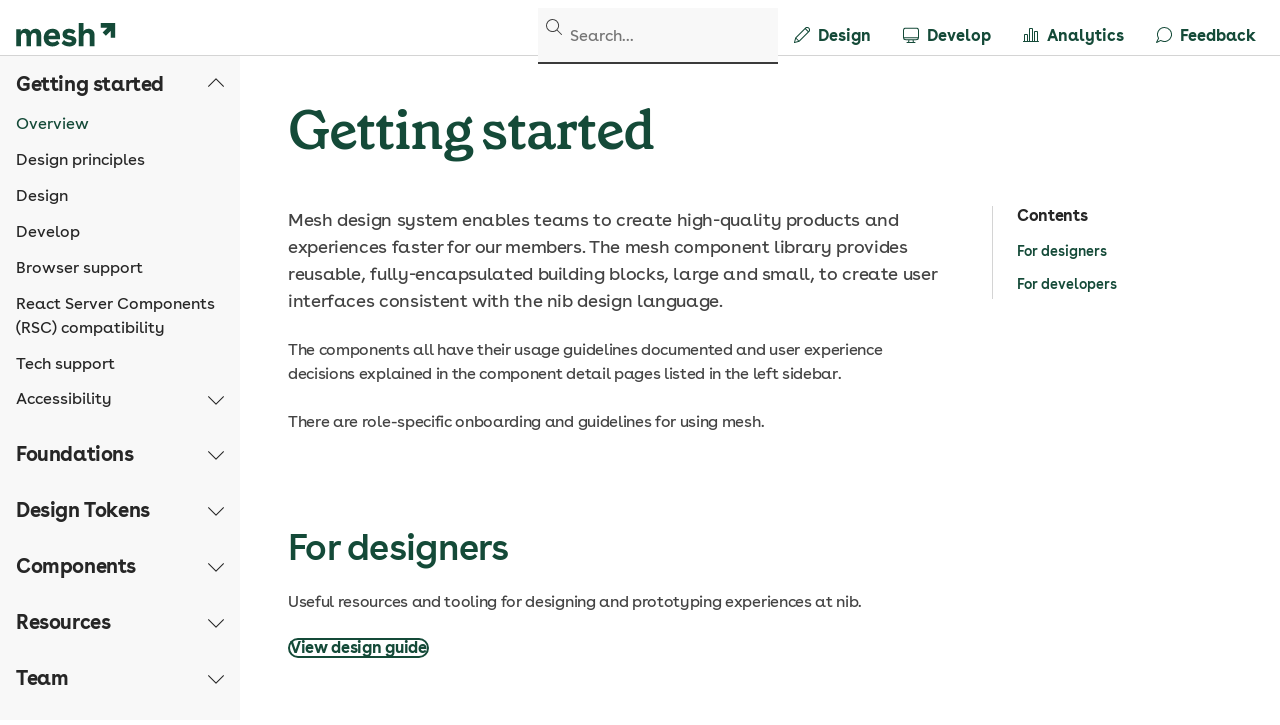

--- FILE ---
content_type: text/html
request_url: https://www.meshdesignsystem.com/getting-started/overview
body_size: 22766
content:
<!DOCTYPE html><!--J8a7BZv7kG3NcJojbHCsF--><html lang="en"><head><meta charSet="utf-8"/><meta name="viewport" content="width=device-width, initial-scale=1"/><link rel="preload" as="image" href="/images/mesh-logo.svg"/><link rel="stylesheet" href="/_next/static/css/0c63d01adc49e175.css" data-precedence="next"/><link rel="stylesheet" href="/_next/static/css/98e7eb66316b5cc9.css" data-precedence="next"/><link rel="preload" as="script" fetchPriority="low" href="/_next/static/chunks/webpack-4a8d059973f78da1.js"/><script src="/_next/static/chunks/c7879cf7-9256240fb26d4ec8.js" async=""></script><script src="/_next/static/chunks/158-edb069343617e772.js" async=""></script><script src="/_next/static/chunks/main-app-15f397485d588fbf.js" async=""></script><script src="/_next/static/chunks/475-c1f3b509c94ca613.js" async=""></script><script src="/_next/static/chunks/687-f152f40a426bbcc6.js" async=""></script><script src="/_next/static/chunks/118-fec61b495fad0ca0.js" async=""></script><script src="/_next/static/chunks/96-d267fdafc02a44ae.js" async=""></script><script src="/_next/static/chunks/app/layout-ed7d5102a7f994cd.js" async=""></script><script src="/_next/static/chunks/2f837817-f7539a918c72fc78.js" async=""></script><script src="/_next/static/chunks/709-8aaf3ca71b5e696d.js" async=""></script><script src="/_next/static/chunks/21-e4182f792c2bec9f.js" async=""></script><script src="/_next/static/chunks/568-ad0c73dc7171ff24.js" async=""></script><script src="/_next/static/chunks/341-f8b2c1bdbaec2a18.js" async=""></script><script src="/_next/static/chunks/449-925850f492560a1b.js" async=""></script><script src="/_next/static/chunks/421-0514ddc6d6c3b46c.js" async=""></script><script src="/_next/static/chunks/92-ac6e6b4e44c81799.js" async=""></script><script src="/_next/static/chunks/558-4d7f9450ca5ca44f.js" async=""></script><script src="/_next/static/chunks/387-438f0f5cb019f630.js" async=""></script><script src="/_next/static/chunks/672-e020f0430024a5ea.js" async=""></script><script src="/_next/static/chunks/992-7c33f0a1a987d8fa.js" async=""></script><script src="/_next/static/chunks/749-726c40b5785bd16e.js" async=""></script><script src="/_next/static/chunks/189-6fd321779951fd22.js" async=""></script><script src="/_next/static/chunks/786-009dfe9b4ecfc40d.js" async=""></script><script src="/_next/static/chunks/188-a79394b10c4ca187.js" async=""></script><script src="/_next/static/chunks/182-b2003b068e836640.js" async=""></script><script src="/_next/static/chunks/899-047747f5859a66e3.js" async=""></script><script src="/_next/static/chunks/app/(markdown)/%5B...slug%5D/page-9d41eee6a583a0ab.js" async=""></script><script src="/_next/static/chunks/580-6d7c3212b94b71bd.js" async=""></script><script src="/_next/static/chunks/app/(markdown)/%5B...slug%5D/layout-7178f07ad87a2d0c.js" async=""></script><link rel="preload" href="https://cdnjs.cloudflare.com/ajax/libs/highlight.js/11.10.0/styles/github.min.css" as="style"/><meta name="ahrefs-site-verification" content="943ee72ed7998b222733cc30ae110547fdf59126d887904e998728390d7c01f7"/><title>Getting started</title><meta name="description" content="Mesh design system enables teams to create high-quality products and experiences faster for our members. The mesh component library provides reusable, fully-encapsulated building blocks, large and small, to create user interfaces consistent with the nib design language."/><link rel="icon" href="/favicon.svg"/><link rel="stylesheet" href="https://cdnjs.cloudflare.com/ajax/libs/highlight.js/11.10.0/styles/github.min.css"/><script src="/_next/static/chunks/polyfills-42372ed130431b0a.js" noModule=""></script><style data-styled="" data-styled-version="5.3.11">@font-face{font-family:Buenos Aires;font-style:normal;font-weight:400;font-display:swap;src:url(https://static.nib.com.au/fonts/nib/BuenosAiresWeb-Regular.woff2) format('woff2'),url(https://static.nib.com.au/fonts/nib/BuenosAiresWeb-Regular.woff) format('woff');}/*!sc*/
@font-face{font-family:Buenos Aires;font-style:normal;font-weight:500;font-display:swap;src:url(https://static.nib.com.au/fonts/nib/BuenosAiresWeb-SemiBold.woff2) format('woff2'),url(https://static.nib.com.au/fonts/nib/BuenosAiresWeb-SemiBold.woff) format('woff');}/*!sc*/
@font-face{font-family:Buenos Aires;font-style:normal;font-weight:600;font-display:swap;src:url(https://static.nib.com.au/fonts/nib/BuenosAiresWeb-SemiBold.woff2) format('woff2'),url(https://static.nib.com.au/fonts/nib/BuenosAiresWeb-SemiBold.woff) format('woff');}/*!sc*/
@font-face{font-family:Buenos Aires;font-style:normal;font-weight:700;font-display:swap;src:url(https://static.nib.com.au/fonts/nib/BuenosAiresWeb-Bold.woff2) format('woff2'),url(https://static.nib.com.au/fonts/nib/BuenosAiresWeb-Bold.woff) format('woff');}/*!sc*/
@font-face{font-family:Grenette Pro;font-style:normal;font-weight:600;font-display:swap;src:url(https://static.nib.com.au/fonts/nib/Grenette-SemiBold-Pro.woff2) format('woff2'),url(https://static.nib.com.au/fonts/nib/Grenette-SemiBold-Pro.woff) format('woff');}/*!sc*/
data-styled.g12[id="sc-global-bLLfHP1"]{content:"sc-global-bLLfHP1,"}/*!sc*/
html{line-height:1.15;-webkit-text-size-adjust:100%;}/*!sc*/
body{margin:0;}/*!sc*/
main{display:block;}/*!sc*/
h1{font-size:2em;margin:0.67em 0;}/*!sc*/
hr{box-sizing:content-box;height:0;overflow:visible;}/*!sc*/
pre{font-family:monospace,monospace;font-size:1em;}/*!sc*/
a{background-color:transparent;}/*!sc*/
abbr[title]{border-bottom:none;-webkit-text-decoration:underline;text-decoration:underline;-webkit-text-decoration:underline dotted;text-decoration:underline dotted;}/*!sc*/
b,strong{font-weight:bolder;}/*!sc*/
code,kbd,samp{font-family:monospace,monospace;font-size:1em;}/*!sc*/
small{font-size:80%;}/*!sc*/
sub,sup{font-size:75%;line-height:0;position:relative;vertical-align:baseline;}/*!sc*/
sub{bottom:-0.25em;}/*!sc*/
sup{top:-0.5em;}/*!sc*/
img{border-style:none;}/*!sc*/
button,input,optgroup,select,textarea{font-family:inherit;font-size:100%;line-height:1.15;margin:0;}/*!sc*/
button,input{overflow:visible;}/*!sc*/
button,select{text-transform:none;}/*!sc*/
button,[type="button"],[type="reset"],[type="submit"]{-webkit-appearance:button;}/*!sc*/
button::-moz-focus-inner,[type="button"]::-moz-focus-inner,[type="reset"]::-moz-focus-inner,[type="submit"]::-moz-focus-inner{border-style:none;padding:0;}/*!sc*/
button:-moz-focusring,[type="button"]:-moz-focusring,[type="reset"]:-moz-focusring,[type="submit"]:-moz-focusring{outline:1px dotted ButtonText;}/*!sc*/
fieldset{padding:0.35em 0.75em 0.625em;}/*!sc*/
legend{box-sizing:border-box;color:inherit;display:table;max-width:100%;padding:0;white-space:normal;}/*!sc*/
progress{vertical-align:baseline;}/*!sc*/
textarea{overflow:auto;}/*!sc*/
[type="checkbox"],[type="radio"]{box-sizing:border-box;padding:0;}/*!sc*/
[type="number"]::-webkit-inner-spin-button,[type="number"]::-webkit-outer-spin-button{height:auto;}/*!sc*/
[type="search"]{-webkit-appearance:textfield;outline-offset:-2px;}/*!sc*/
[type="search"]::-webkit-search-decoration{-webkit-appearance:none;}/*!sc*/
::-webkit-file-upload-button{-webkit-appearance:button;font:inherit;}/*!sc*/
details{display:block;}/*!sc*/
summary{display:list-item;}/*!sc*/
template{display:none;}/*!sc*/
[hidden]{display:none;}/*!sc*/
html{color:var(--themeColorFg,#434343);font-family:"Buenos Aires",-apple-system,BlinkMacSystemFont,"Segoe UI",Roboto,"Helvetica Neue",Helvetica,Arial,sans-serif;font-weight:400;line-height:1.5;font-display:swap;}/*!sc*/
@media (prefers-reduced-motion:no-preference){html{-webkit-scroll-behavior:smooth;-moz-scroll-behavior:smooth;-ms-scroll-behavior:smooth;scroll-behavior:smooth;}}/*!sc*/
data-styled.g20[id="sc-global-efemPg1"]{content:"sc-global-efemPg1,"}/*!sc*/
[data-mode="default"]{--commonColorTransparent:transparent;--commonColorWhite:#ffffff;--commonColorBlack:#000000;--commonDimensionContainerNarrow:50rem;--commonDimensionContainer:75rem;--commonDimensionContainerWide:100rem;--commonDimensionBreakpointXs:0;--commonDimensionBreakpointMini:240px;--commonDimensionBreakpointSm:480px;--commonDimensionBreakpointMd:640px;--commonDimensionBreakpointLg:800px;--commonDimensionBreakpointXl:960px;--commonDimensionBreakpointXxl:1200px;--commonDimensionBreakpointXxxl:1600px;--commonDimensionSpacing0:0;--commonDimensionSpacing1:0.25rem;--commonDimensionSpacing2:0.5rem;--commonDimensionSpacing3:0.75rem;--commonDimensionSpacing4:1rem;--commonDimensionSpacing5:1.5rem;--commonDimensionSpacing6:2rem;--commonDimensionSpacing7:3rem;--commonDimensionSpacing8:4rem;--commonDimensionSpacing9:6rem;--commonDimensionSpacing10:8rem;--alertColorBgSuccess:#effceb;--alertColorBgError:#fceeeb;--alertColorBgWarning:#fef0cb;--alertColorBgInfo:#ebf1f8;--buttonColorBgPrimary:#82e578;--buttonColorBgPrimaryHover:#bef0ad;--buttonColorBgPrimaryActive:#9de782;--buttonColorBgPrimaryDisabled:#e2e2e2;--buttonColorBgSecondary:transparent;--buttonColorBgSecondaryHover:transparent;--buttonColorBgSecondaryActive:transparent;--buttonColorBgSecondaryDisabled:transparent;--buttonColorBgTertiary:transparent;--buttonColorBgTertiaryHover:transparent;--buttonColorBgTertiaryActive:transparent;--buttonColorBgTertiaryDisabled:transparent;--buttonColorBgDestructive:transparent;--buttonColorBgDestructiveHover:transparent;--buttonColorBgDestructiveActive:transparent;--buttonColorBgDestructiveDisabled:transparent;--buttonColorFgPrimary:#144a38;--buttonColorFgPrimaryHover:#122a21;--buttonColorFgPrimaryActive:#262626;--buttonColorFgPrimaryDisabled:#b9b9b9;--buttonColorFgSecondary:#144a38;--buttonColorFgSecondaryHover:#122a21;--buttonColorFgSecondaryActive:#262626;--buttonColorFgSecondaryDisabled:#b9b9b9;--buttonColorFgTertiary:#144a38;--buttonColorFgTertiaryHover:#122a21;--buttonColorFgTertiaryActive:#262626;--buttonColorFgTertiaryDisabled:#b9b9b9;--buttonColorFgDestructive:#75160f;--buttonColorFgDestructiveHover:#5e160e;--buttonColorFgDestructiveActive:#331108;--buttonColorFgDestructiveDisabled:#b9b9b9;--buttonColorBorderPrimary:transparent;--buttonColorBorderPrimaryHover:transparent;--buttonColorBorderPrimaryActive:transparent;--buttonColorBorderPrimaryDisabled:transparent;--buttonColorBorderSecondary:#144a38;--buttonColorBorderSecondaryHover:#122a21;--buttonColorBorderSecondaryActive:#262626;--buttonColorBorderSecondaryDisabled:#b9b9b9;--buttonColorBorderTertiary:transparent;--buttonColorBorderTertiaryHover:transparent;--buttonColorBorderTertiaryActive:transparent;--buttonColorBorderTertiaryDisabled:transparent;--buttonColorBorderDestructive:#75160f;--buttonColorBorderDestructiveHover:#5e160e;--buttonColorBorderDestructiveActive:#331108;--buttonColorBorderDestructiveDisabled:#b9b9b9;--buttonDimensionBorderRadius:9999px;--buttonDimensionBorderWidth:2px;--buttonDimensionPaddingHorizontal:2rem;--buttonDimensionPaddingVertical:1rem;--buttonDimensionPaddingGap:0.5rem;--buttonDimensionPaddingSmallHorizontal:1rem;--buttonDimensionPaddingSmallVertical:0.5rem;--buttonDimensionPaddingSmallGap:0.5rem;--buttonDimensionPaddingLargeHorizontal:2rem;--buttonDimensionPaddingLargeVertical:1rem;--buttonDimensionPaddingLargeGap:0.5rem;--buttonTypographyFontFamily:'Buenos Aires',-apple-system,BlinkMacSystemFont,'Segoe UI',Roboto,'Helvetica Neue',Helvetica,Arial,sans-serif;--buttonTypographyFontSize:1rem;--buttonTypographyFontWeight:700;--buttonTypographyLineHeight:1;--buttonTypographyLetterSpacing:-0.02em;--buttonTypographyTextTransform:none;--buttonTypographySmallFontFamily:'Buenos Aires',-apple-system,BlinkMacSystemFont,'Segoe UI',Roboto,'Helvetica Neue',Helvetica,Arial,sans-serif;--buttonTypographySmallFontSize:1rem;--buttonTypographySmallFontWeight:700;--buttonTypographySmallLineHeight:1;--buttonTypographySmallLetterSpacing:-0.02em;--buttonTypographySmallTextTransform:none;--buttonTypographyLargeFontFamily:'Buenos Aires',-apple-system,BlinkMacSystemFont,'Segoe UI',Roboto,'Helvetica Neue',Helvetica,Arial,sans-serif;--buttonTypographyLargeFontSize:1.125rem;--buttonTypographyLargeFontWeight:700;--buttonTypographyLargeLineHeight:1;--buttonTypographyLargeLetterSpacing:-0.02em;--buttonTypographyLargeTextTransform:none;--datePickerColorBgSelected:#144a38;--datePickerColorBgSelectedHover:#144a38;--datePickerColorBgHover:#f1f1f1;--datePickerColorFgSelected:#ffffff;--datePickerColorFgSelectedHover:#ffffff;--datePickerColorFgHover:#262626;--drawerColorBg:#f8f8f8;--drawerColorBgTop:#ffffff;--drawerColorFgTop:#144a38;--drawerColorFgMenu:#144a38;--drawerColorFgItem:#262626;--drawerColorFgChevron:#525252;--drawerColorFgClose:#6a6a6a;--drawerColorFgLink:#262626;--drawerColorFgLinkHover:#122a21;--drawerColorFgLinkPressed:#144a38;--drawerColorBorderDivider:#f1f1f1;--drawerColorBorderFocus:#373663;--drawerColorBorderFocusTop:#373663;--footerColorBg:#144a38;--footerColorFg:#ffffff;--footerColorFgHeading:#82e578;--footerColorFgLink:#ffffff;--footerColorFgLinkHover:#bef0ad;--footerColorFgLinkPressed:#dff8d6;--footerColorBorder:#122a21;--footerColorBorderFocus:#b9b5d3;--smallFooterColorBg:#144a38;--smallFooterColorFg:#ffffff;--smallFooterColorFgLink:#ffffff;--smallFooterColorFgLinkHover:#bef0ad;--smallFooterColorFgLinkPressed:#dff8d6;--smallFooterColorBorderFocus:#b9b5d3;--acknowledgementColorBg:#101e19;--acknowledgementColorFg:#ffffff;--acknowledgementColorFgLinkHover:#bef0ad;--acknowledgementColorFgLinkPressed:#dff8d6;--acknowledgementColorBorderFocus:#b9b5d3;--acknowledgementMetaVisible:true;--acknowledgementMetaShowImage:true;--formControlTypographyLabelFontFamily:'Buenos Aires',-apple-system,BlinkMacSystemFont,'Segoe UI',Roboto,'Helvetica Neue',Helvetica,Arial,sans-serif;--formControlTypographyLabelFontSize:1rem;--formControlTypographyLabelFontWeight:700;--formControlTypographyLabelLineHeight:1.5;--formControlTypographyLabelLetterSpacing:-0.02em;--formControlTypographyLabelTextTransform:none;--formControlTypographyHelpFontFamily:'Buenos Aires',-apple-system,BlinkMacSystemFont,'Segoe UI',Roboto,'Helvetica Neue',Helvetica,Arial,sans-serif;--formControlTypographyHelpFontSize:1rem;--formControlTypographyHelpFontWeight:400;--formControlTypographyHelpLineHeight:1.5;--formControlTypographyHelpLetterSpacing:-0.02em;--headerColorBgNav:#e2e2e2;--headerColorFgNav:#262626;--headerColorFgNavHover:#122a21;--headerColorBorderFocusNav:#373663;--headerDimensionLogoHeight:40px;--headerDimensionLogoHeightSmall:24px;--headerDimensionLogoHeightSimplified:24px;--headerMetaLogoVariation:default;--headerMetaLogoVariationSmall:default;--headerMetaLogoVariationSimplified:default;--smallHeaderColorBg:#ffffff;--smallHeaderColorBgInvert:#144a38;--smallHeaderColorFgMenu:#262626;--smallHeaderColorFgMenuInvert:#ffffff;--smallHeaderColorFgIcons:#144a38;--smallHeaderColorFgIconsInvert:#82e578;--smallHeaderColorBorderDivider:#b9b9b9;--smallHeaderColorBorderDividerInvert:#122a21;--smallHeaderColorBorderFocus:#373663;--smallHeaderColorBorderFocusInvert:#b9b5d3;--smallHeaderMetaIsDark:false;--smallHeaderMetaIsDarkInvert:true;--inputColorBg:#f8f8f8;--inputColorBorder:#3b3b3b;--loaderColorBorderA:#82e578;--loaderColorBorderB:#144a38;--logoDimensionHeight:48px;--logoDimensionHeightSmall:24px;--logoDimensionHeightLarge:64px;--logoMetaVariation:default;--logoMetaColor:default;--overlayColorBg:rgba(17,17,17,0.9);--productCardColorBgHighlight:#144a38;--productCardColorFgHighlight:#82e578;--progressStepperColorFgIndicatorActive:#144a38;--progressStepperColorFgIndicatorInactive:#b9b9b9;--switchToggleColorTrackOff:#f8f8f8;--switchToggleColorTrackOn:#82e578;--switchToggleColorBorderOff:#b9b9b9;--switchToggleColorBorderOn:#b9b9b9;--switchToggleColorIconOff:#6a6a6a;--switchToggleColorIconOn:#144a38;--switchToggleColorHandleOff:#6a6a6a;--switchToggleColorHandleOn:#f8f8f8;--tagColorBg:#262626;--tagColorBgProminent:#111111;--tagColorBgGentle:#525252;--tagColorBgMuted:#6a6a6a;--tagColorBgBrand:#82e578;--tagColorBgError:#75160f;--tagColorBgSuccess:#144a38;--tagColorBgWarning:#eaaf18;--tagColorBgInfo:#003b77;--tagColorFg:#ffffff;--tagColorFgProminent:#ffffff;--tagColorFgGentle:#ffffff;--tagColorFgMuted:#ffffff;--tagColorFgBrand:#144a38;--tagColorFgError:#ffffff;--tagColorFgSuccess:#ffffff;--tagColorFgWarning:#262626;--tagColorFgInfo:#ffffff;--tagTypographyFontFamily:'Buenos Aires',-apple-system,BlinkMacSystemFont,'Segoe UI',Roboto,'Helvetica Neue',Helvetica,Arial,sans-serif;--tagTypographyFontSize:0.875rem;--tagTypographyFontWeight:400;--tagTypographyLineHeight:1;--tagTypographyLetterSpacing:-0.02em;--tagTypographyTextTransform:none;--tooltipColorBg:#262626;--tooltipColorFg:#e2e2e2;--themeColorBg:#ffffff;--themeColorBgHover:#f8f8f8;--themeColorBgSurface:#ffffff;--themeColorBgSurfaceProminent:#ffffff;--themeColorBorder:#b9b9b9;--themeColorBorderProminent:#3b3b3b;--themeColorBorderGentle:#d4d4d4;--themeColorBorderMuted:#f1f1f1;--themeColorBorderSelected:#144a38;--themeColorBorderSuccess:#144a38;--themeColorBorderError:#75160f;--themeColorBorderWarning:#eaaf18;--themeColorBorderInfo:#003b77;--themeColorBorderBrand:#144a38;--themeColorBorderFocus:#373663;--themeColorBorderProductBasic:#003b77;--themeColorBorderProductBronze:#c97f2d;--themeColorBorderProductSilver:#86aebe;--themeColorBorderProductGold:#c4b355;--themeColorBorderProductHospital:#003b77;--themeColorBorderProductExtras:#7c3e98;--themeColorBorderProductCombined:#144a38;--themeColorFg:#262626;--themeColorFgProminent:#111111;--themeColorFgGentle:#525252;--themeColorFgMuted:#6a6a6a;--themeColorFgBrand:#144a38;--themeColorFgSentiment:#144a38;--themeColorFgSelected:#144a38;--themeColorFgLabel:#144a38;--themeColorFgSuccess:#144a38;--themeColorFgError:#75160f;--themeColorFgWarning:#302405;--themeColorFgInfo:#003b77;--themeColorFgHeading2xl:#144a38;--themeColorFgHeadingXl:#144a38;--themeColorFgHeadingLg:#144a38;--themeColorFgHeadingMd:#262626;--themeColorFgHeadingSm:#262626;--themeColorFgHeadingXs:#262626;--themeColorFgLink:#144a38;--themeColorFgLinkHover:#122a21;--themeColorFgLinkActive:#144a38;--themeColorFgLinkDisabled:#6a6a6a;--themeDimensionBorderRadiusNone:0;--themeDimensionBorderRadiusSmall:4px;--themeDimensionBorderRadiusStandard:8px;--themeDimensionBorderRadiusFull:9999px;--themeDimensionBorderWidthNone:0;--themeDimensionBorderWidthFine:1px;--themeDimensionBorderWidthThin:2px;--themeDimensionBorderWidthMedium:4px;--themeDimensionBorderWidthThick:8px;--themeMetaBrand:nib;--themeMetaModeName:default;--themeMetaIsDark:false;--themeShadowRaisedA:-2px 4px 4px 0px rgba(0,0,0,0.05);--themeShadowRaisedB:-4px 8px 8px 0px rgba(0,0,0,0.05);--themeShadowRaisedC:0px 4px 8px 0px rgba(0,0,0,0.05);--themeShadowElevatedA:-4px 8px 8px 0px rgba(0,0,0,0.04);--themeShadowElevatedB:-8px 16px 16px 0px rgba(0,0,0,0.04);--themeShadowElevatedC:0px 8px 16px 0px rgba(0,0,0,0.04);--themeShadowFloatingA:-6px 12px 12px 0px rgba(0,0,0,0.03);--themeShadowFloatingB:-12px 24px 24px 0px rgba(0,0,0,0.03);--themeShadowFloatingC:0px 12px 24px 0px rgba(0,0,0,0.03);--themeTypographyFontFamilyCopy:'Buenos Aires',-apple-system,BlinkMacSystemFont,'Segoe UI',Roboto,'Helvetica Neue',Helvetica,Arial,sans-serif;--themeTypographyFontFamilyHeading:'Buenos Aires',-apple-system,BlinkMacSystemFont,'Segoe UI',Roboto,'Helvetica Neue',Helvetica,Arial,sans-serif;--themeTypographyCopyFontFamily:'Buenos Aires',-apple-system,BlinkMacSystemFont,'Segoe UI',Roboto,'Helvetica Neue',Helvetica,Arial,sans-serif;--themeTypographyCopyFontSize:1rem;--themeTypographyCopyFontWeight:400;--themeTypographyCopyLineHeight:1.5;--themeTypographyCopyLetterSpacing:-0.02em;--themeTypographyCopySmallFontFamily:'Buenos Aires',-apple-system,BlinkMacSystemFont,'Segoe UI',Roboto,'Helvetica Neue',Helvetica,Arial,sans-serif;--themeTypographyCopySmallFontSize:0.875rem;--themeTypographyCopySmallFontWeight:400;--themeTypographyCopySmallLineHeight:1.5;--themeTypographyCopySmallLetterSpacing:-0.02em;--themeTypographyCopyLargeFontFamily:'Buenos Aires',-apple-system,BlinkMacSystemFont,'Segoe UI',Roboto,'Helvetica Neue',Helvetica,Arial,sans-serif;--themeTypographyCopyLargeFontSize:1.125rem;--themeTypographyCopyLargeFontWeight:400;--themeTypographyCopyLargeLineHeight:1.5;--themeTypographyCopyLargeLetterSpacing:-0.02em;--themeTypographyCopyBoldFontWeight:700;--themeTypographyLinkFontWeight:500;--themeTypographyHeading2xlFontFamily:'Grenette Pro',Georgia,serif;--themeTypographyHeading2xlFontSize:3.375rem;--themeTypographyHeading2xlFontWeight:600;--themeTypographyHeading2xlLineHeight:1;--themeTypographyHeading2xlLetterSpacing:-0.02em;--themeTypographyHeading2xlTextTransform:none;--themeTypographyHeadingXlFontFamily:'Buenos Aires',-apple-system,BlinkMacSystemFont,'Segoe UI',Roboto,'Helvetica Neue',Helvetica,Arial,sans-serif;--themeTypographyHeadingXlFontSize:2.25rem;--themeTypographyHeadingXlFontWeight:600;--themeTypographyHeadingXlLineHeight:1;--themeTypographyHeadingXlLetterSpacing:-0.02em;--themeTypographyHeadingXlTextTransform:none;--themeTypographyHeadingLgFontFamily:'Buenos Aires',-apple-system,BlinkMacSystemFont,'Segoe UI',Roboto,'Helvetica Neue',Helvetica,Arial,sans-serif;--themeTypographyHeadingLgFontSize:1.5rem;--themeTypographyHeadingLgFontWeight:600;--themeTypographyHeadingLgLineHeight:1;--themeTypographyHeadingLgLetterSpacing:-0.02em;--themeTypographyHeadingLgTextTransform:none;--themeTypographyHeadingMdFontFamily:'Buenos Aires',-apple-system,BlinkMacSystemFont,'Segoe UI',Roboto,'Helvetica Neue',Helvetica,Arial,sans-serif;--themeTypographyHeadingMdFontSize:1.25rem;--themeTypographyHeadingMdFontWeight:700;--themeTypographyHeadingMdLineHeight:1.2;--themeTypographyHeadingMdLetterSpacing:-0.02em;--themeTypographyHeadingMdTextTransform:none;--themeTypographyHeadingSmFontFamily:'Buenos Aires',-apple-system,BlinkMacSystemFont,'Segoe UI',Roboto,'Helvetica Neue',Helvetica,Arial,sans-serif;--themeTypographyHeadingSmFontSize:1rem;--themeTypographyHeadingSmFontWeight:700;--themeTypographyHeadingSmLineHeight:1.2;--themeTypographyHeadingSmLetterSpacing:-0.02em;--themeTypographyHeadingSmTextTransform:none;--themeTypographyHeadingXsFontFamily:'Buenos Aires',-apple-system,BlinkMacSystemFont,'Segoe UI',Roboto,'Helvetica Neue',Helvetica,Arial,sans-serif;--themeTypographyHeadingXsFontSize:1rem;--themeTypographyHeadingXsFontWeight:700;--themeTypographyHeadingXsLineHeight:1.2;--themeTypographyHeadingXsLetterSpacing:-0.02em;--themeTypographyHeadingXsTextTransform:none;}/*!sc*/
[data-mode="alt"]{--commonColorTransparent:transparent;--commonColorWhite:#ffffff;--commonColorBlack:#000000;--commonDimensionContainerNarrow:50rem;--commonDimensionContainer:75rem;--commonDimensionContainerWide:100rem;--commonDimensionBreakpointXs:0;--commonDimensionBreakpointMini:240px;--commonDimensionBreakpointSm:480px;--commonDimensionBreakpointMd:640px;--commonDimensionBreakpointLg:800px;--commonDimensionBreakpointXl:960px;--commonDimensionBreakpointXxl:1200px;--commonDimensionBreakpointXxxl:1600px;--commonDimensionSpacing0:0;--commonDimensionSpacing1:0.25rem;--commonDimensionSpacing2:0.5rem;--commonDimensionSpacing3:0.75rem;--commonDimensionSpacing4:1rem;--commonDimensionSpacing5:1.5rem;--commonDimensionSpacing6:2rem;--commonDimensionSpacing7:3rem;--commonDimensionSpacing8:4rem;--commonDimensionSpacing9:6rem;--commonDimensionSpacing10:8rem;--alertColorBgSuccess:#effceb;--alertColorBgError:#fceeeb;--alertColorBgWarning:#fef0cb;--alertColorBgInfo:#ebf1f8;--buttonColorBgPrimary:#82e578;--buttonColorBgPrimaryHover:#bef0ad;--buttonColorBgPrimaryActive:#9de782;--buttonColorBgPrimaryDisabled:#e2e2e2;--buttonColorBgSecondary:transparent;--buttonColorBgSecondaryHover:transparent;--buttonColorBgSecondaryActive:transparent;--buttonColorBgSecondaryDisabled:transparent;--buttonColorBgTertiary:transparent;--buttonColorBgTertiaryHover:transparent;--buttonColorBgTertiaryActive:transparent;--buttonColorBgTertiaryDisabled:transparent;--buttonColorBgDestructive:transparent;--buttonColorBgDestructiveHover:transparent;--buttonColorBgDestructiveActive:transparent;--buttonColorBgDestructiveDisabled:transparent;--buttonColorFgPrimary:#144a38;--buttonColorFgPrimaryHover:#122a21;--buttonColorFgPrimaryActive:#262626;--buttonColorFgPrimaryDisabled:#b9b9b9;--buttonColorFgSecondary:#144a38;--buttonColorFgSecondaryHover:#122a21;--buttonColorFgSecondaryActive:#262626;--buttonColorFgSecondaryDisabled:#b9b9b9;--buttonColorFgTertiary:#144a38;--buttonColorFgTertiaryHover:#122a21;--buttonColorFgTertiaryActive:#262626;--buttonColorFgTertiaryDisabled:#b9b9b9;--buttonColorFgDestructive:#75160f;--buttonColorFgDestructiveHover:#5e160e;--buttonColorFgDestructiveActive:#331108;--buttonColorFgDestructiveDisabled:#b9b9b9;--buttonColorBorderPrimary:transparent;--buttonColorBorderPrimaryHover:transparent;--buttonColorBorderPrimaryActive:transparent;--buttonColorBorderPrimaryDisabled:transparent;--buttonColorBorderSecondary:#144a38;--buttonColorBorderSecondaryHover:#122a21;--buttonColorBorderSecondaryActive:#262626;--buttonColorBorderSecondaryDisabled:#b9b9b9;--buttonColorBorderTertiary:transparent;--buttonColorBorderTertiaryHover:transparent;--buttonColorBorderTertiaryActive:transparent;--buttonColorBorderTertiaryDisabled:transparent;--buttonColorBorderDestructive:#75160f;--buttonColorBorderDestructiveHover:#5e160e;--buttonColorBorderDestructiveActive:#331108;--buttonColorBorderDestructiveDisabled:#b9b9b9;--buttonDimensionBorderRadius:9999px;--buttonDimensionBorderWidth:2px;--buttonDimensionPaddingHorizontal:2rem;--buttonDimensionPaddingVertical:1rem;--buttonDimensionPaddingGap:0.5rem;--buttonDimensionPaddingSmallHorizontal:1rem;--buttonDimensionPaddingSmallVertical:0.5rem;--buttonDimensionPaddingSmallGap:0.5rem;--buttonDimensionPaddingLargeHorizontal:2rem;--buttonDimensionPaddingLargeVertical:1rem;--buttonDimensionPaddingLargeGap:0.5rem;--buttonTypographyFontFamily:'Buenos Aires',-apple-system,BlinkMacSystemFont,'Segoe UI',Roboto,'Helvetica Neue',Helvetica,Arial,sans-serif;--buttonTypographyFontSize:1rem;--buttonTypographyFontWeight:700;--buttonTypographyLineHeight:1;--buttonTypographyLetterSpacing:-0.02em;--buttonTypographyTextTransform:none;--buttonTypographySmallFontFamily:'Buenos Aires',-apple-system,BlinkMacSystemFont,'Segoe UI',Roboto,'Helvetica Neue',Helvetica,Arial,sans-serif;--buttonTypographySmallFontSize:1rem;--buttonTypographySmallFontWeight:700;--buttonTypographySmallLineHeight:1;--buttonTypographySmallLetterSpacing:-0.02em;--buttonTypographySmallTextTransform:none;--buttonTypographyLargeFontFamily:'Buenos Aires',-apple-system,BlinkMacSystemFont,'Segoe UI',Roboto,'Helvetica Neue',Helvetica,Arial,sans-serif;--buttonTypographyLargeFontSize:1.125rem;--buttonTypographyLargeFontWeight:700;--buttonTypographyLargeLineHeight:1;--buttonTypographyLargeLetterSpacing:-0.02em;--buttonTypographyLargeTextTransform:none;--datePickerColorBgSelected:#144a38;--datePickerColorBgSelectedHover:#144a38;--datePickerColorBgHover:#f1f1f1;--datePickerColorFgSelected:#ffffff;--datePickerColorFgSelectedHover:#ffffff;--datePickerColorFgHover:#262626;--drawerColorBg:#f8f8f8;--drawerColorBgTop:#ffffff;--drawerColorFgTop:#144a38;--drawerColorFgMenu:#144a38;--drawerColorFgItem:#262626;--drawerColorFgChevron:#525252;--drawerColorFgClose:#6a6a6a;--drawerColorFgLink:#262626;--drawerColorFgLinkHover:#122a21;--drawerColorFgLinkPressed:#144a38;--drawerColorBorderDivider:#e2e2e2;--drawerColorBorderFocus:#373663;--drawerColorBorderFocusTop:#373663;--footerColorBg:#144a38;--footerColorFg:#ffffff;--footerColorFgHeading:#82e578;--footerColorFgLink:#ffffff;--footerColorFgLinkHover:#bef0ad;--footerColorFgLinkPressed:#dff8d6;--footerColorBorder:#122a21;--footerColorBorderFocus:#b9b5d3;--smallFooterColorBg:#144a38;--smallFooterColorFg:#ffffff;--smallFooterColorFgLink:#ffffff;--smallFooterColorFgLinkHover:#bef0ad;--smallFooterColorFgLinkPressed:#dff8d6;--smallFooterColorBorderFocus:#b9b5d3;--acknowledgementColorBg:#101e19;--acknowledgementColorFg:#ffffff;--acknowledgementColorFgLinkHover:#bef0ad;--acknowledgementColorFgLinkPressed:#dff8d6;--acknowledgementColorBorderFocus:#b9b5d3;--acknowledgementMetaVisible:true;--acknowledgementMetaShowImage:true;--formControlTypographyLabelFontFamily:'Buenos Aires',-apple-system,BlinkMacSystemFont,'Segoe UI',Roboto,'Helvetica Neue',Helvetica,Arial,sans-serif;--formControlTypographyLabelFontSize:1rem;--formControlTypographyLabelFontWeight:700;--formControlTypographyLabelLineHeight:1.5;--formControlTypographyLabelLetterSpacing:-0.02em;--formControlTypographyLabelTextTransform:none;--formControlTypographyHelpFontFamily:'Buenos Aires',-apple-system,BlinkMacSystemFont,'Segoe UI',Roboto,'Helvetica Neue',Helvetica,Arial,sans-serif;--formControlTypographyHelpFontSize:1rem;--formControlTypographyHelpFontWeight:400;--formControlTypographyHelpLineHeight:1.5;--formControlTypographyHelpLetterSpacing:-0.02em;--headerColorBgNav:#e2e2e2;--headerColorFgNav:#262626;--headerColorFgNavHover:#122a21;--headerColorBorderFocusNav:#373663;--headerDimensionLogoHeight:40px;--headerDimensionLogoHeightSmall:24px;--headerDimensionLogoHeightSimplified:24px;--headerMetaLogoVariation:default;--headerMetaLogoVariationSmall:default;--headerMetaLogoVariationSimplified:default;--smallHeaderColorBg:#ffffff;--smallHeaderColorBgInvert:#144a38;--smallHeaderColorFgMenu:#262626;--smallHeaderColorFgMenuInvert:#ffffff;--smallHeaderColorFgIcons:#144a38;--smallHeaderColorFgIconsInvert:#82e578;--smallHeaderColorBorderDivider:#b9b9b9;--smallHeaderColorBorderDividerInvert:#122a21;--smallHeaderColorBorderFocus:#373663;--smallHeaderColorBorderFocusInvert:#b9b5d3;--smallHeaderMetaIsDark:false;--smallHeaderMetaIsDarkInvert:true;--inputColorBg:#ffffff;--inputColorBorder:#3b3b3b;--loaderColorBorderA:#82e578;--loaderColorBorderB:#144a38;--logoDimensionHeight:48px;--logoDimensionHeightSmall:24px;--logoDimensionHeightLarge:64px;--logoMetaVariation:default;--logoMetaColor:default;--overlayColorBg:rgba(17,17,17,0.9);--productCardColorBgHighlight:#144a38;--productCardColorFgHighlight:#82e578;--progressStepperColorFgIndicatorActive:#144a38;--progressStepperColorFgIndicatorInactive:#b9b9b9;--switchToggleColorTrackOff:#ffffff;--switchToggleColorTrackOn:#82e578;--switchToggleColorBorderOff:#b9b9b9;--switchToggleColorBorderOn:#b9b9b9;--switchToggleColorIconOff:#6a6a6a;--switchToggleColorIconOn:#144a38;--switchToggleColorHandleOff:#6a6a6a;--switchToggleColorHandleOn:#ffffff;--tagColorBg:#262626;--tagColorBgProminent:#111111;--tagColorBgGentle:#525252;--tagColorBgMuted:#6a6a6a;--tagColorBgBrand:#82e578;--tagColorBgError:#75160f;--tagColorBgSuccess:#144a38;--tagColorBgWarning:#eaaf18;--tagColorBgInfo:#003b77;--tagColorFg:#f1f1f1;--tagColorFgProminent:#f1f1f1;--tagColorFgGentle:#f1f1f1;--tagColorFgMuted:#f1f1f1;--tagColorFgBrand:#144a38;--tagColorFgError:#ffffff;--tagColorFgSuccess:#ffffff;--tagColorFgWarning:#262626;--tagColorFgInfo:#ffffff;--tagTypographyFontFamily:'Buenos Aires',-apple-system,BlinkMacSystemFont,'Segoe UI',Roboto,'Helvetica Neue',Helvetica,Arial,sans-serif;--tagTypographyFontSize:0.875rem;--tagTypographyFontWeight:400;--tagTypographyLineHeight:1;--tagTypographyLetterSpacing:-0.02em;--tagTypographyTextTransform:none;--tooltipColorBg:#262626;--tooltipColorFg:#e2e2e2;--themeColorBg:#f1f1f1;--themeColorBgHover:#f8f8f8;--themeColorBgSurface:#f8f8f8;--themeColorBgSurfaceProminent:#ffffff;--themeColorBorder:#b9b9b9;--themeColorBorderProminent:#3b3b3b;--themeColorBorderGentle:#d4d4d4;--themeColorBorderMuted:#e2e2e2;--themeColorBorderSelected:#144a38;--themeColorBorderSuccess:#144a38;--themeColorBorderError:#75160f;--themeColorBorderWarning:#eaaf18;--themeColorBorderInfo:#003b77;--themeColorBorderBrand:#144a38;--themeColorBorderFocus:#373663;--themeColorBorderProductBasic:#003b77;--themeColorBorderProductBronze:#c97f2d;--themeColorBorderProductSilver:#86aebe;--themeColorBorderProductGold:#c4b355;--themeColorBorderProductHospital:#003b77;--themeColorBorderProductExtras:#7c3e98;--themeColorBorderProductCombined:#144a38;--themeColorFg:#262626;--themeColorFgProminent:#111111;--themeColorFgGentle:#525252;--themeColorFgMuted:#6a6a6a;--themeColorFgBrand:#144a38;--themeColorFgSentiment:#144a38;--themeColorFgSelected:#144a38;--themeColorFgLabel:#144a38;--themeColorFgSuccess:#144a38;--themeColorFgError:#75160f;--themeColorFgWarning:#302405;--themeColorFgInfo:#003b77;--themeColorFgHeading2xl:#144a38;--themeColorFgHeadingXl:#144a38;--themeColorFgHeadingLg:#144a38;--themeColorFgHeadingMd:#262626;--themeColorFgHeadingSm:#262626;--themeColorFgHeadingXs:#262626;--themeColorFgLink:#144a38;--themeColorFgLinkHover:#122a21;--themeColorFgLinkActive:#144a38;--themeColorFgLinkDisabled:#6a6a6a;--themeDimensionBorderRadiusNone:0;--themeDimensionBorderRadiusSmall:4px;--themeDimensionBorderRadiusStandard:8px;--themeDimensionBorderRadiusFull:9999px;--themeDimensionBorderWidthNone:0;--themeDimensionBorderWidthFine:1px;--themeDimensionBorderWidthThin:2px;--themeDimensionBorderWidthMedium:4px;--themeDimensionBorderWidthThick:8px;--themeMetaBrand:nib;--themeMetaModeName:alt;--themeMetaIsDark:false;--themeShadowRaisedA:-2px 4px 4px 0px rgba(0,0,0,0.05);--themeShadowRaisedB:-4px 8px 8px 0px rgba(0,0,0,0.05);--themeShadowRaisedC:0px 4px 8px 0px rgba(0,0,0,0.05);--themeShadowElevatedA:-4px 8px 8px 0px rgba(0,0,0,0.04);--themeShadowElevatedB:-8px 16px 16px 0px rgba(0,0,0,0.04);--themeShadowElevatedC:0px 8px 16px 0px rgba(0,0,0,0.04);--themeShadowFloatingA:-6px 12px 12px 0px rgba(0,0,0,0.03);--themeShadowFloatingB:-12px 24px 24px 0px rgba(0,0,0,0.03);--themeShadowFloatingC:0px 12px 24px 0px rgba(0,0,0,0.03);--themeTypographyFontFamilyCopy:'Buenos Aires',-apple-system,BlinkMacSystemFont,'Segoe UI',Roboto,'Helvetica Neue',Helvetica,Arial,sans-serif;--themeTypographyFontFamilyHeading:'Buenos Aires',-apple-system,BlinkMacSystemFont,'Segoe UI',Roboto,'Helvetica Neue',Helvetica,Arial,sans-serif;--themeTypographyCopyFontFamily:'Buenos Aires',-apple-system,BlinkMacSystemFont,'Segoe UI',Roboto,'Helvetica Neue',Helvetica,Arial,sans-serif;--themeTypographyCopyFontSize:1rem;--themeTypographyCopyFontWeight:400;--themeTypographyCopyLineHeight:1.5;--themeTypographyCopyLetterSpacing:-0.02em;--themeTypographyCopySmallFontFamily:'Buenos Aires',-apple-system,BlinkMacSystemFont,'Segoe UI',Roboto,'Helvetica Neue',Helvetica,Arial,sans-serif;--themeTypographyCopySmallFontSize:0.875rem;--themeTypographyCopySmallFontWeight:400;--themeTypographyCopySmallLineHeight:1.5;--themeTypographyCopySmallLetterSpacing:-0.02em;--themeTypographyCopyLargeFontFamily:'Buenos Aires',-apple-system,BlinkMacSystemFont,'Segoe UI',Roboto,'Helvetica Neue',Helvetica,Arial,sans-serif;--themeTypographyCopyLargeFontSize:1.125rem;--themeTypographyCopyLargeFontWeight:400;--themeTypographyCopyLargeLineHeight:1.5;--themeTypographyCopyLargeLetterSpacing:-0.02em;--themeTypographyCopyBoldFontWeight:700;--themeTypographyLinkFontWeight:500;--themeTypographyHeading2xlFontFamily:'Grenette Pro',Georgia,serif;--themeTypographyHeading2xlFontSize:3.375rem;--themeTypographyHeading2xlFontWeight:600;--themeTypographyHeading2xlLineHeight:1;--themeTypographyHeading2xlLetterSpacing:-0.02em;--themeTypographyHeading2xlTextTransform:none;--themeTypographyHeadingXlFontFamily:'Buenos Aires',-apple-system,BlinkMacSystemFont,'Segoe UI',Roboto,'Helvetica Neue',Helvetica,Arial,sans-serif;--themeTypographyHeadingXlFontSize:2.25rem;--themeTypographyHeadingXlFontWeight:600;--themeTypographyHeadingXlLineHeight:1;--themeTypographyHeadingXlLetterSpacing:-0.02em;--themeTypographyHeadingXlTextTransform:none;--themeTypographyHeadingLgFontFamily:'Buenos Aires',-apple-system,BlinkMacSystemFont,'Segoe UI',Roboto,'Helvetica Neue',Helvetica,Arial,sans-serif;--themeTypographyHeadingLgFontSize:1.5rem;--themeTypographyHeadingLgFontWeight:600;--themeTypographyHeadingLgLineHeight:1;--themeTypographyHeadingLgLetterSpacing:-0.02em;--themeTypographyHeadingLgTextTransform:none;--themeTypographyHeadingMdFontFamily:'Buenos Aires',-apple-system,BlinkMacSystemFont,'Segoe UI',Roboto,'Helvetica Neue',Helvetica,Arial,sans-serif;--themeTypographyHeadingMdFontSize:1.25rem;--themeTypographyHeadingMdFontWeight:700;--themeTypographyHeadingMdLineHeight:1.2;--themeTypographyHeadingMdLetterSpacing:-0.02em;--themeTypographyHeadingMdTextTransform:none;--themeTypographyHeadingSmFontFamily:'Buenos Aires',-apple-system,BlinkMacSystemFont,'Segoe UI',Roboto,'Helvetica Neue',Helvetica,Arial,sans-serif;--themeTypographyHeadingSmFontSize:1rem;--themeTypographyHeadingSmFontWeight:700;--themeTypographyHeadingSmLineHeight:1.2;--themeTypographyHeadingSmLetterSpacing:-0.02em;--themeTypographyHeadingSmTextTransform:none;--themeTypographyHeadingXsFontFamily:'Buenos Aires',-apple-system,BlinkMacSystemFont,'Segoe UI',Roboto,'Helvetica Neue',Helvetica,Arial,sans-serif;--themeTypographyHeadingXsFontSize:1rem;--themeTypographyHeadingXsFontWeight:700;--themeTypographyHeadingXsLineHeight:1.2;--themeTypographyHeadingXsLetterSpacing:-0.02em;--themeTypographyHeadingXsTextTransform:none;}/*!sc*/
[data-mode="feature"]{--commonColorTransparent:transparent;--commonColorWhite:#ffffff;--commonColorBlack:#000000;--commonDimensionContainerNarrow:50rem;--commonDimensionContainer:75rem;--commonDimensionContainerWide:100rem;--commonDimensionBreakpointXs:0;--commonDimensionBreakpointMini:240px;--commonDimensionBreakpointSm:480px;--commonDimensionBreakpointMd:640px;--commonDimensionBreakpointLg:800px;--commonDimensionBreakpointXl:960px;--commonDimensionBreakpointXxl:1200px;--commonDimensionBreakpointXxxl:1600px;--commonDimensionSpacing0:0;--commonDimensionSpacing1:0.25rem;--commonDimensionSpacing2:0.5rem;--commonDimensionSpacing3:0.75rem;--commonDimensionSpacing4:1rem;--commonDimensionSpacing5:1.5rem;--commonDimensionSpacing6:2rem;--commonDimensionSpacing7:3rem;--commonDimensionSpacing8:4rem;--commonDimensionSpacing9:6rem;--commonDimensionSpacing10:8rem;--alertColorBgSuccess:#122a21;--alertColorBgError:#48140b;--alertColorBgWarning:#302405;--alertColorBgInfo:#001c39;--buttonColorBgPrimary:#82e578;--buttonColorBgPrimaryHover:#bef0ad;--buttonColorBgPrimaryActive:#9de782;--buttonColorBgPrimaryDisabled:rgba(130,229,120,0.4);--buttonColorBgSecondary:transparent;--buttonColorBgSecondaryHover:transparent;--buttonColorBgSecondaryActive:transparent;--buttonColorBgSecondaryDisabled:transparent;--buttonColorBgTertiary:transparent;--buttonColorBgTertiaryHover:transparent;--buttonColorBgTertiaryActive:transparent;--buttonColorBgTertiaryDisabled:transparent;--buttonColorBgDestructive:transparent;--buttonColorBgDestructiveHover:transparent;--buttonColorBgDestructiveActive:transparent;--buttonColorBgDestructiveDisabled:transparent;--buttonColorFgPrimary:#144a38;--buttonColorFgPrimaryHover:#122a21;--buttonColorFgPrimaryActive:#262626;--buttonColorFgPrimaryDisabled:#144a38;--buttonColorFgSecondary:#82e578;--buttonColorFgSecondaryHover:#bef0ad;--buttonColorFgSecondaryActive:#dff8d6;--buttonColorFgSecondaryDisabled:rgba(130,229,120,0.4);--buttonColorFgTertiary:#82e578;--buttonColorFgTertiaryHover:#bef0ad;--buttonColorFgTertiaryActive:#dff8d6;--buttonColorFgTertiaryDisabled:rgba(130,229,120,0.4);--buttonColorFgDestructive:#e9aa9c;--buttonColorFgDestructiveHover:#f8ddd6;--buttonColorFgDestructiveActive:#fceeeb;--buttonColorFgDestructiveDisabled:rgba(233,170,156,0.4);--buttonColorBorderPrimary:transparent;--buttonColorBorderPrimaryHover:transparent;--buttonColorBorderPrimaryActive:transparent;--buttonColorBorderPrimaryDisabled:transparent;--buttonColorBorderSecondary:#82e578;--buttonColorBorderSecondaryHover:#bef0ad;--buttonColorBorderSecondaryActive:#dff8d6;--buttonColorBorderSecondaryDisabled:rgba(130,229,120,0.4);--buttonColorBorderTertiary:transparent;--buttonColorBorderTertiaryHover:transparent;--buttonColorBorderTertiaryActive:transparent;--buttonColorBorderTertiaryDisabled:transparent;--buttonColorBorderDestructive:#e9aa9c;--buttonColorBorderDestructiveHover:#f8ddd6;--buttonColorBorderDestructiveActive:#fceeeb;--buttonColorBorderDestructiveDisabled:rgba(233,170,156,0.4);--buttonDimensionBorderRadius:9999px;--buttonDimensionBorderWidth:2px;--buttonDimensionPaddingHorizontal:2rem;--buttonDimensionPaddingVertical:1rem;--buttonDimensionPaddingGap:0.5rem;--buttonDimensionPaddingSmallHorizontal:1rem;--buttonDimensionPaddingSmallVertical:0.5rem;--buttonDimensionPaddingSmallGap:0.5rem;--buttonDimensionPaddingLargeHorizontal:2rem;--buttonDimensionPaddingLargeVertical:1rem;--buttonDimensionPaddingLargeGap:0.5rem;--buttonTypographyFontFamily:'Buenos Aires',-apple-system,BlinkMacSystemFont,'Segoe UI',Roboto,'Helvetica Neue',Helvetica,Arial,sans-serif;--buttonTypographyFontSize:1rem;--buttonTypographyFontWeight:700;--buttonTypographyLineHeight:1;--buttonTypographyLetterSpacing:-0.02em;--buttonTypographyTextTransform:none;--buttonTypographySmallFontFamily:'Buenos Aires',-apple-system,BlinkMacSystemFont,'Segoe UI',Roboto,'Helvetica Neue',Helvetica,Arial,sans-serif;--buttonTypographySmallFontSize:1rem;--buttonTypographySmallFontWeight:700;--buttonTypographySmallLineHeight:1;--buttonTypographySmallLetterSpacing:-0.02em;--buttonTypographySmallTextTransform:none;--buttonTypographyLargeFontFamily:'Buenos Aires',-apple-system,BlinkMacSystemFont,'Segoe UI',Roboto,'Helvetica Neue',Helvetica,Arial,sans-serif;--buttonTypographyLargeFontSize:1.125rem;--buttonTypographyLargeFontWeight:700;--buttonTypographyLargeLineHeight:1;--buttonTypographyLargeLetterSpacing:-0.02em;--buttonTypographyLargeTextTransform:none;--datePickerColorBgSelected:#82e578;--datePickerColorBgSelectedHover:#82e578;--datePickerColorBgHover:#144a38;--datePickerColorFgSelected:#122a21;--datePickerColorFgSelectedHover:#122a21;--datePickerColorFgHover:#ffffff;--drawerColorBg:#13362a;--drawerColorBgTop:#144a38;--drawerColorFgTop:#82e578;--drawerColorFgMenu:#82e578;--drawerColorFgItem:#f1f1f1;--drawerColorFgChevron:#b9b9b9;--drawerColorFgClose:#b9b9b9;--drawerColorFgLink:#f1f1f1;--drawerColorFgLinkHover:#bef0ad;--drawerColorFgLinkPressed:#dff8d6;--drawerColorBorderDivider:#144a38;--drawerColorBorderFocus:#b9b5d3;--drawerColorBorderFocusTop:#b9b5d3;--footerColorBg:#13362a;--footerColorFg:#ffffff;--footerColorFgHeading:#82e578;--footerColorFgLink:#ffffff;--footerColorFgLinkHover:#bef0ad;--footerColorFgLinkPressed:#dff8d6;--footerColorBorder:#122a21;--footerColorBorderFocus:#b9b5d3;--smallFooterColorBg:#13362a;--smallFooterColorFg:#ffffff;--smallFooterColorFgLink:#ffffff;--smallFooterColorFgLinkHover:#bef0ad;--smallFooterColorFgLinkPressed:#dff8d6;--smallFooterColorBorderFocus:#b9b5d3;--acknowledgementColorBg:#101e19;--acknowledgementColorFg:#ffffff;--acknowledgementColorFgLinkHover:#bef0ad;--acknowledgementColorFgLinkPressed:#dff8d6;--acknowledgementColorBorderFocus:#b9b5d3;--acknowledgementMetaVisible:true;--acknowledgementMetaShowImage:true;--formControlTypographyLabelFontFamily:'Buenos Aires',-apple-system,BlinkMacSystemFont,'Segoe UI',Roboto,'Helvetica Neue',Helvetica,Arial,sans-serif;--formControlTypographyLabelFontSize:1rem;--formControlTypographyLabelFontWeight:700;--formControlTypographyLabelLineHeight:1.5;--formControlTypographyLabelLetterSpacing:-0.02em;--formControlTypographyLabelTextTransform:none;--formControlTypographyHelpFontFamily:'Buenos Aires',-apple-system,BlinkMacSystemFont,'Segoe UI',Roboto,'Helvetica Neue',Helvetica,Arial,sans-serif;--formControlTypographyHelpFontSize:1rem;--formControlTypographyHelpFontWeight:400;--formControlTypographyHelpLineHeight:1.5;--formControlTypographyHelpLetterSpacing:-0.02em;--headerColorBgNav:#13362a;--headerColorFgNav:#f1f1f1;--headerColorFgNavHover:#bef0ad;--headerColorBorderFocusNav:#b9b5d3;--headerDimensionLogoHeight:40px;--headerDimensionLogoHeightSmall:24px;--headerDimensionLogoHeightSimplified:24px;--headerMetaLogoVariation:default;--headerMetaLogoVariationSmall:default;--headerMetaLogoVariationSimplified:default;--smallHeaderColorBg:#ffffff;--smallHeaderColorBgInvert:#144a38;--smallHeaderColorFgMenu:#f1f1f1;--smallHeaderColorFgMenuInvert:#ffffff;--smallHeaderColorFgIcons:#82e578;--smallHeaderColorFgIconsInvert:#82e578;--smallHeaderColorBorderDivider:#101e19;--smallHeaderColorBorderDividerInvert:#122a21;--smallHeaderColorBorderFocus:#b9b5d3;--smallHeaderColorBorderFocusInvert:#b9b5d3;--smallHeaderMetaIsDark:false;--smallHeaderMetaIsDarkInvert:true;--inputColorBg:#13362a;--inputColorBorder:#c2d6b5;--loaderColorBorderA:#82e578;--loaderColorBorderB:#144a38;--logoDimensionHeight:48px;--logoDimensionHeightSmall:24px;--logoDimensionHeightLarge:64px;--logoMetaVariation:default;--logoMetaColor:brightGreen;--overlayColorBg:rgba(17,17,17,0.9);--productCardColorBgHighlight:#13362a;--productCardColorFgHighlight:#82e578;--progressStepperColorFgIndicatorActive:#82e578;--progressStepperColorFgIndicatorInactive:#adbea1;--switchToggleColorTrackOff:#13362a;--switchToggleColorTrackOn:#82e578;--switchToggleColorBorderOff:#101e19;--switchToggleColorBorderOn:#101e19;--switchToggleColorIconOff:#b9b9b9;--switchToggleColorIconOn:#144a38;--switchToggleColorHandleOff:#b9b9b9;--switchToggleColorHandleOn:#13362a;--tagColorBg:#f1f1f1;--tagColorBgProminent:#ffffff;--tagColorBgGentle:#d4d4d4;--tagColorBgMuted:#b9b9b9;--tagColorBgBrand:#82e578;--tagColorBgError:#e9aa9c;--tagColorBgSuccess:#c2d6b5;--tagColorBgWarning:#eaaf18;--tagColorBgInfo:#9dbcdc;--tagColorFg:#262626;--tagColorFgProminent:#262626;--tagColorFgGentle:#262626;--tagColorFgMuted:#262626;--tagColorFgBrand:#144a38;--tagColorFgError:#262626;--tagColorFgSuccess:#262626;--tagColorFgWarning:#262626;--tagColorFgInfo:#262626;--tagTypographyFontFamily:'Buenos Aires',-apple-system,BlinkMacSystemFont,'Segoe UI',Roboto,'Helvetica Neue',Helvetica,Arial,sans-serif;--tagTypographyFontSize:0.875rem;--tagTypographyFontWeight:400;--tagTypographyLineHeight:1;--tagTypographyLetterSpacing:-0.02em;--tagTypographyTextTransform:none;--tooltipColorBg:#09130f;--tooltipColorFg:#e2e2e2;--themeColorBg:#144a38;--themeColorBgHover:#13362a;--themeColorBgSurface:#13362a;--themeColorBgSurfaceProminent:#122a21;--themeColorBorder:#101e19;--themeColorBorderProminent:#82e578;--themeColorBorderGentle:#122a21;--themeColorBorderMuted:#13362a;--themeColorBorderSelected:#82e578;--themeColorBorderSuccess:#82e578;--themeColorBorderError:#c35542;--themeColorBorderWarning:#eaaf18;--themeColorBorderInfo:#9dbcdc;--themeColorBorderBrand:#82e578;--themeColorBorderFocus:#b9b5d3;--themeColorBorderProductBasic:#9dbcdc;--themeColorBorderProductBronze:#c97f2d;--themeColorBorderProductSilver:#86aebe;--themeColorBorderProductGold:#c4b355;--themeColorBorderProductHospital:#9dbcdc;--themeColorBorderProductExtras:#7c3e98;--themeColorBorderProductCombined:#82e578;--themeColorFg:#f1f1f1;--themeColorFgProminent:#ffffff;--themeColorFgGentle:#d4d4d4;--themeColorFgMuted:#b9b9b9;--themeColorFgBrand:#82e578;--themeColorFgSentiment:#82e578;--themeColorFgSelected:#82e578;--themeColorFgLabel:#82e578;--themeColorFgSuccess:#82e578;--themeColorFgError:#e9aa9c;--themeColorFgWarning:#eaaf18;--themeColorFgInfo:#c2d6b5;--themeColorFgHeading2xl:#82e578;--themeColorFgHeadingXl:#82e578;--themeColorFgHeadingLg:#82e578;--themeColorFgHeadingMd:#f1f1f1;--themeColorFgHeadingSm:#f1f1f1;--themeColorFgHeadingXs:#f1f1f1;--themeColorFgLink:#82e578;--themeColorFgLinkHover:#bef0ad;--themeColorFgLinkActive:#dff8d6;--themeColorFgLinkDisabled:#b9b9b9;--themeDimensionBorderRadiusNone:0;--themeDimensionBorderRadiusSmall:4px;--themeDimensionBorderRadiusStandard:8px;--themeDimensionBorderRadiusFull:9999px;--themeDimensionBorderWidthNone:0;--themeDimensionBorderWidthFine:1px;--themeDimensionBorderWidthThin:2px;--themeDimensionBorderWidthMedium:4px;--themeDimensionBorderWidthThick:8px;--themeMetaBrand:nib;--themeMetaModeName:feature;--themeMetaIsDark:true;--themeShadowRaisedA:-2px 4px 4px 0px rgba(0,0,0,0.05);--themeShadowRaisedB:-4px 8px 8px 0px rgba(0,0,0,0.05);--themeShadowRaisedC:0px 4px 8px 0px rgba(0,0,0,0.05);--themeShadowElevatedA:-4px 8px 8px 0px rgba(0,0,0,0.04);--themeShadowElevatedB:-8px 16px 16px 0px rgba(0,0,0,0.04);--themeShadowElevatedC:0px 8px 16px 0px rgba(0,0,0,0.04);--themeShadowFloatingA:-6px 12px 12px 0px rgba(0,0,0,0.03);--themeShadowFloatingB:-12px 24px 24px 0px rgba(0,0,0,0.03);--themeShadowFloatingC:0px 12px 24px 0px rgba(0,0,0,0.03);--themeTypographyFontFamilyCopy:'Buenos Aires',-apple-system,BlinkMacSystemFont,'Segoe UI',Roboto,'Helvetica Neue',Helvetica,Arial,sans-serif;--themeTypographyFontFamilyHeading:'Buenos Aires',-apple-system,BlinkMacSystemFont,'Segoe UI',Roboto,'Helvetica Neue',Helvetica,Arial,sans-serif;--themeTypographyCopyFontFamily:'Buenos Aires',-apple-system,BlinkMacSystemFont,'Segoe UI',Roboto,'Helvetica Neue',Helvetica,Arial,sans-serif;--themeTypographyCopyFontSize:1rem;--themeTypographyCopyFontWeight:400;--themeTypographyCopyLineHeight:1.5;--themeTypographyCopyLetterSpacing:-0.02em;--themeTypographyCopySmallFontFamily:'Buenos Aires',-apple-system,BlinkMacSystemFont,'Segoe UI',Roboto,'Helvetica Neue',Helvetica,Arial,sans-serif;--themeTypographyCopySmallFontSize:0.875rem;--themeTypographyCopySmallFontWeight:400;--themeTypographyCopySmallLineHeight:1.5;--themeTypographyCopySmallLetterSpacing:-0.02em;--themeTypographyCopyLargeFontFamily:'Buenos Aires',-apple-system,BlinkMacSystemFont,'Segoe UI',Roboto,'Helvetica Neue',Helvetica,Arial,sans-serif;--themeTypographyCopyLargeFontSize:1.125rem;--themeTypographyCopyLargeFontWeight:400;--themeTypographyCopyLargeLineHeight:1.5;--themeTypographyCopyLargeLetterSpacing:-0.02em;--themeTypographyCopyBoldFontWeight:700;--themeTypographyLinkFontWeight:500;--themeTypographyHeading2xlFontFamily:'Grenette Pro',Georgia,serif;--themeTypographyHeading2xlFontSize:3.375rem;--themeTypographyHeading2xlFontWeight:600;--themeTypographyHeading2xlLineHeight:1;--themeTypographyHeading2xlLetterSpacing:-0.02em;--themeTypographyHeading2xlTextTransform:none;--themeTypographyHeadingXlFontFamily:'Buenos Aires',-apple-system,BlinkMacSystemFont,'Segoe UI',Roboto,'Helvetica Neue',Helvetica,Arial,sans-serif;--themeTypographyHeadingXlFontSize:2.25rem;--themeTypographyHeadingXlFontWeight:600;--themeTypographyHeadingXlLineHeight:1;--themeTypographyHeadingXlLetterSpacing:-0.02em;--themeTypographyHeadingXlTextTransform:none;--themeTypographyHeadingLgFontFamily:'Buenos Aires',-apple-system,BlinkMacSystemFont,'Segoe UI',Roboto,'Helvetica Neue',Helvetica,Arial,sans-serif;--themeTypographyHeadingLgFontSize:1.5rem;--themeTypographyHeadingLgFontWeight:600;--themeTypographyHeadingLgLineHeight:1;--themeTypographyHeadingLgLetterSpacing:-0.02em;--themeTypographyHeadingLgTextTransform:none;--themeTypographyHeadingMdFontFamily:'Buenos Aires',-apple-system,BlinkMacSystemFont,'Segoe UI',Roboto,'Helvetica Neue',Helvetica,Arial,sans-serif;--themeTypographyHeadingMdFontSize:1.25rem;--themeTypographyHeadingMdFontWeight:700;--themeTypographyHeadingMdLineHeight:1.2;--themeTypographyHeadingMdLetterSpacing:-0.02em;--themeTypographyHeadingMdTextTransform:none;--themeTypographyHeadingSmFontFamily:'Buenos Aires',-apple-system,BlinkMacSystemFont,'Segoe UI',Roboto,'Helvetica Neue',Helvetica,Arial,sans-serif;--themeTypographyHeadingSmFontSize:1rem;--themeTypographyHeadingSmFontWeight:700;--themeTypographyHeadingSmLineHeight:1.2;--themeTypographyHeadingSmLetterSpacing:-0.02em;--themeTypographyHeadingSmTextTransform:none;--themeTypographyHeadingXsFontFamily:'Buenos Aires',-apple-system,BlinkMacSystemFont,'Segoe UI',Roboto,'Helvetica Neue',Helvetica,Arial,sans-serif;--themeTypographyHeadingXsFontSize:1rem;--themeTypographyHeadingXsFontWeight:700;--themeTypographyHeadingXsLineHeight:1.2;--themeTypographyHeadingXsLetterSpacing:-0.02em;--themeTypographyHeadingXsTextTransform:none;}/*!sc*/
[data-mode="sage"]{--commonColorTransparent:transparent;--commonColorWhite:#ffffff;--commonColorBlack:#000000;--commonDimensionContainerNarrow:50rem;--commonDimensionContainer:75rem;--commonDimensionContainerWide:100rem;--commonDimensionBreakpointXs:0;--commonDimensionBreakpointMini:240px;--commonDimensionBreakpointSm:480px;--commonDimensionBreakpointMd:640px;--commonDimensionBreakpointLg:800px;--commonDimensionBreakpointXl:960px;--commonDimensionBreakpointXxl:1200px;--commonDimensionBreakpointXxxl:1600px;--commonDimensionSpacing0:0;--commonDimensionSpacing1:0.25rem;--commonDimensionSpacing2:0.5rem;--commonDimensionSpacing3:0.75rem;--commonDimensionSpacing4:1rem;--commonDimensionSpacing5:1.5rem;--commonDimensionSpacing6:2rem;--commonDimensionSpacing7:3rem;--commonDimensionSpacing8:4rem;--commonDimensionSpacing9:6rem;--commonDimensionSpacing10:8rem;--alertColorBgSuccess:#effceb;--alertColorBgError:#fceeeb;--alertColorBgWarning:#fef0cb;--alertColorBgInfo:#ebf1f8;--buttonColorBgPrimary:#144a38;--buttonColorBgPrimaryHover:#144a38;--buttonColorBgPrimaryActive:#13362a;--buttonColorBgPrimaryDisabled:rgba(20,74,56,0.4);--buttonColorBgSecondary:transparent;--buttonColorBgSecondaryHover:transparent;--buttonColorBgSecondaryActive:transparent;--buttonColorBgSecondaryDisabled:transparent;--buttonColorBgTertiary:transparent;--buttonColorBgTertiaryHover:transparent;--buttonColorBgTertiaryActive:transparent;--buttonColorBgTertiaryDisabled:transparent;--buttonColorBgDestructive:transparent;--buttonColorBgDestructiveHover:transparent;--buttonColorBgDestructiveActive:transparent;--buttonColorBgDestructiveDisabled:transparent;--buttonColorFgPrimary:#f8f8f8;--buttonColorFgPrimaryHover:#82e578;--buttonColorFgPrimaryActive:#f8f8f8;--buttonColorFgPrimaryDisabled:rgba(248,248,248,0.4);--buttonColorFgSecondary:#144a38;--buttonColorFgSecondaryHover:#122a21;--buttonColorFgSecondaryActive:#262626;--buttonColorFgSecondaryDisabled:#b9b9b9;--buttonColorFgTertiary:#144a38;--buttonColorFgTertiaryHover:#122a21;--buttonColorFgTertiaryActive:#262626;--buttonColorFgTertiaryDisabled:#b9b9b9;--buttonColorFgDestructive:#75160f;--buttonColorFgDestructiveHover:#5e160e;--buttonColorFgDestructiveActive:#331108;--buttonColorFgDestructiveDisabled:#b9b9b9;--buttonColorBorderPrimary:transparent;--buttonColorBorderPrimaryHover:transparent;--buttonColorBorderPrimaryActive:transparent;--buttonColorBorderPrimaryDisabled:transparent;--buttonColorBorderSecondary:#144a38;--buttonColorBorderSecondaryHover:#122a21;--buttonColorBorderSecondaryActive:#262626;--buttonColorBorderSecondaryDisabled:#b9b9b9;--buttonColorBorderTertiary:transparent;--buttonColorBorderTertiaryHover:transparent;--buttonColorBorderTertiaryActive:transparent;--buttonColorBorderTertiaryDisabled:transparent;--buttonColorBorderDestructive:#75160f;--buttonColorBorderDestructiveHover:#5e160e;--buttonColorBorderDestructiveActive:#331108;--buttonColorBorderDestructiveDisabled:#b9b9b9;--buttonDimensionBorderRadius:9999px;--buttonDimensionBorderWidth:2px;--buttonDimensionPaddingHorizontal:2rem;--buttonDimensionPaddingVertical:1rem;--buttonDimensionPaddingGap:0.5rem;--buttonDimensionPaddingSmallHorizontal:1rem;--buttonDimensionPaddingSmallVertical:0.5rem;--buttonDimensionPaddingSmallGap:0.5rem;--buttonDimensionPaddingLargeHorizontal:2rem;--buttonDimensionPaddingLargeVertical:1rem;--buttonDimensionPaddingLargeGap:0.5rem;--buttonTypographyFontFamily:'Buenos Aires',-apple-system,BlinkMacSystemFont,'Segoe UI',Roboto,'Helvetica Neue',Helvetica,Arial,sans-serif;--buttonTypographyFontSize:1rem;--buttonTypographyFontWeight:700;--buttonTypographyLineHeight:1;--buttonTypographyLetterSpacing:-0.02em;--buttonTypographyTextTransform:none;--buttonTypographySmallFontFamily:'Buenos Aires',-apple-system,BlinkMacSystemFont,'Segoe UI',Roboto,'Helvetica Neue',Helvetica,Arial,sans-serif;--buttonTypographySmallFontSize:1rem;--buttonTypographySmallFontWeight:700;--buttonTypographySmallLineHeight:1;--buttonTypographySmallLetterSpacing:-0.02em;--buttonTypographySmallTextTransform:none;--buttonTypographyLargeFontFamily:'Buenos Aires',-apple-system,BlinkMacSystemFont,'Segoe UI',Roboto,'Helvetica Neue',Helvetica,Arial,sans-serif;--buttonTypographyLargeFontSize:1.125rem;--buttonTypographyLargeFontWeight:700;--buttonTypographyLargeLineHeight:1;--buttonTypographyLargeLetterSpacing:-0.02em;--buttonTypographyLargeTextTransform:none;--datePickerColorBgSelected:#144a38;--datePickerColorBgSelectedHover:#144a38;--datePickerColorBgHover:#f1f1f1;--datePickerColorFgSelected:#ffffff;--datePickerColorFgSelectedHover:#ffffff;--datePickerColorFgHover:#262626;--drawerColorBg:#f8f8f8;--drawerColorBgTop:#ffffff;--drawerColorFgTop:#144a38;--drawerColorFgMenu:#144a38;--drawerColorFgItem:#262626;--drawerColorFgChevron:#474747;--drawerColorFgClose:#5e5e5e;--drawerColorFgLink:#262626;--drawerColorFgLinkHover:#122a21;--drawerColorFgLinkPressed:#144a38;--drawerColorBorderDivider:#c2d6b5;--drawerColorBorderFocus:#373663;--drawerColorBorderFocusTop:#373663;--footerColorBg:#144a38;--footerColorFg:#ffffff;--footerColorFgHeading:#82e578;--footerColorFgLink:#ffffff;--footerColorFgLinkHover:#bef0ad;--footerColorFgLinkPressed:#dff8d6;--footerColorBorder:#122a21;--footerColorBorderFocus:#b9b5d3;--smallFooterColorBg:#144a38;--smallFooterColorFg:#ffffff;--smallFooterColorFgLink:#ffffff;--smallFooterColorFgLinkHover:#bef0ad;--smallFooterColorFgLinkPressed:#dff8d6;--smallFooterColorBorderFocus:#b9b5d3;--acknowledgementColorBg:#101e19;--acknowledgementColorFg:#ffffff;--acknowledgementColorFgLinkHover:#bef0ad;--acknowledgementColorFgLinkPressed:#dff8d6;--acknowledgementColorBorderFocus:#b9b5d3;--acknowledgementMetaVisible:true;--acknowledgementMetaShowImage:true;--formControlTypographyLabelFontFamily:'Buenos Aires',-apple-system,BlinkMacSystemFont,'Segoe UI',Roboto,'Helvetica Neue',Helvetica,Arial,sans-serif;--formControlTypographyLabelFontSize:1rem;--formControlTypographyLabelFontWeight:700;--formControlTypographyLabelLineHeight:1.5;--formControlTypographyLabelLetterSpacing:-0.02em;--formControlTypographyLabelTextTransform:none;--formControlTypographyHelpFontFamily:'Buenos Aires',-apple-system,BlinkMacSystemFont,'Segoe UI',Roboto,'Helvetica Neue',Helvetica,Arial,sans-serif;--formControlTypographyHelpFontSize:1rem;--formControlTypographyHelpFontWeight:400;--formControlTypographyHelpLineHeight:1.5;--formControlTypographyHelpLetterSpacing:-0.02em;--headerColorBgNav:#ffffff;--headerColorFgNav:#262626;--headerColorFgNavHover:#122a21;--headerColorBorderFocusNav:#373663;--headerDimensionLogoHeight:40px;--headerDimensionLogoHeightSmall:24px;--headerDimensionLogoHeightSimplified:24px;--headerMetaLogoVariation:default;--headerMetaLogoVariationSmall:default;--headerMetaLogoVariationSimplified:default;--smallHeaderColorBg:#ffffff;--smallHeaderColorBgInvert:#144a38;--smallHeaderColorFgMenu:#262626;--smallHeaderColorFgMenuInvert:#ffffff;--smallHeaderColorFgIcons:#144a38;--smallHeaderColorFgIconsInvert:#82e578;--smallHeaderColorBorderDivider:#adbea1;--smallHeaderColorBorderDividerInvert:#122a21;--smallHeaderColorBorderFocus:#373663;--smallHeaderColorBorderFocusInvert:#b9b5d3;--smallHeaderMetaIsDark:false;--smallHeaderMetaIsDarkInvert:true;--inputColorBg:#ffffff;--inputColorBorder:#3b3b3b;--loaderColorBorderA:#82e578;--loaderColorBorderB:#144a38;--logoDimensionHeight:48px;--logoDimensionHeightSmall:24px;--logoDimensionHeightLarge:64px;--logoMetaVariation:default;--logoMetaColor:default;--overlayColorBg:rgba(17,17,17,0.9);--productCardColorBgHighlight:#144a38;--productCardColorFgHighlight:#82e578;--progressStepperColorFgIndicatorActive:#144a38;--progressStepperColorFgIndicatorInactive:#b9b9b9;--switchToggleColorTrackOff:#ffffff;--switchToggleColorTrackOn:#144a38;--switchToggleColorBorderOff:#adbea1;--switchToggleColorBorderOn:transparent;--switchToggleColorIconOff:#5e5e5e;--switchToggleColorIconOn:#82e578;--switchToggleColorHandleOff:#5e5e5e;--switchToggleColorHandleOn:#ffffff;--tagColorBg:#262626;--tagColorBgProminent:#111111;--tagColorBgGentle:#474747;--tagColorBgMuted:#5e5e5e;--tagColorBgBrand:#82e578;--tagColorBgError:#75160f;--tagColorBgSuccess:#144a38;--tagColorBgWarning:#eaaf18;--tagColorBgInfo:#003b77;--tagColorFg:#ffffff;--tagColorFgProminent:#ffffff;--tagColorFgGentle:#ffffff;--tagColorFgMuted:#ffffff;--tagColorFgBrand:#144a38;--tagColorFgError:#ffffff;--tagColorFgSuccess:#ffffff;--tagColorFgWarning:#262626;--tagColorFgInfo:#ffffff;--tagTypographyFontFamily:'Buenos Aires',-apple-system,BlinkMacSystemFont,'Segoe UI',Roboto,'Helvetica Neue',Helvetica,Arial,sans-serif;--tagTypographyFontSize:0.875rem;--tagTypographyFontWeight:400;--tagTypographyLineHeight:1;--tagTypographyLetterSpacing:-0.02em;--tagTypographyTextTransform:none;--tooltipColorBg:#262626;--tooltipColorFg:#e2e2e2;--themeColorBg:#dae6d2;--themeColorBgHover:#edf3e8;--themeColorBgSurface:#f6f9f4;--themeColorBgSurfaceProminent:#ffffff;--themeColorBorder:#adbea1;--themeColorBorderProminent:#13362a;--themeColorBorderGentle:#c2d6b5;--themeColorBorderMuted:#c2d6b5;--themeColorBorderSelected:#144a38;--themeColorBorderSuccess:#144a38;--themeColorBorderError:#c35542;--themeColorBorderWarning:#eaaf18;--themeColorBorderInfo:#003b77;--themeColorBorderBrand:#144a38;--themeColorBorderFocus:#373663;--themeColorBorderProductBasic:#003b77;--themeColorBorderProductBronze:#c97f2d;--themeColorBorderProductSilver:#86aebe;--themeColorBorderProductGold:#c4b355;--themeColorBorderProductHospital:#003b77;--themeColorBorderProductExtras:#7c3e98;--themeColorBorderProductCombined:#144a38;--themeColorFg:#262626;--themeColorFgProminent:#111111;--themeColorFgGentle:#474747;--themeColorFgMuted:#5e5e5e;--themeColorFgBrand:#144a38;--themeColorFgSentiment:#144a38;--themeColorFgSelected:#144a38;--themeColorFgLabel:#144a38;--themeColorFgSuccess:#144a38;--themeColorFgError:#75160f;--themeColorFgWarning:#302405;--themeColorFgInfo:#003b77;--themeColorFgHeading2xl:#144a38;--themeColorFgHeadingXl:#144a38;--themeColorFgHeadingLg:#144a38;--themeColorFgHeadingMd:#262626;--themeColorFgHeadingSm:#262626;--themeColorFgHeadingXs:#262626;--themeColorFgLink:#144a38;--themeColorFgLinkHover:#122a21;--themeColorFgLinkActive:#144a38;--themeColorFgLinkDisabled:#5e5e5e;--themeDimensionBorderRadiusNone:0;--themeDimensionBorderRadiusSmall:4px;--themeDimensionBorderRadiusStandard:8px;--themeDimensionBorderRadiusFull:9999px;--themeDimensionBorderWidthNone:0;--themeDimensionBorderWidthFine:1px;--themeDimensionBorderWidthThin:2px;--themeDimensionBorderWidthMedium:4px;--themeDimensionBorderWidthThick:8px;--themeMetaBrand:nib;--themeMetaModeName:sage;--themeMetaIsDark:false;--themeShadowRaisedA:-2px 4px 4px 0px rgba(0,0,0,0.05);--themeShadowRaisedB:-4px 8px 8px 0px rgba(0,0,0,0.05);--themeShadowRaisedC:0px 4px 8px 0px rgba(0,0,0,0.05);--themeShadowElevatedA:-4px 8px 8px 0px rgba(0,0,0,0.04);--themeShadowElevatedB:-8px 16px 16px 0px rgba(0,0,0,0.04);--themeShadowElevatedC:0px 8px 16px 0px rgba(0,0,0,0.04);--themeShadowFloatingA:-6px 12px 12px 0px rgba(0,0,0,0.03);--themeShadowFloatingB:-12px 24px 24px 0px rgba(0,0,0,0.03);--themeShadowFloatingC:0px 12px 24px 0px rgba(0,0,0,0.03);--themeTypographyFontFamilyCopy:'Buenos Aires',-apple-system,BlinkMacSystemFont,'Segoe UI',Roboto,'Helvetica Neue',Helvetica,Arial,sans-serif;--themeTypographyFontFamilyHeading:'Buenos Aires',-apple-system,BlinkMacSystemFont,'Segoe UI',Roboto,'Helvetica Neue',Helvetica,Arial,sans-serif;--themeTypographyCopyFontFamily:'Buenos Aires',-apple-system,BlinkMacSystemFont,'Segoe UI',Roboto,'Helvetica Neue',Helvetica,Arial,sans-serif;--themeTypographyCopyFontSize:1rem;--themeTypographyCopyFontWeight:400;--themeTypographyCopyLineHeight:1.5;--themeTypographyCopyLetterSpacing:-0.02em;--themeTypographyCopySmallFontFamily:'Buenos Aires',-apple-system,BlinkMacSystemFont,'Segoe UI',Roboto,'Helvetica Neue',Helvetica,Arial,sans-serif;--themeTypographyCopySmallFontSize:0.875rem;--themeTypographyCopySmallFontWeight:400;--themeTypographyCopySmallLineHeight:1.5;--themeTypographyCopySmallLetterSpacing:-0.02em;--themeTypographyCopyLargeFontFamily:'Buenos Aires',-apple-system,BlinkMacSystemFont,'Segoe UI',Roboto,'Helvetica Neue',Helvetica,Arial,sans-serif;--themeTypographyCopyLargeFontSize:1.125rem;--themeTypographyCopyLargeFontWeight:400;--themeTypographyCopyLargeLineHeight:1.5;--themeTypographyCopyLargeLetterSpacing:-0.02em;--themeTypographyCopyBoldFontWeight:700;--themeTypographyLinkFontWeight:500;--themeTypographyHeading2xlFontFamily:'Grenette Pro',Georgia,serif;--themeTypographyHeading2xlFontSize:3.375rem;--themeTypographyHeading2xlFontWeight:600;--themeTypographyHeading2xlLineHeight:1;--themeTypographyHeading2xlLetterSpacing:-0.02em;--themeTypographyHeading2xlTextTransform:none;--themeTypographyHeadingXlFontFamily:'Buenos Aires',-apple-system,BlinkMacSystemFont,'Segoe UI',Roboto,'Helvetica Neue',Helvetica,Arial,sans-serif;--themeTypographyHeadingXlFontSize:2.25rem;--themeTypographyHeadingXlFontWeight:600;--themeTypographyHeadingXlLineHeight:1;--themeTypographyHeadingXlLetterSpacing:-0.02em;--themeTypographyHeadingXlTextTransform:none;--themeTypographyHeadingLgFontFamily:'Buenos Aires',-apple-system,BlinkMacSystemFont,'Segoe UI',Roboto,'Helvetica Neue',Helvetica,Arial,sans-serif;--themeTypographyHeadingLgFontSize:1.5rem;--themeTypographyHeadingLgFontWeight:600;--themeTypographyHeadingLgLineHeight:1;--themeTypographyHeadingLgLetterSpacing:-0.02em;--themeTypographyHeadingLgTextTransform:none;--themeTypographyHeadingMdFontFamily:'Buenos Aires',-apple-system,BlinkMacSystemFont,'Segoe UI',Roboto,'Helvetica Neue',Helvetica,Arial,sans-serif;--themeTypographyHeadingMdFontSize:1.25rem;--themeTypographyHeadingMdFontWeight:700;--themeTypographyHeadingMdLineHeight:1.2;--themeTypographyHeadingMdLetterSpacing:-0.02em;--themeTypographyHeadingMdTextTransform:none;--themeTypographyHeadingSmFontFamily:'Buenos Aires',-apple-system,BlinkMacSystemFont,'Segoe UI',Roboto,'Helvetica Neue',Helvetica,Arial,sans-serif;--themeTypographyHeadingSmFontSize:1rem;--themeTypographyHeadingSmFontWeight:700;--themeTypographyHeadingSmLineHeight:1.2;--themeTypographyHeadingSmLetterSpacing:-0.02em;--themeTypographyHeadingSmTextTransform:none;--themeTypographyHeadingXsFontFamily:'Buenos Aires',-apple-system,BlinkMacSystemFont,'Segoe UI',Roboto,'Helvetica Neue',Helvetica,Arial,sans-serif;--themeTypographyHeadingXsFontSize:1rem;--themeTypographyHeadingXsFontWeight:700;--themeTypographyHeadingXsLineHeight:1.2;--themeTypographyHeadingXsLetterSpacing:-0.02em;--themeTypographyHeadingXsTextTransform:none;}/*!sc*/
[data-mode="sunset"]{--commonColorTransparent:transparent;--commonColorWhite:#ffffff;--commonColorBlack:#000000;--commonDimensionContainerNarrow:50rem;--commonDimensionContainer:75rem;--commonDimensionContainerWide:100rem;--commonDimensionBreakpointXs:0;--commonDimensionBreakpointMini:240px;--commonDimensionBreakpointSm:480px;--commonDimensionBreakpointMd:640px;--commonDimensionBreakpointLg:800px;--commonDimensionBreakpointXl:960px;--commonDimensionBreakpointXxl:1200px;--commonDimensionBreakpointXxxl:1600px;--commonDimensionSpacing0:0;--commonDimensionSpacing1:0.25rem;--commonDimensionSpacing2:0.5rem;--commonDimensionSpacing3:0.75rem;--commonDimensionSpacing4:1rem;--commonDimensionSpacing5:1.5rem;--commonDimensionSpacing6:2rem;--commonDimensionSpacing7:3rem;--commonDimensionSpacing8:4rem;--commonDimensionSpacing9:6rem;--commonDimensionSpacing10:8rem;--alertColorBgSuccess:#effceb;--alertColorBgError:#fceeeb;--alertColorBgWarning:#fef0cb;--alertColorBgInfo:#ebf1f8;--buttonColorBgPrimary:#144a38;--buttonColorBgPrimaryHover:#144a38;--buttonColorBgPrimaryActive:#13362a;--buttonColorBgPrimaryDisabled:rgba(20,74,56,0.4);--buttonColorBgSecondary:transparent;--buttonColorBgSecondaryHover:transparent;--buttonColorBgSecondaryActive:transparent;--buttonColorBgSecondaryDisabled:transparent;--buttonColorBgTertiary:transparent;--buttonColorBgTertiaryHover:transparent;--buttonColorBgTertiaryActive:transparent;--buttonColorBgTertiaryDisabled:transparent;--buttonColorBgDestructive:transparent;--buttonColorBgDestructiveHover:transparent;--buttonColorBgDestructiveActive:transparent;--buttonColorBgDestructiveDisabled:transparent;--buttonColorFgPrimary:#f8f8f8;--buttonColorFgPrimaryHover:#82e578;--buttonColorFgPrimaryActive:#f8f8f8;--buttonColorFgPrimaryDisabled:rgba(248,248,248,0.4);--buttonColorFgSecondary:#144a38;--buttonColorFgSecondaryHover:#122a21;--buttonColorFgSecondaryActive:#262626;--buttonColorFgSecondaryDisabled:#b9b9b9;--buttonColorFgTertiary:#144a38;--buttonColorFgTertiaryHover:#122a21;--buttonColorFgTertiaryActive:#262626;--buttonColorFgTertiaryDisabled:#b9b9b9;--buttonColorFgDestructive:#75160f;--buttonColorFgDestructiveHover:#5e160e;--buttonColorFgDestructiveActive:#331108;--buttonColorFgDestructiveDisabled:#b9b9b9;--buttonColorBorderPrimary:transparent;--buttonColorBorderPrimaryHover:transparent;--buttonColorBorderPrimaryActive:transparent;--buttonColorBorderPrimaryDisabled:transparent;--buttonColorBorderSecondary:#144a38;--buttonColorBorderSecondaryHover:#122a21;--buttonColorBorderSecondaryActive:#262626;--buttonColorBorderSecondaryDisabled:#b9b9b9;--buttonColorBorderTertiary:transparent;--buttonColorBorderTertiaryHover:transparent;--buttonColorBorderTertiaryActive:transparent;--buttonColorBorderTertiaryDisabled:transparent;--buttonColorBorderDestructive:#75160f;--buttonColorBorderDestructiveHover:#5e160e;--buttonColorBorderDestructiveActive:#331108;--buttonColorBorderDestructiveDisabled:#b9b9b9;--buttonDimensionBorderRadius:9999px;--buttonDimensionBorderWidth:2px;--buttonDimensionPaddingHorizontal:2rem;--buttonDimensionPaddingVertical:1rem;--buttonDimensionPaddingGap:0.5rem;--buttonDimensionPaddingSmallHorizontal:1rem;--buttonDimensionPaddingSmallVertical:0.5rem;--buttonDimensionPaddingSmallGap:0.5rem;--buttonDimensionPaddingLargeHorizontal:2rem;--buttonDimensionPaddingLargeVertical:1rem;--buttonDimensionPaddingLargeGap:0.5rem;--buttonTypographyFontFamily:'Buenos Aires',-apple-system,BlinkMacSystemFont,'Segoe UI',Roboto,'Helvetica Neue',Helvetica,Arial,sans-serif;--buttonTypographyFontSize:1rem;--buttonTypographyFontWeight:700;--buttonTypographyLineHeight:1;--buttonTypographyLetterSpacing:-0.02em;--buttonTypographyTextTransform:none;--buttonTypographySmallFontFamily:'Buenos Aires',-apple-system,BlinkMacSystemFont,'Segoe UI',Roboto,'Helvetica Neue',Helvetica,Arial,sans-serif;--buttonTypographySmallFontSize:1rem;--buttonTypographySmallFontWeight:700;--buttonTypographySmallLineHeight:1;--buttonTypographySmallLetterSpacing:-0.02em;--buttonTypographySmallTextTransform:none;--buttonTypographyLargeFontFamily:'Buenos Aires',-apple-system,BlinkMacSystemFont,'Segoe UI',Roboto,'Helvetica Neue',Helvetica,Arial,sans-serif;--buttonTypographyLargeFontSize:1.125rem;--buttonTypographyLargeFontWeight:700;--buttonTypographyLargeLineHeight:1;--buttonTypographyLargeLetterSpacing:-0.02em;--buttonTypographyLargeTextTransform:none;--datePickerColorBgSelected:#144a38;--datePickerColorBgSelectedHover:#144a38;--datePickerColorBgHover:#f1f1f1;--datePickerColorFgSelected:#ffffff;--datePickerColorFgSelectedHover:#ffffff;--datePickerColorFgHover:#262626;--drawerColorBg:#f8f8f8;--drawerColorBgTop:#ffffff;--drawerColorFgTop:#144a38;--drawerColorFgMenu:#144a38;--drawerColorFgItem:#262626;--drawerColorFgChevron:#474747;--drawerColorFgClose:#5e5e5e;--drawerColorFgLink:#262626;--drawerColorFgLinkHover:#122a21;--drawerColorFgLinkPressed:#144a38;--drawerColorBorderDivider:#ffc7a6;--drawerColorBorderFocus:#373663;--drawerColorBorderFocusTop:#373663;--footerColorBg:#144a38;--footerColorFg:#ffffff;--footerColorFgHeading:#82e578;--footerColorFgLink:#ffffff;--footerColorFgLinkHover:#bef0ad;--footerColorFgLinkPressed:#dff8d6;--footerColorBorder:#122a21;--footerColorBorderFocus:#b9b5d3;--smallFooterColorBg:#144a38;--smallFooterColorFg:#ffffff;--smallFooterColorFgLink:#ffffff;--smallFooterColorFgLinkHover:#bef0ad;--smallFooterColorFgLinkPressed:#dff8d6;--smallFooterColorBorderFocus:#b9b5d3;--acknowledgementColorBg:#101e19;--acknowledgementColorFg:#ffffff;--acknowledgementColorFgLinkHover:#bef0ad;--acknowledgementColorFgLinkPressed:#dff8d6;--acknowledgementColorBorderFocus:#b9b5d3;--acknowledgementMetaVisible:true;--acknowledgementMetaShowImage:true;--formControlTypographyLabelFontFamily:'Buenos Aires',-apple-system,BlinkMacSystemFont,'Segoe UI',Roboto,'Helvetica Neue',Helvetica,Arial,sans-serif;--formControlTypographyLabelFontSize:1rem;--formControlTypographyLabelFontWeight:700;--formControlTypographyLabelLineHeight:1.5;--formControlTypographyLabelLetterSpacing:-0.02em;--formControlTypographyLabelTextTransform:none;--formControlTypographyHelpFontFamily:'Buenos Aires',-apple-system,BlinkMacSystemFont,'Segoe UI',Roboto,'Helvetica Neue',Helvetica,Arial,sans-serif;--formControlTypographyHelpFontSize:1rem;--formControlTypographyHelpFontWeight:400;--formControlTypographyHelpLineHeight:1.5;--formControlTypographyHelpLetterSpacing:-0.02em;--headerColorBgNav:#ffffff;--headerColorFgNav:#262626;--headerColorFgNavHover:#122a21;--headerColorBorderFocusNav:#373663;--headerDimensionLogoHeight:40px;--headerDimensionLogoHeightSmall:24px;--headerDimensionLogoHeightSimplified:24px;--headerMetaLogoVariation:default;--headerMetaLogoVariationSmall:default;--headerMetaLogoVariationSimplified:default;--smallHeaderColorBg:#ffffff;--smallHeaderColorBgInvert:#144a38;--smallHeaderColorFgMenu:#262626;--smallHeaderColorFgMenuInvert:#ffffff;--smallHeaderColorFgIcons:#144a38;--smallHeaderColorFgIconsInvert:#82e578;--smallHeaderColorBorderDivider:#fab88c;--smallHeaderColorBorderDividerInvert:#122a21;--smallHeaderColorBorderFocus:#373663;--smallHeaderColorBorderFocusInvert:#b9b5d3;--smallHeaderMetaIsDark:false;--smallHeaderMetaIsDarkInvert:true;--inputColorBg:#ffffff;--inputColorBorder:#3b3b3b;--loaderColorBorderA:#82e578;--loaderColorBorderB:#144a38;--logoDimensionHeight:48px;--logoDimensionHeightSmall:24px;--logoDimensionHeightLarge:64px;--logoMetaVariation:default;--logoMetaColor:default;--overlayColorBg:rgba(17,17,17,0.9);--productCardColorBgHighlight:#144a38;--productCardColorFgHighlight:#82e578;--progressStepperColorFgIndicatorActive:#144a38;--progressStepperColorFgIndicatorInactive:#b9b9b9;--switchToggleColorTrackOff:#ffffff;--switchToggleColorTrackOn:#144a38;--switchToggleColorBorderOff:#fab88c;--switchToggleColorBorderOn:transparent;--switchToggleColorIconOff:#5e5e5e;--switchToggleColorIconOn:#82e578;--switchToggleColorHandleOff:#5e5e5e;--switchToggleColorHandleOn:#ffffff;--tagColorBg:#262626;--tagColorBgProminent:#111111;--tagColorBgGentle:#474747;--tagColorBgMuted:#5e5e5e;--tagColorBgBrand:#82e578;--tagColorBgError:#75160f;--tagColorBgSuccess:#144a38;--tagColorBgWarning:#eaaf18;--tagColorBgInfo:#003b77;--tagColorFg:#ffffff;--tagColorFgProminent:#ffffff;--tagColorFgGentle:#ffffff;--tagColorFgMuted:#ffffff;--tagColorFgBrand:#144a38;--tagColorFgError:#ffffff;--tagColorFgSuccess:#ffffff;--tagColorFgWarning:#262626;--tagColorFgInfo:#ffffff;--tagTypographyFontFamily:'Buenos Aires',-apple-system,BlinkMacSystemFont,'Segoe UI',Roboto,'Helvetica Neue',Helvetica,Arial,sans-serif;--tagTypographyFontSize:0.875rem;--tagTypographyFontWeight:400;--tagTypographyLineHeight:1;--tagTypographyLetterSpacing:-0.02em;--tagTypographyTextTransform:none;--tooltipColorBg:#262626;--tooltipColorFg:#e2e2e2;--themeColorBg:#fdd6bc;--themeColorBgHover:#ffede2;--themeColorBgSurface:#ffede2;--themeColorBgSurfaceProminent:#ffffff;--themeColorBorder:#fab88c;--themeColorBorderProminent:#303030;--themeColorBorderGentle:#ffc7a6;--themeColorBorderMuted:#ffc7a6;--themeColorBorderSelected:#144a38;--themeColorBorderSuccess:#144a38;--themeColorBorderError:#c35542;--themeColorBorderWarning:#eaaf18;--themeColorBorderInfo:#003b77;--themeColorBorderBrand:#144a38;--themeColorBorderFocus:#373663;--themeColorBorderProductBasic:#003b77;--themeColorBorderProductBronze:#c97f2d;--themeColorBorderProductSilver:#86aebe;--themeColorBorderProductGold:#c4b355;--themeColorBorderProductHospital:#003b77;--themeColorBorderProductExtras:#7c3e98;--themeColorBorderProductCombined:#144a38;--themeColorFg:#262626;--themeColorFgProminent:#111111;--themeColorFgGentle:#474747;--themeColorFgMuted:#5e5e5e;--themeColorFgBrand:#144a38;--themeColorFgSentiment:#144a38;--themeColorFgSelected:#144a38;--themeColorFgLabel:#144a38;--themeColorFgSuccess:#144a38;--themeColorFgError:#75160f;--themeColorFgWarning:#302405;--themeColorFgInfo:#003b77;--themeColorFgHeading2xl:#144a38;--themeColorFgHeadingXl:#144a38;--themeColorFgHeadingLg:#144a38;--themeColorFgHeadingMd:#262626;--themeColorFgHeadingSm:#262626;--themeColorFgHeadingXs:#262626;--themeColorFgLink:#144a38;--themeColorFgLinkHover:#122a21;--themeColorFgLinkActive:#144a38;--themeColorFgLinkDisabled:#5e5e5e;--themeDimensionBorderRadiusNone:0;--themeDimensionBorderRadiusSmall:4px;--themeDimensionBorderRadiusStandard:8px;--themeDimensionBorderRadiusFull:9999px;--themeDimensionBorderWidthNone:0;--themeDimensionBorderWidthFine:1px;--themeDimensionBorderWidthThin:2px;--themeDimensionBorderWidthMedium:4px;--themeDimensionBorderWidthThick:8px;--themeMetaBrand:nib;--themeMetaModeName:sunset;--themeMetaIsDark:false;--themeShadowRaisedA:-2px 4px 4px 0px rgba(0,0,0,0.05);--themeShadowRaisedB:-4px 8px 8px 0px rgba(0,0,0,0.05);--themeShadowRaisedC:0px 4px 8px 0px rgba(0,0,0,0.05);--themeShadowElevatedA:-4px 8px 8px 0px rgba(0,0,0,0.04);--themeShadowElevatedB:-8px 16px 16px 0px rgba(0,0,0,0.04);--themeShadowElevatedC:0px 8px 16px 0px rgba(0,0,0,0.04);--themeShadowFloatingA:-6px 12px 12px 0px rgba(0,0,0,0.03);--themeShadowFloatingB:-12px 24px 24px 0px rgba(0,0,0,0.03);--themeShadowFloatingC:0px 12px 24px 0px rgba(0,0,0,0.03);--themeTypographyFontFamilyCopy:'Buenos Aires',-apple-system,BlinkMacSystemFont,'Segoe UI',Roboto,'Helvetica Neue',Helvetica,Arial,sans-serif;--themeTypographyFontFamilyHeading:'Buenos Aires',-apple-system,BlinkMacSystemFont,'Segoe UI',Roboto,'Helvetica Neue',Helvetica,Arial,sans-serif;--themeTypographyCopyFontFamily:'Buenos Aires',-apple-system,BlinkMacSystemFont,'Segoe UI',Roboto,'Helvetica Neue',Helvetica,Arial,sans-serif;--themeTypographyCopyFontSize:1rem;--themeTypographyCopyFontWeight:400;--themeTypographyCopyLineHeight:1.5;--themeTypographyCopyLetterSpacing:-0.02em;--themeTypographyCopySmallFontFamily:'Buenos Aires',-apple-system,BlinkMacSystemFont,'Segoe UI',Roboto,'Helvetica Neue',Helvetica,Arial,sans-serif;--themeTypographyCopySmallFontSize:0.875rem;--themeTypographyCopySmallFontWeight:400;--themeTypographyCopySmallLineHeight:1.5;--themeTypographyCopySmallLetterSpacing:-0.02em;--themeTypographyCopyLargeFontFamily:'Buenos Aires',-apple-system,BlinkMacSystemFont,'Segoe UI',Roboto,'Helvetica Neue',Helvetica,Arial,sans-serif;--themeTypographyCopyLargeFontSize:1.125rem;--themeTypographyCopyLargeFontWeight:400;--themeTypographyCopyLargeLineHeight:1.5;--themeTypographyCopyLargeLetterSpacing:-0.02em;--themeTypographyCopyBoldFontWeight:700;--themeTypographyLinkFontWeight:500;--themeTypographyHeading2xlFontFamily:'Grenette Pro',Georgia,serif;--themeTypographyHeading2xlFontSize:3.375rem;--themeTypographyHeading2xlFontWeight:600;--themeTypographyHeading2xlLineHeight:1;--themeTypographyHeading2xlLetterSpacing:-0.02em;--themeTypographyHeading2xlTextTransform:none;--themeTypographyHeadingXlFontFamily:'Buenos Aires',-apple-system,BlinkMacSystemFont,'Segoe UI',Roboto,'Helvetica Neue',Helvetica,Arial,sans-serif;--themeTypographyHeadingXlFontSize:2.25rem;--themeTypographyHeadingXlFontWeight:600;--themeTypographyHeadingXlLineHeight:1;--themeTypographyHeadingXlLetterSpacing:-0.02em;--themeTypographyHeadingXlTextTransform:none;--themeTypographyHeadingLgFontFamily:'Buenos Aires',-apple-system,BlinkMacSystemFont,'Segoe UI',Roboto,'Helvetica Neue',Helvetica,Arial,sans-serif;--themeTypographyHeadingLgFontSize:1.5rem;--themeTypographyHeadingLgFontWeight:600;--themeTypographyHeadingLgLineHeight:1;--themeTypographyHeadingLgLetterSpacing:-0.02em;--themeTypographyHeadingLgTextTransform:none;--themeTypographyHeadingMdFontFamily:'Buenos Aires',-apple-system,BlinkMacSystemFont,'Segoe UI',Roboto,'Helvetica Neue',Helvetica,Arial,sans-serif;--themeTypographyHeadingMdFontSize:1.25rem;--themeTypographyHeadingMdFontWeight:700;--themeTypographyHeadingMdLineHeight:1.2;--themeTypographyHeadingMdLetterSpacing:-0.02em;--themeTypographyHeadingMdTextTransform:none;--themeTypographyHeadingSmFontFamily:'Buenos Aires',-apple-system,BlinkMacSystemFont,'Segoe UI',Roboto,'Helvetica Neue',Helvetica,Arial,sans-serif;--themeTypographyHeadingSmFontSize:1rem;--themeTypographyHeadingSmFontWeight:700;--themeTypographyHeadingSmLineHeight:1.2;--themeTypographyHeadingSmLetterSpacing:-0.02em;--themeTypographyHeadingSmTextTransform:none;--themeTypographyHeadingXsFontFamily:'Buenos Aires',-apple-system,BlinkMacSystemFont,'Segoe UI',Roboto,'Helvetica Neue',Helvetica,Arial,sans-serif;--themeTypographyHeadingXsFontSize:1rem;--themeTypographyHeadingXsFontWeight:700;--themeTypographyHeadingXsLineHeight:1.2;--themeTypographyHeadingXsLetterSpacing:-0.02em;--themeTypographyHeadingXsTextTransform:none;}/*!sc*/
[data-mode="warm"]{--commonColorTransparent:transparent;--commonColorWhite:#ffffff;--commonColorBlack:#000000;--commonDimensionContainerNarrow:50rem;--commonDimensionContainer:75rem;--commonDimensionContainerWide:100rem;--commonDimensionBreakpointXs:0;--commonDimensionBreakpointMini:240px;--commonDimensionBreakpointSm:480px;--commonDimensionBreakpointMd:640px;--commonDimensionBreakpointLg:800px;--commonDimensionBreakpointXl:960px;--commonDimensionBreakpointXxl:1200px;--commonDimensionBreakpointXxxl:1600px;--commonDimensionSpacing0:0;--commonDimensionSpacing1:0.25rem;--commonDimensionSpacing2:0.5rem;--commonDimensionSpacing3:0.75rem;--commonDimensionSpacing4:1rem;--commonDimensionSpacing5:1.5rem;--commonDimensionSpacing6:2rem;--commonDimensionSpacing7:3rem;--commonDimensionSpacing8:4rem;--commonDimensionSpacing9:6rem;--commonDimensionSpacing10:8rem;--alertColorBgSuccess:#effceb;--alertColorBgError:#fceeeb;--alertColorBgWarning:#fef0cb;--alertColorBgInfo:#ebf1f8;--buttonColorBgPrimary:#144a38;--buttonColorBgPrimaryHover:#144a38;--buttonColorBgPrimaryActive:#13362a;--buttonColorBgPrimaryDisabled:rgba(20,74,56,0.4);--buttonColorBgSecondary:transparent;--buttonColorBgSecondaryHover:transparent;--buttonColorBgSecondaryActive:transparent;--buttonColorBgSecondaryDisabled:transparent;--buttonColorBgTertiary:transparent;--buttonColorBgTertiaryHover:transparent;--buttonColorBgTertiaryActive:transparent;--buttonColorBgTertiaryDisabled:transparent;--buttonColorBgDestructive:transparent;--buttonColorBgDestructiveHover:transparent;--buttonColorBgDestructiveActive:transparent;--buttonColorBgDestructiveDisabled:transparent;--buttonColorFgPrimary:#f8f8f8;--buttonColorFgPrimaryHover:#82e578;--buttonColorFgPrimaryActive:#f8f8f8;--buttonColorFgPrimaryDisabled:rgba(248,248,248,0.4);--buttonColorFgSecondary:#144a38;--buttonColorFgSecondaryHover:#122a21;--buttonColorFgSecondaryActive:#262626;--buttonColorFgSecondaryDisabled:#b9b9b9;--buttonColorFgTertiary:#144a38;--buttonColorFgTertiaryHover:#122a21;--buttonColorFgTertiaryActive:#262626;--buttonColorFgTertiaryDisabled:#b9b9b9;--buttonColorFgDestructive:#75160f;--buttonColorFgDestructiveHover:#5e160e;--buttonColorFgDestructiveActive:#331108;--buttonColorFgDestructiveDisabled:#b9b9b9;--buttonColorBorderPrimary:transparent;--buttonColorBorderPrimaryHover:transparent;--buttonColorBorderPrimaryActive:transparent;--buttonColorBorderPrimaryDisabled:transparent;--buttonColorBorderSecondary:#144a38;--buttonColorBorderSecondaryHover:#122a21;--buttonColorBorderSecondaryActive:#262626;--buttonColorBorderSecondaryDisabled:#b9b9b9;--buttonColorBorderTertiary:transparent;--buttonColorBorderTertiaryHover:transparent;--buttonColorBorderTertiaryActive:transparent;--buttonColorBorderTertiaryDisabled:transparent;--buttonColorBorderDestructive:#75160f;--buttonColorBorderDestructiveHover:#5e160e;--buttonColorBorderDestructiveActive:#331108;--buttonColorBorderDestructiveDisabled:#b9b9b9;--buttonDimensionBorderRadius:9999px;--buttonDimensionBorderWidth:2px;--buttonDimensionPaddingHorizontal:2rem;--buttonDimensionPaddingVertical:1rem;--buttonDimensionPaddingGap:0.5rem;--buttonDimensionPaddingSmallHorizontal:1rem;--buttonDimensionPaddingSmallVertical:0.5rem;--buttonDimensionPaddingSmallGap:0.5rem;--buttonDimensionPaddingLargeHorizontal:2rem;--buttonDimensionPaddingLargeVertical:1rem;--buttonDimensionPaddingLargeGap:0.5rem;--buttonTypographyFontFamily:'Buenos Aires',-apple-system,BlinkMacSystemFont,'Segoe UI',Roboto,'Helvetica Neue',Helvetica,Arial,sans-serif;--buttonTypographyFontSize:1rem;--buttonTypographyFontWeight:700;--buttonTypographyLineHeight:1;--buttonTypographyLetterSpacing:-0.02em;--buttonTypographyTextTransform:none;--buttonTypographySmallFontFamily:'Buenos Aires',-apple-system,BlinkMacSystemFont,'Segoe UI',Roboto,'Helvetica Neue',Helvetica,Arial,sans-serif;--buttonTypographySmallFontSize:1rem;--buttonTypographySmallFontWeight:700;--buttonTypographySmallLineHeight:1;--buttonTypographySmallLetterSpacing:-0.02em;--buttonTypographySmallTextTransform:none;--buttonTypographyLargeFontFamily:'Buenos Aires',-apple-system,BlinkMacSystemFont,'Segoe UI',Roboto,'Helvetica Neue',Helvetica,Arial,sans-serif;--buttonTypographyLargeFontSize:1.125rem;--buttonTypographyLargeFontWeight:700;--buttonTypographyLargeLineHeight:1;--buttonTypographyLargeLetterSpacing:-0.02em;--buttonTypographyLargeTextTransform:none;--datePickerColorBgSelected:#144a38;--datePickerColorBgSelectedHover:#144a38;--datePickerColorBgHover:#f1f1f1;--datePickerColorFgSelected:#ffffff;--datePickerColorFgSelectedHover:#ffffff;--datePickerColorFgHover:#262626;--drawerColorBg:#f8f8f8;--drawerColorBgTop:#ffffff;--drawerColorFgTop:#144a38;--drawerColorFgMenu:#144a38;--drawerColorFgItem:#262626;--drawerColorFgChevron:#525252;--drawerColorFgClose:#6a6a6a;--drawerColorFgLink:#262626;--drawerColorFgLinkHover:#122a21;--drawerColorFgLinkPressed:#144a38;--drawerColorBorderDivider:#f5f0d6;--drawerColorBorderFocus:#373663;--drawerColorBorderFocusTop:#373663;--footerColorBg:#144a38;--footerColorFg:#ffffff;--footerColorFgHeading:#82e578;--footerColorFgLink:#ffffff;--footerColorFgLinkHover:#bef0ad;--footerColorFgLinkPressed:#dff8d6;--footerColorBorder:#122a21;--footerColorBorderFocus:#b9b5d3;--smallFooterColorBg:#144a38;--smallFooterColorFg:#ffffff;--smallFooterColorFgLink:#ffffff;--smallFooterColorFgLinkHover:#bef0ad;--smallFooterColorFgLinkPressed:#dff8d6;--smallFooterColorBorderFocus:#b9b5d3;--acknowledgementColorBg:#101e19;--acknowledgementColorFg:#ffffff;--acknowledgementColorFgLinkHover:#bef0ad;--acknowledgementColorFgLinkPressed:#dff8d6;--acknowledgementColorBorderFocus:#b9b5d3;--acknowledgementMetaVisible:true;--acknowledgementMetaShowImage:true;--formControlTypographyLabelFontFamily:'Buenos Aires',-apple-system,BlinkMacSystemFont,'Segoe UI',Roboto,'Helvetica Neue',Helvetica,Arial,sans-serif;--formControlTypographyLabelFontSize:1rem;--formControlTypographyLabelFontWeight:700;--formControlTypographyLabelLineHeight:1.5;--formControlTypographyLabelLetterSpacing:-0.02em;--formControlTypographyLabelTextTransform:none;--formControlTypographyHelpFontFamily:'Buenos Aires',-apple-system,BlinkMacSystemFont,'Segoe UI',Roboto,'Helvetica Neue',Helvetica,Arial,sans-serif;--formControlTypographyHelpFontSize:1rem;--formControlTypographyHelpFontWeight:400;--formControlTypographyHelpLineHeight:1.5;--formControlTypographyHelpLetterSpacing:-0.02em;--headerColorBgNav:#ffffff;--headerColorFgNav:#262626;--headerColorFgNavHover:#122a21;--headerColorBorderFocusNav:#373663;--headerDimensionLogoHeight:40px;--headerDimensionLogoHeightSmall:24px;--headerDimensionLogoHeightSimplified:24px;--headerMetaLogoVariation:default;--headerMetaLogoVariationSmall:default;--headerMetaLogoVariationSimplified:default;--smallHeaderColorBg:#ffffff;--smallHeaderColorBgInvert:#144a38;--smallHeaderColorFgMenu:#262626;--smallHeaderColorFgMenuInvert:#ffffff;--smallHeaderColorFgIcons:#144a38;--smallHeaderColorFgIconsInvert:#82e578;--smallHeaderColorBorderDivider:#d9d5be;--smallHeaderColorBorderDividerInvert:#122a21;--smallHeaderColorBorderFocus:#373663;--smallHeaderColorBorderFocusInvert:#b9b5d3;--smallHeaderMetaIsDark:false;--smallHeaderMetaIsDarkInvert:true;--inputColorBg:#ffffff;--inputColorBorder:#3b3b3b;--loaderColorBorderA:#82e578;--loaderColorBorderB:#144a38;--logoDimensionHeight:48px;--logoDimensionHeightSmall:24px;--logoDimensionHeightLarge:64px;--logoMetaVariation:default;--logoMetaColor:default;--overlayColorBg:rgba(17,17,17,0.9);--productCardColorBgHighlight:#144a38;--productCardColorFgHighlight:#82e578;--progressStepperColorFgIndicatorActive:#144a38;--progressStepperColorFgIndicatorInactive:#b9b9b9;--switchToggleColorTrackOff:#ffffff;--switchToggleColorTrackOn:#144a38;--switchToggleColorBorderOff:#d9d5be;--switchToggleColorBorderOn:transparent;--switchToggleColorIconOff:#6a6a6a;--switchToggleColorIconOn:#82e578;--switchToggleColorHandleOff:#6a6a6a;--switchToggleColorHandleOn:#ffffff;--tagColorBg:#262626;--tagColorBgProminent:#111111;--tagColorBgGentle:#525252;--tagColorBgMuted:#6a6a6a;--tagColorBgBrand:#82e578;--tagColorBgError:#75160f;--tagColorBgSuccess:#144a38;--tagColorBgWarning:#eaaf18;--tagColorBgInfo:#003b77;--tagColorFg:#ffffff;--tagColorFgProminent:#ffffff;--tagColorFgGentle:#ffffff;--tagColorFgMuted:#ffffff;--tagColorFgBrand:#144a38;--tagColorFgError:#ffffff;--tagColorFgSuccess:#ffffff;--tagColorFgWarning:#262626;--tagColorFgInfo:#ffffff;--tagTypographyFontFamily:'Buenos Aires',-apple-system,BlinkMacSystemFont,'Segoe UI',Roboto,'Helvetica Neue',Helvetica,Arial,sans-serif;--tagTypographyFontSize:0.875rem;--tagTypographyFontWeight:400;--tagTypographyLineHeight:1;--tagTypographyLetterSpacing:-0.02em;--tagTypographyTextTransform:none;--tooltipColorBg:#262626;--tooltipColorFg:#e2e2e2;--themeColorBg:#fbf8ec;--themeColorBgHover:#f5f0d6;--themeColorBgSurface:#ffffff;--themeColorBgSurfaceProminent:#ffffff;--themeColorBorder:#d9d5be;--themeColorBorderProminent:#303030;--themeColorBorderGentle:#e8e3ca;--themeColorBorderMuted:#f5f0d6;--themeColorBorderSelected:#144a38;--themeColorBorderSuccess:#144a38;--themeColorBorderError:#c35542;--themeColorBorderWarning:#eaaf18;--themeColorBorderInfo:#003b77;--themeColorBorderBrand:#144a38;--themeColorBorderFocus:#373663;--themeColorBorderProductBasic:#003b77;--themeColorBorderProductBronze:#c97f2d;--themeColorBorderProductSilver:#86aebe;--themeColorBorderProductGold:#c4b355;--themeColorBorderProductHospital:#003b77;--themeColorBorderProductExtras:#7c3e98;--themeColorBorderProductCombined:#144a38;--themeColorFg:#262626;--themeColorFgProminent:#111111;--themeColorFgGentle:#525252;--themeColorFgMuted:#6a6a6a;--themeColorFgBrand:#144a38;--themeColorFgSentiment:#144a38;--themeColorFgSelected:#144a38;--themeColorFgLabel:#144a38;--themeColorFgSuccess:#144a38;--themeColorFgError:#75160f;--themeColorFgWarning:#302405;--themeColorFgInfo:#003b77;--themeColorFgHeading2xl:#144a38;--themeColorFgHeadingXl:#144a38;--themeColorFgHeadingLg:#144a38;--themeColorFgHeadingMd:#262626;--themeColorFgHeadingSm:#262626;--themeColorFgHeadingXs:#262626;--themeColorFgLink:#144a38;--themeColorFgLinkHover:#122a21;--themeColorFgLinkActive:#144a38;--themeColorFgLinkDisabled:#6a6a6a;--themeDimensionBorderRadiusNone:0;--themeDimensionBorderRadiusSmall:4px;--themeDimensionBorderRadiusStandard:8px;--themeDimensionBorderRadiusFull:9999px;--themeDimensionBorderWidthNone:0;--themeDimensionBorderWidthFine:1px;--themeDimensionBorderWidthThin:2px;--themeDimensionBorderWidthMedium:4px;--themeDimensionBorderWidthThick:8px;--themeMetaBrand:nib;--themeMetaModeName:warm;--themeMetaIsDark:false;--themeShadowRaisedA:-2px 4px 4px 0px rgba(0,0,0,0.05);--themeShadowRaisedB:-4px 8px 8px 0px rgba(0,0,0,0.05);--themeShadowRaisedC:0px 4px 8px 0px rgba(0,0,0,0.05);--themeShadowElevatedA:-4px 8px 8px 0px rgba(0,0,0,0.04);--themeShadowElevatedB:-8px 16px 16px 0px rgba(0,0,0,0.04);--themeShadowElevatedC:0px 8px 16px 0px rgba(0,0,0,0.04);--themeShadowFloatingA:-6px 12px 12px 0px rgba(0,0,0,0.03);--themeShadowFloatingB:-12px 24px 24px 0px rgba(0,0,0,0.03);--themeShadowFloatingC:0px 12px 24px 0px rgba(0,0,0,0.03);--themeTypographyFontFamilyCopy:'Buenos Aires',-apple-system,BlinkMacSystemFont,'Segoe UI',Roboto,'Helvetica Neue',Helvetica,Arial,sans-serif;--themeTypographyFontFamilyHeading:'Buenos Aires',-apple-system,BlinkMacSystemFont,'Segoe UI',Roboto,'Helvetica Neue',Helvetica,Arial,sans-serif;--themeTypographyCopyFontFamily:'Buenos Aires',-apple-system,BlinkMacSystemFont,'Segoe UI',Roboto,'Helvetica Neue',Helvetica,Arial,sans-serif;--themeTypographyCopyFontSize:1rem;--themeTypographyCopyFontWeight:400;--themeTypographyCopyLineHeight:1.5;--themeTypographyCopyLetterSpacing:-0.02em;--themeTypographyCopySmallFontFamily:'Buenos Aires',-apple-system,BlinkMacSystemFont,'Segoe UI',Roboto,'Helvetica Neue',Helvetica,Arial,sans-serif;--themeTypographyCopySmallFontSize:0.875rem;--themeTypographyCopySmallFontWeight:400;--themeTypographyCopySmallLineHeight:1.5;--themeTypographyCopySmallLetterSpacing:-0.02em;--themeTypographyCopyLargeFontFamily:'Buenos Aires',-apple-system,BlinkMacSystemFont,'Segoe UI',Roboto,'Helvetica Neue',Helvetica,Arial,sans-serif;--themeTypographyCopyLargeFontSize:1.125rem;--themeTypographyCopyLargeFontWeight:400;--themeTypographyCopyLargeLineHeight:1.5;--themeTypographyCopyLargeLetterSpacing:-0.02em;--themeTypographyCopyBoldFontWeight:700;--themeTypographyLinkFontWeight:500;--themeTypographyHeading2xlFontFamily:'Grenette Pro',Georgia,serif;--themeTypographyHeading2xlFontSize:3.375rem;--themeTypographyHeading2xlFontWeight:600;--themeTypographyHeading2xlLineHeight:1;--themeTypographyHeading2xlLetterSpacing:-0.02em;--themeTypographyHeading2xlTextTransform:none;--themeTypographyHeadingXlFontFamily:'Buenos Aires',-apple-system,BlinkMacSystemFont,'Segoe UI',Roboto,'Helvetica Neue',Helvetica,Arial,sans-serif;--themeTypographyHeadingXlFontSize:2.25rem;--themeTypographyHeadingXlFontWeight:600;--themeTypographyHeadingXlLineHeight:1;--themeTypographyHeadingXlLetterSpacing:-0.02em;--themeTypographyHeadingXlTextTransform:none;--themeTypographyHeadingLgFontFamily:'Buenos Aires',-apple-system,BlinkMacSystemFont,'Segoe UI',Roboto,'Helvetica Neue',Helvetica,Arial,sans-serif;--themeTypographyHeadingLgFontSize:1.5rem;--themeTypographyHeadingLgFontWeight:600;--themeTypographyHeadingLgLineHeight:1;--themeTypographyHeadingLgLetterSpacing:-0.02em;--themeTypographyHeadingLgTextTransform:none;--themeTypographyHeadingMdFontFamily:'Buenos Aires',-apple-system,BlinkMacSystemFont,'Segoe UI',Roboto,'Helvetica Neue',Helvetica,Arial,sans-serif;--themeTypographyHeadingMdFontSize:1.25rem;--themeTypographyHeadingMdFontWeight:700;--themeTypographyHeadingMdLineHeight:1.2;--themeTypographyHeadingMdLetterSpacing:-0.02em;--themeTypographyHeadingMdTextTransform:none;--themeTypographyHeadingSmFontFamily:'Buenos Aires',-apple-system,BlinkMacSystemFont,'Segoe UI',Roboto,'Helvetica Neue',Helvetica,Arial,sans-serif;--themeTypographyHeadingSmFontSize:1rem;--themeTypographyHeadingSmFontWeight:700;--themeTypographyHeadingSmLineHeight:1.2;--themeTypographyHeadingSmLetterSpacing:-0.02em;--themeTypographyHeadingSmTextTransform:none;--themeTypographyHeadingXsFontFamily:'Buenos Aires',-apple-system,BlinkMacSystemFont,'Segoe UI',Roboto,'Helvetica Neue',Helvetica,Arial,sans-serif;--themeTypographyHeadingXsFontSize:1rem;--themeTypographyHeadingXsFontWeight:700;--themeTypographyHeadingXsLineHeight:1.2;--themeTypographyHeadingXsLetterSpacing:-0.02em;--themeTypographyHeadingXsTextTransform:none;}/*!sc*/
:root{--primitiveColorNeutral25:#090909;--primitiveColorNeutral50:#111111;--primitiveColorNeutral100:#1b1b1b;--primitiveColorNeutral150:#262626;--primitiveColorNeutral200:#303030;--primitiveColorNeutral250:#3b3b3b;--primitiveColorNeutral300:#474747;--primitiveColorNeutral350:#525252;--primitiveColorNeutral400:#5e5e5e;--primitiveColorNeutral450:#6a6a6a;--primitiveColorNeutral550:#848484;--primitiveColorNeutral600:#919191;--primitiveColorNeutral650:#9e9e9e;--primitiveColorNeutral700:#ababab;--primitiveColorNeutral750:#b9b9b9;--primitiveColorNeutral850:#d4d4d4;--primitiveColorNeutral900:#e2e2e2;--primitiveColorNeutral950:#f1f1f1;--primitiveColorNeutral975:#f8f8f8;--primitiveColorNeutral1000:#ffffff;--primitiveColorFunctionalError50:#1f0b04;--primitiveColorFunctionalError100:#331108;--primitiveColorFunctionalError150:#48140b;--primitiveColorFunctionalError200:#5e160e;--primitiveColorFunctionalError250:#75160f;--primitiveColorFunctionalError500:#c35542;--primitiveColorFunctionalError750:#e9aa9c;--primitiveColorFunctionalError850:#f4cbc3;--primitiveColorFunctionalError900:#f8ddd6;--primitiveColorFunctionalError950:#fceeeb;--primitiveColorFunctionalError975:#fef6f5;--primitiveColorFunctionalWarning50:#161002;--primitiveColorFunctionalWarning100:#231a04;--primitiveColorFunctionalWarning150:#302405;--primitiveColorFunctionalWarning200:#3e2e06;--primitiveColorFunctionalWarning250:#4b3908;--primitiveColorFunctionalWarning500:#977110;--primitiveColorFunctionalWarning750:#eaaf18;--primitiveColorFunctionalWarning850:#fccf5a;--primitiveColorFunctionalWarning900:#fde095;--primitiveColorFunctionalWarning950:#fef0cb;--primitiveColorFunctionalWarning975:#fff8e5;--primitiveColorFunctionalInfo50:#001224;--primitiveColorFunctionalInfo100:#001c39;--primitiveColorFunctionalInfo150:#00264d;--primitiveColorFunctionalInfo200:#003062;--primitiveColorFunctionalInfo250:#003b77;--primitiveColorFunctionalInfo500:#3d7ab9;--primitiveColorFunctionalInfo750:#9dbcdc;--primitiveColorFunctionalInfo850:#c4d6ea;--primitiveColorFunctionalInfo900:#d8e4f1;--primitiveColorFunctionalInfo950:#ebf1f8;--primitiveColorFunctionalInfo975:#f5f8fb;--primitiveColorFunctionalFocus50:#111019;--primitiveColorFunctionalFocus100:#1b1a2a;--primitiveColorFunctionalFocus150:#24233c;--primitiveColorFunctionalFocus200:#2e2d4f;--primitiveColorFunctionalFocus250:#373663;--primitiveColorFunctionalFocus500:#7571a7;--primitiveColorFunctionalFocus750:#b9b5d3;--primitiveColorFunctionalFocus850:#d5d2e4;--primitiveColorFunctionalFocus900:#e3e1ed;--primitiveColorFunctionalFocus950:#f1f0f6;--primitiveColorFunctionalFocus975:#f8f7fb;--primitiveColorProductExtras380:#7c3e98;--primitiveColorPrimary25:#030b08;--primitiveColorPrimary50:#09130f;--primitiveColorPrimary100:#101e19;--primitiveColorPrimary150:#122a21;--primitiveColorPrimary200:#13362a;--primitiveColorPrimary275:#144a38;--primitiveColorPrimary830:#82e578;--primitiveColorPrimary850:#9de782;--primitiveColorPrimary900:#bef0ad;--primitiveColorPrimary950:#dff8d6;--primitiveColorPrimary975:#effceb;--primitiveColorSage50:#10110f;--primitiveColorSage100:#1a1c19;--primitiveColorSage150:#242722;--primitiveColorSage200:#2e312b;--primitiveColorSage250:#383d35;--primitiveColorSage750:#adbea1;--primitiveColorSage835:#c2d6b5;--primitiveColorSage900:#dae6d2;--primitiveColorSage950:#edf3e8;--primitiveColorSage975:#f6f9f4;--primitiveColorWarm50:#111110;--primitiveColorWarm100:#1c1b1a;--primitiveColorWarm150:#262623;--primitiveColorWarm200:#31302c;--primitiveColorWarm250:#3d3b36;--primitiveColorWarm750:#bebaa7;--primitiveColorWarm850:#d9d5be;--primitiveColorWarm900:#e8e3ca;--primitiveColorWarm950:#f5f0d6;--primitiveColorWarm975:#fbf8ec;--primitiveColorSunset50:#13100f;--primitiveColorSunset100:#1e1b19;--primitiveColorSunset150:#2a2521;--primitiveColorSunset200:#362f2a;--primitiveColorSunset250:#433a34;--primitiveColorSunset750:#d3b29d;--primitiveColorSunset850:#f2cdb4;--primitiveColorSunset900:#fdd6bc;--primitiveColorSunset950:#ffede2;--primitiveColorSunset975:#fff6f1;--primitiveTypographyFontFamilySans:'Buenos Aires',-apple-system,BlinkMacSystemFont,'Segoe UI',Roboto,'Helvetica Neue',Helvetica,Arial,sans-serif;--primitiveTypographyFontFamilySerif:'Grenette Pro',Georgia,serif;--primitiveTypographyTypescaleDesktop1:3.375rem;--primitiveTypographyTypescaleDesktop2:2.25rem;--primitiveTypographyTypescaleDesktop3:1.5rem;--primitiveTypographyTypescaleDesktop4:1.25rem;--primitiveTypographyTypescaleDesktop5:1.125rem;--primitiveTypographyTypescaleDesktop6:1rem;--primitiveTypographyTypescaleDesktop7:0.875rem;--primitiveTypographyFontWeightSans:400;--primitiveTypographyFontWeightSansSemibold:600;--primitiveTypographyFontWeightSansBold:700;--primitiveTypographyFontWeightSerifSemibold:600;}/*!sc*/
data-styled.g21[id="sc-global-iEDSUG1"]{content:"sc-global-iEDSUG1,"}/*!sc*/
.jyZhYo{box-sizing:border-box;display:-webkit-box;display:-webkit-flex;display:-ms-flexbox;display:flex;-webkit-align-items:center;-webkit-box-align:center;-ms-flex-align:center;align-items:center;-webkit-box-pack:justify;-webkit-justify-content:space-between;-ms-flex-pack:justify;justify-content:space-between;}/*!sc*/
.bSdog{box-sizing:border-box;display:-webkit-box;display:-webkit-flex;display:-ms-flexbox;display:flex;-webkit-align-items:center;-webkit-box-align:center;-ms-flex-align:center;align-items:center;}/*!sc*/
.LijZw{box-sizing:border-box;display:-webkit-box;display:-webkit-flex;display:-ms-flexbox;display:flex;}/*!sc*/
.gHLvjt{box-sizing:border-box;margin-block-start:var(--commonDimensionSpacing0,0);}/*!sc*/
.jmtfgk{box-sizing:border-box;margin-block-start:var(--commonDimensionSpacing3,.75rem);}/*!sc*/
.bBkTsr{box-sizing:border-box;background:#fdd6bc;color:#141414;}/*!sc*/
.eguLdC{box-sizing:border-box;margin-block-start:var(--commonDimensionSpacing4,1rem);}/*!sc*/
.ioBHWE{box-sizing:border-box;padding:var(--commonDimensionSpacing4,1rem);}/*!sc*/
.fNauXt{box-sizing:border-box;margin-block-end:var(--commonDimensionSpacing4,1rem);}/*!sc*/
.ihgtFM{box-sizing:border-box;margin-block-start:var(--commonDimensionSpacing9,6rem);}/*!sc*/
data-styled.g24[id="sc-aa399613-0"]{content:"jyZhYo,bSdog,LijZw,gHLvjt,jmtfgk,bBkTsr,eguLdC,ioBHWE,fNauXt,ihgtFM,"}/*!sc*/
.egqKLU{display:-webkit-box;display:-webkit-flex;display:-ms-flexbox;display:flex;-webkit-flex-wrap:wrap;-ms-flex-wrap:wrap;flex-wrap:wrap;-webkit-box-pack:start;-webkit-justify-content:flex-start;-ms-flex-pack:start;justify-content:flex-start;-webkit-align-items:flex-start;-webkit-box-align:flex-start;-ms-flex-align:flex-start;align-items:flex-start;-webkit-column-gap:var(--commonDimensionSpacing2,.5rem);column-gap:var(--commonDimensionSpacing2,.5rem);}/*!sc*/
.eLbaTH{display:-webkit-box;display:-webkit-flex;display:-ms-flexbox;display:flex;-webkit-flex-wrap:wrap;-ms-flex-wrap:wrap;flex-wrap:wrap;-webkit-box-pack:start;-webkit-justify-content:flex-start;-ms-flex-pack:start;justify-content:flex-start;-webkit-align-items:flex-start;-webkit-box-align:flex-start;-ms-flex-align:flex-start;align-items:flex-start;row-gap:var(--commonDimensionSpacing2,.5rem);-webkit-column-gap:var(--commonDimensionSpacing2,.5rem);column-gap:var(--commonDimensionSpacing2,.5rem);}/*!sc*/
data-styled.g26[id="sc-fe78e01f-0"]{content:"egqKLU,eLbaTH,"}/*!sc*/
@media (min-width:0em) and (max-width:59.9375em){.dDsHic{display:none;}}/*!sc*/
.iOgFVK > :not(:focus-visible):not(:active){position:absolute !important;height:1px;width:1px;overflow:hidden;-webkit-clip:rect(1px,1px,1px,1px);clip:rect(1px,1px,1px,1px);white-space:nowrap;}/*!sc*/
data-styled.g27[id="sc-13b85f71-0"]{content:"dDsHic,iOgFVK,"}/*!sc*/
.BwbcU{min-width:0;-webkit-flex:0 0 auto;-ms-flex:0 0 auto;flex:0 0 auto;width:auto;}/*!sc*/
data-styled.g28[id="sc-9a4e25c1-0"]{content:"BwbcU,"}/*!sc*/
.gSakIS{display:-webkit-box;display:-webkit-flex;display:-ms-flexbox;display:flex;-webkit-flex-direction:row;-ms-flex-direction:row;flex-direction:row;-webkit-box-pack:center;-webkit-justify-content:center;-ms-flex-pack:center;justify-content:center;-webkit-align-items:center;-webkit-box-align:center;-ms-flex-align:center;align-items:center;-webkit-flex-direction:row;-ms-flex-direction:row;flex-direction:row;-webkit-flex-wrap:wrap;-ms-flex-wrap:wrap;flex-wrap:wrap;gap:var(--commonDimensionSpacing2,.5rem);}/*!sc*/
data-styled.g30[id="sc-7dbf8422-0"]{content:"gSakIS,"}/*!sc*/
.gZmKgw{width:100%;margin-right:auto;margin-left:auto;box-sizing:border-box;max-width:var(--commonDimensionContainer,75rem);}/*!sc*/
data-styled.g33[id="sc-ae663f8a-0"]{content:"gZmKgw,"}/*!sc*/
.uhPQJ{display:inline-block;}/*!sc*/
.eckHSp{display:inline-block;color:currentColor;}/*!sc*/
data-styled.g36[id="sc-d302e6f5-0"]{content:"uhPQJ,eckHSp,"}/*!sc*/
.cHDZhx{vertical-align:middle;line-height:1;margin-inline-end:0.5rem;}/*!sc*/
.cHDZhx > svg{width:1em;height:1em;}/*!sc*/
.hBLKwe{vertical-align:middle;line-height:1;margin-inline-start:0.5rem;}/*!sc*/
.hBLKwe > svg{width:1em;height:1em;}/*!sc*/
data-styled.g37[id="sc-9a70f7fa-0"]{content:"cHDZhx,hBLKwe,"}/*!sc*/
.jndAcH{cursor:pointer;background:none;border:none;padding:0;font:inherit;-webkit-text-decoration:underline;text-decoration:underline;text-underline-offset:0.125em;-webkit-text-decoration-thickness:min(0.125em,4px);text-decoration-thickness:min(0.125em,4px);overflow-wrap:break-word;word-wrap:break-word;-ms-word-break:break-all;word-break:break-all;word-break:break-word;font-weight:var(--themeTypographyLinkFontWeight,500);color:var(--themeColorFgLink,#144a38);}/*!sc*/
.jndAcH:hover{color:var(--themeColorFgLinkHover,#144a38);}/*!sc*/
.jndAcH:focus-visible{color:var(--themeColorFgLinkActive,#144a38);}/*!sc*/
.jndAcH:focus-visible{outline:3px solid var(--themeColorBorderFocus,#525199);outline-offset:0.125em;}/*!sc*/
.jAClND{cursor:pointer;background:none;border:none;padding:0;font:inherit;-webkit-text-decoration:underline;text-decoration:underline;text-underline-offset:0.125em;-webkit-text-decoration-thickness:min(0.125em,4px);text-decoration-thickness:min(0.125em,4px);overflow-wrap:break-word;word-wrap:break-word;-ms-word-break:break-all;word-break:break-all;word-break:break-word;font-weight:var(--themeTypographyLinkFontWeight,500);color:currentColor;-webkit-text-decoration:none;text-decoration:none;}/*!sc*/
.jAClND:hover{color:var(--themeColorFgLinkHover,currentColor);}/*!sc*/
.jAClND:focus-visible{color:var(--themeColorFgLinkActive,currentColor);}/*!sc*/
.jAClND:focus-visible{outline:3px solid var(--themeColorBorderFocus,#525199);outline-offset:0.125em;}/*!sc*/
data-styled.g38[id="sc-9a70f7fa-1"]{content:"jndAcH,jAClND,"}/*!sc*/
.jgngpr{display:block;width:100%;padding:var(--commonDimensionSpacing2,.5rem);color:var(--themeColorFg,currentColor);font-size:1rem;font-family:"Buenos Aires",-apple-system,BlinkMacSystemFont,"Segoe UI",Roboto,"Helvetica Neue",Helvetica,Arial,sans-serif;line-height:1.5;border:0;box-shadow:inset 0 -2px 0 0 var(--inputColorBorder,#8a8a8a);border-radius:0;box-sizing:border-box;-webkit-appearance:none;-moz-appearance:none;appearance:none;-webkit-appearance:textfield;-moz-appearance:textfield;appearance:textfield;background-color:var(--inputColorBg,#f1f1f1);}/*!sc*/
@media (min-width:15em){.jgngpr{padding:var(--commonDimensionSpacing4,1rem);padding-inline-end:3.5rem;}}/*!sc*/
.jgngpr::-ms-clear{display:none;}/*!sc*/
.jgngpr::-webkit-outer-spin-button,.jgngpr::-webkit-inner-spin-button{margin:0;-webkit-appearance:none;-moz-appearance:none;appearance:none;}/*!sc*/
.jgngpr:focus-visible{outline:3px solid var(--themeColorBorderFocus,#525199);outline-offset:0.125em;}/*!sc*/
data-styled.g40[id="sc-ed687670-0"]{content:"jgngpr,"}/*!sc*/
.nib-overlay-enter{opacity:0.01;}/*!sc*/
.nib-overlay-enter-active{opacity:1;-webkit-transition:opacity .3s cubic-bezier(0.550,0.085,0.680,0.530);transition:opacity .3s cubic-bezier(0.550,0.085,0.680,0.530);}/*!sc*/
.nib-overlay-exit{opacity:1;}/*!sc*/
.nib-overlay-exit-active{opacity:0.01;-webkit-transition:opacity .3s cubic-bezier(0.550,0.085,0.680,0.530);transition:opacity .3s cubic-bezier(0.550,0.085,0.680,0.530);}/*!sc*/
data-styled.g41[id="sc-global-jVNKsB1"]{content:"sc-global-jVNKsB1,"}/*!sc*/
.blAlrk{position:relative;z-index:110;}/*!sc*/
data-styled.g43[id="sc-9f61a02b-0"]{content:"blAlrk,"}/*!sc*/
.ikGPzx.ikGPzx.ikGPzx{background-color:transparent;z-index:100;}/*!sc*/
data-styled.g44[id="sc-9f61a02b-1"]{content:"ikGPzx,"}/*!sc*/
.jCNtfb{width:15rem;padding-block:var(--commonDimensionSpacing2,.5rem);padding-inline-end:var(--commonDimensionSpacing4,1rem);padding-inline-start:var(--commonDimensionSpacing6,2rem);}/*!sc*/
@media (min-width:0em) and (max-width:49.9375em){.jCNtfb{width:10rem;}}/*!sc*/
data-styled.g45[id="sc-9f61a02b-2"]{content:"jCNtfb,"}/*!sc*/
.bGQNoU{position:absolute;top:0.6rem;padding-inline-start:var(--commonDimensionSpacing2,.5rem);}/*!sc*/
data-styled.g46[id="sc-9f61a02b-3"]{content:"bGQNoU,"}/*!sc*/
.kvwHY{display:none;position:absolute;width:100%;border:1px solid var(--themeColorBorderGentle);background-color:var(--commonColorWhite);top:2.75rem;margin:var(--commonDimensionSpacing0,0);padding:var(--commonDimensionSpacing0,0);max-height:10rem;overflow-y:auto;list-style:outside none none;text-align:start;}/*!sc*/
data-styled.g47[id="sc-9f61a02b-4"]{content:"kvwHY,"}/*!sc*/
.iHrTlE{display:inline-block;background:transparent;border:none;color:var(--themeColorFg);cursor:pointer;line-height:1;}/*!sc*/
.iHrTlE:focus{outline:3px solid #525199;outline-offset:0.125em;}/*!sc*/
@media (min-width:60em){.iHrTlE{display:none;}}/*!sc*/
data-styled.g51[id="sc-6152d702-0"]{content:"iHrTlE,"}/*!sc*/
.ilVXIt{margin:0;text-wrap:balance;word-break:break-word;-webkit-hyphens:auto;-moz-hyphens:auto;-ms-hyphens:auto;hyphens:auto;color:var(--themeColorFgHeadingMd,currentColor);font-family:var(--themeTypographyHeadingMdFontFamily,"Buenos Aires",-apple-system,BlinkMacSystemFont,"Segoe UI",Roboto,"Helvetica Neue",Helvetica,Arial,sans-serif);font-size:var(--themeTypographyHeadingMdFontSize,1.125rem);font-weight:var(--themeTypographyHeadingMdFontWeight,700);-webkit-letter-spacing:var(--themeTypographyHeadingMdLetterSpacing,-0.02em);-moz-letter-spacing:var(--themeTypographyHeadingMdLetterSpacing,-0.02em);-ms-letter-spacing:var(--themeTypographyHeadingMdLetterSpacing,-0.02em);letter-spacing:var(--themeTypographyHeadingMdLetterSpacing,-0.02em);line-height:var(--themeTypographyHeadingMdLineHeight,1.2);text-transform:var(--themeTypographyHeadingMdTextTransform);}/*!sc*/
@media (min-width:15em){.ilVXIt{-webkit-hyphens:none;-moz-hyphens:none;-ms-hyphens:none;hyphens:none;}}/*!sc*/
.dhTnxv{margin:0;text-wrap:balance;word-break:break-word;-webkit-hyphens:auto;-moz-hyphens:auto;-ms-hyphens:auto;hyphens:auto;color:var(--themeColorFgHeadingXl,currentColor);font-family:var(--themeTypographyHeadingXlFontFamily,"Buenos Aires",-apple-system,BlinkMacSystemFont,"Segoe UI",Roboto,"Helvetica Neue",Helvetica,Arial,sans-serif);font-size:var(--themeTypographyHeadingXlFontSize,2.25rem);font-weight:var(--themeTypographyHeadingXlFontWeight,600);-webkit-letter-spacing:var(--themeTypographyHeadingXlLetterSpacing,-0.02em);-moz-letter-spacing:var(--themeTypographyHeadingXlLetterSpacing,-0.02em);-ms-letter-spacing:var(--themeTypographyHeadingXlLetterSpacing,-0.02em);letter-spacing:var(--themeTypographyHeadingXlLetterSpacing,-0.02em);line-height:var(--themeTypographyHeadingXlLineHeight,1);text-transform:var(--themeTypographyHeadingXlTextTransform);}/*!sc*/
@media (min-width:15em){.dhTnxv{-webkit-hyphens:none;-moz-hyphens:none;-ms-hyphens:none;hyphens:none;}}/*!sc*/
@media (min-width:40em){.dhTnxv{color:var(--themeColorFgHeading2xl,currentColor);font-family:var(--themeTypographyHeading2xlFontFamily,"Grenette Pro","Georgia",serif);font-size:var(--themeTypographyHeading2xlFontSize,3.375rem);font-weight:var(--themeTypographyHeading2xlFontWeight,600);-webkit-letter-spacing:var(--themeTypographyHeading2xlLetterSpacing,-0.02em);-moz-letter-spacing:var(--themeTypographyHeading2xlLetterSpacing,-0.02em);-ms-letter-spacing:var(--themeTypographyHeading2xlLetterSpacing,-0.02em);letter-spacing:var(--themeTypographyHeading2xlLetterSpacing,-0.02em);line-height:var(--themeTypographyHeading2xlLineHeight,1);text-transform:var(--themeTypographyHeading2xlTextTransform);}}/*!sc*/
.dhTnxv.dhTnxv.dhTnxv{font-family:"Grenette Pro","Georgia",serif;font-weight:600;}/*!sc*/
.gaxMr{margin:0;text-wrap:balance;word-break:break-word;-webkit-hyphens:auto;-moz-hyphens:auto;-ms-hyphens:auto;hyphens:auto;color:var(--themeColorFgHeadingXl,currentColor);font-family:var(--themeTypographyHeadingXlFontFamily,"Buenos Aires",-apple-system,BlinkMacSystemFont,"Segoe UI",Roboto,"Helvetica Neue",Helvetica,Arial,sans-serif);font-size:var(--themeTypographyHeadingXlFontSize,2.25rem);font-weight:var(--themeTypographyHeadingXlFontWeight,600);-webkit-letter-spacing:var(--themeTypographyHeadingXlLetterSpacing,-0.02em);-moz-letter-spacing:var(--themeTypographyHeadingXlLetterSpacing,-0.02em);-ms-letter-spacing:var(--themeTypographyHeadingXlLetterSpacing,-0.02em);letter-spacing:var(--themeTypographyHeadingXlLetterSpacing,-0.02em);line-height:var(--themeTypographyHeadingXlLineHeight,1);text-transform:var(--themeTypographyHeadingXlTextTransform);}/*!sc*/
@media (min-width:15em){.gaxMr{-webkit-hyphens:none;-moz-hyphens:none;-ms-hyphens:none;hyphens:none;}}/*!sc*/
.fwekCu{margin:0;text-wrap:balance;word-break:break-word;-webkit-hyphens:auto;-moz-hyphens:auto;-ms-hyphens:auto;hyphens:auto;color:var(--themeColorFgHeadingSm,currentColor);font-family:var(--themeTypographyHeadingSmFontFamily,"Buenos Aires",-apple-system,BlinkMacSystemFont,"Segoe UI",Roboto,"Helvetica Neue",Helvetica,Arial,sans-serif);font-size:var(--themeTypographyHeadingSmFontSize,1rem);font-weight:var(--themeTypographyHeadingSmFontWeight,700);-webkit-letter-spacing:var(--themeTypographyHeadingSmLetterSpacing,-0.02em);-moz-letter-spacing:var(--themeTypographyHeadingSmLetterSpacing,-0.02em);-ms-letter-spacing:var(--themeTypographyHeadingSmLetterSpacing,-0.02em);letter-spacing:var(--themeTypographyHeadingSmLetterSpacing,-0.02em);line-height:var(--themeTypographyHeadingSmLineHeight,1.2);text-transform:var(--themeTypographyHeadingSmTextTransform);}/*!sc*/
@media (min-width:15em){.fwekCu{-webkit-hyphens:none;-moz-hyphens:none;-ms-hyphens:none;hyphens:none;}}/*!sc*/
data-styled.g52[id="sc-ba38968d-0"]{content:"ilVXIt,dhTnxv,gaxMr,fwekCu,"}/*!sc*/
.MeshExpander--collapse{-webkit-transition:height 300ms;transition:height 300ms;-webkit-transition-timing-function:cubic-bezier(.17,.84,.44,1);transition-timing-function:cubic-bezier(.17,.84,.44,1);}/*!sc*/
data-styled.g53[id="sc-global-ytlzg1"]{content:"sc-global-ytlzg1,"}/*!sc*/
.dsEJUz{display:inline-block;white-space:nowrap;word-break:break-word;-webkit-hyphens:auto;-moz-hyphens:auto;-ms-hyphens:auto;hyphens:auto;font-size:var(--tagTypographyFontSize,.875rem);font-family:var(--tagTypographyFontFamily);line-height:var(--tagTypographyLineHeight);-webkit-letter-spacing:var(--tagTypographyLetterSpacing);-moz-letter-spacing:var(--tagTypographyLetterSpacing);-ms-letter-spacing:var(--tagTypographyLetterSpacing);letter-spacing:var(--tagTypographyLetterSpacing);text-transform:var(--tagTypographyTextTransform);font-weight:var(--tagTypographyFontWeight,400);border-radius:var(--themeDimensionBorderRadiusSmall,0.25rem);padding-block:0.125rem;padding-inline:var(--commonDimensionSpacing1,.25rem);}/*!sc*/
@media (min-width:15em){.dsEJUz{-webkit-hyphens:none;-moz-hyphens:none;-ms-hyphens:none;hyphens:none;}}/*!sc*/
data-styled.g54[id="sc-80c597e6-0"]{content:"dsEJUz,"}/*!sc*/
.eKbNnH{list-style-type:none;margin:var(--commonDimensionSpacing0,0);padding-inline-start:var(--commonDimensionSpacing0,0);}/*!sc*/
.eKbNnH > li + li{margin-block-start:var(--commonDimensionSpacing3,.75rem);}/*!sc*/
.enjSdo{list-style-type:none;margin:var(--commonDimensionSpacing0,0);padding-inline-start:var(--commonDimensionSpacing4,1rem);}/*!sc*/
.enjSdo > li + li{margin-block-start:var(--commonDimensionSpacing3,.75rem);}/*!sc*/
data-styled.g55[id="sc-31e11286-0"]{content:"eKbNnH,enjSdo,"}/*!sc*/
.heyVGV{display:-webkit-box;display:-webkit-flex;display:-ms-flexbox;display:flex;width:100%;-webkit-box-pack:justify;-webkit-justify-content:space-between;-ms-flex-pack:justify;justify-content:space-between;-webkit-align-items:center;-webkit-box-align:center;-ms-flex-align:center;align-items:center;padding:0;cursor:default;border:none;background:none;color:var(--themeColorFg);}/*!sc*/
.heyVGV:focus{outline:3px solid #525199;outline-offset:0.125em;}/*!sc*/
data-styled.g56[id="sc-31e11286-1"]{content:"heyVGV,"}/*!sc*/
.dupLEA{display:-webkit-inline-box;display:-webkit-inline-flex;display:-ms-inline-flexbox;display:inline-flex;-webkit-flex-direction:column;-ms-flex-direction:column;flex-direction:column;padding-block-start:var(--commonDimensionSpacing4,1rem);}/*!sc*/
@supports (display:grid){.dupLEA{display:grid;}}/*!sc*/
.cDvjJS{display:-webkit-inline-box;display:-webkit-inline-flex;display:-ms-inline-flexbox;display:inline-flex;-webkit-flex-direction:column;-ms-flex-direction:column;flex-direction:column;padding-block-start:var(--commonDimensionSpacing3,.75rem);}/*!sc*/
@supports (display:grid){.cDvjJS{display:grid;}}/*!sc*/
data-styled.g57[id="sc-31e11286-2"]{content:"dupLEA,cDvjJS,"}/*!sc*/
.eJZwjx{-webkit-transition:-webkit-transform 300ms cubic-bezier(0.55,0.085,0.68,0.53);-webkit-transition:transform 300ms cubic-bezier(0.55,0.085,0.68,0.53);transition:transform 300ms cubic-bezier(0.55,0.085,0.68,0.53);}/*!sc*/
.cPFUdf{-webkit-transform:rotate(180deg);-ms-transform:rotate(180deg);transform:rotate(180deg);-webkit-transition:-webkit-transform 300ms cubic-bezier(0.55,0.085,0.68,0.53);-webkit-transition:transform 300ms cubic-bezier(0.55,0.085,0.68,0.53);transition:transform 300ms cubic-bezier(0.55,0.085,0.68,0.53);}/*!sc*/
data-styled.g58[id="sc-31e11286-3"]{content:"eJZwjx,cPFUdf,"}/*!sc*/
.kkEdHO{line-height:1.43;color:var(--themeColorFg);}/*!sc*/
data-styled.g59[id="sc-31e11286-4"]{content:"kkEdHO,"}/*!sc*/
.hrJBrE{display:block;position:relative;-webkit-text-decoration:none;text-decoration:none;color:var(--themeColorFg);}/*!sc*/
.hrJBrE:hover{color:var(--themeColorFgBrand);}/*!sc*/
.hrJBrE:focus{outline:3px solid #525199;outline-offset:0.125em;}/*!sc*/
.eleell{display:block;position:relative;-webkit-text-decoration:none;text-decoration:none;color:var(--themeColorFg);color:var(--themeColorFgBrand);}/*!sc*/
.eleell::before{content:'';display:inline-block;position:absolute;inline-size:0.25rem;inset-block:0;background-color:var(--themeColorBorderBrand);margin-inline-start:-1rem;}/*!sc*/
.eleell:hover{color:var(--themeColorFgBrand);}/*!sc*/
.eleell:focus{outline:3px solid #525199;outline-offset:0.125em;}/*!sc*/
data-styled.g60[id="sc-31e11286-5"]{content:"hrJBrE,eleell,"}/*!sc*/
.sc-31e11286-6 .sc-31e11286-7 + .sc-31e11286-7{margin-block-start:var(--commonDimensionSpacing6,2rem);}/*!sc*/
data-styled.g62[id="sc-31e11286-7"]{content:"fULWrD,"}/*!sc*/
.dOFiKu{grid-area:body;}/*!sc*/
data-styled.g63[id="sc-83159b22-0"]{content:"dOFiKu,"}/*!sc*/
.cLJtuT.cLJtuT.cLJtuT > * + *{margin-block-start:var(--commonDimensionSpacing5,1.5rem);}/*!sc*/
.cLJtuT.cLJtuT.cLJtuT > h2{margin-block-start:var(--commonDimensionSpacing9,6rem);}/*!sc*/
.cLJtuT.cLJtuT.cLJtuT > h3{margin-block-start:var(--commonDimensionSpacing7,3rem);}/*!sc*/
.cLJtuT.cLJtuT.cLJtuT pre{overflow:auto;}/*!sc*/
data-styled.g64[id="sc-83159b22-1"]{content:"cLJtuT,"}/*!sc*/
.laA-dPH{grid-area:main;padding:var(--commonDimensionSpacing4,1rem);padding-block-end:var(--commonDimensionSpacing6,2rem);}/*!sc*/
@media (min-width:30em){.laA-dPH{padding:var(--commonDimensionSpacing6,2rem);}}/*!sc*/
@media (min-width:75em){.laA-dPH{padding:var(--commonDimensionSpacing7,3rem);}}/*!sc*/
@media (min-width:30em){.laA-dPH{padding-block-end:var(--commonDimensionSpacing8,4rem);}}/*!sc*/
@media (min-width:75em){.laA-dPH{padding-block-end:var(--commonDimensionSpacing10,8rem);}}/*!sc*/
data-styled.g65[id="sc-83159b22-2"]{content:"laA-dPH,"}/*!sc*/
@media (min-width:60em){.kuRPUg{margin-left:15rem;}}/*!sc*/
@supports (display:grid){.kuRPUg{display:grid;grid-template-areas:'pageTitle' 'tableOfContents' 'body';grid-gap:2rem;grid-template-columns:minmax(0,1fr);}@media (min-width:60em){.kuRPUg{margin-left:auto;}}@media (min-width:75em){.kuRPUg{grid-template-areas: 'pageTitle pageTitle' 'body tableOfContents';grid-template-columns:minmax(0,1fr) 15rem;grid-gap:3rem;}}}/*!sc*/
data-styled.g66[id="sc-83159b22-3"]{content:"kuRPUg,"}/*!sc*/
.ddOtSJ{grid-area:pageTitle;}/*!sc*/
data-styled.g67[id="sc-83159b22-4"]{content:"ddOtSJ,"}/*!sc*/
.iFAFim{grid-area:tableOfContents;}/*!sc*/
data-styled.g68[id="sc-83159b22-5"]{content:"iFAFim,"}/*!sc*/
.fljOa{display:inline-block;}/*!sc*/
data-styled.g70[id="sc-83159b22-7"]{content:"fljOa,"}/*!sc*/
.cKUUUR{position:relative;top:1rem;max-height:calc(100vh - 3rem);overflow:auto;padding-inline-start:var(--commonDimensionSpacing5,1.5rem);padding-block-end:var(--commonDimensionSpacing1,.25rem);margin-block-start:var(--commonDimensionSpacing4,1rem);margin-block-end:var(--commonDimensionSpacing8,4rem);font-size:var(--themeTypographyCopySmallFontSize);border-left:1px solid var(--themeColorBorderGentle);}/*!sc*/
@supports (position:-webkit-sticky) or (position:sticky){.cKUUUR{position:-webkit-sticky;position:sticky;-webkit-inset-block-start:5rem;-ms-intb-rlock-start:5rem;inset-block-start:5rem;margin:var(--commonDimensionSpacing0,0);}}/*!sc*/
data-styled.g71[id="sc-83159b22-8"]{content:"cKUUUR,"}/*!sc*/
.gmiEUV{margin:var(--commonDimensionSpacing0,0);padding:var(--commonDimensionSpacing0,0);list-style:none;}/*!sc*/
data-styled.g72[id="sc-83159b22-9"]{content:"gmiEUV,"}/*!sc*/
.hEZMGW{position:relative;cursor:pointer;color:var(--themeColorFgBrand);}/*!sc*/
.hEZMGW:hover{color:var(--themeColorFgBrand);}/*!sc*/
data-styled.g73[id="sc-83159b22-10"]{content:"hEZMGW,"}/*!sc*/
.ijvnZg{grid-area:sidebar;display:none;position:absolute;inline-size:15rem;background-color:var(--drawerColorBg);overflow-y:auto;max-block-size:calc(100vh - 3.5rem);}/*!sc*/
@media (min-width:60em){.ijvnZg{display:block;}}/*!sc*/
@supports (position:-webkit-sticky) or (position:sticky){.ijvnZg{position:-webkit-sticky;position:sticky;-webkit-inset-block-start:3.5rem;-ms-intb-rlock-start:3.5rem;inset-block-start:3.5rem;inline-size:auto;}}/*!sc*/
data-styled.g74[id="sc-83159b22-11"]{content:"ijvnZg,"}/*!sc*/
.foVHVn{border-left:8px solid var(--themeColorBorderBrand);}/*!sc*/
data-styled.g75[id="sc-6a6ee32c-0"]{content:"foVHVn,"}/*!sc*/
.iicAyF{display:block;padding:var(--commonDimensionSpacing5,1.5rem);color:inherit;border-bottom:1px solid var(--themeColorBorderGentle);-webkit-text-decoration:none;text-decoration:none;}/*!sc*/
.iicAyF:focus{outline:3px solid #525199;outline-offset:0.125em;}/*!sc*/
data-styled.g76[id="sc-6a6ee32c-1"]{content:"iicAyF,"}/*!sc*/
.cqCjrf{padding:var(--commonDimensionSpacing4,1rem);background-color:var(--themeColorBg);border-bottom:1px solid var(--themeColorBorderGentle);}/*!sc*/
data-styled.g77[id="sc-6a6ee32c-2"]{content:"cqCjrf,"}/*!sc*/
.jTeQXS{height:var(--logoDimensionHeightSmall);}/*!sc*/
data-styled.g78[id="sc-99ae55e3-0"]{content:"jTeQXS,"}/*!sc*/
.hDeIDJ{fill:#144a38;}/*!sc*/
data-styled.g91[id="sc-537bc926-0"]{content:"hDeIDJ,"}/*!sc*/
.etrkyf{margin:0;color:inherit;font-family:var(--themeTypographyCopyFontFamily,"Buenos Aires",-apple-system,BlinkMacSystemFont,"Segoe UI",Roboto,"Helvetica Neue",Helvetica,Arial,sans-serif);font-size:var(--themeTypographyCopyFontSize,1rem);font-weight:var(--themeTypographyCopyFontWeight,400);line-height:var(--themeTypographyCopyLineHeight,1.5);-webkit-letter-spacing:var(--themeTypographyCopyLetterSpacing);-moz-letter-spacing:var(--themeTypographyCopyLetterSpacing);-ms-letter-spacing:var(--themeTypographyCopyLetterSpacing);letter-spacing:var(--themeTypographyCopyLetterSpacing);text-wrap:pretty;word-break:break-word;-webkit-hyphens:auto;-moz-hyphens:auto;-ms-hyphens:auto;hyphens:auto;max-width:32em;text-align:start;margin-inline:0 auto;}/*!sc*/
@media (min-width:15em){.etrkyf{-webkit-hyphens:none;-moz-hyphens:none;-ms-hyphens:none;hyphens:none;}}/*!sc*/
.gliEaI{margin:0;color:inherit;font-family:var(--themeTypographyCopyFontFamily,"Buenos Aires",-apple-system,BlinkMacSystemFont,"Segoe UI",Roboto,"Helvetica Neue",Helvetica,Arial,sans-serif);font-size:var(--themeTypographyCopyFontSize,1rem);font-weight:var(--themeTypographyCopyFontWeight,400);line-height:var(--themeTypographyCopyLineHeight,1.5);-webkit-letter-spacing:var(--themeTypographyCopyLetterSpacing);-moz-letter-spacing:var(--themeTypographyCopyLetterSpacing);-ms-letter-spacing:var(--themeTypographyCopyLetterSpacing);letter-spacing:var(--themeTypographyCopyLetterSpacing);text-wrap:pretty;word-break:break-word;-webkit-hyphens:auto;-moz-hyphens:auto;-ms-hyphens:auto;hyphens:auto;max-width:32em;text-align:start;margin-inline:0 auto;font-family:var(--themeTypographyCopySmallFontFamily,"Buenos Aires",-apple-system,BlinkMacSystemFont,"Segoe UI",Roboto,"Helvetica Neue",Helvetica,Arial,sans-serif);font-size:var(--themeTypographyCopySmallFontSize,.875rem);font-weight:var(--themeTypographyCopySmallFontWeight,400);line-height:var(--themeTypographyCopySmallLineHeight,1.5);-webkit-letter-spacing:var(--themeTypographyCopySmallLetterSpacing);-moz-letter-spacing:var(--themeTypographyCopySmallLetterSpacing);-ms-letter-spacing:var(--themeTypographyCopySmallLetterSpacing);letter-spacing:var(--themeTypographyCopySmallLetterSpacing);}/*!sc*/
@media (min-width:15em){.gliEaI{-webkit-hyphens:none;-moz-hyphens:none;-ms-hyphens:none;hyphens:none;}}/*!sc*/
.fWwplf{margin:0;color:inherit;font-family:var(--themeTypographyCopyFontFamily,"Buenos Aires",-apple-system,BlinkMacSystemFont,"Segoe UI",Roboto,"Helvetica Neue",Helvetica,Arial,sans-serif);font-size:var(--themeTypographyCopyFontSize,1rem);font-weight:var(--themeTypographyCopyFontWeight,400);line-height:var(--themeTypographyCopyLineHeight,1.5);-webkit-letter-spacing:var(--themeTypographyCopyLetterSpacing);-moz-letter-spacing:var(--themeTypographyCopyLetterSpacing);-ms-letter-spacing:var(--themeTypographyCopyLetterSpacing);letter-spacing:var(--themeTypographyCopyLetterSpacing);text-wrap:pretty;word-break:break-word;-webkit-hyphens:auto;-moz-hyphens:auto;-ms-hyphens:auto;hyphens:auto;text-align:start;font-family:var(--themeTypographyCopySmallFontFamily,"Buenos Aires",-apple-system,BlinkMacSystemFont,"Segoe UI",Roboto,"Helvetica Neue",Helvetica,Arial,sans-serif);font-size:var(--themeTypographyCopySmallFontSize,.875rem);font-weight:var(--themeTypographyCopySmallFontWeight,400);line-height:var(--themeTypographyCopySmallLineHeight,1.5);-webkit-letter-spacing:var(--themeTypographyCopySmallLetterSpacing);-moz-letter-spacing:var(--themeTypographyCopySmallLetterSpacing);-ms-letter-spacing:var(--themeTypographyCopySmallLetterSpacing);letter-spacing:var(--themeTypographyCopySmallLetterSpacing);}/*!sc*/
@media (min-width:15em){.fWwplf{-webkit-hyphens:none;-moz-hyphens:none;-ms-hyphens:none;hyphens:none;}}/*!sc*/
.lmTKnQ{margin:0;color:inherit;font-family:var(--themeTypographyCopyFontFamily,"Buenos Aires",-apple-system,BlinkMacSystemFont,"Segoe UI",Roboto,"Helvetica Neue",Helvetica,Arial,sans-serif);font-size:var(--themeTypographyCopyFontSize,1rem);font-weight:var(--themeTypographyCopyFontWeight,400);line-height:var(--themeTypographyCopyLineHeight,1.5);-webkit-letter-spacing:var(--themeTypographyCopyLetterSpacing);-moz-letter-spacing:var(--themeTypographyCopyLetterSpacing);-ms-letter-spacing:var(--themeTypographyCopyLetterSpacing);letter-spacing:var(--themeTypographyCopyLetterSpacing);text-wrap:pretty;word-break:break-word;-webkit-hyphens:auto;-moz-hyphens:auto;-ms-hyphens:auto;hyphens:auto;text-align:start;font-family:var(--themeTypographyCopyLargeFontFamily,"Buenos Aires",-apple-system,BlinkMacSystemFont,"Segoe UI",Roboto,"Helvetica Neue",Helvetica,Arial,sans-serif);font-size:var(--themeTypographyCopyLargeFontSize,1.125rem);font-weight:var(--themeTypographyCopyLargeFontWeight,400);line-height:var(--themeTypographyCopyLargeLineHeight,1.5);-webkit-letter-spacing:var(--themeTypographyCopyLargeLetterSpacing);-moz-letter-spacing:var(--themeTypographyCopyLargeLetterSpacing);-ms-letter-spacing:var(--themeTypographyCopyLargeLetterSpacing);letter-spacing:var(--themeTypographyCopyLargeLetterSpacing);}/*!sc*/
@media (min-width:15em){.lmTKnQ{-webkit-hyphens:none;-moz-hyphens:none;-ms-hyphens:none;hyphens:none;}}/*!sc*/
.gRdmCg{margin:0;color:inherit;font-family:var(--themeTypographyCopyFontFamily,"Buenos Aires",-apple-system,BlinkMacSystemFont,"Segoe UI",Roboto,"Helvetica Neue",Helvetica,Arial,sans-serif);font-size:var(--themeTypographyCopyFontSize,1rem);font-weight:var(--themeTypographyCopyFontWeight,400);line-height:var(--themeTypographyCopyLineHeight,1.5);-webkit-letter-spacing:var(--themeTypographyCopyLetterSpacing);-moz-letter-spacing:var(--themeTypographyCopyLetterSpacing);-ms-letter-spacing:var(--themeTypographyCopyLetterSpacing);letter-spacing:var(--themeTypographyCopyLetterSpacing);text-wrap:pretty;word-break:break-word;-webkit-hyphens:auto;-moz-hyphens:auto;-ms-hyphens:auto;hyphens:auto;text-align:start;}/*!sc*/
@media (min-width:15em){.gRdmCg{-webkit-hyphens:none;-moz-hyphens:none;-ms-hyphens:none;hyphens:none;}}/*!sc*/
data-styled.g102[id="sc-e1b58a4e-0"]{content:"etrkyf,gliEaI,fWwplf,lmTKnQ,gRdmCg,"}/*!sc*/
.iFWJNk{margin:0;padding:0;list-style-type:none;list-style-position:outside;}/*!sc*/
.iFWJNk > li:not(:first-child){margin-block-start:var(--commonDimensionSpacing4,1rem);}/*!sc*/
data-styled.g106[id="sc-cd2b94a7-1"]{content:"iFWJNk,"}/*!sc*/
.dSxtYF{grid-area:footer;background-color:var(--commonColorWhite);padding:var(--commonDimensionSpacing4,1rem);border-top:1px solid var(--themeColorBorderGentle);}/*!sc*/
@media (min-width:50em){.dSxtYF{padding:var(--commonDimensionSpacing6,2rem);}}/*!sc*/
data-styled.g109[id="sc-b9ecceca-0"]{content:"dSxtYF,"}/*!sc*/
.DqYNM{display:-webkit-box;display:-webkit-flex;display:-ms-flexbox;display:flex;-webkit-flex-wrap:wrap;-ms-flex-wrap:wrap;flex-wrap:wrap;-webkit-box-pack:justify;-webkit-justify-content:space-between;-ms-flex-pack:justify;justify-content:space-between;}/*!sc*/
@supports (display:grid){.DqYNM{display:grid;grid-gap:2rem;}@media (min-width:50em){.DqYNM{grid-template-columns:40% 1fr 1fr;}}}/*!sc*/
data-styled.g110[id="sc-b9ecceca-1"]{content:"DqYNM,"}/*!sc*/
.cMrYhV{display:-webkit-box;display:-webkit-flex;display:-ms-flexbox;display:flex;-webkit-flex-wrap:wrap;-ms-flex-wrap:wrap;flex-wrap:wrap;}/*!sc*/
.cMrYhV > *{margin-block-end:var(--commonDimensionSpacing4,1rem);}/*!sc*/
.cMrYhV > :not(:last-child){margin-inline-end:var(--commonDimensionSpacing6,2rem);}/*!sc*/
data-styled.g111[id="sc-b9ecceca-2"]{content:"cMrYhV,"}/*!sc*/
@media (min-width:50em){.iOQONE{grid-column:1;grid-row:1;}}/*!sc*/
data-styled.g112[id="sc-b9ecceca-3"]{content:"iOQONE,"}/*!sc*/
@media (min-width:50em){.iWeBtY{grid-column:1 / span 3;grid-row:2;}}/*!sc*/
data-styled.g113[id="sc-b9ecceca-4"]{content:"iWeBtY,"}/*!sc*/
.eYnxGU{display:-webkit-box;display:-webkit-flex;display:-ms-flexbox;display:flex;width:100%;-webkit-box-pack:justify;-webkit-justify-content:space-between;-ms-flex-pack:justify;justify-content:space-between;-webkit-align-items:center;-webkit-box-align:center;-ms-flex-align:center;align-items:center;margin-block-start:var(--commonDimensionSpacing4,1rem);padding:0;cursor:default;border:none;background:none;color:var(--themeColorFg);}/*!sc*/
.eYnxGU:focus{outline:3px solid #525199;outline-offset:0.125em;}/*!sc*/
data-styled.g114[id="sc-c1f6f391-0"]{content:"eYnxGU,"}/*!sc*/
.gvPAHP{display:-webkit-inline-box;display:-webkit-inline-flex;display:-ms-inline-flexbox;display:inline-flex;-webkit-flex-direction:column;-ms-flex-direction:column;flex-direction:column;}/*!sc*/
@supports (display:grid){.gvPAHP{display:grid;}}/*!sc*/
data-styled.g115[id="sc-c1f6f391-1"]{content:"gvPAHP,"}/*!sc*/
.bNVPTA{-webkit-transition:-webkit-transform 300ms cubic-bezier(0.55,0.085,0.68,0.53);-webkit-transition:transform 300ms cubic-bezier(0.55,0.085,0.68,0.53);transition:transform 300ms cubic-bezier(0.55,0.085,0.68,0.53);}/*!sc*/
data-styled.g116[id="sc-c1f6f391-2"]{content:"bNVPTA,"}/*!sc*/
.cglXOR{display:-webkit-box;display:-webkit-flex;display:-ms-flexbox;display:flex;-webkit-flex-direction:column;-ms-flex-direction:column;flex-direction:column;}/*!sc*/
data-styled.g117[id="sc-c1f6f391-3"]{content:"cglXOR,"}/*!sc*/
.cLZXFa{margin:var(--commonDimensionSpacing4,1rem);}/*!sc*/
data-styled.g118[id="sc-c1f6f391-4"]{content:"cLZXFa,"}/*!sc*/
.SceFO{visibility:hidden;background:var(--commonColorWhite);height:100%;width:20rem;z-index:200;position:fixed;top:0;right:0;overflow:auto;-webkit-transition:-webkit-transform 0.3s ease-in-out;-webkit-transition:transform 0.3s ease-in-out;transition:transform 0.3s ease-in-out;-webkit-transform:translateX(100%);-ms-transform:translateX(100%);transform:translateX(100%);}/*!sc*/
@media (min-width:0em) and (max-width:29.9375em){.SceFO{width:100%;}}/*!sc*/
@media (min-width:60em){.SceFO{display:none;}}/*!sc*/
data-styled.g119[id="sc-726408eb-0"]{content:"SceFO,"}/*!sc*/
.bBjNJC{display:-webkit-box;display:-webkit-flex;display:-ms-flexbox;display:flex;-webkit-box-pack:end;-webkit-justify-content:flex-end;-ms-flex-pack:end;justify-content:flex-end;padding:0.875rem;padding-inline:var(--commonDimensionSpacing2,.5rem);border-bottom:1px solid var(--themeColorBorderGentle);}/*!sc*/
data-styled.g120[id="sc-726408eb-1"]{content:"bBjNJC,"}/*!sc*/
.jQGWjl.jQGWjl.jQGWjl{z-index:150;}/*!sc*/
@media (min-width:60em){.jQGWjl{display:none;}}/*!sc*/
data-styled.g121[id="sc-726408eb-2"]{content:"jQGWjl,"}/*!sc*/
.imRnyd{box-sizing:border-box;grid-area:header;background:#fff;border-bottom:1px solid var(--themeColorBorderGentle);max-width:100dvw;padding:0.5rem;z-index:100;}/*!sc*/
@supports (position:-webkit-sticky) or (position:sticky){.imRnyd{position:-webkit-sticky;position:sticky;-webkit-inset-block-start:0;-ms-intb-rlock-start:0;inset-block-start:0;}}/*!sc*/
data-styled.g122[id="sc-4f8cb010-0"]{content:"imRnyd,"}/*!sc*/
.bQPfsG{padding:0.5rem 1rem;-webkit-text-decoration:none;text-decoration:none;position:relative;font-weight:700;}/*!sc*/
data-styled.g123[id="sc-4f8cb010-1"]{content:"bQPfsG,"}/*!sc*/
.brbmrN{padding:0.5rem;line-height:1;}/*!sc*/
data-styled.g124[id="sc-4f8cb010-2"]{content:"brbmrN,"}/*!sc*/
.nib-overlay-enter{opacity:0.01;}/*!sc*/
.nib-overlay-enter-active{opacity:1;-webkit-transition:opacity .3s cubic-bezier(0.550,0.085,0.680,0.530);transition:opacity .3s cubic-bezier(0.550,0.085,0.680,0.530);}/*!sc*/
.nib-overlay-exit{opacity:1;}/*!sc*/
.nib-overlay-exit-active{opacity:0.01;-webkit-transition:opacity .3s cubic-bezier(0.550,0.085,0.680,0.530);transition:opacity .3s cubic-bezier(0.550,0.085,0.680,0.530);}/*!sc*/
data-styled.g125[id="sc-global-jVNKsB2"]{content:"sc-global-jVNKsB2,"}/*!sc*/
.MeshExpander--collapse{-webkit-transition:height 300ms;transition:height 300ms;-webkit-transition-timing-function:cubic-bezier(.17,.84,.44,1);transition-timing-function:cubic-bezier(.17,.84,.44,1);}/*!sc*/
data-styled.g126[id="sc-global-ytlzg2"]{content:"sc-global-ytlzg2,"}/*!sc*/
.MeshExpander--collapse{-webkit-transition:height 300ms;transition:height 300ms;-webkit-transition-timing-function:cubic-bezier(.17,.84,.44,1);transition-timing-function:cubic-bezier(.17,.84,.44,1);}/*!sc*/
data-styled.g127[id="sc-global-ytlzg3"]{content:"sc-global-ytlzg3,"}/*!sc*/
.MeshExpander--collapse{-webkit-transition:height 300ms;transition:height 300ms;-webkit-transition-timing-function:cubic-bezier(.17,.84,.44,1);transition-timing-function:cubic-bezier(.17,.84,.44,1);}/*!sc*/
data-styled.g128[id="sc-global-ytlzg4"]{content:"sc-global-ytlzg4,"}/*!sc*/
.MeshExpander--collapse{-webkit-transition:height 300ms;transition:height 300ms;-webkit-transition-timing-function:cubic-bezier(.17,.84,.44,1);transition-timing-function:cubic-bezier(.17,.84,.44,1);}/*!sc*/
data-styled.g129[id="sc-global-ytlzg5"]{content:"sc-global-ytlzg5,"}/*!sc*/
.MeshExpander--collapse{-webkit-transition:height 300ms;transition:height 300ms;-webkit-transition-timing-function:cubic-bezier(.17,.84,.44,1);transition-timing-function:cubic-bezier(.17,.84,.44,1);}/*!sc*/
data-styled.g130[id="sc-global-ytlzg6"]{content:"sc-global-ytlzg6,"}/*!sc*/
.MeshExpander--collapse{-webkit-transition:height 300ms;transition:height 300ms;-webkit-transition-timing-function:cubic-bezier(.17,.84,.44,1);transition-timing-function:cubic-bezier(.17,.84,.44,1);}/*!sc*/
data-styled.g131[id="sc-global-ytlzg7"]{content:"sc-global-ytlzg7,"}/*!sc*/
.MeshExpander--collapse{-webkit-transition:height 300ms;transition:height 300ms;-webkit-transition-timing-function:cubic-bezier(.17,.84,.44,1);transition-timing-function:cubic-bezier(.17,.84,.44,1);}/*!sc*/
data-styled.g132[id="sc-global-ytlzg8"]{content:"sc-global-ytlzg8,"}/*!sc*/
.MeshExpander--collapse{-webkit-transition:height 300ms;transition:height 300ms;-webkit-transition-timing-function:cubic-bezier(.17,.84,.44,1);transition-timing-function:cubic-bezier(.17,.84,.44,1);}/*!sc*/
data-styled.g133[id="sc-global-ytlzg9"]{content:"sc-global-ytlzg9,"}/*!sc*/
.MeshExpander--collapse{-webkit-transition:height 300ms;transition:height 300ms;-webkit-transition-timing-function:cubic-bezier(.17,.84,.44,1);transition-timing-function:cubic-bezier(.17,.84,.44,1);}/*!sc*/
data-styled.g134[id="sc-global-ytlzg10"]{content:"sc-global-ytlzg10,"}/*!sc*/
.MeshExpander--collapse{-webkit-transition:height 300ms;transition:height 300ms;-webkit-transition-timing-function:cubic-bezier(.17,.84,.44,1);transition-timing-function:cubic-bezier(.17,.84,.44,1);}/*!sc*/
data-styled.g135[id="sc-global-ytlzg11"]{content:"sc-global-ytlzg11,"}/*!sc*/
.MeshExpander--collapse{-webkit-transition:height 300ms;transition:height 300ms;-webkit-transition-timing-function:cubic-bezier(.17,.84,.44,1);transition-timing-function:cubic-bezier(.17,.84,.44,1);}/*!sc*/
data-styled.g136[id="sc-global-ytlzg12"]{content:"sc-global-ytlzg12,"}/*!sc*/
.MeshExpander--collapse{-webkit-transition:height 300ms;transition:height 300ms;-webkit-transition-timing-function:cubic-bezier(.17,.84,.44,1);transition-timing-function:cubic-bezier(.17,.84,.44,1);}/*!sc*/
data-styled.g137[id="sc-global-ytlzg13"]{content:"sc-global-ytlzg13,"}/*!sc*/
.MeshExpander--collapse{-webkit-transition:height 300ms;transition:height 300ms;-webkit-transition-timing-function:cubic-bezier(.17,.84,.44,1);transition-timing-function:cubic-bezier(.17,.84,.44,1);}/*!sc*/
data-styled.g138[id="sc-global-ytlzg14"]{content:"sc-global-ytlzg14,"}/*!sc*/
.MeshExpander--collapse{-webkit-transition:height 300ms;transition:height 300ms;-webkit-transition-timing-function:cubic-bezier(.17,.84,.44,1);transition-timing-function:cubic-bezier(.17,.84,.44,1);}/*!sc*/
data-styled.g139[id="sc-global-ytlzg15"]{content:"sc-global-ytlzg15,"}/*!sc*/
.dCqswa{word-break:break-word;}/*!sc*/
data-styled.g142[id="sc-9547247d-0"]{content:"dCqswa,"}/*!sc*/
.hrwbti{-webkit-flex-shrink:1;-ms-flex-negative:1;flex-shrink:1;}/*!sc*/
data-styled.g144[id="sc-9547247d-2"]{content:"hrwbti,"}/*!sc*/
.TGkDc{-webkit-tap-highlight-color:rgb(0 0 0 / 0%);-webkit-tap-highlight-color:transparent;-webkit-appearance:none;-moz-appearance:none;appearance:none;box-sizing:border-box;display:inline-block;cursor:pointer;text-align:center;text-wrap:balance;-webkit-text-decoration:none;text-decoration:none;vertical-align:middle;-webkit-transition-duration:0.25s;transition-duration:0.25s;-webkit-transition-timing-function:ease-in-out;transition-timing-function:ease-in-out;-webkit-transition-property:background,border-color,color;transition-property:background,border-color,color;font-family:"Buenos Aires",-apple-system,BlinkMacSystemFont,"Segoe UI",Roboto,"Helvetica Neue",Helvetica,Arial,sans-serif;font-weight:700;-webkit-letter-spacing:-0.02em;-moz-letter-spacing:-0.02em;-ms-letter-spacing:-0.02em;letter-spacing:-0.02em;border-radius:var(--buttonDimensionBorderRadius,100px);border-width:var(--buttonDimensionBorderWidth,2px);background-color:var(--buttonColorBgSecondary,transparent);color:var(--buttonColorFgSecondary,#144a38);border:var(--buttonDimensionBorderWidth,1px) solid var(--buttonColorBorderSecondary,#144a38);font-family:var(--buttonTypographyFontFamily,"Buenos Aires",-apple-system,BlinkMacSystemFont,"Segoe UI",Roboto,"Helvetica Neue",Helvetica,Arial,sans-serif);font-size:var(--buttonTypographyFontSize,1rem);font-weight:var(--buttonTypographyFontWeight,700);line-height:var(--buttonTypographyLineHeight,1.25);-webkit-letter-spacing:var(--buttonTypographyLetterSpacing,-0.02em);-moz-letter-spacing:var(--buttonTypographyLetterSpacing,-0.02em);-ms-letter-spacing:var(--buttonTypographyLetterSpacing,-0.02em);letter-spacing:var(--buttonTypographyLetterSpacing,-0.02em);text-transform:var(--buttonTypographyTextTransform,none);padding-block:var(--buttonDimensionPaddingVertical,var(--commonDimensionSpacing4,1rem));padding-inline:var(--buttonDimensionPaddingHorizontal,var(--commonDimensionSpacing6,2rem));gap:var(--buttonDimensionPaddingGap,var(--commonDimensionSpacing2,.5rem));width:auto;}/*!sc*/
.TGkDc:disabled{cursor:default;pointer-events:auto;}/*!sc*/
.TGkDc:focus-visible{outline:3px solid var(--themeColorBorderFocus,#525199);outline-offset:0.125em;}/*!sc*/
.TGkDc:hover:not([disabled]){background-color:var(--buttonColorBgSecondaryHover,transparent);color:var(--buttonColorFgSecondaryHover,#09221a);border-color:var(--buttonColorBorderSecondaryHover,#09221a);}/*!sc*/
.TGkDc:active:not([disabled]){background-color:var(--buttonColorBgSecondaryActive,transparent);color:var(--buttonColorFgSecondaryActive,#000000);border-color:var(--buttonColorBorderSecondaryActive,#000000);}/*!sc*/
.TGkDc:disabled{background-color:var(--buttonColorBgSecondaryDisabled,transparent);color:var(--buttonColorFgSecondaryDisabled,rgba(20,74,56,0.4));border-color:var(--buttonColorBorderSecondaryDisabled,rgba(20,74,56,0.4));cursor:not-allowed;}/*!sc*/
@media (min-width:0em) and (max-width:14.9375em){.TGkDc{padding-block:var(--commonDimensionSpacing2,.5rem);padding-inline:var(--commonDimensionSpacing3,.75rem);}}/*!sc*/
data-styled.g146[id="sc-a89201ee-0"]{content:"TGkDc,"}/*!sc*/
.YOfAT{box-sizing:border-box;display:grid;min-height:100vh;width:100%;max-width:100dvw;grid-template:'banner' 'header' 3.5rem 'main' 1fr 'footer' / 1fr;}/*!sc*/
@media (min-width:60em){.YOfAT{grid-template-areas: "banner banner" "header header" "sidebar main" "sidebar footer";grid-template-columns:15rem auto;}}/*!sc*/
data-styled.g175[id="sc-7546050-0"]{content:"YOfAT,"}/*!sc*/
.jDbODJ{display:block;inset-inline-start:-9999em;outline:none;inset-block-start:-9999em;-webkit-clip:rect(1px,1px,1px,1px);clip:rect(1px,1px,1px,1px);height:1px;overflow:hidden;position:absolute !important;width:1px;padding-block:var(--commonDimensionSpacing2,.5rem);padding-inline:var(--commonDimensionSpacing4,1rem);background-color:var(--themeColorBgSurfaceProminent,#f1f1f1);box-shadow:none !important;-webkit-text-decoration:underline !important;text-decoration:underline !important;}/*!sc*/
.jDbODJ:focus-visible{-webkit-clip:auto;clip:auto;height:auto;inset-inline-start:10px;-webkit-inset-block-start:10px;-ms-intb-rlock-start:10px;inset-block-start:10px;width:auto;z-index:100000;}/*!sc*/
data-styled.g176[id="sc-a1638c14-0"]{content:"jDbODJ,"}/*!sc*/
.jmMNXy{outline:none;}/*!sc*/
data-styled.g177[id="sc-55caf099-0"]{content:"jmMNXy,"}/*!sc*/
.MeshExpander--collapse{-webkit-transition:height 300ms;transition:height 300ms;-webkit-transition-timing-function:cubic-bezier(.17,.84,.44,1);transition-timing-function:cubic-bezier(.17,.84,.44,1);}/*!sc*/
data-styled.g627[id="sc-global-ytlzg16"]{content:"sc-global-ytlzg16,"}/*!sc*/
.MeshExpander--collapse{-webkit-transition:height 300ms;transition:height 300ms;-webkit-transition-timing-function:cubic-bezier(.17,.84,.44,1);transition-timing-function:cubic-bezier(.17,.84,.44,1);}/*!sc*/
data-styled.g628[id="sc-global-ytlzg17"]{content:"sc-global-ytlzg17,"}/*!sc*/
.MeshExpander--collapse{-webkit-transition:height 300ms;transition:height 300ms;-webkit-transition-timing-function:cubic-bezier(.17,.84,.44,1);transition-timing-function:cubic-bezier(.17,.84,.44,1);}/*!sc*/
data-styled.g629[id="sc-global-ytlzg18"]{content:"sc-global-ytlzg18,"}/*!sc*/
.MeshExpander--collapse{-webkit-transition:height 300ms;transition:height 300ms;-webkit-transition-timing-function:cubic-bezier(.17,.84,.44,1);transition-timing-function:cubic-bezier(.17,.84,.44,1);}/*!sc*/
data-styled.g630[id="sc-global-ytlzg19"]{content:"sc-global-ytlzg19,"}/*!sc*/
.MeshExpander--collapse{-webkit-transition:height 300ms;transition:height 300ms;-webkit-transition-timing-function:cubic-bezier(.17,.84,.44,1);transition-timing-function:cubic-bezier(.17,.84,.44,1);}/*!sc*/
data-styled.g631[id="sc-global-ytlzg20"]{content:"sc-global-ytlzg20,"}/*!sc*/
.MeshExpander--collapse{-webkit-transition:height 300ms;transition:height 300ms;-webkit-transition-timing-function:cubic-bezier(.17,.84,.44,1);transition-timing-function:cubic-bezier(.17,.84,.44,1);}/*!sc*/
data-styled.g632[id="sc-global-ytlzg21"]{content:"sc-global-ytlzg21,"}/*!sc*/
.MeshExpander--collapse{-webkit-transition:height 300ms;transition:height 300ms;-webkit-transition-timing-function:cubic-bezier(.17,.84,.44,1);transition-timing-function:cubic-bezier(.17,.84,.44,1);}/*!sc*/
data-styled.g633[id="sc-global-ytlzg22"]{content:"sc-global-ytlzg22,"}/*!sc*/
.MeshExpander--collapse{-webkit-transition:height 300ms;transition:height 300ms;-webkit-transition-timing-function:cubic-bezier(.17,.84,.44,1);transition-timing-function:cubic-bezier(.17,.84,.44,1);}/*!sc*/
data-styled.g634[id="sc-global-ytlzg23"]{content:"sc-global-ytlzg23,"}/*!sc*/
.MeshExpander--collapse{-webkit-transition:height 300ms;transition:height 300ms;-webkit-transition-timing-function:cubic-bezier(.17,.84,.44,1);transition-timing-function:cubic-bezier(.17,.84,.44,1);}/*!sc*/
data-styled.g635[id="sc-global-ytlzg24"]{content:"sc-global-ytlzg24,"}/*!sc*/
.MeshExpander--collapse{-webkit-transition:height 300ms;transition:height 300ms;-webkit-transition-timing-function:cubic-bezier(.17,.84,.44,1);transition-timing-function:cubic-bezier(.17,.84,.44,1);}/*!sc*/
data-styled.g636[id="sc-global-ytlzg25"]{content:"sc-global-ytlzg25,"}/*!sc*/
.MeshExpander--collapse{-webkit-transition:height 300ms;transition:height 300ms;-webkit-transition-timing-function:cubic-bezier(.17,.84,.44,1);transition-timing-function:cubic-bezier(.17,.84,.44,1);}/*!sc*/
data-styled.g637[id="sc-global-ytlzg26"]{content:"sc-global-ytlzg26,"}/*!sc*/
.MeshExpander--collapse{-webkit-transition:height 300ms;transition:height 300ms;-webkit-transition-timing-function:cubic-bezier(.17,.84,.44,1);transition-timing-function:cubic-bezier(.17,.84,.44,1);}/*!sc*/
data-styled.g638[id="sc-global-ytlzg27"]{content:"sc-global-ytlzg27,"}/*!sc*/
.MeshExpander--collapse{-webkit-transition:height 300ms;transition:height 300ms;-webkit-transition-timing-function:cubic-bezier(.17,.84,.44,1);transition-timing-function:cubic-bezier(.17,.84,.44,1);}/*!sc*/
data-styled.g639[id="sc-global-ytlzg28"]{content:"sc-global-ytlzg28,"}/*!sc*/
</style></head><body><div hidden=""><!--$--><!--/$--></div><div data-mesh-component="MODE-PROVIDER" data-mode="default"><div class="sc-7546050-0 YOfAT"><a href="#content" data-mesh-component="SKIP-LINK" class="sc-9a70f7fa-1 sc-a1638c14-0 jndAcH jDbODJ">Skip to content</a><header class="sc-4f8cb010-0 imRnyd"><div data-mesh-component="BOX" class="sc-aa399613-0 jyZhYo"><a data-mesh-component="LINK" class="sc-9a70f7fa-1 sc-4f8cb010-2 jndAcH brbmrN" href="/"><img src="/images/mesh-logo.svg" alt="Mesh icon" height="24"/></a><div data-mesh-component="BOX" class="sc-aa399613-0 bSdog"><div></div><div class="sc-9f61a02b-0 blAlrk"><form role="search"><input data-mesh-component="TEXTBOX" type="text" placeholder="Search..." aria-label="Search through site content" class="sc-ed687670-0 jgngpr sc-9f61a02b-2 jCNtfb" value=""/></form><div class="sc-9f61a02b-3 bGQNoU"><svg role="img" viewBox="0 0 24 24" height="16" width="16" aria-hidden="true" data-mesh-component="SEARCH-SYSTEM-ICON" class="sc-d302e6f5-0 uhPQJ"><g fill="none" fill-rule="evenodd"><path d="M0 0h24v24H0z"></path><path fill="currentColor" fill-rule="nonzero" d="M5.995.828c4.973-2.113 10.718.205 12.832 5.178a9.78 9.78 0 0 1-1.575 10.197l6.495 6.495a.75.75 0 0 1-1.06 1.06l-6.495-6.495a9.8 9.8 0 0 1-2.543 1.575C8.676 20.952 2.931 18.634.817 13.66-1.296 8.687 1.022 2.942 5.995.828m11.452 5.765a8.284 8.284 0 1 0-1.784 9.118l.017-.02.02-.02a8.28 8.28 0 0 0 1.747-9.078"></path></g></svg></div><ul aria-label="Search results" class="sc-9f61a02b-4 kvwHY"></ul></div><div aria-hidden="false" data-mesh-component="HIDDEN" class="sc-13b85f71-0 dDsHic"><div data-mesh-component="BOX" class="sc-aa399613-0 LijZw"><a data-mesh-component="LINK" class="sc-9a70f7fa-1 sc-4f8cb010-1 jndAcH bQPfsG" href="/getting-started/design/"><span class="sc-9a70f7fa-0 cHDZhx"><svg role="img" viewBox="0 0 24 24" height="24" width="24" aria-hidden="true" data-mesh-component="EDIT-SYSTEM-ICON" class="sc-d302e6f5-0 eckHSp"><path fill="currentColor" fill-rule="nonzero" d="m1.924 15.89.032-.038.034-.038.007-.006L16.484 1.32a4.39 4.39 0 0 1 6.237-.04 4.39 4.39 0 0 1-.036 6.228l-14.5 14.5a.75.75 0 0 1-.344.196L.936 23.976a.75.75 0 0 1-.913-.912l1.77-6.905a.75.75 0 0 1 .197-.345zm.996 1.912L1.791 22.21l4.41-1.132zM16.605 3.32 3.581 16.343l4.078 4.07 13.02-13.02zm2.998-1.82a2.9 2.9 0 0 0-2.053.876l.12-.113 4.069 4.07a2.9 2.9 0 0 0 .753-1.726l.009-.21a2.9 2.9 0 0 0-.841-2.056 2.9 2.9 0 0 0-2.057-.84"></path></svg></span><span>Design</span></a><a data-mesh-component="LINK" class="sc-9a70f7fa-1 sc-4f8cb010-1 jndAcH bQPfsG" href="/getting-started/develop/"><span class="sc-9a70f7fa-0 cHDZhx"><svg role="img" viewBox="0 0 24 24" height="24" width="24" aria-hidden="true" data-mesh-component="COMPUTER-SYSTEM-ICON" class="sc-d302e6f5-0 eckHSp"><g clip-path="url(#a)"><path fill="currentColor" d="M20.158 1.08a3.75 3.75 0 0 1 3.75 3.75v11.136a3.75 3.75 0 0 1-3.75 3.75l-4.291-.001.483 2.785h1.601a.75.75 0 0 1 .743.648l.007.102a.75.75 0 0 1-.75.75h-11.9a.75.75 0 0 1 0-1.5h1.6l.484-2.785-4.29.001a3.75 3.75 0 0 1-3.75-3.75V4.83a3.75 3.75 0 0 1 3.75-3.75zm-5.813 18.636H9.657L9.174 22.5h5.655zm7.877-2.855H1.78a2.25 2.25 0 0 0 2.065 1.355h16.313a2.25 2.25 0 0 0 2.064-1.355M20.157 2.58H3.845a2.25 2.25 0 0 0-2.25 2.25l-.001 10.53h20.813V4.83a2.25 2.25 0 0 0-2.25-2.25"></path></g><defs><clipPath id="a"><path fill="currentColor" d="M0 0h24v24H0z"></path></clipPath></defs></svg></span><span>Develop</span></a><a href="/analytics" data-mesh-component="LINK" class="sc-9a70f7fa-1 sc-4f8cb010-1 jndAcH bQPfsG"><span class="sc-9a70f7fa-0 cHDZhx"><svg role="img" viewBox="0 0 24 24" height="24" width="24" aria-hidden="true" data-mesh-component="USAGE-SYSTEM-ICON" class="sc-d302e6f5-0 eckHSp"><g fill="none" fill-rule="evenodd"><path d="M0 0h24v24H0z"></path><path fill="currentColor" fill-rule="nonzero" d="M.75 22.5a.75.75 0 1 1 0-1.5h.75v-9a1.5 1.5 0 0 1 1.356-1.493L3 10.5h3A1.5 1.5 0 0 1 7.5 12v9H9V3a1.5 1.5 0 0 1 1.356-1.493L10.5 1.5h3A1.5 1.5 0 0 1 15 3v18h1.5V7.5a1.5 1.5 0 0 1 1.356-1.493L18 6h3a1.5 1.5 0 0 1 1.5 1.5V21h.75a.75.75 0 0 1 .743.648l.007.102a.75.75 0 0 1-.75.75ZM6 12H3v9h3zm7.5-9h-3v18h3zM21 7.5h-3V21h3z"></path></g></svg></span><span>Analytics</span></a><a href="/feedback" data-mesh-component="LINK" class="sc-9a70f7fa-1 sc-4f8cb010-1 jndAcH bQPfsG"><span class="sc-9a70f7fa-0 cHDZhx"><svg role="img" viewBox="0 0 24 24" height="24" width="24" aria-hidden="true" data-mesh-component="CHAT-SYSTEM-ICON" class="sc-d302e6f5-0 eckHSp"><g fill="none" fill-rule="evenodd"><path d="M0 0h24v24H0z"></path><path fill="currentColor" fill-rule="nonzero" d="M2.928 5.78a11.23 11.23 0 0 0 .065 11.034L.085 22.921c-.303.638.362 1.304 1 1l6.107-2.908a11.241 11.241 0 1 0 5.56-21A11.23 11.23 0 0 0 2.928 5.78m-.58 15.878 2.172-4.561a.75.75 0 0 0-.04-.72A9.726 9.726 0 0 1 12.75 1.513h.003a9.741 9.741 0 1 1-5.127 18.014.75.75 0 0 0-.718-.04z"></path></g></svg></span><span>Feedback</span></a></div></div></div><button class="sc-6152d702-0 iHrTlE"><svg role="img" viewBox="0 0 24 24" height="24" width="24" aria-hidden="true" data-mesh-component="MENU-SYSTEM-ICON" class="sc-d302e6f5-0 uhPQJ"><g fill="none" fill-rule="evenodd"><path d="M0 0h24v24H0z"></path><path fill="currentColor" fill-rule="nonzero" d="M23.141 18.142a.75.75 0 0 1 0 1.5H.856a.75.75 0 1 1 0-1.5Zm0-6.857a.75.75 0 1 1 0 1.5H.856a.75.75 0 0 1 0-1.5Zm0-6.857a.75.75 0 1 1 0 1.5H.856a.75.75 0 0 1 0-1.5Z"></path></g></svg></button></div></header><div></div><aside class="sc-726408eb-0 SceFO"><div class="sc-726408eb-1 bBjNJC"><button class="sc-6152d702-0 iHrTlE"><svg role="img" viewBox="0 0 24 24" height="24" width="24" aria-hidden="true" data-mesh-component="MENU-SYSTEM-ICON" class="sc-d302e6f5-0 uhPQJ"><g fill="none" fill-rule="evenodd"><path d="M0 0h24v24H0z"></path><path fill="currentColor" fill-rule="nonzero" d="M23.141 18.142a.75.75 0 0 1 0 1.5H.856a.75.75 0 1 1 0-1.5Zm0-6.857a.75.75 0 1 1 0 1.5H.856a.75.75 0 0 1 0-1.5Zm0-6.857a.75.75 0 1 1 0 1.5H.856a.75.75 0 0 1 0-1.5Z"></path></g></svg></button></div><div class="sc-6a6ee32c-0 foVHVn"><a class="sc-6a6ee32c-1 iicAyF" href="/getting-started/design/"><h4 data-mesh-component="HEADING" class="sc-ba38968d-0 ilVXIt">Design</h4></a><a class="sc-6a6ee32c-1 iicAyF" href="/getting-started/develop/"><h4 data-mesh-component="HEADING" class="sc-ba38968d-0 ilVXIt">Develop</h4></a><a class="sc-6a6ee32c-1 iicAyF" href="/analytics/"><h4 data-mesh-component="HEADING" class="sc-ba38968d-0 ilVXIt">Analytics</h4></a><a class="sc-6a6ee32c-1 iicAyF" href="/feedback/"><h4 data-mesh-component="HEADING" class="sc-ba38968d-0 ilVXIt">Feedback</h4></a></div><div data-mesh-component="MODE-PROVIDER" data-mode="alt"><div class="sc-6a6ee32c-2 cqCjrf"><div class="sc-31e11286-6 ihStWU"><div class="sc-31e11286-7 fULWrD"><div data-mesh-component="BOX" class="sc-aa399613-0 gHLvjt"><button class="sc-31e11286-1 heyVGV"><h4 data-mesh-component="HEADING" class="sc-ba38968d-0 ilVXIt">Getting started</h4><svg role="img" viewBox="0 0 24 24" height="16" width="16" aria-hidden="true" class="sc-d302e6f5-0 uhPQJ sc-31e11286-3 eJZwjx" data-mesh-component="CHEVRON-DOWN-SYSTEM-ICON"><path fill="currentColor" d="M12 18.65 1.38 8.03A.75.75 0 1 0 .32 9.09l11.15 11.15a.75.75 0 0 0 1.06 0L23.68 9.09a.75.75 0 1 0-1.06-1.06z"></path></svg></button><div hidden="" data-mesh-component="EXPANDER"><div class="MeshExpander--collapse" style="height:0px;overflow:hidden" aria-hidden="true"><div><div class="sc-31e11286-2 dupLEA"><ul class="sc-31e11286-0 eKbNnH"><li><a class="sc-31e11286-5 hrJBrE" href="/getting-started/overview/"><div data-mesh-component="INLINE" class="sc-fe78e01f-0 egqKLU"><div><span>Overview</span></div></div></a></li><li><a class="sc-31e11286-5 hrJBrE" href="/getting-started/design-principles/"><div data-mesh-component="INLINE" class="sc-fe78e01f-0 egqKLU"><div><span>Design principles</span></div></div></a></li><li><a class="sc-31e11286-5 hrJBrE" href="/getting-started/design/"><div data-mesh-component="INLINE" class="sc-fe78e01f-0 egqKLU"><div><span>Design</span></div></div></a></li><li><a class="sc-31e11286-5 hrJBrE" href="/getting-started/develop/"><div data-mesh-component="INLINE" class="sc-fe78e01f-0 egqKLU"><div><span>Develop</span></div></div></a></li><li><a class="sc-31e11286-5 hrJBrE" href="/getting-started/browser-support/"><div data-mesh-component="INLINE" class="sc-fe78e01f-0 egqKLU"><div><span>Browser support</span></div></div></a></li><li><a class="sc-31e11286-5 hrJBrE" href="/getting-started/react-server-component-compatibility/"><div data-mesh-component="INLINE" class="sc-fe78e01f-0 egqKLU"><div><span>React Server Components (RSC) compatibility</span></div></div></a></li><li><a class="sc-31e11286-5 hrJBrE" href="/getting-started/tech-support/"><div data-mesh-component="INLINE" class="sc-fe78e01f-0 egqKLU"><div><span>Tech support</span></div></div></a></li></ul><div data-mesh-component="BOX" class="sc-aa399613-0 jmtfgk"><button class="sc-31e11286-1 heyVGV"><div class="sc-31e11286-4 kkEdHO">Accessibility</div><svg role="img" viewBox="0 0 24 24" height="16" width="16" aria-hidden="true" class="sc-d302e6f5-0 uhPQJ sc-31e11286-3 eJZwjx" data-mesh-component="CHEVRON-DOWN-SYSTEM-ICON"><path fill="currentColor" d="M12 18.65 1.38 8.03A.75.75 0 1 0 .32 9.09l11.15 11.15a.75.75 0 0 0 1.06 0L23.68 9.09a.75.75 0 1 0-1.06-1.06z"></path></svg></button><div hidden="" data-mesh-component="EXPANDER"><div class="MeshExpander--collapse" style="height:0px;overflow:hidden" aria-hidden="true"><div><div class="sc-31e11286-2 cDvjJS"><ul class="sc-31e11286-0 enjSdo"><li><a class="sc-31e11286-5 hrJBrE" href="/getting-started/accessibility/accessibility-statement/"><div data-mesh-component="INLINE" class="sc-fe78e01f-0 egqKLU"><div><span>Accessibility statement</span></div></div></a></li><li><a class="sc-31e11286-5 hrJBrE" href="/getting-started/accessibility/designing-for-accessibility/"><div data-mesh-component="INLINE" class="sc-fe78e01f-0 egqKLU"><div><span>Designing for accessibility</span></div></div></a></li><li><a class="sc-31e11286-5 hrJBrE" href="/getting-started/accessibility/accessibility-checklist/"><div data-mesh-component="INLINE" class="sc-fe78e01f-0 egqKLU"><div><span>Accessibility checklist</span></div></div></a></li></ul></div></div></div></div></div></div></div></div></div></div></div><div class="sc-31e11286-7 fULWrD"><div data-mesh-component="BOX" class="sc-aa399613-0 gHLvjt"><button class="sc-31e11286-1 heyVGV"><h4 data-mesh-component="HEADING" class="sc-ba38968d-0 ilVXIt">Foundations</h4><svg role="img" viewBox="0 0 24 24" height="16" width="16" aria-hidden="true" class="sc-d302e6f5-0 uhPQJ sc-31e11286-3 eJZwjx" data-mesh-component="CHEVRON-DOWN-SYSTEM-ICON"><path fill="currentColor" d="M12 18.65 1.38 8.03A.75.75 0 1 0 .32 9.09l11.15 11.15a.75.75 0 0 0 1.06 0L23.68 9.09a.75.75 0 1 0-1.06-1.06z"></path></svg></button><div hidden="" data-mesh-component="EXPANDER"><div class="MeshExpander--collapse" style="height:0px;overflow:hidden" aria-hidden="true"><div><div class="sc-31e11286-2 dupLEA"><ul class="sc-31e11286-0 eKbNnH"><li><a class="sc-31e11286-5 hrJBrE" href="/foundations/overview/"><div data-mesh-component="INLINE" class="sc-fe78e01f-0 egqKLU"><div><span>Overview</span></div></div></a></li><li><a class="sc-31e11286-5 hrJBrE" href="/foundations/colors/"><div data-mesh-component="INLINE" class="sc-fe78e01f-0 egqKLU"><div><span>Colors</span></div></div></a></li><li><a class="sc-31e11286-5 hrJBrE" href="/foundations/typography/"><div data-mesh-component="INLINE" class="sc-fe78e01f-0 egqKLU"><div><span>Typography</span></div><div><div data-mesh-component="TAG" class="sc-aa399613-0 bBkTsr sc-80c597e6-0 dsEJUz">Updated</div></div></div></a></li><li><a class="sc-31e11286-5 hrJBrE" href="/foundations/imagery/"><div data-mesh-component="INLINE" class="sc-fe78e01f-0 egqKLU"><div><span>Imagery</span></div><div><div data-mesh-component="TAG" class="sc-aa399613-0 bBkTsr sc-80c597e6-0 dsEJUz">Updated</div></div></div></a></li><li><a class="sc-31e11286-5 hrJBrE" href="/foundations/breakpoints/"><div data-mesh-component="INLINE" class="sc-fe78e01f-0 egqKLU"><div><span>Breakpoints</span></div></div></a></li><li><a class="sc-31e11286-5 hrJBrE" href="/foundations/spacing/"><div data-mesh-component="INLINE" class="sc-fe78e01f-0 egqKLU"><div><span>Spacing</span></div></div></a></li><li><a class="sc-31e11286-5 hrJBrE" href="/foundations/layout/"><div data-mesh-component="INLINE" class="sc-fe78e01f-0 egqKLU"><div><span>Layout</span></div></div></a></li></ul><div data-mesh-component="BOX" class="sc-aa399613-0 jmtfgk"><button class="sc-31e11286-1 heyVGV"><div class="sc-31e11286-4 kkEdHO">Iconography</div><svg role="img" viewBox="0 0 24 24" height="16" width="16" aria-hidden="true" class="sc-d302e6f5-0 uhPQJ sc-31e11286-3 eJZwjx" data-mesh-component="CHEVRON-DOWN-SYSTEM-ICON"><path fill="currentColor" d="M12 18.65 1.38 8.03A.75.75 0 1 0 .32 9.09l11.15 11.15a.75.75 0 0 0 1.06 0L23.68 9.09a.75.75 0 1 0-1.06-1.06z"></path></svg></button><div hidden="" data-mesh-component="EXPANDER"><div class="MeshExpander--collapse" style="height:0px;overflow:hidden" aria-hidden="true"><div><div class="sc-31e11286-2 cDvjJS"><ul class="sc-31e11286-0 enjSdo"><li><a class="sc-31e11286-5 hrJBrE" href="/foundations/iconography/usage/"><div data-mesh-component="INLINE" class="sc-fe78e01f-0 egqKLU"><div><span>Usage</span></div></div></a></li><li><a class="sc-31e11286-5 hrJBrE" href="/foundations/iconography/system-icons/"><div data-mesh-component="INLINE" class="sc-fe78e01f-0 egqKLU"><div><span>System icons</span></div></div></a></li><li><a class="sc-31e11286-5 hrJBrE" href="/foundations/iconography/graphic-icons/"><div data-mesh-component="INLINE" class="sc-fe78e01f-0 egqKLU"><div><span>Graphic icons</span></div></div></a></li></ul></div></div></div></div></div></div></div></div></div></div></div><div class="sc-31e11286-7 fULWrD"><div data-mesh-component="BOX" class="sc-aa399613-0 gHLvjt"><button class="sc-31e11286-1 heyVGV"><h4 data-mesh-component="HEADING" class="sc-ba38968d-0 ilVXIt">Design Tokens</h4><svg role="img" viewBox="0 0 24 24" height="16" width="16" aria-hidden="true" class="sc-d302e6f5-0 uhPQJ sc-31e11286-3 eJZwjx" data-mesh-component="CHEVRON-DOWN-SYSTEM-ICON"><path fill="currentColor" d="M12 18.65 1.38 8.03A.75.75 0 1 0 .32 9.09l11.15 11.15a.75.75 0 0 0 1.06 0L23.68 9.09a.75.75 0 1 0-1.06-1.06z"></path></svg></button><div hidden="" data-mesh-component="EXPANDER"><div class="MeshExpander--collapse" style="height:0px;overflow:hidden" aria-hidden="true"><div><div class="sc-31e11286-2 dupLEA"><ul class="sc-31e11286-0 eKbNnH"><li><a class="sc-31e11286-5 hrJBrE" href="/design-tokens/overview/"><div data-mesh-component="INLINE" class="sc-fe78e01f-0 egqKLU"><div><span>Overview</span></div></div></a></li><li><a class="sc-31e11286-5 hrJBrE" href="/design-tokens/figma/"><div data-mesh-component="INLINE" class="sc-fe78e01f-0 egqKLU"><div><span>Design tokens for Figma</span></div></div></a></li><li><a class="sc-31e11286-5 hrJBrE" href="/design-tokens/react/"><div data-mesh-component="INLINE" class="sc-fe78e01f-0 egqKLU"><div><span>Design tokens for React</span></div></div></a></li><li><a class="sc-31e11286-5 hrJBrE" href="/design-tokens/tokens-reference/"><div data-mesh-component="INLINE" class="sc-fe78e01f-0 egqKLU"><div><span>Tokens reference</span></div></div></a></li></ul></div></div></div></div></div></div><div class="sc-31e11286-7 fULWrD"><div data-mesh-component="BOX" class="sc-aa399613-0 gHLvjt"><button class="sc-31e11286-1 heyVGV"><h4 data-mesh-component="HEADING" class="sc-ba38968d-0 ilVXIt">Components</h4><svg role="img" viewBox="0 0 24 24" height="16" width="16" aria-hidden="true" class="sc-d302e6f5-0 uhPQJ sc-31e11286-3 eJZwjx" data-mesh-component="CHEVRON-DOWN-SYSTEM-ICON"><path fill="currentColor" d="M12 18.65 1.38 8.03A.75.75 0 1 0 .32 9.09l11.15 11.15a.75.75 0 0 0 1.06 0L23.68 9.09a.75.75 0 1 0-1.06-1.06z"></path></svg></button><div hidden="" data-mesh-component="EXPANDER"><div class="MeshExpander--collapse" style="height:0px;overflow:hidden" aria-hidden="true"><div><div class="sc-31e11286-2 dupLEA"><ul class="sc-31e11286-0 eKbNnH"><li><a class="sc-31e11286-5 hrJBrE" href="/components/overview/"><div data-mesh-component="INLINE" class="sc-fe78e01f-0 egqKLU"><div><span>Overview</span></div></div></a></li><li><a class="sc-31e11286-5 hrJBrE" href="/components/component-status/"><div data-mesh-component="INLINE" class="sc-fe78e01f-0 egqKLU"><div><span>Component status</span></div></div></a></li><li><a class="sc-31e11286-5 hrJBrE" href="/components/accordion/"><div data-mesh-component="INLINE" class="sc-fe78e01f-0 egqKLU"><div><span>Accordion</span></div></div></a></li><li><a class="sc-31e11286-5 hrJBrE" href="/components/alert/"><div data-mesh-component="INLINE" class="sc-fe78e01f-0 egqKLU"><div><span>Alert</span></div></div></a></li><li><a class="sc-31e11286-5 hrJBrE" href="/components/autocomplete/"><div data-mesh-component="INLINE" class="sc-fe78e01f-0 egqKLU"><div><span>Autocomplete</span></div></div></a></li><li><a class="sc-31e11286-5 hrJBrE" href="/components/button/"><div data-mesh-component="INLINE" class="sc-fe78e01f-0 egqKLU"><div><span>Button</span></div></div></a></li><li><a class="sc-31e11286-5 hrJBrE" href="/components/card/"><div data-mesh-component="INLINE" class="sc-fe78e01f-0 egqKLU"><div><span>Card</span></div></div></a></li><li><a class="sc-31e11286-5 hrJBrE" href="/components/carousel/"><div data-mesh-component="INLINE" class="sc-fe78e01f-0 egqKLU"><div><span>Carousel</span></div><div><div data-mesh-component="TAG" class="sc-aa399613-0 bBkTsr sc-80c597e6-0 dsEJUz">New</div></div></div></a></li><li><a class="sc-31e11286-5 hrJBrE" href="/components/checkbox/"><div data-mesh-component="INLINE" class="sc-fe78e01f-0 egqKLU"><div><span>Checkbox</span></div></div></a></li><li><a class="sc-31e11286-5 hrJBrE" href="/components/checkbox-group/"><div data-mesh-component="INLINE" class="sc-fe78e01f-0 egqKLU"><div><span>Checkbox Group</span></div></div></a></li><li><a class="sc-31e11286-5 hrJBrE" href="/components/copy/"><div data-mesh-component="INLINE" class="sc-fe78e01f-0 egqKLU"><div><span>Copy</span></div></div></a></li><li><a class="sc-31e11286-5 hrJBrE" href="/components/date-picker/"><div data-mesh-component="INLINE" class="sc-fe78e01f-0 egqKLU"><div><span>Date Picker</span></div></div></a></li><li><a class="sc-31e11286-5 hrJBrE" href="/components/date-textbox/"><div data-mesh-component="INLINE" class="sc-fe78e01f-0 egqKLU"><div><span>Date Textbox</span></div></div></a></li><li><a class="sc-31e11286-5 hrJBrE" href="/components/divider/"><div data-mesh-component="INLINE" class="sc-fe78e01f-0 egqKLU"><div><span>Divider</span></div></div></a></li><li><a class="sc-31e11286-5 hrJBrE" href="/components/error-template/"><div data-mesh-component="INLINE" class="sc-fe78e01f-0 egqKLU"><div><span>Error Template</span></div></div></a></li><li><a class="sc-31e11286-5 hrJBrE" href="/components/expander/"><div data-mesh-component="INLINE" class="sc-fe78e01f-0 egqKLU"><div><span>Expander</span></div></div></a></li><li><a class="sc-31e11286-5 hrJBrE" href="/components/expander-group/"><div data-mesh-component="INLINE" class="sc-fe78e01f-0 egqKLU"><div><span>Expander Group</span></div></div></a></li><li><a class="sc-31e11286-5 hrJBrE" href="/components/feature-panel/"><div data-mesh-component="INLINE" class="sc-fe78e01f-0 egqKLU"><div><span>Feature Panel</span></div></div></a></li><li><a class="sc-31e11286-5 hrJBrE" href="/components/file-upload-component/"><div data-mesh-component="INLINE" class="sc-fe78e01f-0 egqKLU"><div><span>File Upload</span></div></div></a></li><li><a class="sc-31e11286-5 hrJBrE" href="/components/footer/"><div data-mesh-component="INLINE" class="sc-fe78e01f-0 egqKLU"><div><span>Footer</span></div></div></a></li><li><a class="sc-31e11286-5 hrJBrE" href="/components/fonts/"><div data-mesh-component="INLINE" class="sc-fe78e01f-0 egqKLU"><div><span>Fonts</span></div></div></a></li><li><a class="sc-31e11286-5 hrJBrE" href="/components/form/"><div data-mesh-component="INLINE" class="sc-fe78e01f-0 egqKLU"><div><span>Form</span></div></div></a></li><li><a class="sc-31e11286-5 hrJBrE" href="/components/form-control/"><div data-mesh-component="INLINE" class="sc-fe78e01f-0 egqKLU"><div><span>Form Control</span></div></div></a></li><li><a class="sc-31e11286-5 hrJBrE" href="/components/grow-layout/"><div data-mesh-component="INLINE" class="sc-fe78e01f-0 egqKLU"><div><span>Grow Layout</span></div></div></a></li><li><a class="sc-31e11286-5 hrJBrE" href="/components/header/"><div data-mesh-component="INLINE" class="sc-fe78e01f-0 egqKLU"><div><span>Header</span></div></div></a></li><li><a class="sc-31e11286-5 hrJBrE" href="/components/header-footer-layout/"><div data-mesh-component="INLINE" class="sc-fe78e01f-0 egqKLU"><div><span>Header Footer Layout</span></div></div></a></li><li><a class="sc-31e11286-5 hrJBrE" href="/components/heading/"><div data-mesh-component="INLINE" class="sc-fe78e01f-0 egqKLU"><div><span>Heading</span></div></div></a></li><li><a class="sc-31e11286-5 hrJBrE" href="/components/hero-panel/"><div data-mesh-component="INLINE" class="sc-fe78e01f-0 egqKLU"><div><span>Hero Panel</span></div></div></a></li><li><a class="sc-31e11286-5 hrJBrE" href="/components/icons/"><div data-mesh-component="INLINE" class="sc-fe78e01f-0 egqKLU"><div><span>Icons</span></div></div></a></li><li><a class="sc-31e11286-5 hrJBrE" href="/components/info-box/"><div data-mesh-component="INLINE" class="sc-fe78e01f-0 egqKLU"><div><span>Info Box</span></div></div></a></li><li><a class="sc-31e11286-5 hrJBrE" href="/components/link/"><div data-mesh-component="INLINE" class="sc-fe78e01f-0 egqKLU"><div><span>Link</span></div></div></a></li><li><a class="sc-31e11286-5 hrJBrE" href="/components/loader/"><div data-mesh-component="INLINE" class="sc-fe78e01f-0 egqKLU"><div><span>Loader</span></div></div></a></li><li><a class="sc-31e11286-5 hrJBrE" href="/components/logo/"><div data-mesh-component="INLINE" class="sc-fe78e01f-0 egqKLU"><div><span>Logo</span></div></div></a></li><li><a class="sc-31e11286-5 hrJBrE" href="/components/modal/"><div data-mesh-component="INLINE" class="sc-fe78e01f-0 egqKLU"><div><span>Modal</span></div></div></a></li><li><a class="sc-31e11286-5 hrJBrE" href="/components/mode-provider/"><div data-mesh-component="INLINE" class="sc-fe78e01f-0 egqKLU"><div><span>ModeProvider</span></div></div></a></li><li><a class="sc-31e11286-5 hrJBrE" href="/components/overlay/"><div data-mesh-component="INLINE" class="sc-fe78e01f-0 egqKLU"><div><span>Overlay</span></div></div></a></li><li><a class="sc-31e11286-5 hrJBrE" href="/components/otp-input/"><div data-mesh-component="INLINE" class="sc-fe78e01f-0 egqKLU"><div><span>OTP Input</span></div><div><div data-mesh-component="TAG" class="sc-aa399613-0 bBkTsr sc-80c597e6-0 dsEJUz">New</div></div></div></a></li><li><a class="sc-31e11286-5 hrJBrE" href="/components/product-card/"><div data-mesh-component="INLINE" class="sc-fe78e01f-0 egqKLU"><div><span>Product Card</span></div></div></a></li><li><a class="sc-31e11286-5 hrJBrE" href="/components/progress-stepper/"><div data-mesh-component="INLINE" class="sc-fe78e01f-0 egqKLU"><div><span>Progress Stepper</span></div></div></a></li><li><a class="sc-31e11286-5 hrJBrE" href="/components/radio/"><div data-mesh-component="INLINE" class="sc-fe78e01f-0 egqKLU"><div><span>Radio</span></div></div></a></li><li><a class="sc-31e11286-5 hrJBrE" href="/components/radio-button/"><div data-mesh-component="INLINE" class="sc-fe78e01f-0 egqKLU"><div><span>Radio Button</span></div></div></a></li><li><a class="sc-31e11286-5 hrJBrE" href="/components/radio-group/"><div data-mesh-component="INLINE" class="sc-fe78e01f-0 egqKLU"><div><span>Radio Group</span></div></div></a></li><li><a class="sc-31e11286-5 hrJBrE" href="/components/react-html/"><div data-mesh-component="INLINE" class="sc-fe78e01f-0 egqKLU"><div><span>React HTML</span></div></div></a></li><li><a class="sc-31e11286-5 hrJBrE" href="/components/select/"><div data-mesh-component="INLINE" class="sc-fe78e01f-0 egqKLU"><div><span>Select</span></div></div></a></li><li><a class="sc-31e11286-5 hrJBrE" href="/components/simple-table/"><div data-mesh-component="INLINE" class="sc-fe78e01f-0 egqKLU"><div><span>Simple Table</span></div></div></a></li><li><a class="sc-31e11286-5 hrJBrE" href="/components/skip-link/"><div data-mesh-component="INLINE" class="sc-fe78e01f-0 egqKLU"><div><span>Skip Link</span></div></div></a></li><li><a class="sc-31e11286-5 hrJBrE" href="/components/switch-toggle/"><div data-mesh-component="INLINE" class="sc-fe78e01f-0 egqKLU"><div><span>SwitchToggle</span></div><div><div data-mesh-component="TAG" class="sc-aa399613-0 bBkTsr sc-80c597e6-0 dsEJUz">New</div></div></div></a></li><li><a class="sc-31e11286-5 hrJBrE" href="/components/table/"><div data-mesh-component="INLINE" class="sc-fe78e01f-0 egqKLU"><div><span>Table</span></div></div></a></li><li><a class="sc-31e11286-5 hrJBrE" href="/components/tabs/"><div data-mesh-component="INLINE" class="sc-fe78e01f-0 egqKLU"><div><span>Tabs</span></div></div></a></li><li><a class="sc-31e11286-5 hrJBrE" href="/components/tag/"><div data-mesh-component="INLINE" class="sc-fe78e01f-0 egqKLU"><div><span>Tag</span></div></div></a></li><li><a class="sc-31e11286-5 hrJBrE" href="/components/textarea/"><div data-mesh-component="INLINE" class="sc-fe78e01f-0 egqKLU"><div><span>Textarea</span></div></div></a></li><li><a class="sc-31e11286-5 hrJBrE" href="/components/textbox/"><div data-mesh-component="INLINE" class="sc-fe78e01f-0 egqKLU"><div><span>Textbox</span></div></div></a></li><li><a class="sc-31e11286-5 hrJBrE" href="/components/theme/"><div data-mesh-component="INLINE" class="sc-fe78e01f-0 egqKLU"><div><span>Theme</span></div></div></a></li><li><a class="sc-31e11286-5 hrJBrE" href="/components/tooltip/"><div data-mesh-component="INLINE" class="sc-fe78e01f-0 egqKLU"><div><span>Tooltip</span></div></div></a></li><li><a class="sc-31e11286-5 hrJBrE" href="/components/utility-button/"><div data-mesh-component="INLINE" class="sc-fe78e01f-0 egqKLU"><div><span>Utility Button</span></div></div></a></li><li><a class="sc-31e11286-5 hrJBrE" href="/components/villain-panel/"><div data-mesh-component="INLINE" class="sc-fe78e01f-0 egqKLU"><div><span>Villain Panel</span></div></div></a></li></ul><div data-mesh-component="BOX" class="sc-aa399613-0 jmtfgk"><button class="sc-31e11286-1 heyVGV"><div class="sc-31e11286-4 kkEdHO">Layout components</div><svg role="img" viewBox="0 0 24 24" height="16" width="16" aria-hidden="true" class="sc-d302e6f5-0 uhPQJ sc-31e11286-3 eJZwjx" data-mesh-component="CHEVRON-DOWN-SYSTEM-ICON"><path fill="currentColor" d="M12 18.65 1.38 8.03A.75.75 0 1 0 .32 9.09l11.15 11.15a.75.75 0 0 0 1.06 0L23.68 9.09a.75.75 0 1 0-1.06-1.06z"></path></svg></button><div hidden="" data-mesh-component="EXPANDER"><div class="MeshExpander--collapse" style="height:0px;overflow:hidden" aria-hidden="true"><div><div class="sc-31e11286-2 cDvjJS"><ul class="sc-31e11286-0 enjSdo"><li><a class="sc-31e11286-5 hrJBrE" href="/components/box/"><div data-mesh-component="INLINE" class="sc-fe78e01f-0 egqKLU"><div><span>Box</span></div></div></a></li><li><a class="sc-31e11286-5 hrJBrE" href="/components/column/"><div data-mesh-component="INLINE" class="sc-fe78e01f-0 egqKLU"><div><span>Column</span></div></div></a></li><li><a class="sc-31e11286-5 hrJBrE" href="/components/columns/"><div data-mesh-component="INLINE" class="sc-fe78e01f-0 egqKLU"><div><span>Columns</span></div></div></a></li><li><a class="sc-31e11286-5 hrJBrE" href="/components/container/"><div data-mesh-component="INLINE" class="sc-fe78e01f-0 egqKLU"><div><span>Container</span></div></div></a></li><li><a class="sc-31e11286-5 hrJBrE" href="/components/hidden/"><div data-mesh-component="INLINE" class="sc-fe78e01f-0 egqKLU"><div><span>Hidden</span></div></div></a></li><li><a class="sc-31e11286-5 hrJBrE" href="/components/inline/"><div data-mesh-component="INLINE" class="sc-fe78e01f-0 egqKLU"><div><span>Inline</span></div></div></a></li><li><a class="sc-31e11286-5 hrJBrE" href="/components/section/"><div data-mesh-component="INLINE" class="sc-fe78e01f-0 egqKLU"><div><span>Section</span></div></div></a></li><li><a class="sc-31e11286-5 hrJBrE" href="/components/split-section/"><div data-mesh-component="INLINE" class="sc-fe78e01f-0 egqKLU"><div><span>Split Section</span></div></div></a></li><li><a class="sc-31e11286-5 hrJBrE" href="/components/stack/"><div data-mesh-component="INLINE" class="sc-fe78e01f-0 egqKLU"><div><span>Stack</span></div></div></a></li><li><a class="sc-31e11286-5 hrJBrE" href="/components/tiles/"><div data-mesh-component="INLINE" class="sc-fe78e01f-0 egqKLU"><div><span>Tiles</span></div></div></a></li></ul></div></div></div></div></div><div data-mesh-component="BOX" class="sc-aa399613-0 jmtfgk"><button class="sc-31e11286-1 heyVGV"><div class="sc-31e11286-4 kkEdHO">Nav Layout</div><svg role="img" viewBox="0 0 24 24" height="16" width="16" aria-hidden="true" class="sc-d302e6f5-0 uhPQJ sc-31e11286-3 eJZwjx" data-mesh-component="CHEVRON-DOWN-SYSTEM-ICON"><path fill="currentColor" d="M12 18.65 1.38 8.03A.75.75 0 1 0 .32 9.09l11.15 11.15a.75.75 0 0 0 1.06 0L23.68 9.09a.75.75 0 1 0-1.06-1.06z"></path></svg></button><div hidden="" data-mesh-component="EXPANDER"><div class="MeshExpander--collapse" style="height:0px;overflow:hidden" aria-hidden="true"><div><div class="sc-31e11286-2 cDvjJS"><ul class="sc-31e11286-0 enjSdo"><li><a class="sc-31e11286-5 hrJBrE" href="/components/nav-layout/overview/"><div data-mesh-component="INLINE" class="sc-fe78e01f-0 egqKLU"><div><span>Overview</span></div></div></a></li><li><a class="sc-31e11286-5 hrJBrE" href="/components/nav-layout/nav-layout/"><div data-mesh-component="INLINE" class="sc-fe78e01f-0 egqKLU"><div><span>NavLayout</span></div></div></a></li><li><a class="sc-31e11286-5 hrJBrE" href="/components/nav-layout/header/"><div data-mesh-component="INLINE" class="sc-fe78e01f-0 egqKLU"><div><span>Header</span></div></div></a></li><li><a class="sc-31e11286-5 hrJBrE" href="/components/nav-layout/footer/"><div data-mesh-component="INLINE" class="sc-fe78e01f-0 egqKLU"><div><span>Footer</span></div></div></a></li><li><a class="sc-31e11286-5 hrJBrE" href="/components/nav-layout/drawer/"><div data-mesh-component="INLINE" class="sc-fe78e01f-0 egqKLU"><div><span>Drawer</span></div></div></a></li></ul></div></div></div></div></div></div></div></div></div></div></div><div class="sc-31e11286-7 fULWrD"><div data-mesh-component="BOX" class="sc-aa399613-0 gHLvjt"><button class="sc-31e11286-1 heyVGV"><h4 data-mesh-component="HEADING" class="sc-ba38968d-0 ilVXIt">Resources</h4><svg role="img" viewBox="0 0 24 24" height="16" width="16" aria-hidden="true" class="sc-d302e6f5-0 uhPQJ sc-31e11286-3 eJZwjx" data-mesh-component="CHEVRON-DOWN-SYSTEM-ICON"><path fill="currentColor" d="M12 18.65 1.38 8.03A.75.75 0 1 0 .32 9.09l11.15 11.15a.75.75 0 0 0 1.06 0L23.68 9.09a.75.75 0 1 0-1.06-1.06z"></path></svg></button><div hidden="" data-mesh-component="EXPANDER"><div class="MeshExpander--collapse" style="height:0px;overflow:hidden" aria-hidden="true"><div><div class="sc-31e11286-2 dupLEA"><ul class="sc-31e11286-0 eKbNnH"><li><a class="sc-31e11286-5 hrJBrE" href="/resources/analytics/"><div data-mesh-component="INLINE" class="sc-fe78e01f-0 egqKLU"><div><span>Analytics</span></div></div></a></li><li><a class="sc-31e11286-5 hrJBrE" href="/resources/figma-libraries/"><div data-mesh-component="INLINE" class="sc-fe78e01f-0 egqKLU"><div><span>Figma libraries</span></div></div></a></li><li><a class="sc-31e11286-5 hrJBrE" href="/resources/playroom/"><div data-mesh-component="INLINE" class="sc-fe78e01f-0 egqKLU"><div><span>Playroom</span></div></div></a></li><li><a class="sc-31e11286-5 hrJBrE" href="/resources/storybook/"><div data-mesh-component="INLINE" class="sc-fe78e01f-0 egqKLU"><div><span>Storybook</span></div></div></a></li><li><a class="sc-31e11286-5 hrJBrE" href="/resources/static-site-starter/"><div data-mesh-component="INLINE" class="sc-fe78e01f-0 egqKLU"><div><span>Static site starter</span></div></div></a></li><li><a class="sc-31e11286-5 hrJBrE" href="/resources/css-framework/"><div data-mesh-component="INLINE" class="sc-fe78e01f-0 egqKLU"><div><span>CSS Framework</span></div></div></a></li><li><a class="sc-31e11286-5 hrJBrE" href="/resources/device-templates/"><div data-mesh-component="INLINE" class="sc-fe78e01f-0 egqKLU"><div><span>Device templates</span></div></div></a></li></ul><div data-mesh-component="BOX" class="sc-aa399613-0 jmtfgk"><button class="sc-31e11286-1 heyVGV"><div class="sc-31e11286-4 kkEdHO">Brand</div><svg role="img" viewBox="0 0 24 24" height="16" width="16" aria-hidden="true" class="sc-d302e6f5-0 uhPQJ sc-31e11286-3 eJZwjx" data-mesh-component="CHEVRON-DOWN-SYSTEM-ICON"><path fill="currentColor" d="M12 18.65 1.38 8.03A.75.75 0 1 0 .32 9.09l11.15 11.15a.75.75 0 0 0 1.06 0L23.68 9.09a.75.75 0 1 0-1.06-1.06z"></path></svg></button><div hidden="" data-mesh-component="EXPANDER"><div class="MeshExpander--collapse" style="height:0px;overflow:hidden" aria-hidden="true"><div><div class="sc-31e11286-2 cDvjJS"><ul class="sc-31e11286-0 enjSdo"><li><a class="sc-31e11286-5 hrJBrE" href="/brand/overview/"><div data-mesh-component="INLINE" class="sc-fe78e01f-0 egqKLU"><div><span>Overview</span></div></div></a></li><li><a class="sc-31e11286-5 hrJBrE" href="/brand/nib-logos/"><div data-mesh-component="INLINE" class="sc-fe78e01f-0 egqKLU"><div><span>nib logos</span></div><div><div data-mesh-component="TAG" class="sc-aa399613-0 bBkTsr sc-80c597e6-0 dsEJUz">Updated</div></div></div></a></li><li><a class="sc-31e11286-5 hrJBrE" href="/brand/nib-co-brand-logos/"><div data-mesh-component="INLINE" class="sc-fe78e01f-0 egqKLU"><div><span>nib co-brand logos</span></div></div></a></li><li><a class="sc-31e11286-5 hrJBrE" href="/brand/gu-health-logos/"><div data-mesh-component="INLINE" class="sc-fe78e01f-0 egqKLU"><div><span>GU Health logos</span></div></div></a></li><li><a class="sc-31e11286-5 hrJBrE" href="/brand/iman-logos/"><div data-mesh-component="INLINE" class="sc-fe78e01f-0 egqKLU"><div><span>IMAN logos</span></div></div></a></li><li><a class="sc-31e11286-5 hrJBrE" href="/brand/orbit-protect-logos/"><div data-mesh-component="INLINE" class="sc-fe78e01f-0 egqKLU"><div><span>Orbit Protect logos</span></div></div></a></li><li><a class="sc-31e11286-5 hrJBrE" href="/brand/imagery/"><div data-mesh-component="INLINE" class="sc-fe78e01f-0 egqKLU"><div><span>Brand imagery</span></div></div></a></li></ul></div></div></div></div></div><div data-mesh-component="BOX" class="sc-aa399613-0 jmtfgk"><button class="sc-31e11286-1 heyVGV"><div class="sc-31e11286-4 kkEdHO">Email</div><svg role="img" viewBox="0 0 24 24" height="16" width="16" aria-hidden="true" class="sc-d302e6f5-0 uhPQJ sc-31e11286-3 eJZwjx" data-mesh-component="CHEVRON-DOWN-SYSTEM-ICON"><path fill="currentColor" d="M12 18.65 1.38 8.03A.75.75 0 1 0 .32 9.09l11.15 11.15a.75.75 0 0 0 1.06 0L23.68 9.09a.75.75 0 1 0-1.06-1.06z"></path></svg></button><div hidden="" data-mesh-component="EXPANDER"><div class="MeshExpander--collapse" style="height:0px;overflow:hidden" aria-hidden="true"><div><div class="sc-31e11286-2 cDvjJS"><ul class="sc-31e11286-0 enjSdo"><li><a class="sc-31e11286-5 hrJBrE" href="/email/style-guide/"><div data-mesh-component="INLINE" class="sc-fe78e01f-0 egqKLU"><div><span>Style guide</span></div></div></a></li><li><a class="sc-31e11286-5 hrJBrE" href="/email/templates/"><div data-mesh-component="INLINE" class="sc-fe78e01f-0 egqKLU"><div><span>Templates</span></div></div></a></li><li><a class="sc-31e11286-5 hrJBrE" href="/email/template/nib-newsletter/"><div data-mesh-component="INLINE" class="sc-fe78e01f-0 egqKLU"><div><span>nib newsletter template</span></div></div></a></li><li><a class="sc-31e11286-5 hrJBrE" href="/email/template/nib-kitchen-sink/"><div data-mesh-component="INLINE" class="sc-fe78e01f-0 egqKLU"><div><span>nib kitchen sink template</span></div></div></a></li><li><a class="sc-31e11286-5 hrJBrE" href="/email/template/gu-health-kitchen-sink/"><div data-mesh-component="INLINE" class="sc-fe78e01f-0 egqKLU"><div><span>GU Health kitchen sink template</span></div></div></a></li></ul></div></div></div></div></div></div></div></div></div></div></div><div class="sc-31e11286-7 fULWrD"><div data-mesh-component="BOX" class="sc-aa399613-0 gHLvjt"><button class="sc-31e11286-1 heyVGV"><h4 data-mesh-component="HEADING" class="sc-ba38968d-0 ilVXIt">Team</h4><svg role="img" viewBox="0 0 24 24" height="16" width="16" aria-hidden="true" class="sc-d302e6f5-0 uhPQJ sc-31e11286-3 eJZwjx" data-mesh-component="CHEVRON-DOWN-SYSTEM-ICON"><path fill="currentColor" d="M12 18.65 1.38 8.03A.75.75 0 1 0 .32 9.09l11.15 11.15a.75.75 0 0 0 1.06 0L23.68 9.09a.75.75 0 1 0-1.06-1.06z"></path></svg></button><div hidden="" data-mesh-component="EXPANDER"><div class="MeshExpander--collapse" style="height:0px;overflow:hidden" aria-hidden="true"><div><div class="sc-31e11286-2 dupLEA"><ul class="sc-31e11286-0 eKbNnH"><li><a class="sc-31e11286-5 hrJBrE" href="/team/contribute/"><div data-mesh-component="INLINE" class="sc-fe78e01f-0 egqKLU"><div><span>How to contribute</span></div></div></a></li><li><a class="sc-31e11286-5 hrJBrE" href="https://github.com/nib-group/design-system/issues/new/choose"><div data-mesh-component="INLINE" class="sc-fe78e01f-0 egqKLU"><div><span>Raise an issue</span></div></div></a></li><li><a class="sc-31e11286-5 hrJBrE" href="/feedback/"><div data-mesh-component="INLINE" class="sc-fe78e01f-0 egqKLU"><div><span>Feedback</span></div></div></a></li><li><a class="sc-31e11286-5 hrJBrE" href="/team/roadmap/"><div data-mesh-component="INLINE" class="sc-fe78e01f-0 egqKLU"><div><span>Roadmap</span></div></div></a></li></ul><div data-mesh-component="BOX" class="sc-aa399613-0 jmtfgk"><button class="sc-31e11286-1 heyVGV"><div class="sc-31e11286-4 kkEdHO">Announcements</div><svg role="img" viewBox="0 0 24 24" height="16" width="16" aria-hidden="true" class="sc-d302e6f5-0 uhPQJ sc-31e11286-3 eJZwjx" data-mesh-component="CHEVRON-DOWN-SYSTEM-ICON"><path fill="currentColor" d="M12 18.65 1.38 8.03A.75.75 0 1 0 .32 9.09l11.15 11.15a.75.75 0 0 0 1.06 0L23.68 9.09a.75.75 0 1 0-1.06-1.06z"></path></svg></button><div hidden="" data-mesh-component="EXPANDER"><div class="MeshExpander--collapse" style="height:0px;overflow:hidden" aria-hidden="true"><div><div class="sc-31e11286-2 cDvjJS"><ul class="sc-31e11286-0 enjSdo"><li><a class="sc-31e11286-5 hrJBrE" href="/team/announcements/design-tokens-introduced/"><div data-mesh-component="INLINE" class="sc-fe78e01f-0 egqKLU"><div><span>Design Tokens introduced</span></div></div></a></li><li><a class="sc-31e11286-5 hrJBrE" href="/team/announcements/rebrand-released/"><div data-mesh-component="INLINE" class="sc-fe78e01f-0 egqKLU"><div><span>Rebrand released</span></div></div></a></li><li><a class="sc-31e11286-5 hrJBrE" href="/team/announcements/card-variations/"><div data-mesh-component="INLINE" class="sc-fe78e01f-0 egqKLU"><div><span>Card variations</span></div></div></a></li><li><a class="sc-31e11286-5 hrJBrE" href="/team/announcements/new-navigation-released/"><div data-mesh-component="INLINE" class="sc-fe78e01f-0 egqKLU"><div><span>New navigation released</span></div></div></a></li></ul></div></div></div></div></div></div></div></div></div></div></div></div></div></div><div class="sc-c1f6f391-3 cglXOR"><div class="sc-c1f6f391-4 cLZXFa"><button class="sc-c1f6f391-0 eYnxGU"><h4 data-mesh-component="HEADING" class="sc-ba38968d-0 ilVXIt">Contributing</h4><svg role="img" viewBox="0 0 24 24" height="16" width="16" aria-hidden="true" class="sc-d302e6f5-0 uhPQJ sc-c1f6f391-2 bNVPTA" data-mesh-component="CHEVRON-DOWN-SYSTEM-ICON"><path fill="currentColor" d="M12 18.65 1.38 8.03A.75.75 0 1 0 .32 9.09l11.15 11.15a.75.75 0 0 0 1.06 0L23.68 9.09a.75.75 0 1 0-1.06-1.06z"></path></svg></button><div hidden="" data-mesh-component="EXPANDER"><div class="MeshExpander--collapse" style="height:0px;overflow:hidden" aria-hidden="true"><div><div class="sc-c1f6f391-1 gvPAHP"><div data-mesh-component="BOX" class="sc-aa399613-0 eguLdC"><ul data-mesh-component="UNORDERED-LIST" class="sc-cd2b94a7-1 iFWJNk"><li data-mesh-component="COPY" class="sc-e1b58a4e-0 sc-cd2b94a7-2 etrkyf"><a href="/team/contribute/" target="_self" data-mesh-component="LINK" class="sc-9a70f7fa-1 jndAcH">How to contribute</a></li><li data-mesh-component="COPY" class="sc-e1b58a4e-0 sc-cd2b94a7-2 etrkyf"><a href="https://github.com/nib-group/design-system/issues/new/choose" target="_blank" data-mesh-component="LINK" class="sc-9a70f7fa-1 jndAcH"><span>Raise an issue</span><span aria-hidden="false" data-mesh-component="HIDDEN" class="sc-13b85f71-0 iOgFVK"><span>, opens in a new tab</span></span><span class="sc-9a70f7fa-0 hBLKwe"><svg role="img" viewBox="0 0 24 24" height="24" width="24" aria-hidden="true" data-mesh-component="EXTERNAL-LINK-SYSTEM-ICON" class="sc-d302e6f5-0 uhPQJ"><path fill="currentColor" fill-rule="nonzero" d="M11.251 4.498a.75.75 0 0 1 .102 1.493l-.102.007h-9a.75.75 0 0 0-.743.648l-.007.102v15c0 .38.282.693.648.743l.102.007h15a.75.75 0 0 0 .743-.648l.007-.102v-9a.75.75 0 0 1 1.493-.102l.007.102v9a2.25 2.25 0 0 1-2.096 2.245l-.154.005h-15a2.25 2.25 0 0 1-2.245-2.096l-.005-.154v-15a2.25 2.25 0 0 1 2.096-2.245l.154-.005zm12-4.5h.017q.03 0 .06.004za.75.75 0 0 1 .601.301l-.07-.081a.75.75 0 0 1 .212.428l.007.102v6.75a.75.75 0 0 1-1.493.102l-.007-.102-.001-4.939-13.719 13.72a.75.75 0 0 1-1.133-.977l.073-.084 13.718-13.72h-4.938a.75.75 0 0 1-.743-.648L15.75.748a.75.75 0 0 1 .648-.743l.102-.007z"></path></svg></span></a></li></ul></div></div></div></div></div><button class="sc-c1f6f391-0 eYnxGU"><h4 data-mesh-component="HEADING" class="sc-ba38968d-0 ilVXIt">Need help?</h4><svg role="img" viewBox="0 0 24 24" height="16" width="16" aria-hidden="true" class="sc-d302e6f5-0 uhPQJ sc-c1f6f391-2 bNVPTA" data-mesh-component="CHEVRON-DOWN-SYSTEM-ICON"><path fill="currentColor" d="M12 18.65 1.38 8.03A.75.75 0 1 0 .32 9.09l11.15 11.15a.75.75 0 0 0 1.06 0L23.68 9.09a.75.75 0 1 0-1.06-1.06z"></path></svg></button><div hidden="" data-mesh-component="EXPANDER"><div class="MeshExpander--collapse" style="height:0px;overflow:hidden" aria-hidden="true"><div><div class="sc-c1f6f391-1 gvPAHP"><div data-mesh-component="BOX" class="sc-aa399613-0 eguLdC"><ul data-mesh-component="UNORDERED-LIST" class="sc-cd2b94a7-1 iFWJNk"><li data-mesh-component="COPY" class="sc-e1b58a4e-0 sc-cd2b94a7-2 etrkyf"><a href="https://nibit.slack.com/channels/mesh" target="_blank" data-mesh-component="LINK" class="sc-9a70f7fa-1 jndAcH"><span>Slack</span><span aria-hidden="false" data-mesh-component="HIDDEN" class="sc-13b85f71-0 iOgFVK"><span>, opens in a new tab</span></span><span class="sc-9a70f7fa-0 hBLKwe"><svg role="img" viewBox="0 0 24 24" height="24" width="24" aria-hidden="true" data-mesh-component="EXTERNAL-LINK-SYSTEM-ICON" class="sc-d302e6f5-0 uhPQJ"><path fill="currentColor" fill-rule="nonzero" d="M11.251 4.498a.75.75 0 0 1 .102 1.493l-.102.007h-9a.75.75 0 0 0-.743.648l-.007.102v15c0 .38.282.693.648.743l.102.007h15a.75.75 0 0 0 .743-.648l.007-.102v-9a.75.75 0 0 1 1.493-.102l.007.102v9a2.25 2.25 0 0 1-2.096 2.245l-.154.005h-15a2.25 2.25 0 0 1-2.245-2.096l-.005-.154v-15a2.25 2.25 0 0 1 2.096-2.245l.154-.005zm12-4.5h.017q.03 0 .06.004za.75.75 0 0 1 .601.301l-.07-.081a.75.75 0 0 1 .212.428l.007.102v6.75a.75.75 0 0 1-1.493.102l-.007-.102-.001-4.939-13.719 13.72a.75.75 0 0 1-1.133-.977l.073-.084 13.718-13.72h-4.938a.75.75 0 0 1-.743-.648L15.75.748a.75.75 0 0 1 .648-.743l.102-.007z"></path></svg></span></a></li><li data-mesh-component="COPY" class="sc-e1b58a4e-0 sc-cd2b94a7-2 etrkyf"><a href="/cdn-cgi/l/email-protection#c2a6a7b1aba5acadb2b182acaba0eca1adafeca3b7" target="_blank" data-mesh-component="LINK" class="sc-9a70f7fa-1 jndAcH"><span>Email</span><span aria-hidden="false" data-mesh-component="HIDDEN" class="sc-13b85f71-0 iOgFVK"><span>, opens in a new tab</span></span><span class="sc-9a70f7fa-0 hBLKwe"><svg role="img" viewBox="0 0 24 24" height="24" width="24" aria-hidden="true" data-mesh-component="EXTERNAL-LINK-SYSTEM-ICON" class="sc-d302e6f5-0 uhPQJ"><path fill="currentColor" fill-rule="nonzero" d="M11.251 4.498a.75.75 0 0 1 .102 1.493l-.102.007h-9a.75.75 0 0 0-.743.648l-.007.102v15c0 .38.282.693.648.743l.102.007h15a.75.75 0 0 0 .743-.648l.007-.102v-9a.75.75 0 0 1 1.493-.102l.007.102v9a2.25 2.25 0 0 1-2.096 2.245l-.154.005h-15a2.25 2.25 0 0 1-2.245-2.096l-.005-.154v-15a2.25 2.25 0 0 1 2.096-2.245l.154-.005zm12-4.5h.017q.03 0 .06.004za.75.75 0 0 1 .601.301l-.07-.081a.75.75 0 0 1 .212.428l.007.102v6.75a.75.75 0 0 1-1.493.102l-.007-.102-.001-4.939-13.719 13.72a.75.75 0 0 1-1.133-.977l.073-.084 13.718-13.72h-4.938a.75.75 0 0 1-.743-.648L15.75.748a.75.75 0 0 1 .648-.743l.102-.007z"></path></svg></span></a></li><li data-mesh-component="COPY" class="sc-e1b58a4e-0 sc-cd2b94a7-2 etrkyf"><a href="/team/roadmap/" target="_self" data-mesh-component="LINK" class="sc-9a70f7fa-1 jndAcH">Roadmap</a></li></ul></div></div></div></div></div></div></div></aside><main class="sc-83159b22-2 laA-dPH sc-55caf099-0 jmMNXy" id="content" tabindex="-1"><div data-mesh-component="CONTAINER" class="sc-ae663f8a-0 sc-83159b22-3 gZmKgw kuRPUg"><div class="sc-83159b22-4 ddOtSJ"><h1 data-mesh-component="HEADING" class="sc-ba38968d-0 dhTnxv">Getting started</h1></div><aside class="sc-83159b22-5 iFAFim"><nav class="sc-83159b22-8 cKUUUR"><div data-mesh-component="BOX" class="sc-aa399613-0 fNauXt"><h2 data-mesh-component="HEADING" class="sc-ba38968d-0 fwekCu">Contents</h2></div><ul class="sc-83159b22-9 gmiEUV"><li class="sc-aa399613-0 jmtfgk"><a href="#for-designers" class="sc-9a70f7fa-1 jAClND sc-83159b22-10 hEZMGW sc-83159b22-10 hEZMGW" data-mesh-component="LINK">For designers</a></li><li class="sc-aa399613-0 jmtfgk"><a href="#for-developers" class="sc-9a70f7fa-1 jAClND sc-83159b22-10 hEZMGW sc-83159b22-10 hEZMGW" data-mesh-component="LINK">For developers</a></li></ul></nav></aside><div class="sc-83159b22-0 dOFiKu"><div class="sc-83159b22-1 cLJtuT"><div data-mesh-component="BOX" class="sc-aa399613-0 fNauXt"><p data-mesh-component="COPY" class="sc-e1b58a4e-0 lmTKnQ">Mesh design system enables teams to create high-quality products and experiences faster for our members. The mesh component library provides reusable, fully-encapsulated building blocks, large and small, to create user interfaces consistent with the nib design language.</p></div><p data-mesh-component="COPY" class="sc-e1b58a4e-0 gRdmCg">The components all have their usage guidelines documented and user experience decisions explained in the component detail pages listed in the left sidebar.</p>
<p data-mesh-component="COPY" class="sc-e1b58a4e-0 gRdmCg">There are role-specific onboarding and guidelines for using mesh.</p>
<h2 id="for-designers" data-mesh-component="HEADING" class="sc-ba38968d-0 gaxMr">For designers</h2>
<p data-mesh-component="COPY" class="sc-e1b58a4e-0 gRdmCg">Useful resources and tooling for designing and prototyping experiences at nib.</p>
<a data-mesh-component="BUTTON-SECONDARY" href="/getting-started/design/" class="sc-a89201ee-0 TGkDc"><div data-mesh-component="COLUMNS" class="sc-7dbf8422-0 gSakIS"><div data-mesh-component="COLUMN" class="sc-9a4e25c1-0 BwbcU sc-9547247d-2 hrwbti"><div class="sc-9a4e25c1-1 kRwyiU"><span class="sc-9547247d-0 dCqswa">View design guide</span></div></div></div></a>
<h2 id="for-developers" data-mesh-component="HEADING" class="sc-ba38968d-0 gaxMr">For developers</h2>
<p data-mesh-component="COPY" class="sc-e1b58a4e-0 gRdmCg">A quick overview of the technical landscape and our collective approach to building inclusive user interfaces at nib.</p>
<a data-mesh-component="BUTTON-SECONDARY" href="/getting-started/develop/" class="sc-a89201ee-0 TGkDc"><div data-mesh-component="COLUMNS" class="sc-7dbf8422-0 gSakIS"><div data-mesh-component="COLUMN" class="sc-9a4e25c1-0 BwbcU sc-9547247d-2 hrwbti"><div class="sc-9a4e25c1-1 kRwyiU"><span class="sc-9547247d-0 dCqswa">View developer guide</span></div></div></div></a></div><div data-mesh-component="BOX" class="sc-aa399613-0 ihgtFM"><a href="https://github.com/nib-group/design-system/edit/master/website-v2/src/content/getting-started/overview/page.mdx" data-mesh-component="LINK" class="sc-9a70f7fa-1 sc-83159b22-7 jndAcH fljOa"><div data-mesh-component="INLINE" class="sc-fe78e01f-0 eLbaTH"><div><svg role="img" viewBox="0 0 24 24" height="16" width="16" aria-hidden="true" data-mesh-component="EDIT-SYSTEM-ICON" class="sc-d302e6f5-0 uhPQJ"><path fill="currentColor" fill-rule="nonzero" d="m1.924 15.89.032-.038.034-.038.007-.006L16.484 1.32a4.39 4.39 0 0 1 6.237-.04 4.39 4.39 0 0 1-.036 6.228l-14.5 14.5a.75.75 0 0 1-.344.196L.936 23.976a.75.75 0 0 1-.913-.912l1.77-6.905a.75.75 0 0 1 .197-.345zm.996 1.912L1.791 22.21l4.41-1.132zM16.605 3.32 3.581 16.343l4.078 4.07 13.02-13.02zm2.998-1.82a2.9 2.9 0 0 0-2.053.876l.12-.113 4.069 4.07a2.9 2.9 0 0 0 .753-1.726l.009-.21a2.9 2.9 0 0 0-.841-2.056 2.9 2.9 0 0 0-2.057-.84"></path></svg></div><div><span>Edit this page</span></div></div></a></div></div></div></main><!--$--><!--/$--><aside class="sc-83159b22-11 ijvnZg"><div data-mesh-component="BOX" class="sc-aa399613-0 ioBHWE"><div class="sc-31e11286-6 ihStWU"><div class="sc-31e11286-7 fULWrD"><div data-mesh-component="BOX" class="sc-aa399613-0 gHLvjt"><button class="sc-31e11286-1 heyVGV"><h4 data-mesh-component="HEADING" class="sc-ba38968d-0 ilVXIt">Getting started</h4><svg role="img" viewBox="0 0 24 24" height="16" width="16" aria-hidden="true" class="sc-d302e6f5-0 uhPQJ sc-31e11286-3 cPFUdf" data-mesh-component="CHEVRON-DOWN-SYSTEM-ICON"><path fill="currentColor" d="M12 18.65 1.38 8.03A.75.75 0 1 0 .32 9.09l11.15 11.15a.75.75 0 0 0 1.06 0L23.68 9.09a.75.75 0 1 0-1.06-1.06z"></path></svg></button><div data-mesh-component="EXPANDER"><div class="MeshExpander--collapse" style="height:auto;overflow:initial" aria-hidden="false"><div><div class="sc-31e11286-2 dupLEA"><ul class="sc-31e11286-0 eKbNnH"><li><a class="sc-31e11286-5 eleell" href="/getting-started/overview/"><div data-mesh-component="INLINE" class="sc-fe78e01f-0 egqKLU"><div><span>Overview</span></div></div></a></li><li><a class="sc-31e11286-5 hrJBrE" href="/getting-started/design-principles/"><div data-mesh-component="INLINE" class="sc-fe78e01f-0 egqKLU"><div><span>Design principles</span></div></div></a></li><li><a class="sc-31e11286-5 hrJBrE" href="/getting-started/design/"><div data-mesh-component="INLINE" class="sc-fe78e01f-0 egqKLU"><div><span>Design</span></div></div></a></li><li><a class="sc-31e11286-5 hrJBrE" href="/getting-started/develop/"><div data-mesh-component="INLINE" class="sc-fe78e01f-0 egqKLU"><div><span>Develop</span></div></div></a></li><li><a class="sc-31e11286-5 hrJBrE" href="/getting-started/browser-support/"><div data-mesh-component="INLINE" class="sc-fe78e01f-0 egqKLU"><div><span>Browser support</span></div></div></a></li><li><a class="sc-31e11286-5 hrJBrE" href="/getting-started/react-server-component-compatibility/"><div data-mesh-component="INLINE" class="sc-fe78e01f-0 egqKLU"><div><span>React Server Components (RSC) compatibility</span></div></div></a></li><li><a class="sc-31e11286-5 hrJBrE" href="/getting-started/tech-support/"><div data-mesh-component="INLINE" class="sc-fe78e01f-0 egqKLU"><div><span>Tech support</span></div></div></a></li></ul><div data-mesh-component="BOX" class="sc-aa399613-0 jmtfgk"><button class="sc-31e11286-1 heyVGV"><div class="sc-31e11286-4 kkEdHO">Accessibility</div><svg role="img" viewBox="0 0 24 24" height="16" width="16" aria-hidden="true" class="sc-d302e6f5-0 uhPQJ sc-31e11286-3 eJZwjx" data-mesh-component="CHEVRON-DOWN-SYSTEM-ICON"><path fill="currentColor" d="M12 18.65 1.38 8.03A.75.75 0 1 0 .32 9.09l11.15 11.15a.75.75 0 0 0 1.06 0L23.68 9.09a.75.75 0 1 0-1.06-1.06z"></path></svg></button><div hidden="" data-mesh-component="EXPANDER"><div class="MeshExpander--collapse" style="height:0px;overflow:hidden" aria-hidden="true"><div><div class="sc-31e11286-2 cDvjJS"><ul class="sc-31e11286-0 enjSdo"><li><a class="sc-31e11286-5 hrJBrE" href="/getting-started/accessibility/accessibility-statement/"><div data-mesh-component="INLINE" class="sc-fe78e01f-0 egqKLU"><div><span>Accessibility statement</span></div></div></a></li><li><a class="sc-31e11286-5 hrJBrE" href="/getting-started/accessibility/designing-for-accessibility/"><div data-mesh-component="INLINE" class="sc-fe78e01f-0 egqKLU"><div><span>Designing for accessibility</span></div></div></a></li><li><a class="sc-31e11286-5 hrJBrE" href="/getting-started/accessibility/accessibility-checklist/"><div data-mesh-component="INLINE" class="sc-fe78e01f-0 egqKLU"><div><span>Accessibility checklist</span></div></div></a></li></ul></div></div></div></div></div></div></div></div></div></div></div><div class="sc-31e11286-7 fULWrD"><div data-mesh-component="BOX" class="sc-aa399613-0 gHLvjt"><button class="sc-31e11286-1 heyVGV"><h4 data-mesh-component="HEADING" class="sc-ba38968d-0 ilVXIt">Foundations</h4><svg role="img" viewBox="0 0 24 24" height="16" width="16" aria-hidden="true" class="sc-d302e6f5-0 uhPQJ sc-31e11286-3 eJZwjx" data-mesh-component="CHEVRON-DOWN-SYSTEM-ICON"><path fill="currentColor" d="M12 18.65 1.38 8.03A.75.75 0 1 0 .32 9.09l11.15 11.15a.75.75 0 0 0 1.06 0L23.68 9.09a.75.75 0 1 0-1.06-1.06z"></path></svg></button><div hidden="" data-mesh-component="EXPANDER"><div class="MeshExpander--collapse" style="height:0px;overflow:hidden" aria-hidden="true"><div><div class="sc-31e11286-2 dupLEA"><ul class="sc-31e11286-0 eKbNnH"><li><a class="sc-31e11286-5 hrJBrE" href="/foundations/overview/"><div data-mesh-component="INLINE" class="sc-fe78e01f-0 egqKLU"><div><span>Overview</span></div></div></a></li><li><a class="sc-31e11286-5 hrJBrE" href="/foundations/colors/"><div data-mesh-component="INLINE" class="sc-fe78e01f-0 egqKLU"><div><span>Colors</span></div></div></a></li><li><a class="sc-31e11286-5 hrJBrE" href="/foundations/typography/"><div data-mesh-component="INLINE" class="sc-fe78e01f-0 egqKLU"><div><span>Typography</span></div><div><div data-mesh-component="TAG" class="sc-aa399613-0 bBkTsr sc-80c597e6-0 dsEJUz">Updated</div></div></div></a></li><li><a class="sc-31e11286-5 hrJBrE" href="/foundations/imagery/"><div data-mesh-component="INLINE" class="sc-fe78e01f-0 egqKLU"><div><span>Imagery</span></div><div><div data-mesh-component="TAG" class="sc-aa399613-0 bBkTsr sc-80c597e6-0 dsEJUz">Updated</div></div></div></a></li><li><a class="sc-31e11286-5 hrJBrE" href="/foundations/breakpoints/"><div data-mesh-component="INLINE" class="sc-fe78e01f-0 egqKLU"><div><span>Breakpoints</span></div></div></a></li><li><a class="sc-31e11286-5 hrJBrE" href="/foundations/spacing/"><div data-mesh-component="INLINE" class="sc-fe78e01f-0 egqKLU"><div><span>Spacing</span></div></div></a></li><li><a class="sc-31e11286-5 hrJBrE" href="/foundations/layout/"><div data-mesh-component="INLINE" class="sc-fe78e01f-0 egqKLU"><div><span>Layout</span></div></div></a></li></ul><div data-mesh-component="BOX" class="sc-aa399613-0 jmtfgk"><button class="sc-31e11286-1 heyVGV"><div class="sc-31e11286-4 kkEdHO">Iconography</div><svg role="img" viewBox="0 0 24 24" height="16" width="16" aria-hidden="true" class="sc-d302e6f5-0 uhPQJ sc-31e11286-3 eJZwjx" data-mesh-component="CHEVRON-DOWN-SYSTEM-ICON"><path fill="currentColor" d="M12 18.65 1.38 8.03A.75.75 0 1 0 .32 9.09l11.15 11.15a.75.75 0 0 0 1.06 0L23.68 9.09a.75.75 0 1 0-1.06-1.06z"></path></svg></button><div hidden="" data-mesh-component="EXPANDER"><div class="MeshExpander--collapse" style="height:0px;overflow:hidden" aria-hidden="true"><div><div class="sc-31e11286-2 cDvjJS"><ul class="sc-31e11286-0 enjSdo"><li><a class="sc-31e11286-5 hrJBrE" href="/foundations/iconography/usage/"><div data-mesh-component="INLINE" class="sc-fe78e01f-0 egqKLU"><div><span>Usage</span></div></div></a></li><li><a class="sc-31e11286-5 hrJBrE" href="/foundations/iconography/system-icons/"><div data-mesh-component="INLINE" class="sc-fe78e01f-0 egqKLU"><div><span>System icons</span></div></div></a></li><li><a class="sc-31e11286-5 hrJBrE" href="/foundations/iconography/graphic-icons/"><div data-mesh-component="INLINE" class="sc-fe78e01f-0 egqKLU"><div><span>Graphic icons</span></div></div></a></li></ul></div></div></div></div></div></div></div></div></div></div></div><div class="sc-31e11286-7 fULWrD"><div data-mesh-component="BOX" class="sc-aa399613-0 gHLvjt"><button class="sc-31e11286-1 heyVGV"><h4 data-mesh-component="HEADING" class="sc-ba38968d-0 ilVXIt">Design Tokens</h4><svg role="img" viewBox="0 0 24 24" height="16" width="16" aria-hidden="true" class="sc-d302e6f5-0 uhPQJ sc-31e11286-3 eJZwjx" data-mesh-component="CHEVRON-DOWN-SYSTEM-ICON"><path fill="currentColor" d="M12 18.65 1.38 8.03A.75.75 0 1 0 .32 9.09l11.15 11.15a.75.75 0 0 0 1.06 0L23.68 9.09a.75.75 0 1 0-1.06-1.06z"></path></svg></button><div hidden="" data-mesh-component="EXPANDER"><div class="MeshExpander--collapse" style="height:0px;overflow:hidden" aria-hidden="true"><div><div class="sc-31e11286-2 dupLEA"><ul class="sc-31e11286-0 eKbNnH"><li><a class="sc-31e11286-5 hrJBrE" href="/design-tokens/overview/"><div data-mesh-component="INLINE" class="sc-fe78e01f-0 egqKLU"><div><span>Overview</span></div></div></a></li><li><a class="sc-31e11286-5 hrJBrE" href="/design-tokens/figma/"><div data-mesh-component="INLINE" class="sc-fe78e01f-0 egqKLU"><div><span>Design tokens for Figma</span></div></div></a></li><li><a class="sc-31e11286-5 hrJBrE" href="/design-tokens/react/"><div data-mesh-component="INLINE" class="sc-fe78e01f-0 egqKLU"><div><span>Design tokens for React</span></div></div></a></li><li><a class="sc-31e11286-5 hrJBrE" href="/design-tokens/tokens-reference/"><div data-mesh-component="INLINE" class="sc-fe78e01f-0 egqKLU"><div><span>Tokens reference</span></div></div></a></li></ul></div></div></div></div></div></div><div class="sc-31e11286-7 fULWrD"><div data-mesh-component="BOX" class="sc-aa399613-0 gHLvjt"><button class="sc-31e11286-1 heyVGV"><h4 data-mesh-component="HEADING" class="sc-ba38968d-0 ilVXIt">Components</h4><svg role="img" viewBox="0 0 24 24" height="16" width="16" aria-hidden="true" class="sc-d302e6f5-0 uhPQJ sc-31e11286-3 eJZwjx" data-mesh-component="CHEVRON-DOWN-SYSTEM-ICON"><path fill="currentColor" d="M12 18.65 1.38 8.03A.75.75 0 1 0 .32 9.09l11.15 11.15a.75.75 0 0 0 1.06 0L23.68 9.09a.75.75 0 1 0-1.06-1.06z"></path></svg></button><div hidden="" data-mesh-component="EXPANDER"><div class="MeshExpander--collapse" style="height:0px;overflow:hidden" aria-hidden="true"><div><div class="sc-31e11286-2 dupLEA"><ul class="sc-31e11286-0 eKbNnH"><li><a class="sc-31e11286-5 hrJBrE" href="/components/overview/"><div data-mesh-component="INLINE" class="sc-fe78e01f-0 egqKLU"><div><span>Overview</span></div></div></a></li><li><a class="sc-31e11286-5 hrJBrE" href="/components/component-status/"><div data-mesh-component="INLINE" class="sc-fe78e01f-0 egqKLU"><div><span>Component status</span></div></div></a></li><li><a class="sc-31e11286-5 hrJBrE" href="/components/accordion/"><div data-mesh-component="INLINE" class="sc-fe78e01f-0 egqKLU"><div><span>Accordion</span></div></div></a></li><li><a class="sc-31e11286-5 hrJBrE" href="/components/alert/"><div data-mesh-component="INLINE" class="sc-fe78e01f-0 egqKLU"><div><span>Alert</span></div></div></a></li><li><a class="sc-31e11286-5 hrJBrE" href="/components/autocomplete/"><div data-mesh-component="INLINE" class="sc-fe78e01f-0 egqKLU"><div><span>Autocomplete</span></div></div></a></li><li><a class="sc-31e11286-5 hrJBrE" href="/components/button/"><div data-mesh-component="INLINE" class="sc-fe78e01f-0 egqKLU"><div><span>Button</span></div></div></a></li><li><a class="sc-31e11286-5 hrJBrE" href="/components/card/"><div data-mesh-component="INLINE" class="sc-fe78e01f-0 egqKLU"><div><span>Card</span></div></div></a></li><li><a class="sc-31e11286-5 hrJBrE" href="/components/carousel/"><div data-mesh-component="INLINE" class="sc-fe78e01f-0 egqKLU"><div><span>Carousel</span></div><div><div data-mesh-component="TAG" class="sc-aa399613-0 bBkTsr sc-80c597e6-0 dsEJUz">New</div></div></div></a></li><li><a class="sc-31e11286-5 hrJBrE" href="/components/checkbox/"><div data-mesh-component="INLINE" class="sc-fe78e01f-0 egqKLU"><div><span>Checkbox</span></div></div></a></li><li><a class="sc-31e11286-5 hrJBrE" href="/components/checkbox-group/"><div data-mesh-component="INLINE" class="sc-fe78e01f-0 egqKLU"><div><span>Checkbox Group</span></div></div></a></li><li><a class="sc-31e11286-5 hrJBrE" href="/components/copy/"><div data-mesh-component="INLINE" class="sc-fe78e01f-0 egqKLU"><div><span>Copy</span></div></div></a></li><li><a class="sc-31e11286-5 hrJBrE" href="/components/date-picker/"><div data-mesh-component="INLINE" class="sc-fe78e01f-0 egqKLU"><div><span>Date Picker</span></div></div></a></li><li><a class="sc-31e11286-5 hrJBrE" href="/components/date-textbox/"><div data-mesh-component="INLINE" class="sc-fe78e01f-0 egqKLU"><div><span>Date Textbox</span></div></div></a></li><li><a class="sc-31e11286-5 hrJBrE" href="/components/divider/"><div data-mesh-component="INLINE" class="sc-fe78e01f-0 egqKLU"><div><span>Divider</span></div></div></a></li><li><a class="sc-31e11286-5 hrJBrE" href="/components/error-template/"><div data-mesh-component="INLINE" class="sc-fe78e01f-0 egqKLU"><div><span>Error Template</span></div></div></a></li><li><a class="sc-31e11286-5 hrJBrE" href="/components/expander/"><div data-mesh-component="INLINE" class="sc-fe78e01f-0 egqKLU"><div><span>Expander</span></div></div></a></li><li><a class="sc-31e11286-5 hrJBrE" href="/components/expander-group/"><div data-mesh-component="INLINE" class="sc-fe78e01f-0 egqKLU"><div><span>Expander Group</span></div></div></a></li><li><a class="sc-31e11286-5 hrJBrE" href="/components/feature-panel/"><div data-mesh-component="INLINE" class="sc-fe78e01f-0 egqKLU"><div><span>Feature Panel</span></div></div></a></li><li><a class="sc-31e11286-5 hrJBrE" href="/components/file-upload-component/"><div data-mesh-component="INLINE" class="sc-fe78e01f-0 egqKLU"><div><span>File Upload</span></div></div></a></li><li><a class="sc-31e11286-5 hrJBrE" href="/components/footer/"><div data-mesh-component="INLINE" class="sc-fe78e01f-0 egqKLU"><div><span>Footer</span></div></div></a></li><li><a class="sc-31e11286-5 hrJBrE" href="/components/fonts/"><div data-mesh-component="INLINE" class="sc-fe78e01f-0 egqKLU"><div><span>Fonts</span></div></div></a></li><li><a class="sc-31e11286-5 hrJBrE" href="/components/form/"><div data-mesh-component="INLINE" class="sc-fe78e01f-0 egqKLU"><div><span>Form</span></div></div></a></li><li><a class="sc-31e11286-5 hrJBrE" href="/components/form-control/"><div data-mesh-component="INLINE" class="sc-fe78e01f-0 egqKLU"><div><span>Form Control</span></div></div></a></li><li><a class="sc-31e11286-5 hrJBrE" href="/components/grow-layout/"><div data-mesh-component="INLINE" class="sc-fe78e01f-0 egqKLU"><div><span>Grow Layout</span></div></div></a></li><li><a class="sc-31e11286-5 hrJBrE" href="/components/header/"><div data-mesh-component="INLINE" class="sc-fe78e01f-0 egqKLU"><div><span>Header</span></div></div></a></li><li><a class="sc-31e11286-5 hrJBrE" href="/components/header-footer-layout/"><div data-mesh-component="INLINE" class="sc-fe78e01f-0 egqKLU"><div><span>Header Footer Layout</span></div></div></a></li><li><a class="sc-31e11286-5 hrJBrE" href="/components/heading/"><div data-mesh-component="INLINE" class="sc-fe78e01f-0 egqKLU"><div><span>Heading</span></div></div></a></li><li><a class="sc-31e11286-5 hrJBrE" href="/components/hero-panel/"><div data-mesh-component="INLINE" class="sc-fe78e01f-0 egqKLU"><div><span>Hero Panel</span></div></div></a></li><li><a class="sc-31e11286-5 hrJBrE" href="/components/icons/"><div data-mesh-component="INLINE" class="sc-fe78e01f-0 egqKLU"><div><span>Icons</span></div></div></a></li><li><a class="sc-31e11286-5 hrJBrE" href="/components/info-box/"><div data-mesh-component="INLINE" class="sc-fe78e01f-0 egqKLU"><div><span>Info Box</span></div></div></a></li><li><a class="sc-31e11286-5 hrJBrE" href="/components/link/"><div data-mesh-component="INLINE" class="sc-fe78e01f-0 egqKLU"><div><span>Link</span></div></div></a></li><li><a class="sc-31e11286-5 hrJBrE" href="/components/loader/"><div data-mesh-component="INLINE" class="sc-fe78e01f-0 egqKLU"><div><span>Loader</span></div></div></a></li><li><a class="sc-31e11286-5 hrJBrE" href="/components/logo/"><div data-mesh-component="INLINE" class="sc-fe78e01f-0 egqKLU"><div><span>Logo</span></div></div></a></li><li><a class="sc-31e11286-5 hrJBrE" href="/components/modal/"><div data-mesh-component="INLINE" class="sc-fe78e01f-0 egqKLU"><div><span>Modal</span></div></div></a></li><li><a class="sc-31e11286-5 hrJBrE" href="/components/mode-provider/"><div data-mesh-component="INLINE" class="sc-fe78e01f-0 egqKLU"><div><span>ModeProvider</span></div></div></a></li><li><a class="sc-31e11286-5 hrJBrE" href="/components/overlay/"><div data-mesh-component="INLINE" class="sc-fe78e01f-0 egqKLU"><div><span>Overlay</span></div></div></a></li><li><a class="sc-31e11286-5 hrJBrE" href="/components/otp-input/"><div data-mesh-component="INLINE" class="sc-fe78e01f-0 egqKLU"><div><span>OTP Input</span></div><div><div data-mesh-component="TAG" class="sc-aa399613-0 bBkTsr sc-80c597e6-0 dsEJUz">New</div></div></div></a></li><li><a class="sc-31e11286-5 hrJBrE" href="/components/product-card/"><div data-mesh-component="INLINE" class="sc-fe78e01f-0 egqKLU"><div><span>Product Card</span></div></div></a></li><li><a class="sc-31e11286-5 hrJBrE" href="/components/progress-stepper/"><div data-mesh-component="INLINE" class="sc-fe78e01f-0 egqKLU"><div><span>Progress Stepper</span></div></div></a></li><li><a class="sc-31e11286-5 hrJBrE" href="/components/radio/"><div data-mesh-component="INLINE" class="sc-fe78e01f-0 egqKLU"><div><span>Radio</span></div></div></a></li><li><a class="sc-31e11286-5 hrJBrE" href="/components/radio-button/"><div data-mesh-component="INLINE" class="sc-fe78e01f-0 egqKLU"><div><span>Radio Button</span></div></div></a></li><li><a class="sc-31e11286-5 hrJBrE" href="/components/radio-group/"><div data-mesh-component="INLINE" class="sc-fe78e01f-0 egqKLU"><div><span>Radio Group</span></div></div></a></li><li><a class="sc-31e11286-5 hrJBrE" href="/components/react-html/"><div data-mesh-component="INLINE" class="sc-fe78e01f-0 egqKLU"><div><span>React HTML</span></div></div></a></li><li><a class="sc-31e11286-5 hrJBrE" href="/components/select/"><div data-mesh-component="INLINE" class="sc-fe78e01f-0 egqKLU"><div><span>Select</span></div></div></a></li><li><a class="sc-31e11286-5 hrJBrE" href="/components/simple-table/"><div data-mesh-component="INLINE" class="sc-fe78e01f-0 egqKLU"><div><span>Simple Table</span></div></div></a></li><li><a class="sc-31e11286-5 hrJBrE" href="/components/skip-link/"><div data-mesh-component="INLINE" class="sc-fe78e01f-0 egqKLU"><div><span>Skip Link</span></div></div></a></li><li><a class="sc-31e11286-5 hrJBrE" href="/components/switch-toggle/"><div data-mesh-component="INLINE" class="sc-fe78e01f-0 egqKLU"><div><span>SwitchToggle</span></div><div><div data-mesh-component="TAG" class="sc-aa399613-0 bBkTsr sc-80c597e6-0 dsEJUz">New</div></div></div></a></li><li><a class="sc-31e11286-5 hrJBrE" href="/components/table/"><div data-mesh-component="INLINE" class="sc-fe78e01f-0 egqKLU"><div><span>Table</span></div></div></a></li><li><a class="sc-31e11286-5 hrJBrE" href="/components/tabs/"><div data-mesh-component="INLINE" class="sc-fe78e01f-0 egqKLU"><div><span>Tabs</span></div></div></a></li><li><a class="sc-31e11286-5 hrJBrE" href="/components/tag/"><div data-mesh-component="INLINE" class="sc-fe78e01f-0 egqKLU"><div><span>Tag</span></div></div></a></li><li><a class="sc-31e11286-5 hrJBrE" href="/components/textarea/"><div data-mesh-component="INLINE" class="sc-fe78e01f-0 egqKLU"><div><span>Textarea</span></div></div></a></li><li><a class="sc-31e11286-5 hrJBrE" href="/components/textbox/"><div data-mesh-component="INLINE" class="sc-fe78e01f-0 egqKLU"><div><span>Textbox</span></div></div></a></li><li><a class="sc-31e11286-5 hrJBrE" href="/components/theme/"><div data-mesh-component="INLINE" class="sc-fe78e01f-0 egqKLU"><div><span>Theme</span></div></div></a></li><li><a class="sc-31e11286-5 hrJBrE" href="/components/tooltip/"><div data-mesh-component="INLINE" class="sc-fe78e01f-0 egqKLU"><div><span>Tooltip</span></div></div></a></li><li><a class="sc-31e11286-5 hrJBrE" href="/components/utility-button/"><div data-mesh-component="INLINE" class="sc-fe78e01f-0 egqKLU"><div><span>Utility Button</span></div></div></a></li><li><a class="sc-31e11286-5 hrJBrE" href="/components/villain-panel/"><div data-mesh-component="INLINE" class="sc-fe78e01f-0 egqKLU"><div><span>Villain Panel</span></div></div></a></li></ul><div data-mesh-component="BOX" class="sc-aa399613-0 jmtfgk"><button class="sc-31e11286-1 heyVGV"><div class="sc-31e11286-4 kkEdHO">Layout components</div><svg role="img" viewBox="0 0 24 24" height="16" width="16" aria-hidden="true" class="sc-d302e6f5-0 uhPQJ sc-31e11286-3 eJZwjx" data-mesh-component="CHEVRON-DOWN-SYSTEM-ICON"><path fill="currentColor" d="M12 18.65 1.38 8.03A.75.75 0 1 0 .32 9.09l11.15 11.15a.75.75 0 0 0 1.06 0L23.68 9.09a.75.75 0 1 0-1.06-1.06z"></path></svg></button><div hidden="" data-mesh-component="EXPANDER"><div class="MeshExpander--collapse" style="height:0px;overflow:hidden" aria-hidden="true"><div><div class="sc-31e11286-2 cDvjJS"><ul class="sc-31e11286-0 enjSdo"><li><a class="sc-31e11286-5 hrJBrE" href="/components/box/"><div data-mesh-component="INLINE" class="sc-fe78e01f-0 egqKLU"><div><span>Box</span></div></div></a></li><li><a class="sc-31e11286-5 hrJBrE" href="/components/column/"><div data-mesh-component="INLINE" class="sc-fe78e01f-0 egqKLU"><div><span>Column</span></div></div></a></li><li><a class="sc-31e11286-5 hrJBrE" href="/components/columns/"><div data-mesh-component="INLINE" class="sc-fe78e01f-0 egqKLU"><div><span>Columns</span></div></div></a></li><li><a class="sc-31e11286-5 hrJBrE" href="/components/container/"><div data-mesh-component="INLINE" class="sc-fe78e01f-0 egqKLU"><div><span>Container</span></div></div></a></li><li><a class="sc-31e11286-5 hrJBrE" href="/components/hidden/"><div data-mesh-component="INLINE" class="sc-fe78e01f-0 egqKLU"><div><span>Hidden</span></div></div></a></li><li><a class="sc-31e11286-5 hrJBrE" href="/components/inline/"><div data-mesh-component="INLINE" class="sc-fe78e01f-0 egqKLU"><div><span>Inline</span></div></div></a></li><li><a class="sc-31e11286-5 hrJBrE" href="/components/section/"><div data-mesh-component="INLINE" class="sc-fe78e01f-0 egqKLU"><div><span>Section</span></div></div></a></li><li><a class="sc-31e11286-5 hrJBrE" href="/components/split-section/"><div data-mesh-component="INLINE" class="sc-fe78e01f-0 egqKLU"><div><span>Split Section</span></div></div></a></li><li><a class="sc-31e11286-5 hrJBrE" href="/components/stack/"><div data-mesh-component="INLINE" class="sc-fe78e01f-0 egqKLU"><div><span>Stack</span></div></div></a></li><li><a class="sc-31e11286-5 hrJBrE" href="/components/tiles/"><div data-mesh-component="INLINE" class="sc-fe78e01f-0 egqKLU"><div><span>Tiles</span></div></div></a></li></ul></div></div></div></div></div><div data-mesh-component="BOX" class="sc-aa399613-0 jmtfgk"><button class="sc-31e11286-1 heyVGV"><div class="sc-31e11286-4 kkEdHO">Nav Layout</div><svg role="img" viewBox="0 0 24 24" height="16" width="16" aria-hidden="true" class="sc-d302e6f5-0 uhPQJ sc-31e11286-3 eJZwjx" data-mesh-component="CHEVRON-DOWN-SYSTEM-ICON"><path fill="currentColor" d="M12 18.65 1.38 8.03A.75.75 0 1 0 .32 9.09l11.15 11.15a.75.75 0 0 0 1.06 0L23.68 9.09a.75.75 0 1 0-1.06-1.06z"></path></svg></button><div hidden="" data-mesh-component="EXPANDER"><div class="MeshExpander--collapse" style="height:0px;overflow:hidden" aria-hidden="true"><div><div class="sc-31e11286-2 cDvjJS"><ul class="sc-31e11286-0 enjSdo"><li><a class="sc-31e11286-5 hrJBrE" href="/components/nav-layout/overview/"><div data-mesh-component="INLINE" class="sc-fe78e01f-0 egqKLU"><div><span>Overview</span></div></div></a></li><li><a class="sc-31e11286-5 hrJBrE" href="/components/nav-layout/nav-layout/"><div data-mesh-component="INLINE" class="sc-fe78e01f-0 egqKLU"><div><span>NavLayout</span></div></div></a></li><li><a class="sc-31e11286-5 hrJBrE" href="/components/nav-layout/header/"><div data-mesh-component="INLINE" class="sc-fe78e01f-0 egqKLU"><div><span>Header</span></div></div></a></li><li><a class="sc-31e11286-5 hrJBrE" href="/components/nav-layout/footer/"><div data-mesh-component="INLINE" class="sc-fe78e01f-0 egqKLU"><div><span>Footer</span></div></div></a></li><li><a class="sc-31e11286-5 hrJBrE" href="/components/nav-layout/drawer/"><div data-mesh-component="INLINE" class="sc-fe78e01f-0 egqKLU"><div><span>Drawer</span></div></div></a></li></ul></div></div></div></div></div></div></div></div></div></div></div><div class="sc-31e11286-7 fULWrD"><div data-mesh-component="BOX" class="sc-aa399613-0 gHLvjt"><button class="sc-31e11286-1 heyVGV"><h4 data-mesh-component="HEADING" class="sc-ba38968d-0 ilVXIt">Resources</h4><svg role="img" viewBox="0 0 24 24" height="16" width="16" aria-hidden="true" class="sc-d302e6f5-0 uhPQJ sc-31e11286-3 eJZwjx" data-mesh-component="CHEVRON-DOWN-SYSTEM-ICON"><path fill="currentColor" d="M12 18.65 1.38 8.03A.75.75 0 1 0 .32 9.09l11.15 11.15a.75.75 0 0 0 1.06 0L23.68 9.09a.75.75 0 1 0-1.06-1.06z"></path></svg></button><div hidden="" data-mesh-component="EXPANDER"><div class="MeshExpander--collapse" style="height:0px;overflow:hidden" aria-hidden="true"><div><div class="sc-31e11286-2 dupLEA"><ul class="sc-31e11286-0 eKbNnH"><li><a class="sc-31e11286-5 hrJBrE" href="/resources/analytics/"><div data-mesh-component="INLINE" class="sc-fe78e01f-0 egqKLU"><div><span>Analytics</span></div></div></a></li><li><a class="sc-31e11286-5 hrJBrE" href="/resources/figma-libraries/"><div data-mesh-component="INLINE" class="sc-fe78e01f-0 egqKLU"><div><span>Figma libraries</span></div></div></a></li><li><a class="sc-31e11286-5 hrJBrE" href="/resources/playroom/"><div data-mesh-component="INLINE" class="sc-fe78e01f-0 egqKLU"><div><span>Playroom</span></div></div></a></li><li><a class="sc-31e11286-5 hrJBrE" href="/resources/storybook/"><div data-mesh-component="INLINE" class="sc-fe78e01f-0 egqKLU"><div><span>Storybook</span></div></div></a></li><li><a class="sc-31e11286-5 hrJBrE" href="/resources/static-site-starter/"><div data-mesh-component="INLINE" class="sc-fe78e01f-0 egqKLU"><div><span>Static site starter</span></div></div></a></li><li><a class="sc-31e11286-5 hrJBrE" href="/resources/css-framework/"><div data-mesh-component="INLINE" class="sc-fe78e01f-0 egqKLU"><div><span>CSS Framework</span></div></div></a></li><li><a class="sc-31e11286-5 hrJBrE" href="/resources/device-templates/"><div data-mesh-component="INLINE" class="sc-fe78e01f-0 egqKLU"><div><span>Device templates</span></div></div></a></li></ul><div data-mesh-component="BOX" class="sc-aa399613-0 jmtfgk"><button class="sc-31e11286-1 heyVGV"><div class="sc-31e11286-4 kkEdHO">Brand</div><svg role="img" viewBox="0 0 24 24" height="16" width="16" aria-hidden="true" class="sc-d302e6f5-0 uhPQJ sc-31e11286-3 eJZwjx" data-mesh-component="CHEVRON-DOWN-SYSTEM-ICON"><path fill="currentColor" d="M12 18.65 1.38 8.03A.75.75 0 1 0 .32 9.09l11.15 11.15a.75.75 0 0 0 1.06 0L23.68 9.09a.75.75 0 1 0-1.06-1.06z"></path></svg></button><div hidden="" data-mesh-component="EXPANDER"><div class="MeshExpander--collapse" style="height:0px;overflow:hidden" aria-hidden="true"><div><div class="sc-31e11286-2 cDvjJS"><ul class="sc-31e11286-0 enjSdo"><li><a class="sc-31e11286-5 hrJBrE" href="/brand/overview/"><div data-mesh-component="INLINE" class="sc-fe78e01f-0 egqKLU"><div><span>Overview</span></div></div></a></li><li><a class="sc-31e11286-5 hrJBrE" href="/brand/nib-logos/"><div data-mesh-component="INLINE" class="sc-fe78e01f-0 egqKLU"><div><span>nib logos</span></div><div><div data-mesh-component="TAG" class="sc-aa399613-0 bBkTsr sc-80c597e6-0 dsEJUz">Updated</div></div></div></a></li><li><a class="sc-31e11286-5 hrJBrE" href="/brand/nib-co-brand-logos/"><div data-mesh-component="INLINE" class="sc-fe78e01f-0 egqKLU"><div><span>nib co-brand logos</span></div></div></a></li><li><a class="sc-31e11286-5 hrJBrE" href="/brand/gu-health-logos/"><div data-mesh-component="INLINE" class="sc-fe78e01f-0 egqKLU"><div><span>GU Health logos</span></div></div></a></li><li><a class="sc-31e11286-5 hrJBrE" href="/brand/iman-logos/"><div data-mesh-component="INLINE" class="sc-fe78e01f-0 egqKLU"><div><span>IMAN logos</span></div></div></a></li><li><a class="sc-31e11286-5 hrJBrE" href="/brand/orbit-protect-logos/"><div data-mesh-component="INLINE" class="sc-fe78e01f-0 egqKLU"><div><span>Orbit Protect logos</span></div></div></a></li><li><a class="sc-31e11286-5 hrJBrE" href="/brand/imagery/"><div data-mesh-component="INLINE" class="sc-fe78e01f-0 egqKLU"><div><span>Brand imagery</span></div></div></a></li></ul></div></div></div></div></div><div data-mesh-component="BOX" class="sc-aa399613-0 jmtfgk"><button class="sc-31e11286-1 heyVGV"><div class="sc-31e11286-4 kkEdHO">Email</div><svg role="img" viewBox="0 0 24 24" height="16" width="16" aria-hidden="true" class="sc-d302e6f5-0 uhPQJ sc-31e11286-3 eJZwjx" data-mesh-component="CHEVRON-DOWN-SYSTEM-ICON"><path fill="currentColor" d="M12 18.65 1.38 8.03A.75.75 0 1 0 .32 9.09l11.15 11.15a.75.75 0 0 0 1.06 0L23.68 9.09a.75.75 0 1 0-1.06-1.06z"></path></svg></button><div hidden="" data-mesh-component="EXPANDER"><div class="MeshExpander--collapse" style="height:0px;overflow:hidden" aria-hidden="true"><div><div class="sc-31e11286-2 cDvjJS"><ul class="sc-31e11286-0 enjSdo"><li><a class="sc-31e11286-5 hrJBrE" href="/email/style-guide/"><div data-mesh-component="INLINE" class="sc-fe78e01f-0 egqKLU"><div><span>Style guide</span></div></div></a></li><li><a class="sc-31e11286-5 hrJBrE" href="/email/templates/"><div data-mesh-component="INLINE" class="sc-fe78e01f-0 egqKLU"><div><span>Templates</span></div></div></a></li><li><a class="sc-31e11286-5 hrJBrE" href="/email/template/nib-newsletter/"><div data-mesh-component="INLINE" class="sc-fe78e01f-0 egqKLU"><div><span>nib newsletter template</span></div></div></a></li><li><a class="sc-31e11286-5 hrJBrE" href="/email/template/nib-kitchen-sink/"><div data-mesh-component="INLINE" class="sc-fe78e01f-0 egqKLU"><div><span>nib kitchen sink template</span></div></div></a></li><li><a class="sc-31e11286-5 hrJBrE" href="/email/template/gu-health-kitchen-sink/"><div data-mesh-component="INLINE" class="sc-fe78e01f-0 egqKLU"><div><span>GU Health kitchen sink template</span></div></div></a></li></ul></div></div></div></div></div></div></div></div></div></div></div><div class="sc-31e11286-7 fULWrD"><div data-mesh-component="BOX" class="sc-aa399613-0 gHLvjt"><button class="sc-31e11286-1 heyVGV"><h4 data-mesh-component="HEADING" class="sc-ba38968d-0 ilVXIt">Team</h4><svg role="img" viewBox="0 0 24 24" height="16" width="16" aria-hidden="true" class="sc-d302e6f5-0 uhPQJ sc-31e11286-3 eJZwjx" data-mesh-component="CHEVRON-DOWN-SYSTEM-ICON"><path fill="currentColor" d="M12 18.65 1.38 8.03A.75.75 0 1 0 .32 9.09l11.15 11.15a.75.75 0 0 0 1.06 0L23.68 9.09a.75.75 0 1 0-1.06-1.06z"></path></svg></button><div hidden="" data-mesh-component="EXPANDER"><div class="MeshExpander--collapse" style="height:0px;overflow:hidden" aria-hidden="true"><div><div class="sc-31e11286-2 dupLEA"><ul class="sc-31e11286-0 eKbNnH"><li><a class="sc-31e11286-5 hrJBrE" href="/team/contribute/"><div data-mesh-component="INLINE" class="sc-fe78e01f-0 egqKLU"><div><span>How to contribute</span></div></div></a></li><li><a class="sc-31e11286-5 hrJBrE" href="https://github.com/nib-group/design-system/issues/new/choose"><div data-mesh-component="INLINE" class="sc-fe78e01f-0 egqKLU"><div><span>Raise an issue</span></div></div></a></li><li><a class="sc-31e11286-5 hrJBrE" href="/feedback/"><div data-mesh-component="INLINE" class="sc-fe78e01f-0 egqKLU"><div><span>Feedback</span></div></div></a></li><li><a class="sc-31e11286-5 hrJBrE" href="/team/roadmap/"><div data-mesh-component="INLINE" class="sc-fe78e01f-0 egqKLU"><div><span>Roadmap</span></div></div></a></li></ul><div data-mesh-component="BOX" class="sc-aa399613-0 jmtfgk"><button class="sc-31e11286-1 heyVGV"><div class="sc-31e11286-4 kkEdHO">Announcements</div><svg role="img" viewBox="0 0 24 24" height="16" width="16" aria-hidden="true" class="sc-d302e6f5-0 uhPQJ sc-31e11286-3 eJZwjx" data-mesh-component="CHEVRON-DOWN-SYSTEM-ICON"><path fill="currentColor" d="M12 18.65 1.38 8.03A.75.75 0 1 0 .32 9.09l11.15 11.15a.75.75 0 0 0 1.06 0L23.68 9.09a.75.75 0 1 0-1.06-1.06z"></path></svg></button><div hidden="" data-mesh-component="EXPANDER"><div class="MeshExpander--collapse" style="height:0px;overflow:hidden" aria-hidden="true"><div><div class="sc-31e11286-2 cDvjJS"><ul class="sc-31e11286-0 enjSdo"><li><a class="sc-31e11286-5 hrJBrE" href="/team/announcements/design-tokens-introduced/"><div data-mesh-component="INLINE" class="sc-fe78e01f-0 egqKLU"><div><span>Design Tokens introduced</span></div></div></a></li><li><a class="sc-31e11286-5 hrJBrE" href="/team/announcements/rebrand-released/"><div data-mesh-component="INLINE" class="sc-fe78e01f-0 egqKLU"><div><span>Rebrand released</span></div></div></a></li><li><a class="sc-31e11286-5 hrJBrE" href="/team/announcements/card-variations/"><div data-mesh-component="INLINE" class="sc-fe78e01f-0 egqKLU"><div><span>Card variations</span></div></div></a></li><li><a class="sc-31e11286-5 hrJBrE" href="/team/announcements/new-navigation-released/"><div data-mesh-component="INLINE" class="sc-fe78e01f-0 egqKLU"><div><span>New navigation released</span></div></div></a></li></ul></div></div></div></div></div></div></div></div></div></div></div></div></div></aside><footer class="sc-b9ecceca-0 dSxtYF"><div data-mesh-component="CONTAINER" class="sc-ae663f8a-0 gZmKgw"><div class="sc-b9ecceca-1 DqYNM"><div><div data-mesh-component="BOX" class="sc-aa399613-0 fNauXt"><h4 data-mesh-component="HEADING" class="sc-ba38968d-0 ilVXIt">Contributing</h4></div><div class="sc-b9ecceca-2 cMrYhV"><a href="/team/contribute/" target="_self" data-mesh-component="LINK" class="sc-9a70f7fa-1 jndAcH">How to contribute</a><a href="https://github.com/nib-group/design-system/issues/new/choose" target="_blank" data-mesh-component="LINK" class="sc-9a70f7fa-1 jndAcH"><span>Raise an issue</span><span aria-hidden="false" data-mesh-component="HIDDEN" class="sc-13b85f71-0 iOgFVK"><span>, opens in a new tab</span></span><span class="sc-9a70f7fa-0 hBLKwe"><svg role="img" viewBox="0 0 24 24" height="24" width="24" aria-hidden="true" data-mesh-component="EXTERNAL-LINK-SYSTEM-ICON" class="sc-d302e6f5-0 uhPQJ"><path fill="currentColor" fill-rule="nonzero" d="M11.251 4.498a.75.75 0 0 1 .102 1.493l-.102.007h-9a.75.75 0 0 0-.743.648l-.007.102v15c0 .38.282.693.648.743l.102.007h15a.75.75 0 0 0 .743-.648l.007-.102v-9a.75.75 0 0 1 1.493-.102l.007.102v9a2.25 2.25 0 0 1-2.096 2.245l-.154.005h-15a2.25 2.25 0 0 1-2.245-2.096l-.005-.154v-15a2.25 2.25 0 0 1 2.096-2.245l.154-.005zm12-4.5h.017q.03 0 .06.004za.75.75 0 0 1 .601.301l-.07-.081a.75.75 0 0 1 .212.428l.007.102v6.75a.75.75 0 0 1-1.493.102l-.007-.102-.001-4.939-13.719 13.72a.75.75 0 0 1-1.133-.977l.073-.084 13.718-13.72h-4.938a.75.75 0 0 1-.743-.648L15.75.748a.75.75 0 0 1 .648-.743l.102-.007z"></path></svg></span></a></div></div><div><div data-mesh-component="BOX" class="sc-aa399613-0 fNauXt"><h4 data-mesh-component="HEADING" class="sc-ba38968d-0 ilVXIt">Need help?</h4></div><div class="sc-b9ecceca-2 cMrYhV"><a href="https://nibit.slack.com/channels/mesh" target="_blank" data-mesh-component="LINK" class="sc-9a70f7fa-1 jndAcH"><span>Slack</span><span aria-hidden="false" data-mesh-component="HIDDEN" class="sc-13b85f71-0 iOgFVK"><span>, opens in a new tab</span></span><span class="sc-9a70f7fa-0 hBLKwe"><svg role="img" viewBox="0 0 24 24" height="24" width="24" aria-hidden="true" data-mesh-component="EXTERNAL-LINK-SYSTEM-ICON" class="sc-d302e6f5-0 uhPQJ"><path fill="currentColor" fill-rule="nonzero" d="M11.251 4.498a.75.75 0 0 1 .102 1.493l-.102.007h-9a.75.75 0 0 0-.743.648l-.007.102v15c0 .38.282.693.648.743l.102.007h15a.75.75 0 0 0 .743-.648l.007-.102v-9a.75.75 0 0 1 1.493-.102l.007.102v9a2.25 2.25 0 0 1-2.096 2.245l-.154.005h-15a2.25 2.25 0 0 1-2.245-2.096l-.005-.154v-15a2.25 2.25 0 0 1 2.096-2.245l.154-.005zm12-4.5h.017q.03 0 .06.004za.75.75 0 0 1 .601.301l-.07-.081a.75.75 0 0 1 .212.428l.007.102v6.75a.75.75 0 0 1-1.493.102l-.007-.102-.001-4.939-13.719 13.72a.75.75 0 0 1-1.133-.977l.073-.084 13.718-13.72h-4.938a.75.75 0 0 1-.743-.648L15.75.748a.75.75 0 0 1 .648-.743l.102-.007z"></path></svg></span></a><a href="/cdn-cgi/l/email-protection#761213051f111819060536181f145815191b581703" target="_blank" data-mesh-component="LINK" class="sc-9a70f7fa-1 jndAcH"><span>Email</span><span aria-hidden="false" data-mesh-component="HIDDEN" class="sc-13b85f71-0 iOgFVK"><span>, opens in a new tab</span></span><span class="sc-9a70f7fa-0 hBLKwe"><svg role="img" viewBox="0 0 24 24" height="24" width="24" aria-hidden="true" data-mesh-component="EXTERNAL-LINK-SYSTEM-ICON" class="sc-d302e6f5-0 uhPQJ"><path fill="currentColor" fill-rule="nonzero" d="M11.251 4.498a.75.75 0 0 1 .102 1.493l-.102.007h-9a.75.75 0 0 0-.743.648l-.007.102v15c0 .38.282.693.648.743l.102.007h15a.75.75 0 0 0 .743-.648l.007-.102v-9a.75.75 0 0 1 1.493-.102l.007.102v9a2.25 2.25 0 0 1-2.096 2.245l-.154.005h-15a2.25 2.25 0 0 1-2.245-2.096l-.005-.154v-15a2.25 2.25 0 0 1 2.096-2.245l.154-.005zm12-4.5h.017q.03 0 .06.004za.75.75 0 0 1 .601.301l-.07-.081a.75.75 0 0 1 .212.428l.007.102v6.75a.75.75 0 0 1-1.493.102l-.007-.102-.001-4.939-13.719 13.72a.75.75 0 0 1-1.133-.977l.073-.084 13.718-13.72h-4.938a.75.75 0 0 1-.743-.648L15.75.748a.75.75 0 0 1 .648-.743l.102-.007z"></path></svg></span></a><a href="/team/roadmap/" target="_self" data-mesh-component="LINK" class="sc-9a70f7fa-1 jndAcH">Roadmap</a></div></div><div class="sc-b9ecceca-3 iOQONE"><svg x="0" y="0" viewBox="0 0 105.5 35.1" aria-label="NIB" role="img" data-mesh-component="LOGO" class="sc-99ae55e3-0 jTeQXS"><g><path color="default" d="M62.2 11.2C61.3 10.3 60.3 9.6 59 9.1 57.8 8.6 56.4 8.3 54.9 8.3 53.1 8.3 51.5 8.6 50.2 9.3 48.9 10 48 10.7 47.3 11.4V8.7H40.4V34.7H47.4V20.5C47.4 18.7 47.9 17.3 49 16.2 50 15.2 51.4 14.7 53.2 14.7 54.7 14.7 55.9 15.2 56.7 16.1 57.5 17.1 57.9 18.3 57.9 19.9V34.7H64.9V18.7C64.9 17.1 64.7 15.7 64.2 14.4 63.8 13.2 63.1 12.1 62.2 11.2ZM74.8 8.7H67.8V34.7H74.8V8.7ZM74.8 0H67.8V6.5H74.8V0ZM104.4 16.6C103.7 15 102.7 13.5 101.6 12.3 100.4 11.1 99 10.2 97.4 9.5 95.8 8.8 94.1 8.5 92.4 8.5 90.9 8.5 89.5 8.7 88.2 9.1 86.9 9.5 85.7 10.1 84.8 10.8V0H77.8V34.7H84.8V32.8C85.7 33.5 86.8 34.1 88.2 34.5 89.5 34.9 90.9 35.1 92.4 35.1 94.2 35.1 95.8 34.8 97.4 34.1 99 33.4 100.4 32.5 101.6 31.3 102.8 30.1 103.7 28.7 104.4 27.1 105.1 25.5 105.5 23.7 105.5 21.9 105.5 20 105.1 18.2 104.4 16.6ZM98.1 24.6C97.7 25.4 97.3 26.2 96.7 26.8 96.1 27.4 95.4 27.9 94.5 28.3 93.7 28.7 92.8 28.8 91.8 28.8 90.8 28.8 89.8 28.6 89 28.3 88.1 27.9 87.4 27.4 86.7 26.8 86.1 26.2 85.6 25.4 85.2 24.6 84.8 23.8 84.7 22.8 84.7 21.9 84.7 21 84.9 20 85.3 19.2 85.7 18.3 86.2 17.6 86.8 17 87.4 16.4 88.2 15.9 89.1 15.5 90 15.1 90.9 14.9 91.9 14.9 92.8 14.9 93.7 15.1 94.6 15.5 95.4 15.9 96.2 16.4 96.8 17 97.4 17.6 97.9 18.4 98.2 19.2 98.6 20.1 98.7 21 98.7 21.9 98.6 22.8 98.4 23.7 98.1 24.6ZM0 14.1V20.6H9.6L2.8 27.4 7.4 31.9 14.1 25.1V34.7H20.6V14.1H0ZM12.6 12.6V8L7.4 2.8 2.8 7.4 8 12.6H12.6ZM22.1 22.1V26.7L27.4 31.9 31.9 27.4 26.7 22.1H22.1ZM31.9 7.4 27.4 2.8 22.1 8V12.6H26.7L31.9 7.4ZM27.4 14.1 24.1 17.4 27.4 20.6H34.7V14.1H27.4ZM14.1 7.4 17.4 10.6 20.6 7.4V0H14.1V7.4Z" class="sc-537bc926-0 hDeIDJ"></path></g></svg><p data-mesh-component="COPY" class="sc-e1b58a4e-0 gliEaI">Copyright <span>©</span> <!-- -->2026<!-- --> nib Group.</p><p data-mesh-component="COPY" class="sc-e1b58a4e-0 gliEaI">nib is not responsible for the content of external sites.</p></div><div class="sc-b9ecceca-4 iWeBtY"><p data-mesh-component="COPY" class="sc-e1b58a4e-0 fWwplf">We acknowledge Aboriginal and Torres Strait Islander peoples as the Traditional Custodians of the lands where we live, learn and work.<!-- --> <a href="https://www.nib.com.au/docs/reconciliation-action-plan" data-mesh-component="LINK" class="sc-9a70f7fa-1 jndAcH">View our Reconciliation Action Plan</a></p></div></div></div></footer></div></div><script data-cfasync="false" src="/cdn-cgi/scripts/5c5dd728/cloudflare-static/email-decode.min.js"></script><script src="/_next/static/chunks/webpack-4a8d059973f78da1.js" id="_R_" async=""></script><style data-styled="" data-styled-version="5.3.11"></style><script>(self.__next_f=self.__next_f||[]).push([0])</script><style data-styled="" data-styled-version="5.3.11"></style><script>self.__next_f.push([1,"1:\"$Sreact.fragment\"\n2:I[16319,[\"475\",\"static/chunks/475-c1f3b509c94ca613.js\",\"687\",\"static/chunks/687-f152f40a426bbcc6.js\",\"118\",\"static/chunks/118-fec61b495fad0ca0.js\",\"96\",\"static/chunks/96-d267fdafc02a44ae.js\",\"177\",\"static/chunks/app/layout-ed7d5102a7f994cd.js\"],\"default\"]\n3:I[9096,[\"533\",\"static/chunks/2f837817-f7539a918c72fc78.js\",\"475\",\"static/chunks/475-c1f3b509c94ca613.js\",\"709\",\"static/chunks/709-8aaf3ca71b5e696d.js\",\"21\",\"static/chunks/21-e4182f792c2bec9f.js\",\"568\",\"static/chunks/568-ad0c73dc7171ff24.js\",\"687\",\"static/chunks/687-f152f40a426bbcc6.js\",\"341\",\"static/chunks/341-f8b2c1bdbaec2a18.js\",\"449\",\"static/chunks/449-925850f492560a1b.js\",\"118\",\"static/chunks/118-fec61b495fad0ca0.js\",\"421\",\"static/chunks/421-0514ddc6d6c3b46c.js\",\"92\",\"static/chunks/92-ac6e6b4e44c81799.js\",\"558\",\"static/chunks/558-4d7f9450ca5ca44f.js\",\"387\",\"static/chunks/387-438f0f5cb019f630.js\",\"672\",\"static/chunks/672-e020f0430024a5ea.js\",\"992\",\"static/chunks/992-7c33f0a1a987d8fa.js\",\"749\",\"static/chunks/749-726c40b5785bd16e.js\",\"189\",\"static/chunks/189-6fd321779951fd22.js\",\"96\",\"static/chunks/96-d267fdafc02a44ae.js\",\"786\",\"static/chunks/786-009dfe9b4ecfc40d.js\",\"188\",\"static/chunks/188-a79394b10c4ca187.js\",\"182\",\"static/chunks/182-b2003b068e836640.js\",\"899\",\"static/chunks/899-047747f5859a66e3.js\",\"405\",\"static/chunks/app/(markdown)/%5B...slug%5D/page-9d41eee6a583a0ab.js\"],\"\"]\n4:I[9096,[\"533\",\"static/chunks/2f837817-f7539a918c72fc78.js\",\"475\",\"static/chunks/475-c1f3b509c94ca613.js\",\"709\",\"static/chunks/709-8aaf3ca71b5e696d.js\",\"21\",\"static/chunks/21-e4182f792c2bec9f.js\",\"568\",\"static/chunks/568-ad0c73dc7171ff24.js\",\"687\",\"static/chunks/687-f152f40a426bbcc6.js\",\"341\",\"static/chunks/341-f8b2c1bdbaec2a18.js\",\"449\",\"static/chunks/449-925850f492560a1b.js\",\"118\",\"static/chunks/118-fec61b495fad0ca0.js\",\"421\",\"static/chunks/421-0514ddc6d6c3b46c.js\",\"92\",\"static/chunks/92-ac6e6b4e44c81799.js\",\"558\",\"static/chunks/558-4d7f9450ca5ca44f.js\",\"387\",\"static/chunks/387-438f0f5cb019f630.js\",\"672\",\"static/chunks/672-e020f0430024a5ea.js\",\"992\",\"static/chunks/992-7c33f0a1a987d8fa.js\",\"749\",\"static/chunks/749-726c40b5785bd16e.js\",\"189\",\"static/chunks/189-6fd321779951fd22.js\",\"96\",\"static/chunks/96-d267fdafc02a44ae.js\",\"786\",\"static/chunks/786-009dfe9b4ecfc40d.js\",\"188\",\"static/chunks/188-a79394b10c4ca187.js\",\"182\",\"static/chunks/182-b2003b068e836640.js\",\"899\",\"static/chunks/899-047747f5859a66e3.js\",\"405\",\"static/chunks/app/(markdown)/%5B...slug%5D/page-9d41eee6a583a0ab.js\"],\"nib\"]\n5:I[91133,[],\"\"]\n6:I[4297,[],\"\"]\n7:I[36933,[\"533\",\"static/chunks/2f837817-f7539a918c72fc78.js\",\"475\",\"static/chunks/475-c1f3b509c94ca613.js\",\"709\",\"static/chunks/709-8aaf3ca71b5e696d.js\",\"21\",\"static/chunks/21-e4182f792c2bec9f.js\",\"568\",\"static/chunks/568-ad0c73dc7171ff24.js\",\"687\",\"static/chunks/687-f152f40a426bbcc6.js\",\"341\",\"static/chunks/341-f8b2c1bdbaec2a18.js\",\"449\",\"static/chunks/449-925850f492560a1b.js\",\"118\",\"static/chunks/118-fec61b495fad0ca0.js\",\"421\",\"static/chunks/421-0514ddc6d6c3b46c.js\",\"92\",\"static/chunks/92-ac6e6b4e44c81799.js\",\"558\",\"static/chunks/558-4d7f9450ca5ca44f.js\",\"387\",\"static/chunks/387-438f0f5cb019f630.js\",\"672\",\"static/chunks/672-e020f0430024a5ea.js\",\"580\",\"static/chunks/580-6d7c3212b94b71bd.js\",\"992\",\"static/chunks/992-7c33f0a1a987d8fa.js\",\"749\",\"static/chunks/749-726c40b5785bd16e.js\",\"189\",\"static/chunks/189-6fd321779951fd22.js\",\"96\",\"static/chunks/96-d267fdafc02a44ae.js\",\"786\",\"static/chunks/786-009dfe9b4ecfc40d.js\",\"188\",\"static/chunks/188-a79394b10c4ca187.js\",\"182\",\"static/chunks/182-b2003b068e836640.js\",\"899\",\"static/chunks/899-047747f5859a66e3.js\",\"198\",\"static/chunks/app/(markdown)/%5B...slug%5D/layout-7178f07ad87a2d0c.js\"],\"Banner\"]\n8:I[53512,[\"533\",\"static/chunks/2f837817-f7539a918c72fc78.js\",\"475\",\"static/chunks/475-c1f3b509c94ca613.js\",\"709\",\"static/chunks/709-8aaf3ca71b5e696d.js\",\"21\",\"static/chunks/21-e4182f792c2bec9f.js\",\"568\",\"static/chunks/568-ad0c73dc7171ff24.js\",\"687\",\"static/chunks/687-f152f40a426bbcc6.js\",\"341\",\"static/chunks/341-f8b2c1bdbaec2a18.js\",\"449\",\"static/chunks/449-925850f492560a1b.js\",\"118\",\"static/chunks/118-fec61b495fad0"])</script><style data-styled="" data-styled-version="5.3.11"></style><script>self.__next_f.push([1,"ca0.js\",\"421\",\"static/chunks/421-0514ddc6d6c3b46c.js\",\"92\",\"static/chunks/92-ac6e6b4e44c81799.js\",\"558\",\"static/chunks/558-4d7f9450ca5ca44f.js\",\"387\",\"static/chunks/387-438f0f5cb019f630.js\",\"672\",\"static/chunks/672-e020f0430024a5ea.js\",\"580\",\"static/chunks/580-6d7c3212b94b71bd.js\",\"992\",\"static/chunks/992-7c33f0a1a987d8fa.js\",\"749\",\"static/chunks/749-726c40b5785bd16e.js\",\"189\",\"static/chunks/189-6fd321779951fd22.js\",\"96\",\"static/chunks/96-d267fdafc02a44ae.js\",\"786\",\"static/chunks/786-009dfe9b4ecfc40d.js\",\"188\",\"static/chunks/188-a79394b10c4ca187.js\",\"182\",\"static/chunks/182-b2003b068e836640.js\",\"899\",\"static/chunks/899-047747f5859a66e3.js\",\"198\",\"static/chunks/app/(markdown)/%5B...slug%5D/layout-7178f07ad87a2d0c.js\"],\"Header\"]\n9:I[90611,[\"533\",\"static/chunks/2f837817-f7539a918c72fc78.js\",\"475\",\"static/chunks/475-c1f3b509c94ca613.js\",\"709\",\"static/chunks/709-8aaf3ca71b5e696d.js\",\"21\",\"static/chunks/21-e4182f792c2bec9f.js\",\"568\",\"static/chunks/568-ad0c73dc7171ff24.js\",\"687\",\"static/chunks/687-f152f40a426bbcc6.js\",\"341\",\"static/chunks/341-f8b2c1bdbaec2a18.js\",\"449\",\"static/chunks/449-925850f492560a1b.js\",\"118\",\"static/chunks/118-fec61b495fad0ca0.js\",\"421\",\"static/chunks/421-0514ddc6d6c3b46c.js\",\"92\",\"static/chunks/92-ac6e6b4e44c81799.js\",\"558\",\"static/chunks/558-4d7f9450ca5ca44f.js\",\"387\",\"static/chunks/387-438f0f5cb019f630.js\",\"672\",\"static/chunks/672-e020f0430024a5ea.js\",\"992\",\"static/chunks/992-7c33f0a1a987d8fa.js\",\"749\",\"static/chunks/749-726c40b5785bd16e.js\",\"189\",\"static/chunks/189-6fd321779951fd22.js\",\"96\",\"static/chunks/96-d267fdafc02a44ae.js\",\"786\",\"static/chunks/786-009dfe9b4ecfc40d.js\",\"188\",\"static/chunks/188-a79394b10c4ca187.js\",\"182\",\"static/chunks/182-b2003b068e836640.js\",\"899\",\"static/chunks/899-047747f5859a66e3.js\",\"405\",\"static/chunks/app/(markdown)/%5B...slug%5D/page-9d41eee6a583a0ab.js\"],\"Section\"]\na:I[90611,[\"533\",\"static/chunks/2f837817-f7539a918c72fc78.js\",\"475\",\"static/chunks/475-c1f3b509c94ca613.js\",\"709\",\"static/chunks/709-8aaf3ca71b5e696d.js\",\"21\",\"static/chunks/21-e4182f792c2bec9f.js\",\"568\",\"static/chunks/568-ad0c73dc7171ff24.js\",\"687\",\"static/chunks/687-f152f40a426bbcc6.js\",\"341\",\"static/chunks/341-f8b2c1bdbaec2a18.js\",\"449\",\"static/chunks/449-925850f492560a1b.js\",\"118\",\"static/chunks/118-fec61b495fad0ca0.js\",\"421\",\"static/chunks/421-0514ddc6d6c3b46c.js\",\"92\",\"static/chunks/92-ac6e6b4e44c81799.js\",\"558\",\"static/chunks/558-4d7f9450ca5ca44f.js\",\"387\",\"static/chunks/387-438f0f5cb019f630.js\",\"672\",\"static/chunks/672-e020f0430024a5ea.js\",\"992\",\"static/chunks/992-7c33f0a1a987d8fa.js\",\"749\",\"static/chunks/749-726c40b5785bd16e.js\",\"189\",\"static/chunks/189-6fd321779951fd22.js\",\"96\",\"static/chunks/96-d267fdafc02a44ae.js\",\"786\",\"static/chunks/786-009dfe9b4ecfc40d.js\",\"188\",\"static/chunks/188-a79394b10c4ca187.js\",\"182\",\"static/chunks/182-b2003b068e836640.js\",\"899\",\"static/chunks/899-047747f5859a66e3.js\",\"405\",\"static/chunks/app/(markdown)/%5B...slug%5D/page-9d41eee6a583a0ab.js\"],\"Box\"]\nb:I[44980,[\"533\",\"static/chunks/2f837817-f7539a918c72fc78.js\",\"475\",\"static/chunks/475-c1f3b509c94ca613.js\",\"709\",\"static/chunks/709-8aaf3ca71b5e696d.js\",\"21\",\"static/chunks/21-e4182f792c2bec9f.js\",\"568\",\"static/chunks/568-ad0c73dc7171ff24.js\",\"687\",\"static/chunks/687-f152f40a426bbcc6.js\",\"341\",\"static/chunks/341-f8b2c1bdbaec2a18.js\",\"449\",\"static/chunks/449-925850f492560a1b.js\",\"118\",\"static/chunks/118-fec61b495fad0ca0.js\",\"421\",\"static/chunks/421-0514ddc6d6c3b46c.js\",\"92\",\"static/chunks/92-ac6e6b4e44c81799.js\",\"558\",\"static/chunks/558-4d7f9450ca5ca44f.js\",\"387\",\"static/chunks/387-438f0f5cb019f630.js\",\"672\",\"static/chunks/672-e020f0430024a5ea.js\",\"992\",\"static/chunks/992-7c33f0a1a987d8fa.js\",\"749\",\"static/chunks/749-726c40b5785bd16e.js\",\"189\",\"static/chunks/189-6fd321779951fd22.js\",\"96\",\"static/chunks/96-d267fdafc02a44ae.js\",\"786\",\"static/chunks/786-009dfe9b4ecfc40d.js\",\"188\",\"static/chunks/188-a79394b10c4ca187.js\",\"182\",\"static/chunks/182-b2003b068e836640.js\",\"899\",\"static/chunks/899-047747f5859a66e3.js\",\"405\",\"static/chunks/app/(markdown)/%5B...slug%5D/page-9d41eee6a583a0ab.js\"],\"default\"]\nc:I[61843,[\"533\",\"static/chunks/2"])</script><style data-styled="" data-styled-version="5.3.11"></style><script>self.__next_f.push([1,"f837817-f7539a918c72fc78.js\",\"475\",\"static/chunks/475-c1f3b509c94ca613.js\",\"709\",\"static/chunks/709-8aaf3ca71b5e696d.js\",\"21\",\"static/chunks/21-e4182f792c2bec9f.js\",\"568\",\"static/chunks/568-ad0c73dc7171ff24.js\",\"687\",\"static/chunks/687-f152f40a426bbcc6.js\",\"341\",\"static/chunks/341-f8b2c1bdbaec2a18.js\",\"449\",\"static/chunks/449-925850f492560a1b.js\",\"118\",\"static/chunks/118-fec61b495fad0ca0.js\",\"421\",\"static/chunks/421-0514ddc6d6c3b46c.js\",\"92\",\"static/chunks/92-ac6e6b4e44c81799.js\",\"558\",\"static/chunks/558-4d7f9450ca5ca44f.js\",\"387\",\"static/chunks/387-438f0f5cb019f630.js\",\"672\",\"static/chunks/672-e020f0430024a5ea.js\",\"580\",\"static/chunks/580-6d7c3212b94b71bd.js\",\"992\",\"static/chunks/992-7c33f0a1a987d8fa.js\",\"749\",\"static/chunks/749-726c40b5785bd16e.js\",\"189\",\"static/chunks/189-6fd321779951fd22.js\",\"96\",\"static/chunks/96-d267fdafc02a44ae.js\",\"786\",\"static/chunks/786-009dfe9b4ecfc40d.js\",\"188\",\"static/chunks/188-a79394b10c4ca187.js\",\"182\",\"static/chunks/182-b2003b068e836640.js\",\"899\",\"static/chunks/899-047747f5859a66e3.js\",\"198\",\"static/chunks/app/(markdown)/%5B...slug%5D/layout-7178f07ad87a2d0c.js\"],\"Footer\"]\nf:I[31872,[],\"OutletBoundary\"]\n10:\"$Sreact.suspense\"\n12:I[31872,[],\"ViewportBoundary\"]\n14:I[31872,[],\"MetadataBoundary\"]\n16:I[57567,[],\"\"]\n:HL[\"/_next/static/css/0c63d01adc49e175.css\",\"style\"]\n:HL[\"/_next/static/css/98e7eb66316b5cc9.css\",\"style\"]\n:HL[\"https://cdnjs.cloudflare.com/ajax/libs/highlight.js/11.10.0/styles/github.min.css\",\"style\"]\n"])</script><style data-styled="" data-styled-version="5.3.11"></style><script>self.__next_f.push([1,"0:{\"P\":null,\"b\":\"J8a7BZv7kG3NcJojbHCsF\",\"c\":[\"\",\"getting-started\",\"overview\",\"\"],\"q\":\"\",\"i\":false,\"f\":[[[\"\",{\"children\":[\"(markdown)\",{\"children\":[[\"slug\",\"getting-started/overview\",\"c\"],{\"children\":[\"__PAGE__\",{}]}]}]},\"$undefined\",\"$undefined\",true],[[\"$\",\"$1\",\"c\",{\"children\":[[[\"$\",\"link\",\"0\",{\"rel\":\"stylesheet\",\"href\":\"/_next/static/css/0c63d01adc49e175.css\",\"precedence\":\"next\",\"crossOrigin\":\"$undefined\",\"nonce\":\"$undefined\"}]],[\"$\",\"html\",null,{\"lang\":\"en\",\"children\":[[\"$\",\"head\",null,{\"children\":[[\"$\",\"link\",null,{\"rel\":\"stylesheet\",\"href\":\"https://cdnjs.cloudflare.com/ajax/libs/highlight.js/11.10.0/styles/github.min.css\"}],[\"$\",\"meta\",null,{\"name\":\"ahrefs-site-verification\",\"content\":\"943ee72ed7998b222733cc30ae110547fdf59126d887904e998728390d7c01f7\"}]]}],[\"$\",\"body\",null,{\"children\":[\"$\",\"$L2\",null,{\"children\":[\"$\",\"$L3\",null,{\"theme\":\"$4\",\"children\":[\"$\",\"$L5\",null,{\"parallelRouterKey\":\"children\",\"error\":\"$undefined\",\"errorStyles\":\"$undefined\",\"errorScripts\":\"$undefined\",\"template\":[\"$\",\"$L6\",null,{}],\"templateStyles\":\"$undefined\",\"templateScripts\":\"$undefined\",\"notFound\":[[\"$\",\"div\",null,{\"children\":[[\"$\",\"$L7\",null,{}],[\"$\",\"$L8\",null,{}],[\"$\",\"$L9\",null,{\"children\":[\"$\",\"$La\",null,{\"display\":\"flex\",\"flexDirection\":\"column\",\"justifyContent\":\"center\",\"maxWidth\":\"35rem\",\"minHeight\":\"35vh\",\"children\":[[\"$\",\"$Lb\",null,{\"size\":1,\"children\":\"404\"}],[\"$\",\"$Lb\",null,{\"size\":2,\"children\":\"Page Not Found\"}]]}]}],[\"$\",\"$Lc\",null,{}]]}],[]],\"forbidden\":\"$undefined\",\"unauthorized\":\"$undefined\"}]}]}]}]]}]]}],{\"children\":[[\"$\",\"$1\",\"c\",{\"children\":[null,[\"$\",\"$L5\",null,{\"parallelRouterKey\":\"children\",\"error\":\"$undefined\",\"errorStyles\":\"$undefined\",\"errorScripts\":\"$undefined\",\"template\":[\"$\",\"$L6\",null,{}],\"templateStyles\":\"$undefined\",\"templateScripts\":\"$undefined\",\"notFound\":\"$undefined\",\"forbidden\":\"$undefined\",\"unauthorized\":\"$undefined\"}]]}],{\"children\":[[\"$\",\"$1\",\"c\",{\"children\":[null,\"$Ld\"]}],{\"children\":[[\"$\",\"$1\",\"c\",{\"children\":[\"$Le\",[[\"$\",\"link\",\"0\",{\"rel\":\"stylesheet\",\"href\":\"/_next/static/css/98e7eb66316b5cc9.css\",\"precedence\":\"next\",\"crossOrigin\":\"$undefined\",\"nonce\":\"$undefined\"}]],[\"$\",\"$Lf\",null,{\"children\":[\"$\",\"$10\",null,{\"name\":\"Next.MetadataOutlet\",\"children\":\"$@11\"}]}]]}],{},null,false,false]},null,false,false]},null,false,false]},null,false,false],[\"$\",\"$1\",\"h\",{\"children\":[null,[\"$\",\"$L12\",null,{\"children\":\"$@13\"}],[\"$\",\"div\",null,{\"hidden\":true,\"children\":[\"$\",\"$L14\",null,{\"children\":[\"$\",\"$10\",null,{\"name\":\"Next.Metadata\",\"children\":\"$@15\"}]}]}],null]}],false]],\"m\":\"$undefined\",\"G\":[\"$16\",[]],\"S\":true}\n"])</script><style data-styled="" data-styled-version="5.3.11"></style><script>self.__next_f.push([1,"17:I[34993,[\"533\",\"static/chunks/2f837817-f7539a918c72fc78.js\",\"475\",\"static/chunks/475-c1f3b509c94ca613.js\",\"709\",\"static/chunks/709-8aaf3ca71b5e696d.js\",\"21\",\"static/chunks/21-e4182f792c2bec9f.js\",\"568\",\"static/chunks/568-ad0c73dc7171ff24.js\",\"687\",\"static/chunks/687-f152f40a426bbcc6.js\",\"341\",\"static/chunks/341-f8b2c1bdbaec2a18.js\",\"449\",\"static/chunks/449-925850f492560a1b.js\",\"118\",\"static/chunks/118-fec61b495fad0ca0.js\",\"421\",\"static/chunks/421-0514ddc6d6c3b46c.js\",\"92\",\"static/chunks/92-ac6e6b4e44c81799.js\",\"558\",\"static/chunks/558-4d7f9450ca5ca44f.js\",\"387\",\"static/chunks/387-438f0f5cb019f630.js\",\"672\",\"static/chunks/672-e020f0430024a5ea.js\",\"580\",\"static/chunks/580-6d7c3212b94b71bd.js\",\"992\",\"static/chunks/992-7c33f0a1a987d8fa.js\",\"749\",\"static/chunks/749-726c40b5785bd16e.js\",\"189\",\"static/chunks/189-6fd321779951fd22.js\",\"96\",\"static/chunks/96-d267fdafc02a44ae.js\",\"786\",\"static/chunks/786-009dfe9b4ecfc40d.js\",\"188\",\"static/chunks/188-a79394b10c4ca187.js\",\"182\",\"static/chunks/182-b2003b068e836640.js\",\"899\",\"static/chunks/899-047747f5859a66e3.js\",\"198\",\"static/chunks/app/(markdown)/%5B...slug%5D/layout-7178f07ad87a2d0c.js\"],\"GridLayout\"]\n18:I[70039,[\"533\",\"static/chunks/2f837817-f7539a918c72fc78.js\",\"475\",\"static/chunks/475-c1f3b509c94ca613.js\",\"709\",\"static/chunks/709-8aaf3ca71b5e696d.js\",\"21\",\"static/chunks/21-e4182f792c2bec9f.js\",\"568\",\"static/chunks/568-ad0c73dc7171ff24.js\",\"687\",\"static/chunks/687-f152f40a426bbcc6.js\",\"341\",\"static/chunks/341-f8b2c1bdbaec2a18.js\",\"449\",\"static/chunks/449-925850f492560a1b.js\",\"118\",\"static/chunks/118-fec61b495fad0ca0.js\",\"421\",\"static/chunks/421-0514ddc6d6c3b46c.js\",\"92\",\"static/chunks/92-ac6e6b4e44c81799.js\",\"558\",\"static/chunks/558-4d7f9450ca5ca44f.js\",\"387\",\"static/chunks/387-438f0f5cb019f630.js\",\"672\",\"static/chunks/672-e020f0430024a5ea.js\",\"992\",\"static/chunks/992-7c33f0a1a987d8fa.js\",\"749\",\"static/chunks/749-726c40b5785bd16e.js\",\"189\",\"static/chunks/189-6fd321779951fd22.js\",\"96\",\"static/chunks/96-d267fdafc02a44ae.js\",\"786\",\"static/chunks/786-009dfe9b4ecfc40d.js\",\"188\",\"static/chunks/188-a79394b10c4ca187.js\",\"182\",\"static/chunks/182-b2003b068e836640.js\",\"899\",\"static/chunks/899-047747f5859a66e3.js\",\"405\",\"static/chunks/app/(markdown)/%5B...slug%5D/page-9d41eee6a583a0ab.js\"],\"SkipLink\"]\n19:I[51924,[\"533\",\"static/chunks/2f837817-f7539a918c72fc78.js\",\"475\",\"static/chunks/475-c1f3b509c94ca613.js\",\"709\",\"static/chunks/709-8aaf3ca71b5e696d.js\",\"21\",\"static/chunks/21-e4182f792c2bec9f.js\",\"568\",\"static/chunks/568-ad0c73dc7171ff24.js\",\"687\",\"static/chunks/687-f152f40a426bbcc6.js\",\"341\",\"static/chunks/341-f8b2c1bdbaec2a18.js\",\"449\",\"static/chunks/449-925850f492560a1b.js\",\"118\",\"static/chunks/118-fec61b495fad0ca0.js\",\"421\",\"static/chunks/421-0514ddc6d6c3b46c.js\",\"92\",\"static/chunks/92-ac6e6b4e44c81799.js\",\"558\",\"static/chunks/558-4d7f9450ca5ca44f.js\",\"387\",\"static/chunks/387-438f0f5cb019f630.js\",\"672\",\"static/chunks/672-e020f0430024a5ea.js\",\"580\",\"static/chunks/580-6d7c3212b94b71bd.js\",\"992\",\"static/chunks/992-7c33f0a1a987d8fa.js\",\"749\",\"static/chunks/749-726c40b5785bd16e.js\",\"189\",\"static/chunks/189-6fd321779951fd22.js\",\"96\",\"static/chunks/96-d267fdafc02a44ae.js\",\"786\",\"static/chunks/786-009dfe9b4ecfc40d.js\",\"188\",\"static/chunks/188-a79394b10c4ca187.js\",\"182\",\"static/chunks/182-b2003b068e836640.js\",\"899\",\"static/chunks/899-047747f5859a66e3.js\",\"198\",\"static/chunks/app/(markdown)/%5B...slug%5D/layout-7178f07ad87a2d0c.js\"],\"CodeBlockEnhancer\"]\n1a:I[59273,[\"533\",\"static/chunks/2f837817-f7539a918c72fc78.js\",\"475\",\"static/chunks/475-c1f3b509c94ca613.js\",\"709\",\"static/chunks/709-8aaf3ca71b5e696d.js\",\"21\",\"static/chunks/21-e4182f792c2bec9f.js\",\"568\",\"static/chunks/568-ad0c73dc7171ff24.js\",\"687\",\"static/chunks/687-f152f40a426bbcc6.js\",\"341\",\"static/chunks/341-f8b2c1bdbaec2a18.js\",\"449\",\"static/chunks/449-925850f492560a1b.js\",\"118\",\"static/chunks/118-fec61b495fad0ca0.js\",\"421\",\"static/chunks/421-0514ddc6d6c3b46c.js\",\"92\",\"static/chunks/92-ac6e6b4e44c81799.js\",\"558\",\"static/chunks/558-4d7f9450ca5ca44f.js\",\"387\",\"static/chunks/387-438f0f5cb019f630.js\",\"672\",\"static/chunks/672-e020f0430024a5ea."])</script><style data-styled="" data-styled-version="5.3.11"></style><script>self.__next_f.push([1,"js\",\"580\",\"static/chunks/580-6d7c3212b94b71bd.js\",\"992\",\"static/chunks/992-7c33f0a1a987d8fa.js\",\"749\",\"static/chunks/749-726c40b5785bd16e.js\",\"189\",\"static/chunks/189-6fd321779951fd22.js\",\"96\",\"static/chunks/96-d267fdafc02a44ae.js\",\"786\",\"static/chunks/786-009dfe9b4ecfc40d.js\",\"188\",\"static/chunks/188-a79394b10c4ca187.js\",\"182\",\"static/chunks/182-b2003b068e836640.js\",\"899\",\"static/chunks/899-047747f5859a66e3.js\",\"198\",\"static/chunks/app/(markdown)/%5B...slug%5D/layout-7178f07ad87a2d0c.js\"],\"CopyButtonEnhancer\"]\n1b:I[52225,[\"533\",\"static/chunks/2f837817-f7539a918c72fc78.js\",\"475\",\"static/chunks/475-c1f3b509c94ca613.js\",\"709\",\"static/chunks/709-8aaf3ca71b5e696d.js\",\"21\",\"static/chunks/21-e4182f792c2bec9f.js\",\"568\",\"static/chunks/568-ad0c73dc7171ff24.js\",\"687\",\"static/chunks/687-f152f40a426bbcc6.js\",\"341\",\"static/chunks/341-f8b2c1bdbaec2a18.js\",\"449\",\"static/chunks/449-925850f492560a1b.js\",\"118\",\"static/chunks/118-fec61b495fad0ca0.js\",\"421\",\"static/chunks/421-0514ddc6d6c3b46c.js\",\"92\",\"static/chunks/92-ac6e6b4e44c81799.js\",\"558\",\"static/chunks/558-4d7f9450ca5ca44f.js\",\"387\",\"static/chunks/387-438f0f5cb019f630.js\",\"672\",\"static/chunks/672-e020f0430024a5ea.js\",\"992\",\"static/chunks/992-7c33f0a1a987d8fa.js\",\"749\",\"static/chunks/749-726c40b5785bd16e.js\",\"189\",\"static/chunks/189-6fd321779951fd22.js\",\"96\",\"static/chunks/96-d267fdafc02a44ae.js\",\"786\",\"static/chunks/786-009dfe9b4ecfc40d.js\",\"188\",\"static/chunks/188-a79394b10c4ca187.js\",\"182\",\"static/chunks/182-b2003b068e836640.js\",\"899\",\"static/chunks/899-047747f5859a66e3.js\",\"405\",\"static/chunks/app/(markdown)/%5B...slug%5D/page-9d41eee6a583a0ab.js\"],\"SidebarWrapper\"]\n1c:I[48996,[\"533\",\"static/chunks/2f837817-f7539a918c72fc78.js\",\"475\",\"static/chunks/475-c1f3b509c94ca613.js\",\"709\",\"static/chunks/709-8aaf3ca71b5e696d.js\",\"21\",\"static/chunks/21-e4182f792c2bec9f.js\",\"568\",\"static/chunks/568-ad0c73dc7171ff24.js\",\"687\",\"static/chunks/687-f152f40a426bbcc6.js\",\"341\",\"static/chunks/341-f8b2c1bdbaec2a18.js\",\"449\",\"static/chunks/449-925850f492560a1b.js\",\"118\",\"static/chunks/118-fec61b495fad0ca0.js\",\"421\",\"static/chunks/421-0514ddc6d6c3b46c.js\",\"92\",\"static/chunks/92-ac6e6b4e44c81799.js\",\"558\",\"static/chunks/558-4d7f9450ca5ca44f.js\",\"387\",\"static/chunks/387-438f0f5cb019f630.js\",\"672\",\"static/chunks/672-e020f0430024a5ea.js\",\"580\",\"static/chunks/580-6d7c3212b94b71bd.js\",\"992\",\"static/chunks/992-7c33f0a1a987d8fa.js\",\"749\",\"static/chunks/749-726c40b5785bd16e.js\",\"189\",\"static/chunks/189-6fd321779951fd22.js\",\"96\",\"static/chunks/96-d267fdafc02a44ae.js\",\"786\",\"static/chunks/786-009dfe9b4ecfc40d.js\",\"188\",\"static/chunks/188-a79394b10c4ca187.js\",\"182\",\"static/chunks/182-b2003b068e836640.js\",\"899\",\"static/chunks/899-047747f5859a66e3.js\",\"198\",\"static/chunks/app/(markdown)/%5B...slug%5D/layout-7178f07ad87a2d0c.js\"],\"default\"]\nd:[\"$\",\"$L17\",null,{\"children\":[[\"$\",\"$L18\",null,{\"link\":\"#content\",\"text\":\"Skip to content\"}],[\"$\",\"$L7\",null,{}],[\"$\",\"$L8\",null,{}],[\"$\",\"$L5\",null,{\"parallelRouterKey\":\"children\",\"error\":\"$undefined\",\"errorStyles\":\"$undefined\",\"errorScripts\":\"$undefined\",\"template\":[\"$\",\"$L6\",null,{}],\"templateStyles\":\"$undefined\",\"templateScripts\":\"$undefined\",\"notFound\":\"$undefined\",\"forbidden\":\"$undefined\",\"unauthorized\":\"$undefined\"}],[\"$\",\"$L19\",null,{}],[\"$\",\"$L1a\",null,{}],[\"$\",\"$L1b\",null,{\"children\":[\"$\",\"$La\",null,{\"padding\":4,\"children\":[\"$\",\"$L1c\",null,{\"pathname\":\"/getting-started/overview/\"}]}]}],[\"$\",\"$Lc\",null,{}]]}]\n"])</script><style data-styled="" data-styled-version="5.3.11"></style><script>self.__next_f.push([1,"13:[[\"$\",\"meta\",\"0\",{\"charSet\":\"utf-8\"}],[\"$\",\"meta\",\"1\",{\"name\":\"viewport\",\"content\":\"width=device-width, initial-scale=1\"}]]\n"])</script><style data-styled="" data-styled-version="5.3.11"></style><script>self.__next_f.push([1,"1d:I[70039,[\"533\",\"static/chunks/2f837817-f7539a918c72fc78.js\",\"475\",\"static/chunks/475-c1f3b509c94ca613.js\",\"709\",\"static/chunks/709-8aaf3ca71b5e696d.js\",\"21\",\"static/chunks/21-e4182f792c2bec9f.js\",\"568\",\"static/chunks/568-ad0c73dc7171ff24.js\",\"687\",\"static/chunks/687-f152f40a426bbcc6.js\",\"341\",\"static/chunks/341-f8b2c1bdbaec2a18.js\",\"449\",\"static/chunks/449-925850f492560a1b.js\",\"118\",\"static/chunks/118-fec61b495fad0ca0.js\",\"421\",\"static/chunks/421-0514ddc6d6c3b46c.js\",\"92\",\"static/chunks/92-ac6e6b4e44c81799.js\",\"558\",\"static/chunks/558-4d7f9450ca5ca44f.js\",\"387\",\"static/chunks/387-438f0f5cb019f630.js\",\"672\",\"static/chunks/672-e020f0430024a5ea.js\",\"992\",\"static/chunks/992-7c33f0a1a987d8fa.js\",\"749\",\"static/chunks/749-726c40b5785bd16e.js\",\"189\",\"static/chunks/189-6fd321779951fd22.js\",\"96\",\"static/chunks/96-d267fdafc02a44ae.js\",\"786\",\"static/chunks/786-009dfe9b4ecfc40d.js\",\"188\",\"static/chunks/188-a79394b10c4ca187.js\",\"182\",\"static/chunks/182-b2003b068e836640.js\",\"899\",\"static/chunks/899-047747f5859a66e3.js\",\"405\",\"static/chunks/app/(markdown)/%5B...slug%5D/page-9d41eee6a583a0ab.js\"],\"Target\"]\n1e:I[52225,[\"533\",\"static/chunks/2f837817-f7539a918c72fc78.js\",\"475\",\"static/chunks/475-c1f3b509c94ca613.js\",\"709\",\"static/chunks/709-8aaf3ca71b5e696d.js\",\"21\",\"static/chunks/21-e4182f792c2bec9f.js\",\"568\",\"static/chunks/568-ad0c73dc7171ff24.js\",\"687\",\"static/chunks/687-f152f40a426bbcc6.js\",\"341\",\"static/chunks/341-f8b2c1bdbaec2a18.js\",\"449\",\"static/chunks/449-925850f492560a1b.js\",\"118\",\"static/chunks/118-fec61b495fad0ca0.js\",\"421\",\"static/chunks/421-0514ddc6d6c3b46c.js\",\"92\",\"static/chunks/92-ac6e6b4e44c81799.js\",\"558\",\"static/chunks/558-4d7f9450ca5ca44f.js\",\"387\",\"static/chunks/387-438f0f5cb019f630.js\",\"672\",\"static/chunks/672-e020f0430024a5ea.js\",\"992\",\"static/chunks/992-7c33f0a1a987d8fa.js\",\"749\",\"static/chunks/749-726c40b5785bd16e.js\",\"189\",\"static/chunks/189-6fd321779951fd22.js\",\"96\",\"static/chunks/96-d267fdafc02a44ae.js\",\"786\",\"static/chunks/786-009dfe9b4ecfc40d.js\",\"188\",\"static/chunks/188-a79394b10c4ca187.js\",\"182\",\"static/chunks/182-b2003b068e836640.js\",\"899\",\"static/chunks/899-047747f5859a66e3.js\",\"405\",\"static/chunks/app/(markdown)/%5B...slug%5D/page-9d41eee6a583a0ab.js\"],\"MainWrapper\"]\n1f:I[52225,[\"533\",\"static/chunks/2f837817-f7539a918c72fc78.js\",\"475\",\"static/chunks/475-c1f3b509c94ca613.js\",\"709\",\"static/chunks/709-8aaf3ca71b5e696d.js\",\"21\",\"static/chunks/21-e4182f792c2bec9f.js\",\"568\",\"static/chunks/568-ad0c73dc7171ff24.js\",\"687\",\"static/chunks/687-f152f40a426bbcc6.js\",\"341\",\"static/chunks/341-f8b2c1bdbaec2a18.js\",\"449\",\"static/chunks/449-925850f492560a1b.js\",\"118\",\"static/chunks/118-fec61b495fad0ca0.js\",\"421\",\"static/chunks/421-0514ddc6d6c3b46c.js\",\"92\",\"static/chunks/92-ac6e6b4e44c81799.js\",\"558\",\"static/chunks/558-4d7f9450ca5ca44f.js\",\"387\",\"static/chunks/387-438f0f5cb019f630.js\",\"672\",\"static/chunks/672-e020f0430024a5ea.js\",\"992\",\"static/chunks/992-7c33f0a1a987d8fa.js\",\"749\",\"static/chunks/749-726c40b5785bd16e.js\",\"189\",\"static/chunks/189-6fd321779951fd22.js\",\"96\",\"static/chunks/96-d267fdafc02a44ae.js\",\"786\",\"static/chunks/786-009dfe9b4ecfc40d.js\",\"188\",\"static/chunks/188-a79394b10c4ca187.js\",\"182\",\"static/chunks/182-b2003b068e836640.js\",\"899\",\"static/chunks/899-047747f5859a66e3.js\",\"405\",\"static/chunks/app/(markdown)/%5B...slug%5D/page-9d41eee6a583a0ab.js\"],\"MainContainer\"]\n20:I[52225,[\"533\",\"static/chunks/2f837817-f7539a918c72fc78.js\",\"475\",\"static/chunks/475-c1f3b509c94ca613.js\",\"709\",\"static/chunks/709-8aaf3ca71b5e696d.js\",\"21\",\"static/chunks/21-e4182f792c2bec9f.js\",\"568\",\"static/chunks/568-ad0c73dc7171ff24.js\",\"687\",\"static/chunks/687-f152f40a426bbcc6.js\",\"341\",\"static/chunks/341-f8b2c1bdbaec2a18.js\",\"449\",\"static/chunks/449-925850f492560a1b.js\",\"118\",\"static/chunks/118-fec61b495fad0ca0.js\",\"421\",\"static/chunks/421-0514ddc6d6c3b46c.js\",\"92\",\"static/chunks/92-ac6e6b4e44c81799.js\",\"558\",\"static/chunks/558-4d7f9450ca5ca44f.js\",\"387\",\"static/chunks/387-438f0f5cb019f630.js\",\"672\",\"static/chunks/672-e020f0430024a5ea.js\",\"992\",\"static/chunks/992-7c33f0a1a987d8fa.js\",\"749\",\"static/chunks/749-726c40b5785bd16e.js\",\"189\""])</script><style data-styled="" data-styled-version="5.3.11"></style><script>self.__next_f.push([1,",\"static/chunks/189-6fd321779951fd22.js\",\"96\",\"static/chunks/96-d267fdafc02a44ae.js\",\"786\",\"static/chunks/786-009dfe9b4ecfc40d.js\",\"188\",\"static/chunks/188-a79394b10c4ca187.js\",\"182\",\"static/chunks/182-b2003b068e836640.js\",\"899\",\"static/chunks/899-047747f5859a66e3.js\",\"405\",\"static/chunks/app/(markdown)/%5B...slug%5D/page-9d41eee6a583a0ab.js\"],\"PageTitle\"]\n22:I[52225,[\"533\",\"static/chunks/2f837817-f7539a918c72fc78.js\",\"475\",\"static/chunks/475-c1f3b509c94ca613.js\",\"709\",\"static/chunks/709-8aaf3ca71b5e696d.js\",\"21\",\"static/chunks/21-e4182f792c2bec9f.js\",\"568\",\"static/chunks/568-ad0c73dc7171ff24.js\",\"687\",\"static/chunks/687-f152f40a426bbcc6.js\",\"341\",\"static/chunks/341-f8b2c1bdbaec2a18.js\",\"449\",\"static/chunks/449-925850f492560a1b.js\",\"118\",\"static/chunks/118-fec61b495fad0ca0.js\",\"421\",\"static/chunks/421-0514ddc6d6c3b46c.js\",\"92\",\"static/chunks/92-ac6e6b4e44c81799.js\",\"558\",\"static/chunks/558-4d7f9450ca5ca44f.js\",\"387\",\"static/chunks/387-438f0f5cb019f630.js\",\"672\",\"static/chunks/672-e020f0430024a5ea.js\",\"992\",\"static/chunks/992-7c33f0a1a987d8fa.js\",\"749\",\"static/chunks/749-726c40b5785bd16e.js\",\"189\",\"static/chunks/189-6fd321779951fd22.js\",\"96\",\"static/chunks/96-d267fdafc02a44ae.js\",\"786\",\"static/chunks/786-009dfe9b4ecfc40d.js\",\"188\",\"static/chunks/188-a79394b10c4ca187.js\",\"182\",\"static/chunks/182-b2003b068e836640.js\",\"899\",\"static/chunks/899-047747f5859a66e3.js\",\"405\",\"static/chunks/app/(markdown)/%5B...slug%5D/page-9d41eee6a583a0ab.js\"],\"ContentWrapper\"]\n23:I[52225,[\"533\",\"static/chunks/2f837817-f7539a918c72fc78.js\",\"475\",\"static/chunks/475-c1f3b509c94ca613.js\",\"709\",\"static/chunks/709-8aaf3ca71b5e696d.js\",\"21\",\"static/chunks/21-e4182f792c2bec9f.js\",\"568\",\"static/chunks/568-ad0c73dc7171ff24.js\",\"687\",\"static/chunks/687-f152f40a426bbcc6.js\",\"341\",\"static/chunks/341-f8b2c1bdbaec2a18.js\",\"449\",\"static/chunks/449-925850f492560a1b.js\",\"118\",\"static/chunks/118-fec61b495fad0ca0.js\",\"421\",\"static/chunks/421-0514ddc6d6c3b46c.js\",\"92\",\"static/chunks/92-ac6e6b4e44c81799.js\",\"558\",\"static/chunks/558-4d7f9450ca5ca44f.js\",\"387\",\"static/chunks/387-438f0f5cb019f630.js\",\"672\",\"static/chunks/672-e020f0430024a5ea.js\",\"992\",\"static/chunks/992-7c33f0a1a987d8fa.js\",\"749\",\"static/chunks/749-726c40b5785bd16e.js\",\"189\",\"static/chunks/189-6fd321779951fd22.js\",\"96\",\"static/chunks/96-d267fdafc02a44ae.js\",\"786\",\"static/chunks/786-009dfe9b4ecfc40d.js\",\"188\",\"static/chunks/188-a79394b10c4ca187.js\",\"182\",\"static/chunks/182-b2003b068e836640.js\",\"899\",\"static/chunks/899-047747f5859a66e3.js\",\"405\",\"static/chunks/app/(markdown)/%5B...slug%5D/page-9d41eee6a583a0ab.js\"],\"Page\"]\n24:I[38171,[\"533\",\"static/chunks/2f837817-f7539a918c72fc78.js\",\"475\",\"static/chunks/475-c1f3b509c94ca613.js\",\"709\",\"static/chunks/709-8aaf3ca71b5e696d.js\",\"21\",\"static/chunks/21-e4182f792c2bec9f.js\",\"568\",\"static/chunks/568-ad0c73dc7171ff24.js\",\"687\",\"static/chunks/687-f152f40a426bbcc6.js\",\"341\",\"static/chunks/341-f8b2c1bdbaec2a18.js\",\"449\",\"static/chunks/449-925850f492560a1b.js\",\"118\",\"static/chunks/118-fec61b495fad0ca0.js\",\"421\",\"static/chunks/421-0514ddc6d6c3b46c.js\",\"92\",\"static/chunks/92-ac6e6b4e44c81799.js\",\"558\",\"static/chunks/558-4d7f9450ca5ca44f.js\",\"387\",\"static/chunks/387-438f0f5cb019f630.js\",\"672\",\"static/chunks/672-e020f0430024a5ea.js\",\"992\",\"static/chunks/992-7c33f0a1a987d8fa.js\",\"749\",\"static/chunks/749-726c40b5785bd16e.js\",\"189\",\"static/chunks/189-6fd321779951fd22.js\",\"96\",\"static/chunks/96-d267fdafc02a44ae.js\",\"786\",\"static/chunks/786-009dfe9b4ecfc40d.js\",\"188\",\"static/chunks/188-a79394b10c4ca187.js\",\"182\",\"static/chunks/182-b2003b068e836640.js\",\"899\",\"static/chunks/899-047747f5859a66e3.js\",\"405\",\"static/chunks/app/(markdown)/%5B...slug%5D/page-9d41eee6a583a0ab.js\"],\"\"]\n25:I[25161,[\"533\",\"static/chunks/2f837817-f7539a918c72fc78.js\",\"475\",\"static/chunks/475-c1f3b509c94ca613.js\",\"709\",\"static/chunks/709-8aaf3ca71b5e696d.js\",\"21\",\"static/chunks/21-e4182f792c2bec9f.js\",\"568\",\"static/chunks/568-ad0c73dc7171ff24.js\",\"687\",\"static/chunks/687-f152f40a426bbcc6.js\",\"341\",\"static/chunks/341-f8b2c1bdbaec2a18.js\",\"449\",\"static/chunks/449-925850f492560a1b.js\",\"118\",\"static/chunks/118"])</script><style data-styled="" data-styled-version="5.3.11"></style><script>self.__next_f.push([1,"-fec61b495fad0ca0.js\",\"421\",\"static/chunks/421-0514ddc6d6c3b46c.js\",\"92\",\"static/chunks/92-ac6e6b4e44c81799.js\",\"558\",\"static/chunks/558-4d7f9450ca5ca44f.js\",\"387\",\"static/chunks/387-438f0f5cb019f630.js\",\"672\",\"static/chunks/672-e020f0430024a5ea.js\",\"992\",\"static/chunks/992-7c33f0a1a987d8fa.js\",\"749\",\"static/chunks/749-726c40b5785bd16e.js\",\"189\",\"static/chunks/189-6fd321779951fd22.js\",\"96\",\"static/chunks/96-d267fdafc02a44ae.js\",\"786\",\"static/chunks/786-009dfe9b4ecfc40d.js\",\"188\",\"static/chunks/188-a79394b10c4ca187.js\",\"182\",\"static/chunks/182-b2003b068e836640.js\",\"899\",\"static/chunks/899-047747f5859a66e3.js\",\"405\",\"static/chunks/app/(markdown)/%5B...slug%5D/page-9d41eee6a583a0ab.js\"],\"P\"]\n26:I[31092,[\"533\",\"static/chunks/2f837817-f7539a918c72fc78.js\",\"475\",\"static/chunks/475-c1f3b509c94ca613.js\",\"709\",\"static/chunks/709-8aaf3ca71b5e696d.js\",\"21\",\"static/chunks/21-e4182f792c2bec9f.js\",\"568\",\"static/chunks/568-ad0c73dc7171ff24.js\",\"687\",\"static/chunks/687-f152f40a426bbcc6.js\",\"341\",\"static/chunks/341-f8b2c1bdbaec2a18.js\",\"449\",\"static/chunks/449-925850f492560a1b.js\",\"118\",\"static/chunks/118-fec61b495fad0ca0.js\",\"421\",\"static/chunks/421-0514ddc6d6c3b46c.js\",\"92\",\"static/chunks/92-ac6e6b4e44c81799.js\",\"558\",\"static/chunks/558-4d7f9450ca5ca44f.js\",\"387\",\"static/chunks/387-438f0f5cb019f630.js\",\"672\",\"static/chunks/672-e020f0430024a5ea.js\",\"992\",\"static/chunks/992-7c33f0a1a987d8fa.js\",\"749\",\"static/chunks/749-726c40b5785bd16e.js\",\"189\",\"static/chunks/189-6fd321779951fd22.js\",\"96\",\"static/chunks/96-d267fdafc02a44ae.js\",\"786\",\"static/chunks/786-009dfe9b4ecfc40d.js\",\"188\",\"static/chunks/188-a79394b10c4ca187.js\",\"182\",\"static/chunks/182-b2003b068e836640.js\",\"899\",\"static/chunks/899-047747f5859a66e3.js\",\"405\",\"static/chunks/app/(markdown)/%5B...slug%5D/page-9d41eee6a583a0ab.js\"],\"SecondaryButton\"]\n27:I[52225,[\"533\",\"static/chunks/2f837817-f7539a918c72fc78.js\",\"475\",\"static/chunks/475-c1f3b509c94ca613.js\",\"709\",\"static/chunks/709-8aaf3ca71b5e696d.js\",\"21\",\"static/chunks/21-e4182f792c2bec9f.js\",\"568\",\"static/chunks/568-ad0c73dc7171ff24.js\",\"687\",\"static/chunks/687-f152f40a426bbcc6.js\",\"341\",\"static/chunks/341-f8b2c1bdbaec2a18.js\",\"449\",\"static/chunks/449-925850f492560a1b.js\",\"118\",\"static/chunks/118-fec61b495fad0ca0.js\",\"421\",\"static/chunks/421-0514ddc6d6c3b46c.js\",\"92\",\"static/chunks/92-ac6e6b4e44c81799.js\",\"558\",\"static/chunks/558-4d7f9450ca5ca44f.js\",\"387\",\"static/chunks/387-438f0f5cb019f630.js\",\"672\",\"static/chunks/672-e020f0430024a5ea.js\",\"992\",\"static/chunks/992-7c33f0a1a987d8fa.js\",\"749\",\"static/chunks/749-726c40b5785bd16e.js\",\"189\",\"static/chunks/189-6fd321779951fd22.js\",\"96\",\"static/chunks/96-d267fdafc02a44ae.js\",\"786\",\"static/chunks/786-009dfe9b4ecfc40d.js\",\"188\",\"static/chunks/188-a79394b10c4ca187.js\",\"182\",\"static/chunks/182-b2003b068e836640.js\",\"899\",\"static/chunks/899-047747f5859a66e3.js\",\"405\",\"static/chunks/app/(markdown)/%5B...slug%5D/page-9d41eee6a583a0ab.js\"],\"InlineLink\"]\n28:I[90611,[\"533\",\"static/chunks/2f837817-f7539a918c72fc78.js\",\"475\",\"static/chunks/475-c1f3b509c94ca613.js\",\"709\",\"static/chunks/709-8aaf3ca71b5e696d.js\",\"21\",\"static/chunks/21-e4182f792c2bec9f.js\",\"568\",\"static/chunks/568-ad0c73dc7171ff24.js\",\"687\",\"static/chunks/687-f152f40a426bbcc6.js\",\"341\",\"static/chunks/341-f8b2c1bdbaec2a18.js\",\"449\",\"static/chunks/449-925850f492560a1b.js\",\"118\",\"static/chunks/118-fec61b495fad0ca0.js\",\"421\",\"static/chunks/421-0514ddc6d6c3b46c.js\",\"92\",\"static/chunks/92-ac6e6b4e44c81799.js\",\"558\",\"static/chunks/558-4d7f9450ca5ca44f.js\",\"387\",\"static/chunks/387-438f0f5cb019f630.js\",\"672\",\"static/chunks/672-e020f0430024a5ea.js\",\"992\",\"static/chunks/992-7c33f0a1a987d8fa.js\",\"749\",\"static/chunks/749-726c40b5785bd16e.js\",\"189\",\"static/chunks/189-6fd321779951fd22.js\",\"96\",\"static/chunks/96-d267fdafc02a44ae.js\",\"786\",\"static/chunks/786-009dfe9b4ecfc40d.js\",\"188\",\"static/chunks/188-a79394b10c4ca187.js\",\"182\",\"static/chunks/182-b2003b068e836640.js\",\"899\",\"static/chunks/899-047747f5859a66e3.js\",\"405\",\"static/chunks/app/(markdown)/%5B...slug%5D/page-9d41eee6a583a0ab.js\"],\"Inline\"]\n29:I[40855,[\"533\",\"static/chunks/2f837817-f7539a918c72f"])</script><style data-styled="" data-styled-version="5.3.11"></style><script>self.__next_f.push([1,"c78.js\",\"475\",\"static/chunks/475-c1f3b509c94ca613.js\",\"709\",\"static/chunks/709-8aaf3ca71b5e696d.js\",\"21\",\"static/chunks/21-e4182f792c2bec9f.js\",\"568\",\"static/chunks/568-ad0c73dc7171ff24.js\",\"687\",\"static/chunks/687-f152f40a426bbcc6.js\",\"341\",\"static/chunks/341-f8b2c1bdbaec2a18.js\",\"449\",\"static/chunks/449-925850f492560a1b.js\",\"118\",\"static/chunks/118-fec61b495fad0ca0.js\",\"421\",\"static/chunks/421-0514ddc6d6c3b46c.js\",\"92\",\"static/chunks/92-ac6e6b4e44c81799.js\",\"558\",\"static/chunks/558-4d7f9450ca5ca44f.js\",\"387\",\"static/chunks/387-438f0f5cb019f630.js\",\"672\",\"static/chunks/672-e020f0430024a5ea.js\",\"992\",\"static/chunks/992-7c33f0a1a987d8fa.js\",\"749\",\"static/chunks/749-726c40b5785bd16e.js\",\"189\",\"static/chunks/189-6fd321779951fd22.js\",\"96\",\"static/chunks/96-d267fdafc02a44ae.js\",\"786\",\"static/chunks/786-009dfe9b4ecfc40d.js\",\"188\",\"static/chunks/188-a79394b10c4ca187.js\",\"182\",\"static/chunks/182-b2003b068e836640.js\",\"899\",\"static/chunks/899-047747f5859a66e3.js\",\"405\",\"static/chunks/app/(markdown)/%5B...slug%5D/page-9d41eee6a583a0ab.js\"],\"default\"]\n2a:I[12569,[],\"IconMark\"]\n"])</script><style data-styled="" data-styled-version="5.3.11"></style><script>self.__next_f.push([1,"e:[\"$\",\"$L1d\",null,{\"id\":\"content\",\"component\":\"$1e\",\"children\":[\"$\",\"$L1f\",null,{\"children\":[[\"$\",\"$L20\",null,{\"children\":[false,[\"$\",\"$Lb\",null,{\"size\":{\"xs\":2,\"md\":1},\"component\":\"h1\",\"fontType\":\"serif\",\"children\":\"Getting started\"}]]}],\"$L21\",[\"$\",\"$L22\",null,{\"children\":[[\"$\",\"$L23\",null,{\"children\":[[[\"$\",\"$La\",null,{\"marginBottom\":4,\"children\":[\"$\",\"$L24\",null,{\"large\":true,\"measure\":false,\"children\":\"Mesh design system enables teams to create high-quality products and experiences faster for our members. The mesh component library provides reusable, fully-encapsulated building blocks, large and small, to create user interfaces consistent with the nib design language.\"}]}],false],[[\"$\",\"$L25\",null,{\"children\":\"The components all have their usage guidelines documented and user experience decisions explained in the component detail pages listed in the left sidebar.\"}],\"\\n\",[\"$\",\"$L25\",null,{\"children\":\"There are role-specific onboarding and guidelines for using mesh.\"}],\"\\n\",[\"$\",\"$Lb\",null,{\"id\":\"for-designers\",\"size\":2,\"component\":\"h2\",\"children\":\"For designers\"}],\"\\n\",[\"$\",\"$L25\",null,{\"children\":\"Useful resources and tooling for designing and prototyping experiences at nib.\"}],\"\\n\",[\"$\",\"$L26\",null,{\"href\":\"/getting-started/design/\",\"children\":\"View design guide\"}],\"\\n\",[\"$\",\"$Lb\",null,{\"id\":\"for-developers\",\"size\":2,\"component\":\"h2\",\"children\":\"For developers\"}],\"\\n\",[\"$\",\"$L25\",null,{\"children\":\"A quick overview of the technical landscape and our collective approach to building inclusive user interfaces at nib.\"}],\"\\n\",[\"$\",\"$L26\",null,{\"href\":\"/getting-started/develop/\",\"children\":\"View developer guide\"}]]]}],[\"$\",\"$La\",null,{\"marginBlockStart\":9,\"children\":[\"$\",\"$L27\",null,{\"href\":\"https://github.com/nib-group/design-system/edit/master/website-v2/src/content/getting-started/overview/page.mdx\",\"children\":[\"$\",\"$L28\",null,{\"space\":2,\"children\":[[\"$\",\"$L29\",null,{\"size\":\"xs\"}],[\"$\",\"span\",null,{\"children\":\"Edit this page\"}]]}]}]}]]}]]}]}]\n"])</script><style data-styled="" data-styled-version="5.3.11"></style><script>self.__next_f.push([1,"15:[[\"$\",\"title\",\"0\",{\"children\":\"Getting started\"}],[\"$\",\"meta\",\"1\",{\"name\":\"description\",\"content\":\"Mesh design system enables teams to create high-quality products and experiences faster for our members. The mesh component library provides reusable, fully-encapsulated building blocks, large and small, to create user interfaces consistent with the nib design language.\"}],[\"$\",\"link\",\"2\",{\"rel\":\"icon\",\"href\":\"/favicon.svg\"}],[\"$\",\"$L2a\",\"3\",{}]]\n11:null\n"])</script><style data-styled="" data-styled-version="5.3.11"></style><script>self.__next_f.push([1,"2b:I[52225,[\"533\",\"static/chunks/2f837817-f7539a918c72fc78.js\",\"475\",\"static/chunks/475-c1f3b509c94ca613.js\",\"709\",\"static/chunks/709-8aaf3ca71b5e696d.js\",\"21\",\"static/chunks/21-e4182f792c2bec9f.js\",\"568\",\"static/chunks/568-ad0c73dc7171ff24.js\",\"687\",\"static/chunks/687-f152f40a426bbcc6.js\",\"341\",\"static/chunks/341-f8b2c1bdbaec2a18.js\",\"449\",\"static/chunks/449-925850f492560a1b.js\",\"118\",\"static/chunks/118-fec61b495fad0ca0.js\",\"421\",\"static/chunks/421-0514ddc6d6c3b46c.js\",\"92\",\"static/chunks/92-ac6e6b4e44c81799.js\",\"558\",\"static/chunks/558-4d7f9450ca5ca44f.js\",\"387\",\"static/chunks/387-438f0f5cb019f630.js\",\"672\",\"static/chunks/672-e020f0430024a5ea.js\",\"992\",\"static/chunks/992-7c33f0a1a987d8fa.js\",\"749\",\"static/chunks/749-726c40b5785bd16e.js\",\"189\",\"static/chunks/189-6fd321779951fd22.js\",\"96\",\"static/chunks/96-d267fdafc02a44ae.js\",\"786\",\"static/chunks/786-009dfe9b4ecfc40d.js\",\"188\",\"static/chunks/188-a79394b10c4ca187.js\",\"182\",\"static/chunks/182-b2003b068e836640.js\",\"899\",\"static/chunks/899-047747f5859a66e3.js\",\"405\",\"static/chunks/app/(markdown)/%5B...slug%5D/page-9d41eee6a583a0ab.js\"],\"TableOfContentsWrapper\"]\n2c:I[52225,[\"533\",\"static/chunks/2f837817-f7539a918c72fc78.js\",\"475\",\"static/chunks/475-c1f3b509c94ca613.js\",\"709\",\"static/chunks/709-8aaf3ca71b5e696d.js\",\"21\",\"static/chunks/21-e4182f792c2bec9f.js\",\"568\",\"static/chunks/568-ad0c73dc7171ff24.js\",\"687\",\"static/chunks/687-f152f40a426bbcc6.js\",\"341\",\"static/chunks/341-f8b2c1bdbaec2a18.js\",\"449\",\"static/chunks/449-925850f492560a1b.js\",\"118\",\"static/chunks/118-fec61b495fad0ca0.js\",\"421\",\"static/chunks/421-0514ddc6d6c3b46c.js\",\"92\",\"static/chunks/92-ac6e6b4e44c81799.js\",\"558\",\"static/chunks/558-4d7f9450ca5ca44f.js\",\"387\",\"static/chunks/387-438f0f5cb019f630.js\",\"672\",\"static/chunks/672-e020f0430024a5ea.js\",\"992\",\"static/chunks/992-7c33f0a1a987d8fa.js\",\"749\",\"static/chunks/749-726c40b5785bd16e.js\",\"189\",\"static/chunks/189-6fd321779951fd22.js\",\"96\",\"static/chunks/96-d267fdafc02a44ae.js\",\"786\",\"static/chunks/786-009dfe9b4ecfc40d.js\",\"188\",\"static/chunks/188-a79394b10c4ca187.js\",\"182\",\"static/chunks/182-b2003b068e836640.js\",\"899\",\"static/chunks/899-047747f5859a66e3.js\",\"405\",\"static/chunks/app/(markdown)/%5B...slug%5D/page-9d41eee6a583a0ab.js\"],\"Nav\"]\n2d:I[52225,[\"533\",\"static/chunks/2f837817-f7539a918c72fc78.js\",\"475\",\"static/chunks/475-c1f3b509c94ca613.js\",\"709\",\"static/chunks/709-8aaf3ca71b5e696d.js\",\"21\",\"static/chunks/21-e4182f792c2bec9f.js\",\"568\",\"static/chunks/568-ad0c73dc7171ff24.js\",\"687\",\"static/chunks/687-f152f40a426bbcc6.js\",\"341\",\"static/chunks/341-f8b2c1bdbaec2a18.js\",\"449\",\"static/chunks/449-925850f492560a1b.js\",\"118\",\"static/chunks/118-fec61b495fad0ca0.js\",\"421\",\"static/chunks/421-0514ddc6d6c3b46c.js\",\"92\",\"static/chunks/92-ac6e6b4e44c81799.js\",\"558\",\"static/chunks/558-4d7f9450ca5ca44f.js\",\"387\",\"static/chunks/387-438f0f5cb019f630.js\",\"672\",\"static/chunks/672-e020f0430024a5ea.js\",\"992\",\"static/chunks/992-7c33f0a1a987d8fa.js\",\"749\",\"static/chunks/749-726c40b5785bd16e.js\",\"189\",\"static/chunks/189-6fd321779951fd22.js\",\"96\",\"static/chunks/96-d267fdafc02a44ae.js\",\"786\",\"static/chunks/786-009dfe9b4ecfc40d.js\",\"188\",\"static/chunks/188-a79394b10c4ca187.js\",\"182\",\"static/chunks/182-b2003b068e836640.js\",\"899\",\"static/chunks/899-047747f5859a66e3.js\",\"405\",\"static/chunks/app/(markdown)/%5B...slug%5D/page-9d41eee6a583a0ab.js\"],\"List\"]\n2e:I[52225,[\"533\",\"static/chunks/2f837817-f7539a918c72fc78.js\",\"475\",\"static/chunks/475-c1f3b509c94ca613.js\",\"709\",\"static/chunks/709-8aaf3ca71b5e696d.js\",\"21\",\"static/chunks/21-e4182f792c2bec9f.js\",\"568\",\"static/chunks/568-ad0c73dc7171ff24.js\",\"687\",\"static/chunks/687-f152f40a426bbcc6.js\",\"341\",\"static/chunks/341-f8b2c1bdbaec2a18.js\",\"449\",\"static/chunks/449-925850f492560a1b.js\",\"118\",\"static/chunks/118-fec61b495fad0ca0.js\",\"421\",\"static/chunks/421-0514ddc6d6c3b46c.js\",\"92\",\"static/chunks/92-ac6e6b4e44c81799.js\",\"558\",\"static/chunks/558-4d7f9450ca5ca44f.js\",\"387\",\"static/chunks/387-438f0f5cb019f630.js\",\"672\",\"static/chunks/672-e020f0430024a5ea.js\",\"992\",\"static/chunks/992-7c33f0a1a987d8fa.js\",\"749\",\"static/chunks/749-726c40b5785bd16e.js\",\"189\","])</script><style data-styled="" data-styled-version="5.3.11"></style><script>self.__next_f.push([1,"\"static/chunks/189-6fd321779951fd22.js\",\"96\",\"static/chunks/96-d267fdafc02a44ae.js\",\"786\",\"static/chunks/786-009dfe9b4ecfc40d.js\",\"188\",\"static/chunks/188-a79394b10c4ca187.js\",\"182\",\"static/chunks/182-b2003b068e836640.js\",\"899\",\"static/chunks/899-047747f5859a66e3.js\",\"405\",\"static/chunks/app/(markdown)/%5B...slug%5D/page-9d41eee6a583a0ab.js\"],\"TableOfContentsLink\"]\n21:[\"$\",\"$L2b\",null,{\"children\":[\"$\",\"$L2c\",null,{\"children\":[[\"$\",\"$La\",null,{\"marginBottom\":4,\"children\":[\"$\",\"$Lb\",null,{\"size\":5,\"component\":\"h2\",\"children\":\"Contents\"}]}],[\"$\",\"$L2d\",null,{\"depth\":1,\"children\":[[\"$\",\"$La\",\"For designers0\",{\"marginTop\":3,\"as\":\"li\",\"children\":[\"$\",\"$L2e\",null,{\"underline\":false,\"color\":\"dark\",\"href\":\"#for-designers\",\"depth\":2,\"children\":\"For designers\"}]}],[\"$\",\"$La\",\"For developers1\",{\"marginTop\":3,\"as\":\"li\",\"children\":[\"$\",\"$L2e\",null,{\"underline\":false,\"color\":\"dark\",\"href\":\"#for-developers\",\"depth\":2,\"children\":\"For developers\"}]}]]}]]}]}]\n"])</script><style data-styled="" data-styled-version="5.3.11"></style><script defer src="https://static.cloudflareinsights.com/beacon.min.js/vcd15cbe7772f49c399c6a5babf22c1241717689176015" integrity="sha512-ZpsOmlRQV6y907TI0dKBHq9Md29nnaEIPlkf84rnaERnq6zvWvPUqr2ft8M1aS28oN72PdrCzSjY4U6VaAw1EQ==" data-cf-beacon='{"version":"2024.11.0","token":"ee7ee32f431442ffb206384e28f23423","r":1,"server_timing":{"name":{"cfCacheStatus":true,"cfEdge":true,"cfExtPri":true,"cfL4":true,"cfOrigin":true,"cfSpeedBrain":true},"location_startswith":null}}' crossorigin="anonymous"></script>
</body></html><style data-styled="" data-styled-version="5.3.11"></style>

--- FILE ---
content_type: text/css
request_url: https://www.meshdesignsystem.com/_next/static/css/0c63d01adc49e175.css
body_size: -429
content:
html{scroll-padding-top:5rem}[data-code-block][data-code-block-pending]{background-color:#f6f8fa;border-radius:8px;padding:1rem;font-family:monospace;white-space:pre-wrap;overflow-x:auto;margin:1rem 0}[data-server-code-block] :focus-visible{outline:2px solid var(--themeColorBorderFocus);outline-offset:2px}

--- FILE ---
content_type: text/css
request_url: https://www.meshdesignsystem.com/_next/static/css/98e7eb66316b5cc9.css
body_size: -292
content:
.ServerCodeBlock_container__P_P_3{position:relative;background-color:#f6f8fa;border-radius:8px;overflow:auto;font-size:1rem;max-width:calc(100vw - 2rem)}.ServerCodeBlock_header__7SFAT{display:flex;justify-content:space-between;padding-bottom:1rem;position:sticky;top:0;background-color:#f6f8fa;border-bottom:1px solid #e1e4e8;border-radius:8px 8px 0 0}.ServerCodeBlock_language__Lmvtx{color:var(--themeColorFgMuted)}.ServerCodeBlock_copyButtonWrapper__6JC6W,.ServerCodeBlock_language__Lmvtx{z-index:1;margin:1rem 1rem 0;font-size:var(--themeTypographyCopySmallFontSize)}.ServerCodeBlock_copyButton__SxHQv{cursor:pointer;border:none;background:transparent;color:var(--themeColorFgMuted);font-size:var(--themeTypographyCopySmallFontSize);font-weight:500}.ServerCodeBlock_pre__G83W7{padding:1rem;border-radius:8px;overflow-x:auto;background:#f6f8fa;margin:0}

--- FILE ---
content_type: text/javascript
request_url: https://www.meshdesignsystem.com/_next/static/chunks/558-4d7f9450ca5ca44f.js
body_size: 4909
content:
"use strict";(self.webpackChunk_N_E=self.webpackChunk_N_E||[]).push([[558],{412:(e,a,l)=>{l.d(a,{default:()=>o});var n=l(1521),t=l(87778);function r(){return(r=Object.assign?Object.assign.bind():function(e){for(var a=1;a<arguments.length;a++){var l=arguments[a];for(var n in l)({}).hasOwnProperty.call(l,n)&&(e[n]=l[n])}return e}).apply(null,arguments)}let c=e=>{let{size:a=24,...l}=e;return n.createElement(t.A,r({size:a},l,{"data-mesh-component":"LOCATION-SYSTEM-ICON"}),n.createElement("g",{fill:"none",fillRule:"evenodd"},n.createElement("path",{d:"M0 0h24v24H0z"}),n.createElement("path",{fill:"currentColor",fillRule:"nonzero",d:"M12 0a8.25 8.25 0 0 1 8.25 8.25c0 2.965-3.594 9.945-7 15.08a1.5 1.5 0 0 1-2.5 0c-3.406-5.135-7-12.115-7-15.08A8.25 8.25 0 0 1 12 0m0 1.5a6.75 6.75 0 0 0-6.75 6.75c0 2.537 3.536 9.406 6.75 14.25 3.214-4.844 6.75-11.713 6.75-14.25A6.75 6.75 0 0 0 12 1.5m0 2.25a4.5 4.5 0 1 1 0 9 4.5 4.5 0 0 1 0-9m0 1.5a3 3 0 1 0 0 6 3 3 0 0 0 0-6"})))};c.displayName="LocationSystemIcon",c.iconName="Location";let o=c},2487:(e,a,l)=>{l.d(a,{default:()=>o});var n=l(1521),t=l(87778);function r(){return(r=Object.assign?Object.assign.bind():function(e){for(var a=1;a<arguments.length;a++){var l=arguments[a];for(var n in l)({}).hasOwnProperty.call(l,n)&&(e[n]=l[n])}return e}).apply(null,arguments)}let c=e=>{let{size:a=24,...l}=e;return n.createElement(t.A,r({size:a},l,{"data-mesh-component":"STAR-SYSTEM-ICON"}),n.createElement("g",{fill:"none",fillRule:"evenodd"},n.createElement("path",{d:"M0 0h24v24H0z"}),n.createElement("path",{fill:"currentColor",fillRule:"nonzero",d:"M7.476 7.123 10.62.889a1.566 1.566 0 0 1 2.787 0l.002.004 3.146 6.234 5.991.593a1.552 1.552 0 0 1 .964 2.649l-4.966 4.922 1.842 6.692a1.56 1.56 0 0 1-2.204 1.795l-6.169-3.054-6.156 3.048a1.56 1.56 0 0 1-2.206-1.8l1.84-6.685-4.97-4.922a1.552 1.552 0 0 1 .952-2.648zm4.594-5.554.001.004a.07.07 0 0 0-.058-.036.06.06 0 0 0-.056.032L8.63 8.166a.75.75 0 0 1-.596.409l-6.425.636a.052.052 0 0 0-.032.088l5.282 5.231a.75.75 0 0 1 .195.732l-1.955 7.102a.06.06 0 0 0 .02.061q.029.024.068.005l6.493-3.215a.75.75 0 0 1 .666 0l6.506 3.221a.06.06 0 0 0 .064-.007c.018-.014.026-.039.022-.055l-1.957-7.108a.75.75 0 0 1 .195-.732l5.278-5.23a.05.05 0 0 0 .012-.055q-.008-.03-.056-.035l-6.413-.635a.75.75 0 0 1-.595-.409z"})))};c.displayName="StarSystemIcon",c.iconName="Star";let o=c},2498:(e,a,l)=>{l.r(a),l.d(a,{SettingsSystemIcon:()=>c,default:()=>o});var n=l(1521),t=l(87778);function r(){return(r=Object.assign?Object.assign.bind():function(e){for(var a=1;a<arguments.length;a++){var l=arguments[a];for(var n in l)({}).hasOwnProperty.call(l,n)&&(e[n]=l[n])}return e}).apply(null,arguments)}let c=e=>{let{size:a=24,...l}=e;return n.createElement(t.A,r({size:a},l,{"data-mesh-component":"SETTINGS-SYSTEM-ICON"}),n.createElement("g",{fill:"none",fillRule:"evenodd"},n.createElement("path",{d:"M0 0h24v24H0z"}),n.createElement("path",{fill:"currentColor",fillRule:"nonzero",d:"M16.863.334a2.69 2.69 0 0 1 1.655 2.62l-.07 1.383a1.186 1.186 0 0 0 1.24 1.245l1.386-.07a2.687 2.687 0 0 1 1.934 4.678l-1.03.93a1.19 1.19 0 0 0 0 1.763l1.03.93a2.687 2.687 0 0 1-1.938 4.678l-1.385-.07a1.186 1.186 0 0 0-1.245 1.246l.07 1.389a2.687 2.687 0 0 1-4.67 1.93l-.93-1.03a1.187 1.187 0 0 0-1.765.002l-.935 1.03a2.687 2.687 0 0 1-4.672-1.935l.071-1.385a1.186 1.186 0 0 0-1.246-1.246l-1.384.07a2.686 2.686 0 0 1-1.942-4.674l1.03-.93a1.19 1.19 0 0 0-.002-1.765l-1.029-.934a2.686 2.686 0 0 1 1.935-4.673l1.386.07a1.186 1.186 0 0 0 1.247-1.252l-.066-1.387a2.687 2.687 0 0 1 4.673-1.933l.93 1.027a1.186 1.186 0 0 0 1.765-.002l.934-1.024a2.69 2.69 0 0 1 3.023-.681M14.95 2.023l-.933 1.023a2.685 2.685 0 0 1-3.99 0l.001.002L9.1 2.022a1.187 1.187 0 0 0-2.064.854l.066 1.382A2.686 2.686 0 0 1 4.28 7.084l-1.382-.07a1.186 1.186 0 0 0-.854 2.064l1.028.933a2.69 2.69 0 0 1 0 3.99l-1.029.93a1.186 1.186 0 0 0 .86 2.064l1.383-.07a2.686 2.686 0 0 1 2.821 2.82l-.07 1.38a1.187 1.187 0 0 0 2.063.855l.933-1.028a2.687 2.687 0 0 1 3.99 0l.927 1.025a1.187 1.187 0 0 0 2.062-.85l-.07-1.384a2.686 2.686 0 0 1 2.82-2.82l1.385.07a1.187 1.187 0 0 0 .856-2.067l-1.03-.93a2.69 2.69 0 0 1 0-3.99l1.03-.93a1.187 1.187 0 0 0-.854-2.066l-1.386.07a2.686 2.686 0 0 1-2.814-2.818l.07-1.385a1.187 1.187 0 0 0-2.068-.854m-2.928 4.778a5.2 5.2 0 1 1 0 10.401 5.2 5.2 0 0 1 0-10.4m0 1.5a3.7 3.7 0 1 0 0 7.401 3.7 3.7 0 0 0 0-7.4"})))};c.displayName="SettingsSystemIcon",c.iconName="Settings";let o=c},10153:(e,a,l)=>{l.r(a),l.d(a,{FilterSystemIcon:()=>c,default:()=>o});var n=l(1521),t=l(87778);function r(){return(r=Object.assign?Object.assign.bind():function(e){for(var a=1;a<arguments.length;a++){var l=arguments[a];for(var n in l)({}).hasOwnProperty.call(l,n)&&(e[n]=l[n])}return e}).apply(null,arguments)}let c=e=>{let{size:a=24,...l}=e;return n.createElement(t.A,r({size:a},l,{"data-mesh-component":"FILTER-SYSTEM-ICON"}),n.createElement("path",{fill:"currentColor",d:"M8.974 22.495a1.5 1.5 0 0 0 2.46 1.152l3-2.5c.342-.284.54-.707.54-1.153v-3.777a12 12 0 0 0 8.974-10.763 1.503 1.503 0 0 0-1.495-1.604H1.5a1.5 1.5 0 0 0-1.496 1.6 12.01 12.01 0 0 0 8.97 10.766zm5.1-7.61a.75.75 0 0 0-.6.735v4.375l-3 2.5V15.62a.75.75 0 0 0-.6-.735A10.504 10.504 0 0 1 1.5 5.35h20.952a10.504 10.504 0 0 1-8.378 9.535"}))};c.displayName="FilterSystemIcon",c.iconName="Filter";let o=c},17370:(e,a,l)=>{l.d(a,{default:()=>o});var n=l(1521),t=l(87778);function r(){return(r=Object.assign?Object.assign.bind():function(e){for(var a=1;a<arguments.length;a++){var l=arguments[a];for(var n in l)({}).hasOwnProperty.call(l,n)&&(e[n]=l[n])}return e}).apply(null,arguments)}let c=e=>{let{size:a=24,...l}=e;return n.createElement(t.A,r({size:a},l,{"data-mesh-component":"REFINE-SYSTEM-ICON"}),n.createElement("g",{fill:"none",fillRule:"evenodd"},n.createElement("path",{d:"M0 0h24v24H0z"}),n.createElement("path",{fill:"currentColor",fillRule:"nonzero",d:"M9.52 13.744a4.48 4.48 0 0 1 4.418 3.728h9.256a.75.75 0 0 1 0 1.5H13.94a4.48 4.48 0 0 1-8.832 0H.823a.75.75 0 1 1 0-1.5h4.284a4.48 4.48 0 0 1 4.414-3.728m.002 1.5a2.979 2.979 0 1 0 .002 5.957 2.979 2.979 0 0 0-.002-5.957m9.944-13.929a4.479 4.479 0 1 1-4.416 5.23L.823 6.543a.75.75 0 0 1 0-1.5H15.05a4.48 4.48 0 0 1 4.416-3.729m0 1.5a2.979 2.979 0 1 0 0 5.957 2.979 2.979 0 0 0 0-5.957"})))};c.displayName="RefineSystemIcon",c.iconName="Refine";let o=c},17393:(e,a,l)=>{l.d(a,{default:()=>o});var n=l(1521),t=l(87778);function r(){return(r=Object.assign?Object.assign.bind():function(e){for(var a=1;a<arguments.length;a++){var l=arguments[a];for(var n in l)({}).hasOwnProperty.call(l,n)&&(e[n]=l[n])}return e}).apply(null,arguments)}let c=e=>{let{size:a=24,...l}=e;return n.createElement(t.A,r({size:a},l,{"data-mesh-component":"NOTIFICATIONS-SYSTEM-ICON"}),n.createElement("path",{fill:"currentColor",fillRule:"nonzero",d:"M14.216 21.03a.75.75 0 0 1 .509.931 2.837 2.837 0 0 1-5.445 0 .75.75 0 0 1 1.404-.518l.036.096a1.337 1.337 0 0 0 2.52.128l.045-.128a.75.75 0 0 1 .931-.509M12 0a.75.75 0 0 1 .743.648l.007.102v1.534a8.25 8.25 0 0 1 7.5 8.216c0 2.784.233 4.827.624 6.235.138.497.286.878.434 1.158l.096.166.038.059.051.066.053.05c.444.461.127 1.266-.546 1.266H3a.75.75 0 0 1-.59-1.212l.06-.1c.246-.422.511-1.103.743-2.091.34-1.454.537-3.304.537-5.597l.004-.252a8.25 8.25 0 0 1 7.496-7.964V.75A.75.75 0 0 1 12 0m0 3.75a6.75 6.75 0 0 0-6.75 6.75c0 3.394-.397 5.795-.989 7.377L4.213 18h15.476l-.035-.09c-.349-.916-.622-2.219-.773-3.987l-.05-.685a42 42 0 0 1-.08-2.327l-.001-.411A6.75 6.75 0 0 0 12 3.75"}))};c.displayName="NotificationsSystemIcon",c.iconName="Notifications";let o=c},34497:(e,a,l)=>{l.d(a,{default:()=>o});var n=l(1521),t=l(87778);function r(){return(r=Object.assign?Object.assign.bind():function(e){for(var a=1;a<arguments.length;a++){var l=arguments[a];for(var n in l)({}).hasOwnProperty.call(l,n)&&(e[n]=l[n])}return e}).apply(null,arguments)}let c=e=>{let{size:a=24,...l}=e;return n.createElement(t.A,r({size:a},l,{"data-mesh-component":"CALENDAR-SYSTEM-ICON"}),n.createElement("g",{fill:"none",fillRule:"evenodd"},n.createElement("path",{d:"M0 0h24v24H0z"}),n.createElement("path",{fill:"currentColor",fillRule:"nonzero",d:"M17.25 0a.75.75 0 0 1 .75.75V3h3.75A2.25 2.25 0 0 1 24 5.25v16.5A2.25 2.25 0 0 1 21.75 24H2.25A2.25 2.25 0 0 1 0 21.75V5.25A2.25 2.25 0 0 1 2.25 3H6V.75a.75.75 0 0 1 .648-.743L6.75 0a.75.75 0 0 1 .75.75V3h9V.75a.75.75 0 0 1 .648-.743Zm5.25 10.5h-21v11.25c0 .414.336.75.75.75h19.5a.75.75 0 0 0 .75-.75zM5.625 18a1.125 1.125 0 1 1 0 2.25 1.125 1.125 0 0 1 0-2.25M12 18a1.125 1.125 0 1 1 0 2.25A1.125 1.125 0 0 1 12 18Zm6.375 0a1.125 1.125 0 1 1 0 2.25 1.125 1.125 0 0 1 0-2.25Zm-12.75-5.25a1.125 1.125 0 1 1 0 2.25 1.125 1.125 0 0 1 0-2.25m6.375 0A1.125 1.125 0 1 1 12 15a1.125 1.125 0 0 1 0-2.25Zm6.375 0a1.125 1.125 0 1 1 0 2.25 1.125 1.125 0 0 1 0-2.25ZM6 4.5H2.25a.75.75 0 0 0-.75.75V9h21V5.25a.75.75 0 0 0-.75-.75H18V6a.75.75 0 0 1-.648.743l-.102.007A.75.75 0 0 1 16.5 6V4.5h-9V6a.75.75 0 0 1-.648.743l-.102.007A.75.75 0 0 1 6 6z"})))};c.displayName="CalendarSystemIcon",c.iconName="Calendar";let o=c},37876:(e,a,l)=>{l.d(a,{default:()=>o});var n=l(1521),t=l(87778);function r(){return(r=Object.assign?Object.assign.bind():function(e){for(var a=1;a<arguments.length;a++){var l=arguments[a];for(var n in l)({}).hasOwnProperty.call(l,n)&&(e[n]=l[n])}return e}).apply(null,arguments)}let c=e=>{let{size:a=24,...l}=e;return n.createElement(t.A,r({size:a},l,{"data-mesh-component":"PROFILE-SYSTEM-ICON"}),n.createElement("g",{fill:"none",fillRule:"evenodd"},n.createElement("path",{d:"M0 0h24v24H0z"}),n.createElement("path",{fill:"currentColor",fillRule:"nonzero",d:"M12 12.75c5.799 0 10.5 4.701 10.5 10.5a.75.75 0 1 1-1.5 0 9 9 0 0 0-18 0 .75.75 0 1 1-1.5 0c0-5.799 4.701-10.5 10.5-10.5M12 0a6 6 0 1 1 0 12 6 6 0 0 1 0-12m0 1.5a4.5 4.5 0 1 0 0 9 4.5 4.5 0 0 0 0-9"})))};c.displayName="ProfileSystemIcon",c.iconName="Profile";let o=c},38905:(e,a,l)=>{l.d(a,{default:()=>o});var n=l(1521),t=l(87778);function r(){return(r=Object.assign?Object.assign.bind():function(e){for(var a=1;a<arguments.length;a++){var l=arguments[a];for(var n in l)({}).hasOwnProperty.call(l,n)&&(e[n]=l[n])}return e}).apply(null,arguments)}let c=e=>{let{size:a=24,...l}=e;return n.createElement(t.A,r({size:a},l,{"data-mesh-component":"SHOPPING-CART-SYSTEM-ICON"}),n.createElement("path",{fill:"currentColor",d:"m15.875 21.625-.123.007a1.125 1.125 0 1 0 .246 0zm-7.5 0-.123.007a1.125 1.125 0 1 0 .246 0zM1.25 1.378a.75.75 0 0 0-.102 1.493l.102.007h.984a.75.75 0 0 1 .714.519l.026.105 2.637 15.5a2.25 2.25 0 0 0 2.055 1.867l.163.006h9.921a.75.75 0 0 0 .102-1.493l-.102-.007H7.829a.75.75 0 0 1-.714-.52l-.026-.105-.404-2.375h11.183a3.75 3.75 0 0 0 3.585-2.65l.053-.19 1.45-5.8a1.5 1.5 0 0 0-1.303-1.856L21.5 5.87 4.898 5.87l-.446-2.62a2.25 2.25 0 0 0-2.055-1.866l-.163-.006zm5.18 13.497L5.153 7.37l16.347.001-1.45 5.8a2.25 2.25 0 0 1-2.011 1.697l-.171.007z"}))};c.displayName="ShoppingCartSystemIcon",c.iconName="ShoppingCart";let o=c},39500:(e,a,l)=>{l.d(a,{default:()=>o});var n=l(1521),t=l(87778);function r(){return(r=Object.assign?Object.assign.bind():function(e){for(var a=1;a<arguments.length;a++){var l=arguments[a];for(var n in l)({}).hasOwnProperty.call(l,n)&&(e[n]=l[n])}return e}).apply(null,arguments)}let c=e=>{let{size:a=24,...l}=e;return n.createElement(t.A,r({size:a},l,{"data-mesh-component":"CONVERSATION-SYSTEM-ICON"}),n.createElement("path",{fill:"currentColor",fillRule:"evenodd",d:"M12.187.057a9.83 9.83 0 0 0-9.39 4.55l-.17.284a9.83 9.83 0 0 0-.172 9.578l.122.22-2.503 5.259-.036.09c-.2.595.42 1.172 1.015.89l5.257-2.504.335.181a9.8 9.8 0 0 0 2.977.976.735.735 0 1 0 .229-1.452 8.3 8.3 0 0 1-3.114-1.16l-.094-.05a.74.74 0 0 0-.61.01L2.29 18.71l1.782-3.743.04-.099a.74.74 0 0 0-.08-.606A8.364 8.364 0 1 1 19.001 7.01a.735.735 0 0 0 1.383-.496A9.83 9.83 0 0 0 12.187.057m5.924 9.727-.247-.004a6.098 6.098 0 0 0-4.764 9.904l.16.193a6.1 6.1 0 0 0 5.478 2.036l.187-.031 3.253 2.007.087.046a.735.735 0 0 0 1.023-.797l-.614-3.531.09-.116a6.078 6.078 0 0 0-4.653-9.707m-.24 1.465a4.609 4.609 0 0 1 3.472 7.664l-.067.088a.74.74 0 0 0-.107.525l.392 2.255-2.111-1.3a.73.73 0 0 0-.55-.091 4.629 4.629 0 1 1-1.03-9.14",clipRule:"evenodd"}))};c.displayName="ConversationSystemIcon",c.iconName="Conversation";let o=c},43658:(e,a,l)=>{l.d(a,{default:()=>o});var n=l(1521),t=l(87778);function r(){return(r=Object.assign?Object.assign.bind():function(e){for(var a=1;a<arguments.length;a++){var l=arguments[a];for(var n in l)({}).hasOwnProperty.call(l,n)&&(e[n]=l[n])}return e}).apply(null,arguments)}let c=e=>{let{size:a=24,...l}=e,c="currentColor";return n.createElement(t.A,r({size:a},l,{"data-mesh-component":"SUPPORT-SYSTEM-ICON"}),n.createElement("path",{fill:c,d:"M8.321 19.116a.75.75 0 0 1 .953.723v2.073a.75.75 0 0 1-1.5 0v-1.196c-.459.036-1.07.032-1.662-.165a.75.75 0 0 1 .475-1.424c.353.118.777.126 1.148.09a4 4 0 0 0 .557-.093l.026-.007z"}),n.createElement("path",{fill:c,fillRule:"evenodd",d:"M14.961 0a1.637 1.637 0 0 1 1.633 1.58 9.14 9.14 0 0 1 5.152 8.358l-.01.536c-.093 2.55-.893 5.054-3.409 6.724v4.714a.75.75 0 0 1-1.5 0v-5.127c0-.264.14-.51.367-.644 2.357-1.398 3.052-3.628 3.052-6.203v-.011a7.64 7.64 0 0 0-3.65-6.639v4.278a.7.7 0 0 1-.03.199q.044.04.085.08a3.617 3.617 0 0 1-2.556 6.174q-.148-.002-.294-.015a7.8 7.8 0 0 1-1.62 1.738 9.7 9.7 0 0 1-3.001 1.595c-1.122.37-2.325.56-3.54.56a.75.75 0 0 1 0-1.5c1.06 0 2.104-.167 3.07-.485a8.2 8.2 0 0 0 2.538-1.344 6.5 6.5 0 0 0 1.04-1.036 3.618 3.618 0 0 1-.749-5.686l.053-.052a.8.8 0 0 1-.04-.228V2.218c-3.068.344-5.815 2.312-6.099 5.525a7 7 0 0 0-.024.571c0 .345-.141.735-.272 1.047-.144.346-.338.739-.54 1.133-.396.768-.822 1.545-1.116 2.2.005.065.027.1.044.122.039.052.125.124.295.195.351.145.838.19 1.188.182a.75.75 0 0 1 .032 1.5c-.44.009-1.166-.036-1.794-.296-.32-.133-.666-.342-.92-.678a1.77 1.77 0 0 1-.333-1.287l.02-.11a1 1 0 0 1 .037-.105c.32-.74.825-1.658 1.212-2.41.2-.388.372-.737.492-1.024q.089-.213.127-.35a1 1 0 0 0 .028-.119q0-.358.03-.705C4.344 3.264 8.17.932 11.861.685q.076-.11.171-.206C12.34.173 12.755 0 13.19 0zm-.866 8.286a2.116 2.116 0 0 0-1.044 3.954c.229-.56.345-1.136.345-1.709a.75.75 0 0 1 1.5 0 6 6 0 0 1-.328 1.93c.384-.088.74-.28 1.023-.563a2.12 2.12 0 0 0 0-2.992 2.12 2.12 0 0 0-1.496-.62M13.189 1.5a.137.137 0 0 0-.136.136v5.303a3.6 3.6 0 0 1 2.044-.011V1.636a.136.136 0 0 0-.136-.136z",clipRule:"evenodd"}))};c.displayName="SupportSystemIcon",c.iconName="Support";let o=c},53733:(e,a,l)=>{l.r(a),l.d(a,{RewardsSystemIcon:()=>c,default:()=>o});var n=l(1521),t=l(87778);function r(){return(r=Object.assign?Object.assign.bind():function(e){for(var a=1;a<arguments.length;a++){var l=arguments[a];for(var n in l)({}).hasOwnProperty.call(l,n)&&(e[n]=l[n])}return e}).apply(null,arguments)}let c=e=>{let{size:a=24,...l}=e;return n.createElement(t.A,r({size:a},l,{"data-mesh-component":"REWARDS-SYSTEM-ICON"}),n.createElement("g",{fill:"none",fillRule:"evenodd"},n.createElement("path",{d:"M0 0h24v24H0z"}),n.createElement("path",{fill:"currentColor",fillRule:"nonzero",d:"M18.147.736c1.152 1.107 1.013 2.452-.612 4.022l-.067.058q-.873.661-1.834 1.184h6.116A2.25 2.25 0 0 1 24 8.25v2.25a1.5 1.5 0 0 1-1.5 1.5v9.75A2.25 2.25 0 0 1 20.25 24H3.75a2.25 2.25 0 0 1-2.25-2.25V12A1.5 1.5 0 0 1 0 10.5V8.25A2.25 2.25 0 0 1 2.25 6h6.136a14.4 14.4 0 0 1-1.834-1.183l-.068-.059C4.86 3.188 4.72 1.843 5.873.736c1.136-1.091 2.478-.966 4.148.657A13.8 13.8 0 0 1 12.01 4.7a14 14 0 0 1 2.05-3.375C15.67-.23 17.01-.355 18.146.736M9 12 3 12v9.75c0 .414.336.75.75.75H9zm4.5 0h-3V22.5h3zM21 12h-6v10.5h5.25a.75.75 0 0 0 .743-.648L21 21.75zM9 7.5H2.25a.75.75 0 0 0-.75.75v2.25H9zm4.5 0h-3v3h3zm8.25 0H15v3h7.5V8.25a.75.75 0 0 0-.75-.75m-6.586-5.163a12.3 12.3 0 0 0-1.824 3.07 13 13 0 0 0 3.185-1.758c1.027-1 1.06-1.373.583-1.831-.506-.486-.937-.446-1.944.52m-6.247.067C7.85 1.372 7.418 1.332 6.912 1.818c-.477.458-.444.83.582 1.83a13 13 0 0 0 3.187 1.759 12.1 12.1 0 0 0-1.764-3.003"})))};c.displayName="RewardsSystemIcon",c.iconName="Rewards";let o=c},58673:(e,a,l)=>{l.r(a),l.d(a,{PhoneSystemIcon:()=>c,default:()=>o});var n=l(1521),t=l(87778);function r(){return(r=Object.assign?Object.assign.bind():function(e){for(var a=1;a<arguments.length;a++){var l=arguments[a];for(var n in l)({}).hasOwnProperty.call(l,n)&&(e[n]=l[n])}return e}).apply(null,arguments)}let c=e=>{let{size:a=24,...l}=e;return n.createElement(t.A,r({size:a},l,{"data-mesh-component":"PHONE-SYSTEM-ICON"}),n.createElement("g",{fill:"none",fillRule:"evenodd"},n.createElement("path",{d:"M0 0h24v24H0z"}),n.createElement("path",{fill:"currentColor",fillRule:"nonzero",d:"m14.732 22.972.012.006c2.44 1.555 5.664 1.2 7.73-.865l.768-.767a2.58 2.58 0 0 0 0-3.646l-3.232-3.23a2.58 2.58 0 0 0-3.646 0 1.077 1.077 0 0 1-1.524 0L9.67 9.298a1.08 1.08 0 0 1 0-1.525 2.576 2.576 0 0 0 0-3.645L6.439.894A2.58 2.58 0 0 0 2.792.893l-.767.767a6.235 6.235 0 0 0-.852 7.755l.017.026a50.2 50.2 0 0 0 13.5 13.504zM2.436 8.605l-.006-.008a4.73 4.73 0 0 1 .656-5.876l.767-.767a1.08 1.08 0 0 1 1.525 0l3.23 3.234a1.077 1.077 0 0 1 0 1.524 2.58 2.58 0 0 0 0 3.646l5.171 5.172a2.576 2.576 0 0 0 3.646 0 1.08 1.08 0 0 1 1.525 0l3.231 3.23c.42.421.42 1.104 0 1.525l-.767.767a4.73 4.73 0 0 1-5.889.646l-.01-.006A48.7 48.7 0 0 1 2.435 8.605"})))};c.displayName="PhoneSystemIcon",c.iconName="Phone";let o=c},73159:(e,a,l)=>{l.d(a,{default:()=>o});var n=l(1521),t=l(87778);function r(){return(r=Object.assign?Object.assign.bind():function(e){for(var a=1;a<arguments.length;a++){var l=arguments[a];for(var n in l)({}).hasOwnProperty.call(l,n)&&(e[n]=l[n])}return e}).apply(null,arguments)}let c=e=>{let{size:a=24,...l}=e;return n.createElement(t.A,r({size:a},l,{"data-mesh-component":"ERROR-SYSTEM-ICON"}),n.createElement("g",{fill:"none",fillRule:"evenodd"},n.createElement("path",{d:"M0 0h24v24H0z"}),n.createElement("path",{fill:"currentColor",fillRule:"nonzero",d:"M12.018.134c6.56 0 11.876 5.317 11.876 11.875 0 6.56-5.317 11.876-11.876 11.876S.143 18.568.143 12.01 5.46.134 12.018.134m0 1.5c-5.73 0-10.375 4.645-10.375 10.375s4.645 10.376 10.375 10.376S22.394 17.74 22.394 12.01 17.75 1.634 12.018 1.634m0 14.076a1.12 1.12 0 1 1 0 2.241 1.12 1.12 0 0 1 0-2.241m0-11.126a.75.75 0 0 1 .75.75v8.159a.75.75 0 1 1-1.5 0V5.334a.75.75 0 0 1 .75-.75"})))};c.displayName="ErrorSystemIcon",c.iconName="Error";let o=c},92976:(e,a,l)=>{l.d(a,{default:()=>o});var n=l(1521),t=l(87778);function r(){return(r=Object.assign?Object.assign.bind():function(e){for(var a=1;a<arguments.length;a++){var l=arguments[a];for(var n in l)({}).hasOwnProperty.call(l,n)&&(e[n]=l[n])}return e}).apply(null,arguments)}let c=e=>{let{size:a=24,...l}=e;return n.createElement(t.A,r({size:a},l,{"data-mesh-component":"HELP-SYSTEM-ICON"}),n.createElement("g",{fill:"none",fillRule:"evenodd"},n.createElement("path",{d:"M0 0h24v24H0z"}),n.createElement("path",{fill:"currentColor",fillRule:"nonzero",d:"M12 0c6.627 0 12 5.373 12 12s-5.373 12-12 12S0 18.627 0 12 5.373 0 12 0m0 1.5C6.201 1.5 1.5 6.201 1.5 12S6.201 22.5 12 22.5 22.5 17.799 22.5 12 17.799 1.5 12 1.5m0 15a1.125 1.125 0 1 1 0 2.25 1.125 1.125 0 0 1 0-2.25Zm-.423-11.225a3.75 3.75 0 0 1 1.673 7.261.75.75 0 0 0-.5.708v1.006a.75.75 0 1 1-1.5 0v-1.006c0-.954.6-1.804 1.5-2.122A2.25 2.25 0 1 0 9.75 9a.75.75 0 0 1-1.5 0 3.75 3.75 0 0 1 3.327-3.725"})))};c.displayName="HelpSystemIcon",c.iconName="Help";let o=c},96480:(e,a,l)=>{l.d(a,{default:()=>o});var n=l(1521),t=l(87778);function r(){return(r=Object.assign?Object.assign.bind():function(e){for(var a=1;a<arguments.length;a++){var l=arguments[a];for(var n in l)({}).hasOwnProperty.call(l,n)&&(e[n]=l[n])}return e}).apply(null,arguments)}let c=e=>{let{size:a=24,...l}=e;return n.createElement(t.A,r({size:a},l,{"data-mesh-component":"GLOBE-SYSTEM-ICON"}),n.createElement("path",{fill:"currentColor",fillRule:"nonzero",d:"M12 0c.998 0 1.968.122 2.895.352l.01.002C20.129 1.653 24 6.374 24 12s-3.871 10.347-9.095 11.646l-.01.002c-.927.23-1.897.352-2.895.352s-1.968-.122-2.895-.352l-.01-.002C3.871 22.347 0 17.626 0 12S3.871 1.653 9.095.354l.01-.002C10.032.122 11.002 0 12 0m3.68 18.75H8.32c.372 1.394.859 2.593 1.432 3.509q1.088.239 2.248.241 1.16-.002 2.249-.241c.572-.916 1.059-2.115 1.431-3.508m-8.908.002-2.815-.001a10.5 10.5 0 0 0 3.76 2.838c-.37-.843-.688-1.799-.945-2.837m13.27-.001h-2.814a18 18 0 0 1-.944 2.84 10.55 10.55 0 0 0 3.759-2.84m-14.033-6H1.526c.116 1.63.603 3.16 1.38 4.5h3.546a29.4 29.4 0 0 1-.443-4.5m10.482 0H7.509c.04 1.59.203 3.113.469 4.5h8.044c.266-1.387.43-2.91.469-4.5m5.983 0H17.99a29.4 29.4 0 0 1-.443 4.5h3.547a10.4 10.4 0 0 0 1.379-4.5M6.452 6.75H2.905a10.4 10.4 0 0 0-1.379 4.5H6.01c.037-1.575.19-3.094.443-4.5m9.57 0H7.978a27.7 27.7 0 0 0-.469 4.5h8.982a27.7 27.7 0 0 0-.469-4.5m5.073 0h-3.547c.254 1.406.406 2.925.443 4.5h4.483a10.4 10.4 0 0 0-1.379-4.5M7.716 2.41l-.23.107a10.5 10.5 0 0 0-3.53 2.733h2.815c.258-1.04.575-1.995.945-2.84M12 1.5q-1.16.002-2.249.241c-.572.916-1.059 2.116-1.431 3.51h7.36c-.372-1.394-.859-2.594-1.432-3.51A10.5 10.5 0 0 0 12 1.5m4.284.91.098.23c.328.787.612 1.664.847 2.61h2.815a10.5 10.5 0 0 0-3.76-2.84"}))};c.displayName="GlobeSystemIcon",c.iconName="Globe";let o=c}}]);

--- FILE ---
content_type: text/javascript
request_url: https://www.meshdesignsystem.com/_next/static/chunks/580-6d7c3212b94b71bd.js
body_size: 5960
content:
"use strict";(self.webpackChunk_N_E=self.webpackChunk_N_E||[]).push([[580],{36933:(e,t,n)=>{n.d(t,{Banner:()=>l}),n(73365);var i=n(90611);n(610),(0,n(49191).default)(i.Box).withConfig({componentId:"sc-e2d643b9-0"})(["grid-area:banner;"]);let l=()=>null},48996:(e,t,n)=>{n.d(t,{default:()=>I});var i=n(73365),l=n(1521),o=n(99568),s=n.n(o),r=n(49191),a=n(83592),d=n(44980),c=n(44256),u=n(95006),p=n(90611),m=n(66490),h=n(67445);let g=r.default.ul.withConfig({componentId:"sc-31e11286-0"})(["list-style-type:none;",";"," > li + li{",";}"],(0,p.m)(0),({isSubcategory:e})=>e?(0,r.css)(["",";"],(0,p.pl)(4)):(0,r.css)(["",";"],(0,p.pl)(0)),(0,p.mt)(3)),f=r.default.button.withConfig({componentId:"sc-31e11286-1"})(["display:flex;width:100%;justify-content:space-between;align-items:center;padding:0;cursor:default;border:none;background:none;color:var(--themeColorFg);&:focus{outline:"," "," ",";outline-offset:",";}"],a.$P,a.oV,a.al,a.sB),x=r.default.div.withConfig({componentId:"sc-31e11286-2"})(["display:inline-flex;flex-direction:column;"," @supports (display:grid){display:grid;}"],({isSubcategory:e})=>e?(0,r.css)(["",";"],(0,p.pt)(3)):(0,r.css)(["",";"],(0,p.pt)(4))),b=(0,r.default)(({expanded:e,...t})=>(0,i.jsx)(u.default,{...t})).withConfig({componentId:"sc-31e11286-3"})(["",";transition:transform 300ms cubic-bezier(0.55,0.085,0.68,0.53);"],({expanded:e})=>e&&"transform: rotate(180deg);"),k=r.default.div.withConfig({componentId:"sc-31e11286-4"})(["line-height:1.43;color:var(--themeColorFg);"]),j=({title:e,isSubcategory:t,isCategoryExpanded:n=!1,children:o})=>{let[s,r]=(0,l.useState)(n);return(0,i.jsxs)(p.Box,{marginTop:3*!!t,children:[(0,i.jsxs)(f,{onClick:()=>r(!s),children:[t?(0,i.jsx)(k,{children:e}):(0,i.jsx)(d.default,{size:4,children:e}),(0,i.jsx)(b,{size:"xs",expanded:s})]}),(0,i.jsx)(c.default,{expanded:s,children:(0,i.jsx)(x,{isSubcategory:t,children:o})})]})};j.displayName="CategoryExpander";let y=r.default.a.withConfig({componentId:"sc-31e11286-5"})(["display:block;position:relative;text-decoration:none;color:var(--themeColorFg);"," &:hover{color:var(--themeColorFgBrand);}&:focus{outline:"," "," ",";outline-offset:",";}"],({$active:e})=>e&&(0,r.css)(["color:var(--themeColorFgBrand);&::before{content:'';display:inline-block;position:absolute;inline-size:0.25rem;inset-block:0;background-color:var(--themeColorBorderBrand);","}"],({$isSubcategory:e})=>e?`
            margin-inline-start: -2rem;
        `:`
            margin-inline-start: -1rem;
        `),a.$P,a.oV,a.al,a.sB),w=r.default.div.withConfig({componentId:"sc-31e11286-6"})([""]),v=r.default.div.withConfig({componentId:"sc-31e11286-7"})([""," & + &{",";}"],w,(0,p.mt)(6)),C=({category:e,pathname:t})=>{let n=(e,n=!1)=>{let i;if(n)return e&&e.links&&e.links.some(e=>t&&t.includes(e.url));return t&&t.includes(`/${(i=e.heading)&&(i.match(/[A-Z]{2,}(?=[A-Z][a-z]+[0-9]*|\b)|[A-Z]?[a-z]+[0-9]*|[A-Z]|[0-9]+/g)||[]).map(e=>e.toLowerCase()).join("-")}/`)};return(0,i.jsx)(v,{children:e.heading&&e.expander?(0,i.jsxs)(j,{title:e.heading,isCategoryExpanded:n(e),children:[e.links&&(0,i.jsx)(g,{children:e.links.map(e=>(0,i.jsx)("li",{children:(0,i.jsx)(y,{as:s(),href:e.url,$active:t&&t.includes(e.url),children:(0,i.jsxs)(p.Inline,{space:2,spaceVertically:!1,children:[(0,i.jsx)("span",{children:e.title}),e.status&&(0,i.jsx)(m.default,{size:"small",background:"sunsetPink",color:"black",children:e.status})]})})},e.title))}),e.subheadings&&e.subheadings.map(e=>e.expander?(0,i.jsx)(j,{title:e.subheading,isCategoryExpanded:n(e,!0),isSubcategory:!0,children:e.links&&(0,i.jsx)(g,{isSubcategory:!0,children:e.links.map(e=>(0,i.jsx)("li",{children:(0,i.jsx)(y,{as:s(),href:e.url,$active:t&&t.includes(e.url),$isSubcategory:!0,children:(0,i.jsxs)(p.Inline,{space:2,spaceVertically:!1,children:[(0,i.jsx)("span",{children:e.title}),e.status&&(0,i.jsx)(m.default,{size:"small",background:"sunsetPink",color:"black",children:e.status})]})})},e.title))})},e.subheading):(0,i.jsxs)(i.Fragment,{children:[e.subheading&&(0,i.jsx)(k,{children:e.subheading}),e.links&&(0,i.jsx)(p.Box,{marginVertical:3,children:(0,i.jsx)(g,{isSubcategory:!0,children:e.links.map(e=>(0,i.jsx)("li",{children:(0,i.jsx)(y,{as:s(),href:e.url,$active:t&&t.includes(e.url),$isSubcategory:!0,children:(0,i.jsxs)(p.Inline,{space:2,spaceVertically:!1,children:[(0,i.jsx)("span",{children:e.title}),e.status&&(0,i.jsx)(m.default,{size:"small",background:"sunsetPink",color:"black",children:e.status})]})})},e.title))})})]}))]},e.heading):(0,i.jsxs)(i.Fragment,{children:[e.heading&&(0,i.jsx)(p.Box,{marginBottom:4,children:(0,i.jsx)(d.default,{size:4,children:e.heading})}),e.links&&(0,i.jsx)(g,{children:e.links.map(e=>(0,i.jsx)("li",{children:(0,i.jsx)(y,{as:s(),href:e.url,$active:t&&t.includes(e.url),children:(0,i.jsxs)(p.Inline,{space:2,spaceVertically:!1,children:[(0,i.jsx)("span",{children:e.title}),e.status&&(0,i.jsx)(m.default,{size:"small",background:"sunsetPink",color:"black",children:e.status})]})})},e.title))}),e.subheadings&&e.subheadings.map(e=>e.expander?(0,i.jsx)(j,{title:e.subheading,isCategoryExpanded:n(e,!0),isSubcategory:!0,children:e.links&&(0,i.jsx)(g,{isSubcategory:!0,children:e.links.map(e=>(0,i.jsx)("li",{children:(0,i.jsx)(y,{as:s(),href:e.url,$active:t&&t.includes(e.url),$isSubcategory:!0,children:(0,i.jsxs)(p.Inline,{space:2,spaceVertically:!1,children:[(0,i.jsx)("span",{children:e.title}),e.status&&(0,i.jsx)(m.default,{size:"small",background:"sunsetPink",color:"black",children:e.status})]})})},e.title))})},e.subheading):(0,i.jsxs)(i.Fragment,{children:[e.subheading&&(0,i.jsx)(k,{children:e.subheading}),e.links&&(0,i.jsx)(p.Box,{marginVertical:3,children:(0,i.jsx)(g,{isSubcategory:!0,children:e.links.map(e=>(0,i.jsx)("li",{children:(0,i.jsx)(y,{as:s(),href:e.url,$active:t&&t.includes(e.url),$isSubcategory:!0,children:(0,i.jsxs)(p.Inline,{space:2,spaceVertically:!1,children:[(0,i.jsx)("span",{children:e.title}),e.status&&(0,i.jsx)(m.default,{size:"small",background:"sunsetPink",color:"black",children:e.status})]})})},e.title))})})]}))]})})};C.displayName="SidebarCategory";let I=({pathname:e})=>(0,i.jsx)(w,{children:h.A&&h.A.map(t=>(0,i.jsx)(C,{category:t,pathname:e},t.heading))})},53512:(e,t,n)=>{n.d(t,{Header:()=>ed});var i=n(73365),l=n(1521),o=n(49191),s=n(99568),r=n.n(s),a=n(84669),d=n(95378),c=n(40855),u=n(57498),p=n(610),m=n(90611),h=n(83592),g=n(62438),f=n(80255),x=n(67445),b=n(9362);let k=o.default.div.withConfig({componentId:"sc-9f61a02b-0"})(["position:relative;z-index:110;"]),j=(0,o.default)(b.default).withConfig({componentId:"sc-9f61a02b-1"})(["&&&{background-color:transparent;z-index:100;}"]),y=(0,o.default)(g.default).withConfig({componentId:"sc-9f61a02b-2"})(["width:15rem;",";",";",";",";"],(0,m.py)(2),(0,m.pr)(4),(0,m.pl)(6),(0,m.breakpoint)("xs","lg")`
    width: 10rem;
  `),w=o.default.div.withConfig({componentId:"sc-9f61a02b-3"})(["position:absolute;top:0.6rem;",";"],(0,m.pl)(2)),v=o.default.ul.withConfig({componentId:"sc-9f61a02b-4"})(["display:none;position:absolute;width:100%;border:1px solid var(--themeColorBorderGentle);background-color:var(--commonColorWhite);top:2.75rem;",";",";max-height:10rem;overflow-y:auto;list-style:outside none none;text-align:start;",""],(0,m.m)(0),(0,m.p)(0),({isOpen:e,hasResults:t})=>e&&t&&`
      display: block;
    `),C=o.default.li.withConfig({componentId:"sc-9f61a02b-5"})(["display:flex;justify-content:space-between;",";"],(0,m.p)(2)),I=(0,o.default)(p.default).withConfig({componentId:"sc-9f61a02b-6"})(["color:currentColor;text-decoration:none;&:hover,&:focus,&:active{color:var(--themeColorFgBrand);}&:focus{outline:"," "," ",";outline-offset:",";}"],h.$P,h.oV,h.al,h.sB),S=o.default.span.withConfig({componentId:"sc-9f61a02b-7"})(["font-weight:bold;"]);function B(){let[e,t]=(0,l.useState)(""),[n,o]=(0,l.useState)(!1),[s,r]=(0,l.useState)([]),a=(0,l.useMemo)(()=>x.A.flatMap(e=>[...e.links.map(e=>({title:e.title,url:e.url})),...(e.subheadings||[]).flatMap(e=>e.links.map(e=>({title:e.title,url:e.url})))]),[]);return(0,l.useMemo)(()=>{if(!e)return void r([]);let t=e.toLowerCase();r(a.filter(e=>e.title.toLowerCase().includes(t)))},[e,a]),(0,i.jsxs)(i.Fragment,{children:[(0,i.jsx)(j,{visible:n,onClose:()=>o(!1)}),(0,i.jsxs)(k,{children:[(0,i.jsx)("form",{role:"search",children:(0,i.jsx)(y,{formMode:"white",type:"text",placeholder:"Search...",value:e,onChange:e=>{t(e.target.value),o(!!e.target.value)},"aria-label":"Search through site content"})}),(0,i.jsx)(w,{children:(0,i.jsx)(f.default,{size:"xs"})}),(0,i.jsx)(v,{isOpen:n,hasResults:s.length>0,"aria-label":"Search results",children:s.map((t,n)=>(0,i.jsx)(C,{children:(0,i.jsx)(I,{href:t.url,"aria-label":t.title,children:function(e,t){let n=t.length,l=e.toLowerCase().indexOf(t.toLowerCase());if(-1===l)return e;let o=l+n;return(0,i.jsxs)(i.Fragment,{children:[e.substring(0,l),(0,i.jsx)(S,{children:e.substring(l,o)}),e.substring(o)]})}(t.title,e)})},n))})]})]})}var F=n(15079),D=n.n(F),T=n(13008),z=n(88301),L=n(41056);let P=o.default.button.withConfig({componentId:"sc-6152d702-0"})(["display:inline-block;background:transparent;border:none;color:var(--themeColorFg);cursor:pointer;line-height:1;&:focus{outline:"," "," ",";outline-offset:",";}",";"],h.$P,h.oV,h.al,h.sB,(0,m.breakpoint)(T.LO.DRAWER)`
    display: none;
  `),A=({isDrawerOpen:e,setDrawerOpen:t})=>(0,i.jsx)(P,{onClick:()=>t(!e),children:e?(0,i.jsx)(z.default,{}):(0,i.jsx)(L.default,{})});A.displayName="Hamburger";var R=n(72446),O=n(44980),N=n(48996),$=n(52225);let E=({isDrawerSidebar:e=!1,pathname:t})=>e?(0,i.jsx)(N.default,{pathname:t}):(0,i.jsx)($.SidebarWrapper,{children:(0,i.jsx)(m.Box,{padding:4,children:(0,i.jsx)(N.default,{pathname:t})})});E.displayName="Sidebar";let V=o.default.div.withConfig({componentId:"sc-6a6ee32c-0"})(["border-left:8px solid var(--themeColorBorderBrand);"]),G=o.default.a.withConfig({componentId:"sc-6a6ee32c-1"})(["display:block;",";color:inherit;border-bottom:1px solid var(--themeColorBorderGentle);text-decoration:none;&:focus{outline:"," "," ",";outline-offset:",";}"],(0,m.p)(5),h.$P,h.oV,h.al,h.sB),H=o.default.div.withConfig({componentId:"sc-6a6ee32c-2"})(["",";background-color:var(--themeColorBg);border-bottom:1px solid var(--themeColorBorderGentle);"],(0,m.p)(4)),M=({navLinks:e})=>(0,i.jsxs)(i.Fragment,{children:[(0,i.jsx)(V,{children:e.map(({title:e,url:t})=>(0,i.jsx)(G,{as:r(),href:t,children:(0,i.jsx)(O.default,{size:4,children:e})},e))}),(0,i.jsx)(R.Rt,{mode:"alt",children:(0,i.jsx)(H,{children:(0,i.jsx)(E,{isDrawerSidebar:!0})})})]});M.displayName="DrawerMenu";var U=n(44256),W=n(95006),_=n(61843),Z=n(38171);let X=o.default.button.withConfig({componentId:"sc-c1f6f391-0"})(["display:flex;width:100%;justify-content:space-between;align-items:center;",";padding:0;cursor:default;border:none;background:none;color:var(--themeColorFg);&:focus{outline:"," "," ",";outline-offset:",";}"],(0,m.mt)(4),h.$P,h.oV,h.al,h.sB),Y=o.default.div.withConfig({componentId:"sc-c1f6f391-1"})(["display:inline-flex;flex-direction:column;@supports (display:grid){display:grid;}"]),q=(0,o.default)(({expanded:e,...t})=>(0,i.jsx)(W.default,{...t})).withConfig({componentId:"sc-c1f6f391-2"})(["",";transition:transform 300ms cubic-bezier(0.55,0.085,0.68,0.53);"],({expanded:e})=>e&&"transform: rotate(180deg);"),J=({title:e,children:t})=>{let[n,o]=(0,l.useState)(!1);return(0,i.jsxs)(i.Fragment,{children:[(0,i.jsxs)(X,{onClick:()=>o(!n),children:[(0,i.jsx)(O.default,{size:4,children:e}),(0,i.jsx)(q,{size:"xs",expanded:n})]}),(0,i.jsx)(U.default,{expanded:n,children:(0,i.jsx)(Y,{children:(0,i.jsx)(i.Fragment,{children:t})})})]})};J.displayName="FooterLinkExpander";let K=o.default.div.withConfig({componentId:"sc-c1f6f391-3"})(["display:flex;flex-direction:column;"]),Q=o.default.div.withConfig({componentId:"sc-c1f6f391-4"})(["",";"],(0,m.m)(4)),ee=()=>(0,i.jsx)(K,{children:(0,i.jsx)(Q,{children:_.N&&_.N.map(e=>(0,i.jsx)(J,{title:e.heading,children:e.links&&(0,i.jsx)(m.Box,{marginBlockStart:4,children:(0,i.jsx)(Z.UnorderedList,{space:4,listType:"none",indent:0,inset:0,children:e.links&&e.links.map(e=>(0,i.jsx)(Z.ListItem,{children:(0,i.jsx)(p.default,{href:e.url,target:e.newTab?"_blank":"_self",children:e.title})},e.title))})})},e.heading))})});ee.displayName="DrawerFooter";let et=o.default.aside.withConfig({componentId:"sc-726408eb-0"})(["visibility:",";background:var(--commonColorWhite);height:100%;width:20rem;z-index:200;position:fixed;top:0;right:0;overflow:auto;transition:transform 0.3s ease-in-out;transform:",";",";",";"],({isDrawerOpen:e})=>e?"visible":"hidden",({isDrawerOpen:e})=>e?"translateX(0%)":"translateX(100%)",(0,m.breakpoint)("xs","sm")`
    width: 100%;
  `,(0,m.breakpoint)(T.LO.DRAWER)`
    display: none;
  `),en=o.default.div.withConfig({componentId:"sc-726408eb-1"})(["display:flex;justify-content:flex-end;padding:0.875rem;",";border-bottom:1px solid var(--themeColorBorderGentle);"],(0,m.px)(2)),ei=(0,o.default)(b.default).withConfig({componentId:"sc-726408eb-2"})(["&&&{z-index:150;}",";"],(0,m.breakpoint)(T.LO.DRAWER)`
    display: none;
  `),el=({isDrawerOpen:e,setDrawerOpen:t,navLinks:n})=>(0,i.jsxs)(i.Fragment,{children:[(0,i.jsx)(ei,{visible:e,onClose:()=>t(!1)}),(0,i.jsx)(D(),{active:e,focusTrapOptions:{clickOutsideDeactivates:!0},children:(0,i.jsxs)(et,{isDrawerOpen:e,children:[(0,i.jsx)(en,{children:(0,i.jsx)(A,{isDrawerOpen:e,setDrawerOpen:t})}),(0,i.jsx)(M,{navLinks:n}),(0,i.jsx)(ee,{})]})})]});el.displayName="Drawer";let eo=o.default.header.withConfig({componentId:"sc-4f8cb010-0"})(["box-sizing:border-box;grid-area:header;background:#fff;border-bottom:1px solid var(--themeColorBorderGentle);max-width:100dvw;padding:0.5rem;z-index:100;@supports (position:sticky){position:sticky;inset-block-start:0;}"]),es=(0,o.default)(p.default).withConfig({componentId:"sc-4f8cb010-1"})(["padding:0.5rem 1rem;text-decoration:none;position:relative;font-weight:700;"]),er=(0,o.default)(p.default).withConfig({componentId:"sc-4f8cb010-2"})(["padding:0.5rem;line-height:1;"]),ea=[{icon:c.default,title:"Design",url:"/getting-started/design",external:!1},{icon:d.default,title:"Develop",url:"/getting-started/develop",external:!1},{icon:u.default,title:"Analytics",url:"/analytics",external:!0},{icon:a.default,title:"Feedback",url:"/feedback",external:!0}];function ed({navLinks:e=ea}){let[t,n]=(0,l.useState)(!1);return(0,i.jsxs)(i.Fragment,{children:[(0,i.jsx)(eo,{children:(0,i.jsxs)(m.Box,{display:"flex",justifyContent:"space-between",alignItems:"center",children:[(0,i.jsx)(er,{component:r(),href:"/",children:(0,i.jsx)("img",{src:"/images/mesh-logo.svg",alt:"Mesh icon",height:"24"})}),(0,i.jsxs)(m.Box,{display:"flex",alignItems:"center",children:[(0,i.jsx)(B,{}),(0,i.jsx)(m.Hidden,{below:T.LO.DRAWER,children:(0,i.jsx)(m.Box,{display:"flex",children:e.map(({icon:e,title:t,url:n,external:l})=>l?(0,i.jsx)(es,{href:n,icon:e,iconPlacement:"start",children:t},t):(0,i.jsx)(es,{component:r(),href:n,icon:e,iconPlacement:"start",children:t},t))})})]}),(0,i.jsx)(A,{setDrawerOpen:n})]})}),(0,i.jsx)(el,{isDrawerOpen:t,setDrawerOpen:n,navLinks:e})]})}},61843:(e,t,n)=>{n.d(t,{Footer:()=>x,N:()=>c});var i=n(73365),l=n(49191),o=n(90611),s=n(52226),r=n(38171),a=n(44980),d=n(610);let c=[{heading:"Contributing",links:[{title:"How to contribute",url:"/team/contribute/"},{title:"Raise an issue",url:"https://github.com/nib-group/design-system/issues/new/choose",newTab:!0}]},{heading:"Need help?",links:[{title:"Slack",url:"https://nibit.slack.com/channels/mesh",newTab:!0},{title:"Email",url:"mailto:designops@nib.com.au",newTab:!0},{title:"Roadmap",url:"/team/roadmap/"}]}],u=new Date().getFullYear(),p=l.default.footer.withConfig({componentId:"sc-b9ecceca-0"})(["grid-area:footer;background-color:var(--commonColorWhite);",";",";border-top:1px solid var(--themeColorBorderGentle);"],(0,o.p)(4),(0,o.breakpoint)("lg")`
    ${(0,o.p)(6)};
  `),m=l.default.div.withConfig({componentId:"sc-b9ecceca-1"})(["display:flex;flex-wrap:wrap;justify-content:space-between;@supports (display:grid){display:grid;grid-gap:2rem;",";}"],(0,o.breakpoint)("lg")`
      grid-template-columns: 40% 1fr 1fr;
    `),h=l.default.div.withConfig({componentId:"sc-b9ecceca-2"})(["display:flex;flex-wrap:wrap;& > *{",";}& > :not(:last-child){",";}"],(0,o.mb)(4),(0,o.mr)(6)),g=l.default.div.withConfig({componentId:"sc-b9ecceca-3"})(["",";"],(0,o.breakpoint)("lg")`
    grid-column: 1;
    grid-row: 1;
  `),f=l.default.div.withConfig({componentId:"sc-b9ecceca-4"})(["",";"],(0,o.breakpoint)("lg")`
    grid-column: 1 / span 3;
    grid-row: 2;
  `),x=()=>(0,i.jsx)(p,{children:(0,i.jsx)(o.Container,{children:(0,i.jsxs)(m,{children:[c&&c.map(e=>(0,i.jsxs)("div",{children:[(0,i.jsx)(o.Box,{marginBottom:4,children:(0,i.jsx)(a.default,{size:4,children:e.heading})}),(0,i.jsx)(h,{children:e.links&&e.links.map(e=>(0,i.jsx)(d.default,{href:e.url,target:e.newTab?"_blank":"_self",children:e.title},e.title))})]},e.heading)),(0,i.jsxs)(g,{children:[(0,i.jsx)(s.default,{size:"small"}),(0,i.jsxs)(r.default,{small:!0,children:["Copyright ",(0,i.jsx)("span",{children:"\xa9"})," ",u," nib Group."]}),(0,i.jsx)(r.default,{small:!0,children:"nib is not responsible for the content of external sites."})]}),(0,i.jsx)(f,{children:(0,i.jsxs)(r.default,{small:!0,measure:!1,children:["We acknowledge Aboriginal and Torres Strait Islander peoples as the Traditional Custodians of the lands where we live, learn and work."," ",(0,i.jsx)(d.default,{href:"https://www.nib.com.au/docs/reconciliation-action-plan",children:"View our Reconciliation Action Plan"})]})})]})})});x.displayName="Footer"},67445:(e,t,n)=>{n.d(t,{A:()=>i});let i=[{heading:"Getting started",expander:!0,links:[{title:"Overview",url:"/getting-started/overview/"},{title:"Design principles",url:"/getting-started/design-principles/"},{title:"Design",url:"/getting-started/design/"},{title:"Develop",url:"/getting-started/develop/"},{title:"Browser support",url:"/getting-started/browser-support/"},{title:"React Server Components (RSC) compatibility",url:"/getting-started/react-server-component-compatibility/"},{title:"Tech support",url:"/getting-started/tech-support/"}],subheadings:[{subheading:"Accessibility",expander:!0,links:[{title:"Accessibility statement",url:"/getting-started/accessibility/accessibility-statement/"},{title:"Designing for accessibility",url:"/getting-started/accessibility/designing-for-accessibility/"},{title:"Accessibility checklist",url:"/getting-started/accessibility/accessibility-checklist/"}]}]},{heading:"Foundations",expander:!0,links:[{title:"Overview",url:"/foundations/overview/"},{title:"Colors",url:"/foundations/colors/"},{title:"Typography",url:"/foundations/typography/",status:"Updated"},{title:"Imagery",url:"/foundations/imagery/",status:"Updated"},{title:"Breakpoints",url:"/foundations/breakpoints/"},{title:"Spacing",url:"/foundations/spacing/"},{title:"Layout",url:"/foundations/layout/"}],subheadings:[{subheading:"Iconography",expander:!0,links:[{title:"Usage",url:"/foundations/iconography/usage/"},{title:"System icons",url:"/foundations/iconography/system-icons/"},{title:"Graphic icons",url:"/foundations/iconography/graphic-icons/"}]}]},{heading:"Design Tokens",expander:!0,links:[{title:"Overview",url:"/design-tokens/overview/"},{title:"Design tokens for Figma",url:"/design-tokens/figma/"},{title:"Design tokens for React",url:"/design-tokens/react/"},{title:"Tokens reference",url:"/design-tokens/tokens-reference/"}]},{heading:"Components",expander:!0,links:[{title:"Overview",url:"/components/overview/"},{title:"Component status",url:"/components/component-status/"},{title:"Accordion",url:"/components/accordion/"},{title:"Alert",url:"/components/alert/"},{title:"Autocomplete",url:"/components/autocomplete/"},{title:"Button",url:"/components/button/"},{title:"Card",url:"/components/card/"},{title:"Carousel",url:"/components/carousel/",status:"New"},{title:"Checkbox",url:"/components/checkbox/"},{title:"Checkbox Group",url:"/components/checkbox-group/"},{title:"Copy",url:"/components/copy/"},{title:"Date Picker",url:"/components/date-picker/"},{title:"Date Textbox",url:"/components/date-textbox/"},{title:"Divider",url:"/components/divider/"},{title:"Error Template",url:"/components/error-template/"},{title:"Expander",url:"/components/expander/"},{title:"Expander Group",url:"/components/expander-group/"},{title:"Feature Panel",url:"/components/feature-panel/"},{title:"File Upload",url:"/components/file-upload-component/"},{title:"Footer",url:"/components/footer/"},{title:"Fonts",url:"/components/fonts/"},{title:"Form",url:"/components/form/"},{title:"Form Control",url:"/components/form-control/"},{title:"Grow Layout",url:"/components/grow-layout/"},{title:"Header",url:"/components/header/"},{title:"Header Footer Layout",url:"/components/header-footer-layout/"},{title:"Heading",url:"/components/heading/"},{title:"Hero Panel",url:"/components/hero-panel/"},{title:"Icons",url:"/components/icons/"},{title:"Info Box",url:"/components/info-box/"},{title:"Link",url:"/components/link/"},{title:"Loader",url:"/components/loader/"},{title:"Logo",url:"/components/logo/"},{title:"Modal",url:"/components/modal/"},{title:"ModeProvider",url:"/components/mode-provider/"},{title:"Overlay",url:"/components/overlay/"},{title:"OTP Input",url:"/components/otp-input/",status:"New"},{title:"Product Card",url:"/components/product-card/"},{title:"Progress Stepper",url:"/components/progress-stepper/"},{title:"Radio",url:"/components/radio/"},{title:"Radio Button",url:"/components/radio-button/"},{title:"Radio Group",url:"/components/radio-group/"},{title:"React HTML",url:"/components/react-html/"},{title:"Select",url:"/components/select/"},{title:"Simple Table",url:"/components/simple-table/"},{title:"Skip Link",url:"/components/skip-link/"},{title:"SwitchToggle",url:"/components/switch-toggle/",status:"New"},{title:"Table",url:"/components/table/"},{title:"Tabs",url:"/components/tabs/"},{title:"Tag",url:"/components/tag/"},{title:"Textarea",url:"/components/textarea/"},{title:"Textbox",url:"/components/textbox/"},{title:"Theme",url:"/components/theme/"},{title:"Tooltip",url:"/components/tooltip/"},{title:"Utility Button",url:"/components/utility-button/"},{title:"Villain Panel",url:"/components/villain-panel/"}],subheadings:[{subheading:"Layout components",expander:!0,links:[{title:"Box",url:"/components/box/"},{title:"Column",url:"/components/column/"},{title:"Columns",url:"/components/columns/"},{title:"Container",url:"/components/container/"},{title:"Hidden",url:"/components/hidden/"},{title:"Inline",url:"/components/inline/"},{title:"Section",url:"/components/section/"},{title:"Split Section",url:"/components/split-section/"},{title:"Stack",url:"/components/stack/"},{title:"Tiles",url:"/components/tiles/"}]},{subheading:"Nav Layout",expander:!0,links:[{title:"Overview",url:"/components/nav-layout/overview/"},{title:"NavLayout",url:"/components/nav-layout/nav-layout/"},{title:"Header",url:"/components/nav-layout/header/"},{title:"Footer",url:"/components/nav-layout/footer/"},{title:"Drawer",url:"/components/nav-layout/drawer/"}]}]},{heading:"Resources",expander:!0,links:[{title:"Analytics",url:"/resources/analytics/"},{title:"Figma libraries",url:"/resources/figma-libraries/"},{title:"Playroom",url:"/resources/playroom/"},{title:"Storybook",url:"/resources/storybook/"},{title:"Static site starter",url:"/resources/static-site-starter/"},{title:"CSS Framework",url:"/resources/css-framework/"},{title:"Device templates",url:"/resources/device-templates/"}],subheadings:[{subheading:"Brand",expander:!0,links:[{title:"Overview",url:"/brand/overview/"},{title:"nib logos",url:"/brand/nib-logos/",status:"Updated"},{title:"nib co-brand logos",url:"/brand/nib-co-brand-logos/"},{title:"GU Health logos",url:"/brand/gu-health-logos/"},{title:"IMAN logos",url:"/brand/iman-logos/"},{title:"Orbit Protect logos",url:"/brand/orbit-protect-logos/"},{title:"Brand imagery",url:"/brand/imagery/"}]},{subheading:"Email",expander:!0,links:[{title:"Style guide",url:"/email/style-guide/"},{title:"Templates",url:"/email/templates/"},{title:"nib newsletter template",url:"/email/template/nib-newsletter/"},{title:"nib kitchen sink template",url:"/email/template/nib-kitchen-sink/"},{title:"GU Health kitchen sink template",url:"/email/template/gu-health-kitchen-sink/"}]}]},{heading:"Team",expander:!0,links:[{title:"How to contribute",url:"/team/contribute/"},{title:"Raise an issue",url:"https://github.com/nib-group/design-system/issues/new/choose"},{title:"Feedback",url:"/feedback/"},{title:"Roadmap",url:"/team/roadmap/"}],subheadings:[{subheading:"Announcements",expander:!0,links:[{title:"Design Tokens introduced",url:"/team/announcements/design-tokens-introduced/"},{title:"Rebrand released",url:"/team/announcements/rebrand-released/"},{title:"Card variations",url:"/team/announcements/card-variations/"},{title:"New navigation released",url:"/team/announcements/new-navigation-released/"}]}]}]}}]);

--- FILE ---
content_type: text/javascript
request_url: https://www.meshdesignsystem.com/_next/static/chunks/786-009dfe9b4ecfc40d.js
body_size: 10072
content:
"use strict";(self.webpackChunk_N_E=self.webpackChunk_N_E||[]).push([[786],{15680:(e,t,i)=>{i.r(t),i.d(t,{default:()=>u});var a=i(73365),r=i(1521),l=i(49191),o=i(54943),s=i(53713),n=i(39988),d=i(90611);function c(e,t,i){return t in e?Object.defineProperty(e,t,{value:i,enumerable:!0,configurable:!0,writable:!0}):e[t]=i,e}let p=l.default.textarea.withConfig({componentId:"sc-5364d4ad-0"})(["display:block;box-sizing:border-box;width:100%;resize:vertical;",";"," padding-right:3.5rem;background-color:var(--inputColorBg,",");color:var(--themeColorFg,",");font-size:1rem;font-family:",";line-height:1.5;height:10em;border:0;box-shadow:inset 0 -2px 0 0 var(--inputColorBorder,",");border-radius:0;&::-ms-clear{display:none;}appearance:none;",";"," "," "," &:focus-visible{",";}"],(0,d.p)(2),(0,d.breakpoint)("mini")`
    ${(0,d.p)(4)};
    /* Non-standard padding to accommodate validation icon */
    padding-inline-end: 3.5rem;
  `,o.sv,s.RH,s.lI,o.ig,({isCompact:e})=>e&&(0,l.css)(["&&&{display:inline-block;",";",";font-size:",";}"],(0,d.p)(2),(0,d.pr)(6),s.Hg),({disabled:e})=>e&&(0,l.css)(["opacity:",";cursor:",";"],.5,"not-allowed"),({valid:e,validated:t})=>!e&&t&&(0,l.css)(["box-shadow:inset 0 0 0 2px var(--themeColorBorderError,",");"],o.dJ),({valid:e,validated:t})=>e&&t&&(0,l.css)(["box-shadow:inset 0 -2px 0 0 var(--themeColorBorderSuccess,",");"],o.i3),n._);class m extends r.Component{render(){let{disabled:e,valid:t=!1,validated:i=!1,formMode:r,...l}=this.props;return(0,a.jsx)(p,{...l,ref:e=>this.input=e,disabled:e,valid:t,validated:i,formMode:r,"data-mesh-component":"TEXTAREA"})}constructor(...e){super(...e),c(this,"input",null)}}c(m,"displayName","Textarea");let u=m},21852:(e,t,i)=>{i.r(t),i.d(t,{StyledHeading:()=>m,default:()=>g,hasDisplayName:()=>f});var a=i(73365),r=i(1521),l=i(49191),o=i(90611),s=i(44980),n=i(54943),d=i(53651),c=i(38171);let p=["FormControl","DatePicker","DateRangePicker","OtpInput"],m=(0,l.default)(s.default).withConfig({componentId:"sc-d11bffcf-0"})(["color:var(--themeColorFgLabel,",");"],n.A),u=(0,l.default)(({isCompact:e,spaceChildren:t,...i})=>(0,a.jsx)("div",{...i})).withConfig({componentId:"sc-d11bffcf-1"})(["",";",";",";"],({isCompact:e})=>e&&`
    display: flex;
    align-items: flex-start;
    flex-wrap: wrap;
  `,({isCompact:e,spaceChildren:t})=>e&&t&&(0,l.css)(["gap:"," ",";"],(0,o.space)(5),(0,o.space)(4)),({spaceChildren:e,isCompact:t})=>e&&!t&&(0,l.css)(["> *:not(:last-child){",";}"],(0,o.mb)({xs:5,sm:6}))),f=e=>null!==e&&("object"==typeof e||"function"==typeof e)&&"displayName"in e,h=({title:e,subtitle:t,children:i,containerWidth:l="768px",spaceChildren:s=!0,hideFormTypeMessage:n=!1,isCompact:h=!1,formType:g,titleComponent:E="h3",onSubmit:y=()=>{},padding:x={xs:4,sm:6},background:I="default",foreground:v="default",mode:C,borderRadius:b="none",...R})=>(0,a.jsx)("form",{"data-mesh-component":"FORM",...R,onSubmit:e=>{!R.action&&e.preventDefault(),null==y||y(e)},children:(0,a.jsxs)(o.Box,{display:"flex",flexDirection:"column",gap:5,padding:x,background:I,foreground:v,mode:C,borderRadius:b,maxWidth:null!=l?l:void 0,marginHorizontal:"auto",children:[e&&(0,a.jsx)(m,{size:2,component:E,children:e}),t&&("string"==typeof t?(0,a.jsx)(c.default,{large:!0,children:t}):t),g&&!n&&(0,a.jsxs)(o.Box,{display:"flex",alignItems:"center",gap:2,width:"100%",lineHeight:"1",children:[(0,a.jsx)(d.default,{fill:"info",size:20}),(0,a.jsxs)(c.Bold,{color:"info",children:["All fields are ",g,", unless marked otherwise."]})]}),(0,a.jsx)(u,{spaceChildren:s,isCompact:h,children:r.Children.map(i,e=>(0,r.isValidElement)(e)&&f(e.type)&&e.type.displayName&&p.includes(e.type.displayName)?(0,r.cloneElement)(e,{isCompact:h,formType:g}):e)})]})});h.displayName="Form";let g=h},34665:(e,t,i)=>{i.r(t),i.d(t,{ErrorMessage:()=>A,FieldsetFormControl:()=>M,FormControl:()=>P,FullStoryMask:()=>j,Help:()=>p,InfoMessage:()=>w,InputWrapper:()=>U,Label:()=>f,LabelWithTag:()=>y,Legend:()=>_,ValidationIcon:()=>R,default:()=>H,fieldsetInputTypes:()=>B,formControlDefaultProps:()=>F,validFullStoryLevels:()=>O});var a=i(73365),r=i(1521),l=i(49191),o=i(90611),s=i(38171),n=i(54943),d=i(26886);let c=(0,l.default)(s.default).attrs({component:"div","data-mesh-component":"FORM-CONTROL--HELP"}).withConfig({componentId:"sc-15c1bc20-0"})(["",";color:var(--themeColorFgMuted,",");font-family:",";font-size:",";font-weight:",";line-height:",";letter-spacing:",";",";"],(0,o.mt)(1),n.Kl,(0,d.A)("formControl.typography.help.fontFamily"),(0,d.A)("formControl.typography.help.fontSize",n.ar),(0,d.A)("formControl.typography.help.fontWeight"),(0,d.A)("formControl.typography.help.lineHeight"),(0,d.A)("formControl.typography.help.letterSpacing"),({disabled:e})=>e&&(0,l.css)(["opacity:",";"],.5));c.displayName="Help";let p=c;var m=i(53713);let u=(0,l.default)(({isCompact:e,...t})=>(0,a.jsx)("label",{"data-mesh-component":"FORM-CONTROL--LABEL",...t})).withConfig({componentId:"sc-7fcb24b2-0"})(["display:block;color:var(--themeColorFgLabel,",");font-family:",";font-size:",";font-weight:",";line-height:",";letter-spacing:",";text-transform:",";width:100%;",";",";"],n.A,(0,d.A)("formControl.typography.label.fontFamily",m.lI),(0,d.A)("formControl.typography.label.fontSize",n.km),(0,d.A)("formControl.typography.label.fontWeight",700),(0,d.A)("formControl.typography.label.lineHeight",1.5),(0,d.A)("formControl.typography.label.letterSpacing"),(0,d.A)("formControl.typography.label.textTransform"),({isCompact:e})=>e&&(0,l.css)(["font-size:",";"],(0,d.A)("theme.typography.copy.small.fontSize",m.Hg)),({disabled:e})=>e&&(0,l.css)(["opacity:",";"],.5));u.displayName="Label";let f=u;var h=i(66490);let g=["optional","required"],E=e=>{let{label:t,formControlType:i}=e;return(0,a.jsxs)(o.Inline,{space:3,children:[(0,a.jsx)("span",{children:t}),i&&g.includes(i)&&(0,a.jsx)(h.default,{size:"small",variation:"optional"===i?"info":"warning",children:i.charAt(0).toUpperCase()+i.slice(1)})]})};E.displayName="LabelWithTag";let y=E;var x=i(73159),I=i(97990);let v=(0,l.default)(({isCompact:e,isFieldset:t,outside:i,...r})=>(0,a.jsx)("span",{...r})).withConfig({componentId:"sc-1af165a6-0"})(["position:absolute;font-size:0;top:50%;transform:translateY(-50%);inset-inline-end:0.5rem;"," "," "," ",";"],(0,o.breakpoint)("mini")`
    inset-inline-end: ${({isCompact:e})=>e?"0.5rem":"1rem"};
  `,({isFieldset:e})=>e&&(0,l.css)(["display:inline-block;",";",";position:static;align-self:center;transform:none;"],(0,o.mt)(2),(0,o.mr)(2)),({outside:e})=>e&&(0,l.css)(["&&&{",";inset-inline-end:auto;}"],(0,o.ml)(2)),({disabled:e})=>e&&(0,l.css)(["opacity:",";"],.5)),C=(0,l.default)(I.default).withConfig({componentId:"sc-1af165a6-1"})(["color:var(--themeColorFgSuccess,",");"],n.i3),b=(0,l.default)(x.default).withConfig({componentId:"sc-1af165a6-2"})(["color:var(--themeColorFgError,",");"],n.dJ),R=({valid:e,outside:t,isFieldset:i,isCompact:r,disabled:l,...o})=>(0,a.jsx)(v,{outside:t,isFieldset:i,isCompact:r,disabled:l,...o,"data-mesh-component":"FORM-CONTROL--VALIDATION-ICON",children:e?(0,a.jsx)(C,{"data-testid":"tick-icon",size:r?20:"sm",fill:"currentColor"}):(0,a.jsx)(b,{"data-testid":"error-icon",size:r?20:"sm",fill:"currentColor"})}),O=["exclude","mask","unmask"],j=({className:e,level:t="mask",inline:i=!1,children:r,...l})=>{let o=[`fs-${t}`];return(e&&o.push(e),i)?(0,a.jsx)("span",{className:o.join(" "),...l,"data-mesh-component":"FORM-CONTROL--FULL-STORY-MASK",children:r}):(0,a.jsx)("div",{className:o.join(" "),...l,children:r})},L=(0,l.default)(({shouldDisplay:e,...t})=>(0,a.jsx)("div",{...t})).withConfig({componentId:"sc-6129edf6-0"})(["",";max-height:0;overflow:hidden;transition:max-height 0.5s;@media (prefers-reduced-motion:reduce){.animation{transition:none;}}",";"],(0,o.mt)(2),({shouldDisplay:e})=>e&&`
    max-height: 80px;
  `);L.displayName="Message";let S=(0,l.default)(({type:e,...t})=>(0,a.jsx)("div",{...t})).withConfig({componentId:"sc-6129edf6-1"})(["color:",";font-size:0.875rem;line-height:1.5;font-weight:700;font-family:",";",";"],({type:e})=>"error"===e?(0,d.A)("theme.color.fg.error",n.J8):"info"===e?(0,d.A)("theme.color.fg.info",n.hi):"inherit",m.lI,({disabled:e})=>e&&(0,l.css)(["opacity:",";"],.5));S.displayName="MessageText";let A=e=>{let{error:t="",valid:i=!1,id:r,disabled:l,...o}=e;return(0,a.jsx)(L,{shouldDisplay:!i,disabled:l,...o,"data-mesh-component":"FORM-CONTROL--ERROR-MESSAGE",children:(0,a.jsx)(S,{type:"error",id:`error-${r}`,"aria-live":"polite",disabled:l,children:t})})};A.displayName="ErrorMessage";let w=e=>{let{info:t="",valid:i,id:r,disabled:l,fullstory:o,...s}=e;return(0,a.jsx)(L,{shouldDisplay:i&&t&&t.length,disabled:l,...s,"data-mesh-component":"FORM-CONTROL--INFO-MESSAGE",children:(0,a.jsx)(S,{type:"info",id:`info-${r}`,"aria-live":"polite",disabled:l,children:(0,a.jsx)(j,{level:o,children:t})})})};w.displayName="InfoMessage";let D={1:"5.41em",2:"6.42em",3:"7.23em",4:"8.19em",5:"9.10em",6:"10.07em",7:"10.98em",8:"11.89em",9:"12.85em",10:"13.81em",11:"14.99em",12:"16.06em",13:"16.60em",14:"17.45em",15:"18.74em",20:"23.02em",30:"32.29em"},N=(0,l.default)(({width:e,shrink:t,isSelectInput:i,isCompact:r,inline:l,isFullWidthSelect:o,...s})=>(0,a.jsx)("div",{"data-mesh-component":"FORM-CONTROL--INPUT-WRAPPER",...s})).withConfig({componentId:"sc-2016de59-0"})(["position:relative;",";",";",";"],(0,o.mt)(2),({isSelectInput:e,isFullWidthSelect:t})=>e&&(0,l.css)(["display:inline-block;max-width:",";",""],t?"100%":"calc(100% - 0.5rem)",(0,o.breakpoint)("mini")`
        max-width: ${t?"100%":"calc(100% - 2.5rem)"};
      `),({shrink:e})=>!e&&(0,l.css)(["width:100%;",""],(0,o.breakpoint)("sm")`
        max-width: ${({width:e})=>D[e]||e};
      `));N.displayName="InputWrapper";let U=N,F={className:"",disabled:!1,error:"",help:"",id:"",name:"",valid:!1,validated:!1,isEmptyAndOptional:!1,isCompact:!1,fullstory:"mask"},T=(0,l.default)(o.Column).withConfig({componentId:"sc-4d7e788a-0"})(["font-size:0;"]),P=({children:e,className:t=F.className,disabled:i=F.disabled,error:l=F.error,info:s,help:n=F.help,id:d=F.id,label:c,name:m=F.name,valid:u=F.valid,validated:h=F.validated,isCompact:g=F.isCompact,formControlType:E,formType:x,width:I,isEmptyAndOptional:v=F.isEmptyAndOptional,isFullWidthSelect:C=!1,fullstory:b=F.fullstory,blur:O,change:j,filter:L,focus:S,initialise:D,validate:N,active:P,filtered:k,filtering:_,initialised:z,validating:M,lastValidValue:B,...$})=>{let H=e&&"Select"===e.type.displayName,W=e&&"FileUploadComponent"===e.type.displayName,V=[`fs-${b}`];return e&&e.props.className&&V.push(e.props.className),(0,a.jsxs)("div",{className:t,"data-mesh-component":"FORM-CONTROL",children:[(0,a.jsx)(f,{htmlFor:d,isCompact:g,disabled:i,children:E?(0,a.jsx)(y,{label:c,formControlType:E}):c}),n?(0,r.isValidElement)(n)?(0,a.jsx)("div",{id:`help-${d}`,children:n}):(0,a.jsx)(p,{id:`help-${d}`,disabled:i,children:n}):null,(0,a.jsxs)(U,{isSelectInput:H,width:I,isCompact:g,isFullWidthSelect:C,children:[e&&(0,r.cloneElement)(e,{...$,className:V.join(" "),name:m,disabled:i,valid:u,validated:h,id:d,"aria-describedby":`help-${d} error-${d}`,"aria-invalid":h&&!u,"aria-required":"required"===E||"required"===x&&!E,isCompact:e.props.isCompact||g}),!W&&(h&&!u||h&&!v)&&(0,a.jsx)(R,{valid:u,outside:H,isCompact:g,disabled:i})]}),W&&h&&l&&(0,a.jsxs)(o.Columns,{verticalAlign:"center",children:[(0,a.jsx)(T,{width:"content",children:h&&!u&&(0,a.jsx)(R,{valid:u,disabled:i,outside:!0,isFieldset:!0,isCompact:g})}),(0,a.jsx)(o.Column,{children:h&&l&&(0,a.jsx)(A,{valid:u,disabled:i,id:`${d}`,error:l})})]}),!W&&h&&l&&(0,a.jsx)(A,{valid:u,id:`${d}`,error:l,disabled:i}),h&&s&&(0,a.jsx)(w,{valid:u,id:`${d}`,info:s,disabled:i,fullstory:b})]})},k=l.default.fieldset.attrs({"data-mesh-component":"FORM-CONTROL--FIELDSET"}).withConfig({componentId:"sc-35aba49d-0"})(["padding:0;margin:0;border:none;"]),_=e=>(0,a.jsx)(f,{as:"legend","data-mesh-component":"FORM-CONTROL--LEGEND",...e}),z=(0,l.default)(o.Column).withConfig({componentId:"sc-6d13f1e4-0"})(["font-size:0;"]),M=({children:e,className:t=F.className,disabled:i=F.disabled,error:l=F.error,info:s,help:n=F.help,id:d=F.id,label:c,name:m=F.name,valid:u=F.valid,validated:f=F.validated,isCompact:h=F.isCompact,fullstory:g=F.fullstory,formControlType:E,formType:x,hasNegativeFieldsetMargin:I=!0,blur:v,change:C,filter:b,focus:O,initialise:j,validate:L,active:S,filtered:D,filtering:N,initialised:T,lastValidValue:P,validating:M,inline:B=!0,...$})=>(0,a.jsxs)("div",{className:t,"data-mesh-component":"FORM-CONTROL--FIELDSET-FORM-CONTROL",children:[(0,a.jsxs)(k,{disabled:i,"aria-describedby":`help-${d} error-${d}`,children:[(0,a.jsx)(_,{isCompact:h,disabled:i,children:E?(0,a.jsx)(y,{label:c,formControlType:E}):c}),n?(0,r.isValidElement)(n)?(0,a.jsx)("div",{id:`help-${d}`,children:n}):(0,a.jsx)(p,{id:`help-${d}`,disabled:i,children:n}):null,(0,a.jsx)(U,{inline:B,shrink:!0,isCompact:h,children:e&&(0,r.cloneElement)(e,{...$,fullstory:g,name:m,disabled:i,valid:u,validated:f,id:d,"aria-invalid":f&&!u,formType:x,formControlType:E,isCompact:h,inline:B})})]}),f&&(0,a.jsxs)(o.Columns,{verticalAlign:"center",children:[(0,a.jsx)(z,{width:"content",children:f&&!u&&(0,a.jsx)(R,{valid:u,disabled:i,outside:!0,isFieldset:!0,isCompact:h})}),(0,a.jsx)(o.Column,{children:f&&l&&(0,a.jsx)(A,{valid:u,disabled:i,id:`${d}`,error:l})})]}),f&&s&&(0,a.jsx)(w,{valid:u,disabled:i,id:`${d}`,info:s,fullstory:g})]}),B=["RadioGroup","CheckboxGroup","Radio","Checkbox","ToggleInput","ToggleButton"],$=e=>{let{fieldset:t,id:i,children:l}=e,o=(0,r.useId)(),s=(0,r.useMemo)(()=>i||o,[o,i]);return t||l&&B.includes(l.type.displayName)?(0,a.jsx)(M,{...e,id:s}):(0,a.jsx)(P,{...e,id:s})};$.displayName="FormControl";let H=$},43288:(e,t,i)=>{i.r(t),i.d(t,{FileProgressEnum:()=>R,FileSelect:()=>K,FileUpload:()=>es});var a,r,l=i(73365),o=i(1521);let s="https://api-gateway.nib-cf-test.com/file-upload/v1";var n=i(57633),d=((a={}).Unknown="Unknown",a.Pending="Pending",a.Processing="Processing",a.Error="Processing Failed",a.Complete="Processing Complete",a);let c={ADD_NEW_FILE:"ADD NEW FILE",UPDATE_FILE:"UPDATE FILE",REMOVE_FILE:"REMOVE FILE",ERROR_FILE:"ERROR FILE",ERROR_BLOCK_FILE:"ERROR BLOCK FILE"};Object.values(c);let p={SET_INITIALISER:"SET INITIALISER",CLEAR_INITIALISER:"CLEAR INITIALISER",SET_SESSION_ID:"SET SESSION ID",SET_SESSION_INTERVAL:"SET SESSION INTERVAL",CLEAR_SESSION_INTERVAL:"CLEAR SESSION INTERVAL"},m=Object.values(p);var u=i(49191),f=i(90611),h=i(26038),g=i(31092),E=i(38171),y=i(16908);let x=u.default.div.withConfig({componentId:"sc-9717c1bd-0"})(["position:relative;text-align:center;background-color:var(--commonColorTransparent,transparent);border:2px dashed var(--themeColorBorderMuted,",");transition:background-color 0.4s;",";"],y.oP,e=>e.midDrag?(0,u.css)(["&::after{content:'Drop your file to upload';font-weight:700;position:absolute;display:flex;justify-content:center;align-items:center;inset-inline-start:-2px;inset-block-start:-2px;height:100%;width:100%;background-color:var(--themeColorBgSurface,",");border:2px dashed var(--themeColorBorderSelected,",");}"],y.Dq,y._E):"");var I=i(73159),v=i(72577),C=i(44511),b=i(36201),R=((r={}).UPLOADING="Uploading...",r.UPLOADED="Uploaded",r.ERROR="Error",r.ERROR_UPLOAD_BLOCKED="Error upload blocked",r);let O=(0,u.keyframes)(["0%,20%{content:'.'}40%{content:'..'}60%{content:'...'}90%,100%{content:''}"]),j=u.default.span.withConfig({componentId:"sc-4333b2f0-0"})(["&::before{content:'';animation:2s "," linear infinite;}"],O),L=({file:e})=>{switch(e.progress){case R.UPLOADED:return(0,l.jsxs)(E.default,{size:"small",children:[(0,l.jsxs)(f.Hidden,{screen:!0,as:"span",children:["Successfully uploaded ",e.name]})," ","Attachment"]});case R.ERROR_UPLOAD_BLOCKED:case R.ERROR:return(0,l.jsx)(E.default,{size:"small",children:e.errorMessage||(0,l.jsxs)(l.Fragment,{children:["Sorry, your file"," ",(0,l.jsx)(f.Hidden,{screen:!0,as:"span",children:e.name})," ","could not be uploaded."]})});case R.UPLOADING:return(0,l.jsxs)(E.default,{size:"small",children:[(0,l.jsx)(f.Hidden,{screenReader:!0,as:"span",children:"Uploading"}),(0,l.jsxs)(f.Hidden,{screen:!0,as:"span",children:["Uploading ",e.name]}),(0,l.jsx)(j,{})]});default:return null}};var S=i(88301),A=i(35296),w=i(57520);let D=(0,u.default)(e=>(0,l.jsx)(g.UnstyledButton,{...e,padding:2})).withConfig({componentId:"sc-25d2b6ff-0"})(["line-height:0;"]),N=({file:e,retryFile:t})=>(0,l.jsxs)(l.Fragment,{children:[(0,l.jsx)(f.Hidden,{below:"md",screen:!1,print:!0,children:(0,l.jsx)(g.SecondaryButton,{small:!0,type:"button",onClick:()=>t(e),icon:w.default,iconPlacement:"left",children:"Try again"})}),(0,l.jsx)(f.Hidden,{above:"md",screen:!1,print:!0,children:(0,l.jsx)(D,{type:"button",onClick:()=>t(e),children:(0,l.jsx)(w.default,{size:"sm"})})})]}),U=({file:e,removeFile:t,retryFile:i})=>i&&e.progress===R.ERROR?(0,l.jsx)(N,{file:e,retryFile:i}):e.progress===R.UPLOADING?(0,l.jsx)(D,{type:"button","aria-label":`Cancel upload of ${e.name}`,onClick:()=>t(e),children:(0,l.jsx)(S.default,{size:"sm"})}):(0,l.jsx)(D,{type:"button","aria-label":`Delete ${e.name}`,onClick:()=>t(e),children:(0,l.jsx)(A.default,{size:"sm"})}),F=(e,t)=>e.name.localeCompare(t.name),T=(0,u.default)(({loading:e,progress:t,...i})=>(0,l.jsx)("div",{...i})).withConfig({componentId:"sc-ae5aff89-0"})(["",";background-color:",";border:1px solid var(--themeColorBorderGentle,",");border-radius:",";transition:background-color ease 0.2s;",""],(0,f.p)({xs:2,mini:4}),e=>e.loading?`var(--inputColorBg,${y.AR})`:`var(--themeColorBg,${y.bD})`,y.oP,b.aU,e=>{if(e.progress===R.ERROR||e.progress===R.ERROR_UPLOAD_BLOCKED)return(0,u.css)(["color:var(--themeColorFgError,",");border-color:currentColor;"],y._r)}),P=u.default.div.withConfig({componentId:"sc-ae5aff89-1"})(["line-height:0;"]),k=(0,u.default)(E.Bold).withConfig({componentId:"sc-ae5aff89-2"})(["display:block;"]),_=({file:e,...t})=>{let i=e.progress===R.UPLOADING;return(0,l.jsx)(T,{loading:i,progress:e.progress,children:(0,l.jsxs)(f.Columns,{space:4,verticalAlign:"center",collapseBelow:"mini",children:[(0,l.jsx)(f.Hidden,{below:"md",children:(0,l.jsx)(f.Column,{width:"content",children:(0,l.jsxs)(P,{children:[e.progress===R.UPLOADED&&(0,l.jsx)(v.default,{size:"md",fill:"success"}),e.progress===R.UPLOADING&&(0,l.jsx)(C.default,{size:"md"}),(e.progress===R.ERROR||e.progress===R.ERROR_UPLOAD_BLOCKED)&&(0,l.jsx)(I.default,{size:"md",fill:"error"})]})})}),(0,l.jsxs)(f.Column,{children:[(0,l.jsx)(L,{file:e,"aria-live":"polite","aria-busy":!!i}),(0,l.jsx)(k,{children:e.name})]}),(0,l.jsx)(f.Column,{width:"content",children:(0,l.jsx)(U,{file:e,...t})})]})})},z=({files:e,...t})=>0!==e.length?(0,l.jsx)(f.Stack,{space:4,as:"ul",children:e.sort(F).map((e,i)=>(0,o.createElement)(_,{file:e,...t,key:`file-attachment-${i}`}))}):null,M="image/*,application/pdf",B=({currentFiles:e,files:t,addFiles:i,acceptedFileTypes:a,maxFileSizeLimitInMB:r,maxCombinedFileSizeLimitInMB:l})=>{let o=a.split(",").reduce((e,t)=>{let i=t.trim().toLowerCase(),a=i.startsWith("."),r=i.includes("/");if(a)e.push({format:"ext",value:i});else if(r){let t=i.endsWith("*");e.push({format:"mime",value:t?i.replace("*",""):i,isWildcard:t})}return e},[]),s=t.filter(Boolean).reduce((t,i)=>{var a,s;let n,d,c={file:i};if(n=null==(a=i.name)?void 0:a.toLowerCase(),d=null==(s=i.type)?void 0:s.toLowerCase(),o.some(e=>{let t="ext"===e.format&&n.endsWith(e.value),i="mime"===e.format&&d===e.value,a="mime"===e.format&&e.isWildcard&&d.startsWith(e.value);return t||i||a})){let a,o;r&&(a=i,o=r,a.size/1048576>o)?(c.progress=R.ERROR_UPLOAD_BLOCKED,c.errorMessage="File upload size limit exceeded"):l&&(({currentFiles:e,filesSelected:t,newFile:i,maxCombinedFileSizeLimitInMB:a})=>[...e.map(e=>e.file),...t.map(e=>e.file)].reduce((e,t)=>e+t.size/1048576,0)+i.size/1048576>a)({currentFiles:e,filesSelected:t,newFile:i,maxCombinedFileSizeLimitInMB:l})&&(c.progress=R.ERROR_UPLOAD_BLOCKED,c.errorMessage="Combined uploads size limit exceeded")}else c.progress=R.ERROR_UPLOAD_BLOCKED,c.errorMessage="Unsupported file type";return[...t,c]},[]);s.length>0&&i(s)},$=u.default.div.withConfig({componentId:"sc-a9bf08f8-0"})(["*{","}"],e=>e.isDragging?"pointer-events: none;":"pointer-events: auto;"),H=u.default.input.withConfig({componentId:"sc-a9bf08f8-1"})(["width:0.1px;height:0.1px;opacity:0;overflow:hidden;position:absolute;z-index:-1;visibility:hidden;"]),W=(0,u.default)(E.default).withConfig({componentId:"sc-a9bf08f8-2"})(["text-transform:uppercase;color:var(--themeColorFgMuted,",");"],y.Jr),V=1,K=({addFiles:e,files:t,removeFile:i,retryFile:a,acceptedFileTypes:r=M,children:s,id:n,name:d,isCompact:c,maxFileSizeLimitInMB:p,maxCombinedFileSizeLimitInMB:m,sessionId:u=""})=>{let[y,I]=(0,o.useState)(!1),v=(0,o.useMemo)(()=>`file-upload-${n||V++}`,[n]),C=(0,o.useRef)(null),b=({componentId:e,children:t="Browse files",...i})=>(0,l.jsx)(g.SecondaryButton,{icon:h.default,iconPlacement:"left",type:"button",role:"button",tabIndex:0,"aria-controls":e,...i,onClick:()=>{var e;return null==(e=C.current)?void 0:e.click()},children:t});return(0,l.jsx)(x,{onDragStart:e=>{e.preventDefault(),e.stopPropagation(),e.dataTransfer.effectAllowed="all",I(!0)},onDrop:i=>{i.preventDefault(),i.stopPropagation(),(({event:e,currentFiles:t,addFiles:i,acceptedFileTypes:a,maxFileSizeLimitInMB:r,maxCombinedFileSizeLimitInMB:l})=>{if(e.preventDefault(),!e.dataTransfer.items)return;let{items:o}=e.dataTransfer;if(!o||o.length<1)return;let s=[];for(let e=0;e<o.length;e++){let t=o[e];if("file"===t.kind){let e=t.getAsFile();e&&s.push(e)}}B({acceptedFileTypes:a,currentFiles:t,addFiles:i,files:s,maxFileSizeLimitInMB:r,maxCombinedFileSizeLimitInMB:l})})({event:i,currentFiles:t,addFiles:e,acceptedFileTypes:r,maxFileSizeLimitInMB:p,maxCombinedFileSizeLimitInMB:m}),I(!1)},onDragEnter:e=>{e.preventDefault(),e.stopPropagation(),I(!0)},onDragOver:e=>{e.preventDefault(),e.stopPropagation(),I(!0)},onDragLeave:e=>{e.preventDefault(),e.stopPropagation(),e.currentTarget.contains(e.relatedTarget)||I(!1)},midDrag:y,"data-mesh-component":"FILE-SELECT",children:(0,l.jsx)($,{isDragging:y,children:(0,l.jsxs)(f.Box,{padding:c?{xs:2,mini:4}:{xs:2,mini:4,sm:5},children:[(0,l.jsx)(H,{type:"file",name:d,id:v,multiple:!0,accept:r,ref:C,onChange:i=>{i.preventDefault(),i.stopPropagation(),i.target.files&&B({currentFiles:t,files:Array.from(i.target.files),addFiles:e,acceptedFileTypes:r,maxFileSizeLimitInMB:p,maxCombinedFileSizeLimitInMB:m}),i.target.files=null,i.target.value=""}}),(0,l.jsx)("input",{type:"hidden",name:`${d}-sessionId`,id:`${v}-sessionId`,value:u}),(0,l.jsx)(f.Stack,{space:4,align:"center",children:0===t.length?(0,l.jsx)(l.Fragment,{children:c?(0,l.jsx)(b,{componentId:v,fullWidth:!0}):(0,l.jsxs)(l.Fragment,{children:[(0,l.jsxs)(E.Bold,{align:"center",children:[(0,l.jsx)(f.Hidden,{above:"md",children:"Select your files to upload"}),(0,l.jsxs)(f.Hidden,{below:"md",children:["Drag and drop your files",(0,l.jsx)("br",{}),"here to upload"]})]}),(0,l.jsx)(f.Hidden,{below:"md",children:(0,l.jsx)(W,{small:!0,align:"center",component:"span",children:"or"})}),(0,l.jsx)(b,{componentId:v,fullWidth:{xs:!0,md:!1}}),s]})}):(0,l.jsxs)(l.Fragment,{children:[(0,l.jsx)(z,{files:t,removeFile:i,retryFile:a}),(0,l.jsx)(f.Box,{textAlign:"start",children:(0,l.jsx)(g.SecondaryButton,{icon:h.default,iconPlacement:"left",role:"button",type:"button",tabIndex:0,"aria-controls":v,fullWidth:{xs:!0,md:!1},size:"small",onClick:()=>{var e;return null==(e=C.current)?void 0:e.click()},children:"Upload new file"})})]})})]})})})},G=(e,t)=>e.filter(e=>e.name===(null==t?void 0:t.name)).length>0,q=(e,t)=>{if("REHYDRATE"===t.type)return{...e,...t.payload};let i=e.files,a=e.session;return t&&m.includes(t.type)?a=function(e,t){switch(t.type){case p.SET_INITIALISER:return{...e,initializer:t.payload};case p.SET_SESSION_ID:return{...e,sessionId:t.payload};case p.SET_SESSION_INTERVAL:return{...e,interval:t.payload};case p.CLEAR_SESSION_INTERVAL:return{...e,interval:void 0};case p.CLEAR_INITIALISER:return{...e,initializer:void 0};default:return e}}(e.session,t):i=function(e,t){var i,a,r;switch(t.type){case c.ADD_NEW_FILE:let l;return l=t.payload.filter(t=>!G(e,t)).map(e=>({...e})),[...e,...l];case c.UPDATE_FILE:return G(e,i=t.payload)?[{...i},...e.filter(e=>e.name!==i.name)]:e;case c.REMOVE_FILE:return[...e.filter(e=>{var i;return e.name!==(null==(i=t.payload)?void 0:i.name)})];case c.ERROR_FILE:return a=t.payload,e.filter(e=>e.name===(null==a?void 0:a.name)).length<1?e:[{...a,progress:R.ERROR,uploaded:!1,inProgress:!1},...e.filter(e=>e.name!==(null==a?void 0:a.name))];case c.ERROR_BLOCK_FILE:return r=t.payload,e.filter(e=>e.name===(null==r?void 0:r.name)).length<1?e:[{...r,progress:R.ERROR_UPLOAD_BLOCKED,uploaded:!1,inProgress:!1},...e.filter(e=>e.name!==(null==r?void 0:r.name))];default:return e}}(e.files,t),{files:i,gatewayEndpoint:e.gatewayEndpoint,session:a}},J=({filesOnParent:e,sessionInitializer:t,gatewayEndpoint:i})=>{var a;return{files:null!=(a=null==e?void 0:e.map(e=>({...e,uploadStatus:d.Unknown,inProgress:!0,uploaded:!1})))?a:[],gatewayEndpoint:i,session:{initializer:t}}},Y=({fileUploadDispatch:e,fileToUpdate:t})=>e({type:c.UPDATE_FILE,payload:t}),X=({fileUploadDispatch:e,fileToError:t})=>e({type:c.ERROR_FILE,payload:t}),Q=({fileUploadDispatch:e,fileToError:t})=>e({type:c.ERROR_BLOCK_FILE,payload:t});var Z=i(89477);function ee(e,t,i){return t in e?Object.defineProperty(e,t,{value:i,enumerable:!0,configurable:!0,writable:!0}):e[t]=i,e}class et{setErrorDispatch(){X({fileUploadDispatch:this.fileUploadDispatch,fileToError:this.UploadProgressState})}setLatestVersionDispatch(){Y({fileToUpdate:{...this.UploadProgressState,backgroundUploader:this},fileUploadDispatch:this.fileUploadDispatch})}async retrieveUploadLink(e){var t;let i=encodeURIComponent(this.UploadProgressState.name),a=`/upload?fileName=${i}`;if(e&&(a=`${a}&sessionId=${e}`),this.serviceName){let e=encodeURIComponent(this.serviceName);a=`${a}&serviceName=${e}`}if(this.internalId){let e=encodeURIComponent(this.internalId);a=`${a}&internalId=${e}`}if(this.customerId){let e=encodeURIComponent(this.customerId);a=`${a}&customerId=${e}`}let r=this.gatewayEndpoint+a;if(this.uploadCancellation.signal.aborted)throw Error("Aborted");let{fields:l,key:o,sessionId:s,url:n}=null!=(t=(await Z.A.get(r,{headers:{"Cache-Control":"no-cache"}})).data.data)?t:{};if(!l||!o||!s||!n)throw Error("Unexpected response, missing data.");return this.fileToken=o,this.UploadProgressState.data={fields:l,key:o,sessionId:s,url:n},s}async uploadFile(){var e;if(!this.UploadProgressState.data)throw Error("Missing necessary data for uploading.");let t=this.UploadProgressState.data.url,i=(({UploadProgressState:e})=>{if(!e.data)throw Error("File missing data.");let t=new FormData;return e.data.fields.map(e=>t.append(e.key,e.value)),t.append("file",e.file),t})({UploadProgressState:this.UploadProgressState});if(this.uploadCancellation.signal.aborted)return;let a=null!=(e=this.proxyFileUploadUrl)?e:t,r=await Z.A.post(a,i,{headers:{"Content-Type":"multipart/form-data","Access-Control-Allow-Origin":"*"},signal:this.uploadCancellation.signal});if(200!==r.status&&204!==r.status)throw Error(`Unexpected status code ${r.status}`)}async doFileUpload(e){let t,i,a;if(!this.UploadProgressState.inProgress){this.UploadProgressState.inProgress=!0,this.setLatestVersionDispatch(),"string"==typeof e?t=e:(i=e.sessionInitialiseResolve,a=e.sessionInialiseReject);try{let e;this.fileMetadataPromiseLock=e=this.retrieveUploadLink(t),this.fileMetadataPromiseLock=e.then(()=>{}).catch(()=>{});let a=await e;this.setLatestVersionDispatch(),i&&(this.fileUploadDispatch({type:"SET SESSION ID",payload:a}),i(a))}catch(e){this.setErrorDispatch(),a&&a()}try{await this.uploadFile()}catch(e){this.setErrorDispatch()}}}constructor({toUpload:e,gatewayEndpoint:t,fileUploadDispatch:i,proxyFileUploadUrl:a,serviceName:r,internalId:l,customerId:o}){ee(this,"UploadProgressState",void 0),ee(this,"gatewayEndpoint",s),ee(this,"proxyFileUploadUrl",void 0),ee(this,"fileUploadDispatch",void 0),ee(this,"fileMetadataPromiseLock",void 0),ee(this,"uploadCancellation",void 0),ee(this,"fileToken",void 0),ee(this,"serviceName",void 0),ee(this,"internalId",void 0),ee(this,"customerId",void 0),t&&(this.gatewayEndpoint=t),this.fileUploadDispatch=i,this.UploadProgressState={...e,uploadStatus:d.Unknown,file:e.file,inProgress:!1},this.uploadCancellation=new AbortController,this.proxyFileUploadUrl=a,this.serviceName=r,this.internalId=l,this.customerId=o}}let ei=({file:e,fileUploadDispatch:t,sessionIdInitialiser:i})=>{let a=i;if(!e.backgroundUploader)throw Error("File has not had upload helper set... Cannot upload.");if(e.progress!==R.ERROR_UPLOAD_BLOCKED)return a?a.then(t=>{e.backgroundUploader.doFileUpload(t)}).catch(()=>{X({fileToError:e,fileUploadDispatch:t})}):((a=new Promise((t,i)=>{e.backgroundUploader.doFileUpload({sessionInitialiseResolve:t,sessionInialiseReject:i})})).catch(()=>{t({type:"CLEAR INITIALISER"})}),t({type:"SET INITIALISER",payload:a})),a},ea=async(e,t,i,a)=>{try{let r=await Z.A.get(e+"/status/"+t,{headers:{"Cache-Control":"no-cache"}});if(200!==r.status)throw Error("Unexpected response.");{let{data:e}=r.data;for(let t of e.files){let e=i.find(e=>e.name===t.fileName);if(!e)continue;let r=t.status;if(!r)throw Error("Returned no status for file.");e.uploadStatus=r,e.uploaded=e.uploadStatus===d.Complete,e.inProgress=!e.uploaded,e.uploaded?(e.progress=R.UPLOADED,Y({fileToUpdate:e,fileUploadDispatch:a})):e.uploadStatus===d.Error&&(e.errorMessage=t.errors,Q({fileToError:e,fileUploadDispatch:a}))}return i}}catch(e){var r;if(e.isAxiosError&&(null==(r=e.response)?void 0:r.status)===404)return[];throw e}},er=(0,n.d_)("1234567890abcdefghijklmnopqrstuvwxyz",32),el=async({file:e,fileUploadDispatch:t,gatewayEndpoint:i,session:a})=>{var r;let l=null!=(r=a.initializer)?r:Promise.resolve();e.backgroundUploader&&e.backgroundUploader.uploadCancellation.abort(),null==l||l.then(t=>{var i;return(null==(i=e.backgroundUploader)?void 0:i.fileMetadataPromiseLock)?e.backgroundUploader.fileMetadataPromiseLock.then(()=>t):t}).then(t=>{var a;if(!(null==(a=e.backgroundUploader)?void 0:a.fileToken))return;let r=`/delete/${t}/file/${e.backgroundUploader.fileToken}`;return Z.A.delete(i+r,{headers:{"Cache-Control":"no-cache"}})}).then(()=>{(({fileUploadDispatch:e,fileToRemove:t})=>e({type:c.REMOVE_FILE,payload:t}))({fileToRemove:e,fileUploadDispatch:t})}).catch(e=>{throw e})},eo=e=>e.map(e=>({name:e.name,progress:e.progress,file:e.file,fileId:e.fileId,backgroundUploader:e.backgroundUploader,errorMessage:e.errorMessage})),es=({acceptedFileTypes:e,gatewayEndpoint:t=s,filesOnParent:i,setFilesOnParent:a,setFilesReadyForUpload:r,id:n,name:d,sessionInitializer:m,isCompact:u,children:f,maxFileSizeLimitInMB:h,maxCombinedFileSizeLimitInMB:g,proxyFileUploadUrl:E,serviceName:y,internalId:x,customerId:I})=>{let[v,C]=(0,o.useReducer)(q,{gatewayEndpoint:t,filesOnParent:i,sessionInitializer:m},J),{files:b,session:O}=v;return(({fileUploadDispatch:e,sessionInitializer:t})=>{(0,o.useEffect)(()=>{t&&t.then(t=>{e({type:"SET SESSION ID",payload:t})})},[])})({fileUploadDispatch:C,sessionInitializer:m}),(({setFilesOnParent:e,filesOnParent:t,setFilesReadyForUpload:i,fileUploadState:a})=>{let{files:r,session:l}=a;(0,o.useEffect)(()=>{let i=eo(r);e&&(Array.isArray(i)&&Array.isArray(t)&&i.length===t.length&&i.every((e,i)=>JSON.stringify(e)===JSON.stringify(t[i]))||e({filesOnParent:i,sessionId:l.sessionId,sessionInitializer:l.initializer}))},[t,e,r]),(0,o.useEffect)(()=>{let t=eo(r);!(t.length<1)&&e&&e({filesOnParent:t,sessionId:l.sessionId,sessionInitializer:l.initializer})},[l.initializer,l.sessionId]),(0,o.useEffect)(()=>{let e=eo(r);i&&e&&Array.isArray(e)&&i(e.length>0&&0===e.filter(e=>e.progress!==R.UPLOADED).length)},[t,e,i,r])})({filesOnParent:i,setFilesOnParent:a,setFilesReadyForUpload:r,fileUploadState:v}),(({currentFiles:e,fileUploadDispatch:t,gatewayEndpoint:i,session:a})=>{(0,o.useEffect)(()=>{if(a.sessionId&&e.some(e=>e.inProgress)){var r,l;let o,s=(r=a.sessionId,(l=a.interval)&&clearInterval(l),o=setInterval(async()=>{(await ea(i,r,e,t)).some(e=>e.inProgress)||clearInterval(o)},3e3),t({type:p.SET_SESSION_INTERVAL,payload:o}),o);return()=>{clearInterval(s),t({type:p.CLEAR_SESSION_INTERVAL})}}a.interval&&(clearInterval(a.interval),t({type:p.CLEAR_SESSION_INTERVAL}))},[e,a.sessionId])})({currentFiles:b,fileUploadDispatch:C,gatewayEndpoint:t,session:O}),(0,l.jsx)(K,{id:n,name:d,acceptedFileTypes:e,files:b,addFiles:e=>(({files:e,fileUploadDispatch:t,currentState:i,gatewayEndpoint:a,proxyFileUploadUrl:r,sessionState:l,serviceName:o,internalId:s,customerId:n})=>{let d=e.reduce((e,l)=>{let d;if(!l||(d=l.file,i.filter(e=>e.name===(null==d?void 0:d.name)).length>0))return e;let c={...l,fileId:er(),name:l.file.name,progress:l.progress||R.UPLOADING,inProgress:!1,uploaded:!1};return c.backgroundUploader=new et({fileUploadDispatch:t,toUpload:c,gatewayEndpoint:a,proxyFileUploadUrl:r,serviceName:o,internalId:s,customerId:n}),e.push(c),e},[]);(({fileUploadDispatch:e,filesToAdd:t})=>e({type:c.ADD_NEW_FILE,payload:t}))({fileUploadDispatch:t,filesToAdd:d});let p=l.initializer;for(let e of d){var m;p=null!=(m=ei({file:e,fileUploadDispatch:t,sessionIdInitialiser:p}))?m:p}})({files:e,fileUploadDispatch:C,currentState:b,gatewayEndpoint:t,sessionState:O,proxyFileUploadUrl:E,serviceName:y,internalId:x,customerId:I}),removeFile:e=>el({fileUploadDispatch:C,file:e,gatewayEndpoint:t,session:O}),retryFile:e=>(({file:e,fileUploadDispatch:t,gatewayEndpoint:i,session:a,proxyFileUploadUrl:r,serviceName:l,internalId:o,customerId:s})=>{let n={...e,progress:R.UPLOADING};n.backgroundUploader=new et({fileUploadDispatch:t,toUpload:n,gatewayEndpoint:i,proxyFileUploadUrl:r,serviceName:l,internalId:o,customerId:s}),Y({fileUploadDispatch:t,fileToUpdate:n}),ei({file:n,fileUploadDispatch:t,sessionIdInitialiser:a.initializer})})({file:e,fileUploadDispatch:C,gatewayEndpoint:t,session:O,proxyFileUploadUrl:E,serviceName:y,internalId:x,customerId:I}),isCompact:u,maxFileSizeLimitInMB:h,maxCombinedFileSizeLimitInMB:g,sessionId:null==O?void 0:O.sessionId,children:f})};es.displayName="FileUploadComponent"}}]);

--- FILE ---
content_type: text/javascript
request_url: https://www.meshdesignsystem.com/_next/static/chunks/app/(markdown)/%5B...slug%5D/layout-7178f07ad87a2d0c.js
body_size: 754
content:
(self.webpackChunk_N_E=self.webpackChunk_N_E||[]).push([[198],{34993:(e,t,r)=>{"use strict";r.d(t,{GridLayout:()=>i});var o=r(49191),n=r(90611),a=r(13008);let i=o.default.div.withConfig({componentId:"sc-7546050-0"})(["box-sizing:border-box;display:grid;min-height:100vh;width:100%;max-width:100dvw;grid-template:'banner' 'header' 3.5rem 'main' 1fr 'footer' / 1fr;",";"],(0,n.breakpoint)(a.LO.DRAWER)`
    grid-template-areas:
    "banner banner"
      "header header"
      "sidebar main"
      "sidebar footer";
    grid-template-columns: 15rem auto;
  `)},51561:(e,t,r)=>{Promise.resolve().then(r.bind(r,90611)),Promise.resolve().then(r.bind(r,70039)),Promise.resolve().then(r.bind(r,36933)),Promise.resolve().then(r.bind(r,51924)),Promise.resolve().then(r.bind(r,59273)),Promise.resolve().then(r.bind(r,61843)),Promise.resolve().then(r.bind(r,34993)),Promise.resolve().then(r.bind(r,53512)),Promise.resolve().then(r.bind(r,48996)),Promise.resolve().then(r.bind(r,52225))},51924:(e,t,r)=>{"use strict";r.d(t,{CodeBlockEnhancer:()=>s});var o=r(73365),n=r(1521),a=r(51023),i=r(9096),d=r(15748),l=r(96899);function s(){return(0,n.useEffect)(()=>{document.querySelectorAll("pre[data-code-block][data-code-block-pending]").forEach(e=>{if(e.__upgraded)return;e.__upgraded=!0;let t=e.querySelector("code");if(!t)return;let r=t.className,n=t.textContent??"",s=t.hasAttribute("data-live")||e.hasAttribute("data-live"),c=e.parentElement,u=(c?.querySelector("[data-server-header]")||c?.classList.contains("ServerCodeBlock_container"))&&c?c:e;(0,a.createRoot)(u).render((0,o.jsx)(i.default,{theme:d.Ay,children:(0,o.jsx)(l.A,{className:r,"data-live":s,children:n})})),e.removeAttribute("data-code-block-pending")})},[]),null}},59273:(e,t,r)=>{"use strict";r.d(t,{CopyButtonEnhancer:()=>n});var o=r(1521);function n(){return(0,o.useEffect)(()=>{document.querySelectorAll("[data-copy-button]").forEach(e=>{if(e.__copyEnabled)return;e.__copyEnabled=!0;let t=e.getAttribute("data-code");t&&e.addEventListener("click",async()=>{try{await navigator.clipboard.writeText(t);let r=e.textContent;e.textContent="Copied!",e.style.color="var(--themeColorFgSuccess)",setTimeout(()=>{e.textContent=r,e.style.color="var(--themeColorFgMuted)"},2e3)}catch(e){console.error("Failed to copy:",e)}})})},[]),null}}},e=>{e.O(0,[533,475,709,21,568,687,341,449,118,421,92,558,387,672,580,992,749,189,96,786,188,182,899,347,158,358],()=>e(e.s=51561)),_N_E=e.O()}]);

--- FILE ---
content_type: text/javascript
request_url: https://www.meshdesignsystem.com/_next/static/chunks/687-f152f40a426bbcc6.js
body_size: 59500
content:
(self.webpackChunk_N_E=self.webpackChunk_N_E||[]).push([[687],{1104:e=>{e.exports=`[data-mode="alt"] {
  --commonColorTransparent: transparent;
  --commonColorWhite: #ffffff;
  --commonColorBlack: #000000;
  --commonDimensionContainerNarrow: 50rem;
  --commonDimensionContainer: 75rem;
  --commonDimensionContainerWide: 100rem;
  --commonDimensionBreakpointXs: 0;
  --commonDimensionBreakpointMini: 240px;
  --commonDimensionBreakpointSm: 480px;
  --commonDimensionBreakpointMd: 640px;
  --commonDimensionBreakpointLg: 800px;
  --commonDimensionBreakpointXl: 960px;
  --commonDimensionBreakpointXxl: 1200px;
  --commonDimensionBreakpointXxxl: 1600px;
  --commonDimensionSpacing0: 0;
  --commonDimensionSpacing1: 0.25rem;
  --commonDimensionSpacing2: 0.5rem;
  --commonDimensionSpacing3: 0.75rem;
  --commonDimensionSpacing4: 1rem;
  --commonDimensionSpacing5: 1.5rem;
  --commonDimensionSpacing6: 2rem;
  --commonDimensionSpacing7: 3rem;
  --commonDimensionSpacing8: 4rem;
  --commonDimensionSpacing9: 6rem;
  --commonDimensionSpacing10: 8rem;
  --alertColorBgSuccess: #ffffff;
  --alertColorBgError: #ffffff;
  --alertColorBgWarning: #ffffff;
  --alertColorBgInfo: #ffffff;
  --buttonColorBgPrimary: #73c166;
  --buttonColorBgPrimaryHover: #9ed495;
  --buttonColorBgPrimaryActive: #63a758;
  --buttonColorBgPrimaryDisabled: #e2e2e2;
  --buttonColorBgSecondary: transparent;
  --buttonColorBgSecondaryHover: transparent;
  --buttonColorBgSecondaryActive: transparent;
  --buttonColorBgSecondaryDisabled: transparent;
  --buttonColorBgTertiary: transparent;
  --buttonColorBgTertiaryHover: transparent;
  --buttonColorBgTertiaryActive: transparent;
  --buttonColorBgTertiaryDisabled: transparent;
  --buttonColorBgDestructive: transparent;
  --buttonColorBgDestructiveHover: transparent;
  --buttonColorBgDestructiveActive: transparent;
  --buttonColorBgDestructiveDisabled: transparent;
  --buttonColorFgPrimary: #00131a;
  --buttonColorFgPrimaryHover: #00131a;
  --buttonColorFgPrimaryActive: #00131a;
  --buttonColorFgPrimaryDisabled: #b9b9b9;
  --buttonColorFgSecondary: #46763e;
  --buttonColorFgSecondaryHover: #3a6234;
  --buttonColorFgSecondaryActive: #2f4e29;
  --buttonColorFgSecondaryDisabled: #b9b9b9;
  --buttonColorFgTertiary: #46763e;
  --buttonColorFgTertiaryHover: #3a6234;
  --buttonColorFgTertiaryActive: #2f4e29;
  --buttonColorFgTertiaryDisabled: #b9b9b9;
  --buttonColorFgDestructive: #c4362b;
  --buttonColorFgDestructiveHover: #a32d24;
  --buttonColorFgDestructiveActive: #84241d;
  --buttonColorFgDestructiveDisabled: #b9b9b9;
  --buttonColorBorderPrimary: transparent;
  --buttonColorBorderPrimaryHover: transparent;
  --buttonColorBorderPrimaryActive: transparent;
  --buttonColorBorderPrimaryDisabled: transparent;
  --buttonColorBorderSecondary: #46763e;
  --buttonColorBorderSecondaryHover: #3a6234;
  --buttonColorBorderSecondaryActive: #2f4e29;
  --buttonColorBorderSecondaryDisabled: #b9b9b9;
  --buttonColorBorderTertiary: transparent;
  --buttonColorBorderTertiaryHover: transparent;
  --buttonColorBorderTertiaryActive: transparent;
  --buttonColorBorderTertiaryDisabled: transparent;
  --buttonColorBorderDestructive: #c4362b;
  --buttonColorBorderDestructiveHover: #a32d24;
  --buttonColorBorderDestructiveActive: #84241d;
  --buttonColorBorderDestructiveDisabled: #b9b9b9;
  --buttonDimensionBorderRadius: 9999px;
  --buttonDimensionBorderWidth: 2px;
  --buttonDimensionPaddingHorizontal: 2rem;
  --buttonDimensionPaddingVertical: 1rem;
  --buttonDimensionPaddingGap: 0.5rem;
  --buttonDimensionPaddingSmallHorizontal: 1rem;
  --buttonDimensionPaddingSmallVertical: 0.5rem;
  --buttonDimensionPaddingSmallGap: 0.5rem;
  --buttonDimensionPaddingLargeHorizontal: 2rem;
  --buttonDimensionPaddingLargeVertical: 1rem;
  --buttonDimensionPaddingLargeGap: 0.5rem;
  --buttonTypographyFontFamily: system-ui, -apple-system, BlinkMacSystemFont, 'Segoe UI', Roboto, 'Arial Nova', Helvetica, Arial, sans-serif;
  --buttonTypographyFontSize: 1rem;
  --buttonTypographyFontWeight: 400;
  --buttonTypographyLineHeight: 1;
  --buttonTypographyLetterSpacing: 0px;
  --buttonTypographyTextTransform: none;
  --buttonTypographySmallFontFamily: system-ui, -apple-system, BlinkMacSystemFont, 'Segoe UI', Roboto, 'Arial Nova', Helvetica, Arial, sans-serif;
  --buttonTypographySmallFontSize: 0.875rem;
  --buttonTypographySmallFontWeight: 400;
  --buttonTypographySmallLineHeight: 1;
  --buttonTypographySmallLetterSpacing: 0px;
  --buttonTypographySmallTextTransform: none;
  --buttonTypographyLargeFontFamily: system-ui, -apple-system, BlinkMacSystemFont, 'Segoe UI', Roboto, 'Arial Nova', Helvetica, Arial, sans-serif;
  --buttonTypographyLargeFontSize: 1.21rem;
  --buttonTypographyLargeFontWeight: 400;
  --buttonTypographyLargeLineHeight: 1;
  --buttonTypographyLargeLetterSpacing: 0px;
  --buttonTypographyLargeTextTransform: none;
  --datePickerColorBgSelected: #46763e;
  --datePickerColorBgSelectedHover: #46763e;
  --datePickerColorBgHover: #3b3b3b;
  --datePickerColorFgSelected: #ffffff;
  --datePickerColorFgSelectedHover: #ffffff;
  --datePickerColorFgHover: #ffffff;
  --drawerColorBg: #ffffff;
  --drawerColorBgTop: #ffffff;
  --drawerColorFgTop: #00739a;
  --drawerColorFgMenu: #00739a;
  --drawerColorFgItem: #262626;
  --drawerColorFgChevron: #303030;
  --drawerColorFgClose: #3b3b3b;
  --drawerColorFgLink: #262626;
  --drawerColorFgLinkHover: #57914d;
  --drawerColorFgLinkPressed: #001c39;
  --drawerColorBorderDivider: #d4d4d4;
  --drawerColorBorderFocus: #005f80;
  --drawerColorBorderFocusTop: #005f80;
  --footerColorBg: #f8f8f8;
  --footerColorFg: #262626;
  --footerColorFgHeading: #00739a;
  --footerColorFgLink: #262626;
  --footerColorFgLinkHover: #57914d;
  --footerColorFgLinkPressed: #001c39;
  --footerColorBorder: #777777;
  --footerColorBorderFocus: #005f80;
  --smallFooterColorBg: #f8f8f8;
  --smallFooterColorFg: #262626;
  --smallFooterColorFgLink: #262626;
  --smallFooterColorFgLinkHover: #57914d;
  --smallFooterColorFgLinkPressed: #001c39;
  --smallFooterColorBorderFocus: #005f80;
  --acknowledgementColorBg: #f8f8f8;
  --acknowledgementColorFg: #262626;
  --acknowledgementColorFgLinkHover: #57914d;
  --acknowledgementColorFgLinkPressed: #001c39;
  --acknowledgementColorBorderFocus: #005f80;
  --acknowledgementMetaVisible: false;
  --acknowledgementMetaShowImage: false;
  --formControlTypographyLabelFontFamily: system-ui, -apple-system, BlinkMacSystemFont, 'Segoe UI', Roboto, 'Arial Nova', Helvetica, Arial, sans-serif;
  --formControlTypographyLabelFontSize: 1rem;
  --formControlTypographyLabelFontWeight: 700;
  --formControlTypographyLabelLineHeight: 1.5;
  --formControlTypographyLabelLetterSpacing: 0px;
  --formControlTypographyLabelTextTransform: none;
  --formControlTypographyHelpFontFamily: system-ui, -apple-system, BlinkMacSystemFont, 'Segoe UI', Roboto, 'Arial Nova', Helvetica, Arial, sans-serif;
  --formControlTypographyHelpFontSize: 1rem;
  --formControlTypographyHelpFontWeight: 400;
  --formControlTypographyHelpLineHeight: 1.5;
  --formControlTypographyHelpLetterSpacing: 0px;
  --headerColorBgNav: #f1f1f1;
  --headerColorFgNav: #262626;
  --headerColorFgNavHover: #57914d;
  --headerColorBorderFocusNav: #005f80;
  --headerDimensionLogoHeight: 56px;
  --headerDimensionLogoHeightSmall: 32px;
  --headerDimensionLogoHeightSimplified: 32px;
  --headerMetaLogoVariation: default;
  --headerMetaLogoVariationSmall: default;
  --headerMetaLogoVariationSimplified: default;
  --smallHeaderColorBg: #ffffff;
  --smallHeaderColorBgInvert: #262626;
  --smallHeaderColorFgMenu: #262626;
  --smallHeaderColorFgMenuInvert: #ffffff;
  --smallHeaderColorFgIcons: #008000;
  --smallHeaderColorFgIconsInvert: #ffffff;
  --smallHeaderColorBorderDivider: #777777;
  --smallHeaderColorBorderDividerInvert: #ddf5fd;
  --smallHeaderColorBorderFocus: #005f80;
  --smallHeaderColorBorderFocusInvert: #ddf5fd;
  --smallHeaderMetaIsDark: false;
  --smallHeaderMetaIsDarkInvert: true;
  --inputColorBg: #ffffff;
  --inputColorBorder: #3b3b3b;
  --loaderColorBorderA: transparent;
  --loaderColorBorderB: #00b4f1;
  --logoDimensionHeight: 56px;
  --logoDimensionHeightSmall: 32px;
  --logoDimensionHeightLarge: 72px;
  --logoMetaVariation: default;
  --logoMetaColor: default;
  --overlayColorBg: rgba(17, 17, 17, 0.9);
  --productCardColorBgHighlight: #262626;
  --productCardColorFgHighlight: #f1f1f1;
  --progressStepperColorFgIndicatorActive: #46763e;
  --progressStepperColorFgIndicatorInactive: #777777;
  --switchToggleColorTrackOff: #ffffff;
  --switchToggleColorTrackOn: #46763e;
  --switchToggleColorBorderOff: #777777;
  --switchToggleColorBorderOn: #46763e;
  --switchToggleColorIconOff: #3b3b3b;
  --switchToggleColorIconOn: #ffffff;
  --switchToggleColorHandleOff: #3b3b3b;
  --switchToggleColorHandleOn: #ffffff;
  --tagColorBg: #262626;
  --tagColorBgProminent: #111111;
  --tagColorBgGentle: #303030;
  --tagColorBgMuted: #3b3b3b;
  --tagColorBgBrand: #00739a;
  --tagColorBgError: #c4362b;
  --tagColorBgSuccess: #46763e;
  --tagColorBgWarning: #262626;
  --tagColorBgInfo: #005f80;
  --tagColorFg: #f8f8f8;
  --tagColorFgProminent: #f8f8f8;
  --tagColorFgGentle: #f8f8f8;
  --tagColorFgMuted: #f8f8f8;
  --tagColorFgBrand: #f8f8f8;
  --tagColorFgError: #f8f8f8;
  --tagColorFgSuccess: #f8f8f8;
  --tagColorFgWarning: #f8f8f8;
  --tagColorFgInfo: #f8f8f8;
  --tagTypographyFontFamily: system-ui, -apple-system, BlinkMacSystemFont, 'Segoe UI', Roboto, 'Arial Nova', Helvetica, Arial, sans-serif;
  --tagTypographyFontSize: 0.875rem;
  --tagTypographyFontWeight: 400;
  --tagTypographyLineHeight: 1;
  --tagTypographyLetterSpacing: 0px;
  --tagTypographyTextTransform: none;
  --tooltipColorBg: #262626;
  --tooltipColorFg: #e2e2e2;
  --themeColorBg: #f8f8f8;
  --themeColorBgHover: #ffffff;
  --themeColorBgSurface: #ffffff;
  --themeColorBgSurfaceProminent: #ffffff;
  --themeColorBorder: #777777;
  --themeColorBorderProminent: #3b3b3b;
  --themeColorBorderGentle: #b9b9b9;
  --themeColorBorderMuted: #d4d4d4;
  --themeColorBorderSelected: #46763e;
  --themeColorBorderSuccess: #73c166;
  --themeColorBorderError: #f44336;
  --themeColorBorderWarning: #eaaf18;
  --themeColorBorderInfo: #005f80;
  --themeColorBorderBrand: #00b4f1;
  --themeColorBorderFocus: #005f80;
  --themeColorBorderProductBasic: #00b4f1;
  --themeColorBorderProductBronze: #c97f2d;
  --themeColorBorderProductSilver: #86aebe;
  --themeColorBorderProductGold: #c4b355;
  --themeColorBorderProductHospital: #00b4f1;
  --themeColorBorderProductExtras: #00b4f1;
  --themeColorBorderProductCombined: #00b4f1;
  --themeColorFg: #262626;
  --themeColorFgProminent: #111111;
  --themeColorFgGentle: #303030;
  --themeColorFgMuted: #3b3b3b;
  --themeColorFgBrand: #00739a;
  --themeColorFgSentiment: #00739a;
  --themeColorFgSelected: #46763e;
  --themeColorFgLabel: #111111;
  --themeColorFgSuccess: #46763e;
  --themeColorFgError: #c4362b;
  --themeColorFgWarning: #262626;
  --themeColorFgInfo: #005f80;
  --themeColorFgHeading2xl: #262626;
  --themeColorFgHeadingXl: #262626;
  --themeColorFgHeadingLg: #262626;
  --themeColorFgHeadingMd: #262626;
  --themeColorFgHeadingSm: #262626;
  --themeColorFgHeadingXs: #262626;
  --themeColorFgLink: #008000;
  --themeColorFgLinkHover: #57914d;
  --themeColorFgLinkActive: #001c39;
  --themeColorFgLinkDisabled: #b9b9b9;
  --themeDimensionBorderRadiusNone: 0;
  --themeDimensionBorderRadiusSmall: 2px;
  --themeDimensionBorderRadiusStandard: 4px;
  --themeDimensionBorderRadiusFull: 9999px;
  --themeDimensionBorderWidthNone: 0;
  --themeDimensionBorderWidthFine: 1px;
  --themeDimensionBorderWidthThin: 2px;
  --themeDimensionBorderWidthMedium: 4px;
  --themeDimensionBorderWidthThick: 8px;
  --themeMetaBrand: orbitProtect;
  --themeMetaModeName: alt;
  --themeMetaIsDark: false;
  --themeShadowRaisedA: 2px 4px 4px 0px rgba(0,0,0,0.05);
  --themeShadowRaisedB: 4px 8px 8px 0px rgba(0,0,0,0.05);
  --themeShadowRaisedC: 0px 4px 8px 0px rgba(0,0,0,0.05);
  --themeShadowElevatedA: 4px 8px 8px 0px rgba(0,0,0,0.04);
  --themeShadowElevatedB: 8px 16px 16px 0px rgba(0,0,0,0.04);
  --themeShadowElevatedC: 0px 8px 16px 0px rgba(0,0,0,0.04);
  --themeShadowFloatingA: 6px 12px 12px 0px rgba(0,0,0,0.03);
  --themeShadowFloatingB: 12px 24px 24px 0px rgba(0,0,0,0.03);
  --themeShadowFloatingC: 0px 12px 24px 0px rgba(0,0,0,0.03);
  --themeTypographyFontFamilyCopy: system-ui, -apple-system, BlinkMacSystemFont, 'Segoe UI', Roboto, 'Arial Nova', Helvetica, Arial, sans-serif;
  --themeTypographyFontFamilyHeading: system-ui, -apple-system, BlinkMacSystemFont, 'Segoe UI', Roboto, 'Arial Nova', Helvetica, Arial, sans-serif;
  --themeTypographyCopyFontFamily: system-ui, -apple-system, BlinkMacSystemFont, 'Segoe UI', Roboto, 'Arial Nova', Helvetica, Arial, sans-serif;
  --themeTypographyCopyFontSize: 1rem;
  --themeTypographyCopyFontWeight: 400;
  --themeTypographyCopyLineHeight: 1.5;
  --themeTypographyCopyLetterSpacing: 0px;
  --themeTypographyCopySmallFontFamily: system-ui, -apple-system, BlinkMacSystemFont, 'Segoe UI', Roboto, 'Arial Nova', Helvetica, Arial, sans-serif;
  --themeTypographyCopySmallFontSize: 0.875rem;
  --themeTypographyCopySmallFontWeight: 400;
  --themeTypographyCopySmallLineHeight: 1.5;
  --themeTypographyCopySmallLetterSpacing: 0px;
  --themeTypographyCopyLargeFontFamily: system-ui, -apple-system, BlinkMacSystemFont, 'Segoe UI', Roboto, 'Arial Nova', Helvetica, Arial, sans-serif;
  --themeTypographyCopyLargeFontSize: 1.21rem;
  --themeTypographyCopyLargeFontWeight: 400;
  --themeTypographyCopyLargeLineHeight: 1.5;
  --themeTypographyCopyLargeLetterSpacing: 0px;
  --themeTypographyCopyBoldFontWeight: 700;
  --themeTypographyLinkFontWeight: 500;
  --themeTypographyHeading2xlFontFamily: system-ui, -apple-system, BlinkMacSystemFont, 'Segoe UI', Roboto, 'Arial Nova', Helvetica, Arial, sans-serif;
  --themeTypographyHeading2xlFontSize: 2.986rem;
  --themeTypographyHeading2xlFontWeight: 400;
  --themeTypographyHeading2xlLineHeight: 1;
  --themeTypographyHeading2xlLetterSpacing: 0px;
  --themeTypographyHeading2xlTextTransform: none;
  --themeTypographyHeadingXlFontFamily: system-ui, -apple-system, BlinkMacSystemFont, 'Segoe UI', Roboto, 'Arial Nova', Helvetica, Arial, sans-serif;
  --themeTypographyHeadingXlFontSize: 2.488rem;
  --themeTypographyHeadingXlFontWeight: 400;
  --themeTypographyHeadingXlLineHeight: 1;
  --themeTypographyHeadingXlLetterSpacing: 0px;
  --themeTypographyHeadingXlTextTransform: none;
  --themeTypographyHeadingLgFontFamily: system-ui, -apple-system, BlinkMacSystemFont, 'Segoe UI', Roboto, 'Arial Nova', Helvetica, Arial, sans-serif;
  --themeTypographyHeadingLgFontSize: 2.074rem;
  --themeTypographyHeadingLgFontWeight: 400;
  --themeTypographyHeadingLgLineHeight: 1;
  --themeTypographyHeadingLgLetterSpacing: 0px;
  --themeTypographyHeadingLgTextTransform: none;
  --themeTypographyHeadingMdFontFamily: system-ui, -apple-system, BlinkMacSystemFont, 'Segoe UI', Roboto, 'Arial Nova', Helvetica, Arial, sans-serif;
  --themeTypographyHeadingMdFontSize: 1.728rem;
  --themeTypographyHeadingMdFontWeight: 400;
  --themeTypographyHeadingMdLineHeight: 1.2;
  --themeTypographyHeadingMdLetterSpacing: 0px;
  --themeTypographyHeadingMdTextTransform: none;
  --themeTypographyHeadingSmFontFamily: system-ui, -apple-system, BlinkMacSystemFont, 'Segoe UI', Roboto, 'Arial Nova', Helvetica, Arial, sans-serif;
  --themeTypographyHeadingSmFontSize: 1.44rem;
  --themeTypographyHeadingSmFontWeight: 400;
  --themeTypographyHeadingSmLineHeight: 1.2;
  --themeTypographyHeadingSmLetterSpacing: 0px;
  --themeTypographyHeadingSmTextTransform: none;
  --themeTypographyHeadingXsFontFamily: system-ui, -apple-system, BlinkMacSystemFont, 'Segoe UI', Roboto, 'Arial Nova', Helvetica, Arial, sans-serif;
  --themeTypographyHeadingXsFontSize: 1.21rem;
  --themeTypographyHeadingXsFontWeight: 400;
  --themeTypographyHeadingXsLineHeight: 1.2;
  --themeTypographyHeadingXsLetterSpacing: 0px;
  --themeTypographyHeadingXsTextTransform: none;
}
`},1107:e=>{e.exports=`[data-mode="default"] {
  --commonColorTransparent: transparent;
  --commonColorWhite: #ffffff;
  --commonColorBlack: #000000;
  --commonDimensionContainerNarrow: 50rem;
  --commonDimensionContainer: 75rem;
  --commonDimensionContainerWide: 100rem;
  --commonDimensionBreakpointXs: 0;
  --commonDimensionBreakpointMini: 240px;
  --commonDimensionBreakpointSm: 480px;
  --commonDimensionBreakpointMd: 640px;
  --commonDimensionBreakpointLg: 800px;
  --commonDimensionBreakpointXl: 960px;
  --commonDimensionBreakpointXxl: 1200px;
  --commonDimensionBreakpointXxxl: 1600px;
  --commonDimensionSpacing0: 0;
  --commonDimensionSpacing1: 0.25rem;
  --commonDimensionSpacing2: 0.5rem;
  --commonDimensionSpacing3: 0.75rem;
  --commonDimensionSpacing4: 1rem;
  --commonDimensionSpacing5: 1.5rem;
  --commonDimensionSpacing6: 2rem;
  --commonDimensionSpacing7: 3rem;
  --commonDimensionSpacing8: 4rem;
  --commonDimensionSpacing9: 6rem;
  --commonDimensionSpacing10: 8rem;
  --alertColorBgSuccess: rgba(60, 199, 139, 0.1);
  --alertColorBgError: rgba(169, 68, 66, 0.1);
  --alertColorBgWarning: #f0ede2;
  --alertColorBgInfo: #f0ede2;
  --buttonColorBgPrimary: #3cc78b;
  --buttonColorBgPrimaryHover: #50cd97;
  --buttonColorBgPrimaryActive: #3cc78b;
  --buttonColorBgPrimaryDisabled: rgba(60, 199, 139, 0.6);
  --buttonColorBgSecondary: #912680;
  --buttonColorBgSecondaryHover: #a52b92;
  --buttonColorBgSecondaryActive: #912680;
  --buttonColorBgSecondaryDisabled: rgba(145, 38, 128, 0.6);
  --buttonColorBgTertiary: #e4e4dd;
  --buttonColorBgTertiaryHover: #efefeb;
  --buttonColorBgTertiaryActive: #efefeb;
  --buttonColorBgTertiaryDisabled: rgba(228, 228, 221, 0.6);
  --buttonColorBgDestructive: #e4e4dd;
  --buttonColorBgDestructiveHover: #efefeb;
  --buttonColorBgDestructiveActive: #efefeb;
  --buttonColorBgDestructiveDisabled: rgba(228, 228, 221, 0.6);
  --buttonColorFgPrimary: #ffffff;
  --buttonColorFgPrimaryHover: #ffffff;
  --buttonColorFgPrimaryActive: #2ea270;
  --buttonColorFgPrimaryDisabled: #ffffff;
  --buttonColorFgSecondary: #ffffff;
  --buttonColorFgSecondaryHover: #ffffff;
  --buttonColorFgSecondaryActive: #691b6c;
  --buttonColorFgSecondaryDisabled: #d3accb;
  --buttonColorFgTertiary: #912680;
  --buttonColorFgTertiaryHover: #912680;
  --buttonColorFgTertiaryActive: #912680;
  --buttonColorFgTertiaryDisabled: rgba(145, 38, 128, 0.4);
  --buttonColorFgDestructive: #c90400;
  --buttonColorFgDestructiveHover: #c90400;
  --buttonColorFgDestructiveActive: #960000;
  --buttonColorFgDestructiveDisabled: rgba(150, 0, 0, 0.4);
  --buttonColorBorderPrimary: #34b57e;
  --buttonColorBorderPrimaryHover: #34b57e;
  --buttonColorBorderPrimaryActive: #34b57e;
  --buttonColorBorderPrimaryDisabled: #c5c5c5;
  --buttonColorBorderSecondary: #54164a;
  --buttonColorBorderSecondaryHover: #54164a;
  --buttonColorBorderSecondaryActive: #54164a;
  --buttonColorBorderSecondaryDisabled: #c5c5c5;
  --buttonColorBorderTertiary: #d9d9cf;
  --buttonColorBorderTertiaryHover: #d9d9cf;
  --buttonColorBorderTertiaryActive: #d9d9cf;
  --buttonColorBorderTertiaryDisabled: #c5c5c5;
  --buttonColorBorderDestructive: #d9d9cf;
  --buttonColorBorderDestructiveHover: #d9d9cf;
  --buttonColorBorderDestructiveActive: #d9d9cf;
  --buttonColorBorderDestructiveDisabled: #c5c5c5;
  --buttonDimensionBorderRadius: 3px;
  --buttonDimensionBorderWidth: 1px;
  --buttonDimensionPaddingHorizontal: 1.5rem;
  --buttonDimensionPaddingVertical: 0.75rem;
  --buttonDimensionPaddingGap: 0.5rem;
  --buttonDimensionPaddingSmallHorizontal: 0.75rem;
  --buttonDimensionPaddingSmallVertical: 0.5rem;
  --buttonDimensionPaddingSmallGap: 0.5rem;
  --buttonDimensionPaddingLargeHorizontal: 1.5rem;
  --buttonDimensionPaddingLargeVertical: 1rem;
  --buttonDimensionPaddingLargeGap: 0.5rem;
  --buttonTypographyFontFamily: 'DIN Next LT Pro', 'DIN Next', Arial, Helvetica, sans-serif;
  --buttonTypographyFontSize: 1.1rem;
  --buttonTypographyFontWeight: 500;
  --buttonTypographyLineHeight: 1;
  --buttonTypographyLetterSpacing: 0px;
  --buttonTypographyTextTransform: none;
  --buttonTypographySmallFontFamily: 'DIN Next LT Pro', 'DIN Next', Arial, Helvetica, sans-serif;
  --buttonTypographySmallFontSize: 1.1rem;
  --buttonTypographySmallFontWeight: 500;
  --buttonTypographySmallLineHeight: 1;
  --buttonTypographySmallLetterSpacing: 0px;
  --buttonTypographySmallTextTransform: none;
  --buttonTypographyLargeFontFamily: 'DIN Next LT Pro', 'DIN Next', Arial, Helvetica, sans-serif;
  --buttonTypographyLargeFontSize: 1.25rem;
  --buttonTypographyLargeFontWeight: 500;
  --buttonTypographyLargeLineHeight: 1;
  --buttonTypographyLargeLetterSpacing: 0px;
  --buttonTypographyLargeTextTransform: none;
  --datePickerColorBgSelected: #912680;
  --datePickerColorBgSelectedHover: #912680;
  --datePickerColorBgHover: #e1dce3;
  --datePickerColorFgSelected: #ffffff;
  --datePickerColorFgSelectedHover: #ffffff;
  --datePickerColorFgHover: #313131;
  --drawerColorBg: #f7f7f7;
  --drawerColorBgTop: #ffffff;
  --drawerColorFgTop: #912680;
  --drawerColorFgMenu: #912680;
  --drawerColorFgItem: #313131;
  --drawerColorFgChevron: #313131;
  --drawerColorFgClose: #313131;
  --drawerColorFgLink: #313131;
  --drawerColorFgLinkHover: #b931a4;
  --drawerColorFgLinkPressed: #4a0053;
  --drawerColorBorderDivider: #d8dbdc;
  --drawerColorBorderFocus: #005fcc;
  --drawerColorBorderFocusTop: #005fcc;
  --footerColorBg: #313131;
  --footerColorFg: #f0ede2;
  --footerColorFgHeading: #f0ede2;
  --footerColorFgLink: #f0ede2;
  --footerColorFgLinkHover: #ffffff;
  --footerColorFgLinkPressed: #d3be96;
  --footerColorBorder: #d3be96;
  --footerColorBorderFocus: #e4e4dd;
  --smallFooterColorBg: #313131;
  --smallFooterColorFg: #f0ede2;
  --smallFooterColorFgLink: #f0ede2;
  --smallFooterColorFgLinkHover: #ffffff;
  --smallFooterColorFgLinkPressed: #d3be96;
  --smallFooterColorBorderFocus: #e4e4dd;
  --acknowledgementColorBg: #313131;
  --acknowledgementColorFg: #f0ede2;
  --acknowledgementColorFgLinkHover: #ffffff;
  --acknowledgementColorFgLinkPressed: #d3be96;
  --acknowledgementColorBorderFocus: #e4e4dd;
  --acknowledgementMetaVisible: false;
  --acknowledgementMetaShowImage: false;
  --formControlTypographyLabelFontFamily: Arial, Helvetica, sans-serif;
  --formControlTypographyLabelFontSize: 0.9375rem;
  --formControlTypographyLabelFontWeight: 700;
  --formControlTypographyLabelLineHeight: 1.5;
  --formControlTypographyLabelLetterSpacing: 0px;
  --formControlTypographyLabelTextTransform: none;
  --formControlTypographyHelpFontFamily: Arial, Helvetica, sans-serif;
  --formControlTypographyHelpFontSize: 0.9375rem;
  --formControlTypographyHelpFontWeight: 400;
  --formControlTypographyHelpLineHeight: 1.5;
  --formControlTypographyHelpLetterSpacing: 0px;
  --headerColorBgNav: #e8e8e9;
  --headerColorFgNav: #912680;
  --headerColorFgNavHover: #4a0053;
  --headerColorBorderFocusNav: #005fcc;
  --headerDimensionLogoHeight: 40px;
  --headerDimensionLogoHeightSmall: 32px;
  --headerDimensionLogoHeightSimplified: 32px;
  --headerMetaLogoVariation: default;
  --headerMetaLogoVariationSmall: default;
  --headerMetaLogoVariationSimplified: default;
  --smallHeaderColorBg: #ffffff;
  --smallHeaderColorBgInvert: #912680;
  --smallHeaderColorFgMenu: #313131;
  --smallHeaderColorFgMenuInvert: #ffffff;
  --smallHeaderColorFgIcons: #912680;
  --smallHeaderColorFgIconsInvert: #e1dce3;
  --smallHeaderColorBorderDivider: #d8dbdc;
  --smallHeaderColorBorderDividerInvert: #e1dce3;
  --smallHeaderColorBorderFocus: #005fcc;
  --smallHeaderColorBorderFocusInvert: #e1dce3;
  --smallHeaderMetaIsDark: false;
  --smallHeaderMetaIsDarkInvert: true;
  --inputColorBg: #f7f7f7;
  --inputColorBorder: #912680;
  --loaderColorBorderA: transparent;
  --loaderColorBorderB: #912680;
  --logoDimensionHeight: 48px;
  --logoDimensionHeightSmall: 32px;
  --logoDimensionHeightLarge: 64px;
  --logoMetaVariation: default;
  --logoMetaColor: default;
  --overlayColorBg: rgba(49, 49, 49, 0.9);
  --productCardColorBgHighlight: #912680;
  --productCardColorFgHighlight: #ffffff;
  --progressStepperColorFgIndicatorActive: #912680;
  --progressStepperColorFgIndicatorInactive: #777777;
  --switchToggleColorTrackOff: #f7f7f7;
  --switchToggleColorTrackOn: #912680;
  --switchToggleColorBorderOff: #d8dbdc;
  --switchToggleColorBorderOn: #912680;
  --switchToggleColorIconOff: #313131;
  --switchToggleColorIconOn: #f7f7f7;
  --switchToggleColorHandleOff: #313131;
  --switchToggleColorHandleOn: #f7f7f7;
  --tagColorBg: #313131;
  --tagColorBgProminent: #000000;
  --tagColorBgGentle: #313131;
  --tagColorBgMuted: #313131;
  --tagColorBgBrand: #912680;
  --tagColorBgError: #a94442;
  --tagColorBgSuccess: #8addb9;
  --tagColorBgWarning: #d3be96;
  --tagColorBgInfo: #d3be96;
  --tagColorFg: #ffffff;
  --tagColorFgProminent: #ffffff;
  --tagColorFgGentle: #ffffff;
  --tagColorFgMuted: #ffffff;
  --tagColorFgBrand: #ffffff;
  --tagColorFgError: #ffffff;
  --tagColorFgSuccess: #313131;
  --tagColorFgWarning: #313131;
  --tagColorFgInfo: #313131;
  --tagTypographyFontFamily: Arial, Helvetica, sans-serif;
  --tagTypographyFontSize: 0.875rem;
  --tagTypographyFontWeight: 400;
  --tagTypographyLineHeight: 1;
  --tagTypographyLetterSpacing: 0px;
  --tagTypographyTextTransform: none;
  --tooltipColorBg: #262626;
  --tooltipColorFg: #e4e4dd;
  --themeColorBg: #ffffff;
  --themeColorBgHover: #f7f7f7;
  --themeColorBgSurface: #ffffff;
  --themeColorBgSurfaceProminent: #ffffff;
  --themeColorBorder: #d8dbdc;
  --themeColorBorderProminent: #912680;
  --themeColorBorderGentle: #d8dbdc;
  --themeColorBorderMuted: #d8dbdc;
  --themeColorBorderSelected: #912680;
  --themeColorBorderSuccess: #3cc78b;
  --themeColorBorderError: #a94442;
  --themeColorBorderWarning: #d3be96;
  --themeColorBorderInfo: #d3be96;
  --themeColorBorderBrand: #912680;
  --themeColorBorderFocus: #005fcc;
  --themeColorBorderProductBasic: #912680;
  --themeColorBorderProductBronze: #c97f2d;
  --themeColorBorderProductSilver: #86aebe;
  --themeColorBorderProductGold: #c4b355;
  --themeColorBorderProductHospital: #4a0053;
  --themeColorBorderProductExtras: #912680;
  --themeColorBorderProductCombined: #4a0053;
  --themeColorFg: #313131;
  --themeColorFgProminent: #000000;
  --themeColorFgGentle: #313131;
  --themeColorFgMuted: #313131;
  --themeColorFgBrand: #912680;
  --themeColorFgSentiment: #912680;
  --themeColorFgSelected: #912680;
  --themeColorFgLabel: #912680;
  --themeColorFgSuccess: #313131;
  --themeColorFgError: #313131;
  --themeColorFgWarning: #313131;
  --themeColorFgInfo: #313131;
  --themeColorFgHeading2xl: #912680;
  --themeColorFgHeadingXl: #912680;
  --themeColorFgHeadingLg: #912680;
  --themeColorFgHeadingMd: #313131;
  --themeColorFgHeadingSm: #313131;
  --themeColorFgHeadingXs: #313131;
  --themeColorFgLink: #912680;
  --themeColorFgLinkHover: #b931a4;
  --themeColorFgLinkActive: #4a0053;
  --themeColorFgLinkDisabled: rgba(49, 49, 49, 0.4);
  --themeDimensionBorderRadiusNone: 0;
  --themeDimensionBorderRadiusSmall: 2px;
  --themeDimensionBorderRadiusStandard: 4px;
  --themeDimensionBorderRadiusFull: 9999px;
  --themeDimensionBorderWidthNone: 0;
  --themeDimensionBorderWidthFine: 1px;
  --themeDimensionBorderWidthThin: 2px;
  --themeDimensionBorderWidthMedium: 4px;
  --themeDimensionBorderWidthThick: 8px;
  --themeMetaBrand: real;
  --themeMetaModeName: default;
  --themeMetaIsDark: false;
  --themeShadowRaisedA: 2px 4px 4px 0px rgba(0,0,0,0.05);
  --themeShadowRaisedB: 4px 8px 8px 0px rgba(0,0,0,0.05);
  --themeShadowRaisedC: 0px 4px 8px 0px rgba(0,0,0,0.05);
  --themeShadowElevatedA: 4px 8px 8px 0px rgba(0,0,0,0.04);
  --themeShadowElevatedB: 8px 16px 16px 0px rgba(0,0,0,0.04);
  --themeShadowElevatedC: 0px 8px 16px 0px rgba(0,0,0,0.04);
  --themeShadowFloatingA: 6px 12px 12px 0px rgba(0,0,0,0.03);
  --themeShadowFloatingB: 12px 24px 24px 0px rgba(0,0,0,0.03);
  --themeShadowFloatingC: 0px 12px 24px 0px rgba(0,0,0,0.03);
  --themeTypographyFontFamilyCopy: Arial, Helvetica, sans-serif;
  --themeTypographyFontFamilyHeading: 'DIN Next LT Pro', 'DIN Next', Arial, Helvetica, sans-serif;
  --themeTypographyCopyFontFamily: Arial, Helvetica, sans-serif;
  --themeTypographyCopyFontSize: 0.9375rem;
  --themeTypographyCopyFontWeight: 400;
  --themeTypographyCopyLineHeight: 1.5;
  --themeTypographyCopyLetterSpacing: 0px;
  --themeTypographyCopySmallFontFamily: Arial, Helvetica, sans-serif;
  --themeTypographyCopySmallFontSize: 0.875rem;
  --themeTypographyCopySmallFontWeight: 400;
  --themeTypographyCopySmallLineHeight: 1.5;
  --themeTypographyCopySmallLetterSpacing: 0px;
  --themeTypographyCopyLargeFontFamily: Arial, Helvetica, sans-serif;
  --themeTypographyCopyLargeFontSize: 1.1rem;
  --themeTypographyCopyLargeFontWeight: 400;
  --themeTypographyCopyLargeLineHeight: 1.5;
  --themeTypographyCopyLargeLetterSpacing: 0px;
  --themeTypographyCopyBoldFontWeight: 700;
  --themeTypographyLinkFontWeight: 400;
  --themeTypographyHeading2xlFontFamily: 'DIN Next LT Pro', 'DIN Next', Arial, Helvetica, sans-serif;
  --themeTypographyHeading2xlFontSize: 3rem;
  --themeTypographyHeading2xlFontWeight: 500;
  --themeTypographyHeading2xlLineHeight: 1;
  --themeTypographyHeading2xlLetterSpacing: 0px;
  --themeTypographyHeading2xlTextTransform: none;
  --themeTypographyHeadingXlFontFamily: 'DIN Next LT Pro', 'DIN Next', Arial, Helvetica, sans-serif;
  --themeTypographyHeadingXlFontSize: 2.125rem;
  --themeTypographyHeadingXlFontWeight: 500;
  --themeTypographyHeadingXlLineHeight: 1;
  --themeTypographyHeadingXlLetterSpacing: 0px;
  --themeTypographyHeadingXlTextTransform: none;
  --themeTypographyHeadingLgFontFamily: 'DIN Next LT Pro', 'DIN Next', Arial, Helvetica, sans-serif;
  --themeTypographyHeadingLgFontSize: 1.75rem;
  --themeTypographyHeadingLgFontWeight: 500;
  --themeTypographyHeadingLgLineHeight: 1;
  --themeTypographyHeadingLgLetterSpacing: 0px;
  --themeTypographyHeadingLgTextTransform: none;
  --themeTypographyHeadingMdFontFamily: 'DIN Next LT Pro', 'DIN Next', Arial, Helvetica, sans-serif;
  --themeTypographyHeadingMdFontSize: 1.25rem;
  --themeTypographyHeadingMdFontWeight: 500;
  --themeTypographyHeadingMdLineHeight: 1.2;
  --themeTypographyHeadingMdLetterSpacing: 0px;
  --themeTypographyHeadingMdTextTransform: none;
  --themeTypographyHeadingSmFontFamily: 'DIN Next LT Pro', 'DIN Next', Arial, Helvetica, sans-serif;
  --themeTypographyHeadingSmFontSize: 1.125rem;
  --themeTypographyHeadingSmFontWeight: 500;
  --themeTypographyHeadingSmLineHeight: 1.2;
  --themeTypographyHeadingSmLetterSpacing: 0px;
  --themeTypographyHeadingSmTextTransform: none;
  --themeTypographyHeadingXsFontFamily: 'DIN Next LT Pro', 'DIN Next', Arial, Helvetica, sans-serif;
  --themeTypographyHeadingXsFontSize: 1rem;
  --themeTypographyHeadingXsFontWeight: 500;
  --themeTypographyHeadingXsLineHeight: 1.2;
  --themeTypographyHeadingXsLetterSpacing: 0px;
  --themeTypographyHeadingXsTextTransform: none;
}
`},2946:e=>{e.exports=`:root {
  --primitiveColorPrimary400: #066c42;
  --primitiveColorPrimary800: #0ce38b;
  --primitiveColorPrimary850: #0df294;
  --primitiveColorPrimary900: #7afac5;
  --primitiveColorPrimary950: #c5fde6;
  --primitiveColorPrimary975: #e3fef3;
  --primitiveColorSecondary400: #106a65;
  --primitiveColorSecondary710: #1dc4bc;
  --primitiveColorSecondary850: #92e2df;
  --primitiveColorSecondary900: #b8ecea;
  --primitiveColorSecondary950: #dcf6f5;
  --primitiveColorSecondary975: #eefafa;
  --primitiveColorDark25: #000c0b;
  --primitiveColorDark50: #001413;
  --primitiveColorDark100: #01201e;
  --primitiveColorDark200: #173533;
  --primitiveColorDark300: #314b4a;
  --primitiveColorMono500: #777777;
  --primitiveColorMono650: #9e9e9e;
  --primitiveColorMono750: #b9b9b9;
  --primitiveColorMono850: #d4d4d4;
  --primitiveColorMono900: #e2e2e2;
  --primitiveColorMono950: #f1f1f1;
  --primitiveColorMono975: #f8f8f8;
  --primitiveColorMono1000: #ffffff;
  --primitiveColorNotice956: #ebff00;
  --primitiveColorNegative575: #f74c49;
  --primitiveTypographyFontFamily: Averta, 'Helvetica Neue', Helvetica, Arial, sans-serif;
  --primitiveTypographyTypescaleDesktop1: 2.8125rem;
  --primitiveTypographyTypescaleDesktop2: 1.875rem;
  --primitiveTypographyTypescaleDesktop3: 1.5625rem;
  --primitiveTypographyTypescaleDesktop4: 1.25rem;
  --primitiveTypographyTypescaleDesktop5: 0.9375rem;
  --primitiveTypographyTypescaleMobile1: 2.25rem;
  --primitiveTypographyTypescaleMobile2: 1.5rem;
  --primitiveTypographyTypescaleMobile3: 1.25rem;
  --primitiveTypographyTypescaleMobile4: 1rem;
  --primitiveTypographyTypescaleMobile5: 0.75rem;
}
`},4316:e=>{e.exports=`[data-mode="default"] {
  --commonColorTransparent: transparent;
  --commonColorWhite: #ffffff;
  --commonColorBlack: #000000;
  --commonDimensionContainerNarrow: 50rem;
  --commonDimensionContainer: 75rem;
  --commonDimensionContainerWide: 100rem;
  --commonDimensionBreakpointXs: 0;
  --commonDimensionBreakpointMini: 240px;
  --commonDimensionBreakpointSm: 480px;
  --commonDimensionBreakpointMd: 640px;
  --commonDimensionBreakpointLg: 800px;
  --commonDimensionBreakpointXl: 960px;
  --commonDimensionBreakpointXxl: 1200px;
  --commonDimensionBreakpointXxxl: 1600px;
  --commonDimensionSpacing0: 0;
  --commonDimensionSpacing1: 0.25rem;
  --commonDimensionSpacing2: 0.5rem;
  --commonDimensionSpacing3: 0.75rem;
  --commonDimensionSpacing4: 1rem;
  --commonDimensionSpacing5: 1.5rem;
  --commonDimensionSpacing6: 2rem;
  --commonDimensionSpacing7: 3rem;
  --commonDimensionSpacing8: 4rem;
  --commonDimensionSpacing9: 6rem;
  --commonDimensionSpacing10: 8rem;
  --alertColorBgSuccess: #ffffff;
  --alertColorBgError: #ffffff;
  --alertColorBgWarning: #ffffff;
  --alertColorBgInfo: #ffffff;
  --buttonColorBgPrimary: #73c166;
  --buttonColorBgPrimaryHover: #9ed495;
  --buttonColorBgPrimaryActive: #63a758;
  --buttonColorBgPrimaryDisabled: #e2e2e2;
  --buttonColorBgSecondary: transparent;
  --buttonColorBgSecondaryHover: transparent;
  --buttonColorBgSecondaryActive: transparent;
  --buttonColorBgSecondaryDisabled: transparent;
  --buttonColorBgTertiary: transparent;
  --buttonColorBgTertiaryHover: transparent;
  --buttonColorBgTertiaryActive: transparent;
  --buttonColorBgTertiaryDisabled: transparent;
  --buttonColorBgDestructive: transparent;
  --buttonColorBgDestructiveHover: transparent;
  --buttonColorBgDestructiveActive: transparent;
  --buttonColorBgDestructiveDisabled: transparent;
  --buttonColorFgPrimary: #00131a;
  --buttonColorFgPrimaryHover: #00131a;
  --buttonColorFgPrimaryActive: #00131a;
  --buttonColorFgPrimaryDisabled: #b9b9b9;
  --buttonColorFgSecondary: #46763e;
  --buttonColorFgSecondaryHover: #3a6234;
  --buttonColorFgSecondaryActive: #2f4e29;
  --buttonColorFgSecondaryDisabled: #b9b9b9;
  --buttonColorFgTertiary: #46763e;
  --buttonColorFgTertiaryHover: #3a6234;
  --buttonColorFgTertiaryActive: #2f4e29;
  --buttonColorFgTertiaryDisabled: #b9b9b9;
  --buttonColorFgDestructive: #c4362b;
  --buttonColorFgDestructiveHover: #a32d24;
  --buttonColorFgDestructiveActive: #84241d;
  --buttonColorFgDestructiveDisabled: #b9b9b9;
  --buttonColorBorderPrimary: transparent;
  --buttonColorBorderPrimaryHover: transparent;
  --buttonColorBorderPrimaryActive: transparent;
  --buttonColorBorderPrimaryDisabled: transparent;
  --buttonColorBorderSecondary: #46763e;
  --buttonColorBorderSecondaryHover: #3a6234;
  --buttonColorBorderSecondaryActive: #2f4e29;
  --buttonColorBorderSecondaryDisabled: #b9b9b9;
  --buttonColorBorderTertiary: transparent;
  --buttonColorBorderTertiaryHover: transparent;
  --buttonColorBorderTertiaryActive: transparent;
  --buttonColorBorderTertiaryDisabled: transparent;
  --buttonColorBorderDestructive: #c4362b;
  --buttonColorBorderDestructiveHover: #a32d24;
  --buttonColorBorderDestructiveActive: #84241d;
  --buttonColorBorderDestructiveDisabled: #b9b9b9;
  --buttonDimensionBorderRadius: 9999px;
  --buttonDimensionBorderWidth: 2px;
  --buttonDimensionPaddingHorizontal: 2rem;
  --buttonDimensionPaddingVertical: 1rem;
  --buttonDimensionPaddingGap: 0.5rem;
  --buttonDimensionPaddingSmallHorizontal: 1rem;
  --buttonDimensionPaddingSmallVertical: 0.5rem;
  --buttonDimensionPaddingSmallGap: 0.5rem;
  --buttonDimensionPaddingLargeHorizontal: 2rem;
  --buttonDimensionPaddingLargeVertical: 1rem;
  --buttonDimensionPaddingLargeGap: 0.5rem;
  --buttonTypographyFontFamily: system-ui, -apple-system, BlinkMacSystemFont, 'Segoe UI', Roboto, 'Arial Nova', Helvetica, Arial, sans-serif;
  --buttonTypographyFontSize: 1rem;
  --buttonTypographyFontWeight: 400;
  --buttonTypographyLineHeight: 1;
  --buttonTypographyLetterSpacing: 0px;
  --buttonTypographyTextTransform: none;
  --buttonTypographySmallFontFamily: system-ui, -apple-system, BlinkMacSystemFont, 'Segoe UI', Roboto, 'Arial Nova', Helvetica, Arial, sans-serif;
  --buttonTypographySmallFontSize: 0.875rem;
  --buttonTypographySmallFontWeight: 400;
  --buttonTypographySmallLineHeight: 1;
  --buttonTypographySmallLetterSpacing: 0px;
  --buttonTypographySmallTextTransform: none;
  --buttonTypographyLargeFontFamily: system-ui, -apple-system, BlinkMacSystemFont, 'Segoe UI', Roboto, 'Arial Nova', Helvetica, Arial, sans-serif;
  --buttonTypographyLargeFontSize: 1.21rem;
  --buttonTypographyLargeFontWeight: 400;
  --buttonTypographyLargeLineHeight: 1;
  --buttonTypographyLargeLetterSpacing: 0px;
  --buttonTypographyLargeTextTransform: none;
  --datePickerColorBgSelected: #46763e;
  --datePickerColorBgSelectedHover: #46763e;
  --datePickerColorBgHover: #3b3b3b;
  --datePickerColorFgSelected: #ffffff;
  --datePickerColorFgSelectedHover: #ffffff;
  --datePickerColorFgHover: #ffffff;
  --drawerColorBg: #ffffff;
  --drawerColorBgTop: #ffffff;
  --drawerColorFgTop: #00739a;
  --drawerColorFgMenu: #00739a;
  --drawerColorFgItem: #262626;
  --drawerColorFgChevron: #303030;
  --drawerColorFgClose: #3b3b3b;
  --drawerColorFgLink: #262626;
  --drawerColorFgLinkHover: #57914d;
  --drawerColorFgLinkPressed: #001c39;
  --drawerColorBorderDivider: #d4d4d4;
  --drawerColorBorderFocus: #005f80;
  --drawerColorBorderFocusTop: #005f80;
  --footerColorBg: #ffffff;
  --footerColorFg: #262626;
  --footerColorFgHeading: #00739a;
  --footerColorFgLink: #262626;
  --footerColorFgLinkHover: #57914d;
  --footerColorFgLinkPressed: #001c39;
  --footerColorBorder: #777777;
  --footerColorBorderFocus: #005f80;
  --smallFooterColorBg: #ffffff;
  --smallFooterColorFg: #262626;
  --smallFooterColorFgLink: #262626;
  --smallFooterColorFgLinkHover: #57914d;
  --smallFooterColorFgLinkPressed: #001c39;
  --smallFooterColorBorderFocus: #005f80;
  --acknowledgementColorBg: #ffffff;
  --acknowledgementColorFg: #262626;
  --acknowledgementColorFgLinkHover: #57914d;
  --acknowledgementColorFgLinkPressed: #001c39;
  --acknowledgementColorBorderFocus: #005f80;
  --acknowledgementMetaVisible: false;
  --acknowledgementMetaShowImage: false;
  --formControlTypographyLabelFontFamily: system-ui, -apple-system, BlinkMacSystemFont, 'Segoe UI', Roboto, 'Arial Nova', Helvetica, Arial, sans-serif;
  --formControlTypographyLabelFontSize: 1rem;
  --formControlTypographyLabelFontWeight: 700;
  --formControlTypographyLabelLineHeight: 1.5;
  --formControlTypographyLabelLetterSpacing: 0px;
  --formControlTypographyLabelTextTransform: none;
  --formControlTypographyHelpFontFamily: system-ui, -apple-system, BlinkMacSystemFont, 'Segoe UI', Roboto, 'Arial Nova', Helvetica, Arial, sans-serif;
  --formControlTypographyHelpFontSize: 1rem;
  --formControlTypographyHelpFontWeight: 400;
  --formControlTypographyHelpLineHeight: 1.5;
  --formControlTypographyHelpLetterSpacing: 0px;
  --headerColorBgNav: #f1f1f1;
  --headerColorFgNav: #262626;
  --headerColorFgNavHover: #57914d;
  --headerColorBorderFocusNav: #005f80;
  --headerDimensionLogoHeight: 56px;
  --headerDimensionLogoHeightSmall: 32px;
  --headerDimensionLogoHeightSimplified: 32px;
  --headerMetaLogoVariation: default;
  --headerMetaLogoVariationSmall: default;
  --headerMetaLogoVariationSimplified: default;
  --smallHeaderColorBg: #ffffff;
  --smallHeaderColorBgInvert: #262626;
  --smallHeaderColorFgMenu: #262626;
  --smallHeaderColorFgMenuInvert: #ffffff;
  --smallHeaderColorFgIcons: #008000;
  --smallHeaderColorFgIconsInvert: #ffffff;
  --smallHeaderColorBorderDivider: #777777;
  --smallHeaderColorBorderDividerInvert: #ddf5fd;
  --smallHeaderColorBorderFocus: #005f80;
  --smallHeaderColorBorderFocusInvert: #ddf5fd;
  --smallHeaderMetaIsDark: false;
  --smallHeaderMetaIsDarkInvert: true;
  --inputColorBg: #f8f8f8;
  --inputColorBorder: #3b3b3b;
  --loaderColorBorderA: transparent;
  --loaderColorBorderB: #00b4f1;
  --logoDimensionHeight: 56px;
  --logoDimensionHeightSmall: 32px;
  --logoDimensionHeightLarge: 72px;
  --logoMetaVariation: default;
  --logoMetaColor: default;
  --overlayColorBg: rgba(17, 17, 17, 0.9);
  --productCardColorBgHighlight: #262626;
  --productCardColorFgHighlight: #f1f1f1;
  --progressStepperColorFgIndicatorActive: #46763e;
  --progressStepperColorFgIndicatorInactive: #777777;
  --switchToggleColorTrackOff: #f8f8f8;
  --switchToggleColorTrackOn: #46763e;
  --switchToggleColorBorderOff: #777777;
  --switchToggleColorBorderOn: #46763e;
  --switchToggleColorIconOff: #3b3b3b;
  --switchToggleColorIconOn: #f8f8f8;
  --switchToggleColorHandleOff: #3b3b3b;
  --switchToggleColorHandleOn: #f8f8f8;
  --tagColorBg: #262626;
  --tagColorBgProminent: #111111;
  --tagColorBgGentle: #303030;
  --tagColorBgMuted: #3b3b3b;
  --tagColorBgBrand: #00739a;
  --tagColorBgError: #c4362b;
  --tagColorBgSuccess: #46763e;
  --tagColorBgWarning: #262626;
  --tagColorBgInfo: #005f80;
  --tagColorFg: #ffffff;
  --tagColorFgProminent: #ffffff;
  --tagColorFgGentle: #ffffff;
  --tagColorFgMuted: #ffffff;
  --tagColorFgBrand: #ffffff;
  --tagColorFgError: #ffffff;
  --tagColorFgSuccess: #ffffff;
  --tagColorFgWarning: #ffffff;
  --tagColorFgInfo: #ffffff;
  --tagTypographyFontFamily: system-ui, -apple-system, BlinkMacSystemFont, 'Segoe UI', Roboto, 'Arial Nova', Helvetica, Arial, sans-serif;
  --tagTypographyFontSize: 0.875rem;
  --tagTypographyFontWeight: 400;
  --tagTypographyLineHeight: 1;
  --tagTypographyLetterSpacing: 0px;
  --tagTypographyTextTransform: none;
  --tooltipColorBg: #262626;
  --tooltipColorFg: #e2e2e2;
  --themeColorBg: #ffffff;
  --themeColorBgHover: #f8f8f8;
  --themeColorBgSurface: #ffffff;
  --themeColorBgSurfaceProminent: #ffffff;
  --themeColorBorder: #777777;
  --themeColorBorderProminent: #3b3b3b;
  --themeColorBorderGentle: #b9b9b9;
  --themeColorBorderMuted: #d4d4d4;
  --themeColorBorderSelected: #46763e;
  --themeColorBorderSuccess: #73c166;
  --themeColorBorderError: #f44336;
  --themeColorBorderWarning: #eaaf18;
  --themeColorBorderInfo: #005f80;
  --themeColorBorderBrand: #00b4f1;
  --themeColorBorderFocus: #005f80;
  --themeColorBorderProductBasic: #00b4f1;
  --themeColorBorderProductBronze: #c97f2d;
  --themeColorBorderProductSilver: #86aebe;
  --themeColorBorderProductGold: #c4b355;
  --themeColorBorderProductHospital: #00b4f1;
  --themeColorBorderProductExtras: #00b4f1;
  --themeColorBorderProductCombined: #00b4f1;
  --themeColorFg: #262626;
  --themeColorFgProminent: #111111;
  --themeColorFgGentle: #303030;
  --themeColorFgMuted: #3b3b3b;
  --themeColorFgBrand: #00739a;
  --themeColorFgSentiment: #00739a;
  --themeColorFgSelected: #46763e;
  --themeColorFgLabel: #111111;
  --themeColorFgSuccess: #46763e;
  --themeColorFgError: #c4362b;
  --themeColorFgWarning: #262626;
  --themeColorFgInfo: #005f80;
  --themeColorFgHeading2xl: #262626;
  --themeColorFgHeadingXl: #262626;
  --themeColorFgHeadingLg: #262626;
  --themeColorFgHeadingMd: #262626;
  --themeColorFgHeadingSm: #262626;
  --themeColorFgHeadingXs: #262626;
  --themeColorFgLink: #008000;
  --themeColorFgLinkHover: #57914d;
  --themeColorFgLinkActive: #001c39;
  --themeColorFgLinkDisabled: #b9b9b9;
  --themeDimensionBorderRadiusNone: 0;
  --themeDimensionBorderRadiusSmall: 2px;
  --themeDimensionBorderRadiusStandard: 4px;
  --themeDimensionBorderRadiusFull: 9999px;
  --themeDimensionBorderWidthNone: 0;
  --themeDimensionBorderWidthFine: 1px;
  --themeDimensionBorderWidthThin: 2px;
  --themeDimensionBorderWidthMedium: 4px;
  --themeDimensionBorderWidthThick: 8px;
  --themeMetaBrand: orbitProtect;
  --themeMetaModeName: default;
  --themeMetaIsDark: false;
  --themeShadowRaisedA: 2px 4px 4px 0px rgba(0,0,0,0.05);
  --themeShadowRaisedB: 4px 8px 8px 0px rgba(0,0,0,0.05);
  --themeShadowRaisedC: 0px 4px 8px 0px rgba(0,0,0,0.05);
  --themeShadowElevatedA: 4px 8px 8px 0px rgba(0,0,0,0.04);
  --themeShadowElevatedB: 8px 16px 16px 0px rgba(0,0,0,0.04);
  --themeShadowElevatedC: 0px 8px 16px 0px rgba(0,0,0,0.04);
  --themeShadowFloatingA: 6px 12px 12px 0px rgba(0,0,0,0.03);
  --themeShadowFloatingB: 12px 24px 24px 0px rgba(0,0,0,0.03);
  --themeShadowFloatingC: 0px 12px 24px 0px rgba(0,0,0,0.03);
  --themeTypographyFontFamilyCopy: system-ui, -apple-system, BlinkMacSystemFont, 'Segoe UI', Roboto, 'Arial Nova', Helvetica, Arial, sans-serif;
  --themeTypographyFontFamilyHeading: system-ui, -apple-system, BlinkMacSystemFont, 'Segoe UI', Roboto, 'Arial Nova', Helvetica, Arial, sans-serif;
  --themeTypographyCopyFontFamily: system-ui, -apple-system, BlinkMacSystemFont, 'Segoe UI', Roboto, 'Arial Nova', Helvetica, Arial, sans-serif;
  --themeTypographyCopyFontSize: 1rem;
  --themeTypographyCopyFontWeight: 400;
  --themeTypographyCopyLineHeight: 1.5;
  --themeTypographyCopyLetterSpacing: 0px;
  --themeTypographyCopySmallFontFamily: system-ui, -apple-system, BlinkMacSystemFont, 'Segoe UI', Roboto, 'Arial Nova', Helvetica, Arial, sans-serif;
  --themeTypographyCopySmallFontSize: 0.875rem;
  --themeTypographyCopySmallFontWeight: 400;
  --themeTypographyCopySmallLineHeight: 1.5;
  --themeTypographyCopySmallLetterSpacing: 0px;
  --themeTypographyCopyLargeFontFamily: system-ui, -apple-system, BlinkMacSystemFont, 'Segoe UI', Roboto, 'Arial Nova', Helvetica, Arial, sans-serif;
  --themeTypographyCopyLargeFontSize: 1.21rem;
  --themeTypographyCopyLargeFontWeight: 400;
  --themeTypographyCopyLargeLineHeight: 1.5;
  --themeTypographyCopyLargeLetterSpacing: 0px;
  --themeTypographyCopyBoldFontWeight: 700;
  --themeTypographyLinkFontWeight: 500;
  --themeTypographyHeading2xlFontFamily: system-ui, -apple-system, BlinkMacSystemFont, 'Segoe UI', Roboto, 'Arial Nova', Helvetica, Arial, sans-serif;
  --themeTypographyHeading2xlFontSize: 2.986rem;
  --themeTypographyHeading2xlFontWeight: 400;
  --themeTypographyHeading2xlLineHeight: 1;
  --themeTypographyHeading2xlLetterSpacing: 0px;
  --themeTypographyHeading2xlTextTransform: none;
  --themeTypographyHeadingXlFontFamily: system-ui, -apple-system, BlinkMacSystemFont, 'Segoe UI', Roboto, 'Arial Nova', Helvetica, Arial, sans-serif;
  --themeTypographyHeadingXlFontSize: 2.488rem;
  --themeTypographyHeadingXlFontWeight: 400;
  --themeTypographyHeadingXlLineHeight: 1;
  --themeTypographyHeadingXlLetterSpacing: 0px;
  --themeTypographyHeadingXlTextTransform: none;
  --themeTypographyHeadingLgFontFamily: system-ui, -apple-system, BlinkMacSystemFont, 'Segoe UI', Roboto, 'Arial Nova', Helvetica, Arial, sans-serif;
  --themeTypographyHeadingLgFontSize: 2.074rem;
  --themeTypographyHeadingLgFontWeight: 400;
  --themeTypographyHeadingLgLineHeight: 1;
  --themeTypographyHeadingLgLetterSpacing: 0px;
  --themeTypographyHeadingLgTextTransform: none;
  --themeTypographyHeadingMdFontFamily: system-ui, -apple-system, BlinkMacSystemFont, 'Segoe UI', Roboto, 'Arial Nova', Helvetica, Arial, sans-serif;
  --themeTypographyHeadingMdFontSize: 1.728rem;
  --themeTypographyHeadingMdFontWeight: 400;
  --themeTypographyHeadingMdLineHeight: 1.2;
  --themeTypographyHeadingMdLetterSpacing: 0px;
  --themeTypographyHeadingMdTextTransform: none;
  --themeTypographyHeadingSmFontFamily: system-ui, -apple-system, BlinkMacSystemFont, 'Segoe UI', Roboto, 'Arial Nova', Helvetica, Arial, sans-serif;
  --themeTypographyHeadingSmFontSize: 1.44rem;
  --themeTypographyHeadingSmFontWeight: 400;
  --themeTypographyHeadingSmLineHeight: 1.2;
  --themeTypographyHeadingSmLetterSpacing: 0px;
  --themeTypographyHeadingSmTextTransform: none;
  --themeTypographyHeadingXsFontFamily: system-ui, -apple-system, BlinkMacSystemFont, 'Segoe UI', Roboto, 'Arial Nova', Helvetica, Arial, sans-serif;
  --themeTypographyHeadingXsFontSize: 1.21rem;
  --themeTypographyHeadingXsFontWeight: 400;
  --themeTypographyHeadingXsLineHeight: 1.2;
  --themeTypographyHeadingXsLetterSpacing: 0px;
  --themeTypographyHeadingXsTextTransform: none;
}
`},5356:e=>{e.exports=`[data-mode="default"] {
  --commonColorTransparent: transparent;
  --commonColorWhite: #ffffff;
  --commonColorBlack: #000000;
  --commonDimensionContainerNarrow: 50rem;
  --commonDimensionContainer: 75rem;
  --commonDimensionContainerWide: 100rem;
  --commonDimensionBreakpointXs: 0;
  --commonDimensionBreakpointMini: 240px;
  --commonDimensionBreakpointSm: 480px;
  --commonDimensionBreakpointMd: 640px;
  --commonDimensionBreakpointLg: 800px;
  --commonDimensionBreakpointXl: 960px;
  --commonDimensionBreakpointXxl: 1200px;
  --commonDimensionBreakpointXxxl: 1600px;
  --commonDimensionSpacing0: 0;
  --commonDimensionSpacing1: 0.25rem;
  --commonDimensionSpacing2: 0.5rem;
  --commonDimensionSpacing3: 0.75rem;
  --commonDimensionSpacing4: 1rem;
  --commonDimensionSpacing5: 1.5rem;
  --commonDimensionSpacing6: 2rem;
  --commonDimensionSpacing7: 3rem;
  --commonDimensionSpacing8: 4rem;
  --commonDimensionSpacing9: 6rem;
  --commonDimensionSpacing10: 8rem;
  --alertColorBgSuccess: #f1f1f0;
  --alertColorBgError: #f1f1f0;
  --alertColorBgWarning: #f1f1f0;
  --alertColorBgInfo: #f1f1f0;
  --buttonColorBgPrimary: #003062;
  --buttonColorBgPrimaryHover: #003b77;
  --buttonColorBgPrimaryActive: #00264d;
  --buttonColorBgPrimaryDisabled: #e2e2e2;
  --buttonColorBgSecondary: transparent;
  --buttonColorBgSecondaryHover: transparent;
  --buttonColorBgSecondaryActive: transparent;
  --buttonColorBgSecondaryDisabled: transparent;
  --buttonColorBgTertiary: transparent;
  --buttonColorBgTertiaryHover: transparent;
  --buttonColorBgTertiaryActive: transparent;
  --buttonColorBgTertiaryDisabled: transparent;
  --buttonColorBgDestructive: transparent;
  --buttonColorBgDestructiveHover: transparent;
  --buttonColorBgDestructiveActive: transparent;
  --buttonColorBgDestructiveDisabled: transparent;
  --buttonColorFgPrimary: #f8f8f8;
  --buttonColorFgPrimaryHover: #ffffff;
  --buttonColorFgPrimaryActive: #f8f8f8;
  --buttonColorFgPrimaryDisabled: #b9b9b9;
  --buttonColorFgSecondary: #1e5b93;
  --buttonColorFgSecondaryHover: #113251;
  --buttonColorFgSecondaryActive: #000000;
  --buttonColorFgSecondaryDisabled: #b9b9b9;
  --buttonColorFgTertiary: #1e5b93;
  --buttonColorFgTertiaryHover: #113251;
  --buttonColorFgTertiaryActive: #000000;
  --buttonColorFgTertiaryDisabled: #b9b9b9;
  --buttonColorFgDestructive: #75160f;
  --buttonColorFgDestructiveHover: #5e160e;
  --buttonColorFgDestructiveActive: #331108;
  --buttonColorFgDestructiveDisabled: #b9b9b9;
  --buttonColorBorderPrimary: transparent;
  --buttonColorBorderPrimaryHover: transparent;
  --buttonColorBorderPrimaryActive: transparent;
  --buttonColorBorderPrimaryDisabled: transparent;
  --buttonColorBorderSecondary: #1e5b93;
  --buttonColorBorderSecondaryHover: #113251;
  --buttonColorBorderSecondaryActive: #000000;
  --buttonColorBorderSecondaryDisabled: #b9b9b9;
  --buttonColorBorderTertiary: transparent;
  --buttonColorBorderTertiaryHover: transparent;
  --buttonColorBorderTertiaryActive: transparent;
  --buttonColorBorderTertiaryDisabled: transparent;
  --buttonColorBorderDestructive: #75160f;
  --buttonColorBorderDestructiveHover: #5e160e;
  --buttonColorBorderDestructiveActive: #331108;
  --buttonColorBorderDestructiveDisabled: #b9b9b9;
  --buttonDimensionBorderRadius: 4px;
  --buttonDimensionBorderWidth: 2px;
  --buttonDimensionPaddingHorizontal: 1.5rem;
  --buttonDimensionPaddingVertical: 0.75rem;
  --buttonDimensionPaddingGap: 0.5rem;
  --buttonDimensionPaddingSmallHorizontal: 0.75rem;
  --buttonDimensionPaddingSmallVertical: 0.5rem;
  --buttonDimensionPaddingSmallGap: 0.5rem;
  --buttonDimensionPaddingLargeHorizontal: 2rem;
  --buttonDimensionPaddingLargeVertical: 0.75rem;
  --buttonDimensionPaddingLargeGap: 0.5rem;
  --buttonTypographyFontFamily: Outfit, Helvetica, Arial;
  --buttonTypographyFontSize: 1.125rem;
  --buttonTypographyFontWeight: 700;
  --buttonTypographyLineHeight: 1;
  --buttonTypographyLetterSpacing: 0px;
  --buttonTypographyTextTransform: none;
  --buttonTypographySmallFontFamily: Outfit, Helvetica, Arial;
  --buttonTypographySmallFontSize: 0.875rem;
  --buttonTypographySmallFontWeight: 700;
  --buttonTypographySmallLineHeight: 1;
  --buttonTypographySmallLetterSpacing: 0px;
  --buttonTypographySmallTextTransform: none;
  --buttonTypographyLargeFontFamily: Outfit, Helvetica, Arial;
  --buttonTypographyLargeFontSize: 1.25rem;
  --buttonTypographyLargeFontWeight: 700;
  --buttonTypographyLargeLineHeight: 1;
  --buttonTypographyLargeLetterSpacing: 0px;
  --buttonTypographyLargeTextTransform: none;
  --datePickerColorBgSelected: #1e5b93;
  --datePickerColorBgSelectedHover: #1e5b93;
  --datePickerColorBgHover: #6a6b69;
  --datePickerColorFgSelected: #f1f1f0;
  --datePickerColorFgSelectedHover: #f1f1f0;
  --datePickerColorFgHover: #f1f1f0;
  --drawerColorBg: #f8f8f8;
  --drawerColorBgTop: #f1f1f0;
  --drawerColorFgTop: #000000;
  --drawerColorFgMenu: #000000;
  --drawerColorFgItem: #2a2b29;
  --drawerColorFgChevron: #464745;
  --drawerColorFgClose: #6a6b69;
  --drawerColorFgLink: #2a2b29;
  --drawerColorFgLinkHover: #113251;
  --drawerColorFgLinkPressed: #000000;
  --drawerColorBorderDivider: #e2e2e2;
  --drawerColorBorderFocus: #1e5b93;
  --drawerColorBorderFocusTop: #1e5b93;
  --footerColorBg: #f8f8f8;
  --footerColorFg: #2a2b29;
  --footerColorFgHeading: #000000;
  --footerColorFgLink: #2a2b29;
  --footerColorFgLinkHover: #113251;
  --footerColorFgLinkPressed: #000000;
  --footerColorBorder: #c6c6c6;
  --footerColorBorderFocus: #1e5b93;
  --smallFooterColorBg: #f8f8f8;
  --smallFooterColorFg: #2a2b29;
  --smallFooterColorFgLink: #2a2b29;
  --smallFooterColorFgLinkHover: #113251;
  --smallFooterColorFgLinkPressed: #000000;
  --smallFooterColorBorderFocus: #1e5b93;
  --acknowledgementColorBg: #f8f8f8;
  --acknowledgementColorFg: #2a2b29;
  --acknowledgementColorFgLinkHover: #113251;
  --acknowledgementColorFgLinkPressed: #000000;
  --acknowledgementColorBorderFocus: #1e5b93;
  --acknowledgementMetaVisible: false;
  --acknowledgementMetaShowImage: false;
  --formControlTypographyLabelFontFamily: Outfit, Helvetica, Arial;
  --formControlTypographyLabelFontSize: 1.125rem;
  --formControlTypographyLabelFontWeight: 700;
  --formControlTypographyLabelLineHeight: 1.625;
  --formControlTypographyLabelLetterSpacing: 0px;
  --formControlTypographyLabelTextTransform: none;
  --formControlTypographyHelpFontFamily: Outfit, Helvetica, Arial;
  --formControlTypographyHelpFontSize: 1.125rem;
  --formControlTypographyHelpFontWeight: 400;
  --formControlTypographyHelpLineHeight: 1.625;
  --formControlTypographyHelpLetterSpacing: 0px;
  --headerColorBgNav: #f1f1f1;
  --headerColorFgNav: #2a2b29;
  --headerColorFgNavHover: #113251;
  --headerColorBorderFocusNav: #1e5b93;
  --headerDimensionLogoHeight: 48px;
  --headerDimensionLogoHeightSmall: 24px;
  --headerDimensionLogoHeightSimplified: 24px;
  --headerMetaLogoVariation: default;
  --headerMetaLogoVariationSmall: default;
  --headerMetaLogoVariationSimplified: default;
  --smallHeaderColorBg: #ffffff;
  --smallHeaderColorBgInvert: #f1f1f1;
  --smallHeaderColorFgMenu: #2a2b29;
  --smallHeaderColorFgMenuInvert: #2a2b29;
  --smallHeaderColorFgIcons: #1e5b93;
  --smallHeaderColorFgIconsInvert: #1e5b93;
  --smallHeaderColorBorderDivider: #c6c6c6;
  --smallHeaderColorBorderDividerInvert: #c6c6c6;
  --smallHeaderColorBorderFocus: #1e5b93;
  --smallHeaderColorBorderFocusInvert: #1e5b93;
  --smallHeaderMetaIsDark: false;
  --smallHeaderMetaIsDarkInvert: true;
  --inputColorBg: #ffffff;
  --inputColorBorder: #3b3b3b;
  --loaderColorBorderA: transparent;
  --loaderColorBorderB: #ff9c00;
  --logoDimensionHeight: 48px;
  --logoDimensionHeightSmall: 24px;
  --logoDimensionHeightLarge: 64px;
  --logoMetaVariation: default;
  --logoMetaColor: default;
  --overlayColorBg: rgba(17, 17, 17, 0.9);
  --productCardColorBgHighlight: #262626;
  --productCardColorFgHighlight: #f1f1f1;
  --progressStepperColorFgIndicatorActive: #1e5b93;
  --progressStepperColorFgIndicatorInactive: #777777;
  --switchToggleColorTrackOff: #ffffff;
  --switchToggleColorTrackOn: #1e5b93;
  --switchToggleColorBorderOff: #c6c6c6;
  --switchToggleColorBorderOn: #1e5b93;
  --switchToggleColorIconOff: #6a6b69;
  --switchToggleColorIconOn: #ffffff;
  --switchToggleColorHandleOff: #6a6b69;
  --switchToggleColorHandleOn: #ffffff;
  --tagColorBg: #2a2b29;
  --tagColorBgProminent: #000000;
  --tagColorBgGentle: #464745;
  --tagColorBgMuted: #6a6b69;
  --tagColorBgBrand: #000000;
  --tagColorBgError: #a00048;
  --tagColorBgSuccess: #3b4c20;
  --tagColorBgWarning: #852400;
  --tagColorBgInfo: #184976;
  --tagColorFg: #f8f8f8;
  --tagColorFgProminent: #f8f8f8;
  --tagColorFgGentle: #f8f8f8;
  --tagColorFgMuted: #f8f8f8;
  --tagColorFgBrand: #f8f8f8;
  --tagColorFgError: #f8f8f8;
  --tagColorFgSuccess: #f8f8f8;
  --tagColorFgWarning: #f8f8f8;
  --tagColorFgInfo: #f8f8f8;
  --tagTypographyFontFamily: Outfit, Helvetica, Arial;
  --tagTypographyFontSize: 0.875rem;
  --tagTypographyFontWeight: 400;
  --tagTypographyLineHeight: 1;
  --tagTypographyLetterSpacing: 0px;
  --tagTypographyTextTransform: none;
  --tooltipColorBg: #262626;
  --tooltipColorFg: #e2e2e2;
  --themeColorBg: #f8f8f8;
  --themeColorBgHover: #ffffff;
  --themeColorBgSurface: #f8f8f8;
  --themeColorBgSurfaceProminent: #f1f1f0;
  --themeColorBorder: #c6c6c6;
  --themeColorBorderProminent: #979796;
  --themeColorBorderGentle: #d4d4d4;
  --themeColorBorderMuted: #e2e2e2;
  --themeColorBorderSelected: #1e5b93;
  --themeColorBorderSuccess: #6e8e3c;
  --themeColorBorderError: #a00048;
  --themeColorBorderWarning: #fa4300;
  --themeColorBorderInfo: #297ac6;
  --themeColorBorderBrand: #ff9c00;
  --themeColorBorderFocus: #1e5b93;
  --themeColorBorderProductBasic: #ff9c00;
  --themeColorBorderProductBronze: #c97f2d;
  --themeColorBorderProductSilver: #86aebe;
  --themeColorBorderProductGold: #c4b355;
  --themeColorBorderProductHospital: #ff9c00;
  --themeColorBorderProductExtras: #ff9c00;
  --themeColorBorderProductCombined: #ff9c00;
  --themeColorFg: #2a2b29;
  --themeColorFgProminent: #000000;
  --themeColorFgGentle: #464745;
  --themeColorFgMuted: #6a6b69;
  --themeColorFgBrand: #000000;
  --themeColorFgSentiment: #000000;
  --themeColorFgSelected: #1e5b93;
  --themeColorFgLabel: #000000;
  --themeColorFgSuccess: #3b4c20;
  --themeColorFgError: #a00048;
  --themeColorFgWarning: #852400;
  --themeColorFgInfo: #184976;
  --themeColorFgHeading2xl: #000000;
  --themeColorFgHeadingXl: #000000;
  --themeColorFgHeadingLg: #000000;
  --themeColorFgHeadingMd: #000000;
  --themeColorFgHeadingSm: #000000;
  --themeColorFgHeadingXs: #000000;
  --themeColorFgLink: #1e5b93;
  --themeColorFgLinkHover: #113251;
  --themeColorFgLinkActive: #000000;
  --themeColorFgLinkDisabled: #979796;
  --themeDimensionBorderRadiusNone: 0;
  --themeDimensionBorderRadiusSmall: 2px;
  --themeDimensionBorderRadiusStandard: 4px;
  --themeDimensionBorderRadiusFull: 9999px;
  --themeDimensionBorderWidthNone: 0;
  --themeDimensionBorderWidthFine: 1px;
  --themeDimensionBorderWidthThin: 2px;
  --themeDimensionBorderWidthMedium: 4px;
  --themeDimensionBorderWidthThick: 8px;
  --themeMetaBrand: superSanchez;
  --themeMetaModeName: default;
  --themeMetaIsDark: false;
  --themeShadowRaisedA: 2px 4px 4px 0px rgba(0,0,0,0.05);
  --themeShadowRaisedB: 4px 8px 8px 0px rgba(0,0,0,0.05);
  --themeShadowRaisedC: 0px 4px 8px 0px rgba(0,0,0,0.05);
  --themeShadowElevatedA: 4px 8px 8px 0px rgba(0,0,0,0.04);
  --themeShadowElevatedB: 8px 16px 16px 0px rgba(0,0,0,0.04);
  --themeShadowElevatedC: 0px 8px 16px 0px rgba(0,0,0,0.04);
  --themeShadowFloatingA: 6px 12px 12px 0px rgba(0,0,0,0.03);
  --themeShadowFloatingB: 12px 24px 24px 0px rgba(0,0,0,0.03);
  --themeShadowFloatingC: 0px 12px 24px 0px rgba(0,0,0,0.03);
  --themeTypographyFontFamilyCopy: Outfit, Helvetica, Arial;
  --themeTypographyFontFamilyHeading: Outfit, Helvetica, Arial;
  --themeTypographyCopyFontFamily: Outfit, Helvetica, Arial;
  --themeTypographyCopyFontSize: 1.125rem;
  --themeTypographyCopyFontWeight: 400;
  --themeTypographyCopyLineHeight: 1.625;
  --themeTypographyCopyLetterSpacing: 0px;
  --themeTypographyCopySmallFontFamily: Outfit, Helvetica, Arial;
  --themeTypographyCopySmallFontSize: 0.875rem;
  --themeTypographyCopySmallFontWeight: 400;
  --themeTypographyCopySmallLineHeight: 1.625;
  --themeTypographyCopySmallLetterSpacing: 0px;
  --themeTypographyCopyLargeFontFamily: Outfit, Helvetica, Arial;
  --themeTypographyCopyLargeFontSize: 1.25rem;
  --themeTypographyCopyLargeFontWeight: 400;
  --themeTypographyCopyLargeLineHeight: 1.625;
  --themeTypographyCopyLargeLetterSpacing: 0px;
  --themeTypographyCopyBoldFontWeight: 700;
  --themeTypographyLinkFontWeight: 500;
  --themeTypographyHeading2xlFontFamily: Outfit, Helvetica, Arial;
  --themeTypographyHeading2xlFontSize: 3.5rem;
  --themeTypographyHeading2xlFontWeight: 600;
  --themeTypographyHeading2xlLineHeight: 1.125;
  --themeTypographyHeading2xlLetterSpacing: 0px;
  --themeTypographyHeading2xlTextTransform: none;
  --themeTypographyHeadingXlFontFamily: Outfit, Helvetica, Arial;
  --themeTypographyHeadingXlFontSize: 2.375rem;
  --themeTypographyHeadingXlFontWeight: 600;
  --themeTypographyHeadingXlLineHeight: 1.2;
  --themeTypographyHeadingXlLetterSpacing: 0px;
  --themeTypographyHeadingXlTextTransform: none;
  --themeTypographyHeadingLgFontFamily: Outfit, Helvetica, Arial;
  --themeTypographyHeadingLgFontSize: 1.875rem;
  --themeTypographyHeadingLgFontWeight: 600;
  --themeTypographyHeadingLgLineHeight: 1.2;
  --themeTypographyHeadingLgLetterSpacing: 0px;
  --themeTypographyHeadingLgTextTransform: none;
  --themeTypographyHeadingMdFontFamily: Outfit, Helvetica, Arial;
  --themeTypographyHeadingMdFontSize: 1.25rem;
  --themeTypographyHeadingMdFontWeight: 600;
  --themeTypographyHeadingMdLineHeight: 1.2;
  --themeTypographyHeadingMdLetterSpacing: 0px;
  --themeTypographyHeadingMdTextTransform: none;
  --themeTypographyHeadingSmFontFamily: Outfit, Helvetica, Arial;
  --themeTypographyHeadingSmFontSize: 1.125rem;
  --themeTypographyHeadingSmFontWeight: 600;
  --themeTypographyHeadingSmLineHeight: 1.2;
  --themeTypographyHeadingSmLetterSpacing: 0px;
  --themeTypographyHeadingSmTextTransform: none;
  --themeTypographyHeadingXsFontFamily: Outfit, Helvetica, Arial;
  --themeTypographyHeadingXsFontSize: 1rem;
  --themeTypographyHeadingXsFontWeight: 600;
  --themeTypographyHeadingXsLineHeight: 1.2;
  --themeTypographyHeadingXsLetterSpacing: 0px;
  --themeTypographyHeadingXsTextTransform: none;
}
`},7310:e=>{e.exports=`[data-mode="feature"] {
  --commonColorTransparent: transparent;
  --commonColorWhite: #ffffff;
  --commonColorBlack: #000000;
  --commonDimensionContainerNarrow: 50rem;
  --commonDimensionContainer: 75rem;
  --commonDimensionContainerWide: 100rem;
  --commonDimensionBreakpointXs: 0;
  --commonDimensionBreakpointMini: 240px;
  --commonDimensionBreakpointSm: 480px;
  --commonDimensionBreakpointMd: 640px;
  --commonDimensionBreakpointLg: 800px;
  --commonDimensionBreakpointXl: 960px;
  --commonDimensionBreakpointXxl: 1200px;
  --commonDimensionBreakpointXxxl: 1600px;
  --commonDimensionSpacing0: 0;
  --commonDimensionSpacing1: 0.25rem;
  --commonDimensionSpacing2: 0.5rem;
  --commonDimensionSpacing3: 0.75rem;
  --commonDimensionSpacing4: 1rem;
  --commonDimensionSpacing5: 1.5rem;
  --commonDimensionSpacing6: 2rem;
  --commonDimensionSpacing7: 3rem;
  --commonDimensionSpacing8: 4rem;
  --commonDimensionSpacing9: 6rem;
  --commonDimensionSpacing10: 8rem;
  --alertColorBgSuccess: #5c676a;
  --alertColorBgError: #735c65;
  --alertColorBgWarning: #847865;
  --alertColorBgInfo: #526679;
  --buttonColorBgPrimary: #91e0fa;
  --buttonColorBgPrimaryHover: #b2edff;
  --buttonColorBgPrimaryActive: #75c4de;
  --buttonColorBgPrimaryDisabled: #e2e2e2;
  --buttonColorBgSecondary: transparent;
  --buttonColorBgSecondaryHover: transparent;
  --buttonColorBgSecondaryActive: transparent;
  --buttonColorBgSecondaryDisabled: transparent;
  --buttonColorBgTertiary: transparent;
  --buttonColorBgTertiaryHover: transparent;
  --buttonColorBgTertiaryActive: transparent;
  --buttonColorBgTertiaryDisabled: transparent;
  --buttonColorBgDestructive: transparent;
  --buttonColorBgDestructiveHover: transparent;
  --buttonColorBgDestructiveActive: transparent;
  --buttonColorBgDestructiveDisabled: transparent;
  --buttonColorFgPrimary: #21323e;
  --buttonColorFgPrimaryHover: #21323e;
  --buttonColorFgPrimaryActive: #151c22;
  --buttonColorFgPrimaryDisabled: #b9b9b9;
  --buttonColorFgSecondary: #91e0fa;
  --buttonColorFgSecondaryHover: #b2edff;
  --buttonColorFgSecondaryActive: #ffffff;
  --buttonColorFgSecondaryDisabled: #b9b9b9;
  --buttonColorFgTertiary: #91e0fa;
  --buttonColorFgTertiaryHover: #b2edff;
  --buttonColorFgTertiaryActive: #ffffff;
  --buttonColorFgTertiaryDisabled: #b9b9b9;
  --buttonColorFgDestructive: #f8f8f8;
  --buttonColorFgDestructiveHover: #ffffff;
  --buttonColorFgDestructiveActive: #d3d4d7;
  --buttonColorFgDestructiveDisabled: rgba(185, 185, 185, 0.4);
  --buttonColorBorderPrimary: transparent;
  --buttonColorBorderPrimaryHover: transparent;
  --buttonColorBorderPrimaryActive: transparent;
  --buttonColorBorderPrimaryDisabled: transparent;
  --buttonColorBorderSecondary: #91e0fa;
  --buttonColorBorderSecondaryHover: #b2edff;
  --buttonColorBorderSecondaryActive: #ffffff;
  --buttonColorBorderSecondaryDisabled: #b9b9b9;
  --buttonColorBorderTertiary: transparent;
  --buttonColorBorderTertiaryHover: transparent;
  --buttonColorBorderTertiaryActive: transparent;
  --buttonColorBorderTertiaryDisabled: transparent;
  --buttonColorBorderDestructive: #f8f8f8;
  --buttonColorBorderDestructiveHover: #ffffff;
  --buttonColorBorderDestructiveActive: #d3d4d7;
  --buttonColorBorderDestructiveDisabled: rgba(185, 185, 185, 0.4);
  --buttonDimensionBorderRadius: 9999px;
  --buttonDimensionBorderWidth: 2px;
  --buttonDimensionPaddingHorizontal: 1.5rem;
  --buttonDimensionPaddingVertical: 0.75rem;
  --buttonDimensionPaddingGap: 0.5rem;
  --buttonDimensionPaddingSmallHorizontal: 0.75rem;
  --buttonDimensionPaddingSmallVertical: 0.5rem;
  --buttonDimensionPaddingSmallGap: 0.5rem;
  --buttonDimensionPaddingLargeHorizontal: 2rem;
  --buttonDimensionPaddingLargeVertical: 0.75rem;
  --buttonDimensionPaddingLargeGap: 0.5rem;
  --buttonTypographyFontFamily: 'Buenos Aires', -apple-system, BlinkMacSystemFont, 'Segoe UI', Roboto, 'Helvetica Neue', Helvetica, Arial, sans-serif;
  --buttonTypographyFontSize: 1rem;
  --buttonTypographyFontWeight: 700;
  --buttonTypographyLineHeight: 1;
  --buttonTypographyLetterSpacing: -0.02em;
  --buttonTypographyTextTransform: none;
  --buttonTypographySmallFontFamily: 'Buenos Aires', -apple-system, BlinkMacSystemFont, 'Segoe UI', Roboto, 'Helvetica Neue', Helvetica, Arial, sans-serif;
  --buttonTypographySmallFontSize: 0.875rem;
  --buttonTypographySmallFontWeight: 700;
  --buttonTypographySmallLineHeight: 1;
  --buttonTypographySmallLetterSpacing: -0.02em;
  --buttonTypographySmallTextTransform: none;
  --buttonTypographyLargeFontFamily: 'Buenos Aires', -apple-system, BlinkMacSystemFont, 'Segoe UI', Roboto, 'Helvetica Neue', Helvetica, Arial, sans-serif;
  --buttonTypographyLargeFontSize: 1.21rem;
  --buttonTypographyLargeFontWeight: 700;
  --buttonTypographyLargeLineHeight: 1;
  --buttonTypographyLargeLetterSpacing: -0.02em;
  --buttonTypographyLargeTextTransform: none;
  --datePickerColorBgSelected: #75c4de;
  --datePickerColorBgSelectedHover: #75c4de;
  --datePickerColorBgHover: #2e3036;
  --datePickerColorFgSelected: #141d20;
  --datePickerColorFgSelectedHover: #141d20;
  --datePickerColorFgHover: #ffffff;
  --drawerColorBg: #f8f8f8;
  --drawerColorBgTop: #ffffff;
  --drawerColorFgTop: #3d6c89;
  --drawerColorFgMenu: #3d6c89;
  --drawerColorFgItem: #24262a;
  --drawerColorFgChevron: #2e3036;
  --drawerColorFgClose: #43474f;
  --drawerColorFgLink: #24262a;
  --drawerColorFgLinkHover: #21323e;
  --drawerColorFgLinkPressed: #151c22;
  --drawerColorBorderDivider: #e2e2e4;
  --drawerColorBorderFocus: #91e0fa;
  --drawerColorBorderFocusTop: #91e0fa;
  --footerColorBg: #43474f;
  --footerColorFg: #f8f8f8;
  --footerColorFgHeading: #75c4de;
  --footerColorFgLink: #f8f8f8;
  --footerColorFgLinkHover: #75c4de;
  --footerColorFgLinkPressed: #91e0fa;
  --footerColorBorder: #24262a;
  --footerColorBorderFocus: #b9b5d3;
  --smallFooterColorBg: #43474f;
  --smallFooterColorFg: #f8f8f8;
  --smallFooterColorFgLink: #f8f8f8;
  --smallFooterColorFgLinkHover: #75c4de;
  --smallFooterColorFgLinkPressed: #91e0fa;
  --smallFooterColorBorderFocus: #b9b5d3;
  --acknowledgementColorBg: #2e3036;
  --acknowledgementColorFg: #f8f8f8;
  --acknowledgementColorFgLinkHover: #75c4de;
  --acknowledgementColorFgLinkPressed: #91e0fa;
  --acknowledgementColorBorderFocus: #b9b5d3;
  --acknowledgementMetaVisible: true;
  --acknowledgementMetaShowImage: false;
  --formControlTypographyLabelFontFamily: 'Buenos Aires', -apple-system, BlinkMacSystemFont, 'Segoe UI', Roboto, 'Helvetica Neue', Helvetica, Arial, sans-serif;
  --formControlTypographyLabelFontSize: 1rem;
  --formControlTypographyLabelFontWeight: 700;
  --formControlTypographyLabelLineHeight: 1.5;
  --formControlTypographyLabelLetterSpacing: -0.02em;
  --formControlTypographyLabelTextTransform: none;
  --formControlTypographyHelpFontFamily: 'Buenos Aires', -apple-system, BlinkMacSystemFont, 'Segoe UI', Roboto, 'Helvetica Neue', Helvetica, Arial, sans-serif;
  --formControlTypographyHelpFontSize: 1rem;
  --formControlTypographyHelpFontWeight: 400;
  --formControlTypographyHelpLineHeight: 1.5;
  --formControlTypographyHelpLetterSpacing: -0.02em;
  --headerColorBgNav: #2e3036;
  --headerColorFgNav: #f8f8f8;
  --headerColorFgNavHover: #91e0fa;
  --headerColorBorderFocusNav: #91e0fa;
  --headerDimensionLogoHeight: 24px;
  --headerDimensionLogoHeightSmall: 16px;
  --headerDimensionLogoHeightSimplified: 16px;
  --headerMetaLogoVariation: default;
  --headerMetaLogoVariationSmall: default;
  --headerMetaLogoVariationSimplified: default;
  --smallHeaderColorBg: #ffffff;
  --smallHeaderColorBgInvert: #43474f;
  --smallHeaderColorFgMenu: #f8f8f8;
  --smallHeaderColorFgMenuInvert: #ffffff;
  --smallHeaderColorFgIcons: #91e0fa;
  --smallHeaderColorFgIconsInvert: #75c4de;
  --smallHeaderColorBorderDivider: transparent;
  --smallHeaderColorBorderDividerInvert: transparent;
  --smallHeaderColorBorderFocus: #91e0fa;
  --smallHeaderColorBorderFocusInvert: #b9b5d3;
  --smallHeaderMetaIsDark: false;
  --smallHeaderMetaIsDarkInvert: true;
  --inputColorBg: #4e525a;
  --inputColorBorder: #91e0fa;
  --loaderColorBorderA: transparent;
  --loaderColorBorderB: #91e0fa;
  --logoDimensionHeight: 24px;
  --logoDimensionHeightSmall: 16px;
  --logoDimensionHeightLarge: 32px;
  --logoMetaVariation: default;
  --logoMetaColor: onDark;
  --overlayColorBg: rgba(16, 17, 18, 0.9);
  --productCardColorBgHighlight: #75c4de;
  --productCardColorFgHighlight: #151c22;
  --progressStepperColorFgIndicatorActive: #75c4de;
  --progressStepperColorFgIndicatorInactive: #2e3036;
  --switchToggleColorTrackOff: #4e525a;
  --switchToggleColorTrackOn: #91e0fa;
  --switchToggleColorBorderOff: #d3d4d7;
  --switchToggleColorBorderOn: #91e0fa;
  --switchToggleColorIconOff: #d3d4d7;
  --switchToggleColorIconOn: #4e525a;
  --switchToggleColorHandleOff: #d3d4d7;
  --switchToggleColorHandleOn: #4e525a;
  --tagColorBg: #f8f8f8;
  --tagColorBgProminent: #ffffff;
  --tagColorBgGentle: #e2e2e4;
  --tagColorBgMuted: #d3d4d7;
  --tagColorBgBrand: #3d6c89;
  --tagColorBgError: #e9aa9c;
  --tagColorBgSuccess: #9de782;
  --tagColorBgWarning: #eaaf18;
  --tagColorBgInfo: #91e0fa;
  --tagColorFg: #2e3036;
  --tagColorFgProminent: #2e3036;
  --tagColorFgGentle: #2e3036;
  --tagColorFgMuted: #2e3036;
  --tagColorFgBrand: #ffffff;
  --tagColorFgError: #2e3036;
  --tagColorFgSuccess: #2e3036;
  --tagColorFgWarning: #2e3036;
  --tagColorFgInfo: #2e3036;
  --tagTypographyFontFamily: 'Buenos Aires', -apple-system, BlinkMacSystemFont, 'Segoe UI', Roboto, 'Helvetica Neue', Helvetica, Arial, sans-serif;
  --tagTypographyFontSize: 0.875rem;
  --tagTypographyFontWeight: 400;
  --tagTypographyLineHeight: 1;
  --tagTypographyLetterSpacing: -0.02em;
  --tagTypographyTextTransform: none;
  --tooltipColorBg: #101112;
  --tooltipColorFg: #f8f8f8;
  --themeColorBg: #43474f;
  --themeColorBgHover: #2e3036;
  --themeColorBgSurface: #4b4e56;
  --themeColorBgSurfaceProminent: #4e525a;
  --themeColorBorder: #d3d4d7;
  --themeColorBorderProminent: #d3d4d7;
  --themeColorBorderGentle: #d3d4d7;
  --themeColorBorderMuted: #d3d4d7;
  --themeColorBorderSelected: #91e0fa;
  --themeColorBorderSuccess: #9de782;
  --themeColorBorderError: #e9aa9c;
  --themeColorBorderWarning: #fccf5a;
  --themeColorBorderInfo: #91e0fa;
  --themeColorBorderBrand: #91e0fa;
  --themeColorBorderFocus: #91e0fa;
  --themeColorBorderProductBasic: #91e0fa;
  --themeColorBorderProductBronze: #c97f2d;
  --themeColorBorderProductSilver: #86aebe;
  --themeColorBorderProductGold: #c4b355;
  --themeColorBorderProductHospital: #3f94ac;
  --themeColorBorderProductExtras: #3f94ac;
  --themeColorBorderProductCombined: #3f94ac;
  --themeColorFg: #f8f8f8;
  --themeColorFgProminent: #ffffff;
  --themeColorFgGentle: #e2e2e4;
  --themeColorFgMuted: #d3d4d7;
  --themeColorFgBrand: #91e0fa;
  --themeColorFgSentiment: #91e0fa;
  --themeColorFgSelected: #91e0fa;
  --themeColorFgLabel: #91e0fa;
  --themeColorFgSuccess: #9de782;
  --themeColorFgError: #e9aa9c;
  --themeColorFgWarning: #fccf5a;
  --themeColorFgInfo: #91e0fa;
  --themeColorFgHeading2xl: #91e0fa;
  --themeColorFgHeadingXl: #91e0fa;
  --themeColorFgHeadingLg: #91e0fa;
  --themeColorFgHeadingMd: #ffffff;
  --themeColorFgHeadingSm: #ffffff;
  --themeColorFgHeadingXs: #ffffff;
  --themeColorFgLink: #91e0fa;
  --themeColorFgLinkHover: #b2edff;
  --themeColorFgLinkActive: #ffffff;
  --themeColorFgLinkDisabled: #f8f8f8;
  --themeDimensionBorderRadiusNone: 0;
  --themeDimensionBorderRadiusSmall: 2px;
  --themeDimensionBorderRadiusStandard: 4px;
  --themeDimensionBorderRadiusFull: 9999px;
  --themeDimensionBorderWidthNone: 0;
  --themeDimensionBorderWidthFine: 1px;
  --themeDimensionBorderWidthThin: 2px;
  --themeDimensionBorderWidthMedium: 4px;
  --themeDimensionBorderWidthThick: 8px;
  --themeMetaBrand: gu;
  --themeMetaModeName: feature;
  --themeMetaIsDark: true;
  --themeShadowRaisedA: -2px 4px 4px 0px rgba(0,0,0,0.05);
  --themeShadowRaisedB: -4px 8px 8px 0px rgba(0,0,0,0.05);
  --themeShadowRaisedC: 0px 4px 8px 0px rgba(0,0,0,0.05);
  --themeShadowElevatedA: -4px 8px 8px 0px rgba(0,0,0,0.04);
  --themeShadowElevatedB: -8px 16px 16px 0px rgba(0,0,0,0.04);
  --themeShadowElevatedC: 0px 8px 16px 0px rgba(0,0,0,0.04);
  --themeShadowFloatingA: -6px 12px 12px 0px rgba(0,0,0,0.03);
  --themeShadowFloatingB: -12px 24px 24px 0px rgba(0,0,0,0.03);
  --themeShadowFloatingC: 0px 12px 24px 0px rgba(0,0,0,0.03);
  --themeTypographyFontFamilyCopy: 'Buenos Aires', -apple-system, BlinkMacSystemFont, 'Segoe UI', Roboto, 'Helvetica Neue', Helvetica, Arial, sans-serif;
  --themeTypographyFontFamilyHeading: 'Buenos Aires', -apple-system, BlinkMacSystemFont, 'Segoe UI', Roboto, 'Helvetica Neue', Helvetica, Arial, sans-serif;
  --themeTypographyCopyFontFamily: 'Buenos Aires', -apple-system, BlinkMacSystemFont, 'Segoe UI', Roboto, 'Helvetica Neue', Helvetica, Arial, sans-serif;
  --themeTypographyCopyFontSize: 1rem;
  --themeTypographyCopyFontWeight: 400;
  --themeTypographyCopyLineHeight: 1.5;
  --themeTypographyCopyLetterSpacing: -0.02em;
  --themeTypographyCopySmallFontFamily: 'Buenos Aires', -apple-system, BlinkMacSystemFont, 'Segoe UI', Roboto, 'Helvetica Neue', Helvetica, Arial, sans-serif;
  --themeTypographyCopySmallFontSize: 0.875rem;
  --themeTypographyCopySmallFontWeight: 400;
  --themeTypographyCopySmallLineHeight: 1.5;
  --themeTypographyCopySmallLetterSpacing: -0.02em;
  --themeTypographyCopyLargeFontFamily: 'Buenos Aires', -apple-system, BlinkMacSystemFont, 'Segoe UI', Roboto, 'Helvetica Neue', Helvetica, Arial, sans-serif;
  --themeTypographyCopyLargeFontSize: 1.21rem;
  --themeTypographyCopyLargeFontWeight: 400;
  --themeTypographyCopyLargeLineHeight: 1.5;
  --themeTypographyCopyLargeLetterSpacing: -0.02em;
  --themeTypographyCopyBoldFontWeight: 700;
  --themeTypographyLinkFontWeight: 500;
  --themeTypographyHeading2xlFontFamily: 'Buenos Aires', -apple-system, BlinkMacSystemFont, 'Segoe UI', Roboto, 'Helvetica Neue', Helvetica, Arial, sans-serif;
  --themeTypographyHeading2xlFontSize: 2.986rem;
  --themeTypographyHeading2xlFontWeight: 600;
  --themeTypographyHeading2xlLineHeight: 1;
  --themeTypographyHeading2xlLetterSpacing: -0.02em;
  --themeTypographyHeading2xlTextTransform: none;
  --themeTypographyHeadingXlFontFamily: 'Buenos Aires', -apple-system, BlinkMacSystemFont, 'Segoe UI', Roboto, 'Helvetica Neue', Helvetica, Arial, sans-serif;
  --themeTypographyHeadingXlFontSize: 2.488rem;
  --themeTypographyHeadingXlFontWeight: 600;
  --themeTypographyHeadingXlLineHeight: 1;
  --themeTypographyHeadingXlLetterSpacing: -0.02em;
  --themeTypographyHeadingXlTextTransform: none;
  --themeTypographyHeadingLgFontFamily: 'Buenos Aires', -apple-system, BlinkMacSystemFont, 'Segoe UI', Roboto, 'Helvetica Neue', Helvetica, Arial, sans-serif;
  --themeTypographyHeadingLgFontSize: 2.074rem;
  --themeTypographyHeadingLgFontWeight: 600;
  --themeTypographyHeadingLgLineHeight: 1;
  --themeTypographyHeadingLgLetterSpacing: -0.02em;
  --themeTypographyHeadingLgTextTransform: none;
  --themeTypographyHeadingMdFontFamily: 'Buenos Aires', -apple-system, BlinkMacSystemFont, 'Segoe UI', Roboto, 'Helvetica Neue', Helvetica, Arial, sans-serif;
  --themeTypographyHeadingMdFontSize: 1.728rem;
  --themeTypographyHeadingMdFontWeight: 600;
  --themeTypographyHeadingMdLineHeight: 1.2;
  --themeTypographyHeadingMdLetterSpacing: -0.02em;
  --themeTypographyHeadingMdTextTransform: none;
  --themeTypographyHeadingSmFontFamily: 'Buenos Aires', -apple-system, BlinkMacSystemFont, 'Segoe UI', Roboto, 'Helvetica Neue', Helvetica, Arial, sans-serif;
  --themeTypographyHeadingSmFontSize: 1.44rem;
  --themeTypographyHeadingSmFontWeight: 700;
  --themeTypographyHeadingSmLineHeight: 1.2;
  --themeTypographyHeadingSmLetterSpacing: -0.02em;
  --themeTypographyHeadingSmTextTransform: none;
  --themeTypographyHeadingXsFontFamily: 'Buenos Aires', -apple-system, BlinkMacSystemFont, 'Segoe UI', Roboto, 'Helvetica Neue', Helvetica, Arial, sans-serif;
  --themeTypographyHeadingXsFontSize: 1.21rem;
  --themeTypographyHeadingXsFontWeight: 700;
  --themeTypographyHeadingXsLineHeight: 1.2;
  --themeTypographyHeadingXsLetterSpacing: -0.02em;
  --themeTypographyHeadingXsTextTransform: none;
}
`},10763:e=>{e.exports=`:root {
  --primitiveColorNeutralBase910: #e5e5e5;
  --primitiveColorNeutralDarker820: #cccccc;
  --primitiveColorNeutralDark870: #dbdbdb;
  --primitiveColorNeutralLight940: #efefef;
  --primitiveColorNeutralLighter980: #f9f9f9;
  --primitiveColorPrimaryBase610: #6da300;
  --primitiveColorPrimaryDarker290: #334d00;
  --primitiveColorPrimaryDark490: #558000;
  --primitiveColorPrimaryLight730: #9cc00f;
  --primitiveColorPrimaryLighter770: #a6ca5f;
  --primitiveColorSecondaryBase430: #cc0000;
  --primitiveColorSecondaryDarker390: #b80000;
  --primitiveColorSecondaryDark410: #c20000;
  --primitiveColorSecondaryLight460: #d60000;
  --primitiveColorSecondaryLighter480: #e00000;
  --primitiveColorDarkBase170: #2a2a2a;
  --primitiveColorDarkDarker70: #161616;
  --primitiveColorDarkDark120: #202020;
  --primitiveColorDarkLight220: #343434;
  --primitiveColorDarkLighter330: #4d4d4d;
  --primitiveColorLightBase1000: #ffffff;
  --primitiveColorLightDarker930: #ebebeb;
  --primitiveColorLightDark970: #f5f5f5;
  --primitiveColorCorrectBase610: #6da300;
  --primitiveColorCorrectDarker310: #295408;
  --primitiveColorCorrectDark560: #62943b;
  --primitiveColorCorrectLight920: #e3edc6;
  --primitiveColorCorrectLighter950: #eff4da;
  --primitiveColorErrorBase270: #850000;
  --primitiveColorErrorDarker180: #5d0000;
  --primitiveColorErrorDark240: #780000;
  --primitiveColorErrorLight760: #dab3b3;
  --primitiveColorErrorLighter920: #f3e6e6;
  --primitiveColorTextBase350: #535353;
  --primitiveColorTextDarker270: #3f3f3f;
  --primitiveColorTextDark310: #494949;
  --primitiveColorTextLight500: #777777;
  --primitiveColorTextLighter620: #979797;
  --primitiveColorHighlightBase920: #dbeaf0;
  --primitiveColorHighlightDarker850: #c7d6dc;
  --primitiveColorHighlightDark880: #d1e0e6;
  --primitiveColorHighlightLight950: #e5f4fa;
  --primitiveColorHighlightLighter990: #effeff;
  --primitiveColorBorderBase830: #d3cece;
  --primitiveColorBorderDarker750: #bdb6b6;
  --primitiveColorBorderDark780: #c7c0c0;
  --primitiveColorBorderLight870: #ddd8d8;
  --primitiveColorBorderLighter900: #e7e2e2;
  --primitiveColorDisabledBase800: #c6c6c6;
  --primitiveColorDisabledDarker730: #b2b2b2;
  --primitiveColorDisabledDark760: #bcbcbc;
  --primitiveColorDisabledLight830: #d0d0d0;
  --primitiveColorDisabledLighter870: #dadada;
  --primitiveColorTanBase880: #e6dcd1;
  --primitiveColorTanDarker660: #ab9f91;
  --primitiveColorTanDark840: #d7d1cb;
  --primitiveColorTanLight930: #efe9e2;
  --primitiveColorTanLighter940: #f2ede7;
  --primitiveColorFocusBase583: #4191d8;
  --primitiveColorFocusDarker383: #1e4d95;
  --primitiveColorFocusDark490: #2778bf;
  --primitiveColorFocusLight672: #6ba9e1;
  --primitiveColorFocusLighter766: #96c2e9;
  --primitiveColorWarningBase487: #c25100;
  --primitiveColorWarningDarker278: #702e00;
  --primitiveColorWarningDark422: #a54800;
  --primitiveColorWarningLight950: #fff1b8;
  --primitiveColorWarningLighter984: #fffbe6;
  --primitiveTypographyFontFamily: Outfit, Futura, sans-serif;
  --primitiveTypographyTypescale1: 3rem;
  --primitiveTypographyTypescale2: 2rem;
  --primitiveTypographyTypescale3: 1.75rem;
  --primitiveTypographyTypescale4: 1.5rem;
  --primitiveTypographyTypescale5: 1.25rem;
  --primitiveTypographyTypescale6: 1rem;
  --primitiveTypographyTypescale7: 0.875rem;
  --primitiveTypographyTypescale8: 0.75rem;
}
`},10884:e=>{e.exports=`:root {
  --primitiveColorPrimary25: #0a0810;
  --primitiveColorPrimary50: #120f1a;
  --primitiveColorPrimary100: #1b192d;
  --primitiveColorPrimary150: #242242;
  --primitiveColorPrimary238: #343269;
  --primitiveColorPrimary300: #454074;
  --primitiveColorPrimary400: #5e5987;
  --primitiveColorPrimary500: #78729b;
  --primitiveColorPrimary650: #9f9ab8;
  --primitiveColorPrimary850: #d5d3e0;
  --primitiveColorPrimary900: #e3e1ea;
  --primitiveColorPrimary950: #f1f0f5;
  --primitiveColorPrimary975: #f8f8fa;
  --primitiveColorAccent820: #febf00;
  --primitiveColorAccent900: #ffe085;
  --primitiveColorAccent980: #fff8e2;
}
`},11435:e=>{e.exports=`[data-mode="alt"] {
  --commonColorTransparent: transparent;
  --commonColorWhite: #ffffff;
  --commonColorBlack: #000000;
  --commonDimensionContainerNarrow: 50rem;
  --commonDimensionContainer: 75rem;
  --commonDimensionContainerWide: 100rem;
  --commonDimensionBreakpointXs: 0;
  --commonDimensionBreakpointMini: 240px;
  --commonDimensionBreakpointSm: 480px;
  --commonDimensionBreakpointMd: 640px;
  --commonDimensionBreakpointLg: 800px;
  --commonDimensionBreakpointXl: 960px;
  --commonDimensionBreakpointXxl: 1200px;
  --commonDimensionBreakpointXxxl: 1600px;
  --commonDimensionSpacing0: 0;
  --commonDimensionSpacing1: 0.25rem;
  --commonDimensionSpacing2: 0.5rem;
  --commonDimensionSpacing3: 0.75rem;
  --commonDimensionSpacing4: 1rem;
  --commonDimensionSpacing5: 1.5rem;
  --commonDimensionSpacing6: 2rem;
  --commonDimensionSpacing7: 3rem;
  --commonDimensionSpacing8: 4rem;
  --commonDimensionSpacing9: 6rem;
  --commonDimensionSpacing10: 8rem;
  --alertColorBgSuccess: #eff4da;
  --alertColorBgError: #f3e6e6;
  --alertColorBgWarning: #fff1b8;
  --alertColorBgInfo: #effeff;
  --buttonColorBgPrimary: #558000;
  --buttonColorBgPrimaryHover: #6da300;
  --buttonColorBgPrimaryActive: #558000;
  --buttonColorBgPrimaryDisabled: rgba(85, 128, 0, 0.55);
  --buttonColorBgSecondary: #ffffff;
  --buttonColorBgSecondaryHover: #eff4da;
  --buttonColorBgSecondaryActive: #eff4da;
  --buttonColorBgSecondaryDisabled: rgba(255, 255, 255, 0.55);
  --buttonColorBgTertiary: transparent;
  --buttonColorBgTertiaryHover: transparent;
  --buttonColorBgTertiaryActive: transparent;
  --buttonColorBgTertiaryDisabled: transparent;
  --buttonColorBgDestructive: transparent;
  --buttonColorBgDestructiveHover: transparent;
  --buttonColorBgDestructiveActive: transparent;
  --buttonColorBgDestructiveDisabled: transparent;
  --buttonColorFgPrimary: #ffffff;
  --buttonColorFgPrimaryHover: #ffffff;
  --buttonColorFgPrimaryActive: #ffffff;
  --buttonColorFgPrimaryDisabled: #ffffff;
  --buttonColorFgSecondary: #558000;
  --buttonColorFgSecondaryHover: #558000;
  --buttonColorFgSecondaryActive: #558000;
  --buttonColorFgSecondaryDisabled: rgba(85, 128, 0, 0.55);
  --buttonColorFgTertiary: #558000;
  --buttonColorFgTertiaryHover: #558000;
  --buttonColorFgTertiaryActive: #558000;
  --buttonColorFgTertiaryDisabled: rgba(85, 128, 0, 0.55);
  --buttonColorFgDestructive: #75160f;
  --buttonColorFgDestructiveHover: #5e160e;
  --buttonColorFgDestructiveActive: #331108;
  --buttonColorFgDestructiveDisabled: rgba(117, 22, 15, 0.55);
  --buttonColorBorderPrimary: #558000;
  --buttonColorBorderPrimaryHover: #558000;
  --buttonColorBorderPrimaryActive: #558000;
  --buttonColorBorderPrimaryDisabled: rgba(85, 128, 0, 0.55);
  --buttonColorBorderSecondary: #558000;
  --buttonColorBorderSecondaryHover: #558000;
  --buttonColorBorderSecondaryActive: #558000;
  --buttonColorBorderSecondaryDisabled: rgba(85, 128, 0, 0.55);
  --buttonColorBorderTertiary: #558000;
  --buttonColorBorderTertiaryHover: #558000;
  --buttonColorBorderTertiaryActive: #558000;
  --buttonColorBorderTertiaryDisabled: rgba(85, 128, 0, 0.55);
  --buttonColorBorderDestructive: #75160f;
  --buttonColorBorderDestructiveHover: #5e160e;
  --buttonColorBorderDestructiveActive: #331108;
  --buttonColorBorderDestructiveDisabled: rgba(117, 22, 15, 0.55);
  --buttonDimensionBorderRadius: 4px;
  --buttonDimensionBorderWidth: 1px;
  --buttonDimensionPaddingHorizontal: 20px;
  --buttonDimensionPaddingVertical: 10px;
  --buttonDimensionPaddingGap: 10px;
  --buttonDimensionPaddingSmallHorizontal: 12px;
  --buttonDimensionPaddingSmallVertical: 6px;
  --buttonDimensionPaddingSmallGap: 10px;
  --buttonDimensionPaddingLargeHorizontal: 14px;
  --buttonDimensionPaddingLargeVertical: 12px;
  --buttonDimensionPaddingLargeGap: 10px;
  --buttonTypographyFontFamily: Outfit, Futura, sans-serif;
  --buttonTypographyFontSize: 1rem;
  --buttonTypographyFontWeight: 700;
  --buttonTypographyLineHeight: 1.25;
  --buttonTypographyLetterSpacing: 0px;
  --buttonTypographyTextTransform: none;
  --buttonTypographySmallFontFamily: Outfit, Futura, sans-serif;
  --buttonTypographySmallFontSize: 0.875rem;
  --buttonTypographySmallFontWeight: 700;
  --buttonTypographySmallLineHeight: 1.388;
  --buttonTypographySmallLetterSpacing: 0px;
  --buttonTypographySmallTextTransform: none;
  --buttonTypographyLargeFontFamily: Outfit, Futura, sans-serif;
  --buttonTypographyLargeFontSize: 1.25rem;
  --buttonTypographyLargeFontWeight: 700;
  --buttonTypographyLargeLineHeight: 0.8928;
  --buttonTypographyLargeLetterSpacing: 0px;
  --buttonTypographyLargeTextTransform: none;
  --datePickerColorBgSelected: #cc0000;
  --datePickerColorBgSelectedHover: #cc0000;
  --datePickerColorBgHover: #f1f1f1;
  --datePickerColorFgSelected: #ffffff;
  --datePickerColorFgSelectedHover: #ffffff;
  --datePickerColorFgHover: #535353;
  --drawerColorBg: #ffffff;
  --drawerColorBgTop: #535353;
  --drawerColorFgTop: #ffffff;
  --drawerColorFgMenu: #535353;
  --drawerColorFgItem: #535353;
  --drawerColorFgChevron: #535353;
  --drawerColorFgClose: #ffffff;
  --drawerColorFgLink: #535353;
  --drawerColorFgLinkHover: #535353;
  --drawerColorFgLinkPressed: #3f3f3f;
  --drawerColorBorderDivider: #e7e2e2;
  --drawerColorBorderFocus: #4191d8;
  --drawerColorBorderFocusTop: #96c2e9;
  --footerColorBg: #cc0000;
  --footerColorFg: #ffffff;
  --footerColorFgHeading: #ffffff;
  --footerColorFgLink: #ffffff;
  --footerColorFgLinkHover: #ffffff;
  --footerColorFgLinkPressed: #ffffff;
  --footerColorBorder: #b80000;
  --footerColorBorderFocus: #96c2e9;
  --smallFooterColorBg: #cc0000;
  --smallFooterColorFg: #ffffff;
  --smallFooterColorFgLink: #ffffff;
  --smallFooterColorFgLinkHover: #ffffff;
  --smallFooterColorFgLinkPressed: #ffffff;
  --smallFooterColorBorderFocus: #96c2e9;
  --acknowledgementColorBg: #b80000;
  --acknowledgementColorFg: #ffffff;
  --acknowledgementColorFgLinkHover: #ffffff;
  --acknowledgementColorFgLinkPressed: #ffffff;
  --acknowledgementColorBorderFocus: #96c2e9;
  --acknowledgementMetaVisible: true;
  --acknowledgementMetaShowImage: false;
  --formControlTypographyLabelFontFamily: Outfit, Futura, sans-serif;
  --formControlTypographyLabelFontSize: 1rem;
  --formControlTypographyLabelFontWeight: 500;
  --formControlTypographyLabelLineHeight: 1.5714;
  --formControlTypographyLabelLetterSpacing: 0px;
  --formControlTypographyLabelTextTransform: none;
  --formControlTypographyHelpFontFamily: Outfit, Futura, sans-serif;
  --formControlTypographyHelpFontSize: 1rem;
  --formControlTypographyHelpFontWeight: 400;
  --formControlTypographyHelpLineHeight: 1.57;
  --formControlTypographyHelpLetterSpacing: 0px;
  --headerColorBgNav: #ffffff;
  --headerColorFgNav: #cc0000;
  --headerColorFgNavHover: #b80000;
  --headerColorBorderFocusNav: #4191d8;
  --headerDimensionLogoHeight: 32px;
  --headerDimensionLogoHeightSmall: 20px;
  --headerDimensionLogoHeightSimplified: 20px;
  --headerMetaLogoVariation: default;
  --headerMetaLogoVariationSmall: default;
  --headerMetaLogoVariationSimplified: default;
  --smallHeaderColorBg: #ffffff;
  --smallHeaderColorBgInvert: #cc0000;
  --smallHeaderColorFgMenu: #535353;
  --smallHeaderColorFgMenuInvert: #ffffff;
  --smallHeaderColorFgIcons: #cc0000;
  --smallHeaderColorFgIconsInvert: #ffffff;
  --smallHeaderColorBorderDivider: #d3cece;
  --smallHeaderColorBorderDividerInvert: #ffffff;
  --smallHeaderColorBorderFocus: #4191d8;
  --smallHeaderColorBorderFocusInvert: #96c2e9;
  --smallHeaderMetaIsDark: false;
  --smallHeaderMetaIsDarkInvert: true;
  --inputColorBg: #ffffff;
  --inputColorBorder: #d3cece;
  --loaderColorBorderA: transparent;
  --loaderColorBorderB: #6da300;
  --logoDimensionHeight: 48px;
  --logoDimensionHeightSmall: 20px;
  --logoDimensionHeightLarge: 64px;
  --logoMetaVariation: default;
  --logoMetaColor: default;
  --overlayColorBg: rgba(22, 22, 22, 0.9);
  --productCardColorBgHighlight: #cc0000;
  --productCardColorFgHighlight: #ffffff;
  --progressStepperColorFgIndicatorActive: #6da300;
  --progressStepperColorFgIndicatorInactive: #777777;
  --switchToggleColorTrackOff: #ffffff;
  --switchToggleColorTrackOn: #334d00;
  --switchToggleColorBorderOff: #d3cece;
  --switchToggleColorBorderOn: #334d00;
  --switchToggleColorIconOff: #777777;
  --switchToggleColorIconOn: #ffffff;
  --switchToggleColorHandleOff: #777777;
  --switchToggleColorHandleOn: #ffffff;
  --tagColorBg: #e5e5e5;
  --tagColorBgProminent: #2a2a2a;
  --tagColorBgGentle: #efefef;
  --tagColorBgMuted: #efefef;
  --tagColorBgBrand: #b80000;
  --tagColorBgError: #5d0000;
  --tagColorBgSuccess: #295408;
  --tagColorBgWarning: #fffbe6;
  --tagColorBgInfo: #dbeaf0;
  --tagColorFg: #2a2a2a;
  --tagColorFgProminent: #ffffff;
  --tagColorFgGentle: #2a2a2a;
  --tagColorFgMuted: #2a2a2a;
  --tagColorFgBrand: #ffffff;
  --tagColorFgError: #ffffff;
  --tagColorFgSuccess: #ffffff;
  --tagColorFgWarning: #c25100;
  --tagColorFgInfo: #2a2a2a;
  --tagTypographyFontFamily: Outfit, Futura, sans-serif;
  --tagTypographyFontSize: 0.875rem;
  --tagTypographyFontWeight: 400;
  --tagTypographyLineHeight: 1;
  --tagTypographyLetterSpacing: 0px;
  --tagTypographyTextTransform: none;
  --tooltipColorBg: #3f3f3f;
  --tooltipColorFg: #ffffff;
  --themeColorBg: #f5f5f5;
  --themeColorBgHover: #efefef;
  --themeColorBgSurface: #ffffff;
  --themeColorBgSurfaceProminent: #ffffff;
  --themeColorBorder: #d3cece;
  --themeColorBorderProminent: #bdb6b6;
  --themeColorBorderGentle: #ddd8d8;
  --themeColorBorderMuted: #e7e2e2;
  --themeColorBorderSelected: #558000;
  --themeColorBorderSuccess: #6da300;
  --themeColorBorderError: #850000;
  --themeColorBorderWarning: #c25100;
  --themeColorBorderInfo: #c7d6dc;
  --themeColorBorderBrand: #cc0000;
  --themeColorBorderFocus: #4191d8;
  --themeColorBorderProductBasic: #cc0000;
  --themeColorBorderProductBronze: #c97f2d;
  --themeColorBorderProductSilver: #86aebe;
  --themeColorBorderProductGold: #c4b355;
  --themeColorBorderProductHospital: #b80000;
  --themeColorBorderProductExtras: #6da300;
  --themeColorBorderProductCombined: #b80000;
  --themeColorFg: #535353;
  --themeColorFgProminent: #3f3f3f;
  --themeColorFgGentle: #777777;
  --themeColorFgMuted: #777777;
  --themeColorFgBrand: #b80000;
  --themeColorFgSentiment: #b80000;
  --themeColorFgSelected: #334d00;
  --themeColorFgLabel: #2a2a2a;
  --themeColorFgSuccess: #295408;
  --themeColorFgError: #5d0000;
  --themeColorFgWarning: #a54800;
  --themeColorFgInfo: #535353;
  --themeColorFgHeading2xl: #2a2a2a;
  --themeColorFgHeadingXl: #2a2a2a;
  --themeColorFgHeadingLg: #2a2a2a;
  --themeColorFgHeadingMd: #2a2a2a;
  --themeColorFgHeadingSm: #2a2a2a;
  --themeColorFgHeadingXs: #2a2a2a;
  --themeColorFgLink: #cc0000;
  --themeColorFgLinkHover: #b80000;
  --themeColorFgLinkActive: #2a2a2a;
  --themeColorFgLinkDisabled: #b2b2b2;
  --themeDimensionBorderRadiusNone: 0;
  --themeDimensionBorderRadiusSmall: 2px;
  --themeDimensionBorderRadiusStandard: 4px;
  --themeDimensionBorderRadiusFull: 9999px;
  --themeDimensionBorderWidthNone: 0;
  --themeDimensionBorderWidthFine: 1px;
  --themeDimensionBorderWidthThin: 2px;
  --themeDimensionBorderWidthMedium: 4px;
  --themeDimensionBorderWidthThick: 8px;
  --themeMetaBrand: aami;
  --themeMetaModeName: alt;
  --themeMetaIsDark: false;
  --themeShadowRaisedA: 2px 4px 4px 0px rgba(0,0,0,0.05);
  --themeShadowRaisedB: 4px 8px 8px 0px rgba(0,0,0,0.05);
  --themeShadowRaisedC: 0px 4px 8px 0px rgba(0,0,0,0.05);
  --themeShadowElevatedA: 4px 8px 8px 0px rgba(0,0,0,0.04);
  --themeShadowElevatedB: 8px 16px 16px 0px rgba(0,0,0,0.04);
  --themeShadowElevatedC: 0px 8px 16px 0px rgba(0,0,0,0.04);
  --themeShadowFloatingA: 6px 12px 12px 0px rgba(0,0,0,0.03);
  --themeShadowFloatingB: 12px 24px 24px 0px rgba(0,0,0,0.03);
  --themeShadowFloatingC: 0px 12px 24px 0px rgba(0,0,0,0.03);
  --themeTypographyFontFamilyCopy: Outfit, Futura, sans-serif;
  --themeTypographyFontFamilyHeading: Outfit, Futura, sans-serif;
  --themeTypographyCopyFontFamily: Outfit, Futura, sans-serif;
  --themeTypographyCopyFontSize: 1rem;
  --themeTypographyCopyFontWeight: 400;
  --themeTypographyCopyLineHeight: 1.57;
  --themeTypographyCopyLetterSpacing: 0px;
  --themeTypographyCopySmallFontFamily: Outfit, Futura, sans-serif;
  --themeTypographyCopySmallFontSize: 0.875rem;
  --themeTypographyCopySmallFontWeight: 400;
  --themeTypographyCopySmallLineHeight: 1.66;
  --themeTypographyCopySmallLetterSpacing: 0px;
  --themeTypographyCopyLargeFontFamily: Outfit, Futura, sans-serif;
  --themeTypographyCopyLargeFontSize: 1.25rem;
  --themeTypographyCopyLargeFontWeight: 400;
  --themeTypographyCopyLargeLineHeight: 1.5;
  --themeTypographyCopyLargeLetterSpacing: 0px;
  --themeTypographyCopyBoldFontWeight: 500;
  --themeTypographyLinkFontWeight: 400;
  --themeTypographyHeading2xlFontFamily: Outfit, Futura, sans-serif;
  --themeTypographyHeading2xlFontSize: 3rem;
  --themeTypographyHeading2xlFontWeight: 700;
  --themeTypographyHeading2xlLineHeight: 1.2083;
  --themeTypographyHeading2xlLetterSpacing: 0px;
  --themeTypographyHeading2xlTextTransform: none;
  --themeTypographyHeadingXlFontFamily: Outfit, Futura, sans-serif;
  --themeTypographyHeadingXlFontSize: 2rem;
  --themeTypographyHeadingXlFontWeight: 700;
  --themeTypographyHeadingXlLineHeight: 1.3125;
  --themeTypographyHeadingXlLetterSpacing: 0px;
  --themeTypographyHeadingXlTextTransform: none;
  --themeTypographyHeadingLgFontFamily: Outfit, Futura, sans-serif;
  --themeTypographyHeadingLgFontSize: 1.75rem;
  --themeTypographyHeadingLgFontWeight: 700;
  --themeTypographyHeadingLgLineHeight: 1.2857;
  --themeTypographyHeadingLgLetterSpacing: 0px;
  --themeTypographyHeadingLgTextTransform: none;
  --themeTypographyHeadingMdFontFamily: Outfit, Futura, sans-serif;
  --themeTypographyHeadingMdFontSize: 1.5rem;
  --themeTypographyHeadingMdFontWeight: 500;
  --themeTypographyHeadingMdLineHeight: 1.33;
  --themeTypographyHeadingMdLetterSpacing: 0px;
  --themeTypographyHeadingMdTextTransform: none;
  --themeTypographyHeadingSmFontFamily: Outfit, Futura, sans-serif;
  --themeTypographyHeadingSmFontSize: 1.25rem;
  --themeTypographyHeadingSmFontWeight: 500;
  --themeTypographyHeadingSmLineHeight: 1.4;
  --themeTypographyHeadingSmLetterSpacing: 0px;
  --themeTypographyHeadingSmTextTransform: none;
  --themeTypographyHeadingXsFontFamily: Outfit, Futura, sans-serif;
  --themeTypographyHeadingXsFontSize: 1rem;
  --themeTypographyHeadingXsFontWeight: 500;
  --themeTypographyHeadingXsLineHeight: 1.5;
  --themeTypographyHeadingXsLetterSpacing: 0px;
  --themeTypographyHeadingXsTextTransform: none;
}
`},12560:e=>{e.exports=`[data-mode="default"] {
  --commonColorTransparent: transparent;
  --commonColorWhite: #ffffff;
  --commonColorBlack: #000000;
  --commonDimensionContainerNarrow: 50rem;
  --commonDimensionContainer: 75rem;
  --commonDimensionContainerWide: 100rem;
  --commonDimensionBreakpointXs: 0;
  --commonDimensionBreakpointMini: 240px;
  --commonDimensionBreakpointSm: 480px;
  --commonDimensionBreakpointMd: 640px;
  --commonDimensionBreakpointLg: 800px;
  --commonDimensionBreakpointXl: 960px;
  --commonDimensionBreakpointXxl: 1200px;
  --commonDimensionBreakpointXxxl: 1600px;
  --commonDimensionSpacing0: 0;
  --commonDimensionSpacing1: 0.25rem;
  --commonDimensionSpacing2: 0.5rem;
  --commonDimensionSpacing3: 0.75rem;
  --commonDimensionSpacing4: 1rem;
  --commonDimensionSpacing5: 1.5rem;
  --commonDimensionSpacing6: 2rem;
  --commonDimensionSpacing7: 3rem;
  --commonDimensionSpacing8: 4rem;
  --commonDimensionSpacing9: 6rem;
  --commonDimensionSpacing10: 8rem;
  --alertColorBgSuccess: #effceb;
  --alertColorBgError: #fceeeb;
  --alertColorBgWarning: #fef0cb;
  --alertColorBgInfo: #ebf1f8;
  --buttonColorBgPrimary: #82e578;
  --buttonColorBgPrimaryHover: #bef0ad;
  --buttonColorBgPrimaryActive: #9de782;
  --buttonColorBgPrimaryDisabled: #e2e2e2;
  --buttonColorBgSecondary: transparent;
  --buttonColorBgSecondaryHover: transparent;
  --buttonColorBgSecondaryActive: transparent;
  --buttonColorBgSecondaryDisabled: transparent;
  --buttonColorBgTertiary: transparent;
  --buttonColorBgTertiaryHover: transparent;
  --buttonColorBgTertiaryActive: transparent;
  --buttonColorBgTertiaryDisabled: transparent;
  --buttonColorBgDestructive: transparent;
  --buttonColorBgDestructiveHover: transparent;
  --buttonColorBgDestructiveActive: transparent;
  --buttonColorBgDestructiveDisabled: transparent;
  --buttonColorFgPrimary: #144a38;
  --buttonColorFgPrimaryHover: #122a21;
  --buttonColorFgPrimaryActive: #262626;
  --buttonColorFgPrimaryDisabled: #b9b9b9;
  --buttonColorFgSecondary: #144a38;
  --buttonColorFgSecondaryHover: #122a21;
  --buttonColorFgSecondaryActive: #262626;
  --buttonColorFgSecondaryDisabled: #b9b9b9;
  --buttonColorFgTertiary: #144a38;
  --buttonColorFgTertiaryHover: #122a21;
  --buttonColorFgTertiaryActive: #262626;
  --buttonColorFgTertiaryDisabled: #b9b9b9;
  --buttonColorFgDestructive: #75160f;
  --buttonColorFgDestructiveHover: #5e160e;
  --buttonColorFgDestructiveActive: #331108;
  --buttonColorFgDestructiveDisabled: #b9b9b9;
  --buttonColorBorderPrimary: transparent;
  --buttonColorBorderPrimaryHover: transparent;
  --buttonColorBorderPrimaryActive: transparent;
  --buttonColorBorderPrimaryDisabled: transparent;
  --buttonColorBorderSecondary: #144a38;
  --buttonColorBorderSecondaryHover: #122a21;
  --buttonColorBorderSecondaryActive: #262626;
  --buttonColorBorderSecondaryDisabled: #b9b9b9;
  --buttonColorBorderTertiary: transparent;
  --buttonColorBorderTertiaryHover: transparent;
  --buttonColorBorderTertiaryActive: transparent;
  --buttonColorBorderTertiaryDisabled: transparent;
  --buttonColorBorderDestructive: #75160f;
  --buttonColorBorderDestructiveHover: #5e160e;
  --buttonColorBorderDestructiveActive: #331108;
  --buttonColorBorderDestructiveDisabled: #b9b9b9;
  --buttonDimensionBorderRadius: 9999px;
  --buttonDimensionBorderWidth: 2px;
  --buttonDimensionPaddingHorizontal: 2rem;
  --buttonDimensionPaddingVertical: 1rem;
  --buttonDimensionPaddingGap: 0.5rem;
  --buttonDimensionPaddingSmallHorizontal: 1rem;
  --buttonDimensionPaddingSmallVertical: 0.5rem;
  --buttonDimensionPaddingSmallGap: 0.5rem;
  --buttonDimensionPaddingLargeHorizontal: 2rem;
  --buttonDimensionPaddingLargeVertical: 1rem;
  --buttonDimensionPaddingLargeGap: 0.5rem;
  --buttonTypographyFontFamily: 'Buenos Aires', -apple-system, BlinkMacSystemFont, 'Segoe UI', Roboto, 'Helvetica Neue', Helvetica, Arial, sans-serif;
  --buttonTypographyFontSize: 1rem;
  --buttonTypographyFontWeight: 700;
  --buttonTypographyLineHeight: 1;
  --buttonTypographyLetterSpacing: -0.02em;
  --buttonTypographyTextTransform: none;
  --buttonTypographySmallFontFamily: 'Buenos Aires', -apple-system, BlinkMacSystemFont, 'Segoe UI', Roboto, 'Helvetica Neue', Helvetica, Arial, sans-serif;
  --buttonTypographySmallFontSize: 1rem;
  --buttonTypographySmallFontWeight: 700;
  --buttonTypographySmallLineHeight: 1;
  --buttonTypographySmallLetterSpacing: -0.02em;
  --buttonTypographySmallTextTransform: none;
  --buttonTypographyLargeFontFamily: 'Buenos Aires', -apple-system, BlinkMacSystemFont, 'Segoe UI', Roboto, 'Helvetica Neue', Helvetica, Arial, sans-serif;
  --buttonTypographyLargeFontSize: 1.125rem;
  --buttonTypographyLargeFontWeight: 700;
  --buttonTypographyLargeLineHeight: 1;
  --buttonTypographyLargeLetterSpacing: -0.02em;
  --buttonTypographyLargeTextTransform: none;
  --datePickerColorBgSelected: #144a38;
  --datePickerColorBgSelectedHover: #144a38;
  --datePickerColorBgHover: #f1f1f1;
  --datePickerColorFgSelected: #ffffff;
  --datePickerColorFgSelectedHover: #ffffff;
  --datePickerColorFgHover: #262626;
  --drawerColorBg: #f8f8f8;
  --drawerColorBgTop: #ffffff;
  --drawerColorFgTop: #144a38;
  --drawerColorFgMenu: #144a38;
  --drawerColorFgItem: #262626;
  --drawerColorFgChevron: #525252;
  --drawerColorFgClose: #6a6a6a;
  --drawerColorFgLink: #262626;
  --drawerColorFgLinkHover: #122a21;
  --drawerColorFgLinkPressed: #144a38;
  --drawerColorBorderDivider: #f1f1f1;
  --drawerColorBorderFocus: #373663;
  --drawerColorBorderFocusTop: #373663;
  --footerColorBg: #144a38;
  --footerColorFg: #ffffff;
  --footerColorFgHeading: #82e578;
  --footerColorFgLink: #ffffff;
  --footerColorFgLinkHover: #bef0ad;
  --footerColorFgLinkPressed: #dff8d6;
  --footerColorBorder: #122a21;
  --footerColorBorderFocus: #b9b5d3;
  --smallFooterColorBg: #144a38;
  --smallFooterColorFg: #ffffff;
  --smallFooterColorFgLink: #ffffff;
  --smallFooterColorFgLinkHover: #bef0ad;
  --smallFooterColorFgLinkPressed: #dff8d6;
  --smallFooterColorBorderFocus: #b9b5d3;
  --acknowledgementColorBg: #101e19;
  --acknowledgementColorFg: #ffffff;
  --acknowledgementColorFgLinkHover: #bef0ad;
  --acknowledgementColorFgLinkPressed: #dff8d6;
  --acknowledgementColorBorderFocus: #b9b5d3;
  --acknowledgementMetaVisible: true;
  --acknowledgementMetaShowImage: true;
  --formControlTypographyLabelFontFamily: 'Buenos Aires', -apple-system, BlinkMacSystemFont, 'Segoe UI', Roboto, 'Helvetica Neue', Helvetica, Arial, sans-serif;
  --formControlTypographyLabelFontSize: 1rem;
  --formControlTypographyLabelFontWeight: 700;
  --formControlTypographyLabelLineHeight: 1.5;
  --formControlTypographyLabelLetterSpacing: -0.02em;
  --formControlTypographyLabelTextTransform: none;
  --formControlTypographyHelpFontFamily: 'Buenos Aires', -apple-system, BlinkMacSystemFont, 'Segoe UI', Roboto, 'Helvetica Neue', Helvetica, Arial, sans-serif;
  --formControlTypographyHelpFontSize: 1rem;
  --formControlTypographyHelpFontWeight: 400;
  --formControlTypographyHelpLineHeight: 1.5;
  --formControlTypographyHelpLetterSpacing: -0.02em;
  --headerColorBgNav: #e2e2e2;
  --headerColorFgNav: #262626;
  --headerColorFgNavHover: #122a21;
  --headerColorBorderFocusNav: #373663;
  --headerDimensionLogoHeight: 40px;
  --headerDimensionLogoHeightSmall: 24px;
  --headerDimensionLogoHeightSimplified: 24px;
  --headerMetaLogoVariation: default;
  --headerMetaLogoVariationSmall: default;
  --headerMetaLogoVariationSimplified: default;
  --smallHeaderColorBg: #ffffff;
  --smallHeaderColorBgInvert: #144a38;
  --smallHeaderColorFgMenu: #262626;
  --smallHeaderColorFgMenuInvert: #ffffff;
  --smallHeaderColorFgIcons: #144a38;
  --smallHeaderColorFgIconsInvert: #82e578;
  --smallHeaderColorBorderDivider: #b9b9b9;
  --smallHeaderColorBorderDividerInvert: #122a21;
  --smallHeaderColorBorderFocus: #373663;
  --smallHeaderColorBorderFocusInvert: #b9b5d3;
  --smallHeaderMetaIsDark: false;
  --smallHeaderMetaIsDarkInvert: true;
  --inputColorBg: #f8f8f8;
  --inputColorBorder: #3b3b3b;
  --loaderColorBorderA: #82e578;
  --loaderColorBorderB: #144a38;
  --logoDimensionHeight: 48px;
  --logoDimensionHeightSmall: 24px;
  --logoDimensionHeightLarge: 64px;
  --logoMetaVariation: default;
  --logoMetaColor: default;
  --overlayColorBg: rgba(17, 17, 17, 0.9);
  --productCardColorBgHighlight: #144a38;
  --productCardColorFgHighlight: #82e578;
  --progressStepperColorFgIndicatorActive: #144a38;
  --progressStepperColorFgIndicatorInactive: #b9b9b9;
  --switchToggleColorTrackOff: #f8f8f8;
  --switchToggleColorTrackOn: #82e578;
  --switchToggleColorBorderOff: #b9b9b9;
  --switchToggleColorBorderOn: #b9b9b9;
  --switchToggleColorIconOff: #6a6a6a;
  --switchToggleColorIconOn: #144a38;
  --switchToggleColorHandleOff: #6a6a6a;
  --switchToggleColorHandleOn: #f8f8f8;
  --tagColorBg: #262626;
  --tagColorBgProminent: #111111;
  --tagColorBgGentle: #525252;
  --tagColorBgMuted: #6a6a6a;
  --tagColorBgBrand: #82e578;
  --tagColorBgError: #75160f;
  --tagColorBgSuccess: #144a38;
  --tagColorBgWarning: #eaaf18;
  --tagColorBgInfo: #003b77;
  --tagColorFg: #ffffff;
  --tagColorFgProminent: #ffffff;
  --tagColorFgGentle: #ffffff;
  --tagColorFgMuted: #ffffff;
  --tagColorFgBrand: #144a38;
  --tagColorFgError: #ffffff;
  --tagColorFgSuccess: #ffffff;
  --tagColorFgWarning: #262626;
  --tagColorFgInfo: #ffffff;
  --tagTypographyFontFamily: 'Buenos Aires', -apple-system, BlinkMacSystemFont, 'Segoe UI', Roboto, 'Helvetica Neue', Helvetica, Arial, sans-serif;
  --tagTypographyFontSize: 0.875rem;
  --tagTypographyFontWeight: 400;
  --tagTypographyLineHeight: 1;
  --tagTypographyLetterSpacing: -0.02em;
  --tagTypographyTextTransform: none;
  --tooltipColorBg: #262626;
  --tooltipColorFg: #e2e2e2;
  --themeColorBg: #ffffff;
  --themeColorBgHover: #f8f8f8;
  --themeColorBgSurface: #ffffff;
  --themeColorBgSurfaceProminent: #ffffff;
  --themeColorBorder: #b9b9b9;
  --themeColorBorderProminent: #3b3b3b;
  --themeColorBorderGentle: #d4d4d4;
  --themeColorBorderMuted: #f1f1f1;
  --themeColorBorderSelected: #144a38;
  --themeColorBorderSuccess: #144a38;
  --themeColorBorderError: #75160f;
  --themeColorBorderWarning: #eaaf18;
  --themeColorBorderInfo: #003b77;
  --themeColorBorderBrand: #144a38;
  --themeColorBorderFocus: #373663;
  --themeColorBorderProductBasic: #003b77;
  --themeColorBorderProductBronze: #c97f2d;
  --themeColorBorderProductSilver: #86aebe;
  --themeColorBorderProductGold: #c4b355;
  --themeColorBorderProductHospital: #003b77;
  --themeColorBorderProductExtras: #7c3e98;
  --themeColorBorderProductCombined: #144a38;
  --themeColorFg: #262626;
  --themeColorFgProminent: #111111;
  --themeColorFgGentle: #525252;
  --themeColorFgMuted: #6a6a6a;
  --themeColorFgBrand: #144a38;
  --themeColorFgSentiment: #144a38;
  --themeColorFgSelected: #144a38;
  --themeColorFgLabel: #144a38;
  --themeColorFgSuccess: #144a38;
  --themeColorFgError: #75160f;
  --themeColorFgWarning: #302405;
  --themeColorFgInfo: #003b77;
  --themeColorFgHeading2xl: #144a38;
  --themeColorFgHeadingXl: #144a38;
  --themeColorFgHeadingLg: #144a38;
  --themeColorFgHeadingMd: #262626;
  --themeColorFgHeadingSm: #262626;
  --themeColorFgHeadingXs: #262626;
  --themeColorFgLink: #144a38;
  --themeColorFgLinkHover: #122a21;
  --themeColorFgLinkActive: #144a38;
  --themeColorFgLinkDisabled: #6a6a6a;
  --themeDimensionBorderRadiusNone: 0;
  --themeDimensionBorderRadiusSmall: 4px;
  --themeDimensionBorderRadiusStandard: 8px;
  --themeDimensionBorderRadiusFull: 9999px;
  --themeDimensionBorderWidthNone: 0;
  --themeDimensionBorderWidthFine: 1px;
  --themeDimensionBorderWidthThin: 2px;
  --themeDimensionBorderWidthMedium: 4px;
  --themeDimensionBorderWidthThick: 8px;
  --themeMetaBrand: nib;
  --themeMetaModeName: default;
  --themeMetaIsDark: false;
  --themeShadowRaisedA: -2px 4px 4px 0px rgba(0,0,0,0.05);
  --themeShadowRaisedB: -4px 8px 8px 0px rgba(0,0,0,0.05);
  --themeShadowRaisedC: 0px 4px 8px 0px rgba(0,0,0,0.05);
  --themeShadowElevatedA: -4px 8px 8px 0px rgba(0,0,0,0.04);
  --themeShadowElevatedB: -8px 16px 16px 0px rgba(0,0,0,0.04);
  --themeShadowElevatedC: 0px 8px 16px 0px rgba(0,0,0,0.04);
  --themeShadowFloatingA: -6px 12px 12px 0px rgba(0,0,0,0.03);
  --themeShadowFloatingB: -12px 24px 24px 0px rgba(0,0,0,0.03);
  --themeShadowFloatingC: 0px 12px 24px 0px rgba(0,0,0,0.03);
  --themeTypographyFontFamilyCopy: 'Buenos Aires', -apple-system, BlinkMacSystemFont, 'Segoe UI', Roboto, 'Helvetica Neue', Helvetica, Arial, sans-serif;
  --themeTypographyFontFamilyHeading: 'Buenos Aires', -apple-system, BlinkMacSystemFont, 'Segoe UI', Roboto, 'Helvetica Neue', Helvetica, Arial, sans-serif;
  --themeTypographyCopyFontFamily: 'Buenos Aires', -apple-system, BlinkMacSystemFont, 'Segoe UI', Roboto, 'Helvetica Neue', Helvetica, Arial, sans-serif;
  --themeTypographyCopyFontSize: 1rem;
  --themeTypographyCopyFontWeight: 400;
  --themeTypographyCopyLineHeight: 1.5;
  --themeTypographyCopyLetterSpacing: -0.02em;
  --themeTypographyCopySmallFontFamily: 'Buenos Aires', -apple-system, BlinkMacSystemFont, 'Segoe UI', Roboto, 'Helvetica Neue', Helvetica, Arial, sans-serif;
  --themeTypographyCopySmallFontSize: 0.875rem;
  --themeTypographyCopySmallFontWeight: 400;
  --themeTypographyCopySmallLineHeight: 1.5;
  --themeTypographyCopySmallLetterSpacing: -0.02em;
  --themeTypographyCopyLargeFontFamily: 'Buenos Aires', -apple-system, BlinkMacSystemFont, 'Segoe UI', Roboto, 'Helvetica Neue', Helvetica, Arial, sans-serif;
  --themeTypographyCopyLargeFontSize: 1.125rem;
  --themeTypographyCopyLargeFontWeight: 400;
  --themeTypographyCopyLargeLineHeight: 1.5;
  --themeTypographyCopyLargeLetterSpacing: -0.02em;
  --themeTypographyCopyBoldFontWeight: 700;
  --themeTypographyLinkFontWeight: 500;
  --themeTypographyHeading2xlFontFamily: 'Grenette Pro', Georgia, serif;
  --themeTypographyHeading2xlFontSize: 3.375rem;
  --themeTypographyHeading2xlFontWeight: 600;
  --themeTypographyHeading2xlLineHeight: 1;
  --themeTypographyHeading2xlLetterSpacing: -0.02em;
  --themeTypographyHeading2xlTextTransform: none;
  --themeTypographyHeadingXlFontFamily: 'Buenos Aires', -apple-system, BlinkMacSystemFont, 'Segoe UI', Roboto, 'Helvetica Neue', Helvetica, Arial, sans-serif;
  --themeTypographyHeadingXlFontSize: 2.25rem;
  --themeTypographyHeadingXlFontWeight: 600;
  --themeTypographyHeadingXlLineHeight: 1;
  --themeTypographyHeadingXlLetterSpacing: -0.02em;
  --themeTypographyHeadingXlTextTransform: none;
  --themeTypographyHeadingLgFontFamily: 'Buenos Aires', -apple-system, BlinkMacSystemFont, 'Segoe UI', Roboto, 'Helvetica Neue', Helvetica, Arial, sans-serif;
  --themeTypographyHeadingLgFontSize: 1.5rem;
  --themeTypographyHeadingLgFontWeight: 600;
  --themeTypographyHeadingLgLineHeight: 1;
  --themeTypographyHeadingLgLetterSpacing: -0.02em;
  --themeTypographyHeadingLgTextTransform: none;
  --themeTypographyHeadingMdFontFamily: 'Buenos Aires', -apple-system, BlinkMacSystemFont, 'Segoe UI', Roboto, 'Helvetica Neue', Helvetica, Arial, sans-serif;
  --themeTypographyHeadingMdFontSize: 1.25rem;
  --themeTypographyHeadingMdFontWeight: 700;
  --themeTypographyHeadingMdLineHeight: 1.2;
  --themeTypographyHeadingMdLetterSpacing: -0.02em;
  --themeTypographyHeadingMdTextTransform: none;
  --themeTypographyHeadingSmFontFamily: 'Buenos Aires', -apple-system, BlinkMacSystemFont, 'Segoe UI', Roboto, 'Helvetica Neue', Helvetica, Arial, sans-serif;
  --themeTypographyHeadingSmFontSize: 1rem;
  --themeTypographyHeadingSmFontWeight: 700;
  --themeTypographyHeadingSmLineHeight: 1.2;
  --themeTypographyHeadingSmLetterSpacing: -0.02em;
  --themeTypographyHeadingSmTextTransform: none;
  --themeTypographyHeadingXsFontFamily: 'Buenos Aires', -apple-system, BlinkMacSystemFont, 'Segoe UI', Roboto, 'Helvetica Neue', Helvetica, Arial, sans-serif;
  --themeTypographyHeadingXsFontSize: 1rem;
  --themeTypographyHeadingXsFontWeight: 700;
  --themeTypographyHeadingXsLineHeight: 1.2;
  --themeTypographyHeadingXsLetterSpacing: -0.02em;
  --themeTypographyHeadingXsTextTransform: none;
}
`},13115:e=>{e.exports=`:root {
  --primitiveColorShale25: #09090a;
  --primitiveColorShale50: #101112;
  --primitiveColorShale100: #1a1b1e;
  --primitiveColorShale150: #24262a;
  --primitiveColorShale200: #2e3036;
  --primitiveColorShale300: #43474f;
  --primitiveColorShale400: #525762;
  --primitiveColorShale750: #b7b9be;
  --primitiveColorShale850: #d3d4d7;
  --primitiveColorShale900: #e2e2e4;
  --primitiveColorShale950: #f0f1f2;
  --primitiveColorShale975: #f8f8f8;
  --primitiveColorShale1000: #ffffff;
  --primitiveColorSlate25: #070a0c;
  --primitiveColorSlate50: #0d1115;
  --primitiveColorSlate100: #151c22;
  --primitiveColorSlate150: #1b2730;
  --primitiveColorSlate200: #21323e;
  --primitiveColorSlate300: #2d4a5d;
  --primitiveColorSlate450: #3d6c89;
  --primitiveColorSlate750: #a9bbc9;
  --primitiveColorSlate850: #cbd6df;
  --primitiveColorSlate900: #dce3e9;
  --primitiveColorSlate950: #eef1f4;
  --primitiveColorSlate975: #f6f8fa;
  --primitiveColorTeal25: #070a0c;
  --primitiveColorTeal50: #0c1214;
  --primitiveColorTeal100: #141d20;
  --primitiveColorTeal150: #19282d;
  --primitiveColorTeal200: #1e333a;
  --primitiveColorTeal300: #274c57;
  --primitiveColorTeal600: #3f94ac;
  --primitiveColorTeal750: #75c4de;
  --primitiveColorTeal850: #91e0fa;
  --primitiveColorTeal900: #b2edff;
  --primitiveColorTeal950: #d9f5ff;
  --primitiveColorTeal975: #ebfaff;
}
`},14150:e=>{e.exports=`:root {
  --primitiveColorNeutral130: #222222;
  --primitiveColorNeutral430: #666666;
  --primitiveColorNeutral950: #f1f1f1;
  --primitiveColorNeutral1000: #ffffff;
  --primitiveColorBrandRed520: #ed1b2e;
  --primitiveColorBrandBlue220: #003767;
  --primitiveColorBrandGold820: #fec057;
  --primitiveColorBrandHealth620: #e270a7;
  --primitiveColorBlue310: #424a51;
  --primitiveColorBlue460: #0072b9;
  --primitiveColorBlue590: #009ada;
  --primitiveColorBlue850: #d1d6dc;
  --primitiveColorBlue960: #f0f4f7;
  --primitiveTypographyFontFamily: 'PT Sans', Arial, sans-serif;
  --primitiveTypographyTypescaleDesktop1: 3rem;
  --primitiveTypographyTypescaleDesktop2: 2.25rem;
  --primitiveTypographyTypescaleDesktop3: 1.375rem;
  --primitiveTypographyTypescaleDesktop4: 1.25rem;
  --primitiveTypographyTypescaleDesktop5: 1.125rem;
  --primitiveTypographyTypescaleDesktop6: 0.8125rem;
  --primitiveTypographyTypescaleMobile1: 2rem;
  --primitiveTypographyTypescaleMobile2: 1.5rem;
  --primitiveTypographyTypescaleMobile3: 1.375rem;
  --primitiveTypographyTypescaleMobile4: 1.25rem;
  --primitiveTypographyTypescaleMobile5: 1.125rem;
  --primitiveTypographyTypescaleMobile6: 0.8125rem;
  --primitiveTypographyTypescaleHelp: 1rem;
  --primitiveTypographyFontWeight: 400;
  --primitiveTypographyFontWeightBold: 700;
}
`},15359:e=>{e.exports=`:root {
  --primitiveColorNeutralBase950: #f2f2ee;
  --primitiveColorNeutralDarker840: #d1d1c3;
  --primitiveColorNeutralDark910: #e7e7e0;
  --primitiveColorNeutralLight960: #f3f3f0;
  --primitiveColorNeutralLighter970: #f6f6f3;
  --primitiveColorPrimaryBase850: #ffcd05;
  --primitiveColorPrimaryDarker700: #cca404;
  --primitiveColorPrimaryDark790: #ebbc00;
  --primitiveColorPrimaryLight860: #ffd21e;
  --primitiveColorPrimaryLighter920: #ffe784;
  --primitiveColorPrimaryOpacity970: rgba(255, 245, 205, 0.2);
  --primitiveColorSecondaryBase520: #008c80;
  --primitiveColorSecondaryDarker330: #005951;
  --primitiveColorSecondaryDark430: #007369;
  --primitiveColorSecondaryLight610: #33a399;
  --primitiveColorSecondaryLighter690: #00bfaf;
  --primitiveColorSecondaryOpacity900: rgba(204,232,230);
  --primitiveColorDarkBase250: #004346;
  --primitiveColorDarkDarker140: #002a2c;
  --primitiveColorDarkDark210: #00393c;
  --primitiveColorDarkLight340: #005b60;
  --primitiveColorDarkLighter440: #007479;
  --primitiveColorLightBase1000: #ffffff;
  --primitiveColorLightDarker930: #ebebeb;
  --primitiveColorLightDark970: #f5f5f5;
  --primitiveColorCorrectBase520: #008c80;
  --primitiveColorCorrectDarker270: #004a44;
  --primitiveColorCorrectDark420: #007065;
  --primitiveColorCorrectLight900: #cce8e6;
  --primitiveColorCorrectLighter950: #e5f3f2;
  --primitiveColorErrorBase410: #bd1903;
  --primitiveColorErrorDarker280: #841202;
  --primitiveColorErrorDark370: #aa1703;
  --primitiveColorErrorLight860: #f9ccc6;
  --primitiveColorErrorLighter930: #f8e8e6;
  --primitiveColorTextBase0: #000000;
  --primitiveColorTextLight430: #666666;
  --primitiveColorTextLighter630: #999999;
  --primitiveColorHighlightBase900: #ffe233;
  --primitiveColorHighlightDarker740: #e8a804;
  --primitiveColorHighlightDark860: #fad305;
  --primitiveColorHighlightLight950: #fff2a3;
  --primitiveColorHighlightLighter970: #fffad8;
  --primitiveColorBorderBase820: #cdcbc3;
  --primitiveColorBorderDarker520: #7f7d75;
  --primitiveColorBorderDark660: #a4a196;
  --primitiveColorBorderLight840: #d4d3ca;
  --primitiveColorBorderLighter880: #dcdcd1;
  --primitiveColorDisabledBase420: #656363;
  --primitiveColorDisabledDarker340: #515151;
  --primitiveColorDisabledDark380: #5b5a5a;
  --primitiveColorDisabledLight590: #8f8e8e;
  --primitiveColorDisabledLighter750: #b9b9b9;
  --primitiveColorWarningBase487: #c25100;
  --primitiveColorWarningDarker278: #702e00;
  --primitiveColorWarningDark422: #a54800;
  --primitiveColorWarningLight950: #fff1b8;
  --primitiveColorWarningLighter984: #fffbe6;
  --primitiveTypographyFontFamily: 'GT Walsheim', Arial, sans-serif;
  --primitiveTypographyTypescale1: 3.125rem;
  --primitiveTypographyTypescale2: 2.375rem;
  --primitiveTypographyTypescale3: 2.0625rem;
  --primitiveTypographyTypescale4: 1.6875rem;
  --primitiveTypographyTypescale5: 1.4375rem;
  --primitiveTypographyTypescale6: 1.1875rem;
  --primitiveTypographyTypescale7: 1.0625rem;
  --primitiveTypographyTypescale8: 0.9375rem;
}
`},15658:e=>{e.exports=`:root {
  --primitiveColorNeutralBase920: #e6e7e8;
  --primitiveColorNeutralDarker820: #cccccc;
  --primitiveColorNeutralDark860: #d6d8d9;
  --primitiveColorNeutralLight940: #eeeeee;
  --primitiveColorNeutralLighter980: #f8f8f8;
  --primitiveColorPrimaryBase490: #00837c;
  --primitiveColorPrimaryDarker230: #013f3c;
  --primitiveColorPrimaryDark370: #00625d;
  --primitiveColorPrimaryLight570: #009990;
  --primitiveColorPrimaryLighter640: #00afa5;
  --primitiveColorSecondaryBase260: #063f7b;
  --primitiveColorSecondaryDarker150: #04274d;
  --primitiveColorSecondaryDark220: #05376b;
  --primitiveColorSecondaryLight910: #dae8f7;
  --primitiveColorSecondaryLighter970: #f3f7fc;
  --primitiveColorDarkBase170: #022b4f;
  --primitiveColorDarkDarker0: #000000;
  --primitiveColorDarkDark90: #021c33;
  --primitiveColorDarkLight440: #376d95;
  --primitiveColorDarkLighter680: #6dafdb;
  --primitiveColorLightBase1000: #ffffff;
  --primitiveColorLightDarker930: #ececec;
  --primitiveColorLightDark980: #f9f9f9;
  --primitiveColorCorrectBase590: #11a53c;
  --primitiveColorCorrectDarker340: #095d21;
  --primitiveColorCorrectDark420: #0c732a;
  --primitiveColorCorrectLight880: #bae9c7;
  --primitiveColorCorrectLighter950: #e0f5e6;
  --primitiveColorErrorBase430: #c31818;
  --primitiveColorErrorDarker330: #991212;
  --primitiveColorErrorDark380: #b01616;
  --primitiveColorErrorLight810: #ecbdbf;
  --primitiveColorErrorLighter960: #fff1f1;
  --primitiveColorTextBase140: #242424;
  --primitiveColorTextDarker0: #000000;
  --primitiveColorTextDark50: #121212;
  --primitiveColorTextLight500: #777777;
  --primitiveColorTextLighter620: #979797;
  --primitiveColorHighlightBase900: #ffe233;
  --primitiveColorHighlightDarker740: #e8a804;
  --primitiveColorHighlightDark860: #fad305;
  --primitiveColorHighlightLight950: #fff2a3;
  --primitiveColorHighlightLighter970: #fff8cc;
  --primitiveColorBorderBase710: #aeaeb1;
  --primitiveColorBorderDarker570: #89898c;
  --primitiveColorBorderDark620: #969699;
  --primitiveColorBorderLight730: #b3b3b3;
  --primitiveColorBorderLighter910: #c8c8cc;
  --primitiveColorDisabledBase620: #979797;
  --primitiveColorDisabledDarker380: #595959;
  --primitiveColorDisabledDark530: #808080;
  --primitiveColorDisabledLight730: #b3b3b3;
  --primitiveColorDisabledLighter870: #dadada;
  --primitiveColorLinkBase480: #0a70e9;
  --primitiveColorLinkDarker280: #053e94;
  --primitiveColorLinkDark360: #0651bf;
  --primitiveColorLinkLight540: #2980ff;
  --primitiveColorLinkLighter630: #599cff;
  --primitiveColorWarningBase487: #c25100;
  --primitiveColorWarningDarker278: #702e00;
  --primitiveColorWarningDark422: #a54800;
  --primitiveColorWarningLight950: #fff1b8;
  --primitiveColorWarningLighter984: #fffbe6;
  --primitiveTypographyFontFamily: 'Neue Haas Grotesk Text Pro', Futura, sans-serif;
  --primitiveTypographyTypescale1: 3rem;
  --primitiveTypographyTypescale2: 2.25rem;
  --primitiveTypographyTypescale3: 2rem;
  --primitiveTypographyTypescale4: 1.75rem;
  --primitiveTypographyTypescale5: 1.5rem;
  --primitiveTypographyTypescale6: 1.25rem;
  --primitiveTypographyTypescale7: 1.125rem;
  --primitiveTypographyTypescale8: 1rem;
  --primitiveTypographyFontWeightRegular: 450;
  --primitiveTypographyFontWeightMedium: 500;
  --primitiveTypographyFontWeightBold: 700;
  --primitiveTypographyLetterSpacingBold: -0.0125em;
  --primitiveTypographyLetterSpacingMedium: -0.015em;
  --primitiveTypographyLetterSpacingRegular: 0.03em;
}
`},16715:e=>{e.exports=`[data-mode="default"] {
  --commonColorTransparent: transparent;
  --commonColorWhite: #ffffff;
  --commonColorBlack: #000000;
  --commonDimensionContainerNarrow: 50rem;
  --commonDimensionContainer: 75rem;
  --commonDimensionContainerWide: 100rem;
  --commonDimensionBreakpointXs: 0;
  --commonDimensionBreakpointMini: 240px;
  --commonDimensionBreakpointSm: 480px;
  --commonDimensionBreakpointMd: 640px;
  --commonDimensionBreakpointLg: 800px;
  --commonDimensionBreakpointXl: 960px;
  --commonDimensionBreakpointXxl: 1200px;
  --commonDimensionBreakpointXxxl: 1600px;
  --commonDimensionSpacing0: 0;
  --commonDimensionSpacing1: 0.25rem;
  --commonDimensionSpacing2: 0.5rem;
  --commonDimensionSpacing3: 0.75rem;
  --commonDimensionSpacing4: 1rem;
  --commonDimensionSpacing5: 1.5rem;
  --commonDimensionSpacing6: 2rem;
  --commonDimensionSpacing7: 3rem;
  --commonDimensionSpacing8: 4rem;
  --commonDimensionSpacing9: 6rem;
  --commonDimensionSpacing10: 8rem;
  --alertColorBgSuccess: #e5f3f2;
  --alertColorBgError: #f8e8e6;
  --alertColorBgWarning: #fffad8;
  --alertColorBgInfo: #fffad8;
  --buttonColorBgPrimary: #ffcd05;
  --buttonColorBgPrimaryHover: #ffd21e;
  --buttonColorBgPrimaryActive: #ffcd05;
  --buttonColorBgPrimaryDisabled: rgba(255, 205, 5, 0.2);
  --buttonColorBgSecondary: #ffffff;
  --buttonColorBgSecondaryHover: #e5f3f2;
  --buttonColorBgSecondaryActive: #e5f3f2;
  --buttonColorBgSecondaryDisabled: rgba(255, 255, 255, 0.5);
  --buttonColorBgTertiary: transparent;
  --buttonColorBgTertiaryHover: transparent;
  --buttonColorBgTertiaryActive: #ffffff;
  --buttonColorBgTertiaryDisabled: transparent;
  --buttonColorBgDestructive: #ffffff;
  --buttonColorBgDestructiveHover: #f8e8e6;
  --buttonColorBgDestructiveActive: #f8e8e6;
  --buttonColorBgDestructiveDisabled: rgba(255, 255, 255, 0.5);
  --buttonColorFgPrimary: #000000;
  --buttonColorFgPrimaryHover: #000000;
  --buttonColorFgPrimaryActive: #000000;
  --buttonColorFgPrimaryDisabled: rgba(0, 0, 0, 0.3);
  --buttonColorFgSecondary: #005951;
  --buttonColorFgSecondaryHover: #005951;
  --buttonColorFgSecondaryActive: #005951;
  --buttonColorFgSecondaryDisabled: rgba(0, 89, 81, 0.5);
  --buttonColorFgTertiary: #005951;
  --buttonColorFgTertiaryHover: #005951;
  --buttonColorFgTertiaryActive: #005951;
  --buttonColorFgTertiaryDisabled: rgba(0, 89, 81, 0.5);
  --buttonColorFgDestructive: #841202;
  --buttonColorFgDestructiveHover: #841202;
  --buttonColorFgDestructiveActive: #841202;
  --buttonColorFgDestructiveDisabled: rgba(132, 18, 2, 0.5);
  --buttonColorBorderPrimary: transparent;
  --buttonColorBorderPrimaryHover: transparent;
  --buttonColorBorderPrimaryActive: transparent;
  --buttonColorBorderPrimaryDisabled: transparent;
  --buttonColorBorderSecondary: #008c80;
  --buttonColorBorderSecondaryHover: #005951;
  --buttonColorBorderSecondaryActive: #005951;
  --buttonColorBorderSecondaryDisabled: rgba(0, 140, 128, 0.5);
  --buttonColorBorderTertiary: transparent;
  --buttonColorBorderTertiaryHover: #008c80;
  --buttonColorBorderTertiaryActive: #005951;
  --buttonColorBorderTertiaryDisabled: rgba(0, 140, 128, 0.5);
  --buttonColorBorderDestructive: #bd1903;
  --buttonColorBorderDestructiveHover: #aa1703;
  --buttonColorBorderDestructiveActive: #bd1903;
  --buttonColorBorderDestructiveDisabled: rgba(189, 25, 3, 0.5);
  --buttonDimensionBorderRadius: 9999px;
  --buttonDimensionBorderWidth: 1px;
  --buttonDimensionPaddingHorizontal: 20px;
  --buttonDimensionPaddingVertical: 10px;
  --buttonDimensionPaddingGap: 5px;
  --buttonDimensionPaddingSmallHorizontal: 16px;
  --buttonDimensionPaddingSmallVertical: 8px;
  --buttonDimensionPaddingSmallGap: 5px;
  --buttonDimensionPaddingLargeHorizontal: 24px;
  --buttonDimensionPaddingLargeVertical: 12px;
  --buttonDimensionPaddingLargeGap: 5px;
  --buttonTypographyFontFamily: 'GT Walsheim', Arial, sans-serif;
  --buttonTypographyFontSize: 1.0625rem;
  --buttonTypographyFontWeight: 500;
  --buttonTypographyLineHeight: 1.29;
  --buttonTypographyLetterSpacing: 0px;
  --buttonTypographyTextTransform: none;
  --buttonTypographySmallFontFamily: 'GT Walsheim', Arial, sans-serif;
  --buttonTypographySmallFontSize: 0.9375rem;
  --buttonTypographySmallFontWeight: 500;
  --buttonTypographySmallLineHeight: 1.2;
  --buttonTypographySmallLetterSpacing: 0px;
  --buttonTypographySmallTextTransform: none;
  --buttonTypographyLargeFontFamily: 'GT Walsheim', Arial, sans-serif;
  --buttonTypographyLargeFontSize: 1.5rem;
  --buttonTypographyLargeFontWeight: 500;
  --buttonTypographyLargeLineHeight: 1.25;
  --buttonTypographyLargeLetterSpacing: 0px;
  --buttonTypographyLargeTextTransform: none;
  --datePickerColorBgSelected: #0a70e9;
  --datePickerColorBgSelectedHover: #0a70e9;
  --datePickerColorBgHover: #f5f5f5;
  --datePickerColorFgSelected: #ffffff;
  --datePickerColorFgSelectedHover: #ffffff;
  --datePickerColorFgHover: #000000;
  --drawerColorBg: #ffffff;
  --drawerColorBgTop: #ffffff;
  --drawerColorFgTop: #007369;
  --drawerColorFgMenu: #000000;
  --drawerColorFgItem: #007369;
  --drawerColorFgChevron: #666666;
  --drawerColorFgClose: #000000;
  --drawerColorFgLink: #000000;
  --drawerColorFgLinkHover: #008c80;
  --drawerColorFgLinkPressed: #007369;
  --drawerColorBorderDivider: #dcdcd1;
  --drawerColorBorderFocus: #008c80;
  --drawerColorBorderFocusTop: #008c80;
  --footerColorBg: #004346;
  --footerColorFg: #ffffff;
  --footerColorFgHeading: #ffffff;
  --footerColorFgLink: #ffffff;
  --footerColorFgLinkHover: #ffffff;
  --footerColorFgLinkPressed: #ffffff;
  --footerColorBorder: #008c80;
  --footerColorBorderFocus: #00bfaf;
  --smallFooterColorBg: #ffffff;
  --smallFooterColorFg: #000000;
  --smallFooterColorFgLink: #008c80;
  --smallFooterColorFgLinkHover: #33a399;
  --smallFooterColorFgLinkPressed: #00bfaf;
  --smallFooterColorBorderFocus: #008c80;
  --acknowledgementColorBg: #00393c;
  --acknowledgementColorFg: #ffffff;
  --acknowledgementColorFgLinkHover: #00bfaf;
  --acknowledgementColorFgLinkPressed: #ffffff;
  --acknowledgementColorBorderFocus: #00bfaf;
  --acknowledgementMetaVisible: true;
  --acknowledgementMetaShowImage: false;
  --formControlTypographyLabelFontFamily: 'GT Walsheim', Arial, sans-serif;
  --formControlTypographyLabelFontSize: 1rem;
  --formControlTypographyLabelFontWeight: 500;
  --formControlTypographyLabelLineHeight: 1.5;
  --formControlTypographyLabelLetterSpacing: 0px;
  --formControlTypographyLabelTextTransform: none;
  --formControlTypographyHelpFontFamily: 'GT Walsheim', Arial, sans-serif;
  --formControlTypographyHelpFontSize: 1.0625rem;
  --formControlTypographyHelpFontWeight: 400;
  --formControlTypographyHelpLineHeight: 1.52;
  --formControlTypographyHelpLetterSpacing: 0px;
  --headerColorBgNav: #004346;
  --headerColorFgNav: #ffffff;
  --headerColorFgNavHover: #ffffff;
  --headerColorBorderFocusNav: #00bfaf;
  --headerDimensionLogoHeight: 48px;
  --headerDimensionLogoHeightSmall: 36px;
  --headerDimensionLogoHeightSimplified: 36px;
  --headerMetaLogoVariation: default;
  --headerMetaLogoVariationSmall: default;
  --headerMetaLogoVariationSimplified: default;
  --smallHeaderColorBg: #ffffff;
  --smallHeaderColorBgInvert: #004346;
  --smallHeaderColorFgMenu: #000000;
  --smallHeaderColorFgMenuInvert: #ffcd05;
  --smallHeaderColorFgIcons: #008c80;
  --smallHeaderColorFgIconsInvert: #ffffff;
  --smallHeaderColorBorderDivider: #dcdcd1;
  --smallHeaderColorBorderDividerInvert: #007479;
  --smallHeaderColorBorderFocus: #008c80;
  --smallHeaderColorBorderFocusInvert: #00bfaf;
  --smallHeaderMetaIsDark: false;
  --smallHeaderMetaIsDarkInvert: true;
  --inputColorBg: #f2f2ee;
  --inputColorBorder: #7f7d75;
  --loaderColorBorderA: transparent;
  --loaderColorBorderB: #008c80;
  --logoDimensionHeight: 48px;
  --logoDimensionHeightSmall: 36px;
  --logoDimensionHeightLarge: 64px;
  --logoMetaVariation: default;
  --logoMetaColor: default;
  --overlayColorBg: rgba(0, 0, 0, 0.4);
  --productCardColorBgHighlight: #008c80;
  --productCardColorFgHighlight: #ffffff;
  --progressStepperColorFgIndicatorActive: #008c80;
  --progressStepperColorFgIndicatorInactive: #cdcbc3;
  --switchToggleColorTrackOff: #f2f2ee;
  --switchToggleColorTrackOn: #007369;
  --switchToggleColorBorderOff: #cdcbc3;
  --switchToggleColorBorderOn: #007369;
  --switchToggleColorIconOff: #999999;
  --switchToggleColorIconOn: #f2f2ee;
  --switchToggleColorHandleOff: #999999;
  --switchToggleColorHandleOn: #f2f2ee;
  --tagColorBg: #dedcd5;
  --tagColorBgProminent: #004346;
  --tagColorBgGentle: #f2f2ee;
  --tagColorBgMuted: #f2f2ee;
  --tagColorBgBrand: #ffcd05;
  --tagColorBgError: #bd1903;
  --tagColorBgSuccess: #007065;
  --tagColorBgWarning: #fffbe6;
  --tagColorBgInfo: #ffe233;
  --tagColorFg: #000000;
  --tagColorFgProminent: #ffffff;
  --tagColorFgGentle: #000000;
  --tagColorFgMuted: #000000;
  --tagColorFgBrand: #000000;
  --tagColorFgError: #ffffff;
  --tagColorFgSuccess: #ffffff;
  --tagColorFgWarning: #a54800;
  --tagColorFgInfo: #000000;
  --tagTypographyFontFamily: 'GT Walsheim', Arial, sans-serif;
  --tagTypographyFontSize: 0.9375rem;
  --tagTypographyFontWeight: 400;
  --tagTypographyLineHeight: 1;
  --tagTypographyLetterSpacing: 0px;
  --tagTypographyTextTransform: none;
  --tooltipColorBg: #004346;
  --tooltipColorFg: #ffffff;
  --themeColorBg: #ffffff;
  --themeColorBgHover: #f6f6f3;
  --themeColorBgSurface: #ffffff;
  --themeColorBgSurfaceProminent: #ffffff;
  --themeColorBorder: #cdcbc3;
  --themeColorBorderProminent: #a4a196;
  --themeColorBorderGentle: #d4d3ca;
  --themeColorBorderMuted: #dcdcd1;
  --themeColorBorderSelected: #008c80;
  --themeColorBorderSuccess: #008c80;
  --themeColorBorderError: #bd1903;
  --themeColorBorderWarning: #ffe233;
  --themeColorBorderInfo: #ffe233;
  --themeColorBorderBrand: #008c80;
  --themeColorBorderFocus: #008c80;
  --themeColorBorderProductBasic: #008c80;
  --themeColorBorderProductBronze: #c97f2d;
  --themeColorBorderProductSilver: #86aebe;
  --themeColorBorderProductGold: #c4b355;
  --themeColorBorderProductHospital: #008c80;
  --themeColorBorderProductExtras: #ffcd05;
  --themeColorBorderProductCombined: #005951;
  --themeColorFg: #000000;
  --themeColorFgProminent: #000000;
  --themeColorFgGentle: #666666;
  --themeColorFgMuted: #999999;
  --themeColorFgBrand: #007369;
  --themeColorFgSentiment: #007369;
  --themeColorFgSelected: #007369;
  --themeColorFgLabel: #004346;
  --themeColorFgSuccess: #000000;
  --themeColorFgError: #000000;
  --themeColorFgWarning: #000000;
  --themeColorFgInfo: #000000;
  --themeColorFgHeading2xl: #004346;
  --themeColorFgHeadingXl: #004346;
  --themeColorFgHeadingLg: #004346;
  --themeColorFgHeadingMd: #000000;
  --themeColorFgHeadingSm: #000000;
  --themeColorFgHeadingXs: #000000;
  --themeColorFgLink: #008c80;
  --themeColorFgLinkHover: #33a399;
  --themeColorFgLinkActive: #00bfaf;
  --themeColorFgLinkDisabled: rgba(0, 0, 0, 0.4);
  --themeDimensionBorderRadiusNone: 0;
  --themeDimensionBorderRadiusSmall: 2px;
  --themeDimensionBorderRadiusStandard: 4px;
  --themeDimensionBorderRadiusFull: 9999px;
  --themeDimensionBorderWidthNone: 0;
  --themeDimensionBorderWidthFine: 1px;
  --themeDimensionBorderWidthThin: 2px;
  --themeDimensionBorderWidthMedium: 4px;
  --themeDimensionBorderWidthThick: 8px;
  --themeMetaBrand: suncorp;
  --themeMetaModeName: default;
  --themeMetaIsDark: false;
  --themeShadowRaisedA: 2px 4px 4px 0px rgba(0,0,0,0.05);
  --themeShadowRaisedB: 4px 8px 8px 0px rgba(0,0,0,0.05);
  --themeShadowRaisedC: 0px 4px 8px 0px rgba(0,0,0,0.05);
  --themeShadowElevatedA: 4px 8px 8px 0px rgba(0,0,0,0.04);
  --themeShadowElevatedB: 8px 16px 16px 0px rgba(0,0,0,0.04);
  --themeShadowElevatedC: 0px 8px 16px 0px rgba(0,0,0,0.04);
  --themeShadowFloatingA: 6px 12px 12px 0px rgba(0,0,0,0.03);
  --themeShadowFloatingB: 12px 24px 24px 0px rgba(0,0,0,0.03);
  --themeShadowFloatingC: 0px 12px 24px 0px rgba(0,0,0,0.03);
  --themeTypographyFontFamilyCopy: 'GT Walsheim', Arial, sans-serif;
  --themeTypographyFontFamilyHeading: 'GT Walsheim', Arial, sans-serif;
  --themeTypographyCopyFontFamily: 'GT Walsheim', Arial, sans-serif;
  --themeTypographyCopyFontSize: 1.0625rem;
  --themeTypographyCopyFontWeight: 400;
  --themeTypographyCopyLineHeight: 1.52;
  --themeTypographyCopyLetterSpacing: 0px;
  --themeTypographyCopySmallFontFamily: 'GT Walsheim', Arial, sans-serif;
  --themeTypographyCopySmallFontSize: 0.9375rem;
  --themeTypographyCopySmallFontWeight: 400;
  --themeTypographyCopySmallLineHeight: 1.467;
  --themeTypographyCopySmallLetterSpacing: 0px;
  --themeTypographyCopyLargeFontFamily: 'GT Walsheim', Arial, sans-serif;
  --themeTypographyCopyLargeFontSize: 1.1875rem;
  --themeTypographyCopyLargeFontWeight: 400;
  --themeTypographyCopyLargeLineHeight: 1.368;
  --themeTypographyCopyLargeLetterSpacing: 0px;
  --themeTypographyCopyBoldFontWeight: 500;
  --themeTypographyLinkFontWeight: 500;
  --themeTypographyHeading2xlFontFamily: 'GT Walsheim', Arial, sans-serif;
  --themeTypographyHeading2xlFontSize: 3.125rem;
  --themeTypographyHeading2xlFontWeight: 600;
  --themeTypographyHeading2xlLineHeight: 1.2;
  --themeTypographyHeading2xlLetterSpacing: 0px;
  --themeTypographyHeading2xlTextTransform: none;
  --themeTypographyHeadingXlFontFamily: 'GT Walsheim', Arial, sans-serif;
  --themeTypographyHeadingXlFontSize: 2.375rem;
  --themeTypographyHeadingXlFontWeight: 600;
  --themeTypographyHeadingXlLineHeight: 1.2105;
  --themeTypographyHeadingXlLetterSpacing: 0px;
  --themeTypographyHeadingXlTextTransform: none;
  --themeTypographyHeadingLgFontFamily: 'GT Walsheim', Arial, sans-serif;
  --themeTypographyHeadingLgFontSize: 2.0625rem;
  --themeTypographyHeadingLgFontWeight: 600;
  --themeTypographyHeadingLgLineHeight: 1.33;
  --themeTypographyHeadingLgLetterSpacing: 0px;
  --themeTypographyHeadingLgTextTransform: none;
  --themeTypographyHeadingMdFontFamily: 'GT Walsheim', Arial, sans-serif;
  --themeTypographyHeadingMdFontSize: 1.6875rem;
  --themeTypographyHeadingMdFontWeight: 600;
  --themeTypographyHeadingMdLineHeight: 1.33;
  --themeTypographyHeadingMdLetterSpacing: 0px;
  --themeTypographyHeadingMdTextTransform: none;
  --themeTypographyHeadingSmFontFamily: 'GT Walsheim', Arial, sans-serif;
  --themeTypographyHeadingSmFontSize: 1.4375rem;
  --themeTypographyHeadingSmFontWeight: 600;
  --themeTypographyHeadingSmLineHeight: 1.304;
  --themeTypographyHeadingSmLetterSpacing: 0px;
  --themeTypographyHeadingSmTextTransform: none;
  --themeTypographyHeadingXsFontFamily: 'GT Walsheim', Arial, sans-serif;
  --themeTypographyHeadingXsFontSize: 1.1875rem;
  --themeTypographyHeadingXsFontWeight: 600;
  --themeTypographyHeadingXsLineHeight: 1.368;
  --themeTypographyHeadingXsLetterSpacing: 0px;
  --themeTypographyHeadingXsTextTransform: none;
}
`},18907:e=>{e.exports=`[data-mode="sunset"] {
  --commonColorTransparent: transparent;
  --commonColorWhite: #ffffff;
  --commonColorBlack: #000000;
  --commonDimensionContainerNarrow: 50rem;
  --commonDimensionContainer: 75rem;
  --commonDimensionContainerWide: 100rem;
  --commonDimensionBreakpointXs: 0;
  --commonDimensionBreakpointMini: 240px;
  --commonDimensionBreakpointSm: 480px;
  --commonDimensionBreakpointMd: 640px;
  --commonDimensionBreakpointLg: 800px;
  --commonDimensionBreakpointXl: 960px;
  --commonDimensionBreakpointXxl: 1200px;
  --commonDimensionBreakpointXxxl: 1600px;
  --commonDimensionSpacing0: 0;
  --commonDimensionSpacing1: 0.25rem;
  --commonDimensionSpacing2: 0.5rem;
  --commonDimensionSpacing3: 0.75rem;
  --commonDimensionSpacing4: 1rem;
  --commonDimensionSpacing5: 1.5rem;
  --commonDimensionSpacing6: 2rem;
  --commonDimensionSpacing7: 3rem;
  --commonDimensionSpacing8: 4rem;
  --commonDimensionSpacing9: 6rem;
  --commonDimensionSpacing10: 8rem;
  --alertColorBgSuccess: #effceb;
  --alertColorBgError: #fceeeb;
  --alertColorBgWarning: #fef0cb;
  --alertColorBgInfo: #ebf1f8;
  --buttonColorBgPrimary: #144a38;
  --buttonColorBgPrimaryHover: #144a38;
  --buttonColorBgPrimaryActive: #13362a;
  --buttonColorBgPrimaryDisabled: rgba(20, 74, 56, 0.4);
  --buttonColorBgSecondary: transparent;
  --buttonColorBgSecondaryHover: transparent;
  --buttonColorBgSecondaryActive: transparent;
  --buttonColorBgSecondaryDisabled: transparent;
  --buttonColorBgTertiary: transparent;
  --buttonColorBgTertiaryHover: transparent;
  --buttonColorBgTertiaryActive: transparent;
  --buttonColorBgTertiaryDisabled: transparent;
  --buttonColorBgDestructive: transparent;
  --buttonColorBgDestructiveHover: transparent;
  --buttonColorBgDestructiveActive: transparent;
  --buttonColorBgDestructiveDisabled: transparent;
  --buttonColorFgPrimary: #f8f8f8;
  --buttonColorFgPrimaryHover: #82e578;
  --buttonColorFgPrimaryActive: #f8f8f8;
  --buttonColorFgPrimaryDisabled: rgba(248, 248, 248, 0.4);
  --buttonColorFgSecondary: #144a38;
  --buttonColorFgSecondaryHover: #122a21;
  --buttonColorFgSecondaryActive: #262626;
  --buttonColorFgSecondaryDisabled: #b9b9b9;
  --buttonColorFgTertiary: #144a38;
  --buttonColorFgTertiaryHover: #122a21;
  --buttonColorFgTertiaryActive: #262626;
  --buttonColorFgTertiaryDisabled: #b9b9b9;
  --buttonColorFgDestructive: #75160f;
  --buttonColorFgDestructiveHover: #5e160e;
  --buttonColorFgDestructiveActive: #331108;
  --buttonColorFgDestructiveDisabled: #b9b9b9;
  --buttonColorBorderPrimary: transparent;
  --buttonColorBorderPrimaryHover: transparent;
  --buttonColorBorderPrimaryActive: transparent;
  --buttonColorBorderPrimaryDisabled: transparent;
  --buttonColorBorderSecondary: #144a38;
  --buttonColorBorderSecondaryHover: #122a21;
  --buttonColorBorderSecondaryActive: #262626;
  --buttonColorBorderSecondaryDisabled: #b9b9b9;
  --buttonColorBorderTertiary: transparent;
  --buttonColorBorderTertiaryHover: transparent;
  --buttonColorBorderTertiaryActive: transparent;
  --buttonColorBorderTertiaryDisabled: transparent;
  --buttonColorBorderDestructive: #75160f;
  --buttonColorBorderDestructiveHover: #5e160e;
  --buttonColorBorderDestructiveActive: #331108;
  --buttonColorBorderDestructiveDisabled: #b9b9b9;
  --buttonDimensionBorderRadius: 9999px;
  --buttonDimensionBorderWidth: 2px;
  --buttonDimensionPaddingHorizontal: 2rem;
  --buttonDimensionPaddingVertical: 1rem;
  --buttonDimensionPaddingGap: 0.5rem;
  --buttonDimensionPaddingSmallHorizontal: 1rem;
  --buttonDimensionPaddingSmallVertical: 0.5rem;
  --buttonDimensionPaddingSmallGap: 0.5rem;
  --buttonDimensionPaddingLargeHorizontal: 2rem;
  --buttonDimensionPaddingLargeVertical: 1rem;
  --buttonDimensionPaddingLargeGap: 0.5rem;
  --buttonTypographyFontFamily: 'Buenos Aires', -apple-system, BlinkMacSystemFont, 'Segoe UI', Roboto, 'Helvetica Neue', Helvetica, Arial, sans-serif;
  --buttonTypographyFontSize: 1rem;
  --buttonTypographyFontWeight: 700;
  --buttonTypographyLineHeight: 1;
  --buttonTypographyLetterSpacing: -0.02em;
  --buttonTypographyTextTransform: none;
  --buttonTypographySmallFontFamily: 'Buenos Aires', -apple-system, BlinkMacSystemFont, 'Segoe UI', Roboto, 'Helvetica Neue', Helvetica, Arial, sans-serif;
  --buttonTypographySmallFontSize: 1rem;
  --buttonTypographySmallFontWeight: 700;
  --buttonTypographySmallLineHeight: 1;
  --buttonTypographySmallLetterSpacing: -0.02em;
  --buttonTypographySmallTextTransform: none;
  --buttonTypographyLargeFontFamily: 'Buenos Aires', -apple-system, BlinkMacSystemFont, 'Segoe UI', Roboto, 'Helvetica Neue', Helvetica, Arial, sans-serif;
  --buttonTypographyLargeFontSize: 1.125rem;
  --buttonTypographyLargeFontWeight: 700;
  --buttonTypographyLargeLineHeight: 1;
  --buttonTypographyLargeLetterSpacing: -0.02em;
  --buttonTypographyLargeTextTransform: none;
  --datePickerColorBgSelected: #144a38;
  --datePickerColorBgSelectedHover: #144a38;
  --datePickerColorBgHover: #f1f1f1;
  --datePickerColorFgSelected: #ffffff;
  --datePickerColorFgSelectedHover: #ffffff;
  --datePickerColorFgHover: #262626;
  --drawerColorBg: #f8f8f8;
  --drawerColorBgTop: #ffffff;
  --drawerColorFgTop: #144a38;
  --drawerColorFgMenu: #144a38;
  --drawerColorFgItem: #262626;
  --drawerColorFgChevron: #474747;
  --drawerColorFgClose: #5e5e5e;
  --drawerColorFgLink: #262626;
  --drawerColorFgLinkHover: #122a21;
  --drawerColorFgLinkPressed: #144a38;
  --drawerColorBorderDivider: #ffc7a6;
  --drawerColorBorderFocus: #373663;
  --drawerColorBorderFocusTop: #373663;
  --footerColorBg: #144a38;
  --footerColorFg: #ffffff;
  --footerColorFgHeading: #82e578;
  --footerColorFgLink: #ffffff;
  --footerColorFgLinkHover: #bef0ad;
  --footerColorFgLinkPressed: #dff8d6;
  --footerColorBorder: #122a21;
  --footerColorBorderFocus: #b9b5d3;
  --smallFooterColorBg: #144a38;
  --smallFooterColorFg: #ffffff;
  --smallFooterColorFgLink: #ffffff;
  --smallFooterColorFgLinkHover: #bef0ad;
  --smallFooterColorFgLinkPressed: #dff8d6;
  --smallFooterColorBorderFocus: #b9b5d3;
  --acknowledgementColorBg: #101e19;
  --acknowledgementColorFg: #ffffff;
  --acknowledgementColorFgLinkHover: #bef0ad;
  --acknowledgementColorFgLinkPressed: #dff8d6;
  --acknowledgementColorBorderFocus: #b9b5d3;
  --acknowledgementMetaVisible: true;
  --acknowledgementMetaShowImage: true;
  --formControlTypographyLabelFontFamily: 'Buenos Aires', -apple-system, BlinkMacSystemFont, 'Segoe UI', Roboto, 'Helvetica Neue', Helvetica, Arial, sans-serif;
  --formControlTypographyLabelFontSize: 1rem;
  --formControlTypographyLabelFontWeight: 700;
  --formControlTypographyLabelLineHeight: 1.5;
  --formControlTypographyLabelLetterSpacing: -0.02em;
  --formControlTypographyLabelTextTransform: none;
  --formControlTypographyHelpFontFamily: 'Buenos Aires', -apple-system, BlinkMacSystemFont, 'Segoe UI', Roboto, 'Helvetica Neue', Helvetica, Arial, sans-serif;
  --formControlTypographyHelpFontSize: 1rem;
  --formControlTypographyHelpFontWeight: 400;
  --formControlTypographyHelpLineHeight: 1.5;
  --formControlTypographyHelpLetterSpacing: -0.02em;
  --headerColorBgNav: #ffffff;
  --headerColorFgNav: #262626;
  --headerColorFgNavHover: #122a21;
  --headerColorBorderFocusNav: #373663;
  --headerDimensionLogoHeight: 40px;
  --headerDimensionLogoHeightSmall: 24px;
  --headerDimensionLogoHeightSimplified: 24px;
  --headerMetaLogoVariation: default;
  --headerMetaLogoVariationSmall: default;
  --headerMetaLogoVariationSimplified: default;
  --smallHeaderColorBg: #ffffff;
  --smallHeaderColorBgInvert: #144a38;
  --smallHeaderColorFgMenu: #262626;
  --smallHeaderColorFgMenuInvert: #ffffff;
  --smallHeaderColorFgIcons: #144a38;
  --smallHeaderColorFgIconsInvert: #82e578;
  --smallHeaderColorBorderDivider: #fab88c;
  --smallHeaderColorBorderDividerInvert: #122a21;
  --smallHeaderColorBorderFocus: #373663;
  --smallHeaderColorBorderFocusInvert: #b9b5d3;
  --smallHeaderMetaIsDark: false;
  --smallHeaderMetaIsDarkInvert: true;
  --inputColorBg: #ffffff;
  --inputColorBorder: #3b3b3b;
  --loaderColorBorderA: #82e578;
  --loaderColorBorderB: #144a38;
  --logoDimensionHeight: 48px;
  --logoDimensionHeightSmall: 24px;
  --logoDimensionHeightLarge: 64px;
  --logoMetaVariation: default;
  --logoMetaColor: default;
  --overlayColorBg: rgba(17, 17, 17, 0.9);
  --productCardColorBgHighlight: #144a38;
  --productCardColorFgHighlight: #82e578;
  --progressStepperColorFgIndicatorActive: #144a38;
  --progressStepperColorFgIndicatorInactive: #b9b9b9;
  --switchToggleColorTrackOff: #ffffff;
  --switchToggleColorTrackOn: #144a38;
  --switchToggleColorBorderOff: #fab88c;
  --switchToggleColorBorderOn: transparent;
  --switchToggleColorIconOff: #5e5e5e;
  --switchToggleColorIconOn: #82e578;
  --switchToggleColorHandleOff: #5e5e5e;
  --switchToggleColorHandleOn: #ffffff;
  --tagColorBg: #262626;
  --tagColorBgProminent: #111111;
  --tagColorBgGentle: #474747;
  --tagColorBgMuted: #5e5e5e;
  --tagColorBgBrand: #82e578;
  --tagColorBgError: #75160f;
  --tagColorBgSuccess: #144a38;
  --tagColorBgWarning: #eaaf18;
  --tagColorBgInfo: #003b77;
  --tagColorFg: #ffffff;
  --tagColorFgProminent: #ffffff;
  --tagColorFgGentle: #ffffff;
  --tagColorFgMuted: #ffffff;
  --tagColorFgBrand: #144a38;
  --tagColorFgError: #ffffff;
  --tagColorFgSuccess: #ffffff;
  --tagColorFgWarning: #262626;
  --tagColorFgInfo: #ffffff;
  --tagTypographyFontFamily: 'Buenos Aires', -apple-system, BlinkMacSystemFont, 'Segoe UI', Roboto, 'Helvetica Neue', Helvetica, Arial, sans-serif;
  --tagTypographyFontSize: 0.875rem;
  --tagTypographyFontWeight: 400;
  --tagTypographyLineHeight: 1;
  --tagTypographyLetterSpacing: -0.02em;
  --tagTypographyTextTransform: none;
  --tooltipColorBg: #262626;
  --tooltipColorFg: #e2e2e2;
  --themeColorBg: #fdd6bc;
  --themeColorBgHover: #ffede2;
  --themeColorBgSurface: #ffede2;
  --themeColorBgSurfaceProminent: #ffffff;
  --themeColorBorder: #fab88c;
  --themeColorBorderProminent: #303030;
  --themeColorBorderGentle: #ffc7a6;
  --themeColorBorderMuted: #ffc7a6;
  --themeColorBorderSelected: #144a38;
  --themeColorBorderSuccess: #144a38;
  --themeColorBorderError: #c35542;
  --themeColorBorderWarning: #eaaf18;
  --themeColorBorderInfo: #003b77;
  --themeColorBorderBrand: #144a38;
  --themeColorBorderFocus: #373663;
  --themeColorBorderProductBasic: #003b77;
  --themeColorBorderProductBronze: #c97f2d;
  --themeColorBorderProductSilver: #86aebe;
  --themeColorBorderProductGold: #c4b355;
  --themeColorBorderProductHospital: #003b77;
  --themeColorBorderProductExtras: #7c3e98;
  --themeColorBorderProductCombined: #144a38;
  --themeColorFg: #262626;
  --themeColorFgProminent: #111111;
  --themeColorFgGentle: #474747;
  --themeColorFgMuted: #5e5e5e;
  --themeColorFgBrand: #144a38;
  --themeColorFgSentiment: #144a38;
  --themeColorFgSelected: #144a38;
  --themeColorFgLabel: #144a38;
  --themeColorFgSuccess: #144a38;
  --themeColorFgError: #75160f;
  --themeColorFgWarning: #302405;
  --themeColorFgInfo: #003b77;
  --themeColorFgHeading2xl: #144a38;
  --themeColorFgHeadingXl: #144a38;
  --themeColorFgHeadingLg: #144a38;
  --themeColorFgHeadingMd: #262626;
  --themeColorFgHeadingSm: #262626;
  --themeColorFgHeadingXs: #262626;
  --themeColorFgLink: #144a38;
  --themeColorFgLinkHover: #122a21;
  --themeColorFgLinkActive: #144a38;
  --themeColorFgLinkDisabled: #5e5e5e;
  --themeDimensionBorderRadiusNone: 0;
  --themeDimensionBorderRadiusSmall: 4px;
  --themeDimensionBorderRadiusStandard: 8px;
  --themeDimensionBorderRadiusFull: 9999px;
  --themeDimensionBorderWidthNone: 0;
  --themeDimensionBorderWidthFine: 1px;
  --themeDimensionBorderWidthThin: 2px;
  --themeDimensionBorderWidthMedium: 4px;
  --themeDimensionBorderWidthThick: 8px;
  --themeMetaBrand: nib;
  --themeMetaModeName: sunset;
  --themeMetaIsDark: false;
  --themeShadowRaisedA: -2px 4px 4px 0px rgba(0,0,0,0.05);
  --themeShadowRaisedB: -4px 8px 8px 0px rgba(0,0,0,0.05);
  --themeShadowRaisedC: 0px 4px 8px 0px rgba(0,0,0,0.05);
  --themeShadowElevatedA: -4px 8px 8px 0px rgba(0,0,0,0.04);
  --themeShadowElevatedB: -8px 16px 16px 0px rgba(0,0,0,0.04);
  --themeShadowElevatedC: 0px 8px 16px 0px rgba(0,0,0,0.04);
  --themeShadowFloatingA: -6px 12px 12px 0px rgba(0,0,0,0.03);
  --themeShadowFloatingB: -12px 24px 24px 0px rgba(0,0,0,0.03);
  --themeShadowFloatingC: 0px 12px 24px 0px rgba(0,0,0,0.03);
  --themeTypographyFontFamilyCopy: 'Buenos Aires', -apple-system, BlinkMacSystemFont, 'Segoe UI', Roboto, 'Helvetica Neue', Helvetica, Arial, sans-serif;
  --themeTypographyFontFamilyHeading: 'Buenos Aires', -apple-system, BlinkMacSystemFont, 'Segoe UI', Roboto, 'Helvetica Neue', Helvetica, Arial, sans-serif;
  --themeTypographyCopyFontFamily: 'Buenos Aires', -apple-system, BlinkMacSystemFont, 'Segoe UI', Roboto, 'Helvetica Neue', Helvetica, Arial, sans-serif;
  --themeTypographyCopyFontSize: 1rem;
  --themeTypographyCopyFontWeight: 400;
  --themeTypographyCopyLineHeight: 1.5;
  --themeTypographyCopyLetterSpacing: -0.02em;
  --themeTypographyCopySmallFontFamily: 'Buenos Aires', -apple-system, BlinkMacSystemFont, 'Segoe UI', Roboto, 'Helvetica Neue', Helvetica, Arial, sans-serif;
  --themeTypographyCopySmallFontSize: 0.875rem;
  --themeTypographyCopySmallFontWeight: 400;
  --themeTypographyCopySmallLineHeight: 1.5;
  --themeTypographyCopySmallLetterSpacing: -0.02em;
  --themeTypographyCopyLargeFontFamily: 'Buenos Aires', -apple-system, BlinkMacSystemFont, 'Segoe UI', Roboto, 'Helvetica Neue', Helvetica, Arial, sans-serif;
  --themeTypographyCopyLargeFontSize: 1.125rem;
  --themeTypographyCopyLargeFontWeight: 400;
  --themeTypographyCopyLargeLineHeight: 1.5;
  --themeTypographyCopyLargeLetterSpacing: -0.02em;
  --themeTypographyCopyBoldFontWeight: 700;
  --themeTypographyLinkFontWeight: 500;
  --themeTypographyHeading2xlFontFamily: 'Grenette Pro', Georgia, serif;
  --themeTypographyHeading2xlFontSize: 3.375rem;
  --themeTypographyHeading2xlFontWeight: 600;
  --themeTypographyHeading2xlLineHeight: 1;
  --themeTypographyHeading2xlLetterSpacing: -0.02em;
  --themeTypographyHeading2xlTextTransform: none;
  --themeTypographyHeadingXlFontFamily: 'Buenos Aires', -apple-system, BlinkMacSystemFont, 'Segoe UI', Roboto, 'Helvetica Neue', Helvetica, Arial, sans-serif;
  --themeTypographyHeadingXlFontSize: 2.25rem;
  --themeTypographyHeadingXlFontWeight: 600;
  --themeTypographyHeadingXlLineHeight: 1;
  --themeTypographyHeadingXlLetterSpacing: -0.02em;
  --themeTypographyHeadingXlTextTransform: none;
  --themeTypographyHeadingLgFontFamily: 'Buenos Aires', -apple-system, BlinkMacSystemFont, 'Segoe UI', Roboto, 'Helvetica Neue', Helvetica, Arial, sans-serif;
  --themeTypographyHeadingLgFontSize: 1.5rem;
  --themeTypographyHeadingLgFontWeight: 600;
  --themeTypographyHeadingLgLineHeight: 1;
  --themeTypographyHeadingLgLetterSpacing: -0.02em;
  --themeTypographyHeadingLgTextTransform: none;
  --themeTypographyHeadingMdFontFamily: 'Buenos Aires', -apple-system, BlinkMacSystemFont, 'Segoe UI', Roboto, 'Helvetica Neue', Helvetica, Arial, sans-serif;
  --themeTypographyHeadingMdFontSize: 1.25rem;
  --themeTypographyHeadingMdFontWeight: 700;
  --themeTypographyHeadingMdLineHeight: 1.2;
  --themeTypographyHeadingMdLetterSpacing: -0.02em;
  --themeTypographyHeadingMdTextTransform: none;
  --themeTypographyHeadingSmFontFamily: 'Buenos Aires', -apple-system, BlinkMacSystemFont, 'Segoe UI', Roboto, 'Helvetica Neue', Helvetica, Arial, sans-serif;
  --themeTypographyHeadingSmFontSize: 1rem;
  --themeTypographyHeadingSmFontWeight: 700;
  --themeTypographyHeadingSmLineHeight: 1.2;
  --themeTypographyHeadingSmLetterSpacing: -0.02em;
  --themeTypographyHeadingSmTextTransform: none;
  --themeTypographyHeadingXsFontFamily: 'Buenos Aires', -apple-system, BlinkMacSystemFont, 'Segoe UI', Roboto, 'Helvetica Neue', Helvetica, Arial, sans-serif;
  --themeTypographyHeadingXsFontSize: 1rem;
  --themeTypographyHeadingXsFontWeight: 700;
  --themeTypographyHeadingXsLineHeight: 1.2;
  --themeTypographyHeadingXsLetterSpacing: -0.02em;
  --themeTypographyHeadingXsTextTransform: none;
}
`},19675:e=>{e.exports=`:root {
  --primitiveColorNeutral210: #323232;
  --primitiveColorNeutral430: #666666;
  --primitiveColorNeutral870: #dadada;
  --primitiveColorNeutral960: #f4f5f6;
  --primitiveColorNeutral1000: #ffffff;
  --primitiveColorPrimaryGradientA490: #e40000;
  --primitiveColorPrimaryGradientB450: #d20000;
  --primitiveColorPrimarySolid490: #e40000;
  --primitiveColorPrimaryHover370: #ae0000;
  --primitiveColorPrimaryDark280: #870000;
  --primitiveColorSecondaryInfoBlue840: #8de2e0;
  --primitiveColorSecondaryInfoBlue930: #bff5f3;
  --primitiveColorSecondaryInfoBlue970: #e9f9f9;
  --primitiveColorSecondaryBayBlue620: #00a6b4;
  --primitiveColorAlertError640: #f4750c;
  --primitiveColorAlertError940: #fcebcd;
  --primitiveColorAlertSuccess620: #4baa3e;
  --primitiveColorAlertSuccess930: #dff0d8;
  --primitiveColorTextPrimary210: #323232;
  --primitiveColorTextPrimary1000: #fefefe;
  --primitiveColorTextSecondary430: #666666;
  --primitiveColorTextSecondary850: #d4d4d4;
  --primitiveColorStatusBronze490: #e40000;
  --primitiveColorStatusSilver700: #aaaaaa;
  --primitiveColorStatusGold690: #baa67b;
  --primitiveColorStatusPlatinum210: #323232;
  --primitiveColorStatusPlatinumOne930: #ebebeb;
  --primitiveColorStatusChairmansLounge110: #1e1e1e;
  --primitiveTypographyFontFamily: Ciutadella, sans-serif;
  --primitiveTypographyTypescale1: 3.25rem;
  --primitiveTypographyTypescale2: 2.25rem;
  --primitiveTypographyTypescale3: 1.75rem;
  --primitiveTypographyTypescale4: 1.5rem;
  --primitiveTypographyTypescale5: 1.125rem;
  --primitiveTypographyTypescale6: 1rem;
  --primitiveTypographyTypescale7: 0.75rem;
  --primitiveTypographyTypescaleCopySmall: 0.875rem;
  --primitiveTypographyTypescaleCopyLarge: 1.25rem;
}
`},19840:e=>{e.exports=`[data-mode="alt"] {
  --commonColorTransparent: transparent;
  --commonColorWhite: #ffffff;
  --commonColorBlack: #000000;
  --commonDimensionContainerNarrow: 50rem;
  --commonDimensionContainer: 75rem;
  --commonDimensionContainerWide: 100rem;
  --commonDimensionBreakpointXs: 0;
  --commonDimensionBreakpointMini: 240px;
  --commonDimensionBreakpointSm: 480px;
  --commonDimensionBreakpointMd: 640px;
  --commonDimensionBreakpointLg: 800px;
  --commonDimensionBreakpointXl: 960px;
  --commonDimensionBreakpointXxl: 1200px;
  --commonDimensionBreakpointXxxl: 1600px;
  --commonDimensionSpacing0: 0;
  --commonDimensionSpacing1: 0.25rem;
  --commonDimensionSpacing2: 0.5rem;
  --commonDimensionSpacing3: 0.75rem;
  --commonDimensionSpacing4: 1rem;
  --commonDimensionSpacing5: 1.5rem;
  --commonDimensionSpacing6: 2rem;
  --commonDimensionSpacing7: 3rem;
  --commonDimensionSpacing8: 4rem;
  --commonDimensionSpacing9: 6rem;
  --commonDimensionSpacing10: 8rem;
  --alertColorBgSuccess: #eef8eb;
  --alertColorBgError: #faf0ef;
  --alertColorBgWarning: #fffaf1;
  --alertColorBgInfo: #fffaf1;
  --buttonColorBgPrimary: #ed1b2e;
  --buttonColorBgPrimaryHover: #ffffff;
  --buttonColorBgPrimaryActive: #ffffff;
  --buttonColorBgPrimaryDisabled: rgba(237, 27, 46, 0.6);
  --buttonColorBgSecondary: #f0f4f7;
  --buttonColorBgSecondaryHover: #0072b9;
  --buttonColorBgSecondaryActive: #0072b9;
  --buttonColorBgSecondaryDisabled: #f1f1f1;
  --buttonColorBgTertiary: transparent;
  --buttonColorBgTertiaryHover: transparent;
  --buttonColorBgTertiaryActive: transparent;
  --buttonColorBgTertiaryDisabled: transparent;
  --buttonColorBgDestructive: #f1f1f1;
  --buttonColorBgDestructiveHover: #f1f1f1;
  --buttonColorBgDestructiveActive: #f1f1f1;
  --buttonColorBgDestructiveDisabled: #f1f1f1;
  --buttonColorFgPrimary: #ffffff;
  --buttonColorFgPrimaryHover: #ed1b2e;
  --buttonColorFgPrimaryActive: #ed1b2e;
  --buttonColorFgPrimaryDisabled: rgba(255, 255, 255, 0.6);
  --buttonColorFgSecondary: #0072b9;
  --buttonColorFgSecondaryHover: #ffffff;
  --buttonColorFgSecondaryActive: #ffffff;
  --buttonColorFgSecondaryDisabled: rgba(102, 102, 102, 0.4);
  --buttonColorFgTertiary: #0072b9;
  --buttonColorFgTertiaryHover: #009ada;
  --buttonColorFgTertiaryActive: #009ada;
  --buttonColorFgTertiaryDisabled: rgba(102, 102, 102, 0.4);
  --buttonColorFgDestructive: #bf4b41;
  --buttonColorFgDestructiveHover: #732d27;
  --buttonColorFgDestructiveActive: #732d27;
  --buttonColorFgDestructiveDisabled: rgba(102, 102, 102, 0.5);
  --buttonColorBorderPrimary: transparent;
  --buttonColorBorderPrimaryHover: #ed1b2e;
  --buttonColorBorderPrimaryActive: #ed1b2e;
  --buttonColorBorderPrimaryDisabled: transparent;
  --buttonColorBorderSecondary: #0072b9;
  --buttonColorBorderSecondaryHover: transparent;
  --buttonColorBorderSecondaryActive: transparent;
  --buttonColorBorderSecondaryDisabled: rgba(102, 102, 102, 0.4);
  --buttonColorBorderTertiary: transparent;
  --buttonColorBorderTertiaryHover: transparent;
  --buttonColorBorderTertiaryActive: transparent;
  --buttonColorBorderTertiaryDisabled: transparent;
  --buttonColorBorderDestructive: #bf4b41;
  --buttonColorBorderDestructiveHover: #732d27;
  --buttonColorBorderDestructiveActive: #732d27;
  --buttonColorBorderDestructiveDisabled: rgba(102, 102, 102, 0.5);
  --buttonDimensionBorderRadius: 3px;
  --buttonDimensionBorderWidth: 2px;
  --buttonDimensionPaddingHorizontal: 1.5rem;
  --buttonDimensionPaddingVertical: 0.75rem;
  --buttonDimensionPaddingGap: 0.5rem;
  --buttonDimensionPaddingSmallHorizontal: 1rem;
  --buttonDimensionPaddingSmallVertical: 0.5rem;
  --buttonDimensionPaddingSmallGap: 0.5rem;
  --buttonDimensionPaddingLargeHorizontal: 2rem;
  --buttonDimensionPaddingLargeVertical: 1rem;
  --buttonDimensionPaddingLargeGap: 0.5rem;
  --buttonTypographyFontFamily: 'PT Sans', Arial, sans-serif;
  --buttonTypographyFontSize: 1.125rem;
  --buttonTypographyFontWeight: 700;
  --buttonTypographyLineHeight: 1;
  --buttonTypographyLetterSpacing: 0px;
  --buttonTypographyTextTransform: uppercase;
  --buttonTypographySmallFontFamily: 'PT Sans', Arial, sans-serif;
  --buttonTypographySmallFontSize: 1.125rem;
  --buttonTypographySmallFontWeight: 700;
  --buttonTypographySmallLineHeight: 1;
  --buttonTypographySmallLetterSpacing: 0px;
  --buttonTypographySmallTextTransform: uppercase;
  --buttonTypographyLargeFontFamily: 'PT Sans', Arial, sans-serif;
  --buttonTypographyLargeFontSize: 1.25rem;
  --buttonTypographyLargeFontWeight: 700;
  --buttonTypographyLargeLineHeight: 1;
  --buttonTypographyLargeLetterSpacing: 0px;
  --buttonTypographyLargeTextTransform: uppercase;
  --datePickerColorBgSelected: #003767;
  --datePickerColorBgSelectedHover: #003767;
  --datePickerColorBgHover: #f0f4f7;
  --datePickerColorFgSelected: #ffffff;
  --datePickerColorFgSelectedHover: #ffffff;
  --datePickerColorFgHover: #222222;
  --drawerColorBg: #ffffff;
  --drawerColorBgTop: #ffffff;
  --drawerColorFgTop: #003767;
  --drawerColorFgMenu: #003767;
  --drawerColorFgItem: #424a51;
  --drawerColorFgChevron: #666666;
  --drawerColorFgClose: #666666;
  --drawerColorFgLink: #424a51;
  --drawerColorFgLinkHover: #424a51;
  --drawerColorFgLinkPressed: #222222;
  --drawerColorBorderDivider: #f0f4f7;
  --drawerColorBorderFocus: #0072b9;
  --drawerColorBorderFocusTop: #0072b9;
  --footerColorBg: #f1f1f1;
  --footerColorFg: #424a51;
  --footerColorFgHeading: #003767;
  --footerColorFgLink: #424a51;
  --footerColorFgLinkHover: #424a51;
  --footerColorFgLinkPressed: #222222;
  --footerColorBorder: #d1d6dc;
  --footerColorBorderFocus: #0072b9;
  --smallFooterColorBg: #f1f1f1;
  --smallFooterColorFg: #424a51;
  --smallFooterColorFgLink: #424a51;
  --smallFooterColorFgLinkHover: #424a51;
  --smallFooterColorFgLinkPressed: #222222;
  --smallFooterColorBorderFocus: #0072b9;
  --acknowledgementColorBg: #f1f1f1;
  --acknowledgementColorFg: #424a51;
  --acknowledgementColorFgLinkHover: #424a51;
  --acknowledgementColorFgLinkPressed: #222222;
  --acknowledgementColorBorderFocus: #0072b9;
  --acknowledgementMetaVisible: false;
  --acknowledgementMetaShowImage: false;
  --formControlTypographyLabelFontFamily: 'PT Sans', Arial, sans-serif;
  --formControlTypographyLabelFontSize: 1.125rem;
  --formControlTypographyLabelFontWeight: 700;
  --formControlTypographyLabelLineHeight: 1.5;
  --formControlTypographyLabelLetterSpacing: 0px;
  --formControlTypographyLabelTextTransform: none;
  --formControlTypographyHelpFontFamily: 'PT Sans', Arial, sans-serif;
  --formControlTypographyHelpFontSize: 1rem;
  --formControlTypographyHelpFontWeight: 400;
  --formControlTypographyHelpLineHeight: 1.5;
  --formControlTypographyHelpLetterSpacing: 0px;
  --headerColorBgNav: #f1f1f1;
  --headerColorFgNav: #424a51;
  --headerColorFgNavHover: #424a51;
  --headerColorBorderFocusNav: #0072b9;
  --headerDimensionLogoHeight: 48px;
  --headerDimensionLogoHeightSmall: 32px;
  --headerDimensionLogoHeightSimplified: 32px;
  --headerMetaLogoVariation: default;
  --headerMetaLogoVariationSmall: default;
  --headerMetaLogoVariationSimplified: default;
  --smallHeaderColorBg: #ffffff;
  --smallHeaderColorBgInvert: #003767;
  --smallHeaderColorFgMenu: #424a51;
  --smallHeaderColorFgMenuInvert: #ffffff;
  --smallHeaderColorFgIcons: #0072b9;
  --smallHeaderColorFgIconsInvert: #d1d6dc;
  --smallHeaderColorBorderDivider: #d1d6dc;
  --smallHeaderColorBorderDividerInvert: #ffffff;
  --smallHeaderColorBorderFocus: #0072b9;
  --smallHeaderColorBorderFocusInvert: #009ada;
  --smallHeaderMetaIsDark: false;
  --smallHeaderMetaIsDarkInvert: true;
  --inputColorBg: #ffffff;
  --inputColorBorder: #424a51;
  --loaderColorBorderA: transparent;
  --loaderColorBorderB: #003767;
  --logoDimensionHeight: 48px;
  --logoDimensionHeightSmall: 32px;
  --logoDimensionHeightLarge: 64px;
  --logoMetaVariation: default;
  --logoMetaColor: default;
  --overlayColorBg: rgba(34, 34, 34, 0.9);
  --productCardColorBgHighlight: #222222;
  --productCardColorFgHighlight: #ffffff;
  --progressStepperColorFgIndicatorActive: #ed1b2e;
  --progressStepperColorFgIndicatorInactive: #666666;
  --switchToggleColorTrackOff: #ffffff;
  --switchToggleColorTrackOn: #003767;
  --switchToggleColorBorderOff: #d1d6dc;
  --switchToggleColorBorderOn: #003767;
  --switchToggleColorIconOff: #666666;
  --switchToggleColorIconOn: #ffffff;
  --switchToggleColorHandleOff: #666666;
  --switchToggleColorHandleOn: #ffffff;
  --tagColorBg: #424a51;
  --tagColorBgProminent: #222222;
  --tagColorBgGentle: #666666;
  --tagColorBgMuted: #666666;
  --tagColorBgBrand: #003767;
  --tagColorBgError: #bf4b41;
  --tagColorBgSuccess: #218700;
  --tagColorBgWarning: #fec057;
  --tagColorBgInfo: #fec057;
  --tagColorFg: #f0f4f7;
  --tagColorFgProminent: #f0f4f7;
  --tagColorFgGentle: #f0f4f7;
  --tagColorFgMuted: #f0f4f7;
  --tagColorFgBrand: #ffffff;
  --tagColorFgError: #ffffff;
  --tagColorFgSuccess: #ffffff;
  --tagColorFgWarning: #003767;
  --tagColorFgInfo: #003767;
  --tagTypographyFontFamily: 'PT Sans', Arial, sans-serif;
  --tagTypographyFontSize: 0.8125rem;
  --tagTypographyFontWeight: 400;
  --tagTypographyLineHeight: 1;
  --tagTypographyLetterSpacing: 0px;
  --tagTypographyTextTransform: none;
  --tooltipColorBg: #222222;
  --tooltipColorFg: #ffffff;
  --themeColorBg: #f0f4f7;
  --themeColorBgHover: #ffffff;
  --themeColorBgSurface: #ffffff;
  --themeColorBgSurfaceProminent: #ffffff;
  --themeColorBorder: #d1d6dc;
  --themeColorBorderProminent: #0072b9;
  --themeColorBorderGentle: #d1d6dc;
  --themeColorBorderMuted: #f0f4f7;
  --themeColorBorderSelected: #003767;
  --themeColorBorderSuccess: #34aa0f;
  --themeColorBorderError: #bf4b41;
  --themeColorBorderWarning: #fec057;
  --themeColorBorderInfo: #fec057;
  --themeColorBorderBrand: #003767;
  --themeColorBorderFocus: #0072b9;
  --themeColorBorderProductBasic: #003767;
  --themeColorBorderProductBronze: #c97f2d;
  --themeColorBorderProductSilver: #86aebe;
  --themeColorBorderProductGold: #c4b355;
  --themeColorBorderProductHospital: #ed1b2e;
  --themeColorBorderProductExtras: #fec057;
  --themeColorBorderProductCombined: #003767;
  --themeColorFg: #424a51;
  --themeColorFgProminent: #222222;
  --themeColorFgGentle: #666666;
  --themeColorFgMuted: #666666;
  --themeColorFgBrand: #003767;
  --themeColorFgSentiment: #003767;
  --themeColorFgSelected: #003767;
  --themeColorFgLabel: #003767;
  --themeColorFgSuccess: #424a51;
  --themeColorFgError: #424a51;
  --themeColorFgWarning: #424a51;
  --themeColorFgInfo: #424a51;
  --themeColorFgHeading2xl: #003767;
  --themeColorFgHeadingXl: #003767;
  --themeColorFgHeadingLg: #222222;
  --themeColorFgHeadingMd: #003767;
  --themeColorFgHeadingSm: #666666;
  --themeColorFgHeadingXs: #666666;
  --themeColorFgLink: #0072b9;
  --themeColorFgLinkHover: #424a51;
  --themeColorFgLinkActive: #222222;
  --themeColorFgLinkDisabled: rgba(102, 102, 102, 0.5);
  --themeDimensionBorderRadiusNone: 0;
  --themeDimensionBorderRadiusSmall: 2px;
  --themeDimensionBorderRadiusStandard: 4px;
  --themeDimensionBorderRadiusFull: 9999px;
  --themeDimensionBorderWidthNone: 0;
  --themeDimensionBorderWidthFine: 1px;
  --themeDimensionBorderWidthThin: 2px;
  --themeDimensionBorderWidthMedium: 4px;
  --themeDimensionBorderWidthThick: 8px;
  --themeMetaBrand: australianSeniors;
  --themeMetaModeName: alt;
  --themeMetaIsDark: false;
  --themeShadowRaisedA: 2px 4px 4px 0px rgba(0,0,0,0.05);
  --themeShadowRaisedB: 4px 8px 8px 0px rgba(0,0,0,0.05);
  --themeShadowRaisedC: 0px 4px 8px 0px rgba(0,0,0,0.05);
  --themeShadowElevatedA: 4px 8px 8px 0px rgba(0,0,0,0.04);
  --themeShadowElevatedB: 8px 16px 16px 0px rgba(0,0,0,0.04);
  --themeShadowElevatedC: 0px 8px 16px 0px rgba(0,0,0,0.04);
  --themeShadowFloatingA: 6px 12px 12px 0px rgba(0,0,0,0.03);
  --themeShadowFloatingB: 12px 24px 24px 0px rgba(0,0,0,0.03);
  --themeShadowFloatingC: 0px 12px 24px 0px rgba(0,0,0,0.03);
  --themeTypographyFontFamilyCopy: 'PT Sans', Arial, sans-serif;
  --themeTypographyFontFamilyHeading: 'PT Sans', Arial, sans-serif;
  --themeTypographyCopyFontFamily: 'PT Sans', Arial, sans-serif;
  --themeTypographyCopyFontSize: 1.125rem;
  --themeTypographyCopyFontWeight: 400;
  --themeTypographyCopyLineHeight: 1.5;
  --themeTypographyCopyLetterSpacing: 0px;
  --themeTypographyCopySmallFontFamily: 'PT Sans', Arial, sans-serif;
  --themeTypographyCopySmallFontSize: 0.8125rem;
  --themeTypographyCopySmallFontWeight: 400;
  --themeTypographyCopySmallLineHeight: 1.5;
  --themeTypographyCopySmallLetterSpacing: 0px;
  --themeTypographyCopyLargeFontFamily: 'PT Sans', Arial, sans-serif;
  --themeTypographyCopyLargeFontSize: 1.25rem;
  --themeTypographyCopyLargeFontWeight: 400;
  --themeTypographyCopyLargeLineHeight: 1.5;
  --themeTypographyCopyLargeLetterSpacing: 0px;
  --themeTypographyCopyBoldFontWeight: 700;
  --themeTypographyLinkFontWeight: 400;
  --themeTypographyHeading2xlFontFamily: 'PT Sans', Arial, sans-serif;
  --themeTypographyHeading2xlFontSize: 3rem;
  --themeTypographyHeading2xlFontWeight: 400;
  --themeTypographyHeading2xlLineHeight: 1;
  --themeTypographyHeading2xlLetterSpacing: -0.1rem;
  --themeTypographyHeading2xlTextTransform: none;
  --themeTypographyHeadingXlFontFamily: 'PT Sans', Arial, sans-serif;
  --themeTypographyHeadingXlFontSize: 2.25rem;
  --themeTypographyHeadingXlFontWeight: 400;
  --themeTypographyHeadingXlLineHeight: 1;
  --themeTypographyHeadingXlLetterSpacing: -0.05rem;
  --themeTypographyHeadingXlTextTransform: none;
  --themeTypographyHeadingLgFontFamily: 'PT Sans', Arial, sans-serif;
  --themeTypographyHeadingLgFontSize: 1.375rem;
  --themeTypographyHeadingLgFontWeight: 400;
  --themeTypographyHeadingLgLineHeight: 1;
  --themeTypographyHeadingLgLetterSpacing: 0px;
  --themeTypographyHeadingLgTextTransform: none;
  --themeTypographyHeadingMdFontFamily: 'PT Sans', Arial, sans-serif;
  --themeTypographyHeadingMdFontSize: 1.25rem;
  --themeTypographyHeadingMdFontWeight: 400;
  --themeTypographyHeadingMdLineHeight: 1.2;
  --themeTypographyHeadingMdLetterSpacing: 0px;
  --themeTypographyHeadingMdTextTransform: none;
  --themeTypographyHeadingSmFontFamily: 'PT Sans', Arial, sans-serif;
  --themeTypographyHeadingSmFontSize: 1.125rem;
  --themeTypographyHeadingSmFontWeight: 400;
  --themeTypographyHeadingSmLineHeight: 1.2;
  --themeTypographyHeadingSmLetterSpacing: 0px;
  --themeTypographyHeadingSmTextTransform: none;
  --themeTypographyHeadingXsFontFamily: 'PT Sans', Arial, sans-serif;
  --themeTypographyHeadingXsFontSize: 1.125rem;
  --themeTypographyHeadingXsFontWeight: 400;
  --themeTypographyHeadingXsLineHeight: 1.2;
  --themeTypographyHeadingXsLetterSpacing: 0px;
  --themeTypographyHeadingXsTextTransform: none;
}
`},19918:e=>{e.exports=`[data-mode="feature"] {
  --commonColorTransparent: transparent;
  --commonColorWhite: #ffffff;
  --commonColorBlack: #000000;
  --commonDimensionContainerNarrow: 50rem;
  --commonDimensionContainer: 75rem;
  --commonDimensionContainerWide: 100rem;
  --commonDimensionBreakpointXs: 0;
  --commonDimensionBreakpointMini: 240px;
  --commonDimensionBreakpointSm: 480px;
  --commonDimensionBreakpointMd: 640px;
  --commonDimensionBreakpointLg: 800px;
  --commonDimensionBreakpointXl: 960px;
  --commonDimensionBreakpointXxl: 1200px;
  --commonDimensionBreakpointXxxl: 1600px;
  --commonDimensionSpacing0: 0;
  --commonDimensionSpacing1: 0.25rem;
  --commonDimensionSpacing2: 0.5rem;
  --commonDimensionSpacing3: 0.75rem;
  --commonDimensionSpacing4: 1rem;
  --commonDimensionSpacing5: 1.5rem;
  --commonDimensionSpacing6: 2rem;
  --commonDimensionSpacing7: 3rem;
  --commonDimensionSpacing8: 4rem;
  --commonDimensionSpacing9: 6rem;
  --commonDimensionSpacing10: 8rem;
  --alertColorBgSuccess: #323232;
  --alertColorBgError: #323232;
  --alertColorBgWarning: #323232;
  --alertColorBgInfo: #323232;
  --buttonColorBgPrimary: #ffffff;
  --buttonColorBgPrimaryHover: #ffffff;
  --buttonColorBgPrimaryActive: #ffffff;
  --buttonColorBgPrimaryDisabled: #666666;
  --buttonColorBgSecondary: #666666;
  --buttonColorBgSecondaryHover: #ffffff;
  --buttonColorBgSecondaryActive: #dadada;
  --buttonColorBgSecondaryDisabled: transparent;
  --buttonColorBgTertiary: #666666;
  --buttonColorBgTertiaryHover: #ffffff;
  --buttonColorBgTertiaryActive: #dadada;
  --buttonColorBgTertiaryDisabled: transparent;
  --buttonColorBgDestructive: #666666;
  --buttonColorBgDestructiveHover: #ffffff;
  --buttonColorBgDestructiveActive: #dadada;
  --buttonColorBgDestructiveDisabled: transparent;
  --buttonColorFgPrimary: #e40000;
  --buttonColorFgPrimaryHover: #ae0000;
  --buttonColorFgPrimaryActive: #870000;
  --buttonColorFgPrimaryDisabled: #999999;
  --buttonColorFgSecondary: #f4f5f6;
  --buttonColorFgSecondaryHover: #ae0000;
  --buttonColorFgSecondaryActive: #ae0000;
  --buttonColorFgSecondaryDisabled: #999999;
  --buttonColorFgTertiary: #f4f5f6;
  --buttonColorFgTertiaryHover: #ae0000;
  --buttonColorFgTertiaryActive: #ae0000;
  --buttonColorFgTertiaryDisabled: #999999;
  --buttonColorFgDestructive: #f4f5f6;
  --buttonColorFgDestructiveHover: #ae0000;
  --buttonColorFgDestructiveActive: #ae0000;
  --buttonColorFgDestructiveDisabled: #999999;
  --buttonColorBorderPrimary: transparent;
  --buttonColorBorderPrimaryHover: transparent;
  --buttonColorBorderPrimaryActive: transparent;
  --buttonColorBorderPrimaryDisabled: transparent;
  --buttonColorBorderSecondary: #ffffff;
  --buttonColorBorderSecondaryHover: transparent;
  --buttonColorBorderSecondaryActive: transparent;
  --buttonColorBorderSecondaryDisabled: #999999;
  --buttonColorBorderTertiary: #ffffff;
  --buttonColorBorderTertiaryHover: transparent;
  --buttonColorBorderTertiaryActive: transparent;
  --buttonColorBorderTertiaryDisabled: #999999;
  --buttonColorBorderDestructive: #f4f5f6;
  --buttonColorBorderDestructiveHover: transparent;
  --buttonColorBorderDestructiveActive: transparent;
  --buttonColorBorderDestructiveDisabled: #999999;
  --buttonDimensionBorderRadius: 4px;
  --buttonDimensionBorderWidth: 2px;
  --buttonDimensionPaddingHorizontal: 2rem;
  --buttonDimensionPaddingVertical: 0.5rem;
  --buttonDimensionPaddingGap: 0.5rem;
  --buttonDimensionPaddingSmallHorizontal: 1rem;
  --buttonDimensionPaddingSmallVertical: 0.5rem;
  --buttonDimensionPaddingSmallGap: 0.5rem;
  --buttonDimensionPaddingLargeHorizontal: 2rem;
  --buttonDimensionPaddingLargeVertical: 1rem;
  --buttonDimensionPaddingLargeGap: 0.5rem;
  --buttonTypographyFontFamily: Ciutadella, sans-serif;
  --buttonTypographyFontSize: 1rem;
  --buttonTypographyFontWeight: 500;
  --buttonTypographyLineHeight: 1.15;
  --buttonTypographyLetterSpacing: 1.5px;
  --buttonTypographyTextTransform: uppercase;
  --buttonTypographySmallFontFamily: Ciutadella, sans-serif;
  --buttonTypographySmallFontSize: 1rem;
  --buttonTypographySmallFontWeight: 500;
  --buttonTypographySmallLineHeight: 1.15;
  --buttonTypographySmallLetterSpacing: 1.5px;
  --buttonTypographySmallTextTransform: uppercase;
  --buttonTypographyLargeFontFamily: Ciutadella, sans-serif;
  --buttonTypographyLargeFontSize: 1.125rem;
  --buttonTypographyLargeFontWeight: 500;
  --buttonTypographyLargeLineHeight: 1.15;
  --buttonTypographyLargeLetterSpacing: 1.5px;
  --buttonTypographyLargeTextTransform: uppercase;
  --datePickerColorBgSelected: #bff5f3;
  --datePickerColorBgSelectedHover: #bff5f3;
  --datePickerColorBgHover: #666666;
  --datePickerColorFgSelected: #323232;
  --datePickerColorFgSelectedHover: #323232;
  --datePickerColorFgHover: #dadada;
  --drawerColorBg: #f4f5f6;
  --drawerColorBgTop: #323232;
  --drawerColorFgTop: #fefefe;
  --drawerColorFgMenu: #323232;
  --drawerColorFgItem: #323232;
  --drawerColorFgChevron: #323232;
  --drawerColorFgClose: #fefefe;
  --drawerColorFgLink: #323232;
  --drawerColorFgLinkHover: #323232;
  --drawerColorFgLinkPressed: #323232;
  --drawerColorBorderDivider: #dadada;
  --drawerColorBorderFocus: #8de2e0;
  --drawerColorBorderFocusTop: #8de2e0;
  --footerColorBg: #f4f5f6;
  --footerColorFg: #323232;
  --footerColorFgHeading: #323232;
  --footerColorFgLink: #323232;
  --footerColorFgLinkHover: #ae0000;
  --footerColorFgLinkPressed: #323232;
  --footerColorBorder: #dadada;
  --footerColorBorderFocus: #8de2e0;
  --smallFooterColorBg: #ffffff;
  --smallFooterColorFg: #323232;
  --smallFooterColorFgLink: #323232;
  --smallFooterColorFgLinkHover: #ae0000;
  --smallFooterColorFgLinkPressed: #323232;
  --smallFooterColorBorderFocus: #8de2e0;
  --acknowledgementColorBg: #323232;
  --acknowledgementColorFg: #fefefe;
  --acknowledgementColorFgLinkHover: #ae0000;
  --acknowledgementColorFgLinkPressed: #323232;
  --acknowledgementColorBorderFocus: #8de2e0;
  --acknowledgementMetaVisible: true;
  --acknowledgementMetaShowImage: false;
  --formControlTypographyLabelFontFamily: Ciutadella, sans-serif;
  --formControlTypographyLabelFontSize: 1.375rem;
  --formControlTypographyLabelFontWeight: 500;
  --formControlTypographyLabelLineHeight: 1.5;
  --formControlTypographyLabelLetterSpacing: 0px;
  --formControlTypographyLabelTextTransform: none;
  --formControlTypographyHelpFontFamily: Ciutadella, sans-serif;
  --formControlTypographyHelpFontSize: 1.125rem;
  --formControlTypographyHelpFontWeight: 400;
  --formControlTypographyHelpLineHeight: 1.5;
  --formControlTypographyHelpLetterSpacing: 0px;
  --headerColorBgNav: #323232;
  --headerColorFgNav: #fefefe;
  --headerColorFgNavHover: #fefefe;
  --headerColorBorderFocusNav: #8de2e0;
  --headerDimensionLogoHeight: 36px;
  --headerDimensionLogoHeightSmall: 24px;
  --headerDimensionLogoHeightSimplified: 24px;
  --headerMetaLogoVariation: default;
  --headerMetaLogoVariationSmall: reduced;
  --headerMetaLogoVariationSimplified: default;
  --smallHeaderColorBg: #ffffff;
  --smallHeaderColorBgInvert: #323232;
  --smallHeaderColorFgMenu: #fefefe;
  --smallHeaderColorFgMenuInvert: #fefefe;
  --smallHeaderColorFgIcons: #fefefe;
  --smallHeaderColorFgIconsInvert: #d4d4d4;
  --smallHeaderColorBorderDivider: #dadada;
  --smallHeaderColorBorderDividerInvert: #666666;
  --smallHeaderColorBorderFocus: #8de2e0;
  --smallHeaderColorBorderFocusInvert: #8de2e0;
  --smallHeaderMetaIsDark: false;
  --smallHeaderMetaIsDarkInvert: true;
  --inputColorBg: #323232;
  --inputColorBorder: #666666;
  --loaderColorBorderA: transparent;
  --loaderColorBorderB: #e40000;
  --logoDimensionHeight: 48px;
  --logoDimensionHeightSmall: 24px;
  --logoDimensionHeightLarge: 64px;
  --logoMetaVariation: default;
  --logoMetaColor: onDark;
  --overlayColorBg: rgba(50, 50, 50, 0.9);
  --productCardColorBgHighlight: #bff5f3;
  --productCardColorFgHighlight: #323232;
  --progressStepperColorFgIndicatorActive: #8de2e0;
  --progressStepperColorFgIndicatorInactive: #666666;
  --switchToggleColorTrackOff: #323232;
  --switchToggleColorTrackOn: #fefefe;
  --switchToggleColorBorderOff: #dadada;
  --switchToggleColorBorderOn: #fefefe;
  --switchToggleColorIconOff: #d4d4d4;
  --switchToggleColorIconOn: #323232;
  --switchToggleColorHandleOff: #d4d4d4;
  --switchToggleColorHandleOn: #323232;
  --tagColorBg: #fefefe;
  --tagColorBgProminent: #fefefe;
  --tagColorBgGentle: #d4d4d4;
  --tagColorBgMuted: #d4d4d4;
  --tagColorBgBrand: #e40000;
  --tagColorBgError: #fcebcd;
  --tagColorBgSuccess: #dff0d8;
  --tagColorBgWarning: #fcebcd;
  --tagColorBgInfo: #8de2e0;
  --tagColorFg: #323232;
  --tagColorFgProminent: #323232;
  --tagColorFgGentle: #323232;
  --tagColorFgMuted: #323232;
  --tagColorFgBrand: #fefefe;
  --tagColorFgError: #323232;
  --tagColorFgSuccess: #1e1e1e;
  --tagColorFgWarning: #323232;
  --tagColorFgInfo: #323232;
  --tagTypographyFontFamily: Ciutadella, sans-serif;
  --tagTypographyFontSize: 0.875rem;
  --tagTypographyFontWeight: 400;
  --tagTypographyLineHeight: 1;
  --tagTypographyLetterSpacing: 0px;
  --tagTypographyTextTransform: none;
  --tooltipColorBg: #bff5f3;
  --tooltipColorFg: #323232;
  --themeColorBg: #323232;
  --themeColorBgHover: #262626;
  --themeColorBgSurface: #323232;
  --themeColorBgSurfaceProminent: #323232;
  --themeColorBorder: #dadada;
  --themeColorBorderProminent: #8de2e0;
  --themeColorBorderGentle: #666666;
  --themeColorBorderMuted: #666666;
  --themeColorBorderSelected: #e40000;
  --themeColorBorderSuccess: #4baa3e;
  --themeColorBorderError: #f4750c;
  --themeColorBorderWarning: #f4750c;
  --themeColorBorderInfo: #00a6b4;
  --themeColorBorderBrand: #e40000;
  --themeColorBorderFocus: #8de2e0;
  --themeColorBorderProductBasic: #e40000;
  --themeColorBorderProductBronze: #e40000;
  --themeColorBorderProductSilver: #aaaaaa;
  --themeColorBorderProductGold: #baa67b;
  --themeColorBorderProductHospital: #e40000;
  --themeColorBorderProductExtras: #00a6b4;
  --themeColorBorderProductCombined: #e40000;
  --themeColorFg: #fefefe;
  --themeColorFgProminent: #fefefe;
  --themeColorFgGentle: #d4d4d4;
  --themeColorFgMuted: #d4d4d4;
  --themeColorFgBrand: #fefefe;
  --themeColorFgSentiment: #fefefe;
  --themeColorFgSelected: #fefefe;
  --themeColorFgLabel: #fefefe;
  --themeColorFgSuccess: #4baa3e;
  --themeColorFgError: #f4750c;
  --themeColorFgWarning: #f4750c;
  --themeColorFgInfo: #8de2e0;
  --themeColorFgHeading2xl: #fefefe;
  --themeColorFgHeadingXl: #fefefe;
  --themeColorFgHeadingLg: #fefefe;
  --themeColorFgHeadingMd: #fefefe;
  --themeColorFgHeadingSm: #fefefe;
  --themeColorFgHeadingXs: #fefefe;
  --themeColorFgLink: #fefefe;
  --themeColorFgLinkHover: #fefefe;
  --themeColorFgLinkActive: #d4d4d4;
  --themeColorFgLinkDisabled: rgba(255, 255, 255, 0.5);
  --themeDimensionBorderRadiusNone: 0;
  --themeDimensionBorderRadiusSmall: 2px;
  --themeDimensionBorderRadiusStandard: 4px;
  --themeDimensionBorderRadiusFull: 9999px;
  --themeDimensionBorderWidthNone: 0;
  --themeDimensionBorderWidthFine: 1px;
  --themeDimensionBorderWidthThin: 2px;
  --themeDimensionBorderWidthMedium: 4px;
  --themeDimensionBorderWidthThick: 8px;
  --themeMetaBrand: qantas;
  --themeMetaModeName: feature;
  --themeMetaIsDark: true;
  --themeShadowRaisedA: 2px 4px 4px 0px rgba(0,0,0,0.05);
  --themeShadowRaisedB: 4px 8px 8px 0px rgba(0,0,0,0.05);
  --themeShadowRaisedC: 0px 4px 8px 0px rgba(0,0,0,0.05);
  --themeShadowElevatedA: 4px 8px 8px 0px rgba(0,0,0,0.04);
  --themeShadowElevatedB: 8px 16px 16px 0px rgba(0,0,0,0.04);
  --themeShadowElevatedC: 0px 8px 16px 0px rgba(0,0,0,0.04);
  --themeShadowFloatingA: 6px 12px 12px 0px rgba(0,0,0,0.03);
  --themeShadowFloatingB: 12px 24px 24px 0px rgba(0,0,0,0.03);
  --themeShadowFloatingC: 0px 12px 24px 0px rgba(0,0,0,0.03);
  --themeTypographyFontFamilyCopy: Ciutadella, sans-serif;
  --themeTypographyFontFamilyHeading: Ciutadella, sans-serif;
  --themeTypographyCopyFontFamily: Ciutadella, sans-serif;
  --themeTypographyCopyFontSize: 1.125rem;
  --themeTypographyCopyFontWeight: 400;
  --themeTypographyCopyLineHeight: 1.5;
  --themeTypographyCopyLetterSpacing: 0px;
  --themeTypographyCopySmallFontFamily: Ciutadella, sans-serif;
  --themeTypographyCopySmallFontSize: 0.875rem;
  --themeTypographyCopySmallFontWeight: 400;
  --themeTypographyCopySmallLineHeight: 1.5;
  --themeTypographyCopySmallLetterSpacing: 0px;
  --themeTypographyCopyLargeFontFamily: Ciutadella, sans-serif;
  --themeTypographyCopyLargeFontSize: 1.25rem;
  --themeTypographyCopyLargeFontWeight: 400;
  --themeTypographyCopyLargeLineHeight: 1.5;
  --themeTypographyCopyLargeLetterSpacing: 0px;
  --themeTypographyCopyBoldFontWeight: 500;
  --themeTypographyLinkFontWeight: 500;
  --themeTypographyHeading2xlFontFamily: Ciutadella, sans-serif;
  --themeTypographyHeading2xlFontSize: 3.25rem;
  --themeTypographyHeading2xlFontWeight: 500;
  --themeTypographyHeading2xlLineHeight: 1.28;
  --themeTypographyHeading2xlLetterSpacing: 0px;
  --themeTypographyHeading2xlTextTransform: none;
  --themeTypographyHeadingXlFontFamily: Ciutadella, sans-serif;
  --themeTypographyHeadingXlFontSize: 2.25rem;
  --themeTypographyHeadingXlFontWeight: 500;
  --themeTypographyHeadingXlLineHeight: 1.28;
  --themeTypographyHeadingXlLetterSpacing: 0px;
  --themeTypographyHeadingXlTextTransform: none;
  --themeTypographyHeadingLgFontFamily: Ciutadella, sans-serif;
  --themeTypographyHeadingLgFontSize: 1.75rem;
  --themeTypographyHeadingLgFontWeight: 500;
  --themeTypographyHeadingLgLineHeight: 1.28;
  --themeTypographyHeadingLgLetterSpacing: 0px;
  --themeTypographyHeadingLgTextTransform: none;
  --themeTypographyHeadingMdFontFamily: Ciutadella, sans-serif;
  --themeTypographyHeadingMdFontSize: 1.5rem;
  --themeTypographyHeadingMdFontWeight: 500;
  --themeTypographyHeadingMdLineHeight: 1.28;
  --themeTypographyHeadingMdLetterSpacing: 0px;
  --themeTypographyHeadingMdTextTransform: none;
  --themeTypographyHeadingSmFontFamily: Ciutadella, sans-serif;
  --themeTypographyHeadingSmFontSize: 1.125rem;
  --themeTypographyHeadingSmFontWeight: 500;
  --themeTypographyHeadingSmLineHeight: 1.28;
  --themeTypographyHeadingSmLetterSpacing: 0px;
  --themeTypographyHeadingSmTextTransform: none;
  --themeTypographyHeadingXsFontFamily: Ciutadella, sans-serif;
  --themeTypographyHeadingXsFontSize: 1rem;
  --themeTypographyHeadingXsFontWeight: 500;
  --themeTypographyHeadingXsLineHeight: 1.28;
  --themeTypographyHeadingXsLetterSpacing: 0px;
  --themeTypographyHeadingXsTextTransform: none;
}
`},20072:e=>{e.exports=`[data-mode="default"] {
  --commonColorTransparent: transparent;
  --commonColorWhite: #ffffff;
  --commonColorBlack: #000000;
  --commonDimensionContainerNarrow: 50rem;
  --commonDimensionContainer: 75rem;
  --commonDimensionContainerWide: 100rem;
  --commonDimensionBreakpointXs: 0;
  --commonDimensionBreakpointMini: 240px;
  --commonDimensionBreakpointSm: 480px;
  --commonDimensionBreakpointMd: 640px;
  --commonDimensionBreakpointLg: 800px;
  --commonDimensionBreakpointXl: 960px;
  --commonDimensionBreakpointXxl: 1200px;
  --commonDimensionBreakpointXxxl: 1600px;
  --commonDimensionSpacing0: 0;
  --commonDimensionSpacing1: 0.25rem;
  --commonDimensionSpacing2: 0.5rem;
  --commonDimensionSpacing3: 0.75rem;
  --commonDimensionSpacing4: 1rem;
  --commonDimensionSpacing5: 1.5rem;
  --commonDimensionSpacing6: 2rem;
  --commonDimensionSpacing7: 3rem;
  --commonDimensionSpacing8: 4rem;
  --commonDimensionSpacing9: 6rem;
  --commonDimensionSpacing10: 8rem;
  --alertColorBgSuccess: #e0f5e6;
  --alertColorBgError: #fff1f1;
  --alertColorBgWarning: #fff1b8;
  --alertColorBgInfo: #fff8cc;
  --buttonColorBgPrimary: #00837c;
  --buttonColorBgPrimaryHover: #009990;
  --buttonColorBgPrimaryActive: #00625d;
  --buttonColorBgPrimaryDisabled: rgba(0, 131, 124, 0.55);
  --buttonColorBgSecondary: #ffffff;
  --buttonColorBgSecondaryHover: #f3f7fc;
  --buttonColorBgSecondaryActive: #dae8f7;
  --buttonColorBgSecondaryDisabled: rgba(255, 255, 255, 0.55);
  --buttonColorBgTertiary: transparent;
  --buttonColorBgTertiaryHover: transparent;
  --buttonColorBgTertiaryActive: transparent;
  --buttonColorBgTertiaryDisabled: transparent;
  --buttonColorBgDestructive: #ffffff;
  --buttonColorBgDestructiveHover: #fff1f1;
  --buttonColorBgDestructiveActive: #ecbdbf;
  --buttonColorBgDestructiveDisabled: rgba(255, 255, 255, 0.55);
  --buttonColorFgPrimary: #ffffff;
  --buttonColorFgPrimaryHover: #ffffff;
  --buttonColorFgPrimaryActive: #ffffff;
  --buttonColorFgPrimaryDisabled: rgba(255, 255, 255, 0.55);
  --buttonColorFgSecondary: #063f7b;
  --buttonColorFgSecondaryHover: #063f7b;
  --buttonColorFgSecondaryActive: #063f7b;
  --buttonColorFgSecondaryDisabled: rgba(6, 63, 123, 0.55);
  --buttonColorFgTertiary: #00837c;
  --buttonColorFgTertiaryHover: #00837c;
  --buttonColorFgTertiaryActive: #00837c;
  --buttonColorFgTertiaryDisabled: rgba(0, 131, 124, 0.55);
  --buttonColorFgDestructive: #c31818;
  --buttonColorFgDestructiveHover: #c31818;
  --buttonColorFgDestructiveActive: #c31818;
  --buttonColorFgDestructiveDisabled: rgba(195, 24, 24, 0.55);
  --buttonColorBorderPrimary: #00625d;
  --buttonColorBorderPrimaryHover: #00625d;
  --buttonColorBorderPrimaryActive: #00625d;
  --buttonColorBorderPrimaryDisabled: rgba(0, 98, 93, 0.55);
  --buttonColorBorderSecondary: #05376b;
  --buttonColorBorderSecondaryHover: #05376b;
  --buttonColorBorderSecondaryActive: #05376b;
  --buttonColorBorderSecondaryDisabled: #05376b;
  --buttonColorBorderTertiary: #00837c;
  --buttonColorBorderTertiaryHover: #00837c;
  --buttonColorBorderTertiaryActive: #00837c;
  --buttonColorBorderTertiaryDisabled: rgba(0, 131, 124, 0.55);
  --buttonColorBorderDestructive: #b01616;
  --buttonColorBorderDestructiveHover: #b01616;
  --buttonColorBorderDestructiveActive: #991212;
  --buttonColorBorderDestructiveDisabled: rgba(176, 22, 22, 0.55);
  --buttonDimensionBorderRadius: 4px;
  --buttonDimensionBorderWidth: 1px;
  --buttonDimensionPaddingHorizontal: 18px;
  --buttonDimensionPaddingVertical: 10px;
  --buttonDimensionPaddingGap: 10px;
  --buttonDimensionPaddingSmallHorizontal: 12px;
  --buttonDimensionPaddingSmallVertical: 6px;
  --buttonDimensionPaddingSmallGap: 10px;
  --buttonDimensionPaddingLargeHorizontal: 25px;
  --buttonDimensionPaddingLargeVertical: 12px;
  --buttonDimensionPaddingLargeGap: 10px;
  --buttonTypographyFontFamily: 'Neue Haas Grotesk Text Pro', Futura, sans-serif;
  --buttonTypographyFontSize: 1.125rem;
  --buttonTypographyFontWeight: 700;
  --buttonTypographyLineHeight: 1.65;
  --buttonTypographyLetterSpacing: -0.0125em;
  --buttonTypographyTextTransform: none;
  --buttonTypographySmallFontFamily: 'Neue Haas Grotesk Text Pro', Futura, sans-serif;
  --buttonTypographySmallFontSize: 1rem;
  --buttonTypographySmallFontWeight: 700;
  --buttonTypographySmallLineHeight: 1.65;
  --buttonTypographySmallLetterSpacing: -0.0125em;
  --buttonTypographySmallTextTransform: none;
  --buttonTypographyLargeFontFamily: 'Neue Haas Grotesk Text Pro', Futura, sans-serif;
  --buttonTypographyLargeFontSize: 1.4rem;
  --buttonTypographyLargeFontWeight: 700;
  --buttonTypographyLargeLineHeight: 1.4;
  --buttonTypographyLargeLetterSpacing: -0.0125em;
  --buttonTypographyLargeTextTransform: none;
  --datePickerColorBgSelected: #063f7b;
  --datePickerColorBgSelectedHover: #063f7b;
  --datePickerColorBgHover: #f9f9f9;
  --datePickerColorFgSelected: #ffffff;
  --datePickerColorFgSelectedHover: #ffffff;
  --datePickerColorFgHover: #242424;
  --drawerColorBg: #ffffff;
  --drawerColorBgTop: #022b4f;
  --drawerColorFgTop: #ffffff;
  --drawerColorFgMenu: #063f7b;
  --drawerColorFgItem: #242424;
  --drawerColorFgChevron: #063f7b;
  --drawerColorFgClose: #ffffff;
  --drawerColorFgLink: #242424;
  --drawerColorFgLinkHover: #2980ff;
  --drawerColorFgLinkPressed: #0651bf;
  --drawerColorBorderDivider: #c8c8cc;
  --drawerColorBorderFocus: #0a70e9;
  --drawerColorBorderFocusTop: #0a70e9;
  --footerColorBg: #063f7b;
  --footerColorFg: #ffffff;
  --footerColorFgHeading: #ffffff;
  --footerColorFgLink: #ffffff;
  --footerColorFgLinkHover: #ececec;
  --footerColorFgLinkPressed: #ffffff;
  --footerColorBorder: #063f7b;
  --footerColorBorderFocus: #599cff;
  --smallFooterColorBg: #063f7b;
  --smallFooterColorFg: #ffffff;
  --smallFooterColorFgLink: #ffffff;
  --smallFooterColorFgLinkHover: #ffffff;
  --smallFooterColorFgLinkPressed: #ffffff;
  --smallFooterColorBorderFocus: #599cff;
  --acknowledgementColorBg: #04274d;
  --acknowledgementColorFg: #ffffff;
  --acknowledgementColorFgLinkHover: #ececec;
  --acknowledgementColorFgLinkPressed: #ffffff;
  --acknowledgementColorBorderFocus: #599cff;
  --acknowledgementMetaVisible: true;
  --acknowledgementMetaShowImage: false;
  --formControlTypographyLabelFontFamily: 'Neue Haas Grotesk Text Pro', Futura, sans-serif;
  --formControlTypographyLabelFontSize: 1.125rem;
  --formControlTypographyLabelFontWeight: 700;
  --formControlTypographyLabelLineHeight: 1.66;
  --formControlTypographyLabelLetterSpacing: -0.0125em;
  --formControlTypographyLabelTextTransform: none;
  --formControlTypographyHelpFontFamily: 'Neue Haas Grotesk Text Pro', Futura, sans-serif;
  --formControlTypographyHelpFontSize: 1.125rem;
  --formControlTypographyHelpFontWeight: 450;
  --formControlTypographyHelpLineHeight: 1.66;
  --formControlTypographyHelpLetterSpacing: 0.03em;
  --headerColorBgNav: #ffffff;
  --headerColorFgNav: #063f7b;
  --headerColorFgNavHover: #063f7b;
  --headerColorBorderFocusNav: #0a70e9;
  --headerDimensionLogoHeight: 64px;
  --headerDimensionLogoHeightSmall: 36px;
  --headerDimensionLogoHeightSimplified: 36px;
  --headerMetaLogoVariation: default;
  --headerMetaLogoVariationSmall: default;
  --headerMetaLogoVariationSimplified: default;
  --smallHeaderColorBg: #ffffff;
  --smallHeaderColorBgInvert: #063f7b;
  --smallHeaderColorFgMenu: #242424;
  --smallHeaderColorFgMenuInvert: #ffffff;
  --smallHeaderColorFgIcons: #0a70e9;
  --smallHeaderColorFgIconsInvert: #ffffff;
  --smallHeaderColorBorderDivider: #aeaeb1;
  --smallHeaderColorBorderDividerInvert: #04274d;
  --smallHeaderColorBorderFocus: #0a70e9;
  --smallHeaderColorBorderFocusInvert: #599cff;
  --smallHeaderMetaIsDark: false;
  --smallHeaderMetaIsDarkInvert: true;
  --inputColorBg: #f9f9f9;
  --inputColorBorder: #aeaeb1;
  --loaderColorBorderA: transparent;
  --loaderColorBorderB: #00625d;
  --logoDimensionHeight: 48px;
  --logoDimensionHeightSmall: 36px;
  --logoDimensionHeightLarge: 64px;
  --logoMetaVariation: default;
  --logoMetaColor: default;
  --overlayColorBg: rgba(0, 0, 0, 0.9);
  --productCardColorBgHighlight: #063f7b;
  --productCardColorFgHighlight: #ffffff;
  --progressStepperColorFgIndicatorActive: #00625d;
  --progressStepperColorFgIndicatorInactive: #969699;
  --switchToggleColorTrackOff: #f9f9f9;
  --switchToggleColorTrackOn: #063f7b;
  --switchToggleColorBorderOff: #aeaeb1;
  --switchToggleColorBorderOn: #063f7b;
  --switchToggleColorIconOff: #777777;
  --switchToggleColorIconOn: #f9f9f9;
  --switchToggleColorHandleOff: #777777;
  --switchToggleColorHandleOn: #f9f9f9;
  --tagColorBg: #e6e7e8;
  --tagColorBgProminent: #022b4f;
  --tagColorBgGentle: #eeeeee;
  --tagColorBgMuted: #f8f8f8;
  --tagColorBgBrand: #00837c;
  --tagColorBgError: #c31818;
  --tagColorBgSuccess: #0c732a;
  --tagColorBgWarning: #fffbe6;
  --tagColorBgInfo: #ffe233;
  --tagColorFg: #022b4f;
  --tagColorFgProminent: #ffffff;
  --tagColorFgGentle: #022b4f;
  --tagColorFgMuted: #022b4f;
  --tagColorFgBrand: #ffffff;
  --tagColorFgError: #ffffff;
  --tagColorFgSuccess: #ffffff;
  --tagColorFgWarning: #c25100;
  --tagColorFgInfo: #022b4f;
  --tagTypographyFontFamily: 'Neue Haas Grotesk Text Pro', Futura, sans-serif;
  --tagTypographyFontSize: 1rem;
  --tagTypographyFontWeight: 450;
  --tagTypographyLineHeight: 1;
  --tagTypographyLetterSpacing: 0.03em;
  --tagTypographyTextTransform: none;
  --tooltipColorBg: #121212;
  --tooltipColorFg: #ffffff;
  --themeColorBg: #ffffff;
  --themeColorBgHover: #f9f9f9;
  --themeColorBgSurface: #ffffff;
  --themeColorBgSurfaceProminent: #ffffff;
  --themeColorBorder: #aeaeb1;
  --themeColorBorderProminent: #89898c;
  --themeColorBorderGentle: #b3b3b3;
  --themeColorBorderMuted: #c8c8cc;
  --themeColorBorderSelected: #063f7b;
  --themeColorBorderSuccess: #095d21;
  --themeColorBorderError: #c31818;
  --themeColorBorderWarning: #c25100;
  --themeColorBorderInfo: #ffe233;
  --themeColorBorderBrand: #063f7b;
  --themeColorBorderFocus: #0a70e9;
  --themeColorBorderProductBasic: #063f7b;
  --themeColorBorderProductBronze: #c97f2d;
  --themeColorBorderProductSilver: #86aebe;
  --themeColorBorderProductGold: #c4b355;
  --themeColorBorderProductHospital: #063f7b;
  --themeColorBorderProductExtras: #00837c;
  --themeColorBorderProductCombined: #013f3c;
  --themeColorFg: #242424;
  --themeColorFgProminent: #121212;
  --themeColorFgGentle: #777777;
  --themeColorFgMuted: #777777;
  --themeColorFgBrand: #063f7b;
  --themeColorFgSentiment: #063f7b;
  --themeColorFgSelected: #063f7b;
  --themeColorFgLabel: #063f7b;
  --themeColorFgSuccess: #095d21;
  --themeColorFgError: #c31818;
  --themeColorFgWarning: #c25100;
  --themeColorFgInfo: #242424;
  --themeColorFgHeading2xl: #022b4f;
  --themeColorFgHeadingXl: #022b4f;
  --themeColorFgHeadingLg: #121212;
  --themeColorFgHeadingMd: #121212;
  --themeColorFgHeadingSm: #242424;
  --themeColorFgHeadingXs: #242424;
  --themeColorFgLink: #0a70e9;
  --themeColorFgLinkHover: #2980ff;
  --themeColorFgLinkActive: #0651bf;
  --themeColorFgLinkDisabled: #979797;
  --themeDimensionBorderRadiusNone: 0;
  --themeDimensionBorderRadiusSmall: 2px;
  --themeDimensionBorderRadiusStandard: 4px;
  --themeDimensionBorderRadiusFull: 9999px;
  --themeDimensionBorderWidthNone: 0;
  --themeDimensionBorderWidthFine: 1px;
  --themeDimensionBorderWidthThin: 2px;
  --themeDimensionBorderWidthMedium: 4px;
  --themeDimensionBorderWidthThick: 8px;
  --themeMetaBrand: apia;
  --themeMetaModeName: default;
  --themeMetaIsDark: false;
  --themeShadowRaisedA: 2px 4px 4px 0px rgba(0,0,0,0.05);
  --themeShadowRaisedB: 4px 8px 8px 0px rgba(0,0,0,0.05);
  --themeShadowRaisedC: 0px 4px 8px 0px rgba(0,0,0,0.05);
  --themeShadowElevatedA: 4px 8px 8px 0px rgba(0,0,0,0.04);
  --themeShadowElevatedB: 8px 16px 16px 0px rgba(0,0,0,0.04);
  --themeShadowElevatedC: 0px 8px 16px 0px rgba(0,0,0,0.04);
  --themeShadowFloatingA: 6px 12px 12px 0px rgba(0,0,0,0.03);
  --themeShadowFloatingB: 12px 24px 24px 0px rgba(0,0,0,0.03);
  --themeShadowFloatingC: 0px 12px 24px 0px rgba(0,0,0,0.03);
  --themeTypographyFontFamilyCopy: 'Neue Haas Grotesk Text Pro', Futura, sans-serif;
  --themeTypographyFontFamilyHeading: 'Neue Haas Grotesk Text Pro', Futura, sans-serif;
  --themeTypographyCopyFontFamily: 'Neue Haas Grotesk Text Pro', Futura, sans-serif;
  --themeTypographyCopyFontSize: 1.125rem;
  --themeTypographyCopyFontWeight: 450;
  --themeTypographyCopyLineHeight: 1.66;
  --themeTypographyCopyLetterSpacing: 0.03em;
  --themeTypographyCopySmallFontFamily: 'Neue Haas Grotesk Text Pro', Futura, sans-serif;
  --themeTypographyCopySmallFontSize: 1rem;
  --themeTypographyCopySmallFontWeight: 450;
  --themeTypographyCopySmallLineHeight: 1.66;
  --themeTypographyCopySmallLetterSpacing: 0.03em;
  --themeTypographyCopyLargeFontFamily: 'Neue Haas Grotesk Text Pro', Futura, sans-serif;
  --themeTypographyCopyLargeFontSize: 1.125rem;
  --themeTypographyCopyLargeFontWeight: 450;
  --themeTypographyCopyLargeLineHeight: 1.66;
  --themeTypographyCopyLargeLetterSpacing: 0.03em;
  --themeTypographyCopyBoldFontWeight: 700;
  --themeTypographyLinkFontWeight: 500;
  --themeTypographyHeading2xlFontFamily: 'Neue Haas Grotesk Text Pro', Futura, sans-serif;
  --themeTypographyHeading2xlFontSize: 3rem;
  --themeTypographyHeading2xlFontWeight: 700;
  --themeTypographyHeading2xlLineHeight: 1.15;
  --themeTypographyHeading2xlLetterSpacing: -0.0125em;
  --themeTypographyHeading2xlTextTransform: none;
  --themeTypographyHeadingXlFontFamily: 'Neue Haas Grotesk Text Pro', Futura, sans-serif;
  --themeTypographyHeadingXlFontSize: 2.25rem;
  --themeTypographyHeadingXlFontWeight: 700;
  --themeTypographyHeadingXlLineHeight: 1.2;
  --themeTypographyHeadingXlLetterSpacing: -0.015em;
  --themeTypographyHeadingXlTextTransform: none;
  --themeTypographyHeadingLgFontFamily: 'Neue Haas Grotesk Text Pro', Futura, sans-serif;
  --themeTypographyHeadingLgFontSize: 2rem;
  --themeTypographyHeadingLgFontWeight: 700;
  --themeTypographyHeadingLgLineHeight: 1.2;
  --themeTypographyHeadingLgLetterSpacing: -0.015em;
  --themeTypographyHeadingLgTextTransform: none;
  --themeTypographyHeadingMdFontFamily: 'Neue Haas Grotesk Text Pro', Futura, sans-serif;
  --themeTypographyHeadingMdFontSize: 1.75rem;
  --themeTypographyHeadingMdFontWeight: 700;
  --themeTypographyHeadingMdLineHeight: 1.2;
  --themeTypographyHeadingMdLetterSpacing: -0.015em;
  --themeTypographyHeadingMdTextTransform: none;
  --themeTypographyHeadingSmFontFamily: 'Neue Haas Grotesk Text Pro', Futura, sans-serif;
  --themeTypographyHeadingSmFontSize: 1.5rem;
  --themeTypographyHeadingSmFontWeight: 700;
  --themeTypographyHeadingSmLineHeight: 1.25;
  --themeTypographyHeadingSmLetterSpacing: -0.015em;
  --themeTypographyHeadingSmTextTransform: none;
  --themeTypographyHeadingXsFontFamily: 'Neue Haas Grotesk Text Pro', Futura, sans-serif;
  --themeTypographyHeadingXsFontSize: 1.25rem;
  --themeTypographyHeadingXsFontWeight: 700;
  --themeTypographyHeadingXsLineHeight: 1.4;
  --themeTypographyHeadingXsLetterSpacing: -0.015em;
  --themeTypographyHeadingXsTextTransform: none;
}
`},20769:e=>{e.exports=`[data-mode="default"] {
  --commonColorTransparent: transparent;
  --commonColorWhite: #ffffff;
  --commonColorBlack: #000000;
  --commonDimensionContainerNarrow: 50rem;
  --commonDimensionContainer: 75rem;
  --commonDimensionContainerWide: 100rem;
  --commonDimensionBreakpointXs: 0;
  --commonDimensionBreakpointMini: 240px;
  --commonDimensionBreakpointSm: 480px;
  --commonDimensionBreakpointMd: 640px;
  --commonDimensionBreakpointLg: 800px;
  --commonDimensionBreakpointXl: 960px;
  --commonDimensionBreakpointXxl: 1200px;
  --commonDimensionBreakpointXxxl: 1600px;
  --commonDimensionSpacing0: 0;
  --commonDimensionSpacing1: 0.25rem;
  --commonDimensionSpacing2: 0.5rem;
  --commonDimensionSpacing3: 0.75rem;
  --commonDimensionSpacing4: 1rem;
  --commonDimensionSpacing5: 1.5rem;
  --commonDimensionSpacing6: 2rem;
  --commonDimensionSpacing7: 3rem;
  --commonDimensionSpacing8: 4rem;
  --commonDimensionSpacing9: 6rem;
  --commonDimensionSpacing10: 8rem;
  --alertColorBgSuccess: #ffffff;
  --alertColorBgError: #ffffff;
  --alertColorBgWarning: #ffffff;
  --alertColorBgInfo: #ffffff;
  --buttonColorBgPrimary: #0076c2;
  --buttonColorBgPrimaryHover: #042c49;
  --buttonColorBgPrimaryActive: #042c49;
  --buttonColorBgPrimaryDisabled: #f1f1f1;
  --buttonColorBgSecondary: #f1f1f1;
  --buttonColorBgSecondaryHover: #e8e6e3;
  --buttonColorBgSecondaryActive: #e8e6e3;
  --buttonColorBgSecondaryDisabled: rgba(241, 241, 241, 0.4);
  --buttonColorBgTertiary: #ffffff;
  --buttonColorBgTertiaryHover: #ffffff;
  --buttonColorBgTertiaryActive: #ffffff;
  --buttonColorBgTertiaryDisabled: #ffffff;
  --buttonColorBgDestructive: #f1f1f1;
  --buttonColorBgDestructiveHover: #e8e6e3;
  --buttonColorBgDestructiveActive: #e8e6e3;
  --buttonColorBgDestructiveDisabled: rgba(241, 241, 241, 0.4);
  --buttonColorFgPrimary: #ffffff;
  --buttonColorFgPrimaryHover: #ffffff;
  --buttonColorFgPrimaryActive: #ffffff;
  --buttonColorFgPrimaryDisabled: #c8c8c8;
  --buttonColorFgSecondary: #005b88;
  --buttonColorFgSecondaryHover: #005b88;
  --buttonColorFgSecondaryActive: #005b88;
  --buttonColorFgSecondaryDisabled: #c8c8c8;
  --buttonColorFgTertiary: #0076c2;
  --buttonColorFgTertiaryHover: #004a79;
  --buttonColorFgTertiaryActive: #004a79;
  --buttonColorFgTertiaryDisabled: #c8c8c8;
  --buttonColorFgDestructive: #cc0033;
  --buttonColorFgDestructiveHover: #b3001a;
  --buttonColorFgDestructiveActive: #990000;
  --buttonColorFgDestructiveDisabled: #c8c8c8;
  --buttonColorBorderPrimary: transparent;
  --buttonColorBorderPrimaryHover: transparent;
  --buttonColorBorderPrimaryActive: transparent;
  --buttonColorBorderPrimaryDisabled: transparent;
  --buttonColorBorderSecondary: transparent;
  --buttonColorBorderSecondaryHover: transparent;
  --buttonColorBorderSecondaryActive: transparent;
  --buttonColorBorderSecondaryDisabled: transparent;
  --buttonColorBorderTertiary: transparent;
  --buttonColorBorderTertiaryHover: transparent;
  --buttonColorBorderTertiaryActive: transparent;
  --buttonColorBorderTertiaryDisabled: transparent;
  --buttonColorBorderDestructive: transparent;
  --buttonColorBorderDestructiveHover: transparent;
  --buttonColorBorderDestructiveActive: transparent;
  --buttonColorBorderDestructiveDisabled: transparent;
  --buttonDimensionBorderRadius: 4px;
  --buttonDimensionBorderWidth: 0px;
  --buttonDimensionPaddingHorizontal: 1.5rem;
  --buttonDimensionPaddingVertical: 0.75rem;
  --buttonDimensionPaddingGap: 0.5rem;
  --buttonDimensionPaddingSmallHorizontal: 0.75rem;
  --buttonDimensionPaddingSmallVertical: 0.75rem;
  --buttonDimensionPaddingSmallGap: 0.5rem;
  --buttonDimensionPaddingLargeHorizontal: 1.5rem;
  --buttonDimensionPaddingLargeVertical: 1rem;
  --buttonDimensionPaddingLargeGap: 0.5rem;
  --buttonTypographyFontFamily: Arial, sans-serif;
  --buttonTypographyFontSize: 1rem;
  --buttonTypographyFontWeight: 700;
  --buttonTypographyLineHeight: 1.25;
  --buttonTypographyLetterSpacing: 0px;
  --buttonTypographyTextTransform: none;
  --buttonTypographySmallFontFamily: Arial, sans-serif;
  --buttonTypographySmallFontSize: .875rem;
  --buttonTypographySmallFontWeight: 700;
  --buttonTypographySmallLineHeight: 1;
  --buttonTypographySmallLetterSpacing: 0px;
  --buttonTypographySmallTextTransform: none;
  --buttonTypographyLargeFontFamily: Arial, sans-serif;
  --buttonTypographyLargeFontSize: 1.125rem;
  --buttonTypographyLargeFontWeight: 700;
  --buttonTypographyLargeLineHeight: 1.5;
  --buttonTypographyLargeLetterSpacing: 0px;
  --buttonTypographyLargeTextTransform: none;
  --datePickerColorBgSelected: #004a79;
  --datePickerColorBgSelectedHover: #004a79;
  --datePickerColorBgHover: #c2ddef;
  --datePickerColorFgSelected: #ffffff;
  --datePickerColorFgSelectedHover: #ffffff;
  --datePickerColorFgHover: #000000;
  --drawerColorBg: #ffffff;
  --drawerColorBgTop: #ffd400;
  --drawerColorFgTop: #000000;
  --drawerColorFgMenu: #000000;
  --drawerColorFgItem: #000000;
  --drawerColorFgChevron: #636363;
  --drawerColorFgClose: #000000;
  --drawerColorFgLink: #000000;
  --drawerColorFgLinkHover: #004a79;
  --drawerColorFgLinkPressed: #636363;
  --drawerColorBorderDivider: #b1b1b1;
  --drawerColorBorderFocus: #0076c2;
  --drawerColorBorderFocusTop: #0076c2;
  --footerColorBg: #ffdd33;
  --footerColorFg: #000000;
  --footerColorFgHeading: #000000;
  --footerColorFgLink: #000000;
  --footerColorFgLinkHover: #004a79;
  --footerColorFgLinkPressed: #000000;
  --footerColorBorder: #ffe97f;
  --footerColorBorderFocus: #0076c2;
  --smallFooterColorBg: #ffdd33;
  --smallFooterColorFg: #000000;
  --smallFooterColorFgLink: #000000;
  --smallFooterColorFgLinkHover: #004a79;
  --smallFooterColorFgLinkPressed: #000000;
  --smallFooterColorBorderFocus: #0076c2;
  --acknowledgementColorBg: #ffdd33;
  --acknowledgementColorFg: #000000;
  --acknowledgementColorFgLinkHover: #004a79;
  --acknowledgementColorFgLinkPressed: #000000;
  --acknowledgementColorBorderFocus: #0076c2;
  --acknowledgementMetaVisible: false;
  --acknowledgementMetaShowImage: false;
  --formControlTypographyLabelFontFamily: Arial, sans-serif;
  --formControlTypographyLabelFontSize: 1rem;
  --formControlTypographyLabelFontWeight: 700;
  --formControlTypographyLabelLineHeight: 1.5;
  --formControlTypographyLabelLetterSpacing: 0px;
  --formControlTypographyLabelTextTransform: none;
  --formControlTypographyHelpFontFamily: Arial, sans-serif;
  --formControlTypographyHelpFontSize: 1rem;
  --formControlTypographyHelpFontWeight: 400;
  --formControlTypographyHelpLineHeight: 1.5;
  --formControlTypographyHelpLetterSpacing: 0px;
  --headerColorBgNav: #eeeeee;
  --headerColorFgNav: #000000;
  --headerColorFgNavHover: #004a79;
  --headerColorBorderFocusNav: #0076c2;
  --headerDimensionLogoHeight: 40px;
  --headerDimensionLogoHeightSmall: 32px;
  --headerDimensionLogoHeightSimplified: 32px;
  --headerMetaLogoVariation: default;
  --headerMetaLogoVariationSmall: default;
  --headerMetaLogoVariationSimplified: default;
  --smallHeaderColorBg: #ffffff;
  --smallHeaderColorBgInvert: #ffd400;
  --smallHeaderColorFgMenu: #004a79;
  --smallHeaderColorFgMenuInvert: #000000;
  --smallHeaderColorFgIcons: #004a79;
  --smallHeaderColorFgIconsInvert: #000000;
  --smallHeaderColorBorderDivider: #b1b1b1;
  --smallHeaderColorBorderDividerInvert: #ffe97f;
  --smallHeaderColorBorderFocus: #0076c2;
  --smallHeaderColorBorderFocusInvert: #0076c2;
  --smallHeaderMetaIsDark: false;
  --smallHeaderMetaIsDarkInvert: false;
  --inputColorBg: #eeeeee;
  --inputColorBorder: #636363;
  --loaderColorBorderA: transparent;
  --loaderColorBorderB: #0076c2;
  --logoDimensionHeight: 48px;
  --logoDimensionHeightSmall: 32px;
  --logoDimensionHeightLarge: 64px;
  --logoMetaVariation: default;
  --logoMetaColor: default;
  --overlayColorBg: rgba(17, 17, 17, 0.9);
  --productCardColorBgHighlight: #004a79;
  --productCardColorFgHighlight: #ffffff;
  --progressStepperColorFgIndicatorActive: #004a79;
  --progressStepperColorFgIndicatorInactive: #b1b1b1;
  --switchToggleColorTrackOff: #eeeeee;
  --switchToggleColorTrackOn: #004a79;
  --switchToggleColorBorderOff: #b1b1b1;
  --switchToggleColorBorderOn: #004a79;
  --switchToggleColorIconOff: #636363;
  --switchToggleColorIconOn: #eeeeee;
  --switchToggleColorHandleOff: #636363;
  --switchToggleColorHandleOn: #eeeeee;
  --tagColorBg: #000000;
  --tagColorBgProminent: #000000;
  --tagColorBgGentle: #636363;
  --tagColorBgMuted: #636363;
  --tagColorBgBrand: #ffffff;
  --tagColorBgError: #cc0033;
  --tagColorBgSuccess: #004a79;
  --tagColorBgWarning: #004a79;
  --tagColorBgInfo: #004a79;
  --tagColorFg: #ffffff;
  --tagColorFgProminent: #ffffff;
  --tagColorFgGentle: #ffffff;
  --tagColorFgMuted: #ffffff;
  --tagColorFgBrand: #042c49;
  --tagColorFgError: #ffffff;
  --tagColorFgSuccess: #ffffff;
  --tagColorFgWarning: #ffffff;
  --tagColorFgInfo: #ffffff;
  --tagTypographyFontFamily: Arial, sans-serif;
  --tagTypographyFontSize: .875rem;
  --tagTypographyFontWeight: 400;
  --tagTypographyLineHeight: 1;
  --tagTypographyLetterSpacing: 0px;
  --tagTypographyTextTransform: none;
  --tooltipColorBg: #042c49;
  --tooltipColorFg: #ffffff;
  --themeColorBg: #ffffff;
  --themeColorBgHover: #eeeeee;
  --themeColorBgSurface: #ffffff;
  --themeColorBgSurfaceProminent: #ffffff;
  --themeColorBorder: #b1b1b1;
  --themeColorBorderProminent: #828282;
  --themeColorBorderGentle: #eeeeee;
  --themeColorBorderMuted: #eeeeee;
  --themeColorBorderSelected: #004a79;
  --themeColorBorderSuccess: #0076c2;
  --themeColorBorderError: #cc0033;
  --themeColorBorderWarning: #0076c2;
  --themeColorBorderInfo: #0076c2;
  --themeColorBorderBrand: #0076c2;
  --themeColorBorderFocus: #0076c2;
  --themeColorBorderProductBasic: #0076c2;
  --themeColorBorderProductBronze: #c97f2d;
  --themeColorBorderProductSilver: #86aebe;
  --themeColorBorderProductGold: #c4b355;
  --themeColorBorderProductHospital: #ffd400;
  --themeColorBorderProductExtras: #0076c2;
  --themeColorBorderProductCombined: #004a79;
  --themeColorFg: #000000;
  --themeColorFgProminent: #000000;
  --themeColorFgGentle: #636363;
  --themeColorFgMuted: #636363;
  --themeColorFgBrand: #042c49;
  --themeColorFgSentiment: #042c49;
  --themeColorFgSelected: #004a79;
  --themeColorFgLabel: #042c49;
  --themeColorFgSuccess: #004a79;
  --themeColorFgError: #cc0033;
  --themeColorFgWarning: #004a79;
  --themeColorFgInfo: #004a79;
  --themeColorFgHeading2xl: #042c49;
  --themeColorFgHeadingXl: #042c49;
  --themeColorFgHeadingLg: #042c49;
  --themeColorFgHeadingMd: #000000;
  --themeColorFgHeadingSm: #000000;
  --themeColorFgHeadingXs: #000000;
  --themeColorFgLink: #004a79;
  --themeColorFgLinkHover: #042c49;
  --themeColorFgLinkActive: #000000;
  --themeColorFgLinkDisabled: #828282;
  --themeDimensionBorderRadiusNone: 0;
  --themeDimensionBorderRadiusSmall: 2px;
  --themeDimensionBorderRadiusStandard: 4px;
  --themeDimensionBorderRadiusFull: 9999px;
  --themeDimensionBorderWidthNone: 0;
  --themeDimensionBorderWidthFine: 1px;
  --themeDimensionBorderWidthThin: 2px;
  --themeDimensionBorderWidthMedium: 4px;
  --themeDimensionBorderWidthThick: 8px;
  --themeMetaBrand: aanz;
  --themeMetaModeName: default;
  --themeMetaIsDark: false;
  --themeShadowRaisedA: 2px 4px 4px 0px rgba(0,0,0,0.05);
  --themeShadowRaisedB: 4px 8px 8px 0px rgba(0,0,0,0.05);
  --themeShadowRaisedC: 0px 4px 8px 0px rgba(0,0,0,0.05);
  --themeShadowElevatedA: 4px 8px 8px 0px rgba(0,0,0,0.04);
  --themeShadowElevatedB: 8px 16px 16px 0px rgba(0,0,0,0.04);
  --themeShadowElevatedC: 0px 8px 16px 0px rgba(0,0,0,0.04);
  --themeShadowFloatingA: 6px 12px 12px 0px rgba(0,0,0,0.03);
  --themeShadowFloatingB: 12px 24px 24px 0px rgba(0,0,0,0.03);
  --themeShadowFloatingC: 0px 12px 24px 0px rgba(0,0,0,0.03);
  --themeTypographyFontFamilyCopy: Arial, sans-serif;
  --themeTypographyFontFamilyHeading: 'FS Lola', Calibri, serif;
  --themeTypographyCopyFontFamily: Arial, sans-serif;
  --themeTypographyCopyFontSize: 1rem;
  --themeTypographyCopyFontWeight: 400;
  --themeTypographyCopyLineHeight: 1.5;
  --themeTypographyCopyLetterSpacing: 0px;
  --themeTypographyCopySmallFontFamily: Arial, sans-serif;
  --themeTypographyCopySmallFontSize: .875rem;
  --themeTypographyCopySmallFontWeight: 400;
  --themeTypographyCopySmallLineHeight: 1.5;
  --themeTypographyCopySmallLetterSpacing: 0px;
  --themeTypographyCopyLargeFontFamily: Arial, sans-serif;
  --themeTypographyCopyLargeFontSize: 1.125rem;
  --themeTypographyCopyLargeFontWeight: 400;
  --themeTypographyCopyLargeLineHeight: 1.5;
  --themeTypographyCopyLargeLetterSpacing: 0px;
  --themeTypographyCopyBoldFontWeight: 700;
  --themeTypographyLinkFontWeight: 500;
  --themeTypographyHeading2xlFontFamily: 'FS Lola', Calibri, serif;
  --themeTypographyHeading2xlFontSize: 3.375rem;
  --themeTypographyHeading2xlFontWeight: 700;
  --themeTypographyHeading2xlLineHeight: 1;
  --themeTypographyHeading2xlLetterSpacing: -0.02em;
  --themeTypographyHeading2xlTextTransform: none;
  --themeTypographyHeadingXlFontFamily: 'FS Lola', Calibri, serif;
  --themeTypographyHeadingXlFontSize: 2.25rem;
  --themeTypographyHeadingXlFontWeight: 700;
  --themeTypographyHeadingXlLineHeight: 1;
  --themeTypographyHeadingXlLetterSpacing: -0.02em;
  --themeTypographyHeadingXlTextTransform: none;
  --themeTypographyHeadingLgFontFamily: 'FS Lola', Calibri, serif;
  --themeTypographyHeadingLgFontSize: 1.5rem;
  --themeTypographyHeadingLgFontWeight: 700;
  --themeTypographyHeadingLgLineHeight: 1.25;
  --themeTypographyHeadingLgLetterSpacing: -0.02em;
  --themeTypographyHeadingLgTextTransform: none;
  --themeTypographyHeadingMdFontFamily: 'FS Lola', Calibri, serif;
  --themeTypographyHeadingMdFontSize: 1.125rem;
  --themeTypographyHeadingMdFontWeight: 700;
  --themeTypographyHeadingMdLineHeight: 1.25;
  --themeTypographyHeadingMdLetterSpacing: 0px;
  --themeTypographyHeadingMdTextTransform: none;
  --themeTypographyHeadingSmFontFamily: Arial, sans-serif;
  --themeTypographyHeadingSmFontSize: 1rem;
  --themeTypographyHeadingSmFontWeight: 700;
  --themeTypographyHeadingSmLineHeight: 1.5;
  --themeTypographyHeadingSmLetterSpacing: 0px;
  --themeTypographyHeadingSmTextTransform: none;
  --themeTypographyHeadingXsFontFamily: Arial, sans-serif;
  --themeTypographyHeadingXsFontSize: .875rem;
  --themeTypographyHeadingXsFontWeight: 700;
  --themeTypographyHeadingXsLineHeight: 1.5;
  --themeTypographyHeadingXsLetterSpacing: 0px;
  --themeTypographyHeadingXsTextTransform: none;
}
`},21395:e=>{e.exports=`[data-mode="default"] {
  --commonColorTransparent: transparent;
  --commonColorWhite: #ffffff;
  --commonColorBlack: #000000;
  --commonDimensionContainerNarrow: 50rem;
  --commonDimensionContainer: 75rem;
  --commonDimensionContainerWide: 100rem;
  --commonDimensionBreakpointXs: 0;
  --commonDimensionBreakpointMini: 240px;
  --commonDimensionBreakpointSm: 480px;
  --commonDimensionBreakpointMd: 640px;
  --commonDimensionBreakpointLg: 800px;
  --commonDimensionBreakpointXl: 960px;
  --commonDimensionBreakpointXxl: 1200px;
  --commonDimensionBreakpointXxxl: 1600px;
  --commonDimensionSpacing0: 0;
  --commonDimensionSpacing1: 0.25rem;
  --commonDimensionSpacing2: 0.5rem;
  --commonDimensionSpacing3: 0.75rem;
  --commonDimensionSpacing4: 1rem;
  --commonDimensionSpacing5: 1.5rem;
  --commonDimensionSpacing6: 2rem;
  --commonDimensionSpacing7: 3rem;
  --commonDimensionSpacing8: 4rem;
  --commonDimensionSpacing9: 6rem;
  --commonDimensionSpacing10: 8rem;
  --alertColorBgSuccess: rgba(0, 129, 147, 0.1);
  --alertColorBgError: #ffffff;
  --alertColorBgWarning: #ffffff;
  --alertColorBgInfo: rgba(0, 129, 147, 0.1);
  --buttonColorBgPrimary: #00254a;
  --buttonColorBgPrimaryHover: #193b5c;
  --buttonColorBgPrimaryActive: #002346;
  --buttonColorBgPrimaryDisabled: rgba(0, 37, 74, 0.65);
  --buttonColorBgSecondary: transparent;
  --buttonColorBgSecondaryHover: #193b5c;
  --buttonColorBgSecondaryActive: #002346;
  --buttonColorBgSecondaryDisabled: transparent;
  --buttonColorBgTertiary: transparent;
  --buttonColorBgTertiaryHover: #193b5c;
  --buttonColorBgTertiaryActive: #002346;
  --buttonColorBgTertiaryDisabled: transparent;
  --buttonColorBgDestructive: transparent;
  --buttonColorBgDestructiveHover: #d63333;
  --buttonColorBgDestructiveActive: #cc0000;
  --buttonColorBgDestructiveDisabled: transparent;
  --buttonColorFgPrimary: #ffffff;
  --buttonColorFgPrimaryHover: #ffffff;
  --buttonColorFgPrimaryActive: #ffffff;
  --buttonColorFgPrimaryDisabled: rgba(255, 255, 255, 0.65);
  --buttonColorFgSecondary: #00254a;
  --buttonColorFgSecondaryHover: #ffffff;
  --buttonColorFgSecondaryActive: #ffffff;
  --buttonColorFgSecondaryDisabled: rgba(0, 37, 74, 0.65);
  --buttonColorFgTertiary: #00254a;
  --buttonColorFgTertiaryHover: #ffffff;
  --buttonColorFgTertiaryActive: #ffffff;
  --buttonColorFgTertiaryDisabled: rgba(0, 37, 74, 0.65);
  --buttonColorFgDestructive: #cc0000;
  --buttonColorFgDestructiveHover: #ffffff;
  --buttonColorFgDestructiveActive: #ffffff;
  --buttonColorFgDestructiveDisabled: #d7d7db;
  --buttonColorBorderPrimary: transparent;
  --buttonColorBorderPrimaryHover: transparent;
  --buttonColorBorderPrimaryActive: transparent;
  --buttonColorBorderPrimaryDisabled: transparent;
  --buttonColorBorderSecondary: #00254a;
  --buttonColorBorderSecondaryHover: transparent;
  --buttonColorBorderSecondaryActive: transparent;
  --buttonColorBorderSecondaryDisabled: rgba(0, 37, 74, 0.65);
  --buttonColorBorderTertiary: transparent;
  --buttonColorBorderTertiaryHover: transparent;
  --buttonColorBorderTertiaryActive: transparent;
  --buttonColorBorderTertiaryDisabled: transparent;
  --buttonColorBorderDestructive: #cc0000;
  --buttonColorBorderDestructiveHover: transparent;
  --buttonColorBorderDestructiveActive: transparent;
  --buttonColorBorderDestructiveDisabled: #d7d7db;
  --buttonDimensionBorderRadius: 1.75px;
  --buttonDimensionBorderWidth: 1px;
  --buttonDimensionPaddingHorizontal: 17.5px;
  --buttonDimensionPaddingVertical: 12px;
  --buttonDimensionPaddingGap: 0.5rem;
  --buttonDimensionPaddingSmallHorizontal: 17.5px;
  --buttonDimensionPaddingSmallVertical: 10px;
  --buttonDimensionPaddingSmallGap: 0.5rem;
  --buttonDimensionPaddingLargeHorizontal: 20px;
  --buttonDimensionPaddingLargeVertical: 13px;
  --buttonDimensionPaddingLargeGap: 0.5rem;
  --buttonTypographyFontFamily: 'Untitled Sans', -apple-system, system-ui, 'Segoe UI', Roboto, Helvetica, Arial, sans-serif;
  --buttonTypographyFontSize: 1rem;
  --buttonTypographyFontWeight: 500;
  --buttonTypographyLineHeight: 1;
  --buttonTypographyLetterSpacing: 0px;
  --buttonTypographyTextTransform: none;
  --buttonTypographySmallFontFamily: 'Untitled Sans', -apple-system, system-ui, 'Segoe UI', Roboto, Helvetica, Arial, sans-serif;
  --buttonTypographySmallFontSize: 0.875rem;
  --buttonTypographySmallFontWeight: 500;
  --buttonTypographySmallLineHeight: 1;
  --buttonTypographySmallLetterSpacing: 0px;
  --buttonTypographySmallTextTransform: none;
  --buttonTypographyLargeFontFamily: 'Untitled Sans', -apple-system, system-ui, 'Segoe UI', Roboto, Helvetica, Arial, sans-serif;
  --buttonTypographyLargeFontSize: 1rem;
  --buttonTypographyLargeFontWeight: 500;
  --buttonTypographyLargeLineHeight: 1;
  --buttonTypographyLargeLetterSpacing: 0px;
  --buttonTypographyLargeTextTransform: none;
  --datePickerColorBgSelected: #69c9bf;
  --datePickerColorBgSelectedHover: #69c9bf;
  --datePickerColorBgHover: #f5f5f5;
  --datePickerColorFgSelected: #000000;
  --datePickerColorFgSelectedHover: #000000;
  --datePickerColorFgHover: #000000;
  --drawerColorBg: #00254a;
  --drawerColorBgTop: #00254a;
  --drawerColorFgTop: #ffffff;
  --drawerColorFgMenu: #ffffff;
  --drawerColorFgItem: #ffffff;
  --drawerColorFgChevron: #ffffff;
  --drawerColorFgClose: #ffffff;
  --drawerColorFgLink: #ffffff;
  --drawerColorFgLinkHover: #69c9bf;
  --drawerColorFgLinkPressed: #d7d7db;
  --drawerColorBorderDivider: rgba(255, 255, 255, 0.05);
  --drawerColorBorderFocus: #69c9bf;
  --drawerColorBorderFocusTop: #69c9bf;
  --footerColorBg: #ffffff;
  --footerColorFg: #000000;
  --footerColorFgHeading: #00254a;
  --footerColorFgLink: #000000;
  --footerColorFgLinkHover: #008193;
  --footerColorFgLinkPressed: #505662;
  --footerColorBorder: #d7d7db;
  --footerColorBorderFocus: #005fcc;
  --smallFooterColorBg: #00254a;
  --smallFooterColorFg: #ffffff;
  --smallFooterColorFgLink: #69c9bf;
  --smallFooterColorFgLinkHover: #ffffff;
  --smallFooterColorFgLinkPressed: #f5f5f5;
  --smallFooterColorBorderFocus: #69c9bf;
  --acknowledgementColorBg: #f5f5f5;
  --acknowledgementColorFg: #000000;
  --acknowledgementColorFgLinkHover: #008193;
  --acknowledgementColorFgLinkPressed: #505662;
  --acknowledgementColorBorderFocus: #005fcc;
  --acknowledgementMetaVisible: true;
  --acknowledgementMetaShowImage: false;
  --formControlTypographyLabelFontFamily: 'Untitled Sans', -apple-system, system-ui, 'Segoe UI', Roboto, Helvetica, Arial, sans-serif;
  --formControlTypographyLabelFontSize: 1.125rem;
  --formControlTypographyLabelFontWeight: 500;
  --formControlTypographyLabelLineHeight: 1.2;
  --formControlTypographyLabelLetterSpacing: 0px;
  --formControlTypographyLabelTextTransform: none;
  --formControlTypographyHelpFontFamily: 'Untitled Sans', -apple-system, system-ui, 'Segoe UI', Roboto, Helvetica, Arial, sans-serif;
  --formControlTypographyHelpFontSize: 1rem;
  --formControlTypographyHelpFontWeight: 400;
  --formControlTypographyHelpLineHeight: 1.5;
  --formControlTypographyHelpLetterSpacing: 0px;
  --headerColorBgNav: #00254a;
  --headerColorFgNav: #ffffff;
  --headerColorFgNavHover: #69c9bf;
  --headerColorBorderFocusNav: #69c9bf;
  --headerDimensionLogoHeight: 40px;
  --headerDimensionLogoHeightSmall: 30px;
  --headerDimensionLogoHeightSimplified: 32px;
  --headerMetaLogoVariation: default;
  --headerMetaLogoVariationSmall: default;
  --headerMetaLogoVariationSimplified: default;
  --smallHeaderColorBg: #ffffff;
  --smallHeaderColorBgInvert: #00254a;
  --smallHeaderColorFgMenu: #00254a;
  --smallHeaderColorFgMenuInvert: #69c9bf;
  --smallHeaderColorFgIcons: #008193;
  --smallHeaderColorFgIconsInvert: #d7d7db;
  --smallHeaderColorBorderDivider: #d7d7db;
  --smallHeaderColorBorderDividerInvert: #505662;
  --smallHeaderColorBorderFocus: #005fcc;
  --smallHeaderColorBorderFocusInvert: #69c9bf;
  --smallHeaderMetaIsDark: false;
  --smallHeaderMetaIsDarkInvert: true;
  --inputColorBg: #f5f5f5;
  --inputColorBorder: #00254a;
  --loaderColorBorderA: transparent;
  --loaderColorBorderB: #008193;
  --logoDimensionHeight: 48px;
  --logoDimensionHeightSmall: 32px;
  --logoDimensionHeightLarge: 64px;
  --logoMetaVariation: default;
  --logoMetaColor: default;
  --overlayColorBg: rgba(17, 17, 17, 0.9);
  --productCardColorBgHighlight: #69c9bf;
  --productCardColorFgHighlight: #00254a;
  --progressStepperColorFgIndicatorActive: #008193;
  --progressStepperColorFgIndicatorInactive: #505662;
  --switchToggleColorTrackOff: #f5f5f5;
  --switchToggleColorTrackOn: #008193;
  --switchToggleColorBorderOff: #d7d7db;
  --switchToggleColorBorderOn: #008193;
  --switchToggleColorIconOff: #505662;
  --switchToggleColorIconOn: #f5f5f5;
  --switchToggleColorHandleOff: #505662;
  --switchToggleColorHandleOn: #f5f5f5;
  --tagColorBg: #000000;
  --tagColorBgProminent: #000000;
  --tagColorBgGentle: #505662;
  --tagColorBgMuted: #505662;
  --tagColorBgBrand: #69c9bf;
  --tagColorBgError: #c81414;
  --tagColorBgSuccess: #008193;
  --tagColorBgWarning: #eaaf18;
  --tagColorBgInfo: #00254a;
  --tagColorFg: #ffffff;
  --tagColorFgProminent: #ffffff;
  --tagColorFgGentle: #ffffff;
  --tagColorFgMuted: #ffffff;
  --tagColorFgBrand: #00254a;
  --tagColorFgError: #ffffff;
  --tagColorFgSuccess: #ffffff;
  --tagColorFgWarning: #00254a;
  --tagColorFgInfo: #ffffff;
  --tagTypographyFontFamily: 'Untitled Serif', Georgia, 'Times New Roman', Times, serif;
  --tagTypographyFontSize: 0.875rem;
  --tagTypographyFontWeight: 400;
  --tagTypographyLineHeight: 1;
  --tagTypographyLetterSpacing: 0px;
  --tagTypographyTextTransform: none;
  --tooltipColorBg: #000000;
  --tooltipColorFg: #ffffff;
  --themeColorBg: #ffffff;
  --themeColorBgHover: #f5f5f5;
  --themeColorBgSurface: #ffffff;
  --themeColorBgSurfaceProminent: #ffffff;
  --themeColorBorder: #d7d7db;
  --themeColorBorderProminent: #008193;
  --themeColorBorderGentle: #f5f5f5;
  --themeColorBorderMuted: #f5f5f5;
  --themeColorBorderSelected: #008193;
  --themeColorBorderSuccess: #008193;
  --themeColorBorderError: #c81414;
  --themeColorBorderWarning: #eaaf18;
  --themeColorBorderInfo: #00254a;
  --themeColorBorderBrand: #008193;
  --themeColorBorderFocus: #005fcc;
  --themeColorBorderProductBasic: #008193;
  --themeColorBorderProductBronze: #c97f2d;
  --themeColorBorderProductSilver: #86aebe;
  --themeColorBorderProductGold: #c4b355;
  --themeColorBorderProductHospital: #00254a;
  --themeColorBorderProductExtras: #008193;
  --themeColorBorderProductCombined: #00254a;
  --themeColorFg: #000000;
  --themeColorFgProminent: #000000;
  --themeColorFgGentle: #505662;
  --themeColorFgMuted: #505662;
  --themeColorFgBrand: #00254a;
  --themeColorFgSentiment: #00254a;
  --themeColorFgSelected: #008193;
  --themeColorFgLabel: #00254a;
  --themeColorFgSuccess: #000000;
  --themeColorFgError: #000000;
  --themeColorFgWarning: #000000;
  --themeColorFgInfo: #000000;
  --themeColorFgHeading2xl: #00254a;
  --themeColorFgHeadingXl: #00254a;
  --themeColorFgHeadingLg: #00254a;
  --themeColorFgHeadingMd: #00254a;
  --themeColorFgHeadingSm: #000000;
  --themeColorFgHeadingXs: #000000;
  --themeColorFgLink: #00254a;
  --themeColorFgLinkHover: #008193;
  --themeColorFgLinkActive: #000000;
  --themeColorFgLinkDisabled: rgba(0, 0, 0, 0.4);
  --themeDimensionBorderRadiusNone: 0;
  --themeDimensionBorderRadiusSmall: 2px;
  --themeDimensionBorderRadiusStandard: 4px;
  --themeDimensionBorderRadiusFull: 9999px;
  --themeDimensionBorderWidthNone: 0;
  --themeDimensionBorderWidthFine: 1px;
  --themeDimensionBorderWidthThin: 2px;
  --themeDimensionBorderWidthMedium: 4px;
  --themeDimensionBorderWidthThick: 8px;
  --themeMetaBrand: nsi;
  --themeMetaModeName: default;
  --themeMetaIsDark: false;
  --themeShadowRaisedA: 2px 4px 4px 0px rgba(0,0,0,0.05);
  --themeShadowRaisedB: 4px 8px 8px 0px rgba(0,0,0,0.05);
  --themeShadowRaisedC: 0px 4px 8px 0px rgba(0,0,0,0.05);
  --themeShadowElevatedA: 4px 8px 8px 0px rgba(0,0,0,0.04);
  --themeShadowElevatedB: 8px 16px 16px 0px rgba(0,0,0,0.04);
  --themeShadowElevatedC: 0px 8px 16px 0px rgba(0,0,0,0.04);
  --themeShadowFloatingA: 6px 12px 12px 0px rgba(0,0,0,0.03);
  --themeShadowFloatingB: 12px 24px 24px 0px rgba(0,0,0,0.03);
  --themeShadowFloatingC: 0px 12px 24px 0px rgba(0,0,0,0.03);
  --themeTypographyFontFamilyCopy: 'Untitled Serif', Georgia, 'Times New Roman', Times, serif;
  --themeTypographyFontFamilyHeading: 'Untitled Serif', Georgia, 'Times New Roman', Times, serif;
  --themeTypographyCopyFontFamily: 'Untitled Serif', Georgia, 'Times New Roman', Times, serif;
  --themeTypographyCopyFontSize: 1rem;
  --themeTypographyCopyFontWeight: 400;
  --themeTypographyCopyLineHeight: 1.5;
  --themeTypographyCopyLetterSpacing: 0px;
  --themeTypographyCopySmallFontFamily: 'Untitled Serif', Georgia, 'Times New Roman', Times, serif;
  --themeTypographyCopySmallFontSize: 0.875rem;
  --themeTypographyCopySmallFontWeight: 400;
  --themeTypographyCopySmallLineHeight: 1.5;
  --themeTypographyCopySmallLetterSpacing: 0px;
  --themeTypographyCopyLargeFontFamily: 'Untitled Serif', Georgia, 'Times New Roman', Times, serif;
  --themeTypographyCopyLargeFontSize: 1.125rem;
  --themeTypographyCopyLargeFontWeight: 400;
  --themeTypographyCopyLargeLineHeight: 1.5;
  --themeTypographyCopyLargeLetterSpacing: 0px;
  --themeTypographyCopyBoldFontWeight: 500;
  --themeTypographyLinkFontWeight: 500;
  --themeTypographyHeading2xlFontFamily: 'Untitled Serif', Georgia, 'Times New Roman', Times, serif;
  --themeTypographyHeading2xlFontSize: 3.5rem;
  --themeTypographyHeading2xlFontWeight: 400;
  --themeTypographyHeading2xlLineHeight: 1;
  --themeTypographyHeading2xlLetterSpacing: 0px;
  --themeTypographyHeading2xlTextTransform: none;
  --themeTypographyHeadingXlFontFamily: 'Untitled Serif', Georgia, 'Times New Roman', Times, serif;
  --themeTypographyHeadingXlFontSize: 3rem;
  --themeTypographyHeadingXlFontWeight: 400;
  --themeTypographyHeadingXlLineHeight: 1;
  --themeTypographyHeadingXlLetterSpacing: 0px;
  --themeTypographyHeadingXlTextTransform: none;
  --themeTypographyHeadingLgFontFamily: 'Untitled Serif', Georgia, 'Times New Roman', Times, serif;
  --themeTypographyHeadingLgFontSize: 2.25rem;
  --themeTypographyHeadingLgFontWeight: 400;
  --themeTypographyHeadingLgLineHeight: 1;
  --themeTypographyHeadingLgLetterSpacing: 0px;
  --themeTypographyHeadingLgTextTransform: none;
  --themeTypographyHeadingMdFontFamily: 'Untitled Sans', -apple-system, system-ui, 'Segoe UI', Roboto, Helvetica, Arial, sans-serif;
  --themeTypographyHeadingMdFontSize: 1.75rem;
  --themeTypographyHeadingMdFontWeight: 500;
  --themeTypographyHeadingMdLineHeight: 1.2;
  --themeTypographyHeadingMdLetterSpacing: 0px;
  --themeTypographyHeadingMdTextTransform: none;
  --themeTypographyHeadingSmFontFamily: 'Untitled Sans', -apple-system, system-ui, 'Segoe UI', Roboto, Helvetica, Arial, sans-serif;
  --themeTypographyHeadingSmFontSize: 1.5rem;
  --themeTypographyHeadingSmFontWeight: 500;
  --themeTypographyHeadingSmLineHeight: 1.2;
  --themeTypographyHeadingSmLetterSpacing: 0px;
  --themeTypographyHeadingSmTextTransform: none;
  --themeTypographyHeadingXsFontFamily: 'Untitled Sans', -apple-system, system-ui, 'Segoe UI', Roboto, Helvetica, Arial, sans-serif;
  --themeTypographyHeadingXsFontSize: 1.25rem;
  --themeTypographyHeadingXsFontWeight: 500;
  --themeTypographyHeadingXsLineHeight: 1.2;
  --themeTypographyHeadingXsLetterSpacing: 0px;
  --themeTypographyHeadingXsTextTransform: none;
}
`},23645:e=>{e.exports=`[data-mode="alt"] {
  --commonColorTransparent: transparent;
  --commonColorWhite: #ffffff;
  --commonColorBlack: #000000;
  --commonDimensionContainerNarrow: 50rem;
  --commonDimensionContainer: 75rem;
  --commonDimensionContainerWide: 100rem;
  --commonDimensionBreakpointXs: 0;
  --commonDimensionBreakpointMini: 240px;
  --commonDimensionBreakpointSm: 480px;
  --commonDimensionBreakpointMd: 640px;
  --commonDimensionBreakpointLg: 800px;
  --commonDimensionBreakpointXl: 960px;
  --commonDimensionBreakpointXxl: 1200px;
  --commonDimensionBreakpointXxxl: 1600px;
  --commonDimensionSpacing0: 0;
  --commonDimensionSpacing1: 0.25rem;
  --commonDimensionSpacing2: 0.5rem;
  --commonDimensionSpacing3: 0.75rem;
  --commonDimensionSpacing4: 1rem;
  --commonDimensionSpacing5: 1.5rem;
  --commonDimensionSpacing6: 2rem;
  --commonDimensionSpacing7: 3rem;
  --commonDimensionSpacing8: 4rem;
  --commonDimensionSpacing9: 6rem;
  --commonDimensionSpacing10: 8rem;
  --alertColorBgSuccess: #ffffff;
  --alertColorBgError: #ffffff;
  --alertColorBgWarning: #ffffff;
  --alertColorBgInfo: #ffffff;
  --buttonColorBgPrimary: #d57e02;
  --buttonColorBgPrimaryHover: #2a2b29;
  --buttonColorBgPrimaryActive: #000000;
  --buttonColorBgPrimaryDisabled: #eeeeee;
  --buttonColorBgSecondary: #094f90;
  --buttonColorBgSecondaryHover: #2a2b29;
  --buttonColorBgSecondaryActive: #000000;
  --buttonColorBgSecondaryDisabled: #eeeeee;
  --buttonColorBgTertiary: #444642;
  --buttonColorBgTertiaryHover: #2a2b29;
  --buttonColorBgTertiaryActive: #000000;
  --buttonColorBgTertiaryDisabled: #eeeeee;
  --buttonColorBgDestructive: #b7443a;
  --buttonColorBgDestructiveHover: #2a2b29;
  --buttonColorBgDestructiveActive: #000000;
  --buttonColorBgDestructiveDisabled: #eeeeee;
  --buttonColorFgPrimary: #ffffff;
  --buttonColorFgPrimaryHover: #ffffff;
  --buttonColorFgPrimaryActive: #ffffff;
  --buttonColorFgPrimaryDisabled: #b6b6b6;
  --buttonColorFgSecondary: #ffffff;
  --buttonColorFgSecondaryHover: #ffffff;
  --buttonColorFgSecondaryActive: #ffffff;
  --buttonColorFgSecondaryDisabled: #b6b6b6;
  --buttonColorFgTertiary: #ffffff;
  --buttonColorFgTertiaryHover: #ffffff;
  --buttonColorFgTertiaryActive: #ffffff;
  --buttonColorFgTertiaryDisabled: #b6b6b6;
  --buttonColorFgDestructive: #ffffff;
  --buttonColorFgDestructiveHover: #ffffff;
  --buttonColorFgDestructiveActive: #ffffff;
  --buttonColorFgDestructiveDisabled: #b6b6b6;
  --buttonColorBorderPrimary: transparent;
  --buttonColorBorderPrimaryHover: transparent;
  --buttonColorBorderPrimaryActive: transparent;
  --buttonColorBorderPrimaryDisabled: transparent;
  --buttonColorBorderSecondary: transparent;
  --buttonColorBorderSecondaryHover: transparent;
  --buttonColorBorderSecondaryActive: transparent;
  --buttonColorBorderSecondaryDisabled: transparent;
  --buttonColorBorderTertiary: transparent;
  --buttonColorBorderTertiaryHover: transparent;
  --buttonColorBorderTertiaryActive: transparent;
  --buttonColorBorderTertiaryDisabled: transparent;
  --buttonColorBorderDestructive: transparent;
  --buttonColorBorderDestructiveHover: transparent;
  --buttonColorBorderDestructiveActive: transparent;
  --buttonColorBorderDestructiveDisabled: transparent;
  --buttonDimensionBorderRadius: 2px;
  --buttonDimensionBorderWidth: 0px;
  --buttonDimensionPaddingHorizontal: 1.5rem;
  --buttonDimensionPaddingVertical: 0.75rem;
  --buttonDimensionPaddingGap: 0.5rem;
  --buttonDimensionPaddingSmallHorizontal: 1rem;
  --buttonDimensionPaddingSmallVertical: 10px;
  --buttonDimensionPaddingSmallGap: 0.5rem;
  --buttonDimensionPaddingLargeHorizontal: 2rem;
  --buttonDimensionPaddingLargeVertical: 0.75rem;
  --buttonDimensionPaddingLargeGap: 0.5rem;
  --buttonTypographyFontFamily: Outfit, Helvetica, Arial;
  --buttonTypographyFontSize: 1rem;
  --buttonTypographyFontWeight: 700;
  --buttonTypographyLineHeight: 1;
  --buttonTypographyLetterSpacing: 0px;
  --buttonTypographyTextTransform: none;
  --buttonTypographySmallFontFamily: Outfit, Helvetica, Arial;
  --buttonTypographySmallFontSize: 0.875rem;
  --buttonTypographySmallFontWeight: 700;
  --buttonTypographySmallLineHeight: 1;
  --buttonTypographySmallLetterSpacing: 0px;
  --buttonTypographySmallTextTransform: none;
  --buttonTypographyLargeFontFamily: Outfit, Helvetica, Arial;
  --buttonTypographyLargeFontSize: 1.25rem;
  --buttonTypographyLargeFontWeight: 700;
  --buttonTypographyLargeLineHeight: 1;
  --buttonTypographyLargeLetterSpacing: 0px;
  --buttonTypographyLargeTextTransform: none;
  --datePickerColorBgSelected: #ff9c00;
  --datePickerColorBgSelectedHover: #ff9c00;
  --datePickerColorBgHover: #eeeeee;
  --datePickerColorFgSelected: #000000;
  --datePickerColorFgSelectedHover: #000000;
  --datePickerColorFgHover: #2a2b29;
  --drawerColorBg: #ffffff;
  --drawerColorBgTop: #000000;
  --drawerColorFgTop: #ffffff;
  --drawerColorFgMenu: #000000;
  --drawerColorFgItem: #2a2b29;
  --drawerColorFgChevron: #444642;
  --drawerColorFgClose: #b6b6b6;
  --drawerColorFgLink: #2a2b29;
  --drawerColorFgLinkHover: #094f90;
  --drawerColorFgLinkPressed: #000000;
  --drawerColorBorderDivider: #cccccc;
  --drawerColorBorderFocus: #000000;
  --drawerColorBorderFocusTop: #297ac6;
  --footerColorBg: #2a2b29;
  --footerColorFg: #f8f5f5;
  --footerColorFgHeading: #ffffff;
  --footerColorFgLink: #ffffff;
  --footerColorFgLinkHover: #ff9c00;
  --footerColorFgLinkPressed: #eeeeee;
  --footerColorBorder: #707070;
  --footerColorBorderFocus: #297ac6;
  --smallFooterColorBg: #000000;
  --smallFooterColorFg: #f8f5f5;
  --smallFooterColorFgLink: #f8f5f5;
  --smallFooterColorFgLinkHover: #ff9c00;
  --smallFooterColorFgLinkPressed: #eeeeee;
  --smallFooterColorBorderFocus: #297ac6;
  --acknowledgementColorBg: #2a2b29;
  --acknowledgementColorFg: #f8f5f5;
  --acknowledgementColorFgLinkHover: #ff9c00;
  --acknowledgementColorFgLinkPressed: #eeeeee;
  --acknowledgementColorBorderFocus: #297ac6;
  --acknowledgementMetaVisible: false;
  --acknowledgementMetaShowImage: false;
  --formControlTypographyLabelFontFamily: Outfit, Helvetica, Arial;
  --formControlTypographyLabelFontSize: 1.125rem;
  --formControlTypographyLabelFontWeight: 700;
  --formControlTypographyLabelLineHeight: 1.625;
  --formControlTypographyLabelLetterSpacing: 0px;
  --formControlTypographyLabelTextTransform: none;
  --formControlTypographyHelpFontFamily: Outfit, Helvetica, Arial;
  --formControlTypographyHelpFontSize: 1.125rem;
  --formControlTypographyHelpFontWeight: 400;
  --formControlTypographyHelpLineHeight: 1.625;
  --formControlTypographyHelpLetterSpacing: 0px;
  --headerColorBgNav: #000000;
  --headerColorFgNav: #ffffff;
  --headerColorFgNavHover: #ff9c00;
  --headerColorBorderFocusNav: #297ac6;
  --headerDimensionLogoHeight: 40px;
  --headerDimensionLogoHeightSmall: 32px;
  --headerDimensionLogoHeightSimplified: 32px;
  --headerMetaLogoVariation: default;
  --headerMetaLogoVariationSmall: default;
  --headerMetaLogoVariationSimplified: default;
  --smallHeaderColorBg: #ffffff;
  --smallHeaderColorBgInvert: #000000;
  --smallHeaderColorFgMenu: #2a2b29;
  --smallHeaderColorFgMenuInvert: #ffffff;
  --smallHeaderColorFgIcons: #707070;
  --smallHeaderColorFgIconsInvert: #b6b6b6;
  --smallHeaderColorBorderDivider: #eeeeee;
  --smallHeaderColorBorderDividerInvert: #444642;
  --smallHeaderColorBorderFocus: #000000;
  --smallHeaderColorBorderFocusInvert: #297ac6;
  --smallHeaderMetaIsDark: false;
  --smallHeaderMetaIsDarkInvert: true;
  --inputColorBg: #ffffff;
  --inputColorBorder: #2a2b29;
  --loaderColorBorderA: transparent;
  --loaderColorBorderB: #d57e02;
  --logoDimensionHeight: 48px;
  --logoDimensionHeightSmall: 32px;
  --logoDimensionHeightLarge: 64px;
  --logoMetaVariation: default;
  --logoMetaColor: default;
  --overlayColorBg: rgba(42, 43, 41, 0.9);
  --productCardColorBgHighlight: #000000;
  --productCardColorFgHighlight: #ffffff;
  --progressStepperColorFgIndicatorActive: #094f90;
  --progressStepperColorFgIndicatorInactive: #777777;
  --switchToggleColorTrackOff: #ffffff;
  --switchToggleColorTrackOn: #094f90;
  --switchToggleColorBorderOff: #707070;
  --switchToggleColorBorderOn: #094f90;
  --switchToggleColorIconOff: #707070;
  --switchToggleColorIconOn: #ffffff;
  --switchToggleColorHandleOff: #707070;
  --switchToggleColorHandleOn: #ffffff;
  --tagColorBg: #2a2b29;
  --tagColorBgProminent: #000000;
  --tagColorBgGentle: #444642;
  --tagColorBgMuted: #707070;
  --tagColorBgBrand: #ff9c00;
  --tagColorBgError: #a00048;
  --tagColorBgSuccess: #88b04b;
  --tagColorBgWarning: #fda281;
  --tagColorBgInfo: #95bde3;
  --tagColorFg: #f8f5f5;
  --tagColorFgProminent: #f8f5f5;
  --tagColorFgGentle: #f8f5f5;
  --tagColorFgMuted: #f8f5f5;
  --tagColorFgBrand: #000000;
  --tagColorFgError: #ffffff;
  --tagColorFgSuccess: #000000;
  --tagColorFgWarning: #000000;
  --tagColorFgInfo: #000000;
  --tagTypographyFontFamily: Outfit, Helvetica, Arial;
  --tagTypographyFontSize: 0.875rem;
  --tagTypographyFontWeight: 400;
  --tagTypographyLineHeight: 1;
  --tagTypographyLetterSpacing: 0px;
  --tagTypographyTextTransform: none;
  --tooltipColorBg: #000000;
  --tooltipColorFg: #ffffff;
  --themeColorBg: #f8f5f5;
  --themeColorBgHover: #ffffff;
  --themeColorBgSurface: #f8f5f5;
  --themeColorBgSurfaceProminent: #ffffff;
  --themeColorBorder: #707070;
  --themeColorBorderProminent: #444642;
  --themeColorBorderGentle: #b6b6b6;
  --themeColorBorderMuted: #cccccc;
  --themeColorBorderSelected: #094f90;
  --themeColorBorderSuccess: #88b04b;
  --themeColorBorderError: #a00048;
  --themeColorBorderWarning: #fa4300;
  --themeColorBorderInfo: #297ac6;
  --themeColorBorderBrand: #ff9c00;
  --themeColorBorderFocus: #000000;
  --themeColorBorderProductBasic: #ff9c00;
  --themeColorBorderProductBronze: #c97f2d;
  --themeColorBorderProductSilver: #86aebe;
  --themeColorBorderProductGold: #c4b355;
  --themeColorBorderProductHospital: #ff9c00;
  --themeColorBorderProductExtras: #ff9c00;
  --themeColorBorderProductCombined: #ff9c00;
  --themeColorFg: #2a2b29;
  --themeColorFgProminent: #000000;
  --themeColorFgGentle: #444642;
  --themeColorFgMuted: #707070;
  --themeColorFgBrand: #000000;
  --themeColorFgSentiment: #000000;
  --themeColorFgSelected: #094f90;
  --themeColorFgLabel: #000000;
  --themeColorFgSuccess: #000000;
  --themeColorFgError: #000000;
  --themeColorFgWarning: #000000;
  --themeColorFgInfo: #000000;
  --themeColorFgHeading2xl: #000000;
  --themeColorFgHeadingXl: #000000;
  --themeColorFgHeadingLg: #000000;
  --themeColorFgHeadingMd: #000000;
  --themeColorFgHeadingSm: #000000;
  --themeColorFgHeadingXs: #000000;
  --themeColorFgLink: #134067;
  --themeColorFgLinkHover: #094f90;
  --themeColorFgLinkActive: #2a2b29;
  --themeColorFgLinkDisabled: rgba(42, 43, 41, 0.4);
  --themeDimensionBorderRadiusNone: 0;
  --themeDimensionBorderRadiusSmall: 2px;
  --themeDimensionBorderRadiusStandard: 4px;
  --themeDimensionBorderRadiusFull: 9999px;
  --themeDimensionBorderWidthNone: 0;
  --themeDimensionBorderWidthFine: 1px;
  --themeDimensionBorderWidthThin: 2px;
  --themeDimensionBorderWidthMedium: 4px;
  --themeDimensionBorderWidthThick: 8px;
  --themeMetaBrand: worldNomads;
  --themeMetaModeName: alt;
  --themeMetaIsDark: false;
  --themeShadowRaisedA: 2px 4px 4px 0px rgba(0,0,0,0.05);
  --themeShadowRaisedB: 4px 8px 8px 0px rgba(0,0,0,0.05);
  --themeShadowRaisedC: 0px 4px 8px 0px rgba(0,0,0,0.05);
  --themeShadowElevatedA: 4px 8px 8px 0px rgba(0,0,0,0.04);
  --themeShadowElevatedB: 8px 16px 16px 0px rgba(0,0,0,0.04);
  --themeShadowElevatedC: 0px 8px 16px 0px rgba(0,0,0,0.04);
  --themeShadowFloatingA: 6px 12px 12px 0px rgba(0,0,0,0.03);
  --themeShadowFloatingB: 12px 24px 24px 0px rgba(0,0,0,0.03);
  --themeShadowFloatingC: 0px 12px 24px 0px rgba(0,0,0,0.03);
  --themeTypographyFontFamilyCopy: Outfit, Helvetica, Arial;
  --themeTypographyFontFamilyHeading: Outfit, Helvetica, Arial;
  --themeTypographyCopyFontFamily: Outfit, Helvetica, Arial;
  --themeTypographyCopyFontSize: 1.125rem;
  --themeTypographyCopyFontWeight: 400;
  --themeTypographyCopyLineHeight: 1.625;
  --themeTypographyCopyLetterSpacing: 0px;
  --themeTypographyCopySmallFontFamily: Outfit, Helvetica, Arial;
  --themeTypographyCopySmallFontSize: 0.875rem;
  --themeTypographyCopySmallFontWeight: 400;
  --themeTypographyCopySmallLineHeight: 1.625;
  --themeTypographyCopySmallLetterSpacing: 0px;
  --themeTypographyCopyLargeFontFamily: Outfit, Helvetica, Arial;
  --themeTypographyCopyLargeFontSize: 1.25rem;
  --themeTypographyCopyLargeFontWeight: 400;
  --themeTypographyCopyLargeLineHeight: 1.625;
  --themeTypographyCopyLargeLetterSpacing: 0px;
  --themeTypographyCopyBoldFontWeight: 700;
  --themeTypographyLinkFontWeight: 500;
  --themeTypographyHeading2xlFontFamily: Outfit, Helvetica, Arial;
  --themeTypographyHeading2xlFontSize: 3.5rem;
  --themeTypographyHeading2xlFontWeight: 600;
  --themeTypographyHeading2xlLineHeight: 1.125;
  --themeTypographyHeading2xlLetterSpacing: 0px;
  --themeTypographyHeading2xlTextTransform: none;
  --themeTypographyHeadingXlFontFamily: Outfit, Helvetica, Arial;
  --themeTypographyHeadingXlFontSize: 2.375rem;
  --themeTypographyHeadingXlFontWeight: 600;
  --themeTypographyHeadingXlLineHeight: 1.2;
  --themeTypographyHeadingXlLetterSpacing: 0px;
  --themeTypographyHeadingXlTextTransform: none;
  --themeTypographyHeadingLgFontFamily: Outfit, Helvetica, Arial;
  --themeTypographyHeadingLgFontSize: 1.875rem;
  --themeTypographyHeadingLgFontWeight: 600;
  --themeTypographyHeadingLgLineHeight: 1.2;
  --themeTypographyHeadingLgLetterSpacing: 0px;
  --themeTypographyHeadingLgTextTransform: none;
  --themeTypographyHeadingMdFontFamily: Outfit, Helvetica, Arial;
  --themeTypographyHeadingMdFontSize: 1.25rem;
  --themeTypographyHeadingMdFontWeight: 600;
  --themeTypographyHeadingMdLineHeight: 1.2;
  --themeTypographyHeadingMdLetterSpacing: 0px;
  --themeTypographyHeadingMdTextTransform: none;
  --themeTypographyHeadingSmFontFamily: Outfit, Helvetica, Arial;
  --themeTypographyHeadingSmFontSize: 1.125rem;
  --themeTypographyHeadingSmFontWeight: 600;
  --themeTypographyHeadingSmLineHeight: 1.2;
  --themeTypographyHeadingSmLetterSpacing: 0px;
  --themeTypographyHeadingSmTextTransform: none;
  --themeTypographyHeadingXsFontFamily: Outfit, Helvetica, Arial;
  --themeTypographyHeadingXsFontSize: 1rem;
  --themeTypographyHeadingXsFontWeight: 600;
  --themeTypographyHeadingXsLineHeight: 1.2;
  --themeTypographyHeadingXsLetterSpacing: 0px;
  --themeTypographyHeadingXsTextTransform: none;
}
`},23682:e=>{e.exports=`[data-mode="feature"] {
  --commonColorTransparent: transparent;
  --commonColorWhite: #ffffff;
  --commonColorBlack: #000000;
  --commonDimensionContainerNarrow: 50rem;
  --commonDimensionContainer: 75rem;
  --commonDimensionContainerWide: 100rem;
  --commonDimensionBreakpointXs: 0;
  --commonDimensionBreakpointMini: 240px;
  --commonDimensionBreakpointSm: 480px;
  --commonDimensionBreakpointMd: 640px;
  --commonDimensionBreakpointLg: 800px;
  --commonDimensionBreakpointXl: 960px;
  --commonDimensionBreakpointXxl: 1200px;
  --commonDimensionBreakpointXxxl: 1600px;
  --commonDimensionSpacing0: 0;
  --commonDimensionSpacing1: 0.25rem;
  --commonDimensionSpacing2: 0.5rem;
  --commonDimensionSpacing3: 0.75rem;
  --commonDimensionSpacing4: 1rem;
  --commonDimensionSpacing5: 1.5rem;
  --commonDimensionSpacing6: 2rem;
  --commonDimensionSpacing7: 3rem;
  --commonDimensionSpacing8: 4rem;
  --commonDimensionSpacing9: 6rem;
  --commonDimensionSpacing10: 8rem;
  --alertColorBgSuccess: rgba(255, 255, 255, 1);
  --alertColorBgError: rgba(255, 255, 255, 1);
  --alertColorBgWarning: #ffffff;
  --alertColorBgInfo: #ffffff;
  --buttonColorBgPrimary: #3cc78b;
  --buttonColorBgPrimaryHover: #50cd97;
  --buttonColorBgPrimaryActive: #3cc78b;
  --buttonColorBgPrimaryDisabled: rgba(60, 199, 139, 0.6);
  --buttonColorBgSecondary: #912680;
  --buttonColorBgSecondaryHover: #a52b92;
  --buttonColorBgSecondaryActive: #912680;
  --buttonColorBgSecondaryDisabled: rgba(145, 38, 128, 0.6);
  --buttonColorBgTertiary: #e4e4dd;
  --buttonColorBgTertiaryHover: #efefeb;
  --buttonColorBgTertiaryActive: #efefeb;
  --buttonColorBgTertiaryDisabled: rgba(228, 228, 221, 0.6);
  --buttonColorBgDestructive: #e4e4dd;
  --buttonColorBgDestructiveHover: #efefeb;
  --buttonColorBgDestructiveActive: #efefeb;
  --buttonColorBgDestructiveDisabled: rgba(228, 228, 221, 0.6);
  --buttonColorFgPrimary: #ffffff;
  --buttonColorFgPrimaryHover: #ffffff;
  --buttonColorFgPrimaryActive: #2ea270;
  --buttonColorFgPrimaryDisabled: #ffffff;
  --buttonColorFgSecondary: #ffffff;
  --buttonColorFgSecondaryHover: #ffffff;
  --buttonColorFgSecondaryActive: #691b6c;
  --buttonColorFgSecondaryDisabled: #d3accb;
  --buttonColorFgTertiary: #912680;
  --buttonColorFgTertiaryHover: #912680;
  --buttonColorFgTertiaryActive: #912680;
  --buttonColorFgTertiaryDisabled: rgba(145, 38, 128, 0.4);
  --buttonColorFgDestructive: #c90400;
  --buttonColorFgDestructiveHover: #c90400;
  --buttonColorFgDestructiveActive: #960000;
  --buttonColorFgDestructiveDisabled: rgba(150, 0, 0, 0.4);
  --buttonColorBorderPrimary: #34b57e;
  --buttonColorBorderPrimaryHover: #34b57e;
  --buttonColorBorderPrimaryActive: #34b57e;
  --buttonColorBorderPrimaryDisabled: #c5c5c5;
  --buttonColorBorderSecondary: #54164a;
  --buttonColorBorderSecondaryHover: #54164a;
  --buttonColorBorderSecondaryActive: #54164a;
  --buttonColorBorderSecondaryDisabled: #c5c5c5;
  --buttonColorBorderTertiary: #d9d9cf;
  --buttonColorBorderTertiaryHover: #d9d9cf;
  --buttonColorBorderTertiaryActive: #d9d9cf;
  --buttonColorBorderTertiaryDisabled: #c5c5c5;
  --buttonColorBorderDestructive: #d9d9cf;
  --buttonColorBorderDestructiveHover: #d9d9cf;
  --buttonColorBorderDestructiveActive: #d9d9cf;
  --buttonColorBorderDestructiveDisabled: #c5c5c5;
  --buttonDimensionBorderRadius: 3px;
  --buttonDimensionBorderWidth: 1px;
  --buttonDimensionPaddingHorizontal: 1.5rem;
  --buttonDimensionPaddingVertical: 0.75rem;
  --buttonDimensionPaddingGap: 0.5rem;
  --buttonDimensionPaddingSmallHorizontal: 0.75rem;
  --buttonDimensionPaddingSmallVertical: 0.5rem;
  --buttonDimensionPaddingSmallGap: 0.5rem;
  --buttonDimensionPaddingLargeHorizontal: 1.5rem;
  --buttonDimensionPaddingLargeVertical: 1rem;
  --buttonDimensionPaddingLargeGap: 0.5rem;
  --buttonTypographyFontFamily: 'DIN Next LT Pro', 'DIN Next', Arial, Helvetica, sans-serif;
  --buttonTypographyFontSize: 1.1rem;
  --buttonTypographyFontWeight: 500;
  --buttonTypographyLineHeight: 1;
  --buttonTypographyLetterSpacing: 0px;
  --buttonTypographyTextTransform: none;
  --buttonTypographySmallFontFamily: 'DIN Next LT Pro', 'DIN Next', Arial, Helvetica, sans-serif;
  --buttonTypographySmallFontSize: 1.1rem;
  --buttonTypographySmallFontWeight: 500;
  --buttonTypographySmallLineHeight: 1;
  --buttonTypographySmallLetterSpacing: 0px;
  --buttonTypographySmallTextTransform: none;
  --buttonTypographyLargeFontFamily: 'DIN Next LT Pro', 'DIN Next', Arial, Helvetica, sans-serif;
  --buttonTypographyLargeFontSize: 1.25rem;
  --buttonTypographyLargeFontWeight: 500;
  --buttonTypographyLargeLineHeight: 1;
  --buttonTypographyLargeLetterSpacing: 0px;
  --buttonTypographyLargeTextTransform: none;
  --datePickerColorBgSelected: #912680;
  --datePickerColorBgSelectedHover: #912680;
  --datePickerColorBgHover: #e1dce3;
  --datePickerColorFgSelected: #ffffff;
  --datePickerColorFgSelectedHover: #ffffff;
  --datePickerColorFgHover: #313131;
  --drawerColorBg: #f7f7f7;
  --drawerColorBgTop: #ffffff;
  --drawerColorFgTop: #912680;
  --drawerColorFgMenu: #912680;
  --drawerColorFgItem: #313131;
  --drawerColorFgChevron: #313131;
  --drawerColorFgClose: #313131;
  --drawerColorFgLink: #313131;
  --drawerColorFgLinkHover: #b931a4;
  --drawerColorFgLinkPressed: #4a0053;
  --drawerColorBorderDivider: #d8dbdc;
  --drawerColorBorderFocus: #005fcc;
  --drawerColorBorderFocusTop: #005fcc;
  --footerColorBg: #313131;
  --footerColorFg: #f0ede2;
  --footerColorFgHeading: #f0ede2;
  --footerColorFgLink: #f0ede2;
  --footerColorFgLinkHover: #ffffff;
  --footerColorFgLinkPressed: #d3be96;
  --footerColorBorder: #d3be96;
  --footerColorBorderFocus: #e4e4dd;
  --smallFooterColorBg: #313131;
  --smallFooterColorFg: #f0ede2;
  --smallFooterColorFgLink: #f0ede2;
  --smallFooterColorFgLinkHover: #ffffff;
  --smallFooterColorFgLinkPressed: #d3be96;
  --smallFooterColorBorderFocus: #e4e4dd;
  --acknowledgementColorBg: #313131;
  --acknowledgementColorFg: #f0ede2;
  --acknowledgementColorFgLinkHover: #ffffff;
  --acknowledgementColorFgLinkPressed: #d3be96;
  --acknowledgementColorBorderFocus: #e4e4dd;
  --acknowledgementMetaVisible: false;
  --acknowledgementMetaShowImage: false;
  --formControlTypographyLabelFontFamily: Arial, Helvetica, sans-serif;
  --formControlTypographyLabelFontSize: 0.9375rem;
  --formControlTypographyLabelFontWeight: 700;
  --formControlTypographyLabelLineHeight: 1.5;
  --formControlTypographyLabelLetterSpacing: 0px;
  --formControlTypographyLabelTextTransform: none;
  --formControlTypographyHelpFontFamily: Arial, Helvetica, sans-serif;
  --formControlTypographyHelpFontSize: 0.9375rem;
  --formControlTypographyHelpFontWeight: 400;
  --formControlTypographyHelpLineHeight: 1.5;
  --formControlTypographyHelpLetterSpacing: 0px;
  --headerColorBgNav: #ffffff;
  --headerColorFgNav: #912680;
  --headerColorFgNavHover: #4a0053;
  --headerColorBorderFocusNav: #005fcc;
  --headerDimensionLogoHeight: 40px;
  --headerDimensionLogoHeightSmall: 32px;
  --headerDimensionLogoHeightSimplified: 32px;
  --headerMetaLogoVariation: default;
  --headerMetaLogoVariationSmall: default;
  --headerMetaLogoVariationSimplified: default;
  --smallHeaderColorBg: #ffffff;
  --smallHeaderColorBgInvert: #912680;
  --smallHeaderColorFgMenu: #313131;
  --smallHeaderColorFgMenuInvert: #ffffff;
  --smallHeaderColorFgIcons: #912680;
  --smallHeaderColorFgIconsInvert: #e1dce3;
  --smallHeaderColorBorderDivider: #d8dbdc;
  --smallHeaderColorBorderDividerInvert: #e1dce3;
  --smallHeaderColorBorderFocus: #005fcc;
  --smallHeaderColorBorderFocusInvert: #e1dce3;
  --smallHeaderMetaIsDark: false;
  --smallHeaderMetaIsDarkInvert: true;
  --inputColorBg: #ffffff;
  --inputColorBorder: #912680;
  --loaderColorBorderA: transparent;
  --loaderColorBorderB: #912680;
  --logoDimensionHeight: 48px;
  --logoDimensionHeightSmall: 32px;
  --logoDimensionHeightLarge: 64px;
  --logoMetaVariation: default;
  --logoMetaColor: default;
  --overlayColorBg: rgba(49, 49, 49, 0.9);
  --productCardColorBgHighlight: #912680;
  --productCardColorFgHighlight: #ffffff;
  --progressStepperColorFgIndicatorActive: #912680;
  --progressStepperColorFgIndicatorInactive: #777777;
  --switchToggleColorTrackOff: #ffffff;
  --switchToggleColorTrackOn: #912680;
  --switchToggleColorBorderOff: #d8dbdc;
  --switchToggleColorBorderOn: #912680;
  --switchToggleColorIconOff: #313131;
  --switchToggleColorIconOn: #ffffff;
  --switchToggleColorHandleOff: #313131;
  --switchToggleColorHandleOn: #ffffff;
  --tagColorBg: #313131;
  --tagColorBgProminent: #000000;
  --tagColorBgGentle: #313131;
  --tagColorBgMuted: #313131;
  --tagColorBgBrand: #912680;
  --tagColorBgError: #a94442;
  --tagColorBgSuccess: #8addb9;
  --tagColorBgWarning: #d3be96;
  --tagColorBgInfo: #d3be96;
  --tagColorFg: #f0ede2;
  --tagColorFgProminent: #f0ede2;
  --tagColorFgGentle: #f0ede2;
  --tagColorFgMuted: #f0ede2;
  --tagColorFgBrand: #f0ede2;
  --tagColorFgError: #ffffff;
  --tagColorFgSuccess: #313131;
  --tagColorFgWarning: #313131;
  --tagColorFgInfo: #313131;
  --tagTypographyFontFamily: Arial, Helvetica, sans-serif;
  --tagTypographyFontSize: 0.875rem;
  --tagTypographyFontWeight: 400;
  --tagTypographyLineHeight: 1;
  --tagTypographyLetterSpacing: 0px;
  --tagTypographyTextTransform: none;
  --tooltipColorBg: #262626;
  --tooltipColorFg: #e4e4dd;
  --themeColorBg: #f0ede2;
  --themeColorBgHover: #ffffff;
  --themeColorBgSurface: #ffffff;
  --themeColorBgSurfaceProminent: #ffffff;
  --themeColorBorder: #d8dbdc;
  --themeColorBorderProminent: #912680;
  --themeColorBorderGentle: #d8dbdc;
  --themeColorBorderMuted: #d8dbdc;
  --themeColorBorderSelected: #912680;
  --themeColorBorderSuccess: #3cc78b;
  --themeColorBorderError: #a94442;
  --themeColorBorderWarning: #d3be96;
  --themeColorBorderInfo: #d3be96;
  --themeColorBorderBrand: #912680;
  --themeColorBorderFocus: #005fcc;
  --themeColorBorderProductBasic: #912680;
  --themeColorBorderProductBronze: #c97f2d;
  --themeColorBorderProductSilver: #86aebe;
  --themeColorBorderProductGold: #c4b355;
  --themeColorBorderProductHospital: #4a0053;
  --themeColorBorderProductExtras: #912680;
  --themeColorBorderProductCombined: #4a0053;
  --themeColorFg: #313131;
  --themeColorFgProminent: #000000;
  --themeColorFgGentle: #313131;
  --themeColorFgMuted: #313131;
  --themeColorFgBrand: #912680;
  --themeColorFgSentiment: #912680;
  --themeColorFgSelected: #912680;
  --themeColorFgLabel: #912680;
  --themeColorFgSuccess: #313131;
  --themeColorFgError: #313131;
  --themeColorFgWarning: #313131;
  --themeColorFgInfo: #313131;
  --themeColorFgHeading2xl: #912680;
  --themeColorFgHeadingXl: #912680;
  --themeColorFgHeadingLg: #912680;
  --themeColorFgHeadingMd: #313131;
  --themeColorFgHeadingSm: #313131;
  --themeColorFgHeadingXs: #313131;
  --themeColorFgLink: #912680;
  --themeColorFgLinkHover: #b931a4;
  --themeColorFgLinkActive: #4a0053;
  --themeColorFgLinkDisabled: rgba(49, 49, 49, 0.4);
  --themeDimensionBorderRadiusNone: 0;
  --themeDimensionBorderRadiusSmall: 2px;
  --themeDimensionBorderRadiusStandard: 4px;
  --themeDimensionBorderRadiusFull: 9999px;
  --themeDimensionBorderWidthNone: 0;
  --themeDimensionBorderWidthFine: 1px;
  --themeDimensionBorderWidthThin: 2px;
  --themeDimensionBorderWidthMedium: 4px;
  --themeDimensionBorderWidthThick: 8px;
  --themeMetaBrand: real;
  --themeMetaModeName: feature;
  --themeMetaIsDark: false;
  --themeShadowRaisedA: 2px 4px 4px 0px rgba(0,0,0,0.05);
  --themeShadowRaisedB: 4px 8px 8px 0px rgba(0,0,0,0.05);
  --themeShadowRaisedC: 0px 4px 8px 0px rgba(0,0,0,0.05);
  --themeShadowElevatedA: 4px 8px 8px 0px rgba(0,0,0,0.04);
  --themeShadowElevatedB: 8px 16px 16px 0px rgba(0,0,0,0.04);
  --themeShadowElevatedC: 0px 8px 16px 0px rgba(0,0,0,0.04);
  --themeShadowFloatingA: 6px 12px 12px 0px rgba(0,0,0,0.03);
  --themeShadowFloatingB: 12px 24px 24px 0px rgba(0,0,0,0.03);
  --themeShadowFloatingC: 0px 12px 24px 0px rgba(0,0,0,0.03);
  --themeTypographyFontFamilyCopy: Arial, Helvetica, sans-serif;
  --themeTypographyFontFamilyHeading: 'DIN Next LT Pro', 'DIN Next', Arial, Helvetica, sans-serif;
  --themeTypographyCopyFontFamily: Arial, Helvetica, sans-serif;
  --themeTypographyCopyFontSize: 0.9375rem;
  --themeTypographyCopyFontWeight: 400;
  --themeTypographyCopyLineHeight: 1.5;
  --themeTypographyCopyLetterSpacing: 0px;
  --themeTypographyCopySmallFontFamily: Arial, Helvetica, sans-serif;
  --themeTypographyCopySmallFontSize: 0.875rem;
  --themeTypographyCopySmallFontWeight: 400;
  --themeTypographyCopySmallLineHeight: 1.5;
  --themeTypographyCopySmallLetterSpacing: 0px;
  --themeTypographyCopyLargeFontFamily: Arial, Helvetica, sans-serif;
  --themeTypographyCopyLargeFontSize: 1.1rem;
  --themeTypographyCopyLargeFontWeight: 400;
  --themeTypographyCopyLargeLineHeight: 1.5;
  --themeTypographyCopyLargeLetterSpacing: 0px;
  --themeTypographyCopyBoldFontWeight: 700;
  --themeTypographyLinkFontWeight: 400;
  --themeTypographyHeading2xlFontFamily: 'DIN Next LT Pro', 'DIN Next', Arial, Helvetica, sans-serif;
  --themeTypographyHeading2xlFontSize: 3rem;
  --themeTypographyHeading2xlFontWeight: 500;
  --themeTypographyHeading2xlLineHeight: 1;
  --themeTypographyHeading2xlLetterSpacing: 0px;
  --themeTypographyHeading2xlTextTransform: none;
  --themeTypographyHeadingXlFontFamily: 'DIN Next LT Pro', 'DIN Next', Arial, Helvetica, sans-serif;
  --themeTypographyHeadingXlFontSize: 2.125rem;
  --themeTypographyHeadingXlFontWeight: 500;
  --themeTypographyHeadingXlLineHeight: 1;
  --themeTypographyHeadingXlLetterSpacing: 0px;
  --themeTypographyHeadingXlTextTransform: none;
  --themeTypographyHeadingLgFontFamily: 'DIN Next LT Pro', 'DIN Next', Arial, Helvetica, sans-serif;
  --themeTypographyHeadingLgFontSize: 1.75rem;
  --themeTypographyHeadingLgFontWeight: 500;
  --themeTypographyHeadingLgLineHeight: 1;
  --themeTypographyHeadingLgLetterSpacing: 0px;
  --themeTypographyHeadingLgTextTransform: none;
  --themeTypographyHeadingMdFontFamily: 'DIN Next LT Pro', 'DIN Next', Arial, Helvetica, sans-serif;
  --themeTypographyHeadingMdFontSize: 1.25rem;
  --themeTypographyHeadingMdFontWeight: 500;
  --themeTypographyHeadingMdLineHeight: 1.2;
  --themeTypographyHeadingMdLetterSpacing: 0px;
  --themeTypographyHeadingMdTextTransform: none;
  --themeTypographyHeadingSmFontFamily: 'DIN Next LT Pro', 'DIN Next', Arial, Helvetica, sans-serif;
  --themeTypographyHeadingSmFontSize: 1.125rem;
  --themeTypographyHeadingSmFontWeight: 500;
  --themeTypographyHeadingSmLineHeight: 1.2;
  --themeTypographyHeadingSmLetterSpacing: 0px;
  --themeTypographyHeadingSmTextTransform: none;
  --themeTypographyHeadingXsFontFamily: 'DIN Next LT Pro', 'DIN Next', Arial, Helvetica, sans-serif;
  --themeTypographyHeadingXsFontSize: 1rem;
  --themeTypographyHeadingXsFontWeight: 500;
  --themeTypographyHeadingXsLineHeight: 1.2;
  --themeTypographyHeadingXsLetterSpacing: 0px;
  --themeTypographyHeadingXsTextTransform: none;
}
`},23876:e=>{e.exports=`[data-mode="alt"] {
  --commonColorTransparent: transparent;
  --commonColorWhite: #ffffff;
  --commonColorBlack: #000000;
  --commonDimensionContainerNarrow: 50rem;
  --commonDimensionContainer: 75rem;
  --commonDimensionContainerWide: 100rem;
  --commonDimensionBreakpointXs: 0;
  --commonDimensionBreakpointMini: 240px;
  --commonDimensionBreakpointSm: 480px;
  --commonDimensionBreakpointMd: 640px;
  --commonDimensionBreakpointLg: 800px;
  --commonDimensionBreakpointXl: 960px;
  --commonDimensionBreakpointXxl: 1200px;
  --commonDimensionBreakpointXxxl: 1600px;
  --commonDimensionSpacing0: 0;
  --commonDimensionSpacing1: 0.25rem;
  --commonDimensionSpacing2: 0.5rem;
  --commonDimensionSpacing3: 0.75rem;
  --commonDimensionSpacing4: 1rem;
  --commonDimensionSpacing5: 1.5rem;
  --commonDimensionSpacing6: 2rem;
  --commonDimensionSpacing7: 3rem;
  --commonDimensionSpacing8: 4rem;
  --commonDimensionSpacing9: 6rem;
  --commonDimensionSpacing10: 8rem;
  --alertColorBgSuccess: #e0f5e6;
  --alertColorBgError: #fff1f1;
  --alertColorBgWarning: #fff1b8;
  --alertColorBgInfo: #fff8cc;
  --buttonColorBgPrimary: #00837c;
  --buttonColorBgPrimaryHover: #009990;
  --buttonColorBgPrimaryActive: #00625d;
  --buttonColorBgPrimaryDisabled: rgba(0, 131, 124, 0.55);
  --buttonColorBgSecondary: #ffffff;
  --buttonColorBgSecondaryHover: #f3f7fc;
  --buttonColorBgSecondaryActive: #dae8f7;
  --buttonColorBgSecondaryDisabled: rgba(255, 255, 255, 0.55);
  --buttonColorBgTertiary: transparent;
  --buttonColorBgTertiaryHover: transparent;
  --buttonColorBgTertiaryActive: transparent;
  --buttonColorBgTertiaryDisabled: transparent;
  --buttonColorBgDestructive: #ffffff;
  --buttonColorBgDestructiveHover: #fff1f1;
  --buttonColorBgDestructiveActive: #ecbdbf;
  --buttonColorBgDestructiveDisabled: rgba(255, 255, 255, 0.55);
  --buttonColorFgPrimary: #ffffff;
  --buttonColorFgPrimaryHover: #ffffff;
  --buttonColorFgPrimaryActive: #ffffff;
  --buttonColorFgPrimaryDisabled: rgba(255, 255, 255, 0.55);
  --buttonColorFgSecondary: #063f7b;
  --buttonColorFgSecondaryHover: #063f7b;
  --buttonColorFgSecondaryActive: #063f7b;
  --buttonColorFgSecondaryDisabled: rgba(6, 63, 123, 0.55);
  --buttonColorFgTertiary: #00837c;
  --buttonColorFgTertiaryHover: #00837c;
  --buttonColorFgTertiaryActive: #00837c;
  --buttonColorFgTertiaryDisabled: rgba(0, 131, 124, 0.55);
  --buttonColorFgDestructive: #c31818;
  --buttonColorFgDestructiveHover: #c31818;
  --buttonColorFgDestructiveActive: #c31818;
  --buttonColorFgDestructiveDisabled: rgba(195, 24, 24, 0.55);
  --buttonColorBorderPrimary: #00625d;
  --buttonColorBorderPrimaryHover: #00625d;
  --buttonColorBorderPrimaryActive: #00625d;
  --buttonColorBorderPrimaryDisabled: rgba(0, 98, 93, 0.55);
  --buttonColorBorderSecondary: #05376b;
  --buttonColorBorderSecondaryHover: #05376b;
  --buttonColorBorderSecondaryActive: #05376b;
  --buttonColorBorderSecondaryDisabled: #05376b;
  --buttonColorBorderTertiary: #00837c;
  --buttonColorBorderTertiaryHover: #00837c;
  --buttonColorBorderTertiaryActive: #00837c;
  --buttonColorBorderTertiaryDisabled: rgba(0, 131, 124, 0.55);
  --buttonColorBorderDestructive: #b01616;
  --buttonColorBorderDestructiveHover: #b01616;
  --buttonColorBorderDestructiveActive: #991212;
  --buttonColorBorderDestructiveDisabled: rgba(176, 22, 22, 0.55);
  --buttonDimensionBorderRadius: 4px;
  --buttonDimensionBorderWidth: 1px;
  --buttonDimensionPaddingHorizontal: 18px;
  --buttonDimensionPaddingVertical: 10px;
  --buttonDimensionPaddingGap: 10px;
  --buttonDimensionPaddingSmallHorizontal: 12px;
  --buttonDimensionPaddingSmallVertical: 6px;
  --buttonDimensionPaddingSmallGap: 10px;
  --buttonDimensionPaddingLargeHorizontal: 25px;
  --buttonDimensionPaddingLargeVertical: 12px;
  --buttonDimensionPaddingLargeGap: 10px;
  --buttonTypographyFontFamily: 'Neue Haas Grotesk Text Pro', Futura, sans-serif;
  --buttonTypographyFontSize: 1.125rem;
  --buttonTypographyFontWeight: 700;
  --buttonTypographyLineHeight: 1.65;
  --buttonTypographyLetterSpacing: -0.0125em;
  --buttonTypographyTextTransform: none;
  --buttonTypographySmallFontFamily: 'Neue Haas Grotesk Text Pro', Futura, sans-serif;
  --buttonTypographySmallFontSize: 1rem;
  --buttonTypographySmallFontWeight: 700;
  --buttonTypographySmallLineHeight: 1.65;
  --buttonTypographySmallLetterSpacing: -0.0125em;
  --buttonTypographySmallTextTransform: none;
  --buttonTypographyLargeFontFamily: 'Neue Haas Grotesk Text Pro', Futura, sans-serif;
  --buttonTypographyLargeFontSize: 1.4rem;
  --buttonTypographyLargeFontWeight: 700;
  --buttonTypographyLargeLineHeight: 1.4;
  --buttonTypographyLargeLetterSpacing: -0.0125em;
  --buttonTypographyLargeTextTransform: none;
  --datePickerColorBgSelected: #063f7b;
  --datePickerColorBgSelectedHover: #063f7b;
  --datePickerColorBgHover: #f9f9f9;
  --datePickerColorFgSelected: #ffffff;
  --datePickerColorFgSelectedHover: #ffffff;
  --datePickerColorFgHover: #242424;
  --drawerColorBg: #ffffff;
  --drawerColorBgTop: #022b4f;
  --drawerColorFgTop: #ffffff;
  --drawerColorFgMenu: #063f7b;
  --drawerColorFgItem: #242424;
  --drawerColorFgChevron: #063f7b;
  --drawerColorFgClose: #ffffff;
  --drawerColorFgLink: #242424;
  --drawerColorFgLinkHover: #2980ff;
  --drawerColorFgLinkPressed: #0651bf;
  --drawerColorBorderDivider: #c8c8cc;
  --drawerColorBorderFocus: #0a70e9;
  --drawerColorBorderFocusTop: #0a70e9;
  --footerColorBg: #063f7b;
  --footerColorFg: #ffffff;
  --footerColorFgHeading: #ffffff;
  --footerColorFgLink: #ffffff;
  --footerColorFgLinkHover: #ececec;
  --footerColorFgLinkPressed: #ffffff;
  --footerColorBorder: #063f7b;
  --footerColorBorderFocus: #599cff;
  --smallFooterColorBg: #063f7b;
  --smallFooterColorFg: #ffffff;
  --smallFooterColorFgLink: #ffffff;
  --smallFooterColorFgLinkHover: #ffffff;
  --smallFooterColorFgLinkPressed: #ffffff;
  --smallFooterColorBorderFocus: #599cff;
  --acknowledgementColorBg: #04274d;
  --acknowledgementColorFg: #ffffff;
  --acknowledgementColorFgLinkHover: #ececec;
  --acknowledgementColorFgLinkPressed: #ffffff;
  --acknowledgementColorBorderFocus: #599cff;
  --acknowledgementMetaVisible: true;
  --acknowledgementMetaShowImage: false;
  --formControlTypographyLabelFontFamily: 'Neue Haas Grotesk Text Pro', Futura, sans-serif;
  --formControlTypographyLabelFontSize: 1.125rem;
  --formControlTypographyLabelFontWeight: 700;
  --formControlTypographyLabelLineHeight: 1.66;
  --formControlTypographyLabelLetterSpacing: -0.0125em;
  --formControlTypographyLabelTextTransform: none;
  --formControlTypographyHelpFontFamily: 'Neue Haas Grotesk Text Pro', Futura, sans-serif;
  --formControlTypographyHelpFontSize: 1.125rem;
  --formControlTypographyHelpFontWeight: 450;
  --formControlTypographyHelpLineHeight: 1.66;
  --formControlTypographyHelpLetterSpacing: 0.03em;
  --headerColorBgNav: #ffffff;
  --headerColorFgNav: #063f7b;
  --headerColorFgNavHover: #063f7b;
  --headerColorBorderFocusNav: #0a70e9;
  --headerDimensionLogoHeight: 64px;
  --headerDimensionLogoHeightSmall: 36px;
  --headerDimensionLogoHeightSimplified: 36px;
  --headerMetaLogoVariation: default;
  --headerMetaLogoVariationSmall: default;
  --headerMetaLogoVariationSimplified: default;
  --smallHeaderColorBg: #ffffff;
  --smallHeaderColorBgInvert: #063f7b;
  --smallHeaderColorFgMenu: #242424;
  --smallHeaderColorFgMenuInvert: #ffffff;
  --smallHeaderColorFgIcons: #0a70e9;
  --smallHeaderColorFgIconsInvert: #ffffff;
  --smallHeaderColorBorderDivider: #aeaeb1;
  --smallHeaderColorBorderDividerInvert: #04274d;
  --smallHeaderColorBorderFocus: #0a70e9;
  --smallHeaderColorBorderFocusInvert: #599cff;
  --smallHeaderMetaIsDark: false;
  --smallHeaderMetaIsDarkInvert: true;
  --inputColorBg: #ffffff;
  --inputColorBorder: #aeaeb1;
  --loaderColorBorderA: transparent;
  --loaderColorBorderB: #00625d;
  --logoDimensionHeight: 48px;
  --logoDimensionHeightSmall: 36px;
  --logoDimensionHeightLarge: 64px;
  --logoMetaVariation: default;
  --logoMetaColor: default;
  --overlayColorBg: rgba(0, 0, 0, 0.9);
  --productCardColorBgHighlight: #063f7b;
  --productCardColorFgHighlight: #ffffff;
  --progressStepperColorFgIndicatorActive: #00625d;
  --progressStepperColorFgIndicatorInactive: #969699;
  --switchToggleColorTrackOff: #ffffff;
  --switchToggleColorTrackOn: #063f7b;
  --switchToggleColorBorderOff: #aeaeb1;
  --switchToggleColorBorderOn: #063f7b;
  --switchToggleColorIconOff: #777777;
  --switchToggleColorIconOn: #ffffff;
  --switchToggleColorHandleOff: #777777;
  --switchToggleColorHandleOn: #ffffff;
  --tagColorBg: #e6e7e8;
  --tagColorBgProminent: #022b4f;
  --tagColorBgGentle: #eeeeee;
  --tagColorBgMuted: #f8f8f8;
  --tagColorBgBrand: #00837c;
  --tagColorBgError: #c31818;
  --tagColorBgSuccess: #0c732a;
  --tagColorBgWarning: #fffbe6;
  --tagColorBgInfo: #ffe233;
  --tagColorFg: #022b4f;
  --tagColorFgProminent: #ffffff;
  --tagColorFgGentle: #022b4f;
  --tagColorFgMuted: #022b4f;
  --tagColorFgBrand: #ffffff;
  --tagColorFgError: #ffffff;
  --tagColorFgSuccess: #ffffff;
  --tagColorFgWarning: #c25100;
  --tagColorFgInfo: #022b4f;
  --tagTypographyFontFamily: 'Neue Haas Grotesk Text Pro', Futura, sans-serif;
  --tagTypographyFontSize: 1rem;
  --tagTypographyFontWeight: 450;
  --tagTypographyLineHeight: 1;
  --tagTypographyLetterSpacing: 0.03em;
  --tagTypographyTextTransform: none;
  --tooltipColorBg: #121212;
  --tooltipColorFg: #ffffff;
  --themeColorBg: #f9f9f9;
  --themeColorBgHover: #eeeeee;
  --themeColorBgSurface: #ffffff;
  --themeColorBgSurfaceProminent: #ffffff;
  --themeColorBorder: #aeaeb1;
  --themeColorBorderProminent: #89898c;
  --themeColorBorderGentle: #b3b3b3;
  --themeColorBorderMuted: #c8c8cc;
  --themeColorBorderSelected: #063f7b;
  --themeColorBorderSuccess: #095d21;
  --themeColorBorderError: #c31818;
  --themeColorBorderWarning: #c25100;
  --themeColorBorderInfo: #ffe233;
  --themeColorBorderBrand: #063f7b;
  --themeColorBorderFocus: #0a70e9;
  --themeColorBorderProductBasic: #063f7b;
  --themeColorBorderProductBronze: #c97f2d;
  --themeColorBorderProductSilver: #86aebe;
  --themeColorBorderProductGold: #c4b355;
  --themeColorBorderProductHospital: #063f7b;
  --themeColorBorderProductExtras: #00837c;
  --themeColorBorderProductCombined: #013f3c;
  --themeColorFg: #242424;
  --themeColorFgProminent: #121212;
  --themeColorFgGentle: #777777;
  --themeColorFgMuted: #777777;
  --themeColorFgBrand: #063f7b;
  --themeColorFgSentiment: #063f7b;
  --themeColorFgSelected: #063f7b;
  --themeColorFgLabel: #063f7b;
  --themeColorFgSuccess: #095d21;
  --themeColorFgError: #c31818;
  --themeColorFgWarning: #c25100;
  --themeColorFgInfo: #242424;
  --themeColorFgHeading2xl: #022b4f;
  --themeColorFgHeadingXl: #022b4f;
  --themeColorFgHeadingLg: #121212;
  --themeColorFgHeadingMd: #121212;
  --themeColorFgHeadingSm: #242424;
  --themeColorFgHeadingXs: #242424;
  --themeColorFgLink: #0a70e9;
  --themeColorFgLinkHover: #2980ff;
  --themeColorFgLinkActive: #0651bf;
  --themeColorFgLinkDisabled: #979797;
  --themeDimensionBorderRadiusNone: 0;
  --themeDimensionBorderRadiusSmall: 2px;
  --themeDimensionBorderRadiusStandard: 4px;
  --themeDimensionBorderRadiusFull: 9999px;
  --themeDimensionBorderWidthNone: 0;
  --themeDimensionBorderWidthFine: 1px;
  --themeDimensionBorderWidthThin: 2px;
  --themeDimensionBorderWidthMedium: 4px;
  --themeDimensionBorderWidthThick: 8px;
  --themeMetaBrand: apia;
  --themeMetaModeName: alt;
  --themeMetaIsDark: false;
  --themeShadowRaisedA: 2px 4px 4px 0px rgba(0,0,0,0.05);
  --themeShadowRaisedB: 4px 8px 8px 0px rgba(0,0,0,0.05);
  --themeShadowRaisedC: 0px 4px 8px 0px rgba(0,0,0,0.05);
  --themeShadowElevatedA: 4px 8px 8px 0px rgba(0,0,0,0.04);
  --themeShadowElevatedB: 8px 16px 16px 0px rgba(0,0,0,0.04);
  --themeShadowElevatedC: 0px 8px 16px 0px rgba(0,0,0,0.04);
  --themeShadowFloatingA: 6px 12px 12px 0px rgba(0,0,0,0.03);
  --themeShadowFloatingB: 12px 24px 24px 0px rgba(0,0,0,0.03);
  --themeShadowFloatingC: 0px 12px 24px 0px rgba(0,0,0,0.03);
  --themeTypographyFontFamilyCopy: 'Neue Haas Grotesk Text Pro', Futura, sans-serif;
  --themeTypographyFontFamilyHeading: 'Neue Haas Grotesk Text Pro', Futura, sans-serif;
  --themeTypographyCopyFontFamily: 'Neue Haas Grotesk Text Pro', Futura, sans-serif;
  --themeTypographyCopyFontSize: 1.125rem;
  --themeTypographyCopyFontWeight: 450;
  --themeTypographyCopyLineHeight: 1.66;
  --themeTypographyCopyLetterSpacing: 0.03em;
  --themeTypographyCopySmallFontFamily: 'Neue Haas Grotesk Text Pro', Futura, sans-serif;
  --themeTypographyCopySmallFontSize: 1rem;
  --themeTypographyCopySmallFontWeight: 450;
  --themeTypographyCopySmallLineHeight: 1.66;
  --themeTypographyCopySmallLetterSpacing: 0.03em;
  --themeTypographyCopyLargeFontFamily: 'Neue Haas Grotesk Text Pro', Futura, sans-serif;
  --themeTypographyCopyLargeFontSize: 1.125rem;
  --themeTypographyCopyLargeFontWeight: 450;
  --themeTypographyCopyLargeLineHeight: 1.66;
  --themeTypographyCopyLargeLetterSpacing: 0.03em;
  --themeTypographyCopyBoldFontWeight: 700;
  --themeTypographyLinkFontWeight: 500;
  --themeTypographyHeading2xlFontFamily: 'Neue Haas Grotesk Text Pro', Futura, sans-serif;
  --themeTypographyHeading2xlFontSize: 3rem;
  --themeTypographyHeading2xlFontWeight: 700;
  --themeTypographyHeading2xlLineHeight: 1.15;
  --themeTypographyHeading2xlLetterSpacing: -0.0125em;
  --themeTypographyHeading2xlTextTransform: none;
  --themeTypographyHeadingXlFontFamily: 'Neue Haas Grotesk Text Pro', Futura, sans-serif;
  --themeTypographyHeadingXlFontSize: 2.25rem;
  --themeTypographyHeadingXlFontWeight: 700;
  --themeTypographyHeadingXlLineHeight: 1.2;
  --themeTypographyHeadingXlLetterSpacing: -0.015em;
  --themeTypographyHeadingXlTextTransform: none;
  --themeTypographyHeadingLgFontFamily: 'Neue Haas Grotesk Text Pro', Futura, sans-serif;
  --themeTypographyHeadingLgFontSize: 2rem;
  --themeTypographyHeadingLgFontWeight: 700;
  --themeTypographyHeadingLgLineHeight: 1.2;
  --themeTypographyHeadingLgLetterSpacing: -0.015em;
  --themeTypographyHeadingLgTextTransform: none;
  --themeTypographyHeadingMdFontFamily: 'Neue Haas Grotesk Text Pro', Futura, sans-serif;
  --themeTypographyHeadingMdFontSize: 1.75rem;
  --themeTypographyHeadingMdFontWeight: 700;
  --themeTypographyHeadingMdLineHeight: 1.2;
  --themeTypographyHeadingMdLetterSpacing: -0.015em;
  --themeTypographyHeadingMdTextTransform: none;
  --themeTypographyHeadingSmFontFamily: 'Neue Haas Grotesk Text Pro', Futura, sans-serif;
  --themeTypographyHeadingSmFontSize: 1.5rem;
  --themeTypographyHeadingSmFontWeight: 700;
  --themeTypographyHeadingSmLineHeight: 1.25;
  --themeTypographyHeadingSmLetterSpacing: -0.015em;
  --themeTypographyHeadingSmTextTransform: none;
  --themeTypographyHeadingXsFontFamily: 'Neue Haas Grotesk Text Pro', Futura, sans-serif;
  --themeTypographyHeadingXsFontSize: 1.25rem;
  --themeTypographyHeadingXsFontWeight: 700;
  --themeTypographyHeadingXsLineHeight: 1.4;
  --themeTypographyHeadingXsLetterSpacing: -0.015em;
  --themeTypographyHeadingXsTextTransform: none;
}
`},26412:e=>{e.exports=`[data-mode="default"] {
  --commonColorTransparent: transparent;
  --commonColorWhite: #ffffff;
  --commonColorBlack: #000000;
  --commonDimensionContainerNarrow: 50rem;
  --commonDimensionContainer: 75rem;
  --commonDimensionContainerWide: 100rem;
  --commonDimensionBreakpointXs: 0;
  --commonDimensionBreakpointMini: 240px;
  --commonDimensionBreakpointSm: 480px;
  --commonDimensionBreakpointMd: 640px;
  --commonDimensionBreakpointLg: 800px;
  --commonDimensionBreakpointXl: 960px;
  --commonDimensionBreakpointXxl: 1200px;
  --commonDimensionBreakpointXxxl: 1600px;
  --commonDimensionSpacing0: 0;
  --commonDimensionSpacing1: 0.25rem;
  --commonDimensionSpacing2: 0.5rem;
  --commonDimensionSpacing3: 0.75rem;
  --commonDimensionSpacing4: 1rem;
  --commonDimensionSpacing5: 1.5rem;
  --commonDimensionSpacing6: 2rem;
  --commonDimensionSpacing7: 3rem;
  --commonDimensionSpacing8: 4rem;
  --commonDimensionSpacing9: 6rem;
  --commonDimensionSpacing10: 8rem;
  --alertColorBgSuccess: rgba(52, 170, 15, 0.1);
  --alertColorBgError: rgba(191, 75, 65, 0.1);
  --alertColorBgWarning: rgba(254, 192, 87, 0.1);
  --alertColorBgInfo: rgba(254, 192, 87, 0.1);
  --buttonColorBgPrimary: #ed1b2e;
  --buttonColorBgPrimaryHover: #ffffff;
  --buttonColorBgPrimaryActive: #ffffff;
  --buttonColorBgPrimaryDisabled: rgba(237, 27, 46, 0.6);
  --buttonColorBgSecondary: #f0f4f7;
  --buttonColorBgSecondaryHover: #0072b9;
  --buttonColorBgSecondaryActive: #0072b9;
  --buttonColorBgSecondaryDisabled: #f1f1f1;
  --buttonColorBgTertiary: transparent;
  --buttonColorBgTertiaryHover: transparent;
  --buttonColorBgTertiaryActive: transparent;
  --buttonColorBgTertiaryDisabled: transparent;
  --buttonColorBgDestructive: #f1f1f1;
  --buttonColorBgDestructiveHover: #f1f1f1;
  --buttonColorBgDestructiveActive: #f1f1f1;
  --buttonColorBgDestructiveDisabled: #f1f1f1;
  --buttonColorFgPrimary: #ffffff;
  --buttonColorFgPrimaryHover: #ed1b2e;
  --buttonColorFgPrimaryActive: #ed1b2e;
  --buttonColorFgPrimaryDisabled: rgba(255, 255, 255, 0.6);
  --buttonColorFgSecondary: #0072b9;
  --buttonColorFgSecondaryHover: #ffffff;
  --buttonColorFgSecondaryActive: #ffffff;
  --buttonColorFgSecondaryDisabled: rgba(102, 102, 102, 0.4);
  --buttonColorFgTertiary: #0072b9;
  --buttonColorFgTertiaryHover: #009ada;
  --buttonColorFgTertiaryActive: #009ada;
  --buttonColorFgTertiaryDisabled: rgba(102, 102, 102, 0.4);
  --buttonColorFgDestructive: #bf4b41;
  --buttonColorFgDestructiveHover: #732d27;
  --buttonColorFgDestructiveActive: #732d27;
  --buttonColorFgDestructiveDisabled: rgba(102, 102, 102, 0.5);
  --buttonColorBorderPrimary: transparent;
  --buttonColorBorderPrimaryHover: #ed1b2e;
  --buttonColorBorderPrimaryActive: #ed1b2e;
  --buttonColorBorderPrimaryDisabled: transparent;
  --buttonColorBorderSecondary: #0072b9;
  --buttonColorBorderSecondaryHover: transparent;
  --buttonColorBorderSecondaryActive: transparent;
  --buttonColorBorderSecondaryDisabled: rgba(102, 102, 102, 0.4);
  --buttonColorBorderTertiary: transparent;
  --buttonColorBorderTertiaryHover: transparent;
  --buttonColorBorderTertiaryActive: transparent;
  --buttonColorBorderTertiaryDisabled: transparent;
  --buttonColorBorderDestructive: #bf4b41;
  --buttonColorBorderDestructiveHover: #732d27;
  --buttonColorBorderDestructiveActive: #732d27;
  --buttonColorBorderDestructiveDisabled: rgba(102, 102, 102, 0.5);
  --buttonDimensionBorderRadius: 3px;
  --buttonDimensionBorderWidth: 2px;
  --buttonDimensionPaddingHorizontal: 1.5rem;
  --buttonDimensionPaddingVertical: 0.75rem;
  --buttonDimensionPaddingGap: 0.5rem;
  --buttonDimensionPaddingSmallHorizontal: 1rem;
  --buttonDimensionPaddingSmallVertical: 0.5rem;
  --buttonDimensionPaddingSmallGap: 0.5rem;
  --buttonDimensionPaddingLargeHorizontal: 2rem;
  --buttonDimensionPaddingLargeVertical: 1rem;
  --buttonDimensionPaddingLargeGap: 0.5rem;
  --buttonTypographyFontFamily: 'PT Sans', Arial, sans-serif;
  --buttonTypographyFontSize: 1.125rem;
  --buttonTypographyFontWeight: 700;
  --buttonTypographyLineHeight: 1;
  --buttonTypographyLetterSpacing: 0px;
  --buttonTypographyTextTransform: uppercase;
  --buttonTypographySmallFontFamily: 'PT Sans', Arial, sans-serif;
  --buttonTypographySmallFontSize: 1.125rem;
  --buttonTypographySmallFontWeight: 700;
  --buttonTypographySmallLineHeight: 1;
  --buttonTypographySmallLetterSpacing: 0px;
  --buttonTypographySmallTextTransform: uppercase;
  --buttonTypographyLargeFontFamily: 'PT Sans', Arial, sans-serif;
  --buttonTypographyLargeFontSize: 1.25rem;
  --buttonTypographyLargeFontWeight: 700;
  --buttonTypographyLargeLineHeight: 1;
  --buttonTypographyLargeLetterSpacing: 0px;
  --buttonTypographyLargeTextTransform: uppercase;
  --datePickerColorBgSelected: #003767;
  --datePickerColorBgSelectedHover: #003767;
  --datePickerColorBgHover: #f0f4f7;
  --datePickerColorFgSelected: #ffffff;
  --datePickerColorFgSelectedHover: #ffffff;
  --datePickerColorFgHover: #222222;
  --drawerColorBg: #ffffff;
  --drawerColorBgTop: #ffffff;
  --drawerColorFgTop: #003767;
  --drawerColorFgMenu: #003767;
  --drawerColorFgItem: #424a51;
  --drawerColorFgChevron: #666666;
  --drawerColorFgClose: #666666;
  --drawerColorFgLink: #424a51;
  --drawerColorFgLinkHover: #424a51;
  --drawerColorFgLinkPressed: #222222;
  --drawerColorBorderDivider: #f0f4f7;
  --drawerColorBorderFocus: #0072b9;
  --drawerColorBorderFocusTop: #0072b9;
  --footerColorBg: #f1f1f1;
  --footerColorFg: #424a51;
  --footerColorFgHeading: #003767;
  --footerColorFgLink: #424a51;
  --footerColorFgLinkHover: #424a51;
  --footerColorFgLinkPressed: #222222;
  --footerColorBorder: #d1d6dc;
  --footerColorBorderFocus: #0072b9;
  --smallFooterColorBg: #f1f1f1;
  --smallFooterColorFg: #424a51;
  --smallFooterColorFgLink: #424a51;
  --smallFooterColorFgLinkHover: #424a51;
  --smallFooterColorFgLinkPressed: #222222;
  --smallFooterColorBorderFocus: #0072b9;
  --acknowledgementColorBg: #f1f1f1;
  --acknowledgementColorFg: #424a51;
  --acknowledgementColorFgLinkHover: #424a51;
  --acknowledgementColorFgLinkPressed: #222222;
  --acknowledgementColorBorderFocus: #0072b9;
  --acknowledgementMetaVisible: false;
  --acknowledgementMetaShowImage: false;
  --formControlTypographyLabelFontFamily: 'PT Sans', Arial, sans-serif;
  --formControlTypographyLabelFontSize: 1.125rem;
  --formControlTypographyLabelFontWeight: 700;
  --formControlTypographyLabelLineHeight: 1.5;
  --formControlTypographyLabelLetterSpacing: 0px;
  --formControlTypographyLabelTextTransform: none;
  --formControlTypographyHelpFontFamily: 'PT Sans', Arial, sans-serif;
  --formControlTypographyHelpFontSize: 1rem;
  --formControlTypographyHelpFontWeight: 400;
  --formControlTypographyHelpLineHeight: 1.5;
  --formControlTypographyHelpLetterSpacing: 0px;
  --headerColorBgNav: #f1f1f1;
  --headerColorFgNav: #424a51;
  --headerColorFgNavHover: #424a51;
  --headerColorBorderFocusNav: #0072b9;
  --headerDimensionLogoHeight: 48px;
  --headerDimensionLogoHeightSmall: 32px;
  --headerDimensionLogoHeightSimplified: 32px;
  --headerMetaLogoVariation: default;
  --headerMetaLogoVariationSmall: default;
  --headerMetaLogoVariationSimplified: default;
  --smallHeaderColorBg: #ffffff;
  --smallHeaderColorBgInvert: #003767;
  --smallHeaderColorFgMenu: #424a51;
  --smallHeaderColorFgMenuInvert: #ffffff;
  --smallHeaderColorFgIcons: #0072b9;
  --smallHeaderColorFgIconsInvert: #d1d6dc;
  --smallHeaderColorBorderDivider: #d1d6dc;
  --smallHeaderColorBorderDividerInvert: #ffffff;
  --smallHeaderColorBorderFocus: #0072b9;
  --smallHeaderColorBorderFocusInvert: #009ada;
  --smallHeaderMetaIsDark: false;
  --smallHeaderMetaIsDarkInvert: true;
  --inputColorBg: #f0f4f7;
  --inputColorBorder: #424a51;
  --loaderColorBorderA: transparent;
  --loaderColorBorderB: #003767;
  --logoDimensionHeight: 48px;
  --logoDimensionHeightSmall: 32px;
  --logoDimensionHeightLarge: 64px;
  --logoMetaVariation: default;
  --logoMetaColor: default;
  --overlayColorBg: rgba(34, 34, 34, 0.9);
  --productCardColorBgHighlight: #222222;
  --productCardColorFgHighlight: #ffffff;
  --progressStepperColorFgIndicatorActive: #ed1b2e;
  --progressStepperColorFgIndicatorInactive: #666666;
  --switchToggleColorTrackOff: #f0f4f7;
  --switchToggleColorTrackOn: #003767;
  --switchToggleColorBorderOff: #d1d6dc;
  --switchToggleColorBorderOn: #003767;
  --switchToggleColorIconOff: #666666;
  --switchToggleColorIconOn: #f0f4f7;
  --switchToggleColorHandleOff: #666666;
  --switchToggleColorHandleOn: #f0f4f7;
  --tagColorBg: #424a51;
  --tagColorBgProminent: #222222;
  --tagColorBgGentle: #666666;
  --tagColorBgMuted: #666666;
  --tagColorBgBrand: #003767;
  --tagColorBgError: #bf4b41;
  --tagColorBgSuccess: #218700;
  --tagColorBgWarning: #fec057;
  --tagColorBgInfo: #fec057;
  --tagColorFg: #ffffff;
  --tagColorFgProminent: #ffffff;
  --tagColorFgGentle: #ffffff;
  --tagColorFgMuted: #ffffff;
  --tagColorFgBrand: #ffffff;
  --tagColorFgError: #ffffff;
  --tagColorFgSuccess: #ffffff;
  --tagColorFgWarning: #003767;
  --tagColorFgInfo: #003767;
  --tagTypographyFontFamily: 'PT Sans', Arial, sans-serif;
  --tagTypographyFontSize: 0.8125rem;
  --tagTypographyFontWeight: 400;
  --tagTypographyLineHeight: 1;
  --tagTypographyLetterSpacing: 0px;
  --tagTypographyTextTransform: none;
  --tooltipColorBg: #222222;
  --tooltipColorFg: #ffffff;
  --themeColorBg: #ffffff;
  --themeColorBgHover: #f1f1f1;
  --themeColorBgSurface: #ffffff;
  --themeColorBgSurfaceProminent: #ffffff;
  --themeColorBorder: #d1d6dc;
  --themeColorBorderProminent: #0072b9;
  --themeColorBorderGentle: #d1d6dc;
  --themeColorBorderMuted: #f0f4f7;
  --themeColorBorderSelected: #003767;
  --themeColorBorderSuccess: #34aa0f;
  --themeColorBorderError: #bf4b41;
  --themeColorBorderWarning: #fec057;
  --themeColorBorderInfo: #fec057;
  --themeColorBorderBrand: #003767;
  --themeColorBorderFocus: #0072b9;
  --themeColorBorderProductBasic: #003767;
  --themeColorBorderProductBronze: #c97f2d;
  --themeColorBorderProductSilver: #86aebe;
  --themeColorBorderProductGold: #c4b355;
  --themeColorBorderProductHospital: #ed1b2e;
  --themeColorBorderProductExtras: #fec057;
  --themeColorBorderProductCombined: #003767;
  --themeColorFg: #424a51;
  --themeColorFgProminent: #222222;
  --themeColorFgGentle: #666666;
  --themeColorFgMuted: #666666;
  --themeColorFgBrand: #003767;
  --themeColorFgSentiment: #003767;
  --themeColorFgSelected: #003767;
  --themeColorFgLabel: #003767;
  --themeColorFgSuccess: #424a51;
  --themeColorFgError: #424a51;
  --themeColorFgWarning: #424a51;
  --themeColorFgInfo: #424a51;
  --themeColorFgHeading2xl: #003767;
  --themeColorFgHeadingXl: #003767;
  --themeColorFgHeadingLg: #222222;
  --themeColorFgHeadingMd: #003767;
  --themeColorFgHeadingSm: #666666;
  --themeColorFgHeadingXs: #666666;
  --themeColorFgLink: #0072b9;
  --themeColorFgLinkHover: #424a51;
  --themeColorFgLinkActive: #222222;
  --themeColorFgLinkDisabled: rgba(102, 102, 102, 0.5);
  --themeDimensionBorderRadiusNone: 0;
  --themeDimensionBorderRadiusSmall: 2px;
  --themeDimensionBorderRadiusStandard: 4px;
  --themeDimensionBorderRadiusFull: 9999px;
  --themeDimensionBorderWidthNone: 0;
  --themeDimensionBorderWidthFine: 1px;
  --themeDimensionBorderWidthThin: 2px;
  --themeDimensionBorderWidthMedium: 4px;
  --themeDimensionBorderWidthThick: 8px;
  --themeMetaBrand: australianSeniors;
  --themeMetaModeName: default;
  --themeMetaIsDark: false;
  --themeShadowRaisedA: 2px 4px 4px 0px rgba(0,0,0,0.05);
  --themeShadowRaisedB: 4px 8px 8px 0px rgba(0,0,0,0.05);
  --themeShadowRaisedC: 0px 4px 8px 0px rgba(0,0,0,0.05);
  --themeShadowElevatedA: 4px 8px 8px 0px rgba(0,0,0,0.04);
  --themeShadowElevatedB: 8px 16px 16px 0px rgba(0,0,0,0.04);
  --themeShadowElevatedC: 0px 8px 16px 0px rgba(0,0,0,0.04);
  --themeShadowFloatingA: 6px 12px 12px 0px rgba(0,0,0,0.03);
  --themeShadowFloatingB: 12px 24px 24px 0px rgba(0,0,0,0.03);
  --themeShadowFloatingC: 0px 12px 24px 0px rgba(0,0,0,0.03);
  --themeTypographyFontFamilyCopy: 'PT Sans', Arial, sans-serif;
  --themeTypographyFontFamilyHeading: 'PT Sans', Arial, sans-serif;
  --themeTypographyCopyFontFamily: 'PT Sans', Arial, sans-serif;
  --themeTypographyCopyFontSize: 1.125rem;
  --themeTypographyCopyFontWeight: 400;
  --themeTypographyCopyLineHeight: 1.5;
  --themeTypographyCopyLetterSpacing: 0px;
  --themeTypographyCopySmallFontFamily: 'PT Sans', Arial, sans-serif;
  --themeTypographyCopySmallFontSize: 0.8125rem;
  --themeTypographyCopySmallFontWeight: 400;
  --themeTypographyCopySmallLineHeight: 1.5;
  --themeTypographyCopySmallLetterSpacing: 0px;
  --themeTypographyCopyLargeFontFamily: 'PT Sans', Arial, sans-serif;
  --themeTypographyCopyLargeFontSize: 1.25rem;
  --themeTypographyCopyLargeFontWeight: 400;
  --themeTypographyCopyLargeLineHeight: 1.5;
  --themeTypographyCopyLargeLetterSpacing: 0px;
  --themeTypographyCopyBoldFontWeight: 700;
  --themeTypographyLinkFontWeight: 400;
  --themeTypographyHeading2xlFontFamily: 'PT Sans', Arial, sans-serif;
  --themeTypographyHeading2xlFontSize: 3rem;
  --themeTypographyHeading2xlFontWeight: 400;
  --themeTypographyHeading2xlLineHeight: 1;
  --themeTypographyHeading2xlLetterSpacing: -0.1rem;
  --themeTypographyHeading2xlTextTransform: none;
  --themeTypographyHeadingXlFontFamily: 'PT Sans', Arial, sans-serif;
  --themeTypographyHeadingXlFontSize: 2.25rem;
  --themeTypographyHeadingXlFontWeight: 400;
  --themeTypographyHeadingXlLineHeight: 1;
  --themeTypographyHeadingXlLetterSpacing: -0.05rem;
  --themeTypographyHeadingXlTextTransform: none;
  --themeTypographyHeadingLgFontFamily: 'PT Sans', Arial, sans-serif;
  --themeTypographyHeadingLgFontSize: 1.375rem;
  --themeTypographyHeadingLgFontWeight: 400;
  --themeTypographyHeadingLgLineHeight: 1;
  --themeTypographyHeadingLgLetterSpacing: 0px;
  --themeTypographyHeadingLgTextTransform: none;
  --themeTypographyHeadingMdFontFamily: 'PT Sans', Arial, sans-serif;
  --themeTypographyHeadingMdFontSize: 1.25rem;
  --themeTypographyHeadingMdFontWeight: 400;
  --themeTypographyHeadingMdLineHeight: 1.2;
  --themeTypographyHeadingMdLetterSpacing: 0px;
  --themeTypographyHeadingMdTextTransform: none;
  --themeTypographyHeadingSmFontFamily: 'PT Sans', Arial, sans-serif;
  --themeTypographyHeadingSmFontSize: 1.125rem;
  --themeTypographyHeadingSmFontWeight: 400;
  --themeTypographyHeadingSmLineHeight: 1.2;
  --themeTypographyHeadingSmLetterSpacing: 0px;
  --themeTypographyHeadingSmTextTransform: none;
  --themeTypographyHeadingXsFontFamily: 'PT Sans', Arial, sans-serif;
  --themeTypographyHeadingXsFontSize: 1.125rem;
  --themeTypographyHeadingXsFontWeight: 400;
  --themeTypographyHeadingXsLineHeight: 1.2;
  --themeTypographyHeadingXsLetterSpacing: 0px;
  --themeTypographyHeadingXsTextTransform: none;
}
`},27062:e=>{e.exports=`[data-mode="default"] {
  --commonColorTransparent: transparent;
  --commonColorWhite: #ffffff;
  --commonColorBlack: #000000;
  --commonDimensionContainerNarrow: 50rem;
  --commonDimensionContainer: 75rem;
  --commonDimensionContainerWide: 100rem;
  --commonDimensionBreakpointXs: 0;
  --commonDimensionBreakpointMini: 240px;
  --commonDimensionBreakpointSm: 480px;
  --commonDimensionBreakpointMd: 640px;
  --commonDimensionBreakpointLg: 800px;
  --commonDimensionBreakpointXl: 960px;
  --commonDimensionBreakpointXxl: 1200px;
  --commonDimensionBreakpointXxxl: 1600px;
  --commonDimensionSpacing0: 0;
  --commonDimensionSpacing1: 0.25rem;
  --commonDimensionSpacing2: 0.5rem;
  --commonDimensionSpacing3: 0.75rem;
  --commonDimensionSpacing4: 1rem;
  --commonDimensionSpacing5: 1.5rem;
  --commonDimensionSpacing6: 2rem;
  --commonDimensionSpacing7: 3rem;
  --commonDimensionSpacing8: 4rem;
  --commonDimensionSpacing9: 6rem;
  --commonDimensionSpacing10: 8rem;
  --alertColorBgSuccess: #ffffff;
  --alertColorBgError: #ffffff;
  --alertColorBgWarning: #fff8e2;
  --alertColorBgInfo: #fff8e2;
  --buttonColorBgPrimary: #343269;
  --buttonColorBgPrimaryHover: #454074;
  --buttonColorBgPrimaryActive: #343269;
  --buttonColorBgPrimaryDisabled: #e2e2e2;
  --buttonColorBgSecondary: transparent;
  --buttonColorBgSecondaryHover: transparent;
  --buttonColorBgSecondaryActive: transparent;
  --buttonColorBgSecondaryDisabled: transparent;
  --buttonColorBgTertiary: transparent;
  --buttonColorBgTertiaryHover: transparent;
  --buttonColorBgTertiaryActive: transparent;
  --buttonColorBgTertiaryDisabled: transparent;
  --buttonColorBgDestructive: transparent;
  --buttonColorBgDestructiveHover: transparent;
  --buttonColorBgDestructiveActive: transparent;
  --buttonColorBgDestructiveDisabled: transparent;
  --buttonColorFgPrimary: #f8f8f8;
  --buttonColorFgPrimaryHover: #ffffff;
  --buttonColorFgPrimaryActive: #e3e1ea;
  --buttonColorFgPrimaryDisabled: #b9b9b9;
  --buttonColorFgSecondary: #343269;
  --buttonColorFgSecondaryHover: #1b192d;
  --buttonColorFgSecondaryActive: #120f1a;
  --buttonColorFgSecondaryDisabled: #b9b9b9;
  --buttonColorFgTertiary: #343269;
  --buttonColorFgTertiaryHover: #1b192d;
  --buttonColorFgTertiaryActive: #120f1a;
  --buttonColorFgTertiaryDisabled: #b9b9b9;
  --buttonColorFgDestructive: #75160f;
  --buttonColorFgDestructiveHover: #5e160e;
  --buttonColorFgDestructiveActive: #331108;
  --buttonColorFgDestructiveDisabled: #b9b9b9;
  --buttonColorBorderPrimary: transparent;
  --buttonColorBorderPrimaryHover: transparent;
  --buttonColorBorderPrimaryActive: transparent;
  --buttonColorBorderPrimaryDisabled: transparent;
  --buttonColorBorderSecondary: #343269;
  --buttonColorBorderSecondaryHover: #1b192d;
  --buttonColorBorderSecondaryActive: #120f1a;
  --buttonColorBorderSecondaryDisabled: #b9b9b9;
  --buttonColorBorderTertiary: transparent;
  --buttonColorBorderTertiaryHover: transparent;
  --buttonColorBorderTertiaryActive: transparent;
  --buttonColorBorderTertiaryDisabled: transparent;
  --buttonColorBorderDestructive: #75160f;
  --buttonColorBorderDestructiveHover: #5e160e;
  --buttonColorBorderDestructiveActive: #331108;
  --buttonColorBorderDestructiveDisabled: #b9b9b9;
  --buttonDimensionBorderRadius: 4px;
  --buttonDimensionBorderWidth: 2px;
  --buttonDimensionPaddingHorizontal: 1.5rem;
  --buttonDimensionPaddingVertical: 0.75rem;
  --buttonDimensionPaddingGap: 0.5rem;
  --buttonDimensionPaddingSmallHorizontal: 0.75rem;
  --buttonDimensionPaddingSmallVertical: 0.5rem;
  --buttonDimensionPaddingSmallGap: 0.5rem;
  --buttonDimensionPaddingLargeHorizontal: 2rem;
  --buttonDimensionPaddingLargeVertical: 0.75rem;
  --buttonDimensionPaddingLargeGap: 0.5rem;
  --buttonTypographyFontFamily: 'Open Sans', 'Helvetica Neue', Helvetica, sans-serif;
  --buttonTypographyFontSize: 1rem;
  --buttonTypographyFontWeight: 700;
  --buttonTypographyLineHeight: 1;
  --buttonTypographyLetterSpacing: 0px;
  --buttonTypographyTextTransform: none;
  --buttonTypographySmallFontFamily: 'Open Sans', 'Helvetica Neue', Helvetica, sans-serif;
  --buttonTypographySmallFontSize: 0.875rem;
  --buttonTypographySmallFontWeight: 700;
  --buttonTypographySmallLineHeight: 1;
  --buttonTypographySmallLetterSpacing: 0px;
  --buttonTypographySmallTextTransform: none;
  --buttonTypographyLargeFontFamily: 'Open Sans', 'Helvetica Neue', Helvetica, sans-serif;
  --buttonTypographyLargeFontSize: 1.21rem;
  --buttonTypographyLargeFontWeight: 700;
  --buttonTypographyLargeLineHeight: 1;
  --buttonTypographyLargeLetterSpacing: 0px;
  --buttonTypographyLargeTextTransform: none;
  --datePickerColorBgSelected: #febf00;
  --datePickerColorBgSelectedHover: #febf00;
  --datePickerColorBgHover: #e3e1ea;
  --datePickerColorFgSelected: #120f1a;
  --datePickerColorFgSelectedHover: #120f1a;
  --datePickerColorFgHover: #262626;
  --drawerColorBg: #242242;
  --drawerColorBgTop: #343269;
  --drawerColorFgTop: #f8f8fa;
  --drawerColorFgMenu: #f8f8fa;
  --drawerColorFgItem: #f8f8fa;
  --drawerColorFgChevron: #f8f8fa;
  --drawerColorFgClose: #f8f8fa;
  --drawerColorFgLink: #e3e1ea;
  --drawerColorFgLinkHover: #ffe085;
  --drawerColorFgLinkPressed: #fff8e2;
  --drawerColorBorderDivider: #454074;
  --drawerColorBorderFocus: #febf00;
  --drawerColorBorderFocusTop: #febf00;
  --footerColorBg: #343269;
  --footerColorFg: #f8f8fa;
  --footerColorFgHeading: #febf00;
  --footerColorFgLink: #f8f8fa;
  --footerColorFgLinkHover: #ffe085;
  --footerColorFgLinkPressed: #fff8e2;
  --footerColorBorder: #454074;
  --footerColorBorderFocus: #febf00;
  --smallFooterColorBg: #343269;
  --smallFooterColorFg: #f8f8fa;
  --smallFooterColorFgLink: #f8f8fa;
  --smallFooterColorFgLinkHover: #ffe085;
  --smallFooterColorFgLinkPressed: #fff8e2;
  --smallFooterColorBorderFocus: #febf00;
  --acknowledgementColorBg: #242242;
  --acknowledgementColorFg: #f8f8fa;
  --acknowledgementColorFgLinkHover: #ffe085;
  --acknowledgementColorFgLinkPressed: #fff8e2;
  --acknowledgementColorBorderFocus: #febf00;
  --acknowledgementMetaVisible: true;
  --acknowledgementMetaShowImage: false;
  --formControlTypographyLabelFontFamily: 'Open Sans', 'Helvetica Neue', Helvetica, sans-serif;
  --formControlTypographyLabelFontSize: 1rem;
  --formControlTypographyLabelFontWeight: 700;
  --formControlTypographyLabelLineHeight: 1.5;
  --formControlTypographyLabelLetterSpacing: 0px;
  --formControlTypographyLabelTextTransform: none;
  --formControlTypographyHelpFontFamily: 'Open Sans', 'Helvetica Neue', Helvetica, sans-serif;
  --formControlTypographyHelpFontSize: 1rem;
  --formControlTypographyHelpFontWeight: 400;
  --formControlTypographyHelpLineHeight: 1.5;
  --formControlTypographyHelpLetterSpacing: 0px;
  --headerColorBgNav: #f1f0f5;
  --headerColorFgNav: #343269;
  --headerColorFgNavHover: #1b192d;
  --headerColorBorderFocusNav: #0000ff;
  --headerDimensionLogoHeight: 40px;
  --headerDimensionLogoHeightSmall: 24px;
  --headerDimensionLogoHeightSimplified: 24px;
  --headerMetaLogoVariation: default;
  --headerMetaLogoVariationSmall: default;
  --headerMetaLogoVariationSimplified: default;
  --smallHeaderColorBg: #ffffff;
  --smallHeaderColorBgInvert: #343269;
  --smallHeaderColorFgMenu: #262626;
  --smallHeaderColorFgMenuInvert: #f8f8fa;
  --smallHeaderColorFgIcons: #343269;
  --smallHeaderColorFgIconsInvert: #febf00;
  --smallHeaderColorBorderDivider: #e3e1ea;
  --smallHeaderColorBorderDividerInvert: #454074;
  --smallHeaderColorBorderFocus: #0000ff;
  --smallHeaderColorBorderFocusInvert: #febf00;
  --smallHeaderMetaIsDark: false;
  --smallHeaderMetaIsDarkInvert: true;
  --inputColorBg: #ffffff;
  --inputColorBorder: #3b3b3b;
  --loaderColorBorderA: #343269;
  --loaderColorBorderB: #82e578;
  --logoDimensionHeight: 48px;
  --logoDimensionHeightSmall: 24px;
  --logoDimensionHeightLarge: 64px;
  --logoMetaVariation: default;
  --logoMetaColor: default;
  --overlayColorBg: rgba(18, 15, 26, 0.9);
  --productCardColorBgHighlight: #343269;
  --productCardColorFgHighlight: #febf00;
  --progressStepperColorFgIndicatorActive: #343269;
  --progressStepperColorFgIndicatorInactive: #777777;
  --switchToggleColorTrackOff: #ffffff;
  --switchToggleColorTrackOn: #343269;
  --switchToggleColorBorderOff: #777777;
  --switchToggleColorBorderOn: #343269;
  --switchToggleColorIconOff: #3b3b3b;
  --switchToggleColorIconOn: #ffffff;
  --switchToggleColorHandleOff: #3b3b3b;
  --switchToggleColorHandleOn: #ffffff;
  --tagColorBg: #262626;
  --tagColorBgProminent: #111111;
  --tagColorBgGentle: #303030;
  --tagColorBgMuted: #3b3b3b;
  --tagColorBgBrand: #343269;
  --tagColorBgError: #75160f;
  --tagColorBgSuccess: #24422a;
  --tagColorBgWarning: #eaaf18;
  --tagColorBgInfo: #9dbcdc;
  --tagColorFg: #f8f8fa;
  --tagColorFgProminent: #f8f8fa;
  --tagColorFgGentle: #f8f8fa;
  --tagColorFgMuted: #f8f8fa;
  --tagColorFgBrand: #f8f8fa;
  --tagColorFgError: #f8f8fa;
  --tagColorFgSuccess: #f8f8fa;
  --tagColorFgWarning: #262626;
  --tagColorFgInfo: #262626;
  --tagTypographyFontFamily: 'Open Sans', 'Helvetica Neue', Helvetica, sans-serif;
  --tagTypographyFontSize: 0.875rem;
  --tagTypographyFontWeight: 400;
  --tagTypographyLineHeight: 1;
  --tagTypographyLetterSpacing: 0px;
  --tagTypographyTextTransform: none;
  --tooltipColorBg: #120f1a;
  --tooltipColorFg: #f8f8fa;
  --themeColorBg: #f8f8fa;
  --themeColorBgHover: #ffffff;
  --themeColorBgSurface: #ffffff;
  --themeColorBgSurfaceProminent: #ffffff;
  --themeColorBorder: #777777;
  --themeColorBorderProminent: #3b3b3b;
  --themeColorBorderGentle: #b9b9b9;
  --themeColorBorderMuted: #d4d4d4;
  --themeColorBorderSelected: #343269;
  --themeColorBorderSuccess: #24422a;
  --themeColorBorderError: #75160f;
  --themeColorBorderWarning: #febf00;
  --themeColorBorderInfo: #febf00;
  --themeColorBorderBrand: #343269;
  --themeColorBorderFocus: #0000ff;
  --themeColorBorderProductBasic: #343269;
  --themeColorBorderProductBronze: #c97f2d;
  --themeColorBorderProductSilver: #86aebe;
  --themeColorBorderProductGold: #c4b355;
  --themeColorBorderProductHospital: #343269;
  --themeColorBorderProductExtras: #febf00;
  --themeColorBorderProductCombined: #343269;
  --themeColorFg: #262626;
  --themeColorFgProminent: #111111;
  --themeColorFgGentle: #303030;
  --themeColorFgMuted: #3b3b3b;
  --themeColorFgBrand: #343269;
  --themeColorFgSentiment: #343269;
  --themeColorFgSelected: #343269;
  --themeColorFgLabel: #343269;
  --themeColorFgSuccess: #24422a;
  --themeColorFgError: #75160f;
  --themeColorFgWarning: #111111;
  --themeColorFgInfo: #111111;
  --themeColorFgHeading2xl: #343269;
  --themeColorFgHeadingXl: #343269;
  --themeColorFgHeadingLg: #343269;
  --themeColorFgHeadingMd: #343269;
  --themeColorFgHeadingSm: #111111;
  --themeColorFgHeadingXs: #111111;
  --themeColorFgLink: #343269;
  --themeColorFgLinkHover: #1b192d;
  --themeColorFgLinkActive: #120f1a;
  --themeColorFgLinkDisabled: #b9b9b9;
  --themeDimensionBorderRadiusNone: 0;
  --themeDimensionBorderRadiusSmall: 2px;
  --themeDimensionBorderRadiusStandard: 4px;
  --themeDimensionBorderRadiusFull: 9999px;
  --themeDimensionBorderWidthNone: 0;
  --themeDimensionBorderWidthFine: 1px;
  --themeDimensionBorderWidthThin: 2px;
  --themeDimensionBorderWidthMedium: 4px;
  --themeDimensionBorderWidthThick: 8px;
  --themeMetaBrand: iman;
  --themeMetaModeName: default;
  --themeMetaIsDark: false;
  --themeShadowRaisedA: 2px 4px 4px 0px rgba(0,0,0,0.05);
  --themeShadowRaisedB: 4px 8px 8px 0px rgba(0,0,0,0.05);
  --themeShadowRaisedC: 0px 4px 8px 0px rgba(0,0,0,0.05);
  --themeShadowElevatedA: 4px 8px 8px 0px rgba(0,0,0,0.04);
  --themeShadowElevatedB: 8px 16px 16px 0px rgba(0,0,0,0.04);
  --themeShadowElevatedC: 0px 8px 16px 0px rgba(0,0,0,0.04);
  --themeShadowFloatingA: 6px 12px 12px 0px rgba(0,0,0,0.03);
  --themeShadowFloatingB: 12px 24px 24px 0px rgba(0,0,0,0.03);
  --themeShadowFloatingC: 0px 12px 24px 0px rgba(0,0,0,0.03);
  --themeTypographyFontFamilyCopy: 'Open Sans', 'Helvetica Neue', Helvetica, sans-serif;
  --themeTypographyFontFamilyHeading: Roboto, 'Helvetica Neue', Helvetica, sans-serif;
  --themeTypographyCopyFontFamily: 'Open Sans', 'Helvetica Neue', Helvetica, sans-serif;
  --themeTypographyCopyFontSize: 1rem;
  --themeTypographyCopyFontWeight: 400;
  --themeTypographyCopyLineHeight: 1.5;
  --themeTypographyCopyLetterSpacing: 0px;
  --themeTypographyCopySmallFontFamily: 'Open Sans', 'Helvetica Neue', Helvetica, sans-serif;
  --themeTypographyCopySmallFontSize: 0.875rem;
  --themeTypographyCopySmallFontWeight: 400;
  --themeTypographyCopySmallLineHeight: 1.5;
  --themeTypographyCopySmallLetterSpacing: 0px;
  --themeTypographyCopyLargeFontFamily: 'Open Sans', 'Helvetica Neue', Helvetica, sans-serif;
  --themeTypographyCopyLargeFontSize: 1.21rem;
  --themeTypographyCopyLargeFontWeight: 400;
  --themeTypographyCopyLargeLineHeight: 1.5;
  --themeTypographyCopyLargeLetterSpacing: 0px;
  --themeTypographyCopyBoldFontWeight: 700;
  --themeTypographyLinkFontWeight: 500;
  --themeTypographyHeading2xlFontFamily: Roboto, 'Helvetica Neue', Helvetica, sans-serif;
  --themeTypographyHeading2xlFontSize: 2.986rem;
  --themeTypographyHeading2xlFontWeight: 300;
  --themeTypographyHeading2xlLineHeight: 1;
  --themeTypographyHeading2xlLetterSpacing: 0px;
  --themeTypographyHeading2xlTextTransform: none;
  --themeTypographyHeadingXlFontFamily: Roboto, 'Helvetica Neue', Helvetica, sans-serif;
  --themeTypographyHeadingXlFontSize: 2.488rem;
  --themeTypographyHeadingXlFontWeight: 300;
  --themeTypographyHeadingXlLineHeight: 1;
  --themeTypographyHeadingXlLetterSpacing: 0px;
  --themeTypographyHeadingXlTextTransform: none;
  --themeTypographyHeadingLgFontFamily: Roboto, 'Helvetica Neue', Helvetica, sans-serif;
  --themeTypographyHeadingLgFontSize: 2.074rem;
  --themeTypographyHeadingLgFontWeight: 300;
  --themeTypographyHeadingLgLineHeight: 1;
  --themeTypographyHeadingLgLetterSpacing: 0px;
  --themeTypographyHeadingLgTextTransform: none;
  --themeTypographyHeadingMdFontFamily: Roboto, 'Helvetica Neue', Helvetica, sans-serif;
  --themeTypographyHeadingMdFontSize: 1.728rem;
  --themeTypographyHeadingMdFontWeight: 400;
  --themeTypographyHeadingMdLineHeight: 1.2;
  --themeTypographyHeadingMdLetterSpacing: 0px;
  --themeTypographyHeadingMdTextTransform: none;
  --themeTypographyHeadingSmFontFamily: Roboto, 'Helvetica Neue', Helvetica, sans-serif;
  --themeTypographyHeadingSmFontSize: 1.44rem;
  --themeTypographyHeadingSmFontWeight: 400;
  --themeTypographyHeadingSmLineHeight: 1.2;
  --themeTypographyHeadingSmLetterSpacing: 0px;
  --themeTypographyHeadingSmTextTransform: none;
  --themeTypographyHeadingXsFontFamily: Roboto, 'Helvetica Neue', Helvetica, sans-serif;
  --themeTypographyHeadingXsFontSize: 1.21rem;
  --themeTypographyHeadingXsFontWeight: 400;
  --themeTypographyHeadingXsLineHeight: 1.2;
  --themeTypographyHeadingXsLetterSpacing: 0px;
  --themeTypographyHeadingXsTextTransform: none;
}
`},28149:e=>{e.exports=`[data-mode="default"] {
  --commonColorTransparent: transparent;
  --commonColorWhite: #ffffff;
  --commonColorBlack: #000000;
  --commonDimensionContainerNarrow: 50rem;
  --commonDimensionContainer: 75rem;
  --commonDimensionContainerWide: 100rem;
  --commonDimensionBreakpointXs: 0;
  --commonDimensionBreakpointMini: 240px;
  --commonDimensionBreakpointSm: 480px;
  --commonDimensionBreakpointMd: 640px;
  --commonDimensionBreakpointLg: 800px;
  --commonDimensionBreakpointXl: 960px;
  --commonDimensionBreakpointXxl: 1200px;
  --commonDimensionBreakpointXxxl: 1600px;
  --commonDimensionSpacing0: 0;
  --commonDimensionSpacing1: 0.25rem;
  --commonDimensionSpacing2: 0.5rem;
  --commonDimensionSpacing3: 0.75rem;
  --commonDimensionSpacing4: 1rem;
  --commonDimensionSpacing5: 1.5rem;
  --commonDimensionSpacing6: 2rem;
  --commonDimensionSpacing7: 3rem;
  --commonDimensionSpacing8: 4rem;
  --commonDimensionSpacing9: 6rem;
  --commonDimensionSpacing10: 8rem;
  --alertColorBgSuccess: #ffffff;
  --alertColorBgError: #ffffff;
  --alertColorBgWarning: #e6e5f0;
  --alertColorBgInfo: #e6e5f0;
  --buttonColorBgPrimary: #525199;
  --buttonColorBgPrimaryHover: #39396b;
  --buttonColorBgPrimaryActive: #39396b;
  --buttonColorBgPrimaryDisabled: rgba(82, 81, 153, 0.65);
  --buttonColorBgSecondary: #838383;
  --buttonColorBgSecondaryHover: #5b5b5b;
  --buttonColorBgSecondaryActive: #5b5b5b;
  --buttonColorBgSecondaryDisabled: rgba(131, 131, 131, 0.65);
  --buttonColorBgTertiary: transparent;
  --buttonColorBgTertiaryHover: transparent;
  --buttonColorBgTertiaryActive: transparent;
  --buttonColorBgTertiaryDisabled: transparent;
  --buttonColorBgDestructive: transparent;
  --buttonColorBgDestructiveHover: transparent;
  --buttonColorBgDestructiveActive: transparent;
  --buttonColorBgDestructiveDisabled: transparent;
  --buttonColorFgPrimary: #ffffff;
  --buttonColorFgPrimaryHover: #ffffff;
  --buttonColorFgPrimaryActive: #ffffff;
  --buttonColorFgPrimaryDisabled: rgba(255, 255, 255, 0.65);
  --buttonColorFgSecondary: #ffffff;
  --buttonColorFgSecondaryHover: #ffffff;
  --buttonColorFgSecondaryActive: #ffffff;
  --buttonColorFgSecondaryDisabled: rgba(255, 255, 255, 0.65);
  --buttonColorFgTertiary: #525199;
  --buttonColorFgTertiaryHover: #39396b;
  --buttonColorFgTertiaryActive: #39396b;
  --buttonColorFgTertiaryDisabled: rgba(82, 81, 153, 0.65);
  --buttonColorFgDestructive: #d70000;
  --buttonColorFgDestructiveHover: #c10000;
  --buttonColorFgDestructiveActive: #ac1000;
  --buttonColorFgDestructiveDisabled: rgba(215, 0, 0, 0.65);
  --buttonColorBorderPrimary: transparent;
  --buttonColorBorderPrimaryHover: transparent;
  --buttonColorBorderPrimaryActive: transparent;
  --buttonColorBorderPrimaryDisabled: transparent;
  --buttonColorBorderSecondary: transparent;
  --buttonColorBorderSecondaryHover: transparent;
  --buttonColorBorderSecondaryActive: transparent;
  --buttonColorBorderSecondaryDisabled: transparent;
  --buttonColorBorderTertiary: transparent;
  --buttonColorBorderTertiaryHover: transparent;
  --buttonColorBorderTertiaryActive: transparent;
  --buttonColorBorderTertiaryDisabled: transparent;
  --buttonColorBorderDestructive: transparent;
  --buttonColorBorderDestructiveHover: transparent;
  --buttonColorBorderDestructiveActive: transparent;
  --buttonColorBorderDestructiveDisabled: transparent;
  --buttonDimensionBorderRadius: 4px;
  --buttonDimensionBorderWidth: 0px;
  --buttonDimensionPaddingHorizontal: 20px;
  --buttonDimensionPaddingVertical: 9px;
  --buttonDimensionPaddingGap: 0.5rem;
  --buttonDimensionPaddingSmallHorizontal: 8px;
  --buttonDimensionPaddingSmallVertical: 8px;
  --buttonDimensionPaddingSmallGap: 0.5rem;
  --buttonDimensionPaddingLargeHorizontal: 32px;
  --buttonDimensionPaddingLargeVertical: 12px;
  --buttonDimensionPaddingLargeGap: 0.5rem;
  --buttonTypographyFontFamily: 'ING Me', Arial, sans-serif;
  --buttonTypographyFontSize: 1rem;
  --buttonTypographyFontWeight: 400;
  --buttonTypographyLineHeight: 1.5;
  --buttonTypographyLetterSpacing: 0px;
  --buttonTypographyTextTransform: none;
  --buttonTypographySmallFontFamily: 'ING Me', Arial, sans-serif;
  --buttonTypographySmallFontSize: 0.875rem;
  --buttonTypographySmallFontWeight: 400;
  --buttonTypographySmallLineHeight: 1;
  --buttonTypographySmallLetterSpacing: 0px;
  --buttonTypographySmallTextTransform: none;
  --buttonTypographyLargeFontFamily: 'ING Me', Arial, sans-serif;
  --buttonTypographyLargeFontSize: 1.125rem;
  --buttonTypographyLargeFontWeight: 400;
  --buttonTypographyLargeLineHeight: 1.5;
  --buttonTypographyLargeLetterSpacing: 0px;
  --buttonTypographyLargeTextTransform: none;
  --datePickerColorBgSelected: #525199;
  --datePickerColorBgSelectedHover: #525199;
  --datePickerColorBgHover: #f0f0f0;
  --datePickerColorFgSelected: #ffffff;
  --datePickerColorFgSelectedHover: #ffffff;
  --datePickerColorFgHover: #333333;
  --drawerColorBg: #333333;
  --drawerColorBgTop: #696969;
  --drawerColorFgTop: #ffffff;
  --drawerColorFgMenu: #ffffff;
  --drawerColorFgItem: #f0f0f0;
  --drawerColorFgChevron: #ffffff;
  --drawerColorFgClose: #ffffff;
  --drawerColorFgLink: #f0f0f0;
  --drawerColorFgLinkHover: #ff6200;
  --drawerColorFgLinkPressed: #ffffff;
  --drawerColorBorderDivider: #696969;
  --drawerColorBorderFocus: #9898c3;
  --drawerColorBorderFocusTop: #cbcce1;
  --footerColorBg: #ff6200;
  --footerColorFg: #ffffff;
  --footerColorFgHeading: #ffffff;
  --footerColorFgLink: #ffffff;
  --footerColorFgLinkHover: #ffffff;
  --footerColorFgLinkPressed: #ffffff;
  --footerColorBorder: #ffffff;
  --footerColorBorderFocus: #ffffff;
  --smallFooterColorBg: #ffffff;
  --smallFooterColorFg: #333333;
  --smallFooterColorFgLink: #333333;
  --smallFooterColorFgLinkHover: #333333;
  --smallFooterColorFgLinkPressed: #333333;
  --smallFooterColorBorderFocus: #525199;
  --acknowledgementColorBg: #ff6200;
  --acknowledgementColorFg: #ffffff;
  --acknowledgementColorFgLinkHover: #ffffff;
  --acknowledgementColorFgLinkPressed: #ffffff;
  --acknowledgementColorBorderFocus: #ffffff;
  --acknowledgementMetaVisible: false;
  --acknowledgementMetaShowImage: false;
  --formControlTypographyLabelFontFamily: 'ING Me', Arial, sans-serif;
  --formControlTypographyLabelFontSize: 1rem;
  --formControlTypographyLabelFontWeight: 700;
  --formControlTypographyLabelLineHeight: 1.5;
  --formControlTypographyLabelLetterSpacing: 0px;
  --formControlTypographyLabelTextTransform: none;
  --formControlTypographyHelpFontFamily: 'ING Me', Arial, sans-serif;
  --formControlTypographyHelpFontSize: 1rem;
  --formControlTypographyHelpFontWeight: 400;
  --formControlTypographyHelpLineHeight: 1.5;
  --formControlTypographyHelpLetterSpacing: 0px;
  --headerColorBgNav: #696969;
  --headerColorFgNav: #ffffff;
  --headerColorFgNavHover: #ffffff;
  --headerColorBorderFocusNav: #ffffff;
  --headerDimensionLogoHeight: 36px;
  --headerDimensionLogoHeightSmall: 32px;
  --headerDimensionLogoHeightSimplified: 32px;
  --headerMetaLogoVariation: default;
  --headerMetaLogoVariationSmall: default;
  --headerMetaLogoVariationSimplified: default;
  --smallHeaderColorBg: #ffffff;
  --smallHeaderColorBgInvert: #ff6200;
  --smallHeaderColorFgMenu: #333333;
  --smallHeaderColorFgMenuInvert: #ffffff;
  --smallHeaderColorFgIcons: #525199;
  --smallHeaderColorFgIconsInvert: #ffffff;
  --smallHeaderColorBorderDivider: #cccccc;
  --smallHeaderColorBorderDividerInvert: #ffffff;
  --smallHeaderColorBorderFocus: #525199;
  --smallHeaderColorBorderFocusInvert: #ffffff;
  --smallHeaderMetaIsDark: false;
  --smallHeaderMetaIsDarkInvert: true;
  --inputColorBg: #f0f0f0;
  --inputColorBorder: #cccccc;
  --loaderColorBorderA: transparent;
  --loaderColorBorderB: #ff6200;
  --logoDimensionHeight: 48px;
  --logoDimensionHeightSmall: 32px;
  --logoDimensionHeightLarge: 64px;
  --logoMetaVariation: default;
  --logoMetaColor: default;
  --overlayColorBg: rgba(51, 51, 51, 0.9);
  --productCardColorBgHighlight: #ff6200;
  --productCardColorFgHighlight: #ffffff;
  --progressStepperColorFgIndicatorActive: #ff6200;
  --progressStepperColorFgIndicatorInactive: #a8a8a8;
  --switchToggleColorTrackOff: #f0f0f0;
  --switchToggleColorTrackOn: #ff6200;
  --switchToggleColorBorderOff: #cccccc;
  --switchToggleColorBorderOn: #ff6200;
  --switchToggleColorIconOff: #696969;
  --switchToggleColorIconOn: #f0f0f0;
  --switchToggleColorHandleOff: #696969;
  --switchToggleColorHandleOn: #f0f0f0;
  --tagColorBg: #333333;
  --tagColorBgProminent: #000000;
  --tagColorBgGentle: #696969;
  --tagColorBgMuted: #696969;
  --tagColorBgBrand: #525199;
  --tagColorBgError: #d70000;
  --tagColorBgSuccess: #1f8542;
  --tagColorBgWarning: #525199;
  --tagColorBgInfo: #525199;
  --tagColorFg: #ffffff;
  --tagColorFgProminent: #ffffff;
  --tagColorFgGentle: #ffffff;
  --tagColorFgMuted: #ffffff;
  --tagColorFgBrand: #ffffff;
  --tagColorFgError: #ffffff;
  --tagColorFgSuccess: #ffffff;
  --tagColorFgWarning: #ffffff;
  --tagColorFgInfo: #ffffff;
  --tagTypographyFontFamily: 'ING Me', Arial, sans-serif;
  --tagTypographyFontSize: 0.875rem;
  --tagTypographyFontWeight: 400;
  --tagTypographyLineHeight: 1;
  --tagTypographyLetterSpacing: 0px;
  --tagTypographyTextTransform: none;
  --tooltipColorBg: #333333;
  --tooltipColorFg: #ffffff;
  --themeColorBg: #ffffff;
  --themeColorBgHover: #f0f0f0;
  --themeColorBgSurface: #ffffff;
  --themeColorBgSurfaceProminent: #ffffff;
  --themeColorBorder: #cccccc;
  --themeColorBorderProminent: #696969;
  --themeColorBorderGentle: #f0f0f0;
  --themeColorBorderMuted: #f0f0f0;
  --themeColorBorderSelected: #ff6200;
  --themeColorBorderSuccess: #349651;
  --themeColorBorderError: #d70000;
  --themeColorBorderWarning: #525199;
  --themeColorBorderInfo: #525199;
  --themeColorBorderBrand: #ff6200;
  --themeColorBorderFocus: #525199;
  --themeColorBorderProductBasic: #ff6200;
  --themeColorBorderProductBronze: #c97f2d;
  --themeColorBorderProductSilver: #86aebe;
  --themeColorBorderProductGold: #c4b355;
  --themeColorBorderProductHospital: #ff6200;
  --themeColorBorderProductExtras: #525199;
  --themeColorBorderProductCombined: #ff6200;
  --themeColorFg: #333333;
  --themeColorFgProminent: #000000;
  --themeColorFgGentle: #696969;
  --themeColorFgMuted: #696969;
  --themeColorFgBrand: #ff6200;
  --themeColorFgSentiment: #ff6200;
  --themeColorFgSelected: #ff6200;
  --themeColorFgLabel: #525199;
  --themeColorFgSuccess: #349651;
  --themeColorFgError: #d70000;
  --themeColorFgWarning: #525199;
  --themeColorFgInfo: #525199;
  --themeColorFgHeading2xl: #ff6200;
  --themeColorFgHeadingXl: #ff6200;
  --themeColorFgHeadingLg: #525199;
  --themeColorFgHeadingMd: #525199;
  --themeColorFgHeadingSm: #000000;
  --themeColorFgHeadingXs: #000000;
  --themeColorFgLink: #525199;
  --themeColorFgLinkHover: #333333;
  --themeColorFgLinkActive: #333333;
  --themeColorFgLinkDisabled: #b9b9b9;
  --themeDimensionBorderRadiusNone: 0;
  --themeDimensionBorderRadiusSmall: 2px;
  --themeDimensionBorderRadiusStandard: 4px;
  --themeDimensionBorderRadiusFull: 9999px;
  --themeDimensionBorderWidthNone: 0;
  --themeDimensionBorderWidthFine: 1px;
  --themeDimensionBorderWidthThin: 2px;
  --themeDimensionBorderWidthMedium: 4px;
  --themeDimensionBorderWidthThick: 8px;
  --themeMetaBrand: ing;
  --themeMetaModeName: default;
  --themeMetaIsDark: false;
  --themeShadowRaisedA: 2px 4px 4px 0px rgba(0,0,0,0.05);
  --themeShadowRaisedB: 4px 8px 8px 0px rgba(0,0,0,0.05);
  --themeShadowRaisedC: 0px 4px 8px 0px rgba(0,0,0,0.05);
  --themeShadowElevatedA: 4px 8px 8px 0px rgba(0,0,0,0.04);
  --themeShadowElevatedB: 8px 16px 16px 0px rgba(0,0,0,0.04);
  --themeShadowElevatedC: 0px 8px 16px 0px rgba(0,0,0,0.04);
  --themeShadowFloatingA: 6px 12px 12px 0px rgba(0,0,0,0.03);
  --themeShadowFloatingB: 12px 24px 24px 0px rgba(0,0,0,0.03);
  --themeShadowFloatingC: 0px 12px 24px 0px rgba(0,0,0,0.03);
  --themeTypographyFontFamilyCopy: 'ING Me', Arial, sans-serif;
  --themeTypographyFontFamilyHeading: 'ING Me', Arial, sans-serif;
  --themeTypographyCopyFontFamily: 'ING Me', Arial, sans-serif;
  --themeTypographyCopyFontSize: 1rem;
  --themeTypographyCopyFontWeight: 400;
  --themeTypographyCopyLineHeight: 1.5;
  --themeTypographyCopyLetterSpacing: 0px;
  --themeTypographyCopySmallFontFamily: 'ING Me', Arial, sans-serif;
  --themeTypographyCopySmallFontSize: 0.875rem;
  --themeTypographyCopySmallFontWeight: 400;
  --themeTypographyCopySmallLineHeight: 1.5;
  --themeTypographyCopySmallLetterSpacing: 0px;
  --themeTypographyCopyLargeFontFamily: 'ING Me', Arial, sans-serif;
  --themeTypographyCopyLargeFontSize: 1.125rem;
  --themeTypographyCopyLargeFontWeight: 400;
  --themeTypographyCopyLargeLineHeight: 1.5;
  --themeTypographyCopyLargeLetterSpacing: 0px;
  --themeTypographyCopyBoldFontWeight: 700;
  --themeTypographyLinkFontWeight: 400;
  --themeTypographyHeading2xlFontFamily: 'ING Me', Arial, sans-serif;
  --themeTypographyHeading2xlFontSize: 2.125rem;
  --themeTypographyHeading2xlFontWeight: 700;
  --themeTypographyHeading2xlLineHeight: 1.5;
  --themeTypographyHeading2xlLetterSpacing: -0.4px;
  --themeTypographyHeading2xlTextTransform: none;
  --themeTypographyHeadingXlFontFamily: 'ING Me', Arial, sans-serif;
  --themeTypographyHeadingXlFontSize: 2rem;
  --themeTypographyHeadingXlFontWeight: 700;
  --themeTypographyHeadingXlLineHeight: 1.5;
  --themeTypographyHeadingXlLetterSpacing: -0.4px;
  --themeTypographyHeadingXlTextTransform: none;
  --themeTypographyHeadingLgFontFamily: 'ING Me', Arial, sans-serif;
  --themeTypographyHeadingLgFontSize: 1.5rem;
  --themeTypographyHeadingLgFontWeight: 700;
  --themeTypographyHeadingLgLineHeight: 1.5;
  --themeTypographyHeadingLgLetterSpacing: -0.4px;
  --themeTypographyHeadingLgTextTransform: none;
  --themeTypographyHeadingMdFontFamily: 'ING Me', Arial, sans-serif;
  --themeTypographyHeadingMdFontSize: 1.125rem;
  --themeTypographyHeadingMdFontWeight: 700;
  --themeTypographyHeadingMdLineHeight: 1.5;
  --themeTypographyHeadingMdLetterSpacing: -0.4px;
  --themeTypographyHeadingMdTextTransform: none;
  --themeTypographyHeadingSmFontFamily: 'ING Me', Arial, sans-serif;
  --themeTypographyHeadingSmFontSize: 1rem;
  --themeTypographyHeadingSmFontWeight: 700;
  --themeTypographyHeadingSmLineHeight: 1.5;
  --themeTypographyHeadingSmLetterSpacing: -0.4px;
  --themeTypographyHeadingSmTextTransform: none;
  --themeTypographyHeadingXsFontFamily: 'ING Me', Arial, sans-serif;
  --themeTypographyHeadingXsFontSize: 0.875rem;
  --themeTypographyHeadingXsFontWeight: 700;
  --themeTypographyHeadingXsLineHeight: 1.5;
  --themeTypographyHeadingXsLetterSpacing: -0.4px;
  --themeTypographyHeadingXsTextTransform: none;
}
`},29425:e=>{e.exports=`[data-mode="feature"] {
  --commonColorTransparent: transparent;
  --commonColorWhite: #ffffff;
  --commonColorBlack: #000000;
  --commonDimensionContainerNarrow: 50rem;
  --commonDimensionContainer: 75rem;
  --commonDimensionContainerWide: 100rem;
  --commonDimensionBreakpointXs: 0;
  --commonDimensionBreakpointMini: 240px;
  --commonDimensionBreakpointSm: 480px;
  --commonDimensionBreakpointMd: 640px;
  --commonDimensionBreakpointLg: 800px;
  --commonDimensionBreakpointXl: 960px;
  --commonDimensionBreakpointXxl: 1200px;
  --commonDimensionBreakpointXxxl: 1600px;
  --commonDimensionSpacing0: 0;
  --commonDimensionSpacing1: 0.25rem;
  --commonDimensionSpacing2: 0.5rem;
  --commonDimensionSpacing3: 0.75rem;
  --commonDimensionSpacing4: 1rem;
  --commonDimensionSpacing5: 1.5rem;
  --commonDimensionSpacing6: 2rem;
  --commonDimensionSpacing7: 3rem;
  --commonDimensionSpacing8: 4rem;
  --commonDimensionSpacing9: 6rem;
  --commonDimensionSpacing10: 8rem;
  --alertColorBgSuccess: #1a4b76;
  --alertColorBgError: #1a4b76;
  --alertColorBgWarning: #1a4b76;
  --alertColorBgInfo: #1a4b76;
  --buttonColorBgPrimary: #ed1b2e;
  --buttonColorBgPrimaryHover: #ffffff;
  --buttonColorBgPrimaryActive: #ffffff;
  --buttonColorBgPrimaryDisabled: rgba(237, 27, 46, 0.6);
  --buttonColorBgSecondary: #f0f4f7;
  --buttonColorBgSecondaryHover: #0072b9;
  --buttonColorBgSecondaryActive: #0072b9;
  --buttonColorBgSecondaryDisabled: #f1f1f1;
  --buttonColorBgTertiary: transparent;
  --buttonColorBgTertiaryHover: transparent;
  --buttonColorBgTertiaryActive: transparent;
  --buttonColorBgTertiaryDisabled: transparent;
  --buttonColorBgDestructive: #f1f1f1;
  --buttonColorBgDestructiveHover: #f1f1f1;
  --buttonColorBgDestructiveActive: #f1f1f1;
  --buttonColorBgDestructiveDisabled: #f1f1f1;
  --buttonColorFgPrimary: #ffffff;
  --buttonColorFgPrimaryHover: #ed1b2e;
  --buttonColorFgPrimaryActive: #ed1b2e;
  --buttonColorFgPrimaryDisabled: rgba(255, 255, 255, 0.6);
  --buttonColorFgSecondary: #0072b9;
  --buttonColorFgSecondaryHover: #ffffff;
  --buttonColorFgSecondaryActive: #ffffff;
  --buttonColorFgSecondaryDisabled: rgba(102, 102, 102, 0.4);
  --buttonColorFgTertiary: #ffffff;
  --buttonColorFgTertiaryHover: #f0f4f7;
  --buttonColorFgTertiaryActive: #d1d6dc;
  --buttonColorFgTertiaryDisabled: rgba(255, 255, 255, 0.4);
  --buttonColorFgDestructive: #bf4b41;
  --buttonColorFgDestructiveHover: #732d27;
  --buttonColorFgDestructiveActive: #732d27;
  --buttonColorFgDestructiveDisabled: rgba(102, 102, 102, 0.5);
  --buttonColorBorderPrimary: transparent;
  --buttonColorBorderPrimaryHover: #ed1b2e;
  --buttonColorBorderPrimaryActive: #ed1b2e;
  --buttonColorBorderPrimaryDisabled: transparent;
  --buttonColorBorderSecondary: #0072b9;
  --buttonColorBorderSecondaryHover: transparent;
  --buttonColorBorderSecondaryActive: transparent;
  --buttonColorBorderSecondaryDisabled: rgba(102, 102, 102, 0.4);
  --buttonColorBorderTertiary: transparent;
  --buttonColorBorderTertiaryHover: transparent;
  --buttonColorBorderTertiaryActive: transparent;
  --buttonColorBorderTertiaryDisabled: transparent;
  --buttonColorBorderDestructive: #bf4b41;
  --buttonColorBorderDestructiveHover: #732d27;
  --buttonColorBorderDestructiveActive: #732d27;
  --buttonColorBorderDestructiveDisabled: rgba(102, 102, 102, 0.5);
  --buttonDimensionBorderRadius: 3px;
  --buttonDimensionBorderWidth: 2px;
  --buttonDimensionPaddingHorizontal: 1.5rem;
  --buttonDimensionPaddingVertical: 0.75rem;
  --buttonDimensionPaddingGap: 0.5rem;
  --buttonDimensionPaddingSmallHorizontal: 1rem;
  --buttonDimensionPaddingSmallVertical: 0.5rem;
  --buttonDimensionPaddingSmallGap: 0.5rem;
  --buttonDimensionPaddingLargeHorizontal: 2rem;
  --buttonDimensionPaddingLargeVertical: 1rem;
  --buttonDimensionPaddingLargeGap: 0.5rem;
  --buttonTypographyFontFamily: 'PT Sans', Arial, sans-serif;
  --buttonTypographyFontSize: 1.125rem;
  --buttonTypographyFontWeight: 700;
  --buttonTypographyLineHeight: 1;
  --buttonTypographyLetterSpacing: 0px;
  --buttonTypographyTextTransform: uppercase;
  --buttonTypographySmallFontFamily: 'PT Sans', Arial, sans-serif;
  --buttonTypographySmallFontSize: 1.125rem;
  --buttonTypographySmallFontWeight: 700;
  --buttonTypographySmallLineHeight: 1;
  --buttonTypographySmallLetterSpacing: 0px;
  --buttonTypographySmallTextTransform: uppercase;
  --buttonTypographyLargeFontFamily: 'PT Sans', Arial, sans-serif;
  --buttonTypographyLargeFontSize: 1.25rem;
  --buttonTypographyLargeFontWeight: 700;
  --buttonTypographyLargeLineHeight: 1;
  --buttonTypographyLargeLetterSpacing: 0px;
  --buttonTypographyLargeTextTransform: uppercase;
  --datePickerColorBgSelected: #fec057;
  --datePickerColorBgSelectedHover: #fec057;
  --datePickerColorBgHover: rgba(255, 255, 255, 0.2);
  --datePickerColorFgSelected: #222222;
  --datePickerColorFgSelectedHover: #222222;
  --datePickerColorFgHover: #ffffff;
  --drawerColorBg: #ffffff;
  --drawerColorBgTop: #ffffff;
  --drawerColorFgTop: #003767;
  --drawerColorFgMenu: #003767;
  --drawerColorFgItem: #424a51;
  --drawerColorFgChevron: #666666;
  --drawerColorFgClose: #666666;
  --drawerColorFgLink: #424a51;
  --drawerColorFgLinkHover: #424a51;
  --drawerColorFgLinkPressed: #222222;
  --drawerColorBorderDivider: #f0f4f7;
  --drawerColorBorderFocus: #009ada;
  --drawerColorBorderFocusTop: #009ada;
  --footerColorBg: #f1f1f1;
  --footerColorFg: #424a51;
  --footerColorFgHeading: #003767;
  --footerColorFgLink: #424a51;
  --footerColorFgLinkHover: #424a51;
  --footerColorFgLinkPressed: #222222;
  --footerColorBorder: #d1d6dc;
  --footerColorBorderFocus: #009ada;
  --smallFooterColorBg: #f1f1f1;
  --smallFooterColorFg: #424a51;
  --smallFooterColorFgLink: #424a51;
  --smallFooterColorFgLinkHover: #424a51;
  --smallFooterColorFgLinkPressed: #222222;
  --smallFooterColorBorderFocus: #009ada;
  --acknowledgementColorBg: #f1f1f1;
  --acknowledgementColorFg: #424a51;
  --acknowledgementColorFgLinkHover: #424a51;
  --acknowledgementColorFgLinkPressed: #222222;
  --acknowledgementColorBorderFocus: #009ada;
  --acknowledgementMetaVisible: false;
  --acknowledgementMetaShowImage: false;
  --formControlTypographyLabelFontFamily: 'PT Sans', Arial, sans-serif;
  --formControlTypographyLabelFontSize: 1.125rem;
  --formControlTypographyLabelFontWeight: 700;
  --formControlTypographyLabelLineHeight: 1.5;
  --formControlTypographyLabelLetterSpacing: 0px;
  --formControlTypographyLabelTextTransform: none;
  --formControlTypographyHelpFontFamily: 'PT Sans', Arial, sans-serif;
  --formControlTypographyHelpFontSize: 1rem;
  --formControlTypographyHelpFontWeight: 400;
  --formControlTypographyHelpLineHeight: 1.5;
  --formControlTypographyHelpLetterSpacing: 0px;
  --headerColorBgNav: #f1f1f1;
  --headerColorFgNav: #003767;
  --headerColorFgNavHover: #222222;
  --headerColorBorderFocusNav: #009ada;
  --headerDimensionLogoHeight: 48px;
  --headerDimensionLogoHeightSmall: 32px;
  --headerDimensionLogoHeightSimplified: 32px;
  --headerMetaLogoVariation: default;
  --headerMetaLogoVariationSmall: default;
  --headerMetaLogoVariationSimplified: default;
  --smallHeaderColorBg: #ffffff;
  --smallHeaderColorBgInvert: #003767;
  --smallHeaderColorFgMenu: #ffffff;
  --smallHeaderColorFgMenuInvert: #ffffff;
  --smallHeaderColorFgIcons: #d1d6dc;
  --smallHeaderColorFgIconsInvert: #d1d6dc;
  --smallHeaderColorBorderDivider: #ffffff;
  --smallHeaderColorBorderDividerInvert: #ffffff;
  --smallHeaderColorBorderFocus: #009ada;
  --smallHeaderColorBorderFocusInvert: #009ada;
  --smallHeaderMetaIsDark: false;
  --smallHeaderMetaIsDarkInvert: true;
  --inputColorBg: #1a4b76;
  --inputColorBorder: #d1d6dc;
  --loaderColorBorderA: transparent;
  --loaderColorBorderB: #009ada;
  --logoDimensionHeight: 48px;
  --logoDimensionHeightSmall: 32px;
  --logoDimensionHeightLarge: 64px;
  --logoMetaVariation: default;
  --logoMetaColor: onDark;
  --overlayColorBg: rgba(34, 34, 34, 0.9);
  --productCardColorBgHighlight: #ed1b2e;
  --productCardColorFgHighlight: #ffffff;
  --progressStepperColorFgIndicatorActive: #fec057;
  --progressStepperColorFgIndicatorInactive: #d1d6dc;
  --switchToggleColorTrackOff: #1a4b76;
  --switchToggleColorTrackOn: #fec057;
  --switchToggleColorBorderOff: #ffffff;
  --switchToggleColorBorderOn: #fec057;
  --switchToggleColorIconOff: #d1d6dc;
  --switchToggleColorIconOn: #1a4b76;
  --switchToggleColorHandleOff: #d1d6dc;
  --switchToggleColorHandleOn: #1a4b76;
  --tagColorBg: #ffffff;
  --tagColorBgProminent: #ffffff;
  --tagColorBgGentle: #f1f1f1;
  --tagColorBgMuted: #d1d6dc;
  --tagColorBgBrand: #0072b9;
  --tagColorBgError: #bf4b41;
  --tagColorBgSuccess: #218700;
  --tagColorBgWarning: #fec057;
  --tagColorBgInfo: #fec057;
  --tagColorFg: #003767;
  --tagColorFgProminent: #003767;
  --tagColorFgGentle: #003767;
  --tagColorFgMuted: #003767;
  --tagColorFgBrand: #ffffff;
  --tagColorFgError: #ffffff;
  --tagColorFgSuccess: #ffffff;
  --tagColorFgWarning: #003767;
  --tagColorFgInfo: #003767;
  --tagTypographyFontFamily: 'PT Sans', Arial, sans-serif;
  --tagTypographyFontSize: 0.8125rem;
  --tagTypographyFontWeight: 400;
  --tagTypographyLineHeight: 1;
  --tagTypographyLetterSpacing: 0px;
  --tagTypographyTextTransform: none;
  --tooltipColorBg: #ffffff;
  --tooltipColorFg: #003767;
  --themeColorBg: #003767;
  --themeColorBgHover: #00294d;
  --themeColorBgSurface: #1a4b76;
  --themeColorBgSurfaceProminent: #335f85;
  --themeColorBorder: #ffffff;
  --themeColorBorderProminent: #ffffff;
  --themeColorBorderGentle: #d1d6dc;
  --themeColorBorderMuted: #f0f4f7;
  --themeColorBorderSelected: #fec057;
  --themeColorBorderSuccess: #34aa0f;
  --themeColorBorderError: #bf4b41;
  --themeColorBorderWarning: #fec057;
  --themeColorBorderInfo: #fec057;
  --themeColorBorderBrand: #009ada;
  --themeColorBorderFocus: #009ada;
  --themeColorBorderProductBasic: #009ada;
  --themeColorBorderProductBronze: #c97f2d;
  --themeColorBorderProductSilver: #86aebe;
  --themeColorBorderProductGold: #c4b355;
  --themeColorBorderProductHospital: #ed1b2e;
  --themeColorBorderProductExtras: #fec057;
  --themeColorBorderProductCombined: #009ada;
  --themeColorFg: #ffffff;
  --themeColorFgProminent: #ffffff;
  --themeColorFgGentle: #f1f1f1;
  --themeColorFgMuted: #d1d6dc;
  --themeColorFgBrand: #ffffff;
  --themeColorFgSentiment: #ffffff;
  --themeColorFgSelected: #fec057;
  --themeColorFgLabel: #d1d6dc;
  --themeColorFgSuccess: #ffffff;
  --themeColorFgError: #ffffff;
  --themeColorFgWarning: #ffffff;
  --themeColorFgInfo: #ffffff;
  --themeColorFgHeading2xl: #ffffff;
  --themeColorFgHeadingXl: #ffffff;
  --themeColorFgHeadingLg: #ffffff;
  --themeColorFgHeadingMd: #ffffff;
  --themeColorFgHeadingSm: #ffffff;
  --themeColorFgHeadingXs: #ffffff;
  --themeColorFgLink: #d1d6dc;
  --themeColorFgLinkHover: #ffffff;
  --themeColorFgLinkActive: #d1d6dc;
  --themeColorFgLinkDisabled: rgba(255, 255, 255, 0.4);
  --themeDimensionBorderRadiusNone: 0;
  --themeDimensionBorderRadiusSmall: 2px;
  --themeDimensionBorderRadiusStandard: 4px;
  --themeDimensionBorderRadiusFull: 9999px;
  --themeDimensionBorderWidthNone: 0;
  --themeDimensionBorderWidthFine: 1px;
  --themeDimensionBorderWidthThin: 2px;
  --themeDimensionBorderWidthMedium: 4px;
  --themeDimensionBorderWidthThick: 8px;
  --themeMetaBrand: australianSeniors;
  --themeMetaModeName: feature;
  --themeMetaIsDark: true;
  --themeShadowRaisedA: 2px 4px 4px 0px rgba(0,0,0,0.05);
  --themeShadowRaisedB: 4px 8px 8px 0px rgba(0,0,0,0.05);
  --themeShadowRaisedC: 0px 4px 8px 0px rgba(0,0,0,0.05);
  --themeShadowElevatedA: 4px 8px 8px 0px rgba(0,0,0,0.04);
  --themeShadowElevatedB: 8px 16px 16px 0px rgba(0,0,0,0.04);
  --themeShadowElevatedC: 0px 8px 16px 0px rgba(0,0,0,0.04);
  --themeShadowFloatingA: 6px 12px 12px 0px rgba(0,0,0,0.03);
  --themeShadowFloatingB: 12px 24px 24px 0px rgba(0,0,0,0.03);
  --themeShadowFloatingC: 0px 12px 24px 0px rgba(0,0,0,0.03);
  --themeTypographyFontFamilyCopy: 'PT Sans', Arial, sans-serif;
  --themeTypographyFontFamilyHeading: 'PT Sans', Arial, sans-serif;
  --themeTypographyCopyFontFamily: 'PT Sans', Arial, sans-serif;
  --themeTypographyCopyFontSize: 1.125rem;
  --themeTypographyCopyFontWeight: 400;
  --themeTypographyCopyLineHeight: 1.5;
  --themeTypographyCopyLetterSpacing: 0px;
  --themeTypographyCopySmallFontFamily: 'PT Sans', Arial, sans-serif;
  --themeTypographyCopySmallFontSize: 0.8125rem;
  --themeTypographyCopySmallFontWeight: 400;
  --themeTypographyCopySmallLineHeight: 1.5;
  --themeTypographyCopySmallLetterSpacing: 0px;
  --themeTypographyCopyLargeFontFamily: 'PT Sans', Arial, sans-serif;
  --themeTypographyCopyLargeFontSize: 1.25rem;
  --themeTypographyCopyLargeFontWeight: 400;
  --themeTypographyCopyLargeLineHeight: 1.5;
  --themeTypographyCopyLargeLetterSpacing: 0px;
  --themeTypographyCopyBoldFontWeight: 700;
  --themeTypographyLinkFontWeight: 400;
  --themeTypographyHeading2xlFontFamily: 'PT Sans', Arial, sans-serif;
  --themeTypographyHeading2xlFontSize: 3rem;
  --themeTypographyHeading2xlFontWeight: 400;
  --themeTypographyHeading2xlLineHeight: 1;
  --themeTypographyHeading2xlLetterSpacing: -0.1rem;
  --themeTypographyHeading2xlTextTransform: none;
  --themeTypographyHeadingXlFontFamily: 'PT Sans', Arial, sans-serif;
  --themeTypographyHeadingXlFontSize: 2.25rem;
  --themeTypographyHeadingXlFontWeight: 400;
  --themeTypographyHeadingXlLineHeight: 1;
  --themeTypographyHeadingXlLetterSpacing: -0.05rem;
  --themeTypographyHeadingXlTextTransform: none;
  --themeTypographyHeadingLgFontFamily: 'PT Sans', Arial, sans-serif;
  --themeTypographyHeadingLgFontSize: 1.375rem;
  --themeTypographyHeadingLgFontWeight: 400;
  --themeTypographyHeadingLgLineHeight: 1;
  --themeTypographyHeadingLgLetterSpacing: 0px;
  --themeTypographyHeadingLgTextTransform: none;
  --themeTypographyHeadingMdFontFamily: 'PT Sans', Arial, sans-serif;
  --themeTypographyHeadingMdFontSize: 1.25rem;
  --themeTypographyHeadingMdFontWeight: 400;
  --themeTypographyHeadingMdLineHeight: 1.2;
  --themeTypographyHeadingMdLetterSpacing: 0px;
  --themeTypographyHeadingMdTextTransform: none;
  --themeTypographyHeadingSmFontFamily: 'PT Sans', Arial, sans-serif;
  --themeTypographyHeadingSmFontSize: 1.125rem;
  --themeTypographyHeadingSmFontWeight: 400;
  --themeTypographyHeadingSmLineHeight: 1.2;
  --themeTypographyHeadingSmLetterSpacing: 0px;
  --themeTypographyHeadingSmTextTransform: none;
  --themeTypographyHeadingXsFontFamily: 'PT Sans', Arial, sans-serif;
  --themeTypographyHeadingXsFontSize: 1.125rem;
  --themeTypographyHeadingXsFontWeight: 400;
  --themeTypographyHeadingXsLineHeight: 1.2;
  --themeTypographyHeadingXsLetterSpacing: 0px;
  --themeTypographyHeadingXsTextTransform: none;
}
`},29790:e=>{e.exports=`[data-mode="feature"] {
  --commonColorTransparent: transparent;
  --commonColorWhite: #ffffff;
  --commonColorBlack: #000000;
  --commonDimensionContainerNarrow: 50rem;
  --commonDimensionContainer: 75rem;
  --commonDimensionContainerWide: 100rem;
  --commonDimensionBreakpointXs: 0;
  --commonDimensionBreakpointMini: 240px;
  --commonDimensionBreakpointSm: 480px;
  --commonDimensionBreakpointMd: 640px;
  --commonDimensionBreakpointLg: 800px;
  --commonDimensionBreakpointXl: 960px;
  --commonDimensionBreakpointXxl: 1200px;
  --commonDimensionBreakpointXxxl: 1600px;
  --commonDimensionSpacing0: 0;
  --commonDimensionSpacing1: 0.25rem;
  --commonDimensionSpacing2: 0.5rem;
  --commonDimensionSpacing3: 0.75rem;
  --commonDimensionSpacing4: 1rem;
  --commonDimensionSpacing5: 1.5rem;
  --commonDimensionSpacing6: 2rem;
  --commonDimensionSpacing7: 3rem;
  --commonDimensionSpacing8: 4rem;
  --commonDimensionSpacing9: 6rem;
  --commonDimensionSpacing10: 8rem;
  --alertColorBgSuccess: #910000;
  --alertColorBgError: #910000;
  --alertColorBgWarning: #910000;
  --alertColorBgInfo: #910000;
  --buttonColorBgPrimary: #558000;
  --buttonColorBgPrimaryHover: #6da300;
  --buttonColorBgPrimaryActive: #558000;
  --buttonColorBgPrimaryDisabled: rgba(85, 128, 0, 0.55);
  --buttonColorBgSecondary: transparent;
  --buttonColorBgSecondaryHover: rgba(255, 255, 255, 0.1);
  --buttonColorBgSecondaryActive: rgba(255, 255, 255, 0.01);
  --buttonColorBgSecondaryDisabled: rgba(255, 255, 255, 0.165);
  --buttonColorBgTertiary: transparent;
  --buttonColorBgTertiaryHover: rgba(255, 255, 255, 0.1);
  --buttonColorBgTertiaryActive: rgba(255, 255, 255, 0.01);
  --buttonColorBgTertiaryDisabled: rgba(255, 255, 255, 0.17);
  --buttonColorBgDestructive: transparent;
  --buttonColorBgDestructiveHover: rgba(255, 255, 255, 0.1);
  --buttonColorBgDestructiveActive: rgba(255, 255, 255, 0.01);
  --buttonColorBgDestructiveDisabled: rgba(255, 255, 255, 0.17);
  --buttonColorFgPrimary: #ffffff;
  --buttonColorFgPrimaryHover: #ffffff;
  --buttonColorFgPrimaryActive: #ffffff;
  --buttonColorFgPrimaryDisabled: #ffffff;
  --buttonColorFgSecondary: #ffffff;
  --buttonColorFgSecondaryHover: #ffffff;
  --buttonColorFgSecondaryActive: #ffffff;
  --buttonColorFgSecondaryDisabled: rgba(204, 204, 204, 0.55);
  --buttonColorFgTertiary: #ffffff;
  --buttonColorFgTertiaryHover: #ffffff;
  --buttonColorFgTertiaryActive: #ffffff;
  --buttonColorFgTertiaryDisabled: rgba(204, 204, 204, 0.55);
  --buttonColorFgDestructive: #ffffff;
  --buttonColorFgDestructiveHover: #ffffff;
  --buttonColorFgDestructiveActive: #ffffff;
  --buttonColorFgDestructiveDisabled: rgba(204, 204, 204, 0.55);
  --buttonColorBorderPrimary: #558000;
  --buttonColorBorderPrimaryHover: #558000;
  --buttonColorBorderPrimaryActive: #558000;
  --buttonColorBorderPrimaryDisabled: rgba(85, 128, 0, 0.55);
  --buttonColorBorderSecondary: #ffffff;
  --buttonColorBorderSecondaryHover: #ffffff;
  --buttonColorBorderSecondaryActive: #ffffff;
  --buttonColorBorderSecondaryDisabled: rgba(204, 204, 204, 0.55);
  --buttonColorBorderTertiary: #ffffff;
  --buttonColorBorderTertiaryHover: #ffffff;
  --buttonColorBorderTertiaryActive: #ffffff;
  --buttonColorBorderTertiaryDisabled: rgba(204, 204, 204, 0.55);
  --buttonColorBorderDestructive: #ffffff;
  --buttonColorBorderDestructiveHover: #ffffff;
  --buttonColorBorderDestructiveActive: #ffffff;
  --buttonColorBorderDestructiveDisabled: rgba(204, 204, 204, 0.55);
  --buttonDimensionBorderRadius: 4px;
  --buttonDimensionBorderWidth: 1px;
  --buttonDimensionPaddingHorizontal: 20px;
  --buttonDimensionPaddingVertical: 10px;
  --buttonDimensionPaddingGap: 10px;
  --buttonDimensionPaddingSmallHorizontal: 12px;
  --buttonDimensionPaddingSmallVertical: 6px;
  --buttonDimensionPaddingSmallGap: 10px;
  --buttonDimensionPaddingLargeHorizontal: 14px;
  --buttonDimensionPaddingLargeVertical: 12px;
  --buttonDimensionPaddingLargeGap: 10px;
  --buttonTypographyFontFamily: Outfit, Futura, sans-serif;
  --buttonTypographyFontSize: 1rem;
  --buttonTypographyFontWeight: 700;
  --buttonTypographyLineHeight: 1.25;
  --buttonTypographyLetterSpacing: 0px;
  --buttonTypographyTextTransform: none;
  --buttonTypographySmallFontFamily: Outfit, Futura, sans-serif;
  --buttonTypographySmallFontSize: 0.875rem;
  --buttonTypographySmallFontWeight: 700;
  --buttonTypographySmallLineHeight: 1.388;
  --buttonTypographySmallLetterSpacing: 0px;
  --buttonTypographySmallTextTransform: none;
  --buttonTypographyLargeFontFamily: Outfit, Futura, sans-serif;
  --buttonTypographyLargeFontSize: 1.25rem;
  --buttonTypographyLargeFontWeight: 700;
  --buttonTypographyLargeLineHeight: 0.8928;
  --buttonTypographyLargeLetterSpacing: 0px;
  --buttonTypographyLargeTextTransform: none;
  --datePickerColorBgSelected: #ffffff;
  --datePickerColorBgSelectedHover: #ffffff;
  --datePickerColorBgHover: #cc0000;
  --datePickerColorFgSelected: #535353;
  --datePickerColorFgSelectedHover: #535353;
  --datePickerColorFgHover: #ffffff;
  --drawerColorBg: #ffffff;
  --drawerColorBgTop: #535353;
  --drawerColorFgTop: #ffffff;
  --drawerColorFgMenu: #535353;
  --drawerColorFgItem: #535353;
  --drawerColorFgChevron: #535353;
  --drawerColorFgClose: #ffffff;
  --drawerColorFgLink: #535353;
  --drawerColorFgLinkHover: #535353;
  --drawerColorFgLinkPressed: #3f3f3f;
  --drawerColorBorderDivider: #e7e2e2;
  --drawerColorBorderFocus: #6ba9e1;
  --drawerColorBorderFocusTop: #96c2e9;
  --footerColorBg: #cc0000;
  --footerColorFg: #ffffff;
  --footerColorFgHeading: #ffffff;
  --footerColorFgLink: #ffffff;
  --footerColorFgLinkHover: #ffffff;
  --footerColorFgLinkPressed: #ffffff;
  --footerColorBorder: #b80000;
  --footerColorBorderFocus: #96c2e9;
  --smallFooterColorBg: #cc0000;
  --smallFooterColorFg: #ffffff;
  --smallFooterColorFgLink: #ffffff;
  --smallFooterColorFgLinkHover: #ffffff;
  --smallFooterColorFgLinkPressed: #ffffff;
  --smallFooterColorBorderFocus: #96c2e9;
  --acknowledgementColorBg: #b80000;
  --acknowledgementColorFg: #ffffff;
  --acknowledgementColorFgLinkHover: #ffffff;
  --acknowledgementColorFgLinkPressed: #ffffff;
  --acknowledgementColorBorderFocus: #96c2e9;
  --acknowledgementMetaVisible: true;
  --acknowledgementMetaShowImage: false;
  --formControlTypographyLabelFontFamily: Outfit, Futura, sans-serif;
  --formControlTypographyLabelFontSize: 1rem;
  --formControlTypographyLabelFontWeight: 500;
  --formControlTypographyLabelLineHeight: 1.5714;
  --formControlTypographyLabelLetterSpacing: 0px;
  --formControlTypographyLabelTextTransform: none;
  --formControlTypographyHelpFontFamily: Outfit, Futura, sans-serif;
  --formControlTypographyHelpFontSize: 1rem;
  --formControlTypographyHelpFontWeight: 400;
  --formControlTypographyHelpLineHeight: 1.57;
  --formControlTypographyHelpLetterSpacing: 0px;
  --headerColorBgNav: #ffffff;
  --headerColorFgNav: #cc0000;
  --headerColorFgNavHover: #b80000;
  --headerColorBorderFocusNav: #6ba9e1;
  --headerDimensionLogoHeight: 32px;
  --headerDimensionLogoHeightSmall: 20px;
  --headerDimensionLogoHeightSimplified: 20px;
  --headerMetaLogoVariation: default;
  --headerMetaLogoVariationSmall: default;
  --headerMetaLogoVariationSimplified: default;
  --smallHeaderColorBg: #ffffff;
  --smallHeaderColorBgInvert: #cc0000;
  --smallHeaderColorFgMenu: #535353;
  --smallHeaderColorFgMenuInvert: #ffffff;
  --smallHeaderColorFgIcons: #cc0000;
  --smallHeaderColorFgIconsInvert: #ffffff;
  --smallHeaderColorBorderDivider: #d3cece;
  --smallHeaderColorBorderDividerInvert: #ffffff;
  --smallHeaderColorBorderFocus: #6ba9e1;
  --smallHeaderColorBorderFocusInvert: #96c2e9;
  --smallHeaderMetaIsDark: false;
  --smallHeaderMetaIsDarkInvert: true;
  --inputColorBg: #910000;
  --inputColorBorder: #d3cece;
  --loaderColorBorderA: transparent;
  --loaderColorBorderB: #6da300;
  --logoDimensionHeight: 48px;
  --logoDimensionHeightSmall: 20px;
  --logoDimensionHeightLarge: 64px;
  --logoMetaVariation: default;
  --logoMetaColor: monoLight;
  --overlayColorBg: rgba(22, 22, 22, 0.9);
  --productCardColorBgHighlight: #cc0000;
  --productCardColorFgHighlight: #ffffff;
  --progressStepperColorFgIndicatorActive: #6da300;
  --progressStepperColorFgIndicatorInactive: rgba(235, 235, 235, 0.4);
  --switchToggleColorTrackOff: #910000;
  --switchToggleColorTrackOn: #ffffff;
  --switchToggleColorBorderOff: #d3cece;
  --switchToggleColorBorderOn: #ffffff;
  --switchToggleColorIconOff: #f5f5f5;
  --switchToggleColorIconOn: #910000;
  --switchToggleColorHandleOff: #f5f5f5;
  --switchToggleColorHandleOn: #910000;
  --tagColorBg: #e5e5e5;
  --tagColorBgProminent: #2a2a2a;
  --tagColorBgGentle: #efefef;
  --tagColorBgMuted: #efefef;
  --tagColorBgBrand: #ffffff;
  --tagColorBgError: #161616;
  --tagColorBgSuccess: #295408;
  --tagColorBgWarning: #fffbe6;
  --tagColorBgInfo: #dbeaf0;
  --tagColorFg: #2a2a2a;
  --tagColorFgProminent: #ffffff;
  --tagColorFgGentle: #2a2a2a;
  --tagColorFgMuted: #2a2a2a;
  --tagColorFgBrand: #b80000;
  --tagColorFgError: #ffffff;
  --tagColorFgSuccess: #ffffff;
  --tagColorFgWarning: #c25100;
  --tagColorFgInfo: #2a2a2a;
  --tagTypographyFontFamily: Outfit, Futura, sans-serif;
  --tagTypographyFontSize: 0.875rem;
  --tagTypographyFontWeight: 400;
  --tagTypographyLineHeight: 1;
  --tagTypographyLetterSpacing: 0px;
  --tagTypographyTextTransform: none;
  --tooltipColorBg: #161616;
  --tooltipColorFg: #ffffff;
  --themeColorBg: #850000;
  --themeColorBgHover: #910000;
  --themeColorBgSurface: #910000;
  --themeColorBgSurfaceProminent: #970000;
  --themeColorBorder: #d3cece;
  --themeColorBorderProminent: #ffffff;
  --themeColorBorderGentle: #c7c0c0;
  --themeColorBorderMuted: #bdb6b6;
  --themeColorBorderSelected: #ffffff;
  --themeColorBorderSuccess: #d3cece;
  --themeColorBorderError: #d3cece;
  --themeColorBorderWarning: #d3cece;
  --themeColorBorderInfo: #d3cece;
  --themeColorBorderBrand: #ffffff;
  --themeColorBorderFocus: #6ba9e1;
  --themeColorBorderProductBasic: #ffffff;
  --themeColorBorderProductBronze: #c97f2d;
  --themeColorBorderProductSilver: #86aebe;
  --themeColorBorderProductGold: #c4b355;
  --themeColorBorderProductHospital: #d3cece;
  --themeColorBorderProductExtras: #d3cece;
  --themeColorBorderProductCombined: #d3cece;
  --themeColorFg: #ffffff;
  --themeColorFgProminent: #ffffff;
  --themeColorFgGentle: #f5f5f5;
  --themeColorFgMuted: #f5f5f5;
  --themeColorFgBrand: #ffffff;
  --themeColorFgSentiment: #ffffff;
  --themeColorFgSelected: #ffffff;
  --themeColorFgLabel: #ffffff;
  --themeColorFgSuccess: #ffffff;
  --themeColorFgError: #ffffff;
  --themeColorFgWarning: #ffffff;
  --themeColorFgInfo: #ffffff;
  --themeColorFgHeading2xl: #ffffff;
  --themeColorFgHeadingXl: #ffffff;
  --themeColorFgHeadingLg: #ffffff;
  --themeColorFgHeadingMd: #ffffff;
  --themeColorFgHeadingSm: #ffffff;
  --themeColorFgHeadingXs: #ffffff;
  --themeColorFgLink: #ffffff;
  --themeColorFgLinkHover: #e5e5e5;
  --themeColorFgLinkActive: #e5e5e5;
  --themeColorFgLinkDisabled: rgba(255, 255, 255, 0.4);
  --themeDimensionBorderRadiusNone: 0;
  --themeDimensionBorderRadiusSmall: 2px;
  --themeDimensionBorderRadiusStandard: 4px;
  --themeDimensionBorderRadiusFull: 9999px;
  --themeDimensionBorderWidthNone: 0;
  --themeDimensionBorderWidthFine: 1px;
  --themeDimensionBorderWidthThin: 2px;
  --themeDimensionBorderWidthMedium: 4px;
  --themeDimensionBorderWidthThick: 8px;
  --themeMetaBrand: aami;
  --themeMetaModeName: feature;
  --themeMetaIsDark: true;
  --themeShadowRaisedA: 2px 4px 4px 0px rgba(0,0,0,0.05);
  --themeShadowRaisedB: 4px 8px 8px 0px rgba(0,0,0,0.05);
  --themeShadowRaisedC: 0px 4px 8px 0px rgba(0,0,0,0.05);
  --themeShadowElevatedA: 4px 8px 8px 0px rgba(0,0,0,0.04);
  --themeShadowElevatedB: 8px 16px 16px 0px rgba(0,0,0,0.04);
  --themeShadowElevatedC: 0px 8px 16px 0px rgba(0,0,0,0.04);
  --themeShadowFloatingA: 6px 12px 12px 0px rgba(0,0,0,0.03);
  --themeShadowFloatingB: 12px 24px 24px 0px rgba(0,0,0,0.03);
  --themeShadowFloatingC: 0px 12px 24px 0px rgba(0,0,0,0.03);
  --themeTypographyFontFamilyCopy: Outfit, Futura, sans-serif;
  --themeTypographyFontFamilyHeading: Outfit, Futura, sans-serif;
  --themeTypographyCopyFontFamily: Outfit, Futura, sans-serif;
  --themeTypographyCopyFontSize: 1rem;
  --themeTypographyCopyFontWeight: 400;
  --themeTypographyCopyLineHeight: 1.57;
  --themeTypographyCopyLetterSpacing: 0px;
  --themeTypographyCopySmallFontFamily: Outfit, Futura, sans-serif;
  --themeTypographyCopySmallFontSize: 0.875rem;
  --themeTypographyCopySmallFontWeight: 400;
  --themeTypographyCopySmallLineHeight: 1.66;
  --themeTypographyCopySmallLetterSpacing: 0px;
  --themeTypographyCopyLargeFontFamily: Outfit, Futura, sans-serif;
  --themeTypographyCopyLargeFontSize: 1.25rem;
  --themeTypographyCopyLargeFontWeight: 400;
  --themeTypographyCopyLargeLineHeight: 1.5;
  --themeTypographyCopyLargeLetterSpacing: 0px;
  --themeTypographyCopyBoldFontWeight: 500;
  --themeTypographyLinkFontWeight: 400;
  --themeTypographyHeading2xlFontFamily: Outfit, Futura, sans-serif;
  --themeTypographyHeading2xlFontSize: 3rem;
  --themeTypographyHeading2xlFontWeight: 700;
  --themeTypographyHeading2xlLineHeight: 1.2083;
  --themeTypographyHeading2xlLetterSpacing: 0px;
  --themeTypographyHeading2xlTextTransform: none;
  --themeTypographyHeadingXlFontFamily: Outfit, Futura, sans-serif;
  --themeTypographyHeadingXlFontSize: 2rem;
  --themeTypographyHeadingXlFontWeight: 700;
  --themeTypographyHeadingXlLineHeight: 1.3125;
  --themeTypographyHeadingXlLetterSpacing: 0px;
  --themeTypographyHeadingXlTextTransform: none;
  --themeTypographyHeadingLgFontFamily: Outfit, Futura, sans-serif;
  --themeTypographyHeadingLgFontSize: 1.75rem;
  --themeTypographyHeadingLgFontWeight: 700;
  --themeTypographyHeadingLgLineHeight: 1.2857;
  --themeTypographyHeadingLgLetterSpacing: 0px;
  --themeTypographyHeadingLgTextTransform: none;
  --themeTypographyHeadingMdFontFamily: Outfit, Futura, sans-serif;
  --themeTypographyHeadingMdFontSize: 1.5rem;
  --themeTypographyHeadingMdFontWeight: 500;
  --themeTypographyHeadingMdLineHeight: 1.33;
  --themeTypographyHeadingMdLetterSpacing: 0px;
  --themeTypographyHeadingMdTextTransform: none;
  --themeTypographyHeadingSmFontFamily: Outfit, Futura, sans-serif;
  --themeTypographyHeadingSmFontSize: 1.25rem;
  --themeTypographyHeadingSmFontWeight: 500;
  --themeTypographyHeadingSmLineHeight: 1.4;
  --themeTypographyHeadingSmLetterSpacing: 0px;
  --themeTypographyHeadingSmTextTransform: none;
  --themeTypographyHeadingXsFontFamily: Outfit, Futura, sans-serif;
  --themeTypographyHeadingXsFontSize: 1rem;
  --themeTypographyHeadingXsFontWeight: 500;
  --themeTypographyHeadingXsLineHeight: 1.5;
  --themeTypographyHeadingXsLetterSpacing: 0px;
  --themeTypographyHeadingXsTextTransform: none;
}
`},30236:e=>{e.exports=`[data-mode="feature"] {
  --commonColorTransparent: transparent;
  --commonColorWhite: #ffffff;
  --commonColorBlack: #000000;
  --commonDimensionContainerNarrow: 50rem;
  --commonDimensionContainer: 75rem;
  --commonDimensionContainerWide: 100rem;
  --commonDimensionBreakpointXs: 0;
  --commonDimensionBreakpointMini: 240px;
  --commonDimensionBreakpointSm: 480px;
  --commonDimensionBreakpointMd: 640px;
  --commonDimensionBreakpointLg: 800px;
  --commonDimensionBreakpointXl: 960px;
  --commonDimensionBreakpointXxl: 1200px;
  --commonDimensionBreakpointXxxl: 1600px;
  --commonDimensionSpacing0: 0;
  --commonDimensionSpacing1: 0.25rem;
  --commonDimensionSpacing2: 0.5rem;
  --commonDimensionSpacing3: 0.75rem;
  --commonDimensionSpacing4: 1rem;
  --commonDimensionSpacing5: 1.5rem;
  --commonDimensionSpacing6: 2rem;
  --commonDimensionSpacing7: 3rem;
  --commonDimensionSpacing8: 4rem;
  --commonDimensionSpacing9: 6rem;
  --commonDimensionSpacing10: 8rem;
  --alertColorBgSuccess: #ffffff;
  --alertColorBgError: #ffffff;
  --alertColorBgWarning: #ffffff;
  --alertColorBgInfo: #ffffff;
  --buttonColorBgPrimary: #0076c2;
  --buttonColorBgPrimaryHover: #042c49;
  --buttonColorBgPrimaryActive: #042c49;
  --buttonColorBgPrimaryDisabled: #f1f1f1;
  --buttonColorBgSecondary: #f1f1f1;
  --buttonColorBgSecondaryHover: #e8e6e3;
  --buttonColorBgSecondaryActive: #e8e6e3;
  --buttonColorBgSecondaryDisabled: rgba(241, 241, 241, 0.4);
  --buttonColorBgTertiary: #ffffff;
  --buttonColorBgTertiaryHover: #ffffff;
  --buttonColorBgTertiaryActive: #ffffff;
  --buttonColorBgTertiaryDisabled: #ffffff;
  --buttonColorBgDestructive: #f1f1f1;
  --buttonColorBgDestructiveHover: #e8e6e3;
  --buttonColorBgDestructiveActive: #e8e6e3;
  --buttonColorBgDestructiveDisabled: rgba(241, 241, 241, 0.4);
  --buttonColorFgPrimary: #ffffff;
  --buttonColorFgPrimaryHover: #ffffff;
  --buttonColorFgPrimaryActive: #ffffff;
  --buttonColorFgPrimaryDisabled: #c8c8c8;
  --buttonColorFgSecondary: #005b88;
  --buttonColorFgSecondaryHover: #005b88;
  --buttonColorFgSecondaryActive: #005b88;
  --buttonColorFgSecondaryDisabled: #c8c8c8;
  --buttonColorFgTertiary: #0076c2;
  --buttonColorFgTertiaryHover: #004a79;
  --buttonColorFgTertiaryActive: #004a79;
  --buttonColorFgTertiaryDisabled: #c8c8c8;
  --buttonColorFgDestructive: #cc0033;
  --buttonColorFgDestructiveHover: #b3001a;
  --buttonColorFgDestructiveActive: #990000;
  --buttonColorFgDestructiveDisabled: #c8c8c8;
  --buttonColorBorderPrimary: transparent;
  --buttonColorBorderPrimaryHover: transparent;
  --buttonColorBorderPrimaryActive: transparent;
  --buttonColorBorderPrimaryDisabled: transparent;
  --buttonColorBorderSecondary: transparent;
  --buttonColorBorderSecondaryHover: transparent;
  --buttonColorBorderSecondaryActive: transparent;
  --buttonColorBorderSecondaryDisabled: transparent;
  --buttonColorBorderTertiary: transparent;
  --buttonColorBorderTertiaryHover: transparent;
  --buttonColorBorderTertiaryActive: transparent;
  --buttonColorBorderTertiaryDisabled: transparent;
  --buttonColorBorderDestructive: transparent;
  --buttonColorBorderDestructiveHover: transparent;
  --buttonColorBorderDestructiveActive: transparent;
  --buttonColorBorderDestructiveDisabled: transparent;
  --buttonDimensionBorderRadius: 4px;
  --buttonDimensionBorderWidth: 0px;
  --buttonDimensionPaddingHorizontal: 1.5rem;
  --buttonDimensionPaddingVertical: 0.75rem;
  --buttonDimensionPaddingGap: 0.5rem;
  --buttonDimensionPaddingSmallHorizontal: 0.75rem;
  --buttonDimensionPaddingSmallVertical: 0.75rem;
  --buttonDimensionPaddingSmallGap: 0.5rem;
  --buttonDimensionPaddingLargeHorizontal: 1.5rem;
  --buttonDimensionPaddingLargeVertical: 1rem;
  --buttonDimensionPaddingLargeGap: 0.5rem;
  --buttonTypographyFontFamily: Arial, sans-serif;
  --buttonTypographyFontSize: 1rem;
  --buttonTypographyFontWeight: 700;
  --buttonTypographyLineHeight: 1.25;
  --buttonTypographyLetterSpacing: 0px;
  --buttonTypographyTextTransform: none;
  --buttonTypographySmallFontFamily: Arial, sans-serif;
  --buttonTypographySmallFontSize: .875rem;
  --buttonTypographySmallFontWeight: 700;
  --buttonTypographySmallLineHeight: 1;
  --buttonTypographySmallLetterSpacing: 0px;
  --buttonTypographySmallTextTransform: none;
  --buttonTypographyLargeFontFamily: Arial, sans-serif;
  --buttonTypographyLargeFontSize: 1.125rem;
  --buttonTypographyLargeFontWeight: 700;
  --buttonTypographyLargeLineHeight: 1.5;
  --buttonTypographyLargeLetterSpacing: 0px;
  --buttonTypographyLargeTextTransform: none;
  --datePickerColorBgSelected: #004a79;
  --datePickerColorBgSelectedHover: #004a79;
  --datePickerColorBgHover: #c2ddef;
  --datePickerColorFgSelected: #ffffff;
  --datePickerColorFgSelectedHover: #ffffff;
  --datePickerColorFgHover: #000000;
  --drawerColorBg: #ffffff;
  --drawerColorBgTop: #ffd400;
  --drawerColorFgTop: #000000;
  --drawerColorFgMenu: #000000;
  --drawerColorFgItem: #000000;
  --drawerColorFgChevron: #636363;
  --drawerColorFgClose: #000000;
  --drawerColorFgLink: #000000;
  --drawerColorFgLinkHover: #004a79;
  --drawerColorFgLinkPressed: #636363;
  --drawerColorBorderDivider: #b1b1b1;
  --drawerColorBorderFocus: #0076c2;
  --drawerColorBorderFocusTop: #0076c2;
  --footerColorBg: #ffdd33;
  --footerColorFg: #000000;
  --footerColorFgHeading: #000000;
  --footerColorFgLink: #000000;
  --footerColorFgLinkHover: #004a79;
  --footerColorFgLinkPressed: #000000;
  --footerColorBorder: #ffe97f;
  --footerColorBorderFocus: #0076c2;
  --smallFooterColorBg: #ffdd33;
  --smallFooterColorFg: #000000;
  --smallFooterColorFgLink: #000000;
  --smallFooterColorFgLinkHover: #004a79;
  --smallFooterColorFgLinkPressed: #000000;
  --smallFooterColorBorderFocus: #0076c2;
  --acknowledgementColorBg: #ffdd33;
  --acknowledgementColorFg: #000000;
  --acknowledgementColorFgLinkHover: #004a79;
  --acknowledgementColorFgLinkPressed: #000000;
  --acknowledgementColorBorderFocus: #0076c2;
  --acknowledgementMetaVisible: false;
  --acknowledgementMetaShowImage: false;
  --formControlTypographyLabelFontFamily: Arial, sans-serif;
  --formControlTypographyLabelFontSize: 1rem;
  --formControlTypographyLabelFontWeight: 700;
  --formControlTypographyLabelLineHeight: 1.5;
  --formControlTypographyLabelLetterSpacing: 0px;
  --formControlTypographyLabelTextTransform: none;
  --formControlTypographyHelpFontFamily: Arial, sans-serif;
  --formControlTypographyHelpFontSize: 1rem;
  --formControlTypographyHelpFontWeight: 400;
  --formControlTypographyHelpLineHeight: 1.5;
  --formControlTypographyHelpLetterSpacing: 0px;
  --headerColorBgNav: #eeeeee;
  --headerColorFgNav: #000000;
  --headerColorFgNavHover: #004a79;
  --headerColorBorderFocusNav: #0076c2;
  --headerDimensionLogoHeight: 40px;
  --headerDimensionLogoHeightSmall: 32px;
  --headerDimensionLogoHeightSimplified: 32px;
  --headerMetaLogoVariation: default;
  --headerMetaLogoVariationSmall: default;
  --headerMetaLogoVariationSimplified: default;
  --smallHeaderColorBg: #ffffff;
  --smallHeaderColorBgInvert: #ffd400;
  --smallHeaderColorFgMenu: #004a79;
  --smallHeaderColorFgMenuInvert: #000000;
  --smallHeaderColorFgIcons: #004a79;
  --smallHeaderColorFgIconsInvert: #000000;
  --smallHeaderColorBorderDivider: #b1b1b1;
  --smallHeaderColorBorderDividerInvert: #ffe97f;
  --smallHeaderColorBorderFocus: #0076c2;
  --smallHeaderColorBorderFocusInvert: #0076c2;
  --smallHeaderMetaIsDark: false;
  --smallHeaderMetaIsDarkInvert: false;
  --inputColorBg: #ffffff;
  --inputColorBorder: #636363;
  --loaderColorBorderA: transparent;
  --loaderColorBorderB: #0076c2;
  --logoDimensionHeight: 48px;
  --logoDimensionHeightSmall: 32px;
  --logoDimensionHeightLarge: 64px;
  --logoMetaVariation: default;
  --logoMetaColor: onBrand;
  --overlayColorBg: rgba(17, 17, 17, 0.9);
  --productCardColorBgHighlight: #004a79;
  --productCardColorFgHighlight: #ffffff;
  --progressStepperColorFgIndicatorActive: #004a79;
  --progressStepperColorFgIndicatorInactive: #b1b1b1;
  --switchToggleColorTrackOff: #ffffff;
  --switchToggleColorTrackOn: #004a79;
  --switchToggleColorBorderOff: #b1b1b1;
  --switchToggleColorBorderOn: #004a79;
  --switchToggleColorIconOff: #000000;
  --switchToggleColorIconOn: #ffffff;
  --switchToggleColorHandleOff: #000000;
  --switchToggleColorHandleOn: #ffffff;
  --tagColorBg: #000000;
  --tagColorBgProminent: #000000;
  --tagColorBgGentle: #000000;
  --tagColorBgMuted: #000000;
  --tagColorBgBrand: #ffffff;
  --tagColorBgError: #000000;
  --tagColorBgSuccess: #004a79;
  --tagColorBgWarning: #004a79;
  --tagColorBgInfo: #004a79;
  --tagColorFg: #ffdd33;
  --tagColorFgProminent: #ffdd33;
  --tagColorFgGentle: #ffdd33;
  --tagColorFgMuted: #ffdd33;
  --tagColorFgBrand: #042c49;
  --tagColorFgError: #ffdd33;
  --tagColorFgSuccess: #ffdd33;
  --tagColorFgWarning: #ffdd33;
  --tagColorFgInfo: #ffdd33;
  --tagTypographyFontFamily: Arial, sans-serif;
  --tagTypographyFontSize: .875rem;
  --tagTypographyFontWeight: 400;
  --tagTypographyLineHeight: 1;
  --tagTypographyLetterSpacing: 0px;
  --tagTypographyTextTransform: none;
  --tooltipColorBg: #042c49;
  --tooltipColorFg: #ffffff;
  --themeColorBg: #ffdd33;
  --themeColorBgHover: #ffe047;
  --themeColorBgSurface: #ffffff;
  --themeColorBgSurfaceProminent: #ffffff;
  --themeColorBorder: #b1b1b1;
  --themeColorBorderProminent: #828282;
  --themeColorBorderGentle: #eeeeee;
  --themeColorBorderMuted: #eeeeee;
  --themeColorBorderSelected: #004a79;
  --themeColorBorderSuccess: #0076c2;
  --themeColorBorderError: #cc0033;
  --themeColorBorderWarning: #0076c2;
  --themeColorBorderInfo: #0076c2;
  --themeColorBorderBrand: #0076c2;
  --themeColorBorderFocus: #0076c2;
  --themeColorBorderProductBasic: #0076c2;
  --themeColorBorderProductBronze: #c97f2d;
  --themeColorBorderProductSilver: #86aebe;
  --themeColorBorderProductGold: #c4b355;
  --themeColorBorderProductHospital: #ffd400;
  --themeColorBorderProductExtras: #0076c2;
  --themeColorBorderProductCombined: #004a79;
  --themeColorFg: #000000;
  --themeColorFgProminent: #000000;
  --themeColorFgGentle: #000000;
  --themeColorFgMuted: #000000;
  --themeColorFgBrand: #042c49;
  --themeColorFgSentiment: #042c49;
  --themeColorFgSelected: #004a79;
  --themeColorFgLabel: #042c49;
  --themeColorFgSuccess: #004a79;
  --themeColorFgError: #000000;
  --themeColorFgWarning: #004a79;
  --themeColorFgInfo: #004a79;
  --themeColorFgHeading2xl: #042c49;
  --themeColorFgHeadingXl: #042c49;
  --themeColorFgHeadingLg: #042c49;
  --themeColorFgHeadingMd: #000000;
  --themeColorFgHeadingSm: #000000;
  --themeColorFgHeadingXs: #000000;
  --themeColorFgLink: #004a79;
  --themeColorFgLinkHover: #042c49;
  --themeColorFgLinkActive: #000000;
  --themeColorFgLinkDisabled: #828282;
  --themeDimensionBorderRadiusNone: 0;
  --themeDimensionBorderRadiusSmall: 2px;
  --themeDimensionBorderRadiusStandard: 4px;
  --themeDimensionBorderRadiusFull: 9999px;
  --themeDimensionBorderWidthNone: 0;
  --themeDimensionBorderWidthFine: 1px;
  --themeDimensionBorderWidthThin: 2px;
  --themeDimensionBorderWidthMedium: 4px;
  --themeDimensionBorderWidthThick: 8px;
  --themeMetaBrand: aanz;
  --themeMetaModeName: feature;
  --themeMetaIsDark: false;
  --themeShadowRaisedA: 2px 4px 4px 0px rgba(0,0,0,0.05);
  --themeShadowRaisedB: 4px 8px 8px 0px rgba(0,0,0,0.05);
  --themeShadowRaisedC: 0px 4px 8px 0px rgba(0,0,0,0.05);
  --themeShadowElevatedA: 4px 8px 8px 0px rgba(0,0,0,0.04);
  --themeShadowElevatedB: 8px 16px 16px 0px rgba(0,0,0,0.04);
  --themeShadowElevatedC: 0px 8px 16px 0px rgba(0,0,0,0.04);
  --themeShadowFloatingA: 6px 12px 12px 0px rgba(0,0,0,0.03);
  --themeShadowFloatingB: 12px 24px 24px 0px rgba(0,0,0,0.03);
  --themeShadowFloatingC: 0px 12px 24px 0px rgba(0,0,0,0.03);
  --themeTypographyFontFamilyCopy: Arial, sans-serif;
  --themeTypographyFontFamilyHeading: 'FS Lola', Calibri, serif;
  --themeTypographyCopyFontFamily: Arial, sans-serif;
  --themeTypographyCopyFontSize: 1rem;
  --themeTypographyCopyFontWeight: 400;
  --themeTypographyCopyLineHeight: 1.5;
  --themeTypographyCopyLetterSpacing: 0px;
  --themeTypographyCopySmallFontFamily: Arial, sans-serif;
  --themeTypographyCopySmallFontSize: .875rem;
  --themeTypographyCopySmallFontWeight: 400;
  --themeTypographyCopySmallLineHeight: 1.5;
  --themeTypographyCopySmallLetterSpacing: 0px;
  --themeTypographyCopyLargeFontFamily: Arial, sans-serif;
  --themeTypographyCopyLargeFontSize: 1.125rem;
  --themeTypographyCopyLargeFontWeight: 400;
  --themeTypographyCopyLargeLineHeight: 1.5;
  --themeTypographyCopyLargeLetterSpacing: 0px;
  --themeTypographyCopyBoldFontWeight: 700;
  --themeTypographyLinkFontWeight: 500;
  --themeTypographyHeading2xlFontFamily: 'FS Lola', Calibri, serif;
  --themeTypographyHeading2xlFontSize: 3.375rem;
  --themeTypographyHeading2xlFontWeight: 700;
  --themeTypographyHeading2xlLineHeight: 1;
  --themeTypographyHeading2xlLetterSpacing: -0.02em;
  --themeTypographyHeading2xlTextTransform: none;
  --themeTypographyHeadingXlFontFamily: 'FS Lola', Calibri, serif;
  --themeTypographyHeadingXlFontSize: 2.25rem;
  --themeTypographyHeadingXlFontWeight: 700;
  --themeTypographyHeadingXlLineHeight: 1;
  --themeTypographyHeadingXlLetterSpacing: -0.02em;
  --themeTypographyHeadingXlTextTransform: none;
  --themeTypographyHeadingLgFontFamily: 'FS Lola', Calibri, serif;
  --themeTypographyHeadingLgFontSize: 1.5rem;
  --themeTypographyHeadingLgFontWeight: 700;
  --themeTypographyHeadingLgLineHeight: 1.25;
  --themeTypographyHeadingLgLetterSpacing: -0.02em;
  --themeTypographyHeadingLgTextTransform: none;
  --themeTypographyHeadingMdFontFamily: 'FS Lola', Calibri, serif;
  --themeTypographyHeadingMdFontSize: 1.125rem;
  --themeTypographyHeadingMdFontWeight: 700;
  --themeTypographyHeadingMdLineHeight: 1.25;
  --themeTypographyHeadingMdLetterSpacing: 0px;
  --themeTypographyHeadingMdTextTransform: none;
  --themeTypographyHeadingSmFontFamily: Arial, sans-serif;
  --themeTypographyHeadingSmFontSize: 1rem;
  --themeTypographyHeadingSmFontWeight: 700;
  --themeTypographyHeadingSmLineHeight: 1.5;
  --themeTypographyHeadingSmLetterSpacing: 0px;
  --themeTypographyHeadingSmTextTransform: none;
  --themeTypographyHeadingXsFontFamily: Arial, sans-serif;
  --themeTypographyHeadingXsFontSize: .875rem;
  --themeTypographyHeadingXsFontWeight: 700;
  --themeTypographyHeadingXsLineHeight: 1.5;
  --themeTypographyHeadingXsLetterSpacing: 0px;
  --themeTypographyHeadingXsTextTransform: none;
}
`},30463:e=>{e.exports=`[data-mode="default"] {
  --commonColorTransparent: transparent;
  --commonColorWhite: #ffffff;
  --commonColorBlack: #000000;
  --commonDimensionContainerNarrow: 50rem;
  --commonDimensionContainer: 75rem;
  --commonDimensionContainerWide: 100rem;
  --commonDimensionBreakpointXs: 0;
  --commonDimensionBreakpointMini: 240px;
  --commonDimensionBreakpointSm: 480px;
  --commonDimensionBreakpointMd: 640px;
  --commonDimensionBreakpointLg: 800px;
  --commonDimensionBreakpointXl: 960px;
  --commonDimensionBreakpointXxl: 1200px;
  --commonDimensionBreakpointXxxl: 1600px;
  --commonDimensionSpacing0: 0;
  --commonDimensionSpacing1: 0.25rem;
  --commonDimensionSpacing2: 0.5rem;
  --commonDimensionSpacing3: 0.75rem;
  --commonDimensionSpacing4: 1rem;
  --commonDimensionSpacing5: 1.5rem;
  --commonDimensionSpacing6: 2rem;
  --commonDimensionSpacing7: 3rem;
  --commonDimensionSpacing8: 4rem;
  --commonDimensionSpacing9: 6rem;
  --commonDimensionSpacing10: 8rem;
  --alertColorBgSuccess: #ebf3ec;
  --alertColorBgError: #fceeeb;
  --alertColorBgWarning: #fef0cb;
  --alertColorBgInfo: #ebf1f8;
  --buttonColorBgPrimary: #91e0fa;
  --buttonColorBgPrimaryHover: #b2edff;
  --buttonColorBgPrimaryActive: #75c4de;
  --buttonColorBgPrimaryDisabled: #e2e2e2;
  --buttonColorBgSecondary: transparent;
  --buttonColorBgSecondaryHover: transparent;
  --buttonColorBgSecondaryActive: transparent;
  --buttonColorBgSecondaryDisabled: transparent;
  --buttonColorBgTertiary: transparent;
  --buttonColorBgTertiaryHover: transparent;
  --buttonColorBgTertiaryActive: transparent;
  --buttonColorBgTertiaryDisabled: transparent;
  --buttonColorBgDestructive: transparent;
  --buttonColorBgDestructiveHover: transparent;
  --buttonColorBgDestructiveActive: transparent;
  --buttonColorBgDestructiveDisabled: transparent;
  --buttonColorFgPrimary: #21323e;
  --buttonColorFgPrimaryHover: #21323e;
  --buttonColorFgPrimaryActive: #151c22;
  --buttonColorFgPrimaryDisabled: #b9b9b9;
  --buttonColorFgSecondary: #3d6c89;
  --buttonColorFgSecondaryHover: #21323e;
  --buttonColorFgSecondaryActive: #151c22;
  --buttonColorFgSecondaryDisabled: #b9b9b9;
  --buttonColorFgTertiary: #3d6c89;
  --buttonColorFgTertiaryHover: #21323e;
  --buttonColorFgTertiaryActive: #151c22;
  --buttonColorFgTertiaryDisabled: #b9b9b9;
  --buttonColorFgDestructive: #75160f;
  --buttonColorFgDestructiveHover: #5e160e;
  --buttonColorFgDestructiveActive: #331108;
  --buttonColorFgDestructiveDisabled: #b9b9b9;
  --buttonColorBorderPrimary: transparent;
  --buttonColorBorderPrimaryHover: transparent;
  --buttonColorBorderPrimaryActive: transparent;
  --buttonColorBorderPrimaryDisabled: transparent;
  --buttonColorBorderSecondary: #3d6c89;
  --buttonColorBorderSecondaryHover: #21323e;
  --buttonColorBorderSecondaryActive: #151c22;
  --buttonColorBorderSecondaryDisabled: #b9b9b9;
  --buttonColorBorderTertiary: transparent;
  --buttonColorBorderTertiaryHover: transparent;
  --buttonColorBorderTertiaryActive: transparent;
  --buttonColorBorderTertiaryDisabled: transparent;
  --buttonColorBorderDestructive: #75160f;
  --buttonColorBorderDestructiveHover: #5e160e;
  --buttonColorBorderDestructiveActive: #331108;
  --buttonColorBorderDestructiveDisabled: #b9b9b9;
  --buttonDimensionBorderRadius: 9999px;
  --buttonDimensionBorderWidth: 2px;
  --buttonDimensionPaddingHorizontal: 1.5rem;
  --buttonDimensionPaddingVertical: 0.75rem;
  --buttonDimensionPaddingGap: 0.5rem;
  --buttonDimensionPaddingSmallHorizontal: 0.75rem;
  --buttonDimensionPaddingSmallVertical: 0.5rem;
  --buttonDimensionPaddingSmallGap: 0.5rem;
  --buttonDimensionPaddingLargeHorizontal: 2rem;
  --buttonDimensionPaddingLargeVertical: 0.75rem;
  --buttonDimensionPaddingLargeGap: 0.5rem;
  --buttonTypographyFontFamily: 'Buenos Aires', -apple-system, BlinkMacSystemFont, 'Segoe UI', Roboto, 'Helvetica Neue', Helvetica, Arial, sans-serif;
  --buttonTypographyFontSize: 1rem;
  --buttonTypographyFontWeight: 700;
  --buttonTypographyLineHeight: 1;
  --buttonTypographyLetterSpacing: -0.02em;
  --buttonTypographyTextTransform: none;
  --buttonTypographySmallFontFamily: 'Buenos Aires', -apple-system, BlinkMacSystemFont, 'Segoe UI', Roboto, 'Helvetica Neue', Helvetica, Arial, sans-serif;
  --buttonTypographySmallFontSize: 0.875rem;
  --buttonTypographySmallFontWeight: 700;
  --buttonTypographySmallLineHeight: 1;
  --buttonTypographySmallLetterSpacing: -0.02em;
  --buttonTypographySmallTextTransform: none;
  --buttonTypographyLargeFontFamily: 'Buenos Aires', -apple-system, BlinkMacSystemFont, 'Segoe UI', Roboto, 'Helvetica Neue', Helvetica, Arial, sans-serif;
  --buttonTypographyLargeFontSize: 1.21rem;
  --buttonTypographyLargeFontWeight: 700;
  --buttonTypographyLargeLineHeight: 1;
  --buttonTypographyLargeLetterSpacing: -0.02em;
  --buttonTypographyLargeTextTransform: none;
  --datePickerColorBgSelected: #274c57;
  --datePickerColorBgSelectedHover: #274c57;
  --datePickerColorBgHover: #f0f1f2;
  --datePickerColorFgSelected: #ffffff;
  --datePickerColorFgSelectedHover: #ffffff;
  --datePickerColorFgHover: #101112;
  --drawerColorBg: #f8f8f8;
  --drawerColorBgTop: #ffffff;
  --drawerColorFgTop: #3d6c89;
  --drawerColorFgMenu: #3d6c89;
  --drawerColorFgItem: #24262a;
  --drawerColorFgChevron: #2e3036;
  --drawerColorFgClose: #43474f;
  --drawerColorFgLink: #24262a;
  --drawerColorFgLinkHover: #21323e;
  --drawerColorFgLinkPressed: #151c22;
  --drawerColorBorderDivider: #e2e2e4;
  --drawerColorBorderFocus: #373663;
  --drawerColorBorderFocusTop: #373663;
  --footerColorBg: #43474f;
  --footerColorFg: #f8f8f8;
  --footerColorFgHeading: #75c4de;
  --footerColorFgLink: #f8f8f8;
  --footerColorFgLinkHover: #75c4de;
  --footerColorFgLinkPressed: #91e0fa;
  --footerColorBorder: #24262a;
  --footerColorBorderFocus: #b9b5d3;
  --smallFooterColorBg: #43474f;
  --smallFooterColorFg: #f8f8f8;
  --smallFooterColorFgLink: #f8f8f8;
  --smallFooterColorFgLinkHover: #75c4de;
  --smallFooterColorFgLinkPressed: #91e0fa;
  --smallFooterColorBorderFocus: #b9b5d3;
  --acknowledgementColorBg: #2e3036;
  --acknowledgementColorFg: #f8f8f8;
  --acknowledgementColorFgLinkHover: #75c4de;
  --acknowledgementColorFgLinkPressed: #91e0fa;
  --acknowledgementColorBorderFocus: #b9b5d3;
  --acknowledgementMetaVisible: true;
  --acknowledgementMetaShowImage: false;
  --formControlTypographyLabelFontFamily: 'Buenos Aires', -apple-system, BlinkMacSystemFont, 'Segoe UI', Roboto, 'Helvetica Neue', Helvetica, Arial, sans-serif;
  --formControlTypographyLabelFontSize: 1rem;
  --formControlTypographyLabelFontWeight: 700;
  --formControlTypographyLabelLineHeight: 1.5;
  --formControlTypographyLabelLetterSpacing: -0.02em;
  --formControlTypographyLabelTextTransform: none;
  --formControlTypographyHelpFontFamily: 'Buenos Aires', -apple-system, BlinkMacSystemFont, 'Segoe UI', Roboto, 'Helvetica Neue', Helvetica, Arial, sans-serif;
  --formControlTypographyHelpFontSize: 1rem;
  --formControlTypographyHelpFontWeight: 400;
  --formControlTypographyHelpLineHeight: 1.5;
  --formControlTypographyHelpLetterSpacing: -0.02em;
  --headerColorBgNav: #43474f;
  --headerColorFgNav: #f8f8f8;
  --headerColorFgNavHover: #91e0fa;
  --headerColorBorderFocusNav: #91e0fa;
  --headerDimensionLogoHeight: 24px;
  --headerDimensionLogoHeightSmall: 16px;
  --headerDimensionLogoHeightSimplified: 16px;
  --headerMetaLogoVariation: default;
  --headerMetaLogoVariationSmall: default;
  --headerMetaLogoVariationSimplified: default;
  --smallHeaderColorBg: #ffffff;
  --smallHeaderColorBgInvert: #43474f;
  --smallHeaderColorFgMenu: #24262a;
  --smallHeaderColorFgMenuInvert: #ffffff;
  --smallHeaderColorFgIcons: #3d6c89;
  --smallHeaderColorFgIconsInvert: #75c4de;
  --smallHeaderColorBorderDivider: transparent;
  --smallHeaderColorBorderDividerInvert: transparent;
  --smallHeaderColorBorderFocus: #373663;
  --smallHeaderColorBorderFocusInvert: #b9b5d3;
  --smallHeaderMetaIsDark: false;
  --smallHeaderMetaIsDarkInvert: true;
  --inputColorBg: #ffffff;
  --inputColorBorder: #3f94ac;
  --loaderColorBorderA: transparent;
  --loaderColorBorderB: #3d6c89;
  --logoDimensionHeight: 24px;
  --logoDimensionHeightSmall: 16px;
  --logoDimensionHeightLarge: 32px;
  --logoMetaVariation: default;
  --logoMetaColor: default;
  --overlayColorBg: rgba(16, 17, 18, 0.9);
  --productCardColorBgHighlight: #2d4a5d;
  --productCardColorFgHighlight: #f8f8f8;
  --progressStepperColorFgIndicatorActive: #3f94ac;
  --progressStepperColorFgIndicatorInactive: #b7b9be;
  --switchToggleColorTrackOff: #ffffff;
  --switchToggleColorTrackOn: #3d6c89;
  --switchToggleColorBorderOff: #b7b9be;
  --switchToggleColorBorderOn: #3d6c89;
  --switchToggleColorIconOff: #43474f;
  --switchToggleColorIconOn: #ffffff;
  --switchToggleColorHandleOff: #43474f;
  --switchToggleColorHandleOn: #ffffff;
  --tagColorBg: #24262a;
  --tagColorBgProminent: #101112;
  --tagColorBgGentle: #2e3036;
  --tagColorBgMuted: #43474f;
  --tagColorBgBrand: #3d6c89;
  --tagColorBgError: #75160f;
  --tagColorBgSuccess: #24422a;
  --tagColorBgWarning: #eaaf18;
  --tagColorBgInfo: #00264d;
  --tagColorFg: #eef1f4;
  --tagColorFgProminent: #eef1f4;
  --tagColorFgGentle: #eef1f4;
  --tagColorFgMuted: #eef1f4;
  --tagColorFgBrand: #ffffff;
  --tagColorFgError: #eef1f4;
  --tagColorFgSuccess: #eef1f4;
  --tagColorFgWarning: #2e3036;
  --tagColorFgInfo: #eef1f4;
  --tagTypographyFontFamily: 'Buenos Aires', -apple-system, BlinkMacSystemFont, 'Segoe UI', Roboto, 'Helvetica Neue', Helvetica, Arial, sans-serif;
  --tagTypographyFontSize: 0.875rem;
  --tagTypographyFontWeight: 400;
  --tagTypographyLineHeight: 1;
  --tagTypographyLetterSpacing: -0.02em;
  --tagTypographyTextTransform: none;
  --tooltipColorBg: #101112;
  --tooltipColorFg: #f8f8f8;
  --themeColorBg: #eef1f4;
  --themeColorBgHover: #f6f8fa;
  --themeColorBgSurface: #f6f8fa;
  --themeColorBgSurfaceProminent: #ffffff;
  --themeColorBorder: #b7b9be;
  --themeColorBorderProminent: #525762;
  --themeColorBorderGentle: #d3d4d7;
  --themeColorBorderMuted: #e2e2e4;
  --themeColorBorderSelected: #3d6c89;
  --themeColorBorderSuccess: #24422a;
  --themeColorBorderError: #75160f;
  --themeColorBorderWarning: #eaaf18;
  --themeColorBorderInfo: #003b77;
  --themeColorBorderBrand: #3d6c89;
  --themeColorBorderFocus: #373663;
  --themeColorBorderProductBasic: #3d6c89;
  --themeColorBorderProductBronze: #c97f2d;
  --themeColorBorderProductSilver: #86aebe;
  --themeColorBorderProductGold: #c4b355;
  --themeColorBorderProductHospital: #3f94ac;
  --themeColorBorderProductExtras: #3f94ac;
  --themeColorBorderProductCombined: #3f94ac;
  --themeColorFg: #24262a;
  --themeColorFgProminent: #101112;
  --themeColorFgGentle: #2e3036;
  --themeColorFgMuted: #43474f;
  --themeColorFgBrand: #3d6c89;
  --themeColorFgSentiment: #3d6c89;
  --themeColorFgSelected: #3d6c89;
  --themeColorFgLabel: #274c57;
  --themeColorFgSuccess: #24422a;
  --themeColorFgError: #75160f;
  --themeColorFgWarning: #262626;
  --themeColorFgInfo: #00264d;
  --themeColorFgHeading2xl: #3d6c89;
  --themeColorFgHeadingXl: #3d6c89;
  --themeColorFgHeadingLg: #3d6c89;
  --themeColorFgHeadingMd: #24262a;
  --themeColorFgHeadingSm: #24262a;
  --themeColorFgHeadingXs: #24262a;
  --themeColorFgLink: #3d6c89;
  --themeColorFgLinkHover: #21323e;
  --themeColorFgLinkActive: #151c22;
  --themeColorFgLinkDisabled: #b7b9be;
  --themeDimensionBorderRadiusNone: 0;
  --themeDimensionBorderRadiusSmall: 2px;
  --themeDimensionBorderRadiusStandard: 4px;
  --themeDimensionBorderRadiusFull: 9999px;
  --themeDimensionBorderWidthNone: 0;
  --themeDimensionBorderWidthFine: 1px;
  --themeDimensionBorderWidthThin: 2px;
  --themeDimensionBorderWidthMedium: 4px;
  --themeDimensionBorderWidthThick: 8px;
  --themeMetaBrand: gu;
  --themeMetaModeName: default;
  --themeMetaIsDark: false;
  --themeShadowRaisedA: -2px 4px 4px 0px rgba(0,0,0,0.05);
  --themeShadowRaisedB: -4px 8px 8px 0px rgba(0,0,0,0.05);
  --themeShadowRaisedC: 0px 4px 8px 0px rgba(0,0,0,0.05);
  --themeShadowElevatedA: -4px 8px 8px 0px rgba(0,0,0,0.04);
  --themeShadowElevatedB: -8px 16px 16px 0px rgba(0,0,0,0.04);
  --themeShadowElevatedC: 0px 8px 16px 0px rgba(0,0,0,0.04);
  --themeShadowFloatingA: -6px 12px 12px 0px rgba(0,0,0,0.03);
  --themeShadowFloatingB: -12px 24px 24px 0px rgba(0,0,0,0.03);
  --themeShadowFloatingC: 0px 12px 24px 0px rgba(0,0,0,0.03);
  --themeTypographyFontFamilyCopy: 'Buenos Aires', -apple-system, BlinkMacSystemFont, 'Segoe UI', Roboto, 'Helvetica Neue', Helvetica, Arial, sans-serif;
  --themeTypographyFontFamilyHeading: 'Buenos Aires', -apple-system, BlinkMacSystemFont, 'Segoe UI', Roboto, 'Helvetica Neue', Helvetica, Arial, sans-serif;
  --themeTypographyCopyFontFamily: 'Buenos Aires', -apple-system, BlinkMacSystemFont, 'Segoe UI', Roboto, 'Helvetica Neue', Helvetica, Arial, sans-serif;
  --themeTypographyCopyFontSize: 1rem;
  --themeTypographyCopyFontWeight: 400;
  --themeTypographyCopyLineHeight: 1.5;
  --themeTypographyCopyLetterSpacing: -0.02em;
  --themeTypographyCopySmallFontFamily: 'Buenos Aires', -apple-system, BlinkMacSystemFont, 'Segoe UI', Roboto, 'Helvetica Neue', Helvetica, Arial, sans-serif;
  --themeTypographyCopySmallFontSize: 0.875rem;
  --themeTypographyCopySmallFontWeight: 400;
  --themeTypographyCopySmallLineHeight: 1.5;
  --themeTypographyCopySmallLetterSpacing: -0.02em;
  --themeTypographyCopyLargeFontFamily: 'Buenos Aires', -apple-system, BlinkMacSystemFont, 'Segoe UI', Roboto, 'Helvetica Neue', Helvetica, Arial, sans-serif;
  --themeTypographyCopyLargeFontSize: 1.21rem;
  --themeTypographyCopyLargeFontWeight: 400;
  --themeTypographyCopyLargeLineHeight: 1.5;
  --themeTypographyCopyLargeLetterSpacing: -0.02em;
  --themeTypographyCopyBoldFontWeight: 700;
  --themeTypographyLinkFontWeight: 500;
  --themeTypographyHeading2xlFontFamily: 'Buenos Aires', -apple-system, BlinkMacSystemFont, 'Segoe UI', Roboto, 'Helvetica Neue', Helvetica, Arial, sans-serif;
  --themeTypographyHeading2xlFontSize: 2.986rem;
  --themeTypographyHeading2xlFontWeight: 600;
  --themeTypographyHeading2xlLineHeight: 1;
  --themeTypographyHeading2xlLetterSpacing: -0.02em;
  --themeTypographyHeading2xlTextTransform: none;
  --themeTypographyHeadingXlFontFamily: 'Buenos Aires', -apple-system, BlinkMacSystemFont, 'Segoe UI', Roboto, 'Helvetica Neue', Helvetica, Arial, sans-serif;
  --themeTypographyHeadingXlFontSize: 2.488rem;
  --themeTypographyHeadingXlFontWeight: 600;
  --themeTypographyHeadingXlLineHeight: 1;
  --themeTypographyHeadingXlLetterSpacing: -0.02em;
  --themeTypographyHeadingXlTextTransform: none;
  --themeTypographyHeadingLgFontFamily: 'Buenos Aires', -apple-system, BlinkMacSystemFont, 'Segoe UI', Roboto, 'Helvetica Neue', Helvetica, Arial, sans-serif;
  --themeTypographyHeadingLgFontSize: 2.074rem;
  --themeTypographyHeadingLgFontWeight: 600;
  --themeTypographyHeadingLgLineHeight: 1;
  --themeTypographyHeadingLgLetterSpacing: -0.02em;
  --themeTypographyHeadingLgTextTransform: none;
  --themeTypographyHeadingMdFontFamily: 'Buenos Aires', -apple-system, BlinkMacSystemFont, 'Segoe UI', Roboto, 'Helvetica Neue', Helvetica, Arial, sans-serif;
  --themeTypographyHeadingMdFontSize: 1.728rem;
  --themeTypographyHeadingMdFontWeight: 600;
  --themeTypographyHeadingMdLineHeight: 1.2;
  --themeTypographyHeadingMdLetterSpacing: -0.02em;
  --themeTypographyHeadingMdTextTransform: none;
  --themeTypographyHeadingSmFontFamily: 'Buenos Aires', -apple-system, BlinkMacSystemFont, 'Segoe UI', Roboto, 'Helvetica Neue', Helvetica, Arial, sans-serif;
  --themeTypographyHeadingSmFontSize: 1.44rem;
  --themeTypographyHeadingSmFontWeight: 700;
  --themeTypographyHeadingSmLineHeight: 1.2;
  --themeTypographyHeadingSmLetterSpacing: -0.02em;
  --themeTypographyHeadingSmTextTransform: none;
  --themeTypographyHeadingXsFontFamily: 'Buenos Aires', -apple-system, BlinkMacSystemFont, 'Segoe UI', Roboto, 'Helvetica Neue', Helvetica, Arial, sans-serif;
  --themeTypographyHeadingXsFontSize: 1.21rem;
  --themeTypographyHeadingXsFontWeight: 700;
  --themeTypographyHeadingXsLineHeight: 1.2;
  --themeTypographyHeadingXsLetterSpacing: -0.02em;
  --themeTypographyHeadingXsTextTransform: none;
}
`},31353:e=>{e.exports=`:root {
  --primitiveColorNeutral0: #000000;
  --primitiveColorNeutral420: #636363;
  --primitiveColorNeutral540: #828282;
  --primitiveColorNeutral720: #b1b1b1;
  --primitiveColorNeutral970: #eeeeee;
  --primitiveColorNeutral1000: #ffffff;
  --primitiveColorYellow870: #ffd400;
  --primitiveColorYellow890: #ffdd33;
  --primitiveColorYellow930: #ffe97f;
  --primitiveColorBlue170: #042c49;
  --primitiveColorBlue300: #004a79;
  --primitiveColorBlue470: #0076c2;
  --primitiveColorBlue870: #c2ddef;
  --primitiveColorError440: #cc0033;
  --primitiveTypographyFontFamilyFsLola: 'FS Lola', Calibri, serif;
  --primitiveTypographyFontFamilyArial: Arial, sans-serif;
  --primitiveTypographyTypescale1: 3.375rem;
  --primitiveTypographyTypescale2: 2.25rem;
  --primitiveTypographyTypescale3: 1.5rem;
  --primitiveTypographyTypescale4: 1.125rem;
  --primitiveTypographyTypescale5: 1rem;
  --primitiveTypographyTypescale6: .875rem;
}
`},31871:e=>{e.exports=`[data-mode="alt"] {
  --commonColorTransparent: transparent;
  --commonColorWhite: #ffffff;
  --commonColorBlack: #000000;
  --commonDimensionContainerNarrow: 50rem;
  --commonDimensionContainer: 75rem;
  --commonDimensionContainerWide: 100rem;
  --commonDimensionBreakpointXs: 0;
  --commonDimensionBreakpointMini: 240px;
  --commonDimensionBreakpointSm: 480px;
  --commonDimensionBreakpointMd: 640px;
  --commonDimensionBreakpointLg: 800px;
  --commonDimensionBreakpointXl: 960px;
  --commonDimensionBreakpointXxl: 1200px;
  --commonDimensionBreakpointXxxl: 1600px;
  --commonDimensionSpacing0: 0;
  --commonDimensionSpacing1: 0.25rem;
  --commonDimensionSpacing2: 0.5rem;
  --commonDimensionSpacing3: 0.75rem;
  --commonDimensionSpacing4: 1rem;
  --commonDimensionSpacing5: 1.5rem;
  --commonDimensionSpacing6: 2rem;
  --commonDimensionSpacing7: 3rem;
  --commonDimensionSpacing8: 4rem;
  --commonDimensionSpacing9: 6rem;
  --commonDimensionSpacing10: 8rem;
  --alertColorBgSuccess: #e5f3f2;
  --alertColorBgError: #f8e8e6;
  --alertColorBgWarning: #fffad8;
  --alertColorBgInfo: #fffad8;
  --buttonColorBgPrimary: #ffcd05;
  --buttonColorBgPrimaryHover: #ffd21e;
  --buttonColorBgPrimaryActive: #ffcd05;
  --buttonColorBgPrimaryDisabled: rgba(255, 205, 5, 0.2);
  --buttonColorBgSecondary: #ffffff;
  --buttonColorBgSecondaryHover: #e5f3f2;
  --buttonColorBgSecondaryActive: #e5f3f2;
  --buttonColorBgSecondaryDisabled: rgba(255, 255, 255, 0.5);
  --buttonColorBgTertiary: transparent;
  --buttonColorBgTertiaryHover: transparent;
  --buttonColorBgTertiaryActive: #ffffff;
  --buttonColorBgTertiaryDisabled: transparent;
  --buttonColorBgDestructive: #ffffff;
  --buttonColorBgDestructiveHover: #f8e8e6;
  --buttonColorBgDestructiveActive: #f8e8e6;
  --buttonColorBgDestructiveDisabled: rgba(255, 255, 255, 0.5);
  --buttonColorFgPrimary: #000000;
  --buttonColorFgPrimaryHover: #000000;
  --buttonColorFgPrimaryActive: #000000;
  --buttonColorFgPrimaryDisabled: rgba(0, 0, 0, 0.3);
  --buttonColorFgSecondary: #005951;
  --buttonColorFgSecondaryHover: #005951;
  --buttonColorFgSecondaryActive: #005951;
  --buttonColorFgSecondaryDisabled: rgba(0, 89, 81, 0.5);
  --buttonColorFgTertiary: #005951;
  --buttonColorFgTertiaryHover: #005951;
  --buttonColorFgTertiaryActive: #005951;
  --buttonColorFgTertiaryDisabled: rgba(0, 89, 81, 0.5);
  --buttonColorFgDestructive: #841202;
  --buttonColorFgDestructiveHover: #841202;
  --buttonColorFgDestructiveActive: #841202;
  --buttonColorFgDestructiveDisabled: rgba(132, 18, 2, 0.5);
  --buttonColorBorderPrimary: transparent;
  --buttonColorBorderPrimaryHover: transparent;
  --buttonColorBorderPrimaryActive: transparent;
  --buttonColorBorderPrimaryDisabled: transparent;
  --buttonColorBorderSecondary: #008c80;
  --buttonColorBorderSecondaryHover: #005951;
  --buttonColorBorderSecondaryActive: #005951;
  --buttonColorBorderSecondaryDisabled: rgba(0, 140, 128, 0.5);
  --buttonColorBorderTertiary: transparent;
  --buttonColorBorderTertiaryHover: #008c80;
  --buttonColorBorderTertiaryActive: #005951;
  --buttonColorBorderTertiaryDisabled: rgba(0, 140, 128, 0.5);
  --buttonColorBorderDestructive: #bd1903;
  --buttonColorBorderDestructiveHover: #aa1703;
  --buttonColorBorderDestructiveActive: #bd1903;
  --buttonColorBorderDestructiveDisabled: rgba(189, 25, 3, 0.5);
  --buttonDimensionBorderRadius: 9999px;
  --buttonDimensionBorderWidth: 1px;
  --buttonDimensionPaddingHorizontal: 20px;
  --buttonDimensionPaddingVertical: 10px;
  --buttonDimensionPaddingGap: 5px;
  --buttonDimensionPaddingSmallHorizontal: 16px;
  --buttonDimensionPaddingSmallVertical: 8px;
  --buttonDimensionPaddingSmallGap: 5px;
  --buttonDimensionPaddingLargeHorizontal: 24px;
  --buttonDimensionPaddingLargeVertical: 12px;
  --buttonDimensionPaddingLargeGap: 5px;
  --buttonTypographyFontFamily: 'GT Walsheim', Arial, sans-serif;
  --buttonTypographyFontSize: 1.0625rem;
  --buttonTypographyFontWeight: 500;
  --buttonTypographyLineHeight: 1.29;
  --buttonTypographyLetterSpacing: 0px;
  --buttonTypographyTextTransform: none;
  --buttonTypographySmallFontFamily: 'GT Walsheim', Arial, sans-serif;
  --buttonTypographySmallFontSize: 0.9375rem;
  --buttonTypographySmallFontWeight: 500;
  --buttonTypographySmallLineHeight: 1.2;
  --buttonTypographySmallLetterSpacing: 0px;
  --buttonTypographySmallTextTransform: none;
  --buttonTypographyLargeFontFamily: 'GT Walsheim', Arial, sans-serif;
  --buttonTypographyLargeFontSize: 1.5rem;
  --buttonTypographyLargeFontWeight: 500;
  --buttonTypographyLargeLineHeight: 1.25;
  --buttonTypographyLargeLetterSpacing: 0px;
  --buttonTypographyLargeTextTransform: none;
  --datePickerColorBgSelected: #0a70e9;
  --datePickerColorBgSelectedHover: #0a70e9;
  --datePickerColorBgHover: #f5f5f5;
  --datePickerColorFgSelected: #ffffff;
  --datePickerColorFgSelectedHover: #ffffff;
  --datePickerColorFgHover: #000000;
  --drawerColorBg: #ffffff;
  --drawerColorBgTop: #ffffff;
  --drawerColorFgTop: #007369;
  --drawerColorFgMenu: #000000;
  --drawerColorFgItem: #007369;
  --drawerColorFgChevron: #666666;
  --drawerColorFgClose: #000000;
  --drawerColorFgLink: #000000;
  --drawerColorFgLinkHover: #008c80;
  --drawerColorFgLinkPressed: #007369;
  --drawerColorBorderDivider: #dcdcd1;
  --drawerColorBorderFocus: #008c80;
  --drawerColorBorderFocusTop: #008c80;
  --footerColorBg: #004346;
  --footerColorFg: #ffffff;
  --footerColorFgHeading: #ffffff;
  --footerColorFgLink: #ffffff;
  --footerColorFgLinkHover: #ffffff;
  --footerColorFgLinkPressed: #ffffff;
  --footerColorBorder: #008c80;
  --footerColorBorderFocus: #00bfaf;
  --smallFooterColorBg: #ffffff;
  --smallFooterColorFg: #000000;
  --smallFooterColorFgLink: #008c80;
  --smallFooterColorFgLinkHover: #33a399;
  --smallFooterColorFgLinkPressed: #00bfaf;
  --smallFooterColorBorderFocus: #008c80;
  --acknowledgementColorBg: #00393c;
  --acknowledgementColorFg: #ffffff;
  --acknowledgementColorFgLinkHover: #00bfaf;
  --acknowledgementColorFgLinkPressed: #ffffff;
  --acknowledgementColorBorderFocus: #00bfaf;
  --acknowledgementMetaVisible: true;
  --acknowledgementMetaShowImage: false;
  --formControlTypographyLabelFontFamily: 'GT Walsheim', Arial, sans-serif;
  --formControlTypographyLabelFontSize: 1rem;
  --formControlTypographyLabelFontWeight: 500;
  --formControlTypographyLabelLineHeight: 1.5;
  --formControlTypographyLabelLetterSpacing: 0px;
  --formControlTypographyLabelTextTransform: none;
  --formControlTypographyHelpFontFamily: 'GT Walsheim', Arial, sans-serif;
  --formControlTypographyHelpFontSize: 1.0625rem;
  --formControlTypographyHelpFontWeight: 400;
  --formControlTypographyHelpLineHeight: 1.52;
  --formControlTypographyHelpLetterSpacing: 0px;
  --headerColorBgNav: #004346;
  --headerColorFgNav: #ffffff;
  --headerColorFgNavHover: #ffffff;
  --headerColorBorderFocusNav: #00bfaf;
  --headerDimensionLogoHeight: 48px;
  --headerDimensionLogoHeightSmall: 36px;
  --headerDimensionLogoHeightSimplified: 36px;
  --headerMetaLogoVariation: default;
  --headerMetaLogoVariationSmall: default;
  --headerMetaLogoVariationSimplified: default;
  --smallHeaderColorBg: #ffffff;
  --smallHeaderColorBgInvert: #004346;
  --smallHeaderColorFgMenu: #000000;
  --smallHeaderColorFgMenuInvert: #ffcd05;
  --smallHeaderColorFgIcons: #008c80;
  --smallHeaderColorFgIconsInvert: #ffffff;
  --smallHeaderColorBorderDivider: #dcdcd1;
  --smallHeaderColorBorderDividerInvert: #007479;
  --smallHeaderColorBorderFocus: #008c80;
  --smallHeaderColorBorderFocusInvert: #00bfaf;
  --smallHeaderMetaIsDark: false;
  --smallHeaderMetaIsDarkInvert: true;
  --inputColorBg: #ffffff;
  --inputColorBorder: #7f7d75;
  --loaderColorBorderA: transparent;
  --loaderColorBorderB: #008c80;
  --logoDimensionHeight: 48px;
  --logoDimensionHeightSmall: 36px;
  --logoDimensionHeightLarge: 64px;
  --logoMetaVariation: default;
  --logoMetaColor: default;
  --overlayColorBg: rgba(0, 0, 0, 0.4);
  --productCardColorBgHighlight: #008c80;
  --productCardColorFgHighlight: #ffffff;
  --progressStepperColorFgIndicatorActive: #008c80;
  --progressStepperColorFgIndicatorInactive: #cdcbc3;
  --switchToggleColorTrackOff: #ffffff;
  --switchToggleColorTrackOn: #007369;
  --switchToggleColorBorderOff: #cdcbc3;
  --switchToggleColorBorderOn: #007369;
  --switchToggleColorIconOff: #999999;
  --switchToggleColorIconOn: #ffffff;
  --switchToggleColorHandleOff: #999999;
  --switchToggleColorHandleOn: #ffffff;
  --tagColorBg: #dedcd5;
  --tagColorBgProminent: #004346;
  --tagColorBgGentle: #f2f2ee;
  --tagColorBgMuted: #f2f2ee;
  --tagColorBgBrand: #ffcd05;
  --tagColorBgError: #bd1903;
  --tagColorBgSuccess: #007065;
  --tagColorBgWarning: #fffbe6;
  --tagColorBgInfo: #ffe233;
  --tagColorFg: #000000;
  --tagColorFgProminent: #ffffff;
  --tagColorFgGentle: #000000;
  --tagColorFgMuted: #000000;
  --tagColorFgBrand: #000000;
  --tagColorFgError: #ffffff;
  --tagColorFgSuccess: #ffffff;
  --tagColorFgWarning: #a54800;
  --tagColorFgInfo: #000000;
  --tagTypographyFontFamily: 'GT Walsheim', Arial, sans-serif;
  --tagTypographyFontSize: 0.9375rem;
  --tagTypographyFontWeight: 400;
  --tagTypographyLineHeight: 1;
  --tagTypographyLetterSpacing: 0px;
  --tagTypographyTextTransform: none;
  --tooltipColorBg: #004346;
  --tooltipColorFg: #ffffff;
  --themeColorBg: #edf2f2;
  --themeColorBgHover: #f6f6f3;
  --themeColorBgSurface: #ffffff;
  --themeColorBgSurfaceProminent: #ffffff;
  --themeColorBorder: #cdcbc3;
  --themeColorBorderProminent: #a4a196;
  --themeColorBorderGentle: #d4d3ca;
  --themeColorBorderMuted: #dcdcd1;
  --themeColorBorderSelected: #008c80;
  --themeColorBorderSuccess: #008c80;
  --themeColorBorderError: #bd1903;
  --themeColorBorderWarning: #ffe233;
  --themeColorBorderInfo: #ffe233;
  --themeColorBorderBrand: #008c80;
  --themeColorBorderFocus: #008c80;
  --themeColorBorderProductBasic: #008c80;
  --themeColorBorderProductBronze: #c97f2d;
  --themeColorBorderProductSilver: #86aebe;
  --themeColorBorderProductGold: #c4b355;
  --themeColorBorderProductHospital: #008c80;
  --themeColorBorderProductExtras: #ffcd05;
  --themeColorBorderProductCombined: #005951;
  --themeColorFg: #000000;
  --themeColorFgProminent: #000000;
  --themeColorFgGentle: #666666;
  --themeColorFgMuted: #999999;
  --themeColorFgBrand: #007369;
  --themeColorFgSentiment: #007369;
  --themeColorFgSelected: #007369;
  --themeColorFgLabel: #004346;
  --themeColorFgSuccess: #000000;
  --themeColorFgError: #000000;
  --themeColorFgWarning: #000000;
  --themeColorFgInfo: #000000;
  --themeColorFgHeading2xl: #004346;
  --themeColorFgHeadingXl: #004346;
  --themeColorFgHeadingLg: #004346;
  --themeColorFgHeadingMd: #000000;
  --themeColorFgHeadingSm: #000000;
  --themeColorFgHeadingXs: #000000;
  --themeColorFgLink: #008c80;
  --themeColorFgLinkHover: #33a399;
  --themeColorFgLinkActive: #00bfaf;
  --themeColorFgLinkDisabled: rgba(0, 0, 0, 0.4);
  --themeDimensionBorderRadiusNone: 0;
  --themeDimensionBorderRadiusSmall: 2px;
  --themeDimensionBorderRadiusStandard: 4px;
  --themeDimensionBorderRadiusFull: 9999px;
  --themeDimensionBorderWidthNone: 0;
  --themeDimensionBorderWidthFine: 1px;
  --themeDimensionBorderWidthThin: 2px;
  --themeDimensionBorderWidthMedium: 4px;
  --themeDimensionBorderWidthThick: 8px;
  --themeMetaBrand: suncorp;
  --themeMetaModeName: alt;
  --themeMetaIsDark: false;
  --themeShadowRaisedA: 2px 4px 4px 0px rgba(0,0,0,0.05);
  --themeShadowRaisedB: 4px 8px 8px 0px rgba(0,0,0,0.05);
  --themeShadowRaisedC: 0px 4px 8px 0px rgba(0,0,0,0.05);
  --themeShadowElevatedA: 4px 8px 8px 0px rgba(0,0,0,0.04);
  --themeShadowElevatedB: 8px 16px 16px 0px rgba(0,0,0,0.04);
  --themeShadowElevatedC: 0px 8px 16px 0px rgba(0,0,0,0.04);
  --themeShadowFloatingA: 6px 12px 12px 0px rgba(0,0,0,0.03);
  --themeShadowFloatingB: 12px 24px 24px 0px rgba(0,0,0,0.03);
  --themeShadowFloatingC: 0px 12px 24px 0px rgba(0,0,0,0.03);
  --themeTypographyFontFamilyCopy: 'GT Walsheim', Arial, sans-serif;
  --themeTypographyFontFamilyHeading: 'GT Walsheim', Arial, sans-serif;
  --themeTypographyCopyFontFamily: 'GT Walsheim', Arial, sans-serif;
  --themeTypographyCopyFontSize: 1.0625rem;
  --themeTypographyCopyFontWeight: 400;
  --themeTypographyCopyLineHeight: 1.52;
  --themeTypographyCopyLetterSpacing: 0px;
  --themeTypographyCopySmallFontFamily: 'GT Walsheim', Arial, sans-serif;
  --themeTypographyCopySmallFontSize: 0.9375rem;
  --themeTypographyCopySmallFontWeight: 400;
  --themeTypographyCopySmallLineHeight: 1.467;
  --themeTypographyCopySmallLetterSpacing: 0px;
  --themeTypographyCopyLargeFontFamily: 'GT Walsheim', Arial, sans-serif;
  --themeTypographyCopyLargeFontSize: 1.1875rem;
  --themeTypographyCopyLargeFontWeight: 400;
  --themeTypographyCopyLargeLineHeight: 1.368;
  --themeTypographyCopyLargeLetterSpacing: 0px;
  --themeTypographyCopyBoldFontWeight: 500;
  --themeTypographyLinkFontWeight: 500;
  --themeTypographyHeading2xlFontFamily: 'GT Walsheim', Arial, sans-serif;
  --themeTypographyHeading2xlFontSize: 3.125rem;
  --themeTypographyHeading2xlFontWeight: 600;
  --themeTypographyHeading2xlLineHeight: 1.2;
  --themeTypographyHeading2xlLetterSpacing: 0px;
  --themeTypographyHeading2xlTextTransform: none;
  --themeTypographyHeadingXlFontFamily: 'GT Walsheim', Arial, sans-serif;
  --themeTypographyHeadingXlFontSize: 2.375rem;
  --themeTypographyHeadingXlFontWeight: 600;
  --themeTypographyHeadingXlLineHeight: 1.2105;
  --themeTypographyHeadingXlLetterSpacing: 0px;
  --themeTypographyHeadingXlTextTransform: none;
  --themeTypographyHeadingLgFontFamily: 'GT Walsheim', Arial, sans-serif;
  --themeTypographyHeadingLgFontSize: 2.0625rem;
  --themeTypographyHeadingLgFontWeight: 600;
  --themeTypographyHeadingLgLineHeight: 1.33;
  --themeTypographyHeadingLgLetterSpacing: 0px;
  --themeTypographyHeadingLgTextTransform: none;
  --themeTypographyHeadingMdFontFamily: 'GT Walsheim', Arial, sans-serif;
  --themeTypographyHeadingMdFontSize: 1.6875rem;
  --themeTypographyHeadingMdFontWeight: 600;
  --themeTypographyHeadingMdLineHeight: 1.33;
  --themeTypographyHeadingMdLetterSpacing: 0px;
  --themeTypographyHeadingMdTextTransform: none;
  --themeTypographyHeadingSmFontFamily: 'GT Walsheim', Arial, sans-serif;
  --themeTypographyHeadingSmFontSize: 1.4375rem;
  --themeTypographyHeadingSmFontWeight: 600;
  --themeTypographyHeadingSmLineHeight: 1.304;
  --themeTypographyHeadingSmLetterSpacing: 0px;
  --themeTypographyHeadingSmTextTransform: none;
  --themeTypographyHeadingXsFontFamily: 'GT Walsheim', Arial, sans-serif;
  --themeTypographyHeadingXsFontSize: 1.1875rem;
  --themeTypographyHeadingXsFontWeight: 600;
  --themeTypographyHeadingXsLineHeight: 1.368;
  --themeTypographyHeadingXsLetterSpacing: 0px;
  --themeTypographyHeadingXsTextTransform: none;
}
`},38577:e=>{e.exports=`[data-mode="feature"] {
  --commonColorTransparent: transparent;
  --commonColorWhite: #ffffff;
  --commonColorBlack: #000000;
  --commonDimensionContainerNarrow: 50rem;
  --commonDimensionContainer: 75rem;
  --commonDimensionContainerWide: 100rem;
  --commonDimensionBreakpointXs: 0;
  --commonDimensionBreakpointMini: 240px;
  --commonDimensionBreakpointSm: 480px;
  --commonDimensionBreakpointMd: 640px;
  --commonDimensionBreakpointLg: 800px;
  --commonDimensionBreakpointXl: 960px;
  --commonDimensionBreakpointXxl: 1200px;
  --commonDimensionBreakpointXxxl: 1600px;
  --commonDimensionSpacing0: 0;
  --commonDimensionSpacing1: 0.25rem;
  --commonDimensionSpacing2: 0.5rem;
  --commonDimensionSpacing3: 0.75rem;
  --commonDimensionSpacing4: 1rem;
  --commonDimensionSpacing5: 1.5rem;
  --commonDimensionSpacing6: 2rem;
  --commonDimensionSpacing7: 3rem;
  --commonDimensionSpacing8: 4rem;
  --commonDimensionSpacing9: 6rem;
  --commonDimensionSpacing10: 8rem;
  --alertColorBgSuccess: #ffefd5;
  --alertColorBgError: #ffefd5;
  --alertColorBgWarning: #ffefd5;
  --alertColorBgInfo: #ffefd5;
  --buttonColorBgPrimary: #003062;
  --buttonColorBgPrimaryHover: #003b77;
  --buttonColorBgPrimaryActive: #00264d;
  --buttonColorBgPrimaryDisabled: #e2e2e2;
  --buttonColorBgSecondary: transparent;
  --buttonColorBgSecondaryHover: transparent;
  --buttonColorBgSecondaryActive: transparent;
  --buttonColorBgSecondaryDisabled: transparent;
  --buttonColorBgTertiary: transparent;
  --buttonColorBgTertiaryHover: transparent;
  --buttonColorBgTertiaryActive: transparent;
  --buttonColorBgTertiaryDisabled: transparent;
  --buttonColorBgDestructive: transparent;
  --buttonColorBgDestructiveHover: transparent;
  --buttonColorBgDestructiveActive: transparent;
  --buttonColorBgDestructiveDisabled: transparent;
  --buttonColorFgPrimary: #f8f8f8;
  --buttonColorFgPrimaryHover: #ffffff;
  --buttonColorFgPrimaryActive: #f8f8f8;
  --buttonColorFgPrimaryDisabled: #b9b9b9;
  --buttonColorFgSecondary: #1e5b93;
  --buttonColorFgSecondaryHover: #113251;
  --buttonColorFgSecondaryActive: #000000;
  --buttonColorFgSecondaryDisabled: #b9b9b9;
  --buttonColorFgTertiary: #1e5b93;
  --buttonColorFgTertiaryHover: #113251;
  --buttonColorFgTertiaryActive: #000000;
  --buttonColorFgTertiaryDisabled: #b9b9b9;
  --buttonColorFgDestructive: #75160f;
  --buttonColorFgDestructiveHover: #5e160e;
  --buttonColorFgDestructiveActive: #331108;
  --buttonColorFgDestructiveDisabled: #b9b9b9;
  --buttonColorBorderPrimary: transparent;
  --buttonColorBorderPrimaryHover: transparent;
  --buttonColorBorderPrimaryActive: transparent;
  --buttonColorBorderPrimaryDisabled: transparent;
  --buttonColorBorderSecondary: #1e5b93;
  --buttonColorBorderSecondaryHover: #113251;
  --buttonColorBorderSecondaryActive: #000000;
  --buttonColorBorderSecondaryDisabled: #b9b9b9;
  --buttonColorBorderTertiary: transparent;
  --buttonColorBorderTertiaryHover: transparent;
  --buttonColorBorderTertiaryActive: transparent;
  --buttonColorBorderTertiaryDisabled: transparent;
  --buttonColorBorderDestructive: #75160f;
  --buttonColorBorderDestructiveHover: #5e160e;
  --buttonColorBorderDestructiveActive: #331108;
  --buttonColorBorderDestructiveDisabled: #b9b9b9;
  --buttonDimensionBorderRadius: 4px;
  --buttonDimensionBorderWidth: 2px;
  --buttonDimensionPaddingHorizontal: 1.5rem;
  --buttonDimensionPaddingVertical: 0.75rem;
  --buttonDimensionPaddingGap: 0.5rem;
  --buttonDimensionPaddingSmallHorizontal: 0.75rem;
  --buttonDimensionPaddingSmallVertical: 0.5rem;
  --buttonDimensionPaddingSmallGap: 0.5rem;
  --buttonDimensionPaddingLargeHorizontal: 2rem;
  --buttonDimensionPaddingLargeVertical: 0.75rem;
  --buttonDimensionPaddingLargeGap: 0.5rem;
  --buttonTypographyFontFamily: Outfit, Helvetica, Arial;
  --buttonTypographyFontSize: 1.125rem;
  --buttonTypographyFontWeight: 700;
  --buttonTypographyLineHeight: 1;
  --buttonTypographyLetterSpacing: 0px;
  --buttonTypographyTextTransform: none;
  --buttonTypographySmallFontFamily: Outfit, Helvetica, Arial;
  --buttonTypographySmallFontSize: 0.875rem;
  --buttonTypographySmallFontWeight: 700;
  --buttonTypographySmallLineHeight: 1;
  --buttonTypographySmallLetterSpacing: 0px;
  --buttonTypographySmallTextTransform: none;
  --buttonTypographyLargeFontFamily: Outfit, Helvetica, Arial;
  --buttonTypographyLargeFontSize: 1.25rem;
  --buttonTypographyLargeFontWeight: 700;
  --buttonTypographyLargeLineHeight: 1;
  --buttonTypographyLargeLetterSpacing: 0px;
  --buttonTypographyLargeTextTransform: none;
  --datePickerColorBgSelected: #1e5b93;
  --datePickerColorBgSelectedHover: #1e5b93;
  --datePickerColorBgHover: #585957;
  --datePickerColorFgSelected: #ffefd5;
  --datePickerColorFgSelectedHover: #ffefd5;
  --datePickerColorFgHover: #ffefd5;
  --drawerColorBg: #ffdea9;
  --drawerColorBgTop: #ffefd5;
  --drawerColorFgTop: #000000;
  --drawerColorFgMenu: #000000;
  --drawerColorFgItem: #1b1c1a;
  --drawerColorFgChevron: #3b3c3a;
  --drawerColorFgClose: #585957;
  --drawerColorFgLink: #1b1c1a;
  --drawerColorFgLinkHover: #113251;
  --drawerColorFgLinkPressed: #000000;
  --drawerColorBorderDivider: #ffb94c;
  --drawerColorBorderFocus: #1e5b93;
  --drawerColorBorderFocusTop: #1e5b93;
  --footerColorBg: #ffcc7c;
  --footerColorFg: #1b1c1a;
  --footerColorFgHeading: #000000;
  --footerColorFgLink: #1b1c1a;
  --footerColorFgLinkHover: #113251;
  --footerColorFgLinkPressed: #000000;
  --footerColorBorder: #ff9c00;
  --footerColorBorderFocus: #1e5b93;
  --smallFooterColorBg: #ffcc7c;
  --smallFooterColorFg: #1b1c1a;
  --smallFooterColorFgLink: #1b1c1a;
  --smallFooterColorFgLinkHover: #113251;
  --smallFooterColorFgLinkPressed: #000000;
  --smallFooterColorBorderFocus: #1e5b93;
  --acknowledgementColorBg: #ffcc7c;
  --acknowledgementColorFg: #1b1c1a;
  --acknowledgementColorFgLinkHover: #113251;
  --acknowledgementColorFgLinkPressed: #000000;
  --acknowledgementColorBorderFocus: #1e5b93;
  --acknowledgementMetaVisible: false;
  --acknowledgementMetaShowImage: false;
  --formControlTypographyLabelFontFamily: Outfit, Helvetica, Arial;
  --formControlTypographyLabelFontSize: 1.125rem;
  --formControlTypographyLabelFontWeight: 700;
  --formControlTypographyLabelLineHeight: 1.625;
  --formControlTypographyLabelLetterSpacing: 0px;
  --formControlTypographyLabelTextTransform: none;
  --formControlTypographyHelpFontFamily: Outfit, Helvetica, Arial;
  --formControlTypographyHelpFontSize: 1.125rem;
  --formControlTypographyHelpFontWeight: 400;
  --formControlTypographyHelpLineHeight: 1.625;
  --formControlTypographyHelpLetterSpacing: 0px;
  --headerColorBgNav: #f1f1f1;
  --headerColorFgNav: #1b1c1a;
  --headerColorFgNavHover: #113251;
  --headerColorBorderFocusNav: #1e5b93;
  --headerDimensionLogoHeight: 48px;
  --headerDimensionLogoHeightSmall: 24px;
  --headerDimensionLogoHeightSimplified: 24px;
  --headerMetaLogoVariation: default;
  --headerMetaLogoVariationSmall: default;
  --headerMetaLogoVariationSimplified: default;
  --smallHeaderColorBg: #ffffff;
  --smallHeaderColorBgInvert: #f1f1f1;
  --smallHeaderColorFgMenu: #1b1c1a;
  --smallHeaderColorFgMenuInvert: #1b1c1a;
  --smallHeaderColorFgIcons: #1e5b93;
  --smallHeaderColorFgIconsInvert: #1e5b93;
  --smallHeaderColorBorderDivider: #ff9c00;
  --smallHeaderColorBorderDividerInvert: #ff9c00;
  --smallHeaderColorBorderFocus: #1e5b93;
  --smallHeaderColorBorderFocusInvert: #1e5b93;
  --smallHeaderMetaIsDark: false;
  --smallHeaderMetaIsDarkInvert: true;
  --inputColorBg: #ffffff;
  --inputColorBorder: #3b3b3b;
  --loaderColorBorderA: transparent;
  --loaderColorBorderB: #ff9c00;
  --logoDimensionHeight: 48px;
  --logoDimensionHeightSmall: 24px;
  --logoDimensionHeightLarge: 64px;
  --logoMetaVariation: default;
  --logoMetaColor: default;
  --overlayColorBg: rgba(17, 17, 17, 0.9);
  --productCardColorBgHighlight: #262626;
  --productCardColorFgHighlight: #f1f1f1;
  --progressStepperColorFgIndicatorActive: #1e5b93;
  --progressStepperColorFgIndicatorInactive: #777777;
  --switchToggleColorTrackOff: #ffffff;
  --switchToggleColorTrackOn: #1e5b93;
  --switchToggleColorBorderOff: #ff9c00;
  --switchToggleColorBorderOn: #1e5b93;
  --switchToggleColorIconOff: #585957;
  --switchToggleColorIconOn: #ffffff;
  --switchToggleColorHandleOff: #585957;
  --switchToggleColorHandleOn: #ffffff;
  --tagColorBg: #1b1c1a;
  --tagColorBgProminent: #000000;
  --tagColorBgGentle: #3b3c3a;
  --tagColorBgMuted: #585957;
  --tagColorBgBrand: #000000;
  --tagColorBgError: #a00048;
  --tagColorBgSuccess: #3b4c20;
  --tagColorBgWarning: #852400;
  --tagColorBgInfo: #184976;
  --tagColorFg: #ffcc7c;
  --tagColorFgProminent: #ffcc7c;
  --tagColorFgGentle: #ffcc7c;
  --tagColorFgMuted: #ffcc7c;
  --tagColorFgBrand: #ffcc7c;
  --tagColorFgError: #ffcc7c;
  --tagColorFgSuccess: #ffcc7c;
  --tagColorFgWarning: #ffcc7c;
  --tagColorFgInfo: #ffcc7c;
  --tagTypographyFontFamily: Outfit, Helvetica, Arial;
  --tagTypographyFontSize: 0.875rem;
  --tagTypographyFontWeight: 400;
  --tagTypographyLineHeight: 1;
  --tagTypographyLetterSpacing: 0px;
  --tagTypographyTextTransform: none;
  --tooltipColorBg: #262626;
  --tooltipColorFg: #e2e2e2;
  --themeColorBg: #ffcc7c;
  --themeColorBgHover: #ffffff;
  --themeColorBgSurface: #ffdea9;
  --themeColorBgSurfaceProminent: #ffefd5;
  --themeColorBorder: #ff9c00;
  --themeColorBorderProminent: #000000;
  --themeColorBorderGentle: #ff9c00;
  --themeColorBorderMuted: #ffb94c;
  --themeColorBorderSelected: #1e5b93;
  --themeColorBorderSuccess: #6e8e3c;
  --themeColorBorderError: #a00048;
  --themeColorBorderWarning: #fa4300;
  --themeColorBorderInfo: #297ac6;
  --themeColorBorderBrand: #ff9c00;
  --themeColorBorderFocus: #1e5b93;
  --themeColorBorderProductBasic: #ff9c00;
  --themeColorBorderProductBronze: #c97f2d;
  --themeColorBorderProductSilver: #86aebe;
  --themeColorBorderProductGold: #c4b355;
  --themeColorBorderProductHospital: #ff9c00;
  --themeColorBorderProductExtras: #ff9c00;
  --themeColorBorderProductCombined: #ff9c00;
  --themeColorFg: #1b1c1a;
  --themeColorFgProminent: #000000;
  --themeColorFgGentle: #3b3c3a;
  --themeColorFgMuted: #585957;
  --themeColorFgBrand: #000000;
  --themeColorFgSentiment: #000000;
  --themeColorFgSelected: #1e5b93;
  --themeColorFgLabel: #000000;
  --themeColorFgSuccess: #3b4c20;
  --themeColorFgError: #a00048;
  --themeColorFgWarning: #852400;
  --themeColorFgInfo: #184976;
  --themeColorFgHeading2xl: #000000;
  --themeColorFgHeadingXl: #000000;
  --themeColorFgHeadingLg: #000000;
  --themeColorFgHeadingMd: #000000;
  --themeColorFgHeadingSm: #000000;
  --themeColorFgHeadingXs: #000000;
  --themeColorFgLink: #1e5b93;
  --themeColorFgLinkHover: #113251;
  --themeColorFgLinkActive: #000000;
  --themeColorFgLinkDisabled: #979796;
  --themeDimensionBorderRadiusNone: 0;
  --themeDimensionBorderRadiusSmall: 2px;
  --themeDimensionBorderRadiusStandard: 4px;
  --themeDimensionBorderRadiusFull: 9999px;
  --themeDimensionBorderWidthNone: 0;
  --themeDimensionBorderWidthFine: 1px;
  --themeDimensionBorderWidthThin: 2px;
  --themeDimensionBorderWidthMedium: 4px;
  --themeDimensionBorderWidthThick: 8px;
  --themeMetaBrand: superSanchez;
  --themeMetaModeName: feature;
  --themeMetaIsDark: false;
  --themeShadowRaisedA: 2px 4px 4px 0px rgba(0,0,0,0.05);
  --themeShadowRaisedB: 4px 8px 8px 0px rgba(0,0,0,0.05);
  --themeShadowRaisedC: 0px 4px 8px 0px rgba(0,0,0,0.05);
  --themeShadowElevatedA: 4px 8px 8px 0px rgba(0,0,0,0.04);
  --themeShadowElevatedB: 8px 16px 16px 0px rgba(0,0,0,0.04);
  --themeShadowElevatedC: 0px 8px 16px 0px rgba(0,0,0,0.04);
  --themeShadowFloatingA: 6px 12px 12px 0px rgba(0,0,0,0.03);
  --themeShadowFloatingB: 12px 24px 24px 0px rgba(0,0,0,0.03);
  --themeShadowFloatingC: 0px 12px 24px 0px rgba(0,0,0,0.03);
  --themeTypographyFontFamilyCopy: Outfit, Helvetica, Arial;
  --themeTypographyFontFamilyHeading: Outfit, Helvetica, Arial;
  --themeTypographyCopyFontFamily: Outfit, Helvetica, Arial;
  --themeTypographyCopyFontSize: 1.125rem;
  --themeTypographyCopyFontWeight: 400;
  --themeTypographyCopyLineHeight: 1.625;
  --themeTypographyCopyLetterSpacing: 0px;
  --themeTypographyCopySmallFontFamily: Outfit, Helvetica, Arial;
  --themeTypographyCopySmallFontSize: 0.875rem;
  --themeTypographyCopySmallFontWeight: 400;
  --themeTypographyCopySmallLineHeight: 1.625;
  --themeTypographyCopySmallLetterSpacing: 0px;
  --themeTypographyCopyLargeFontFamily: Outfit, Helvetica, Arial;
  --themeTypographyCopyLargeFontSize: 1.25rem;
  --themeTypographyCopyLargeFontWeight: 400;
  --themeTypographyCopyLargeLineHeight: 1.625;
  --themeTypographyCopyLargeLetterSpacing: 0px;
  --themeTypographyCopyBoldFontWeight: 700;
  --themeTypographyLinkFontWeight: 500;
  --themeTypographyHeading2xlFontFamily: Outfit, Helvetica, Arial;
  --themeTypographyHeading2xlFontSize: 3.5rem;
  --themeTypographyHeading2xlFontWeight: 600;
  --themeTypographyHeading2xlLineHeight: 1.125;
  --themeTypographyHeading2xlLetterSpacing: 0px;
  --themeTypographyHeading2xlTextTransform: none;
  --themeTypographyHeadingXlFontFamily: Outfit, Helvetica, Arial;
  --themeTypographyHeadingXlFontSize: 2.375rem;
  --themeTypographyHeadingXlFontWeight: 600;
  --themeTypographyHeadingXlLineHeight: 1.2;
  --themeTypographyHeadingXlLetterSpacing: 0px;
  --themeTypographyHeadingXlTextTransform: none;
  --themeTypographyHeadingLgFontFamily: Outfit, Helvetica, Arial;
  --themeTypographyHeadingLgFontSize: 1.875rem;
  --themeTypographyHeadingLgFontWeight: 600;
  --themeTypographyHeadingLgLineHeight: 1.2;
  --themeTypographyHeadingLgLetterSpacing: 0px;
  --themeTypographyHeadingLgTextTransform: none;
  --themeTypographyHeadingMdFontFamily: Outfit, Helvetica, Arial;
  --themeTypographyHeadingMdFontSize: 1.25rem;
  --themeTypographyHeadingMdFontWeight: 600;
  --themeTypographyHeadingMdLineHeight: 1.2;
  --themeTypographyHeadingMdLetterSpacing: 0px;
  --themeTypographyHeadingMdTextTransform: none;
  --themeTypographyHeadingSmFontFamily: Outfit, Helvetica, Arial;
  --themeTypographyHeadingSmFontSize: 1.125rem;
  --themeTypographyHeadingSmFontWeight: 600;
  --themeTypographyHeadingSmLineHeight: 1.2;
  --themeTypographyHeadingSmLetterSpacing: 0px;
  --themeTypographyHeadingSmTextTransform: none;
  --themeTypographyHeadingXsFontFamily: Outfit, Helvetica, Arial;
  --themeTypographyHeadingXsFontSize: 1rem;
  --themeTypographyHeadingXsFontWeight: 600;
  --themeTypographyHeadingXsLineHeight: 1.2;
  --themeTypographyHeadingXsLetterSpacing: 0px;
  --themeTypographyHeadingXsTextTransform: none;
}
`},40118:e=>{e.exports=`:root {
  --primitiveColorCyanBase: #00b4f1;
  --primitiveColorCyanDark25: #000b0f;
  --primitiveColorCyanDark50: #00131a;
  --primitiveColorCyanDark100: #001f29;
  --primitiveColorCyanDark150: #002a38;
  --primitiveColorCyanDark200: #003547;
  --primitiveColorCyanDark250: #004156;
  --primitiveColorCyanDark300: #004d67;
  --primitiveColorCyanDark375: #005f80;
  --primitiveColorCyanDark450: #00739a;
  --primitiveColorCyanLight550: #008ebe;
  --primitiveColorCyanLight625: #00a2d9;
  --primitiveColorCyanLight687: #00b4f1;
  --primitiveColorCyanLight750: #3fc7f4;
  --primitiveColorCyanLight800: #68d4f7;
  --primitiveColorCyanLight850: #93dff9;
  --primitiveColorCyanLight900: #b9eafb;
  --primitiveColorCyanLight950: #ddf5fd;
  --primitiveColorCyanLight975: #eefafe;
  --primitiveColorGreenBase: #73c166;
  --primitiveColorGreenDark25: #060a05;
  --primitiveColorGreenDark50: #0b130a;
  --primitiveColorGreenDark100: #121f10;
  --primitiveColorGreenDark150: #192a16;
  --primitiveColorGreenDark200: #20361c;
  --primitiveColorGreenDark250: #274223;
  --primitiveColorGreenDark300: #2f4e29;
  --primitiveColorGreenDark375: #3a6234;
  --primitiveColorGreenDark450: #46763e;
  --primitiveColorGreenLight550: #57914d;
  --primitiveColorGreenLight625: #63a758;
  --primitiveColorGreenLight713: #73c166;
  --primitiveColorGreenLight750: #85c97a;
  --primitiveColorGreenLight800: #9ed495;
  --primitiveColorGreenLight850: #b7dfb0;
  --primitiveColorGreenLight900: #cfeacb;
  --primitiveColorGreenLight950: #e7f4e5;
  --primitiveColorGreenLight975: #f3faf2;
}
`},41202:e=>{e.exports=`[data-mode="alt"] {
  --commonColorTransparent: transparent;
  --commonColorWhite: #ffffff;
  --commonColorBlack: #000000;
  --commonDimensionContainerNarrow: 50rem;
  --commonDimensionContainer: 75rem;
  --commonDimensionContainerWide: 100rem;
  --commonDimensionBreakpointXs: 0;
  --commonDimensionBreakpointMini: 240px;
  --commonDimensionBreakpointSm: 480px;
  --commonDimensionBreakpointMd: 640px;
  --commonDimensionBreakpointLg: 800px;
  --commonDimensionBreakpointXl: 960px;
  --commonDimensionBreakpointXxl: 1200px;
  --commonDimensionBreakpointXxxl: 1600px;
  --commonDimensionSpacing0: 0;
  --commonDimensionSpacing1: 0.25rem;
  --commonDimensionSpacing2: 0.5rem;
  --commonDimensionSpacing3: 0.75rem;
  --commonDimensionSpacing4: 1rem;
  --commonDimensionSpacing5: 1.5rem;
  --commonDimensionSpacing6: 2rem;
  --commonDimensionSpacing7: 3rem;
  --commonDimensionSpacing8: 4rem;
  --commonDimensionSpacing9: 6rem;
  --commonDimensionSpacing10: 8rem;
  --alertColorBgSuccess: rgba(141, 198, 63, 0.1);
  --alertColorBgError: rgba(255, 0, 0, 0.1);
  --alertColorBgWarning: #ffffff;
  --alertColorBgInfo: #fde6f4;
  --buttonColorBgPrimary: #f499c0;
  --buttonColorBgPrimaryHover: #fde6f4;
  --buttonColorBgPrimaryActive: #f499c0;
  --buttonColorBgPrimaryDisabled: #e2e2e2;
  --buttonColorBgSecondary: transparent;
  --buttonColorBgSecondaryHover: transparent;
  --buttonColorBgSecondaryActive: transparent;
  --buttonColorBgSecondaryDisabled: transparent;
  --buttonColorBgTertiary: transparent;
  --buttonColorBgTertiaryHover: transparent;
  --buttonColorBgTertiaryActive: transparent;
  --buttonColorBgTertiaryDisabled: transparent;
  --buttonColorBgDestructive: transparent;
  --buttonColorBgDestructiveHover: transparent;
  --buttonColorBgDestructiveActive: transparent;
  --buttonColorBgDestructiveDisabled: transparent;
  --buttonColorFgPrimary: #404040;
  --buttonColorFgPrimaryHover: #404040;
  --buttonColorFgPrimaryActive: #000000;
  --buttonColorFgPrimaryDisabled: #b9b9b9;
  --buttonColorFgSecondary: #404040;
  --buttonColorFgSecondaryHover: #ff0099;
  --buttonColorFgSecondaryActive: #000000;
  --buttonColorFgSecondaryDisabled: #b9b9b9;
  --buttonColorFgTertiary: #404040;
  --buttonColorFgTertiaryHover: #ff0099;
  --buttonColorFgTertiaryActive: #000000;
  --buttonColorFgTertiaryDisabled: #b9b9b9;
  --buttonColorFgDestructive: #75160f;
  --buttonColorFgDestructiveHover: #5e160e;
  --buttonColorFgDestructiveActive: #331108;
  --buttonColorFgDestructiveDisabled: #b9b9b9;
  --buttonColorBorderPrimary: transparent;
  --buttonColorBorderPrimaryHover: transparent;
  --buttonColorBorderPrimaryActive: transparent;
  --buttonColorBorderPrimaryDisabled: transparent;
  --buttonColorBorderSecondary: #404040;
  --buttonColorBorderSecondaryHover: #ff0099;
  --buttonColorBorderSecondaryActive: #000000;
  --buttonColorBorderSecondaryDisabled: #b9b9b9;
  --buttonColorBorderTertiary: transparent;
  --buttonColorBorderTertiaryHover: transparent;
  --buttonColorBorderTertiaryActive: transparent;
  --buttonColorBorderTertiaryDisabled: transparent;
  --buttonColorBorderDestructive: #75160f;
  --buttonColorBorderDestructiveHover: #5e160e;
  --buttonColorBorderDestructiveActive: #331108;
  --buttonColorBorderDestructiveDisabled: #b9b9b9;
  --buttonDimensionBorderRadius: 4px;
  --buttonDimensionBorderWidth: 1px;
  --buttonDimensionPaddingHorizontal: 1.5rem;
  --buttonDimensionPaddingVertical: 0.75rem;
  --buttonDimensionPaddingGap: 0.5rem;
  --buttonDimensionPaddingSmallHorizontal: 0.75rem;
  --buttonDimensionPaddingSmallVertical: 0.5rem;
  --buttonDimensionPaddingSmallGap: 0.5rem;
  --buttonDimensionPaddingLargeHorizontal: 2rem;
  --buttonDimensionPaddingLargeVertical: 0.75rem;
  --buttonDimensionPaddingLargeGap: 0.5rem;
  --buttonTypographyFontFamily: 'IBM Plex Sans', 'Open Sans', apple-system, BlinkMacSystemFont, 'Segoe UI', Roboto, Arial, sans-serif;
  --buttonTypographyFontSize: 1rem;
  --buttonTypographyFontWeight: 500;
  --buttonTypographyLineHeight: 1;
  --buttonTypographyLetterSpacing: 0px;
  --buttonTypographyTextTransform: none;
  --buttonTypographySmallFontFamily: 'IBM Plex Sans', 'Open Sans', apple-system, BlinkMacSystemFont, 'Segoe UI', Roboto, Arial, sans-serif;
  --buttonTypographySmallFontSize: 0.875rem;
  --buttonTypographySmallFontWeight: 500;
  --buttonTypographySmallLineHeight: 1;
  --buttonTypographySmallLetterSpacing: 0px;
  --buttonTypographySmallTextTransform: none;
  --buttonTypographyLargeFontFamily: 'IBM Plex Sans', 'Open Sans', apple-system, BlinkMacSystemFont, 'Segoe UI', Roboto, Arial, sans-serif;
  --buttonTypographyLargeFontSize: 1.21rem;
  --buttonTypographyLargeFontWeight: 500;
  --buttonTypographyLargeLineHeight: 1;
  --buttonTypographyLargeLetterSpacing: 0px;
  --buttonTypographyLargeTextTransform: none;
  --datePickerColorBgSelected: #8dc63f;
  --datePickerColorBgSelectedHover: #8dc63f;
  --datePickerColorBgHover: #f8f4f4;
  --datePickerColorFgSelected: #000000;
  --datePickerColorFgSelectedHover: #000000;
  --datePickerColorFgHover: #000000;
  --drawerColorBg: #ffffff;
  --drawerColorBgTop: #f8f4f4;
  --drawerColorFgTop: #404040;
  --drawerColorFgMenu: #000000;
  --drawerColorFgItem: #404040;
  --drawerColorFgChevron: #666666;
  --drawerColorFgClose: #404040;
  --drawerColorFgLink: #404040;
  --drawerColorFgLinkHover: #ff0099;
  --drawerColorFgLinkPressed: #000000;
  --drawerColorBorderDivider: transparent;
  --drawerColorBorderFocus: #0000ff;
  --drawerColorBorderFocusTop: #0000ff;
  --footerColorBg: #f8f4f4;
  --footerColorFg: #404040;
  --footerColorFgHeading: #404040;
  --footerColorFgLink: #404040;
  --footerColorFgLinkHover: #ff0099;
  --footerColorFgLinkPressed: #000000;
  --footerColorBorder: #c1c1c1;
  --footerColorBorderFocus: #0000ff;
  --smallFooterColorBg: #f8f4f4;
  --smallFooterColorFg: #404040;
  --smallFooterColorFgLink: #404040;
  --smallFooterColorFgLinkHover: #ff0099;
  --smallFooterColorFgLinkPressed: #000000;
  --smallFooterColorBorderFocus: #0000ff;
  --acknowledgementColorBg: #f8f4f4;
  --acknowledgementColorFg: #404040;
  --acknowledgementColorFgLinkHover: #ff0099;
  --acknowledgementColorFgLinkPressed: #000000;
  --acknowledgementColorBorderFocus: #0000ff;
  --acknowledgementMetaVisible: false;
  --acknowledgementMetaShowImage: false;
  --formControlTypographyLabelFontFamily: 'IBM Plex Sans', 'Open Sans', apple-system, BlinkMacSystemFont, 'Segoe UI', Roboto, Arial, sans-serif;
  --formControlTypographyLabelFontSize: 1rem;
  --formControlTypographyLabelFontWeight: 500;
  --formControlTypographyLabelLineHeight: 1.5;
  --formControlTypographyLabelLetterSpacing: 0px;
  --formControlTypographyLabelTextTransform: none;
  --formControlTypographyHelpFontFamily: 'IBM Plex Sans', 'Open Sans', apple-system, BlinkMacSystemFont, 'Segoe UI', Roboto, Arial, sans-serif;
  --formControlTypographyHelpFontSize: 0.875rem;
  --formControlTypographyHelpFontWeight: 400;
  --formControlTypographyHelpLineHeight: 1.5;
  --formControlTypographyHelpLetterSpacing: 0px;
  --headerColorBgNav: #f8f4f4;
  --headerColorFgNav: #666666;
  --headerColorFgNavHover: #404040;
  --headerColorBorderFocusNav: #0000ff;
  --headerDimensionLogoHeight: 36px;
  --headerDimensionLogoHeightSmall: 24px;
  --headerDimensionLogoHeightSimplified: 32px;
  --headerMetaLogoVariation: default;
  --headerMetaLogoVariationSmall: default;
  --headerMetaLogoVariationSimplified: default;
  --smallHeaderColorBg: #ffffff;
  --smallHeaderColorBgInvert: #8dc63f;
  --smallHeaderColorFgMenu: #404040;
  --smallHeaderColorFgMenuInvert: #000000;
  --smallHeaderColorFgIcons: #404040;
  --smallHeaderColorFgIconsInvert: #000000;
  --smallHeaderColorBorderDivider: #c1c1c1;
  --smallHeaderColorBorderDividerInvert: rgba(255, 255, 255, 0.4);
  --smallHeaderColorBorderFocus: #0000ff;
  --smallHeaderColorBorderFocusInvert: #0000ff;
  --smallHeaderMetaIsDark: false;
  --smallHeaderMetaIsDarkInvert: true;
  --inputColorBg: #ffffff;
  --inputColorBorder: #666666;
  --loaderColorBorderA: transparent;
  --loaderColorBorderB: #ff0099;
  --logoDimensionHeight: 48px;
  --logoDimensionHeightSmall: 27px;
  --logoDimensionHeightLarge: 64px;
  --logoMetaVariation: default;
  --logoMetaColor: default;
  --overlayColorBg: rgba(64, 64, 64, 0.9);
  --productCardColorBgHighlight: #ff0099;
  --productCardColorFgHighlight: #ffffff;
  --progressStepperColorFgIndicatorActive: #ff0099;
  --progressStepperColorFgIndicatorInactive: #f499c0;
  --switchToggleColorTrackOff: #ffffff;
  --switchToggleColorTrackOn: #ff0099;
  --switchToggleColorBorderOff: #666666;
  --switchToggleColorBorderOn: #ff0099;
  --switchToggleColorIconOff: #666666;
  --switchToggleColorIconOn: #ffffff;
  --switchToggleColorHandleOff: #666666;
  --switchToggleColorHandleOn: #ffffff;
  --tagColorBg: #404040;
  --tagColorBgProminent: #000000;
  --tagColorBgGentle: #666666;
  --tagColorBgMuted: #666666;
  --tagColorBgBrand: #de0082;
  --tagColorBgError: #ff8080;
  --tagColorBgSuccess: #8dc63f;
  --tagColorBgWarning: #eaaf18;
  --tagColorBgInfo: #9dbcdc;
  --tagColorFg: #f8f4f4;
  --tagColorFgProminent: #f8f4f4;
  --tagColorFgGentle: #f8f4f4;
  --tagColorFgMuted: #f8f4f4;
  --tagColorFgBrand: #ffffff;
  --tagColorFgError: #000000;
  --tagColorFgSuccess: #000000;
  --tagColorFgWarning: #000000;
  --tagColorFgInfo: #000000;
  --tagTypographyFontFamily: 'IBM Plex Sans', 'Open Sans', apple-system, BlinkMacSystemFont, 'Segoe UI', Roboto, Arial, sans-serif;
  --tagTypographyFontSize: 0.875rem;
  --tagTypographyFontWeight: 400;
  --tagTypographyLineHeight: 1;
  --tagTypographyLetterSpacing: 0px;
  --tagTypographyTextTransform: none;
  --tooltipColorBg: #000000;
  --tooltipColorFg: #ffffff;
  --themeColorBg: #f8f4f4;
  --themeColorBgHover: #ffffff;
  --themeColorBgSurface: #ffffff;
  --themeColorBgSurfaceProminent: #ffffff;
  --themeColorBorder: #666666;
  --themeColorBorderProminent: #000000;
  --themeColorBorderGentle: #c1c1c1;
  --themeColorBorderMuted: #f8f4f4;
  --themeColorBorderSelected: #ff0099;
  --themeColorBorderSuccess: #8dc63f;
  --themeColorBorderError: #ff0000;
  --themeColorBorderWarning: #eaaf18;
  --themeColorBorderInfo: #ff0099;
  --themeColorBorderBrand: #ff0099;
  --themeColorBorderFocus: #0000ff;
  --themeColorBorderProductBasic: #ff0099;
  --themeColorBorderProductBronze: #c97f2d;
  --themeColorBorderProductSilver: #86aebe;
  --themeColorBorderProductGold: #c4b355;
  --themeColorBorderProductHospital: #8dc63f;
  --themeColorBorderProductExtras: #ff0099;
  --themeColorBorderProductCombined: #8dc63f;
  --themeColorFg: #404040;
  --themeColorFgProminent: #000000;
  --themeColorFgGentle: #666666;
  --themeColorFgMuted: #666666;
  --themeColorFgBrand: #000000;
  --themeColorFgSentiment: #000000;
  --themeColorFgSelected: #ff0099;
  --themeColorFgLabel: #000000;
  --themeColorFgSuccess: #000000;
  --themeColorFgError: #000000;
  --themeColorFgWarning: #000000;
  --themeColorFgInfo: #000000;
  --themeColorFgHeading2xl: #ff0099;
  --themeColorFgHeadingXl: #ff0099;
  --themeColorFgHeadingLg: #000000;
  --themeColorFgHeadingMd: #000000;
  --themeColorFgHeadingSm: #000000;
  --themeColorFgHeadingXs: #000000;
  --themeColorFgLink: #404040;
  --themeColorFgLinkHover: #ff0099;
  --themeColorFgLinkActive: #000000;
  --themeColorFgLinkDisabled: #b9b9b9;
  --themeDimensionBorderRadiusNone: 0;
  --themeDimensionBorderRadiusSmall: 2px;
  --themeDimensionBorderRadiusStandard: 4px;
  --themeDimensionBorderRadiusFull: 9999px;
  --themeDimensionBorderWidthNone: 0;
  --themeDimensionBorderWidthFine: 1px;
  --themeDimensionBorderWidthThin: 2px;
  --themeDimensionBorderWidthMedium: 4px;
  --themeDimensionBorderWidthThick: 8px;
  --themeMetaBrand: priceline;
  --themeMetaModeName: alt;
  --themeMetaIsDark: false;
  --themeShadowRaisedA: 2px 4px 4px 0px rgba(0,0,0,0.05);
  --themeShadowRaisedB: 4px 8px 8px 0px rgba(0,0,0,0.05);
  --themeShadowRaisedC: 0px 4px 8px 0px rgba(0,0,0,0.05);
  --themeShadowElevatedA: 4px 8px 8px 0px rgba(0,0,0,0.04);
  --themeShadowElevatedB: 8px 16px 16px 0px rgba(0,0,0,0.04);
  --themeShadowElevatedC: 0px 8px 16px 0px rgba(0,0,0,0.04);
  --themeShadowFloatingA: 6px 12px 12px 0px rgba(0,0,0,0.03);
  --themeShadowFloatingB: 12px 24px 24px 0px rgba(0,0,0,0.03);
  --themeShadowFloatingC: 0px 12px 24px 0px rgba(0,0,0,0.03);
  --themeTypographyFontFamilyCopy: 'IBM Plex Sans', 'Open Sans', apple-system, BlinkMacSystemFont, 'Segoe UI', Roboto, Arial, sans-serif;
  --themeTypographyFontFamilyHeading: 'IBM Plex Sans', 'Open Sans', apple-system, BlinkMacSystemFont, 'Segoe UI', Roboto, Arial, sans-serif;
  --themeTypographyCopyFontFamily: 'IBM Plex Sans', 'Open Sans', apple-system, BlinkMacSystemFont, 'Segoe UI', Roboto, Arial, sans-serif;
  --themeTypographyCopyFontSize: 1rem;
  --themeTypographyCopyFontWeight: 400;
  --themeTypographyCopyLineHeight: 1.5;
  --themeTypographyCopyLetterSpacing: 0px;
  --themeTypographyCopySmallFontFamily: 'IBM Plex Sans', 'Open Sans', apple-system, BlinkMacSystemFont, 'Segoe UI', Roboto, Arial, sans-serif;
  --themeTypographyCopySmallFontSize: 0.875rem;
  --themeTypographyCopySmallFontWeight: 400;
  --themeTypographyCopySmallLineHeight: 1.5;
  --themeTypographyCopySmallLetterSpacing: 0px;
  --themeTypographyCopyLargeFontFamily: 'IBM Plex Sans', 'Open Sans', apple-system, BlinkMacSystemFont, 'Segoe UI', Roboto, Arial, sans-serif;
  --themeTypographyCopyLargeFontSize: 1.21rem;
  --themeTypographyCopyLargeFontWeight: 400;
  --themeTypographyCopyLargeLineHeight: 1.5;
  --themeTypographyCopyLargeLetterSpacing: 0px;
  --themeTypographyCopyBoldFontWeight: 500;
  --themeTypographyLinkFontWeight: 500;
  --themeTypographyHeading2xlFontFamily: 'IBM Plex Sans', 'Open Sans', apple-system, BlinkMacSystemFont, 'Segoe UI', Roboto, Arial, sans-serif;
  --themeTypographyHeading2xlFontSize: 2.986rem;
  --themeTypographyHeading2xlFontWeight: 500;
  --themeTypographyHeading2xlLineHeight: 1;
  --themeTypographyHeading2xlLetterSpacing: -2px;
  --themeTypographyHeading2xlTextTransform: none;
  --themeTypographyHeadingXlFontFamily: 'IBM Plex Sans', 'Open Sans', apple-system, BlinkMacSystemFont, 'Segoe UI', Roboto, Arial, sans-serif;
  --themeTypographyHeadingXlFontSize: 2.488rem;
  --themeTypographyHeadingXlFontWeight: 500;
  --themeTypographyHeadingXlLineHeight: 1;
  --themeTypographyHeadingXlLetterSpacing: -1px;
  --themeTypographyHeadingXlTextTransform: none;
  --themeTypographyHeadingLgFontFamily: 'IBM Plex Sans', 'Open Sans', apple-system, BlinkMacSystemFont, 'Segoe UI', Roboto, Arial, sans-serif;
  --themeTypographyHeadingLgFontSize: 2.074rem;
  --themeTypographyHeadingLgFontWeight: 500;
  --themeTypographyHeadingLgLineHeight: 1;
  --themeTypographyHeadingLgLetterSpacing: -1px;
  --themeTypographyHeadingLgTextTransform: none;
  --themeTypographyHeadingMdFontFamily: 'IBM Plex Sans', 'Open Sans', apple-system, BlinkMacSystemFont, 'Segoe UI', Roboto, Arial, sans-serif;
  --themeTypographyHeadingMdFontSize: 1.728rem;
  --themeTypographyHeadingMdFontWeight: 500;
  --themeTypographyHeadingMdLineHeight: 1.2;
  --themeTypographyHeadingMdLetterSpacing: 0px;
  --themeTypographyHeadingMdTextTransform: none;
  --themeTypographyHeadingSmFontFamily: 'IBM Plex Sans', 'Open Sans', apple-system, BlinkMacSystemFont, 'Segoe UI', Roboto, Arial, sans-serif;
  --themeTypographyHeadingSmFontSize: 1.44rem;
  --themeTypographyHeadingSmFontWeight: 500;
  --themeTypographyHeadingSmLineHeight: 1.2;
  --themeTypographyHeadingSmLetterSpacing: 0px;
  --themeTypographyHeadingSmTextTransform: none;
  --themeTypographyHeadingXsFontFamily: 'IBM Plex Sans', 'Open Sans', apple-system, BlinkMacSystemFont, 'Segoe UI', Roboto, Arial, sans-serif;
  --themeTypographyHeadingXsFontSize: 1.21rem;
  --themeTypographyHeadingXsFontWeight: 500;
  --themeTypographyHeadingXsLineHeight: 1.2;
  --themeTypographyHeadingXsLetterSpacing: 0px;
  --themeTypographyHeadingXsTextTransform: none;
}
`},41863:e=>{e.exports=`[data-mode="alt"] {
  --commonColorTransparent: transparent;
  --commonColorWhite: #ffffff;
  --commonColorBlack: #000000;
  --commonDimensionContainerNarrow: 50rem;
  --commonDimensionContainer: 75rem;
  --commonDimensionContainerWide: 100rem;
  --commonDimensionBreakpointXs: 0;
  --commonDimensionBreakpointMini: 240px;
  --commonDimensionBreakpointSm: 480px;
  --commonDimensionBreakpointMd: 640px;
  --commonDimensionBreakpointLg: 800px;
  --commonDimensionBreakpointXl: 960px;
  --commonDimensionBreakpointXxl: 1200px;
  --commonDimensionBreakpointXxxl: 1600px;
  --commonDimensionSpacing0: 0;
  --commonDimensionSpacing1: 0.25rem;
  --commonDimensionSpacing2: 0.5rem;
  --commonDimensionSpacing3: 0.75rem;
  --commonDimensionSpacing4: 1rem;
  --commonDimensionSpacing5: 1.5rem;
  --commonDimensionSpacing6: 2rem;
  --commonDimensionSpacing7: 3rem;
  --commonDimensionSpacing8: 4rem;
  --commonDimensionSpacing9: 6rem;
  --commonDimensionSpacing10: 8rem;
  --alertColorBgSuccess: rgba(255, 255, 255, 0.1);
  --alertColorBgError: rgba(255, 255, 255, 0.1);
  --alertColorBgWarning: #ffffff;
  --alertColorBgInfo: #ffffff;
  --buttonColorBgPrimary: #3cc78b;
  --buttonColorBgPrimaryHover: #50cd97;
  --buttonColorBgPrimaryActive: #3cc78b;
  --buttonColorBgPrimaryDisabled: rgba(60, 199, 139, 0.6);
  --buttonColorBgSecondary: #912680;
  --buttonColorBgSecondaryHover: #a52b92;
  --buttonColorBgSecondaryActive: #912680;
  --buttonColorBgSecondaryDisabled: rgba(145, 38, 128, 0.6);
  --buttonColorBgTertiary: #e4e4dd;
  --buttonColorBgTertiaryHover: #efefeb;
  --buttonColorBgTertiaryActive: #efefeb;
  --buttonColorBgTertiaryDisabled: rgba(228, 228, 221, 0.6);
  --buttonColorBgDestructive: #e4e4dd;
  --buttonColorBgDestructiveHover: #efefeb;
  --buttonColorBgDestructiveActive: #efefeb;
  --buttonColorBgDestructiveDisabled: rgba(228, 228, 221, 0.6);
  --buttonColorFgPrimary: #ffffff;
  --buttonColorFgPrimaryHover: #ffffff;
  --buttonColorFgPrimaryActive: #2ea270;
  --buttonColorFgPrimaryDisabled: #ffffff;
  --buttonColorFgSecondary: #ffffff;
  --buttonColorFgSecondaryHover: #ffffff;
  --buttonColorFgSecondaryActive: #691b6c;
  --buttonColorFgSecondaryDisabled: #d3accb;
  --buttonColorFgTertiary: #912680;
  --buttonColorFgTertiaryHover: #912680;
  --buttonColorFgTertiaryActive: #912680;
  --buttonColorFgTertiaryDisabled: rgba(145, 38, 128, 0.4);
  --buttonColorFgDestructive: #c90400;
  --buttonColorFgDestructiveHover: #c90400;
  --buttonColorFgDestructiveActive: #960000;
  --buttonColorFgDestructiveDisabled: rgba(150, 0, 0, 0.4);
  --buttonColorBorderPrimary: #34b57e;
  --buttonColorBorderPrimaryHover: #34b57e;
  --buttonColorBorderPrimaryActive: #34b57e;
  --buttonColorBorderPrimaryDisabled: #c5c5c5;
  --buttonColorBorderSecondary: #54164a;
  --buttonColorBorderSecondaryHover: #54164a;
  --buttonColorBorderSecondaryActive: #54164a;
  --buttonColorBorderSecondaryDisabled: #c5c5c5;
  --buttonColorBorderTertiary: #d9d9cf;
  --buttonColorBorderTertiaryHover: #d9d9cf;
  --buttonColorBorderTertiaryActive: #d9d9cf;
  --buttonColorBorderTertiaryDisabled: #c5c5c5;
  --buttonColorBorderDestructive: #d9d9cf;
  --buttonColorBorderDestructiveHover: #d9d9cf;
  --buttonColorBorderDestructiveActive: #d9d9cf;
  --buttonColorBorderDestructiveDisabled: #c5c5c5;
  --buttonDimensionBorderRadius: 3px;
  --buttonDimensionBorderWidth: 1px;
  --buttonDimensionPaddingHorizontal: 1.5rem;
  --buttonDimensionPaddingVertical: 0.75rem;
  --buttonDimensionPaddingGap: 0.5rem;
  --buttonDimensionPaddingSmallHorizontal: 0.75rem;
  --buttonDimensionPaddingSmallVertical: 0.5rem;
  --buttonDimensionPaddingSmallGap: 0.5rem;
  --buttonDimensionPaddingLargeHorizontal: 1.5rem;
  --buttonDimensionPaddingLargeVertical: 1rem;
  --buttonDimensionPaddingLargeGap: 0.5rem;
  --buttonTypographyFontFamily: 'DIN Next LT Pro', 'DIN Next', Arial, Helvetica, sans-serif;
  --buttonTypographyFontSize: 1.1rem;
  --buttonTypographyFontWeight: 500;
  --buttonTypographyLineHeight: 1;
  --buttonTypographyLetterSpacing: 0px;
  --buttonTypographyTextTransform: none;
  --buttonTypographySmallFontFamily: 'DIN Next LT Pro', 'DIN Next', Arial, Helvetica, sans-serif;
  --buttonTypographySmallFontSize: 1.1rem;
  --buttonTypographySmallFontWeight: 500;
  --buttonTypographySmallLineHeight: 1;
  --buttonTypographySmallLetterSpacing: 0px;
  --buttonTypographySmallTextTransform: none;
  --buttonTypographyLargeFontFamily: 'DIN Next LT Pro', 'DIN Next', Arial, Helvetica, sans-serif;
  --buttonTypographyLargeFontSize: 1.25rem;
  --buttonTypographyLargeFontWeight: 500;
  --buttonTypographyLargeLineHeight: 1;
  --buttonTypographyLargeLetterSpacing: 0px;
  --buttonTypographyLargeTextTransform: none;
  --datePickerColorBgSelected: #912680;
  --datePickerColorBgSelectedHover: #912680;
  --datePickerColorBgHover: #e1dce3;
  --datePickerColorFgSelected: #ffffff;
  --datePickerColorFgSelectedHover: #ffffff;
  --datePickerColorFgHover: #313131;
  --drawerColorBg: #f7f7f7;
  --drawerColorBgTop: #ffffff;
  --drawerColorFgTop: #912680;
  --drawerColorFgMenu: #912680;
  --drawerColorFgItem: #313131;
  --drawerColorFgChevron: #313131;
  --drawerColorFgClose: #313131;
  --drawerColorFgLink: #313131;
  --drawerColorFgLinkHover: #b931a4;
  --drawerColorFgLinkPressed: #4a0053;
  --drawerColorBorderDivider: #d8dbdc;
  --drawerColorBorderFocus: #005fcc;
  --drawerColorBorderFocusTop: #005fcc;
  --footerColorBg: #313131;
  --footerColorFg: #f0ede2;
  --footerColorFgHeading: #f0ede2;
  --footerColorFgLink: #f0ede2;
  --footerColorFgLinkHover: #ffffff;
  --footerColorFgLinkPressed: #d3be96;
  --footerColorBorder: #d3be96;
  --footerColorBorderFocus: #e4e4dd;
  --smallFooterColorBg: #313131;
  --smallFooterColorFg: #f0ede2;
  --smallFooterColorFgLink: #f0ede2;
  --smallFooterColorFgLinkHover: #ffffff;
  --smallFooterColorFgLinkPressed: #d3be96;
  --smallFooterColorBorderFocus: #e4e4dd;
  --acknowledgementColorBg: #313131;
  --acknowledgementColorFg: #f0ede2;
  --acknowledgementColorFgLinkHover: #ffffff;
  --acknowledgementColorFgLinkPressed: #d3be96;
  --acknowledgementColorBorderFocus: #e4e4dd;
  --acknowledgementMetaVisible: false;
  --acknowledgementMetaShowImage: false;
  --formControlTypographyLabelFontFamily: Arial, Helvetica, sans-serif;
  --formControlTypographyLabelFontSize: 0.9375rem;
  --formControlTypographyLabelFontWeight: 700;
  --formControlTypographyLabelLineHeight: 1.5;
  --formControlTypographyLabelLetterSpacing: 0px;
  --formControlTypographyLabelTextTransform: none;
  --formControlTypographyHelpFontFamily: Arial, Helvetica, sans-serif;
  --formControlTypographyHelpFontSize: 0.9375rem;
  --formControlTypographyHelpFontWeight: 400;
  --formControlTypographyHelpLineHeight: 1.5;
  --formControlTypographyHelpLetterSpacing: 0px;
  --headerColorBgNav: #e8e8e9;
  --headerColorFgNav: #912680;
  --headerColorFgNavHover: #4a0053;
  --headerColorBorderFocusNav: #005fcc;
  --headerDimensionLogoHeight: 40px;
  --headerDimensionLogoHeightSmall: 32px;
  --headerDimensionLogoHeightSimplified: 32px;
  --headerMetaLogoVariation: default;
  --headerMetaLogoVariationSmall: default;
  --headerMetaLogoVariationSimplified: default;
  --smallHeaderColorBg: #ffffff;
  --smallHeaderColorBgInvert: #912680;
  --smallHeaderColorFgMenu: #313131;
  --smallHeaderColorFgMenuInvert: #ffffff;
  --smallHeaderColorFgIcons: #912680;
  --smallHeaderColorFgIconsInvert: #e1dce3;
  --smallHeaderColorBorderDivider: #d8dbdc;
  --smallHeaderColorBorderDividerInvert: #e1dce3;
  --smallHeaderColorBorderFocus: #005fcc;
  --smallHeaderColorBorderFocusInvert: #e1dce3;
  --smallHeaderMetaIsDark: false;
  --smallHeaderMetaIsDarkInvert: true;
  --inputColorBg: #ffffff;
  --inputColorBorder: #912680;
  --loaderColorBorderA: transparent;
  --loaderColorBorderB: #912680;
  --logoDimensionHeight: 48px;
  --logoDimensionHeightSmall: 32px;
  --logoDimensionHeightLarge: 64px;
  --logoMetaVariation: default;
  --logoMetaColor: default;
  --overlayColorBg: rgba(49, 49, 49, 0.9);
  --productCardColorBgHighlight: #912680;
  --productCardColorFgHighlight: #ffffff;
  --progressStepperColorFgIndicatorActive: #912680;
  --progressStepperColorFgIndicatorInactive: #777777;
  --switchToggleColorTrackOff: #ffffff;
  --switchToggleColorTrackOn: #912680;
  --switchToggleColorBorderOff: #d8dbdc;
  --switchToggleColorBorderOn: #912680;
  --switchToggleColorIconOff: #313131;
  --switchToggleColorIconOn: #ffffff;
  --switchToggleColorHandleOff: #313131;
  --switchToggleColorHandleOn: #ffffff;
  --tagColorBg: #313131;
  --tagColorBgProminent: #000000;
  --tagColorBgGentle: #313131;
  --tagColorBgMuted: #313131;
  --tagColorBgBrand: #912680;
  --tagColorBgError: #a94442;
  --tagColorBgSuccess: #8addb9;
  --tagColorBgWarning: #d3be96;
  --tagColorBgInfo: #d3be96;
  --tagColorFg: #f7f7f7;
  --tagColorFgProminent: #f7f7f7;
  --tagColorFgGentle: #f7f7f7;
  --tagColorFgMuted: #f7f7f7;
  --tagColorFgBrand: #f7f7f7;
  --tagColorFgError: #ffffff;
  --tagColorFgSuccess: #313131;
  --tagColorFgWarning: #313131;
  --tagColorFgInfo: #313131;
  --tagTypographyFontFamily: Arial, Helvetica, sans-serif;
  --tagTypographyFontSize: 0.875rem;
  --tagTypographyFontWeight: 400;
  --tagTypographyLineHeight: 1;
  --tagTypographyLetterSpacing: 0px;
  --tagTypographyTextTransform: none;
  --tooltipColorBg: #262626;
  --tooltipColorFg: #e4e4dd;
  --themeColorBg: #f7f7f7;
  --themeColorBgHover: #ffffff;
  --themeColorBgSurface: #ffffff;
  --themeColorBgSurfaceProminent: #ffffff;
  --themeColorBorder: #d8dbdc;
  --themeColorBorderProminent: #912680;
  --themeColorBorderGentle: #d8dbdc;
  --themeColorBorderMuted: #d8dbdc;
  --themeColorBorderSelected: #912680;
  --themeColorBorderSuccess: #3cc78b;
  --themeColorBorderError: #a94442;
  --themeColorBorderWarning: #d3be96;
  --themeColorBorderInfo: #d3be96;
  --themeColorBorderBrand: #912680;
  --themeColorBorderFocus: #005fcc;
  --themeColorBorderProductBasic: #912680;
  --themeColorBorderProductBronze: #c97f2d;
  --themeColorBorderProductSilver: #86aebe;
  --themeColorBorderProductGold: #c4b355;
  --themeColorBorderProductHospital: #4a0053;
  --themeColorBorderProductExtras: #912680;
  --themeColorBorderProductCombined: #4a0053;
  --themeColorFg: #313131;
  --themeColorFgProminent: #000000;
  --themeColorFgGentle: #313131;
  --themeColorFgMuted: #313131;
  --themeColorFgBrand: #912680;
  --themeColorFgSentiment: #912680;
  --themeColorFgSelected: #912680;
  --themeColorFgLabel: #912680;
  --themeColorFgSuccess: #313131;
  --themeColorFgError: #313131;
  --themeColorFgWarning: #313131;
  --themeColorFgInfo: #313131;
  --themeColorFgHeading2xl: #912680;
  --themeColorFgHeadingXl: #912680;
  --themeColorFgHeadingLg: #912680;
  --themeColorFgHeadingMd: #313131;
  --themeColorFgHeadingSm: #313131;
  --themeColorFgHeadingXs: #313131;
  --themeColorFgLink: #912680;
  --themeColorFgLinkHover: #b931a4;
  --themeColorFgLinkActive: #4a0053;
  --themeColorFgLinkDisabled: rgba(49, 49, 49, 0.4);
  --themeDimensionBorderRadiusNone: 0;
  --themeDimensionBorderRadiusSmall: 2px;
  --themeDimensionBorderRadiusStandard: 4px;
  --themeDimensionBorderRadiusFull: 9999px;
  --themeDimensionBorderWidthNone: 0;
  --themeDimensionBorderWidthFine: 1px;
  --themeDimensionBorderWidthThin: 2px;
  --themeDimensionBorderWidthMedium: 4px;
  --themeDimensionBorderWidthThick: 8px;
  --themeMetaBrand: real;
  --themeMetaModeName: alt;
  --themeMetaIsDark: false;
  --themeShadowRaisedA: 2px 4px 4px 0px rgba(0,0,0,0.05);
  --themeShadowRaisedB: 4px 8px 8px 0px rgba(0,0,0,0.05);
  --themeShadowRaisedC: 0px 4px 8px 0px rgba(0,0,0,0.05);
  --themeShadowElevatedA: 4px 8px 8px 0px rgba(0,0,0,0.04);
  --themeShadowElevatedB: 8px 16px 16px 0px rgba(0,0,0,0.04);
  --themeShadowElevatedC: 0px 8px 16px 0px rgba(0,0,0,0.04);
  --themeShadowFloatingA: 6px 12px 12px 0px rgba(0,0,0,0.03);
  --themeShadowFloatingB: 12px 24px 24px 0px rgba(0,0,0,0.03);
  --themeShadowFloatingC: 0px 12px 24px 0px rgba(0,0,0,0.03);
  --themeTypographyFontFamilyCopy: Arial, Helvetica, sans-serif;
  --themeTypographyFontFamilyHeading: 'DIN Next LT Pro', 'DIN Next', Arial, Helvetica, sans-serif;
  --themeTypographyCopyFontFamily: Arial, Helvetica, sans-serif;
  --themeTypographyCopyFontSize: 0.9375rem;
  --themeTypographyCopyFontWeight: 400;
  --themeTypographyCopyLineHeight: 1.5;
  --themeTypographyCopyLetterSpacing: 0px;
  --themeTypographyCopySmallFontFamily: Arial, Helvetica, sans-serif;
  --themeTypographyCopySmallFontSize: 0.875rem;
  --themeTypographyCopySmallFontWeight: 400;
  --themeTypographyCopySmallLineHeight: 1.5;
  --themeTypographyCopySmallLetterSpacing: 0px;
  --themeTypographyCopyLargeFontFamily: Arial, Helvetica, sans-serif;
  --themeTypographyCopyLargeFontSize: 1.1rem;
  --themeTypographyCopyLargeFontWeight: 400;
  --themeTypographyCopyLargeLineHeight: 1.5;
  --themeTypographyCopyLargeLetterSpacing: 0px;
  --themeTypographyCopyBoldFontWeight: 700;
  --themeTypographyLinkFontWeight: 400;
  --themeTypographyHeading2xlFontFamily: 'DIN Next LT Pro', 'DIN Next', Arial, Helvetica, sans-serif;
  --themeTypographyHeading2xlFontSize: 3rem;
  --themeTypographyHeading2xlFontWeight: 500;
  --themeTypographyHeading2xlLineHeight: 1;
  --themeTypographyHeading2xlLetterSpacing: 0px;
  --themeTypographyHeading2xlTextTransform: none;
  --themeTypographyHeadingXlFontFamily: 'DIN Next LT Pro', 'DIN Next', Arial, Helvetica, sans-serif;
  --themeTypographyHeadingXlFontSize: 2.125rem;
  --themeTypographyHeadingXlFontWeight: 500;
  --themeTypographyHeadingXlLineHeight: 1;
  --themeTypographyHeadingXlLetterSpacing: 0px;
  --themeTypographyHeadingXlTextTransform: none;
  --themeTypographyHeadingLgFontFamily: 'DIN Next LT Pro', 'DIN Next', Arial, Helvetica, sans-serif;
  --themeTypographyHeadingLgFontSize: 1.75rem;
  --themeTypographyHeadingLgFontWeight: 500;
  --themeTypographyHeadingLgLineHeight: 1;
  --themeTypographyHeadingLgLetterSpacing: 0px;
  --themeTypographyHeadingLgTextTransform: none;
  --themeTypographyHeadingMdFontFamily: 'DIN Next LT Pro', 'DIN Next', Arial, Helvetica, sans-serif;
  --themeTypographyHeadingMdFontSize: 1.25rem;
  --themeTypographyHeadingMdFontWeight: 500;
  --themeTypographyHeadingMdLineHeight: 1.2;
  --themeTypographyHeadingMdLetterSpacing: 0px;
  --themeTypographyHeadingMdTextTransform: none;
  --themeTypographyHeadingSmFontFamily: 'DIN Next LT Pro', 'DIN Next', Arial, Helvetica, sans-serif;
  --themeTypographyHeadingSmFontSize: 1.125rem;
  --themeTypographyHeadingSmFontWeight: 500;
  --themeTypographyHeadingSmLineHeight: 1.2;
  --themeTypographyHeadingSmLetterSpacing: 0px;
  --themeTypographyHeadingSmTextTransform: none;
  --themeTypographyHeadingXsFontFamily: 'DIN Next LT Pro', 'DIN Next', Arial, Helvetica, sans-serif;
  --themeTypographyHeadingXsFontSize: 1rem;
  --themeTypographyHeadingXsFontWeight: 500;
  --themeTypographyHeadingXsLineHeight: 1.2;
  --themeTypographyHeadingXsLetterSpacing: 0px;
  --themeTypographyHeadingXsTextTransform: none;
}
`},42791:(e,o,r)=>{e.exports={AamiAlt:r(11435),AamiFeature:r(29790),AamiPrimitive:r(10763),AamiDefault:r(58255),AanzAlt:r(55457),AanzFeature:r(30236),AanzPrimitive:r(31353),AanzDefault:r(20769),ApiaAlt:r(23876),ApiaFeature:r(87965),ApiaPrimitive:r(15658),ApiaDefault:r(20072),AustralianSeniorsAlt:r(19840),AustralianSeniorsFeature:r(29425),AustralianSeniorsPrimitive:r(14150),AustralianSeniorsDefault:r(26412),CotaAlt:r(42890),CotaFeature:r(94635),CotaPrimitive:r(57384),CotaDefault:r(52354),EdiAlt:r(88081),EdiFeature:r(83116),EdiPrimitive:r(79433),EdiDefault:r(73073),GuAlt:r(75931),GuFeature:r(7310),GuPrimitive:r(13115),GuDefault:r(30463),ImanAlt:r(79414),ImanFeature:r(77359),ImanPrimitive:r(10884),ImanDefault:r(27062),IngAlt:r(59405),IngFeature:r(82192),IngPrimitive:r(99925),IngDefault:r(28149),NibAlt:r(60204),NibFeature:r(74741),NibPrimitive:r(45362),NibSage:r(91013),NibSunset:r(18907),NibDefault:r(12560),NibWarm:r(86608),NsiAlt:r(63719),NsiFeature:r(44034),NsiPrimitive:r(69959),NsiDefault:r(21395),OrbitProtectAlt:r(1104),OrbitProtectPrimitive:r(40118),OrbitProtectDefault:r(4316),PricelineAlt:r(41202),PricelineFeature:r(97571),PricelinePrimitive:r(64560),PricelineDefault:r(81418),QantasAlt:r(93083),QantasFeature:r(19918),QantasPrimitive:r(19675),QantasDefault:r(47487),RealAlt:r(41863),RealFeature:r(23682),RealPrimitive:r(49543),RealDefault:r(1107),SuncorpAlt:r(31871),SuncorpFeature:r(74314),SuncorpPrimitive:r(15359),SuncorpDefault:r(16715),SuperSanchezAlt:r(87296),SuperSanchezFeature:r(38577),SuperSanchezPrimitive:r(88838),SuperSanchezSage:r(80113),SuperSanchezSunset:r(53895),SuperSanchezDefault:r(5356),SuperSanchezWarm:r(57676),TidAlt:r(96988),TidFeature:r(60165),TidPrimitive:r(2946),TidDefault:r(71360),WorldNomadsAlt:r(23645),WorldNomadsFeature:r(86048),WorldNomadsPrimitive:r(53477),WorldNomadsDefault:r(63973),validBrandModes:{aami:["alt","feature","default"],aanz:["alt","feature","default"],apia:["alt","feature","default"],australianSeniors:["alt","feature","default"],cota:["alt","feature","default"],edi:["alt","feature","default"],gu:["alt","feature","default"],iman:["alt","feature","default"],ing:["alt","feature","default"],nib:["alt","feature","sage","sunset","default","warm"],nsi:["alt","feature","default"],orbitProtect:["alt","default"],priceline:["alt","feature","default"],qantas:["alt","feature","default"],real:["alt","feature","default"],suncorp:["alt","feature","default"],superSanchez:["alt","feature","sage","sunset","default","warm"],tid:["alt","feature","default"],worldNomads:["alt","feature","default"]}}},42890:e=>{e.exports=`[data-mode="alt"] {
  --commonColorTransparent: transparent;
  --commonColorWhite: #ffffff;
  --commonColorBlack: #000000;
  --commonDimensionContainerNarrow: 50rem;
  --commonDimensionContainer: 75rem;
  --commonDimensionContainerWide: 100rem;
  --commonDimensionBreakpointXs: 0;
  --commonDimensionBreakpointMini: 240px;
  --commonDimensionBreakpointSm: 480px;
  --commonDimensionBreakpointMd: 640px;
  --commonDimensionBreakpointLg: 800px;
  --commonDimensionBreakpointXl: 960px;
  --commonDimensionBreakpointXxl: 1200px;
  --commonDimensionBreakpointXxxl: 1600px;
  --commonDimensionSpacing0: 0;
  --commonDimensionSpacing1: 0.25rem;
  --commonDimensionSpacing2: 0.5rem;
  --commonDimensionSpacing3: 0.75rem;
  --commonDimensionSpacing4: 1rem;
  --commonDimensionSpacing5: 1.5rem;
  --commonDimensionSpacing6: 2rem;
  --commonDimensionSpacing7: 3rem;
  --commonDimensionSpacing8: 4rem;
  --commonDimensionSpacing9: 6rem;
  --commonDimensionSpacing10: 8rem;
  --alertColorBgSuccess: rgba(120, 162, 47, 0.1);
  --alertColorBgError: #ffffff;
  --alertColorBgWarning: rgba(255, 196, 37, 0.1);
  --alertColorBgInfo: rgba(255, 196, 37, 0.1);
  --buttonColorBgPrimary: #e86d1f;
  --buttonColorBgPrimaryHover: #e86d1f;
  --buttonColorBgPrimaryActive: #cb5f1b;
  --buttonColorBgPrimaryDisabled: #e2e2e2;
  --buttonColorBgSecondary: transparent;
  --buttonColorBgSecondaryHover: transparent;
  --buttonColorBgSecondaryActive: transparent;
  --buttonColorBgSecondaryDisabled: transparent;
  --buttonColorBgTertiary: transparent;
  --buttonColorBgTertiaryHover: transparent;
  --buttonColorBgTertiaryActive: transparent;
  --buttonColorBgTertiaryDisabled: transparent;
  --buttonColorBgDestructive: transparent;
  --buttonColorBgDestructiveHover: transparent;
  --buttonColorBgDestructiveActive: transparent;
  --buttonColorBgDestructiveDisabled: transparent;
  --buttonColorFgPrimary: #ffffff;
  --buttonColorFgPrimaryHover: #ffffff;
  --buttonColorFgPrimaryActive: #ffffff;
  --buttonColorFgPrimaryDisabled: #b9b9b9;
  --buttonColorFgSecondary: #e86d1f;
  --buttonColorFgSecondaryHover: #000000;
  --buttonColorFgSecondaryActive: #000000;
  --buttonColorFgSecondaryDisabled: #b9b9b9;
  --buttonColorFgTertiary: #e86d1f;
  --buttonColorFgTertiaryHover: #000000;
  --buttonColorFgTertiaryActive: #000000;
  --buttonColorFgTertiaryDisabled: #b9b9b9;
  --buttonColorFgDestructive: #bd0300;
  --buttonColorFgDestructiveHover: #000000;
  --buttonColorFgDestructiveActive: #000000;
  --buttonColorFgDestructiveDisabled: #b9b9b9;
  --buttonColorBorderPrimary: transparent;
  --buttonColorBorderPrimaryHover: transparent;
  --buttonColorBorderPrimaryActive: transparent;
  --buttonColorBorderPrimaryDisabled: transparent;
  --buttonColorBorderSecondary: #e86d1f;
  --buttonColorBorderSecondaryHover: #e86d1f;
  --buttonColorBorderSecondaryActive: #000000;
  --buttonColorBorderSecondaryDisabled: #b9b9b9;
  --buttonColorBorderTertiary: transparent;
  --buttonColorBorderTertiaryHover: transparent;
  --buttonColorBorderTertiaryActive: transparent;
  --buttonColorBorderTertiaryDisabled: transparent;
  --buttonColorBorderDestructive: #bd0300;
  --buttonColorBorderDestructiveHover: #bd0300;
  --buttonColorBorderDestructiveActive: #000000;
  --buttonColorBorderDestructiveDisabled: #b9b9b9;
  --buttonDimensionBorderRadius: 6px;
  --buttonDimensionBorderWidth: 1px;
  --buttonDimensionPaddingHorizontal: 22px;
  --buttonDimensionPaddingVertical: 8px;
  --buttonDimensionPaddingGap: 0.5rem;
  --buttonDimensionPaddingSmallHorizontal: 15px;
  --buttonDimensionPaddingSmallVertical: 5px;
  --buttonDimensionPaddingSmallGap: 0.5rem;
  --buttonDimensionPaddingLargeHorizontal: 22px;
  --buttonDimensionPaddingLargeVertical: 8px;
  --buttonDimensionPaddingLargeGap: 0.5rem;
  --buttonTypographyFontFamily: 'Open Sans', Calibri, 'Helvetica Neue', Helvetica, sans-serif;
  --buttonTypographyFontSize: 1rem;
  --buttonTypographyFontWeight: 700;
  --buttonTypographyLineHeight: 1.4;
  --buttonTypographyLetterSpacing: 1px;
  --buttonTypographyTextTransform: uppercase;
  --buttonTypographySmallFontFamily: 'Open Sans', Calibri, 'Helvetica Neue', Helvetica, sans-serif;
  --buttonTypographySmallFontSize: 0.875rem;
  --buttonTypographySmallFontWeight: 700;
  --buttonTypographySmallLineHeight: 1.4;
  --buttonTypographySmallLetterSpacing: 1px;
  --buttonTypographySmallTextTransform: uppercase;
  --buttonTypographyLargeFontFamily: 'Open Sans', Calibri, 'Helvetica Neue', Helvetica, sans-serif;
  --buttonTypographyLargeFontSize: 1.21rem;
  --buttonTypographyLargeFontWeight: 700;
  --buttonTypographyLargeLineHeight: 1.4;
  --buttonTypographyLargeLetterSpacing: 1px;
  --buttonTypographyLargeTextTransform: uppercase;
  --datePickerColorBgSelected: #f8971d;
  --datePickerColorBgSelectedHover: #f8971d;
  --datePickerColorBgHover: #f1f1f1;
  --datePickerColorFgSelected: #000000;
  --datePickerColorFgSelectedHover: #000000;
  --datePickerColorFgHover: #4b575f;
  --drawerColorBg: #4b575f;
  --drawerColorBgTop: #e86d1f;
  --drawerColorFgTop: #ffffff;
  --drawerColorFgMenu: #ffffff;
  --drawerColorFgItem: #ffffff;
  --drawerColorFgChevron: #ffffff;
  --drawerColorFgClose: #ffffff;
  --drawerColorFgLink: #ffffff;
  --drawerColorFgLinkHover: rgba(255, 255, 255, 0.85);
  --drawerColorFgLinkPressed: rgba(255, 255, 255, 0.7);
  --drawerColorBorderDivider: rgba(255, 255, 255, 0.15);
  --drawerColorBorderFocus: #f8971d;
  --drawerColorBorderFocusTop: #373663;
  --footerColorBg: #4b575f;
  --footerColorFg: #ffffff;
  --footerColorFgHeading: #ffffff;
  --footerColorFgLink: #ffffff;
  --footerColorFgLinkHover: rgba(255, 255, 255, 0.85);
  --footerColorFgLinkPressed: rgba(255, 255, 255, 0.7);
  --footerColorBorder: rgba(255, 255, 255, 0.15);
  --footerColorBorderFocus: #f8971d;
  --smallFooterColorBg: #ffffff;
  --smallFooterColorFg: #4b575f;
  --smallFooterColorFgLink: #4b575f;
  --smallFooterColorFgLinkHover: rgba(75, 87, 95, 0.85);
  --smallFooterColorFgLinkPressed: #000000;
  --smallFooterColorBorderFocus: #e86d1f;
  --acknowledgementColorBg: #4b575f;
  --acknowledgementColorFg: #ffffff;
  --acknowledgementColorFgLinkHover: rgba(255, 255, 255, 0.85);
  --acknowledgementColorFgLinkPressed: rgba(255, 255, 255, 0.7);
  --acknowledgementColorBorderFocus: #f8971d;
  --acknowledgementMetaVisible: false;
  --acknowledgementMetaShowImage: false;
  --formControlTypographyLabelFontFamily: 'Open Sans', 'Helvetica Neue', Helvetica, sans-serif;
  --formControlTypographyLabelFontSize: 1rem;
  --formControlTypographyLabelFontWeight: 700;
  --formControlTypographyLabelLineHeight: 1.5;
  --formControlTypographyLabelLetterSpacing: 0px;
  --formControlTypographyLabelTextTransform: none;
  --formControlTypographyHelpFontFamily: 'Open Sans', 'Helvetica Neue', Helvetica, sans-serif;
  --formControlTypographyHelpFontSize: 1rem;
  --formControlTypographyHelpFontWeight: 400;
  --formControlTypographyHelpLineHeight: 1.5;
  --formControlTypographyHelpLetterSpacing: 0px;
  --headerColorBgNav: #e86d1f;
  --headerColorFgNav: #ffffff;
  --headerColorFgNavHover: #ffffff;
  --headerColorBorderFocusNav: #373663;
  --headerDimensionLogoHeight: 56px;
  --headerDimensionLogoHeightSmall: 40px;
  --headerDimensionLogoHeightSimplified: 40px;
  --headerMetaLogoVariation: default;
  --headerMetaLogoVariationSmall: default;
  --headerMetaLogoVariationSimplified: default;
  --smallHeaderColorBg: #ffffff;
  --smallHeaderColorBgInvert: #e86d1f;
  --smallHeaderColorFgMenu: #4b575f;
  --smallHeaderColorFgMenuInvert: #ffffff;
  --smallHeaderColorFgIcons: #e86d1f;
  --smallHeaderColorFgIconsInvert: #ffffff;
  --smallHeaderColorBorderDivider: #cccccc;
  --smallHeaderColorBorderDividerInvert: #f8971d;
  --smallHeaderColorBorderFocus: #373663;
  --smallHeaderColorBorderFocusInvert: #373663;
  --smallHeaderMetaIsDark: false;
  --smallHeaderMetaIsDarkInvert: true;
  --inputColorBg: #ffffff;
  --inputColorBorder: #4b575f;
  --loaderColorBorderA: transparent;
  --loaderColorBorderB: #f8971d;
  --logoDimensionHeight: 64px;
  --logoDimensionHeightSmall: 40px;
  --logoDimensionHeightLarge: 80px;
  --logoMetaVariation: default;
  --logoMetaColor: default;
  --overlayColorBg: rgba(75, 87, 95, 0.85);
  --productCardColorBgHighlight: #4b575f;
  --productCardColorFgHighlight: #ffffff;
  --progressStepperColorFgIndicatorActive: #e86d1f;
  --progressStepperColorFgIndicatorInactive: #81898f;
  --switchToggleColorTrackOff: #ffffff;
  --switchToggleColorTrackOn: #4b575f;
  --switchToggleColorBorderOff: #777777;
  --switchToggleColorBorderOn: #4b575f;
  --switchToggleColorIconOff: #4b575f;
  --switchToggleColorIconOn: #ffffff;
  --switchToggleColorHandleOff: #4b575f;
  --switchToggleColorHandleOn: #ffffff;
  --tagColorBg: #4b575f;
  --tagColorBgProminent: #000000;
  --tagColorBgGentle: #4b575f;
  --tagColorBgMuted: #4b575f;
  --tagColorBgBrand: #f8971d;
  --tagColorBgError: #f3a097;
  --tagColorBgSuccess: #c1cd23;
  --tagColorBgWarning: #ffc425;
  --tagColorBgInfo: #ffc425;
  --tagColorFg: #fafafa;
  --tagColorFgProminent: #fafafa;
  --tagColorFgGentle: #fafafa;
  --tagColorFgMuted: #fafafa;
  --tagColorFgBrand: #000000;
  --tagColorFgError: #000000;
  --tagColorFgSuccess: #000000;
  --tagColorFgWarning: #000000;
  --tagColorFgInfo: #000000;
  --tagTypographyFontFamily: 'Open Sans', 'Helvetica Neue', Helvetica, sans-serif;
  --tagTypographyFontSize: 0.875rem;
  --tagTypographyFontWeight: 400;
  --tagTypographyLineHeight: 1;
  --tagTypographyLetterSpacing: 0px;
  --tagTypographyTextTransform: none;
  --tooltipColorBg: #4b575f;
  --tooltipColorFg: #ffffff;
  --themeColorBg: #fafafa;
  --themeColorBgHover: #ffffff;
  --themeColorBgSurface: #ffffff;
  --themeColorBgSurfaceProminent: #ffffff;
  --themeColorBorder: #777777;
  --themeColorBorderProminent: #3b3b3b;
  --themeColorBorderGentle: #b9b9b9;
  --themeColorBorderMuted: #d4d4d4;
  --themeColorBorderSelected: #e86d1f;
  --themeColorBorderSuccess: #699423;
  --themeColorBorderError: #75160f;
  --themeColorBorderWarning: #ffc425;
  --themeColorBorderInfo: #ffc425;
  --themeColorBorderBrand: #e86d1f;
  --themeColorBorderFocus: #373663;
  --themeColorBorderProductBasic: #e86d1f;
  --themeColorBorderProductBronze: #c97f2d;
  --themeColorBorderProductSilver: #86aebe;
  --themeColorBorderProductGold: #c4b355;
  --themeColorBorderProductHospital: #e86d1f;
  --themeColorBorderProductExtras: #e86d1f;
  --themeColorBorderProductCombined: #e86d1f;
  --themeColorFg: #4b575f;
  --themeColorFgProminent: #000000;
  --themeColorFgGentle: #4b575f;
  --themeColorFgMuted: #4b575f;
  --themeColorFgBrand: #000000;
  --themeColorFgSentiment: #000000;
  --themeColorFgSelected: #4b575f;
  --themeColorFgLabel: #000000;
  --themeColorFgSuccess: #000000;
  --themeColorFgError: #75160f;
  --themeColorFgWarning: #000000;
  --themeColorFgInfo: #000000;
  --themeColorFgHeading2xl: #e86d1f;
  --themeColorFgHeadingXl: #4b575f;
  --themeColorFgHeadingLg: #4b575f;
  --themeColorFgHeadingMd: #000000;
  --themeColorFgHeadingSm: #000000;
  --themeColorFgHeadingXs: #000000;
  --themeColorFgLink: #e86d1f;
  --themeColorFgLinkHover: #b15011;
  --themeColorFgLinkActive: #b15011;
  --themeColorFgLinkDisabled: #b9b9b9;
  --themeDimensionBorderRadiusNone: 0;
  --themeDimensionBorderRadiusSmall: 2px;
  --themeDimensionBorderRadiusStandard: 4px;
  --themeDimensionBorderRadiusFull: 9999px;
  --themeDimensionBorderWidthNone: 0;
  --themeDimensionBorderWidthFine: 1px;
  --themeDimensionBorderWidthThin: 2px;
  --themeDimensionBorderWidthMedium: 4px;
  --themeDimensionBorderWidthThick: 8px;
  --themeMetaBrand: cota;
  --themeMetaModeName: alt;
  --themeMetaIsDark: false;
  --themeShadowRaisedA: 2px 4px 4px 0px rgba(0,0,0,0.05);
  --themeShadowRaisedB: 4px 8px 8px 0px rgba(0,0,0,0.05);
  --themeShadowRaisedC: 0px 4px 8px 0px rgba(0,0,0,0.05);
  --themeShadowElevatedA: 4px 8px 8px 0px rgba(0,0,0,0.04);
  --themeShadowElevatedB: 8px 16px 16px 0px rgba(0,0,0,0.04);
  --themeShadowElevatedC: 0px 8px 16px 0px rgba(0,0,0,0.04);
  --themeShadowFloatingA: 6px 12px 12px 0px rgba(0,0,0,0.03);
  --themeShadowFloatingB: 12px 24px 24px 0px rgba(0,0,0,0.03);
  --themeShadowFloatingC: 0px 12px 24px 0px rgba(0,0,0,0.03);
  --themeTypographyFontFamilyCopy: 'Open Sans', 'Helvetica Neue', Helvetica, sans-serif;
  --themeTypographyFontFamilyHeading: 'Open Sans', Calibri, 'Helvetica Neue', Helvetica, sans-serif;
  --themeTypographyCopyFontFamily: 'Open Sans', 'Helvetica Neue', Helvetica, sans-serif;
  --themeTypographyCopyFontSize: 1rem;
  --themeTypographyCopyFontWeight: 400;
  --themeTypographyCopyLineHeight: 1.5;
  --themeTypographyCopyLetterSpacing: 0px;
  --themeTypographyCopySmallFontFamily: 'Open Sans', 'Helvetica Neue', Helvetica, sans-serif;
  --themeTypographyCopySmallFontSize: 0.875rem;
  --themeTypographyCopySmallFontWeight: 400;
  --themeTypographyCopySmallLineHeight: 1.5;
  --themeTypographyCopySmallLetterSpacing: 0px;
  --themeTypographyCopyLargeFontFamily: 'Open Sans', 'Helvetica Neue', Helvetica, sans-serif;
  --themeTypographyCopyLargeFontSize: 1.21rem;
  --themeTypographyCopyLargeFontWeight: 400;
  --themeTypographyCopyLargeLineHeight: 1.5;
  --themeTypographyCopyLargeLetterSpacing: 0px;
  --themeTypographyCopyBoldFontWeight: 700;
  --themeTypographyLinkFontWeight: 400;
  --themeTypographyHeading2xlFontFamily: 'Open Sans', Calibri, 'Helvetica Neue', Helvetica, sans-serif;
  --themeTypographyHeading2xlFontSize: 2.986rem;
  --themeTypographyHeading2xlFontWeight: 700;
  --themeTypographyHeading2xlLineHeight: 1;
  --themeTypographyHeading2xlLetterSpacing: 0px;
  --themeTypographyHeading2xlTextTransform: none;
  --themeTypographyHeadingXlFontFamily: 'Open Sans', Calibri, 'Helvetica Neue', Helvetica, sans-serif;
  --themeTypographyHeadingXlFontSize: 2.488rem;
  --themeTypographyHeadingXlFontWeight: 700;
  --themeTypographyHeadingXlLineHeight: 1;
  --themeTypographyHeadingXlLetterSpacing: 0px;
  --themeTypographyHeadingXlTextTransform: none;
  --themeTypographyHeadingLgFontFamily: 'Open Sans', Calibri, 'Helvetica Neue', Helvetica, sans-serif;
  --themeTypographyHeadingLgFontSize: 2.074rem;
  --themeTypographyHeadingLgFontWeight: 700;
  --themeTypographyHeadingLgLineHeight: 1;
  --themeTypographyHeadingLgLetterSpacing: 0px;
  --themeTypographyHeadingLgTextTransform: none;
  --themeTypographyHeadingMdFontFamily: 'Open Sans', Calibri, 'Helvetica Neue', Helvetica, sans-serif;
  --themeTypographyHeadingMdFontSize: 1.728rem;
  --themeTypographyHeadingMdFontWeight: 700;
  --themeTypographyHeadingMdLineHeight: 1.2;
  --themeTypographyHeadingMdLetterSpacing: 0px;
  --themeTypographyHeadingMdTextTransform: none;
  --themeTypographyHeadingSmFontFamily: 'Open Sans', Calibri, 'Helvetica Neue', Helvetica, sans-serif;
  --themeTypographyHeadingSmFontSize: 1.44rem;
  --themeTypographyHeadingSmFontWeight: 500;
  --themeTypographyHeadingSmLineHeight: 1.2;
  --themeTypographyHeadingSmLetterSpacing: 0px;
  --themeTypographyHeadingSmTextTransform: uppercase;
  --themeTypographyHeadingXsFontFamily: 'Open Sans', Calibri, 'Helvetica Neue', Helvetica, sans-serif;
  --themeTypographyHeadingXsFontSize: 1.21rem;
  --themeTypographyHeadingXsFontWeight: 500;
  --themeTypographyHeadingXsLineHeight: 1.2;
  --themeTypographyHeadingXsLetterSpacing: 0px;
  --themeTypographyHeadingXsTextTransform: uppercase;
}
`},44034:e=>{e.exports=`[data-mode="feature"] {
  --commonColorTransparent: transparent;
  --commonColorWhite: #ffffff;
  --commonColorBlack: #000000;
  --commonDimensionContainerNarrow: 50rem;
  --commonDimensionContainer: 75rem;
  --commonDimensionContainerWide: 100rem;
  --commonDimensionBreakpointXs: 0;
  --commonDimensionBreakpointMini: 240px;
  --commonDimensionBreakpointSm: 480px;
  --commonDimensionBreakpointMd: 640px;
  --commonDimensionBreakpointLg: 800px;
  --commonDimensionBreakpointXl: 960px;
  --commonDimensionBreakpointXxl: 1200px;
  --commonDimensionBreakpointXxxl: 1600px;
  --commonDimensionSpacing0: 0;
  --commonDimensionSpacing1: 0.25rem;
  --commonDimensionSpacing2: 0.5rem;
  --commonDimensionSpacing3: 0.75rem;
  --commonDimensionSpacing4: 1rem;
  --commonDimensionSpacing5: 1.5rem;
  --commonDimensionSpacing6: 2rem;
  --commonDimensionSpacing7: 3rem;
  --commonDimensionSpacing8: 4rem;
  --commonDimensionSpacing9: 6rem;
  --commonDimensionSpacing10: 8rem;
  --alertColorBgSuccess: rgba(13, 48, 83, 1);
  --alertColorBgError: #0d3053;
  --alertColorBgWarning: #0d3053;
  --alertColorBgInfo: rgba(13, 48, 83, 1);
  --buttonColorBgPrimary: #69c9bf;
  --buttonColorBgPrimaryHover: #7acdc5;
  --buttonColorBgPrimaryActive: #57bcb4;
  --buttonColorBgPrimaryDisabled: rgba(105, 201, 191, 0.65);
  --buttonColorBgSecondary: transparent;
  --buttonColorBgSecondaryHover: #7acdc5;
  --buttonColorBgSecondaryActive: #57bcb4;
  --buttonColorBgSecondaryDisabled: transparent;
  --buttonColorBgTertiary: transparent;
  --buttonColorBgTertiaryHover: #7acdc5;
  --buttonColorBgTertiaryActive: #57bcb4;
  --buttonColorBgTertiaryDisabled: transparent;
  --buttonColorBgDestructive: #d7d7db;
  --buttonColorBgDestructiveHover: #d63333;
  --buttonColorBgDestructiveActive: #cc0000;
  --buttonColorBgDestructiveDisabled: rgba(204, 0, 0, 0.35);
  --buttonColorFgPrimary: #00254a;
  --buttonColorFgPrimaryHover: #00254a;
  --buttonColorFgPrimaryActive: #00254a;
  --buttonColorFgPrimaryDisabled: rgba(0, 37, 74, 0.65);
  --buttonColorFgSecondary: #69c9bf;
  --buttonColorFgSecondaryHover: #00254a;
  --buttonColorFgSecondaryActive: #00254a;
  --buttonColorFgSecondaryDisabled: rgba(105, 201, 191, 0.65);
  --buttonColorFgTertiary: #69c9bf;
  --buttonColorFgTertiaryHover: #00254a;
  --buttonColorFgTertiaryActive: #00254a;
  --buttonColorFgTertiaryDisabled: rgba(105, 201, 191, 0.65);
  --buttonColorFgDestructive: #cc0000;
  --buttonColorFgDestructiveHover: #ffffff;
  --buttonColorFgDestructiveActive: #ffffff;
  --buttonColorFgDestructiveDisabled: rgba(255, 255, 255, 0.65);
  --buttonColorBorderPrimary: transparent;
  --buttonColorBorderPrimaryHover: transparent;
  --buttonColorBorderPrimaryActive: transparent;
  --buttonColorBorderPrimaryDisabled: transparent;
  --buttonColorBorderSecondary: #69c9bf;
  --buttonColorBorderSecondaryHover: transparent;
  --buttonColorBorderSecondaryActive: transparent;
  --buttonColorBorderSecondaryDisabled: rgba(105, 201, 191, 0.65);
  --buttonColorBorderTertiary: transparent;
  --buttonColorBorderTertiaryHover: transparent;
  --buttonColorBorderTertiaryActive: transparent;
  --buttonColorBorderTertiaryDisabled: transparent;
  --buttonColorBorderDestructive: transparent;
  --buttonColorBorderDestructiveHover: transparent;
  --buttonColorBorderDestructiveActive: transparent;
  --buttonColorBorderDestructiveDisabled: transparent;
  --buttonDimensionBorderRadius: 1.75px;
  --buttonDimensionBorderWidth: 1px;
  --buttonDimensionPaddingHorizontal: 17.5px;
  --buttonDimensionPaddingVertical: 12px;
  --buttonDimensionPaddingGap: 0.5rem;
  --buttonDimensionPaddingSmallHorizontal: 17.5px;
  --buttonDimensionPaddingSmallVertical: 10px;
  --buttonDimensionPaddingSmallGap: 0.5rem;
  --buttonDimensionPaddingLargeHorizontal: 20px;
  --buttonDimensionPaddingLargeVertical: 13px;
  --buttonDimensionPaddingLargeGap: 0.5rem;
  --buttonTypographyFontFamily: 'Untitled Sans', -apple-system, system-ui, 'Segoe UI', Roboto, Helvetica, Arial, sans-serif;
  --buttonTypographyFontSize: 1rem;
  --buttonTypographyFontWeight: 500;
  --buttonTypographyLineHeight: 1;
  --buttonTypographyLetterSpacing: 0px;
  --buttonTypographyTextTransform: none;
  --buttonTypographySmallFontFamily: 'Untitled Sans', -apple-system, system-ui, 'Segoe UI', Roboto, Helvetica, Arial, sans-serif;
  --buttonTypographySmallFontSize: 0.875rem;
  --buttonTypographySmallFontWeight: 500;
  --buttonTypographySmallLineHeight: 1;
  --buttonTypographySmallLetterSpacing: 0px;
  --buttonTypographySmallTextTransform: none;
  --buttonTypographyLargeFontFamily: 'Untitled Sans', -apple-system, system-ui, 'Segoe UI', Roboto, Helvetica, Arial, sans-serif;
  --buttonTypographyLargeFontSize: 1rem;
  --buttonTypographyLargeFontWeight: 500;
  --buttonTypographyLargeLineHeight: 1;
  --buttonTypographyLargeLetterSpacing: 0px;
  --buttonTypographyLargeTextTransform: none;
  --datePickerColorBgSelected: #69c9bf;
  --datePickerColorBgSelectedHover: #69c9bf;
  --datePickerColorBgHover: #008193;
  --datePickerColorFgSelected: #000000;
  --datePickerColorFgSelectedHover: #000000;
  --datePickerColorFgHover: #ffffff;
  --drawerColorBg: #00254a;
  --drawerColorBgTop: #00254a;
  --drawerColorFgTop: #ffffff;
  --drawerColorFgMenu: #ffffff;
  --drawerColorFgItem: #ffffff;
  --drawerColorFgChevron: #ffffff;
  --drawerColorFgClose: #ffffff;
  --drawerColorFgLink: #ffffff;
  --drawerColorFgLinkHover: #69c9bf;
  --drawerColorFgLinkPressed: #d7d7db;
  --drawerColorBorderDivider: rgba(255, 255, 255, 0.05);
  --drawerColorBorderFocus: #69c9bf;
  --drawerColorBorderFocusTop: #69c9bf;
  --footerColorBg: #ffffff;
  --footerColorFg: #000000;
  --footerColorFgHeading: #00254a;
  --footerColorFgLink: #000000;
  --footerColorFgLinkHover: #008193;
  --footerColorFgLinkPressed: #505662;
  --footerColorBorder: #d7d7db;
  --footerColorBorderFocus: #ffffff;
  --smallFooterColorBg: #00254a;
  --smallFooterColorFg: #ffffff;
  --smallFooterColorFgLink: #69c9bf;
  --smallFooterColorFgLinkHover: #ffffff;
  --smallFooterColorFgLinkPressed: #f5f5f5;
  --smallFooterColorBorderFocus: #69c9bf;
  --acknowledgementColorBg: #f5f5f5;
  --acknowledgementColorFg: #000000;
  --acknowledgementColorFgLinkHover: #008193;
  --acknowledgementColorFgLinkPressed: #505662;
  --acknowledgementColorBorderFocus: #ffffff;
  --acknowledgementMetaVisible: true;
  --acknowledgementMetaShowImage: false;
  --formControlTypographyLabelFontFamily: 'Untitled Sans', -apple-system, system-ui, 'Segoe UI', Roboto, Helvetica, Arial, sans-serif;
  --formControlTypographyLabelFontSize: 1.125rem;
  --formControlTypographyLabelFontWeight: 500;
  --formControlTypographyLabelLineHeight: 1.2;
  --formControlTypographyLabelLetterSpacing: 0px;
  --formControlTypographyLabelTextTransform: none;
  --formControlTypographyHelpFontFamily: 'Untitled Sans', -apple-system, system-ui, 'Segoe UI', Roboto, Helvetica, Arial, sans-serif;
  --formControlTypographyHelpFontSize: 1rem;
  --formControlTypographyHelpFontWeight: 400;
  --formControlTypographyHelpLineHeight: 1.5;
  --formControlTypographyHelpLetterSpacing: 0px;
  --headerColorBgNav: #00254a;
  --headerColorFgNav: #ffffff;
  --headerColorFgNavHover: #69c9bf;
  --headerColorBorderFocusNav: #69c9bf;
  --headerDimensionLogoHeight: 40px;
  --headerDimensionLogoHeightSmall: 30px;
  --headerDimensionLogoHeightSimplified: 32px;
  --headerMetaLogoVariation: default;
  --headerMetaLogoVariationSmall: default;
  --headerMetaLogoVariationSimplified: default;
  --smallHeaderColorBg: #ffffff;
  --smallHeaderColorBgInvert: #00254a;
  --smallHeaderColorFgMenu: #00254a;
  --smallHeaderColorFgMenuInvert: #69c9bf;
  --smallHeaderColorFgIcons: #008193;
  --smallHeaderColorFgIconsInvert: #d7d7db;
  --smallHeaderColorBorderDivider: #d7d7db;
  --smallHeaderColorBorderDividerInvert: #505662;
  --smallHeaderColorBorderFocus: #ffffff;
  --smallHeaderColorBorderFocusInvert: #69c9bf;
  --smallHeaderMetaIsDark: false;
  --smallHeaderMetaIsDarkInvert: true;
  --inputColorBg: #0d3053;
  --inputColorBorder: #f5f5f5;
  --loaderColorBorderA: transparent;
  --loaderColorBorderB: #69c9bf;
  --logoDimensionHeight: 48px;
  --logoDimensionHeightSmall: 32px;
  --logoDimensionHeightLarge: 64px;
  --logoMetaVariation: default;
  --logoMetaColor: onDark;
  --overlayColorBg: rgba(17, 17, 17, 0.9);
  --productCardColorBgHighlight: #69c9bf;
  --productCardColorFgHighlight: #00254a;
  --progressStepperColorFgIndicatorActive: #69c9bf;
  --progressStepperColorFgIndicatorInactive: #008193;
  --switchToggleColorTrackOff: #0d3053;
  --switchToggleColorTrackOn: #69c9bf;
  --switchToggleColorBorderOff: #69c9bf;
  --switchToggleColorBorderOn: #69c9bf;
  --switchToggleColorIconOff: #d7d7db;
  --switchToggleColorIconOn: #0d3053;
  --switchToggleColorHandleOff: #d7d7db;
  --switchToggleColorHandleOn: #0d3053;
  --tagColorBg: #ffffff;
  --tagColorBgProminent: #69c9bf;
  --tagColorBgGentle: #f5f5f5;
  --tagColorBgMuted: #d7d7db;
  --tagColorBgBrand: #69c9bf;
  --tagColorBgError: #c81414;
  --tagColorBgSuccess: #69c9bf;
  --tagColorBgWarning: #eaaf18;
  --tagColorBgInfo: #69c9bf;
  --tagColorFg: #00254a;
  --tagColorFgProminent: #00254a;
  --tagColorFgGentle: #00254a;
  --tagColorFgMuted: #00254a;
  --tagColorFgBrand: #00254a;
  --tagColorFgError: #ffffff;
  --tagColorFgSuccess: #00254a;
  --tagColorFgWarning: #00254a;
  --tagColorFgInfo: #00254a;
  --tagTypographyFontFamily: 'Untitled Serif', Georgia, 'Times New Roman', Times, serif;
  --tagTypographyFontSize: 0.875rem;
  --tagTypographyFontWeight: 400;
  --tagTypographyLineHeight: 1;
  --tagTypographyLetterSpacing: 0px;
  --tagTypographyTextTransform: none;
  --tooltipColorBg: #69c9bf;
  --tooltipColorFg: #f5f5f5;
  --themeColorBg: #00254a;
  --themeColorBgHover: #001f3d;
  --themeColorBgSurface: #00254a;
  --themeColorBgSurfaceProminent: #0d3053;
  --themeColorBorder: #69c9bf;
  --themeColorBorderProminent: #69c9bf;
  --themeColorBorderGentle: #69c9bf;
  --themeColorBorderMuted: #008193;
  --themeColorBorderSelected: #008193;
  --themeColorBorderSuccess: #69c9bf;
  --themeColorBorderError: #c81414;
  --themeColorBorderWarning: #eaaf18;
  --themeColorBorderInfo: #69c9bf;
  --themeColorBorderBrand: #69c9bf;
  --themeColorBorderFocus: #ffffff;
  --themeColorBorderProductBasic: #69c9bf;
  --themeColorBorderProductBronze: #c97f2d;
  --themeColorBorderProductSilver: #86aebe;
  --themeColorBorderProductGold: #c4b355;
  --themeColorBorderProductHospital: #008193;
  --themeColorBorderProductExtras: #69c9bf;
  --themeColorBorderProductCombined: #008193;
  --themeColorFg: #ffffff;
  --themeColorFgProminent: #69c9bf;
  --themeColorFgGentle: #f5f5f5;
  --themeColorFgMuted: #d7d7db;
  --themeColorFgBrand: #69c9bf;
  --themeColorFgSentiment: #69c9bf;
  --themeColorFgSelected: #69c9bf;
  --themeColorFgLabel: #69c9bf;
  --themeColorFgSuccess: #ffffff;
  --themeColorFgError: #ffffff;
  --themeColorFgWarning: #ffffff;
  --themeColorFgInfo: #ffffff;
  --themeColorFgHeading2xl: #69c9bf;
  --themeColorFgHeadingXl: #69c9bf;
  --themeColorFgHeadingLg: #69c9bf;
  --themeColorFgHeadingMd: #ffffff;
  --themeColorFgHeadingSm: #ffffff;
  --themeColorFgHeadingXs: #ffffff;
  --themeColorFgLink: #69c9bf;
  --themeColorFgLinkHover: #ffffff;
  --themeColorFgLinkActive: #f5f5f5;
  --themeColorFgLinkDisabled: rgba(105, 201, 191, 0.5);
  --themeDimensionBorderRadiusNone: 0;
  --themeDimensionBorderRadiusSmall: 2px;
  --themeDimensionBorderRadiusStandard: 4px;
  --themeDimensionBorderRadiusFull: 9999px;
  --themeDimensionBorderWidthNone: 0;
  --themeDimensionBorderWidthFine: 1px;
  --themeDimensionBorderWidthThin: 2px;
  --themeDimensionBorderWidthMedium: 4px;
  --themeDimensionBorderWidthThick: 8px;
  --themeMetaBrand: nsi;
  --themeMetaModeName: feature;
  --themeMetaIsDark: true;
  --themeShadowRaisedA: 2px 4px 4px 0px rgba(0,0,0,0.05);
  --themeShadowRaisedB: 4px 8px 8px 0px rgba(0,0,0,0.05);
  --themeShadowRaisedC: 0px 4px 8px 0px rgba(0,0,0,0.05);
  --themeShadowElevatedA: 4px 8px 8px 0px rgba(0,0,0,0.04);
  --themeShadowElevatedB: 8px 16px 16px 0px rgba(0,0,0,0.04);
  --themeShadowElevatedC: 0px 8px 16px 0px rgba(0,0,0,0.04);
  --themeShadowFloatingA: 6px 12px 12px 0px rgba(0,0,0,0.03);
  --themeShadowFloatingB: 12px 24px 24px 0px rgba(0,0,0,0.03);
  --themeShadowFloatingC: 0px 12px 24px 0px rgba(0,0,0,0.03);
  --themeTypographyFontFamilyCopy: 'Untitled Serif', Georgia, 'Times New Roman', Times, serif;
  --themeTypographyFontFamilyHeading: 'Untitled Serif', Georgia, 'Times New Roman', Times, serif;
  --themeTypographyCopyFontFamily: 'Untitled Serif', Georgia, 'Times New Roman', Times, serif;
  --themeTypographyCopyFontSize: 1rem;
  --themeTypographyCopyFontWeight: 400;
  --themeTypographyCopyLineHeight: 1.5;
  --themeTypographyCopyLetterSpacing: 0px;
  --themeTypographyCopySmallFontFamily: 'Untitled Serif', Georgia, 'Times New Roman', Times, serif;
  --themeTypographyCopySmallFontSize: 0.875rem;
  --themeTypographyCopySmallFontWeight: 400;
  --themeTypographyCopySmallLineHeight: 1.5;
  --themeTypographyCopySmallLetterSpacing: 0px;
  --themeTypographyCopyLargeFontFamily: 'Untitled Serif', Georgia, 'Times New Roman', Times, serif;
  --themeTypographyCopyLargeFontSize: 1.125rem;
  --themeTypographyCopyLargeFontWeight: 400;
  --themeTypographyCopyLargeLineHeight: 1.5;
  --themeTypographyCopyLargeLetterSpacing: 0px;
  --themeTypographyCopyBoldFontWeight: 500;
  --themeTypographyLinkFontWeight: 500;
  --themeTypographyHeading2xlFontFamily: 'Untitled Serif', Georgia, 'Times New Roman', Times, serif;
  --themeTypographyHeading2xlFontSize: 3.5rem;
  --themeTypographyHeading2xlFontWeight: 400;
  --themeTypographyHeading2xlLineHeight: 1;
  --themeTypographyHeading2xlLetterSpacing: 0px;
  --themeTypographyHeading2xlTextTransform: none;
  --themeTypographyHeadingXlFontFamily: 'Untitled Serif', Georgia, 'Times New Roman', Times, serif;
  --themeTypographyHeadingXlFontSize: 3rem;
  --themeTypographyHeadingXlFontWeight: 400;
  --themeTypographyHeadingXlLineHeight: 1;
  --themeTypographyHeadingXlLetterSpacing: 0px;
  --themeTypographyHeadingXlTextTransform: none;
  --themeTypographyHeadingLgFontFamily: 'Untitled Serif', Georgia, 'Times New Roman', Times, serif;
  --themeTypographyHeadingLgFontSize: 2.25rem;
  --themeTypographyHeadingLgFontWeight: 400;
  --themeTypographyHeadingLgLineHeight: 1;
  --themeTypographyHeadingLgLetterSpacing: 0px;
  --themeTypographyHeadingLgTextTransform: none;
  --themeTypographyHeadingMdFontFamily: 'Untitled Sans', -apple-system, system-ui, 'Segoe UI', Roboto, Helvetica, Arial, sans-serif;
  --themeTypographyHeadingMdFontSize: 1.75rem;
  --themeTypographyHeadingMdFontWeight: 500;
  --themeTypographyHeadingMdLineHeight: 1.2;
  --themeTypographyHeadingMdLetterSpacing: 0px;
  --themeTypographyHeadingMdTextTransform: none;
  --themeTypographyHeadingSmFontFamily: 'Untitled Sans', -apple-system, system-ui, 'Segoe UI', Roboto, Helvetica, Arial, sans-serif;
  --themeTypographyHeadingSmFontSize: 1.5rem;
  --themeTypographyHeadingSmFontWeight: 500;
  --themeTypographyHeadingSmLineHeight: 1.2;
  --themeTypographyHeadingSmLetterSpacing: 0px;
  --themeTypographyHeadingSmTextTransform: none;
  --themeTypographyHeadingXsFontFamily: 'Untitled Sans', -apple-system, system-ui, 'Segoe UI', Roboto, Helvetica, Arial, sans-serif;
  --themeTypographyHeadingXsFontSize: 1.25rem;
  --themeTypographyHeadingXsFontWeight: 500;
  --themeTypographyHeadingXsLineHeight: 1.2;
  --themeTypographyHeadingXsLetterSpacing: 0px;
  --themeTypographyHeadingXsTextTransform: none;
}
`},45362:e=>{e.exports=`:root {
  --primitiveColorNeutral25: #090909;
  --primitiveColorNeutral50: #111111;
  --primitiveColorNeutral100: #1b1b1b;
  --primitiveColorNeutral150: #262626;
  --primitiveColorNeutral200: #303030;
  --primitiveColorNeutral250: #3b3b3b;
  --primitiveColorNeutral300: #474747;
  --primitiveColorNeutral350: #525252;
  --primitiveColorNeutral400: #5e5e5e;
  --primitiveColorNeutral450: #6a6a6a;
  --primitiveColorNeutral550: #848484;
  --primitiveColorNeutral600: #919191;
  --primitiveColorNeutral650: #9e9e9e;
  --primitiveColorNeutral700: #ababab;
  --primitiveColorNeutral750: #b9b9b9;
  --primitiveColorNeutral850: #d4d4d4;
  --primitiveColorNeutral900: #e2e2e2;
  --primitiveColorNeutral950: #f1f1f1;
  --primitiveColorNeutral975: #f8f8f8;
  --primitiveColorNeutral1000: #ffffff;
  --primitiveColorFunctionalError50: #1f0b04;
  --primitiveColorFunctionalError100: #331108;
  --primitiveColorFunctionalError150: #48140b;
  --primitiveColorFunctionalError200: #5e160e;
  --primitiveColorFunctionalError250: #75160f;
  --primitiveColorFunctionalError500: #c35542;
  --primitiveColorFunctionalError750: #e9aa9c;
  --primitiveColorFunctionalError850: #f4cbc3;
  --primitiveColorFunctionalError900: #f8ddd6;
  --primitiveColorFunctionalError950: #fceeeb;
  --primitiveColorFunctionalError975: #fef6f5;
  --primitiveColorFunctionalWarning50: #161002;
  --primitiveColorFunctionalWarning100: #231a04;
  --primitiveColorFunctionalWarning150: #302405;
  --primitiveColorFunctionalWarning200: #3e2e06;
  --primitiveColorFunctionalWarning250: #4b3908;
  --primitiveColorFunctionalWarning500: #977110;
  --primitiveColorFunctionalWarning750: #eaaf18;
  --primitiveColorFunctionalWarning850: #fccf5a;
  --primitiveColorFunctionalWarning900: #fde095;
  --primitiveColorFunctionalWarning950: #fef0cb;
  --primitiveColorFunctionalWarning975: #fff8e5;
  --primitiveColorFunctionalInfo50: #001224;
  --primitiveColorFunctionalInfo100: #001c39;
  --primitiveColorFunctionalInfo150: #00264d;
  --primitiveColorFunctionalInfo200: #003062;
  --primitiveColorFunctionalInfo250: #003b77;
  --primitiveColorFunctionalInfo500: #3d7ab9;
  --primitiveColorFunctionalInfo750: #9dbcdc;
  --primitiveColorFunctionalInfo850: #c4d6ea;
  --primitiveColorFunctionalInfo900: #d8e4f1;
  --primitiveColorFunctionalInfo950: #ebf1f8;
  --primitiveColorFunctionalInfo975: #f5f8fb;
  --primitiveColorFunctionalFocus50: #111019;
  --primitiveColorFunctionalFocus100: #1b1a2a;
  --primitiveColorFunctionalFocus150: #24233c;
  --primitiveColorFunctionalFocus200: #2e2d4f;
  --primitiveColorFunctionalFocus250: #373663;
  --primitiveColorFunctionalFocus500: #7571a7;
  --primitiveColorFunctionalFocus750: #b9b5d3;
  --primitiveColorFunctionalFocus850: #d5d2e4;
  --primitiveColorFunctionalFocus900: #e3e1ed;
  --primitiveColorFunctionalFocus950: #f1f0f6;
  --primitiveColorFunctionalFocus975: #f8f7fb;
  --primitiveColorProductExtras380: #7c3e98;
  --primitiveColorPrimary25: #030b08;
  --primitiveColorPrimary50: #09130f;
  --primitiveColorPrimary100: #101e19;
  --primitiveColorPrimary150: #122a21;
  --primitiveColorPrimary200: #13362a;
  --primitiveColorPrimary275: #144a38;
  --primitiveColorPrimary830: #82e578;
  --primitiveColorPrimary850: #9de782;
  --primitiveColorPrimary900: #bef0ad;
  --primitiveColorPrimary950: #dff8d6;
  --primitiveColorPrimary975: #effceb;
  --primitiveColorSage50: #10110f;
  --primitiveColorSage100: #1a1c19;
  --primitiveColorSage150: #242722;
  --primitiveColorSage200: #2e312b;
  --primitiveColorSage250: #383d35;
  --primitiveColorSage750: #adbea1;
  --primitiveColorSage835: #c2d6b5;
  --primitiveColorSage900: #dae6d2;
  --primitiveColorSage950: #edf3e8;
  --primitiveColorSage975: #f6f9f4;
  --primitiveColorWarm50: #111110;
  --primitiveColorWarm100: #1c1b1a;
  --primitiveColorWarm150: #262623;
  --primitiveColorWarm200: #31302c;
  --primitiveColorWarm250: #3d3b36;
  --primitiveColorWarm750: #bebaa7;
  --primitiveColorWarm850: #d9d5be;
  --primitiveColorWarm900: #e8e3ca;
  --primitiveColorWarm950: #f5f0d6;
  --primitiveColorWarm975: #fbf8ec;
  --primitiveColorSunset50: #13100f;
  --primitiveColorSunset100: #1e1b19;
  --primitiveColorSunset150: #2a2521;
  --primitiveColorSunset200: #362f2a;
  --primitiveColorSunset250: #433a34;
  --primitiveColorSunset750: #d3b29d;
  --primitiveColorSunset850: #f2cdb4;
  --primitiveColorSunset900: #fdd6bc;
  --primitiveColorSunset950: #ffede2;
  --primitiveColorSunset975: #fff6f1;
  --primitiveTypographyFontFamilySans: 'Buenos Aires', -apple-system, BlinkMacSystemFont, 'Segoe UI', Roboto, 'Helvetica Neue', Helvetica, Arial, sans-serif;
  --primitiveTypographyFontFamilySerif: 'Grenette Pro', Georgia, serif;
  --primitiveTypographyTypescaleDesktop1: 3.375rem;
  --primitiveTypographyTypescaleDesktop2: 2.25rem;
  --primitiveTypographyTypescaleDesktop3: 1.5rem;
  --primitiveTypographyTypescaleDesktop4: 1.25rem;
  --primitiveTypographyTypescaleDesktop5: 1.125rem;
  --primitiveTypographyTypescaleDesktop6: 1rem;
  --primitiveTypographyTypescaleDesktop7: 0.875rem;
  --primitiveTypographyFontWeightSans: 400;
  --primitiveTypographyFontWeightSansSemibold: 600;
  --primitiveTypographyFontWeightSansBold: 700;
  --primitiveTypographyFontWeightSerifSemibold: 600;
}
`},47487:e=>{e.exports=`[data-mode="default"] {
  --commonColorTransparent: transparent;
  --commonColorWhite: #ffffff;
  --commonColorBlack: #000000;
  --commonDimensionContainerNarrow: 50rem;
  --commonDimensionContainer: 75rem;
  --commonDimensionContainerWide: 100rem;
  --commonDimensionBreakpointXs: 0;
  --commonDimensionBreakpointMini: 240px;
  --commonDimensionBreakpointSm: 480px;
  --commonDimensionBreakpointMd: 640px;
  --commonDimensionBreakpointLg: 800px;
  --commonDimensionBreakpointXl: 960px;
  --commonDimensionBreakpointXxl: 1200px;
  --commonDimensionBreakpointXxxl: 1600px;
  --commonDimensionSpacing0: 0;
  --commonDimensionSpacing1: 0.25rem;
  --commonDimensionSpacing2: 0.5rem;
  --commonDimensionSpacing3: 0.75rem;
  --commonDimensionSpacing4: 1rem;
  --commonDimensionSpacing5: 1.5rem;
  --commonDimensionSpacing6: 2rem;
  --commonDimensionSpacing7: 3rem;
  --commonDimensionSpacing8: 4rem;
  --commonDimensionSpacing9: 6rem;
  --commonDimensionSpacing10: 8rem;
  --alertColorBgSuccess: #dff0d8;
  --alertColorBgError: #fcebcd;
  --alertColorBgWarning: #fcebcd;
  --alertColorBgInfo: #e9f9f9;
  --buttonColorBgPrimary: #e40000;
  --buttonColorBgPrimaryHover: #ae0000;
  --buttonColorBgPrimaryActive: #ae0000;
  --buttonColorBgPrimaryDisabled: #e6e6e6;
  --buttonColorBgSecondary: transparent;
  --buttonColorBgSecondaryHover: #e40000;
  --buttonColorBgSecondaryActive: #e40000;
  --buttonColorBgSecondaryDisabled: transparent;
  --buttonColorBgTertiary: transparent;
  --buttonColorBgTertiaryHover: #e40000;
  --buttonColorBgTertiaryActive: #e40000;
  --buttonColorBgTertiaryDisabled: transparent;
  --buttonColorBgDestructive: transparent;
  --buttonColorBgDestructiveHover: #e40000;
  --buttonColorBgDestructiveActive: #e40000;
  --buttonColorBgDestructiveDisabled: transparent;
  --buttonColorFgPrimary: #fefefe;
  --buttonColorFgPrimaryHover: #fefefe;
  --buttonColorFgPrimaryActive: #fefefe;
  --buttonColorFgPrimaryDisabled: #999999;
  --buttonColorFgSecondary: #e40000;
  --buttonColorFgSecondaryHover: #fefefe;
  --buttonColorFgSecondaryActive: #fefefe;
  --buttonColorFgSecondaryDisabled: #999999;
  --buttonColorFgTertiary: #e40000;
  --buttonColorFgTertiaryHover: #fefefe;
  --buttonColorFgTertiaryActive: #fefefe;
  --buttonColorFgTertiaryDisabled: #999999;
  --buttonColorFgDestructive: #e40000;
  --buttonColorFgDestructiveHover: #fefefe;
  --buttonColorFgDestructiveActive: #fefefe;
  --buttonColorFgDestructiveDisabled: #999999;
  --buttonColorBorderPrimary: transparent;
  --buttonColorBorderPrimaryHover: transparent;
  --buttonColorBorderPrimaryActive: transparent;
  --buttonColorBorderPrimaryDisabled: transparent;
  --buttonColorBorderSecondary: #e40000;
  --buttonColorBorderSecondaryHover: transparent;
  --buttonColorBorderSecondaryActive: transparent;
  --buttonColorBorderSecondaryDisabled: #999999;
  --buttonColorBorderTertiary: #e40000;
  --buttonColorBorderTertiaryHover: transparent;
  --buttonColorBorderTertiaryActive: transparent;
  --buttonColorBorderTertiaryDisabled: #999999;
  --buttonColorBorderDestructive: #e40000;
  --buttonColorBorderDestructiveHover: transparent;
  --buttonColorBorderDestructiveActive: transparent;
  --buttonColorBorderDestructiveDisabled: #999999;
  --buttonDimensionBorderRadius: 4px;
  --buttonDimensionBorderWidth: 2px;
  --buttonDimensionPaddingHorizontal: 2rem;
  --buttonDimensionPaddingVertical: 0.5rem;
  --buttonDimensionPaddingGap: 0.5rem;
  --buttonDimensionPaddingSmallHorizontal: 1rem;
  --buttonDimensionPaddingSmallVertical: 0.5rem;
  --buttonDimensionPaddingSmallGap: 0.5rem;
  --buttonDimensionPaddingLargeHorizontal: 2rem;
  --buttonDimensionPaddingLargeVertical: 1rem;
  --buttonDimensionPaddingLargeGap: 0.5rem;
  --buttonTypographyFontFamily: Ciutadella, sans-serif;
  --buttonTypographyFontSize: 1rem;
  --buttonTypographyFontWeight: 500;
  --buttonTypographyLineHeight: 1.15;
  --buttonTypographyLetterSpacing: 1.5px;
  --buttonTypographyTextTransform: uppercase;
  --buttonTypographySmallFontFamily: Ciutadella, sans-serif;
  --buttonTypographySmallFontSize: 1rem;
  --buttonTypographySmallFontWeight: 500;
  --buttonTypographySmallLineHeight: 1.15;
  --buttonTypographySmallLetterSpacing: 1.5px;
  --buttonTypographySmallTextTransform: uppercase;
  --buttonTypographyLargeFontFamily: Ciutadella, sans-serif;
  --buttonTypographyLargeFontSize: 1.125rem;
  --buttonTypographyLargeFontWeight: 500;
  --buttonTypographyLargeLineHeight: 1.15;
  --buttonTypographyLargeLetterSpacing: 1.5px;
  --buttonTypographyLargeTextTransform: uppercase;
  --datePickerColorBgSelected: #bff5f3;
  --datePickerColorBgSelectedHover: #bff5f3;
  --datePickerColorBgHover: #f4f5f6;
  --datePickerColorFgSelected: #323232;
  --datePickerColorFgSelectedHover: #323232;
  --datePickerColorFgHover: #323232;
  --drawerColorBg: #f4f5f6;
  --drawerColorBgTop: #323232;
  --drawerColorFgTop: #fefefe;
  --drawerColorFgMenu: #323232;
  --drawerColorFgItem: #323232;
  --drawerColorFgChevron: #323232;
  --drawerColorFgClose: #fefefe;
  --drawerColorFgLink: #323232;
  --drawerColorFgLinkHover: #323232;
  --drawerColorFgLinkPressed: #323232;
  --drawerColorBorderDivider: #dadada;
  --drawerColorBorderFocus: #2a9ca1;
  --drawerColorBorderFocusTop: #2a9ca1;
  --footerColorBg: #f4f5f6;
  --footerColorFg: #323232;
  --footerColorFgHeading: #323232;
  --footerColorFgLink: #323232;
  --footerColorFgLinkHover: #ae0000;
  --footerColorFgLinkPressed: #323232;
  --footerColorBorder: #dadada;
  --footerColorBorderFocus: #2a9ca1;
  --smallFooterColorBg: #ffffff;
  --smallFooterColorFg: #323232;
  --smallFooterColorFgLink: #323232;
  --smallFooterColorFgLinkHover: #ae0000;
  --smallFooterColorFgLinkPressed: #323232;
  --smallFooterColorBorderFocus: #2a9ca1;
  --acknowledgementColorBg: #323232;
  --acknowledgementColorFg: #fefefe;
  --acknowledgementColorFgLinkHover: #ae0000;
  --acknowledgementColorFgLinkPressed: #323232;
  --acknowledgementColorBorderFocus: #2a9ca1;
  --acknowledgementMetaVisible: true;
  --acknowledgementMetaShowImage: false;
  --formControlTypographyLabelFontFamily: Ciutadella, sans-serif;
  --formControlTypographyLabelFontSize: 1.375rem;
  --formControlTypographyLabelFontWeight: 500;
  --formControlTypographyLabelLineHeight: 1.5;
  --formControlTypographyLabelLetterSpacing: 0px;
  --formControlTypographyLabelTextTransform: none;
  --formControlTypographyHelpFontFamily: Ciutadella, sans-serif;
  --formControlTypographyHelpFontSize: 1.125rem;
  --formControlTypographyHelpFontWeight: 400;
  --formControlTypographyHelpLineHeight: 1.5;
  --formControlTypographyHelpLetterSpacing: 0px;
  --headerColorBgNav: #323232;
  --headerColorFgNav: #fefefe;
  --headerColorFgNavHover: #fefefe;
  --headerColorBorderFocusNav: #2a9ca1;
  --headerDimensionLogoHeight: 36px;
  --headerDimensionLogoHeightSmall: 24px;
  --headerDimensionLogoHeightSimplified: 24px;
  --headerMetaLogoVariation: default;
  --headerMetaLogoVariationSmall: reduced;
  --headerMetaLogoVariationSimplified: default;
  --smallHeaderColorBg: #ffffff;
  --smallHeaderColorBgInvert: #323232;
  --smallHeaderColorFgMenu: #323232;
  --smallHeaderColorFgMenuInvert: #fefefe;
  --smallHeaderColorFgIcons: #e40000;
  --smallHeaderColorFgIconsInvert: #d4d4d4;
  --smallHeaderColorBorderDivider: #dadada;
  --smallHeaderColorBorderDividerInvert: #666666;
  --smallHeaderColorBorderFocus: #2a9ca1;
  --smallHeaderColorBorderFocusInvert: #2a9ca1;
  --smallHeaderMetaIsDark: false;
  --smallHeaderMetaIsDarkInvert: true;
  --inputColorBg: #ffffff;
  --inputColorBorder: #666666;
  --loaderColorBorderA: transparent;
  --loaderColorBorderB: #e40000;
  --logoDimensionHeight: 48px;
  --logoDimensionHeightSmall: 24px;
  --logoDimensionHeightLarge: 64px;
  --logoMetaVariation: default;
  --logoMetaColor: default;
  --overlayColorBg: rgba(50, 50, 50, 0.9);
  --productCardColorBgHighlight: #bff5f3;
  --productCardColorFgHighlight: #323232;
  --progressStepperColorFgIndicatorActive: #e40000;
  --progressStepperColorFgIndicatorInactive: #666666;
  --switchToggleColorTrackOff: #ffffff;
  --switchToggleColorTrackOn: #e40000;
  --switchToggleColorBorderOff: #dadada;
  --switchToggleColorBorderOn: #e40000;
  --switchToggleColorIconOff: #666666;
  --switchToggleColorIconOn: #ffffff;
  --switchToggleColorHandleOff: #666666;
  --switchToggleColorHandleOn: #ffffff;
  --tagColorBg: #323232;
  --tagColorBgProminent: #323232;
  --tagColorBgGentle: #666666;
  --tagColorBgMuted: #666666;
  --tagColorBgBrand: #e40000;
  --tagColorBgError: #fcebcd;
  --tagColorBgSuccess: #dff0d8;
  --tagColorBgWarning: #fcebcd;
  --tagColorBgInfo: #8de2e0;
  --tagColorFg: #f4f5f6;
  --tagColorFgProminent: #f4f5f6;
  --tagColorFgGentle: #f4f5f6;
  --tagColorFgMuted: #f4f5f6;
  --tagColorFgBrand: #fefefe;
  --tagColorFgError: #323232;
  --tagColorFgSuccess: #1e1e1e;
  --tagColorFgWarning: #323232;
  --tagColorFgInfo: #323232;
  --tagTypographyFontFamily: Ciutadella, sans-serif;
  --tagTypographyFontSize: 0.875rem;
  --tagTypographyFontWeight: 400;
  --tagTypographyLineHeight: 1;
  --tagTypographyLetterSpacing: 0px;
  --tagTypographyTextTransform: none;
  --tooltipColorBg: #bff5f3;
  --tooltipColorFg: #323232;
  --themeColorBg: #f4f5f6;
  --themeColorBgHover: #ffffff;
  --themeColorBgSurface: #ffffff;
  --themeColorBgSurfaceProminent: #ffffff;
  --themeColorBorder: #dadada;
  --themeColorBorderProminent: #666666;
  --themeColorBorderGentle: #dadada;
  --themeColorBorderMuted: #dadada;
  --themeColorBorderSelected: #e40000;
  --themeColorBorderSuccess: #4baa3e;
  --themeColorBorderError: #f4750c;
  --themeColorBorderWarning: #f4750c;
  --themeColorBorderInfo: #00a6b4;
  --themeColorBorderBrand: #e40000;
  --themeColorBorderFocus: #2a9ca1;
  --themeColorBorderProductBasic: #e40000;
  --themeColorBorderProductBronze: #e40000;
  --themeColorBorderProductSilver: #aaaaaa;
  --themeColorBorderProductGold: #baa67b;
  --themeColorBorderProductHospital: #e40000;
  --themeColorBorderProductExtras: #00a6b4;
  --themeColorBorderProductCombined: #e40000;
  --themeColorFg: #323232;
  --themeColorFgProminent: #323232;
  --themeColorFgGentle: #666666;
  --themeColorFgMuted: #666666;
  --themeColorFgBrand: #e40000;
  --themeColorFgSentiment: #e40000;
  --themeColorFgSelected: #e40000;
  --themeColorFgLabel: #323232;
  --themeColorFgSuccess: #323232;
  --themeColorFgError: #323232;
  --themeColorFgWarning: #323232;
  --themeColorFgInfo: #323232;
  --themeColorFgHeading2xl: #323232;
  --themeColorFgHeadingXl: #323232;
  --themeColorFgHeadingLg: #323232;
  --themeColorFgHeadingMd: #323232;
  --themeColorFgHeadingSm: #323232;
  --themeColorFgHeadingXs: #323232;
  --themeColorFgLink: #e40000;
  --themeColorFgLinkHover: #ae0000;
  --themeColorFgLinkActive: #870000;
  --themeColorFgLinkDisabled: rgba(50, 50, 50, 0.4);
  --themeDimensionBorderRadiusNone: 0;
  --themeDimensionBorderRadiusSmall: 2px;
  --themeDimensionBorderRadiusStandard: 4px;
  --themeDimensionBorderRadiusFull: 9999px;
  --themeDimensionBorderWidthNone: 0;
  --themeDimensionBorderWidthFine: 1px;
  --themeDimensionBorderWidthThin: 2px;
  --themeDimensionBorderWidthMedium: 4px;
  --themeDimensionBorderWidthThick: 8px;
  --themeMetaBrand: qantas;
  --themeMetaModeName: default;
  --themeMetaIsDark: false;
  --themeShadowRaisedA: 2px 4px 4px 0px rgba(0,0,0,0.05);
  --themeShadowRaisedB: 4px 8px 8px 0px rgba(0,0,0,0.05);
  --themeShadowRaisedC: 0px 4px 8px 0px rgba(0,0,0,0.05);
  --themeShadowElevatedA: 4px 8px 8px 0px rgba(0,0,0,0.04);
  --themeShadowElevatedB: 8px 16px 16px 0px rgba(0,0,0,0.04);
  --themeShadowElevatedC: 0px 8px 16px 0px rgba(0,0,0,0.04);
  --themeShadowFloatingA: 6px 12px 12px 0px rgba(0,0,0,0.03);
  --themeShadowFloatingB: 12px 24px 24px 0px rgba(0,0,0,0.03);
  --themeShadowFloatingC: 0px 12px 24px 0px rgba(0,0,0,0.03);
  --themeTypographyFontFamilyCopy: Ciutadella, sans-serif;
  --themeTypographyFontFamilyHeading: Ciutadella, sans-serif;
  --themeTypographyCopyFontFamily: Ciutadella, sans-serif;
  --themeTypographyCopyFontSize: 1.125rem;
  --themeTypographyCopyFontWeight: 400;
  --themeTypographyCopyLineHeight: 1.5;
  --themeTypographyCopyLetterSpacing: 0px;
  --themeTypographyCopySmallFontFamily: Ciutadella, sans-serif;
  --themeTypographyCopySmallFontSize: 0.875rem;
  --themeTypographyCopySmallFontWeight: 400;
  --themeTypographyCopySmallLineHeight: 1.5;
  --themeTypographyCopySmallLetterSpacing: 0px;
  --themeTypographyCopyLargeFontFamily: Ciutadella, sans-serif;
  --themeTypographyCopyLargeFontSize: 1.25rem;
  --themeTypographyCopyLargeFontWeight: 400;
  --themeTypographyCopyLargeLineHeight: 1.5;
  --themeTypographyCopyLargeLetterSpacing: 0px;
  --themeTypographyCopyBoldFontWeight: 500;
  --themeTypographyLinkFontWeight: 500;
  --themeTypographyHeading2xlFontFamily: Ciutadella, sans-serif;
  --themeTypographyHeading2xlFontSize: 3.25rem;
  --themeTypographyHeading2xlFontWeight: 500;
  --themeTypographyHeading2xlLineHeight: 1.28;
  --themeTypographyHeading2xlLetterSpacing: 0px;
  --themeTypographyHeading2xlTextTransform: none;
  --themeTypographyHeadingXlFontFamily: Ciutadella, sans-serif;
  --themeTypographyHeadingXlFontSize: 2.25rem;
  --themeTypographyHeadingXlFontWeight: 500;
  --themeTypographyHeadingXlLineHeight: 1.28;
  --themeTypographyHeadingXlLetterSpacing: 0px;
  --themeTypographyHeadingXlTextTransform: none;
  --themeTypographyHeadingLgFontFamily: Ciutadella, sans-serif;
  --themeTypographyHeadingLgFontSize: 1.75rem;
  --themeTypographyHeadingLgFontWeight: 500;
  --themeTypographyHeadingLgLineHeight: 1.28;
  --themeTypographyHeadingLgLetterSpacing: 0px;
  --themeTypographyHeadingLgTextTransform: none;
  --themeTypographyHeadingMdFontFamily: Ciutadella, sans-serif;
  --themeTypographyHeadingMdFontSize: 1.5rem;
  --themeTypographyHeadingMdFontWeight: 500;
  --themeTypographyHeadingMdLineHeight: 1.28;
  --themeTypographyHeadingMdLetterSpacing: 0px;
  --themeTypographyHeadingMdTextTransform: none;
  --themeTypographyHeadingSmFontFamily: Ciutadella, sans-serif;
  --themeTypographyHeadingSmFontSize: 1.125rem;
  --themeTypographyHeadingSmFontWeight: 500;
  --themeTypographyHeadingSmLineHeight: 1.28;
  --themeTypographyHeadingSmLetterSpacing: 0px;
  --themeTypographyHeadingSmTextTransform: none;
  --themeTypographyHeadingXsFontFamily: Ciutadella, sans-serif;
  --themeTypographyHeadingXsFontSize: 1rem;
  --themeTypographyHeadingXsFontWeight: 500;
  --themeTypographyHeadingXsLineHeight: 1.28;
  --themeTypographyHeadingXsLetterSpacing: 0px;
  --themeTypographyHeadingXsTextTransform: none;
}
`},49543:e=>{e.exports=`:root {
  --primitiveColorNeutral0: #000000;
  --primitiveColorNeutral200: #313131;
  --primitiveColorNeutral900: #e4e4dd;
  --primitiveColorNeutral970: #f7f7f7;
  --primitiveColorNeutral1000: #ffffff;
  --primitiveColorPurple160: #4a0053;
  --primitiveColorPurple360: #912680;
  --primitiveColorPurple880: #e1dce3;
  --primitiveColorBiscuit780: #d3be96;
  --primitiveColorBiscuit940: #f0ede2;
  --primitiveColorGreen720: #3cc78b;
  --primitiveTypographyFontFamilyDin: 'DIN Next LT Pro', 'DIN Next', Arial, Helvetica, sans-serif;
  --primitiveTypographyFontFamilyArial: Arial, Helvetica, sans-serif;
  --primitiveTypographyTypescaleDesktop1: 3rem;
  --primitiveTypographyTypescaleDesktop2: 2.125rem;
  --primitiveTypographyTypescaleDesktop3: 1.75rem;
  --primitiveTypographyTypescaleDesktop4: 1.25rem;
  --primitiveTypographyTypescaleDesktop5: 1.125rem;
  --primitiveTypographyTypescaleDesktop6: 1.1rem;
  --primitiveTypographyTypescaleDesktop7: 1rem;
  --primitiveTypographyTypescaleDesktop8: 0.9375rem;
  --primitiveTypographyTypescaleDesktop9: 0.875rem;
  --primitiveTypographyTypescaleMobile1: 2rem;
  --primitiveTypographyTypescaleMobile2: 1.5rem;
  --primitiveTypographyTypescaleMobile3: 1.75rem;
  --primitiveTypographyTypescaleMobile4: 1.25rem;
  --primitiveTypographyTypescaleMobile5: 1.125rem;
  --primitiveTypographyTypescaleMobile6: 1.1rem;
  --primitiveTypographyTypescaleMobile7: 1rem;
  --primitiveTypographyTypescaleMobile8: 0.9375rem;
  --primitiveTypographyTypescaleMobile9: 0.875rem;
}
`},52354:e=>{e.exports=`[data-mode="default"] {
  --commonColorTransparent: transparent;
  --commonColorWhite: #ffffff;
  --commonColorBlack: #000000;
  --commonDimensionContainerNarrow: 50rem;
  --commonDimensionContainer: 75rem;
  --commonDimensionContainerWide: 100rem;
  --commonDimensionBreakpointXs: 0;
  --commonDimensionBreakpointMini: 240px;
  --commonDimensionBreakpointSm: 480px;
  --commonDimensionBreakpointMd: 640px;
  --commonDimensionBreakpointLg: 800px;
  --commonDimensionBreakpointXl: 960px;
  --commonDimensionBreakpointXxl: 1200px;
  --commonDimensionBreakpointXxxl: 1600px;
  --commonDimensionSpacing0: 0;
  --commonDimensionSpacing1: 0.25rem;
  --commonDimensionSpacing2: 0.5rem;
  --commonDimensionSpacing3: 0.75rem;
  --commonDimensionSpacing4: 1rem;
  --commonDimensionSpacing5: 1.5rem;
  --commonDimensionSpacing6: 2rem;
  --commonDimensionSpacing7: 3rem;
  --commonDimensionSpacing8: 4rem;
  --commonDimensionSpacing9: 6rem;
  --commonDimensionSpacing10: 8rem;
  --alertColorBgSuccess: rgba(120, 162, 47, 0.1);
  --alertColorBgError: #ffffff;
  --alertColorBgWarning: rgba(255, 196, 37, 0.1);
  --alertColorBgInfo: rgba(255, 196, 37, 0.1);
  --buttonColorBgPrimary: #e86d1f;
  --buttonColorBgPrimaryHover: #e86d1f;
  --buttonColorBgPrimaryActive: #cb5f1b;
  --buttonColorBgPrimaryDisabled: #e2e2e2;
  --buttonColorBgSecondary: transparent;
  --buttonColorBgSecondaryHover: transparent;
  --buttonColorBgSecondaryActive: transparent;
  --buttonColorBgSecondaryDisabled: transparent;
  --buttonColorBgTertiary: transparent;
  --buttonColorBgTertiaryHover: transparent;
  --buttonColorBgTertiaryActive: transparent;
  --buttonColorBgTertiaryDisabled: transparent;
  --buttonColorBgDestructive: transparent;
  --buttonColorBgDestructiveHover: transparent;
  --buttonColorBgDestructiveActive: transparent;
  --buttonColorBgDestructiveDisabled: transparent;
  --buttonColorFgPrimary: #ffffff;
  --buttonColorFgPrimaryHover: #ffffff;
  --buttonColorFgPrimaryActive: #ffffff;
  --buttonColorFgPrimaryDisabled: #b9b9b9;
  --buttonColorFgSecondary: #e86d1f;
  --buttonColorFgSecondaryHover: #000000;
  --buttonColorFgSecondaryActive: #000000;
  --buttonColorFgSecondaryDisabled: #b9b9b9;
  --buttonColorFgTertiary: #e86d1f;
  --buttonColorFgTertiaryHover: #000000;
  --buttonColorFgTertiaryActive: #000000;
  --buttonColorFgTertiaryDisabled: #b9b9b9;
  --buttonColorFgDestructive: #bd0300;
  --buttonColorFgDestructiveHover: #000000;
  --buttonColorFgDestructiveActive: #000000;
  --buttonColorFgDestructiveDisabled: #b9b9b9;
  --buttonColorBorderPrimary: transparent;
  --buttonColorBorderPrimaryHover: transparent;
  --buttonColorBorderPrimaryActive: transparent;
  --buttonColorBorderPrimaryDisabled: transparent;
  --buttonColorBorderSecondary: #e86d1f;
  --buttonColorBorderSecondaryHover: #e86d1f;
  --buttonColorBorderSecondaryActive: #000000;
  --buttonColorBorderSecondaryDisabled: #b9b9b9;
  --buttonColorBorderTertiary: transparent;
  --buttonColorBorderTertiaryHover: transparent;
  --buttonColorBorderTertiaryActive: transparent;
  --buttonColorBorderTertiaryDisabled: transparent;
  --buttonColorBorderDestructive: #bd0300;
  --buttonColorBorderDestructiveHover: #bd0300;
  --buttonColorBorderDestructiveActive: #000000;
  --buttonColorBorderDestructiveDisabled: #b9b9b9;
  --buttonDimensionBorderRadius: 6px;
  --buttonDimensionBorderWidth: 1px;
  --buttonDimensionPaddingHorizontal: 22px;
  --buttonDimensionPaddingVertical: 8px;
  --buttonDimensionPaddingGap: 0.5rem;
  --buttonDimensionPaddingSmallHorizontal: 15px;
  --buttonDimensionPaddingSmallVertical: 5px;
  --buttonDimensionPaddingSmallGap: 0.5rem;
  --buttonDimensionPaddingLargeHorizontal: 22px;
  --buttonDimensionPaddingLargeVertical: 8px;
  --buttonDimensionPaddingLargeGap: 0.5rem;
  --buttonTypographyFontFamily: 'Open Sans', Calibri, 'Helvetica Neue', Helvetica, sans-serif;
  --buttonTypographyFontSize: 1rem;
  --buttonTypographyFontWeight: 700;
  --buttonTypographyLineHeight: 1.4;
  --buttonTypographyLetterSpacing: 1px;
  --buttonTypographyTextTransform: uppercase;
  --buttonTypographySmallFontFamily: 'Open Sans', Calibri, 'Helvetica Neue', Helvetica, sans-serif;
  --buttonTypographySmallFontSize: 0.875rem;
  --buttonTypographySmallFontWeight: 700;
  --buttonTypographySmallLineHeight: 1.4;
  --buttonTypographySmallLetterSpacing: 1px;
  --buttonTypographySmallTextTransform: uppercase;
  --buttonTypographyLargeFontFamily: 'Open Sans', Calibri, 'Helvetica Neue', Helvetica, sans-serif;
  --buttonTypographyLargeFontSize: 1.21rem;
  --buttonTypographyLargeFontWeight: 700;
  --buttonTypographyLargeLineHeight: 1.4;
  --buttonTypographyLargeLetterSpacing: 1px;
  --buttonTypographyLargeTextTransform: uppercase;
  --datePickerColorBgSelected: #f8971d;
  --datePickerColorBgSelectedHover: #f8971d;
  --datePickerColorBgHover: #f1f1f1;
  --datePickerColorFgSelected: #000000;
  --datePickerColorFgSelectedHover: #000000;
  --datePickerColorFgHover: #4b575f;
  --drawerColorBg: #4b575f;
  --drawerColorBgTop: #e86d1f;
  --drawerColorFgTop: #ffffff;
  --drawerColorFgMenu: #ffffff;
  --drawerColorFgItem: #ffffff;
  --drawerColorFgChevron: #ffffff;
  --drawerColorFgClose: #ffffff;
  --drawerColorFgLink: #ffffff;
  --drawerColorFgLinkHover: rgba(255, 255, 255, 0.85);
  --drawerColorFgLinkPressed: rgba(255, 255, 255, 0.7);
  --drawerColorBorderDivider: rgba(255, 255, 255, 0.15);
  --drawerColorBorderFocus: #f8971d;
  --drawerColorBorderFocusTop: #373663;
  --footerColorBg: #4b575f;
  --footerColorFg: #ffffff;
  --footerColorFgHeading: #ffffff;
  --footerColorFgLink: #ffffff;
  --footerColorFgLinkHover: rgba(255, 255, 255, 0.85);
  --footerColorFgLinkPressed: rgba(255, 255, 255, 0.7);
  --footerColorBorder: rgba(255, 255, 255, 0.15);
  --footerColorBorderFocus: #f8971d;
  --smallFooterColorBg: #ffffff;
  --smallFooterColorFg: #4b575f;
  --smallFooterColorFgLink: #4b575f;
  --smallFooterColorFgLinkHover: rgba(75, 87, 95, 0.85);
  --smallFooterColorFgLinkPressed: #000000;
  --smallFooterColorBorderFocus: #e86d1f;
  --acknowledgementColorBg: #4b575f;
  --acknowledgementColorFg: #ffffff;
  --acknowledgementColorFgLinkHover: rgba(255, 255, 255, 0.85);
  --acknowledgementColorFgLinkPressed: rgba(255, 255, 255, 0.7);
  --acknowledgementColorBorderFocus: #f8971d;
  --acknowledgementMetaVisible: false;
  --acknowledgementMetaShowImage: false;
  --formControlTypographyLabelFontFamily: 'Open Sans', 'Helvetica Neue', Helvetica, sans-serif;
  --formControlTypographyLabelFontSize: 1rem;
  --formControlTypographyLabelFontWeight: 700;
  --formControlTypographyLabelLineHeight: 1.5;
  --formControlTypographyLabelLetterSpacing: 0px;
  --formControlTypographyLabelTextTransform: none;
  --formControlTypographyHelpFontFamily: 'Open Sans', 'Helvetica Neue', Helvetica, sans-serif;
  --formControlTypographyHelpFontSize: 1rem;
  --formControlTypographyHelpFontWeight: 400;
  --formControlTypographyHelpLineHeight: 1.5;
  --formControlTypographyHelpLetterSpacing: 0px;
  --headerColorBgNav: #e86d1f;
  --headerColorFgNav: #ffffff;
  --headerColorFgNavHover: #ffffff;
  --headerColorBorderFocusNav: #373663;
  --headerDimensionLogoHeight: 56px;
  --headerDimensionLogoHeightSmall: 40px;
  --headerDimensionLogoHeightSimplified: 40px;
  --headerMetaLogoVariation: default;
  --headerMetaLogoVariationSmall: default;
  --headerMetaLogoVariationSimplified: default;
  --smallHeaderColorBg: #ffffff;
  --smallHeaderColorBgInvert: #e86d1f;
  --smallHeaderColorFgMenu: #4b575f;
  --smallHeaderColorFgMenuInvert: #ffffff;
  --smallHeaderColorFgIcons: #e86d1f;
  --smallHeaderColorFgIconsInvert: #ffffff;
  --smallHeaderColorBorderDivider: #cccccc;
  --smallHeaderColorBorderDividerInvert: #f8971d;
  --smallHeaderColorBorderFocus: #373663;
  --smallHeaderColorBorderFocusInvert: #373663;
  --smallHeaderMetaIsDark: false;
  --smallHeaderMetaIsDarkInvert: true;
  --inputColorBg: #fafafa;
  --inputColorBorder: #4b575f;
  --loaderColorBorderA: transparent;
  --loaderColorBorderB: #f8971d;
  --logoDimensionHeight: 64px;
  --logoDimensionHeightSmall: 40px;
  --logoDimensionHeightLarge: 80px;
  --logoMetaVariation: default;
  --logoMetaColor: default;
  --overlayColorBg: rgba(75, 87, 95, 0.85);
  --productCardColorBgHighlight: #4b575f;
  --productCardColorFgHighlight: #ffffff;
  --progressStepperColorFgIndicatorActive: #e86d1f;
  --progressStepperColorFgIndicatorInactive: #81898f;
  --switchToggleColorTrackOff: #fafafa;
  --switchToggleColorTrackOn: #4b575f;
  --switchToggleColorBorderOff: #777777;
  --switchToggleColorBorderOn: #4b575f;
  --switchToggleColorIconOff: #4b575f;
  --switchToggleColorIconOn: #fafafa;
  --switchToggleColorHandleOff: #4b575f;
  --switchToggleColorHandleOn: #fafafa;
  --tagColorBg: #4b575f;
  --tagColorBgProminent: #000000;
  --tagColorBgGentle: #4b575f;
  --tagColorBgMuted: #4b575f;
  --tagColorBgBrand: #f8971d;
  --tagColorBgError: #f3a097;
  --tagColorBgSuccess: #c1cd23;
  --tagColorBgWarning: #ffc425;
  --tagColorBgInfo: #ffc425;
  --tagColorFg: #ffffff;
  --tagColorFgProminent: #ffffff;
  --tagColorFgGentle: #ffffff;
  --tagColorFgMuted: #ffffff;
  --tagColorFgBrand: #000000;
  --tagColorFgError: #000000;
  --tagColorFgSuccess: #000000;
  --tagColorFgWarning: #000000;
  --tagColorFgInfo: #000000;
  --tagTypographyFontFamily: 'Open Sans', 'Helvetica Neue', Helvetica, sans-serif;
  --tagTypographyFontSize: 0.875rem;
  --tagTypographyFontWeight: 400;
  --tagTypographyLineHeight: 1;
  --tagTypographyLetterSpacing: 0px;
  --tagTypographyTextTransform: none;
  --tooltipColorBg: #4b575f;
  --tooltipColorFg: #ffffff;
  --themeColorBg: #ffffff;
  --themeColorBgHover: #fafafa;
  --themeColorBgSurface: #ffffff;
  --themeColorBgSurfaceProminent: #ffffff;
  --themeColorBorder: #777777;
  --themeColorBorderProminent: #3b3b3b;
  --themeColorBorderGentle: #b9b9b9;
  --themeColorBorderMuted: #d4d4d4;
  --themeColorBorderSelected: #e86d1f;
  --themeColorBorderSuccess: #699423;
  --themeColorBorderError: #75160f;
  --themeColorBorderWarning: #ffc425;
  --themeColorBorderInfo: #ffc425;
  --themeColorBorderBrand: #e86d1f;
  --themeColorBorderFocus: #373663;
  --themeColorBorderProductBasic: #e86d1f;
  --themeColorBorderProductBronze: #c97f2d;
  --themeColorBorderProductSilver: #86aebe;
  --themeColorBorderProductGold: #c4b355;
  --themeColorBorderProductHospital: #e86d1f;
  --themeColorBorderProductExtras: #e86d1f;
  --themeColorBorderProductCombined: #e86d1f;
  --themeColorFg: #4b575f;
  --themeColorFgProminent: #000000;
  --themeColorFgGentle: #4b575f;
  --themeColorFgMuted: #4b575f;
  --themeColorFgBrand: #000000;
  --themeColorFgSentiment: #000000;
  --themeColorFgSelected: #4b575f;
  --themeColorFgLabel: #000000;
  --themeColorFgSuccess: #000000;
  --themeColorFgError: #75160f;
  --themeColorFgWarning: #000000;
  --themeColorFgInfo: #000000;
  --themeColorFgHeading2xl: #e86d1f;
  --themeColorFgHeadingXl: #4b575f;
  --themeColorFgHeadingLg: #4b575f;
  --themeColorFgHeadingMd: #000000;
  --themeColorFgHeadingSm: #000000;
  --themeColorFgHeadingXs: #000000;
  --themeColorFgLink: #e86d1f;
  --themeColorFgLinkHover: #b15011;
  --themeColorFgLinkActive: #b15011;
  --themeColorFgLinkDisabled: #b9b9b9;
  --themeDimensionBorderRadiusNone: 0;
  --themeDimensionBorderRadiusSmall: 2px;
  --themeDimensionBorderRadiusStandard: 4px;
  --themeDimensionBorderRadiusFull: 9999px;
  --themeDimensionBorderWidthNone: 0;
  --themeDimensionBorderWidthFine: 1px;
  --themeDimensionBorderWidthThin: 2px;
  --themeDimensionBorderWidthMedium: 4px;
  --themeDimensionBorderWidthThick: 8px;
  --themeMetaBrand: cota;
  --themeMetaModeName: default;
  --themeMetaIsDark: false;
  --themeShadowRaisedA: 2px 4px 4px 0px rgba(0,0,0,0.05);
  --themeShadowRaisedB: 4px 8px 8px 0px rgba(0,0,0,0.05);
  --themeShadowRaisedC: 0px 4px 8px 0px rgba(0,0,0,0.05);
  --themeShadowElevatedA: 4px 8px 8px 0px rgba(0,0,0,0.04);
  --themeShadowElevatedB: 8px 16px 16px 0px rgba(0,0,0,0.04);
  --themeShadowElevatedC: 0px 8px 16px 0px rgba(0,0,0,0.04);
  --themeShadowFloatingA: 6px 12px 12px 0px rgba(0,0,0,0.03);
  --themeShadowFloatingB: 12px 24px 24px 0px rgba(0,0,0,0.03);
  --themeShadowFloatingC: 0px 12px 24px 0px rgba(0,0,0,0.03);
  --themeTypographyFontFamilyCopy: 'Open Sans', 'Helvetica Neue', Helvetica, sans-serif;
  --themeTypographyFontFamilyHeading: 'Open Sans', Calibri, 'Helvetica Neue', Helvetica, sans-serif;
  --themeTypographyCopyFontFamily: 'Open Sans', 'Helvetica Neue', Helvetica, sans-serif;
  --themeTypographyCopyFontSize: 1rem;
  --themeTypographyCopyFontWeight: 400;
  --themeTypographyCopyLineHeight: 1.5;
  --themeTypographyCopyLetterSpacing: 0px;
  --themeTypographyCopySmallFontFamily: 'Open Sans', 'Helvetica Neue', Helvetica, sans-serif;
  --themeTypographyCopySmallFontSize: 0.875rem;
  --themeTypographyCopySmallFontWeight: 400;
  --themeTypographyCopySmallLineHeight: 1.5;
  --themeTypographyCopySmallLetterSpacing: 0px;
  --themeTypographyCopyLargeFontFamily: 'Open Sans', 'Helvetica Neue', Helvetica, sans-serif;
  --themeTypographyCopyLargeFontSize: 1.21rem;
  --themeTypographyCopyLargeFontWeight: 400;
  --themeTypographyCopyLargeLineHeight: 1.5;
  --themeTypographyCopyLargeLetterSpacing: 0px;
  --themeTypographyCopyBoldFontWeight: 700;
  --themeTypographyLinkFontWeight: 400;
  --themeTypographyHeading2xlFontFamily: 'Open Sans', Calibri, 'Helvetica Neue', Helvetica, sans-serif;
  --themeTypographyHeading2xlFontSize: 2.986rem;
  --themeTypographyHeading2xlFontWeight: 700;
  --themeTypographyHeading2xlLineHeight: 1;
  --themeTypographyHeading2xlLetterSpacing: 0px;
  --themeTypographyHeading2xlTextTransform: none;
  --themeTypographyHeadingXlFontFamily: 'Open Sans', Calibri, 'Helvetica Neue', Helvetica, sans-serif;
  --themeTypographyHeadingXlFontSize: 2.488rem;
  --themeTypographyHeadingXlFontWeight: 700;
  --themeTypographyHeadingXlLineHeight: 1;
  --themeTypographyHeadingXlLetterSpacing: 0px;
  --themeTypographyHeadingXlTextTransform: none;
  --themeTypographyHeadingLgFontFamily: 'Open Sans', Calibri, 'Helvetica Neue', Helvetica, sans-serif;
  --themeTypographyHeadingLgFontSize: 2.074rem;
  --themeTypographyHeadingLgFontWeight: 700;
  --themeTypographyHeadingLgLineHeight: 1;
  --themeTypographyHeadingLgLetterSpacing: 0px;
  --themeTypographyHeadingLgTextTransform: none;
  --themeTypographyHeadingMdFontFamily: 'Open Sans', Calibri, 'Helvetica Neue', Helvetica, sans-serif;
  --themeTypographyHeadingMdFontSize: 1.728rem;
  --themeTypographyHeadingMdFontWeight: 700;
  --themeTypographyHeadingMdLineHeight: 1.2;
  --themeTypographyHeadingMdLetterSpacing: 0px;
  --themeTypographyHeadingMdTextTransform: none;
  --themeTypographyHeadingSmFontFamily: 'Open Sans', Calibri, 'Helvetica Neue', Helvetica, sans-serif;
  --themeTypographyHeadingSmFontSize: 1.44rem;
  --themeTypographyHeadingSmFontWeight: 500;
  --themeTypographyHeadingSmLineHeight: 1.2;
  --themeTypographyHeadingSmLetterSpacing: 0px;
  --themeTypographyHeadingSmTextTransform: uppercase;
  --themeTypographyHeadingXsFontFamily: 'Open Sans', Calibri, 'Helvetica Neue', Helvetica, sans-serif;
  --themeTypographyHeadingXsFontSize: 1.21rem;
  --themeTypographyHeadingXsFontWeight: 500;
  --themeTypographyHeadingXsLineHeight: 1.2;
  --themeTypographyHeadingXsLetterSpacing: 0px;
  --themeTypographyHeadingXsTextTransform: uppercase;
}
`},53477:e=>{e.exports=`:root {
  --primitiveColorPrimary610: #d57e02;
  --primitiveColorPrimary740: #ff9c00;
  --primitiveColorPrimary760: #ffa600;
  --primitiveColorSecondary220: #134067;
  --primitiveColorSecondary260: #094f90;
  --primitiveColorSecondary490: #297ac6;
  --primitiveColorSecondary810: #afccec;
  --primitiveColorSecondary960: #edf5f3;
  --primitiveColorTertiary710: #40c1ba;
  --primitiveColorQuarternary320: #61398b;
  --primitiveColorQuinary550: #de5346;
  --primitiveColorMono0: #000000;
  --primitiveColorMono170: #2a2b29;
  --primitiveColorMono290: #444642;
  --primitiveColorMono470: #707070;
  --primitiveColorMono740: #b6b6b6;
  --primitiveColorMono820: #cccccc;
  --primitiveColorMono940: #eeeeee;
  --primitiveColorMono970: #f8f5f5;
  --primitiveColorMono1000: #ffffff;
  --primitiveColorSuccess670: #88b04b;
  --primitiveColorInfo490: #297ac6;
  --primitiveColorError340: #a00048;
  --primitiveColorWarning570: #fa4300;
  --primitiveTypographyFontFamily: Outfit, Helvetica, Arial;
  --primitiveTypographyTypescaleDesktop1: 3.5rem;
  --primitiveTypographyTypescaleDesktop2: 2.375rem;
  --primitiveTypographyTypescaleDesktop3: 1.875rem;
  --primitiveTypographyTypescaleDesktop4: 1.25rem;
  --primitiveTypographyTypescaleDesktop5: 1.125rem;
  --primitiveTypographyTypescaleDesktop6: 1rem;
  --primitiveTypographyTypescaleDesktop7: 0.875rem;
  --primitiveTypographyTypescaleMobile1: 2.1rem;
  --primitiveTypographyTypescaleMobile2: 1.6625rem;
  --primitiveTypographyTypescaleMobile3: 1.5rem;
  --primitiveTypographyTypescaleMobile4: 1.125rem;
  --primitiveTypographyTypescaleMobile5: 1rem;
  --primitiveTypographyTypescaleMobile6: 0.875rem;
}
`},53895:e=>{e.exports=`[data-mode="sunset"] {
  --commonColorTransparent: transparent;
  --commonColorWhite: #ffffff;
  --commonColorBlack: #000000;
  --commonDimensionContainerNarrow: 50rem;
  --commonDimensionContainer: 75rem;
  --commonDimensionContainerWide: 100rem;
  --commonDimensionBreakpointXs: 0;
  --commonDimensionBreakpointMini: 240px;
  --commonDimensionBreakpointSm: 480px;
  --commonDimensionBreakpointMd: 640px;
  --commonDimensionBreakpointLg: 800px;
  --commonDimensionBreakpointXl: 960px;
  --commonDimensionBreakpointXxl: 1200px;
  --commonDimensionBreakpointXxxl: 1600px;
  --commonDimensionSpacing0: 0;
  --commonDimensionSpacing1: 0.25rem;
  --commonDimensionSpacing2: 0.5rem;
  --commonDimensionSpacing3: 0.75rem;
  --commonDimensionSpacing4: 1rem;
  --commonDimensionSpacing5: 1.5rem;
  --commonDimensionSpacing6: 2rem;
  --commonDimensionSpacing7: 3rem;
  --commonDimensionSpacing8: 4rem;
  --commonDimensionSpacing9: 6rem;
  --commonDimensionSpacing10: 8rem;
  --alertColorBgSuccess: #f9f7fa;
  --alertColorBgError: #f9f7fa;
  --alertColorBgWarning: #f9f7fa;
  --alertColorBgInfo: #f9f7fa;
  --buttonColorBgPrimary: #003062;
  --buttonColorBgPrimaryHover: #003b77;
  --buttonColorBgPrimaryActive: #00264d;
  --buttonColorBgPrimaryDisabled: #e2e2e2;
  --buttonColorBgSecondary: transparent;
  --buttonColorBgSecondaryHover: transparent;
  --buttonColorBgSecondaryActive: transparent;
  --buttonColorBgSecondaryDisabled: transparent;
  --buttonColorBgTertiary: transparent;
  --buttonColorBgTertiaryHover: transparent;
  --buttonColorBgTertiaryActive: transparent;
  --buttonColorBgTertiaryDisabled: transparent;
  --buttonColorBgDestructive: transparent;
  --buttonColorBgDestructiveHover: transparent;
  --buttonColorBgDestructiveActive: transparent;
  --buttonColorBgDestructiveDisabled: transparent;
  --buttonColorFgPrimary: #f8f8f8;
  --buttonColorFgPrimaryHover: #ffffff;
  --buttonColorFgPrimaryActive: #f8f8f8;
  --buttonColorFgPrimaryDisabled: #b9b9b9;
  --buttonColorFgSecondary: #1e5b93;
  --buttonColorFgSecondaryHover: #113251;
  --buttonColorFgSecondaryActive: #000000;
  --buttonColorFgSecondaryDisabled: #b9b9b9;
  --buttonColorFgTertiary: #1e5b93;
  --buttonColorFgTertiaryHover: #113251;
  --buttonColorFgTertiaryActive: #000000;
  --buttonColorFgTertiaryDisabled: #b9b9b9;
  --buttonColorFgDestructive: #75160f;
  --buttonColorFgDestructiveHover: #5e160e;
  --buttonColorFgDestructiveActive: #331108;
  --buttonColorFgDestructiveDisabled: #b9b9b9;
  --buttonColorBorderPrimary: transparent;
  --buttonColorBorderPrimaryHover: transparent;
  --buttonColorBorderPrimaryActive: transparent;
  --buttonColorBorderPrimaryDisabled: transparent;
  --buttonColorBorderSecondary: #1e5b93;
  --buttonColorBorderSecondaryHover: #113251;
  --buttonColorBorderSecondaryActive: #000000;
  --buttonColorBorderSecondaryDisabled: #b9b9b9;
  --buttonColorBorderTertiary: transparent;
  --buttonColorBorderTertiaryHover: transparent;
  --buttonColorBorderTertiaryActive: transparent;
  --buttonColorBorderTertiaryDisabled: transparent;
  --buttonColorBorderDestructive: #75160f;
  --buttonColorBorderDestructiveHover: #5e160e;
  --buttonColorBorderDestructiveActive: #331108;
  --buttonColorBorderDestructiveDisabled: #b9b9b9;
  --buttonDimensionBorderRadius: 4px;
  --buttonDimensionBorderWidth: 2px;
  --buttonDimensionPaddingHorizontal: 1.5rem;
  --buttonDimensionPaddingVertical: 0.75rem;
  --buttonDimensionPaddingGap: 0.5rem;
  --buttonDimensionPaddingSmallHorizontal: 0.75rem;
  --buttonDimensionPaddingSmallVertical: 0.5rem;
  --buttonDimensionPaddingSmallGap: 0.5rem;
  --buttonDimensionPaddingLargeHorizontal: 2rem;
  --buttonDimensionPaddingLargeVertical: 0.75rem;
  --buttonDimensionPaddingLargeGap: 0.5rem;
  --buttonTypographyFontFamily: Outfit, Helvetica, Arial;
  --buttonTypographyFontSize: 1.125rem;
  --buttonTypographyFontWeight: 700;
  --buttonTypographyLineHeight: 1;
  --buttonTypographyLetterSpacing: 0px;
  --buttonTypographyTextTransform: none;
  --buttonTypographySmallFontFamily: Outfit, Helvetica, Arial;
  --buttonTypographySmallFontSize: 0.875rem;
  --buttonTypographySmallFontWeight: 700;
  --buttonTypographySmallLineHeight: 1;
  --buttonTypographySmallLetterSpacing: 0px;
  --buttonTypographySmallTextTransform: none;
  --buttonTypographyLargeFontFamily: Outfit, Helvetica, Arial;
  --buttonTypographyLargeFontSize: 1.25rem;
  --buttonTypographyLargeFontWeight: 700;
  --buttonTypographyLargeLineHeight: 1;
  --buttonTypographyLargeLetterSpacing: 0px;
  --buttonTypographyLargeTextTransform: none;
  --datePickerColorBgSelected: #1e5b93;
  --datePickerColorBgSelectedHover: #1e5b93;
  --datePickerColorBgHover: #585957;
  --datePickerColorFgSelected: #f9f7fa;
  --datePickerColorFgSelectedHover: #f9f7fa;
  --datePickerColorFgHover: #f9f7fa;
  --drawerColorBg: #f3eff6;
  --drawerColorBgTop: #f9f7fa;
  --drawerColorFgTop: #000000;
  --drawerColorFgMenu: #000000;
  --drawerColorFgItem: #1b1c1a;
  --drawerColorFgChevron: #3b3c3a;
  --drawerColorFgClose: #585957;
  --drawerColorFgLink: #1b1c1a;
  --drawerColorFgLinkHover: #113251;
  --drawerColorFgLinkPressed: #000000;
  --drawerColorBorderDivider: #cec2db;
  --drawerColorBorderFocus: #1e5b93;
  --drawerColorBorderFocusTop: #1e5b93;
  --footerColorBg: #e6e0ed;
  --footerColorFg: #1b1c1a;
  --footerColorFgHeading: #000000;
  --footerColorFgLink: #1b1c1a;
  --footerColorFgLinkHover: #113251;
  --footerColorFgLinkPressed: #000000;
  --footerColorBorder: #a68ebd;
  --footerColorBorderFocus: #1e5b93;
  --smallFooterColorBg: #e6e0ed;
  --smallFooterColorFg: #1b1c1a;
  --smallFooterColorFgLink: #1b1c1a;
  --smallFooterColorFgLinkHover: #113251;
  --smallFooterColorFgLinkPressed: #000000;
  --smallFooterColorBorderFocus: #1e5b93;
  --acknowledgementColorBg: #e6e0ed;
  --acknowledgementColorFg: #1b1c1a;
  --acknowledgementColorFgLinkHover: #113251;
  --acknowledgementColorFgLinkPressed: #000000;
  --acknowledgementColorBorderFocus: #1e5b93;
  --acknowledgementMetaVisible: false;
  --acknowledgementMetaShowImage: false;
  --formControlTypographyLabelFontFamily: Outfit, Helvetica, Arial;
  --formControlTypographyLabelFontSize: 1.125rem;
  --formControlTypographyLabelFontWeight: 700;
  --formControlTypographyLabelLineHeight: 1.625;
  --formControlTypographyLabelLetterSpacing: 0px;
  --formControlTypographyLabelTextTransform: none;
  --formControlTypographyHelpFontFamily: Outfit, Helvetica, Arial;
  --formControlTypographyHelpFontSize: 1.125rem;
  --formControlTypographyHelpFontWeight: 400;
  --formControlTypographyHelpLineHeight: 1.625;
  --formControlTypographyHelpLetterSpacing: 0px;
  --headerColorBgNav: #f1f1f1;
  --headerColorFgNav: #1b1c1a;
  --headerColorFgNavHover: #113251;
  --headerColorBorderFocusNav: #1e5b93;
  --headerDimensionLogoHeight: 48px;
  --headerDimensionLogoHeightSmall: 24px;
  --headerDimensionLogoHeightSimplified: 24px;
  --headerMetaLogoVariation: default;
  --headerMetaLogoVariationSmall: default;
  --headerMetaLogoVariationSimplified: default;
  --smallHeaderColorBg: #ffffff;
  --smallHeaderColorBgInvert: #f1f1f1;
  --smallHeaderColorFgMenu: #1b1c1a;
  --smallHeaderColorFgMenuInvert: #1b1c1a;
  --smallHeaderColorFgIcons: #1e5b93;
  --smallHeaderColorFgIconsInvert: #1e5b93;
  --smallHeaderColorBorderDivider: #a68ebd;
  --smallHeaderColorBorderDividerInvert: #a68ebd;
  --smallHeaderColorBorderFocus: #1e5b93;
  --smallHeaderColorBorderFocusInvert: #1e5b93;
  --smallHeaderMetaIsDark: false;
  --smallHeaderMetaIsDarkInvert: true;
  --inputColorBg: #ffffff;
  --inputColorBorder: #3b3b3b;
  --loaderColorBorderA: transparent;
  --loaderColorBorderB: #ff9c00;
  --logoDimensionHeight: 48px;
  --logoDimensionHeightSmall: 24px;
  --logoDimensionHeightLarge: 64px;
  --logoMetaVariation: default;
  --logoMetaColor: default;
  --overlayColorBg: rgba(17, 17, 17, 0.9);
  --productCardColorBgHighlight: #262626;
  --productCardColorFgHighlight: #f1f1f1;
  --progressStepperColorFgIndicatorActive: #1e5b93;
  --progressStepperColorFgIndicatorInactive: #777777;
  --switchToggleColorTrackOff: #ffffff;
  --switchToggleColorTrackOn: #1e5b93;
  --switchToggleColorBorderOff: #a68ebd;
  --switchToggleColorBorderOn: #1e5b93;
  --switchToggleColorIconOff: #585957;
  --switchToggleColorIconOn: #ffffff;
  --switchToggleColorHandleOff: #585957;
  --switchToggleColorHandleOn: #ffffff;
  --tagColorBg: #1b1c1a;
  --tagColorBgProminent: #000000;
  --tagColorBgGentle: #3b3c3a;
  --tagColorBgMuted: #585957;
  --tagColorBgBrand: #000000;
  --tagColorBgError: #a00048;
  --tagColorBgSuccess: #3b4c20;
  --tagColorBgWarning: #852400;
  --tagColorBgInfo: #184976;
  --tagColorFg: #e6e0ed;
  --tagColorFgProminent: #e6e0ed;
  --tagColorFgGentle: #e6e0ed;
  --tagColorFgMuted: #e6e0ed;
  --tagColorFgBrand: #e6e0ed;
  --tagColorFgError: #e6e0ed;
  --tagColorFgSuccess: #e6e0ed;
  --tagColorFgWarning: #e6e0ed;
  --tagColorFgInfo: #e6e0ed;
  --tagTypographyFontFamily: Outfit, Helvetica, Arial;
  --tagTypographyFontSize: 0.875rem;
  --tagTypographyFontWeight: 400;
  --tagTypographyLineHeight: 1;
  --tagTypographyLetterSpacing: 0px;
  --tagTypographyTextTransform: none;
  --tooltipColorBg: #262626;
  --tooltipColorFg: #e2e2e2;
  --themeColorBg: #e6e0ed;
  --themeColorBgHover: #ffffff;
  --themeColorBgSurface: #f3eff6;
  --themeColorBgSurfaceProminent: #f9f7fa;
  --themeColorBorder: #a68ebd;
  --themeColorBorderProminent: #7d5ca0;
  --themeColorBorderGentle: #b6a4ca;
  --themeColorBorderMuted: #cec2db;
  --themeColorBorderSelected: #1e5b93;
  --themeColorBorderSuccess: #6e8e3c;
  --themeColorBorderError: #a00048;
  --themeColorBorderWarning: #fa4300;
  --themeColorBorderInfo: #297ac6;
  --themeColorBorderBrand: #ff9c00;
  --themeColorBorderFocus: #1e5b93;
  --themeColorBorderProductBasic: #ff9c00;
  --themeColorBorderProductBronze: #c97f2d;
  --themeColorBorderProductSilver: #86aebe;
  --themeColorBorderProductGold: #c4b355;
  --themeColorBorderProductHospital: #ff9c00;
  --themeColorBorderProductExtras: #ff9c00;
  --themeColorBorderProductCombined: #ff9c00;
  --themeColorFg: #1b1c1a;
  --themeColorFgProminent: #000000;
  --themeColorFgGentle: #3b3c3a;
  --themeColorFgMuted: #585957;
  --themeColorFgBrand: #000000;
  --themeColorFgSentiment: #4b2c6c;
  --themeColorFgSelected: #1e5b93;
  --themeColorFgLabel: #000000;
  --themeColorFgSuccess: #3b4c20;
  --themeColorFgError: #a00048;
  --themeColorFgWarning: #852400;
  --themeColorFgInfo: #184976;
  --themeColorFgHeading2xl: #000000;
  --themeColorFgHeadingXl: #000000;
  --themeColorFgHeadingLg: #000000;
  --themeColorFgHeadingMd: #000000;
  --themeColorFgHeadingSm: #000000;
  --themeColorFgHeadingXs: #000000;
  --themeColorFgLink: #1e5b93;
  --themeColorFgLinkHover: #113251;
  --themeColorFgLinkActive: #000000;
  --themeColorFgLinkDisabled: #979796;
  --themeDimensionBorderRadiusNone: 0;
  --themeDimensionBorderRadiusSmall: 2px;
  --themeDimensionBorderRadiusStandard: 4px;
  --themeDimensionBorderRadiusFull: 9999px;
  --themeDimensionBorderWidthNone: 0;
  --themeDimensionBorderWidthFine: 1px;
  --themeDimensionBorderWidthThin: 2px;
  --themeDimensionBorderWidthMedium: 4px;
  --themeDimensionBorderWidthThick: 8px;
  --themeMetaBrand: superSanchez;
  --themeMetaModeName: sunset;
  --themeMetaIsDark: false;
  --themeShadowRaisedA: 2px 4px 4px 0px rgba(0,0,0,0.05);
  --themeShadowRaisedB: 4px 8px 8px 0px rgba(0,0,0,0.05);
  --themeShadowRaisedC: 0px 4px 8px 0px rgba(0,0,0,0.05);
  --themeShadowElevatedA: 4px 8px 8px 0px rgba(0,0,0,0.04);
  --themeShadowElevatedB: 8px 16px 16px 0px rgba(0,0,0,0.04);
  --themeShadowElevatedC: 0px 8px 16px 0px rgba(0,0,0,0.04);
  --themeShadowFloatingA: 6px 12px 12px 0px rgba(0,0,0,0.03);
  --themeShadowFloatingB: 12px 24px 24px 0px rgba(0,0,0,0.03);
  --themeShadowFloatingC: 0px 12px 24px 0px rgba(0,0,0,0.03);
  --themeTypographyFontFamilyCopy: Outfit, Helvetica, Arial;
  --themeTypographyFontFamilyHeading: Outfit, Helvetica, Arial;
  --themeTypographyCopyFontFamily: Outfit, Helvetica, Arial;
  --themeTypographyCopyFontSize: 1.125rem;
  --themeTypographyCopyFontWeight: 400;
  --themeTypographyCopyLineHeight: 1.625;
  --themeTypographyCopyLetterSpacing: 0px;
  --themeTypographyCopySmallFontFamily: Outfit, Helvetica, Arial;
  --themeTypographyCopySmallFontSize: 0.875rem;
  --themeTypographyCopySmallFontWeight: 400;
  --themeTypographyCopySmallLineHeight: 1.625;
  --themeTypographyCopySmallLetterSpacing: 0px;
  --themeTypographyCopyLargeFontFamily: Outfit, Helvetica, Arial;
  --themeTypographyCopyLargeFontSize: 1.25rem;
  --themeTypographyCopyLargeFontWeight: 400;
  --themeTypographyCopyLargeLineHeight: 1.625;
  --themeTypographyCopyLargeLetterSpacing: 0px;
  --themeTypographyCopyBoldFontWeight: 700;
  --themeTypographyLinkFontWeight: 500;
  --themeTypographyHeading2xlFontFamily: Outfit, Helvetica, Arial;
  --themeTypographyHeading2xlFontSize: 3.5rem;
  --themeTypographyHeading2xlFontWeight: 600;
  --themeTypographyHeading2xlLineHeight: 1.125;
  --themeTypographyHeading2xlLetterSpacing: 0px;
  --themeTypographyHeading2xlTextTransform: none;
  --themeTypographyHeadingXlFontFamily: Outfit, Helvetica, Arial;
  --themeTypographyHeadingXlFontSize: 2.375rem;
  --themeTypographyHeadingXlFontWeight: 600;
  --themeTypographyHeadingXlLineHeight: 1.2;
  --themeTypographyHeadingXlLetterSpacing: 0px;
  --themeTypographyHeadingXlTextTransform: none;
  --themeTypographyHeadingLgFontFamily: Outfit, Helvetica, Arial;
  --themeTypographyHeadingLgFontSize: 1.875rem;
  --themeTypographyHeadingLgFontWeight: 600;
  --themeTypographyHeadingLgLineHeight: 1.2;
  --themeTypographyHeadingLgLetterSpacing: 0px;
  --themeTypographyHeadingLgTextTransform: none;
  --themeTypographyHeadingMdFontFamily: Outfit, Helvetica, Arial;
  --themeTypographyHeadingMdFontSize: 1.25rem;
  --themeTypographyHeadingMdFontWeight: 600;
  --themeTypographyHeadingMdLineHeight: 1.2;
  --themeTypographyHeadingMdLetterSpacing: 0px;
  --themeTypographyHeadingMdTextTransform: none;
  --themeTypographyHeadingSmFontFamily: Outfit, Helvetica, Arial;
  --themeTypographyHeadingSmFontSize: 1.125rem;
  --themeTypographyHeadingSmFontWeight: 600;
  --themeTypographyHeadingSmLineHeight: 1.2;
  --themeTypographyHeadingSmLetterSpacing: 0px;
  --themeTypographyHeadingSmTextTransform: none;
  --themeTypographyHeadingXsFontFamily: Outfit, Helvetica, Arial;
  --themeTypographyHeadingXsFontSize: 1rem;
  --themeTypographyHeadingXsFontWeight: 600;
  --themeTypographyHeadingXsLineHeight: 1.2;
  --themeTypographyHeadingXsLetterSpacing: 0px;
  --themeTypographyHeadingXsTextTransform: none;
}
`},55457:e=>{e.exports=`[data-mode="alt"] {
  --commonColorTransparent: transparent;
  --commonColorWhite: #ffffff;
  --commonColorBlack: #000000;
  --commonDimensionContainerNarrow: 50rem;
  --commonDimensionContainer: 75rem;
  --commonDimensionContainerWide: 100rem;
  --commonDimensionBreakpointXs: 0;
  --commonDimensionBreakpointMini: 240px;
  --commonDimensionBreakpointSm: 480px;
  --commonDimensionBreakpointMd: 640px;
  --commonDimensionBreakpointLg: 800px;
  --commonDimensionBreakpointXl: 960px;
  --commonDimensionBreakpointXxl: 1200px;
  --commonDimensionBreakpointXxxl: 1600px;
  --commonDimensionSpacing0: 0;
  --commonDimensionSpacing1: 0.25rem;
  --commonDimensionSpacing2: 0.5rem;
  --commonDimensionSpacing3: 0.75rem;
  --commonDimensionSpacing4: 1rem;
  --commonDimensionSpacing5: 1.5rem;
  --commonDimensionSpacing6: 2rem;
  --commonDimensionSpacing7: 3rem;
  --commonDimensionSpacing8: 4rem;
  --commonDimensionSpacing9: 6rem;
  --commonDimensionSpacing10: 8rem;
  --alertColorBgSuccess: #ffffff;
  --alertColorBgError: #ffffff;
  --alertColorBgWarning: #ffffff;
  --alertColorBgInfo: #ffffff;
  --buttonColorBgPrimary: #0076c2;
  --buttonColorBgPrimaryHover: #042c49;
  --buttonColorBgPrimaryActive: #042c49;
  --buttonColorBgPrimaryDisabled: #f1f1f1;
  --buttonColorBgSecondary: #f1f1f1;
  --buttonColorBgSecondaryHover: #e8e6e3;
  --buttonColorBgSecondaryActive: #e8e6e3;
  --buttonColorBgSecondaryDisabled: rgba(241, 241, 241, 0.4);
  --buttonColorBgTertiary: #ffffff;
  --buttonColorBgTertiaryHover: #ffffff;
  --buttonColorBgTertiaryActive: #ffffff;
  --buttonColorBgTertiaryDisabled: #ffffff;
  --buttonColorBgDestructive: #f1f1f1;
  --buttonColorBgDestructiveHover: #e8e6e3;
  --buttonColorBgDestructiveActive: #e8e6e3;
  --buttonColorBgDestructiveDisabled: rgba(241, 241, 241, 0.4);
  --buttonColorFgPrimary: #ffffff;
  --buttonColorFgPrimaryHover: #ffffff;
  --buttonColorFgPrimaryActive: #ffffff;
  --buttonColorFgPrimaryDisabled: #c8c8c8;
  --buttonColorFgSecondary: #005b88;
  --buttonColorFgSecondaryHover: #005b88;
  --buttonColorFgSecondaryActive: #005b88;
  --buttonColorFgSecondaryDisabled: #c8c8c8;
  --buttonColorFgTertiary: #0076c2;
  --buttonColorFgTertiaryHover: #004a79;
  --buttonColorFgTertiaryActive: #004a79;
  --buttonColorFgTertiaryDisabled: #c8c8c8;
  --buttonColorFgDestructive: #cc0033;
  --buttonColorFgDestructiveHover: #b3001a;
  --buttonColorFgDestructiveActive: #990000;
  --buttonColorFgDestructiveDisabled: #c8c8c8;
  --buttonColorBorderPrimary: transparent;
  --buttonColorBorderPrimaryHover: transparent;
  --buttonColorBorderPrimaryActive: transparent;
  --buttonColorBorderPrimaryDisabled: transparent;
  --buttonColorBorderSecondary: transparent;
  --buttonColorBorderSecondaryHover: transparent;
  --buttonColorBorderSecondaryActive: transparent;
  --buttonColorBorderSecondaryDisabled: transparent;
  --buttonColorBorderTertiary: transparent;
  --buttonColorBorderTertiaryHover: transparent;
  --buttonColorBorderTertiaryActive: transparent;
  --buttonColorBorderTertiaryDisabled: transparent;
  --buttonColorBorderDestructive: transparent;
  --buttonColorBorderDestructiveHover: transparent;
  --buttonColorBorderDestructiveActive: transparent;
  --buttonColorBorderDestructiveDisabled: transparent;
  --buttonDimensionBorderRadius: 4px;
  --buttonDimensionBorderWidth: 0px;
  --buttonDimensionPaddingHorizontal: 1.5rem;
  --buttonDimensionPaddingVertical: 0.75rem;
  --buttonDimensionPaddingGap: 0.5rem;
  --buttonDimensionPaddingSmallHorizontal: 0.75rem;
  --buttonDimensionPaddingSmallVertical: 0.75rem;
  --buttonDimensionPaddingSmallGap: 0.5rem;
  --buttonDimensionPaddingLargeHorizontal: 1.5rem;
  --buttonDimensionPaddingLargeVertical: 1rem;
  --buttonDimensionPaddingLargeGap: 0.5rem;
  --buttonTypographyFontFamily: Arial, sans-serif;
  --buttonTypographyFontSize: 1rem;
  --buttonTypographyFontWeight: 700;
  --buttonTypographyLineHeight: 1.25;
  --buttonTypographyLetterSpacing: 0px;
  --buttonTypographyTextTransform: none;
  --buttonTypographySmallFontFamily: Arial, sans-serif;
  --buttonTypographySmallFontSize: .875rem;
  --buttonTypographySmallFontWeight: 700;
  --buttonTypographySmallLineHeight: 1;
  --buttonTypographySmallLetterSpacing: 0px;
  --buttonTypographySmallTextTransform: none;
  --buttonTypographyLargeFontFamily: Arial, sans-serif;
  --buttonTypographyLargeFontSize: 1.125rem;
  --buttonTypographyLargeFontWeight: 700;
  --buttonTypographyLargeLineHeight: 1.5;
  --buttonTypographyLargeLetterSpacing: 0px;
  --buttonTypographyLargeTextTransform: none;
  --datePickerColorBgSelected: #004a79;
  --datePickerColorBgSelectedHover: #004a79;
  --datePickerColorBgHover: #c2ddef;
  --datePickerColorFgSelected: #ffffff;
  --datePickerColorFgSelectedHover: #ffffff;
  --datePickerColorFgHover: #000000;
  --drawerColorBg: #ffffff;
  --drawerColorBgTop: #ffd400;
  --drawerColorFgTop: #000000;
  --drawerColorFgMenu: #000000;
  --drawerColorFgItem: #000000;
  --drawerColorFgChevron: #636363;
  --drawerColorFgClose: #000000;
  --drawerColorFgLink: #000000;
  --drawerColorFgLinkHover: #004a79;
  --drawerColorFgLinkPressed: #636363;
  --drawerColorBorderDivider: #b1b1b1;
  --drawerColorBorderFocus: #0076c2;
  --drawerColorBorderFocusTop: #0076c2;
  --footerColorBg: #ffdd33;
  --footerColorFg: #000000;
  --footerColorFgHeading: #000000;
  --footerColorFgLink: #000000;
  --footerColorFgLinkHover: #004a79;
  --footerColorFgLinkPressed: #000000;
  --footerColorBorder: #ffe97f;
  --footerColorBorderFocus: #0076c2;
  --smallFooterColorBg: #ffdd33;
  --smallFooterColorFg: #000000;
  --smallFooterColorFgLink: #000000;
  --smallFooterColorFgLinkHover: #004a79;
  --smallFooterColorFgLinkPressed: #000000;
  --smallFooterColorBorderFocus: #0076c2;
  --acknowledgementColorBg: #ffdd33;
  --acknowledgementColorFg: #000000;
  --acknowledgementColorFgLinkHover: #004a79;
  --acknowledgementColorFgLinkPressed: #000000;
  --acknowledgementColorBorderFocus: #0076c2;
  --acknowledgementMetaVisible: false;
  --acknowledgementMetaShowImage: false;
  --formControlTypographyLabelFontFamily: Arial, sans-serif;
  --formControlTypographyLabelFontSize: 1rem;
  --formControlTypographyLabelFontWeight: 700;
  --formControlTypographyLabelLineHeight: 1.5;
  --formControlTypographyLabelLetterSpacing: 0px;
  --formControlTypographyLabelTextTransform: none;
  --formControlTypographyHelpFontFamily: Arial, sans-serif;
  --formControlTypographyHelpFontSize: 1rem;
  --formControlTypographyHelpFontWeight: 400;
  --formControlTypographyHelpLineHeight: 1.5;
  --formControlTypographyHelpLetterSpacing: 0px;
  --headerColorBgNav: #eeeeee;
  --headerColorFgNav: #000000;
  --headerColorFgNavHover: #004a79;
  --headerColorBorderFocusNav: #0076c2;
  --headerDimensionLogoHeight: 40px;
  --headerDimensionLogoHeightSmall: 32px;
  --headerDimensionLogoHeightSimplified: 32px;
  --headerMetaLogoVariation: default;
  --headerMetaLogoVariationSmall: default;
  --headerMetaLogoVariationSimplified: default;
  --smallHeaderColorBg: #ffffff;
  --smallHeaderColorBgInvert: #ffd400;
  --smallHeaderColorFgMenu: #004a79;
  --smallHeaderColorFgMenuInvert: #000000;
  --smallHeaderColorFgIcons: #004a79;
  --smallHeaderColorFgIconsInvert: #000000;
  --smallHeaderColorBorderDivider: #b1b1b1;
  --smallHeaderColorBorderDividerInvert: #ffe97f;
  --smallHeaderColorBorderFocus: #0076c2;
  --smallHeaderColorBorderFocusInvert: #0076c2;
  --smallHeaderMetaIsDark: false;
  --smallHeaderMetaIsDarkInvert: false;
  --inputColorBg: #ffffff;
  --inputColorBorder: #636363;
  --loaderColorBorderA: transparent;
  --loaderColorBorderB: #0076c2;
  --logoDimensionHeight: 48px;
  --logoDimensionHeightSmall: 32px;
  --logoDimensionHeightLarge: 64px;
  --logoMetaVariation: default;
  --logoMetaColor: default;
  --overlayColorBg: rgba(17, 17, 17, 0.9);
  --productCardColorBgHighlight: #004a79;
  --productCardColorFgHighlight: #ffffff;
  --progressStepperColorFgIndicatorActive: #004a79;
  --progressStepperColorFgIndicatorInactive: #b1b1b1;
  --switchToggleColorTrackOff: #ffffff;
  --switchToggleColorTrackOn: #004a79;
  --switchToggleColorBorderOff: #b1b1b1;
  --switchToggleColorBorderOn: #004a79;
  --switchToggleColorIconOff: #636363;
  --switchToggleColorIconOn: #ffffff;
  --switchToggleColorHandleOff: #636363;
  --switchToggleColorHandleOn: #ffffff;
  --tagColorBg: #000000;
  --tagColorBgProminent: #000000;
  --tagColorBgGentle: #636363;
  --tagColorBgMuted: #636363;
  --tagColorBgBrand: #ffffff;
  --tagColorBgError: #cc0033;
  --tagColorBgSuccess: #004a79;
  --tagColorBgWarning: #004a79;
  --tagColorBgInfo: #004a79;
  --tagColorFg: #eeeeee;
  --tagColorFgProminent: #eeeeee;
  --tagColorFgGentle: #eeeeee;
  --tagColorFgMuted: #eeeeee;
  --tagColorFgBrand: #042c49;
  --tagColorFgError: #eeeeee;
  --tagColorFgSuccess: #eeeeee;
  --tagColorFgWarning: #eeeeee;
  --tagColorFgInfo: #eeeeee;
  --tagTypographyFontFamily: Arial, sans-serif;
  --tagTypographyFontSize: .875rem;
  --tagTypographyFontWeight: 400;
  --tagTypographyLineHeight: 1;
  --tagTypographyLetterSpacing: 0px;
  --tagTypographyTextTransform: none;
  --tooltipColorBg: #042c49;
  --tooltipColorFg: #ffffff;
  --themeColorBg: #eeeeee;
  --themeColorBgHover: #ffffff;
  --themeColorBgSurface: #ffffff;
  --themeColorBgSurfaceProminent: #ffffff;
  --themeColorBorder: #b1b1b1;
  --themeColorBorderProminent: #828282;
  --themeColorBorderGentle: #eeeeee;
  --themeColorBorderMuted: #eeeeee;
  --themeColorBorderSelected: #004a79;
  --themeColorBorderSuccess: #0076c2;
  --themeColorBorderError: #cc0033;
  --themeColorBorderWarning: #0076c2;
  --themeColorBorderInfo: #0076c2;
  --themeColorBorderBrand: #0076c2;
  --themeColorBorderFocus: #0076c2;
  --themeColorBorderProductBasic: #0076c2;
  --themeColorBorderProductBronze: #c97f2d;
  --themeColorBorderProductSilver: #86aebe;
  --themeColorBorderProductGold: #c4b355;
  --themeColorBorderProductHospital: #ffd400;
  --themeColorBorderProductExtras: #0076c2;
  --themeColorBorderProductCombined: #004a79;
  --themeColorFg: #000000;
  --themeColorFgProminent: #000000;
  --themeColorFgGentle: #636363;
  --themeColorFgMuted: #636363;
  --themeColorFgBrand: #042c49;
  --themeColorFgSentiment: #042c49;
  --themeColorFgSelected: #004a79;
  --themeColorFgLabel: #042c49;
  --themeColorFgSuccess: #004a79;
  --themeColorFgError: #cc0033;
  --themeColorFgWarning: #004a79;
  --themeColorFgInfo: #004a79;
  --themeColorFgHeading2xl: #042c49;
  --themeColorFgHeadingXl: #042c49;
  --themeColorFgHeadingLg: #042c49;
  --themeColorFgHeadingMd: #000000;
  --themeColorFgHeadingSm: #000000;
  --themeColorFgHeadingXs: #000000;
  --themeColorFgLink: #004a79;
  --themeColorFgLinkHover: #042c49;
  --themeColorFgLinkActive: #000000;
  --themeColorFgLinkDisabled: #828282;
  --themeDimensionBorderRadiusNone: 0;
  --themeDimensionBorderRadiusSmall: 2px;
  --themeDimensionBorderRadiusStandard: 4px;
  --themeDimensionBorderRadiusFull: 9999px;
  --themeDimensionBorderWidthNone: 0;
  --themeDimensionBorderWidthFine: 1px;
  --themeDimensionBorderWidthThin: 2px;
  --themeDimensionBorderWidthMedium: 4px;
  --themeDimensionBorderWidthThick: 8px;
  --themeMetaBrand: aanz;
  --themeMetaModeName: alt;
  --themeMetaIsDark: false;
  --themeShadowRaisedA: 2px 4px 4px 0px rgba(0,0,0,0.05);
  --themeShadowRaisedB: 4px 8px 8px 0px rgba(0,0,0,0.05);
  --themeShadowRaisedC: 0px 4px 8px 0px rgba(0,0,0,0.05);
  --themeShadowElevatedA: 4px 8px 8px 0px rgba(0,0,0,0.04);
  --themeShadowElevatedB: 8px 16px 16px 0px rgba(0,0,0,0.04);
  --themeShadowElevatedC: 0px 8px 16px 0px rgba(0,0,0,0.04);
  --themeShadowFloatingA: 6px 12px 12px 0px rgba(0,0,0,0.03);
  --themeShadowFloatingB: 12px 24px 24px 0px rgba(0,0,0,0.03);
  --themeShadowFloatingC: 0px 12px 24px 0px rgba(0,0,0,0.03);
  --themeTypographyFontFamilyCopy: Arial, sans-serif;
  --themeTypographyFontFamilyHeading: 'FS Lola', Calibri, serif;
  --themeTypographyCopyFontFamily: Arial, sans-serif;
  --themeTypographyCopyFontSize: 1rem;
  --themeTypographyCopyFontWeight: 400;
  --themeTypographyCopyLineHeight: 1.5;
  --themeTypographyCopyLetterSpacing: 0px;
  --themeTypographyCopySmallFontFamily: Arial, sans-serif;
  --themeTypographyCopySmallFontSize: .875rem;
  --themeTypographyCopySmallFontWeight: 400;
  --themeTypographyCopySmallLineHeight: 1.5;
  --themeTypographyCopySmallLetterSpacing: 0px;
  --themeTypographyCopyLargeFontFamily: Arial, sans-serif;
  --themeTypographyCopyLargeFontSize: 1.125rem;
  --themeTypographyCopyLargeFontWeight: 400;
  --themeTypographyCopyLargeLineHeight: 1.5;
  --themeTypographyCopyLargeLetterSpacing: 0px;
  --themeTypographyCopyBoldFontWeight: 700;
  --themeTypographyLinkFontWeight: 500;
  --themeTypographyHeading2xlFontFamily: 'FS Lola', Calibri, serif;
  --themeTypographyHeading2xlFontSize: 3.375rem;
  --themeTypographyHeading2xlFontWeight: 700;
  --themeTypographyHeading2xlLineHeight: 1;
  --themeTypographyHeading2xlLetterSpacing: -0.02em;
  --themeTypographyHeading2xlTextTransform: none;
  --themeTypographyHeadingXlFontFamily: 'FS Lola', Calibri, serif;
  --themeTypographyHeadingXlFontSize: 2.25rem;
  --themeTypographyHeadingXlFontWeight: 700;
  --themeTypographyHeadingXlLineHeight: 1;
  --themeTypographyHeadingXlLetterSpacing: -0.02em;
  --themeTypographyHeadingXlTextTransform: none;
  --themeTypographyHeadingLgFontFamily: 'FS Lola', Calibri, serif;
  --themeTypographyHeadingLgFontSize: 1.5rem;
  --themeTypographyHeadingLgFontWeight: 700;
  --themeTypographyHeadingLgLineHeight: 1.25;
  --themeTypographyHeadingLgLetterSpacing: -0.02em;
  --themeTypographyHeadingLgTextTransform: none;
  --themeTypographyHeadingMdFontFamily: 'FS Lola', Calibri, serif;
  --themeTypographyHeadingMdFontSize: 1.125rem;
  --themeTypographyHeadingMdFontWeight: 700;
  --themeTypographyHeadingMdLineHeight: 1.25;
  --themeTypographyHeadingMdLetterSpacing: 0px;
  --themeTypographyHeadingMdTextTransform: none;
  --themeTypographyHeadingSmFontFamily: Arial, sans-serif;
  --themeTypographyHeadingSmFontSize: 1rem;
  --themeTypographyHeadingSmFontWeight: 700;
  --themeTypographyHeadingSmLineHeight: 1.5;
  --themeTypographyHeadingSmLetterSpacing: 0px;
  --themeTypographyHeadingSmTextTransform: none;
  --themeTypographyHeadingXsFontFamily: Arial, sans-serif;
  --themeTypographyHeadingXsFontSize: .875rem;
  --themeTypographyHeadingXsFontWeight: 700;
  --themeTypographyHeadingXsLineHeight: 1.5;
  --themeTypographyHeadingXsLetterSpacing: 0px;
  --themeTypographyHeadingXsTextTransform: none;
}
`},55982:(e,o,r)=>{"use strict";o.S8=void 0;var t=r(49191),a=(0,t.css)(['html{line-height:1.15;-webkit-text-size-adjust:100%;}body{margin:0;}main{display:block;}h1{font-size:2em;margin:0.67em 0;}hr{box-sizing:content-box;height:0;overflow:visible;}pre{font-family:monospace,monospace;font-size:1em;}a{background-color:transparent;}abbr[title]{border-bottom:none;text-decoration:underline;text-decoration:underline dotted;}b,strong{font-weight:bolder;}code,kbd,samp{font-family:monospace,monospace;font-size:1em;}small{font-size:80%;}sub,sup{font-size:75%;line-height:0;position:relative;vertical-align:baseline;}sub{bottom:-0.25em;}sup{top:-0.5em;}img{border-style:none;}button,input,optgroup,select,textarea{font-family:inherit;font-size:100%;line-height:1.15;margin:0;}button,input{overflow:visible;}button,select{text-transform:none;}button,[type="button"],[type="reset"],[type="submit"]{-webkit-appearance:button;}button::-moz-focus-inner,[type="button"]::-moz-focus-inner,[type="reset"]::-moz-focus-inner,[type="submit"]::-moz-focus-inner{border-style:none;padding:0;}button:-moz-focusring,[type="button"]:-moz-focusring,[type="reset"]:-moz-focusring,[type="submit"]:-moz-focusring{outline:1px dotted ButtonText;}fieldset{padding:0.35em 0.75em 0.625em;}legend{box-sizing:border-box;color:inherit;display:table;max-width:100%;padding:0;white-space:normal;}progress{vertical-align:baseline;}textarea{overflow:auto;}[type="checkbox"],[type="radio"]{box-sizing:border-box;padding:0;}[type="number"]::-webkit-inner-spin-button,[type="number"]::-webkit-outer-spin-button{height:auto;}[type="search"]{-webkit-appearance:textfield;outline-offset:-2px;}[type="search"]::-webkit-search-decoration{-webkit-appearance:none;}::-webkit-file-upload-button{-webkit-appearance:button;font:inherit;}details{display:block;}summary{display:list-item;}template{display:none;}[hidden]{display:none;}']);o.S8=a,(0,t.createGlobalStyle)(a)},57384:e=>{e.exports=`:root {
  --primitiveColorNeutral0: #000000;
  --primitiveColorNeutral360: #4b575f;
  --primitiveColorNeutral1000: #ffffff;
  --primitiveColorPrimary610: #e86d1f;
  --primitiveColorPrimary720: #f8971d;
  --primitiveColorPrimary830: #ffc425;
  --primitiveColorGreen620: #78a22f;
  --primitiveColorGreen790: #c1cd23;
}
`},57676:e=>{e.exports=`[data-mode="warm"] {
  --commonColorTransparent: transparent;
  --commonColorWhite: #ffffff;
  --commonColorBlack: #000000;
  --commonDimensionContainerNarrow: 50rem;
  --commonDimensionContainer: 75rem;
  --commonDimensionContainerWide: 100rem;
  --commonDimensionBreakpointXs: 0;
  --commonDimensionBreakpointMini: 240px;
  --commonDimensionBreakpointSm: 480px;
  --commonDimensionBreakpointMd: 640px;
  --commonDimensionBreakpointLg: 800px;
  --commonDimensionBreakpointXl: 960px;
  --commonDimensionBreakpointXxl: 1200px;
  --commonDimensionBreakpointXxxl: 1600px;
  --commonDimensionSpacing0: 0;
  --commonDimensionSpacing1: 0.25rem;
  --commonDimensionSpacing2: 0.5rem;
  --commonDimensionSpacing3: 0.75rem;
  --commonDimensionSpacing4: 1rem;
  --commonDimensionSpacing5: 1.5rem;
  --commonDimensionSpacing6: 2rem;
  --commonDimensionSpacing7: 3rem;
  --commonDimensionSpacing8: 4rem;
  --commonDimensionSpacing9: 6rem;
  --commonDimensionSpacing10: 8rem;
  --alertColorBgSuccess: #fdf6f6;
  --alertColorBgError: #fdf6f6;
  --alertColorBgWarning: #fdf6f6;
  --alertColorBgInfo: #fdf6f6;
  --buttonColorBgPrimary: #003062;
  --buttonColorBgPrimaryHover: #003b77;
  --buttonColorBgPrimaryActive: #00264d;
  --buttonColorBgPrimaryDisabled: #e2e2e2;
  --buttonColorBgSecondary: transparent;
  --buttonColorBgSecondaryHover: transparent;
  --buttonColorBgSecondaryActive: transparent;
  --buttonColorBgSecondaryDisabled: transparent;
  --buttonColorBgTertiary: transparent;
  --buttonColorBgTertiaryHover: transparent;
  --buttonColorBgTertiaryActive: transparent;
  --buttonColorBgTertiaryDisabled: transparent;
  --buttonColorBgDestructive: transparent;
  --buttonColorBgDestructiveHover: transparent;
  --buttonColorBgDestructiveActive: transparent;
  --buttonColorBgDestructiveDisabled: transparent;
  --buttonColorFgPrimary: #f8f8f8;
  --buttonColorFgPrimaryHover: #ffffff;
  --buttonColorFgPrimaryActive: #f8f8f8;
  --buttonColorFgPrimaryDisabled: #b9b9b9;
  --buttonColorFgSecondary: #1e5b93;
  --buttonColorFgSecondaryHover: #113251;
  --buttonColorFgSecondaryActive: #000000;
  --buttonColorFgSecondaryDisabled: #b9b9b9;
  --buttonColorFgTertiary: #1e5b93;
  --buttonColorFgTertiaryHover: #113251;
  --buttonColorFgTertiaryActive: #000000;
  --buttonColorFgTertiaryDisabled: #b9b9b9;
  --buttonColorFgDestructive: #75160f;
  --buttonColorFgDestructiveHover: #5e160e;
  --buttonColorFgDestructiveActive: #331108;
  --buttonColorFgDestructiveDisabled: #b9b9b9;
  --buttonColorBorderPrimary: transparent;
  --buttonColorBorderPrimaryHover: transparent;
  --buttonColorBorderPrimaryActive: transparent;
  --buttonColorBorderPrimaryDisabled: transparent;
  --buttonColorBorderSecondary: #1e5b93;
  --buttonColorBorderSecondaryHover: #113251;
  --buttonColorBorderSecondaryActive: #000000;
  --buttonColorBorderSecondaryDisabled: #b9b9b9;
  --buttonColorBorderTertiary: transparent;
  --buttonColorBorderTertiaryHover: transparent;
  --buttonColorBorderTertiaryActive: transparent;
  --buttonColorBorderTertiaryDisabled: transparent;
  --buttonColorBorderDestructive: #75160f;
  --buttonColorBorderDestructiveHover: #5e160e;
  --buttonColorBorderDestructiveActive: #331108;
  --buttonColorBorderDestructiveDisabled: #b9b9b9;
  --buttonDimensionBorderRadius: 4px;
  --buttonDimensionBorderWidth: 2px;
  --buttonDimensionPaddingHorizontal: 1.5rem;
  --buttonDimensionPaddingVertical: 0.75rem;
  --buttonDimensionPaddingGap: 0.5rem;
  --buttonDimensionPaddingSmallHorizontal: 0.75rem;
  --buttonDimensionPaddingSmallVertical: 0.5rem;
  --buttonDimensionPaddingSmallGap: 0.5rem;
  --buttonDimensionPaddingLargeHorizontal: 2rem;
  --buttonDimensionPaddingLargeVertical: 0.75rem;
  --buttonDimensionPaddingLargeGap: 0.5rem;
  --buttonTypographyFontFamily: Outfit, Helvetica, Arial;
  --buttonTypographyFontSize: 1.125rem;
  --buttonTypographyFontWeight: 700;
  --buttonTypographyLineHeight: 1;
  --buttonTypographyLetterSpacing: 0px;
  --buttonTypographyTextTransform: none;
  --buttonTypographySmallFontFamily: Outfit, Helvetica, Arial;
  --buttonTypographySmallFontSize: 0.875rem;
  --buttonTypographySmallFontWeight: 700;
  --buttonTypographySmallLineHeight: 1;
  --buttonTypographySmallLetterSpacing: 0px;
  --buttonTypographySmallTextTransform: none;
  --buttonTypographyLargeFontFamily: Outfit, Helvetica, Arial;
  --buttonTypographyLargeFontSize: 1.25rem;
  --buttonTypographyLargeFontWeight: 700;
  --buttonTypographyLargeLineHeight: 1;
  --buttonTypographyLargeLetterSpacing: 0px;
  --buttonTypographyLargeTextTransform: none;
  --datePickerColorBgSelected: #1e5b93;
  --datePickerColorBgSelectedHover: #1e5b93;
  --datePickerColorBgHover: #585957;
  --datePickerColorFgSelected: #fdf6f6;
  --datePickerColorFgSelectedHover: #fdf6f6;
  --datePickerColorFgHover: #fdf6f6;
  --drawerColorBg: #fceeec;
  --drawerColorBgTop: #fdf6f6;
  --drawerColorFgTop: #000000;
  --drawerColorFgMenu: #000000;
  --drawerColorFgItem: #1b1c1a;
  --drawerColorFgChevron: #3b3c3a;
  --drawerColorFgClose: #585957;
  --drawerColorFgLink: #1b1c1a;
  --drawerColorFgLinkHover: #113251;
  --drawerColorFgLinkPressed: #000000;
  --drawerColorBorderDivider: #f2b9b3;
  --drawerColorBorderFocus: #1e5b93;
  --drawerColorBorderFocusTop: #1e5b93;
  --footerColorBg: #f8dcda;
  --footerColorFg: #1b1c1a;
  --footerColorFgHeading: #000000;
  --footerColorFgLink: #1b1c1a;
  --footerColorFgLinkHover: #113251;
  --footerColorFgLinkPressed: #000000;
  --footerColorBorder: #e5776d;
  --footerColorBorderFocus: #1e5b93;
  --smallFooterColorBg: #f8dcda;
  --smallFooterColorFg: #1b1c1a;
  --smallFooterColorFgLink: #1b1c1a;
  --smallFooterColorFgLinkHover: #113251;
  --smallFooterColorFgLinkPressed: #000000;
  --smallFooterColorBorderFocus: #1e5b93;
  --acknowledgementColorBg: #f8dcda;
  --acknowledgementColorFg: #1b1c1a;
  --acknowledgementColorFgLinkHover: #113251;
  --acknowledgementColorFgLinkPressed: #000000;
  --acknowledgementColorBorderFocus: #1e5b93;
  --acknowledgementMetaVisible: false;
  --acknowledgementMetaShowImage: false;
  --formControlTypographyLabelFontFamily: Outfit, Helvetica, Arial;
  --formControlTypographyLabelFontSize: 1.125rem;
  --formControlTypographyLabelFontWeight: 700;
  --formControlTypographyLabelLineHeight: 1.625;
  --formControlTypographyLabelLetterSpacing: 0px;
  --formControlTypographyLabelTextTransform: none;
  --formControlTypographyHelpFontFamily: Outfit, Helvetica, Arial;
  --formControlTypographyHelpFontSize: 1.125rem;
  --formControlTypographyHelpFontWeight: 400;
  --formControlTypographyHelpLineHeight: 1.625;
  --formControlTypographyHelpLetterSpacing: 0px;
  --headerColorBgNav: #f1f1f1;
  --headerColorFgNav: #1b1c1a;
  --headerColorFgNavHover: #113251;
  --headerColorBorderFocusNav: #1e5b93;
  --headerDimensionLogoHeight: 48px;
  --headerDimensionLogoHeightSmall: 24px;
  --headerDimensionLogoHeightSimplified: 24px;
  --headerMetaLogoVariation: default;
  --headerMetaLogoVariationSmall: default;
  --headerMetaLogoVariationSimplified: default;
  --smallHeaderColorBg: #ffffff;
  --smallHeaderColorBgInvert: #f1f1f1;
  --smallHeaderColorFgMenu: #1b1c1a;
  --smallHeaderColorFgMenuInvert: #1b1c1a;
  --smallHeaderColorFgIcons: #1e5b93;
  --smallHeaderColorFgIconsInvert: #1e5b93;
  --smallHeaderColorBorderDivider: #e5776d;
  --smallHeaderColorBorderDividerInvert: #e5776d;
  --smallHeaderColorBorderFocus: #1e5b93;
  --smallHeaderColorBorderFocusInvert: #1e5b93;
  --smallHeaderMetaIsDark: false;
  --smallHeaderMetaIsDarkInvert: true;
  --inputColorBg: #ffffff;
  --inputColorBorder: #3b3b3b;
  --loaderColorBorderA: transparent;
  --loaderColorBorderB: #ff9c00;
  --logoDimensionHeight: 48px;
  --logoDimensionHeightSmall: 24px;
  --logoDimensionHeightLarge: 64px;
  --logoMetaVariation: default;
  --logoMetaColor: default;
  --overlayColorBg: rgba(17, 17, 17, 0.9);
  --productCardColorBgHighlight: #262626;
  --productCardColorFgHighlight: #f1f1f1;
  --progressStepperColorFgIndicatorActive: #1e5b93;
  --progressStepperColorFgIndicatorInactive: #777777;
  --switchToggleColorTrackOff: #ffffff;
  --switchToggleColorTrackOn: #1e5b93;
  --switchToggleColorBorderOff: #e5776d;
  --switchToggleColorBorderOn: #1e5b93;
  --switchToggleColorIconOff: #585957;
  --switchToggleColorIconOn: #ffffff;
  --switchToggleColorHandleOff: #585957;
  --switchToggleColorHandleOn: #ffffff;
  --tagColorBg: #1b1c1a;
  --tagColorBgProminent: #000000;
  --tagColorBgGentle: #3b3c3a;
  --tagColorBgMuted: #585957;
  --tagColorBgBrand: #000000;
  --tagColorBgError: #a00048;
  --tagColorBgSuccess: #3b4c20;
  --tagColorBgWarning: #852400;
  --tagColorBgInfo: #184976;
  --tagColorFg: #f8dcda;
  --tagColorFgProminent: #f8dcda;
  --tagColorFgGentle: #f8dcda;
  --tagColorFgMuted: #f8dcda;
  --tagColorFgBrand: #f8dcda;
  --tagColorFgError: #f8dcda;
  --tagColorFgSuccess: #f8dcda;
  --tagColorFgWarning: #f8dcda;
  --tagColorFgInfo: #f8dcda;
  --tagTypographyFontFamily: Outfit, Helvetica, Arial;
  --tagTypographyFontSize: 0.875rem;
  --tagTypographyFontWeight: 400;
  --tagTypographyLineHeight: 1;
  --tagTypographyLetterSpacing: 0px;
  --tagTypographyTextTransform: none;
  --tooltipColorBg: #262626;
  --tooltipColorFg: #e2e2e2;
  --themeColorBg: #f8dcda;
  --themeColorBgHover: #ffffff;
  --themeColorBgSurface: #fceeec;
  --themeColorBgSurfaceProminent: #fdf6f6;
  --themeColorBorder: #e5776d;
  --themeColorBorderProminent: #de5346;
  --themeColorBorderGentle: #eb948c;
  --themeColorBorderMuted: #f2b9b3;
  --themeColorBorderSelected: #1e5b93;
  --themeColorBorderSuccess: #6e8e3c;
  --themeColorBorderError: #a00048;
  --themeColorBorderWarning: #fa4300;
  --themeColorBorderInfo: #297ac6;
  --themeColorBorderBrand: #ff9c00;
  --themeColorBorderFocus: #1e5b93;
  --themeColorBorderProductBasic: #ff9c00;
  --themeColorBorderProductBronze: #c97f2d;
  --themeColorBorderProductSilver: #86aebe;
  --themeColorBorderProductGold: #c4b355;
  --themeColorBorderProductHospital: #ff9c00;
  --themeColorBorderProductExtras: #ff9c00;
  --themeColorBorderProductCombined: #ff9c00;
  --themeColorFg: #1b1c1a;
  --themeColorFgProminent: #000000;
  --themeColorFgGentle: #3b3c3a;
  --themeColorFgMuted: #585957;
  --themeColorFgBrand: #000000;
  --themeColorFgSentiment: #8e352d;
  --themeColorFgSelected: #1e5b93;
  --themeColorFgLabel: #000000;
  --themeColorFgSuccess: #3b4c20;
  --themeColorFgError: #a00048;
  --themeColorFgWarning: #852400;
  --themeColorFgInfo: #184976;
  --themeColorFgHeading2xl: #000000;
  --themeColorFgHeadingXl: #000000;
  --themeColorFgHeadingLg: #000000;
  --themeColorFgHeadingMd: #000000;
  --themeColorFgHeadingSm: #000000;
  --themeColorFgHeadingXs: #000000;
  --themeColorFgLink: #1e5b93;
  --themeColorFgLinkHover: #113251;
  --themeColorFgLinkActive: #000000;
  --themeColorFgLinkDisabled: #979796;
  --themeDimensionBorderRadiusNone: 0;
  --themeDimensionBorderRadiusSmall: 2px;
  --themeDimensionBorderRadiusStandard: 4px;
  --themeDimensionBorderRadiusFull: 9999px;
  --themeDimensionBorderWidthNone: 0;
  --themeDimensionBorderWidthFine: 1px;
  --themeDimensionBorderWidthThin: 2px;
  --themeDimensionBorderWidthMedium: 4px;
  --themeDimensionBorderWidthThick: 8px;
  --themeMetaBrand: superSanchez;
  --themeMetaModeName: warm;
  --themeMetaIsDark: false;
  --themeShadowRaisedA: 2px 4px 4px 0px rgba(0,0,0,0.05);
  --themeShadowRaisedB: 4px 8px 8px 0px rgba(0,0,0,0.05);
  --themeShadowRaisedC: 0px 4px 8px 0px rgba(0,0,0,0.05);
  --themeShadowElevatedA: 4px 8px 8px 0px rgba(0,0,0,0.04);
  --themeShadowElevatedB: 8px 16px 16px 0px rgba(0,0,0,0.04);
  --themeShadowElevatedC: 0px 8px 16px 0px rgba(0,0,0,0.04);
  --themeShadowFloatingA: 6px 12px 12px 0px rgba(0,0,0,0.03);
  --themeShadowFloatingB: 12px 24px 24px 0px rgba(0,0,0,0.03);
  --themeShadowFloatingC: 0px 12px 24px 0px rgba(0,0,0,0.03);
  --themeTypographyFontFamilyCopy: Outfit, Helvetica, Arial;
  --themeTypographyFontFamilyHeading: Outfit, Helvetica, Arial;
  --themeTypographyCopyFontFamily: Outfit, Helvetica, Arial;
  --themeTypographyCopyFontSize: 1.125rem;
  --themeTypographyCopyFontWeight: 400;
  --themeTypographyCopyLineHeight: 1.625;
  --themeTypographyCopyLetterSpacing: 0px;
  --themeTypographyCopySmallFontFamily: Outfit, Helvetica, Arial;
  --themeTypographyCopySmallFontSize: 0.875rem;
  --themeTypographyCopySmallFontWeight: 400;
  --themeTypographyCopySmallLineHeight: 1.625;
  --themeTypographyCopySmallLetterSpacing: 0px;
  --themeTypographyCopyLargeFontFamily: Outfit, Helvetica, Arial;
  --themeTypographyCopyLargeFontSize: 1.25rem;
  --themeTypographyCopyLargeFontWeight: 400;
  --themeTypographyCopyLargeLineHeight: 1.625;
  --themeTypographyCopyLargeLetterSpacing: 0px;
  --themeTypographyCopyBoldFontWeight: 700;
  --themeTypographyLinkFontWeight: 500;
  --themeTypographyHeading2xlFontFamily: Outfit, Helvetica, Arial;
  --themeTypographyHeading2xlFontSize: 3.5rem;
  --themeTypographyHeading2xlFontWeight: 600;
  --themeTypographyHeading2xlLineHeight: 1.125;
  --themeTypographyHeading2xlLetterSpacing: 0px;
  --themeTypographyHeading2xlTextTransform: none;
  --themeTypographyHeadingXlFontFamily: Outfit, Helvetica, Arial;
  --themeTypographyHeadingXlFontSize: 2.375rem;
  --themeTypographyHeadingXlFontWeight: 600;
  --themeTypographyHeadingXlLineHeight: 1.2;
  --themeTypographyHeadingXlLetterSpacing: 0px;
  --themeTypographyHeadingXlTextTransform: none;
  --themeTypographyHeadingLgFontFamily: Outfit, Helvetica, Arial;
  --themeTypographyHeadingLgFontSize: 1.875rem;
  --themeTypographyHeadingLgFontWeight: 600;
  --themeTypographyHeadingLgLineHeight: 1.2;
  --themeTypographyHeadingLgLetterSpacing: 0px;
  --themeTypographyHeadingLgTextTransform: none;
  --themeTypographyHeadingMdFontFamily: Outfit, Helvetica, Arial;
  --themeTypographyHeadingMdFontSize: 1.25rem;
  --themeTypographyHeadingMdFontWeight: 600;
  --themeTypographyHeadingMdLineHeight: 1.2;
  --themeTypographyHeadingMdLetterSpacing: 0px;
  --themeTypographyHeadingMdTextTransform: none;
  --themeTypographyHeadingSmFontFamily: Outfit, Helvetica, Arial;
  --themeTypographyHeadingSmFontSize: 1.125rem;
  --themeTypographyHeadingSmFontWeight: 600;
  --themeTypographyHeadingSmLineHeight: 1.2;
  --themeTypographyHeadingSmLetterSpacing: 0px;
  --themeTypographyHeadingSmTextTransform: none;
  --themeTypographyHeadingXsFontFamily: Outfit, Helvetica, Arial;
  --themeTypographyHeadingXsFontSize: 1rem;
  --themeTypographyHeadingXsFontWeight: 600;
  --themeTypographyHeadingXsLineHeight: 1.2;
  --themeTypographyHeadingXsLetterSpacing: 0px;
  --themeTypographyHeadingXsTextTransform: none;
}
`},58255:e=>{e.exports=`[data-mode="default"] {
  --commonColorTransparent: transparent;
  --commonColorWhite: #ffffff;
  --commonColorBlack: #000000;
  --commonDimensionContainerNarrow: 50rem;
  --commonDimensionContainer: 75rem;
  --commonDimensionContainerWide: 100rem;
  --commonDimensionBreakpointXs: 0;
  --commonDimensionBreakpointMini: 240px;
  --commonDimensionBreakpointSm: 480px;
  --commonDimensionBreakpointMd: 640px;
  --commonDimensionBreakpointLg: 800px;
  --commonDimensionBreakpointXl: 960px;
  --commonDimensionBreakpointXxl: 1200px;
  --commonDimensionBreakpointXxxl: 1600px;
  --commonDimensionSpacing0: 0;
  --commonDimensionSpacing1: 0.25rem;
  --commonDimensionSpacing2: 0.5rem;
  --commonDimensionSpacing3: 0.75rem;
  --commonDimensionSpacing4: 1rem;
  --commonDimensionSpacing5: 1.5rem;
  --commonDimensionSpacing6: 2rem;
  --commonDimensionSpacing7: 3rem;
  --commonDimensionSpacing8: 4rem;
  --commonDimensionSpacing9: 6rem;
  --commonDimensionSpacing10: 8rem;
  --alertColorBgSuccess: #eff4da;
  --alertColorBgError: #f3e6e6;
  --alertColorBgWarning: #fff1b8;
  --alertColorBgInfo: #effeff;
  --buttonColorBgPrimary: #558000;
  --buttonColorBgPrimaryHover: #6da300;
  --buttonColorBgPrimaryActive: #558000;
  --buttonColorBgPrimaryDisabled: rgba(85, 128, 0, 0.55);
  --buttonColorBgSecondary: #ffffff;
  --buttonColorBgSecondaryHover: #eff4da;
  --buttonColorBgSecondaryActive: #eff4da;
  --buttonColorBgSecondaryDisabled: rgba(255, 255, 255, 0.55);
  --buttonColorBgTertiary: transparent;
  --buttonColorBgTertiaryHover: transparent;
  --buttonColorBgTertiaryActive: transparent;
  --buttonColorBgTertiaryDisabled: transparent;
  --buttonColorBgDestructive: transparent;
  --buttonColorBgDestructiveHover: transparent;
  --buttonColorBgDestructiveActive: transparent;
  --buttonColorBgDestructiveDisabled: transparent;
  --buttonColorFgPrimary: #ffffff;
  --buttonColorFgPrimaryHover: #ffffff;
  --buttonColorFgPrimaryActive: #ffffff;
  --buttonColorFgPrimaryDisabled: #ffffff;
  --buttonColorFgSecondary: #558000;
  --buttonColorFgSecondaryHover: #558000;
  --buttonColorFgSecondaryActive: #558000;
  --buttonColorFgSecondaryDisabled: rgba(85, 128, 0, 0.55);
  --buttonColorFgTertiary: #558000;
  --buttonColorFgTertiaryHover: #558000;
  --buttonColorFgTertiaryActive: #558000;
  --buttonColorFgTertiaryDisabled: rgba(85, 128, 0, 0.55);
  --buttonColorFgDestructive: #75160f;
  --buttonColorFgDestructiveHover: #5e160e;
  --buttonColorFgDestructiveActive: #331108;
  --buttonColorFgDestructiveDisabled: rgba(117, 22, 15, 0.55);
  --buttonColorBorderPrimary: #558000;
  --buttonColorBorderPrimaryHover: #558000;
  --buttonColorBorderPrimaryActive: #558000;
  --buttonColorBorderPrimaryDisabled: rgba(85, 128, 0, 0.55);
  --buttonColorBorderSecondary: #558000;
  --buttonColorBorderSecondaryHover: #558000;
  --buttonColorBorderSecondaryActive: #558000;
  --buttonColorBorderSecondaryDisabled: rgba(85, 128, 0, 0.55);
  --buttonColorBorderTertiary: #558000;
  --buttonColorBorderTertiaryHover: #558000;
  --buttonColorBorderTertiaryActive: #558000;
  --buttonColorBorderTertiaryDisabled: rgba(85, 128, 0, 0.55);
  --buttonColorBorderDestructive: #75160f;
  --buttonColorBorderDestructiveHover: #5e160e;
  --buttonColorBorderDestructiveActive: #331108;
  --buttonColorBorderDestructiveDisabled: rgba(117, 22, 15, 0.55);
  --buttonDimensionBorderRadius: 4px;
  --buttonDimensionBorderWidth: 1px;
  --buttonDimensionPaddingHorizontal: 20px;
  --buttonDimensionPaddingVertical: 10px;
  --buttonDimensionPaddingGap: 10px;
  --buttonDimensionPaddingSmallHorizontal: 12px;
  --buttonDimensionPaddingSmallVertical: 6px;
  --buttonDimensionPaddingSmallGap: 10px;
  --buttonDimensionPaddingLargeHorizontal: 14px;
  --buttonDimensionPaddingLargeVertical: 12px;
  --buttonDimensionPaddingLargeGap: 10px;
  --buttonTypographyFontFamily: Outfit, Futura, sans-serif;
  --buttonTypographyFontSize: 1rem;
  --buttonTypographyFontWeight: 700;
  --buttonTypographyLineHeight: 1.25;
  --buttonTypographyLetterSpacing: 0px;
  --buttonTypographyTextTransform: none;
  --buttonTypographySmallFontFamily: Outfit, Futura, sans-serif;
  --buttonTypographySmallFontSize: 0.875rem;
  --buttonTypographySmallFontWeight: 700;
  --buttonTypographySmallLineHeight: 1.388;
  --buttonTypographySmallLetterSpacing: 0px;
  --buttonTypographySmallTextTransform: none;
  --buttonTypographyLargeFontFamily: Outfit, Futura, sans-serif;
  --buttonTypographyLargeFontSize: 1.25rem;
  --buttonTypographyLargeFontWeight: 700;
  --buttonTypographyLargeLineHeight: 0.8928;
  --buttonTypographyLargeLetterSpacing: 0px;
  --buttonTypographyLargeTextTransform: none;
  --datePickerColorBgSelected: #cc0000;
  --datePickerColorBgSelectedHover: #cc0000;
  --datePickerColorBgHover: #f1f1f1;
  --datePickerColorFgSelected: #ffffff;
  --datePickerColorFgSelectedHover: #ffffff;
  --datePickerColorFgHover: #535353;
  --drawerColorBg: #ffffff;
  --drawerColorBgTop: #535353;
  --drawerColorFgTop: #ffffff;
  --drawerColorFgMenu: #535353;
  --drawerColorFgItem: #535353;
  --drawerColorFgChevron: #535353;
  --drawerColorFgClose: #ffffff;
  --drawerColorFgLink: #535353;
  --drawerColorFgLinkHover: #535353;
  --drawerColorFgLinkPressed: #3f3f3f;
  --drawerColorBorderDivider: #e7e2e2;
  --drawerColorBorderFocus: #4191d8;
  --drawerColorBorderFocusTop: #96c2e9;
  --footerColorBg: #cc0000;
  --footerColorFg: #ffffff;
  --footerColorFgHeading: #ffffff;
  --footerColorFgLink: #ffffff;
  --footerColorFgLinkHover: #ffffff;
  --footerColorFgLinkPressed: #ffffff;
  --footerColorBorder: #b80000;
  --footerColorBorderFocus: #96c2e9;
  --smallFooterColorBg: #cc0000;
  --smallFooterColorFg: #ffffff;
  --smallFooterColorFgLink: #ffffff;
  --smallFooterColorFgLinkHover: #ffffff;
  --smallFooterColorFgLinkPressed: #ffffff;
  --smallFooterColorBorderFocus: #96c2e9;
  --acknowledgementColorBg: #b80000;
  --acknowledgementColorFg: #ffffff;
  --acknowledgementColorFgLinkHover: #ffffff;
  --acknowledgementColorFgLinkPressed: #ffffff;
  --acknowledgementColorBorderFocus: #96c2e9;
  --acknowledgementMetaVisible: true;
  --acknowledgementMetaShowImage: false;
  --formControlTypographyLabelFontFamily: Outfit, Futura, sans-serif;
  --formControlTypographyLabelFontSize: 1rem;
  --formControlTypographyLabelFontWeight: 500;
  --formControlTypographyLabelLineHeight: 1.5714;
  --formControlTypographyLabelLetterSpacing: 0px;
  --formControlTypographyLabelTextTransform: none;
  --formControlTypographyHelpFontFamily: Outfit, Futura, sans-serif;
  --formControlTypographyHelpFontSize: 1rem;
  --formControlTypographyHelpFontWeight: 400;
  --formControlTypographyHelpLineHeight: 1.57;
  --formControlTypographyHelpLetterSpacing: 0px;
  --headerColorBgNav: #ffffff;
  --headerColorFgNav: #cc0000;
  --headerColorFgNavHover: #b80000;
  --headerColorBorderFocusNav: #4191d8;
  --headerDimensionLogoHeight: 32px;
  --headerDimensionLogoHeightSmall: 20px;
  --headerDimensionLogoHeightSimplified: 20px;
  --headerMetaLogoVariation: default;
  --headerMetaLogoVariationSmall: default;
  --headerMetaLogoVariationSimplified: default;
  --smallHeaderColorBg: #ffffff;
  --smallHeaderColorBgInvert: #cc0000;
  --smallHeaderColorFgMenu: #535353;
  --smallHeaderColorFgMenuInvert: #ffffff;
  --smallHeaderColorFgIcons: #cc0000;
  --smallHeaderColorFgIconsInvert: #ffffff;
  --smallHeaderColorBorderDivider: #d3cece;
  --smallHeaderColorBorderDividerInvert: #ffffff;
  --smallHeaderColorBorderFocus: #4191d8;
  --smallHeaderColorBorderFocusInvert: #96c2e9;
  --smallHeaderMetaIsDark: false;
  --smallHeaderMetaIsDarkInvert: true;
  --inputColorBg: #f5f5f5;
  --inputColorBorder: #d3cece;
  --loaderColorBorderA: transparent;
  --loaderColorBorderB: #6da300;
  --logoDimensionHeight: 48px;
  --logoDimensionHeightSmall: 20px;
  --logoDimensionHeightLarge: 64px;
  --logoMetaVariation: default;
  --logoMetaColor: default;
  --overlayColorBg: rgba(22, 22, 22, 0.9);
  --productCardColorBgHighlight: #cc0000;
  --productCardColorFgHighlight: #ffffff;
  --progressStepperColorFgIndicatorActive: #6da300;
  --progressStepperColorFgIndicatorInactive: #777777;
  --switchToggleColorTrackOff: #f5f5f5;
  --switchToggleColorTrackOn: #334d00;
  --switchToggleColorBorderOff: #d3cece;
  --switchToggleColorBorderOn: #334d00;
  --switchToggleColorIconOff: #777777;
  --switchToggleColorIconOn: #f5f5f5;
  --switchToggleColorHandleOff: #777777;
  --switchToggleColorHandleOn: #f5f5f5;
  --tagColorBg: #e5e5e5;
  --tagColorBgProminent: #2a2a2a;
  --tagColorBgGentle: #efefef;
  --tagColorBgMuted: #efefef;
  --tagColorBgBrand: #b80000;
  --tagColorBgError: #5d0000;
  --tagColorBgSuccess: #295408;
  --tagColorBgWarning: #fffbe6;
  --tagColorBgInfo: #dbeaf0;
  --tagColorFg: #2a2a2a;
  --tagColorFgProminent: #ffffff;
  --tagColorFgGentle: #2a2a2a;
  --tagColorFgMuted: #2a2a2a;
  --tagColorFgBrand: #ffffff;
  --tagColorFgError: #ffffff;
  --tagColorFgSuccess: #ffffff;
  --tagColorFgWarning: #c25100;
  --tagColorFgInfo: #2a2a2a;
  --tagTypographyFontFamily: Outfit, Futura, sans-serif;
  --tagTypographyFontSize: 0.875rem;
  --tagTypographyFontWeight: 400;
  --tagTypographyLineHeight: 1;
  --tagTypographyLetterSpacing: 0px;
  --tagTypographyTextTransform: none;
  --tooltipColorBg: #3f3f3f;
  --tooltipColorFg: #ffffff;
  --themeColorBg: #ffffff;
  --themeColorBgHover: #f9f9f9;
  --themeColorBgSurface: #f5f5f5;
  --themeColorBgSurfaceProminent: #ffffff;
  --themeColorBorder: #d3cece;
  --themeColorBorderProminent: #bdb6b6;
  --themeColorBorderGentle: #ddd8d8;
  --themeColorBorderMuted: #e7e2e2;
  --themeColorBorderSelected: #558000;
  --themeColorBorderSuccess: #6da300;
  --themeColorBorderError: #850000;
  --themeColorBorderWarning: #c25100;
  --themeColorBorderInfo: #c7d6dc;
  --themeColorBorderBrand: #cc0000;
  --themeColorBorderFocus: #4191d8;
  --themeColorBorderProductBasic: #cc0000;
  --themeColorBorderProductBronze: #c97f2d;
  --themeColorBorderProductSilver: #86aebe;
  --themeColorBorderProductGold: #c4b355;
  --themeColorBorderProductHospital: #b80000;
  --themeColorBorderProductExtras: #6da300;
  --themeColorBorderProductCombined: #b80000;
  --themeColorFg: #535353;
  --themeColorFgProminent: #3f3f3f;
  --themeColorFgGentle: #777777;
  --themeColorFgMuted: #777777;
  --themeColorFgBrand: #b80000;
  --themeColorFgSentiment: #b80000;
  --themeColorFgSelected: #334d00;
  --themeColorFgLabel: #2a2a2a;
  --themeColorFgSuccess: #295408;
  --themeColorFgError: #5d0000;
  --themeColorFgWarning: #c25100;
  --themeColorFgInfo: #535353;
  --themeColorFgHeading2xl: #2a2a2a;
  --themeColorFgHeadingXl: #2a2a2a;
  --themeColorFgHeadingLg: #2a2a2a;
  --themeColorFgHeadingMd: #2a2a2a;
  --themeColorFgHeadingSm: #2a2a2a;
  --themeColorFgHeadingXs: #2a2a2a;
  --themeColorFgLink: #cc0000;
  --themeColorFgLinkHover: #b80000;
  --themeColorFgLinkActive: #2a2a2a;
  --themeColorFgLinkDisabled: #b2b2b2;
  --themeDimensionBorderRadiusNone: 0;
  --themeDimensionBorderRadiusSmall: 2px;
  --themeDimensionBorderRadiusStandard: 4px;
  --themeDimensionBorderRadiusFull: 9999px;
  --themeDimensionBorderWidthNone: 0;
  --themeDimensionBorderWidthFine: 1px;
  --themeDimensionBorderWidthThin: 2px;
  --themeDimensionBorderWidthMedium: 4px;
  --themeDimensionBorderWidthThick: 8px;
  --themeMetaBrand: aami;
  --themeMetaModeName: default;
  --themeMetaIsDark: false;
  --themeShadowRaisedA: 2px 4px 4px 0px rgba(0,0,0,0.05);
  --themeShadowRaisedB: 4px 8px 8px 0px rgba(0,0,0,0.05);
  --themeShadowRaisedC: 0px 4px 8px 0px rgba(0,0,0,0.05);
  --themeShadowElevatedA: 4px 8px 8px 0px rgba(0,0,0,0.04);
  --themeShadowElevatedB: 8px 16px 16px 0px rgba(0,0,0,0.04);
  --themeShadowElevatedC: 0px 8px 16px 0px rgba(0,0,0,0.04);
  --themeShadowFloatingA: 6px 12px 12px 0px rgba(0,0,0,0.03);
  --themeShadowFloatingB: 12px 24px 24px 0px rgba(0,0,0,0.03);
  --themeShadowFloatingC: 0px 12px 24px 0px rgba(0,0,0,0.03);
  --themeTypographyFontFamilyCopy: Outfit, Futura, sans-serif;
  --themeTypographyFontFamilyHeading: Outfit, Futura, sans-serif;
  --themeTypographyCopyFontFamily: Outfit, Futura, sans-serif;
  --themeTypographyCopyFontSize: 1rem;
  --themeTypographyCopyFontWeight: 400;
  --themeTypographyCopyLineHeight: 1.57;
  --themeTypographyCopyLetterSpacing: 0px;
  --themeTypographyCopySmallFontFamily: Outfit, Futura, sans-serif;
  --themeTypographyCopySmallFontSize: 0.875rem;
  --themeTypographyCopySmallFontWeight: 400;
  --themeTypographyCopySmallLineHeight: 1.66;
  --themeTypographyCopySmallLetterSpacing: 0px;
  --themeTypographyCopyLargeFontFamily: Outfit, Futura, sans-serif;
  --themeTypographyCopyLargeFontSize: 1.25rem;
  --themeTypographyCopyLargeFontWeight: 400;
  --themeTypographyCopyLargeLineHeight: 1.5;
  --themeTypographyCopyLargeLetterSpacing: 0px;
  --themeTypographyCopyBoldFontWeight: 500;
  --themeTypographyLinkFontWeight: 400;
  --themeTypographyHeading2xlFontFamily: Outfit, Futura, sans-serif;
  --themeTypographyHeading2xlFontSize: 3rem;
  --themeTypographyHeading2xlFontWeight: 700;
  --themeTypographyHeading2xlLineHeight: 1.2083;
  --themeTypographyHeading2xlLetterSpacing: 0px;
  --themeTypographyHeading2xlTextTransform: none;
  --themeTypographyHeadingXlFontFamily: Outfit, Futura, sans-serif;
  --themeTypographyHeadingXlFontSize: 2rem;
  --themeTypographyHeadingXlFontWeight: 700;
  --themeTypographyHeadingXlLineHeight: 1.3125;
  --themeTypographyHeadingXlLetterSpacing: 0px;
  --themeTypographyHeadingXlTextTransform: none;
  --themeTypographyHeadingLgFontFamily: Outfit, Futura, sans-serif;
  --themeTypographyHeadingLgFontSize: 1.75rem;
  --themeTypographyHeadingLgFontWeight: 700;
  --themeTypographyHeadingLgLineHeight: 1.2857;
  --themeTypographyHeadingLgLetterSpacing: 0px;
  --themeTypographyHeadingLgTextTransform: none;
  --themeTypographyHeadingMdFontFamily: Outfit, Futura, sans-serif;
  --themeTypographyHeadingMdFontSize: 1.5rem;
  --themeTypographyHeadingMdFontWeight: 500;
  --themeTypographyHeadingMdLineHeight: 1.33;
  --themeTypographyHeadingMdLetterSpacing: 0px;
  --themeTypographyHeadingMdTextTransform: none;
  --themeTypographyHeadingSmFontFamily: Outfit, Futura, sans-serif;
  --themeTypographyHeadingSmFontSize: 1.25rem;
  --themeTypographyHeadingSmFontWeight: 500;
  --themeTypographyHeadingSmLineHeight: 1.4;
  --themeTypographyHeadingSmLetterSpacing: 0px;
  --themeTypographyHeadingSmTextTransform: none;
  --themeTypographyHeadingXsFontFamily: Outfit, Futura, sans-serif;
  --themeTypographyHeadingXsFontSize: 1rem;
  --themeTypographyHeadingXsFontWeight: 500;
  --themeTypographyHeadingXsLineHeight: 1.5;
  --themeTypographyHeadingXsLetterSpacing: 0px;
  --themeTypographyHeadingXsTextTransform: none;
}
`},59405:e=>{e.exports=`[data-mode="alt"] {
  --commonColorTransparent: transparent;
  --commonColorWhite: #ffffff;
  --commonColorBlack: #000000;
  --commonDimensionContainerNarrow: 50rem;
  --commonDimensionContainer: 75rem;
  --commonDimensionContainerWide: 100rem;
  --commonDimensionBreakpointXs: 0;
  --commonDimensionBreakpointMini: 240px;
  --commonDimensionBreakpointSm: 480px;
  --commonDimensionBreakpointMd: 640px;
  --commonDimensionBreakpointLg: 800px;
  --commonDimensionBreakpointXl: 960px;
  --commonDimensionBreakpointXxl: 1200px;
  --commonDimensionBreakpointXxxl: 1600px;
  --commonDimensionSpacing0: 0;
  --commonDimensionSpacing1: 0.25rem;
  --commonDimensionSpacing2: 0.5rem;
  --commonDimensionSpacing3: 0.75rem;
  --commonDimensionSpacing4: 1rem;
  --commonDimensionSpacing5: 1.5rem;
  --commonDimensionSpacing6: 2rem;
  --commonDimensionSpacing7: 3rem;
  --commonDimensionSpacing8: 4rem;
  --commonDimensionSpacing9: 6rem;
  --commonDimensionSpacing10: 8rem;
  --alertColorBgSuccess: #ffffff;
  --alertColorBgError: #ffffff;
  --alertColorBgWarning: #e6e5f0;
  --alertColorBgInfo: #e6e5f0;
  --buttonColorBgPrimary: #525199;
  --buttonColorBgPrimaryHover: #39396b;
  --buttonColorBgPrimaryActive: #39396b;
  --buttonColorBgPrimaryDisabled: rgba(82, 81, 153, 0.65);
  --buttonColorBgSecondary: #838383;
  --buttonColorBgSecondaryHover: #5b5b5b;
  --buttonColorBgSecondaryActive: #5b5b5b;
  --buttonColorBgSecondaryDisabled: rgba(131, 131, 131, 0.65);
  --buttonColorBgTertiary: transparent;
  --buttonColorBgTertiaryHover: transparent;
  --buttonColorBgTertiaryActive: transparent;
  --buttonColorBgTertiaryDisabled: transparent;
  --buttonColorBgDestructive: transparent;
  --buttonColorBgDestructiveHover: transparent;
  --buttonColorBgDestructiveActive: transparent;
  --buttonColorBgDestructiveDisabled: transparent;
  --buttonColorFgPrimary: #ffffff;
  --buttonColorFgPrimaryHover: #ffffff;
  --buttonColorFgPrimaryActive: #ffffff;
  --buttonColorFgPrimaryDisabled: rgba(255, 255, 255, 0.65);
  --buttonColorFgSecondary: #ffffff;
  --buttonColorFgSecondaryHover: #ffffff;
  --buttonColorFgSecondaryActive: #ffffff;
  --buttonColorFgSecondaryDisabled: rgba(255, 255, 255, 0.65);
  --buttonColorFgTertiary: #525199;
  --buttonColorFgTertiaryHover: #39396b;
  --buttonColorFgTertiaryActive: #39396b;
  --buttonColorFgTertiaryDisabled: rgba(82, 81, 153, 0.65);
  --buttonColorFgDestructive: #d70000;
  --buttonColorFgDestructiveHover: #c10000;
  --buttonColorFgDestructiveActive: #ac1000;
  --buttonColorFgDestructiveDisabled: rgba(215, 0, 0, 0.65);
  --buttonColorBorderPrimary: transparent;
  --buttonColorBorderPrimaryHover: transparent;
  --buttonColorBorderPrimaryActive: transparent;
  --buttonColorBorderPrimaryDisabled: transparent;
  --buttonColorBorderSecondary: transparent;
  --buttonColorBorderSecondaryHover: transparent;
  --buttonColorBorderSecondaryActive: transparent;
  --buttonColorBorderSecondaryDisabled: transparent;
  --buttonColorBorderTertiary: transparent;
  --buttonColorBorderTertiaryHover: transparent;
  --buttonColorBorderTertiaryActive: transparent;
  --buttonColorBorderTertiaryDisabled: transparent;
  --buttonColorBorderDestructive: transparent;
  --buttonColorBorderDestructiveHover: transparent;
  --buttonColorBorderDestructiveActive: transparent;
  --buttonColorBorderDestructiveDisabled: transparent;
  --buttonDimensionBorderRadius: 4px;
  --buttonDimensionBorderWidth: 0px;
  --buttonDimensionPaddingHorizontal: 20px;
  --buttonDimensionPaddingVertical: 9px;
  --buttonDimensionPaddingGap: 0.5rem;
  --buttonDimensionPaddingSmallHorizontal: 8px;
  --buttonDimensionPaddingSmallVertical: 8px;
  --buttonDimensionPaddingSmallGap: 0.5rem;
  --buttonDimensionPaddingLargeHorizontal: 32px;
  --buttonDimensionPaddingLargeVertical: 12px;
  --buttonDimensionPaddingLargeGap: 0.5rem;
  --buttonTypographyFontFamily: 'ING Me', Arial, sans-serif;
  --buttonTypographyFontSize: 1rem;
  --buttonTypographyFontWeight: 400;
  --buttonTypographyLineHeight: 1.5;
  --buttonTypographyLetterSpacing: 0px;
  --buttonTypographyTextTransform: none;
  --buttonTypographySmallFontFamily: 'ING Me', Arial, sans-serif;
  --buttonTypographySmallFontSize: 0.875rem;
  --buttonTypographySmallFontWeight: 400;
  --buttonTypographySmallLineHeight: 1;
  --buttonTypographySmallLetterSpacing: 0px;
  --buttonTypographySmallTextTransform: none;
  --buttonTypographyLargeFontFamily: 'ING Me', Arial, sans-serif;
  --buttonTypographyLargeFontSize: 1.125rem;
  --buttonTypographyLargeFontWeight: 400;
  --buttonTypographyLargeLineHeight: 1.5;
  --buttonTypographyLargeLetterSpacing: 0px;
  --buttonTypographyLargeTextTransform: none;
  --datePickerColorBgSelected: #525199;
  --datePickerColorBgSelectedHover: #525199;
  --datePickerColorBgHover: #f0f0f0;
  --datePickerColorFgSelected: #ffffff;
  --datePickerColorFgSelectedHover: #ffffff;
  --datePickerColorFgHover: #333333;
  --drawerColorBg: #333333;
  --drawerColorBgTop: #696969;
  --drawerColorFgTop: #ffffff;
  --drawerColorFgMenu: #ffffff;
  --drawerColorFgItem: #f0f0f0;
  --drawerColorFgChevron: #ffffff;
  --drawerColorFgClose: #ffffff;
  --drawerColorFgLink: #f0f0f0;
  --drawerColorFgLinkHover: #ff6200;
  --drawerColorFgLinkPressed: #ffffff;
  --drawerColorBorderDivider: #696969;
  --drawerColorBorderFocus: #9898c3;
  --drawerColorBorderFocusTop: #cbcce1;
  --footerColorBg: #ff6200;
  --footerColorFg: #ffffff;
  --footerColorFgHeading: #ffffff;
  --footerColorFgLink: #ffffff;
  --footerColorFgLinkHover: #ffffff;
  --footerColorFgLinkPressed: #ffffff;
  --footerColorBorder: #ffffff;
  --footerColorBorderFocus: #ffffff;
  --smallFooterColorBg: #ffffff;
  --smallFooterColorFg: #333333;
  --smallFooterColorFgLink: #333333;
  --smallFooterColorFgLinkHover: #333333;
  --smallFooterColorFgLinkPressed: #333333;
  --smallFooterColorBorderFocus: #525199;
  --acknowledgementColorBg: #ff6200;
  --acknowledgementColorFg: #ffffff;
  --acknowledgementColorFgLinkHover: #ffffff;
  --acknowledgementColorFgLinkPressed: #ffffff;
  --acknowledgementColorBorderFocus: #ffffff;
  --acknowledgementMetaVisible: false;
  --acknowledgementMetaShowImage: false;
  --formControlTypographyLabelFontFamily: 'ING Me', Arial, sans-serif;
  --formControlTypographyLabelFontSize: 1rem;
  --formControlTypographyLabelFontWeight: 700;
  --formControlTypographyLabelLineHeight: 1.5;
  --formControlTypographyLabelLetterSpacing: 0px;
  --formControlTypographyLabelTextTransform: none;
  --formControlTypographyHelpFontFamily: 'ING Me', Arial, sans-serif;
  --formControlTypographyHelpFontSize: 1rem;
  --formControlTypographyHelpFontWeight: 400;
  --formControlTypographyHelpLineHeight: 1.5;
  --formControlTypographyHelpLetterSpacing: 0px;
  --headerColorBgNav: #696969;
  --headerColorFgNav: #ffffff;
  --headerColorFgNavHover: #ffffff;
  --headerColorBorderFocusNav: #ffffff;
  --headerDimensionLogoHeight: 36px;
  --headerDimensionLogoHeightSmall: 32px;
  --headerDimensionLogoHeightSimplified: 32px;
  --headerMetaLogoVariation: default;
  --headerMetaLogoVariationSmall: default;
  --headerMetaLogoVariationSimplified: default;
  --smallHeaderColorBg: #ffffff;
  --smallHeaderColorBgInvert: #ff6200;
  --smallHeaderColorFgMenu: #333333;
  --smallHeaderColorFgMenuInvert: #ffffff;
  --smallHeaderColorFgIcons: #525199;
  --smallHeaderColorFgIconsInvert: #ffffff;
  --smallHeaderColorBorderDivider: #cccccc;
  --smallHeaderColorBorderDividerInvert: #ffffff;
  --smallHeaderColorBorderFocus: #525199;
  --smallHeaderColorBorderFocusInvert: #ffffff;
  --smallHeaderMetaIsDark: false;
  --smallHeaderMetaIsDarkInvert: true;
  --inputColorBg: #ffffff;
  --inputColorBorder: #cccccc;
  --loaderColorBorderA: transparent;
  --loaderColorBorderB: #ff6200;
  --logoDimensionHeight: 48px;
  --logoDimensionHeightSmall: 32px;
  --logoDimensionHeightLarge: 64px;
  --logoMetaVariation: default;
  --logoMetaColor: default;
  --overlayColorBg: rgba(51, 51, 51, 0.9);
  --productCardColorBgHighlight: #ff6200;
  --productCardColorFgHighlight: #ffffff;
  --progressStepperColorFgIndicatorActive: #ff6200;
  --progressStepperColorFgIndicatorInactive: #a8a8a8;
  --switchToggleColorTrackOff: #ffffff;
  --switchToggleColorTrackOn: #ff6200;
  --switchToggleColorBorderOff: #cccccc;
  --switchToggleColorBorderOn: #ff6200;
  --switchToggleColorIconOff: #696969;
  --switchToggleColorIconOn: #ffffff;
  --switchToggleColorHandleOff: #696969;
  --switchToggleColorHandleOn: #ffffff;
  --tagColorBg: #333333;
  --tagColorBgProminent: #000000;
  --tagColorBgGentle: #696969;
  --tagColorBgMuted: #696969;
  --tagColorBgBrand: #525199;
  --tagColorBgError: #d70000;
  --tagColorBgSuccess: #1f8542;
  --tagColorBgWarning: #525199;
  --tagColorBgInfo: #525199;
  --tagColorFg: #f0f0f0;
  --tagColorFgProminent: #f0f0f0;
  --tagColorFgGentle: #f0f0f0;
  --tagColorFgMuted: #f0f0f0;
  --tagColorFgBrand: #ffffff;
  --tagColorFgError: #f0f0f0;
  --tagColorFgSuccess: #ffffff;
  --tagColorFgWarning: #f0f0f0;
  --tagColorFgInfo: #f0f0f0;
  --tagTypographyFontFamily: 'ING Me', Arial, sans-serif;
  --tagTypographyFontSize: 0.875rem;
  --tagTypographyFontWeight: 400;
  --tagTypographyLineHeight: 1;
  --tagTypographyLetterSpacing: 0px;
  --tagTypographyTextTransform: none;
  --tooltipColorBg: #333333;
  --tooltipColorFg: #ffffff;
  --themeColorBg: #f0f0f0;
  --themeColorBgHover: #ffffff;
  --themeColorBgSurface: #ffffff;
  --themeColorBgSurfaceProminent: #ffffff;
  --themeColorBorder: #cccccc;
  --themeColorBorderProminent: #696969;
  --themeColorBorderGentle: #f0f0f0;
  --themeColorBorderMuted: #f0f0f0;
  --themeColorBorderSelected: #ff6200;
  --themeColorBorderSuccess: #349651;
  --themeColorBorderError: #d70000;
  --themeColorBorderWarning: #525199;
  --themeColorBorderInfo: #525199;
  --themeColorBorderBrand: #ff6200;
  --themeColorBorderFocus: #525199;
  --themeColorBorderProductBasic: #ff6200;
  --themeColorBorderProductBronze: #c97f2d;
  --themeColorBorderProductSilver: #86aebe;
  --themeColorBorderProductGold: #c4b355;
  --themeColorBorderProductHospital: #ff6200;
  --themeColorBorderProductExtras: #525199;
  --themeColorBorderProductCombined: #ff6200;
  --themeColorFg: #333333;
  --themeColorFgProminent: #000000;
  --themeColorFgGentle: #696969;
  --themeColorFgMuted: #696969;
  --themeColorFgBrand: #ff6200;
  --themeColorFgSentiment: #ff6200;
  --themeColorFgSelected: #ff6200;
  --themeColorFgLabel: #525199;
  --themeColorFgSuccess: #349651;
  --themeColorFgError: #d70000;
  --themeColorFgWarning: #525199;
  --themeColorFgInfo: #525199;
  --themeColorFgHeading2xl: #ff6200;
  --themeColorFgHeadingXl: #ff6200;
  --themeColorFgHeadingLg: #525199;
  --themeColorFgHeadingMd: #525199;
  --themeColorFgHeadingSm: #000000;
  --themeColorFgHeadingXs: #000000;
  --themeColorFgLink: #525199;
  --themeColorFgLinkHover: #333333;
  --themeColorFgLinkActive: #333333;
  --themeColorFgLinkDisabled: #b9b9b9;
  --themeDimensionBorderRadiusNone: 0;
  --themeDimensionBorderRadiusSmall: 2px;
  --themeDimensionBorderRadiusStandard: 4px;
  --themeDimensionBorderRadiusFull: 9999px;
  --themeDimensionBorderWidthNone: 0;
  --themeDimensionBorderWidthFine: 1px;
  --themeDimensionBorderWidthThin: 2px;
  --themeDimensionBorderWidthMedium: 4px;
  --themeDimensionBorderWidthThick: 8px;
  --themeMetaBrand: ing;
  --themeMetaModeName: alt;
  --themeMetaIsDark: false;
  --themeShadowRaisedA: 2px 4px 4px 0px rgba(0,0,0,0.05);
  --themeShadowRaisedB: 4px 8px 8px 0px rgba(0,0,0,0.05);
  --themeShadowRaisedC: 0px 4px 8px 0px rgba(0,0,0,0.05);
  --themeShadowElevatedA: 4px 8px 8px 0px rgba(0,0,0,0.04);
  --themeShadowElevatedB: 8px 16px 16px 0px rgba(0,0,0,0.04);
  --themeShadowElevatedC: 0px 8px 16px 0px rgba(0,0,0,0.04);
  --themeShadowFloatingA: 6px 12px 12px 0px rgba(0,0,0,0.03);
  --themeShadowFloatingB: 12px 24px 24px 0px rgba(0,0,0,0.03);
  --themeShadowFloatingC: 0px 12px 24px 0px rgba(0,0,0,0.03);
  --themeTypographyFontFamilyCopy: 'ING Me', Arial, sans-serif;
  --themeTypographyFontFamilyHeading: 'ING Me', Arial, sans-serif;
  --themeTypographyCopyFontFamily: 'ING Me', Arial, sans-serif;
  --themeTypographyCopyFontSize: 1rem;
  --themeTypographyCopyFontWeight: 400;
  --themeTypographyCopyLineHeight: 1.5;
  --themeTypographyCopyLetterSpacing: 0px;
  --themeTypographyCopySmallFontFamily: 'ING Me', Arial, sans-serif;
  --themeTypographyCopySmallFontSize: 0.875rem;
  --themeTypographyCopySmallFontWeight: 400;
  --themeTypographyCopySmallLineHeight: 1.5;
  --themeTypographyCopySmallLetterSpacing: 0px;
  --themeTypographyCopyLargeFontFamily: 'ING Me', Arial, sans-serif;
  --themeTypographyCopyLargeFontSize: 1.125rem;
  --themeTypographyCopyLargeFontWeight: 400;
  --themeTypographyCopyLargeLineHeight: 1.5;
  --themeTypographyCopyLargeLetterSpacing: 0px;
  --themeTypographyCopyBoldFontWeight: 700;
  --themeTypographyLinkFontWeight: 400;
  --themeTypographyHeading2xlFontFamily: 'ING Me', Arial, sans-serif;
  --themeTypographyHeading2xlFontSize: 2.125rem;
  --themeTypographyHeading2xlFontWeight: 700;
  --themeTypographyHeading2xlLineHeight: 1.5;
  --themeTypographyHeading2xlLetterSpacing: -0.4px;
  --themeTypographyHeading2xlTextTransform: none;
  --themeTypographyHeadingXlFontFamily: 'ING Me', Arial, sans-serif;
  --themeTypographyHeadingXlFontSize: 2rem;
  --themeTypographyHeadingXlFontWeight: 700;
  --themeTypographyHeadingXlLineHeight: 1.5;
  --themeTypographyHeadingXlLetterSpacing: -0.4px;
  --themeTypographyHeadingXlTextTransform: none;
  --themeTypographyHeadingLgFontFamily: 'ING Me', Arial, sans-serif;
  --themeTypographyHeadingLgFontSize: 1.5rem;
  --themeTypographyHeadingLgFontWeight: 700;
  --themeTypographyHeadingLgLineHeight: 1.5;
  --themeTypographyHeadingLgLetterSpacing: -0.4px;
  --themeTypographyHeadingLgTextTransform: none;
  --themeTypographyHeadingMdFontFamily: 'ING Me', Arial, sans-serif;
  --themeTypographyHeadingMdFontSize: 1.125rem;
  --themeTypographyHeadingMdFontWeight: 700;
  --themeTypographyHeadingMdLineHeight: 1.5;
  --themeTypographyHeadingMdLetterSpacing: -0.4px;
  --themeTypographyHeadingMdTextTransform: none;
  --themeTypographyHeadingSmFontFamily: 'ING Me', Arial, sans-serif;
  --themeTypographyHeadingSmFontSize: 1rem;
  --themeTypographyHeadingSmFontWeight: 700;
  --themeTypographyHeadingSmLineHeight: 1.5;
  --themeTypographyHeadingSmLetterSpacing: -0.4px;
  --themeTypographyHeadingSmTextTransform: none;
  --themeTypographyHeadingXsFontFamily: 'ING Me', Arial, sans-serif;
  --themeTypographyHeadingXsFontSize: 0.875rem;
  --themeTypographyHeadingXsFontWeight: 700;
  --themeTypographyHeadingXsLineHeight: 1.5;
  --themeTypographyHeadingXsLetterSpacing: -0.4px;
  --themeTypographyHeadingXsTextTransform: none;
}
`},60165:e=>{e.exports=`[data-mode="feature"] {
  --commonColorTransparent: transparent;
  --commonColorWhite: #ffffff;
  --commonColorBlack: #000000;
  --commonDimensionContainerNarrow: 50rem;
  --commonDimensionContainer: 75rem;
  --commonDimensionContainerWide: 100rem;
  --commonDimensionBreakpointXs: 0;
  --commonDimensionBreakpointMini: 240px;
  --commonDimensionBreakpointSm: 480px;
  --commonDimensionBreakpointMd: 640px;
  --commonDimensionBreakpointLg: 800px;
  --commonDimensionBreakpointXl: 960px;
  --commonDimensionBreakpointXxl: 1200px;
  --commonDimensionBreakpointXxxl: 1600px;
  --commonDimensionSpacing0: 0;
  --commonDimensionSpacing1: 0.25rem;
  --commonDimensionSpacing2: 0.5rem;
  --commonDimensionSpacing3: 0.75rem;
  --commonDimensionSpacing4: 1rem;
  --commonDimensionSpacing5: 1.5rem;
  --commonDimensionSpacing6: 2rem;
  --commonDimensionSpacing7: 3rem;
  --commonDimensionSpacing8: 4rem;
  --commonDimensionSpacing9: 6rem;
  --commonDimensionSpacing10: 8rem;
  --alertColorBgSuccess: #e6fdf4;
  --alertColorBgError: #feedec;
  --alertColorBgWarning: #fdffe5;
  --alertColorBgInfo: #e8f9f8;
  --buttonColorBgPrimary: #01201e;
  --buttonColorBgPrimaryHover: #314b4a;
  --buttonColorBgPrimaryActive: #01201e;
  --buttonColorBgPrimaryDisabled: #f1f1f1;
  --buttonColorBgSecondary: #173533;
  --buttonColorBgSecondaryHover: #314b4a;
  --buttonColorBgSecondaryActive: #01201e;
  --buttonColorBgSecondaryDisabled: #f1f1f1;
  --buttonColorBgTertiary: #f1f1f1;
  --buttonColorBgTertiaryHover: #f8f8f8;
  --buttonColorBgTertiaryActive: #e2e2e2;
  --buttonColorBgTertiaryDisabled: #f1f1f1;
  --buttonColorBgDestructive: #d23f41;
  --buttonColorBgDestructiveHover: #d23f41;
  --buttonColorBgDestructiveActive: #173533;
  --buttonColorBgDestructiveDisabled: #f1f1f1;
  --buttonColorFgPrimary: #ffffff;
  --buttonColorFgPrimaryHover: #ffffff;
  --buttonColorFgPrimaryActive: #0df294;
  --buttonColorFgPrimaryDisabled: #b9b9b9;
  --buttonColorFgSecondary: #ffffff;
  --buttonColorFgSecondaryHover: #ffffff;
  --buttonColorFgSecondaryActive: #0df294;
  --buttonColorFgSecondaryDisabled: #b9b9b9;
  --buttonColorFgTertiary: #173533;
  --buttonColorFgTertiaryHover: #314b4a;
  --buttonColorFgTertiaryActive: #173533;
  --buttonColorFgTertiaryDisabled: #b9b9b9;
  --buttonColorFgDestructive: #ffffff;
  --buttonColorFgDestructiveHover: #ffffff;
  --buttonColorFgDestructiveActive: #ffffff;
  --buttonColorFgDestructiveDisabled: #b9b9b9;
  --buttonColorBorderPrimary: transparent;
  --buttonColorBorderPrimaryHover: transparent;
  --buttonColorBorderPrimaryActive: transparent;
  --buttonColorBorderPrimaryDisabled: transparent;
  --buttonColorBorderSecondary: transparent;
  --buttonColorBorderSecondaryHover: transparent;
  --buttonColorBorderSecondaryActive: transparent;
  --buttonColorBorderSecondaryDisabled: transparent;
  --buttonColorBorderTertiary: transparent;
  --buttonColorBorderTertiaryHover: transparent;
  --buttonColorBorderTertiaryActive: transparent;
  --buttonColorBorderTertiaryDisabled: transparent;
  --buttonColorBorderDestructive: transparent;
  --buttonColorBorderDestructiveHover: transparent;
  --buttonColorBorderDestructiveActive: transparent;
  --buttonColorBorderDestructiveDisabled: transparent;
  --buttonDimensionBorderRadius: 0.375rem;
  --buttonDimensionBorderWidth: 0px;
  --buttonDimensionPaddingHorizontal: 1.5rem;
  --buttonDimensionPaddingVertical: 1.25rem;
  --buttonDimensionPaddingGap: 0.5rem;
  --buttonDimensionPaddingSmallHorizontal: 1.25rem;
  --buttonDimensionPaddingSmallVertical: 1rem;
  --buttonDimensionPaddingSmallGap: 0.5rem;
  --buttonDimensionPaddingLargeHorizontal: 2.5rem;
  --buttonDimensionPaddingLargeVertical: 1rem;
  --buttonDimensionPaddingLargeGap: 0.5rem;
  --buttonTypographyFontFamily: Averta, 'Helvetica Neue', Helvetica, Arial, sans-serif;
  --buttonTypographyFontSize: 1.25rem;
  --buttonTypographyFontWeight: 700;
  --buttonTypographyLineHeight: 1;
  --buttonTypographyLetterSpacing: 0px;
  --buttonTypographyTextTransform: none;
  --buttonTypographySmallFontFamily: Averta, 'Helvetica Neue', Helvetica, Arial, sans-serif;
  --buttonTypographySmallFontSize: 0.9375rem;
  --buttonTypographySmallFontWeight: 700;
  --buttonTypographySmallLineHeight: 1;
  --buttonTypographySmallLetterSpacing: 0px;
  --buttonTypographySmallTextTransform: none;
  --buttonTypographyLargeFontFamily: Averta, 'Helvetica Neue', Helvetica, Arial, sans-serif;
  --buttonTypographyLargeFontSize: 1.5625rem;
  --buttonTypographyLargeFontWeight: 700;
  --buttonTypographyLargeLineHeight: 1;
  --buttonTypographyLargeLetterSpacing: 0px;
  --buttonTypographyLargeTextTransform: none;
  --datePickerColorBgSelected: #0ce38b;
  --datePickerColorBgSelectedHover: #0ce38b;
  --datePickerColorBgHover: #f8f8f8;
  --datePickerColorFgSelected: #01201e;
  --datePickerColorFgSelectedHover: #01201e;
  --datePickerColorFgHover: #01201e;
  --drawerColorBg: #ffffff;
  --drawerColorBgTop: #ffffff;
  --drawerColorFgTop: #01201e;
  --drawerColorFgMenu: #01201e;
  --drawerColorFgItem: #01201e;
  --drawerColorFgChevron: #314b4a;
  --drawerColorFgClose: #314b4a;
  --drawerColorFgLink: #01201e;
  --drawerColorFgLinkHover: #106a65;
  --drawerColorFgLinkPressed: #314b4a;
  --drawerColorBorderDivider: #f1f1f1;
  --drawerColorBorderFocus: #106a65;
  --drawerColorBorderFocusTop: #106a65;
  --footerColorBg: #f8f8f8;
  --footerColorFg: #01201e;
  --footerColorFgHeading: #01201e;
  --footerColorFgLink: #01201e;
  --footerColorFgLinkHover: #106a65;
  --footerColorFgLinkPressed: #314b4a;
  --footerColorBorder: #e2e2e2;
  --footerColorBorderFocus: #106a65;
  --smallFooterColorBg: #f8f8f8;
  --smallFooterColorFg: #01201e;
  --smallFooterColorFgLink: #01201e;
  --smallFooterColorFgLinkHover: #106a65;
  --smallFooterColorFgLinkPressed: #314b4a;
  --smallFooterColorBorderFocus: #106a65;
  --acknowledgementColorBg: #f1f1f1;
  --acknowledgementColorFg: #01201e;
  --acknowledgementColorFgLinkHover: #106a65;
  --acknowledgementColorFgLinkPressed: #314b4a;
  --acknowledgementColorBorderFocus: #106a65;
  --acknowledgementMetaVisible: true;
  --acknowledgementMetaShowImage: false;
  --formControlTypographyLabelFontFamily: Averta, 'Helvetica Neue', Helvetica, Arial, sans-serif;
  --formControlTypographyLabelFontSize: 1.25rem;
  --formControlTypographyLabelFontWeight: 700;
  --formControlTypographyLabelLineHeight: 1.5;
  --formControlTypographyLabelLetterSpacing: 0px;
  --formControlTypographyLabelTextTransform: none;
  --formControlTypographyHelpFontFamily: Averta, 'Helvetica Neue', Helvetica, Arial, sans-serif;
  --formControlTypographyHelpFontSize: 1.25rem;
  --formControlTypographyHelpFontWeight: 400;
  --formControlTypographyHelpLineHeight: 1.5;
  --formControlTypographyHelpLetterSpacing: 0px;
  --headerColorBgNav: #f8f8f8;
  --headerColorFgNav: #01201e;
  --headerColorFgNavHover: #106a65;
  --headerColorBorderFocusNav: #106a65;
  --headerDimensionLogoHeight: 48px;
  --headerDimensionLogoHeightSmall: 25px;
  --headerDimensionLogoHeightSimplified: 25px;
  --headerMetaLogoVariation: default;
  --headerMetaLogoVariationSmall: default;
  --headerMetaLogoVariationSimplified: default;
  --smallHeaderColorBg: #ffffff;
  --smallHeaderColorBgInvert: #314b4a;
  --smallHeaderColorFgMenu: #01201e;
  --smallHeaderColorFgMenuInvert: #0df294;
  --smallHeaderColorFgIcons: #01201e;
  --smallHeaderColorFgIconsInvert: #ffffff;
  --smallHeaderColorBorderDivider: #f1f1f1;
  --smallHeaderColorBorderDividerInvert: #173533;
  --smallHeaderColorBorderFocus: #106a65;
  --smallHeaderColorBorderFocusInvert: #1dc4bc;
  --smallHeaderMetaIsDark: false;
  --smallHeaderMetaIsDarkInvert: true;
  --inputColorBg: #ffffff;
  --inputColorBorder: #777777;
  --loaderColorBorderA: transparent;
  --loaderColorBorderB: #106a65;
  --logoDimensionHeight: 50px;
  --logoDimensionHeightSmall: 25px;
  --logoDimensionHeightLarge: 65px;
  --logoMetaVariation: default;
  --logoMetaColor: onBrand;
  --overlayColorBg: rgba(1, 32, 30, 0.9);
  --productCardColorBgHighlight: #01201e;
  --productCardColorFgHighlight: #0df294;
  --progressStepperColorFgIndicatorActive: #01201e;
  --progressStepperColorFgIndicatorInactive: #078758;
  --switchToggleColorTrackOff: #ffffff;
  --switchToggleColorTrackOn: #000c0b;
  --switchToggleColorBorderOff: #066c42;
  --switchToggleColorBorderOn: #000c0b;
  --switchToggleColorIconOff: #314b4a;
  --switchToggleColorIconOn: #ffffff;
  --switchToggleColorHandleOff: #314b4a;
  --switchToggleColorHandleOn: #ffffff;
  --tagColorBg: #000c0b;
  --tagColorBgProminent: #000c0b;
  --tagColorBgGentle: #314b4a;
  --tagColorBgMuted: #b9b9b9;
  --tagColorBgBrand: #ffffff;
  --tagColorBgError: #fba5a4;
  --tagColorBgSuccess: #066c42;
  --tagColorBgWarning: #ebff00;
  --tagColorBgInfo: #1dc4bc;
  --tagColorFg: #0df294;
  --tagColorFgProminent: #0df294;
  --tagColorFgGentle: #0df294;
  --tagColorFgMuted: #173533;
  --tagColorFgBrand: #106a65;
  --tagColorFgError: #01201e;
  --tagColorFgSuccess: #ffffff;
  --tagColorFgWarning: #01201e;
  --tagColorFgInfo: #01201e;
  --tagTypographyFontFamily: Averta, 'Helvetica Neue', Helvetica, Arial, sans-serif;
  --tagTypographyFontSize: 0.9375rem;
  --tagTypographyFontWeight: 400;
  --tagTypographyLineHeight: 1;
  --tagTypographyLetterSpacing: 0px;
  --tagTypographyTextTransform: none;
  --tooltipColorBg: #01201e;
  --tooltipColorFg: #ffffff;
  --themeColorBg: #0df294;
  --themeColorBgHover: #0ce38b;
  --themeColorBgSurface: #ffffff;
  --themeColorBgSurfaceProminent: #ffffff;
  --themeColorBorder: #066c42;
  --themeColorBorderProminent: #173533;
  --themeColorBorderGentle: #b9b9b9;
  --themeColorBorderMuted: #e2e2e2;
  --themeColorBorderSelected: #106a65;
  --themeColorBorderSuccess: #066c42;
  --themeColorBorderError: #f74c49;
  --themeColorBorderWarning: #ebff00;
  --themeColorBorderInfo: #1dc4bc;
  --themeColorBorderBrand: #106a65;
  --themeColorBorderFocus: #106a65;
  --themeColorBorderProductBasic: #106a65;
  --themeColorBorderProductBronze: #c97f2d;
  --themeColorBorderProductSilver: #86aebe;
  --themeColorBorderProductGold: #c4b355;
  --themeColorBorderProductHospital: #106a65;
  --themeColorBorderProductExtras: #106a65;
  --themeColorBorderProductCombined: #106a65;
  --themeColorFg: #000c0b;
  --themeColorFgProminent: #000c0b;
  --themeColorFgGentle: #314b4a;
  --themeColorFgMuted: #314b4a;
  --themeColorFgBrand: #000c0b;
  --themeColorFgSentiment: #000c0b;
  --themeColorFgSelected: #000c0b;
  --themeColorFgLabel: #000c0b;
  --themeColorFgSuccess: #000c0b;
  --themeColorFgError: #000c0b;
  --themeColorFgWarning: #000c0b;
  --themeColorFgInfo: #000c0b;
  --themeColorFgHeading2xl: #000c0b;
  --themeColorFgHeadingXl: #000c0b;
  --themeColorFgHeadingLg: #000c0b;
  --themeColorFgHeadingMd: #000c0b;
  --themeColorFgHeadingSm: #000c0b;
  --themeColorFgHeadingXs: #000c0b;
  --themeColorFgLink: #000c0b;
  --themeColorFgLinkHover: #173533;
  --themeColorFgLinkActive: #001413;
  --themeColorFgLinkDisabled: rgba(0, 12, 11, 0.4);
  --themeDimensionBorderRadiusNone: 0;
  --themeDimensionBorderRadiusSmall: 2px;
  --themeDimensionBorderRadiusStandard: 4px;
  --themeDimensionBorderRadiusFull: 9999px;
  --themeDimensionBorderWidthNone: 0;
  --themeDimensionBorderWidthFine: 1px;
  --themeDimensionBorderWidthThin: 2px;
  --themeDimensionBorderWidthMedium: 4px;
  --themeDimensionBorderWidthThick: 8px;
  --themeMetaBrand: tid;
  --themeMetaModeName: feature;
  --themeMetaIsDark: false;
  --themeShadowRaisedA: 2px 4px 4px 0px rgba(0,0,0,0.05);
  --themeShadowRaisedB: 4px 8px 8px 0px rgba(0,0,0,0.05);
  --themeShadowRaisedC: 0px 4px 8px 0px rgba(0,0,0,0.05);
  --themeShadowElevatedA: 4px 8px 8px 0px rgba(0,0,0,0.04);
  --themeShadowElevatedB: 8px 16px 16px 0px rgba(0,0,0,0.04);
  --themeShadowElevatedC: 0px 8px 16px 0px rgba(0,0,0,0.04);
  --themeShadowFloatingA: 6px 12px 12px 0px rgba(0,0,0,0.03);
  --themeShadowFloatingB: 12px 24px 24px 0px rgba(0,0,0,0.03);
  --themeShadowFloatingC: 0px 12px 24px 0px rgba(0,0,0,0.03);
  --themeTypographyFontFamilyCopy: Averta, 'Helvetica Neue', Helvetica, Arial, sans-serif;
  --themeTypographyFontFamilyHeading: Averta, 'Helvetica Neue', Helvetica, Arial, sans-serif;
  --themeTypographyCopyFontFamily: Averta, 'Helvetica Neue', Helvetica, Arial, sans-serif;
  --themeTypographyCopyFontSize: 1.25rem;
  --themeTypographyCopyFontWeight: 400;
  --themeTypographyCopyLineHeight: 1.5;
  --themeTypographyCopyLetterSpacing: 0px;
  --themeTypographyCopySmallFontFamily: Averta, 'Helvetica Neue', Helvetica, Arial, sans-serif;
  --themeTypographyCopySmallFontSize: 0.9375rem;
  --themeTypographyCopySmallFontWeight: 400;
  --themeTypographyCopySmallLineHeight: 1.5;
  --themeTypographyCopySmallLetterSpacing: 0px;
  --themeTypographyCopyLargeFontFamily: Averta, 'Helvetica Neue', Helvetica, Arial, sans-serif;
  --themeTypographyCopyLargeFontSize: 1.5625rem;
  --themeTypographyCopyLargeFontWeight: 400;
  --themeTypographyCopyLargeLineHeight: 1.5;
  --themeTypographyCopyLargeLetterSpacing: 0px;
  --themeTypographyCopyBoldFontWeight: 700;
  --themeTypographyLinkFontWeight: 500;
  --themeTypographyHeading2xlFontFamily: Averta, 'Helvetica Neue', Helvetica, Arial, sans-serif;
  --themeTypographyHeading2xlFontSize: 2.8125rem;
  --themeTypographyHeading2xlFontWeight: 800;
  --themeTypographyHeading2xlLineHeight: 1.15;
  --themeTypographyHeading2xlLetterSpacing: 0px;
  --themeTypographyHeading2xlTextTransform: none;
  --themeTypographyHeadingXlFontFamily: Averta, 'Helvetica Neue', Helvetica, Arial, sans-serif;
  --themeTypographyHeadingXlFontSize: 1.875rem;
  --themeTypographyHeadingXlFontWeight: 700;
  --themeTypographyHeadingXlLineHeight: 1.15;
  --themeTypographyHeadingXlLetterSpacing: 0px;
  --themeTypographyHeadingXlTextTransform: none;
  --themeTypographyHeadingLgFontFamily: Averta, 'Helvetica Neue', Helvetica, Arial, sans-serif;
  --themeTypographyHeadingLgFontSize: 1.5625rem;
  --themeTypographyHeadingLgFontWeight: 700;
  --themeTypographyHeadingLgLineHeight: 1.15;
  --themeTypographyHeadingLgLetterSpacing: 0px;
  --themeTypographyHeadingLgTextTransform: none;
  --themeTypographyHeadingMdFontFamily: Averta, 'Helvetica Neue', Helvetica, Arial, sans-serif;
  --themeTypographyHeadingMdFontSize: 1.25rem;
  --themeTypographyHeadingMdFontWeight: 700;
  --themeTypographyHeadingMdLineHeight: 1.15;
  --themeTypographyHeadingMdLetterSpacing: 0px;
  --themeTypographyHeadingMdTextTransform: none;
  --themeTypographyHeadingSmFontFamily: Averta, 'Helvetica Neue', Helvetica, Arial, sans-serif;
  --themeTypographyHeadingSmFontSize: 1.25rem;
  --themeTypographyHeadingSmFontWeight: 700;
  --themeTypographyHeadingSmLineHeight: 1.15;
  --themeTypographyHeadingSmLetterSpacing: 0px;
  --themeTypographyHeadingSmTextTransform: none;
  --themeTypographyHeadingXsFontFamily: Averta, 'Helvetica Neue', Helvetica, Arial, sans-serif;
  --themeTypographyHeadingXsFontSize: 1.25rem;
  --themeTypographyHeadingXsFontWeight: 700;
  --themeTypographyHeadingXsLineHeight: 1.15;
  --themeTypographyHeadingXsLetterSpacing: 0px;
  --themeTypographyHeadingXsTextTransform: none;
}
`},60204:e=>{e.exports=`[data-mode="alt"] {
  --commonColorTransparent: transparent;
  --commonColorWhite: #ffffff;
  --commonColorBlack: #000000;
  --commonDimensionContainerNarrow: 50rem;
  --commonDimensionContainer: 75rem;
  --commonDimensionContainerWide: 100rem;
  --commonDimensionBreakpointXs: 0;
  --commonDimensionBreakpointMini: 240px;
  --commonDimensionBreakpointSm: 480px;
  --commonDimensionBreakpointMd: 640px;
  --commonDimensionBreakpointLg: 800px;
  --commonDimensionBreakpointXl: 960px;
  --commonDimensionBreakpointXxl: 1200px;
  --commonDimensionBreakpointXxxl: 1600px;
  --commonDimensionSpacing0: 0;
  --commonDimensionSpacing1: 0.25rem;
  --commonDimensionSpacing2: 0.5rem;
  --commonDimensionSpacing3: 0.75rem;
  --commonDimensionSpacing4: 1rem;
  --commonDimensionSpacing5: 1.5rem;
  --commonDimensionSpacing6: 2rem;
  --commonDimensionSpacing7: 3rem;
  --commonDimensionSpacing8: 4rem;
  --commonDimensionSpacing9: 6rem;
  --commonDimensionSpacing10: 8rem;
  --alertColorBgSuccess: #effceb;
  --alertColorBgError: #fceeeb;
  --alertColorBgWarning: #fef0cb;
  --alertColorBgInfo: #ebf1f8;
  --buttonColorBgPrimary: #82e578;
  --buttonColorBgPrimaryHover: #bef0ad;
  --buttonColorBgPrimaryActive: #9de782;
  --buttonColorBgPrimaryDisabled: #e2e2e2;
  --buttonColorBgSecondary: transparent;
  --buttonColorBgSecondaryHover: transparent;
  --buttonColorBgSecondaryActive: transparent;
  --buttonColorBgSecondaryDisabled: transparent;
  --buttonColorBgTertiary: transparent;
  --buttonColorBgTertiaryHover: transparent;
  --buttonColorBgTertiaryActive: transparent;
  --buttonColorBgTertiaryDisabled: transparent;
  --buttonColorBgDestructive: transparent;
  --buttonColorBgDestructiveHover: transparent;
  --buttonColorBgDestructiveActive: transparent;
  --buttonColorBgDestructiveDisabled: transparent;
  --buttonColorFgPrimary: #144a38;
  --buttonColorFgPrimaryHover: #122a21;
  --buttonColorFgPrimaryActive: #262626;
  --buttonColorFgPrimaryDisabled: #b9b9b9;
  --buttonColorFgSecondary: #144a38;
  --buttonColorFgSecondaryHover: #122a21;
  --buttonColorFgSecondaryActive: #262626;
  --buttonColorFgSecondaryDisabled: #b9b9b9;
  --buttonColorFgTertiary: #144a38;
  --buttonColorFgTertiaryHover: #122a21;
  --buttonColorFgTertiaryActive: #262626;
  --buttonColorFgTertiaryDisabled: #b9b9b9;
  --buttonColorFgDestructive: #75160f;
  --buttonColorFgDestructiveHover: #5e160e;
  --buttonColorFgDestructiveActive: #331108;
  --buttonColorFgDestructiveDisabled: #b9b9b9;
  --buttonColorBorderPrimary: transparent;
  --buttonColorBorderPrimaryHover: transparent;
  --buttonColorBorderPrimaryActive: transparent;
  --buttonColorBorderPrimaryDisabled: transparent;
  --buttonColorBorderSecondary: #144a38;
  --buttonColorBorderSecondaryHover: #122a21;
  --buttonColorBorderSecondaryActive: #262626;
  --buttonColorBorderSecondaryDisabled: #b9b9b9;
  --buttonColorBorderTertiary: transparent;
  --buttonColorBorderTertiaryHover: transparent;
  --buttonColorBorderTertiaryActive: transparent;
  --buttonColorBorderTertiaryDisabled: transparent;
  --buttonColorBorderDestructive: #75160f;
  --buttonColorBorderDestructiveHover: #5e160e;
  --buttonColorBorderDestructiveActive: #331108;
  --buttonColorBorderDestructiveDisabled: #b9b9b9;
  --buttonDimensionBorderRadius: 9999px;
  --buttonDimensionBorderWidth: 2px;
  --buttonDimensionPaddingHorizontal: 2rem;
  --buttonDimensionPaddingVertical: 1rem;
  --buttonDimensionPaddingGap: 0.5rem;
  --buttonDimensionPaddingSmallHorizontal: 1rem;
  --buttonDimensionPaddingSmallVertical: 0.5rem;
  --buttonDimensionPaddingSmallGap: 0.5rem;
  --buttonDimensionPaddingLargeHorizontal: 2rem;
  --buttonDimensionPaddingLargeVertical: 1rem;
  --buttonDimensionPaddingLargeGap: 0.5rem;
  --buttonTypographyFontFamily: 'Buenos Aires', -apple-system, BlinkMacSystemFont, 'Segoe UI', Roboto, 'Helvetica Neue', Helvetica, Arial, sans-serif;
  --buttonTypographyFontSize: 1rem;
  --buttonTypographyFontWeight: 700;
  --buttonTypographyLineHeight: 1;
  --buttonTypographyLetterSpacing: -0.02em;
  --buttonTypographyTextTransform: none;
  --buttonTypographySmallFontFamily: 'Buenos Aires', -apple-system, BlinkMacSystemFont, 'Segoe UI', Roboto, 'Helvetica Neue', Helvetica, Arial, sans-serif;
  --buttonTypographySmallFontSize: 1rem;
  --buttonTypographySmallFontWeight: 700;
  --buttonTypographySmallLineHeight: 1;
  --buttonTypographySmallLetterSpacing: -0.02em;
  --buttonTypographySmallTextTransform: none;
  --buttonTypographyLargeFontFamily: 'Buenos Aires', -apple-system, BlinkMacSystemFont, 'Segoe UI', Roboto, 'Helvetica Neue', Helvetica, Arial, sans-serif;
  --buttonTypographyLargeFontSize: 1.125rem;
  --buttonTypographyLargeFontWeight: 700;
  --buttonTypographyLargeLineHeight: 1;
  --buttonTypographyLargeLetterSpacing: -0.02em;
  --buttonTypographyLargeTextTransform: none;
  --datePickerColorBgSelected: #144a38;
  --datePickerColorBgSelectedHover: #144a38;
  --datePickerColorBgHover: #f1f1f1;
  --datePickerColorFgSelected: #ffffff;
  --datePickerColorFgSelectedHover: #ffffff;
  --datePickerColorFgHover: #262626;
  --drawerColorBg: #f8f8f8;
  --drawerColorBgTop: #ffffff;
  --drawerColorFgTop: #144a38;
  --drawerColorFgMenu: #144a38;
  --drawerColorFgItem: #262626;
  --drawerColorFgChevron: #525252;
  --drawerColorFgClose: #6a6a6a;
  --drawerColorFgLink: #262626;
  --drawerColorFgLinkHover: #122a21;
  --drawerColorFgLinkPressed: #144a38;
  --drawerColorBorderDivider: #e2e2e2;
  --drawerColorBorderFocus: #373663;
  --drawerColorBorderFocusTop: #373663;
  --footerColorBg: #144a38;
  --footerColorFg: #ffffff;
  --footerColorFgHeading: #82e578;
  --footerColorFgLink: #ffffff;
  --footerColorFgLinkHover: #bef0ad;
  --footerColorFgLinkPressed: #dff8d6;
  --footerColorBorder: #122a21;
  --footerColorBorderFocus: #b9b5d3;
  --smallFooterColorBg: #144a38;
  --smallFooterColorFg: #ffffff;
  --smallFooterColorFgLink: #ffffff;
  --smallFooterColorFgLinkHover: #bef0ad;
  --smallFooterColorFgLinkPressed: #dff8d6;
  --smallFooterColorBorderFocus: #b9b5d3;
  --acknowledgementColorBg: #101e19;
  --acknowledgementColorFg: #ffffff;
  --acknowledgementColorFgLinkHover: #bef0ad;
  --acknowledgementColorFgLinkPressed: #dff8d6;
  --acknowledgementColorBorderFocus: #b9b5d3;
  --acknowledgementMetaVisible: true;
  --acknowledgementMetaShowImage: true;
  --formControlTypographyLabelFontFamily: 'Buenos Aires', -apple-system, BlinkMacSystemFont, 'Segoe UI', Roboto, 'Helvetica Neue', Helvetica, Arial, sans-serif;
  --formControlTypographyLabelFontSize: 1rem;
  --formControlTypographyLabelFontWeight: 700;
  --formControlTypographyLabelLineHeight: 1.5;
  --formControlTypographyLabelLetterSpacing: -0.02em;
  --formControlTypographyLabelTextTransform: none;
  --formControlTypographyHelpFontFamily: 'Buenos Aires', -apple-system, BlinkMacSystemFont, 'Segoe UI', Roboto, 'Helvetica Neue', Helvetica, Arial, sans-serif;
  --formControlTypographyHelpFontSize: 1rem;
  --formControlTypographyHelpFontWeight: 400;
  --formControlTypographyHelpLineHeight: 1.5;
  --formControlTypographyHelpLetterSpacing: -0.02em;
  --headerColorBgNav: #e2e2e2;
  --headerColorFgNav: #262626;
  --headerColorFgNavHover: #122a21;
  --headerColorBorderFocusNav: #373663;
  --headerDimensionLogoHeight: 40px;
  --headerDimensionLogoHeightSmall: 24px;
  --headerDimensionLogoHeightSimplified: 24px;
  --headerMetaLogoVariation: default;
  --headerMetaLogoVariationSmall: default;
  --headerMetaLogoVariationSimplified: default;
  --smallHeaderColorBg: #ffffff;
  --smallHeaderColorBgInvert: #144a38;
  --smallHeaderColorFgMenu: #262626;
  --smallHeaderColorFgMenuInvert: #ffffff;
  --smallHeaderColorFgIcons: #144a38;
  --smallHeaderColorFgIconsInvert: #82e578;
  --smallHeaderColorBorderDivider: #b9b9b9;
  --smallHeaderColorBorderDividerInvert: #122a21;
  --smallHeaderColorBorderFocus: #373663;
  --smallHeaderColorBorderFocusInvert: #b9b5d3;
  --smallHeaderMetaIsDark: false;
  --smallHeaderMetaIsDarkInvert: true;
  --inputColorBg: #ffffff;
  --inputColorBorder: #3b3b3b;
  --loaderColorBorderA: #82e578;
  --loaderColorBorderB: #144a38;
  --logoDimensionHeight: 48px;
  --logoDimensionHeightSmall: 24px;
  --logoDimensionHeightLarge: 64px;
  --logoMetaVariation: default;
  --logoMetaColor: default;
  --overlayColorBg: rgba(17, 17, 17, 0.9);
  --productCardColorBgHighlight: #144a38;
  --productCardColorFgHighlight: #82e578;
  --progressStepperColorFgIndicatorActive: #144a38;
  --progressStepperColorFgIndicatorInactive: #b9b9b9;
  --switchToggleColorTrackOff: #ffffff;
  --switchToggleColorTrackOn: #82e578;
  --switchToggleColorBorderOff: #b9b9b9;
  --switchToggleColorBorderOn: #b9b9b9;
  --switchToggleColorIconOff: #6a6a6a;
  --switchToggleColorIconOn: #144a38;
  --switchToggleColorHandleOff: #6a6a6a;
  --switchToggleColorHandleOn: #ffffff;
  --tagColorBg: #262626;
  --tagColorBgProminent: #111111;
  --tagColorBgGentle: #525252;
  --tagColorBgMuted: #6a6a6a;
  --tagColorBgBrand: #82e578;
  --tagColorBgError: #75160f;
  --tagColorBgSuccess: #144a38;
  --tagColorBgWarning: #eaaf18;
  --tagColorBgInfo: #003b77;
  --tagColorFg: #f1f1f1;
  --tagColorFgProminent: #f1f1f1;
  --tagColorFgGentle: #f1f1f1;
  --tagColorFgMuted: #f1f1f1;
  --tagColorFgBrand: #144a38;
  --tagColorFgError: #ffffff;
  --tagColorFgSuccess: #ffffff;
  --tagColorFgWarning: #262626;
  --tagColorFgInfo: #ffffff;
  --tagTypographyFontFamily: 'Buenos Aires', -apple-system, BlinkMacSystemFont, 'Segoe UI', Roboto, 'Helvetica Neue', Helvetica, Arial, sans-serif;
  --tagTypographyFontSize: 0.875rem;
  --tagTypographyFontWeight: 400;
  --tagTypographyLineHeight: 1;
  --tagTypographyLetterSpacing: -0.02em;
  --tagTypographyTextTransform: none;
  --tooltipColorBg: #262626;
  --tooltipColorFg: #e2e2e2;
  --themeColorBg: #f1f1f1;
  --themeColorBgHover: #f8f8f8;
  --themeColorBgSurface: #f8f8f8;
  --themeColorBgSurfaceProminent: #ffffff;
  --themeColorBorder: #b9b9b9;
  --themeColorBorderProminent: #3b3b3b;
  --themeColorBorderGentle: #d4d4d4;
  --themeColorBorderMuted: #e2e2e2;
  --themeColorBorderSelected: #144a38;
  --themeColorBorderSuccess: #144a38;
  --themeColorBorderError: #75160f;
  --themeColorBorderWarning: #eaaf18;
  --themeColorBorderInfo: #003b77;
  --themeColorBorderBrand: #144a38;
  --themeColorBorderFocus: #373663;
  --themeColorBorderProductBasic: #003b77;
  --themeColorBorderProductBronze: #c97f2d;
  --themeColorBorderProductSilver: #86aebe;
  --themeColorBorderProductGold: #c4b355;
  --themeColorBorderProductHospital: #003b77;
  --themeColorBorderProductExtras: #7c3e98;
  --themeColorBorderProductCombined: #144a38;
  --themeColorFg: #262626;
  --themeColorFgProminent: #111111;
  --themeColorFgGentle: #525252;
  --themeColorFgMuted: #6a6a6a;
  --themeColorFgBrand: #144a38;
  --themeColorFgSentiment: #144a38;
  --themeColorFgSelected: #144a38;
  --themeColorFgLabel: #144a38;
  --themeColorFgSuccess: #144a38;
  --themeColorFgError: #75160f;
  --themeColorFgWarning: #302405;
  --themeColorFgInfo: #003b77;
  --themeColorFgHeading2xl: #144a38;
  --themeColorFgHeadingXl: #144a38;
  --themeColorFgHeadingLg: #144a38;
  --themeColorFgHeadingMd: #262626;
  --themeColorFgHeadingSm: #262626;
  --themeColorFgHeadingXs: #262626;
  --themeColorFgLink: #144a38;
  --themeColorFgLinkHover: #122a21;
  --themeColorFgLinkActive: #144a38;
  --themeColorFgLinkDisabled: #6a6a6a;
  --themeDimensionBorderRadiusNone: 0;
  --themeDimensionBorderRadiusSmall: 4px;
  --themeDimensionBorderRadiusStandard: 8px;
  --themeDimensionBorderRadiusFull: 9999px;
  --themeDimensionBorderWidthNone: 0;
  --themeDimensionBorderWidthFine: 1px;
  --themeDimensionBorderWidthThin: 2px;
  --themeDimensionBorderWidthMedium: 4px;
  --themeDimensionBorderWidthThick: 8px;
  --themeMetaBrand: nib;
  --themeMetaModeName: alt;
  --themeMetaIsDark: false;
  --themeShadowRaisedA: -2px 4px 4px 0px rgba(0,0,0,0.05);
  --themeShadowRaisedB: -4px 8px 8px 0px rgba(0,0,0,0.05);
  --themeShadowRaisedC: 0px 4px 8px 0px rgba(0,0,0,0.05);
  --themeShadowElevatedA: -4px 8px 8px 0px rgba(0,0,0,0.04);
  --themeShadowElevatedB: -8px 16px 16px 0px rgba(0,0,0,0.04);
  --themeShadowElevatedC: 0px 8px 16px 0px rgba(0,0,0,0.04);
  --themeShadowFloatingA: -6px 12px 12px 0px rgba(0,0,0,0.03);
  --themeShadowFloatingB: -12px 24px 24px 0px rgba(0,0,0,0.03);
  --themeShadowFloatingC: 0px 12px 24px 0px rgba(0,0,0,0.03);
  --themeTypographyFontFamilyCopy: 'Buenos Aires', -apple-system, BlinkMacSystemFont, 'Segoe UI', Roboto, 'Helvetica Neue', Helvetica, Arial, sans-serif;
  --themeTypographyFontFamilyHeading: 'Buenos Aires', -apple-system, BlinkMacSystemFont, 'Segoe UI', Roboto, 'Helvetica Neue', Helvetica, Arial, sans-serif;
  --themeTypographyCopyFontFamily: 'Buenos Aires', -apple-system, BlinkMacSystemFont, 'Segoe UI', Roboto, 'Helvetica Neue', Helvetica, Arial, sans-serif;
  --themeTypographyCopyFontSize: 1rem;
  --themeTypographyCopyFontWeight: 400;
  --themeTypographyCopyLineHeight: 1.5;
  --themeTypographyCopyLetterSpacing: -0.02em;
  --themeTypographyCopySmallFontFamily: 'Buenos Aires', -apple-system, BlinkMacSystemFont, 'Segoe UI', Roboto, 'Helvetica Neue', Helvetica, Arial, sans-serif;
  --themeTypographyCopySmallFontSize: 0.875rem;
  --themeTypographyCopySmallFontWeight: 400;
  --themeTypographyCopySmallLineHeight: 1.5;
  --themeTypographyCopySmallLetterSpacing: -0.02em;
  --themeTypographyCopyLargeFontFamily: 'Buenos Aires', -apple-system, BlinkMacSystemFont, 'Segoe UI', Roboto, 'Helvetica Neue', Helvetica, Arial, sans-serif;
  --themeTypographyCopyLargeFontSize: 1.125rem;
  --themeTypographyCopyLargeFontWeight: 400;
  --themeTypographyCopyLargeLineHeight: 1.5;
  --themeTypographyCopyLargeLetterSpacing: -0.02em;
  --themeTypographyCopyBoldFontWeight: 700;
  --themeTypographyLinkFontWeight: 500;
  --themeTypographyHeading2xlFontFamily: 'Grenette Pro', Georgia, serif;
  --themeTypographyHeading2xlFontSize: 3.375rem;
  --themeTypographyHeading2xlFontWeight: 600;
  --themeTypographyHeading2xlLineHeight: 1;
  --themeTypographyHeading2xlLetterSpacing: -0.02em;
  --themeTypographyHeading2xlTextTransform: none;
  --themeTypographyHeadingXlFontFamily: 'Buenos Aires', -apple-system, BlinkMacSystemFont, 'Segoe UI', Roboto, 'Helvetica Neue', Helvetica, Arial, sans-serif;
  --themeTypographyHeadingXlFontSize: 2.25rem;
  --themeTypographyHeadingXlFontWeight: 600;
  --themeTypographyHeadingXlLineHeight: 1;
  --themeTypographyHeadingXlLetterSpacing: -0.02em;
  --themeTypographyHeadingXlTextTransform: none;
  --themeTypographyHeadingLgFontFamily: 'Buenos Aires', -apple-system, BlinkMacSystemFont, 'Segoe UI', Roboto, 'Helvetica Neue', Helvetica, Arial, sans-serif;
  --themeTypographyHeadingLgFontSize: 1.5rem;
  --themeTypographyHeadingLgFontWeight: 600;
  --themeTypographyHeadingLgLineHeight: 1;
  --themeTypographyHeadingLgLetterSpacing: -0.02em;
  --themeTypographyHeadingLgTextTransform: none;
  --themeTypographyHeadingMdFontFamily: 'Buenos Aires', -apple-system, BlinkMacSystemFont, 'Segoe UI', Roboto, 'Helvetica Neue', Helvetica, Arial, sans-serif;
  --themeTypographyHeadingMdFontSize: 1.25rem;
  --themeTypographyHeadingMdFontWeight: 700;
  --themeTypographyHeadingMdLineHeight: 1.2;
  --themeTypographyHeadingMdLetterSpacing: -0.02em;
  --themeTypographyHeadingMdTextTransform: none;
  --themeTypographyHeadingSmFontFamily: 'Buenos Aires', -apple-system, BlinkMacSystemFont, 'Segoe UI', Roboto, 'Helvetica Neue', Helvetica, Arial, sans-serif;
  --themeTypographyHeadingSmFontSize: 1rem;
  --themeTypographyHeadingSmFontWeight: 700;
  --themeTypographyHeadingSmLineHeight: 1.2;
  --themeTypographyHeadingSmLetterSpacing: -0.02em;
  --themeTypographyHeadingSmTextTransform: none;
  --themeTypographyHeadingXsFontFamily: 'Buenos Aires', -apple-system, BlinkMacSystemFont, 'Segoe UI', Roboto, 'Helvetica Neue', Helvetica, Arial, sans-serif;
  --themeTypographyHeadingXsFontSize: 1rem;
  --themeTypographyHeadingXsFontWeight: 700;
  --themeTypographyHeadingXsLineHeight: 1.2;
  --themeTypographyHeadingXsLetterSpacing: -0.02em;
  --themeTypographyHeadingXsTextTransform: none;
}
`},63719:e=>{e.exports=`[data-mode="alt"] {
  --commonColorTransparent: transparent;
  --commonColorWhite: #ffffff;
  --commonColorBlack: #000000;
  --commonDimensionContainerNarrow: 50rem;
  --commonDimensionContainer: 75rem;
  --commonDimensionContainerWide: 100rem;
  --commonDimensionBreakpointXs: 0;
  --commonDimensionBreakpointMini: 240px;
  --commonDimensionBreakpointSm: 480px;
  --commonDimensionBreakpointMd: 640px;
  --commonDimensionBreakpointLg: 800px;
  --commonDimensionBreakpointXl: 960px;
  --commonDimensionBreakpointXxl: 1200px;
  --commonDimensionBreakpointXxxl: 1600px;
  --commonDimensionSpacing0: 0;
  --commonDimensionSpacing1: 0.25rem;
  --commonDimensionSpacing2: 0.5rem;
  --commonDimensionSpacing3: 0.75rem;
  --commonDimensionSpacing4: 1rem;
  --commonDimensionSpacing5: 1.5rem;
  --commonDimensionSpacing6: 2rem;
  --commonDimensionSpacing7: 3rem;
  --commonDimensionSpacing8: 4rem;
  --commonDimensionSpacing9: 6rem;
  --commonDimensionSpacing10: 8rem;
  --alertColorBgSuccess: rgba(0, 129, 147, 0.1);
  --alertColorBgError: #ffffff;
  --alertColorBgWarning: #ffffff;
  --alertColorBgInfo: rgba(0, 129, 147, 0.1);
  --buttonColorBgPrimary: #00254a;
  --buttonColorBgPrimaryHover: #193b5c;
  --buttonColorBgPrimaryActive: #002346;
  --buttonColorBgPrimaryDisabled: rgba(0, 37, 74, 0.65);
  --buttonColorBgSecondary: transparent;
  --buttonColorBgSecondaryHover: #193b5c;
  --buttonColorBgSecondaryActive: #002346;
  --buttonColorBgSecondaryDisabled: transparent;
  --buttonColorBgTertiary: transparent;
  --buttonColorBgTertiaryHover: #193b5c;
  --buttonColorBgTertiaryActive: #002346;
  --buttonColorBgTertiaryDisabled: transparent;
  --buttonColorBgDestructive: transparent;
  --buttonColorBgDestructiveHover: #d63333;
  --buttonColorBgDestructiveActive: #cc0000;
  --buttonColorBgDestructiveDisabled: transparent;
  --buttonColorFgPrimary: #ffffff;
  --buttonColorFgPrimaryHover: #ffffff;
  --buttonColorFgPrimaryActive: #ffffff;
  --buttonColorFgPrimaryDisabled: rgba(255, 255, 255, 0.65);
  --buttonColorFgSecondary: #00254a;
  --buttonColorFgSecondaryHover: #ffffff;
  --buttonColorFgSecondaryActive: #ffffff;
  --buttonColorFgSecondaryDisabled: rgba(0, 37, 74, 0.65);
  --buttonColorFgTertiary: #00254a;
  --buttonColorFgTertiaryHover: #ffffff;
  --buttonColorFgTertiaryActive: #ffffff;
  --buttonColorFgTertiaryDisabled: rgba(0, 37, 74, 0.65);
  --buttonColorFgDestructive: #cc0000;
  --buttonColorFgDestructiveHover: #ffffff;
  --buttonColorFgDestructiveActive: #ffffff;
  --buttonColorFgDestructiveDisabled: #d7d7db;
  --buttonColorBorderPrimary: transparent;
  --buttonColorBorderPrimaryHover: transparent;
  --buttonColorBorderPrimaryActive: transparent;
  --buttonColorBorderPrimaryDisabled: transparent;
  --buttonColorBorderSecondary: #00254a;
  --buttonColorBorderSecondaryHover: transparent;
  --buttonColorBorderSecondaryActive: transparent;
  --buttonColorBorderSecondaryDisabled: rgba(0, 37, 74, 0.65);
  --buttonColorBorderTertiary: transparent;
  --buttonColorBorderTertiaryHover: transparent;
  --buttonColorBorderTertiaryActive: transparent;
  --buttonColorBorderTertiaryDisabled: transparent;
  --buttonColorBorderDestructive: #cc0000;
  --buttonColorBorderDestructiveHover: transparent;
  --buttonColorBorderDestructiveActive: transparent;
  --buttonColorBorderDestructiveDisabled: #d7d7db;
  --buttonDimensionBorderRadius: 1.75px;
  --buttonDimensionBorderWidth: 1px;
  --buttonDimensionPaddingHorizontal: 17.5px;
  --buttonDimensionPaddingVertical: 12px;
  --buttonDimensionPaddingGap: 0.5rem;
  --buttonDimensionPaddingSmallHorizontal: 17.5px;
  --buttonDimensionPaddingSmallVertical: 10px;
  --buttonDimensionPaddingSmallGap: 0.5rem;
  --buttonDimensionPaddingLargeHorizontal: 20px;
  --buttonDimensionPaddingLargeVertical: 13px;
  --buttonDimensionPaddingLargeGap: 0.5rem;
  --buttonTypographyFontFamily: 'Untitled Sans', -apple-system, system-ui, 'Segoe UI', Roboto, Helvetica, Arial, sans-serif;
  --buttonTypographyFontSize: 1rem;
  --buttonTypographyFontWeight: 500;
  --buttonTypographyLineHeight: 1;
  --buttonTypographyLetterSpacing: 0px;
  --buttonTypographyTextTransform: none;
  --buttonTypographySmallFontFamily: 'Untitled Sans', -apple-system, system-ui, 'Segoe UI', Roboto, Helvetica, Arial, sans-serif;
  --buttonTypographySmallFontSize: 0.875rem;
  --buttonTypographySmallFontWeight: 500;
  --buttonTypographySmallLineHeight: 1;
  --buttonTypographySmallLetterSpacing: 0px;
  --buttonTypographySmallTextTransform: none;
  --buttonTypographyLargeFontFamily: 'Untitled Sans', -apple-system, system-ui, 'Segoe UI', Roboto, Helvetica, Arial, sans-serif;
  --buttonTypographyLargeFontSize: 1rem;
  --buttonTypographyLargeFontWeight: 500;
  --buttonTypographyLargeLineHeight: 1;
  --buttonTypographyLargeLetterSpacing: 0px;
  --buttonTypographyLargeTextTransform: none;
  --datePickerColorBgSelected: #69c9bf;
  --datePickerColorBgSelectedHover: #69c9bf;
  --datePickerColorBgHover: #f5f5f5;
  --datePickerColorFgSelected: #000000;
  --datePickerColorFgSelectedHover: #000000;
  --datePickerColorFgHover: #000000;
  --drawerColorBg: #00254a;
  --drawerColorBgTop: #00254a;
  --drawerColorFgTop: #ffffff;
  --drawerColorFgMenu: #ffffff;
  --drawerColorFgItem: #ffffff;
  --drawerColorFgChevron: #ffffff;
  --drawerColorFgClose: #ffffff;
  --drawerColorFgLink: #ffffff;
  --drawerColorFgLinkHover: #69c9bf;
  --drawerColorFgLinkPressed: #d7d7db;
  --drawerColorBorderDivider: rgba(255, 255, 255, 0.05);
  --drawerColorBorderFocus: #69c9bf;
  --drawerColorBorderFocusTop: #69c9bf;
  --footerColorBg: #ffffff;
  --footerColorFg: #000000;
  --footerColorFgHeading: #00254a;
  --footerColorFgLink: #000000;
  --footerColorFgLinkHover: #008193;
  --footerColorFgLinkPressed: #505662;
  --footerColorBorder: #d7d7db;
  --footerColorBorderFocus: #005fcc;
  --smallFooterColorBg: #00254a;
  --smallFooterColorFg: #ffffff;
  --smallFooterColorFgLink: #69c9bf;
  --smallFooterColorFgLinkHover: #ffffff;
  --smallFooterColorFgLinkPressed: #f5f5f5;
  --smallFooterColorBorderFocus: #69c9bf;
  --acknowledgementColorBg: #f5f5f5;
  --acknowledgementColorFg: #000000;
  --acknowledgementColorFgLinkHover: #008193;
  --acknowledgementColorFgLinkPressed: #505662;
  --acknowledgementColorBorderFocus: #005fcc;
  --acknowledgementMetaVisible: true;
  --acknowledgementMetaShowImage: false;
  --formControlTypographyLabelFontFamily: 'Untitled Sans', -apple-system, system-ui, 'Segoe UI', Roboto, Helvetica, Arial, sans-serif;
  --formControlTypographyLabelFontSize: 1.125rem;
  --formControlTypographyLabelFontWeight: 500;
  --formControlTypographyLabelLineHeight: 1.2;
  --formControlTypographyLabelLetterSpacing: 0px;
  --formControlTypographyLabelTextTransform: none;
  --formControlTypographyHelpFontFamily: 'Untitled Sans', -apple-system, system-ui, 'Segoe UI', Roboto, Helvetica, Arial, sans-serif;
  --formControlTypographyHelpFontSize: 1rem;
  --formControlTypographyHelpFontWeight: 400;
  --formControlTypographyHelpLineHeight: 1.5;
  --formControlTypographyHelpLetterSpacing: 0px;
  --headerColorBgNav: #00254a;
  --headerColorFgNav: #ffffff;
  --headerColorFgNavHover: #69c9bf;
  --headerColorBorderFocusNav: #69c9bf;
  --headerDimensionLogoHeight: 40px;
  --headerDimensionLogoHeightSmall: 30px;
  --headerDimensionLogoHeightSimplified: 32px;
  --headerMetaLogoVariation: default;
  --headerMetaLogoVariationSmall: default;
  --headerMetaLogoVariationSimplified: default;
  --smallHeaderColorBg: #ffffff;
  --smallHeaderColorBgInvert: #00254a;
  --smallHeaderColorFgMenu: #00254a;
  --smallHeaderColorFgMenuInvert: #69c9bf;
  --smallHeaderColorFgIcons: #008193;
  --smallHeaderColorFgIconsInvert: #d7d7db;
  --smallHeaderColorBorderDivider: #d7d7db;
  --smallHeaderColorBorderDividerInvert: #505662;
  --smallHeaderColorBorderFocus: #005fcc;
  --smallHeaderColorBorderFocusInvert: #69c9bf;
  --smallHeaderMetaIsDark: false;
  --smallHeaderMetaIsDarkInvert: true;
  --inputColorBg: #ffffff;
  --inputColorBorder: #00254a;
  --loaderColorBorderA: transparent;
  --loaderColorBorderB: #008193;
  --logoDimensionHeight: 48px;
  --logoDimensionHeightSmall: 32px;
  --logoDimensionHeightLarge: 64px;
  --logoMetaVariation: default;
  --logoMetaColor: default;
  --overlayColorBg: rgba(17, 17, 17, 0.9);
  --productCardColorBgHighlight: #69c9bf;
  --productCardColorFgHighlight: #00254a;
  --progressStepperColorFgIndicatorActive: #008193;
  --progressStepperColorFgIndicatorInactive: #505662;
  --switchToggleColorTrackOff: #ffffff;
  --switchToggleColorTrackOn: #008193;
  --switchToggleColorBorderOff: #d7d7db;
  --switchToggleColorBorderOn: #008193;
  --switchToggleColorIconOff: #505662;
  --switchToggleColorIconOn: #ffffff;
  --switchToggleColorHandleOff: #505662;
  --switchToggleColorHandleOn: #ffffff;
  --tagColorBg: #000000;
  --tagColorBgProminent: #000000;
  --tagColorBgGentle: #505662;
  --tagColorBgMuted: #505662;
  --tagColorBgBrand: #69c9bf;
  --tagColorBgError: #c81414;
  --tagColorBgSuccess: #008193;
  --tagColorBgWarning: #eaaf18;
  --tagColorBgInfo: #00254a;
  --tagColorFg: #f5f5f5;
  --tagColorFgProminent: #f5f5f5;
  --tagColorFgGentle: #f5f5f5;
  --tagColorFgMuted: #f5f5f5;
  --tagColorFgBrand: #00254a;
  --tagColorFgError: #ffffff;
  --tagColorFgSuccess: #ffffff;
  --tagColorFgWarning: #00254a;
  --tagColorFgInfo: #ffffff;
  --tagTypographyFontFamily: 'Untitled Serif', Georgia, 'Times New Roman', Times, serif;
  --tagTypographyFontSize: 0.875rem;
  --tagTypographyFontWeight: 400;
  --tagTypographyLineHeight: 1;
  --tagTypographyLetterSpacing: 0px;
  --tagTypographyTextTransform: none;
  --tooltipColorBg: #000000;
  --tooltipColorFg: #ffffff;
  --themeColorBg: #f5f5f5;
  --themeColorBgHover: #ffffff;
  --themeColorBgSurface: #ffffff;
  --themeColorBgSurfaceProminent: #ffffff;
  --themeColorBorder: #d7d7db;
  --themeColorBorderProminent: #008193;
  --themeColorBorderGentle: #f5f5f5;
  --themeColorBorderMuted: #f5f5f5;
  --themeColorBorderSelected: #008193;
  --themeColorBorderSuccess: #008193;
  --themeColorBorderError: #c81414;
  --themeColorBorderWarning: #eaaf18;
  --themeColorBorderInfo: #00254a;
  --themeColorBorderBrand: #008193;
  --themeColorBorderFocus: #005fcc;
  --themeColorBorderProductBasic: #008193;
  --themeColorBorderProductBronze: #c97f2d;
  --themeColorBorderProductSilver: #86aebe;
  --themeColorBorderProductGold: #c4b355;
  --themeColorBorderProductHospital: #00254a;
  --themeColorBorderProductExtras: #008193;
  --themeColorBorderProductCombined: #00254a;
  --themeColorFg: #000000;
  --themeColorFgProminent: #000000;
  --themeColorFgGentle: #505662;
  --themeColorFgMuted: #505662;
  --themeColorFgBrand: #00254a;
  --themeColorFgSentiment: #00254a;
  --themeColorFgSelected: #008193;
  --themeColorFgLabel: #00254a;
  --themeColorFgSuccess: #000000;
  --themeColorFgError: #000000;
  --themeColorFgWarning: #000000;
  --themeColorFgInfo: #000000;
  --themeColorFgHeading2xl: #00254a;
  --themeColorFgHeadingXl: #00254a;
  --themeColorFgHeadingLg: #00254a;
  --themeColorFgHeadingMd: #00254a;
  --themeColorFgHeadingSm: #000000;
  --themeColorFgHeadingXs: #000000;
  --themeColorFgLink: #00254a;
  --themeColorFgLinkHover: #008193;
  --themeColorFgLinkActive: #000000;
  --themeColorFgLinkDisabled: rgba(0, 0, 0, 0.4);
  --themeDimensionBorderRadiusNone: 0;
  --themeDimensionBorderRadiusSmall: 2px;
  --themeDimensionBorderRadiusStandard: 4px;
  --themeDimensionBorderRadiusFull: 9999px;
  --themeDimensionBorderWidthNone: 0;
  --themeDimensionBorderWidthFine: 1px;
  --themeDimensionBorderWidthThin: 2px;
  --themeDimensionBorderWidthMedium: 4px;
  --themeDimensionBorderWidthThick: 8px;
  --themeMetaBrand: nsi;
  --themeMetaModeName: alt;
  --themeMetaIsDark: false;
  --themeShadowRaisedA: 2px 4px 4px 0px rgba(0,0,0,0.05);
  --themeShadowRaisedB: 4px 8px 8px 0px rgba(0,0,0,0.05);
  --themeShadowRaisedC: 0px 4px 8px 0px rgba(0,0,0,0.05);
  --themeShadowElevatedA: 4px 8px 8px 0px rgba(0,0,0,0.04);
  --themeShadowElevatedB: 8px 16px 16px 0px rgba(0,0,0,0.04);
  --themeShadowElevatedC: 0px 8px 16px 0px rgba(0,0,0,0.04);
  --themeShadowFloatingA: 6px 12px 12px 0px rgba(0,0,0,0.03);
  --themeShadowFloatingB: 12px 24px 24px 0px rgba(0,0,0,0.03);
  --themeShadowFloatingC: 0px 12px 24px 0px rgba(0,0,0,0.03);
  --themeTypographyFontFamilyCopy: 'Untitled Serif', Georgia, 'Times New Roman', Times, serif;
  --themeTypographyFontFamilyHeading: 'Untitled Serif', Georgia, 'Times New Roman', Times, serif;
  --themeTypographyCopyFontFamily: 'Untitled Serif', Georgia, 'Times New Roman', Times, serif;
  --themeTypographyCopyFontSize: 1rem;
  --themeTypographyCopyFontWeight: 400;
  --themeTypographyCopyLineHeight: 1.5;
  --themeTypographyCopyLetterSpacing: 0px;
  --themeTypographyCopySmallFontFamily: 'Untitled Serif', Georgia, 'Times New Roman', Times, serif;
  --themeTypographyCopySmallFontSize: 0.875rem;
  --themeTypographyCopySmallFontWeight: 400;
  --themeTypographyCopySmallLineHeight: 1.5;
  --themeTypographyCopySmallLetterSpacing: 0px;
  --themeTypographyCopyLargeFontFamily: 'Untitled Serif', Georgia, 'Times New Roman', Times, serif;
  --themeTypographyCopyLargeFontSize: 1.125rem;
  --themeTypographyCopyLargeFontWeight: 400;
  --themeTypographyCopyLargeLineHeight: 1.5;
  --themeTypographyCopyLargeLetterSpacing: 0px;
  --themeTypographyCopyBoldFontWeight: 500;
  --themeTypographyLinkFontWeight: 500;
  --themeTypographyHeading2xlFontFamily: 'Untitled Serif', Georgia, 'Times New Roman', Times, serif;
  --themeTypographyHeading2xlFontSize: 3.5rem;
  --themeTypographyHeading2xlFontWeight: 400;
  --themeTypographyHeading2xlLineHeight: 1;
  --themeTypographyHeading2xlLetterSpacing: 0px;
  --themeTypographyHeading2xlTextTransform: none;
  --themeTypographyHeadingXlFontFamily: 'Untitled Serif', Georgia, 'Times New Roman', Times, serif;
  --themeTypographyHeadingXlFontSize: 3rem;
  --themeTypographyHeadingXlFontWeight: 400;
  --themeTypographyHeadingXlLineHeight: 1;
  --themeTypographyHeadingXlLetterSpacing: 0px;
  --themeTypographyHeadingXlTextTransform: none;
  --themeTypographyHeadingLgFontFamily: 'Untitled Serif', Georgia, 'Times New Roman', Times, serif;
  --themeTypographyHeadingLgFontSize: 2.25rem;
  --themeTypographyHeadingLgFontWeight: 400;
  --themeTypographyHeadingLgLineHeight: 1;
  --themeTypographyHeadingLgLetterSpacing: 0px;
  --themeTypographyHeadingLgTextTransform: none;
  --themeTypographyHeadingMdFontFamily: 'Untitled Sans', -apple-system, system-ui, 'Segoe UI', Roboto, Helvetica, Arial, sans-serif;
  --themeTypographyHeadingMdFontSize: 1.75rem;
  --themeTypographyHeadingMdFontWeight: 500;
  --themeTypographyHeadingMdLineHeight: 1.2;
  --themeTypographyHeadingMdLetterSpacing: 0px;
  --themeTypographyHeadingMdTextTransform: none;
  --themeTypographyHeadingSmFontFamily: 'Untitled Sans', -apple-system, system-ui, 'Segoe UI', Roboto, Helvetica, Arial, sans-serif;
  --themeTypographyHeadingSmFontSize: 1.5rem;
  --themeTypographyHeadingSmFontWeight: 500;
  --themeTypographyHeadingSmLineHeight: 1.2;
  --themeTypographyHeadingSmLetterSpacing: 0px;
  --themeTypographyHeadingSmTextTransform: none;
  --themeTypographyHeadingXsFontFamily: 'Untitled Sans', -apple-system, system-ui, 'Segoe UI', Roboto, Helvetica, Arial, sans-serif;
  --themeTypographyHeadingXsFontSize: 1.25rem;
  --themeTypographyHeadingXsFontWeight: 500;
  --themeTypographyHeadingXsLineHeight: 1.2;
  --themeTypographyHeadingXsLetterSpacing: 0px;
  --themeTypographyHeadingXsTextTransform: none;
}
`},63973:e=>{e.exports=`[data-mode="default"] {
  --commonColorTransparent: transparent;
  --commonColorWhite: #ffffff;
  --commonColorBlack: #000000;
  --commonDimensionContainerNarrow: 50rem;
  --commonDimensionContainer: 75rem;
  --commonDimensionContainerWide: 100rem;
  --commonDimensionBreakpointXs: 0;
  --commonDimensionBreakpointMini: 240px;
  --commonDimensionBreakpointSm: 480px;
  --commonDimensionBreakpointMd: 640px;
  --commonDimensionBreakpointLg: 800px;
  --commonDimensionBreakpointXl: 960px;
  --commonDimensionBreakpointXxl: 1200px;
  --commonDimensionBreakpointXxxl: 1600px;
  --commonDimensionSpacing0: 0;
  --commonDimensionSpacing1: 0.25rem;
  --commonDimensionSpacing2: 0.5rem;
  --commonDimensionSpacing3: 0.75rem;
  --commonDimensionSpacing4: 1rem;
  --commonDimensionSpacing5: 1.5rem;
  --commonDimensionSpacing6: 2rem;
  --commonDimensionSpacing7: 3rem;
  --commonDimensionSpacing8: 4rem;
  --commonDimensionSpacing9: 6rem;
  --commonDimensionSpacing10: 8rem;
  --alertColorBgSuccess: #f8f5f5;
  --alertColorBgError: #f8f5f5;
  --alertColorBgWarning: #f8f5f5;
  --alertColorBgInfo: #f8f5f5;
  --buttonColorBgPrimary: #d57e02;
  --buttonColorBgPrimaryHover: #2a2b29;
  --buttonColorBgPrimaryActive: #000000;
  --buttonColorBgPrimaryDisabled: #f8f5f5;
  --buttonColorBgSecondary: #094f90;
  --buttonColorBgSecondaryHover: #2a2b29;
  --buttonColorBgSecondaryActive: #000000;
  --buttonColorBgSecondaryDisabled: #f8f5f5;
  --buttonColorBgTertiary: #444642;
  --buttonColorBgTertiaryHover: #2a2b29;
  --buttonColorBgTertiaryActive: #000000;
  --buttonColorBgTertiaryDisabled: #f8f5f5;
  --buttonColorBgDestructive: #b7443a;
  --buttonColorBgDestructiveHover: #2a2b29;
  --buttonColorBgDestructiveActive: #000000;
  --buttonColorBgDestructiveDisabled: #f8f5f5;
  --buttonColorFgPrimary: #ffffff;
  --buttonColorFgPrimaryHover: #ffffff;
  --buttonColorFgPrimaryActive: #ffffff;
  --buttonColorFgPrimaryDisabled: #b6b6b6;
  --buttonColorFgSecondary: #ffffff;
  --buttonColorFgSecondaryHover: #ffffff;
  --buttonColorFgSecondaryActive: #ffffff;
  --buttonColorFgSecondaryDisabled: #b6b6b6;
  --buttonColorFgTertiary: #ffffff;
  --buttonColorFgTertiaryHover: #ffffff;
  --buttonColorFgTertiaryActive: #ffffff;
  --buttonColorFgTertiaryDisabled: #b6b6b6;
  --buttonColorFgDestructive: #ffffff;
  --buttonColorFgDestructiveHover: #ffffff;
  --buttonColorFgDestructiveActive: #ffffff;
  --buttonColorFgDestructiveDisabled: #b6b6b6;
  --buttonColorBorderPrimary: transparent;
  --buttonColorBorderPrimaryHover: transparent;
  --buttonColorBorderPrimaryActive: transparent;
  --buttonColorBorderPrimaryDisabled: transparent;
  --buttonColorBorderSecondary: transparent;
  --buttonColorBorderSecondaryHover: transparent;
  --buttonColorBorderSecondaryActive: transparent;
  --buttonColorBorderSecondaryDisabled: transparent;
  --buttonColorBorderTertiary: transparent;
  --buttonColorBorderTertiaryHover: transparent;
  --buttonColorBorderTertiaryActive: transparent;
  --buttonColorBorderTertiaryDisabled: transparent;
  --buttonColorBorderDestructive: transparent;
  --buttonColorBorderDestructiveHover: transparent;
  --buttonColorBorderDestructiveActive: transparent;
  --buttonColorBorderDestructiveDisabled: transparent;
  --buttonDimensionBorderRadius: 2px;
  --buttonDimensionBorderWidth: 0px;
  --buttonDimensionPaddingHorizontal: 1.5rem;
  --buttonDimensionPaddingVertical: 0.75rem;
  --buttonDimensionPaddingGap: 0.5rem;
  --buttonDimensionPaddingSmallHorizontal: 1rem;
  --buttonDimensionPaddingSmallVertical: 10px;
  --buttonDimensionPaddingSmallGap: 0.5rem;
  --buttonDimensionPaddingLargeHorizontal: 2rem;
  --buttonDimensionPaddingLargeVertical: 0.75rem;
  --buttonDimensionPaddingLargeGap: 0.5rem;
  --buttonTypographyFontFamily: Outfit, Helvetica, Arial;
  --buttonTypographyFontSize: 1rem;
  --buttonTypographyFontWeight: 700;
  --buttonTypographyLineHeight: 1;
  --buttonTypographyLetterSpacing: 0px;
  --buttonTypographyTextTransform: none;
  --buttonTypographySmallFontFamily: Outfit, Helvetica, Arial;
  --buttonTypographySmallFontSize: 0.875rem;
  --buttonTypographySmallFontWeight: 700;
  --buttonTypographySmallLineHeight: 1;
  --buttonTypographySmallLetterSpacing: 0px;
  --buttonTypographySmallTextTransform: none;
  --buttonTypographyLargeFontFamily: Outfit, Helvetica, Arial;
  --buttonTypographyLargeFontSize: 1.25rem;
  --buttonTypographyLargeFontWeight: 700;
  --buttonTypographyLargeLineHeight: 1;
  --buttonTypographyLargeLetterSpacing: 0px;
  --buttonTypographyLargeTextTransform: none;
  --datePickerColorBgSelected: #ff9c00;
  --datePickerColorBgSelectedHover: #ff9c00;
  --datePickerColorBgHover: #eeeeee;
  --datePickerColorFgSelected: #000000;
  --datePickerColorFgSelectedHover: #000000;
  --datePickerColorFgHover: #2a2b29;
  --drawerColorBg: #ffffff;
  --drawerColorBgTop: #000000;
  --drawerColorFgTop: #ffffff;
  --drawerColorFgMenu: #000000;
  --drawerColorFgItem: #2a2b29;
  --drawerColorFgChevron: #444642;
  --drawerColorFgClose: #b6b6b6;
  --drawerColorFgLink: #2a2b29;
  --drawerColorFgLinkHover: #094f90;
  --drawerColorFgLinkPressed: #000000;
  --drawerColorBorderDivider: #cccccc;
  --drawerColorBorderFocus: #000000;
  --drawerColorBorderFocusTop: #297ac6;
  --footerColorBg: #2a2b29;
  --footerColorFg: #f8f5f5;
  --footerColorFgHeading: #ffffff;
  --footerColorFgLink: #ffffff;
  --footerColorFgLinkHover: #ff9c00;
  --footerColorFgLinkPressed: #eeeeee;
  --footerColorBorder: #707070;
  --footerColorBorderFocus: #297ac6;
  --smallFooterColorBg: #000000;
  --smallFooterColorFg: #f8f5f5;
  --smallFooterColorFgLink: #f8f5f5;
  --smallFooterColorFgLinkHover: #ff9c00;
  --smallFooterColorFgLinkPressed: #eeeeee;
  --smallFooterColorBorderFocus: #297ac6;
  --acknowledgementColorBg: #2a2b29;
  --acknowledgementColorFg: #f8f5f5;
  --acknowledgementColorFgLinkHover: #ff9c00;
  --acknowledgementColorFgLinkPressed: #eeeeee;
  --acknowledgementColorBorderFocus: #297ac6;
  --acknowledgementMetaVisible: false;
  --acknowledgementMetaShowImage: false;
  --formControlTypographyLabelFontFamily: Outfit, Helvetica, Arial;
  --formControlTypographyLabelFontSize: 1.125rem;
  --formControlTypographyLabelFontWeight: 700;
  --formControlTypographyLabelLineHeight: 1.625;
  --formControlTypographyLabelLetterSpacing: 0px;
  --formControlTypographyLabelTextTransform: none;
  --formControlTypographyHelpFontFamily: Outfit, Helvetica, Arial;
  --formControlTypographyHelpFontSize: 1.125rem;
  --formControlTypographyHelpFontWeight: 400;
  --formControlTypographyHelpLineHeight: 1.625;
  --formControlTypographyHelpLetterSpacing: 0px;
  --headerColorBgNav: #000000;
  --headerColorFgNav: #ffffff;
  --headerColorFgNavHover: #ff9c00;
  --headerColorBorderFocusNav: #297ac6;
  --headerDimensionLogoHeight: 40px;
  --headerDimensionLogoHeightSmall: 32px;
  --headerDimensionLogoHeightSimplified: 32px;
  --headerMetaLogoVariation: default;
  --headerMetaLogoVariationSmall: default;
  --headerMetaLogoVariationSimplified: default;
  --smallHeaderColorBg: #ffffff;
  --smallHeaderColorBgInvert: #000000;
  --smallHeaderColorFgMenu: #2a2b29;
  --smallHeaderColorFgMenuInvert: #ffffff;
  --smallHeaderColorFgIcons: #707070;
  --smallHeaderColorFgIconsInvert: #b6b6b6;
  --smallHeaderColorBorderDivider: #eeeeee;
  --smallHeaderColorBorderDividerInvert: #444642;
  --smallHeaderColorBorderFocus: #000000;
  --smallHeaderColorBorderFocusInvert: #297ac6;
  --smallHeaderMetaIsDark: false;
  --smallHeaderMetaIsDarkInvert: true;
  --inputColorBg: #f8f5f5;
  --inputColorBorder: #2a2b29;
  --loaderColorBorderA: transparent;
  --loaderColorBorderB: #d57e02;
  --logoDimensionHeight: 48px;
  --logoDimensionHeightSmall: 32px;
  --logoDimensionHeightLarge: 64px;
  --logoMetaVariation: default;
  --logoMetaColor: default;
  --overlayColorBg: rgba(42, 43, 41, 0.9);
  --productCardColorBgHighlight: #000000;
  --productCardColorFgHighlight: #ffffff;
  --progressStepperColorFgIndicatorActive: #094f90;
  --progressStepperColorFgIndicatorInactive: #777777;
  --switchToggleColorTrackOff: #f8f5f5;
  --switchToggleColorTrackOn: #094f90;
  --switchToggleColorBorderOff: #707070;
  --switchToggleColorBorderOn: #094f90;
  --switchToggleColorIconOff: #707070;
  --switchToggleColorIconOn: #f8f5f5;
  --switchToggleColorHandleOff: #707070;
  --switchToggleColorHandleOn: #f8f5f5;
  --tagColorBg: #2a2b29;
  --tagColorBgProminent: #000000;
  --tagColorBgGentle: #444642;
  --tagColorBgMuted: #707070;
  --tagColorBgBrand: #ff9c00;
  --tagColorBgError: #a00048;
  --tagColorBgSuccess: #88b04b;
  --tagColorBgWarning: #fda281;
  --tagColorBgInfo: #95bde3;
  --tagColorFg: #ffffff;
  --tagColorFgProminent: #ffffff;
  --tagColorFgGentle: #ffffff;
  --tagColorFgMuted: #ffffff;
  --tagColorFgBrand: #000000;
  --tagColorFgError: #ffffff;
  --tagColorFgSuccess: #000000;
  --tagColorFgWarning: #000000;
  --tagColorFgInfo: #000000;
  --tagTypographyFontFamily: Outfit, Helvetica, Arial;
  --tagTypographyFontSize: 0.875rem;
  --tagTypographyFontWeight: 400;
  --tagTypographyLineHeight: 1;
  --tagTypographyLetterSpacing: 0px;
  --tagTypographyTextTransform: none;
  --tooltipColorBg: #000000;
  --tooltipColorFg: #ffffff;
  --themeColorBg: #ffffff;
  --themeColorBgHover: #f8f5f5;
  --themeColorBgSurface: #ffffff;
  --themeColorBgSurfaceProminent: #ffffff;
  --themeColorBorder: #707070;
  --themeColorBorderProminent: #444642;
  --themeColorBorderGentle: #b6b6b6;
  --themeColorBorderMuted: #cccccc;
  --themeColorBorderSelected: #094f90;
  --themeColorBorderSuccess: #88b04b;
  --themeColorBorderError: #a00048;
  --themeColorBorderWarning: #fa4300;
  --themeColorBorderInfo: #297ac6;
  --themeColorBorderBrand: #ff9c00;
  --themeColorBorderFocus: #000000;
  --themeColorBorderProductBasic: #ff9c00;
  --themeColorBorderProductBronze: #c97f2d;
  --themeColorBorderProductSilver: #86aebe;
  --themeColorBorderProductGold: #c4b355;
  --themeColorBorderProductHospital: #ff9c00;
  --themeColorBorderProductExtras: #ff9c00;
  --themeColorBorderProductCombined: #ff9c00;
  --themeColorFg: #2a2b29;
  --themeColorFgProminent: #000000;
  --themeColorFgGentle: #444642;
  --themeColorFgMuted: #707070;
  --themeColorFgBrand: #000000;
  --themeColorFgSentiment: #000000;
  --themeColorFgSelected: #094f90;
  --themeColorFgLabel: #000000;
  --themeColorFgSuccess: #000000;
  --themeColorFgError: #000000;
  --themeColorFgWarning: #000000;
  --themeColorFgInfo: #000000;
  --themeColorFgHeading2xl: #000000;
  --themeColorFgHeadingXl: #000000;
  --themeColorFgHeadingLg: #000000;
  --themeColorFgHeadingMd: #000000;
  --themeColorFgHeadingSm: #000000;
  --themeColorFgHeadingXs: #000000;
  --themeColorFgLink: #134067;
  --themeColorFgLinkHover: #094f90;
  --themeColorFgLinkActive: #2a2b29;
  --themeColorFgLinkDisabled: rgba(42, 43, 41, 0.4);
  --themeDimensionBorderRadiusNone: 0;
  --themeDimensionBorderRadiusSmall: 2px;
  --themeDimensionBorderRadiusStandard: 4px;
  --themeDimensionBorderRadiusFull: 9999px;
  --themeDimensionBorderWidthNone: 0;
  --themeDimensionBorderWidthFine: 1px;
  --themeDimensionBorderWidthThin: 2px;
  --themeDimensionBorderWidthMedium: 4px;
  --themeDimensionBorderWidthThick: 8px;
  --themeMetaBrand: worldNomads;
  --themeMetaModeName: default;
  --themeMetaIsDark: false;
  --themeShadowRaisedA: 2px 4px 4px 0px rgba(0,0,0,0.05);
  --themeShadowRaisedB: 4px 8px 8px 0px rgba(0,0,0,0.05);
  --themeShadowRaisedC: 0px 4px 8px 0px rgba(0,0,0,0.05);
  --themeShadowElevatedA: 4px 8px 8px 0px rgba(0,0,0,0.04);
  --themeShadowElevatedB: 8px 16px 16px 0px rgba(0,0,0,0.04);
  --themeShadowElevatedC: 0px 8px 16px 0px rgba(0,0,0,0.04);
  --themeShadowFloatingA: 6px 12px 12px 0px rgba(0,0,0,0.03);
  --themeShadowFloatingB: 12px 24px 24px 0px rgba(0,0,0,0.03);
  --themeShadowFloatingC: 0px 12px 24px 0px rgba(0,0,0,0.03);
  --themeTypographyFontFamilyCopy: Outfit, Helvetica, Arial;
  --themeTypographyFontFamilyHeading: Outfit, Helvetica, Arial;
  --themeTypographyCopyFontFamily: Outfit, Helvetica, Arial;
  --themeTypographyCopyFontSize: 1.125rem;
  --themeTypographyCopyFontWeight: 400;
  --themeTypographyCopyLineHeight: 1.625;
  --themeTypographyCopyLetterSpacing: 0px;
  --themeTypographyCopySmallFontFamily: Outfit, Helvetica, Arial;
  --themeTypographyCopySmallFontSize: 0.875rem;
  --themeTypographyCopySmallFontWeight: 400;
  --themeTypographyCopySmallLineHeight: 1.625;
  --themeTypographyCopySmallLetterSpacing: 0px;
  --themeTypographyCopyLargeFontFamily: Outfit, Helvetica, Arial;
  --themeTypographyCopyLargeFontSize: 1.25rem;
  --themeTypographyCopyLargeFontWeight: 400;
  --themeTypographyCopyLargeLineHeight: 1.625;
  --themeTypographyCopyLargeLetterSpacing: 0px;
  --themeTypographyCopyBoldFontWeight: 700;
  --themeTypographyLinkFontWeight: 500;
  --themeTypographyHeading2xlFontFamily: Outfit, Helvetica, Arial;
  --themeTypographyHeading2xlFontSize: 3.5rem;
  --themeTypographyHeading2xlFontWeight: 600;
  --themeTypographyHeading2xlLineHeight: 1.125;
  --themeTypographyHeading2xlLetterSpacing: 0px;
  --themeTypographyHeading2xlTextTransform: none;
  --themeTypographyHeadingXlFontFamily: Outfit, Helvetica, Arial;
  --themeTypographyHeadingXlFontSize: 2.375rem;
  --themeTypographyHeadingXlFontWeight: 600;
  --themeTypographyHeadingXlLineHeight: 1.2;
  --themeTypographyHeadingXlLetterSpacing: 0px;
  --themeTypographyHeadingXlTextTransform: none;
  --themeTypographyHeadingLgFontFamily: Outfit, Helvetica, Arial;
  --themeTypographyHeadingLgFontSize: 1.875rem;
  --themeTypographyHeadingLgFontWeight: 600;
  --themeTypographyHeadingLgLineHeight: 1.2;
  --themeTypographyHeadingLgLetterSpacing: 0px;
  --themeTypographyHeadingLgTextTransform: none;
  --themeTypographyHeadingMdFontFamily: Outfit, Helvetica, Arial;
  --themeTypographyHeadingMdFontSize: 1.25rem;
  --themeTypographyHeadingMdFontWeight: 600;
  --themeTypographyHeadingMdLineHeight: 1.2;
  --themeTypographyHeadingMdLetterSpacing: 0px;
  --themeTypographyHeadingMdTextTransform: none;
  --themeTypographyHeadingSmFontFamily: Outfit, Helvetica, Arial;
  --themeTypographyHeadingSmFontSize: 1.125rem;
  --themeTypographyHeadingSmFontWeight: 600;
  --themeTypographyHeadingSmLineHeight: 1.2;
  --themeTypographyHeadingSmLetterSpacing: 0px;
  --themeTypographyHeadingSmTextTransform: none;
  --themeTypographyHeadingXsFontFamily: Outfit, Helvetica, Arial;
  --themeTypographyHeadingXsFontSize: 1rem;
  --themeTypographyHeadingXsFontWeight: 600;
  --themeTypographyHeadingXsLineHeight: 1.2;
  --themeTypographyHeadingXsLetterSpacing: 0px;
  --themeTypographyHeadingXsTextTransform: none;
}
`},64560:e=>{e.exports=`:root {
  --primitiveColorNeutral270: #404040;
  --primitiveColorNeutral430: #666666;
  --primitiveColorNeutral780: #c1c1c1;
  --primitiveColorNeutral970: #f8f4f4;
  --primitiveColorNeutral1000: #ffffff;
  --primitiveColorNeutral0: #000000;
  --primitiveColorGreen740: #8dc63f;
  --primitiveColorGreen790: #a5d16a;
  --primitiveColorPink560: #ff0099;
  --primitiveColorPink740: #f499c0;
  --primitiveColorPink930: #fde6f4;
}
`},69959:e=>{e.exports=`:root {
  --primitiveColorNeutral0: #000000;
  --primitiveColorNeutral360: #505662;
  --primitiveColorNeutral860: #d7d7db;
  --primitiveColorNeutral970: #f5f5f5;
  --primitiveColorNeutral1000: #ffffff;
  --primitiveColorBrand140: #00254a;
  --primitiveColorBrand490: #008193;
  --primitiveColorBrand750: #69c9bf;
  --primitiveTypographyFontFamilySerif: 'Untitled Serif', Georgia, 'Times New Roman', Times, serif;
  --primitiveTypographyFontFamilySans: 'Untitled Sans', -apple-system, system-ui, 'Segoe UI', Roboto, Helvetica, Arial, sans-serif;
  --primitiveTypographyTypescale1: 3.5rem;
  --primitiveTypographyTypescale2: 3rem;
  --primitiveTypographyTypescale3: 2.25rem;
  --primitiveTypographyTypescale4: 1.75rem;
  --primitiveTypographyTypescale5: 1.5rem;
  --primitiveTypographyTypescale6: 1.25rem;
  --primitiveTypographyTypescale7: 1.125rem;
  --primitiveTypographyTypescale8: 1rem;
  --primitiveTypographyTypescale9: 0.875rem;
  --primitiveTypographyTypescale10: 0.75rem;
}
`},71360:e=>{e.exports=`[data-mode="default"] {
  --commonColorTransparent: transparent;
  --commonColorWhite: #ffffff;
  --commonColorBlack: #000000;
  --commonDimensionContainerNarrow: 50rem;
  --commonDimensionContainer: 75rem;
  --commonDimensionContainerWide: 100rem;
  --commonDimensionBreakpointXs: 0;
  --commonDimensionBreakpointMini: 240px;
  --commonDimensionBreakpointSm: 480px;
  --commonDimensionBreakpointMd: 640px;
  --commonDimensionBreakpointLg: 800px;
  --commonDimensionBreakpointXl: 960px;
  --commonDimensionBreakpointXxl: 1200px;
  --commonDimensionBreakpointXxxl: 1600px;
  --commonDimensionSpacing0: 0;
  --commonDimensionSpacing1: 0.25rem;
  --commonDimensionSpacing2: 0.5rem;
  --commonDimensionSpacing3: 0.75rem;
  --commonDimensionSpacing4: 1rem;
  --commonDimensionSpacing5: 1.5rem;
  --commonDimensionSpacing6: 2rem;
  --commonDimensionSpacing7: 3rem;
  --commonDimensionSpacing8: 4rem;
  --commonDimensionSpacing9: 6rem;
  --commonDimensionSpacing10: 8rem;
  --alertColorBgSuccess: rgba(13, 242, 148, 0.1);
  --alertColorBgError: rgba(247, 76, 73, 0.1);
  --alertColorBgWarning: rgba(235, 255, 0, 0.1);
  --alertColorBgInfo: rgba(29, 196, 188, 0.1);
  --buttonColorBgPrimary: #0df294;
  --buttonColorBgPrimaryHover: #7afac5;
  --buttonColorBgPrimaryActive: #0df294;
  --buttonColorBgPrimaryDisabled: #f1f1f1;
  --buttonColorBgSecondary: #173533;
  --buttonColorBgSecondaryHover: #314b4a;
  --buttonColorBgSecondaryActive: #01201e;
  --buttonColorBgSecondaryDisabled: #f1f1f1;
  --buttonColorBgTertiary: #f1f1f1;
  --buttonColorBgTertiaryHover: #f8f8f8;
  --buttonColorBgTertiaryActive: #e2e2e2;
  --buttonColorBgTertiaryDisabled: #f1f1f1;
  --buttonColorBgDestructive: #d23f41;
  --buttonColorBgDestructiveHover: #d23f41;
  --buttonColorBgDestructiveActive: #173533;
  --buttonColorBgDestructiveDisabled: #f1f1f1;
  --buttonColorFgPrimary: #173533;
  --buttonColorFgPrimaryHover: #173533;
  --buttonColorFgPrimaryActive: #173533;
  --buttonColorFgPrimaryDisabled: #b9b9b9;
  --buttonColorFgSecondary: #ffffff;
  --buttonColorFgSecondaryHover: #ffffff;
  --buttonColorFgSecondaryActive: #0df294;
  --buttonColorFgSecondaryDisabled: #b9b9b9;
  --buttonColorFgTertiary: #173533;
  --buttonColorFgTertiaryHover: #314b4a;
  --buttonColorFgTertiaryActive: #173533;
  --buttonColorFgTertiaryDisabled: #b9b9b9;
  --buttonColorFgDestructive: #ffffff;
  --buttonColorFgDestructiveHover: #ffffff;
  --buttonColorFgDestructiveActive: #ffffff;
  --buttonColorFgDestructiveDisabled: #b9b9b9;
  --buttonColorBorderPrimary: transparent;
  --buttonColorBorderPrimaryHover: transparent;
  --buttonColorBorderPrimaryActive: transparent;
  --buttonColorBorderPrimaryDisabled: transparent;
  --buttonColorBorderSecondary: transparent;
  --buttonColorBorderSecondaryHover: transparent;
  --buttonColorBorderSecondaryActive: transparent;
  --buttonColorBorderSecondaryDisabled: transparent;
  --buttonColorBorderTertiary: transparent;
  --buttonColorBorderTertiaryHover: transparent;
  --buttonColorBorderTertiaryActive: transparent;
  --buttonColorBorderTertiaryDisabled: transparent;
  --buttonColorBorderDestructive: transparent;
  --buttonColorBorderDestructiveHover: transparent;
  --buttonColorBorderDestructiveActive: transparent;
  --buttonColorBorderDestructiveDisabled: transparent;
  --buttonDimensionBorderRadius: 0.375rem;
  --buttonDimensionBorderWidth: 0px;
  --buttonDimensionPaddingHorizontal: 1.5rem;
  --buttonDimensionPaddingVertical: 1.25rem;
  --buttonDimensionPaddingGap: 0.5rem;
  --buttonDimensionPaddingSmallHorizontal: 1.25rem;
  --buttonDimensionPaddingSmallVertical: 1rem;
  --buttonDimensionPaddingSmallGap: 0.5rem;
  --buttonDimensionPaddingLargeHorizontal: 2.5rem;
  --buttonDimensionPaddingLargeVertical: 1rem;
  --buttonDimensionPaddingLargeGap: 0.5rem;
  --buttonTypographyFontFamily: Averta, 'Helvetica Neue', Helvetica, Arial, sans-serif;
  --buttonTypographyFontSize: 1.25rem;
  --buttonTypographyFontWeight: 700;
  --buttonTypographyLineHeight: 1;
  --buttonTypographyLetterSpacing: 0px;
  --buttonTypographyTextTransform: none;
  --buttonTypographySmallFontFamily: Averta, 'Helvetica Neue', Helvetica, Arial, sans-serif;
  --buttonTypographySmallFontSize: 0.9375rem;
  --buttonTypographySmallFontWeight: 700;
  --buttonTypographySmallLineHeight: 1;
  --buttonTypographySmallLetterSpacing: 0px;
  --buttonTypographySmallTextTransform: none;
  --buttonTypographyLargeFontFamily: Averta, 'Helvetica Neue', Helvetica, Arial, sans-serif;
  --buttonTypographyLargeFontSize: 1.5625rem;
  --buttonTypographyLargeFontWeight: 700;
  --buttonTypographyLargeLineHeight: 1;
  --buttonTypographyLargeLetterSpacing: 0px;
  --buttonTypographyLargeTextTransform: none;
  --datePickerColorBgSelected: #0ce38b;
  --datePickerColorBgSelectedHover: #0ce38b;
  --datePickerColorBgHover: #f8f8f8;
  --datePickerColorFgSelected: #01201e;
  --datePickerColorFgSelectedHover: #01201e;
  --datePickerColorFgHover: #01201e;
  --drawerColorBg: #ffffff;
  --drawerColorBgTop: #ffffff;
  --drawerColorFgTop: #01201e;
  --drawerColorFgMenu: #01201e;
  --drawerColorFgItem: #01201e;
  --drawerColorFgChevron: #314b4a;
  --drawerColorFgClose: #314b4a;
  --drawerColorFgLink: #01201e;
  --drawerColorFgLinkHover: #106a65;
  --drawerColorFgLinkPressed: #314b4a;
  --drawerColorBorderDivider: #f1f1f1;
  --drawerColorBorderFocus: #106a65;
  --drawerColorBorderFocusTop: #106a65;
  --footerColorBg: #f8f8f8;
  --footerColorFg: #01201e;
  --footerColorFgHeading: #01201e;
  --footerColorFgLink: #01201e;
  --footerColorFgLinkHover: #106a65;
  --footerColorFgLinkPressed: #314b4a;
  --footerColorBorder: #e2e2e2;
  --footerColorBorderFocus: #106a65;
  --smallFooterColorBg: #f8f8f8;
  --smallFooterColorFg: #01201e;
  --smallFooterColorFgLink: #01201e;
  --smallFooterColorFgLinkHover: #106a65;
  --smallFooterColorFgLinkPressed: #314b4a;
  --smallFooterColorBorderFocus: #106a65;
  --acknowledgementColorBg: #f1f1f1;
  --acknowledgementColorFg: #01201e;
  --acknowledgementColorFgLinkHover: #106a65;
  --acknowledgementColorFgLinkPressed: #314b4a;
  --acknowledgementColorBorderFocus: #106a65;
  --acknowledgementMetaVisible: true;
  --acknowledgementMetaShowImage: false;
  --formControlTypographyLabelFontFamily: Averta, 'Helvetica Neue', Helvetica, Arial, sans-serif;
  --formControlTypographyLabelFontSize: 1.25rem;
  --formControlTypographyLabelFontWeight: 700;
  --formControlTypographyLabelLineHeight: 1.5;
  --formControlTypographyLabelLetterSpacing: 0px;
  --formControlTypographyLabelTextTransform: none;
  --formControlTypographyHelpFontFamily: Averta, 'Helvetica Neue', Helvetica, Arial, sans-serif;
  --formControlTypographyHelpFontSize: 1.25rem;
  --formControlTypographyHelpFontWeight: 400;
  --formControlTypographyHelpLineHeight: 1.5;
  --formControlTypographyHelpLetterSpacing: 0px;
  --headerColorBgNav: #f8f8f8;
  --headerColorFgNav: #01201e;
  --headerColorFgNavHover: #106a65;
  --headerColorBorderFocusNav: #106a65;
  --headerDimensionLogoHeight: 48px;
  --headerDimensionLogoHeightSmall: 25px;
  --headerDimensionLogoHeightSimplified: 25px;
  --headerMetaLogoVariation: default;
  --headerMetaLogoVariationSmall: default;
  --headerMetaLogoVariationSimplified: default;
  --smallHeaderColorBg: #ffffff;
  --smallHeaderColorBgInvert: #314b4a;
  --smallHeaderColorFgMenu: #01201e;
  --smallHeaderColorFgMenuInvert: #0df294;
  --smallHeaderColorFgIcons: #01201e;
  --smallHeaderColorFgIconsInvert: #ffffff;
  --smallHeaderColorBorderDivider: #f1f1f1;
  --smallHeaderColorBorderDividerInvert: #173533;
  --smallHeaderColorBorderFocus: #106a65;
  --smallHeaderColorBorderFocusInvert: #1dc4bc;
  --smallHeaderMetaIsDark: false;
  --smallHeaderMetaIsDarkInvert: true;
  --inputColorBg: #f8f8f8;
  --inputColorBorder: #777777;
  --loaderColorBorderA: #e3fef3;
  --loaderColorBorderB: #0df294;
  --logoDimensionHeight: 50px;
  --logoDimensionHeightSmall: 25px;
  --logoDimensionHeightLarge: 65px;
  --logoMetaVariation: default;
  --logoMetaColor: default;
  --overlayColorBg: rgba(1, 32, 30, 0.9);
  --productCardColorBgHighlight: #0df294;
  --productCardColorFgHighlight: #01201e;
  --progressStepperColorFgIndicatorActive: #106a65;
  --progressStepperColorFgIndicatorInactive: #909090;
  --switchToggleColorTrackOff: #f8f8f8;
  --switchToggleColorTrackOn: #106a65;
  --switchToggleColorBorderOff: #d4d4d4;
  --switchToggleColorBorderOn: #106a65;
  --switchToggleColorIconOff: #777777;
  --switchToggleColorIconOn: #f8f8f8;
  --switchToggleColorHandleOff: #777777;
  --switchToggleColorHandleOn: #f8f8f8;
  --tagColorBg: #01201e;
  --tagColorBgProminent: #000c0b;
  --tagColorBgGentle: #314b4a;
  --tagColorBgMuted: #b9b9b9;
  --tagColorBgBrand: #0df294;
  --tagColorBgError: #fba5a4;
  --tagColorBgSuccess: #0df294;
  --tagColorBgWarning: #ebff00;
  --tagColorBgInfo: #1dc4bc;
  --tagColorFg: #ffffff;
  --tagColorFgProminent: #ffffff;
  --tagColorFgGentle: #ffffff;
  --tagColorFgMuted: #173533;
  --tagColorFgBrand: #01201e;
  --tagColorFgError: #01201e;
  --tagColorFgSuccess: #01201e;
  --tagColorFgWarning: #01201e;
  --tagColorFgInfo: #01201e;
  --tagTypographyFontFamily: Averta, 'Helvetica Neue', Helvetica, Arial, sans-serif;
  --tagTypographyFontSize: 0.9375rem;
  --tagTypographyFontWeight: 400;
  --tagTypographyLineHeight: 1;
  --tagTypographyLetterSpacing: 0px;
  --tagTypographyTextTransform: none;
  --tooltipColorBg: #01201e;
  --tooltipColorFg: #0df294;
  --themeColorBg: #ffffff;
  --themeColorBgHover: #f1f1f1;
  --themeColorBgSurface: #ffffff;
  --themeColorBgSurfaceProminent: #ffffff;
  --themeColorBorder: #d4d4d4;
  --themeColorBorderProminent: #01201e;
  --themeColorBorderGentle: #f1f1f1;
  --themeColorBorderMuted: #f1f1f1;
  --themeColorBorderSelected: #106a65;
  --themeColorBorderSuccess: #0df294;
  --themeColorBorderError: #f74c49;
  --themeColorBorderWarning: #ebff00;
  --themeColorBorderInfo: #1dc4bc;
  --themeColorBorderBrand: #0df294;
  --themeColorBorderFocus: #106a65;
  --themeColorBorderProductBasic: #0df294;
  --themeColorBorderProductBronze: #c97f2d;
  --themeColorBorderProductSilver: #86aebe;
  --themeColorBorderProductGold: #c4b355;
  --themeColorBorderProductHospital: #0df294;
  --themeColorBorderProductExtras: #0df294;
  --themeColorBorderProductCombined: #0df294;
  --themeColorFg: #01201e;
  --themeColorFgProminent: #000c0b;
  --themeColorFgGentle: #314b4a;
  --themeColorFgMuted: #777777;
  --themeColorFgBrand: #01201e;
  --themeColorFgSentiment: #01201e;
  --themeColorFgSelected: #106a65;
  --themeColorFgLabel: #000c0b;
  --themeColorFgSuccess: #000c0b;
  --themeColorFgError: #000c0b;
  --themeColorFgWarning: #000c0b;
  --themeColorFgInfo: #000c0b;
  --themeColorFgHeading2xl: #01201e;
  --themeColorFgHeadingXl: #01201e;
  --themeColorFgHeadingLg: #01201e;
  --themeColorFgHeadingMd: #000c0b;
  --themeColorFgHeadingSm: #000c0b;
  --themeColorFgHeadingXs: #000c0b;
  --themeColorFgLink: #01201e;
  --themeColorFgLinkHover: #106a65;
  --themeColorFgLinkActive: #314b4a;
  --themeColorFgLinkDisabled: rgba(1, 32, 30, 0.4);
  --themeDimensionBorderRadiusNone: 0;
  --themeDimensionBorderRadiusSmall: 2px;
  --themeDimensionBorderRadiusStandard: 4px;
  --themeDimensionBorderRadiusFull: 9999px;
  --themeDimensionBorderWidthNone: 0;
  --themeDimensionBorderWidthFine: 1px;
  --themeDimensionBorderWidthThin: 2px;
  --themeDimensionBorderWidthMedium: 4px;
  --themeDimensionBorderWidthThick: 8px;
  --themeMetaBrand: tid;
  --themeMetaModeName: default;
  --themeMetaIsDark: false;
  --themeShadowRaisedA: 2px 4px 4px 0px rgba(0,0,0,0.05);
  --themeShadowRaisedB: 4px 8px 8px 0px rgba(0,0,0,0.05);
  --themeShadowRaisedC: 0px 4px 8px 0px rgba(0,0,0,0.05);
  --themeShadowElevatedA: 4px 8px 8px 0px rgba(0,0,0,0.04);
  --themeShadowElevatedB: 8px 16px 16px 0px rgba(0,0,0,0.04);
  --themeShadowElevatedC: 0px 8px 16px 0px rgba(0,0,0,0.04);
  --themeShadowFloatingA: 6px 12px 12px 0px rgba(0,0,0,0.03);
  --themeShadowFloatingB: 12px 24px 24px 0px rgba(0,0,0,0.03);
  --themeShadowFloatingC: 0px 12px 24px 0px rgba(0,0,0,0.03);
  --themeTypographyFontFamilyCopy: Averta, 'Helvetica Neue', Helvetica, Arial, sans-serif;
  --themeTypographyFontFamilyHeading: Averta, 'Helvetica Neue', Helvetica, Arial, sans-serif;
  --themeTypographyCopyFontFamily: Averta, 'Helvetica Neue', Helvetica, Arial, sans-serif;
  --themeTypographyCopyFontSize: 1.25rem;
  --themeTypographyCopyFontWeight: 400;
  --themeTypographyCopyLineHeight: 1.5;
  --themeTypographyCopyLetterSpacing: 0px;
  --themeTypographyCopySmallFontFamily: Averta, 'Helvetica Neue', Helvetica, Arial, sans-serif;
  --themeTypographyCopySmallFontSize: 0.9375rem;
  --themeTypographyCopySmallFontWeight: 400;
  --themeTypographyCopySmallLineHeight: 1.5;
  --themeTypographyCopySmallLetterSpacing: 0px;
  --themeTypographyCopyLargeFontFamily: Averta, 'Helvetica Neue', Helvetica, Arial, sans-serif;
  --themeTypographyCopyLargeFontSize: 1.5625rem;
  --themeTypographyCopyLargeFontWeight: 400;
  --themeTypographyCopyLargeLineHeight: 1.5;
  --themeTypographyCopyLargeLetterSpacing: 0px;
  --themeTypographyCopyBoldFontWeight: 700;
  --themeTypographyLinkFontWeight: 500;
  --themeTypographyHeading2xlFontFamily: Averta, 'Helvetica Neue', Helvetica, Arial, sans-serif;
  --themeTypographyHeading2xlFontSize: 2.8125rem;
  --themeTypographyHeading2xlFontWeight: 800;
  --themeTypographyHeading2xlLineHeight: 1.15;
  --themeTypographyHeading2xlLetterSpacing: 0px;
  --themeTypographyHeading2xlTextTransform: none;
  --themeTypographyHeadingXlFontFamily: Averta, 'Helvetica Neue', Helvetica, Arial, sans-serif;
  --themeTypographyHeadingXlFontSize: 1.875rem;
  --themeTypographyHeadingXlFontWeight: 700;
  --themeTypographyHeadingXlLineHeight: 1.15;
  --themeTypographyHeadingXlLetterSpacing: 0px;
  --themeTypographyHeadingXlTextTransform: none;
  --themeTypographyHeadingLgFontFamily: Averta, 'Helvetica Neue', Helvetica, Arial, sans-serif;
  --themeTypographyHeadingLgFontSize: 1.5625rem;
  --themeTypographyHeadingLgFontWeight: 700;
  --themeTypographyHeadingLgLineHeight: 1.15;
  --themeTypographyHeadingLgLetterSpacing: 0px;
  --themeTypographyHeadingLgTextTransform: none;
  --themeTypographyHeadingMdFontFamily: Averta, 'Helvetica Neue', Helvetica, Arial, sans-serif;
  --themeTypographyHeadingMdFontSize: 1.25rem;
  --themeTypographyHeadingMdFontWeight: 700;
  --themeTypographyHeadingMdLineHeight: 1.15;
  --themeTypographyHeadingMdLetterSpacing: 0px;
  --themeTypographyHeadingMdTextTransform: none;
  --themeTypographyHeadingSmFontFamily: Averta, 'Helvetica Neue', Helvetica, Arial, sans-serif;
  --themeTypographyHeadingSmFontSize: 1.25rem;
  --themeTypographyHeadingSmFontWeight: 700;
  --themeTypographyHeadingSmLineHeight: 1.15;
  --themeTypographyHeadingSmLetterSpacing: 0px;
  --themeTypographyHeadingSmTextTransform: none;
  --themeTypographyHeadingXsFontFamily: Averta, 'Helvetica Neue', Helvetica, Arial, sans-serif;
  --themeTypographyHeadingXsFontSize: 1.25rem;
  --themeTypographyHeadingXsFontWeight: 700;
  --themeTypographyHeadingXsLineHeight: 1.15;
  --themeTypographyHeadingXsLetterSpacing: 0px;
  --themeTypographyHeadingXsTextTransform: none;
}
`},73073:e=>{e.exports=`[data-mode="default"] {
  --commonColorTransparent: transparent;
  --commonColorWhite: #ffffff;
  --commonColorBlack: #000000;
  --commonDimensionContainerNarrow: 50rem;
  --commonDimensionContainer: 75rem;
  --commonDimensionContainerWide: 100rem;
  --commonDimensionBreakpointXs: 0;
  --commonDimensionBreakpointMini: 240px;
  --commonDimensionBreakpointSm: 480px;
  --commonDimensionBreakpointMd: 640px;
  --commonDimensionBreakpointLg: 800px;
  --commonDimensionBreakpointXl: 960px;
  --commonDimensionBreakpointXxl: 1200px;
  --commonDimensionBreakpointXxxl: 1600px;
  --commonDimensionSpacing0: 0;
  --commonDimensionSpacing1: 0.25rem;
  --commonDimensionSpacing2: 0.5rem;
  --commonDimensionSpacing3: 0.75rem;
  --commonDimensionSpacing4: 1rem;
  --commonDimensionSpacing5: 1.5rem;
  --commonDimensionSpacing6: 2rem;
  --commonDimensionSpacing7: 3rem;
  --commonDimensionSpacing8: 4rem;
  --commonDimensionSpacing9: 6rem;
  --commonDimensionSpacing10: 8rem;
  --alertColorBgSuccess: #e1ebc8;
  --alertColorBgError: rgba(169, 68, 66, 0.1);
  --alertColorBgWarning: #cce9dc;
  --alertColorBgInfo: #cce9dc;
  --buttonColorBgPrimary: #d44500;
  --buttonColorBgPrimaryHover: #b14600;
  --buttonColorBgPrimaryActive: #7f3200;
  --buttonColorBgPrimaryDisabled: #cbcbcb;
  --buttonColorBgSecondary: #ffffff;
  --buttonColorBgSecondaryHover: #f2f2f2;
  --buttonColorBgSecondaryActive: #ffffff;
  --buttonColorBgSecondaryDisabled: #ffffff;
  --buttonColorBgTertiary: #f2f2f2;
  --buttonColorBgTertiaryHover: #e2e2e2;
  --buttonColorBgTertiaryActive: #9da3a7;
  --buttonColorBgTertiaryDisabled: #e8e8e8;
  --buttonColorBgDestructive: #f2f2f2;
  --buttonColorBgDestructiveHover: #e2e2e2;
  --buttonColorBgDestructiveActive: #9da3a7;
  --buttonColorBgDestructiveDisabled: #e8e8e8;
  --buttonColorFgPrimary: #ffffff;
  --buttonColorFgPrimaryHover: #ffffff;
  --buttonColorFgPrimaryActive: #ffffff;
  --buttonColorFgPrimaryDisabled: #ffffff;
  --buttonColorFgSecondary: #3a474e;
  --buttonColorFgSecondaryHover: #616c71;
  --buttonColorFgSecondaryActive: #1c171f;
  --buttonColorFgSecondaryDisabled: #cbcbcb;
  --buttonColorFgTertiary: #3a474e;
  --buttonColorFgTertiaryHover: #3a474e;
  --buttonColorFgTertiaryActive: #1c171f;
  --buttonColorFgTertiaryDisabled: #9da3a7;
  --buttonColorFgDestructive: #ca0000;
  --buttonColorFgDestructiveHover: #bd161c;
  --buttonColorFgDestructiveActive: #bd161c;
  --buttonColorFgDestructiveDisabled: #9da3a7;
  --buttonColorBorderPrimary: transparent;
  --buttonColorBorderPrimaryHover: transparent;
  --buttonColorBorderPrimaryActive: transparent;
  --buttonColorBorderPrimaryDisabled: transparent;
  --buttonColorBorderSecondary: #3a474e;
  --buttonColorBorderSecondaryHover: #616c71;
  --buttonColorBorderSecondaryActive: #1c171f;
  --buttonColorBorderSecondaryDisabled: #cbcbcb;
  --buttonColorBorderTertiary: transparent;
  --buttonColorBorderTertiaryHover: transparent;
  --buttonColorBorderTertiaryActive: transparent;
  --buttonColorBorderTertiaryDisabled: transparent;
  --buttonColorBorderDestructive: transparent;
  --buttonColorBorderDestructiveHover: transparent;
  --buttonColorBorderDestructiveActive: transparent;
  --buttonColorBorderDestructiveDisabled: transparent;
  --buttonDimensionBorderRadius: 8px;
  --buttonDimensionBorderWidth: 1px;
  --buttonDimensionPaddingHorizontal: 1rem;
  --buttonDimensionPaddingVertical: 0.75rem;
  --buttonDimensionPaddingGap: 0.25rem;
  --buttonDimensionPaddingSmallHorizontal: 1rem;
  --buttonDimensionPaddingSmallVertical: 0.5rem;
  --buttonDimensionPaddingSmallGap: 0.25rem;
  --buttonDimensionPaddingLargeHorizontal: 1rem;
  --buttonDimensionPaddingLargeVertical: 0.75rem;
  --buttonDimensionPaddingLargeGap: 0.25rem;
  --buttonTypographyFontFamily: Roboto, Helvetica, sans-serif;
  --buttonTypographyFontSize: 1rem;
  --buttonTypographyFontWeight: 500;
  --buttonTypographyLineHeight: 1.5;
  --buttonTypographyLetterSpacing: 0px;
  --buttonTypographyTextTransform: none;
  --buttonTypographySmallFontFamily: Roboto, Helvetica, sans-serif;
  --buttonTypographySmallFontSize: 0.875rem;
  --buttonTypographySmallFontWeight: 500;
  --buttonTypographySmallLineHeight: 1.143;
  --buttonTypographySmallLetterSpacing: 0px;
  --buttonTypographySmallTextTransform: none;
  --buttonTypographyLargeFontFamily: Roboto, Helvetica, sans-serif;
  --buttonTypographyLargeFontSize: 1rem;
  --buttonTypographyLargeFontWeight: 500;
  --buttonTypographyLargeLineHeight: 1.5;
  --buttonTypographyLargeLetterSpacing: 0px;
  --buttonTypographyLargeTextTransform: none;
  --datePickerColorBgSelected: #d44500;
  --datePickerColorBgSelectedHover: #d44500;
  --datePickerColorBgHover: #f2f2f2;
  --datePickerColorFgSelected: #ffffff;
  --datePickerColorFgSelectedHover: #ffffff;
  --datePickerColorFgHover: #3a474e;
  --drawerColorBg: #ffffff;
  --drawerColorBgTop: #ffffff;
  --drawerColorFgTop: #d44500;
  --drawerColorFgMenu: #3a474e;
  --drawerColorFgItem: #3a474e;
  --drawerColorFgChevron: #3a474e;
  --drawerColorFgClose: #3a474e;
  --drawerColorFgLink: #3a474e;
  --drawerColorFgLinkHover: #49545a;
  --drawerColorFgLinkPressed: #3a474e;
  --drawerColorBorderDivider: #d8dadc;
  --drawerColorBorderFocus: #005fcc;
  --drawerColorBorderFocusTop: #005fcc;
  --footerColorBg: #ffffff;
  --footerColorFg: #3a474e;
  --footerColorFgHeading: #3a474e;
  --footerColorFgLink: #3a474e;
  --footerColorFgLinkHover: #49545a;
  --footerColorFgLinkPressed: #3a474e;
  --footerColorBorder: #e2e2e2;
  --footerColorBorderFocus: #005fcc;
  --smallFooterColorBg: #ffffff;
  --smallFooterColorFg: #3a474e;
  --smallFooterColorFgLink: #3a474e;
  --smallFooterColorFgLinkHover: #49545a;
  --smallFooterColorFgLinkPressed: #3a474e;
  --smallFooterColorBorderFocus: #005fcc;
  --acknowledgementColorBg: #f2f2f2;
  --acknowledgementColorFg: #3a474e;
  --acknowledgementColorFgLinkHover: #49545a;
  --acknowledgementColorFgLinkPressed: #3a474e;
  --acknowledgementColorBorderFocus: #005fcc;
  --acknowledgementMetaVisible: true;
  --acknowledgementMetaShowImage: false;
  --formControlTypographyLabelFontFamily: Roboto, Helvetica, sans-serif;
  --formControlTypographyLabelFontSize: 1rem;
  --formControlTypographyLabelFontWeight: 600;
  --formControlTypographyLabelLineHeight: 1.5;
  --formControlTypographyLabelLetterSpacing: 0px;
  --formControlTypographyLabelTextTransform: none;
  --formControlTypographyHelpFontFamily: Roboto, Helvetica, sans-serif;
  --formControlTypographyHelpFontSize: 1rem;
  --formControlTypographyHelpFontWeight: 400;
  --formControlTypographyHelpLineHeight: 1.5;
  --formControlTypographyHelpLetterSpacing: 0px;
  --headerColorBgNav: #f2f2f2;
  --headerColorFgNav: #3a474e;
  --headerColorFgNavHover: #d44500;
  --headerColorBorderFocusNav: #005fcc;
  --headerDimensionLogoHeight: 48px;
  --headerDimensionLogoHeightSmall: 40px;
  --headerDimensionLogoHeightSimplified: 40px;
  --headerMetaLogoVariation: default;
  --headerMetaLogoVariationSmall: default;
  --headerMetaLogoVariationSimplified: default;
  --smallHeaderColorBg: #ffffff;
  --smallHeaderColorBgInvert: #fd6400;
  --smallHeaderColorFgMenu: #3a474e;
  --smallHeaderColorFgMenuInvert: #ffffff;
  --smallHeaderColorFgIcons: #fd6400;
  --smallHeaderColorFgIconsInvert: #ffffff;
  --smallHeaderColorBorderDivider: #f2f2f2;
  --smallHeaderColorBorderDividerInvert: transparent;
  --smallHeaderColorBorderFocus: #005fcc;
  --smallHeaderColorBorderFocusInvert: #ffffff;
  --smallHeaderMetaIsDark: false;
  --smallHeaderMetaIsDarkInvert: true;
  --inputColorBg: #f2f2f2;
  --inputColorBorder: #3a474e;
  --loaderColorBorderA: transparent;
  --loaderColorBorderB: #fd6400;
  --logoDimensionHeight: 48px;
  --logoDimensionHeightSmall: 40px;
  --logoDimensionHeightLarge: 64px;
  --logoMetaVariation: default;
  --logoMetaColor: default;
  --overlayColorBg: rgba(58, 71, 78, 0.9);
  --productCardColorBgHighlight: #3a474e;
  --productCardColorFgHighlight: #ffffff;
  --progressStepperColorFgIndicatorActive: #d44500;
  --progressStepperColorFgIndicatorInactive: #5a6063;
  --switchToggleColorTrackOff: #f2f2f2;
  --switchToggleColorTrackOn: #0d3a2b;
  --switchToggleColorBorderOff: #d8dadc;
  --switchToggleColorBorderOn: #0d3a2b;
  --switchToggleColorIconOff: #5a6063;
  --switchToggleColorIconOn: #f2f2f2;
  --switchToggleColorHandleOff: #5a6063;
  --switchToggleColorHandleOn: #f2f2f2;
  --tagColorBg: #3a474e;
  --tagColorBgProminent: #000000;
  --tagColorBgGentle: #49545a;
  --tagColorBgMuted: #5a6063;
  --tagColorBgBrand: #d44500;
  --tagColorBgError: #fabbbd;
  --tagColorBgSuccess: #daf199;
  --tagColorBgWarning: #ffe966;
  --tagColorBgInfo: #66acd7;
  --tagColorFg: #ffffff;
  --tagColorFgProminent: #ffffff;
  --tagColorFgGentle: #ffffff;
  --tagColorFgMuted: #ffffff;
  --tagColorFgBrand: #ffffff;
  --tagColorFgError: #171c1f;
  --tagColorFgSuccess: #171c1f;
  --tagColorFgWarning: #171c1f;
  --tagColorFgInfo: #171c1f;
  --tagTypographyFontFamily: Roboto, Helvetica, sans-serif;
  --tagTypographyFontSize: 0.875rem;
  --tagTypographyFontWeight: 400;
  --tagTypographyLineHeight: 1;
  --tagTypographyLetterSpacing: 0px;
  --tagTypographyTextTransform: none;
  --tooltipColorBg: #3a474e;
  --tooltipColorFg: #ffffff;
  --themeColorBg: #ffffff;
  --themeColorBgHover: #f2f2f2;
  --themeColorBgSurface: #ffffff;
  --themeColorBgSurfaceProminent: #ffffff;
  --themeColorBorder: #d8dadc;
  --themeColorBorderProminent: #fd6400;
  --themeColorBorderGentle: #e2e2e2;
  --themeColorBorderMuted: #f2f2f2;
  --themeColorBorderSelected: #0d3a2b;
  --themeColorBorderSuccess: #9cd081;
  --themeColorBorderError: #a94442;
  --themeColorBorderWarning: #65c6b7;
  --themeColorBorderInfo: #65c6b7;
  --themeColorBorderBrand: #fd6400;
  --themeColorBorderFocus: #005fcc;
  --themeColorBorderProductBasic: #fd6400;
  --themeColorBorderProductBronze: #c97f2d;
  --themeColorBorderProductSilver: #86aebe;
  --themeColorBorderProductGold: #c4b355;
  --themeColorBorderProductHospital: #fd6400;
  --themeColorBorderProductExtras: #65c6b7;
  --themeColorBorderProductCombined: #fd6400;
  --themeColorFg: #3a474e;
  --themeColorFgProminent: #000000;
  --themeColorFgGentle: #49545a;
  --themeColorFgMuted: #5a6063;
  --themeColorFgBrand: #d44500;
  --themeColorFgSentiment: #d44500;
  --themeColorFgSelected: #0d3a2b;
  --themeColorFgLabel: #3a474e;
  --themeColorFgSuccess: #0d3a2b;
  --themeColorFgError: #a94442;
  --themeColorFgWarning: #3a474e;
  --themeColorFgInfo: #3a474e;
  --themeColorFgHeading2xl: #fd6400;
  --themeColorFgHeadingXl: #fd6400;
  --themeColorFgHeadingLg: #fd6400;
  --themeColorFgHeadingMd: #d44500;
  --themeColorFgHeadingSm: #3a474e;
  --themeColorFgHeadingXs: #3a474e;
  --themeColorFgLink: #d44500;
  --themeColorFgLinkHover: #49545a;
  --themeColorFgLinkActive: #3a474e;
  --themeColorFgLinkDisabled: rgba(58, 71, 78, 0.4);
  --themeDimensionBorderRadiusNone: 0;
  --themeDimensionBorderRadiusSmall: 2px;
  --themeDimensionBorderRadiusStandard: 4px;
  --themeDimensionBorderRadiusFull: 9999px;
  --themeDimensionBorderWidthNone: 0;
  --themeDimensionBorderWidthFine: 1px;
  --themeDimensionBorderWidthThin: 2px;
  --themeDimensionBorderWidthMedium: 4px;
  --themeDimensionBorderWidthThick: 8px;
  --themeMetaBrand: edi;
  --themeMetaModeName: default;
  --themeMetaIsDark: false;
  --themeShadowRaisedA: 2px 4px 4px 0px rgba(0,0,0,0.05);
  --themeShadowRaisedB: 4px 8px 8px 0px rgba(0,0,0,0.05);
  --themeShadowRaisedC: 0px 4px 8px 0px rgba(0,0,0,0.05);
  --themeShadowElevatedA: 4px 8px 8px 0px rgba(0,0,0,0.04);
  --themeShadowElevatedB: 8px 16px 16px 0px rgba(0,0,0,0.04);
  --themeShadowElevatedC: 0px 8px 16px 0px rgba(0,0,0,0.04);
  --themeShadowFloatingA: 6px 12px 12px 0px rgba(0,0,0,0.03);
  --themeShadowFloatingB: 12px 24px 24px 0px rgba(0,0,0,0.03);
  --themeShadowFloatingC: 0px 12px 24px 0px rgba(0,0,0,0.03);
  --themeTypographyFontFamilyCopy: Roboto, Helvetica, sans-serif;
  --themeTypographyFontFamilyHeading: 'Fresh Sans', sans-serif;
  --themeTypographyCopyFontFamily: Roboto, Helvetica, sans-serif;
  --themeTypographyCopyFontSize: 1rem;
  --themeTypographyCopyFontWeight: 400;
  --themeTypographyCopyLineHeight: 1.5;
  --themeTypographyCopyLetterSpacing: 0px;
  --themeTypographyCopySmallFontFamily: Roboto, Helvetica, sans-serif;
  --themeTypographyCopySmallFontSize: 0.875rem;
  --themeTypographyCopySmallFontWeight: 400;
  --themeTypographyCopySmallLineHeight: 1.429;
  --themeTypographyCopySmallLetterSpacing: 0px;
  --themeTypographyCopyLargeFontFamily: Roboto, Helvetica, sans-serif;
  --themeTypographyCopyLargeFontSize: 1.21rem;
  --themeTypographyCopyLargeFontWeight: 400;
  --themeTypographyCopyLargeLineHeight: 1.222;
  --themeTypographyCopyLargeLetterSpacing: 0px;
  --themeTypographyCopyBoldFontWeight: 600;
  --themeTypographyLinkFontWeight: 400;
  --themeTypographyHeading2xlFontFamily: 'Fresh Sans', sans-serif;
  --themeTypographyHeading2xlFontSize: 3rem;
  --themeTypographyHeading2xlFontWeight: 500;
  --themeTypographyHeading2xlLineHeight: 0.93;
  --themeTypographyHeading2xlLetterSpacing: 0px;
  --themeTypographyHeading2xlTextTransform: none;
  --themeTypographyHeadingXlFontFamily: 'Fresh Sans', sans-serif;
  --themeTypographyHeadingXlFontSize: 2.375rem;
  --themeTypographyHeadingXlFontWeight: 500;
  --themeTypographyHeadingXlLineHeight: 1.105;
  --themeTypographyHeadingXlLetterSpacing: 0px;
  --themeTypographyHeadingXlTextTransform: none;
  --themeTypographyHeadingLgFontFamily: 'Fresh Sans', sans-serif;
  --themeTypographyHeadingLgFontSize: 1.75rem;
  --themeTypographyHeadingLgFontWeight: 500;
  --themeTypographyHeadingLgLineHeight: 1.142;
  --themeTypographyHeadingLgLetterSpacing: 0px;
  --themeTypographyHeadingLgTextTransform: none;
  --themeTypographyHeadingMdFontFamily: 'Fresh Sans', sans-serif;
  --themeTypographyHeadingMdFontSize: 1.5rem;
  --themeTypographyHeadingMdFontWeight: 500;
  --themeTypographyHeadingMdLineHeight: 1.167;
  --themeTypographyHeadingMdLetterSpacing: 0px;
  --themeTypographyHeadingMdTextTransform: none;
  --themeTypographyHeadingSmFontFamily: 'Fresh Sans', sans-serif;
  --themeTypographyHeadingSmFontSize: 1.44rem;
  --themeTypographyHeadingSmFontWeight: 500;
  --themeTypographyHeadingSmLineHeight: 1.2;
  --themeTypographyHeadingSmLetterSpacing: 0px;
  --themeTypographyHeadingSmTextTransform: none;
  --themeTypographyHeadingXsFontFamily: 'Fresh Sans', sans-serif;
  --themeTypographyHeadingXsFontSize: 1.125rem;
  --themeTypographyHeadingXsFontWeight: 500;
  --themeTypographyHeadingXsLineHeight: 1.222;
  --themeTypographyHeadingXsLetterSpacing: 0px;
  --themeTypographyHeadingXsTextTransform: none;
}
`},74314:e=>{e.exports=`[data-mode="feature"] {
  --commonColorTransparent: transparent;
  --commonColorWhite: #ffffff;
  --commonColorBlack: #000000;
  --commonDimensionContainerNarrow: 50rem;
  --commonDimensionContainer: 75rem;
  --commonDimensionContainerWide: 100rem;
  --commonDimensionBreakpointXs: 0;
  --commonDimensionBreakpointMini: 240px;
  --commonDimensionBreakpointSm: 480px;
  --commonDimensionBreakpointMd: 640px;
  --commonDimensionBreakpointLg: 800px;
  --commonDimensionBreakpointXl: 960px;
  --commonDimensionBreakpointXxl: 1200px;
  --commonDimensionBreakpointXxxl: 1600px;
  --commonDimensionSpacing0: 0;
  --commonDimensionSpacing1: 0.25rem;
  --commonDimensionSpacing2: 0.5rem;
  --commonDimensionSpacing3: 0.75rem;
  --commonDimensionSpacing4: 1rem;
  --commonDimensionSpacing5: 1.5rem;
  --commonDimensionSpacing6: 2rem;
  --commonDimensionSpacing7: 3rem;
  --commonDimensionSpacing8: 4rem;
  --commonDimensionSpacing9: 6rem;
  --commonDimensionSpacing10: 8rem;
  --alertColorBgSuccess: #007369;
  --alertColorBgError: #007369;
  --alertColorBgWarning: #007369;
  --alertColorBgInfo: #007369;
  --buttonColorBgPrimary: #ffcd05;
  --buttonColorBgPrimaryHover: #ffd21e;
  --buttonColorBgPrimaryActive: #ffcd05;
  --buttonColorBgPrimaryDisabled: rgba(255, 205, 5, 0.2);
  --buttonColorBgSecondary: #ffffff;
  --buttonColorBgSecondaryHover: #e5f3f2;
  --buttonColorBgSecondaryActive: #e5f3f2;
  --buttonColorBgSecondaryDisabled: rgba(255, 255, 255, 0.5);
  --buttonColorBgTertiary: transparent;
  --buttonColorBgTertiaryHover: rgba(255, 255, 255, 0.5);
  --buttonColorBgTertiaryActive: transparent;
  --buttonColorBgTertiaryDisabled: transparent;
  --buttonColorBgDestructive: #ffffff;
  --buttonColorBgDestructiveHover: #f8e8e6;
  --buttonColorBgDestructiveActive: #f8e8e6;
  --buttonColorBgDestructiveDisabled: rgba(255, 255, 255, 0.5);
  --buttonColorFgPrimary: #000000;
  --buttonColorFgPrimaryHover: #000000;
  --buttonColorFgPrimaryActive: #000000;
  --buttonColorFgPrimaryDisabled: rgba(0, 0, 0, 0.3);
  --buttonColorFgSecondary: #005951;
  --buttonColorFgSecondaryHover: #005951;
  --buttonColorFgSecondaryActive: #005951;
  --buttonColorFgSecondaryDisabled: rgba(0, 89, 81, 0.5);
  --buttonColorFgTertiary: #ffffff;
  --buttonColorFgTertiaryHover: #ffffff;
  --buttonColorFgTertiaryActive: #ffffff;
  --buttonColorFgTertiaryDisabled: rgba(255, 255, 255, 0.5);
  --buttonColorFgDestructive: #841202;
  --buttonColorFgDestructiveHover: #841202;
  --buttonColorFgDestructiveActive: #841202;
  --buttonColorFgDestructiveDisabled: rgba(132, 18, 2, 0.5);
  --buttonColorBorderPrimary: transparent;
  --buttonColorBorderPrimaryHover: transparent;
  --buttonColorBorderPrimaryActive: transparent;
  --buttonColorBorderPrimaryDisabled: transparent;
  --buttonColorBorderSecondary: #008c80;
  --buttonColorBorderSecondaryHover: #005951;
  --buttonColorBorderSecondaryActive: #005951;
  --buttonColorBorderSecondaryDisabled: rgba(0, 140, 128, 0.5);
  --buttonColorBorderTertiary: #ffffff;
  --buttonColorBorderTertiaryHover: #ffffff;
  --buttonColorBorderTertiaryActive: #ffffff;
  --buttonColorBorderTertiaryDisabled: rgba(255, 255, 255, 0.5);
  --buttonColorBorderDestructive: #bd1903;
  --buttonColorBorderDestructiveHover: #aa1703;
  --buttonColorBorderDestructiveActive: #bd1903;
  --buttonColorBorderDestructiveDisabled: rgba(189, 25, 3, 0.5);
  --buttonDimensionBorderRadius: 9999px;
  --buttonDimensionBorderWidth: 1px;
  --buttonDimensionPaddingHorizontal: 20px;
  --buttonDimensionPaddingVertical: 10px;
  --buttonDimensionPaddingGap: 5px;
  --buttonDimensionPaddingSmallHorizontal: 16px;
  --buttonDimensionPaddingSmallVertical: 8px;
  --buttonDimensionPaddingSmallGap: 5px;
  --buttonDimensionPaddingLargeHorizontal: 24px;
  --buttonDimensionPaddingLargeVertical: 12px;
  --buttonDimensionPaddingLargeGap: 5px;
  --buttonTypographyFontFamily: 'GT Walsheim', Arial, sans-serif;
  --buttonTypographyFontSize: 1.0625rem;
  --buttonTypographyFontWeight: 500;
  --buttonTypographyLineHeight: 1.29;
  --buttonTypographyLetterSpacing: 0px;
  --buttonTypographyTextTransform: none;
  --buttonTypographySmallFontFamily: 'GT Walsheim', Arial, sans-serif;
  --buttonTypographySmallFontSize: 0.9375rem;
  --buttonTypographySmallFontWeight: 500;
  --buttonTypographySmallLineHeight: 1.2;
  --buttonTypographySmallLetterSpacing: 0px;
  --buttonTypographySmallTextTransform: none;
  --buttonTypographyLargeFontFamily: 'GT Walsheim', Arial, sans-serif;
  --buttonTypographyLargeFontSize: 1.5rem;
  --buttonTypographyLargeFontWeight: 500;
  --buttonTypographyLargeLineHeight: 1.25;
  --buttonTypographyLargeLetterSpacing: 0px;
  --buttonTypographyLargeTextTransform: none;
  --datePickerColorBgSelected: #ffcd05;
  --datePickerColorBgSelectedHover: #ffcd05;
  --datePickerColorBgHover: #004346;
  --datePickerColorFgSelected: #004346;
  --datePickerColorFgSelectedHover: #004346;
  --datePickerColorFgHover: #ffffff;
  --drawerColorBg: #ffffff;
  --drawerColorBgTop: #ffffff;
  --drawerColorFgTop: #007369;
  --drawerColorFgMenu: #000000;
  --drawerColorFgItem: #007369;
  --drawerColorFgChevron: #666666;
  --drawerColorFgClose: #000000;
  --drawerColorFgLink: #000000;
  --drawerColorFgLinkHover: #008c80;
  --drawerColorFgLinkPressed: #007369;
  --drawerColorBorderDivider: #dcdcd1;
  --drawerColorBorderFocus: #ffe233;
  --drawerColorBorderFocusTop: #ffe233;
  --footerColorBg: #004346;
  --footerColorFg: #ffffff;
  --footerColorFgHeading: #ffffff;
  --footerColorFgLink: #ffffff;
  --footerColorFgLinkHover: #ffffff;
  --footerColorFgLinkPressed: #ffffff;
  --footerColorBorder: #008c80;
  --footerColorBorderFocus: #00bfaf;
  --smallFooterColorBg: #ffffff;
  --smallFooterColorFg: #000000;
  --smallFooterColorFgLink: #008c80;
  --smallFooterColorFgLinkHover: #33a399;
  --smallFooterColorFgLinkPressed: #00bfaf;
  --smallFooterColorBorderFocus: #ffe233;
  --acknowledgementColorBg: #00393c;
  --acknowledgementColorFg: #ffffff;
  --acknowledgementColorFgLinkHover: #00bfaf;
  --acknowledgementColorFgLinkPressed: #ffffff;
  --acknowledgementColorBorderFocus: #00bfaf;
  --acknowledgementMetaVisible: true;
  --acknowledgementMetaShowImage: false;
  --formControlTypographyLabelFontFamily: 'GT Walsheim', Arial, sans-serif;
  --formControlTypographyLabelFontSize: 1rem;
  --formControlTypographyLabelFontWeight: 500;
  --formControlTypographyLabelLineHeight: 1.5;
  --formControlTypographyLabelLetterSpacing: 0px;
  --formControlTypographyLabelTextTransform: none;
  --formControlTypographyHelpFontFamily: 'GT Walsheim', Arial, sans-serif;
  --formControlTypographyHelpFontSize: 1.0625rem;
  --formControlTypographyHelpFontWeight: 400;
  --formControlTypographyHelpLineHeight: 1.52;
  --formControlTypographyHelpLetterSpacing: 0px;
  --headerColorBgNav: #004346;
  --headerColorFgNav: #ffffff;
  --headerColorFgNavHover: #ffffff;
  --headerColorBorderFocusNav: #00bfaf;
  --headerDimensionLogoHeight: 48px;
  --headerDimensionLogoHeightSmall: 36px;
  --headerDimensionLogoHeightSimplified: 36px;
  --headerMetaLogoVariation: default;
  --headerMetaLogoVariationSmall: default;
  --headerMetaLogoVariationSimplified: default;
  --smallHeaderColorBg: #ffffff;
  --smallHeaderColorBgInvert: #004346;
  --smallHeaderColorFgMenu: #000000;
  --smallHeaderColorFgMenuInvert: #ffcd05;
  --smallHeaderColorFgIcons: #008c80;
  --smallHeaderColorFgIconsInvert: #ffffff;
  --smallHeaderColorBorderDivider: #dcdcd1;
  --smallHeaderColorBorderDividerInvert: #007479;
  --smallHeaderColorBorderFocus: #ffe233;
  --smallHeaderColorBorderFocusInvert: #00bfaf;
  --smallHeaderMetaIsDark: false;
  --smallHeaderMetaIsDarkInvert: true;
  --inputColorBg: #007369;
  --inputColorBorder: rgba(204,232,230);
  --loaderColorBorderA: transparent;
  --loaderColorBorderB: #ffcd05;
  --logoDimensionHeight: 48px;
  --logoDimensionHeightSmall: 36px;
  --logoDimensionHeightLarge: 64px;
  --logoMetaVariation: default;
  --logoMetaColor: onDark;
  --overlayColorBg: rgba(0, 0, 0, 0.4);
  --productCardColorBgHighlight: #ffcd05;
  --productCardColorFgHighlight: #004346;
  --progressStepperColorFgIndicatorActive: #ffcd05;
  --progressStepperColorFgIndicatorInactive: #cdcbc3;
  --switchToggleColorTrackOff: #007369;
  --switchToggleColorTrackOn: #ffcd05;
  --switchToggleColorBorderOff: rgba(204,232,230);
  --switchToggleColorBorderOn: #ffcd05;
  --switchToggleColorIconOff: rgba(204,232,230);
  --switchToggleColorIconOn: #007369;
  --switchToggleColorHandleOff: rgba(204,232,230);
  --switchToggleColorHandleOn: #007369;
  --tagColorBg: #dedcd5;
  --tagColorBgProminent: #004346;
  --tagColorBgGentle: #f2f2ee;
  --tagColorBgMuted: #f2f2ee;
  --tagColorBgBrand: #ffcd05;
  --tagColorBgError: #bd1903;
  --tagColorBgSuccess: #cce8e6;
  --tagColorBgWarning: #fffbe6;
  --tagColorBgInfo: #ffe233;
  --tagColorFg: #000000;
  --tagColorFgProminent: #ffffff;
  --tagColorFgGentle: #000000;
  --tagColorFgMuted: #000000;
  --tagColorFgBrand: #000000;
  --tagColorFgError: #ffffff;
  --tagColorFgSuccess: #007065;
  --tagColorFgWarning: #a54800;
  --tagColorFgInfo: #000000;
  --tagTypographyFontFamily: 'GT Walsheim', Arial, sans-serif;
  --tagTypographyFontSize: 0.9375rem;
  --tagTypographyFontWeight: 400;
  --tagTypographyLineHeight: 1;
  --tagTypographyLetterSpacing: 0px;
  --tagTypographyTextTransform: none;
  --tooltipColorBg: #004346;
  --tooltipColorFg: #ffffff;
  --themeColorBg: #007369;
  --themeColorBgHover: #005951;
  --themeColorBgSurface: #007369;
  --themeColorBgSurfaceProminent: #007369;
  --themeColorBorder: rgba(204,232,230);
  --themeColorBorderProminent: rgba(204,232,230);
  --themeColorBorderGentle: #00bfaf;
  --themeColorBorderMuted: #33a399;
  --themeColorBorderSelected: #ffcd05;
  --themeColorBorderSuccess: #00bfaf;
  --themeColorBorderError: #bd1903;
  --themeColorBorderWarning: #ffe233;
  --themeColorBorderInfo: #ffe233;
  --themeColorBorderBrand: #00bfaf;
  --themeColorBorderFocus: #ffe233;
  --themeColorBorderProductBasic: #00bfaf;
  --themeColorBorderProductBronze: #c97f2d;
  --themeColorBorderProductSilver: #86aebe;
  --themeColorBorderProductGold: #c4b355;
  --themeColorBorderProductHospital: #00bfaf;
  --themeColorBorderProductExtras: #ffcd05;
  --themeColorBorderProductCombined: #005951;
  --themeColorFg: #ffffff;
  --themeColorFgProminent: #ffffff;
  --themeColorFgGentle: rgba(204,232,230);
  --themeColorFgMuted: rgba(204,232,230);
  --themeColorFgBrand: #ffffff;
  --themeColorFgSentiment: #ffffff;
  --themeColorFgSelected: #ffcd05;
  --themeColorFgLabel: #ffffff;
  --themeColorFgSuccess: #ffffff;
  --themeColorFgError: #ffffff;
  --themeColorFgWarning: #ffffff;
  --themeColorFgInfo: #ffffff;
  --themeColorFgHeading2xl: #ffffff;
  --themeColorFgHeadingXl: #ffffff;
  --themeColorFgHeadingLg: #ffffff;
  --themeColorFgHeadingMd: #ffffff;
  --themeColorFgHeadingSm: #ffffff;
  --themeColorFgHeadingXs: #ffffff;
  --themeColorFgLink: #ffffff;
  --themeColorFgLinkHover: #ffffff;
  --themeColorFgLinkActive: #ffffff;
  --themeColorFgLinkDisabled: rgba(185, 185, 185, 0.4);
  --themeDimensionBorderRadiusNone: 0;
  --themeDimensionBorderRadiusSmall: 2px;
  --themeDimensionBorderRadiusStandard: 4px;
  --themeDimensionBorderRadiusFull: 9999px;
  --themeDimensionBorderWidthNone: 0;
  --themeDimensionBorderWidthFine: 1px;
  --themeDimensionBorderWidthThin: 2px;
  --themeDimensionBorderWidthMedium: 4px;
  --themeDimensionBorderWidthThick: 8px;
  --themeMetaBrand: suncorp;
  --themeMetaModeName: feature;
  --themeMetaIsDark: true;
  --themeShadowRaisedA: 2px 4px 4px 0px rgba(0,0,0,0.05);
  --themeShadowRaisedB: 4px 8px 8px 0px rgba(0,0,0,0.05);
  --themeShadowRaisedC: 0px 4px 8px 0px rgba(0,0,0,0.05);
  --themeShadowElevatedA: 4px 8px 8px 0px rgba(0,0,0,0.04);
  --themeShadowElevatedB: 8px 16px 16px 0px rgba(0,0,0,0.04);
  --themeShadowElevatedC: 0px 8px 16px 0px rgba(0,0,0,0.04);
  --themeShadowFloatingA: 6px 12px 12px 0px rgba(0,0,0,0.03);
  --themeShadowFloatingB: 12px 24px 24px 0px rgba(0,0,0,0.03);
  --themeShadowFloatingC: 0px 12px 24px 0px rgba(0,0,0,0.03);
  --themeTypographyFontFamilyCopy: 'GT Walsheim', Arial, sans-serif;
  --themeTypographyFontFamilyHeading: 'GT Walsheim', Arial, sans-serif;
  --themeTypographyCopyFontFamily: 'GT Walsheim', Arial, sans-serif;
  --themeTypographyCopyFontSize: 1.0625rem;
  --themeTypographyCopyFontWeight: 400;
  --themeTypographyCopyLineHeight: 1.52;
  --themeTypographyCopyLetterSpacing: 0px;
  --themeTypographyCopySmallFontFamily: 'GT Walsheim', Arial, sans-serif;
  --themeTypographyCopySmallFontSize: 0.9375rem;
  --themeTypographyCopySmallFontWeight: 400;
  --themeTypographyCopySmallLineHeight: 1.467;
  --themeTypographyCopySmallLetterSpacing: 0px;
  --themeTypographyCopyLargeFontFamily: 'GT Walsheim', Arial, sans-serif;
  --themeTypographyCopyLargeFontSize: 1.1875rem;
  --themeTypographyCopyLargeFontWeight: 400;
  --themeTypographyCopyLargeLineHeight: 1.368;
  --themeTypographyCopyLargeLetterSpacing: 0px;
  --themeTypographyCopyBoldFontWeight: 500;
  --themeTypographyLinkFontWeight: 500;
  --themeTypographyHeading2xlFontFamily: 'GT Walsheim', Arial, sans-serif;
  --themeTypographyHeading2xlFontSize: 3.125rem;
  --themeTypographyHeading2xlFontWeight: 600;
  --themeTypographyHeading2xlLineHeight: 1.2;
  --themeTypographyHeading2xlLetterSpacing: 0px;
  --themeTypographyHeading2xlTextTransform: none;
  --themeTypographyHeadingXlFontFamily: 'GT Walsheim', Arial, sans-serif;
  --themeTypographyHeadingXlFontSize: 2.375rem;
  --themeTypographyHeadingXlFontWeight: 600;
  --themeTypographyHeadingXlLineHeight: 1.2105;
  --themeTypographyHeadingXlLetterSpacing: 0px;
  --themeTypographyHeadingXlTextTransform: none;
  --themeTypographyHeadingLgFontFamily: 'GT Walsheim', Arial, sans-serif;
  --themeTypographyHeadingLgFontSize: 2.0625rem;
  --themeTypographyHeadingLgFontWeight: 600;
  --themeTypographyHeadingLgLineHeight: 1.33;
  --themeTypographyHeadingLgLetterSpacing: 0px;
  --themeTypographyHeadingLgTextTransform: none;
  --themeTypographyHeadingMdFontFamily: 'GT Walsheim', Arial, sans-serif;
  --themeTypographyHeadingMdFontSize: 1.6875rem;
  --themeTypographyHeadingMdFontWeight: 600;
  --themeTypographyHeadingMdLineHeight: 1.33;
  --themeTypographyHeadingMdLetterSpacing: 0px;
  --themeTypographyHeadingMdTextTransform: none;
  --themeTypographyHeadingSmFontFamily: 'GT Walsheim', Arial, sans-serif;
  --themeTypographyHeadingSmFontSize: 1.4375rem;
  --themeTypographyHeadingSmFontWeight: 600;
  --themeTypographyHeadingSmLineHeight: 1.304;
  --themeTypographyHeadingSmLetterSpacing: 0px;
  --themeTypographyHeadingSmTextTransform: none;
  --themeTypographyHeadingXsFontFamily: 'GT Walsheim', Arial, sans-serif;
  --themeTypographyHeadingXsFontSize: 1.1875rem;
  --themeTypographyHeadingXsFontWeight: 600;
  --themeTypographyHeadingXsLineHeight: 1.368;
  --themeTypographyHeadingXsLetterSpacing: 0px;
  --themeTypographyHeadingXsTextTransform: none;
}
`},74741:e=>{e.exports=`[data-mode="feature"] {
  --commonColorTransparent: transparent;
  --commonColorWhite: #ffffff;
  --commonColorBlack: #000000;
  --commonDimensionContainerNarrow: 50rem;
  --commonDimensionContainer: 75rem;
  --commonDimensionContainerWide: 100rem;
  --commonDimensionBreakpointXs: 0;
  --commonDimensionBreakpointMini: 240px;
  --commonDimensionBreakpointSm: 480px;
  --commonDimensionBreakpointMd: 640px;
  --commonDimensionBreakpointLg: 800px;
  --commonDimensionBreakpointXl: 960px;
  --commonDimensionBreakpointXxl: 1200px;
  --commonDimensionBreakpointXxxl: 1600px;
  --commonDimensionSpacing0: 0;
  --commonDimensionSpacing1: 0.25rem;
  --commonDimensionSpacing2: 0.5rem;
  --commonDimensionSpacing3: 0.75rem;
  --commonDimensionSpacing4: 1rem;
  --commonDimensionSpacing5: 1.5rem;
  --commonDimensionSpacing6: 2rem;
  --commonDimensionSpacing7: 3rem;
  --commonDimensionSpacing8: 4rem;
  --commonDimensionSpacing9: 6rem;
  --commonDimensionSpacing10: 8rem;
  --alertColorBgSuccess: #122a21;
  --alertColorBgError: #48140b;
  --alertColorBgWarning: #302405;
  --alertColorBgInfo: #001c39;
  --buttonColorBgPrimary: #82e578;
  --buttonColorBgPrimaryHover: #bef0ad;
  --buttonColorBgPrimaryActive: #9de782;
  --buttonColorBgPrimaryDisabled: rgba(130, 229, 120, 0.4);
  --buttonColorBgSecondary: transparent;
  --buttonColorBgSecondaryHover: transparent;
  --buttonColorBgSecondaryActive: transparent;
  --buttonColorBgSecondaryDisabled: transparent;
  --buttonColorBgTertiary: transparent;
  --buttonColorBgTertiaryHover: transparent;
  --buttonColorBgTertiaryActive: transparent;
  --buttonColorBgTertiaryDisabled: transparent;
  --buttonColorBgDestructive: transparent;
  --buttonColorBgDestructiveHover: transparent;
  --buttonColorBgDestructiveActive: transparent;
  --buttonColorBgDestructiveDisabled: transparent;
  --buttonColorFgPrimary: #144a38;
  --buttonColorFgPrimaryHover: #122a21;
  --buttonColorFgPrimaryActive: #262626;
  --buttonColorFgPrimaryDisabled: #144a38;
  --buttonColorFgSecondary: #82e578;
  --buttonColorFgSecondaryHover: #bef0ad;
  --buttonColorFgSecondaryActive: #dff8d6;
  --buttonColorFgSecondaryDisabled: rgba(130, 229, 120, 0.4);
  --buttonColorFgTertiary: #82e578;
  --buttonColorFgTertiaryHover: #bef0ad;
  --buttonColorFgTertiaryActive: #dff8d6;
  --buttonColorFgTertiaryDisabled: rgba(130, 229, 120, 0.4);
  --buttonColorFgDestructive: #e9aa9c;
  --buttonColorFgDestructiveHover: #f8ddd6;
  --buttonColorFgDestructiveActive: #fceeeb;
  --buttonColorFgDestructiveDisabled: rgba(233, 170, 156, 0.4);
  --buttonColorBorderPrimary: transparent;
  --buttonColorBorderPrimaryHover: transparent;
  --buttonColorBorderPrimaryActive: transparent;
  --buttonColorBorderPrimaryDisabled: transparent;
  --buttonColorBorderSecondary: #82e578;
  --buttonColorBorderSecondaryHover: #bef0ad;
  --buttonColorBorderSecondaryActive: #dff8d6;
  --buttonColorBorderSecondaryDisabled: rgba(130, 229, 120, 0.4);
  --buttonColorBorderTertiary: transparent;
  --buttonColorBorderTertiaryHover: transparent;
  --buttonColorBorderTertiaryActive: transparent;
  --buttonColorBorderTertiaryDisabled: transparent;
  --buttonColorBorderDestructive: #e9aa9c;
  --buttonColorBorderDestructiveHover: #f8ddd6;
  --buttonColorBorderDestructiveActive: #fceeeb;
  --buttonColorBorderDestructiveDisabled: rgba(233, 170, 156, 0.4);
  --buttonDimensionBorderRadius: 9999px;
  --buttonDimensionBorderWidth: 2px;
  --buttonDimensionPaddingHorizontal: 2rem;
  --buttonDimensionPaddingVertical: 1rem;
  --buttonDimensionPaddingGap: 0.5rem;
  --buttonDimensionPaddingSmallHorizontal: 1rem;
  --buttonDimensionPaddingSmallVertical: 0.5rem;
  --buttonDimensionPaddingSmallGap: 0.5rem;
  --buttonDimensionPaddingLargeHorizontal: 2rem;
  --buttonDimensionPaddingLargeVertical: 1rem;
  --buttonDimensionPaddingLargeGap: 0.5rem;
  --buttonTypographyFontFamily: 'Buenos Aires', -apple-system, BlinkMacSystemFont, 'Segoe UI', Roboto, 'Helvetica Neue', Helvetica, Arial, sans-serif;
  --buttonTypographyFontSize: 1rem;
  --buttonTypographyFontWeight: 700;
  --buttonTypographyLineHeight: 1;
  --buttonTypographyLetterSpacing: -0.02em;
  --buttonTypographyTextTransform: none;
  --buttonTypographySmallFontFamily: 'Buenos Aires', -apple-system, BlinkMacSystemFont, 'Segoe UI', Roboto, 'Helvetica Neue', Helvetica, Arial, sans-serif;
  --buttonTypographySmallFontSize: 1rem;
  --buttonTypographySmallFontWeight: 700;
  --buttonTypographySmallLineHeight: 1;
  --buttonTypographySmallLetterSpacing: -0.02em;
  --buttonTypographySmallTextTransform: none;
  --buttonTypographyLargeFontFamily: 'Buenos Aires', -apple-system, BlinkMacSystemFont, 'Segoe UI', Roboto, 'Helvetica Neue', Helvetica, Arial, sans-serif;
  --buttonTypographyLargeFontSize: 1.125rem;
  --buttonTypographyLargeFontWeight: 700;
  --buttonTypographyLargeLineHeight: 1;
  --buttonTypographyLargeLetterSpacing: -0.02em;
  --buttonTypographyLargeTextTransform: none;
  --datePickerColorBgSelected: #82e578;
  --datePickerColorBgSelectedHover: #82e578;
  --datePickerColorBgHover: #144a38;
  --datePickerColorFgSelected: #122a21;
  --datePickerColorFgSelectedHover: #122a21;
  --datePickerColorFgHover: #ffffff;
  --drawerColorBg: #13362a;
  --drawerColorBgTop: #144a38;
  --drawerColorFgTop: #82e578;
  --drawerColorFgMenu: #82e578;
  --drawerColorFgItem: #f1f1f1;
  --drawerColorFgChevron: #b9b9b9;
  --drawerColorFgClose: #b9b9b9;
  --drawerColorFgLink: #f1f1f1;
  --drawerColorFgLinkHover: #bef0ad;
  --drawerColorFgLinkPressed: #dff8d6;
  --drawerColorBorderDivider: #144a38;
  --drawerColorBorderFocus: #b9b5d3;
  --drawerColorBorderFocusTop: #b9b5d3;
  --footerColorBg: #13362a;
  --footerColorFg: #ffffff;
  --footerColorFgHeading: #82e578;
  --footerColorFgLink: #ffffff;
  --footerColorFgLinkHover: #bef0ad;
  --footerColorFgLinkPressed: #dff8d6;
  --footerColorBorder: #122a21;
  --footerColorBorderFocus: #b9b5d3;
  --smallFooterColorBg: #13362a;
  --smallFooterColorFg: #ffffff;
  --smallFooterColorFgLink: #ffffff;
  --smallFooterColorFgLinkHover: #bef0ad;
  --smallFooterColorFgLinkPressed: #dff8d6;
  --smallFooterColorBorderFocus: #b9b5d3;
  --acknowledgementColorBg: #101e19;
  --acknowledgementColorFg: #ffffff;
  --acknowledgementColorFgLinkHover: #bef0ad;
  --acknowledgementColorFgLinkPressed: #dff8d6;
  --acknowledgementColorBorderFocus: #b9b5d3;
  --acknowledgementMetaVisible: true;
  --acknowledgementMetaShowImage: true;
  --formControlTypographyLabelFontFamily: 'Buenos Aires', -apple-system, BlinkMacSystemFont, 'Segoe UI', Roboto, 'Helvetica Neue', Helvetica, Arial, sans-serif;
  --formControlTypographyLabelFontSize: 1rem;
  --formControlTypographyLabelFontWeight: 700;
  --formControlTypographyLabelLineHeight: 1.5;
  --formControlTypographyLabelLetterSpacing: -0.02em;
  --formControlTypographyLabelTextTransform: none;
  --formControlTypographyHelpFontFamily: 'Buenos Aires', -apple-system, BlinkMacSystemFont, 'Segoe UI', Roboto, 'Helvetica Neue', Helvetica, Arial, sans-serif;
  --formControlTypographyHelpFontSize: 1rem;
  --formControlTypographyHelpFontWeight: 400;
  --formControlTypographyHelpLineHeight: 1.5;
  --formControlTypographyHelpLetterSpacing: -0.02em;
  --headerColorBgNav: #13362a;
  --headerColorFgNav: #f1f1f1;
  --headerColorFgNavHover: #bef0ad;
  --headerColorBorderFocusNav: #b9b5d3;
  --headerDimensionLogoHeight: 40px;
  --headerDimensionLogoHeightSmall: 24px;
  --headerDimensionLogoHeightSimplified: 24px;
  --headerMetaLogoVariation: default;
  --headerMetaLogoVariationSmall: default;
  --headerMetaLogoVariationSimplified: default;
  --smallHeaderColorBg: #ffffff;
  --smallHeaderColorBgInvert: #144a38;
  --smallHeaderColorFgMenu: #f1f1f1;
  --smallHeaderColorFgMenuInvert: #ffffff;
  --smallHeaderColorFgIcons: #82e578;
  --smallHeaderColorFgIconsInvert: #82e578;
  --smallHeaderColorBorderDivider: #101e19;
  --smallHeaderColorBorderDividerInvert: #122a21;
  --smallHeaderColorBorderFocus: #b9b5d3;
  --smallHeaderColorBorderFocusInvert: #b9b5d3;
  --smallHeaderMetaIsDark: false;
  --smallHeaderMetaIsDarkInvert: true;
  --inputColorBg: #13362a;
  --inputColorBorder: #c2d6b5;
  --loaderColorBorderA: #82e578;
  --loaderColorBorderB: #144a38;
  --logoDimensionHeight: 48px;
  --logoDimensionHeightSmall: 24px;
  --logoDimensionHeightLarge: 64px;
  --logoMetaVariation: default;
  --logoMetaColor: brightGreen;
  --overlayColorBg: rgba(17, 17, 17, 0.9);
  --productCardColorBgHighlight: #13362a;
  --productCardColorFgHighlight: #82e578;
  --progressStepperColorFgIndicatorActive: #82e578;
  --progressStepperColorFgIndicatorInactive: #adbea1;
  --switchToggleColorTrackOff: #13362a;
  --switchToggleColorTrackOn: #82e578;
  --switchToggleColorBorderOff: #101e19;
  --switchToggleColorBorderOn: #101e19;
  --switchToggleColorIconOff: #b9b9b9;
  --switchToggleColorIconOn: #144a38;
  --switchToggleColorHandleOff: #b9b9b9;
  --switchToggleColorHandleOn: #13362a;
  --tagColorBg: #f1f1f1;
  --tagColorBgProminent: #ffffff;
  --tagColorBgGentle: #d4d4d4;
  --tagColorBgMuted: #b9b9b9;
  --tagColorBgBrand: #82e578;
  --tagColorBgError: #e9aa9c;
  --tagColorBgSuccess: #c2d6b5;
  --tagColorBgWarning: #eaaf18;
  --tagColorBgInfo: #9dbcdc;
  --tagColorFg: #262626;
  --tagColorFgProminent: #262626;
  --tagColorFgGentle: #262626;
  --tagColorFgMuted: #262626;
  --tagColorFgBrand: #144a38;
  --tagColorFgError: #262626;
  --tagColorFgSuccess: #262626;
  --tagColorFgWarning: #262626;
  --tagColorFgInfo: #262626;
  --tagTypographyFontFamily: 'Buenos Aires', -apple-system, BlinkMacSystemFont, 'Segoe UI', Roboto, 'Helvetica Neue', Helvetica, Arial, sans-serif;
  --tagTypographyFontSize: 0.875rem;
  --tagTypographyFontWeight: 400;
  --tagTypographyLineHeight: 1;
  --tagTypographyLetterSpacing: -0.02em;
  --tagTypographyTextTransform: none;
  --tooltipColorBg: #09130f;
  --tooltipColorFg: #e2e2e2;
  --themeColorBg: #144a38;
  --themeColorBgHover: #13362a;
  --themeColorBgSurface: #13362a;
  --themeColorBgSurfaceProminent: #122a21;
  --themeColorBorder: #101e19;
  --themeColorBorderProminent: #82e578;
  --themeColorBorderGentle: #122a21;
  --themeColorBorderMuted: #13362a;
  --themeColorBorderSelected: #82e578;
  --themeColorBorderSuccess: #82e578;
  --themeColorBorderError: #c35542;
  --themeColorBorderWarning: #eaaf18;
  --themeColorBorderInfo: #9dbcdc;
  --themeColorBorderBrand: #82e578;
  --themeColorBorderFocus: #b9b5d3;
  --themeColorBorderProductBasic: #9dbcdc;
  --themeColorBorderProductBronze: #c97f2d;
  --themeColorBorderProductSilver: #86aebe;
  --themeColorBorderProductGold: #c4b355;
  --themeColorBorderProductHospital: #9dbcdc;
  --themeColorBorderProductExtras: #7c3e98;
  --themeColorBorderProductCombined: #82e578;
  --themeColorFg: #f1f1f1;
  --themeColorFgProminent: #ffffff;
  --themeColorFgGentle: #d4d4d4;
  --themeColorFgMuted: #b9b9b9;
  --themeColorFgBrand: #82e578;
  --themeColorFgSentiment: #82e578;
  --themeColorFgSelected: #82e578;
  --themeColorFgLabel: #82e578;
  --themeColorFgSuccess: #82e578;
  --themeColorFgError: #e9aa9c;
  --themeColorFgWarning: #eaaf18;
  --themeColorFgInfo: #c2d6b5;
  --themeColorFgHeading2xl: #82e578;
  --themeColorFgHeadingXl: #82e578;
  --themeColorFgHeadingLg: #82e578;
  --themeColorFgHeadingMd: #f1f1f1;
  --themeColorFgHeadingSm: #f1f1f1;
  --themeColorFgHeadingXs: #f1f1f1;
  --themeColorFgLink: #82e578;
  --themeColorFgLinkHover: #bef0ad;
  --themeColorFgLinkActive: #dff8d6;
  --themeColorFgLinkDisabled: #b9b9b9;
  --themeDimensionBorderRadiusNone: 0;
  --themeDimensionBorderRadiusSmall: 4px;
  --themeDimensionBorderRadiusStandard: 8px;
  --themeDimensionBorderRadiusFull: 9999px;
  --themeDimensionBorderWidthNone: 0;
  --themeDimensionBorderWidthFine: 1px;
  --themeDimensionBorderWidthThin: 2px;
  --themeDimensionBorderWidthMedium: 4px;
  --themeDimensionBorderWidthThick: 8px;
  --themeMetaBrand: nib;
  --themeMetaModeName: feature;
  --themeMetaIsDark: true;
  --themeShadowRaisedA: -2px 4px 4px 0px rgba(0,0,0,0.05);
  --themeShadowRaisedB: -4px 8px 8px 0px rgba(0,0,0,0.05);
  --themeShadowRaisedC: 0px 4px 8px 0px rgba(0,0,0,0.05);
  --themeShadowElevatedA: -4px 8px 8px 0px rgba(0,0,0,0.04);
  --themeShadowElevatedB: -8px 16px 16px 0px rgba(0,0,0,0.04);
  --themeShadowElevatedC: 0px 8px 16px 0px rgba(0,0,0,0.04);
  --themeShadowFloatingA: -6px 12px 12px 0px rgba(0,0,0,0.03);
  --themeShadowFloatingB: -12px 24px 24px 0px rgba(0,0,0,0.03);
  --themeShadowFloatingC: 0px 12px 24px 0px rgba(0,0,0,0.03);
  --themeTypographyFontFamilyCopy: 'Buenos Aires', -apple-system, BlinkMacSystemFont, 'Segoe UI', Roboto, 'Helvetica Neue', Helvetica, Arial, sans-serif;
  --themeTypographyFontFamilyHeading: 'Buenos Aires', -apple-system, BlinkMacSystemFont, 'Segoe UI', Roboto, 'Helvetica Neue', Helvetica, Arial, sans-serif;
  --themeTypographyCopyFontFamily: 'Buenos Aires', -apple-system, BlinkMacSystemFont, 'Segoe UI', Roboto, 'Helvetica Neue', Helvetica, Arial, sans-serif;
  --themeTypographyCopyFontSize: 1rem;
  --themeTypographyCopyFontWeight: 400;
  --themeTypographyCopyLineHeight: 1.5;
  --themeTypographyCopyLetterSpacing: -0.02em;
  --themeTypographyCopySmallFontFamily: 'Buenos Aires', -apple-system, BlinkMacSystemFont, 'Segoe UI', Roboto, 'Helvetica Neue', Helvetica, Arial, sans-serif;
  --themeTypographyCopySmallFontSize: 0.875rem;
  --themeTypographyCopySmallFontWeight: 400;
  --themeTypographyCopySmallLineHeight: 1.5;
  --themeTypographyCopySmallLetterSpacing: -0.02em;
  --themeTypographyCopyLargeFontFamily: 'Buenos Aires', -apple-system, BlinkMacSystemFont, 'Segoe UI', Roboto, 'Helvetica Neue', Helvetica, Arial, sans-serif;
  --themeTypographyCopyLargeFontSize: 1.125rem;
  --themeTypographyCopyLargeFontWeight: 400;
  --themeTypographyCopyLargeLineHeight: 1.5;
  --themeTypographyCopyLargeLetterSpacing: -0.02em;
  --themeTypographyCopyBoldFontWeight: 700;
  --themeTypographyLinkFontWeight: 500;
  --themeTypographyHeading2xlFontFamily: 'Grenette Pro', Georgia, serif;
  --themeTypographyHeading2xlFontSize: 3.375rem;
  --themeTypographyHeading2xlFontWeight: 600;
  --themeTypographyHeading2xlLineHeight: 1;
  --themeTypographyHeading2xlLetterSpacing: -0.02em;
  --themeTypographyHeading2xlTextTransform: none;
  --themeTypographyHeadingXlFontFamily: 'Buenos Aires', -apple-system, BlinkMacSystemFont, 'Segoe UI', Roboto, 'Helvetica Neue', Helvetica, Arial, sans-serif;
  --themeTypographyHeadingXlFontSize: 2.25rem;
  --themeTypographyHeadingXlFontWeight: 600;
  --themeTypographyHeadingXlLineHeight: 1;
  --themeTypographyHeadingXlLetterSpacing: -0.02em;
  --themeTypographyHeadingXlTextTransform: none;
  --themeTypographyHeadingLgFontFamily: 'Buenos Aires', -apple-system, BlinkMacSystemFont, 'Segoe UI', Roboto, 'Helvetica Neue', Helvetica, Arial, sans-serif;
  --themeTypographyHeadingLgFontSize: 1.5rem;
  --themeTypographyHeadingLgFontWeight: 600;
  --themeTypographyHeadingLgLineHeight: 1;
  --themeTypographyHeadingLgLetterSpacing: -0.02em;
  --themeTypographyHeadingLgTextTransform: none;
  --themeTypographyHeadingMdFontFamily: 'Buenos Aires', -apple-system, BlinkMacSystemFont, 'Segoe UI', Roboto, 'Helvetica Neue', Helvetica, Arial, sans-serif;
  --themeTypographyHeadingMdFontSize: 1.25rem;
  --themeTypographyHeadingMdFontWeight: 700;
  --themeTypographyHeadingMdLineHeight: 1.2;
  --themeTypographyHeadingMdLetterSpacing: -0.02em;
  --themeTypographyHeadingMdTextTransform: none;
  --themeTypographyHeadingSmFontFamily: 'Buenos Aires', -apple-system, BlinkMacSystemFont, 'Segoe UI', Roboto, 'Helvetica Neue', Helvetica, Arial, sans-serif;
  --themeTypographyHeadingSmFontSize: 1rem;
  --themeTypographyHeadingSmFontWeight: 700;
  --themeTypographyHeadingSmLineHeight: 1.2;
  --themeTypographyHeadingSmLetterSpacing: -0.02em;
  --themeTypographyHeadingSmTextTransform: none;
  --themeTypographyHeadingXsFontFamily: 'Buenos Aires', -apple-system, BlinkMacSystemFont, 'Segoe UI', Roboto, 'Helvetica Neue', Helvetica, Arial, sans-serif;
  --themeTypographyHeadingXsFontSize: 1rem;
  --themeTypographyHeadingXsFontWeight: 700;
  --themeTypographyHeadingXsLineHeight: 1.2;
  --themeTypographyHeadingXsLetterSpacing: -0.02em;
  --themeTypographyHeadingXsTextTransform: none;
}
`},75931:e=>{e.exports=`[data-mode="alt"] {
  --commonColorTransparent: transparent;
  --commonColorWhite: #ffffff;
  --commonColorBlack: #000000;
  --commonDimensionContainerNarrow: 50rem;
  --commonDimensionContainer: 75rem;
  --commonDimensionContainerWide: 100rem;
  --commonDimensionBreakpointXs: 0;
  --commonDimensionBreakpointMini: 240px;
  --commonDimensionBreakpointSm: 480px;
  --commonDimensionBreakpointMd: 640px;
  --commonDimensionBreakpointLg: 800px;
  --commonDimensionBreakpointXl: 960px;
  --commonDimensionBreakpointXxl: 1200px;
  --commonDimensionBreakpointXxxl: 1600px;
  --commonDimensionSpacing0: 0;
  --commonDimensionSpacing1: 0.25rem;
  --commonDimensionSpacing2: 0.5rem;
  --commonDimensionSpacing3: 0.75rem;
  --commonDimensionSpacing4: 1rem;
  --commonDimensionSpacing5: 1.5rem;
  --commonDimensionSpacing6: 2rem;
  --commonDimensionSpacing7: 3rem;
  --commonDimensionSpacing8: 4rem;
  --commonDimensionSpacing9: 6rem;
  --commonDimensionSpacing10: 8rem;
  --alertColorBgSuccess: #ebf3ec;
  --alertColorBgError: #fceeeb;
  --alertColorBgWarning: #fef0cb;
  --alertColorBgInfo: #ebf1f8;
  --buttonColorBgPrimary: #91e0fa;
  --buttonColorBgPrimaryHover: #b2edff;
  --buttonColorBgPrimaryActive: #75c4de;
  --buttonColorBgPrimaryDisabled: #e2e2e2;
  --buttonColorBgSecondary: transparent;
  --buttonColorBgSecondaryHover: transparent;
  --buttonColorBgSecondaryActive: transparent;
  --buttonColorBgSecondaryDisabled: transparent;
  --buttonColorBgTertiary: transparent;
  --buttonColorBgTertiaryHover: transparent;
  --buttonColorBgTertiaryActive: transparent;
  --buttonColorBgTertiaryDisabled: transparent;
  --buttonColorBgDestructive: transparent;
  --buttonColorBgDestructiveHover: transparent;
  --buttonColorBgDestructiveActive: transparent;
  --buttonColorBgDestructiveDisabled: transparent;
  --buttonColorFgPrimary: #21323e;
  --buttonColorFgPrimaryHover: #21323e;
  --buttonColorFgPrimaryActive: #151c22;
  --buttonColorFgPrimaryDisabled: #b9b9b9;
  --buttonColorFgSecondary: #3d6c89;
  --buttonColorFgSecondaryHover: #21323e;
  --buttonColorFgSecondaryActive: #151c22;
  --buttonColorFgSecondaryDisabled: #b9b9b9;
  --buttonColorFgTertiary: #3d6c89;
  --buttonColorFgTertiaryHover: #21323e;
  --buttonColorFgTertiaryActive: #151c22;
  --buttonColorFgTertiaryDisabled: #b9b9b9;
  --buttonColorFgDestructive: #75160f;
  --buttonColorFgDestructiveHover: #5e160e;
  --buttonColorFgDestructiveActive: #331108;
  --buttonColorFgDestructiveDisabled: #b9b9b9;
  --buttonColorBorderPrimary: transparent;
  --buttonColorBorderPrimaryHover: transparent;
  --buttonColorBorderPrimaryActive: transparent;
  --buttonColorBorderPrimaryDisabled: transparent;
  --buttonColorBorderSecondary: #3d6c89;
  --buttonColorBorderSecondaryHover: #21323e;
  --buttonColorBorderSecondaryActive: #151c22;
  --buttonColorBorderSecondaryDisabled: #b9b9b9;
  --buttonColorBorderTertiary: transparent;
  --buttonColorBorderTertiaryHover: transparent;
  --buttonColorBorderTertiaryActive: transparent;
  --buttonColorBorderTertiaryDisabled: transparent;
  --buttonColorBorderDestructive: #75160f;
  --buttonColorBorderDestructiveHover: #5e160e;
  --buttonColorBorderDestructiveActive: #331108;
  --buttonColorBorderDestructiveDisabled: #b9b9b9;
  --buttonDimensionBorderRadius: 9999px;
  --buttonDimensionBorderWidth: 2px;
  --buttonDimensionPaddingHorizontal: 1.5rem;
  --buttonDimensionPaddingVertical: 0.75rem;
  --buttonDimensionPaddingGap: 0.5rem;
  --buttonDimensionPaddingSmallHorizontal: 0.75rem;
  --buttonDimensionPaddingSmallVertical: 0.5rem;
  --buttonDimensionPaddingSmallGap: 0.5rem;
  --buttonDimensionPaddingLargeHorizontal: 2rem;
  --buttonDimensionPaddingLargeVertical: 0.75rem;
  --buttonDimensionPaddingLargeGap: 0.5rem;
  --buttonTypographyFontFamily: 'Buenos Aires', -apple-system, BlinkMacSystemFont, 'Segoe UI', Roboto, 'Helvetica Neue', Helvetica, Arial, sans-serif;
  --buttonTypographyFontSize: 1rem;
  --buttonTypographyFontWeight: 700;
  --buttonTypographyLineHeight: 1;
  --buttonTypographyLetterSpacing: -0.02em;
  --buttonTypographyTextTransform: none;
  --buttonTypographySmallFontFamily: 'Buenos Aires', -apple-system, BlinkMacSystemFont, 'Segoe UI', Roboto, 'Helvetica Neue', Helvetica, Arial, sans-serif;
  --buttonTypographySmallFontSize: 0.875rem;
  --buttonTypographySmallFontWeight: 700;
  --buttonTypographySmallLineHeight: 1;
  --buttonTypographySmallLetterSpacing: -0.02em;
  --buttonTypographySmallTextTransform: none;
  --buttonTypographyLargeFontFamily: 'Buenos Aires', -apple-system, BlinkMacSystemFont, 'Segoe UI', Roboto, 'Helvetica Neue', Helvetica, Arial, sans-serif;
  --buttonTypographyLargeFontSize: 1.21rem;
  --buttonTypographyLargeFontWeight: 700;
  --buttonTypographyLargeLineHeight: 1;
  --buttonTypographyLargeLetterSpacing: -0.02em;
  --buttonTypographyLargeTextTransform: none;
  --datePickerColorBgSelected: #274c57;
  --datePickerColorBgSelectedHover: #274c57;
  --datePickerColorBgHover: #f0f1f2;
  --datePickerColorFgSelected: #ffffff;
  --datePickerColorFgSelectedHover: #ffffff;
  --datePickerColorFgHover: #101112;
  --drawerColorBg: #f8f8f8;
  --drawerColorBgTop: #ffffff;
  --drawerColorFgTop: #3d6c89;
  --drawerColorFgMenu: #3d6c89;
  --drawerColorFgItem: #24262a;
  --drawerColorFgChevron: #2e3036;
  --drawerColorFgClose: #43474f;
  --drawerColorFgLink: #24262a;
  --drawerColorFgLinkHover: #21323e;
  --drawerColorFgLinkPressed: #151c22;
  --drawerColorBorderDivider: #e2e2e4;
  --drawerColorBorderFocus: #373663;
  --drawerColorBorderFocusTop: #373663;
  --footerColorBg: #43474f;
  --footerColorFg: #f8f8f8;
  --footerColorFgHeading: #75c4de;
  --footerColorFgLink: #f8f8f8;
  --footerColorFgLinkHover: #75c4de;
  --footerColorFgLinkPressed: #91e0fa;
  --footerColorBorder: #24262a;
  --footerColorBorderFocus: #b9b5d3;
  --smallFooterColorBg: #43474f;
  --smallFooterColorFg: #f8f8f8;
  --smallFooterColorFgLink: #f8f8f8;
  --smallFooterColorFgLinkHover: #75c4de;
  --smallFooterColorFgLinkPressed: #91e0fa;
  --smallFooterColorBorderFocus: #b9b5d3;
  --acknowledgementColorBg: #2e3036;
  --acknowledgementColorFg: #f8f8f8;
  --acknowledgementColorFgLinkHover: #75c4de;
  --acknowledgementColorFgLinkPressed: #91e0fa;
  --acknowledgementColorBorderFocus: #b9b5d3;
  --acknowledgementMetaVisible: true;
  --acknowledgementMetaShowImage: false;
  --formControlTypographyLabelFontFamily: 'Buenos Aires', -apple-system, BlinkMacSystemFont, 'Segoe UI', Roboto, 'Helvetica Neue', Helvetica, Arial, sans-serif;
  --formControlTypographyLabelFontSize: 1rem;
  --formControlTypographyLabelFontWeight: 700;
  --formControlTypographyLabelLineHeight: 1.5;
  --formControlTypographyLabelLetterSpacing: -0.02em;
  --formControlTypographyLabelTextTransform: none;
  --formControlTypographyHelpFontFamily: 'Buenos Aires', -apple-system, BlinkMacSystemFont, 'Segoe UI', Roboto, 'Helvetica Neue', Helvetica, Arial, sans-serif;
  --formControlTypographyHelpFontSize: 1rem;
  --formControlTypographyHelpFontWeight: 400;
  --formControlTypographyHelpLineHeight: 1.5;
  --formControlTypographyHelpLetterSpacing: -0.02em;
  --headerColorBgNav: #43474f;
  --headerColorFgNav: #f8f8f8;
  --headerColorFgNavHover: #91e0fa;
  --headerColorBorderFocusNav: #91e0fa;
  --headerDimensionLogoHeight: 24px;
  --headerDimensionLogoHeightSmall: 16px;
  --headerDimensionLogoHeightSimplified: 16px;
  --headerMetaLogoVariation: default;
  --headerMetaLogoVariationSmall: default;
  --headerMetaLogoVariationSimplified: default;
  --smallHeaderColorBg: #ffffff;
  --smallHeaderColorBgInvert: #43474f;
  --smallHeaderColorFgMenu: #24262a;
  --smallHeaderColorFgMenuInvert: #ffffff;
  --smallHeaderColorFgIcons: #3d6c89;
  --smallHeaderColorFgIconsInvert: #75c4de;
  --smallHeaderColorBorderDivider: transparent;
  --smallHeaderColorBorderDividerInvert: transparent;
  --smallHeaderColorBorderFocus: #373663;
  --smallHeaderColorBorderFocusInvert: #b9b5d3;
  --smallHeaderMetaIsDark: false;
  --smallHeaderMetaIsDarkInvert: true;
  --inputColorBg: #eef1f4;
  --inputColorBorder: #3f94ac;
  --loaderColorBorderA: transparent;
  --loaderColorBorderB: #3d6c89;
  --logoDimensionHeight: 24px;
  --logoDimensionHeightSmall: 16px;
  --logoDimensionHeightLarge: 32px;
  --logoMetaVariation: default;
  --logoMetaColor: default;
  --overlayColorBg: rgba(16, 17, 18, 0.9);
  --productCardColorBgHighlight: #2d4a5d;
  --productCardColorFgHighlight: #f8f8f8;
  --progressStepperColorFgIndicatorActive: #3f94ac;
  --progressStepperColorFgIndicatorInactive: #b7b9be;
  --switchToggleColorTrackOff: #eef1f4;
  --switchToggleColorTrackOn: #3d6c89;
  --switchToggleColorBorderOff: #b7b9be;
  --switchToggleColorBorderOn: #3d6c89;
  --switchToggleColorIconOff: #43474f;
  --switchToggleColorIconOn: #eef1f4;
  --switchToggleColorHandleOff: #43474f;
  --switchToggleColorHandleOn: #eef1f4;
  --tagColorBg: #24262a;
  --tagColorBgProminent: #101112;
  --tagColorBgGentle: #2e3036;
  --tagColorBgMuted: #43474f;
  --tagColorBgBrand: #3d6c89;
  --tagColorBgError: #75160f;
  --tagColorBgSuccess: #24422a;
  --tagColorBgWarning: #eaaf18;
  --tagColorBgInfo: #00264d;
  --tagColorFg: #ffffff;
  --tagColorFgProminent: #ffffff;
  --tagColorFgGentle: #ffffff;
  --tagColorFgMuted: #ffffff;
  --tagColorFgBrand: #ffffff;
  --tagColorFgError: #ffffff;
  --tagColorFgSuccess: #ffffff;
  --tagColorFgWarning: #2e3036;
  --tagColorFgInfo: #ffffff;
  --tagTypographyFontFamily: 'Buenos Aires', -apple-system, BlinkMacSystemFont, 'Segoe UI', Roboto, 'Helvetica Neue', Helvetica, Arial, sans-serif;
  --tagTypographyFontSize: 0.875rem;
  --tagTypographyFontWeight: 400;
  --tagTypographyLineHeight: 1;
  --tagTypographyLetterSpacing: -0.02em;
  --tagTypographyTextTransform: none;
  --tooltipColorBg: #101112;
  --tooltipColorFg: #f8f8f8;
  --themeColorBg: #ffffff;
  --themeColorBgHover: #f6f8fa;
  --themeColorBgSurface: #f6f8fa;
  --themeColorBgSurfaceProminent: #eef1f4;
  --themeColorBorder: #b7b9be;
  --themeColorBorderProminent: #525762;
  --themeColorBorderGentle: #d3d4d7;
  --themeColorBorderMuted: #e2e2e4;
  --themeColorBorderSelected: #3d6c89;
  --themeColorBorderSuccess: #24422a;
  --themeColorBorderError: #75160f;
  --themeColorBorderWarning: #eaaf18;
  --themeColorBorderInfo: #003b77;
  --themeColorBorderBrand: #3d6c89;
  --themeColorBorderFocus: #373663;
  --themeColorBorderProductBasic: #3d6c89;
  --themeColorBorderProductBronze: #c97f2d;
  --themeColorBorderProductSilver: #86aebe;
  --themeColorBorderProductGold: #c4b355;
  --themeColorBorderProductHospital: #3f94ac;
  --themeColorBorderProductExtras: #3f94ac;
  --themeColorBorderProductCombined: #3f94ac;
  --themeColorFg: #24262a;
  --themeColorFgProminent: #101112;
  --themeColorFgGentle: #2e3036;
  --themeColorFgMuted: #43474f;
  --themeColorFgBrand: #3d6c89;
  --themeColorFgSentiment: #3d6c89;
  --themeColorFgSelected: #3d6c89;
  --themeColorFgLabel: #274c57;
  --themeColorFgSuccess: #24422a;
  --themeColorFgError: #75160f;
  --themeColorFgWarning: #262626;
  --themeColorFgInfo: #00264d;
  --themeColorFgHeading2xl: #3d6c89;
  --themeColorFgHeadingXl: #3d6c89;
  --themeColorFgHeadingLg: #3d6c89;
  --themeColorFgHeadingMd: #24262a;
  --themeColorFgHeadingSm: #24262a;
  --themeColorFgHeadingXs: #24262a;
  --themeColorFgLink: #3d6c89;
  --themeColorFgLinkHover: #21323e;
  --themeColorFgLinkActive: #151c22;
  --themeColorFgLinkDisabled: #b7b9be;
  --themeDimensionBorderRadiusNone: 0;
  --themeDimensionBorderRadiusSmall: 2px;
  --themeDimensionBorderRadiusStandard: 4px;
  --themeDimensionBorderRadiusFull: 9999px;
  --themeDimensionBorderWidthNone: 0;
  --themeDimensionBorderWidthFine: 1px;
  --themeDimensionBorderWidthThin: 2px;
  --themeDimensionBorderWidthMedium: 4px;
  --themeDimensionBorderWidthThick: 8px;
  --themeMetaBrand: gu;
  --themeMetaModeName: alt;
  --themeMetaIsDark: false;
  --themeShadowRaisedA: -2px 4px 4px 0px rgba(0,0,0,0.05);
  --themeShadowRaisedB: -4px 8px 8px 0px rgba(0,0,0,0.05);
  --themeShadowRaisedC: 0px 4px 8px 0px rgba(0,0,0,0.05);
  --themeShadowElevatedA: -4px 8px 8px 0px rgba(0,0,0,0.04);
  --themeShadowElevatedB: -8px 16px 16px 0px rgba(0,0,0,0.04);
  --themeShadowElevatedC: 0px 8px 16px 0px rgba(0,0,0,0.04);
  --themeShadowFloatingA: -6px 12px 12px 0px rgba(0,0,0,0.03);
  --themeShadowFloatingB: -12px 24px 24px 0px rgba(0,0,0,0.03);
  --themeShadowFloatingC: 0px 12px 24px 0px rgba(0,0,0,0.03);
  --themeTypographyFontFamilyCopy: 'Buenos Aires', -apple-system, BlinkMacSystemFont, 'Segoe UI', Roboto, 'Helvetica Neue', Helvetica, Arial, sans-serif;
  --themeTypographyFontFamilyHeading: 'Buenos Aires', -apple-system, BlinkMacSystemFont, 'Segoe UI', Roboto, 'Helvetica Neue', Helvetica, Arial, sans-serif;
  --themeTypographyCopyFontFamily: 'Buenos Aires', -apple-system, BlinkMacSystemFont, 'Segoe UI', Roboto, 'Helvetica Neue', Helvetica, Arial, sans-serif;
  --themeTypographyCopyFontSize: 1rem;
  --themeTypographyCopyFontWeight: 400;
  --themeTypographyCopyLineHeight: 1.5;
  --themeTypographyCopyLetterSpacing: -0.02em;
  --themeTypographyCopySmallFontFamily: 'Buenos Aires', -apple-system, BlinkMacSystemFont, 'Segoe UI', Roboto, 'Helvetica Neue', Helvetica, Arial, sans-serif;
  --themeTypographyCopySmallFontSize: 0.875rem;
  --themeTypographyCopySmallFontWeight: 400;
  --themeTypographyCopySmallLineHeight: 1.5;
  --themeTypographyCopySmallLetterSpacing: -0.02em;
  --themeTypographyCopyLargeFontFamily: 'Buenos Aires', -apple-system, BlinkMacSystemFont, 'Segoe UI', Roboto, 'Helvetica Neue', Helvetica, Arial, sans-serif;
  --themeTypographyCopyLargeFontSize: 1.21rem;
  --themeTypographyCopyLargeFontWeight: 400;
  --themeTypographyCopyLargeLineHeight: 1.5;
  --themeTypographyCopyLargeLetterSpacing: -0.02em;
  --themeTypographyCopyBoldFontWeight: 700;
  --themeTypographyLinkFontWeight: 500;
  --themeTypographyHeading2xlFontFamily: 'Buenos Aires', -apple-system, BlinkMacSystemFont, 'Segoe UI', Roboto, 'Helvetica Neue', Helvetica, Arial, sans-serif;
  --themeTypographyHeading2xlFontSize: 2.986rem;
  --themeTypographyHeading2xlFontWeight: 600;
  --themeTypographyHeading2xlLineHeight: 1;
  --themeTypographyHeading2xlLetterSpacing: -0.02em;
  --themeTypographyHeading2xlTextTransform: none;
  --themeTypographyHeadingXlFontFamily: 'Buenos Aires', -apple-system, BlinkMacSystemFont, 'Segoe UI', Roboto, 'Helvetica Neue', Helvetica, Arial, sans-serif;
  --themeTypographyHeadingXlFontSize: 2.488rem;
  --themeTypographyHeadingXlFontWeight: 600;
  --themeTypographyHeadingXlLineHeight: 1;
  --themeTypographyHeadingXlLetterSpacing: -0.02em;
  --themeTypographyHeadingXlTextTransform: none;
  --themeTypographyHeadingLgFontFamily: 'Buenos Aires', -apple-system, BlinkMacSystemFont, 'Segoe UI', Roboto, 'Helvetica Neue', Helvetica, Arial, sans-serif;
  --themeTypographyHeadingLgFontSize: 2.074rem;
  --themeTypographyHeadingLgFontWeight: 600;
  --themeTypographyHeadingLgLineHeight: 1;
  --themeTypographyHeadingLgLetterSpacing: -0.02em;
  --themeTypographyHeadingLgTextTransform: none;
  --themeTypographyHeadingMdFontFamily: 'Buenos Aires', -apple-system, BlinkMacSystemFont, 'Segoe UI', Roboto, 'Helvetica Neue', Helvetica, Arial, sans-serif;
  --themeTypographyHeadingMdFontSize: 1.728rem;
  --themeTypographyHeadingMdFontWeight: 600;
  --themeTypographyHeadingMdLineHeight: 1.2;
  --themeTypographyHeadingMdLetterSpacing: -0.02em;
  --themeTypographyHeadingMdTextTransform: none;
  --themeTypographyHeadingSmFontFamily: 'Buenos Aires', -apple-system, BlinkMacSystemFont, 'Segoe UI', Roboto, 'Helvetica Neue', Helvetica, Arial, sans-serif;
  --themeTypographyHeadingSmFontSize: 1.44rem;
  --themeTypographyHeadingSmFontWeight: 700;
  --themeTypographyHeadingSmLineHeight: 1.2;
  --themeTypographyHeadingSmLetterSpacing: -0.02em;
  --themeTypographyHeadingSmTextTransform: none;
  --themeTypographyHeadingXsFontFamily: 'Buenos Aires', -apple-system, BlinkMacSystemFont, 'Segoe UI', Roboto, 'Helvetica Neue', Helvetica, Arial, sans-serif;
  --themeTypographyHeadingXsFontSize: 1.21rem;
  --themeTypographyHeadingXsFontWeight: 700;
  --themeTypographyHeadingXsLineHeight: 1.2;
  --themeTypographyHeadingXsLetterSpacing: -0.02em;
  --themeTypographyHeadingXsTextTransform: none;
}
`},77359:e=>{e.exports=`[data-mode="feature"] {
  --commonColorTransparent: transparent;
  --commonColorWhite: #ffffff;
  --commonColorBlack: #000000;
  --commonDimensionContainerNarrow: 50rem;
  --commonDimensionContainer: 75rem;
  --commonDimensionContainerWide: 100rem;
  --commonDimensionBreakpointXs: 0;
  --commonDimensionBreakpointMini: 240px;
  --commonDimensionBreakpointSm: 480px;
  --commonDimensionBreakpointMd: 640px;
  --commonDimensionBreakpointLg: 800px;
  --commonDimensionBreakpointXl: 960px;
  --commonDimensionBreakpointXxl: 1200px;
  --commonDimensionBreakpointXxxl: 1600px;
  --commonDimensionSpacing0: 0;
  --commonDimensionSpacing1: 0.25rem;
  --commonDimensionSpacing2: 0.5rem;
  --commonDimensionSpacing3: 0.75rem;
  --commonDimensionSpacing4: 1rem;
  --commonDimensionSpacing5: 1.5rem;
  --commonDimensionSpacing6: 2rem;
  --commonDimensionSpacing7: 3rem;
  --commonDimensionSpacing8: 4rem;
  --commonDimensionSpacing9: 6rem;
  --commonDimensionSpacing10: 8rem;
  --alertColorBgSuccess: #544d82;
  --alertColorBgError: #544d82;
  --alertColorBgWarning: #544d82;
  --alertColorBgInfo: #544d82;
  --buttonColorBgPrimary: #febf00;
  --buttonColorBgPrimaryHover: #ffe085;
  --buttonColorBgPrimaryActive: #fff8e2;
  --buttonColorBgPrimaryDisabled: rgba(226, 226, 226, 0.1);
  --buttonColorBgSecondary: transparent;
  --buttonColorBgSecondaryHover: transparent;
  --buttonColorBgSecondaryActive: transparent;
  --buttonColorBgSecondaryDisabled: transparent;
  --buttonColorBgTertiary: transparent;
  --buttonColorBgTertiaryHover: transparent;
  --buttonColorBgTertiaryActive: transparent;
  --buttonColorBgTertiaryDisabled: transparent;
  --buttonColorBgDestructive: transparent;
  --buttonColorBgDestructiveHover: transparent;
  --buttonColorBgDestructiveActive: transparent;
  --buttonColorBgDestructiveDisabled: transparent;
  --buttonColorFgPrimary: #343269;
  --buttonColorFgPrimaryHover: #343269;
  --buttonColorFgPrimaryActive: #343269;
  --buttonColorFgPrimaryDisabled: rgba(185, 185, 185, 0.5);
  --buttonColorFgSecondary: #febf00;
  --buttonColorFgSecondaryHover: #ffe085;
  --buttonColorFgSecondaryActive: #fff8e2;
  --buttonColorFgSecondaryDisabled: rgba(185, 185, 185, 0.5);
  --buttonColorFgTertiary: #febf00;
  --buttonColorFgTertiaryHover: #ffe085;
  --buttonColorFgTertiaryActive: #fff8e2;
  --buttonColorFgTertiaryDisabled: rgba(185, 185, 185, 0.5);
  --buttonColorFgDestructive: #febf00;
  --buttonColorFgDestructiveHover: #ffe085;
  --buttonColorFgDestructiveActive: #fff8e2;
  --buttonColorFgDestructiveDisabled: rgba(185, 185, 185, 0.5);
  --buttonColorBorderPrimary: transparent;
  --buttonColorBorderPrimaryHover: transparent;
  --buttonColorBorderPrimaryActive: transparent;
  --buttonColorBorderPrimaryDisabled: transparent;
  --buttonColorBorderSecondary: #febf00;
  --buttonColorBorderSecondaryHover: #ffe085;
  --buttonColorBorderSecondaryActive: #fff8e2;
  --buttonColorBorderSecondaryDisabled: rgba(185, 185, 185, 0.5);
  --buttonColorBorderTertiary: transparent;
  --buttonColorBorderTertiaryHover: transparent;
  --buttonColorBorderTertiaryActive: transparent;
  --buttonColorBorderTertiaryDisabled: transparent;
  --buttonColorBorderDestructive: #febf00;
  --buttonColorBorderDestructiveHover: #ffe085;
  --buttonColorBorderDestructiveActive: #fff8e2;
  --buttonColorBorderDestructiveDisabled: rgba(185, 185, 185, 0.5);
  --buttonDimensionBorderRadius: 4px;
  --buttonDimensionBorderWidth: 2px;
  --buttonDimensionPaddingHorizontal: 1.5rem;
  --buttonDimensionPaddingVertical: 0.75rem;
  --buttonDimensionPaddingGap: 0.5rem;
  --buttonDimensionPaddingSmallHorizontal: 0.75rem;
  --buttonDimensionPaddingSmallVertical: 0.5rem;
  --buttonDimensionPaddingSmallGap: 0.5rem;
  --buttonDimensionPaddingLargeHorizontal: 2rem;
  --buttonDimensionPaddingLargeVertical: 0.75rem;
  --buttonDimensionPaddingLargeGap: 0.5rem;
  --buttonTypographyFontFamily: 'Open Sans', 'Helvetica Neue', Helvetica, sans-serif;
  --buttonTypographyFontSize: 1rem;
  --buttonTypographyFontWeight: 700;
  --buttonTypographyLineHeight: 1;
  --buttonTypographyLetterSpacing: 0px;
  --buttonTypographyTextTransform: none;
  --buttonTypographySmallFontFamily: 'Open Sans', 'Helvetica Neue', Helvetica, sans-serif;
  --buttonTypographySmallFontSize: 0.875rem;
  --buttonTypographySmallFontWeight: 700;
  --buttonTypographySmallLineHeight: 1;
  --buttonTypographySmallLetterSpacing: 0px;
  --buttonTypographySmallTextTransform: none;
  --buttonTypographyLargeFontFamily: 'Open Sans', 'Helvetica Neue', Helvetica, sans-serif;
  --buttonTypographyLargeFontSize: 1.21rem;
  --buttonTypographyLargeFontWeight: 700;
  --buttonTypographyLargeLineHeight: 1;
  --buttonTypographyLargeLetterSpacing: 0px;
  --buttonTypographyLargeTextTransform: none;
  --datePickerColorBgSelected: #febf00;
  --datePickerColorBgSelectedHover: #febf00;
  --datePickerColorBgHover: #242242;
  --datePickerColorFgSelected: #120f1a;
  --datePickerColorFgSelectedHover: #120f1a;
  --datePickerColorFgHover: #f8f8fa;
  --drawerColorBg: #242242;
  --drawerColorBgTop: #343269;
  --drawerColorFgTop: #f8f8fa;
  --drawerColorFgMenu: #f8f8fa;
  --drawerColorFgItem: #f8f8fa;
  --drawerColorFgChevron: #f8f8fa;
  --drawerColorFgClose: #f8f8fa;
  --drawerColorFgLink: #e3e1ea;
  --drawerColorFgLinkHover: #ffe085;
  --drawerColorFgLinkPressed: #fff8e2;
  --drawerColorBorderDivider: #454074;
  --drawerColorBorderFocus: #febf00;
  --drawerColorBorderFocusTop: #febf00;
  --footerColorBg: #343269;
  --footerColorFg: #f8f8fa;
  --footerColorFgHeading: #febf00;
  --footerColorFgLink: #f8f8fa;
  --footerColorFgLinkHover: #ffe085;
  --footerColorFgLinkPressed: #fff8e2;
  --footerColorBorder: #454074;
  --footerColorBorderFocus: #febf00;
  --smallFooterColorBg: #343269;
  --smallFooterColorFg: #f8f8fa;
  --smallFooterColorFgLink: #f8f8fa;
  --smallFooterColorFgLinkHover: #ffe085;
  --smallFooterColorFgLinkPressed: #fff8e2;
  --smallFooterColorBorderFocus: #febf00;
  --acknowledgementColorBg: #242242;
  --acknowledgementColorFg: #f8f8fa;
  --acknowledgementColorFgLinkHover: #ffe085;
  --acknowledgementColorFgLinkPressed: #fff8e2;
  --acknowledgementColorBorderFocus: #febf00;
  --acknowledgementMetaVisible: true;
  --acknowledgementMetaShowImage: false;
  --formControlTypographyLabelFontFamily: 'Open Sans', 'Helvetica Neue', Helvetica, sans-serif;
  --formControlTypographyLabelFontSize: 1rem;
  --formControlTypographyLabelFontWeight: 700;
  --formControlTypographyLabelLineHeight: 1.5;
  --formControlTypographyLabelLetterSpacing: 0px;
  --formControlTypographyLabelTextTransform: none;
  --formControlTypographyHelpFontFamily: 'Open Sans', 'Helvetica Neue', Helvetica, sans-serif;
  --formControlTypographyHelpFontSize: 1rem;
  --formControlTypographyHelpFontWeight: 400;
  --formControlTypographyHelpLineHeight: 1.5;
  --formControlTypographyHelpLetterSpacing: 0px;
  --headerColorBgNav: #f1f0f5;
  --headerColorFgNav: #343269;
  --headerColorFgNavHover: #1b192d;
  --headerColorBorderFocusNav: #d5d3e0;
  --headerDimensionLogoHeight: 40px;
  --headerDimensionLogoHeightSmall: 24px;
  --headerDimensionLogoHeightSimplified: 24px;
  --headerMetaLogoVariation: default;
  --headerMetaLogoVariationSmall: default;
  --headerMetaLogoVariationSimplified: default;
  --smallHeaderColorBg: #ffffff;
  --smallHeaderColorBgInvert: #343269;
  --smallHeaderColorFgMenu: #f8f8fa;
  --smallHeaderColorFgMenuInvert: #f8f8fa;
  --smallHeaderColorFgIcons: #febf00;
  --smallHeaderColorFgIconsInvert: #febf00;
  --smallHeaderColorBorderDivider: #e3e1ea;
  --smallHeaderColorBorderDividerInvert: #454074;
  --smallHeaderColorBorderFocus: #d5d3e0;
  --smallHeaderColorBorderFocusInvert: #febf00;
  --smallHeaderMetaIsDark: false;
  --smallHeaderMetaIsDarkInvert: true;
  --inputColorBg: #454074;
  --inputColorBorder: #9f9ab8;
  --loaderColorBorderA: #343269;
  --loaderColorBorderB: #82e578;
  --logoDimensionHeight: 48px;
  --logoDimensionHeightSmall: 24px;
  --logoDimensionHeightLarge: 64px;
  --logoMetaVariation: default;
  --logoMetaColor: onDark;
  --overlayColorBg: rgba(18, 15, 26, 0.9);
  --productCardColorBgHighlight: #febf00;
  --productCardColorFgHighlight: #343269;
  --progressStepperColorFgIndicatorActive: #febf00;
  --progressStepperColorFgIndicatorInactive: #777777;
  --switchToggleColorTrackOff: #454074;
  --switchToggleColorTrackOn: #febf00;
  --switchToggleColorBorderOff: #9f9ab8;
  --switchToggleColorBorderOn: #febf00;
  --switchToggleColorIconOff: #d5d3e0;
  --switchToggleColorIconOn: #454074;
  --switchToggleColorHandleOff: #d5d3e0;
  --switchToggleColorHandleOn: #454074;
  --tagColorBg: #f8f8fa;
  --tagColorBgProminent: #f8f8fa;
  --tagColorBgGentle: #e3e1ea;
  --tagColorBgMuted: #d5d3e0;
  --tagColorBgBrand: #febf00;
  --tagColorBgError: #e9aa9c;
  --tagColorBgSuccess: #9ec2a3;
  --tagColorBgWarning: #eaaf18;
  --tagColorBgInfo: #9dbcdc;
  --tagColorFg: #343269;
  --tagColorFgProminent: #343269;
  --tagColorFgGentle: #343269;
  --tagColorFgMuted: #343269;
  --tagColorFgBrand: #343269;
  --tagColorFgError: #262626;
  --tagColorFgSuccess: #262626;
  --tagColorFgWarning: #262626;
  --tagColorFgInfo: #262626;
  --tagTypographyFontFamily: 'Open Sans', 'Helvetica Neue', Helvetica, sans-serif;
  --tagTypographyFontSize: 0.875rem;
  --tagTypographyFontWeight: 400;
  --tagTypographyLineHeight: 1;
  --tagTypographyLetterSpacing: 0px;
  --tagTypographyTextTransform: none;
  --tooltipColorBg: #120f1a;
  --tooltipColorFg: #f8f8fa;
  --themeColorBg: #343269;
  --themeColorBgHover: #242242;
  --themeColorBgSurface: #454074;
  --themeColorBgSurfaceProminent: #544d82;
  --themeColorBorder: #9f9ab8;
  --themeColorBorderProminent: #d5d3e0;
  --themeColorBorderGentle: #78729b;
  --themeColorBorderMuted: #5e5987;
  --themeColorBorderSelected: #febf00;
  --themeColorBorderSuccess: #82e578;
  --themeColorBorderError: #c35542;
  --themeColorBorderWarning: #febf00;
  --themeColorBorderInfo: #febf00;
  --themeColorBorderBrand: #febf00;
  --themeColorBorderFocus: #d5d3e0;
  --themeColorBorderProductBasic: #febf00;
  --themeColorBorderProductBronze: #c97f2d;
  --themeColorBorderProductSilver: #86aebe;
  --themeColorBorderProductGold: #c4b355;
  --themeColorBorderProductHospital: #9f9ab8;
  --themeColorBorderProductExtras: #febf00;
  --themeColorBorderProductCombined: #9f9ab8;
  --themeColorFg: #f8f8fa;
  --themeColorFgProminent: #f8f8fa;
  --themeColorFgGentle: #e3e1ea;
  --themeColorFgMuted: #d5d3e0;
  --themeColorFgBrand: #febf00;
  --themeColorFgSentiment: #febf00;
  --themeColorFgSelected: #febf00;
  --themeColorFgLabel: #f8f8fa;
  --themeColorFgSuccess: #f8f8fa;
  --themeColorFgError: #f8f8fa;
  --themeColorFgWarning: #f8f8fa;
  --themeColorFgInfo: #f8f8fa;
  --themeColorFgHeading2xl: #f8f8fa;
  --themeColorFgHeadingXl: #f8f8fa;
  --themeColorFgHeadingLg: #f8f8fa;
  --themeColorFgHeadingMd: #f8f8fa;
  --themeColorFgHeadingSm: #f8f8fa;
  --themeColorFgHeadingXs: #f8f8fa;
  --themeColorFgLink: #febf00;
  --themeColorFgLinkHover: #ffe085;
  --themeColorFgLinkActive: #fff8e2;
  --themeColorFgLinkDisabled: #9f9ab8;
  --themeDimensionBorderRadiusNone: 0;
  --themeDimensionBorderRadiusSmall: 2px;
  --themeDimensionBorderRadiusStandard: 4px;
  --themeDimensionBorderRadiusFull: 9999px;
  --themeDimensionBorderWidthNone: 0;
  --themeDimensionBorderWidthFine: 1px;
  --themeDimensionBorderWidthThin: 2px;
  --themeDimensionBorderWidthMedium: 4px;
  --themeDimensionBorderWidthThick: 8px;
  --themeMetaBrand: iman;
  --themeMetaModeName: feature;
  --themeMetaIsDark: true;
  --themeShadowRaisedA: 2px 4px 4px 0px rgba(0,0,0,0.05);
  --themeShadowRaisedB: 4px 8px 8px 0px rgba(0,0,0,0.05);
  --themeShadowRaisedC: 0px 4px 8px 0px rgba(0,0,0,0.05);
  --themeShadowElevatedA: 4px 8px 8px 0px rgba(0,0,0,0.04);
  --themeShadowElevatedB: 8px 16px 16px 0px rgba(0,0,0,0.04);
  --themeShadowElevatedC: 0px 8px 16px 0px rgba(0,0,0,0.04);
  --themeShadowFloatingA: 6px 12px 12px 0px rgba(0,0,0,0.03);
  --themeShadowFloatingB: 12px 24px 24px 0px rgba(0,0,0,0.03);
  --themeShadowFloatingC: 0px 12px 24px 0px rgba(0,0,0,0.03);
  --themeTypographyFontFamilyCopy: 'Open Sans', 'Helvetica Neue', Helvetica, sans-serif;
  --themeTypographyFontFamilyHeading: Roboto, 'Helvetica Neue', Helvetica, sans-serif;
  --themeTypographyCopyFontFamily: 'Open Sans', 'Helvetica Neue', Helvetica, sans-serif;
  --themeTypographyCopyFontSize: 1rem;
  --themeTypographyCopyFontWeight: 400;
  --themeTypographyCopyLineHeight: 1.5;
  --themeTypographyCopyLetterSpacing: 0px;
  --themeTypographyCopySmallFontFamily: 'Open Sans', 'Helvetica Neue', Helvetica, sans-serif;
  --themeTypographyCopySmallFontSize: 0.875rem;
  --themeTypographyCopySmallFontWeight: 400;
  --themeTypographyCopySmallLineHeight: 1.5;
  --themeTypographyCopySmallLetterSpacing: 0px;
  --themeTypographyCopyLargeFontFamily: 'Open Sans', 'Helvetica Neue', Helvetica, sans-serif;
  --themeTypographyCopyLargeFontSize: 1.21rem;
  --themeTypographyCopyLargeFontWeight: 400;
  --themeTypographyCopyLargeLineHeight: 1.5;
  --themeTypographyCopyLargeLetterSpacing: 0px;
  --themeTypographyCopyBoldFontWeight: 700;
  --themeTypographyLinkFontWeight: 500;
  --themeTypographyHeading2xlFontFamily: Roboto, 'Helvetica Neue', Helvetica, sans-serif;
  --themeTypographyHeading2xlFontSize: 2.986rem;
  --themeTypographyHeading2xlFontWeight: 300;
  --themeTypographyHeading2xlLineHeight: 1;
  --themeTypographyHeading2xlLetterSpacing: 0px;
  --themeTypographyHeading2xlTextTransform: none;
  --themeTypographyHeadingXlFontFamily: Roboto, 'Helvetica Neue', Helvetica, sans-serif;
  --themeTypographyHeadingXlFontSize: 2.488rem;
  --themeTypographyHeadingXlFontWeight: 300;
  --themeTypographyHeadingXlLineHeight: 1;
  --themeTypographyHeadingXlLetterSpacing: 0px;
  --themeTypographyHeadingXlTextTransform: none;
  --themeTypographyHeadingLgFontFamily: Roboto, 'Helvetica Neue', Helvetica, sans-serif;
  --themeTypographyHeadingLgFontSize: 2.074rem;
  --themeTypographyHeadingLgFontWeight: 300;
  --themeTypographyHeadingLgLineHeight: 1;
  --themeTypographyHeadingLgLetterSpacing: 0px;
  --themeTypographyHeadingLgTextTransform: none;
  --themeTypographyHeadingMdFontFamily: Roboto, 'Helvetica Neue', Helvetica, sans-serif;
  --themeTypographyHeadingMdFontSize: 1.728rem;
  --themeTypographyHeadingMdFontWeight: 400;
  --themeTypographyHeadingMdLineHeight: 1.2;
  --themeTypographyHeadingMdLetterSpacing: 0px;
  --themeTypographyHeadingMdTextTransform: none;
  --themeTypographyHeadingSmFontFamily: Roboto, 'Helvetica Neue', Helvetica, sans-serif;
  --themeTypographyHeadingSmFontSize: 1.44rem;
  --themeTypographyHeadingSmFontWeight: 400;
  --themeTypographyHeadingSmLineHeight: 1.2;
  --themeTypographyHeadingSmLetterSpacing: 0px;
  --themeTypographyHeadingSmTextTransform: none;
  --themeTypographyHeadingXsFontFamily: Roboto, 'Helvetica Neue', Helvetica, sans-serif;
  --themeTypographyHeadingXsFontSize: 1.21rem;
  --themeTypographyHeadingXsFontWeight: 400;
  --themeTypographyHeadingXsLineHeight: 1.2;
  --themeTypographyHeadingXsLetterSpacing: 0px;
  --themeTypographyHeadingXsTextTransform: none;
}
`},79414:e=>{e.exports=`[data-mode="alt"] {
  --commonColorTransparent: transparent;
  --commonColorWhite: #ffffff;
  --commonColorBlack: #000000;
  --commonDimensionContainerNarrow: 50rem;
  --commonDimensionContainer: 75rem;
  --commonDimensionContainerWide: 100rem;
  --commonDimensionBreakpointXs: 0;
  --commonDimensionBreakpointMini: 240px;
  --commonDimensionBreakpointSm: 480px;
  --commonDimensionBreakpointMd: 640px;
  --commonDimensionBreakpointLg: 800px;
  --commonDimensionBreakpointXl: 960px;
  --commonDimensionBreakpointXxl: 1200px;
  --commonDimensionBreakpointXxxl: 1600px;
  --commonDimensionSpacing0: 0;
  --commonDimensionSpacing1: 0.25rem;
  --commonDimensionSpacing2: 0.5rem;
  --commonDimensionSpacing3: 0.75rem;
  --commonDimensionSpacing4: 1rem;
  --commonDimensionSpacing5: 1.5rem;
  --commonDimensionSpacing6: 2rem;
  --commonDimensionSpacing7: 3rem;
  --commonDimensionSpacing8: 4rem;
  --commonDimensionSpacing9: 6rem;
  --commonDimensionSpacing10: 8rem;
  --alertColorBgSuccess: #ffffff;
  --alertColorBgError: #ffffff;
  --alertColorBgWarning: #fff8e2;
  --alertColorBgInfo: #fff8e2;
  --buttonColorBgPrimary: #343269;
  --buttonColorBgPrimaryHover: #454074;
  --buttonColorBgPrimaryActive: #343269;
  --buttonColorBgPrimaryDisabled: #e2e2e2;
  --buttonColorBgSecondary: transparent;
  --buttonColorBgSecondaryHover: transparent;
  --buttonColorBgSecondaryActive: transparent;
  --buttonColorBgSecondaryDisabled: transparent;
  --buttonColorBgTertiary: transparent;
  --buttonColorBgTertiaryHover: transparent;
  --buttonColorBgTertiaryActive: transparent;
  --buttonColorBgTertiaryDisabled: transparent;
  --buttonColorBgDestructive: transparent;
  --buttonColorBgDestructiveHover: transparent;
  --buttonColorBgDestructiveActive: transparent;
  --buttonColorBgDestructiveDisabled: transparent;
  --buttonColorFgPrimary: #f8f8f8;
  --buttonColorFgPrimaryHover: #ffffff;
  --buttonColorFgPrimaryActive: #e3e1ea;
  --buttonColorFgPrimaryDisabled: #b9b9b9;
  --buttonColorFgSecondary: #343269;
  --buttonColorFgSecondaryHover: #1b192d;
  --buttonColorFgSecondaryActive: #120f1a;
  --buttonColorFgSecondaryDisabled: #b9b9b9;
  --buttonColorFgTertiary: #343269;
  --buttonColorFgTertiaryHover: #1b192d;
  --buttonColorFgTertiaryActive: #120f1a;
  --buttonColorFgTertiaryDisabled: #b9b9b9;
  --buttonColorFgDestructive: #75160f;
  --buttonColorFgDestructiveHover: #5e160e;
  --buttonColorFgDestructiveActive: #331108;
  --buttonColorFgDestructiveDisabled: #b9b9b9;
  --buttonColorBorderPrimary: transparent;
  --buttonColorBorderPrimaryHover: transparent;
  --buttonColorBorderPrimaryActive: transparent;
  --buttonColorBorderPrimaryDisabled: transparent;
  --buttonColorBorderSecondary: #343269;
  --buttonColorBorderSecondaryHover: #1b192d;
  --buttonColorBorderSecondaryActive: #120f1a;
  --buttonColorBorderSecondaryDisabled: #b9b9b9;
  --buttonColorBorderTertiary: transparent;
  --buttonColorBorderTertiaryHover: transparent;
  --buttonColorBorderTertiaryActive: transparent;
  --buttonColorBorderTertiaryDisabled: transparent;
  --buttonColorBorderDestructive: #75160f;
  --buttonColorBorderDestructiveHover: #5e160e;
  --buttonColorBorderDestructiveActive: #331108;
  --buttonColorBorderDestructiveDisabled: #b9b9b9;
  --buttonDimensionBorderRadius: 4px;
  --buttonDimensionBorderWidth: 2px;
  --buttonDimensionPaddingHorizontal: 1.5rem;
  --buttonDimensionPaddingVertical: 0.75rem;
  --buttonDimensionPaddingGap: 0.5rem;
  --buttonDimensionPaddingSmallHorizontal: 0.75rem;
  --buttonDimensionPaddingSmallVertical: 0.5rem;
  --buttonDimensionPaddingSmallGap: 0.5rem;
  --buttonDimensionPaddingLargeHorizontal: 2rem;
  --buttonDimensionPaddingLargeVertical: 0.75rem;
  --buttonDimensionPaddingLargeGap: 0.5rem;
  --buttonTypographyFontFamily: 'Open Sans', 'Helvetica Neue', Helvetica, sans-serif;
  --buttonTypographyFontSize: 1rem;
  --buttonTypographyFontWeight: 700;
  --buttonTypographyLineHeight: 1;
  --buttonTypographyLetterSpacing: 0px;
  --buttonTypographyTextTransform: none;
  --buttonTypographySmallFontFamily: 'Open Sans', 'Helvetica Neue', Helvetica, sans-serif;
  --buttonTypographySmallFontSize: 0.875rem;
  --buttonTypographySmallFontWeight: 700;
  --buttonTypographySmallLineHeight: 1;
  --buttonTypographySmallLetterSpacing: 0px;
  --buttonTypographySmallTextTransform: none;
  --buttonTypographyLargeFontFamily: 'Open Sans', 'Helvetica Neue', Helvetica, sans-serif;
  --buttonTypographyLargeFontSize: 1.21rem;
  --buttonTypographyLargeFontWeight: 700;
  --buttonTypographyLargeLineHeight: 1;
  --buttonTypographyLargeLetterSpacing: 0px;
  --buttonTypographyLargeTextTransform: none;
  --datePickerColorBgSelected: #febf00;
  --datePickerColorBgSelectedHover: #febf00;
  --datePickerColorBgHover: #e3e1ea;
  --datePickerColorFgSelected: #120f1a;
  --datePickerColorFgSelectedHover: #120f1a;
  --datePickerColorFgHover: #262626;
  --drawerColorBg: #242242;
  --drawerColorBgTop: #343269;
  --drawerColorFgTop: #f8f8fa;
  --drawerColorFgMenu: #f8f8fa;
  --drawerColorFgItem: #f8f8fa;
  --drawerColorFgChevron: #f8f8fa;
  --drawerColorFgClose: #f8f8fa;
  --drawerColorFgLink: #e3e1ea;
  --drawerColorFgLinkHover: #ffe085;
  --drawerColorFgLinkPressed: #fff8e2;
  --drawerColorBorderDivider: #454074;
  --drawerColorBorderFocus: #febf00;
  --drawerColorBorderFocusTop: #febf00;
  --footerColorBg: #343269;
  --footerColorFg: #f8f8fa;
  --footerColorFgHeading: #febf00;
  --footerColorFgLink: #f8f8fa;
  --footerColorFgLinkHover: #ffe085;
  --footerColorFgLinkPressed: #fff8e2;
  --footerColorBorder: #454074;
  --footerColorBorderFocus: #febf00;
  --smallFooterColorBg: #343269;
  --smallFooterColorFg: #f8f8fa;
  --smallFooterColorFgLink: #f8f8fa;
  --smallFooterColorFgLinkHover: #ffe085;
  --smallFooterColorFgLinkPressed: #fff8e2;
  --smallFooterColorBorderFocus: #febf00;
  --acknowledgementColorBg: #242242;
  --acknowledgementColorFg: #f8f8fa;
  --acknowledgementColorFgLinkHover: #ffe085;
  --acknowledgementColorFgLinkPressed: #fff8e2;
  --acknowledgementColorBorderFocus: #febf00;
  --acknowledgementMetaVisible: true;
  --acknowledgementMetaShowImage: false;
  --formControlTypographyLabelFontFamily: 'Open Sans', 'Helvetica Neue', Helvetica, sans-serif;
  --formControlTypographyLabelFontSize: 1rem;
  --formControlTypographyLabelFontWeight: 700;
  --formControlTypographyLabelLineHeight: 1.5;
  --formControlTypographyLabelLetterSpacing: 0px;
  --formControlTypographyLabelTextTransform: none;
  --formControlTypographyHelpFontFamily: 'Open Sans', 'Helvetica Neue', Helvetica, sans-serif;
  --formControlTypographyHelpFontSize: 1rem;
  --formControlTypographyHelpFontWeight: 400;
  --formControlTypographyHelpLineHeight: 1.5;
  --formControlTypographyHelpLetterSpacing: 0px;
  --headerColorBgNav: #f1f0f5;
  --headerColorFgNav: #343269;
  --headerColorFgNavHover: #1b192d;
  --headerColorBorderFocusNav: #0000ff;
  --headerDimensionLogoHeight: 40px;
  --headerDimensionLogoHeightSmall: 24px;
  --headerDimensionLogoHeightSimplified: 24px;
  --headerMetaLogoVariation: default;
  --headerMetaLogoVariationSmall: default;
  --headerMetaLogoVariationSimplified: default;
  --smallHeaderColorBg: #ffffff;
  --smallHeaderColorBgInvert: #343269;
  --smallHeaderColorFgMenu: #262626;
  --smallHeaderColorFgMenuInvert: #f8f8fa;
  --smallHeaderColorFgIcons: #343269;
  --smallHeaderColorFgIconsInvert: #febf00;
  --smallHeaderColorBorderDivider: #e3e1ea;
  --smallHeaderColorBorderDividerInvert: #454074;
  --smallHeaderColorBorderFocus: #0000ff;
  --smallHeaderColorBorderFocusInvert: #febf00;
  --smallHeaderMetaIsDark: false;
  --smallHeaderMetaIsDarkInvert: true;
  --inputColorBg: #ffffff;
  --inputColorBorder: #3b3b3b;
  --loaderColorBorderA: #343269;
  --loaderColorBorderB: #82e578;
  --logoDimensionHeight: 48px;
  --logoDimensionHeightSmall: 24px;
  --logoDimensionHeightLarge: 64px;
  --logoMetaVariation: default;
  --logoMetaColor: default;
  --overlayColorBg: rgba(18, 15, 26, 0.9);
  --productCardColorBgHighlight: #343269;
  --productCardColorFgHighlight: #febf00;
  --progressStepperColorFgIndicatorActive: #343269;
  --progressStepperColorFgIndicatorInactive: #777777;
  --switchToggleColorTrackOff: #ffffff;
  --switchToggleColorTrackOn: #343269;
  --switchToggleColorBorderOff: #777777;
  --switchToggleColorBorderOn: #343269;
  --switchToggleColorIconOff: #3b3b3b;
  --switchToggleColorIconOn: #ffffff;
  --switchToggleColorHandleOff: #3b3b3b;
  --switchToggleColorHandleOn: #ffffff;
  --tagColorBg: #262626;
  --tagColorBgProminent: #111111;
  --tagColorBgGentle: #303030;
  --tagColorBgMuted: #3b3b3b;
  --tagColorBgBrand: #343269;
  --tagColorBgError: #75160f;
  --tagColorBgSuccess: #24422a;
  --tagColorBgWarning: #eaaf18;
  --tagColorBgInfo: #9dbcdc;
  --tagColorFg: #f1f0f5;
  --tagColorFgProminent: #f1f0f5;
  --tagColorFgGentle: #f1f0f5;
  --tagColorFgMuted: #f1f0f5;
  --tagColorFgBrand: #f1f0f5;
  --tagColorFgError: #f1f0f5;
  --tagColorFgSuccess: #f1f0f5;
  --tagColorFgWarning: #262626;
  --tagColorFgInfo: #262626;
  --tagTypographyFontFamily: 'Open Sans', 'Helvetica Neue', Helvetica, sans-serif;
  --tagTypographyFontSize: 0.875rem;
  --tagTypographyFontWeight: 400;
  --tagTypographyLineHeight: 1;
  --tagTypographyLetterSpacing: 0px;
  --tagTypographyTextTransform: none;
  --tooltipColorBg: #120f1a;
  --tooltipColorFg: #f8f8fa;
  --themeColorBg: #f1f0f5;
  --themeColorBgHover: #ffffff;
  --themeColorBgSurface: #ffffff;
  --themeColorBgSurfaceProminent: #ffffff;
  --themeColorBorder: #777777;
  --themeColorBorderProminent: #3b3b3b;
  --themeColorBorderGentle: #b9b9b9;
  --themeColorBorderMuted: #d4d4d4;
  --themeColorBorderSelected: #343269;
  --themeColorBorderSuccess: #24422a;
  --themeColorBorderError: #75160f;
  --themeColorBorderWarning: #febf00;
  --themeColorBorderInfo: #febf00;
  --themeColorBorderBrand: #343269;
  --themeColorBorderFocus: #0000ff;
  --themeColorBorderProductBasic: #343269;
  --themeColorBorderProductBronze: #c97f2d;
  --themeColorBorderProductSilver: #86aebe;
  --themeColorBorderProductGold: #c4b355;
  --themeColorBorderProductHospital: #343269;
  --themeColorBorderProductExtras: #febf00;
  --themeColorBorderProductCombined: #343269;
  --themeColorFg: #262626;
  --themeColorFgProminent: #111111;
  --themeColorFgGentle: #303030;
  --themeColorFgMuted: #3b3b3b;
  --themeColorFgBrand: #343269;
  --themeColorFgSentiment: #343269;
  --themeColorFgSelected: #343269;
  --themeColorFgLabel: #343269;
  --themeColorFgSuccess: #24422a;
  --themeColorFgError: #75160f;
  --themeColorFgWarning: #111111;
  --themeColorFgInfo: #111111;
  --themeColorFgHeading2xl: #343269;
  --themeColorFgHeadingXl: #343269;
  --themeColorFgHeadingLg: #343269;
  --themeColorFgHeadingMd: #343269;
  --themeColorFgHeadingSm: #111111;
  --themeColorFgHeadingXs: #111111;
  --themeColorFgLink: #343269;
  --themeColorFgLinkHover: #1b192d;
  --themeColorFgLinkActive: #120f1a;
  --themeColorFgLinkDisabled: #b9b9b9;
  --themeDimensionBorderRadiusNone: 0;
  --themeDimensionBorderRadiusSmall: 2px;
  --themeDimensionBorderRadiusStandard: 4px;
  --themeDimensionBorderRadiusFull: 9999px;
  --themeDimensionBorderWidthNone: 0;
  --themeDimensionBorderWidthFine: 1px;
  --themeDimensionBorderWidthThin: 2px;
  --themeDimensionBorderWidthMedium: 4px;
  --themeDimensionBorderWidthThick: 8px;
  --themeMetaBrand: iman;
  --themeMetaModeName: alt;
  --themeMetaIsDark: false;
  --themeShadowRaisedA: 2px 4px 4px 0px rgba(0,0,0,0.05);
  --themeShadowRaisedB: 4px 8px 8px 0px rgba(0,0,0,0.05);
  --themeShadowRaisedC: 0px 4px 8px 0px rgba(0,0,0,0.05);
  --themeShadowElevatedA: 4px 8px 8px 0px rgba(0,0,0,0.04);
  --themeShadowElevatedB: 8px 16px 16px 0px rgba(0,0,0,0.04);
  --themeShadowElevatedC: 0px 8px 16px 0px rgba(0,0,0,0.04);
  --themeShadowFloatingA: 6px 12px 12px 0px rgba(0,0,0,0.03);
  --themeShadowFloatingB: 12px 24px 24px 0px rgba(0,0,0,0.03);
  --themeShadowFloatingC: 0px 12px 24px 0px rgba(0,0,0,0.03);
  --themeTypographyFontFamilyCopy: 'Open Sans', 'Helvetica Neue', Helvetica, sans-serif;
  --themeTypographyFontFamilyHeading: Roboto, 'Helvetica Neue', Helvetica, sans-serif;
  --themeTypographyCopyFontFamily: 'Open Sans', 'Helvetica Neue', Helvetica, sans-serif;
  --themeTypographyCopyFontSize: 1rem;
  --themeTypographyCopyFontWeight: 400;
  --themeTypographyCopyLineHeight: 1.5;
  --themeTypographyCopyLetterSpacing: 0px;
  --themeTypographyCopySmallFontFamily: 'Open Sans', 'Helvetica Neue', Helvetica, sans-serif;
  --themeTypographyCopySmallFontSize: 0.875rem;
  --themeTypographyCopySmallFontWeight: 400;
  --themeTypographyCopySmallLineHeight: 1.5;
  --themeTypographyCopySmallLetterSpacing: 0px;
  --themeTypographyCopyLargeFontFamily: 'Open Sans', 'Helvetica Neue', Helvetica, sans-serif;
  --themeTypographyCopyLargeFontSize: 1.21rem;
  --themeTypographyCopyLargeFontWeight: 400;
  --themeTypographyCopyLargeLineHeight: 1.5;
  --themeTypographyCopyLargeLetterSpacing: 0px;
  --themeTypographyCopyBoldFontWeight: 700;
  --themeTypographyLinkFontWeight: 500;
  --themeTypographyHeading2xlFontFamily: Roboto, 'Helvetica Neue', Helvetica, sans-serif;
  --themeTypographyHeading2xlFontSize: 2.986rem;
  --themeTypographyHeading2xlFontWeight: 300;
  --themeTypographyHeading2xlLineHeight: 1;
  --themeTypographyHeading2xlLetterSpacing: 0px;
  --themeTypographyHeading2xlTextTransform: none;
  --themeTypographyHeadingXlFontFamily: Roboto, 'Helvetica Neue', Helvetica, sans-serif;
  --themeTypographyHeadingXlFontSize: 2.488rem;
  --themeTypographyHeadingXlFontWeight: 300;
  --themeTypographyHeadingXlLineHeight: 1;
  --themeTypographyHeadingXlLetterSpacing: 0px;
  --themeTypographyHeadingXlTextTransform: none;
  --themeTypographyHeadingLgFontFamily: Roboto, 'Helvetica Neue', Helvetica, sans-serif;
  --themeTypographyHeadingLgFontSize: 2.074rem;
  --themeTypographyHeadingLgFontWeight: 300;
  --themeTypographyHeadingLgLineHeight: 1;
  --themeTypographyHeadingLgLetterSpacing: 0px;
  --themeTypographyHeadingLgTextTransform: none;
  --themeTypographyHeadingMdFontFamily: Roboto, 'Helvetica Neue', Helvetica, sans-serif;
  --themeTypographyHeadingMdFontSize: 1.728rem;
  --themeTypographyHeadingMdFontWeight: 400;
  --themeTypographyHeadingMdLineHeight: 1.2;
  --themeTypographyHeadingMdLetterSpacing: 0px;
  --themeTypographyHeadingMdTextTransform: none;
  --themeTypographyHeadingSmFontFamily: Roboto, 'Helvetica Neue', Helvetica, sans-serif;
  --themeTypographyHeadingSmFontSize: 1.44rem;
  --themeTypographyHeadingSmFontWeight: 400;
  --themeTypographyHeadingSmLineHeight: 1.2;
  --themeTypographyHeadingSmLetterSpacing: 0px;
  --themeTypographyHeadingSmTextTransform: none;
  --themeTypographyHeadingXsFontFamily: Roboto, 'Helvetica Neue', Helvetica, sans-serif;
  --themeTypographyHeadingXsFontSize: 1.21rem;
  --themeTypographyHeadingXsFontWeight: 400;
  --themeTypographyHeadingXsLineHeight: 1.2;
  --themeTypographyHeadingXsLetterSpacing: 0px;
  --themeTypographyHeadingXsTextTransform: none;
}
`},79433:e=>{e.exports=`:root {
  --primitiveColorNeutral0: #000000;
  --primitiveColorNeutral290: #3a474e;
  --primitiveColorNeutral350: #49545a;
  --primitiveColorNeutral400: #5a6063;
  --primitiveColorNeutral870: #d8dadc;
  --primitiveColorNeutral900: #e2e2e2;
  --primitiveColorNeutral950: #f2f2f2;
  --primitiveColorNeutral1000: #ffffff;
  --primitiveColorPrimary510: #d44500;
  --primitiveColorPrimary620: #fd6400;
  --primitiveColorPistachio780: #9cd081;
  --primitiveColorPistachio920: #e1ebc8;
  --primitiveColorAqua740: #65c6b7;
  --primitiveColorAqua900: #cce9dc;
  --primitiveColorForestgreen210: #0d3a2b;
  --primitiveColorFocus410: #005fcc;
  --primitiveColorError430: #a94442;
  --primitiveTypographyFontFamilyPrimary: 'Fresh Sans', sans-serif;
  --primitiveTypographyFontFamilySecondary: Roboto, Helvetica, sans-serif;
  --primitiveTypographyTypescaleDesktop1: 3rem;
  --primitiveTypographyTypescaleDesktop2: 2.375rem;
  --primitiveTypographyTypescaleDesktop3: 1.75rem;
  --primitiveTypographyTypescaleDesktop4: 1.5rem;
  --primitiveTypographyTypescaleDesktop5: 1.25rem;
  --primitiveTypographyTypescaleDesktop6: 1.125rem;
  --primitiveTypographyTypescaleDesktop7: 1rem;
  --primitiveTypographyTypescaleDesktop8: 0.875rem;
  --primitiveTypographyTypescaleMobile1: {primitive.typography.typescale.desktop.2;
  --primitiveTypographyTypescaleMobile2: {primitive.typography.typescale.desktop.3;
  --primitiveTypographyTypescaleMobile3: {primitive.typography.typescale.desktop.4;
  --primitiveTypographyTypescaleMobile4: {primitive.typography.typescale.desktop.5;
  --primitiveTypographyTypescaleMobile5: {primitive.typography.typescale.desktop.7;
  --primitiveTypographyTypescaleMobile6: {primitive.typography.typescale.desktop.8;
  --primitiveTypographyTypescaleMobile7: {primitive.typography.typescale.desktop.7;
  --primitiveTypographyTypescaleMobile8: {primitive.typography.typescale.desktop.8;
  --primitiveTypographyLineHeightDesktop1: 0.93;
  --primitiveTypographyLineHeightDesktop2: 1.105;
  --primitiveTypographyLineHeightDesktop3: 1.142;
  --primitiveTypographyLineHeightDesktop4: 1.167;
  --primitiveTypographyLineHeightDesktop5: 1.2;
  --primitiveTypographyLineHeightDesktop6: 1.222;
  --primitiveTypographyLineHeightDesktop7: 1.5;
  --primitiveTypographyLineHeightDesktop8: 1.429;
  --primitiveTypographyLineHeightMobile1: {primitive.typography.lineHeight.desktop.2;
  --primitiveTypographyLineHeightMobile2: {primitive.typography.lineHeight.desktop.3;
  --primitiveTypographyLineHeightMobile3: {primitive.typography.lineHeight.desktop.4;
  --primitiveTypographyLineHeightMobile4: {primitive.typography.lineHeight.desktop.5;
  --primitiveTypographyLineHeightMobile5: {primitive.typography.lineHeight.desktop.7;
  --primitiveTypographyLineHeightMobile6: {primitive.typography.lineHeight.desktop.8;
  --primitiveTypographyLineHeightMobile7: {primitive.typography.lineHeight.desktop.7;
  --primitiveTypographyLineHeightMobile8: {primitive.typography.lineHeight.desktop.8;
}
`},80113:e=>{e.exports=`[data-mode="sage"] {
  --commonColorTransparent: transparent;
  --commonColorWhite: #ffffff;
  --commonColorBlack: #000000;
  --commonDimensionContainerNarrow: 50rem;
  --commonDimensionContainer: 75rem;
  --commonDimensionContainerWide: 100rem;
  --commonDimensionBreakpointXs: 0;
  --commonDimensionBreakpointMini: 240px;
  --commonDimensionBreakpointSm: 480px;
  --commonDimensionBreakpointMd: 640px;
  --commonDimensionBreakpointLg: 800px;
  --commonDimensionBreakpointXl: 960px;
  --commonDimensionBreakpointXxl: 1200px;
  --commonDimensionBreakpointXxxl: 1600px;
  --commonDimensionSpacing0: 0;
  --commonDimensionSpacing1: 0.25rem;
  --commonDimensionSpacing2: 0.5rem;
  --commonDimensionSpacing3: 0.75rem;
  --commonDimensionSpacing4: 1rem;
  --commonDimensionSpacing5: 1.5rem;
  --commonDimensionSpacing6: 2rem;
  --commonDimensionSpacing7: 3rem;
  --commonDimensionSpacing8: 4rem;
  --commonDimensionSpacing9: 6rem;
  --commonDimensionSpacing10: 8rem;
  --alertColorBgSuccess: #ffffff;
  --alertColorBgError: #ffffff;
  --alertColorBgWarning: #ffffff;
  --alertColorBgInfo: #ffffff;
  --buttonColorBgPrimary: #003062;
  --buttonColorBgPrimaryHover: #003b77;
  --buttonColorBgPrimaryActive: #00264d;
  --buttonColorBgPrimaryDisabled: #e2e2e2;
  --buttonColorBgSecondary: transparent;
  --buttonColorBgSecondaryHover: transparent;
  --buttonColorBgSecondaryActive: transparent;
  --buttonColorBgSecondaryDisabled: transparent;
  --buttonColorBgTertiary: transparent;
  --buttonColorBgTertiaryHover: transparent;
  --buttonColorBgTertiaryActive: transparent;
  --buttonColorBgTertiaryDisabled: transparent;
  --buttonColorBgDestructive: transparent;
  --buttonColorBgDestructiveHover: transparent;
  --buttonColorBgDestructiveActive: transparent;
  --buttonColorBgDestructiveDisabled: transparent;
  --buttonColorFgPrimary: #f8f8f8;
  --buttonColorFgPrimaryHover: #ffffff;
  --buttonColorFgPrimaryActive: #f8f8f8;
  --buttonColorFgPrimaryDisabled: #b9b9b9;
  --buttonColorFgSecondary: #1e5b93;
  --buttonColorFgSecondaryHover: #113251;
  --buttonColorFgSecondaryActive: #000000;
  --buttonColorFgSecondaryDisabled: #b9b9b9;
  --buttonColorFgTertiary: #1e5b93;
  --buttonColorFgTertiaryHover: #113251;
  --buttonColorFgTertiaryActive: #000000;
  --buttonColorFgTertiaryDisabled: #b9b9b9;
  --buttonColorFgDestructive: #75160f;
  --buttonColorFgDestructiveHover: #5e160e;
  --buttonColorFgDestructiveActive: #331108;
  --buttonColorFgDestructiveDisabled: #b9b9b9;
  --buttonColorBorderPrimary: transparent;
  --buttonColorBorderPrimaryHover: transparent;
  --buttonColorBorderPrimaryActive: transparent;
  --buttonColorBorderPrimaryDisabled: transparent;
  --buttonColorBorderSecondary: #1e5b93;
  --buttonColorBorderSecondaryHover: #113251;
  --buttonColorBorderSecondaryActive: #000000;
  --buttonColorBorderSecondaryDisabled: #b9b9b9;
  --buttonColorBorderTertiary: transparent;
  --buttonColorBorderTertiaryHover: transparent;
  --buttonColorBorderTertiaryActive: transparent;
  --buttonColorBorderTertiaryDisabled: transparent;
  --buttonColorBorderDestructive: #75160f;
  --buttonColorBorderDestructiveHover: #5e160e;
  --buttonColorBorderDestructiveActive: #331108;
  --buttonColorBorderDestructiveDisabled: #b9b9b9;
  --buttonDimensionBorderRadius: 4px;
  --buttonDimensionBorderWidth: 2px;
  --buttonDimensionPaddingHorizontal: 1.5rem;
  --buttonDimensionPaddingVertical: 0.75rem;
  --buttonDimensionPaddingGap: 0.5rem;
  --buttonDimensionPaddingSmallHorizontal: 0.75rem;
  --buttonDimensionPaddingSmallVertical: 0.5rem;
  --buttonDimensionPaddingSmallGap: 0.5rem;
  --buttonDimensionPaddingLargeHorizontal: 2rem;
  --buttonDimensionPaddingLargeVertical: 0.75rem;
  --buttonDimensionPaddingLargeGap: 0.5rem;
  --buttonTypographyFontFamily: Outfit, Helvetica, Arial;
  --buttonTypographyFontSize: 1.125rem;
  --buttonTypographyFontWeight: 700;
  --buttonTypographyLineHeight: 1;
  --buttonTypographyLetterSpacing: 0px;
  --buttonTypographyTextTransform: none;
  --buttonTypographySmallFontFamily: Outfit, Helvetica, Arial;
  --buttonTypographySmallFontSize: 0.875rem;
  --buttonTypographySmallFontWeight: 700;
  --buttonTypographySmallLineHeight: 1;
  --buttonTypographySmallLetterSpacing: 0px;
  --buttonTypographySmallTextTransform: none;
  --buttonTypographyLargeFontFamily: Outfit, Helvetica, Arial;
  --buttonTypographyLargeFontSize: 1.25rem;
  --buttonTypographyLargeFontWeight: 700;
  --buttonTypographyLargeLineHeight: 1;
  --buttonTypographyLargeLetterSpacing: 0px;
  --buttonTypographyLargeTextTransform: none;
  --datePickerColorBgSelected: #1e5b93;
  --datePickerColorBgSelectedHover: #1e5b93;
  --datePickerColorBgHover: #6a6b69;
  --datePickerColorFgSelected: #ffffff;
  --datePickerColorFgSelectedHover: #ffffff;
  --datePickerColorFgHover: #ffffff;
  --drawerColorBg: #f0faf9;
  --drawerColorBgTop: #ffffff;
  --drawerColorFgTop: #000000;
  --drawerColorFgMenu: #000000;
  --drawerColorFgItem: #2a2b29;
  --drawerColorFgChevron: #464745;
  --drawerColorFgClose: #6a6b69;
  --drawerColorFgLink: #2a2b29;
  --drawerColorFgLinkHover: #113251;
  --drawerColorFgLinkPressed: #000000;
  --drawerColorBorderDivider: #c0ebe8;
  --drawerColorBorderFocus: #1e5b93;
  --drawerColorBorderFocusTop: #1e5b93;
  --footerColorBg: #e0f5f4;
  --footerColorFg: #2a2b29;
  --footerColorFgHeading: #000000;
  --footerColorFgLink: #2a2b29;
  --footerColorFgLinkHover: #113251;
  --footerColorFgLinkPressed: #000000;
  --footerColorBorder: #5bcac4;
  --footerColorBorderFocus: #1e5b93;
  --smallFooterColorBg: #e0f5f4;
  --smallFooterColorFg: #2a2b29;
  --smallFooterColorFgLink: #2a2b29;
  --smallFooterColorFgLinkHover: #113251;
  --smallFooterColorFgLinkPressed: #000000;
  --smallFooterColorBorderFocus: #1e5b93;
  --acknowledgementColorBg: #e0f5f4;
  --acknowledgementColorFg: #2a2b29;
  --acknowledgementColorFgLinkHover: #113251;
  --acknowledgementColorFgLinkPressed: #000000;
  --acknowledgementColorBorderFocus: #1e5b93;
  --acknowledgementMetaVisible: false;
  --acknowledgementMetaShowImage: false;
  --formControlTypographyLabelFontFamily: Outfit, Helvetica, Arial;
  --formControlTypographyLabelFontSize: 1.125rem;
  --formControlTypographyLabelFontWeight: 700;
  --formControlTypographyLabelLineHeight: 1.625;
  --formControlTypographyLabelLetterSpacing: 0px;
  --formControlTypographyLabelTextTransform: none;
  --formControlTypographyHelpFontFamily: Outfit, Helvetica, Arial;
  --formControlTypographyHelpFontSize: 1.125rem;
  --formControlTypographyHelpFontWeight: 400;
  --formControlTypographyHelpLineHeight: 1.625;
  --formControlTypographyHelpLetterSpacing: 0px;
  --headerColorBgNav: #f1f1f1;
  --headerColorFgNav: #2a2b29;
  --headerColorFgNavHover: #113251;
  --headerColorBorderFocusNav: #1e5b93;
  --headerDimensionLogoHeight: 48px;
  --headerDimensionLogoHeightSmall: 24px;
  --headerDimensionLogoHeightSimplified: 24px;
  --headerMetaLogoVariation: default;
  --headerMetaLogoVariationSmall: default;
  --headerMetaLogoVariationSimplified: default;
  --smallHeaderColorBg: #ffffff;
  --smallHeaderColorBgInvert: #f1f1f1;
  --smallHeaderColorFgMenu: #2a2b29;
  --smallHeaderColorFgMenuInvert: #2a2b29;
  --smallHeaderColorFgIcons: #1e5b93;
  --smallHeaderColorFgIconsInvert: #1e5b93;
  --smallHeaderColorBorderDivider: #5bcac4;
  --smallHeaderColorBorderDividerInvert: #5bcac4;
  --smallHeaderColorBorderFocus: #1e5b93;
  --smallHeaderColorBorderFocusInvert: #1e5b93;
  --smallHeaderMetaIsDark: false;
  --smallHeaderMetaIsDarkInvert: true;
  --inputColorBg: #ffffff;
  --inputColorBorder: #3b3b3b;
  --loaderColorBorderA: transparent;
  --loaderColorBorderB: #ff9c00;
  --logoDimensionHeight: 48px;
  --logoDimensionHeightSmall: 24px;
  --logoDimensionHeightLarge: 64px;
  --logoMetaVariation: default;
  --logoMetaColor: default;
  --overlayColorBg: rgba(17, 17, 17, 0.9);
  --productCardColorBgHighlight: #262626;
  --productCardColorFgHighlight: #f1f1f1;
  --progressStepperColorFgIndicatorActive: #1e5b93;
  --progressStepperColorFgIndicatorInactive: #777777;
  --switchToggleColorTrackOff: #ffffff;
  --switchToggleColorTrackOn: #1e5b93;
  --switchToggleColorBorderOff: #5bcac4;
  --switchToggleColorBorderOn: #1e5b93;
  --switchToggleColorIconOff: #6a6b69;
  --switchToggleColorIconOn: #ffffff;
  --switchToggleColorHandleOff: #6a6b69;
  --switchToggleColorHandleOn: #ffffff;
  --tagColorBg: #2a2b29;
  --tagColorBgProminent: #000000;
  --tagColorBgGentle: #464745;
  --tagColorBgMuted: #6a6b69;
  --tagColorBgBrand: #000000;
  --tagColorBgError: #a00048;
  --tagColorBgSuccess: #3b4c20;
  --tagColorBgWarning: #852400;
  --tagColorBgInfo: #184976;
  --tagColorFg: #e0f5f4;
  --tagColorFgProminent: #e0f5f4;
  --tagColorFgGentle: #e0f5f4;
  --tagColorFgMuted: #e0f5f4;
  --tagColorFgBrand: #e0f5f4;
  --tagColorFgError: #e0f5f4;
  --tagColorFgSuccess: #e0f5f4;
  --tagColorFgWarning: #e0f5f4;
  --tagColorFgInfo: #e0f5f4;
  --tagTypographyFontFamily: Outfit, Helvetica, Arial;
  --tagTypographyFontSize: 0.875rem;
  --tagTypographyFontWeight: 400;
  --tagTypographyLineHeight: 1;
  --tagTypographyLetterSpacing: 0px;
  --tagTypographyTextTransform: none;
  --tooltipColorBg: #262626;
  --tooltipColorFg: #e2e2e2;
  --themeColorBg: #e0f5f4;
  --themeColorBgHover: #ffffff;
  --themeColorBgSurface: #f0faf9;
  --themeColorBgSurfaceProminent: #ffffff;
  --themeColorBorder: #5bcac4;
  --themeColorBorderProminent: #30918c;
  --themeColorBorderGentle: #a0e0dd;
  --themeColorBorderMuted: #c0ebe8;
  --themeColorBorderSelected: #1e5b93;
  --themeColorBorderSuccess: #6e8e3c;
  --themeColorBorderError: #a00048;
  --themeColorBorderWarning: #fa4300;
  --themeColorBorderInfo: #297ac6;
  --themeColorBorderBrand: #ff9c00;
  --themeColorBorderFocus: #1e5b93;
  --themeColorBorderProductBasic: #ff9c00;
  --themeColorBorderProductBronze: #c97f2d;
  --themeColorBorderProductSilver: #86aebe;
  --themeColorBorderProductGold: #c4b355;
  --themeColorBorderProductHospital: #ff9c00;
  --themeColorBorderProductExtras: #ff9c00;
  --themeColorBorderProductCombined: #ff9c00;
  --themeColorFg: #2a2b29;
  --themeColorFgProminent: #000000;
  --themeColorFgGentle: #464745;
  --themeColorFgMuted: #6a6b69;
  --themeColorFgBrand: #000000;
  --themeColorFgSentiment: #16423f;
  --themeColorFgSelected: #1e5b93;
  --themeColorFgLabel: #000000;
  --themeColorFgSuccess: #3b4c20;
  --themeColorFgError: #a00048;
  --themeColorFgWarning: #852400;
  --themeColorFgInfo: #184976;
  --themeColorFgHeading2xl: #000000;
  --themeColorFgHeadingXl: #000000;
  --themeColorFgHeadingLg: #000000;
  --themeColorFgHeadingMd: #000000;
  --themeColorFgHeadingSm: #000000;
  --themeColorFgHeadingXs: #000000;
  --themeColorFgLink: #1e5b93;
  --themeColorFgLinkHover: #113251;
  --themeColorFgLinkActive: #000000;
  --themeColorFgLinkDisabled: #979796;
  --themeDimensionBorderRadiusNone: 0;
  --themeDimensionBorderRadiusSmall: 2px;
  --themeDimensionBorderRadiusStandard: 4px;
  --themeDimensionBorderRadiusFull: 9999px;
  --themeDimensionBorderWidthNone: 0;
  --themeDimensionBorderWidthFine: 1px;
  --themeDimensionBorderWidthThin: 2px;
  --themeDimensionBorderWidthMedium: 4px;
  --themeDimensionBorderWidthThick: 8px;
  --themeMetaBrand: superSanchez;
  --themeMetaModeName: sage;
  --themeMetaIsDark: false;
  --themeShadowRaisedA: 2px 4px 4px 0px rgba(0,0,0,0.05);
  --themeShadowRaisedB: 4px 8px 8px 0px rgba(0,0,0,0.05);
  --themeShadowRaisedC: 0px 4px 8px 0px rgba(0,0,0,0.05);
  --themeShadowElevatedA: 4px 8px 8px 0px rgba(0,0,0,0.04);
  --themeShadowElevatedB: 8px 16px 16px 0px rgba(0,0,0,0.04);
  --themeShadowElevatedC: 0px 8px 16px 0px rgba(0,0,0,0.04);
  --themeShadowFloatingA: 6px 12px 12px 0px rgba(0,0,0,0.03);
  --themeShadowFloatingB: 12px 24px 24px 0px rgba(0,0,0,0.03);
  --themeShadowFloatingC: 0px 12px 24px 0px rgba(0,0,0,0.03);
  --themeTypographyFontFamilyCopy: Outfit, Helvetica, Arial;
  --themeTypographyFontFamilyHeading: Outfit, Helvetica, Arial;
  --themeTypographyCopyFontFamily: Outfit, Helvetica, Arial;
  --themeTypographyCopyFontSize: 1.125rem;
  --themeTypographyCopyFontWeight: 400;
  --themeTypographyCopyLineHeight: 1.625;
  --themeTypographyCopyLetterSpacing: 0px;
  --themeTypographyCopySmallFontFamily: Outfit, Helvetica, Arial;
  --themeTypographyCopySmallFontSize: 0.875rem;
  --themeTypographyCopySmallFontWeight: 400;
  --themeTypographyCopySmallLineHeight: 1.625;
  --themeTypographyCopySmallLetterSpacing: 0px;
  --themeTypographyCopyLargeFontFamily: Outfit, Helvetica, Arial;
  --themeTypographyCopyLargeFontSize: 1.25rem;
  --themeTypographyCopyLargeFontWeight: 400;
  --themeTypographyCopyLargeLineHeight: 1.625;
  --themeTypographyCopyLargeLetterSpacing: 0px;
  --themeTypographyCopyBoldFontWeight: 700;
  --themeTypographyLinkFontWeight: 500;
  --themeTypographyHeading2xlFontFamily: Outfit, Helvetica, Arial;
  --themeTypographyHeading2xlFontSize: 3.5rem;
  --themeTypographyHeading2xlFontWeight: 600;
  --themeTypographyHeading2xlLineHeight: 1.125;
  --themeTypographyHeading2xlLetterSpacing: 0px;
  --themeTypographyHeading2xlTextTransform: none;
  --themeTypographyHeadingXlFontFamily: Outfit, Helvetica, Arial;
  --themeTypographyHeadingXlFontSize: 2.375rem;
  --themeTypographyHeadingXlFontWeight: 600;
  --themeTypographyHeadingXlLineHeight: 1.2;
  --themeTypographyHeadingXlLetterSpacing: 0px;
  --themeTypographyHeadingXlTextTransform: none;
  --themeTypographyHeadingLgFontFamily: Outfit, Helvetica, Arial;
  --themeTypographyHeadingLgFontSize: 1.875rem;
  --themeTypographyHeadingLgFontWeight: 600;
  --themeTypographyHeadingLgLineHeight: 1.2;
  --themeTypographyHeadingLgLetterSpacing: 0px;
  --themeTypographyHeadingLgTextTransform: none;
  --themeTypographyHeadingMdFontFamily: Outfit, Helvetica, Arial;
  --themeTypographyHeadingMdFontSize: 1.25rem;
  --themeTypographyHeadingMdFontWeight: 600;
  --themeTypographyHeadingMdLineHeight: 1.2;
  --themeTypographyHeadingMdLetterSpacing: 0px;
  --themeTypographyHeadingMdTextTransform: none;
  --themeTypographyHeadingSmFontFamily: Outfit, Helvetica, Arial;
  --themeTypographyHeadingSmFontSize: 1.125rem;
  --themeTypographyHeadingSmFontWeight: 600;
  --themeTypographyHeadingSmLineHeight: 1.2;
  --themeTypographyHeadingSmLetterSpacing: 0px;
  --themeTypographyHeadingSmTextTransform: none;
  --themeTypographyHeadingXsFontFamily: Outfit, Helvetica, Arial;
  --themeTypographyHeadingXsFontSize: 1rem;
  --themeTypographyHeadingXsFontWeight: 600;
  --themeTypographyHeadingXsLineHeight: 1.2;
  --themeTypographyHeadingXsLetterSpacing: 0px;
  --themeTypographyHeadingXsTextTransform: none;
}
`},81418:e=>{e.exports=`[data-mode="default"] {
  --commonColorTransparent: transparent;
  --commonColorWhite: #ffffff;
  --commonColorBlack: #000000;
  --commonDimensionContainerNarrow: 50rem;
  --commonDimensionContainer: 75rem;
  --commonDimensionContainerWide: 100rem;
  --commonDimensionBreakpointXs: 0;
  --commonDimensionBreakpointMini: 240px;
  --commonDimensionBreakpointSm: 480px;
  --commonDimensionBreakpointMd: 640px;
  --commonDimensionBreakpointLg: 800px;
  --commonDimensionBreakpointXl: 960px;
  --commonDimensionBreakpointXxl: 1200px;
  --commonDimensionBreakpointXxxl: 1600px;
  --commonDimensionSpacing0: 0;
  --commonDimensionSpacing1: 0.25rem;
  --commonDimensionSpacing2: 0.5rem;
  --commonDimensionSpacing3: 0.75rem;
  --commonDimensionSpacing4: 1rem;
  --commonDimensionSpacing5: 1.5rem;
  --commonDimensionSpacing6: 2rem;
  --commonDimensionSpacing7: 3rem;
  --commonDimensionSpacing8: 4rem;
  --commonDimensionSpacing9: 6rem;
  --commonDimensionSpacing10: 8rem;
  --alertColorBgSuccess: rgba(141, 198, 63, 0.1);
  --alertColorBgError: rgba(255, 0, 0, 0.1);
  --alertColorBgWarning: #ffffff;
  --alertColorBgInfo: #fde6f4;
  --buttonColorBgPrimary: #f499c0;
  --buttonColorBgPrimaryHover: #fde6f4;
  --buttonColorBgPrimaryActive: #f499c0;
  --buttonColorBgPrimaryDisabled: #e2e2e2;
  --buttonColorBgSecondary: transparent;
  --buttonColorBgSecondaryHover: transparent;
  --buttonColorBgSecondaryActive: transparent;
  --buttonColorBgSecondaryDisabled: transparent;
  --buttonColorBgTertiary: transparent;
  --buttonColorBgTertiaryHover: transparent;
  --buttonColorBgTertiaryActive: transparent;
  --buttonColorBgTertiaryDisabled: transparent;
  --buttonColorBgDestructive: transparent;
  --buttonColorBgDestructiveHover: transparent;
  --buttonColorBgDestructiveActive: transparent;
  --buttonColorBgDestructiveDisabled: transparent;
  --buttonColorFgPrimary: #404040;
  --buttonColorFgPrimaryHover: #404040;
  --buttonColorFgPrimaryActive: #000000;
  --buttonColorFgPrimaryDisabled: #b9b9b9;
  --buttonColorFgSecondary: #404040;
  --buttonColorFgSecondaryHover: #ff0099;
  --buttonColorFgSecondaryActive: #000000;
  --buttonColorFgSecondaryDisabled: #b9b9b9;
  --buttonColorFgTertiary: #404040;
  --buttonColorFgTertiaryHover: #ff0099;
  --buttonColorFgTertiaryActive: #000000;
  --buttonColorFgTertiaryDisabled: #b9b9b9;
  --buttonColorFgDestructive: #75160f;
  --buttonColorFgDestructiveHover: #5e160e;
  --buttonColorFgDestructiveActive: #331108;
  --buttonColorFgDestructiveDisabled: #b9b9b9;
  --buttonColorBorderPrimary: transparent;
  --buttonColorBorderPrimaryHover: transparent;
  --buttonColorBorderPrimaryActive: transparent;
  --buttonColorBorderPrimaryDisabled: transparent;
  --buttonColorBorderSecondary: #404040;
  --buttonColorBorderSecondaryHover: #ff0099;
  --buttonColorBorderSecondaryActive: #000000;
  --buttonColorBorderSecondaryDisabled: #b9b9b9;
  --buttonColorBorderTertiary: transparent;
  --buttonColorBorderTertiaryHover: transparent;
  --buttonColorBorderTertiaryActive: transparent;
  --buttonColorBorderTertiaryDisabled: transparent;
  --buttonColorBorderDestructive: #75160f;
  --buttonColorBorderDestructiveHover: #5e160e;
  --buttonColorBorderDestructiveActive: #331108;
  --buttonColorBorderDestructiveDisabled: #b9b9b9;
  --buttonDimensionBorderRadius: 4px;
  --buttonDimensionBorderWidth: 1px;
  --buttonDimensionPaddingHorizontal: 1.5rem;
  --buttonDimensionPaddingVertical: 0.75rem;
  --buttonDimensionPaddingGap: 0.5rem;
  --buttonDimensionPaddingSmallHorizontal: 0.75rem;
  --buttonDimensionPaddingSmallVertical: 0.5rem;
  --buttonDimensionPaddingSmallGap: 0.5rem;
  --buttonDimensionPaddingLargeHorizontal: 2rem;
  --buttonDimensionPaddingLargeVertical: 0.75rem;
  --buttonDimensionPaddingLargeGap: 0.5rem;
  --buttonTypographyFontFamily: 'IBM Plex Sans', 'Open Sans', apple-system, BlinkMacSystemFont, 'Segoe UI', Roboto, Arial, sans-serif;
  --buttonTypographyFontSize: 1rem;
  --buttonTypographyFontWeight: 500;
  --buttonTypographyLineHeight: 1;
  --buttonTypographyLetterSpacing: 0px;
  --buttonTypographyTextTransform: none;
  --buttonTypographySmallFontFamily: 'IBM Plex Sans', 'Open Sans', apple-system, BlinkMacSystemFont, 'Segoe UI', Roboto, Arial, sans-serif;
  --buttonTypographySmallFontSize: 0.875rem;
  --buttonTypographySmallFontWeight: 500;
  --buttonTypographySmallLineHeight: 1;
  --buttonTypographySmallLetterSpacing: 0px;
  --buttonTypographySmallTextTransform: none;
  --buttonTypographyLargeFontFamily: 'IBM Plex Sans', 'Open Sans', apple-system, BlinkMacSystemFont, 'Segoe UI', Roboto, Arial, sans-serif;
  --buttonTypographyLargeFontSize: 1.21rem;
  --buttonTypographyLargeFontWeight: 500;
  --buttonTypographyLargeLineHeight: 1;
  --buttonTypographyLargeLetterSpacing: 0px;
  --buttonTypographyLargeTextTransform: none;
  --datePickerColorBgSelected: #8dc63f;
  --datePickerColorBgSelectedHover: #8dc63f;
  --datePickerColorBgHover: #f8f4f4;
  --datePickerColorFgSelected: #000000;
  --datePickerColorFgSelectedHover: #000000;
  --datePickerColorFgHover: #000000;
  --drawerColorBg: #ffffff;
  --drawerColorBgTop: #f8f4f4;
  --drawerColorFgTop: #404040;
  --drawerColorFgMenu: #000000;
  --drawerColorFgItem: #404040;
  --drawerColorFgChevron: #666666;
  --drawerColorFgClose: #404040;
  --drawerColorFgLink: #404040;
  --drawerColorFgLinkHover: #ff0099;
  --drawerColorFgLinkPressed: #000000;
  --drawerColorBorderDivider: transparent;
  --drawerColorBorderFocus: #0000ff;
  --drawerColorBorderFocusTop: #0000ff;
  --footerColorBg: #f8f4f4;
  --footerColorFg: #404040;
  --footerColorFgHeading: #404040;
  --footerColorFgLink: #404040;
  --footerColorFgLinkHover: #ff0099;
  --footerColorFgLinkPressed: #000000;
  --footerColorBorder: #c1c1c1;
  --footerColorBorderFocus: #0000ff;
  --smallFooterColorBg: #f8f4f4;
  --smallFooterColorFg: #404040;
  --smallFooterColorFgLink: #404040;
  --smallFooterColorFgLinkHover: #ff0099;
  --smallFooterColorFgLinkPressed: #000000;
  --smallFooterColorBorderFocus: #0000ff;
  --acknowledgementColorBg: #f8f4f4;
  --acknowledgementColorFg: #404040;
  --acknowledgementColorFgLinkHover: #ff0099;
  --acknowledgementColorFgLinkPressed: #000000;
  --acknowledgementColorBorderFocus: #0000ff;
  --acknowledgementMetaVisible: false;
  --acknowledgementMetaShowImage: false;
  --formControlTypographyLabelFontFamily: 'IBM Plex Sans', 'Open Sans', apple-system, BlinkMacSystemFont, 'Segoe UI', Roboto, Arial, sans-serif;
  --formControlTypographyLabelFontSize: 1rem;
  --formControlTypographyLabelFontWeight: 500;
  --formControlTypographyLabelLineHeight: 1.5;
  --formControlTypographyLabelLetterSpacing: 0px;
  --formControlTypographyLabelTextTransform: none;
  --formControlTypographyHelpFontFamily: 'IBM Plex Sans', 'Open Sans', apple-system, BlinkMacSystemFont, 'Segoe UI', Roboto, Arial, sans-serif;
  --formControlTypographyHelpFontSize: 0.875rem;
  --formControlTypographyHelpFontWeight: 400;
  --formControlTypographyHelpLineHeight: 1.5;
  --formControlTypographyHelpLetterSpacing: 0px;
  --headerColorBgNav: #f8f4f4;
  --headerColorFgNav: #666666;
  --headerColorFgNavHover: #404040;
  --headerColorBorderFocusNav: #0000ff;
  --headerDimensionLogoHeight: 36px;
  --headerDimensionLogoHeightSmall: 24px;
  --headerDimensionLogoHeightSimplified: 32px;
  --headerMetaLogoVariation: default;
  --headerMetaLogoVariationSmall: default;
  --headerMetaLogoVariationSimplified: default;
  --smallHeaderColorBg: #ffffff;
  --smallHeaderColorBgInvert: #8dc63f;
  --smallHeaderColorFgMenu: #404040;
  --smallHeaderColorFgMenuInvert: #000000;
  --smallHeaderColorFgIcons: #404040;
  --smallHeaderColorFgIconsInvert: #000000;
  --smallHeaderColorBorderDivider: #c1c1c1;
  --smallHeaderColorBorderDividerInvert: rgba(255, 255, 255, 0.4);
  --smallHeaderColorBorderFocus: #0000ff;
  --smallHeaderColorBorderFocusInvert: #0000ff;
  --smallHeaderMetaIsDark: false;
  --smallHeaderMetaIsDarkInvert: true;
  --inputColorBg: #f8f4f4;
  --inputColorBorder: #666666;
  --loaderColorBorderA: transparent;
  --loaderColorBorderB: #ff0099;
  --logoDimensionHeight: 48px;
  --logoDimensionHeightSmall: 27px;
  --logoDimensionHeightLarge: 64px;
  --logoMetaVariation: default;
  --logoMetaColor: default;
  --overlayColorBg: rgba(64, 64, 64, 0.9);
  --productCardColorBgHighlight: #ff0099;
  --productCardColorFgHighlight: #ffffff;
  --progressStepperColorFgIndicatorActive: #ff0099;
  --progressStepperColorFgIndicatorInactive: #f499c0;
  --switchToggleColorTrackOff: #f8f4f4;
  --switchToggleColorTrackOn: #ff0099;
  --switchToggleColorBorderOff: #666666;
  --switchToggleColorBorderOn: #ff0099;
  --switchToggleColorIconOff: #666666;
  --switchToggleColorIconOn: #f8f4f4;
  --switchToggleColorHandleOff: #666666;
  --switchToggleColorHandleOn: #f8f4f4;
  --tagColorBg: #404040;
  --tagColorBgProminent: #000000;
  --tagColorBgGentle: #666666;
  --tagColorBgMuted: #666666;
  --tagColorBgBrand: #de0082;
  --tagColorBgError: #ff8080;
  --tagColorBgSuccess: #8dc63f;
  --tagColorBgWarning: #eaaf18;
  --tagColorBgInfo: #9dbcdc;
  --tagColorFg: #ffffff;
  --tagColorFgProminent: #ffffff;
  --tagColorFgGentle: #ffffff;
  --tagColorFgMuted: #ffffff;
  --tagColorFgBrand: #ffffff;
  --tagColorFgError: #000000;
  --tagColorFgSuccess: #000000;
  --tagColorFgWarning: #000000;
  --tagColorFgInfo: #000000;
  --tagTypographyFontFamily: 'IBM Plex Sans', 'Open Sans', apple-system, BlinkMacSystemFont, 'Segoe UI', Roboto, Arial, sans-serif;
  --tagTypographyFontSize: 0.875rem;
  --tagTypographyFontWeight: 400;
  --tagTypographyLineHeight: 1;
  --tagTypographyLetterSpacing: 0px;
  --tagTypographyTextTransform: none;
  --tooltipColorBg: #000000;
  --tooltipColorFg: #ffffff;
  --themeColorBg: #ffffff;
  --themeColorBgHover: #f8f4f4;
  --themeColorBgSurface: #ffffff;
  --themeColorBgSurfaceProminent: #ffffff;
  --themeColorBorder: #666666;
  --themeColorBorderProminent: #000000;
  --themeColorBorderGentle: #c1c1c1;
  --themeColorBorderMuted: #f8f4f4;
  --themeColorBorderSelected: #ff0099;
  --themeColorBorderSuccess: #8dc63f;
  --themeColorBorderError: #ff0000;
  --themeColorBorderWarning: #eaaf18;
  --themeColorBorderInfo: #ff0099;
  --themeColorBorderBrand: #ff0099;
  --themeColorBorderFocus: #0000ff;
  --themeColorBorderProductBasic: #ff0099;
  --themeColorBorderProductBronze: #c97f2d;
  --themeColorBorderProductSilver: #86aebe;
  --themeColorBorderProductGold: #c4b355;
  --themeColorBorderProductHospital: #8dc63f;
  --themeColorBorderProductExtras: #ff0099;
  --themeColorBorderProductCombined: #8dc63f;
  --themeColorFg: #404040;
  --themeColorFgProminent: #000000;
  --themeColorFgGentle: #666666;
  --themeColorFgMuted: #666666;
  --themeColorFgBrand: #000000;
  --themeColorFgSentiment: #000000;
  --themeColorFgSelected: #ff0099;
  --themeColorFgLabel: #000000;
  --themeColorFgSuccess: #000000;
  --themeColorFgError: #000000;
  --themeColorFgWarning: #000000;
  --themeColorFgInfo: #000000;
  --themeColorFgHeading2xl: #ff0099;
  --themeColorFgHeadingXl: #ff0099;
  --themeColorFgHeadingLg: #000000;
  --themeColorFgHeadingMd: #000000;
  --themeColorFgHeadingSm: #000000;
  --themeColorFgHeadingXs: #000000;
  --themeColorFgLink: #404040;
  --themeColorFgLinkHover: #ff0099;
  --themeColorFgLinkActive: #000000;
  --themeColorFgLinkDisabled: #b9b9b9;
  --themeDimensionBorderRadiusNone: 0;
  --themeDimensionBorderRadiusSmall: 2px;
  --themeDimensionBorderRadiusStandard: 4px;
  --themeDimensionBorderRadiusFull: 9999px;
  --themeDimensionBorderWidthNone: 0;
  --themeDimensionBorderWidthFine: 1px;
  --themeDimensionBorderWidthThin: 2px;
  --themeDimensionBorderWidthMedium: 4px;
  --themeDimensionBorderWidthThick: 8px;
  --themeMetaBrand: priceline;
  --themeMetaModeName: default;
  --themeMetaIsDark: false;
  --themeShadowRaisedA: 2px 4px 4px 0px rgba(0,0,0,0.05);
  --themeShadowRaisedB: 4px 8px 8px 0px rgba(0,0,0,0.05);
  --themeShadowRaisedC: 0px 4px 8px 0px rgba(0,0,0,0.05);
  --themeShadowElevatedA: 4px 8px 8px 0px rgba(0,0,0,0.04);
  --themeShadowElevatedB: 8px 16px 16px 0px rgba(0,0,0,0.04);
  --themeShadowElevatedC: 0px 8px 16px 0px rgba(0,0,0,0.04);
  --themeShadowFloatingA: 6px 12px 12px 0px rgba(0,0,0,0.03);
  --themeShadowFloatingB: 12px 24px 24px 0px rgba(0,0,0,0.03);
  --themeShadowFloatingC: 0px 12px 24px 0px rgba(0,0,0,0.03);
  --themeTypographyFontFamilyCopy: 'IBM Plex Sans', 'Open Sans', apple-system, BlinkMacSystemFont, 'Segoe UI', Roboto, Arial, sans-serif;
  --themeTypographyFontFamilyHeading: 'IBM Plex Sans', 'Open Sans', apple-system, BlinkMacSystemFont, 'Segoe UI', Roboto, Arial, sans-serif;
  --themeTypographyCopyFontFamily: 'IBM Plex Sans', 'Open Sans', apple-system, BlinkMacSystemFont, 'Segoe UI', Roboto, Arial, sans-serif;
  --themeTypographyCopyFontSize: 1rem;
  --themeTypographyCopyFontWeight: 400;
  --themeTypographyCopyLineHeight: 1.5;
  --themeTypographyCopyLetterSpacing: 0px;
  --themeTypographyCopySmallFontFamily: 'IBM Plex Sans', 'Open Sans', apple-system, BlinkMacSystemFont, 'Segoe UI', Roboto, Arial, sans-serif;
  --themeTypographyCopySmallFontSize: 0.875rem;
  --themeTypographyCopySmallFontWeight: 400;
  --themeTypographyCopySmallLineHeight: 1.5;
  --themeTypographyCopySmallLetterSpacing: 0px;
  --themeTypographyCopyLargeFontFamily: 'IBM Plex Sans', 'Open Sans', apple-system, BlinkMacSystemFont, 'Segoe UI', Roboto, Arial, sans-serif;
  --themeTypographyCopyLargeFontSize: 1.21rem;
  --themeTypographyCopyLargeFontWeight: 400;
  --themeTypographyCopyLargeLineHeight: 1.5;
  --themeTypographyCopyLargeLetterSpacing: 0px;
  --themeTypographyCopyBoldFontWeight: 500;
  --themeTypographyLinkFontWeight: 500;
  --themeTypographyHeading2xlFontFamily: 'IBM Plex Sans', 'Open Sans', apple-system, BlinkMacSystemFont, 'Segoe UI', Roboto, Arial, sans-serif;
  --themeTypographyHeading2xlFontSize: 2.986rem;
  --themeTypographyHeading2xlFontWeight: 500;
  --themeTypographyHeading2xlLineHeight: 1;
  --themeTypographyHeading2xlLetterSpacing: -2px;
  --themeTypographyHeading2xlTextTransform: none;
  --themeTypographyHeadingXlFontFamily: 'IBM Plex Sans', 'Open Sans', apple-system, BlinkMacSystemFont, 'Segoe UI', Roboto, Arial, sans-serif;
  --themeTypographyHeadingXlFontSize: 2.488rem;
  --themeTypographyHeadingXlFontWeight: 500;
  --themeTypographyHeadingXlLineHeight: 1;
  --themeTypographyHeadingXlLetterSpacing: -1px;
  --themeTypographyHeadingXlTextTransform: none;
  --themeTypographyHeadingLgFontFamily: 'IBM Plex Sans', 'Open Sans', apple-system, BlinkMacSystemFont, 'Segoe UI', Roboto, Arial, sans-serif;
  --themeTypographyHeadingLgFontSize: 2.074rem;
  --themeTypographyHeadingLgFontWeight: 500;
  --themeTypographyHeadingLgLineHeight: 1;
  --themeTypographyHeadingLgLetterSpacing: -1px;
  --themeTypographyHeadingLgTextTransform: none;
  --themeTypographyHeadingMdFontFamily: 'IBM Plex Sans', 'Open Sans', apple-system, BlinkMacSystemFont, 'Segoe UI', Roboto, Arial, sans-serif;
  --themeTypographyHeadingMdFontSize: 1.728rem;
  --themeTypographyHeadingMdFontWeight: 500;
  --themeTypographyHeadingMdLineHeight: 1.2;
  --themeTypographyHeadingMdLetterSpacing: 0px;
  --themeTypographyHeadingMdTextTransform: none;
  --themeTypographyHeadingSmFontFamily: 'IBM Plex Sans', 'Open Sans', apple-system, BlinkMacSystemFont, 'Segoe UI', Roboto, Arial, sans-serif;
  --themeTypographyHeadingSmFontSize: 1.44rem;
  --themeTypographyHeadingSmFontWeight: 500;
  --themeTypographyHeadingSmLineHeight: 1.2;
  --themeTypographyHeadingSmLetterSpacing: 0px;
  --themeTypographyHeadingSmTextTransform: none;
  --themeTypographyHeadingXsFontFamily: 'IBM Plex Sans', 'Open Sans', apple-system, BlinkMacSystemFont, 'Segoe UI', Roboto, Arial, sans-serif;
  --themeTypographyHeadingXsFontSize: 1.21rem;
  --themeTypographyHeadingXsFontWeight: 500;
  --themeTypographyHeadingXsLineHeight: 1.2;
  --themeTypographyHeadingXsLetterSpacing: 0px;
  --themeTypographyHeadingXsTextTransform: none;
}
`},82192:e=>{e.exports=`[data-mode="feature"] {
  --commonColorTransparent: transparent;
  --commonColorWhite: #ffffff;
  --commonColorBlack: #000000;
  --commonDimensionContainerNarrow: 50rem;
  --commonDimensionContainer: 75rem;
  --commonDimensionContainerWide: 100rem;
  --commonDimensionBreakpointXs: 0;
  --commonDimensionBreakpointMini: 240px;
  --commonDimensionBreakpointSm: 480px;
  --commonDimensionBreakpointMd: 640px;
  --commonDimensionBreakpointLg: 800px;
  --commonDimensionBreakpointXl: 960px;
  --commonDimensionBreakpointXxl: 1200px;
  --commonDimensionBreakpointXxxl: 1600px;
  --commonDimensionSpacing0: 0;
  --commonDimensionSpacing1: 0.25rem;
  --commonDimensionSpacing2: 0.5rem;
  --commonDimensionSpacing3: 0.75rem;
  --commonDimensionSpacing4: 1rem;
  --commonDimensionSpacing5: 1.5rem;
  --commonDimensionSpacing6: 2rem;
  --commonDimensionSpacing7: 3rem;
  --commonDimensionSpacing8: 4rem;
  --commonDimensionSpacing9: 6rem;
  --commonDimensionSpacing10: 8rem;
  --alertColorBgSuccess: #ff6200;
  --alertColorBgError: #ff6200;
  --alertColorBgWarning: #ff6200;
  --alertColorBgInfo: #ff6200;
  --buttonColorBgPrimary: #525199;
  --buttonColorBgPrimaryHover: #39396b;
  --buttonColorBgPrimaryActive: #39396b;
  --buttonColorBgPrimaryDisabled: rgba(82, 81, 153, 0.65);
  --buttonColorBgSecondary: #838383;
  --buttonColorBgSecondaryHover: #5b5b5b;
  --buttonColorBgSecondaryActive: #5b5b5b;
  --buttonColorBgSecondaryDisabled: rgba(131, 131, 131, 0.65);
  --buttonColorBgTertiary: transparent;
  --buttonColorBgTertiaryHover: transparent;
  --buttonColorBgTertiaryActive: transparent;
  --buttonColorBgTertiaryDisabled: transparent;
  --buttonColorBgDestructive: transparent;
  --buttonColorBgDestructiveHover: transparent;
  --buttonColorBgDestructiveActive: transparent;
  --buttonColorBgDestructiveDisabled: transparent;
  --buttonColorFgPrimary: #ffffff;
  --buttonColorFgPrimaryHover: #ffffff;
  --buttonColorFgPrimaryActive: #ffffff;
  --buttonColorFgPrimaryDisabled: rgba(255, 255, 255, 0.65);
  --buttonColorFgSecondary: #ffffff;
  --buttonColorFgSecondaryHover: #ffffff;
  --buttonColorFgSecondaryActive: #ffffff;
  --buttonColorFgSecondaryDisabled: rgba(255, 255, 255, 0.65);
  --buttonColorFgTertiary: #ffffff;
  --buttonColorFgTertiaryHover: #ffffff;
  --buttonColorFgTertiaryActive: #ffffff;
  --buttonColorFgTertiaryDisabled: rgba(255, 255, 255, 0.5);
  --buttonColorFgDestructive: #ffffff;
  --buttonColorFgDestructiveHover: #ffffff;
  --buttonColorFgDestructiveActive: #ffffff;
  --buttonColorFgDestructiveDisabled: rgba(255, 255, 255, 0.5);
  --buttonColorBorderPrimary: transparent;
  --buttonColorBorderPrimaryHover: transparent;
  --buttonColorBorderPrimaryActive: transparent;
  --buttonColorBorderPrimaryDisabled: transparent;
  --buttonColorBorderSecondary: transparent;
  --buttonColorBorderSecondaryHover: transparent;
  --buttonColorBorderSecondaryActive: transparent;
  --buttonColorBorderSecondaryDisabled: transparent;
  --buttonColorBorderTertiary: transparent;
  --buttonColorBorderTertiaryHover: transparent;
  --buttonColorBorderTertiaryActive: transparent;
  --buttonColorBorderTertiaryDisabled: transparent;
  --buttonColorBorderDestructive: transparent;
  --buttonColorBorderDestructiveHover: transparent;
  --buttonColorBorderDestructiveActive: transparent;
  --buttonColorBorderDestructiveDisabled: transparent;
  --buttonDimensionBorderRadius: 4px;
  --buttonDimensionBorderWidth: 0px;
  --buttonDimensionPaddingHorizontal: 20px;
  --buttonDimensionPaddingVertical: 9px;
  --buttonDimensionPaddingGap: 0.5rem;
  --buttonDimensionPaddingSmallHorizontal: 8px;
  --buttonDimensionPaddingSmallVertical: 8px;
  --buttonDimensionPaddingSmallGap: 0.5rem;
  --buttonDimensionPaddingLargeHorizontal: 32px;
  --buttonDimensionPaddingLargeVertical: 12px;
  --buttonDimensionPaddingLargeGap: 0.5rem;
  --buttonTypographyFontFamily: 'ING Me', Arial, sans-serif;
  --buttonTypographyFontSize: 1rem;
  --buttonTypographyFontWeight: 400;
  --buttonTypographyLineHeight: 1.5;
  --buttonTypographyLetterSpacing: 0px;
  --buttonTypographyTextTransform: none;
  --buttonTypographySmallFontFamily: 'ING Me', Arial, sans-serif;
  --buttonTypographySmallFontSize: 0.875rem;
  --buttonTypographySmallFontWeight: 400;
  --buttonTypographySmallLineHeight: 1;
  --buttonTypographySmallLetterSpacing: 0px;
  --buttonTypographySmallTextTransform: none;
  --buttonTypographyLargeFontFamily: 'ING Me', Arial, sans-serif;
  --buttonTypographyLargeFontSize: 1.125rem;
  --buttonTypographyLargeFontWeight: 400;
  --buttonTypographyLargeLineHeight: 1.5;
  --buttonTypographyLargeLetterSpacing: 0px;
  --buttonTypographyLargeTextTransform: none;
  --datePickerColorBgSelected: #525199;
  --datePickerColorBgSelectedHover: #525199;
  --datePickerColorBgHover: #f0f0f0;
  --datePickerColorFgSelected: #ffffff;
  --datePickerColorFgSelectedHover: #ffffff;
  --datePickerColorFgHover: #333333;
  --drawerColorBg: #333333;
  --drawerColorBgTop: #696969;
  --drawerColorFgTop: #ffffff;
  --drawerColorFgMenu: #ffffff;
  --drawerColorFgItem: #f0f0f0;
  --drawerColorFgChevron: #ffffff;
  --drawerColorFgClose: #ffffff;
  --drawerColorFgLink: #f0f0f0;
  --drawerColorFgLinkHover: #ff6200;
  --drawerColorFgLinkPressed: #ffffff;
  --drawerColorBorderDivider: #696969;
  --drawerColorBorderFocus: #9898c3;
  --drawerColorBorderFocusTop: #cbcce1;
  --footerColorBg: #ff6200;
  --footerColorFg: #ffffff;
  --footerColorFgHeading: #ffffff;
  --footerColorFgLink: #ffffff;
  --footerColorFgLinkHover: #ffffff;
  --footerColorFgLinkPressed: #ffffff;
  --footerColorBorder: #ffffff;
  --footerColorBorderFocus: #ffffff;
  --smallFooterColorBg: #ffffff;
  --smallFooterColorFg: #333333;
  --smallFooterColorFgLink: #333333;
  --smallFooterColorFgLinkHover: #333333;
  --smallFooterColorFgLinkPressed: #333333;
  --smallFooterColorBorderFocus: #ffffff;
  --acknowledgementColorBg: #ff6200;
  --acknowledgementColorFg: #ffffff;
  --acknowledgementColorFgLinkHover: #ffffff;
  --acknowledgementColorFgLinkPressed: #ffffff;
  --acknowledgementColorBorderFocus: #ffffff;
  --acknowledgementMetaVisible: false;
  --acknowledgementMetaShowImage: false;
  --formControlTypographyLabelFontFamily: 'ING Me', Arial, sans-serif;
  --formControlTypographyLabelFontSize: 1rem;
  --formControlTypographyLabelFontWeight: 700;
  --formControlTypographyLabelLineHeight: 1.5;
  --formControlTypographyLabelLetterSpacing: 0px;
  --formControlTypographyLabelTextTransform: none;
  --formControlTypographyHelpFontFamily: 'ING Me', Arial, sans-serif;
  --formControlTypographyHelpFontSize: 1rem;
  --formControlTypographyHelpFontWeight: 400;
  --formControlTypographyHelpLineHeight: 1.5;
  --formControlTypographyHelpLetterSpacing: 0px;
  --headerColorBgNav: #696969;
  --headerColorFgNav: #ffffff;
  --headerColorFgNavHover: #ffffff;
  --headerColorBorderFocusNav: #ffffff;
  --headerDimensionLogoHeight: 36px;
  --headerDimensionLogoHeightSmall: 32px;
  --headerDimensionLogoHeightSimplified: 32px;
  --headerMetaLogoVariation: default;
  --headerMetaLogoVariationSmall: default;
  --headerMetaLogoVariationSimplified: default;
  --smallHeaderColorBg: #ffffff;
  --smallHeaderColorBgInvert: #ff6200;
  --smallHeaderColorFgMenu: #ffffff;
  --smallHeaderColorFgMenuInvert: #ffffff;
  --smallHeaderColorFgIcons: #ffffff;
  --smallHeaderColorFgIconsInvert: #ffffff;
  --smallHeaderColorBorderDivider: #ffffff;
  --smallHeaderColorBorderDividerInvert: #ffffff;
  --smallHeaderColorBorderFocus: #ffffff;
  --smallHeaderColorBorderFocusInvert: #ffffff;
  --smallHeaderMetaIsDark: false;
  --smallHeaderMetaIsDarkInvert: true;
  --inputColorBg: #ff6200;
  --inputColorBorder: #ffffff;
  --loaderColorBorderA: transparent;
  --loaderColorBorderB: #ffffff;
  --logoDimensionHeight: 48px;
  --logoDimensionHeightSmall: 32px;
  --logoDimensionHeightLarge: 64px;
  --logoMetaVariation: default;
  --logoMetaColor: onBrand;
  --overlayColorBg: rgba(51, 51, 51, 0.9);
  --productCardColorBgHighlight: #ff6200;
  --productCardColorFgHighlight: #ffffff;
  --progressStepperColorFgIndicatorActive: #ffffff;
  --progressStepperColorFgIndicatorInactive: #a8a8a8;
  --switchToggleColorTrackOff: #ff6200;
  --switchToggleColorTrackOn: #ffffff;
  --switchToggleColorBorderOff: #ffffff;
  --switchToggleColorBorderOn: #ffffff;
  --switchToggleColorIconOff: #ffffff;
  --switchToggleColorIconOn: #ff6200;
  --switchToggleColorHandleOff: #ffffff;
  --switchToggleColorHandleOn: #ff6200;
  --tagColorBg: #ffffff;
  --tagColorBgProminent: #ffffff;
  --tagColorBgGentle: #ffffff;
  --tagColorBgMuted: #ffffff;
  --tagColorBgBrand: #525199;
  --tagColorBgError: #ffffff;
  --tagColorBgSuccess: #1f8542;
  --tagColorBgWarning: #ffffff;
  --tagColorBgInfo: #ffffff;
  --tagColorFg: #ff6200;
  --tagColorFgProminent: #ff6200;
  --tagColorFgGentle: #ff6200;
  --tagColorFgMuted: #ff6200;
  --tagColorFgBrand: #ffffff;
  --tagColorFgError: #ff6200;
  --tagColorFgSuccess: #ffffff;
  --tagColorFgWarning: #ff6200;
  --tagColorFgInfo: #ff6200;
  --tagTypographyFontFamily: 'ING Me', Arial, sans-serif;
  --tagTypographyFontSize: 0.875rem;
  --tagTypographyFontWeight: 400;
  --tagTypographyLineHeight: 1;
  --tagTypographyLetterSpacing: 0px;
  --tagTypographyTextTransform: none;
  --tooltipColorBg: #333333;
  --tooltipColorFg: #ffffff;
  --themeColorBg: #ff6200;
  --themeColorBgHover: #f05c00;
  --themeColorBgSurface: #ff6200;
  --themeColorBgSurfaceProminent: #ff6200;
  --themeColorBorder: #ffffff;
  --themeColorBorderProminent: #ffffff;
  --themeColorBorderGentle: #ffffff;
  --themeColorBorderMuted: #ffffff;
  --themeColorBorderSelected: #ffffff;
  --themeColorBorderSuccess: #ffffff;
  --themeColorBorderError: #ffffff;
  --themeColorBorderWarning: #ffffff;
  --themeColorBorderInfo: #ffffff;
  --themeColorBorderBrand: #ffffff;
  --themeColorBorderFocus: #ffffff;
  --themeColorBorderProductBasic: #ffffff;
  --themeColorBorderProductBronze: #ffffff;
  --themeColorBorderProductSilver: #ffffff;
  --themeColorBorderProductGold: #ffffff;
  --themeColorBorderProductHospital: #ffffff;
  --themeColorBorderProductExtras: #ffffff;
  --themeColorBorderProductCombined: #ffffff;
  --themeColorFg: #ffffff;
  --themeColorFgProminent: #ffffff;
  --themeColorFgGentle: #ffffff;
  --themeColorFgMuted: #ffffff;
  --themeColorFgBrand: #ffffff;
  --themeColorFgSentiment: #ffffff;
  --themeColorFgSelected: #ffffff;
  --themeColorFgLabel: #ffffff;
  --themeColorFgSuccess: #ffffff;
  --themeColorFgError: #ffffff;
  --themeColorFgWarning: #ffffff;
  --themeColorFgInfo: #ffffff;
  --themeColorFgHeading2xl: #ffffff;
  --themeColorFgHeadingXl: #ffffff;
  --themeColorFgHeadingLg: #ffffff;
  --themeColorFgHeadingMd: #ffffff;
  --themeColorFgHeadingSm: #ffffff;
  --themeColorFgHeadingXs: #ffffff;
  --themeColorFgLink: #ffffff;
  --themeColorFgLinkHover: #ffffff;
  --themeColorFgLinkActive: #ffffff;
  --themeColorFgLinkDisabled: rgba(255, 255, 255, 0.4);
  --themeDimensionBorderRadiusNone: 0;
  --themeDimensionBorderRadiusSmall: 2px;
  --themeDimensionBorderRadiusStandard: 4px;
  --themeDimensionBorderRadiusFull: 9999px;
  --themeDimensionBorderWidthNone: 0;
  --themeDimensionBorderWidthFine: 1px;
  --themeDimensionBorderWidthThin: 2px;
  --themeDimensionBorderWidthMedium: 4px;
  --themeDimensionBorderWidthThick: 8px;
  --themeMetaBrand: ing;
  --themeMetaModeName: feature;
  --themeMetaIsDark: true;
  --themeShadowRaisedA: 2px 4px 4px 0px rgba(0,0,0,0.05);
  --themeShadowRaisedB: 4px 8px 8px 0px rgba(0,0,0,0.05);
  --themeShadowRaisedC: 0px 4px 8px 0px rgba(0,0,0,0.05);
  --themeShadowElevatedA: 4px 8px 8px 0px rgba(0,0,0,0.04);
  --themeShadowElevatedB: 8px 16px 16px 0px rgba(0,0,0,0.04);
  --themeShadowElevatedC: 0px 8px 16px 0px rgba(0,0,0,0.04);
  --themeShadowFloatingA: 6px 12px 12px 0px rgba(0,0,0,0.03);
  --themeShadowFloatingB: 12px 24px 24px 0px rgba(0,0,0,0.03);
  --themeShadowFloatingC: 0px 12px 24px 0px rgba(0,0,0,0.03);
  --themeTypographyFontFamilyCopy: 'ING Me', Arial, sans-serif;
  --themeTypographyFontFamilyHeading: 'ING Me', Arial, sans-serif;
  --themeTypographyCopyFontFamily: 'ING Me', Arial, sans-serif;
  --themeTypographyCopyFontSize: 1rem;
  --themeTypographyCopyFontWeight: 400;
  --themeTypographyCopyLineHeight: 1.5;
  --themeTypographyCopyLetterSpacing: 0px;
  --themeTypographyCopySmallFontFamily: 'ING Me', Arial, sans-serif;
  --themeTypographyCopySmallFontSize: 0.875rem;
  --themeTypographyCopySmallFontWeight: 400;
  --themeTypographyCopySmallLineHeight: 1.5;
  --themeTypographyCopySmallLetterSpacing: 0px;
  --themeTypographyCopyLargeFontFamily: 'ING Me', Arial, sans-serif;
  --themeTypographyCopyLargeFontSize: 1.125rem;
  --themeTypographyCopyLargeFontWeight: 400;
  --themeTypographyCopyLargeLineHeight: 1.5;
  --themeTypographyCopyLargeLetterSpacing: 0px;
  --themeTypographyCopyBoldFontWeight: 700;
  --themeTypographyLinkFontWeight: 400;
  --themeTypographyHeading2xlFontFamily: 'ING Me', Arial, sans-serif;
  --themeTypographyHeading2xlFontSize: 2.125rem;
  --themeTypographyHeading2xlFontWeight: 700;
  --themeTypographyHeading2xlLineHeight: 1.5;
  --themeTypographyHeading2xlLetterSpacing: -0.4px;
  --themeTypographyHeading2xlTextTransform: none;
  --themeTypographyHeadingXlFontFamily: 'ING Me', Arial, sans-serif;
  --themeTypographyHeadingXlFontSize: 2rem;
  --themeTypographyHeadingXlFontWeight: 700;
  --themeTypographyHeadingXlLineHeight: 1.5;
  --themeTypographyHeadingXlLetterSpacing: -0.4px;
  --themeTypographyHeadingXlTextTransform: none;
  --themeTypographyHeadingLgFontFamily: 'ING Me', Arial, sans-serif;
  --themeTypographyHeadingLgFontSize: 1.5rem;
  --themeTypographyHeadingLgFontWeight: 700;
  --themeTypographyHeadingLgLineHeight: 1.5;
  --themeTypographyHeadingLgLetterSpacing: -0.4px;
  --themeTypographyHeadingLgTextTransform: none;
  --themeTypographyHeadingMdFontFamily: 'ING Me', Arial, sans-serif;
  --themeTypographyHeadingMdFontSize: 1.125rem;
  --themeTypographyHeadingMdFontWeight: 700;
  --themeTypographyHeadingMdLineHeight: 1.5;
  --themeTypographyHeadingMdLetterSpacing: -0.4px;
  --themeTypographyHeadingMdTextTransform: none;
  --themeTypographyHeadingSmFontFamily: 'ING Me', Arial, sans-serif;
  --themeTypographyHeadingSmFontSize: 1rem;
  --themeTypographyHeadingSmFontWeight: 700;
  --themeTypographyHeadingSmLineHeight: 1.5;
  --themeTypographyHeadingSmLetterSpacing: -0.4px;
  --themeTypographyHeadingSmTextTransform: none;
  --themeTypographyHeadingXsFontFamily: 'ING Me', Arial, sans-serif;
  --themeTypographyHeadingXsFontSize: 0.875rem;
  --themeTypographyHeadingXsFontWeight: 700;
  --themeTypographyHeadingXsLineHeight: 1.5;
  --themeTypographyHeadingXsLetterSpacing: -0.4px;
  --themeTypographyHeadingXsTextTransform: none;
}
`},83116:e=>{e.exports=`[data-mode="feature"] {
  --commonColorTransparent: transparent;
  --commonColorWhite: #ffffff;
  --commonColorBlack: #000000;
  --commonDimensionContainerNarrow: 50rem;
  --commonDimensionContainer: 75rem;
  --commonDimensionContainerWide: 100rem;
  --commonDimensionBreakpointXs: 0;
  --commonDimensionBreakpointMini: 240px;
  --commonDimensionBreakpointSm: 480px;
  --commonDimensionBreakpointMd: 640px;
  --commonDimensionBreakpointLg: 800px;
  --commonDimensionBreakpointXl: 960px;
  --commonDimensionBreakpointXxl: 1200px;
  --commonDimensionBreakpointXxxl: 1600px;
  --commonDimensionSpacing0: 0;
  --commonDimensionSpacing1: 0.25rem;
  --commonDimensionSpacing2: 0.5rem;
  --commonDimensionSpacing3: 0.75rem;
  --commonDimensionSpacing4: 1rem;
  --commonDimensionSpacing5: 1.5rem;
  --commonDimensionSpacing6: 2rem;
  --commonDimensionSpacing7: 3rem;
  --commonDimensionSpacing8: 4rem;
  --commonDimensionSpacing9: 6rem;
  --commonDimensionSpacing10: 8rem;
  --alertColorBgSuccess: #fd6400;
  --alertColorBgError: rgba(253, 100, 0, 0.1);
  --alertColorBgWarning: #fd6400;
  --alertColorBgInfo: #fd6400;
  --buttonColorBgPrimary: #d44500;
  --buttonColorBgPrimaryHover: #b14600;
  --buttonColorBgPrimaryActive: #7f3200;
  --buttonColorBgPrimaryDisabled: #cbcbcb;
  --buttonColorBgSecondary: #ffffff;
  --buttonColorBgSecondaryHover: #f2f2f2;
  --buttonColorBgSecondaryActive: #ffffff;
  --buttonColorBgSecondaryDisabled: #ffffff;
  --buttonColorBgTertiary: #f2f2f2;
  --buttonColorBgTertiaryHover: #e2e2e2;
  --buttonColorBgTertiaryActive: #9da3a7;
  --buttonColorBgTertiaryDisabled: #e8e8e8;
  --buttonColorBgDestructive: #f2f2f2;
  --buttonColorBgDestructiveHover: #e2e2e2;
  --buttonColorBgDestructiveActive: #9da3a7;
  --buttonColorBgDestructiveDisabled: #e8e8e8;
  --buttonColorFgPrimary: #ffffff;
  --buttonColorFgPrimaryHover: #ffffff;
  --buttonColorFgPrimaryActive: #ffffff;
  --buttonColorFgPrimaryDisabled: #ffffff;
  --buttonColorFgSecondary: #3a474e;
  --buttonColorFgSecondaryHover: #616c71;
  --buttonColorFgSecondaryActive: #1c171f;
  --buttonColorFgSecondaryDisabled: #cbcbcb;
  --buttonColorFgTertiary: #3a474e;
  --buttonColorFgTertiaryHover: #3a474e;
  --buttonColorFgTertiaryActive: #1c171f;
  --buttonColorFgTertiaryDisabled: #9da3a7;
  --buttonColorFgDestructive: #ca0000;
  --buttonColorFgDestructiveHover: #bd161c;
  --buttonColorFgDestructiveActive: #bd161c;
  --buttonColorFgDestructiveDisabled: #9da3a7;
  --buttonColorBorderPrimary: transparent;
  --buttonColorBorderPrimaryHover: transparent;
  --buttonColorBorderPrimaryActive: transparent;
  --buttonColorBorderPrimaryDisabled: transparent;
  --buttonColorBorderSecondary: #3a474e;
  --buttonColorBorderSecondaryHover: #616c71;
  --buttonColorBorderSecondaryActive: #1c171f;
  --buttonColorBorderSecondaryDisabled: #cbcbcb;
  --buttonColorBorderTertiary: transparent;
  --buttonColorBorderTertiaryHover: transparent;
  --buttonColorBorderTertiaryActive: transparent;
  --buttonColorBorderTertiaryDisabled: transparent;
  --buttonColorBorderDestructive: transparent;
  --buttonColorBorderDestructiveHover: transparent;
  --buttonColorBorderDestructiveActive: transparent;
  --buttonColorBorderDestructiveDisabled: transparent;
  --buttonDimensionBorderRadius: 8px;
  --buttonDimensionBorderWidth: 1px;
  --buttonDimensionPaddingHorizontal: 1rem;
  --buttonDimensionPaddingVertical: 0.75rem;
  --buttonDimensionPaddingGap: 0.25rem;
  --buttonDimensionPaddingSmallHorizontal: 1rem;
  --buttonDimensionPaddingSmallVertical: 0.5rem;
  --buttonDimensionPaddingSmallGap: 0.25rem;
  --buttonDimensionPaddingLargeHorizontal: 1rem;
  --buttonDimensionPaddingLargeVertical: 0.75rem;
  --buttonDimensionPaddingLargeGap: 0.25rem;
  --buttonTypographyFontFamily: Roboto, Helvetica, sans-serif;
  --buttonTypographyFontSize: 1rem;
  --buttonTypographyFontWeight: 500;
  --buttonTypographyLineHeight: 1.5;
  --buttonTypographyLetterSpacing: 0px;
  --buttonTypographyTextTransform: none;
  --buttonTypographySmallFontFamily: Roboto, Helvetica, sans-serif;
  --buttonTypographySmallFontSize: 0.875rem;
  --buttonTypographySmallFontWeight: 500;
  --buttonTypographySmallLineHeight: 1.143;
  --buttonTypographySmallLetterSpacing: 0px;
  --buttonTypographySmallTextTransform: none;
  --buttonTypographyLargeFontFamily: Roboto, Helvetica, sans-serif;
  --buttonTypographyLargeFontSize: 1rem;
  --buttonTypographyLargeFontWeight: 500;
  --buttonTypographyLargeLineHeight: 1.5;
  --buttonTypographyLargeLetterSpacing: 0px;
  --buttonTypographyLargeTextTransform: none;
  --datePickerColorBgSelected: #d44500;
  --datePickerColorBgSelectedHover: #d44500;
  --datePickerColorBgHover: #f2f2f2;
  --datePickerColorFgSelected: #ffffff;
  --datePickerColorFgSelectedHover: #ffffff;
  --datePickerColorFgHover: #3a474e;
  --drawerColorBg: #ffffff;
  --drawerColorBgTop: #ffffff;
  --drawerColorFgTop: #d44500;
  --drawerColorFgMenu: #3a474e;
  --drawerColorFgItem: #3a474e;
  --drawerColorFgChevron: #3a474e;
  --drawerColorFgClose: #3a474e;
  --drawerColorFgLink: #3a474e;
  --drawerColorFgLinkHover: #49545a;
  --drawerColorFgLinkPressed: #3a474e;
  --drawerColorBorderDivider: #d8dadc;
  --drawerColorBorderFocus: #ffffff;
  --drawerColorBorderFocusTop: #ffffff;
  --footerColorBg: #ffffff;
  --footerColorFg: #3a474e;
  --footerColorFgHeading: #3a474e;
  --footerColorFgLink: #3a474e;
  --footerColorFgLinkHover: #49545a;
  --footerColorFgLinkPressed: #3a474e;
  --footerColorBorder: #e2e2e2;
  --footerColorBorderFocus: #ffffff;
  --smallFooterColorBg: #ffffff;
  --smallFooterColorFg: #3a474e;
  --smallFooterColorFgLink: #3a474e;
  --smallFooterColorFgLinkHover: #49545a;
  --smallFooterColorFgLinkPressed: #3a474e;
  --smallFooterColorBorderFocus: #ffffff;
  --acknowledgementColorBg: #f2f2f2;
  --acknowledgementColorFg: #3a474e;
  --acknowledgementColorFgLinkHover: #49545a;
  --acknowledgementColorFgLinkPressed: #3a474e;
  --acknowledgementColorBorderFocus: #ffffff;
  --acknowledgementMetaVisible: true;
  --acknowledgementMetaShowImage: false;
  --formControlTypographyLabelFontFamily: Roboto, Helvetica, sans-serif;
  --formControlTypographyLabelFontSize: 1rem;
  --formControlTypographyLabelFontWeight: 600;
  --formControlTypographyLabelLineHeight: 1.5;
  --formControlTypographyLabelLetterSpacing: 0px;
  --formControlTypographyLabelTextTransform: none;
  --formControlTypographyHelpFontFamily: Roboto, Helvetica, sans-serif;
  --formControlTypographyHelpFontSize: 1rem;
  --formControlTypographyHelpFontWeight: 400;
  --formControlTypographyHelpLineHeight: 1.5;
  --formControlTypographyHelpLetterSpacing: 0px;
  --headerColorBgNav: #f2f2f2;
  --headerColorFgNav: #3a474e;
  --headerColorFgNavHover: #d44500;
  --headerColorBorderFocusNav: #ffffff;
  --headerDimensionLogoHeight: 48px;
  --headerDimensionLogoHeightSmall: 40px;
  --headerDimensionLogoHeightSimplified: 40px;
  --headerMetaLogoVariation: default;
  --headerMetaLogoVariationSmall: default;
  --headerMetaLogoVariationSimplified: default;
  --smallHeaderColorBg: #ffffff;
  --smallHeaderColorBgInvert: #fd6400;
  --smallHeaderColorFgMenu: #3a474e;
  --smallHeaderColorFgMenuInvert: #ffffff;
  --smallHeaderColorFgIcons: #fd6400;
  --smallHeaderColorFgIconsInvert: #ffffff;
  --smallHeaderColorBorderDivider: #f2f2f2;
  --smallHeaderColorBorderDividerInvert: transparent;
  --smallHeaderColorBorderFocus: #ffffff;
  --smallHeaderColorBorderFocusInvert: #ffffff;
  --smallHeaderMetaIsDark: false;
  --smallHeaderMetaIsDarkInvert: true;
  --inputColorBg: #fd6400;
  --inputColorBorder: #ffffff;
  --loaderColorBorderA: transparent;
  --loaderColorBorderB: #ffffff;
  --logoDimensionHeight: 48px;
  --logoDimensionHeightSmall: 40px;
  --logoDimensionHeightLarge: 64px;
  --logoMetaVariation: default;
  --logoMetaColor: onBrand;
  --overlayColorBg: rgba(58, 71, 78, 0.9);
  --productCardColorBgHighlight: #ffffff;
  --productCardColorFgHighlight: #d44500;
  --progressStepperColorFgIndicatorActive: #ffffff;
  --progressStepperColorFgIndicatorInactive: #fe924c;
  --switchToggleColorTrackOff: #fd6400;
  --switchToggleColorTrackOn: #ffffff;
  --switchToggleColorBorderOff: #ffffff;
  --switchToggleColorBorderOn: #ffffff;
  --switchToggleColorIconOff: #ffffff;
  --switchToggleColorIconOn: #fd6400;
  --switchToggleColorHandleOff: #ffffff;
  --switchToggleColorHandleOn: #fd6400;
  --tagColorBg: #ffffff;
  --tagColorBgProminent: #ffffff;
  --tagColorBgGentle: #ffffff;
  --tagColorBgMuted: #ffffff;
  --tagColorBgBrand: #d44500;
  --tagColorBgError: #fabbbd;
  --tagColorBgSuccess: #daf199;
  --tagColorBgWarning: #ffe966;
  --tagColorBgInfo: #66acd7;
  --tagColorFg: #3a474e;
  --tagColorFgProminent: #3a474e;
  --tagColorFgGentle: #3a474e;
  --tagColorFgMuted: #3a474e;
  --tagColorFgBrand: #ffffff;
  --tagColorFgError: #171c1f;
  --tagColorFgSuccess: #171c1f;
  --tagColorFgWarning: #171c1f;
  --tagColorFgInfo: #171c1f;
  --tagTypographyFontFamily: Roboto, Helvetica, sans-serif;
  --tagTypographyFontSize: 0.875rem;
  --tagTypographyFontWeight: 400;
  --tagTypographyLineHeight: 1;
  --tagTypographyLetterSpacing: 0px;
  --tagTypographyTextTransform: none;
  --tooltipColorBg: #3a474e;
  --tooltipColorFg: #ffffff;
  --themeColorBg: #fd6400;
  --themeColorBgHover: #d44500;
  --themeColorBgSurface: #fd6400;
  --themeColorBgSurfaceProminent: #fd6400;
  --themeColorBorder: #ffffff;
  --themeColorBorderProminent: #ffffff;
  --themeColorBorderGentle: #ffffff;
  --themeColorBorderMuted: #ffffff;
  --themeColorBorderSelected: #ffffff;
  --themeColorBorderSuccess: #ffffff;
  --themeColorBorderError: #ffffff;
  --themeColorBorderWarning: #ffffff;
  --themeColorBorderInfo: #ffffff;
  --themeColorBorderBrand: #ffffff;
  --themeColorBorderFocus: #ffffff;
  --themeColorBorderProductBasic: #ffffff;
  --themeColorBorderProductBronze: #ffffff;
  --themeColorBorderProductSilver: #ffffff;
  --themeColorBorderProductGold: #ffffff;
  --themeColorBorderProductHospital: #ffffff;
  --themeColorBorderProductExtras: #ffffff;
  --themeColorBorderProductCombined: #ffffff;
  --themeColorFg: #ffffff;
  --themeColorFgProminent: #ffffff;
  --themeColorFgGentle: #ffffff;
  --themeColorFgMuted: #ffffff;
  --themeColorFgBrand: #ffffff;
  --themeColorFgSentiment: #ffffff;
  --themeColorFgSelected: #ffffff;
  --themeColorFgLabel: #ffffff;
  --themeColorFgSuccess: #ffffff;
  --themeColorFgError: #ffffff;
  --themeColorFgWarning: #ffffff;
  --themeColorFgInfo: #ffffff;
  --themeColorFgHeading2xl: #ffffff;
  --themeColorFgHeadingXl: #ffffff;
  --themeColorFgHeadingLg: #ffffff;
  --themeColorFgHeadingMd: #ffffff;
  --themeColorFgHeadingSm: #ffffff;
  --themeColorFgHeadingXs: #ffffff;
  --themeColorFgLink: #ffffff;
  --themeColorFgLinkHover: #ffffff;
  --themeColorFgLinkActive: #ffffff;
  --themeColorFgLinkDisabled: rgba(255, 255, 255, 0.4);
  --themeDimensionBorderRadiusNone: 0;
  --themeDimensionBorderRadiusSmall: 2px;
  --themeDimensionBorderRadiusStandard: 4px;
  --themeDimensionBorderRadiusFull: 9999px;
  --themeDimensionBorderWidthNone: 0;
  --themeDimensionBorderWidthFine: 1px;
  --themeDimensionBorderWidthThin: 2px;
  --themeDimensionBorderWidthMedium: 4px;
  --themeDimensionBorderWidthThick: 8px;
  --themeMetaBrand: edi;
  --themeMetaModeName: feature;
  --themeMetaIsDark: true;
  --themeShadowRaisedA: 2px 4px 4px 0px rgba(0,0,0,0.05);
  --themeShadowRaisedB: 4px 8px 8px 0px rgba(0,0,0,0.05);
  --themeShadowRaisedC: 0px 4px 8px 0px rgba(0,0,0,0.05);
  --themeShadowElevatedA: 4px 8px 8px 0px rgba(0,0,0,0.04);
  --themeShadowElevatedB: 8px 16px 16px 0px rgba(0,0,0,0.04);
  --themeShadowElevatedC: 0px 8px 16px 0px rgba(0,0,0,0.04);
  --themeShadowFloatingA: 6px 12px 12px 0px rgba(0,0,0,0.03);
  --themeShadowFloatingB: 12px 24px 24px 0px rgba(0,0,0,0.03);
  --themeShadowFloatingC: 0px 12px 24px 0px rgba(0,0,0,0.03);
  --themeTypographyFontFamilyCopy: Roboto, Helvetica, sans-serif;
  --themeTypographyFontFamilyHeading: 'Fresh Sans', sans-serif;
  --themeTypographyCopyFontFamily: Roboto, Helvetica, sans-serif;
  --themeTypographyCopyFontSize: 1rem;
  --themeTypographyCopyFontWeight: 400;
  --themeTypographyCopyLineHeight: 1.5;
  --themeTypographyCopyLetterSpacing: 0px;
  --themeTypographyCopySmallFontFamily: Roboto, Helvetica, sans-serif;
  --themeTypographyCopySmallFontSize: 0.875rem;
  --themeTypographyCopySmallFontWeight: 400;
  --themeTypographyCopySmallLineHeight: 1.429;
  --themeTypographyCopySmallLetterSpacing: 0px;
  --themeTypographyCopyLargeFontFamily: Roboto, Helvetica, sans-serif;
  --themeTypographyCopyLargeFontSize: 1.21rem;
  --themeTypographyCopyLargeFontWeight: 400;
  --themeTypographyCopyLargeLineHeight: 1.222;
  --themeTypographyCopyLargeLetterSpacing: 0px;
  --themeTypographyCopyBoldFontWeight: 600;
  --themeTypographyLinkFontWeight: 400;
  --themeTypographyHeading2xlFontFamily: 'Fresh Sans', sans-serif;
  --themeTypographyHeading2xlFontSize: 3rem;
  --themeTypographyHeading2xlFontWeight: 500;
  --themeTypographyHeading2xlLineHeight: 0.93;
  --themeTypographyHeading2xlLetterSpacing: 0px;
  --themeTypographyHeading2xlTextTransform: none;
  --themeTypographyHeadingXlFontFamily: 'Fresh Sans', sans-serif;
  --themeTypographyHeadingXlFontSize: 2.375rem;
  --themeTypographyHeadingXlFontWeight: 500;
  --themeTypographyHeadingXlLineHeight: 1.105;
  --themeTypographyHeadingXlLetterSpacing: 0px;
  --themeTypographyHeadingXlTextTransform: none;
  --themeTypographyHeadingLgFontFamily: 'Fresh Sans', sans-serif;
  --themeTypographyHeadingLgFontSize: 1.75rem;
  --themeTypographyHeadingLgFontWeight: 500;
  --themeTypographyHeadingLgLineHeight: 1.142;
  --themeTypographyHeadingLgLetterSpacing: 0px;
  --themeTypographyHeadingLgTextTransform: none;
  --themeTypographyHeadingMdFontFamily: 'Fresh Sans', sans-serif;
  --themeTypographyHeadingMdFontSize: 1.5rem;
  --themeTypographyHeadingMdFontWeight: 500;
  --themeTypographyHeadingMdLineHeight: 1.167;
  --themeTypographyHeadingMdLetterSpacing: 0px;
  --themeTypographyHeadingMdTextTransform: none;
  --themeTypographyHeadingSmFontFamily: 'Fresh Sans', sans-serif;
  --themeTypographyHeadingSmFontSize: 1.44rem;
  --themeTypographyHeadingSmFontWeight: 500;
  --themeTypographyHeadingSmLineHeight: 1.2;
  --themeTypographyHeadingSmLetterSpacing: 0px;
  --themeTypographyHeadingSmTextTransform: none;
  --themeTypographyHeadingXsFontFamily: 'Fresh Sans', sans-serif;
  --themeTypographyHeadingXsFontSize: 1.125rem;
  --themeTypographyHeadingXsFontWeight: 500;
  --themeTypographyHeadingXsLineHeight: 1.222;
  --themeTypographyHeadingXsLetterSpacing: 0px;
  --themeTypographyHeadingXsTextTransform: none;
}
`},86048:e=>{e.exports=`[data-mode="feature"] {
  --commonColorTransparent: transparent;
  --commonColorWhite: #ffffff;
  --commonColorBlack: #000000;
  --commonDimensionContainerNarrow: 50rem;
  --commonDimensionContainer: 75rem;
  --commonDimensionContainerWide: 100rem;
  --commonDimensionBreakpointXs: 0;
  --commonDimensionBreakpointMini: 240px;
  --commonDimensionBreakpointSm: 480px;
  --commonDimensionBreakpointMd: 640px;
  --commonDimensionBreakpointLg: 800px;
  --commonDimensionBreakpointXl: 960px;
  --commonDimensionBreakpointXxl: 1200px;
  --commonDimensionBreakpointXxxl: 1600px;
  --commonDimensionSpacing0: 0;
  --commonDimensionSpacing1: 0.25rem;
  --commonDimensionSpacing2: 0.5rem;
  --commonDimensionSpacing3: 0.75rem;
  --commonDimensionSpacing4: 1rem;
  --commonDimensionSpacing5: 1.5rem;
  --commonDimensionSpacing6: 2rem;
  --commonDimensionSpacing7: 3rem;
  --commonDimensionSpacing8: 4rem;
  --commonDimensionSpacing9: 6rem;
  --commonDimensionSpacing10: 8rem;
  --alertColorBgSuccess: #444642;
  --alertColorBgError: #444642;
  --alertColorBgWarning: #444642;
  --alertColorBgInfo: #444642;
  --buttonColorBgPrimary: #d57e02;
  --buttonColorBgPrimaryHover: #444642;
  --buttonColorBgPrimaryActive: #000000;
  --buttonColorBgPrimaryDisabled: rgba(248, 245, 245, 0.4);
  --buttonColorBgSecondary: #094f90;
  --buttonColorBgSecondaryHover: #444642;
  --buttonColorBgSecondaryActive: #000000;
  --buttonColorBgSecondaryDisabled: rgba(248, 245, 245, 0.4);
  --buttonColorBgTertiary: #444642;
  --buttonColorBgTertiaryHover: #444642;
  --buttonColorBgTertiaryActive: #000000;
  --buttonColorBgTertiaryDisabled: rgba(248, 245, 245, 0.4);
  --buttonColorBgDestructive: #b7443a;
  --buttonColorBgDestructiveHover: #444642;
  --buttonColorBgDestructiveActive: #000000;
  --buttonColorBgDestructiveDisabled: rgba(248, 245, 245, 0.4);
  --buttonColorFgPrimary: #ffffff;
  --buttonColorFgPrimaryHover: #ffffff;
  --buttonColorFgPrimaryActive: #ffffff;
  --buttonColorFgPrimaryDisabled: rgba(255, 255, 255, 0.6);
  --buttonColorFgSecondary: #ffffff;
  --buttonColorFgSecondaryHover: #ffffff;
  --buttonColorFgSecondaryActive: #ffffff;
  --buttonColorFgSecondaryDisabled: rgba(255, 255, 255, 0.6);
  --buttonColorFgTertiary: #ffffff;
  --buttonColorFgTertiaryHover: #ffffff;
  --buttonColorFgTertiaryActive: #ffffff;
  --buttonColorFgTertiaryDisabled: rgba(255, 255, 255, 0.6);
  --buttonColorFgDestructive: #ffffff;
  --buttonColorFgDestructiveHover: #ffffff;
  --buttonColorFgDestructiveActive: #ffffff;
  --buttonColorFgDestructiveDisabled: rgba(255, 255, 255, 0.6);
  --buttonColorBorderPrimary: transparent;
  --buttonColorBorderPrimaryHover: transparent;
  --buttonColorBorderPrimaryActive: transparent;
  --buttonColorBorderPrimaryDisabled: transparent;
  --buttonColorBorderSecondary: transparent;
  --buttonColorBorderSecondaryHover: transparent;
  --buttonColorBorderSecondaryActive: transparent;
  --buttonColorBorderSecondaryDisabled: transparent;
  --buttonColorBorderTertiary: transparent;
  --buttonColorBorderTertiaryHover: transparent;
  --buttonColorBorderTertiaryActive: transparent;
  --buttonColorBorderTertiaryDisabled: transparent;
  --buttonColorBorderDestructive: transparent;
  --buttonColorBorderDestructiveHover: transparent;
  --buttonColorBorderDestructiveActive: transparent;
  --buttonColorBorderDestructiveDisabled: transparent;
  --buttonDimensionBorderRadius: 2px;
  --buttonDimensionBorderWidth: 0px;
  --buttonDimensionPaddingHorizontal: 1.5rem;
  --buttonDimensionPaddingVertical: 0.75rem;
  --buttonDimensionPaddingGap: 0.5rem;
  --buttonDimensionPaddingSmallHorizontal: 1rem;
  --buttonDimensionPaddingSmallVertical: 10px;
  --buttonDimensionPaddingSmallGap: 0.5rem;
  --buttonDimensionPaddingLargeHorizontal: 2rem;
  --buttonDimensionPaddingLargeVertical: 0.75rem;
  --buttonDimensionPaddingLargeGap: 0.5rem;
  --buttonTypographyFontFamily: Outfit, Helvetica, Arial;
  --buttonTypographyFontSize: 1rem;
  --buttonTypographyFontWeight: 700;
  --buttonTypographyLineHeight: 1;
  --buttonTypographyLetterSpacing: 0px;
  --buttonTypographyTextTransform: none;
  --buttonTypographySmallFontFamily: Outfit, Helvetica, Arial;
  --buttonTypographySmallFontSize: 0.875rem;
  --buttonTypographySmallFontWeight: 700;
  --buttonTypographySmallLineHeight: 1;
  --buttonTypographySmallLetterSpacing: 0px;
  --buttonTypographySmallTextTransform: none;
  --buttonTypographyLargeFontFamily: Outfit, Helvetica, Arial;
  --buttonTypographyLargeFontSize: 1.25rem;
  --buttonTypographyLargeFontWeight: 700;
  --buttonTypographyLargeLineHeight: 1;
  --buttonTypographyLargeLetterSpacing: 0px;
  --buttonTypographyLargeTextTransform: none;
  --datePickerColorBgSelected: #ff9c00;
  --datePickerColorBgSelectedHover: #ff9c00;
  --datePickerColorBgHover: #707070;
  --datePickerColorFgSelected: #000000;
  --datePickerColorFgSelectedHover: #000000;
  --datePickerColorFgHover: #ffffff;
  --drawerColorBg: #ffffff;
  --drawerColorBgTop: #000000;
  --drawerColorFgTop: #ffffff;
  --drawerColorFgMenu: #000000;
  --drawerColorFgItem: #2a2b29;
  --drawerColorFgChevron: #444642;
  --drawerColorFgClose: #b6b6b6;
  --drawerColorFgLink: #2a2b29;
  --drawerColorFgLinkHover: #094f90;
  --drawerColorFgLinkPressed: #000000;
  --drawerColorBorderDivider: #707070;
  --drawerColorBorderFocus: #afccec;
  --drawerColorBorderFocusTop: #297ac6;
  --footerColorBg: #2a2b29;
  --footerColorFg: #f8f5f5;
  --footerColorFgHeading: #ffffff;
  --footerColorFgLink: #ffffff;
  --footerColorFgLinkHover: #ff9c00;
  --footerColorFgLinkPressed: #eeeeee;
  --footerColorBorder: #707070;
  --footerColorBorderFocus: #297ac6;
  --smallFooterColorBg: #000000;
  --smallFooterColorFg: #f8f5f5;
  --smallFooterColorFgLink: #f8f5f5;
  --smallFooterColorFgLinkHover: #ff9c00;
  --smallFooterColorFgLinkPressed: #eeeeee;
  --smallFooterColorBorderFocus: #297ac6;
  --acknowledgementColorBg: #2a2b29;
  --acknowledgementColorFg: #f8f5f5;
  --acknowledgementColorFgLinkHover: #ff9c00;
  --acknowledgementColorFgLinkPressed: #eeeeee;
  --acknowledgementColorBorderFocus: #297ac6;
  --acknowledgementMetaVisible: false;
  --acknowledgementMetaShowImage: false;
  --formControlTypographyLabelFontFamily: Outfit, Helvetica, Arial;
  --formControlTypographyLabelFontSize: 1.125rem;
  --formControlTypographyLabelFontWeight: 700;
  --formControlTypographyLabelLineHeight: 1.625;
  --formControlTypographyLabelLetterSpacing: 0px;
  --formControlTypographyLabelTextTransform: none;
  --formControlTypographyHelpFontFamily: Outfit, Helvetica, Arial;
  --formControlTypographyHelpFontSize: 1.125rem;
  --formControlTypographyHelpFontWeight: 400;
  --formControlTypographyHelpLineHeight: 1.625;
  --formControlTypographyHelpLetterSpacing: 0px;
  --headerColorBgNav: #000000;
  --headerColorFgNav: #ffffff;
  --headerColorFgNavHover: #ff9c00;
  --headerColorBorderFocusNav: #297ac6;
  --headerDimensionLogoHeight: 40px;
  --headerDimensionLogoHeightSmall: 32px;
  --headerDimensionLogoHeightSimplified: 32px;
  --headerMetaLogoVariation: default;
  --headerMetaLogoVariationSmall: default;
  --headerMetaLogoVariationSimplified: default;
  --smallHeaderColorBg: #ffffff;
  --smallHeaderColorBgInvert: #000000;
  --smallHeaderColorFgMenu: #2a2b29;
  --smallHeaderColorFgMenuInvert: #ffffff;
  --smallHeaderColorFgIcons: #707070;
  --smallHeaderColorFgIconsInvert: #b6b6b6;
  --smallHeaderColorBorderDivider: #eeeeee;
  --smallHeaderColorBorderDividerInvert: #444642;
  --smallHeaderColorBorderFocus: #afccec;
  --smallHeaderColorBorderFocusInvert: #297ac6;
  --smallHeaderMetaIsDark: false;
  --smallHeaderMetaIsDarkInvert: true;
  --inputColorBg: #444642;
  --inputColorBorder: #2a2b29;
  --loaderColorBorderA: transparent;
  --loaderColorBorderB: #ff9c00;
  --logoDimensionHeight: 48px;
  --logoDimensionHeightSmall: 32px;
  --logoDimensionHeightLarge: 64px;
  --logoMetaVariation: default;
  --logoMetaColor: onDark;
  --overlayColorBg: rgba(0, 0, 0, 0.8);
  --productCardColorBgHighlight: #ff9c00;
  --productCardColorFgHighlight: #000000;
  --progressStepperColorFgIndicatorActive: #ff9c00;
  --progressStepperColorFgIndicatorInactive: #777777;
  --switchToggleColorTrackOff: #444642;
  --switchToggleColorTrackOn: #ff9c00;
  --switchToggleColorBorderOff: #cccccc;
  --switchToggleColorBorderOn: #ff9c00;
  --switchToggleColorIconOff: #b6b6b6;
  --switchToggleColorIconOn: #444642;
  --switchToggleColorHandleOff: #b6b6b6;
  --switchToggleColorHandleOn: #444642;
  --tagColorBg: #eeeeee;
  --tagColorBgProminent: #ffffff;
  --tagColorBgGentle: #eeeeee;
  --tagColorBgMuted: #b6b6b6;
  --tagColorBgBrand: #ff9c00;
  --tagColorBgError: #a00048;
  --tagColorBgSuccess: #88b04b;
  --tagColorBgWarning: #fda281;
  --tagColorBgInfo: #95bde3;
  --tagColorFg: #2a2b29;
  --tagColorFgProminent: #2a2b29;
  --tagColorFgGentle: #2a2b29;
  --tagColorFgMuted: #2a2b29;
  --tagColorFgBrand: #000000;
  --tagColorFgError: #ffffff;
  --tagColorFgSuccess: #000000;
  --tagColorFgWarning: #000000;
  --tagColorFgInfo: #000000;
  --tagTypographyFontFamily: Outfit, Helvetica, Arial;
  --tagTypographyFontSize: 0.875rem;
  --tagTypographyFontWeight: 400;
  --tagTypographyLineHeight: 1;
  --tagTypographyLetterSpacing: 0px;
  --tagTypographyTextTransform: none;
  --tooltipColorBg: #f8f5f5;
  --tooltipColorFg: #000000;
  --themeColorBg: #2a2b29;
  --themeColorBgHover: #1f1f1e;
  --themeColorBgSurface: #444642;
  --themeColorBgSurfaceProminent: #444642;
  --themeColorBorder: #cccccc;
  --themeColorBorderProminent: #f8f5f5;
  --themeColorBorderGentle: #b6b6b6;
  --themeColorBorderMuted: #707070;
  --themeColorBorderSelected: #ff9c00;
  --themeColorBorderSuccess: #88b04b;
  --themeColorBorderError: #be5182;
  --themeColorBorderWarning: #fa4300;
  --themeColorBorderInfo: #297ac6;
  --themeColorBorderBrand: #ff9c00;
  --themeColorBorderFocus: #afccec;
  --themeColorBorderProductBasic: #ff9c00;
  --themeColorBorderProductBronze: #c97f2d;
  --themeColorBorderProductSilver: #86aebe;
  --themeColorBorderProductGold: #c4b355;
  --themeColorBorderProductHospital: #ff9c00;
  --themeColorBorderProductExtras: #ff9c00;
  --themeColorBorderProductCombined: #ff9c00;
  --themeColorFg: #eeeeee;
  --themeColorFgProminent: #ffffff;
  --themeColorFgGentle: #eeeeee;
  --themeColorFgMuted: #b6b6b6;
  --themeColorFgBrand: #ff9c00;
  --themeColorFgSentiment: #ff9c00;
  --themeColorFgSelected: #ff9c00;
  --themeColorFgLabel: #ffffff;
  --themeColorFgSuccess: #ffffff;
  --themeColorFgError: #ffffff;
  --themeColorFgWarning: #ffffff;
  --themeColorFgInfo: #ffffff;
  --themeColorFgHeading2xl: #ffffff;
  --themeColorFgHeadingXl: #ffffff;
  --themeColorFgHeadingLg: #ffffff;
  --themeColorFgHeadingMd: #ffffff;
  --themeColorFgHeadingSm: #ffffff;
  --themeColorFgHeadingXs: #ffffff;
  --themeColorFgLink: #ffffff;
  --themeColorFgLinkHover: #ffa600;
  --themeColorFgLinkActive: #cccccc;
  --themeColorFgLinkDisabled: rgba(255, 255, 255, 0.4);
  --themeDimensionBorderRadiusNone: 0;
  --themeDimensionBorderRadiusSmall: 2px;
  --themeDimensionBorderRadiusStandard: 4px;
  --themeDimensionBorderRadiusFull: 9999px;
  --themeDimensionBorderWidthNone: 0;
  --themeDimensionBorderWidthFine: 1px;
  --themeDimensionBorderWidthThin: 2px;
  --themeDimensionBorderWidthMedium: 4px;
  --themeDimensionBorderWidthThick: 8px;
  --themeMetaBrand: worldNomads;
  --themeMetaModeName: feature;
  --themeMetaIsDark: true;
  --themeShadowRaisedA: 2px 4px 4px 0px rgba(0,0,0,0.05);
  --themeShadowRaisedB: 4px 8px 8px 0px rgba(0,0,0,0.05);
  --themeShadowRaisedC: 0px 4px 8px 0px rgba(0,0,0,0.05);
  --themeShadowElevatedA: 4px 8px 8px 0px rgba(0,0,0,0.04);
  --themeShadowElevatedB: 8px 16px 16px 0px rgba(0,0,0,0.04);
  --themeShadowElevatedC: 0px 8px 16px 0px rgba(0,0,0,0.04);
  --themeShadowFloatingA: 6px 12px 12px 0px rgba(0,0,0,0.03);
  --themeShadowFloatingB: 12px 24px 24px 0px rgba(0,0,0,0.03);
  --themeShadowFloatingC: 0px 12px 24px 0px rgba(0,0,0,0.03);
  --themeTypographyFontFamilyCopy: Outfit, Helvetica, Arial;
  --themeTypographyFontFamilyHeading: Outfit, Helvetica, Arial;
  --themeTypographyCopyFontFamily: Outfit, Helvetica, Arial;
  --themeTypographyCopyFontSize: 1.125rem;
  --themeTypographyCopyFontWeight: 400;
  --themeTypographyCopyLineHeight: 1.625;
  --themeTypographyCopyLetterSpacing: 0px;
  --themeTypographyCopySmallFontFamily: Outfit, Helvetica, Arial;
  --themeTypographyCopySmallFontSize: 0.875rem;
  --themeTypographyCopySmallFontWeight: 400;
  --themeTypographyCopySmallLineHeight: 1.625;
  --themeTypographyCopySmallLetterSpacing: 0px;
  --themeTypographyCopyLargeFontFamily: Outfit, Helvetica, Arial;
  --themeTypographyCopyLargeFontSize: 1.25rem;
  --themeTypographyCopyLargeFontWeight: 400;
  --themeTypographyCopyLargeLineHeight: 1.625;
  --themeTypographyCopyLargeLetterSpacing: 0px;
  --themeTypographyCopyBoldFontWeight: 700;
  --themeTypographyLinkFontWeight: 500;
  --themeTypographyHeading2xlFontFamily: Outfit, Helvetica, Arial;
  --themeTypographyHeading2xlFontSize: 3.5rem;
  --themeTypographyHeading2xlFontWeight: 600;
  --themeTypographyHeading2xlLineHeight: 1.125;
  --themeTypographyHeading2xlLetterSpacing: 0px;
  --themeTypographyHeading2xlTextTransform: none;
  --themeTypographyHeadingXlFontFamily: Outfit, Helvetica, Arial;
  --themeTypographyHeadingXlFontSize: 2.375rem;
  --themeTypographyHeadingXlFontWeight: 600;
  --themeTypographyHeadingXlLineHeight: 1.2;
  --themeTypographyHeadingXlLetterSpacing: 0px;
  --themeTypographyHeadingXlTextTransform: none;
  --themeTypographyHeadingLgFontFamily: Outfit, Helvetica, Arial;
  --themeTypographyHeadingLgFontSize: 1.875rem;
  --themeTypographyHeadingLgFontWeight: 600;
  --themeTypographyHeadingLgLineHeight: 1.2;
  --themeTypographyHeadingLgLetterSpacing: 0px;
  --themeTypographyHeadingLgTextTransform: none;
  --themeTypographyHeadingMdFontFamily: Outfit, Helvetica, Arial;
  --themeTypographyHeadingMdFontSize: 1.25rem;
  --themeTypographyHeadingMdFontWeight: 600;
  --themeTypographyHeadingMdLineHeight: 1.2;
  --themeTypographyHeadingMdLetterSpacing: 0px;
  --themeTypographyHeadingMdTextTransform: none;
  --themeTypographyHeadingSmFontFamily: Outfit, Helvetica, Arial;
  --themeTypographyHeadingSmFontSize: 1.125rem;
  --themeTypographyHeadingSmFontWeight: 600;
  --themeTypographyHeadingSmLineHeight: 1.2;
  --themeTypographyHeadingSmLetterSpacing: 0px;
  --themeTypographyHeadingSmTextTransform: none;
  --themeTypographyHeadingXsFontFamily: Outfit, Helvetica, Arial;
  --themeTypographyHeadingXsFontSize: 1rem;
  --themeTypographyHeadingXsFontWeight: 600;
  --themeTypographyHeadingXsLineHeight: 1.2;
  --themeTypographyHeadingXsLetterSpacing: 0px;
  --themeTypographyHeadingXsTextTransform: none;
}
`},86608:e=>{e.exports=`[data-mode="warm"] {
  --commonColorTransparent: transparent;
  --commonColorWhite: #ffffff;
  --commonColorBlack: #000000;
  --commonDimensionContainerNarrow: 50rem;
  --commonDimensionContainer: 75rem;
  --commonDimensionContainerWide: 100rem;
  --commonDimensionBreakpointXs: 0;
  --commonDimensionBreakpointMini: 240px;
  --commonDimensionBreakpointSm: 480px;
  --commonDimensionBreakpointMd: 640px;
  --commonDimensionBreakpointLg: 800px;
  --commonDimensionBreakpointXl: 960px;
  --commonDimensionBreakpointXxl: 1200px;
  --commonDimensionBreakpointXxxl: 1600px;
  --commonDimensionSpacing0: 0;
  --commonDimensionSpacing1: 0.25rem;
  --commonDimensionSpacing2: 0.5rem;
  --commonDimensionSpacing3: 0.75rem;
  --commonDimensionSpacing4: 1rem;
  --commonDimensionSpacing5: 1.5rem;
  --commonDimensionSpacing6: 2rem;
  --commonDimensionSpacing7: 3rem;
  --commonDimensionSpacing8: 4rem;
  --commonDimensionSpacing9: 6rem;
  --commonDimensionSpacing10: 8rem;
  --alertColorBgSuccess: #effceb;
  --alertColorBgError: #fceeeb;
  --alertColorBgWarning: #fef0cb;
  --alertColorBgInfo: #ebf1f8;
  --buttonColorBgPrimary: #144a38;
  --buttonColorBgPrimaryHover: #144a38;
  --buttonColorBgPrimaryActive: #13362a;
  --buttonColorBgPrimaryDisabled: rgba(20, 74, 56, 0.4);
  --buttonColorBgSecondary: transparent;
  --buttonColorBgSecondaryHover: transparent;
  --buttonColorBgSecondaryActive: transparent;
  --buttonColorBgSecondaryDisabled: transparent;
  --buttonColorBgTertiary: transparent;
  --buttonColorBgTertiaryHover: transparent;
  --buttonColorBgTertiaryActive: transparent;
  --buttonColorBgTertiaryDisabled: transparent;
  --buttonColorBgDestructive: transparent;
  --buttonColorBgDestructiveHover: transparent;
  --buttonColorBgDestructiveActive: transparent;
  --buttonColorBgDestructiveDisabled: transparent;
  --buttonColorFgPrimary: #f8f8f8;
  --buttonColorFgPrimaryHover: #82e578;
  --buttonColorFgPrimaryActive: #f8f8f8;
  --buttonColorFgPrimaryDisabled: rgba(248, 248, 248, 0.4);
  --buttonColorFgSecondary: #144a38;
  --buttonColorFgSecondaryHover: #122a21;
  --buttonColorFgSecondaryActive: #262626;
  --buttonColorFgSecondaryDisabled: #b9b9b9;
  --buttonColorFgTertiary: #144a38;
  --buttonColorFgTertiaryHover: #122a21;
  --buttonColorFgTertiaryActive: #262626;
  --buttonColorFgTertiaryDisabled: #b9b9b9;
  --buttonColorFgDestructive: #75160f;
  --buttonColorFgDestructiveHover: #5e160e;
  --buttonColorFgDestructiveActive: #331108;
  --buttonColorFgDestructiveDisabled: #b9b9b9;
  --buttonColorBorderPrimary: transparent;
  --buttonColorBorderPrimaryHover: transparent;
  --buttonColorBorderPrimaryActive: transparent;
  --buttonColorBorderPrimaryDisabled: transparent;
  --buttonColorBorderSecondary: #144a38;
  --buttonColorBorderSecondaryHover: #122a21;
  --buttonColorBorderSecondaryActive: #262626;
  --buttonColorBorderSecondaryDisabled: #b9b9b9;
  --buttonColorBorderTertiary: transparent;
  --buttonColorBorderTertiaryHover: transparent;
  --buttonColorBorderTertiaryActive: transparent;
  --buttonColorBorderTertiaryDisabled: transparent;
  --buttonColorBorderDestructive: #75160f;
  --buttonColorBorderDestructiveHover: #5e160e;
  --buttonColorBorderDestructiveActive: #331108;
  --buttonColorBorderDestructiveDisabled: #b9b9b9;
  --buttonDimensionBorderRadius: 9999px;
  --buttonDimensionBorderWidth: 2px;
  --buttonDimensionPaddingHorizontal: 2rem;
  --buttonDimensionPaddingVertical: 1rem;
  --buttonDimensionPaddingGap: 0.5rem;
  --buttonDimensionPaddingSmallHorizontal: 1rem;
  --buttonDimensionPaddingSmallVertical: 0.5rem;
  --buttonDimensionPaddingSmallGap: 0.5rem;
  --buttonDimensionPaddingLargeHorizontal: 2rem;
  --buttonDimensionPaddingLargeVertical: 1rem;
  --buttonDimensionPaddingLargeGap: 0.5rem;
  --buttonTypographyFontFamily: 'Buenos Aires', -apple-system, BlinkMacSystemFont, 'Segoe UI', Roboto, 'Helvetica Neue', Helvetica, Arial, sans-serif;
  --buttonTypographyFontSize: 1rem;
  --buttonTypographyFontWeight: 700;
  --buttonTypographyLineHeight: 1;
  --buttonTypographyLetterSpacing: -0.02em;
  --buttonTypographyTextTransform: none;
  --buttonTypographySmallFontFamily: 'Buenos Aires', -apple-system, BlinkMacSystemFont, 'Segoe UI', Roboto, 'Helvetica Neue', Helvetica, Arial, sans-serif;
  --buttonTypographySmallFontSize: 1rem;
  --buttonTypographySmallFontWeight: 700;
  --buttonTypographySmallLineHeight: 1;
  --buttonTypographySmallLetterSpacing: -0.02em;
  --buttonTypographySmallTextTransform: none;
  --buttonTypographyLargeFontFamily: 'Buenos Aires', -apple-system, BlinkMacSystemFont, 'Segoe UI', Roboto, 'Helvetica Neue', Helvetica, Arial, sans-serif;
  --buttonTypographyLargeFontSize: 1.125rem;
  --buttonTypographyLargeFontWeight: 700;
  --buttonTypographyLargeLineHeight: 1;
  --buttonTypographyLargeLetterSpacing: -0.02em;
  --buttonTypographyLargeTextTransform: none;
  --datePickerColorBgSelected: #144a38;
  --datePickerColorBgSelectedHover: #144a38;
  --datePickerColorBgHover: #f1f1f1;
  --datePickerColorFgSelected: #ffffff;
  --datePickerColorFgSelectedHover: #ffffff;
  --datePickerColorFgHover: #262626;
  --drawerColorBg: #f8f8f8;
  --drawerColorBgTop: #ffffff;
  --drawerColorFgTop: #144a38;
  --drawerColorFgMenu: #144a38;
  --drawerColorFgItem: #262626;
  --drawerColorFgChevron: #525252;
  --drawerColorFgClose: #6a6a6a;
  --drawerColorFgLink: #262626;
  --drawerColorFgLinkHover: #122a21;
  --drawerColorFgLinkPressed: #144a38;
  --drawerColorBorderDivider: #f5f0d6;
  --drawerColorBorderFocus: #373663;
  --drawerColorBorderFocusTop: #373663;
  --footerColorBg: #144a38;
  --footerColorFg: #ffffff;
  --footerColorFgHeading: #82e578;
  --footerColorFgLink: #ffffff;
  --footerColorFgLinkHover: #bef0ad;
  --footerColorFgLinkPressed: #dff8d6;
  --footerColorBorder: #122a21;
  --footerColorBorderFocus: #b9b5d3;
  --smallFooterColorBg: #144a38;
  --smallFooterColorFg: #ffffff;
  --smallFooterColorFgLink: #ffffff;
  --smallFooterColorFgLinkHover: #bef0ad;
  --smallFooterColorFgLinkPressed: #dff8d6;
  --smallFooterColorBorderFocus: #b9b5d3;
  --acknowledgementColorBg: #101e19;
  --acknowledgementColorFg: #ffffff;
  --acknowledgementColorFgLinkHover: #bef0ad;
  --acknowledgementColorFgLinkPressed: #dff8d6;
  --acknowledgementColorBorderFocus: #b9b5d3;
  --acknowledgementMetaVisible: true;
  --acknowledgementMetaShowImage: true;
  --formControlTypographyLabelFontFamily: 'Buenos Aires', -apple-system, BlinkMacSystemFont, 'Segoe UI', Roboto, 'Helvetica Neue', Helvetica, Arial, sans-serif;
  --formControlTypographyLabelFontSize: 1rem;
  --formControlTypographyLabelFontWeight: 700;
  --formControlTypographyLabelLineHeight: 1.5;
  --formControlTypographyLabelLetterSpacing: -0.02em;
  --formControlTypographyLabelTextTransform: none;
  --formControlTypographyHelpFontFamily: 'Buenos Aires', -apple-system, BlinkMacSystemFont, 'Segoe UI', Roboto, 'Helvetica Neue', Helvetica, Arial, sans-serif;
  --formControlTypographyHelpFontSize: 1rem;
  --formControlTypographyHelpFontWeight: 400;
  --formControlTypographyHelpLineHeight: 1.5;
  --formControlTypographyHelpLetterSpacing: -0.02em;
  --headerColorBgNav: #ffffff;
  --headerColorFgNav: #262626;
  --headerColorFgNavHover: #122a21;
  --headerColorBorderFocusNav: #373663;
  --headerDimensionLogoHeight: 40px;
  --headerDimensionLogoHeightSmall: 24px;
  --headerDimensionLogoHeightSimplified: 24px;
  --headerMetaLogoVariation: default;
  --headerMetaLogoVariationSmall: default;
  --headerMetaLogoVariationSimplified: default;
  --smallHeaderColorBg: #ffffff;
  --smallHeaderColorBgInvert: #144a38;
  --smallHeaderColorFgMenu: #262626;
  --smallHeaderColorFgMenuInvert: #ffffff;
  --smallHeaderColorFgIcons: #144a38;
  --smallHeaderColorFgIconsInvert: #82e578;
  --smallHeaderColorBorderDivider: #d9d5be;
  --smallHeaderColorBorderDividerInvert: #122a21;
  --smallHeaderColorBorderFocus: #373663;
  --smallHeaderColorBorderFocusInvert: #b9b5d3;
  --smallHeaderMetaIsDark: false;
  --smallHeaderMetaIsDarkInvert: true;
  --inputColorBg: #ffffff;
  --inputColorBorder: #3b3b3b;
  --loaderColorBorderA: #82e578;
  --loaderColorBorderB: #144a38;
  --logoDimensionHeight: 48px;
  --logoDimensionHeightSmall: 24px;
  --logoDimensionHeightLarge: 64px;
  --logoMetaVariation: default;
  --logoMetaColor: default;
  --overlayColorBg: rgba(17, 17, 17, 0.9);
  --productCardColorBgHighlight: #144a38;
  --productCardColorFgHighlight: #82e578;
  --progressStepperColorFgIndicatorActive: #144a38;
  --progressStepperColorFgIndicatorInactive: #b9b9b9;
  --switchToggleColorTrackOff: #ffffff;
  --switchToggleColorTrackOn: #144a38;
  --switchToggleColorBorderOff: #d9d5be;
  --switchToggleColorBorderOn: transparent;
  --switchToggleColorIconOff: #6a6a6a;
  --switchToggleColorIconOn: #82e578;
  --switchToggleColorHandleOff: #6a6a6a;
  --switchToggleColorHandleOn: #ffffff;
  --tagColorBg: #262626;
  --tagColorBgProminent: #111111;
  --tagColorBgGentle: #525252;
  --tagColorBgMuted: #6a6a6a;
  --tagColorBgBrand: #82e578;
  --tagColorBgError: #75160f;
  --tagColorBgSuccess: #144a38;
  --tagColorBgWarning: #eaaf18;
  --tagColorBgInfo: #003b77;
  --tagColorFg: #ffffff;
  --tagColorFgProminent: #ffffff;
  --tagColorFgGentle: #ffffff;
  --tagColorFgMuted: #ffffff;
  --tagColorFgBrand: #144a38;
  --tagColorFgError: #ffffff;
  --tagColorFgSuccess: #ffffff;
  --tagColorFgWarning: #262626;
  --tagColorFgInfo: #ffffff;
  --tagTypographyFontFamily: 'Buenos Aires', -apple-system, BlinkMacSystemFont, 'Segoe UI', Roboto, 'Helvetica Neue', Helvetica, Arial, sans-serif;
  --tagTypographyFontSize: 0.875rem;
  --tagTypographyFontWeight: 400;
  --tagTypographyLineHeight: 1;
  --tagTypographyLetterSpacing: -0.02em;
  --tagTypographyTextTransform: none;
  --tooltipColorBg: #262626;
  --tooltipColorFg: #e2e2e2;
  --themeColorBg: #fbf8ec;
  --themeColorBgHover: #f5f0d6;
  --themeColorBgSurface: #ffffff;
  --themeColorBgSurfaceProminent: #ffffff;
  --themeColorBorder: #d9d5be;
  --themeColorBorderProminent: #303030;
  --themeColorBorderGentle: #e8e3ca;
  --themeColorBorderMuted: #f5f0d6;
  --themeColorBorderSelected: #144a38;
  --themeColorBorderSuccess: #144a38;
  --themeColorBorderError: #c35542;
  --themeColorBorderWarning: #eaaf18;
  --themeColorBorderInfo: #003b77;
  --themeColorBorderBrand: #144a38;
  --themeColorBorderFocus: #373663;
  --themeColorBorderProductBasic: #003b77;
  --themeColorBorderProductBronze: #c97f2d;
  --themeColorBorderProductSilver: #86aebe;
  --themeColorBorderProductGold: #c4b355;
  --themeColorBorderProductHospital: #003b77;
  --themeColorBorderProductExtras: #7c3e98;
  --themeColorBorderProductCombined: #144a38;
  --themeColorFg: #262626;
  --themeColorFgProminent: #111111;
  --themeColorFgGentle: #525252;
  --themeColorFgMuted: #6a6a6a;
  --themeColorFgBrand: #144a38;
  --themeColorFgSentiment: #144a38;
  --themeColorFgSelected: #144a38;
  --themeColorFgLabel: #144a38;
  --themeColorFgSuccess: #144a38;
  --themeColorFgError: #75160f;
  --themeColorFgWarning: #302405;
  --themeColorFgInfo: #003b77;
  --themeColorFgHeading2xl: #144a38;
  --themeColorFgHeadingXl: #144a38;
  --themeColorFgHeadingLg: #144a38;
  --themeColorFgHeadingMd: #262626;
  --themeColorFgHeadingSm: #262626;
  --themeColorFgHeadingXs: #262626;
  --themeColorFgLink: #144a38;
  --themeColorFgLinkHover: #122a21;
  --themeColorFgLinkActive: #144a38;
  --themeColorFgLinkDisabled: #6a6a6a;
  --themeDimensionBorderRadiusNone: 0;
  --themeDimensionBorderRadiusSmall: 4px;
  --themeDimensionBorderRadiusStandard: 8px;
  --themeDimensionBorderRadiusFull: 9999px;
  --themeDimensionBorderWidthNone: 0;
  --themeDimensionBorderWidthFine: 1px;
  --themeDimensionBorderWidthThin: 2px;
  --themeDimensionBorderWidthMedium: 4px;
  --themeDimensionBorderWidthThick: 8px;
  --themeMetaBrand: nib;
  --themeMetaModeName: warm;
  --themeMetaIsDark: false;
  --themeShadowRaisedA: -2px 4px 4px 0px rgba(0,0,0,0.05);
  --themeShadowRaisedB: -4px 8px 8px 0px rgba(0,0,0,0.05);
  --themeShadowRaisedC: 0px 4px 8px 0px rgba(0,0,0,0.05);
  --themeShadowElevatedA: -4px 8px 8px 0px rgba(0,0,0,0.04);
  --themeShadowElevatedB: -8px 16px 16px 0px rgba(0,0,0,0.04);
  --themeShadowElevatedC: 0px 8px 16px 0px rgba(0,0,0,0.04);
  --themeShadowFloatingA: -6px 12px 12px 0px rgba(0,0,0,0.03);
  --themeShadowFloatingB: -12px 24px 24px 0px rgba(0,0,0,0.03);
  --themeShadowFloatingC: 0px 12px 24px 0px rgba(0,0,0,0.03);
  --themeTypographyFontFamilyCopy: 'Buenos Aires', -apple-system, BlinkMacSystemFont, 'Segoe UI', Roboto, 'Helvetica Neue', Helvetica, Arial, sans-serif;
  --themeTypographyFontFamilyHeading: 'Buenos Aires', -apple-system, BlinkMacSystemFont, 'Segoe UI', Roboto, 'Helvetica Neue', Helvetica, Arial, sans-serif;
  --themeTypographyCopyFontFamily: 'Buenos Aires', -apple-system, BlinkMacSystemFont, 'Segoe UI', Roboto, 'Helvetica Neue', Helvetica, Arial, sans-serif;
  --themeTypographyCopyFontSize: 1rem;
  --themeTypographyCopyFontWeight: 400;
  --themeTypographyCopyLineHeight: 1.5;
  --themeTypographyCopyLetterSpacing: -0.02em;
  --themeTypographyCopySmallFontFamily: 'Buenos Aires', -apple-system, BlinkMacSystemFont, 'Segoe UI', Roboto, 'Helvetica Neue', Helvetica, Arial, sans-serif;
  --themeTypographyCopySmallFontSize: 0.875rem;
  --themeTypographyCopySmallFontWeight: 400;
  --themeTypographyCopySmallLineHeight: 1.5;
  --themeTypographyCopySmallLetterSpacing: -0.02em;
  --themeTypographyCopyLargeFontFamily: 'Buenos Aires', -apple-system, BlinkMacSystemFont, 'Segoe UI', Roboto, 'Helvetica Neue', Helvetica, Arial, sans-serif;
  --themeTypographyCopyLargeFontSize: 1.125rem;
  --themeTypographyCopyLargeFontWeight: 400;
  --themeTypographyCopyLargeLineHeight: 1.5;
  --themeTypographyCopyLargeLetterSpacing: -0.02em;
  --themeTypographyCopyBoldFontWeight: 700;
  --themeTypographyLinkFontWeight: 500;
  --themeTypographyHeading2xlFontFamily: 'Grenette Pro', Georgia, serif;
  --themeTypographyHeading2xlFontSize: 3.375rem;
  --themeTypographyHeading2xlFontWeight: 600;
  --themeTypographyHeading2xlLineHeight: 1;
  --themeTypographyHeading2xlLetterSpacing: -0.02em;
  --themeTypographyHeading2xlTextTransform: none;
  --themeTypographyHeadingXlFontFamily: 'Buenos Aires', -apple-system, BlinkMacSystemFont, 'Segoe UI', Roboto, 'Helvetica Neue', Helvetica, Arial, sans-serif;
  --themeTypographyHeadingXlFontSize: 2.25rem;
  --themeTypographyHeadingXlFontWeight: 600;
  --themeTypographyHeadingXlLineHeight: 1;
  --themeTypographyHeadingXlLetterSpacing: -0.02em;
  --themeTypographyHeadingXlTextTransform: none;
  --themeTypographyHeadingLgFontFamily: 'Buenos Aires', -apple-system, BlinkMacSystemFont, 'Segoe UI', Roboto, 'Helvetica Neue', Helvetica, Arial, sans-serif;
  --themeTypographyHeadingLgFontSize: 1.5rem;
  --themeTypographyHeadingLgFontWeight: 600;
  --themeTypographyHeadingLgLineHeight: 1;
  --themeTypographyHeadingLgLetterSpacing: -0.02em;
  --themeTypographyHeadingLgTextTransform: none;
  --themeTypographyHeadingMdFontFamily: 'Buenos Aires', -apple-system, BlinkMacSystemFont, 'Segoe UI', Roboto, 'Helvetica Neue', Helvetica, Arial, sans-serif;
  --themeTypographyHeadingMdFontSize: 1.25rem;
  --themeTypographyHeadingMdFontWeight: 700;
  --themeTypographyHeadingMdLineHeight: 1.2;
  --themeTypographyHeadingMdLetterSpacing: -0.02em;
  --themeTypographyHeadingMdTextTransform: none;
  --themeTypographyHeadingSmFontFamily: 'Buenos Aires', -apple-system, BlinkMacSystemFont, 'Segoe UI', Roboto, 'Helvetica Neue', Helvetica, Arial, sans-serif;
  --themeTypographyHeadingSmFontSize: 1rem;
  --themeTypographyHeadingSmFontWeight: 700;
  --themeTypographyHeadingSmLineHeight: 1.2;
  --themeTypographyHeadingSmLetterSpacing: -0.02em;
  --themeTypographyHeadingSmTextTransform: none;
  --themeTypographyHeadingXsFontFamily: 'Buenos Aires', -apple-system, BlinkMacSystemFont, 'Segoe UI', Roboto, 'Helvetica Neue', Helvetica, Arial, sans-serif;
  --themeTypographyHeadingXsFontSize: 1rem;
  --themeTypographyHeadingXsFontWeight: 700;
  --themeTypographyHeadingXsLineHeight: 1.2;
  --themeTypographyHeadingXsLetterSpacing: -0.02em;
  --themeTypographyHeadingXsTextTransform: none;
}
`},87296:e=>{e.exports=`[data-mode="alt"] {
  --commonColorTransparent: transparent;
  --commonColorWhite: #ffffff;
  --commonColorBlack: #000000;
  --commonDimensionContainerNarrow: 50rem;
  --commonDimensionContainer: 75rem;
  --commonDimensionContainerWide: 100rem;
  --commonDimensionBreakpointXs: 0;
  --commonDimensionBreakpointMini: 240px;
  --commonDimensionBreakpointSm: 480px;
  --commonDimensionBreakpointMd: 640px;
  --commonDimensionBreakpointLg: 800px;
  --commonDimensionBreakpointXl: 960px;
  --commonDimensionBreakpointXxl: 1200px;
  --commonDimensionBreakpointXxxl: 1600px;
  --commonDimensionSpacing0: 0;
  --commonDimensionSpacing1: 0.25rem;
  --commonDimensionSpacing2: 0.5rem;
  --commonDimensionSpacing3: 0.75rem;
  --commonDimensionSpacing4: 1rem;
  --commonDimensionSpacing5: 1.5rem;
  --commonDimensionSpacing6: 2rem;
  --commonDimensionSpacing7: 3rem;
  --commonDimensionSpacing8: 4rem;
  --commonDimensionSpacing9: 6rem;
  --commonDimensionSpacing10: 8rem;
  --alertColorBgSuccess: #ffffff;
  --alertColorBgError: #ffffff;
  --alertColorBgWarning: #ffffff;
  --alertColorBgInfo: #ffffff;
  --buttonColorBgPrimary: #003062;
  --buttonColorBgPrimaryHover: #003b77;
  --buttonColorBgPrimaryActive: #00264d;
  --buttonColorBgPrimaryDisabled: #e2e2e2;
  --buttonColorBgSecondary: transparent;
  --buttonColorBgSecondaryHover: transparent;
  --buttonColorBgSecondaryActive: transparent;
  --buttonColorBgSecondaryDisabled: transparent;
  --buttonColorBgTertiary: transparent;
  --buttonColorBgTertiaryHover: transparent;
  --buttonColorBgTertiaryActive: transparent;
  --buttonColorBgTertiaryDisabled: transparent;
  --buttonColorBgDestructive: transparent;
  --buttonColorBgDestructiveHover: transparent;
  --buttonColorBgDestructiveActive: transparent;
  --buttonColorBgDestructiveDisabled: transparent;
  --buttonColorFgPrimary: #f8f8f8;
  --buttonColorFgPrimaryHover: #ffffff;
  --buttonColorFgPrimaryActive: #f8f8f8;
  --buttonColorFgPrimaryDisabled: #b9b9b9;
  --buttonColorFgSecondary: #1e5b93;
  --buttonColorFgSecondaryHover: #113251;
  --buttonColorFgSecondaryActive: #000000;
  --buttonColorFgSecondaryDisabled: #b9b9b9;
  --buttonColorFgTertiary: #1e5b93;
  --buttonColorFgTertiaryHover: #113251;
  --buttonColorFgTertiaryActive: #000000;
  --buttonColorFgTertiaryDisabled: #b9b9b9;
  --buttonColorFgDestructive: #75160f;
  --buttonColorFgDestructiveHover: #5e160e;
  --buttonColorFgDestructiveActive: #331108;
  --buttonColorFgDestructiveDisabled: #b9b9b9;
  --buttonColorBorderPrimary: transparent;
  --buttonColorBorderPrimaryHover: transparent;
  --buttonColorBorderPrimaryActive: transparent;
  --buttonColorBorderPrimaryDisabled: transparent;
  --buttonColorBorderSecondary: #1e5b93;
  --buttonColorBorderSecondaryHover: #113251;
  --buttonColorBorderSecondaryActive: #000000;
  --buttonColorBorderSecondaryDisabled: #b9b9b9;
  --buttonColorBorderTertiary: transparent;
  --buttonColorBorderTertiaryHover: transparent;
  --buttonColorBorderTertiaryActive: transparent;
  --buttonColorBorderTertiaryDisabled: transparent;
  --buttonColorBorderDestructive: #75160f;
  --buttonColorBorderDestructiveHover: #5e160e;
  --buttonColorBorderDestructiveActive: #331108;
  --buttonColorBorderDestructiveDisabled: #b9b9b9;
  --buttonDimensionBorderRadius: 4px;
  --buttonDimensionBorderWidth: 2px;
  --buttonDimensionPaddingHorizontal: 1.5rem;
  --buttonDimensionPaddingVertical: 0.75rem;
  --buttonDimensionPaddingGap: 0.5rem;
  --buttonDimensionPaddingSmallHorizontal: 0.75rem;
  --buttonDimensionPaddingSmallVertical: 0.5rem;
  --buttonDimensionPaddingSmallGap: 0.5rem;
  --buttonDimensionPaddingLargeHorizontal: 2rem;
  --buttonDimensionPaddingLargeVertical: 0.75rem;
  --buttonDimensionPaddingLargeGap: 0.5rem;
  --buttonTypographyFontFamily: Outfit, Helvetica, Arial;
  --buttonTypographyFontSize: 1.125rem;
  --buttonTypographyFontWeight: 700;
  --buttonTypographyLineHeight: 1;
  --buttonTypographyLetterSpacing: 0px;
  --buttonTypographyTextTransform: none;
  --buttonTypographySmallFontFamily: Outfit, Helvetica, Arial;
  --buttonTypographySmallFontSize: 0.875rem;
  --buttonTypographySmallFontWeight: 700;
  --buttonTypographySmallLineHeight: 1;
  --buttonTypographySmallLetterSpacing: 0px;
  --buttonTypographySmallTextTransform: none;
  --buttonTypographyLargeFontFamily: Outfit, Helvetica, Arial;
  --buttonTypographyLargeFontSize: 1.25rem;
  --buttonTypographyLargeFontWeight: 700;
  --buttonTypographyLargeLineHeight: 1;
  --buttonTypographyLargeLetterSpacing: 0px;
  --buttonTypographyLargeTextTransform: none;
  --datePickerColorBgSelected: #1e5b93;
  --datePickerColorBgSelectedHover: #1e5b93;
  --datePickerColorBgHover: #6a6b69;
  --datePickerColorFgSelected: #ffffff;
  --datePickerColorFgSelectedHover: #ffffff;
  --datePickerColorFgHover: #ffffff;
  --drawerColorBg: #fff7ea;
  --drawerColorBgTop: #ffffff;
  --drawerColorFgTop: #000000;
  --drawerColorFgMenu: #000000;
  --drawerColorFgItem: #2a2b29;
  --drawerColorFgChevron: #464745;
  --drawerColorFgClose: #6a6b69;
  --drawerColorFgLink: #2a2b29;
  --drawerColorFgLinkHover: #113251;
  --drawerColorFgLinkPressed: #000000;
  --drawerColorBorderDivider: #ffdea9;
  --drawerColorBorderFocus: #1e5b93;
  --drawerColorBorderFocusTop: #1e5b93;
  --footerColorBg: #ffefd5;
  --footerColorFg: #2a2b29;
  --footerColorFgHeading: #000000;
  --footerColorFgLink: #2a2b29;
  --footerColorFgLinkHover: #113251;
  --footerColorFgLinkPressed: #000000;
  --footerColorBorder: #ffb94c;
  --footerColorBorderFocus: #1e5b93;
  --smallFooterColorBg: #ffefd5;
  --smallFooterColorFg: #2a2b29;
  --smallFooterColorFgLink: #2a2b29;
  --smallFooterColorFgLinkHover: #113251;
  --smallFooterColorFgLinkPressed: #000000;
  --smallFooterColorBorderFocus: #1e5b93;
  --acknowledgementColorBg: #ffefd5;
  --acknowledgementColorFg: #2a2b29;
  --acknowledgementColorFgLinkHover: #113251;
  --acknowledgementColorFgLinkPressed: #000000;
  --acknowledgementColorBorderFocus: #1e5b93;
  --acknowledgementMetaVisible: false;
  --acknowledgementMetaShowImage: false;
  --formControlTypographyLabelFontFamily: Outfit, Helvetica, Arial;
  --formControlTypographyLabelFontSize: 1.125rem;
  --formControlTypographyLabelFontWeight: 700;
  --formControlTypographyLabelLineHeight: 1.625;
  --formControlTypographyLabelLetterSpacing: 0px;
  --formControlTypographyLabelTextTransform: none;
  --formControlTypographyHelpFontFamily: Outfit, Helvetica, Arial;
  --formControlTypographyHelpFontSize: 1.125rem;
  --formControlTypographyHelpFontWeight: 400;
  --formControlTypographyHelpLineHeight: 1.625;
  --formControlTypographyHelpLetterSpacing: 0px;
  --headerColorBgNav: #f1f1f1;
  --headerColorFgNav: #2a2b29;
  --headerColorFgNavHover: #113251;
  --headerColorBorderFocusNav: #1e5b93;
  --headerDimensionLogoHeight: 48px;
  --headerDimensionLogoHeightSmall: 24px;
  --headerDimensionLogoHeightSimplified: 24px;
  --headerMetaLogoVariation: default;
  --headerMetaLogoVariationSmall: default;
  --headerMetaLogoVariationSimplified: default;
  --smallHeaderColorBg: #ffffff;
  --smallHeaderColorBgInvert: #f1f1f1;
  --smallHeaderColorFgMenu: #2a2b29;
  --smallHeaderColorFgMenuInvert: #2a2b29;
  --smallHeaderColorFgIcons: #1e5b93;
  --smallHeaderColorFgIconsInvert: #1e5b93;
  --smallHeaderColorBorderDivider: #ffb94c;
  --smallHeaderColorBorderDividerInvert: #ffb94c;
  --smallHeaderColorBorderFocus: #1e5b93;
  --smallHeaderColorBorderFocusInvert: #1e5b93;
  --smallHeaderMetaIsDark: false;
  --smallHeaderMetaIsDarkInvert: true;
  --inputColorBg: #ffffff;
  --inputColorBorder: #3b3b3b;
  --loaderColorBorderA: transparent;
  --loaderColorBorderB: #ffb94c;
  --logoDimensionHeight: 48px;
  --logoDimensionHeightSmall: 24px;
  --logoDimensionHeightLarge: 64px;
  --logoMetaVariation: default;
  --logoMetaColor: default;
  --overlayColorBg: rgba(17, 17, 17, 0.9);
  --productCardColorBgHighlight: #262626;
  --productCardColorFgHighlight: #f1f1f1;
  --progressStepperColorFgIndicatorActive: #1e5b93;
  --progressStepperColorFgIndicatorInactive: #777777;
  --switchToggleColorTrackOff: #ffffff;
  --switchToggleColorTrackOn: #1e5b93;
  --switchToggleColorBorderOff: #ffb94c;
  --switchToggleColorBorderOn: #1e5b93;
  --switchToggleColorIconOff: #6a6b69;
  --switchToggleColorIconOn: #ffffff;
  --switchToggleColorHandleOff: #6a6b69;
  --switchToggleColorHandleOn: #ffffff;
  --tagColorBg: #2a2b29;
  --tagColorBgProminent: #000000;
  --tagColorBgGentle: #464745;
  --tagColorBgMuted: #6a6b69;
  --tagColorBgBrand: #000000;
  --tagColorBgError: #a00048;
  --tagColorBgSuccess: #3b4c20;
  --tagColorBgWarning: #852400;
  --tagColorBgInfo: #184976;
  --tagColorFg: #ffefd5;
  --tagColorFgProminent: #ffefd5;
  --tagColorFgGentle: #ffefd5;
  --tagColorFgMuted: #ffefd5;
  --tagColorFgBrand: #ffefd5;
  --tagColorFgError: #ffefd5;
  --tagColorFgSuccess: #ffefd5;
  --tagColorFgWarning: #ffefd5;
  --tagColorFgInfo: #ffefd5;
  --tagTypographyFontFamily: Outfit, Helvetica, Arial;
  --tagTypographyFontSize: 0.875rem;
  --tagTypographyFontWeight: 400;
  --tagTypographyLineHeight: 1;
  --tagTypographyLetterSpacing: 0px;
  --tagTypographyTextTransform: none;
  --tooltipColorBg: #262626;
  --tooltipColorFg: #e2e2e2;
  --themeColorBg: #ffefd5;
  --themeColorBgHover: #ffffff;
  --themeColorBgSurface: #fff7ea;
  --themeColorBgSurfaceProminent: #ffffff;
  --themeColorBorder: #ffb94c;
  --themeColorBorderProminent: #ff9c00;
  --themeColorBorderGentle: #ffcc7c;
  --themeColorBorderMuted: #ffdea9;
  --themeColorBorderSelected: #1e5b93;
  --themeColorBorderSuccess: #6e8e3c;
  --themeColorBorderError: #a00048;
  --themeColorBorderWarning: #fa4300;
  --themeColorBorderInfo: #297ac6;
  --themeColorBorderBrand: #ffb94c;
  --themeColorBorderFocus: #1e5b93;
  --themeColorBorderProductBasic: #ffb94c;
  --themeColorBorderProductBronze: #c97f2d;
  --themeColorBorderProductSilver: #86aebe;
  --themeColorBorderProductGold: #c4b355;
  --themeColorBorderProductHospital: #ffb94c;
  --themeColorBorderProductExtras: #ffb94c;
  --themeColorBorderProductCombined: #ffb94c;
  --themeColorFg: #2a2b29;
  --themeColorFgProminent: #000000;
  --themeColorFgGentle: #464745;
  --themeColorFgMuted: #6a6b69;
  --themeColorFgBrand: #000000;
  --themeColorFgSentiment: #000000;
  --themeColorFgSelected: #1e5b93;
  --themeColorFgLabel: #000000;
  --themeColorFgSuccess: #3b4c20;
  --themeColorFgError: #a00048;
  --themeColorFgWarning: #852400;
  --themeColorFgInfo: #184976;
  --themeColorFgHeading2xl: #000000;
  --themeColorFgHeadingXl: #000000;
  --themeColorFgHeadingLg: #000000;
  --themeColorFgHeadingMd: #000000;
  --themeColorFgHeadingSm: #000000;
  --themeColorFgHeadingXs: #000000;
  --themeColorFgLink: #1e5b93;
  --themeColorFgLinkHover: #113251;
  --themeColorFgLinkActive: #000000;
  --themeColorFgLinkDisabled: #979796;
  --themeDimensionBorderRadiusNone: 0;
  --themeDimensionBorderRadiusSmall: 2px;
  --themeDimensionBorderRadiusStandard: 4px;
  --themeDimensionBorderRadiusFull: 9999px;
  --themeDimensionBorderWidthNone: 0;
  --themeDimensionBorderWidthFine: 1px;
  --themeDimensionBorderWidthThin: 2px;
  --themeDimensionBorderWidthMedium: 4px;
  --themeDimensionBorderWidthThick: 8px;
  --themeMetaBrand: superSanchez;
  --themeMetaModeName: alt;
  --themeMetaIsDark: false;
  --themeShadowRaisedA: 2px 4px 4px 0px rgba(0,0,0,0.05);
  --themeShadowRaisedB: 4px 8px 8px 0px rgba(0,0,0,0.05);
  --themeShadowRaisedC: 0px 4px 8px 0px rgba(0,0,0,0.05);
  --themeShadowElevatedA: 4px 8px 8px 0px rgba(0,0,0,0.04);
  --themeShadowElevatedB: 8px 16px 16px 0px rgba(0,0,0,0.04);
  --themeShadowElevatedC: 0px 8px 16px 0px rgba(0,0,0,0.04);
  --themeShadowFloatingA: 6px 12px 12px 0px rgba(0,0,0,0.03);
  --themeShadowFloatingB: 12px 24px 24px 0px rgba(0,0,0,0.03);
  --themeShadowFloatingC: 0px 12px 24px 0px rgba(0,0,0,0.03);
  --themeTypographyFontFamilyCopy: Outfit, Helvetica, Arial;
  --themeTypographyFontFamilyHeading: Outfit, Helvetica, Arial;
  --themeTypographyCopyFontFamily: Outfit, Helvetica, Arial;
  --themeTypographyCopyFontSize: 1.125rem;
  --themeTypographyCopyFontWeight: 400;
  --themeTypographyCopyLineHeight: 1.625;
  --themeTypographyCopyLetterSpacing: 0px;
  --themeTypographyCopySmallFontFamily: Outfit, Helvetica, Arial;
  --themeTypographyCopySmallFontSize: 0.875rem;
  --themeTypographyCopySmallFontWeight: 400;
  --themeTypographyCopySmallLineHeight: 1.625;
  --themeTypographyCopySmallLetterSpacing: 0px;
  --themeTypographyCopyLargeFontFamily: Outfit, Helvetica, Arial;
  --themeTypographyCopyLargeFontSize: 1.25rem;
  --themeTypographyCopyLargeFontWeight: 400;
  --themeTypographyCopyLargeLineHeight: 1.625;
  --themeTypographyCopyLargeLetterSpacing: 0px;
  --themeTypographyCopyBoldFontWeight: 700;
  --themeTypographyLinkFontWeight: 500;
  --themeTypographyHeading2xlFontFamily: Outfit, Helvetica, Arial;
  --themeTypographyHeading2xlFontSize: 3.5rem;
  --themeTypographyHeading2xlFontWeight: 600;
  --themeTypographyHeading2xlLineHeight: 1.125;
  --themeTypographyHeading2xlLetterSpacing: 0px;
  --themeTypographyHeading2xlTextTransform: none;
  --themeTypographyHeadingXlFontFamily: Outfit, Helvetica, Arial;
  --themeTypographyHeadingXlFontSize: 2.375rem;
  --themeTypographyHeadingXlFontWeight: 600;
  --themeTypographyHeadingXlLineHeight: 1.2;
  --themeTypographyHeadingXlLetterSpacing: 0px;
  --themeTypographyHeadingXlTextTransform: none;
  --themeTypographyHeadingLgFontFamily: Outfit, Helvetica, Arial;
  --themeTypographyHeadingLgFontSize: 1.875rem;
  --themeTypographyHeadingLgFontWeight: 600;
  --themeTypographyHeadingLgLineHeight: 1.2;
  --themeTypographyHeadingLgLetterSpacing: 0px;
  --themeTypographyHeadingLgTextTransform: none;
  --themeTypographyHeadingMdFontFamily: Outfit, Helvetica, Arial;
  --themeTypographyHeadingMdFontSize: 1.25rem;
  --themeTypographyHeadingMdFontWeight: 600;
  --themeTypographyHeadingMdLineHeight: 1.2;
  --themeTypographyHeadingMdLetterSpacing: 0px;
  --themeTypographyHeadingMdTextTransform: none;
  --themeTypographyHeadingSmFontFamily: Outfit, Helvetica, Arial;
  --themeTypographyHeadingSmFontSize: 1.125rem;
  --themeTypographyHeadingSmFontWeight: 600;
  --themeTypographyHeadingSmLineHeight: 1.2;
  --themeTypographyHeadingSmLetterSpacing: 0px;
  --themeTypographyHeadingSmTextTransform: none;
  --themeTypographyHeadingXsFontFamily: Outfit, Helvetica, Arial;
  --themeTypographyHeadingXsFontSize: 1rem;
  --themeTypographyHeadingXsFontWeight: 600;
  --themeTypographyHeadingXsLineHeight: 1.2;
  --themeTypographyHeadingXsLetterSpacing: 0px;
  --themeTypographyHeadingXsTextTransform: none;
}
`},87965:e=>{e.exports=`[data-mode="feature"] {
  --commonColorTransparent: transparent;
  --commonColorWhite: #ffffff;
  --commonColorBlack: #000000;
  --commonDimensionContainerNarrow: 50rem;
  --commonDimensionContainer: 75rem;
  --commonDimensionContainerWide: 100rem;
  --commonDimensionBreakpointXs: 0;
  --commonDimensionBreakpointMini: 240px;
  --commonDimensionBreakpointSm: 480px;
  --commonDimensionBreakpointMd: 640px;
  --commonDimensionBreakpointLg: 800px;
  --commonDimensionBreakpointXl: 960px;
  --commonDimensionBreakpointXxl: 1200px;
  --commonDimensionBreakpointXxxl: 1600px;
  --commonDimensionSpacing0: 0;
  --commonDimensionSpacing1: 0.25rem;
  --commonDimensionSpacing2: 0.5rem;
  --commonDimensionSpacing3: 0.75rem;
  --commonDimensionSpacing4: 1rem;
  --commonDimensionSpacing5: 1.5rem;
  --commonDimensionSpacing6: 2rem;
  --commonDimensionSpacing7: 3rem;
  --commonDimensionSpacing8: 4rem;
  --commonDimensionSpacing9: 6rem;
  --commonDimensionSpacing10: 8rem;
  --alertColorBgSuccess: #05376b;
  --alertColorBgError: #05376b;
  --alertColorBgWarning: #05376b;
  --alertColorBgInfo: #05376b;
  --buttonColorBgPrimary: #00837c;
  --buttonColorBgPrimaryHover: #009990;
  --buttonColorBgPrimaryActive: #00625d;
  --buttonColorBgPrimaryDisabled: rgba(0, 131, 124, 0.55);
  --buttonColorBgSecondary: #ffffff;
  --buttonColorBgSecondaryHover: #f3f7fc;
  --buttonColorBgSecondaryActive: #dae8f7;
  --buttonColorBgSecondaryDisabled: rgba(255, 255, 255, 0.55);
  --buttonColorBgTertiary: transparent;
  --buttonColorBgTertiaryHover: rgba(255, 255, 255, 0.1);
  --buttonColorBgTertiaryActive: rgba(255, 255, 255, 0.01);
  --buttonColorBgTertiaryDisabled: rgba(255, 255, 255, 0.165);
  --buttonColorBgDestructive: #ffffff;
  --buttonColorBgDestructiveHover: #fff1f1;
  --buttonColorBgDestructiveActive: #ecbdbf;
  --buttonColorBgDestructiveDisabled: rgba(255, 255, 255, 0.55);
  --buttonColorFgPrimary: #ffffff;
  --buttonColorFgPrimaryHover: #ffffff;
  --buttonColorFgPrimaryActive: #ffffff;
  --buttonColorFgPrimaryDisabled: rgba(255, 255, 255, 0.55);
  --buttonColorFgSecondary: #063f7b;
  --buttonColorFgSecondaryHover: #063f7b;
  --buttonColorFgSecondaryActive: #063f7b;
  --buttonColorFgSecondaryDisabled: rgba(6, 63, 123, 0.55);
  --buttonColorFgTertiary: #ffffff;
  --buttonColorFgTertiaryHover: #ffffff;
  --buttonColorFgTertiaryActive: #ffffff;
  --buttonColorFgTertiaryDisabled: rgba(204, 204, 204, 0.55);
  --buttonColorFgDestructive: #c31818;
  --buttonColorFgDestructiveHover: #c31818;
  --buttonColorFgDestructiveActive: #c31818;
  --buttonColorFgDestructiveDisabled: rgba(195, 24, 24, 0.55);
  --buttonColorBorderPrimary: #00625d;
  --buttonColorBorderPrimaryHover: #00625d;
  --buttonColorBorderPrimaryActive: #00625d;
  --buttonColorBorderPrimaryDisabled: rgba(0, 98, 93, 0.55);
  --buttonColorBorderSecondary: #05376b;
  --buttonColorBorderSecondaryHover: #05376b;
  --buttonColorBorderSecondaryActive: #05376b;
  --buttonColorBorderSecondaryDisabled: #05376b;
  --buttonColorBorderTertiary: #ffffff;
  --buttonColorBorderTertiaryHover: #ffffff;
  --buttonColorBorderTertiaryActive: #ffffff;
  --buttonColorBorderTertiaryDisabled: rgba(204, 204, 204, 0.55);
  --buttonColorBorderDestructive: #b01616;
  --buttonColorBorderDestructiveHover: #b01616;
  --buttonColorBorderDestructiveActive: #991212;
  --buttonColorBorderDestructiveDisabled: rgba(176, 22, 22, 0.55);
  --buttonDimensionBorderRadius: 4px;
  --buttonDimensionBorderWidth: 1px;
  --buttonDimensionPaddingHorizontal: 18px;
  --buttonDimensionPaddingVertical: 10px;
  --buttonDimensionPaddingGap: 10px;
  --buttonDimensionPaddingSmallHorizontal: 12px;
  --buttonDimensionPaddingSmallVertical: 6px;
  --buttonDimensionPaddingSmallGap: 10px;
  --buttonDimensionPaddingLargeHorizontal: 25px;
  --buttonDimensionPaddingLargeVertical: 12px;
  --buttonDimensionPaddingLargeGap: 10px;
  --buttonTypographyFontFamily: 'Neue Haas Grotesk Text Pro', Futura, sans-serif;
  --buttonTypographyFontSize: 1.125rem;
  --buttonTypographyFontWeight: 700;
  --buttonTypographyLineHeight: 1.65;
  --buttonTypographyLetterSpacing: -0.0125em;
  --buttonTypographyTextTransform: none;
  --buttonTypographySmallFontFamily: 'Neue Haas Grotesk Text Pro', Futura, sans-serif;
  --buttonTypographySmallFontSize: 1rem;
  --buttonTypographySmallFontWeight: 700;
  --buttonTypographySmallLineHeight: 1.65;
  --buttonTypographySmallLetterSpacing: -0.0125em;
  --buttonTypographySmallTextTransform: none;
  --buttonTypographyLargeFontFamily: 'Neue Haas Grotesk Text Pro', Futura, sans-serif;
  --buttonTypographyLargeFontSize: 1.4rem;
  --buttonTypographyLargeFontWeight: 700;
  --buttonTypographyLargeLineHeight: 1.4;
  --buttonTypographyLargeLetterSpacing: -0.0125em;
  --buttonTypographyLargeTextTransform: none;
  --datePickerColorBgSelected: #00837c;
  --datePickerColorBgSelectedHover: #00837c;
  --datePickerColorBgHover: #063f7b;
  --datePickerColorFgSelected: #ffffff;
  --datePickerColorFgSelectedHover: #ffffff;
  --datePickerColorFgHover: #ffffff;
  --drawerColorBg: #ffffff;
  --drawerColorBgTop: #022b4f;
  --drawerColorFgTop: #ffffff;
  --drawerColorFgMenu: #063f7b;
  --drawerColorFgItem: #242424;
  --drawerColorFgChevron: #063f7b;
  --drawerColorFgClose: #ffffff;
  --drawerColorFgLink: #242424;
  --drawerColorFgLinkHover: #2980ff;
  --drawerColorFgLinkPressed: #0651bf;
  --drawerColorBorderDivider: #c8c8cc;
  --drawerColorBorderFocus: #599cff;
  --drawerColorBorderFocusTop: #599cff;
  --footerColorBg: #063f7b;
  --footerColorFg: #ffffff;
  --footerColorFgHeading: #ffffff;
  --footerColorFgLink: #ffffff;
  --footerColorFgLinkHover: #ececec;
  --footerColorFgLinkPressed: #ffffff;
  --footerColorBorder: #063f7b;
  --footerColorBorderFocus: #599cff;
  --smallFooterColorBg: #063f7b;
  --smallFooterColorFg: #ffffff;
  --smallFooterColorFgLink: #ffffff;
  --smallFooterColorFgLinkHover: #ffffff;
  --smallFooterColorFgLinkPressed: #ffffff;
  --smallFooterColorBorderFocus: #599cff;
  --acknowledgementColorBg: #04274d;
  --acknowledgementColorFg: #ffffff;
  --acknowledgementColorFgLinkHover: #ececec;
  --acknowledgementColorFgLinkPressed: #ffffff;
  --acknowledgementColorBorderFocus: #599cff;
  --acknowledgementMetaVisible: true;
  --acknowledgementMetaShowImage: false;
  --formControlTypographyLabelFontFamily: 'Neue Haas Grotesk Text Pro', Futura, sans-serif;
  --formControlTypographyLabelFontSize: 1.125rem;
  --formControlTypographyLabelFontWeight: 700;
  --formControlTypographyLabelLineHeight: 1.66;
  --formControlTypographyLabelLetterSpacing: -0.0125em;
  --formControlTypographyLabelTextTransform: none;
  --formControlTypographyHelpFontFamily: 'Neue Haas Grotesk Text Pro', Futura, sans-serif;
  --formControlTypographyHelpFontSize: 1.125rem;
  --formControlTypographyHelpFontWeight: 450;
  --formControlTypographyHelpLineHeight: 1.66;
  --formControlTypographyHelpLetterSpacing: 0.03em;
  --headerColorBgNav: #ffffff;
  --headerColorFgNav: #063f7b;
  --headerColorFgNavHover: #063f7b;
  --headerColorBorderFocusNav: #599cff;
  --headerDimensionLogoHeight: 64px;
  --headerDimensionLogoHeightSmall: 36px;
  --headerDimensionLogoHeightSimplified: 36px;
  --headerMetaLogoVariation: default;
  --headerMetaLogoVariationSmall: default;
  --headerMetaLogoVariationSimplified: default;
  --smallHeaderColorBg: #ffffff;
  --smallHeaderColorBgInvert: #063f7b;
  --smallHeaderColorFgMenu: #242424;
  --smallHeaderColorFgMenuInvert: #ffffff;
  --smallHeaderColorFgIcons: #0a70e9;
  --smallHeaderColorFgIconsInvert: #ffffff;
  --smallHeaderColorBorderDivider: #aeaeb1;
  --smallHeaderColorBorderDividerInvert: #04274d;
  --smallHeaderColorBorderFocus: #599cff;
  --smallHeaderColorBorderFocusInvert: #599cff;
  --smallHeaderMetaIsDark: false;
  --smallHeaderMetaIsDarkInvert: true;
  --inputColorBg: #05376b;
  --inputColorBorder: #dae8f7;
  --loaderColorBorderA: transparent;
  --loaderColorBorderB: #ffffff;
  --logoDimensionHeight: 48px;
  --logoDimensionHeightSmall: 36px;
  --logoDimensionHeightLarge: 64px;
  --logoMetaVariation: default;
  --logoMetaColor: monoLight;
  --overlayColorBg: rgba(0, 0, 0, 0.9);
  --productCardColorBgHighlight: #063f7b;
  --productCardColorFgHighlight: #ffffff;
  --progressStepperColorFgIndicatorActive: #00afa5;
  --progressStepperColorFgIndicatorInactive: #cccccc;
  --switchToggleColorTrackOff: #05376b;
  --switchToggleColorTrackOn: #ffffff;
  --switchToggleColorBorderOff: #dae8f7;
  --switchToggleColorBorderOn: #ffffff;
  --switchToggleColorIconOff: #dae8f7;
  --switchToggleColorIconOn: #05376b;
  --switchToggleColorHandleOff: #dae8f7;
  --switchToggleColorHandleOn: #05376b;
  --tagColorBg: #e6e7e8;
  --tagColorBgProminent: #022b4f;
  --tagColorBgGentle: #eeeeee;
  --tagColorBgMuted: #f8f8f8;
  --tagColorBgBrand: #00837c;
  --tagColorBgError: #c31818;
  --tagColorBgSuccess: #0c732a;
  --tagColorBgWarning: #fffbe6;
  --tagColorBgInfo: #ffe233;
  --tagColorFg: #022b4f;
  --tagColorFgProminent: #ffffff;
  --tagColorFgGentle: #022b4f;
  --tagColorFgMuted: #022b4f;
  --tagColorFgBrand: #ffffff;
  --tagColorFgError: #ffffff;
  --tagColorFgSuccess: #ffffff;
  --tagColorFgWarning: #c25100;
  --tagColorFgInfo: #022b4f;
  --tagTypographyFontFamily: 'Neue Haas Grotesk Text Pro', Futura, sans-serif;
  --tagTypographyFontSize: 1rem;
  --tagTypographyFontWeight: 450;
  --tagTypographyLineHeight: 1;
  --tagTypographyLetterSpacing: 0.03em;
  --tagTypographyTextTransform: none;
  --tooltipColorBg: #121212;
  --tooltipColorFg: #ffffff;
  --themeColorBg: #063f7b;
  --themeColorBgHover: #04274d;
  --themeColorBgSurface: #05376b;
  --themeColorBgSurfaceProminent: #05376b;
  --themeColorBorder: #dae8f7;
  --themeColorBorderProminent: #ffffff;
  --themeColorBorderGentle: #00837c;
  --themeColorBorderMuted: #00837c;
  --themeColorBorderSelected: #00afa5;
  --themeColorBorderSuccess: #11a53c;
  --themeColorBorderError: #c31818;
  --themeColorBorderWarning: #c25100;
  --themeColorBorderInfo: #ffe233;
  --themeColorBorderBrand: #00afa5;
  --themeColorBorderFocus: #599cff;
  --themeColorBorderProductBasic: #00afa5;
  --themeColorBorderProductBronze: #c97f2d;
  --themeColorBorderProductSilver: #86aebe;
  --themeColorBorderProductGold: #c4b355;
  --themeColorBorderProductHospital: #dae8f7;
  --themeColorBorderProductExtras: #00837c;
  --themeColorBorderProductCombined: #dae8f7;
  --themeColorFg: #ffffff;
  --themeColorFgProminent: #ffffff;
  --themeColorFgGentle: #dae8f7;
  --themeColorFgMuted: #dae8f7;
  --themeColorFgBrand: #ffffff;
  --themeColorFgSentiment: #ffffff;
  --themeColorFgSelected: #ffffff;
  --themeColorFgLabel: #dae8f7;
  --themeColorFgSuccess: #ffffff;
  --themeColorFgError: #ffffff;
  --themeColorFgWarning: #ffffff;
  --themeColorFgInfo: #ffffff;
  --themeColorFgHeading2xl: #ffffff;
  --themeColorFgHeadingXl: #ffffff;
  --themeColorFgHeadingLg: #ffffff;
  --themeColorFgHeadingMd: #ffffff;
  --themeColorFgHeadingSm: #ffffff;
  --themeColorFgHeadingXs: #ffffff;
  --themeColorFgLink: #ffffff;
  --themeColorFgLinkHover: #dae8f7;
  --themeColorFgLinkActive: #ffffff;
  --themeColorFgLinkDisabled: rgba(218, 232, 247, 0.4);
  --themeDimensionBorderRadiusNone: 0;
  --themeDimensionBorderRadiusSmall: 2px;
  --themeDimensionBorderRadiusStandard: 4px;
  --themeDimensionBorderRadiusFull: 9999px;
  --themeDimensionBorderWidthNone: 0;
  --themeDimensionBorderWidthFine: 1px;
  --themeDimensionBorderWidthThin: 2px;
  --themeDimensionBorderWidthMedium: 4px;
  --themeDimensionBorderWidthThick: 8px;
  --themeMetaBrand: apia;
  --themeMetaModeName: feature;
  --themeMetaIsDark: true;
  --themeShadowRaisedA: 2px 4px 4px 0px rgba(0,0,0,0.05);
  --themeShadowRaisedB: 4px 8px 8px 0px rgba(0,0,0,0.05);
  --themeShadowRaisedC: 0px 4px 8px 0px rgba(0,0,0,0.05);
  --themeShadowElevatedA: 4px 8px 8px 0px rgba(0,0,0,0.04);
  --themeShadowElevatedB: 8px 16px 16px 0px rgba(0,0,0,0.04);
  --themeShadowElevatedC: 0px 8px 16px 0px rgba(0,0,0,0.04);
  --themeShadowFloatingA: 6px 12px 12px 0px rgba(0,0,0,0.03);
  --themeShadowFloatingB: 12px 24px 24px 0px rgba(0,0,0,0.03);
  --themeShadowFloatingC: 0px 12px 24px 0px rgba(0,0,0,0.03);
  --themeTypographyFontFamilyCopy: 'Neue Haas Grotesk Text Pro', Futura, sans-serif;
  --themeTypographyFontFamilyHeading: 'Neue Haas Grotesk Text Pro', Futura, sans-serif;
  --themeTypographyCopyFontFamily: 'Neue Haas Grotesk Text Pro', Futura, sans-serif;
  --themeTypographyCopyFontSize: 1.125rem;
  --themeTypographyCopyFontWeight: 450;
  --themeTypographyCopyLineHeight: 1.66;
  --themeTypographyCopyLetterSpacing: 0.03em;
  --themeTypographyCopySmallFontFamily: 'Neue Haas Grotesk Text Pro', Futura, sans-serif;
  --themeTypographyCopySmallFontSize: 1rem;
  --themeTypographyCopySmallFontWeight: 450;
  --themeTypographyCopySmallLineHeight: 1.66;
  --themeTypographyCopySmallLetterSpacing: 0.03em;
  --themeTypographyCopyLargeFontFamily: 'Neue Haas Grotesk Text Pro', Futura, sans-serif;
  --themeTypographyCopyLargeFontSize: 1.125rem;
  --themeTypographyCopyLargeFontWeight: 450;
  --themeTypographyCopyLargeLineHeight: 1.66;
  --themeTypographyCopyLargeLetterSpacing: 0.03em;
  --themeTypographyCopyBoldFontWeight: 700;
  --themeTypographyLinkFontWeight: 500;
  --themeTypographyHeading2xlFontFamily: 'Neue Haas Grotesk Text Pro', Futura, sans-serif;
  --themeTypographyHeading2xlFontSize: 3rem;
  --themeTypographyHeading2xlFontWeight: 700;
  --themeTypographyHeading2xlLineHeight: 1.15;
  --themeTypographyHeading2xlLetterSpacing: -0.0125em;
  --themeTypographyHeading2xlTextTransform: none;
  --themeTypographyHeadingXlFontFamily: 'Neue Haas Grotesk Text Pro', Futura, sans-serif;
  --themeTypographyHeadingXlFontSize: 2.25rem;
  --themeTypographyHeadingXlFontWeight: 700;
  --themeTypographyHeadingXlLineHeight: 1.2;
  --themeTypographyHeadingXlLetterSpacing: -0.015em;
  --themeTypographyHeadingXlTextTransform: none;
  --themeTypographyHeadingLgFontFamily: 'Neue Haas Grotesk Text Pro', Futura, sans-serif;
  --themeTypographyHeadingLgFontSize: 2rem;
  --themeTypographyHeadingLgFontWeight: 700;
  --themeTypographyHeadingLgLineHeight: 1.2;
  --themeTypographyHeadingLgLetterSpacing: -0.015em;
  --themeTypographyHeadingLgTextTransform: none;
  --themeTypographyHeadingMdFontFamily: 'Neue Haas Grotesk Text Pro', Futura, sans-serif;
  --themeTypographyHeadingMdFontSize: 1.75rem;
  --themeTypographyHeadingMdFontWeight: 700;
  --themeTypographyHeadingMdLineHeight: 1.2;
  --themeTypographyHeadingMdLetterSpacing: -0.015em;
  --themeTypographyHeadingMdTextTransform: none;
  --themeTypographyHeadingSmFontFamily: 'Neue Haas Grotesk Text Pro', Futura, sans-serif;
  --themeTypographyHeadingSmFontSize: 1.5rem;
  --themeTypographyHeadingSmFontWeight: 700;
  --themeTypographyHeadingSmLineHeight: 1.25;
  --themeTypographyHeadingSmLetterSpacing: -0.015em;
  --themeTypographyHeadingSmTextTransform: none;
  --themeTypographyHeadingXsFontFamily: 'Neue Haas Grotesk Text Pro', Futura, sans-serif;
  --themeTypographyHeadingXsFontSize: 1.25rem;
  --themeTypographyHeadingXsFontWeight: 700;
  --themeTypographyHeadingXsLineHeight: 1.4;
  --themeTypographyHeadingXsLetterSpacing: -0.015em;
  --themeTypographyHeadingXsTextTransform: none;
}
`},88081:e=>{e.exports=`[data-mode="alt"] {
  --commonColorTransparent: transparent;
  --commonColorWhite: #ffffff;
  --commonColorBlack: #000000;
  --commonDimensionContainerNarrow: 50rem;
  --commonDimensionContainer: 75rem;
  --commonDimensionContainerWide: 100rem;
  --commonDimensionBreakpointXs: 0;
  --commonDimensionBreakpointMini: 240px;
  --commonDimensionBreakpointSm: 480px;
  --commonDimensionBreakpointMd: 640px;
  --commonDimensionBreakpointLg: 800px;
  --commonDimensionBreakpointXl: 960px;
  --commonDimensionBreakpointXxl: 1200px;
  --commonDimensionBreakpointXxxl: 1600px;
  --commonDimensionSpacing0: 0;
  --commonDimensionSpacing1: 0.25rem;
  --commonDimensionSpacing2: 0.5rem;
  --commonDimensionSpacing3: 0.75rem;
  --commonDimensionSpacing4: 1rem;
  --commonDimensionSpacing5: 1.5rem;
  --commonDimensionSpacing6: 2rem;
  --commonDimensionSpacing7: 3rem;
  --commonDimensionSpacing8: 4rem;
  --commonDimensionSpacing9: 6rem;
  --commonDimensionSpacing10: 8rem;
  --alertColorBgSuccess: #e1ebc8;
  --alertColorBgError: rgba(169, 68, 66, 0.1);
  --alertColorBgWarning: #cce9dc;
  --alertColorBgInfo: #cce9dc;
  --buttonColorBgPrimary: #d44500;
  --buttonColorBgPrimaryHover: #b14600;
  --buttonColorBgPrimaryActive: #7f3200;
  --buttonColorBgPrimaryDisabled: #cbcbcb;
  --buttonColorBgSecondary: #ffffff;
  --buttonColorBgSecondaryHover: #f2f2f2;
  --buttonColorBgSecondaryActive: #ffffff;
  --buttonColorBgSecondaryDisabled: #ffffff;
  --buttonColorBgTertiary: #f2f2f2;
  --buttonColorBgTertiaryHover: #e2e2e2;
  --buttonColorBgTertiaryActive: #9da3a7;
  --buttonColorBgTertiaryDisabled: #e8e8e8;
  --buttonColorBgDestructive: #f2f2f2;
  --buttonColorBgDestructiveHover: #e2e2e2;
  --buttonColorBgDestructiveActive: #9da3a7;
  --buttonColorBgDestructiveDisabled: #e8e8e8;
  --buttonColorFgPrimary: #ffffff;
  --buttonColorFgPrimaryHover: #ffffff;
  --buttonColorFgPrimaryActive: #ffffff;
  --buttonColorFgPrimaryDisabled: #ffffff;
  --buttonColorFgSecondary: #3a474e;
  --buttonColorFgSecondaryHover: #616c71;
  --buttonColorFgSecondaryActive: #1c171f;
  --buttonColorFgSecondaryDisabled: #cbcbcb;
  --buttonColorFgTertiary: #3a474e;
  --buttonColorFgTertiaryHover: #3a474e;
  --buttonColorFgTertiaryActive: #1c171f;
  --buttonColorFgTertiaryDisabled: #9da3a7;
  --buttonColorFgDestructive: #ca0000;
  --buttonColorFgDestructiveHover: #bd161c;
  --buttonColorFgDestructiveActive: #bd161c;
  --buttonColorFgDestructiveDisabled: #9da3a7;
  --buttonColorBorderPrimary: transparent;
  --buttonColorBorderPrimaryHover: transparent;
  --buttonColorBorderPrimaryActive: transparent;
  --buttonColorBorderPrimaryDisabled: transparent;
  --buttonColorBorderSecondary: #3a474e;
  --buttonColorBorderSecondaryHover: #616c71;
  --buttonColorBorderSecondaryActive: #1c171f;
  --buttonColorBorderSecondaryDisabled: #cbcbcb;
  --buttonColorBorderTertiary: transparent;
  --buttonColorBorderTertiaryHover: transparent;
  --buttonColorBorderTertiaryActive: transparent;
  --buttonColorBorderTertiaryDisabled: transparent;
  --buttonColorBorderDestructive: transparent;
  --buttonColorBorderDestructiveHover: transparent;
  --buttonColorBorderDestructiveActive: transparent;
  --buttonColorBorderDestructiveDisabled: transparent;
  --buttonDimensionBorderRadius: 8px;
  --buttonDimensionBorderWidth: 1px;
  --buttonDimensionPaddingHorizontal: 1rem;
  --buttonDimensionPaddingVertical: 0.75rem;
  --buttonDimensionPaddingGap: 0.25rem;
  --buttonDimensionPaddingSmallHorizontal: 1rem;
  --buttonDimensionPaddingSmallVertical: 0.5rem;
  --buttonDimensionPaddingSmallGap: 0.25rem;
  --buttonDimensionPaddingLargeHorizontal: 1rem;
  --buttonDimensionPaddingLargeVertical: 0.75rem;
  --buttonDimensionPaddingLargeGap: 0.25rem;
  --buttonTypographyFontFamily: Roboto, Helvetica, sans-serif;
  --buttonTypographyFontSize: 1rem;
  --buttonTypographyFontWeight: 500;
  --buttonTypographyLineHeight: 1.5;
  --buttonTypographyLetterSpacing: 0px;
  --buttonTypographyTextTransform: none;
  --buttonTypographySmallFontFamily: Roboto, Helvetica, sans-serif;
  --buttonTypographySmallFontSize: 0.875rem;
  --buttonTypographySmallFontWeight: 500;
  --buttonTypographySmallLineHeight: 1.143;
  --buttonTypographySmallLetterSpacing: 0px;
  --buttonTypographySmallTextTransform: none;
  --buttonTypographyLargeFontFamily: Roboto, Helvetica, sans-serif;
  --buttonTypographyLargeFontSize: 1rem;
  --buttonTypographyLargeFontWeight: 500;
  --buttonTypographyLargeLineHeight: 1.5;
  --buttonTypographyLargeLetterSpacing: 0px;
  --buttonTypographyLargeTextTransform: none;
  --datePickerColorBgSelected: #d44500;
  --datePickerColorBgSelectedHover: #d44500;
  --datePickerColorBgHover: #f2f2f2;
  --datePickerColorFgSelected: #ffffff;
  --datePickerColorFgSelectedHover: #ffffff;
  --datePickerColorFgHover: #3a474e;
  --drawerColorBg: #ffffff;
  --drawerColorBgTop: #ffffff;
  --drawerColorFgTop: #d44500;
  --drawerColorFgMenu: #3a474e;
  --drawerColorFgItem: #3a474e;
  --drawerColorFgChevron: #3a474e;
  --drawerColorFgClose: #3a474e;
  --drawerColorFgLink: #3a474e;
  --drawerColorFgLinkHover: #49545a;
  --drawerColorFgLinkPressed: #3a474e;
  --drawerColorBorderDivider: #d8dadc;
  --drawerColorBorderFocus: #005fcc;
  --drawerColorBorderFocusTop: #005fcc;
  --footerColorBg: #ffffff;
  --footerColorFg: #3a474e;
  --footerColorFgHeading: #3a474e;
  --footerColorFgLink: #3a474e;
  --footerColorFgLinkHover: #49545a;
  --footerColorFgLinkPressed: #3a474e;
  --footerColorBorder: #e2e2e2;
  --footerColorBorderFocus: #005fcc;
  --smallFooterColorBg: #ffffff;
  --smallFooterColorFg: #3a474e;
  --smallFooterColorFgLink: #3a474e;
  --smallFooterColorFgLinkHover: #49545a;
  --smallFooterColorFgLinkPressed: #3a474e;
  --smallFooterColorBorderFocus: #005fcc;
  --acknowledgementColorBg: #f2f2f2;
  --acknowledgementColorFg: #3a474e;
  --acknowledgementColorFgLinkHover: #49545a;
  --acknowledgementColorFgLinkPressed: #3a474e;
  --acknowledgementColorBorderFocus: #005fcc;
  --acknowledgementMetaVisible: true;
  --acknowledgementMetaShowImage: false;
  --formControlTypographyLabelFontFamily: Roboto, Helvetica, sans-serif;
  --formControlTypographyLabelFontSize: 1rem;
  --formControlTypographyLabelFontWeight: 600;
  --formControlTypographyLabelLineHeight: 1.5;
  --formControlTypographyLabelLetterSpacing: 0px;
  --formControlTypographyLabelTextTransform: none;
  --formControlTypographyHelpFontFamily: Roboto, Helvetica, sans-serif;
  --formControlTypographyHelpFontSize: 1rem;
  --formControlTypographyHelpFontWeight: 400;
  --formControlTypographyHelpLineHeight: 1.5;
  --formControlTypographyHelpLetterSpacing: 0px;
  --headerColorBgNav: #f2f2f2;
  --headerColorFgNav: #3a474e;
  --headerColorFgNavHover: #d44500;
  --headerColorBorderFocusNav: #005fcc;
  --headerDimensionLogoHeight: 48px;
  --headerDimensionLogoHeightSmall: 40px;
  --headerDimensionLogoHeightSimplified: 40px;
  --headerMetaLogoVariation: default;
  --headerMetaLogoVariationSmall: default;
  --headerMetaLogoVariationSimplified: default;
  --smallHeaderColorBg: #ffffff;
  --smallHeaderColorBgInvert: #fd6400;
  --smallHeaderColorFgMenu: #3a474e;
  --smallHeaderColorFgMenuInvert: #ffffff;
  --smallHeaderColorFgIcons: #fd6400;
  --smallHeaderColorFgIconsInvert: #ffffff;
  --smallHeaderColorBorderDivider: #f2f2f2;
  --smallHeaderColorBorderDividerInvert: transparent;
  --smallHeaderColorBorderFocus: #005fcc;
  --smallHeaderColorBorderFocusInvert: #ffffff;
  --smallHeaderMetaIsDark: false;
  --smallHeaderMetaIsDarkInvert: true;
  --inputColorBg: #ffffff;
  --inputColorBorder: #3a474e;
  --loaderColorBorderA: transparent;
  --loaderColorBorderB: #fd6400;
  --logoDimensionHeight: 48px;
  --logoDimensionHeightSmall: 40px;
  --logoDimensionHeightLarge: 64px;
  --logoMetaVariation: default;
  --logoMetaColor: default;
  --overlayColorBg: rgba(58, 71, 78, 0.9);
  --productCardColorBgHighlight: #3a474e;
  --productCardColorFgHighlight: #ffffff;
  --progressStepperColorFgIndicatorActive: #d44500;
  --progressStepperColorFgIndicatorInactive: #5a6063;
  --switchToggleColorTrackOff: #ffffff;
  --switchToggleColorTrackOn: #0d3a2b;
  --switchToggleColorBorderOff: #d8dadc;
  --switchToggleColorBorderOn: #0d3a2b;
  --switchToggleColorIconOff: #5a6063;
  --switchToggleColorIconOn: #ffffff;
  --switchToggleColorHandleOff: #5a6063;
  --switchToggleColorHandleOn: #ffffff;
  --tagColorBg: #3a474e;
  --tagColorBgProminent: #000000;
  --tagColorBgGentle: #49545a;
  --tagColorBgMuted: #5a6063;
  --tagColorBgBrand: #d44500;
  --tagColorBgError: #fabbbd;
  --tagColorBgSuccess: #daf199;
  --tagColorBgWarning: #ffe966;
  --tagColorBgInfo: #66acd7;
  --tagColorFg: #f2f2f2;
  --tagColorFgProminent: #f2f2f2;
  --tagColorFgGentle: #f2f2f2;
  --tagColorFgMuted: #f2f2f2;
  --tagColorFgBrand: #ffffff;
  --tagColorFgError: #171c1f;
  --tagColorFgSuccess: #171c1f;
  --tagColorFgWarning: #171c1f;
  --tagColorFgInfo: #171c1f;
  --tagTypographyFontFamily: Roboto, Helvetica, sans-serif;
  --tagTypographyFontSize: 0.875rem;
  --tagTypographyFontWeight: 400;
  --tagTypographyLineHeight: 1;
  --tagTypographyLetterSpacing: 0px;
  --tagTypographyTextTransform: none;
  --tooltipColorBg: #3a474e;
  --tooltipColorFg: #ffffff;
  --themeColorBg: #f2f2f2;
  --themeColorBgHover: #ffffff;
  --themeColorBgSurface: #ffffff;
  --themeColorBgSurfaceProminent: #ffffff;
  --themeColorBorder: #d8dadc;
  --themeColorBorderProminent: #fd6400;
  --themeColorBorderGentle: #e2e2e2;
  --themeColorBorderMuted: #f2f2f2;
  --themeColorBorderSelected: #0d3a2b;
  --themeColorBorderSuccess: #9cd081;
  --themeColorBorderError: #a94442;
  --themeColorBorderWarning: #65c6b7;
  --themeColorBorderInfo: #65c6b7;
  --themeColorBorderBrand: #fd6400;
  --themeColorBorderFocus: #005fcc;
  --themeColorBorderProductBasic: #fd6400;
  --themeColorBorderProductBronze: #c97f2d;
  --themeColorBorderProductSilver: #86aebe;
  --themeColorBorderProductGold: #c4b355;
  --themeColorBorderProductHospital: #fd6400;
  --themeColorBorderProductExtras: #65c6b7;
  --themeColorBorderProductCombined: #fd6400;
  --themeColorFg: #3a474e;
  --themeColorFgProminent: #000000;
  --themeColorFgGentle: #49545a;
  --themeColorFgMuted: #5a6063;
  --themeColorFgBrand: #d44500;
  --themeColorFgSentiment: #d44500;
  --themeColorFgSelected: #0d3a2b;
  --themeColorFgLabel: #3a474e;
  --themeColorFgSuccess: #0d3a2b;
  --themeColorFgError: #a94442;
  --themeColorFgWarning: #3a474e;
  --themeColorFgInfo: #3a474e;
  --themeColorFgHeading2xl: #fd6400;
  --themeColorFgHeadingXl: #fd6400;
  --themeColorFgHeadingLg: #fd6400;
  --themeColorFgHeadingMd: #d44500;
  --themeColorFgHeadingSm: #3a474e;
  --themeColorFgHeadingXs: #3a474e;
  --themeColorFgLink: #d44500;
  --themeColorFgLinkHover: #49545a;
  --themeColorFgLinkActive: #3a474e;
  --themeColorFgLinkDisabled: rgba(58, 71, 78, 0.4);
  --themeDimensionBorderRadiusNone: 0;
  --themeDimensionBorderRadiusSmall: 2px;
  --themeDimensionBorderRadiusStandard: 4px;
  --themeDimensionBorderRadiusFull: 9999px;
  --themeDimensionBorderWidthNone: 0;
  --themeDimensionBorderWidthFine: 1px;
  --themeDimensionBorderWidthThin: 2px;
  --themeDimensionBorderWidthMedium: 4px;
  --themeDimensionBorderWidthThick: 8px;
  --themeMetaBrand: edi;
  --themeMetaModeName: alt;
  --themeMetaIsDark: false;
  --themeShadowRaisedA: 2px 4px 4px 0px rgba(0,0,0,0.05);
  --themeShadowRaisedB: 4px 8px 8px 0px rgba(0,0,0,0.05);
  --themeShadowRaisedC: 0px 4px 8px 0px rgba(0,0,0,0.05);
  --themeShadowElevatedA: 4px 8px 8px 0px rgba(0,0,0,0.04);
  --themeShadowElevatedB: 8px 16px 16px 0px rgba(0,0,0,0.04);
  --themeShadowElevatedC: 0px 8px 16px 0px rgba(0,0,0,0.04);
  --themeShadowFloatingA: 6px 12px 12px 0px rgba(0,0,0,0.03);
  --themeShadowFloatingB: 12px 24px 24px 0px rgba(0,0,0,0.03);
  --themeShadowFloatingC: 0px 12px 24px 0px rgba(0,0,0,0.03);
  --themeTypographyFontFamilyCopy: Roboto, Helvetica, sans-serif;
  --themeTypographyFontFamilyHeading: 'Fresh Sans', sans-serif;
  --themeTypographyCopyFontFamily: Roboto, Helvetica, sans-serif;
  --themeTypographyCopyFontSize: 1rem;
  --themeTypographyCopyFontWeight: 400;
  --themeTypographyCopyLineHeight: 1.5;
  --themeTypographyCopyLetterSpacing: 0px;
  --themeTypographyCopySmallFontFamily: Roboto, Helvetica, sans-serif;
  --themeTypographyCopySmallFontSize: 0.875rem;
  --themeTypographyCopySmallFontWeight: 400;
  --themeTypographyCopySmallLineHeight: 1.429;
  --themeTypographyCopySmallLetterSpacing: 0px;
  --themeTypographyCopyLargeFontFamily: Roboto, Helvetica, sans-serif;
  --themeTypographyCopyLargeFontSize: 1.21rem;
  --themeTypographyCopyLargeFontWeight: 400;
  --themeTypographyCopyLargeLineHeight: 1.222;
  --themeTypographyCopyLargeLetterSpacing: 0px;
  --themeTypographyCopyBoldFontWeight: 600;
  --themeTypographyLinkFontWeight: 400;
  --themeTypographyHeading2xlFontFamily: 'Fresh Sans', sans-serif;
  --themeTypographyHeading2xlFontSize: 3rem;
  --themeTypographyHeading2xlFontWeight: 500;
  --themeTypographyHeading2xlLineHeight: 0.93;
  --themeTypographyHeading2xlLetterSpacing: 0px;
  --themeTypographyHeading2xlTextTransform: none;
  --themeTypographyHeadingXlFontFamily: 'Fresh Sans', sans-serif;
  --themeTypographyHeadingXlFontSize: 2.375rem;
  --themeTypographyHeadingXlFontWeight: 500;
  --themeTypographyHeadingXlLineHeight: 1.105;
  --themeTypographyHeadingXlLetterSpacing: 0px;
  --themeTypographyHeadingXlTextTransform: none;
  --themeTypographyHeadingLgFontFamily: 'Fresh Sans', sans-serif;
  --themeTypographyHeadingLgFontSize: 1.75rem;
  --themeTypographyHeadingLgFontWeight: 500;
  --themeTypographyHeadingLgLineHeight: 1.142;
  --themeTypographyHeadingLgLetterSpacing: 0px;
  --themeTypographyHeadingLgTextTransform: none;
  --themeTypographyHeadingMdFontFamily: 'Fresh Sans', sans-serif;
  --themeTypographyHeadingMdFontSize: 1.5rem;
  --themeTypographyHeadingMdFontWeight: 500;
  --themeTypographyHeadingMdLineHeight: 1.167;
  --themeTypographyHeadingMdLetterSpacing: 0px;
  --themeTypographyHeadingMdTextTransform: none;
  --themeTypographyHeadingSmFontFamily: 'Fresh Sans', sans-serif;
  --themeTypographyHeadingSmFontSize: 1.44rem;
  --themeTypographyHeadingSmFontWeight: 500;
  --themeTypographyHeadingSmLineHeight: 1.2;
  --themeTypographyHeadingSmLetterSpacing: 0px;
  --themeTypographyHeadingSmTextTransform: none;
  --themeTypographyHeadingXsFontFamily: 'Fresh Sans', sans-serif;
  --themeTypographyHeadingXsFontSize: 1.125rem;
  --themeTypographyHeadingXsFontWeight: 500;
  --themeTypographyHeadingXsLineHeight: 1.222;
  --themeTypographyHeadingXsLetterSpacing: 0px;
  --themeTypographyHeadingXsTextTransform: none;
}
`},88838:e=>{e.exports=`:root {
  --primitiveColorMonoDark25: #090909;
  --primitiveColorMonoDark50: #111110;
  --primitiveColorMonoDark100: #1b1c1a;
  --primitiveColorMonoDark150: #252624;
  --primitiveColorMonoDark173: #2a2b29;
  --primitiveColorMonoDark250: #3b3c3a;
  --primitiveColorMonoDark300: #464745;
  --primitiveColorMonoDark375: #585957;
  --primitiveColorMonoDark450: #6a6b69;
  --primitiveColorMonoLight550: #838483;
  --primitiveColorMonoLight625: #979796;
  --primitiveColorMonoLight700: #ababaa;
  --primitiveColorMonoLight750: #b8b9b8;
  --primitiveColorMonoLight800: #c6c6c6;
  --primitiveColorMonoLight850: #d4d4d4;
  --primitiveColorMonoLight900: #e2e2e2;
  --primitiveColorMonoLight950: #f1f1f0;
  --primitiveColorMonoLight975: #f8f8f8;
  --primitiveColorPrimaryDark25: #0e0800;
  --primitiveColorPrimaryDark50: #190f00;
  --primitiveColorPrimaryDark100: #281800;
  --primitiveColorPrimaryDark150: #372100;
  --primitiveColorPrimaryDark200: #462b00;
  --primitiveColorPrimaryDark250: #553400;
  --primitiveColorPrimaryDark300: #653e00;
  --primitiveColorPrimaryDark375: #7e4d00;
  --primitiveColorPrimaryDark450: #985d00;
  --primitiveColorPrimaryLight550: #bc7300;
  --primitiveColorPrimaryLight625: #d78400;
  --primitiveColorPrimaryLight700: #f49500;
  --primitiveColorPrimaryLight729: #ff9c00;
  --primitiveColorPrimaryLight800: #ffb94c;
  --primitiveColorPrimaryLight850: #ffcc7c;
  --primitiveColorPrimaryLight900: #ffdea9;
  --primitiveColorPrimaryLight950: #ffefd5;
  --primitiveColorPrimaryLight975: #fff7ea;
  --primitiveColorSecondaryDark25: #030a10;
  --primitiveColorSecondaryDark50: #06121d;
  --primitiveColorSecondaryDark100: #0a1d2f;
  --primitiveColorSecondaryDark150: #0d273f;
  --primitiveColorSecondaryDark200: #113251;
  --primitiveColorSecondaryDark250: #153d63;
  --primitiveColorSecondaryDark300: #184976;
  --primitiveColorSecondaryDark375: #1e5b93;
  --primitiveColorSecondaryDark500: #297ac6;
  --primitiveColorSecondaryLight550: #3f88cc;
  --primitiveColorSecondaryLight625: #609cd5;
  --primitiveColorSecondaryLight700: #80b0dd;
  --primitiveColorSecondaryLight750: #95bde3;
  --primitiveColorSecondaryLight800: #aacae8;
  --primitiveColorSecondaryLight850: #bfd7ee;
  --primitiveColorSecondaryLight900: #d4e4f4;
  --primitiveColorSecondaryLight950: #eaf2f9;
  --primitiveColorSecondaryLight975: #f4f8fc;
  --primitiveColorTertiaryDark25: #040b0a;
  --primitiveColorTertiaryDark50: #061312;
  --primitiveColorTertiaryDark100: #0a1f1e;
  --primitiveColorTertiaryDark150: #0e2a29;
  --primitiveColorTertiaryDark200: #123634;
  --primitiveColorTertiaryDark250: #16423f;
  --primitiveColorTertiaryDark300: #1a4e4c;
  --primitiveColorTertiaryDark375: #1e5b58;
  --primitiveColorTertiaryDark450: #277672;
  --primitiveColorTertiaryLight550: #30918c;
  --primitiveColorTertiaryLight625: #37a7a1;
  --primitiveColorTertiaryLight713: #40c1ba;
  --primitiveColorTertiaryLight750: #5bcac4;
  --primitiveColorTertiaryLight800: #7ed5d0;
  --primitiveColorTertiaryLight850: #a0e0dd;
  --primitiveColorTertiaryLight900: #c0ebe8;
  --primitiveColorTertiaryLight950: #e0f5f4;
  --primitiveColorTertiaryLight975: #f0faf9;
  --primitiveColorQuarternaryDark25: #0c0711;
  --primitiveColorQuarternaryDark50: #160d1f;
  --primitiveColorQuarternaryDark100: #231533;
  --primitiveColorQuarternaryDark150: #301c45;
  --primitiveColorQuarternaryDark200: #3e2458;
  --primitiveColorQuarternaryDark250: #4b2c6c;
  --primitiveColorQuarternaryDark325: #61398b;
  --primitiveColorQuarternaryDark375: #67408f;
  --primitiveColorQuarternaryDark450: #7d5ca0;
  --primitiveColorQuarternaryLight550: #9478b0;
  --primitiveColorQuarternaryLight625: #a68ebd;
  --primitiveColorQuarternaryLight700: #b6a4ca;
  --primitiveColorQuarternaryLight750: #c2b3d2;
  --primitiveColorQuarternaryLight800: #cec2db;
  --primitiveColorQuarternaryLight850: #dad1e4;
  --primitiveColorQuarternaryLight900: #e6e0ed;
  --primitiveColorQuarternaryLight950: #f3eff6;
  --primitiveColorQuarternaryLight975: #f9f7fa;
  --primitiveColorQuinaryDark25: #110705;
  --primitiveColorQuinaryDark50: #1f0b0a;
  --primitiveColorQuinaryDark100: #31120f;
  --primitiveColorQuinaryDark150: #421915;
  --primitiveColorQuinaryDark200: #54201b;
  --primitiveColorQuinaryDark250: #672721;
  --primitiveColorQuinaryDark300: #7a2e27;
  --primitiveColorQuinaryDark375: #8e352d;
  --primitiveColorQuinaryDark450: #b7443a;
  --primitiveColorQuinaryLight541: #de5346;
  --primitiveColorQuinaryLight625: #e5776d;
  --primitiveColorQuinaryLight700: #eb948c;
  --primitiveColorQuinaryLight750: #eea7a0;
  --primitiveColorQuinaryLight800: #f2b9b3;
  --primitiveColorQuinaryLight850: #f5cbc7;
  --primitiveColorQuinaryLight900: #f8dcda;
  --primitiveColorQuinaryLight950: #fceeec;
  --primitiveColorQuinaryLight975: #fdf6f6;
  --primitiveColorSuccessDark25: #080a04;
  --primitiveColorSuccessDark50: #0e1208;
  --primitiveColorSuccessDark100: #171e0d;
  --primitiveColorSuccessDark150: #1f2911;
  --primitiveColorSuccessDark200: #283416;
  --primitiveColorSuccessDark250: #31401b;
  --primitiveColorSuccessDark300: #3b4c20;
  --primitiveColorSuccessDark375: #4a5f29;
  --primitiveColorSuccessDark450: #597331;
  --primitiveColorSuccessLight550: #6e8e3c;
  --primitiveColorSuccessLight625: #7ea345;
  --primitiveColorSuccessLight671: #88b04b;
  --primitiveColorSuccessLight750: #a5c376;
  --primitiveColorSuccessLight800: #b7cf92;
  --primitiveColorSuccessLight850: #c9dbad;
  --primitiveColorSuccessLight900: #dbe7c8;
  --primitiveColorSuccessLight950: #edf3e3;
  --primitiveColorSuccessLight975: #f6f9f1;
  --primitiveColorErrorDark25: #1c000d;
  --primitiveColorErrorDark50: #2b0013;
  --primitiveColorErrorDark100: #3f001c;
  --primitiveColorErrorDark150: #520025;
  --primitiveColorErrorDark200: #65002e;
  --primitiveColorErrorDark250: #7a0037;
  --primitiveColorErrorDark338: #a00048;
  --primitiveColorErrorDark375: #a91859;
  --primitiveColorErrorDark450: #b73d73;
  --primitiveColorErrorLight550: #c5648f;
  --primitiveColorErrorLight625: #cf7fa3;
  --primitiveColorErrorLight700: #d999b6;
  --primitiveColorErrorLight750: #dfaac2;
  --primitiveColorErrorLight800: #e6bbce;
  --primitiveColorErrorLight850: #ecccda;
  --primitiveColorErrorLight900: #f2dde6;
  --primitiveColorErrorLight950: #f9eef2;
  --primitiveColorErrorLight975: #fcf6f9;
  --primitiveColorWarningDark25: #150600;
  --primitiveColorWarningDark50: #230900;
  --primitiveColorWarningDark100: #360f00;
  --primitiveColorWarningDark150: #491400;
  --primitiveColorWarningDark200: #5c1900;
  --primitiveColorWarningDark250: #701e00;
  --primitiveColorWarningDark300: #852400;
  --primitiveColorWarningDark375: #a52c00;
  --primitiveColorWarningDark450: #c63500;
  --primitiveColorWarningLight564: #fa4300;
  --primitiveColorWarningLight625: #fb6a34;
  --primitiveColorWarningLight700: #fc8d65;
  --primitiveColorWarningLight750: #fda281;
  --primitiveColorWarningLight800: #fdb69c;
  --primitiveColorWarningLight850: #fec9b5;
  --primitiveColorWarningLight900: #fedbce;
  --primitiveColorWarningLight950: #ffede7;
  --primitiveColorWarningLight975: #fff6f3;
  --primitiveTypographyFontFamily: Outfit, Helvetica, Arial;
  --primitiveTypographyTypescaleDesktop1: 3.5rem;
  --primitiveTypographyTypescaleDesktop2: 2.375rem;
  --primitiveTypographyTypescaleDesktop3: 1.875rem;
  --primitiveTypographyTypescaleDesktop4: 1.25rem;
  --primitiveTypographyTypescaleDesktop5: 1.125rem;
  --primitiveTypographyTypescaleDesktop6: 1rem;
  --primitiveTypographyTypescaleDesktop7: 0.875rem;
  --primitiveTypographyTypescaleMobile1: 2.1rem;
  --primitiveTypographyTypescaleMobile2: 1.6625rem;
  --primitiveTypographyTypescaleMobile3: 1.5rem;
  --primitiveTypographyTypescaleMobile4: 1.125rem;
  --primitiveTypographyTypescaleMobile5: 1rem;
  --primitiveTypographyTypescaleMobile6: 0.875rem;
}
`},91013:e=>{e.exports=`[data-mode="sage"] {
  --commonColorTransparent: transparent;
  --commonColorWhite: #ffffff;
  --commonColorBlack: #000000;
  --commonDimensionContainerNarrow: 50rem;
  --commonDimensionContainer: 75rem;
  --commonDimensionContainerWide: 100rem;
  --commonDimensionBreakpointXs: 0;
  --commonDimensionBreakpointMini: 240px;
  --commonDimensionBreakpointSm: 480px;
  --commonDimensionBreakpointMd: 640px;
  --commonDimensionBreakpointLg: 800px;
  --commonDimensionBreakpointXl: 960px;
  --commonDimensionBreakpointXxl: 1200px;
  --commonDimensionBreakpointXxxl: 1600px;
  --commonDimensionSpacing0: 0;
  --commonDimensionSpacing1: 0.25rem;
  --commonDimensionSpacing2: 0.5rem;
  --commonDimensionSpacing3: 0.75rem;
  --commonDimensionSpacing4: 1rem;
  --commonDimensionSpacing5: 1.5rem;
  --commonDimensionSpacing6: 2rem;
  --commonDimensionSpacing7: 3rem;
  --commonDimensionSpacing8: 4rem;
  --commonDimensionSpacing9: 6rem;
  --commonDimensionSpacing10: 8rem;
  --alertColorBgSuccess: #effceb;
  --alertColorBgError: #fceeeb;
  --alertColorBgWarning: #fef0cb;
  --alertColorBgInfo: #ebf1f8;
  --buttonColorBgPrimary: #144a38;
  --buttonColorBgPrimaryHover: #144a38;
  --buttonColorBgPrimaryActive: #13362a;
  --buttonColorBgPrimaryDisabled: rgba(20, 74, 56, 0.4);
  --buttonColorBgSecondary: transparent;
  --buttonColorBgSecondaryHover: transparent;
  --buttonColorBgSecondaryActive: transparent;
  --buttonColorBgSecondaryDisabled: transparent;
  --buttonColorBgTertiary: transparent;
  --buttonColorBgTertiaryHover: transparent;
  --buttonColorBgTertiaryActive: transparent;
  --buttonColorBgTertiaryDisabled: transparent;
  --buttonColorBgDestructive: transparent;
  --buttonColorBgDestructiveHover: transparent;
  --buttonColorBgDestructiveActive: transparent;
  --buttonColorBgDestructiveDisabled: transparent;
  --buttonColorFgPrimary: #f8f8f8;
  --buttonColorFgPrimaryHover: #82e578;
  --buttonColorFgPrimaryActive: #f8f8f8;
  --buttonColorFgPrimaryDisabled: rgba(248, 248, 248, 0.4);
  --buttonColorFgSecondary: #144a38;
  --buttonColorFgSecondaryHover: #122a21;
  --buttonColorFgSecondaryActive: #262626;
  --buttonColorFgSecondaryDisabled: #b9b9b9;
  --buttonColorFgTertiary: #144a38;
  --buttonColorFgTertiaryHover: #122a21;
  --buttonColorFgTertiaryActive: #262626;
  --buttonColorFgTertiaryDisabled: #b9b9b9;
  --buttonColorFgDestructive: #75160f;
  --buttonColorFgDestructiveHover: #5e160e;
  --buttonColorFgDestructiveActive: #331108;
  --buttonColorFgDestructiveDisabled: #b9b9b9;
  --buttonColorBorderPrimary: transparent;
  --buttonColorBorderPrimaryHover: transparent;
  --buttonColorBorderPrimaryActive: transparent;
  --buttonColorBorderPrimaryDisabled: transparent;
  --buttonColorBorderSecondary: #144a38;
  --buttonColorBorderSecondaryHover: #122a21;
  --buttonColorBorderSecondaryActive: #262626;
  --buttonColorBorderSecondaryDisabled: #b9b9b9;
  --buttonColorBorderTertiary: transparent;
  --buttonColorBorderTertiaryHover: transparent;
  --buttonColorBorderTertiaryActive: transparent;
  --buttonColorBorderTertiaryDisabled: transparent;
  --buttonColorBorderDestructive: #75160f;
  --buttonColorBorderDestructiveHover: #5e160e;
  --buttonColorBorderDestructiveActive: #331108;
  --buttonColorBorderDestructiveDisabled: #b9b9b9;
  --buttonDimensionBorderRadius: 9999px;
  --buttonDimensionBorderWidth: 2px;
  --buttonDimensionPaddingHorizontal: 2rem;
  --buttonDimensionPaddingVertical: 1rem;
  --buttonDimensionPaddingGap: 0.5rem;
  --buttonDimensionPaddingSmallHorizontal: 1rem;
  --buttonDimensionPaddingSmallVertical: 0.5rem;
  --buttonDimensionPaddingSmallGap: 0.5rem;
  --buttonDimensionPaddingLargeHorizontal: 2rem;
  --buttonDimensionPaddingLargeVertical: 1rem;
  --buttonDimensionPaddingLargeGap: 0.5rem;
  --buttonTypographyFontFamily: 'Buenos Aires', -apple-system, BlinkMacSystemFont, 'Segoe UI', Roboto, 'Helvetica Neue', Helvetica, Arial, sans-serif;
  --buttonTypographyFontSize: 1rem;
  --buttonTypographyFontWeight: 700;
  --buttonTypographyLineHeight: 1;
  --buttonTypographyLetterSpacing: -0.02em;
  --buttonTypographyTextTransform: none;
  --buttonTypographySmallFontFamily: 'Buenos Aires', -apple-system, BlinkMacSystemFont, 'Segoe UI', Roboto, 'Helvetica Neue', Helvetica, Arial, sans-serif;
  --buttonTypographySmallFontSize: 1rem;
  --buttonTypographySmallFontWeight: 700;
  --buttonTypographySmallLineHeight: 1;
  --buttonTypographySmallLetterSpacing: -0.02em;
  --buttonTypographySmallTextTransform: none;
  --buttonTypographyLargeFontFamily: 'Buenos Aires', -apple-system, BlinkMacSystemFont, 'Segoe UI', Roboto, 'Helvetica Neue', Helvetica, Arial, sans-serif;
  --buttonTypographyLargeFontSize: 1.125rem;
  --buttonTypographyLargeFontWeight: 700;
  --buttonTypographyLargeLineHeight: 1;
  --buttonTypographyLargeLetterSpacing: -0.02em;
  --buttonTypographyLargeTextTransform: none;
  --datePickerColorBgSelected: #144a38;
  --datePickerColorBgSelectedHover: #144a38;
  --datePickerColorBgHover: #f1f1f1;
  --datePickerColorFgSelected: #ffffff;
  --datePickerColorFgSelectedHover: #ffffff;
  --datePickerColorFgHover: #262626;
  --drawerColorBg: #f8f8f8;
  --drawerColorBgTop: #ffffff;
  --drawerColorFgTop: #144a38;
  --drawerColorFgMenu: #144a38;
  --drawerColorFgItem: #262626;
  --drawerColorFgChevron: #474747;
  --drawerColorFgClose: #5e5e5e;
  --drawerColorFgLink: #262626;
  --drawerColorFgLinkHover: #122a21;
  --drawerColorFgLinkPressed: #144a38;
  --drawerColorBorderDivider: #c2d6b5;
  --drawerColorBorderFocus: #373663;
  --drawerColorBorderFocusTop: #373663;
  --footerColorBg: #144a38;
  --footerColorFg: #ffffff;
  --footerColorFgHeading: #82e578;
  --footerColorFgLink: #ffffff;
  --footerColorFgLinkHover: #bef0ad;
  --footerColorFgLinkPressed: #dff8d6;
  --footerColorBorder: #122a21;
  --footerColorBorderFocus: #b9b5d3;
  --smallFooterColorBg: #144a38;
  --smallFooterColorFg: #ffffff;
  --smallFooterColorFgLink: #ffffff;
  --smallFooterColorFgLinkHover: #bef0ad;
  --smallFooterColorFgLinkPressed: #dff8d6;
  --smallFooterColorBorderFocus: #b9b5d3;
  --acknowledgementColorBg: #101e19;
  --acknowledgementColorFg: #ffffff;
  --acknowledgementColorFgLinkHover: #bef0ad;
  --acknowledgementColorFgLinkPressed: #dff8d6;
  --acknowledgementColorBorderFocus: #b9b5d3;
  --acknowledgementMetaVisible: true;
  --acknowledgementMetaShowImage: true;
  --formControlTypographyLabelFontFamily: 'Buenos Aires', -apple-system, BlinkMacSystemFont, 'Segoe UI', Roboto, 'Helvetica Neue', Helvetica, Arial, sans-serif;
  --formControlTypographyLabelFontSize: 1rem;
  --formControlTypographyLabelFontWeight: 700;
  --formControlTypographyLabelLineHeight: 1.5;
  --formControlTypographyLabelLetterSpacing: -0.02em;
  --formControlTypographyLabelTextTransform: none;
  --formControlTypographyHelpFontFamily: 'Buenos Aires', -apple-system, BlinkMacSystemFont, 'Segoe UI', Roboto, 'Helvetica Neue', Helvetica, Arial, sans-serif;
  --formControlTypographyHelpFontSize: 1rem;
  --formControlTypographyHelpFontWeight: 400;
  --formControlTypographyHelpLineHeight: 1.5;
  --formControlTypographyHelpLetterSpacing: -0.02em;
  --headerColorBgNav: #ffffff;
  --headerColorFgNav: #262626;
  --headerColorFgNavHover: #122a21;
  --headerColorBorderFocusNav: #373663;
  --headerDimensionLogoHeight: 40px;
  --headerDimensionLogoHeightSmall: 24px;
  --headerDimensionLogoHeightSimplified: 24px;
  --headerMetaLogoVariation: default;
  --headerMetaLogoVariationSmall: default;
  --headerMetaLogoVariationSimplified: default;
  --smallHeaderColorBg: #ffffff;
  --smallHeaderColorBgInvert: #144a38;
  --smallHeaderColorFgMenu: #262626;
  --smallHeaderColorFgMenuInvert: #ffffff;
  --smallHeaderColorFgIcons: #144a38;
  --smallHeaderColorFgIconsInvert: #82e578;
  --smallHeaderColorBorderDivider: #adbea1;
  --smallHeaderColorBorderDividerInvert: #122a21;
  --smallHeaderColorBorderFocus: #373663;
  --smallHeaderColorBorderFocusInvert: #b9b5d3;
  --smallHeaderMetaIsDark: false;
  --smallHeaderMetaIsDarkInvert: true;
  --inputColorBg: #ffffff;
  --inputColorBorder: #3b3b3b;
  --loaderColorBorderA: #82e578;
  --loaderColorBorderB: #144a38;
  --logoDimensionHeight: 48px;
  --logoDimensionHeightSmall: 24px;
  --logoDimensionHeightLarge: 64px;
  --logoMetaVariation: default;
  --logoMetaColor: default;
  --overlayColorBg: rgba(17, 17, 17, 0.9);
  --productCardColorBgHighlight: #144a38;
  --productCardColorFgHighlight: #82e578;
  --progressStepperColorFgIndicatorActive: #144a38;
  --progressStepperColorFgIndicatorInactive: #b9b9b9;
  --switchToggleColorTrackOff: #ffffff;
  --switchToggleColorTrackOn: #144a38;
  --switchToggleColorBorderOff: #adbea1;
  --switchToggleColorBorderOn: transparent;
  --switchToggleColorIconOff: #5e5e5e;
  --switchToggleColorIconOn: #82e578;
  --switchToggleColorHandleOff: #5e5e5e;
  --switchToggleColorHandleOn: #ffffff;
  --tagColorBg: #262626;
  --tagColorBgProminent: #111111;
  --tagColorBgGentle: #474747;
  --tagColorBgMuted: #5e5e5e;
  --tagColorBgBrand: #82e578;
  --tagColorBgError: #75160f;
  --tagColorBgSuccess: #144a38;
  --tagColorBgWarning: #eaaf18;
  --tagColorBgInfo: #003b77;
  --tagColorFg: #ffffff;
  --tagColorFgProminent: #ffffff;
  --tagColorFgGentle: #ffffff;
  --tagColorFgMuted: #ffffff;
  --tagColorFgBrand: #144a38;
  --tagColorFgError: #ffffff;
  --tagColorFgSuccess: #ffffff;
  --tagColorFgWarning: #262626;
  --tagColorFgInfo: #ffffff;
  --tagTypographyFontFamily: 'Buenos Aires', -apple-system, BlinkMacSystemFont, 'Segoe UI', Roboto, 'Helvetica Neue', Helvetica, Arial, sans-serif;
  --tagTypographyFontSize: 0.875rem;
  --tagTypographyFontWeight: 400;
  --tagTypographyLineHeight: 1;
  --tagTypographyLetterSpacing: -0.02em;
  --tagTypographyTextTransform: none;
  --tooltipColorBg: #262626;
  --tooltipColorFg: #e2e2e2;
  --themeColorBg: #dae6d2;
  --themeColorBgHover: #edf3e8;
  --themeColorBgSurface: #f6f9f4;
  --themeColorBgSurfaceProminent: #ffffff;
  --themeColorBorder: #adbea1;
  --themeColorBorderProminent: #13362a;
  --themeColorBorderGentle: #c2d6b5;
  --themeColorBorderMuted: #c2d6b5;
  --themeColorBorderSelected: #144a38;
  --themeColorBorderSuccess: #144a38;
  --themeColorBorderError: #c35542;
  --themeColorBorderWarning: #eaaf18;
  --themeColorBorderInfo: #003b77;
  --themeColorBorderBrand: #144a38;
  --themeColorBorderFocus: #373663;
  --themeColorBorderProductBasic: #003b77;
  --themeColorBorderProductBronze: #c97f2d;
  --themeColorBorderProductSilver: #86aebe;
  --themeColorBorderProductGold: #c4b355;
  --themeColorBorderProductHospital: #003b77;
  --themeColorBorderProductExtras: #7c3e98;
  --themeColorBorderProductCombined: #144a38;
  --themeColorFg: #262626;
  --themeColorFgProminent: #111111;
  --themeColorFgGentle: #474747;
  --themeColorFgMuted: #5e5e5e;
  --themeColorFgBrand: #144a38;
  --themeColorFgSentiment: #144a38;
  --themeColorFgSelected: #144a38;
  --themeColorFgLabel: #144a38;
  --themeColorFgSuccess: #144a38;
  --themeColorFgError: #75160f;
  --themeColorFgWarning: #302405;
  --themeColorFgInfo: #003b77;
  --themeColorFgHeading2xl: #144a38;
  --themeColorFgHeadingXl: #144a38;
  --themeColorFgHeadingLg: #144a38;
  --themeColorFgHeadingMd: #262626;
  --themeColorFgHeadingSm: #262626;
  --themeColorFgHeadingXs: #262626;
  --themeColorFgLink: #144a38;
  --themeColorFgLinkHover: #122a21;
  --themeColorFgLinkActive: #144a38;
  --themeColorFgLinkDisabled: #5e5e5e;
  --themeDimensionBorderRadiusNone: 0;
  --themeDimensionBorderRadiusSmall: 4px;
  --themeDimensionBorderRadiusStandard: 8px;
  --themeDimensionBorderRadiusFull: 9999px;
  --themeDimensionBorderWidthNone: 0;
  --themeDimensionBorderWidthFine: 1px;
  --themeDimensionBorderWidthThin: 2px;
  --themeDimensionBorderWidthMedium: 4px;
  --themeDimensionBorderWidthThick: 8px;
  --themeMetaBrand: nib;
  --themeMetaModeName: sage;
  --themeMetaIsDark: false;
  --themeShadowRaisedA: -2px 4px 4px 0px rgba(0,0,0,0.05);
  --themeShadowRaisedB: -4px 8px 8px 0px rgba(0,0,0,0.05);
  --themeShadowRaisedC: 0px 4px 8px 0px rgba(0,0,0,0.05);
  --themeShadowElevatedA: -4px 8px 8px 0px rgba(0,0,0,0.04);
  --themeShadowElevatedB: -8px 16px 16px 0px rgba(0,0,0,0.04);
  --themeShadowElevatedC: 0px 8px 16px 0px rgba(0,0,0,0.04);
  --themeShadowFloatingA: -6px 12px 12px 0px rgba(0,0,0,0.03);
  --themeShadowFloatingB: -12px 24px 24px 0px rgba(0,0,0,0.03);
  --themeShadowFloatingC: 0px 12px 24px 0px rgba(0,0,0,0.03);
  --themeTypographyFontFamilyCopy: 'Buenos Aires', -apple-system, BlinkMacSystemFont, 'Segoe UI', Roboto, 'Helvetica Neue', Helvetica, Arial, sans-serif;
  --themeTypographyFontFamilyHeading: 'Buenos Aires', -apple-system, BlinkMacSystemFont, 'Segoe UI', Roboto, 'Helvetica Neue', Helvetica, Arial, sans-serif;
  --themeTypographyCopyFontFamily: 'Buenos Aires', -apple-system, BlinkMacSystemFont, 'Segoe UI', Roboto, 'Helvetica Neue', Helvetica, Arial, sans-serif;
  --themeTypographyCopyFontSize: 1rem;
  --themeTypographyCopyFontWeight: 400;
  --themeTypographyCopyLineHeight: 1.5;
  --themeTypographyCopyLetterSpacing: -0.02em;
  --themeTypographyCopySmallFontFamily: 'Buenos Aires', -apple-system, BlinkMacSystemFont, 'Segoe UI', Roboto, 'Helvetica Neue', Helvetica, Arial, sans-serif;
  --themeTypographyCopySmallFontSize: 0.875rem;
  --themeTypographyCopySmallFontWeight: 400;
  --themeTypographyCopySmallLineHeight: 1.5;
  --themeTypographyCopySmallLetterSpacing: -0.02em;
  --themeTypographyCopyLargeFontFamily: 'Buenos Aires', -apple-system, BlinkMacSystemFont, 'Segoe UI', Roboto, 'Helvetica Neue', Helvetica, Arial, sans-serif;
  --themeTypographyCopyLargeFontSize: 1.125rem;
  --themeTypographyCopyLargeFontWeight: 400;
  --themeTypographyCopyLargeLineHeight: 1.5;
  --themeTypographyCopyLargeLetterSpacing: -0.02em;
  --themeTypographyCopyBoldFontWeight: 700;
  --themeTypographyLinkFontWeight: 500;
  --themeTypographyHeading2xlFontFamily: 'Grenette Pro', Georgia, serif;
  --themeTypographyHeading2xlFontSize: 3.375rem;
  --themeTypographyHeading2xlFontWeight: 600;
  --themeTypographyHeading2xlLineHeight: 1;
  --themeTypographyHeading2xlLetterSpacing: -0.02em;
  --themeTypographyHeading2xlTextTransform: none;
  --themeTypographyHeadingXlFontFamily: 'Buenos Aires', -apple-system, BlinkMacSystemFont, 'Segoe UI', Roboto, 'Helvetica Neue', Helvetica, Arial, sans-serif;
  --themeTypographyHeadingXlFontSize: 2.25rem;
  --themeTypographyHeadingXlFontWeight: 600;
  --themeTypographyHeadingXlLineHeight: 1;
  --themeTypographyHeadingXlLetterSpacing: -0.02em;
  --themeTypographyHeadingXlTextTransform: none;
  --themeTypographyHeadingLgFontFamily: 'Buenos Aires', -apple-system, BlinkMacSystemFont, 'Segoe UI', Roboto, 'Helvetica Neue', Helvetica, Arial, sans-serif;
  --themeTypographyHeadingLgFontSize: 1.5rem;
  --themeTypographyHeadingLgFontWeight: 600;
  --themeTypographyHeadingLgLineHeight: 1;
  --themeTypographyHeadingLgLetterSpacing: -0.02em;
  --themeTypographyHeadingLgTextTransform: none;
  --themeTypographyHeadingMdFontFamily: 'Buenos Aires', -apple-system, BlinkMacSystemFont, 'Segoe UI', Roboto, 'Helvetica Neue', Helvetica, Arial, sans-serif;
  --themeTypographyHeadingMdFontSize: 1.25rem;
  --themeTypographyHeadingMdFontWeight: 700;
  --themeTypographyHeadingMdLineHeight: 1.2;
  --themeTypographyHeadingMdLetterSpacing: -0.02em;
  --themeTypographyHeadingMdTextTransform: none;
  --themeTypographyHeadingSmFontFamily: 'Buenos Aires', -apple-system, BlinkMacSystemFont, 'Segoe UI', Roboto, 'Helvetica Neue', Helvetica, Arial, sans-serif;
  --themeTypographyHeadingSmFontSize: 1rem;
  --themeTypographyHeadingSmFontWeight: 700;
  --themeTypographyHeadingSmLineHeight: 1.2;
  --themeTypographyHeadingSmLetterSpacing: -0.02em;
  --themeTypographyHeadingSmTextTransform: none;
  --themeTypographyHeadingXsFontFamily: 'Buenos Aires', -apple-system, BlinkMacSystemFont, 'Segoe UI', Roboto, 'Helvetica Neue', Helvetica, Arial, sans-serif;
  --themeTypographyHeadingXsFontSize: 1rem;
  --themeTypographyHeadingXsFontWeight: 700;
  --themeTypographyHeadingXsLineHeight: 1.2;
  --themeTypographyHeadingXsLetterSpacing: -0.02em;
  --themeTypographyHeadingXsTextTransform: none;
}
`},93083:e=>{e.exports=`[data-mode="alt"] {
  --commonColorTransparent: transparent;
  --commonColorWhite: #ffffff;
  --commonColorBlack: #000000;
  --commonDimensionContainerNarrow: 50rem;
  --commonDimensionContainer: 75rem;
  --commonDimensionContainerWide: 100rem;
  --commonDimensionBreakpointXs: 0;
  --commonDimensionBreakpointMini: 240px;
  --commonDimensionBreakpointSm: 480px;
  --commonDimensionBreakpointMd: 640px;
  --commonDimensionBreakpointLg: 800px;
  --commonDimensionBreakpointXl: 960px;
  --commonDimensionBreakpointXxl: 1200px;
  --commonDimensionBreakpointXxxl: 1600px;
  --commonDimensionSpacing0: 0;
  --commonDimensionSpacing1: 0.25rem;
  --commonDimensionSpacing2: 0.5rem;
  --commonDimensionSpacing3: 0.75rem;
  --commonDimensionSpacing4: 1rem;
  --commonDimensionSpacing5: 1.5rem;
  --commonDimensionSpacing6: 2rem;
  --commonDimensionSpacing7: 3rem;
  --commonDimensionSpacing8: 4rem;
  --commonDimensionSpacing9: 6rem;
  --commonDimensionSpacing10: 8rem;
  --alertColorBgSuccess: #dff0d8;
  --alertColorBgError: #fcebcd;
  --alertColorBgWarning: #fcebcd;
  --alertColorBgInfo: #e9f9f9;
  --buttonColorBgPrimary: #e40000;
  --buttonColorBgPrimaryHover: #ae0000;
  --buttonColorBgPrimaryActive: #ae0000;
  --buttonColorBgPrimaryDisabled: #e6e6e6;
  --buttonColorBgSecondary: transparent;
  --buttonColorBgSecondaryHover: #e40000;
  --buttonColorBgSecondaryActive: #e40000;
  --buttonColorBgSecondaryDisabled: transparent;
  --buttonColorBgTertiary: transparent;
  --buttonColorBgTertiaryHover: #e40000;
  --buttonColorBgTertiaryActive: #e40000;
  --buttonColorBgTertiaryDisabled: transparent;
  --buttonColorBgDestructive: transparent;
  --buttonColorBgDestructiveHover: #e40000;
  --buttonColorBgDestructiveActive: #e40000;
  --buttonColorBgDestructiveDisabled: transparent;
  --buttonColorFgPrimary: #fefefe;
  --buttonColorFgPrimaryHover: #fefefe;
  --buttonColorFgPrimaryActive: #fefefe;
  --buttonColorFgPrimaryDisabled: #999999;
  --buttonColorFgSecondary: #e40000;
  --buttonColorFgSecondaryHover: #fefefe;
  --buttonColorFgSecondaryActive: #fefefe;
  --buttonColorFgSecondaryDisabled: #999999;
  --buttonColorFgTertiary: #e40000;
  --buttonColorFgTertiaryHover: #fefefe;
  --buttonColorFgTertiaryActive: #fefefe;
  --buttonColorFgTertiaryDisabled: #999999;
  --buttonColorFgDestructive: #e40000;
  --buttonColorFgDestructiveHover: #fefefe;
  --buttonColorFgDestructiveActive: #fefefe;
  --buttonColorFgDestructiveDisabled: #999999;
  --buttonColorBorderPrimary: transparent;
  --buttonColorBorderPrimaryHover: transparent;
  --buttonColorBorderPrimaryActive: transparent;
  --buttonColorBorderPrimaryDisabled: transparent;
  --buttonColorBorderSecondary: #e40000;
  --buttonColorBorderSecondaryHover: transparent;
  --buttonColorBorderSecondaryActive: transparent;
  --buttonColorBorderSecondaryDisabled: #999999;
  --buttonColorBorderTertiary: #e40000;
  --buttonColorBorderTertiaryHover: transparent;
  --buttonColorBorderTertiaryActive: transparent;
  --buttonColorBorderTertiaryDisabled: #999999;
  --buttonColorBorderDestructive: #e40000;
  --buttonColorBorderDestructiveHover: transparent;
  --buttonColorBorderDestructiveActive: transparent;
  --buttonColorBorderDestructiveDisabled: #999999;
  --buttonDimensionBorderRadius: 4px;
  --buttonDimensionBorderWidth: 2px;
  --buttonDimensionPaddingHorizontal: 2rem;
  --buttonDimensionPaddingVertical: 0.5rem;
  --buttonDimensionPaddingGap: 0.5rem;
  --buttonDimensionPaddingSmallHorizontal: 1rem;
  --buttonDimensionPaddingSmallVertical: 0.5rem;
  --buttonDimensionPaddingSmallGap: 0.5rem;
  --buttonDimensionPaddingLargeHorizontal: 2rem;
  --buttonDimensionPaddingLargeVertical: 1rem;
  --buttonDimensionPaddingLargeGap: 0.5rem;
  --buttonTypographyFontFamily: Ciutadella, sans-serif;
  --buttonTypographyFontSize: 1rem;
  --buttonTypographyFontWeight: 500;
  --buttonTypographyLineHeight: 1.15;
  --buttonTypographyLetterSpacing: 1.5px;
  --buttonTypographyTextTransform: uppercase;
  --buttonTypographySmallFontFamily: Ciutadella, sans-serif;
  --buttonTypographySmallFontSize: 1rem;
  --buttonTypographySmallFontWeight: 500;
  --buttonTypographySmallLineHeight: 1.15;
  --buttonTypographySmallLetterSpacing: 1.5px;
  --buttonTypographySmallTextTransform: uppercase;
  --buttonTypographyLargeFontFamily: Ciutadella, sans-serif;
  --buttonTypographyLargeFontSize: 1.125rem;
  --buttonTypographyLargeFontWeight: 500;
  --buttonTypographyLargeLineHeight: 1.15;
  --buttonTypographyLargeLetterSpacing: 1.5px;
  --buttonTypographyLargeTextTransform: uppercase;
  --datePickerColorBgSelected: #bff5f3;
  --datePickerColorBgSelectedHover: #bff5f3;
  --datePickerColorBgHover: #f4f5f6;
  --datePickerColorFgSelected: #323232;
  --datePickerColorFgSelectedHover: #323232;
  --datePickerColorFgHover: #323232;
  --drawerColorBg: #f4f5f6;
  --drawerColorBgTop: #323232;
  --drawerColorFgTop: #fefefe;
  --drawerColorFgMenu: #323232;
  --drawerColorFgItem: #323232;
  --drawerColorFgChevron: #323232;
  --drawerColorFgClose: #fefefe;
  --drawerColorFgLink: #323232;
  --drawerColorFgLinkHover: #323232;
  --drawerColorFgLinkPressed: #323232;
  --drawerColorBorderDivider: #dadada;
  --drawerColorBorderFocus: #2a9ca1;
  --drawerColorBorderFocusTop: #2a9ca1;
  --footerColorBg: #f4f5f6;
  --footerColorFg: #323232;
  --footerColorFgHeading: #323232;
  --footerColorFgLink: #323232;
  --footerColorFgLinkHover: #ae0000;
  --footerColorFgLinkPressed: #323232;
  --footerColorBorder: #dadada;
  --footerColorBorderFocus: #2a9ca1;
  --smallFooterColorBg: #ffffff;
  --smallFooterColorFg: #323232;
  --smallFooterColorFgLink: #323232;
  --smallFooterColorFgLinkHover: #ae0000;
  --smallFooterColorFgLinkPressed: #323232;
  --smallFooterColorBorderFocus: #2a9ca1;
  --acknowledgementColorBg: #323232;
  --acknowledgementColorFg: #fefefe;
  --acknowledgementColorFgLinkHover: #ae0000;
  --acknowledgementColorFgLinkPressed: #323232;
  --acknowledgementColorBorderFocus: #2a9ca1;
  --acknowledgementMetaVisible: true;
  --acknowledgementMetaShowImage: false;
  --formControlTypographyLabelFontFamily: Ciutadella, sans-serif;
  --formControlTypographyLabelFontSize: 1.375rem;
  --formControlTypographyLabelFontWeight: 500;
  --formControlTypographyLabelLineHeight: 1.5;
  --formControlTypographyLabelLetterSpacing: 0px;
  --formControlTypographyLabelTextTransform: none;
  --formControlTypographyHelpFontFamily: Ciutadella, sans-serif;
  --formControlTypographyHelpFontSize: 1.125rem;
  --formControlTypographyHelpFontWeight: 400;
  --formControlTypographyHelpLineHeight: 1.5;
  --formControlTypographyHelpLetterSpacing: 0px;
  --headerColorBgNav: #323232;
  --headerColorFgNav: #fefefe;
  --headerColorFgNavHover: #fefefe;
  --headerColorBorderFocusNav: #2a9ca1;
  --headerDimensionLogoHeight: 36px;
  --headerDimensionLogoHeightSmall: 24px;
  --headerDimensionLogoHeightSimplified: 24px;
  --headerMetaLogoVariation: default;
  --headerMetaLogoVariationSmall: reduced;
  --headerMetaLogoVariationSimplified: default;
  --smallHeaderColorBg: #ffffff;
  --smallHeaderColorBgInvert: #323232;
  --smallHeaderColorFgMenu: #323232;
  --smallHeaderColorFgMenuInvert: #fefefe;
  --smallHeaderColorFgIcons: #e40000;
  --smallHeaderColorFgIconsInvert: #d4d4d4;
  --smallHeaderColorBorderDivider: #dadada;
  --smallHeaderColorBorderDividerInvert: #666666;
  --smallHeaderColorBorderFocus: #2a9ca1;
  --smallHeaderColorBorderFocusInvert: #2a9ca1;
  --smallHeaderMetaIsDark: false;
  --smallHeaderMetaIsDarkInvert: true;
  --inputColorBg: #f4f5f6;
  --inputColorBorder: #666666;
  --loaderColorBorderA: transparent;
  --loaderColorBorderB: #e40000;
  --logoDimensionHeight: 48px;
  --logoDimensionHeightSmall: 24px;
  --logoDimensionHeightLarge: 64px;
  --logoMetaVariation: default;
  --logoMetaColor: default;
  --overlayColorBg: rgba(50, 50, 50, 0.9);
  --productCardColorBgHighlight: #bff5f3;
  --productCardColorFgHighlight: #323232;
  --progressStepperColorFgIndicatorActive: #e40000;
  --progressStepperColorFgIndicatorInactive: #666666;
  --switchToggleColorTrackOff: #f4f5f6;
  --switchToggleColorTrackOn: #e40000;
  --switchToggleColorBorderOff: #dadada;
  --switchToggleColorBorderOn: #e40000;
  --switchToggleColorIconOff: #666666;
  --switchToggleColorIconOn: #f4f5f6;
  --switchToggleColorHandleOff: #666666;
  --switchToggleColorHandleOn: #f4f5f6;
  --tagColorBg: #323232;
  --tagColorBgProminent: #323232;
  --tagColorBgGentle: #666666;
  --tagColorBgMuted: #666666;
  --tagColorBgBrand: #e40000;
  --tagColorBgError: #fcebcd;
  --tagColorBgSuccess: #dff0d8;
  --tagColorBgWarning: #fcebcd;
  --tagColorBgInfo: #8de2e0;
  --tagColorFg: #ffffff;
  --tagColorFgProminent: #ffffff;
  --tagColorFgGentle: #ffffff;
  --tagColorFgMuted: #ffffff;
  --tagColorFgBrand: #fefefe;
  --tagColorFgError: #323232;
  --tagColorFgSuccess: #1e1e1e;
  --tagColorFgWarning: #323232;
  --tagColorFgInfo: #323232;
  --tagTypographyFontFamily: Ciutadella, sans-serif;
  --tagTypographyFontSize: 0.875rem;
  --tagTypographyFontWeight: 400;
  --tagTypographyLineHeight: 1;
  --tagTypographyLetterSpacing: 0px;
  --tagTypographyTextTransform: none;
  --tooltipColorBg: #bff5f3;
  --tooltipColorFg: #323232;
  --themeColorBg: #ffffff;
  --themeColorBgHover: #f4f5f6;
  --themeColorBgSurface: #ffffff;
  --themeColorBgSurfaceProminent: #ffffff;
  --themeColorBorder: #dadada;
  --themeColorBorderProminent: #666666;
  --themeColorBorderGentle: #dadada;
  --themeColorBorderMuted: #dadada;
  --themeColorBorderSelected: #e40000;
  --themeColorBorderSuccess: #4baa3e;
  --themeColorBorderError: #f4750c;
  --themeColorBorderWarning: #f4750c;
  --themeColorBorderInfo: #00a6b4;
  --themeColorBorderBrand: #e40000;
  --themeColorBorderFocus: #2a9ca1;
  --themeColorBorderProductBasic: #e40000;
  --themeColorBorderProductBronze: #e40000;
  --themeColorBorderProductSilver: #aaaaaa;
  --themeColorBorderProductGold: #baa67b;
  --themeColorBorderProductHospital: #e40000;
  --themeColorBorderProductExtras: #00a6b4;
  --themeColorBorderProductCombined: #e40000;
  --themeColorFg: #323232;
  --themeColorFgProminent: #323232;
  --themeColorFgGentle: #666666;
  --themeColorFgMuted: #666666;
  --themeColorFgBrand: #e40000;
  --themeColorFgSentiment: #e40000;
  --themeColorFgSelected: #e40000;
  --themeColorFgLabel: #323232;
  --themeColorFgSuccess: #323232;
  --themeColorFgError: #323232;
  --themeColorFgWarning: #323232;
  --themeColorFgInfo: #323232;
  --themeColorFgHeading2xl: #323232;
  --themeColorFgHeadingXl: #323232;
  --themeColorFgHeadingLg: #323232;
  --themeColorFgHeadingMd: #323232;
  --themeColorFgHeadingSm: #323232;
  --themeColorFgHeadingXs: #323232;
  --themeColorFgLink: #e40000;
  --themeColorFgLinkHover: #ae0000;
  --themeColorFgLinkActive: #870000;
  --themeColorFgLinkDisabled: rgba(50, 50, 50, 0.4);
  --themeDimensionBorderRadiusNone: 0;
  --themeDimensionBorderRadiusSmall: 2px;
  --themeDimensionBorderRadiusStandard: 4px;
  --themeDimensionBorderRadiusFull: 9999px;
  --themeDimensionBorderWidthNone: 0;
  --themeDimensionBorderWidthFine: 1px;
  --themeDimensionBorderWidthThin: 2px;
  --themeDimensionBorderWidthMedium: 4px;
  --themeDimensionBorderWidthThick: 8px;
  --themeMetaBrand: qantas;
  --themeMetaModeName: alt;
  --themeMetaIsDark: false;
  --themeShadowRaisedA: 2px 4px 4px 0px rgba(0,0,0,0.05);
  --themeShadowRaisedB: 4px 8px 8px 0px rgba(0,0,0,0.05);
  --themeShadowRaisedC: 0px 4px 8px 0px rgba(0,0,0,0.05);
  --themeShadowElevatedA: 4px 8px 8px 0px rgba(0,0,0,0.04);
  --themeShadowElevatedB: 8px 16px 16px 0px rgba(0,0,0,0.04);
  --themeShadowElevatedC: 0px 8px 16px 0px rgba(0,0,0,0.04);
  --themeShadowFloatingA: 6px 12px 12px 0px rgba(0,0,0,0.03);
  --themeShadowFloatingB: 12px 24px 24px 0px rgba(0,0,0,0.03);
  --themeShadowFloatingC: 0px 12px 24px 0px rgba(0,0,0,0.03);
  --themeTypographyFontFamilyCopy: Ciutadella, sans-serif;
  --themeTypographyFontFamilyHeading: Ciutadella, sans-serif;
  --themeTypographyCopyFontFamily: Ciutadella, sans-serif;
  --themeTypographyCopyFontSize: 1.125rem;
  --themeTypographyCopyFontWeight: 400;
  --themeTypographyCopyLineHeight: 1.5;
  --themeTypographyCopyLetterSpacing: 0px;
  --themeTypographyCopySmallFontFamily: Ciutadella, sans-serif;
  --themeTypographyCopySmallFontSize: 0.875rem;
  --themeTypographyCopySmallFontWeight: 400;
  --themeTypographyCopySmallLineHeight: 1.5;
  --themeTypographyCopySmallLetterSpacing: 0px;
  --themeTypographyCopyLargeFontFamily: Ciutadella, sans-serif;
  --themeTypographyCopyLargeFontSize: 1.25rem;
  --themeTypographyCopyLargeFontWeight: 400;
  --themeTypographyCopyLargeLineHeight: 1.5;
  --themeTypographyCopyLargeLetterSpacing: 0px;
  --themeTypographyCopyBoldFontWeight: 500;
  --themeTypographyLinkFontWeight: 500;
  --themeTypographyHeading2xlFontFamily: Ciutadella, sans-serif;
  --themeTypographyHeading2xlFontSize: 3.25rem;
  --themeTypographyHeading2xlFontWeight: 500;
  --themeTypographyHeading2xlLineHeight: 1.28;
  --themeTypographyHeading2xlLetterSpacing: 0px;
  --themeTypographyHeading2xlTextTransform: none;
  --themeTypographyHeadingXlFontFamily: Ciutadella, sans-serif;
  --themeTypographyHeadingXlFontSize: 2.25rem;
  --themeTypographyHeadingXlFontWeight: 500;
  --themeTypographyHeadingXlLineHeight: 1.28;
  --themeTypographyHeadingXlLetterSpacing: 0px;
  --themeTypographyHeadingXlTextTransform: none;
  --themeTypographyHeadingLgFontFamily: Ciutadella, sans-serif;
  --themeTypographyHeadingLgFontSize: 1.75rem;
  --themeTypographyHeadingLgFontWeight: 500;
  --themeTypographyHeadingLgLineHeight: 1.28;
  --themeTypographyHeadingLgLetterSpacing: 0px;
  --themeTypographyHeadingLgTextTransform: none;
  --themeTypographyHeadingMdFontFamily: Ciutadella, sans-serif;
  --themeTypographyHeadingMdFontSize: 1.5rem;
  --themeTypographyHeadingMdFontWeight: 500;
  --themeTypographyHeadingMdLineHeight: 1.28;
  --themeTypographyHeadingMdLetterSpacing: 0px;
  --themeTypographyHeadingMdTextTransform: none;
  --themeTypographyHeadingSmFontFamily: Ciutadella, sans-serif;
  --themeTypographyHeadingSmFontSize: 1.125rem;
  --themeTypographyHeadingSmFontWeight: 500;
  --themeTypographyHeadingSmLineHeight: 1.28;
  --themeTypographyHeadingSmLetterSpacing: 0px;
  --themeTypographyHeadingSmTextTransform: none;
  --themeTypographyHeadingXsFontFamily: Ciutadella, sans-serif;
  --themeTypographyHeadingXsFontSize: 1rem;
  --themeTypographyHeadingXsFontWeight: 500;
  --themeTypographyHeadingXsLineHeight: 1.28;
  --themeTypographyHeadingXsLetterSpacing: 0px;
  --themeTypographyHeadingXsTextTransform: none;
}
`},94635:e=>{e.exports=`[data-mode="feature"] {
  --commonColorTransparent: transparent;
  --commonColorWhite: #ffffff;
  --commonColorBlack: #000000;
  --commonDimensionContainerNarrow: 50rem;
  --commonDimensionContainer: 75rem;
  --commonDimensionContainerWide: 100rem;
  --commonDimensionBreakpointXs: 0;
  --commonDimensionBreakpointMini: 240px;
  --commonDimensionBreakpointSm: 480px;
  --commonDimensionBreakpointMd: 640px;
  --commonDimensionBreakpointLg: 800px;
  --commonDimensionBreakpointXl: 960px;
  --commonDimensionBreakpointXxl: 1200px;
  --commonDimensionBreakpointXxxl: 1600px;
  --commonDimensionSpacing0: 0;
  --commonDimensionSpacing1: 0.25rem;
  --commonDimensionSpacing2: 0.5rem;
  --commonDimensionSpacing3: 0.75rem;
  --commonDimensionSpacing4: 1rem;
  --commonDimensionSpacing5: 1.5rem;
  --commonDimensionSpacing6: 2rem;
  --commonDimensionSpacing7: 3rem;
  --commonDimensionSpacing8: 4rem;
  --commonDimensionSpacing9: 6rem;
  --commonDimensionSpacing10: 8rem;
  --alertColorBgSuccess: rgba(120, 162, 47, 0.1);
  --alertColorBgError: #5b555a;
  --alertColorBgWarning: rgba(255, 196, 37, 0.1);
  --alertColorBgInfo: rgba(255, 196, 37, 0.1);
  --buttonColorBgPrimary: #e86d1f;
  --buttonColorBgPrimaryHover: #e86d1f;
  --buttonColorBgPrimaryActive: #cb5f1b;
  --buttonColorBgPrimaryDisabled: #e2e2e2;
  --buttonColorBgSecondary: transparent;
  --buttonColorBgSecondaryHover: transparent;
  --buttonColorBgSecondaryActive: transparent;
  --buttonColorBgSecondaryDisabled: transparent;
  --buttonColorBgTertiary: transparent;
  --buttonColorBgTertiaryHover: transparent;
  --buttonColorBgTertiaryActive: transparent;
  --buttonColorBgTertiaryDisabled: transparent;
  --buttonColorBgDestructive: transparent;
  --buttonColorBgDestructiveHover: transparent;
  --buttonColorBgDestructiveActive: transparent;
  --buttonColorBgDestructiveDisabled: transparent;
  --buttonColorFgPrimary: #ffffff;
  --buttonColorFgPrimaryHover: #ffffff;
  --buttonColorFgPrimaryActive: #ffffff;
  --buttonColorFgPrimaryDisabled: #b9b9b9;
  --buttonColorFgSecondary: #ffffff;
  --buttonColorFgSecondaryHover: #ffffff;
  --buttonColorFgSecondaryActive: #f8971d;
  --buttonColorFgSecondaryDisabled: #b9b9b9;
  --buttonColorFgTertiary: #ffffff;
  --buttonColorFgTertiaryHover: #ffffff;
  --buttonColorFgTertiaryActive: #f8971d;
  --buttonColorFgTertiaryDisabled: #b9b9b9;
  --buttonColorFgDestructive: #ffffff;
  --buttonColorFgDestructiveHover: #ffffff;
  --buttonColorFgDestructiveActive: #f8971d;
  --buttonColorFgDestructiveDisabled: #b9b9b9;
  --buttonColorBorderPrimary: transparent;
  --buttonColorBorderPrimaryHover: transparent;
  --buttonColorBorderPrimaryActive: transparent;
  --buttonColorBorderPrimaryDisabled: transparent;
  --buttonColorBorderSecondary: #ffffff;
  --buttonColorBorderSecondaryHover: #ffffff;
  --buttonColorBorderSecondaryActive: #f8971d;
  --buttonColorBorderSecondaryDisabled: #b9b9b9;
  --buttonColorBorderTertiary: transparent;
  --buttonColorBorderTertiaryHover: transparent;
  --buttonColorBorderTertiaryActive: transparent;
  --buttonColorBorderTertiaryDisabled: transparent;
  --buttonColorBorderDestructive: #ffffff;
  --buttonColorBorderDestructiveHover: #ffffff;
  --buttonColorBorderDestructiveActive: #f8971d;
  --buttonColorBorderDestructiveDisabled: #b9b9b9;
  --buttonDimensionBorderRadius: 6px;
  --buttonDimensionBorderWidth: 1px;
  --buttonDimensionPaddingHorizontal: 22px;
  --buttonDimensionPaddingVertical: 8px;
  --buttonDimensionPaddingGap: 0.5rem;
  --buttonDimensionPaddingSmallHorizontal: 15px;
  --buttonDimensionPaddingSmallVertical: 5px;
  --buttonDimensionPaddingSmallGap: 0.5rem;
  --buttonDimensionPaddingLargeHorizontal: 22px;
  --buttonDimensionPaddingLargeVertical: 8px;
  --buttonDimensionPaddingLargeGap: 0.5rem;
  --buttonTypographyFontFamily: 'Open Sans', Calibri, 'Helvetica Neue', Helvetica, sans-serif;
  --buttonTypographyFontSize: 1rem;
  --buttonTypographyFontWeight: 700;
  --buttonTypographyLineHeight: 1.4;
  --buttonTypographyLetterSpacing: 1px;
  --buttonTypographyTextTransform: uppercase;
  --buttonTypographySmallFontFamily: 'Open Sans', Calibri, 'Helvetica Neue', Helvetica, sans-serif;
  --buttonTypographySmallFontSize: 0.875rem;
  --buttonTypographySmallFontWeight: 700;
  --buttonTypographySmallLineHeight: 1.4;
  --buttonTypographySmallLetterSpacing: 1px;
  --buttonTypographySmallTextTransform: uppercase;
  --buttonTypographyLargeFontFamily: 'Open Sans', Calibri, 'Helvetica Neue', Helvetica, sans-serif;
  --buttonTypographyLargeFontSize: 1.21rem;
  --buttonTypographyLargeFontWeight: 700;
  --buttonTypographyLargeLineHeight: 1.4;
  --buttonTypographyLargeLetterSpacing: 1px;
  --buttonTypographyLargeTextTransform: uppercase;
  --datePickerColorBgSelected: #f8971d;
  --datePickerColorBgSelectedHover: #f8971d;
  --datePickerColorBgHover: rgba(255, 255, 255, 0.15);
  --datePickerColorFgSelected: #000000;
  --datePickerColorFgSelectedHover: #000000;
  --datePickerColorFgHover: #ffffff;
  --drawerColorBg: #4b575f;
  --drawerColorBgTop: #e86d1f;
  --drawerColorFgTop: #ffffff;
  --drawerColorFgMenu: #ffffff;
  --drawerColorFgItem: #ffffff;
  --drawerColorFgChevron: #ffffff;
  --drawerColorFgClose: #ffffff;
  --drawerColorFgLink: #ffffff;
  --drawerColorFgLinkHover: rgba(255, 255, 255, 0.85);
  --drawerColorFgLinkPressed: rgba(255, 255, 255, 0.7);
  --drawerColorBorderDivider: rgba(255, 255, 255, 0.15);
  --drawerColorBorderFocus: #f8971d;
  --drawerColorBorderFocusTop: #d5d4f7;
  --footerColorBg: #4b575f;
  --footerColorFg: #ffffff;
  --footerColorFgHeading: #ffffff;
  --footerColorFgLink: #ffffff;
  --footerColorFgLinkHover: rgba(255, 255, 255, 0.85);
  --footerColorFgLinkPressed: rgba(255, 255, 255, 0.7);
  --footerColorBorder: rgba(255, 255, 255, 0.15);
  --footerColorBorderFocus: #f8971d;
  --smallFooterColorBg: #ffffff;
  --smallFooterColorFg: #4b575f;
  --smallFooterColorFgLink: #4b575f;
  --smallFooterColorFgLinkHover: rgba(75, 87, 95, 0.85);
  --smallFooterColorFgLinkPressed: #000000;
  --smallFooterColorBorderFocus: #e86d1f;
  --acknowledgementColorBg: #4b575f;
  --acknowledgementColorFg: #ffffff;
  --acknowledgementColorFgLinkHover: rgba(255, 255, 255, 0.85);
  --acknowledgementColorFgLinkPressed: rgba(255, 255, 255, 0.7);
  --acknowledgementColorBorderFocus: #f8971d;
  --acknowledgementMetaVisible: false;
  --acknowledgementMetaShowImage: false;
  --formControlTypographyLabelFontFamily: 'Open Sans', 'Helvetica Neue', Helvetica, sans-serif;
  --formControlTypographyLabelFontSize: 1rem;
  --formControlTypographyLabelFontWeight: 700;
  --formControlTypographyLabelLineHeight: 1.5;
  --formControlTypographyLabelLetterSpacing: 0px;
  --formControlTypographyLabelTextTransform: none;
  --formControlTypographyHelpFontFamily: 'Open Sans', 'Helvetica Neue', Helvetica, sans-serif;
  --formControlTypographyHelpFontSize: 1rem;
  --formControlTypographyHelpFontWeight: 400;
  --formControlTypographyHelpLineHeight: 1.5;
  --formControlTypographyHelpLetterSpacing: 0px;
  --headerColorBgNav: #e86d1f;
  --headerColorFgNav: #ffffff;
  --headerColorFgNavHover: #ffffff;
  --headerColorBorderFocusNav: #d5d4f7;
  --headerDimensionLogoHeight: 56px;
  --headerDimensionLogoHeightSmall: 40px;
  --headerDimensionLogoHeightSimplified: 40px;
  --headerMetaLogoVariation: default;
  --headerMetaLogoVariationSmall: default;
  --headerMetaLogoVariationSimplified: default;
  --smallHeaderColorBg: #ffffff;
  --smallHeaderColorBgInvert: #e86d1f;
  --smallHeaderColorFgMenu: #4b575f;
  --smallHeaderColorFgMenuInvert: #ffffff;
  --smallHeaderColorFgIcons: #e86d1f;
  --smallHeaderColorFgIconsInvert: #ffffff;
  --smallHeaderColorBorderDivider: #cccccc;
  --smallHeaderColorBorderDividerInvert: #f8971d;
  --smallHeaderColorBorderFocus: #d5d4f7;
  --smallHeaderColorBorderFocusInvert: #d5d4f7;
  --smallHeaderMetaIsDark: false;
  --smallHeaderMetaIsDarkInvert: true;
  --inputColorBg: rgba(0, 0, 0, 0.1);
  --inputColorBorder: #ffffff;
  --loaderColorBorderA: transparent;
  --loaderColorBorderB: #f8971d;
  --logoDimensionHeight: 64px;
  --logoDimensionHeightSmall: 40px;
  --logoDimensionHeightLarge: 80px;
  --logoMetaVariation: default;
  --logoMetaColor: onBrand;
  --overlayColorBg: rgba(0, 0, 0, 0.7);
  --productCardColorBgHighlight: #e86d1f;
  --productCardColorFgHighlight: #ffffff;
  --progressStepperColorFgIndicatorActive: #f8971d;
  --progressStepperColorFgIndicatorInactive: #b7bcbf;
  --switchToggleColorTrackOff: rgba(0, 0, 0, 0.1);
  --switchToggleColorTrackOn: #ffc425;
  --switchToggleColorBorderOff: #ffffff;
  --switchToggleColorBorderOn: #ffc425;
  --switchToggleColorIconOff: rgba(255, 255, 255, 0.7);
  --switchToggleColorIconOn: #4b575f;
  --switchToggleColorHandleOff: #ffffff;
  --switchToggleColorHandleOn: #ffffff;
  --tagColorBg: #ffffff;
  --tagColorBgProminent: #ffffff;
  --tagColorBgGentle: rgba(255, 255, 255, 0.85);
  --tagColorBgMuted: rgba(255, 255, 255, 0.7);
  --tagColorBgBrand: #f8971d;
  --tagColorBgError: #f3a097;
  --tagColorBgSuccess: #c1cd23;
  --tagColorBgWarning: #ffc425;
  --tagColorBgInfo: #ffc425;
  --tagColorFg: #4b575f;
  --tagColorFgProminent: #4b575f;
  --tagColorFgGentle: #4b575f;
  --tagColorFgMuted: #4b575f;
  --tagColorFgBrand: #000000;
  --tagColorFgError: #000000;
  --tagColorFgSuccess: #000000;
  --tagColorFgWarning: #000000;
  --tagColorFgInfo: #000000;
  --tagTypographyFontFamily: 'Open Sans', 'Helvetica Neue', Helvetica, sans-serif;
  --tagTypographyFontSize: 0.875rem;
  --tagTypographyFontWeight: 400;
  --tagTypographyLineHeight: 1;
  --tagTypographyLetterSpacing: 0px;
  --tagTypographyTextTransform: none;
  --tooltipColorBg: #ffffff;
  --tooltipColorFg: #000000;
  --themeColorBg: #4b575f;
  --themeColorBgHover: #3f4950;
  --themeColorBgSurface: #4b575f;
  --themeColorBgSurfaceProminent: #4b575f;
  --themeColorBorder: #ffffff;
  --themeColorBorderProminent: #f8971d;
  --themeColorBorderGentle: rgba(255, 255, 255, 0.8);
  --themeColorBorderMuted: rgba(255, 255, 255, 0.6);
  --themeColorBorderSelected: #f8971d;
  --themeColorBorderSuccess: #c1cd23;
  --themeColorBorderError: #e84230;
  --themeColorBorderWarning: #ffc425;
  --themeColorBorderInfo: #ffc425;
  --themeColorBorderBrand: #f8971d;
  --themeColorBorderFocus: #d5d4f7;
  --themeColorBorderProductBasic: #f8971d;
  --themeColorBorderProductBronze: #c97f2d;
  --themeColorBorderProductSilver: #86aebe;
  --themeColorBorderProductGold: #c4b355;
  --themeColorBorderProductHospital: #f8971d;
  --themeColorBorderProductExtras: #f8971d;
  --themeColorBorderProductCombined: #f8971d;
  --themeColorFg: #ffffff;
  --themeColorFgProminent: #ffffff;
  --themeColorFgGentle: rgba(255, 255, 255, 0.85);
  --themeColorFgMuted: rgba(255, 255, 255, 0.7);
  --themeColorFgBrand: #ffffff;
  --themeColorFgSentiment: #ffffff;
  --themeColorFgSelected: #ffc425;
  --themeColorFgLabel: #ffffff;
  --themeColorFgSuccess: #ffffff;
  --themeColorFgError: #ffffff;
  --themeColorFgWarning: #ffffff;
  --themeColorFgInfo: #ffffff;
  --themeColorFgHeading2xl: #f8971d;
  --themeColorFgHeadingXl: #ffffff;
  --themeColorFgHeadingLg: #ffffff;
  --themeColorFgHeadingMd: #ffffff;
  --themeColorFgHeadingSm: #ffffff;
  --themeColorFgHeadingXs: #ffffff;
  --themeColorFgLink: #ffffff;
  --themeColorFgLinkHover: rgba(255, 255, 255, 0.85);
  --themeColorFgLinkActive: rgba(255, 255, 255, 0.7);
  --themeColorFgLinkDisabled: rgba(255, 255, 255, 0.4);
  --themeDimensionBorderRadiusNone: 0;
  --themeDimensionBorderRadiusSmall: 2px;
  --themeDimensionBorderRadiusStandard: 4px;
  --themeDimensionBorderRadiusFull: 9999px;
  --themeDimensionBorderWidthNone: 0;
  --themeDimensionBorderWidthFine: 1px;
  --themeDimensionBorderWidthThin: 2px;
  --themeDimensionBorderWidthMedium: 4px;
  --themeDimensionBorderWidthThick: 8px;
  --themeMetaBrand: cota;
  --themeMetaModeName: feature;
  --themeMetaIsDark: true;
  --themeShadowRaisedA: 2px 4px 4px 0px rgba(0,0,0,0.05);
  --themeShadowRaisedB: 4px 8px 8px 0px rgba(0,0,0,0.05);
  --themeShadowRaisedC: 0px 4px 8px 0px rgba(0,0,0,0.05);
  --themeShadowElevatedA: 4px 8px 8px 0px rgba(0,0,0,0.04);
  --themeShadowElevatedB: 8px 16px 16px 0px rgba(0,0,0,0.04);
  --themeShadowElevatedC: 0px 8px 16px 0px rgba(0,0,0,0.04);
  --themeShadowFloatingA: 6px 12px 12px 0px rgba(0,0,0,0.03);
  --themeShadowFloatingB: 12px 24px 24px 0px rgba(0,0,0,0.03);
  --themeShadowFloatingC: 0px 12px 24px 0px rgba(0,0,0,0.03);
  --themeTypographyFontFamilyCopy: 'Open Sans', 'Helvetica Neue', Helvetica, sans-serif;
  --themeTypographyFontFamilyHeading: 'Open Sans', Calibri, 'Helvetica Neue', Helvetica, sans-serif;
  --themeTypographyCopyFontFamily: 'Open Sans', 'Helvetica Neue', Helvetica, sans-serif;
  --themeTypographyCopyFontSize: 1rem;
  --themeTypographyCopyFontWeight: 400;
  --themeTypographyCopyLineHeight: 1.5;
  --themeTypographyCopyLetterSpacing: 0px;
  --themeTypographyCopySmallFontFamily: 'Open Sans', 'Helvetica Neue', Helvetica, sans-serif;
  --themeTypographyCopySmallFontSize: 0.875rem;
  --themeTypographyCopySmallFontWeight: 400;
  --themeTypographyCopySmallLineHeight: 1.5;
  --themeTypographyCopySmallLetterSpacing: 0px;
  --themeTypographyCopyLargeFontFamily: 'Open Sans', 'Helvetica Neue', Helvetica, sans-serif;
  --themeTypographyCopyLargeFontSize: 1.21rem;
  --themeTypographyCopyLargeFontWeight: 400;
  --themeTypographyCopyLargeLineHeight: 1.5;
  --themeTypographyCopyLargeLetterSpacing: 0px;
  --themeTypographyCopyBoldFontWeight: 700;
  --themeTypographyLinkFontWeight: 400;
  --themeTypographyHeading2xlFontFamily: 'Open Sans', Calibri, 'Helvetica Neue', Helvetica, sans-serif;
  --themeTypographyHeading2xlFontSize: 2.986rem;
  --themeTypographyHeading2xlFontWeight: 700;
  --themeTypographyHeading2xlLineHeight: 1;
  --themeTypographyHeading2xlLetterSpacing: 0px;
  --themeTypographyHeading2xlTextTransform: none;
  --themeTypographyHeadingXlFontFamily: 'Open Sans', Calibri, 'Helvetica Neue', Helvetica, sans-serif;
  --themeTypographyHeadingXlFontSize: 2.488rem;
  --themeTypographyHeadingXlFontWeight: 700;
  --themeTypographyHeadingXlLineHeight: 1;
  --themeTypographyHeadingXlLetterSpacing: 0px;
  --themeTypographyHeadingXlTextTransform: none;
  --themeTypographyHeadingLgFontFamily: 'Open Sans', Calibri, 'Helvetica Neue', Helvetica, sans-serif;
  --themeTypographyHeadingLgFontSize: 2.074rem;
  --themeTypographyHeadingLgFontWeight: 700;
  --themeTypographyHeadingLgLineHeight: 1;
  --themeTypographyHeadingLgLetterSpacing: 0px;
  --themeTypographyHeadingLgTextTransform: none;
  --themeTypographyHeadingMdFontFamily: 'Open Sans', Calibri, 'Helvetica Neue', Helvetica, sans-serif;
  --themeTypographyHeadingMdFontSize: 1.728rem;
  --themeTypographyHeadingMdFontWeight: 700;
  --themeTypographyHeadingMdLineHeight: 1.2;
  --themeTypographyHeadingMdLetterSpacing: 0px;
  --themeTypographyHeadingMdTextTransform: none;
  --themeTypographyHeadingSmFontFamily: 'Open Sans', Calibri, 'Helvetica Neue', Helvetica, sans-serif;
  --themeTypographyHeadingSmFontSize: 1.44rem;
  --themeTypographyHeadingSmFontWeight: 500;
  --themeTypographyHeadingSmLineHeight: 1.2;
  --themeTypographyHeadingSmLetterSpacing: 0px;
  --themeTypographyHeadingSmTextTransform: uppercase;
  --themeTypographyHeadingXsFontFamily: 'Open Sans', Calibri, 'Helvetica Neue', Helvetica, sans-serif;
  --themeTypographyHeadingXsFontSize: 1.21rem;
  --themeTypographyHeadingXsFontWeight: 500;
  --themeTypographyHeadingXsLineHeight: 1.2;
  --themeTypographyHeadingXsLetterSpacing: 0px;
  --themeTypographyHeadingXsTextTransform: uppercase;
}
`},96988:e=>{e.exports=`[data-mode="alt"] {
  --commonColorTransparent: transparent;
  --commonColorWhite: #ffffff;
  --commonColorBlack: #000000;
  --commonDimensionContainerNarrow: 50rem;
  --commonDimensionContainer: 75rem;
  --commonDimensionContainerWide: 100rem;
  --commonDimensionBreakpointXs: 0;
  --commonDimensionBreakpointMini: 240px;
  --commonDimensionBreakpointSm: 480px;
  --commonDimensionBreakpointMd: 640px;
  --commonDimensionBreakpointLg: 800px;
  --commonDimensionBreakpointXl: 960px;
  --commonDimensionBreakpointXxl: 1200px;
  --commonDimensionBreakpointXxxl: 1600px;
  --commonDimensionSpacing0: 0;
  --commonDimensionSpacing1: 0.25rem;
  --commonDimensionSpacing2: 0.5rem;
  --commonDimensionSpacing3: 0.75rem;
  --commonDimensionSpacing4: 1rem;
  --commonDimensionSpacing5: 1.5rem;
  --commonDimensionSpacing6: 2rem;
  --commonDimensionSpacing7: 3rem;
  --commonDimensionSpacing8: 4rem;
  --commonDimensionSpacing9: 6rem;
  --commonDimensionSpacing10: 8rem;
  --alertColorBgSuccess: rgba(13, 242, 148, 0.1);
  --alertColorBgError: rgba(247, 76, 73, 0.1);
  --alertColorBgWarning: rgba(235, 255, 0, 0.1);
  --alertColorBgInfo: rgba(29, 196, 188, 0.1);
  --buttonColorBgPrimary: #0df294;
  --buttonColorBgPrimaryHover: #7afac5;
  --buttonColorBgPrimaryActive: #0df294;
  --buttonColorBgPrimaryDisabled: #f1f1f1;
  --buttonColorBgSecondary: #173533;
  --buttonColorBgSecondaryHover: #314b4a;
  --buttonColorBgSecondaryActive: #01201e;
  --buttonColorBgSecondaryDisabled: #f1f1f1;
  --buttonColorBgTertiary: #f1f1f1;
  --buttonColorBgTertiaryHover: #f8f8f8;
  --buttonColorBgTertiaryActive: #e2e2e2;
  --buttonColorBgTertiaryDisabled: #f1f1f1;
  --buttonColorBgDestructive: #d23f41;
  --buttonColorBgDestructiveHover: #d23f41;
  --buttonColorBgDestructiveActive: #173533;
  --buttonColorBgDestructiveDisabled: #f1f1f1;
  --buttonColorFgPrimary: #173533;
  --buttonColorFgPrimaryHover: #173533;
  --buttonColorFgPrimaryActive: #173533;
  --buttonColorFgPrimaryDisabled: #b9b9b9;
  --buttonColorFgSecondary: #ffffff;
  --buttonColorFgSecondaryHover: #ffffff;
  --buttonColorFgSecondaryActive: #0df294;
  --buttonColorFgSecondaryDisabled: #b9b9b9;
  --buttonColorFgTertiary: #173533;
  --buttonColorFgTertiaryHover: #314b4a;
  --buttonColorFgTertiaryActive: #173533;
  --buttonColorFgTertiaryDisabled: #b9b9b9;
  --buttonColorFgDestructive: #ffffff;
  --buttonColorFgDestructiveHover: #ffffff;
  --buttonColorFgDestructiveActive: #ffffff;
  --buttonColorFgDestructiveDisabled: #b9b9b9;
  --buttonColorBorderPrimary: transparent;
  --buttonColorBorderPrimaryHover: transparent;
  --buttonColorBorderPrimaryActive: transparent;
  --buttonColorBorderPrimaryDisabled: transparent;
  --buttonColorBorderSecondary: transparent;
  --buttonColorBorderSecondaryHover: transparent;
  --buttonColorBorderSecondaryActive: transparent;
  --buttonColorBorderSecondaryDisabled: transparent;
  --buttonColorBorderTertiary: transparent;
  --buttonColorBorderTertiaryHover: transparent;
  --buttonColorBorderTertiaryActive: transparent;
  --buttonColorBorderTertiaryDisabled: transparent;
  --buttonColorBorderDestructive: transparent;
  --buttonColorBorderDestructiveHover: transparent;
  --buttonColorBorderDestructiveActive: transparent;
  --buttonColorBorderDestructiveDisabled: transparent;
  --buttonDimensionBorderRadius: 0.375rem;
  --buttonDimensionBorderWidth: 0px;
  --buttonDimensionPaddingHorizontal: 1.5rem;
  --buttonDimensionPaddingVertical: 1.25rem;
  --buttonDimensionPaddingGap: 0.5rem;
  --buttonDimensionPaddingSmallHorizontal: 1.25rem;
  --buttonDimensionPaddingSmallVertical: 1rem;
  --buttonDimensionPaddingSmallGap: 0.5rem;
  --buttonDimensionPaddingLargeHorizontal: 2.5rem;
  --buttonDimensionPaddingLargeVertical: 1rem;
  --buttonDimensionPaddingLargeGap: 0.5rem;
  --buttonTypographyFontFamily: Averta, 'Helvetica Neue', Helvetica, Arial, sans-serif;
  --buttonTypographyFontSize: 1.25rem;
  --buttonTypographyFontWeight: 700;
  --buttonTypographyLineHeight: 1;
  --buttonTypographyLetterSpacing: 0px;
  --buttonTypographyTextTransform: none;
  --buttonTypographySmallFontFamily: Averta, 'Helvetica Neue', Helvetica, Arial, sans-serif;
  --buttonTypographySmallFontSize: 0.9375rem;
  --buttonTypographySmallFontWeight: 700;
  --buttonTypographySmallLineHeight: 1;
  --buttonTypographySmallLetterSpacing: 0px;
  --buttonTypographySmallTextTransform: none;
  --buttonTypographyLargeFontFamily: Averta, 'Helvetica Neue', Helvetica, Arial, sans-serif;
  --buttonTypographyLargeFontSize: 1.5625rem;
  --buttonTypographyLargeFontWeight: 700;
  --buttonTypographyLargeLineHeight: 1;
  --buttonTypographyLargeLetterSpacing: 0px;
  --buttonTypographyLargeTextTransform: none;
  --datePickerColorBgSelected: #0ce38b;
  --datePickerColorBgSelectedHover: #0ce38b;
  --datePickerColorBgHover: #f8f8f8;
  --datePickerColorFgSelected: #01201e;
  --datePickerColorFgSelectedHover: #01201e;
  --datePickerColorFgHover: #01201e;
  --drawerColorBg: #ffffff;
  --drawerColorBgTop: #ffffff;
  --drawerColorFgTop: #01201e;
  --drawerColorFgMenu: #01201e;
  --drawerColorFgItem: #01201e;
  --drawerColorFgChevron: #314b4a;
  --drawerColorFgClose: #314b4a;
  --drawerColorFgLink: #01201e;
  --drawerColorFgLinkHover: #106a65;
  --drawerColorFgLinkPressed: #314b4a;
  --drawerColorBorderDivider: #f1f1f1;
  --drawerColorBorderFocus: #106a65;
  --drawerColorBorderFocusTop: #106a65;
  --footerColorBg: #f8f8f8;
  --footerColorFg: #01201e;
  --footerColorFgHeading: #01201e;
  --footerColorFgLink: #01201e;
  --footerColorFgLinkHover: #106a65;
  --footerColorFgLinkPressed: #314b4a;
  --footerColorBorder: #e2e2e2;
  --footerColorBorderFocus: #106a65;
  --smallFooterColorBg: #f8f8f8;
  --smallFooterColorFg: #01201e;
  --smallFooterColorFgLink: #01201e;
  --smallFooterColorFgLinkHover: #106a65;
  --smallFooterColorFgLinkPressed: #314b4a;
  --smallFooterColorBorderFocus: #106a65;
  --acknowledgementColorBg: #f1f1f1;
  --acknowledgementColorFg: #01201e;
  --acknowledgementColorFgLinkHover: #106a65;
  --acknowledgementColorFgLinkPressed: #314b4a;
  --acknowledgementColorBorderFocus: #106a65;
  --acknowledgementMetaVisible: true;
  --acknowledgementMetaShowImage: false;
  --formControlTypographyLabelFontFamily: Averta, 'Helvetica Neue', Helvetica, Arial, sans-serif;
  --formControlTypographyLabelFontSize: 1.25rem;
  --formControlTypographyLabelFontWeight: 700;
  --formControlTypographyLabelLineHeight: 1.5;
  --formControlTypographyLabelLetterSpacing: 0px;
  --formControlTypographyLabelTextTransform: none;
  --formControlTypographyHelpFontFamily: Averta, 'Helvetica Neue', Helvetica, Arial, sans-serif;
  --formControlTypographyHelpFontSize: 1.25rem;
  --formControlTypographyHelpFontWeight: 400;
  --formControlTypographyHelpLineHeight: 1.5;
  --formControlTypographyHelpLetterSpacing: 0px;
  --headerColorBgNav: #f8f8f8;
  --headerColorFgNav: #01201e;
  --headerColorFgNavHover: #106a65;
  --headerColorBorderFocusNav: #106a65;
  --headerDimensionLogoHeight: 48px;
  --headerDimensionLogoHeightSmall: 25px;
  --headerDimensionLogoHeightSimplified: 25px;
  --headerMetaLogoVariation: default;
  --headerMetaLogoVariationSmall: default;
  --headerMetaLogoVariationSimplified: default;
  --smallHeaderColorBg: #ffffff;
  --smallHeaderColorBgInvert: #314b4a;
  --smallHeaderColorFgMenu: #01201e;
  --smallHeaderColorFgMenuInvert: #0df294;
  --smallHeaderColorFgIcons: #01201e;
  --smallHeaderColorFgIconsInvert: #ffffff;
  --smallHeaderColorBorderDivider: #f1f1f1;
  --smallHeaderColorBorderDividerInvert: #173533;
  --smallHeaderColorBorderFocus: #106a65;
  --smallHeaderColorBorderFocusInvert: #1dc4bc;
  --smallHeaderMetaIsDark: false;
  --smallHeaderMetaIsDarkInvert: true;
  --inputColorBg: #ffffff;
  --inputColorBorder: #777777;
  --loaderColorBorderA: #e3fef3;
  --loaderColorBorderB: #0df294;
  --logoDimensionHeight: 50px;
  --logoDimensionHeightSmall: 25px;
  --logoDimensionHeightLarge: 65px;
  --logoMetaVariation: default;
  --logoMetaColor: default;
  --overlayColorBg: rgba(1, 32, 30, 0.9);
  --productCardColorBgHighlight: #0df294;
  --productCardColorFgHighlight: #01201e;
  --progressStepperColorFgIndicatorActive: #106a65;
  --progressStepperColorFgIndicatorInactive: #909090;
  --switchToggleColorTrackOff: #ffffff;
  --switchToggleColorTrackOn: #106a65;
  --switchToggleColorBorderOff: #d4d4d4;
  --switchToggleColorBorderOn: #106a65;
  --switchToggleColorIconOff: #777777;
  --switchToggleColorIconOn: #ffffff;
  --switchToggleColorHandleOff: #777777;
  --switchToggleColorHandleOn: #ffffff;
  --tagColorBg: #01201e;
  --tagColorBgProminent: #000c0b;
  --tagColorBgGentle: #314b4a;
  --tagColorBgMuted: #b9b9b9;
  --tagColorBgBrand: #0df294;
  --tagColorBgError: #fba5a4;
  --tagColorBgSuccess: #0df294;
  --tagColorBgWarning: #ebff00;
  --tagColorBgInfo: #1dc4bc;
  --tagColorFg: #f8f8f8;
  --tagColorFgProminent: #f8f8f8;
  --tagColorFgGentle: #f8f8f8;
  --tagColorFgMuted: #173533;
  --tagColorFgBrand: #01201e;
  --tagColorFgError: #01201e;
  --tagColorFgSuccess: #01201e;
  --tagColorFgWarning: #01201e;
  --tagColorFgInfo: #01201e;
  --tagTypographyFontFamily: Averta, 'Helvetica Neue', Helvetica, Arial, sans-serif;
  --tagTypographyFontSize: 0.9375rem;
  --tagTypographyFontWeight: 400;
  --tagTypographyLineHeight: 1;
  --tagTypographyLetterSpacing: 0px;
  --tagTypographyTextTransform: none;
  --tooltipColorBg: #01201e;
  --tooltipColorFg: #0df294;
  --themeColorBg: #f8f8f8;
  --themeColorBgHover: #f1f1f1;
  --themeColorBgSurface: #ffffff;
  --themeColorBgSurfaceProminent: #ffffff;
  --themeColorBorder: #d4d4d4;
  --themeColorBorderProminent: #01201e;
  --themeColorBorderGentle: #f1f1f1;
  --themeColorBorderMuted: #f1f1f1;
  --themeColorBorderSelected: #106a65;
  --themeColorBorderSuccess: #0df294;
  --themeColorBorderError: #f74c49;
  --themeColorBorderWarning: #ebff00;
  --themeColorBorderInfo: #1dc4bc;
  --themeColorBorderBrand: #0df294;
  --themeColorBorderFocus: #106a65;
  --themeColorBorderProductBasic: #0df294;
  --themeColorBorderProductBronze: #c97f2d;
  --themeColorBorderProductSilver: #86aebe;
  --themeColorBorderProductGold: #c4b355;
  --themeColorBorderProductHospital: #0df294;
  --themeColorBorderProductExtras: #0df294;
  --themeColorBorderProductCombined: #0df294;
  --themeColorFg: #01201e;
  --themeColorFgProminent: #000c0b;
  --themeColorFgGentle: #314b4a;
  --themeColorFgMuted: #777777;
  --themeColorFgBrand: #01201e;
  --themeColorFgSentiment: #01201e;
  --themeColorFgSelected: #106a65;
  --themeColorFgLabel: #000c0b;
  --themeColorFgSuccess: #000c0b;
  --themeColorFgError: #000c0b;
  --themeColorFgWarning: #000c0b;
  --themeColorFgInfo: #000c0b;
  --themeColorFgHeading2xl: #01201e;
  --themeColorFgHeadingXl: #01201e;
  --themeColorFgHeadingLg: #01201e;
  --themeColorFgHeadingMd: #000c0b;
  --themeColorFgHeadingSm: #000c0b;
  --themeColorFgHeadingXs: #000c0b;
  --themeColorFgLink: #01201e;
  --themeColorFgLinkHover: #106a65;
  --themeColorFgLinkActive: #314b4a;
  --themeColorFgLinkDisabled: rgba(1, 32, 30, 0.4);
  --themeDimensionBorderRadiusNone: 0;
  --themeDimensionBorderRadiusSmall: 2px;
  --themeDimensionBorderRadiusStandard: 4px;
  --themeDimensionBorderRadiusFull: 9999px;
  --themeDimensionBorderWidthNone: 0;
  --themeDimensionBorderWidthFine: 1px;
  --themeDimensionBorderWidthThin: 2px;
  --themeDimensionBorderWidthMedium: 4px;
  --themeDimensionBorderWidthThick: 8px;
  --themeMetaBrand: tid;
  --themeMetaModeName: alt;
  --themeMetaIsDark: false;
  --themeShadowRaisedA: 2px 4px 4px 0px rgba(0,0,0,0.05);
  --themeShadowRaisedB: 4px 8px 8px 0px rgba(0,0,0,0.05);
  --themeShadowRaisedC: 0px 4px 8px 0px rgba(0,0,0,0.05);
  --themeShadowElevatedA: 4px 8px 8px 0px rgba(0,0,0,0.04);
  --themeShadowElevatedB: 8px 16px 16px 0px rgba(0,0,0,0.04);
  --themeShadowElevatedC: 0px 8px 16px 0px rgba(0,0,0,0.04);
  --themeShadowFloatingA: 6px 12px 12px 0px rgba(0,0,0,0.03);
  --themeShadowFloatingB: 12px 24px 24px 0px rgba(0,0,0,0.03);
  --themeShadowFloatingC: 0px 12px 24px 0px rgba(0,0,0,0.03);
  --themeTypographyFontFamilyCopy: Averta, 'Helvetica Neue', Helvetica, Arial, sans-serif;
  --themeTypographyFontFamilyHeading: Averta, 'Helvetica Neue', Helvetica, Arial, sans-serif;
  --themeTypographyCopyFontFamily: Averta, 'Helvetica Neue', Helvetica, Arial, sans-serif;
  --themeTypographyCopyFontSize: 1.25rem;
  --themeTypographyCopyFontWeight: 400;
  --themeTypographyCopyLineHeight: 1.5;
  --themeTypographyCopyLetterSpacing: 0px;
  --themeTypographyCopySmallFontFamily: Averta, 'Helvetica Neue', Helvetica, Arial, sans-serif;
  --themeTypographyCopySmallFontSize: 0.9375rem;
  --themeTypographyCopySmallFontWeight: 400;
  --themeTypographyCopySmallLineHeight: 1.5;
  --themeTypographyCopySmallLetterSpacing: 0px;
  --themeTypographyCopyLargeFontFamily: Averta, 'Helvetica Neue', Helvetica, Arial, sans-serif;
  --themeTypographyCopyLargeFontSize: 1.5625rem;
  --themeTypographyCopyLargeFontWeight: 400;
  --themeTypographyCopyLargeLineHeight: 1.5;
  --themeTypographyCopyLargeLetterSpacing: 0px;
  --themeTypographyCopyBoldFontWeight: 700;
  --themeTypographyLinkFontWeight: 500;
  --themeTypographyHeading2xlFontFamily: Averta, 'Helvetica Neue', Helvetica, Arial, sans-serif;
  --themeTypographyHeading2xlFontSize: 2.8125rem;
  --themeTypographyHeading2xlFontWeight: 800;
  --themeTypographyHeading2xlLineHeight: 1.15;
  --themeTypographyHeading2xlLetterSpacing: 0px;
  --themeTypographyHeading2xlTextTransform: none;
  --themeTypographyHeadingXlFontFamily: Averta, 'Helvetica Neue', Helvetica, Arial, sans-serif;
  --themeTypographyHeadingXlFontSize: 1.875rem;
  --themeTypographyHeadingXlFontWeight: 700;
  --themeTypographyHeadingXlLineHeight: 1.15;
  --themeTypographyHeadingXlLetterSpacing: 0px;
  --themeTypographyHeadingXlTextTransform: none;
  --themeTypographyHeadingLgFontFamily: Averta, 'Helvetica Neue', Helvetica, Arial, sans-serif;
  --themeTypographyHeadingLgFontSize: 1.5625rem;
  --themeTypographyHeadingLgFontWeight: 700;
  --themeTypographyHeadingLgLineHeight: 1.15;
  --themeTypographyHeadingLgLetterSpacing: 0px;
  --themeTypographyHeadingLgTextTransform: none;
  --themeTypographyHeadingMdFontFamily: Averta, 'Helvetica Neue', Helvetica, Arial, sans-serif;
  --themeTypographyHeadingMdFontSize: 1.25rem;
  --themeTypographyHeadingMdFontWeight: 700;
  --themeTypographyHeadingMdLineHeight: 1.15;
  --themeTypographyHeadingMdLetterSpacing: 0px;
  --themeTypographyHeadingMdTextTransform: none;
  --themeTypographyHeadingSmFontFamily: Averta, 'Helvetica Neue', Helvetica, Arial, sans-serif;
  --themeTypographyHeadingSmFontSize: 1.25rem;
  --themeTypographyHeadingSmFontWeight: 700;
  --themeTypographyHeadingSmLineHeight: 1.15;
  --themeTypographyHeadingSmLetterSpacing: 0px;
  --themeTypographyHeadingSmTextTransform: none;
  --themeTypographyHeadingXsFontFamily: Averta, 'Helvetica Neue', Helvetica, Arial, sans-serif;
  --themeTypographyHeadingXsFontSize: 1.25rem;
  --themeTypographyHeadingXsFontWeight: 700;
  --themeTypographyHeadingXsLineHeight: 1.15;
  --themeTypographyHeadingXsLetterSpacing: 0px;
  --themeTypographyHeadingXsTextTransform: none;
}
`},97571:e=>{e.exports=`[data-mode="feature"] {
  --commonColorTransparent: transparent;
  --commonColorWhite: #ffffff;
  --commonColorBlack: #000000;
  --commonDimensionContainerNarrow: 50rem;
  --commonDimensionContainer: 75rem;
  --commonDimensionContainerWide: 100rem;
  --commonDimensionBreakpointXs: 0;
  --commonDimensionBreakpointMini: 240px;
  --commonDimensionBreakpointSm: 480px;
  --commonDimensionBreakpointMd: 640px;
  --commonDimensionBreakpointLg: 800px;
  --commonDimensionBreakpointXl: 960px;
  --commonDimensionBreakpointXxl: 1200px;
  --commonDimensionBreakpointXxxl: 1600px;
  --commonDimensionSpacing0: 0;
  --commonDimensionSpacing1: 0.25rem;
  --commonDimensionSpacing2: 0.5rem;
  --commonDimensionSpacing3: 0.75rem;
  --commonDimensionSpacing4: 1rem;
  --commonDimensionSpacing5: 1.5rem;
  --commonDimensionSpacing6: 2rem;
  --commonDimensionSpacing7: 3rem;
  --commonDimensionSpacing8: 4rem;
  --commonDimensionSpacing9: 6rem;
  --commonDimensionSpacing10: 8rem;
  --alertColorBgSuccess: rgba(255, 255, 255, 1);
  --alertColorBgError: #ffffff;
  --alertColorBgWarning: #ffffff;
  --alertColorBgInfo: #ffffff;
  --buttonColorBgPrimary: #f499c0;
  --buttonColorBgPrimaryHover: #fde6f4;
  --buttonColorBgPrimaryActive: #f499c0;
  --buttonColorBgPrimaryDisabled: #e2e2e2;
  --buttonColorBgSecondary: transparent;
  --buttonColorBgSecondaryHover: rgba(255, 255, 255, 0.2);
  --buttonColorBgSecondaryActive: rgba(255, 255, 255, 0.1);
  --buttonColorBgSecondaryDisabled: transparent;
  --buttonColorBgTertiary: transparent;
  --buttonColorBgTertiaryHover: rgba(255, 255, 255, 0.2);
  --buttonColorBgTertiaryActive: rgba(255, 255, 255, 0.1);
  --buttonColorBgTertiaryDisabled: transparent;
  --buttonColorBgDestructive: transparent;
  --buttonColorBgDestructiveHover: rgba(255, 255, 255, 0.2);
  --buttonColorBgDestructiveActive: rgba(255, 255, 255, 0.1);
  --buttonColorBgDestructiveDisabled: transparent;
  --buttonColorFgPrimary: #404040;
  --buttonColorFgPrimaryHover: #404040;
  --buttonColorFgPrimaryActive: #000000;
  --buttonColorFgPrimaryDisabled: #b9b9b9;
  --buttonColorFgSecondary: #000000;
  --buttonColorFgSecondaryHover: #000000;
  --buttonColorFgSecondaryActive: #000000;
  --buttonColorFgSecondaryDisabled: rgba(0, 0, 0, 0.4);
  --buttonColorFgTertiary: #000000;
  --buttonColorFgTertiaryHover: #000000;
  --buttonColorFgTertiaryActive: #000000;
  --buttonColorFgTertiaryDisabled: rgba(0, 0, 0, 0.4);
  --buttonColorFgDestructive: #000000;
  --buttonColorFgDestructiveHover: #000000;
  --buttonColorFgDestructiveActive: #000000;
  --buttonColorFgDestructiveDisabled: rgba(0, 0, 0, 0.4);
  --buttonColorBorderPrimary: transparent;
  --buttonColorBorderPrimaryHover: transparent;
  --buttonColorBorderPrimaryActive: transparent;
  --buttonColorBorderPrimaryDisabled: transparent;
  --buttonColorBorderSecondary: #000000;
  --buttonColorBorderSecondaryHover: #000000;
  --buttonColorBorderSecondaryActive: #000000;
  --buttonColorBorderSecondaryDisabled: rgba(0, 0, 0, 0.4);
  --buttonColorBorderTertiary: transparent;
  --buttonColorBorderTertiaryHover: transparent;
  --buttonColorBorderTertiaryActive: transparent;
  --buttonColorBorderTertiaryDisabled: transparent;
  --buttonColorBorderDestructive: #000000;
  --buttonColorBorderDestructiveHover: #000000;
  --buttonColorBorderDestructiveActive: #000000;
  --buttonColorBorderDestructiveDisabled: rgba(0, 0, 0, 0.4);
  --buttonDimensionBorderRadius: 4px;
  --buttonDimensionBorderWidth: 1px;
  --buttonDimensionPaddingHorizontal: 1.5rem;
  --buttonDimensionPaddingVertical: 0.75rem;
  --buttonDimensionPaddingGap: 0.5rem;
  --buttonDimensionPaddingSmallHorizontal: 0.75rem;
  --buttonDimensionPaddingSmallVertical: 0.5rem;
  --buttonDimensionPaddingSmallGap: 0.5rem;
  --buttonDimensionPaddingLargeHorizontal: 2rem;
  --buttonDimensionPaddingLargeVertical: 0.75rem;
  --buttonDimensionPaddingLargeGap: 0.5rem;
  --buttonTypographyFontFamily: 'IBM Plex Sans', 'Open Sans', apple-system, BlinkMacSystemFont, 'Segoe UI', Roboto, Arial, sans-serif;
  --buttonTypographyFontSize: 1rem;
  --buttonTypographyFontWeight: 500;
  --buttonTypographyLineHeight: 1;
  --buttonTypographyLetterSpacing: 0px;
  --buttonTypographyTextTransform: none;
  --buttonTypographySmallFontFamily: 'IBM Plex Sans', 'Open Sans', apple-system, BlinkMacSystemFont, 'Segoe UI', Roboto, Arial, sans-serif;
  --buttonTypographySmallFontSize: 0.875rem;
  --buttonTypographySmallFontWeight: 500;
  --buttonTypographySmallLineHeight: 1;
  --buttonTypographySmallLetterSpacing: 0px;
  --buttonTypographySmallTextTransform: none;
  --buttonTypographyLargeFontFamily: 'IBM Plex Sans', 'Open Sans', apple-system, BlinkMacSystemFont, 'Segoe UI', Roboto, Arial, sans-serif;
  --buttonTypographyLargeFontSize: 1.21rem;
  --buttonTypographyLargeFontWeight: 500;
  --buttonTypographyLargeLineHeight: 1;
  --buttonTypographyLargeLetterSpacing: 0px;
  --buttonTypographyLargeTextTransform: none;
  --datePickerColorBgSelected: #8dc63f;
  --datePickerColorBgSelectedHover: #8dc63f;
  --datePickerColorBgHover: #f8f4f4;
  --datePickerColorFgSelected: #000000;
  --datePickerColorFgSelectedHover: #000000;
  --datePickerColorFgHover: #000000;
  --drawerColorBg: #a5d16a;
  --drawerColorBgTop: #f8f4f4;
  --drawerColorFgTop: #404040;
  --drawerColorFgMenu: #000000;
  --drawerColorFgItem: #000000;
  --drawerColorFgChevron: #404040;
  --drawerColorFgClose: #404040;
  --drawerColorFgLink: #000000;
  --drawerColorFgLinkHover: #000000;
  --drawerColorFgLinkPressed: #000000;
  --drawerColorBorderDivider: transparent;
  --drawerColorBorderFocus: #000000;
  --drawerColorBorderFocusTop: #000000;
  --footerColorBg: #f8f4f4;
  --footerColorFg: #000000;
  --footerColorFgHeading: #000000;
  --footerColorFgLink: #000000;
  --footerColorFgLinkHover: #000000;
  --footerColorFgLinkPressed: #000000;
  --footerColorBorder: #c1c1c1;
  --footerColorBorderFocus: #000000;
  --smallFooterColorBg: #f8f4f4;
  --smallFooterColorFg: #000000;
  --smallFooterColorFgLink: #000000;
  --smallFooterColorFgLinkHover: #000000;
  --smallFooterColorFgLinkPressed: #000000;
  --smallFooterColorBorderFocus: #000000;
  --acknowledgementColorBg: #f8f4f4;
  --acknowledgementColorFg: #000000;
  --acknowledgementColorFgLinkHover: #000000;
  --acknowledgementColorFgLinkPressed: #000000;
  --acknowledgementColorBorderFocus: #000000;
  --acknowledgementMetaVisible: false;
  --acknowledgementMetaShowImage: false;
  --formControlTypographyLabelFontFamily: 'IBM Plex Sans', 'Open Sans', apple-system, BlinkMacSystemFont, 'Segoe UI', Roboto, Arial, sans-serif;
  --formControlTypographyLabelFontSize: 1rem;
  --formControlTypographyLabelFontWeight: 500;
  --formControlTypographyLabelLineHeight: 1.5;
  --formControlTypographyLabelLetterSpacing: 0px;
  --formControlTypographyLabelTextTransform: none;
  --formControlTypographyHelpFontFamily: 'IBM Plex Sans', 'Open Sans', apple-system, BlinkMacSystemFont, 'Segoe UI', Roboto, Arial, sans-serif;
  --formControlTypographyHelpFontSize: 0.875rem;
  --formControlTypographyHelpFontWeight: 400;
  --formControlTypographyHelpLineHeight: 1.5;
  --formControlTypographyHelpLetterSpacing: 0px;
  --headerColorBgNav: #f8f4f4;
  --headerColorFgNav: #666666;
  --headerColorFgNavHover: #404040;
  --headerColorBorderFocusNav: #000000;
  --headerDimensionLogoHeight: 36px;
  --headerDimensionLogoHeightSmall: 24px;
  --headerDimensionLogoHeightSimplified: 32px;
  --headerMetaLogoVariation: default;
  --headerMetaLogoVariationSmall: default;
  --headerMetaLogoVariationSimplified: default;
  --smallHeaderColorBg: #ffffff;
  --smallHeaderColorBgInvert: #8dc63f;
  --smallHeaderColorFgMenu: #404040;
  --smallHeaderColorFgMenuInvert: #000000;
  --smallHeaderColorFgIcons: #404040;
  --smallHeaderColorFgIconsInvert: #000000;
  --smallHeaderColorBorderDivider: #c1c1c1;
  --smallHeaderColorBorderDividerInvert: rgba(255, 255, 255, 0.4);
  --smallHeaderColorBorderFocus: #000000;
  --smallHeaderColorBorderFocusInvert: #000000;
  --smallHeaderMetaIsDark: false;
  --smallHeaderMetaIsDarkInvert: true;
  --inputColorBg: #ffffff;
  --inputColorBorder: #666666;
  --loaderColorBorderA: transparent;
  --loaderColorBorderB: #ff0099;
  --logoDimensionHeight: 48px;
  --logoDimensionHeightSmall: 27px;
  --logoDimensionHeightLarge: 64px;
  --logoMetaVariation: default;
  --logoMetaColor: onBrand;
  --overlayColorBg: rgba(64, 64, 64, 0.9);
  --productCardColorBgHighlight: #ff0099;
  --productCardColorFgHighlight: #ffffff;
  --progressStepperColorFgIndicatorActive: #ff0099;
  --progressStepperColorFgIndicatorInactive: #f8f4f4;
  --switchToggleColorTrackOff: #ffffff;
  --switchToggleColorTrackOn: #000000;
  --switchToggleColorBorderOff: #000000;
  --switchToggleColorBorderOn: #000000;
  --switchToggleColorIconOff: #404040;
  --switchToggleColorIconOn: #ffffff;
  --switchToggleColorHandleOff: #404040;
  --switchToggleColorHandleOn: #ffffff;
  --tagColorBg: #000000;
  --tagColorBgProminent: #000000;
  --tagColorBgGentle: #404040;
  --tagColorBgMuted: #404040;
  --tagColorBgBrand: #de0082;
  --tagColorBgError: #ff8080;
  --tagColorBgSuccess: #a5d16a;
  --tagColorBgWarning: #eaaf18;
  --tagColorBgInfo: #9dbcdc;
  --tagColorFg: #ffffff;
  --tagColorFgProminent: #ffffff;
  --tagColorFgGentle: #ffffff;
  --tagColorFgMuted: #ffffff;
  --tagColorFgBrand: #ffffff;
  --tagColorFgError: #000000;
  --tagColorFgSuccess: #000000;
  --tagColorFgWarning: #000000;
  --tagColorFgInfo: #000000;
  --tagTypographyFontFamily: 'IBM Plex Sans', 'Open Sans', apple-system, BlinkMacSystemFont, 'Segoe UI', Roboto, Arial, sans-serif;
  --tagTypographyFontSize: 0.875rem;
  --tagTypographyFontWeight: 400;
  --tagTypographyLineHeight: 1;
  --tagTypographyLetterSpacing: 0px;
  --tagTypographyTextTransform: none;
  --tooltipColorBg: #000000;
  --tooltipColorFg: #ffffff;
  --themeColorBg: #8dc63f;
  --themeColorBgHover: #a5d16a;
  --themeColorBgSurface: #a5d16a;
  --themeColorBgSurfaceProminent: #ffffff;
  --themeColorBorder: #000000;
  --themeColorBorderProminent: #000000;
  --themeColorBorderGentle: #666666;
  --themeColorBorderMuted: #666666;
  --themeColorBorderSelected: #000000;
  --themeColorBorderSuccess: #000000;
  --themeColorBorderError: #ff0000;
  --themeColorBorderWarning: #000000;
  --themeColorBorderInfo: #ff0099;
  --themeColorBorderBrand: #ff0099;
  --themeColorBorderFocus: #000000;
  --themeColorBorderProductBasic: #ff0099;
  --themeColorBorderProductBronze: #c97f2d;
  --themeColorBorderProductSilver: #86aebe;
  --themeColorBorderProductGold: #c4b355;
  --themeColorBorderProductHospital: #a5d16a;
  --themeColorBorderProductExtras: #ff0099;
  --themeColorBorderProductCombined: #a5d16a;
  --themeColorFg: #000000;
  --themeColorFgProminent: #000000;
  --themeColorFgGentle: #404040;
  --themeColorFgMuted: #404040;
  --themeColorFgBrand: #000000;
  --themeColorFgSentiment: #000000;
  --themeColorFgSelected: #000000;
  --themeColorFgLabel: #000000;
  --themeColorFgSuccess: #000000;
  --themeColorFgError: #000000;
  --themeColorFgWarning: #000000;
  --themeColorFgInfo: #000000;
  --themeColorFgHeading2xl: #000000;
  --themeColorFgHeadingXl: #000000;
  --themeColorFgHeadingLg: #000000;
  --themeColorFgHeadingMd: #000000;
  --themeColorFgHeadingSm: #000000;
  --themeColorFgHeadingXs: #000000;
  --themeColorFgLink: #000000;
  --themeColorFgLinkHover: #000000;
  --themeColorFgLinkActive: #000000;
  --themeColorFgLinkDisabled: rgba(0, 0, 0, 0.3);
  --themeDimensionBorderRadiusNone: 0;
  --themeDimensionBorderRadiusSmall: 2px;
  --themeDimensionBorderRadiusStandard: 4px;
  --themeDimensionBorderRadiusFull: 9999px;
  --themeDimensionBorderWidthNone: 0;
  --themeDimensionBorderWidthFine: 1px;
  --themeDimensionBorderWidthThin: 2px;
  --themeDimensionBorderWidthMedium: 4px;
  --themeDimensionBorderWidthThick: 8px;
  --themeMetaBrand: priceline;
  --themeMetaModeName: feature;
  --themeMetaIsDark: false;
  --themeShadowRaisedA: 2px 4px 4px 0px rgba(0,0,0,0.05);
  --themeShadowRaisedB: 4px 8px 8px 0px rgba(0,0,0,0.05);
  --themeShadowRaisedC: 0px 4px 8px 0px rgba(0,0,0,0.05);
  --themeShadowElevatedA: 4px 8px 8px 0px rgba(0,0,0,0.04);
  --themeShadowElevatedB: 8px 16px 16px 0px rgba(0,0,0,0.04);
  --themeShadowElevatedC: 0px 8px 16px 0px rgba(0,0,0,0.04);
  --themeShadowFloatingA: 6px 12px 12px 0px rgba(0,0,0,0.03);
  --themeShadowFloatingB: 12px 24px 24px 0px rgba(0,0,0,0.03);
  --themeShadowFloatingC: 0px 12px 24px 0px rgba(0,0,0,0.03);
  --themeTypographyFontFamilyCopy: 'IBM Plex Sans', 'Open Sans', apple-system, BlinkMacSystemFont, 'Segoe UI', Roboto, Arial, sans-serif;
  --themeTypographyFontFamilyHeading: 'IBM Plex Sans', 'Open Sans', apple-system, BlinkMacSystemFont, 'Segoe UI', Roboto, Arial, sans-serif;
  --themeTypographyCopyFontFamily: 'IBM Plex Sans', 'Open Sans', apple-system, BlinkMacSystemFont, 'Segoe UI', Roboto, Arial, sans-serif;
  --themeTypographyCopyFontSize: 1rem;
  --themeTypographyCopyFontWeight: 400;
  --themeTypographyCopyLineHeight: 1.5;
  --themeTypographyCopyLetterSpacing: 0px;
  --themeTypographyCopySmallFontFamily: 'IBM Plex Sans', 'Open Sans', apple-system, BlinkMacSystemFont, 'Segoe UI', Roboto, Arial, sans-serif;
  --themeTypographyCopySmallFontSize: 0.875rem;
  --themeTypographyCopySmallFontWeight: 400;
  --themeTypographyCopySmallLineHeight: 1.5;
  --themeTypographyCopySmallLetterSpacing: 0px;
  --themeTypographyCopyLargeFontFamily: 'IBM Plex Sans', 'Open Sans', apple-system, BlinkMacSystemFont, 'Segoe UI', Roboto, Arial, sans-serif;
  --themeTypographyCopyLargeFontSize: 1.21rem;
  --themeTypographyCopyLargeFontWeight: 400;
  --themeTypographyCopyLargeLineHeight: 1.5;
  --themeTypographyCopyLargeLetterSpacing: 0px;
  --themeTypographyCopyBoldFontWeight: 500;
  --themeTypographyLinkFontWeight: 500;
  --themeTypographyHeading2xlFontFamily: 'IBM Plex Sans', 'Open Sans', apple-system, BlinkMacSystemFont, 'Segoe UI', Roboto, Arial, sans-serif;
  --themeTypographyHeading2xlFontSize: 2.986rem;
  --themeTypographyHeading2xlFontWeight: 500;
  --themeTypographyHeading2xlLineHeight: 1;
  --themeTypographyHeading2xlLetterSpacing: -2px;
  --themeTypographyHeading2xlTextTransform: none;
  --themeTypographyHeadingXlFontFamily: 'IBM Plex Sans', 'Open Sans', apple-system, BlinkMacSystemFont, 'Segoe UI', Roboto, Arial, sans-serif;
  --themeTypographyHeadingXlFontSize: 2.488rem;
  --themeTypographyHeadingXlFontWeight: 500;
  --themeTypographyHeadingXlLineHeight: 1;
  --themeTypographyHeadingXlLetterSpacing: -1px;
  --themeTypographyHeadingXlTextTransform: none;
  --themeTypographyHeadingLgFontFamily: 'IBM Plex Sans', 'Open Sans', apple-system, BlinkMacSystemFont, 'Segoe UI', Roboto, Arial, sans-serif;
  --themeTypographyHeadingLgFontSize: 2.074rem;
  --themeTypographyHeadingLgFontWeight: 500;
  --themeTypographyHeadingLgLineHeight: 1;
  --themeTypographyHeadingLgLetterSpacing: -1px;
  --themeTypographyHeadingLgTextTransform: none;
  --themeTypographyHeadingMdFontFamily: 'IBM Plex Sans', 'Open Sans', apple-system, BlinkMacSystemFont, 'Segoe UI', Roboto, Arial, sans-serif;
  --themeTypographyHeadingMdFontSize: 1.728rem;
  --themeTypographyHeadingMdFontWeight: 500;
  --themeTypographyHeadingMdLineHeight: 1.2;
  --themeTypographyHeadingMdLetterSpacing: 0px;
  --themeTypographyHeadingMdTextTransform: none;
  --themeTypographyHeadingSmFontFamily: 'IBM Plex Sans', 'Open Sans', apple-system, BlinkMacSystemFont, 'Segoe UI', Roboto, Arial, sans-serif;
  --themeTypographyHeadingSmFontSize: 1.44rem;
  --themeTypographyHeadingSmFontWeight: 500;
  --themeTypographyHeadingSmLineHeight: 1.2;
  --themeTypographyHeadingSmLetterSpacing: 0px;
  --themeTypographyHeadingSmTextTransform: none;
  --themeTypographyHeadingXsFontFamily: 'IBM Plex Sans', 'Open Sans', apple-system, BlinkMacSystemFont, 'Segoe UI', Roboto, Arial, sans-serif;
  --themeTypographyHeadingXsFontSize: 1.21rem;
  --themeTypographyHeadingXsFontWeight: 500;
  --themeTypographyHeadingXsLineHeight: 1.2;
  --themeTypographyHeadingXsLetterSpacing: 0px;
  --themeTypographyHeadingXsTextTransform: none;
}
`},99925:e=>{e.exports=`:root {
  --primitiveColorNeutral0: #000000;
  --primitiveColorNeutral210: #333333;
  --primitiveColorNeutral440: #696969;
  --primitiveColorNeutral690: #a8a8a8;
  --primitiveColorNeutral950: #f0f0f0;
  --primitiveColorNeutral1000: #ffffff;
  --primitiveColorFunctionalPlus550: #349651;
  --primitiveColorFunctionalMinus460: #d70000;
  --primitiveColorOrange630: #ff6200;
  --primitiveColorIndigo370: #525199;
  --primitiveColorIndigo640: #9898c3;
  --primitiveColorIndigo820: #cbcce1;
  --primitiveColorIndigo910: #e6e5f0;
  --primitiveTypographyFontFamily: 'ING Me', Arial, sans-serif;
  --primitiveTypographyTypescale1: 2.125rem;
  --primitiveTypographyTypescale2: 2rem;
  --primitiveTypographyTypescale3: 1.5rem;
  --primitiveTypographyTypescale4: 1.125rem;
  --primitiveTypographyTypescale5: 1rem;
  --primitiveTypographyTypescale6: 0.875rem;
}
`}}]);

--- FILE ---
content_type: text/javascript
request_url: https://www.meshdesignsystem.com/_next/static/chunks/118-fec61b495fad0ca0.js
body_size: 4888
content:
"use strict";(self.webpackChunk_N_E=self.webpackChunk_N_E||[]).push([[118],{15748:(e,r,t)=>{t.d(r,{Ay:()=>w});var o=t(49191),n=t(95250),a=t.n(n),i=t(74763),s=t(24921),l=t(26886);let d=e=>a().fromHex(e).darken(10).toHex(),b=e=>a().fromHex(e).darken(20).toHex(),g=(e,r)=>{let t=a().fromHex(e).toRgbArray().toString();return`rgba(${t}, ${r||.3})`},h={1:"3.375rem",2:"2.25rem",3:"1.5rem",4:"1.125rem",5:"1rem",6:".875rem"},u="-0.02em",c={serif:'"Grenette Pro", "Georgia", serif',sansSerif:'"Buenos Aires", -apple-system, BlinkMacSystemFont, "Segoe UI", Roboto, "Helvetica Neue", Helvetica, Arial, sans-serif'},f={100:"#144a38",80:"#436e60",60:"#729288",40:"#a1b7af",20:"#d0dbd7"},p={100:"#82e578",80:"#9bea93",60:"#b4efae",40:"#cdf5c9",20:"#e6fae4"},m={100:"#c2d6b5",80:"#cedec4",60:"#dae6d3",40:"#e7efe1",20:"#f3f7f0"},v={100:"#fdd6bc",80:"#fddec9",60:"#fee6d7",40:"#feefe4",20:"#fff7f2"},y={100:"#f5f0d6",80:"#f7f3de",60:"#f9f6e6",40:"#fbf9ef",20:"#fdfcf7"},k={brand:{base:"#144a38",light:"#82e578",dark:"#144a38"},accent:"#525199",shades:{black:"#141414",darkest:"#434343",darker:"#636363",dark:"#8a8a8a",light:"#c7c7c7",lighter:"#e4e4e4",lightest:"#f1f1f1",nearWhite:"#fafafa",white:"#ffffff"},focus:"#525199",error:"#c81414",success:"#007800",info:"#005bb9",product:{hospital:"#18659f",extras:"#7e3e97",combined:"#144a38",highlight:{backgroundColor:"#144a38",textColor:"#82e578"}},trueGreen:f[100],trueGreen80:f[80],trueGreen60:f[60],trueGreen40:f[40],trueGreen20:f[20],brightGreen:p[100],brightGreen80:p[80],brightGreen60:p[60],brightGreen40:p[40],brightGreen20:p[20],sunsetPink:v[100],sunsetPink80:v[80],sunsetPink60:v[60],sunsetPink40:v[40],sunsetPink20:v[20],sageGreen:m[100],sageGreen80:m[80],sageGreen60:m[60],sageGreen40:m[40],sageGreen20:m[20],warmWhite:y[100],warmWhite80:y[80],warmWhite60:y[60],warmWhite40:y[40],warmWhite20:y[20]},x={outlineColor:k.focus,outlineStyle:"solid",outlineWidth:"3px",outlineOffset:"0.125em"},C=(0,o.css)(["",";font-family:",";font-weight:700;letter-spacing:",";border-radius:",";border-width:",";"],i.AF,c.sansSerif,u,(0,l.A)("button.dimension.border.radius","100px"),(0,l.A)("button.dimension.border.width","2px")),A={primary:{normal:(0,o.css)(["",";",";"],C,(0,i.Ll)({bg:{default:k.brand.light,hover:d(k.brand.light),active:b(k.brand.light),disabled:g(k.brand.light,.6)},fg:{default:k.brand.base,hover:k.brand.base,active:k.brand.base,disabled:g(k.brand.base,.6)},border:{default:"transparent",hover:"transparent",active:"transparent",disabled:"transparent"}})),selected:(0,o.css)(["",";"],(0,i.mM)({bg:b(k.brand.light),fg:k.brand.base,border:"transparent"})),disabled:(0,o.css)(["",";cursor:not-allowed;"],(0,i.N)({bg:g(k.brand.light,.6),fg:g(k.brand.base,.6),border:"transparent"}))},secondary:{normal:(0,o.css)(["",";",";"],C,(0,i.zN)({bg:{default:"transparent",hover:"transparent",active:"transparent",disabled:"transparent"},fg:{default:k.brand.base,hover:d(k.brand.base),active:b(k.brand.base),disabled:g(k.brand.base,.4)},border:{default:k.brand.base,hover:d(k.brand.base),active:b(k.brand.base),disabled:g(k.brand.base,.4)}})),selected:(0,o.css)(["",";"],(0,i.aY)({bg:"transparent",fg:b(k.brand.base),border:b(k.brand.base)})),disabled:(0,o.css)(["",";cursor:not-allowed;"],(0,i.rl)({bg:"transparent",fg:g(k.brand.base,.4),border:g(k.brand.base,.4)}))},tertiary:{normal:(0,o.css)(["",";",";"],C,(0,i.h9)({bg:{default:"transparent",hover:"transparent",active:"transparent",disabled:"transparent"},fg:{default:k.brand.base,hover:d(k.brand.base),active:b(k.brand.base),disabled:g(k.brand.base,.4)},border:{default:"transparent",hover:"transparent",active:"transparent",disabled:"transparent"}})),selected:(0,o.css)(["",";"],(0,i.MS)({bg:"transparent",fg:b(k.brand.base),border:"transparent"})),disabled:(0,o.css)(["",";cursor:not-allowed;"],(0,i.N9)({bg:"transparent",fg:g(k.brand.base,.4),border:"transparent"}))},destructive:{normal:(0,o.css)(["",";",";"],C,(0,i.hx)({bg:{default:"transparent",hover:"transparent",active:"transparent",disabled:"transparent"},fg:{default:k.error,hover:d(k.error),active:b(k.error),disabled:g(k.error,.4)},border:{default:k.error,hover:d(k.error),active:b(k.error),disabled:g(k.error,.4)}})),selected:(0,o.css)(["",";"],(0,i.Gh)({bg:"transparent",fg:b(k.error),border:b(k.error)})),disabled:(0,o.css)(["",";cursor:not-allowed;"],(0,i.n_)({bg:"transparent",fg:g(k.error,.4),border:g(k.error,.4)}))},small:(0,o.css)(["",";"],(0,i.qW)({fontFamily:c.sansSerif,fontSize:h[5],fontWeight:700,lineHeight:1,letterSpacing:u,textTransform:"none",paddingBlock:s.YK[3],paddingInline:s.YK[3],gap:s.YK[2]})),medium:(0,o.css)(["",";"],(0,i.g_)({fontFamily:c.sansSerif,fontSize:h[5],fontWeight:700,lineHeight:1.25,letterSpacing:u,textTransform:"none",paddingBlock:s.YK[4],paddingInline:s.YK[6],gap:s.YK[2]})),large:(0,o.css)(["",";"],(0,i.sN)({fontFamily:c.sansSerif,fontSize:h[4],fontWeight:700,lineHeight:1.5,letterSpacing:u,textTransform:"none",paddingBlock:s.YK[4],paddingInline:s.YK[6],gap:s.YK[2]}))},S={borderColor:k.shades.dark,borderColorValid:k.success,borderColorInvalid:k.error,selectedToggleColor:k.brand.base,helpTextColor:k.shades.darker,helpTextSize:h[6],labelColor:k.brand.base,labelSize:h[5],errorMessageTextColor:k.error,infoMessageTextColor:k.info},w={...s.Ay,borderRadius:{...s.Ay.borderRadius,small:"var(--themeDimensionBorderRadiusSmall, 4px)",standard:"var(--themeDimensionBorderRadiusStandard, 8px)"},typeScale:h,fonts:c,colors:k,focus:x,id:"nib",mode:{form:"light"},headings:{fontFamily:c.serif,color:"currentColor",lineHeight:1,h1:{fontFamily:c.serif,fontSize:h[1],fontWeight:600,lineHeight:1,tracking:u,uppercase:!1},h2:{fontFamily:c.sansSerif,fontSize:h[2],lineHeight:1,fontWeight:600,tracking:u,uppercase:!1},h3:{fontFamily:c.sansSerif,fontSize:h[3],lineHeight:1,fontWeight:600,tracking:u,uppercase:!1},h4:{fontFamily:c.sansSerif,fontSize:h[4],lineHeight:1.2,fontWeight:700,tracking:u,uppercase:!1},h5:{fontFamily:c.sansSerif,fontSize:h[5],lineHeight:1.2,fontWeight:700,tracking:u,uppercase:!1},h6:{fontFamily:c.sansSerif,fontSize:h[5],lineHeight:1.2,fontWeight:700,tracking:u,uppercase:!1}},copy:{color:"currentColor",fontFamily:c.sansSerif,fontSize:h[5],fontWeight:400,lineHeight:1.5,smallFontSize:h[6],largeFontSize:h[4]},link:{loudColor:k.brand.base,darkColor:k.shades.darkest,lightColor:k.shades.white,destructiveColor:k.error},button:{small:A.small,medium:A.medium,large:A.large,primary:A.primary,secondary:A.secondary,tertiary:A.tertiary,destructive:A.destructive},forms:{light:{...S,backgroundColor:v[20],inputBackgroundColor:k.shades.white,boxShadow:`0 4px 8px 0 ${k.shades.lighter}`},white:{...S,backgroundColor:k.shades.white,inputBackgroundColor:k.shades.lightest,boxShadow:"none"}},smallFooter:{backgroundColor:k.brand.base,textColor:k.shades.white,linkColor:k.shades.white},panel:{loud:{backgroundColor:k.brand.base,textColor:k.shades.white},muted:{backgroundColor:k.shades.lighter,textColor:k.shades.black},light:{backgroundColor:k.shades.lightest,textColor:k.shades.black},dark:{backgroundColor:k.shades.darkest,textColor:k.shades.white},white:{backgroundColor:k.shades.white,textColor:k.shades.black}}}},16908:(e,r,t)=>{t.d(r,{$u:()=>$,AR:()=>y,B2:()=>T,Do:()=>v,Dq:()=>g,G1:()=>L,HD:()=>h,I:()=>a,Jj:()=>R,Jr:()=>f,L0:()=>F,OJ:()=>M,P:()=>E,Q3:()=>_,SY:()=>K,T4:()=>J,TQ:()=>B,Tj:()=>n,Tz:()=>P,Vd:()=>u,Vv:()=>S,YB:()=>c,Zp:()=>D,_E:()=>b,_r:()=>s,bD:()=>x,d5:()=>z,d9:()=>w,dZ:()=>k,fX:()=>G,gy:()=>O,hX:()=>W,iB:()=>I,io:()=>d,j6:()=>A,lQ:()=>Q,lb:()=>l,o$:()=>j,o8:()=>N,oP:()=>m,pc:()=>U,pu:()=>H,q$:()=>C,qf:()=>Y,u8:()=>p,uI:()=>i,ws:()=>V,ys:()=>q});var o=t(62753);let n=e=>(0,o.A)(e).colors,a=e=>n(e).accent,i=e=>n(e).focus,s=e=>n(e).error,l=e=>n(e).success,d=e=>n(e).info,b=e=>n(e).brand.base,g=e=>n(e).brand.light,h=e=>n(e).brand.dark,u=e=>n(e).shades.black,c=e=>n(e).shades.darkest,f=e=>n(e).shades.darker,p=e=>n(e).shades.dark,m=e=>n(e).shades.light,v=e=>n(e).shades.lighter,y=e=>n(e).shades.lightest,k=e=>n(e).shades.nearWhite,x=e=>n(e).shades.white,C=e=>n(e).product.hospital,A=e=>n(e).product.extras,S=e=>n(e).product.combined,w=e=>n(e).product.highlight.backgroundColor,F=e=>n(e).product.highlight.textColor,z=e=>{var r;return null!=(r=n(e).trueGreen)?r:n(e).shades.darkest},B=e=>{var r;return null!=(r=n(e).trueGreen80)?r:n(e).shades.darker},H=e=>{var r;return null!=(r=n(e).trueGreen60)?r:n(e).shades.dark},W=e=>{var r;return null!=(r=n(e).trueGreen40)?r:n(e).shades.light},G=e=>{var r;return null!=(r=n(e).trueGreen20)?r:n(e).shades.lighter},$=e=>{var r;return null!=(r=n(e).brightGreen)?r:n(e).shades.lightest},D=e=>{var r;return null!=(r=n(e).brightGreen80)?r:n(e).shades.lightest},P=e=>{var r;return null!=(r=n(e).brightGreen60)?r:n(e).shades.lightest},R=e=>{var r;return null!=(r=n(e).brightGreen40)?r:n(e).shades.lightest},T=e=>{var r;return null!=(r=n(e).brightGreen20)?r:n(e).shades.lightest},Y=e=>{var r;return null!=(r=n(e).sunsetPink)?r:n(e).shades.lighter},N=e=>{var r;return null!=(r=n(e).sunsetPink80)?r:n(e).shades.lighter},_=e=>{var r;return null!=(r=n(e).sunsetPink60)?r:n(e).shades.lighter},I=e=>{var r;return null!=(r=n(e).sunsetPink40)?r:n(e).shades.lighter},K=e=>{var r;return null!=(r=n(e).sunsetPink20)?r:n(e).shades.lighter},M=e=>{var r;return null!=(r=n(e).warmWhite)?r:n(e).shades.lightest},V=e=>{var r;return null!=(r=n(e).warmWhite80)?r:n(e).shades.lightest},j=e=>{var r;return null!=(r=n(e).warmWhite60)?r:n(e).shades.lightest},L=e=>{var r;return null!=(r=n(e).warmWhite40)?r:n(e).shades.lightest},q=e=>{var r;return null!=(r=n(e).warmWhite20)?r:n(e).shades.lightest},E=e=>{var r;return null!=(r=n(e).sageGreen)?r:n(e).shades.light},O=e=>{var r;return null!=(r=n(e).sageGreen80)?r:n(e).shades.light},Q=e=>{var r;return null!=(r=n(e).sageGreen60)?r:n(e).shades.light},J=e=>{var r;return null!=(r=n(e).sageGreen40)?r:n(e).shades.light},U=e=>{var r;return null!=(r=n(e).sageGreen20)?r:n(e).shades.light}},24921:(e,r,t)=>{t.d(r,{Af:()=>n,Ay:()=>h,I3:()=>i,MS:()=>g,Vq:()=>b,YD:()=>o,YK:()=>d,fi:()=>s,kL:()=>l,nW:()=>a});let o=["xs","mini","sm","md","lg","xl","xxl","xxxl"],n=[0,1,2,3,4,5,6,7,8,9,10],a=["none","small","standard","full"],i=["none","standard"],s={xs:0,mini:240,sm:480,md:640,lg:800,xl:960,xxl:1200,xxxl:1600},l="1200px",d={0:"var(--commonDimensionSpacing0, 0)",1:"var(--commonDimensionSpacing1, .25rem)",2:"var(--commonDimensionSpacing2, .5rem)",3:"var(--commonDimensionSpacing3, .75rem)",4:"var(--commonDimensionSpacing4, 1rem)",5:"var(--commonDimensionSpacing5, 1.5rem)",6:"var(--commonDimensionSpacing6, 2rem)",7:"var(--commonDimensionSpacing7, 3rem)",8:"var(--commonDimensionSpacing8, 4rem)",9:"var(--commonDimensionSpacing9, 6rem)",10:"var(--commonDimensionSpacing10, 8rem)"},b={none:"var(--themeDimensionBorderRadiusNone, 0)",small:"var(--themeDimensionBorderRadiusSmall, 2px)",standard:"var(--themeDimensionBorderRadiusStandard,4px)",full:"var(--themeDimensionBorderRadiusFull,9999px)"},g={none:"none",standard:"hsla(0, 0%, 0%, .13) 0px 4px 8px 0px"},h={breakpoints:s,container:l,spacing:d,borderRadius:b,boxShadow:g}},26886:(e,r,t)=>{t.d(r,{A:()=>i});var o=t(49191),n=t(59556),a=t.n(n);let i=function(e,r){let t=e in a()?a()[e]:"--token-not-found";return r?"function"==typeof r?(0,o.css)(["var(",",",")"],t,r):`var(${t}, ${r})`:`var(${t})`}},28939:(e,r,t)=>{t.d(r,{i:()=>o});let o=(e,r)=>"string"==typeof r?r:"object"==typeof r&&r[e]?r[e]:"object"==typeof r&&r.rest?r.rest:void 0},36201:(e,r,t)=>{t.d(r,{LY:()=>l,Uh:()=>b,aU:()=>d,mK:()=>g,uc:()=>a,vI:()=>i});var o=t(62753);let n=e=>(0,o.A)(e).boxShadow,a=e=>n(e).none,i=e=>n(e).standard,s=e=>(0,o.A)(e).borderRadius,l=e=>s(e).none,d=e=>s(e).small,b=e=>s(e).standard,g=e=>s(e).full},39988:(e,r,t)=>{t.d(r,{_:()=>a,f:()=>i});var o=t(49191),n=t(83592);let a=(0,o.css)(["outline:"," "," var(--themeColorBorderFocus,",");outline-offset:",";"],n.$P,n.oV,n.al,n.sB),i=(0,o.css)(["&:focus-visible{","}"],a)},53713:(e,r,t)=>{t.d(r,{$p:()=>S,A:()=>M,BN:()=>eo,Bx:()=>p,Dj:()=>er,F1:()=>$,F9:()=>h,Ff:()=>Y,Gf:()=>y,Gs:()=>H,HH:()=>J,Hf:()=>w,Hg:()=>U,KX:()=>V,L9:()=>ee,LA:()=>T,Lu:()=>D,Mk:()=>c,NJ:()=>d,P9:()=>A,PL:()=>B,Pj:()=>Q,Qc:()=>v,RH:()=>q,SA:()=>l,T7:()=>j,YQ:()=>N,_o:()=>C,a3:()=>i,cl:()=>G,eP:()=>P,go:()=>m,iR:()=>_,lI:()=>E,mp:()=>b,n0:()=>a,n4:()=>g,o8:()=>K,qb:()=>f,sD:()=>O,uG:()=>z,vU:()=>I,vo:()=>R,vw:()=>et,w5:()=>F,xK:()=>x,yW:()=>W,z3:()=>k,zE:()=>X,ze:()=>u});var o=t(62753);let n=e=>(0,o.A)(e).fonts,a=e=>n(e).serif,i=e=>n(e).sansSerif,s=e=>(0,o.A)(e).headings,l=e=>s(e).color,d=e=>s(e).h1.fontFamily,b=e=>s(e).h1.fontSize,g=e=>s(e).h1.fontWeight,h=e=>s(e).h1.tracking,u=e=>s(e).h1.lineHeight,c=e=>s(e).h1.uppercase,f=e=>s(e).h2.fontFamily,p=e=>s(e).h2.fontSize,m=e=>s(e).h2.fontWeight,v=e=>s(e).h2.tracking,y=e=>s(e).h2.lineHeight,k=e=>s(e).h2.uppercase,x=e=>s(e).h3.fontFamily,C=e=>s(e).h3.fontSize,A=e=>s(e).h3.fontWeight,S=e=>s(e).h3.tracking,w=e=>s(e).h3.lineHeight,F=e=>s(e).h3.uppercase,z=e=>s(e).h4.fontFamily,B=e=>s(e).h4.fontSize,H=e=>s(e).h4.fontWeight,W=e=>s(e).h4.tracking,G=e=>s(e).h4.lineHeight,$=e=>s(e).h4.uppercase,D=e=>s(e).h5.fontFamily,P=e=>s(e).h5.fontSize,R=e=>s(e).h5.fontWeight,T=e=>s(e).h5.tracking,Y=e=>s(e).h5.lineHeight,N=e=>s(e).h5.uppercase,_=e=>s(e).h6.fontFamily,I=e=>s(e).h6.fontSize,K=e=>s(e).h6.fontWeight,M=e=>s(e).h6.tracking,V=e=>s(e).h6.lineHeight,j=e=>s(e).h6.uppercase,L=e=>(0,o.A)(e).copy,q=e=>L(e).color,E=e=>L(e).fontFamily,O=e=>L(e).fontSize,Q=e=>L(e).fontWeight,J=e=>L(e).lineHeight,U=e=>L(e).smallFontSize,X=e=>L(e).largeFontSize,Z=e=>(0,o.A)(e).link,ee=e=>Z(e).loudColor,er=e=>Z(e).darkColor,et=e=>Z(e).lightColor,eo=e=>Z(e).destructiveColor},62753:(e,r,t)=>{t.d(r,{A:()=>o,id:()=>n});let o=e=>e.theme,n=e=>e.theme.id},72446:(e,r,t)=>{t.d(r,{Rt:()=>d,cI:()=>l,vZ:()=>s});var o=t(73365),n=t(1521),a=t(49191),i=t(28939);let s=(0,n.createContext)(void 0),l=s.Consumer,d=({mode:e,children:r})=>{let t=(0,n.useContext)(a.ThemeContext).id,l=(0,i.i)(t,e),d=(0,n.useContext)(s),b=(0,n.useMemo)(()=>"string"==typeof e?e:"string"==typeof d?{rest:d,...e}:d?{...d,...e}:e,[e,d]);return(0,o.jsx)(s.Provider,{value:b,children:(0,o.jsx)("div",{"data-mesh-component":"MODE-PROVIDER","data-mode":l,children:r})})}},74763:(e,r,t)=>{t.d(r,{AF:()=>i,Gh:()=>m,Ll:()=>b,MS:()=>p,N:()=>v,N9:()=>k,aY:()=>f,g_:()=>S,h9:()=>h,hx:()=>u,mM:()=>c,n_:()=>x,qW:()=>A,rl:()=>y,sN:()=>w,zN:()=>g});var o=t(49191),n=t(26886),a=t(39988);let i=(0,o.css)(["-webkit-tap-highlight-color:rgb(0 0 0 / 0%);-webkit-tap-highlight-color:transparent;appearance:none;box-sizing:border-box;display:inline-block;cursor:pointer;text-align:center;text-wrap:balance;text-decoration:none;vertical-align:middle;transition-duration:0.25s;transition-timing-function:ease-in-out;transition-property:background,border-color,color;&:disabled{cursor:default;pointer-events:auto;}&:focus-visible{",";}"],a._),s=({type:e,fallbacks:r})=>(0,o.css)(["background-color:",";color:",";border:"," solid ",";&:hover:not([disabled]){background-color:",";color:",";border-color:",";}&:active:not([disabled]){background-color:",";color:",";border-color:",";}"],(0,n.A)(`button.color.bg.${e}`,r.bg.default),(0,n.A)(`button.color.fg.${e}`,r.fg.default),(0,n.A)("button.dimension.border.width",r.border.width?r.border.width:"1px"),(0,n.A)(`button.color.border.${e}`,r.border.default),(0,n.A)(`button.color.bg.${e}.hover`,r.bg.hover),(0,n.A)(`button.color.fg.${e}.hover`,r.fg.hover),(0,n.A)(`button.color.border.${e}.hover`,r.border.hover),(0,n.A)(`button.color.bg.${e}.active`,r.bg.active),(0,n.A)(`button.color.fg.${e}.active`,r.fg.active),(0,n.A)(`button.color.border.${e}.active`,r.border.active)),l=({type:e,fallbacks:r})=>(0,o.css)(["background-color:",";color:",";border-color:",";"],(0,n.A)(`button.color.bg.${e}.active`,r.bg),(0,n.A)(`button.color.fg.${e}.active`,r.fg),(0,n.A)(`button.color.border.${e}.active`,r.border)),d=({type:e,fallbacks:r})=>(0,o.css)(["background-color:",";color:",";border-color:",";"],(0,n.A)(`button.color.bg.${e}.disabled`,r.bg),(0,n.A)(`button.color.fg.${e}.disabled`,r.fg),(0,n.A)(`button.color.border.${e}.disabled`,r.border)),b=e=>s({fallbacks:e,type:"primary"}),g=e=>s({fallbacks:e,type:"secondary"}),h=e=>s({fallbacks:e,type:"tertiary"}),u=e=>s({fallbacks:e,type:"destructive"}),c=e=>l({fallbacks:e,type:"primary"}),f=e=>l({fallbacks:e,type:"secondary"}),p=e=>l({fallbacks:e,type:"tertiary"}),m=e=>l({fallbacks:e,type:"destructive"}),v=e=>d({fallbacks:e,type:"primary"}),y=e=>d({fallbacks:e,type:"secondary"}),k=e=>d({fallbacks:e,type:"tertiary"}),x=e=>d({fallbacks:e,type:"destructive"}),C=({size:e,fallbacks:r})=>{let t="medium"===e?"":`.${e}`;return(0,o.css)(["font-family:",";font-size:",";font-weight:",";line-height:",";letter-spacing:",";text-transform:",";padding-block:",";padding-inline:",";gap:",";"],(0,n.A)(`button.typography${t}.fontFamily`,r.fontFamily),(0,n.A)(`button.typography${t}.fontSize`,r.fontSize),(0,n.A)(`button.typography${t}.fontWeight`,r.fontWeight),(0,n.A)(`button.typography${t}.lineHeight`,r.lineHeight),(0,n.A)(`button.typography${t}.letterSpacing`,r.letterSpacing),(0,n.A)(`button.typography${t}.textTransform`,r.textTransform),(0,n.A)(`button.dimension.padding${t}.vertical`,r.paddingBlock),(0,n.A)(`button.dimension.padding${t}.horizontal`,r.paddingInline),(0,n.A)(`button.dimension.padding${t}.gap`,r.gap))},A=e=>C({fallbacks:e,size:"small"}),S=e=>C({fallbacks:e,size:"medium"}),w=e=>C({fallbacks:e,size:"large"});(0,o.css)(["--fontFamily:",";--fontSize:",";--fontWeight:",";--lineHeight:",";--letterSpacing:",";--textTransform:",";--borderRadius:",";--paddingHorizontal:",";--paddingVertical:",";--gap:",";--buttonColorBg:",";--buttonColorBgHover:",";--buttonColorBgActive:",";--buttonColorBgDisabled:",";--buttonColorFg:",";--buttonColorFgHover:",";--buttonColorFgActive:",";--buttonColorFgDisabled:",";--buttonColorBorder:",";--buttonColorBorderHover:",";--buttonColorBorderActive:",";--buttonColorBorderDisabled:",";-webkit-tap-highlight-color:rgb(0 0 0 / 0%);-webkit-tap-highlight-color:transparent;appearance:none;box-sizing:border-box;display:inline-block;cursor:pointer;text-align:center;text-wrap:balance;text-decoration:none;vertical-align:middle;background-color:var(--buttonColorBg);color:var(--buttonColorFg);border:var(--buttonBorderWidth) solid var(--buttonColorBorder);border-radius:var(--borderRadius);font-family:var(--fontFamily);font-size:var(--fontSize);font-weight:var(--fontWeight);line-height:var(--lineHeight);letter-spacing:var(--letterSpacing);text-transform:var(--textTransform);padding:var(--paddingVertical) var(--paddingHorizontal) var(--paddingVertical) var(--paddingHorizontal);transition-duration:0.25s;transition-timing-function:ease-in-out;transition-property:background,border-color,color;&:disabled{cursor:default;pointer-events:auto;--buttonColorBg:var(--buttonColorBgDisabled);--buttonColorFg:var(--buttonColorFgDisabled);--buttonColorBorder:var(--buttonColorBorderDisabled);}&:hover:not([disabled]){--buttonColorBg:var(--buttonColorBgHover);--buttonColorFg:var(--buttonColorFgHover);--buttonColorBorder:var(--buttonColorBorderHover);}&:active:not([disabled]){--buttonColorBg:var(--buttonColorBgActive);--buttonColorFg:var(--buttonColorFgActive);--buttonColorBorder:var(--buttonColorBorderActive);}&:focus-visible{",";}"],(0,n.A)("button.typography.fontFamily"),(0,n.A)("button.typography.fontSize"),(0,n.A)("button.typography.fontWeight"),(0,n.A)("button.typography.lineHeight"),(0,n.A)("button.typography.letterSpacing"),(0,n.A)("button.typography.textTransform"),(0,n.A)("button.dimension.border.radius"),(0,n.A)("button.dimension.padding.horizontal"),(0,n.A)("button.dimension.padding.vertical"),(0,n.A)("button.dimension.padding.gap"),(0,n.A)("button.color.bg.primary"),(0,n.A)("button.color.bg.primary.hover"),(0,n.A)("button.color.bg.primary.active"),(0,n.A)("button.color.bg.primary.disabled"),(0,n.A)("button.color.fg.primary"),(0,n.A)("button.color.fg.primary.hover"),(0,n.A)("button.color.fg.primary.active"),(0,n.A)("button.color.fg.primary.disabled"),(0,n.A)("button.color.border.primary"),(0,n.A)("button.color.border.primary.hover"),(0,n.A)("button.color.border.primary.active"),(0,n.A)("button.color.border.primary.disabled"),a._)},83592:(e,r,t)=>{t.d(r,{$P:()=>s,al:()=>a,oV:()=>i,sB:()=>l});var o=t(62753);let n=e=>(0,o.A)(e).focus,a=e=>n(e).outlineColor,i=e=>n(e).outlineStyle,s=e=>n(e).outlineWidth,l=e=>n(e).outlineOffset}}]);

--- FILE ---
content_type: text/javascript
request_url: https://www.meshdesignsystem.com/_next/static/chunks/749-726c40b5785bd16e.js
body_size: 1809
content:
"use strict";(self.webpackChunk_N_E=self.webpackChunk_N_E||[]).push([[749],{6864:(e,l,a)=>{a.d(l,{default:()=>o});var n=a(1521),t=a(87778);function r(){return(r=Object.assign?Object.assign.bind():function(e){for(var l=1;l<arguments.length;l++){var a=arguments[l];for(var n in a)({}).hasOwnProperty.call(a,n)&&(e[n]=a[n])}return e}).apply(null,arguments)}let c=e=>{let{size:l=48,...a}=e;return n.createElement(t.A,r({size:l},a,{"data-mesh-component":"NOT-SO-GOOD-GRAPHIC-ICON"}),n.createElement("g",{fill:"currentColor",fillRule:"nonzero"},n.createElement("path",{d:"M18.048 14.5a.5.5 0 0 1 0 1 6.25 6.25 0 0 0-5.6 3.472.5.5 0 1 1-.896-.444 7.25 7.25 0 0 1 6.496-4.028M15.75 9.625l.11.007a.875.875 0 1 1-.22 0zm-8.25 0 .11.007a.875.875 0 1 1-.22 0z"}),n.createElement("path",{d:"M12 .25C5.51.25.25 5.51.25 12S5.51 23.75 12 23.75 23.75 18.49 23.75 12 18.49.25 12 .25m0 1c5.937 0 10.75 4.813 10.75 10.75S17.937 22.75 12 22.75 1.25 17.937 1.25 12 6.063 1.25 12 1.25"})))};c.displayName="NotSoGoodGraphicIcon",c.iconName="NotSoGood";let o=c},26038:(e,l,a)=>{a.d(l,{default:()=>o});var n=a(1521),t=a(87778);function r(){return(r=Object.assign?Object.assign.bind():function(e){for(var l=1;l<arguments.length;l++){var a=arguments[l];for(var n in a)({}).hasOwnProperty.call(a,n)&&(e[n]=a[n])}return e}).apply(null,arguments)}let c=e=>{let{size:l=24,...a}=e;return n.createElement(t.A,r({size:l},a,{"data-mesh-component":"UPLOAD-SYSTEM-ICON"}),n.createElement("g",{fill:"none",fillRule:"evenodd"},n.createElement("path",{d:"M0 0h24v24H0z"}),n.createElement("path",{fill:"currentColor",fillRule:"nonzero",d:"M23.21 15a.75.75 0 0 1 .743.648l.007.102v1.494a3.74 3.74 0 0 1-3.539 3.732l-.198.005H3.79A3.74 3.74 0 0 1 .06 17.442l-.005-.198V15.75a.75.75 0 0 1 1.493-.102l.007.102v1.494c0 1.182.916 2.15 2.078 2.231l.16.006h16.43c1.183 0 2.15-.916 2.233-2.078l.005-.16V15.75a.75.75 0 0 1 .75-.75M12.007 3.05a.8.8 0 0 1 .22.033l.011.003a.74.74 0 0 1 .3.184l-.085-.073.012.01.072.063 4.482 4.48.072.085a.75.75 0 0 1-.072.976l-.085.073a.75.75 0 0 1-.976-.073l-3.201-3.2V15.75l-.007.102a.75.75 0 0 1-1.493-.102V5.61l-3.2 3.201-.085.073a.75.75 0 0 1-.977-1.133l4.482-4.481.072-.064a.75.75 0 0 1 .458-.156h-.025.02Z"})))};c.displayName="UploadSystemIcon",c.iconName="Upload";let o=c},35296:(e,l,a)=>{a.d(l,{default:()=>o});var n=a(1521),t=a(87778);function r(){return(r=Object.assign?Object.assign.bind():function(e){for(var l=1;l<arguments.length;l++){var a=arguments[l];for(var n in a)({}).hasOwnProperty.call(a,n)&&(e[n]=a[n])}return e}).apply(null,arguments)}let c=e=>{let{size:l=24,...a}=e;return n.createElement(t.A,r({size:l},a,{"data-mesh-component":"DELETE-SYSTEM-ICON"}),n.createElement("g",{fill:"none",fillRule:"evenodd"},n.createElement("path",{d:"M0 0h24v24H0z"}),n.createElement("path",{fill:"currentColor",fillRule:"nonzero",d:"M23.23 3.209a.77.77 0 1 1 0 1.54l-1.699-.001-1.421 17.074A2.374 2.374 0 0 1 17.743 24H6.258a2.374 2.374 0 0 1-2.367-2.178L2.468 4.748H.77a.77.77 0 0 1-.763-.665L0 3.98a.77.77 0 0 1 .77-.77l6.449-.001v-.834c0-1.256.977-2.285 2.212-2.369L9.594 0h4.812a2.374 2.374 0 0 1 2.375 2.374l-.001.834Zm-3.243 1.54H4.013l1.413 16.946a.834.834 0 0 0 .832.765h11.485a.834.834 0 0 0 .832-.765zM9.594 8.824a.77.77 0 0 1 .77.77v8.021a.77.77 0 0 1-1.54 0V9.594a.77.77 0 0 1 .77-.77m4.812 0a.77.77 0 0 1 .77.77v8.021a.77.77 0 0 1-1.54 0V9.594a.77.77 0 0 1 .77-.77m0-7.284H9.594a.834.834 0 0 0-.835.834v.835h6.482v-.835a.834.834 0 0 0-.835-.834"})))};c.displayName="DeleteSystemIcon",c.iconName="Delete";let o=c},53651:(e,l,a)=>{a.r(l),a.d(l,{InfoSystemIcon:()=>c,default:()=>o});var n=a(1521),t=a(87778);function r(){return(r=Object.assign?Object.assign.bind():function(e){for(var l=1;l<arguments.length;l++){var a=arguments[l];for(var n in a)({}).hasOwnProperty.call(a,n)&&(e[n]=a[n])}return e}).apply(null,arguments)}let c=e=>{let{size:l=24,...a}=e;return n.createElement(t.A,r({size:l},a,{"data-mesh-component":"INFO-SYSTEM-ICON"}),n.createElement("g",{fill:"none",fillRule:"evenodd"},n.createElement("path",{d:"M0 0h24v24H0z"}),n.createElement("path",{fill:"currentColor",fillRule:"nonzero",d:"M11.891 24.007c6.571 0 11.898-5.327 11.898-11.898S18.462.211 11.89.211-.007 5.538-.007 12.11 5.32 24.007 11.891 24.007m0-1.5c-5.743 0-10.398-4.655-10.398-10.398S6.148 1.711 11.891 1.711 22.289 6.366 22.289 12.11 17.634 22.507 11.89 22.507m0-14.866a1.122 1.122 0 1 0 0-2.243 1.122 1.122 0 0 0 0 2.243M11.89 18.79a.75.75 0 0 0 .751-.748l.014-7.677a.75.75 0 0 0-1.5-.003l-.014 7.677c0 .414.334.75.749.751"})))};c.displayName="InfoSystemIcon",c.iconName="Info";let o=c},57520:(e,l,a)=>{a.r(l),a.d(l,{RotateSystemIcon:()=>c,default:()=>o});var n=a(1521),t=a(87778);function r(){return(r=Object.assign?Object.assign.bind():function(e){for(var l=1;l<arguments.length;l++){var a=arguments[l];for(var n in a)({}).hasOwnProperty.call(a,n)&&(e[n]=a[n])}return e}).apply(null,arguments)}let c=e=>{let{size:l=24,...a}=e;return n.createElement(t.A,r({size:l},a,{"data-mesh-component":"ROTATE-SYSTEM-ICON"}),n.createElement("g",{fill:"none",fillRule:"evenodd"},n.createElement("path",{d:"M0 0h24v24H0z"}),n.createElement("path",{fill:"currentColor",fillRule:"nonzero",d:"M13.5 1.6C19.299 1.6 24 6.3 24 12.1c0 5.798-4.701 10.5-10.5 10.5a.75.75 0 0 1 0-1.5 9 9 0 1 0-8.929-10.136L6.22 9.316a.75.75 0 1 1 1.06 1.06l-2.978 2.98a.75.75 0 0 1-1.104 0L.22 10.377a.75.75 0 0 1 1.06-1.06l1.768 1.769C3.558 5.762 8.043 1.6 13.5 1.6"})))};c.displayName="RotateSystemIcon",c.iconName="Rotate";let o=c},65572:(e,l,a)=>{a.d(l,{default:()=>o});var n=a(1521),t=a(87778);function r(){return(r=Object.assign?Object.assign.bind():function(e){for(var l=1;l<arguments.length;l++){var a=arguments[l];for(var n in a)({}).hasOwnProperty.call(a,n)&&(e[n]=a[n])}return e}).apply(null,arguments)}let c=e=>{let{size:l=48,...a}=e,c="currentColor";return n.createElement(t.A,r({size:l},a,{"data-mesh-component":"TICK-IN-CIRCLE-GRAPHIC-ICON"}),n.createElement("path",{fill:c,fillRule:"evenodd",d:"M17.83 7.625a.5.5 0 0 1 .045.706l-7.5 8.5a.5.5 0 0 1-.751-.002l-3.5-4a.5.5 0 0 1 .752-.658l3.126 3.572 7.123-8.074a.5.5 0 0 1 .706-.044",clipRule:"evenodd"}),n.createElement("path",{fill:c,fillRule:"evenodd",d:"M12 23c6.075 0 11-4.925 11-11S18.075 1 12 1 1 5.925 1 12s4.925 11 11 11m0 1c6.627 0 12-5.373 12-12S18.627 0 12 0 0 5.373 0 12s5.373 12 12 12",clipRule:"evenodd"}))};c.displayName="TickInCircleGraphicIcon",c.iconName="TickInCircle";let o=c},72577:(e,l,a)=>{a.d(l,{default:()=>o});var n=a(1521),t=a(87778);function r(){return(r=Object.assign?Object.assign.bind():function(e){for(var l=1;l<arguments.length;l++){var a=arguments[l];for(var n in a)({}).hasOwnProperty.call(a,n)&&(e[n]=a[n])}return e}).apply(null,arguments)}let c=e=>{let{size:l=24,...a}=e,c="currentColor";return n.createElement(t.A,r({size:l},a,{"data-mesh-component":"CHECKLIST-SYSTEM-ICON"}),n.createElement("path",{fill:c,fillRule:"evenodd",d:"M1.5 2.75c0-.69.56-1.25 1.25-1.25h10.172c.331 0 .649.132.883.366l2.329 2.329c.234.234.366.552.366.883V7.25a.75.75 0 0 0 1.5 0V5.078c0-.729-.29-1.428-.805-1.944L14.866.805A2.75 2.75 0 0 0 12.922 0H2.75A2.75 2.75 0 0 0 0 2.75v16a2.75 2.75 0 0 0 2.75 2.75h5a.75.75 0 0 0 0-1.5h-5c-.69 0-1.25-.56-1.25-1.25zM3.75 6a.75.75 0 0 0 0 1.5h10a.75.75 0 0 0 0-1.5zM3 10.75a.75.75 0 0 1 .75-.75h7a.75.75 0 0 1 0 1.5h-7a.75.75 0 0 1-.75-.75M3.75 14a.75.75 0 0 0 0 1.5h5a.75.75 0 0 0 0-1.5z",clipRule:"evenodd"}),n.createElement("path",{fill:c,fillRule:"evenodd",d:"M17.25 22.5a5.25 5.25 0 1 0 0-10.5 5.25 5.25 0 0 0 0 10.5m0 1.5a6.75 6.75 0 1 0 0-13.5 6.75 6.75 0 0 0 0 13.5",clipRule:"evenodd"}),n.createElement("path",{fill:c,fillRule:"evenodd",d:"M20.46 14.908a.75.75 0 0 1 .132 1.053l-3.5 4.5a.75.75 0 0 1-1.122.07l-2-2a.75.75 0 1 1 1.06-1.061l1.4 1.399 2.978-3.83a.75.75 0 0 1 1.052-.131",clipRule:"evenodd"}))};c.displayName="ChecklistSystemIcon",c.iconName="Checklist";let o=c},97990:(e,l,a)=>{a.r(l),a.d(l,{TickSystemIcon:()=>c,default:()=>o});var n=a(1521),t=a(87778);function r(){return(r=Object.assign?Object.assign.bind():function(e){for(var l=1;l<arguments.length;l++){var a=arguments[l];for(var n in a)({}).hasOwnProperty.call(a,n)&&(e[n]=a[n])}return e}).apply(null,arguments)}let c=e=>{let{size:l=24,...a}=e;return n.createElement(t.A,r({size:l},a,{"data-mesh-component":"TICK-SYSTEM-ICON"}),n.createElement("path",{fill:"currentColor",fillRule:"nonzero",d:"M1.282 11.836a.75.75 0 0 0-1.117 1L7.841 21.4a.75.75 0 0 0 1.133-.018L23.609 3.94a.75.75 0 1 0-1.149-.964L8.38 19.756z"}))};c.displayName="TickSystemIcon",c.iconName="Tick";let o=c}}]);

--- FILE ---
content_type: image/svg+xml
request_url: https://www.meshdesignsystem.com/images/mesh-logo.svg
body_size: 222
content:
<svg width="163" height="39" viewBox="0 0 163 39" fill="none" xmlns="http://www.w3.org/2000/svg">
<path d="M0.456055 10.044V37.8H8.12405V22.41C8.12405 18.036 10.0681 16.2 12.9301 16.2C16.0081 16.2 16.9801 18.252 16.9801 21.222V37.8H24.6481V22.41C24.6481 18.036 26.5921 16.2 29.4541 16.2C32.5321 16.2 33.5581 18.252 33.5581 21.222V37.8H41.1721V19.98C41.1721 13.068 37.8781 9.396 32.1001 9.396C28.1041 9.396 25.1881 11.232 23.5681 14.472C22.1641 11.07 19.3561 9.396 15.5221 9.396C11.9041 9.396 9.47405 10.962 7.90805 13.77V10.044H0.456055Z" fill="#144A38"/>
<path d="M72.0512 26.406V23.436C72.0512 14.094 67.1912 9.396 59.6312 9.396C50.9372 9.396 45.3752 15.714 45.3752 24.138C45.3752 32.616 51.0452 38.124 59.5232 38.124C64.3832 38.124 68.1632 36.288 71.1872 33.048L67.2992 28.35C65.6792 30.186 63.3572 31.536 60.1172 31.536C56.3912 31.536 53.9612 29.862 53.1512 26.406H72.0512ZM53.0432 20.898C53.6912 17.604 55.7972 15.714 59.1992 15.714C62.8712 15.714 64.4372 17.82 64.4912 20.898H53.0432Z" fill="#144A38"/>
<path d="M93.4069 18.306L97.2949 13.392C94.6489 10.746 90.7069 9.396 86.7649 9.396C81.1489 9.396 76.1269 12.366 76.1269 18.414C76.1269 25.056 82.3369 26.19 86.7109 27C89.8969 27.648 91.1929 28.188 91.1929 29.538C91.1929 30.888 89.8429 31.536 87.7909 31.536C84.9289 31.536 80.9329 30.348 78.5029 27.648L74.4529 32.994C77.6929 36.234 82.3369 38.124 87.0889 38.124C93.7849 38.124 98.7529 34.506 98.7529 28.728C98.7529 22.518 93.0289 21.438 88.6549 20.628C85.0369 19.926 83.6329 19.548 83.6329 18.036C83.6329 16.632 84.9289 15.822 86.9269 15.822C88.8709 15.822 91.5169 16.578 93.4069 18.306Z" fill="#144A38"/>
<path d="M102.685 0V37.8H110.353V22.626C110.353 18.306 112.891 16.2 115.969 16.2C118.831 16.2 120.721 17.82 120.721 21.222V37.8H128.389V19.602C128.389 12.744 124.177 9.396 118.507 9.396C114.349 9.396 111.973 11.178 110.353 13.554V0H102.685Z" fill="#144A38"/>
<path d="M138.389 0.00320036H162.389V24H154.869V12.8384L146.974 20.7328L141.659 15.4144L149.55 7.5232H138.389V0.00320036Z" fill="#144A38"/>
</svg>


--- FILE ---
content_type: text/javascript
request_url: https://www.meshdesignsystem.com/_next/static/chunks/app/(markdown)/%5B...slug%5D/page-9d41eee6a583a0ab.js
body_size: 18631
content:
(self.webpackChunk_N_E=self.webpackChunk_N_E||[]).push([[405],{3110:(e,s,r)=>{"use strict";r.d(s,{default:()=>c});var t=r(73365),i=r(1521),n=r(49191),o=r(99568),l=r.n(o),a=r(610);let d=(0,n.default)(a.default).withConfig({componentId:"sc-ba8a9b9a-0"})(["&.anchor{box-shadow:none;}"]);function m({href:e,children:s}){let[r,n]=(0,i.useState)(!1);return(0,t.jsx)(l(),{href:e,prefetch:!!r&&null,onMouseEnter:()=>n(!0),children:(0,t.jsx)(a.default,{component:"span",children:s})})}let c=({href:e,children:s,...r})=>{if(e.startsWith("http"))return(0,t.jsx)(a.default,{href:e,...r,children:s});if(!e.startsWith("/"))return(0,t.jsx)(d,{href:e,...r,children:s});{let r=e.match(/(\/\S*\/master)?(\S*)/);return(0,t.jsx)(m,{href:r[2],children:s})}}},4045:(e,s,r)=>{"use strict";r.d(s,{SortingTable:()=>d});var t=r(73365),i=r(1521),n=r(41110),o=r(59770),l=r(90792),a=r(77779);let d=()=>{let e=(0,a.H)(10),[s,r]=i.useState([]),d=i.useMemo(()=>[{accessorKey:"firstName",cell:e=>e.getValue(),footer:e=>e.column.id,header:()=>(0,t.jsx)("span",{children:"First Name"})},{accessorFn:e=>e.lastName,id:"lastName",cell:e=>e.getValue(),header:()=>(0,t.jsx)("span",{children:"Last Name"}),footer:e=>e.column.id},{accessorKey:"age",header:()=>"Age",footer:e=>e.column.id},{accessorKey:"visits",header:()=>(0,t.jsx)("span",{children:"Visits"}),footer:e=>e.column.id},{accessorKey:"status",header:"Status",footer:e=>e.column.id},{accessorKey:"progress",header:"Profile Progress",footer:e=>e.column.id},{accessorKey:"createdAt",header:"Created At"}],[]),[m,c]=i.useState(e),h=(0,n.N4)({data:m,columns:d,state:{sorting:s},onSortingChange:r,getCoreRowModel:(0,o.HT)(),getSortedRowModel:(0,o.h5)(),debugTable:!0});return(0,t.jsx)(l.TableWrapper,{children:(0,t.jsxs)(l.Table,{equalColumns:!1,children:[(0,t.jsx)(l.TableHead,{children:h.getHeaderGroups().map(e=>(0,t.jsx)(l.TableHeadRow,{fixedHeader:!1,rowHeight:"regular",children:e.headers.map(e=>(0,t.jsx)(l.TableHeading,{fixedColumn:!1,colSpan:e.colSpan,canColumnSort:e.column.getCanSort(),onClick:e.column.getToggleSortingHandler(),isSorted:e.column.getIsSorted(),children:e.isPlaceholder?null:(0,t.jsx)("span",{children:(0,n.Kv)(e.column.columnDef.header,e.getContext())})},e.id))},e.id))}),(0,t.jsx)(l.TableBody,{stripedRows:!0,children:h.getRowModel().rows.slice(0,10).map(e=>(0,t.jsx)(l.TableRow,{rowHeight:"regular",children:e.getVisibleCells().map(e=>(0,t.jsx)(l.TableData,{fixedColumn:!1,children:(0,n.Kv)(e.column.columnDef.cell,e.getContext())},e.id))},e.id))})]})})}},8553:(e,s,r)=>{"use strict";r.d(s,{FixedWidthCarouselItems:()=>v,PercentageBasedCarouselItems:()=>g});var t=r(73365),i=r(72692),n=r(38171),o=r(90611),l=r(86394),a=r(37534),d=r(82641),m=r(94860),c=r(53142),h=r(33027),u=r(27294),b=r(10591);let g=()=>(0,t.jsxs)(i.FN,{gap:2,children:[(0,t.jsx)(i.X9,{}),(0,t.jsxs)(i.Wk,{itemWidth:{xs:"100%",lg:"50%",xxl:"33.33%"},children:[(0,t.jsx)(i.A7,{children:(0,t.jsx)(o.Box,{mode:"sage",padding:6,borderRadius:"standard",background:"default",foreground:"default",height:"100%",children:"Item 1"})}),(0,t.jsx)(i.A7,{children:(0,t.jsx)(o.Box,{mode:"warm",padding:6,borderRadius:"standard",background:"default",foreground:"default",height:"100%",children:"Item 2"})}),(0,t.jsx)(i.A7,{children:(0,t.jsx)(o.Box,{mode:"sunset",padding:6,borderRadius:"standard",background:"default",foreground:"default",height:"100%",children:"Item 3"})}),(0,t.jsx)(i.A7,{children:(0,t.jsx)(o.Box,{mode:"alt",padding:6,borderRadius:"standard",background:"default",foreground:"default",height:"100%",children:"Item 4"})}),(0,t.jsx)(i.A7,{children:(0,t.jsx)(o.Box,{mode:"feature",padding:6,borderRadius:"standard",background:"default",foreground:"default",height:"100%",children:"Item 5"})})]})]}),v=()=>(0,t.jsxs)(i.FN,{gap:{xs:2,md:3},children:[(0,t.jsx)(i.X9,{}),(0,t.jsxs)(i.Wk,{itemWidth:"8rem",hinting:"none",children:[(0,t.jsx)(i.A7,{children:(0,t.jsxs)(o.Stack,{space:2,children:[(0,t.jsx)(o.Box,{mode:"sage",background:"default",foreground:"brand",padding:5,borderRadius:"standard",display:"flex",alignItems:"center",justifyContent:"center",children:(0,t.jsx)(l.default,{size:"md"})}),(0,t.jsx)(n.default,{align:"center",children:"Make a claim"})]})}),(0,t.jsx)(i.A7,{children:(0,t.jsxs)(o.Stack,{space:2,children:[(0,t.jsx)(o.Box,{mode:"sage",background:"default",foreground:"brand",padding:5,borderRadius:"standard",display:"flex",alignItems:"center",justifyContent:"center",children:(0,t.jsx)(a.default,{size:"md"})}),(0,t.jsx)(n.default,{align:"center",children:"View my cover"})]})}),(0,t.jsx)(i.A7,{children:(0,t.jsxs)(o.Stack,{space:2,children:[(0,t.jsx)(o.Box,{mode:"sage",background:"default",foreground:"brand",padding:5,borderRadius:"standard",display:"flex",alignItems:"center",justifyContent:"center",children:(0,t.jsx)(d.default,{size:"md"})}),(0,t.jsx)(n.default,{align:"center",children:"View extras usage"})]})}),(0,t.jsx)(i.A7,{children:(0,t.jsxs)(o.Stack,{space:2,children:[(0,t.jsx)(o.Box,{mode:"sage",background:"default",foreground:"brand",padding:5,borderRadius:"standard",display:"flex",alignItems:"center",justifyContent:"center",children:(0,t.jsx)(m.default,{size:"md"})}),(0,t.jsx)(n.default,{align:"center",children:"Show digital card"})]})}),(0,t.jsx)(i.A7,{children:(0,t.jsxs)(o.Stack,{space:2,children:[(0,t.jsx)(o.Box,{mode:"sage",background:"default",foreground:"brand",padding:5,borderRadius:"standard",display:"flex",alignItems:"center",justifyContent:"center",children:(0,t.jsx)(c.default,{size:"md"})}),(0,t.jsx)(n.default,{align:"center",children:"Find a provider"})]})}),(0,t.jsx)(i.A7,{children:(0,t.jsxs)(o.Stack,{space:2,children:[(0,t.jsx)(o.Box,{mode:"sage",background:"default",foreground:"brand",padding:5,borderRadius:"standard",display:"flex",alignItems:"center",justifyContent:"center",children:(0,t.jsx)(h.default,{size:"md"})}),(0,t.jsx)(n.default,{align:"center",children:"Book telehealth"})]})}),(0,t.jsx)(i.A7,{children:(0,t.jsxs)(o.Stack,{space:2,children:[(0,t.jsx)(o.Box,{mode:"sage",background:"default",foreground:"brand",padding:5,borderRadius:"standard",display:"flex",alignItems:"center",justifyContent:"center",children:(0,t.jsx)(u.default,{size:"md"})}),(0,t.jsx)(n.default,{align:"center",children:"Use your points"})]})}),(0,t.jsx)(i.A7,{children:(0,t.jsxs)(o.Stack,{space:2,children:[(0,t.jsx)(o.Box,{mode:"sage",background:"default",foreground:"brand",padding:5,borderRadius:"standard",display:"flex",alignItems:"center",justifyContent:"center",children:(0,t.jsx)(d.default,{size:"md"})}),(0,t.jsx)(n.default,{align:"center",children:"View extras usage"})]})}),(0,t.jsx)(i.A7,{children:(0,t.jsxs)(o.Stack,{space:2,children:[(0,t.jsx)(o.Box,{mode:"sage",background:"default",foreground:"brand",padding:5,borderRadius:"standard",display:"flex",alignItems:"center",justifyContent:"center",children:(0,t.jsx)(m.default,{size:"md"})}),(0,t.jsx)(n.default,{align:"center",children:"Show digital card"})]})}),(0,t.jsx)(i.A7,{children:(0,t.jsxs)(o.Stack,{space:2,children:[(0,t.jsx)(o.Box,{mode:"sage",background:"default",foreground:"brand",padding:5,borderRadius:"standard",display:"flex",alignItems:"center",justifyContent:"center",children:(0,t.jsx)(c.default,{size:"md"})}),(0,t.jsx)(n.default,{align:"center",children:"Find a provider"})]})}),(0,t.jsx)(i.A7,{children:(0,t.jsxs)(o.Stack,{space:2,children:[(0,t.jsx)(o.Box,{mode:"sage",background:"default",foreground:"brand",padding:5,borderRadius:"standard",display:"flex",alignItems:"center",justifyContent:"center",children:(0,t.jsx)(h.default,{size:"md"})}),(0,t.jsx)(n.default,{align:"center",children:"Book telehealth"})]})}),(0,t.jsx)(i.A7,{children:(0,t.jsxs)(o.Stack,{space:2,children:[(0,t.jsx)(o.Box,{mode:"sage",background:"default",foreground:"brand",padding:5,borderRadius:"standard",display:"flex",alignItems:"center",justifyContent:"center",children:(0,t.jsx)(u.default,{size:"md"})}),(0,t.jsx)(n.default,{align:"center",children:"Use your points"})]})}),(0,t.jsx)(i.A7,{children:(0,t.jsxs)(o.Stack,{space:2,children:[(0,t.jsx)(o.Box,{mode:"sage",background:"default",foreground:"brand",padding:5,borderRadius:"standard",display:"flex",alignItems:"center",justifyContent:"center",children:(0,t.jsx)(b.default,{size:"md"})}),(0,t.jsx)(n.default,{align:"center",children:"View all"})]})})]})]})},23130:(e,s,r)=>{"use strict";r.d(s,{MobileStepper:()=>m,StackStepper:()=>d,default:()=>c});var t=r(73365);r(1521);var i=r(90611),n=r(43757),o=r(38171),l=r(44980),a=r(3574);let d=()=>{let{currentStep:e,steps:s,goToStep:r}=(0,a.useProgressStepper)([{title:"First Step",isAccessed:!0,isDisabled:!1,isComplete:!1},{title:"Second Step",isAccessed:!0,isDisabled:!1,isComplete:!1},{title:"Third Step",isAccessed:!1,isDisabled:!1,isComplete:!1},{title:"Fourth Step",isAccessed:!1,isDisabled:!1,isComplete:!1}],1);return(0,t.jsx)(a.ProgressStepper,{steps:s,currentStep:e,goToStep:r,align:"stacked",collapseBelow:"xl"})},m=()=>{let{currentStep:e,steps:s,goToStep:r}=(0,a.useProgressStepper)([{title:"First Step",isAccessed:!0,isDisabled:!1,isComplete:!1},{title:"Second Step",isAccessed:!0,isDisabled:!1,isComplete:!1},{title:"Third Step",isAccessed:!1,isDisabled:!1,isComplete:!1},{title:"Fourth Step",isAccessed:!1,isDisabled:!1,isComplete:!1}],1);return(0,t.jsx)(a.CollapsedProgressStepper,{currentStep:e,steps:s,goToStep:r,hasAccessedPrevious:e>=1&&(s[e-1].isAccessed||s[e+1].isAccessed),hasAccessedNext:e<s.length-1&&s[e].isAccessed})},c=()=>(0,t.jsx)(i.Box,{background:"warmWhite",padding:7,children:(0,t.jsxs)(i.Columns,{space:{xs:5,sm:7},collapseBelow:"sm",children:[(0,t.jsx)(i.Column,{width:"content",children:(0,t.jsx)(i.Box,{foreground:"trueGreen",children:(0,t.jsx)(n.default,{})})}),(0,t.jsx)(i.Column,{children:(0,t.jsxs)(i.Stack,{space:6,children:[(0,t.jsx)(i.Box,{foreground:"trueGreen",children:(0,t.jsx)(l.default,{size:3,children:"Titling is key"})}),(0,t.jsx)(o.default,{measure:!1,children:"To ensure a user's recognition of individual steps' purpose, and their ability to navigate between them, concise and communicative titles are key."}),(0,t.jsx)(o.default,{measure:!1,children:"Due to overflow behaviours in some contexts, titles longer than one or two words should have their intent communicated as early as possible in the title. This ensures that, if truncated, the title still communicates its purpose."})]})})]})})},24873:(e,s,r)=>{"use strict";r.d(s,{BasicTable:()=>l});var t=r(73365);r(1521);var i=r(59770),n=r(41110),o=r(90792);let l=({caption:e,captionSide:s,stripedRows:r,rowHover:l,height:a,maxHeight:d,equalColumns:m,rowHeight:c,fixedHeader:h,fixedColumn:u,...b})=>{let g=(0,i.FB)(),v=[g.accessor("column1",{cell:e=>e.getValue(),footer:e=>e.column.id}),g.accessor("column2",{cell:e=>e.getValue(),footer:e=>e.column.id}),g.accessor("column3",{cell:e=>e.getValue(),footer:e=>e.column.id}),g.accessor("column4",{cell:e=>e.getValue(),footer:e=>e.column.id}),g.accessor("column5",{cell:e=>e.getValue(),footer:e=>e.column.id}),g.accessor("column6",{cell:e=>e.getValue(),footer:e=>e.column.id})],p=(0,n.N4)({data:[{column1:"Column 1",column2:"Column 2",column3:"Column 3",column4:"Column 4",column5:"Column 5",column6:"Column 6"},{column1:"Column 1",column2:"Column 2",column3:"Column 3",column4:"Column 4",column5:"Column 5",column6:"Column 6"},{column1:"Lorem Ipsum is simply dummy text ",column2:"Column 2",column3:"Column 3",column4:"Column 4",column5:"Column 5",column6:"Column 6"},{column1:"Column 1",column2:"Column 2",column3:"Column 3",column4:"Column 4",column5:"Column 5",column6:"Column 6"},{column1:"Column 1",column2:"Column 2",column3:"Column 3",column4:"Column 4",column5:"Column 5",column6:"Column 6"}],columns:v,getCoreRowModel:(0,i.HT)()});return(0,t.jsx)(o.TableWrapper,{height:a,maxHeight:d,children:(0,t.jsxs)(o.Table,{...b,equalColumns:m,children:[e&&(0,t.jsx)(o.TableCaption,{captionSide:s,children:e}),(0,t.jsx)(o.TableHead,{children:p.getHeaderGroups().map((e,s)=>(0,t.jsx)(o.TableHeadRow,{fixedHeader:h,children:e.headers.map(e=>(0,t.jsx)(o.TableHeading,{fixedColumn:u,children:e.isPlaceholder?null:(0,n.Kv)(e.column.columnDef.header,e.getContext())},e.id))},`header-group-${s}`))}),(0,t.jsx)(o.TableBody,{stripedRows:r,rowHover:l,children:p.getRowModel().rows.map(e=>(0,t.jsx)(o.TableRow,{rowHeight:c,children:e.getVisibleCells().map(e=>(0,t.jsx)(o.TableData,{fixedColumn:u,children:(0,n.Kv)(e.column.columnDef.cell,e.getContext())},e.id))},e.id))})]})})}},25161:(e,s,r)=>{"use strict";r.d(s,{Blockquote:()=>h,FigCaption:()=>u,Image:()=>m,Li:()=>c,Ol:()=>d,P:()=>l,Ul:()=>a});var t=r(73365),i=r(49191),n=r(90611),o=r(38171);let l=e=>(0,t.jsx)(o.default,{measure:!1,...e}),a=i.default.ul.withConfig({componentId:"sc-faae1f49-0"})(["list-style-type:disc;"]),d=i.default.ol.withConfig({componentId:"sc-faae1f49-1"})(["list-style-type:decimal;"]),m=i.default.img.withConfig({componentId:"sc-faae1f49-2"})(["max-width:100%;"]),c=i.default.li.withConfig({componentId:"sc-faae1f49-3"})(["",";> ",",> ","{",";}"],(0,n.mb)(2),a,d,(0,n.mt)(2)),h=i.default.blockquote.withConfig({componentId:"sc-faae1f49-4"})(["",";",";border-left:4px solid var(--themeColorBorderGentle);"],(0,n.ml)(0),(0,n.pl)(4)),u=i.default.figcaption.withConfig({componentId:"sc-faae1f49-5"})(["color:var(--themeColorFg);",";font-size:var(--themeTypographyCopySmallFontSize);"],(0,n.mt)(3))},31946:(e,s,r)=>{"use strict";r.d(s,{FilterTable:()=>c});var t=r(73365),i=r(1521),n=r(41110),o=r(59770),l=r(90792),a=r(90611),d=r(33342),m=r(77779);let c=()=>{let e=(0,m.H)(20),s=(e,s,r,t)=>{let i=(0,d.rankItem)(e.getValue(s),r);return t({itemRank:i}),i.passed},[r,c]=i.useState(""),h=i.useMemo(()=>[{accessorKey:"firstName",enableColumnFilter:!1,cell:e=>e.getValue(),footer:e=>e.column.id,header:()=>(0,t.jsx)("span",{children:"First Name"})},{accessorFn:e=>e.lastName,id:"lastName",enableColumnFilter:!1,cell:e=>e.getValue(),header:()=>(0,t.jsx)("span",{children:"Last Name"}),footer:e=>e.column.id},{accessorFn:e=>`${e.firstName} ${e.lastName}`,id:"fullName",header:"Full Name",enableColumnFilter:!1,cell:e=>e.getValue(),footer:e=>e.column.id},{accessorKey:"age",header:()=>"Age",enableColumnFilter:!1,footer:e=>e.column.id},{accessorKey:"visits",enableColumnFilter:!1,header:()=>(0,t.jsx)("span",{children:"Visits"}),footer:e=>e.column.id},{accessorKey:"status",header:"Status",enableColumnFilter:!1,footer:e=>e.column.id},{accessorKey:"progress",header:"Profile Progress",enableColumnFilter:!1,footer:e=>e.column.id}],[]),[u,b]=i.useState(e),g=(0,n.N4)({data:u,columns:h,filterFns:{fuzzy:s},state:{globalFilter:r},onGlobalFilterChange:c,globalFilterFn:s,getCoreRowModel:(0,o.HT)(),getFilteredRowModel:(0,o.hM)(),getFacetedRowModel:(0,o.kQ)(),getFacetedUniqueValues:(0,o.oS)(),getFacetedMinMaxValues:(0,o.tX)(),debugTable:!0,debugHeaders:!0,debugColumns:!1}),[v,p]=i.useState("");return(0,t.jsxs)(a.Stack,{space:4,children:[(0,t.jsx)(l.SearchBox,{value:v||"",onChange:e=>{p(e.target.value),c(e.target.value)},placeholder:"Filter table"}),(0,t.jsx)(l.TableWrapper,{children:(0,t.jsxs)(l.Table,{equalColumns:!1,children:[(0,t.jsx)(l.TableHead,{children:g.getHeaderGroups().map(e=>(0,t.jsx)(l.TableHeadRow,{fixedHeader:!1,rowHeight:"regular",children:e.headers.map(e=>(0,t.jsx)(l.TableHeading,{colSpan:e.colSpan,onClick:e.column.getToggleSortingHandler(),isSorted:e.column.getIsSorted(),children:e.isPlaceholder?null:(0,t.jsx)("span",{children:(0,n.Kv)(e.column.columnDef.header,e.getContext())})},e.id))},e.id))}),(0,t.jsx)(l.TableBody,{stripedRows:!0,children:g.getRowModel().rows.map(e=>(0,t.jsx)(l.TableRow,{rowHeight:"regular",children:e.getVisibleCells().map(e=>(0,t.jsx)(l.TableData,{children:(0,n.Kv)(e.column.columnDef.cell,e.getContext())},e.id))},e.id))})]})})]})}},33342:function(e,s){(function(e){"use strict";let s={À:"A",Á:"A",Â:"A",Ã:"A",Ä:"A",Å:"A",Ấ:"A",Ắ:"A",Ẳ:"A",Ẵ:"A",Ặ:"A",Æ:"AE",Ầ:"A",Ằ:"A",Ȃ:"A",Ç:"C",Ḉ:"C",È:"E",É:"E",Ê:"E",Ë:"E",Ế:"E",Ḗ:"E",Ề:"E",Ḕ:"E",Ḝ:"E",Ȇ:"E",Ì:"I",Í:"I",Î:"I",Ï:"I",Ḯ:"I",Ȋ:"I",Ð:"D",Ñ:"N",Ò:"O",Ó:"O",Ô:"O",Õ:"O",Ö:"O",Ø:"O",Ố:"O",Ṍ:"O",Ṓ:"O",Ȏ:"O",Ù:"U",Ú:"U",Û:"U",Ü:"U",Ý:"Y",à:"a",á:"a",â:"a",ã:"a",ä:"a",å:"a",ấ:"a",ắ:"a",ẳ:"a",ẵ:"a",ặ:"a",æ:"ae",ầ:"a",ằ:"a",ȃ:"a",ç:"c",ḉ:"c",è:"e",é:"e",ê:"e",ë:"e",ế:"e",ḗ:"e",ề:"e",ḕ:"e",ḝ:"e",ȇ:"e",ì:"i",í:"i",î:"i",ï:"i",ḯ:"i",ȋ:"i",ð:"d",ñ:"n",ò:"o",ó:"o",ô:"o",õ:"o",ö:"o",ø:"o",ố:"o",ṍ:"o",ṓ:"o",ȏ:"o",ù:"u",ú:"u",û:"u",ü:"u",ý:"y",ÿ:"y",Ā:"A",ā:"a",Ă:"A",ă:"a",Ą:"A",ą:"a",Ć:"C",ć:"c",Ĉ:"C",ĉ:"c",Ċ:"C",ċ:"c",Č:"C",č:"c",C̆:"C",c̆:"c",Ď:"D",ď:"d",Đ:"D",đ:"d",Ē:"E",ē:"e",Ĕ:"E",ĕ:"e",Ė:"E",ė:"e",Ę:"E",ę:"e",Ě:"E",ě:"e",Ĝ:"G",Ǵ:"G",ĝ:"g",ǵ:"g",Ğ:"G",ğ:"g",Ġ:"G",ġ:"g",Ģ:"G",ģ:"g",Ĥ:"H",ĥ:"h",Ħ:"H",ħ:"h",Ḫ:"H",ḫ:"h",Ĩ:"I",ĩ:"i",Ī:"I",ī:"i",Ĭ:"I",ĭ:"i",Į:"I",į:"i",İ:"I",ı:"i",Ĳ:"IJ",ĳ:"ij",Ĵ:"J",ĵ:"j",Ķ:"K",ķ:"k",Ḱ:"K",ḱ:"k",K̆:"K",k̆:"k",Ĺ:"L",ĺ:"l",Ļ:"L",ļ:"l",Ľ:"L",ľ:"l",Ŀ:"L",ŀ:"l",Ł:"l",ł:"l",Ḿ:"M",ḿ:"m",M̆:"M",m̆:"m",Ń:"N",ń:"n",Ņ:"N",ņ:"n",Ň:"N",ň:"n",ŉ:"n",N̆:"N",n̆:"n",Ō:"O",ō:"o",Ŏ:"O",ŏ:"o",Ő:"O",ő:"o",Œ:"OE",œ:"oe",P̆:"P",p̆:"p",Ŕ:"R",ŕ:"r",Ŗ:"R",ŗ:"r",Ř:"R",ř:"r",R̆:"R",r̆:"r",Ȓ:"R",ȓ:"r",Ś:"S",ś:"s",Ŝ:"S",ŝ:"s",Ş:"S",Ș:"S",ș:"s",ş:"s",Š:"S",š:"s",Ţ:"T",ţ:"t",ț:"t",Ț:"T",Ť:"T",ť:"t",Ŧ:"T",ŧ:"t",T̆:"T",t̆:"t",Ũ:"U",ũ:"u",Ū:"U",ū:"u",Ŭ:"U",ŭ:"u",Ů:"U",ů:"u",Ű:"U",ű:"u",Ų:"U",ų:"u",Ȗ:"U",ȗ:"u",V̆:"V",v̆:"v",Ŵ:"W",ŵ:"w",Ẃ:"W",ẃ:"w",X̆:"X",x̆:"x",Ŷ:"Y",ŷ:"y",Ÿ:"Y",Y̆:"Y",y̆:"y",Ź:"Z",ź:"z",Ż:"Z",ż:"z",Ž:"Z",ž:"z",ſ:"s",ƒ:"f",Ơ:"O",ơ:"o",Ư:"U",ư:"u",Ǎ:"A",ǎ:"a",Ǐ:"I",ǐ:"i",Ǒ:"O",ǒ:"o",Ǔ:"U",ǔ:"u",Ǖ:"U",ǖ:"u",Ǘ:"U",ǘ:"u",Ǚ:"U",ǚ:"u",Ǜ:"U",ǜ:"u",Ứ:"U",ứ:"u",Ṹ:"U",ṹ:"u",Ǻ:"A",ǻ:"a",Ǽ:"AE",ǽ:"ae",Ǿ:"O",ǿ:"o",Þ:"TH",þ:"th",Ṕ:"P",ṕ:"p",Ṥ:"S",ṥ:"s",X́:"X",x́:"x",Ѓ:"Г",ѓ:"г",Ќ:"К",ќ:"к",A̋:"A",a̋:"a",E̋:"E",e̋:"e",I̋:"I",i̋:"i",Ǹ:"N",ǹ:"n",Ồ:"O",ồ:"o",Ṑ:"O",ṑ:"o",Ừ:"U",ừ:"u",Ẁ:"W",ẁ:"w",Ỳ:"Y",ỳ:"y",Ȁ:"A",ȁ:"a",Ȅ:"E",ȅ:"e",Ȉ:"I",ȉ:"i",Ȍ:"O",ȍ:"o",Ȑ:"R",ȑ:"r",Ȕ:"U",ȕ:"u",B̌:"B",b̌:"b",Č̣:"C",č̣:"c",Ê̌:"E",ê̌:"e",F̌:"F",f̌:"f",Ǧ:"G",ǧ:"g",Ȟ:"H",ȟ:"h",J̌:"J",ǰ:"j",Ǩ:"K",ǩ:"k",M̌:"M",m̌:"m",P̌:"P",p̌:"p",Q̌:"Q",q̌:"q",Ř̩:"R",ř̩:"r",Ṧ:"S",ṧ:"s",V̌:"V",v̌:"v",W̌:"W",w̌:"w",X̌:"X",x̌:"x",Y̌:"Y",y̌:"y",A̧:"A",a̧:"a",B̧:"B",b̧:"b",Ḑ:"D",ḑ:"d",Ȩ:"E",ȩ:"e",Ɛ̧:"E",ɛ̧:"e",Ḩ:"H",ḩ:"h",I̧:"I",i̧:"i",Ɨ̧:"I",ɨ̧:"i",M̧:"M",m̧:"m",O̧:"O",o̧:"o",Q̧:"Q",q̧:"q",U̧:"U",u̧:"u",X̧:"X",x̧:"x",Z̧:"Z",z̧:"z"},r=RegExp(Object.keys(s).join("|"),"g"),t={CASE_SENSITIVE_EQUAL:7,EQUAL:6,STARTS_WITH:5,WORD_STARTS_WITH:4,CONTAINS:3,ACRONYM:2,MATCHES:1,NO_MATCH:0};function i(e,s,r){let i;return e=n(e,r),(s=n(s,r)).length>e.length?t.NO_MATCH:e===s?t.CASE_SENSITIVE_EQUAL:(e=e.toLowerCase())===(s=s.toLowerCase())?t.EQUAL:e.startsWith(s)?t.STARTS_WITH:e.includes(" "+s)?t.WORD_STARTS_WITH:e.includes(s)?t.CONTAINS:1===s.length?t.NO_MATCH:(i="",e.split(" ").forEach(e=>{e.split("-").forEach(e=>{i+=e.substr(0,1)})}),i).includes(s)?t.ACRONYM:function(e,s){var r;let i,n=0,o=0;function l(e,s,r){for(let t=r,i=s.length;t<i;t++)if(s[t]===e)return n+=1,t+1;return -1}let a=l(s[0],e,0);if(a<0)return t.NO_MATCH;o=a;for(let r=1,i=s.length;r<i;r++)if(!((o=l(s[r],e,o))>-1))return t.NO_MATCH;return r=o-a,i=n/s.length,t.MATCHES+1/r*i}(e,s)}function n(e,t){let{keepDiacritics:i}=t;return e=""+e,i||(e=e.replace(r,e=>s[e])),e}let o={maxRanking:1/0,minRanking:-1/0};e.compareItems=function(e,s){return e.rank===s.rank?0:e.rank>s.rank?-1:1},e.rankItem=function(e,s,r){var n;if((r=r||{}).threshold=null!=(n=r.threshold)?n:t.MATCHES,!r.accessors){let t=i(e,s,r);return{rankedValue:e,rank:t,accessorIndex:-1,accessorThreshold:r.threshold,passed:t>=r.threshold}}let l=function(e,s){let r=[];for(let t=0,i=s.length;t<i;t++){let i=s[t],n="function"==typeof i?o:{...o,...i},l=function(e,s){let r=s;"object"==typeof s&&(r=s.accessor);let t=r(e);return null==t?[]:Array.isArray(t)?t:[String(t)]}(e,i);for(let e=0,s=l.length;e<s;e++)r.push({itemValue:l[e],attributes:n})}return r}(e,r.accessors),a={rankedValue:e,rank:t.NO_MATCH,accessorIndex:-1,accessorThreshold:r.threshold,passed:!1};for(let e=0;e<l.length;e++){let n=l[e],o=i(n.itemValue,s,r),{minRanking:d,maxRanking:m,threshold:c}=n.attributes;o<d&&o>=t.MATCHES?o=d:o>m&&(o=m),(o=Math.min(o,m))>a.rank&&(a.rank=o,a.accessorIndex=e,a.accessorThreshold=c,a.rankedValue=n.itemValue)}return a},e.rankings=t,Object.defineProperty(e,"__esModule",{value:!0})})(s)},33745:(e,s,r)=>{"use strict";r.r(s),r.d(s,{Item:()=>p,default:()=>T});var t=r(73365),i=r(1521),n=r(610),o=r(49191),l=r(34665),a=r(44980),d=r(62438),m=r(49458),c=r(39988),h=r(82713),u=r(90611),b=r(86886);let g=o.default.div.withConfig({componentId:"sc-dc12fdb6-0"})(["font-size:0.875rem;word-break:break-word;color:var(--themeColorFg);"]),v=o.default.div.withConfig({componentId:"sc-dc12fdb6-1"})(["display:flex;flex-wrap:wrap;justify-content:center;@supports (display:grid){display:grid;grid-template-columns:repeat(auto-fill,minmax(10rem,1fr));grid-gap:1px;","}"],(0,u.breakpoint)("xl")`
      grid-template-columns: repeat(auto-fill, minmax(12rem, 1fr));
    `),p=o.default.div.withConfig({componentId:"sc-dc12fdb6-2"})(["",";",";font-size:0;text-align:center;box-shadow:0 0 0 1px var(--themeColorBorderGentle);color:inherit;text-decoration:none;&:focus-visible{",";z-index:1;}"],(0,u.py)(7),(0,u.px)(5),c._),x=(0,o.default)(p).withConfig({componentId:"sc-dc12fdb6-3"})(["color:var(--themeColorFg);text-decoration:none;&:hover{position:relative;box-shadow:0 0 0 1px var(--themeColorBorder);z-index:1;}&:focus-visible{",";z-index:1;}"],c._),P=e=>{if(!e.icons||0===e.icons.filter(s=>"LifeInsurance"!==s.name&&s.name.toLowerCase().includes(e.filterString.toLowerCase())).length)return null;let s=e.icons.sort(function(e,s){return e.name<s.name?-1:+(e.name>s.name)});return(0,t.jsxs)(t.Fragment,{children:[(0,t.jsx)(a.default,{size:4,component:"h3",children:e.category}),(0,t.jsx)(v,{children:s.filter(s=>s.name&&s.name.toLowerCase().includes(e.filterString.toLowerCase())).map((s,r)=>(0,t.jsx)(n.default,{href:`/foundations/iconography/${e.type.toLowerCase()}-icons/${s.title.toLowerCase()}/`,underline:!1,children:(0,t.jsxs)(x,{children:[(0,t.jsx)(u.Margin,{bottom:4,children:(0,t.jsx)(s.component,{})}),(0,t.jsx)(g,{children:s.title})]})},r))})]})},f=(0,o.default)(m.default).withConfig({componentId:"sc-dc12fdb6-4"})(["","{max-inline-size:auto;}"],l.InputWrapper),j=(e="System")=>{let s=h.y.filter(s=>s.type===e);return Object.assign({},...Array.from(new Set(s.map(e=>e.category))).map(e=>({[e]:s.filter(s=>s.category===e).map(e=>({...e,component:b[e.name]}))})))},C=j("System"),N=j("Graphic"),T=({iconType:e})=>{let[s,r]=(0,i.useState)(""),[n,o]=(0,i.useState)("all"),m="System"===e?C:N,c=Object.keys(m),b=0===h.y.filter(s=>s.type===e).filter(e=>e.title.toLowerCase().includes(s.toLowerCase())).length,g=[{value:"all",label:"All categories"},...c.map(e=>({value:e,label:e}))],v="all"===n?c:c.filter(e=>e===n);return(0,t.jsxs)(t.Fragment,{children:[(0,t.jsx)("form",{id:"icon-filter",name:"icon-filter",children:(0,t.jsxs)(u.Columns,{collapseBelow:"md",children:[(0,t.jsx)(u.Column,{width:"1/2",children:(0,t.jsx)(u.Padding,{right:{md:6},bottom:6,children:(0,t.jsx)(l.default,{id:"filterString",name:"filterString",label:"Search",children:(0,t.jsx)(d.default,{value:s,onChange:e=>r(e.target?.value??"")})})})}),(0,t.jsx)(u.Column,{width:"content",children:(0,t.jsx)(u.Padding,{right:{md:6},bottom:6,children:(0,t.jsx)(l.default,{id:"filterCategory",name:"filterCategory",label:"Category",children:(0,t.jsx)(f,{value:n,options:g,onChange:e=>o(e.target?.value??"")})})})})]})}),v.map(r=>(0,t.jsx)(P,{category:r,icons:m[r],type:e,filterString:s},r)),b?(0,t.jsxs)(a.default,{size:4,component:"div",children:["Sorry, no icons were found for your search ",(0,t.jsxs)("em",{children:["“",s,"”"]}),"."]}):null]})}},34406:(e,s,r)=>{"use strict";r.r(s),r.d(s,{ExpandedPropSection:()=>g,default:()=>b});var t=r(73365),i=r(1521),n=r(44256),o=r(90611),l=r(38171),a=r(87590),d=r(95006),m=r(49191);let c=(0,m.default)(({expanded:e,...s})=>(0,t.jsx)(d.default,{...s})).withConfig({componentId:"sc-d95b247-0"})(["",";transition:transform 300ms cubic-bezier(0.55,0.085,0.68,0.53);"],({expanded:e})=>e&&"transform: rotate(180deg);"),h=(0,m.default)(o.Box).withConfig({componentId:"sc-d95b247-1"})(["cursor:pointer;"]),u=e=>(0,t.jsxs)("div",{children:[(0,t.jsx)("button",{onClick:e.onToggleExpanded,children:(0,t.jsx)("strong",{children:e.title})}),(0,t.jsx)(n.default,{expanded:e.expanded,children:e.children})]});u.displayName="ExpandedSection";let b=u,g=e=>{let{title:s="Data Attributes",subtitle:r="(click to expand)",children:d}=e,[m,u]=(0,i.useState)(!1);return(0,t.jsxs)(o.Box,{borderRadius:"standard",borderColor:"gentle",borderStyle:"solid",borderWidth:"fine",children:[(0,t.jsxs)(h,{background:"default",mode:"alt",justifyContent:"space-between",alignItems:"center",display:"flex",padding:5,onClick:()=>u(!m),children:[(0,t.jsx)(o.Box,{children:(0,t.jsxs)(o.Columns,{space:{xs:4,sm:5},align:"left",verticalAlign:"center",collapseBelow:"mini",children:[(0,t.jsx)(o.Column,{width:"content",hiddenBelow:"sm",children:(0,t.jsx)(a.default,{size:"md",fill:"gentle"})}),(0,t.jsx)(o.Column,{children:(0,t.jsxs)(o.Stack,{children:[(0,t.jsx)(l.default,{children:(0,t.jsx)(l.Bold,{children:s})}),(0,t.jsx)(l.default,{color:"muted",children:r})]})})]})}),(0,t.jsx)(c,{size:"xs",expanded:m})]}),(0,t.jsx)(n.default,{expanded:m,children:(0,t.jsx)(o.Box,{padding:5,children:d})})]})}},39019:(e,s,r)=>{"use strict";r.d(s,{default:()=>C});var t=r(73365),i=r(90611),n=r(1521),o=r(47508),l=r(99578),a=r(34665),d=r(49458),m=r(35627),c=r(59556);let h=(e,s)=>JSON.parse(("{"+(m.U[e][s]?m.U[e][s]:m.U[e].default).toString().replace(/^.*\{|\}/g,"")+"}").replaceAll(";",",").replace(/(['"])?([a-z0-9A-Z_]+)(['"])?:/g,'"$2": ').replaceAll("-","").replaceAll(":",': "').replaceAll(/(,\n)+/g,'" ,').replace(/,([^,]*)$/,"$1")),u=e=>{let s="--"+e;for(var r in c)if(c[r]==s)return r};var b=r(42791),g=r(49191);let v=g.default.div.withConfig({componentId:"sc-603fd3b4-0"})(["table{width:100%;}table,th,td{border:1px solid lightgrey;border-collapse:collapse;}th,td{padding:8px;}"]),p=()=>{let e,s,r,o,[m,c]=(0,n.useState)("nib"),[g,p]=(0,n.useState)("default"),[x,P]=(0,n.useState)({});return(0,n.useEffect)(()=>{P(h(m,g))},[m,g]),(0,t.jsxs)(v,{children:[(0,t.jsx)(i.Box,{background:"lightest",position:"sticky",marginBlockStart:5,children:(0,t.jsxs)(i.SplitSection,{collapseBelow:"md",padding:5,children:[(0,t.jsx)(i.SplitSection.Item,{children:(0,t.jsx)(i.Box,{children:(0,t.jsx)(a.default,{label:"Brand",name:"brand",children:(0,t.jsx)(d.default,{options:(e=Object.keys(b.validBrandModes),s=[],e.map(e=>{s.push({label:e,value:e})}),s),value:m,onChange:e=>c(e.target.value)})})})}),(0,t.jsx)(i.SplitSection.Item,{children:(0,t.jsx)(i.Box,{children:(0,t.jsx)(a.default,{label:"Mode",name:"mode",children:(0,t.jsx)(d.default,{options:(r=b.validBrandModes[m],o=[],r.map(e=>{o.push({label:e,value:e})}),o),value:g,onChange:e=>p(e.target.value)})})})})]})}),(0,t.jsx)(i.Box,{marginTop:5,overflow:"auto",height:"50vh",children:(0,t.jsx)(i.Box,{marginVertical:5,children:(0,t.jsxs)("table",{children:[(0,t.jsx)("thead",{children:(0,t.jsxs)("tr",{children:[(0,t.jsx)("th",{children:"Token"}),(0,t.jsx)("th",{children:"Value"})]})}),(0,t.jsx)("tbody",{children:Object.keys(x).sort().map(e=>{if(e.includes("theme"))return(0,t.jsxs)("tr",{children:[(0,t.jsx)("td",{children:CSS.supports("color",x[e])?(0,t.jsx)(l.default,{type:"color",value:x[e],name:u(e)}):(0,t.jsx)(l.default,{type:"dimension",name:u(e)})}),(0,t.jsx)("td",{children:x[e]})]},u(e))})})]})})})]})},x=()=>{let[e,s]=(0,n.useState)("nib"),[r,o]=(0,n.useState)("default"),[m,c]=(0,n.useState)({});(0,n.useEffect)(()=>{(async()=>{c(h(e,r))})()},[e,r]);let v=g.default.div.withConfig({componentId:"sc-2f6e54a4-0"})(["table{width:100%;}table,th,td{border:1px solid lightgrey;border-collapse:collapse;}th,td{padding:8px;}"]);return(0,t.jsxs)(v,{children:[(0,t.jsx)(i.Box,{background:"lightest",position:"sticky",marginBlockStart:5,children:(0,t.jsxs)(i.SplitSection,{collapseBelow:"md",padding:5,children:[(0,t.jsx)(i.SplitSection.Item,{children:(0,t.jsx)(i.Box,{children:(0,t.jsx)(a.default,{label:"Brand",name:"brand",children:(0,t.jsx)(d.default,{options:Object.keys(b.validBrandModes).map(e=>({label:e,value:e})),value:e,onChange:e=>s(e.target.value)})})})}),(0,t.jsx)(i.SplitSection.Item,{children:(0,t.jsx)(i.Box,{children:(0,t.jsx)(a.default,{label:"Mode",name:"mode",children:(0,t.jsx)(d.default,{options:b.validBrandModes[e].map(e=>({label:e,value:e})),value:r,onChange:e=>o(e.target.value)})})})})]})}),(0,t.jsx)(i.Box,{marginTop:5,overflow:"auto",height:"50vh",children:(0,t.jsx)(i.Box,{marginVertical:5,children:(0,t.jsxs)("table",{children:[(0,t.jsx)("thead",{children:(0,t.jsxs)("tr",{children:[(0,t.jsx)("th",{children:"Token"}),(0,t.jsx)("th",{children:"Value"})]})}),(0,t.jsx)("tbody",{children:Object.keys(m).sort().map(e=>e.includes("theme")||e.includes("common")?null:(0,t.jsxs)("tr",{children:[(0,t.jsx)("td",{children:CSS.supports("color",m[e])?(0,t.jsx)(l.default,{type:"color",value:m[e],name:u(e)}):(0,t.jsx)(l.default,{type:"dimension",name:u(e)})}),(0,t.jsx)("td",{children:m[e]})]},e))})]})})})]})},P=()=>{let[e,s]=(0,n.useState)({});(0,n.useEffect)(()=>{s(h("nib","default"))},[]);let r=g.default.div.withConfig({componentId:"sc-6a6ac31f-0"})(["table{width:100%;}table,th,td{border:1px solid lightgrey;border-collapse:collapse;}th,td{padding:8px;}"]);return(0,t.jsx)(r,{children:(0,t.jsx)(i.Box,{marginTop:5,overflow:"auto",height:"50vh",children:(0,t.jsx)(i.Box,{marginVertical:5,children:(0,t.jsxs)("table",{children:[(0,t.jsx)("thead",{children:(0,t.jsxs)("tr",{children:[(0,t.jsx)("th",{children:"Token"}),(0,t.jsx)("th",{children:"Value"})]})}),(0,t.jsx)("tbody",{children:Object.keys(e).sort().map(s=>s.includes("common")?(0,t.jsxs)("tr",{children:[(0,t.jsx)("td",{children:CSS.supports("color",e[s])?(0,t.jsx)(l.default,{type:"color",value:e[s],name:u(s)}):(0,t.jsx)(l.default,{type:"dimension",name:u(s)})}),(0,t.jsx)("td",{children:e[s]})]},s):null)})]})})})})},f=()=>{let[e,s]=(0,n.useState)("nib"),[r,o]=(0,n.useState)({});(0,n.useEffect)(()=>{o(h(e,"primitive"))},[e]);let m=g.default.div.withConfig({componentId:"sc-81131cfe-0"})(["table{width:100%;}table,th,td{border:1px solid lightgrey;border-collapse:collapse;}th,td{padding:8px;}"]);return(0,t.jsxs)(m,{children:[(0,t.jsx)(i.Box,{background:"lightest",position:"sticky",marginBlockStart:5,children:(0,t.jsxs)(i.SplitSection,{collapseBelow:"md",padding:5,children:[(0,t.jsx)(i.SplitSection.Item,{children:(0,t.jsx)(i.Box,{children:(0,t.jsx)(a.default,{label:"Brand",name:"brand",children:(0,t.jsx)(d.default,{options:Object.keys(b.validBrandModes).map(e=>({label:e,value:e})),value:e,onChange:e=>s(e.target.value)})})})}),(0,t.jsx)(i.SplitSection.Item,{})]})}),(0,t.jsx)(i.Box,{marginTop:5,overflow:"auto",height:"50vh",children:(0,t.jsx)(i.Box,{marginVertical:5,children:(0,t.jsxs)("table",{children:[(0,t.jsx)("thead",{children:(0,t.jsxs)("tr",{children:[(0,t.jsx)("th",{children:"Token"}),(0,t.jsx)("th",{children:"Value"})]})}),(0,t.jsx)("tbody",{children:Object.keys(r).sort().map(e=>{if(e.includes("primitive")){let s=e.replace(/([a-z])([A-Z])/g,"$1.$2").replace(/(\d+)/,".$1").toLowerCase();return(0,t.jsxs)("tr",{children:[(0,t.jsx)("td",{children:CSS.supports("color",r[e])?(0,t.jsx)(l.default,{type:"color",value:r[e],name:s}):(0,t.jsx)(l.default,{type:"dimension",name:s})}),(0,t.jsx)("td",{children:r[e]})]},e)}return null})})]})})})]})},j=()=>{let[e,s]=(0,n.useState)(0);return(0,t.jsx)(i.Box,{children:(0,t.jsxs)(o.Tabs,{selectedTabClassName:"react-tabs__tab--selected",selectedIndex:e,onSelect:s,selectedTabPanelClassName:"react-tabs__tab-panel--selected",showBorder:!0,children:[(0,t.jsxs)(o.TabList,{children:[(0,t.jsx)(o.Tab,{children:"Theme"}),(0,t.jsx)(o.Tab,{children:"Component "}),(0,t.jsx)(o.Tab,{children:"Common"}),(0,t.jsx)(o.Tab,{children:"Primitive"})]}),(0,t.jsx)(o.TabPanel,{children:(0,t.jsx)(p,{})}),(0,t.jsx)(o.TabPanel,{children:(0,t.jsx)(x,{})}),(0,t.jsx)(o.TabPanel,{children:(0,t.jsx)(P,{})}),(0,t.jsx)(o.TabPanel,{children:(0,t.jsx)(f,{})})]})})};j.displayName="TokenList";let C=j},45839:(e,s,r)=>{"use strict";r.d(s,{ExpandingRowTable:()=>d});var t=r(73365),i=r(1521),n=r(41110),o=r(59770),l=r(90792),a=r(77779);let d=()=>{let e=(0,a.H)(10),s=i.useMemo(()=>[{accessorKey:"firstName",header:()=>(0,t.jsx)(t.Fragment,{children:"First Name"}),cell:({getValue:e})=>e(),footer:e=>e.column.id},{accessorFn:e=>e.lastName,id:"lastName",cell:e=>e.getValue(),header:()=>(0,t.jsx)("span",{children:"Last Name"}),footer:e=>e.column.id},{accessorKey:"age",header:()=>"Age",footer:e=>e.column.id},{accessorKey:"visits",header:()=>(0,t.jsx)("span",{children:"Visits"}),footer:e=>e.column.id},{accessorKey:"progress",header:"Profile Progress",footer:e=>e.column.id},{accessorKey:"createdAt",header:"Created At"}],[]),[r,d]=i.useState(e),[m,c]=i.useState([]),[h,u]=i.useState({}),b=(0,n.N4)({data:r,columns:s,state:{sorting:m,expanded:h},onExpandedChange:u,onSortingChange:c,getCoreRowModel:(0,o.HT)(),getExpandedRowModel:(0,o.D0)(),getRowCanExpand:()=>!0,debugTable:!0});return(0,t.jsx)(t.Fragment,{children:(0,t.jsx)(l.TableWrapper,{children:(0,t.jsxs)(l.Table,{equalColumns:!1,children:[(0,t.jsx)(l.TableHead,{children:b.getHeaderGroups().map(e=>(0,t.jsxs)(l.TableHeadRow,{fixedHeader:!1,rowHeight:"regular",children:[e.headers.map(e=>(0,t.jsx)(l.TableHeading,{fixedColumn:!1,colSpan:e.colSpan,onClick:e.column.getToggleSortingHandler(),isSorted:e.column.getIsSorted(),children:e.isPlaceholder?null:(0,t.jsx)("span",{children:(0,n.Kv)(e.column.columnDef.header,e.getContext())})},e.id)),(0,t.jsx)(l.TableExpandHeading,{})," "]},e.id))}),(0,t.jsx)(l.TableBody,{children:b.getRowModel().rows.map(e=>{let s;return(0,t.jsxs)(i.Fragment,{children:[(0,t.jsx)(l.TableExpandRow,{isExpanded:e.getIsExpanded(),onClick:e.getToggleExpandedHandler(),rowHeight:"regular",children:e.getVisibleCells().map(e=>(0,t.jsx)(l.TableData,{fixedColumn:!1,children:(0,n.Kv)(e.column.columnDef.cell,e.getContext())},e.id))}),e.getIsExpanded()&&(0,t.jsx)("tr",{children:(0,t.jsx)("td",{colSpan:e.getVisibleCells().length+1,children:(s={row:e},(0,t.jsxs)("p",{children:["Render extra details here about ",s.row.original.firstName]}))})})]},e.id)})})]})})})}},49897:(e,s,r)=>{"use strict";r.d(s,{RowSelectionTable:()=>d});var t=r(73365),i=r(1521),n=r(41110),o=r(59770),l=r(90792),a=r(77779);let d=()=>{let e=(0,a.H)(10),[s,r]=i.useState({}),d=(0,i.useId)(),m=i.useMemo(()=>[{id:"select",header:({table:e})=>(0,t.jsx)(l.IndeterminateCheckbox,{id:d,checked:e.getIsAllRowsSelected(),indeterminate:e.getIsSomeRowsSelected(),onChange:e.getToggleAllRowsSelectedHandler()}),cell:({row:e})=>(0,t.jsx)("div",{children:(0,t.jsx)(l.IndeterminateCheckbox,{id:e.id,checked:e.getIsSelected(),indeterminate:e.getIsSomeSelected(),onChange:e.getToggleSelectedHandler()})})},{accessorKey:"firstName",cell:e=>e.getValue(),footer:e=>e.column.id,header:()=>(0,t.jsx)("span",{children:"First Name"}),enableColumnFilter:!1},{accessorFn:e=>e.lastName,enableColumnFilter:!1,id:"lastName",cell:e=>e.getValue(),header:()=>(0,t.jsx)("span",{children:"Last Name"}),footer:e=>e.column.id},{accessorKey:"age",enableColumnFilter:!1,header:()=>"Age",footer:e=>e.column.id},{accessorKey:"visits",enableColumnFilter:!1,header:()=>(0,t.jsx)("span",{children:"Visits"}),footer:e=>e.column.id},{accessorKey:"status",enableColumnFilter:!1,header:"Status",footer:e=>e.column.id},{accessorKey:"progress",enableColumnFilter:!1,header:"Profile Progress",footer:e=>e.column.id}],[]),c=(0,n.N4)({data:e,columns:m,state:{rowSelection:s},onRowSelectionChange:r,getCoreRowModel:(0,o.HT)(),getFilteredRowModel:(0,o.hM)(),getPaginationRowModel:(0,o.kW)(),debugTable:!0});return(0,t.jsx)(l.TableWrapper,{children:(0,t.jsxs)(l.Table,{equalColumns:!1,children:[(0,t.jsx)(l.TableHead,{children:c.getHeaderGroups().map(e=>(0,t.jsx)(l.TableHeadRow,{fixedHeader:!1,rowHeight:"regular",children:e.headers.map(e=>(0,t.jsx)(l.TableHeading,{fixedColumn:!1,colSpan:e.colSpan,children:e.isPlaceholder?null:(0,n.Kv)(e.column.columnDef.header,e.getContext())},e.id))},e.id))}),(0,t.jsx)(l.TableBody,{stripedRows:!0,children:c.getRowModel().rows.map(e=>(0,t.jsx)(l.TableRow,{rowHeight:"regular",children:e.getVisibleCells().map(e=>(0,t.jsx)(l.TableData,{fixedColumn:!1,children:(0,n.Kv)(e.column.columnDef.cell,e.getContext())},e.id))},e.id))})]})})}},60016:(e,s,r)=>{"use strict";r.d(s,{MatrixHeader:()=>l,default:()=>d});var t=r(73365),i=r(49191),n=r(90611);let o=(0,i.default)(n.Box).withConfig({componentId:"sc-8571c6d5-0"})(["overflow:auto;max-width:calc(100vw - 2rem);"," "," ",""],(0,n.breakpoint)("sm")`
    max-width: calc(100vw - 4rem);
  `,(0,n.breakpoint)("lg")`
    max-width: calc(100vw - 15rem - 4rem);
  `,(0,n.breakpoint)("xxl")`
    max-width: calc(100vw - 15rem - 15rem - 9rem);
  `),l=(0,i.default)(n.Box).withConfig({componentId:"sc-8571c6d5-1"})(["border-bottom:1px solid var(--themeColorBorderGentle);"]),a=({children:e})=>(0,t.jsx)(o,{display:"flex",height:"100%",children:e});a.displayName="AccessibilityMatrix";let d=a},60366:(e,s,r)=>{Promise.resolve().then(r.t.bind(r,99568,23)),Promise.resolve().then(r.bind(r,16079)),Promise.resolve().then(r.bind(r,18906)),Promise.resolve().then(r.bind(r,9321)),Promise.resolve().then(r.bind(r,31092)),Promise.resolve().then(r.bind(r,58768)),Promise.resolve().then(r.bind(r,69934)),Promise.resolve().then(r.bind(r,97694)),Promise.resolve().then(r.bind(r,85219)),Promise.resolve().then(r.bind(r,29951)),Promise.resolve().then(r.bind(r,67483)),Promise.resolve().then(r.bind(r,45889)),Promise.resolve().then(r.bind(r,38171)),Promise.resolve().then(r.bind(r,39509)),Promise.resolve().then(r.bind(r,61366)),Promise.resolve().then(r.bind(r,9565)),Promise.resolve().then(r.bind(r,83953)),Promise.resolve().then(r.bind(r,87445)),Promise.resolve().then(r.bind(r,4169)),Promise.resolve().then(r.bind(r,44256)),Promise.resolve().then(r.bind(r,28193)),Promise.resolve().then(r.bind(r,43288)),Promise.resolve().then(r.bind(r,11402)),Promise.resolve().then(r.bind(r,34665)),Promise.resolve().then(r.bind(r,21852)),Promise.resolve().then(r.bind(r,49718)),Promise.resolve().then(r.bind(r,12710)),Promise.resolve().then(r.bind(r,52222)),Promise.resolve().then(r.bind(r,44980)),Promise.resolve().then(r.bind(r,22017)),Promise.resolve().then(r.bind(r,53598)),Promise.resolve().then(r.bind(r,20385)),Promise.resolve().then(r.bind(r,87114)),Promise.resolve().then(r.bind(r,32413)),Promise.resolve().then(r.bind(r,54874)),Promise.resolve().then(r.bind(r,63799)),Promise.resolve().then(r.bind(r,87399)),Promise.resolve().then(r.bind(r,26162)),Promise.resolve().then(r.bind(r,97388)),Promise.resolve().then(r.bind(r,4601)),Promise.resolve().then(r.bind(r,22843)),Promise.resolve().then(r.bind(r,80285)),Promise.resolve().then(r.bind(r,7545)),Promise.resolve().then(r.bind(r,52874)),Promise.resolve().then(r.bind(r,57903)),Promise.resolve().then(r.bind(r,81275)),Promise.resolve().then(r.bind(r,73094)),Promise.resolve().then(r.bind(r,24171)),Promise.resolve().then(r.bind(r,98358)),Promise.resolve().then(r.bind(r,50504)),Promise.resolve().then(r.bind(r,53028)),Promise.resolve().then(r.bind(r,49611)),Promise.resolve().then(r.bind(r,19405)),Promise.resolve().then(r.bind(r,32824)),Promise.resolve().then(r.bind(r,82914)),Promise.resolve().then(r.bind(r,99321)),Promise.resolve().then(r.bind(r,55386)),Promise.resolve().then(r.bind(r,70033)),Promise.resolve().then(r.bind(r,39309)),Promise.resolve().then(r.bind(r,79691)),Promise.resolve().then(r.bind(r,15469)),Promise.resolve().then(r.bind(r,54526)),Promise.resolve().then(r.bind(r,50658)),Promise.resolve().then(r.bind(r,98617)),Promise.resolve().then(r.bind(r,71052)),Promise.resolve().then(r.bind(r,8245)),Promise.resolve().then(r.bind(r,93370)),Promise.resolve().then(r.bind(r,79180)),Promise.resolve().then(r.bind(r,94860)),Promise.resolve().then(r.bind(r,55295)),Promise.resolve().then(r.bind(r,26357)),Promise.resolve().then(r.bind(r,41158)),Promise.resolve().then(r.bind(r,43757)),Promise.resolve().then(r.bind(r,91217)),Promise.resolve().then(r.bind(r,64711)),Promise.resolve().then(r.bind(r,33229)),Promise.resolve().then(r.bind(r,997)),Promise.resolve().then(r.bind(r,48500)),Promise.resolve().then(r.bind(r,99751)),Promise.resolve().then(r.bind(r,66019)),Promise.resolve().then(r.bind(r,64068)),Promise.resolve().then(r.bind(r,65012)),Promise.resolve().then(r.bind(r,51301)),Promise.resolve().then(r.bind(r,52088)),Promise.resolve().then(r.bind(r,26417)),Promise.resolve().then(r.bind(r,99922)),Promise.resolve().then(r.bind(r,19579)),Promise.resolve().then(r.bind(r,49959)),Promise.resolve().then(r.bind(r,24888)),Promise.resolve().then(r.bind(r,13657)),Promise.resolve().then(r.bind(r,69398)),Promise.resolve().then(r.bind(r,30753)),Promise.resolve().then(r.bind(r,93551)),Promise.resolve().then(r.bind(r,63964)),Promise.resolve().then(r.bind(r,98590)),Promise.resolve().then(r.bind(r,76498)),Promise.resolve().then(r.bind(r,55022)),Promise.resolve().then(r.bind(r,12967)),Promise.resolve().then(r.bind(r,35363)),Promise.resolve().then(r.bind(r,74963)),Promise.resolve().then(r.bind(r,5687)),Promise.resolve().then(r.bind(r,7135)),Promise.resolve().then(r.bind(r,88533)),Promise.resolve().then(r.bind(r,1917)),Promise.resolve().then(r.bind(r,73957)),Promise.resolve().then(r.bind(r,99189)),Promise.resolve().then(r.bind(r,15460)),Promise.resolve().then(r.bind(r,12349)),Promise.resolve().then(r.bind(r,97650)),Promise.resolve().then(r.bind(r,20951)),Promise.resolve().then(r.bind(r,60797)),Promise.resolve().then(r.bind(r,4626)),Promise.resolve().then(r.bind(r,78740)),Promise.resolve().then(r.bind(r,65826)),Promise.resolve().then(r.bind(r,41571)),Promise.resolve().then(r.bind(r,28440)),Promise.resolve().then(r.bind(r,10298)),Promise.resolve().then(r.bind(r,69670)),Promise.resolve().then(r.bind(r,51231)),Promise.resolve().then(r.bind(r,36231)),Promise.resolve().then(r.bind(r,54377)),Promise.resolve().then(r.bind(r,99723)),Promise.resolve().then(r.bind(r,15207)),Promise.resolve().then(r.bind(r,18396)),Promise.resolve().then(r.bind(r,20499)),Promise.resolve().then(r.bind(r,29138)),Promise.resolve().then(r.bind(r,31342)),Promise.resolve().then(r.bind(r,44239)),Promise.resolve().then(r.bind(r,80412)),Promise.resolve().then(r.bind(r,27263)),Promise.resolve().then(r.bind(r,13524)),Promise.resolve().then(r.bind(r,38466)),Promise.resolve().then(r.bind(r,41059)),Promise.resolve().then(r.bind(r,94527)),Promise.resolve().then(r.bind(r,31434)),Promise.resolve().then(r.bind(r,96377)),Promise.resolve().then(r.bind(r,10744)),Promise.resolve().then(r.bind(r,60525)),Promise.resolve().then(r.bind(r,33737)),Promise.resolve().then(r.bind(r,54453)),Promise.resolve().then(r.bind(r,87197)),Promise.resolve().then(r.bind(r,47104)),Promise.resolve().then(r.bind(r,18528)),Promise.resolve().then(r.bind(r,94547)),Promise.resolve().then(r.bind(r,36)),Promise.resolve().then(r.bind(r,57193)),Promise.resolve().then(r.bind(r,19298)),Promise.resolve().then(r.bind(r,16024)),Promise.resolve().then(r.bind(r,56250)),Promise.resolve().then(r.bind(r,21051)),Promise.resolve().then(r.bind(r,98005)),Promise.resolve().then(r.bind(r,49578)),Promise.resolve().then(r.bind(r,5642)),Promise.resolve().then(r.bind(r,20521)),Promise.resolve().then(r.bind(r,27986)),Promise.resolve().then(r.bind(r,15732)),Promise.resolve().then(r.bind(r,49894)),Promise.resolve().then(r.bind(r,39478)),Promise.resolve().then(r.bind(r,47404)),Promise.resolve().then(r.bind(r,57420)),Promise.resolve().then(r.bind(r,33210)),Promise.resolve().then(r.bind(r,69675)),Promise.resolve().then(r.bind(r,3599)),Promise.resolve().then(r.bind(r,83105)),Promise.resolve().then(r.bind(r,27645)),Promise.resolve().then(r.bind(r,47702)),Promise.resolve().then(r.bind(r,24799)),Promise.resolve().then(r.bind(r,68309)),Promise.resolve().then(r.bind(r,38498)),Promise.resolve().then(r.bind(r,41532)),Promise.resolve().then(r.bind(r,12243)),Promise.resolve().then(r.bind(r,8793)),Promise.resolve().then(r.bind(r,11788)),Promise.resolve().then(r.bind(r,98191)),Promise.resolve().then(r.bind(r,4018)),Promise.resolve().then(r.bind(r,24123)),Promise.resolve().then(r.bind(r,63516)),Promise.resolve().then(r.bind(r,77108)),Promise.resolve().then(r.bind(r,85353)),Promise.resolve().then(r.bind(r,60574)),Promise.resolve().then(r.bind(r,39993)),Promise.resolve().then(r.bind(r,35555)),Promise.resolve().then(r.bind(r,3491)),Promise.resolve().then(r.bind(r,17066)),Promise.resolve().then(r.bind(r,20570)),Promise.resolve().then(r.bind(r,68222)),Promise.resolve().then(r.bind(r,79846)),Promise.resolve().then(r.bind(r,8703)),Promise.resolve().then(r.bind(r,10591)),Promise.resolve().then(r.bind(r,35222)),Promise.resolve().then(r.bind(r,33015)),Promise.resolve().then(r.bind(r,84609)),Promise.resolve().then(r.bind(r,48835)),Promise.resolve().then(r.bind(r,36915)),Promise.resolve().then(r.bind(r,95604)),Promise.resolve().then(r.bind(r,970)),Promise.resolve().then(r.bind(r,82313)),Promise.resolve().then(r.bind(r,6864)),Promise.resolve().then(r.bind(r,76449)),Promise.resolve().then(r.bind(r,96149)),Promise.resolve().then(r.bind(r,44369)),Promise.resolve().then(r.bind(r,70619)),Promise.resolve().then(r.bind(r,45082)),Promise.resolve().then(r.bind(r,65548)),Promise.resolve().then(r.bind(r,26239)),Promise.resolve().then(r.bind(r,51135)),Promise.resolve().then(r.bind(r,27034)),Promise.resolve().then(r.bind(r,15085)),Promise.resolve().then(r.bind(r,55187)),Promise.resolve().then(r.bind(r,44608)),Promise.resolve().then(r.bind(r,8204)),Promise.resolve().then(r.bind(r,19913)),Promise.resolve().then(r.bind(r,4878)),Promise.resolve().then(r.bind(r,40549)),Promise.resolve().then(r.bind(r,76457)),Promise.resolve().then(r.bind(r,86394)),Promise.resolve().then(r.bind(r,1862)),Promise.resolve().then(r.bind(r,30180)),Promise.resolve().then(r.bind(r,14403)),Promise.resolve().then(r.bind(r,78070)),Promise.resolve().then(r.bind(r,99404)),Promise.resolve().then(r.bind(r,4418)),Promise.resolve().then(r.bind(r,95835)),Promise.resolve().then(r.bind(r,11349)),Promise.resolve().then(r.bind(r,33734)),Promise.resolve().then(r.bind(r,90693)),Promise.resolve().then(r.bind(r,44564)),Promise.resolve().then(r.bind(r,51447)),Promise.resolve().then(r.bind(r,79220)),Promise.resolve().then(r.bind(r,26398)),Promise.resolve().then(r.bind(r,82918)),Promise.resolve().then(r.bind(r,66e3)),Promise.resolve().then(r.bind(r,87590)),Promise.resolve().then(r.bind(r,27294)),Promise.resolve().then(r.bind(r,30989)),Promise.resolve().then(r.bind(r,7138)),Promise.resolve().then(r.bind(r,35115)),Promise.resolve().then(r.bind(r,85847)),Promise.resolve().then(r.bind(r,83750)),Promise.resolve().then(r.bind(r,46537)),Promise.resolve().then(r.bind(r,41491)),Promise.resolve().then(r.bind(r,57453)),Promise.resolve().then(r.bind(r,35513)),Promise.resolve().then(r.bind(r,55202)),Promise.resolve().then(r.bind(r,2665)),Promise.resolve().then(r.bind(r,55939)),Promise.resolve().then(r.bind(r,53142)),Promise.resolve().then(r.bind(r,7077)),Promise.resolve().then(r.bind(r,64696)),Promise.resolve().then(r.bind(r,39234)),Promise.resolve().then(r.bind(r,62078)),Promise.resolve().then(r.bind(r,97822)),Promise.resolve().then(r.bind(r,90156)),Promise.resolve().then(r.bind(r,61861)),Promise.resolve().then(r.bind(r,26261)),Promise.resolve().then(r.bind(r,76445)),Promise.resolve().then(r.bind(r,56273)),Promise.resolve().then(r.bind(r,71682)),Promise.resolve().then(r.bind(r,79084)),Promise.resolve().then(r.bind(r,16085)),Promise.resolve().then(r.bind(r,56400)),Promise.resolve().then(r.bind(r,1861)),Promise.resolve().then(r.bind(r,98738)),Promise.resolve().then(r.bind(r,51457)),Promise.resolve().then(r.bind(r,71218)),Promise.resolve().then(r.bind(r,29509)),Promise.resolve().then(r.bind(r,68396)),Promise.resolve().then(r.bind(r,18412)),Promise.resolve().then(r.bind(r,33394)),Promise.resolve().then(r.bind(r,91597)),Promise.resolve().then(r.bind(r,33027)),Promise.resolve().then(r.bind(r,83405)),Promise.resolve().then(r.bind(r,48861)),Promise.resolve().then(r.bind(r,56441)),Promise.resolve().then(r.bind(r,40625)),Promise.resolve().then(r.bind(r,56182)),Promise.resolve().then(r.bind(r,94785)),Promise.resolve().then(r.bind(r,44379)),Promise.resolve().then(r.bind(r,79606)),Promise.resolve().then(r.bind(r,78133)),Promise.resolve().then(r.bind(r,93217)),Promise.resolve().then(r.bind(r,94793)),Promise.resolve().then(r.bind(r,64034)),Promise.resolve().then(r.bind(r,37598)),Promise.resolve().then(r.bind(r,65572)),Promise.resolve().then(r.bind(r,18732)),Promise.resolve().then(r.bind(r,16213)),Promise.resolve().then(r.bind(r,59414)),Promise.resolve().then(r.bind(r,5468)),Promise.resolve().then(r.bind(r,6513)),Promise.resolve().then(r.bind(r,63504)),Promise.resolve().then(r.bind(r,37534)),Promise.resolve().then(r.bind(r,82641)),Promise.resolve().then(r.bind(r,77265)),Promise.resolve().then(r.bind(r,41171)),Promise.resolve().then(r.bind(r,10507)),Promise.resolve().then(r.bind(r,74422)),Promise.resolve().then(r.bind(r,46292)),Promise.resolve().then(r.bind(r,38410)),Promise.resolve().then(r.bind(r,71121)),Promise.resolve().then(r.bind(r,73550)),Promise.resolve().then(r.bind(r,84222)),Promise.resolve().then(r.bind(r,5417)),Promise.resolve().then(r.bind(r,99927)),Promise.resolve().then(r.bind(r,25557)),Promise.resolve().then(r.bind(r,31649)),Promise.resolve().then(r.bind(r,57393)),Promise.resolve().then(r.bind(r,80745)),Promise.resolve().then(r.bind(r,55918)),Promise.resolve().then(r.bind(r,56074)),Promise.resolve().then(r.bind(r,42537)),Promise.resolve().then(r.bind(r,68753)),Promise.resolve().then(r.bind(r,64192)),Promise.resolve().then(r.bind(r,18793)),Promise.resolve().then(r.bind(r,10641)),Promise.resolve().then(r.bind(r,8966)),Promise.resolve().then(r.bind(r,40370)),Promise.resolve().then(r.bind(r,6852)),Promise.resolve().then(r.bind(r,9765)),Promise.resolve().then(r.bind(r,84415)),Promise.resolve().then(r.bind(r,94282)),Promise.resolve().then(r.bind(r,12372)),Promise.resolve().then(r.bind(r,35524)),Promise.resolve().then(r.bind(r,34497)),Promise.resolve().then(r.bind(r,54489)),Promise.resolve().then(r.bind(r,46980)),Promise.resolve().then(r.bind(r,84669)),Promise.resolve().then(r.bind(r,72577)),Promise.resolve().then(r.bind(r,66117)),Promise.resolve().then(r.bind(r,95006)),Promise.resolve().then(r.bind(r,34727)),Promise.resolve().then(r.bind(r,93608)),Promise.resolve().then(r.bind(r,36131)),Promise.resolve().then(r.bind(r,4811)),Promise.resolve().then(r.bind(r,88301)),Promise.resolve().then(r.bind(r,9686)),Promise.resolve().then(r.bind(r,95044)),Promise.resolve().then(r.bind(r,95378)),Promise.resolve().then(r.bind(r,63961)),Promise.resolve().then(r.bind(r,39500)),Promise.resolve().then(r.bind(r,43862)),Promise.resolve().then(r.bind(r,67297)),Promise.resolve().then(r.bind(r,28136)),Promise.resolve().then(r.bind(r,96043)),Promise.resolve().then(r.bind(r,35802)),Promise.resolve().then(r.bind(r,5621)),Promise.resolve().then(r.bind(r,71116)),Promise.resolve().then(r.bind(r,63071)),Promise.resolve().then(r.bind(r,74638)),Promise.resolve().then(r.bind(r,31049)),Promise.resolve().then(r.bind(r,45381)),Promise.resolve().then(r.bind(r,44686)),Promise.resolve().then(r.bind(r,1061)),Promise.resolve().then(r.bind(r,52344)),Promise.resolve().then(r.bind(r,22697)),Promise.resolve().then(r.bind(r,35296)),Promise.resolve().then(r.bind(r,26045)),Promise.resolve().then(r.bind(r,61304)),Promise.resolve().then(r.bind(r,13635)),Promise.resolve().then(r.bind(r,30694)),Promise.resolve().then(r.bind(r,99697)),Promise.resolve().then(r.bind(r,21039)),Promise.resolve().then(r.bind(r,40855)),Promise.resolve().then(r.bind(r,56361)),Promise.resolve().then(r.bind(r,8215)),Promise.resolve().then(r.bind(r,73159)),Promise.resolve().then(r.bind(r,82768)),Promise.resolve().then(r.bind(r,93727)),Promise.resolve().then(r.bind(r,44818)),Promise.resolve().then(r.bind(r,10153)),Promise.resolve().then(r.bind(r,1901)),Promise.resolve().then(r.bind(r,77463)),Promise.resolve().then(r.bind(r,9866)),Promise.resolve().then(r.bind(r,96480)),Promise.resolve().then(r.bind(r,53873)),Promise.resolve().then(r.bind(r,92976)),Promise.resolve().then(r.bind(r,19767)),Promise.resolve().then(r.bind(r,62265)),Promise.resolve().then(r.bind(r,40356)),Promise.resolve().then(r.bind(r,88163)),Promise.resolve().then(r.bind(r,86607)),Promise.resolve().then(r.bind(r,97156)),Promise.resolve().then(r.bind(r,53651)),Promise.resolve().then(r.bind(r,35885)),Promise.resolve().then(r.bind(r,53463)),Promise.resolve().then(r.bind(r,39202)),Promise.resolve().then(r.bind(r,44174)),Promise.resolve().then(r.bind(r,27657)),Promise.resolve().then(r.bind(r,47663)),Promise.resolve().then(r.bind(r,412)),Promise.resolve().then(r.bind(r,40081)),Promise.resolve().then(r.bind(r,47544)),Promise.resolve().then(r.bind(r,80320)),Promise.resolve().then(r.bind(r,89461)),Promise.resolve().then(r.bind(r,20159)),Promise.resolve().then(r.bind(r,14335)),Promise.resolve().then(r.bind(r,46891)),Promise.resolve().then(r.bind(r,57290)),Promise.resolve().then(r.bind(r,41056)),Promise.resolve().then(r.bind(r,92605)),Promise.resolve().then(r.bind(r,59635)),Promise.resolve().then(r.bind(r,16842)),Promise.resolve().then(r.bind(r,17393)),Promise.resolve().then(r.bind(r,14178)),Promise.resolve().then(r.bind(r,51283)),Promise.resolve().then(r.bind(r,58673)),Promise.resolve().then(r.bind(r,58493)),Promise.resolve().then(r.bind(r,53003)),Promise.resolve().then(r.bind(r,62468)),Promise.resolve().then(r.bind(r,10014)),Promise.resolve().then(r.bind(r,17040)),Promise.resolve().then(r.bind(r,37876)),Promise.resolve().then(r.bind(r,80022)),Promise.resolve().then(r.bind(r,17370)),Promise.resolve().then(r.bind(r,56106)),Promise.resolve().then(r.bind(r,53733)),Promise.resolve().then(r.bind(r,57520)),Promise.resolve().then(r.bind(r,58451)),Promise.resolve().then(r.bind(r,15446)),Promise.resolve().then(r.bind(r,53546)),Promise.resolve().then(r.bind(r,80255)),Promise.resolve().then(r.bind(r,31277)),Promise.resolve().then(r.bind(r,2498)),Promise.resolve().then(r.bind(r,56378)),Promise.resolve().then(r.bind(r,38905)),Promise.resolve().then(r.bind(r,80187)),Promise.resolve().then(r.bind(r,80211)),Promise.resolve().then(r.bind(r,3034)),Promise.resolve().then(r.bind(r,53455)),Promise.resolve().then(r.bind(r,95641)),Promise.resolve().then(r.bind(r,2487)),Promise.resolve().then(r.bind(r,64726)),Promise.resolve().then(r.bind(r,86084)),Promise.resolve().then(r.bind(r,23383)),Promise.resolve().then(r.bind(r,43658)),Promise.resolve().then(r.bind(r,19090)),Promise.resolve().then(r.bind(r,80648)),Promise.resolve().then(r.bind(r,58392)),Promise.resolve().then(r.bind(r,97990)),Promise.resolve().then(r.bind(r,96349)),Promise.resolve().then(r.bind(r,54142)),Promise.resolve().then(r.bind(r,33294)),Promise.resolve().then(r.bind(r,35939)),Promise.resolve().then(r.bind(r,38811)),Promise.resolve().then(r.bind(r,85823)),Promise.resolve().then(r.bind(r,26038)),Promise.resolve().then(r.bind(r,57498)),Promise.resolve().then(r.bind(r,19375)),Promise.resolve().then(r.bind(r,94447)),Promise.resolve().then(r.bind(r,78793)),Promise.resolve().then(r.bind(r,81870)),Promise.resolve().then(r.bind(r,56263)),Promise.resolve().then(r.bind(r,79356)),Promise.resolve().then(r.bind(r,66162)),Promise.resolve().then(r.bind(r,90611)),Promise.resolve().then(r.bind(r,610)),Promise.resolve().then(r.bind(r,44511)),Promise.resolve().then(r.bind(r,52226)),Promise.resolve().then(r.bind(r,36997)),Promise.resolve().then(r.bind(r,33731)),Promise.resolve().then(r.bind(r,67128)),Promise.resolve().then(r.bind(r,34148)),Promise.resolve().then(r.bind(r,66513)),Promise.resolve().then(r.bind(r,2142)),Promise.resolve().then(r.bind(r,89630)),Promise.resolve().then(r.bind(r,13536)),Promise.resolve().then(r.bind(r,9362)),Promise.resolve().then(r.bind(r,24479)),Promise.resolve().then(r.bind(r,3574)),Promise.resolve().then(r.bind(r,96147)),Promise.resolve().then(r.bind(r,44545)),Promise.resolve().then(r.bind(r,80523)),Promise.resolve().then(r.bind(r,49458)),Promise.resolve().then(r.bind(r,70039)),Promise.resolve().then(r.bind(r,92646)),Promise.resolve().then(r.bind(r,90792)),Promise.resolve().then(r.bind(r,47508)),Promise.resolve().then(r.bind(r,66490)),Promise.resolve().then(r.bind(r,15680)),Promise.resolve().then(r.bind(r,62438)),Promise.resolve().then(r.bind(r,9096)),Promise.resolve().then(r.bind(r,70747)),Promise.resolve().then(r.bind(r,62519)),Promise.resolve().then(r.bind(r,44758)),Promise.resolve().then(r.bind(r,8553)),Promise.resolve().then(r.bind(r,93816)),Promise.resolve().then(r.bind(r,96899)),Promise.resolve().then(r.bind(r,60016)),Promise.resolve().then(r.bind(r,69867)),Promise.resolve().then(r.bind(r,96936)),Promise.resolve().then(r.bind(r,34406)),Promise.resolve().then(r.bind(r,33745)),Promise.resolve().then(r.bind(r,3110)),Promise.resolve().then(r.bind(r,23130)),Promise.resolve().then(r.t.bind(r,92731,23)),Promise.resolve().then(r.bind(r,45839)),Promise.resolve().then(r.bind(r,31946)),Promise.resolve().then(r.bind(r,88715)),Promise.resolve().then(r.bind(r,49897)),Promise.resolve().then(r.bind(r,24873)),Promise.resolve().then(r.bind(r,4045)),Promise.resolve().then(r.bind(r,81297)),Promise.resolve().then(r.bind(r,91522)),Promise.resolve().then(r.bind(r,99578)),Promise.resolve().then(r.bind(r,39019)),Promise.resolve().then(r.bind(r,25161)),Promise.resolve().then(r.bind(r,52225))},69867:(e,s,r)=>{"use strict";r.r(s),r.d(s,{ColorDot:()=>l,default:()=>d});var t=r(73365);r(1521);var i=r(49191),n=r(90611);let o=i.default.div.withConfig({componentId:"sc-2cb4d1fc-0"})(["box-sizing:border-box;border:1px solid hsl(0deg 0% 0% / 15%);border-radius:8px;overflow:hidden;height:100%;"]),l=i.default.span.withConfig({componentId:"sc-2cb4d1fc-1"})(["display:inline-block;height:10px;width:10px;border-radius:10px;border:1px solid hsl(0deg 0% 0% / 15%);background-color:blue;",";"],()=>(0,n.background)()),a=({background:e,children:s})=>(0,t.jsxs)(o,{children:[(0,t.jsx)(n.Box,{background:e,height:"7.5rem"}),(0,t.jsx)(n.Box,{padding:4,children:s})]});a.displayName="ColorPalette";let d=a},77779:(e,s,r)=>{"use strict";r.d(s,{H:()=>t});let t=e=>[{firstName:"Kaley",lastName:"Pollich",age:12,visits:563,progress:58,createdAt:"2001-10-22T09:20:21.683Z",status:"single"},{firstName:"Lurline",lastName:"Kerluke",age:20,visits:877,progress:14,createdAt:"1995-09-28T06:49:17.599Z",status:"complicated"},{firstName:"Raquel",lastName:"Kuhic",age:15,visits:939,progress:91,createdAt:"1993-12-12T02:42:59.627Z",status:"single"},{firstName:"Vivienne",lastName:"Schuppe",age:34,visits:807,progress:49,createdAt:"1991-02-08T13:16:13.271Z",status:"relationship"},{firstName:"Isabella",lastName:"Feeney",age:10,visits:979,progress:31,createdAt:"2013-09-07T06:27:50.422Z",status:"relationship"},{firstName:"Harold",lastName:"Keebler",age:33,visits:500,progress:93,createdAt:"1994-11-01T21:55:06.822Z",status:"complicated"},{firstName:"Kali",lastName:"McClure",age:17,visits:164,progress:77,createdAt:"1999-04-27T05:42:43.256Z",status:"complicated"},{firstName:"Nichole",lastName:"Daugherty",age:40,visits:495,progress:82,createdAt:"2013-04-01T19:24:32.137Z",status:"complicated"},{firstName:"Dixie",lastName:"Bayer",age:14,visits:478,progress:34,createdAt:"2012-09-08T18:07:26.336Z",status:"complicated"},{firstName:"Bruce",lastName:"Macejkovic",age:34,visits:43,progress:99,createdAt:"2013-07-08T21:34:36.296Z",status:"relationship"},{firstName:"Pietro",lastName:"Koss",age:6,visits:624,progress:60,createdAt:"1991-09-30T08:13:10.353Z",status:"single"},{firstName:"Karen",lastName:"Torphy",age:18,visits:21,progress:51,createdAt:"2016-07-22T07:01:12.371Z",status:"single"},{firstName:"Marco",lastName:"Abernathy",age:11,visits:325,progress:80,createdAt:"2002-03-08T21:55:45.958Z",status:"complicated"},{firstName:"Lelah",lastName:"Bradtke",age:16,visits:589,progress:38,createdAt:"2014-12-11T00:52:35.246Z",status:"complicated"},{firstName:"Meda",lastName:"Thiel",age:22,visits:767,progress:58,createdAt:"2017-08-25T01:00:09.170Z",status:"relationship"},{firstName:"Elda",lastName:"Berge",age:7,visits:639,progress:3,createdAt:"2010-11-18T06:36:27.158Z",status:"complicated"},{firstName:"Lucy",lastName:"Block",age:30,visits:970,progress:98,createdAt:"1990-04-25T02:05:23.420Z",status:"relationship"},{firstName:"Adan",lastName:"Mante",age:12,visits:326,progress:77,createdAt:"1990-05-23T07:31:27.417Z",status:"single"},{firstName:"Patricia",lastName:"Friesen",age:11,visits:954,progress:75,createdAt:"2020-09-06T21:24:56.570Z",status:"relationship"},{firstName:"Katheryn",lastName:"Walter",age:11,visits:558,progress:33,createdAt:"1995-01-27T18:00:21.697Z",status:"relationship"},{firstName:"Adelle",lastName:"Armstrong",age:13,visits:560,progress:47,createdAt:"1999-08-05T19:16:37.027Z",status:"relationship"},{firstName:"Mose",lastName:"Rowe",age:18,visits:198,progress:42,createdAt:"2012-03-29T16:34:41.896Z",status:"relationship"},{firstName:"Itzel",lastName:"Fritsch",age:17,visits:193,progress:28,createdAt:"2015-01-31T04:16:40.666Z",status:"complicated"},{firstName:"Reinhold",lastName:"Wiza",age:17,visits:390,progress:67,createdAt:"1994-10-21T22:03:53.556Z",status:"relationship"},{firstName:"Giuseppe",lastName:"Turner",age:14,visits:111,progress:59,createdAt:"2021-05-12T23:03:07.619Z",status:"single"},{firstName:"Annalise",lastName:"Barrows",age:3,visits:837,progress:89,createdAt:"2005-06-11T08:18:18.014Z",status:"relationship"},{firstName:"Lilliana",lastName:"Donnelly",age:12,visits:755,progress:83,createdAt:"2010-01-30T01:44:18.351Z",status:"complicated"},{firstName:"Monique",lastName:"Klein",age:8,visits:70,progress:72,createdAt:"2010-08-23T09:52:11.800Z",status:"single"},{firstName:"Leland",lastName:"Halvorson",age:28,visits:388,progress:4,createdAt:"1998-01-03T07:14:59.111Z",status:"single"},{firstName:"Theresia",lastName:"Stroman",age:26,visits:614,progress:61,createdAt:"1993-12-25T11:24:05.765Z",status:"complicated"},{firstName:"Doyle",lastName:"Kunde",age:20,visits:872,progress:90,createdAt:"2004-03-31T04:54:12.640Z",status:"complicated"},{firstName:"Dovie",lastName:"Mohr",age:3,visits:66,progress:49,createdAt:"1991-08-21T05:54:53.713Z",status:"relationship"},{firstName:"Verla",lastName:"Schmidt",age:40,visits:232,progress:42,createdAt:"2017-07-07T02:42:10.801Z",status:"single"},{firstName:"Fae",lastName:"Herman",age:26,visits:837,progress:60,createdAt:"2009-09-06T23:57:22.971Z",status:"single"},{firstName:"Augusta",lastName:"Dickinson",age:1,visits:518,progress:18,createdAt:"2019-08-23T15:32:16.209Z",status:"relationship"},{firstName:"Pierre",lastName:"Bednar",age:27,visits:833,progress:80,createdAt:"2009-05-20T11:37:27.254Z",status:"relationship"},{firstName:"Delmer",lastName:"Anderson",age:31,visits:569,progress:33,createdAt:"1998-10-24T23:11:28.731Z",status:"complicated"},{firstName:"Keagan",lastName:"Cassin",age:2,visits:741,progress:52,createdAt:"1993-04-19T04:13:13.060Z",status:"single"},{firstName:"Augusta",lastName:"Hermiston",age:37,visits:802,progress:100,createdAt:"2015-12-17T15:35:45.491Z",status:"single"},{firstName:"Orion",lastName:"Kozey",age:22,visits:968,progress:20,createdAt:"1991-07-23T05:54:37.190Z",status:"complicated"},{firstName:"Abigayle",lastName:"Bayer",age:34,visits:633,progress:2,createdAt:"1990-02-16T12:55:32.131Z",status:"relationship"},{firstName:"Annabelle",lastName:"Marvin",age:24,visits:926,progress:37,createdAt:"1993-08-22T17:05:55.288Z",status:"complicated"},{firstName:"Hertha",lastName:"Lind",age:40,visits:950,progress:64,createdAt:"2021-06-01T06:59:04.243Z",status:"relationship"},{firstName:"Caleb",lastName:"Conroy",age:16,visits:76,progress:76,createdAt:"1991-12-05T15:02:36.510Z",status:"relationship"},{firstName:"Samir",lastName:"Hodkiewicz",age:3,visits:129,progress:87,createdAt:"2013-02-11T09:11:23.620Z",status:"relationship"},{firstName:"Lamar",lastName:"Grimes",age:4,visits:462,progress:61,createdAt:"2007-08-17T06:53:02.160Z",status:"single"},{firstName:"Wilford",lastName:"Krajcik",age:30,visits:766,progress:48,createdAt:"2015-05-14T03:46:06.483Z",status:"relationship"},{firstName:"Adelbert",lastName:"Bahringer",age:35,visits:326,progress:4,createdAt:"2015-02-27T22:47:44.243Z",status:"relationship"},{firstName:"Enola",lastName:"Feil",age:37,visits:212,progress:55,createdAt:"2006-02-21T06:19:38.908Z",status:"relationship"},{firstName:"Elvie",lastName:"Kautzer",age:14,visits:699,progress:44,createdAt:"2015-09-28T01:05:06.934Z",status:"relationship"},{firstName:"William",lastName:"Fritsch",age:37,visits:363,progress:67,createdAt:"1996-07-09T15:31:40.354Z",status:"relationship"},{firstName:"Genesis",lastName:"McDermott",age:8,visits:158,progress:91,createdAt:"1995-09-21T09:01:25.254Z",status:"complicated"},{firstName:"Kamron",lastName:"Pfeffer",age:31,visits:182,progress:75,createdAt:"1996-11-11T13:15:03.361Z",status:"relationship"},{firstName:"Lazaro",lastName:"Sipes",age:16,visits:245,progress:78,createdAt:"2010-04-23T06:30:09.509Z",status:"single"},{firstName:"Mylene",lastName:"Funk",age:10,visits:596,progress:14,createdAt:"1992-02-12T05:35:04.036Z",status:"complicated"},{firstName:"Talia",lastName:"Hahn",age:16,visits:639,progress:83,createdAt:"2000-01-06T18:44:06.954Z",status:"single"},{firstName:"Dylan",lastName:"Gorczany",age:24,visits:401,progress:29,createdAt:"2009-06-02T14:35:29.871Z",status:"single"},{firstName:"Everett",lastName:"Durgan",age:15,visits:696,progress:32,createdAt:"2000-10-23T14:59:20.139Z",status:"complicated"},{firstName:"Taya",lastName:"Kunde",age:12,visits:542,progress:81,createdAt:"1999-06-08T23:30:53.779Z",status:"relationship"},{firstName:"Jarod",lastName:"Jacobs",age:34,visits:613,progress:9,createdAt:"2008-01-05T23:16:06.105Z",status:"relationship"},{firstName:"Lauren",lastName:"Prosacco",age:10,visits:905,progress:14,createdAt:"2010-05-29T12:36:28.085Z",status:"complicated"},{firstName:"Alden",lastName:"McClure",age:1,visits:140,progress:85,createdAt:"1990-10-30T06:38:13.634Z",status:"complicated"},{firstName:"Gordon",lastName:"Stokes",age:30,visits:317,progress:91,createdAt:"1992-01-09T06:26:03.370Z",status:"complicated"},{firstName:"Sharon",lastName:"Gibson",age:1,visits:855,progress:18,createdAt:"2018-08-28T01:50:50.604Z",status:"single"},{firstName:"Marion",lastName:"Ebert",age:25,visits:511,progress:18,createdAt:"2002-08-21T19:03:30.639Z",status:"single"},{firstName:"Maye",lastName:"Olson",age:28,visits:299,progress:98,createdAt:"2003-02-12T15:25:33.756Z",status:"complicated"},{firstName:"Shyann",lastName:"Barrows",age:29,visits:683,progress:13,createdAt:"2003-07-05T04:27:17.429Z",status:"complicated"},{firstName:"Izabella",lastName:"Beier",age:19,visits:418,progress:1,createdAt:"2021-09-25T19:36:28.805Z",status:"complicated"},{firstName:"Skyla",lastName:"Beer",age:15,visits:734,progress:2,createdAt:"2010-12-10T17:49:57.977Z",status:"single"},{firstName:"Clark",lastName:"Stoltenberg",age:33,visits:673,progress:79,createdAt:"2017-01-25T01:41:27.288Z",status:"relationship"},{firstName:"Jade",lastName:"Olson",age:0,visits:736,progress:59,createdAt:"2002-09-21T09:48:41.188Z",status:"single"},{firstName:"Jerel",lastName:"Kuphal",age:23,visits:199,progress:6,createdAt:"2013-10-27T13:17:02.235Z",status:"single"},{firstName:"Kevin",lastName:"Emmerich",age:0,visits:180,progress:63,createdAt:"2006-10-16T17:31:59.046Z",status:"relationship"},{firstName:"Jude",lastName:"Nicolas",age:9,visits:918,progress:65,createdAt:"1995-11-01T20:31:10.551Z",status:"single"},{firstName:"Russel",lastName:"Hane",age:10,visits:98,progress:12,createdAt:"1999-12-14T05:22:56.809Z",status:"single"},{firstName:"Ernestina",lastName:"Ritchie",age:32,visits:592,progress:22,createdAt:"2003-10-23T10:06:51.841Z",status:"complicated"},{firstName:"Christ",lastName:"Rath",age:28,visits:196,progress:27,createdAt:"2005-05-15T17:34:17.193Z",status:"relationship"},{firstName:"Jerrod",lastName:"Donnelly",age:32,visits:135,progress:79,createdAt:"2022-04-03T14:38:02.490Z",status:"complicated"},{firstName:"Brendan",lastName:"Bogan",age:7,visits:796,progress:6,createdAt:"2009-08-20T01:45:57.450Z",status:"complicated"},{firstName:"Wallace",lastName:"Hilpert",age:1,visits:998,progress:50,createdAt:"1992-08-26T04:31:36.433Z",status:"relationship"},{firstName:"Alexandrine",lastName:"Hodkiewicz",age:11,visits:458,progress:19,createdAt:"1996-02-21T08:42:11.151Z",status:"single"},{firstName:"Isadore",lastName:"Jaskolski",age:2,visits:534,progress:44,createdAt:"2021-11-06T23:14:51.148Z",status:"complicated"},{firstName:"D'angelo",lastName:"Schiller",age:32,visits:300,progress:86,createdAt:"2022-06-04T16:30:47.473Z",status:"complicated"},{firstName:"Leonel",lastName:"Hand",age:4,visits:717,progress:15,createdAt:"2007-10-20T15:59:54.536Z",status:"single"},{firstName:"Marcelino",lastName:"Welch",age:18,visits:161,progress:7,createdAt:"2014-06-26T13:34:31.257Z",status:"complicated"},{firstName:"Abelardo",lastName:"Murphy",age:7,visits:38,progress:85,createdAt:"2008-09-27T09:24:01.855Z",status:"complicated"},{firstName:"Louvenia",lastName:"Walter",age:25,visits:270,progress:0,createdAt:"2001-10-29T09:59:21.160Z",status:"complicated"},{firstName:"Flo",lastName:"Hills",age:24,visits:736,progress:38,createdAt:"2002-09-10T16:13:16.344Z",status:"single"},{firstName:"Morgan",lastName:"Witting",age:33,visits:155,progress:47,createdAt:"2015-07-29T05:29:02.167Z",status:"relationship"},{firstName:"Jensen",lastName:"Prosacco",age:1,visits:928,progress:52,createdAt:"2011-01-30T11:26:30.524Z",status:"single"},{firstName:"Joan",lastName:"Mante",age:19,visits:785,progress:6,createdAt:"1990-05-17T02:54:43.377Z",status:"complicated"},{firstName:"Tad",lastName:"Ruecker",age:5,visits:588,progress:98,createdAt:"2004-11-05T18:17:08.165Z",status:"single"},{firstName:"Edgardo",lastName:"Konopelski",age:24,visits:229,progress:53,createdAt:"1999-01-10T03:01:54.851Z",status:"relationship"},{firstName:"Dexter",lastName:"Lindgren",age:40,visits:77,progress:59,createdAt:"2012-03-06T08:24:38.190Z",status:"relationship"},{firstName:"Mina",lastName:"Kohler",age:18,visits:837,progress:96,createdAt:"1992-08-24T17:43:13.092Z",status:"complicated"},{firstName:"Rebekah",lastName:"Reinger",age:16,visits:170,progress:47,createdAt:"2008-04-26T00:02:43.232Z",status:"relationship"},{firstName:"Isai",lastName:"Mills",age:13,visits:618,progress:44,createdAt:"1994-04-09T02:19:42.579Z",status:"single"},{firstName:"Rickey",lastName:"Cummerata",age:5,visits:975,progress:58,createdAt:"2004-09-13T20:39:25.209Z",status:"single"},{firstName:"Wava",lastName:"Stanton",age:15,visits:60,progress:7,createdAt:"2017-04-29T16:17:09.487Z",status:"complicated"},{firstName:"Zoe",lastName:"Skiles",age:35,visits:32,progress:88,createdAt:"2014-08-27T17:07:58.004Z",status:"relationship"}].slice(0,e)},81297:(e,s,r)=>{"use strict";r.d(s,{default:()=>d});var t=r(73365),i=r(49191),n=r(90611),o=r(72446);let l=i.default.div.withConfig({componentId:"sc-47589e0a-0"})(["overflow-x:auto;max-width:calc(100vw - 2rem);",""],(0,n.breakpoint)("xl")`
    max-width: calc(100vw - 15rem - 4rem);
  `),a=i.default.table.withConfig({componentId:"sc-47589e0a-1"})(["width:100%;border-collapse:collapse;td,th{border:1px solid var(--themeColorBorderGentle);}th{",";",";background-color:var(--themeColorBg);}td{",";",";}"],(0,n.py)(2),(0,n.px)(4),(0,n.py)(2),(0,n.px)(4)),d=e=>(0,t.jsx)(o.Rt,{mode:"alt",children:(0,t.jsx)(l,{children:(0,t.jsx)(a,{...e})})})},88715:(e,s,r)=>{"use strict";r.d(s,{PaginationTable:()=>d});var t=r(73365),i=r(1521),n=r(41110),o=r(59770),l=r(90792),a=r(77779);let d=()=>{let e=(0,a.H)(30),s=i.useMemo(()=>[{accessorKey:"firstName",cell:e=>e.getValue(),footer:e=>e.column.id,header:()=>(0,t.jsx)("span",{children:"First Name"})},{accessorFn:e=>e.lastName,id:"lastName",cell:e=>e.getValue(),header:()=>(0,t.jsx)("span",{children:"Last Name"}),footer:e=>e.column.id},{accessorKey:"age",header:()=>"Age",footer:e=>e.column.id},{accessorKey:"visits",header:()=>(0,t.jsx)("span",{children:"Visits"}),footer:e=>e.column.id},{accessorKey:"status",header:"Status",footer:e=>e.column.id},{accessorKey:"progress",header:"Profile Progress",footer:e=>e.column.id},{accessorKey:"createdAt",header:"Created At"}],[]),[r]=i.useState(e),d=(0,n.N4)({data:r,columns:s,getCoreRowModel:(0,o.HT)(),getPaginationRowModel:(0,o.kW)(),debugTable:!0});return(0,t.jsx)(t.Fragment,{children:(0,t.jsxs)(l.TableWrapper,{children:[(0,t.jsxs)(l.Table,{equalColumns:!1,children:[(0,t.jsx)(l.TableHead,{children:d.getHeaderGroups().map(e=>(0,t.jsx)(l.TableHeadRow,{fixedHeader:!1,rowHeight:"regular",children:e.headers.map(e=>(0,t.jsx)(l.TableHeading,{fixedColumn:!1,colSpan:e.colSpan,onClick:e.column.getToggleSortingHandler(),isSorted:e.column.getIsSorted(),children:e.isPlaceholder?null:(0,t.jsx)("span",{children:(0,n.Kv)(e.column.columnDef.header,e.getContext())})},e.id))},e.id))}),(0,t.jsx)(l.TableBody,{stripedRows:!0,children:d.getRowModel().rows.map(e=>(0,t.jsx)(l.TableRow,{rowHeight:"regular",children:e.getVisibleCells().map(e=>(0,t.jsx)(l.TableData,{fixedColumn:!1,children:(0,n.Kv)(e.column.columnDef.cell,e.getContext())},e.id))},e.id))})]}),(0,t.jsx)(l.Pagination,{canPreviousPage:d.getCanPreviousPage(),canNextPage:d.getCanNextPage(),pageOptions:d.getPageOptions(),pageCount:d.getPageCount(),gotoPage:d.setPageIndex,nextPage:d.nextPage,previousPage:d.previousPage,setPageSize:d.setPageSize,pageIndex:d.getState().pagination.pageIndex,pageSize:d.getState().pagination.pageSize})]})})}},91522:(e,s,r)=>{"use strict";r.d(s,{default:()=>P});var t=r(73365),i=r(1521),n=r(49191),o=r(90611),l=r(47508),a=r(16908),d=r(9096),m=r(15748),c=r(4629),h=r(48e3),u=r(44980);let b=n.default.div.withConfig({componentId:"sc-69e3c352-0"})(["display:flex;flex-wrap:wrap;"]),g=n.default.div.withConfig({componentId:"sc-69e3c352-1"})(["height:5rem;width:5rem;",";",";background-color:",";"],(0,o.m)(2),(0,o.ml)(0),e=>e.bg),v=n.default.p.withConfig({componentId:"sc-69e3c352-2"})(["text-align:center;font-size:0.875rem;"]),p=()=>(0,t.jsxs)(t.Fragment,{children:[(0,t.jsxs)(b,{children:[(0,t.jsxs)("div",{children:[(0,t.jsx)(g,{bg:a._E}),(0,t.jsx)(v,{children:"Brand Base"})]}),(0,t.jsxs)("div",{children:[(0,t.jsx)(g,{bg:a.Dq}),(0,t.jsx)(v,{children:"Brand Light"})]}),(0,t.jsxs)("div",{children:[(0,t.jsx)(g,{bg:a.HD}),(0,t.jsx)(v,{children:"Brand Dark"})]}),(0,t.jsxs)("div",{children:[(0,t.jsx)(g,{bg:a.I}),(0,t.jsx)(v,{children:"Accent"})]})]}),(0,t.jsxs)(b,{children:[(0,t.jsxs)("div",{children:[(0,t.jsx)(g,{bg:a.Vd}),(0,t.jsx)(v,{children:"Black"})]}),(0,t.jsxs)("div",{children:[(0,t.jsx)(g,{bg:a.YB}),(0,t.jsx)(v,{children:"Darkest"})]}),(0,t.jsxs)("div",{children:[(0,t.jsx)(g,{bg:a.Jr}),(0,t.jsx)(v,{children:"Darker"})]}),(0,t.jsxs)("div",{children:[(0,t.jsx)(g,{bg:a.u8}),(0,t.jsx)(v,{children:"Dark"})]}),(0,t.jsxs)("div",{children:[(0,t.jsx)(g,{bg:a.oP}),(0,t.jsx)(v,{children:"Light"})]}),(0,t.jsxs)("div",{children:[(0,t.jsx)(g,{bg:a.Do}),(0,t.jsx)(v,{children:"Lighter"})]}),(0,t.jsxs)("div",{children:[(0,t.jsx)(g,{bg:a.AR}),(0,t.jsx)(v,{children:"Lightest"})]}),(0,t.jsxs)("div",{children:[(0,t.jsx)(g,{bg:a.bD}),(0,t.jsx)(v,{children:"White"})]})]})]}),x=()=>{let[e,s]=(0,i.useState)(0);return(0,i.useEffect)(()=>{s(0)},[]),(0,t.jsxs)(l.Tabs,{selectedTabClassName:"react-tabs__tab--selected",selectedIndex:e,onSelect:s,selectedTabPanelClassName:"react-tabs__tab-panel--selected",showBorder:!0,children:[(0,t.jsxs)(l.TabList,{children:[(0,t.jsx)(l.Tab,{children:"nib"}),(0,t.jsx)(l.Tab,{children:"GU"}),(0,t.jsx)(l.Tab,{children:"IMAN"})]}),(0,t.jsx)(l.TabPanel,{children:(0,t.jsxs)(o.Padding,{vertical:{xs:4,md:6},children:[(0,t.jsx)(o.Margin,{bottom:3,children:(0,t.jsx)(u.default,{size:3,children:"nib colors"})}),(0,t.jsx)(d.default,{theme:m.Ay,mode:{form:"white"},children:(0,t.jsx)(p,{})})]})}),(0,t.jsx)(l.TabPanel,{children:(0,t.jsxs)(o.Padding,{vertical:{xs:4,md:4},children:[(0,t.jsx)(o.Margin,{bottom:3,children:(0,t.jsx)(u.default,{size:3,children:"GU colors"})}),(0,t.jsx)(d.default,{theme:c.Ay,mode:{form:"white"},children:(0,t.jsx)(p,{})})]})}),(0,t.jsx)(l.TabPanel,{children:(0,t.jsxs)(o.Padding,{vertical:{xs:4,md:4},children:[(0,t.jsx)(o.Margin,{bottom:3,children:(0,t.jsx)(u.default,{size:3,children:"IMAN colors"})}),(0,t.jsx)(d.default,{theme:h.Ay,mode:{form:"white"},children:(0,t.jsx)(p,{})})]})})]})};x.displayName="ColorShowcase";let P=x},92731:e=>{e.exports={container:"ServerCodeBlock_container__P_P_3",header:"ServerCodeBlock_header__7SFAT",language:"ServerCodeBlock_language__Lmvtx",copyButtonWrapper:"ServerCodeBlock_copyButtonWrapper__6JC6W",copyButton:"ServerCodeBlock_copyButton__SxHQv",pre:"ServerCodeBlock_pre__G83W7"}},99578:(e,s,r)=>{"use strict";r.d(s,{default:()=>u});var t=r(73365),i=r(49191),n=r(90611),o=r(26886);let l=()=>(0,t.jsx)(n.Box,{minWidth:"16px",children:(0,t.jsx)("svg",{width:"16",height:"14",viewBox:"0 0 16 14",fill:"none",xmlns:"http://www.w3.org/2000/svg",children:(0,t.jsx)("path",{fillRule:"evenodd",clipRule:"evenodd",d:"M15.0321 0.196876C14.9682 0.204659 14.9199 0.222873 14.7694 0.295782C13.6938 0.816902 12.1045 1.21697 10.384 1.39967C8.85896 1.56163 7.1411 1.56163 5.61603 1.39967C3.89397 1.21679 2.30638 0.817011 1.22883 0.294886C1.04209 0.204409 1.02661 0.199923 0.902427 0.200339C0.813493 0.200646 0.798152 0.202374 0.754159 0.217094C0.591163 0.271622 0.463183 0.40798 0.422338 0.57063C0.409698 0.620966 0.409627 0.657158 0.409672 6.99623C0.409717 13.3408 0.409781 13.3715 0.422466 13.4244C0.438376 13.4908 0.470299 13.5569 0.514248 13.6147C0.637397 13.7765 0.869314 13.8475 1.05942 13.7815C1.08396 13.773 1.16307 13.7373 1.23523 13.7022C2.42799 13.1217 4.26201 12.6958 6.21443 12.5459C8.10488 12.4008 10.0862 12.491 11.7675 12.7986C12.9656 13.0178 13.9755 13.323 14.7808 13.7091C14.9656 13.7978 14.9738 13.8001 15.0976 13.7997C15.1875 13.7993 15.2016 13.7977 15.248 13.7822C15.4083 13.7287 15.5372 13.5908 15.5777 13.4294C15.5904 13.379 15.5904 13.3429 15.5904 7.00378C15.5903 0.730483 15.5901 0.627987 15.578 0.577606C15.5405 0.421779 15.4319 0.292652 15.2898 0.234873C15.2049 0.200332 15.1138 0.186899 15.0321 0.196876ZM1.40803 6.99988V12.5339L1.54723 12.4817C2.93015 11.9625 4.72247 11.6208 6.61443 11.5155C7.37211 11.4733 8.29516 11.4672 9.05603 11.4993C11.0824 11.5847 12.9869 11.9314 14.4528 12.4817L14.592 12.5339V6.99988V1.46584L14.4912 1.50408C13.1017 2.03123 11.2941 2.37834 9.38563 2.48452C8.62899 2.52662 7.7019 2.53278 6.94403 2.50076C4.8989 2.41434 2.98146 2.06273 1.50883 1.50408L1.40803 1.46584V6.99988ZM11.5811 3.08352C11.5266 3.09203 11.4863 3.10621 11.4236 3.13887C11.3015 3.20248 11.2212 3.29901 11.1771 3.43521C11.1615 3.48346 11.1595 3.49974 11.159 3.57921C11.1585 3.65535 11.1606 3.67566 11.1729 3.71442C11.2177 3.85612 11.3129 3.97057 11.4336 4.02796C11.4707 4.04559 11.7531 4.13448 11.8512 4.15941C11.8662 4.16321 11.8784 4.16815 11.8783 4.17037C11.8782 4.17514 3.60942 8.96685 3.6067 8.96374C3.60569 8.96257 3.62462 8.87407 3.64878 8.76709C3.67293 8.6601 3.69569 8.54847 3.69935 8.51901C3.72348 8.32479 3.60866 8.11643 3.42883 8.02815C3.35201 7.99044 3.30863 7.97926 3.22177 7.97478C3.12978 7.97002 3.07189 7.98211 2.98563 8.02406C2.84794 8.09101 2.75857 8.19672 2.72054 8.33761C2.71024 8.37576 2.40679 9.7143 2.37087 9.88001C2.36007 9.9298 2.35897 10.0231 2.36856 10.0756C2.38478 10.1645 2.43758 10.2619 2.50883 10.3344C2.56368 10.3902 2.62494 10.429 2.69443 10.4519C2.72083 10.4606 3.08947 10.5461 3.51363 10.6419C4.36711 10.8346 4.3657 10.8343 4.47135 10.8115C4.53547 10.7977 4.63777 10.7481 4.68947 10.7059C4.85214 10.5729 4.91432 10.3361 4.83744 10.1425C4.79657 10.0396 4.71046 9.9377 4.62304 9.88881C4.56031 9.85373 4.5185 9.84038 4.36316 9.80583C4.28656 9.78879 4.22464 9.77267 4.22556 9.77C4.22839 9.76177 12.291 5.0921 12.2928 5.09762C12.2938 5.10047 12.2758 5.16607 12.2528 5.2434C12.2018 5.41541 12.1957 5.44838 12.2002 5.53077C12.2053 5.62351 12.2354 5.71032 12.2903 5.79041C12.4188 5.97807 12.6794 6.05311 12.8905 5.96326C13.0188 5.90867 13.1239 5.79929 13.1685 5.67398C13.1816 5.63741 13.6038 4.21615 13.6233 4.1433C13.6418 4.07384 13.6439 3.97362 13.6281 3.90922C13.6067 3.82197 13.5451 3.71348 13.4838 3.65516C13.4462 3.61935 13.3873 3.58068 13.3408 3.56128C13.3013 3.54479 11.8392 3.10945 11.7672 3.09276C11.7139 3.08039 11.6282 3.07614 11.5811 3.08352Z",fill:"currentColor"})})}),a=()=>(0,t.jsx)(n.Box,{minWidth:"16px",children:(0,t.jsx)("svg",{width:"14",height:"16",viewBox:"0 0 14 16",fill:"none",xmlns:"http://www.w3.org/2000/svg",children:(0,t.jsx)("path",{fillRule:"evenodd",clipRule:"evenodd",d:"M1.92801 0.31372C1.65225 0.331883 1.40124 0.446059 1.20447 0.64284C1.02943 0.817867 0.922151 1.03138 0.885024 1.27858C0.87666 1.33426 0.87522 1.4481 0.875258 2.04954C0.875309 2.85371 0.872282 2.80635 0.93097 2.92072C0.955469 2.96846 0.972186 2.9904 1.02209 3.04031C1.072 3.09021 1.09394 3.10693 1.14168 3.13143C1.21804 3.17062 1.28711 3.18712 1.37441 3.18703C1.52412 3.18688 1.63757 3.13759 1.74028 3.02806C1.82163 2.9413 1.86119 2.85492 1.87363 2.73685C1.87713 2.70359 1.87984 2.40471 1.8799 2.0436C1.87997 1.61092 1.88218 1.40308 1.88682 1.3908C1.89526 1.36846 1.92184 1.33986 1.94721 1.32582C1.96499 1.31597 2.13466 1.31506 4.23361 1.31353L6.50081 1.31188V7.99673V14.6816L5.65761 14.6816C5.13766 14.6817 4.79301 14.6841 4.75859 14.6881C4.63416 14.7023 4.55214 14.7426 4.45843 14.8353C4.40346 14.8898 4.39336 14.9035 4.36438 14.9633C4.32629 15.042 4.31197 15.1037 4.31212 15.1885C4.31238 15.3287 4.35835 15.4382 4.45929 15.5391C4.53496 15.6148 4.60981 15.6564 4.70762 15.6771C4.77189 15.6907 9.22814 15.6907 9.29241 15.6771C9.39022 15.6564 9.46507 15.6148 9.54074 15.5391C9.64168 15.4382 9.68764 15.3287 9.68791 15.1885C9.68806 15.1037 9.67374 15.042 9.63564 14.9633C9.60666 14.9035 9.59656 14.8898 9.54159 14.8353C9.44789 14.7426 9.36586 14.7023 9.24144 14.6881C9.20703 14.6841 8.86343 14.6817 8.34561 14.6816L7.50561 14.6816V7.99673V1.31188L9.76961 1.31353C11.8656 1.31506 12.035 1.31597 12.0528 1.32582C12.0782 1.33986 12.1048 1.36846 12.1132 1.3908C12.1178 1.40308 12.1201 1.61092 12.1201 2.0436C12.1202 2.40471 12.1229 2.70359 12.1264 2.73685C12.1388 2.85492 12.1784 2.9413 12.2598 3.02806C12.3625 3.13759 12.4759 3.18688 12.6256 3.18703C12.7129 3.18712 12.782 3.17062 12.8583 3.13143C12.906 3.10696 12.9281 3.09015 12.978 3.04031C13.0321 2.98627 13.043 2.9714 13.072 2.91199C13.1279 2.7973 13.1248 2.84698 13.1248 2.04828C13.1248 1.29509 13.1246 1.28928 13.0924 1.16323C13.0598 1.03552 12.9921 0.889681 12.915 0.781029C12.8636 0.708593 12.7509 0.592952 12.68 0.539908C12.5293 0.42714 12.373 0.36099 12.1648 0.321937C12.1068 0.311064 11.8693 0.3105 7.05121 0.309809C4.27217 0.309412 1.96673 0.311172 1.92801 0.31372Z",fill:"currentColor"})})}),d=i.default.span.withConfig({componentId:"sc-d33db67c-0"})(["display:inline-flex;align-items:center;gap:",";background-color:",";border-width:1px;border-style:solid;border-color:",";border-radius:",";",";",";font-size:1rem;font-family:monospace;line-height:1;color:",";"],(0,o.A)("common.dimension.spacing.3"),(0,o.A)("theme.color.bg.surface"),(0,o.A)("theme.color.border.info"),(0,o.A)("theme.dimension.border.radius.small"),(0,n.py)(2),(0,n.px)(3),(0,o.A)("theme.color.fg.info")),m=i.default.span.withConfig({componentId:"sc-d33db67c-1"})(["display:inline-grid;place-content:center;height:16px;width:16px;border-radius:",";border-width:1px;border-style:solid;border-color:#003b77;background-color:",";"],(0,o.A)("theme.dimension.border.radius.full"),e=>e.value),c=({type:e,value:s})=>"color"===e?(0,t.jsx)(m,{value:s}):"dimension"===e?(0,t.jsx)(l,{}):"typography"===e?(0,t.jsx)(a,{}):void 0,h=({type:e,name:s,value:r,showIndicator:i=!0})=>(0,t.jsx)("div",{children:(0,t.jsxs)(d,{children:[i&&(0,t.jsx)(c,{type:e,name:s,value:r}),(0,t.jsx)("span",{children:s})]})});h.displayName="TokenSwatch";let u=h}},e=>{e.O(0,[388,533,475,709,21,568,687,341,449,118,421,92,558,387,672,992,749,189,96,786,188,182,899,347,158,358],()=>e(e.s=60366)),_N_E=e.O()}]);

--- FILE ---
content_type: text/javascript
request_url: https://www.meshdesignsystem.com/_next/static/chunks/421-0514ddc6d6c3b46c.js
body_size: 80412
content:
"use strict";(self.webpackChunk_N_E=self.webpackChunk_N_E||[]).push([[421],{610:(e,c,l)=>{l.r(c),l.d(c,{BaseLink:()=>f,IconAlignment:()=>p,default:()=>Z,validColorValues:()=>v,validIconPlacementValues:()=>d});var t=l(73365),a=l(1521),r=l(49191),o=l(82768),n=l(90611),i=l(53713),s=l(26886),h=l(39988);let v=["loud","dark","light","destructive"],d=["left","right","start","end"],m=e=>(0,a.isValidElement)(e),p=(0,r.default)(({iconPlacement:e,...c})=>(0,t.jsx)("span",{...c})).withConfig({componentId:"sc-9a70f7fa-0"})(["vertical-align:middle;line-height:1;> svg{width:1em;height:1em;}",";"],({iconPlacement:e})=>"left"===e||"start"===e?(0,r.css)(["margin-inline-end:0.5rem;"]):(0,r.css)(["margin-inline-start:0.5rem;"])),f=(0,a.forwardRef)((e,c)=>{let{component:l="a",color:r="loud",icon:i,iconPlacement:s="end",underline:h=!0,children:v,hideNewTabIcon:d=!1,...f}=e;return"_blank"===e.target?(0,t.jsxs)(l,{ref:c,...f,children:[i&&("left"===s||"start"===s)&&(0,t.jsx)(p,{iconPlacement:s,children:m(i)?(0,a.cloneElement)(i,{fill:"currentColor"}):(0,t.jsx)(i,{fill:"currentColor"})}),(0,t.jsx)("span",{children:v}),(0,t.jsx)(n.Hidden,{screen:!0,as:"span",children:", opens in a new tab"}),!d&&(0,t.jsx)(p,{iconPlacement:"right",children:(0,t.jsx)(o.default,{})})]}):i?(0,t.jsxs)(l,{ref:c,...f,children:[("left"===s||"start"===s)&&(0,t.jsx)(p,{iconPlacement:s,children:m(i)?(0,a.cloneElement)(i,{fill:"currentColor"}):(0,t.jsx)(i,{fill:"currentColor"})}),(0,t.jsx)("span",{children:v}),("right"===s||"end"===s)&&(0,t.jsx)(p,{iconPlacement:s,children:m(i)?(0,a.cloneElement)(i,{fill:"currentColor"}):(0,t.jsx)(i,{fill:"currentColor"})})]}):(0,t.jsx)(l,{ref:c,...f,children:v})}),u=(0,r.css)(["color:var(--themeColorFgLink,",");&:hover{color:var(--themeColorFgLinkHover,",");}&:focus-visible{color:var(--themeColorFgLinkActive,",");}"],i.L9,i.L9,i.L9),g=(0,r.css)(["color:currentColor;&:hover{color:var(--themeColorFgLinkHover,currentColor);}&:focus-visible{color:var(--themeColorFgLinkActive,currentColor);}"]),x=(0,r.css)(["color:var(--themeColorFgError,",");"],i.BN),C=(0,r.default)(f).attrs(({theme:e,...c})=>({"data-mesh-component":"LINK",color:"loud",iconPlacement:"end",underline:!0,...c})).withConfig({componentId:"sc-9a70f7fa-1"})(["cursor:pointer;background:none;border:none;padding:0;font:inherit;text-decoration:underline;text-underline-offset:0.125em;text-decoration-thickness:min(0.125em,4px);overflow-wrap:break-word;word-wrap:break-word;-ms-word-break:break-all;word-break:break-all;word-break:break-word;font-weight:",";",";",";",";",";",";"," &:focus-visible{",";}"],(0,s.A)("theme.typography.link.fontWeight",500),({color:e})=>!v.includes(e)&&u,({color:e})=>"loud"===e&&u,({color:e})=>"dark"===e&&g,({color:e})=>"light"===e&&g,({color:e})=>"destructive"===e&&x,({underline:e})=>!e&&"text-decoration: none;",h._);C.displayName="Link";let Z=C},9362:(e,c,l)=>{l.r(c),l.d(c,{OverlayComponent:()=>i,default:()=>s});var t=l(73365),a=l(1521),r=l(49191),o=l(88219);let n=(0,r.createGlobalStyle)([".nib-overlay-enter{opacity:0.01;}.nib-overlay-enter-active{opacity:1;transition:opacity .3s cubic-bezier(0.550,0.085,0.680,0.530);}.nib-overlay-exit{opacity:1;}.nib-overlay-exit-active{opacity:0.01;transition:opacity .3s cubic-bezier(0.550,0.085,0.680,0.530);}"]),i=r.default.div.attrs({"data-mesh-component":"OVERLAY"}).withConfig({componentId:"sc-47844fb5-0"})(["position:fixed;overflow:auto;z-index:1;inset:0;background-color:var(--overlayColorBg,rgb(67 67 67 / 90%));"]),s=({visible:e=!1,closeOnEsc:c=!0,closeOnClick:l=!0,onClose:r,children:s,...h})=>{let v=(0,a.useRef)();return(0,a.useEffect)(()=>{function l(l){if(e&&c&&"Escape"===l.key&&r)return r()}function t(){document.body.style.overflow=""}return e?(document.body.style.overflow="hidden",document.addEventListener("keydown",l)):(t(),document.removeEventListener("keydown",l)),function(){t(),document.removeEventListener("keydown",l)}},[e,c,r]),(0,t.jsxs)("div",{children:[(0,t.jsx)(n,{}),(0,t.jsx)(o.A,{timeout:300,in:e,classNames:"nib-overlay",mountOnEnter:!0,unmountOnExit:!0,nodeRef:v,children:(0,t.jsx)(i,{...h,ref:v,onClick:function(e){l&&e.target===v.current&&r&&r()},children:s})})]})}},38171:(e,c,l)=>{l.r(c),l.d(c,{Bold:()=>v,ImageCaption:()=>A,Italic:()=>h,ListItem:()=>w,OrderedList:()=>z,UnorderedList:()=>j,default:()=>L,isValidSpacing:()=>f,validAlignValues:()=>g,validComponentValues:()=>u,validListPositionValues:()=>p,validOrderedListTypeValues:()=>d,validSizeValues:()=>i,validUnorderedListTypeValues:()=>m,validWeightValues:()=>x});var t=l(73365),a=l(49191),r=l(53713),o=l(26886),n=l(90611);let i=["small","medium","large"],s=(0,a.default)(e=>{let{component:c="p",measure:l,small:a,large:r,size:o,align:n,color:i,weight:s,transform:h,theme:v,gridColumn:d,...m}=e;return(0,t.jsx)(c,{"data-mesh-component":"COPY",...m})}).attrs(e=>({measure:!0,align:"start",color:"inherit",small:!1,large:!1,...e})).withConfig({componentId:"sc-e1b58a4e-0"})(["margin:0;",";font-family:",";font-size:",";font-weight:",";line-height:",";letter-spacing:",";text-wrap:pretty;word-break:break-word;hyphens:auto;"," "," "," "," "," "," "," ",""],e=>{var c,l;return(l=(c={...e,color:e.color}).color)&&n.validFgColorValues.includes(l)?(0,n.color)():"inherit"!==c.color?(0,a.css)(["color:",";"],c.color||`var(--themeColorFg, ${r.RH})`):"color: inherit"},(0,o.A)("theme.typography.copy.fontFamily",r.lI),(0,o.A)("theme.typography.copy.fontSize",r.sD),(0,o.A)("theme.typography.copy.fontWeight",r.Pj),(0,o.A)("theme.typography.copy.lineHeight",r.HH),(0,o.A)("theme.typography.copy.letterSpacing"),(0,n.breakpoint)("mini")`
    hyphens: none;  
  `,e=>e.transform&&(0,a.css)(["text-transform:",";"],e.transform),e=>e.measure&&(0,a.css)(["max-width:32em;"]),({align:e,measure:c})=>(0,n.map)(e,l=>{if(c){if("left"===l||"start"===l)return(0,a.css)(["text-align:start;margin-inline:0 auto;"]);if("center"===l)return(0,a.css)(["text-align:",";margin-inline:auto;"],l);if("right"===l||"end"===l)return(0,a.css)(["text-align:end;margin-inline:auto 0;"])}else if(e){if("left"===l||"start"===l)return(0,a.css)(["text-align:start;"]);if("center"===l)return(0,a.css)(["text-align:",";"],l);if("right"===l||"end"===l)return(0,a.css)(["text-align:end;"])}return""}),({gridColumn:e})=>(0,n.map)(e,c=>e?(0,a.css)(["grid-column:",";"],c):""),e=>e.small&&(0,a.css)(["font-family:",";font-size:",";font-weight:",";line-height:",";letter-spacing:",";"],(0,o.A)("theme.typography.copy.small.fontFamily",r.lI),(0,o.A)("theme.typography.copy.small.fontSize",r.Hg),(0,o.A)("theme.typography.copy.small.fontWeight",r.Pj),(0,o.A)("theme.typography.copy.small.lineHeight",r.HH),(0,o.A)("theme.typography.copy.small.letterSpacing")),e=>e.large&&(0,a.css)(["font-family:",";font-size:",";font-weight:",";line-height:",";letter-spacing:",";"],(0,o.A)("theme.typography.copy.large.fontFamily",r.lI),(0,o.A)("theme.typography.copy.large.fontSize",r.zE),(0,o.A)("theme.typography.copy.large.fontWeight",r.Pj),(0,o.A)("theme.typography.copy.large.lineHeight",r.HH),(0,o.A)("theme.typography.copy.large.letterSpacing")),e=>e.size&&!e.small&&!e.large&&(0,n.map)(e.size,e=>"small"===e?(0,a.css)(["font-size:",";"],(0,o.A)("theme.typography.copy.small.fontSize",r.Hg)):"large"===e?(0,a.css)(["font-size:",";"],(0,o.A)("theme.typography.copy.large.fontSize",r.zE)):(0,a.css)(["font-size:",";"],(0,o.A)("theme.typography.copy.fontSize",r.sD))));s.displayName="Copy";let h=(0,a.default)(s).attrs({component:"em","data-mesh-component":"ITALIC"}).withConfig({componentId:"sc-e1b58a4e-1"})(["font-style:italic;"," > &{font-size:inherit;}"],s);h.displayName="Italic";let v=(0,a.default)(s).attrs(e=>({component:"strong","data-mesh-component":"BOLD",...e})).withConfig({componentId:"sc-e1b58a4e-2"})(["font-weight:",";"," > &{font-size:inherit;}"],e=>e.weight?e.weight:(0,o.A)("theme.typography.copy.bold.fontWeight","bold"),s);v.displayName="Bold";let d=["decimal","lower-alpha","none"],m=["disc","circle","none"],p=["inside","outside"],f=e=>e||0===e,u=["p","em","strong","div","span","li","blockquote"],g=["left","center","right","start","end"],x=["bold","normal"],C=({space:e,inset:c,listType:l,position:t,indent:r,gridColumn:o})=>(0,a.css)(["margin:0;padding:0;list-style-type:",";list-style-position:",";",";",";",";",";"],l,t,e&&(0,a.css)(["",""],(0,n.map)(e,e=>f(e)&&(0,a.css)(["> li:not(:first-child){",";}"],(0,n.mt)(e)))),c&&(0,a.css)(["",""],(0,n.map)(c,e=>f(e)&&(0,a.css)(["",""],"inside"===t?(0,a.css)(["> li::before{content:'';",";}"],(0,n.pl)(e)):(0,a.css)(["> li{",";}"],(0,n.pl)(e))))),r&&(0,a.css)(["",""],(0,n.map)(r,e=>f(e)&&(0,a.css)(["",";"],(0,n.pl)(e)))),o&&(0,a.css)(["",""],(0,n.map)(o,e=>o?(0,a.css)(["grid-column:",";"],e):""))),Z=a.default.ol.withConfig({componentId:"sc-cd2b94a7-0"})(["",""],({space:e,inset:c,listType:l,position:t,indent:r,gridColumn:o})=>(0,a.css)(["",";"],C({space:e,inset:c,listType:l,position:t,indent:r,gridColumn:o}))),M=a.default.ul.withConfig({componentId:"sc-cd2b94a7-1"})(["",""],({space:e,inset:c,listType:l,position:t,indent:r,gridColumn:o})=>(0,a.css)(["",";"],C({space:e,inset:c,listType:l,position:t,indent:r,gridColumn:o}))),V={xs:4,md:6},y={xs:2,md:3},z=e=>{let{listType:c="decimal",space:l=2,indent:a=V,inset:r=y,position:o="outside",start:n,reversed:i=!1,gridColumn:s,children:h,...v}=e;return(0,t.jsx)(Z,{"data-mesh-component":"ORDERED-LIST",indent:a,listType:c,inset:r,position:o,space:l,start:n,reversed:i,gridColumn:s,...v,children:h})};z.displayName="OrderedList";let j=e=>{let{listType:c="disc",space:l=2,indent:a=V,inset:r=y,position:o="outside",gridColumn:n,children:i,...s}=e;return(0,t.jsx)(M,{"data-mesh-component":"UNORDERED-LIST",indent:a,listType:c,position:o,inset:r,space:l,gridColumn:n,...s,children:i})};j.displayName="UnorderedList";let w=(0,a.default)(s).attrs({component:"li"}).withConfig({componentId:"sc-cd2b94a7-2"})([""]);w.displayName="ListItem";var b=l(62468);let H=(0,a.default)(n.Column).withConfig({componentId:"sc-261d68bd-0"})(["font-size:0;svg{position:relative;inset-block-start:2.5px;}"]),A=({children:e,showIcon:c=!1,...l})=>c?(0,t.jsxs)(n.Columns,{space:2,...l,"data-mesh-component":"IMAGE-CAPTION",children:[(0,t.jsx)(H,{width:"content",children:(0,t.jsx)(b.default,{size:"xs",fill:"muted"})}),(0,t.jsx)(n.Column,{children:(0,t.jsx)(s,{size:"small",color:"muted",component:"div",measure:!1,children:e})})]}):(0,t.jsx)(s,{size:"small",color:"muted",measure:!1,...l,"data-mesh-component":"IMAGE-CAPTION",children:e});A.displayName="ImageCaption";let L=s},41056:(e,c,l)=>{l.d(c,{default:()=>n});var t=l(1521),a=l(87778);function r(){return(r=Object.assign?Object.assign.bind():function(e){for(var c=1;c<arguments.length;c++){var l=arguments[c];for(var t in l)({}).hasOwnProperty.call(l,t)&&(e[t]=l[t])}return e}).apply(null,arguments)}let o=e=>{let{size:c=24,...l}=e;return t.createElement(a.A,r({size:c},l,{"data-mesh-component":"MENU-SYSTEM-ICON"}),t.createElement("g",{fill:"none",fillRule:"evenodd"},t.createElement("path",{d:"M0 0h24v24H0z"}),t.createElement("path",{fill:"currentColor",fillRule:"nonzero",d:"M23.141 18.142a.75.75 0 0 1 0 1.5H.856a.75.75 0 1 1 0-1.5Zm0-6.857a.75.75 0 1 1 0 1.5H.856a.75.75 0 0 1 0-1.5Zm0-6.857a.75.75 0 1 1 0 1.5H.856a.75.75 0 0 1 0-1.5Z"})))};o.displayName="MenuSystemIcon",o.iconName="Menu";let n=o},43514:(e,c,l)=>{l.d(c,{A:()=>s,b:()=>n});var t=l(73365),a=l(49191),r=l(15748),o=l(63654);let n=a.default.path.withConfig({componentId:"sc-537bc926-0"})(["fill:",";"],e=>"brightGreen"===e.color?r.Ay.colors.brand.light:r.Ay.colors.brand.base),i=e=>{let{color:c,variation:l,size:a="small",...r}=e;return(0,t.jsx)(o.En,{size:a,x:"0",y:"0",viewBox:"0 0 105.5 35.1","aria-label":"NIB",role:"img",...r,children:(0,t.jsx)("g",{children:(0,t.jsx)(n,{color:c,variation:l,d:"M62.2 11.2C61.3 10.3 60.3 9.6 59 9.1 57.8 8.6 56.4 8.3 54.9 8.3 53.1 8.3 51.5 8.6 50.2 9.3 48.9 10 48 10.7 47.3 11.4V8.7H40.4V34.7H47.4V20.5C47.4 18.7 47.9 17.3 49 16.2 50 15.2 51.4 14.7 53.2 14.7 54.7 14.7 55.9 15.2 56.7 16.1 57.5 17.1 57.9 18.3 57.9 19.9V34.7H64.9V18.7C64.9 17.1 64.7 15.7 64.2 14.4 63.8 13.2 63.1 12.1 62.2 11.2ZM74.8 8.7H67.8V34.7H74.8V8.7ZM74.8 0H67.8V6.5H74.8V0ZM104.4 16.6C103.7 15 102.7 13.5 101.6 12.3 100.4 11.1 99 10.2 97.4 9.5 95.8 8.8 94.1 8.5 92.4 8.5 90.9 8.5 89.5 8.7 88.2 9.1 86.9 9.5 85.7 10.1 84.8 10.8V0H77.8V34.7H84.8V32.8C85.7 33.5 86.8 34.1 88.2 34.5 89.5 34.9 90.9 35.1 92.4 35.1 94.2 35.1 95.8 34.8 97.4 34.1 99 33.4 100.4 32.5 101.6 31.3 102.8 30.1 103.7 28.7 104.4 27.1 105.1 25.5 105.5 23.7 105.5 21.9 105.5 20 105.1 18.2 104.4 16.6ZM98.1 24.6C97.7 25.4 97.3 26.2 96.7 26.8 96.1 27.4 95.4 27.9 94.5 28.3 93.7 28.7 92.8 28.8 91.8 28.8 90.8 28.8 89.8 28.6 89 28.3 88.1 27.9 87.4 27.4 86.7 26.8 86.1 26.2 85.6 25.4 85.2 24.6 84.8 23.8 84.7 22.8 84.7 21.9 84.7 21 84.9 20 85.3 19.2 85.7 18.3 86.2 17.6 86.8 17 87.4 16.4 88.2 15.9 89.1 15.5 90 15.1 90.9 14.9 91.9 14.9 92.8 14.9 93.7 15.1 94.6 15.5 95.4 15.9 96.2 16.4 96.8 17 97.4 17.6 97.9 18.4 98.2 19.2 98.6 20.1 98.7 21 98.7 21.9 98.6 22.8 98.4 23.7 98.1 24.6ZM0 14.1V20.6H9.6L2.8 27.4 7.4 31.9 14.1 25.1V34.7H20.6V14.1H0ZM12.6 12.6V8L7.4 2.8 2.8 7.4 8 12.6H12.6ZM22.1 22.1V26.7L27.4 31.9 31.9 27.4 26.7 22.1H22.1ZM31.9 7.4 27.4 2.8 22.1 8V12.6H26.7L31.9 7.4ZM27.4 14.1 24.1 17.4 27.4 20.6H34.7V14.1H27.4ZM14.1 7.4 17.4 10.6 20.6 7.4V0H14.1V7.4Z"})})})};i.displayName="NibLogo";let s=i},44256:(e,c,l)=>{l.r(c),l.d(c,{default:()=>s});var t=l(73365),a=l(1521),r=l(56351),o=l(49191);let n="MeshExpander--collapse",i=(0,o.createGlobalStyle)([".","{transition:height 300ms;transition-timing-function:",";}"],n,"cubic-bezier(.17, .84, .44, 1)"),s=({onExpand:e,onCollapse:c,onBeforeExpand:l,onBeforeCollapse:o,expanded:s=!1,id:h,"aria-label":v,className:d,children:m,...p})=>{let[f,u]=(0,a.useState)(!s);return!function({expanded:e,onExpand:c,onCollapse:l,onBeforeExpand:t,onBeforeCollapse:r}){let[o,n]=(0,a.useState)(e);e&&!o&&(null==t||t(),n(e)),!e&&o&&(null==r||r(),n(e)),(0,a.useEffect)(()=>{e?null==c||c():null==l||l()},[e])}({onExpand:e,onCollapse:c,onBeforeExpand:l,onBeforeCollapse:o,expanded:s}),(0,a.useEffect)(()=>{s&&u(!1)},[s]),(0,t.jsxs)(t.Fragment,{children:[(0,t.jsx)(i,{}),(0,t.jsx)("div",{id:h,"aria-label":v,hidden:!s&&f,"data-mesh-component":"EXPANDER",children:(0,t.jsx)(r.Collapse,{...p,theme:{collapse:n},isOpened:s,"aria-hidden":!s,onRest:function(){s||u(!0)},className:d,children:m})})]})}},44980:(e,c,l)=>{l.r(c),l.d(c,{BaseHeadingComponent:()=>p,default:()=>u,h1:()=>d,h2:()=>m,validAlignValues:()=>h,validComponentValues:()=>i,validFontTypeValues:()=>s,validSizeValues:()=>v});var t=l(73365),a=l(49191),r=l(26886),o=l(53713),n=l(90611);let i=["h1","h2","h3","h4","h5","h6","div","label","span","header","p"],s=["serif","sans-serif"],h=["left","center","right","start","end"],v=[1,2,3,4,5,6],d=()=>(0,a.css)(["color:",";font-family:",";font-size:",";font-weight:",";letter-spacing:",";line-height:",";",";text-transform:",";"],(0,r.A)("theme.color.fg.heading.2xl",o.SA),(0,r.A)("theme.typography.heading.2xl.fontFamily",o.NJ),(0,r.A)("theme.typography.heading.2xl.fontSize",o.mp),(0,r.A)("theme.typography.heading.2xl.fontWeight",o.n4),(0,r.A)("theme.typography.heading.2xl.letterSpacing",o.F9),(0,r.A)("theme.typography.heading.2xl.lineHeight",o.ze),e=>(0,o.Mk)(e)&&"text-transform: uppercase;",(0,r.A)("theme.typography.heading.2xl.textTransform")),m=()=>(0,a.css)(["color:",";font-family:",";font-size:",";font-weight:",";letter-spacing:",";line-height:",";",";text-transform:",";"],(0,r.A)("theme.color.fg.heading.xl",o.SA),(0,r.A)("theme.typography.heading.xl.fontFamily",o.qb),(0,r.A)("theme.typography.heading.xl.fontSize",o.Bx),(0,r.A)("theme.typography.heading.xl.fontWeight",o.go),(0,r.A)("theme.typography.heading.xl.letterSpacing",o.Qc),(0,r.A)("theme.typography.heading.xl.lineHeight",o.Gf),e=>(0,o.z3)(e)&&"text-transform: uppercase;",(0,r.A)("theme.typography.heading.xl.textTransform")),p=e=>{let{align:c,size:l,component:a,fontType:r,gridColumn:o,color:n,children:i,...s}=e,h=a;return h||"number"!=typeof l||(h=`h${l}`),(0,t.jsx)(h,{...s,children:i})},f=(0,a.default)(p).attrs({"data-mesh-component":"HEADING"}).withConfig({componentId:"sc-ba38968d-0"})(["margin:0;text-wrap:balance;word-break:break-word;hyphens:auto;"," ",";&&&{",";}"," "," ",";"],(0,n.breakpoint)("mini")`
    hyphens: none;  
  `,({size:e})=>e&&(0,n.map)(e,e=>1===e?d():2===e?m():3===e?(0,a.css)(["color:",";font-family:",";font-size:",";font-weight:",";letter-spacing:",";line-height:",";",";text-transform:",";"],(0,r.A)("theme.color.fg.heading.lg",o.SA),(0,r.A)("theme.typography.heading.lg.fontFamily",o.xK),(0,r.A)("theme.typography.heading.lg.fontSize",o._o),(0,r.A)("theme.typography.heading.lg.fontWeight",o.P9),(0,r.A)("theme.typography.heading.lg.letterSpacing",o.$p),(0,r.A)("theme.typography.heading.lg.lineHeight",o.Hf),e=>(0,o.w5)(e)&&"text-transform: uppercase;",(0,r.A)("theme.typography.heading.lg.textTransform")):4===e?(0,a.css)(["color:",";font-family:",";font-size:",";font-weight:",";letter-spacing:",";line-height:",";",";text-transform:",";"],(0,r.A)("theme.color.fg.heading.md",o.SA),(0,r.A)("theme.typography.heading.md.fontFamily",o.uG),(0,r.A)("theme.typography.heading.md.fontSize",o.PL),(0,r.A)("theme.typography.heading.md.fontWeight",o.Gs),(0,r.A)("theme.typography.heading.md.letterSpacing",o.yW),(0,r.A)("theme.typography.heading.md.lineHeight",o.cl),e=>(0,o.F1)(e)&&"text-transform: uppercase;",(0,r.A)("theme.typography.heading.md.textTransform")):5===e?(0,a.css)(["color:",";font-family:",";font-size:",";font-weight:",";letter-spacing:",";line-height:",";",";text-transform:",";"],(0,r.A)("theme.color.fg.heading.sm",o.SA),(0,r.A)("theme.typography.heading.sm.fontFamily",o.Lu),(0,r.A)("theme.typography.heading.sm.fontSize",o.eP),(0,r.A)("theme.typography.heading.sm.fontWeight",o.vo),(0,r.A)("theme.typography.heading.sm.letterSpacing",o.LA),(0,r.A)("theme.typography.heading.sm.lineHeight",o.Ff),e=>(0,o.YQ)(e)&&"text-transform: uppercase;",(0,r.A)("theme.typography.heading.sm.textTransform")):6===e?(0,a.css)(["color:",";font-family:",";font-size:",";font-weight:",";letter-spacing:",";line-height:",";",";text-transform:",";"],(0,r.A)("theme.color.fg.heading.xs",o.SA),(0,r.A)("theme.typography.heading.xs.fontFamily",o.iR),(0,r.A)("theme.typography.heading.xs.fontSize",o.vU),(0,r.A)("theme.typography.heading.xs.fontWeight",o.o8),(0,r.A)("theme.typography.heading.xs.letterSpacing",o.A),(0,r.A)("theme.typography.heading.xs.lineHeight",o.KX),e=>(0,o.T7)(e)&&"text-transform: uppercase;",(0,r.A)("theme.typography.heading.xs.textTransform")):void 0),e=>{var c,l;return(l=(c={...e,color:e.color}).color)&&n.validFgColorValues.includes(l)?(0,n.color)():(0,a.css)(["color:",";"],c.color)},({align:e})=>(0,n.map)(e,c=>e?(0,a.css)(["text-align:",";"],"start"===c||"left"===c?"start":"end"===c||"right"===c?"end":c):""),({gridColumn:e})=>(0,n.map)(e,c=>e?(0,a.css)(["grid-column:",";"],c):""),({theme:e,fontType:c})=>c&&"nib"===e.id?"sans-serif"===c?(0,a.css)(["&&&{font-family:",";font-weight:700;}"],o.a3):(0,a.css)(["&&&{font-family:",";font-weight:600;}"],o.n0):"");f.displayName="Heading";let u=f},52226:(e,c,l)=>{l.r(c),l.d(c,{default:()=>K});var t=l(73365),a=l(1521),r=l(49191),o=l(16908),n=l(63654);let i=r.default.path.withConfig({componentId:"sc-872c0694-0"})(["fill:",";"],e=>"monoLight"===e.color&&"default"===e.variation?o.bD:"#CC0000"),s=r.default.rect.withConfig({componentId:"sc-872c0694-1"})(["fill:",";"],e=>"monoLight"===e.color&&"default"===e.variation?o.bD:"#CC0000"),h=e=>{let{color:c,variation:l,size:a="small",...r}=e;return(0,t.jsxs)(n.En,{size:a,x:"0",y:"0",viewBox:"0 0 68.9 24","aria-label":"AAMI",role:"img",...r,children:[(0,t.jsx)(s,{color:c,variation:l,x:"65.2",y:"0.8",width:"3.7",height:"22.8"}),(0,t.jsx)(i,{color:c,variation:l,d:"M8.2,14.3h5.7L11,7.7L8.2,14.3z M26.7,14.3h5.7l-2.8-6.5L26.7,14.3z M50.8,24L43.6,9.7l-3,14h-0.1l0,0h-0.9 h-2.7h-0.4l-0.1-0.3l-2.5-5.7h-8.7l-2.5,5.7l-0.2,0.3h-0.4h-0.3H21h-1.6h-0.9h-0.3h-0.4l-0.2-0.3l-2.5-5.7H6.7l-2.5,5.7L4,23.7H3.6 H0.9H0l0.4-0.8L10.6,1.2L11.1,0h0l0.5,1.2L20.3,20l8.9-18.9L29.7,0h0l0.5,1.2l8.1,17.6l4.3-18.7l8.1,16.7l8.1-16.7l5.6,23.5H61 l-3-14.2L50.8,24z"})]})};h.displayName="AamiLogo";let v=r.default.path.withConfig({componentId:"sc-c2acb883-0"})(["fill:",";"],e=>"onBrand"===e.color&&"default"===e.variation?"white":"transparent"),d=e=>{let{color:c,variation:l,size:a="small",...r}=e;return(0,t.jsxs)(n.En,{size:a,viewBox:"0 0 257 48","aria-label":"AA NZ",role:"img",...r,children:[(0,t.jsx)("path",{d:"M59.662 14.512v7.521h6.047v-7.521H70.2v19.136h-4.492V26.02h-6.047v7.628h-4.478V14.512h4.478ZM73.124 26.698c0-4.691 2.366-7.27 6.645-7.27s5.966 2.659 5.966 6.791c0 .731 0 1.555-.08 2.26H77.43c.172 1.249 1.103 2.192 3.176 2.192 1.49.026 2.975-.185 4.398-.624l.147 3.256a12.601 12.601 0 0 1-4.651.797c-4.692 0-7.363-1.954-7.363-7.323l-.013-.08Zm4.306-1.13h4.226v-.305c0-1.33-.346-2.658-2.02-2.658-1.675 0-2.206 1.143-2.206 2.75v.213ZM107.091 14.06v19.588h-4.173V14.06h4.173ZM115.157 15.76v4.12h3.017l-.146 3.097h-2.871v5.475c0 2.22.824 2.299 1.675 2.299.45-.019.897-.095 1.329-.226l.133 3.243a9.39 9.39 0 0 1-2.406.332c-3.893 0-4.89-1.847-4.89-5.13v-5.993h-1.914V19.88h1.927v-3.522l4.146-.598ZM124.818 14.06v6.844a5.929 5.929 0 0 1 3.987-1.475 4.717 4.717 0 0 1 3.349 1.222 5.767 5.767 0 0 1 1.249 4.146v8.851h-4.146v-8.2a2.658 2.658 0 0 0-.372-1.674 1.68 1.68 0 0 0-1.409-.598 4.083 4.083 0 0 0-2.658.997v9.475h-4.172V14.06h4.172Z",fill:"#1D1D1B"}),(0,t.jsx)("path",{d:"M46.759 24A22.524 22.524 0 1 1 24.274 1.475 22.498 22.498 0 0 1 46.759 24Z",fill:"#FFD500"}),(0,t.jsx)(v,{color:c,variation:l,d:"M24.274 1.475A22.525 22.525 0 1 1 1.682 24.067 22.511 22.511 0 0 1 24.274 1.475Zm0-1.475a24 24 0 1 0 23.92 24 24.026 24.026 0 0 0-23.92-24Z"}),(0,t.jsx)("path",{d:"M31.583 14.1 24.02 29.555V14.1h-6.724L7.875 33.316h5.435l.877-1.94h4.89v1.94h8.519l.877-1.94h4.89v1.94h4.944V14.1h-6.724ZM16.3 26.804l2.817-6.246v6.246H16.3Zm14.286 0 2.817-6.246v6.246h-2.817ZM196.526 19.788l.253 1.913a4.962 4.962 0 0 1 4.292-2.193l-.12 3.854a5.168 5.168 0 0 0-3.986 1.396v8.877h-4.2V19.788h3.761ZM244.287 26.645c0-4.718 2.365-7.31 6.711-7.31 4.345 0 5.993 2.659 5.993 6.818 0 .744 0 1.568-.08 2.286h-8.319c.173 1.329 1.117 2.206 3.203 2.206 1.5.028 2.995-.187 4.425-.638l.147 3.296a13.041 13.041 0 0 1-4.691.797c-4.705 0-7.389-1.98-7.389-7.376v-.08Zm4.279-1.143h4.279v-.32c0-1.328-.332-2.657-2.02-2.657s-2.233 1.143-2.233 2.777l-.026.2ZM213.855 22.22c-.678-2.14-2.658-2.884-5.316-2.884a15.7 15.7 0 0 0-5.727 1.222l.531 3.256a12.2 12.2 0 0 1 4.691-1.17c1.489 0 1.941.373 1.941 1.462v.479h-.452c-4.837 0-7.602 1.794-7.602 5.249a3.997 3.997 0 0 0 1.204 3.17 3.999 3.999 0 0 0 3.208 1.096 4.8 4.8 0 0 0 3.907-1.661h.08l.106 1.182h3.774v-9.116a8.083 8.083 0 0 0-.345-2.286Zm-3.88 7.734a3.336 3.336 0 0 1-2.14.89 1.327 1.327 0 0 1-1.441-.886 1.34 1.34 0 0 1-.061-.602 1.718 1.718 0 0 1 .931-1.515 5.54 5.54 0 0 1 2.485-.452h.292l-.066 2.565ZM147.476 14.419v19.216h-4.518V14.419h4.518ZM153.789 19.788l.132 1.328h.067a5.664 5.664 0 0 1 4.306-1.794 4.81 4.81 0 0 1 3.375 1.223 5.836 5.836 0 0 1 1.249 4.173v8.903h-4.199v-8.239a2.664 2.664 0 0 0-.372-1.688 1.745 1.745 0 0 0-1.422-.598 3.641 3.641 0 0 0-2.658 1.236v9.303h-4.199V19.788h3.721ZM174.44 23.562a7.23 7.23 0 0 0-3.416-.864c-1.262 0-1.807.345-1.807.943s.492.771 1.595 1.117l1.236.345c2.91.824 3.774 2.113 3.774 4.399 0 2.99-2.233 4.598-6.033 4.598a14.38 14.38 0 0 1-4.572-.771l.372-3.455c1.216.538 2.525.836 3.854.877 1.488 0 2.153-.306 2.153-.97 0-.665-.319-.85-1.954-1.329l-1.143-.332a4.48 4.48 0 0 1-3.534-4.439c0-2.658 2.113-4.359 5.621-4.359 1.451.01 2.89.27 4.252.771l-.398 3.469ZM182.014 19.788v7.481c-.033.748.016 1.496.147 2.233a2.101 2.101 0 0 0 2.986.85c.332-.206.601-.5.774-.85.131-.737.18-1.485.147-2.233v-7.481h4.172v6.963c.023.976-.008 1.951-.093 2.923-.372 3.217-2.365 4.426-6.113 4.426-3.747 0-5.74-1.21-6.099-4.426a26.412 26.412 0 0 1-.093-2.923v-6.963h4.172ZM220.46 19.788l.146 1.328a5.66 5.66 0 0 1 4.332-1.78 4.809 4.809 0 0 1 3.375 1.222 5.782 5.782 0 0 1 1.25 4.173v8.904h-4.186v-8.253a2.778 2.778 0 0 0-.373-1.688 1.757 1.757 0 0 0-1.435-.598 3.68 3.68 0 0 0-2.658 1.236v9.303h-4.199V19.788h3.748ZM231.583 26.724c0-5.541 3.481-7.388 7.189-7.388a9.86 9.86 0 0 1 3.987.744l-.24 3.588a7.12 7.12 0 0 0-3.096-.758c-2.246 0-3.455 1.263-3.455 3.748 0 2.764 1.209 3.88 3.495 3.88a9.87 9.87 0 0 0 3.189-.571l.146 3.455a11.279 11.279 0 0 1-4.053.665c-2.804 0-4.598-.745-5.741-2.313a8.358 8.358 0 0 1-1.421-4.877v-.173ZM99.57 22.22c-.678-2.14-2.658-2.884-5.316-2.884-1.97.045-3.912.46-5.728 1.222l.532 3.256a12.2 12.2 0 0 1 4.69-1.17c1.489 0 1.94.373 1.94 1.462v.479h-.451c-4.837 0-7.601 1.794-7.601 5.249a3.988 3.988 0 0 0 4.412 4.266 4.796 4.796 0 0 0 3.907-1.661l.106 1.182h3.774v-9.116a8.076 8.076 0 0 0-.266-2.286Zm-3.881 7.734a3.336 3.336 0 0 1-2.14.89 1.329 1.329 0 0 1-1.501-1.488 1.714 1.714 0 0 1 .93-1.515 5.542 5.542 0 0 1 2.485-.452h.292l-.066 2.565Z",fill:"#1D1D1B"})]})};d.displayName="AanzLogo";let m=r.default.path.withConfig({componentId:"sc-d4704008-0"})(["fill:",";"],e=>"monoLight"===e.color&&"default"===e.variation?o.bD:o._E),p=r.default.polygon.withConfig({componentId:"sc-d4704008-1"})(["fill:",";"],e=>"monoLight"===e.color&&"default"===e.variation?o.bD:o._E),f=e=>{let{color:c,variation:l,size:a="small",...r}=e;return(0,t.jsxs)(n.En,{size:a,x:"0",y:"0",viewBox:"0 0 70.4 71","aria-label":"APIA",role:"img",...r,children:[(0,t.jsxs)("g",{children:[(0,t.jsx)(m,{color:c,variation:l,d:"M55.7,63c1.7-0.2,3.3-0.4,3.7,0c0.4,0.4,0.7,1.8,0.4,2.5c-0.2,0.8-1.1,2.4-1.3,3c-0.2,0.5-0.2,1-0.4,1.2 c-0.5,0.6-1.3,0.3-1.9,0.9c-0.5,0.6-1.9,0.3-2.5-0.5c-0.7-0.9-1.2-3.5-1.7-4.4c-0.5-0.9-0.7-2.2-0.3-2.8c0.4-0.5,1.9-1.2,2.2-0.4 C54.2,63.1,54.3,63.1,55.7,63"}),(0,t.jsx)(m,{color:c,variation:l,d:"M49.8,36c0,1.2,1,1.5,2,1.5c2.6,0,2.7-2.1,2.7-2.8v-1.2C54,34,52.8,34,51.8,34.2C50.7,34.4,49.8,34.7,49.8,36"}),(0,t.jsx)(m,{color:c,variation:l,d:"M54.9,39.4c-0.1-0.4-0.2-0.8-0.2-1.2c-1.1,1.1-2.6,1.5-4.1,1.5c-2.3,0-4.1-1.2-4.1-3.6c0-2.7,2.1-3.4,4.1-3.7 c2-0.3,3.9-0.2,3.9-1.6c0-1.4-1-1.6-2.2-1.6c-1.3,0-2.1,0.5-2.2,1.8h-3.3c0.2-3.1,3-4.1,5.7-4.1c2.4,0,5.3,0.5,5.3,3.5v6.3 c0,1.1,0.1,2.2,0.4,2.7H54.9z M45.2,25.4h-3.3v-2.7h3.3V25.4z M45.2,39.4h-3.3V27.3h3.3V39.4z M35.4,39.7c-1.5,0-2.8-0.6-3.6-1.8h0 v5.8h-3.3V27.3h3.2v1.5h0c0.8-1.3,2.1-1.9,3.6-1.9c3.8,0,5.5,3.1,5.5,6.5C40.7,36.7,38.9,39.7,35.4,39.7 M23.4,39.4l-1.3-3.7h-6.3 l-1.3,3.7h-3.7l6.4-16.8h3.8l6.3,16.8H23.4z M69.7,35.5c0-3.4-2.3-6.1-3.3-7.8c-1-1.6-4.8-6.6-6.2-9.5c-1.1-2.2-1.7-4.3-2.2-5.5 c-0.4-1-1.4-2.9-2.1-4c-0.6-1-1.7-3.1-2-4c-0.3-0.9-0.7-2.1-0.9-2.9c-0.2-0.7-0.6-1.5-1.6-1.4c-1.6,0.2-1.4,2.4-2,4.5 c-0.5,2.1-0.9,7.1-1.9,8.5c0,0-1.5,1.9-1.8,2.1c-0.5,0.6-1.6,0.3-2.1,0.1c0,0-7.8-2.6-7.8-2.6c-1.1-0.3-1.7-0.5-1.8-0.6 c0,0,0-0.1,0-0.1c-0.2-0.4,0.1-1.3,0.3-1.5c1.6-2.5,1-3,0.8-3.2c-0.3-0.3-0.7-0.4-1.2-0.5l-1.3-0.1c0,0-4.4-0.4-5.4-0.6 c-0.5-0.1-1.6-0.4-2.2,0.1c-1.3,0.9-1.9,2.6-2.4,3.8l-0.2,0.5c-0.5,1.3-1.7,2.3-2.5,2.6c-0.7,0.2-1.8-0.3-2.6-1.2 c-0.1-0.1-0.3-0.2-0.6-0.2c-0.7,0.1-3.6,4.4-3.6,4.4c-0.5,0.9-6.3,9.4-6.3,9.4l-1.4,1.7l-2.4,2.9l-1.4,1.7c-0.5,0.6-1,1.3-1.1,2.1 c-0.2,2-0.2,6.9-0.2,6.9c0,0.2,0.2,1.6,1.2,4.6L3.3,50l1.1,3.1L5.1,55c0.3,0.6,0.6,1.3,1.3,1.7c1.1,0.7,2.7,0.8,3.5-0.1l3.5-4.1 c1.1-1.2,2.3-1.9,2.9-2.3c2.7-1.6,4.9-2.2,6.1-2.5c0,0,6-0.9,7-0.9c2.2,0.1,4.3,0.4,6,1.1c1,0.4,1.9,1,2.8,1.9c0,0,1.1,0.9,1.8,0.5 c0.4-0.3,0.8-1.5,0.8-1.5l0.1-1c0-0.2,0.1-1.1,0.3-1.4c0.2-0.2,0.5-0.4,0.7-0.3c0.7,0.4,1.3,1,1.6,1.6c0.4,0.8,0.7,1.8,1.1,2.8 c0.4,1.1,0.7,2.2,1.2,3l1.7,2.6c0.8,0.9,2.2,2.1,3.4,2.5c0.8,0.3,1.5,0.2,2.1-0.2c0.5-0.4,1.6-2,1.9-2.2c0.5-0.3,1.2-0.5,1.7,0 c0.3,0.2,1,1.5,1,1.5c0.4,0.6,1,1,1.6,1.1c0.7,0,1-0.5,1.2-0.9l1.2-2l1.2-2.5c0.5-1.1,6.4-9.9,6.4-9.9l0.6-1.3 C70.2,40.2,69.7,35.5,69.7,35.5"})]}),(0,t.jsx)(p,{color:c,variation:l,points:"19,26.8 16.8,32.9 21.1,32.9 19,26.8 "}),(0,t.jsx)("g",{children:(0,t.jsx)(m,{color:c,variation:l,d:"M34.5,29.5c-2.2,0-2.9,1.9-2.9,3.9c0,2,0.8,3.9,2.9,3.9c2.2,0,2.9-1.9,2.9-3.9C37.4,31.5,36.6,29.5,34.5,29.5"})})]})};f.displayName="ApiaLogo";let u=r.default.path.withConfig({componentId:"sc-71e1f2c0-0"})(["fill:",";"],e=>"onDark"===e.color&&"default"===e.variation?"#fff":"#003767"),g=({color:e,variation:c,size:l="small",...a})=>(0,t.jsxs)(n.En,{size:l,viewBox:"0 0 106 32","aria-label":"Australian Seniors",role:"img",...a,children:[(0,t.jsx)("path",{d:"m4.626 30.257.642-.044c.34.015.945.205 1.816.57C8.97 31.594 10.712 32 12.308 32c2.3-.016 4.24-.688 5.82-2.014 1.639-1.387 2.45-3.253 2.434-5.6-.015-2.08-.87-4.043-2.567-5.887-1.741-1.86-4.166-4.34-7.275-7.437-1.598-1.546-2.39-3.138-2.375-4.776a4.993 4.993 0 0 1 1.328-3.541 4.53 4.53 0 0 1 3.386-1.527c2.243-.03 3.903.598 4.98 1.882l.332.42h.2V.356l-.465.154a2.283 2.283 0 0 1-.886.133 3.404 3.404 0 0 1-.796-.089L15.118.268A13.034 13.034 0 0 0 12.904 0C10.736.03 8.84.708 7.216 2.037 5.52 3.425 4.678 5.203 4.693 7.371c-.015 1.506.583 3.048 1.793 4.626a14.886 14.886 0 0 0 1.726 1.97l6.884 6.847c1.196 1.236 1.8 2.682 1.815 4.337A5.81 5.81 0 0 1 15.5 29.1c-.96 1.123-2.207 1.684-3.74 1.683-2.11-.014-3.925-.649-5.445-1.904A8.037 8.037 0 0 1 4.7 27.176l-.443-.62h-.183v3.718a2 2 0 0 0 .552-.023m2.502-23.5c0 1.771.826 3.483 2.48 5.136l7.347 7.503c1.594 1.638 2.39 3.312 2.39 5.024 0 1.858-.826 3.526-2.478 5.003.81-1.551 1.231-3.02 1.26-4.405-.015-1.92-.79-3.66-2.323-5.224l-7.15-7.348A11.639 11.639 0 0 1 6.53 9.606a4.836 4.836 0 0 1-.619-2.522c0-1.522.59-2.79 1.77-3.807l.664-.532c-.84.974-1.245 2.31-1.217 4.006Z",fill:"#fff"}),(0,t.jsx)("path",{d:"m5.268 30.213-.642.044a2 2 0 0 1-.552.023v-3.72h.175l.444.621a8.037 8.037 0 0 0 1.616 1.704c1.522 1.255 3.337 1.89 5.445 1.904 1.534 0 2.78-.561 3.74-1.683a5.81 5.81 0 0 0 1.417-3.962c-.015-1.651-.62-3.097-1.815-4.337l-6.884-6.848a14.885 14.885 0 0 1-1.726-1.962c-1.21-1.578-1.808-3.12-1.793-4.626-.015-2.168.826-3.946 2.523-5.334A8.744 8.744 0 0 1 10.892.244h-9.78C.497.244 0 .696 0 1.254v29.295c0 .558.498 1.01 1.111 1.01h8.171a16.715 16.715 0 0 1-2.197-.77c-.872-.365-1.478-.557-1.817-.576Z",fill:"#003767"}),(0,t.jsx)("path",{d:"m16.955 19.39-7.348-7.503C7.954 10.234 7.128 8.522 7.128 6.75 7.1 5.055 7.505 3.72 8.345 2.745l-.663.536C6.5 4.296 5.91 5.563 5.912 7.084a4.836 4.836 0 0 0 .618 2.522 11.639 11.639 0 0 0 2.124 2.834l7.15 7.348c1.535 1.565 2.31 3.306 2.324 5.224-.029 1.386-.45 2.855-1.261 4.405 1.651-1.476 2.48-3.144 2.486-5.003 0-1.712-.8-3.386-2.398-5.024Z",fill:"#003767"}),(0,t.jsx)("path",{d:"M24.346 30.55V1.253c0-.558-.498-1.01-1.112-1.01H14.99l.123.021 1.307.286c.26.06.528.09.796.088.3.015.602-.03.886-.133l.465-.154v3.169h-.2l-.333-.421c-1.072-1.286-2.73-1.913-4.974-1.882a4.529 4.529 0 0 0-3.386 1.527 4.993 4.993 0 0 0-1.328 3.541c-.016 1.638.773 3.232 2.368 4.782 3.114 3.098 5.54 5.577 7.275 7.436 1.696 1.845 2.552 3.807 2.567 5.887.017 2.346-.795 4.213-2.435 5.6a8.244 8.244 0 0 1-2.87 1.57h7.989c.614-.002 1.107-.454 1.107-1.012Z",fill:"#ED1C2E"}),(0,t.jsx)("path",{d:"m10.194 22.707-1.99-1.227 1.242-1.957-2.175.794-.755-2.125-.787 2.127-2.136-.743L4.74 21.45l-1.97 1.241 2.351.217-.325 2.317L6.499 23.6l1.676 1.614-.324-2.29 2.343-.217ZM13.656 11.764l-1.236-.76.77-1.213-1.349.492-.466-1.312-.488 1.314-1.321-.46.71 1.163-1.22.77 1.453.133-.201 1.434 1.055-1.009 1.04 1-.2-1.416 1.453-.136ZM18.453 6.924l-1.235-.762.77-1.21-1.348.49-.468-1.314-.487 1.315-1.322-.459.712 1.163-1.223.769 1.455.135-.2 1.434 1.055-1.009 1.04 1.002L17 7.06l1.452-.136ZM22.728 10.422l-1.237-.76.77-1.214-1.348.492-.467-1.314-.488 1.315-1.321-.46.71 1.163-1.22.77 1.454.135-.202 1.433 1.057-1.01 1.04 1.003-.203-1.418 1.455-.135ZM18.411 19.23l-1.235-.76.77-1.214-1.348.492-.467-1.315-.487 1.317-1.322-.46.712 1.161-1.222.77 1.453.136-.202 1.434 1.056-1.009 1.041 1-.202-1.416 1.453-.136ZM19.494 13.092l-.876-.021-.485-.852-.456.843-.88.043.687.688-.208.92.859-.445.867.445-.207-.912.7-.709Z",fill:"#FEC057"}),(0,t.jsx)(u,{color:e,variation:c,d:"M26.534 17.347c0-2.64 2.488-4.707 5.157-4.707 1.668 0 3.034.607 4.095 1.82l-1.517 1.67c-.606-.76-1.667-1.366-2.73-1.366-1.426 0-2.731 1.061-2.731 2.58 0 1.364 1.062 2.152 2.58 3.032l1.061.606c1.82 1.063 3.793 2.425 3.793 5.16a5.278 5.278 0 0 1-5.31 5.307 5.785 5.785 0 0 1-4.762-2.425l1.759-1.82c.759 1.365 2.033 2.063 3.308 2.063 1.515 0 2.729-1.304 2.729-2.973 0-1.456-.91-2.215-2.578-3.184l-1.061-.609c-1.973-1.121-3.793-2.425-3.793-5.155M46.456 21.079c-.484-1.275-1.364-2.126-2.853-2.126-3.215 0-3.46 4.765-3.46 4.765h1.397c1.91 0 3.55-.698 4.913-2.64M43.6 29.392c1.997 0 3.154-1.702 3.154-1.702l1.639 1.337A5.803 5.803 0 0 1 43.6 31.45c-3.851 0-5.642-3.424-5.642-7.275 0-3.852 2.063-7.282 5.642-7.282 3.033 0 4.492 1.699 5.127 4.188-1.334 2.758-3.823 4.549-7.19 4.549h-1.275s.558 3.754 3.35 3.754M49.464 18.59l1.578-1.578a7.47 7.47 0 0 1 2.154 2.763s2.033-2.943 4.884-2.943c2.305 0 4.004 1.76 4.004 4.34v9.985H59.96v-9.684c0-1.306-.856-2.337-2.363-2.337-2.309 0-3.71 3.185-3.71 3.185v8.829h-2.125v-7.948c0-1.998-.726-3.398-2.303-4.612M65.725 17.193h2.184V31.15h-2.184V17.193Zm1.092-2.577a1.426 1.426 0 1 1 0-2.853 1.426 1.426 0 0 1 0 2.853ZM76.646 29.33c2.486 0 3.76-2.67 3.76-5.157 0-2.488-1.274-5.158-3.76-5.158-2.487 0-3.763 2.667-3.763 5.158 0 2.49 1.272 5.157 3.763 5.157Zm5.944-5.157c0 3.913-2.274 7.275-5.944 7.275s-5.949-3.368-5.949-7.275c0-3.907 2.283-7.282 5.949-7.282s5.944 3.37 5.944 7.282ZM91.201 19.468c-2.73-.058-3.793 3.308-3.793 3.308v8.374h-2.12v-7.947c0-1.997-.733-3.4-2.307-4.612l1.569-1.579a7.508 7.508 0 0 1 2.155 2.763s2.094-3.005 4.49-2.884l.006 2.577ZM92.65 20.835c0-2.123 1.973-3.944 4.25-3.944 1.88 0 3.185.759 3.792 1.516l-1.365 1.67c-.91-.91-1.457-1.124-2.425-1.124-.97 0-2.126.668-2.126 1.882s1.064 1.64 2.126 2.064l1.213.515c1.366.578 2.88 1.516 2.88 3.792 0 2.365-2.213 4.248-4.549 4.248-1.821 0-3.186-.76-4.246-1.973l1.426-1.729c.856 1.124 1.82 1.639 2.822 1.639 1.304 0 2.425-.82 2.425-2.033 0-1.212-.819-1.669-1.912-2.122l-1.275-.517c-2.031-.82-3.034-1.913-3.034-3.884M29.226 6.257h2.822l-1.412-4.063-1.41 4.063Zm-2.243 2.925 3.26-8.915h.787l3.26 8.915-1.122.335-.743-2.14h-3.577l-.742 2.14-1.123-.335ZM42.525 5.573c0 2.26-1.229 3.943-3.214 3.943-1.986 0-3.214-1.683-3.214-3.943V.267h1.121v5.306c0 1.654.727 2.822 2.093 2.822 1.365 0 2.09-1.168 2.09-2.822V.267h1.123v5.306ZM44.727 2.466c0-1.32 1.242-2.349 2.576-2.349a2.602 2.602 0 0 1 2.049.909l-.756.828a1.833 1.833 0 0 0-1.363-.681c-.713 0-1.365.529-1.365 1.283 0 .682.53 1.077 1.284 1.515l.53.308c.91.531 1.896 1.214 1.896 2.58a2.638 2.638 0 0 1-2.654 2.651 2.896 2.896 0 0 1-2.38-1.208l.88-.907a1.902 1.902 0 0 0 1.652 1.03c.76 0 1.363-.654 1.363-1.487 0-.727-.454-1.107-1.284-1.592l-.53-.303c-.985-.56-1.895-1.213-1.895-2.577M53.461 9.365V1.389h-2.274V.267h5.672v1.122h-2.275v7.976H53.46ZM60.74 4.786c.983 0 1.893-.713 1.893-1.698 0-.984-.878-1.699-1.894-1.699h-.874v3.397h.874Zm3.73 3.925-.865.805-2.91-3.608h-.83v3.457h-1.127V.268h1.997c1.607 0 3.064 1.213 3.045 2.82a2.783 2.783 0 0 1-1.861 2.577l2.55 3.046ZM68.051 6.257h2.82l-1.41-4.063-1.41 4.063Zm-2.245 2.925 3.26-8.915h.784l3.26 8.915-1.12.335-.745-2.14h-3.573l-.743 2.14-1.123-.335ZM79.15 8.242v1.121h-4.153V.267h1.12v7.975h3.032ZM82.44.267h-1.151v9.096h1.151V.267ZM86.79 6.257h2.824l-1.411-4.063-1.412 4.063Zm-2.247 2.925 3.26-8.915h.79l3.257 8.915-1.122.335-.743-2.14h-3.57l-.744 2.14-1.128-.335ZM94.862 2.542v6.821h-1.123V.267h1.123l4.184 6.824V.267h1.119v9.096h-1.12l-4.183-6.821ZM105.449 2.377a2.157 2.157 0 1 1-4.155-.759 2.154 2.154 0 0 1 2.004-1.341 2.113 2.113 0 0 1 1.984 1.286c.109.257.166.534.167.814Zm-3.777 0a1.613 1.613 0 0 0 .462 1.187 1.622 1.622 0 0 0 1.177.49c.923 0 1.6-.743 1.6-1.665 0-.921-.683-1.69-1.613-1.69a1.636 1.636 0 0 0-1.516 1.04c-.079.203-.116.42-.11.638Zm1.293 1.1h-.486V1.379c.266-.047.536-.068.806-.064.398 0 .571.064.73.154a.585.585 0 0 1 .213.46c0 .23-.18.41-.437.487v.026c.206.077.321.23.386.512.021.182.073.36.152.525h-.529a1.884 1.884 0 0 1-.166-.512c-.038-.231-.166-.333-.435-.333h-.231l-.003.845Zm.013-1.19h.231c.269 0 .487-.09.487-.307 0-.193-.143-.321-.448-.321a1.172 1.172 0 0 0-.27.026v.602Z"})]}),x=r.default.path.withConfig({componentId:"sc-9a178e97-0"})(["fill:",";"],e=>"onBrand"===e.color&&"default"===e.variation?o.bD:e.fill),C=e=>{let{color:c,variation:l,size:a="small",...r}=e;return(0,t.jsxs)(n.En,{size:a,x:"0",y:"0",viewBox:"0 0 160 68","aria-label":"COTA",role:"img",...r,children:[(0,t.jsx)(x,{color:c,variation:l,fill:"#455560","fill-rule":"evenodd",d:"M14.534 25.526c2.28 0 4.274.428 5.557 1.141l.855-2.852c-.998-.428-3.135-1.283-6.555-1.283C5.842 22.674 0 28.379 0 37.078c0 9.126 5.842 13.975 13.536 13.975 3.42 0 5.985-.713 7.267-1.283l-.712-2.853c-1.425.713-3.705 1.141-5.842 1.141-6.697 0-10.544-4.278-10.544-11.123 0-7.273 4.274-11.409 10.829-11.409M35.337 48.2c-5.7 0-8.835-5.276-8.835-11.265s2.993-11.551 8.835-11.551 8.834 5.704 8.834 11.266c0 6.274-3.135 11.55-8.834 11.55m.285-25.668c-7.41 0-12.682 5.704-12.682 14.403 0 8.27 5.13 13.975 12.397 13.975 6.981 0 12.823-5.134 12.823-14.546-.142-7.985-4.987-13.832-12.538-13.832m33.199.57H48.446v2.995h8.406v24.528h3.563V26.097h8.406zm9.689 17.826c-1.71 0-3.277-.428-4.702-1.141l.143-.713 2.707-7.986c.57-1.711.997-3.422 1.425-4.991h.142c.428 1.569.855 3.28 1.425 4.991l2.707 7.986.285.998c-1.425.57-2.707.856-4.131.856m11.257 9.697-9.404-27.523h-4.275l-9.404 27.523h3.705l2.565-7.7c1.282.57 2.706.998 4.274 1.14h2.28q2.137-.214 3.847-.855l2.565 7.557h3.847z","clip-rule":"evenodd"}),(0,t.jsx)(x,{color:c,variation:l,fill:"#f8971d","fill-rule":"evenodd",d:"M111.567 27.95c-.57 0-1.139.286-1.567.856h-7.267c-.142-.713-.285-1.283-.428-1.996l-.142-.285-.285.285c-.427.285-.855.713-1.282.998l-.143.143v.142c.143.57.285 1.284.285 1.854 0 .998-.142 1.997-.57 2.995-2.565-1.569-5.272-1.711-5.414-1.711h-.428v1.996h.428c.285 0 1.567.143 3.134.713a6.66 6.66 0 0 1 1.425.713c-.285.428-.57.713-.997 1.141-1.282 1.283-2.422 1.854-2.565 1.996h-.285l.855 1.854.285-.142c.285-.143 5.699-2.71 6.27-8.557h7.266c.286.57.855.856 1.568.856.997 0 1.852-.856 1.852-1.854-.143-1.14-.997-1.996-1.995-1.996","clip-rule":"evenodd"}),(0,t.jsx)(x,{color:c,variation:l,fill:"#e86d1f","fill-rule":"evenodd",d:"m118.977 17.683-2.992-6.845c.569-.285 1.14-.713 1.709-1.14l.285-.286-.285-.143c-.427-.285-.997-.427-1.425-.855l-.142-.143-.142.143c-.571.428-1.14.713-1.711.998-.854.428-1.852.57-2.849.57.427-2.994-.57-5.561-.57-5.704l-.143-.285-1.852.713.142.285c.143.285.571 1.569.571 3.138 0 .57 0 .998-.143 1.568-.428-.142-.997-.285-1.425-.428-1.567-.713-2.707-1.568-2.85-1.71l-.284-.286-1.283 1.426.285.285c.143.143 3.135 2.852 7.409 2.852q1.497 0 2.992-.428l2.993 6.846c-.142.285-.285.57-.285.998 0 .998.855 1.854 1.852 1.854s1.852-.856 1.852-1.854c-.142-.713-.855-1.426-1.709-1.569","clip-rule":"evenodd"}),(0,t.jsx)(x,{color:c,variation:l,fill:"#f8971d","fill-rule":"evenodd",d:"M112.565 23.673c-.428 0-.713.142-.998.285l-6.839-2.71c.143-.713.285-1.283.427-1.996v-.285l-.284.142c-.428.143-.998.285-1.568.428h-.143v.143c-.142.57-.284 1.283-.427 1.854q-.641 1.497-1.71 2.566c-1.852-2.424-4.274-3.565-4.417-3.565l-.285-.142-.855 1.854.285.142c.285.143 1.425.713 2.707 1.854.428.428.713.713.998 1.14-.428.286-.855.429-1.282.714-1.568.713-2.993.713-3.135.855h-.285l.142 1.997h.428c.285 0 6.269-.285 8.976-5.562l6.84 2.71c.142.855.855 1.426 1.852 1.426s1.853-.856 1.853-1.854c-.428-1.283-1.283-1.996-2.28-1.996","clip-rule":"evenodd"}),(0,t.jsx)(x,{color:c,variation:l,fill:"#f8971d","fill-rule":"evenodd",d:"M114.987 20.107h-.428l-5.271-5.133c.427-.57.854-1.141 1.14-1.712l.142-.428h-.285c-.57 0-.997-.142-1.568-.142h-.142l-.142.143c-.285.57-.713.998-1.14 1.568-.713.713-1.568 1.284-2.422 1.711-.713-2.994-2.565-4.99-2.708-4.99l-.285-.286-1.424 1.426.284.285c.143.143 1.14 1.284 1.71 2.71.143.428.428.998.57 1.426-.427.143-.997.143-1.424.143a12.16 12.16 0 0 1-3.135-.428l-.285-.143-.713 1.854.285.142c.142 0 1.71.57 3.848.57 2.564 0 4.844-.712 6.554-2.28l5.272 5.133v.428c0 .998.854 1.854 1.852 1.854.997 0 1.853-.856 1.853-1.854-.286-1.284-1.14-1.997-2.138-1.997","clip-rule":"evenodd"}),(0,t.jsx)(x,{color:c,variation:l,fill:"#ffc425","fill-rule":"evenodd",d:"m149.754 20.393-.285.142c-.285.143-5.699 2.71-6.27 8.557h-7.551c-.286-.57-.855-.856-1.568-.856-.997 0-1.852.856-1.852 1.854s.855 1.854 1.852 1.854c.57 0 1.14-.285 1.568-.856h7.551c0 .713.143 1.283.428 1.997l.143.285.284-.285c.428-.286.855-.713 1.283-.999l.142-.142V31.8c-.142-.57-.285-1.283-.285-1.854 0-2.139.855-4.135 2.565-5.847 1.282-1.14 2.565-1.854 2.565-1.854l.285-.142z","clip-rule":"evenodd"}),(0,t.jsx)(x,{color:c,variation:l,fill:"#e86d1f","fill-rule":"evenodd",d:"m125.816 9.127.285-.143-.285-.285c-.285-.428-.712-.856-.997-1.283l-.143-.143h-.142c-.57.143-1.283.285-1.852.285h-.143c-.997 0-1.995-.142-2.85-.57 1.567-2.71 1.567-5.42 1.567-5.42v-.427h-1.994v.428c0 .285-.143 1.568-.713 3.137a6.6 6.6 0 0 1-.712 1.426c-.428-.285-.712-.57-1.14-.998-1.283-1.284-1.995-2.567-1.995-2.567l-.143-.285-1.851.855.142.286c.142.285 2.707 5.704 8.692 6.132l.142 7.558c-.428.285-.855.855-.855 1.568 0 .999.855 1.854 1.853 1.854.997 0 1.852-.855 1.852-1.854 0-.57-.285-1.283-.855-1.568l-.143-7.558c.998 0 1.568-.143 2.28-.428","clip-rule":"evenodd"}),(0,t.jsx)(x,{color:c,variation:l,fill:"#c2cd23","fill-rule":"evenodd",d:"M148.329 41.926c-.142 0-1.853-.713-3.99-.713-2.564 0-4.702.713-6.412 2.282l-5.129-5.277v-.428c0-.998-.855-1.853-1.853-1.853-.997 0-1.852.855-1.852 1.854 0 .998.855 1.853 1.852 1.853h.428l5.129 5.277c-.427.57-.854 1.14-1.139 1.711l-.143.285h.285c.57 0 .997.143 1.568.285h.142l.143-.142c.284-.57.712-.998 1.139-1.569a8.1 8.1 0 0 1 2.565-1.711c.713 2.995 2.565 4.99 2.565 4.99l.285.287 1.425-1.284-.285-.285c-.142-.143-.998-1.284-1.71-2.71-.143-.428-.427-.998-.427-1.426.427 0 .855-.142 1.424-.142h.143c1.71 0 2.992.427 3.134.57l.285.143.713-1.854z","clip-rule":"evenodd"}),(0,t.jsx)(x,{color:c,variation:l,fill:"#ffc425","fill-rule":"evenodd",d:"M147.901 34.083c1.568-.713 2.992-.713 3.135-.713h.428v-1.997h-.428c-.285 0-6.269.285-9.119 5.42l-6.839-2.853c-.143-.855-.856-1.426-1.853-1.426s-1.852.856-1.852 1.854.855 1.854 1.852 1.854c.428 0 .713-.143.997-.285l6.84 2.852c-.143.713-.285 1.283-.428 1.996v.286l.285-.143c.428-.143.998-.285 1.568-.428h.142v-.143c.143-.57.285-1.283.57-1.853q.641-1.498 1.71-2.567c1.853 2.424 4.275 3.565 4.417 3.707l.285.143.855-1.854-.285-.142s-1.282-.57-2.565-1.854c-.427-.428-.712-.713-.997-1.141.428-.428.855-.57 1.282-.713","clip-rule":"evenodd"}),(0,t.jsx)(x,{color:c,variation:l,fill:"#c2cd23","fill-rule":"evenodd",d:"M141.774 50.625c-.142-.143-3.277-2.995-7.409-2.995-.997 0-1.852.143-2.849.428l-2.851-6.702c.286-.286.286-.713.286-.999 0-.998-.855-1.853-1.853-1.853-.997 0-1.852.855-1.852 1.853 0 .856.57 1.57 1.425 1.854l2.85 6.703c-.57.285-1.14.713-1.71 1.14l-.285.286.285.142c.427.285.997.571 1.425.856l.142.142.143-.142c.569-.428 1.139-.713 1.709-.998.998-.428 1.995-.57 2.992-.57-.427 2.994.428 5.561.571 5.703l.142.286 1.852-.713-.142-.285s-.57-1.426-.57-3.138c0-.57 0-.998.142-1.568.428.142.998.285 1.425.427 1.568.713 2.708 1.57 2.708 1.712l.284.285 1.283-1.426z","clip-rule":"evenodd"}),(0,t.jsx)(x,{color:c,variation:l,fill:"#c2cd23","fill-rule":"evenodd",d:"M132.37 56.187c-.142-.286-2.707-5.705-8.549-6.275v-7.273c.57-.285.855-.856.855-1.569 0-.998-.855-1.853-1.852-1.853s-1.853.855-1.853 1.853c0 .57.285 1.141.855 1.57v7.272c-.712 0-1.282.143-1.995.428l-.284.142.284.285c.285.428.713.856.998 1.284l.142.142h.143c.57-.142 1.282-.285 1.852-.285.998 0 1.995.143 2.993.57-1.568 2.568-1.711 5.277-1.711 5.42v.428h1.995v-.428s.143-1.426.713-3.137c.143-.428.427-.998.712-1.426.428.285.713.57 1.14.998 1.282 1.283 1.853 2.567 1.853 2.567l.142.285 1.853-.856z","clip-rule":"evenodd"}),(0,t.jsx)(x,{color:c,variation:l,fill:"#78a22f","fill-rule":"evenodd",d:"M114.845 35.937c-.998 0-1.853.855-1.853 1.854v.427l-5.13 5.134c-.569-.428-1.139-.855-1.709-1.14l-.285-.143v.285c0 .57-.143.998-.285 1.569v.142l.142.143c.57.285.998.713 1.568 1.14a8.1 8.1 0 0 1 1.709 2.568c-2.991.713-4.986 2.566-4.986 2.71l-.285.284 1.282 1.426.285-.285c.142-.143 1.14-.998 2.707-1.711.428-.143.997-.428 1.425-.428.143.428.143.998.143 1.426 0 1.712-.428 2.995-.428 3.137l-.143.286 1.853.712.142-.285c.143-.285 2.138-5.846-1.709-10.41l5.129-5.134c1.14.286 2.137-.713 2.137-1.853.143-.999-.712-1.854-1.709-1.854","clip-rule":"evenodd"}),(0,t.jsx)(x,{color:c,variation:l,fill:"#78a22f","fill-rule":"evenodd",d:"M121.684 57.898c0-.285-.285-6.275-5.557-8.984l2.707-6.703a1.854 1.854 0 0 0 1.568-1.854c0-.998-.855-1.853-1.853-1.853-.997 0-1.852.855-1.852 1.853 0 .428.142.713.285.999l-2.708 6.702c-.712-.142-1.282-.285-1.994-.428h-.285l.142.285c.143.57.285.999.428 1.569v.143h.142c.57.142 1.283.285 1.852.57a8.1 8.1 0 0 1 2.566 1.711c-2.423 1.855-3.563 4.279-3.563 4.421l-.143.285 1.853.856.142-.285c0-.143.713-1.426 1.853-2.567.427-.428.712-.713 1.14-.998.285.428.427.855.712 1.283.57 1.284.712 2.567.712 2.995v.428l1.995-.143zm-9.262-25.669c-.854 0-1.567.57-1.852 1.426l-6.697 2.852c-.285-.57-.712-1.14-1.14-1.711l-.142-.143-.143.285c-.285.428-.57.999-.855 1.426l-.142.143.142.143c.428.57.712 1.14.998 1.71.427 1 .57 1.997.57 2.996-.57-.143-1.14-.143-1.568-.143-2.28 0-3.99.57-3.99.713l-.284.143.712 1.853.285-.142c.285-.143 1.567-.57 3.135-.57h.142c.428 0 .998 0 1.425.142-.142.428-.285.998-.427 1.426-.713 1.711-1.71 2.71-1.71 2.71l-.285.285 1.425 1.284.284-.286c.143-.142 4.275-4.706 2.423-10.267l6.697-2.853c.285.143.712.286.997.286.997 0 1.852-.856 1.852-1.854s-.855-1.854-1.852-1.854","clip-rule":"evenodd"}),(0,t.jsx)(x,{color:c,variation:l,fill:"#ffc425","fill-rule":"evenodd",d:"m159.3 13.69-.57.143s-.712.142-1.709.142c-.571 0-.998 0-1.568-.142-2.28-.285-4.132-1.426-5.414-3.138-1.283-1.71-1.71-3.85-1.425-6.132.285-1.71.855-2.852.997-2.994l.285-.428L148.044 0l-.285.428c-.143.285-2.992 5.561-.143 10.695l-7.266 5.42c-.143 0-.428-.143-.571-.143-1.14 0-1.994.855-1.994 1.996s.854 1.997 1.994 1.997 1.995-.856 1.995-1.997l7.267-5.419c2.565 2.71 5.7 3.28 8.122 3.28 1.14 0 1.995-.143 2.137-.143l.57-.142z","clip-rule":"evenodd"}),(0,t.jsx)(x,{color:c,variation:l,fill:"#e86d1f","fill-rule":"evenodd",d:"m140.492 6.988-.285.285c-.285.285-1.282 1.14-2.707 1.711-2.138.998-4.275 1.141-6.412.285-.997-.427-1.852-.855-2.565-1.568 2.422-1.854 3.562-4.278 3.562-4.421l.285-.428-1.852-.855-.142.285c-.143.285-.713 1.426-1.853 2.71-.427.427-.712.712-1.14.997-.284-.427-.427-.855-.712-1.283a11 11 0 0 1-.855-3.137V1.14l-1.995.142v.428c0 .286.427 6.275 5.557 8.984l-2.565 6.846c-.854.142-1.425.855-1.425 1.853 0 .999.855 1.854 1.853 1.854.997 0 1.852-.855 1.852-1.854 0-.427-.142-.713-.285-.998l2.565-6.988q1.283.428 2.565.428c4.417 0 7.409-2.994 7.552-3.137l.284-.285z","clip-rule":"evenodd"}),(0,t.jsx)(x,{color:c,variation:l,fill:"#455560","fill-rule":"evenodd",d:"M2.565 56.187H.57v10.695h1.995zm3.42 10.553V56.044h2.28l2.707 4.563c.712 1.141 1.282 2.425 1.852 3.566-.143-1.426-.143-2.852-.143-4.421v-3.708h1.853V66.74h-1.995l-2.85-4.706c-.712-1.142-1.425-2.425-1.852-3.708.142 1.426.142 2.852.142 4.563v3.85zm11.968-2.14c.57.428 1.568.713 2.565.713 1.282 0 1.995-.57 1.995-1.426 0-.855-.57-1.283-1.852-1.711-1.71-.57-2.85-1.569-2.85-3.137 0-1.712 1.425-3.138 3.704-3.138 1.14 0 1.995.285 2.565.57l-.427 1.57c-.428-.143-1.14-.571-2.137-.571-1.283 0-1.71.713-1.71 1.284 0 .855.57 1.14 1.994 1.711 1.853.713 2.708 1.568 2.708 3.137 0 1.711-1.283 3.138-3.99 3.138-1.14 0-2.28-.286-2.85-.713zm11.399-8.413v6.275c0 2.138.855 2.994 2.138 2.994 1.424 0 2.28-.998 2.28-2.995v-6.274h1.994v6.132c0 3.28-1.71 4.706-4.274 4.706-2.423 0-3.99-1.427-3.99-4.706v-6.132zm9.832.143a16.3 16.3 0 0 1 2.992-.286c1.567 0 2.565.285 3.277.856.57.428.855 1.283.855 2.139 0 1.426-.997 2.282-1.995 2.71.713.285 1.283.998 1.425 1.996.285 1.283.57 2.567.855 2.995h-1.995c-.142-.286-.427-1.141-.712-2.567s-.855-1.854-1.852-1.854h-.998v4.42h-1.995V56.33zm1.995 4.705h1.14c1.282 0 2.137-.713 2.137-1.711 0-1.141-.855-1.711-2.138-1.711-.57 0-.997 0-1.14.142zm10.544 2.71-.855 2.995h-1.995l3.42-10.696h2.422l3.42 10.696h-2.137L55 63.745zm2.992-1.426-.855-2.567c-.142-.713-.428-1.426-.57-1.997-.142.57-.285 1.426-.57 1.997l-.855 2.567zm6.127 4.421V56.044h2.28l2.707 4.563c.712 1.141 1.283 2.425 1.852 3.566-.142-1.426-.142-2.852-.142-4.421v-3.708h1.852V66.74h-1.995l-2.85-4.706c-.712-1.142-1.424-2.425-1.852-3.708.143 1.426.143 2.852.143 4.563v3.85zm19.663-.286c-.427.286-1.425.428-2.707.428-3.42 0-5.415-2.139-5.415-5.419 0-3.565 2.423-5.562 5.7-5.562 1.282 0 2.137.285 2.565.428l-.428 1.569c-.57-.285-1.14-.428-2.137-.428-2.137 0-3.705 1.426-3.705 3.85 0 2.282 1.425 3.851 3.705 3.851q1.282 0 2.137-.428zm8.835-4.42h-3.99v3.137h4.417v1.569h-6.412V56.187h6.27v1.569H85.35v2.71h3.99z","clip-rule":"evenodd"})]})};C.displayName="CotaLogo";let Z=r.default.path.withConfig({componentId:"sc-e50ce639-0"})(["fill:",";"],e=>"onBrand"===e.color&&"default"===e.variation?o.bD:e.fill),M=e=>{let{color:c,variation:l,size:a="small",...r}=e;return(0,t.jsxs)(n.En,{size:a,viewBox:"0 0 142 36","aria-label":"Everyday Travel Insurance",role:"img",...r,children:[(0,t.jsx)(Z,{color:c,variation:l,d:"M26.346 31.68v-.661c0-1.028.748-1.472 1.488-1.472.382 0 .87.14 1.156.4.079.07.087.192.018.297l-.33.453c-.097.148-.244.078-.331.017a.758.758 0 0 0-.41-.14c-.243 0-.469.175-.469.54v.567h.826a.183.183 0 0 1 .183.182v.575a.19.19 0 0 1-.183.183h-.826v3.074c0 .096-.078.183-.174.183h-.765a.19.19 0 0 1-.183-.183v-3.074h-.565a.183.183 0 0 1-.182-.183v-.575c0-.104.078-.182.182-.182h.566Zm4.74-.052c.087 0 .2.044.2.218v.749c0 .174-.14.218-.209.218h-.209c-.556 0-.878.287-.878 1.01v1.89c0 .095-.096.165-.183.165h-.765a.174.174 0 0 1-.174-.174v-3.84c0-.105.078-.183.174-.183h.722c.087 0 .174.078.174.165v.4c.217-.374.583-.618 1.026-.618h.122Zm2.539-.07c1.252 0 2.252.976 2.252 2.23 0 1.245-1 2.212-2.252 2.212-1.252 0-2.253-.967-2.253-2.212 0-1.254 1-2.23 2.253-2.23Zm0 3.397c.644 0 1.122-.523 1.122-1.176 0-.653-.478-1.175-1.122-1.175-.644 0-1.122.522-1.122 1.175s.478 1.176 1.122 1.176Zm3.904.758c0 .095-.095.165-.182.165h-.766a.174.174 0 0 1-.174-.174v-3.84c0-.105.079-.183.174-.183h.766c.087 0 .182.078.182.165v.33c.244-.347.74-.618 1.305-.618.626 0 1.104.297 1.339.74.391-.53.948-.74 1.487-.74 1.226 0 1.792.871 1.792 1.777v2.378c0 .095-.087.165-.183.165h-.756c-.096 0-.183-.07-.183-.165v-2.108c0-.566-.287-1.01-.896-1.01s-.939.444-.939 1.01v2.108c0 .095-.096.165-.183.165h-.756c-.087 0-.183-.07-.183-.165v-2.108c0-.566-.287-1.01-.896-1.01-.608 0-.948.444-.948 1.01v2.108Zm12.406-4.18-1.096 4.162a.25.25 0 0 1-.235.183h-1.261a.242.242 0 0 1-.235-.183l-1.47-5.634c-.043-.183.061-.28.192-.28h.904c.096 0 .165.088.191.184l1.088 4.52 1.191-4.537c.026-.096.07-.166.2-.166h1.044c.095 0 .174.078.2.166l1.191 4.502 1.087-4.485c.018-.096.087-.183.192-.183h.852c.14 0 .235.07.183.279l-1.461 5.634c-.035.13-.192.183-.235.183h-1.2a.242.242 0 0 1-.235-.183l-1.087-4.162Zm6.02.025c1.253 0 2.253.976 2.253 2.23 0 1.245-1 2.212-2.252 2.212-1.253 0-2.253-.967-2.253-2.212 0-1.254 1-2.23 2.252-2.23Zm0 3.397c.644 0 1.122-.523 1.122-1.176 0-.653-.478-1.175-1.121-1.175-.644 0-1.122.522-1.122 1.175s.478 1.176 1.121 1.176Zm4.818-3.396c1.252 0 2.252.975 2.252 2.229 0 1.245-1 2.212-2.252 2.212-1.252 0-2.252-.967-2.252-2.212 0-1.254 1-2.23 2.252-2.23Zm0 3.396c.643 0 1.122-.523 1.122-1.176 0-.653-.479-1.175-1.122-1.175-.644 0-1.122.522-1.122 1.175s.478 1.176 1.122 1.176Zm2.774-.122v-4.868c0-.096.078-.183.182-.183h.757c.104 0 .182.087.182.183v4.65c0 .2.105.331.314.331h.252c.087 0 .174.044.174.166v.548c0 .183-.14.218-.226.218h-.557c-.748 0-1.078-.41-1.078-1.045Zm4.165 1.045h-.974c-.113 0-.191-.078-.226-.183l-1.209-3.762c-.052-.157.026-.252.165-.252h.818c.13 0 .191.078.217.174l.74 2.682.721-2.682c.035-.122.105-.174.218-.174h.904c.113 0 .192.052.226.174l.722 2.682.757-2.682c.026-.087.087-.174.217-.174h.73c.14 0 .218.095.166.252l-1.209 3.762c-.035.105-.113.183-.234.183h-.948a.235.235 0 0 1-.235-.183l-.67-2.517-.67 2.517a.233.233 0 0 1-.226.183Zm6.513-4.32c1.253 0 2.253.976 2.253 2.23 0 1.245-1 2.212-2.253 2.212-1.252 0-2.252-.967-2.252-2.212 0-1.254 1-2.23 2.252-2.23Zm0 3.397c.644 0 1.122-.523 1.122-1.176 0-.653-.478-1.175-1.122-1.175-.643 0-1.122.522-1.122 1.175s.479 1.176 1.122 1.176Zm5-3.327c.087 0 .2.044.2.218v.749c0 .174-.139.218-.208.218h-.21c-.556 0-.877.287-.877 1.01v1.89c0 .095-.096.165-.183.165h-.765a.174.174 0 0 1-.174-.174v-3.84c0-.105.078-.183.174-.183h.721c.088 0 .174.078.174.165v.4c.218-.374.583-.618 1.027-.618h.121Zm3.936 3.632c.07.104.052.209-.026.287-.27.27-.704.418-1.183.418-.695 0-1.391-.383-1.391-1.324v-2.02h-.574c-.096 0-.174-.087-.174-.183v-.575c0-.104.078-.182.174-.182h.574v-1.167c0-.105.078-.183.182-.183h.766c.096 0 .174.078.174.183v1.167H82.9a.183.183 0 0 1 .183.182v.575a.19.19 0 0 1-.183.183h-1.217v1.768c0 .427.278.54.478.54a.761.761 0 0 0 .4-.13c.13-.08.261-.08.34.034l.26.427Zm3.592-1.576c0-.662-.374-1.089-1.018-1.089-.635 0-1.052.444-1.052 1.089v2.029c0 .095-.096.165-.183.165h-.765a.174.174 0 0 1-.174-.174v-5.748c0-.096.078-.174.174-.174h.765c.087 0 .183.07.183.166v2.229c.243-.34.722-.619 1.391-.619 1.113 0 1.8.784 1.8 1.82v2.335c0 .095-.087.165-.182.165h-.757c-.096 0-.182-.07-.182-.165v-2.03Zm5.078-1.594c.122.104.104.235.008.348l-.278.331c-.104.122-.235.122-.391.026-.27-.191-.626-.357-.992-.357-.382 0-.626.174-.626.375 0 .2.148.33.53.4l.688.13c.74.14 1.278.497 1.278 1.255 0 .81-.765 1.402-1.87 1.402-.73 0-1.27-.244-1.6-.496-.322-.244-.304-.445-.13-.584l.322-.261c.165-.13.287-.061.39.026.28.244.627.435 1.07.435.453 0 .67-.2.67-.418 0-.243-.235-.33-.67-.418l-.669-.14c-.679-.138-1.13-.565-1.13-1.244 0-.758.695-1.341 1.773-1.341.8 0 1.357.296 1.627.53Z",fill:"#757575"}),(0,t.jsx)(Z,{color:c,variation:l,d:"M5.546 3.106A5.55 5.55 0 0 0 0 8.644v4.977c-.006 2.321.58 4.421 1.754 6.254a11.696 11.696 0 0 1 1.832-2.48c2.424-2.502 5.807-3.88 9.529-3.88a.49.49 0 0 1 .074.977c-.054.007-5.15.807-8.074 4.906a10.567 10.567 0 0 0-1.358 2.633.254.254 0 0 0 .069.271l.149.134c1.54 1.352 3.268 2.412 5.12 3.276l.096.045a.82.82 0 0 0 .69 0l.097-.045c1.852-.864 3.58-1.924 5.12-3.277 2.418-2.124 3.96-4.816 3.96-7.854V4.202a1.09 1.09 0 0 0-1.087-1.096H5.56m24.388-.228c-2.544 0-4.364 1.965-4.364 4.425s1.82 4.356 4.415 4.356c.843 0 1.55-.175 2.15-.45.619-.294 1.15-.72 1.512-1.202.106-.138.106-.331-.087-.45l-1.22-.758c-.187-.1-.325-.05-.444.087a2.647 2.647 0 0 1-.756.62 2.44 2.44 0 0 1-1.119.257c-1.118 0-2.044-.776-2.168-1.941h5.914c.311 0 .398-.175.398-.381v-.414c0-2.203-1.668-4.15-4.23-4.15Zm-2.026 3.53c.22-1.051 1.045-1.74 2.045-1.74.944 0 1.82.606 2.026 1.74h-4.07Zm9.067 5.008c-.24 0-.396-.154-.464-.36l-2.63-7.402c-.103-.275.051-.533.326-.533h1.668c.257 0 .36.155.43.344l1.873 5.697 1.719-5.697c.051-.19.172-.344.43-.344h1.633c.275 0 .43.258.343.533l-2.63 7.401a.46.46 0 0 1-.447.361H36.99Zm9.282-8.538c-2.54 0-4.364 1.965-4.364 4.425s1.825 4.356 4.419 4.356a5.07 5.07 0 0 0 2.145-.45c.62-.294 1.155-.72 1.513-1.202.105-.138.105-.331-.083-.45l-1.224-.758c-.187-.1-.325-.05-.444.087a2.586 2.586 0 0 1-.757.62c-.311.156-.669.257-1.118.257-1.118 0-2.044-.776-2.163-1.941h5.913c.307 0 .394-.175.394-.381v-.414c0-2.203-1.669-4.15-4.231-4.15Zm-2.026 3.53c.224-1.051 1.05-1.74 2.044-1.74.945 0 1.825.606 2.031 1.74h-4.075Zm39.335 7.49c-.155-.155-.172-.413-.017-.62l.533-.74c.206-.275.498-.24.704-.086.293.224.636.396 1.049.396.532 0 .928-.362 1.117-.878l.198-.554h-.773c-.224 0-.36-.137-.43-.344l-2.51-7.418c-.068-.275-.017-.533.361-.533h1.771c.206 0 .326.172.378.361l1.805 5.92 1.702-5.92c.051-.19.188-.361.446-.361h1.702c.31 0 .412.223.31.533l-2.777 8.66c-.482 1.48-1.513 2.444-3.146 2.444-.98 0-1.856-.326-2.423-.86ZM82.499 3.12h-1.517c-.17 0-.34.156-.34.363v.652c-.412-.721-1.361-1.258-2.53-1.258-2.182 0-4.158 1.707-4.158 4.374s1.976 4.407 4.144 4.407c1.17 0 2.113-.537 2.544-1.258v.67c0 .189.151.345.34.345h1.517a.346.346 0 0 0 .344-.345V3.484a.35.35 0 0 0-.344-.363Zm-4.075 6.486c-1.275 0-2.237-1.046-2.237-2.34 0-1.29.962-2.323 2.237-2.323 1.27 0 2.218 1.032 2.218 2.322 0 1.295-.949 2.341-2.218 2.341ZM73.032 0h-1.517c-.17 0-.34.156-.344.358l-.018 3.713a2.054 2.054 0 0 0-.353-.428c-.5-.47-1.29-.797-2.219-.797-2.154 0-4.125 1.73-4.125 4.388 0 2.68 1.97 4.425 4.162 4.425 1.173 0 2.067-.537 2.553-1.262v.674a.347.347 0 0 0 .344.345h1.499c.21 0 .362-.157.362-.345V.358C73.372.156 73.202 0 73.032 0Zm-4.088 9.603c-1.28 0-2.242-1.056-2.242-2.35 0-1.295.962-2.332 2.242-2.332 1.278 0 2.227 1.037 2.227 2.331 0 1.295-.949 2.35-2.228 2.35ZM56.95 3.12h-1.834a1.883 1.883 0 0 0-1.881 1.869V3.482a.35.35 0 0 0-.345-.361h-1.529a.35.35 0 0 0-.344.361v7.59a.345.345 0 0 0 .343.344h1.531a.344.344 0 0 0 .344-.344V6.373c0-.011 0-.023.003-.034.075-.515.3-.984.655-1.351.49-.507 1.176-.786 1.93-.786a.099.099 0 0 1 .1.092.1.1 0 0 1-.085.106c-.01.001-1.043.163-1.635.994-.199.278-.326.6-.383.962h1.359c1.04 0 1.882-.844 1.882-1.885v-1.24a.11.11 0 0 0-.11-.11Zm7.4 0H62.65c-.259 0-.396.172-.448.361L60.5 9.402l-1.804-5.92c-.052-.19-.172-.361-.378-.361h-.56v1.35c0 .682-.267 1.3-.7 1.762l1.638 4.84c.068.206.206.343.43.343h.773l-.199.554c-.189.516-.584.878-1.117.878-.413 0-.756-.172-1.049-.396-.205-.155-.498-.19-.704.086l-.533.74c-.155.207-.137.465.017.62.568.534 1.444.86 2.424.86 1.633 0 2.664-.964 3.145-2.444l2.777-8.66c.103-.31 0-.533-.31-.533ZM31.355 25.133c.138.206.103.413-.051.568-.534.534-1.394.827-2.34.827-1.376 0-2.753-.758-2.753-2.618v-3.997h-1.135c-.19 0-.344-.172-.344-.362v-1.137a.35.35 0 0 1 .344-.362h1.135v-2.308c0-.207.155-.362.362-.362h1.514a.35.35 0 0 1 .344.362v2.308h2.408c.19 0 .362.155.362.362v1.137c0 .19-.173.362-.362.362h-2.408v3.497c0 .844.55 1.068.946 1.068.206 0 .499-.069.791-.258.258-.155.516-.155.671.069l.516.844Zm5.006-7.184c.172 0 .396.086.396.43v1.482c0 .345-.275.43-.413.43h-.413c-1.1 0-1.737.57-1.737 2v3.737c0 .19-.19.328-.362.328H32.32a.345.345 0 0 1-.344-.345v-7.597a.35.35 0 0 1 .344-.362h1.428c.172 0 .344.155.344.328v.792c.43-.74 1.153-1.223 2.03-1.223h.241Zm4.731-.138c1.17 0 2.116.534 2.53 1.258v-.655a.36.36 0 0 1 .343-.362h1.514a.35.35 0 0 1 .344.362v7.597a.346.346 0 0 1-.344.345h-1.514a.345.345 0 0 1-.344-.345v-.672c-.43.724-1.376 1.258-2.546 1.258-2.168 0-4.146-1.74-4.146-4.41s1.978-4.376 4.163-4.376Zm.31 6.736c1.273 0 2.22-1.05 2.22-2.343 0-1.292-.947-2.326-2.22-2.326-1.273 0-2.237 1.034-2.237 2.326s.964 2.343 2.237 2.343Zm8.034 1.809c-.241 0-.396-.155-.465-.362l-2.632-7.407c-.103-.276.052-.535.327-.535h1.669c.258 0 .361.155.43.345l1.875 5.702 1.72-5.702c.052-.19.172-.345.43-.345h1.635c.275 0 .43.259.344.535l-2.633 7.407a.46.46 0 0 1-.447.362h-2.253Zm13.728-4.393v.413c0 .207-.086.38-.396.38h-5.918c.12 1.17 1.05 1.946 2.168 1.946.447 0 .809-.103 1.118-.259.293-.155.516-.344.757-.62.12-.138.258-.189.447-.086l1.222.758c.19.12.19.31.086.448-.361.482-.895.913-1.514 1.206a5.082 5.082 0 0 1-2.15.448c-2.598 0-4.422-1.895-4.422-4.359 0-2.463 1.824-4.427 4.37-4.427 2.563 0 4.232 1.947 4.232 4.152Zm-4.215-2.36c-.998 0-1.824.689-2.047 1.74h4.077c-.206-1.137-1.084-1.74-2.03-1.74Zm4.869 4.685v-9.63c0-.189.154-.361.36-.361h1.497c.207 0 .362.172.362.362v9.199c0 .396.206.654.619.654h.499c.172 0 .344.087.344.328v1.085c0 .362-.275.43-.447.43h-1.101c-1.48 0-2.133-.809-2.133-2.067Zm6.915-8.716a1.4 1.4 0 0 1 1.394-1.396c.757 0 1.376.638 1.376 1.396 0 .758-.62 1.395-1.376 1.395a1.4 1.4 0 0 1-1.394-1.395Zm.637 10.784a.364.364 0 0 1-.362-.362v-7.58c0-.207.155-.362.362-.362h1.496c.207 0 .362.155.362.362v7.58c0 .19-.155.362-.362.362h-1.496Zm9.306-4.341c0-1.31-.74-2.154-2.012-2.154-1.256 0-2.082.879-2.082 2.154v4.013c0 .19-.19.328-.361.328h-1.514a.345.345 0 0 1-.344-.345v-7.597a.35.35 0 0 1 .344-.362h1.514c.172 0 .361.155.361.328v.654c.482-.671 1.428-1.223 2.752-1.223 2.203 0 3.562 1.55 3.562 3.6v4.617c0 .19-.172.328-.362.328H81.04c-.19 0-.362-.138-.362-.328v-4.013Zm9.703-3.153c.24.207.207.465.017.69l-.55.654c-.207.241-.465.241-.774.052-.534-.38-1.239-.707-1.962-.707-.757 0-1.238.345-1.238.74 0 .397.292.656 1.05.793l1.358.259c1.462.275 2.53.982 2.53 2.48 0 1.602-1.515 2.774-3.7 2.774-1.445 0-2.511-.483-3.165-.982-.637-.482-.602-.878-.258-1.154l.636-.517c.327-.258.568-.12.775.052.55.482 1.238.861 2.116.861.894 0 1.324-.396 1.324-.827 0-.482-.464-.655-1.324-.827l-1.325-.276c-1.342-.275-2.237-1.119-2.237-2.463 0-1.498 1.377-2.653 3.51-2.653 1.583 0 2.684.586 3.217 1.051Zm3.217 3.824c0 1.206.602 2.016 1.858 2.016 1.221 0 1.91-.827 1.91-1.981V18.38c0-.172.171-.328.344-.328h1.513c.207 0 .362.155.362.362v7.597a.35.35 0 0 1-.362.345H97.71c-.173 0-.345-.138-.345-.328v-.654c-.516.706-1.273 1.223-2.58 1.223-2.116 0-3.406-1.43-3.406-3.532V18.38c0-.172.172-.328.36-.328h1.498c.189 0 .361.155.361.328v4.306Zm11.509-4.737c.172 0 .396.086.396.43v1.482c0 .345-.276.43-.413.43h-.413c-1.101 0-1.738.57-1.738 2v3.737c0 .19-.189.328-.361.328h-1.514a.346.346 0 0 1-.344-.345v-7.597a.35.35 0 0 1 .344-.362h1.428c.172 0 .344.155.344.328v.792c.43-.74 1.153-1.223 2.03-1.223h.241Zm4.404-.138c1.17 0 2.116.534 2.529 1.258v-.655a.36.36 0 0 1 .344-.362h1.514a.35.35 0 0 1 .344.362v7.597a.347.347 0 0 1-.344.345h-1.514a.344.344 0 0 1-.344-.345v-.672c-.43.724-1.376 1.258-2.546 1.258-2.168 0-4.146-1.74-4.146-4.41s1.978-4.376 4.163-4.376Zm.31 6.736c1.273 0 2.219-1.05 2.219-2.343 0-1.292-.946-2.326-2.219-2.326s-2.237 1.034-2.237 2.326.964 2.343 2.237 2.343Zm11.87-2.532c0-1.31-.74-2.154-2.013-2.154-1.256 0-2.082.879-2.082 2.154v4.013c0 .19-.189.328-.361.328h-1.514a.346.346 0 0 1-.344-.345v-7.597a.35.35 0 0 1 .344-.362h1.514c.172 0 .361.155.361.328v.654c.482-.671 1.428-1.223 2.753-1.223 2.202 0 3.561 1.55 3.561 3.6v4.617c0 .19-.172.328-.361.328h-1.497c-.189 0-.361-.138-.361-.328v-4.013Zm7.277-4.204c1.703 0 3.045.827 3.733 1.964.137.224.034.483-.155.62l-.843.655c-.293.224-.551.12-.723-.103-.55-.672-1.083-1.069-1.978-1.069-1.29 0-2.219 1.034-2.219 2.326s.929 2.326 2.219 2.326c.894 0 1.428-.396 1.978-1.069.172-.223.43-.327.723-.103l.843.655c.189.138.292.396.155.62-.688 1.137-2.03 1.964-3.733 1.964-2.495 0-4.422-1.912-4.422-4.393 0-2.48 1.927-4.393 4.422-4.393Zm12.506 4.152v.413c0 .207-.086.38-.395.38h-5.918c.12 1.17 1.049 1.946 2.167 1.946.448 0 .809-.103 1.119-.259.292-.155.516-.344.757-.62.12-.138.258-.189.447-.086l1.221.758c.189.12.189.31.086.448a4.086 4.086 0 0 1-1.514 1.206 5.079 5.079 0 0 1-2.15.448c-2.598 0-4.421-1.895-4.421-4.359 0-2.463 1.823-4.427 4.369-4.427 2.564 0 4.232 1.947 4.232 4.152Zm-4.215-2.36c-.997 0-1.823.689-2.047 1.74h4.078c-.207-1.137-1.084-1.74-2.031-1.74Z",fill:"#FD6400"})]})};M.displayName="EdiLogo";var V=l(58442);let y=r.default.path.withConfig({componentId:"sc-2fc1fa0d-0"})(["fill:",";"],e=>"onDark"===e.color&&"default"===e.variation?o.bD:e.fill),z=e=>{let{color:c,variation:l,size:a="small",...r}=e;return(0,t.jsxs)(n.En,{size:a,x:"0",y:"0",viewBox:"0 0 173 24",fill:"none",xmlns:"http://www.w3.org/2000/svg","aria-label":"GU",role:"img",...r,children:[(0,t.jsx)(y,{color:c,variation:l,d:"M37.5 10.748h10.248v9.642C45.455 22.492 42.306 24 38.384 24c-7.5 0-11.395-5.478-11.395-11.675C26.989 5.727 31.38 0 38.936 0c4.254 0 7.43 1.84 9.53 5.187L44.737 7.94c-1.27-2.2-3.508-3.417-6.063-3.417-4.061 0-6.879 2.947-6.879 7.636 0 4.855 3.08 7.511 7.169 7.511 1.477 0 2.817-.429 4.033-1.148v-3.347h-5.498v-4.427ZM70.648.512V15.23c0 5.146-3.038 8.729-9.17 8.729-6.161 0-9.172-3.57-9.172-8.729V.512h4.751V14.87c0 2.85 1.7 4.565 4.42 4.565 2.721 0 4.392-1.701 4.392-4.565V.512h4.78Z",fill:"#3D6C89"}),(0,t.jsx)(y,{color:c,variation:l,d:"M75.303.512h3.3v9.835h11.562V.512h3.3v22.962h-3.3v-9.973H78.603v9.973h-3.301V.512ZM98.838 16.226c.387 3.043 2.362 4.593 5.235 4.593 2.155 0 3.729-.955 4.779-2.421l1.796 1.936c-1.699 2.13-3.895 3.348-6.837 3.348-5.11 0-8.19-3.569-8.19-8.327 0-4.718 3.01-8.729 8.217-8.729 4.448 0 7.21 2.891 7.21 7.995v1.605h-12.21Zm9.006-2.462c0-2.822-1.381-4.427-4.13-4.427-2.79 0-4.489 1.674-4.876 4.427h9.006ZM131.987 20.75c.456 0 .953-.125 1.409-.388l.787 2.393a5.482 5.482 0 0 1-2.983.913c-1.961 0-3.702-1.217-3.937-3.375-1.174 2.227-3.37 3.375-6.187 3.375-5.042 0-7.859-3.928-7.859-8.466 0-4.537 2.748-8.59 7.859-8.59 2.79 0 4.848 1.148 5.897 3.154V7.013h3.15v11.772c0 1.37.856 1.964 1.864 1.964Zm-10.345.027c3.08 0 5.276-2.296 5.276-5.644 0-3.347-2.154-5.644-5.331-5.644-3.37 0-5.138 2.587-5.138 5.644-.014 3.32 2.085 5.644 5.193 5.644ZM140.274 23.668c-2.652 0-4.82-1.84-4.82-5.187V.51h3.204v17.61c0 1.702 1.022 2.628 2.293 2.628.622 0 1.271-.166 1.934-.525l.815 2.462c-1.133.65-2.307.982-3.426.982ZM145.578 7.013V2.614h3.246v4.4h5.041V9.89h-5.041v7.995c0 1.964 1.271 2.85 2.818 2.85.884 0 1.906-.291 2.748-.858l.912 2.324c-1.409.982-2.942 1.438-4.448 1.438-2.983 0-5.276-1.909-5.276-5.34V9.89h-3.439V7h3.439v.013ZM160.744.512v9.254c1.022-1.867 2.817-3.154 5.635-3.154 3.536 0 5.856 2.158 5.856 6.004v10.858h-3.204V13.446c0-2.532-1.381-3.943-3.605-3.943-2.528 0-4.682 1.868-4.682 5.284v8.687h-3.205V.512h3.205Z",fill:"#525762"}),(0,t.jsx)(y,{color:c,variation:l,d:"M22.748.609H0v7.137h10.58l-7.486 7.498 5.041 5.049 7.486-7.498v10.596h7.127V.61Z",fill:"#3F94AC"})]})};z.displayName="GULogo";let j=r.default.path.withConfig({componentId:"sc-28152af2-0"})(["fill:",";"],e=>"onDark"===e.color&&"default"===e.variation?o.bD:o._E),w=e=>{let{color:c,variation:l,size:a="small",...r}=e;return(0,t.jsxs)(n.En,{size:a,viewBox:"0 0 142 48",role:"img",...r,children:[(0,t.jsx)(j,{d:"M61.897 12.454c-5.189 0-9.34 3.373-12.194 5.19-1.557-2.855-4.411-5.19-9.34-5.19-4.671 0-8.303 2.854-11.677 4.93l-1.037-4.93-12.195 1.816v2.335l2.595.26c1.297.26 1.816.778 1.816 3.373v26.724h9.081V25.686c0-1.297 0-2.335.519-3.372 1.038-3.114 3.632-4.93 6.746-4.93 4.41 0 5.708 3.113 5.708 7.265v22.573H51V25.686c0-1.297 0-2.594.26-3.372.778-3.373 3.373-5.19 6.227-5.19 3.632 0 5.967 2.335 5.967 7.265v22.573h9.081v-23.87c0-6.487-3.373-10.638-10.638-10.638ZM130.914 12.454c-4.411 0-7.525 2.335-11.936 4.93l-1.037-4.93-12.454 1.816v2.335l2.594.26c1.297.26 1.816.778 1.816 3.373v26.724h9.081V25.168c0-1.557.26-2.854.779-3.892 1.038-2.076 3.373-3.892 6.486-3.892 3.892 0 5.968 2.335 5.968 7.005v22.833h9.081v-24.13c0-6.487-3.373-10.638-10.378-10.638ZM81.357 24.649c1.557 0 2.335-1.038 2.594-2.595 1.817-5.708 4.152-6.746 6.487-6.746s4.67 1.297 4.67 5.708v2.335a1073.69 1073.69 0 0 1 8.303-4.67c-.779-3.373-3.633-6.227-11.935-6.227-9.34 0-15.308 3.892-15.308 8.303 0 2.854 3.632 3.892 5.189 3.892ZM103.93 22.314v-1.817c-2.335 1.557-7.006 3.892-7.006 3.892-3.373 1.816-8.302 3.373-12.973 4.67-.518.26-1.297.26-1.816.52-5.449 1.816-7.265 4.67-7.265 8.562C74.87 43.33 78.503 48 85.25 48c4.151 0 7.524-2.595 9.86-4.151C96.145 46.184 97.183 48 100.296 48c1.038 0 2.335-.26 3.633-.26V22.313Zm-8.822 15.308c0 4.41-3.113 5.448-5.189 5.448-3.373 0-5.449-2.335-5.449-6.227 0-3.373 1.298-4.93 3.892-6.227 2.595-1.297 5.19-2.075 6.746-2.854v9.86Z",color:c,variation:l}),(0,t.jsx)("path",{d:"M2.222 5.449C2.222 2.335 4.557 0 7.93 0s5.708 2.335 5.708 5.449c0 2.854-2.335 5.448-5.708 5.448S2.222 8.303 2.222 5.45Z",fill:"#78BC41"}),(0,t.jsx)(j,{d:"M.146 10.119v2.335l2.595 2.335c1.297 1.298 1.816 2.854 1.816 5.449v26.724h9.08V11.676C6.633 17.384.147 10.119.147 10.119Z",color:c,variation:l})]})};w.displayName="ImanLogo";let b=e=>{let{size:c,...l}=e;return(0,t.jsxs)(n.En,{size:c,viewBox:"0 0 284 71","aria-label":"ING",role:"img",...l,children:[(0,t.jsx)("path",{d:"M157.886 51.259v13.496c-7.59 3.81-14.725 5.714-21.858 5.714-19.786 0-31.677-11.597-31.677-26.342 0-15.891 13.607-29.01 30.916-29.01 4.282 0 7.518.765 10.909 1.884 2.432.761 3.932 1.633 5.453 1.633 1.336 0 1.707-2.22 1.898-3.517h1.887l1.716 18.258h-2.287c-.935-3.613-2.646-6.577-4.93-8.654-3.552-3.615-8.462-5.52-14.073-5.52-11.892 0-18.831 9.419-18.831 23.596 0 13.981 8.467 23.485 19.776 23.485 3.331 0 6.377-.761 10.104-2.476V49.921c0-4.463-.714-6.179-7.151-6.179v-2.089h23.889v2.089c-5.931 0-5.741 1.905-5.741 7.517zM92.09 29v40.522h-3.135L48.431 27.665c.19 1.145.19 2.096.19 3.235v25.497c0 7.789 0 10.641 7.133 10.641v2.093H36.732v-2.093c7.209 0 7.209-3.424 7.209-10.641V27.33c0-4.319 0-9.059-7.59-9.059v-2h17.944l33.326 34.223c-.19-.949-.19-1.518-.19-2.852V29c0-7.515.19-10.729-6.963-10.729v-2h19.018v2c-7.021 0-7.396 3.03-7.396 10.729zM0 69.131v-2.093c4.571 0 7.807-.38 7.807-6.996V25.29c0-6.849-2.476-7.019-7.807-7.019v-2h26.793v2c-5.489 0-7.77.17-7.77 7.019v34.752c0 6.616 2.859 6.996 7.77 6.996v2.093H0z",fill:"#006"}),(0,t.jsx)("path",{d:"M210.421 69.131c-.953-1.708-1.144-4.376-1.144-4.944 0-.949 0-2.287.572-3.203l-2.093.396c-.57.713-.761 1.104-.761 1.47l.953-.365c.19 0 .381.365.567.754-.187.949-1.33.949-1.711 1.33-.568 1.902 1.144 3.044 1.334 4.563h2.283v-.001zm73.043-24.433c0-8.279-3.419-16.646-9.52-22.642-2.642-2.665-5.538-3.943-7.828-6.566-1.139-1.134-2.014-2.275-2.774-3.798-.957-.953-1.531-1.522-2.67-2.091l.58 1.71h-.193c-.953 0-1.908-.573-2.658-1.142l.75-.765c-.192-.354-.75-.354-1.144-.354-3.042-.514-5.824 1.119-8.779 1.688v.384c1.896.569 2.25 2.854 3.303 3.994h1.099c.381 0 .955.373 1.336.373 0-.373-.381-1.134-.381-1.134.381-.378.765-.378 1.14 0 .949.573 2.283-.378 3.234 1.134-1.138 0-2.285 0-3.234.587 0 .194.578.532.385.923-.946-.392-2.099 0-2.479-.729l-.188.143c1.144 1.348 2.861 2.41 4.566 2.978 2.476.384 4.571-.757 6.971-.19 8.588 4.195 14.684 13.986 14.684 23.781 0 13.984-7.994 19.502-12.969 19.502-.953 0-2.407-.584-2.971-1.104.563-1.945.909-4.217.909-7.649 0-8.083-3.192-16.838-7.571-21.305-2.095-2.095-4.349-3.805-6.688-3.805-1.144 0-2.291 0-3.046.95-.951.761-1.528 2.283-1.334 3.234-1.522 1.143-3.99 1.71-5.893 1.71-2.098 0-4.754-.759-7.099-2.662v-2.852c-.55-.19-2.445-1.334-1.5-2.203.573.196.95.532 1.144.687-.193-1.241-.193-2.765-1.144-3.908-.384 0-.945 0-1.517-.381-.572-.565-1.154-1.326-1.154-2.279.582.953 1.526.569 2.097 1.14-.942-2.281-.57-3.232-2.279-6.566-.384-1.703-2.095-2.656-3.232-3.798-.571-.38-.758-.953-1.456-.953-.753-.187-.753-1.138-.753-1.688.188 0 .753.354 1.128.55-1.128-2.586-1.893-5.419-4.36-6.945l-.58.377h-3.042c.376-.377 1.139-.568 1.714-.947-.575-.573-.948-.765-2.078-.765-.522.192-1.22.765-1.949.765h-.183c0-.573-.197-1.333.912-1.712-1.109-.194-2.062-.194-3.396 0-.19.948-.756 1.521-.756 2.282-.566.377-.765.95-1.337 1.526 0-1.149.572-2.288.771-3.429-.771.188-1.718.761-2.099.761C206.431.754 204.526 0 203.764 0c1.144.754.58 2.087.763 3.034l-.763-.377c-.183-.762-1.142-1.334-1.322-2.282-1.147 0-1.912.379-2.861.948v.192c.567 0 1.334.573 1.714 1.143-1.33 0-2.284-.57-3.618-.57 0 0 0-.192-.174-.192-.514.192-1.034.762-1.38 1.139-1.335 1.149-2.283 2.095-2.854 3.79.381 0 .951 0 1.146.192-.765.188-1.146 1.14-1.906 1.333v2.774c-.571.569-1.33 1.138-1.711 2.279-.951 3.011-1.146 6.373-1.146 10.174-.187.765-.563.955-.947 1.144v2.946s1.142-1.062 1.712-1.422v2.376c-.765 0-1.328.95-1.328 1.522 0 .759.19 1.522.19 2.283 0 .379 0 .379.187.761 0-.382.381-.761.951-.95 0 0 .381-.384 1.14-.384-.564.573-.759 1.334-1.14 2.095l-.57.567s-.194.382-.194.574c.765 3.897 1.904 7.322 3.431 11.049-1.526 2.453-3.236 7.212-4.378 11.774-.951-.946-2.285-1.135-3.429-1.135-1.067.188-2.201.569-2.972 1.711-1.142-.576-2.654-.385-3.39.384-1.577 1.361-1.577 2.111-1.577 3.22-.385.392-1.151 1.337-1.151 2.663 0 1.715.19 2.856 1.151 4.376h28.525c-.194-.566-.574-1.324-.955-1.708-.563-1.142-.187-2.668-.187-3.809.567-1.131 1.142-2.235 1.904-3.196.185-.576 0-.576.185-.761l1.334-.224c.757 0 1.328-.562 2.281-.562.574.785.574-.576 1.531-.96 2.085-.381 4.034 0 5.164 1.521 0 .224.188.224.188.408h-.953c-1.064-.408-2.313-.97-3.646-.408 0 .408-.184.408-.184.984v.961c.75 0 1.334.713 2.071 1.104.349-.584 1.395-1.104 2.135-1.104.953 0 2.287.521 2.287 2.05v2.092c.765.761 1.712.949 2.663 1.326-.376.765-.951.765-1.523.765h-1.515c-.194-.188-.574-.188-.574-.765-.575.765-.948 1.529-1.338 2.284h22.029c-.371-.755-.755-1.324-.945-1.708-.381-1.142-.381-2.668-.381-3.809l2.095-2.819c1.136 0 2.093-.377 4.182-.562.387-.576 0-.8 1.715-.8 1.329 0 2.284.224 2.659.408.192.392.192.392 0 .765-.375.377-1.136-.373-1.706-.188-.383.377.193.565.193.961.377.329-1.714-.396-1.714-.396s-.385 1.108-.571 1.5l1.139 1.131c.376.572-.567 1.141-.567 1.714-.385-.188-1.147-.761-1.147-.573-.384 1.526 0 2.856-.185 4.376h2.086l.189-3.23c.194-1.906 2.476-5.294 3.812-5.294.763 0 1.329.377 1.869.772.347.713 1.233 1.104 1.233 1.47 0 .389-.528.58-1.413.58-.36 0-.36-.58-.927-.945l-1.144 1.131s1.326 1.141 1.326 1.906c0 .949-.183 1.326-.759 1.902l-1.142-2.283c-.573 0-1.519 1.142-1.519 1.707 0 .765-.385 1.145-.385 2.284h11.65c1.324 0 2.466-.375 3.794-1.14h2.272c4.695 0 8.338-1.333 11.77-4.754 4.564-4.363 7.225-11.592 7.225-18.537zm-40.9 17.202l-1.904.192c.771.392.771 1.337.771 1.522 0 .572-.388 1.141-.771 1.525-.377-.385-.377-.953-.757-1.525-.379 0-.569.953-.569 1.333 0 1.711.765 3.044 1.326 4.184h1.718c-.19-1.52-.578-2.85-.578-4.563 0-.953.578-2.084.764-2.668zm-24.884 2.287c0-.758-.563-.949-1.329-.949-.364 0-1.234.568-1.234.949 0 .761-.35 4.944-.35 4.944h1.22c.553-1.708 1.693-3.991 1.693-4.944zm-4.023-.193c-.198 0 .197.385-1.705-1.511-.39 0-.957 1.131-.957 1.511 0 1.526.375 3.617.957 5.137h1.507c0-1.708.198-3.61.198-5.137zm49.685-47.723c-.381-.781-1.147-1.154-1.718-1.154-.565-.761-1.328-1.714-2.094-1.714.575 0 1.336-.569 2.28-.569.384.953 1.15 1.522 1.337 2.283l.195 1.154zm-5.716-4.01h-2.089c-.375-.569-.953 0-1.333 0-.385 0-.575 0-1.312-.569 1.117 0 1.691-.569 2.645-.953.765.572 1.523.764 2.089 1.522zm-4.563 21.686c-1.239-.376-1.939-.948-3.079-.948-.376 0-2.095.571-2.279.948-.57-.761.375-2.283 1.142-2.664.762-.382 1.138-.192 1.524 0 0 1.142 1.283.569 1.983.953.357.568.539.95.709 1.711zm-.17 2.756c-1.068 0-1.238-.153-1.955-.153-.953 0-2.091.342-2.665 1.292-.383-.757-.192-1.138 0-1.611.574-.565 1.522-1.333 2.281-1.333 1.27-.001 2.339.952 2.339 1.805zm4.357 4.191c-1.526-.948-3.81-1.531-5.067-1.531-.705 0-2.955.957-3.715 1.714l-.388-1.714c1.147-.192 1.147-1.146 1.904-1.146.569 0 1.313-.19 1.84-.19.53 0 .887-.362 1.068-.362.927 0 .548.942 1.117.942.574 0 .955-.39 1.339-.39.954.001 1.712 1.536 1.902 2.677zm.57 4.18c-1.332 0-2.658-.377-2.855-.948-.381-.384 0-1.145-.955-1.145-.381 0-.946.572-.946.572-.353.188-1.409-.572-1.409 0 0 .949-.717 1.33-1.67 1.33-.376 0-.757 0-1.138-.187v-1.901c2.451 0 2.277-.765 3.336-.765.71 0 1.258.379 1.827.379.955 0 .388-.379 1.339-.379.953 0 1.324.765 1.901.95 0 .574.57 1.339.57 2.094zm-1.712 4.086c-.571-.185-1.904-.377-1.904-.946 0-.761-.385-.953-1.312-.953-.71 0-1.238.192-2.339.569 0 0-.569-.761-.759-1.504.382-.188 1.859-.55 2.56-.55 1.274 0 2.61 0 2.61.55.001.744 1.144.935 1.144 2.834zm-32.903-29.577c0 .192-.385 1.903-.385 1.903l-1.52.384.947-4.108c.389.679.958 1.438.958 1.821zm36.52 36.241c0 1.142 0 1.522-.574 2.472l-1.144-1.714c.394-.565.394-1.326.951-2.279.192 0 .767 1.326.767 1.521zm-4.563-2.474c-1.343 0-.578-2.664-3.338-2.664-.526 0-.887.957-1.647 1.142 0-.185.194-1.334.194-1.334 0-.38.183-1.141.927-1.518 1.413 0 1.057.568 2.143.945.569.192.957.572 1.722.572v2.857h-.001zm-11.84-10.747c-1.705-.949-2.662-2.656-4.184-4.385 1.521 0 1.904 1.535 3.049 1.729.377.373.764.563 1.135 1.13v1.526zM227.126 28.62c-1.142 0-1.712-.569-2.283-1.626 0-.572-.187-1.319 0-2.273.377.763.377 1.145.762 1.523.757-.378.757.554.947.75.196.491.574 1.057.574 1.626zM258.4 60.795c-.394.584-.394.584-.58 1.104 0-.916-1.147-1.481-1.906-3.027l.759-1.341c.577.381 1.334.957 1.334 1.902 0 0-.187.408 0 .8 0 .185.393.185.393.562zm-3.816-5.35c0 .757-.187.953-.38 1.902-1.312-.185-1.312-1.718-1.493-1.902-.887-1.142-2.157-.188-3.103-.188-.381-1.142.187-1.142.187-1.906.576 0 1.143-.385 1.683 0 .877-.385 1.415.572 2.342.572.19.38.577 1.333.764 1.522zm-9.544-7.803c0 .765-.381 1.334-.187 2.095-.385-1.146-1.147-2.283-1.531-3.41 0-.188-.19-.188.199-.377.185 0 .947 0 .947.188.191.362.572.932.572 1.504zm-16.584-14.838c-.193.767-.953 0-1.134 0h-1.718c-.19-.379-.385-.567-.385-.952.765-.188 1.332-.569 1.906-.188.378.573.759 1.14 1.331 1.14zm4.188 4.28c-.57.582-2.089.757-3.232-.192l1.515-.661c.573.472 1.337.66 1.717.853zm9.734 10.746c0 1.146-.19 2.479-.19 3.812-.57 0-.57-.384-.57-1.149-.187-1.141-.574-2.087-.957-3.232-.377-1.484-1.326-2.758-2.081-4.464-.194-.765-1.149-1.143-1.912-1.72.949 0 1.912 0 2.667.765 0 .378.19.569.765 1.14 1.332 0 .944 1.716 2.089 2.477-.57.491-.757.868-1.145 1.23.573.381 1.143.572 1.334 1.141zm-7.429-5.61c0 .576-.362.761-.721 1.144 0 0-.696-.953-.696-1.332 0-.768 0-1.138.176-1.712.52.574 1.241 1.334 1.241 1.9zm17.762 17.214c0 .072-.356.408-.356.408-.877-.408-1.417-.597-2.56-.597 0-.757-.567-1.714-.948-1.714-1.142 0-.957.765-1.902.765l1.709-1.714c.193-.381.193-.381.574-.381.567.381.757.576 1.326.576 0 .385 0 .569-.183 1.135.566.384.927-.188 1.283.384.529.193 1.057.381 1.057 1.138zM237.43 46.326c0 .362-.572.743-.763.743 0 0-.955-.932-1.133-1.803-.189-.764.562-2.097.562-2.097.19 0 .385.384.571.384.19.188 0 .765.19 1.33.573.384.954 1.066.573 1.443zm-14.61-18.275c-2.283-1.253-4.756-2.186-7.534-2.376 0 .569 0 1.123-.17 1.319 2.188 1.058 4.276 2.007 6.185 3.716v1.716c-1.908-1.901-3.997-3.805-6.36-4.374-.174.38-.903.759-1.086 1.519-1.334-.95-2.859-1.904-4.387-2.085-.571 0-.951-2.002-.951-2.002.951-.381 1.531-.951 1.904-1.906h.759c.573 0 .573-.381.573-.946 0-1.145-2.476-1.145-3.613-1.145-1.334 0-2.281 0-3.056.57-.367 0-.181.575-.181.955 0 .185.567.565.567.565.388 0 .767-.381 1.15-.381-.194 1.146.185 1.718 1.328 2.287l-.192 1.847c-2.286 0-3.807.906-5.514 1.67-.578-.38-.953-.949-1.333-1.516-2.289.751-6.127 3.799-6.127 3.799v-1.33c1.681-1.522 3.838-2.288 5.55-3.156v-1.315c-.757-.381-1.518 0-2.275 0-1.594.192-3.274.938-4.412 1.847 0-.532-.19-1.275-.19-1.275 2.098-1.141 4.603-2.094 7.07-1.714v-.765c-.192-.381-.192-.946-.565-.946-1.145-1.145-2.288-2.856-2.288-3.997l.767-.362c-.381-1.079-.767-3.916 0-4.869-1.106-.569-2.15-1.522-2.505-2.279-.381-.953-.765-1.522-.961-2.586.58-1.142.961-1.522 1.491-2.649.349 0 .868-.187 1.034-.569.94-.192 1.508-1.138 2.646-.565.767 0 1.521.373 2.1.565 0 .382 0 .569.375.95 1.142 0 1.142 1.126 1.722 2.08.563.188 1.131.188 1.519.188 1.138.351 2.091.351 2.472.868 1.52-.868 3.04-1.057 4.754-.868.187-.573.573-1.333.771-2.268.183.554.183 0 .563 0 .698-.567 1.568-1.515 2.886-1.142.761.574 2.089.192 2.85 1.142.572.746.953 1.886 1.523 2.782-.57 1.119 0 2.641-1.14 3.21l-1.145 1.141c-.379 0-.379.384-.948.384.569 1.33.194 3.214-.38 4.485.38-.159.949-.159.949-.7.194.19 0 .541 0 .7v.552c0 .951-.569 1.904-1.334 2.662-.376 1.145-1.329 2.667-2.563 2.855v.379c2.754 0 5.037.763 7.704 2.078v1.255h-.002zm7.735 11.896l-.957.373c-2.095 0-3.046-.567-3.993-1.333.757 0 1.718-.958 1.718-.958.94.957 2.275 1.724 3.232 1.918zm-5.335-4.282c-1.071 0-2.399.565-2.972-.576.388-.192.765-.761 1.146-1.142l1.826 1.718zm15.44 17.685c0 .953-1.136 2.095-1.521 2.852.386-.945.386-2.852 0-2.852-.383-.188-1.138 0-1.138-.385 0-.572.189-1.322.189-1.706 0-.766-.574-1.146-.574-1.522 0-1.146 1.338-1.33 1.718-2.095.19.765.19 1.519.19 2.472 0 .38.574 1.529 0 2.475 0 .572 1.136.192 1.136.761zm-4.374-2.091c0 1.134-.752 2.091-.941 3.235 0-1.145-.196-2.102-.94-2.852 0-.384.545-.384.183-.957 0 0-1.055-.572-1.055-1.333 0-.762.696-1.334 1.055-1.899 0-.192.758.377.758 1.522 0 .185 0 .761-.196 1.138-.201.573 1.136.573 1.136 1.146zm-15.56-13.418c-.947.187-1.712-.757-2.661-1.138-.385-1.038-.385-2.188-.761-2.756.761.567 2.475.567 2.089 2.283 0 .473.76.854 1.333 1.611zm5.258 5.329c-.765 0-2.026 0-2.779-.567-1.149-.571-1.528-.949-2.099-1.526.761-.567 1.714-.567 2.099-.757.753.757 1.451 2.091 2.779 2.85zm-31.768-29.193l-1.32.378.183-.953c.377-.569.567-1.141 1.138-1.71v2.285h-.001zm24.228 26.343c-.765.19-2.094.575-2.458-.373-1.046-1.729-.522-3.244 0-4.474.364 1.077.554 2.192.74 3.135.197.755 1.338 1.145 1.718 1.712zm-5.36-10.367c-.193 1.138-.563 2.851-1.714 3.617 0-.767-.375-1.146-.756-1.718-.193 0 0 .573-.193.573 0 .379-.373 1.146-.373 1.902-.388.187-1.151.569-1.908.187v-.567c-.19-.376-.19-1.143-.19-1.522l-.192-.188c-.57.188-.57.567-.57.95-.19.384-.565.761-.565 1.328-.763 0-1.15-.187-1.718-.567v-1.71c0-.384 0-.384-.187-.384l-.957.952c-.761-.567-.951-2.095-.951-3.042 3.05-1.71 6.852-1.142 9.144-.192.373.189.75.189 1.13.381zm9.736 15.314h-.572c-2.095.683-3.804-.569-5.521-1.713.953-.384 2.287-.572 3.427-.572l.572 1.145c.575.192 1.522.757 2.094 1.14zM194.6 16.609l-.954 1.153c.189 1.821-.567 3.155-.567 4.869l-.955-3.048c.19-.759.381-1.47.955-2.39l1.521-.584zm19.437 24.468c-.953-.567-2.667-.757-2.284-1.906.38-.953.951-1.143 1.331-1.505.186 1.32.375 2.281.953 3.411zM231.5 60.418h-.189c-.385-.576-.575-.984-.955-.984.57-2.087-.567-3.805-.944-5.512v-.572c.572.953 2.089 1.906 1.899 2.852.189 1.71.189 3.232.189 4.216zm-4.374-7.068c-.955 0-1.712 0-2.283-.957-.187 0-.51-.565-.694-.185-.943.757-1.9-.565-3.042-.381-.569.565-1.134.953-2.093 1.138v-.185c0-.572.379-1.138 1.14-1.521 1.147.384 2.095-2.099 3.24-.766.564.192 1.097.192 1.449.192 1.328.574 1.709 1.708 2.283 2.665zM209.85 38.028c0 1.335-.189 3.049-1.52 3.626l-.381-1.901c.568-.39 1.138-.767 1.901-1.725zm6.312 8.298c-.354.362-1.396.743-2.125.743-1.146-.932-1.904-1.995-3.042-3.516l3.042.573c.555.377 1.606 1.651 2.125 2.2zm11.341 10.836c-.755-.58-1.898-.58-2.283-1.533-.729-.185-1.262-.185-2.207-.185-.765.185-1.712.185-2.476.185-.197 0 0-.185-.384-.373-1.14.373-2.283.373-3.427 1.521l.953-2.283c.765 0 1.334-.38 1.713-.38.761-.192 1.333-.192 1.908-.192v.192c2.093 0 4.49-.192 6.021 1.515l.182 1.533zm-21.645-16.085c-1.142-1.13-2.099-2.091-2.099-3.236.58 0 1.144 0 1.711.376.001.954.388 1.73.388 2.86zm-3.615-5.412l-.578 2.363c-.565-1.136-1.14-2.178-1.332-3.513l1.91 1.15zm27.168 25.319c-.193.396-.582 1.5-.765 2.254-.384-1.146-.763-2.819-2.095-2.819-.19-.761-.381-.984-1.138-1.546l-1.456-.195c.19.757 1.262.757.532 1.741.729.565 1.301.565 1.681 1.481.381.584 0 1.338.19 1.715l-1.142.572c0-.949.194-2.808-1.071-3.203-1.136.396-1.328-1.142-2.093-1.55-.379 0-.379-.945-.949-.562-.953.562-2.093 0-3.042.562l.949-1.521c.765-.565 1.523-.381 2.287-.565l1.52-.185c1.513 0 2.784.75 4.306 1.326.758.384 1.137.945 1.137 1.745.384.184 1.149.184 1.149.75zm-14.993-8.776h-.381c-.183 0-1.517-.565-1.904-.949-.181-.573-.181-1.146-.181-1.146h1.507l.959 2.095zm-14.648-13.6c-1.149-.39-2.438-1.524-2.958-2.377-.349-.757-.524-1.716-.524-2.283.696 0 1.21.567 1.384.95v.192c.949 1.14 1.904 1.994 2.098 3.518zm9.126 6.659c-.183 1.06-.757 1.422-1.71 2.752-.565.388-1.716.572-2.847 1.142.183-.569.744-.754 1.131-1.33.388-.569 1.15-1.504 1.335-2.054.952-.51 1.335-.51 2.091-.51zm13.924 18.348l-.572.572c-.571-.572-.192-2.095-1.142-2.287-.953 0-1.714-.916-2.093-1.104l.765-.377s.375-.185.759 0c.379.377.764.565.764.961.376.521.947 0 1.335.521.184.583.377 1.337.184 1.714zm-17.349-19.873c-.567 1.142-1.131 2.207-2.278 2.584-.574 0-1.527.362-2.667 0 .574-.377 1.14-.55 1.912-1.06l1.513-1.524h1.52zm3.806 8.651c-.761.572-1.328.572-2.281.388l-1.138-1.521h2.855l.564 1.133zm-13.724-14.365c-.953.958-1.907 1.335-2.288 2.482 0-.563-.187-1.147-.369-1.524.183-.769.75-1.145.939-1.321.575.176.948.176 1.718.363zm2.119 2.866c0 .759-.34 1.708-1.208 2.66-.176.188-.721.573-.721.573 0-1.145.545-2.095.545-3.05.524-.183 1.044-.567 1.384-.183zm2.661 2.276l-.757 2.779c-.955.739-2.244.377-3.288.377 1.384-.377 2.527-2.008 3.288-3.156.194-.188.384 0 .757 0zm.957 9.611c0 .569-.19 2.849-.19 2.849-.38-1.326-1.329-2.664-2.479-2.664-.563-.572-1.123-1.138-1.289-1.706-.52-.573-1.044 0-1.779-.573-.77 0-1.718 0-2.475.573v-.573l1.332-1.525c1.333.192 2.922 0 3.262.953.949.572 1.904 1.146 2.099 1.529v.565c.373.184 1.139.379 1.519.572zm-.957 5.896l-1.327 1.165c-.385-.408 0-1.354-.567-1.93 0-.381.377-.565.183-.75-.183-.385-2.333-1.146-2.333-1.146-.735-.572-1.688-1.152-2.453-1.902-.757-.192-1.331.188-2.283.38v-.38c.381-.765.381-1.722 1.526-1.722.567 0 1.332 0 1.705.572.77 0 1.15.765 1.681.957.868.942 1.594 1.334 2.157 1.707 0 .572.194.953.571 1.148 1.14.002.767 1.136 1.14 1.901zm-2.835 2.702l-.514 1.858-1.241-3.396c-1.527-1.354-3.239-1.546-4.191-2.311-.759-.185-.759.381-1.14 0 0-.369 0-.949.575-1.515h1.136l1.142.565c.57.58 1.904.58 1.904 1.714 0 .192-.196.381.384 1.138l1.779.408.166 1.539zm-5.185 1.859c0 1.518-2.472 3.609-2.472 3.609 0-.946.57-2.092.57-3.232 0 0-.765-.766-1.527-.766-.565.389-.565.766-.755 1.338-.573 1.142-1.715 2.283-1.901 3.425-.19 0-.19-.188-.19-.188 0-1.902.19-5.139 1.328-6.439.953-1.142 1.718-1.142 2.853-1.326l.955.185-.762 1.142c.762.393 1.901 1.106 1.901 2.252zm-6.665-1.146c0 .757-.187 1.522-.558 2.095-.195-.758-.733-1.703-1.649-1.703-.752 1.511-.947 2.084-.19 4.363-.562.576-.951.765-1.705 1.145-.388-.761-.388-2.091-.388-2.852 0-1.334.194-2.656.574-3.761.567-.584.957-1.537 1.519-1.945h2.021c-.914 0-.914.8-.914 1.361.537.189 1.29.385 1.29 1.297zm-4.863 2.095c-.194 0-.767-.572-1.334-.572-.541 1.141 0 1.906 0 3.232 0 .576-.193 1.145-.193 1.145-.348 0-1.031-.761-1.203-1.521V63.43l1.591-2.05c1.139.712 1.512 1.858 1.139 2.807zm38.993-52.495c.375-.953.375-2.641-.386-3.537-.379-.759-1.328-1.14-2.276-1.886l-1.308.746c-.692.38-1.042 1.14-1.042 2.036 1.22.55 2.537 2.072 3.104 3.21h.574c.57-.569.949 0 1.334-.569zm-6.319 1.141c0-.572-.188-.572-.375-.572-.951 0-.951-1.522-1.714-1.138-.375 0-.756-.384-1.322 0 0 .188 0 .188.373.188.949 0 .574 1.328 1.332 1.522h1.706zm2.892 2.283s.376 0 0-.188l-4.023-.573c-.375.573-1.332.573-1.332 1.134h-.381c.381 1.511.381 3.144.381 4.854.758.192 1.525.572 1.525 1.712.75.384 1.517.575 2.246 1.14.35-.185.52-.755.697-1.326-.697-.953-2.38-.384-2.38-2.095l-1.132-.384c0-1.12 0-2.198-.199-2.978l.199-.143c0 .143.181.338.568.729.75 0 1.517.192 2.246-.392.35-.195.35-1.119.697-1.119.346.003.699.003.888-.371zm-9.355-3.993c-.375-.384-1.525.188-2.093.38-.758.188-1.326.758-1.326 1.33h2.087c.194-.572.957-1.33 1.332-1.71zm-4.187-2.072c-.19-1.847-2.283-2.036-3.232-2.782h-.761c-1.483.554-1.831 2.08-2.003 3.332.52 1.71 1.626.569 2.38 1.71.767-.572 2.668-1.906 3.616-2.26zm11.228 17.37v-.938h-1.904l-.181.192 2.085.746zm-8.566-10.931c0-.373-.387-.753-.948-1.134h-4.562c0 .761.565 1.134 1.14 1.134 0 .781.565.924.762 1.119.576.392.757.392 1.331 0 .567.392.758-.338.953 0 0 1.153 0 1.663-.195 2.592-.19 1.335-1.332 1.144-2.285 1.716 0 .569-.565 1.524 0 2.095.578-.38.953-.571 1.912-.955 0-.57.568-1.14 1.326-1.52-.002-1.713.566-3.344.566-5.047zm-1.521 9.993c-.373-.763-1.332 0-2.285-.381 0 .381 0 .763.578 1.142.566-.569 1.517-.761 1.707-.761z",fill:"#FF6200"})]})},H=e=>{let{size:c,...l}=e;return(0,t.jsx)(n.En,{size:c,viewBox:"0 0 287 71","aria-label":"ING",role:"img",...l,children:(0,t.jsx)("path",{d:"M162.845 44.264v-2.057h-23.8v2.057c6.371 0 7.121 1.687 7.121 6.187v13.873c-3.75 1.686-6.744 2.438-10.119 2.438-11.244 0-19.676-9.561-19.676-23.429 0-14.059 6.934-23.433 18.738-23.433 5.621 0 10.494 1.878 14.053 5.437 2.253 2.062 3.936 5.062 4.876 8.622h2.249L154.6 15.775h-1.876c-.186 1.314-.564 3.563-1.874 3.563-1.499 0-2.996-.939-5.435-1.686-3.371-1.13-6.561-1.878-10.867-1.878-17.24 0-30.731 13.12-30.731 28.87 0 14.619 11.808 26.238 31.479 26.238 7.119 0 14.244-1.875 21.738-5.627v-13.49c.001-5.627-.182-7.501 5.811-7.501zM98.947 18.962v-2.058H80.018v2.058c7.121 0 6.932 3.186 6.932 10.684v18.559c0 1.311 0 1.873.189 2.805L53.97 16.905H36.167v2.058c7.494 0 7.494 4.687 7.494 8.999v28.865c0 7.311 0 10.684-7.119 10.684v2.057h18.927v-2.057c-7.125 0-7.125-2.816-7.125-10.684V31.519c0-1.121 0-2.062-.187-3.186l40.295 41.614h3.184V29.645c-.001-7.685.375-10.683 7.311-10.683zM26.612 69.566v-2.057c-4.873 0-7.683-.377-7.683-6.936V25.899c0-6.751 2.248-6.938 7.683-6.938v-2.058H0v2.058c5.246 0 7.683.186 7.683 6.938v34.674c0 6.559-3.183 6.936-7.683 6.936v2.057h26.612zm259.506-21.527c-.365 0-1.29-.184-1.29-.184s-.186.92-.367 1.846c.367.359.923.545 1.292.914 0 .738-.369 1.844-.739 2.574-.371-.182-.734-.549-1.282-.73-.377.549-.561 1.293-.926 1.842.184.545.549.545 1.474 1.471-.184.922-.733 1.654-1.29 2.395-.365-.373-1.292-1.107-1.292-1.107l-1.468 1.654c.367.734.918 1.293 1.288 2.018-.37.932-1.288 1.852-1.288 1.852-.186-.553-1.101-1.105-1.476-1.662 0 0-.729.188-2.021.742.366 1.109.921 2.203.921 3.129-.555.547-1.101.914-1.847 1.279-.731-1.279-1.284-2.205-1.47-2.754-.917 0-2.018.744-2.018.744 0 .363.921 2.01.921 3.494-.741.359-2.033.545-2.033.545-.549-1.828-1.106-3.861-2.202-5.146 3.674-.371 7.177-2.396 9.02-4.787 3.31-4.234 4.965-9.021 4.781-13.996 0-3.68-.923-7.543-2.576-11.043-1.659-3.682-6.989-10.674-11.784-13.617-.363-.371-.732-.554-1.472-.739-.182-.181-.547 0-.732.185-1.288.554-2.213.738-3.685.738-1.655 0-4.969-1.292-5.709-1.657.375-.184.923 0 1.479-.184.189 0 .917-.187 1.464-.37 0 0 1.11-.183 1.476 0-.365-.552-1.839-1.838-1.839-1.838.922-.189 2.028-.371 3.129-.189.379 0 .739.189 1.106.189-.55-.552-.923-1.289-1.657-1.843-.55-.365-1.656-.183-2.578 0-.366.371-1.29.181-1.29.181-1.29 0 .559 1.473.559 1.473s0 .556-2.396.925a2.601 2.601 0 00-.73.55c-.923-1.286-2.215-2.948-3.137-3.866-.186-.365-.919-.919-1.66-1.835 3.134-.739 6.815-2.764 7.555-2.211.369.369.553.551.917 1.288.184.366.369.55.744 1.106h1.278c.739 0 .739 0 .739-.183-.55-.923-1.47-2.211-1.47-2.211 4.051.551 5.705 3.494 6.993 5.522.367.553.738 1.104 1.476 1.471.73.558 1.096.92 2.021 1.472 0 .183-.545.554-.545.554s.727.365 1.284.918c.369 0 .555 0 .914-.185.925.558 2.217 2.026 2.217 2.026s-.741.183-.741.551c0 .186.741.735.741.735.18 0 .551-.365.911-.365.746.734 1.292 1.29 1.847 2.025 0 0-.921.917-.373.917.186.185.562.737.562.737.361-.183.728-.183 1.095-.183.555.365.742.918 1.292 1.656-.186.183-.55.364-.737.737-.18 0 .37.736.552.736.365.182.74 0 1.104 0 .37.365.735.917.923 1.473-.188.182-.553.363-.736.551 0 .367.184.74.363 1.103h1.292c.365.556.557.921.922 1.844-.365.185-.74.185-1.105.368.184.553.365.918.549 1.287.377 0 .925 0 1.288.186.186.734.561 2.389.561 2.389-.375 0-.742 0-1.292.188.185.367.368.92.368 1.475.549.18 1.104.365 1.474.549.182.549.365 1.658.365 2.762 0 .184-.734 0-1.104 0-.186.735 0 1.473 0 2.023.37 0 .921.186 1.286.556-.004.729-.004 1.84-.186 2.94zM225.376 10.49c-.182-.553-.363-1.104-.363-1.658 0-.735-.556-2.207-.923-3.13-.371-.549-.371-1.655-.371-1.655.921.365 1.657.556 2.396.919v.735c.184 1.474.738 2.764 1.098 4.053 0 .551.378 1.101.192 1.657 0 .001-1.106-.371-2.029-.921zm5.342 7.176c-.184 0-.367-.183-.741-.366-.914-.732-1.288-1.656-2.024-2.39-.547-.37-.921-.555-1.288-.928-.365-.181-.739-.181-.919-.546-.369-.188.37-.553.554-.925.365-.181.732-.735 1.292-.735.551.554.916 1.107 1.472 1.66.18 0 .732.546 1.288 1.104.367.183.549.37.549.553.367.733.925 1.838.925 3.31-.193-.183-.927-.737-1.108-.737zm1.471 4.974c-.18-.187-1.472-1.66-1.839-1.66-.374-.37-1.47-.552-1.662-.552-.365-.181-.918-.366-1.283-.366-.192-.368-.192-.923-.192-1.106-.182-.366-.73-.918-.914-1.473h.914c.739.183 1.294.37 1.476.37.374.184 1.473.737 1.846 1.103.732.373 1.099.184 1.655.373.186 0 .733 2.02 1.476 3.124 0 .187.365.739 0 .739-.366.181-.926-.184-1.477-.552zm30.002 34.606c-.368-.369-.735-1.66-1.29-1.842-.182-.186.555-.559.555-.926 0-.547-.189-.92 0-1.471.188.182.367.744.55.924.367 0 .367 1.473.367 1.654.184.37.367 2.385-.182 1.661zM221.693 4.412c-.547 0-.918-.183-1.47-.365-.367-.368-2.024-.917-2.947-.917-1.101 0-1.837 1.474-3.127 2.208-.555.183-1.655.364-2.762.736-.739.367-1.104.552-1.104.183-.184-.735-.184-1.472-.184-2.209-.553-.184-1.288-.184-1.843-.553-.364 1.29-.735 1.843-1.101 2.394-.735-.367-1.472-.55-2.207-1.104-.926-.554-3.133-1.84-3.316-2.211-.735.739-2.943 2.03-4.233 2.765-.188.364-1.104 1.656-1.29 1.838l-1.839-.735c.369-.739.734-1.103 1.107-1.837.731-1.109 1.834-2.03 2.572-2.766 2.027-.734 2.027-1.103 4.417-1.471.923 1.104 3.499 2.764 3.499 2.764 0 .365.184-.186.919-2.396.555.369.92.369 1.472.735.188 0 .738.188.738.188.186 0 1.288-.554 1.472-.737.37-.186 2.027-.554 2.027-.554.18.182-.556 1.471-.556 1.655v1.474c.184 0 .368 0 .735-.183.921-.368 1.11-2.026 1.476-3.314.557.186.917.186 1.47.186 0 .737-.361 1.837.184 1.837.554 0 1.292-.735 2.396-1.655 1.837.737 3.681 1.84 5.34 2.946-.557.365-1.105 1.098-1.845 1.098zm22.827 31.85s.363.918.553 1.283c0 .369.189.738.37 1.107 0 0-.37.186-1.108.186-.18.184-.367.184-.737.184-.188-.549-.188-.922-.549-1.477 0-.365-.554-.736-.554-.736-.367.189-.922 0-1.102 0-.925 0-1.478-.736-1.656-.736.179.371.731 1.473.921 1.842 0 .186.548 1.107.548 2.029 0 0-.927-.188-1.469.182-.365-1.104-.742-1.287-.928-2.025-.178-1.291-.363-2.027-.731-2.391-.92-.92-.92-.371-2.026-1.291 0 0-.186-.734 0-1.103 2.58 1.103 4.417 1.474 6.264 1.474 1.282 0 3.128-.188 4.783-.736.551.365.727 1.104.727 1.656l-3.306.552zm-11.414-4.053c-.184-.555 0-1.1 0-1.655-.184-2.208-.731-4.052-1.097-5.524 0 0 .365-.184.913-.368.377 0 .559 0 .924-.181.55.918.729 1.653 1.108 3.865.365 2.574.731 4.781.731 4.781l-2.579-.918zm32.954 30.185c-.56 0-.925 0-1.473-.184.366-2.205.731-4.965.731-7.91 0-6.445-2.383-15.462-6.991-20.248-1.847-2.025-4.054-2.943-6.263-2.943-1.107 0-1.837 1.283-1.837 2.754.729.189 2.02-.363 2.578-.363.915 0 1.468.184 2.205 1.471.184.367.559.555.742.738-.371.182-4.98.363-4.98.363 0 .555.185 1.107.558 1.66.553 0 1.103.182 1.659.182.549 0 1.284-.182 2.021 0 .742.186 1.653 0 2.577.186.55 1.107.183 2.391.183 2.391-.362 0-1.471-.734-1.836-.918-1.106-.186-4.052.184-4.052.184 0 .369.745.549.745.734.178.373-.381.924-.195 1.291.557 0 1.105.182 1.665 0 1.097-.182 1.472-.553 3.311.182.362.188 1.288 1.29 1.836 1.29.369.554.744 2.028.744 2.028-.561 0-1.851-1.111-2.218-1.291-1.106-.371-1.66-.184-2.576-.184-.548 0-1.474.184-2.025.363.186.738.369.927 1.104 1.658.921.553 2.026.371 3.314.738.929.373 1.292.732 1.656 1.102.369.371.547.922.547 1.658 0 0-3.127-1.104-3.856-.918-.365 0-.74-.186-.74.182.188.736.375 1.291.375 1.846.541.18.911.365 1.653.545.365.186.915.74 1.294 1.293.363.367.363.734.18 1.285-1.108-.369-1.849-.369-2.943-1.1-.184-.369-.559-.369-.742-.186 0 0-.552.916-.552 1.285 0 0 2.021.742 2.389.742 1.104.73.375.918 1.104 1.838 0 1.107 0 1.287-.729 1.654 0 .178-.184-.186-.184-.186-.559-.361-1.286-.914-2.028-1.291-.737-.361-.913-.545-1.29-.361-.183 0-.366.549-.366.922 0 .369 0 .549.184.73.183.363.735.363 1.108.744.735.361 1.653 1.096 1.653 1.096.548.375.181 1.283.364 2.029v.186c-.729-.742-1.47-1.105-2.205-1.473-.553-.184-.738-.184-1.29-.367-.18 0-.736-.375-.922-.557 0 .557-.183 1.654-.733 1.654-.741 0-.919-.189-1.468-.189-.365 0-1.292-.174-2.396.566 0 0-.551 1.285-.369 1.836.184.551 1.288.365 1.288.928 0 .73-.743 1.645-.743 1.645s-.91-1.1-.91-.732c-.184.547-.184 1.098-.184 1.664 0 .918.367 1.83 0 2.947h-1.469c-.561-.934-.742-2.4-.928-3.312 0-1.48.738-2.955 1.292-3.877 0 0-1.838-.365-2.578.738-.554.551-.921 1.291-.733 2.387.18.752.733 3.492.913 4.064h-1.835c-.925-1.67-1.478-2.947-1.478-5.346 0-2.209 1.843-4.232 4.052-4.049.553 0 .916.367 1.476.367.365-1.109 1.1-2.391 2.943-2.391.73 0 1.659.186 1.841.367 1.286-2.395 3.311-6.812 3.127-9.207 0-.918-.186-1.658-.727-2.576-1.671-3.681-4.241-7.912-4.241-14.541 0-1.655 1.659-3.312 3.86-3.312 2.581 0 5.161 1.473 7.544 3.867 4.054 4.416 7.362 12.333 7.362 21.714 0 2.77-.545 5.713-1.093 7.918zm-41.787-39.386c-.555-.556-.555-1.29-.734-2.028-.372-.552.18-.918.551-1.47 0-.181.184-.554.367-.739.37.558.737.923.919 1.657.369 1.107.923 3.5.923 3.5-.738-.555-1.472-.373-2.026-.92zm22.642 20.611s-1.842-1.656-2.58-2.391c-.18-.365-1.474-1.104-1.106-1.285.369 0 2.768.92 2.768.92.359.365.919.551 1.103 1.1l-.185 1.656zm-17.302-13.801c-.371-.184-.551-.373-.732-.738-.192-.184-.929-1.844-.929-2.025 0-.553-.182-1.474-.182-2.025 0 0 .736.187 1.292.187.18.183.365.183.551.183.182.369.182.735.182 1.291.182.547.556 1.101.739 2.021.184.552.365.924.365 1.471-.365-.001-.738-.365-1.286-.365zm31.468 32.027c-.18-.184-.731-1.656-.913-1.84-.377-.184-.555-.184-.74-.559-.184-.365.186-.547.186-.914.178-.367.178-.562.178-.74.377 0 .377.178.745.373.184.186.365.916.365 1.1.18 0 .742.377.742.557-.377.734-.377 1.84-.563 2.023zm-13.617-12.144c0-1.293-.732-2.586-.921-2.762-.188-.373-.547-2.212-.734-2.582.547-.188.734.74 1.106.74.365 0 .734.365 1.292.365.18.365.547 1.477.361 2.023-.181.554-.361 1.659-1.104 2.216zm20.249 18.765c-.739 0-.921.184-1.472-.18 0-.555.186-.92.551-1.836.182-.381.361-.932.361-.932.56.752 1.292 2.395 1.478 2.395 0 .186.374.553 0 .736-.186.001-.549-.183-.918-.183zM235.32 38.473h-1.474c-.547.18-.74.18-.924 0-.548-.373-.733-.559-1.29-.928.191-.365.377-.547.742-.547.548-.555.548-.555 1.106-.555.365.555 2.57 1.84 2.57 1.84.002.369-.364.19-.73.19zm-6.258-3.871c-.374-.184-.374-.365-.556-.738-.184 0-.555-1.283-.916-1.654.361-.182.551-.182.916-.182.374 0 1.106-.184 1.288 0 .182.182.366.553.556.918.184.182.549.918.736 1.291.18.182.923.182.546.734-.914-.369-1.655-.182-2.57-.369zm15.458 14.911c-.186.188.553 2.945 0 3.127 0 0-1.659-5.525-1.841-6.074-.552-1.469-1.474-2.947-2.578-4.416l2.214-.369c.18.555.18 1.472.546 1.838.367.551 1.106 1.662 1.294 2.025 0 .373.18 1.105.365 1.654.363.369.553.924.553 1.477-.371.187-.371.369-.553.738zm-7.726-6.26s-.188-.917-.928-1.653c.377-.555.928-1.656.928-1.656.726.734 1.106.734 1.106 2.393-.381.364-.381.181-1.106.916zm26.502 26.33h-2.215c.375-.572.375-1.484.925-2.029.186-.188.367-.188.734 0h.923c.365.178.365.545.365.732 0 .725-.365.924-.732 1.297zm-23.924-20.808s-.562-.736-.562-.92c-.363-.557-.55-.916-.909-1.475.359-.736.359-.553.546-.918.186-.365.363-1.292.363-1.105.562.184.744.74.928 1.105 0 .182.364.918.364.918v.559c0 .359-.73 1.836-.73 1.836zm-14.545-20.429c-2.58-1.474-5.156-1.656-6.442-2.027v1.472c.737.185 1.104.556 1.839.737.368.184 3.132 1.654 4.05 2.209 0 .373 0 1.107-.371 1.107-2.574-1.662-4.231-2.209-6.259-3.133-.367.369-.549.924-1.102 1.289-.186.182-1.476-.92-2.211-1.289-.547-.365-1.657-.549-2.393-.736-.18 0-.18-.365-.18-.55-.184-.553-.371-1.106-.184-1.291.919-.366 1.286-1.104 1.286-1.653 0-.553.549.181 1.104 0 .365-.371.553-.736.365-1.107 0-.365-.182-.733-.547-.733a7.613 7.613 0 00-5.707 0c-.556.181-.556.915-.372 1.47.188.736.925.371 1.476 0 .18 0-.186.552.18 1.106.37.737 1.106.918 1.106 1.103 0 .554 0 .554-.184.918 0 .373 0 .738-.367.926-1.104.184-2.023.549-3.131.918-.55.183-1.101.738-1.656.738-.367 0-.736-.738-.918-.922-.372 0-.372-.186-1.106 0-1.837.738-4.415 2.023-6.257 3.131-.369-.373-.186-.918-.369-1.291 2.025-1.291 4.233-2.391 6.446-3.312.18-.188 0-.735-.188-1.106 0 0-1.29-.185-3.683.554-1.466.364-3.127 1.29-3.314 1.29 0 0-.183-.553-.183-1.29a28.34 28.34 0 013.497-1.474c1.292-.369 2.578-.369 3.87-.553-.188 0-.188-.365-.188-.555-.552-1.1-1.47-2.02-2.391-2.942-.369-.739-.739-1.655-.739-2.02.37-.373.739.181 1.29.181-.186-.554-.365-1.29-.365-2.027-.186-.737-.186-.737-.186-1.657 0-1.104.365-1.654.186-1.844-.186-.181-.925-.546-1.108-.546-.369-.188-.551-.188-.734-.553-.554-.921-1.101-1.655-1.101-2.578 0-.919.361-1.658.73-2.576.185-.737 1.104-1.105 1.658-1.474.555-.368 1.1-.183 1.655-.183 1.292 0 2.391.735 3.316 1.286.735.552 1.101 1.289 1.286 2.028h1.657c.919.182 1.838.368 2.944.919 1.285-1.104 3.494-1.288 4.603-1.288 0-2.025 1.472-3.13 2.57-3.13.926-.186 1.479-.367 2.766.186.918.552 2.206 2.392 2.206 2.575.374.739.186 1.658.186 2.764-.186.734-.186 1.288-.186 1.472-.178.735-1.102 1.288-1.653 1.472 0 1.289-.371 2.025-.553 3.127 0 .554-.184 1.107-.368 1.656.55-.184.739-.549 1.286-.549-.365 2.39-.918 2.02-1.47 3.129-.188.734-.553 1.473-1.102 2.209-.187.182-.374.363-.923.733-.369.185 0 .368 0 .555 1.837 0 4.048.552 6.995 2.021.187.187-.176.552-.362 1.108zm3.496 8.834h-1.841c-.367 0-.921 0-1.106-.371-.549-.547-1.103-1.1-1.657-1.838.371-.182.555-.369.921-.553.188 0 .373-.182.736-.182.549.553 1.106.92 1.837 1.289.739.365 1.668.736 2.4 1.102-.371.371-.732.371-1.29.553zm3.501 4.048c-.925.371-2.029.734-2.582.186-.919-.924-1.29-1.842-1.29-1.842.371-.365 1.476-.734 1.661-.92.737 1.104 1.835 1.473 3.127 1.838.366 0 .366.738 0 .738h-.916zm27.237 27.238c-.182.365-.182.93-.365 1.117h-1.849c-.184 0-.548 0-.737-.188.37-.385.554-.746.737-1.297.191-.545.74-.916 1.29-.916h1.106c.001.55-.182.917-.182 1.284zm-18.038-12.695s.37-1.658.37-1.84c-.188-.557-.925-.742-.925-1.107-.189-.734.189-1.287-.553-2.209.186-.18 1.478-1.102 1.478-1.102.18.547.18.922.18 1.102.186.365.367.922.555 1.293 0 .55 0 2.392-1.105 3.863zm13.988 9.566s-1.29-1.473-2.578-1.473c0 0-1.103.926-.919 1.654.733 0 1.114.369 1.655.752.186 0 .737.365.737.549 0 .547-.368 1.279-.552 1.646-.365-.367-1.107-1.283-1.472-1.465-.369 0-.729 0-.729.365-.382.732-.382 1.645-.745 2.217l-1.655-.188c-.186-.746 0-1.842.186-3.125.741-3.5 1.833-4.609 2.76-4.609 1.106 0 3.129.549 4.235 2.576-.365.369-.552.92-.923 1.101zM237.519 54.3c-.182-.369 0-2.027-.182-2.393-.18-.555-1.095-1.473-1.095-1.473 0-.734.551-1.109.729-1.66.366.369.929.926.929 1.285.178 1.105.359 2.58.546 2.764 0 .735-.368.928-.927 1.477zm-15.826-16.2c-.182 0-.547-.367-.736-.736-.365-.92-.55-1.838-.55-1.838.185 0 .55 0 .739.184.547 0 .547 0 .919.182 0 .371.738 1.654 1.29 2.209v.373c-.551-.001-1.29-.191-1.662-.374zm5.16 6.441s-.371-.184-1.659-.922c-.737-.366-.921-.734-1.104-.918-.371-.365-.551-.738-.734-1.102.363-.555 1.102-.555 1.472-.922.367-.188.549-.373.918-.373.37.373.554.74.737 1.109.371.736.73 1.104 1.47 1.287.555.367.929.734 1.29 1.105-.001.002-1.291.922-2.39.736zm-30.925-30.559c-.55.373-.735.189-.923.558-.921.734-1.284 1.104-2.022 1.655-.366.373-.366.373-.733.924 0 0-.188-2.026-.371-3.137.738-.364 1.104-.733 1.843-1.283-.188-1.107-.369-1.844-.369-2.762 0-.551 0-1.105.369-1.655.363-.737 1.284-.737 2.02-.553-.183 1.288-.362 1.657-.362 3.125 0 .184.362 1.107.55 1.475.182.369.367.734.367 1.106-.002.184-.188.366-.369.547zm24.108 27.432c-.18 0-1.101 0-1.288-.186-.363-.184-1.282-1.842-1.282-2.391-.189-.555-.189-1.658 0-2.211 0 0 1.099.371 1.47.553.921 0 .187 1.293.554 1.658 0 .184.182 1.287.918 2.391-.001 0-.184 0-.372.186zm-4.597-8.287c0 .188-.373.926-.733 1.291-.557-.734-1.659-1.473-1.659-1.473.182.738 0 .918-.186 1.844 0 .182-1.286.182-1.286.182-1.108-.553-1.292-1.287-1.292-1.287 0 .18-.184 1.473-.923 1.473-.73 0-1.283 0-1.283-.555-.185-.549-.185-.918-.185-1.475v-.734c-.553.188-.922.734-1.292 1.107-.18 0-.365-.373-.551-.373a9.215 9.215 0 01-.738-2.018c1.845-1.291 3.684-1.475 5.337-1.475 1.846 0 3.683.184 5.154 1.102.001.736.001 1.657-.363 2.391zm6.441 13.253c-1.288-.918-1.473-1.472-1.844-2.39h2.396c.734.736 1.106.918 1.657 1.291.367.363.55.736 1.286 1.285-1.285.183-2.757.373-3.495-.186zm10.677 11.971c0-.744-.547-3.32-.547-3.688 0-.363-.186-.551-.186-1.289v-.734c.365.184.732.367.916.549.366.186.925 1.289.925 1.475 0 2.762.365 4.979.365 4.979-.549-.378-.549-1.11-1.473-1.292zm-36.079-40.314c-.184.365-.369.183-.738.553-.183.181-2.207 1.657-2.389 1.838-.369.182-.559.37-1.103.921-.188-.551-.188-1.102-.371-1.655 0-.184 0-1.474.184-2.028 0-.366 1.659-.92 2.578-1.098.365 0 1.839-.373 2.022 0 .187.363-.183.363-.183 1.469zm19.141 24.113c-.735-.369-.913-.369-1.47-.551-.184-.186-.184-.555-.184-1.109 0-.365-.182-1.104-.182-1.838 0-.369.365-.553.922-.92.178 0 .36-.188 1.097-.369v2.941c.188.74.554 2.396.554 2.396s-.737-.364-.737-.55zm-4.044-.187c-.188.373-1.108.738-1.292 1.105-.184-.551 0-.918 0-1.287 0-.553 0-.918-.184-1.291 0-.365-.184-.918 0-1.469 0-.549 1.476-.738 2.207-.922.188.922.367 1.844.188 2.391-.187.555-.556.924-.919 1.473zm6.624 6.812c-.733 0-1.657-.186-1.843-.553-.737-1.107-.737-1.283-1.473-2.023-.365-.182-.365-.555-.553-.918.553-.184.927-.184 1.472-.184.373-.189.739-.189 1.108-.189.365.373.184.919.555 1.291.544.551 1.47 1.656 2.023 2.023-.184.186-.924.553-1.289.553zm-22.271-25.954c-1.844.923-2.576 1.84-2.945 2.208-.552.738-1.66 1.843-2.023 2.396l-.188-2.209c-.182-.555-.182-.555-.182-1.661.921-.546 1.288-.915 2.203-1.471.373-.365 1.661-.735 3.502-1.287 0 .738-.186 1.287-.367 2.024zm11.965 19.88s-1.843-1.838-1.843-2.576c0-.553-.738-1.473.186-1.473 0-.369.921.186 1.286.186.371 0 .735.184.923.549.186.557 0 1.104.186 1.658 0 .555.551 1.473 0 2.023-.374-.367-.374-.183-.738-.367zm-4.234-2.576c-.369-.553-.555-1.287-.734-1.842-.188-.551-.558-.92-.925-1.475.186-.182.367-1.652.367-1.652.187-.186.558.182.737.182.555.371.734.734.919 1.105.188.365.369 1.289.369 1.289.001 1.289-.553 1.655-.733 2.393zm-4.604-2.211c-.365-.182-.735-.369-.735-.551-.184-.555-.369-1.838-.369-2.207 0-.738.369-1.473.739-1.473.365.18.918.369 1.106.734.363.553 0 1.291.182 1.844.182.918.734 2.576.734 2.576-.553-.364-1.105-.554-1.657-.923zM216.176 54.3c-.736-.549-1.47-.926-2.026-1.66-.184-.551-.184-.92-.365-1.475.365-.186.734 0 1.1 0 .556 0 1.106.371 1.106.371.186.736.366 1.652.552 2.395-.001 0-.187.369-.367.369zm-23.56-20.064c-.186.365-.555.553-.555.553 0-.371-.184-.736-.365-1.105-.186-.557-.186-1.104-.374-1.656 0-.556-.182-2.582-.182-2.947v-.918c.737-.372 1.652-.926 2.393-1.29-.182.918-.367 1.29-.367 2.763 0 .365.367 1.475.555 2.758-.369.733-.555 1.29-1.105 1.842zm18.032 14.353c-.549.186-.918.555-1.468.736-.186.188-.551.555-.924.734-.18 0-.917-.18-.917-.18 0-.918.917-1.291 1.29-1.842.182-.74.182-1.289.182-1.84.369-.371 1.104-.371 1.288-.371.184-.184 1.288-.365 1.288-.365s-.367 2.947-.739 3.128zm19.703 20.994h-2.027c0-.373.365-1.117.739-1.852 0-1.096 1.099-.549 1.655-.73.369 1.098.181 1.831-.367 2.582zm.916-5.16c-.18-.186-.18-.363-.18-.559-.369-.732-.369-1.283-.553-2.02-.184-.184-.558-.369-.739-.549-.553-.377-1.106-.566-1.472-.74-.371 0-1.11-.367-1.47-.367 0 .367 1.099.73 1.653 2.393.182.189.374 1.656.374 2.023-.374 0-.558.367-.929.551-.739-1.473-2.027-3.127-2.207-3.494-.551-.555-1.288-2.215-2.206-2.215-1.106 0-1.474.195-2.582.559-.365 0-.365.369-.921.725 0 0-.547-.355-.732-.355-.182 0-.919-.186-1.838-.369-.371-.184-.924-.363-1.29-.184-.186 0-.736.553-.918.734-.191.174-.374.551-.552.92 0 0 1.097.369 1.47.369.552.184 1.29.736 1.29.736.364 0 .733-.553 1.099-.736.371 0 1.106 0 1.472.184 1.11.182 2.211.553 2.211 1.654 0 .74-.367.922 0 2.205 0 .748 1.655.562 2.393 1.113-.366.365-.737.912-1.284 1.098-.374 0-1.108.367-1.662-.186-.182.918-.547 1.67-.547 1.67h-2.211c.187-.188.368-.572.368-.752.367-.918.553-1.83.732-2.762.188-.551.188-1.098.188-1.646-.734-.186-1.102-.186-1.659.182-.18.186-.365.551-.365.914-.189.551 0 .932-.189 1.664-.18.916-.366.73-.366 2.4h-1.468s-.186-.752-.186-1.67v-.912c.186-.551.186-.73.186-1.664 0-.547 0-.914-.557-1.277-.361-.195-.735-.195-1.101-.377-.188.555-.369 1.107-.369 1.836-.184.369.182 4.064.182 4.064h-1.47c-.739-1.484-1.474-4.246-1.474-4.793.188-1.107.188-1.838.919-2.58 0 0 0-.182-.185-.182-.547 0-.734-.184-1.102.182-.554.184-1.104.561-1.104.561-.186 1.467-.556 3.117-.369 4.049.369 1.094.736 2.012.92 2.764h-2.022c-.739-1.117-1.288-1.67-1.474-3.133-.186-2.586 1.286-5.344 1.286-5.531.555-.914 1.659-1.473 2.58-1.473.738 0 1.285.195 2.024.742.549-1.107.923-1.477 1.288-1.838.917-.926 4.235-.381 4.973-.186 0 0 .182-.373.182-.559 0-.361.92-2.576.92-2.943.552-1.475 1.104-2.943 2.023-4.229.734-.375.734-.189 1.655-.555.925-.18 2.022.18 2.58.365.73.369 1.288.555 2.024.734.374.186.556.373.735.557 0 .553.553 1.471 0 1.471-.919-.367-1.29-.549-2.029-.734h-2.939c-.371.367-.734.734-1.106 1.285-.186.193-.363.373-.363.555 1.099 0 1.099-.182 1.653-.182 1.468.182 1.842.369 2.756.732.558.182 1.294.367 2.029.74.186.367.371 1.473.371 1.473-.186 0-.732 0-1.29-.561-.553 0-1.659-.361-3.684-.545-.55 0-2.393 0-2.574.367-.372.555-.186 1.469 0 2.027 1.102-.559 2.947-.559 4.05-.74.549 0 4.046 1.656 4.419 1.84.914.557 1.841 1.291 2.206 2.945-.365.924-.916 1.108-1.473 2.215zm-24.296-18.224c-.37.74-.735.916-1.286 1.287-.373 0-2.025.369-2.025.369.18-.369.552-.74.733-1.289.182-.738.369-1.285.736-1.839.37 0 .737-.186 1.106-.186.365 0 .921 0 .921.186.184.735 0 .917-.185 1.472zm-13.619-8.654c0 .369-.559.738-.559.738 0-.738-.177-1.656-.177-2.021-.186-.371-.367-.553-.367-.924.182-.182.544-.367.917-.549.186-.371 1.104-.926 1.288-1.105.551.553.738.734 1.104 1.654-.18.187-1.288 1.105-2.206 2.207zm16.195 16.933c-.552-.92-.735-1.471-.735-2.205.369-.184.549 0 .919-.184h1.474c.184 1.1 0 1.662.371 2.756.184.373.184.74.363.926-.001 0-1.839-.186-2.392-1.293zm-7.731-7.363c-.184.184-.739.371-1.104.553-.365 0-.916.371-1.474.188.369-.916.558-1.105.921-1.838 0-.189.188-.555.373-1.109 0-1.102.365-2.572.365-2.572H202c.186-.186.554-.373.737 0 0 .549-.184 1.283 0 1.654v1.291c-.183.362-.737 1.657-.921 1.833zm-6.811-5.701c-.365.367-.734.549-1.099.736-.373-1.105-.74-2.025-1.29-2.943 0 0 2.762-1.107 3.493-1.107.186.373.369.922.738 1.287-.369.369-1.469 1.476-1.842 2.027zm2.394 2.756c-.188.557 0 .927-.188 1.474 0 .373-2.389 1.654-2.389 1.654.182-.732 0-1.281 0-1.836 0-.921-.184-1.292-.369-1.656-.184-.371-.184-.738-.37-1.105 0-.184 1.294-.184 1.844-.184.551 0 1.284-.367 1.661-.182-.189.55-.189 1.472-.189 1.835zm6.075 10.13c-.184-.369-1.106-.926-2.762-1.66-1.104-.551-2.945-1.104-3.682-1.104h-1.473c-.553.553-1.104 1.287-1.104 1.287s2.208.184 3.312.365c.737.186 1.288.742 2.029 1.289-.188.553 2.39 2.215 2.39 2.215 0 .365-.369 1.1-.369 1.1-.919-.734-3.127-1.838-4.969-2.389-.553-.186-1.843-.186-2.941 0 0 .367-.373.912-.373.912.921.377 2.945.93 3.866 1.654 1.104.562 1.839 1.295 2.578 2.035 0 .725-.37 3.127-.37 3.127-.553-1.287-1.104-2.402-1.657-2.758a9.14 9.14 0 00-1.841-.928c-.731-.365-1.104-.365-2.576-.734-.367 0-1.103.369-1.103.188 0 0-.369.922 0 1.656 1.29.92 1.84 1.473 2.393 2.215.555 1.094.917 1.834.734 2.748-.18 1.117-.918 2.213-1.287 3.312-.187.564-.737.752-.737.752h-1.472c0-1.67 1.104-3.312.731-5.16-.177-.363-.544-.74-.915-.74-.182 0-.737.182-1.106 1.836-.182 1.301 0 2.768 0 4.064h-2.021c-.187-2.4-.187-4.979.551-7.189.186-.549.919-1.664 1.103-2.205-.552-.184-1.47-.367-1.653-.367-.737-.18-1.292-.18-1.477 0-.367.553-.549.734-.916 1.475-.188.549-.373 1.098-.373 1.285 0 .189 1.107 0 1.289.189.921.727.185 2.385.185 2.385-.366-.365.184-1.658-1.656-.732 0 .549 0 1.281-.182 2.027 0 .551 0 .916.182 1.463 0 .553.183 1.098.368 1.67h-2.024s-.922-2.582-.736-4.246c.186-1.473.367-2.943.551-4.041-1.103-.189-2.211-.189-2.572.732-.188.742.731 1.287.731 2.031-.37.178-1.655.545-2.025 1.459-.551 1.664.188 2.395.556 4.064h-1.842c-.551-.572-1.841-3.133-1.472-4.611.366-.734.921-1.656 1.838-2.02-.183-.742 0-1.477.555-2.223.553-1.088 1.659-1.83 2.945-2.018.921-.18 1.657.188 2.211.369.547-1.475 1.653-2.023 3.127-2.023.921 0 1.839.367 2.758.912 0 0 .369-1.094.551-1.654 1.108-2.758 1.66-5.15 3.132-7.727.551 0 1.841-.182 2.394 0 2.207.736 3.685 1.471 4.6 2.211.738.365.553 1.107 2.576 1.84-.185.369-.365 1.113-.55 1.662zm-4.05 15.283h-2.762c-.184-.188 0-.572.186-.752.364-.918 0-2.943 1.288-2.943.737.383 1.288 1.295 1.472 1.666-.001.36-.184 2.029-.184 2.029zm65.894-57.438l-2.022.554.732.919 2.213 1.655-.923-3.128zm-8.838-1.474l-1.652.921 1.472 1.107 1.108-.737h.919l-1.847-1.291zm-35.152-2.388c-.371-.372-.553-.553-1.472-.737a2.076 2.076 0 00-2.026.552c-.364.551-.919 1.29-.735 2.024 1.29.369 2.209 1.108 3.129 2.209.552 0 1.104-.368 1.288-.919.181-.922.368-2.394-.184-3.129zm-6.997 3.493c-.921-.184-2.756-.737-2.024 0 0 .369.555.369.922.735.366 0 .366.737.366 1.107.924 0 1.845.183 2.208-.182 2.027-.924-1.097-1.66-1.472-1.66zm-.182 3.498c-.555.181-1.103.737-1.103.921 0 0 .363 2.025.363 2.207 0 1.292.185 1.292.185 2.578.555.369.736.369 1.111.739.178.365.36.734.552 1.102.732.371 1.653.734 2.208 1.289.178 0 .733-.918.733-1.289.736 0-.923-.737-1.657-1.286-.186 0-.366-.186-.366-.186-.373-.369-.557-1.102-1.292-1.287 0 0-.178 0-.178-.189 0-.544-.188-2.754-.188-2.754.365.734 1.101.734 1.472.734.737 0 1.286-.187 1.653-.734 0-.188.187-.551.366-.551.375-.188.738-.373.926-.742.187 0 .368-.371.368-.371-1.658-.181-5.153-.181-5.153-.181zm-5.892-3.498c-.364 0-.917.369-1.472.735-.55.553-.919.737-.919 1.29h.919c.92 0 1.107.371 1.472-.183.555-.735 1.104-1.107 1.104-1.842-.001-.364-.731-.184-1.104 0zm-5.153-3.679c-.551-.367-.919-.367-1.288-.367-.739.181-2.021.553-2.393 1.657 0 .182-.186.919.372 1.653.363.737 1.102 1.291 1.472 1.66.549 0 .732-.923 1.657-1.471.365-.374 1.468-1.108 1.468-1.108.182 0 .182-.184.182-.366-.363-1.29-.735-1.29-1.47-1.658zm11.78 17.671c-.178.186-.178.186-.178.734.913 0 1.47.553 2.205.734 0 0 .184-.918.184-1.103-.553-.18-1.105-.552-2.211-.365zm-7.544-10.494h-2.391c-.926 0-1.659 0-2.582.181.37.74 1.292 1.476 1.656 1.845.369.366.738.737 1.476.737.736-.184.736 0 1.102-.184 0 .367.185.918 0 1.286 0 .189.185 1.658-.551 1.841-.551.184-1.288.555-1.657 1.104-.369.556-.554 1.471 0 1.844.369.182.736-.373 1.292-.555.551-.182.551-.552.736-1.102.364-.372 1.101-.553 1.284-.923v-.551c.188-1.658.188-2.026.372-3.131 0-.183.18-1.286.18-1.471 0-.369-.364-.74-.917-.921zm-1.655 10.679c-.556 0-1.292.181-1.292.181s.182.738.369 1.103c.55-.182.737-.364 1.104-.547 0 0 .734-.371.919-.556-.364-.181-.735-.181-1.1-.181z",fill:"#fff"})})},A=e=>{let{color:c,variation:l,size:a="small",...r}=e;return"onBrand"===c&&"default"===l?(0,t.jsx)(H,{size:a,...r}):(0,t.jsx)(b,{size:a,...r})};A.displayName="IngLogo";var L=l(43514);let B=r.default.path.withConfig({componentId:"sc-c07c346-0"})(["fill:",";"],e=>"onDark"===e.color&&"default"===e.variation?o.bD:"#193B5C"),E=e=>{let{color:c,variation:l,size:a="small",...r}=e;return(0,t.jsxs)(n.En,{size:a,viewBox:"0 0 161 32","aria-label":"National Seniors Insurance",role:"img",...r,children:[(0,t.jsx)(B,{color:c,variation:l,d:"M116 25v.89h-2V32h-1v-6.11h-2V25h5ZM120 25c1.85 0 2.75.59 2.75 2a1.734 1.734 0 0 1-1.39 1.79L123 32h-1.11l-1.47-3h-1.55v3h-1v-7H120Zm-1.16 3.12H120c1.15 0 1.71-.34 1.71-1.13 0-.79-.53-1.14-1.69-1.14h-1.19l.01 2.27ZM127.84 25l2.16 7h-1l-.55-1.89h-2.54L125.3 32h-1l2.16-7h1.38Zm-1.74 4.26h2l-1-3.42h-.08l-.92 3.42ZM132 25l1.77 5.69 1.84-5.69h1l-2.27 7h-1.12L131 25h1ZM142.76 25v.87h-3.33v2h2.39v.86h-2.39v2.37h3.49v.9h-4.5v-7h4.34ZM145.9 25v6.1h3.1v.9h-4.12v-7h1.02Z"}),(0,t.jsx)("path",{d:"M107 25H0v7h107v-7ZM160 25h-7v7h7v-7Z",fill:"#69C9BF"}),(0,t.jsx)(B,{color:c,variation:l,d:"M0 .19h3.63L8.82 9a30.313 30.313 0 0 1 2 4.2 22.665 22.665 0 0 1-.25-3.57V.19h3.15v17.54H10.6L5 8.69a31.189 31.189 0 0 1-2-4.22A22.79 22.79 0 0 1 3.15 8v9.7H0V.19ZM22.81 16.63a6.55 6.55 0 0 1-3.87 1.25 3.15 3.15 0 0 1-3.48-3.38c0-2.82 2.41-4.32 7.38-4.92v-1c0-.92-.65-1.45-1.84-1.45a3.41 3.41 0 0 0-2.86 1.45L16.05 7.3a5.59 5.59 0 0 1 5-2.46c3.05 0 4.77 1.42 4.77 3.74V16c.02.575.087 1.146.2 1.71h-2.94l-.27-1.08Zm-4.32-2.36a1.25 1.25 0 0 0 1.39 1.35 4.16 4.16 0 0 0 2.86-1.33v-2.7c-2.89.41-4.25 1.17-4.25 2.67v.01ZM33.14 15.42c.425-.003.85-.037 1.27-.1v2.46c-.844.156-1.701.23-2.56.22-2.14 0-3.05-.92-3.05-3V7.55h-1.69V5.09h1.69V1h3.08v4.05h2.53v2.46h-2.54v6.39c0 1.1.13 1.52 1.27 1.52ZM36.27.19h3.08V3h-3.08V.19Zm0 4.9h3.08v12.64h-3.08V5.09ZM46.37 4.85c3.48 0 5.56 2.41 5.56 6.56 0 4.15-2.11 6.59-5.56 6.59-3.45 0-5.56-2.44-5.56-6.56 0-4.12 2.09-6.59 5.56-6.59Zm0 10.57c1.66 0 2.46-1.33 2.46-4s-.79-4-2.46-4-2.46 1.3-2.46 4 .82 4 2.46 4ZM53.39 5.09h2.83v1.5a6.31 6.31 0 0 1 4-1.74c2.41 0 3.65 1.38 3.65 4.1v8.78h-3.05v-8.2c0-1.54-.37-2.24-1.49-2.24a4.4 4.4 0 0 0-2.88 1.4v9h-3.06V5.09ZM72.53 16.63a6.55 6.55 0 0 1-3.87 1.25 3.15 3.15 0 0 1-3.48-3.38c0-2.82 2.41-4.32 7.38-4.92v-1c0-.92-.65-1.45-1.84-1.45a3.41 3.41 0 0 0-2.86 1.45L65.77 7.3a5.59 5.59 0 0 1 5-2.46c3.05 0 4.77 1.42 4.77 3.74V16c.02.575.087 1.146.2 1.71H72.8l-.27-1.08Zm-4.32-2.36a1.25 1.25 0 0 0 1.39 1.35 4.16 4.16 0 0 0 2.86-1.33v-2.7c-2.89.41-4.25 1.17-4.25 2.67v.01ZM77.42.19h3.08v17.54h-3.08V.19ZM90.34 12.45c.94 1.86 2.06 2.68 3.68 2.68 1.84 0 2.93-.89 2.93-2.22s-.82-1.79-2.68-2.46A22.669 22.669 0 0 1 90 8.64a4.35 4.35 0 0 1-2.11-3.86C87.86 2 90.17 0 93.74 0c3.08 0 5.14 1.3 6.08 3.84l-3.08 1.09a3.34 3.34 0 0 0-3.25-2.24c-1.49 0-2.38.72-2.38 1.86 0 1.64 1.76 1.93 4.62 3.11 2.86 1.18 4.49 2.36 4.49 5.12 0 3.18-2.26 5.21-6.13 5.21-3.33 0-5.66-1.45-6.83-4.2l3.08-1.34ZM107 18c-3.45 0-5.51-2.39-5.51-6.54s2.09-6.59 5.46-6.59 5.39 2.32 5.39 6.42v.65h-7.8c0 2.39.94 3.59 2.76 3.59a3.001 3.001 0 0 0 2.66-1.62l2.26 1.35A5.519 5.519 0 0 1 107 18Zm2.31-8.2c0-1.69-.89-2.68-2.36-2.68-1.47 0-2.26 1-2.38 2.68h4.74ZM113.8 5.09h2.83v1.5a6.31 6.31 0 0 1 4-1.74c2.41 0 3.65 1.38 3.65 4.1v8.78h-3.08v-8.2c0-1.54-.37-2.24-1.49-2.24a4.4 4.4 0 0 0-2.88 1.4v9h-3.03V5.09ZM126 .19h3.08V3H126V.19Zm0 4.9h3.08v12.64H126V5.09ZM136.28 4.85c3.48 0 5.56 2.41 5.56 6.56 0 4.15-2.1 6.59-5.56 6.59-3.46 0-5.56-2.44-5.56-6.56 0-4.12 2.09-6.59 5.56-6.59Zm0 10.57c1.66 0 2.46-1.33 2.46-4s-.79-4-2.46-4-2.46 1.3-2.46 4 .83 4 2.46 4ZM143.46 5.09h2.93v2.1c.84-1.54 1.94-2.32 3.23-2.32a2.17 2.17 0 0 1 .4 0V8h-.15a3.71 3.71 0 0 0-3.28 2v7.75h-3.13V5.09ZM152.45 13.85a3.896 3.896 0 0 0 3 1.81c1.14 0 1.81-.55 1.81-1.4 0-1-.92-1.28-2.38-1.81-2.68-1-4.07-1.81-4.07-3.91s1.76-3.69 4.47-3.69a5.604 5.604 0 0 1 4.4 1.93l-1.94 1.64a3.521 3.521 0 0 0-2.53-1.28c-1.07 0-1.66.51-1.66 1.25s1.07 1.06 2.91 1.76c2.38.89 3.58 1.76 3.58 4S158.21 18 155.46 18a5.997 5.997 0 0 1-5.09-2.56l2.08-1.59Z"})]})};E.displayName="NsiLogo";let k=r.default.path.withConfig({componentId:"sc-5053f732-0"})(["fill:",";"],e=>"onDark"===e.color&&"default"===e.variation?o.bD:"#00a7e7"),F=e=>{let{color:c,variation:l,size:a="small",...r}=e;return(0,t.jsxs)(n.En,{size:a,viewBox:"0 0 98 49","aria-label":"Orbit Protect",role:"img",...r,children:[(0,t.jsx)(k,{color:c,variation:l,d:"M53.7085 10.3975V23.5089H57.7366V10.3975C57.7366 9.86346 57.5244 9.35129 57.1467 8.97366C56.769 8.59604 56.2567 8.38389 55.7226 8.38389C55.1884 8.38389 54.6761 8.59604 54.2984 8.97366C53.9207 9.35129 53.7085 9.86346 53.7085 10.3975ZM23.5211 13.5374C23.5211 7.46444 18.9228 3.23494 13.1474 3.23494C12.3038 3.23647 11.4631 3.33364 10.6414 3.52457C11.3006 4.48203 11.6533 5.61708 11.653 6.77944C11.653 6.93575 11.653 7.09206 11.63 7.23917C12.1263 7.11488 12.6358 7.05158 13.1474 7.05068C16.5915 7.07367 19.1573 9.61136 19.1573 13.5374C19.1573 17.4635 16.5915 20.0196 13.1474 20.0196C9.70333 20.0196 7.13751 17.4681 7.13751 13.5374C7.13795 13.1435 7.16715 12.7502 7.22487 12.3605C6.7953 12.4617 6.3557 12.5141 5.91437 12.5168C4.86218 12.5147 3.83103 12.222 2.93471 11.6709C2.83044 12.2784 2.77661 12.8935 2.77377 13.5099C2.79676 19.615 7.39501 23.8445 13.1474 23.8445C18.8998 23.8445 23.5211 19.615 23.5211 13.5374ZM31.9496 12.0985C32.9837 12.0623 34.0148 12.2294 34.9845 12.5904V8.7057C33.9691 8.41949 32.917 8.28471 31.8623 8.30574C29.7885 8.28508 27.7396 8.75781 25.8846 9.68492V23.5089H29.9264V12.4341C30.5867 12.2159 31.2772 12.1027 31.9726 12.0985M47.5653 15.4453C47.5653 18.6634 45.5513 20.0748 43.0038 20.0748C42.2959 20.0758 41.5925 19.9625 40.9208 19.7392V12.287C41.7302 11.7662 42.676 11.4974 43.6384 11.5146C44.1597 11.4953 44.6793 11.5837 45.1648 11.7745C45.6503 11.9652 46.0912 12.2541 46.4599 12.6231C46.8285 12.9921 47.117 13.4332 47.3072 13.9189C47.4974 14.4045 47.5853 14.9242 47.5653 15.4453ZM51.7037 15.3442C51.7037 10.7469 48.5447 7.89198 44.2821 7.89198C43.1203 7.86813 41.9695 8.12188 40.9254 8.63214V5.69448C40.9254 5.15678 40.7118 4.64111 40.3315 4.2609C39.9512 3.88069 39.4354 3.66708 38.8976 3.66708C38.3598 3.66708 37.844 3.88069 37.4637 4.2609C37.0834 4.64111 36.8698 5.15678 36.8698 5.69448V22.4608C38.7644 23.179 40.7752 23.5421 42.8015 23.5319C48.6091 23.5319 51.6669 20.2127 51.6669 15.3442M58.1045 4.00728C58.1187 3.68116 58.0667 3.35553 57.9517 3.05002C57.8367 2.74452 57.661 2.46545 57.4352 2.22965C57.2094 1.99385 56.9382 1.8062 56.638 1.678C56.3377 1.5498 56.0146 1.4837 55.6881 1.4837C55.3616 1.4837 55.0385 1.5498 54.7382 1.678C54.4379 1.8062 54.1667 1.99385 53.9409 2.22965C53.7152 2.46545 53.5395 2.74452 53.4244 3.05002C53.3094 3.35553 53.2575 3.68116 53.2717 4.00728C53.2989 4.62978 53.5653 5.21777 54.0155 5.64865C54.4657 6.07952 55.0649 6.32004 55.6881 6.32004C56.3113 6.32004 56.9105 6.07952 57.3607 5.64865C57.8108 5.21777 58.0773 4.62978 58.1045 4.00728ZM65.6778 17.9049V12.0985H69.9449V8.74248H65.6778V6.02089C65.6778 5.48685 65.4656 4.97468 65.0879 4.59706C64.7102 4.21943 64.1979 4.00728 63.6637 4.00728C63.1296 4.00728 62.6173 4.21943 62.2396 4.59706C61.8619 4.97468 61.6497 5.48685 61.6497 6.02089V8.74248H59.4012V12.0985H61.6497V18.9944C61.6497 22.6217 63.9994 23.8629 66.5882 23.8629C67.9236 23.9069 69.249 23.6194 70.4461 23.0262V19.3484C69.627 19.8892 68.6688 20.1814 67.6872 20.1897C66.4779 20.1897 65.6686 19.6518 65.6686 17.9416",fill:"#00A7E7"}),(0,t.jsx)(k,{color:c,variation:l,d:"M13.8831 34.9562C13.8831 37.3054 12.3381 38.3489 9.74471 38.3489C9.2435 38.3489 8.63654 38.3122 8.36524 38.28V31.7335C8.84349 31.6653 9.32601 31.6315 9.80909 31.6323C12.2921 31.6323 13.8693 32.7081 13.8693 34.9562M18.1319 34.9562C18.1319 30.221 14.9453 27.8718 9.85507 27.8718C7.9328 27.8826 6.01366 28.0285 4.11186 28.3085V48.1457H8.37903V41.9026C8.77908 41.9394 9.48721 41.9716 10.0252 41.9716C14.4211 41.9716 18.1457 39.9258 18.1457 34.9562M26.1053 36.7353C27.1352 36.7061 28.161 36.8762 29.1263 37.2364V33.3425C28.1105 33.0586 27.0587 32.9238 26.0041 32.9425C23.9302 32.9206 21.881 33.3934 20.0264 34.3217V48.1503H24.0545V37.0709C24.7149 36.8531 25.4053 36.7399 26.1007 36.7353M41.3117 40.6614C41.3117 43.3462 39.7345 44.992 37.5503 44.992C35.3661 44.992 33.7889 43.3462 33.7889 40.6614C33.7889 37.9766 35.3661 36.3307 37.5503 36.3307C39.7345 36.3307 41.3117 37.9766 41.3117 40.6614ZM45.4041 40.6614C45.4041 35.9951 42.0152 32.846 37.5503 32.846C33.0854 32.846 29.7333 35.9997 29.7333 40.6614C29.7333 45.323 33.09 48.4767 37.5503 48.4767C42.0106 48.4767 45.4041 45.323 45.4041 40.6614ZM52.6188 48.4767C53.9541 48.5207 55.2796 48.2332 56.4767 47.64V43.9622C55.6577 44.5028 54.6991 44.7935 53.7177 44.7989C52.5084 44.7989 51.7037 44.2656 51.7037 42.5509V36.7399H55.9663V33.3839H51.7037V30.6577C51.679 30.1397 51.4557 29.6511 51.0803 29.2933C50.7049 28.9354 50.2061 28.7358 49.6874 28.7358C49.1687 28.7358 48.6699 28.9354 48.2945 29.2933C47.919 29.6511 47.6958 30.1397 47.671 30.6577V33.3839H45.4363V36.7399H47.6848V43.6358C47.6848 47.2585 50.0391 48.4997 52.6233 48.4997M61.5301 39.3695C61.898 37.4249 63.0384 36.1836 64.7857 36.1836C66.6986 36.1836 67.5722 37.526 67.6044 39.3695H61.5301ZM61.4934 41.7877H71.3658V39.889C71.3658 35.9308 69.5541 32.8414 64.8869 32.8414C60.6887 32.8414 57.5665 35.894 57.5665 40.8315C57.5665 45.4977 60.6197 48.4813 65.4892 48.4813C67.5033 48.4813 69.5173 48.0814 70.8968 47.1022V43.6818C69.3905 44.5952 67.6552 45.0608 65.8939 45.0242C63.8799 45.0242 61.7968 43.953 61.4934 41.8383V41.7877ZM80.5991 48.4997C82.1277 48.542 83.6381 48.1601 84.9628 47.3964V43.5807C83.8876 44.4461 82.5496 44.9195 81.1693 44.9231C78.4517 44.9231 76.7365 43.1807 76.7365 40.6292C76.7365 37.9444 78.5161 36.3997 81.0037 36.3997C82.4048 36.3758 83.766 36.8665 84.8295 37.7789V33.9494C83.5453 33.1725 82.0622 32.7874 80.5623 32.8414C76.0008 32.8414 72.6763 35.963 72.6763 40.6936C72.6763 45.4242 75.7617 48.4813 80.5991 48.4813M92.1223 42.5417V36.7399H96.3894V33.3839H92.1223V30.6577C92.1223 30.1237 91.9101 29.6115 91.5324 29.2339C91.1547 28.8562 90.6424 28.6441 90.1082 28.6441C89.5741 28.6441 89.0618 28.8562 88.6841 29.2339C88.3064 29.6115 88.0942 30.1237 88.0942 30.6577V33.3839H85.8457V36.7399H88.0942V43.6358C88.0942 47.2585 90.4439 48.4997 93.0281 48.4997C94.365 48.5437 95.6919 48.2562 96.8907 47.663V43.9852C96.0708 44.5239 95.1128 44.8144 94.1317 44.8219C92.9224 44.8219 92.1177 44.2886 92.1177 42.5738",fill:"#00A7E7"}),(0,t.jsx)("path",{d:"M5.9144 9.33551C5.40875 9.33551 4.91445 9.1856 4.49401 8.90473C4.07358 8.62387 3.74589 8.22466 3.55239 7.7576C3.35888 7.29053 3.30825 6.77659 3.4069 6.28076C3.50555 5.78493 3.74904 5.32948 4.10659 4.972C4.46414 4.61453 4.91969 4.37108 5.41563 4.27245C5.91156 4.17383 6.42561 4.22445 6.89278 4.41791C7.35994 4.61137 7.75923 4.93899 8.04015 5.35934C8.32108 5.77969 8.47102 6.27388 8.47102 6.77943C8.47102 7.45734 8.20167 8.10749 7.72221 8.58685C7.24275 9.06621 6.59246 9.33551 5.9144 9.33551ZM5.9144 1.82356C4.93402 1.82356 3.97565 2.11422 3.16049 2.65877C2.34533 3.20333 1.70999 3.97733 1.33481 4.8829C0.959637 5.78846 0.861473 6.78492 1.05274 7.74627C1.244 8.70761 1.7161 9.59066 2.40934 10.2838C3.10257 10.9768 3.98581 11.4488 4.94735 11.6401C5.9089 11.8313 6.90557 11.7331 7.81133 11.358C8.71708 10.983 9.49125 10.3477 10.0359 9.53276C10.5806 8.71777 10.8713 7.7596 10.8713 6.77943C10.8713 5.46505 10.3491 4.20451 9.41946 3.2751C8.48986 2.3457 7.22905 1.82356 5.9144 1.82356Z",fill:"#6ABF4B"})]})};F.displayName="OrbitProtectLogo";let I=r.default.path.withConfig({componentId:"sc-bb57af41-0"})(["fill:",";"],e=>"onBrand"===e.color&&"default"===e.variation?"#ffffff":e.fill),S=e=>{let{color:c,variation:l,size:a="small",...r}=e;return(0,t.jsxs)(n.En,{size:a,xmlns:"http://www.w3.org/2000/svg",viewBox:"0 0 372.453 62.427","aria-label":"Priceline",role:"img",...r,children:[(0,t.jsx)(I,{color:c,variation:l,d:"m 2680.02,169.563 h -71.44 c -15.14,0 -27.43,12.292 -27.43,27.441 l 0.16,40.027 53.27,0.008 -0.1,0.09 c 17.25,0.34 30.93,14.656 31.25,32.961 0.14,7.672 0.5,21.613 -2.63,21.711 -0.05,0 -0.1,0.004 -0.15,0.004 -0.91,0 -1.84,-0.203 -2.14,-4.801 l -0.5,-8.606 c -0.91,-14.96 -7.66,-21.543 -25.25,-22.597 l -112.37,0.156 c -15.19,0 -27.43,12.266 -27.43,27.422 v 70.906 c 0,15.176 12.24,27.43 27.43,27.43 h 58.79 v 59.105 c 0,15.141 12.29,27.422 27.43,27.422 h 71.01 c 15.14,0 27.39,-12.281 27.39,-27.422 v -39.965 l -53.1,-0.097 c -17.25,-0.344 -30.92,-14.664 -31.25,-32.961 -0.14,-7.68 -0.5,-21.613 2.64,-21.711 0.05,-0.004 0.1,-0.004 0.15,-0.004 0.91,0 1.84,0.199 2.14,4.801 l 0.49,8.605 c 0.91,14.953 7.67,21.407 25.26,22.465 l 112.21,-0.258 c 15.12,0 27.56,-12.254 27.56,-27.425 v -69.399 c 0,-15.152 -12.29,-27.422 -27.41,-27.422 h -58.6 v -60.445 c 0,-15.149 -12.24,-27.441 -27.38,-27.441",fill:"#86cd26",transform:"matrix(.13333 0 0 -.13333 0 62.427)"}),(0,t.jsx)(I,{color:c,variation:l,d:"M0 179.695h45.797v-64.011h60.32v64.011H151.91V3.906H106.117V76.289H45.797V3.906H0V179.695M184.219 179.695h140.097v-36.679h-94.3v-30.782h86.172V76.777H230.016V43.301h96.761V3.906H184.219V179.695M419.648 69.395h39.883l-19.445 61.551h-.496zm-2.953 110.301h46.532L528.965 3.906H481.203L470.367 35.422H409.063L397.984 3.906H350.957L416.695 179.695M548.469 179.695h45.793V43.301h81.984V3.906H548.469V179.695M807.762 140.305H755.316V3.906h-45.8V140.305h-52.442v39.39h150.688v-39.39M833.656 179.695h45.797v-64.011h60.324v64.011h45.789V3.906H939.777V76.289H879.453V3.906H833.656V179.695",fill:"#6ac02f",transform:"matrix(.13333 0 0 -.13333 0 62.427)"}),(0,t.jsx)(I,{color:c,variation:l,d:"M1046.74 3.906h23.172v174.141H1046.74ZM1263.32 3.906h-25.37L1146.98 143.652h-.49V3.906h-21.95V178.047h24.64l91.7-141.211h.49V178.047h21.95V3.906M1378.68 0c-9.76 0-18.99 1.223-27.69 3.66-8.69 2.434-16.34 6.137-22.92 11.098-6.58 4.961-11.79 11.297-15.61 19.02-3.82 7.727-5.74 16.867-5.74 27.445h21.96c0-7.328 1.42-13.625 4.26-18.91 2.85-5.281 6.59-9.629 11.22-13.043 4.64-3.422 10.04-5.941 16.23-7.559 6.17-1.633 12.51-2.441 19.01-2.441 5.21 0 10.45.488 15.74 1.465 5.28.977 10.04 2.633 14.26 5 4.23 2.352 7.64 5.563 10.25 9.637 2.6 4.055 3.91 9.258 3.91 15.606 0 6.004-1.59 10.887-4.76 14.629-3.17 3.742-7.4 6.789-12.69 9.152-5.28 2.352-11.26 4.266-17.92 5.731-6.67 1.465-13.46 2.957-20.37 4.512-6.91 1.543-13.7 3.328-20.36 5.359-6.67 2.035-12.64 4.719-17.93 8.047-5.29 3.332-9.51 7.649-12.68 12.934-3.17 5.281-4.76 11.902-4.76 19.871 0 8.789 1.79 16.387 5.37 22.812 3.57 6.418 8.33 11.7 14.26 15.848 5.94 4.145 12.69 7.238 20.25 9.27 7.56 2.031 15.33 3.047 23.29 3.047 8.94 0 17.24-1.055 24.88-3.165 7.63-2.121 14.35-5.449 20.11-10 5.78-4.558 10.34-10.293 13.67-17.199 3.33-6.914 5.16-15.164 5.48-24.754h-21.95c-1.3 12.52-5.81 21.582-13.53 27.188-7.73 5.613-17.61 8.418-29.63 8.418-4.88 0-9.68-.488-14.39-1.465-4.72-.969-8.91-2.598-12.57-4.871-3.66-2.277-6.58-5.336-8.77-9.152-2.2-3.821-3.3-8.575-3.3-14.258 0-5.371 1.59-9.727 4.76-13.059 3.17-3.328 7.39-6.055 12.68-8.16 5.28-2.121 11.26-3.867 17.93-5.246 6.66-1.387 13.45-2.891 20.36-4.524 6.91-1.621 13.7-3.535 20.37-5.718 6.66-2.199 12.64-5.168 17.92-8.91 5.28-3.738 9.52-8.457 12.68-14.137 3.18-5.695 4.76-12.855 4.76-21.465 0-9.269-2.07-17.199-6.22-23.781-4.14-6.582-9.46-11.953-15.98-16.094-6.5-4.152-13.77-7.168-21.81-9.031C1394.65.938 1386.64 0 1378.68 0M1551.35 0c-22.44 0-39.96 5.32-52.56 15.977-12.6 10.645-18.91 27.598-18.91 50.848V178.047h23.18V66.824c0-15.601 4.15-27.441 12.44-35.484 8.29-8.047 20.24-12.07 35.85-12.07 14.79 0 26.05 4.024 33.78 12.07 7.71 8.043 11.58 19.883 11.58 35.484V178.047h23.17V66.824c0-22.273-5.93-38.98-17.8-50.113C1590.21 5.566 1573.3 0 1551.35 0M1799.14 3.906h-25.85c-1.63 1.785-2.72 4.23-3.29 7.316-.58 3.086-.94 6.539-1.1 10.359-.16 3.816-.33 7.93-.49 12.324-.16 4.387-.65 8.691-1.47 12.918-.64 4.231-1.45 8.254-2.43 12.082-.97 3.816-2.53 7.148-4.64 10-2.11 2.84-4.87 5.117-8.29 6.828-3.42 1.707-7.97 2.559-13.65 2.559h-56.59V3.906h-23.17V178.047h81.95c16.58 0 29.55-4.07 38.9-12.199 9.35-8.133 14.03-19.266 14.03-33.407 0-10.578-2.4-19.843-7.2-27.812-4.79-7.969-12.48-13.418-23.05-16.336v-.488c5.04-.98 9.15-2.609 12.32-4.875 3.17-2.285 5.69-5.008 7.56-8.172 1.86-3.176 3.25-6.711 4.15-10.609.89-3.906 1.59-7.965 2.08-12.195.31-4.23.56-8.535.72-12.93.17-4.394.57-8.703 1.22-12.93.65-4.219 1.58-8.25 2.81-12.07 1.21-3.82 3.04-7.199 5.48-10.117M1681.34 158.523V97.805h48.3c5.36 0 10.48.398 15.36 1.219 4.88.813 9.15 2.403 12.8 4.754 3.67 2.356 6.59 5.532 8.78 9.516 2.2 3.98 3.29 9.137 3.29 15.484 0 8.782-2.44 15.942-7.31 21.465-4.88 5.52-12.76 8.281-23.65 8.281h-57.57M1986.93 3.906h-25.6l-19.02 52.434h-73.66L1849.14 3.906h-23.66l67.8 174.141h25.62L1986.93 3.906M1905.48 157.07 1875.97 75.848h59.02l-29.02 81.222h-.49M2148.63 3.906h-25.36L2032.3 143.652h-.49V3.906h-21.95V178.047h24.63L2126.2 36.836h.49V178.047h21.94V3.906M2264.25 0c-13.51 0-25.29 2.313-35.37 6.953-10.09 4.629-18.46 11.016-25.12 19.141-6.67 8.133-11.67 17.723-15 28.777-3.34 11.059-5 22.934-5 35.617 0 12.688 1.79 24.59 5.36 35.735 3.58 11.132 8.82 20.847 15.73 29.136 6.91 8.293 15.53 14.836 25.86 19.629 10.32 4.797 22.15 7.2 35.48 7.2 9.1 0 17.73-1.219 25.86-3.653 8.13-2.441 15.36-6.015 21.7-10.73 6.35-4.719 11.62-10.617 15.86-17.688 4.22-7.07 6.98-15.246 8.29-24.512h-23.17c-2.6 12.352-8.33 21.622-17.19 27.801-8.87 6.184-19.39 9.27-31.59 9.27-10.41 0-19.31-1.946-26.7-5.852-7.4-3.902-13.51-9.148-18.3-15.73-4.8-6.59-8.33-14.114-10.61-22.559-2.27-8.457-3.42-17.238-3.42-26.347 0-9.914 1.15-19.305 3.42-28.164 2.28-8.867 5.81-16.594 10.61-23.176 4.79-6.578 10.94-11.824 18.42-15.719 7.48-3.906 16.42-5.859 26.82-5.859 7.64 0 14.44 1.258 20.36 3.777 5.94 2.52 11.07 6.016 15.37 10.488 4.31 4.473 7.68 9.793 10.12 15.977 2.44 6.18 3.91 12.844 4.4 20h23.17C2337.33 47.559 2329.77 30.488 2316.92 18.293 2304.07 6.094 2286.51 0 2264.25 0M2495.45 3.906H2374.47V178.047h120.25v-19.524h-97.07v-55.347h90.49V83.652h-90.49v-60.246h97.8V3.906",fill:"#86cd26",transform:"matrix(.13333 0 0 -.13333 0 62.427)"}),(0,t.jsx)("path",{d:"M387.848 347.043h.25l1.218.027h.211c15.68.063 31.317-12.66 35.008-28.336H351.07c3.797 16.832 18.887 28.235 36.778 28.309m49.961-58.59h-17.868c-6.804-11.258-18.378-17.367-32.093-17.43h-.328-.079c-7.597 0-17.195 2.981-24.5 9.106-6.242 5.242-11.015 12.488-12.476 22.687h90.765c2.536 7.77-2.402 59.981-53.343 59.981-29.766 0-53.918-24.149-53.918-53.914 0-25.887 18.219-47.477 42.527-52.711 3.567-.684 7.293-1.043 11.117-1.055h2.418v.028c3.418.097 6.821.507 10.137 1.234 17.102 3.973 31.09 16.094 37.641 32.074M703.727 347.043h.257l1.215.027h.192c15.695.063 31.312-12.66 35-28.336h-73.485c3.821 16.832 18.907 28.235 36.821 28.309m49.953-58.59H735.801C729 277.195 717.43 271.086 703.727 271.023h-.34-.082c-7.578 0-17.211 2.981-24.477 9.106-6.242 5.242-11.043 12.488-12.484 22.687h90.765c2.532 7.77-2.425 59.981-53.351 59.981-29.778 0-53.918-24.149-53.918-53.914 0-25.887 18.215-47.477 42.519-52.711 3.575-.684 7.289-1.043 11.118-1.055h2.441v.028c3.395.097 6.797.507 10.129 1.234 17.101 3.973 31.078 16.094 37.633 32.074M487.832 272.832c-8.781.051-17.195 6.316-17.227 16.445v58.289 46.985 1.637H454.359V290.445c0-11.566 4.153-19.984 10.481-25.347 6.336-5.391 14.683-7.727 22.992-7.727h5.109v15.461h-5.109M91.996 309.031C91.852 287.012 76.008 271.16 54.172 271.023 32.973 271.16 17.457 286.063 16.406 307.059v4.015c1.051 20.93 16.566 35.817 37.789 35.969 21.816-.156 37.656-15.957 37.801-38.012m.731 38.414c-9.695 9.707-23.301 15.52-38.508 15.504h-.016-.098c-15.199 0-28.797-5.797-38.508-15.504C7.523 339.41.133 327.59.133 313.574V217.352H16.406v52.453c9.625-9.219 22.883-14.66 37.613-14.676h.02.18c15.207-.012 28.785 5.758 38.508 15.426 9.699 9.629 15.511 23.144 15.546 38.308v.203c0 15.149-5.8 28.707-15.546 38.379M637.34 311.754c.015 17.324-4.645 31.574-15.363 40.648v.024c-8.489 7.078-19.653 10.535-32.414 10.527h-.008l-2.543.031c-14.567-.011-29.571-2.718-41.559-6.914l-3.801-1.359v-97.328h16.266v58.597c0 6.168-.066 13.407-.066 19.239 0 3.011.031 5.656.066 7.57 7.488 3.094 18.379 4.102 31.645 4.258h.121c8.398-.016 16.39-2.098 22-7.203 5.425-4.922 9.347-13.18 9.39-28.207v-54.254h16.266v54.254.117M174.469 362.965v-.016l-.024.016c-15.226 0-28.812-5.801-38.535-15.52-8.504-8.441-15.465-18.504-15.465-32.726l-.004-57.367h16.25v53.976c1.18 20.781 16.684 35.563 37.778 35.715h5.703v15.922h-5.703M204.508 391.563c-2.285-.012-5.117-.137-7.61-1.407-2.515-1.222-4.511-3.976-4.453-8v-6.843h16.395v16.218c0 0-3.277.032-4.332.032m-11.93-134.18H208.84V363.316H192.578V257.383M519.414 391.563c-2.293-.012-5.105-.137-7.601-1.407-2.52-1.222-4.512-3.976-4.45-8v-6.843h16.395v16.207c0 0-3.285.043-4.344.043M507.48 257.383h16.278V363.316H507.48V257.383M308.414 288.453c-6.855-10.789-18.926-17.976-32.66-17.976-21.395 0-38.738 17.355-38.738 38.738 0 21.39 17.343 38.719 38.738 38.719 13.144 0 24.758-6.563 31.766-16.59h17.613c-9.223 21.273-29.965 31.64-49.379 31.621l-.188-.012c-15.406 0-29.015-5.898-38.671-15.664C227.613 337.891 221.977 325 221.559 310.66h-.032v-3.426h.032c.418-15.082 6.402-28.046 15.91-37.214 9.801-9.473 23.308-14.844 37.972-14.891l.008-.012.199.012c23.297.269 42.653 13.219 50.29 33.324h-17.524",fill:"#eb038d",transform:"matrix(.13333 0 0 -.13333 0 62.427)"})]})};S.displayName="PricelineLogo";let N=r.default.line.withConfig({componentId:"sc-fcad8bbb-0"})(["fill:none;stroke:",";stroke-miterlimit:10;stroke-width:0.5px;"],e=>"onDark"===e.color?o.bD:o.YB),D=r.default.path.withConfig({componentId:"sc-fcad8bbb-1"})(["fill:",";"],e=>"onDark"===e.color?o.bD:o.YB),O=e=>{let{color:c,variation:l,size:r="small",...o}=e,i=(0,a.useId)(),s=`${i}-gradient-1`,h=`${i}-gradient-2`,v=`${i}-gradient-3`,d=`${i}-gradient-4`;return"reduced"===l?(0,t.jsxs)(n.En,{size:r,xmlns:"http://www.w3.org/2000/svg",viewBox:"0 0 165.1 34.1",role:"img",...o,children:[(0,t.jsxs)("linearGradient",{id:s,gradientUnits:"userSpaceOnUse",x1:"30.0285",y1:"0.4788",x2:"6.9785",y2:"34.1388",gradientTransform:"matrix(1 0 0 -1 0 34.2396)",children:[(0,t.jsx)("stop",{offset:"0",stopColor:"#BE0000"}),(0,t.jsx)("stop",{offset:"0.39",stopColor:"#DE0000"}),(0,t.jsx)("stop",{offset:"0.77",stopColor:"#F60000"}),(0,t.jsx)("stop",{offset:"1",stopColor:"#FF0000"})]}),(0,t.jsxs)("linearGradient",{id:h,gradientUnits:"userSpaceOnUse",x1:"23.6592",y1:"15.6799",x2:"23.9693",y2:"19.2313",gradientTransform:"matrix(1 0 0 -1 0 34.2396)",children:[(0,t.jsx)("stop",{offset:"0.65",stopColor:"#FFFFFF",stopOpacity:"0"}),(0,t.jsx)("stop",{offset:"0.69",stopColor:"#EDEDED",stopOpacity:"0.23"}),(0,t.jsx)("stop",{offset:"0.76",stopColor:"#D7D7D7",stopOpacity:"0.5"}),(0,t.jsx)("stop",{offset:"0.81",stopColor:"#C6C6C6",stopOpacity:"0.72"}),(0,t.jsx)("stop",{offset:"0.87",stopColor:"#B9B9B9",stopOpacity:"0.87"}),(0,t.jsx)("stop",{offset:"0.91",stopColor:"#B2B2B2",stopOpacity:"0.97"}),(0,t.jsx)("stop",{offset:"0.95",stopColor:"#AFAFAF"})]}),(0,t.jsxs)("linearGradient",{id:v,gradientUnits:"userSpaceOnUse",x1:"19.1",y1:"6.3084",x2:"34.04",y2:"6.3084",gradientTransform:"matrix(1 0 0 -1 0 34.2396)",children:[(0,t.jsx)("stop",{offset:"0",stopColor:"#FFFFFF",stopOpacity:"0"}),(0,t.jsx)("stop",{offset:"7.000000e-02",stopColor:"#F3F3F3",stopOpacity:"0.15"}),(0,t.jsx)("stop",{offset:"0.21",stopColor:"#DEDEDE",stopOpacity:"0.41"}),(0,t.jsx)("stop",{offset:"0.35",stopColor:"#CDCDCD",stopOpacity:"0.62"}),(0,t.jsx)("stop",{offset:"0.49",stopColor:"#C0C0C0",stopOpacity:"0.79"}),(0,t.jsx)("stop",{offset:"0.63",stopColor:"#B7B7B7",stopOpacity:"0.91"}),(0,t.jsx)("stop",{offset:"0.77",stopColor:"#B1B1B1",stopOpacity:"0.98"}),(0,t.jsx)("stop",{offset:"0.9",stopColor:"#AFAFAF"})]}),(0,t.jsxs)("linearGradient",{id:d,gradientUnits:"userSpaceOnUse",x1:"0.43",y1:"21.8198",x2:"17.14",y2:"21.8198",gradientTransform:"matrix(1 0 0 -1 0 34.2396)",children:[(0,t.jsx)("stop",{offset:"0.25",stopColor:"#FFFFFF",stopOpacity:"0"}),(0,t.jsx)("stop",{offset:"0.36",stopColor:"#F7F7F7",stopOpacity:"0.11"}),(0,t.jsx)("stop",{offset:"0.58",stopColor:"#E1E1E1",stopOpacity:"0.38"}),(0,t.jsx)("stop",{offset:"0.88",stopColor:"#BEBEBE",stopOpacity:"0.82"}),(0,t.jsx)("stop",{offset:"1",stopColor:"#AFAFAF"})]}),(0,t.jsx)(D,{color:c,d:"M80.3,9c0.1,1.4-0.6,2.8-1.8,3.6l1.8,2.8h-1.6L77.1,13c-0.2,0-0.4,0.1-0.6,0.1c-2.2,0-3.7-1.6-3.7-4.1V4.1 c0-2.5,1.5-4.1,3.7-4.1s3.8,1.6,3.8,4V9z M74.1,9c-0.1,1.3,0.8,2.5,2.1,2.7c1.3,0.1,2.5-0.8,2.7-2.1c0-0.2,0-0.4,0-0.5V4 c0.1-1.3-0.8-2.5-2.1-2.7c-1.3-0.1-2.5,0.8-2.7,2.1c0,0.2,0,0.4,0,0.5V9z"}),(0,t.jsx)(D,{color:c,d:"M83.4,12.9L87,0.2h1.3L92,12.9h-1.4l-0.8-2.9h-4.3l-0.8,2.9H83.4z M85.9,8.7h3.7l-1.8-6.5L85.9,8.7z"}),(0,t.jsx)(D,{color:c,d:"M102.9,12.9h-1.1l-4.9-9.7v9.8h-1.2V0.2h1.2l4.8,9.6V0.2h1.2V12.9z"}),(0,t.jsx)(D,{color:c,d:"M106.4,0.2h7.3v1.3h-3v11.3h-1.3V1.5h-3L106.4,0.2z"}),(0,t.jsx)(D,{color:c,d:"M115.3,12.9L119,0.2h1.3l3.7,12.7h-1.4l-0.8-2.9h-4.3l-0.8,2.9H115.3z M117.8,8.7h3.7l-1.9-6.5L117.8,8.7z"}),(0,t.jsx)(D,{color:c,d:"M132.7,3.8V3.5c0.1-1.2-0.8-2.2-2-2.3c-0.1,0-0.2,0-0.2,0c-1.4,0-2.2,0.8-2.2,1.9c0,0.8,0.5,1.6,1.3,1.9 l1.9,0.9c1.3,0.6,2.8,1.3,2.8,3.5c0.1,1.9-1.4,3.6-3.3,3.7c-0.1,0-0.3,0-0.4,0c-1.9,0.2-3.5-1.2-3.7-3.1c0-0.1,0-0.3,0-0.4V9.2h1.3 v0.4c0,1.2,0.9,2.2,2.1,2.3c0.1,0,0.2,0,0.3,0c1.2,0.1,2.3-0.8,2.4-2c0-0.1,0-0.2,0-0.3c0-1.4-0.9-1.9-1.9-2.4l-1.6-0.7 C128,6,127,4.7,127,3.3c0-1.8,1.4-3.2,3.1-3.3c0.1,0,0.2,0,0.3,0c1.8-0.1,3.4,1.3,3.5,3.1c0,0.2,0,0.3,0,0.5v0.2H132.7z"}),(0,t.jsx)(D,{color:c,d:"M74.4,33.9h-1.3V21.2h1.3V33.9z"}),(0,t.jsx)(D,{color:c,d:"M86.3,33.9h-1.1l-4.9-9.7v9.8H79V21.2h1.2l4.8,9.6v-9.6h1.2L86.3,33.9z"}),(0,t.jsx)(D,{color:c,d:"M95.9,24.8v-0.3c0.1-1.2-0.8-2.2-2-2.3c-0.1,0-0.2,0-0.2,0c-1.4,0-2.2,0.8-2.2,1.9c0,0.8,0.5,1.6,1.3,1.8 l1.9,0.8c1.3,0.6,2.8,1.3,2.8,3.5c0.1,1.9-1.4,3.6-3.3,3.7c-0.1,0-0.3,0-0.4,0c-1.9,0.2-3.5-1.2-3.7-3.1c0-0.1,0-0.3,0-0.4v-0.3h1.3 v0.4c0,1.2,0.9,2.2,2.1,2.3c0.1,0,0.2,0,0.3,0c1.2,0.1,2.3-0.8,2.4-2c0-0.1,0-0.2,0-0.3c0-1.4-0.9-1.9-1.9-2.4l-1.6-0.7 c-1.4-0.4-2.3-1.7-2.3-3.2c0-1.8,1.4-3.2,3.1-3.3c0.1,0,0.2,0,0.3,0c1.8-0.1,3.4,1.3,3.5,3.1c0,0.1,0,0.3,0,0.4v0.2L95.9,24.8z"}),(0,t.jsx)(D,{color:c,d:"M108.6,21.2V30c0,2.5-1.5,4-3.7,4s-3.7-1.6-3.7-4v-8.8h1.3V30c0,1.5,0.8,2.7,2.3,2.7c1.3,0,2.4-1.1,2.4-2.4 c0-0.1,0-0.2,0-0.3v-8.8H108.6z"}),(0,t.jsx)(D,{color:c,d:"M119,33.9l-2-5c-0.2,0-0.3,0-0.5,0h-2.1v5h-1.3V21.2h3.5c2.1,0,3.8,1.8,3.8,3.9c0,1.4-0.8,2.8-2.1,3.4l2.1,5.4 H119z M114.4,22.5v5.1h2.1c1.3,0.1,2.5-0.9,2.6-2.3c0-0.1,0-0.2,0-0.3c0.1-1.3-0.9-2.4-2.2-2.5c-0.1,0-0.2,0-0.3,0L114.4,22.5z"}),(0,t.jsx)(D,{color:c,d:"M123.5,33.9l3.6-12.7h1.3l3.7,12.7h-1.4l-0.8-2.9h-4.3l-0.8,2.9H123.5z M126,29.7h3.6l-1.9-6.5L126,29.7z"}),(0,t.jsx)(D,{color:c,d:"M142.7,33.9h-1.1l-4.9-9.7v9.8h-1.2V21.2h1.2l4.9,9.6v-9.6h1.2V33.9z"}),(0,t.jsx)(D,{color:c,d:"M154.4,29.8v0.4c0.2,1.9-1.3,3.6-3.2,3.8c-0.2,0-0.3,0-0.5,0c-2.2,0-3.7-1.6-3.7-4v-5c0-2.5,1.5-4,3.7-4 c1.9-0.1,3.6,1.4,3.7,3.3c0,0.2,0,0.3,0,0.5v0.2h-1.3v-0.3c0.1-1.3-0.8-2.4-2.1-2.5c-0.1,0-0.2,0-0.3,0c-1.3,0-2.4,1.1-2.4,2.4 c0,0.1,0,0.2,0,0.3v5c-0.2,1.3,0.8,2.5,2.1,2.7c0.1,0,0.2,0,0.3,0c1.3,0.1,2.3-0.9,2.4-2.1c0-0.1,0-0.2,0-0.3v-0.5L154.4,29.8z"}),(0,t.jsx)(D,{color:c,d:"M159.8,28v4.5h5.3v1.3h-6.6V21.2h6.5v1.3h-5.2v4.2h4.8V28L159.8,28z"}),(0,t.jsx)(N,{color:c,x1:"60.3",y1:"0",x2:"60.3",y2:"34.1"}),(0,t.jsx)("path",{fill:`url(#${s})`,d:"M12.8,33.9h34.5L19.7,6.1C16,2.4,11,0.3,5.8,0.2H0l0.4,1.1l1.9,5L12.8,33.9z"}),(0,t.jsx)("path",{fill:"#ffffff",d:"M2.4,6.4c3.8,6.5,13.7,7.1,14.8,17.2c0,0.4,0.4,0.8,0.8,0.8c5.9,0.9,11.4,3.4,16.1,7.1l0,0c0,0,0.1,0,0.1,0 c0,0,0.1,0,0.1,0c0.1-0.1,0.1-0.2,0-0.2c-3.4-3.6-7.5-6.4-12-8.2l-1.4-0.6c-0.7-0.3-1.2-1-1.2-1.8c0.1-3,7.2-2.4,7.9-3.8l0.1-0.2 c-1.5-1.3-3.2-2.2-5.1-2.7c0,0.4,0.1,0.8,0.3,1.1c0.4,0.7-0.5,1.8-1.8,0.6L21,15.4C11.4,6.6,4.2,11.2,0.4,1.3L2.4,6.4z"}),(0,t.jsx)("path",{fill:`url(#${h})`,d:"M25.4,16.4c-1,0-2-0.6-2.5-1.5c0.2,0.4,0.1,0.8-0.3,1C22.5,16,22.3,16,22.2,16v2.4c1-0.3,2.2-0.5,3.2-0.7V16.4z"}),(0,t.jsx)("path",{fill:`url(#${v})`,d:"M19.1,24.6c5.5,1.1,10.6,3.4,14.9,6.9C24,22.9,19.4,24.4,19.1,24.6z"}),(0,t.jsx)("path",{fill:`url(#${d})`,d:"M4.4,6.8L4.4,6.8C2.5,5.4,1.2,3.5,0.4,1.3l1.9,5c3.8,6.5,13.7,7.1,14.8,17.2C16,10.7,10.4,12.6,4.4,6.8z"})]}):(0,t.jsxs)(n.En,{size:r,xmlns:"http://www.w3.org/2000/svg",viewBox:"0 0 177 24",role:"img",...o,children:[(0,t.jsx)(D,{color:c,d:"M117.381 6.342c0 1.183-.498 2.078-1.293 2.522l1.244 1.994h-1.131l-1.033-1.712a1.978 1.978 0 0 1-.415.042c-1.56 0-2.628-1.099-2.628-2.846V2.854c0-1.748 1.026-2.847 2.628-2.847s2.628 1.1 2.628 2.847v3.488Zm-4.329.028c0 1.085.619 1.888 1.701 1.888s1.693-.803 1.693-1.888V2.826c0-1.086-.611-1.889-1.693-1.889s-1.701.803-1.701 1.889V6.37ZM119.574 9.055 122.133.14h.934l2.58 8.914h-.963l-.584-2.05h-3.043l-.569 2.05h-.914Zm1.73-2.946h2.564l-1.3-4.573-1.264 4.573ZM133.272 9.055h-.766l-3.472-6.892v6.892h-.864V.14h.829l3.409 6.786V.14h.864v8.914ZM140.869.14v.938h-2.108v7.977h-.928V1.078h-2.108V.141h5.144ZM142.029 9.055 144.587.14h.935l2.579 8.914h-.963l-.583-2.05h-3.043l-.57 2.05h-.913Zm1.729-2.946h2.565l-1.3-4.573-1.265 4.573ZM154.243 2.678v-.219c0-.895-.569-1.585-1.566-1.585-.999 0-1.547.556-1.547 1.346 0 .627.387 1.07.914 1.303l1.314.6c.914.408 1.933.95 1.933 2.48 0 1.528-1.061 2.592-2.607 2.592-1.546 0-2.615-.965-2.615-2.508v-.218h.913v.267c0 .91.619 1.572 1.695 1.572 1.075 0 1.7-.677 1.7-1.586 0-.965-.618-1.346-1.364-1.67l-1.131-.514c-.9-.395-1.644-1.043-1.644-2.24 0-1.347.976-2.291 2.431-2.291s2.474.965 2.474 2.508v.163h-.9ZM113.27 23.852h-.927v-8.914h.927v8.914ZM121.606 23.852h-.766l-3.472-6.891v6.891h-.865v-8.914h.829l3.409 6.786v-6.786h.865v8.914ZM128.339 17.475v-.218c0-.895-.57-1.586-1.568-1.586-.998 0-1.546.557-1.546 1.346 0 .627.386 1.071.913 1.304l1.315.599c.913.408 1.932.95 1.932 2.48 0 1.529-1.061 2.593-2.607 2.593-1.546 0-2.615-.965-2.615-2.508v-.219h.915v.268c0 .909.618 1.571 1.693 1.571 1.075 0 1.708-.676 1.708-1.585 0-.966-.618-1.346-1.364-1.67l-1.131-.515c-.899-.394-1.645-1.043-1.645-2.24 0-1.346.97-2.29 2.432-2.29s2.474.965 2.474 2.508v.162h-.906ZM137.306 14.938v6.201c0 1.748-1.047 2.847-2.579 2.847-1.533 0-2.566-1.1-2.566-2.847v-6.2h.929v6.229c0 1.085.597 1.888 1.644 1.888s1.659-.803 1.659-1.889v-6.229h.927-.014ZM144.608 23.852l-1.384-3.53c-.148.014-.218.014-.331.014h-1.482v3.516h-.928v-8.914h2.459c1.561 0 2.692 1.043 2.692 2.657 0 1.19-.583 2.086-1.482 2.48l1.475 3.77h-1.012l-.007.007Zm-3.197-8.005v3.594h1.461c1.118 0 1.813-.733 1.813-1.832 0-1.1-.695-1.762-1.813-1.762h-1.461ZM147.778 23.852l2.558-8.914h.935l2.579 8.914h-.963l-.583-2.05h-3.043l-.569 2.05h-.914Zm1.729-2.945h2.565l-1.3-4.573-1.265 4.573ZM161.229 23.852h-.766l-3.472-6.891v6.891h-.864v-8.914h.829l3.409 6.786v-6.786h.864v8.914ZM169.445 21.005v.282c0 1.67-1.047 2.699-2.579 2.699-1.532 0-2.615-1.1-2.615-2.847v-3.488c0-1.747 1.026-2.846 2.615-2.846 1.588 0 2.579 1.028 2.579 2.698v.205h-.885v-.233c0-1-.612-1.733-1.694-1.733-1.083 0-1.694.803-1.694 1.888v3.544c0 1.086.618 1.889 1.694 1.889 1.075 0 1.694-.733 1.694-1.733v-.31h.885v-.015ZM173.261 19.758v3.164H177v.937h-4.66v-8.914h4.562v.938h-3.641v2.96h3.331v.922h-3.331v-.007Z"}),(0,t.jsx)(D,{color:c,"fill-rule":"evenodd",d:"M103.055 24V.035h.528V24h-.528Z","clip-rule":"evenodd"}),(0,t.jsx)("path",{fill:`url(#${s})`,d:"M69.992 23.866h24.281L74.82 4.277c-2.593-2.6-6.107-4.143-9.776-4.143h-4.07L70 23.866h-.007Z"}),(0,t.jsx)("path",{fill:"#fff",d:"M62.62 4.475c2.656 4.552 9.635 5.03 10.394 12.105a.65.65 0 0 0 .541.571c4.02.627 7.935 2.29 11.336 5.024 0 0 .05.028.077.028a.13.13 0 0 0 .085-.035c.05-.05.05-.12 0-.169a24.139 24.139 0 0 0-8.469-5.77l-.984-.396a1.347 1.347 0 0 1-.843-1.282c.056-2.114 5.046-1.684 5.545-2.699l.084-.176a9.262 9.262 0 0 0-3.591-1.91c-.014.05-.042.296.232.747.295.487-.323 1.255-1.23.423l-.077-.07C68.98 4.672 63.927 7.886 61.256.937l1.35 3.545.014-.007Z"}),(0,t.jsx)("path",{fill:`url(#${h})`,d:"M78.826 11.563s-1.103.056-1.785-1.05c.204.331-.021.79-.47.796v1.684c.723-.211 1.552-.338 2.248-.486v-.937l.007-.007Z"}),(0,t.jsx)("path",{fill:`url(#${v})`,d:"M74.384 17.3a23.96 23.96 0 0 1 10.5 4.875c-7.056-6.046-10.275-4.954-10.5-4.876Z"}),(0,t.jsx)("path",{fill:`url(#${d})`,d:"M64.04 4.791c-1.097-.782-2.025-1.93-2.77-3.861l1.35 3.545c2.656 4.552 9.635 5.03 10.394 12.105-.766-9.033-4.723-7.68-8.975-11.789Z"}),(0,t.jsx)(D,{color:c,d:"M.92 5.193v3.855H0V.134h4.561v.937H.921v3.2h3.338v.922H.921ZM11.414 9.048l-1.385-3.53c-.148.013-.218.013-.33.013H8.216v3.517h-.92V.134h2.459c1.56 0 2.685 1.043 2.685 2.656 0 1.191-.584 2.086-1.483 2.48l1.468 3.77h-1.011v.008ZM8.216 1.043v3.594h1.462c1.117 0 1.813-.733 1.813-1.833 0-1.099-.696-1.761-1.813-1.761H8.216ZM16.115 4.954V8.11h3.732v.938h-4.66V.134h4.562v.937h-3.634v2.96h3.332v.923h-3.332ZM27.57 6.335c0 1.183-.498 2.078-1.285 2.522l1.237 1.994H26.39L25.357 9.14a1.967 1.967 0 0 1-.415.042c-1.56 0-2.628-1.099-2.628-2.846V2.847C22.314 1.099 23.333 0 24.942 0c1.61 0 2.629 1.1 2.629 2.847v3.488Zm-4.328.028c0 1.085.618 1.888 1.7 1.888 1.083 0 1.687-.803 1.687-1.888V2.819c0-1.086-.611-1.889-1.687-1.889-1.075 0-1.7.803-1.7 1.889v3.544ZM35.372.134v6.2c0 1.748-1.047 2.847-2.58 2.847-1.532 0-2.565-1.099-2.565-2.846V.134h.921v6.229c0 1.085.597 1.888 1.645 1.888 1.047 0 1.651-.803 1.651-1.888V.133h.928ZM39.35 4.954V8.11h3.732v.938h-4.653V.134h4.554v.937H39.35v2.96h3.331v.923H39.35ZM50.96 9.048h-.766L46.73 2.156v6.892h-.864V.134h.83l3.4 6.786V.134h.865v8.914ZM53.321.134h5.13v.937h-2.1v7.977h-.928V1.07H53.32V.134ZM25.568 19.99v3.855h-.928v-8.913h4.561v.937h-3.633v3.199h3.331v.923h-3.331ZM32.856 22.908h3.493v.937h-4.414v-8.913h.92v7.976ZM38.359 14.931l1.799 4.341 1.813-4.34h.935l-2.312 5.348v3.565h-.92v-3.551L37.36 14.93h.998ZM46.42 19.751v3.157h3.732v.937h-4.66v-8.913h4.561v.937H46.42v2.96h3.331v.922H46.42ZM57.053 23.845l-1.384-3.53c-.148.014-.218.014-.33.014h-1.483v3.516h-.921v-8.913h2.46c1.553 0 2.684 1.042 2.684 2.656 0 1.19-.583 2.086-1.483 2.48l1.47 3.77h-1.013v.007Zm-3.197-8.005v3.594h1.461c1.118 0 1.814-.733 1.814-1.832 0-1.1-.696-1.762-1.814-1.762h-1.461Z"}),(0,t.jsxs)("defs",{children:[(0,t.jsxs)("linearGradient",{id:s,x1:"112.113",x2:"107.59",y1:"23.915",y2:"-10.715",gradientUnits:"userSpaceOnUse",children:[(0,t.jsx)("stop",{"stop-color":"#BE0000"}),(0,t.jsx)("stop",{offset:".39","stop-color":"#D00"}),(0,t.jsx)("stop",{offset:".77","stop-color":"#F60000"}),(0,t.jsx)("stop",{offset:"1","stop-color":"red"})]}),(0,t.jsxs)("linearGradient",{id:"b",x1:"80.503",x2:"80.766",y1:"24.818",y2:".431",gradientUnits:"userSpaceOnUse",children:[(0,t.jsx)("stop",{offset:".65","stop-color":"#fff","stop-opacity":"0"}),(0,t.jsx)("stop",{offset:".69","stop-color":"#ECECEC","stop-opacity":".053"}),(0,t.jsx)("stop",{offset:".76","stop-color":"#D6D6D6","stop-opacity":".25"}),(0,t.jsx)("stop",{offset:".81","stop-color":"#C5C5C5","stop-opacity":".518"}),(0,t.jsx)("stop",{offset:".87","stop-color":"#B9B9B9","stop-opacity":".757"}),(0,t.jsx)("stop",{offset:".91","stop-color":"#B1B1B1","stop-opacity":".941"}),(0,t.jsx)("stop",{offset:".95","stop-color":"#AFAFAF"})]}),(0,t.jsxs)("linearGradient",{id:"c",x1:"0",x2:"177.12",y1:"12.029",y2:"12.029",gradientUnits:"userSpaceOnUse",children:[(0,t.jsx)("stop",{"stop-color":"#fff","stop-opacity":"0"}),(0,t.jsx)("stop",{offset:".07","stop-color":"#F3F3F3","stop-opacity":".022"}),(0,t.jsx)("stop",{offset:".21","stop-color":"#DEDEDE","stop-opacity":".168"}),(0,t.jsx)("stop",{offset:".35","stop-color":"#CDCDCD","stop-opacity":".384"}),(0,t.jsx)("stop",{offset:".49","stop-color":"silver","stop-opacity":".624"}),(0,t.jsx)("stop",{offset:".63","stop-color":"#B6B6B6","stop-opacity":".828"}),(0,t.jsx)("stop",{offset:".77","stop-color":"#B0B0B0","stop-opacity":".96"}),(0,t.jsx)("stop",{offset:".9","stop-color":"#AFAFAF"})]}),(0,t.jsxs)("linearGradient",{id:"d",x1:"60",x2:"72",y1:"12",y2:"12.005",gradientUnits:"userSpaceOnUse",children:[(0,t.jsx)("stop",{offset:".25","stop-color":"#fff","stop-opacity":"0"}),(0,t.jsx)("stop",{offset:".36","stop-color":"#F6F6F6","stop-opacity":".012"}),(0,t.jsx)("stop",{offset:".58","stop-color":"#E0E0E0","stop-opacity":".144"}),(0,t.jsx)("stop",{offset:".88","stop-color":"#BDBDBD","stop-opacity":".672"}),(0,t.jsx)("stop",{offset:"1","stop-color":"#AFAFAF"})]})]})]})};O.displayName="QantasLogo";let $=r.default.path.withConfig({componentId:"sc-c5db4ca0-0"})(["fill:",";"],e=>"onDark"===e.color&&"default"===e.variation?o.bD:e.fill),P=e=>{let{color:c,variation:l,size:a="small",...r}=e;return(0,t.jsxs)(n.En,{size:a,viewBox:"0 0 175 48","aria-label":"Real Insurance",role:"img",...r,children:[(0,t.jsx)($,{color:c,variation:l,d:"M95.028 8.12h6.874v3.797h.081c1.043-2.748 3.458-4.205 6.497-4.205a7.516 7.516 0 0 1 1.668.166v6.45a9.898 9.898 0 0 0-2.707-.417c-3.504 0-5.332 2.415-5.332 5.122v10.705h-7.081V8.121ZM118.28 20.66c.126 2.958 1.831 4.917 4.83 4.917 1.711 0 3.376-.794 4.041-2.377h6.623c-1.291 5-5.916 7.169-10.746 7.169-7.04 0-11.829-4.246-11.829-11.494 0-6.625 5.288-11.373 11.663-11.373 7.747 0 11.622 5.84 11.289 13.164l-15.871-.006Zm8.787-3.957c-.123-2.418-1.831-4.415-4.205-4.415-2.5 0-4.167 1.79-4.582 4.415h8.787ZM136.937 14.784c.125-2.83 1.46-4.672 3.375-5.787 1.916-1.116 4.412-1.501 6.871-1.501 5.113 0 10.077 1.127 10.077 7.247V24.2c0 1.83 0 3.83.832 5.548h-7.119a8.593 8.593 0 0 1-.417-2.044c-1.831 1.915-4.538 2.666-7.122 2.666-4.123 0-7.373-2.082-7.373-6.538 0-7.04 7.665-6.5 12.579-7.5 1.209-.247 1.878-.665 1.878-1.996 0-1.627-1.96-2.249-3.417-2.249-1.959 0-3.212.876-3.542 2.704l-6.622-.006ZM146.1 25.99c3.375 0 4.5-1.916 4.333-6.372-1.001.625-2.835.75-4.38 1.168-1.583.374-2.92 1.04-2.92 2.748 0 1.708 1.384 2.456 2.967 2.456ZM160.802 0h7.081v29.738h-7.081V0ZM95.016 37.908h.876v9.196h-.876v-9.196ZM98.056 37.908h.978l5.373 7.777v-7.777h.876v9.196h-.978l-5.359-7.78h-.023v7.78h-.876l.009-9.196ZM107.803 44.076c-.038 1.895 1.326 2.473 2.999 2.473.967 0 2.435-.529 2.435-1.866 0-1.045-1.042-1.46-1.892-1.662l-2.044-.502c-1.083-.271-2.073-.785-2.073-2.216 0-.9.584-2.587 3.165-2.587 1.816 0 3.411.978 3.402 2.858h-.876c-.053-1.404-1.212-2.114-2.511-2.114-1.197 0-2.304.465-2.304 1.831 0 .876.642 1.224 1.387 1.405l2.242.552c1.3.347 2.383.914 2.383 2.42 0 .631-.257 2.628-3.504 2.628-2.175 0-3.773-.978-3.67-3.212l.861-.008ZM115.67 37.908h.876V43.6c0 2.137 1.004 2.949 2.692 2.949 1.688 0 2.716-.812 2.704-2.95v-5.69h.876V43.8c0 1.892-1.019 3.504-3.58 3.504s-3.568-1.612-3.568-3.504v-5.893ZM124.848 37.908h4.21c1.522 0 2.795.736 2.795 2.395 0 1.168-.605 2.111-1.787 2.336v.026c1.197.152 1.544.979 1.609 2.074.038.63.038 1.892.423 2.356h-.966c-.217-.362-.217-1.045-.243-1.428-.079-1.29-.181-2.718-1.842-2.654h-3.323V47.1h-.876v-9.193Zm.876 4.38h3.27c1.072 0 1.986-.668 1.986-1.79 0-1.12-.672-1.827-1.986-1.827h-3.27v3.617ZM136.893 37.908h.978l3.621 9.196h-.94l-1.122-2.859h-4.199l-1.106 2.859h-.941l3.709-9.196Zm-1.39 5.601h3.618l-1.778-4.713-1.84 4.713ZM142.818 37.908h.978l5.355 7.777h.027v-7.777h.876v9.196h-.97l-5.358-7.78h-.024v7.78h-.876l-.008-9.196ZM158.875 40.688a2.79 2.79 0 0 0-2.821-2.228c-2.432 0-3.463 2.044-3.463 4.045 0 2 1.031 4.044 3.463 4.044 1.7 0 2.78-1.314 2.95-2.95h.876c-.246 2.255-1.677 3.697-3.826 3.697-2.882.01-4.342-2.277-4.342-4.791 0-2.515 1.443-4.79 4.339-4.79 1.752 0 3.467 1.043 3.694 2.973h-.87ZM161.477 37.908h6.345v.748h-5.472v3.323h5.131v.748h-5.131v3.63h5.548v.747h-6.424l.003-9.196Z",fill:"#000"}),(0,t.jsx)($,{color:c,variation:l,d:"M20.309 21.433c4.506 1.86 4.558 4.316.117 5.464-4.442 1.147-11.765.566-16.27-1.291-4.506-1.857-4.556-4.313-.112-5.458 4.445-1.144 11.762-.569 16.265 1.285ZM67.182 44.56 51.764 48l-35.69-16.352 17.88-2.395L67.183 44.56Z",fill:"#D3BE96"}),(0,t.jsx)($,{color:c,variation:l,d:"M51.682.95H66.63v8.245h.184C69.074 3.212 74.33.044 80.944.044a16.393 16.393 0 0 1 3.624.362v14.043a21.561 21.561 0 0 0-5.887-.909c-7.61 0-11.595 5.257-11.595 11.146v23.282H51.682V.95Z",fill:"#912680"}),(0,t.jsx)($,{color:c,variation:l,d:"M173.116 34.798a2.286 2.286 0 0 1 1.247 1.253 2.382 2.382 0 0 1-.496 2.599 2.34 2.34 0 0 1-.751.496 2.48 2.48 0 0 1-1.86 0 2.273 2.273 0 0 1-.747-.496 2.386 2.386 0 0 1 0-3.35c.213-.214.467-.385.747-.502a2.48 2.48 0 0 1 1.86 0Zm-1.725.319c-.237.1-.451.246-.631.429-.179.184-.32.4-.415.64a2.183 2.183 0 0 0 0 1.582 1.934 1.934 0 0 0 1.069 1.075c.245.1.509.15.774.146a1.957 1.957 0 0 0 1.836-1.227 2.133 2.133 0 0 0 0-1.582 1.936 1.936 0 0 0-1.048-1.07 1.957 1.957 0 0 0-.788-.157 1.99 1.99 0 0 0-.797.164Zm-.062 3.212v-2.704h1.049c.242-.02.484.048.68.193a.72.72 0 0 1 .21.56.78.78 0 0 1-.055.31.617.617 0 0 1-.149.225.732.732 0 0 1-.219.146 1.174 1.174 0 0 1-.266.078l.812 1.21h-.394l-.765-1.21h-.564v1.21l-.339-.018Zm1.084-1.504a.875.875 0 0 0 .262-.053.406.406 0 0 0 .184-.143.447.447 0 0 0 .07-.268.424.424 0 0 0-.055-.234.365.365 0 0 0-.146-.143.566.566 0 0 0-.204-.073 1.59 1.59 0 0 0-.243-.017h-.613v.943h.444c.102.008.201.005.301-.003v-.009Z",fill:"#000"})]})};P.displayName="RealLogo";let G=r.default.path.withConfig({componentId:"sc-c9c1d71a-0"})(["fill:",";"],e=>"onDark"===e.color&&"default"===e.variation?o.bD:"#004145"),T=e=>{let{color:c,variation:l,size:r="small",...o}=e,i=(0,a.useId)(),s=`${i}-gradient-1`,h=`${i}-gradient-2`,v=`${i}-gradient-3`,d=`${i}-gradient-4`,m=`${i}-gradient-5`,p=`${i}-gradient-6`,f=`${i}-gradient-7`,u=`${i}-gradient-8`;return(0,t.jsxs)(n.En,{size:r,xmlns:"http://www.w3.org/2000/svg",xmlnsXlink:"http://www.w3.org/1999/xlink",viewBox:"0 0 703.4 204.1",enableBackground:"new 0 0 703.4 204.1",role:"img",...o,children:[(0,t.jsx)("defs",{children:(0,t.jsx)("path",{id:s,d:"M.3.9h703.4V205H.3z"})}),(0,t.jsx)("clipPath",{id:h,children:(0,t.jsx)("use",{xlinkHref:`#${s}`,overflow:"visible"})}),(0,t.jsx)(G,{clipPath:`url(#${h})`,color:c,variation:l,d:"M2.4 85.3c0 11.8 6.9 17.1 21.4 20.3l11.1 2.4c13 2.9 15.6 5.9 15.6 12.3 0 7.6-6.7 12.4-18.7 12.4-12.6 0-19.1-5.4-19.8-16.5H.3c0 17.1 12.2 26.8 31.2 26.8 20.9 0 31-10.5 31-24.2 0-12.3-7.3-18.2-19.7-20.9l-11.6-2.7c-13.3-2.9-17.1-4.6-17.1-11.4 0-6.6 5-11.8 16.1-11.8 13.3 0 17.3 6 18.3 14.2h11.6c-.1-16.7-13-24.8-29.4-24.8-19.1 0-28.3 11-28.3 23.9m65.4-21.8v46.2c0 23.6 11.2 33.2 30.7 33.2 19.8 0 30.7-9.8 30.7-33.2V63.5h-12.7v47.7c0 15.2-6.5 21-18.6 21-10.9 0-17.4-6.2-17.4-21V63.5H67.8zm69.8 0v77.3h11.6V80.7l37 60.1h13.2V63.5h-11.7v59.7l-36.3-59.7h-13.8zm136.5 24C272.8 72 260.2 61.7 242 61.7c-22.5 0-36.1 16.4-36.1 40.2 0 27.7 15.2 41 35.1 41 20.1 0 31.9-13.6 33.5-29.7h-12.2c-2.5 12.3-9.3 18.9-20.6 18.9-12.8 0-23.1-8.5-23.1-29 0-21.2 9.6-30.8 23.1-30.8 11.8 0 17.9 5.7 20.1 15.2h12.3zm5.4 14.8c0 26.4 15.2 40.7 37.2 40.7 23.5 0 37.7-16.7 37.7-41.9 0-27.9-16.4-39.9-37.6-39.9-21.2 0-37.3 14.4-37.3 41.1m12.6.5c0-19.9 10.3-30.7 25.2-30.7 13.7 0 24.7 9.8 24.7 29.2 0 20.6-10 30.9-24.3 30.9-15.8-.1-25.6-10-25.6-29.4m81.1-28.9h23.3c9.1 0 13.9 3.7 13.9 12.2 0 8.8-4.7 12.4-15 12.4h-22.2V73.9zm-12.3-10.4v77.3h12.3v-32.2h21.4c10.2 0 13.8 3.1 14.1 11.8l.5 10.9c.2 4.6.5 7.3 1.4 9.5h13.2c-1.7-3.1-2.4-6.5-2.6-13.2l-.2-8.6c-.2-8.9-2.5-12.8-9.6-15.8 7.1-3.2 11.3-9.5 11.3-18.4 0-12.8-7.9-21.2-25.4-21.2h-36.4zm69.2 0v77.3h12.4v-31.1h21.6c15.9 0 24.2-8.9 24.2-23.3 0-15-9.3-22.9-23.8-22.9h-34.4zm12.4 10.4h18.9c10.1 0 14.5 4.2 14.5 12.6 0 8.6-4.7 12.8-14.5 12.8h-18.9V73.9z"}),(0,t.jsxs)("g",{children:[(0,t.jsx)("defs",{children:(0,t.jsx)("path",{id:v,d:"M550.6 102.9c0-28.2 22.8-51 51-51s51 22.8 51 51-22.8 51-51 51c-28.1.1-51-22.8-51-51m-51 0c0 56.4 45.7 102.1 102.1 102.1 56.2 0 101.7-45.4 102.1-101.5v-1.2C703.4 46.2 657.8.9 601.7.9c-56.4 0-102.1 45.7-102.1 102"})}),(0,t.jsx)("clipPath",{id:m,children:(0,t.jsx)("use",{xlinkHref:`#${v}`,overflow:"visible"})}),(0,t.jsx)("defs",{children:(0,t.jsx)("filter",{id:d,filterUnits:"userSpaceOnUse",x:"499.6",y:".9",width:"204.1",height:"204.1",children:(0,t.jsx)("feColorMatrix",{values:"1 0 0 0 0 0 1 0 0 0 0 0 1 0 0 0 0 0 1 0"})})}),(0,t.jsx)("mask",{maskUnits:"userSpaceOnUse",x:"499.6",y:".9",width:"204.1",height:"204.1",id:f,children:(0,t.jsxs)("g",{filter:`url(#${d})`,children:[(0,t.jsxs)("radialGradient",{id:p,cx:"-611.843",cy:"641.765",r:"1",gradientTransform:"matrix(102.0586 0 0 -102.0586 63045.508 65600.547)",gradientUnits:"userSpaceOnUse",children:[(0,t.jsx)("stop",{offset:"0",stopColor:"#fff"}),(0,t.jsx)("stop",{offset:".493",stopColor:"#fff"}),(0,t.jsx)("stop",{offset:".579",stopColor:"#c6c6c6"}),(0,t.jsx)("stop",{offset:".694",stopColor:"gray"}),(0,t.jsx)("stop",{offset:".798",stopColor:"#494949"}),(0,t.jsx)("stop",{offset:".887",stopColor:"#212121"}),(0,t.jsx)("stop",{offset:".957",stopColor:"#090909"}),(0,t.jsx)("stop",{offset:"1"})]}),(0,t.jsx)("path",{clipPath:`url(#${m})`,fill:`url(#${p})`,d:"M499.6.9h204.1V205H499.6z"})]})}),(0,t.jsxs)("radialGradient",{id:u,cx:"-611.843",cy:"641.765",r:"1",gradientTransform:"matrix(102.0586 0 0 -102.0586 63045.512 65600.547)",gradientUnits:"userSpaceOnUse",children:[(0,t.jsx)("stop",{offset:"0",stopColor:"#ffce00"}),(0,t.jsx)("stop",{offset:".493",stopColor:"#ffce00"}),(0,t.jsx)("stop",{offset:"1",stopColor:"#ffce00"})]}),(0,t.jsx)("path",{clipPath:`url(#${m})`,mask:`url(#${f})`,fill:`url(#${u})`,d:"M499.6.9h204.1V205H499.6z"})]})]})};T.displayName="SuncorpLogo";let W=r.default.path.withConfig({componentId:"sc-b0758e40-0"})(["fill:",";"],e=>"default"===e.variation&&("onBrand"===e.color||"onDark"===e.color)?o.bD:e.fill),U=r.default.path.withConfig({componentId:"sc-b0758e40-1"})(["fill:",";"],e=>"default"===e.variation&&"onDark"===e.color?o.bD:e.fill),R=e=>{let{color:c,variation:l,size:a="small",...r}=e;return(0,t.jsxs)(n.En,{size:a,viewBox:"0 0 206 50","aria-label":"TID",role:"img",...r,children:[(0,t.jsx)(W,{color:c,variation:l,d:"M89.897 26.186v9.587L87.01 38.66H81.96V26.186h-11.34v22.268c0 .824.721 1.546 1.546 1.546h18.969c.619 0 1.134-.206 1.65-.619l7.731-7.731c.413-.413.619-1.031.619-1.65V26.186H89.897ZM81.856 11.34h5.051l2.887 2.887v9.381h11.237V10.206c0-.618-.206-1.134-.619-1.65L92.68.826c-.412-.413-1.03-.619-1.65-.619H72.166c-.825 0-1.546.722-1.546 1.547v22.061h11.237V11.34Zm-45.052 0h8.144v12.371h11.238v-12.37h8.144c.825 0 1.546-.722 1.546-1.547V1.546C65.876.722 65.155 0 64.33 0H36.804c-.825 0-1.546.722-1.546 1.546v8.248c0 .928.721 1.546 1.546 1.546Zm27.423 27.32h-8.145V26.083H44.949V38.66h-8.144c-.825 0-1.546.721-1.546 1.546v8.248c0 .824.721 1.546 1.546 1.546h27.423c.825 0 1.546-.722 1.546-1.546v-8.248c0-.825-.618-1.546-1.546-1.546ZM1.547 11.34H9.69v12.371h11.237v-12.37h8.144c.825 0 1.547-.722 1.547-1.547V1.546C30.619.722 29.897 0 29.072 0H1.546C.722.103 0 .825 0 1.65v8.247c0 .825.722 1.443 1.546 1.443Zm8.04 14.742V48.35c0 .825.722 1.547 1.547 1.547h8.247c.825 0 1.547-.722 1.547-1.547V26.082H9.588Z",fill:"#0DF596"}),(0,t.jsx)(U,{color:c,variation:l,d:"M165.567 13.505h7.01c.206 0 .413-.206.413-.412v-1.65c0-.206-.207-.412-.413-.412h-4.948V.72a.443.443 0 0 0-.413-.412h-1.649a.443.443 0 0 0-.412.413v12.37c-.103.207.103.413.412.413ZM135.361 2.99l.309-.31h2.165l.309.31v2.474h-2.886V2.99h.103Zm-2.165 10.515h1.649a.443.443 0 0 0 .413-.412V8.144h2.886v4.949c0 .206.206.412.413.412h1.649c.206 0 .413-.206.413-.412V2.165a.788.788 0 0 0-.207-.516L139.175.412a.786.786 0 0 0-.515-.206h-4.021c-.103 0-.206 0-.309.103l-1.443 1.444c-.104.103-.103.206-.103.309v11.03c0 .207.206.413.412.413Zm13.299-.103c.103.103.206.103.309.103h1.443c.104 0 .207 0 .31-.103l2.783-2.783c.103-.104.103-.207.103-.31V.62a.443.443 0 0 0-.412-.413h-1.65a.443.443 0 0 0-.412.413v8.66l-1.34 1.443-1.443-1.444V.618c0-.206-.207-.412-.413-.412h-1.649c-.206 0-.413.206-.413.413v9.69c0 .103 0 .207.103.31l2.681 2.783Zm8.247.103h7.114a.443.443 0 0 0 .412-.412v-1.65a.443.443 0 0 0-.412-.412h-4.949V8.04h3.608a.443.443 0 0 0 .413-.412v-1.65a.443.443 0 0 0-.413-.412h-3.608V2.68h4.949a.443.443 0 0 0 .412-.412V.618a.443.443 0 0 0-.412-.412h-7.114a.443.443 0 0 0-.412.413v12.474c0 .206.206.412.412.412ZM111.753 2.68h2.268v10.413c0 .206.206.412.412.412h1.649a.443.443 0 0 0 .413-.412V2.68h2.268a.443.443 0 0 0 .412-.412V.618a.443.443 0 0 0-.412-.412h-7.01a.443.443 0 0 0-.413.413v1.649c0 .206.206.412.413.412Zm15.67 2.578-1.65 1.65h-1.134V2.68h2.577l.31.31c-.103 0-.103 2.268-.103 2.268Zm2.474-3.505L128.454.309c-.103-.103-.207-.103-.31-.103h-5.67a.443.443 0 0 0-.412.413v12.474c0 .206.206.412.412.412h1.65a.443.443 0 0 0 .412-.412V9.485h.516l2.371 2.37v1.238c0 .206.206.412.412.412h1.65a.443.443 0 0 0 .412-.412v-2.268c0-.103 0-.206-.103-.31l-1.959-1.958 1.959-1.96c.103-.102.103-.205.103-.308V2.062c.103-.103.103-.31 0-.31Zm-10.619 29.381v-1.65a.443.443 0 0 0-.412-.412h-2.268v-8.247h2.268a.443.443 0 0 0 .412-.413v-1.65a.443.443 0 0 0-.412-.412h-7.01a.443.443 0 0 0-.413.413v1.546c0 .206.206.413.413.413h2.268v8.247h-2.268a.443.443 0 0 0-.413.412v1.65c0 .206.206.412.413.412h7.01c.206.206.412 0 .412-.309Zm10.722 0V18.66a.443.443 0 0 0-.412-.413h-1.65a.443.443 0 0 0-.412.413v6.495l-2.784-6.598c-.103-.206-.206-.31-.412-.31h-1.753a.443.443 0 0 0-.412.413v12.474c0 .206.206.412.412.412h1.65a.443.443 0 0 0 .412-.412v-6.082l2.784 6.391c0 .103.103.206.309.206h1.856c.206 0 .412-.206.412-.515Zm15.155.31c.103.102.206.102.309.102h4.021a.786.786 0 0 0 .515-.206l1.237-1.237a.788.788 0 0 0 .206-.515V18.66a.443.443 0 0 0-.412-.413h-1.65a.443.443 0 0 0-.412.413v10l-.309.31h-2.165l-.309-.31v-10c0-.206-.207-.413-.413-.413h-1.649c-.206 0-.413.207-.413.413v11.03c0 .104 0 .207.103.31l1.341 1.443Zm25.36-7.836h-2.886v-2.577l.309-.31h2.165l.309.31.103 2.577Zm2.475 7.526V20.309a.788.788 0 0 0-.206-.515l-1.238-1.237a.786.786 0 0 0-.515-.206h-4.021c-.103 0-.206 0-.309.103l-1.443 1.443c-.103.103-.103.206-.103.31v11.03c0 .206.206.413.412.413h1.649a.443.443 0 0 0 .413-.413V26.29h2.886v4.948c0 .206.207.413.413.413h1.649c.206 0 .413-.207.413-.516Zm24.742.515h7.113a.443.443 0 0 0 .413-.412v-1.65a.443.443 0 0 0-.413-.412h-4.948V26.29h3.608c.206 0 .413-.207.413-.413v-1.65c0-.205-.207-.412-.413-.412h-3.608v-2.783h4.948a.443.443 0 0 0 .413-.412v-1.65a.443.443 0 0 0-.413-.412h-7.113a.443.443 0 0 0-.412.412v12.474s.206.206.412.206Zm-4.742-.206L194.433 30c.103-.103.103-.206.103-.31v-1.546a.443.443 0 0 0-.412-.412h-1.65a.443.443 0 0 0-.412.412v.619l-.309.31h-2.165l-.31-.31v-7.629l.31-.31h2.165l.309.31v.619c0 .206.206.412.412.412h1.65a.443.443 0 0 0 .412-.412v-1.547c0-.103 0-.206-.103-.31l-1.443-1.442c-.103-.104-.207-.104-.31-.104h-4.226c-.103 0-.207 0-.31.104l-1.443 1.443c-.103.103-.103.206-.103.31v9.587c0 .103 0 .206.103.31l1.443 1.442c.103.104.207.104.31.104h4.226c.103 0 .207-.104.31-.207ZM159.691 23.3l-1.65 1.65h-1.134v-4.227h2.578l.309.309c-.103.103-.103 2.268-.103 2.268Zm-5.361 7.938c0 .206.206.413.412.413h1.65a.443.443 0 0 0 .412-.413v-3.711h.516l2.371 2.37v1.238c0 .206.206.412.412.412h1.65a.443.443 0 0 0 .412-.412v-2.268c0-.103 0-.206-.103-.31l-1.959-1.958 1.959-1.959c.103-.103.103-.206.103-.31v-4.226c0-.103 0-.206-.103-.31l-1.443-1.442c-.104-.104-.207-.104-.31-.104h-5.567a.443.443 0 0 0-.412.413v12.577Zm29.484-.103V18.66a.443.443 0 0 0-.412-.413h-1.649a.443.443 0 0 0-.413.413v6.495l-2.783-6.598c-.103-.206-.206-.31-.413-.31h-1.855a.443.443 0 0 0-.413.413v12.474c0 .206.206.412.413.412h1.649c.206 0 .413-.206.413-.412v-6.082l2.783 6.391c0 .103.103.206.309.206h1.856c.309 0 .515-.206.515-.515Zm-45.154-8.97h1.649c.206 0 .413-.205.413-.411v-1.444a.783.783 0 0 0-.207-.515l-1.237-1.237a.786.786 0 0 0-.515-.206h-4.021c-.103 0-.206 0-.309.103l-1.443 1.443c-.103.103-.103.206-.103.31v4.02c0 .206.103.412.206.515l1.237 1.237a.786.786 0 0 0 .515.207h3.093l.206.309v2.165l-.309.31h-2.165l-.309-.31v-.619a.443.443 0 0 0-.413-.412h-1.649a.443.443 0 0 0-.412.412v1.547c0 .206.103.412.206.515l1.237 1.237a.786.786 0 0 0 .515.206h4.021c.103 0 .206 0 .309-.103L140.619 30c.103-.103.103-.206.103-.31v-4.02a.783.783 0 0 0-.207-.515l-1.237-1.238a.786.786 0 0 0-.515-.206h-3.093l-.309-.309v-2.165l.309-.31h2.165l.309.31v.619c0 .103.207.309.516.309Zm33.917 14.33h-7.01a.443.443 0 0 0-.412.413v1.65c0 .206.206.412.412.412h2.268v10.412c0 .207.206.413.412.413h1.65a.443.443 0 0 0 .412-.413V39.072h2.268c.206 0 .413-.206.413-.412v-1.65c0-.309-.207-.515-.413-.515ZM129.588 47.32h-2.268v-8.248h2.268a.443.443 0 0 0 .412-.412v-1.65a.443.443 0 0 0-.412-.412h-7.011a.443.443 0 0 0-.412.412v1.65c0 .206.206.412.412.412h2.268v8.248h-2.268a.443.443 0 0 0-.412.412v1.65c0 .206.206.412.412.412h7.011a.443.443 0 0 0 .412-.413v-1.649a.443.443 0 0 0-.412-.412Zm21.443-10.825h-7.113a.443.443 0 0 0-.413.412v12.474c0 .207.206.413.413.413h7.113a.443.443 0 0 0 .412-.413v-1.649a.443.443 0 0 0-.412-.412h-4.949v-2.887h3.609a.443.443 0 0 0 .412-.412v-1.65a.443.443 0 0 0-.412-.412h-3.609v-2.784h4.949a.443.443 0 0 0 .412-.412v-1.65c.103-.412-.103-.618-.412-.618Zm9.691.103c-.103-.103-.207-.103-.31-.103h-4.226c-.104 0-.207 0-.31.103l-1.443 1.443c-.103.103-.103.206-.103.31v9.587c0 .103 0 .206.103.31l1.443 1.443c.103.103.206.103.31.103h4.226c.103 0 .207 0 .31-.103l1.443-1.444c.103-.103.103-.206.103-.309v-1.546a.443.443 0 0 0-.412-.413h-1.65a.443.443 0 0 0-.412.413v.618l-.309.31h-2.165l-.31-.31v-7.629l.31-.309h2.165l.309.31V40c0 .206.206.412.412.412h1.65a.443.443 0 0 0 .412-.412v-1.546c0-.104 0-.207-.103-.31 0-.103-1.443-1.546-1.443-1.546Zm-22.475 4.948-1.649 1.65h-1.134v-4.227h2.577l.31.31-.104 2.267Zm-5.463 7.938c0 .207.206.413.412.413h1.649a.443.443 0 0 0 .413-.413v-3.608h.515l2.371 2.371v1.237c0 .207.206.413.413.413h1.649c.206 0 .413-.206.413-.413v-2.267c0-.104 0-.207-.104-.31l-1.958-1.958 1.958-1.96c.104-.102.104-.206.104-.309v-4.226c0-.104 0-.207-.104-.31l-1.443-1.443c-.103-.103-.206-.103-.309-.103h-5.567a.443.443 0 0 0-.412.412v12.474Zm-16.083-3.814-1.649 1.65h-1.134v-8.248h1.134l1.649 1.65v4.948Zm-5.361 3.711c0 .207.206.413.413.413h4.226c.103 0 .207 0 .31-.103l2.783-2.784c.103-.103.103-.206.103-.31v-6.906c0-.103 0-.207-.103-.31l-2.783-2.783c-.103-.103-.207-.103-.31-.103h-4.226a.443.443 0 0 0-.413.412v12.474Z",fill:"#2F3D3B"})]})};R.displayName="TidLogo";let Y=r.default.path.withConfig({componentId:"sc-41e9f0bd-0"})(["fill:",";"],e=>"onDark"===e.color?"#fff":"#444642"),_=e=>{let{color:c,variation:l,size:a="small",...r}=e;return"stacked"===l?(0,t.jsxs)(n.En,{size:a,xmlns:"http://www.w3.org/2000/svg",role:"img",viewBox:"0 0 143 64","aria-label":"World Nomads",...r,children:[(0,t.jsx)(Y,{color:c,fill:"#444642",d:"M4.601 63.87h-1.3v-6.424h-2.4v-1.148h6.083v1.148H4.601v6.424ZM11.967 63.87h-1.3v-7.561c.461-.076 1.273-.141 1.886-.141 1.987 0 3.07.877 3.07 2.475 0 1.11-.622 1.912-1.505 2.243l2.28 2.984h-1.565l-2.015-2.692h-.856v2.692h.005Zm0-3.759h.64c1.034 0 1.695-.444 1.695-1.43 0-.866-.601-1.376-1.744-1.376-.152 0-.444.011-.585.027v2.779h-.006ZM21.132 62.088l-.66 1.787h-1.377l2.947-7.572h1.592l2.958 7.572h-1.414l-.66-1.787h-3.386Zm.4-1.072h2.59l-1.29-3.494-1.3 3.494ZM31.542 63.87l-2.881-7.572h1.413l2.27 6.261 2.259-6.261h1.392l-2.882 7.572h-1.57ZM44.255 62.722v1.148h-4.707v-7.572h4.625v1.148h-3.342v2.042h3.099v1.121H40.83v2.118h3.418l.006-.005ZM48.344 56.298h1.3v6.424h3.087v1.148h-4.387v-7.572ZM62.752 63.87h-1.3v-7.572h1.3v7.572ZM72.328 61.893v-5.595h1.262v7.572h-1.252l-3.888-5.546v5.546h-1.262v-7.572h1.327l3.813 5.595ZM77.592 62.11c.585.444 1.197.78 2 .78.752 0 1.402-.293 1.402-1.057 0-.698-.547-.97-1.392-1.224-1.452-.46-2.118-1.034-2.118-2.307 0-1.376 1.11-2.129 2.41-2.129.818 0 1.43.228 1.94.575v1.3c-.602-.483-1.176-.764-1.902-.764-.725 0-1.175.395-1.175.98s.433.867 1.392 1.175c1.479.444 2.118 1.073 2.118 2.356 0 1.517-1.197 2.205-2.665 2.205-.829 0-1.528-.227-2.015-.563V62.11h.005ZM86.075 56.298h1.3v4.755c0 1.452.763 1.837 1.884 1.837.585 0 1.046-.05 1.495-.13v-6.462h1.3v7.355c-.704.19-1.885.347-2.795.347-1.722 0-3.184-.612-3.184-2.714v-4.988ZM97.79 63.87h-1.3v-7.561c.46-.076 1.273-.141 1.885-.141 1.988 0 3.071.877 3.071 2.475 0 1.11-.623 1.912-1.506 2.243l2.281 2.984h-1.571l-2.015-2.692h-.856v2.692h.011Zm0-3.759h.64c1.034 0 1.695-.444 1.695-1.43 0-.866-.602-1.376-1.75-1.376-.152 0-.444.011-.585.027v2.779ZM106.955 62.088l-.661 1.787h-1.376l2.947-7.572h1.592l2.957 7.572h-1.413l-.661-1.787h-3.385Zm.4-1.072h2.589l-1.289-3.494-1.3 3.494ZM121.124 61.893v-5.595h1.262v7.572h-1.251l-3.889-5.546v5.546h-1.262v-7.572h1.327l3.813 5.595ZM132.368 58.134c-.52-.498-1.251-.79-2.09-.79-1.49 0-2.562 1.093-2.562 2.74 0 1.646 1.121 2.74 2.6 2.74.855 0 1.543-.254 2.139-.78v1.387c-.661.396-1.403.564-2.177.564-2.335 0-3.9-1.61-3.9-3.916 0-2.308 1.646-3.916 3.9-3.916.78 0 1.478.167 2.09.536v1.435ZM141.154 62.722v1.148h-4.707v-7.572h4.625v1.148h-3.341v2.042h3.098v1.121h-3.098v2.118h3.417l.006-.005Z"}),(0,t.jsx)("path",{fill:"#FF9C00",d:"M4.103 7.902c1.267 0 2.421.748 2.936 1.907l2.312 5.21 6.597-2.919c.938-.336 1.587-.292 2.416.076l6.408 2.844 2.313-5.21a3.214 3.214 0 0 1 2.935-1.908h3.337c-.016-.102-.076-.205-.103-.303a11.454 11.454 0 0 0-.655-1.673 8.795 8.795 0 0 0-3.229-3.667c-.005-.006-.016-.011-.021-.017-.109-.07-.217-.135-.32-.2a3.702 3.702 0 0 0-.249-.14c-.038-.023-.081-.05-.125-.071C27.204 1.04 25.573.59 23.927.325c-.081-.01-.157-.027-.233-.038A34.65 34.65 0 0 0 20.758 0h-.953a5.602 5.602 0 0 1 2.984 4.945 5.6 5.6 0 0 1-5.6 5.595A5.591 5.591 0 0 1 14.573 0H13.31C10.575 0 7.618.238 5.23 1.565c-.05.027-.098.054-.141.082-.06.038-.125.07-.184.108-.109.07-.217.135-.32.206-.027.016-.054.038-.081.054-1.414.975-2.59 2.432-3.288 4.61 0 .005 0 .01-.005.015-.06.18-.114.369-.163.558-.016.065-.032.136-.049.2a4.62 4.62 0 0 0-.07.293l-.049.206h3.223v.005ZM33.958 14.326h-1.847l-2.768 6.23a3.215 3.215 0 0 1-2.935 1.911c-.44 0-.883-.092-1.3-.276l-4.783-2.123v6.781h5.655a3.217 3.217 0 0 1 3.217 3.212v9.186h4.36c.098-.509.173-1.056.228-1.636 0-.021 0-.043.005-.065.022-.27.044-.552.054-.834v-.124c.011-.287.017-.585.017-.889V34.416c.01-6.69.113-12.42.102-16.883 0-1.175 0-2.253-.01-3.201M22.757 42.454v-9.181H11.816v9.18a3.213 3.213 0 0 1-3.217 3.212H5.907c1.115.575 2.394.986 3.802 1.273.022.006.038.006.06.011a18.306 18.306 0 0 0 1.142.195c.325.049.661.092 1.002.125a31.22 31.22 0 0 0 1.213.098c.055.005.104.005.152.01.374.022.753.038 1.138.054h4.706l.531-.016h.017l1.245-.016c.13 0 .26 0 .39-.006h.217c.168 0 .336-.005.504-.01.043 0 .092 0 .14-.006l.504-.016c.049 0 .098-.005.141-.005l.526-.033c.043 0 .08-.005.124-.01a10.748 10.748 0 0 0 .666-.06c.206-.022.412-.044.618-.07.032 0 .06-.006.092-.012.195-.027.39-.054.585-.092l.097-.016a11.425 11.425 0 0 0 .667-.135c.21-.05.422-.098.633-.157.011 0 .017 0 .027-.006a9.175 9.175 0 0 0 .683-.211c.206-.076.417-.152.623-.239.01 0 .027-.005.038-.016.205-.086.406-.178.606-.276.006 0 .011-.005.022-.01.206-.104.412-.218.612-.337h-3.467a3.209 3.209 0 0 1-3.212-3.212M8.604 26.849h5.286v-6.82l-4.869 2.157A3.218 3.218 0 0 1 4.78 20.55l-2.768-6.23H.506C.48 19.668.41 24.694.414 28.849c0 4.24.076 7.447.39 9.386.027.179.06.347.092.515.033.157.065.303.098.45 0 .016.005.032.01.043h4.388v-9.186a3.215 3.215 0 0 1 3.212-3.212"}),(0,t.jsx)(Y,{color:c,fill:"#444642",d:"m61.934 2.914-2.416 10.372L57.01 2.914h-4.577l-2.42 10.372-2.509-10.372h-4.663l4.49 18.925h4.409L54.676 9.57h.086l2.941 12.268h4.404l4.496-18.925h-4.67ZM96.588 2.914v18.925h-4.496V2.914h4.496ZM86.042 21.925h-4.409V8.965c1.555-.78 3.716-1.209 5.704-1.209 1.207 0 1.987.087 3.108.434v4.235c-.947-.433-1.9-.52-2.935-.52-.434 0-.948.087-1.468.174v9.852-.006ZM112.225 21.492c-1.728.433-4.063.694-6.137.694-4.837 0-8.038-2.595-8.038-7.258 0-4.323 2.768-7.345 7.258-7.345.948 0 1.901.087 2.421.347V2.92h4.409v18.578h.087v-.006Zm-4.404-9.673c-.52-.26-1.208-.434-2.074-.434-1.988 0-3.196 1.208-3.196 3.37 0 2.334 1.381 3.715 3.716 3.715.346 0 1.034 0 1.554-.087V11.82ZM72.913 7.41c4.235 0 7.43 2.935 7.43 7.344 0 4.41-3.195 7.345-7.43 7.345-4.236 0-7.432-2.936-7.432-7.345 0-4.322 3.283-7.344 7.432-7.344Zm0 3.802c-1.728 0-2.936 1.294-2.936 3.542 0 2.248 1.208 3.543 2.936 3.543s3.022-1.295 3.022-3.543-1.294-3.542-3.022-3.542ZM51.94 35.347h-.06V45.4h-4.527V26.454h3.678l6.862 10.226h.054V26.454h4.528V45.4h-3.553L51.94 35.347ZM71.553 30.928c4.22 0 7.475 2.968 7.475 7.339 0 4.37-3.256 7.339-7.475 7.339-4.22 0-7.442-2.968-7.442-7.34 0-4.37 3.25-7.338 7.442-7.338Zm0 3.807c-1.717 0-2.973 1.311-2.973 3.532 0 2.22 1.25 3.526 2.973 3.526 1.723 0 3-1.31 3-3.526 0-2.216-1.25-3.532-3-3.532ZM96.528 36.36c0-1.094-.314-1.939-1.782-1.939-.78 0-1.565.19-2.128.471.097.217.222.596.222 1.154v8.872h-4.442V36.36c0-1.094-.341-1.939-1.75-1.939-.687 0-1.158.092-1.873.282v10.215h-4.437V31.8c2-.753 4.437-1.252 6.565-1.252 1.658 0 3.066.44 3.905 1.127 1.127-.563 2.47-1.127 4.626-1.127 3.347 0 5.536 1.284 5.536 5.623v8.747h-4.442V36.36ZM109.928 36.328c0-1.219-1.094-1.658-2.378-1.658a7.486 7.486 0 0 0-4.029 1.154v-3.748c1.278-.753 3-1.154 4.847-1.154 3.375 0 5.942 1.278 5.942 5.216v8.84c-1.376.308-3.753.622-5.752.622-3.472 0-6.283-1.029-6.283-4.403 0-2.968 2.313-4.311 6.158-4.311h1.501v-.564l-.006.006Zm0 3.25h-1.186c-1.376 0-2.064.438-2.064 1.402 0 .965.688 1.436 1.815 1.436.374 0 1.002-.033 1.435-.125v-2.713ZM131.469 40.547c1.408.937 3.348 1.533 4.658 1.533.97 0 1.658-.25 1.658-.872 0-.563-.407-.872-1.723-1.062-3.407-.466-4.847-1.809-4.847-4.463 0-3.282 2.502-4.745 5.692-4.745 1.782 0 2.968.374 4.22 1.062v3.78c-1.376-.877-2.66-1.31-4.03-1.31-1.186 0-1.566.439-1.566.904 0 .531.407.813 1.441.97 4.03.655 5.124 2.183 5.124 4.712 0 3.125-2.345 4.56-5.844 4.56-1.717 0-3.532-.405-4.783-1.158v-3.91ZM129.671 44.631c-1.75.466-4.095.715-6.126.715-4.88 0-8.065-2.562-8.065-7.307 0-4.338 2.811-7.371 7.285-7.371.937 0 1.874.124 2.47.373v-4.658h4.441v18.243l-.005.005Zm-4.436-9.684c-.563-.282-1.251-.407-2.064-.407-1.971 0-3.19 1.252-3.19 3.342 0 2.373 1.376 3.683 3.721 3.683.341 0 1.002-.032 1.533-.124v-6.5.005Z"})]}):"sanchez"===l?(0,t.jsx)(n.En,{size:a,xmlns:"http://www.w3.org/2000/svg",role:"img",viewBox:"0 0 35 48","aria-label":"World Nomads",...r,children:(0,t.jsx)("path",{fill:"#FF9C00",d:"M4.453 7.997c1.287 0 2.458.757 2.981 1.93L9.783 15.2l6.699-2.955c.951-.34 1.611-.296 2.453.077L25.44 15.2l2.349-5.273a3.264 3.264 0 0 1 2.981-1.93h3.388c-.016-.104-.077-.208-.104-.307a11.568 11.568 0 0 0-.666-1.693 8.91 8.91 0 0 0-3.278-3.711c-.006-.006-.017-.011-.022-.017-.11-.071-.22-.137-.324-.203-.083-.049-.166-.098-.253-.142-.039-.022-.083-.05-.127-.071-1.474-.8-3.13-1.256-4.802-1.524-.082-.011-.16-.028-.236-.038-.066-.011-.132-.022-.198-.028A35.304 35.304 0 0 0 21.366 0h-.968c1.798.954 3.03 2.834 3.03 5.004 0 3.125-2.546 5.663-5.687 5.663-3.14 0-5.687-2.538-5.687-5.663 0-2.17 1.227-4.05 3.03-5.004H13.804c-2.777 0-5.78.241-8.206 1.584-.05.028-.1.055-.143.082-.06.039-.127.072-.187.11-.11.071-.22.137-.325.208-.027.017-.055.039-.082.055C3.424 3.026 2.23 4.5 1.52 6.704c0 .005 0 .01-.005.016-.06.181-.116.373-.165.565l-.05.202a4.66 4.66 0 0 0-.071.296l-.05.209h3.273v.005ZM34.77 14.498h-1.876l-2.81 6.304a3.265 3.265 0 0 1-4.302 1.655l-4.856-2.149v6.863h5.742a3.26 3.26 0 0 1 3.267 3.25v9.297h4.428c.099-.516.176-1.07.23-1.656 0-.022 0-.043.006-.065.022-.275.044-.56.055-.844v-.127c.011-.29.017-.592.017-.899V34.828c.01-6.77.115-12.568.104-17.085 0-1.19 0-2.28-.01-3.24M23.4 42.963v-9.291H12.29v9.29a3.257 3.257 0 0 1-3.266 3.251H6.29c1.133.581 2.431.998 3.861 1.288.022.006.039.006.06.011a18.838 18.838 0 0 0 1.161.197 19.144 19.144 0 0 0 1.194.143c.346.033.698.06 1.056.082.055.006.104.006.154.011.38.022.764.039 1.155.055h4.78l.538-.016h.017l1.265-.017c.132 0 .264 0 .396-.005h.22c.17 0 .34-.006.511-.011.044 0 .094 0 .143-.006l.512-.016c.05 0 .099-.006.143-.006l.533-.033c.044 0 .083-.005.127-.01a10.975 10.975 0 0 0 .676-.06c.21-.023.418-.045.627-.072.033 0 .06-.006.094-.011.198-.028.396-.055.594-.093l.099-.017c.198-.033.402-.077.6-.12.027-.006.054-.011.076-.017.215-.05.43-.098.644-.159.011 0 .017 0 .027-.005a9.334 9.334 0 0 0 .694-.214c.209-.077.423-.154.632-.241a.06.06 0 0 0 .038-.017c.21-.087.413-.18.616-.28.006 0 .011-.005.022-.01.21-.104.419-.22.622-.34h-3.52a3.252 3.252 0 0 1-3.262-3.25M9.024 27.171h5.368V20.27l-4.945 2.181a3.272 3.272 0 0 1-4.307-1.655l-2.81-6.303H.8c-.027 5.41-.098 10.496-.093 14.7 0 4.292.077 7.537.396 9.5a12.678 12.678 0 0 0 .193.975c0 .017.005.033.01.044h4.456v-9.296a3.26 3.26 0 0 1 3.262-3.25"})}):(0,t.jsxs)(n.En,{size:a,xmlns:"http://www.w3.org/2000/svg",role:"img",viewBox:"0 0 220 48","aria-label":"World Nomads",...r,children:[(0,t.jsx)("path",{fill:"#FF9C00",d:"M3.746 7.997c1.287 0 2.458.757 2.981 1.93L9.076 15.2l6.699-2.955c.951-.34 1.611-.296 2.453.077l6.506 2.878 2.349-5.273a3.264 3.264 0 0 1 2.981-1.93h3.388c-.016-.104-.077-.208-.104-.307a11.568 11.568 0 0 0-.666-1.693 8.91 8.91 0 0 0-3.278-3.711c-.006-.006-.017-.011-.022-.017-.11-.071-.22-.137-.325-.203a3.762 3.762 0 0 0-.252-.142c-.039-.022-.083-.05-.127-.071-1.474-.8-3.13-1.256-4.802-1.524-.082-.011-.16-.028-.236-.038-.066-.011-.132-.022-.198-.028A35.308 35.308 0 0 0 20.659 0h-.968c1.798.954 3.03 2.834 3.03 5.004 0 3.125-2.546 5.663-5.687 5.663-3.14 0-5.687-2.538-5.687-5.663 0-2.17 1.227-4.05 3.03-5.004H13.097C10.32 0 7.316.241 4.89 1.584c-.05.028-.1.055-.143.082-.06.039-.127.072-.187.11-.11.071-.22.137-.325.208-.027.017-.055.039-.082.055C2.717 3.026 1.523 4.5.814 6.704c0 .005 0 .01-.005.016a8.46 8.46 0 0 0-.165.565l-.05.202a4.66 4.66 0 0 0-.071.296l-.05.209h3.273v.005ZM34.063 14.498h-1.876l-2.81 6.304a3.265 3.265 0 0 1-4.302 1.655l-4.856-2.149v6.863h5.742a3.26 3.26 0 0 1 3.267 3.25v9.297h4.428c.099-.516.176-1.07.23-1.656 0-.022 0-.043.006-.065.022-.275.044-.56.055-.845v-.126c.011-.29.017-.592.017-.899V34.828c.01-6.77.115-12.568.104-17.085 0-1.19 0-2.28-.01-3.24M22.694 42.963v-9.291h-11.11v9.29a3.257 3.257 0 0 1-3.268 3.251H5.583c1.133.581 2.431.998 3.861 1.288.022.006.039.006.06.011a18.825 18.825 0 0 0 1.161.197 19.144 19.144 0 0 0 1.194.143c.346.033.698.06 1.056.082.055.006.104.006.154.011.38.022.764.039 1.155.055h4.78l.538-.016h.017l1.265-.017c.132 0 .264 0 .396-.005h.22c.17 0 .34-.006.511-.011.044 0 .094 0 .143-.006l.512-.016c.05 0 .099-.006.143-.006l.533-.033c.044 0 .083-.005.127-.01a10.975 10.975 0 0 0 .676-.06c.21-.023.418-.045.627-.072.033 0 .06-.006.094-.011.198-.028.396-.055.594-.093l.099-.017c.198-.033.401-.077.6-.12.027-.006.054-.011.076-.017.215-.05.43-.098.644-.159.01 0 .016 0 .027-.005a9.32 9.32 0 0 0 .694-.214c.209-.077.423-.154.632-.241a.06.06 0 0 0 .038-.017c.21-.087.413-.18.616-.28.006 0 .011-.005.023-.01.209-.104.418-.22.621-.34h-3.52a3.253 3.253 0 0 1-3.262-3.25M8.316 27.17h5.369v-6.9L8.74 22.451a3.272 3.272 0 0 1-4.307-1.655l-2.81-6.303H.093c-.027 5.41-.098 10.496-.093 14.7 0 4.292.077 7.537.396 9.5.028.18.06.35.094.52.033.16.066.307.099.455 0 .017.005.033.01.044h4.456v-9.296a3.26 3.26 0 0 1 3.261-3.25"}),(0,t.jsx)(Y,{fill:"#444642",color:c,d:"m64.247 6.057-2.513 10.535-2.514-10.54H54.53l-2.492 10.485-2.497-10.48h-4.758l4.582 19.19h4.516l2.992-12.46.005-.01.006.01 2.992 12.46h4.515l4.587-19.19h-4.73ZM99.536 6.057V25.23h-4.598V6.058h4.598ZM88.816 25.285h-4.504V12.108c1.584-.822 3.745-1.26 5.84-1.26 1.238 0 2.03.093 3.174.41v4.33c-.951-.41-1.969-.536-2.986-.536-.479 0-.985.066-1.524.191v10.053-.01ZM115.459 24.874c-1.777.472-4.158.73-6.221.73-4.95 0-8.189-2.593-8.189-7.395 0-4.396 2.854-7.46 7.397-7.46.952 0 1.903.126 2.508.378v-5.07h4.511v18.817h-.006Zm-4.51-9.8c-.572-.285-1.271-.412-2.096-.412-2.002 0-3.239 1.267-3.239 3.382 0 2.401 1.397 3.728 3.778 3.728.347 0 1.018-.033 1.557-.126v-6.572ZM75.401 10.634c4.285 0 7.585 3.003 7.585 7.427 0 4.423-3.3 7.427-7.585 7.427-4.284 0-7.557-3.004-7.557-7.427 0-4.424 3.3-7.427 7.558-7.427Zm0 3.853c-1.743 0-3.013 1.327-3.013 3.574s1.27 3.568 3.013 3.568c1.744 0 3.048-1.326 3.048-3.568s-1.27-3.574-3.047-3.574ZM128.45 15.112h-.06v10.173h-4.598V6.112h3.734l6.969 10.348h.06V6.112h4.599v19.173h-3.614l-7.09-10.173ZM148.372 10.64c4.284 0 7.59 3.003 7.59 7.426 0 4.424-3.306 7.428-7.59 7.428-4.285 0-7.557-3.004-7.557-7.428 0-4.423 3.3-7.427 7.557-7.427Zm0 3.853c-1.744 0-3.02 1.326-3.02 3.573 0 2.248 1.271 3.569 3.02 3.569s3.047-1.327 3.047-3.569c0-2.241-1.271-3.573-3.047-3.573ZM173.727 16.137c0-1.107-.319-1.962-1.809-1.962-.792 0-1.59.191-2.162.477.099.219.226.603.226 1.167v8.978h-4.51v-8.66c0-1.107-.347-1.962-1.777-1.962-.698 0-1.177.093-1.903.285v10.337h-4.504V11.522c2.029-.762 4.504-1.267 6.666-1.267 1.683 0 3.113.444 3.965 1.14 1.144-.57 2.508-1.14 4.697-1.14 3.399 0 5.622 1.3 5.622 5.69v8.852h-4.511v-8.66ZM187.34 16.104c0-1.233-1.111-1.677-2.414-1.677a7.624 7.624 0 0 0-4.092 1.167v-3.793c1.298-.762 3.047-1.167 4.922-1.167 3.427 0 6.034 1.293 6.034 5.278v8.946c-1.397.312-3.812.63-5.841.63-3.526 0-6.38-1.041-6.38-4.456 0-3.004 2.348-4.363 6.253-4.363h1.524v-.57l-.006.005Zm0 3.289h-1.204c-1.397 0-2.096.444-2.096 1.42 0 .975.699 1.452 1.843 1.452.379 0 1.017-.033 1.457-.126v-2.746ZM209.209 20.374c1.43.948 3.399 1.551 4.73 1.551.984 0 1.683-.252 1.683-.882 0-.57-.413-.883-1.749-1.075-3.46-.47-4.923-1.83-4.923-4.516 0-3.322 2.541-4.802 5.781-4.802 1.809 0 3.014.378 4.285 1.075v3.825c-1.398-.888-2.701-1.326-4.093-1.326-1.204 0-1.589.444-1.589.915 0 .538.412.823 1.463.982 4.092.663 5.203 2.209 5.203 4.768 0 3.163-2.382 4.616-5.935 4.616-1.743 0-3.586-.412-4.856-1.173v-3.958ZM207.388 24.507c-1.776.471-4.158.723-6.22.723-4.956 0-8.19-2.592-8.19-7.394 0-4.39 2.854-7.46 7.398-7.46.951 0 1.903.126 2.508.378V6.04h4.51v18.462l-.006.005Zm-4.51-9.8c-.572-.286-1.27-.412-2.095-.412-2.002 0-3.24 1.267-3.24 3.382 0 2.401 1.397 3.728 3.779 3.728.346 0 1.017-.033 1.556-.127v-6.577.005ZM53.115 41.834h-1.32v-6.501h-2.437V34.17h6.177v1.162h-2.42v6.5ZM60.6 41.834h-1.32V34.18a13.936 13.936 0 0 1 1.915-.142c2.018 0 3.118.888 3.118 2.505 0 1.124-.632 1.935-1.529 2.27l2.316 3.02h-1.59l-2.046-2.725h-.869v2.724h.006Zm0-3.81h.65c1.05 0 1.721-.45 1.721-1.447 0-.877-.61-1.392-1.77-1.392a6.98 6.98 0 0 0-.595.027v2.812h-.005ZM69.907 40.025l-.671 1.809h-1.397l2.992-7.663h1.617l3.003 7.663h-1.435l-.672-1.81h-3.437Zm.401-1.08h2.63l-1.31-3.536-1.32 3.536ZM80.473 41.834l-2.926-7.663h1.435l2.305 6.336 2.293-6.336h1.414l-2.926 7.663h-1.595ZM93.382 40.671v1.163h-4.78V34.17h4.697v1.162h-3.394v2.066h3.147v1.135h-3.147v2.143h3.471l.005-.006ZM97.54 34.17h1.32v6.501h3.135v1.163H97.54V34.17ZM112.17 41.834h-1.32V34.17h1.32v7.663ZM121.894 39.833V34.17h1.282v7.663h-1.271l-3.949-5.613v5.613h-1.281V34.17h1.347l3.872 5.662ZM127.24 40.052c.594.45 1.216.79 2.03.79.764 0 1.424-.297 1.424-1.07 0-.707-.555-.98-1.413-1.238-1.474-.466-2.151-1.047-2.151-2.335 0-1.393 1.128-2.154 2.448-2.154.83 0 1.452.23 1.969.58v1.316c-.611-.488-1.194-.773-1.931-.773-.737 0-1.193.4-1.193.992s.44.877 1.413 1.19c1.502.45 2.151 1.085 2.151 2.384 0 1.535-1.216 2.231-2.706 2.231-.842 0-1.551-.23-2.046-.57v-1.343h.005ZM135.848 34.17h1.32v4.813c0 1.47.776 1.858 1.914 1.858.594 0 1.062-.049 1.518-.131v-6.54h1.32v7.444c-.715.192-1.914.351-2.838.351-1.749 0-3.234-.62-3.234-2.746V34.17ZM147.75 41.834h-1.32V34.18a13.948 13.948 0 0 1 1.914-.142c2.019 0 3.119.888 3.119 2.505 0 1.124-.633 1.935-1.529 2.27l2.315 3.02h-1.595l-2.046-2.725h-.869v2.724h.011Zm0-3.81h.649c1.051 0 1.722-.45 1.722-1.447 0-.877-.611-1.392-1.777-1.392a6.98 6.98 0 0 0-.594.027v2.812ZM157.057 40.025l-.671 1.809h-1.397l2.992-7.663h1.617l3.003 7.663h-1.436l-.671-1.81h-3.437Zm.401-1.08h2.629l-1.309-3.536-1.32 3.536ZM171.439 39.833V34.17h1.282v7.663h-1.271l-3.949-5.613v5.613h-1.281V34.17h1.347l3.872 5.662ZM182.863 36.029c-.528-.505-1.27-.8-2.123-.8-1.512 0-2.601 1.107-2.601 2.773 0 1.666 1.138 2.774 2.64 2.774.869 0 1.567-.258 2.172-.79v1.404c-.671.4-1.424.57-2.211.57-2.37 0-3.96-1.628-3.96-3.963 0-2.336 1.672-3.963 3.96-3.963.792 0 1.502.17 2.123.542v1.453ZM191.784 40.671v1.163h-4.779V34.17h4.697v1.162h-3.394v2.066h3.146v1.135h-3.146v2.143h3.471l.005-.006Z"})]})};var X=l(72446);let q=e=>{let c=(0,a.useContext)(r.ThemeContext),l="foundation"===c.id?"nib":c.id,o=(0,a.useContext)(X.vZ),{color:i,variation:s}=(0,n.yb)({brand:l,mode:o}),{innerRef:v,size:m="small",...p}=e,u={...p,"data-mesh-component":"LOGO"};switch(c.id){case"ing":return(0,t.jsx)(A,{size:m,color:i,variation:s,...u});case"qantas":return(0,t.jsx)(O,{size:m,color:i,variation:s,...u});case"gu":return(0,t.jsx)(z,{size:m,color:i,variation:s,...u});case"suncorp":return(0,t.jsx)(T,{size:m,color:i,variation:s,...u});case"apia":return(0,t.jsx)(f,{size:m,color:i,variation:s,...u});case"aami":return(0,t.jsx)(h,{size:m,color:i,variation:s,...u});case"nsi":return(0,t.jsx)(E,{size:m,color:i,variation:s,...u});case"cota":return(0,t.jsx)(C,{size:m,color:i,variation:s,...u});case"iman":return(0,t.jsx)(w,{size:m,color:i,variation:s,...u});case"foundation":return(0,t.jsx)(V.A,{size:m,color:i,variation:s,...u});case"priceline":return(0,t.jsx)(S,{size:m,color:i,variation:s,...u});case"worldNomads":return(0,t.jsx)(_,{size:m,color:i,variation:s,...u});case"australianSeniors":return(0,t.jsx)(g,{size:m,color:i,variation:s,...u});case"real":return(0,t.jsx)(P,{size:m,color:i,variation:s,...u});case"aanz":return(0,t.jsx)(d,{size:m,color:i,variation:s,...u});case"edi":return(0,t.jsx)(M,{size:m,color:i,variation:s,...u});case"tid":return(0,t.jsx)(R,{size:m,color:i,variation:s,...u});case"orbitProtect":return(0,t.jsx)(F,{size:m,color:i,variation:s,...u});default:return(0,t.jsx)(L.A,{size:m,color:i,variation:s,...u})}};q.displayName="Logo";let K=q},58442:(e,c,l)=>{l.d(c,{A:()=>n});var t=l(73365),a=l(71786),r=l(63654);let o=e=>{let{color:c,variation:l,size:o="small",...n}=e;return"stacked"===l?"brightGreen"===c?(0,t.jsxs)(r.En,{size:o,x:"0",y:"0",viewBox:"0 0 196 77",fill:"none",xmlns:"http://www.w3.org/2000/svg","aria-label":"NIB Foundation",role:"img",...n,children:[(0,t.jsx)(a.EU,{color:c,variation:l,d:"M28.41 19.472H0v8.883h13.217L3.87 37.69l6.291 6.278 9.345-9.335v13.189h8.904v-28.35Zm-11.052-8.427L10.16 3.864l-6.296 6.281 7.198 7.181h6.295v-6.28Zm13.196 25.736 7.198 7.187 6.295-6.282-7.197-7.18h-6.292l-.004 6.275Zm6.296-19.455 7.2-7.18-6.298-6.282-7.194 7.181v6.281h6.292Zm.889 11.029h10.178v-8.883H37.742l-4.45 4.44 4.447 4.443Zm-9.33-18.198V0h-8.903v10.157l4.452 4.442 4.452-4.442Zm98.212 29.72a9.507 9.507 0 0 0 3.708-.732 8.784 8.784 0 0 0 3.007-2.06 10.154 10.154 0 0 0 1.995-3.072 9.882 9.882 0 0 0-1.995-10.577 9.477 9.477 0 0 0-3.007-2.06 9.134 9.134 0 0 0-3.708-.77 9.54 9.54 0 0 0-3.814.77 10.223 10.223 0 0 0-3.112 2.06 9.446 9.446 0 0 0-2.1 3.072 9.304 9.304 0 0 0-.77 3.736 9.614 9.614 0 0 0 .735 3.769 9.466 9.466 0 0 0 5.179 5.132c1.233.497 2.552.746 3.882.732Zm.835 8.591a20.04 20.04 0 0 1-5.847-.833c-1.842-.556-3.392-1.324-4.652-2.305v2.653h-9.714V.15h9.726v14.873c1.259-.98 2.81-1.757 4.652-2.334a19.344 19.344 0 0 1 5.847-.872 17.433 17.433 0 0 1 6.961 1.432 18.09 18.09 0 0 1 5.773 3.909 19.043 19.043 0 0 1 3.917 5.864 17.982 17.982 0 0 1 1.47 7.228 17.655 17.655 0 0 1-1.47 7.225 18.812 18.812 0 0 1-3.917 5.76 18.163 18.163 0 0 1-12.746 5.233Zm-33.864-36.31h9.726v35.819h-9.725V12.159Zm0-12.001h9.726v8.938h-9.725V.157Zm-28.195 15.64c.89-1.024 2.22-1.99 3.987-2.898 1.767-.908 3.913-1.362 6.438-1.362a14.93 14.93 0 0 1 5.696 1.04 12.724 12.724 0 0 1 4.374 2.932 12.831 12.831 0 0 1 2.81 4.575c.67 1.894 1 3.89.978 5.899v21.994h-9.665V27.66c0-2.143-.571-3.877-1.714-5.203-1.142-1.326-2.762-1.99-4.86-1.994-2.376 0-4.288.698-5.736 2.094-1.447 1.396-2.171 3.351-2.171 5.866v19.554h-9.722V12.159h9.585v3.637Z"}),(0,t.jsx)(a.C4,{color:c,variation:l,d:"M58.755 62.876V61.68c0-3.142 1.866-5.001 4.677-5.001a5.575 5.575 0 0 1 3.65 1.278l-1.226 2.03a3.077 3.077 0 0 0-2.145-.834c-1.336 0-2.228.861-2.228 2.5v1.224h3.76v2.447h-3.757v11.502h-2.731V65.325h-2.731v-2.45h2.731ZM81.13 69.772c0 4.142-2.956 7.228-7.107 7.228s-7.105-3.086-7.105-7.228c0-4.167 2.954-7.23 7.105-7.23s7.106 3.06 7.106 7.23Zm-7.107 4.754c2.62 0 4.375-1.975 4.375-4.754 0-2.779-1.756-4.756-4.375-4.756-2.62 0-4.365 1.976-4.365 4.756 0 2.78 1.746 4.754 4.365 4.754ZM95.644 76.833H92.97v-2.557C92.081 75.86 90.66 77 88.294 77c-2.982 0-5.072-1.807-5.072-5.283v-8.834h2.732v8.256c0 2.252 1.142 3.419 3.006 3.419 2.23 0 3.958-1.695 3.958-4.53v-7.152h2.73l-.004 13.957ZM101.524 62.876v2.39c.864-1.583 2.395-2.724 4.844-2.724 3.007 0 4.988 1.834 4.988 5.088v9.203h-2.728v-8.501c0-2.14-1.169-3.334-3.065-3.334-2.145 0-3.984 1.612-3.984 4.53v7.314h-2.731V62.876h2.676ZM125.452 76.833v-2.447c-.919 1.64-2.758 2.614-5.072 2.614-4.343 0-6.658-3.392-6.658-7.201 0-3.81 2.338-7.257 6.681-7.257 2.286 0 4.068.946 4.932 2.53v-7.7h2.759v19.461h-2.642Zm-4.598-2.28c2.673 0 4.511-1.974 4.511-4.78 0-2.808-1.838-4.783-4.542-4.783-2.84 0-4.374 2.195-4.374 4.782.009 2.807 1.763 4.78 4.41 4.78h-.005ZM146.437 74.526a2.453 2.453 0 0 0 1.198-.333l.668 2.029c-.751.5-1.632.77-2.535.778-1.671 0-3.149-1.028-3.341-2.864-1.003 1.89-2.87 2.864-5.267 2.864-4.29 0-6.682-3.334-6.682-7.168s2.339-7.284 6.682-7.284c2.368 0 4.124.973 5.011 2.667V62.88h2.673v9.982c.005 1.163.728 1.663 1.593 1.663Zm-8.805.027c2.62 0 4.486-1.945 4.486-4.78 0-2.836-1.838-4.783-4.541-4.783-2.87 0-4.375 2.195-4.375 4.782 0 2.807 1.783 4.78 4.43 4.78ZM151.228 62.876V59.15h2.76v3.726h4.29v2.447h-4.29v6.785c0 1.666 1.086 2.418 2.395 2.418a4.427 4.427 0 0 0 2.339-.723l.78 1.974A6.587 6.587 0 0 1 155.714 77c-2.536 0-4.487-1.612-4.487-4.532v-7.145h-2.924v-2.447h2.925ZM164.874 58.372c0 1.057-.808 1.862-1.949 1.862s-1.951-.805-1.951-1.862a1.946 1.946 0 0 1 1.95-1.89 1.951 1.951 0 0 1 1.95 1.89Zm-3.315 4.5h2.731V76.83h-2.731V62.873ZM181.125 69.772c0 4.142-2.954 7.228-7.105 7.228s-7.104-3.086-7.104-7.228c0-4.167 2.953-7.23 7.104-7.23s7.105 3.06 7.105 7.23Zm-7.105 4.754c2.619 0 4.375-1.975 4.375-4.754 0-2.779-1.756-4.756-4.375-4.756-2.619 0-4.375 1.976-4.375 4.756 0 2.78 1.756 4.754 4.375 4.754ZM186.168 62.876v2.39c.863-1.583 2.395-2.724 4.844-2.724 3.007 0 4.988 1.834 4.988 5.088v9.203h-2.728v-8.501c0-2.14-1.169-3.334-3.063-3.334-2.147 0-3.986 1.612-3.986 4.53v7.314h-2.73V62.876h2.675Z"})]}):(0,t.jsx)(r.En,{size:o,x:"0",y:"0",viewBox:"0 0 196 77",fill:"none",xmlns:"http://www.w3.org/2000/svg","aria-label":"NIB Foundation",role:"img",...n,children:(0,t.jsx)(a.EU,{fill:"#144B37",d:"M28.41 19.472H0v8.883h13.217L3.87 37.69l6.291 6.278 9.345-9.335v13.189h8.904v-28.35Zm-11.052-8.427L10.16 3.864l-6.296 6.281 7.198 7.181h6.295v-6.28Zm13.196 25.736 7.198 7.187 6.295-6.282-7.197-7.18h-6.292l-.004 6.275Zm6.296-19.455 7.2-7.18-6.298-6.282-7.194 7.181v6.281h6.292Zm.889 11.029h10.178v-8.883H37.742l-4.45 4.44 4.447 4.443Zm-9.33-18.198V0h-8.903v10.157l4.452 4.442 4.452-4.442Zm98.212 29.72a9.507 9.507 0 0 0 3.708-.732 8.784 8.784 0 0 0 3.007-2.06 10.154 10.154 0 0 0 1.995-3.072 9.882 9.882 0 0 0-1.995-10.577 9.477 9.477 0 0 0-3.007-2.06 9.134 9.134 0 0 0-3.708-.77 9.54 9.54 0 0 0-3.814.77 10.223 10.223 0 0 0-3.112 2.06 9.446 9.446 0 0 0-2.1 3.072 9.304 9.304 0 0 0-.77 3.736 9.614 9.614 0 0 0 .735 3.769 9.466 9.466 0 0 0 5.179 5.132c1.233.497 2.552.746 3.882.732Zm.835 8.591a20.04 20.04 0 0 1-5.847-.833c-1.842-.556-3.392-1.324-4.652-2.305v2.653h-9.714V.15h9.726v14.873c1.259-.98 2.81-1.757 4.652-2.334a19.344 19.344 0 0 1 5.847-.872 17.433 17.433 0 0 1 6.961 1.432 18.09 18.09 0 0 1 5.773 3.909 19.043 19.043 0 0 1 3.917 5.864 17.982 17.982 0 0 1 1.47 7.228 17.655 17.655 0 0 1-1.47 7.225 18.812 18.812 0 0 1-3.917 5.76 18.163 18.163 0 0 1-12.746 5.233Zm-33.864-36.31h9.726v35.819h-9.725V12.159Zm0-12.001h9.726v8.938h-9.725V.157Zm-28.195 15.64c.89-1.024 2.22-1.99 3.987-2.898 1.767-.908 3.913-1.362 6.438-1.362a14.93 14.93 0 0 1 5.696 1.04 12.724 12.724 0 0 1 4.374 2.932 12.831 12.831 0 0 1 2.81 4.575c.67 1.894 1 3.89.978 5.899v21.994h-9.665V27.66c0-2.143-.571-3.877-1.714-5.203-1.142-1.326-2.762-1.99-4.86-1.994-2.376 0-4.288.698-5.736 2.094-1.447 1.396-2.171 3.351-2.171 5.866v19.554h-9.722V12.159h9.585v3.637ZM58.755 62.876V61.68c0-3.142 1.866-5.001 4.677-5.001a5.575 5.575 0 0 1 3.65 1.278l-1.226 2.03a3.077 3.077 0 0 0-2.145-.834c-1.336 0-2.228.861-2.228 2.5v1.224h3.76v2.447h-3.757v11.502h-2.731V65.325h-2.731v-2.45h2.731ZM81.13 69.772c0 4.142-2.956 7.228-7.107 7.228s-7.105-3.086-7.105-7.228c0-4.167 2.954-7.23 7.105-7.23s7.106 3.06 7.106 7.23Zm-7.107 4.754c2.62 0 4.375-1.975 4.375-4.754 0-2.779-1.756-4.756-4.375-4.756-2.62 0-4.365 1.976-4.365 4.756 0 2.78 1.746 4.754 4.365 4.754ZM95.644 76.833H92.97v-2.557C92.081 75.86 90.66 77 88.294 77c-2.982 0-5.072-1.807-5.072-5.283v-8.834h2.732v8.256c0 2.252 1.142 3.419 3.006 3.419 2.23 0 3.958-1.695 3.958-4.53v-7.152h2.73l-.004 13.957ZM101.524 62.876v2.39c.864-1.583 2.395-2.724 4.844-2.724 3.007 0 4.988 1.834 4.988 5.088v9.203h-2.728v-8.501c0-2.14-1.169-3.334-3.065-3.334-2.145 0-3.984 1.612-3.984 4.53v7.314h-2.731V62.876h2.676ZM125.452 76.833v-2.447c-.919 1.64-2.758 2.614-5.072 2.614-4.343 0-6.658-3.392-6.658-7.201 0-3.81 2.338-7.257 6.681-7.257 2.286 0 4.068.946 4.932 2.53v-7.7h2.759v19.461h-2.642Zm-4.598-2.28c2.673 0 4.511-1.974 4.511-4.78 0-2.808-1.838-4.783-4.542-4.783-2.84 0-4.374 2.195-4.374 4.782.009 2.807 1.763 4.78 4.41 4.78h-.005ZM146.437 74.526a2.453 2.453 0 0 0 1.198-.333l.668 2.029c-.751.5-1.632.77-2.535.778-1.671 0-3.149-1.028-3.341-2.864-1.003 1.89-2.87 2.864-5.267 2.864-4.29 0-6.682-3.334-6.682-7.168s2.339-7.284 6.682-7.284c2.368 0 4.124.973 5.011 2.667V62.88h2.673v9.982c.005 1.163.728 1.663 1.593 1.663Zm-8.805.027c2.62 0 4.486-1.945 4.486-4.78 0-2.836-1.838-4.783-4.541-4.783-2.87 0-4.375 2.195-4.375 4.782 0 2.807 1.783 4.78 4.43 4.78ZM151.228 62.876V59.15h2.76v3.726h4.29v2.447h-4.29v6.785c0 1.666 1.086 2.418 2.395 2.418a4.427 4.427 0 0 0 2.339-.723l.78 1.974A6.587 6.587 0 0 1 155.714 77c-2.536 0-4.487-1.612-4.487-4.532v-7.145h-2.924v-2.447h2.925ZM164.874 58.372c0 1.057-.808 1.862-1.949 1.862s-1.951-.805-1.951-1.862a1.946 1.946 0 0 1 1.95-1.89 1.951 1.951 0 0 1 1.95 1.89Zm-3.315 4.5h2.731V76.83h-2.731V62.873ZM181.125 69.772c0 4.142-2.954 7.228-7.105 7.228s-7.104-3.086-7.104-7.228c0-4.167 2.953-7.23 7.104-7.23s7.105 3.06 7.105 7.23Zm-7.105 4.754c2.619 0 4.375-1.975 4.375-4.754 0-2.779-1.756-4.756-4.375-4.756-2.619 0-4.375 1.976-4.375 4.756 0 2.78 1.756 4.754 4.375 4.754ZM186.168 62.876v2.39c.863-1.583 2.395-2.724 4.844-2.724 3.007 0 4.988 1.834 4.988 5.088v9.203h-2.728v-8.501c0-2.14-1.169-3.334-3.063-3.334-2.147 0-3.986 1.612-3.986 4.53v7.314h-2.73V62.876h2.675Z"})}):(0,t.jsxs)(r.En,{size:o,x:"0",y:"0",viewBox:"0 0 116 19",fill:"none",xmlns:"http://www.w3.org/2000/svg","aria-label":"NIB Foundation",role:"img",...n,children:[(0,t.jsx)(a.EU,{color:c,variation:l,d:"M12.08 7.632H.966v3.483h5.17l-3.658 3.656 2.463 2.463 3.656-3.657v5.17h3.483V7.633ZM7.756 4.33 4.941 1.514 2.478 3.977l2.816 2.815h2.462V4.33Zm5.163 10.088 2.815 2.816 2.463-2.463-2.815-2.815H12.92l-.001 2.463Zm2.463-7.626 2.815-2.815-2.463-2.463L12.92 4.33v2.462h2.463Zm.347 4.323h3.982V7.632h-3.98L13.99 9.376l1.74 1.74Zm-3.65-7.134V0H8.598v3.982l1.741 1.74 1.742-1.741ZM50.5 15.63c.497.003.99-.095 1.45-.287a3.426 3.426 0 0 0 1.176-.807 3.88 3.88 0 0 0 0-5.35 3.724 3.724 0 0 0-1.176-.808 3.578 3.578 0 0 0-1.45-.301c-.514-.003-1.021.1-1.493.3a4.009 4.009 0 0 0-1.217.808c-.351.343-.63.753-.822 1.205-.2.462-.302.96-.3 1.464a3.78 3.78 0 0 0 .287 1.478 3.685 3.685 0 0 0 2.024 2.013c.482.195.998.292 1.518.287M50.823 19a7.816 7.816 0 0 1-2.287-.327c-.72-.218-1.327-.519-1.82-.903v1.04h-3.798V.059h3.804v5.83c.493-.384 1.1-.689 1.82-.916a7.53 7.53 0 0 1 2.288-.342c.935-.001 1.86.19 2.718.563.845.36 1.612.88 2.258 1.532a7.465 7.465 0 0 1 1.533 2.3c.385.894.58 1.858.575 2.832.01.974-.187 1.94-.575 2.833a7.373 7.373 0 0 1-1.533 2.258 7.093 7.093 0 0 1-4.981 2.05M37.578 4.765h3.804v14.04h-3.804V4.766Zm0-4.705h3.804V3.56h-3.804V.061ZM26.548 6.19c.349-.403.869-.781 1.56-1.137.691-.355 1.531-.533 2.519-.533.762-.01 1.52.13 2.228.412.644.26 1.227.651 1.71 1.15a5.02 5.02 0 0 1 1.1 1.79 6.72 6.72 0 0 1 .383 2.313v8.621h-3.781v-7.964c0-.839-.224-1.519-.67-2.039-.448-.52-1.081-.78-1.902-.78-.93 0-1.677.274-2.244.82-.566.548-.849 1.315-.849 2.3v7.663h-3.803V4.766h3.75V6.19Z"}),(0,t.jsx)(a.C4,{color:c,variation:l,d:"M62.245 13.423v-.468c0-1.232.73-1.96 1.83-1.96.52-.01 1.026.169 1.427.501l-.48.795a1.204 1.204 0 0 0-.839-.326c-.522 0-.872.338-.872.98v.48h1.472v.959h-1.47v4.512h-1.068v-4.513h-1.069v-.96h1.069ZM70.996 16.126c0 1.624-1.155 2.834-2.779 2.834-1.624 0-2.779-1.21-2.779-2.834 0-1.634 1.155-2.833 2.78-2.833 1.623 0 2.778 1.198 2.778 2.833Zm-2.779 1.864c1.025 0 1.712-.774 1.712-1.864s-.687-1.864-1.712-1.864c-1.024 0-1.71.774-1.71 1.864s.686 1.864 1.71 1.864ZM76.675 18.895h-1.046v-1.003c-.349.621-.904 1.068-1.83 1.068-1.166 0-1.983-.708-1.983-2.07v-3.464h1.068v3.237c0 .883.447 1.34 1.176 1.34.872 0 1.548-.664 1.548-1.776v-2.804h1.068l-.001 5.472ZM78.974 13.423v.937c.339-.62.938-1.067 1.895-1.067 1.177 0 1.951.718 1.951 1.994v3.608h-1.068v-3.333c0-.839-.457-1.307-1.199-1.307-.839 0-1.558.633-1.558 1.777v2.867h-1.069v-5.476h1.048ZM88.337 18.895v-.959c-.36.643-1.079 1.025-1.984 1.025-1.699 0-2.604-1.33-2.604-2.823 0-1.493.914-2.845 2.613-2.845.894 0 1.592.37 1.93.992v-3.02h1.078v7.63h-1.033ZM86.54 18c1.045 0 1.764-.773 1.764-1.874s-.719-1.875-1.777-1.875c-1.11 0-1.711.861-1.711 1.875.001 1.1.688 1.874 1.724 1.874ZM96.544 17.99a.948.948 0 0 0 .468-.131l.262.796a1.821 1.821 0 0 1-.992.305c-.654 0-1.232-.403-1.307-1.123-.392.741-1.123 1.123-2.06 1.123-1.678 0-2.614-1.307-2.614-2.81 0-1.503.915-2.855 2.614-2.855.927 0 1.614.38 1.96 1.045v-.915h1.046v3.913c.002.456.285.652.623.652Zm-3.44.011c1.023 0 1.754-.762 1.754-1.874 0-1.113-.719-1.875-1.777-1.875-1.123 0-1.71.861-1.71 1.875-.004 1.1.693 1.874 1.732 1.874ZM98.419 13.423v-1.46h1.078v1.46h1.679v.96h-1.679v2.659c0 .653.426.948.938.948.326-.007.643-.105.915-.283l.305.773a2.58 2.58 0 0 1-1.483.48c-.99 0-1.754-.632-1.754-1.777v-2.8h-1.144v-.96h1.145ZM103.759 11.658c0 .414-.316.73-.763.73s-.763-.316-.763-.73a.762.762 0 0 1 1.526 0Zm-1.297 1.764h1.069v5.471h-1.069v-5.471ZM110.113 16.126c0 1.624-1.155 2.834-2.779 2.834-1.624 0-2.779-1.21-2.779-2.834 0-1.634 1.155-2.833 2.779-2.833 1.625 0 2.779 1.198 2.779 2.833Zm-2.779 1.864c1.025 0 1.711-.774 1.711-1.864s-.686-1.864-1.711-1.864c-1.024 0-1.711.774-1.711 1.864s.687 1.864 1.711 1.864ZM112.086 13.423v.937c.338-.62.937-1.067 1.895-1.067 1.176 0 1.951.718 1.951 1.994v3.608h-1.069v-3.333c0-.839-.457-1.307-1.199-1.307-.839 0-1.558.633-1.558 1.777v2.867h-1.068v-5.476h1.048Z"})]})};o.displayName="FoundationLogo";let n=o},62468:(e,c,l)=>{l.d(c,{default:()=>n});var t=l(1521),a=l(87778);function r(){return(r=Object.assign?Object.assign.bind():function(e){for(var c=1;c<arguments.length;c++){var l=arguments[c];for(var t in l)({}).hasOwnProperty.call(l,t)&&(e[t]=l[t])}return e}).apply(null,arguments)}let o=e=>{let{size:c=24,...l}=e;return t.createElement(a.A,r({size:c},l,{"data-mesh-component":"PHOTO-LIBRARY-SYSTEM-ICON"}),t.createElement("path",{fill:"currentColor",fillRule:"nonzero",d:"M22.143 3.536a.75.75 0 0 1 .75.75v18c0 .887-.72 1.607-1.607 1.607H5a.75.75 0 1 1 0-1.5h16.286c.059 0 .107-.048.107-.107v-18a.75.75 0 0 1 .75-.75M17.964.107a1.5 1.5 0 0 1 1.5 1.5v17.357a1.5 1.5 0 0 1-1.5 1.5H2.321a1.5 1.5 0 0 1-1.5-1.5V1.607a1.5 1.5 0 0 1 1.5-1.5zm0 15.214H2.32v3.643h15.643zm0-13.714H2.321v12.214h4.002l4.523-6.46a2.46 2.46 0 0 1 1.698-1.029l.187-.017a2.46 2.46 0 0 1 1.988.837l3.244 3.708zm-5.151 6.205a.96.96 0 0 0-.738.41l-3.92 5.6h9.808v-.685L13.59 8.14a.96.96 0 0 0-.652-.326ZM5.857 3.964a1.179 1.179 0 1 1 0 2.357 1.179 1.179 0 0 1 0-2.357"}))};o.displayName="PhotoLibrarySystemIcon",o.iconName="PhotoLibrary";let n=o},63654:(e,c,l)=>{l.d(c,{En:()=>i,yb:()=>s});var t=l(73365),a=l(26886),r=l(49191),o=l(9223),n=l.n(o);let i=(0,r.default)(({size:e,...c})=>(0,t.jsx)("svg",{...c})).withConfig({componentId:"sc-99ae55e3-0"})(["",""],({size:e})=>(0,r.css)(["height:",";"],(e=>{switch(e){case"small":return(0,a.A)("logo.dimension.height.small");case"medium":default:return(0,a.A)("logo.dimension.height");case"large":return(0,a.A)("logo.dimension.height.large");case"header":return(0,a.A)("header.dimension.logo.height");case"simplified":return(0,a.A)("header.dimension.logo.height.simplified")}})(e))),s=({brand:e,mode:c})=>{var l,t;let a=null!=(l=n()[e].color[c])?l:n()[e].color.default;return{color:a,variation:null!=(t=n()[e].variation[c])?t:n()[e].variation.default}}},71786:(e,c,l)=>{l.d(c,{Ay:()=>s,C4:()=>i,EU:()=>n});var t=l(73365),a=l(49191),r=l(15748);let o={small:{width:"89.1px",height:"19px"},header:{width:"159.44px",height:"34px"},medium:{width:"173.51px",height:"37px"},large:{width:"229.78px",height:"49px"},simplified:{width:"89.1px",height:"19px"}},n=a.default.path.withConfig({componentId:"sc-53fe6b5d-0"})(["fill:",";"],e=>"brightGreen"===e.color?r.Ay.colors.brand.light:r.Ay.colors.brand.base),i=a.default.path.withConfig({componentId:"sc-53fe6b5d-1"})(["fill:",";"],e=>"brightGreen"===e.color?r.Ay.colors.shades.white:r.Ay.colors.brand.base),s=e=>{let{color:c,variation:l,size:a="small",...r}=e;return"stacked"===l?(0,t.jsxs)("svg",{xmlns:"http://www.w3.org/2000/svg",fill:"none",x:"0",y:"0",width:o[a].width,height:o[a].height,viewBox:"0 0 147 78","aria-label":"NIB Thrive",...r,children:[(0,t.jsx)(n,{color:c,variation:l,d:"M28.542 20.214H0v8.943h13.273l-9.38 9.38 6.326 6.326 9.38-9.38v13.273h8.943V20.214ZM17.434 11.74l-7.232-7.232-6.326 6.326 7.232 7.232h6.326V11.74ZM30.69 37.648l7.232 7.231 6.326-6.325-7.232-7.232H30.69v6.326Zm6.326-19.582 7.232-7.232-6.326-6.326-7.232 7.232v6.326h6.326Zm.889 11.091h10.219v-8.943h-10.22l-4.463 4.463 4.464 4.48Zm-9.363-18.306V.615h-8.944v10.219l4.464 4.463 4.48-4.446Zm98.647 29.918c1.308 0 2.55-.252 3.725-.739a8.473 8.473 0 0 0 3.02-2.08c.839-.89 1.51-1.913 1.997-3.088a9.805 9.805 0 0 0 .738-3.792 9.884 9.884 0 0 0-.738-3.759c-.487-1.19-1.158-2.231-1.997-3.087-.839-.873-1.846-1.56-3.02-2.08a9.095 9.095 0 0 0-3.725-.772c-1.36 0-2.635.251-3.826.771a10.252 10.252 0 0 0-3.121 2.081 9.705 9.705 0 0 0-2.114 3.087 9.29 9.29 0 0 0-.772 3.759c0 1.36.251 2.618.738 3.792a9.454 9.454 0 0 0 2.081 3.088 9.679 9.679 0 0 0 3.121 2.08c1.174.487 2.483.739 3.893.739Zm.838 8.641c-2.063 0-4.01-.285-5.872-.839-1.846-.57-3.407-1.342-4.682-2.316v2.652h-9.749V.767h9.766v14.967c1.258-.99 2.819-1.762 4.681-2.35 1.846-.587 3.809-.872 5.873-.872 2.433 0 4.766.486 6.997 1.443 2.232.956 4.162 2.265 5.806 3.943 1.644 1.661 2.953 3.625 3.926 5.907.99 2.265 1.477 4.698 1.477 7.282 0 2.617-.487 5.05-1.477 7.265-.99 2.232-2.298 4.162-3.926 5.806a17.661 17.661 0 0 1-5.806 3.86 18.282 18.282 0 0 1-7.014 1.392ZM94.016 12.864h9.765v36.043h-9.766V12.864Zm0-12.098h9.765V9.76h-9.766V.766ZM65.692 16.522c.889-1.023 2.231-1.997 4.01-2.92 1.779-.905 3.943-1.375 6.46-1.375 2.114 0 4.01.352 5.722 1.057a12.927 12.927 0 0 1 4.396 2.953c1.225 1.258 2.148 2.802 2.82 4.598.654 1.812.99 3.792.99 5.94v22.132h-9.716V28.469c0-2.148-.57-3.893-1.728-5.235-1.142-1.342-2.77-1.997-4.883-1.997-2.383 0-4.313.705-5.756 2.114-1.46 1.41-2.181 3.373-2.181 5.907v19.649H56.06V12.864h9.632v3.658Z"}),(0,t.jsx)(i,{color:c,variation:l,d:"M65.474 77.08h-2.82V60.25h-6.493v-2.668h15.79v2.667h-6.494v16.83h.017ZM76.213 57.582v7.852c.855-1.594 2.399-2.668 4.798-2.668 3.004 0 4.984 1.846 4.984 5.101v9.212H83.26v-8.524c0-2.147-1.175-3.339-3.07-3.339-2.149 0-3.977 1.594-3.977 4.48v7.383h-2.736V57.582h2.736ZM91.549 63.085v2.282c.671-1.695 2.164-2.483 3.876-2.483.671 0 1.36.117 2.014.37l-.453 2.533a4.922 4.922 0 0 0-1.813-.37c-2.013 0-3.557 1.343-3.557 4.095v7.55h-2.735V63.086h2.668ZM102.338 58.572c0 1.057-.805 1.862-1.946 1.862s-1.947-.805-1.947-1.862c0-1.091.806-1.93 1.947-1.93s1.946.856 1.946 1.93Zm-3.322 4.513h2.735v13.978h-2.735V63.085ZM117.339 63.085l-5.705 13.978h-2.416l-5.705-13.978h2.986l3.96 10.336 3.927-10.336h2.953ZM120.158 70.921c.336 2.584 2.013 3.893 4.463 3.893 1.846 0 3.172-.805 4.061-2.064l1.527 1.645c-1.443 1.812-3.322 2.835-5.823 2.835-4.346 0-6.963-3.037-6.963-7.08 0-4.01 2.567-7.417 6.997-7.417 3.792 0 6.124 2.45 6.124 6.796v1.359h-10.386v.033Zm7.651-2.097c0-2.4-1.174-3.759-3.507-3.759-2.365 0-3.808 1.427-4.144 3.759h7.651Z"})]}):(0,t.jsxs)("svg",{xmlns:"http://www.w3.org/2000/svg",fill:"none",x:"0",y:"0",width:o[a].width,height:o[a].height,viewBox:"0 0 160 35","aria-label":"NIB Thrive",...r,children:[(0,t.jsx)(n,{color:c,variation:l,d:"M20.12 14.156H.232v6.232h9.249l-6.536 6.536 4.408 4.407 6.536-6.535v9.248h6.231V14.156zm-7.74-5.904l-5.039-5.04L2.933 7.62l5.04 5.04h4.407V8.252zm9.237 18.052l5.04 5.04 4.407-4.409-5.04-5.039h-4.407v4.408zm4.408-13.644l5.039-5.04-4.408-4.407-5.04 5.039v4.408h4.409zm.62 7.728h7.12v-6.232h-7.12l-3.11 3.122 3.11 3.11zM20.12 7.62V.5h-6.232v7.12l3.11 3.11 3.122-3.11zm68.737 20.847c.912 0 1.777-.175 2.596-.514a5.9 5.9 0 002.104-1.45 7.026 7.026 0 001.391-2.152 6.825 6.825 0 00.515-2.642 6.88 6.88 0 00-.515-2.619 6.63 6.63 0 00-1.39-2.151 6.562 6.562 0 00-2.106-1.45 6.333 6.333 0 00-2.595-.538c-.947 0-1.836.175-2.666.538a7.15 7.15 0 00-2.175 1.45 6.771 6.771 0 00-1.473 2.151 6.483 6.483 0 00-.538 2.62c0 .946.176 1.823.515 2.641a6.59 6.59 0 001.45 2.152 6.752 6.752 0 002.174 1.45c.819.35 1.73.514 2.713.514zm.585 6.033a14.25 14.25 0 01-4.093-.585c-1.286-.397-2.373-.935-3.262-1.613v1.859h-6.793V.605H82.1v10.43c.877-.69 1.964-1.228 3.262-1.637 1.286-.41 2.654-.608 4.092-.608 1.695 0 3.32.339 4.876 1.005a12.45 12.45 0 014.045 2.748c1.146 1.157 2.058 2.525 2.736 4.115.69 1.579 1.029 3.274 1.029 5.075 0 1.823-.339 3.519-1.029 5.062a13.423 13.423 0 01-2.736 4.045 12.311 12.311 0 01-4.045 2.69c-1.567.643-3.192.97-4.887.97zm-23.7-25.465h6.805v25.126h-6.805V9.035zm0-8.43h6.805v6.267h-6.805V.605zM46.006 11.572c.62-.713 1.555-1.391 2.794-2.034 1.24-.632 2.748-.959 4.502-.959 1.473 0 2.794.246 3.987.737a9.006 9.006 0 013.063 2.057c.854.877 1.497 1.953 1.964 3.204.456 1.263.69 2.642.69 4.139v15.422h-6.77V19.897c0-1.497-.397-2.713-1.204-3.648-.795-.935-1.929-1.391-3.402-1.391-1.66 0-3.005.49-4.01 1.473-1.018.982-1.52 2.35-1.52 4.115v13.715h-6.805V9.035h6.711v2.537z"}),(0,t.jsx)(i,{color:c,variation:l,d:"M114.334 34.22h-1.965V22.491h-4.524v-1.859h11.002v1.86h-4.525v11.726h.012zm7.471-13.587v5.472c.596-1.11 1.672-1.859 3.344-1.859 2.092 0 3.472 1.286 3.472 3.555v6.418h-1.906v-5.94c0-1.496-.818-2.326-2.139-2.326-1.497 0-2.771 1.111-2.771 3.122v5.144h-1.906V20.633h1.906zm10.698 3.847v1.59c.467-1.18 1.508-1.73 2.701-1.73.467 0 .947.082 1.403.257l-.316 1.765a3.433 3.433 0 00-1.263-.257c-1.403 0-2.479.936-2.479 2.853v5.261h-1.905V24.48h1.859zm7.506-3.145c0 .736-.561 1.298-1.356 1.298s-1.357-.561-1.357-1.298c0-.76.562-1.345 1.357-1.345.795 0 1.356.585 1.356 1.345zm-2.303 3.145h1.905v9.74h-1.905v-9.74zm12.767 0l-3.975 9.74h-1.684l-3.975-9.74h2.081l2.759 7.202 2.736-7.202h2.058zm1.964 5.448c.234 1.801 1.403 2.713 3.11 2.713 1.287 0 2.21-.561 2.83-1.438l1.064 1.146c-1.006 1.262-2.315 1.976-4.057 1.976-3.028 0-4.852-2.117-4.852-4.934 0-2.795 1.788-5.168 4.875-5.168 2.642 0 4.268 1.707 4.268 4.735v.947h-7.238v.023zm5.332-1.45c0-1.671-.819-2.618-2.444-2.618-1.648 0-2.654.994-2.888 2.619h5.332z"})]})}},80255:(e,c,l)=>{l.d(c,{default:()=>n});var t=l(1521),a=l(87778);function r(){return(r=Object.assign?Object.assign.bind():function(e){for(var c=1;c<arguments.length;c++){var l=arguments[c];for(var t in l)({}).hasOwnProperty.call(l,t)&&(e[t]=l[t])}return e}).apply(null,arguments)}let o=e=>{let{size:c=24,...l}=e;return t.createElement(a.A,r({size:c},l,{"data-mesh-component":"SEARCH-SYSTEM-ICON"}),t.createElement("g",{fill:"none",fillRule:"evenodd"},t.createElement("path",{d:"M0 0h24v24H0z"}),t.createElement("path",{fill:"currentColor",fillRule:"nonzero",d:"M5.995.828c4.973-2.113 10.718.205 12.832 5.178a9.78 9.78 0 0 1-1.575 10.197l6.495 6.495a.75.75 0 0 1-1.06 1.06l-6.495-6.495a9.8 9.8 0 0 1-2.543 1.575C8.676 20.952 2.931 18.634.817 13.66-1.296 8.687 1.022 2.942 5.995.828m11.452 5.765a8.284 8.284 0 1 0-1.784 9.118l.017-.02.02-.02a8.28 8.28 0 0 0 1.747-9.078"})))};o.displayName="SearchSystemIcon",o.iconName="Search";let n=o},82768:(e,c,l)=>{l.r(c),l.d(c,{ExternalLinkSystemIcon:()=>o,default:()=>n});var t=l(1521),a=l(87778);function r(){return(r=Object.assign?Object.assign.bind():function(e){for(var c=1;c<arguments.length;c++){var l=arguments[c];for(var t in l)({}).hasOwnProperty.call(l,t)&&(e[t]=l[t])}return e}).apply(null,arguments)}let o=e=>{let{size:c=24,...l}=e;return t.createElement(a.A,r({size:c},l,{"data-mesh-component":"EXTERNAL-LINK-SYSTEM-ICON"}),t.createElement("path",{fill:"currentColor",fillRule:"nonzero",d:"M11.251 4.498a.75.75 0 0 1 .102 1.493l-.102.007h-9a.75.75 0 0 0-.743.648l-.007.102v15c0 .38.282.693.648.743l.102.007h15a.75.75 0 0 0 .743-.648l.007-.102v-9a.75.75 0 0 1 1.493-.102l.007.102v9a2.25 2.25 0 0 1-2.096 2.245l-.154.005h-15a2.25 2.25 0 0 1-2.245-2.096l-.005-.154v-15a2.25 2.25 0 0 1 2.096-2.245l.154-.005zm12-4.5h.017q.03 0 .06.004za.75.75 0 0 1 .601.301l-.07-.081a.75.75 0 0 1 .212.428l.007.102v6.75a.75.75 0 0 1-1.493.102l-.007-.102-.001-4.939-13.719 13.72a.75.75 0 0 1-1.133-.977l.073-.084 13.718-13.72h-4.938a.75.75 0 0 1-.743-.648L15.75.748a.75.75 0 0 1 .648-.743l.102-.007z"}))};o.displayName="ExternalLinkSystemIcon",o.iconName="ExternalLink";let n=o},84669:(e,c,l)=>{l.d(c,{default:()=>n});var t=l(1521),a=l(87778);function r(){return(r=Object.assign?Object.assign.bind():function(e){for(var c=1;c<arguments.length;c++){var l=arguments[c];for(var t in l)({}).hasOwnProperty.call(l,t)&&(e[t]=l[t])}return e}).apply(null,arguments)}let o=e=>{let{size:c=24,...l}=e;return t.createElement(a.A,r({size:c},l,{"data-mesh-component":"CHAT-SYSTEM-ICON"}),t.createElement("g",{fill:"none",fillRule:"evenodd"},t.createElement("path",{d:"M0 0h24v24H0z"}),t.createElement("path",{fill:"currentColor",fillRule:"nonzero",d:"M2.928 5.78a11.23 11.23 0 0 0 .065 11.034L.085 22.921c-.303.638.362 1.304 1 1l6.107-2.908a11.241 11.241 0 1 0 5.56-21A11.23 11.23 0 0 0 2.928 5.78m-.58 15.878 2.172-4.561a.75.75 0 0 0-.04-.72A9.726 9.726 0 0 1 12.75 1.513h.003a9.741 9.741 0 1 1-5.127 18.014.75.75 0 0 0-.718-.04z"})))};o.displayName="ChatSystemIcon",o.iconName="Chat";let n=o},87778:(e,c,l)=>{l.d(c,{A:()=>v});var t=l(1521),a=l(49191),r=l(90611);function o(){return(o=Object.assign?Object.assign.bind():function(e){for(var c=1;c<arguments.length;c++){var l=arguments[c];for(var t in l)({}).hasOwnProperty.call(l,t)&&(e[t]=l[t])}return e}).apply(null,arguments)}let n={xs:16,sm:24,md:32,lg:48,xl:64,xxl:96,xxxl:128},i=(0,a.default)(({fill:e,...c})=>t.createElement("svg",c)).withConfig({componentId:"sc-d302e6f5-0"})(["display:inline-block;",";"],e=>{var c;return(c=e.fill)&&r.validFgColorValues.includes(c)?(0,a.css)(["color:",";"],(0,r.pickFgColor)(e.fill)):(0,a.css)(["color:",";"],e.fill)}),s=e=>n[e]||(isNaN(e)?null:e),h=({children:e,size:c,...l})=>t.createElement(i,o({role:"img",viewBox:"0 0 24 24",height:s(c),width:s(c),"aria-hidden":!0},l),e);h.displayName="BaseIcon";let v=h},88301:(e,c,l)=>{l.d(c,{default:()=>n});var t=l(1521),a=l(87778);function r(){return(r=Object.assign?Object.assign.bind():function(e){for(var c=1;c<arguments.length;c++){var l=arguments[c];for(var t in l)({}).hasOwnProperty.call(l,t)&&(e[t]=l[t])}return e}).apply(null,arguments)}let o=e=>{let{size:c=24,...l}=e;return t.createElement(a.A,r({size:c},l,{"data-mesh-component":"CLOSE-SYSTEM-ICON"}),t.createElement("path",{fill:"currentColor",fillRule:"evenodd",d:"M19.736 3.22a.75.75 0 1 1 1.06 1.06L13.1 11.978l8.758 8.758a.75.75 0 0 1-1.06 1.06l-8.759-8.758-8.758 8.758a.75.75 0 1 1-1.06-1.06l8.758-8.758L3.28 4.28a.75.75 0 0 1 1.061-1.06l7.697 7.697z",clipRule:"evenodd"}))};o.displayName="CloseSystemIcon",o.iconName="Close";let n=o},90611:(e,c,l)=>{l.r(c),l.d(c,{Box:()=>e$,Column:()=>eq,ColumnChild:()=>eX,Columns:()=>eQ,Container:()=>e0,ContainerWrapper:()=>e7,Hidden:()=>eY,Inline:()=>eU,Margin:()=>_,Padding:()=>ei,PartialContainer:()=>e8,Section:()=>e5,SplitSection:()=>e6,Stack:()=>eT,Tiles:()=>e2,_between:()=>v,_breakpoint:()=>s,_gte:()=>h,_map:()=>p,background:()=>eE,border:()=>eD,breakpoint:()=>i,color:()=>ek,foreground:()=>eF,getSpacingFromTheme:()=>f,getSpacingValue:()=>ev,getValidContainerWidth:()=>e4,isValidSpacing:()=>eh,m:()=>I,map:()=>m,mapFlexAlignment:()=>ep,mapFlexWidths:()=>em,mb:()=>$,mbe:()=>W,mbl:()=>R,mbs:()=>G,mi:()=>Y,mie:()=>T,mis:()=>U,ml:()=>P,mr:()=>O,mt:()=>D,mx:()=>S,my:()=>N,p:()=>X,paddings:()=>ef,pb:()=>ee,pbe:()=>ea,pbl:()=>eo,pbs:()=>el,pi:()=>en,pickBgColor:()=>eA,pickBorderColor:()=>eL,pickBorderWidth:()=>eO,pickFgColor:()=>eH,pie:()=>et,pis:()=>er,pl:()=>ec,pr:()=>J,pt:()=>Q,px:()=>q,py:()=>K,space:()=>u,validBgColorValues:()=>ew,validBorderColorValues:()=>eb,validBorderStyleValues:()=>eS,validBorderWidthValues:()=>eN,validFgColorValues:()=>ej,validGenericColorValues:()=>eM,validNibColorValues:()=>eZ,validTokenBgColorValues:()=>ey,validTokenBorderColorValues:()=>ez,validTokenFgColorValues:()=>eV,validWidthValues:()=>e3});var t=l(73365),a=l(1521),r=l(49191),o=l(28939),n=l(24921);let i=(e,c)=>function(l,...t){return function({theme:a}){return s(a.breakpoints||n.fi,e,c)(l,...t)}};function s(e,c,l){return void 0===l?h(e,c):v(e,c,l)}function h(e,c){return function(e,c,l,t=0){let a=d(e,c);return"min-width"===l&&0===a?function(e,...c){return(0,r.css)(e,...c)}:function(e,...c){return(0,r.css)(["@media (",":","em){","}"],l,function(e){return e/16}(a+t),(0,r.css)(e,...c))}}(e,c,"min-width")}function v(e,c,l){let t=d(e,c),a=d(e,l);return function(e,...c){return(0,r.css)(["@media (min-width:","em) and (max-width:","em){","}"],t/16,(a-1)/16,(0,r.css)(e,...c))}}function d(e,c){return c in e?e[c]:(console.error(`breakpoint: Breakpoint "${c}" was not found.`),0)}function m(e,c){return function({theme:l}){return p(l.breakpoints||n.fi,e,c)}}function p(e,c,l){return null===c||"object"!=typeof c?l(c):[l(void 0),...Object.keys(c).map(t=>h(e,t)([],[].concat(l(c[t]))))]}function f(e,c){let l=c&&c.spacing&&c.spacing[e];return void 0===l?(console.error(`A spacing named "${e}" does not exist.`),"0"):l}function u(e){return({theme:c})=>f(e,c)}function g(e,c){return m(e,e=>"auto"===e?`
        margin: ${e};
      `:"string"==typeof e||"number"==typeof e?`
        margin: ${f(e,c)};
      `:"")}function x(e,c){return m(e,e=>"auto"===e?`
        margin-inline: ${e};
      `:"string"==typeof e||"number"==typeof e?`
        margin-inline: ${f(e,c)};
      `:"")}function C(e,c){return m(e,e=>"auto"===e?`
        margin-block: ${e};
      `:"string"==typeof e||"number"==typeof e?`
        margin-block: ${f(e,c)};
      `:"")}function Z(e,c){return m(e,e=>"auto"===e?`
        margin-block-start: ${e};
      `:"string"==typeof e||"number"==typeof e?`
        margin-block-start: ${f(e,c)};
      `:"")}function M(e,c){return m(e,e=>"auto"===e?`
        margin-inline-end: ${e};
      `:"string"==typeof e||"number"==typeof e?`
        margin-inline-end: ${f(e,c)};
      `:"")}function V(e,c){return m(e,e=>"auto"===e?`
        margin-block-end: ${e};
      `:"string"==typeof e||"number"==typeof e?`
        margin-block-end: ${f(e,c)};
      `:"")}function y(e,c){return m(e,e=>"auto"===e?`
        margin-inline-start: ${e};
      `:"string"==typeof e||"number"==typeof e?`
        margin-inline-start: ${f(e,c)};
      `:"")}function z(e,c){return m(e,e=>"auto"===e?`
        margin-block: ${e};
      `:"string"==typeof e||"number"==typeof e?`
        margin-block: ${f(e,c)};
      `:"")}function j(e,c){return m(e,e=>"auto"===e?`
        margin-inline: ${e};
      `:"string"==typeof e||"number"==typeof e?`
      margin-inline: ${f(e,c)};
      `:"")}function w(e,c){return m(e,e=>"string"==typeof e||"number"==typeof e?`
        padding: ${f(e,c)};
      `:"")}function b(e,c){return m(e,e=>"string"==typeof e||"number"==typeof e?`
        padding-inline: ${f(e,c)};
      `:"")}function H(e,c){return m(e,e=>"string"==typeof e||"number"==typeof e?`
        padding-block: ${f(e,c)};
      `:"")}function A(e,c){return m(e,e=>"string"==typeof e||"number"==typeof e?`
        padding-block-start: ${f(e,c)};
      `:"")}function L(e,c){return m(e,e=>"string"==typeof e||"number"==typeof e?`
        padding-inline-end: ${f(e,c)};
      `:"")}function B(e,c){return m(e,e=>"string"==typeof e||"number"==typeof e?`
        padding-block-end: ${f(e,c)};
      `:"")}function E(e,c){return m(e,e=>"string"==typeof e||"number"==typeof e?`
        padding-inline-start: ${f(e,c)};
      `:"")}function k(e,c){return m(e,e=>"string"==typeof e||"number"==typeof e?`
        padding-block: ${f(e,c)};
      `:"")}function F(e,c){return m(e,e=>"string"==typeof e||"number"==typeof e?`
        padding-inline: ${f(e,c)};
      `:"")}function I(e){return({theme:c})=>g(e,c)}function S(e){return({theme:c})=>x(e,c)}function N(e){return({theme:c})=>C(e,c)}function D(e){return({theme:c})=>Z(e,c)}function O(e){return({theme:c})=>M(e,c)}function $(e){return({theme:c})=>V(e,c)}function P(e){return({theme:c})=>y(e,c)}function G(e){return({theme:c})=>Z(e,c)}function T(e){return({theme:c})=>M(e,c)}function W(e){return({theme:c})=>V(e,c)}function U(e){return({theme:c})=>y(e,c)}function R(e){return({theme:c})=>z(e,c)}function Y(e){return({theme:c})=>j(e,c)}let _=r.default.div.attrs({"data-mesh-component":"MARGIN"}).withConfig({componentId:"sc-36eabce1-0"})([""," "," "," "," "," "," "," "," "," "," "," "," "," ",""],({inline:e})=>e&&"display: inline-block;",({all:e,theme:c})=>e&&g(e,c),({horizontal:e,theme:c})=>e&&x(e,c),({vertical:e,theme:c})=>e&&C(e,c),({top:e,theme:c})=>e&&Z(e,c),({right:e,theme:c})=>e&&M(e,c),({bottom:e,theme:c})=>e&&V(e,c),({left:e,theme:c})=>e&&y(e,c),({blockStart:e,theme:c})=>e&&Z(e,c),({inlineEnd:e,theme:c})=>e&&M(e,c),({blockEnd:e,theme:c})=>e&&V(e,c),({inlineStart:e,theme:c})=>e&&y(e,c),({block:e,theme:c})=>e&&z(e,c),({inline:e,theme:c})=>e&&j(e,c));function X(e){return({theme:c})=>w(e,c)}function q(e){return({theme:c})=>b(e,c)}function K(e){return({theme:c})=>H(e,c)}function Q(e){return({theme:c})=>A(e,c)}function J(e){return({theme:c})=>L(e,c)}function ee(e){return({theme:c})=>B(e,c)}function ec(e){return({theme:c})=>E(e,c)}function el(e){return({theme:c})=>A(e,c)}function et(e){return({theme:c})=>L(e,c)}function ea(e){return({theme:c})=>B(e,c)}function er(e){return({theme:c})=>E(e,c)}function eo(e){return({theme:c})=>k(e,c)}function en(e){return({theme:c})=>F(e,c)}_.displayName="Margin";let ei=r.default.div.attrs({"data-mesh-component":"PADDING"}).withConfig({componentId:"sc-5e58ac98-0"})([""," "," "," "," "," "," "," "," "," "," "," "," "," ",""],({inline:e})=>e&&"display: inline-block;",({all:e,theme:c})=>e&&w(e,c),({horizontal:e,theme:c})=>e&&b(e,c),({vertical:e,theme:c})=>e&&H(e,c),({top:e,theme:c})=>e&&A(e,c),({right:e,theme:c})=>e&&L(e,c),({bottom:e,theme:c})=>e&&B(e,c),({left:e,theme:c})=>e&&E(e,c),({blockStart:e,theme:c})=>e&&A(e,c),({inlineEnd:e,theme:c})=>e&&L(e,c),({blockEnd:e,theme:c})=>e&&B(e,c),({inlineStart:e,theme:c})=>e&&E(e,c),({block:e,theme:c})=>e&&k(e,c),({inline:e,theme:c})=>e&&F(e,c));ei.displayName="Padding";let es=["content","1/2","1/3","2/3","1/4","3/4","1/5","2/5","3/5","4/5","1"],eh=e=>e||0===e,ev=e=>n.YK[e],ed=e=>"ul"===e||"ol"===e,em=(e,c,l)=>{if(es.includes(e)){let t=100*function(e){if(e&&e.includes("/")){let[c,l]=e.split("/").map(Number);return c/l}return parseFloat(e)}(e);if(c&&l&&l>1){let e=ev(c);return`calc(${t}% - calc(${e} * ${(l-1)/l}))`}return`${t}%`}return"auto"},ep=e=>"center"===e?"center":"right"===e||"bottom"===e?"flex-end":"left"===e||"top"===e?"flex-start":e||"stretch",ef=()=>(0,r.css)(["",";",";",";",";",";",";",";",";",";",";",";",";",";"],({padding:e})=>m(e,e=>void 0!==e&&(0,r.css)(["",";"],X(e))),({paddingHorizontal:e})=>m(e,e=>void 0!==e&&(0,r.css)(["",";"],q(e))),({paddingVertical:e})=>m(e,e=>void 0!==e&&(0,r.css)(["",";"],K(e))),({paddingTop:e})=>m(e,e=>void 0!==e&&(0,r.css)(["",";"],Q(e))),({paddingBottom:e})=>m(e,e=>void 0!==e&&(0,r.css)(["",";"],ee(e))),({paddingLeft:e})=>m(e,e=>void 0!==e&&(0,r.css)(["",";"],ec(e))),({paddingRight:e})=>m(e,e=>void 0!==e&&(0,r.css)(["",";"],J(e))),({paddingBlockStart:e})=>m(e,e=>void 0!==e&&(0,r.css)(["",";"],el(e))),({paddingInlineEnd:e})=>m(e,e=>void 0!==e&&(0,r.css)(["",";"],et(e))),({paddingBlockEnd:e})=>m(e,e=>void 0!==e&&(0,r.css)(["",";"],ea(e))),({paddingInlineStart:e})=>m(e,e=>void 0!==e&&(0,r.css)(["",";"],er(e))),({paddingBlock:e})=>m(e,e=>void 0!==e&&(0,r.css)(["",";"],eo(e))),({paddingInline:e})=>m(e,e=>void 0!==e&&(0,r.css)(["",";"],en(e))));var eu=l(16908);let eg={default:"var(--themeColorBg)",surface:"var(--themeColorBgSurface)",surfaceProminent:"var(--themeColorBgSurfaceProminent)"},ex={default:"var(--themeColorFg)",prominent:"var(--themeColorFgProminent)",gentle:"var(--themeColorFgGentle)",muted:"var(--themeColorFgMuted)",brand:"var(--themeColorFgBrand)",selected:"var(--themeColorFgSelected)",label:"var(--themeColorFgLabel)",success:"var(--themeColorFgSuccess)",error:"var(--themeColorFgError)",warning:"var(--themeColorFgWarning)",info:"var(--themeColorFgInfo)",heading2xl:"var(--themeColorFgHeading2xl)",headingXl:"var(--themeColorFgHeadingXl)",headingLg:"var(--themeColorFgHeadingLg)",headingMd:"var(--themeColorFgHeadingMd)",headingSm:"var(--themeColorFgHeadingSm)",headingXs:"var(--themeColorFgHeadingXs)",interactive:"var(--themeColorFgLink)",interactiveHover:"var(--themeColorFgLinkHover)",interactiveActive:"var(--themeColorFgLinkActive)",interactiveDisabled:"var(--themeColorFgLinkDisabled)"},eC={default:"var(--themeColorBorder)",prominent:"var(--themeColorBorderProminent)",gentle:"var(--themeColorBorderGentle)",muted:"var(--themeColorBorderMuted)",selected:"var(--themeColorBorderSelected)",success:"var(--themeColorBorderSuccess)",error:"var(--themeColorBorderError)",warning:"var(--themeColorBorderWarning)",info:"var(--themeColorBorderInfo)",brand:"var(--themeColorBorderBrand)",focus:"var(--themeColorBorderFocus)",input:"var(--inputColorBorder)",productBasic:"var(--themeColorBorderProductBasic)",productBronze:"var(--themeColorBorderProductBronze)",productSilver:"var(--themeColorBorderProductSilver)",productGold:"var(--themeColorBorderProductGold)",productHospital:"var(--themeColorBorderProductHospital)",productExtras:"var(--themeColorBorderProductExtras)",productCombined:"var(--themeColorBorderProductCombined)"},eZ=["trueGreen","trueGreen80","trueGreen60","trueGreen40","trueGreen20","brightGreen","brightGreen80","brightGreen60","brightGreen40","brightGreen20","sageGreen","sageGreen80","sageGreen60","sageGreen40","sageGreen20","sunsetPink","sunsetPink80","sunsetPink60","sunsetPink40","sunsetPink20","warmWhite","warmWhite80","warmWhite60","warmWhite40","warmWhite20","clearWhite","deepBlack","white","black"],eM=["brandBase","brandLight","brandDark","accent","black","darkest","darker","dark","light","lighter","lightest","nearWhite","white","hospital","extras","combined","highlightBg","highlightText","transparent"],eV=Object.keys(ex),ey=Object.keys(eg),ez=Object.keys(eC),ej=[...eZ,...eM,...eV],ew=[...eZ,...eM,...ey],eb=[...eZ,...eM,...ez],eH=e=>{if(eZ.includes(e)||eM.includes(e))return eB(e);switch(e){case"default":return ex.default;case"prominent":return ex.prominent;case"gentle":return ex.gentle;case"muted":return ex.muted;case"brand":return ex.brand;case"selected":return ex.selected;case"label":return ex.label;case"success":return ex.success;case"error":return ex.error;case"warning":return ex.warning;case"info":return ex.info;case"heading2xl":return ex.heading2xl;case"headingXl":return ex.headingXl;case"headingLg":return ex.headingLg;case"headingMd":return ex.headingMd;case"headingSm":return ex.headingSm;case"headingXs":return ex.headingXs;case"interactive":return ex.interactive;case"interactiveHover":return ex.interactiveHover;case"interactiveActive":return ex.interactiveActive;case"interactiveDisable":return ex.interactiveDisabled}},eA=e=>{if(eZ.includes(e)||eM.includes(e))return eB(e);switch(e){case"default":return eg.default;case"error":return eu._r;case"info":return eu.io;case"success":return eu.lb;case"surface":return eg.surface;case"surfaceProminent":return eg.surfaceProminent;case"warning":return"#ffb400"}},eL=e=>{if(eZ.includes(e)||eM.includes(e))return eB(e);switch(e){case"default":return eC.default;case"prominent":return eC.prominent;case"gentle":return eC.gentle;case"muted":return eC.muted;case"brand":return eC.brand;case"selected":return eC.selected;case"success":return eC.success;case"error":return eC.error;case"warning":return eC.warning;case"info":return eC.info;case"focus":return eC.focus;case"input":return eC.input;case"productBasic":return eC.productBasic;case"productBronze":return eC.productBronze;case"productSilver":return eC.productSilver;case"productGold":return eC.productGold;case"productHospital":return eC.productHospital;case"productExtras":return eC.productExtras;case"productCombined":return eC.productCombined}},eB=e=>{switch(e){case"trueGreen":return eu.d5;case"trueGreen80":return eu.TQ;case"trueGreen60":return eu.pu;case"trueGreen40":return eu.hX;case"trueGreen20":return eu.fX;case"brightGreen":return eu.$u;case"brightGreen80":return eu.Zp;case"brightGreen60":return eu.Tz;case"brightGreen40":return eu.Jj;case"brightGreen20":return eu.B2;case"sageGreen":return eu.P;case"sageGreen80":return eu.gy;case"sageGreen60":return eu.lQ;case"sageGreen40":return eu.T4;case"sageGreen20":return eu.pc;case"sunsetPink":return eu.qf;case"sunsetPink80":return eu.o8;case"sunsetPink60":return eu.Q3;case"sunsetPink40":return eu.iB;case"sunsetPink20":return eu.SY;case"warmWhite":return eu.OJ;case"warmWhite80":return eu.ws;case"warmWhite60":return eu.o$;case"warmWhite40":return eu.G1;case"warmWhite20":return eu.ys;case"clearWhite":return"#ffffff";case"deepBlack":return"#141414";case"brandBase":return eu._E;case"brandLight":return eu.Dq;case"brandDark":return eu.HD;case"accent":return eu.I;case"black":return eu.Vd;case"darkest":return eu.YB;case"darker":return eu.Jr;case"dark":return eu.u8;case"light":return eu.oP;case"lighter":return eu.Do;case"lightest":return eu.AR;case"nearWhite":return eu.dZ;case"white":return eu.bD;case"hospital":return eu.q$;case"extras":return eu.j6;case"combined":return eu.Vv;case"highlightBg":return eu.d9;case"highlightText":return eu.L0;case"transparent":return"transparent"}},eE=()=>(0,r.css)(["",";"],({background:e})=>m(e,e=>void 0!==e&&(0,r.css)(["background:",";"],eA(e)))),ek=()=>(0,r.css)(["",";"],({color:e})=>m(e,e=>void 0!==e&&(0,r.css)(["color:",";"],eH(e)))),eF=()=>(0,r.css)(["",";"],({foreground:e})=>m(e,e=>void 0!==e&&(0,r.css)(["color:",";"],eH(e))));var eI=l(36201);[...n.I3];let eS=["none","hidden","dotted","dashed","solid","double","groove","inset","ridge","outset"],eN=["none","fine","thin","medium","thick"],eD=()=>(0,r.css)(["",";",";",";"],({borderColor:e})=>m(e,e=>e&&(0,r.css)(["border-color:",";"],eL(e))),({borderWidth:e})=>m(e,e=>void 0!==e&&(0,r.css)(["border-width:",";"],eN.includes(e)?eO(e):e)),({borderStyle:e})=>m(e,e=>e&&(0,r.css)(["border-style:",";"],e))),eO=e=>{switch(e){case"none":return"var(--themeDimensionBorderWidthNone)";case"fine":return"var(--themeDimensionBorderWidthFine)";case"thin":return"var(--themeDimensionBorderWidthThin)";case"medium":return"var(--themeDimensionBorderWidthMedium)";case"thick":return"var(--themeDimensionBorderWidthThick)"}},e$=(0,r.default)(({ref:e,internalRef:c,padding:l,paddingVertical:n,paddingHorizontal:i,paddingTop:s,paddingBottom:h,paddingLeft:v,paddingRight:d,paddingBlockStart:m,paddingInlineEnd:p,paddingBlockEnd:f,paddingInlineStart:u,paddingBlock:g,paddingInline:x,margin:C,marginVertical:Z,marginHorizontal:M,marginTop:V,marginBottom:y,marginLeft:z,marginRight:j,marginBlockStart:w,marginInlineEnd:b,marginBlockEnd:H,marginInlineStart:A,marginBlock:L,marginInline:B,display:E,width:k,minWidth:F,maxWidth:I,height:S,minHeight:N,maxHeight:D,alignItems:O,alignSelf:$,justifyContent:P,flexDirection:G,flexWrap:T,flexGrow:W,flexShrink:U,gridColumn:R,gridRow:Y,textAlign:_,background:X,foreground:q,color:K,borderRadius:Q,boxShadow:J,gap:ee,columnGap:ec,rowGap:el,lineHeight:et,position:ea,left:er,right:eo,top:en,bottom:ei,inset:es,overflow:eh,zIndex:ev,isolate:ed,borderStyle:em,borderColor:ep,borderWidth:ef,mode:eu,as:eg,...ex})=>{let eC=(0,a.useContext)(r.ThemeContext);return(0,t.jsx)("div",{"data-mesh-component":"BOX","data-mode":eu&&(0,o.i)(eC.id,eu),ref:null!=e?e:c,...ex})}).withConfig({componentId:"sc-aa399613-0"})(["box-sizing:border-box;"," "," ",";",";",";",";",";",";",";",";",";",";",";",";",";",";",";",";",";",";",";",";",";",";",";",";",";",";",";",";",";",";",";",";"],({as:e})=>e&&ed(e)&&(0,r.css)(["",";",";list-style-type:none;"],I(0),X(0)),({isolate:e})=>e&&(0,r.css)(["isolation:isolate;"]),e=>(0,r.css)(["",";",";",";",";",";",";",";",";",";",";",";",";",";"],({margin:e})=>m(e,e=>void 0!==e&&(0,r.css)(["",";"],I(e))),({marginHorizontal:e})=>m(e,e=>void 0!==e&&(0,r.css)(["",";"],S(e))),({marginVertical:e})=>m(e,e=>void 0!==e&&(0,r.css)(["",";"],N(e))),({marginTop:e})=>m(e,e=>void 0!==e&&(0,r.css)(["",";"],D(e))),({marginBottom:e})=>m(e,e=>void 0!==e&&(0,r.css)(["",";"],$(e))),({marginLeft:e})=>m(e,e=>void 0!==e&&(0,r.css)(["",";"],P(e))),({marginRight:e})=>m(e,e=>void 0!==e&&(0,r.css)(["",";"],O(e))),({marginBlockStart:e})=>m(e,e=>void 0!==e&&(0,r.css)(["",";"],G(e))),({marginInlineEnd:e})=>m(e,e=>void 0!==e&&(0,r.css)(["",";"],T(e))),({marginBlockEnd:e})=>m(e,e=>void 0!==e&&(0,r.css)(["",";"],W(e))),({marginInlineStart:e})=>m(e,e=>void 0!==e&&(0,r.css)(["",";"],U(e))),({marginBlock:e})=>m(e,e=>void 0!==e&&(0,r.css)(["",";"],R(e))),({marginInline:e})=>m(e,e=>void 0!==e&&(0,r.css)(["",";"],Y(e)))),e=>ef(),e=>(0,r.css)(["",";"],({display:e})=>m(e,e=>e&&(0,r.css)(["display:",";"],e))),e=>(0,r.css)(["",";"],({width:e})=>m(e,e=>void 0!==e&&(0,r.css)(["width:",";"],e))),e=>(0,r.css)(["",";"],({minWidth:e})=>m(e,e=>void 0!==e&&(0,r.css)(["min-width:",";"],e))),e=>(0,r.css)(["",";"],({maxWidth:e})=>m(e,e=>void 0!==e&&(0,r.css)(["max-width:",";"],e))),e=>(0,r.css)(["",";"],({height:e})=>m(e,e=>void 0!==e&&(0,r.css)(["height:",";"],e))),e=>(0,r.css)(["",";"],({minHeight:e})=>m(e,e=>void 0!==e&&(0,r.css)(["min-height:",";"],e))),e=>(0,r.css)(["",";"],({maxHeight:e})=>m(e,e=>void 0!==e&&(0,r.css)(["max-height:",";"],e))),e=>(0,r.css)(["",";"],({alignItems:e})=>m(e,e=>e&&(0,r.css)(["align-items:",";"],e))),e=>(0,r.css)(["",";"],({alignSelf:e})=>m(e,e=>e&&(0,r.css)(["align-self:",";"],e))),e=>(0,r.css)(["",";"],({justifyContent:e})=>m(e,e=>e&&(0,r.css)(["justify-content:",";"],e))),e=>(0,r.css)(["",";"],({flexDirection:e})=>m(e,e=>e&&(0,r.css)(["flex-direction:",";"],e))),e=>(0,r.css)(["",";"],({flexWrap:e})=>m(e,e=>e&&(0,r.css)(["flex-wrap:",";"],e))),e=>(0,r.css)(["",";"],({flexGrow:e})=>m(e,e=>void 0!==e&&(0,r.css)(["flex-grow:",";"],e))),e=>(0,r.css)(["",";"],({flexShrink:e})=>m(e,e=>void 0!==e&&(0,r.css)(["flex-shrink:",";"],e))),e=>(0,r.css)(["",";"],({gridColumn:e})=>m(e,e=>e&&(0,r.css)(["grid-column:",";"],e))),e=>(0,r.css)(["",";"],({gridRow:e})=>m(e,e=>e&&(0,r.css)(["grid-row:",";"],e))),e=>(0,r.css)(["",";"],({textAlign:e})=>m(e,e=>e&&(0,r.css)(["text-align:",";"],"left"===e||"start"===e?"start":"right"===e||"end"===e?"end":e))),e=>eE(),e=>ek(),e=>eF(),e=>(0,r.css)(["",";"],({borderRadius:e})=>m(e,e=>void 0!==e&&(0,r.css)(["border-radius:",";"],(e=>{switch(e){case"none":return eI.LY;case"small":return eI.aU;case"standard":return eI.Uh||"4px";case"full":return eI.mK}})(e)))),e=>(0,r.css)(["",";"],({boxShadow:e})=>m(e,e=>void 0!==e&&(0,r.css)(["box-shadow:",";"],(e=>{switch(e){case"none":return eI.uc;case"standard":return eI.vI||"hsla(0, 0%, 0%, .13) 0px 4px 8px 0px";case"raised":return"var(--themeShadowRaisedA), var(--themeShadowRaisedB), var(--themeShadowRaisedC)";case"floating":return"var(--themeShadowFloatingA), var(--themeShadowFloatingB), var(--themeShadowFloatingC)";case"elevated":return"var(--themeShadowElevatedA), var(--themeShadowElevatedB), var(--themeShadowElevatedC)"}})(e)))),e=>(0,r.css)(["",";"],({gap:e})=>m(e,e=>void 0!=e&&(0,r.css)(["gap:",";"],u(e)))),e=>(0,r.css)(["",";"],({columnGap:e})=>m(e,e=>void 0!=e&&(0,r.css)(["column-gap:",";"],u(e)))),e=>(0,r.css)(["",";"],({rowGap:e})=>m(e,e=>void 0!=e&&(0,r.css)(["row-gap:",";"],u(e)))),e=>(0,r.css)(["",";"],({lineHeight:e})=>m(e,e=>void 0!==e&&(0,r.css)(["line-height:",";"],e))),e=>(0,r.css)(["",";",";",";",";",";",";"],({position:e})=>m(e,e=>void 0!==e&&(0,r.css)(["position:",";"],e)),({top:e})=>m(e,e=>void 0!==e&&(0,r.css)(["inset-block-start:",";"],e)),({right:e})=>m(e,e=>void 0!==e&&(0,r.css)(["inset-inline-end:",";"],e)),({bottom:e})=>m(e,e=>void 0!==e&&(0,r.css)(["inset-block-end:",";"],e)),({left:e})=>m(e,e=>void 0!==e&&(0,r.css)(["inset-inline-start:",";"],e)),({inset:e})=>m(e,e=>void 0!==e&&(0,r.css)(["inset:",";"],e))),e=>(0,r.css)(["",";"],({overflow:e})=>m(e,e=>void 0!==e&&(0,r.css)(["overflow:",";"],e))),e=>eD(),e=>(0,r.css)(["",";"],({zIndex:e})=>m(e,e=>void 0!==e&&(0,r.css)(["z-index:",";"],e))));e$.displayName="Box";var eP=l(74309);let eG=(0,r.default)(({space:e,as:c,...l})=>(0,t.jsx)("div",{...l})).attrs({"data-mesh-component":"STACK"}).withConfig({componentId:"sc-4ec07014-0"})(["display:flex;flex-direction:column;width:100%;"," ",";"],({as:e})=>e&&ed(e)&&(0,r.css)(["",";",";list-style-type:none;"],I(0),X(0)),({space:e})=>m(e,e=>eh(e)&&(0,r.css)(["row-gap:",";"],ev(e)))),eT=e=>{let{children:c,space:l=0,wrapChildren:r=!0,...o}=e,n=ed(e.as)?"li":"div";return(0,t.jsx)(eG,{space:l,...o,children:a.Children.map((0,eP.A)(c),e=>(0,a.isValidElement)(e)?r?(0,t.jsx)(n,{children:e}):e:null)})};eT.displayName="Stack";let eW=(0,r.default)(({as:e,space:c,collapseBelow:l,align:a,verticalAlign:r,spaceVertically:o,nowrap:n,...i})=>(0,t.jsx)("div",{...i})).attrs({"data-mesh-component":"INLINE"}).withConfig({componentId:"sc-fe78e01f-0"})([""," display:flex;"," "," "," ",""],({as:e})=>e&&ed(e)&&(0,r.css)(["",";",";list-style-type:none;"],I(0),X(0)),({nowrap:e})=>e?"flex-wrap: nowrap;":"flex-wrap: wrap;",({align:e})=>e&&(0,r.css)(["justify-content:",";"],ep(e)),({verticalAlign:e})=>e&&(0,r.css)(["align-items:",";"],ep(e)),({collapseBelow:e})=>e?(0,r.css)(["",";",";"],i("xs",e)`

        > * {
          width: 100%;
          }

          
          ${({space:e,spaceVertically:c})=>c&&m(e,e=>eh(e)&&(0,r.css)(["row-gap:",";flex-direction:column;"],ev(e)))};
          
        
      `,i(e)`
        /* Apply negative margin based on space prop */
        ${({space:e})=>m(e,e=>eh(e)&&(0,r.css)([""," column-gap:",";"],({spaceVertically:c})=>c&&(0,r.css)(["row-gap:",";"],ev(e)),ev(e)))};

      `):(0,r.css)(["",";"],({space:e})=>m(e,e=>eh(e)&&(0,r.css)([""," column-gap:",";"],({spaceVertically:c})=>c&&(0,r.css)(["row-gap:",";"],ev(e)),ev(e))))),eU=e=>{let{children:c,space:l=0,align:r="left",wrapChildren:o=!0,verticalAlign:n="top",spaceVertically:i=!0,...s}=e,h=ed(e.as)?"li":"div";return(0,t.jsx)(eW,{space:l,align:r,verticalAlign:n,spaceVertically:i,...s,children:a.Children.map((0,eP.A)(c),e=>(0,a.isValidElement)(e)?o?(0,t.jsx)(h,{children:e}):e:null)})};eU.displayName="Inline";let eR=(0,r.default)(({above:e,below:c,print:l,screen:a,validChildrenCount:r,...o})=>(0,t.jsx)("div",{...o})).attrs({"data-mesh-component":"HIDDEN"}).withConfig({componentId:"sc-13b85f71-0"})(["",";",";",";",";"],({below:e})=>e&&(0,r.css)(["",""],i("xs",e)`
          display: none;
        `),({above:e})=>e&&(0,r.css)(["",""],i(e)`
          display: none;
        `),({print:e})=>e&&`
      @media print {
        display: none;
      }
  `,({screen:e})=>e&&`
      /* Keep focus and active visuals on interactive elements */
      > :not(:focus-visible):not(:active) {
        position: absolute !important;
        height: 1px;
        width: 1px;
        overflow: hidden;
        clip: rect(1px, 1px, 1px, 1px);
        white-space: nowrap;
      }
    `),eY=({children:e,above:c,below:l,screen:r=!1,print:o=!1,screenReader:n=!1,...i})=>(0,t.jsx)(eR,{above:c,below:l,print:o,screen:r,"aria-hidden":n,...i,children:a.Children.map(e,e=>(0,a.isValidElement)(e)?e:"string"==typeof e?(0,t.jsx)("span",{children:e}):null)});eY.displayName="Hidden";let e_=(0,r.default)(({width:e,hiddenAbove:c,hiddenBelow:l,flex:a,space:r,validChildrenCount:o,...n})=>c||l?(0,t.jsx)(eY,{above:c,below:l,...n}):(0,t.jsx)("div",{...n})).withConfig({componentId:"sc-9a4e25c1-0"})(["min-width:0;",";",""],({flex:e})=>e&&`
    display: flex;
    width: 100%;
  `,({width:e,space:c,validChildrenCount:l})=>e?m(e,e=>"content"===e||"1"===e?`
              flex: 0 0 auto;
              width: ${"content"===e?"auto":"100%"};
            `:c&&eh(c)?m(c,c=>(0,r.css)(["flex:0 0 ",";width:100%;"],em(e,c,l))):(0,r.css)(["flex:0 0 ",";width:100%;"],em(e))):(0,r.css)(["width:100%;"])),eX=(0,r.default)(({flex:e,...c})=>(0,t.jsx)("div",{...c})).withConfig({componentId:"sc-9a4e25c1-1"})(["",";"],({flex:e})=>e&&`
    display: flex;
    width: 100%;
  `),eq=({children:e,width:c,hiddenAbove:l,space:r,validChildrenCount:o,hiddenBelow:n,flex:i=!1,...s})=>(0,t.jsx)(e_,{"data-mesh-component":"COLUMN",width:c,hiddenAbove:l,hiddenBelow:n,flex:i,space:r,validChildrenCount:o,...s,children:a.Children.map(e,e=>(0,a.isValidElement)(e)?(0,t.jsx)(eX,{flex:i,children:e}):null)});eq.displayName="Column";let eK=(0,r.default)(({space:e,spaceVertical:c,spaceHorizontal:l,collapseBelow:a,wrap:r,align:o,verticalAlign:n,reverse:i,...s})=>(0,t.jsx)("div",{...s})).attrs({"data-mesh-component":"COLUMNS"}).withConfig({componentId:"sc-7dbf8422-0"})(["display:flex;flex-direction:row;"," "," "," "," ",";",";",";",""],({align:e})=>e&&m(e,e=>e&&(0,r.css)(["justify-content:",";"],ep(e))),({verticalAlign:e})=>e&&m(e,e=>e&&(0,r.css)(["align-items:",";"],ep(e))),({reverse:e})=>m(e,e=>e?(0,r.css)(["flex-direction:row-reverse;"]):(0,r.css)(["flex-direction:row;"])),({wrap:e})=>m(e,e=>e?(0,r.css)(["flex-wrap:wrap;"]):(0,r.css)(["flex-wrap:nowrap;"])),({space:e})=>m(e,e=>eh(e)&&(0,r.css)(["gap:",";"],ev(e))),({spaceVertical:e})=>m(e,e=>eh(e)&&(0,r.css)(["row-gap:",";"],ev(e))),({spaceHorizontal:e})=>m(e,e=>eh(e)&&(0,r.css)(["column-gap:",";"],ev(e))),({collapseBelow:e})=>e&&(0,r.css)(["",";"],i("xs",e)`

          display: flex;
          flex-direction: column;

      > * {
        width: 100%;
        }
           
    `)),eQ=({children:e,space:c=0,spaceVertical:l,spaceHorizontal:r,reverse:o=!1,wrap:n=!1,align:i="left",verticalAlign:s="stretch",...h})=>{let v=a.Children.toArray(e).filter(a.isValidElement).length;return(0,t.jsx)(eK,{space:c,spaceVertical:l,spaceHorizontal:r,align:i,verticalAlign:s,wrap:n,...h,reverse:o,children:a.Children.map(e,e=>(0,a.isValidElement)(e)?(0,a.cloneElement)(e,{space:c,validChildrenCount:v}):null)})};eQ.displayName="Columns";let eJ=(0,r.default)(({as:e,space:c,columns:l,...a})=>(0,t.jsx)("div",{...a})).withConfig({componentId:"sc-93cebf4c-0"})(["flex-wrap:wrap;"," > *{box-sizing:border-box;min-inline-size:0;width:100%;",";}display:grid;",";",";",";",";"],({as:e})=>e&&ed(e)&&(0,r.css)(["",";",";list-style-type:none;"],I(0),X(0)),({columns:e})=>m(e,e=>e&&(e=>{switch(e){case 1:default:return"flex: 0 0 100%;";case 2:return"flex: 0 0 50%;";case 3:return"flex: 0 0 33.3333333333%;";case 4:return"flex: 0 0 25%;";case 5:return"flex: 0 0 20%;";case 6:return"flex: 0 0 16.6666666667%;"}})(e)),({space:e})=>m(e,e=>eh(e)&&(0,r.css)(["gap:",";"],ev(e))),({spaceVertical:e})=>m(e,e=>eh(e)&&(0,r.css)(["row-gap:",";"],ev(e))),({spaceHorizontal:e})=>m(e,e=>eh(e)&&(0,r.css)(["column-gap:",";"],ev(e))),({columns:e})=>m(e,e=>e&&(0,r.css)(["grid-template-columns:repeat(",",minmax(0,1fr));"],e))),e1=r.default.div.withConfig({componentId:"sc-93cebf4c-1"})(["",";"],({flex:e})=>e&&`
    display: flex;
    width: 100%;
  `);e1.displayName="ChildWrapper";let e2=e=>{let{children:c,space:l=0,flex:r=!1,...o}=e,n=ed(e.as)?"li":"div";return(0,t.jsx)(eJ,{"data-mesh-component":"TILES",space:l,...o,children:a.Children.map(c,e=>(0,a.isValidElement)(e)?(0,t.jsx)(e1,{as:n,flex:r,children:e}):null)})};e2.displayName="Tiles";let e3=["narrow","default","wide"],e0=(0,r.default)(({width:e,...c})=>(0,t.jsx)("div",{"data-mesh-component":"CONTAINER",...c})).withConfig({componentId:"sc-ae663f8a-0"})(["width:100%;margin-right:auto;margin-left:auto;box-sizing:border-box;",";"],({width:e="default"})=>m(e,e=>e&&`max-width: ${e4(e)};`)),e4=e=>{switch(e){case"narrow":return"var(--commonDimensionContainerNarrow, 50rem)";case"wide":return"var(--commonDimensionContainerWide, 100rem)";default:return"var(--commonDimensionContainer, 75rem)"}};e0.displayName="Container";let e5=e=>{let{background:c,children:l,containerWidth:a,...r}=e;return(0,t.jsx)(e$,{"data-mesh-component":"SECTION",padding:{xs:4,md:6,lg:8},background:null!=c?c:"transparent",...r,children:(0,t.jsx)(e0,{width:a,children:l})})};e5.displayName="Section";let e7=(0,r.default)(({position:e,collapseBelow:c,reverse:l,...a})=>(0,t.jsx)(e$,{...a})).withConfig({componentId:"sc-66b062f7-0"})(["width:100%;",";"],({collapseBelow:e,reverse:c})=>e&&(0,r.css)(["",";"],i(e)`
        ${({position:e})=>"left"===e?(0,r.css)(["& > ","{margin-inline-start:",";margin-inline-end:",";}"],e8,c?"unset":"auto",c?"auto":"unset"):(0,r.css)(["& > ","{margin-inline-start:",";margin-inline-end:",";}"],e8,c?"auto":"unset","unset")}
      `)),e8=r.default.div.withConfig({componentId:"sc-66b062f7-1"})(["",";"],({padding:e,collapseBelow:c})=>m(e,e=>void 0!==e&&c&&(0,r.css)(["",";"],i(c)`
            max-width: calc((75rem / 2) - ${n.YK[e]});
          `))),e6=({padding:e={xs:4,md:6,lg:8},collapseBelow:c="xs",reverse:l,children:r})=>(0,t.jsx)(eQ,{"data-mesh-component":"SPLIT-SECTION",collapseBelow:c,reverse:l,children:a.Children.map(r,(r,o)=>o<2&&(0,a.isValidElement)(r)?(0,t.jsx)(eq,{width:"1/2",flex:!0,children:(0,t.jsx)(e7,{position:0===o?"left":"right",collapseBelow:c,padding:e,reverse:l,...r.props,children:(0,a.cloneElement)(r,{padding:e,collapseBelow:c,reverse:l})})}):null)});e6.displayName="SplitSection",e6.Item=e8},95006:(e,c,l)=>{l.r(c),l.d(c,{ChevronDownSystemIcon:()=>o,default:()=>n});var t=l(1521),a=l(87778);function r(){return(r=Object.assign?Object.assign.bind():function(e){for(var c=1;c<arguments.length;c++){var l=arguments[c];for(var t in l)({}).hasOwnProperty.call(l,t)&&(e[t]=l[t])}return e}).apply(null,arguments)}let o=e=>{let{size:c=24,...l}=e;return t.createElement(a.A,r({size:c},l,{"data-mesh-component":"CHEVRON-DOWN-SYSTEM-ICON"}),t.createElement("path",{fill:"currentColor",d:"M12 18.65 1.38 8.03A.75.75 0 1 0 .32 9.09l11.15 11.15a.75.75 0 0 0 1.06 0L23.68 9.09a.75.75 0 1 0-1.06-1.06z"}))};o.displayName="ChevronDownSystemIcon",o.iconName="ChevronDown";let n=o}}]);

--- FILE ---
content_type: text/javascript
request_url: https://www.meshdesignsystem.com/_next/static/chunks/main-app-15f397485d588fbf.js
body_size: -287
content:
(self.webpackChunk_N_E=self.webpackChunk_N_E||[]).push([[358],{17674:(e,s,n)=>{Promise.resolve().then(n.t.bind(n,57567,23)),Promise.resolve().then(n.t.bind(n,1076,23)),Promise.resolve().then(n.t.bind(n,21580,23)),Promise.resolve().then(n.t.bind(n,47245,23)),Promise.resolve().then(n.t.bind(n,91133,23)),Promise.resolve().then(n.t.bind(n,4297,23)),Promise.resolve().then(n.t.bind(n,31872,23)),Promise.resolve().then(n.bind(n,12569))},51677:()=>{}},e=>{var s=s=>e(e.s=s);e.O(0,[347,158],()=>(s(92521),s(17674))),_N_E=e.O()}]);

--- FILE ---
content_type: text/javascript
request_url: https://www.meshdesignsystem.com/_next/static/chunks/449-925850f492560a1b.js
body_size: 206572
content:
(self.webpackChunk_N_E=self.webpackChunk_N_E||[]).push([[449],{60:(e,t,n)=>{"use strict";n.d(t,{F:()=>r});let r=n(1521).createContext({register:()=>{}});r.displayName="PressResponderContext"},556:(e,t,n)=>{var r=n(62926),a=n(83126),o=n(26032),i=n(11466),s=n(11585),l=n(31825),u=n(66832),c=n(23056),d=n(58243),p=n(91037),h=n(53690),f=n(29458),m=n(94706),g=n(97924),y=n(95186),b=n(53086),v=n(83147),k=n(68897),x=n(95422),w=n(87715),D=n(32501),E=n(89394),C="[object Arguments]",T="[object Function]",S="[object Object]",_={};_[C]=_["[object Array]"]=_["[object ArrayBuffer]"]=_["[object DataView]"]=_["[object Boolean]"]=_["[object Date]"]=_["[object Float32Array]"]=_["[object Float64Array]"]=_["[object Int8Array]"]=_["[object Int16Array]"]=_["[object Int32Array]"]=_["[object Map]"]=_["[object Number]"]=_[S]=_["[object RegExp]"]=_["[object Set]"]=_["[object String]"]=_["[object Symbol]"]=_["[object Uint8Array]"]=_["[object Uint8ClampedArray]"]=_["[object Uint16Array]"]=_["[object Uint32Array]"]=!0,_["[object Error]"]=_[T]=_["[object WeakMap]"]=!1,e.exports=function e(t,n,A,I,R,F){var P,B=1&n,O=2&n,N=4&n;if(A&&(P=R?A(t,I,R,F):A(t)),void 0!==P)return P;if(!x(t))return t;var L=b(t);if(L){if(P=m(t),!B)return u(t,P)}else{var M=f(t),$=M==T||"[object GeneratorFunction]"==M;if(v(t))return l(t,B);if(M==S||M==C||$&&!R){if(P=O||$?{}:y(t),!B)return O?d(t,s(P,t)):c(t,i(P,t))}else{if(!_[M])return R?t:{};P=g(t,M,B)}}F||(F=new r);var j=F.get(t);if(j)return j;F.set(t,P),w(t)?t.forEach(function(r){P.add(e(r,n,A,r,t,F))}):k(t)&&t.forEach(function(r,a){P.set(a,e(r,n,A,a,t,F))});var V=N?O?h:p:O?E:D,z=L?void 0:V(t);return a(z||t,function(r,a){z&&(r=t[a=r]),o(P,a,e(r,n,A,a,t,F))}),P}},1053:(e,t,n)=>{"use strict";let r,a,o,i,s;n.d(t,{Zj:()=>z,f4:()=>eb});var l,u,c,d,p,h,f,m,g,y,b,v,k,x,w,D,E,C,T=n(1521),S=n(68662),_=Object.create,A=Object.defineProperty,I=Object.defineProperties,R=Object.getOwnPropertyDescriptor,F=Object.getOwnPropertyDescriptors,P=Object.getOwnPropertyNames,B=Object.getOwnPropertySymbols,O=Object.getPrototypeOf,N=Object.prototype.hasOwnProperty,L=Object.prototype.propertyIsEnumerable,M=(e,t,n)=>t in e?A(e,t,{enumerable:!0,configurable:!0,writable:!0,value:n}):e[t]=n,$=(e,t)=>{for(var n in t||(t={}))N.call(t,n)&&M(e,n,t[n]);if(B)for(var n of B(t))L.call(t,n)&&M(e,n,t[n]);return e},j=(e,t)=>{var n={};for(var r in e)N.call(e,r)&&0>t.indexOf(r)&&(n[r]=e[r]);if(null!=e&&B)for(var r of B(e))0>t.indexOf(r)&&L.call(e,r)&&(n[r]=e[r]);return n},V=(s=null!=(o=(r={"../../node_modules/.pnpm/prismjs@1.29.0_patch_hash=vrxx3pzkik6jpmgpayxfjunetu/node_modules/prismjs/prism.js"(e,t){var n=function(){var e=/(?:^|\s)lang(?:uage)?-([\w-]+)(?=\s|$)/i,t=0,n={},r={util:{encode:function e(t){return t instanceof a?new a(t.type,e(t.content),t.alias):Array.isArray(t)?t.map(e):t.replace(/&/g,"&amp;").replace(/</g,"&lt;").replace(/\u00a0/g," ")},type:function(e){return Object.prototype.toString.call(e).slice(8,-1)},objId:function(e){return e.__id||Object.defineProperty(e,"__id",{value:++t}),e.__id},clone:function e(t,n){var a,o;switch(n=n||{},r.util.type(t)){case"Object":if(n[o=r.util.objId(t)])return n[o];for(var i in a={},n[o]=a,t)t.hasOwnProperty(i)&&(a[i]=e(t[i],n));return a;case"Array":if(n[o=r.util.objId(t)])return n[o];return a=[],n[o]=a,t.forEach(function(t,r){a[r]=e(t,n)}),a;default:return t}},getLanguage:function(t){for(;t;){var n=e.exec(t.className);if(n)return n[1].toLowerCase();t=t.parentElement}return"none"},setLanguage:function(t,n){t.className=t.className.replace(RegExp(e,"gi"),""),t.classList.add("language-"+n)},isActive:function(e,t,n){for(var r="no-"+t;e;){var a=e.classList;if(a.contains(t))return!0;if(a.contains(r))return!1;e=e.parentElement}return!!n}},languages:{plain:n,plaintext:n,text:n,txt:n,extend:function(e,t){var n=r.util.clone(r.languages[e]);for(var a in t)n[a]=t[a];return n},insertBefore:function(e,t,n,a){var o=(a=a||r.languages)[e],i={};for(var s in o)if(o.hasOwnProperty(s)){if(s==t)for(var l in n)n.hasOwnProperty(l)&&(i[l]=n[l]);n.hasOwnProperty(s)||(i[s]=o[s])}var u=a[e];return a[e]=i,r.languages.DFS(r.languages,function(t,n){n===u&&t!=e&&(this[t]=i)}),i},DFS:function e(t,n,a,o){o=o||{};var i=r.util.objId;for(var s in t)if(t.hasOwnProperty(s)){n.call(t,s,t[s],a||s);var l=t[s],u=r.util.type(l);"Object"!==u||o[i(l)]?"Array"!==u||o[i(l)]||(o[i(l)]=!0,e(l,n,s,o)):(o[i(l)]=!0,e(l,n,null,o))}}},plugins:{},highlight:function(e,t,n){var o={code:e,grammar:t,language:n};if(r.hooks.run("before-tokenize",o),!o.grammar)throw Error('The language "'+o.language+'" has no grammar.');return o.tokens=r.tokenize(o.code,o.grammar),r.hooks.run("after-tokenize",o),a.stringify(r.util.encode(o.tokens),o.language)},tokenize:function(e,t){var n=t.rest;if(n){for(var l in n)t[l]=n[l];delete t.rest}var u=new i;return s(u,u.head,e),function e(t,n,i,l,u,c){for(var d in i)if(i.hasOwnProperty(d)&&i[d]){var p=i[d];p=Array.isArray(p)?p:[p];for(var h=0;h<p.length;++h){if(c&&c.cause==d+","+h)return;var f=p[h],m=f.inside,g=!!f.lookbehind,y=!!f.greedy,b=f.alias;if(y&&!f.pattern.global){var v=f.pattern.toString().match(/[imsuy]*$/)[0];f.pattern=RegExp(f.pattern.source,v+"g")}for(var k=f.pattern||f,x=l.next,w=u;x!==n.tail&&(!c||!(w>=c.reach));w+=x.value.length,x=x.next){var D,E=x.value;if(n.length>t.length)return;if(!(E instanceof a)){var C=1;if(y){if(!(D=o(k,w,t,g))||D.index>=t.length)break;var T=D.index,S=D.index+D[0].length,_=w;for(_+=x.value.length;T>=_;)_+=(x=x.next).value.length;if(_-=x.value.length,w=_,x.value instanceof a)continue;for(var A=x;A!==n.tail&&(_<S||"string"==typeof A.value);A=A.next)C++,_+=A.value.length;C--,E=t.slice(w,_),D.index-=w}else if(!(D=o(k,0,E,g)))continue;var T=D.index,I=D[0],R=E.slice(0,T),F=E.slice(T+I.length),P=w+E.length;c&&P>c.reach&&(c.reach=P);var B=x.prev;if(R&&(B=s(n,B,R),w+=R.length),function(e,t,n){for(var r=t.next,a=0;a<n&&r!==e.tail;a++)r=r.next;t.next=r,r.prev=t,e.length-=a}(n,B,C),x=s(n,B,new a(d,m?r.tokenize(I,m):I,b,I)),F&&s(n,x,F),C>1){var O={cause:d+","+h,reach:P};e(t,n,i,x.prev,w,O),c&&O.reach>c.reach&&(c.reach=O.reach)}}}}}}(e,u,t,u.head,0),function(e){for(var t=[],n=e.head.next;n!==e.tail;)t.push(n.value),n=n.next;return t}(u)},hooks:{all:{},add:function(e,t){var n=r.hooks.all;n[e]=n[e]||[],n[e].push(t)},run:function(e,t){var n=r.hooks.all[e];if(n&&n.length)for(var a,o=0;a=n[o++];)a(t)}},Token:a};function a(e,t,n,r){this.type=e,this.content=t,this.alias=n,this.length=0|(r||"").length}function o(e,t,n,r){e.lastIndex=t;var a=e.exec(n);if(a&&r&&a[1]){var o=a[1].length;a.index+=o,a[0]=a[0].slice(o)}return a}function i(){var e={value:null,prev:null,next:null},t={value:null,prev:e,next:null};e.next=t,this.head=e,this.tail=t,this.length=0}function s(e,t,n){var r=t.next,a={value:n,prev:t,next:r};return t.next=a,r.prev=a,e.length++,a}return a.stringify=function e(t,n){if("string"==typeof t)return t;if(Array.isArray(t)){var a="";return t.forEach(function(t){a+=e(t,n)}),a}var o={type:t.type,content:e(t.content,n),tag:"span",classes:["token",t.type],attributes:{},language:n},i=t.alias;i&&(Array.isArray(i)?Array.prototype.push.apply(o.classes,i):o.classes.push(i)),r.hooks.run("wrap",o);var s="";for(var l in o.attributes)s+=" "+l+'="'+(o.attributes[l]||"").replace(/"/g,"&quot;")+'"';return"<"+o.tag+' class="'+o.classes.join(" ")+'"'+s+">"+o.content+"</"+o.tag+">"},r}();t.exports=n,n.default=n}},function(){return a||(0,r[P(r)[0]])((a={exports:{}}).exports,a),a.exports})())?_(O(o)):{},((e,t,n,r)=>{if(t&&"object"==typeof t||"function"==typeof t)for(let a of P(t))N.call(e,a)||a===n||A(e,a,{get:()=>t[a],enumerable:!(r=R(t,a))||r.enumerable});return e})(!i&&o&&o.__esModule?s:A(s,"default",{value:o,enumerable:!0}),o));V.languages.markup={comment:{pattern:/<!--(?:(?!<!--)[\s\S])*?-->/,greedy:!0},prolog:{pattern:/<\?[\s\S]+?\?>/,greedy:!0},doctype:{pattern:/<!DOCTYPE(?:[^>"'[\]]|"[^"]*"|'[^']*')+(?:\[(?:[^<"'\]]|"[^"]*"|'[^']*'|<(?!!--)|<!--(?:[^-]|-(?!->))*-->)*\]\s*)?>/i,greedy:!0,inside:{"internal-subset":{pattern:/(^[^\[]*\[)[\s\S]+(?=\]>$)/,lookbehind:!0,greedy:!0,inside:null},string:{pattern:/"[^"]*"|'[^']*'/,greedy:!0},punctuation:/^<!|>$|[[\]]/,"doctype-tag":/^DOCTYPE/i,name:/[^\s<>'"]+/}},cdata:{pattern:/<!\[CDATA\[[\s\S]*?\]\]>/i,greedy:!0},tag:{pattern:/<\/?(?!\d)[^\s>\/=$<%]+(?:\s(?:\s*[^\s>\/=]+(?:\s*=\s*(?:"[^"]*"|'[^']*'|[^\s'">=]+(?=[\s>]))|(?=[\s/>])))+)?\s*\/?>/,greedy:!0,inside:{tag:{pattern:/^<\/?[^\s>\/]+/,inside:{punctuation:/^<\/?/,namespace:/^[^\s>\/:]+:/}},"special-attr":[],"attr-value":{pattern:/=\s*(?:"[^"]*"|'[^']*'|[^\s'">=]+)/,inside:{punctuation:[{pattern:/^=/,alias:"attr-equals"},{pattern:/^(\s*)["']|["']$/,lookbehind:!0}]}},punctuation:/\/?>/,"attr-name":{pattern:/[^\s>\/]+/,inside:{namespace:/^[^\s>\/:]+:/}}}},entity:[{pattern:/&[\da-z]{1,8};/i,alias:"named-entity"},/&#x?[\da-f]{1,8};/i]},V.languages.markup.tag.inside["attr-value"].inside.entity=V.languages.markup.entity,V.languages.markup.doctype.inside["internal-subset"].inside=V.languages.markup,V.hooks.add("wrap",function(e){"entity"===e.type&&(e.attributes.title=e.content.replace(/&amp;/,"&"))}),Object.defineProperty(V.languages.markup.tag,"addInlined",{value:function(e,t){var n={},n=(n["language-"+t]={pattern:/(^<!\[CDATA\[)[\s\S]+?(?=\]\]>$)/i,lookbehind:!0,inside:V.languages[t]},n.cdata=/^<!\[CDATA\[|\]\]>$/i,{"included-cdata":{pattern:/<!\[CDATA\[[\s\S]*?\]\]>/i,inside:n}}),t=(n["language-"+t]={pattern:/[\s\S]+/,inside:V.languages[t]},{});t[e]={pattern:RegExp(/(<__[^>]*>)(?:<!\[CDATA\[(?:[^\]]|\](?!\]>))*\]\]>|(?!<!\[CDATA\[)[\s\S])*?(?=<\/__>)/.source.replace(/__/g,function(){return e}),"i"),lookbehind:!0,greedy:!0,inside:n},V.languages.insertBefore("markup","cdata",t)}}),Object.defineProperty(V.languages.markup.tag,"addAttribute",{value:function(e,t){V.languages.markup.tag.inside["special-attr"].push({pattern:RegExp(/(^|["'\s])/.source+"(?:"+e+")"+/\s*=\s*(?:"[^"]*"|'[^']*'|[^\s'">=]+(?=[\s>]))/.source,"i"),lookbehind:!0,inside:{"attr-name":/^[^\s=]+/,"attr-value":{pattern:/=[\s\S]+/,inside:{value:{pattern:/(^=\s*(["']|(?!["'])))\S[\s\S]*(?=\2$)/,lookbehind:!0,alias:[t,"language-"+t],inside:V.languages[t]},punctuation:[{pattern:/^=/,alias:"attr-equals"},/"|'/]}}}})}}),V.languages.html=V.languages.markup,V.languages.mathml=V.languages.markup,V.languages.svg=V.languages.markup,V.languages.xml=V.languages.extend("markup",{}),V.languages.ssml=V.languages.xml,V.languages.atom=V.languages.xml,V.languages.rss=V.languages.xml,l={pattern:/\\[\\(){}[\]^$+*?|.]/,alias:"escape"},c=RegExp((c="(?:[^\\\\-]|"+(u=/\\(?:x[\da-fA-F]{2}|u[\da-fA-F]{4}|u\{[\da-fA-F]+\}|0[0-7]{0,2}|[123][0-7]{2}|c[a-zA-Z]|.)/).source+")")+"-"+c),d={pattern:/(<|')[^<>']+(?=[>']$)/,lookbehind:!0,alias:"variable"},V.languages.regex={"char-class":{pattern:/((?:^|[^\\])(?:\\\\)*)\[(?:[^\\\]]|\\[\s\S])*\]/,lookbehind:!0,inside:{"char-class-negation":{pattern:/(^\[)\^/,lookbehind:!0,alias:"operator"},"char-class-punctuation":{pattern:/^\[|\]$/,alias:"punctuation"},range:{pattern:c,inside:{escape:u,"range-punctuation":{pattern:/-/,alias:"operator"}}},"special-escape":l,"char-set":{pattern:/\\[wsd]|\\p\{[^{}]+\}/i,alias:"class-name"},escape:u}},"special-escape":l,"char-set":{pattern:/\.|\\[wsd]|\\p\{[^{}]+\}/i,alias:"class-name"},backreference:[{pattern:/\\(?![123][0-7]{2})[1-9]/,alias:"keyword"},{pattern:/\\k<[^<>']+>/,alias:"keyword",inside:{"group-name":d}}],anchor:{pattern:/[$^]|\\[ABbGZz]/,alias:"function"},escape:u,group:[{pattern:/\((?:\?(?:<[^<>']+>|'[^<>']+'|[>:]|<?[=!]|[idmnsuxU]+(?:-[idmnsuxU]+)?:?))?/,alias:"punctuation",inside:{"group-name":d}},{pattern:/\)/,alias:"punctuation"}],quantifier:{pattern:/(?:[+*?]|\{\d+(?:,\d*)?\})[?+]?/,alias:"number"},alternation:{pattern:/\|/,alias:"keyword"}},V.languages.clike={comment:[{pattern:/(^|[^\\])\/\*[\s\S]*?(?:\*\/|$)/,lookbehind:!0,greedy:!0},{pattern:/(^|[^\\:])\/\/.*/,lookbehind:!0,greedy:!0}],string:{pattern:/(["'])(?:\\(?:\r\n|[\s\S])|(?!\1)[^\\\r\n])*\1/,greedy:!0},"class-name":{pattern:/(\b(?:class|extends|implements|instanceof|interface|new|trait)\s+|\bcatch\s+\()[\w.\\]+/i,lookbehind:!0,inside:{punctuation:/[.\\]/}},keyword:/\b(?:break|catch|continue|do|else|finally|for|function|if|in|instanceof|new|null|return|throw|try|while)\b/,boolean:/\b(?:false|true)\b/,function:/\b\w+(?=\()/,number:/\b0x[\da-f]+\b|(?:\b\d+(?:\.\d*)?|\B\.\d+)(?:e[+-]?\d+)?/i,operator:/[<>]=?|[!=]=?=?|--?|\+\+?|&&?|\|\|?|[?*/~^%]/,punctuation:/[{}[\];(),.:]/},V.languages.javascript=V.languages.extend("clike",{"class-name":[V.languages.clike["class-name"],{pattern:/(^|[^$\w\xA0-\uFFFF])(?!\s)[_$A-Z\xA0-\uFFFF](?:(?!\s)[$\w\xA0-\uFFFF])*(?=\.(?:constructor|prototype))/,lookbehind:!0}],keyword:[{pattern:/((?:^|\})\s*)catch\b/,lookbehind:!0},{pattern:/(^|[^.]|\.\.\.\s*)\b(?:as|assert(?=\s*\{)|async(?=\s*(?:function\b|\(|[$\w\xA0-\uFFFF]|$))|await|break|case|class|const|continue|debugger|default|delete|do|else|enum|export|extends|finally(?=\s*(?:\{|$))|for|from(?=\s*(?:['"]|$))|function|(?:get|set)(?=\s*(?:[#\[$\w\xA0-\uFFFF]|$))|if|implements|import|in|instanceof|interface|let|new|null|of|package|private|protected|public|return|static|super|switch|this|throw|try|typeof|undefined|var|void|while|with|yield)\b/,lookbehind:!0}],function:/#?(?!\s)[_$a-zA-Z\xA0-\uFFFF](?:(?!\s)[$\w\xA0-\uFFFF])*(?=\s*(?:\.\s*(?:apply|bind|call)\s*)?\()/,number:{pattern:RegExp(/(^|[^\w$])/.source+"(?:"+/NaN|Infinity/.source+"|"+/0[bB][01]+(?:_[01]+)*n?/.source+"|"+/0[oO][0-7]+(?:_[0-7]+)*n?/.source+"|"+/0[xX][\dA-Fa-f]+(?:_[\dA-Fa-f]+)*n?/.source+"|"+/\d+(?:_\d+)*n/.source+"|"+/(?:\d+(?:_\d+)*(?:\.(?:\d+(?:_\d+)*)?)?|\.\d+(?:_\d+)*)(?:[Ee][+-]?\d+(?:_\d+)*)?/.source+")"+/(?![\w$])/.source),lookbehind:!0},operator:/--|\+\+|\*\*=?|=>|&&=?|\|\|=?|[!=]==|<<=?|>>>?=?|[-+*/%&|^!=<>]=?|\.{3}|\?\?=?|\?\.?|[~:]/}),V.languages.javascript["class-name"][0].pattern=/(\b(?:class|extends|implements|instanceof|interface|new)\s+)[\w.\\]+/,V.languages.insertBefore("javascript","keyword",{regex:{pattern:RegExp(/((?:^|[^$\w\xA0-\uFFFF."'\])\s]|\b(?:return|yield))\s*)/.source+/\//.source+"(?:"+/(?:\[(?:[^\]\\\r\n]|\\.)*\]|\\.|[^/\\\[\r\n])+\/[dgimyus]{0,7}/.source+"|"+/(?:\[(?:[^[\]\\\r\n]|\\.|\[(?:[^[\]\\\r\n]|\\.|\[(?:[^[\]\\\r\n]|\\.)*\])*\])*\]|\\.|[^/\\\[\r\n])+\/[dgimyus]{0,7}v[dgimyus]{0,7}/.source+")"+/(?=(?:\s|\/\*(?:[^*]|\*(?!\/))*\*\/)*(?:$|[\r\n,.;:})\]]|\/\/))/.source),lookbehind:!0,greedy:!0,inside:{"regex-source":{pattern:/^(\/)[\s\S]+(?=\/[a-z]*$)/,lookbehind:!0,alias:"language-regex",inside:V.languages.regex},"regex-delimiter":/^\/|\/$/,"regex-flags":/^[a-z]+$/}},"function-variable":{pattern:/#?(?!\s)[_$a-zA-Z\xA0-\uFFFF](?:(?!\s)[$\w\xA0-\uFFFF])*(?=\s*[=:]\s*(?:async\s*)?(?:\bfunction\b|(?:\((?:[^()]|\([^()]*\))*\)|(?!\s)[_$a-zA-Z\xA0-\uFFFF](?:(?!\s)[$\w\xA0-\uFFFF])*)\s*=>))/,alias:"function"},parameter:[{pattern:/(function(?:\s+(?!\s)[_$a-zA-Z\xA0-\uFFFF](?:(?!\s)[$\w\xA0-\uFFFF])*)?\s*\(\s*)(?!\s)(?:[^()\s]|\s+(?![\s)])|\([^()]*\))+(?=\s*\))/,lookbehind:!0,inside:V.languages.javascript},{pattern:/(^|[^$\w\xA0-\uFFFF])(?!\s)[_$a-z\xA0-\uFFFF](?:(?!\s)[$\w\xA0-\uFFFF])*(?=\s*=>)/i,lookbehind:!0,inside:V.languages.javascript},{pattern:/(\(\s*)(?!\s)(?:[^()\s]|\s+(?![\s)])|\([^()]*\))+(?=\s*\)\s*=>)/,lookbehind:!0,inside:V.languages.javascript},{pattern:/((?:\b|\s|^)(?!(?:as|async|await|break|case|catch|class|const|continue|debugger|default|delete|do|else|enum|export|extends|finally|for|from|function|get|if|implements|import|in|instanceof|interface|let|new|null|of|package|private|protected|public|return|set|static|super|switch|this|throw|try|typeof|undefined|var|void|while|with|yield)(?![$\w\xA0-\uFFFF]))(?:(?!\s)[_$a-zA-Z\xA0-\uFFFF](?:(?!\s)[$\w\xA0-\uFFFF])*\s*)\(\s*|\]\s*\(\s*)(?!\s)(?:[^()\s]|\s+(?![\s)])|\([^()]*\))+(?=\s*\)\s*\{)/,lookbehind:!0,inside:V.languages.javascript}],constant:/\b[A-Z](?:[A-Z_]|\dx?)*\b/}),V.languages.insertBefore("javascript","string",{hashbang:{pattern:/^#!.*/,greedy:!0,alias:"comment"},"template-string":{pattern:/`(?:\\[\s\S]|\$\{(?:[^{}]|\{(?:[^{}]|\{[^}]*\})*\})+\}|(?!\$\{)[^\\`])*`/,greedy:!0,inside:{"template-punctuation":{pattern:/^`|`$/,alias:"string"},interpolation:{pattern:/((?:^|[^\\])(?:\\{2})*)\$\{(?:[^{}]|\{(?:[^{}]|\{[^}]*\})*\})+\}/,lookbehind:!0,inside:{"interpolation-punctuation":{pattern:/^\$\{|\}$/,alias:"punctuation"},rest:V.languages.javascript}},string:/[\s\S]+/}},"string-property":{pattern:/((?:^|[,{])[ \t]*)(["'])(?:\\(?:\r\n|[\s\S])|(?!\2)[^\\\r\n])*\2(?=\s*:)/m,lookbehind:!0,greedy:!0,alias:"property"}}),V.languages.insertBefore("javascript","operator",{"literal-property":{pattern:/((?:^|[,{])[ \t]*)(?!\s)[_$a-zA-Z\xA0-\uFFFF](?:(?!\s)[$\w\xA0-\uFFFF])*(?=\s*:)/m,lookbehind:!0,alias:"property"}}),V.languages.markup&&(V.languages.markup.tag.addInlined("script","javascript"),V.languages.markup.tag.addAttribute(/on(?:abort|blur|change|click|composition(?:end|start|update)|dblclick|error|focus(?:in|out)?|key(?:down|up)|load|mouse(?:down|enter|leave|move|out|over|up)|reset|resize|scroll|select|slotchange|submit|unload|wheel)/.source,"javascript")),V.languages.js=V.languages.javascript,V.languages.actionscript=V.languages.extend("javascript",{keyword:/\b(?:as|break|case|catch|class|const|default|delete|do|dynamic|each|else|extends|final|finally|for|function|get|if|implements|import|in|include|instanceof|interface|internal|is|namespace|native|new|null|override|package|private|protected|public|return|set|static|super|switch|this|throw|try|typeof|use|var|void|while|with)\b/,operator:/\+\+|--|(?:[+\-*\/%^]|&&?|\|\|?|<<?|>>?>?|[!=]=?)=?|[~?@]/}),V.languages.actionscript["class-name"].alias="function",delete V.languages.actionscript.parameter,delete V.languages.actionscript["literal-property"],V.languages.markup&&V.languages.insertBefore("actionscript","string",{xml:{pattern:/(^|[^.])<\/?\w+(?:\s+[^\s>\/=]+=("|')(?:\\[\s\S]|(?!\2)[^\\])*\2)*\s*\/?>/,lookbehind:!0,inside:V.languages.markup}}),p=/#(?!\{).+/,h={pattern:/#\{[^}]+\}/,alias:"variable"},V.languages.coffeescript=V.languages.extend("javascript",{comment:p,string:[{pattern:/'(?:\\[\s\S]|[^\\'])*'/,greedy:!0},{pattern:/"(?:\\[\s\S]|[^\\"])*"/,greedy:!0,inside:{interpolation:h}}],keyword:/\b(?:and|break|by|catch|class|continue|debugger|delete|do|each|else|extend|extends|false|finally|for|if|in|instanceof|is|isnt|let|loop|namespace|new|no|not|null|of|off|on|or|own|return|super|switch|then|this|throw|true|try|typeof|undefined|unless|until|when|while|window|with|yes|yield)\b/,"class-member":{pattern:/@(?!\d)\w+/,alias:"variable"}}),V.languages.insertBefore("coffeescript","comment",{"multiline-comment":{pattern:/###[\s\S]+?###/,alias:"comment"},"block-regex":{pattern:/\/{3}[\s\S]*?\/{3}/,alias:"regex",inside:{comment:p,interpolation:h}}}),V.languages.insertBefore("coffeescript","string",{"inline-javascript":{pattern:/`(?:\\[\s\S]|[^\\`])*`/,inside:{delimiter:{pattern:/^`|`$/,alias:"punctuation"},script:{pattern:/[\s\S]+/,alias:"language-javascript",inside:V.languages.javascript}}},"multiline-string":[{pattern:/'''[\s\S]*?'''/,greedy:!0,alias:"string"},{pattern:/"""[\s\S]*?"""/,greedy:!0,alias:"string",inside:{interpolation:h}}]}),V.languages.insertBefore("coffeescript","keyword",{property:/(?!\d)\w+(?=\s*:(?!:))/}),delete V.languages.coffeescript["template-string"],V.languages.coffee=V.languages.coffeescript,Object.defineProperty(f=V.languages.javadoclike={parameter:{pattern:/(^[\t ]*(?:\/{3}|\*|\/\*\*)\s*@(?:arg|arguments|param)\s+)\w+/m,lookbehind:!0},keyword:{pattern:/(^[\t ]*(?:\/{3}|\*|\/\*\*)\s*|\{)@[a-z][a-zA-Z-]+\b/m,lookbehind:!0},punctuation:/[{}]/},"addSupport",{value:function(e,t){(e="string"==typeof e?[e]:e).forEach(function(e){var n=function(e){e.inside||(e.inside={}),e.inside.rest=t},r="doc-comment";if(a=V.languages[e]){var a,o=a[r];if((o=o||(a=V.languages.insertBefore(e,"comment",{"doc-comment":{pattern:/(^|[^\\])\/\*\*[^/][\s\S]*?(?:\*\/|$)/,lookbehind:!0,alias:"comment"}}))[r])instanceof RegExp&&(o=a[r]={pattern:o}),Array.isArray(o))for(var i=0,s=o.length;i<s;i++)o[i]instanceof RegExp&&(o[i]={pattern:o[i]}),n(o[i]);else n(o)}})}}),f.addSupport(["java","javascript","php"],f),m=/(?:"(?:\\(?:\r\n|[\s\S])|[^"\\\r\n])*"|'(?:\\(?:\r\n|[\s\S])|[^'\\\r\n])*')/,V.languages.css={comment:/\/\*[\s\S]*?\*\//,atrule:{pattern:RegExp("@[\\w-](?:"+/[^;{\s"']|\s+(?!\s)/.source+"|"+m.source+")*?"+/(?:;|(?=\s*\{))/.source),inside:{rule:/^@[\w-]+/,"selector-function-argument":{pattern:/(\bselector\s*\(\s*(?![\s)]))(?:[^()\s]|\s+(?![\s)])|\((?:[^()]|\([^()]*\))*\))+(?=\s*\))/,lookbehind:!0,alias:"selector"},keyword:{pattern:/(^|[^\w-])(?:and|not|only|or)(?![\w-])/,lookbehind:!0}}},url:{pattern:RegExp("\\burl\\((?:"+m.source+"|"+/(?:[^\\\r\n()"']|\\[\s\S])*/.source+")\\)","i"),greedy:!0,inside:{function:/^url/i,punctuation:/^\(|\)$/,string:{pattern:RegExp("^"+m.source+"$"),alias:"url"}}},selector:{pattern:RegExp("(^|[{}\\s])[^{}\\s](?:[^{};\"'\\s]|\\s+(?![\\s{])|"+m.source+")*(?=\\s*\\{)"),lookbehind:!0},string:{pattern:m,greedy:!0},property:{pattern:/(^|[^-\w\xA0-\uFFFF])(?!\s)[-_a-z\xA0-\uFFFF](?:(?!\s)[-\w\xA0-\uFFFF])*(?=\s*:)/i,lookbehind:!0},important:/!important\b/i,function:{pattern:/(^|[^-a-z0-9])[-a-z0-9]+(?=\()/i,lookbehind:!0},punctuation:/[(){};:,]/},V.languages.css.atrule.inside.rest=V.languages.css,(m=V.languages.markup)&&(m.tag.addInlined("style","css"),m.tag.addAttribute("style","css")),g=/("|')(?:\\(?:\r\n|[\s\S])|(?!\1)[^\\\r\n])*\1/,V.languages.css.selector={pattern:V.languages.css.selector.pattern,lookbehind:!0,inside:g={"pseudo-element":/:(?:after|before|first-letter|first-line|selection)|::[-\w]+/,"pseudo-class":/:[-\w]+/,class:/\.[-\w]+/,id:/#[-\w]+/,attribute:{pattern:RegExp("\\[(?:[^[\\]\"']|"+g.source+")*\\]"),greedy:!0,inside:{punctuation:/^\[|\]$/,"case-sensitivity":{pattern:/(\s)[si]$/i,lookbehind:!0,alias:"keyword"},namespace:{pattern:/^(\s*)(?:(?!\s)[-*\w\xA0-\uFFFF])*\|(?!=)/,lookbehind:!0,inside:{punctuation:/\|$/}},"attr-name":{pattern:/^(\s*)(?:(?!\s)[-\w\xA0-\uFFFF])+/,lookbehind:!0},"attr-value":[g,{pattern:/(=\s*)(?:(?!\s)[-\w\xA0-\uFFFF])+(?=\s*$)/,lookbehind:!0}],operator:/[|~*^$]?=/}},"n-th":[{pattern:/(\(\s*)[+-]?\d*[\dn](?:\s*[+-]\s*\d+)?(?=\s*\))/,lookbehind:!0,inside:{number:/[\dn]+/,operator:/[+-]/}},{pattern:/(\(\s*)(?:even|odd)(?=\s*\))/i,lookbehind:!0}],combinator:/>|\+|~|\|\|/,punctuation:/[(),]/}},V.languages.css.atrule.inside["selector-function-argument"].inside=g,V.languages.insertBefore("css","property",{variable:{pattern:/(^|[^-\w\xA0-\uFFFF])--(?!\s)[-_a-z\xA0-\uFFFF](?:(?!\s)[-\w\xA0-\uFFFF])*/i,lookbehind:!0}}),g={pattern:/(\b\d+)(?:%|[a-z]+(?![\w-]))/,lookbehind:!0},y={pattern:/(^|[^\w.-])-?(?:\d+(?:\.\d+)?|\.\d+)/,lookbehind:!0},V.languages.insertBefore("css","function",{operator:{pattern:/(\s)[+\-*\/](?=\s)/,lookbehind:!0},hexcode:{pattern:/\B#[\da-f]{3,8}\b/i,alias:"color"},color:[{pattern:/(^|[^\w-])(?:AliceBlue|AntiqueWhite|Aqua|Aquamarine|Azure|Beige|Bisque|Black|BlanchedAlmond|Blue|BlueViolet|Brown|BurlyWood|CadetBlue|Chartreuse|Chocolate|Coral|CornflowerBlue|Cornsilk|Crimson|Cyan|DarkBlue|DarkCyan|DarkGoldenRod|DarkGr[ae]y|DarkGreen|DarkKhaki|DarkMagenta|DarkOliveGreen|DarkOrange|DarkOrchid|DarkRed|DarkSalmon|DarkSeaGreen|DarkSlateBlue|DarkSlateGr[ae]y|DarkTurquoise|DarkViolet|DeepPink|DeepSkyBlue|DimGr[ae]y|DodgerBlue|FireBrick|FloralWhite|ForestGreen|Fuchsia|Gainsboro|GhostWhite|Gold|GoldenRod|Gr[ae]y|Green|GreenYellow|HoneyDew|HotPink|IndianRed|Indigo|Ivory|Khaki|Lavender|LavenderBlush|LawnGreen|LemonChiffon|LightBlue|LightCoral|LightCyan|LightGoldenRodYellow|LightGr[ae]y|LightGreen|LightPink|LightSalmon|LightSeaGreen|LightSkyBlue|LightSlateGr[ae]y|LightSteelBlue|LightYellow|Lime|LimeGreen|Linen|Magenta|Maroon|MediumAquaMarine|MediumBlue|MediumOrchid|MediumPurple|MediumSeaGreen|MediumSlateBlue|MediumSpringGreen|MediumTurquoise|MediumVioletRed|MidnightBlue|MintCream|MistyRose|Moccasin|NavajoWhite|Navy|OldLace|Olive|OliveDrab|Orange|OrangeRed|Orchid|PaleGoldenRod|PaleGreen|PaleTurquoise|PaleVioletRed|PapayaWhip|PeachPuff|Peru|Pink|Plum|PowderBlue|Purple|RebeccaPurple|Red|RosyBrown|RoyalBlue|SaddleBrown|Salmon|SandyBrown|SeaGreen|SeaShell|Sienna|Silver|SkyBlue|SlateBlue|SlateGr[ae]y|Snow|SpringGreen|SteelBlue|Tan|Teal|Thistle|Tomato|Transparent|Turquoise|Violet|Wheat|White|WhiteSmoke|Yellow|YellowGreen)(?![\w-])/i,lookbehind:!0},{pattern:/\b(?:hsl|rgb)\(\s*\d{1,3}\s*,\s*\d{1,3}%?\s*,\s*\d{1,3}%?\s*\)\B|\b(?:hsl|rgb)a\(\s*\d{1,3}\s*,\s*\d{1,3}%?\s*,\s*\d{1,3}%?\s*,\s*(?:0|0?\.\d+|1)\s*\)\B/i,inside:{unit:g,number:y,function:/[\w-]+(?=\()/,punctuation:/[(),]/}}],entity:/\\[\da-f]{1,8}/i,unit:g,number:y}),function(e){var t=/[*&][^\s[\]{},]+/,n=/!(?:<[\w\-%#;/?:@&=+$,.!~*'()[\]]+>|(?:[a-zA-Z\d-]*!)?[\w\-%#;/?:@&=+$.~*'()]+)?/,r="(?:"+n.source+"(?:[ 	]+"+t.source+")?|"+t.source+"(?:[ 	]+"+n.source+")?)",a=/(?:[^\s\x00-\x08\x0e-\x1f!"#%&'*,\-:>?@[\]`{|}\x7f-\x84\x86-\x9f\ud800-\udfff\ufffe\uffff]|[?:-]<PLAIN>)(?:[ \t]*(?:(?![#:])<PLAIN>|:<PLAIN>))*/.source.replace(/<PLAIN>/g,function(){return/[^\s\x00-\x08\x0e-\x1f,[\]{}\x7f-\x84\x86-\x9f\ud800-\udfff\ufffe\uffff]/.source}),o=/"(?:[^"\\\r\n]|\\.)*"|'(?:[^'\\\r\n]|\\.)*'/.source;function i(e,t){return t=(t||"").replace(/m/g,"")+"m",RegExp(/([:\-,[{]\s*(?:\s<<prop>>[ \t]+)?)(?:<<value>>)(?=[ \t]*(?:$|,|\]|\}|(?:[\r\n]\s*)?#))/.source.replace(/<<prop>>/g,function(){return r}).replace(/<<value>>/g,function(){return e}),t)}e.languages.yaml={scalar:{pattern:RegExp(/([\-:]\s*(?:\s<<prop>>[ \t]+)?[|>])[ \t]*(?:((?:\r?\n|\r)[ \t]+)\S[^\r\n]*(?:\2[^\r\n]+)*)/.source.replace(/<<prop>>/g,function(){return r})),lookbehind:!0,alias:"string"},comment:/#.*/,key:{pattern:RegExp(/((?:^|[:\-,[{\r\n?])[ \t]*(?:<<prop>>[ \t]+)?)<<key>>(?=\s*:\s)/.source.replace(/<<prop>>/g,function(){return r}).replace(/<<key>>/g,function(){return"(?:"+a+"|"+o+")"})),lookbehind:!0,greedy:!0,alias:"atrule"},directive:{pattern:/(^[ \t]*)%.+/m,lookbehind:!0,alias:"important"},datetime:{pattern:i(/\d{4}-\d\d?-\d\d?(?:[tT]|[ \t]+)\d\d?:\d{2}:\d{2}(?:\.\d*)?(?:[ \t]*(?:Z|[-+]\d\d?(?::\d{2})?))?|\d{4}-\d{2}-\d{2}|\d\d?:\d{2}(?::\d{2}(?:\.\d*)?)?/.source),lookbehind:!0,alias:"number"},boolean:{pattern:i(/false|true/.source,"i"),lookbehind:!0,alias:"important"},null:{pattern:i(/null|~/.source,"i"),lookbehind:!0,alias:"important"},string:{pattern:i(o),lookbehind:!0,greedy:!0},number:{pattern:i(/[+-]?(?:0x[\da-f]+|0o[0-7]+|(?:\d+(?:\.\d*)?|\.\d+)(?:e[+-]?\d+)?|\.inf|\.nan)/.source,"i"),lookbehind:!0},tag:n,important:t,punctuation:/---|[:[\]{}\-,|>?]|\.\.\./},e.languages.yml=e.languages.yaml}(V),function(e){var t=/(?:\\.|[^\\\n\r]|(?:\n|\r\n?)(?![\r\n]))/.source;function n(e){return e=e.replace(/<inner>/g,function(){return t}),RegExp(/((?:^|[^\\])(?:\\{2})*)/.source+"(?:"+e+")")}var r=/(?:\\.|``(?:[^`\r\n]|`(?!`))+``|`[^`\r\n]+`|[^\\|\r\n`])+/.source,a=/\|?__(?:\|__)+\|?(?:(?:\n|\r\n?)|(?![\s\S]))/.source.replace(/__/g,function(){return r}),o=/\|?[ \t]*:?-{3,}:?[ \t]*(?:\|[ \t]*:?-{3,}:?[ \t]*)+\|?(?:\n|\r\n?)/.source,i=(e.languages.markdown=e.languages.extend("markup",{}),e.languages.insertBefore("markdown","prolog",{"front-matter-block":{pattern:/(^(?:\s*[\r\n])?)---(?!.)[\s\S]*?[\r\n]---(?!.)/,lookbehind:!0,greedy:!0,inside:{punctuation:/^---|---$/,"front-matter":{pattern:/\S+(?:\s+\S+)*/,alias:["yaml","language-yaml"],inside:e.languages.yaml}}},blockquote:{pattern:/^>(?:[\t ]*>)*/m,alias:"punctuation"},table:{pattern:RegExp("^"+a+o+"(?:"+a+")*","m"),inside:{"table-data-rows":{pattern:RegExp("^("+a+o+")(?:"+a+")*$"),lookbehind:!0,inside:{"table-data":{pattern:RegExp(r),inside:e.languages.markdown},punctuation:/\|/}},"table-line":{pattern:RegExp("^("+a+")"+o+"$"),lookbehind:!0,inside:{punctuation:/\||:?-{3,}:?/}},"table-header-row":{pattern:RegExp("^"+a+"$"),inside:{"table-header":{pattern:RegExp(r),alias:"important",inside:e.languages.markdown},punctuation:/\|/}}}},code:[{pattern:/((?:^|\n)[ \t]*\n|(?:^|\r\n?)[ \t]*\r\n?)(?: {4}|\t).+(?:(?:\n|\r\n?)(?: {4}|\t).+)*/,lookbehind:!0,alias:"keyword"},{pattern:/^```[\s\S]*?^```$/m,greedy:!0,inside:{"code-block":{pattern:/^(```.*(?:\n|\r\n?))[\s\S]+?(?=(?:\n|\r\n?)^```$)/m,lookbehind:!0},"code-language":{pattern:/^(```).+/,lookbehind:!0},punctuation:/```/}}],title:[{pattern:/\S.*(?:\n|\r\n?)(?:==+|--+)(?=[ \t]*$)/m,alias:"important",inside:{punctuation:/==+$|--+$/}},{pattern:/(^\s*)#.+/m,lookbehind:!0,alias:"important",inside:{punctuation:/^#+|#+$/}}],hr:{pattern:/(^\s*)([*-])(?:[\t ]*\2){2,}(?=\s*$)/m,lookbehind:!0,alias:"punctuation"},list:{pattern:/(^\s*)(?:[*+-]|\d+\.)(?=[\t ].)/m,lookbehind:!0,alias:"punctuation"},"url-reference":{pattern:/!?\[[^\]]+\]:[\t ]+(?:\S+|<(?:\\.|[^>\\])+>)(?:[\t ]+(?:"(?:\\.|[^"\\])*"|'(?:\\.|[^'\\])*'|\((?:\\.|[^)\\])*\)))?/,inside:{variable:{pattern:/^(!?\[)[^\]]+/,lookbehind:!0},string:/(?:"(?:\\.|[^"\\])*"|'(?:\\.|[^'\\])*'|\((?:\\.|[^)\\])*\))$/,punctuation:/^[\[\]!:]|[<>]/},alias:"url"},bold:{pattern:n(/\b__(?:(?!_)<inner>|_(?:(?!_)<inner>)+_)+__\b|\*\*(?:(?!\*)<inner>|\*(?:(?!\*)<inner>)+\*)+\*\*/.source),lookbehind:!0,greedy:!0,inside:{content:{pattern:/(^..)[\s\S]+(?=..$)/,lookbehind:!0,inside:{}},punctuation:/\*\*|__/}},italic:{pattern:n(/\b_(?:(?!_)<inner>|__(?:(?!_)<inner>)+__)+_\b|\*(?:(?!\*)<inner>|\*\*(?:(?!\*)<inner>)+\*\*)+\*/.source),lookbehind:!0,greedy:!0,inside:{content:{pattern:/(^.)[\s\S]+(?=.$)/,lookbehind:!0,inside:{}},punctuation:/[*_]/}},strike:{pattern:n(/(~~?)(?:(?!~)<inner>)+\2/.source),lookbehind:!0,greedy:!0,inside:{content:{pattern:/(^~~?)[\s\S]+(?=\1$)/,lookbehind:!0,inside:{}},punctuation:/~~?/}},"code-snippet":{pattern:/(^|[^\\`])(?:``[^`\r\n]+(?:`[^`\r\n]+)*``(?!`)|`[^`\r\n]+`(?!`))/,lookbehind:!0,greedy:!0,alias:["code","keyword"]},url:{pattern:n(/!?\[(?:(?!\])<inner>)+\](?:\([^\s)]+(?:[\t ]+"(?:\\.|[^"\\])*")?\)|[ \t]?\[(?:(?!\])<inner>)+\])/.source),lookbehind:!0,greedy:!0,inside:{operator:/^!/,content:{pattern:/(^\[)[^\]]+(?=\])/,lookbehind:!0,inside:{}},variable:{pattern:/(^\][ \t]?\[)[^\]]+(?=\]$)/,lookbehind:!0},url:{pattern:/(^\]\()[^\s)]+/,lookbehind:!0},string:{pattern:/(^[ \t]+)"(?:\\.|[^"\\])*"(?=\)$)/,lookbehind:!0}}}}),["url","bold","italic","strike"].forEach(function(t){["url","bold","italic","strike","code-snippet"].forEach(function(n){t!==n&&(e.languages.markdown[t].inside.content.inside[n]=e.languages.markdown[n])})}),e.hooks.add("after-tokenize",function(e){"markdown"!==e.language&&"md"!==e.language||function e(t){if(t&&"string"!=typeof t)for(var n=0,r=t.length;n<r;n++){var a,o=t[n];"code"!==o.type?e(o.content):(a=o.content[1],o=o.content[3],a&&o&&"code-language"===a.type&&"code-block"===o.type&&"string"==typeof a.content&&(a=a.content.replace(/\b#/g,"sharp").replace(/\b\+\+/g,"pp"),a="language-"+(a=(/[a-z][\w-]*/i.exec(a)||[""])[0].toLowerCase()),o.alias?"string"==typeof o.alias?o.alias=[o.alias,a]:o.alias.push(a):o.alias=[a]))}}(e.tokens)}),e.hooks.add("wrap",function(t){if("code-block"===t.type){for(var n,r="",a=0,o=t.classes.length;a<o;a++){var u=t.classes[a],u=/language-(.+)/.exec(u);if(u){r=u[1];break}}var c,d=e.languages[r];d?t.content=e.highlight(t.content.replace(i,"").replace(/&(\w{1,8}|#x?[\da-f]{1,8});/gi,function(e,t){return"#"===(t=t.toLowerCase())[0]?l("x"===t[1]?parseInt(t.slice(2),16):Number(t.slice(1))):s[t]||e}),d,r):r&&"none"!==r&&e.plugins.autoloader&&(c="md-"+new Date().valueOf()+"-"+Math.floor(1e16*Math.random()),t.attributes.id=c,e.plugins.autoloader.loadLanguages(r,function(){var t=document.getElementById(c);t&&(t.innerHTML=e.highlight(t.textContent,e.languages[r],r))}))}}),RegExp(e.languages.markup.tag.pattern.source,"gi")),s={amp:"&",lt:"<",gt:">",quot:'"'},l=String.fromCodePoint||String.fromCharCode;e.languages.md=e.languages.markdown}(V),V.languages.graphql={comment:/#.*/,description:{pattern:/(?:"""(?:[^"]|(?!""")")*"""|"(?:\\.|[^\\"\r\n])*")(?=\s*[a-z_])/i,greedy:!0,alias:"string",inside:{"language-markdown":{pattern:/(^"(?:"")?)(?!\1)[\s\S]+(?=\1$)/,lookbehind:!0,inside:V.languages.markdown}}},string:{pattern:/"""(?:[^"]|(?!""")")*"""|"(?:\\.|[^\\"\r\n])*"/,greedy:!0},number:/(?:\B-|\b)\d+(?:\.\d+)?(?:e[+-]?\d+)?\b/i,boolean:/\b(?:false|true)\b/,variable:/\$[a-z_]\w*/i,directive:{pattern:/@[a-z_]\w*/i,alias:"function"},"attr-name":{pattern:/\b[a-z_]\w*(?=\s*(?:\((?:[^()"]|"(?:\\.|[^\\"\r\n])*")*\))?:)/i,greedy:!0},"atom-input":{pattern:/\b[A-Z]\w*Input\b/,alias:"class-name"},scalar:/\b(?:Boolean|Float|ID|Int|String)\b/,constant:/\b[A-Z][A-Z_\d]*\b/,"class-name":{pattern:/(\b(?:enum|implements|interface|on|scalar|type|union)\s+|&\s*|:\s*|\[)[A-Z_]\w*/,lookbehind:!0},fragment:{pattern:/(\bfragment\s+|\.{3}\s*(?!on\b))[a-zA-Z_]\w*/,lookbehind:!0,alias:"function"},"definition-mutation":{pattern:/(\bmutation\s+)[a-zA-Z_]\w*/,lookbehind:!0,alias:"function"},"definition-query":{pattern:/(\bquery\s+)[a-zA-Z_]\w*/,lookbehind:!0,alias:"function"},keyword:/\b(?:directive|enum|extend|fragment|implements|input|interface|mutation|on|query|repeatable|scalar|schema|subscription|type|union)\b/,operator:/[!=|&]|\.{3}/,"property-query":/\w+(?=\s*\()/,object:/\w+(?=\s*\{)/,punctuation:/[!(){}\[\]:=,]/,property:/\w+/},V.hooks.add("after-tokenize",function(e){if("graphql"===e.language)for(var t=e.tokens.filter(function(e){return"string"!=typeof e&&"comment"!==e.type&&"scalar"!==e.type}),n=0;n<t.length;){var r=t[n++];if("keyword"===r.type&&"mutation"===r.content){var a=[];if(c(["definition-mutation","punctuation"])&&"("===t[n+1].content){n+=2;var o=d(/^\($/,/^\)$/);if(-1===o)continue;for(;n<o;n++){var i=t[n+0];"variable"===i.type&&(p(i,"variable-input"),a.push(i.content))}n=o+1}if(c(["punctuation","property-query"])&&"{"===t[n+0].content&&(p(t[++n+0],"property-mutation"),0<a.length)){var s=d(/^\{$/,/^\}$/);if(-1!==s)for(var l=n;l<s;l++){var u=t[l];"variable"===u.type&&0<=a.indexOf(u.content)&&p(u,"variable-input")}}}}function c(e,r){r=r||0;for(var a=0;a<e.length;a++){var o=t[n+(a+r)];if(!o||o.type!==e[a])return}return 1}function d(e,r){for(var a=1,o=n;o<t.length;o++){var i=t[o],s=i.content;if("punctuation"===i.type&&"string"==typeof s){if(e.test(s))a++;else if(r.test(s)&&0==--a)return o}}return -1}function p(e,t){var n=e.alias;n?Array.isArray(n)||(e.alias=n=[n]):e.alias=n=[],n.push(t)}}),V.languages.sql={comment:{pattern:/(^|[^\\])(?:\/\*[\s\S]*?\*\/|(?:--|\/\/|#).*)/,lookbehind:!0},variable:[{pattern:/@(["'`])(?:\\[\s\S]|(?!\1)[^\\])+\1/,greedy:!0},/@[\w.$]+/],string:{pattern:/(^|[^@\\])("|')(?:\\[\s\S]|(?!\2)[^\\]|\2\2)*\2/,greedy:!0,lookbehind:!0},identifier:{pattern:/(^|[^@\\])`(?:\\[\s\S]|[^`\\]|``)*`/,greedy:!0,lookbehind:!0,inside:{punctuation:/^`|`$/}},function:/\b(?:AVG|COUNT|FIRST|FORMAT|LAST|LCASE|LEN|MAX|MID|MIN|MOD|NOW|ROUND|SUM|UCASE)(?=\s*\()/i,keyword:/\b(?:ACTION|ADD|AFTER|ALGORITHM|ALL|ALTER|ANALYZE|ANY|APPLY|AS|ASC|AUTHORIZATION|AUTO_INCREMENT|BACKUP|BDB|BEGIN|BERKELEYDB|BIGINT|BINARY|BIT|BLOB|BOOL|BOOLEAN|BREAK|BROWSE|BTREE|BULK|BY|CALL|CASCADED?|CASE|CHAIN|CHAR(?:ACTER|SET)?|CHECK(?:POINT)?|CLOSE|CLUSTERED|COALESCE|COLLATE|COLUMNS?|COMMENT|COMMIT(?:TED)?|COMPUTE|CONNECT|CONSISTENT|CONSTRAINT|CONTAINS(?:TABLE)?|CONTINUE|CONVERT|CREATE|CROSS|CURRENT(?:_DATE|_TIME|_TIMESTAMP|_USER)?|CURSOR|CYCLE|DATA(?:BASES?)?|DATE(?:TIME)?|DAY|DBCC|DEALLOCATE|DEC|DECIMAL|DECLARE|DEFAULT|DEFINER|DELAYED|DELETE|DELIMITERS?|DENY|DESC|DESCRIBE|DETERMINISTIC|DISABLE|DISCARD|DISK|DISTINCT|DISTINCTROW|DISTRIBUTED|DO|DOUBLE|DROP|DUMMY|DUMP(?:FILE)?|DUPLICATE|ELSE(?:IF)?|ENABLE|ENCLOSED|END|ENGINE|ENUM|ERRLVL|ERRORS|ESCAPED?|EXCEPT|EXEC(?:UTE)?|EXISTS|EXIT|EXPLAIN|EXTENDED|FETCH|FIELDS|FILE|FILLFACTOR|FIRST|FIXED|FLOAT|FOLLOWING|FOR(?: EACH ROW)?|FORCE|FOREIGN|FREETEXT(?:TABLE)?|FROM|FULL|FUNCTION|GEOMETRY(?:COLLECTION)?|GLOBAL|GOTO|GRANT|GROUP|HANDLER|HASH|HAVING|HOLDLOCK|HOUR|IDENTITY(?:COL|_INSERT)?|IF|IGNORE|IMPORT|INDEX|INFILE|INNER|INNODB|INOUT|INSERT|INT|INTEGER|INTERSECT|INTERVAL|INTO|INVOKER|ISOLATION|ITERATE|JOIN|KEYS?|KILL|LANGUAGE|LAST|LEAVE|LEFT|LEVEL|LIMIT|LINENO|LINES|LINESTRING|LOAD|LOCAL|LOCK|LONG(?:BLOB|TEXT)|LOOP|MATCH(?:ED)?|MEDIUM(?:BLOB|INT|TEXT)|MERGE|MIDDLEINT|MINUTE|MODE|MODIFIES|MODIFY|MONTH|MULTI(?:LINESTRING|POINT|POLYGON)|NATIONAL|NATURAL|NCHAR|NEXT|NO|NONCLUSTERED|NULLIF|NUMERIC|OFF?|OFFSETS?|ON|OPEN(?:DATASOURCE|QUERY|ROWSET)?|OPTIMIZE|OPTION(?:ALLY)?|ORDER|OUT(?:ER|FILE)?|OVER|PARTIAL|PARTITION|PERCENT|PIVOT|PLAN|POINT|POLYGON|PRECEDING|PRECISION|PREPARE|PREV|PRIMARY|PRINT|PRIVILEGES|PROC(?:EDURE)?|PUBLIC|PURGE|QUICK|RAISERROR|READS?|REAL|RECONFIGURE|REFERENCES|RELEASE|RENAME|REPEAT(?:ABLE)?|REPLACE|REPLICATION|REQUIRE|RESIGNAL|RESTORE|RESTRICT|RETURN(?:ING|S)?|REVOKE|RIGHT|ROLLBACK|ROUTINE|ROW(?:COUNT|GUIDCOL|S)?|RTREE|RULE|SAVE(?:POINT)?|SCHEMA|SECOND|SELECT|SERIAL(?:IZABLE)?|SESSION(?:_USER)?|SET(?:USER)?|SHARE|SHOW|SHUTDOWN|SIMPLE|SMALLINT|SNAPSHOT|SOME|SONAME|SQL|START(?:ING)?|STATISTICS|STATUS|STRIPED|SYSTEM_USER|TABLES?|TABLESPACE|TEMP(?:ORARY|TABLE)?|TERMINATED|TEXT(?:SIZE)?|THEN|TIME(?:STAMP)?|TINY(?:BLOB|INT|TEXT)|TOP?|TRAN(?:SACTIONS?)?|TRIGGER|TRUNCATE|TSEQUAL|TYPES?|UNBOUNDED|UNCOMMITTED|UNDEFINED|UNION|UNIQUE|UNLOCK|UNPIVOT|UNSIGNED|UPDATE(?:TEXT)?|USAGE|USE|USER|USING|VALUES?|VAR(?:BINARY|CHAR|CHARACTER|YING)|VIEW|WAITFOR|WARNINGS|WHEN|WHERE|WHILE|WITH(?: ROLLUP|IN)?|WORK|WRITE(?:TEXT)?|YEAR)\b/i,boolean:/\b(?:FALSE|NULL|TRUE)\b/i,number:/\b0x[\da-f]+\b|\b\d+(?:\.\d*)?|\B\.\d+\b/i,operator:/[-+*\/=%^~]|&&?|\|\|?|!=?|<(?:=>?|<|>)?|>[>=]?|\b(?:AND|BETWEEN|DIV|ILIKE|IN|IS|LIKE|NOT|OR|REGEXP|RLIKE|SOUNDS LIKE|XOR)\b/i,punctuation:/[;[\]()`,.]/},function(e){var t=e.languages.javascript["template-string"],n=t.pattern.source,r=t.inside.interpolation,a=r.inside["interpolation-punctuation"],o=r.pattern.source;function i(t,r){if(e.languages[t])return{pattern:RegExp("((?:"+r+")\\s*)"+n),lookbehind:!0,greedy:!0,inside:{"template-punctuation":{pattern:/^`|`$/,alias:"string"},"embedded-code":{pattern:/[\s\S]+/,alias:t}}}}function s(t,n,r){return t={code:t,grammar:n,language:r},e.hooks.run("before-tokenize",t),t.tokens=e.tokenize(t.code,t.grammar),e.hooks.run("after-tokenize",t),t.tokens}e.languages.javascript["template-string"]=[i("css",/\b(?:styled(?:\([^)]*\))?(?:\s*\.\s*\w+(?:\([^)]*\))*)*|css(?:\s*\.\s*(?:global|resolve))?|createGlobalStyle|keyframes)/.source),i("html",/\bhtml|\.\s*(?:inner|outer)HTML\s*\+?=/.source),i("svg",/\bsvg/.source),i("markdown",/\b(?:markdown|md)/.source),i("graphql",/\b(?:gql|graphql(?:\s*\.\s*experimental)?)/.source),i("sql",/\bsql/.source),t].filter(Boolean);var l={javascript:!0,js:!0,typescript:!0,ts:!0,jsx:!0,tsx:!0};e.hooks.add("after-tokenize",function(t){t.language in l&&function t(n){for(var i=0,l=n.length;i<l;i++){var u,c,d,p=n[i];"string"!=typeof p&&(Array.isArray(u=p.content)?"template-string"===p.type?(p=u[1],3===u.length&&"string"!=typeof p&&"embedded-code"===p.type&&(c=function e(t){return"string"==typeof t?t:Array.isArray(t)?t.map(e).join(""):e(t.content)}(p),p=Array.isArray(p=p.alias)?p[0]:p,d=e.languages[p])&&(u[1]=function(t,n,i){var l=e.tokenize(t,{interpolation:{pattern:RegExp(o),lookbehind:!0}}),u=0,c={},l=s(l.map(function(e){if("string"==typeof e)return e;for(var n,r,e=e.content;-1!==t.indexOf((r=u++,n="___"+i.toUpperCase()+"_"+r+"___")););return c[n]=e,n}).join(""),n,i),d=Object.keys(c);return u=0,function t(n){for(var o=0;o<n.length;o++){if(u>=d.length)return;var i,l,p,h,f,m,g,y=n[o];"string"==typeof y||"string"==typeof y.content?(i=d[u],-1!==(g=(m="string"==typeof y?y:y.content).indexOf(i))&&(++u,l=m.substring(0,g),f=c[i],p=void 0,(h={})["interpolation-punctuation"]=a,3===(h=e.tokenize(f,h)).length&&((p=[1,1]).push.apply(p,s(h[1],e.languages.javascript,"javascript")),h.splice.apply(h,p)),p=new e.Token("interpolation",h,r.alias,f),h=m.substring(g+i.length),f=[],l&&f.push(l),f.push(p),h&&(t(m=[h]),f.push.apply(f,m)),"string"==typeof y?(n.splice.apply(n,[o,1].concat(f)),o+=f.length-1):y.content=f)):Array.isArray(g=y.content)?t(g):t([g])}}(l),new e.Token(i,l,"language-"+i,t)}(c,d,p))):t(u):"string"!=typeof u&&t([u]))}}(t.tokens)})}(V),V.languages.typescript=V.languages.extend("javascript",{"class-name":{pattern:/(\b(?:class|extends|implements|instanceof|interface|new|type)\s+)(?!keyof\b)(?!\s)[_$a-zA-Z\xA0-\uFFFF](?:(?!\s)[$\w\xA0-\uFFFF])*(?:\s*<(?:[^<>]|<(?:[^<>]|<[^<>]*>)*>)*>)?/,lookbehind:!0,greedy:!0,inside:null},builtin:/\b(?:Array|Function|Promise|any|boolean|console|never|number|string|symbol|unknown)\b/}),V.languages.typescript.keyword.push(/\b(?:abstract|declare|is|keyof|readonly|require)\b/,/\b(?:asserts|infer|interface|module|namespace|type)\b(?=\s*(?:[{_$a-zA-Z\xA0-\uFFFF]|$))/,/\btype\b(?=\s*(?:[\{*]|$))/),delete V.languages.typescript.parameter,delete V.languages.typescript["literal-property"],b=V.languages.extend("typescript",{}),delete b["class-name"],V.languages.typescript["class-name"].inside=b,V.languages.insertBefore("typescript","function",{decorator:{pattern:/@[$\w\xA0-\uFFFF]+/,inside:{at:{pattern:/^@/,alias:"operator"},function:/^[\s\S]+/}},"generic-function":{pattern:/#?(?!\s)[_$a-zA-Z\xA0-\uFFFF](?:(?!\s)[$\w\xA0-\uFFFF])*\s*<(?:[^<>]|<(?:[^<>]|<[^<>]*>)*>)*>(?=\s*\()/,greedy:!0,inside:{function:/^#?(?!\s)[_$a-zA-Z\xA0-\uFFFF](?:(?!\s)[$\w\xA0-\uFFFF])*/,generic:{pattern:/<[\s\S]+/,alias:"class-name",inside:b}}}}),V.languages.ts=V.languages.typescript,v=V.languages.javascript,x="(@(?:arg|argument|param|property)\\s+(?:"+(k=/\{(?:[^{}]|\{(?:[^{}]|\{[^{}]*\})*\})+\}/.source)+"\\s+)?)",V.languages.jsdoc=V.languages.extend("javadoclike",{parameter:{pattern:RegExp(x+/(?:(?!\s)[$\w\xA0-\uFFFF.])+(?=\s|$)/.source),lookbehind:!0,inside:{punctuation:/\./}}}),V.languages.insertBefore("jsdoc","keyword",{"optional-parameter":{pattern:RegExp(x+/\[(?:(?!\s)[$\w\xA0-\uFFFF.])+(?:=[^[\]]+)?\](?=\s|$)/.source),lookbehind:!0,inside:{parameter:{pattern:/(^\[)[$\w\xA0-\uFFFF\.]+/,lookbehind:!0,inside:{punctuation:/\./}},code:{pattern:/(=)[\s\S]*(?=\]$)/,lookbehind:!0,inside:v,alias:"language-javascript"},punctuation:/[=[\]]/}},"class-name":[{pattern:RegExp(/(@(?:augments|class|extends|interface|memberof!?|template|this|typedef)\s+(?:<TYPE>\s+)?)[A-Z]\w*(?:\.[A-Z]\w*)*/.source.replace(/<TYPE>/g,function(){return k})),lookbehind:!0,inside:{punctuation:/\./}},{pattern:RegExp("(@[a-z]+\\s+)"+k),lookbehind:!0,inside:{string:v.string,number:v.number,boolean:v.boolean,keyword:V.languages.typescript.keyword,operator:/=>|\.\.\.|[&|?:*]/,punctuation:/[.,;=<>{}()[\]]/}}],example:{pattern:/(@example\s+(?!\s))(?:[^@\s]|\s+(?!\s))+?(?=\s*(?:\*\s*)?(?:@\w|\*\/))/,lookbehind:!0,inside:{code:{pattern:/^([\t ]*(?:\*\s*)?)\S.*$/m,lookbehind:!0,inside:v,alias:"language-javascript"}}}}),V.languages.javadoclike.addSupport("javascript",V.languages.jsdoc),V.languages.flow=V.languages.extend("javascript",{}),V.languages.insertBefore("flow","keyword",{type:[{pattern:/\b(?:[Bb]oolean|Function|[Nn]umber|[Ss]tring|[Ss]ymbol|any|mixed|null|void)\b/,alias:"class-name"}]}),V.languages.flow["function-variable"].pattern=/(?!\s)[_$a-z\xA0-\uFFFF](?:(?!\s)[$\w\xA0-\uFFFF])*(?=\s*=\s*(?:function\b|(?:\([^()]*\)(?:\s*:\s*\w+)?|(?!\s)[_$a-z\xA0-\uFFFF](?:(?!\s)[$\w\xA0-\uFFFF])*)\s*=>))/i,delete V.languages.flow.parameter,V.languages.insertBefore("flow","operator",{"flow-punctuation":{pattern:/\{\||\|\}/,alias:"punctuation"}}),Array.isArray(V.languages.flow.keyword)||(V.languages.flow.keyword=[V.languages.flow.keyword]),V.languages.flow.keyword.unshift({pattern:/(^|[^$]\b)(?:Class|declare|opaque|type)\b(?!\$)/,lookbehind:!0},{pattern:/(^|[^$]\B)\$(?:Diff|Enum|Exact|Keys|ObjMap|PropertyType|Record|Shape|Subtype|Supertype|await)\b(?!\$)/,lookbehind:!0}),V.languages.n4js=V.languages.extend("javascript",{keyword:/\b(?:Array|any|boolean|break|case|catch|class|const|constructor|continue|debugger|declare|default|delete|do|else|enum|export|extends|false|finally|for|from|function|get|if|implements|import|in|instanceof|interface|let|module|new|null|number|package|private|protected|public|return|set|static|string|super|switch|this|throw|true|try|typeof|var|void|while|with|yield)\b/}),V.languages.insertBefore("n4js","constant",{annotation:{pattern:/@+\w+/,alias:"operator"}}),V.languages.n4jsd=V.languages.n4js,function(e){function t(e,t){return RegExp(e.replace(/<ID>/g,function(){return/(?!\s)[_$a-zA-Z\xA0-\uFFFF](?:(?!\s)[$\w\xA0-\uFFFF])*/.source}),t)}e.languages.insertBefore("javascript","function-variable",{"method-variable":{pattern:RegExp("(\\.\\s*)"+e.languages.javascript["function-variable"].pattern.source),lookbehind:!0,alias:["function-variable","method","function","property-access"]}}),e.languages.insertBefore("javascript","function",{method:{pattern:RegExp("(\\.\\s*)"+e.languages.javascript.function.source),lookbehind:!0,alias:["function","property-access"]}}),e.languages.insertBefore("javascript","constant",{"known-class-name":[{pattern:/\b(?:(?:Float(?:32|64)|(?:Int|Uint)(?:8|16|32)|Uint8Clamped)?Array|ArrayBuffer|BigInt|Boolean|DataView|Date|Error|Function|Intl|JSON|(?:Weak)?(?:Map|Set)|Math|Number|Object|Promise|Proxy|Reflect|RegExp|String|Symbol|WebAssembly)\b/,alias:"class-name"},{pattern:/\b(?:[A-Z]\w*)Error\b/,alias:"class-name"}]}),e.languages.insertBefore("javascript","keyword",{imports:{pattern:t(/(\bimport\b\s*)(?:<ID>(?:\s*,\s*(?:\*\s*as\s+<ID>|\{[^{}]*\}))?|\*\s*as\s+<ID>|\{[^{}]*\})(?=\s*\bfrom\b)/.source),lookbehind:!0,inside:e.languages.javascript},exports:{pattern:t(/(\bexport\b\s*)(?:\*(?:\s*as\s+<ID>)?(?=\s*\bfrom\b)|\{[^{}]*\})/.source),lookbehind:!0,inside:e.languages.javascript}}),e.languages.javascript.keyword.unshift({pattern:/\b(?:as|default|export|from|import)\b/,alias:"module"},{pattern:/\b(?:await|break|catch|continue|do|else|finally|for|if|return|switch|throw|try|while|yield)\b/,alias:"control-flow"},{pattern:/\bnull\b/,alias:["null","nil"]},{pattern:/\bundefined\b/,alias:"nil"}),e.languages.insertBefore("javascript","operator",{spread:{pattern:/\.{3}/,alias:"operator"},arrow:{pattern:/=>/,alias:"operator"}}),e.languages.insertBefore("javascript","punctuation",{"property-access":{pattern:t(/(\.\s*)#?<ID>/.source),lookbehind:!0},"maybe-class-name":{pattern:/(^|[^$\w\xA0-\uFFFF])[A-Z][$\w\xA0-\uFFFF]+/,lookbehind:!0},dom:{pattern:/\b(?:document|(?:local|session)Storage|location|navigator|performance|window)\b/,alias:"variable"},console:{pattern:/\bconsole(?=\s*\.)/,alias:"class-name"}});for(var n=["function","function-variable","method","method-variable","property-access"],r=0;r<n.length;r++){var a=n[r],o=e.languages.javascript[a],a=(o="RegExp"===e.util.type(o)?e.languages.javascript[a]={pattern:o}:o).inside||{};(o.inside=a)["maybe-class-name"]=/^[A-Z][\s\S]*/}}(V),function(e){var t=e.util.clone(e.languages.javascript),n=/(?:\s|\/\/.*(?!.)|\/\*(?:[^*]|\*(?!\/))\*\/)/.source,r=/(?:\{(?:\{(?:\{[^{}]*\}|[^{}])*\}|[^{}])*\})/.source,a=/(?:\{<S>*\.{3}(?:[^{}]|<BRACES>)*\})/.source;function o(e,t){return RegExp(e=e.replace(/<S>/g,function(){return n}).replace(/<BRACES>/g,function(){return r}).replace(/<SPREAD>/g,function(){return a}),t)}a=o(a).source,e.languages.jsx=e.languages.extend("markup",t),e.languages.jsx.tag.pattern=o(/<\/?(?:[\w.:-]+(?:<S>+(?:[\w.:$-]+(?:=(?:"(?:\\[\s\S]|[^\\"])*"|'(?:\\[\s\S]|[^\\'])*'|[^\s{'"/>=]+|<BRACES>))?|<SPREAD>))*<S>*\/?)?>/.source),e.languages.jsx.tag.inside.tag.pattern=/^<\/?[^\s>\/]*/,e.languages.jsx.tag.inside["attr-value"].pattern=/=(?!\{)(?:"(?:\\[\s\S]|[^\\"])*"|'(?:\\[\s\S]|[^\\'])*'|[^\s'">]+)/,e.languages.jsx.tag.inside.tag.inside["class-name"]=/^[A-Z]\w*(?:\.[A-Z]\w*)*$/,e.languages.jsx.tag.inside.comment=t.comment,e.languages.insertBefore("inside","attr-name",{spread:{pattern:o(/<SPREAD>/.source),inside:e.languages.jsx}},e.languages.jsx.tag),e.languages.insertBefore("inside","special-attr",{script:{pattern:o(/=<BRACES>/.source),alias:"language-javascript",inside:{"script-punctuation":{pattern:/^=(?=\{)/,alias:"punctuation"},rest:e.languages.jsx}}},e.languages.jsx.tag);var i=function(e){return e?"string"==typeof e?e:"string"==typeof e.content?e.content:e.content.map(i).join(""):""};e.hooks.add("after-tokenize",function(t){"jsx"!==t.language&&"tsx"!==t.language||function t(n){for(var r=[],a=0;a<n.length;a++){var o=n[a],s=!1;"string"!=typeof o&&("tag"===o.type&&o.content[0]&&"tag"===o.content[0].type?"</"===o.content[0].content[0].content?0<r.length&&r[r.length-1].tagName===i(o.content[0].content[1])&&r.pop():"/>"!==o.content[o.content.length-1].content&&r.push({tagName:i(o.content[0].content[1]),openedBraces:0}):0<r.length&&"punctuation"===o.type&&"{"===o.content?r[r.length-1].openedBraces++:0<r.length&&0<r[r.length-1].openedBraces&&"punctuation"===o.type&&"}"===o.content?r[r.length-1].openedBraces--:s=!0),(s||"string"==typeof o)&&0<r.length&&0===r[r.length-1].openedBraces&&(s=i(o),a<n.length-1&&("string"==typeof n[a+1]||"plain-text"===n[a+1].type)&&(s+=i(n[a+1]),n.splice(a+1,1)),0<a&&("string"==typeof n[a-1]||"plain-text"===n[a-1].type)&&(s=i(n[a-1])+s,n.splice(a-1,1),a--),n[a]=new e.Token("plain-text",s,null,s)),o.content&&"string"!=typeof o.content&&t(o.content)}}(t.tokens)})}(V),w=V.util.clone(V.languages.typescript),(V.languages.tsx=V.languages.extend("jsx",w),delete V.languages.tsx.parameter,delete V.languages.tsx["literal-property"],w=V.languages.tsx.tag).pattern=RegExp(/(^|[^\w$]|(?=<\/))/.source+"(?:"+w.pattern.source+")",w.pattern.flags),w.lookbehind=!0,V.languages.swift={comment:{pattern:/(^|[^\\:])(?:\/\/.*|\/\*(?:[^/*]|\/(?!\*)|\*(?!\/)|\/\*(?:[^*]|\*(?!\/))*\*\/)*\*\/)/,lookbehind:!0,greedy:!0},"string-literal":[{pattern:RegExp(/(^|[^"#])/.source+"(?:"+/"(?:\\(?:\((?:[^()]|\([^()]*\))*\)|\r\n|[^(])|[^\\\r\n"])*"/.source+"|"+/"""(?:\\(?:\((?:[^()]|\([^()]*\))*\)|[^(])|[^\\"]|"(?!""))*"""/.source+")"+/(?!["#])/.source),lookbehind:!0,greedy:!0,inside:{interpolation:{pattern:/(\\\()(?:[^()]|\([^()]*\))*(?=\))/,lookbehind:!0,inside:null},"interpolation-punctuation":{pattern:/^\)|\\\($/,alias:"punctuation"},punctuation:/\\(?=[\r\n])/,string:/[\s\S]+/}},{pattern:RegExp(/(^|[^"#])(#+)/.source+"(?:"+/"(?:\\(?:#+\((?:[^()]|\([^()]*\))*\)|\r\n|[^#])|[^\\\r\n])*?"/.source+"|"+/"""(?:\\(?:#+\((?:[^()]|\([^()]*\))*\)|[^#])|[^\\])*?"""/.source+")\\2"),lookbehind:!0,greedy:!0,inside:{interpolation:{pattern:/(\\#+\()(?:[^()]|\([^()]*\))*(?=\))/,lookbehind:!0,inside:null},"interpolation-punctuation":{pattern:/^\)|\\#+\($/,alias:"punctuation"},string:/[\s\S]+/}}],directive:{pattern:RegExp(/#/.source+"(?:"+/(?:elseif|if)\b/.source+"(?:[ 	]*"+/(?:![ \t]*)?(?:\b\w+\b(?:[ \t]*\((?:[^()]|\([^()]*\))*\))?|\((?:[^()]|\([^()]*\))*\))(?:[ \t]*(?:&&|\|\|))?/.source+")+|"+/(?:else|endif)\b/.source+")"),alias:"property",inside:{"directive-name":/^#\w+/,boolean:/\b(?:false|true)\b/,number:/\b\d+(?:\.\d+)*\b/,operator:/!|&&|\|\||[<>]=?/,punctuation:/[(),]/}},literal:{pattern:/#(?:colorLiteral|column|dsohandle|file(?:ID|Literal|Path)?|function|imageLiteral|line)\b/,alias:"constant"},"other-directive":{pattern:/#\w+\b/,alias:"property"},attribute:{pattern:/@\w+/,alias:"atrule"},"function-definition":{pattern:/(\bfunc\s+)\w+/,lookbehind:!0,alias:"function"},label:{pattern:/\b(break|continue)\s+\w+|\b[a-zA-Z_]\w*(?=\s*:\s*(?:for|repeat|while)\b)/,lookbehind:!0,alias:"important"},keyword:/\b(?:Any|Protocol|Self|Type|actor|as|assignment|associatedtype|associativity|async|await|break|case|catch|class|continue|convenience|default|defer|deinit|didSet|do|dynamic|else|enum|extension|fallthrough|fileprivate|final|for|func|get|guard|higherThan|if|import|in|indirect|infix|init|inout|internal|is|isolated|lazy|left|let|lowerThan|mutating|none|nonisolated|nonmutating|open|operator|optional|override|postfix|precedencegroup|prefix|private|protocol|public|repeat|required|rethrows|return|right|safe|self|set|some|static|struct|subscript|super|switch|throw|throws|try|typealias|unowned|unsafe|var|weak|where|while|willSet)\b/,boolean:/\b(?:false|true)\b/,nil:{pattern:/\bnil\b/,alias:"constant"},"short-argument":/\$\d+\b/,omit:{pattern:/\b_\b/,alias:"keyword"},number:/\b(?:[\d_]+(?:\.[\de_]+)?|0x[a-f0-9_]+(?:\.[a-f0-9p_]+)?|0b[01_]+|0o[0-7_]+)\b/i,"class-name":/\b[A-Z](?:[A-Z_\d]*[a-z]\w*)?\b/,function:/\b[a-z_]\w*(?=\s*\()/i,constant:/\b(?:[A-Z_]{2,}|k[A-Z][A-Za-z_]+)\b/,operator:/[-+*/%=!<>&|^~?]+|\.[.\-+*/%=!<>&|^~?]+/,punctuation:/[{}[\]();,.:\\]/},V.languages.swift["string-literal"].forEach(function(e){e.inside.interpolation.inside=V.languages.swift}),V.languages.kotlin=V.languages.extend("clike",{keyword:{pattern:/(^|[^.])\b(?:abstract|actual|annotation|as|break|by|catch|class|companion|const|constructor|continue|crossinline|data|do|dynamic|else|enum|expect|external|final|finally|for|fun|get|if|import|in|infix|init|inline|inner|interface|internal|is|lateinit|noinline|null|object|open|operator|out|override|package|private|protected|public|reified|return|sealed|set|super|suspend|tailrec|this|throw|to|try|typealias|val|var|vararg|when|where|while)\b/,lookbehind:!0},function:[{pattern:/(?:`[^\r\n`]+`|\b\w+)(?=\s*\()/,greedy:!0},{pattern:/(\.)(?:`[^\r\n`]+`|\w+)(?=\s*\{)/,lookbehind:!0,greedy:!0}],number:/\b(?:0[xX][\da-fA-F]+(?:_[\da-fA-F]+)*|0[bB][01]+(?:_[01]+)*|\d+(?:_\d+)*(?:\.\d+(?:_\d+)*)?(?:[eE][+-]?\d+(?:_\d+)*)?[fFL]?)\b/,operator:/\+[+=]?|-[-=>]?|==?=?|!(?:!|==?)?|[\/*%<>]=?|[?:]:?|\.\.|&&|\|\||\b(?:and|inv|or|shl|shr|ushr|xor)\b/}),delete V.languages.kotlin["class-name"],D={"interpolation-punctuation":{pattern:/^\$\{?|\}$/,alias:"punctuation"},expression:{pattern:/[\s\S]+/,inside:V.languages.kotlin}},V.languages.insertBefore("kotlin","string",{"string-literal":[{pattern:/"""(?:[^$]|\$(?:(?!\{)|\{[^{}]*\}))*?"""/,alias:"multiline",inside:{interpolation:{pattern:/\$(?:[a-z_]\w*|\{[^{}]*\})/i,inside:D},string:/[\s\S]+/}},{pattern:/"(?:[^"\\\r\n$]|\\.|\$(?:(?!\{)|\{[^{}]*\}))*"/,alias:"singleline",inside:{interpolation:{pattern:/((?:^|[^\\])(?:\\{2})*)\$(?:[a-z_]\w*|\{[^{}]*\})/i,lookbehind:!0,inside:D},string:/[\s\S]+/}}],char:{pattern:/'(?:[^'\\\r\n]|\\(?:.|u[a-fA-F0-9]{0,4}))'/,greedy:!0}}),delete V.languages.kotlin.string,V.languages.insertBefore("kotlin","keyword",{annotation:{pattern:/\B@(?:\w+:)?(?:[A-Z]\w*|\[[^\]]+\])/,alias:"builtin"}}),V.languages.insertBefore("kotlin","function",{label:{pattern:/\b\w+@|@\w+\b/,alias:"symbol"}}),V.languages.kt=V.languages.kotlin,V.languages.kts=V.languages.kotlin,V.languages.c=V.languages.extend("clike",{comment:{pattern:/\/\/(?:[^\r\n\\]|\\(?:\r\n?|\n|(?![\r\n])))*|\/\*[\s\S]*?(?:\*\/|$)/,greedy:!0},string:{pattern:/"(?:\\(?:\r\n|[\s\S])|[^"\\\r\n])*"/,greedy:!0},"class-name":{pattern:/(\b(?:enum|struct)\s+(?:__attribute__\s*\(\([\s\S]*?\)\)\s*)?)\w+|\b[a-z]\w*_t\b/,lookbehind:!0},keyword:/\b(?:_Alignas|_Alignof|_Atomic|_Bool|_Complex|_Generic|_Imaginary|_Noreturn|_Static_assert|_Thread_local|__attribute__|asm|auto|break|case|char|const|continue|default|do|double|else|enum|extern|float|for|goto|if|inline|int|long|register|return|short|signed|sizeof|static|struct|switch|typedef|typeof|union|unsigned|void|volatile|while)\b/,function:/\b[a-z_]\w*(?=\s*\()/i,number:/(?:\b0x(?:[\da-f]+(?:\.[\da-f]*)?|\.[\da-f]+)(?:p[+-]?\d+)?|(?:\b\d+(?:\.\d*)?|\B\.\d+)(?:e[+-]?\d+)?)[ful]{0,4}/i,operator:/>>=?|<<=?|->|([-+&|:])\1|[?:~]|[-+*/%&|^!=<>]=?/}),V.languages.insertBefore("c","string",{char:{pattern:/'(?:\\(?:\r\n|[\s\S])|[^'\\\r\n]){0,32}'/,greedy:!0}}),V.languages.insertBefore("c","string",{macro:{pattern:/(^[\t ]*)#\s*[a-z](?:[^\r\n\\/]|\/(?!\*)|\/\*(?:[^*]|\*(?!\/))*\*\/|\\(?:\r\n|[\s\S]))*/im,lookbehind:!0,greedy:!0,alias:"property",inside:{string:[{pattern:/^(#\s*include\s*)<[^>]+>/,lookbehind:!0},V.languages.c.string],char:V.languages.c.char,comment:V.languages.c.comment,"macro-name":[{pattern:/(^#\s*define\s+)\w+\b(?!\()/i,lookbehind:!0},{pattern:/(^#\s*define\s+)\w+\b(?=\()/i,lookbehind:!0,alias:"function"}],directive:{pattern:/^(#\s*)[a-z]+/,lookbehind:!0,alias:"keyword"},"directive-hash":/^#/,punctuation:/##|\\(?=[\r\n])/,expression:{pattern:/\S[\s\S]*/,inside:V.languages.c}}}}),V.languages.insertBefore("c","function",{constant:/\b(?:EOF|NULL|SEEK_CUR|SEEK_END|SEEK_SET|__DATE__|__FILE__|__LINE__|__TIMESTAMP__|__TIME__|__func__|stderr|stdin|stdout)\b/}),delete V.languages.c.boolean,V.languages.objectivec=V.languages.extend("c",{string:{pattern:/@?"(?:\\(?:\r\n|[\s\S])|[^"\\\r\n])*"/,greedy:!0},keyword:/\b(?:asm|auto|break|case|char|const|continue|default|do|double|else|enum|extern|float|for|goto|if|in|inline|int|long|register|return|self|short|signed|sizeof|static|struct|super|switch|typedef|typeof|union|unsigned|void|volatile|while)\b|(?:@interface|@end|@implementation|@protocol|@class|@public|@protected|@private|@property|@try|@catch|@finally|@throw|@synthesize|@dynamic|@selector)\b/,operator:/-[->]?|\+\+?|!=?|<<?=?|>>?=?|==?|&&?|\|\|?|[~^%?*\/@]/}),delete V.languages.objectivec["class-name"],V.languages.objc=V.languages.objectivec,V.languages.reason=V.languages.extend("clike",{string:{pattern:/"(?:\\(?:\r\n|[\s\S])|[^\\\r\n"])*"/,greedy:!0},"class-name":/\b[A-Z]\w*/,keyword:/\b(?:and|as|assert|begin|class|constraint|do|done|downto|else|end|exception|external|for|fun|function|functor|if|in|include|inherit|initializer|lazy|let|method|module|mutable|new|nonrec|object|of|open|or|private|rec|sig|struct|switch|then|to|try|type|val|virtual|when|while|with)\b/,operator:/\.{3}|:[:=]|\|>|->|=(?:==?|>)?|<=?|>=?|[|^?'#!~`]|[+\-*\/]\.?|\b(?:asr|land|lor|lsl|lsr|lxor|mod)\b/}),V.languages.insertBefore("reason","class-name",{char:{pattern:/'(?:\\x[\da-f]{2}|\\o[0-3][0-7][0-7]|\\\d{3}|\\.|[^'\\\r\n])'/,greedy:!0},constructor:/\b[A-Z]\w*\b(?!\s*\.)/,label:{pattern:/\b[a-z]\w*(?=::)/,alias:"symbol"}}),delete V.languages.reason.function,function(e){for(var t=/\/\*(?:[^*/]|\*(?!\/)|\/(?!\*)|<self>)*\*\//.source,n=0;n<2;n++)t=t.replace(/<self>/g,function(){return t});t=t.replace(/<self>/g,function(){return/[^\s\S]/.source}),e.languages.rust={comment:[{pattern:RegExp(/(^|[^\\])/.source+t),lookbehind:!0,greedy:!0},{pattern:/(^|[^\\:])\/\/.*/,lookbehind:!0,greedy:!0}],string:{pattern:/b?"(?:\\[\s\S]|[^\\"])*"|b?r(#*)"(?:[^"]|"(?!\1))*"\1/,greedy:!0},char:{pattern:/b?'(?:\\(?:x[0-7][\da-fA-F]|u\{(?:[\da-fA-F]_*){1,6}\}|.)|[^\\\r\n\t'])'/,greedy:!0},attribute:{pattern:/#!?\[(?:[^\[\]"]|"(?:\\[\s\S]|[^\\"])*")*\]/,greedy:!0,alias:"attr-name",inside:{string:null}},"closure-params":{pattern:/([=(,:]\s*|\bmove\s*)\|[^|]*\||\|[^|]*\|(?=\s*(?:\{|->))/,lookbehind:!0,greedy:!0,inside:{"closure-punctuation":{pattern:/^\||\|$/,alias:"punctuation"},rest:null}},"lifetime-annotation":{pattern:/'\w+/,alias:"symbol"},"fragment-specifier":{pattern:/(\$\w+:)[a-z]+/,lookbehind:!0,alias:"punctuation"},variable:/\$\w+/,"function-definition":{pattern:/(\bfn\s+)\w+/,lookbehind:!0,alias:"function"},"type-definition":{pattern:/(\b(?:enum|struct|trait|type|union)\s+)\w+/,lookbehind:!0,alias:"class-name"},"module-declaration":[{pattern:/(\b(?:crate|mod)\s+)[a-z][a-z_\d]*/,lookbehind:!0,alias:"namespace"},{pattern:/(\b(?:crate|self|super)\s*)::\s*[a-z][a-z_\d]*\b(?:\s*::(?:\s*[a-z][a-z_\d]*\s*::)*)?/,lookbehind:!0,alias:"namespace",inside:{punctuation:/::/}}],keyword:[/\b(?:Self|abstract|as|async|await|become|box|break|const|continue|crate|do|dyn|else|enum|extern|final|fn|for|if|impl|in|let|loop|macro|match|mod|move|mut|override|priv|pub|ref|return|self|static|struct|super|trait|try|type|typeof|union|unsafe|unsized|use|virtual|where|while|yield)\b/,/\b(?:bool|char|f(?:32|64)|[ui](?:8|16|32|64|128|size)|str)\b/],function:/\b[a-z_]\w*(?=\s*(?:::\s*<|\())/,macro:{pattern:/\b\w+!/,alias:"property"},constant:/\b[A-Z_][A-Z_\d]+\b/,"class-name":/\b[A-Z]\w*\b/,namespace:{pattern:/(?:\b[a-z][a-z_\d]*\s*::\s*)*\b[a-z][a-z_\d]*\s*::(?!\s*<)/,inside:{punctuation:/::/}},number:/\b(?:0x[\dA-Fa-f](?:_?[\dA-Fa-f])*|0o[0-7](?:_?[0-7])*|0b[01](?:_?[01])*|(?:(?:\d(?:_?\d)*)?\.)?\d(?:_?\d)*(?:[Ee][+-]?\d+)?)(?:_?(?:f32|f64|[iu](?:8|16|32|64|size)?))?\b/,boolean:/\b(?:false|true)\b/,punctuation:/->|\.\.=|\.{1,3}|::|[{}[\];(),:]/,operator:/[-+*\/%!^]=?|=[=>]?|&[&=]?|\|[|=]?|<<?=?|>>?=?|[@?]/},e.languages.rust["closure-params"].inside.rest=e.languages.rust,e.languages.rust.attribute.inside.string=e.languages.rust.string}(V),V.languages.go=V.languages.extend("clike",{string:{pattern:/(^|[^\\])"(?:\\.|[^"\\\r\n])*"|`[^`]*`/,lookbehind:!0,greedy:!0},keyword:/\b(?:break|case|chan|const|continue|default|defer|else|fallthrough|for|func|go(?:to)?|if|import|interface|map|package|range|return|select|struct|switch|type|var)\b/,boolean:/\b(?:_|false|iota|nil|true)\b/,number:[/\b0(?:b[01_]+|o[0-7_]+)i?\b/i,/\b0x(?:[a-f\d_]+(?:\.[a-f\d_]*)?|\.[a-f\d_]+)(?:p[+-]?\d+(?:_\d+)*)?i?(?!\w)/i,/(?:\b\d[\d_]*(?:\.[\d_]*)?|\B\.\d[\d_]*)(?:e[+-]?[\d_]+)?i?(?!\w)/i],operator:/[*\/%^!=]=?|\+[=+]?|-[=-]?|\|[=|]?|&(?:=|&|\^=?)?|>(?:>=?|=)?|<(?:<=?|=|-)?|:=|\.\.\./,builtin:/\b(?:append|bool|byte|cap|close|complex|complex(?:64|128)|copy|delete|error|float(?:32|64)|u?int(?:8|16|32|64)?|imag|len|make|new|panic|print(?:ln)?|real|recover|rune|string|uintptr)\b/}),V.languages.insertBefore("go","string",{char:{pattern:/'(?:\\.|[^'\\\r\n]){0,10}'/,greedy:!0}}),delete V.languages.go["class-name"],E=/\b(?:alignas|alignof|asm|auto|bool|break|case|catch|char|char16_t|char32_t|char8_t|class|co_await|co_return|co_yield|compl|concept|const|const_cast|consteval|constexpr|constinit|continue|decltype|default|delete|do|double|dynamic_cast|else|enum|explicit|export|extern|final|float|for|friend|goto|if|import|inline|int|int16_t|int32_t|int64_t|int8_t|long|module|mutable|namespace|new|noexcept|nullptr|operator|override|private|protected|public|register|reinterpret_cast|requires|return|short|signed|sizeof|static|static_assert|static_cast|struct|switch|template|this|thread_local|throw|try|typedef|typeid|typename|uint16_t|uint32_t|uint64_t|uint8_t|union|unsigned|using|virtual|void|volatile|wchar_t|while)\b/,C=/\b(?!<keyword>)\w+(?:\s*\.\s*\w+)*\b/.source.replace(/<keyword>/g,function(){return E.source}),V.languages.cpp=V.languages.extend("c",{"class-name":[{pattern:RegExp(/(\b(?:class|concept|enum|struct|typename)\s+)(?!<keyword>)\w+/.source.replace(/<keyword>/g,function(){return E.source})),lookbehind:!0},/\b[A-Z]\w*(?=\s*::\s*\w+\s*\()/,/\b[A-Z_]\w*(?=\s*::\s*~\w+\s*\()/i,/\b\w+(?=\s*<(?:[^<>]|<(?:[^<>]|<[^<>]*>)*>)*>\s*::\s*\w+\s*\()/],keyword:E,number:{pattern:/(?:\b0b[01']+|\b0x(?:[\da-f']+(?:\.[\da-f']*)?|\.[\da-f']+)(?:p[+-]?[\d']+)?|(?:\b[\d']+(?:\.[\d']*)?|\B\.[\d']+)(?:e[+-]?[\d']+)?)[ful]{0,4}/i,greedy:!0},operator:/>>=?|<<=?|->|--|\+\+|&&|\|\||[?:~]|<=>|[-+*/%&|^!=<>]=?|\b(?:and|and_eq|bitand|bitor|not|not_eq|or|or_eq|xor|xor_eq)\b/,boolean:/\b(?:false|true)\b/}),V.languages.insertBefore("cpp","string",{module:{pattern:RegExp(/(\b(?:import|module)\s+)/.source+"(?:"+/"(?:\\(?:\r\n|[\s\S])|[^"\\\r\n])*"|<[^<>\r\n]*>/.source+"|"+/<mod-name>(?:\s*:\s*<mod-name>)?|:\s*<mod-name>/.source.replace(/<mod-name>/g,function(){return C})+")"),lookbehind:!0,greedy:!0,inside:{string:/^[<"][\s\S]+/,operator:/:/,punctuation:/\./}},"raw-string":{pattern:/R"([^()\\ ]{0,16})\([\s\S]*?\)\1"/,alias:"string",greedy:!0}}),V.languages.insertBefore("cpp","keyword",{"generic-function":{pattern:/\b(?!operator\b)[a-z_]\w*\s*<(?:[^<>]|<[^<>]*>)*>(?=\s*\()/i,inside:{function:/^\w+/,generic:{pattern:/<[\s\S]+/,alias:"class-name",inside:V.languages.cpp}}}}),V.languages.insertBefore("cpp","operator",{"double-colon":{pattern:/::/,alias:"punctuation"}}),V.languages.insertBefore("cpp","class-name",{"base-clause":{pattern:/(\b(?:class|struct)\s+\w+\s*:\s*)[^;{}"'\s]+(?:\s+[^;{}"'\s]+)*(?=\s*[;{])/,lookbehind:!0,greedy:!0,inside:V.languages.extend("cpp",{})}}),V.languages.insertBefore("inside","double-colon",{"class-name":/\b[a-z_]\w*\b(?!\s*::)/i},V.languages.cpp["base-clause"]),V.languages.python={comment:{pattern:/(^|[^\\])#.*/,lookbehind:!0,greedy:!0},"string-interpolation":{pattern:/(?:f|fr|rf)(?:("""|''')[\s\S]*?\1|("|')(?:\\.|(?!\2)[^\\\r\n])*\2)/i,greedy:!0,inside:{interpolation:{pattern:/((?:^|[^{])(?:\{\{)*)\{(?!\{)(?:[^{}]|\{(?!\{)(?:[^{}]|\{(?!\{)(?:[^{}])+\})+\})+\}/,lookbehind:!0,inside:{"format-spec":{pattern:/(:)[^:(){}]+(?=\}$)/,lookbehind:!0},"conversion-option":{pattern:/![sra](?=[:}]$)/,alias:"punctuation"},rest:null}},string:/[\s\S]+/}},"triple-quoted-string":{pattern:/(?:[rub]|br|rb)?("""|''')[\s\S]*?\1/i,greedy:!0,alias:"string"},string:{pattern:/(?:[rub]|br|rb)?("|')(?:\\.|(?!\1)[^\\\r\n])*\1/i,greedy:!0},function:{pattern:/((?:^|\s)def[ \t]+)[a-zA-Z_]\w*(?=\s*\()/g,lookbehind:!0},"class-name":{pattern:/(\bclass\s+)\w+/i,lookbehind:!0},decorator:{pattern:/(^[\t ]*)@\w+(?:\.\w+)*/m,lookbehind:!0,alias:["annotation","punctuation"],inside:{punctuation:/\./}},keyword:/\b(?:_(?=\s*:)|and|as|assert|async|await|break|case|class|continue|def|del|elif|else|except|exec|finally|for|from|global|if|import|in|is|lambda|match|nonlocal|not|or|pass|print|raise|return|try|while|with|yield)\b/,builtin:/\b(?:__import__|abs|all|any|apply|ascii|basestring|bin|bool|buffer|bytearray|bytes|callable|chr|classmethod|cmp|coerce|compile|complex|delattr|dict|dir|divmod|enumerate|eval|execfile|file|filter|float|format|frozenset|getattr|globals|hasattr|hash|help|hex|id|input|int|intern|isinstance|issubclass|iter|len|list|locals|long|map|max|memoryview|min|next|object|oct|open|ord|pow|property|range|raw_input|reduce|reload|repr|reversed|round|set|setattr|slice|sorted|staticmethod|str|sum|super|tuple|type|unichr|unicode|vars|xrange|zip)\b/,boolean:/\b(?:False|None|True)\b/,number:/\b0(?:b(?:_?[01])+|o(?:_?[0-7])+|x(?:_?[a-f0-9])+)\b|(?:\b\d+(?:_\d+)*(?:\.(?:\d+(?:_\d+)*)?)?|\B\.\d+(?:_\d+)*)(?:e[+-]?\d+(?:_\d+)*)?j?(?!\w)/i,operator:/[-+%=]=?|!=|:=|\*\*?=?|\/\/?=?|<[<=>]?|>[=>]?|[&|^~]/,punctuation:/[{}[\];(),.:]/},V.languages.python["string-interpolation"].inside.interpolation.inside.rest=V.languages.python,V.languages.py=V.languages.python,V.languages.json={property:{pattern:/(^|[^\\])"(?:\\.|[^\\"\r\n])*"(?=\s*:)/,lookbehind:!0,greedy:!0},string:{pattern:/(^|[^\\])"(?:\\.|[^\\"\r\n])*"(?!\s*:)/,lookbehind:!0,greedy:!0},comment:{pattern:/\/\/.*|\/\*[\s\S]*?(?:\*\/|$)/,greedy:!0},number:/-?\b\d+(?:\.\d+)?(?:e[+-]?\d+)?\b/i,punctuation:/[{}[\],]/,operator:/:/,boolean:/\b(?:false|true)\b/,null:{pattern:/\bnull\b/,alias:"keyword"}},V.languages.webmanifest=V.languages.json;var z={},U={dracula:()=>q,duotoneDark:()=>K,duotoneLight:()=>G,github:()=>Z,gruvboxMaterialDark:()=>ed,gruvboxMaterialLight:()=>ep,jettwaveDark:()=>es,jettwaveLight:()=>el,nightOwl:()=>W,nightOwlLight:()=>Y,oceanicNext:()=>Q,okaidia:()=>ee,oneDark:()=>eu,oneLight:()=>ec,palenight:()=>et,shadesOfPurple:()=>en,synthwave84:()=>er,ultramin:()=>ea,vsDark:()=>eo,vsLight:()=>ei};for(var H in U)A(z,H,{get:U[H],enumerable:!0});var q={plain:{color:"#F8F8F2",backgroundColor:"#282A36"},styles:[{types:["prolog","constant","builtin"],style:{color:"rgb(189, 147, 249)"}},{types:["inserted","function"],style:{color:"rgb(80, 250, 123)"}},{types:["deleted"],style:{color:"rgb(255, 85, 85)"}},{types:["changed"],style:{color:"rgb(255, 184, 108)"}},{types:["punctuation","symbol"],style:{color:"rgb(248, 248, 242)"}},{types:["string","char","tag","selector"],style:{color:"rgb(255, 121, 198)"}},{types:["keyword","variable"],style:{color:"rgb(189, 147, 249)",fontStyle:"italic"}},{types:["comment"],style:{color:"rgb(98, 114, 164)"}},{types:["attr-name"],style:{color:"rgb(241, 250, 140)"}}]},K={plain:{backgroundColor:"#2a2734",color:"#9a86fd"},styles:[{types:["comment","prolog","doctype","cdata","punctuation"],style:{color:"#6c6783"}},{types:["namespace"],style:{opacity:.7}},{types:["tag","operator","number"],style:{color:"#e09142"}},{types:["property","function"],style:{color:"#9a86fd"}},{types:["tag-id","selector","atrule-id"],style:{color:"#eeebff"}},{types:["attr-name"],style:{color:"#c4b9fe"}},{types:["boolean","string","entity","url","attr-value","keyword","control","directive","unit","statement","regex","atrule","placeholder","variable"],style:{color:"#ffcc99"}},{types:["deleted"],style:{textDecorationLine:"line-through"}},{types:["inserted"],style:{textDecorationLine:"underline"}},{types:["italic"],style:{fontStyle:"italic"}},{types:["important","bold"],style:{fontWeight:"bold"}},{types:["important"],style:{color:"#c4b9fe"}}]},G={plain:{backgroundColor:"#faf8f5",color:"#728fcb"},styles:[{types:["comment","prolog","doctype","cdata","punctuation"],style:{color:"#b6ad9a"}},{types:["namespace"],style:{opacity:.7}},{types:["tag","operator","number"],style:{color:"#063289"}},{types:["property","function"],style:{color:"#b29762"}},{types:["tag-id","selector","atrule-id"],style:{color:"#2d2006"}},{types:["attr-name"],style:{color:"#896724"}},{types:["boolean","string","entity","url","attr-value","keyword","control","directive","unit","statement","regex","atrule"],style:{color:"#728fcb"}},{types:["placeholder","variable"],style:{color:"#93abdc"}},{types:["deleted"],style:{textDecorationLine:"line-through"}},{types:["inserted"],style:{textDecorationLine:"underline"}},{types:["italic"],style:{fontStyle:"italic"}},{types:["important","bold"],style:{fontWeight:"bold"}},{types:["important"],style:{color:"#896724"}}]},Z={plain:{color:"#393A34",backgroundColor:"#f6f8fa"},styles:[{types:["comment","prolog","doctype","cdata"],style:{color:"#999988",fontStyle:"italic"}},{types:["namespace"],style:{opacity:.7}},{types:["string","attr-value"],style:{color:"#e3116c"}},{types:["punctuation","operator"],style:{color:"#393A34"}},{types:["entity","url","symbol","number","boolean","variable","constant","property","regex","inserted"],style:{color:"#36acaa"}},{types:["atrule","keyword","attr-name","selector"],style:{color:"#00a4db"}},{types:["function","deleted","tag"],style:{color:"#d73a49"}},{types:["function-variable"],style:{color:"#6f42c1"}},{types:["tag","selector","keyword"],style:{color:"#00009f"}}]},W={plain:{color:"#d6deeb",backgroundColor:"#011627"},styles:[{types:["changed"],style:{color:"rgb(162, 191, 252)",fontStyle:"italic"}},{types:["deleted"],style:{color:"rgba(239, 83, 80, 0.56)",fontStyle:"italic"}},{types:["inserted","attr-name"],style:{color:"rgb(173, 219, 103)",fontStyle:"italic"}},{types:["comment"],style:{color:"rgb(99, 119, 119)",fontStyle:"italic"}},{types:["string","url"],style:{color:"rgb(173, 219, 103)"}},{types:["variable"],style:{color:"rgb(214, 222, 235)"}},{types:["number"],style:{color:"rgb(247, 140, 108)"}},{types:["builtin","char","constant","function"],style:{color:"rgb(130, 170, 255)"}},{types:["punctuation"],style:{color:"rgb(199, 146, 234)"}},{types:["selector","doctype"],style:{color:"rgb(199, 146, 234)",fontStyle:"italic"}},{types:["class-name"],style:{color:"rgb(255, 203, 139)"}},{types:["tag","operator","keyword"],style:{color:"rgb(127, 219, 202)"}},{types:["boolean"],style:{color:"rgb(255, 88, 116)"}},{types:["property"],style:{color:"rgb(128, 203, 196)"}},{types:["namespace"],style:{color:"rgb(178, 204, 214)"}}]},Y={plain:{color:"#403f53",backgroundColor:"#FBFBFB"},styles:[{types:["changed"],style:{color:"rgb(162, 191, 252)",fontStyle:"italic"}},{types:["deleted"],style:{color:"rgba(239, 83, 80, 0.56)",fontStyle:"italic"}},{types:["inserted","attr-name"],style:{color:"rgb(72, 118, 214)",fontStyle:"italic"}},{types:["comment"],style:{color:"rgb(152, 159, 177)",fontStyle:"italic"}},{types:["string","builtin","char","constant","url"],style:{color:"rgb(72, 118, 214)"}},{types:["variable"],style:{color:"rgb(201, 103, 101)"}},{types:["number"],style:{color:"rgb(170, 9, 130)"}},{types:["punctuation"],style:{color:"rgb(153, 76, 195)"}},{types:["function","selector","doctype"],style:{color:"rgb(153, 76, 195)",fontStyle:"italic"}},{types:["class-name"],style:{color:"rgb(17, 17, 17)"}},{types:["tag"],style:{color:"rgb(153, 76, 195)"}},{types:["operator","property","keyword","namespace"],style:{color:"rgb(12, 150, 155)"}},{types:["boolean"],style:{color:"rgb(188, 84, 84)"}}]},J="#c5a5c5",X="#8dc891",Q={plain:{backgroundColor:"#282c34",color:"#ffffff"},styles:[{types:["attr-name"],style:{color:J}},{types:["attr-value"],style:{color:X}},{types:["comment","block-comment","prolog","doctype","cdata","shebang"],style:{color:"#999999"}},{types:["property","number","function-name","constant","symbol","deleted"],style:{color:"#5a9bcf"}},{types:["boolean"],style:{color:"#ff8b50"}},{types:["tag"],style:{color:"#fc929e"}},{types:["string"],style:{color:X}},{types:["punctuation"],style:{color:X}},{types:["selector","char","builtin","inserted"],style:{color:"#D8DEE9"}},{types:["function"],style:{color:"#79b6f2"}},{types:["operator","entity","url","variable"],style:{color:"#d7deea"}},{types:["keyword"],style:{color:J}},{types:["atrule","class-name"],style:{color:"#FAC863"}},{types:["important"],style:{fontWeight:"400"}},{types:["bold"],style:{fontWeight:"bold"}},{types:["italic"],style:{fontStyle:"italic"}},{types:["namespace"],style:{opacity:.7}}]},ee={plain:{color:"#f8f8f2",backgroundColor:"#272822"},styles:[{types:["changed"],style:{color:"rgb(162, 191, 252)",fontStyle:"italic"}},{types:["deleted"],style:{color:"#f92672",fontStyle:"italic"}},{types:["inserted"],style:{color:"rgb(173, 219, 103)",fontStyle:"italic"}},{types:["comment"],style:{color:"#8292a2",fontStyle:"italic"}},{types:["string","url"],style:{color:"#a6e22e"}},{types:["variable"],style:{color:"#f8f8f2"}},{types:["number"],style:{color:"#ae81ff"}},{types:["builtin","char","constant","function","class-name"],style:{color:"#e6db74"}},{types:["punctuation"],style:{color:"#f8f8f2"}},{types:["selector","doctype"],style:{color:"#a6e22e",fontStyle:"italic"}},{types:["tag","operator","keyword"],style:{color:"#66d9ef"}},{types:["boolean"],style:{color:"#ae81ff"}},{types:["namespace"],style:{color:"rgb(178, 204, 214)",opacity:.7}},{types:["tag","property"],style:{color:"#f92672"}},{types:["attr-name"],style:{color:"#a6e22e !important"}},{types:["doctype"],style:{color:"#8292a2"}},{types:["rule"],style:{color:"#e6db74"}}]},et={plain:{color:"#bfc7d5",backgroundColor:"#292d3e"},styles:[{types:["comment"],style:{color:"rgb(105, 112, 152)",fontStyle:"italic"}},{types:["string","inserted"],style:{color:"rgb(195, 232, 141)"}},{types:["number"],style:{color:"rgb(247, 140, 108)"}},{types:["builtin","char","constant","function"],style:{color:"rgb(130, 170, 255)"}},{types:["punctuation","selector"],style:{color:"rgb(199, 146, 234)"}},{types:["variable"],style:{color:"rgb(191, 199, 213)"}},{types:["class-name","attr-name"],style:{color:"rgb(255, 203, 107)"}},{types:["tag","deleted"],style:{color:"rgb(255, 85, 114)"}},{types:["operator"],style:{color:"rgb(137, 221, 255)"}},{types:["boolean"],style:{color:"rgb(255, 88, 116)"}},{types:["keyword"],style:{fontStyle:"italic"}},{types:["doctype"],style:{color:"rgb(199, 146, 234)",fontStyle:"italic"}},{types:["namespace"],style:{color:"rgb(178, 204, 214)"}},{types:["url"],style:{color:"rgb(221, 221, 221)"}}]},en={plain:{color:"#9EFEFF",backgroundColor:"#2D2A55"},styles:[{types:["changed"],style:{color:"rgb(255, 238, 128)"}},{types:["deleted"],style:{color:"rgba(239, 83, 80, 0.56)"}},{types:["inserted"],style:{color:"rgb(173, 219, 103)"}},{types:["comment"],style:{color:"rgb(179, 98, 255)",fontStyle:"italic"}},{types:["punctuation"],style:{color:"rgb(255, 255, 255)"}},{types:["constant"],style:{color:"rgb(255, 98, 140)"}},{types:["string","url"],style:{color:"rgb(165, 255, 144)"}},{types:["variable"],style:{color:"rgb(255, 238, 128)"}},{types:["number","boolean"],style:{color:"rgb(255, 98, 140)"}},{types:["attr-name"],style:{color:"rgb(255, 180, 84)"}},{types:["keyword","operator","property","namespace","tag","selector","doctype"],style:{color:"rgb(255, 157, 0)"}},{types:["builtin","char","constant","function","class-name"],style:{color:"rgb(250, 208, 0)"}}]},er={plain:{backgroundColor:"linear-gradient(to bottom, #2a2139 75%, #34294f)",backgroundImage:"#34294f",color:"#f92aad",textShadow:"0 0 2px #100c0f, 0 0 5px #dc078e33, 0 0 10px #fff3"},styles:[{types:["comment","block-comment","prolog","doctype","cdata"],style:{color:"#495495",fontStyle:"italic"}},{types:["punctuation"],style:{color:"#ccc"}},{types:["tag","attr-name","namespace","number","unit","hexcode","deleted"],style:{color:"#e2777a"}},{types:["property","selector"],style:{color:"#72f1b8",textShadow:"0 0 2px #100c0f, 0 0 10px #257c5575, 0 0 35px #21272475"}},{types:["function-name"],style:{color:"#6196cc"}},{types:["boolean","selector-id","function"],style:{color:"#fdfdfd",textShadow:"0 0 2px #001716, 0 0 3px #03edf975, 0 0 5px #03edf975, 0 0 8px #03edf975"}},{types:["class-name","maybe-class-name","builtin"],style:{color:"#fff5f6",textShadow:"0 0 2px #000, 0 0 10px #fc1f2c75, 0 0 5px #fc1f2c75, 0 0 25px #fc1f2c75"}},{types:["constant","symbol"],style:{color:"#f92aad",textShadow:"0 0 2px #100c0f, 0 0 5px #dc078e33, 0 0 10px #fff3"}},{types:["important","atrule","keyword","selector-class"],style:{color:"#f4eee4",textShadow:"0 0 2px #393a33, 0 0 8px #f39f0575, 0 0 2px #f39f0575"}},{types:["string","char","attr-value","regex","variable"],style:{color:"#f87c32"}},{types:["parameter"],style:{fontStyle:"italic"}},{types:["entity","url"],style:{color:"#67cdcc"}},{types:["operator"],style:{color:"ffffffee"}},{types:["important","bold"],style:{fontWeight:"bold"}},{types:["italic"],style:{fontStyle:"italic"}},{types:["entity"],style:{cursor:"help"}},{types:["inserted"],style:{color:"green"}}]},ea={plain:{color:"#282a2e",backgroundColor:"#ffffff"},styles:[{types:["comment"],style:{color:"rgb(197, 200, 198)"}},{types:["string","number","builtin","variable"],style:{color:"rgb(150, 152, 150)"}},{types:["class-name","function","tag","attr-name"],style:{color:"rgb(40, 42, 46)"}}]},eo={plain:{color:"#9CDCFE",backgroundColor:"#1E1E1E"},styles:[{types:["prolog"],style:{color:"rgb(0, 0, 128)"}},{types:["comment"],style:{color:"rgb(106, 153, 85)"}},{types:["builtin","changed","keyword","interpolation-punctuation"],style:{color:"rgb(86, 156, 214)"}},{types:["number","inserted"],style:{color:"rgb(181, 206, 168)"}},{types:["constant"],style:{color:"rgb(100, 102, 149)"}},{types:["attr-name","variable"],style:{color:"rgb(156, 220, 254)"}},{types:["deleted","string","attr-value","template-punctuation"],style:{color:"rgb(206, 145, 120)"}},{types:["selector"],style:{color:"rgb(215, 186, 125)"}},{types:["tag"],style:{color:"rgb(78, 201, 176)"}},{types:["tag"],languages:["markup"],style:{color:"rgb(86, 156, 214)"}},{types:["punctuation","operator"],style:{color:"rgb(212, 212, 212)"}},{types:["punctuation"],languages:["markup"],style:{color:"#808080"}},{types:["function"],style:{color:"rgb(220, 220, 170)"}},{types:["class-name"],style:{color:"rgb(78, 201, 176)"}},{types:["char"],style:{color:"rgb(209, 105, 105)"}}]},ei={plain:{color:"#000000",backgroundColor:"#ffffff"},styles:[{types:["comment"],style:{color:"rgb(0, 128, 0)"}},{types:["builtin"],style:{color:"rgb(0, 112, 193)"}},{types:["number","variable","inserted"],style:{color:"rgb(9, 134, 88)"}},{types:["operator"],style:{color:"rgb(0, 0, 0)"}},{types:["constant","char"],style:{color:"rgb(129, 31, 63)"}},{types:["tag"],style:{color:"rgb(128, 0, 0)"}},{types:["attr-name"],style:{color:"rgb(255, 0, 0)"}},{types:["deleted","string"],style:{color:"rgb(163, 21, 21)"}},{types:["changed","punctuation"],style:{color:"rgb(4, 81, 165)"}},{types:["function","keyword"],style:{color:"rgb(0, 0, 255)"}},{types:["class-name"],style:{color:"rgb(38, 127, 153)"}}]},es={plain:{color:"#f8fafc",backgroundColor:"#011627"},styles:[{types:["prolog"],style:{color:"#000080"}},{types:["comment"],style:{color:"#6A9955"}},{types:["builtin","changed","keyword","interpolation-punctuation"],style:{color:"#569CD6"}},{types:["number","inserted"],style:{color:"#B5CEA8"}},{types:["constant"],style:{color:"#f8fafc"}},{types:["attr-name","variable"],style:{color:"#9CDCFE"}},{types:["deleted","string","attr-value","template-punctuation"],style:{color:"#cbd5e1"}},{types:["selector"],style:{color:"#D7BA7D"}},{types:["tag"],style:{color:"#0ea5e9"}},{types:["tag"],languages:["markup"],style:{color:"#0ea5e9"}},{types:["punctuation","operator"],style:{color:"#D4D4D4"}},{types:["punctuation"],languages:["markup"],style:{color:"#808080"}},{types:["function"],style:{color:"#7dd3fc"}},{types:["class-name"],style:{color:"#0ea5e9"}},{types:["char"],style:{color:"#D16969"}}]},el={plain:{color:"#0f172a",backgroundColor:"#f1f5f9"},styles:[{types:["prolog"],style:{color:"#000080"}},{types:["comment"],style:{color:"#6A9955"}},{types:["builtin","changed","keyword","interpolation-punctuation"],style:{color:"#0c4a6e"}},{types:["number","inserted"],style:{color:"#B5CEA8"}},{types:["constant"],style:{color:"#0f172a"}},{types:["attr-name","variable"],style:{color:"#0c4a6e"}},{types:["deleted","string","attr-value","template-punctuation"],style:{color:"#64748b"}},{types:["selector"],style:{color:"#D7BA7D"}},{types:["tag"],style:{color:"#0ea5e9"}},{types:["tag"],languages:["markup"],style:{color:"#0ea5e9"}},{types:["punctuation","operator"],style:{color:"#475569"}},{types:["punctuation"],languages:["markup"],style:{color:"#808080"}},{types:["function"],style:{color:"#0e7490"}},{types:["class-name"],style:{color:"#0ea5e9"}},{types:["char"],style:{color:"#D16969"}}]},eu={plain:{backgroundColor:"hsl(220, 13%, 18%)",color:"hsl(220, 14%, 71%)",textShadow:"0 1px rgba(0, 0, 0, 0.3)"},styles:[{types:["comment","prolog","cdata"],style:{color:"hsl(220, 10%, 40%)"}},{types:["doctype","punctuation","entity"],style:{color:"hsl(220, 14%, 71%)"}},{types:["attr-name","class-name","maybe-class-name","boolean","constant","number","atrule"],style:{color:"hsl(29, 54%, 61%)"}},{types:["keyword"],style:{color:"hsl(286, 60%, 67%)"}},{types:["property","tag","symbol","deleted","important"],style:{color:"hsl(355, 65%, 65%)"}},{types:["selector","string","char","builtin","inserted","regex","attr-value"],style:{color:"hsl(95, 38%, 62%)"}},{types:["variable","operator","function"],style:{color:"hsl(207, 82%, 66%)"}},{types:["url"],style:{color:"hsl(187, 47%, 55%)"}},{types:["deleted"],style:{textDecorationLine:"line-through"}},{types:["inserted"],style:{textDecorationLine:"underline"}},{types:["italic"],style:{fontStyle:"italic"}},{types:["important","bold"],style:{fontWeight:"bold"}},{types:["important"],style:{color:"hsl(220, 14%, 71%)"}}]},ec={plain:{backgroundColor:"hsl(230, 1%, 98%)",color:"hsl(230, 8%, 24%)"},styles:[{types:["comment","prolog","cdata"],style:{color:"hsl(230, 4%, 64%)"}},{types:["doctype","punctuation","entity"],style:{color:"hsl(230, 8%, 24%)"}},{types:["attr-name","class-name","boolean","constant","number","atrule"],style:{color:"hsl(35, 99%, 36%)"}},{types:["keyword"],style:{color:"hsl(301, 63%, 40%)"}},{types:["property","tag","symbol","deleted","important"],style:{color:"hsl(5, 74%, 59%)"}},{types:["selector","string","char","builtin","inserted","regex","attr-value","punctuation"],style:{color:"hsl(119, 34%, 47%)"}},{types:["variable","operator","function"],style:{color:"hsl(221, 87%, 60%)"}},{types:["url"],style:{color:"hsl(198, 99%, 37%)"}},{types:["deleted"],style:{textDecorationLine:"line-through"}},{types:["inserted"],style:{textDecorationLine:"underline"}},{types:["italic"],style:{fontStyle:"italic"}},{types:["important","bold"],style:{fontWeight:"bold"}},{types:["important"],style:{color:"hsl(230, 8%, 24%)"}}]},ed={plain:{color:"#ebdbb2",backgroundColor:"#292828"},styles:[{types:["imports","class-name","maybe-class-name","constant","doctype","builtin","function"],style:{color:"#d8a657"}},{types:["property-access"],style:{color:"#7daea3"}},{types:["tag"],style:{color:"#e78a4e"}},{types:["attr-name","char","url","regex"],style:{color:"#a9b665"}},{types:["attr-value","string"],style:{color:"#89b482"}},{types:["comment","prolog","cdata","operator","inserted"],style:{color:"#a89984"}},{types:["delimiter","boolean","keyword","selector","important","atrule","property","variable","deleted"],style:{color:"#ea6962"}},{types:["entity","number","symbol"],style:{color:"#d3869b"}}]},ep={plain:{color:"#654735",backgroundColor:"#f9f5d7"},styles:[{types:["delimiter","boolean","keyword","selector","important","atrule","property","variable","deleted"],style:{color:"#af2528"}},{types:["imports","class-name","maybe-class-name","constant","doctype","builtin"],style:{color:"#b4730e"}},{types:["string","attr-value"],style:{color:"#477a5b"}},{types:["property-access"],style:{color:"#266b79"}},{types:["function","attr-name","char","url"],style:{color:"#72761e"}},{types:["tag"],style:{color:"#b94c07"}},{types:["comment","prolog","cdata","operator","inserted"],style:{color:"#a89984"}},{types:["entity","number","symbol"],style:{color:"#924f79"}}]},eh=/\r\n|\r|\n/,ef=e=>{0===e.length?e.push({types:["plain"],content:"\n",empty:!0}):1===e.length&&""===e[0].content&&(e[0].content="\n",e[0].empty=!0)},em=(e,t)=>{let n=e.length;return n>0&&e[n-1]===t?e:e.concat(t)},eg=e=>{let t=[[]],n=[e],r=[0],a=[e.length],o=0,i=0,s=[],l=[s];for(;i>-1;){for(;(o=r[i]++)<a[i];){let e,u=t[i],c=n[i][o];if("string"==typeof c?(u=i>0?u:["plain"],e=c):(u=em(u,c.type),c.alias&&(u=em(u,c.alias)),e=c.content),"string"!=typeof e){i++,t.push(u),n.push(e),r.push(0),a.push(e.length);continue}let d=e.split(eh),p=d.length;s.push({types:u,content:d[0]});for(let e=1;e<p;e++)ef(s),l.push(s=[]),s.push({types:u,content:d[e]})}i--,t.pop(),n.pop(),r.pop(),a.pop()}return ef(s),l},ey=({children:e,language:t,code:n,theme:r,prism:a})=>{let o,i=t.toLowerCase(),s=((e,t)=>{let{plain:n}=e,r=e.styles.reduce((e,n)=>{let{languages:r,style:a}=n;return r&&!r.includes(t)||n.types.forEach(t=>{let n=$($({},e[t]),a);e[t]=n}),e},{});return r.root=n,r.plain=I($({},n),F({backgroundColor:void 0})),r})(r,i),l=(0,T.useCallback)(e=>{var{className:t,style:n,line:r}=e;let a=I($({},j(e,["className","style","line"])),F({className:(0,S.A)("token-line",t)}));return"object"==typeof s&&"plain"in s&&(a.style=s.plain),"object"==typeof n&&(a.style=$($({},a.style||{}),n)),a},[s]),u=(o=(0,T.useCallback)(({types:e,empty:t})=>{if(null!=s)return 1===e.length&&"plain"===e[0]?null!=t?{display:"inline-block"}:void 0:1===e.length&&null!=t?s[e[0]]:Object.assign(null!=t?{display:"inline-block"}:{},...e.map(e=>s[e]))},[s]),(0,T.useCallback)(e=>{var{token:t,className:n,style:r}=e;let a=I($({},j(e,["token","className","style"])),F({className:(0,S.A)("token",...t.types,n),children:t.content,style:o(t)}));return null!=r&&(a.style=$($({},a.style||{}),r)),a},[o])),c=a.languages[i];return e({tokens:(({prism:e,code:t,grammar:n,language:r})=>(0,T.useMemo)(()=>{if(null==n)return eg([t]);let a={code:t,grammar:n,language:r,tokens:[]};return e.hooks.run("before-tokenize",a),a.tokens=e.tokenize(t,n),e.hooks.run("after-tokenize",a),eg(a.tokens)},[t,n,r,e]))({prism:a,language:i,code:n,grammar:c}),className:`prism-code language-${i}`,style:null!=s?s.root:{},getLineProps:l,getTokenProps:u})},eb=e=>(0,T.createElement)(ey,I($({},e),F({prism:e.prism||V,theme:e.theme||eo,code:e.code,language:e.language})))},1271:(e,t,n)=>{"use strict";n.d(t,{b:()=>a});var r=n(61135);function a(e,t){let{id:n,"aria-label":a,"aria-labelledby":o}=e;return n=(0,r.Bi)(n),o&&a?o=[...new Set([n,...o.trim().split(/\s+/)])].join(" "):o&&(o=o.trim().split(/\s+/).join(" ")),a||o||!t||(a=t),{id:n,"aria-label":a,"aria-labelledby":o}}},1588:(e,t,n)=>{"use strict";n.d(t,{w:()=>a});var r=n(33359);function a(e,t){(0,r.N)(()=>{if(e&&e.ref&&t)return e.ref.current=t.current,()=>{e.ref&&(e.ref.current=null)}})}},2960:(e,t,n)=>{var r=n(39030),a=n(2998),o=n(58118),i=o&&o.isTypedArray;e.exports=i?a(i):r},2998:e=>{e.exports=function(e){return function(t){return e(t)}}},3348:(e,t,n)=>{var r=n(74833),a=n(96211),o=n(95422),i=n(74034),s=/^\[object .+?Constructor\]$/,l=Object.prototype,u=Function.prototype.toString,c=l.hasOwnProperty,d=RegExp("^"+u.call(c).replace(/[\\^$.*+?()[\]{}|]/g,"\\$&").replace(/hasOwnProperty|(function).*?(?=\\\()| for .+?(?=\\\])/g,"$1.*?")+"$");e.exports=function(e){return!(!o(e)||a(e))&&(r(e)?d:s).test(i(e))}},7265:(e,t,n)=>{"use strict";n.d(t,{Cc:()=>u,wR:()=>h});var r=n(1521);let a={prefix:String(Math.round(1e10*Math.random())),current:0},o=r.createContext(a),i=r.createContext(!1),s=!!("undefined"!=typeof window&&window.document&&window.document.createElement),l=new WeakMap,u="function"==typeof r.useId?function(e){let t=r.useId(),[n]=(0,r.useState)(h()),o=n?"react-aria":`react-aria${a.prefix}`;return e||`${o}-${t}`}:function(e){let t=(0,r.useContext)(o);t!==a||s||console.warn("When server rendering, you must wrap your application in an <SSRProvider> to ensure consistent ids are generated between the client and server.");let n=function(e=!1){let t=(0,r.useContext)(o),n=(0,r.useRef)(null);if(null===n.current&&!e){var a,i;let e=null==(i=r.__SECRET_INTERNALS_DO_NOT_USE_OR_YOU_WILL_BE_FIRED)||null==(a=i.ReactCurrentOwner)?void 0:a.current;if(e){let n=l.get(e);null==n?l.set(e,{id:t.current,state:e.memoizedState}):e.memoizedState!==n.state&&(t.current=n.id,l.delete(e))}n.current=++t.current}return n.current}(!!e),i=`react-aria${t.prefix}`;return e||`${i}-${n}`};function c(){return!1}function d(){return!0}function p(e){return()=>{}}function h(){return"function"==typeof r.useSyncExternalStore?r.useSyncExternalStore(p,c,d):(0,r.useContext)(i)}},7585:(e,t,n)=>{e.exports=n(73764)(Object.keys,Object)},7588:(e,t,n)=>{"use strict";n.d(t,{J:()=>o});let r=new Map,a=new Map;class o{format(e,t){let n=this.strings.getStringForLocale(e,this.locale);return"function"==typeof n?n(t,this):n}plural(e,t,n="cardinal"){let a=t["="+e];if(a)return"function"==typeof a?a():a;let o=this.locale+":"+n,i=r.get(o);return i||(i=new Intl.PluralRules(this.locale,{type:n}),r.set(o,i)),"function"==typeof(a=t[i.select(e)]||t.other)?a():a}number(e){let t=a.get(this.locale);return t||(t=new Intl.NumberFormat(this.locale),a.set(this.locale,t)),t.format(e)}select(e,t){let n=e[t]||e.other;return"function"==typeof n?n():n}constructor(e,t){this.locale=e,this.strings=t}}},8065:(e,t,n)=>{"use strict";function r(e,t,n){if(t.has(e))throw TypeError("Cannot initialize the same private elements twice on an object");t.set(e,n)}n.d(t,{_:()=>r})},8570:(e,t,n)=>{var r=n(75383);e.exports=function(e,t){for(var n=e.length;n--;)if(r(e[n][0],t))return n;return -1}},9246:(e,t,n)=>{"use strict";n.d(t,{k:()=>a});var r=n(1521);function a(e,t){let n=(0,r.useRef)(null);return e&&n.current&&t(e,n.current)&&(e=n.current),n.current=e,e}},9291:(e,t,n)=>{e.exports=n(67533)(n(67374),"Promise")},9770:(e,t,n)=>{"use strict";n.d(t,{i:()=>i});var r=n(90686),a=n(1521),o=n(70464);function i(e){let{isDisabled:t,onFocus:n,onBlur:i,onFocusChange:s}=e,l=(0,a.useCallback)(e=>{if(e.target===e.currentTarget)return i&&i(e),s&&s(!1),!0},[i,s]),u=(0,r.y)(l),c=(0,a.useCallback)(e=>{let t=(0,o.T)(e.target);e.target===e.currentTarget&&t.activeElement===e.target&&(n&&n(e),s&&s(!0),u(e))},[s,n,u]);return{focusProps:{onFocus:!t&&(n||s||i)?c:void 0,onBlur:!t&&(i||s)?l:void 0}}}},9995:e=>{e.exports=function(e){return e.replace(/[A-Z]/g,function(e){return"-"+e.toLowerCase()}).toLowerCase()}},10214:e=>{var t=/\w*$/;e.exports=function(e){var n=new e.constructor(e.source,t.exec(e));return n.lastIndex=e.lastIndex,n}},10218:(e,t,n)=>{"use strict";n.d(t,{A:()=>p});var r=n(7916),a=n(26716),o=n.n(a),i={CASE_SENSITIVE_EQUAL:9,EQUAL:8,STARTS_WITH:7,WORD_STARTS_WITH:6,STRING_CASE:5,STRING_CASE_ACRONYM:4,CONTAINS:3,ACRONYM:2,MATCHES:1,NO_MATCH:0},s={CAMEL:.8,PASCAL:.6,KEBAB:.4,SNAKE:.2,NO_CASE:0};u.rankings=i,u.caseRankings=s;var l=function(e,t){return String(e.rankedItem).localeCompare(t.rankedItem)};function u(e,t,n){void 0===n&&(n={});var a=n,o=a.keys,s=a.threshold,u=void 0===s?i.MATCHES:s,d=a.baseSort,p=void 0===d?l:d;return e.reduce(function(e,a,s){var l,d,p,h,f,m=(l=a,d=o,p=t,h=n,d?(f=l,d.reduce(function(e,t){var n,a,o=("object"==typeof(n=t)&&(n=n.key),null!=(a="function"==typeof n?n(f):-1!==n.indexOf(".")?n.split(".").reduce(function(e,t){return e?e[t]:null},f):f[n])?[].concat(a):null);return o&&o.forEach(function(n){var a;e.push({itemValue:n,attributes:("string"==typeof(a=t)&&(a={key:a}),(0,r.A)({maxRanking:1/0,minRanking:-1/0},a))})}),e},[])).reduce(function(e,t,n){var r=e.rank,a=e.rankedItem,o=e.keyIndex,s=e.keyThreshold,l=t.itemValue,u=t.attributes,d=c(l,p,h),f=a,m=u.minRanking,g=u.maxRanking,y=u.threshold;return d<m&&d>=i.MATCHES?d=m:d>g&&(d=g),d>r&&(r=d,o=n,s=y,f=l),{rankedItem:f,rank:r,keyIndex:o,keyThreshold:s}},{rank:i.NO_MATCH,keyIndex:-1,keyThreshold:h.threshold}):{rankedItem:l,rank:c(l,p,h),keyIndex:-1,keyThreshold:h.threshold}),g=m.rankedItem,y=m.rank,b=m.keyIndex,v=m.keyThreshold;return y>=(void 0===v?u:v)&&e.push({rankedItem:g,item:a,rank:y,index:s,keyIndex:b}),e},[]).sort(function(e,t){var n,r,a,o,i,s,l;return n=e,r=t,a=p,o=n.rank,i=n.keyIndex,s=r.rank,l=r.keyIndex,o!==s?o>s?-1:1:i===l?a(n,r):i<l?-1:1}).map(function(e){return e.item})}function c(e,t,n){if(e=d(e,n),(t=d(t,n)).length>e.length)return i.NO_MATCH;if(e===t)return i.CASE_SENSITIVE_EQUAL;var r,a,o,l,u,c=(a=(r=e).toLowerCase()!==r,o=r.indexOf("-")>=0,l=r.indexOf("_")>=0,a||l||!o?a||!l||o?!a||o||l?s.NO_CASE:r[0].toUpperCase()===r[0]?s.PASCAL:s.CAMEL:s.SNAKE:s.KEBAB),p=function(e,t,n){var r=e.toLowerCase().indexOf(t.toLowerCase());switch(n){case s.SNAKE:return"_"===e[r-1];case s.KEBAB:return"-"===e[r-1];case s.PASCAL:case s.CAMEL:return -1!==r&&e[r]===e[r].toUpperCase();default:return!1}}(e,t,c),h=function(e,t,n){var r=null;switch(n){case s.SNAKE:r="_";break;case s.KEBAB:r="-";break;case s.PASCAL:case s.CAMEL:r=/(?=[A-Z])/;break;default:r=null}var a=e.split(r);return t.toLowerCase().split("").reduce(function(e,t,n){var r=a[n];return e&&r&&r[0].toLowerCase()===t},!0)}(e,t,c);return(e=e.toLowerCase())===(t=t.toLowerCase())?i.EQUAL+c:0===e.indexOf(t)?i.STARTS_WITH+c:-1!==e.indexOf(" "+t)?i.WORD_STARTS_WITH+c:p?i.STRING_CASE+c:c>0&&h?i.STRING_CASE_ACRONYM+c:-1!==e.indexOf(t)?i.CONTAINS+c:1===t.length?i.NO_MATCH:-1!==(u="",e.split(" ").forEach(function(e){e.split("-").forEach(function(e){u+=e.substr(0,1)})}),u).indexOf(t)?i.ACRONYM+c:function(e,t){var n,r,a=0,o=0;function s(e,t,n){for(var r=n;r<t.length;r++)if(t[r]===e)return a+=1,r+1;return -1}var l=s(t[0],e,0);if(l<0)return i.NO_MATCH;o=l;for(var u=1;u<t.length;u++)if(!((o=s(t[u],e,o))>-1))return i.NO_MATCH;return n=o-l,r=a/t.length,i.MATCHES+1/n*r}(e,t)}function d(e,t){return e=""+e,t.keepDiacritics||(e=o()(e)),e}let p=u},10288:(e,t,n)=>{"use strict";n.d(t,{C:()=>s,b:()=>l});var r=n(47408),a=n(43167),o=n(56235),i=n(1521);let s=(0,i.createContext)(null),l=(0,i.forwardRef)(function(e,t){let n=(0,i.useContext)(s);return(null==n?void 0:n.isInvalid)?i.createElement(u,{...e,ref:t}):null}),u=(0,i.forwardRef)((e,t)=>{let n=(0,i.useContext)(s),l=(0,o.$)(e),u=(0,r.Sl)({...e,defaultClassName:"react-aria-FieldError",defaultChildren:0===n.validationErrors.length?void 0:n.validationErrors.join(" "),values:n});return null==u.children?null:i.createElement(a.E,{slot:"errorMessage",...l,...u,ref:t})})},11466:(e,t,n)=>{var r=n(98716),a=n(32501);e.exports=function(e,t){return e&&r(t,a(t),e)}},11585:(e,t,n)=>{var r=n(98716),a=n(89394);e.exports=function(e,t){return e&&r(t,a(t),e)}},11815:(e,t,n)=>{"use strict";function r(e){return(r="function"==typeof Symbol&&"symbol"==typeof Symbol.iterator?function(e){return typeof e}:function(e){return e&&"function"==typeof Symbol&&e.constructor===Symbol&&e!==Symbol.prototype?"symbol":typeof e})(e)}Object.defineProperty(t,"__esModule",{value:!0}),t.CopyToClipboard=void 0;var a=s(n(1521)),o=s(n(57306)),i=["text","onCopy","options","children"];function s(e){return e&&e.__esModule?e:{default:e}}function l(e,t){var n=Object.keys(e);if(Object.getOwnPropertySymbols){var r=Object.getOwnPropertySymbols(e);t&&(r=r.filter(function(t){return Object.getOwnPropertyDescriptor(e,t).enumerable})),n.push.apply(n,r)}return n}function u(e){for(var t=1;t<arguments.length;t++){var n=null!=arguments[t]?arguments[t]:{};t%2?l(Object(n),!0).forEach(function(t){h(e,t,n[t])}):Object.getOwnPropertyDescriptors?Object.defineProperties(e,Object.getOwnPropertyDescriptors(n)):l(Object(n)).forEach(function(t){Object.defineProperty(e,t,Object.getOwnPropertyDescriptor(n,t))})}return e}function c(e,t){return(c=Object.setPrototypeOf||function(e,t){return e.__proto__=t,e})(e,t)}function d(e){if(void 0===e)throw ReferenceError("this hasn't been initialised - super() hasn't been called");return e}function p(e){return(p=Object.setPrototypeOf?Object.getPrototypeOf:function(e){return e.__proto__||Object.getPrototypeOf(e)})(e)}function h(e,t,n){return t in e?Object.defineProperty(e,t,{value:n,enumerable:!0,configurable:!0,writable:!0}):e[t]=n,e}var f=function(e){if("function"!=typeof e&&null!==e)throw TypeError("Super expression must either be null or a function");l.prototype=Object.create(e&&e.prototype,{constructor:{value:l,writable:!0,configurable:!0}}),Object.defineProperty(l,"prototype",{writable:!1}),e&&c(l,e);var t,n,s=(t=function(){if("undefined"==typeof Reflect||!Reflect.construct||Reflect.construct.sham)return!1;if("function"==typeof Proxy)return!0;try{return Boolean.prototype.valueOf.call(Reflect.construct(Boolean,[],function(){})),!0}catch(e){return!1}}(),function(){var e,n=p(l);return e=t?Reflect.construct(n,arguments,p(this).constructor):n.apply(this,arguments),function(e,t){if(t&&("object"===r(t)||"function"==typeof t))return t;if(void 0!==t)throw TypeError("Derived constructors may only return object or undefined");return d(e)}(this,e)});function l(){var e;if(!(this instanceof l))throw TypeError("Cannot call a class as a function");for(var t=arguments.length,n=Array(t),r=0;r<t;r++)n[r]=arguments[r];return h(d(e=s.call.apply(s,[this].concat(n))),"onClick",function(t){var n=e.props,r=n.text,i=n.onCopy,s=n.children,l=n.options,u=a.default.Children.only(s),c=(0,o.default)(r,l);i&&i(r,c),u&&u.props&&"function"==typeof u.props.onClick&&u.props.onClick(t)}),e}return n=[{key:"render",value:function(){var e=this.props,t=(e.text,e.onCopy,e.options,e.children),n=function(e,t){if(null==e)return{};var n,r,a=function(e,t){if(null==e)return{};var n,r,a={},o=Object.keys(e);for(r=0;r<o.length;r++)n=o[r],t.indexOf(n)>=0||(a[n]=e[n]);return a}(e,t);if(Object.getOwnPropertySymbols){var o=Object.getOwnPropertySymbols(e);for(r=0;r<o.length;r++)n=o[r],!(t.indexOf(n)>=0)&&Object.prototype.propertyIsEnumerable.call(e,n)&&(a[n]=e[n])}return a}(e,i),r=a.default.Children.only(t);return a.default.cloneElement(r,u(u({},n),{},{onClick:this.onClick}))}}],function(e,t){for(var n=0;n<t.length;n++){var r=t[n];r.enumerable=r.enumerable||!1,r.configurable=!0,"value"in r&&(r.writable=!0),Object.defineProperty(e,r.key,r)}}(l.prototype,n),Object.defineProperty(l,"prototype",{writable:!1}),l}(a.default.PureComponent);t.CopyToClipboard=f,h(f,"defaultProps",{onCopy:void 0,options:void 0})},12664:e=>{e.exports=function(){return!1}},12715:(e,t,n)=>{var r=n(47026),a=r?r.prototype:void 0,o=a?a.valueOf:void 0;e.exports=function(e){return o?Object(o.call(e)):{}}},13559:(e,t,n)=>{"use strict";n.d(t,{e:()=>l,o:()=>u});var r=n(51904),a=n(55444),o=n(7588),i=n(1521);let s=new WeakMap;function l(e,t){let n;return t&&a.B.getGlobalDictionaryForPackage(t)||((n=s.get(e))||(n=new(0,a.B)(e),s.set(e,n)),n)}function u(e,t){let{locale:n}=(0,r.Y)(),a=l(e,t);return(0,i.useMemo)(()=>new(0,o.J)(n,a),[n,a])}},14171:(e,t,n)=>{"use strict";n.d(t,{R:()=>o});var r=n(90686),a=n(1521);function o(e){let{isDisabled:t,onBlurWithin:n,onFocusWithin:o,onFocusWithinChange:i}=e,s=(0,a.useRef)({isFocusWithin:!1}),l=(0,a.useCallback)(e=>{s.current.isFocusWithin&&!e.currentTarget.contains(e.relatedTarget)&&(s.current.isFocusWithin=!1,n&&n(e),i&&i(!1))},[n,i,s]),u=(0,r.y)(l),c=(0,a.useCallback)(e=>{s.current.isFocusWithin||document.activeElement!==e.target||(o&&o(e),i&&i(!0),s.current.isFocusWithin=!0,u(e))},[o,i,u]);return t?{focusWithinProps:{onFocus:void 0,onBlur:void 0}}:{focusWithinProps:{onFocus:c,onBlur:l}}}},14523:(e,t,n)=>{e.exports=n(67533)(n(67374),"DataView")},14617:e=>{e.exports=function(e){var t=this.has(e)&&delete this.__data__[e];return this.size-=!!t,t}},14975:(e,t,n)=>{"use strict";n.d(t,{s:()=>s});var r=n(77273),a=n(1521),o=n(14171);let i={border:0,clip:"rect(0 0 0 0)",clipPath:"inset(50%)",height:"1px",margin:"-1px",overflow:"hidden",padding:0,position:"absolute",width:"1px",whiteSpace:"nowrap"};function s(e){let{children:t,elementType:n="div",isFocusable:s,style:l,...u}=e,{visuallyHiddenProps:c}=function(e={}){let{style:t,isFocusable:n}=e,[r,s]=(0,a.useState)(!1),{focusWithinProps:l}=(0,o.R)({isDisabled:!n,onFocusWithinChange:e=>s(e)}),u=(0,a.useMemo)(()=>r?t:t?{...i,...t}:i,[r]);return{visuallyHiddenProps:{...l,style:u}}}(e);return a.createElement(n,(0,r.v)(u,c),t)}},16302:(e,t,n)=>{"use strict";n.d(t,{Ay:()=>O});var r,a=n(61565),o=n(7916),i=n(29265),s=n(12819),l=n(86447),u=n.n(l),c=n(1521);function d(e){return"object"==typeof e&&null!=e&&1===e.nodeType}function p(e,t){return(!t||"hidden"!==e)&&"visible"!==e&&"clip"!==e}function h(e,t){if(e.clientHeight<e.scrollHeight||e.clientWidth<e.scrollWidth){var n,r=getComputedStyle(e,null);return p(r.overflowY,t)||p(r.overflowX,t)||!!(n=function(e){if(!e.ownerDocument||!e.ownerDocument.defaultView)return null;try{return e.ownerDocument.defaultView.frameElement}catch(e){return null}}(e))&&(n.clientHeight<e.scrollHeight||n.clientWidth<e.scrollWidth)}return!1}function f(e,t,n,r,a,o,i,s){return o<e&&i>t||o>e&&i<t?0:o<=e&&s<=n||i>=t&&s>=n?o-e-r:i>t&&s<n||o<e&&s>n?i-t+a:0}n(76822);var m=function(e,t){var n=window,r=t.scrollMode,a=t.block,o=t.inline,i=t.boundary,s=t.skipOverflowHiddenElements,l="function"==typeof i?i:function(e){return e!==i};if(!d(e))throw TypeError("Invalid target");for(var u,c,p=document.scrollingElement||document.documentElement,m=[],g=e;d(g)&&l(g);){if((g=null==(c=(u=g).parentElement)?u.getRootNode().host||null:c)===p){m.push(g);break}null!=g&&g===document.body&&h(g)&&!h(document.documentElement)||null!=g&&h(g,s)&&m.push(g)}for(var y=n.visualViewport?n.visualViewport.width:innerWidth,b=n.visualViewport?n.visualViewport.height:innerHeight,v=window.scrollX||pageXOffset,k=window.scrollY||pageYOffset,x=e.getBoundingClientRect(),w=x.height,D=x.width,E=x.top,C=x.right,T=x.bottom,S=x.left,_="start"===a||"nearest"===a?E:"end"===a?T:E+w/2,A="center"===o?S+D/2:"end"===o?C:S,I=[],R=0;R<m.length;R++){var F=m[R],P=F.getBoundingClientRect(),B=P.height,O=P.width,N=P.top,L=P.right,M=P.bottom,$=P.left;if("if-needed"===r&&E>=0&&S>=0&&T<=b&&C<=y&&E>=N&&T<=M&&S>=$&&C<=L)break;var j=getComputedStyle(F),V=parseInt(j.borderLeftWidth,10),z=parseInt(j.borderTopWidth,10),U=parseInt(j.borderRightWidth,10),H=parseInt(j.borderBottomWidth,10),q=0,K=0,G="offsetWidth"in F?F.offsetWidth-F.clientWidth-V-U:0,Z="offsetHeight"in F?F.offsetHeight-F.clientHeight-z-H:0,W="offsetWidth"in F?0===F.offsetWidth?0:O/F.offsetWidth:0,Y="offsetHeight"in F?0===F.offsetHeight?0:B/F.offsetHeight:0;if(p===F)q="start"===a?_:"end"===a?_-b:"nearest"===a?f(k,k+b,b,z,H,k+_,k+_+w,w):_-b/2,K="start"===o?A:"center"===o?A-y/2:"end"===o?A-y:f(v,v+y,y,V,U,v+A,v+A+D,D),q=Math.max(0,q+k),K=Math.max(0,K+v);else{q="start"===a?_-N-z:"end"===a?_-M+H+Z:"nearest"===a?f(N,M,B,z,H+Z,_,_+w,w):_-(N+B/2)+Z/2,K="start"===o?A-$-V:"center"===o?A-($+O/2)+G/2:"end"===o?A-L+U+G:f($,L,O,V,U+G,A,A+D,D);var J=F.scrollLeft,X=F.scrollTop;_+=X-(q=Math.max(0,Math.min(X+q/Y,F.scrollHeight-B/Y+Z))),A+=J-(K=Math.max(0,Math.min(J+K/W,F.scrollWidth-O/W+G)))}I.push({el:F,top:q,left:K})}return I},g=0;function y(e){return"function"==typeof e?e:b}function b(){}function v(e,t){null!==e&&m(e,{boundary:t,block:"nearest",scrollMode:"if-needed"}).forEach(function(e){var t=e.el,n=e.top,r=e.left;t.scrollTop=n,t.scrollLeft=r})}function k(e,t){return e===t||e.contains&&e.contains(t)}function x(e,t){var n;function r(){n&&clearTimeout(n)}function a(){for(var a=arguments.length,o=Array(a),i=0;i<a;i++)o[i]=arguments[i];r(),n=setTimeout(function(){n=null,e.apply(void 0,o)},t)}return a.cancel=r,a}function w(){for(var e=arguments.length,t=Array(e),n=0;n<e;n++)t[n]=arguments[n];return function(e){for(var n=arguments.length,r=Array(n>1?n-1:0),a=1;a<n;a++)r[a-1]=arguments[a];return t.some(function(t){return t&&t.apply(void 0,[e].concat(r)),e.preventDownshiftDefault||e.hasOwnProperty("nativeEvent")&&e.nativeEvent.preventDownshiftDefault})}}function D(){for(var e=arguments.length,t=Array(e),n=0;n<e;n++)t[n]=arguments[n];return function(e){t.forEach(function(t){"function"==typeof t?t(e):t&&(t.current=e)})}}function E(e,t){return(e=Array.isArray(e)?e[0]:e)||!t?e:t}var C=["highlightedIndex","inputValue","isOpen","selectedItem","type"];function T(e){void 0===e&&(e={});var t={};return C.forEach(function(n){e.hasOwnProperty(n)&&(t[n]=e[n])}),t}function S(e){var t=e.key,n=e.keyCode;return n>=37&&n<=40&&0!==t.indexOf("Arrow")?"Arrow"+t:t}function _(e,t,n){var r=n-1;("number"!=typeof t||t<0||t>=n)&&(t=e>0?-1:r+1);var a=t+e;return a<0?a=r:a>r&&(a=0),a}var A=x(function(){R().textContent=""},500);function I(e,t){var n=R(t);e&&(n.textContent=e,A())}function R(e){void 0===e&&(e=document);var t=e.getElementById("a11y-status-message");return t||((t=e.createElement("div")).setAttribute("id","a11y-status-message"),t.setAttribute("role","status"),t.setAttribute("aria-live","polite"),t.setAttribute("aria-relevant","additions text"),Object.assign(t.style,{border:"0",clip:"rect(0 0 0 0)",height:"1px",margin:"-1px",overflow:"hidden",padding:"0",position:"absolute",width:"1px"}),e.body.appendChild(t)),t}var F=Object.freeze({__proto__:null,unknown:0,mouseUp:1,itemMouseEnter:2,keyDownArrowUp:3,keyDownArrowDown:4,keyDownEscape:5,keyDownEnter:6,keyDownHome:7,keyDownEnd:8,clickItem:9,blurInput:10,changeInput:11,keyDownSpaceButton:12,clickButton:13,blurButton:14,controlledPropUpdatedSelectedItem:15,touchEnd:16}),P=((r=function(e){function t(t){var n=e.call(this,t)||this;n.id=n.props.id||"downshift-"+String(g++),n.menuId=n.props.menuId||n.id+"-menu",n.labelId=n.props.labelId||n.id+"-label",n.inputId=n.props.inputId||n.id+"-input",n.getItemId=n.props.getItemId||function(e){return n.id+"-item-"+e},n.input=null,n.items=[],n.itemCount=null,n.previousResultCount=0,n.timeoutIds=[],n.internalSetTimeout=function(e,t){var r=setTimeout(function(){n.timeoutIds=n.timeoutIds.filter(function(e){return e!==r}),e()},t);n.timeoutIds.push(r)},n.setItemCount=function(e){n.itemCount=e},n.unsetItemCount=function(){n.itemCount=null},n.setHighlightedIndex=function(e,t){void 0===e&&(e=n.props.defaultHighlightedIndex),void 0===t&&(t={}),t=T(t),n.internalSetState((0,o.A)({highlightedIndex:e},t))},n.clearSelection=function(e){n.internalSetState({selectedItem:null,inputValue:"",highlightedIndex:n.props.defaultHighlightedIndex,isOpen:n.props.defaultIsOpen},e)},n.selectItem=function(e,t,r){t=T(t),n.internalSetState((0,o.A)({isOpen:n.props.defaultIsOpen,highlightedIndex:n.props.defaultHighlightedIndex,selectedItem:e,inputValue:n.props.itemToString(e)},t),r)},n.selectItemAtIndex=function(e,t,r){var a=n.items[e];null!=a&&n.selectItem(a,t,r)},n.selectHighlightedItem=function(e,t){return n.selectItemAtIndex(n.getState().highlightedIndex,e,t)},n.internalSetState=function(e,t){var r,a,i={},s="function"==typeof e;return!s&&e.hasOwnProperty("inputValue")&&n.props.onInputValueChange(e.inputValue,(0,o.A)({},n.getStateAndHelpers(),{},e)),n.setState(function(t){t=n.getState(t);var l=s?e(t):e;r=(l=n.props.stateReducer(t,l)).hasOwnProperty("selectedItem");var u={},c={};return r&&l.selectedItem!==t.selectedItem&&(a=l.selectedItem),l.type=l.type||0,Object.keys(l).forEach(function(e){t[e]!==l[e]&&(i[e]=l[e]),"type"!==e&&(c[e]=l[e],n.isControlledProp(e)||(u[e]=l[e]))}),s&&l.hasOwnProperty("inputValue")&&n.props.onInputValueChange(l.inputValue,(0,o.A)({},n.getStateAndHelpers(),{},l)),u},function(){y(t)(),Object.keys(i).length>1&&n.props.onStateChange(i,n.getStateAndHelpers()),r&&n.props.onSelect(e.selectedItem,n.getStateAndHelpers()),void 0!==a&&n.props.onChange(a,n.getStateAndHelpers()),n.props.onUserAction(i,n.getStateAndHelpers())})},n.rootRef=function(e){return n._rootNode=e},n.getRootProps=function(e,t){var r,i=void 0===e?{}:e,s=i.refKey,l=void 0===s?"ref":s,u=i.ref,c=(0,a.A)(i,["refKey","ref"]),d=(void 0===t?{}:t).suppressRefError;n.getRootProps.called=!0,n.getRootProps.refKey=l,n.getRootProps.suppressRefError=void 0!==d&&d;var p=n.getState().isOpen;return(0,o.A)(((r={})[l]=D(u,n.rootRef),r.role="combobox",r["aria-expanded"]=p,r["aria-haspopup"]="listbox",r["aria-owns"]=p?n.menuId:null,r["aria-labelledby"]=n.labelId,r),c)},n.keyDownHandlers={ArrowDown:function(e){var t=this;if(e.preventDefault(),this.getState().isOpen){var n=e.shiftKey?5:1;this.moveHighlightedIndex(n,{type:4})}else this.internalSetState({isOpen:!0,type:4},function(){var e=t.getItemCount();e>0&&t.setHighlightedIndex(_(1,t.getState().highlightedIndex,e),{type:4})})},ArrowUp:function(e){var t=this;if(e.preventDefault(),this.getState().isOpen){var n=e.shiftKey?-5:-1;this.moveHighlightedIndex(n,{type:3})}else this.internalSetState({isOpen:!0,type:3},function(){var e=t.getItemCount();e>0&&t.setHighlightedIndex(_(-1,t.getState().highlightedIndex,e),{type:4})})},Enter:function(e){var t=this.getState(),n=t.isOpen,r=t.highlightedIndex;if(n&&null!=r){e.preventDefault();var a=this.items[r],o=this.getItemNodeFromIndex(r);if(null==a||o&&o.hasAttribute("disabled"))return;this.selectHighlightedItem({type:6})}},Escape:function(e){e.preventDefault(),this.reset({type:5,selectedItem:null,inputValue:""})}},n.buttonKeyDownHandlers=(0,o.A)({},n.keyDownHandlers,{" ":function(e){e.preventDefault(),this.toggleMenu({type:12})}}),n.inputKeyDownHandlers=(0,o.A)({},n.keyDownHandlers,{Home:function(e){this.highlightFirstOrLastIndex(e,!0,{type:7})},End:function(e){this.highlightFirstOrLastIndex(e,!1,{type:8})}}),n.getToggleButtonProps=function(e){var t=void 0===e?{}:e,r=t.onClick,i=(t.onPress,t.onKeyDown),s=t.onKeyUp,l=t.onBlur,u=(0,a.A)(t,["onClick","onPress","onKeyDown","onKeyUp","onBlur"]),c=n.getState().isOpen,d={onClick:w(r,n.buttonHandleClick),onKeyDown:w(i,n.buttonHandleKeyDown),onKeyUp:w(s,n.buttonHandleKeyUp),onBlur:w(l,n.buttonHandleBlur)},p=u.disabled?{}:d;return(0,o.A)({type:"button",role:"button","aria-label":c?"close menu":"open menu","aria-haspopup":!0,"data-toggle":!0},p,{},u)},n.buttonHandleKeyUp=function(e){e.preventDefault()},n.buttonHandleKeyDown=function(e){var t=S(e);n.buttonKeyDownHandlers[t]&&n.buttonKeyDownHandlers[t].call((0,i.A)(n),e)},n.buttonHandleClick=function(e){e.preventDefault(),n.props.environment.document.activeElement===n.props.environment.document.body&&e.target.focus(),n.internalSetTimeout(function(){return n.toggleMenu({type:13})})},n.buttonHandleBlur=function(e){var t=e.target;n.internalSetTimeout(function(){n.isMouseDown||null!=n.props.environment.document.activeElement&&n.props.environment.document.activeElement.id===n.inputId||n.props.environment.document.activeElement===t||n.reset({type:14})})},n.getLabelProps=function(e){return(0,o.A)({htmlFor:n.inputId,id:n.labelId},e)},n.getInputProps=function(e){var t,r=void 0===e?{}:e,i=r.onKeyDown,s=r.onBlur,l=r.onChange,u=r.onInput,c=(r.onChangeText,(0,a.A)(r,["onKeyDown","onBlur","onChange","onInput","onChangeText"])),d={},p=n.getState(),h=p.inputValue,f=p.isOpen,m=p.highlightedIndex;return c.disabled||((t={}).onChange=w(l,u,n.inputHandleChange),t.onKeyDown=w(i,n.inputHandleKeyDown),t.onBlur=w(s,n.inputHandleBlur),d=t),(0,o.A)({"aria-autocomplete":"list","aria-activedescendant":f&&"number"==typeof m&&m>=0?n.getItemId(m):null,"aria-controls":f?n.menuId:null,"aria-labelledby":n.labelId,autoComplete:"off",value:h,id:n.inputId},d,{},c)},n.inputHandleKeyDown=function(e){var t=S(e);t&&n.inputKeyDownHandlers[t]&&n.inputKeyDownHandlers[t].call((0,i.A)(n),e)},n.inputHandleChange=function(e){n.internalSetState({type:11,isOpen:!0,inputValue:e.target.value,highlightedIndex:n.props.defaultHighlightedIndex})},n.inputHandleBlur=function(){n.internalSetTimeout(function(){var e=n.props.environment.document&&!!n.props.environment.document.activeElement&&!!n.props.environment.document.activeElement.dataset&&n.props.environment.document.activeElement.dataset.toggle&&n._rootNode&&n._rootNode.contains(n.props.environment.document.activeElement);n.isMouseDown||e||n.reset({type:10})})},n.menuRef=function(e){n._menuNode=e},n.getMenuProps=function(e,t){var r,i=void 0===e?{}:e,s=i.refKey,l=void 0===s?"ref":s,u=i.ref,c=(0,a.A)(i,["refKey","ref"]),d=(void 0===t?{}:t).suppressRefError;return n.getMenuProps.called=!0,n.getMenuProps.refKey=l,n.getMenuProps.suppressRefError=void 0!==d&&d,(0,o.A)(((r={})[l]=D(u,n.menuRef),r.role="listbox",r["aria-labelledby"]=c&&c["aria-label"]?null:n.labelId,r.id=n.menuId,r),c)},n.getItemProps=function(e){var t,r=void 0===e?{}:e,i=r.onMouseMove,s=r.onMouseDown,l=r.onClick,u=(r.onPress,r.index),c=r.item,d=void 0===c?void 0:c,p=(0,a.A)(r,["onMouseMove","onMouseDown","onClick","onPress","index","item"]);void 0===u?(n.items.push(d),u=n.items.indexOf(d)):n.items[u]=d;var h=((t={onMouseMove:w(i,function(){u!==n.getState().highlightedIndex&&(n.setHighlightedIndex(u,{type:2}),n.avoidScrolling=!0,n.internalSetTimeout(function(){return n.avoidScrolling=!1},250))}),onMouseDown:w(s,function(e){e.preventDefault()})}).onClick=w(l,function(){n.selectItemAtIndex(u,{type:9})}),t),f=p.disabled?{onMouseDown:h.onMouseDown}:h;return(0,o.A)({id:n.getItemId(u),role:"option","aria-selected":n.getState().highlightedIndex===u},f,{},p)},n.clearItems=function(){n.items=[]},n.reset=function(e,t){void 0===e&&(e={}),e=T(e),n.internalSetState(function(t){var r=t.selectedItem;return(0,o.A)({isOpen:n.props.defaultIsOpen,highlightedIndex:n.props.defaultHighlightedIndex,inputValue:n.props.itemToString(r)},e)},t)},n.toggleMenu=function(e,t){void 0===e&&(e={}),e=T(e),n.internalSetState(function(t){var r=t.isOpen;return(0,o.A)({isOpen:!r},r&&{highlightedIndex:n.props.defaultHighlightedIndex},{},e)},function(){var r=n.getState(),a=r.isOpen,o=r.highlightedIndex;a&&n.getItemCount()>0&&"number"==typeof o&&n.setHighlightedIndex(o,e),y(t)()})},n.openMenu=function(e){n.internalSetState({isOpen:!0},e)},n.closeMenu=function(e){n.internalSetState({isOpen:!1},e)},n.updateStatus=x(function(){var e=n.getState(),t=n.items[e.highlightedIndex],r=n.getItemCount(),a=n.props.getA11yStatusMessage((0,o.A)({itemToString:n.props.itemToString,previousResultCount:n.previousResultCount,resultCount:r,highlightedItem:t},e));n.previousResultCount=r,I(a,n.props.environment.document)},200);var r=n.props,s=r.defaultHighlightedIndex,l=r.initialHighlightedIndex,u=r.defaultIsOpen,c=r.initialIsOpen,d=r.initialInputValue,p=r.initialSelectedItem,h=n.getState({highlightedIndex:void 0===l?s:l,isOpen:void 0===c?u:c,inputValue:void 0===d?"":d,selectedItem:void 0===p?null:p});return null!=h.selectedItem&&void 0===n.props.initialInputValue&&(h.inputValue=n.props.itemToString(h.selectedItem)),n.state=h,n}(0,s.A)(t,e);var n=t.prototype;return n.internalClearTimeouts=function(){this.timeoutIds.forEach(function(e){clearTimeout(e)}),this.timeoutIds=[]},n.getState=function(e){var t=this;return void 0===e&&(e=this.state),Object.keys(e).reduce(function(n,r){return n[r]=t.isControlledProp(r)?t.props[r]:e[r],n},{})},n.isControlledProp=function(e){return void 0!==this.props[e]},n.getItemCount=function(){var e=this.items.length;return null!=this.itemCount?e=this.itemCount:void 0!==this.props.itemCount&&(e=this.props.itemCount),e},n.getItemNodeFromIndex=function(e){return this.props.environment.document.getElementById(this.getItemId(e))},n.scrollHighlightedItemIntoView=function(){var e=this.getItemNodeFromIndex(this.getState().highlightedIndex);this.props.scrollIntoView(e,this._menuNode)},n.moveHighlightedIndex=function(e,t){var n=this.getItemCount();if(n>0){var r=_(e,this.getState().highlightedIndex,n);this.setHighlightedIndex(r,t)}},n.highlightFirstOrLastIndex=function(e,t,n){var r=this.getItemCount()-1;!(r<0)&&this.getState().isOpen&&(e.preventDefault(),this.setHighlightedIndex(t?0:r,n))},n.getStateAndHelpers=function(){var e=this.getState(),t=e.highlightedIndex,n=e.inputValue,r=e.selectedItem,a=e.isOpen,o=this.props.itemToString,i=this.id,s=this.getRootProps,l=this.getToggleButtonProps,u=this.getLabelProps,c=this.getMenuProps,d=this.getInputProps,p=this.getItemProps,h=this.openMenu,f=this.closeMenu,m=this.toggleMenu,g=this.selectItem,y=this.selectItemAtIndex,b=this.selectHighlightedItem,v=this.setHighlightedIndex,k=this.clearSelection,x=this.clearItems;return{getRootProps:s,getToggleButtonProps:l,getLabelProps:u,getMenuProps:c,getInputProps:d,getItemProps:p,reset:this.reset,openMenu:h,closeMenu:f,toggleMenu:m,selectItem:g,selectItemAtIndex:y,selectHighlightedItem:b,setHighlightedIndex:v,clearSelection:k,clearItems:x,setItemCount:this.setItemCount,unsetItemCount:this.unsetItemCount,setState:this.internalSetState,itemToString:o,id:i,highlightedIndex:t,inputValue:n,isOpen:a,selectedItem:r}},n.componentDidMount=function(){var e=this,t=function(t,n){void 0===n&&(n=!0);var r=e.props.environment.document;return[e._rootNode,e._menuNode].some(function(e){return e&&(k(e,t)||n&&k(e,r.activeElement))})},n=function(){e.isMouseDown=!0},r=function(n){e.isMouseDown=!1,!t(n.target)&&e.getState().isOpen&&e.reset({type:1},function(){return e.props.onOuterClick(e.getStateAndHelpers())})},a=function(){e.isTouchMove=!1},o=function(){e.isTouchMove=!0},i=function(n){var r=t(n.target,!1);e.isTouchMove||r||!e.getState().isOpen||e.reset({type:16},function(){return e.props.onOuterClick(e.getStateAndHelpers())})},s=this.props.environment;s.addEventListener("mousedown",n),s.addEventListener("mouseup",r),s.addEventListener("touchstart",a),s.addEventListener("touchmove",o),s.addEventListener("touchend",i),this.cleanup=function(){e.internalClearTimeouts(),e.updateStatus.cancel(),s.removeEventListener("mousedown",n),s.removeEventListener("mouseup",r),s.removeEventListener("touchstart",a),s.removeEventListener("touchmove",o),s.removeEventListener("touchend",i)}},n.shouldScroll=function(e,t){var n=(void 0===this.props.highlightedIndex?this.getState():this.props).highlightedIndex,r=(void 0===t.highlightedIndex?e:t).highlightedIndex;return n&&this.getState().isOpen&&!e.isOpen||n!==r},n.componentDidUpdate=function(e,t){this.isControlledProp("selectedItem")&&this.props.selectedItemChanged(e.selectedItem,this.props.selectedItem)&&this.internalSetState({type:15,inputValue:this.props.itemToString(this.props.selectedItem)}),!this.avoidScrolling&&this.shouldScroll(t,e)&&this.scrollHighlightedItemIntoView(),this.updateStatus()},n.componentWillUnmount=function(){this.cleanup()},n.render=function(){var e=E(this.props.children,b);this.clearItems(),this.getRootProps.called=!1,this.getRootProps.refKey=void 0,this.getRootProps.suppressRefError=void 0,this.getMenuProps.called=!1,this.getMenuProps.refKey=void 0,this.getMenuProps.suppressRefError=void 0,this.getLabelProps.called=!1,this.getInputProps.called=!1;var t=E(e(this.getStateAndHelpers()));return t?this.getRootProps.called||this.props.suppressRefError?t:"string"==typeof t.type?(0,c.cloneElement)(t,this.getRootProps(t.props)):void 0:null},t}(c.Component)).defaultProps={defaultHighlightedIndex:null,defaultIsOpen:!1,getA11yStatusMessage:function(e){var t=e.isOpen,n=e.selectedItem,r=e.resultCount,a=e.previousResultCount,o=e.itemToString;return t?r?r!==a?r+" result"+(1===r?" is":"s are")+" available, use up and down arrow keys to navigate. Press Enter key to select.":"":"No results are available.":n?o(n):""},itemToString:function(e){return null==e?"":String(e)},onStateChange:b,onInputValueChange:b,onUserAction:b,onChange:b,onSelect:b,onOuterClick:b,selectedItemChanged:function(e,t){return e!==t},environment:"undefined"==typeof window?{}:window,stateReducer:function(e,t){return t},suppressRefError:!1,scrollIntoView:v},r.stateChangeTypes=F,r);u().array.isRequired,u().func,u().func,u().func,u().bool,u().number,u().number,u().number,u().bool,u().bool,u().bool,u().any,u().any,u().any,u().string,u().string,u().string,u().func,u().string,u().func,u().func,u().func,u().func,u().func,u().shape({addEventListener:u().func,removeEventListener:u().func,document:u().shape({getElementById:u().func,activeElement:u().any,body:u().any})});var B=Object.freeze({__proto__:null,MenuKeyDownArrowDown:0,MenuKeyDownArrowUp:1,MenuKeyDownEscape:2,MenuKeyDownHome:3,MenuKeyDownEnd:4,MenuKeyDownEnter:5,MenuKeyDownCharacter:6,MenuBlur:7,MenuMouseLeave:8,ItemMouseMove:9,ItemClick:10,ToggleButtonKeyDownCharacter:11,ToggleButtonKeyDownArrowDown:12,ToggleButtonKeyDownArrowUp:13,ToggleButtonClick:14,FunctionToggleMenu:15,FunctionOpenMenu:16,FunctionCloseMenu:17,FunctionSetHighlightedIndex:18,FunctionSelectItem:19,FunctionClearKeysSoFar:20,FunctionReset:21});"undefined"==typeof window||window;let O=P},17446:(e,t,n)=>{"use strict";let r;n.d(t,{A:()=>eo,n:()=>ea});var a=n(47408),o=n(1521);let i=(0,o.createContext)({placement:"bottom"});var s=n(26191);let l=new WeakMap,u=[];var c=n(83670);function d(e,t=-1/0,n=1/0){return Math.min(Math.max(e,t),n)}let p={top:"top",bottom:"top",left:"left",right:"left"},h={top:"bottom",bottom:"top",left:"right",right:"left"},f={top:"left",left:"top"},m={top:"height",left:"width"},g={width:"totalWidth",height:"totalHeight"},y={},b="undefined"!=typeof document?window.visualViewport:null;function v(e){var t,n,r,a,o;let i=0,s=0,l=0,u=0,d=0,p=0,h={},f=(null!=(t=null==b?void 0:b.scale)?t:1)>1;if("BODY"===e.tagName){let t=document.documentElement;l=t.clientWidth,u=t.clientHeight,i=null!=(n=null==b?void 0:b.width)?n:l,s=null!=(r=null==b?void 0:b.height)?r:u,h.top=t.scrollTop||e.scrollTop,h.left=t.scrollLeft||e.scrollLeft,b&&(d=b.offsetTop,p=b.offsetLeft)}else({width:i,height:s,top:d,left:p}=E(e)),h.top=e.scrollTop,h.left=e.scrollLeft,l=i,u=s;return(0,c.Tc)()&&("BODY"===e.tagName||"HTML"===e.tagName)&&f&&(h.top=0,h.left=0,d=null!=(a=null==b?void 0:b.pageTop)?a:0,p=null!=(o=null==b?void 0:b.pageLeft)?o:0),{width:i,height:s,totalWidth:l,totalHeight:u,scroll:h,top:d,left:p}}function k(e,t,n,r,a,o,i){var s;let l=null!=(s=a.scroll[e])?s:0,u=r[m[e]],c=r.scroll[p[e]]+o,d=u+r.scroll[p[e]]-o,h=t-l+i[e]-r[p[e]],f=t-l+n+i[e]-r[p[e]];return h<c?c-h:f>d?Math.max(d-f,c-h):0}function x(e){if(y[e])return y[e];let[t,n]=e.split(" "),r=p[t]||"right",a=f[r];p[n]||(n="center");let o=m[r],i=m[a];return y[e]={placement:t,crossPlacement:n,axis:r,crossAxis:a,size:o,crossSize:i},y[e]}function w(e,t,n,r,a,o,i,s,l,u){var c,p,f,m,y;let{placement:b,crossPlacement:v,axis:k,crossAxis:x,size:w,crossSize:D}=r,E={};E[x]=null!=(c=e[x])?c:0,"center"===v?E[x]+=((null!=(p=e[D])?p:0)-(null!=(f=n[D])?f:0))/2:v!==x&&(E[x]+=(null!=(m=e[D])?m:0)-(null!=(y=n[D])?y:0)),E[x]+=o;let C=e[x]-n[D]+l+u,T=e[x]+e[D]-l-u;if(E[x]=d(E[x],C,T),b===k){let n=s?i[w]:t[g[w]];E[h[k]]=Math.floor(n-e[k]+a)}else E[k]=Math.floor(e[k]+e[w]+a);return E}function D(e,t,n,r,a,o){var i,s,l;let{placement:u,axis:c,size:d}=o;return u===c?Math.max(0,n[c]-e[c]-(null!=(i=e.scroll[c])?i:0)+t[c]-(null!=(s=r[c])?s:0)-r[h[c]]-a):Math.max(0,e[d]+e[c]+e.scroll[c]-t[c]-n[c]-n[d]-(null!=(l=r[c])?l:0)-r[h[c]]-a)}function E(e){let{top:t,left:n,width:r,height:a}=e.getBoundingClientRect(),{scrollTop:o,scrollLeft:i,clientTop:s,clientLeft:l}=document.documentElement;return{top:t+o-s,left:n+i-l,width:r,height:a}}function C(e,t){let n,r=window.getComputedStyle(e);if("fixed"===r.position){let{top:t,left:r,width:a,height:o}=e.getBoundingClientRect();n={top:t,left:r,width:a,height:o}}else{n=E(e);let r=E(t),a=window.getComputedStyle(t);r.top+=(parseInt(a.borderTopWidth,10)||0)-t.scrollTop,r.left+=(parseInt(a.borderLeftWidth,10)||0)-t.scrollLeft,n.top-=r.top,n.left-=r.left}return n.top-=parseInt(r.marginTop,10)||0,n.left-=parseInt(r.marginLeft,10)||0,n}function T(e){let t=window.getComputedStyle(e);return"none"!==t.transform||/transform|perspective/.test(t.willChange)||"none"!==t.filter||"paint"===t.contain||"backdropFilter"in t&&"none"!==t.backdropFilter||"WebkitBackdropFilter"in t&&"none"!==t.WebkitBackdropFilter}let S=new WeakMap;var _=n(33359),A=n(36192),I=n(51904);let R="undefined"!=typeof document?window.visualViewport:null;var F=n(78045),P=n(98945),B=n(70464);function O(e,t){if(e.button>0)return!1;if(e.target){let t=e.target.ownerDocument;if(!t||!t.documentElement.contains(e.target)||e.target.closest("[data-react-aria-top-layer]"))return!1}return t.current&&!t.current.contains(e.target)}var N=n(14171);let L=[];var M=n(34700),$=n(75080);let j="undefined"!=typeof document&&window.visualViewport,V=new Set(["checkbox","radio","range","color","file","image","button","submit","reset"]),z=0;function U(e,t,n){let r=e.style[t];return e.style[t]=n,()=>{e.style[t]=r}}function H(e,t,n,r){return e.addEventListener(t,n,r),()=>{e.removeEventListener(t,n,r)}}function q(e){let t=document.scrollingElement||document.documentElement,n=e;for(;n&&n!==t;){let e=(0,$.m)(n);if(e!==document.documentElement&&e!==document.body&&e!==n){let t=e.getBoundingClientRect().top,r=n.getBoundingClientRect().top;r>t+n.clientHeight&&(e.scrollTop+=r-t)}n=e.parentElement}}var K=n(77273),G=n(97849),Z={};Z={"ar-AE":{dismiss:`\u{62A}\u{62C}\u{627}\u{647}\u{644}`},"bg-BG":{dismiss:`\u{41E}\u{442}\u{445}\u{432}\u{44A}\u{440}\u{43B}\u{44F}\u{43D}\u{435}`},"cs-CZ":{dismiss:"Odstranit"},"da-DK":{dismiss:"Luk"},"de-DE":{dismiss:`Schlie\xdfen`},"el-GR":{dismiss:`\u{391}\u{3C0}\u{3CC}\u{3C1}\u{3C1}\u{3B9}\u{3C8}\u{3B7}`},"en-US":{dismiss:"Dismiss"},"es-ES":{dismiss:"Descartar"},"et-EE":{dismiss:`L\xf5peta`},"fi-FI":{dismiss:`Hylk\xe4\xe4`},"fr-FR":{dismiss:"Rejeter"},"he-IL":{dismiss:`\u{5D4}\u{5EA}\u{5E2}\u{5DC}\u{5DD}`},"hr-HR":{dismiss:"Odbaci"},"hu-HU":{dismiss:`Elutas\xedt\xe1s`},"it-IT":{dismiss:"Ignora"},"ja-JP":{dismiss:`\u{9589}\u{3058}\u{308B}`},"ko-KR":{dismiss:`\u{BB34}\u{C2DC}`},"lt-LT":{dismiss:"Atmesti"},"lv-LV":{dismiss:`Ner\u{101}d\u{12B}t`},"nb-NO":{dismiss:"Lukk"},"nl-NL":{dismiss:"Negeren"},"pl-PL":{dismiss:"Zignoruj"},"pt-BR":{dismiss:"Descartar"},"pt-PT":{dismiss:"Dispensar"},"ro-RO":{dismiss:"Revocare"},"ru-RU":{dismiss:`\u{41F}\u{440}\u{43E}\u{43F}\u{443}\u{441}\u{442}\u{438}\u{442}\u{44C}`},"sk-SK":{dismiss:`Zru\u{161}i\u{165}`},"sl-SI":{dismiss:"Opusti"},"sr-SP":{dismiss:"Odbaci"},"sv-SE":{dismiss:"Avvisa"},"tr-TR":{dismiss:"Kapat"},"uk-UA":{dismiss:`\u{421}\u{43A}\u{430}\u{441}\u{443}\u{432}\u{430}\u{442}\u{438}`},"zh-CN":{dismiss:`\u{53D6}\u{6D88}`},"zh-TW":{dismiss:`\u{95DC}\u{9589}`}};var W=n(1271),Y=n(13559),J=n(14975);function X(e){var t;let{onDismiss:n,...r}=e,a=(0,Y.o)((t=Z)&&t.__esModule?t.default:t,"@react-aria/overlays"),i=(0,W.b)(r,a.format("dismiss"));return o.createElement(J.s,null,o.createElement("button",{...i,tabIndex:-1,onClick:()=>{n&&n()},style:{width:1,height:1}}))}var Q=n(98196);function ee(e,t,n){(0,_.N)(()=>{if(t&&e.current){if(!("getAnimations"in e.current))return void n();let t=e.current.getAnimations();if(0===t.length)return void n();let r=!1;return Promise.all(t.map(e=>e.finished)).then(()=>{r||(0,Q.flushSync)(()=>{n()})}).catch(()=>{}),()=>{r=!0}}},[e,t,n])}var et=n(56235),en=n(80220),er=n(83219);let ea=(0,o.createContext)(null),eo=(0,o.forwardRef)(function(e,t){[e,t]=(0,a.JT)(e,t,ea);let n=(0,o.useContext)(s.RG),r=(0,en.T)(e),i=null==e.isOpen&&null==e.defaultOpen&&n?n:r,l=function(e,t){let[n,r]=(0,o.useState)(t?"open":"closed");switch(n){case"open":t||r("exiting");break;case"closed":case"exiting":t&&r("open")}let a="exiting"===n;return ee(e,a,(0,o.useCallback)(()=>{r(e=>"exiting"===e?"closed":e)},[])),a}(t,i.isOpen)||e.isExiting||!1;if((0,er.m_)()){let t=e.children;return"function"==typeof t&&(t=t({trigger:e.trigger||null,placement:"bottom",isEntering:!1,isExiting:!1,defaultChildren:null})),o.createElement(o.Fragment,null,t)}return!i||i.isOpen||l?o.createElement(ei,{...e,triggerRef:e.triggerRef,state:i,popoverRef:t,isExiting:l}):null});function ei({state:e,isExiting:t,UNSTABLE_portalContainer:n,...s}){var f;let m=(0,o.useRef)(null),[y,b]=(0,o.useState)(0);(0,_.N)(()=>{m.current&&e.isOpen&&b(m.current.getBoundingClientRect().width)},[e.isOpen,m]);let{popoverProps:Z,underlayProps:W,arrowProps:Y,placement:J}=function(e,t){let{triggerRef:n,popoverRef:a,isNonModal:i,isKeyboardDismissDisabled:s,shouldCloseOnInteractOutside:f,...m}=e,{overlayProps:y,underlayProps:b}=function(e,t){let{onClose:n,shouldCloseOnBlur:r,isOpen:a,isDismissable:i=!1,isKeyboardDismissDisabled:s=!1,shouldCloseOnInteractOutside:l}=e;(0,o.useEffect)(()=>(a&&L.push(t),()=>{let e=L.indexOf(t);e>=0&&L.splice(e,1)}),[a,t]);let u=()=>{L[L.length-1]===t&&n&&n()};!function(e){let{ref:t,onInteractOutside:n,isDisabled:r,onInteractOutsideStart:a}=e,i=(0,o.useRef)({isPointerDown:!1,ignoreEmulatedMouseEvents:!1}),s=(0,P.J)(e=>{n&&O(e,t)&&(a&&a(e),i.current.isPointerDown=!0)}),l=(0,P.J)(e=>{n&&n(e)});(0,o.useEffect)(()=>{let e=i.current;if(r)return;let n=t.current,a=(0,B.T)(n);if("undefined"!=typeof PointerEvent){let n=n=>{e.isPointerDown&&O(n,t)&&l(n),e.isPointerDown=!1};return a.addEventListener("pointerdown",s,!0),a.addEventListener("pointerup",n,!0),()=>{a.removeEventListener("pointerdown",s,!0),a.removeEventListener("pointerup",n,!0)}}{let n=n=>{e.ignoreEmulatedMouseEvents?e.ignoreEmulatedMouseEvents=!1:e.isPointerDown&&O(n,t)&&l(n),e.isPointerDown=!1},r=n=>{e.ignoreEmulatedMouseEvents=!0,e.isPointerDown&&O(n,t)&&l(n),e.isPointerDown=!1};return a.addEventListener("mousedown",s,!0),a.addEventListener("mouseup",n,!0),a.addEventListener("touchstart",s,!0),a.addEventListener("touchend",r,!0),()=>{a.removeEventListener("mousedown",s,!0),a.removeEventListener("mouseup",n,!0),a.removeEventListener("touchstart",s,!0),a.removeEventListener("touchend",r,!0)}}},[t,r,s,l])}({ref:t,onInteractOutside:i&&a?e=>{(!l||l(e.target))&&(L[L.length-1]===t&&(e.stopPropagation(),e.preventDefault()),u())}:void 0,onInteractOutsideStart:e=>{(!l||l(e.target))&&L[L.length-1]===t&&(e.stopPropagation(),e.preventDefault())}});let{focusWithinProps:c}=(0,N.R)({isDisabled:!r,onBlurWithin:e=>{!(!e.relatedTarget||(0,F.Pu)(e.relatedTarget))&&(!l||l(e.relatedTarget))&&(null==n||n())}});return{overlayProps:{onKeyDown:e=>{"Escape"!==e.key||s||e.nativeEvent.isComposing||(e.stopPropagation(),e.preventDefault(),u())},...c},underlayProps:{onPointerDown:e=>{e.target===e.currentTarget&&e.preventDefault()}}}}({isOpen:t.isOpen&&!m["data-react-aria-top-layer"],onClose:t.close,shouldCloseOnBlur:!0,isDismissable:!i,isKeyboardDismissDisabled:s,shouldCloseOnInteractOutside:f},a),{overlayProps:G,arrowProps:Z,placement:W}=function(e){var t,n,r;let{direction:a}=(0,I.Y)(),{arrowSize:i=0,targetRef:s,overlayRef:l,scrollRef:u=l,placement:c="bottom",containerPadding:f=12,shouldFlip:m=!0,boundaryElement:y="undefined"!=typeof document?document.body:null,offset:b=0,crossOffset:F=0,shouldUpdatePosition:P=!0,isOpen:B=!0,onClose:O,maxHeight:N,arrowBoundaryOffset:L=0}=e,[M,$]=(0,o.useState)(null),j=[P,c,l.current,s.current,u.current,f,m,y,b,F,B,a,N,L,i],V=(0,o.useRef)(null==R?void 0:R.scale);(0,o.useEffect)(()=>{B&&(V.current=null==R?void 0:R.scale)},[B]);let z=(0,o.useCallback)(()=>{var e,t,n,r,o,S;if(!1===P||!B||!l.current||!s.current||!y||(null==R?void 0:R.scale)!==V.current)return;let _=null;if(u.current&&u.current.contains(document.activeElement)){let r=null==(e=document.activeElement)?void 0:e.getBoundingClientRect(),a=u.current.getBoundingClientRect();(_={type:"top",offset:(null!=(t=null==r?void 0:r.top)?t:0)-a.top}).offset>a.height/2&&(_.type="bottom",_.offset=(null!=(n=null==r?void 0:r.bottom)?n:0)-a.bottom)}let A=l.current;!N&&l.current&&(A.style.top="0px",A.style.bottom="",A.style.maxHeight=(null!=(o=null==(r=window.visualViewport)?void 0:r.height)?o:window.innerHeight)+"px");let I=function(e){var t,n,r,a;let o,{placement:i,targetNode:s,overlayNode:l,scrollNode:u,padding:c,shouldFlip:f,boundaryElement:m,offset:y,crossOffset:b,maxHeight:S,arrowSize:_=0,arrowBoundaryOffset:A=0}=e,I=l instanceof HTMLElement?function(e){let t=e.offsetParent;if(t&&t===document.body&&"static"===window.getComputedStyle(t).position&&!T(t)&&(t=document.documentElement),null==t)for(t=e.parentElement;t&&!T(t);)t=t.parentElement;return t||document.documentElement}(l):document.documentElement,R=I===document.documentElement,F=window.getComputedStyle(I).position,P=R?E(s):C(s,I);if(!R){let{marginTop:e,marginLeft:t}=window.getComputedStyle(s);P.top+=parseInt(e,10)||0,P.left+=parseInt(t,10)||0}let B=E(l),O={top:parseInt((o=window.getComputedStyle(l)).marginTop,10)||0,bottom:parseInt(o.marginBottom,10)||0,left:parseInt(o.marginLeft,10)||0,right:parseInt(o.marginRight,10)||0};B.width+=(null!=(t=O.left)?t:0)+(null!=(n=O.right)?n:0),B.height+=(null!=(r=O.top)?r:0)+(null!=(a=O.bottom)?a:0);let N={top:u.scrollTop,left:u.scrollLeft,width:u.scrollWidth,height:u.scrollHeight},L=v(m),M=v(I),$="BODY"===m.tagName?E(I):C(I,m);return"HTML"===I.tagName&&"BODY"===m.tagName&&(M.scroll.top=0,M.scroll.left=0),function(e,t,n,r,a,o,i,s,l,u,c,f,m,y,b,v){var E,C,T,S,_,A,I,R,F,P,B,O,N,L;let M,$,j,V=x(e),{size:z,crossAxis:U,crossSize:H,placement:q,crossPlacement:K}=V,G=w(t,s,n,V,c,f,u,m,b,v),Z=c,W=D(s,u,t,a,o+c,V);if(i&&r[z]>W){let e=x(`${h[q]} ${K}`),r=w(t,s,n,e,c,f,u,m,b,v);D(s,u,t,a,o+c,e)>W&&(V=e,G=r,Z=c)}let Y="bottom";"top"===V.axis?"top"===V.placement?Y="top":"bottom"===V.placement&&(Y="bottom"):"top"===V.crossAxis&&("top"===V.crossPlacement?Y="bottom":"bottom"===V.crossPlacement&&(Y="top"));let J=k(U,G[U],n[H],s,l,o,u);G[U]+=J;let X=(_=G,A=n.height,I=Y,M=m?u.height:s[g.height],$=null!=_.top?u.top+_.top:u.top+(M-(null!=(R=_.bottom)?R:0)-A),j="top"!==I?Math.max(0,s.height+s.top+(null!=(F=s.scroll.top)?F:0)-$-((null!=(P=a.top)?P:0)+(null!=(B=a.bottom)?B:0)+o)):Math.max(0,$+A-(s.top+(null!=(O=s.scroll.top)?O:0))-((null!=(N=a.top)?N:0)+(null!=(L=a.bottom)?L:0)+o)),Math.min(s.height-2*o,j));y&&y<X&&(X=y),n.height=Math.min(n.height,X),J=k(U,(G=w(t,s,n,V,Z,f,u,m,b,v))[U],n[H],s,l,o,u),G[U]+=J;let Q={},ee=t[U]+.5*t[H]-G[U]-a[p[U]],et=b/2+v,en="left"===p[U]?(null!=(E=a.left)?E:0)+(null!=(C=a.right)?C:0):(null!=(T=a.top)?T:0)+(null!=(S=a.bottom)?S:0),er=n[H]-en-b/2-v,ea=d(ee,t[U]+b/2-(G[U]+a[p[U]]),t[U]+t[H]-b/2-(G[U]+a[p[U]]));return Q[U]=d(ea,et,er),{position:G,maxHeight:X,arrowOffsetLeft:Q.left,arrowOffsetTop:Q.top,placement:V.placement}}(i,P,B,N,O,c,f,L,M,$,y,b,!!F&&"static"!==F,S,_,A)}({placement:(S=c,"rtl"===a?S.replace("start","right").replace("end","left"):S.replace("start","left").replace("end","right")),overlayNode:l.current,targetNode:s.current,scrollNode:u.current||l.current,padding:f,shouldFlip:m,boundaryElement:y,offset:b,crossOffset:F,maxHeight:N,arrowSize:i,arrowBoundaryOffset:L});if(I.position){if(A.style.top="",A.style.bottom="",A.style.left="",A.style.right="",Object.keys(I.position).forEach(e=>A.style[e]=I.position[e]+"px"),A.style.maxHeight=null!=I.maxHeight?I.maxHeight+"px":"",_&&document.activeElement&&u.current){let e=document.activeElement.getBoundingClientRect(),t=u.current.getBoundingClientRect(),n=e[_.type]-t[_.type];u.current.scrollTop+=n-_.offset}$(I)}},j);(0,_.N)(z,j),r=z,(0,_.N)(()=>(window.addEventListener("resize",r,!1),()=>{window.removeEventListener("resize",r,!1)}),[r]),(0,A.w)({ref:l,onResize:z}),(0,A.w)({ref:s,onResize:z});let U=(0,o.useRef)(!1);(0,_.N)(()=>{let e,t=()=>{U.current=!0,clearTimeout(e),e=setTimeout(()=>{U.current=!1},500),z()},n=()=>{U.current&&t()};return null==R||R.addEventListener("resize",t),null==R||R.addEventListener("scroll",n),()=>{null==R||R.removeEventListener("resize",t),null==R||R.removeEventListener("scroll",n)}},[z]);let H=(0,o.useCallback)(()=>{U.current||null==O||O()},[O,U]);return!function(e){let{triggerRef:t,isOpen:n,onClose:r}=e;(0,o.useEffect)(()=>{if(!n||null===r)return;let e=e=>{let n=e.target;if(!t.current||n instanceof Node&&!n.contains(t.current)||e.target instanceof HTMLInputElement||e.target instanceof HTMLTextAreaElement)return;let a=r||S.get(t.current);a&&a()};return window.addEventListener("scroll",e,!0),()=>{window.removeEventListener("scroll",e,!0)}},[n,r,t])}({triggerRef:s,isOpen:B,onClose:O&&H}),{overlayProps:{style:{position:"absolute",zIndex:1e5,...null==M?void 0:M.position,maxHeight:null!=(t=null==M?void 0:M.maxHeight)?t:"100vh"}},placement:null!=(n=null==M?void 0:M.placement)?n:null,arrowProps:{"aria-hidden":"true",role:"presentation",style:{left:null==M?void 0:M.arrowOffsetLeft,top:null==M?void 0:M.arrowOffsetTop}},updatePosition:z}}({...m,targetRef:n,overlayRef:a,isOpen:t.isOpen,onClose:i?t.close:null});return!function(e={}){let{isDisabled:t}=e;(0,_.N)(()=>{if(!t){let e,t,n,a;return 1==++z&&(r=(0,c.un)()?(n=null,a=(0,M.c)(H(document,"touchstart",n=>{((e=(0,$.m)(n.target,!0))!==document.documentElement||e!==document.body)&&e instanceof HTMLElement&&"auto"===window.getComputedStyle(e).overscrollBehavior&&(t=U(e,"overscrollBehavior","contain"))},{passive:!1,capture:!0}),H(document,"touchmove",t=>{e&&e!==document.documentElement&&e!==document.body?e.scrollHeight===e.clientHeight&&e.scrollWidth===e.clientWidth&&t.preventDefault():t.preventDefault()},{passive:!1,capture:!0}),H(document,"touchend",()=>{t&&t()},{passive:!1,capture:!0}),H(document,"focus",e=>{var t;let r=e.target;((t=r)instanceof HTMLInputElement&&!V.has(t.type)||t instanceof HTMLTextAreaElement||t instanceof HTMLElement&&t.isContentEditable)&&((()=>{if(n)return;let e=window.pageXOffset,t=window.pageYOffset;n=(0,M.c)(H(window,"scroll",()=>{window.scrollTo(0,0)}),U(document.documentElement,"paddingRight",`${window.innerWidth-document.documentElement.clientWidth}px`),U(document.documentElement,"overflow","hidden"),U(document.body,"marginTop",`-${t}px`),()=>{window.scrollTo(e,t)}),window.scrollTo(0,0)})(),r.style.transform="translateY(-2000px)",requestAnimationFrame(()=>{r.style.transform="",j&&(j.height<window.innerHeight?requestAnimationFrame(()=>{q(r)}):j.addEventListener("resize",()=>q(r),{once:!0}))}))},!0)),()=>{null==t||t(),null==n||n(),a()}):(0,M.c)(U(document.documentElement,"paddingRight",`${window.innerWidth-document.documentElement.clientWidth}px`),U(document.documentElement,"overflow","hidden"))),()=>{0==--z&&r()}}},[t])}({isDisabled:i||!t.isOpen}),(0,_.N)(()=>{if(t.isOpen&&!i&&a.current)return function(e,t=document.body){let n=new Set(e),r=new Set,a=e=>{for(let t of e.querySelectorAll("[data-live-announcer], [data-react-aria-top-layer]"))n.add(t);let t=e=>{if(n.has(e)||e.parentElement&&r.has(e.parentElement)&&"row"!==e.parentElement.getAttribute("role"))return NodeFilter.FILTER_REJECT;for(let t of n)if(e.contains(t))return NodeFilter.FILTER_SKIP;return NodeFilter.FILTER_ACCEPT},a=document.createTreeWalker(e,NodeFilter.SHOW_ELEMENT,{acceptNode:t}),i=t(e);if(i===NodeFilter.FILTER_ACCEPT&&o(e),i!==NodeFilter.FILTER_REJECT){let e=a.nextNode();for(;null!=e;)o(e),e=a.nextNode()}},o=e=>{var t;let n=null!=(t=l.get(e))?t:0;("true"!==e.getAttribute("aria-hidden")||0!==n)&&(0===n&&e.setAttribute("aria-hidden","true"),r.add(e),l.set(e,n+1))};u.length&&u[u.length-1].disconnect(),a(t);let i=new MutationObserver(e=>{for(let t of e)if("childList"===t.type&&0!==t.addedNodes.length&&![...n,...r].some(e=>e.contains(t.target))){for(let e of t.removedNodes)e instanceof Element&&(n.delete(e),r.delete(e));for(let e of t.addedNodes)(e instanceof HTMLElement||e instanceof SVGElement)&&("true"===e.dataset.liveAnnouncer||"true"===e.dataset.reactAriaTopLayer)?n.add(e):e instanceof Element&&a(e)}});i.observe(t,{childList:!0,subtree:!0});let s={observe(){i.observe(t,{childList:!0,subtree:!0})},disconnect(){i.disconnect()}};return u.push(s),()=>{for(let e of(i.disconnect(),r)){let t=l.get(e);null!=t&&(1===t?(e.removeAttribute("aria-hidden"),l.delete(e)):l.set(e,t-1))}s===u[u.length-1]?(u.pop(),u.length&&u[u.length-1].observe()):u.splice(u.indexOf(s),1)}}([a.current])},[i,t.isOpen,a]),{popoverProps:(0,K.v)(y,G),arrowProps:Z,underlayProps:b,placement:W}}({...s,offset:null!=(f=s.offset)?f:8,arrowSize:y},e),Q=s.popoverRef,en=function(e,t=!0){let[n,r]=(0,o.useState)(!0),a=n&&t;return(0,_.N)(()=>{if(a&&e.current&&"getAnimations"in e.current)for(let t of e.current.getAnimations())t instanceof CSSTransition&&t.cancel()},[e,a]),ee(e,a,(0,o.useCallback)(()=>r(!1),[])),a}(Q,!!J)||s.isEntering||!1,er=(0,a.Sl)({...s,defaultClassName:"react-aria-Popover",values:{trigger:s.trigger||null,placement:J,isEntering:en,isExiting:t}}),ea={...Z.style,...er.style};return o.createElement(G.hJ,{...s,isExiting:t,portalContainer:n},!s.isNonModal&&e.isOpen&&o.createElement("div",{"data-testid":"underlay",...W,style:{position:"fixed",inset:0}}),o.createElement("div",{...(0,K.v)((0,et.$)(s),Z),...er,ref:Q,slot:s.slot||void 0,style:ea,"data-trigger":s.trigger,"data-placement":J,"data-entering":en||void 0,"data-exiting":t||void 0},!s.isNonModal&&o.createElement(X,{onDismiss:e.close}),o.createElement(i.Provider,{value:{...Y,placement:J,ref:m}},er.children),o.createElement(X,{onDismiss:e.close})))}},17646:(e,t,n)=>{"use strict";function r(e,t){return e-t*Math.floor(e/t)}n.d(t,{zi:()=>r})},18486:(e,t,n)=>{"use strict";let r,a;n.d(t,{Cl:()=>C,K7:()=>S,ME:()=>E,pP:()=>D});var o=n(83670),i=n(47708),s=n(70464),l=n(1521);let u=null,c=new Set,d=new Map,p=!1,h=!1,f={Tab:!0,Escape:!0};function m(e,t){for(let n of c)n(e,t)}function g(e){p=!0,e.metaKey||!(0,o.cX)()&&e.altKey||e.ctrlKey||"Control"===e.key||"Shift"===e.key||"Meta"===e.key||(u="keyboard",m("keyboard",e))}function y(e){u="pointer",("mousedown"===e.type||"pointerdown"===e.type)&&(p=!0,m("pointer",e))}function b(e){(0,i.Y)(e)&&(p=!0,u="virtual")}function v(e){e.target!==window&&e.target!==document&&(p||h||(u="virtual",m("virtual",e)),p=!1,h=!1)}function k(){p=!1,h=!0}function x(e){if("undefined"==typeof window||d.get((0,s.m)(e)))return;let t=(0,s.m)(e),n=(0,s.T)(e),r=t.HTMLElement.prototype.focus;t.HTMLElement.prototype.focus=function(){p=!0,r.apply(this,arguments)},n.addEventListener("keydown",g,!0),n.addEventListener("keyup",g,!0),n.addEventListener("click",b,!0),t.addEventListener("focus",v,!0),t.addEventListener("blur",k,!1),"undefined"!=typeof PointerEvent?(n.addEventListener("pointerdown",y,!0),n.addEventListener("pointermove",y,!0),n.addEventListener("pointerup",y,!0)):(n.addEventListener("mousedown",y,!0),n.addEventListener("mousemove",y,!0),n.addEventListener("mouseup",y,!0)),t.addEventListener("beforeunload",()=>{w(e)},{once:!0}),d.set(t,{focus:r})}let w=(e,t)=>{let n=(0,s.m)(e),r=(0,s.T)(e);t&&r.removeEventListener("DOMContentLoaded",t),d.has(n)&&(n.HTMLElement.prototype.focus=d.get(n).focus,r.removeEventListener("keydown",g,!0),r.removeEventListener("keyup",g,!0),r.removeEventListener("click",b,!0),n.removeEventListener("focus",v,!0),n.removeEventListener("blur",k,!1),"undefined"!=typeof PointerEvent?(r.removeEventListener("pointerdown",y,!0),r.removeEventListener("pointermove",y,!0),r.removeEventListener("pointerup",y,!0)):(r.removeEventListener("mousedown",y,!0),r.removeEventListener("mousemove",y,!0),r.removeEventListener("mouseup",y,!0)),d.delete(n))};function D(){return"pointer"!==u}function E(){return u}function C(e){u=e,m(e,null)}"undefined"!=typeof document&&("loading"!==(a=(0,s.T)(void 0)).readyState?x(void 0):(r=()=>{x(void 0)},a.addEventListener("DOMContentLoaded",r)),()=>w(void 0,r));let T=new Set(["checkbox","radio","range","color","file","image","button","submit","reset"]);function S(e,t,n){x(),(0,l.useEffect)(()=>{let t=(t,r)=>{var a,o;let i,l,u,c;a=!!(null==n?void 0:n.isTextInput),i="undefined"!=typeof window?(0,s.m)(null==r?void 0:r.target).HTMLInputElement:HTMLInputElement,l="undefined"!=typeof window?(0,s.m)(null==r?void 0:r.target).HTMLTextAreaElement:HTMLTextAreaElement,u="undefined"!=typeof window?(0,s.m)(null==r?void 0:r.target).HTMLElement:HTMLElement,c="undefined"!=typeof window?(0,s.m)(null==r?void 0:r.target).KeyboardEvent:KeyboardEvent,(a=a||(null==r?void 0:r.target)instanceof i&&!T.has(null==r||null==(o=r.target)?void 0:o.type)||(null==r?void 0:r.target)instanceof l||(null==r?void 0:r.target)instanceof u&&(null==r?void 0:r.target.isContentEditable))&&"keyboard"===t&&r instanceof c&&!f[r.key]||e(D())};return c.add(t),()=>{c.delete(t)}},t)}},18586:(e,t,n)=>{var r=n(70825),a=Object.prototype.hasOwnProperty;e.exports=function(e){var t=this.__data__;if(r){var n=t[e];return"__lodash_hash_undefined__"===n?void 0:n}return a.call(t,e)?t[e]:void 0}},19456:e=>{var t=Object.prototype;e.exports=function(e){var n=e&&e.constructor;return e===("function"==typeof n&&n.prototype||t)}},19565:e=>{e.exports=function(){var e=document.getSelection();if(!e.rangeCount)return function(){};for(var t=document.activeElement,n=[],r=0;r<e.rangeCount;r++)n.push(e.getRangeAt(r));switch(t.tagName.toUpperCase()){case"INPUT":case"TEXTAREA":t.blur();break;default:t=null}return e.removeAllRanges(),function(){"Caret"===e.type&&e.removeAllRanges(),e.rangeCount||n.forEach(function(t){e.addRange(t)}),t&&t.focus()}}},19624:(e,t,n)=>{"use strict";let r;n.d(t,{oz:()=>O,wb:()=>I,Kp:()=>j,tU:()=>T});var a=n(86447),o=n(1521);function i(e){return t=>!!t.type&&t.type.tabsRole===e}let s=i("Tab"),l=i("TabList"),u=i("TabPanel");function c(e,t){return o.Children.map(e,e=>null===e?null:s(e)||l(e)||u(e)?t(e):e.props&&e.props.children&&"object"==typeof e.props.children?(0,o.cloneElement)(e,Object.assign({},e.props,{children:c(e.props.children,t)})):e)}function d(e,t){return o.Children.forEach(e,e=>{null!==e&&(s(e)||u(e)?t(e):e.props&&e.props.children&&"object"==typeof e.props.children&&(l(e)&&t(e),d(e.props.children,t)))})}function p(e,t,n){let r,a=0,o=0,i=!1,c=[];return d(e[t],e=>{l(e)&&(e.props&&e.props.children&&"object"==typeof e.props.children&&d(e.props.children,e=>c.push(e)),i&&(r=Error("Found multiple 'TabList' components inside 'Tabs'. Only one is allowed.")),i=!0),s(e)?(i&&-1!==c.indexOf(e)||(r=Error("Found a 'Tab' component outside of the 'TabList' component. 'Tab' components have to be inside the 'TabList' component.")),a++):u(e)&&o++}),r||a===o||(r=Error(`There should be an equal number of 'Tab' and 'TabPanel' in \`${n}\`. Received ${a} 'Tab' and ${o} 'TabPanel'.`)),r}var h=n(68662);function f(e){let t=0;return d(e,e=>{s(e)&&t++}),t}let m=["children","className","disabledTabClassName","domRef","focus","forceRenderTabPanel","onSelect","selectedIndex","selectedTabClassName","selectedTabPanelClassName","environment","disableUpDownKeys","disableLeftRightKeys"];function g(e){return e&&"getAttribute"in e}function y(e){return g(e)&&e.getAttribute("data-rttab")}function b(e){return g(e)&&"true"===e.getAttribute("aria-disabled")}let v={className:"react-tabs",focus:!1},k={children:p},x=e=>{(0,a.checkPropTypes)(k,e,"prop","UncontrolledTabs");let t=(0,o.useRef)([]),n=(0,o.useRef)([]),i=(0,o.useRef)();function d(t,n){if(t<0||t>=x())return;let{onSelect:r,selectedIndex:a}=e;r(t,a,n)}function p(e){let t=x();for(let n=e+1;n<t;n++)if(!b(w(n)))return n;for(let t=0;t<e;t++)if(!b(w(t)))return t;return e}function g(e){let t=e;for(;t--;)if(!b(w(t)))return t;for(t=x();t-- >e;)if(!b(w(t)))return t;return e}function x(){let{children:t}=e;return f(t)}function w(e){return t.current[`tabs-${e}`]}function D(e){let t=e.target;do if(E(t)){if(b(t))return;d([].slice.call(t.parentNode.children).filter(y).indexOf(t),e);return}while(null!=(t=t.parentNode))}function E(e){if(!y(e))return!1;let t=e.parentElement;do{if(t===i.current)return!0;if(t.getAttribute("data-rttabs"))break;t=t.parentElement}while(t);return!1}let C=Object.assign({},v,e),{className:T,domRef:S}=C,_=function(e,t){if(null==e)return{};var n={};for(var r in e)if(({}).hasOwnProperty.call(e,r)){if(t.includes(r))continue;n[r]=e[r]}return n}(C,m);return o.createElement("div",Object.assign({},_,{className:(0,h.A)(T),onClick:D,onKeyDown:function(t){let{direction:n,disableUpDownKeys:r,disableLeftRightKeys:a}=e;if(E(t.target)){let{selectedIndex:o}=e,i=!1,s=!1;("Space"===t.code||32===t.keyCode||"Enter"===t.code||13===t.keyCode)&&(i=!0,s=!1,D(t)),(a||37!==t.keyCode&&"ArrowLeft"!==t.code)&&(r||38!==t.keyCode&&"ArrowUp"!==t.code)?(a||39!==t.keyCode&&"ArrowRight"!==t.code)&&(r||40!==t.keyCode&&"ArrowDown"!==t.code)?35===t.keyCode||"End"===t.code?(o=function(){let e=x();for(;e--;)if(!b(w(e)))return e;return null}(),i=!0,s=!0):(36===t.keyCode||"Home"===t.code)&&(o=function(){let e=x();for(let t=0;t<e;t++)if(!b(w(t)))return t;return null}(),i=!0,s=!0):(o="rtl"===n?g(o):p(o),i=!0,s=!0):(o="rtl"===n?p(o):g(o),i=!0,s=!0),i&&t.preventDefault(),s&&d(o,t)}},ref:e=>{i.current=e,S&&S(e)},"data-rttabs":!0}),function(){let a=0,{children:i,disabledTabClassName:d,focus:p,forceRenderTabPanel:h,selectedIndex:f,selectedTabClassName:m,selectedTabPanelClassName:g,environment:y}=e;n.current=n.current||[];let b=n.current.length-x(),v=(0,o.useId)();for(;b++<0;)n.current.push(`${v}${n.current.length}`);return c(i,e=>{let i=e;if(l(e)){let a=0,l=!1;null==r&&function(e){let t=e||("undefined"!=typeof window?window:void 0);try{r=!!(void 0!==t&&t.document&&t.document.activeElement)}catch(e){r=!1}}(y);let u=y||("undefined"!=typeof window?window:void 0);r&&u&&(l=o.Children.toArray(e.props.children).filter(s).some((e,t)=>u.document.activeElement===w(t))),i=(0,o.cloneElement)(e,{children:c(e.props.children,e=>{let r=`tabs-${a}`,i=f===a,s={tabRef:e=>{t.current[r]=e},id:n.current[a],selected:i,focus:i&&(p||l)};return m&&(s.selectedClassName=m),d&&(s.disabledClassName=d),a++,(0,o.cloneElement)(e,s)})})}else if(u(e)){let t={id:n.current[a],selected:f===a};h&&(t.forceRender=h),g&&(t.selectedClassName=g),a++,i=(0,o.cloneElement)(e,t)}return i})}())},w=["children","defaultFocus","defaultIndex","focusTabOnClick","onSelect"],D={children:p,onSelect:function(e,t,n,r,a){let o=e[t],i=a||t,s=null;return o&&"function"!=typeof o?s=Error(`Invalid ${r} \`${i}\` of type \`${typeof o}\` supplied to \`${n}\`, expected \`function\`.`):null!=e.selectedIndex&&null==o&&(s=Error(`The ${r} \`${i}\` is marked as required in \`${n}\`, but its value is \`undefined\` or \`null\`.
\`onSelect\` is required when \`selectedIndex\` is also set. Not doing so will make the tabs not do anything, as \`selectedIndex\` indicates that you want to handle the selected tab yourself.
If you only want to set the inital tab replace \`selectedIndex\` with \`defaultIndex\`.`)),s},selectedIndex:function(e,t,n,r,a){let o=e[t],i=a||t,s=null;if(null!=o&&"number"!=typeof o)s=Error(`Invalid ${r} \`${i}\` of type \`${typeof o}\` supplied to \`${n}\`, expected \`number\`.`);else if(null!=e.defaultIndex&&null!=o)return Error(`The ${r} \`${i}\` cannot be used together with \`defaultIndex\` in \`${n}\`.
Either remove \`${i}\` to let \`${n}\` handle the selected tab internally or remove \`defaultIndex\` to handle it yourself.`);return s}},E={defaultFocus:!1,focusTabOnClick:!0,forceRenderTabPanel:!1,selectedIndex:null,defaultIndex:null,environment:null,disableUpDownKeys:!1,disableLeftRightKeys:!1},C=e=>{(0,a.checkPropTypes)(D,e,"prop","Tabs");let t=Object.assign({},E,e),{children:n,defaultFocus:r,defaultIndex:i,focusTabOnClick:s,onSelect:l}=t,u=function(e,t){if(null==e)return{};var n={};for(var r in e)if(({}).hasOwnProperty.call(e,r)){if(t.includes(r))continue;n[r]=e[r]}return n}(t,w),[c,d]=(0,o.useState)(r),[p]=(0,o.useState)(+(null===u.selectedIndex)),[h,m]=(0,o.useState)(1===p?i||0:null);if((0,o.useEffect)(()=>{d(!1)},[]),1===p){let e=f(n);(0,o.useEffect)(()=>{null!=h&&m(Math.min(h,Math.max(0,e-1)))},[e])}let g=Object.assign({},e,u);return g.focus=c,g.onSelect=(e,t,n)=>{("function"!=typeof l||!1!==l(e,t,n))&&(s&&d(!0),1===p&&m(e))},null!=h&&(g.selectedIndex=h),delete g.defaultFocus,delete g.defaultIndex,delete g.focusTabOnClick,o.createElement(x,g,n)};C.tabsRole="Tabs";let T=C,S=["children","className"],_={className:"react-tabs__tab-list"},A=e=>{let t=Object.assign({},_,e),{children:n,className:r}=t,a=function(e,t){if(null==e)return{};var n={};for(var r in e)if(({}).hasOwnProperty.call(e,r)){if(t.includes(r))continue;n[r]=e[r]}return n}(t,S);return o.createElement("ul",Object.assign({},a,{className:(0,h.A)(r),role:"tablist"}),n)};A.tabsRole="TabList";let I=A,R=["children","className","disabled","disabledClassName","focus","id","selected","selectedClassName","tabIndex","tabRef"],F="react-tabs__tab",P={className:F,disabledClassName:`${F}--disabled`,focus:!1,id:null,selected:!1,selectedClassName:`${F}--selected`},B=e=>{let t=(0,o.useRef)(),n=Object.assign({},P,e),{children:r,className:a,disabled:i,disabledClassName:s,focus:l,id:u,selected:c,selectedClassName:d,tabIndex:p,tabRef:f}=n,m=function(e,t){if(null==e)return{};var n={};for(var r in e)if(({}).hasOwnProperty.call(e,r)){if(t.includes(r))continue;n[r]=e[r]}return n}(n,R);return(0,o.useEffect)(()=>{c&&l&&t.current.focus()},[c,l]),o.createElement("li",Object.assign({},m,{className:(0,h.A)(a,{[d]:c,[s]:i}),ref:e=>{t.current=e,f&&f(e)},role:"tab",id:`tab${u}`,"aria-selected":c?"true":"false","aria-disabled":i?"true":"false","aria-controls":`panel${u}`,tabIndex:p||(c?"0":null),"data-rttab":!0}),r)};B.tabsRole="Tab";let O=B,N=["children","className","forceRender","id","selected","selectedClassName"],L="react-tabs__tab-panel",M={className:L,forceRender:!1,selectedClassName:`${L}--selected`},$=e=>{let t=Object.assign({},M,e),{children:n,className:r,forceRender:a,id:i,selected:s,selectedClassName:l}=t,u=function(e,t){if(null==e)return{};var n={};for(var r in e)if(({}).hasOwnProperty.call(e,r)){if(t.includes(r))continue;n[r]=e[r]}return n}(t,N);return o.createElement("div",Object.assign({},u,{className:(0,h.A)(r,{[l]:s}),role:"tabpanel",id:`panel${i}`,"aria-labelledby":`tab${i}`}),a||s?n:null)};$.tabsRole="TabPanel";let j=$},19756:(e,t,n)=>{"use strict";n.d(t,{M:()=>u});var r=n(1521);let a=!1,o=0;function i(){a=!0,setTimeout(()=>{a=!1},50)}function s(e){"touch"===e.pointerType&&i()}function l(){if("undefined"!=typeof document)return"undefined"!=typeof PointerEvent?document.addEventListener("pointerup",s):document.addEventListener("touchend",i),o++,()=>{--o>0||("undefined"!=typeof PointerEvent?document.removeEventListener("pointerup",s):document.removeEventListener("touchend",i))}}function u(e){let{onHoverStart:t,onHoverChange:n,onHoverEnd:o,isDisabled:i}=e,[s,u]=(0,r.useState)(!1),c=(0,r.useRef)({isHovered:!1,ignoreEmulatedMouseEvents:!1,pointerType:"",target:null}).current;(0,r.useEffect)(l,[]);let{hoverProps:d,triggerHoverEnd:p}=(0,r.useMemo)(()=>{let e=(e,r)=>{if(c.pointerType=r,i||"touch"===r||c.isHovered||!e.currentTarget.contains(e.target))return;c.isHovered=!0;let a=e.currentTarget;c.target=a,t&&t({type:"hoverstart",target:a,pointerType:r}),n&&n(!0),u(!0)},r=(e,t)=>{if(c.pointerType="",c.target=null,"touch"===t||!c.isHovered)return;c.isHovered=!1;let r=e.currentTarget;o&&o({type:"hoverend",target:r,pointerType:t}),n&&n(!1),u(!1)},s={};return"undefined"!=typeof PointerEvent?(s.onPointerEnter=t=>{a&&"mouse"===t.pointerType||e(t,t.pointerType)},s.onPointerLeave=e=>{!i&&e.currentTarget.contains(e.target)&&r(e,e.pointerType)}):(s.onTouchStart=()=>{c.ignoreEmulatedMouseEvents=!0},s.onMouseEnter=t=>{c.ignoreEmulatedMouseEvents||a||e(t,"mouse"),c.ignoreEmulatedMouseEvents=!1},s.onMouseLeave=e=>{!i&&e.currentTarget.contains(e.target)&&r(e,"mouse")}),{hoverProps:s,triggerHoverEnd:r}},[t,n,o,i,c]);return(0,r.useEffect)(()=>{i&&p({currentTarget:c.target},c.pointerType)},[i]),{hoverProps:d,isHovered:s}}},20089:(e,t,n)=>{"use strict";n.d(t,{A:()=>r});var r={};r={"ar-AE":{calendar:`\u{627}\u{644}\u{62A}\u{642}\u{648}\u{64A}\u{645}`,day:`\u{64A}\u{648}\u{645}`,dayPeriod:`\u{635}/\u{645}`,endDate:`\u{62A}\u{627}\u{631}\u{64A}\u{62E} \u{627}\u{644}\u{627}\u{646}\u{62A}\u{647}\u{627}\u{621}`,era:`\u{627}\u{644}\u{639}\u{635}\u{631}`,hour:`\u{627}\u{644}\u{633}\u{627}\u{639}\u{627}\u{62A}`,minute:`\u{627}\u{644}\u{62F}\u{642}\u{627}\u{626}\u{642}`,month:`\u{627}\u{644}\u{634}\u{647}\u{631}`,second:`\u{627}\u{644}\u{62B}\u{648}\u{627}\u{646}\u{64A}`,selectedDateDescription:e=>`\u{62A}\u{627}\u{631}\u{64A}\u{62E} \u{645}\u{62D}\u{62F}\u{62F}: ${e.date}`,selectedRangeDescription:e=>`\u{627}\u{644}\u{645}\u{62F}\u{649} \u{627}\u{644}\u{632}\u{645}\u{646}\u{64A} \u{627}\u{644}\u{645}\u{62D}\u{62F}\u{62F}: ${e.startDate} \u{625}\u{644}\u{649} ${e.endDate}`,selectedTimeDescription:e=>`\u{627}\u{644}\u{648}\u{642}\u{62A} \u{627}\u{644}\u{645}\u{62D}\u{62F}\u{62F}: ${e.time}`,startDate:`\u{62A}\u{627}\u{631}\u{64A}\u{62E} \u{627}\u{644}\u{628}\u{62F}\u{621}`,timeZoneName:`\u{627}\u{644}\u{62A}\u{648}\u{642}\u{64A}\u{62A}`,weekday:`\u{627}\u{644}\u{64A}\u{648}\u{645}`,year:`\u{627}\u{644}\u{633}\u{646}\u{629}`},"bg-BG":{calendar:`\u{41A}\u{430}\u{43B}\u{435}\u{43D}\u{434}\u{430}\u{440}`,day:`\u{434}\u{435}\u{43D}`,dayPeriod:`\u{43F}\u{440}.\u{43E}\u{431}./\u{441}\u{43B}.\u{43E}\u{431}.`,endDate:`\u{41A}\u{440}\u{430}\u{439}\u{43D}\u{430} \u{434}\u{430}\u{442}\u{430}`,era:`\u{435}\u{440}\u{430}`,hour:`\u{447}\u{430}\u{441}`,minute:`\u{43C}\u{438}\u{43D}\u{443}\u{442}\u{430}`,month:`\u{43C}\u{435}\u{441}\u{435}\u{446}`,second:`\u{441}\u{435}\u{43A}\u{443}\u{43D}\u{434}\u{430}`,selectedDateDescription:e=>`\u{418}\u{437}\u{431}\u{440}\u{430}\u{43D}\u{430} \u{434}\u{430}\u{442}\u{430}: ${e.date}`,selectedRangeDescription:e=>`\u{418}\u{437}\u{431}\u{440}\u{430}\u{43D} \u{434}\u{438}\u{430}\u{43F}\u{430}\u{437}\u{43E}\u{43D}: ${e.startDate} \u{434}\u{43E} ${e.endDate}`,selectedTimeDescription:e=>`\u{418}\u{437}\u{431}\u{440}\u{430}\u{43D}\u{43E} \u{432}\u{440}\u{435}\u{43C}\u{435}: ${e.time}`,startDate:`\u{41D}\u{430}\u{447}\u{430}\u{43B}\u{43D}\u{430} \u{434}\u{430}\u{442}\u{430}`,timeZoneName:`\u{447}\u{430}\u{441}\u{43E}\u{432}\u{430} \u{437}\u{43E}\u{43D}\u{430}`,weekday:`\u{434}\u{435}\u{43D} \u{43E}\u{442} \u{441}\u{435}\u{434}\u{43C}\u{438}\u{446}\u{430}\u{442}\u{430}`,year:`\u{433}\u{43E}\u{434}\u{438}\u{43D}\u{430}`},"cs-CZ":{calendar:`Kalend\xe1\u{159}`,day:"den",dayPeriod:`\u{10D}\xe1st dne`,endDate:`Kone\u{10D}n\xe9 datum`,era:`letopo\u{10D}et`,hour:"hodina",minute:"minuta",month:`m\u{11B}s\xedc`,second:"sekunda",selectedDateDescription:e=>`Vybran\xe9 datum: ${e.date}`,selectedRangeDescription:e=>`Vybran\xe9 obdob\xed: ${e.startDate} a\u{17E} ${e.endDate}`,selectedTimeDescription:e=>`Vybran\xfd \u{10D}as: ${e.time}`,startDate:`Po\u{10D}\xe1te\u{10D}n\xed datum`,timeZoneName:`\u{10D}asov\xe9 p\xe1smo`,weekday:`den v t\xfddnu`,year:"rok"},"da-DK":{calendar:"Kalender",day:"dag",dayPeriod:"AM/PM",endDate:"Slutdato",era:`\xe6ra`,hour:"time",minute:"minut",month:`m\xe5ned`,second:"sekund",selectedDateDescription:e=>`Valgt dato: ${e.date}`,selectedRangeDescription:e=>`Valgt interval: ${e.startDate} til ${e.endDate}`,selectedTimeDescription:e=>`Valgt tidspunkt: ${e.time}`,startDate:"Startdato",timeZoneName:"tidszone",weekday:"ugedag",year:`\xe5r`},"de-DE":{calendar:"Kalender",day:"Tag",dayPeriod:`Tagesh\xe4lfte`,endDate:"Enddatum",era:"Epoche",hour:"Stunde",minute:"Minute",month:"Monat",second:"Sekunde",selectedDateDescription:e=>`Ausgew\xe4hltes Datum: ${e.date}`,selectedRangeDescription:e=>`Ausgew\xe4hlter Bereich: ${e.startDate} bis ${e.endDate}`,selectedTimeDescription:e=>`Ausgew\xe4hlte Zeit: ${e.time}`,startDate:"Anfangsdatum",timeZoneName:"Zeitzone",weekday:"Wochentag",year:"Jahr"},"el-GR":{calendar:`\u{397}\u{3BC}\u{3B5}\u{3C1}\u{3BF}\u{3BB}\u{3CC}\u{3B3}\u{3B9}\u{3BF}`,day:`\u{3B7}\u{3BC}\u{3AD}\u{3C1}\u{3B1}`,dayPeriod:`\u{3C0}.\u{3BC}./\u{3BC}.\u{3BC}.`,endDate:`\u{397}\u{3BC}\u{3B5}\u{3C1}\u{3BF}\u{3BC}\u{3B7}\u{3BD}\u{3AF}\u{3B1} \u{3BB}\u{3AE}\u{3BE}\u{3B7}\u{3C2}`,era:`\u{3C0}\u{3B5}\u{3C1}\u{3AF}\u{3BF}\u{3B4}\u{3BF}\u{3C2}`,hour:`\u{3CE}\u{3C1}\u{3B1}`,minute:`\u{3BB}\u{3B5}\u{3C0}\u{3C4}\u{3CC}`,month:`\u{3BC}\u{3AE}\u{3BD}\u{3B1}\u{3C2}`,second:`\u{3B4}\u{3B5}\u{3C5}\u{3C4}\u{3B5}\u{3C1}\u{3CC}\u{3BB}\u{3B5}\u{3C0}\u{3C4}\u{3BF}`,selectedDateDescription:e=>`\u{395}\u{3C0}\u{3B9}\u{3BB}\u{3B5}\u{3B3}\u{3BC}\u{3AD}\u{3BD}\u{3B7} \u{3B7}\u{3BC}\u{3B5}\u{3C1}\u{3BF}\u{3BC}\u{3B7}\u{3BD}\u{3AF}\u{3B1}: ${e.date}`,selectedRangeDescription:e=>`\u{395}\u{3C0}\u{3B9}\u{3BB}\u{3B5}\u{3B3}\u{3BC}\u{3AD}\u{3BD}\u{3BF} \u{3B5}\u{3CD}\u{3C1}\u{3BF}\u{3C2}: ${e.startDate} \u{3AD}\u{3C9}\u{3C2} ${e.endDate}`,selectedTimeDescription:e=>`\u{395}\u{3C0}\u{3B9}\u{3BB}\u{3B5}\u{3B3}\u{3BC}\u{3AD}\u{3BD}\u{3B7} \u{3CE}\u{3C1}\u{3B1}: ${e.time}`,startDate:`\u{397}\u{3BC}\u{3B5}\u{3C1}\u{3BF}\u{3BC}\u{3B7}\u{3BD}\u{3AF}\u{3B1} \u{3AD}\u{3BD}\u{3B1}\u{3C1}\u{3BE}\u{3B7}\u{3C2}`,timeZoneName:`\u{3B6}\u{3CE}\u{3BD}\u{3B7} \u{3CE}\u{3C1}\u{3B1}\u{3C2}`,weekday:`\u{3BA}\u{3B1}\u{3B8}\u{3B7}\u{3BC}\u{3B5}\u{3C1}\u{3B9}\u{3BD}\u{3AE}`,year:`\u{3AD}\u{3C4}\u{3BF}\u{3C2}`},"en-US":{era:"era",year:"year",month:"month",day:"day",hour:"hour",minute:"minute",second:"second",dayPeriod:"AM/PM",calendar:"Calendar",startDate:"Start Date",endDate:"End Date",weekday:"day of the week",timeZoneName:"time zone",selectedDateDescription:e=>`Selected Date: ${e.date}`,selectedRangeDescription:e=>`Selected Range: ${e.startDate} to ${e.endDate}`,selectedTimeDescription:e=>`Selected Time: ${e.time}`},"es-ES":{calendar:"Calendario",day:`d\xeda`,dayPeriod:`a.\xa0m./p.\xa0m.`,endDate:"Fecha final",era:"era",hour:"hora",minute:"minuto",month:"mes",second:"segundo",selectedDateDescription:e=>`Fecha seleccionada: ${e.date}`,selectedRangeDescription:e=>`Rango seleccionado: ${e.startDate} a ${e.endDate}`,selectedTimeDescription:e=>`Hora seleccionada: ${e.time}`,startDate:"Fecha de inicio",timeZoneName:"zona horaria",weekday:`d\xeda de la semana`,year:`a\xf1o`},"et-EE":{calendar:"Kalender",day:`p\xe4ev`,dayPeriod:`enne/p\xe4rast l\xf5unat`,endDate:`L\xf5ppkuup\xe4ev`,era:"ajastu",hour:"tund",minute:"minut",month:"kuu",second:"sekund",selectedDateDescription:e=>`Valitud kuup\xe4ev: ${e.date}`,selectedRangeDescription:e=>`Valitud vahemik: ${e.startDate} kuni ${e.endDate}`,selectedTimeDescription:e=>`Valitud aeg: ${e.time}`,startDate:`Alguskuup\xe4ev`,timeZoneName:`ajav\xf6\xf6nd`,weekday:`n\xe4dalap\xe4ev`,year:"aasta"},"fi-FI":{calendar:"Kalenteri",day:`p\xe4iv\xe4`,dayPeriod:"vuorokaudenaika",endDate:`P\xe4\xe4ttymisp\xe4iv\xe4`,era:"aikakausi",hour:"tunti",minute:"minuutti",month:"kuukausi",second:"sekunti",selectedDateDescription:e=>`Valittu p\xe4iv\xe4m\xe4\xe4r\xe4: ${e.date}`,selectedRangeDescription:e=>`Valittu aikav\xe4li: ${e.startDate} \u{2013} ${e.endDate}`,selectedTimeDescription:e=>`Valittu aika: ${e.time}`,startDate:`Alkamisp\xe4iv\xe4`,timeZoneName:`aikavy\xf6hyke`,weekday:`viikonp\xe4iv\xe4`,year:"vuosi"},"fr-FR":{calendar:"Calendrier",day:"jour",dayPeriod:"cadran",endDate:"Date de fin",era:`\xe8re`,hour:"heure",minute:"minute",month:"mois",second:"seconde",selectedDateDescription:e=>`Date s\xe9lectionn\xe9e\xa0: ${e.date}`,selectedRangeDescription:e=>`Plage s\xe9lectionn\xe9e\xa0: ${e.startDate} au ${e.endDate}`,selectedTimeDescription:e=>`Heure choisie\xa0: ${e.time}`,startDate:`Date de d\xe9but`,timeZoneName:"fuseau horaire",weekday:"jour de la semaine",year:`ann\xe9e`},"he-IL":{calendar:`\u{5DC}\u{5D5}\u{5D7} \u{5E9}\u{5E0}\u{5D4}`,day:`\u{5D9}\u{5D5}\u{5DD}`,dayPeriod:`\u{5DC}\u{5E4}\u{5E0}\u{5D4}\u{5F4}\u{5E6}/\u{5D0}\u{5D7}\u{5D4}\u{5F4}\u{5E6}`,endDate:`\u{5EA}\u{5D0}\u{5E8}\u{5D9}\u{5DA} \u{5E1}\u{5D9}\u{5D5}\u{5DD}`,era:`\u{5EA}\u{5E7}\u{5D5}\u{5E4}\u{5D4}`,hour:`\u{5E9}\u{5E2}\u{5D4}`,minute:`\u{5D3}\u{5E7}\u{5D4}`,month:`\u{5D7}\u{5D5}\u{5D3}\u{5E9}`,second:`\u{5E9}\u{5E0}\u{5D9}\u{5D9}\u{5D4}`,selectedDateDescription:e=>`\u{5EA}\u{5D0}\u{5E8}\u{5D9}\u{5DA} \u{5E0}\u{5D1}\u{5D7}\u{5E8}: ${e.date}`,selectedRangeDescription:e=>`\u{5D8}\u{5D5}\u{5D5}\u{5D7} \u{5E0}\u{5D1}\u{5D7}\u{5E8}: ${e.startDate} \u{5E2}\u{5D3} ${e.endDate}`,selectedTimeDescription:e=>`\u{5D6}\u{5DE}\u{5DF} \u{5E0}\u{5D1}\u{5D7}\u{5E8}: ${e.time}`,startDate:`\u{5EA}\u{5D0}\u{5E8}\u{5D9}\u{5DA} \u{5D4}\u{5EA}\u{5D7}\u{5DC}\u{5D4}`,timeZoneName:`\u{5D0}\u{5D6}\u{5D5}\u{5E8} \u{5D6}\u{5DE}\u{5DF}`,weekday:`\u{5D9}\u{5D5}\u{5DD} \u{5D1}\u{5E9}\u{5D1}\u{5D5}\u{5E2}`,year:`\u{5E9}\u{5E0}\u{5D4}`},"hr-HR":{calendar:"Kalendar",day:"dan",dayPeriod:"AM/PM",endDate:`Datum zavr\u{161}etka`,era:"era",hour:"sat",minute:"minuta",month:"mjesec",second:"sekunda",selectedDateDescription:e=>`Odabrani datum: ${e.date}`,selectedRangeDescription:e=>`Odabrani raspon: ${e.startDate} do ${e.endDate}`,selectedTimeDescription:e=>`Odabrano vrijeme: ${e.time}`,startDate:`Datum po\u{10D}etka`,timeZoneName:"vremenska zona",weekday:"dan u tjednu",year:"godina"},"hu-HU":{calendar:`Napt\xe1r`,day:"nap",dayPeriod:"napszak",endDate:`Befejez\u{151} d\xe1tum`,era:`\xe9ra`,hour:`\xf3ra`,minute:"perc",month:`h\xf3nap`,second:`m\xe1sodperc`,selectedDateDescription:e=>`Kijel\xf6lt d\xe1tum: ${e.date}`,selectedRangeDescription:e=>`Kijel\xf6lt tartom\xe1ny: ${e.startDate}\u{2013}${e.endDate}`,selectedTimeDescription:e=>`Kijel\xf6lt id\u{151}: ${e.time}`,startDate:`Kezd\u{151} d\xe1tum`,timeZoneName:`id\u{151}z\xf3na`,weekday:`h\xe9t napja`,year:`\xe9v`},"it-IT":{calendar:"Calendario",day:"giorno",dayPeriod:"AM/PM",endDate:"Data finale",era:"era",hour:"ora",minute:"minuto",month:"mese",second:"secondo",selectedDateDescription:e=>`Data selezionata: ${e.date}`,selectedRangeDescription:e=>`Intervallo selezionato: da ${e.startDate} a ${e.endDate}`,selectedTimeDescription:e=>`Ora selezionata: ${e.time}`,startDate:"Data iniziale",timeZoneName:"fuso orario",weekday:"giorno della settimana",year:"anno"},"ja-JP":{calendar:`\u{30AB}\u{30EC}\u{30F3}\u{30C0}\u{30FC}`,day:`\u{65E5}`,dayPeriod:`\u{5348}\u{524D}/\u{5348}\u{5F8C}`,endDate:`\u{7D42}\u{4E86}\u{65E5}`,era:`\u{6642}\u{4EE3}`,hour:`\u{6642}`,minute:`\u{5206}`,month:`\u{6708}`,second:`\u{79D2}`,selectedDateDescription:e=>`\u{9078}\u{629E}\u{3057}\u{305F}\u{65E5}\u{4ED8} : ${e.date}`,selectedRangeDescription:e=>`\u{9078}\u{629E}\u{7BC4}\u{56F2} : ${e.startDate} \u{304B}\u{3089} ${e.endDate}`,selectedTimeDescription:e=>`\u{9078}\u{629E}\u{3057}\u{305F}\u{6642}\u{9593} : ${e.time}`,startDate:`\u{958B}\u{59CB}\u{65E5}`,timeZoneName:`\u{30BF}\u{30A4}\u{30E0}\u{30BE}\u{30FC}\u{30F3}`,weekday:`\u{66DC}\u{65E5}`,year:`\u{5E74}`},"ko-KR":{calendar:`\u{B2EC}\u{B825}`,day:`\u{C77C}`,dayPeriod:`\u{C624}\u{C804}/\u{C624}\u{D6C4}`,endDate:`\u{C885}\u{B8CC}\u{C77C}`,era:`\u{C5F0}\u{D638}`,hour:`\u{C2DC}`,minute:`\u{BD84}`,month:`\u{C6D4}`,second:`\u{CD08}`,selectedDateDescription:e=>`\u{C120}\u{D0DD} \u{C77C}\u{C790}: ${e.date}`,selectedRangeDescription:e=>`\u{C120}\u{D0DD} \u{BC94}\u{C704}: ${e.startDate} ~ ${e.endDate}`,selectedTimeDescription:e=>`\u{C120}\u{D0DD} \u{C2DC}\u{AC04}: ${e.time}`,startDate:`\u{C2DC}\u{C791}\u{C77C}`,timeZoneName:`\u{C2DC}\u{AC04}\u{B300}`,weekday:`\u{C694}\u{C77C}`,year:`\u{B144}`},"lt-LT":{calendar:"Kalendorius",day:"diena",dayPeriod:`iki piet\u{173} / po piet\u{173}`,endDate:"Pabaigos data",era:"era",hour:"valanda",minute:`minut\u{117}`,month:`m\u{117}nuo`,second:`sekund\u{117}`,selectedDateDescription:e=>`Pasirinkta data: ${e.date}`,selectedRangeDescription:e=>`Pasirinktas intervalas: nuo ${e.startDate} iki ${e.endDate}`,selectedTimeDescription:e=>`Pasirinktas laikas: ${e.time}`,startDate:`Prad\u{17E}ios data`,timeZoneName:"laiko juosta",weekday:`savait\u{117}s diena`,year:"metai"},"lv-LV":{calendar:`Kalend\u{101}rs`,day:"diena",dayPeriod:`priek\u{161}pusdien\u{101}/p\u{113}cpusdien\u{101}`,endDate:"Beigu datums",era:`\u{113}ra`,hour:"stundas",minute:`min\u{16B}tes`,month:`m\u{113}nesis`,second:"sekundes",selectedDateDescription:e=>`Atlas\u{12B}tais datums: ${e.date}`,selectedRangeDescription:e=>`Atlas\u{12B}tais diapazons: no ${e.startDate} l\u{12B}dz ${e.endDate}`,selectedTimeDescription:e=>`Atlas\u{12B}tais laiks: ${e.time}`,startDate:`S\u{101}kuma datums`,timeZoneName:"laika josla",weekday:`ned\u{113}\u{13C}as diena`,year:"gads"},"nb-NO":{calendar:"Kalender",day:"dag",dayPeriod:"a.m./p.m.",endDate:"Sluttdato",era:"tidsalder",hour:"time",minute:"minutt",month:`m\xe5ned`,second:"sekund",selectedDateDescription:e=>`Valgt dato: ${e.date}`,selectedRangeDescription:e=>`Valgt omr\xe5de: ${e.startDate} til ${e.endDate}`,selectedTimeDescription:e=>`Valgt tid: ${e.time}`,startDate:"Startdato",timeZoneName:"tidssone",weekday:"ukedag",year:`\xe5r`},"nl-NL":{calendar:"Kalender",day:"dag",dayPeriod:"a.m./p.m.",endDate:"Einddatum",era:"tijdperk",hour:"uur",minute:"minuut",month:"maand",second:"seconde",selectedDateDescription:e=>`Geselecteerde datum: ${e.date}`,selectedRangeDescription:e=>`Geselecteerd bereik: ${e.startDate} tot ${e.endDate}`,selectedTimeDescription:e=>`Geselecteerde tijd: ${e.time}`,startDate:"Startdatum",timeZoneName:"tijdzone",weekday:"dag van de week",year:"jaar"},"pl-PL":{calendar:"Kalendarz",day:`dzie\u{144}`,dayPeriod:`rano / po po\u{142}udniu / wieczorem`,endDate:`Data ko\u{144}cowa`,era:"era",hour:"godzina",minute:"minuta",month:`miesi\u{105}c`,second:"sekunda",selectedDateDescription:e=>`Wybrana data: ${e.date}`,selectedRangeDescription:e=>`Wybrany zakres: ${e.startDate} do ${e.endDate}`,selectedTimeDescription:e=>`Wybrany czas: ${e.time}`,startDate:`Data pocz\u{105}tkowa`,timeZoneName:"strefa czasowa",weekday:`dzie\u{144} tygodnia`,year:"rok"},"pt-BR":{calendar:`Calend\xe1rio`,day:"dia",dayPeriod:"AM/PM",endDate:"Data final",era:"era",hour:"hora",minute:"minuto",month:`m\xeas`,second:"segundo",selectedDateDescription:e=>`Data selecionada: ${e.date}`,selectedRangeDescription:e=>`Intervalo selecionado: ${e.startDate} a ${e.endDate}`,selectedTimeDescription:e=>`Hora selecionada: ${e.time}`,startDate:"Data inicial",timeZoneName:`fuso hor\xe1rio`,weekday:"dia da semana",year:"ano"},"pt-PT":{calendar:`Calend\xe1rio`,day:"dia",dayPeriod:"am/pm",endDate:`Data de T\xe9rmino`,era:"era",hour:"hora",minute:"minuto",month:`m\xeas`,second:"segundo",selectedDateDescription:e=>`Data selecionada: ${e.date}`,selectedRangeDescription:e=>`Intervalo selecionado: ${e.startDate} a ${e.endDate}`,selectedTimeDescription:e=>`Hora selecionada: ${e.time}`,startDate:`Data de In\xedcio`,timeZoneName:`fuso hor\xe1rio`,weekday:"dia da semana",year:"ano"},"ro-RO":{calendar:"Calendar",day:"zi",dayPeriod:"a.m/p.m.",endDate:`Dat\u{103} final`,era:`er\u{103}`,hour:`or\u{103}`,minute:"minut",month:`lun\u{103}`,second:`secund\u{103}`,selectedDateDescription:e=>`Dat\u{103} selectat\u{103}: ${e.date}`,selectedRangeDescription:e=>`Interval selectat: de la ${e.startDate} p\xe2n\u{103} la ${e.endDate}`,selectedTimeDescription:e=>`Ora selectat\u{103}: ${e.time}`,startDate:`Dat\u{103} \xeenceput`,timeZoneName:"fus orar",weekday:`ziua din s\u{103}pt\u{103}m\xe2n\u{103}`,year:"an"},"ru-RU":{calendar:`\u{41A}\u{430}\u{43B}\u{435}\u{43D}\u{434}\u{430}\u{440}\u{44C}`,day:`\u{434}\u{435}\u{43D}\u{44C}`,dayPeriod:"AM/PM",endDate:`\u{414}\u{430}\u{442}\u{430} \u{43E}\u{43A}\u{43E}\u{43D}\u{447}\u{430}\u{43D}\u{438}\u{44F}`,era:`\u{44D}\u{440}\u{430}`,hour:`\u{447}\u{430}\u{441}`,minute:`\u{43C}\u{438}\u{43D}\u{443}\u{442}\u{430}`,month:`\u{43C}\u{435}\u{441}\u{44F}\u{446}`,second:`\u{441}\u{435}\u{43A}\u{443}\u{43D}\u{434}\u{430}`,selectedDateDescription:e=>`\u{412}\u{44B}\u{431}\u{440}\u{430}\u{43D}\u{43D}\u{430}\u{44F} \u{434}\u{430}\u{442}\u{430}: ${e.date}`,selectedRangeDescription:e=>`\u{412}\u{44B}\u{431}\u{440}\u{430}\u{43D}\u{43D}\u{44B}\u{439} \u{434}\u{438}\u{430}\u{43F}\u{430}\u{437}\u{43E}\u{43D}: \u{441} ${e.startDate} \u{43F}\u{43E} ${e.endDate}`,selectedTimeDescription:e=>`\u{412}\u{44B}\u{431}\u{440}\u{430}\u{43D}\u{43D}\u{43E}\u{435} \u{432}\u{440}\u{435}\u{43C}\u{44F}: ${e.time}`,startDate:`\u{414}\u{430}\u{442}\u{430} \u{43D}\u{430}\u{447}\u{430}\u{43B}\u{430}`,timeZoneName:`\u{447}\u{430}\u{441}\u{43E}\u{432}\u{43E}\u{439} \u{43F}\u{43E}\u{44F}\u{441}`,weekday:`\u{434}\u{435}\u{43D}\u{44C} \u{43D}\u{435}\u{434}\u{435}\u{43B}\u{438}`,year:`\u{433}\u{43E}\u{434}`},"sk-SK":{calendar:`Kalend\xe1r`,day:`de\u{148}`,dayPeriod:"AM/PM",endDate:`D\xe1tum ukon\u{10D}enia`,era:`letopo\u{10D}et`,hour:"hodina",minute:`min\xfata`,month:"mesiac",second:"sekunda",selectedDateDescription:e=>`Vybrat\xfd d\xe1tum: ${e.date}`,selectedRangeDescription:e=>`Vybrat\xfd rozsah: od ${e.startDate} do ${e.endDate}`,selectedTimeDescription:e=>`Vybrat\xfd \u{10D}as: ${e.time}`,startDate:`D\xe1tum za\u{10D}atia`,timeZoneName:`\u{10D}asov\xe9 p\xe1smo`,weekday:`de\u{148} t\xfd\u{17E}d\u{148}a`,year:"rok"},"sl-SI":{calendar:"Koledar",day:"dan",dayPeriod:"dop/pop",endDate:"Datum konca",era:"doba",hour:"ura",minute:"minuta",month:"mesec",second:"sekunda",selectedDateDescription:e=>`Izbrani datum: ${e.date}`,selectedRangeDescription:e=>`Izbrano obmo\u{10D}je: ${e.startDate} do ${e.endDate}`,selectedTimeDescription:e=>`Izbrani \u{10D}as: ${e.time}`,startDate:`Datum za\u{10D}etka`,timeZoneName:`\u{10D}asovni pas`,weekday:"dan v tednu",year:"leto"},"sr-SP":{calendar:"Kalendar",day:`\u{434}\u{430}\u{43D}`,dayPeriod:`\u{43F}\u{440}\u{435} \u{43F}\u{43E}\u{434}\u{43D}\u{435}/\u{43F}\u{43E} \u{43F}\u{43E}\u{434}\u{43D}\u{435}`,endDate:`Datum zavr\u{161}etka`,era:`\u{435}\u{440}\u{430}`,hour:`\u{441}\u{430}\u{442}`,minute:`\u{43C}\u{438}\u{43D}\u{443}\u{442}`,month:`\u{43C}\u{435}\u{441}\u{435}\u{446}`,second:`\u{441}\u{435}\u{43A}\u{443}\u{43D}\u{434}`,selectedDateDescription:e=>`Izabrani datum: ${e.date}`,selectedRangeDescription:e=>`Izabrani opseg: od ${e.startDate} do ${e.endDate}`,selectedTimeDescription:e=>`Izabrano vreme: ${e.time}`,startDate:`Datum po\u{10D}etka`,timeZoneName:`\u{432}\u{440}\u{435}\u{43C}\u{435}\u{43D}\u{441}\u{43A}\u{430} \u{437}\u{43E}\u{43D}\u{430}`,weekday:`\u{434}\u{430}\u{43D} \u{443} \u{43D}\u{435}\u{434}\u{435}\u{459}\u{438}`,year:`\u{433}\u{43E}\u{434}\u{438}\u{43D}\u{430}`},"sv-SE":{calendar:"Kalender",day:"dag",dayPeriod:"fm/em",endDate:"Slutdatum",era:"era",hour:"timme",minute:"minut",month:`m\xe5nad`,second:"sekund",selectedDateDescription:e=>`Valt datum: ${e.date}`,selectedRangeDescription:e=>`Valt intervall: ${e.startDate} till ${e.endDate}`,selectedTimeDescription:e=>`Vald tid: ${e.time}`,startDate:"Startdatum",timeZoneName:"tidszon",weekday:"veckodag",year:`\xe5r`},"tr-TR":{calendar:"Takvim",day:`g\xfcn`,dayPeriod:`\xd6\xd6/\xd6S`,endDate:`Biti\u{15F} Tarihi`,era:`\xe7a\u{11F}`,hour:"saat",minute:"dakika",month:"ay",second:"saniye",selectedDateDescription:e=>`Se\xe7ilen Tarih: ${e.date}`,selectedRangeDescription:e=>`Se\xe7ilen Aral\u{131}k: ${e.startDate} - ${e.endDate}`,selectedTimeDescription:e=>`Se\xe7ilen Zaman: ${e.time}`,startDate:`Ba\u{15F}lang\u{131}\xe7 Tarihi`,timeZoneName:"saat dilimi",weekday:`haftan\u{131}n g\xfcn\xfc`,year:`y\u{131}l`},"uk-UA":{calendar:`\u{41A}\u{430}\u{43B}\u{435}\u{43D}\u{434}\u{430}\u{440}`,day:`\u{434}\u{435}\u{43D}\u{44C}`,dayPeriod:`\u{434}\u{43F}/\u{43F}\u{43F}`,endDate:`\u{414}\u{430}\u{442}\u{430} \u{437}\u{430}\u{432}\u{435}\u{440}\u{448}\u{435}\u{43D}\u{43D}\u{44F}`,era:`\u{435}\u{440}\u{430}`,hour:`\u{433}\u{43E}\u{434}\u{438}\u{43D}\u{430}`,minute:`\u{445}\u{432}\u{438}\u{43B}\u{438}\u{43D}\u{430}`,month:`\u{43C}\u{456}\u{441}\u{44F}\u{446}\u{44C}`,second:`\u{441}\u{435}\u{43A}\u{443}\u{43D}\u{434}\u{430}`,selectedDateDescription:e=>`\u{412}\u{438}\u{431}\u{440}\u{430}\u{43D}\u{430} \u{434}\u{430}\u{442}\u{430}: ${e.date}`,selectedRangeDescription:e=>`\u{412}\u{438}\u{431}\u{440}\u{430}\u{43D}\u{438}\u{439} \u{434}\u{456}\u{430}\u{43F}\u{430}\u{437}\u{43E}\u{43D}: ${e.startDate} \u{2014} ${e.endDate}`,selectedTimeDescription:e=>`\u{412}\u{438}\u{431}\u{440}\u{430}\u{43D}\u{438}\u{439} \u{447}\u{430}\u{441}: ${e.time}`,startDate:`\u{414}\u{430}\u{442}\u{430} \u{43F}\u{43E}\u{447}\u{430}\u{442}\u{43A}\u{443}`,timeZoneName:`\u{447}\u{430}\u{441}\u{43E}\u{432}\u{438}\u{439} \u{43F}\u{43E}\u{44F}\u{441}`,weekday:`\u{434}\u{435}\u{43D}\u{44C} \u{442}\u{438}\u{436}\u{43D}\u{44F}`,year:`\u{440}\u{456}\u{43A}`},"zh-CN":{calendar:`\u{65E5}\u{5386}`,day:`\u{65E5}`,dayPeriod:`\u{4E0A}\u{5348}/\u{4E0B}\u{5348}`,endDate:`\u{7ED3}\u{675F}\u{65E5}\u{671F}`,era:`\u{7EAA}\u{5143}`,hour:`\u{5C0F}\u{65F6}`,minute:`\u{5206}\u{949F}`,month:`\u{6708}`,second:`\u{79D2}`,selectedDateDescription:e=>`\u{9009}\u{5B9A}\u{7684}\u{65E5}\u{671F}\u{FF1A}${e.date}`,selectedRangeDescription:e=>`\u{9009}\u{5B9A}\u{7684}\u{8303}\u{56F4}\u{FF1A}${e.startDate} \u{81F3} ${e.endDate}`,selectedTimeDescription:e=>`\u{9009}\u{5B9A}\u{7684}\u{65F6}\u{95F4}\u{FF1A}${e.time}`,startDate:`\u{5F00}\u{59CB}\u{65E5}\u{671F}`,timeZoneName:`\u{65F6}\u{533A}`,weekday:`\u{5DE5}\u{4F5C}\u{65E5}`,year:`\u{5E74}`},"zh-TW":{calendar:`\u{65E5}\u{66C6}`,day:`\u{65E5}`,dayPeriod:`\u{4E0A}\u{5348}/\u{4E0B}\u{5348}`,endDate:`\u{7D50}\u{675F}\u{65E5}\u{671F}`,era:`\u{7EAA}\u{5143}`,hour:`\u{5C0F}\u{65F6}`,minute:`\u{5206}\u{949F}`,month:`\u{6708}`,second:`\u{79D2}`,selectedDateDescription:e=>`\u{9078}\u{5B9A}\u{7684}\u{65E5}\u{671F}\u{FF1A}${e.date}`,selectedRangeDescription:e=>`\u{9078}\u{5B9A}\u{7684}\u{7BC4}\u{570D}\u{FF1A}${e.startDate} \u{81F3} ${e.endDate}`,selectedTimeDescription:e=>`\u{9078}\u{5B9A}\u{7684}\u{6642}\u{9593}\u{FF1A}${e.time}`,startDate:`\u{958B}\u{59CB}\u{65E5}\u{671F}`,timeZoneName:`\u{65F6}\u{533A}`,weekday:`\u{5DE5}\u{4F5C}\u{65E5}`,year:`\u{5E74}`}}},21278:(e,t,n)=>{var r=n(67500),a=n(45768),o=n(24690);e.exports=function(e,t){var n=this.__data__;if(n instanceof r){var i=n.__data__;if(!a||i.length<199)return i.push([e,t]),this.size=++n.size,this;n=this.__data__=new o(i)}return n.set(e,t),this.size=n.size,this}},22214:(e,t,n)=>{var r=n(30174);e.exports=function(e,t){var n=t?r(e.buffer):e.buffer;return new e.constructor(n,e.byteOffset,e.byteLength)}},22316:(e,t,n)=>{var r=n(8570);e.exports=function(e,t){var n=this.__data__,a=r(n,e);return a<0?(++this.size,n.push([e,t])):n[a][1]=t,this}},22416:(e,t,n)=>{var r=n(50879),a=n(53086);e.exports=function(e,t,n){var o=t(e);return a(e)?o:r(o,n(e))}},22954:(e,t,n)=>{var r=n(26636);e.exports=function(e,t){var n=r(this,e),a=n.size;return n.set(e,t),this.size+=+(n.size!=a),this}},23056:(e,t,n)=>{var r=n(98716),a=n(69011);e.exports=function(e,t){return r(e,a(e),t)}},23115:(e,t,n)=>{"use strict";let r,a,o,i,s,l,u,c,d,p,h,f,m,g,y,b,v,k,x,w,D,E,C,T,S,_,A,I,R,F,P,B,O,N,L,M,$,j,V,z,U,H,q,K,G,Z,W,Y,J,X,Q,ee,et,en;n.d(t,{w:()=>al,p1:()=>au,pA:()=>ad,Q:()=>as});var er,ea,eo,ei,es,el,eu,ec,ed,ep,eh,ef,em=n(1053),eg=n(1521),ey={characterData:!0,characterDataOldValue:!0,childList:!0,subtree:!0};function eb(e){var t=window.getSelection();t.empty(),t.addRange(e)}function ev(e){return(e.metaKey||e.ctrlKey)&&!e.altKey&&"KeyZ"===e.code}function ek(e){e=[e.firstChild];for(var t,n="";t=e.pop();)t.nodeType===Node.TEXT_NODE?n+=t.textContent:t.nodeType===Node.ELEMENT_NODE&&"BR"===t.nodeName&&(n+="\n"),t.nextSibling&&e.push(t.nextSibling),t.firstChild&&e.push(t.firstChild);return"\n"!==n[n.length-1]&&(n+="\n"),n}function ex(e){var t=window.getSelection().getRangeAt(0),n=t.collapsed?0:t.toString().length,r=document.createRange();return r.setStart(e,0),r.setEnd(t.startContainer,t.startOffset),{position:e=(r=r.toString()).length,extent:n,content:r=(r=r.split("\n"))[t=r.length-1],line:t}}function ew(e,t,n){0>=t&&(t=0),(!n||0>n)&&(n=t);var r=document.createRange();e=[e.firstChild];for(var a,o=0,i=t;a=e[e.length-1];){if(a.nodeType===Node.TEXT_NODE){if(o+a.textContent.length>=i){var s=i-o;if(i===t)if(i=r,s<a.textContent.length?i.setStart(a,s):i.setStartAfter(a),n!==t){i=n;continue}else break;t=r,s<(n=a).textContent.length?t.setEnd(n,s):t.setEndAfter(n);break}o+=a.textContent.length}else if(a.nodeType===Node.ELEMENT_NODE&&"BR"===a.nodeName){if(o+1>=i)if(i===t)if(s=r,0<a.textContent.length?s.setStart(a,0):s.setStartAfter(a),n!==t){i=n;continue}else break;else{t=r,0<(n=a).textContent.length?t.setEnd(n,0):t.setEndAfter(n);break}o++}e.pop(),a.nextSibling&&e.push(a.nextSibling),a.firstChild&&e.push(a.firstChild)}return r}var eD=n(73365);(er=eu||(eu={}))[er.NONE=0]="NONE",er[er._abstract=1]="_abstract",er[er._accessor=u=2]="_accessor",er[er._as=c=u+1]="_as",er[er._assert=d=c+1]="_assert",er[er._asserts=p=d+1]="_asserts",er[er._async=h=p+1]="_async",er[er._await=f=h+1]="_await",er[er._checks=m=f+1]="_checks",er[er._constructor=g=m+1]="_constructor",er[er._declare=y=g+1]="_declare",er[er._enum=b=y+1]="_enum",er[er._exports=v=b+1]="_exports",er[er._from=k=v+1]="_from",er[er._get=x=k+1]="_get",er[er._global=w=x+1]="_global",er[er._implements=D=w+1]="_implements",er[er._infer=E=D+1]="_infer",er[er._interface=C=E+1]="_interface",er[er._is=T=C+1]="_is",er[er._keyof=S=T+1]="_keyof",er[er._mixins=_=S+1]="_mixins",er[er._module=A=_+1]="_module",er[er._namespace=I=A+1]="_namespace",er[er._of=R=I+1]="_of",er[er._opaque=F=R+1]="_opaque",er[er._out=P=F+1]="_out",er[er._override=B=P+1]="_override",er[er._private=O=B+1]="_private",er[er._protected=N=O+1]="_protected",er[er._proto=L=N+1]="_proto",er[er._public=M=L+1]="_public",er[er._readonly=$=M+1]="_readonly",er[er._require=j=$+1]="_require",er[er._satisfies=V=j+1]="_satisfies",er[er._set=z=V+1]="_set",er[er._static=U=z+1]="_static",er[er._symbol=H=U+1]="_symbol",er[er._type=q=H+1]="_type",er[er._unique=K=q+1]="_unique",er[er._using=K+1]="_using",(ea=ec||(ec={}))[ea.PRECEDENCE_MASK=15]="PRECEDENCE_MASK",ea[ea.IS_KEYWORD=16]="IS_KEYWORD",ea[ea.IS_ASSIGN=32]="IS_ASSIGN",ea[ea.IS_RIGHT_ASSOCIATIVE=64]="IS_RIGHT_ASSOCIATIVE",ea[ea.IS_PREFIX=128]="IS_PREFIX",ea[ea.IS_POSTFIX=256]="IS_POSTFIX",ea[ea.IS_EXPRESSION_START=512]="IS_EXPRESSION_START",ea[ea.num=512]="num",ea[ea.bigint=1536]="bigint",ea[ea.decimal=2560]="decimal",ea[ea.regexp=3584]="regexp",ea[ea.string=4608]="string",ea[ea.name=5632]="name",ea[ea.eof=6144]="eof",ea[ea.bracketL=7680]="bracketL",ea[ea.bracketR=8192]="bracketR",ea[ea.braceL=9728]="braceL",ea[ea.braceBarL=10752]="braceBarL",ea[ea.braceR=11264]="braceR",ea[ea.braceBarR=12288]="braceBarR",ea[ea.parenL=13824]="parenL",ea[ea.parenR=14336]="parenR",ea[ea.comma=15360]="comma",ea[ea.semi=16384]="semi",ea[ea.colon=17408]="colon",ea[ea.doubleColon=18432]="doubleColon",ea[ea.dot=19456]="dot",ea[ea.question=20480]="question",ea[ea.questionDot=21504]="questionDot",ea[ea.arrow=22528]="arrow",ea[ea.template=23552]="template",ea[ea.ellipsis=24576]="ellipsis",ea[ea.backQuote=25600]="backQuote",ea[ea.dollarBraceL=27136]="dollarBraceL",ea[ea.at=27648]="at",ea[ea.hash=29184]="hash",ea[ea.eq=29728]="eq",ea[ea.assign=30752]="assign",ea[ea.preIncDec=32640]="preIncDec",ea[ea.postIncDec=33664]="postIncDec",ea[ea.bang=34432]="bang",ea[ea.tilde=35456]="tilde",ea[ea.pipeline=35841]="pipeline",ea[ea.nullishCoalescing=36866]="nullishCoalescing",ea[ea.logicalOR=37890]="logicalOR",ea[ea.logicalAND=38915]="logicalAND",ea[ea.bitwiseOR=39940]="bitwiseOR",ea[ea.bitwiseXOR=40965]="bitwiseXOR",ea[ea.bitwiseAND=41990]="bitwiseAND",ea[ea.equality=43015]="equality",ea[ea.lessThan=44040]="lessThan",ea[ea.greaterThan=45064]="greaterThan",ea[ea.relationalOrEqual=46088]="relationalOrEqual",ea[ea.bitShiftL=47113]="bitShiftL",ea[ea.bitShiftR=48137]="bitShiftR",ea[ea.plus=49802]="plus",ea[ea.minus=50826]="minus",ea[ea.modulo=51723]="modulo",ea[ea.star=52235]="star",ea[ea.slash=53259]="slash",ea[ea.exponent=54348]="exponent",ea[ea.jsxName=55296]="jsxName",ea[ea.jsxText=56320]="jsxText",ea[ea.jsxEmptyText=57344]="jsxEmptyText",ea[ea.jsxTagStart=58880]="jsxTagStart",ea[ea.jsxTagEnd=59392]="jsxTagEnd",ea[ea.typeParameterStart=60928]="typeParameterStart",ea[ea.nonNullAssertion=61440]="nonNullAssertion",ea[ea._break=62480]="_break",ea[ea._case=63504]="_case",ea[ea._catch=64528]="_catch",ea[ea._continue=65552]="_continue",ea[ea._debugger=66576]="_debugger",ea[ea._default=67600]="_default",ea[ea._do=68624]="_do",ea[ea._else=69648]="_else",ea[ea._finally=70672]="_finally",ea[ea._for=71696]="_for",ea[ea._function=73232]="_function",ea[ea._if=73744]="_if",ea[ea._return=74768]="_return",ea[ea._switch=75792]="_switch",ea[ea._throw=77456]="_throw",ea[ea._try=77840]="_try",ea[ea._var=78864]="_var",ea[ea._let=79888]="_let",ea[ea._const=80912]="_const",ea[ea._while=81936]="_while",ea[ea._with=82960]="_with",ea[ea._new=84496]="_new",ea[ea._this=85520]="_this",ea[ea._super=86544]="_super",ea[ea._class=87568]="_class",ea[ea._extends=88080]="_extends",ea[ea._export=89104]="_export",ea[ea._import=90640]="_import",ea[ea._yield=91664]="_yield",ea[ea._null=92688]="_null",ea[ea._true=93712]="_true",ea[ea._false=94736]="_false",ea[ea._in=95256]="_in",ea[ea._instanceof=96280]="_instanceof",ea[ea._typeof=97936]="_typeof",ea[ea._void=98960]="_void",ea[ea._delete=99984]="_delete",ea[ea._async=100880]="_async",ea[ea._get=101904]="_get",ea[ea._set=102928]="_set",ea[ea._declare=103952]="_declare",ea[ea._readonly=104976]="_readonly",ea[ea._abstract=106e3]="_abstract",ea[ea._static=107024]="_static",ea[ea._public=107536]="_public",ea[ea._private=108560]="_private",ea[ea._protected=109584]="_protected",ea[ea._override=110608]="_override",ea[ea._as=112144]="_as",ea[ea._enum=113168]="_enum",ea[ea._type=114192]="_type",ea[ea._implements=115216]="_implements";class eE{constructor(e,t,n){this.startTokenIndex=e,this.endTokenIndex=t,this.isFunctionScope=n}}class eC{constructor(e,t,n,r,a,o,i,s,l,u,c,d,p){this.potentialArrowAt=e,this.noAnonFunctionType=t,this.inDisallowConditionalTypesContext=n,this.tokensLength=r,this.scopesLength=a,this.pos=o,this.type=i,this.contextualKeyword=s,this.start=l,this.end=u,this.isType=c,this.scopeDepth=d,this.error=p}}class eT{constructor(){eT.prototype.__init.call(this),eT.prototype.__init2.call(this),eT.prototype.__init3.call(this),eT.prototype.__init4.call(this),eT.prototype.__init5.call(this),eT.prototype.__init6.call(this),eT.prototype.__init7.call(this),eT.prototype.__init8.call(this),eT.prototype.__init9.call(this),eT.prototype.__init10.call(this),eT.prototype.__init11.call(this),eT.prototype.__init12.call(this),eT.prototype.__init13.call(this)}__init(){this.potentialArrowAt=-1}__init2(){this.noAnonFunctionType=!1}__init3(){this.inDisallowConditionalTypesContext=!1}__init4(){this.tokens=[]}__init5(){this.scopes=[]}__init6(){this.pos=0}__init7(){this.type=ec.eof}__init8(){this.contextualKeyword=eu.NONE}__init9(){this.start=0}__init10(){this.end=0}__init11(){this.isType=!1}__init12(){this.scopeDepth=0}__init13(){this.error=null}snapshot(){return new eC(this.potentialArrowAt,this.noAnonFunctionType,this.inDisallowConditionalTypesContext,this.tokens.length,this.scopes.length,this.pos,this.type,this.contextualKeyword,this.start,this.end,this.isType,this.scopeDepth,this.error)}restoreFromSnapshot(e){this.potentialArrowAt=e.potentialArrowAt,this.noAnonFunctionType=e.noAnonFunctionType,this.inDisallowConditionalTypesContext=e.inDisallowConditionalTypesContext,this.tokens.length=e.tokensLength,this.scopes.length=e.scopesLength,this.pos=e.pos,this.type=e.type,this.contextualKeyword=e.contextualKeyword,this.start=e.start,this.end=e.end,this.isType=e.isType,this.scopeDepth=e.scopeDepth,this.error=e.error}}(eo=ed||(ed={}))[eo.backSpace=8]="backSpace",eo[eo.lineFeed=10]="lineFeed",eo[eo.tab=9]="tab",eo[eo.carriageReturn=13]="carriageReturn",eo[eo.shiftOut=14]="shiftOut",eo[eo.space=32]="space",eo[eo.exclamationMark=33]="exclamationMark",eo[eo.quotationMark=34]="quotationMark",eo[eo.numberSign=35]="numberSign",eo[eo.dollarSign=36]="dollarSign",eo[eo.percentSign=37]="percentSign",eo[eo.ampersand=38]="ampersand",eo[eo.apostrophe=39]="apostrophe",eo[eo.leftParenthesis=40]="leftParenthesis",eo[eo.rightParenthesis=41]="rightParenthesis",eo[eo.asterisk=42]="asterisk",eo[eo.plusSign=43]="plusSign",eo[eo.comma=44]="comma",eo[eo.dash=45]="dash",eo[eo.dot=46]="dot",eo[eo.slash=47]="slash",eo[eo.digit0=48]="digit0",eo[eo.digit1=49]="digit1",eo[eo.digit2=50]="digit2",eo[eo.digit3=51]="digit3",eo[eo.digit4=52]="digit4",eo[eo.digit5=53]="digit5",eo[eo.digit6=54]="digit6",eo[eo.digit7=55]="digit7",eo[eo.digit8=56]="digit8",eo[eo.digit9=57]="digit9",eo[eo.colon=58]="colon",eo[eo.semicolon=59]="semicolon",eo[eo.lessThan=60]="lessThan",eo[eo.equalsTo=61]="equalsTo",eo[eo.greaterThan=62]="greaterThan",eo[eo.questionMark=63]="questionMark",eo[eo.atSign=64]="atSign",eo[eo.uppercaseA=65]="uppercaseA",eo[eo.uppercaseB=66]="uppercaseB",eo[eo.uppercaseC=67]="uppercaseC",eo[eo.uppercaseD=68]="uppercaseD",eo[eo.uppercaseE=69]="uppercaseE",eo[eo.uppercaseF=70]="uppercaseF",eo[eo.uppercaseG=71]="uppercaseG",eo[eo.uppercaseH=72]="uppercaseH",eo[eo.uppercaseI=73]="uppercaseI",eo[eo.uppercaseJ=74]="uppercaseJ",eo[eo.uppercaseK=75]="uppercaseK",eo[eo.uppercaseL=76]="uppercaseL",eo[eo.uppercaseM=77]="uppercaseM",eo[eo.uppercaseN=78]="uppercaseN",eo[eo.uppercaseO=79]="uppercaseO",eo[eo.uppercaseP=80]="uppercaseP",eo[eo.uppercaseQ=81]="uppercaseQ",eo[eo.uppercaseR=82]="uppercaseR",eo[eo.uppercaseS=83]="uppercaseS",eo[eo.uppercaseT=84]="uppercaseT",eo[eo.uppercaseU=85]="uppercaseU",eo[eo.uppercaseV=86]="uppercaseV",eo[eo.uppercaseW=87]="uppercaseW",eo[eo.uppercaseX=88]="uppercaseX",eo[eo.uppercaseY=89]="uppercaseY",eo[eo.uppercaseZ=90]="uppercaseZ",eo[eo.leftSquareBracket=91]="leftSquareBracket",eo[eo.backslash=92]="backslash",eo[eo.rightSquareBracket=93]="rightSquareBracket",eo[eo.caret=94]="caret",eo[eo.underscore=95]="underscore",eo[eo.graveAccent=96]="graveAccent",eo[eo.lowercaseA=97]="lowercaseA",eo[eo.lowercaseB=98]="lowercaseB",eo[eo.lowercaseC=99]="lowercaseC",eo[eo.lowercaseD=100]="lowercaseD",eo[eo.lowercaseE=101]="lowercaseE",eo[eo.lowercaseF=102]="lowercaseF",eo[eo.lowercaseG=103]="lowercaseG",eo[eo.lowercaseH=104]="lowercaseH",eo[eo.lowercaseI=105]="lowercaseI",eo[eo.lowercaseJ=106]="lowercaseJ",eo[eo.lowercaseK=107]="lowercaseK",eo[eo.lowercaseL=108]="lowercaseL",eo[eo.lowercaseM=109]="lowercaseM",eo[eo.lowercaseN=110]="lowercaseN",eo[eo.lowercaseO=111]="lowercaseO",eo[eo.lowercaseP=112]="lowercaseP",eo[eo.lowercaseQ=113]="lowercaseQ",eo[eo.lowercaseR=114]="lowercaseR",eo[eo.lowercaseS=115]="lowercaseS",eo[eo.lowercaseT=116]="lowercaseT",eo[eo.lowercaseU=117]="lowercaseU",eo[eo.lowercaseV=118]="lowercaseV",eo[eo.lowercaseW=119]="lowercaseW",eo[eo.lowercaseX=120]="lowercaseX",eo[eo.lowercaseY=121]="lowercaseY",eo[eo.lowercaseZ=122]="lowercaseZ",eo[eo.leftCurlyBrace=123]="leftCurlyBrace",eo[eo.verticalBar=124]="verticalBar",eo[eo.rightCurlyBrace=125]="rightCurlyBrace",eo[eo.tilde=126]="tilde",eo[eo.nonBreakingSpace=160]="nonBreakingSpace",eo[eo.oghamSpaceMark=5760]="oghamSpaceMark",eo[eo.lineSeparator=8232]="lineSeparator",eo[eo.paragraphSeparator=8233]="paragraphSeparator";class eS{constructor(e,t){this.line=e,this.column=t}}function e_(e){return i.contextualKeyword===e}function eA(e){let t=e3();return t.type===ec.name&&t.contextualKeyword===e}function eI(e){return i.contextualKeyword===e&&eX(ec.name)}function eR(e){eI(e)||eM()}function eF(){return e1(ec.eof)||e1(ec.braceR)||eP()}function eP(){let e=i.tokens[i.tokens.length-1],t=e?e.end:0;for(let e=t;e<i.start;e++){let t=s.charCodeAt(e);if(t===ed.lineFeed||t===ed.carriageReturn||8232===t||8233===t)return!0}return!1}function eB(){let e=e2();for(let t=i.end;t<e;t++){let e=s.charCodeAt(t);if(e===ed.lineFeed||e===ed.carriageReturn||8232===e||8233===e)return!0}return!1}function eO(){return eX(ec.semi)||eF()}function eN(){eO()||eM('Unexpected token, expected ";"')}function eL(e){eX(e)||eM(`Unexpected token, expected "${function(e){switch(e){case ec.num:return"num";case ec.bigint:return"bigint";case ec.decimal:return"decimal";case ec.regexp:return"regexp";case ec.string:return"string";case ec.name:return"name";case ec.eof:return"eof";case ec.bracketL:return"[";case ec.bracketR:return"]";case ec.braceL:return"{";case ec.braceBarL:return"{|";case ec.braceR:return"}";case ec.braceBarR:return"|}";case ec.parenL:return"(";case ec.parenR:return")";case ec.comma:return",";case ec.semi:return";";case ec.colon:return":";case ec.doubleColon:return"::";case ec.dot:return".";case ec.question:return"?";case ec.questionDot:return"?.";case ec.arrow:return"=>";case ec.template:return"template";case ec.ellipsis:return"...";case ec.backQuote:return"`";case ec.dollarBraceL:return"${";case ec.at:return"@";case ec.hash:return"#";case ec.eq:return"=";case ec.assign:return"_=";case ec.preIncDec:case ec.postIncDec:return"++/--";case ec.bang:return"!";case ec.tilde:return"~";case ec.pipeline:return"|>";case ec.nullishCoalescing:return"??";case ec.logicalOR:return"||";case ec.logicalAND:return"&&";case ec.bitwiseOR:return"|";case ec.bitwiseXOR:return"^";case ec.bitwiseAND:return"&";case ec.equality:return"==/!=";case ec.lessThan:return"<";case ec.greaterThan:return">";case ec.relationalOrEqual:return"<=/>=";case ec.bitShiftL:return"<<";case ec.bitShiftR:return">>/>>>";case ec.plus:return"+";case ec.minus:return"-";case ec.modulo:return"%";case ec.star:return"*";case ec.slash:return"/";case ec.exponent:return"**";case ec.jsxName:return"jsxName";case ec.jsxText:return"jsxText";case ec.jsxEmptyText:return"jsxEmptyText";case ec.jsxTagStart:return"jsxTagStart";case ec.jsxTagEnd:return"jsxTagEnd";case ec.typeParameterStart:return"typeParameterStart";case ec.nonNullAssertion:return"nonNullAssertion";case ec._break:return"break";case ec._case:return"case";case ec._catch:return"catch";case ec._continue:return"continue";case ec._debugger:return"debugger";case ec._default:return"default";case ec._do:return"do";case ec._else:return"else";case ec._finally:return"finally";case ec._for:return"for";case ec._function:return"function";case ec._if:return"if";case ec._return:return"return";case ec._switch:return"switch";case ec._throw:return"throw";case ec._try:return"try";case ec._var:return"var";case ec._let:return"let";case ec._const:return"const";case ec._while:return"while";case ec._with:return"with";case ec._new:return"new";case ec._this:return"this";case ec._super:return"super";case ec._class:return"class";case ec._extends:return"extends";case ec._export:return"export";case ec._import:return"import";case ec._yield:return"yield";case ec._null:return"null";case ec._true:return"true";case ec._false:return"false";case ec._in:return"in";case ec._instanceof:return"instanceof";case ec._typeof:return"typeof";case ec._void:return"void";case ec._delete:return"delete";case ec._async:return"async";case ec._get:return"get";case ec._set:return"set";case ec._declare:return"declare";case ec._readonly:return"readonly";case ec._abstract:return"abstract";case ec._static:return"static";case ec._public:return"public";case ec._private:return"private";case ec._protected:return"protected";case ec._override:return"override";case ec._as:return"as";case ec._enum:return"enum";case ec._type:return"type";case ec._implements:return"implements";default:return""}}(e)}"`)}function eM(e="Unexpected token",t=i.start){if(i.error)return;let n=SyntaxError(e);n.pos=t,i.error=n,i.pos=s.length,te(ec.eof)}let e$=[9,11,12,ed.space,ed.nonBreakingSpace,ed.oghamSpaceMark,8192,8193,8194,8195,8196,8197,8198,8199,8200,8201,8202,8239,8287,12288,65279],ej=/(?:\s|\/\/.*|\/\*[^]*?\*\/)*/g,eV=new Uint8Array(65536);for(let e of e$)eV[e]=1;let ez=new Uint8Array(65536);for(let e=0;e<128;e++)ez[e]=+!!function(e){if(e<48)return 36===e;if(e<58)return!0;if(e<65)return!1;if(e<91)return!0;if(e<97)return 95===e;if(e<123)return!0;if(e<128)return!1;throw Error("Should not be called with non-ASCII char code.")}(e);for(let e=128;e<65536;e++)ez[e]=1;for(let e of e$)ez[e]=0;ez[8232]=0,ez[8233]=0;let eU=ez.slice();for(let e=ed.digit0;e<=ed.digit9;e++)eU[e]=0;let eH=new Int32Array([-1,27,783,918,1755,2376,2862,3483,-1,3699,-1,4617,4752,4833,5130,5508,5940,-1,6480,6939,7749,8181,8451,8613,-1,8829,-1,-1,-1,54,243,-1,-1,-1,-1,-1,-1,-1,-1,-1,-1,-1,-1,-1,-1,-1,432,-1,-1,-1,675,-1,-1,-1,-1,-1,-1,-1,-1,-1,-1,-1,-1,-1,-1,-1,-1,-1,-1,-1,-1,-1,-1,81,-1,-1,-1,-1,-1,-1,-1,-1,-1,-1,-1,-1,-1,-1,-1,-1,-1,-1,-1,-1,-1,-1,-1,-1,-1,-1,-1,108,-1,-1,-1,-1,-1,-1,-1,-1,-1,-1,-1,-1,-1,-1,-1,-1,-1,-1,-1,-1,-1,-1,-1,-1,135,-1,-1,-1,-1,-1,-1,-1,-1,-1,162,-1,-1,-1,-1,-1,-1,-1,-1,-1,-1,-1,-1,-1,-1,-1,-1,-1,-1,-1,-1,-1,-1,-1,-1,-1,-1,-1,-1,189,-1,-1,-1,-1,-1,-1,-1,-1,-1,-1,-1,-1,-1,-1,-1,-1,-1,-1,-1,-1,-1,-1,-1,-1,-1,-1,-1,-1,-1,-1,-1,-1,-1,-1,-1,-1,-1,-1,-1,-1,-1,-1,-1,216,-1,-1,-1,-1,-1,-1,eu._abstract<<1,-1,-1,-1,-1,-1,-1,-1,-1,-1,-1,-1,-1,-1,-1,-1,-1,-1,-1,-1,-1,-1,-1,-1,-1,-1,-1,-1,-1,-1,270,-1,-1,-1,-1,-1,-1,-1,-1,-1,-1,-1,-1,-1,-1,-1,-1,-1,-1,-1,-1,-1,-1,-1,-1,-1,-1,-1,-1,297,-1,-1,-1,-1,-1,-1,-1,-1,-1,-1,-1,-1,-1,-1,-1,-1,-1,-1,-1,-1,-1,-1,-1,-1,-1,-1,-1,-1,-1,-1,-1,-1,-1,-1,-1,-1,-1,-1,-1,-1,324,-1,-1,-1,-1,-1,-1,-1,-1,-1,-1,-1,-1,-1,-1,-1,-1,-1,-1,-1,-1,-1,-1,-1,-1,-1,-1,351,-1,-1,-1,-1,-1,-1,-1,-1,-1,-1,-1,-1,-1,-1,-1,-1,-1,-1,-1,-1,-1,-1,378,-1,-1,-1,-1,-1,-1,-1,-1,-1,-1,-1,-1,-1,-1,-1,-1,-1,-1,-1,-1,-1,-1,-1,-1,-1,-1,-1,-1,-1,405,-1,-1,-1,-1,-1,-1,-1,-1,eu._accessor<<1,-1,-1,-1,-1,-1,-1,-1,-1,-1,-1,-1,-1,-1,-1,-1,-1,-1,-1,-1,-1,-1,-1,-1,-1,-1,-1,eu._as<<1,-1,-1,-1,-1,-1,-1,-1,-1,-1,-1,-1,-1,-1,-1,-1,-1,-1,-1,459,-1,-1,-1,-1,-1,594,-1,-1,-1,-1,-1,-1,486,-1,-1,-1,-1,-1,-1,-1,-1,-1,-1,-1,-1,-1,-1,-1,-1,-1,-1,-1,-1,-1,-1,-1,-1,-1,-1,-1,-1,-1,-1,-1,-1,-1,-1,-1,-1,-1,-1,-1,513,-1,-1,-1,-1,-1,-1,-1,-1,-1,-1,-1,-1,-1,-1,-1,-1,-1,-1,-1,-1,-1,-1,-1,-1,-1,-1,-1,-1,540,-1,-1,-1,-1,-1,-1,eu._assert<<1,-1,-1,-1,-1,-1,-1,-1,-1,-1,-1,-1,-1,-1,-1,-1,-1,-1,-1,567,-1,-1,-1,-1,-1,-1,-1,eu._asserts<<1,-1,-1,-1,-1,-1,-1,-1,-1,-1,-1,-1,-1,-1,-1,-1,-1,-1,-1,-1,-1,-1,-1,-1,-1,-1,-1,-1,-1,-1,-1,-1,-1,-1,-1,-1,-1,-1,-1,-1,-1,621,-1,-1,-1,-1,-1,-1,-1,-1,-1,-1,-1,-1,-1,-1,-1,648,-1,-1,-1,-1,-1,-1,-1,-1,-1,-1,-1,-1,-1,-1,-1,-1,-1,-1,-1,-1,-1,-1,-1,eu._async<<1,-1,-1,-1,-1,-1,-1,-1,-1,-1,-1,-1,-1,-1,-1,-1,-1,-1,-1,-1,-1,-1,-1,-1,-1,-1,-1,-1,702,-1,-1,-1,-1,-1,-1,-1,-1,-1,-1,-1,-1,-1,-1,-1,-1,-1,-1,-1,-1,-1,-1,-1,-1,-1,-1,-1,-1,-1,-1,-1,-1,-1,-1,729,-1,-1,-1,-1,-1,-1,-1,-1,-1,-1,-1,-1,-1,-1,-1,-1,-1,-1,-1,-1,-1,-1,-1,-1,-1,-1,-1,-1,-1,-1,-1,-1,-1,-1,-1,-1,-1,756,-1,-1,-1,-1,-1,-1,eu._await<<1,-1,-1,-1,-1,-1,-1,-1,-1,-1,-1,-1,-1,-1,-1,-1,-1,-1,-1,-1,-1,-1,-1,-1,-1,-1,-1,-1,-1,-1,-1,-1,-1,-1,-1,-1,-1,-1,-1,-1,-1,-1,-1,-1,-1,810,-1,-1,-1,-1,-1,-1,-1,-1,-1,-1,-1,-1,-1,837,-1,-1,-1,-1,-1,-1,-1,-1,-1,-1,-1,-1,-1,-1,-1,-1,-1,-1,-1,-1,-1,-1,864,-1,-1,-1,-1,-1,-1,-1,-1,-1,-1,-1,-1,-1,-1,-1,-1,-1,-1,-1,-1,-1,-1,-1,-1,-1,-1,-1,-1,-1,-1,-1,-1,-1,-1,-1,-1,891,-1,-1,-1,-1,-1,-1,-1,-1,-1,-1,-1,-1,-1,-1,-1,(ec._break<<1)+1,-1,-1,-1,-1,-1,-1,-1,-1,-1,-1,-1,-1,-1,-1,-1,-1,-1,-1,-1,-1,-1,-1,-1,-1,-1,-1,-1,945,-1,-1,-1,-1,-1,-1,1107,-1,-1,-1,1242,-1,-1,1350,-1,-1,-1,-1,-1,-1,-1,-1,-1,-1,-1,-1,-1,-1,-1,-1,-1,-1,-1,-1,-1,-1,-1,-1,-1,-1,-1,-1,-1,-1,972,1026,-1,-1,-1,-1,-1,-1,-1,-1,-1,-1,-1,999,-1,-1,-1,-1,-1,-1,-1,-1,-1,-1,-1,-1,-1,-1,-1,-1,-1,-1,-1,-1,-1,(ec._case<<1)+1,-1,-1,-1,-1,-1,-1,-1,-1,-1,-1,-1,-1,-1,-1,-1,-1,-1,-1,-1,-1,-1,-1,-1,-1,-1,-1,-1,-1,-1,1053,-1,-1,-1,-1,-1,-1,-1,-1,-1,-1,-1,-1,-1,-1,-1,-1,-1,-1,-1,-1,-1,-1,-1,-1,-1,-1,-1,-1,-1,-1,-1,1080,-1,-1,-1,-1,-1,-1,-1,-1,-1,-1,-1,-1,-1,-1,-1,-1,-1,-1,(ec._catch<<1)+1,-1,-1,-1,-1,-1,-1,-1,-1,-1,-1,-1,-1,-1,-1,-1,-1,-1,-1,-1,-1,-1,-1,-1,-1,-1,-1,-1,-1,-1,-1,-1,1134,-1,-1,-1,-1,-1,-1,-1,-1,-1,-1,-1,-1,-1,-1,-1,-1,-1,-1,-1,-1,-1,-1,-1,-1,1161,-1,-1,-1,-1,-1,-1,-1,-1,-1,-1,-1,-1,-1,-1,-1,-1,-1,-1,-1,-1,-1,-1,-1,-1,-1,-1,-1,-1,-1,-1,-1,-1,-1,-1,1188,-1,-1,-1,-1,-1,-1,-1,-1,-1,-1,-1,-1,-1,-1,-1,-1,-1,-1,-1,-1,-1,-1,-1,-1,-1,-1,-1,-1,-1,-1,-1,-1,-1,-1,1215,-1,-1,-1,-1,-1,-1,-1,eu._checks<<1,-1,-1,-1,-1,-1,-1,-1,-1,-1,-1,-1,-1,-1,-1,-1,-1,-1,-1,-1,-1,-1,-1,-1,-1,-1,-1,-1,1269,-1,-1,-1,-1,-1,-1,-1,-1,-1,-1,-1,-1,-1,-1,-1,-1,-1,-1,-1,-1,-1,-1,-1,-1,-1,-1,-1,-1,-1,-1,-1,-1,-1,-1,-1,-1,-1,-1,-1,-1,-1,-1,-1,-1,1296,-1,-1,-1,-1,-1,-1,-1,-1,-1,-1,-1,-1,-1,-1,-1,-1,-1,-1,-1,-1,-1,-1,-1,-1,-1,-1,1323,-1,-1,-1,-1,-1,-1,-1,(ec._class<<1)+1,-1,-1,-1,-1,-1,-1,-1,-1,-1,-1,-1,-1,-1,-1,-1,-1,-1,-1,-1,-1,-1,-1,-1,-1,-1,-1,-1,-1,-1,-1,-1,-1,-1,-1,-1,-1,-1,-1,-1,-1,1377,-1,-1,-1,-1,-1,-1,-1,-1,-1,-1,-1,-1,-1,-1,-1,-1,-1,-1,-1,-1,-1,-1,-1,-1,-1,-1,-1,-1,-1,-1,-1,1404,1620,-1,-1,-1,-1,-1,-1,-1,-1,-1,-1,-1,-1,-1,-1,-1,-1,-1,-1,-1,-1,-1,-1,-1,-1,-1,-1,1431,-1,-1,-1,-1,-1,-1,(ec._const<<1)+1,-1,-1,-1,-1,-1,-1,-1,-1,-1,-1,-1,-1,-1,-1,-1,-1,-1,1458,-1,-1,-1,-1,-1,-1,-1,-1,-1,-1,-1,-1,-1,-1,-1,-1,-1,-1,-1,-1,-1,-1,-1,-1,-1,-1,-1,-1,-1,1485,-1,-1,-1,-1,-1,-1,-1,-1,1512,-1,-1,-1,-1,-1,-1,-1,-1,-1,-1,-1,-1,-1,-1,-1,-1,-1,-1,-1,-1,-1,-1,-1,-1,-1,-1,-1,-1,-1,-1,-1,-1,-1,-1,-1,-1,-1,-1,-1,-1,-1,-1,-1,1539,-1,-1,-1,-1,-1,-1,-1,-1,-1,-1,-1,-1,-1,-1,-1,-1,-1,-1,-1,-1,-1,1566,-1,-1,-1,-1,-1,-1,-1,-1,-1,-1,-1,-1,-1,-1,-1,-1,-1,-1,-1,-1,-1,-1,-1,-1,-1,-1,-1,-1,-1,1593,-1,-1,-1,-1,-1,-1,-1,-1,eu._constructor<<1,-1,-1,-1,-1,-1,-1,-1,-1,-1,-1,-1,-1,-1,-1,-1,-1,-1,-1,-1,-1,-1,-1,-1,-1,-1,-1,-1,-1,-1,-1,-1,-1,-1,-1,-1,1647,-1,-1,-1,-1,-1,-1,-1,-1,-1,-1,-1,-1,-1,-1,-1,-1,-1,-1,-1,-1,-1,-1,-1,-1,-1,-1,-1,-1,-1,-1,-1,1674,-1,-1,-1,-1,-1,-1,-1,-1,-1,-1,-1,-1,-1,-1,-1,-1,-1,-1,-1,-1,-1,-1,-1,-1,-1,-1,-1,-1,-1,-1,-1,-1,-1,1701,-1,-1,-1,-1,-1,-1,-1,-1,-1,-1,1728,-1,-1,-1,-1,-1,-1,-1,-1,-1,-1,-1,-1,-1,-1,-1,-1,-1,-1,-1,-1,-1,(ec._continue<<1)+1,-1,-1,-1,-1,-1,-1,-1,-1,-1,-1,-1,-1,-1,-1,-1,-1,-1,-1,-1,-1,-1,-1,-1,-1,-1,-1,-1,-1,-1,-1,-1,1782,-1,-1,-1,-1,-1,-1,-1,-1,-1,2349,-1,-1,-1,-1,-1,-1,-1,-1,-1,-1,-1,-1,-1,1809,1971,-1,-1,2106,-1,-1,-1,-1,-1,2241,-1,-1,-1,-1,-1,-1,-1,-1,-1,-1,-1,-1,-1,-1,-1,-1,-1,-1,-1,-1,-1,-1,-1,-1,-1,-1,-1,-1,-1,-1,-1,-1,-1,-1,-1,1836,-1,-1,-1,-1,-1,-1,-1,-1,-1,-1,-1,-1,1863,-1,-1,-1,-1,-1,-1,-1,-1,-1,-1,-1,-1,-1,-1,-1,-1,-1,-1,-1,-1,-1,-1,-1,-1,-1,-1,1890,-1,-1,-1,-1,-1,-1,-1,-1,-1,-1,-1,-1,-1,-1,-1,-1,-1,-1,-1,-1,-1,-1,-1,-1,1917,-1,-1,-1,-1,-1,-1,-1,-1,-1,-1,-1,-1,-1,-1,-1,-1,-1,-1,-1,-1,-1,-1,-1,-1,-1,-1,-1,-1,-1,-1,-1,-1,-1,-1,-1,-1,-1,-1,-1,1944,-1,-1,-1,-1,-1,-1,-1,-1,(ec._debugger<<1)+1,-1,-1,-1,-1,-1,-1,-1,-1,-1,-1,-1,-1,-1,-1,-1,-1,-1,-1,-1,-1,-1,-1,-1,-1,-1,-1,-1,-1,-1,-1,-1,-1,-1,-1,-1,-1,-1,-1,1998,-1,-1,-1,-1,-1,-1,-1,-1,-1,-1,-1,-1,-1,-1,-1,2025,-1,-1,-1,-1,-1,-1,-1,-1,-1,-1,-1,-1,-1,-1,-1,-1,-1,-1,-1,-1,-1,-1,-1,-1,-1,-1,-1,-1,-1,-1,-1,-1,-1,-1,-1,-1,-1,-1,-1,-1,-1,-1,-1,2052,-1,-1,-1,-1,-1,-1,-1,-1,-1,-1,-1,-1,-1,2079,-1,-1,-1,-1,-1,-1,-1,-1,-1,-1,-1,-1,-1,-1,-1,-1,-1,-1,-1,-1,-1,eu._declare<<1,-1,-1,-1,-1,-1,-1,-1,-1,-1,-1,-1,-1,-1,-1,-1,-1,-1,-1,-1,-1,-1,-1,-1,-1,-1,-1,-1,2133,-1,-1,-1,-1,-1,-1,-1,-1,-1,-1,-1,-1,-1,-1,-1,-1,-1,-1,-1,-1,-1,-1,-1,-1,-1,-1,-1,-1,-1,-1,-1,-1,-1,-1,-1,-1,-1,-1,-1,-1,-1,-1,-1,-1,-1,-1,2160,-1,-1,-1,-1,-1,-1,-1,-1,-1,-1,-1,-1,-1,-1,-1,-1,-1,2187,-1,-1,-1,-1,-1,-1,-1,-1,-1,-1,-1,-1,-1,-1,-1,-1,-1,-1,-1,-1,-1,-1,-1,-1,-1,-1,-1,-1,-1,-1,-1,-1,-1,-1,2214,-1,-1,-1,-1,-1,-1,(ec._default<<1)+1,-1,-1,-1,-1,-1,-1,-1,-1,-1,-1,-1,-1,-1,-1,-1,-1,-1,-1,-1,-1,-1,-1,-1,-1,-1,-1,-1,-1,-1,-1,-1,2268,-1,-1,-1,-1,-1,-1,-1,-1,-1,-1,-1,-1,-1,-1,-1,-1,-1,-1,-1,-1,-1,-1,-1,-1,-1,-1,-1,-1,-1,-1,-1,-1,-1,-1,-1,-1,-1,-1,-1,-1,-1,2295,-1,-1,-1,-1,-1,-1,-1,-1,-1,-1,-1,2322,-1,-1,-1,-1,-1,-1,-1,-1,-1,-1,-1,-1,-1,-1,-1,-1,-1,-1,-1,-1,-1,(ec._delete<<1)+1,-1,-1,-1,-1,-1,-1,-1,-1,-1,-1,-1,-1,-1,-1,-1,-1,-1,-1,-1,-1,-1,-1,-1,-1,-1,-1,(ec._do<<1)+1,-1,-1,-1,-1,-1,-1,-1,-1,-1,-1,-1,-1,-1,-1,-1,-1,-1,-1,-1,-1,-1,-1,-1,-1,-1,-1,-1,-1,-1,-1,-1,-1,-1,-1,-1,-1,-1,-1,2403,-1,2484,-1,-1,-1,-1,-1,-1,-1,-1,-1,2565,-1,-1,-1,-1,-1,-1,-1,-1,-1,-1,-1,-1,-1,-1,-1,-1,-1,-1,-1,-1,-1,2430,-1,-1,-1,-1,-1,-1,-1,-1,-1,-1,-1,-1,2457,-1,-1,-1,-1,-1,-1,-1,-1,-1,-1,-1,-1,-1,-1,-1,-1,-1,-1,-1,-1,-1,(ec._else<<1)+1,-1,-1,-1,-1,-1,-1,-1,-1,-1,-1,-1,-1,-1,-1,-1,-1,-1,-1,-1,-1,-1,-1,-1,-1,-1,-1,-1,-1,-1,-1,-1,-1,-1,-1,-1,-1,-1,-1,-1,-1,-1,-1,-1,-1,-1,-1,-1,2511,-1,-1,-1,-1,-1,-1,-1,-1,-1,-1,-1,-1,-1,-1,-1,-1,-1,-1,2538,-1,-1,-1,-1,-1,-1,-1,-1,-1,-1,-1,-1,-1,eu._enum<<1,-1,-1,-1,-1,-1,-1,-1,-1,-1,-1,-1,-1,-1,-1,-1,-1,-1,-1,-1,-1,-1,-1,-1,-1,-1,-1,-1,-1,-1,-1,-1,-1,-1,-1,-1,-1,-1,-1,-1,-1,-1,-1,2592,-1,-1,-1,2727,-1,-1,-1,-1,-1,-1,-1,-1,-1,-1,-1,-1,-1,-1,-1,-1,-1,-1,-1,-1,-1,2619,-1,-1,-1,-1,-1,-1,-1,-1,-1,-1,-1,-1,-1,-1,-1,-1,-1,-1,-1,-1,-1,-1,-1,-1,-1,-1,-1,-1,-1,2646,-1,-1,-1,-1,-1,-1,-1,-1,-1,-1,-1,-1,-1,-1,-1,-1,-1,-1,-1,-1,-1,-1,-1,-1,-1,-1,-1,-1,2673,-1,-1,-1,-1,-1,-1,(ec._export<<1)+1,-1,-1,-1,-1,-1,-1,-1,-1,-1,-1,-1,-1,-1,-1,-1,-1,-1,-1,2700,-1,-1,-1,-1,-1,-1,-1,eu._exports<<1,-1,-1,-1,-1,-1,-1,-1,-1,-1,-1,-1,-1,-1,-1,-1,-1,-1,-1,-1,-1,-1,-1,-1,-1,-1,-1,-1,-1,-1,-1,-1,2754,-1,-1,-1,-1,-1,-1,-1,-1,-1,-1,-1,-1,-1,-1,-1,-1,-1,-1,-1,-1,-1,-1,-1,-1,-1,-1,-1,-1,-1,-1,-1,-1,-1,-1,-1,2781,-1,-1,-1,-1,-1,-1,-1,-1,-1,-1,-1,-1,-1,-1,-1,-1,2808,-1,-1,-1,-1,-1,-1,-1,-1,-1,-1,-1,-1,-1,-1,-1,-1,-1,-1,-1,-1,-1,-1,-1,-1,-1,-1,-1,-1,-1,-1,-1,-1,-1,-1,-1,-1,-1,-1,-1,-1,-1,2835,-1,-1,-1,-1,-1,-1,-1,(ec._extends<<1)+1,-1,-1,-1,-1,-1,-1,-1,-1,-1,-1,-1,-1,-1,-1,-1,-1,-1,-1,-1,-1,-1,-1,-1,-1,-1,-1,-1,2889,-1,-1,-1,-1,-1,-1,-1,2997,-1,-1,-1,-1,-1,3159,-1,-1,3213,-1,-1,3294,-1,-1,-1,-1,-1,-1,-1,-1,-1,-1,-1,-1,-1,-1,-1,-1,-1,2916,-1,-1,-1,-1,-1,-1,-1,-1,-1,-1,-1,-1,-1,-1,-1,-1,-1,-1,-1,-1,-1,-1,-1,-1,-1,-1,-1,-1,-1,-1,-1,-1,-1,2943,-1,-1,-1,-1,-1,-1,-1,-1,-1,-1,-1,-1,2970,-1,-1,-1,-1,-1,-1,-1,-1,-1,-1,-1,-1,-1,-1,-1,-1,-1,-1,-1,-1,-1,(ec._false<<1)+1,-1,-1,-1,-1,-1,-1,-1,-1,-1,-1,-1,-1,-1,-1,-1,-1,-1,-1,-1,-1,-1,-1,-1,-1,-1,-1,-1,-1,-1,-1,-1,-1,-1,-1,-1,-1,-1,-1,-1,-1,3024,-1,-1,-1,-1,-1,-1,-1,-1,-1,-1,-1,-1,-1,3051,-1,-1,-1,-1,-1,-1,-1,-1,-1,-1,-1,-1,-1,-1,-1,-1,-1,-1,-1,-1,-1,-1,-1,-1,-1,-1,-1,-1,-1,-1,-1,-1,-1,-1,-1,-1,-1,3078,-1,-1,-1,-1,-1,-1,-1,-1,-1,-1,-1,-1,-1,-1,-1,-1,-1,-1,-1,-1,-1,-1,-1,-1,-1,-1,3105,-1,-1,-1,-1,-1,-1,-1,-1,-1,-1,-1,-1,-1,-1,-1,-1,-1,-1,-1,-1,-1,-1,-1,-1,-1,-1,-1,-1,-1,-1,-1,-1,-1,-1,-1,-1,-1,-1,-1,3132,-1,(ec._finally<<1)+1,-1,-1,-1,-1,-1,-1,-1,-1,-1,-1,-1,-1,-1,-1,-1,-1,-1,-1,-1,-1,-1,-1,-1,-1,-1,-1,-1,-1,-1,-1,-1,-1,-1,-1,-1,-1,-1,-1,-1,-1,-1,-1,-1,-1,3186,-1,-1,-1,-1,-1,-1,-1,-1,(ec._for<<1)+1,-1,-1,-1,-1,-1,-1,-1,-1,-1,-1,-1,-1,-1,-1,-1,-1,-1,-1,-1,-1,-1,-1,-1,-1,-1,-1,-1,-1,-1,-1,-1,-1,-1,-1,-1,-1,-1,-1,-1,-1,-1,3240,-1,-1,-1,-1,-1,-1,-1,-1,-1,-1,-1,-1,-1,-1,-1,-1,-1,-1,-1,-1,-1,-1,-1,-1,3267,-1,-1,-1,-1,-1,-1,-1,-1,-1,-1,-1,-1,-1,eu._from<<1,-1,-1,-1,-1,-1,-1,-1,-1,-1,-1,-1,-1,-1,-1,-1,-1,-1,-1,-1,-1,-1,-1,-1,-1,-1,-1,-1,-1,-1,-1,-1,-1,-1,-1,-1,-1,-1,-1,-1,-1,3321,-1,-1,-1,-1,-1,-1,-1,-1,-1,-1,-1,-1,-1,-1,-1,3348,-1,-1,-1,-1,-1,-1,-1,-1,-1,-1,-1,-1,-1,-1,-1,-1,-1,-1,-1,-1,-1,-1,-1,-1,-1,-1,-1,-1,-1,-1,-1,-1,-1,-1,-1,-1,-1,-1,-1,-1,-1,-1,-1,3375,-1,-1,-1,-1,-1,-1,-1,-1,-1,-1,-1,-1,-1,-1,-1,3402,-1,-1,-1,-1,-1,-1,-1,-1,-1,-1,-1,-1,-1,-1,-1,-1,-1,-1,-1,-1,-1,-1,-1,-1,-1,-1,-1,-1,-1,-1,-1,-1,3429,-1,-1,-1,-1,-1,-1,-1,-1,-1,-1,-1,-1,-1,-1,-1,-1,-1,-1,-1,-1,-1,-1,-1,-1,-1,3456,-1,-1,-1,-1,-1,-1,-1,-1,-1,-1,-1,-1,(ec._function<<1)+1,-1,-1,-1,-1,-1,-1,-1,-1,-1,-1,-1,-1,-1,-1,-1,-1,-1,-1,-1,-1,-1,-1,-1,-1,-1,-1,-1,-1,-1,-1,-1,3510,-1,-1,-1,-1,-1,-1,3564,-1,-1,-1,-1,-1,-1,-1,-1,-1,-1,-1,-1,-1,-1,-1,-1,-1,-1,-1,-1,-1,-1,-1,-1,-1,-1,-1,-1,-1,-1,-1,-1,-1,-1,3537,-1,-1,-1,-1,-1,-1,eu._get<<1,-1,-1,-1,-1,-1,-1,-1,-1,-1,-1,-1,-1,-1,-1,-1,-1,-1,-1,-1,-1,-1,-1,-1,-1,-1,-1,-1,-1,-1,-1,-1,-1,-1,-1,-1,-1,-1,-1,-1,-1,-1,3591,-1,-1,-1,-1,-1,-1,-1,-1,-1,-1,-1,-1,-1,3618,-1,-1,-1,-1,-1,-1,-1,-1,-1,-1,-1,-1,-1,-1,-1,-1,-1,-1,-1,-1,-1,-1,-1,-1,-1,3645,-1,-1,-1,-1,-1,-1,-1,-1,-1,-1,-1,-1,-1,-1,-1,-1,-1,-1,-1,-1,-1,-1,-1,-1,-1,-1,-1,-1,-1,-1,-1,-1,-1,-1,-1,-1,-1,3672,-1,-1,-1,-1,-1,-1,-1,-1,-1,-1,-1,-1,-1,-1,eu._global<<1,-1,-1,-1,-1,-1,-1,-1,-1,-1,-1,-1,-1,-1,-1,-1,-1,-1,-1,-1,-1,-1,-1,-1,-1,-1,-1,-1,-1,-1,-1,-1,-1,3726,-1,-1,-1,-1,-1,-1,3753,4077,-1,-1,-1,-1,4590,-1,-1,-1,-1,-1,-1,-1,(ec._if<<1)+1,-1,-1,-1,-1,-1,-1,-1,-1,-1,-1,-1,-1,-1,-1,-1,-1,-1,-1,-1,-1,-1,-1,-1,-1,-1,-1,-1,-1,-1,-1,-1,-1,-1,-1,-1,-1,-1,-1,-1,-1,-1,-1,3780,-1,-1,-1,-1,-1,-1,-1,-1,-1,-1,-1,-1,-1,-1,-1,-1,-1,-1,-1,-1,-1,-1,3807,-1,-1,3996,-1,-1,-1,-1,-1,-1,-1,-1,-1,-1,-1,-1,-1,-1,-1,-1,3834,-1,-1,-1,-1,-1,-1,-1,-1,-1,-1,-1,-1,-1,-1,-1,-1,-1,-1,-1,-1,-1,-1,-1,-1,-1,-1,-1,-1,-1,-1,-1,-1,-1,-1,3861,-1,-1,-1,-1,-1,-1,-1,-1,-1,-1,-1,-1,-1,-1,-1,-1,-1,-1,3888,-1,-1,-1,-1,-1,-1,-1,-1,-1,-1,-1,-1,-1,-1,-1,-1,-1,-1,-1,-1,-1,-1,-1,-1,-1,-1,-1,-1,-1,-1,-1,-1,-1,-1,-1,3915,-1,-1,-1,-1,-1,-1,-1,-1,-1,-1,-1,-1,-1,-1,-1,-1,-1,-1,-1,-1,-1,-1,-1,-1,-1,-1,-1,-1,-1,-1,-1,-1,3942,-1,-1,-1,-1,-1,-1,-1,-1,-1,-1,-1,-1,-1,-1,-1,-1,-1,-1,-1,-1,-1,-1,-1,-1,-1,3969,-1,-1,-1,-1,-1,-1,-1,eu._implements<<1,-1,-1,-1,-1,-1,-1,-1,-1,-1,-1,-1,-1,-1,-1,-1,-1,-1,-1,-1,-1,-1,-1,-1,-1,-1,-1,-1,-1,-1,-1,-1,-1,-1,-1,-1,-1,-1,-1,-1,-1,-1,-1,-1,-1,4023,-1,-1,-1,-1,-1,-1,-1,-1,-1,-1,-1,-1,-1,-1,-1,-1,-1,-1,-1,-1,-1,-1,-1,-1,-1,-1,-1,-1,4050,-1,-1,-1,-1,-1,-1,(ec._import<<1)+1,-1,-1,-1,-1,-1,-1,-1,-1,-1,-1,-1,-1,-1,-1,-1,-1,-1,-1,-1,-1,-1,-1,-1,-1,-1,-1,(ec._in<<1)+1,-1,-1,-1,-1,-1,4104,-1,-1,-1,-1,-1,-1,-1,-1,-1,-1,-1,-1,4185,4401,-1,-1,-1,-1,-1,-1,-1,-1,-1,-1,-1,4131,-1,-1,-1,-1,-1,-1,-1,-1,-1,-1,-1,-1,-1,-1,-1,-1,-1,-1,-1,-1,-1,-1,-1,-1,-1,-1,-1,-1,-1,-1,-1,-1,-1,-1,-1,-1,-1,-1,-1,4158,-1,-1,-1,-1,-1,-1,-1,-1,eu._infer<<1,-1,-1,-1,-1,-1,-1,-1,-1,-1,-1,-1,-1,-1,-1,-1,-1,-1,-1,-1,-1,-1,-1,-1,-1,-1,-1,-1,-1,-1,-1,-1,-1,-1,-1,-1,-1,-1,-1,-1,-1,-1,-1,-1,-1,-1,-1,4212,-1,-1,-1,-1,-1,-1,-1,4239,-1,-1,-1,-1,-1,-1,-1,-1,-1,-1,-1,-1,-1,-1,-1,-1,-1,-1,-1,-1,-1,-1,-1,-1,-1,-1,-1,-1,-1,-1,-1,-1,-1,-1,-1,-1,-1,-1,-1,4266,-1,-1,-1,-1,-1,-1,-1,-1,-1,-1,-1,-1,-1,-1,-1,4293,-1,-1,-1,-1,-1,-1,-1,-1,-1,-1,-1,-1,-1,-1,-1,-1,-1,-1,-1,-1,-1,-1,-1,-1,-1,-1,-1,-1,4320,-1,-1,-1,-1,-1,-1,-1,-1,-1,-1,-1,-1,-1,-1,-1,-1,-1,-1,-1,-1,-1,-1,-1,-1,-1,-1,-1,-1,-1,-1,-1,-1,-1,-1,-1,-1,4347,-1,-1,-1,-1,-1,-1,-1,-1,-1,-1,-1,-1,-1,-1,-1,-1,-1,4374,-1,-1,-1,-1,-1,-1,-1,-1,-1,-1,-1,-1,-1,-1,-1,-1,-1,-1,-1,-1,(ec._instanceof<<1)+1,-1,-1,-1,-1,-1,-1,-1,-1,-1,-1,-1,-1,-1,-1,-1,-1,-1,-1,-1,-1,-1,-1,-1,-1,-1,-1,-1,-1,-1,-1,-1,4428,-1,-1,-1,-1,-1,-1,-1,-1,-1,-1,-1,-1,-1,-1,-1,-1,-1,-1,-1,-1,-1,-1,-1,-1,-1,-1,-1,-1,-1,-1,-1,-1,-1,-1,-1,-1,-1,-1,-1,4455,-1,-1,-1,-1,-1,-1,-1,-1,-1,-1,-1,-1,-1,-1,4482,-1,-1,-1,-1,-1,-1,-1,-1,-1,-1,-1,-1,-1,-1,-1,-1,-1,-1,-1,-1,-1,4509,-1,-1,-1,-1,-1,-1,-1,-1,-1,-1,-1,-1,-1,-1,-1,-1,-1,-1,-1,-1,-1,-1,-1,-1,-1,-1,-1,-1,4536,-1,-1,-1,-1,-1,-1,-1,-1,-1,-1,-1,-1,-1,-1,-1,-1,-1,-1,-1,-1,-1,-1,-1,-1,-1,-1,-1,-1,4563,-1,-1,-1,-1,-1,-1,-1,-1,-1,-1,-1,-1,-1,-1,-1,-1,-1,-1,-1,-1,-1,eu._interface<<1,-1,-1,-1,-1,-1,-1,-1,-1,-1,-1,-1,-1,-1,-1,-1,-1,-1,-1,-1,-1,-1,-1,-1,-1,-1,-1,eu._is<<1,-1,-1,-1,-1,-1,-1,-1,-1,-1,-1,-1,-1,-1,-1,-1,-1,-1,-1,-1,-1,-1,-1,-1,-1,-1,-1,-1,-1,-1,-1,-1,4644,-1,-1,-1,-1,-1,-1,-1,-1,-1,-1,-1,-1,-1,-1,-1,-1,-1,-1,-1,-1,-1,-1,-1,-1,-1,-1,-1,-1,-1,-1,-1,-1,-1,-1,-1,-1,-1,-1,-1,-1,-1,-1,-1,-1,-1,-1,4671,-1,-1,-1,-1,-1,-1,-1,-1,-1,-1,-1,-1,-1,-1,-1,-1,4698,-1,-1,-1,-1,-1,-1,-1,-1,-1,-1,-1,-1,-1,-1,-1,-1,-1,4725,-1,-1,-1,-1,-1,-1,-1,-1,-1,-1,-1,-1,-1,-1,-1,-1,-1,-1,-1,-1,eu._keyof<<1,-1,-1,-1,-1,-1,-1,-1,-1,-1,-1,-1,-1,-1,-1,-1,-1,-1,-1,-1,-1,-1,-1,-1,-1,-1,-1,-1,-1,-1,-1,-1,4779,-1,-1,-1,-1,-1,-1,-1,-1,-1,-1,-1,-1,-1,-1,-1,-1,-1,-1,-1,-1,-1,-1,-1,-1,-1,-1,-1,-1,-1,-1,-1,-1,-1,-1,-1,-1,-1,-1,-1,-1,-1,4806,-1,-1,-1,-1,-1,-1,(ec._let<<1)+1,-1,-1,-1,-1,-1,-1,-1,-1,-1,-1,-1,-1,-1,-1,-1,-1,-1,-1,-1,-1,-1,-1,-1,-1,-1,-1,-1,-1,-1,-1,-1,-1,-1,-1,-1,4860,-1,-1,-1,-1,-1,4995,-1,-1,-1,-1,-1,-1,-1,-1,-1,-1,-1,-1,-1,-1,-1,-1,-1,-1,-1,-1,-1,-1,-1,-1,-1,-1,-1,-1,-1,-1,-1,-1,-1,-1,-1,4887,-1,-1,-1,-1,-1,-1,-1,-1,-1,-1,-1,4914,-1,-1,-1,-1,-1,-1,-1,-1,-1,-1,-1,-1,-1,-1,-1,-1,-1,-1,-1,-1,-1,-1,-1,-1,-1,-1,-1,-1,-1,-1,-1,4941,-1,-1,-1,-1,-1,-1,-1,-1,-1,-1,-1,-1,-1,-1,-1,-1,-1,-1,-1,-1,-1,-1,-1,-1,-1,-1,-1,-1,-1,-1,-1,4968,-1,-1,-1,-1,-1,-1,-1,eu._mixins<<1,-1,-1,-1,-1,-1,-1,-1,-1,-1,-1,-1,-1,-1,-1,-1,-1,-1,-1,-1,-1,-1,-1,-1,-1,-1,-1,-1,-1,-1,-1,5022,-1,-1,-1,-1,-1,-1,-1,-1,-1,-1,-1,-1,-1,-1,-1,-1,-1,-1,-1,-1,-1,-1,-1,-1,-1,-1,-1,-1,-1,-1,-1,-1,-1,-1,-1,-1,-1,-1,-1,-1,-1,-1,-1,5049,-1,-1,-1,-1,-1,-1,-1,-1,-1,-1,-1,-1,-1,-1,-1,-1,-1,5076,-1,-1,-1,-1,-1,-1,-1,-1,-1,-1,-1,-1,-1,-1,-1,-1,-1,-1,-1,5103,-1,-1,-1,-1,-1,-1,-1,-1,-1,-1,-1,-1,-1,-1,-1,-1,-1,-1,-1,-1,-1,eu._module<<1,-1,-1,-1,-1,-1,-1,-1,-1,-1,-1,-1,-1,-1,-1,-1,-1,-1,-1,-1,-1,-1,-1,-1,-1,-1,-1,-1,5157,-1,-1,-1,5373,-1,-1,-1,-1,-1,-1,-1,-1,-1,-1,-1,-1,-1,-1,-1,5427,-1,-1,-1,-1,-1,-1,-1,-1,-1,-1,-1,-1,-1,-1,-1,-1,-1,-1,5184,-1,-1,-1,-1,-1,-1,-1,-1,-1,-1,-1,-1,-1,-1,-1,-1,-1,-1,5211,-1,-1,-1,-1,-1,-1,-1,-1,-1,-1,-1,-1,-1,-1,-1,-1,-1,-1,-1,-1,-1,-1,-1,-1,-1,-1,-1,-1,-1,-1,-1,-1,-1,-1,-1,-1,-1,-1,-1,-1,5238,-1,-1,-1,-1,-1,-1,-1,-1,-1,-1,-1,-1,-1,-1,-1,-1,-1,-1,-1,-1,-1,-1,-1,5265,-1,-1,-1,-1,-1,-1,-1,-1,-1,-1,-1,5292,-1,-1,-1,-1,-1,-1,-1,-1,-1,-1,-1,-1,-1,-1,-1,-1,-1,-1,-1,-1,-1,-1,-1,-1,-1,-1,-1,-1,5319,-1,-1,-1,-1,-1,-1,-1,-1,-1,-1,-1,-1,-1,-1,-1,-1,-1,-1,-1,-1,-1,-1,-1,-1,-1,-1,-1,-1,5346,-1,-1,-1,-1,-1,-1,-1,-1,-1,-1,-1,-1,-1,-1,-1,-1,-1,-1,-1,-1,-1,eu._namespace<<1,-1,-1,-1,-1,-1,-1,-1,-1,-1,-1,-1,-1,-1,-1,-1,-1,-1,-1,-1,-1,-1,-1,-1,-1,-1,-1,-1,-1,-1,-1,-1,-1,-1,-1,-1,-1,-1,-1,-1,-1,-1,-1,-1,-1,-1,-1,-1,-1,-1,5400,-1,-1,-1,(ec._new<<1)+1,-1,-1,-1,-1,-1,-1,-1,-1,-1,-1,-1,-1,-1,-1,-1,-1,-1,-1,-1,-1,-1,-1,-1,-1,-1,-1,-1,-1,-1,-1,-1,-1,-1,-1,-1,-1,-1,-1,5454,-1,-1,-1,-1,-1,-1,-1,-1,-1,-1,-1,-1,-1,-1,-1,-1,-1,-1,-1,-1,-1,-1,-1,-1,-1,-1,5481,-1,-1,-1,-1,-1,-1,-1,-1,-1,-1,-1,-1,-1,-1,(ec._null<<1)+1,-1,-1,-1,-1,-1,-1,-1,-1,-1,-1,-1,-1,-1,-1,-1,-1,-1,-1,-1,-1,-1,-1,-1,-1,-1,-1,-1,-1,-1,-1,-1,-1,5535,-1,-1,-1,-1,-1,-1,-1,-1,-1,5562,-1,-1,-1,-1,5697,5751,-1,-1,-1,-1,eu._of<<1,-1,-1,-1,-1,-1,-1,-1,-1,-1,-1,-1,-1,-1,-1,-1,-1,-1,-1,-1,-1,-1,-1,-1,-1,-1,-1,-1,5589,-1,-1,-1,-1,-1,-1,-1,-1,-1,-1,-1,-1,-1,-1,-1,-1,-1,-1,-1,-1,-1,-1,-1,-1,-1,-1,-1,-1,-1,-1,-1,-1,-1,-1,-1,-1,-1,-1,-1,-1,-1,-1,5616,-1,-1,-1,-1,-1,-1,-1,-1,-1,-1,-1,-1,-1,-1,-1,-1,-1,-1,-1,-1,-1,-1,-1,-1,-1,-1,-1,-1,-1,-1,5643,-1,-1,-1,-1,-1,-1,-1,-1,-1,-1,5670,-1,-1,-1,-1,-1,-1,-1,-1,-1,-1,-1,-1,-1,-1,-1,-1,-1,-1,-1,-1,-1,eu._opaque<<1,-1,-1,-1,-1,-1,-1,-1,-1,-1,-1,-1,-1,-1,-1,-1,-1,-1,-1,-1,-1,-1,-1,-1,-1,-1,-1,-1,-1,-1,-1,-1,-1,-1,-1,-1,-1,-1,-1,-1,-1,-1,-1,-1,-1,-1,-1,5724,-1,-1,-1,-1,-1,-1,eu._out<<1,-1,-1,-1,-1,-1,-1,-1,-1,-1,-1,-1,-1,-1,-1,-1,-1,-1,-1,-1,-1,-1,-1,-1,-1,-1,-1,-1,-1,-1,-1,-1,5778,-1,-1,-1,-1,-1,-1,-1,-1,-1,-1,-1,-1,-1,-1,-1,-1,-1,-1,-1,-1,-1,-1,-1,-1,-1,-1,-1,-1,-1,-1,-1,-1,-1,-1,-1,-1,-1,-1,-1,5805,-1,-1,-1,-1,-1,-1,-1,-1,-1,-1,-1,-1,-1,-1,-1,-1,-1,-1,-1,-1,-1,-1,-1,-1,-1,-1,5832,-1,-1,-1,-1,-1,-1,-1,-1,-1,-1,-1,-1,-1,-1,-1,-1,-1,5859,-1,-1,-1,-1,-1,-1,-1,-1,-1,-1,-1,-1,-1,-1,-1,-1,-1,-1,-1,-1,-1,5886,-1,-1,-1,-1,-1,-1,-1,-1,-1,-1,-1,-1,-1,-1,-1,-1,-1,-1,-1,-1,-1,-1,-1,-1,-1,-1,-1,5913,-1,-1,-1,-1,-1,-1,-1,-1,-1,-1,-1,-1,-1,-1,-1,-1,-1,-1,-1,-1,-1,eu._override<<1,-1,-1,-1,-1,-1,-1,-1,-1,-1,-1,-1,-1,-1,-1,-1,-1,-1,-1,-1,-1,-1,-1,-1,-1,-1,-1,-1,-1,-1,-1,-1,-1,-1,-1,-1,-1,-1,-1,-1,-1,-1,-1,-1,-1,5967,-1,-1,6345,-1,-1,-1,-1,-1,-1,-1,-1,-1,-1,-1,-1,-1,-1,5994,-1,-1,-1,-1,-1,6129,-1,-1,-1,-1,-1,-1,-1,-1,-1,-1,-1,-1,-1,-1,-1,-1,-1,-1,-1,-1,-1,-1,-1,-1,-1,-1,-1,-1,-1,-1,-1,-1,-1,6021,-1,-1,-1,-1,-1,6048,-1,-1,-1,-1,-1,-1,-1,-1,-1,-1,-1,-1,-1,-1,-1,-1,-1,-1,-1,-1,-1,-1,-1,-1,-1,-1,-1,-1,-1,-1,-1,-1,-1,-1,-1,-1,-1,-1,-1,-1,-1,-1,-1,-1,-1,6075,-1,-1,-1,-1,-1,-1,-1,-1,-1,-1,-1,6102,-1,-1,-1,-1,-1,-1,-1,-1,-1,-1,-1,-1,-1,-1,-1,-1,-1,-1,-1,-1,-1,eu._private<<1,-1,-1,-1,-1,-1,-1,-1,-1,-1,-1,-1,-1,-1,-1,-1,-1,-1,-1,-1,-1,-1,-1,-1,-1,-1,-1,-1,-1,-1,-1,-1,-1,-1,-1,-1,-1,-1,-1,-1,-1,-1,-1,-1,-1,-1,-1,6156,-1,-1,-1,-1,-1,-1,-1,-1,-1,-1,-1,6183,-1,-1,-1,-1,-1,-1,-1,-1,-1,6318,-1,-1,-1,-1,-1,-1,-1,-1,-1,-1,-1,-1,-1,-1,6210,-1,-1,-1,-1,-1,-1,-1,-1,-1,-1,-1,-1,-1,-1,-1,-1,-1,-1,-1,-1,-1,-1,-1,-1,-1,-1,-1,-1,-1,-1,-1,-1,-1,-1,-1,-1,-1,-1,-1,-1,-1,-1,-1,6237,-1,-1,-1,-1,-1,-1,-1,-1,-1,-1,-1,6264,-1,-1,-1,-1,-1,-1,-1,-1,-1,-1,-1,-1,-1,-1,-1,-1,-1,-1,-1,-1,-1,-1,-1,-1,-1,6291,-1,-1,-1,-1,-1,-1,-1,-1,-1,-1,-1,-1,-1,-1,-1,-1,-1,-1,-1,-1,-1,-1,eu._protected<<1,-1,-1,-1,-1,-1,-1,-1,-1,-1,-1,-1,-1,-1,-1,-1,-1,-1,-1,-1,-1,-1,-1,-1,-1,-1,-1,eu._proto<<1,-1,-1,-1,-1,-1,-1,-1,-1,-1,-1,-1,-1,-1,-1,-1,-1,-1,-1,-1,-1,-1,-1,-1,-1,-1,-1,-1,-1,6372,-1,-1,-1,-1,-1,-1,-1,-1,-1,-1,-1,-1,-1,-1,-1,-1,-1,-1,-1,-1,-1,-1,-1,-1,-1,-1,-1,-1,-1,-1,-1,-1,-1,-1,-1,-1,6399,-1,-1,-1,-1,-1,-1,-1,-1,-1,-1,-1,-1,-1,-1,-1,-1,-1,-1,-1,-1,-1,-1,-1,6426,-1,-1,-1,-1,-1,-1,-1,-1,-1,-1,-1,-1,-1,-1,-1,-1,-1,-1,-1,-1,6453,-1,-1,-1,-1,-1,-1,-1,-1,-1,-1,-1,-1,-1,-1,-1,-1,-1,-1,-1,-1,-1,-1,-1,eu._public<<1,-1,-1,-1,-1,-1,-1,-1,-1,-1,-1,-1,-1,-1,-1,-1,-1,-1,-1,-1,-1,-1,-1,-1,-1,-1,-1,-1,-1,-1,-1,-1,6507,-1,-1,-1,-1,-1,-1,-1,-1,-1,-1,-1,-1,-1,-1,-1,-1,-1,-1,-1,-1,-1,-1,6534,-1,-1,-1,-1,-1,-1,-1,-1,-1,-1,-1,-1,-1,-1,-1,6696,-1,-1,6831,-1,-1,-1,-1,-1,-1,-1,-1,-1,-1,6561,-1,-1,-1,-1,-1,-1,-1,-1,-1,-1,-1,-1,-1,-1,-1,-1,-1,-1,-1,-1,-1,-1,-1,-1,-1,-1,-1,-1,-1,-1,-1,-1,-1,-1,-1,-1,-1,6588,-1,-1,-1,-1,-1,-1,-1,-1,-1,-1,-1,-1,-1,-1,-1,-1,-1,-1,-1,-1,-1,-1,-1,-1,-1,6615,-1,-1,-1,-1,-1,-1,-1,-1,-1,-1,-1,-1,-1,-1,-1,-1,-1,-1,-1,-1,-1,-1,-1,-1,6642,-1,-1,-1,-1,-1,-1,-1,-1,-1,-1,-1,-1,-1,-1,-1,-1,-1,-1,-1,-1,-1,-1,-1,-1,-1,-1,-1,-1,-1,-1,-1,-1,-1,-1,-1,-1,-1,-1,-1,6669,-1,eu._readonly<<1,-1,-1,-1,-1,-1,-1,-1,-1,-1,-1,-1,-1,-1,-1,-1,-1,-1,-1,-1,-1,-1,-1,-1,-1,-1,-1,-1,-1,-1,-1,-1,-1,-1,-1,-1,-1,-1,-1,-1,-1,-1,-1,-1,-1,-1,-1,-1,6723,-1,-1,-1,-1,-1,-1,-1,-1,-1,-1,-1,-1,-1,-1,6750,-1,-1,-1,-1,-1,-1,-1,-1,-1,-1,-1,-1,-1,-1,-1,-1,-1,-1,-1,-1,-1,-1,-1,-1,-1,-1,-1,-1,-1,-1,-1,-1,-1,-1,-1,6777,-1,-1,-1,-1,-1,-1,-1,-1,-1,-1,-1,-1,-1,6804,-1,-1,-1,-1,-1,-1,-1,-1,-1,-1,-1,-1,-1,-1,-1,-1,-1,-1,-1,-1,-1,eu._require<<1,-1,-1,-1,-1,-1,-1,-1,-1,-1,-1,-1,-1,-1,-1,-1,-1,-1,-1,-1,-1,-1,-1,-1,-1,-1,-1,-1,-1,-1,-1,-1,-1,-1,-1,-1,-1,-1,-1,-1,-1,-1,-1,-1,-1,-1,-1,-1,6858,-1,-1,-1,-1,-1,-1,-1,-1,-1,-1,-1,-1,-1,-1,-1,-1,-1,-1,-1,-1,-1,-1,-1,6885,-1,-1,-1,-1,-1,-1,-1,-1,-1,-1,-1,-1,-1,-1,-1,-1,-1,-1,-1,-1,-1,-1,6912,-1,-1,-1,-1,-1,-1,-1,-1,-1,-1,-1,-1,(ec._return<<1)+1,-1,-1,-1,-1,-1,-1,-1,-1,-1,-1,-1,-1,-1,-1,-1,-1,-1,-1,-1,-1,-1,-1,-1,-1,-1,-1,-1,6966,-1,-1,-1,7182,-1,-1,-1,-1,-1,-1,-1,-1,-1,-1,-1,-1,-1,-1,7236,7371,-1,7479,-1,7614,-1,-1,-1,-1,-1,-1,-1,-1,-1,-1,-1,-1,-1,-1,-1,-1,-1,-1,-1,-1,-1,6993,-1,-1,-1,-1,-1,-1,-1,-1,-1,-1,-1,-1,-1,-1,-1,7020,-1,-1,-1,-1,-1,-1,-1,-1,-1,-1,-1,-1,-1,-1,-1,-1,-1,-1,-1,-1,-1,-1,-1,-1,-1,-1,-1,-1,-1,-1,-1,-1,-1,-1,-1,-1,7047,-1,-1,-1,-1,-1,-1,-1,-1,-1,-1,-1,-1,-1,7074,-1,-1,-1,-1,-1,-1,-1,-1,-1,-1,-1,-1,-1,-1,-1,-1,-1,-1,-1,-1,-1,-1,-1,-1,-1,-1,-1,-1,-1,7101,-1,-1,-1,-1,-1,-1,-1,-1,-1,-1,-1,-1,-1,-1,-1,-1,-1,-1,-1,-1,-1,-1,7128,-1,-1,-1,-1,-1,-1,-1,-1,-1,-1,-1,-1,-1,-1,-1,-1,-1,-1,-1,-1,-1,-1,-1,-1,-1,-1,-1,-1,-1,-1,-1,-1,-1,-1,-1,-1,-1,-1,-1,-1,7155,-1,-1,-1,-1,-1,-1,-1,eu._satisfies<<1,-1,-1,-1,-1,-1,-1,-1,-1,-1,-1,-1,-1,-1,-1,-1,-1,-1,-1,-1,-1,-1,-1,-1,-1,-1,-1,-1,-1,-1,-1,-1,-1,-1,-1,-1,-1,-1,-1,-1,-1,-1,-1,-1,-1,-1,-1,7209,-1,-1,-1,-1,-1,-1,eu._set<<1,-1,-1,-1,-1,-1,-1,-1,-1,-1,-1,-1,-1,-1,-1,-1,-1,-1,-1,-1,-1,-1,-1,-1,-1,-1,-1,-1,7263,-1,-1,-1,-1,-1,-1,-1,-1,-1,-1,-1,-1,-1,-1,-1,-1,-1,-1,-1,-1,-1,-1,-1,-1,-1,-1,-1,-1,-1,-1,-1,-1,-1,-1,-1,-1,-1,-1,-1,-1,-1,-1,-1,-1,-1,7290,-1,-1,-1,-1,-1,-1,-1,-1,-1,-1,-1,-1,-1,-1,-1,7317,-1,-1,-1,-1,-1,-1,-1,-1,-1,-1,-1,-1,-1,-1,-1,-1,-1,-1,-1,-1,7344,-1,-1,-1,-1,-1,-1,-1,-1,-1,-1,-1,-1,-1,-1,-1,-1,-1,-1,-1,-1,-1,-1,-1,eu._static<<1,-1,-1,-1,-1,-1,-1,-1,-1,-1,-1,-1,-1,-1,-1,-1,-1,-1,-1,-1,-1,-1,-1,-1,-1,-1,-1,-1,-1,-1,-1,-1,-1,-1,-1,-1,-1,-1,-1,-1,-1,-1,-1,7398,-1,-1,-1,-1,-1,-1,-1,-1,-1,-1,-1,-1,-1,-1,-1,7425,-1,-1,-1,-1,-1,-1,-1,-1,-1,-1,-1,-1,-1,-1,-1,-1,-1,-1,-1,-1,-1,-1,-1,-1,-1,-1,-1,-1,-1,-1,-1,-1,-1,-1,-1,-1,-1,-1,-1,7452,-1,-1,-1,-1,-1,-1,-1,-1,(ec._super<<1)+1,-1,-1,-1,-1,-1,-1,-1,-1,-1,-1,-1,-1,-1,-1,-1,-1,-1,-1,-1,-1,-1,-1,-1,-1,-1,-1,-1,-1,-1,-1,-1,-1,-1,-1,-1,7506,-1,-1,-1,-1,-1,-1,-1,-1,-1,-1,-1,-1,-1,-1,-1,-1,-1,-1,-1,-1,-1,-1,-1,-1,-1,-1,-1,-1,-1,-1,-1,-1,-1,-1,-1,-1,-1,7533,-1,-1,-1,-1,-1,-1,-1,-1,-1,7560,-1,-1,-1,-1,-1,-1,-1,-1,-1,-1,-1,-1,-1,-1,-1,-1,-1,-1,-1,-1,-1,-1,-1,-1,-1,-1,-1,-1,-1,-1,-1,7587,-1,-1,-1,-1,-1,-1,-1,-1,-1,-1,-1,-1,-1,-1,-1,-1,-1,-1,(ec._switch<<1)+1,-1,-1,-1,-1,-1,-1,-1,-1,-1,-1,-1,-1,-1,-1,-1,-1,-1,-1,-1,-1,-1,-1,-1,-1,-1,-1,-1,-1,-1,-1,-1,-1,-1,-1,-1,-1,-1,-1,-1,7641,-1,-1,-1,-1,-1,-1,-1,-1,-1,-1,-1,-1,-1,-1,-1,7668,-1,-1,-1,-1,-1,-1,-1,-1,-1,-1,-1,-1,-1,-1,-1,-1,-1,-1,-1,-1,-1,-1,-1,-1,-1,-1,-1,-1,-1,-1,-1,-1,-1,-1,-1,-1,-1,-1,-1,7695,-1,-1,-1,-1,-1,-1,-1,-1,-1,-1,-1,-1,-1,-1,-1,-1,-1,-1,-1,-1,-1,-1,-1,7722,-1,-1,-1,-1,-1,-1,-1,-1,-1,-1,-1,-1,-1,-1,eu._symbol<<1,-1,-1,-1,-1,-1,-1,-1,-1,-1,-1,-1,-1,-1,-1,-1,-1,-1,-1,-1,-1,-1,-1,-1,-1,-1,-1,-1,-1,-1,-1,-1,-1,-1,-1,7776,-1,-1,-1,-1,-1,-1,-1,-1,-1,7938,-1,-1,-1,-1,-1,-1,8046,-1,-1,-1,-1,-1,-1,-1,-1,-1,-1,7803,-1,-1,-1,-1,-1,-1,-1,-1,7857,-1,-1,-1,-1,-1,-1,-1,-1,-1,-1,-1,-1,-1,-1,-1,-1,-1,-1,-1,-1,-1,-1,-1,-1,-1,-1,-1,7830,-1,-1,-1,-1,-1,-1,-1,(ec._this<<1)+1,-1,-1,-1,-1,-1,-1,-1,-1,-1,-1,-1,-1,-1,-1,-1,-1,-1,-1,-1,-1,-1,-1,-1,-1,-1,-1,-1,-1,-1,-1,-1,-1,-1,-1,-1,-1,-1,-1,-1,-1,-1,7884,-1,-1,-1,-1,-1,-1,-1,-1,-1,-1,-1,-1,-1,-1,-1,-1,-1,-1,-1,-1,-1,-1,-1,-1,-1,-1,-1,-1,-1,-1,-1,-1,-1,-1,7911,-1,-1,-1,(ec._throw<<1)+1,-1,-1,-1,-1,-1,-1,-1,-1,-1,-1,-1,-1,-1,-1,-1,-1,-1,-1,-1,-1,-1,-1,-1,-1,-1,-1,-1,-1,-1,-1,-1,-1,-1,-1,-1,-1,-1,-1,-1,-1,-1,-1,-1,-1,-1,-1,-1,7965,-1,-1,-1,8019,-1,-1,-1,-1,-1,-1,7992,-1,-1,-1,-1,-1,-1,-1,-1,-1,-1,-1,-1,-1,-1,-1,-1,-1,-1,-1,-1,-1,(ec._true<<1)+1,-1,-1,-1,-1,-1,-1,-1,-1,-1,-1,-1,-1,-1,-1,-1,-1,-1,-1,-1,-1,-1,-1,-1,-1,-1,-1,(ec._try<<1)+1,-1,-1,-1,-1,-1,-1,-1,-1,-1,-1,-1,-1,-1,-1,-1,-1,-1,-1,-1,-1,-1,-1,-1,-1,-1,-1,-1,-1,-1,-1,-1,-1,-1,-1,-1,-1,-1,-1,-1,-1,-1,-1,8073,-1,-1,-1,-1,-1,-1,-1,-1,-1,-1,-1,-1,-1,-1,-1,8100,-1,-1,-1,-1,-1,-1,-1,-1,-1,-1,-1,-1,-1,-1,-1,-1,-1,-1,-1,-1,-1,eu._type<<1,-1,-1,-1,-1,-1,-1,-1,-1,-1,-1,-1,-1,-1,-1,8127,-1,-1,-1,-1,-1,-1,-1,-1,-1,-1,-1,-1,-1,-1,-1,-1,-1,8154,-1,-1,-1,-1,-1,-1,-1,-1,-1,-1,-1,-1,-1,-1,-1,-1,-1,-1,-1,-1,(ec._typeof<<1)+1,-1,-1,-1,-1,-1,-1,-1,-1,-1,-1,-1,-1,-1,-1,-1,-1,-1,-1,-1,-1,-1,-1,-1,-1,-1,-1,-1,-1,-1,-1,-1,-1,-1,-1,-1,-1,-1,-1,-1,-1,8208,-1,-1,-1,-1,8343,-1,-1,-1,-1,-1,-1,-1,-1,-1,-1,-1,-1,-1,-1,-1,-1,8235,-1,-1,-1,-1,-1,-1,-1,-1,-1,-1,-1,-1,-1,-1,-1,-1,-1,-1,-1,-1,-1,-1,-1,-1,-1,-1,-1,-1,-1,-1,-1,-1,-1,-1,8262,-1,-1,-1,-1,-1,-1,-1,-1,-1,-1,-1,-1,-1,-1,-1,-1,-1,-1,-1,-1,-1,-1,-1,-1,-1,-1,-1,-1,-1,-1,8289,-1,-1,-1,-1,-1,-1,-1,-1,-1,-1,8316,-1,-1,-1,-1,-1,-1,-1,-1,-1,-1,-1,-1,-1,-1,-1,-1,-1,-1,-1,-1,-1,eu._unique<<1,-1,-1,-1,-1,-1,-1,-1,-1,-1,-1,-1,-1,-1,-1,-1,-1,-1,-1,-1,-1,-1,-1,-1,-1,-1,-1,-1,-1,-1,-1,-1,-1,-1,-1,-1,8370,-1,-1,-1,-1,-1,-1,-1,-1,-1,-1,-1,-1,-1,-1,-1,-1,-1,-1,-1,-1,-1,-1,-1,-1,-1,-1,-1,-1,-1,-1,-1,8397,-1,-1,-1,-1,-1,-1,-1,-1,-1,-1,-1,-1,-1,-1,-1,-1,-1,-1,-1,8424,-1,-1,-1,-1,-1,-1,-1,-1,-1,-1,-1,-1,-1,-1,-1,-1,-1,-1,-1,eu._using<<1,-1,-1,-1,-1,-1,-1,-1,-1,-1,-1,-1,-1,-1,-1,-1,-1,-1,-1,-1,-1,-1,-1,-1,-1,-1,-1,-1,8478,-1,-1,-1,-1,-1,-1,-1,-1,-1,-1,-1,-1,-1,8532,-1,-1,-1,-1,-1,-1,-1,-1,-1,-1,-1,-1,-1,-1,-1,-1,-1,-1,-1,-1,-1,-1,-1,-1,-1,-1,-1,-1,-1,8505,-1,-1,-1,-1,-1,-1,-1,-1,(ec._var<<1)+1,-1,-1,-1,-1,-1,-1,-1,-1,-1,-1,-1,-1,-1,-1,-1,-1,-1,-1,-1,-1,-1,-1,-1,-1,-1,-1,-1,-1,-1,-1,-1,-1,-1,-1,-1,8559,-1,-1,-1,-1,-1,-1,-1,-1,-1,-1,-1,-1,-1,-1,-1,-1,-1,-1,-1,-1,-1,8586,-1,-1,-1,-1,-1,-1,-1,-1,-1,-1,-1,-1,-1,-1,-1,-1,-1,-1,-1,-1,-1,-1,(ec._void<<1)+1,-1,-1,-1,-1,-1,-1,-1,-1,-1,-1,-1,-1,-1,-1,-1,-1,-1,-1,-1,-1,-1,-1,-1,-1,-1,-1,-1,-1,-1,-1,-1,-1,-1,-1,8640,8748,-1,-1,-1,-1,-1,-1,-1,-1,-1,-1,-1,-1,-1,-1,-1,-1,-1,-1,-1,-1,-1,-1,-1,-1,-1,-1,8667,-1,-1,-1,-1,-1,-1,-1,-1,-1,-1,-1,-1,-1,-1,-1,-1,-1,-1,-1,-1,-1,-1,-1,-1,-1,-1,-1,-1,-1,8694,-1,-1,-1,-1,-1,-1,-1,-1,-1,-1,-1,-1,-1,-1,-1,-1,-1,-1,-1,8721,-1,-1,-1,-1,-1,-1,-1,-1,-1,-1,-1,-1,-1,-1,-1,-1,-1,-1,-1,-1,-1,(ec._while<<1)+1,-1,-1,-1,-1,-1,-1,-1,-1,-1,-1,-1,-1,-1,-1,-1,-1,-1,-1,-1,-1,-1,-1,-1,-1,-1,-1,-1,-1,-1,-1,-1,-1,-1,-1,-1,-1,-1,-1,-1,-1,-1,-1,-1,-1,-1,-1,8775,-1,-1,-1,-1,-1,-1,-1,-1,-1,-1,-1,-1,-1,-1,8802,-1,-1,-1,-1,-1,-1,-1,-1,-1,-1,-1,-1,-1,-1,-1,-1,-1,-1,(ec._with<<1)+1,-1,-1,-1,-1,-1,-1,-1,-1,-1,-1,-1,-1,-1,-1,-1,-1,-1,-1,-1,-1,-1,-1,-1,-1,-1,-1,-1,-1,-1,-1,-1,-1,-1,-1,-1,8856,-1,-1,-1,-1,-1,-1,-1,-1,-1,-1,-1,-1,-1,-1,-1,-1,-1,-1,-1,-1,-1,-1,8883,-1,-1,-1,-1,-1,-1,-1,-1,-1,-1,-1,-1,-1,-1,-1,-1,-1,-1,-1,-1,-1,-1,-1,-1,-1,-1,-1,-1,-1,-1,-1,-1,-1,8910,-1,-1,-1,-1,-1,-1,-1,-1,-1,-1,-1,-1,-1,-1,-1,-1,-1,-1,8937,-1,-1,-1,-1,-1,-1,-1,-1,-1,-1,-1,-1,-1,-1,-1,-1,-1,-1,-1,-1,-1,-1,(ec._yield<<1)+1,-1,-1,-1,-1,-1,-1,-1,-1,-1,-1,-1,-1,-1,-1,-1,-1,-1,-1,-1,-1,-1,-1,-1,-1,-1,-1]);function eq(e){let t=e.identifierRole;return t===ep.TopLevelDeclaration||t===ep.FunctionScopedDeclaration||t===ep.BlockScopedDeclaration||t===ep.ObjectShorthandTopLevelDeclaration||t===ep.ObjectShorthandFunctionScopedDeclaration||t===ep.ObjectShorthandBlockScopedDeclaration}function eK(e){let t=e.identifierRole;return t===ep.TopLevelDeclaration||t===ep.ObjectShorthandTopLevelDeclaration||t===ep.ImportDeclaration}(ei=ep||(ep={}))[ei.Access=0]="Access",ei[ei.ExportAccess=1]="ExportAccess",ei[ei.TopLevelDeclaration=G=2]="TopLevelDeclaration",ei[ei.FunctionScopedDeclaration=Z=G+1]="FunctionScopedDeclaration",ei[ei.BlockScopedDeclaration=W=Z+1]="BlockScopedDeclaration",ei[ei.ObjectShorthandTopLevelDeclaration=Y=W+1]="ObjectShorthandTopLevelDeclaration",ei[ei.ObjectShorthandFunctionScopedDeclaration=J=Y+1]="ObjectShorthandFunctionScopedDeclaration",ei[ei.ObjectShorthandBlockScopedDeclaration=X=J+1]="ObjectShorthandBlockScopedDeclaration",ei[ei.ObjectShorthand=Q=X+1]="ObjectShorthand",ei[ei.ImportDeclaration=ee=Q+1]="ImportDeclaration",ei[ei.ObjectKey=et=ee+1]="ObjectKey",ei[ei.ImportAccess=et+1]="ImportAccess",(es=eh||(eh={}))[es.NoChildren=0]="NoChildren",es[es.OneChild=1]="OneChild",es[es.StaticChildren=en=2]="StaticChildren",es[es.KeyAfterPropSpread=en+1]="KeyAfterPropSpread";class eG{constructor(){this.type=i.type,this.contextualKeyword=i.contextualKeyword,this.start=i.start,this.end=i.end,this.scopeDepth=i.scopeDepth,this.isType=i.isType,this.identifierRole=null,this.jsxRole=null,this.shadowsGlobal=!1,this.isAsyncOperation=!1,this.contextId=null,this.rhsEndIndex=null,this.isExpression=!1,this.numNullishCoalesceStarts=0,this.numNullishCoalesceEnds=0,this.isOptionalChainStart=!1,this.isOptionalChainEnd=!1,this.subscriptStartIndex=null,this.nullishStartIndex=null}}function eZ(){i.tokens.push(new eG),e7()}function eW(){i.tokens.push(new eG),i.start=i.pos,function(){for(;;){if(i.pos>=s.length)return void eM("Unterminated template");let e=s.charCodeAt(i.pos);if(e===ed.graveAccent||e===ed.dollarSign&&s.charCodeAt(i.pos+1)===ed.leftCurlyBrace){if(i.pos===i.start&&e1(ec.template))if(e===ed.dollarSign){i.pos+=2,te(ec.dollarBraceL);return}else{++i.pos,te(ec.backQuote);return}te(ec.template);return}e===ed.backslash&&i.pos++,i.pos++}}()}function eY(e){for(let t=i.tokens.length-e;t<i.tokens.length;t++)i.tokens[t].isType=!0;let t=i.isType;return i.isType=!0,t}function eJ(e){i.isType=e}function eX(e){return!!e1(e)&&(eZ(),!0)}function eQ(e){let t=i.isType;i.isType=!0,eX(e),i.isType=t}function e1(e){return i.type===e}function e0(){let e=i.snapshot();eZ();let t=i.type;return i.restoreFromSnapshot(e),t}class e4{constructor(e,t){this.type=e,this.contextualKeyword=t}}function e3(){let e=i.snapshot();eZ();let t=i.type,n=i.contextualKeyword;return i.restoreFromSnapshot(e),new e4(t,n)}function e2(){return e5(i.pos)}function e5(e){return ej.lastIndex=e,e+ej.exec(s)[0].length}function e6(){return s.charCodeAt(e2())}function e7(){var e;if(e8(),i.start=i.pos,i.pos>=s.length){let e=i.tokens;e.length>=2&&e[e.length-1].start>=s.length&&e[e.length-2].start>=s.length&&eM("Unexpectedly reached the end of input."),te(ec.eof);return}eU[e=s.charCodeAt(i.pos)]||e===ed.backslash||e===ed.atSign&&s.charCodeAt(i.pos+1)===ed.atSign?function(){let e=0,t=0,n=i.pos;for(;n<s.length&&!((t=s.charCodeAt(n))<ed.lowercaseA)&&!(t>ed.lowercaseZ);){let r=eH[e+(t-ed.lowercaseA)+1];if(-1===r)break;e=r,n++}let r=eH[e];if(r>-1&&!ez[t]){i.pos=n,1&r?te(r>>>1):te(ec.name,r>>>1);return}for(;n<s.length;){let e=s.charCodeAt(n);if(ez[e])n++;else if(e===ed.backslash){if(n+=2,s.charCodeAt(n)===ed.leftCurlyBrace){for(;n<s.length&&s.charCodeAt(n)!==ed.rightCurlyBrace;)n++;n++}}else if(e===ed.atSign&&s.charCodeAt(n+1)===ed.atSign)n+=2;else break}i.pos=n,te(ec.name)}():tr(e)}function e9(e){let t=s.charCodeAt(i.pos+=e);if(i.pos<s.length)for(;t!==ed.lineFeed&&t!==ed.carriageReturn&&t!==ed.lineSeparator&&t!==ed.paragraphSeparator&&++i.pos<s.length;)t=s.charCodeAt(i.pos)}function e8(){for(;i.pos<s.length;){let e=s.charCodeAt(i.pos);switch(e){case ed.carriageReturn:s.charCodeAt(i.pos+1)===ed.lineFeed&&++i.pos;case ed.lineFeed:case ed.lineSeparator:case ed.paragraphSeparator:++i.pos;break;case ed.slash:switch(s.charCodeAt(i.pos+1)){case ed.asterisk:i.pos+=2,function(){for(;s.charCodeAt(i.pos)!==ed.asterisk||s.charCodeAt(i.pos+1)!==ed.slash;)if(i.pos++,i.pos>s.length)return void eM("Unterminated comment",i.pos-2);i.pos+=2}();break;case ed.slash:e9(2);break;default:return}break;default:if(!eV[e])return;++i.pos}}}function te(e,t=eu.NONE){i.end=i.pos,i.type=e,i.contextualKeyword=t}function tt(){if(i.isType)return void ta(ec.greaterThan,1);let e=s.charCodeAt(i.pos+1);if(e===ed.greaterThan){let e=s.charCodeAt(i.pos+2)===ed.greaterThan?3:2;return s.charCodeAt(i.pos+e)===ed.equalsTo?void ta(ec.assign,e+1):void ta(ec.bitShiftR,e)}e===ed.equalsTo?ta(ec.relationalOrEqual,2):ta(ec.greaterThan,1)}function tn(){i.type===ec.greaterThan&&(i.pos-=1,tt())}function tr(e){switch(e){case ed.numberSign:++i.pos,te(ec.hash);return;case ed.dot:let t;(t=s.charCodeAt(i.pos+1))>=ed.digit0&&t<=ed.digit9?ti(!0):t===ed.dot&&s.charCodeAt(i.pos+2)===ed.dot?(i.pos+=3,te(ec.ellipsis)):(++i.pos,te(ec.dot));return;case ed.leftParenthesis:++i.pos,te(ec.parenL);return;case ed.rightParenthesis:++i.pos,te(ec.parenR);return;case ed.semicolon:++i.pos,te(ec.semi);return;case ed.comma:++i.pos,te(ec.comma);return;case ed.leftSquareBracket:++i.pos,te(ec.bracketL);return;case ed.rightSquareBracket:++i.pos,te(ec.bracketR);return;case ed.leftCurlyBrace:o&&s.charCodeAt(i.pos+1)===ed.verticalBar?ta(ec.braceBarL,2):(++i.pos,te(ec.braceL));return;case ed.rightCurlyBrace:++i.pos,te(ec.braceR);return;case ed.colon:s.charCodeAt(i.pos+1)===ed.colon?ta(ec.doubleColon,2):(++i.pos,te(ec.colon));return;case ed.questionMark:let n,r;n=s.charCodeAt(i.pos+1),r=s.charCodeAt(i.pos+2),n!==ed.questionMark||o&&i.isType?n!==ed.dot||r>=ed.digit0&&r<=ed.digit9?(++i.pos,te(ec.question)):(i.pos+=2,te(ec.questionDot)):r===ed.equalsTo?ta(ec.assign,3):ta(ec.nullishCoalescing,2);return;case ed.atSign:++i.pos,te(ec.at);return;case ed.graveAccent:++i.pos,te(ec.backQuote);return;case ed.digit0:{let e=s.charCodeAt(i.pos+1);if(e===ed.lowercaseX||e===ed.uppercaseX||e===ed.lowercaseO||e===ed.uppercaseO||e===ed.lowercaseB||e===ed.uppercaseB)return void function(){for(i.pos+=2;;){let e=s.charCodeAt(i.pos);if(e>=ed.digit0&&e<=ed.digit9||e>=ed.lowercaseA&&e<=ed.lowercaseF||e>=ed.uppercaseA&&e<=ed.uppercaseF||e===ed.underscore)i.pos++;else break}s.charCodeAt(i.pos)===ed.lowercaseN?(++i.pos,te(ec.bigint)):te(ec.num)}()}case ed.digit1:case ed.digit2:case ed.digit3:case ed.digit4:case ed.digit5:case ed.digit6:case ed.digit7:case ed.digit8:case ed.digit9:ti(!1);return;case ed.quotationMark:case ed.apostrophe:!function(e){for(i.pos++;;){if(i.pos>=s.length)return void eM("Unterminated string constant");let t=s.charCodeAt(i.pos);if(t===ed.backslash)i.pos++;else if(t===e)break;i.pos++}i.pos++,te(ec.string)}(e);return;case ed.slash:s.charCodeAt(i.pos+1)===ed.equalsTo?ta(ec.assign,2):ta(ec.slash,1);return;case ed.percentSign:case ed.asterisk:let a,l,u;a=e===ed.asterisk?ec.star:ec.modulo,l=1,u=s.charCodeAt(i.pos+1),e===ed.asterisk&&u===ed.asterisk&&(l++,u=s.charCodeAt(i.pos+2),a=ec.exponent),u===ed.equalsTo&&s.charCodeAt(i.pos+2)!==ed.greaterThan&&(l++,a=ec.assign),ta(a,l);return;case ed.verticalBar:case ed.ampersand:!function(e){let t=s.charCodeAt(i.pos+1);if(t===e)return s.charCodeAt(i.pos+2)===ed.equalsTo?ta(ec.assign,3):ta(e===ed.verticalBar?ec.logicalOR:ec.logicalAND,2);if(e===ed.verticalBar){if(t===ed.greaterThan)return ta(ec.pipeline,2);else if(t===ed.rightCurlyBrace&&o)return ta(ec.braceBarR,2)}t===ed.equalsTo?ta(ec.assign,2):ta(e===ed.verticalBar?ec.bitwiseOR:ec.bitwiseAND,1)}(e);return;case ed.caret:s.charCodeAt(i.pos+1)===ed.equalsTo?ta(ec.assign,2):ta(ec.bitwiseXOR,1);return;case ed.plusSign:case ed.dash:let c;(c=s.charCodeAt(i.pos+1))===e?ta(ec.preIncDec,2):c===ed.equalsTo?ta(ec.assign,2):e===ed.plusSign?ta(ec.plus,1):ta(ec.minus,1);return;case ed.lessThan:!function(){let e=s.charCodeAt(i.pos+1);if(e===ed.lessThan)return s.charCodeAt(i.pos+2)===ed.equalsTo?ta(ec.assign,3):i.isType?ta(ec.lessThan,1):ta(ec.bitShiftL,2);e===ed.equalsTo?ta(ec.relationalOrEqual,2):ta(ec.lessThan,1)}();return;case ed.greaterThan:tt();return;case ed.equalsTo:case ed.exclamationMark:!function(e){let t=s.charCodeAt(i.pos+1);if(t===ed.equalsTo)return ta(ec.equality,s.charCodeAt(i.pos+2)===ed.equalsTo?3:2);if(e===ed.equalsTo&&t===ed.greaterThan){i.pos+=2,te(ec.arrow);return}ta(e===ed.equalsTo?ec.eq:ec.bang,1)}(e);return;case ed.tilde:ta(ec.tilde,1);return}eM(`Unexpected character '${String.fromCharCode(e)}'`,i.pos)}function ta(e,t){i.pos+=t,te(e)}function to(){for(;;){let e=s.charCodeAt(i.pos);if(e>=ed.digit0&&e<=ed.digit9||e===ed.underscore)i.pos++;else break}}function ti(e){let t=!1,n=!1;e||to();let r=s.charCodeAt(i.pos);(r===ed.dot&&(++i.pos,to(),r=s.charCodeAt(i.pos)),(r===ed.uppercaseE||r===ed.lowercaseE)&&(((r=s.charCodeAt(++i.pos))===ed.plusSign||r===ed.dash)&&++i.pos,to(),r=s.charCodeAt(i.pos)),r===ed.lowercaseN?(++i.pos,t=!0):r===ed.lowercaseM&&(++i.pos,n=!0),t)?te(ec.bigint):n?te(ec.decimal):te(ec.num)}function ts(e,t=e.currentIndex()){let n=t+1;if(tl(e,n)){let r=e.identifierNameAtIndex(t);return{isType:!1,leftName:r,rightName:r,endIndex:n}}if(tl(e,++n))return{isType:!0,leftName:null,rightName:null,endIndex:n};if(tl(e,++n))return{isType:!1,leftName:e.identifierNameAtIndex(t),rightName:e.identifierNameAtIndex(t+2),endIndex:n};if(tl(e,++n))return{isType:!0,leftName:null,rightName:null,endIndex:n};throw Error(`Unexpected import/export specifier at ${t}`)}function tl(e,t){let n=e.tokens[t];return n.type===ec.braceR||n.type===ec.comma}let tu=new Map([["quot",'"'],["amp","&"],["apos","'"],["lt","<"],["gt",">"],["nbsp","\xa0"],["iexcl","\xa1"],["cent","\xa2"],["pound","\xa3"],["curren","\xa4"],["yen","\xa5"],["brvbar","\xa6"],["sect","\xa7"],["uml","\xa8"],["copy","\xa9"],["ordf","\xaa"],["laquo","\xab"],["not","\xac"],["shy","\xad"],["reg","\xae"],["macr","\xaf"],["deg","\xb0"],["plusmn","\xb1"],["sup2","\xb2"],["sup3","\xb3"],["acute","\xb4"],["micro","\xb5"],["para","\xb6"],["middot","\xb7"],["cedil","\xb8"],["sup1","\xb9"],["ordm","\xba"],["raquo","\xbb"],["frac14","\xbc"],["frac12","\xbd"],["frac34","\xbe"],["iquest","\xbf"],["Agrave","\xc0"],["Aacute","\xc1"],["Acirc","\xc2"],["Atilde","\xc3"],["Auml","\xc4"],["Aring","\xc5"],["AElig","\xc6"],["Ccedil","\xc7"],["Egrave","\xc8"],["Eacute","\xc9"],["Ecirc","\xca"],["Euml","\xcb"],["Igrave","\xcc"],["Iacute","\xcd"],["Icirc","\xce"],["Iuml","\xcf"],["ETH","\xd0"],["Ntilde","\xd1"],["Ograve","\xd2"],["Oacute","\xd3"],["Ocirc","\xd4"],["Otilde","\xd5"],["Ouml","\xd6"],["times","\xd7"],["Oslash","\xd8"],["Ugrave","\xd9"],["Uacute","\xda"],["Ucirc","\xdb"],["Uuml","\xdc"],["Yacute","\xdd"],["THORN","\xde"],["szlig","\xdf"],["agrave","\xe0"],["aacute","\xe1"],["acirc","\xe2"],["atilde","\xe3"],["auml","\xe4"],["aring","\xe5"],["aelig","\xe6"],["ccedil","\xe7"],["egrave","\xe8"],["eacute","\xe9"],["ecirc","\xea"],["euml","\xeb"],["igrave","\xec"],["iacute","\xed"],["icirc","\xee"],["iuml","\xef"],["eth","\xf0"],["ntilde","\xf1"],["ograve","\xf2"],["oacute","\xf3"],["ocirc","\xf4"],["otilde","\xf5"],["ouml","\xf6"],["divide","\xf7"],["oslash","\xf8"],["ugrave","\xf9"],["uacute","\xfa"],["ucirc","\xfb"],["uuml","\xfc"],["yacute","\xfd"],["thorn","\xfe"],["yuml","\xff"],["OElig","Œ"],["oelig","œ"],["Scaron","Š"],["scaron","š"],["Yuml","Ÿ"],["fnof","ƒ"],["circ","ˆ"],["tilde","˜"],["Alpha","Α"],["Beta","Β"],["Gamma","Γ"],["Delta","Δ"],["Epsilon","Ε"],["Zeta","Ζ"],["Eta","Η"],["Theta","Θ"],["Iota","Ι"],["Kappa","Κ"],["Lambda","Λ"],["Mu","Μ"],["Nu","Ν"],["Xi","Ξ"],["Omicron","Ο"],["Pi","Π"],["Rho","Ρ"],["Sigma","Σ"],["Tau","Τ"],["Upsilon","Υ"],["Phi","Φ"],["Chi","Χ"],["Psi","Ψ"],["Omega","Ω"],["alpha","α"],["beta","β"],["gamma","γ"],["delta","δ"],["epsilon","ε"],["zeta","ζ"],["eta","η"],["theta","θ"],["iota","ι"],["kappa","κ"],["lambda","λ"],["mu","μ"],["nu","ν"],["xi","ξ"],["omicron","ο"],["pi","π"],["rho","ρ"],["sigmaf","ς"],["sigma","σ"],["tau","τ"],["upsilon","υ"],["phi","φ"],["chi","χ"],["psi","ψ"],["omega","ω"],["thetasym","ϑ"],["upsih","ϒ"],["piv","ϖ"],["ensp"," "],["emsp"," "],["thinsp"," "],["zwnj","‌"],["zwj","‍"],["lrm","‎"],["rlm","‏"],["ndash","–"],["mdash","—"],["lsquo","‘"],["rsquo","’"],["sbquo","‚"],["ldquo","“"],["rdquo","”"],["bdquo","„"],["dagger","†"],["Dagger","‡"],["bull","•"],["hellip","…"],["permil","‰"],["prime","′"],["Prime","″"],["lsaquo","‹"],["rsaquo","›"],["oline","‾"],["frasl","⁄"],["euro","€"],["image","ℑ"],["weierp","℘"],["real","ℜ"],["trade","™"],["alefsym","ℵ"],["larr","←"],["uarr","↑"],["rarr","→"],["darr","↓"],["harr","↔"],["crarr","↵"],["lArr","⇐"],["uArr","⇑"],["rArr","⇒"],["dArr","⇓"],["hArr","⇔"],["forall","∀"],["part","∂"],["exist","∃"],["empty","∅"],["nabla","∇"],["isin","∈"],["notin","∉"],["ni","∋"],["prod","∏"],["sum","∑"],["minus","−"],["lowast","∗"],["radic","√"],["prop","∝"],["infin","∞"],["ang","∠"],["and","∧"],["or","∨"],["cap","∩"],["cup","∪"],["int","∫"],["there4","∴"],["sim","∼"],["cong","≅"],["asymp","≈"],["ne","≠"],["equiv","≡"],["le","≤"],["ge","≥"],["sub","⊂"],["sup","⊃"],["nsub","⊄"],["sube","⊆"],["supe","⊇"],["oplus","⊕"],["otimes","⊗"],["perp","⊥"],["sdot","⋅"],["lceil","⌈"],["rceil","⌉"],["lfloor","⌊"],["rfloor","⌋"],["lang","〈"],["rang","〉"],["loz","◊"],["spades","♠"],["clubs","♣"],["hearts","♥"],["diams","♦"]]);function tc(e){let[t,n]=td(e.jsxPragma||"React.createElement"),[r,a]=td(e.jsxFragmentPragma||"React.Fragment");return{base:t,suffix:n,fragmentBase:r,fragmentSuffix:a}}function td(e){let t=e.indexOf(".");return -1===t&&(t=e.length),[e.slice(0,t),e.slice(t)]}class tp{getPrefixCode(){return""}getHoistedCode(){return""}getSuffixCode(){return""}}class th extends tp{__init(){this.lastLineNumber=1}__init2(){this.lastIndex=0}__init3(){this.filenameVarName=null}__init4(){this.esmAutomaticImportNameResolutions={}}__init5(){this.cjsAutomaticModuleNameResolutions={}}constructor(e,t,n,r,a){super(),this.rootTransformer=e,this.tokens=t,this.importProcessor=n,this.nameManager=r,this.options=a,th.prototype.__init.call(this),th.prototype.__init2.call(this),th.prototype.__init3.call(this),th.prototype.__init4.call(this),th.prototype.__init5.call(this),this.jsxPragmaInfo=tc(a),this.isAutomaticRuntime="automatic"===a.jsxRuntime,this.jsxImportSource=a.jsxImportSource||"react"}process(){return!!this.tokens.matches1(ec.jsxTagStart)&&(this.processJSXTag(),!0)}getPrefixCode(){let e="";if(this.filenameVarName&&(e+=`const ${this.filenameVarName} = ${JSON.stringify(this.options.filePath||"")};`),this.isAutomaticRuntime)if(this.importProcessor)for(let[t,n]of Object.entries(this.cjsAutomaticModuleNameResolutions))e+=`var ${n} = require("${t}");`;else{let{createElement:t,...n}=this.esmAutomaticImportNameResolutions;t&&(e+=`import {createElement as ${t}} from "${this.jsxImportSource}";`);let r=Object.entries(n).map(([e,t])=>`${e} as ${t}`).join(", ");if(r){let t=this.jsxImportSource+(this.options.production?"/jsx-runtime":"/jsx-dev-runtime");e+=`import {${r}} from "${t}";`}}return e}processJSXTag(){let{jsxRole:e,start:t}=this.tokens.currentToken(),n=this.options.production?null:this.getElementLocationCode(t);this.isAutomaticRuntime&&e!==eh.KeyAfterPropSpread?this.transformTagToJSXFunc(n,e):this.transformTagToCreateElement(n)}getElementLocationCode(e){let t=this.getLineNumberForIndex(e);return`lineNumber: ${t}`}getLineNumberForIndex(e){let t=this.tokens.code;for(;this.lastIndex<e&&this.lastIndex<t.length;)"\n"===t[this.lastIndex]&&this.lastLineNumber++,this.lastIndex++;return this.lastLineNumber}transformTagToJSXFunc(e,t){let n=t===eh.StaticChildren;this.tokens.replaceToken(this.getJSXFuncInvocationCode(n));let r=null;if(this.tokens.matches1(ec.jsxTagEnd))this.tokens.replaceToken(`${this.getFragmentCode()}, {`),this.processAutomaticChildrenAndEndProps(t);else{if(this.processTagIntro(),this.tokens.appendCode(", {"),r=this.processProps(!0),this.tokens.matches2(ec.slash,ec.jsxTagEnd))this.tokens.appendCode("}");else if(this.tokens.matches1(ec.jsxTagEnd))this.tokens.removeToken(),this.processAutomaticChildrenAndEndProps(t);else throw Error("Expected either /> or > at the end of the tag.");r&&this.tokens.appendCode(`, ${r}`)}for(this.options.production||(null===r&&this.tokens.appendCode(", void 0"),this.tokens.appendCode(`, ${n}, ${this.getDevSource(e)}, this`)),this.tokens.removeInitialToken();!this.tokens.matches1(ec.jsxTagEnd);)this.tokens.removeToken();this.tokens.replaceToken(")")}transformTagToCreateElement(e){if(this.tokens.replaceToken(this.getCreateElementInvocationCode()),this.tokens.matches1(ec.jsxTagEnd))this.tokens.replaceToken(`${this.getFragmentCode()}, null`),this.processChildren(!0);else if(this.processTagIntro(),this.processPropsObjectWithDevInfo(e),this.tokens.matches2(ec.slash,ec.jsxTagEnd));else if(this.tokens.matches1(ec.jsxTagEnd))this.tokens.removeToken(),this.processChildren(!0);else throw Error("Expected either /> or > at the end of the tag.");for(this.tokens.removeInitialToken();!this.tokens.matches1(ec.jsxTagEnd);)this.tokens.removeToken();this.tokens.replaceToken(")")}getJSXFuncInvocationCode(e){return this.options.production?e?this.claimAutoImportedFuncInvocation("jsxs","/jsx-runtime"):this.claimAutoImportedFuncInvocation("jsx","/jsx-runtime"):this.claimAutoImportedFuncInvocation("jsxDEV","/jsx-dev-runtime")}getCreateElementInvocationCode(){if(this.isAutomaticRuntime)return this.claimAutoImportedFuncInvocation("createElement","");{let{jsxPragmaInfo:e}=this,t=this.importProcessor&&this.importProcessor.getIdentifierReplacement(e.base)||e.base;return`${t}${e.suffix}(`}}getFragmentCode(){if(this.isAutomaticRuntime)return this.claimAutoImportedName("Fragment",this.options.production?"/jsx-runtime":"/jsx-dev-runtime");{let{jsxPragmaInfo:e}=this;return(this.importProcessor&&this.importProcessor.getIdentifierReplacement(e.fragmentBase)||e.fragmentBase)+e.fragmentSuffix}}claimAutoImportedFuncInvocation(e,t){let n=this.claimAutoImportedName(e,t);return this.importProcessor?`${n}.call(void 0, `:`${n}(`}claimAutoImportedName(e,t){if(!this.importProcessor)return this.esmAutomaticImportNameResolutions[e]||(this.esmAutomaticImportNameResolutions[e]=this.nameManager.claimFreeName(`_${e}`)),this.esmAutomaticImportNameResolutions[e];{let n=this.jsxImportSource+t;return this.cjsAutomaticModuleNameResolutions[n]||(this.cjsAutomaticModuleNameResolutions[n]=this.importProcessor.getFreeIdentifierForPath(n)),`${this.cjsAutomaticModuleNameResolutions[n]}.${e}`}}processTagIntro(){let e=this.tokens.currentIndex()+1;for(;this.tokens.tokens[e].isType||!this.tokens.matches2AtIndex(e-1,ec.jsxName,ec.jsxName)&&!this.tokens.matches2AtIndex(e-1,ec.greaterThan,ec.jsxName)&&!this.tokens.matches1AtIndex(e,ec.braceL)&&!this.tokens.matches1AtIndex(e,ec.jsxTagEnd)&&!this.tokens.matches2AtIndex(e,ec.slash,ec.jsxTagEnd);)e++;if(e===this.tokens.currentIndex()+1){let e=this.tokens.identifierName();tf(e)&&this.tokens.replaceToken(`'${e}'`)}for(;this.tokens.currentIndex()<e;)this.rootTransformer.processToken()}processPropsObjectWithDevInfo(e){let t=this.options.production?"":`__self: this, __source: ${this.getDevSource(e)}`;this.tokens.matches1(ec.jsxName)||this.tokens.matches1(ec.braceL)?(this.tokens.appendCode(", {"),this.processProps(!1),t?this.tokens.appendCode(` ${t}}`):this.tokens.appendCode("}")):t?this.tokens.appendCode(`, {${t}}`):this.tokens.appendCode(", null")}processProps(e){let t=null;for(;;){if(this.tokens.matches2(ec.jsxName,ec.eq)){let n=this.tokens.identifierName();if(e&&"key"===n){null!==t&&this.tokens.appendCode(t.replace(/[^\n]/g,"")),this.tokens.removeToken(),this.tokens.removeToken();let e=this.tokens.snapshot();this.processPropValue(),t=this.tokens.dangerouslyGetAndRemoveCodeSinceSnapshot(e);continue}this.processPropName(n),this.tokens.replaceToken(": "),this.processPropValue()}else if(this.tokens.matches1(ec.jsxName)){let e=this.tokens.identifierName();this.processPropName(e),this.tokens.appendCode(": true")}else if(this.tokens.matches1(ec.braceL))this.tokens.replaceToken(""),this.rootTransformer.processBalancedCode(),this.tokens.replaceToken("");else break;this.tokens.appendCode(",")}return t}processPropName(e){e.includes("-")?this.tokens.replaceToken(`'${e}'`):this.tokens.copyToken()}processPropValue(){this.tokens.matches1(ec.braceL)?(this.tokens.replaceToken(""),this.rootTransformer.processBalancedCode(),this.tokens.replaceToken("")):this.tokens.matches1(ec.jsxTagStart)?this.processJSXTag():this.processStringPropValue()}processStringPropValue(){let e=this.tokens.currentToken(),t=this.tokens.code.slice(e.start+1,e.end-1),n=tm(t),r=function(e){let t="";for(let n=0;n<e.length;n++){let r=e[n];if("\n"===r)if(/\s/.test(e[n+1]))for(t+=" ";n<e.length&&/\s/.test(e[n+1]);)n++;else t+="\n";else if("&"===r){let{entity:r,newI:a}=tg(e,n+1);t+=r,n=a-1}else t+=r}return JSON.stringify(t)}(t);this.tokens.replaceToken(r+n)}processAutomaticChildrenAndEndProps(e){e===eh.StaticChildren?(this.tokens.appendCode(" children: ["),this.processChildren(!1),this.tokens.appendCode("]}")):(e===eh.OneChild&&this.tokens.appendCode(" children: "),this.processChildren(!1),this.tokens.appendCode("}"))}processChildren(e){let t=e;for(;;){if(this.tokens.matches2(ec.jsxTagStart,ec.slash))return;let e=!1;if(this.tokens.matches1(ec.braceL))this.tokens.matches2(ec.braceL,ec.braceR)?(this.tokens.replaceToken(""),this.tokens.replaceToken("")):(this.tokens.replaceToken(t?", ":""),this.rootTransformer.processBalancedCode(),this.tokens.replaceToken(""),e=!0);else if(this.tokens.matches1(ec.jsxTagStart))this.tokens.appendCode(t?", ":""),this.processJSXTag(),e=!0;else if(this.tokens.matches1(ec.jsxText)||this.tokens.matches1(ec.jsxEmptyText))e=this.processChildTextElement(t);else throw Error("Unexpected token when processing JSX children.");e&&(t=!0)}}processChildTextElement(e){let t=this.tokens.currentToken(),n=this.tokens.code.slice(t.start,t.end),r=tm(n),a=function(e){let t="",n="",r=!1,a=!1;for(let o=0;o<e.length;o++){let i=e[o];if(" "===i||"	"===i||"\r"===i)r||(n+=i);else if("\n"===i)n="",r=!0;else{if(a&&r&&(t+=" "),t+=n,n="","&"===i){let{entity:n,newI:r}=tg(e,o+1);o=r-1,t+=n}else t+=i;a=!0,r=!1}}return r||(t+=n),JSON.stringify(t)}(n);return'""'===a?(this.tokens.replaceToken(r),!1):(this.tokens.replaceToken(`${e?", ":""}${a}${r}`),!0)}getDevSource(e){return`{fileName: ${this.getFilenameVarName()}, ${e}}`}getFilenameVarName(){return this.filenameVarName||(this.filenameVarName=this.nameManager.claimFreeName("_jsxFileName")),this.filenameVarName}}function tf(e){let t=e.charCodeAt(0);return t>=ed.lowercaseA&&t<=ed.lowercaseZ}function tm(e){let t=0,n=0;for(let r of e)"\n"===r?(t++,n=0):" "===r&&n++;return"\n".repeat(t)+" ".repeat(n)}function tg(e,t){let n,r="",a=0,o=t;if("#"===e[o]){var i,s;let t,r=10;if("x"===e[++o]){for(r=16,t=++o;o<e.length&&((i=e.charCodeAt(o))>=ed.digit0&&i<=ed.digit9||i>=ed.lowercaseA&&i<=ed.lowercaseF||i>=ed.uppercaseA&&i<=ed.uppercaseF);)o++}else{for(t=o;o<e.length&&(s=e.charCodeAt(o))>=ed.digit0&&s<=ed.digit9;)o++}if(";"===e[o]){let a=e.slice(t,o);a&&(o++,n=String.fromCodePoint(parseInt(a,r)))}}else for(;o<e.length&&a++<10;){let t=e[o];if(o++,";"===t){n=tu.get(r);break}r+=t}return n?{entity:n,newI:o}:{entity:"&",newI:t}}function ty(e,t){let n=tc(t),r=new Set;for(let t=0;t<e.tokens.length;t++){let a=e.tokens[t];a.type!==ec.name||a.isType||a.identifierRole!==ep.Access&&a.identifierRole!==ep.ObjectShorthand&&a.identifierRole!==ep.ExportAccess||a.shadowsGlobal||r.add(e.identifierNameForToken(a)),a.type===ec.jsxTagStart&&r.add(n.base),a.type===ec.jsxTagStart&&t+1<e.tokens.length&&e.tokens[t+1].type===ec.jsxTagEnd&&(r.add(n.base),r.add(n.fragmentBase)),a.type===ec.jsxName&&a.identifierRole===ep.Access&&(tf(e.identifierNameForToken(a))&&e.tokens[t+1].type!==ec.dot||r.add(e.identifierNameForToken(a)))}return r}class tb{__init(){this.nonTypeIdentifiers=new Set}__init2(){this.importInfoByPath=new Map}__init3(){this.importsToReplace=new Map}__init4(){this.identifierReplacements=new Map}__init5(){this.exportBindingsByLocalName=new Map}constructor(e,t,n,r,a,o,i){this.nameManager=e,this.tokens=t,this.enableLegacyTypeScriptModuleInterop=n,this.options=r,this.isTypeScriptTransformEnabled=a,this.keepUnusedImports=o,this.helperManager=i,tb.prototype.__init.call(this),tb.prototype.__init2.call(this),tb.prototype.__init3.call(this),tb.prototype.__init4.call(this),tb.prototype.__init5.call(this)}preprocessTokens(){for(let e=0;e<this.tokens.tokens.length;e++)this.tokens.matches1AtIndex(e,ec._import)&&!this.tokens.matches3AtIndex(e,ec._import,ec.name,ec.eq)&&this.preprocessImportAtIndex(e),this.tokens.matches1AtIndex(e,ec._export)&&!this.tokens.matches2AtIndex(e,ec._export,ec.eq)&&this.preprocessExportAtIndex(e);this.generateImportReplacements()}pruneTypeOnlyImports(){for(let[e,t]of(this.nonTypeIdentifiers=ty(this.tokens,this.options),this.importInfoByPath.entries()))t.hasBareImport||t.hasStarExport||t.exportStarNames.length>0||t.namedExports.length>0||[...t.defaultNames,...t.wildcardNames,...t.namedImports.map(({localName:e})=>e)].every(e=>this.shouldAutomaticallyElideImportedName(e))&&this.importsToReplace.set(e,"")}shouldAutomaticallyElideImportedName(e){return this.isTypeScriptTransformEnabled&&!this.keepUnusedImports&&!this.nonTypeIdentifiers.has(e)}generateImportReplacements(){for(let[e,t]of this.importInfoByPath.entries()){let n,{defaultNames:r,wildcardNames:a,namedImports:o,namedExports:i,exportStarNames:s,hasStarExport:l}=t;if(0===r.length&&0===a.length&&0===o.length&&0===i.length&&0===s.length&&!l){this.importsToReplace.set(e,`require('${e}');`);continue}let u=this.getFreeIdentifierForPath(e);n=this.enableLegacyTypeScriptModuleInterop?u:a.length>0?a[0]:this.getFreeIdentifierForPath(e);let c=`var ${u} = require('${e}');`;if(a.length>0)for(let e of a){let t=this.enableLegacyTypeScriptModuleInterop?u:`${this.helperManager.getHelperName("interopRequireWildcard")}(${u})`;c+=` var ${e} = ${t};`}else s.length>0&&n!==u?c+=` var ${n} = ${this.helperManager.getHelperName("interopRequireWildcard")}(${u});`:r.length>0&&n!==u&&(c+=` var ${n} = ${this.helperManager.getHelperName("interopRequireDefault")}(${u});`);for(let{importedName:e,localName:t}of i)c+=` ${this.helperManager.getHelperName("createNamedExportFrom")}(${u}, '${t}', '${e}');`;for(let e of s)c+=` exports.${e} = ${n};`;for(let t of(l&&(c+=` ${this.helperManager.getHelperName("createStarExport")}(${u});`),this.importsToReplace.set(e,c),r))this.identifierReplacements.set(t,`${n}.default`);for(let{importedName:e,localName:t}of o)this.identifierReplacements.set(t,`${u}.${e}`)}}getFreeIdentifierForPath(e){let t=e.split("/"),n=t[t.length-1].replace(/\W/g,"");return this.nameManager.claimFreeName(`_${n}`)}preprocessImportAtIndex(e){let t=[],n=[],r=[];if(e++,(this.tokens.matchesContextualAtIndex(e,eu._type)||this.tokens.matches1AtIndex(e,ec._typeof))&&!this.tokens.matches1AtIndex(e+1,ec.comma)&&!this.tokens.matchesContextualAtIndex(e+1,eu._from)||this.tokens.matches1AtIndex(e,ec.parenL))return;if(this.tokens.matches1AtIndex(e,ec.name)&&(t.push(this.tokens.identifierNameAtIndex(e)),e++,this.tokens.matches1AtIndex(e,ec.comma)&&e++),this.tokens.matches1AtIndex(e,ec.star)&&(e+=2,n.push(this.tokens.identifierNameAtIndex(e)),e++),this.tokens.matches1AtIndex(e,ec.braceL)){let n=this.getNamedImports(e+1);for(let a of(e=n.newIndex,n.namedImports))"default"===a.importedName?t.push(a.localName):r.push(a)}if(this.tokens.matchesContextualAtIndex(e,eu._from)&&e++,!this.tokens.matches1AtIndex(e,ec.string))throw Error("Expected string token at the end of import statement.");let a=this.tokens.stringValueAtIndex(e),o=this.getImportInfo(a);o.defaultNames.push(...t),o.wildcardNames.push(...n),o.namedImports.push(...r),0===t.length&&0===n.length&&0===r.length&&(o.hasBareImport=!0)}preprocessExportAtIndex(e){if(this.tokens.matches2AtIndex(e,ec._export,ec._var)||this.tokens.matches2AtIndex(e,ec._export,ec._let)||this.tokens.matches2AtIndex(e,ec._export,ec._const))this.preprocessVarExportAtIndex(e);else if(this.tokens.matches2AtIndex(e,ec._export,ec._function)||this.tokens.matches2AtIndex(e,ec._export,ec._class)){let t=this.tokens.identifierNameAtIndex(e+2);this.addExportBinding(t,t)}else if(this.tokens.matches3AtIndex(e,ec._export,ec.name,ec._function)){let t=this.tokens.identifierNameAtIndex(e+3);this.addExportBinding(t,t)}else this.tokens.matches2AtIndex(e,ec._export,ec.braceL)?this.preprocessNamedExportAtIndex(e):this.tokens.matches2AtIndex(e,ec._export,ec.star)&&this.preprocessExportStarAtIndex(e)}preprocessVarExportAtIndex(e){let t=0;for(let n=e+2;;n++)if(this.tokens.matches1AtIndex(n,ec.braceL)||this.tokens.matches1AtIndex(n,ec.dollarBraceL)||this.tokens.matches1AtIndex(n,ec.bracketL))t++;else if(this.tokens.matches1AtIndex(n,ec.braceR)||this.tokens.matches1AtIndex(n,ec.bracketR))t--;else if(0!==t||this.tokens.matches1AtIndex(n,ec.name)){if(this.tokens.matches1AtIndex(1,ec.eq)){let e=this.tokens.currentToken().rhsEndIndex;if(null==e)throw Error("Expected = token with an end index.");n=e-1}else if(eq(this.tokens.tokens[n])){let e=this.tokens.identifierNameAtIndex(n);this.identifierReplacements.set(e,`exports.${e}`)}}else break}preprocessNamedExportAtIndex(e){e+=2;let{newIndex:t,namedImports:n}=this.getNamedImports(e);if(e=t,this.tokens.matchesContextualAtIndex(e,eu._from))e++;else{for(let{importedName:e,localName:t}of n)this.addExportBinding(e,t);return}if(!this.tokens.matches1AtIndex(e,ec.string))throw Error("Expected string token at the end of import statement.");let r=this.tokens.stringValueAtIndex(e);this.getImportInfo(r).namedExports.push(...n)}preprocessExportStarAtIndex(e){let t=null;if(this.tokens.matches3AtIndex(e,ec._export,ec.star,ec._as)?(e+=3,t=this.tokens.identifierNameAtIndex(e),e+=2):e+=3,!this.tokens.matches1AtIndex(e,ec.string))throw Error("Expected string token at the end of star export statement.");let n=this.tokens.stringValueAtIndex(e),r=this.getImportInfo(n);null!==t?r.exportStarNames.push(t):r.hasStarExport=!0}getNamedImports(e){let t=[];for(;;){if(this.tokens.matches1AtIndex(e,ec.braceR)){e++;break}let n=ts(this.tokens,e);if(e=n.endIndex,n.isType||t.push({importedName:n.leftName,localName:n.rightName}),this.tokens.matches2AtIndex(e,ec.comma,ec.braceR)){e+=2;break}if(this.tokens.matches1AtIndex(e,ec.braceR)){e++;break}if(this.tokens.matches1AtIndex(e,ec.comma))e++;else throw Error(`Unexpected token: ${JSON.stringify(this.tokens.tokens[e])}`)}return{newIndex:e,namedImports:t}}getImportInfo(e){let t=this.importInfoByPath.get(e);if(t)return t;let n={defaultNames:[],wildcardNames:[],namedImports:[],namedExports:[],hasBareImport:!1,exportStarNames:[],hasStarExport:!1};return this.importInfoByPath.set(e,n),n}addExportBinding(e,t){this.exportBindingsByLocalName.has(e)||this.exportBindingsByLocalName.set(e,[]),this.exportBindingsByLocalName.get(e).push(t)}claimImportCode(e){let t=this.importsToReplace.get(e);return this.importsToReplace.set(e,""),t||""}getIdentifierReplacement(e){return this.identifierReplacements.get(e)||null}resolveExportBinding(e){let t=this.exportBindingsByLocalName.get(e);return t&&0!==t.length?t.map(e=>`exports.${e}`).join(" = "):null}getGlobalNames(){return new Set([...this.identifierReplacements.keys(),...this.exportBindingsByLocalName.keys()])}}var tv=n(62329);n(25523);var tk=class{constructor(){this._indexes={__proto__:null},this.array=[]}};function tx(e,t){var n,r;let a=(n=e,r=t,n._indexes[r]);if(void 0!==a)return a;let{array:o,_indexes:i}=e,s=o.push(t);return i[t]=s-1}var tw=class{constructor({file:e,sourceRoot:t}={}){this._names=new tk,this._sources=new tk,this._sourcesContent=[],this._mappings=[],this.file=e,this.sourceRoot=t,this._ignoreList=new tk}},tD=(e,t,n,r,a,o,i,s)=>(function(e,t,n,r,a,o,i,s,l){let{_mappings:u,_sources:c,_sourcesContent:d,_names:p}=t,h=function(e,t){for(let n=e.length;n<=t;n++)e[n]=[];return e[t]}(u,n),f=function(e,t){let n=e.length;for(let r=n-1;r>=0&&!(t>=e[r][0]);n=r--);return n}(h,r);if(!a){var m,g;if(e&&(m=h,0===(g=f)||1===m[g-1].length))return;return tE(h,f,[r])}let y=tx(c,a),b=s?tx(p,s):-1;if(y===d.length&&(d[y]=null!=l?l:null),!(e&&function(e,t,n,r,a,o){if(0===t)return!1;let i=e[t-1];return 1!==i.length&&n===i[1]&&r===i[2]&&a===i[3]&&o===(5===i.length?i[4]:-1)}(h,f,y,o,i,b)))return tE(h,f,s?[r,y,o,i,b]:[r,y,o,i])})(!0,e,t,n,r,a,o,i,s);function tE(e,t,n){for(let n=e.length;n>t;n--)e[n]=e[n-1];e[t]=n}let tC={require:`
    import {createRequire as CREATE_REQUIRE_NAME} from "module";
    const require = CREATE_REQUIRE_NAME(import.meta.url);
  `,interopRequireWildcard:`
    function interopRequireWildcard(obj) {
      if (obj && obj.__esModule) {
        return obj;
      } else {
        var newObj = {};
        if (obj != null) {
          for (var key in obj) {
            if (Object.prototype.hasOwnProperty.call(obj, key)) {
              newObj[key] = obj[key];
            }
          }
        }
        newObj.default = obj;
        return newObj;
      }
    }
  `,interopRequireDefault:`
    function interopRequireDefault(obj) {
      return obj && obj.__esModule ? obj : { default: obj };
    }
  `,createNamedExportFrom:`
    function createNamedExportFrom(obj, localName, importedName) {
      Object.defineProperty(exports, localName, {enumerable: true, configurable: true, get: () => obj[importedName]});
    }
  `,createStarExport:`
    function createStarExport(obj) {
      Object.keys(obj)
        .filter((key) => key !== "default" && key !== "__esModule")
        .forEach((key) => {
          if (exports.hasOwnProperty(key)) {
            return;
          }
          Object.defineProperty(exports, key, {enumerable: true, configurable: true, get: () => obj[key]});
        });
    }
  `,nullishCoalesce:`
    function nullishCoalesce(lhs, rhsFn) {
      if (lhs != null) {
        return lhs;
      } else {
        return rhsFn();
      }
    }
  `,asyncNullishCoalesce:`
    async function asyncNullishCoalesce(lhs, rhsFn) {
      if (lhs != null) {
        return lhs;
      } else {
        return await rhsFn();
      }
    }
  `,optionalChain:`
    function optionalChain(ops) {
      let lastAccessLHS = undefined;
      let value = ops[0];
      let i = 1;
      while (i < ops.length) {
        const op = ops[i];
        const fn = ops[i + 1];
        i += 2;
        if ((op === 'optionalAccess' || op === 'optionalCall') && value == null) {
          return undefined;
        }
        if (op === 'access' || op === 'optionalAccess') {
          lastAccessLHS = value;
          value = fn(value);
        } else if (op === 'call' || op === 'optionalCall') {
          value = fn((...args) => value.call(lastAccessLHS, ...args));
          lastAccessLHS = undefined;
        }
      }
      return value;
    }
  `,asyncOptionalChain:`
    async function asyncOptionalChain(ops) {
      let lastAccessLHS = undefined;
      let value = ops[0];
      let i = 1;
      while (i < ops.length) {
        const op = ops[i];
        const fn = ops[i + 1];
        i += 2;
        if ((op === 'optionalAccess' || op === 'optionalCall') && value == null) {
          return undefined;
        }
        if (op === 'access' || op === 'optionalAccess') {
          lastAccessLHS = value;
          value = await fn(value);
        } else if (op === 'call' || op === 'optionalCall') {
          value = await fn((...args) => value.call(lastAccessLHS, ...args));
          lastAccessLHS = undefined;
        }
      }
      return value;
    }
  `,optionalChainDelete:`
    function optionalChainDelete(ops) {
      const result = OPTIONAL_CHAIN_NAME(ops);
      return result == null ? true : result;
    }
  `,asyncOptionalChainDelete:`
    async function asyncOptionalChainDelete(ops) {
      const result = await ASYNC_OPTIONAL_CHAIN_NAME(ops);
      return result == null ? true : result;
    }
  `};class tT{__init(){this.helperNames={}}__init2(){this.createRequireName=null}constructor(e){this.nameManager=e,tT.prototype.__init.call(this),tT.prototype.__init2.call(this)}getHelperName(e){let t=this.helperNames[e];return t||(t=this.nameManager.claimFreeName(`_${e}`),this.helperNames[e]=t),t}emitHelpers(){let e="";for(let[t,n]of(this.helperNames.optionalChainDelete&&this.getHelperName("optionalChain"),this.helperNames.asyncOptionalChainDelete&&this.getHelperName("asyncOptionalChain"),Object.entries(tC))){let r=this.helperNames[t],a=n;"optionalChainDelete"===t?a=a.replace("OPTIONAL_CHAIN_NAME",this.helperNames.optionalChain):"asyncOptionalChainDelete"===t?a=a.replace("ASYNC_OPTIONAL_CHAIN_NAME",this.helperNames.asyncOptionalChain):"require"===t&&(null===this.createRequireName&&(this.createRequireName=this.nameManager.claimFreeName("_createRequire")),a=a.replace(/CREATE_REQUIRE_NAME/g,this.createRequireName)),r&&(e+=" ",e+=a.replace(t,r).replace(/\s+/g," ").trim())}return e}}function tS(e,t,n){(function(e,t){for(let n of e.tokens)if(n.type===ec.name&&!n.isType&&function(e){let t=e.identifierRole;return t===ep.FunctionScopedDeclaration||t===ep.BlockScopedDeclaration||t===ep.ObjectShorthandFunctionScopedDeclaration||t===ep.ObjectShorthandBlockScopedDeclaration}(n)&&t.has(e.identifierNameForToken(n)))return!0;return!1})(e,n)&&function(e,t,n){let r=[],a=t.length-1;for(let o=e.tokens.length-1;;o--){for(;r.length>0&&r[r.length-1].startTokenIndex===o+1;)r.pop();for(;a>=0&&t[a].endTokenIndex===o+1;)r.push(t[a]),a--;if(o<0)break;let i=e.tokens[o],s=e.identifierNameForToken(i);if(r.length>1&&!i.isType&&i.type===ec.name&&n.has(s)){if(function(e){let t=e.identifierRole;return t===ep.TopLevelDeclaration||t===ep.BlockScopedDeclaration||t===ep.ObjectShorthandTopLevelDeclaration||t===ep.ObjectShorthandBlockScopedDeclaration}(i))t_(r[r.length-1],e,s);else if(function(e){let t=e.identifierRole;return t===ep.FunctionScopedDeclaration||t===ep.ObjectShorthandFunctionScopedDeclaration}(i)){let t=r.length-1;for(;t>0&&!r[t].isFunctionScope;)t--;if(t<0)throw Error("Did not find parent function scope.");t_(r[t],e,s)}}}if(r.length>0)throw Error("Expected empty scope stack after processing file.")}(e,t,n)}function t_(e,t,n){for(let r=e.startTokenIndex;r<e.endTokenIndex;r++){let e=t.tokens[r];(e.type===ec.name||e.type===ec.jsxName)&&t.identifierNameForToken(e)===n&&(e.shadowsGlobal=!0)}}class tA{__init(){this.usedNames=new Set}constructor(e,t){tA.prototype.__init.call(this),this.usedNames=new Set(function(e,t){let n=[];for(let r of t)r.type===ec.name&&n.push(e.slice(r.start,r.end));return n}(e,t))}claimFreeName(e){let t=this.findFreeName(e);return this.usedNames.add(t),t}findFreeName(e){if(!this.usedNames.has(e))return e;let t=2;for(;this.usedNames.has(e+String(t));)t++;return e+String(t)}}var tI=n(80118);let tR=tI.union(tI.lit("jsx"),tI.lit("typescript"),tI.lit("flow"),tI.lit("imports"),tI.lit("react-hot-loader"),tI.lit("jest")),tF=tI.iface([],{compiledFilename:"string"}),tP=tI.iface([],{transforms:tI.array("Transform"),disableESTransforms:tI.opt("boolean"),jsxRuntime:tI.opt(tI.union(tI.lit("classic"),tI.lit("automatic"),tI.lit("preserve"))),production:tI.opt("boolean"),jsxImportSource:tI.opt("string"),jsxPragma:tI.opt("string"),jsxFragmentPragma:tI.opt("string"),keepUnusedImports:tI.opt("boolean"),preserveDynamicImport:tI.opt("boolean"),injectCreateRequireForImportRequire:tI.opt("boolean"),enableLegacyTypeScriptModuleInterop:tI.opt("boolean"),enableLegacyBabel5ModuleInterop:tI.opt("boolean"),sourceMapOptions:tI.opt("SourceMapOptions"),filePath:tI.opt("string")}),{Options:tB}=(0,tI.createCheckers)({Transform:tR,SourceMapOptions:tF,Options:tP});function tO(e){nU(),tL(e)}function tN(){nU(),i.tokens[i.tokens.length-1].identifierRole=ep.ImportDeclaration}function tL(e){let t;t=0===i.scopeDepth?ep.TopLevelDeclaration:e?ep.BlockScopedDeclaration:ep.FunctionScopedDeclaration,i.tokens[i.tokens.length-1].identifierRole=t}function tM(e){switch(i.type){case ec._this:{let e=eY(0);eZ(),eJ(e);return}case ec._yield:case ec.name:i.type=ec.name,tO(e);return;case ec.bracketL:eZ(),t$(ec.bracketR,e,!0);return;case ec.braceL:nO(!0,e);return;default:eM()}}function t$(e,t,n=!1,r=!1,a=0){let o=!0,s=!1,l=i.tokens.length;for(;!eX(e)&&!i.error;)if(o?o=!1:(eL(ec.comma),i.tokens[i.tokens.length-1].contextId=a,!s&&i.tokens[l].isType&&(i.tokens[i.tokens.length-1].isType=!0,s=!0)),n&&e1(ec.comma));else if(eX(e))break;else if(e1(ec.ellipsis)){eZ(),tM(t),tj(),eX(ec.comma),eL(e);break}else{var u,c;u=r,c=t,u&&tH([eu._public,eu._protected,eu._private,eu._readonly,eu._override]),tV(c),tj(),tV(c,!0)}}function tj(){let e,t;o?(e=eY(0),eX(ec.question),e1(ec.colon)&&nH(),eJ(e)):a&&(t=eY(0),eX(ec.question),t6(),eJ(t))}function tV(e,t=!1){if(t||tM(e),!eX(ec.eq))return;let n=i.tokens.length-1;nb(),i.tokens[n].rhsEndIndex=i.tokens.length}function tz(){return e1(ec.name)}function tU(){let e=i.snapshot();return eZ(),!(!(e1(ec.bracketL)||e1(ec.braceL)||e1(ec.star)||e1(ec.ellipsis)||e1(ec.hash)||e1(ec.name)||i.type&ec.IS_KEYWORD||e1(ec.string)||e1(ec.num)||e1(ec.bigint)||e1(ec.decimal))||eP())||(i.restoreFromSnapshot(e),!1)}function tH(e){for(;null!==tq(e););}function tq(e){if(!e1(ec.name))return null;let t=i.contextualKeyword;if(-1!==e.indexOf(t)&&tU()){switch(t){case eu._readonly:i.tokens[i.tokens.length-1].type=ec._readonly;break;case eu._abstract:i.tokens[i.tokens.length-1].type=ec._abstract;break;case eu._static:i.tokens[i.tokens.length-1].type=ec._static;break;case eu._public:i.tokens[i.tokens.length-1].type=ec._public;break;case eu._private:i.tokens[i.tokens.length-1].type=ec._private;break;case eu._protected:i.tokens[i.tokens.length-1].type=ec._protected;break;case eu._override:i.tokens[i.tokens.length-1].type=ec._override;break;case eu._declare:i.tokens[i.tokens.length-1].type=ec._declare}return t}return null}function tK(){for(nU();eX(ec.dot);)nU()}function tG(){eL(ec._import),eL(ec.parenL),eL(ec.string),eL(ec.parenR),eX(ec.dot)&&tK(),e1(ec.lessThan)&&nc()}function tZ(){e1(ec.lessThan)&&tW()}function tW(){let e=eY(0);for(e1(ec.lessThan)||e1(ec.typeParameterStart)?eZ():eM();!eX(ec.greaterThan)&&!i.error;)!function(){eX(ec._const);let e=eX(ec._in),t=eI(eu._out);eX(ec._const),(e||t)&&!e1(ec.name)?i.tokens[i.tokens.length-1].type=ec.name:nU(),eX(ec._extends)&&t9(),eX(ec.eq)&&t9()}(),eX(ec.comma);eJ(e)}function tY(e){var t;let n=e===ec.arrow;tZ(),eL(ec.parenL),i.scopeDepth++,t=!1,t$(ec.parenR,t),i.scopeDepth--,n?t5(e):e1(e)&&t5(e)}function tJ(){eX(ec.comma)||eN()}function tX(){tY(ec.colon),tJ()}function tQ(){let e,t;if(!(e1(ec.bracketL)&&(e=i.snapshot(),eZ(),t=eX(ec.name)&&e1(ec.colon),i.restoreFromSnapshot(e),t)))return!1;let n=eY(0);return eL(ec.bracketL),nU(),t7(),eL(ec.bracketR),t6(),tJ(),eJ(n),!0}function t1(e){eX(ec.question),!e&&(e1(ec.parenL)||e1(ec.lessThan))?tY(ec.colon):t6(),tJ()}function t0(){for(eL(ec.braceL);!eX(ec.braceR)&&!i.error;)!function(){if(e1(ec.parenL)||e1(ec.lessThan))return tX();if(e1(ec._new)){eZ(),e1(ec.parenL)||e1(ec.lessThan)?tX():t1(!1);return}let e=!!tq([eu._readonly]);tQ()||((e_(eu._get)||e_(eu._set))&&tU(),nN(-1),t1(e))}()}function t4(e){e===ef.TSAbstractConstructorType&&eR(eu._abstract),(e===ef.TSConstructorType||e===ef.TSAbstractConstructorType)&&eL(ec._new);let t=i.inDisallowConditionalTypesContext;i.inDisallowConditionalTypesContext=!1,tY(ec.arrow),i.inDisallowConditionalTypesContext=t}function t3(){if(e_(eu._keyof)||e_(eu._unique)||e_(eu._readonly))eZ(),t3();else if(e_(eu._infer)){if(eR(eu._infer),nU(),e1(ec._extends)){let e=i.snapshot();eL(ec._extends);let t=i.inDisallowConditionalTypesContext;i.inDisallowConditionalTypesContext=!0,t9(),i.inDisallowConditionalTypesContext=t,(i.error||!i.inDisallowConditionalTypesContext&&e1(ec.question))&&i.restoreFromSnapshot(e)}}else{let e=i.inDisallowConditionalTypesContext;for(i.inDisallowConditionalTypesContext=!1,!function(){switch(i.type){case ec.name:tK(),!eP()&&e1(ec.lessThan)&&nc();return;case ec._void:case ec._null:case ec.string:case ec.num:case ec.bigint:case ec.decimal:case ec._true:case ec._false:eZ();return;case ec.minus:eZ(),eZ();return;case ec._this:eZ(),e_(eu._is)&&!eP()&&(eZ(),t7());return;case ec._typeof:eL(ec._typeof),e1(ec._import)?tG():tK(),!eP()&&e1(ec.lessThan)&&nc();return;case ec._import:tG();return;case ec.braceL:let e,t;(e=i.snapshot(),eZ(),t=eX(ec.plus)||eX(ec.minus)?e_(eu._readonly):(e_(eu._readonly)&&eZ(),!!e1(ec.bracketL)&&(eZ(),!!tz()&&(eZ(),e1(ec._in)))),i.restoreFromSnapshot(e),t)?(eL(ec.braceL),e1(ec.plus)||e1(ec.minus)?(eZ(),eR(eu._readonly)):eI(eu._readonly),eL(ec.bracketL),nU(),eL(ec._in),t9(),eI(eu._as)&&t9(),eL(ec.bracketR),e1(ec.plus)||e1(ec.minus)?(eZ(),eL(ec.question)):eX(ec.question),eX(ec.colon)&&t9(),eN(),eL(ec.braceR)):t0();return;case ec.bracketL:for(eL(ec.bracketL);!eX(ec.bracketR)&&!i.error;)eX(ec.ellipsis)?t9():(t9(),eX(ec.question)),eX(ec.colon)&&t9(),eX(ec.comma);return;case ec.parenL:eL(ec.parenL),t9(),eL(ec.parenR);return;case ec.backQuote:for(eW(),eW();!e1(ec.backQuote)&&!i.error;)eL(ec.dollarBraceL),t9(),eW(),eW();eZ();return;default:if(i.type&ec.IS_KEYWORD){eZ(),i.tokens[i.tokens.length-1].type=ec.name;return}}eM()}();!eP()&&eX(ec.bracketL);)eX(ec.bracketR)||(t9(),eL(ec.bracketR));i.inDisallowConditionalTypesContext=e}}function t2(){if(eX(ec.bitwiseAND),t3(),e1(ec.bitwiseAND))for(;eX(ec.bitwiseAND);)t3()}function t5(e){let t=eY(0);eL(e),!function(){let e=i.snapshot();if(e_(eu._asserts)){if(eZ(),eI(eu._is))return t9(),!0;if(tz()||e1(ec._this))return eZ(),eI(eu._is)&&t9(),!0;i.restoreFromSnapshot(e)}else if(tz()||e1(ec._this)){if(eZ(),e_(eu._is)&&!eP())return eZ(),t9(),!0;i.restoreFromSnapshot(e)}return!1}()&&t9(),eJ(t)}function t6(){e1(ec.colon)&&t7()}function t7(){let e=eY(0);eL(ec.colon),t9(),eJ(e)}function t9(){if(t8(),i.inDisallowConditionalTypesContext||eP()||!eX(ec._extends))return;let e=i.inDisallowConditionalTypesContext;i.inDisallowConditionalTypesContext=!0,t8(),i.inDisallowConditionalTypesContext=e,eL(ec.question),t9(),eL(ec.colon),t9()}function t8(){let e,t;if(e1(ec.lessThan)||e1(ec.parenL)&&(e=i.snapshot(),t=function(){if(eZ(),e1(ec.parenR)||e1(ec.ellipsis))return!0;if(function(){if(e1(ec.name)||e1(ec._this))return eZ(),!0;if(e1(ec.braceL)||e1(ec.bracketL)){let e=1;for(eZ();e>0&&!i.error;)e1(ec.braceL)||e1(ec.bracketL)?e++:(e1(ec.braceR)||e1(ec.bracketR))&&e--,eZ();return!0}return!1}()&&(e1(ec.colon)||e1(ec.comma)||e1(ec.question)||e1(ec.eq)||e1(ec.parenR)&&(eZ(),e1(ec.arrow))))return!0;return!1}(),i.restoreFromSnapshot(e),t))return void t4(ef.TSFunctionType);if(e1(ec._new))return void t4(ef.TSConstructorType);if(e_(eu._abstract)&&e0()===ec._new)return void t4(ef.TSAbstractConstructorType);if(eX(ec.bitwiseOR),t2(),e1(ec.bitwiseOR))for(;eX(ec.bitwiseOR);)t2()}function ne(){for(;!e1(ec.braceL)&&!i.error;)tK(),e1(ec.lessThan)&&nc(),eX(ec.comma)}function nt(){for(tO(!1),eL(ec.braceL);!eX(ec.braceR)&&!i.error;)!function(){if(e1(ec.string)?eZ():nU(),eX(ec.eq)){let e=i.tokens.length-1;nb(),i.tokens[e].rhsEndIndex=i.tokens.length}}(),eX(ec.comma)}function nn(){eL(ec.braceL),rs(ec.braceR)}function nr(){tO(!1),eX(ec.dot)?nr():nn()}function na(){e_(eu._global)?nU():e1(ec.string)?nA():eM(),e1(ec.braceL)?nn():eN()}function no(){tN(),eL(ec.eq),e_(eu._require)&&e0()===ec.parenL?(eR(eu._require),eL(ec.parenL),e1(ec.string)||eM(),function(){eZ()}(),eL(ec.parenR)):tK(),eN()}function ni(){return ns(i.contextualKeyword,!0)}function ns(e,t){switch(e){case eu._abstract:if(nl(t)&&e1(ec._class))return i.tokens[i.tokens.length-1].type=ec._abstract,rh(!0,!1),!0;break;case eu._enum:if(nl(t)&&e1(ec.name))return i.tokens[i.tokens.length-1].type=ec._enum,nt(),!0;break;case eu._interface:if(nl(t)&&e1(ec.name)){let e=eY(t?2:1);return tO(!1),tZ(),eX(ec._extends)&&ne(),t0(),eJ(e),!0}break;case eu._module:if(nl(t)){if(e1(ec.string)){let e=eY(t?2:1);return na(),eJ(e),!0}else if(e1(ec.name)){let e=eY(t?2:1);return nr(),eJ(e),!0}}break;case eu._namespace:if(nl(t)&&e1(ec.name)){let e=eY(t?2:1);return nr(),eJ(e),!0}break;case eu._type:if(nl(t)&&e1(ec.name)){let e=eY(t?2:1);return tO(!1),tZ(),eL(ec.eq),t9(),eN(),eJ(e),!0}}return!1}function nl(e){return e?(eZ(),!0):!eO()}function nu(){i.type===ec.bitShiftL&&(i.pos-=1,te(ec.lessThan)),nc()}function nc(){let e=eY(0);for(eL(ec.lessThan);!e1(ec.greaterThan)&&!i.error;)t9(),eX(ec.comma);e?(eL(ec.greaterThan),eJ(e)):(eJ(e),tn(),eL(ec.greaterThan),i.tokens[i.tokens.length-1].isType=!0)}function nd(){if(e1(ec.name))switch(i.contextualKeyword){case eu._abstract:case eu._declare:case eu._enum:case eu._interface:case eu._module:case eu._namespace:case eu._type:return!0}return!1}(el=ef||(ef={}))[el.TSFunctionType=0]="TSFunctionType",el[el.TSConstructorType=1]="TSConstructorType",el[el.TSAbstractConstructorType=2]="TSAbstractConstructorType";function np(e){if(nf(),!eX(ec.colon)){i.tokens[i.tokens.length-1].identifierRole=e;return}nf()}function nh(){let e=i.tokens.length;np(ep.Access);let t=!1;for(;e1(ec.dot);)t=!0,nf(),nf();if(!t){let t=i.tokens[e],n=s.charCodeAt(t.start);n>=ed.lowercaseA&&n<=ed.lowercaseZ&&(t.identifierRole=null)}}function nf(){i.tokens.push(new eG),e8(),i.start=i.pos;let e=s.charCodeAt(i.pos);if(eU[e])!function(){let e;do{if(i.pos>s.length)return void eM("Unexpectedly reached the end of input.");e=s.charCodeAt(++i.pos)}while(ez[e]||e===ed.dash);te(ec.jsxName)}();else if(e===ed.quotationMark||e===ed.apostrophe)!function(e){for(i.pos++;;){if(i.pos>=s.length)return void eM("Unterminated string constant");if(s.charCodeAt(i.pos)===e){i.pos++;break}i.pos++}te(ec.string)}(e);else switch(++i.pos,e){case ed.greaterThan:te(ec.jsxTagEnd);break;case ed.lessThan:te(ec.jsxTagStart);break;case ed.slash:te(ec.slash);break;case ed.equalsTo:te(ec.eq);break;case ed.leftCurlyBrace:te(ec.braceL);break;case ed.dot:te(ec.dot);break;case ed.colon:te(ec.colon);break;default:eM()}}function nm(){i.tokens.push(new eG),i.start=i.pos,function(){let e=!1,t=!1;for(;;){if(i.pos>=s.length)return void eM("Unterminated JSX contents");let n=s.charCodeAt(i.pos);if(n===ed.lessThan||n===ed.leftCurlyBrace){if(i.pos===i.start){if(n===ed.lessThan){i.pos++,te(ec.jsxTagStart);return}tr(n);return}e&&!t?te(ec.jsxEmptyText):te(ec.jsxText);return}n===ed.lineFeed?e=!0:n!==ed.space&&n!==ed.carriageReturn&&n!==ed.tab&&(t=!0),i.pos++}}()}class ng{constructor(e){this.stop=e}}function ny(e=!1){if(nb(e),e1(ec.comma))for(;eX(ec.comma);)nb(e)}function nb(e=!1,t=!1){if(a)return r?function(e,t){if(!e1(ec.lessThan))return nv(e,t);let n=i.snapshot(),r=nv(e,t);return i.error&&(i.restoreFromSnapshot(n),i.type=ec.typeParameterStart,tW(),(r=nv(e,t))||eM()),r}(e,t):function(e,t){if(!e1(ec.lessThan))return nv(e,t);let n=i.snapshot();tW();let r=nv(e,t);return(r||eM(),i.error)?(i.restoreFromSnapshot(n),nv(e,t)):r}(e,t);if(o){var n=e,s=t;if(e1(ec.lessThan)){let e=i.snapshot(),t=nv(n,s);if(!i.error)return t;i.restoreFromSnapshot(e),i.type=ec.typeParameterStart;let r=eY(0);if(nJ(),eJ(r),t=nv(n,s))return!0;eM()}return nv(n,s)}return nv(e,t)}function nv(e,t){var n,r,s;let l;if(e1(ec._yield))return eZ(),e1(ec.semi)||eF()||(eX(ec.star),nb()),!1;(e1(ec.parenL)||e1(ec.name)||e1(ec._yield))&&(i.potentialArrowAt=i.start);let u=(r=n=e,l=i.tokens.length,!!nx()||(function e(t,n,r){if(a&&(ec._in&ec.PRECEDENCE_MASK)>n&&!eP()&&(eI(eu._as)||eI(eu._satisfies))){let a=eY(1);t9(),eJ(a),tn(),e(t,n,r);return}let o=i.type&ec.PRECEDENCE_MASK;if(o>0&&(!r||!e1(ec._in))&&o>n){let a=i.type;eZ(),a===ec.nullishCoalescing&&(i.tokens[i.tokens.length-1].nullishStartIndex=t);let s=i.tokens.length;nx(),e(s,a&ec.IS_RIGHT_ASSOCIATIVE?o-1:o,r),a===ec.nullishCoalescing&&(i.tokens[t].numNullishCoalesceStarts++,i.tokens[i.tokens.length-1].numNullishCoalesceEnds++),e(t,n,r)}}(l,-1,r),!1)||(s=n,a||o?function(e){if(e1(ec.question)){let e=e0();if(e===ec.colon||e===ec.comma||e===ec.parenR)return}nk(e)}(s):nk(s),!1));return(t&&nP(),i.type&ec.IS_ASSIGN)?(eZ(),nb(e),!1):u}function nk(e){eX(ec.question)&&(nb(),eL(ec.colon),nb(e))}function nx(){if(a&&!r&&eX(ec.lessThan)){let e;return e=eY(1),t9(),eL(ec.greaterThan),eJ(e),nx(),!1}if(e_(eu._module)&&e6()===ed.leftCurlyBrace&&!eB())return eR(eu._module),eL(ec.braceL),rs(ec.braceR),!1;if(i.type&ec.IS_PREFIX)return eZ(),nx(),!1;if(nw())return!0;for(;i.type&ec.IS_POSTFIX&&!eF();)i.type===ec.preIncDec&&(i.type=ec.postIncDec),eZ();return!1}function nw(){let e=i.tokens.length;return!!nA()||(nD(e),i.tokens.length>e&&i.tokens[e].isOptionalChainStart&&(i.tokens[i.tokens.length-1].isOptionalChainEnd=!0),!1)}function nD(e,t=!1){o?function(e,t=!1){if(i.tokens[i.tokens.length-1].contextualKeyword===eu._async&&e1(ec.lessThan)){let e,t=i.snapshot();if(i.scopeDepth++,e=i.tokens.length,rp(),nF()&&(nM(e),1)&&!i.error)return;i.restoreFromSnapshot(t)}nE(e,t)}(e,t):nE(e,t)}function nE(e,t=!1){let n=new ng(!1);do{var r,s,l;r=e,s=t,l=n,a?function(e,t,n){if(!eP()&&eX(ec.bang)){i.tokens[i.tokens.length-1].type=ec.nonNullAssertion;return}if(e1(ec.lessThan)||e1(ec.bitShiftL)){let n=i.snapshot();if(!t&&nT()){let e;if(e=i.snapshot(),(tW(),rp(),e1(ec.colon)&&t5(ec.colon),eL(ec.arrow),i.error)?(i.restoreFromSnapshot(e),!1):(nj(!0),!0))return}if(nu(),!t&&eX(ec.parenL)?(i.tokens[i.tokens.length-1].subscriptStartIndex=e,nS()):e1(ec.backQuote)?nB():(i.type===ec.greaterThan||i.type!==ec.parenL&&i.type&ec.IS_EXPRESSION_START&&!eP())&&eM(),!i.error)return;i.restoreFromSnapshot(n)}else!t&&e1(ec.questionDot)&&e0()===ec.lessThan&&(eZ(),i.tokens[e].isOptionalChainStart=!0,i.tokens[i.tokens.length-1].subscriptStartIndex=e,nc(),eL(ec.parenL),nS());nC(e,t,n)}(r,s,l):o?function(e,t,n){if(e1(ec.questionDot)&&e0()===ec.lessThan){if(t){n.stop=!0;return}eZ(),nX(),eL(ec.parenL),nS();return}if(!t&&e1(ec.lessThan)){let e=i.snapshot();if(nX(),eL(ec.parenL),nS(),!i.error)return;i.restoreFromSnapshot(e)}nC(e,t,n)}(r,s,l):nC(r,s,l)}while(!n.stop&&!i.error)}function nC(e,t,n){if(!t&&eX(ec.doubleColon))n_(),n.stop=!0,nD(e,t);else if(e1(ec.questionDot)){if(i.tokens[e].isOptionalChainStart=!0,t&&e0()===ec.parenL){n.stop=!0;return}eZ(),i.tokens[i.tokens.length-1].subscriptStartIndex=e,eX(ec.bracketL)?(ny(),eL(ec.bracketR)):eX(ec.parenL)?nS():nI()}else if(eX(ec.dot))i.tokens[i.tokens.length-1].subscriptStartIndex=e,nI();else if(eX(ec.bracketL))i.tokens[i.tokens.length-1].subscriptStartIndex=e,ny(),eL(ec.bracketR);else if(!t&&e1(ec.parenL))if(nT()){var r;let t=i.snapshot(),s=i.tokens.length;eZ(),i.tokens[i.tokens.length-1].subscriptStartIndex=e;let u=l++;i.tokens[i.tokens.length-1].contextId=u,nS(),i.tokens[i.tokens.length-1].contextId=u,(e1(ec.colon)||e1(ec.arrow))&&(i.restoreFromSnapshot(t),n.stop=!0,i.scopeDepth++,rp(),r=s,a?e1(ec.colon)&&t7():o&&function(){if(e1(ec.colon)){let e=i.noAnonFunctionType;i.noAnonFunctionType=!0,nH(),i.noAnonFunctionType=e}}(),eL(ec.arrow),nM(r))}else{eZ(),i.tokens[i.tokens.length-1].subscriptStartIndex=e;let t=l++;i.tokens[i.tokens.length-1].contextId=t,nS(),i.tokens[i.tokens.length-1].contextId=t}else e1(ec.backQuote)?nB():n.stop=!0}function nT(){return i.tokens[i.tokens.length-1].contextualKeyword===eu._async&&!eF()}function nS(){let e=!0;for(;!eX(ec.parenR)&&!i.error;){if(e)e=!1;else if(eL(ec.comma),eX(ec.parenR))break;nz(!1)}}function n_(){let e=i.tokens.length;nA(),nD(e,!0)}function nA(){if(eX(ec.modulo))return nU(),!1;if(e1(ec.jsxText)||e1(ec.jsxEmptyText))return eZ(),!1;if(e1(ec.lessThan)&&r)return i.type=ec.jsxTagStart,function e(){nf(),function t(){let n=i.tokens.length-1;i.tokens[n].jsxRole=eh.NoChildren;let r=0;if(!function(t){if(e1(ec.jsxTagEnd))return!1;nh(),a&&function(){if(eX(ec.jsxTagStart)){i.tokens[i.tokens.length-1].type=ec.typeParameterStart;let e=eY(1);for(;!e1(ec.greaterThan)&&!i.error;)t9(),eX(ec.comma);nf(),eJ(e)}}();let n=!1;for(;!e1(ec.slash)&&!e1(ec.jsxTagEnd)&&!i.error;){if(eX(ec.braceL)){n=!0,eL(ec.ellipsis),nb(),nf();continue}n&&i.end-i.start==3&&s.charCodeAt(i.start)===ed.lowercaseK&&s.charCodeAt(i.start+1)===ed.lowercaseE&&s.charCodeAt(i.start+2)===ed.lowercaseY&&(i.tokens[t].jsxRole=eh.KeyAfterPropSpread),np(ep.ObjectKey),e1(ec.eq)&&(nf(),function(){switch(i.type){case ec.braceL:eZ(),ny(),nf();return;case ec.jsxTagStart:e(),nf();return;case ec.string:nf();return;default:eM("JSX value should be either an expression or a quoted JSX text")}}())}let r=e1(ec.slash);return r&&nf(),r}(n))for(nm();;)switch(i.type){case ec.jsxTagStart:if(nf(),e1(ec.slash)){nf(),e1(ec.jsxTagEnd)||nh(),i.tokens[n].jsxRole!==eh.KeyAfterPropSpread&&(1===r?i.tokens[n].jsxRole=eh.OneChild:r>1&&(i.tokens[n].jsxRole=eh.StaticChildren));return}r++,t(),nm();break;case ec.jsxText:r++,nm();break;case ec.jsxEmptyText:nm();break;case ec.braceL:eZ(),e1(ec.ellipsis)?(eL(ec.ellipsis),ny(),nm(),r+=2):(e1(ec.braceR)||(r++,ny()),nm());break;default:eM();return}}()}(),eZ(),!1;let e=i.potentialArrowAt===i.start;switch(i.type){case ec.slash:case ec.assign:i.type===ec.assign&&--i.pos,function(){let e=i.pos,t=!1,n=!1;for(;;){if(i.pos>=s.length)return void eM("Unterminated regular expression",e);let r=s.charCodeAt(i.pos);if(t)t=!1;else{if(r===ed.leftSquareBracket)n=!0;else if(r===ed.rightSquareBracket&&n)n=!1;else if(r===ed.slash&&!n)break;t=r===ed.backslash}++i.pos}++i.pos,function(){for(;i.pos<s.length;){let e=s.charCodeAt(i.pos);if(ez[e])i.pos++;else if(e===ed.backslash){if(i.pos+=2,s.charCodeAt(i.pos)===ed.leftCurlyBrace){for(;i.pos<s.length&&s.charCodeAt(i.pos)!==ed.rightCurlyBrace;)i.pos++;i.pos++}}else break}}(),te(ec.regexp)}();case ec._super:case ec._this:case ec.regexp:case ec.num:case ec.bigint:case ec.decimal:case ec.string:case ec._null:case ec._true:case ec._false:return eZ(),!1;case ec._import:return eZ(),e1(ec.dot)&&(i.tokens[i.tokens.length-1].type=ec.name,eZ(),nU()),!1;case ec.name:{let t=i.tokens.length,n=i.start,r=i.contextualKeyword;if(nU(),r===eu._await)return nx(),!1;if(r===eu._async&&e1(ec._function)&&!eF())return eZ(),rd(n,!1),!1;if(e&&r===eu._async&&!eF()&&e1(ec.name))return i.scopeDepth++,tO(!1),eL(ec.arrow),nM(t),!0;else if(e1(ec._do)&&!eF())return eZ(),ri(),!1;if(e&&!eF()&&e1(ec.arrow))return i.scopeDepth++,tL(!1),eL(ec.arrow),nM(t),!0;return i.tokens[i.tokens.length-1].identifierRole=ep.Access,!1}case ec._do:return eZ(),ri(),!1;case ec.parenL:return function e(t){let n=i.snapshot(),r=i.tokens.length;eL(ec.parenL);let a=!0;for(;!e1(ec.parenR)&&!i.error;){if(a)a=!1;else if(eL(ec.comma),e1(ec.parenR))break;if(e1(ec.ellipsis)){eZ(),tM(!1),nP();break}nb(!1,!0)}return eL(ec.parenR),!!(t&&(e1(ec.colon)||!eF())&&nF())&&(i.restoreFromSnapshot(n),i.scopeDepth++,rp(),nF(),nM(r),!i.error||(i.restoreFromSnapshot(n),e(!1),!1))}(e);case ec.bracketL:return eZ(),nV(ec.bracketR,!0),!1;case ec.braceL:return nO(!1,!1),!1;case ec._function:let t;return t=i.start,nU(),eX(ec.dot)&&nU(),rd(t,!1),!1;case ec.at:rr();case ec._class:return rh(!1),!1;case ec._new:return(eL(ec._new),eX(ec.dot))?nU():(n_(),eX(ec.questionDot),o&&function(){if(e1(ec.lessThan)){let e=i.snapshot();nX(),i.error&&i.restoreFromSnapshot(e)}}(),eX(ec.parenL)&&nV(ec.parenR)),!1;case ec.backQuote:return nB(),!1;case ec.doubleColon:return eZ(),n_(),!1;case ec.hash:{let e=e6();return eU[e]||e===ed.backslash?nI():eZ(),!1}default:return eM(),!1}}function nI(){eX(ec.hash),nU()}function nR(){eL(ec.parenL),ny(),eL(ec.parenR)}function nF(){if(a){if(e1(ec.colon)){let e=i.snapshot();t5(ec.colon),eF()&&eM(),e1(ec.arrow)||eM(),i.error&&i.restoreFromSnapshot(e)}return eX(ec.arrow)}if(o){if(e1(ec.colon)){let e=eY(0),t=i.snapshot(),n=i.noAnonFunctionType;i.noAnonFunctionType=!0,nK(),i.noAnonFunctionType=n,eF()&&eM(),e1(ec.arrow)||eM(),i.error&&i.restoreFromSnapshot(t),eJ(e)};}return eX(ec.arrow)}function nP(){(a||o)&&(eQ(ec.question),e1(ec.colon)&&(a?t7():o&&nH()))}function nB(){for(eW(),eW();!e1(ec.backQuote)&&!i.error;)eL(ec.dollarBraceL),ny(),eW(),eW();eZ()}function nO(e,t){let n=l++,r=!0;for(eZ(),i.tokens[i.tokens.length-1].contextId=n;!eX(ec.braceR)&&!i.error;){var s,u,c;if(r)r=!1;else if(eL(ec.comma),eX(ec.braceR))break;let l=!1;if(e1(ec.ellipsis)){let n=i.tokens.length;if(eZ(),nb(!1),e&&(i.tokens.length===n+2&&tL(t),eX(ec.braceR)))break;continue}e||(l=eX(ec.star)),!e&&e_(eu._async)?(l&&eM(),nU(),e1(ec.colon)||e1(ec.parenL)||e1(ec.braceR)||e1(ec.eq)||e1(ec.comma)||(e1(ec.star)&&(eZ(),l=!0),nN(n))):nN(n),s=e,u=t,c=n,a?tZ():o&&e1(ec.lessThan)&&(nJ(),e1(ec.parenL)||eM()),!function(e,t){let n=i.start;return e1(ec.parenL)?(e&&eM(),nL(n,!1),!0):!!(!e&&(e1(ec.string)||e1(ec.num)||e1(ec.bracketL)||e1(ec.name)||i.type&ec.IS_KEYWORD))&&(nN(t),nL(n,!1),!0)}(s,c)&&function(e,t){let n;if(eX(ec.colon))return e?tV(t):nb(!1);n=e?0===i.scopeDepth?ep.ObjectShorthandTopLevelDeclaration:t?ep.ObjectShorthandBlockScopedDeclaration:ep.ObjectShorthandFunctionScopedDeclaration:ep.ObjectShorthand,i.tokens[i.tokens.length-1].identifierRole=n,tV(t,!0)}(s,u)}i.tokens[i.tokens.length-1].contextId=n}function nN(e){o&&n8(),eX(ec.bracketL)?(i.tokens[i.tokens.length-1].contextId=e,nb(),eL(ec.bracketR)):(e1(ec.num)||e1(ec.string)||e1(ec.bigint)||e1(ec.decimal)?nA():nI(),i.tokens[i.tokens.length-1].identifierRole=ep.ObjectKey),i.tokens[i.tokens.length-1].contextId=e}function nL(e,t){let n=l++;i.scopeDepth++;let r=i.tokens.length;rp(t,n),n$(e,n);let a=i.tokens.length;i.scopes.push(new eE(r,a,!0)),i.scopeDepth--}function nM(e){nj(!0);let t=i.tokens.length;i.scopes.push(new eE(e,t,!0)),i.scopeDepth--}function n$(e,t=0){var n;a?function(e,t){if(e1(ec.colon)&&t5(ec.colon),!e1(ec.braceL)&&eO()){let t=i.tokens.length-1;for(;t>=0&&(i.tokens[t].start>=e||i.tokens[t].type===ec._default||i.tokens[t].type===ec._export);)i.tokens[t].isType=!0,t--;return}nj(!1,t)}(e,t):o?(n=t,e1(ec.colon)&&nK(),nj(!1,n)):nj(!1,t)}function nj(e,t=0){e&&!e1(ec.braceL)?nb():ri(!0,t)}function nV(e,t=!1){let n=!0;for(;!eX(e)&&!i.error;){if(n)n=!1;else if(eL(ec.comma),eX(e))break;nz(t)}}function nz(e){e&&e1(ec.comma)||(e1(ec.ellipsis)?(eZ(),nb(!1),nP()):e1(ec.question)?eZ():nb(!1,!0))}function nU(){eZ(),i.tokens[i.tokens.length-1].type=ec.name}function nH(e){let t=eY(0);eL(e||ec.colon),n7(),eJ(t)}function nq(){eL(ec.modulo),eR(eu._checks),eX(ec.parenL)&&(ny(),eL(ec.parenR))}function nK(){let e=eY(0);eL(ec.colon),e1(ec.modulo)?nq():(n7(),e1(ec.modulo)&&nq()),eJ(e)}function nG(e=!1){if(nU(),e1(ec.lessThan)&&nJ(),eX(ec._extends))do nZ();while(!e&&eX(ec.comma));if(e_(eu._mixins)){eZ();do nZ();while(eX(ec.comma))}if(e_(eu._implements)){eZ();do nZ();while(eX(ec.comma))}n0(e,!1,e)}function nZ(){n4(!1),e1(ec.lessThan)&&nX()}function nW(){nU(),e1(ec.lessThan)&&nJ(),nH(ec.eq),eN()}function nY(e){eR(eu._type),nU(),e1(ec.lessThan)&&nJ(),e1(ec.colon)&&nH(ec.colon),e||nH(ec.eq),eN()}function nJ(){let e=eY(0);e1(ec.lessThan)||e1(ec.typeParameterStart)?eZ():eM();do n8(),n9(),eX(ec.eq)&&n7(),e1(ec.greaterThan)||eL(ec.comma);while(!e1(ec.greaterThan)&&!i.error);eL(ec.greaterThan),eJ(e)}function nX(){let e=eY(0);for(eL(ec.lessThan);!e1(ec.greaterThan)&&!i.error;)n7(),e1(ec.greaterThan)||eL(ec.comma);eL(ec.greaterThan),eJ(e)}function nQ(){e1(ec.num)||e1(ec.string)?nA():nU()}function n1(){for(e1(ec.lessThan)&&nJ(),eL(ec.parenL);!e1(ec.parenR)&&!e1(ec.ellipsis)&&!i.error;)n3(),e1(ec.parenR)||eL(ec.comma);eX(ec.ellipsis)&&n3(),eL(ec.parenR),nH()}function n0(e,t,n){let r;for(t&&e1(ec.braceBarL)?(eL(ec.braceBarL),r=ec.braceBarR):(eL(ec.braceL),r=ec.braceR);!e1(r)&&!i.error;){if(n&&e_(eu._proto)){let t=e0();t!==ec.colon&&t!==ec.question&&(eZ(),e=!1)}if(e&&e_(eu._static)){let e=e0();e!==ec.colon&&e!==ec.question&&eZ()}if(n8(),eX(ec.bracketL))eX(ec.bracketL)?(nQ(),eL(ec.bracketR),eL(ec.bracketR),e1(ec.lessThan)||e1(ec.parenL)?n1():(eX(ec.question),nH())):(e0()===ec.colon?(nQ(),nH()):n7(),eL(ec.bracketR),nH());else if(e1(ec.parenL)||e1(ec.lessThan))n1();else{if(e_(eu._get)||e_(eu._set)){let e=e0();(e===ec.name||e===ec.string||e===ec.num)&&eZ()}e1(ec.ellipsis)?(eL(ec.ellipsis),eX(ec.comma)||eX(ec.semi),e1(ec.braceR)||n7()):(nQ(),e1(ec.lessThan)||e1(ec.parenL)?n1():(eX(ec.question),nH()))}eX(ec.semi)||eX(ec.comma)||e1(ec.braceR)||e1(ec.braceBarR)||eM()}eL(r)}function n4(e){for(e||nU();eX(ec.dot);)nU()}function n3(){let e=e0();e===ec.colon||e===ec.question?(nU(),eX(ec.question),nH()):n7()}function n2(){for(;!e1(ec.parenR)&&!e1(ec.ellipsis)&&!i.error;)n3(),e1(ec.parenR)||eL(ec.comma);eX(ec.ellipsis)&&n3()}function n5(){!function e(){if(eX(ec.question))e();else for(function e(){let t=!1,n=i.noAnonFunctionType;switch(i.type){case ec.name:if(e_(eu._interface))return void function(){if(eR(eu._interface),eX(ec._extends))do nZ();while(eX(ec.comma));n0(!1,!1,!1)}();nU(),n4(!0),e1(ec.lessThan)&&nX();return;case ec.braceL:n0(!1,!1,!1);return;case ec.braceBarL:n0(!1,!0,!1);return;case ec.bracketL:for(eL(ec.bracketL);i.pos<s.length&&!e1(ec.bracketR)&&(n7(),!e1(ec.bracketR));)eL(ec.comma);eL(ec.bracketR);return;case ec.lessThan:nJ(),eL(ec.parenL),n2(),eL(ec.parenR),eL(ec.arrow),n7();return;case ec.parenL:if(eZ(),!e1(ec.parenR)&&!e1(ec.ellipsis))if(e1(ec.name)){let e=e0();t=e!==ec.question&&e!==ec.colon}else t=!0;if(t){if(i.noAnonFunctionType=!1,n7(),i.noAnonFunctionType=n,i.noAnonFunctionType||!(e1(ec.comma)||e1(ec.parenR)&&e0()===ec.arrow))return void eL(ec.parenR);eX(ec.comma)}n2(),eL(ec.parenR),eL(ec.arrow),n7();return;case ec.minus:eZ(),eZ();return;case ec.string:case ec.num:case ec._true:case ec._false:case ec._null:case ec._this:case ec._void:case ec.star:eZ();return;default:if(i.type===ec._typeof)return void(eL(ec._typeof),e());if(i.type&ec.IS_KEYWORD){eZ(),i.tokens[i.tokens.length-1].type=ec.name;return}}eM()}();!eF()&&(e1(ec.bracketL)||e1(ec.questionDot));)eX(ec.questionDot),eL(ec.bracketL),eX(ec.bracketR)||(n7(),eL(ec.bracketR))}(),!i.noAnonFunctionType&&eX(ec.arrow)&&n7()}function n6(){for(eX(ec.bitwiseAND),n5();eX(ec.bitwiseAND);)n5()}function n7(){for(eX(ec.bitwiseOR),n6();eX(ec.bitwiseOR);)n6()}function n9(){nU(),e1(ec.colon)&&nH()}function n8(){(e1(ec.plus)||e1(ec.minus))&&(eZ(),i.tokens[i.tokens.length-1].isType=!0)}function re(){eR(eu._enum),i.tokens[i.tokens.length-1].type=ec._enum,nU(),eI(eu._of)&&eZ(),eL(ec.braceL),function(){for(;!e1(ec.braceR)&&!i.error&&!eX(ec.ellipsis);)nU(),eX(ec.eq)&&eZ(),e1(ec.braceR)||eL(ec.comma)}(),eL(ec.braceR)}function rt(e){o&&function(){if(e1(ec.name)&&i.contextualKeyword===eu._interface){let e=eY(0);return eZ(),nG(),eJ(e),!0}return!!e_(eu._enum)&&(re(),!0)}()||(e1(ec.at)&&rr(),function(e){if(a&&function(){if(i.type===ec._const){let e=e3();if(e.type===ec.name&&e.contextualKeyword===eu._enum)return eL(ec._const),eR(eu._enum),i.tokens[i.tokens.length-1].type=ec._enum,nt(),!0}return!1}())return;let t=i.type;switch(t){case ec._break:case ec._continue:eZ(),eO()||(nU(),eN());return;case ec._debugger:eZ(),eN();return;case ec._do:eZ(),rt(!1),eL(ec._while),nR(),eX(ec.semi);return;case ec._for:let n,r;i.scopeDepth++,n=i.tokens.length,function(){eZ();let e=!1;if(e_(eu._await)&&(e=!0,eZ()),eL(ec.parenL),e1(ec.semi)){e&&eM(),rl();return}let t=rn();if(t||e1(ec._var)||e1(ec._let)||e1(ec._const)||!(!e_(eu._using)||eA(eu._of))&&1)return(t&&eR(eu._await),eZ(),rc(!0,i.type!==ec._var),e1(ec._in)||e_(eu._of))?ru(e):rl();(ny(!0),e1(ec._in)||e_(eu._of))?ru(e):(e&&eM(),rl())}(),r=i.tokens.length,i.scopes.push(new eE(n,r,!1)),i.scopeDepth--;return;case ec._function:let s;if(e0()===ec.dot)break;e||eM(),s=i.start,eZ(),rd(s,!0);return;case ec._class:e||eM(),rh(!0);return;case ec._if:eZ(),nR(),rt(!1),eX(ec._else)&&rt(!1);return;case ec._return:eZ(),eO()||(ny(),eN());return;case ec._switch:eZ(),nR(),i.scopeDepth++;let l=i.tokens.length;for(eL(ec.braceL);!e1(ec.braceR)&&!i.error;)if(e1(ec._case)||e1(ec._default)){let e=e1(ec._case);eZ(),e&&ny(),eL(ec.colon)}else rt(!0);eZ();let u=i.tokens.length;i.scopes.push(new eE(l,u,!1)),i.scopeDepth--;return;case ec._throw:eZ(),ny(),eN();return;case ec._try:if(eZ(),ri(),e1(ec._catch)){eZ();let e=null;if(e1(ec.parenL)&&(i.scopeDepth++,e=i.tokens.length,eL(ec.parenL),tM(!0),a&&t6(),eL(ec.parenR)),ri(),null!=e){let t=i.tokens.length;i.scopes.push(new eE(e,t,!1)),i.scopeDepth--}}eX(ec._finally)&&ri();return;case ec._let:case ec._const:e||eM();case ec._var:ro(t!==ec._var);return;case ec._while:eZ(),nR(),rt(!1);return;case ec.braceL:ri();return;case ec.semi:eZ();return;case ec._export:case ec._import:{let e=e0();if(e===ec.parenL||e===ec.dot)break;eZ(),t===ec._import?rE():rv();return}case ec.name:if(i.contextualKeyword===eu._async){let e=i.start,t=i.snapshot();if(eZ(),e1(ec._function)&&!eF()){eL(ec._function),rd(e,!0);return}i.restoreFromSnapshot(t)}else if(i.contextualKeyword===eu._using&&!eB()&&e0()===ec.name)return ro(!0);else if(rn()){eR(eu._await),ro(!0);return}}let c=i.tokens.length;ny();let d=null;if(i.tokens.length===c+1){let e=i.tokens[i.tokens.length-1];e.type===ec.name&&(d=e.contextualKeyword)}null==d?eN():eX(ec.colon)?rt(!0):function(e){if(a)!function(e){switch(e){case eu._declare:{let e=i.tokens.length-1;if(function(){if(eO())return!1;switch(i.type){case ec._function:{let e=eY(1);return eZ(),rd(i.start,!0),eJ(e),!0}case ec._class:{let e=eY(1);return rh(!0,!1),eJ(e),!0}case ec._const:if(e1(ec._const)&&eA(eu._enum)){let e=eY(1);return eL(ec._const),eR(eu._enum),i.tokens[i.tokens.length-1].type=ec._enum,nt(),eJ(e),!0}case ec._var:case ec._let:{let e=eY(1);return ro(i.type!==ec._var),eJ(e),!0}case ec.name:{let e=eY(1),t=i.contextualKeyword,n=!1;return t===eu._global?(na(),n=!0):n=ns(t,!0),eJ(e),n}default:return!1}}())return i.tokens[e].type=ec._declare,!0;break}case eu._global:if(e1(ec.braceL))return nn(),!0;break;default:return ns(e,!1)}return!1}(e)&&eN();else if(o){if(e===eu._declare){if(e1(ec._class)||e1(ec.name)||e1(ec._function)||e1(ec._var)||e1(ec._export)){let e=eY(1);(function e(){e1(ec._class)?(eZ(),nG(!0)):e1(ec._function)?(eZ(),nU(),e1(ec.lessThan)&&nJ(),eL(ec.parenL),n2(),eL(ec.parenR),nK(),eN()):e1(ec._var)?(eZ(),n9(),eN()):eI(eu._module)?eX(ec.dot)?(eR(eu._exports),function(){nH()}(),eN()):function(){for(e1(ec.string)?nA():nU(),eL(ec.braceL);!e1(ec.braceR)&&!i.error;)e1(ec._import)?(eZ(),rE()):eM();eL(ec.braceR)}():e_(eu._type)?(eZ(),nW()):e_(eu._opaque)?(eZ(),nY(!0)):e_(eu._interface)?(eZ(),nG()):e1(ec._export)?(eL(ec._export),eX(ec._default)?e1(ec._function)||e1(ec._class)?e():(n7(),eN()):e1(ec._var)||e1(ec._function)||e1(ec._class)||e_(eu._opaque)?e():e1(ec.star)||e1(ec.braceL)||e_(eu._interface)||e_(eu._type)||e_(eu._opaque)?rv():eM()):eM()})(),eJ(e)}}else if(e1(ec.name)){if(e===eu._interface){let e=eY(1);nG(),eJ(e)}else if(e===eu._type){let e=eY(1);nW(),eJ(e)}else if(e===eu._opaque){let e=eY(1);nY(!1),eJ(e)}}eN()}else eN()}(d)}(e))}function rn(){if(!e_(eu._await))return!1;let e=i.snapshot();return(eZ(),!e_(eu._using)||eP()||(eZ(),!e1(ec.name)||eP()))?(i.restoreFromSnapshot(e),!1):(i.restoreFromSnapshot(e),!0)}function rr(){for(;e1(ec.at);)ra()}function ra(){if(eZ(),eX(ec.parenL))ny(),eL(ec.parenR);else{for(nU();eX(ec.dot);)nU();a&&(e1(ec.lessThan)||e1(ec.bitShiftL))&&nu(),function(){eX(ec.parenL)&&nS()}()}}function ro(e){eZ(),rc(!1,e),eN()}function ri(e=!1,t=0){let n=i.tokens.length;i.scopeDepth++,eL(ec.braceL),t&&(i.tokens[i.tokens.length-1].contextId=t),rs(ec.braceR),t&&(i.tokens[i.tokens.length-1].contextId=t);let r=i.tokens.length;i.scopes.push(new eE(n,r,e)),i.scopeDepth--}function rs(e){for(;!eX(e)&&!i.error;)rt(!0)}function rl(){eL(ec.semi),e1(ec.semi)||ny(),eL(ec.semi),e1(ec.parenR)||ny(),eL(ec.parenR),rt(!1)}function ru(e){e?eI(eu._of):eZ(),ny(),eL(ec.parenR),rt(!1)}function rc(e,t){for(;;){if(function(e){if(tM(e),a){let e;e=eY(0),eP()||eX(ec.bang),t6(),eJ(e)}else o&&e1(ec.colon)&&nH()}(t),eX(ec.eq)){let t=i.tokens.length-1;nb(e),i.tokens[t].rhsEndIndex=i.tokens.length}if(!eX(ec.comma))break}}function rd(e,t,n=!1){e1(ec.star)&&eZ(),!t||n||e1(ec.name)||e1(ec._yield)||eM();let r=null;e1(ec.name)&&(!t&&(r=i.tokens.length,i.scopeDepth++),tO(!1));let a=i.tokens.length;i.scopeDepth++,rp(),n$(e);let o=i.tokens.length;i.scopes.push(new eE(a,o,!0)),i.scopeDepth--,null!==r&&(i.scopes.push(new eE(r,o,!0)),i.scopeDepth--)}function rp(e=!1,t=0){a?tZ():o&&function(){if(e1(ec.lessThan)){let e=eY(0);nJ(),eJ(e)}}(),eL(ec.parenL),t&&(i.tokens[i.tokens.length-1].contextId=t),t$(ec.parenR,!1,!1,e,t),t&&(i.tokens[i.tokens.length-1].contextId=t)}function rh(e,t=!1){let n=l++;eZ(),i.tokens[i.tokens.length-1].contextId=n,i.tokens[i.tokens.length-1].isExpression=!e;let r=null;!e&&(r=i.tokens.length,i.scopeDepth++),function(e,t=!1){!(a&&(!e||t)&&e_(eu._implements))&&(e1(ec.name)&&tO(!0),a?tZ():o&&e1(ec.lessThan)&&nJ())}(e,t),function(){let e=!1;if(eX(ec._extends)?(nw(),e=!0):e=!1,a){if(e&&(e1(ec.lessThan)||e1(ec.bitShiftL))&&nu(),eI(eu._implements)){i.tokens[i.tokens.length-1].type=ec._implements;let e=eY(1);ne(),eJ(e)}}else o&&function(e){if(e&&e1(ec.lessThan)&&nX(),e_(eu._implements)){let e=eY(0);eZ(),i.tokens[i.tokens.length-1].type=ec._implements;do nU(),e1(ec.lessThan)&&nX();while(eX(ec.comma));eJ(e)}}(e)}();let s=i.tokens.length;if(function(e){for(eL(ec.braceL);!eX(ec.braceR)&&!i.error;)if(!eX(ec.semi)){if(e1(ec.at)){ra();continue}!function(e,t){a&&tH([eu._declare,eu._public,eu._protected,eu._private,eu._override]);let n=!1;if(e1(ec.name)&&i.contextualKeyword===eu._static){if(nU(),rm())return rg(e,!1);if(rf())return rb();if(i.tokens[i.tokens.length-1].type=ec._static,n=!0,e1(ec.braceL)){i.tokens[i.tokens.length-1].contextId=t,ri();return}}!function(e,t,n){if(a&&function(e){let t=i.tokens.length;tH([eu._abstract,eu._readonly,eu._declare,eu._static,eu._override]);let n=i.tokens.length;if(tQ()){let r=e?t-1:t;for(let e=r;e<n;e++)i.tokens[e].isType=!0;return!0}return!1}(t))return;if(eX(ec.star)){(function(e){nN(e)})(n),rg(e,!1);return}(function(e){nN(e)})(n);let r=!1,o=i.tokens[i.tokens.length-1];o.contextualKeyword===eu._constructor&&(r=!0),ry(),rm()?rg(e,r):rf()?rb():o.contextualKeyword!==eu._async||eO()?o.contextualKeyword!==eu._get&&o.contextualKeyword!==eu._set||eO()&&e1(ec.star)?o.contextualKeyword!==eu._accessor||eO()?eO()?rb():eM():(function(e){nN(e)}(n),rb()):(o.contextualKeyword===eu._get?i.tokens[i.tokens.length-1].type=ec._get:i.tokens[i.tokens.length-1].type=ec._set,function(e){nN(e)}(n),rg(e,!1)):(i.tokens[i.tokens.length-1].type=ec._async,e1(ec.star)&&eZ(),function(e){nN(e)}(n),ry(),rg(e,!1))}(e,n,t)}(i.start,e)}}(n),!i.error&&(i.tokens[s].contextId=n,i.tokens[i.tokens.length-1].contextId=n,null!==r)){let e=i.tokens.length;i.scopes.push(new eE(r,e,!1)),i.scopeDepth--}}function rf(){return e1(ec.eq)||e1(ec.semi)||e1(ec.braceR)||e1(ec.bang)||e1(ec.colon)}function rm(){return e1(ec.parenL)||e1(ec.lessThan)}function rg(e,t){a?tZ():o&&e1(ec.lessThan)&&nJ(),nL(e,t)}function ry(){if(a){let e=eY(0);eX(ec.question),eJ(e)}}function rb(){if(a?(eQ(ec.bang),t6()):o&&e1(ec.colon)&&nH(),e1(ec.eq)){let e=i.tokens.length;eZ(),nb(),i.tokens[e].rhsEndIndex=i.tokens.length}eN()}function rv(){let e=i.tokens.length-1;a&&function(){if(eX(ec._import))return e_(eu._type)&&e0()!==ec.eq&&eR(eu._type),no(),!0;if(eX(ec.eq))return ny(),eN(),!0;if(eI(eu._as))return eR(eu._namespace),nU(),eN(),!0;if(e_(eu._type)){let e=e0();(e===ec.braceL||e===ec.star)&&eZ()}return!1}()||((o?e1(ec.star)||e_(eu._type)&&e0()===ec.star:e1(ec.star))?function(){if(o)if(eI(eu._type)){let e=eY(2);rw(),eJ(e)}else rw();else rw()}():function(){if(a&&nd()||o&&e1(ec.name)&&(i.contextualKeyword===eu._type||i.contextualKeyword===eu._interface||i.contextualKeyword===eu._opaque||i.contextualKeyword===eu._enum))return!1;if(e1(ec.name))return i.contextualKeyword!==eu._async;if(!e1(ec._default))return!1;let e=e2(),t=e3(),n=t.type===ec.name&&t.contextualKeyword===eu._from;if(t.type===ec.comma)return!0;if(n){let t=s.charCodeAt(e5(e+4));return t===ed.quotationMark||t===ed.apostrophe}return!1}()?(nU(),e1(ec.comma)&&e0()===ec.star?(eL(ec.comma),eL(ec.star),eR(eu._as),nU()):rk(),rx()):eX(ec._default)?function(){if(a&&function(){if(e_(eu._abstract)&&e0()===ec._class)return i.type=ec._abstract,eZ(),rh(!0,!0),!0;if(e_(eu._interface)){let e=eY(2);return ns(eu._interface,!0),eJ(e),!0}return!1}()||o&&e_(eu._enum)&&(re(),1))return;let e=i.start;eX(ec._function)?rd(e,!0,!0):e_(eu._async)&&e0()===ec._function?(eI(eu._async),eX(ec._function),rd(e,!0,!0)):e1(ec._class)?rh(!0,!0):e1(ec.at)?(rr(),rh(!0,!0)):(nb(),eN())}():a&&nd()||o&&(e_(eu._type)||e_(eu._interface)||e_(eu._opaque)||e_(eu._enum))||i.type===ec._var||i.type===ec._const||i.type===ec._let||i.type===ec._function||i.type===ec._class||e_(eu._async)||e1(ec.at)?function(){if(a){let e=eI(eu._declare);e&&(i.tokens[i.tokens.length-1].type=ec._declare);let t=!1;if(e1(ec.name))if(e){let e=eY(2);t=ni(),eJ(e)}else t=ni();if(!t)if(e){let e=eY(2);rt(!0),eJ(e)}else rt(!0)}else if(o)if(e_(eu._type)){let e=eY(1);eZ(),e1(ec.braceL)?(rD(),rx()):nW(),eJ(e)}else if(e_(eu._opaque)){let e=eY(1);eZ(),nY(!1),eJ(e)}else if(e_(eu._interface)){let e=eY(1);eZ(),nG(),eJ(e)}else rt(!0);else rt(!0)}():(rD(),rx()),i.tokens[e].rhsEndIndex=i.tokens.length)}function rk(){eX(ec.comma)&&rD()}function rx(){eI(eu._from)&&(nA(),rC()),eN()}function rw(){eL(ec.star),e_(eu._as)?(eZ(),i.tokens[i.tokens.length-1].type=ec._as,nU(),rk(),rx()):rx()}function rD(){let e=!0;for(eL(ec.braceL);!eX(ec.braceR)&&!i.error;){if(e)e=!1;else if(eL(ec.comma),eX(ec.braceR))break;a?function(){if(nU(),e1(ec.comma)||e1(ec.braceR)){i.tokens[i.tokens.length-1].identifierRole=ep.ExportAccess;return}if(nU(),e1(ec.comma)||e1(ec.braceR)){i.tokens[i.tokens.length-1].identifierRole=ep.ExportAccess,i.tokens[i.tokens.length-2].isType=!0,i.tokens[i.tokens.length-1].isType=!0;return}if(nU(),e1(ec.comma)||e1(ec.braceR)){i.tokens[i.tokens.length-3].identifierRole=ep.ExportAccess;return}nU(),i.tokens[i.tokens.length-3].identifierRole=ep.ExportAccess,i.tokens[i.tokens.length-4].isType=!0,i.tokens[i.tokens.length-3].isType=!0,i.tokens[i.tokens.length-2].isType=!0,i.tokens[i.tokens.length-1].isType=!0}():(nU(),i.tokens[i.tokens.length-1].identifierRole=ep.ExportAccess,eI(eu._as)&&nU())}}function rE(){if(a&&e1(ec.name)&&e0()===ec.eq)return void no();if(a&&e_(eu._type)){let e=e3();if(e.type===ec.name&&e.contextualKeyword!==eu._from){if(eR(eu._type),e0()===ec.eq)return void no()}else(e.type===ec.star||e.type===ec.braceL)&&eR(eu._type)}e1(ec.string)||(e_(eu._module)&&function(){let e=i.snapshot();if(eR(eu._module),eI(eu._from))if(e_(eu._from))return i.restoreFromSnapshot(e),!0;else return i.restoreFromSnapshot(e),!1;return e1(ec.comma)?(i.restoreFromSnapshot(e),!1):(i.restoreFromSnapshot(e),!0)}()&&eZ(),function(){o&&function(){if(e1(ec._typeof)||e_(eu._type)){let e=e3();((e.type===ec.name||e.type&ec.IS_KEYWORD)&&e.contextualKeyword!==eu._from||e.type===ec.braceL||e.type===ec.star)&&eZ()}}();let e=!0;if(!e1(ec.name)||(tN(),eX(ec.comma))){if(e1(ec.star)){eZ(),eR(eu._as),tN();return}for(eL(ec.braceL);!eX(ec.braceR)&&!i.error;){if(e)e=!1;else if(eX(ec.colon)&&eM("ES2015 named imports do not destructure. Use another statement for destructuring after the import."),eL(ec.comma),eX(ec.braceR))break;a?function(){if(nU(),e1(ec.comma)||e1(ec.braceR)){i.tokens[i.tokens.length-1].identifierRole=ep.ImportDeclaration;return}if(nU(),e1(ec.comma)||e1(ec.braceR)){i.tokens[i.tokens.length-1].identifierRole=ep.ImportDeclaration,i.tokens[i.tokens.length-2].isType=!0,i.tokens[i.tokens.length-1].isType=!0;return}if(nU(),e1(ec.comma)||e1(ec.braceR)){i.tokens[i.tokens.length-3].identifierRole=ep.ImportAccess,i.tokens[i.tokens.length-1].identifierRole=ep.ImportDeclaration;return}nU(),i.tokens[i.tokens.length-3].identifierRole=ep.ImportAccess,i.tokens[i.tokens.length-1].identifierRole=ep.ImportDeclaration,i.tokens[i.tokens.length-4].isType=!0,i.tokens[i.tokens.length-3].isType=!0,i.tokens[i.tokens.length-2].isType=!0,i.tokens[i.tokens.length-1].isType=!0}():o?function(){let e=i.contextualKeyword===eu._type||i.type===ec._typeof;(e?eZ():nU(),e_(eu._as)&&!eA(eu._as))?(nU(),(!e||e1(ec.name)||i.type&ec.IS_KEYWORD)&&nU()):(e&&(e1(ec.name)||i.type&ec.IS_KEYWORD)&&nU(),eI(eu._as)&&nU())}():(tN(),e_(eu._as)&&(i.tokens[i.tokens.length-1].identifierRole=ep.ImportAccess,eZ(),tN()))}}}(),eR(eu._from)),nA(),rC(),eN()}function rC(){(e1(ec._with)||e_(eu._assert)&&!eP())&&(eZ(),nO(!1,!1))}class rT{constructor(e,t){this.tokens=e,this.scopes=t}}class rS{__init(){this.resultCode=""}__init2(){this.resultMappings=Array(this.tokens.length)}__init3(){this.tokenIndex=0}constructor(e,t,n,r,a){this.code=e,this.tokens=t,this.isFlowEnabled=n,this.disableESTransforms=r,this.helperManager=a,rS.prototype.__init.call(this),rS.prototype.__init2.call(this),rS.prototype.__init3.call(this)}snapshot(){return{resultCode:this.resultCode,tokenIndex:this.tokenIndex}}restoreToSnapshot(e){this.resultCode=e.resultCode,this.tokenIndex=e.tokenIndex}dangerouslyGetAndRemoveCodeSinceSnapshot(e){let t=this.resultCode.slice(e.resultCode.length);return this.resultCode=e.resultCode,t}reset(){this.resultCode="",this.resultMappings=Array(this.tokens.length),this.tokenIndex=0}matchesContextualAtIndex(e,t){return this.matches1AtIndex(e,ec.name)&&this.tokens[e].contextualKeyword===t}identifierNameAtIndex(e){return this.identifierNameForToken(this.tokens[e])}identifierNameAtRelativeIndex(e){return this.identifierNameForToken(this.tokenAtRelativeIndex(e))}identifierName(){return this.identifierNameForToken(this.currentToken())}identifierNameForToken(e){return this.code.slice(e.start,e.end)}rawCodeForToken(e){return this.code.slice(e.start,e.end)}stringValueAtIndex(e){return this.stringValueForToken(this.tokens[e])}stringValue(){return this.stringValueForToken(this.currentToken())}stringValueForToken(e){return this.code.slice(e.start+1,e.end-1)}matches1AtIndex(e,t){return this.tokens[e].type===t}matches2AtIndex(e,t,n){return this.tokens[e].type===t&&this.tokens[e+1].type===n}matches3AtIndex(e,t,n,r){return this.tokens[e].type===t&&this.tokens[e+1].type===n&&this.tokens[e+2].type===r}matches1(e){return this.tokens[this.tokenIndex].type===e}matches2(e,t){return this.tokens[this.tokenIndex].type===e&&this.tokens[this.tokenIndex+1].type===t}matches3(e,t,n){return this.tokens[this.tokenIndex].type===e&&this.tokens[this.tokenIndex+1].type===t&&this.tokens[this.tokenIndex+2].type===n}matches4(e,t,n,r){return this.tokens[this.tokenIndex].type===e&&this.tokens[this.tokenIndex+1].type===t&&this.tokens[this.tokenIndex+2].type===n&&this.tokens[this.tokenIndex+3].type===r}matches5(e,t,n,r,a){return this.tokens[this.tokenIndex].type===e&&this.tokens[this.tokenIndex+1].type===t&&this.tokens[this.tokenIndex+2].type===n&&this.tokens[this.tokenIndex+3].type===r&&this.tokens[this.tokenIndex+4].type===a}matchesContextual(e){return this.matchesContextualAtIndex(this.tokenIndex,e)}matchesContextIdAndLabel(e,t){return this.matches1(e)&&this.currentToken().contextId===t}previousWhitespaceAndComments(){let e=this.code.slice(this.tokenIndex>0?this.tokens[this.tokenIndex-1].end:0,this.tokenIndex<this.tokens.length?this.tokens[this.tokenIndex].start:this.code.length);return this.isFlowEnabled&&(e=e.replace(/@flow/g,"")),e}replaceToken(e){this.resultCode+=this.previousWhitespaceAndComments(),this.appendTokenPrefix(),this.resultMappings[this.tokenIndex]=this.resultCode.length,this.resultCode+=e,this.appendTokenSuffix(),this.tokenIndex++}replaceTokenTrimmingLeftWhitespace(e){this.resultCode+=this.previousWhitespaceAndComments().replace(/[^\r\n]/g,""),this.appendTokenPrefix(),this.resultMappings[this.tokenIndex]=this.resultCode.length,this.resultCode+=e,this.appendTokenSuffix(),this.tokenIndex++}removeInitialToken(){this.replaceToken("")}removeToken(){this.replaceTokenTrimmingLeftWhitespace("")}removeBalancedCode(){let e=0;for(;!this.isAtEnd();){if(this.matches1(ec.braceL))e++;else if(this.matches1(ec.braceR)){if(0===e)return;e--}this.removeToken()}}copyExpectedToken(e){if(this.tokens[this.tokenIndex].type!==e)throw Error(`Expected token ${e}`);this.copyToken()}copyToken(){this.resultCode+=this.previousWhitespaceAndComments(),this.appendTokenPrefix(),this.resultMappings[this.tokenIndex]=this.resultCode.length,this.resultCode+=this.code.slice(this.tokens[this.tokenIndex].start,this.tokens[this.tokenIndex].end),this.appendTokenSuffix(),this.tokenIndex++}copyTokenWithPrefix(e){this.resultCode+=this.previousWhitespaceAndComments(),this.appendTokenPrefix(),this.resultCode+=e,this.resultMappings[this.tokenIndex]=this.resultCode.length,this.resultCode+=this.code.slice(this.tokens[this.tokenIndex].start,this.tokens[this.tokenIndex].end),this.appendTokenSuffix(),this.tokenIndex++}appendTokenPrefix(){let e=this.currentToken();if((e.numNullishCoalesceStarts||e.isOptionalChainStart)&&(e.isAsyncOperation=function(e){let t=e.currentIndex(),n=0,r=e.currentToken();do{let a=e.tokens[t];if(a.isOptionalChainStart&&n++,a.isOptionalChainEnd&&n--,n+=a.numNullishCoalesceStarts,n-=a.numNullishCoalesceEnds,a.contextualKeyword===eu._await&&null==a.identifierRole&&a.scopeDepth===r.scopeDepth)return!0;t+=1}while(n>0&&t<e.tokens.length);return!1}(this)),!this.disableESTransforms){if(e.numNullishCoalesceStarts)for(let t=0;t<e.numNullishCoalesceStarts;t++)e.isAsyncOperation?(this.resultCode+="await ",this.resultCode+=this.helperManager.getHelperName("asyncNullishCoalesce")):this.resultCode+=this.helperManager.getHelperName("nullishCoalesce"),this.resultCode+="(";e.isOptionalChainStart&&(e.isAsyncOperation&&(this.resultCode+="await "),this.tokenIndex>0&&this.tokenAtRelativeIndex(-1).type===ec._delete?e.isAsyncOperation?this.resultCode+=this.helperManager.getHelperName("asyncOptionalChainDelete"):this.resultCode+=this.helperManager.getHelperName("optionalChainDelete"):e.isAsyncOperation?this.resultCode+=this.helperManager.getHelperName("asyncOptionalChain"):this.resultCode+=this.helperManager.getHelperName("optionalChain"),this.resultCode+="([")}}appendTokenSuffix(){let e=this.currentToken();if(e.isOptionalChainEnd&&!this.disableESTransforms&&(this.resultCode+="])"),e.numNullishCoalesceEnds&&!this.disableESTransforms)for(let t=0;t<e.numNullishCoalesceEnds;t++)this.resultCode+="))"}appendCode(e){this.resultCode+=e}currentToken(){return this.tokens[this.tokenIndex]}currentTokenCode(){let e=this.currentToken();return this.code.slice(e.start,e.end)}tokenAtRelativeIndex(e){return this.tokens[this.tokenIndex+e]}currentIndex(){return this.tokenIndex}nextToken(){if(this.tokenIndex===this.tokens.length)throw Error("Unexpectedly reached end of input.");this.tokenIndex++}previousToken(){this.tokenIndex--}finish(){if(this.tokenIndex!==this.tokens.length)throw Error("Tried to finish processing tokens before reaching the end.");return this.resultCode+=this.previousWhitespaceAndComments(),{code:this.resultCode,mappings:this.resultMappings}}isAtEnd(){return this.tokenIndex===this.tokens.length}}function r_(e,t){for(e.nextToken();e.currentToken().contextId!==t;)e.nextToken();for(;rI(e.tokenAtRelativeIndex(-1));)e.previousToken()}function rA(e){let t=[];e.nextToken();let n=e.currentToken().contextId;if(null==n)throw Error("Expected context ID on open-paren starting constructor params.");for(;!e.matchesContextIdAndLabel(ec.parenR,n);)if(e.currentToken().contextId===n){if(e.nextToken(),rI(e.currentToken())){for(e.nextToken();rI(e.currentToken());)e.nextToken();let n=e.currentToken();if(n.type!==ec.name)throw Error("Expected identifier after access modifiers in constructor arg.");let r=e.identifierNameForToken(n);t.push(`this.${r} = ${r}`)}}else e.nextToken();for(e.nextToken();e.currentToken().isType;)e.nextToken();let r=e.currentIndex(),a=!1;for(;!e.matchesContextIdAndLabel(ec.braceR,n);){if(!a&&e.matches2(ec._super,ec.parenL)){e.nextToken();let t=e.currentToken().contextId;if(null==t)throw Error("Expected a context ID on the super call");for(;!e.matchesContextIdAndLabel(ec.parenR,t);)e.nextToken();r=e.currentIndex(),a=!0}e.nextToken()}return e.nextToken(),{constructorInitializerStatements:t,constructorInsertPos:r}}function rI(e){return[ec._async,ec._get,ec._set,ec.plus,ec.minus,ec._readonly,ec._static,ec._public,ec._private,ec._protected,ec._override,ec._abstract,ec.star,ec._declare,ec.hash].includes(e.type)}function rR(e){if(e.removeInitialToken(),e.removeToken(),e.removeToken(),e.removeToken(),e.matches1(ec.parenL))e.removeToken(),e.removeToken(),e.removeToken();else for(;e.matches1(ec.dot);)e.removeToken(),e.removeToken()}let rF={typeDeclarations:new Set,valueDeclarations:new Set};function rP(e){let t=new Set,n=new Set;for(let r=0;r<e.tokens.length;r++){let a=e.tokens[r];a.type===ec.name&&eK(a)&&(a.isType?t.add(e.identifierNameForToken(a)):n.add(e.identifierNameForToken(a)))}return{typeDeclarations:t,valueDeclarations:n}}function rB(e){let t=e.currentIndex();for(;!e.matches1AtIndex(t,ec.braceR);)t++;return e.matchesContextualAtIndex(t+1,eu._from)&&e.matches1AtIndex(t+2,ec.string)}function rO(e){(e.matches2(ec._with,ec.braceL)||e.matches2(ec.name,ec.braceL)&&e.matchesContextual(eu._assert))&&(e.removeToken(),e.removeToken(),e.removeBalancedCode(),e.removeToken())}function rN(e,t,n,r){if(!e||t)return!1;let a=n.currentToken();if(null==a.rhsEndIndex)throw Error("Expected non-null rhsEndIndex on export token.");let o=a.rhsEndIndex-n.currentIndex();if(3!==o&&!(4===o&&n.matches1AtIndex(a.rhsEndIndex-1,ec.semi)))return!1;let i=n.tokenAtRelativeIndex(2);if(i.type!==ec.name)return!1;let s=n.identifierNameForToken(i);return r.typeDeclarations.has(s)&&!r.valueDeclarations.has(s)}class rL extends tp{__init(){this.hadExport=!1}__init2(){this.hadNamedExport=!1}__init3(){this.hadDefaultExport=!1}constructor(e,t,n,r,a,o,i,s,l,u,c,d){super(),this.rootTransformer=e,this.tokens=t,this.importProcessor=n,this.nameManager=r,this.helperManager=a,this.reactHotLoaderTransformer=o,this.enableLegacyBabel5ModuleInterop=i,this.enableLegacyTypeScriptModuleInterop=s,this.isTypeScriptTransformEnabled=l,this.isFlowTransformEnabled=u,this.preserveDynamicImport=c,this.keepUnusedImports=d,rL.prototype.__init.call(this),rL.prototype.__init2.call(this),rL.prototype.__init3.call(this),this.declarationInfo=l?rP(t):rF}getPrefixCode(){let e="";return this.hadExport&&(e+='Object.defineProperty(exports, "__esModule", {value: true});'),e}getSuffixCode(){return this.enableLegacyBabel5ModuleInterop&&this.hadDefaultExport&&!this.hadNamedExport?"\nmodule.exports = exports.default;\n":""}process(){return this.tokens.matches3(ec._import,ec.name,ec.eq)?this.processImportEquals():this.tokens.matches1(ec._import)?(this.processImport(),!0):this.tokens.matches2(ec._export,ec.eq)?(this.tokens.replaceToken("module.exports"),!0):this.tokens.matches1(ec._export)&&!this.tokens.currentToken().isType?(this.hadExport=!0,this.processExport()):!!(this.tokens.matches2(ec.name,ec.postIncDec)&&this.processPostIncDec())||(this.tokens.matches1(ec.name)||this.tokens.matches1(ec.jsxName)?this.processIdentifier():this.tokens.matches1(ec.eq)?this.processAssignment():this.tokens.matches1(ec.assign)?this.processComplexAssignment():!!this.tokens.matches1(ec.preIncDec)&&this.processPreIncDec())}processImportEquals(){let e=this.tokens.identifierNameAtIndex(this.tokens.currentIndex()+1);return this.importProcessor.shouldAutomaticallyElideImportedName(e)?rR(this.tokens):this.tokens.replaceToken("const"),!0}processImport(){if(this.tokens.matches2(ec._import,ec.parenL)){if(this.preserveDynamicImport)return void this.tokens.copyToken();let e=this.enableLegacyTypeScriptModuleInterop?"":`${this.helperManager.getHelperName("interopRequireWildcard")}(`;this.tokens.replaceToken(`Promise.resolve().then(() => ${e}require`);let t=this.tokens.currentToken().contextId;if(null==t)throw Error("Expected context ID on dynamic import invocation.");for(this.tokens.copyToken();!this.tokens.matchesContextIdAndLabel(ec.parenR,t);)this.rootTransformer.processToken();return void this.tokens.replaceToken(e?")))":"))")}if(this.removeImportAndDetectIfShouldElide())this.tokens.removeToken();else{let e=this.tokens.stringValue();this.tokens.replaceTokenTrimmingLeftWhitespace(this.importProcessor.claimImportCode(e)),this.tokens.appendCode(this.importProcessor.claimImportCode(e))}rO(this.tokens),this.tokens.matches1(ec.semi)&&this.tokens.removeToken()}removeImportAndDetectIfShouldElide(){if(this.tokens.removeInitialToken(),this.tokens.matchesContextual(eu._type)&&!this.tokens.matches1AtIndex(this.tokens.currentIndex()+1,ec.comma)&&!this.tokens.matchesContextualAtIndex(this.tokens.currentIndex()+1,eu._from))return this.removeRemainingImport(),!0;if(this.tokens.matches1(ec.name)||this.tokens.matches1(ec.star))return this.removeRemainingImport(),!1;if(this.tokens.matches1(ec.string))return!1;let e=!1,t=!1;for(;!this.tokens.matches1(ec.string);)(!e&&this.tokens.matches1(ec.braceL)||this.tokens.matches1(ec.comma))&&(this.tokens.removeToken(),this.tokens.matches1(ec.braceR)||(t=!0),(this.tokens.matches2(ec.name,ec.comma)||this.tokens.matches2(ec.name,ec.braceR)||this.tokens.matches4(ec.name,ec.name,ec.name,ec.comma)||this.tokens.matches4(ec.name,ec.name,ec.name,ec.braceR))&&(e=!0)),this.tokens.removeToken();return!this.keepUnusedImports&&(this.isTypeScriptTransformEnabled?!e:!!this.isFlowTransformEnabled&&t&&!e)}removeRemainingImport(){for(;!this.tokens.matches1(ec.string);)this.tokens.removeToken()}processIdentifier(){let e=this.tokens.currentToken();if(e.shadowsGlobal)return!1;if(e.identifierRole===ep.ObjectShorthand)return this.processObjectShorthand();if(e.identifierRole!==ep.Access)return!1;let t=this.importProcessor.getIdentifierReplacement(this.tokens.identifierNameForToken(e));if(!t)return!1;let n=this.tokens.currentIndex()+1;for(;n<this.tokens.tokens.length&&this.tokens.tokens[n].type===ec.parenR;)n++;return this.tokens.tokens[n].type===ec.parenL?this.tokens.tokenAtRelativeIndex(1).type===ec.parenL&&this.tokens.tokenAtRelativeIndex(-1).type!==ec._new?(this.tokens.replaceToken(`${t}.call(void 0, `),this.tokens.removeToken(),this.rootTransformer.processBalancedCode(),this.tokens.copyExpectedToken(ec.parenR)):this.tokens.replaceToken(`(0, ${t})`):this.tokens.replaceToken(t),!0}processObjectShorthand(){let e=this.tokens.identifierName(),t=this.importProcessor.getIdentifierReplacement(e);return!!t&&(this.tokens.replaceToken(`${e}: ${t}`),!0)}processExport(){if(this.tokens.matches2(ec._export,ec._enum)||this.tokens.matches3(ec._export,ec._const,ec._enum))return this.hadNamedExport=!0,!1;if(this.tokens.matches2(ec._export,ec._default))return this.tokens.matches3(ec._export,ec._default,ec._enum)?(this.hadDefaultExport=!0,!1):(this.processExportDefault(),!0);if(this.tokens.matches2(ec._export,ec.braceL))return this.processExportBindings(),!0;if(this.tokens.matches2(ec._export,ec.name)&&this.tokens.matchesContextualAtIndex(this.tokens.currentIndex()+1,eu._type)){if(this.tokens.removeInitialToken(),this.tokens.removeToken(),this.tokens.matches1(ec.braceL)){for(;!this.tokens.matches1(ec.braceR);)this.tokens.removeToken();this.tokens.removeToken()}else this.tokens.removeToken(),this.tokens.matches1(ec._as)&&(this.tokens.removeToken(),this.tokens.removeToken());return this.tokens.matchesContextual(eu._from)&&this.tokens.matches1AtIndex(this.tokens.currentIndex()+1,ec.string)&&(this.tokens.removeToken(),this.tokens.removeToken(),rO(this.tokens)),!0}if(this.hadNamedExport=!0,this.tokens.matches2(ec._export,ec._var)||this.tokens.matches2(ec._export,ec._let)||this.tokens.matches2(ec._export,ec._const))return this.processExportVar(),!0;if(this.tokens.matches2(ec._export,ec._function)||this.tokens.matches3(ec._export,ec.name,ec._function))return this.processExportFunction(),!0;if(this.tokens.matches2(ec._export,ec._class)||this.tokens.matches3(ec._export,ec._abstract,ec._class)||this.tokens.matches2(ec._export,ec.at))return this.processExportClass(),!0;if(this.tokens.matches2(ec._export,ec.star))return this.processExportStar(),!0;throw Error("Unrecognized export syntax.")}processAssignment(){let e=this.tokens.currentIndex(),t=this.tokens.tokens[e-1];if(t.isType||t.type!==ec.name||t.shadowsGlobal||e>=2&&this.tokens.matches1AtIndex(e-2,ec.dot)||e>=2&&[ec._var,ec._let,ec._const].includes(this.tokens.tokens[e-2].type))return!1;let n=this.importProcessor.resolveExportBinding(this.tokens.identifierNameForToken(t));return!!n&&(this.tokens.copyToken(),this.tokens.appendCode(` ${n} =`),!0)}processComplexAssignment(){let e=this.tokens.currentIndex(),t=this.tokens.tokens[e-1];if(t.type!==ec.name||t.shadowsGlobal||e>=2&&this.tokens.matches1AtIndex(e-2,ec.dot))return!1;let n=this.importProcessor.resolveExportBinding(this.tokens.identifierNameForToken(t));return!!n&&(this.tokens.appendCode(` = ${n}`),this.tokens.copyToken(),!0)}processPreIncDec(){let e=this.tokens.currentIndex(),t=this.tokens.tokens[e+1];if(t.type!==ec.name||t.shadowsGlobal||e+2<this.tokens.tokens.length&&(this.tokens.matches1AtIndex(e+2,ec.dot)||this.tokens.matches1AtIndex(e+2,ec.bracketL)||this.tokens.matches1AtIndex(e+2,ec.parenL)))return!1;let n=this.tokens.identifierNameForToken(t),r=this.importProcessor.resolveExportBinding(n);return!!r&&(this.tokens.appendCode(`${r} = `),this.tokens.copyToken(),!0)}processPostIncDec(){let e=this.tokens.currentIndex(),t=this.tokens.tokens[e],n=this.tokens.tokens[e+1];if(t.type!==ec.name||t.shadowsGlobal||e>=1&&this.tokens.matches1AtIndex(e-1,ec.dot))return!1;let r=this.tokens.identifierNameForToken(t),a=this.importProcessor.resolveExportBinding(r);if(!a)return!1;let o=this.tokens.rawCodeForToken(n),i=this.importProcessor.getIdentifierReplacement(r)||r;if("++"===o)this.tokens.replaceToken(`(${i} = ${a} = ${i} + 1, ${i} - 1)`);else if("--"===o)this.tokens.replaceToken(`(${i} = ${a} = ${i} - 1, ${i} + 1)`);else throw Error(`Unexpected operator: ${o}`);return this.tokens.removeToken(),!0}processExportDefault(){let e=!0;if(this.tokens.matches4(ec._export,ec._default,ec._function,ec.name)||this.tokens.matches5(ec._export,ec._default,ec.name,ec._function,ec.name)&&this.tokens.matchesContextualAtIndex(this.tokens.currentIndex()+2,eu._async)){this.tokens.removeInitialToken(),this.tokens.removeToken();let e=this.processNamedFunction();this.tokens.appendCode(` exports.default = ${e};`)}else if(this.tokens.matches4(ec._export,ec._default,ec._class,ec.name)||this.tokens.matches5(ec._export,ec._default,ec._abstract,ec._class,ec.name)||this.tokens.matches3(ec._export,ec._default,ec.at)){this.tokens.removeInitialToken(),this.tokens.removeToken(),this.copyDecorators(),this.tokens.matches1(ec._abstract)&&this.tokens.removeToken();let e=this.rootTransformer.processNamedClass();this.tokens.appendCode(` exports.default = ${e};`)}else if(rN(this.isTypeScriptTransformEnabled,this.keepUnusedImports,this.tokens,this.declarationInfo))e=!1,this.tokens.removeInitialToken(),this.tokens.removeToken(),this.tokens.removeToken();else if(this.reactHotLoaderTransformer){let e=this.nameManager.claimFreeName("_default");this.tokens.replaceToken(`let ${e}; exports.`),this.tokens.copyToken(),this.tokens.appendCode(` = ${e} =`),this.reactHotLoaderTransformer.setExtractedDefaultExportName(e)}else this.tokens.replaceToken("exports."),this.tokens.copyToken(),this.tokens.appendCode(" =");e&&(this.hadDefaultExport=!0)}copyDecorators(){for(;this.tokens.matches1(ec.at);)if(this.tokens.copyToken(),this.tokens.matches1(ec.parenL))this.tokens.copyExpectedToken(ec.parenL),this.rootTransformer.processBalancedCode(),this.tokens.copyExpectedToken(ec.parenR);else{for(this.tokens.copyExpectedToken(ec.name);this.tokens.matches1(ec.dot);)this.tokens.copyExpectedToken(ec.dot),this.tokens.copyExpectedToken(ec.name);this.tokens.matches1(ec.parenL)&&(this.tokens.copyExpectedToken(ec.parenL),this.rootTransformer.processBalancedCode(),this.tokens.copyExpectedToken(ec.parenR))}}processExportVar(){this.isSimpleExportVar()?this.processSimpleExportVar():this.processComplexExportVar()}isSimpleExportVar(){let e=this.tokens.currentIndex();if(e++,e++,!this.tokens.matches1AtIndex(e,ec.name))return!1;for(e++;e<this.tokens.tokens.length&&this.tokens.tokens[e].isType;)e++;return!!this.tokens.matches1AtIndex(e,ec.eq)}processSimpleExportVar(){this.tokens.removeInitialToken(),this.tokens.copyToken();let e=this.tokens.identifierName();for(;!this.tokens.matches1(ec.eq);)this.rootTransformer.processToken();let t=this.tokens.currentToken().rhsEndIndex;if(null==t)throw Error("Expected = token with an end index.");for(;this.tokens.currentIndex()<t;)this.rootTransformer.processToken();this.tokens.appendCode(`; exports.${e} = ${e}`)}processComplexExportVar(){this.tokens.removeInitialToken(),this.tokens.removeToken();let e=this.tokens.matches1(ec.braceL);e&&this.tokens.appendCode("(");let t=0;for(;;)if(this.tokens.matches1(ec.braceL)||this.tokens.matches1(ec.dollarBraceL)||this.tokens.matches1(ec.bracketL))t++,this.tokens.copyToken();else if(this.tokens.matches1(ec.braceR)||this.tokens.matches1(ec.bracketR))t--,this.tokens.copyToken();else if(0!==t||this.tokens.matches1(ec.name)||this.tokens.currentToken().isType)if(this.tokens.matches1(ec.eq)){let e=this.tokens.currentToken().rhsEndIndex;if(null==e)throw Error("Expected = token with an end index.");for(;this.tokens.currentIndex()<e;)this.rootTransformer.processToken()}else{let e=this.tokens.currentToken();if(eq(e)){let t=this.tokens.identifierName(),n=this.importProcessor.getIdentifierReplacement(t);if(null===n)throw Error(`Expected a replacement for ${t} in \`export var\` syntax.`);(e.identifierRole===ep.ObjectShorthandTopLevelDeclaration||e.identifierRole===ep.ObjectShorthandBlockScopedDeclaration||e.identifierRole===ep.ObjectShorthandFunctionScopedDeclaration)&&(n=`${t}: ${n}`),this.tokens.replaceToken(n)}else this.rootTransformer.processToken()}else break;if(e){let e=this.tokens.currentToken().rhsEndIndex;if(null==e)throw Error("Expected = token with an end index.");for(;this.tokens.currentIndex()<e;)this.rootTransformer.processToken();this.tokens.appendCode(")")}}processExportFunction(){this.tokens.replaceToken("");let e=this.processNamedFunction();this.tokens.appendCode(` exports.${e} = ${e};`)}processNamedFunction(){if(this.tokens.matches1(ec._function))this.tokens.copyToken();else if(this.tokens.matches2(ec.name,ec._function)){if(!this.tokens.matchesContextual(eu._async))throw Error("Expected async keyword in function export.");this.tokens.copyToken(),this.tokens.copyToken()}if(this.tokens.matches1(ec.star)&&this.tokens.copyToken(),!this.tokens.matches1(ec.name))throw Error("Expected identifier for exported function name.");let e=this.tokens.identifierName();if(this.tokens.copyToken(),this.tokens.currentToken().isType)for(this.tokens.removeInitialToken();this.tokens.currentToken().isType;)this.tokens.removeToken();return this.tokens.copyExpectedToken(ec.parenL),this.rootTransformer.processBalancedCode(),this.tokens.copyExpectedToken(ec.parenR),this.rootTransformer.processPossibleTypeRange(),this.tokens.copyExpectedToken(ec.braceL),this.rootTransformer.processBalancedCode(),this.tokens.copyExpectedToken(ec.braceR),e}processExportClass(){this.tokens.removeInitialToken(),this.copyDecorators(),this.tokens.matches1(ec._abstract)&&this.tokens.removeToken();let e=this.rootTransformer.processNamedClass();this.tokens.appendCode(` exports.${e} = ${e};`)}processExportBindings(){this.tokens.removeInitialToken(),this.tokens.removeToken();let e=rB(this.tokens),t=[];for(;;){if(this.tokens.matches1(ec.braceR)){this.tokens.removeToken();break}let n=ts(this.tokens);for(;this.tokens.currentIndex()<n.endIndex;)this.tokens.removeToken();if(!(n.isType||!e&&this.shouldElideExportedIdentifier(n.leftName))){let e=n.rightName;"default"===e?this.hadDefaultExport=!0:this.hadNamedExport=!0;let r=n.leftName,a=this.importProcessor.getIdentifierReplacement(r);t.push(`exports.${e} = ${a||r};`)}if(this.tokens.matches1(ec.braceR)){this.tokens.removeToken();break}if(this.tokens.matches2(ec.comma,ec.braceR)){this.tokens.removeToken(),this.tokens.removeToken();break}if(this.tokens.matches1(ec.comma))this.tokens.removeToken();else throw Error(`Unexpected token: ${JSON.stringify(this.tokens.currentToken())}`)}if(this.tokens.matchesContextual(eu._from)){this.tokens.removeToken();let e=this.tokens.stringValue();this.tokens.replaceTokenTrimmingLeftWhitespace(this.importProcessor.claimImportCode(e)),rO(this.tokens)}else this.tokens.appendCode(t.join(" "));this.tokens.matches1(ec.semi)&&this.tokens.removeToken()}processExportStar(){for(this.tokens.removeInitialToken();!this.tokens.matches1(ec.string);)this.tokens.removeToken();let e=this.tokens.stringValue();this.tokens.replaceTokenTrimmingLeftWhitespace(this.importProcessor.claimImportCode(e)),rO(this.tokens),this.tokens.matches1(ec.semi)&&this.tokens.removeToken()}shouldElideExportedIdentifier(e){return this.isTypeScriptTransformEnabled&&!this.keepUnusedImports&&!this.declarationInfo.valueDeclarations.has(e)}}class rM extends tp{constructor(e,t,n,r,a,o,i,s){super(),this.tokens=e,this.nameManager=t,this.helperManager=n,this.reactHotLoaderTransformer=r,this.isTypeScriptTransformEnabled=a,this.isFlowTransformEnabled=o,this.keepUnusedImports=i,this.nonTypeIdentifiers=a&&!i?ty(e,s):new Set,this.declarationInfo=a&&!i?rP(e):rF,this.injectCreateRequireForImportRequire=!!s.injectCreateRequireForImportRequire}process(){if(this.tokens.matches3(ec._import,ec.name,ec.eq))return this.processImportEquals();if(this.tokens.matches4(ec._import,ec.name,ec.name,ec.eq)&&this.tokens.matchesContextualAtIndex(this.tokens.currentIndex()+1,eu._type)){this.tokens.removeInitialToken();for(let e=0;e<7;e++)this.tokens.removeToken();return!0}if(this.tokens.matches2(ec._export,ec.eq))return this.tokens.replaceToken("module.exports"),!0;if(this.tokens.matches5(ec._export,ec._import,ec.name,ec.name,ec.eq)&&this.tokens.matchesContextualAtIndex(this.tokens.currentIndex()+2,eu._type)){this.tokens.removeInitialToken();for(let e=0;e<8;e++)this.tokens.removeToken();return!0}if(this.tokens.matches1(ec._import))return this.processImport();if(this.tokens.matches2(ec._export,ec._default))return this.processExportDefault();if(this.tokens.matches2(ec._export,ec.braceL))return this.processNamedExports();if(this.tokens.matches2(ec._export,ec.name)&&this.tokens.matchesContextualAtIndex(this.tokens.currentIndex()+1,eu._type)){if(this.tokens.removeInitialToken(),this.tokens.removeToken(),this.tokens.matches1(ec.braceL)){for(;!this.tokens.matches1(ec.braceR);)this.tokens.removeToken();this.tokens.removeToken()}else this.tokens.removeToken(),this.tokens.matches1(ec._as)&&(this.tokens.removeToken(),this.tokens.removeToken());return this.tokens.matchesContextual(eu._from)&&this.tokens.matches1AtIndex(this.tokens.currentIndex()+1,ec.string)&&(this.tokens.removeToken(),this.tokens.removeToken(),rO(this.tokens)),!0}return!1}processImportEquals(){let e=this.tokens.identifierNameAtIndex(this.tokens.currentIndex()+1);return this.shouldAutomaticallyElideImportedName(e)?rR(this.tokens):this.injectCreateRequireForImportRequire?(this.tokens.replaceToken("const"),this.tokens.copyToken(),this.tokens.copyToken(),this.tokens.replaceToken(this.helperManager.getHelperName("require"))):this.tokens.replaceToken("const"),!0}processImport(){if(this.tokens.matches2(ec._import,ec.parenL))return!1;let e=this.tokens.snapshot();if(this.removeImportTypeBindings()){for(this.tokens.restoreToSnapshot(e);!this.tokens.matches1(ec.string);)this.tokens.removeToken();this.tokens.removeToken(),rO(this.tokens),this.tokens.matches1(ec.semi)&&this.tokens.removeToken()}return!0}removeImportTypeBindings(){if(this.tokens.copyExpectedToken(ec._import),this.tokens.matchesContextual(eu._type)&&!this.tokens.matches1AtIndex(this.tokens.currentIndex()+1,ec.comma)&&!this.tokens.matchesContextualAtIndex(this.tokens.currentIndex()+1,eu._from))return!0;if(this.tokens.matches1(ec.string))return this.tokens.copyToken(),!1;this.tokens.matchesContextual(eu._module)&&this.tokens.matchesContextualAtIndex(this.tokens.currentIndex()+2,eu._from)&&this.tokens.copyToken();let e=!1,t=!1,n=!1;if(this.tokens.matches1(ec.name)&&(this.shouldAutomaticallyElideImportedName(this.tokens.identifierName())?(this.tokens.removeToken(),this.tokens.matches1(ec.comma)&&this.tokens.removeToken()):(e=!0,this.tokens.copyToken(),this.tokens.matches1(ec.comma)&&(n=!0,this.tokens.removeToken()))),this.tokens.matches1(ec.star))this.shouldAutomaticallyElideImportedName(this.tokens.identifierNameAtRelativeIndex(2))?(this.tokens.removeToken(),this.tokens.removeToken(),this.tokens.removeToken()):(n&&this.tokens.appendCode(","),e=!0,this.tokens.copyExpectedToken(ec.star),this.tokens.copyExpectedToken(ec.name),this.tokens.copyExpectedToken(ec.name));else if(this.tokens.matches1(ec.braceL)){for(n&&this.tokens.appendCode(","),this.tokens.copyToken();!this.tokens.matches1(ec.braceR);){t=!0;let n=ts(this.tokens);if(n.isType||this.shouldAutomaticallyElideImportedName(n.rightName)){for(;this.tokens.currentIndex()<n.endIndex;)this.tokens.removeToken();this.tokens.matches1(ec.comma)&&this.tokens.removeToken()}else{for(e=!0;this.tokens.currentIndex()<n.endIndex;)this.tokens.copyToken();this.tokens.matches1(ec.comma)&&this.tokens.copyToken()}}this.tokens.copyExpectedToken(ec.braceR)}return!this.keepUnusedImports&&(this.isTypeScriptTransformEnabled?!e:!!this.isFlowTransformEnabled&&t&&!e)}shouldAutomaticallyElideImportedName(e){return this.isTypeScriptTransformEnabled&&!this.keepUnusedImports&&!this.nonTypeIdentifiers.has(e)}processExportDefault(){if(rN(this.isTypeScriptTransformEnabled,this.keepUnusedImports,this.tokens,this.declarationInfo))return this.tokens.removeInitialToken(),this.tokens.removeToken(),this.tokens.removeToken(),!0;if(!(this.tokens.matches4(ec._export,ec._default,ec._function,ec.name)||this.tokens.matches5(ec._export,ec._default,ec.name,ec._function,ec.name)&&this.tokens.matchesContextualAtIndex(this.tokens.currentIndex()+2,eu._async)||this.tokens.matches4(ec._export,ec._default,ec._class,ec.name)||this.tokens.matches5(ec._export,ec._default,ec._abstract,ec._class,ec.name))&&this.reactHotLoaderTransformer){let e=this.nameManager.claimFreeName("_default");return this.tokens.replaceToken(`let ${e}; export`),this.tokens.copyToken(),this.tokens.appendCode(` ${e} =`),this.reactHotLoaderTransformer.setExtractedDefaultExportName(e),!0}return!1}processNamedExports(){if(!this.isTypeScriptTransformEnabled)return!1;this.tokens.copyExpectedToken(ec._export),this.tokens.copyExpectedToken(ec.braceL);let e=rB(this.tokens),t=!1;for(;!this.tokens.matches1(ec.braceR);){let n=ts(this.tokens);if(n.isType||!e&&this.shouldElideExportedName(n.leftName)){for(;this.tokens.currentIndex()<n.endIndex;)this.tokens.removeToken();this.tokens.matches1(ec.comma)&&this.tokens.removeToken()}else{for(t=!0;this.tokens.currentIndex()<n.endIndex;)this.tokens.copyToken();this.tokens.matches1(ec.comma)&&this.tokens.copyToken()}}return this.tokens.copyExpectedToken(ec.braceR),this.keepUnusedImports||!e||t||(this.tokens.removeToken(),this.tokens.removeToken(),rO(this.tokens)),!0}shouldElideExportedName(e){return this.isTypeScriptTransformEnabled&&!this.keepUnusedImports&&this.declarationInfo.typeDeclarations.has(e)&&!this.declarationInfo.valueDeclarations.has(e)}}class r$ extends tp{constructor(e,t,n){super(),this.rootTransformer=e,this.tokens=t,this.isImportsTransformEnabled=n}process(){return!!(this.rootTransformer.processPossibleArrowParamEnd()||this.rootTransformer.processPossibleAsyncArrowWithTypeParams()||this.rootTransformer.processPossibleTypeRange())||(this.tokens.matches1(ec._enum)?(this.processEnum(),!0):this.tokens.matches2(ec._export,ec._enum)?(this.processNamedExportEnum(),!0):!!this.tokens.matches3(ec._export,ec._default,ec._enum)&&(this.processDefaultExportEnum(),!0))}processNamedExportEnum(){if(this.isImportsTransformEnabled){this.tokens.removeInitialToken();let e=this.tokens.identifierNameAtRelativeIndex(1);this.processEnum(),this.tokens.appendCode(` exports.${e} = ${e};`)}else this.tokens.copyToken(),this.processEnum()}processDefaultExportEnum(){this.tokens.removeInitialToken(),this.tokens.removeToken();let e=this.tokens.identifierNameAtRelativeIndex(1);this.processEnum(),this.isImportsTransformEnabled?this.tokens.appendCode(` exports.default = ${e};`):this.tokens.appendCode(` export default ${e};`)}processEnum(){this.tokens.replaceToken("const"),this.tokens.copyExpectedToken(ec.name);let e=!1;this.tokens.matchesContextual(eu._of)&&(this.tokens.removeToken(),e=this.tokens.matchesContextual(eu._symbol),this.tokens.removeToken());let t=this.tokens.matches3(ec.braceL,ec.name,ec.eq);this.tokens.appendCode(' = require("flow-enums-runtime")');let n=!e&&!t;for(this.tokens.replaceTokenTrimmingLeftWhitespace(n?".Mirrored([":"({");!this.tokens.matches1(ec.braceR);){if(this.tokens.matches1(ec.ellipsis)){this.tokens.removeToken();break}this.processEnumElement(e,t),this.tokens.matches1(ec.comma)&&this.tokens.copyToken()}this.tokens.replaceToken(n?"]);":"});")}processEnumElement(e,t){if(e){let e=this.tokens.identifierName();this.tokens.copyToken(),this.tokens.appendCode(`: Symbol("${e}")`)}else t?(this.tokens.copyToken(),this.tokens.replaceTokenTrimmingLeftWhitespace(":"),this.tokens.copyToken()):this.tokens.replaceToken(`"${this.tokens.identifierName()}"`)}}let rj="jest",rV=["mock","unmock","enableAutomock","disableAutomock"];class rz extends tp{__init(){this.hoistedFunctionNames=[]}constructor(e,t,n,r){super(),this.rootTransformer=e,this.tokens=t,this.nameManager=n,this.importProcessor=r,rz.prototype.__init.call(this)}process(){return!!(0===this.tokens.currentToken().scopeDepth&&this.tokens.matches4(ec.name,ec.dot,ec.name,ec.parenL))&&this.tokens.identifierName()===rj&&!function(e){let t,n=e[0],r=1;for(;r<e.length;){let a=e[r],o=e[r+1];if(r+=2,("optionalAccess"===a||"optionalCall"===a)&&null==n)return;"access"===a||"optionalAccess"===a?(t=n,n=o(n)):("call"===a||"optionalCall"===a)&&(n=o((...e)=>n.call(t,...e)),t=void 0)}return n}([this,"access",e=>e.importProcessor,"optionalAccess",e=>e.getGlobalNames,"call",e=>e(),"optionalAccess",e=>e.has,"call",e=>e(rj)])&&this.extractHoistedCalls()}getHoistedCode(){return this.hoistedFunctionNames.length>0?this.hoistedFunctionNames.map(e=>`${e}();`).join(""):""}extractHoistedCalls(){this.tokens.removeToken();let e=!1;for(;this.tokens.matches3(ec.dot,ec.name,ec.parenL);){let t=this.tokens.identifierNameAtIndex(this.tokens.currentIndex()+1);if(rV.includes(t)){let t=this.nameManager.claimFreeName("__jestHoist");this.hoistedFunctionNames.push(t),this.tokens.replaceToken(`function ${t}(){${rj}.`),this.tokens.copyToken(),this.tokens.copyToken(),this.rootTransformer.processBalancedCode(),this.tokens.copyExpectedToken(ec.parenR),this.tokens.appendCode(";}"),e=!1}else e?this.tokens.copyToken():this.tokens.replaceToken(`${rj}.`),this.tokens.copyToken(),this.tokens.copyToken(),this.rootTransformer.processBalancedCode(),this.tokens.copyExpectedToken(ec.parenR),e=!0}return!0}}class rU extends tp{constructor(e){super(),this.tokens=e}process(){if(this.tokens.matches1(ec.num)){let e=this.tokens.currentTokenCode();if(e.includes("_"))return this.tokens.replaceToken(e.replace(/_/g,"")),!0}return!1}}class rH extends tp{constructor(e,t){super(),this.tokens=e,this.nameManager=t}process(){return!!this.tokens.matches2(ec._catch,ec.braceL)&&(this.tokens.copyToken(),this.tokens.appendCode(` (${this.nameManager.claimFreeName("e")})`),!0)}}class rq extends tp{constructor(e,t){super(),this.tokens=e,this.nameManager=t}process(){if(this.tokens.matches1(ec.nullishCoalescing)){let e=this.tokens.currentToken();return this.tokens.tokens[e.nullishStartIndex].isAsyncOperation?this.tokens.replaceTokenTrimmingLeftWhitespace(", async () => ("):this.tokens.replaceTokenTrimmingLeftWhitespace(", () => ("),!0}if(this.tokens.matches1(ec._delete)&&this.tokens.tokenAtRelativeIndex(1).isOptionalChainStart)return this.tokens.removeInitialToken(),!0;let e=this.tokens.currentToken().subscriptStartIndex;if(null!=e&&this.tokens.tokens[e].isOptionalChainStart&&this.tokens.tokenAtRelativeIndex(-1).type!==ec._super){let t,n=this.nameManager.claimFreeName("_");if(t=e>0&&this.tokens.matches1AtIndex(e-1,ec._delete)&&this.isLastSubscriptInChain()?`${n} => delete ${n}`:`${n} => ${n}`,this.tokens.tokens[e].isAsyncOperation&&(t=`async ${t}`),this.tokens.matches2(ec.questionDot,ec.parenL)||this.tokens.matches2(ec.questionDot,ec.lessThan))this.justSkippedSuper()&&this.tokens.appendCode(".bind(this)"),this.tokens.replaceTokenTrimmingLeftWhitespace(`, 'optionalCall', ${t}`);else if(this.tokens.matches2(ec.questionDot,ec.bracketL))this.tokens.replaceTokenTrimmingLeftWhitespace(`, 'optionalAccess', ${t}`);else if(this.tokens.matches1(ec.questionDot))this.tokens.replaceTokenTrimmingLeftWhitespace(`, 'optionalAccess', ${t}.`);else if(this.tokens.matches1(ec.dot))this.tokens.replaceTokenTrimmingLeftWhitespace(`, 'access', ${t}.`);else if(this.tokens.matches1(ec.bracketL))this.tokens.replaceTokenTrimmingLeftWhitespace(`, 'access', ${t}[`);else if(this.tokens.matches1(ec.parenL))this.justSkippedSuper()&&this.tokens.appendCode(".bind(this)"),this.tokens.replaceTokenTrimmingLeftWhitespace(`, 'call', ${t}(`);else throw Error("Unexpected subscript operator in optional chain.");return!0}return!1}isLastSubscriptInChain(){let e=0;for(let t=this.tokens.currentIndex()+1;;t++){if(t>=this.tokens.tokens.length)throw Error("Reached the end of the code while finding the end of the access chain.");if(this.tokens.tokens[t].isOptionalChainStart?e++:this.tokens.tokens[t].isOptionalChainEnd&&e--,e<0)return!0;if(0===e&&null!=this.tokens.tokens[t].subscriptStartIndex)return!1}}justSkippedSuper(){let e=0,t=this.tokens.currentIndex()-1;for(;;){if(t<0)throw Error("Reached the start of the code while finding the start of the access chain.");if(this.tokens.tokens[t].isOptionalChainStart?e--:this.tokens.tokens[t].isOptionalChainEnd&&e++,e<0)return!1;if(0===e&&null!=this.tokens.tokens[t].subscriptStartIndex)return this.tokens.tokens[t-1].type===ec._super;t--}}}class rK extends tp{constructor(e,t,n,r){super(),this.rootTransformer=e,this.tokens=t,this.importProcessor=n,this.options=r}process(){let e=this.tokens.currentIndex();if("createReactClass"===this.tokens.identifierName()){let t=this.importProcessor&&this.importProcessor.getIdentifierReplacement("createReactClass");return t?this.tokens.replaceToken(`(0, ${t})`):this.tokens.copyToken(),this.tryProcessCreateClassCall(e),!0}if(this.tokens.matches3(ec.name,ec.dot,ec.name)&&"React"===this.tokens.identifierName()&&"createClass"===this.tokens.identifierNameAtIndex(this.tokens.currentIndex()+2)){let t=this.importProcessor&&this.importProcessor.getIdentifierReplacement("React")||"React";return t?this.tokens.replaceToken(t):this.tokens.copyToken(),this.tokens.copyToken(),this.tokens.copyToken(),this.tryProcessCreateClassCall(e),!0}return!1}tryProcessCreateClassCall(e){let t=this.findDisplayName(e);t&&this.classNeedsDisplayName()&&(this.tokens.copyExpectedToken(ec.parenL),this.tokens.copyExpectedToken(ec.braceL),this.tokens.appendCode(`displayName: '${t}',`),this.rootTransformer.processBalancedCode(),this.tokens.copyExpectedToken(ec.braceR),this.tokens.copyExpectedToken(ec.parenR))}findDisplayName(e){return e<2?null:this.tokens.matches2AtIndex(e-2,ec.name,ec.eq)||e>=2&&this.tokens.tokens[e-2].identifierRole===ep.ObjectKey?this.tokens.identifierNameAtIndex(e-2):this.tokens.matches2AtIndex(e-2,ec._export,ec._default)?this.getDisplayNameFromFilename():null}getDisplayNameFromFilename(){let e=(this.options.filePath||"unknown").split("/"),t=e[e.length-1],n=t.lastIndexOf("."),r=-1===n?t:t.slice(0,n);return"index"===r&&e[e.length-2]?e[e.length-2]:r}classNeedsDisplayName(){let e=this.tokens.currentIndex();if(!this.tokens.matches2(ec.parenL,ec.braceL))return!1;let t=e+1,n=this.tokens.tokens[t].contextId;if(null==n)throw Error("Expected non-null context ID on object open-brace.");for(;e<this.tokens.tokens.length;e++){let t=this.tokens.tokens[e];if(t.type===ec.braceR&&t.contextId===n){e++;break}if("displayName"===this.tokens.identifierNameAtIndex(e)&&this.tokens.tokens[e].identifierRole===ep.ObjectKey&&t.contextId===n)return!1}if(e===this.tokens.tokens.length)throw Error("Unexpected end of input when processing React class.");return this.tokens.matches1AtIndex(e,ec.parenR)||this.tokens.matches2AtIndex(e,ec.comma,ec.parenR)}}class rG extends tp{__init(){this.extractedDefaultExportName=null}constructor(e,t){super(),this.tokens=e,this.filePath=t,rG.prototype.__init.call(this)}setExtractedDefaultExportName(e){this.extractedDefaultExportName=e}getPrefixCode(){return`
      (function () {
        var enterModule = require('react-hot-loader').enterModule;
        enterModule && enterModule(module);
      })();`.replace(/\s+/g," ").trim()}getSuffixCode(){let e=new Set;for(let t of this.tokens.tokens)!t.isType&&eK(t)&&t.identifierRole!==ep.ImportDeclaration&&e.add(this.tokens.identifierNameForToken(t));let t=Array.from(e).map(e=>({variableName:e,uniqueLocalName:e}));return this.extractedDefaultExportName&&t.push({variableName:this.extractedDefaultExportName,uniqueLocalName:"default"}),`
;(function () {
  var reactHotLoader = require('react-hot-loader').default;
  var leaveModule = require('react-hot-loader').leaveModule;
  if (!reactHotLoader) {
    return;
  }
${t.map(({variableName:e,uniqueLocalName:t})=>`  reactHotLoader.register(${e}, "${t}", ${JSON.stringify(this.filePath||"")});`).join("\n")}
  leaveModule(module);
})();`}process(){return!1}}let rZ=new Set(["break","case","catch","class","const","continue","debugger","default","delete","do","else","export","extends","finally","for","function","if","import","in","instanceof","new","return","super","switch","this","throw","try","typeof","var","void","while","with","yield","enum","implements","interface","let","package","private","protected","public","static","await","false","null","true"]);function rW(e){if(0===e.length||!eU[e.charCodeAt(0)])return!1;for(let t=1;t<e.length;t++)if(!ez[e.charCodeAt(t)])return!1;return!rZ.has(e)}class rY extends tp{constructor(e,t,n){super(),this.rootTransformer=e,this.tokens=t,this.isImportsTransformEnabled=n}process(){return!!(this.rootTransformer.processPossibleArrowParamEnd()||this.rootTransformer.processPossibleAsyncArrowWithTypeParams()||this.rootTransformer.processPossibleTypeRange())||(this.tokens.matches1(ec._public)||this.tokens.matches1(ec._protected)||this.tokens.matches1(ec._private)||this.tokens.matches1(ec._abstract)||this.tokens.matches1(ec._readonly)||this.tokens.matches1(ec._override)||this.tokens.matches1(ec.nonNullAssertion)?(this.tokens.removeInitialToken(),!0):this.tokens.matches1(ec._enum)||this.tokens.matches2(ec._const,ec._enum)?(this.processEnum(),!0):!!(this.tokens.matches2(ec._export,ec._enum)||this.tokens.matches3(ec._export,ec._const,ec._enum))&&(this.processEnum(!0),!0))}processEnum(e=!1){for(this.tokens.removeInitialToken();this.tokens.matches1(ec._const)||this.tokens.matches1(ec._enum);)this.tokens.removeToken();let t=this.tokens.identifierName();this.tokens.removeToken(),e&&!this.isImportsTransformEnabled&&this.tokens.appendCode("export "),this.tokens.appendCode(`var ${t}; (function (${t})`),this.tokens.copyExpectedToken(ec.braceL),this.processEnumBody(t),this.tokens.copyExpectedToken(ec.braceR),e&&this.isImportsTransformEnabled?this.tokens.appendCode(`)(${t} || (exports.${t} = ${t} = {}));`):this.tokens.appendCode(`)(${t} || (${t} = {}));`)}processEnumBody(e){let t=null;for(;!this.tokens.matches1(ec.braceR);){let{nameStringCode:n,variableName:r}=this.extractEnumKeyInfo(this.tokens.currentToken());this.tokens.removeInitialToken(),this.tokens.matches3(ec.eq,ec.string,ec.comma)||this.tokens.matches3(ec.eq,ec.string,ec.braceR)?this.processStringLiteralEnumMember(e,n,r):this.tokens.matches1(ec.eq)?this.processExplicitValueEnumMember(e,n,r):this.processImplicitValueEnumMember(e,n,r,t),this.tokens.matches1(ec.comma)&&this.tokens.removeToken(),t=null!=r?r:`${e}[${n}]`}}extractEnumKeyInfo(e){if(e.type===ec.name){let t=this.tokens.identifierNameForToken(e);return{nameStringCode:`"${t}"`,variableName:rW(t)?t:null}}if(e.type===ec.string){let t=this.tokens.stringValueForToken(e);return{nameStringCode:this.tokens.code.slice(e.start,e.end),variableName:rW(t)?t:null}}throw Error("Expected name or string at beginning of enum element.")}processStringLiteralEnumMember(e,t,n){null!=n?(this.tokens.appendCode(`const ${n}`),this.tokens.copyToken(),this.tokens.copyToken(),this.tokens.appendCode(`; ${e}[${t}] = ${n};`)):(this.tokens.appendCode(`${e}[${t}]`),this.tokens.copyToken(),this.tokens.copyToken(),this.tokens.appendCode(";"))}processExplicitValueEnumMember(e,t,n){let r=this.tokens.currentToken().rhsEndIndex;if(null==r)throw Error("Expected rhsEndIndex on enum assign.");if(null!=n){for(this.tokens.appendCode(`const ${n}`),this.tokens.copyToken();this.tokens.currentIndex()<r;)this.rootTransformer.processToken();this.tokens.appendCode(`; ${e}[${e}[${t}] = ${n}] = ${t};`)}else{for(this.tokens.appendCode(`${e}[${e}[${t}]`),this.tokens.copyToken();this.tokens.currentIndex()<r;)this.rootTransformer.processToken();this.tokens.appendCode(`] = ${t};`)}}processImplicitValueEnumMember(e,t,n,r){let a=null!=r?`${r} + 1`:"0";null!=n&&(this.tokens.appendCode(`const ${n} = ${a}; `),a=n),this.tokens.appendCode(`${e}[${e}[${t}] = ${a}] = ${t};`)}}class rJ{__init(){this.transformers=[]}__init2(){this.generatedVariables=[]}constructor(e,t,n,r){rJ.prototype.__init.call(this),rJ.prototype.__init2.call(this),this.nameManager=e.nameManager,this.helperManager=e.helperManager;const{tokenProcessor:a,importProcessor:o}=e;this.tokens=a,this.isImportsTransformEnabled=t.includes("imports"),this.isReactHotLoaderTransformEnabled=t.includes("react-hot-loader"),this.disableESTransforms=!!r.disableESTransforms,r.disableESTransforms||(this.transformers.push(new rq(a,this.nameManager)),this.transformers.push(new rU(a)),this.transformers.push(new rH(a,this.nameManager))),t.includes("jsx")&&("preserve"!==r.jsxRuntime&&this.transformers.push(new th(this,a,o,this.nameManager,r)),this.transformers.push(new rK(this,a,o,r)));let i=null;if(t.includes("react-hot-loader")){if(!r.filePath)throw Error("filePath is required when using the react-hot-loader transform.");i=new rG(a,r.filePath),this.transformers.push(i)}if(t.includes("imports")){if(null===o)throw Error("Expected non-null importProcessor with imports transform enabled.");this.transformers.push(new rL(this,a,o,this.nameManager,this.helperManager,i,n,!!r.enableLegacyTypeScriptModuleInterop,t.includes("typescript"),t.includes("flow"),!!r.preserveDynamicImport,!!r.keepUnusedImports))}else this.transformers.push(new rM(a,this.nameManager,this.helperManager,i,t.includes("typescript"),t.includes("flow"),!!r.keepUnusedImports,r));t.includes("flow")&&this.transformers.push(new r$(this,a,t.includes("imports"))),t.includes("typescript")&&this.transformers.push(new rY(this,a,t.includes("imports"))),t.includes("jest")&&this.transformers.push(new rz(this,a,this.nameManager,o))}transform(){this.tokens.reset(),this.processBalancedCode();let e=this.isImportsTransformEnabled?'"use strict";':"";for(let t of this.transformers)e+=t.getPrefixCode();for(let t of(e+=this.helperManager.emitHelpers(),e+=this.generatedVariables.map(e=>` var ${e};`).join(""),this.transformers))e+=t.getHoistedCode();let t="";for(let e of this.transformers)t+=e.getSuffixCode();let n=this.tokens.finish(),{code:r}=n;if(!r.startsWith("#!"))return{code:e+r+t,mappings:this.shiftMappings(n.mappings,e.length)};{let a=r.indexOf("\n");return -1===a&&(a=r.length,r+="\n"),{code:r.slice(0,a+1)+e+r.slice(a+1)+t,mappings:this.shiftMappings(n.mappings,e.length)}}}processBalancedCode(){let e=0,t=0;for(;!this.tokens.isAtEnd();){if(this.tokens.matches1(ec.braceL)||this.tokens.matches1(ec.dollarBraceL))e++;else if(this.tokens.matches1(ec.braceR)){if(0===e)return;e--}if(this.tokens.matches1(ec.parenL))t++;else if(this.tokens.matches1(ec.parenR)){if(0===t)return;t--}this.processToken()}}processToken(){if(this.tokens.matches1(ec._class))return void this.processClass();for(let e of this.transformers)if(e.process())return;this.tokens.copyToken()}processNamedClass(){if(!this.tokens.matches2(ec._class,ec.name))throw Error("Expected identifier for exported class name.");let e=this.tokens.identifierNameAtIndex(this.tokens.currentIndex()+1);return this.processClass(),e}processClass(){let e=function(e,t,n,r){let a=t.snapshot(),o=function(e){let t=e.currentToken(),n=t.contextId;if(null==n)throw Error("Expected context ID on class token.");let r=t.isExpression;if(null==r)throw Error("Expected isExpression on class token.");let a=null,o=!1;for(e.nextToken(),e.matches1(ec.name)&&(a=e.identifierName());!e.matchesContextIdAndLabel(ec.braceL,n);)e.matches1(ec._extends)&&!e.currentToken().isType&&(o=!0),e.nextToken();return{isExpression:r,className:a,hasSuperclass:o}}(t),i=[],s=[],l=[],u=null,c=[],d=[],p=t.currentToken().contextId;if(null==p)throw Error("Expected non-null class context ID on class open-brace.");for(t.nextToken();!t.matchesContextIdAndLabel(ec.braceR,p);)if(t.matchesContextual(eu._constructor)&&!t.currentToken().isType)({constructorInitializerStatements:i,constructorInsertPos:u}=rA(t));else if(t.matches1(ec.semi))r||d.push({start:t.currentIndex(),end:t.currentIndex()+1}),t.nextToken();else if(t.currentToken().isType)t.nextToken();else{let a=t.currentIndex(),o=!1,h=!1,f=!1;for(;rI(t.currentToken());)t.matches1(ec._static)&&(o=!0),t.matches1(ec.hash)&&(h=!0),(t.matches1(ec._declare)||t.matches1(ec._abstract))&&(f=!0),t.nextToken();if(o&&t.matches1(ec.braceL)||h){r_(t,p);continue}if(t.matchesContextual(eu._constructor)&&!t.currentToken().isType){({constructorInitializerStatements:i,constructorInsertPos:u}=rA(t));continue}let m=t.currentIndex();if(function(e){if(e.matches1(ec.bracketL)){let t=e.currentToken().contextId;if(null==t)throw Error("Expected class context ID on computed name open bracket.");for(;!e.matchesContextIdAndLabel(ec.bracketR,t);)e.nextToken();e.nextToken()}else e.nextToken()}(t),t.matches1(ec.lessThan)||t.matches1(ec.parenL)){r_(t,p);continue}for(;t.currentToken().isType;)t.nextToken();if(t.matches1(ec.eq)){let r,a=t.currentIndex(),i=t.currentToken().rhsEndIndex;if(null==i)throw Error("Expected rhsEndIndex on class field assignment.");for(t.nextToken();t.currentIndex()<i;)e.processToken();o?(r=n.claimFreeName("__initStatic"),l.push(r)):(r=n.claimFreeName("__init"),s.push(r)),c.push({initializerName:r,equalsIndex:a,start:m,end:t.currentIndex()})}else(!r||f)&&d.push({start:a,end:t.currentIndex()})}return(t.restoreToSnapshot(a),r)?{headerInfo:o,constructorInitializerStatements:i,instanceInitializerNames:[],staticInitializerNames:[],constructorInsertPos:u,fields:[],rangesToRemove:d}:{headerInfo:o,constructorInitializerStatements:i,instanceInitializerNames:s,staticInitializerNames:l,constructorInsertPos:u,fields:c,rangesToRemove:d}}(this,this.tokens,this.nameManager,this.disableESTransforms),t=(e.headerInfo.isExpression||!e.headerInfo.className)&&e.staticInitializerNames.length+e.instanceInitializerNames.length>0,n=e.headerInfo.className;t&&(n=this.nameManager.claimFreeName("_class"),this.generatedVariables.push(n),this.tokens.appendCode(` (${n} =`));let r=this.tokens.currentToken().contextId;if(null==r)throw Error("Expected class to have a context ID.");for(this.tokens.copyExpectedToken(ec._class);!this.tokens.matchesContextIdAndLabel(ec.braceL,r);)this.processToken();this.processClassBody(e,n);let a=e.staticInitializerNames.map(e=>`${n}.${e}()`);t?this.tokens.appendCode(`, ${a.map(e=>`${e}, `).join("")}${n})`):e.staticInitializerNames.length>0&&this.tokens.appendCode(` ${a.map(e=>`${e};`).join(" ")}`)}processClassBody(e,t){let{headerInfo:n,constructorInsertPos:r,constructorInitializerStatements:a,fields:o,instanceInitializerNames:i,rangesToRemove:s}=e,l=0,u=0,c=this.tokens.currentToken().contextId;if(null==c)throw Error("Expected non-null context ID on class.");this.tokens.copyExpectedToken(ec.braceL),this.isReactHotLoaderTransformEnabled&&this.tokens.appendCode("__reactstandin__regenerateByEval(key, code) {this[key] = eval(code);}");let d=a.length+i.length>0;if(null===r&&d){let e=this.makeConstructorInitCode(a,i,t);if(n.hasSuperclass){let t=this.nameManager.claimFreeName("args");this.tokens.appendCode(`constructor(...${t}) { super(...${t}); ${e}; }`)}else this.tokens.appendCode(`constructor() { ${e}; }`)}for(;!this.tokens.matchesContextIdAndLabel(ec.braceR,c);)if(l<o.length&&this.tokens.currentIndex()===o[l].start){let e=!1;for(this.tokens.matches1(ec.bracketL)?this.tokens.copyTokenWithPrefix(`${o[l].initializerName}() {this`):this.tokens.matches1(ec.string)||this.tokens.matches1(ec.num)?(this.tokens.copyTokenWithPrefix(`${o[l].initializerName}() {this[`),e=!0):this.tokens.copyTokenWithPrefix(`${o[l].initializerName}() {this.`);this.tokens.currentIndex()<o[l].end;)e&&this.tokens.currentIndex()===o[l].equalsIndex&&this.tokens.appendCode("]"),this.processToken();this.tokens.appendCode("}"),l++}else if(u<s.length&&this.tokens.currentIndex()>=s[u].start){for(this.tokens.currentIndex()<s[u].end&&this.tokens.removeInitialToken();this.tokens.currentIndex()<s[u].end;)this.tokens.removeToken();u++}else this.tokens.currentIndex()===r&&(this.tokens.copyToken(),d&&this.tokens.appendCode(`;${this.makeConstructorInitCode(a,i,t)};`)),this.processToken();this.tokens.copyExpectedToken(ec.braceR)}makeConstructorInitCode(e,t,n){return[...e,...t.map(e=>`${n}.prototype.${e}.call(this)`)].join(";")}processPossibleArrowParamEnd(){if(this.tokens.matches2(ec.parenR,ec.colon)&&this.tokens.tokenAtRelativeIndex(1).isType){let e=this.tokens.currentIndex()+1;for(;this.tokens.tokens[e].isType;)e++;if(this.tokens.matches1AtIndex(e,ec.arrow)){for(this.tokens.removeInitialToken();this.tokens.currentIndex()<e;)this.tokens.removeToken();return this.tokens.replaceTokenTrimmingLeftWhitespace(") =>"),!0}}return!1}processPossibleAsyncArrowWithTypeParams(){if(!this.tokens.matchesContextual(eu._async)&&!this.tokens.matches1(ec._async))return!1;let e=this.tokens.tokenAtRelativeIndex(1);if(e.type!==ec.lessThan||!e.isType)return!1;let t=this.tokens.currentIndex()+1;for(;this.tokens.tokens[t].isType;)t++;if(this.tokens.matches1AtIndex(t,ec.parenL)){for(this.tokens.replaceToken("async ("),this.tokens.removeInitialToken();this.tokens.currentIndex()<t;)this.tokens.removeToken();return this.tokens.removeToken(),this.processBalancedCode(),this.processToken(),!0}return!1}processPossibleTypeRange(){if(this.tokens.currentToken().isType){for(this.tokens.removeInitialToken();this.tokens.currentToken().isType;)this.tokens.removeToken();return!0}return!1}shiftMappings(e,t){for(let n=0;n<e.length;n++){let r=e[n];void 0!==r&&(e[n]=r+t)}return e}}n(74670);var rX=Object.defineProperty,rQ=Object.defineProperties,r1=Object.getOwnPropertyDescriptors,r0=Object.getOwnPropertySymbols,r4=Object.prototype.hasOwnProperty,r3=Object.prototype.propertyIsEnumerable,r2=(e,t,n)=>t in e?rX(e,t,{enumerable:!0,configurable:!0,writable:!0,value:n}):e[t]=n,r5=(e,t)=>{for(var n in t||(t={}))r4.call(t,n)&&r2(e,n,t[n]);if(r0)for(var n of r0(t))r3.call(t,n)&&r2(e,n,t[n]);return e},r6=e=>{let{tabMode:t="indentation"}=e,n=(0,eg.useRef)(null),[r,a]=(0,eg.useState)(e.code||""),{theme:o}=e;return(0,eg.useEffect)(()=>{a(e.code)},[e.code]),!function(e,t,n){function r(t){var n=e.current;if(n){var r=ex(n);n=ek(n),r.position+=t.length-n.length,u.position=r,u.onChange(t,r)}}function a(t,n){var r=e.current;if(r){var a=window.getSelection().getRangeAt(0);a.deleteContents(),a.collapse();var o=n||0;(a=ew(r,n=(a=ex(r)).position+(0>o?o:0),a.position+(0<o?o:0))).deleteContents(),t&&a.insertNode(document.createTextNode(t)),eb(ew(r,n+t.length))}}function o(t){var n=e.current;if(n){n.focus();var r=0;if("number"==typeof t)r=t;else{var a=ek(n).split("\n").slice(0,t.row);t.row&&(r+=a.join("\n").length+1),r+=t.column}eb(ew(n,r))}}function i(){var t=e.current;return{text:ek(t),position:t=ex(t)}}function s(){u.observer.disconnect()}n||(n={});var l=(0,eg.useState)([])[1],u=(0,eg.useState)(function(){var e={observer:null,disconnected:!1,onChange:t,queue:[],history:[],historyAt:-1,position:null};return"undefined"!=typeof MutationObserver&&(e.observer=new MutationObserver(function(t){var n;(n=e.queue).push.apply(n,t)})),e})[0],c=(0,eg.useMemo)(function(){return{update:r,insert:a,move:o,getState:i}},[]);"object"!=typeof navigator||((0,eg.useLayoutEffect)(function(){if(u.onChange=t,e.current&&!n.disabled){if(u.disconnected=!1,u.observer.observe(e.current,ey),u.position){var r=u.position,a=r.position;eb(ew(e.current,a,a+r.extent))}return s}}),(0,eg.useLayoutEffect)(function(){if(!e.current||n.disabled)u.history.length=0,u.historyAt=-1;else{var t=e.current;if(u.position){t.focus();var r=u.position,a=r.position;eb(ew(t,a,a+r.extent))}var o=t.style.whiteSpace,i=t.contentEditable,s=!0;try{t.contentEditable="plaintext-only"}catch(e){t.contentEditable="true",s=!1}"pre"!==o&&(t.style.whiteSpace="pre-wrap"),n.indentation&&(t.style.tabSize=t.style.MozTabSize=""+n.indentation);var d,p=RegExp("^(?:"+(r=""+" ".repeat(n.indentation||0))+")"),h=RegExp("^(?:"+r+")*("+r+")$"),f=function(n){if(e.current&&u.position){var r=ek(t),a=ex(t),o=(new Date).valueOf(),i=u.history[u.historyAt];!n&&500>o-d||i&&i[1]===r?d=o:(n=++u.historyAt,u.history[n]=[a,r],u.history.splice(n+1),500<n&&(u.historyAt--,u.history.shift()))}},m=function(){var e;if((e=u.queue).push.apply(e,u.observer.takeRecords()),e=ex(t),u.queue.length){u.observer.disconnect(),u.disconnected=!0;var n,r,a=ek(t);for(u.position=e;n=u.queue.pop();){for(null!==n.oldValue&&(n.target.textContent=n.oldValue),r=n.removedNodes.length-1;0<=r;r--)n.target.insertBefore(n.removedNodes[r],n.nextSibling);for(r=n.addedNodes.length-1;0<=r;r--)n.addedNodes[r].parentNode&&n.target.removeChild(n.addedNodes[r])}u.onChange(a,e)}},g=function(e){if(!e.defaultPrevented&&e.target===t){if(u.disconnected)return e.preventDefault(),l([]);if(ev(e))e.preventDefault(),e.shiftKey?(e=++u.historyAt,(e=u.history[e])||(u.historyAt=u.history.length-1)):(e=--u.historyAt,(e=u.history[e])||(u.historyAt=0)),e&&(u.observer.disconnect(),u.disconnected=!0,u.position=e[0],u.onChange(e[1],e[0]));else{if(f(),"Enter"===e.key){e.preventDefault();var r=ex(t),a=/\S/g.exec(r.content);r="\n"+r.content.slice(0,a?a.index:r.content.length),c.insert(r)}else if((!s||n.indentation)&&"Backspace"===e.key)e.preventDefault(),window.getSelection().getRangeAt(0).collapsed?(r=ex(t),r=h.exec(r.content),c.insert("",r?-r[1].length:-1)):c.insert("",0);else if(n.indentation&&"Tab"===e.key){e.preventDefault(),a=(r=ex(t)).position-r.content.length;var o=ek(t);r=e.shiftKey?o.slice(0,a)+r.content.replace(p,"")+o.slice(a+r.content.length):o.slice(0,a)+(n.indentation?" ".repeat(n.indentation):"	")+o.slice(a),c.update(r)}e.repeat&&m()}}},y=function(e){e.defaultPrevented||e.isComposing||(ev(e)||f(),m(),t.focus())},b=function(e){u.position=window.getSelection().rangeCount&&e.target===t?ex(t):null},v=function(e){e.preventDefault(),f(!0),c.insert(e.clipboardData.getData("text/plain")),f(!0),m()};return document.addEventListener("selectstart",b),window.addEventListener("keydown",g),t.addEventListener("paste",v),t.addEventListener("keyup",y),function(){document.removeEventListener("selectstart",b),window.removeEventListener("keydown",g),t.removeEventListener("paste",v),t.removeEventListener("keyup",y),t.style.whiteSpace=o,t.contentEditable=i}}},[e.current,n.disabled,n.indentation]))}(n,t=>{let n=t.slice(0,-1);a(n),e.onChange&&e.onChange(n)},{disabled:e.disabled,indentation:"indentation"===t?2:void 0}),(0,eD.jsx)("div",{className:e.className,style:e.style,children:(0,eD.jsx)(em.f4,{code:r,theme:e.theme||em.Zj.nightOwl,language:e.language,children:({className:e,tokens:t,getLineProps:r,getTokenProps:a,style:i})=>(0,eD.jsx)("pre",{className:e,style:r5(r5({margin:0,outline:"none",padding:10,fontFamily:"inherit"},o&&"object"==typeof o.plain?o.plain:{}),i),ref:n,spellCheck:"false",children:t.map((e,t)=>(0,eD.jsxs)("span",rQ(r5({},r({line:e})),r1({children:[e.filter(e=>!e.empty).map((e,t)=>(0,eD.jsx)("span",r5({},a({token:e})),`token-${t}`)),"\n"]})),`line-${t}`))})})})},r7=(0,eg.createContext)({}),r9=["jsx","imports"];function r8(e={}){let t=Array.isArray(e.transforms)?e.transforms.filter(Boolean):r9;return e=>(function(e,t){tB.strictCheck(t);try{var n,u;let c,d,p,h,f,m,g,y,b,v,k,x,w=(n=e,c=(u=t).transforms.includes("jsx"),d=u.transforms.includes("typescript"),p=u.transforms.includes("flow"),h=!0===u.disableESTransforms,m=(f=function(e,t,n,u){if(u&&n)throw Error("Cannot combine flow and typescript plugins.");s=e,i=new eT,l=1,r=t,a=n,o=u;let c=function(){if(0===i.pos&&s.charCodeAt(0)===ed.numberSign&&s.charCodeAt(1)===ed.exclamationMark&&e9(2),e7(),rs(ec.eof),i.scopes.push(new eE(0,i.tokens.length,!0)),0!==i.scopeDepth)throw Error(`Invalid scope depth at end of file: ${i.scopeDepth}`);return new rT(i.tokens,i.scopes)}();if(i.error)throw function(e){if("pos"in e){let t=function(e){let t=1,n=1;for(let r=0;r<e;r++)s.charCodeAt(r)===ed.lineFeed?(t++,n=1):n++;return new eS(t,n)}(e.pos);e.message+=` (${t.line}:${t.column})`,e.loc=t}return e}(i.error);return c}(n,c,d,p)).tokens,g=f.scopes,y=new tA(n,m),b=new tT(y),v=new rS(n,m,p,h,b),k=!!u.enableLegacyTypeScriptModuleInterop,x=null,u.transforms.includes("imports")?((x=new tb(y,v,k,u,u.transforms.includes("typescript"),!!u.keepUnusedImports,b)).preprocessTokens(),tS(v,g,x.getGlobalNames()),u.transforms.includes("typescript")&&!u.keepUnusedImports&&x.pruneTypeOnlyImports()):u.transforms.includes("typescript")&&!u.keepUnusedImports&&tS(v,g,function(e){let t=new Set;for(let o=0;o<e.tokens.length;o++){var n,r,a;e.matches1AtIndex(o,ec._import)&&!e.matches3AtIndex(o,ec._import,ec.name,ec.eq)&&(n=e,r=o,a=t,r++,!n.matches1AtIndex(r,ec.parenL)&&(n.matches1AtIndex(r,ec.name)&&(a.add(n.identifierNameAtIndex(r)),r++,n.matches1AtIndex(r,ec.comma)&&r++),n.matches1AtIndex(r,ec.star)&&(r+=2,a.add(n.identifierNameAtIndex(r)),r++),n.matches1AtIndex(r,ec.braceL)&&function(e,t,n){for(;;){if(e.matches1AtIndex(t,ec.braceR))return;let r=ts(e,t);if(t=r.endIndex,r.isType||n.add(r.rightName),e.matches2AtIndex(t,ec.comma,ec.braceR))return;if(e.matches1AtIndex(t,ec.braceR))return;if(e.matches1AtIndex(t,ec.comma))t++;else throw Error(`Unexpected token: ${JSON.stringify(e.tokens[t])}`)}}(n,++r,a)))}return t}(v)),{tokenProcessor:v,scopes:g,nameManager:y,importProcessor:x,helperManager:b}),D=new rJ(w,t.transforms,!!t.enableLegacyBabel5ModuleInterop,t).transform(),E={code:D.code};if(t.sourceMapOptions){if(!t.filePath)throw Error("filePath must be specified when generating a source map.");E={...E,sourceMap:function({code:e,mappings:t},n,r,a,o){let i,s=function(e,t){let n=Array(t.length),r=0,a=t[0].start,o=0;for(let i=0;i<e.length;i++)i===a&&(n[r]=a-o,a=t[++r].start),e.charCodeAt(i)===ed.lineFeed&&(o=i+1);return n}(a,o),l=new tw({file:r.compiledFilename}),u=0,c=t[0];for(;void 0===c&&u<t.length-1;)c=t[++u];let d=0,p=0;0!==c&&tD(l,d,0,n,d,0);for(let r=0;r<e.length;r++){if(r===c)for(tD(l,d,c-p,n,d,s[u]);(c===r||void 0===c)&&u<t.length-1;)c=t[++u];e.charCodeAt(r)===ed.lineFeed&&(d++,c!==(p=r+1)&&tD(l,d,0,n,d,0))}let{sourceRoot:h,sourcesContent:f,...m}=(i=function(e){let{_mappings:t,_sources:n,_sourcesContent:r,_names:a,_ignoreList:o}=e;return function(e){let{length:t}=e,n=t;for(let t=n-1;t>=0&&!(e[t].length>0);n=t,t--);n<t&&(e.length=n)}(t),{version:3,file:e.file||void 0,names:a.array,sourceRoot:e.sourceRoot||void 0,sources:n.array,sourcesContent:r,mappings:t,ignoreList:o.array}}(l),Object.assign({},i,{mappings:(0,tv.encode)(i.mappings)}));return m}(D,t.filePath,t.sourceMapOptions,e,w.tokenProcessor.tokens)}}return E}catch(e){throw t.filePath&&(e.message=`Error transforming ${t.filePath}: ${e.message}`),e}})(e,{transforms:t}).code}var ae=(e,t)=>class extends eg.Component{componentDidCatch(e){t(e)}render(){return"function"==typeof e?(0,eD.jsx)(e,{}):eg.isValidElement(e)?e:null}},at=(e,t)=>{let n=Object.keys(t),r=n.map(e=>t[e]);return Function(...n,e)(...r)},an='const _jsxFileName = "";',ar=e=>e.trim().replace(/;$/,""),aa=e=>e.replace(an,"").trim(),ao=e=>an+e,ai=e=>`return (${e})`,as=function({children:e,code:t="",language:n="tsx",theme:r,enableTypeScript:a=!0,disabled:o=!1,scope:i,transformCode:s,noInline:l=!1}){let[u,c]=(0,eg.useState)({error:void 0,element:void 0});function d(e){let t,n;return t=this,n=function*(){let t=e=>{c(t=>rQ(r5({},t),r1({error:e.toString(),element:void 0})))};try{let n=s?s(e):e;try{let r=yield Promise.resolve(n),o=t=>c({error:void 0,element:t,newCode:e});if("string"!=typeof r)throw Error("Code failed to transform");let s={code:r,scope:i,enableTypeScript:a};l?(c(e=>{let t,n;return t=r5({},e),n={error:void 0,element:null},rQ(t,r1(n))}),(({code:e="",scope:t={},enableTypeScript:n=!0},r,a)=>{let o;if(!/render\s*\(/.test(e))return a(SyntaxError("No-Inline evaluations must call `render`."));let i=["jsx","imports"];n&&i.splice(1,0,"typescript"),at(r8({transforms:i})(e),(o=r5({React:eg},t),rQ(o,r1({render:e=>{void 0===e?a(SyntaxError("`render` must be called with valid JSX.")):r(ae(e,a))}}))))})(s,o,t)):o((({code:e="",scope:t={},enableTypeScript:n=!0},r)=>{let a=["jsx"];return n&&a.push("typescript"),ae(at((function(...e){return e.reduce((e,t)=>(...n)=>e(t(...n)))})(ao,r8({transforms:["imports"]}),aa,ar,r8({transforms:a}),ai,ar)(e),r5({React:eg},t)),r)})(s,t))}catch(e){return t(e)}}catch(e){return t(e),Promise.resolve()}},new Promise((e,r)=>{var a=e=>{try{i(n.next(e))}catch(e){r(e)}},o=e=>{try{i(n.throw(e))}catch(e){r(e)}},i=t=>t.done?e(t.value):Promise.resolve(t.value).then(a,o);i((n=n.apply(t,null)).next())})}let p=e=>c({error:e.toString()});return(0,eg.useEffect)(()=>{d(t).catch(p)},[t,i,l,s]),(0,eD.jsx)(r7.Provider,{value:rQ(r5({},u),r1({code:t,language:n,theme:r,disabled:o,onError:p,onChange:e=>{d(e).catch(p)}})),children:e})};function al(e){let{code:t,language:n,theme:r,disabled:a,onChange:o}=(0,eg.useContext)(r7);return(0,eD.jsx)(r6,r5({theme:r,code:t,language:n,disabled:a,onChange:o},e))}function au(e){let{error:t}=(0,eg.useContext)(r7);return t?(0,eD.jsx)("pre",rQ(r5({},e),r1({children:t}))):null}var ac=class extends eg.Component{static getDerivedStateFromError(){return{hasError:!0}}constructor(e){super(e),this.state={hasError:!1}}componentDidCatch(e){var t,n;null==(n=(t=this.props).onError)||n.call(t,e)}render(){return this.state.hasError?null:this.props.children}},ad=function(e){var{Component:t="div"}=e,n=((e,t)=>{var n={};for(var r in e)r4.call(e,r)&&0>t.indexOf(r)&&(n[r]=e[r]);if(null!=e&&r0)for(var r of r0(e))0>t.indexOf(r)&&r3.call(e,r)&&(n[r]=e[r]);return n})(e,["Component"]);let{element:r,onError:a,newCode:o}=(0,eg.useContext)(r7);return(0,eD.jsx)(ac,{onError:a,children:(0,eD.jsx)(t,rQ(r5({},n),r1({children:r?(0,eD.jsx)(r,{}):null})))},o)}},24690:(e,t,n)=>{var r=n(49995),a=n(45877),o=n(25078),i=n(24786),s=n(22954);function l(e){var t=-1,n=null==e?0:e.length;for(this.clear();++t<n;){var r=e[t];this.set(r[0],r[1])}}l.prototype.clear=r,l.prototype.delete=a,l.prototype.get=o,l.prototype.has=i,l.prototype.set=s,e.exports=l},24786:(e,t,n)=>{var r=n(26636);e.exports=function(e){return r(this,e).has(e)}},24980:(e,t,n)=>{"use strict";function r(e,t){if(!e)return!1;let n=window.getComputedStyle(e),r=/(auto|scroll)/.test(n.overflow+n.overflowX+n.overflowY);return r&&t&&(r=e.scrollHeight!==e.clientHeight||e.scrollWidth!==e.clientWidth),r}n.d(t,{o:()=>r})},25078:(e,t,n)=>{var r=n(26636);e.exports=function(e){return r(this,e).get(e)}},25523:function(e){e.exports=function(){"use strict";var e,t;let n=/^[\w+.-]+:\/\//,r=/^([\w+.-]+:)\/\/([^@/#?]*@)?([^:/#?]*)(:\d+)?(\/[^#?]*)?(\?[^#]*)?(#.*)?/,a=/^file:(?:\/\/((?![a-z]:)[^/#?]*)?)?(\/?[^#?]*)(\?[^#]*)?(#.*)?/i;function o(e){return e.startsWith("/")}function i(e){return/^[.?#]/.test(e)}function s(e){let t=r.exec(e);return l(t[1],t[2]||"",t[3],t[4]||"",t[5]||"/",t[6]||"",t[7]||"")}function l(t,n,r,a,o,i,s){return{scheme:t,user:n,host:r,port:a,path:o,query:i,hash:s,type:e.Absolute}}function u(t){if(t.startsWith("//")){let n=s("http:"+t);return n.scheme="",n.type=e.SchemeRelative,n}if(o(t)){let n=s("http://foo.com"+t);return n.scheme="",n.host="",n.type=e.AbsolutePath,n}if(t.startsWith("file:")){let e,n;return n=(e=a.exec(t))[2],l("file:","",e[1]||"","",o(n)?n:"/"+n,e[3]||"",e[4]||"")}if(n.test(t))return s(t);let r=s("http://foo.com/"+t);return r.scheme="",r.host="",r.type=t?t.startsWith("?")?e.Query:t.startsWith("#")?e.Hash:e.RelativePath:e.Empty,r}function c(t,n){let r=n<=e.RelativePath,a=t.path.split("/"),o=1,i=0,s=!1;for(let e=1;e<a.length;e++){let t=a[e];if(!t){s=!0;continue}if(s=!1,"."!==t){if(".."===t){i?(s=!0,i--,o--):r&&(a[o++]=t);continue}a[o++]=t,i++}}let l="";for(let e=1;e<o;e++)l+="/"+a[e];l&&(!s||l.endsWith("/.."))||(l+="/"),t.path=l}return(t=e||(e={}))[t.Empty=1]="Empty",t[t.Hash=2]="Hash",t[t.Query=3]="Query",t[t.RelativePath=4]="RelativePath",t[t.AbsolutePath=5]="AbsolutePath",t[t.SchemeRelative=6]="SchemeRelative",t[t.Absolute=7]="Absolute",function(t,n){if(!t&&!n)return"";let r=u(t),a=r.type;if(n&&a!==e.Absolute){let t=u(n),o=t.type;switch(a){case e.Empty:r.hash=t.hash;case e.Hash:r.query=t.query;case e.Query:case e.RelativePath:c(t,t.type),"/"===r.path?r.path=t.path:r.path=function(e){if(e.endsWith("/.."))return e;let t=e.lastIndexOf("/");return e.slice(0,t+1)}(t.path)+r.path;case e.AbsolutePath:r.user=t.user,r.host=t.host,r.port=t.port;case e.SchemeRelative:r.scheme=t.scheme}o>a&&(a=o)}c(r,a);let o=r.query+r.hash;switch(a){case e.Hash:case e.Query:return o;case e.RelativePath:{let e=r.path.slice(1);if(!e)return o||".";if(i(n||t)&&!i(e))return"./"+e+o;return e+o}case e.AbsolutePath:return r.path+o;default:return r.scheme+"//"+r.user+r.host+r.port+r.path+o}}}()},25703:(e,t,n)=>{"use strict";n.d(t,{FG:()=>c,LA:()=>s,U_:()=>i,f5:()=>l,rG:()=>o});var r=n(81267),a=n(17646);function o(e,t,n,r){let a=(t=s(e,t))-1,o=-2;return n<=2?o=0:i(t)&&(o=-1),1721425+365*a+Math.floor(a/4)-Math.floor(a/100)+Math.floor(a/400)+Math.floor((367*n-362)/12+o+r)}function i(e){return e%4==0&&(e%100!=0||e%400==0)}function s(e,t){return"BC"===e?1-t:t}function l(e){let t="AD";return e<=0&&(t="BC",e=1-e),[t,e]}let u={standard:[31,28,31,30,31,30,31,31,30,31,30,31],leapyear:[31,29,31,30,31,30,31,31,30,31,30,31]};class c{fromJulianDay(e){let t=e-1721426,n=Math.floor(t/146097),s=(0,a.zi)(t,146097),u=Math.floor(s/36524),c=(0,a.zi)(s,36524),d=Math.floor(c/1461),p=Math.floor((0,a.zi)(c,1461)/365),[h,f]=l(400*n+100*u+4*d+p+ +(4!==u&&4!==p)),m=e-o(h,f,1,1),g=2;e<o(h,f,3,1)?g=0:i(f)&&(g=1);let y=Math.floor(((m+g)*12+373)/367),b=e-o(h,f,y,1)+1;return new(0,r.ng)(h,f,y,b)}toJulianDay(e){return o(e.era,e.year,e.month,e.day)}getDaysInMonth(e){return u[i(e.year)?"leapyear":"standard"][e.month-1]}getMonthsInYear(e){return 12}getDaysInYear(e){return i(e.year)?366:365}getYearsInEra(e){return 9999}getEras(){return["BC","AD"]}isInverseEra(e){return"BC"===e.era}balanceDate(e){e.year<=0&&(e.era="BC"===e.era?"AD":"BC",e.year=1-e.year)}constructor(){this.identifier="gregory"}}},26032:(e,t,n)=>{var r=n(88079),a=n(75383),o=Object.prototype.hasOwnProperty;e.exports=function(e,t,n){var i=e[t];o.call(e,t)&&a(i,n)&&(void 0!==n||t in e)||r(e,t,n)}},26191:(e,t,n)=>{"use strict";n.d(t,{lG:()=>h,MV:()=>d,RG:()=>p});var r=n(53604),a=n(47408),o=n(31299),i=n(61135),s=n(56235),l=n(79624),u=n(1521),c=n(97849);let d=(0,u.createContext)(null),p=(0,u.createContext)(null),h=(0,u.forwardRef)(function(e,t){let n=e["aria-labelledby"];[e,t]=(0,a.JT)(e,t,d);let{dialogProps:h,titleProps:f}=function(e,t){let{role:n="dialog"}=e,r=(0,i.X1)();r=e["aria-label"]?void 0:r;let a=(0,u.useRef)(!1);return(0,u.useEffect)(()=>{if(t.current&&!t.current.contains(document.activeElement)){(0,l.l)(t.current);let e=setTimeout(()=>{document.activeElement===t.current&&(a.current=!0,t.current&&(t.current.blur(),(0,l.l)(t.current)),a.current=!1)},500);return()=>{clearTimeout(e)}}},[t]),(0,c.Se)(),{dialogProps:{...(0,s.$)(e,{labelable:!0}),role:n,tabIndex:-1,"aria-labelledby":e["aria-labelledby"]||r,onBlur:e=>{a.current&&e.stopPropagation()}},titleProps:{id:r}}}({...e,"aria-labelledby":n},t),m=(0,u.useContext)(p);h["aria-label"]||h["aria-labelledby"]||(e["aria-labelledby"]?h["aria-labelledby"]=e["aria-labelledby"]:console.warn('If a Dialog does not contain a <Heading slot="title">, it must have an aria-label or aria-labelledby attribute for accessibility.'));let g=(0,a.Sl)({defaultClassName:"react-aria-Dialog",className:e.className,style:e.style,children:e.children,values:{close:(null==m?void 0:m.close)||(()=>{})}});return u.createElement("section",{...(0,s.$)(e),...h,...g,ref:t,slot:e.slot||void 0},u.createElement(a.Kq,{values:[[o.A3,{slots:{[a.P_]:{},title:{...f,level:2}}}],[r.k,{slots:{[a.P_]:{},close:{onPress:()=>null==m?void 0:m.close()}}}]]},g.children))})},26383:e=>{e.exports=function(e,t){return null==e?void 0:e[t]}},26468:(e,t,n)=>{var r=n(47026),a=Object.prototype,o=a.hasOwnProperty,i=a.toString,s=r?r.toStringTag:void 0;e.exports=function(e){var t=o.call(e,s),n=e[s];try{e[s]=void 0;var r=!0}catch(e){}var a=i.call(e);return r&&(t?e[s]=n:delete e[s]),a}},26470:e=>{e.exports=function(e){return this.__data__.has(e)}},26636:(e,t,n)=>{var r=n(51329);e.exports=function(e,t){var n=e.__data__;return r(t)?n["string"==typeof t?"string":"hash"]:n.map}},26716:e=>{var t={À:"A",Á:"A",Â:"A",Ã:"A",Ä:"A",Å:"A",Ấ:"A",Ắ:"A",Ẳ:"A",Ẵ:"A",Ặ:"A",Æ:"AE",Ầ:"A",Ằ:"A",Ȃ:"A",Ç:"C",Ḉ:"C",È:"E",É:"E",Ê:"E",Ë:"E",Ế:"E",Ḗ:"E",Ề:"E",Ḕ:"E",Ḝ:"E",Ȇ:"E",Ì:"I",Í:"I",Î:"I",Ï:"I",Ḯ:"I",Ȋ:"I",Ð:"D",Ñ:"N",Ò:"O",Ó:"O",Ô:"O",Õ:"O",Ö:"O",Ø:"O",Ố:"O",Ṍ:"O",Ṓ:"O",Ȏ:"O",Ù:"U",Ú:"U",Û:"U",Ü:"U",Ý:"Y",à:"a",á:"a",â:"a",ã:"a",ä:"a",å:"a",ấ:"a",ắ:"a",ẳ:"a",ẵ:"a",ặ:"a",æ:"ae",ầ:"a",ằ:"a",ȃ:"a",ç:"c",ḉ:"c",è:"e",é:"e",ê:"e",ë:"e",ế:"e",ḗ:"e",ề:"e",ḕ:"e",ḝ:"e",ȇ:"e",ì:"i",í:"i",î:"i",ï:"i",ḯ:"i",ȋ:"i",ð:"d",ñ:"n",ò:"o",ó:"o",ô:"o",õ:"o",ö:"o",ø:"o",ố:"o",ṍ:"o",ṓ:"o",ȏ:"o",ù:"u",ú:"u",û:"u",ü:"u",ý:"y",ÿ:"y",Ā:"A",ā:"a",Ă:"A",ă:"a",Ą:"A",ą:"a",Ć:"C",ć:"c",Ĉ:"C",ĉ:"c",Ċ:"C",ċ:"c",Č:"C",č:"c",C̆:"C",c̆:"c",Ď:"D",ď:"d",Đ:"D",đ:"d",Ē:"E",ē:"e",Ĕ:"E",ĕ:"e",Ė:"E",ė:"e",Ę:"E",ę:"e",Ě:"E",ě:"e",Ĝ:"G",Ǵ:"G",ĝ:"g",ǵ:"g",Ğ:"G",ğ:"g",Ġ:"G",ġ:"g",Ģ:"G",ģ:"g",Ĥ:"H",ĥ:"h",Ħ:"H",ħ:"h",Ḫ:"H",ḫ:"h",Ĩ:"I",ĩ:"i",Ī:"I",ī:"i",Ĭ:"I",ĭ:"i",Į:"I",į:"i",İ:"I",ı:"i",Ĳ:"IJ",ĳ:"ij",Ĵ:"J",ĵ:"j",Ķ:"K",ķ:"k",Ḱ:"K",ḱ:"k",K̆:"K",k̆:"k",Ĺ:"L",ĺ:"l",Ļ:"L",ļ:"l",Ľ:"L",ľ:"l",Ŀ:"L",ŀ:"l",Ł:"l",ł:"l",Ḿ:"M",ḿ:"m",M̆:"M",m̆:"m",Ń:"N",ń:"n",Ņ:"N",ņ:"n",Ň:"N",ň:"n",ŉ:"n",N̆:"N",n̆:"n",Ō:"O",ō:"o",Ŏ:"O",ŏ:"o",Ő:"O",ő:"o",Œ:"OE",œ:"oe",P̆:"P",p̆:"p",Ŕ:"R",ŕ:"r",Ŗ:"R",ŗ:"r",Ř:"R",ř:"r",R̆:"R",r̆:"r",Ȓ:"R",ȓ:"r",Ś:"S",ś:"s",Ŝ:"S",ŝ:"s",Ş:"S",Ș:"S",ș:"s",ş:"s",Š:"S",š:"s",Ţ:"T",ţ:"t",ț:"t",Ț:"T",Ť:"T",ť:"t",Ŧ:"T",ŧ:"t",T̆:"T",t̆:"t",Ũ:"U",ũ:"u",Ū:"U",ū:"u",Ŭ:"U",ŭ:"u",Ů:"U",ů:"u",Ű:"U",ű:"u",Ų:"U",ų:"u",Ȗ:"U",ȗ:"u",V̆:"V",v̆:"v",Ŵ:"W",ŵ:"w",Ẃ:"W",ẃ:"w",X̆:"X",x̆:"x",Ŷ:"Y",ŷ:"y",Ÿ:"Y",Y̆:"Y",y̆:"y",Ź:"Z",ź:"z",Ż:"Z",ż:"z",Ž:"Z",ž:"z",ſ:"s",ƒ:"f",Ơ:"O",ơ:"o",Ư:"U",ư:"u",Ǎ:"A",ǎ:"a",Ǐ:"I",ǐ:"i",Ǒ:"O",ǒ:"o",Ǔ:"U",ǔ:"u",Ǖ:"U",ǖ:"u",Ǘ:"U",ǘ:"u",Ǚ:"U",ǚ:"u",Ǜ:"U",ǜ:"u",Ứ:"U",ứ:"u",Ṹ:"U",ṹ:"u",Ǻ:"A",ǻ:"a",Ǽ:"AE",ǽ:"ae",Ǿ:"O",ǿ:"o",Þ:"TH",þ:"th",Ṕ:"P",ṕ:"p",Ṥ:"S",ṥ:"s",X́:"X",x́:"x",Ѓ:"Г",ѓ:"г",Ќ:"К",ќ:"к",A̋:"A",a̋:"a",E̋:"E",e̋:"e",I̋:"I",i̋:"i",Ǹ:"N",ǹ:"n",Ồ:"O",ồ:"o",Ṑ:"O",ṑ:"o",Ừ:"U",ừ:"u",Ẁ:"W",ẁ:"w",Ỳ:"Y",ỳ:"y",Ȁ:"A",ȁ:"a",Ȅ:"E",ȅ:"e",Ȉ:"I",ȉ:"i",Ȍ:"O",ȍ:"o",Ȑ:"R",ȑ:"r",Ȕ:"U",ȕ:"u",B̌:"B",b̌:"b",Č̣:"C",č̣:"c",Ê̌:"E",ê̌:"e",F̌:"F",f̌:"f",Ǧ:"G",ǧ:"g",Ȟ:"H",ȟ:"h",J̌:"J",ǰ:"j",Ǩ:"K",ǩ:"k",M̌:"M",m̌:"m",P̌:"P",p̌:"p",Q̌:"Q",q̌:"q",Ř̩:"R",ř̩:"r",Ṧ:"S",ṧ:"s",V̌:"V",v̌:"v",W̌:"W",w̌:"w",X̌:"X",x̌:"x",Y̌:"Y",y̌:"y",A̧:"A",a̧:"a",B̧:"B",b̧:"b",Ḑ:"D",ḑ:"d",Ȩ:"E",ȩ:"e",Ɛ̧:"E",ɛ̧:"e",Ḩ:"H",ḩ:"h",I̧:"I",i̧:"i",Ɨ̧:"I",ɨ̧:"i",M̧:"M",m̧:"m",O̧:"O",o̧:"o",Q̧:"Q",q̧:"q",U̧:"U",u̧:"u",X̧:"X",x̧:"x",Z̧:"Z",z̧:"z"},n=Object.keys(t).join("|"),r=RegExp(n,"g"),a=RegExp(n,""),o=function(e){return e.replace(r,function(e){return t[e]})};e.exports=o,e.exports.has=function(e){return!!e.match(a)},e.exports.remove=o},27442:(e,t,n)=>{"use strict";n.d(t,{$T:()=>c,_U:()=>s,e6:()=>p,ot:()=>u,qk:()=>d});var r=n(81267),a=n(66789),o=n(25703);let i=/^([+-]\d{6}|\d{4})-(\d{2})-(\d{2})$/;function s(e){let t=e.match(i);if(!t)throw Error("Invalid ISO 8601 date string: "+e);let n=new(0,r.ng)(l(t[1],0,9999),l(t[2],1,12),1);return n.day=l(t[3],0,n.calendar.getDaysInMonth(n)),n}function l(e,t,n){let r=Number(e);if(r<t||r>n)throw RangeError(`Value out of range: ${t} <= ${r} <= ${n}`);return r}function u(e){return`${String(e.hour).padStart(2,"0")}:${String(e.minute).padStart(2,"0")}:${String(e.second).padStart(2,"0")}${e.millisecond?String(e.millisecond/1e3).slice(1):""}`}function c(e){let t,n=(0,a.yP)(e,new(0,o.FG));return t="BC"===n.era?1===n.year?"0000":"-"+String(Math.abs(1-n.year)).padStart(6,"00"):String(n.year).padStart(4,"0"),`${t}-${String(n.month).padStart(2,"0")}-${String(n.day).padStart(2,"0")}`}function d(e){return`${c(e)}T${u(e)}`}function p(e){var t;let n,r,a;return`${d(e)}${n=0>Math.sign(t=e.offset)?"-":"+",r=Math.floor((t=Math.abs(t))/36e5),a=t%36e5/6e4,`${n}${String(r).padStart(2,"0")}:${String(a).padStart(2,"0")}`}[${e.timeZone}]`}},29265:(e,t,n)=>{"use strict";function r(e){if(void 0===e)throw ReferenceError("this hasn't been initialised - super() hasn't been called");return e}n.d(t,{A:()=>r})},29458:(e,t,n)=>{var r=n(14523),a=n(45768),o=n(9291),i=n(65558),s=n(58672),l=n(39463),u=n(74034),c="[object Map]",d="[object Promise]",p="[object Set]",h="[object WeakMap]",f="[object DataView]",m=u(r),g=u(a),y=u(o),b=u(i),v=u(s),k=l;(r&&k(new r(new ArrayBuffer(1)))!=f||a&&k(new a)!=c||o&&k(o.resolve())!=d||i&&k(new i)!=p||s&&k(new s)!=h)&&(k=function(e){var t=l(e),n="[object Object]"==t?e.constructor:void 0,r=n?u(n):"";if(r)switch(r){case m:return f;case g:return c;case y:return d;case b:return p;case v:return h}return t}),e.exports=k},29670:e=>{e.exports=function(e){var t=[];if(null!=e)for(var n in Object(e))t.push(n);return t}},30174:(e,t,n)=>{var r=n(74063);e.exports=function(e){var t=new e.constructor(e.byteLength);return new r(t).set(new r(e)),t}},30419:(e,t,n)=>{"use strict";n.d(t,{i:()=>s});var r=n(51904),a=n(39491),o=n(9246),i=n(1521);function s(e){e=(0,o.k)(null!=e?e:{},l);let{locale:t}=(0,r.Y)();return(0,i.useMemo)(()=>new(0,a.p)(t,e),[t,e])}function l(e,t){if(e===t)return!0;let n=Object.keys(e),r=Object.keys(t);if(n.length!==r.length)return!1;for(let r of n)if(t[r]!==e[r])return!1;return!0}},31284:(e,t,n)=>{"use strict";let r,a;n.d(t,{d:()=>W});var o=n(81267),i=n(25703);class s extends i.FG{fromJulianDay(e){let t=super.fromJulianDay(e),n=(0,i.LA)(t.era,t.year);return new(0,o.ng)(this,n- -543,t.month,t.day)}toJulianDay(e){return super.toJulianDay(l(e))}getEras(){return["BE"]}getDaysInMonth(e){return super.getDaysInMonth(l(e))}balanceDate(){}constructor(...e){super(...e),this.identifier="buddhist"}}function l(e){let[t,n]=(0,i.f5)(e.year+-543);return new(0,o.ng)(t,n,e.month,e.day)}function u(e,t,n,r){return e+365*t+Math.floor(t/4)+30*(n-1)+r-1}function c(e,t){let n=Math.floor(4*(t-e)/1461),r=1+Math.floor((t-u(e,n,1,1))/30),a=t+1-u(e,n,r,1);return[n,r,a]}function d(e){return Math.floor(e%4/3)}function p(e,t){return t%13!=0?30:d(e)+5}class h{fromJulianDay(e){let[t,n,r]=c(1723856,e),a="AM";return t<=0&&(a="AA",t+=5500),new(0,o.ng)(this,a,t,n,r)}toJulianDay(e){let t=e.year;return"AA"===e.era&&(t-=5500),u(1723856,t,e.month,e.day)}getDaysInMonth(e){return p(e.year,e.month)}getMonthsInYear(){return 13}getDaysInYear(e){return 365+d(e.year)}getYearsInEra(e){return"AA"===e.era?9999:9991}getEras(){return["AA","AM"]}constructor(){this.identifier="ethiopic"}}class f extends h{fromJulianDay(e){let[t,n,r]=c(1723856,e);return t+=5500,new(0,o.ng)(this,"AA",t,n,r)}getEras(){return["AA"]}getYearsInEra(){return 9999}constructor(...e){super(...e),this.identifier="ethioaa"}}class m extends h{fromJulianDay(e){let[t,n,r]=c(1824665,e),a="CE";return t<=0&&(a="BCE",t=1-t),new(0,o.ng)(this,a,t,n,r)}toJulianDay(e){let t=e.year;return"BCE"===e.era&&(t=1-t),u(1824665,t,e.month,e.day)}getDaysInMonth(e){let t=e.year;return"BCE"===e.era&&(t=1-t),p(t,e.month)}isInverseEra(e){return"BCE"===e.era}balanceDate(e){e.year<=0&&(e.era="BCE"===e.era?"CE":"BCE",e.year=1-e.year)}getEras(){return["BCE","CE"]}getYearsInEra(e){return"BCE"===e.era?9999:9715}constructor(...e){super(...e),this.identifier="coptic"}}var g=n(17646);let y=765433;function b(e){return 7>(0,g.zi)(7*e+1,19)}function v(e){let t=Math.floor((235*e-234)/19),n=29*t+Math.floor((12084+13753*t)/25920);return 3>(0,g.zi)(3*(n+1),7)&&(n+=1),n}function k(e){let t,n;return v(e)+(t=v(e-1),n=v(e),v(e+1)-n==356?2:+(n-t==382))}function x(e){return k(e+1)-k(e)}function w(e,t){if(t>=6&&!b(e)&&t++,4===t||7===t||9===t||11===t||13===t)return 29;let n=function(e){let t=x(e);switch(t>380&&(t-=30),t){case 353:return 0;case 354:return 1;case 355:return 2}}(e);return 2===t?2===n?30:29:3===t?0===n?29:30:6===t?30*!!b(e):30}class D{fromJulianDay(e){let t=e-347997,n=Math.floor((25920*t/y*19+234)/235)+1,r=k(n),a=Math.floor(t-r);for(;a<1;)a=Math.floor(t-(r=k(--n)));let i=1,s=0;for(;s<a;)s+=w(n,i),i++;let l=a-(s-=w(n,--i));return new(0,o.ng)(this,n,i,l)}toJulianDay(e){let t=k(e.year);for(let n=1;n<e.month;n++)t+=w(e.year,n);return t+e.day+347997}getDaysInMonth(e){return w(e.year,e.month)}getMonthsInYear(e){return b(e.year)?13:12}getDaysInYear(e){return x(e.year)}getYearsInEra(){return 9999}getEras(){return["AM"]}balanceYearMonth(e,t){t.year!==e.year&&(b(t.year)&&!b(e.year)&&t.month>6?e.month--:!b(t.year)&&b(e.year)&&t.month>6&&e.month++)}constructor(){this.identifier="hebrew"}}class E extends i.FG{fromJulianDay(e){let t,n,r,a=super.fromJulianDay(e),s=a.year-78,l=e-(0,i.rG)(a.era,a.year,1,1);if(l<80?(s--,l+=(t=(0,i.U_)(a.year-1)?31:30)+155+90+10):(t=(0,i.U_)(a.year)?31:30,l-=80),l<t)n=1,r=l+1;else{let e=l-t;e<155?(n=Math.floor(e/31)+2,r=e%31+1):(e-=155,n=Math.floor(e/30)+7,r=e%30+1)}return new(0,o.ng)(this,s,n,r)}toJulianDay(e){let t,n,r=e.year+78,[a,o]=(0,i.f5)(r);return((0,i.U_)(o)?(t=31,n=(0,i.rG)(a,o,3,21)):(t=30,n=(0,i.rG)(a,o,3,22)),1===e.month)?n+e.day-1:(n+=t+31*Math.min(e.month-2,5),e.month>=8&&(n+=(e.month-7)*30),n+=e.day-1)}getDaysInMonth(e){return 1===e.month&&(0,i.U_)(e.year+78)||e.month>=2&&e.month<=6?31:30}getYearsInEra(){return 9919}getEras(){return["saka"]}balanceDate(){}constructor(...e){super(...e),this.identifier="indian"}}function C(e,t,n,r){return r+Math.ceil(29.5*(n-1))+(t-1)*354+Math.floor((3+11*t)/30)+e-1}function T(e,t,n){let r=Math.floor((30*(n-t)+10646)/10631),a=Math.min(12,Math.ceil((n-(29+C(t,r,1,1)))/29.5)+1),i=n-C(t,r,a,1)+1;return new(0,o.ng)(e,r,a,i)}function S(e){return(14+11*e)%30<11}class _{fromJulianDay(e){return T(this,1948440,e)}toJulianDay(e){return C(1948440,e.year,e.month,e.day)}getDaysInMonth(e){let t=29+e.month%2;return 12===e.month&&S(e.year)&&t++,t}getMonthsInYear(){return 12}getDaysInYear(e){return S(e.year)?355:354}getYearsInEra(){return 9665}getEras(){return["AH"]}constructor(){this.identifier="islamic-civil"}}class A extends _{fromJulianDay(e){return T(this,1948439,e)}toJulianDay(e){return C(1948439,e.year,e.month,e.day)}constructor(...e){super(...e),this.identifier="islamic-tbla"}}function I(e){return 460322+a[e-1300]}function R(e,t){return(r[e-1300]&1<<11-(t-1))==0?29:30}function F(e,t){let n=I(e);for(let r=1;r<t;r++)n+=R(e,r);return n}function P(e){return a[e+1-1300]-a[e-1300]}class B extends _{fromJulianDay(e){let t=e-1948440,n=I(1300),r=I(1600);if(t<n||t>r)return super.fromJulianDay(e);{let e=1299,n=1,r=1;for(;r>0;){r=t-I(++e)+1;let a=P(e);if(r===a){n=12;break}if(r<a){let t=R(e,n);for(n=1;r>t;)r-=t,t=R(e,++n);break}}return new(0,o.ng)(this,e,n,t-F(e,n)+1)}}toJulianDay(e){return e.year<1300||e.year>1600?super.toJulianDay(e):1948440+F(e.year,e.month)+(e.day-1)}getDaysInMonth(e){return e.year<1300||e.year>1600?super.getDaysInMonth(e):R(e.year,e.month)}getDaysInYear(e){return e.year<1300||e.year>1600?super.getDaysInYear(e):P(e.year)}constructor(){if(super(),this.identifier="islamic-umalqura",r||(r=new Uint16Array(Uint8Array.from(atob("[base64]"),e=>e.charCodeAt(0)).buffer)),!a){a=new Uint32Array(301);let e=0;for(let t=1300;t<=1600;t++){a[t-1300]=e;for(let n=1;n<=12;n++)e+=R(t,n)}}}}let O=[[1868,9,8],[1912,7,30],[1926,12,25],[1989,1,8],[2019,5,1]],N=[[1912,7,29],[1926,12,24],[1989,1,7],[2019,4,30]],L=[1867,1911,1925,1988,2018],M=["meiji","taisho","showa","heisei","reiwa"];function $(e){let t=O.findIndex(([t,n,r])=>!!(e.year<t)||e.year===t&&!!(e.month<n)||e.year===t&&e.month===n&&!!(e.day<r));return -1===t?O.length-1:0===t?0:t-1}function j(e){let t=L[M.indexOf(e.era)];if(!t)throw Error("Unknown era: "+e.era);return new(0,o.ng)(e.year+t,e.month,e.day)}class V extends i.FG{fromJulianDay(e){let t=super.fromJulianDay(e),n=$(t);return new(0,o.ng)(this,M[n],t.year-L[n],t.month,t.day)}toJulianDay(e){return super.toJulianDay(j(e))}balanceDate(e){let t=j(e),n=$(t);M[n]!==e.era&&(e.era=M[n],e.year=t.year-L[n]),this.constrainDate(e)}constrainDate(e){let t=M.indexOf(e.era),n=N[t];if(null!=n){let[r,a,o]=n,i=r-L[t];e.year=Math.max(1,Math.min(i,e.year)),e.year===i&&(e.month=Math.min(a,e.month),e.month===a&&(e.day=Math.min(o,e.day)))}if(1===e.year&&t>=0){let[,n,r]=O[t];e.month=Math.max(n,e.month),e.month===n&&(e.day=Math.max(r,e.day))}}getEras(){return M}getYearsInEra(e){let t=M.indexOf(e.era),n=O[t],r=O[t+1];if(null==r)return 9999-n[0]+1;let a=r[0]-n[0];return(e.month<r[1]||e.month===r[1]&&e.day<r[2])&&a++,a}getDaysInMonth(e){return super.getDaysInMonth(j(e))}getMinimumMonthInYear(e){let t=z(e);return t?t[1]:1}getMinimumDayInMonth(e){let t=z(e);return t&&e.month===t[1]?t[2]:1}constructor(...e){super(...e),this.identifier="japanese"}}function z(e){if(1===e.year)return O[M.indexOf(e.era)]}let U=[0,31,62,93,124,155,186,216,246,276,306,336];class H{fromJulianDay(e){let t=e-1948320,n=1+Math.floor((33*t+3)/12053),r=t-(365*(n-1)+Math.floor((8*n+21)/33)),a=r<216?Math.floor(r/31):Math.floor((r-6)/30),i=r-U[a]+1;return new(0,o.ng)(this,n,a+1,i)}toJulianDay(e){let t=1948319+365*(e.year-1)+Math.floor((8*e.year+21)/33);return t+=U[e.month-1],t+=e.day}getMonthsInYear(){return 12}getDaysInMonth(e){return e.month<=6?31:e.month<=11||8>(0,g.zi)(25*e.year+11,33)?30:29}getEras(){return["AP"]}getYearsInEra(){return 9377}constructor(){this.identifier="persian"}}function q(e){return"minguo"===e.era?e.year+1911:1-e.year+1911}function K(e){let t=e-1911;return t>0?["minguo",t]:["before_minguo",1-t]}class G extends i.FG{fromJulianDay(e){let t=super.fromJulianDay(e),[n,r]=K((0,i.LA)(t.era,t.year));return new(0,o.ng)(this,n,r,t.month,t.day)}toJulianDay(e){return super.toJulianDay(Z(e))}getEras(){return["before_minguo","minguo"]}balanceDate(e){let[t,n]=K(q(e));e.era=t,e.year=n}isInverseEra(e){return"before_minguo"===e.era}getDaysInMonth(e){return super.getDaysInMonth(Z(e))}getYearsInEra(e){return"before_minguo"===e.era?9999:8088}constructor(...e){super(...e),this.identifier="roc"}}function Z(e){let[t,n]=(0,i.f5)(q(e));return new(0,o.ng)(t,n,e.month,e.day)}function W(e){switch(e){case"buddhist":return new s;case"ethiopic":return new h;case"ethioaa":return new f;case"coptic":return new m;case"hebrew":return new D;case"indian":return new E;case"islamic-civil":return new _;case"islamic-tbla":return new A;case"islamic-umalqura":return new B;case"japanese":return new V;case"persian":return new H;case"roc":return new G;default:return new(0,i.FG)}}},31299:(e,t,n)=>{"use strict";n.d(t,{A3:()=>a});var r=n(1521);(0,r.createContext)(null),(0,r.createContext)(null),(0,r.createContext)(null),(0,r.createContext)(null),(0,r.createContext)(null);let a=(0,r.createContext)({})},31499:(e,t,n)=>{"use strict";n.d(t,{A:()=>b});var r=n(7916),a=n(12819),o=n(29265);function i(e){return(i="function"==typeof Symbol&&"symbol"==typeof Symbol.iterator?function(e){return typeof e}:function(e){return e&&"function"==typeof Symbol&&e.constructor===Symbol&&e!==Symbol.prototype?"symbol":typeof e})(e)}function s(e,t,n){var r;return(r=function(e,t){if("object"!=i(e)||!e)return e;var n=e[Symbol.toPrimitive];if(void 0!==n){var r=n.call(e,t||"default");if("object"!=i(r))return r;throw TypeError("@@toPrimitive must return a primitive value.")}return("string"===t?String:Number)(e)}(t,"string"),(t="symbol"==i(r)?r:r+"")in e)?Object.defineProperty(e,t,{value:n,enumerable:!0,configurable:!0,writable:!0}):e[t]=n,e}var l=n(1521),u=n(86447),c=n.n(u),d=n(92916),p=n.n(d),h=n(48430),f=n.n(h),m=function(){function e(e,t,n){var r=this;this.nativeMediaQueryList=e.matchMedia(t),this.active=!0,this.cancellableListener=function(){r.matches=r.nativeMediaQueryList.matches,r.active&&n.apply(void 0,arguments)},this.nativeMediaQueryList.addListener(this.cancellableListener),this.matches=this.nativeMediaQueryList.matches}return e.prototype.cancel=function(){this.active=!1,this.nativeMediaQueryList.removeListener(this.cancellableListener)},e}(),g=c().oneOfType([c().string,c().object,c().arrayOf(c().object.isRequired)]),y=function(e){function t(t){var n,a;return(n=e.call(this,t)||this,s((0,o.A)((0,o.A)(n)),"queries",[]),s((0,o.A)((0,o.A)(n)),"getMatches",function(){var e,t;return 1===(t=Object.keys(e=n.queries.reduce(function(e,t){var n,a=t.name,o=t.mqListener;return(0,r.A)({},e,((n={})[a]=o.matches,n))},{}))).length&&"__DEFAULT__"===t[0]?e.__DEFAULT__:e}),s((0,o.A)((0,o.A)(n)),"updateMatches",function(){var e=n.getMatches();n.setState(function(){return{matches:e}},n.onChange)}),!(!t.query&&!t.queries)||t.query&&t.queries||p()(!1),void 0!==t.defaultMatches&&t.query&&"boolean"!=typeof t.defaultMatches&&p()(!1),void 0!==t.defaultMatches&&t.queries&&"object"!=typeof t.defaultMatches&&p()(!1),"object"!=typeof window)?(a=void 0!==t.defaultMatches?t.defaultMatches:!!t.query||Object.keys(n.props.queries).reduce(function(e,t){var n;return(0,r.A)({},e,((n={})[t]=!0,n))},{}),n.state={matches:a},(0,o.A)(n)):(n.initialize(),n.state={matches:void 0!==n.props.defaultMatches?n.props.defaultMatches:n.getMatches()},n.onChange(),n)}(0,a.A)(t,e);var n=t.prototype;return n.initialize=function(){var e=this,t=this.props.targetWindow||window;"function"!=typeof t.matchMedia&&p()(!1);var n=this.props.queries||{__DEFAULT__:this.props.query};this.queries=Object.keys(n).map(function(r){var a=n[r];return{name:r,mqListener:new m(t,"string"!=typeof a?f()(a):a,e.updateMatches)}})},n.componentDidMount=function(){this.initialize(),void 0!==this.props.defaultMatches&&this.updateMatches()},n.onChange=function(){var e=this.props.onChange;e&&e(this.state.matches)},n.componentWillUnmount=function(){this.queries.forEach(function(e){return e.mqListener.cancel()})},n.render=function(){var e=this.props,t=e.children,n=e.render,r=this.state.matches,a="object"==typeof r?Object.keys(r).some(function(e){return r[e]}):r;return n?a?n(r):null:t?"function"==typeof t?t(r):(!Array.isArray(t)||t.length)&&a?l.Children.only(t)&&"string"==typeof l.Children.only(t).type?l.Children.only(t):l.cloneElement(l.Children.only(t),{matches:r}):null:null},t}(l.Component);s(y,"propTypes",{defaultMatches:c().oneOfType([c().bool,c().objectOf(c().bool)]),query:g,queries:c().objectOf(g),render:c().func,children:c().oneOfType([c().node,c().func]),targetWindow:c().object,onChange:c().func});let b=y},31825:(e,t,n)=>{e=n.nmd(e);var r=n(67374),a=t&&!t.nodeType&&t,o=a&&e&&!e.nodeType&&e,i=o&&o.exports===a?r.Buffer:void 0,s=i?i.allocUnsafe:void 0;e.exports=function(e,t){if(t)return e.slice();var n=e.length,r=s?s(n):new e.constructor(n);return e.copy(r),r}},32501:(e,t,n)=>{var r=n(69500),a=n(86519),o=n(73481);e.exports=function(e){return o(e)?r(e):a(e)}},32820:(e,t,n)=>{"use strict";n.d(t,{A:()=>a});var r=n(1521);function a(){let e=(0,r.useRef)(new Map),t=(0,r.useCallback)((t,n,r,a)=>{let o=(null==a?void 0:a.once)?(...t)=>{e.current.delete(r),r(...t)}:r;e.current.set(r,{type:n,eventTarget:t,fn:o,options:a}),t.addEventListener(n,o,a)},[]),n=(0,r.useCallback)((t,n,r,a)=>{var o;let i=(null==(o=e.current.get(r))?void 0:o.fn)||r;t.removeEventListener(n,i,a),e.current.delete(r)},[]),a=(0,r.useCallback)(()=>{e.current.forEach((e,t)=>{n(e.eventTarget,e.type,t,e.options)})},[n]);return(0,r.useEffect)(()=>a,[a]),{addGlobalListener:t,removeGlobalListener:n,removeAllGlobalListeners:a}}},33359:(e,t,n)=>{"use strict";n.d(t,{N:()=>a});var r=n(1521);let a="undefined"!=typeof document?r.useLayoutEffect:()=>{}},33979:(e,t,n)=>{e.exports="undefined"!=typeof window?window:void 0!==n.g?n.g:"undefined"!=typeof self?self:{}},34700:(e,t,n)=>{"use strict";function r(...e){return(...t)=>{for(let n of e)"function"==typeof n&&n(...t)}}n.d(t,{c:()=>r})},35527:(e,t,n)=>{var r=n(95422),a=Object.create;e.exports=function(){function e(){}return function(t){if(!r(t))return{};if(a)return a(t);e.prototype=t;var n=new e;return e.prototype=void 0,n}}()},35690:(e,t)=>{"use strict";var n="function"==typeof Symbol&&Symbol.for,r=n?Symbol.for("react.element"):60103,a=n?Symbol.for("react.portal"):60106,o=n?Symbol.for("react.fragment"):60107,i=n?Symbol.for("react.strict_mode"):60108,s=n?Symbol.for("react.profiler"):60114,l=n?Symbol.for("react.provider"):60109,u=n?Symbol.for("react.context"):60110,c=n?Symbol.for("react.async_mode"):60111,d=n?Symbol.for("react.concurrent_mode"):60111,p=n?Symbol.for("react.forward_ref"):60112,h=n?Symbol.for("react.suspense"):60113,f=(n&&Symbol.for("react.suspense_list"),n?Symbol.for("react.memo"):60115),m=n?Symbol.for("react.lazy"):60116;n&&Symbol.for("react.block"),n&&Symbol.for("react.fundamental"),n&&Symbol.for("react.responder"),n&&Symbol.for("react.scope")},36190:(e,t,n)=>{var r=n(70825),a=Object.prototype.hasOwnProperty;e.exports=function(e){var t=this.__data__;return r?void 0!==t[e]:a.call(t,e)}},36192:(e,t,n)=>{"use strict";n.d(t,{w:()=>a});var r=n(1521);function a(e){let{ref:t,box:n,onResize:a}=e;(0,r.useEffect)(()=>{let e=null==t?void 0:t.current;if(e)if(void 0===window.ResizeObserver)return window.addEventListener("resize",a,!1),()=>{window.removeEventListener("resize",a,!1)};else{let t=new window.ResizeObserver(e=>{e.length&&a()});return t.observe(e,{box:n}),()=>{e&&t.unobserve(e)}}},[a,t,n])}},36777:e=>{e.exports=function(e){return null!=e&&"object"==typeof e}},37372:(e,t,n)=>{"use strict";n.d(t,{KZ:()=>u,Lf:()=>l,YD:()=>i,cX:()=>h,oE:()=>a});var r=n(1521);let a={badInput:!1,customError:!1,patternMismatch:!1,rangeOverflow:!1,rangeUnderflow:!1,stepMismatch:!1,tooLong:!1,tooShort:!1,typeMismatch:!1,valueMissing:!1,valid:!0},o={...a,customError:!0,valid:!1},i={isInvalid:!1,validationDetails:a,validationErrors:[]},s=(0,r.createContext)({}),l="__formValidationState"+Date.now();function u(e){if(e[l]){let{realtimeValidation:t,displayValidation:n,updateValidation:r,resetValidation:a,commitValidation:o}=e[l];return{realtimeValidation:t,displayValidation:n,updateValidation:r,resetValidation:a,commitValidation:o}}return function(e){let{isInvalid:t,validationState:n,name:a,value:l,builtinValidation:u,validate:h,validationBehavior:f="aria"}=e;n&&(t||(t="invalid"===n));let m=void 0!==t?{isInvalid:t,validationErrors:[],validationDetails:o}:null,g=(0,r.useMemo)(()=>h&&null!=l?d(function(e,t){if("function"==typeof e){let n=e(t);if(n&&"boolean"!=typeof n)return c(n)}return[]}(h,l)):null,[h,l]);(null==u?void 0:u.validationDetails.valid)&&(u=void 0);let y=(0,r.useContext)(s),b=(0,r.useMemo)(()=>a?Array.isArray(a)?a.flatMap(e=>c(y[e])):c(y[a]):[],[y,a]),[v,k]=(0,r.useState)(y),[x,w]=(0,r.useState)(!1);y!==v&&(k(y),w(!1));let D=(0,r.useMemo)(()=>d(x?[]:b),[x,b]),E=(0,r.useRef)(i),[C,T]=(0,r.useState)(i),S=(0,r.useRef)(i),[_,A]=(0,r.useState)(!1);return(0,r.useEffect)(()=>{if(!_)return;A(!1);let e=g||u||E.current;p(e,S.current)||(S.current=e,T(e))}),{realtimeValidation:m||D||g||u||i,displayValidation:"native"===f?m||D||C:m||D||g||u||C,updateValidation(e){"aria"!==f||p(C,e)?E.current=e:T(e)},resetValidation(){p(i,S.current)||(S.current=i,T(i)),"native"===f&&A(!1),w(!0)},commitValidation(){"native"===f&&A(!0),w(!0)}}}(e)}function c(e){return e?Array.isArray(e)?e:[e]:[]}function d(e){return e.length?{isInvalid:!0,validationErrors:e,validationDetails:o}:null}function p(e,t){return e===t||!!e&&!!t&&e.isInvalid===t.isInvalid&&e.validationErrors.length===t.validationErrors.length&&e.validationErrors.every((e,n)=>e===t.validationErrors[n])&&Object.entries(e.validationDetails).every(([e,n])=>t.validationDetails[e]===n)}function h(...e){let t=new Set,n=!1,r={...a};for(let a of e){for(let e of a.validationErrors)t.add(e);for(let e in n||(n=a.isInvalid),r)r[e]||(r[e]=a.validationDetails[e])}return r.valid=!n,{isInvalid:n,validationErrors:[...t],validationDetails:r}}},38910:function(e,t){"use strict";var n,r=this&&this.__extends||(n=function(e,t){return(n=Object.setPrototypeOf||({__proto__:[]})instanceof Array&&function(e,t){e.__proto__=t}||function(e,t){for(var n in t)t.hasOwnProperty(n)&&(e[n]=t[n])})(e,t)},function(e,t){function r(){this.constructor=e}n(e,t),e.prototype=null===t?Object.create(t):(r.prototype=t.prototype,new r)});Object.defineProperty(t,"__esModule",{value:!0}),t.DetailContext=t.NoopContext=t.VError=void 0;var a=function(e){function t(n,r){var a=e.call(this,r)||this;return a.path=n,Object.setPrototypeOf(a,t.prototype),a}return r(t,e),t}(Error);t.VError=a,t.NoopContext=function(){function e(){}return e.prototype.fail=function(e,t,n){return!1},e.prototype.unionResolver=function(){return this},e.prototype.createContext=function(){return this},e.prototype.resolveUnion=function(e){},e}();var o=function(){function e(){this._propNames=[""],this._messages=[null],this._score=0}return e.prototype.fail=function(e,t,n){return this._propNames.push(e),this._messages.push(t),this._score+=n,!1},e.prototype.unionResolver=function(){return new i},e.prototype.resolveUnion=function(e){for(var t,n,r=null,a=0,o=e.contexts;a<o.length;a++){var i=o[a];(!r||i._score>=r._score)&&(r=i)}r&&r._score>0&&((t=this._propNames).push.apply(t,r._propNames),(n=this._messages).push.apply(n,r._messages))},e.prototype.getError=function(e){for(var t=[],n=this._propNames.length-1;n>=0;n--){var r=this._propNames[n];e+="number"==typeof r?"["+r+"]":r?"."+r:"";var o=this._messages[n];o&&t.push(e+" "+o)}return new a(e,t.join("; "))},e.prototype.getErrorDetail=function(e){for(var t=[],n=this._propNames.length-1;n>=0;n--){var r=this._propNames[n];e+="number"==typeof r?"["+r+"]":r?"."+r:"";var a=this._messages[n];a&&t.push({path:e,message:a})}for(var o=null,n=t.length-1;n>=0;n--)o&&(t[n].nested=[o]),o=t[n];return o},e}();t.DetailContext=o;var i=function(){function e(){this.contexts=[]}return e.prototype.createContext=function(){var e=new o;return this.contexts.push(e),e},e}()},39030:(e,t,n)=>{var r=n(39463),a=n(78089),o=n(36777),i={};i["[object Float32Array]"]=i["[object Float64Array]"]=i["[object Int8Array]"]=i["[object Int16Array]"]=i["[object Int32Array]"]=i["[object Uint8Array]"]=i["[object Uint8ClampedArray]"]=i["[object Uint16Array]"]=i["[object Uint32Array]"]=!0,i["[object Arguments]"]=i["[object Array]"]=i["[object ArrayBuffer]"]=i["[object Boolean]"]=i["[object DataView]"]=i["[object Date]"]=i["[object Error]"]=i["[object Function]"]=i["[object Map]"]=i["[object Number]"]=i["[object Object]"]=i["[object RegExp]"]=i["[object Set]"]=i["[object String]"]=i["[object WeakMap]"]=!1,e.exports=function(e){return o(e)&&a(e.length)&&!!i[r(e)]}},39463:(e,t,n)=>{var r=n(47026),a=n(26468),o=n(71561),i=r?r.toStringTag:void 0;e.exports=function(e){return null==e?void 0===e?"[object Undefined]":"[object Null]":i&&i in Object(e)?a(e):o(e)}},39491:(e,t,n)=>{"use strict";n.d(t,{p:()=>a});let r=new Map;class a{format(e){return this.formatter.format(e)}formatToParts(e){return this.formatter.formatToParts(e)}formatRange(e,t){if("function"==typeof this.formatter.formatRange)return this.formatter.formatRange(e,t);if(t<e)throw RangeError("End date must be >= start date");return`${this.formatter.format(e)} \u{2013} ${this.formatter.format(t)}`}formatRangeToParts(e,t){if("function"==typeof this.formatter.formatRangeToParts)return this.formatter.formatRangeToParts(e,t);if(t<e)throw RangeError("End date must be >= start date");let n=this.formatter.formatToParts(e),r=this.formatter.formatToParts(t);return[...n.map(e=>({...e,source:"startRange"})),{type:"literal",value:" – ",source:"shared"},...r.map(e=>({...e,source:"endRange"}))]}resolvedOptions(){let e=this.formatter.resolvedOptions();return null==l&&(l="h12"===new Intl.DateTimeFormat("fr",{hour:"numeric",hour12:!1}).resolvedOptions().hourCycle),l&&(this.resolvedHourCycle||(this.resolvedHourCycle=function(e,t){if(!t.timeStyle&&!t.hour)return;e=e.replace(/(-u-)?-nu-[a-zA-Z0-9]+/,"");let n=i(e+=(e.includes("-u-")?"":"-u")+"-nu-latn",{...t,timeZone:void 0}),r=parseInt(n.formatToParts(new Date(2020,2,3,0)).find(e=>"hour"===e.type).value,10),a=parseInt(n.formatToParts(new Date(2020,2,3,23)).find(e=>"hour"===e.type).value,10);if(0===r&&23===a)return"h23";if(24===r&&23===a)return"h24";if(0===r&&11===a)return"h11";if(12===r&&11===a)return"h12";throw Error("Unexpected hour cycle result")}(e.locale,this.options)),e.hourCycle=this.resolvedHourCycle,e.hour12="h11"===this.resolvedHourCycle||"h12"===this.resolvedHourCycle),"ethiopic-amete-alem"===e.calendar&&(e.calendar="ethioaa"),e}constructor(e,t={}){this.formatter=i(e,t),this.options=t}}let o={true:{ja:"h11"},false:{}};function i(e,t={}){if("boolean"==typeof t.hour12&&(null==s&&(s="24"===new Intl.DateTimeFormat("en-US",{hour:"numeric",hour12:!1}).format(new Date(2020,2,3,0))),s)){let n=o[String((t={...t}).hour12)][e.split("-")[0]],r=t.hour12?"h12":"h23";t.hourCycle=null!=n?n:r,delete t.hour12}let n=e+(t?Object.entries(t).sort((e,t)=>e[0]<t[0]?-1:1).join():"");if(r.has(n))return r.get(n);let a=new Intl.DateTimeFormat(e,t);return r.set(n,a),a}let s=null,l=null},41110:(e,t,n)=>{"use strict";n.d(t,{Kv:()=>o,N4:()=>i});var r=n(1521),a=n(59770);function o(e,t){var n,a,o;let i;return e?"function"==typeof(a=n=e)&&(i=Object.getPrototypeOf(a)).prototype&&i.prototype.isReactComponent||"function"==typeof n||"object"==typeof(o=n)&&"symbol"==typeof o.$$typeof&&["react.memo","react.forward_ref"].includes(o.$$typeof.description)?r.createElement(e,t):e:null}function i(e){let t={state:{},onStateChange:()=>{},renderFallbackValue:null,...e},[n]=r.useState(()=>({current:(0,a.ZR)(t)})),[o,i]=r.useState(()=>n.current.initialState);return n.current.setOptions(t=>({...t,...e,state:{...o,...e.state},onStateChange:t=>{i(t),null==e.onStateChange||e.onStateChange(t)}})),n.current}},43167:(e,t,n)=>{"use strict";n.d(t,{E:()=>i,h:()=>o});var r=n(47408),a=n(1521);let o=(0,a.createContext)({}),i=(0,a.forwardRef)(function(e,t){[e,t]=(0,r.JT)(e,t,o);let{elementType:n="span",...i}=e;return a.createElement(n,{className:"react-aria-Text",...i,ref:t})})},43224:(e,t,n)=>{var r=n(95422),a=n(19456),o=n(29670),i=Object.prototype.hasOwnProperty;e.exports=function(e){if(!r(e))return o(e);var t=a(e),n=[];for(var s in e)"constructor"==s&&(t||!i.call(e,s))||n.push(s);return n}},44181:e=>{e.exports=function(e,t){for(var n=-1,r=null==e?0:e.length,a=0,o=[];++n<r;){var i=e[n];t(i,n,e)&&(o[a++]=i)}return o}},45768:(e,t,n)=>{e.exports=n(67533)(n(67374),"Map")},45877:(e,t,n)=>{var r=n(26636);e.exports=function(e){var t=r(this,e).delete(e);return this.size-=!!t,t}},47026:(e,t,n)=>{e.exports=n(67374).Symbol},47408:(e,t,n)=>{"use strict";n.d(t,{P_:()=>s,Kq:()=>l,SK:()=>h,JT:()=>d,Sl:()=>u,_E:()=>p,CC:()=>c});var r=n(49832),a=n(77273),o=n(33359),i=n(1521);let s=Symbol("default");function l({values:e,children:t}){for(let[n,r]of e)t=i.createElement(n.Provider,{value:r},t);return t}function u(e){let{className:t,style:n,children:r,defaultClassName:a,defaultChildren:o,defaultStyle:s,values:l}=e;return(0,i.useMemo)(()=>{let e,i,u;return e="function"==typeof t?t({...l,defaultClassName:a}):t,i="function"==typeof n?n({...l,defaultStyle:s||{}}):n,u="function"==typeof r?r({...l,defaultChildren:o}):null==r?o:r,{className:null!=e?e:a,style:i||s?{...s,...i}:void 0,children:null!=u?u:o,"data-rac":""}},[t,n,r,a,o,s,l])}function c(e,t){let n=(0,i.useContext)(e);if(null===t)return null;if(n&&"object"==typeof n&&"slots"in n&&n.slots){let e=new Intl.ListFormat().format(Object.keys(n.slots).map(e=>`"${e}"`));if(!t&&!n.slots[s])throw Error(`A slot prop is required. Valid slot names are ${e}.`);let r=t||s;if(!n.slots[r])throw Error(`Invalid slot "${t}". Valid slot names are ${e}.`);return n.slots[r]}return n}function d(e,t,n){let{ref:o,...s}=c(n,e.slot)||{},l=(0,r.U)((0,i.useMemo)(()=>(function(...e){return 1===e.length&&e[0]?e[0]:t=>{for(let n of e)"function"==typeof n?n(t):null!=n&&(n.current=t)}})(t,o),[t,o])),u=(0,a.v)(s,e);return"style"in s&&s.style&&"style"in e&&e.style&&("function"==typeof s.style||"function"==typeof e.style?u.style=t=>{let n="function"==typeof s.style?s.style(t):s.style,r={...t.defaultStyle,...n},a="function"==typeof e.style?e.style({...t,defaultStyle:r}):e.style;return{...r,...a}}:u.style={...s.style,...e.style}),[u,l]}function p(){let[e,t]=(0,i.useState)(!0),n=(0,i.useRef)(!1),r=(0,i.useCallback)(e=>{n.current=!0,t(!!e)},[]);return(0,o.N)(()=>{n.current||t(!1)},[]),[r,e]}function h(e){let t=/^(data-.*)$/,n={};for(let r in e)t.test(r)||(n[r]=e[r]);return n}},47708:(e,t,n)=>{"use strict";n.d(t,{P:()=>o,Y:()=>a});var r=n(83670);function a(e){return 0===e.mozInputSource&&!!e.isTrusted||((0,r.m0)()&&e.pointerType?"click"===e.type&&1===e.buttons:0===e.detail&&!e.pointerType)}function o(e){return!(0,r.m0)()&&0===e.width&&0===e.height||1===e.width&&1===e.height&&0===e.pressure&&0===e.detail&&"mouse"===e.pointerType}},48430:(e,t,n)=>{var r=n(9995),a=function(e){var t="",n=Object.keys(e);return n.forEach(function(a,o){var i,s=e[a];i=a=r(a),/[height|width]$/.test(i)&&"number"==typeof s&&(s+="px"),!0===s?t+=a:!1===s?t+="not "+a:t+="("+a+": "+s+")",o<n.length-1&&(t+=" and ")}),t};e.exports=function(e){var t="";return"string"==typeof e?e:e instanceof Array?(e.forEach(function(n,r){t+=a(n),r<e.length-1&&(t+=", ")}),t):a(e)}},48919:(e,t,n)=>{var r=n(8570),a=Array.prototype.splice;e.exports=function(e){var t=this.__data__,n=r(t,e);return!(n<0)&&(n==t.length-1?t.pop():a.call(t,n,1),--this.size,!0)}},49832:(e,t,n)=>{"use strict";n.d(t,{U:()=>a});var r=n(1521);function a(e){let t=(0,r.useRef)(null);return(0,r.useMemo)(()=>({get current(){return t.current},set current(value){t.current=value,"function"==typeof e?e(value):e&&(e.current=value)}}),[e])}},49995:(e,t,n)=>{var r=n(75238),a=n(67500),o=n(45768);e.exports=function(){this.size=0,this.__data__={hash:new r,map:new(o||a),string:new r}}},50879:e=>{e.exports=function(e,t){for(var n=-1,r=t.length,a=e.length;++n<r;)e[a+n]=t[n];return e}},51329:e=>{e.exports=function(e){var t=typeof e;return"string"==t||"number"==t||"symbol"==t||"boolean"==t?"__proto__"!==e:null===e}},51904:(e,t,n)=>{"use strict";n.d(t,{Y:()=>h});let r=new Set(["Arab","Syrc","Samr","Mand","Thaa","Mend","Nkoo","Adlm","Rohg","Hebr"]),a=new Set(["ae","ar","arc","bcc","bqi","ckb","dv","fa","glk","he","ku","mzn","nqo","pnb","ps","sd","ug","ur","yi"]);var o=n(1521),i=n(7265);let s=Symbol.for("react-aria.i18n.locale");function l(){let e="undefined"!=typeof window&&window[s]||"undefined"!=typeof navigator&&(navigator.language||navigator.userLanguage)||"en-US";try{Intl.DateTimeFormat.supportedLocalesOf([e])}catch{e="en-US"}return{locale:e,direction:!function(e){if(Intl.Locale){let t=new Intl.Locale(e).maximize(),n="function"==typeof t.getTextInfo?t.getTextInfo():t.textInfo;if(n)return"rtl"===n.direction;if(t.script)return r.has(t.script)}let t=e.split("-")[0];return a.has(t)}(e)?"ltr":"rtl"}}let u=l(),c=new Set;function d(){for(let e of(u=l(),c))e(u)}let p=o.createContext(null);function h(){let e=function(){let e=(0,i.wR)(),[t,n]=(0,o.useState)(u);return((0,o.useEffect)(()=>(0===c.size&&window.addEventListener("languagechange",d),c.add(n),()=>{c.delete(n),0===c.size&&window.removeEventListener("languagechange",d)}),[]),e)?{locale:"en-US",direction:"ltr"}:t}();return(0,o.useContext)(p)||e}},52542:(e,t,n)=>{"use strict";n.d(t,{P:()=>a});var r=n(1521);function a(e,t,n){let[a,o]=(0,r.useState)(e||t),i=(0,r.useRef)(void 0!==e),s=void 0!==e;(0,r.useEffect)(()=>{let e=i.current;e!==s&&console.warn(`WARN: A component changed from ${e?"controlled":"uncontrolled"} to ${s?"controlled":"uncontrolled"}.`),i.current=s},[s]);let l=s?e:a,u=(0,r.useCallback)((e,...t)=>{let r=(e,...t)=>{n&&!Object.is(l,e)&&n(e,...t),s||(l=e)};"function"==typeof e?(console.warn("We can not support a function callback. See Github Issues for details https://github.com/adobe/react-spectrum/issues/2320"),o((n,...a)=>{let o=e(s?l:n,...a);return(r(o,...t),s)?n:o})):(s||o(e),r(e,...t))},[s,l,n]);return[l,u]}},52844:(e,t,n)=>{"use strict";n.d(t,{cQ:()=>es,J3:()=>ec,Eu:()=>eh});var r=n(47408),a=n(74077),o=n(83219),i=n(19756),s=n(94269),l=n(77273),u=n(1521);let c=(0,u.createContext)({}),d=(0,o.U7)(function(e,t){[e,t]=(0,r.JT)(e,t,c);let{hoverProps:n,isHovered:a}=(0,i.M)(e),{isFocused:o,isFocusVisible:d,focusProps:p}=(0,s.o)({isTextInput:!0,autoFocus:e.autoFocus}),h=!!e["aria-invalid"]&&"false"!==e["aria-invalid"],f=(0,r.Sl)({...e,values:{isHovered:a,isFocused:o,isFocusVisible:d,isDisabled:e.disabled||!1,isInvalid:h},defaultClassName:"react-aria-Input"});return u.createElement("input",{...(0,l.v)((e=>{let{onHoverStart:t,onHoverChange:n,onHoverEnd:r,...a}=e;return a})(e),p,n),...f,ref:t,"data-focused":o||void 0,"data-disabled":e.disabled||void 0,"data-hovered":a||void 0,"data-focus-visible":d||void 0,"data-invalid":h||void 0})});var p=n(51904),h=n(80166),f=n(20089),m=n(13559);class g{of(e){return this.dictionary.getStringForLocale(e,this.locale)}constructor(e,t){this.locale=e,this.dictionary=t}}var y=n(66789),b=n(81267),v=n(83670),k=n(68873),x=n(75080),w=n(80108),D=n(33359),E=n(61135),C=n(1271);let T=new Map,S=!1;try{S="exceptZero"===new Intl.NumberFormat("de-DE",{signDisplay:"exceptZero"}).resolvedOptions().signDisplay}catch{}let _=!1;try{_="unit"===new Intl.NumberFormat("de-DE",{style:"unit",unit:"degree"}).resolvedOptions().style}catch{}let A={degree:{narrow:{default:"\xb0","ja-JP":" 度","zh-TW":"度","sl-SI":" \xb0"}}};class I{format(e){let t="";if(t=S||null==this.options.signDisplay?this.numberFormatter.format(e):function(e,t,n){if("auto"===t)return e.format(n);{if("never"===t)return e.format(Math.abs(n));let r=!1;if("always"===t?r=n>0||Object.is(n,0):"exceptZero"===t&&(Object.is(n,-0)||Object.is(n,0)?n=Math.abs(n):r=n>0),!r)return e.format(n);{let t=e.format(-n),r=e.format(n),a=t.replace(r,"").replace(/\u200e|\u061C/,"");return 1!=[...a].length&&console.warn("@react-aria/i18n polyfill for NumberFormat signDisplay: Unsupported case"),t.replace(r,"!!!").replace(a,"+").replace("!!!",r)}}}(this.numberFormatter,this.options.signDisplay,e),"unit"===this.options.style&&!_){var n;let{unit:e,unitDisplay:r="short",locale:a}=this.resolvedOptions();if(!e)return t;let o=null==(n=A[e])?void 0:n[r];t+=o[a]||o.default}return t}formatToParts(e){return this.numberFormatter.formatToParts(e)}formatRange(e,t){if("function"==typeof this.numberFormatter.formatRange)return this.numberFormatter.formatRange(e,t);if(t<e)throw RangeError("End date must be >= start date");return`${this.format(e)} \u{2013} ${this.format(t)}`}formatRangeToParts(e,t){if("function"==typeof this.numberFormatter.formatRangeToParts)return this.numberFormatter.formatRangeToParts(e,t);if(t<e)throw RangeError("End date must be >= start date");let n=this.numberFormatter.formatToParts(e),r=this.numberFormatter.formatToParts(t);return[...n.map(e=>({...e,source:"startRange"})),{type:"literal",value:" – ",source:"shared"},...r.map(e=>({...e,source:"endRange"}))]}resolvedOptions(){let e=this.numberFormatter.resolvedOptions();return S||null==this.options.signDisplay||(e={...e,signDisplay:this.options.signDisplay}),_||"unit"!==this.options.style||(e={...e,style:"unit",unit:this.options.unit,unitDisplay:this.options.unitDisplay}),e}constructor(e,t={}){this.numberFormatter=function(e,t={}){let{numberingSystem:n}=t;if(n&&e.includes("-nu-")&&(e.includes("-u-")||(e+="-u-"),e+=`-nu-${n}`),"unit"===t.style&&!_){var r;let{unit:e,unitDisplay:n="short"}=t;if(!e)throw Error('unit option must be provided with style: "unit"');if(!(null==(r=A[e])?void 0:r[n]))throw Error(`Unsupported unit ${e} with unitDisplay = ${n}`);t={...t,style:"decimal"}}let a=e+(t?Object.entries(t).sort((e,t)=>e[0]<t[0]?-1:1).join():"");if(T.has(a))return T.get(a);let o=new Intl.NumberFormat(e,t);return T.set(a,o),o}(e,t),this.options=t}}let R=RegExp("^.*\\(.*\\).*$"),F=["latn","arab","hanidec","deva","beng"];class P{parse(e){return O(this.locale,this.options,e).parse(e)}isValidPartialNumber(e,t,n){return O(this.locale,this.options,e).isValidPartialNumber(e,t,n)}getNumberingSystem(e){return O(this.locale,this.options,e).options.numberingSystem}constructor(e,t={}){this.locale=e,this.options=t}}let B=new Map;function O(e,t,n){let r=N(e,t);if(!e.includes("-nu-")&&!r.isValidPartialNumber(n)){for(let a of F)if(a!==r.options.numberingSystem){let r=N(e+(e.includes("-u-")?"-nu-":"-u-nu-")+a,t);if(r.isValidPartialNumber(n))return r}}return r}function N(e,t){let n=e+(t?Object.entries(t).sort((e,t)=>e[0]<t[0]?-1:1).join():""),r=B.get(n);return r||(r=new L(e,t),B.set(n,r)),r}class L{parse(e){let t=this.sanitize(e);if(this.symbols.group&&(t=j(t,this.symbols.group,"")),this.symbols.decimal&&(t=t.replace(this.symbols.decimal,".")),this.symbols.minusSign&&(t=t.replace(this.symbols.minusSign,"-")),t=t.replace(this.symbols.numeral,this.symbols.index),"percent"===this.options.style){let e=t.indexOf("-"),n=(t=t.replace("-","")).indexOf(".");-1===n&&(n=t.length),t=t.replace(".",""),t=n-2==0?`0.${t}`:n-2==-1?`0.0${t}`:n-2==-2?"0.00":`${t.slice(0,n-2)}.${t.slice(n-2)}`,e>-1&&(t=`-${t}`)}let n=t?+t:NaN;if(isNaN(n))return NaN;if("percent"===this.options.style){var r,a;let e={...this.options,style:"decimal",minimumFractionDigits:Math.min((null!=(r=this.options.minimumFractionDigits)?r:0)+2,20),maximumFractionDigits:Math.min((null!=(a=this.options.maximumFractionDigits)?a:0)+2,20)};return new P(this.locale,e).parse(new I(this.locale,e).format(n))}return"accounting"===this.options.currencySign&&R.test(e)&&(n*=-1),n}sanitize(e){return e=e.replace(this.symbols.literals,""),this.symbols.minusSign&&(e=e.replace("-",this.symbols.minusSign)),"arab"===this.options.numberingSystem&&(this.symbols.decimal&&(e=(e=e.replace(",",this.symbols.decimal)).replace(String.fromCharCode(1548),this.symbols.decimal)),this.symbols.group&&(e=j(e,".",this.symbols.group))),"fr-FR"===this.options.locale&&(e=j(e,".",String.fromCharCode(8239))),e}isValidPartialNumber(e,t=-1/0,n=1/0){return e=this.sanitize(e),this.symbols.minusSign&&e.startsWith(this.symbols.minusSign)&&t<0?e=e.slice(this.symbols.minusSign.length):this.symbols.plusSign&&e.startsWith(this.symbols.plusSign)&&n>0&&(e=e.slice(this.symbols.plusSign.length)),!(this.symbols.group&&e.startsWith(this.symbols.group)||this.symbols.decimal&&e.indexOf(this.symbols.decimal)>-1&&0===this.options.maximumFractionDigits)&&(this.symbols.group&&(e=j(e,this.symbols.group,"")),e=e.replace(this.symbols.numeral,""),this.symbols.decimal&&(e=e.replace(this.symbols.decimal,"")),0===e.length)}constructor(e,t={}){var n,r;this.locale=e,this.formatter=new Intl.NumberFormat(e,t),this.options=this.formatter.resolvedOptions(),this.symbols=function(e,t,n,r){var a,o,i,s,l;let u=new Intl.NumberFormat(e,{...n,minimumSignificantDigits:1,maximumSignificantDigits:21,roundingIncrement:1,roundingPriority:"auto",roundingMode:"halfExpand"}),c=u.formatToParts(-10000.111),d=u.formatToParts(10000.111),p=$.map(e=>u.formatToParts(e)),h=null!=(l=null==(a=c.find(e=>"minusSign"===e.type))?void 0:a.value)?l:"-",f=null==(o=d.find(e=>"plusSign"===e.type))?void 0:o.value;f||(null==r?void 0:r.signDisplay)!=="exceptZero"&&(null==r?void 0:r.signDisplay)!=="always"||(f="+");let m=null==(i=new Intl.NumberFormat(e,{...n,minimumFractionDigits:2,maximumFractionDigits:2}).formatToParts(.001).find(e=>"decimal"===e.type))?void 0:i.value,g=null==(s=c.find(e=>"group"===e.type))?void 0:s.value,y=[...new Set([...c.filter(e=>!M.has(e.type)).map(e=>V(e.value)),...p.flatMap(e=>e.filter(e=>!M.has(e.type)).map(e=>V(e.value)))])].sort((e,t)=>t.length-e.length),b=0===y.length?RegExp("[\\p{White_Space}]","gu"):RegExp(`${y.join("|")}|[\\p{White_Space}]`,"gu"),v=[...new Intl.NumberFormat(n.locale,{useGrouping:!1}).format(0x24cb016ea)].reverse(),k=new Map(v.map((e,t)=>[e,t]));return{minusSign:h,plusSign:f,decimal:m,group:g,literals:b,numeral:RegExp(`[${v.join("")}]`,"g"),index:e=>String(k.get(e))}}(e,this.formatter,this.options,t),"percent"===this.options.style&&((null!=(n=this.options.minimumFractionDigits)?n:0)>18||(null!=(r=this.options.maximumFractionDigits)?r:0)>18)&&console.warn("NumberParser cannot handle percentages with greater than 18 decimal places, please reduce the number in your options.")}}let M=new Set(["decimal","fraction","integer","minusSign","plusSign","group"]),$=[0,4,2,1,11,20,3,7,100,21,.1,1.1];function j(e,t,n){return e.replaceAll?e.replaceAll(t,n):e.split(t).join(n)}function V(e){return e.replace(/[.*+?^${}()|[\]\\]/g,"\\$&")}var z=n(30419);let U=new Map;var H={};H={"ar-AE":{Empty:`\u{641}\u{627}\u{631}\u{63A}`},"bg-BG":{Empty:`\u{418}\u{437}\u{43F}\u{440}\u{430}\u{437}\u{43D}\u{438}`},"cs-CZ":{Empty:`Pr\xe1zdn\xe9`},"da-DK":{Empty:"Tom"},"de-DE":{Empty:"Leer"},"el-GR":{Empty:`\u{386}\u{3B4}\u{3B5}\u{3B9}\u{3BF}`},"en-US":{Empty:"Empty"},"es-ES":{Empty:`Vac\xedo`},"et-EE":{Empty:`T\xfchjenda`},"fi-FI":{Empty:`Tyhj\xe4`},"fr-FR":{Empty:"Vide"},"he-IL":{Empty:`\u{5E8}\u{5D9}\u{5E7}`},"hr-HR":{Empty:"Prazno"},"hu-HU":{Empty:`\xdcres`},"it-IT":{Empty:"Vuoto"},"ja-JP":{Empty:`\u{7A7A}`},"ko-KR":{Empty:`\u{BE44}\u{C5B4} \u{C788}\u{C74C}`},"lt-LT":{Empty:`Tu\u{161}\u{10D}ias`},"lv-LV":{Empty:`Tuk\u{161}s`},"nb-NO":{Empty:"Tom"},"nl-NL":{Empty:"Leeg"},"pl-PL":{Empty:"Pusty"},"pt-BR":{Empty:"Vazio"},"pt-PT":{Empty:"Vazio"},"ro-RO":{Empty:"Gol"},"ru-RU":{Empty:`\u{41D}\u{435} \u{437}\u{430}\u{43F}\u{43E}\u{43B}\u{43D}\u{435}\u{43D}\u{43E}`},"sk-SK":{Empty:`Pr\xe1zdne`},"sl-SI":{Empty:"Prazen"},"sr-SP":{Empty:"Prazno"},"sv-SE":{Empty:"Tomt"},"tr-TR":{Empty:`Bo\u{15F}`},"uk-UA":{Empty:`\u{41F}\u{443}\u{441}\u{442}\u{43E}`},"zh-CN":{Empty:`\u{7A7A}`},"zh-TW":{Empty:`\u{7A7A}\u{767D}`}};var q=n(75555),K=n(98945),G=n(32820),Z=n(31284),W=n(83526);let Y=new(0,n(55444).B)({ach:{year:"mwaka",month:"dwe",day:"nino"},af:{year:"jjjj",month:"mm",day:"dd"},am:{year:"ዓዓዓዓ",month:"ሚሜ",day:"ቀቀ"},an:{year:"aaaa",month:"mm",day:"dd"},ar:{year:"سنة",month:"شهر",day:"يوم"},ast:{year:"aaaa",month:"mm",day:"dd"},az:{year:"iiii",month:"aa",day:"gg"},be:{year:"гггг",month:"мм",day:"дд"},bg:{year:"гггг",month:"мм",day:"дд"},bn:{year:"yyyy",month:"মিমি",day:"dd"},br:{year:"bbbb",month:"mm",day:"dd"},bs:{year:"gggg",month:"mm",day:"dd"},ca:{year:"aaaa",month:"mm",day:"dd"},cak:{year:"jjjj",month:"ii",day:"q'q'"},ckb:{year:"ساڵ",month:"مانگ",day:"ڕۆژ"},cs:{year:"rrrr",month:"mm",day:"dd"},cy:{year:"bbbb",month:"mm",day:"dd"},da:{year:"\xe5\xe5\xe5\xe5",month:"mm",day:"dd"},de:{year:"jjjj",month:"mm",day:"tt"},dsb:{year:"llll",month:"mm",day:"źź"},el:{year:"εεεε",month:"μμ",day:"ηη"},en:{year:"yyyy",month:"mm",day:"dd"},eo:{year:"jjjj",month:"mm",day:"tt"},es:{year:"aaaa",month:"mm",day:"dd"},et:{year:"aaaa",month:"kk",day:"pp"},eu:{year:"uuuu",month:"hh",day:"ee"},fa:{year:"سال",month:"ماه",day:"روز"},ff:{year:"hhhh",month:"ll",day:"\xf1\xf1"},fi:{year:"vvvv",month:"kk",day:"pp"},fr:{year:"aaaa",month:"mm",day:"jj"},fy:{year:"jjjj",month:"mm",day:"dd"},ga:{year:"bbbb",month:"mm",day:"ll"},gd:{year:"bbbb",month:"mm",day:"ll"},gl:{year:"aaaa",month:"mm",day:"dd"},he:{year:"שנה",month:"חודש",day:"יום"},hr:{year:"gggg",month:"mm",day:"dd"},hsb:{year:"llll",month:"mm",day:"dd"},hu:{year:"\xe9\xe9\xe9\xe9",month:"hh",day:"nn"},ia:{year:"aaaa",month:"mm",day:"dd"},id:{year:"tttt",month:"bb",day:"hh"},it:{year:"aaaa",month:"mm",day:"gg"},ja:{year:" 年 ",month:"月",day:"日"},ka:{year:"წწწწ",month:"თთ",day:"რრ"},kk:{year:"жжжж",month:"аа",day:"кк"},kn:{year:"ವವವವ",month:"ಮಿಮೀ",day:"ದಿದಿ"},ko:{year:"연도",month:"월",day:"일"},lb:{year:"jjjj",month:"mm",day:"dd"},lo:{year:"ປປປປ",month:"ດດ",day:"ວວ"},lt:{year:"mmmm",month:"mm",day:"dd"},lv:{year:"gggg",month:"mm",day:"dd"},meh:{year:"aaaa",month:"mm",day:"dd"},ml:{year:"വർഷം",month:"മാസം",day:"തീയതി"},ms:{year:"tttt",month:"mm",day:"hh"},nl:{year:"jjjj",month:"mm",day:"dd"},nn:{year:"\xe5\xe5\xe5\xe5",month:"mm",day:"dd"},no:{year:"\xe5\xe5\xe5\xe5",month:"mm",day:"dd"},oc:{year:"aaaa",month:"mm",day:"jj"},pl:{year:"rrrr",month:"mm",day:"dd"},pt:{year:"aaaa",month:"mm",day:"dd"},rm:{year:"oooo",month:"mm",day:"dd"},ro:{year:"aaaa",month:"ll",day:"zz"},ru:{year:"гггг",month:"мм",day:"дд"},sc:{year:"aaaa",month:"mm",day:"dd"},scn:{year:"aaaa",month:"mm",day:"jj"},sk:{year:"rrrr",month:"mm",day:"dd"},sl:{year:"llll",month:"mm",day:"dd"},sr:{year:"гггг",month:"мм",day:"дд"},sv:{year:"\xe5\xe5\xe5\xe5",month:"mm",day:"dd"},szl:{year:"rrrr",month:"mm",day:"dd"},tg:{year:"сссс",month:"мм",day:"рр"},th:{year:"ปปปป",month:"ดด",day:"วว"},tr:{year:"yyyy",month:"aa",day:"gg"},uk:{year:"рррр",month:"мм",day:"дд"},"zh-CN":{year:"年",month:"月",day:"日"},"zh-TW":{year:"年",month:"月",day:"日"}},"en");var J=n(39491),X=n(25703),Q=n(81027),ee=n(37372),et=n(52542);let en={year:!0,month:!0,day:!0,hour:!0,minute:!0,second:!0,dayPeriod:!0,era:!0},er={year:5,month:2,day:7,hour:2,minute:15,second:15},ea={dayperiod:"dayPeriod"};var eo=n(49832),ei=n(56235);let es=(0,u.createContext)(null),el=(0,u.createContext)(null),eu=(0,u.createContext)(null),ec=(0,u.forwardRef)(function(e,t){let n=(0,u.useContext)(el),r=(0,u.useContext)(eu);return n||r?u.createElement(ep,{...e,ref:t}):u.createElement(ed,{...e,ref:t})}),ed=(0,u.forwardRef)((e,t)=>{let[n,o]=(0,r.JT)({slot:e.slot},t,es),{locale:i}=(0,p.Y)(),s=function(e){var t,n;let{locale:r,createCalendar:a,hideTimeZone:o,isDisabled:i=!1,isReadOnly:s=!1,isRequired:l=!1,minValue:c,maxValue:d,isDateUnavailable:p}=e,h=e.value||e.defaultValue||e.placeholderValue||null,[f,m]=(0,W.bf)(h,e.granularity),g=m||"UTC";if(h&&!(f in h))throw Error("Invalid granularity "+f+" for value "+h.toString());let b=(0,u.useMemo)(()=>new(0,J.p)(r),[r]),v=(0,u.useMemo)(()=>a(b.resolvedOptions().calendar),[a,b]),[k,x]=(0,et.P)(e.value,null!=(t=e.defaultValue)?t:null,e.onChange),w=(0,u.useMemo)(()=>{var e;return null!=(e=(0,W.nf)(k,v))?e:null},[k,v]),[D,E]=(0,u.useState)(()=>(0,W.o_)(e.placeholderValue,f,v,m)),C="gregory"===v.identifier&&"BC"===(w||D).era,T=(0,u.useMemo)(()=>{var t;return{granularity:f,maxGranularity:null!=(t=e.maxGranularity)?t:"year",timeZone:m,hideTimeZone:o,hourCycle:e.hourCycle,showEra:C,shouldForceLeadingZeros:e.shouldForceLeadingZeros}},[e.maxGranularity,f,e.hourCycle,e.shouldForceLeadingZeros,m,o,C]),S=(0,u.useMemo)(()=>(0,W.id)({},T),[T]),_=(0,u.useMemo)(()=>new(0,J.p)(r,S),[r,S]),A=(0,u.useMemo)(()=>_.resolvedOptions(),[_]),I=(0,u.useMemo)(()=>_.formatToParts(new Date).filter(e=>en[e.type]).reduce((e,t)=>(e[t.type]=!0,e),{}),[_]),[R,F]=(0,u.useState)(()=>e.value||e.defaultValue?{...I}:{}),P=(0,u.useRef)(null),B=(0,u.useRef)(v.identifier);(0,u.useEffect)(()=>{v.identifier!==B.current&&(B.current=v.identifier,E(t=>Object.keys(R).length>0?(0,y.yP)(t,v):(0,W.o_)(e.placeholderValue,f,v,m)))},[v,f,R,m,e.placeholderValue]),k&&Object.keys(R).length<Object.keys(I).length&&F(R={...I}),null==k&&Object.keys(R).length===Object.keys(I).length&&(F(R={}),E((0,W.o_)(e.placeholderValue,f,v,m)));let O=w&&Object.keys(R).length>=Object.keys(I).length?w:D,N=t=>{if(e.isDisabled||e.isReadOnly)return;let n=Object.keys(R),r=Object.keys(I);null==t?(x(null),E((0,W.o_)(e.placeholderValue,f,v,m)),F({})):n.length>=r.length||n.length===r.length-1&&I.dayPeriod&&!R.dayPeriod&&"dayPeriod"!==P.current?x(t=(0,y.yP)(t,(null==h?void 0:h.calendar)||new(0,X.FG))):E(t),P.current=null},L=(0,u.useMemo)(()=>O.toDate(g),[O,g]),M=(0,u.useMemo)(()=>_.formatToParts(L).map(e=>{var t,n;let a=en[e.type];"era"===e.type&&1===v.getEras().length&&(a=!1);let o=en[e.type]&&!R[e.type],i=en[e.type]?(t=e.type,n=e.value,"era"===t||"dayPeriod"===t?n:"year"===t||"month"===t||"day"===t?Y.getStringForLocale(t,r):"––"):null;return{type:ea[e.type]||e.type,text:o?i:e.value,...function(e,t,n){switch(t){case"era":{let t=e.calendar.getEras();return{value:t.indexOf(e.era),minValue:0,maxValue:t.length-1}}case"year":return{value:e.year,minValue:1,maxValue:e.calendar.getYearsInEra(e)};case"month":return{value:e.month,minValue:(0,Q.xz)(e),maxValue:e.calendar.getMonthsInYear(e)};case"day":return{value:e.day,minValue:(0,Q.oT)(e),maxValue:e.calendar.getDaysInMonth(e)}}if("hour"in e)switch(t){case"dayPeriod":return{value:12*(e.hour>=12),minValue:0,maxValue:12};case"hour":if(n.hour12){let t=e.hour>=12;return{value:e.hour,minValue:12*!!t,maxValue:t?23:11}}return{value:e.hour,minValue:0,maxValue:23};case"minute":return{value:e.minute,minValue:0,maxValue:59};case"second":return{value:e.second,minValue:0,maxValue:59}}return{}}(O,e.type,A),isPlaceholder:o,placeholder:i,isEditable:a}}),[L,R,_,A,O,v,r]);I.era&&R.year&&!R.era?(R.era=!0,F({...R})):!I.era&&R.era&&(delete R.era,F({...R}));let $=e=>{R[e]=!0,"year"===e&&I.era&&(R.era=!0),F({...R})},j=(e,t)=>{if(R[e])N(function(e,t,n,r){switch(t){case"era":case"year":case"month":case"day":return e.cycle(t,n,{round:"year"===t})}if("hour"in e)switch(t){case"dayPeriod":{let t=e.hour;return e.set({hour:t>=12?t-12:t+12})}case"hour":case"minute":case"second":return e.cycle(t,n,{round:"hour"!==t,hourCycle:r.hour12?12:24})}throw Error("Unknown segment: "+t)}(O,e,t,A));else{$(e);let t=Object.keys(R),n=Object.keys(I);(t.length>=n.length||t.length===n.length-1&&I.dayPeriod&&!R.dayPeriod)&&N(O)}},V=(0,u.useMemo)(()=>(0,W.nz)(k,c,d,p,T),[k,c,d,p,T]),z=(0,ee.KZ)({...e,value:k,builtinValidation:V}),U=z.displayValidation.isInvalid,H=e.validationState||(U?"invalid":null);return{...z,value:w,dateValue:L,calendar:v,setValue:N,segments:M,dateFormatter:_,validationState:H,isInvalid:U,granularity:f,maxGranularity:null!=(n=e.maxGranularity)?n:"year",isDisabled:i,isReadOnly:s,isRequired:l,increment(e){j(e,1)},decrement(e){j(e,-1)},incrementPage(e){j(e,er[e]||1)},decrementPage(e){j(e,-(er[e]||1))},setSegment(e,t){$(e),N(function(e,t,n,r){switch(t){case"day":case"month":case"year":case"era":return e.set({[t]:n})}if("hour"in e&&"number"==typeof n)switch(t){case"dayPeriod":{let t=e.hour,r=t>=12;if(n>=12===r)return e;return e.set({hour:r?t-12:t+12})}case"hour":if(r.hour12){let t=e.hour>=12;t||12!==n||(n=0),t&&n<12&&(n+=12)}case"minute":case"second":return e.set({[t]:n})}throw Error("Unknown segment: "+t)}(O,e,t,A))},confirmPlaceholder(){if(e.isDisabled||e.isReadOnly)return;let t=Object.keys(R),n=Object.keys(I);t.length===n.length-1&&I.dayPeriod&&!R.dayPeriod&&(F(R={...I}),N(O.copy()))},clearSegment(t){delete R[t],P.current=t,F({...R});let n=(0,W.o_)(e.placeholderValue,f,v,m),r=O;if("dayPeriod"===t&&"hour"in O&&"hour"in n){let e=O.hour>=12,t=n.hour>=12;e&&!t?r=O.set({hour:O.hour-12}):!e&&t&&(r=O.set({hour:O.hour+12}))}else t in O&&(r=O.set({[t]:n[t]}));x(null),N(r)},formatValue(e){if(!w)return"";let t=(0,W.id)(e,T);return new(0,J.p)(r,t).format(L)},getDateFormatter(e,t){let n={...T,...t},r=(0,W.id)({},n);return new(0,J.p)(e,r)}}}({...n,locale:i,createCalendar:Z.d}),l=(0,u.useRef)(null),{fieldProps:d,inputProps:f}=(0,h.cJ)({...n,inputRef:l},s,o);return u.createElement(r.Kq,{values:[[el,s],[c,{...f,ref:l}],[a.t,{...d,ref:o,isInvalid:s.isInvalid}]]},u.createElement(ep,e))}),ep=(0,u.forwardRef)((e,t)=>{let{className:n,children:r}=e,o=(0,u.useContext)(el),i=(0,u.useContext)(eu),s=null!=o?o:i;return u.createElement(u.Fragment,null,u.createElement(a.Y,{...e,ref:t,slot:e.slot||void 0,className:null!=n?n:"react-aria-DateInput",isInvalid:s.isInvalid},s.segments.map((e,t)=>(0,u.cloneElement)(r(e),{key:t}))),u.createElement(d,null))}),eh=(0,u.forwardRef)(function({segment:e,...t},n){let a=(0,u.useContext)(el),o=(0,u.useContext)(eu),c=null!=a?a:o,d=(0,eo.U)(n),{segmentProps:T}=function(e,t,n){let r,a,o,i,s=(0,u.useRef)(""),{locale:c}=(0,p.Y)(),d=function(){var e;let{locale:t}=(0,p.Y)(),n=(0,m.e)((e=f.A)&&e.__esModule?e.default:e,"@react-aria/datepicker");return(0,u.useMemo)(()=>{try{return new Intl.DisplayNames(t,{type:"dateTimeField"})}catch{return new g(t,n)}},[t,n])}(),{ariaLabel:T,ariaLabelledBy:S,ariaDescribedBy:_,focusManager:A}=h.OX.get(t),I=e.isPlaceholder?"":e.text,R=(0,u.useMemo)(()=>t.dateFormatter.resolvedOptions(),[t.dateFormatter]),F=(0,z.i)({month:"long",timeZone:R.timeZone}),B=(0,z.i)({hour:"numeric",hour12:R.hour12,timeZone:R.timeZone});if("month"!==e.type||e.isPlaceholder)"hour"!==e.type||e.isPlaceholder||(I=B.format(t.dateValue));else{let e=F.format(t.dateValue);I=e!==I?`${I} \u{2013} ${e}`:e}let{spinButtonProps:O}=function(e){var t;let n=(0,u.useRef)(void 0),{value:r,textValue:a,minValue:o,maxValue:i,isDisabled:s,isReadOnly:l,isRequired:c,onIncrement:d,onIncrementPage:p,onDecrement:h,onDecrementPage:f,onDecrementToMin:g,onIncrementToMax:y}=e,b=(0,m.o)((t=H)&&t.__esModule?t.default:t,"@react-aria/spinbutton");(0,u.useEffect)(()=>()=>clearTimeout(n.current),[]);let v=(0,u.useRef)(!1),k=()=>{v.current=!0},x=()=>{v.current=!1},w=""===a?b.format("Empty"):(a||`${r}`).replace("-","−");(0,u.useEffect)(()=>{v.current&&((0,q.pA)("assertive"),(0,q.iP)(w,"assertive"))},[w]);let D=(0,K.J)(e=>{clearTimeout(n.current),null==d||d(),n.current=window.setTimeout(()=>{(void 0===i||isNaN(i)||void 0===r||isNaN(r)||r<i)&&D(60)},e)}),E=(0,K.J)(e=>{clearTimeout(n.current),null==h||h(),n.current=window.setTimeout(()=>{(void 0===o||isNaN(o)||void 0===r||isNaN(r)||r>o)&&E(60)},e)}),C=e=>{e.preventDefault()},{addGlobalListener:T,removeAllGlobalListeners:S}=(0,G.A)();return{spinButtonProps:{role:"spinbutton","aria-valuenow":void 0===r||isNaN(r)?void 0:r,"aria-valuetext":w,"aria-valuemin":o,"aria-valuemax":i,"aria-disabled":s||void 0,"aria-readonly":l||void 0,"aria-required":c||void 0,onKeyDown:e=>{if(!e.ctrlKey&&!e.metaKey&&!e.shiftKey&&!e.altKey&&!l)switch(e.key){case"PageUp":if(p){e.preventDefault(),null==p||p();break}case"ArrowUp":case"Up":d&&(e.preventDefault(),null==d||d());break;case"PageDown":if(f){e.preventDefault(),null==f||f();break}case"ArrowDown":case"Down":h&&(e.preventDefault(),null==h||h());break;case"Home":g&&(e.preventDefault(),null==g||g());break;case"End":y&&(e.preventDefault(),null==y||y())}},onFocus:k,onBlur:x},incrementButtonProps:{onPressStart:()=>{D(400),T(window,"contextmenu",C)},onPressEnd:()=>{clearTimeout(n.current),S()},onFocus:k,onBlur:x},decrementButtonProps:{onPressStart:()=>{E(400),T(window,"contextmenu",C)},onPressEnd:()=>{clearTimeout(n.current),S()},onFocus:k,onBlur:x}}}({value:e.value,textValue:I,minValue:e.minValue,maxValue:e.maxValue,isDisabled:t.isDisabled,isReadOnly:t.isReadOnly||!e.isEditable,isRequired:t.isRequired,onIncrement:()=>{s.current="",t.increment(e.type)},onDecrement:()=>{s.current="",t.decrement(e.type)},onIncrementPage:()=>{s.current="",t.incrementPage(e.type)},onDecrementPage:()=>{s.current="",t.decrementPage(e.type)},onIncrementToMax:()=>{s.current="",void 0!==e.maxValue&&t.setSegment(e.type,e.maxValue)},onDecrementToMin:()=>{s.current="",void 0!==e.minValue&&t.setSegment(e.type,e.minValue)}}),N=(0,u.useMemo)(()=>new P(c,{maximumFractionDigits:0}),[c]),L=()=>{if(e.text===e.placeholder&&A.focusPrevious(),!N.isValidPartialNumber(e.text)||t.isReadOnly||e.isPlaceholder)"dayPeriod"===e.type&&t.clearSegment(e.type);else{let n=e.text.slice(0,-1),r=N.parse(n);0===(n=0===r?"":n).length||0===r?t.clearSegment(e.type):t.setSegment(e.type,r),s.current=n}},{startsWith:M}=(r=function(e){let{locale:t}=(0,p.Y)(),n=t+(e?Object.entries(e).sort((e,t)=>e[0]<t[0]?-1:1).join():"");if(U.has(n))return U.get(n);let r=new Intl.Collator(t,e);return U.set(n,r),r}({usage:"search",sensitivity:"base"}),a=(0,u.useCallback)((e,t)=>0===t.length||(e=e.normalize("NFC"),t=t.normalize("NFC"),0===r.compare(e.slice(0,t.length),t)),[r]),o=(0,u.useCallback)((e,t)=>0===t.length||(e=e.normalize("NFC"),t=t.normalize("NFC"),0===r.compare(e.slice(-t.length),t)),[r]),i=(0,u.useCallback)((e,t)=>{if(0===t.length)return!0;e=e.normalize("NFC");let n=0,a=(t=t.normalize("NFC")).length;for(;n+a<=e.length;n++){let o=e.slice(n,n+a);if(0===r.compare(t,o))return!0}return!1},[r]),(0,u.useMemo)(()=>({startsWith:a,endsWith:o,contains:i}),[a,o,i])),$=(0,z.i)({hour:"numeric",hour12:!0}),j=(0,u.useMemo)(()=>{let e=new Date;return e.setHours(0),$.formatToParts(e).find(e=>"dayPeriod"===e.type).value},[$]),V=(0,u.useMemo)(()=>{let e=new Date;return e.setHours(12),$.formatToParts(e).find(e=>"dayPeriod"===e.type).value},[$]),Z=(0,z.i)({year:"numeric",era:"narrow",timeZone:"UTC"}),W=(0,u.useMemo)(()=>{if("era"!==e.type)return[];let n=(0,y.yP)(new(0,b.ng)(1,1,1),t.calendar),r=t.calendar.getEras().map(e=>{let t=n.set({year:1,month:1,day:1,era:e}).toDate("UTC");return{era:e,formatted:Z.formatToParts(t).find(e=>"era"===e.type).value}}),a=function(e){e.sort();let t=e[0],n=e[e.length-1];for(let e=0;e<t.length;e++)if(t[e]!==n[e])return e;return 0}(r.map(e=>e.formatted));if(a)for(let e of r)e.formatted=e.formatted.slice(a);return r},[Z,t.calendar,e.type]),Y=n=>{if(t.isDisabled||t.isReadOnly)return;let r=s.current+n;switch(e.type){case"dayPeriod":if(M(j,n))t.setSegment("dayPeriod",0);else if(M(V,n))t.setSegment("dayPeriod",12);else break;A.focusNext();break;case"era":{let e=W.find(e=>M(e.formatted,n));e&&(t.setSegment("era",e.era),A.focusNext());break}case"day":case"hour":case"minute":case"second":case"month":case"year":{if(!N.isValidPartialNumber(r))return;let a=N.parse(r),o=a,i=0===e.minValue;if("hour"===e.type&&t.dateFormatter.resolvedOptions().hour12){switch(t.dateFormatter.resolvedOptions().hourCycle){case"h11":a>11&&(o=N.parse(n));break;case"h12":i=!1,a>12&&(o=N.parse(n))}void 0!==e.value&&e.value>=12&&a>1&&(a+=12)}else void 0!==e.maxValue&&a>e.maxValue&&(o=N.parse(n));if(isNaN(a))return;let l=0!==o||i;l&&t.setSegment(e.type,o),void 0!==e.maxValue&&(Number(a+"0")>e.maxValue||r.length>=String(e.maxValue).length)?(s.current="",l&&A.focusNext()):s.current=r}}},J=(0,u.useRef)("undefined"!=typeof document?document:null);(0,w._)(J,"selectionchange",()=>{var e;let t=window.getSelection();(null==t?void 0:t.anchorNode)&&(null==(e=n.current)?void 0:e.contains(null==t?void 0:t.anchorNode))&&t.collapse(n.current)});let X=(0,u.useRef)("");(0,w._)(n,"beforeinput",r=>{if(n.current)switch(r.preventDefault(),r.inputType){case"deleteContentBackward":case"deleteContentForward":N.isValidPartialNumber(e.text)&&!t.isReadOnly&&L();break;case"insertCompositionText":X.current=n.current.textContent,n.current.textContent=n.current.textContent;break;default:null!=r.data&&Y(r.data)}}),(0,w._)(n,"input",e=>{let{inputType:t,data:r}=e;"insertCompositionText"===t&&(n.current&&(n.current.textContent=X.current),null!=r&&(M(j,r)||M(V,r))&&Y(r))}),(0,D.N)(()=>{let e=n.current;return()=>{document.activeElement===e&&(A.focusPrevious()||A.focusNext())}},[n,A]);let Q=(0,v.un)()||"timeZoneName"===e.type?{role:"textbox","aria-valuemax":null,"aria-valuemin":null,"aria-valuetext":null,"aria-valuenow":null}:{};e===(0,u.useMemo)(()=>t.segments.find(e=>e.isEditable),[t.segments])||t.isInvalid||(_=void 0);let ee=(0,E.Bi)(),et=!t.isDisabled&&!t.isReadOnly&&e.isEditable,en="literal"===e.type?"":d.of(e.type),er=(0,C.b)({"aria-label":`${en}${T?`, ${T}`:""}${S?", ":""}`,"aria-labelledby":S});return"literal"===e.type?{segmentProps:{"aria-hidden":!0}}:{segmentProps:(0,l.v)(O,er,{id:ee,...Q,"aria-invalid":t.isInvalid?"true":void 0,"aria-describedby":_,"aria-readonly":t.isReadOnly||!e.isEditable?"true":void 0,"data-placeholder":e.isPlaceholder||void 0,contentEditable:et,suppressContentEditableWarning:et,spellCheck:et?"false":void 0,autoCorrect:et?"off":void 0,[parseInt(u.version,10)>=17?"enterKeyHint":"enterkeyhint"]:et?"next":void 0,inputMode:t.isDisabled||"dayPeriod"===e.type||"era"===e.type||!et?void 0:"numeric",tabIndex:t.isDisabled?void 0:0,onKeyDown:e=>{if("a"===e.key&&((0,v.cX)()?e.metaKey:e.ctrlKey)&&e.preventDefault(),!e.ctrlKey&&!e.metaKey&&!e.shiftKey&&!e.altKey)switch(e.key){case"Backspace":case"Delete":e.preventDefault(),e.stopPropagation(),L()}},onFocus:()=>{s.current="",n.current&&(0,k.o)(n.current,{containingElement:(0,x.m)(n.current)});let e=window.getSelection();null==e||e.collapse(n.current)},style:{caretColor:"transparent"},onPointerDown(e){e.stopPropagation()},onMouseDown(e){e.stopPropagation()}})}}(e,c,d),{focusProps:S,isFocused:_,isFocusVisible:A}=(0,s.o)(),{hoverProps:I,isHovered:R}=(0,i.M)({...t,isDisabled:c.isDisabled||"literal"===e.type}),F=(0,r.Sl)({...t,values:{...e,isReadOnly:!e.isEditable,isInvalid:c.isInvalid,isDisabled:c.isDisabled,isHovered:R,isFocused:_,isFocusVisible:A},defaultChildren:e.text,defaultClassName:"react-aria-DateSegment"});return u.createElement("div",{...(0,l.v)((0,ei.$)(t),T,S,I),...F,ref:d,"data-placeholder":e.isPlaceholder||void 0,"data-invalid":c.isInvalid||void 0,"data-readonly":!e.isEditable||void 0,"data-disabled":c.isDisabled||void 0,"data-type":e.type,"data-hovered":R||void 0,"data-focused":_||void 0,"data-focus-visible":A||void 0})})},53086:e=>{e.exports=Array.isArray},53604:(e,t,n)=>{"use strict";n.d(t,{$:()=>x,k:()=>k});var r=n(47408),a=n(1521);let o=(0,a.createContext)(null);var i=n(75555),s=n(77273),l=n(56235),u=n(79624),c=n(1588),d=n(9770);function p(e){if(!e)return;let t=!0;return n=>{e({...n,preventDefault(){n.preventDefault()},isDefaultPrevented:()=>n.isDefaultPrevented(),stopPropagation(){t?console.error("stopPropagation is now the default behavior for events in React Spectrum. You can use continuePropagation() to revert this behavior."):t=!0},continuePropagation(){t=!1},isPropagationStopped:()=>t}),t&&n.stopPropagation()}}let h=a.createContext(null);var f=n(74540),m=n(94269),g=n(19756),y=n(61135),b=n(83219);let v=new Set(["form","formAction","formEncType","formMethod","formNoValidate","formTarget","name","value"]),k=(0,a.createContext)({}),x=(0,b.U7)(function(e,t){var n;[e,t]=(0,r.JT)(e,t,k);let b=((n=e).isPending&&(n.onPress=void 0,n.onPressStart=void 0,n.onPressEnd=void 0,n.onPressChange=void 0,n.onPressUp=void 0,n.onKeyDown=void 0,n.onKeyUp=void 0,n.onClick=void 0,n.href=void 0),e=n),{isPending:x}=b,{buttonProps:w,isPressed:D}=function(e,t){let n,{elementType:r="button",isDisabled:o,onPress:i,onPressStart:m,onPressEnd:g,onPressUp:y,onPressChange:b,preventFocusOnPress:v,allowFocusWhenDisabled:k,onClick:x,href:w,target:D,rel:E,type:C="button"}=e;n="button"===r?{type:C,disabled:o}:{role:"button",tabIndex:o?void 0:0,href:"a"!==r||o?void 0:w,target:"a"===r?D:void 0,type:"input"===r?C:void 0,disabled:"input"===r?o:void 0,"aria-disabled":o&&"input"!==r?o:void 0,rel:"a"===r?E:void 0};let{pressProps:T,isPressed:S}=(0,f.d)({onPressStart:m,onPressEnd:g,onPressChange:b,onPress:i,onPressUp:y,isDisabled:o,preventFocusOnPress:v,ref:t}),{focusableProps:_}=function(e,t){let{focusProps:n}=(0,d.i)(e),{keyboardProps:r}={keyboardProps:e.isDisabled?{}:{onKeyDown:p(e.onKeyDown),onKeyUp:p(e.onKeyUp)}},o=(0,s.v)(n,r),i=function(e){let t=(0,a.useContext)(h)||{};(0,c.w)(t,e);let{ref:n,...r}=t;return r}(t),l=e.isDisabled?{}:i,f=(0,a.useRef)(e.autoFocus);return(0,a.useEffect)(()=>{f.current&&t.current&&(0,u.l)(t.current),f.current=!1},[t]),{focusableProps:(0,s.v)({...o,tabIndex:e.excludeFromTabOrder&&!e.isDisabled?-1:void 0},l)}}(e,t);k&&(_.tabIndex=o?-1:_.tabIndex);let A=(0,s.v)(_,T,(0,l.$)(e,{labelable:!0}));return{isPressed:S,buttonProps:(0,s.v)(n,A,{"aria-haspopup":e["aria-haspopup"],"aria-expanded":e["aria-expanded"],"aria-controls":e["aria-controls"],"aria-pressed":e["aria-pressed"],onClick:e=>{x&&(x(e),console.warn("onClick is deprecated, please use onPress"))}})}}(e,t),{focusProps:E,isFocused:C,isFocusVisible:T}=(0,m.o)(e),{hoverProps:S,isHovered:_}=(0,g.M)({...e,isDisabled:e.isDisabled||x}),A={isHovered:_,isPressed:(b.isPressed||D)&&!x,isFocused:C,isFocusVisible:T,isDisabled:e.isDisabled||!1,isPending:null!=x&&x},I=(0,r.Sl)({...e,values:A,defaultClassName:"react-aria-Button"}),R=(0,y.Bi)(w.id),F=(0,y.Bi)(),P=w["aria-labelledby"];x&&(P?P=`${P} ${F}`:w["aria-label"]&&(P=`${R} ${F}`));let B=(0,a.useRef)(x);return(0,a.useEffect)(()=>{let e={"aria-labelledby":P||R};!B.current&&C&&x?(0,i.iP)(e,"assertive"):B.current&&C&&!x&&(0,i.iP)(e,"assertive"),B.current=x},[x,C,P,R]),a.createElement("button",{...(0,l.$)(e,{propNames:v}),...(0,s.v)(w,E,S),...I,type:"submit"===w.type&&x?"button":w.type,id:R,ref:t,"aria-labelledby":P,slot:e.slot||void 0,"aria-disabled":x?"true":w["aria-disabled"],"data-disabled":e.isDisabled||void 0,"data-pressed":A.isPressed||void 0,"data-hovered":_||void 0,"data-focused":C||void 0,"data-pending":x||void 0,"data-focus-visible":T||void 0},a.createElement(o.Provider,{value:{id:F}},I.children))})},53690:(e,t,n)=>{var r=n(22416),a=n(88956),o=n(89394);e.exports=function(e){return r(e,o,a)}},53719:function(e,t,n){"use strict";var r,a=n(73348).hp,o=this&&this.__extends||(r=function(e,t){return(r=Object.setPrototypeOf||({__proto__:[]})instanceof Array&&function(e,t){e.__proto__=t}||function(e,t){for(var n in t)t.hasOwnProperty(n)&&(e[n]=t[n])})(e,t)},function(e,t){function n(){this.constructor=e}r(e,t),e.prototype=null===t?Object.create(t):(n.prototype=t.prototype,new n)});Object.defineProperty(t,"__esModule",{value:!0}),t.basicTypes=t.BasicType=t.TParamList=t.TParam=t.param=t.TFunc=t.func=t.TProp=t.TOptional=t.opt=t.TIface=t.iface=t.TEnumLiteral=t.enumlit=t.TEnumType=t.enumtype=t.TIntersection=t.intersection=t.TUnion=t.union=t.TTuple=t.tuple=t.TArray=t.array=t.TLiteral=t.lit=t.TName=t.name=t.TType=void 0;var i=n(38910),s=function(){};function l(e){return"string"==typeof e?c(e):e}function u(e,t){var n=e[t];if(!n)throw Error("Unknown type "+t);return n}function c(e){return new d(e)}t.TType=s,t.name=c;var d=function(e){function t(t){var n=e.call(this)||this;return n.name=t,n._failMsg="is not a "+t,n}return o(t,e),t.prototype.getChecker=function(e,n,r){var a=this,o=u(e,this.name),i=o.getChecker(e,n,r);return o instanceof C||o instanceof t?i:function(e,t){return!!i(e,t)||t.fail(null,a._failMsg,0)}},t}(s);t.TName=d,t.lit=function(e){return new p(e)};var p=function(e){function t(t){var n=e.call(this)||this;return n.value=t,n.name=JSON.stringify(t),n._failMsg="is not "+n.name,n}return o(t,e),t.prototype.getChecker=function(e,t){var n=this;return function(e,t){return e===n.value||t.fail(null,n._failMsg,-1)}},t}(s);t.TLiteral=p,t.array=function(e){return new h(l(e))};var h=function(e){function t(t){var n=e.call(this)||this;return n.ttype=t,n}return o(t,e),t.prototype.getChecker=function(e,t){var n=this.ttype.getChecker(e,t);return function(e,t){if(!Array.isArray(e))return t.fail(null,"is not an array",0);for(var r=0;r<e.length;r++)if(!n(e[r],t))return t.fail(r,null,1);return!0}},t}(s);t.TArray=h,t.tuple=function(){for(var e=[],t=0;t<arguments.length;t++)e[t]=arguments[t];return new f(e.map(function(e){return l(e)}))};var f=function(e){function t(t){var n=e.call(this)||this;return n.ttypes=t,n}return o(t,e),t.prototype.getChecker=function(e,t){var n=this.ttypes.map(function(n){return n.getChecker(e,t)}),r=function(e,t){if(!Array.isArray(e))return t.fail(null,"is not an array",0);for(var r=0;r<n.length;r++)if(!n[r](e[r],t))return t.fail(r,null,1);return!0};return t?function(e,t){return!!r(e,t)&&(e.length<=n.length||t.fail(n.length,"is extraneous",2))}:r},t}(s);t.TTuple=f,t.union=function(){for(var e=[],t=0;t<arguments.length;t++)e[t]=arguments[t];return new m(e.map(function(e){return l(e)}))};var m=function(e){function t(t){var n=e.call(this)||this;n.ttypes=t;var r=t.map(function(e){return e instanceof d||e instanceof p?e.name:null}).filter(function(e){return e}),a=t.length-r.length;return r.length?(a>0&&r.push(a+" more"),n._failMsg="is none of "+r.join(", ")):n._failMsg="is none of "+a+" types",n}return o(t,e),t.prototype.getChecker=function(e,t){var n=this,r=this.ttypes.map(function(n){return n.getChecker(e,t)});return function(e,t){for(var a=t.unionResolver(),o=0;o<r.length;o++)if(r[o](e,a.createContext()))return!0;return t.resolveUnion(a),t.fail(null,n._failMsg,0)}},t}(s);t.TUnion=m,t.intersection=function(){for(var e=[],t=0;t<arguments.length;t++)e[t]=arguments[t];return new g(e.map(function(e){return l(e)}))};var g=function(e){function t(t){var n=e.call(this)||this;return n.ttypes=t,n}return o(t,e),t.prototype.getChecker=function(e,t){var n=new Set,r=this.ttypes.map(function(r){return r.getChecker(e,t,n)});return function(e,t){return!!r.every(function(n){return n(e,t)})||t.fail(null,null,0)}},t}(s);t.TIntersection=g,t.enumtype=function(e){return new y(e)};var y=function(e){function t(t){var n=e.call(this)||this;return n.members=t,n.validValues=new Set,n._failMsg="is not a valid enum value",n.validValues=new Set(Object.keys(t).map(function(e){return t[e]})),n}return o(t,e),t.prototype.getChecker=function(e,t){var n=this;return function(e,t){return!!n.validValues.has(e)||t.fail(null,n._failMsg,0)}},t}(s);t.TEnumType=y,t.enumlit=function(e,t){return new b(e,t)};var b=function(e){function t(t,n){var r=e.call(this)||this;return r.enumName=t,r.prop=n,r._failMsg="is not "+t+"."+n,r}return o(t,e),t.prototype.getChecker=function(e,t){var n=this,r=u(e,this.enumName);if(!(r instanceof y))throw Error("Type "+this.enumName+" used in enumlit is not an enum type");var a=r.members[this.prop];if(!r.members.hasOwnProperty(this.prop))throw Error("Unknown value "+this.enumName+"."+this.prop+" used in enumlit");return function(e,t){return e===a||t.fail(null,n._failMsg,-1)}},t}(s);t.TEnumLiteral=b,t.iface=function(e,t){return new v(e,Object.keys(t).map(function(e){var n,r;return n=e,(r=t[e])instanceof k?new x(n,r.ttype,!0):new x(n,l(r),!1)}))};var v=function(e){function t(t,n){var r=e.call(this)||this;return r.bases=t,r.props=n,r.propSet=new Set(n.map(function(e){return e.name})),r}return o(t,e),t.prototype.getChecker=function(e,t,n){var r=this,a=this.bases.map(function(n){return u(e,n).getChecker(e,t)}),o=this.props.map(function(n){return n.ttype.getChecker(e,t)}),s=new i.NoopContext,l=this.props.map(function(e,t){return!e.isOpt&&!o[t](void 0,s)}),c=function(e,t){if("object"!=typeof e||null===e)return t.fail(null,"is not an object",0);for(var n=0;n<a.length;n++)if(!a[n](e,t))return!1;for(var n=0;n<o.length;n++){var i=r.props[n].name,s=e[i];if(void 0===s){if(l[n])return t.fail(i,"is missing",1)}else if(!o[n](s,t))return t.fail(i,null,1)}return!0};if(!t)return c;var d=this.propSet;return n&&(this.propSet.forEach(function(e){return n.add(e)}),d=n),function(e,t){if(!c(e,t))return!1;for(var n in e)if(!d.has(n))return t.fail(n,"is extraneous",2);return!0}},t}(s);t.TIface=v,t.opt=function(e){return new k(l(e))};var k=function(e){function t(t){var n=e.call(this)||this;return n.ttype=t,n}return o(t,e),t.prototype.getChecker=function(e,t){var n=this.ttype.getChecker(e,t);return function(e,t){return void 0===e||n(e,t)}},t}(s);t.TOptional=k;var x=function(e,t,n){this.name=e,this.ttype=t,this.isOpt=n};t.TProp=x,t.func=function(e){for(var t=[],n=1;n<arguments.length;n++)t[n-1]=arguments[n];return new w(new E(t),l(e))};var w=function(e){function t(t,n){var r=e.call(this)||this;return r.paramList=t,r.result=n,r}return o(t,e),t.prototype.getChecker=function(e,t){return function(e,t){return"function"==typeof e||t.fail(null,"is not a function",0)}},t}(s);t.TFunc=w,t.param=function(e,t,n){return new D(e,l(t),!!n)};var D=function(e,t,n){this.name=e,this.ttype=t,this.isOpt=n};t.TParam=D;var E=function(e){function t(t){var n=e.call(this)||this;return n.params=t,n}return o(t,e),t.prototype.getChecker=function(e,t){var n=this,r=this.params.map(function(n){return n.ttype.getChecker(e,t)}),a=new i.NoopContext,o=this.params.map(function(e,t){return!e.isOpt&&!r[t](void 0,a)}),s=function(e,t){if(!Array.isArray(e))return t.fail(null,"is not an array",0);for(var a=0;a<r.length;a++){var i=n.params[a];if(void 0===e[a]){if(o[a])return t.fail(i.name,"is missing",1)}else if(!r[a](e[a],t))return t.fail(i.name,null,1)}return!0};return t?function(e,t){return!!s(e,t)&&(e.length<=r.length||t.fail(r.length,"is extraneous",2))}:s},t}(s);t.TParamList=E;var C=function(e){function t(t,n){var r=e.call(this)||this;return r.validator=t,r.message=n,r}return o(t,e),t.prototype.getChecker=function(e,t){var n=this;return function(e,t){return!!n.validator(e)||t.fail(null,n.message,0)}},t}(s);t.BasicType=C,t.basicTypes={any:new C(function(e){return!0},"is invalid"),number:new C(function(e){return"number"==typeof e},"is not a number"),object:new C(function(e){return"object"==typeof e&&e},"is not an object"),boolean:new C(function(e){return"boolean"==typeof e},"is not a boolean"),string:new C(function(e){return"string"==typeof e},"is not a string"),symbol:new C(function(e){return"symbol"==typeof e},"is not a symbol"),void:new C(function(e){return null==e},"is not void"),undefined:new C(function(e){return void 0===e},"is not undefined"),null:new C(function(e){return null===e},"is not null"),never:new C(function(e){return!1},"is unexpected"),Date:new C(S("[object Date]"),"is not a Date"),RegExp:new C(S("[object RegExp]"),"is not a RegExp")};var T=Object.prototype.toString;function S(e){return function(t){return"object"==typeof t&&t&&T.call(t)===e}}void 0!==a&&(t.basicTypes.Buffer=new C(function(e){return a.isBuffer(e)},"is not a Buffer"));for(var _=function(e){t.basicTypes[e.name]=new C(function(t){return t instanceof e},"is not a "+e.name)},A=0,I=[Int8Array,Uint8Array,Uint8ClampedArray,Int16Array,Uint16Array,Int32Array,Uint32Array,Float32Array,Float64Array,ArrayBuffer];A<I.length;A++)_(I[A])},55444:(e,t,n)=>{"use strict";let r;n.d(t,{B:()=>i});let a=Symbol.for("react-aria.i18n.locale"),o=Symbol.for("react-aria.i18n.strings");class i{getStringForLocale(e,t){let n=this.getStringsForLocale(t)[e];if(!n)throw Error(`Could not find intl message ${e} in ${t} locale`);return n}getStringsForLocale(e){let t=this.strings[e];return t||(t=function(e,t,n="en-US"){var r;if(t[e])return t[e];let a=(r=e,Intl.Locale?new Intl.Locale(r).language:r.split("-")[0]);if(t[a])return t[a];for(let e in t)if(e.startsWith(a+"-"))return t[e];return t[n]}(e,this.strings,this.defaultLocale),this.strings[e]=t),t}static getGlobalDictionaryForPackage(e){if("undefined"==typeof window)return null;let t=window[a];if(void 0===r){let e=window[o];if(!e)return null;for(let n in r={},e)r[n]=new i({[t]:e[n]},t)}let n=null==r?void 0:r[e];if(!n)throw Error(`Strings for package "${e}" were not included by LocalizedStringProvider. Please add it to the list passed to createLocalizedStringDictionary.`);return n}constructor(e,t="en-US"){this.strings=Object.fromEntries(Object.entries(e).filter(([,e])=>e)),this.defaultLocale=t}}},56235:(e,t,n)=>{"use strict";n.d(t,{$:()=>s});let r=new Set(["id"]),a=new Set(["aria-label","aria-labelledby","aria-describedby","aria-details"]),o=new Set(["href","hrefLang","target","rel","download","ping","referrerPolicy"]),i=/^(data-.*)$/;function s(e,t={}){let{labelable:n,isLink:l,propNames:u}=t,c={};for(let t in e)Object.prototype.hasOwnProperty.call(e,t)&&(r.has(t)||n&&a.has(t)||l&&o.has(t)||(null==u?void 0:u.has(t))||i.test(t))&&(c[t]=e[t]);return c}},57039:(e,t,n)=>{var r=n(67500);e.exports=function(){this.__data__=new r,this.size=0}},57306:(e,t,n)=>{"use strict";var r=n(19565),a={"text/plain":"Text","text/html":"Url",default:"Text"};e.exports=function(e,t){var n,o,i,s,l,u,c,d,p=!1;t||(t={}),i=t.debug||!1;try{if(l=r(),u=document.createRange(),c=document.getSelection(),(d=document.createElement("span")).textContent=e,d.ariaHidden="true",d.style.all="unset",d.style.position="fixed",d.style.top=0,d.style.clip="rect(0, 0, 0, 0)",d.style.whiteSpace="pre",d.style.webkitUserSelect="text",d.style.MozUserSelect="text",d.style.msUserSelect="text",d.style.userSelect="text",d.addEventListener("copy",function(n){if(n.stopPropagation(),t.format)if(n.preventDefault(),void 0===n.clipboardData){i&&console.warn("unable to use e.clipboardData"),i&&console.warn("trying IE specific stuff"),window.clipboardData.clearData();var r=a[t.format]||a.default;window.clipboardData.setData(r,e)}else n.clipboardData.clearData(),n.clipboardData.setData(t.format,e);t.onCopy&&(n.preventDefault(),t.onCopy(n.clipboardData))}),document.body.appendChild(d),u.selectNodeContents(d),c.addRange(u),!document.execCommand("copy"))throw Error("copy command was unsuccessful");p=!0}catch(r){i&&console.error("unable to copy using execCommand: ",r),i&&console.warn("trying IE specific stuff");try{window.clipboardData.setData(t.format||"text",e),t.onCopy&&t.onCopy(window.clipboardData),p=!0}catch(r){i&&console.error("unable to copy using clipboardData: ",r),i&&console.error("falling back to prompt"),n="message"in t?t.message:"Copy to clipboard: #{key}, Enter",o=(/mac os x/i.test(navigator.userAgent)?"⌘":"Ctrl")+"+C",s=n.replace(/#{\s*key\s*}/g,o),window.prompt(s,e)}}finally{c&&("function"==typeof c.removeRange?c.removeRange(u):c.removeAllRanges()),d&&document.body.removeChild(d),l()}return p}},58118:(e,t,n)=>{e=n.nmd(e);var r=n(74283),a=t&&!t.nodeType&&t,o=a&&e&&!e.nodeType&&e,i=o&&o.exports===a&&r.process,s=function(){try{var e=o&&o.require&&o.require("util").types;if(e)return e;return i&&i.binding&&i.binding("util")}catch(e){}}();e.exports=s},58243:(e,t,n)=>{var r=n(98716),a=n(88956);e.exports=function(e,t){return r(e,a(e),t)}},58300:function(e){var t;e.exports=(t=function(){var e=JSON.parse('{"$":"dollar","%":"percent","&":"and","<":"less",">":"greater","|":"or","\xa2":"cent","\xa3":"pound","\xa4":"currency","\xa5":"yen","\xa9":"(c)","\xaa":"a","\xae":"(r)","\xba":"o","\xc0":"A","\xc1":"A","\xc2":"A","\xc3":"A","\xc4":"A","\xc5":"A","\xc6":"AE","\xc7":"C","\xc8":"E","\xc9":"E","\xca":"E","\xcb":"E","\xcc":"I","\xcd":"I","\xce":"I","\xcf":"I","\xd0":"D","\xd1":"N","\xd2":"O","\xd3":"O","\xd4":"O","\xd5":"O","\xd6":"O","\xd8":"O","\xd9":"U","\xda":"U","\xdb":"U","\xdc":"U","\xdd":"Y","\xde":"TH","\xdf":"ss","\xe0":"a","\xe1":"a","\xe2":"a","\xe3":"a","\xe4":"a","\xe5":"a","\xe6":"ae","\xe7":"c","\xe8":"e","\xe9":"e","\xea":"e","\xeb":"e","\xec":"i","\xed":"i","\xee":"i","\xef":"i","\xf0":"d","\xf1":"n","\xf2":"o","\xf3":"o","\xf4":"o","\xf5":"o","\xf6":"o","\xf8":"o","\xf9":"u","\xfa":"u","\xfb":"u","\xfc":"u","\xfd":"y","\xfe":"th","\xff":"y","Ā":"A","ā":"a","Ă":"A","ă":"a","Ą":"A","ą":"a","Ć":"C","ć":"c","Č":"C","č":"c","Ď":"D","ď":"d","Đ":"DJ","đ":"dj","Ē":"E","ē":"e","Ė":"E","ė":"e","Ę":"e","ę":"e","Ě":"E","ě":"e","Ğ":"G","ğ":"g","Ģ":"G","ģ":"g","Ĩ":"I","ĩ":"i","Ī":"i","ī":"i","Į":"I","į":"i","İ":"I","ı":"i","Ķ":"k","ķ":"k","Ļ":"L","ļ":"l","Ľ":"L","ľ":"l","Ł":"L","ł":"l","Ń":"N","ń":"n","Ņ":"N","ņ":"n","Ň":"N","ň":"n","Ō":"O","ō":"o","Ő":"O","ő":"o","Œ":"OE","œ":"oe","Ŕ":"R","ŕ":"r","Ř":"R","ř":"r","Ś":"S","ś":"s","Ş":"S","ş":"s","Š":"S","š":"s","Ţ":"T","ţ":"t","Ť":"T","ť":"t","Ũ":"U","ũ":"u","Ū":"u","ū":"u","Ů":"U","ů":"u","Ű":"U","ű":"u","Ų":"U","ų":"u","Ŵ":"W","ŵ":"w","Ŷ":"Y","ŷ":"y","Ÿ":"Y","Ź":"Z","ź":"z","Ż":"Z","ż":"z","Ž":"Z","ž":"z","Ə":"E","ƒ":"f","Ơ":"O","ơ":"o","Ư":"U","ư":"u","ǈ":"LJ","ǉ":"lj","ǋ":"NJ","ǌ":"nj","Ș":"S","ș":"s","Ț":"T","ț":"t","ə":"e","˚":"o","Ά":"A","Έ":"E","Ή":"H","Ί":"I","Ό":"O","Ύ":"Y","Ώ":"W","ΐ":"i","Α":"A","Β":"B","Γ":"G","Δ":"D","Ε":"E","Ζ":"Z","Η":"H","Θ":"8","Ι":"I","Κ":"K","Λ":"L","Μ":"M","Ν":"N","Ξ":"3","Ο":"O","Π":"P","Ρ":"R","Σ":"S","Τ":"T","Υ":"Y","Φ":"F","Χ":"X","Ψ":"PS","Ω":"W","Ϊ":"I","Ϋ":"Y","ά":"a","έ":"e","ή":"h","ί":"i","ΰ":"y","α":"a","β":"b","γ":"g","δ":"d","ε":"e","ζ":"z","η":"h","θ":"8","ι":"i","κ":"k","λ":"l","μ":"m","ν":"n","ξ":"3","ο":"o","π":"p","ρ":"r","ς":"s","σ":"s","τ":"t","υ":"y","φ":"f","χ":"x","ψ":"ps","ω":"w","ϊ":"i","ϋ":"y","ό":"o","ύ":"y","ώ":"w","Ё":"Yo","Ђ":"DJ","Є":"Ye","І":"I","Ї":"Yi","Ј":"J","Љ":"LJ","Њ":"NJ","Ћ":"C","Џ":"DZ","А":"A","Б":"B","В":"V","Г":"G","Д":"D","Е":"E","Ж":"Zh","З":"Z","И":"I","Й":"J","К":"K","Л":"L","М":"M","Н":"N","О":"O","П":"P","Р":"R","С":"S","Т":"T","У":"U","Ф":"F","Х":"H","Ц":"C","Ч":"Ch","Ш":"Sh","Щ":"Sh","Ъ":"U","Ы":"Y","Ь":"","Э":"E","Ю":"Yu","Я":"Ya","а":"a","б":"b","в":"v","г":"g","д":"d","е":"e","ж":"zh","з":"z","и":"i","й":"j","к":"k","л":"l","м":"m","н":"n","о":"o","п":"p","р":"r","с":"s","т":"t","у":"u","ф":"f","х":"h","ц":"c","ч":"ch","ш":"sh","щ":"sh","ъ":"u","ы":"y","ь":"","э":"e","ю":"yu","я":"ya","ё":"yo","ђ":"dj","є":"ye","і":"i","ї":"yi","ј":"j","љ":"lj","њ":"nj","ћ":"c","ѝ":"u","џ":"dz","Ґ":"G","ґ":"g","Ғ":"GH","ғ":"gh","Қ":"KH","қ":"kh","Ң":"NG","ң":"ng","Ү":"UE","ү":"ue","Ұ":"U","ұ":"u","Һ":"H","һ":"h","Ә":"AE","ә":"ae","Ө":"OE","ө":"oe","Ա":"A","Բ":"B","Գ":"G","Դ":"D","Ե":"E","Զ":"Z","Է":"E\'","Ը":"Y\'","Թ":"T\'","Ժ":"JH","Ի":"I","Լ":"L","Խ":"X","Ծ":"C\'","Կ":"K","Հ":"H","Ձ":"D\'","Ղ":"GH","Ճ":"TW","Մ":"M","Յ":"Y","Ն":"N","Շ":"SH","Չ":"CH","Պ":"P","Ջ":"J","Ռ":"R\'","Ս":"S","Վ":"V","Տ":"T","Ր":"R","Ց":"C","Փ":"P\'","Ք":"Q\'","Օ":"O\'\'","Ֆ":"F","և":"EV","ء":"a","آ":"aa","أ":"a","ؤ":"u","إ":"i","ئ":"e","ا":"a","ب":"b","ة":"h","ت":"t","ث":"th","ج":"j","ح":"h","خ":"kh","د":"d","ذ":"th","ر":"r","ز":"z","س":"s","ش":"sh","ص":"s","ض":"dh","ط":"t","ظ":"z","ع":"a","غ":"gh","ف":"f","ق":"q","ك":"k","ل":"l","م":"m","ن":"n","ه":"h","و":"w","ى":"a","ي":"y","ً":"an","ٌ":"on","ٍ":"en","َ":"a","ُ":"u","ِ":"e","ْ":"","٠":"0","١":"1","٢":"2","٣":"3","٤":"4","٥":"5","٦":"6","٧":"7","٨":"8","٩":"9","پ":"p","چ":"ch","ژ":"zh","ک":"k","گ":"g","ی":"y","۰":"0","۱":"1","۲":"2","۳":"3","۴":"4","۵":"5","۶":"6","۷":"7","۸":"8","۹":"9","฿":"baht","ა":"a","ბ":"b","გ":"g","დ":"d","ე":"e","ვ":"v","ზ":"z","თ":"t","ი":"i","კ":"k","ლ":"l","მ":"m","ნ":"n","ო":"o","პ":"p","ჟ":"zh","რ":"r","ს":"s","ტ":"t","უ":"u","ფ":"f","ქ":"k","ღ":"gh","ყ":"q","შ":"sh","ჩ":"ch","ც":"ts","ძ":"dz","წ":"ts","ჭ":"ch","ხ":"kh","ჯ":"j","ჰ":"h","Ṣ":"S","ṣ":"s","Ẁ":"W","ẁ":"w","Ẃ":"W","ẃ":"w","Ẅ":"W","ẅ":"w","ẞ":"SS","Ạ":"A","ạ":"a","Ả":"A","ả":"a","Ấ":"A","ấ":"a","Ầ":"A","ầ":"a","Ẩ":"A","ẩ":"a","Ẫ":"A","ẫ":"a","Ậ":"A","ậ":"a","Ắ":"A","ắ":"a","Ằ":"A","ằ":"a","Ẳ":"A","ẳ":"a","Ẵ":"A","ẵ":"a","Ặ":"A","ặ":"a","Ẹ":"E","ẹ":"e","Ẻ":"E","ẻ":"e","Ẽ":"E","ẽ":"e","Ế":"E","ế":"e","Ề":"E","ề":"e","Ể":"E","ể":"e","Ễ":"E","ễ":"e","Ệ":"E","ệ":"e","Ỉ":"I","ỉ":"i","Ị":"I","ị":"i","Ọ":"O","ọ":"o","Ỏ":"O","ỏ":"o","Ố":"O","ố":"o","Ồ":"O","ồ":"o","Ổ":"O","ổ":"o","Ỗ":"O","ỗ":"o","Ộ":"O","ộ":"o","Ớ":"O","ớ":"o","Ờ":"O","ờ":"o","Ở":"O","ở":"o","Ỡ":"O","ỡ":"o","Ợ":"O","ợ":"o","Ụ":"U","ụ":"u","Ủ":"U","ủ":"u","Ứ":"U","ứ":"u","Ừ":"U","ừ":"u","Ử":"U","ử":"u","Ữ":"U","ữ":"u","Ự":"U","ự":"u","Ỳ":"Y","ỳ":"y","Ỵ":"Y","ỵ":"y","Ỷ":"Y","ỷ":"y","Ỹ":"Y","ỹ":"y","–":"-","‘":"\'","’":"\'","“":"\\"","”":"\\"","„":"\\"","†":"+","•":"*","…":"...","₠":"ecu","₢":"cruzeiro","₣":"french franc","₤":"lira","₥":"mill","₦":"naira","₧":"peseta","₨":"rupee","₩":"won","₪":"new shequel","₫":"dong","€":"euro","₭":"kip","₮":"tugrik","₯":"drachma","₰":"penny","₱":"peso","₲":"guarani","₳":"austral","₴":"hryvnia","₵":"cedi","₸":"kazakhstani tenge","₹":"indian rupee","₺":"turkish lira","₽":"russian ruble","₿":"bitcoin","℠":"sm","™":"tm","∂":"d","∆":"delta","∑":"sum","∞":"infinity","♥":"love","元":"yuan","円":"yen","﷼":"rial","ﻵ":"laa","ﻷ":"laa","ﻹ":"lai","ﻻ":"la"}'),t=JSON.parse('{"bg":{"Й":"Y","Ц":"Ts","Щ":"Sht","Ъ":"A","Ь":"Y","й":"y","ц":"ts","щ":"sht","ъ":"a","ь":"y"},"de":{"\xc4":"AE","\xe4":"ae","\xd6":"OE","\xf6":"oe","\xdc":"UE","\xfc":"ue","\xdf":"ss","%":"prozent","&":"und","|":"oder","∑":"summe","∞":"unendlich","♥":"liebe"},"es":{"%":"por ciento","&":"y","<":"menor que",">":"mayor que","|":"o","\xa2":"centavos","\xa3":"libras","\xa4":"moneda","₣":"francos","∑":"suma","∞":"infinito","♥":"amor"},"fr":{"%":"pourcent","&":"et","<":"plus petit",">":"plus grand","|":"ou","\xa2":"centime","\xa3":"livre","\xa4":"devise","₣":"franc","∑":"somme","∞":"infini","♥":"amour"},"pt":{"%":"porcento","&":"e","<":"menor",">":"maior","|":"ou","\xa2":"centavo","∑":"soma","\xa3":"libra","∞":"infinito","♥":"amor"},"uk":{"И":"Y","и":"y","Й":"Y","й":"y","Ц":"Ts","ц":"ts","Х":"Kh","х":"kh","Щ":"Shch","щ":"shch","Г":"H","г":"h"},"vi":{"Đ":"D","đ":"d"},"da":{"\xd8":"OE","\xf8":"oe","\xc5":"AA","\xe5":"aa","%":"procent","&":"og","|":"eller","$":"dollar","<":"mindre end",">":"st\xf8rre end"},"nb":{"&":"og","\xc5":"AA","\xc6":"AE","\xd8":"OE","\xe5":"aa","\xe6":"ae","\xf8":"oe"},"it":{"&":"e"},"nl":{"&":"en"},"sv":{"&":"och","\xc5":"AA","\xc4":"AE","\xd6":"OE","\xe5":"aa","\xe4":"ae","\xf6":"oe"}}');function n(n,r){if("string"!=typeof n)throw Error("slugify: string argument expected");var a=t[(r="string"==typeof r?{replacement:r}:r||{}).locale]||{},o=void 0===r.replacement?"-":r.replacement,i=void 0===r.trim||r.trim,s=n.normalize().split("").reduce(function(t,n){var i=a[n]||e[n]||n;return i===o&&(i=" "),t+i.replace(r.remove||/[^\w\s$*_+~.()'"!\-:@]+/g,"")},"");return r.strict&&(s=s.replace(/[^A-Za-z0-9\s]/g,"")),i&&(s=s.trim()),s=s.replace(/\s+/g,o),r.lower&&(s=s.toLowerCase()),s}return n.extend=function(t){Object.assign(e,t)},n})(),e.exports.default=t()},58672:(e,t,n)=>{e.exports=n(67533)(n(67374),"WeakMap")},59706:(e,t,n)=>{"use strict";n.d(t,{I:()=>s});var r=n(33359),a=n(1521);let o=0,i=new Map;function s(e){let[t,n]=(0,a.useState)();return(0,r.N)(()=>{if(!e)return;let t=i.get(e);if(t)n(t.element.id);else{let r=`react-aria-description-${o++}`;n(r);let a=document.createElement("div");a.id=r,a.style.display="none",a.textContent=e,document.body.appendChild(a),t={refCount:0,element:a},i.set(e,t)}return t.refCount++,()=>{t&&0==--t.refCount&&(t.element.remove(),i.delete(e))}},[e]),{"aria-describedby":e?t:void 0}}},59770:(e,t,n)=>{"use strict";function r(e,t){return"function"==typeof e?e(t):e}function a(e,t){return n=>{t.setState(t=>({...t,[e]:r(n,t[e])}))}}function o(e){return e instanceof Function}function i(e,t,n){let r,a=[];return()=>{let o,i;n.key&&n.debug&&(o=Date.now());let s=e();if(!(s.length!==a.length||s.some((e,t)=>a[t]!==e)))return r;if(a=s,n.key&&n.debug&&(i=Date.now()),r=t(...s),null==n||null==n.onChange||n.onChange(r),n.key&&n.debug&&null!=n&&n.debug()){let e=Math.round((Date.now()-o)*100)/100,t=Math.round((Date.now()-i)*100)/100,r=t/16,a=(e,t)=>{for(e=String(e);e.length<t;)e=" "+e;return e};console.info(`%c⏱ ${a(t,5)} /${a(e,5)} ms`,`
            font-size: .6rem;
            font-weight: bold;
            color: hsl(${Math.max(0,Math.min(120-120*r,120))}deg 100% 31%);`,null==n?void 0:n.key)}return r}}function s(e,t,n){var r;let a={id:null!=(r=n.id)?r:t.id,column:t,index:n.index,isPlaceholder:!!n.isPlaceholder,placeholderId:n.placeholderId,depth:n.depth,subHeaders:[],colSpan:0,rowSpan:0,headerGroup:null,getLeafHeaders:()=>{let e=[],t=n=>{n.subHeaders&&n.subHeaders.length&&n.subHeaders.map(t),e.push(n)};return t(a),e},getContext:()=>({table:e,header:a,column:t})};return e._features.forEach(t=>{Object.assign(a,null==t.createHeader?void 0:t.createHeader(a,e))}),a}function l(e,t,n,r){var a,o;let i=0,l=function(e,t){void 0===t&&(t=1),i=Math.max(i,t),e.filter(e=>e.getIsVisible()).forEach(e=>{var n;null!=(n=e.columns)&&n.length&&l(e.columns,t+1)},0)};l(e);let u=[],c=(e,t)=>{let a={depth:t,id:[r,`${t}`].filter(Boolean).join("_"),headers:[]},o=[];e.forEach(e=>{let i,l=[...o].reverse()[0],u=e.column.depth===a.depth,c=!1;if(u&&e.column.parent?i=e.column.parent:(i=e.column,c=!0),l&&(null==l?void 0:l.column)===i)l.subHeaders.push(e);else{let a=s(n,i,{id:[r,t,i.id,null==e?void 0:e.id].filter(Boolean).join("_"),isPlaceholder:c,placeholderId:c?`${o.filter(e=>e.column===i).length}`:void 0,depth:t,index:o.length});a.subHeaders.push(e),o.push(a)}a.headers.push(e),e.headerGroup=a}),u.push(a),t>0&&c(o,t-1)};c(t.map((e,t)=>s(n,e,{depth:i,index:t})),i-1),u.reverse();let d=e=>e.filter(e=>e.column.getIsVisible()).map(e=>{let t=0,n=0,r=[0];return e.subHeaders&&e.subHeaders.length?(r=[],d(e.subHeaders).forEach(e=>{let{colSpan:n,rowSpan:a}=e;t+=n,r.push(a)})):t=1,n+=Math.min(...r),e.colSpan=t,e.rowSpan=n,{colSpan:t,rowSpan:n}});return d(null!=(a=null==(o=u[0])?void 0:o.headers)?a:[]),u}n.d(t,{D0:()=>Z,FB:()=>j,HT:()=>V,ZR:()=>M,h5:()=>G,hM:()=>U,kQ:()=>H,kW:()=>Y,oS:()=>q,tX:()=>K});let u={size:150,minSize:20,maxSize:Number.MAX_SAFE_INTEGER},c=()=>({startOffset:null,startSize:null,deltaOffset:null,deltaPercentage:null,isResizingColumn:!1,columnSizingStart:[]}),d=null;function p(e){return"touchstart"===e.type}let h=(e,t,n)=>{var r;let a=n.toLowerCase();return!!(null==(r=e.getValue(t))?void 0:r.toLowerCase().includes(a))};h.autoRemove=e=>D(e);let f=(e,t,n)=>{var r;return!!(null==(r=e.getValue(t))?void 0:r.includes(n))};f.autoRemove=e=>D(e);let m=(e,t,n)=>{var r;return(null==(r=e.getValue(t))?void 0:r.toLowerCase())===n.toLowerCase()};m.autoRemove=e=>D(e);let g=(e,t,n)=>{var r;return null==(r=e.getValue(t))?void 0:r.includes(n)};g.autoRemove=e=>D(e)||!(null!=e&&e.length);let y=(e,t,n)=>!n.some(n=>{var r;return!(null!=(r=e.getValue(t))&&r.includes(n))});y.autoRemove=e=>D(e)||!(null!=e&&e.length);let b=(e,t,n)=>n.some(n=>{var r;return null==(r=e.getValue(t))?void 0:r.includes(n)});b.autoRemove=e=>D(e)||!(null!=e&&e.length);let v=(e,t,n)=>e.getValue(t)===n;v.autoRemove=e=>D(e);let k=(e,t,n)=>e.getValue(t)==n;k.autoRemove=e=>D(e);let x=(e,t,n)=>{let[r,a]=n,o=e.getValue(t);return o>=r&&o<=a};x.resolveFilterValue=e=>{let[t,n]=e,r="number"!=typeof t?parseFloat(t):t,a="number"!=typeof n?parseFloat(n):n,o=null===t||Number.isNaN(r)?-1/0:r,i=null===n||Number.isNaN(a)?1/0:a;if(o>i){let e=o;o=i,i=e}return[o,i]},x.autoRemove=e=>D(e)||D(e[0])&&D(e[1]);let w={includesString:h,includesStringSensitive:f,equalsString:m,arrIncludes:g,arrIncludesAll:y,arrIncludesSome:b,equals:v,weakEquals:k,inNumberRange:x};function D(e){return null==e||""===e}function E(e,t,n){return!!e&&!!e.autoRemove&&e.autoRemove(t,n)||void 0===t||"string"==typeof t&&!t}let C={sum:(e,t,n)=>n.reduce((t,n)=>{let r=n.getValue(e);return t+("number"==typeof r?r:0)},0),min:(e,t,n)=>{let r;return n.forEach(t=>{let n=t.getValue(e);null!=n&&(r>n||void 0===r&&n>=n)&&(r=n)}),r},max:(e,t,n)=>{let r;return n.forEach(t=>{let n=t.getValue(e);null!=n&&(r<n||void 0===r&&n>=n)&&(r=n)}),r},extent:(e,t,n)=>{let r,a;return n.forEach(t=>{let n=t.getValue(e);null!=n&&(void 0===r?n>=n&&(r=a=n):(r>n&&(r=n),a<n&&(a=n)))}),[r,a]},mean:(e,t)=>{let n=0,r=0;if(t.forEach(t=>{let a=t.getValue(e);null!=a&&(a*=1)>=a&&(++n,r+=a)}),n)return r/n},median:(e,t)=>{if(!t.length)return;let n=0,r=0;return t.forEach(t=>{let a=t.getValue(e);"number"==typeof a&&(n=Math.min(n,a),r=Math.max(r,a))}),(n+r)/2},unique:(e,t)=>Array.from(new Set(t.map(t=>t.getValue(e))).values()),uniqueCount:(e,t)=>new Set(t.map(t=>t.getValue(e))).size,count:(e,t)=>t.length},T=()=>({pageIndex:0,pageSize:10}),S=()=>({left:[],right:[]}),_=(e,t,n,r)=>{var a;let o=r.getRow(t);n?(o.getCanMultiSelect()||Object.keys(e).forEach(t=>delete e[t]),o.getCanSelect()&&(e[t]=!0)):delete e[t],null!=(a=o.subRows)&&a.length&&o.getCanSelectSubRows()&&o.subRows.forEach(t=>_(e,t.id,n,r))};function A(e,t){let n=e.getState().rowSelection,r=[],a={},o=function(e,t){return e.map(e=>{var t;let i=I(e,n);if(i&&(r.push(e),a[e.id]=e),null!=(t=e.subRows)&&t.length&&(e={...e,subRows:o(e.subRows)}),i)return e}).filter(Boolean)};return{rows:o(t.rows),flatRows:r,rowsById:a}}function I(e,t){var n;return null!=(n=t[e.id])&&n}function R(e,t,n){if(e.subRows&&e.subRows.length){let n=!0,r=!1;return e.subRows.forEach(e=>{(!r||n)&&(I(e,t)?r=!0:n=!1)}),n?"all":!!r&&"some"}return!1}let F=/([0-9]+)/gm;function P(e,t){return e===t?0:e>t?1:-1}function B(e){return"number"==typeof e?isNaN(e)||e===1/0||e===-1/0?"":String(e):"string"==typeof e?e:""}function O(e,t){let n=e.split(F).filter(Boolean),r=t.split(F).filter(Boolean);for(;n.length&&r.length;){let e=n.shift(),t=r.shift(),a=parseInt(e,10),o=parseInt(t,10),i=[a,o].sort();if(isNaN(i[0])){if(e>t)return 1;if(t>e)return -1;continue}if(isNaN(i[1]))return isNaN(a)?-1:1;if(a>o)return 1;if(o>a)return -1}return n.length-r.length}let N={alphanumeric:(e,t,n)=>O(B(e.getValue(n)).toLowerCase(),B(t.getValue(n)).toLowerCase()),alphanumericCaseSensitive:(e,t,n)=>O(B(e.getValue(n)),B(t.getValue(n))),text:(e,t,n)=>P(B(e.getValue(n)).toLowerCase(),B(t.getValue(n)).toLowerCase()),textCaseSensitive:(e,t,n)=>P(B(e.getValue(n)),B(t.getValue(n))),datetime:(e,t,n)=>{let r=e.getValue(n),a=t.getValue(n);return r>a?1:r<a?-1:0},basic:(e,t,n)=>P(e.getValue(n),t.getValue(n))},L=[{createTable:e=>({getHeaderGroups:i(()=>[e.getAllColumns(),e.getVisibleLeafColumns(),e.getState().columnPinning.left,e.getState().columnPinning.right],(t,n,r,a)=>{var o,i;let s=null!=(o=null==r?void 0:r.map(e=>n.find(t=>t.id===e)).filter(Boolean))?o:[],u=null!=(i=null==a?void 0:a.map(e=>n.find(t=>t.id===e)).filter(Boolean))?i:[];return l(t,[...s,...n.filter(e=>!(null!=r&&r.includes(e.id))&&!(null!=a&&a.includes(e.id))),...u],e)},{key:!1,debug:()=>{var t;return null!=(t=e.options.debugAll)?t:e.options.debugHeaders}}),getCenterHeaderGroups:i(()=>[e.getAllColumns(),e.getVisibleLeafColumns(),e.getState().columnPinning.left,e.getState().columnPinning.right],(t,n,r,a)=>l(t,n=n.filter(e=>!(null!=r&&r.includes(e.id))&&!(null!=a&&a.includes(e.id))),e,"center"),{key:!1,debug:()=>{var t;return null!=(t=e.options.debugAll)?t:e.options.debugHeaders}}),getLeftHeaderGroups:i(()=>[e.getAllColumns(),e.getVisibleLeafColumns(),e.getState().columnPinning.left],(t,n,r)=>{var a;return l(t,null!=(a=null==r?void 0:r.map(e=>n.find(t=>t.id===e)).filter(Boolean))?a:[],e,"left")},{key:!1,debug:()=>{var t;return null!=(t=e.options.debugAll)?t:e.options.debugHeaders}}),getRightHeaderGroups:i(()=>[e.getAllColumns(),e.getVisibleLeafColumns(),e.getState().columnPinning.right],(t,n,r)=>{var a;return l(t,null!=(a=null==r?void 0:r.map(e=>n.find(t=>t.id===e)).filter(Boolean))?a:[],e,"right")},{key:!1,debug:()=>{var t;return null!=(t=e.options.debugAll)?t:e.options.debugHeaders}}),getFooterGroups:i(()=>[e.getHeaderGroups()],e=>[...e].reverse(),{key:!1,debug:()=>{var t;return null!=(t=e.options.debugAll)?t:e.options.debugHeaders}}),getLeftFooterGroups:i(()=>[e.getLeftHeaderGroups()],e=>[...e].reverse(),{key:!1,debug:()=>{var t;return null!=(t=e.options.debugAll)?t:e.options.debugHeaders}}),getCenterFooterGroups:i(()=>[e.getCenterHeaderGroups()],e=>[...e].reverse(),{key:!1,debug:()=>{var t;return null!=(t=e.options.debugAll)?t:e.options.debugHeaders}}),getRightFooterGroups:i(()=>[e.getRightHeaderGroups()],e=>[...e].reverse(),{key:!1,debug:()=>{var t;return null!=(t=e.options.debugAll)?t:e.options.debugHeaders}}),getFlatHeaders:i(()=>[e.getHeaderGroups()],e=>e.map(e=>e.headers).flat(),{key:!1,debug:()=>{var t;return null!=(t=e.options.debugAll)?t:e.options.debugHeaders}}),getLeftFlatHeaders:i(()=>[e.getLeftHeaderGroups()],e=>e.map(e=>e.headers).flat(),{key:!1,debug:()=>{var t;return null!=(t=e.options.debugAll)?t:e.options.debugHeaders}}),getCenterFlatHeaders:i(()=>[e.getCenterHeaderGroups()],e=>e.map(e=>e.headers).flat(),{key:!1,debug:()=>{var t;return null!=(t=e.options.debugAll)?t:e.options.debugHeaders}}),getRightFlatHeaders:i(()=>[e.getRightHeaderGroups()],e=>e.map(e=>e.headers).flat(),{key:!1,debug:()=>{var t;return null!=(t=e.options.debugAll)?t:e.options.debugHeaders}}),getCenterLeafHeaders:i(()=>[e.getCenterFlatHeaders()],e=>e.filter(e=>{var t;return!(null!=(t=e.subHeaders)&&t.length)}),{key:!1,debug:()=>{var t;return null!=(t=e.options.debugAll)?t:e.options.debugHeaders}}),getLeftLeafHeaders:i(()=>[e.getLeftFlatHeaders()],e=>e.filter(e=>{var t;return!(null!=(t=e.subHeaders)&&t.length)}),{key:!1,debug:()=>{var t;return null!=(t=e.options.debugAll)?t:e.options.debugHeaders}}),getRightLeafHeaders:i(()=>[e.getRightFlatHeaders()],e=>e.filter(e=>{var t;return!(null!=(t=e.subHeaders)&&t.length)}),{key:!1,debug:()=>{var t;return null!=(t=e.options.debugAll)?t:e.options.debugHeaders}}),getLeafHeaders:i(()=>[e.getLeftHeaderGroups(),e.getCenterHeaderGroups(),e.getRightHeaderGroups()],(e,t,n)=>{var r,a,o,i,s,l;return[...null!=(r=null==(a=e[0])?void 0:a.headers)?r:[],...null!=(o=null==(i=t[0])?void 0:i.headers)?o:[],...null!=(s=null==(l=n[0])?void 0:l.headers)?s:[]].map(e=>e.getLeafHeaders()).flat()},{key:!1,debug:()=>{var t;return null!=(t=e.options.debugAll)?t:e.options.debugHeaders}})})},{getInitialState:e=>({columnVisibility:{},...e}),getDefaultOptions:e=>({onColumnVisibilityChange:a("columnVisibility",e)}),createColumn:(e,t)=>({toggleVisibility:n=>{e.getCanHide()&&t.setColumnVisibility(t=>({...t,[e.id]:null!=n?n:!e.getIsVisible()}))},getIsVisible:()=>{var n,r;return null==(n=null==(r=t.getState().columnVisibility)?void 0:r[e.id])||n},getCanHide:()=>{var n,r;return(null==(n=e.columnDef.enableHiding)||n)&&(null==(r=t.options.enableHiding)||r)},getToggleVisibilityHandler:()=>t=>{null==e.toggleVisibility||e.toggleVisibility(t.target.checked)}}),createRow:(e,t)=>({_getAllVisibleCells:i(()=>[e.getAllCells(),t.getState().columnVisibility],e=>e.filter(e=>e.column.getIsVisible()),{key:"row._getAllVisibleCells",debug:()=>{var e;return null!=(e=t.options.debugAll)?e:t.options.debugRows}}),getVisibleCells:i(()=>[e.getLeftVisibleCells(),e.getCenterVisibleCells(),e.getRightVisibleCells()],(e,t,n)=>[...e,...t,...n],{key:!1,debug:()=>{var e;return null!=(e=t.options.debugAll)?e:t.options.debugRows}})}),createTable:e=>{let t=(t,n)=>i(()=>[n(),n().filter(e=>e.getIsVisible()).map(e=>e.id).join("_")],e=>e.filter(e=>null==e.getIsVisible?void 0:e.getIsVisible()),{key:t,debug:()=>{var t;return null!=(t=e.options.debugAll)?t:e.options.debugColumns}});return{getVisibleFlatColumns:t("getVisibleFlatColumns",()=>e.getAllFlatColumns()),getVisibleLeafColumns:t("getVisibleLeafColumns",()=>e.getAllLeafColumns()),getLeftVisibleLeafColumns:t("getLeftVisibleLeafColumns",()=>e.getLeftLeafColumns()),getRightVisibleLeafColumns:t("getRightVisibleLeafColumns",()=>e.getRightLeafColumns()),getCenterVisibleLeafColumns:t("getCenterVisibleLeafColumns",()=>e.getCenterLeafColumns()),setColumnVisibility:t=>null==e.options.onColumnVisibilityChange?void 0:e.options.onColumnVisibilityChange(t),resetColumnVisibility:t=>{var n;e.setColumnVisibility(t?{}:null!=(n=e.initialState.columnVisibility)?n:{})},toggleAllColumnsVisible:t=>{var n;t=null!=(n=t)?n:!e.getIsAllColumnsVisible(),e.setColumnVisibility(e.getAllLeafColumns().reduce((e,n)=>({...e,[n.id]:t||!(null!=n.getCanHide&&n.getCanHide())}),{}))},getIsAllColumnsVisible:()=>!e.getAllLeafColumns().some(e=>!(null!=e.getIsVisible&&e.getIsVisible())),getIsSomeColumnsVisible:()=>e.getAllLeafColumns().some(e=>null==e.getIsVisible?void 0:e.getIsVisible()),getToggleAllColumnsVisibilityHandler:()=>t=>{var n;e.toggleAllColumnsVisible(null==(n=t.target)?void 0:n.checked)}}}},{getInitialState:e=>({columnOrder:[],...e}),getDefaultOptions:e=>({onColumnOrderChange:a("columnOrder",e)}),createTable:e=>({setColumnOrder:t=>null==e.options.onColumnOrderChange?void 0:e.options.onColumnOrderChange(t),resetColumnOrder:t=>{var n;e.setColumnOrder(t?[]:null!=(n=e.initialState.columnOrder)?n:[])},_getOrderColumnsFn:i(()=>[e.getState().columnOrder,e.getState().grouping,e.options.groupedColumnMode],(e,t,n)=>r=>{let a=[];if(null!=e&&e.length){let t=[...e],n=[...r];for(;n.length&&t.length;){let e=t.shift(),r=n.findIndex(t=>t.id===e);r>-1&&a.push(n.splice(r,1)[0])}a=[...a,...n]}else a=r;var o=a;if(!(null!=t&&t.length)||!n)return o;let i=o.filter(e=>!t.includes(e.id));return"remove"===n?i:[...t.map(e=>o.find(t=>t.id===e)).filter(Boolean),...i]},{key:!1})})},{getInitialState:e=>({columnPinning:S(),...e}),getDefaultOptions:e=>({onColumnPinningChange:a("columnPinning",e)}),createColumn:(e,t)=>({pin:n=>{let r=e.getLeafColumns().map(e=>e.id).filter(Boolean);t.setColumnPinning(e=>{var t,a,o,i,s,l;return"right"===n?{left:(null!=(o=null==e?void 0:e.left)?o:[]).filter(e=>!(null!=r&&r.includes(e))),right:[...(null!=(i=null==e?void 0:e.right)?i:[]).filter(e=>!(null!=r&&r.includes(e))),...r]}:"left"===n?{left:[...(null!=(s=null==e?void 0:e.left)?s:[]).filter(e=>!(null!=r&&r.includes(e))),...r],right:(null!=(l=null==e?void 0:e.right)?l:[]).filter(e=>!(null!=r&&r.includes(e)))}:{left:(null!=(t=null==e?void 0:e.left)?t:[]).filter(e=>!(null!=r&&r.includes(e))),right:(null!=(a=null==e?void 0:e.right)?a:[]).filter(e=>!(null!=r&&r.includes(e)))}})},getCanPin:()=>e.getLeafColumns().some(e=>{var n,r;return(null==(n=e.columnDef.enablePinning)||n)&&(null==(r=t.options.enablePinning)||r)}),getIsPinned:()=>{let n=e.getLeafColumns().map(e=>e.id),{left:r,right:a}=t.getState().columnPinning,o=n.some(e=>null==r?void 0:r.includes(e)),i=n.some(e=>null==a?void 0:a.includes(e));return o?"left":!!i&&"right"},getPinnedIndex:()=>{var n,r,a;let o=e.getIsPinned();return o?null!=(n=null==(r=t.getState().columnPinning)||null==(a=r[o])?void 0:a.indexOf(e.id))?n:-1:0}}),createRow:(e,t)=>({getCenterVisibleCells:i(()=>[e._getAllVisibleCells(),t.getState().columnPinning.left,t.getState().columnPinning.right],(e,t,n)=>{let r=[...null!=t?t:[],...null!=n?n:[]];return e.filter(e=>!r.includes(e.column.id))},{key:"row.getCenterVisibleCells",debug:()=>{var e;return null!=(e=t.options.debugAll)?e:t.options.debugRows}}),getLeftVisibleCells:i(()=>[e._getAllVisibleCells(),t.getState().columnPinning.left,,],(e,t)=>(null!=t?t:[]).map(t=>e.find(e=>e.column.id===t)).filter(Boolean).map(e=>({...e,position:"left"})),{key:"row.getLeftVisibleCells",debug:()=>{var e;return null!=(e=t.options.debugAll)?e:t.options.debugRows}}),getRightVisibleCells:i(()=>[e._getAllVisibleCells(),t.getState().columnPinning.right],(e,t)=>(null!=t?t:[]).map(t=>e.find(e=>e.column.id===t)).filter(Boolean).map(e=>({...e,position:"right"})),{key:"row.getRightVisibleCells",debug:()=>{var e;return null!=(e=t.options.debugAll)?e:t.options.debugRows}})}),createTable:e=>({setColumnPinning:t=>null==e.options.onColumnPinningChange?void 0:e.options.onColumnPinningChange(t),resetColumnPinning:t=>{var n,r;return e.setColumnPinning(t?S():null!=(n=null==(r=e.initialState)?void 0:r.columnPinning)?n:S())},getIsSomeColumnsPinned:t=>{var n,r,a;let o=e.getState().columnPinning;return t?!!(null==(n=o[t])?void 0:n.length):!!((null==(r=o.left)?void 0:r.length)||(null==(a=o.right)?void 0:a.length))},getLeftLeafColumns:i(()=>[e.getAllLeafColumns(),e.getState().columnPinning.left],(e,t)=>(null!=t?t:[]).map(t=>e.find(e=>e.id===t)).filter(Boolean),{key:!1,debug:()=>{var t;return null!=(t=e.options.debugAll)?t:e.options.debugColumns}}),getRightLeafColumns:i(()=>[e.getAllLeafColumns(),e.getState().columnPinning.right],(e,t)=>(null!=t?t:[]).map(t=>e.find(e=>e.id===t)).filter(Boolean),{key:!1,debug:()=>{var t;return null!=(t=e.options.debugAll)?t:e.options.debugColumns}}),getCenterLeafColumns:i(()=>[e.getAllLeafColumns(),e.getState().columnPinning.left,e.getState().columnPinning.right],(e,t,n)=>{let r=[...null!=t?t:[],...null!=n?n:[]];return e.filter(e=>!r.includes(e.id))},{key:!1,debug:()=>{var t;return null!=(t=e.options.debugAll)?t:e.options.debugColumns}})})},{getDefaultColumnDef:()=>({filterFn:"auto"}),getInitialState:e=>({columnFilters:[],globalFilter:void 0,...e}),getDefaultOptions:e=>({onColumnFiltersChange:a("columnFilters",e),onGlobalFilterChange:a("globalFilter",e),filterFromLeafRows:!1,maxLeafRowFilterDepth:100,globalFilterFn:"auto",getColumnCanGlobalFilter:t=>{var n,r;let a=null==(n=e.getCoreRowModel().flatRows[0])||null==(r=n._getAllCellsByColumnId()[t.id])?void 0:r.getValue();return"string"==typeof a||"number"==typeof a}}),createColumn:(e,t)=>({getAutoFilterFn:()=>{let n=t.getCoreRowModel().flatRows[0],r=null==n?void 0:n.getValue(e.id);return"string"==typeof r?w.includesString:"number"==typeof r?w.inNumberRange:"boolean"==typeof r||null!==r&&"object"==typeof r?w.equals:Array.isArray(r)?w.arrIncludes:w.weakEquals},getFilterFn:()=>{var n,r;return o(e.columnDef.filterFn)?e.columnDef.filterFn:"auto"===e.columnDef.filterFn?e.getAutoFilterFn():null!=(n=null==(r=t.options.filterFns)?void 0:r[e.columnDef.filterFn])?n:w[e.columnDef.filterFn]},getCanFilter:()=>{var n,r,a;return(null==(n=e.columnDef.enableColumnFilter)||n)&&(null==(r=t.options.enableColumnFilters)||r)&&(null==(a=t.options.enableFilters)||a)&&!!e.accessorFn},getCanGlobalFilter:()=>{var n,r,a,o;return(null==(n=e.columnDef.enableGlobalFilter)||n)&&(null==(r=t.options.enableGlobalFilter)||r)&&(null==(a=t.options.enableFilters)||a)&&(null==(o=null==t.options.getColumnCanGlobalFilter?void 0:t.options.getColumnCanGlobalFilter(e))||o)&&!!e.accessorFn},getIsFiltered:()=>e.getFilterIndex()>-1,getFilterValue:()=>{var n,r;return null==(n=t.getState().columnFilters)||null==(r=n.find(t=>t.id===e.id))?void 0:r.value},getFilterIndex:()=>{var n,r;return null!=(n=null==(r=t.getState().columnFilters)?void 0:r.findIndex(t=>t.id===e.id))?n:-1},setFilterValue:n=>{t.setColumnFilters(t=>{var a,o;let i=e.getFilterFn(),s=null==t?void 0:t.find(t=>t.id===e.id),l=r(n,s?s.value:void 0);if(E(i,l,e))return null!=(a=null==t?void 0:t.filter(t=>t.id!==e.id))?a:[];let u={id:e.id,value:l};return s?null!=(o=null==t?void 0:t.map(t=>t.id===e.id?u:t))?o:[]:null!=t&&t.length?[...t,u]:[u]})},_getFacetedRowModel:t.options.getFacetedRowModel&&t.options.getFacetedRowModel(t,e.id),getFacetedRowModel:()=>e._getFacetedRowModel?e._getFacetedRowModel():t.getPreFilteredRowModel(),_getFacetedUniqueValues:t.options.getFacetedUniqueValues&&t.options.getFacetedUniqueValues(t,e.id),getFacetedUniqueValues:()=>e._getFacetedUniqueValues?e._getFacetedUniqueValues():new Map,_getFacetedMinMaxValues:t.options.getFacetedMinMaxValues&&t.options.getFacetedMinMaxValues(t,e.id),getFacetedMinMaxValues:()=>{if(e._getFacetedMinMaxValues)return e._getFacetedMinMaxValues()}}),createRow:(e,t)=>({columnFilters:{},columnFiltersMeta:{}}),createTable:e=>({getGlobalAutoFilterFn:()=>w.includesString,getGlobalFilterFn:()=>{var t,n;let{globalFilterFn:r}=e.options;return o(r)?r:"auto"===r?e.getGlobalAutoFilterFn():null!=(t=null==(n=e.options.filterFns)?void 0:n[r])?t:w[r]},setColumnFilters:t=>{let n=e.getAllLeafColumns();null==e.options.onColumnFiltersChange||e.options.onColumnFiltersChange(e=>{var a;return null==(a=r(t,e))?void 0:a.filter(e=>{let t=n.find(t=>t.id===e.id);return!(t&&E(t.getFilterFn(),e.value,t))&&!0})})},setGlobalFilter:t=>{null==e.options.onGlobalFilterChange||e.options.onGlobalFilterChange(t)},resetGlobalFilter:t=>{e.setGlobalFilter(t?void 0:e.initialState.globalFilter)},resetColumnFilters:t=>{var n,r;e.setColumnFilters(t?[]:null!=(n=null==(r=e.initialState)?void 0:r.columnFilters)?n:[])},getPreFilteredRowModel:()=>e.getCoreRowModel(),getFilteredRowModel:()=>(!e._getFilteredRowModel&&e.options.getFilteredRowModel&&(e._getFilteredRowModel=e.options.getFilteredRowModel(e)),e.options.manualFiltering||!e._getFilteredRowModel)?e.getPreFilteredRowModel():e._getFilteredRowModel(),_getGlobalFacetedRowModel:e.options.getFacetedRowModel&&e.options.getFacetedRowModel(e,"__global__"),getGlobalFacetedRowModel:()=>e.options.manualFiltering||!e._getGlobalFacetedRowModel?e.getPreFilteredRowModel():e._getGlobalFacetedRowModel(),_getGlobalFacetedUniqueValues:e.options.getFacetedUniqueValues&&e.options.getFacetedUniqueValues(e,"__global__"),getGlobalFacetedUniqueValues:()=>e._getGlobalFacetedUniqueValues?e._getGlobalFacetedUniqueValues():new Map,_getGlobalFacetedMinMaxValues:e.options.getFacetedMinMaxValues&&e.options.getFacetedMinMaxValues(e,"__global__"),getGlobalFacetedMinMaxValues:()=>{if(e._getGlobalFacetedMinMaxValues)return e._getGlobalFacetedMinMaxValues()}})},{getInitialState:e=>({sorting:[],...e}),getDefaultColumnDef:()=>({sortingFn:"auto"}),getDefaultOptions:e=>({onSortingChange:a("sorting",e),isMultiSortEvent:e=>e.shiftKey}),createColumn:(e,t)=>({getAutoSortingFn:()=>{let n=t.getFilteredRowModel().flatRows.slice(10),r=!1;for(let t of n){let n=null==t?void 0:t.getValue(e.id);if("[object Date]"===Object.prototype.toString.call(n))return N.datetime;if("string"==typeof n&&(r=!0,n.split(F).length>1))return N.alphanumeric}return r?N.text:N.basic},getAutoSortDir:()=>{let n=t.getFilteredRowModel().flatRows[0];return"string"==typeof(null==n?void 0:n.getValue(e.id))?"asc":"desc"},getSortingFn:()=>{var n,r;if(!e)throw Error();return o(e.columnDef.sortingFn)?e.columnDef.sortingFn:"auto"===e.columnDef.sortingFn?e.getAutoSortingFn():null!=(n=null==(r=t.options.sortingFns)?void 0:r[e.columnDef.sortingFn])?n:N[e.columnDef.sortingFn]},toggleSorting:(n,r)=>{let a=e.getNextSortingOrder(),o=null!=n;t.setSorting(i=>{let s,l=null==i?void 0:i.find(t=>t.id===e.id),u=null==i?void 0:i.findIndex(t=>t.id===e.id),c=[],d=o?n:"desc"===a;if("toggle"!=(s=null!=i&&i.length&&e.getCanMultiSort()&&r?l?"toggle":"add":null!=i&&i.length&&u!==i.length-1?"replace":l?"toggle":"replace")||o||a||(s="remove"),"add"===s){var p;(c=[...i,{id:e.id,desc:d}]).splice(0,c.length-(null!=(p=t.options.maxMultiSortColCount)?p:Number.MAX_SAFE_INTEGER))}else c="toggle"===s?i.map(t=>t.id===e.id?{...t,desc:d}:t):"remove"===s?i.filter(t=>t.id!==e.id):[{id:e.id,desc:d}];return c})},getFirstSortDir:()=>{var n,r;return(null!=(n=null!=(r=e.columnDef.sortDescFirst)?r:t.options.sortDescFirst)?n:"desc"===e.getAutoSortDir())?"desc":"asc"},getNextSortingOrder:n=>{var r,a;let o=e.getFirstSortDir(),i=e.getIsSorted();return i?(i===o||null!=(r=t.options.enableSortingRemoval)&&!r||!!n&&null!=(a=t.options.enableMultiRemove)&&!a)&&("desc"===i?"asc":"desc"):o},getCanSort:()=>{var n,r;return(null==(n=e.columnDef.enableSorting)||n)&&(null==(r=t.options.enableSorting)||r)&&!!e.accessorFn},getCanMultiSort:()=>{var n,r;return null!=(n=null!=(r=e.columnDef.enableMultiSort)?r:t.options.enableMultiSort)?n:!!e.accessorFn},getIsSorted:()=>{var n;let r=null==(n=t.getState().sorting)?void 0:n.find(t=>t.id===e.id);return!!r&&(r.desc?"desc":"asc")},getSortIndex:()=>{var n,r;return null!=(n=null==(r=t.getState().sorting)?void 0:r.findIndex(t=>t.id===e.id))?n:-1},clearSorting:()=>{t.setSorting(t=>null!=t&&t.length?t.filter(t=>t.id!==e.id):[])},getToggleSortingHandler:()=>{let n=e.getCanSort();return r=>{n&&(null==r.persist||r.persist(),null==e.toggleSorting||e.toggleSorting(void 0,!!e.getCanMultiSort()&&(null==t.options.isMultiSortEvent?void 0:t.options.isMultiSortEvent(r))))}}}),createTable:e=>({setSorting:t=>null==e.options.onSortingChange?void 0:e.options.onSortingChange(t),resetSorting:t=>{var n,r;e.setSorting(t?[]:null!=(n=null==(r=e.initialState)?void 0:r.sorting)?n:[])},getPreSortedRowModel:()=>e.getGroupedRowModel(),getSortedRowModel:()=>(!e._getSortedRowModel&&e.options.getSortedRowModel&&(e._getSortedRowModel=e.options.getSortedRowModel(e)),e.options.manualSorting||!e._getSortedRowModel)?e.getPreSortedRowModel():e._getSortedRowModel()})},{getDefaultColumnDef:()=>({aggregatedCell:e=>{var t,n;return null!=(t=null==(n=e.getValue())||null==n.toString?void 0:n.toString())?t:null},aggregationFn:"auto"}),getInitialState:e=>({grouping:[],...e}),getDefaultOptions:e=>({onGroupingChange:a("grouping",e),groupedColumnMode:"reorder"}),createColumn:(e,t)=>({toggleGrouping:()=>{t.setGrouping(t=>null!=t&&t.includes(e.id)?t.filter(t=>t!==e.id):[...null!=t?t:[],e.id])},getCanGroup:()=>{var n,r,a,o;return null!=(n=null==(r=null!=(a=null==(o=e.columnDef.enableGrouping)||o)?a:t.options.enableGrouping)||r)?n:!!e.accessorFn},getIsGrouped:()=>{var n;return null==(n=t.getState().grouping)?void 0:n.includes(e.id)},getGroupedIndex:()=>{var n;return null==(n=t.getState().grouping)?void 0:n.indexOf(e.id)},getToggleGroupingHandler:()=>{let t=e.getCanGroup();return()=>{t&&e.toggleGrouping()}},getAutoAggregationFn:()=>{let n=t.getCoreRowModel().flatRows[0],r=null==n?void 0:n.getValue(e.id);return"number"==typeof r?C.sum:"[object Date]"===Object.prototype.toString.call(r)?C.extent:void 0},getAggregationFn:()=>{var n,r;if(!e)throw Error();return o(e.columnDef.aggregationFn)?e.columnDef.aggregationFn:"auto"===e.columnDef.aggregationFn?e.getAutoAggregationFn():null!=(n=null==(r=t.options.aggregationFns)?void 0:r[e.columnDef.aggregationFn])?n:C[e.columnDef.aggregationFn]}}),createTable:e=>({setGrouping:t=>null==e.options.onGroupingChange?void 0:e.options.onGroupingChange(t),resetGrouping:t=>{var n,r;e.setGrouping(t?[]:null!=(n=null==(r=e.initialState)?void 0:r.grouping)?n:[])},getPreGroupedRowModel:()=>e.getFilteredRowModel(),getGroupedRowModel:()=>(!e._getGroupedRowModel&&e.options.getGroupedRowModel&&(e._getGroupedRowModel=e.options.getGroupedRowModel(e)),e.options.manualGrouping||!e._getGroupedRowModel)?e.getPreGroupedRowModel():e._getGroupedRowModel()}),createRow:e=>({getIsGrouped:()=>!!e.groupingColumnId,_groupingValuesCache:{}}),createCell:(e,t,n,r)=>({getIsGrouped:()=>t.getIsGrouped()&&t.id===n.groupingColumnId,getIsPlaceholder:()=>!e.getIsGrouped()&&t.getIsGrouped(),getIsAggregated:()=>{var t;return!e.getIsGrouped()&&!e.getIsPlaceholder()&&!!(null!=(t=n.subRows)&&t.length)}})},{getInitialState:e=>({expanded:{},...e}),getDefaultOptions:e=>({onExpandedChange:a("expanded",e),paginateExpandedRows:!0}),createTable:e=>{let t=!1,n=!1;return{_autoResetExpanded:()=>{var r,a;if(!t)return void e._queue(()=>{t=!0});if(null!=(r=null!=(a=e.options.autoResetAll)?a:e.options.autoResetExpanded)?r:!e.options.manualExpanding){if(n)return;n=!0,e._queue(()=>{e.resetExpanded(),n=!1})}},setExpanded:t=>null==e.options.onExpandedChange?void 0:e.options.onExpandedChange(t),toggleAllRowsExpanded:t=>{(null!=t?t:!e.getIsAllRowsExpanded())?e.setExpanded(!0):e.setExpanded({})},resetExpanded:t=>{var n,r;e.setExpanded(t?{}:null!=(n=null==(r=e.initialState)?void 0:r.expanded)?n:{})},getCanSomeRowsExpand:()=>e.getRowModel().flatRows.some(e=>e.getCanExpand()),getToggleAllRowsExpandedHandler:()=>t=>{null==t.persist||t.persist(),e.toggleAllRowsExpanded()},getIsSomeRowsExpanded:()=>{let t=e.getState().expanded;return!0===t||Object.values(t).some(Boolean)},getIsAllRowsExpanded:()=>{let t=e.getState().expanded;return"boolean"==typeof t?!0===t:!(!Object.keys(t).length||e.getRowModel().flatRows.some(e=>!e.getIsExpanded()))},getExpandedDepth:()=>{let t=0;return(!0===e.getState().expanded?Object.keys(e.getRowModel().rowsById):Object.keys(e.getState().expanded)).forEach(e=>{let n=e.split(".");t=Math.max(t,n.length)}),t},getPreExpandedRowModel:()=>e.getSortedRowModel(),getExpandedRowModel:()=>(!e._getExpandedRowModel&&e.options.getExpandedRowModel&&(e._getExpandedRowModel=e.options.getExpandedRowModel(e)),e.options.manualExpanding||!e._getExpandedRowModel)?e.getPreExpandedRowModel():e._getExpandedRowModel()}},createRow:(e,t)=>({toggleExpanded:n=>{t.setExpanded(r=>{var a;let o=!0===r||!!(null!=r&&r[e.id]),i={};if(!0===r?Object.keys(t.getRowModel().rowsById).forEach(e=>{i[e]=!0}):i=r,n=null!=(a=n)?a:!o,!o&&n)return{...i,[e.id]:!0};if(o&&!n){let{[e.id]:t,...n}=i;return n}return r})},getIsExpanded:()=>{var n;let r=t.getState().expanded;return!!(null!=(n=null==t.options.getIsRowExpanded?void 0:t.options.getIsRowExpanded(e))?n:!0===r||(null==r?void 0:r[e.id]))},getCanExpand:()=>{var n,r,a;return null!=(n=null==t.options.getRowCanExpand?void 0:t.options.getRowCanExpand(e))?n:(null==(r=t.options.enableExpanding)||r)&&!!(null!=(a=e.subRows)&&a.length)},getToggleExpandedHandler:()=>{let t=e.getCanExpand();return()=>{t&&e.toggleExpanded()}}})},{getInitialState:e=>({...e,pagination:{...T(),...null==e?void 0:e.pagination}}),getDefaultOptions:e=>({onPaginationChange:a("pagination",e)}),createTable:e=>{let t=!1,n=!1;return{_autoResetPageIndex:()=>{var r,a;if(!t)return void e._queue(()=>{t=!0});if(null!=(r=null!=(a=e.options.autoResetAll)?a:e.options.autoResetPageIndex)?r:!e.options.manualPagination){if(n)return;n=!0,e._queue(()=>{e.resetPageIndex(),n=!1})}},setPagination:t=>null==e.options.onPaginationChange?void 0:e.options.onPaginationChange(e=>r(t,e)),resetPagination:t=>{var n;e.setPagination(t?T():null!=(n=e.initialState.pagination)?n:T())},setPageIndex:t=>{e.setPagination(n=>{let a=r(t,n.pageIndex);return a=Math.max(0,Math.min(a,void 0===e.options.pageCount||-1===e.options.pageCount?Number.MAX_SAFE_INTEGER:e.options.pageCount-1)),{...n,pageIndex:a}})},resetPageIndex:t=>{var n,r,a;e.setPageIndex(t?0:null!=(n=null==(r=e.initialState)||null==(a=r.pagination)?void 0:a.pageIndex)?n:0)},resetPageSize:t=>{var n,r,a;e.setPageSize(t?10:null!=(n=null==(r=e.initialState)||null==(a=r.pagination)?void 0:a.pageSize)?n:10)},setPageSize:t=>{e.setPagination(e=>{let n=Math.max(1,r(t,e.pageSize)),a=Math.floor(e.pageSize*e.pageIndex/n);return{...e,pageIndex:a,pageSize:n}})},setPageCount:t=>e.setPagination(n=>{var a;let o=r(t,null!=(a=e.options.pageCount)?a:-1);return"number"==typeof o&&(o=Math.max(-1,o)),{...n,pageCount:o}}),getPageOptions:i(()=>[e.getPageCount()],e=>{let t=[];return e&&e>0&&(t=[...Array(e)].fill(null).map((e,t)=>t)),t},{key:!1,debug:()=>{var t;return null!=(t=e.options.debugAll)?t:e.options.debugTable}}),getCanPreviousPage:()=>e.getState().pagination.pageIndex>0,getCanNextPage:()=>{let{pageIndex:t}=e.getState().pagination,n=e.getPageCount();return -1===n||0!==n&&t<n-1},previousPage:()=>e.setPageIndex(e=>e-1),nextPage:()=>e.setPageIndex(e=>e+1),getPrePaginationRowModel:()=>e.getExpandedRowModel(),getPaginationRowModel:()=>(!e._getPaginationRowModel&&e.options.getPaginationRowModel&&(e._getPaginationRowModel=e.options.getPaginationRowModel(e)),e.options.manualPagination||!e._getPaginationRowModel)?e.getPrePaginationRowModel():e._getPaginationRowModel(),getPageCount:()=>{var t;return null!=(t=e.options.pageCount)?t:Math.ceil(e.getPrePaginationRowModel().rows.length/e.getState().pagination.pageSize)}}}},{getInitialState:e=>({rowSelection:{},...e}),getDefaultOptions:e=>({onRowSelectionChange:a("rowSelection",e),enableRowSelection:!0,enableMultiRowSelection:!0,enableSubRowSelection:!0}),createTable:e=>({setRowSelection:t=>null==e.options.onRowSelectionChange?void 0:e.options.onRowSelectionChange(t),resetRowSelection:t=>{var n;return e.setRowSelection(t?{}:null!=(n=e.initialState.rowSelection)?n:{})},toggleAllRowsSelected:t=>{e.setRowSelection(n=>{t=void 0!==t?t:!e.getIsAllRowsSelected();let r={...n},a=e.getPreGroupedRowModel().flatRows;return t?a.forEach(e=>{e.getCanSelect()&&(r[e.id]=!0)}):a.forEach(e=>{delete r[e.id]}),r})},toggleAllPageRowsSelected:t=>e.setRowSelection(n=>{let r=void 0!==t?t:!e.getIsAllPageRowsSelected(),a={...n};return e.getRowModel().rows.forEach(t=>{_(a,t.id,r,e)}),a}),getPreSelectedRowModel:()=>e.getCoreRowModel(),getSelectedRowModel:i(()=>[e.getState().rowSelection,e.getCoreRowModel()],(t,n)=>Object.keys(t).length?A(e,n):{rows:[],flatRows:[],rowsById:{}},{key:!1,debug:()=>{var t;return null!=(t=e.options.debugAll)?t:e.options.debugTable}}),getFilteredSelectedRowModel:i(()=>[e.getState().rowSelection,e.getFilteredRowModel()],(t,n)=>Object.keys(t).length?A(e,n):{rows:[],flatRows:[],rowsById:{}},{key:"getFilteredSelectedRowModel",debug:()=>{var t;return null!=(t=e.options.debugAll)?t:e.options.debugTable}}),getGroupedSelectedRowModel:i(()=>[e.getState().rowSelection,e.getSortedRowModel()],(t,n)=>Object.keys(t).length?A(e,n):{rows:[],flatRows:[],rowsById:{}},{key:"getGroupedSelectedRowModel",debug:()=>{var t;return null!=(t=e.options.debugAll)?t:e.options.debugTable}}),getIsAllRowsSelected:()=>{let t=e.getFilteredRowModel().flatRows,{rowSelection:n}=e.getState(),r=!!(t.length&&Object.keys(n).length);return r&&t.some(e=>e.getCanSelect()&&!n[e.id])&&(r=!1),r},getIsAllPageRowsSelected:()=>{let t=e.getPaginationRowModel().flatRows,{rowSelection:n}=e.getState(),r=!!t.length;return r&&t.some(e=>e.getCanSelect()&&!n[e.id])&&(r=!1),r},getIsSomeRowsSelected:()=>{var t;let n=Object.keys(null!=(t=e.getState().rowSelection)?t:{}).length;return n>0&&n<e.getFilteredRowModel().flatRows.length},getIsSomePageRowsSelected:()=>{let t=e.getPaginationRowModel().flatRows;return!e.getIsAllPageRowsSelected()&&t.some(e=>e.getIsSelected()||e.getIsSomeSelected())},getToggleAllRowsSelectedHandler:()=>t=>{e.toggleAllRowsSelected(t.target.checked)},getToggleAllPageRowsSelectedHandler:()=>t=>{e.toggleAllPageRowsSelected(t.target.checked)}}),createRow:(e,t)=>({toggleSelected:n=>{let r=e.getIsSelected();t.setRowSelection(a=>{if(n=void 0!==n?n:!r,r===n)return a;let o={...a};return _(o,e.id,n,t),o})},getIsSelected:()=>{let{rowSelection:n}=t.getState();return I(e,n)},getIsSomeSelected:()=>{let{rowSelection:n}=t.getState();return"some"===R(e,n)},getIsAllSubRowsSelected:()=>{let{rowSelection:n}=t.getState();return"all"===R(e,n)},getCanSelect:()=>{var n;return"function"==typeof t.options.enableRowSelection?t.options.enableRowSelection(e):null==(n=t.options.enableRowSelection)||n},getCanSelectSubRows:()=>{var n;return"function"==typeof t.options.enableSubRowSelection?t.options.enableSubRowSelection(e):null==(n=t.options.enableSubRowSelection)||n},getCanMultiSelect:()=>{var n;return"function"==typeof t.options.enableMultiRowSelection?t.options.enableMultiRowSelection(e):null==(n=t.options.enableMultiRowSelection)||n},getToggleSelectedHandler:()=>{let t=e.getCanSelect();return n=>{var r;t&&e.toggleSelected(null==(r=n.target)?void 0:r.checked)}}})},{getDefaultColumnDef:()=>u,getInitialState:e=>({columnSizing:{},columnSizingInfo:c(),...e}),getDefaultOptions:e=>({columnResizeMode:"onEnd",onColumnSizingChange:a("columnSizing",e),onColumnSizingInfoChange:a("columnSizingInfo",e)}),createColumn:(e,t)=>({getSize:()=>{var n,r,a;let o=t.getState().columnSizing[e.id];return Math.min(Math.max(null!=(n=e.columnDef.minSize)?n:u.minSize,null!=(r=null!=o?o:e.columnDef.size)?r:u.size),null!=(a=e.columnDef.maxSize)?a:u.maxSize)},getStart:n=>{let r=n?"left"===n?t.getLeftVisibleLeafColumns():t.getRightVisibleLeafColumns():t.getVisibleLeafColumns(),a=r.findIndex(t=>t.id===e.id);if(a>0){let e=r[a-1];return e.getStart(n)+e.getSize()}return 0},resetSize:()=>{t.setColumnSizing(t=>{let{[e.id]:n,...r}=t;return r})},getCanResize:()=>{var n,r;return(null==(n=e.columnDef.enableResizing)||n)&&(null==(r=t.options.enableColumnResizing)||r)},getIsResizing:()=>t.getState().columnSizingInfo.isResizingColumn===e.id}),createHeader:(e,t)=>({getSize:()=>{let t=0,n=e=>{if(e.subHeaders.length)e.subHeaders.forEach(n);else{var r;t+=null!=(r=e.column.getSize())?r:0}};return n(e),t},getStart:()=>{if(e.index>0){let t=e.headerGroup.headers[e.index-1];return t.getStart()+t.getSize()}return 0},getResizeHandler:()=>{let n=t.getColumn(e.column.id),r=null==n?void 0:n.getCanResize();return a=>{if(!n||!r||(null==a.persist||a.persist(),p(a)&&a.touches&&a.touches.length>1))return;let o=e.getSize(),i=e?e.getLeafHeaders().map(e=>[e.column.id,e.column.getSize()]):[[n.id,n.getSize()]],s=p(a)?Math.round(a.touches[0].clientX):a.clientX,l={},u=(e,n)=>{"number"==typeof n&&(t.setColumnSizingInfo(e=>{var t,r;let a=n-(null!=(t=null==e?void 0:e.startOffset)?t:0),o=Math.max(a/(null!=(r=null==e?void 0:e.startSize)?r:0),-.999999);return e.columnSizingStart.forEach(e=>{let[t,n]=e;l[t]=Math.round(100*Math.max(n+n*o,0))/100}),{...e,deltaOffset:a,deltaPercentage:o}}),("onChange"===t.options.columnResizeMode||"end"===e)&&t.setColumnSizing(e=>({...e,...l})))},c=e=>{u("end",e),t.setColumnSizingInfo(e=>({...e,isResizingColumn:!1,startOffset:null,startSize:null,deltaOffset:null,deltaPercentage:null,columnSizingStart:[]}))},h={moveHandler:e=>u("move",e.clientX),upHandler:e=>{document.removeEventListener("mousemove",h.moveHandler),document.removeEventListener("mouseup",h.upHandler),c(e.clientX)}},f={moveHandler:e=>(e.cancelable&&(e.preventDefault(),e.stopPropagation()),u("move",e.touches[0].clientX),!1),upHandler:e=>{var t;document.removeEventListener("touchmove",f.moveHandler),document.removeEventListener("touchend",f.upHandler),e.cancelable&&(e.preventDefault(),e.stopPropagation()),c(null==(t=e.touches[0])?void 0:t.clientX)}},m=!!function(){if("boolean"==typeof d)return d;let e=!1;try{let t=()=>{};window.addEventListener("test",t,{get passive(){return e=!0,!1}}),window.removeEventListener("test",t)}catch(t){e=!1}return d=e}()&&{passive:!1};p(a)?(document.addEventListener("touchmove",f.moveHandler,m),document.addEventListener("touchend",f.upHandler,m)):(document.addEventListener("mousemove",h.moveHandler,m),document.addEventListener("mouseup",h.upHandler,m)),t.setColumnSizingInfo(e=>({...e,startOffset:s,startSize:o,deltaOffset:0,deltaPercentage:0,columnSizingStart:i,isResizingColumn:n.id}))}}}),createTable:e=>({setColumnSizing:t=>null==e.options.onColumnSizingChange?void 0:e.options.onColumnSizingChange(t),setColumnSizingInfo:t=>null==e.options.onColumnSizingInfoChange?void 0:e.options.onColumnSizingInfoChange(t),resetColumnSizing:t=>{var n;e.setColumnSizing(t?{}:null!=(n=e.initialState.columnSizing)?n:{})},resetHeaderSizeInfo:t=>{var n;e.setColumnSizingInfo(t?c():null!=(n=e.initialState.columnSizingInfo)?n:c())},getTotalSize:()=>{var t,n;return null!=(t=null==(n=e.getHeaderGroups()[0])?void 0:n.headers.reduce((e,t)=>e+t.getSize(),0))?t:0},getLeftTotalSize:()=>{var t,n;return null!=(t=null==(n=e.getLeftHeaderGroups()[0])?void 0:n.headers.reduce((e,t)=>e+t.getSize(),0))?t:0},getCenterTotalSize:()=>{var t,n;return null!=(t=null==(n=e.getCenterHeaderGroups()[0])?void 0:n.headers.reduce((e,t)=>e+t.getSize(),0))?t:0},getRightTotalSize:()=>{var t,n;return null!=(t=null==(n=e.getRightHeaderGroups()[0])?void 0:n.headers.reduce((e,t)=>e+t.getSize(),0))?t:0}})}];function M(e){var t;(e.debugAll||e.debugTable)&&console.info("Creating Table Instance...");let n={_features:L},a=n._features.reduce((e,t)=>Object.assign(e,null==t.getDefaultOptions?void 0:t.getDefaultOptions(n)),{}),o={...null!=(t=e.initialState)?t:{}};n._features.forEach(e=>{var t;o=null!=(t=null==e.getInitialState?void 0:e.getInitialState(o))?t:o});let s=[],l=!1,u={_features:L,options:{...a,...e},initialState:o,_queue:e=>{s.push(e),l||(l=!0,Promise.resolve().then(()=>{for(;s.length;)s.shift()();l=!1}).catch(e=>setTimeout(()=>{throw e})))},reset:()=>{n.setState(n.initialState)},setOptions:e=>{var t;t=r(e,n.options),n.options=n.options.mergeOptions?n.options.mergeOptions(a,t):{...a,...t}},getState:()=>n.options.state,setState:e=>{null==n.options.onStateChange||n.options.onStateChange(e)},_getRowId:(e,t,r)=>{var a;return null!=(a=null==n.options.getRowId?void 0:n.options.getRowId(e,t,r))?a:`${r?[r.id,t].join("."):t}`},getCoreRowModel:()=>(n._getCoreRowModel||(n._getCoreRowModel=n.options.getCoreRowModel(n)),n._getCoreRowModel()),getRowModel:()=>n.getPaginationRowModel(),getRow:e=>{let t=n.getRowModel().rowsById[e];if(!t)throw Error();return t},_getDefaultColumnDef:i(()=>[n.options.defaultColumn],e=>{var t;return e=null!=(t=e)?t:{},{header:e=>{let t=e.header.column.columnDef;return t.accessorKey?t.accessorKey:t.accessorFn?t.id:null},cell:e=>{var t,n;return null!=(t=null==(n=e.renderValue())||null==n.toString?void 0:n.toString())?t:null},...n._features.reduce((e,t)=>Object.assign(e,null==t.getDefaultColumnDef?void 0:t.getDefaultColumnDef()),{}),...e}},{debug:()=>{var e;return null!=(e=n.options.debugAll)?e:n.options.debugColumns},key:!1}),_getColumnDefs:()=>n.options.columns,getAllColumns:i(()=>[n._getColumnDefs()],e=>{let t=function(e,r,a){return void 0===a&&(a=0),e.map(e=>{let o=function(e,t,n,r){var a,o;let s,l={...e._getDefaultColumnDef(),...t},u=l.accessorKey,c=null!=(a=null!=(o=l.id)?o:u?u.replace(".","_"):void 0)?a:"string"==typeof l.header?l.header:void 0;if(l.accessorFn?s=l.accessorFn:u&&(s=u.includes(".")?e=>{let t=e;for(let e of u.split(".")){var n;t=null==(n=t)?void 0:n[e]}return t}:e=>e[l.accessorKey]),!c)throw Error();let d={id:`${String(c)}`,accessorFn:s,parent:r,depth:n,columnDef:l,columns:[],getFlatColumns:i(()=>[!0],()=>{var e;return[d,...null==(e=d.columns)?void 0:e.flatMap(e=>e.getFlatColumns())]},{key:"column.getFlatColumns",debug:()=>{var t;return null!=(t=e.options.debugAll)?t:e.options.debugColumns}}),getLeafColumns:i(()=>[e._getOrderColumnsFn()],e=>{var t;return null!=(t=d.columns)&&t.length?e(d.columns.flatMap(e=>e.getLeafColumns())):[d]},{key:"column.getLeafColumns",debug:()=>{var t;return null!=(t=e.options.debugAll)?t:e.options.debugColumns}})};return d=e._features.reduce((t,n)=>Object.assign(t,null==n.createColumn?void 0:n.createColumn(d,e)),d)}(n,e,a,r);return o.columns=e.columns?t(e.columns,o,a+1):[],o})};return t(e)},{key:!1,debug:()=>{var e;return null!=(e=n.options.debugAll)?e:n.options.debugColumns}}),getAllFlatColumns:i(()=>[n.getAllColumns()],e=>e.flatMap(e=>e.getFlatColumns()),{key:!1,debug:()=>{var e;return null!=(e=n.options.debugAll)?e:n.options.debugColumns}}),_getAllFlatColumnsById:i(()=>[n.getAllFlatColumns()],e=>e.reduce((e,t)=>(e[t.id]=t,e),{}),{key:!1,debug:()=>{var e;return null!=(e=n.options.debugAll)?e:n.options.debugColumns}}),getAllLeafColumns:i(()=>[n.getAllColumns(),n._getOrderColumnsFn()],(e,t)=>t(e.flatMap(e=>e.getLeafColumns())),{key:!1,debug:()=>{var e;return null!=(e=n.options.debugAll)?e:n.options.debugColumns}}),getColumn:e=>n._getAllFlatColumnsById()[e]};return Object.assign(n,u),n._features.forEach(e=>Object.assign(n,null==e.createTable?void 0:e.createTable(n))),n}let $=(e,t,n,r,a,o)=>{let s={id:t,index:r,original:n,depth:a,_valuesCache:{},_uniqueValuesCache:{},getValue:t=>{if(s._valuesCache.hasOwnProperty(t))return s._valuesCache[t];let n=e.getColumn(t);if(null!=n&&n.accessorFn)return s._valuesCache[t]=n.accessorFn(s.original,r),s._valuesCache[t]},getUniqueValues:t=>{if(s._uniqueValuesCache.hasOwnProperty(t))return s._uniqueValuesCache[t];let n=e.getColumn(t);if(null!=n&&n.accessorFn)return n.columnDef.getUniqueValues?s._uniqueValuesCache[t]=n.columnDef.getUniqueValues(s.original,r):s._uniqueValuesCache[t]=[s.getValue(t)],s._uniqueValuesCache[t]},renderValue:t=>{var n;return null!=(n=s.getValue(t))?n:e.options.renderFallbackValue},subRows:null!=o?o:[],getLeafRows:()=>{var e,t;let n,r;return e=s.subRows,t=e=>e.subRows,n=[],(r=e=>{e.forEach(e=>{n.push(e);let a=t(e);null!=a&&a.length&&r(a)})})(e),n},getAllCells:i(()=>[e.getAllLeafColumns()],t=>t.map(t=>{var n;let r;return n=t.id,r={id:`${s.id}_${t.id}`,row:s,column:t,getValue:()=>s.getValue(n),renderValue:()=>{var t;return null!=(t=r.getValue())?t:e.options.renderFallbackValue},getContext:i(()=>[e,t,s,r],(e,t,n,r)=>({table:e,column:t,row:n,cell:r,getValue:r.getValue,renderValue:r.renderValue}),{key:!1,debug:()=>e.options.debugAll})},e._features.forEach(n=>{Object.assign(r,null==n.createCell?void 0:n.createCell(r,t,s,e))},{}),r}),{key:!1,debug:()=>{var t;return null!=(t=e.options.debugAll)?t:e.options.debugRows}}),_getAllCellsByColumnId:i(()=>[s.getAllCells()],e=>e.reduce((e,t)=>(e[t.column.id]=t,e),{}),{key:"row.getAllCellsByColumnId",debug:()=>{var t;return null!=(t=e.options.debugAll)?t:e.options.debugRows}})};for(let t=0;t<e._features.length;t++){let n=e._features[t];Object.assign(s,null==n||null==n.createRow?void 0:n.createRow(s,e))}return s};function j(){return{accessor:(e,t)=>"function"==typeof e?{...t,accessorFn:e}:{...t,accessorKey:e},display:e=>e,group:e=>e}}function V(){return e=>i(()=>[e.options.data],t=>{let n={rows:[],flatRows:[],rowsById:{}},r=function(t,a,o){void 0===a&&(a=0);let i=[];for(let l=0;l<t.length;l++){let u=$(e,e._getRowId(t[l],l,o),t[l],l,a);if(n.flatRows.push(u),n.rowsById[u.id]=u,i.push(u),e.options.getSubRows){var s;u.originalSubRows=e.options.getSubRows(t[l],l),null!=(s=u.originalSubRows)&&s.length&&(u.subRows=r(u.originalSubRows,a+1,u))}}return i};return n.rows=r(t),n},{key:!1,debug:()=>{var t;return null!=(t=e.options.debugAll)?t:e.options.debugTable},onChange:()=>{e._autoResetPageIndex()}})}function z(e,t,n){var r,a,o,i,s,l,u,c;let d,p,h,f,m,g,y;return n.options.filterFromLeafRows?(r=e,a=t,d={},p=null!=(i=(o=n).options.maxLeafRowFilterDepth)?i:100,{rows:(h=function(e,t){void 0===t&&(t=0);let n=[];for(let i=0;i<e.length;i++){var r;let s=e[i],l=$(o,s.id,s.original,s.index,s.depth);if(l.columnFilters=s.columnFilters,null!=(r=s.subRows)&&r.length&&t<p){if(l.subRows=h(s.subRows,t+1),a(s=l)&&!l.subRows.length||a(s)||l.subRows.length){n.push(s),d[s.id]=s,d[i]=s;continue}}else a(s=l)&&(n.push(s),d[s.id]=s,d[i]=s)}return n})(r),flatRows:[],rowsById:d}):(s=e,l=t,f=[],m={},g=null!=(c=(u=n).options.maxLeafRowFilterDepth)?c:100,{rows:(y=function(e,t){void 0===t&&(t=0);let n=[];for(let a=0;a<e.length;a++){let o=e[a];if(l(o)){var r;if(null!=(r=o.subRows)&&r.length&&t<g){let e=$(u,o.id,o.original,o.index,o.depth);e.subRows=y(o.subRows,t+1),o=e}n.push(o),f.push(o),m[o.id]=o}}return n})(s),flatRows:f,rowsById:m})}function U(){return e=>i(()=>[e.getPreFilteredRowModel(),e.getState().columnFilters,e.getState().globalFilter],(t,n,r)=>{let a,o;if(!t.rows.length||!(null!=n&&n.length)&&!r){for(let e=0;e<t.flatRows.length;e++)t.flatRows[e].columnFilters={},t.flatRows[e].columnFiltersMeta={};return t}let i=[],s=[];(null!=n?n:[]).forEach(t=>{var n;let r=e.getColumn(t.id);if(!r)return;let a=r.getFilterFn();a&&i.push({id:t.id,filterFn:a,resolvedValue:null!=(n=null==a.resolveFilterValue?void 0:a.resolveFilterValue(t.value))?n:t.value})});let l=n.map(e=>e.id),u=e.getGlobalFilterFn(),c=e.getAllLeafColumns().filter(e=>e.getCanGlobalFilter());r&&u&&c.length&&(l.push("__global__"),c.forEach(e=>{var t;s.push({id:e.id,filterFn:u,resolvedValue:null!=(t=null==u.resolveFilterValue?void 0:u.resolveFilterValue(r))?t:r})}));for(let e=0;e<t.flatRows.length;e++){let n=t.flatRows[e];if(n.columnFilters={},i.length)for(let e=0;e<i.length;e++){let t=(a=i[e]).id;n.columnFilters[t]=a.filterFn(n,t,a.resolvedValue,e=>{n.columnFiltersMeta[t]=e})}if(s.length){for(let e=0;e<s.length;e++){let t=(o=s[e]).id;if(o.filterFn(n,t,o.resolvedValue,e=>{n.columnFiltersMeta[t]=e})){n.columnFilters.__global__=!0;break}}!0!==n.columnFilters.__global__&&(n.columnFilters.__global__=!1)}}return z(t.rows,e=>{for(let t=0;t<l.length;t++)if(!1===e.columnFilters[l[t]])return!1;return!0},e)},{key:!1,debug:()=>{var t;return null!=(t=e.options.debugAll)?t:e.options.debugTable},onChange:()=>{e._autoResetPageIndex()}})}function H(){return(e,t)=>i(()=>[e.getPreFilteredRowModel(),e.getState().columnFilters,e.getState().globalFilter,e.getFilteredRowModel()],(n,r,a)=>{if(!n.rows.length||!(null!=r&&r.length)&&!a)return n;let o=[...r.map(e=>e.id).filter(e=>e!==t),a?"__global__":void 0].filter(Boolean);return z(n.rows,e=>{for(let t=0;t<o.length;t++)if(!1===e.columnFilters[o[t]])return!1;return!0},e)},{key:!1,debug:()=>{var t;return null!=(t=e.options.debugAll)?t:e.options.debugTable},onChange:()=>{}})}function q(){return(e,t)=>i(()=>{var n;return[null==(n=e.getColumn(t))?void 0:n.getFacetedRowModel()]},e=>{if(!e)return new Map;let n=new Map;for(let a=0;a<e.flatRows.length;a++){let o=e.flatRows[a].getUniqueValues(t);for(let e=0;e<o.length;e++){let t=o[e];if(n.has(t)){var r;n.set(t,(null!=(r=n.get(t))?r:0)+1)}else n.set(t,1)}}return n},{key:!1,debug:()=>{var t;return null!=(t=e.options.debugAll)?t:e.options.debugTable},onChange:()=>{}})}function K(){return(e,t)=>i(()=>{var n;return[null==(n=e.getColumn(t))?void 0:n.getFacetedRowModel()]},e=>{var n;if(!e)return;let r=null==(n=e.flatRows[0])?void 0:n.getUniqueValues(t);if(void 0===r)return;let a=[r,r];for(let n=0;n<e.flatRows.length;n++){let r=e.flatRows[n].getUniqueValues(t);for(let e=0;e<r.length;e++){let t=r[e];t<a[0]?a[0]=t:t>a[1]&&(a[1]=t)}}return a},{key:!1,debug:()=>{var t;return null!=(t=e.options.debugAll)?t:e.options.debugTable},onChange:()=>{}})}function G(){return e=>i(()=>[e.getState().sorting,e.getPreSortedRowModel()],(t,n)=>{if(!n.rows.length||!(null!=t&&t.length))return n;let r=e.getState().sorting,a=[],o=r.filter(t=>{var n;return null==(n=e.getColumn(t.id))?void 0:n.getCanSort()}),i={};o.forEach(t=>{let n=e.getColumn(t.id);n&&(i[t.id]={sortUndefined:n.columnDef.sortUndefined,invertSorting:n.columnDef.invertSorting,sortingFn:n.getSortingFn()})});let s=e=>{let t=[...e];return t.sort((e,t)=>{for(let r=0;r<o.length;r+=1){var n;let a=o[r],s=i[a.id],l=null!=(n=null==a?void 0:a.desc)&&n;if(s.sortUndefined){let n=e.getValue(a.id),r=t.getValue(a.id),o=void 0===n,i=void 0===r;if(o||i)return o&&i?0:o?s.sortUndefined:-s.sortUndefined}let u=s.sortingFn(e,t,a.id);if(0!==u)return l&&(u*=-1),s.invertSorting&&(u*=-1),u}return e.index-t.index}),t.forEach(e=>{var t;a.push(e),null!=(t=e.subRows)&&t.length&&(e.subRows=s(e.subRows))}),t};return{rows:s(n.rows),flatRows:a,rowsById:n.rowsById}},{key:!1,debug:()=>{var t;return null!=(t=e.options.debugAll)?t:e.options.debugTable},onChange:()=>{e._autoResetPageIndex()}})}function Z(){return e=>i(()=>[e.getState().expanded,e.getPreExpandedRowModel(),e.options.paginateExpandedRows],(e,t,n)=>t.rows.length&&(!0===e||Object.keys(null!=e?e:{}).length)&&n?W(t):t,{key:!1,debug:()=>{var t;return null!=(t=e.options.debugAll)?t:e.options.debugTable}})}function W(e){let t=[],n=e=>{var r;t.push(e),null!=(r=e.subRows)&&r.length&&e.getIsExpanded()&&e.subRows.forEach(n)};return e.rows.forEach(n),{rows:t,flatRows:e.flatRows,rowsById:e.rowsById}}function Y(e){return e=>i(()=>[e.getState().pagination,e.getPrePaginationRowModel(),e.options.paginateExpandedRows?void 0:e.getState().expanded],(t,n)=>{let r;if(!n.rows.length)return n;let{pageSize:a,pageIndex:o}=t,{rows:i,flatRows:s,rowsById:l}=n,u=a*o;i=i.slice(u,u+a),(r=e.options.paginateExpandedRows?{rows:i,flatRows:s,rowsById:l}:W({rows:i,flatRows:s,rowsById:l})).flatRows=[];let c=e=>{r.flatRows.push(e),e.subRows.length&&e.subRows.forEach(c)};return r.rows.forEach(c),r},{key:!1,debug:()=>{var t;return null!=(t=e.options.debugAll)?t:e.options.debugTable}})}},59858:e=>{var t=/^(?:0|[1-9]\d*)$/;e.exports=function(e,n){var r=typeof e;return!!(n=null==n?0x1fffffffffffff:n)&&("number"==r||"symbol"!=r&&t.test(e))&&e>-1&&e%1==0&&e<n}},61135:(e,t,n)=>{"use strict";n.d(t,{Tw:()=>c,Bi:()=>u,X1:()=>d});var r=n(33359),a=n(98945),o=n(1521),i=n(7265);let s=!!("undefined"!=typeof window&&window.document&&window.document.createElement),l=new Map;function u(e){let[t,n]=(0,o.useState)(e),a=(0,o.useRef)(null),u=(0,i.Cc)(t),c=(0,o.useCallback)(e=>{a.current=e},[]);return s&&(l.has(u)&&!l.get(u).includes(c)?l.set(u,[...l.get(u),c]):l.set(u,[c])),(0,r.N)(()=>()=>{l.delete(u)},[u]),(0,o.useEffect)(()=>{let e=a.current;e&&(a.current=null,n(e))}),u}function c(e,t){if(e===t)return e;let n=l.get(e);if(n)return n.forEach(e=>e(t)),t;let r=l.get(t);return r?(r.forEach(t=>t(e)),e):t}function d(e=[]){let t=u(),[n,i]=function(e){let[t,n]=(0,o.useState)(e),i=(0,o.useRef)(null),s=(0,a.J)(()=>{if(!i.current)return;let e=i.current.next();if(e.done){i.current=null;return}t===e.value?s():n(e.value)});(0,r.N)(()=>{i.current&&s()});let l=(0,a.J)(e=>{i.current=e(t),s()});return[t,l]}(t),s=(0,o.useCallback)(()=>{i(function*(){yield t,yield document.getElementById(t)?t:void 0})},[t,i]);return(0,r.N)(s,[t,s,...e]),n}},62329:function(e,t,n){var r=n(73348).hp;(function(e){"use strict";let t="ABCDEFGHIJKLMNOPQRSTUVWXYZabcdefghijklmnopqrstuvwxyz0123456789+/",n=new Uint8Array(64),a=new Uint8Array(128);for(let e=0;e<t.length;e++){let r=t.charCodeAt(e);n[e]=r,a[r]=e}function o(e,t){let n=0,r=0,o=0;do n|=(31&(o=a[e.next()]))<<r,r+=5;while(32&o);let i=1&n;return n>>>=1,i&&(n=-0x80000000|-n),t+n}function i(e,t,r){let a=t-r;a=a<0?-a<<1|1:a<<1;do{let t=31&a;(a>>>=5)>0&&(t|=32),e.write(n[t])}while(a>0);return t}function s(e,t){return!(e.pos>=t)&&44!==e.peek()}let l="undefined"!=typeof TextDecoder?new TextDecoder:void 0!==r?{decode:e=>r.from(e.buffer,e.byteOffset,e.byteLength).toString()}:{decode(e){let t="";for(let n=0;n<e.length;n++)t+=String.fromCharCode(e[n]);return t}};class u{constructor(){this.pos=0,this.out="",this.buffer=new Uint8Array(16384)}write(e){let{buffer:t}=this;t[this.pos++]=e,16384===this.pos&&(this.out+=l.decode(t),this.pos=0)}flush(){let{buffer:e,out:t,pos:n}=this;return n>0?t+l.decode(e.subarray(0,n)):t}}class c{constructor(e){this.pos=0,this.buffer=e}next(){return this.buffer.charCodeAt(this.pos++)}peek(){return this.buffer.charCodeAt(this.pos)}indexOf(e){let{buffer:t,pos:n}=this,r=t.indexOf(e,n);return -1===r?t.length:r}}let d=[];function p(e,t,n){do e.write(59);while(++t<n)}function h(e,t){return e[0]-t[0]}e.decode=function(e){let{length:t}=e,n=new c(e),r=[],a=0,i=0,l=0,u=0,d=0;do{let e=n.indexOf(";"),t=[],c=!0,p=0;for(a=0;n.pos<e;){let r;(a=o(n,a))<p&&(c=!1),p=a,s(n,e)?(i=o(n,i),l=o(n,l),u=o(n,u),r=s(n,e)?[a,i,l,u,d=o(n,d)]:[a,i,l,u]):r=[a],t.push(r),n.pos++}c||t.sort(h),r.push(t),n.pos=e+1}while(n.pos<=t);return r},e.decodeGeneratedRanges=function(e){let{length:t}=e,n=new c(e),r=[],a=[],i=0,l=0,u=0,p=0,h=0,f=0,m=0,g=0;do{let e=n.indexOf(";"),t=0;for(;n.pos<e;n.pos++){let c;if(t=o(n,t),!s(n,e)){let e=a.pop();e[2]=i,e[3]=t;continue}let y=o(n,0),b=1&y,v=2&y,k=4&y,x=null,w=d;if(b){let e=o(n,l);u=o(n,l===e?u:0),l=e,c=[i,t,0,0,e,u]}else c=[i,t,0,0];if(c.isScope=!!k,v){let e=h,t=p===(p=o(n,p));h=o(n,t?h:0),f=o(n,t&&e===h?f:0),x=[p,h,f]}if(c.callsite=x,s(n,e)){w=[];do{let e;m=i,g=t;let r=o(n,0);if(r<-1){e=[[o(n,0)]];for(let t=-1;t>r;t--){let t=m;m=o(n,m),g=o(n,m===t?g:0);let r=o(n,0);e.push([r,m,g])}}else e=[[r]];w.push(e)}while(s(n,e))}c.bindings=w,r.push(c),a.push(c)}i++,n.pos=e+1}while(n.pos<t);return r},e.decodeOriginalScopes=function(e){let{length:t}=e,n=new c(e),r=[],a=[],i=0;for(;n.pos<t;n.pos++){i=o(n,i);let e=o(n,0);if(!s(n,t)){let t=a.pop();t[2]=i,t[3]=e;continue}let l=o(n,0),u=1&o(n,0)?[i,e,0,0,l,o(n,0)]:[i,e,0,0,l],c=d;if(s(n,t)){c=[];do{let e=o(n,0);c.push(e)}while(s(n,t))}u.vars=c,r.push(u),a.push(u)}return r},e.encode=function(e){let t=new u,n=0,r=0,a=0,o=0;for(let s=0;s<e.length;s++){let l=e[s];if(s>0&&t.write(59),0===l.length)continue;let u=0;for(let e=0;e<l.length;e++){let s=l[e];e>0&&t.write(44),u=i(t,s[0],u),1!==s.length&&(n=i(t,s[1],n),r=i(t,s[2],r),a=i(t,s[3],a),4!==s.length&&(o=i(t,s[4],o)))}}return t.flush()},e.encodeGeneratedRanges=function(e){if(0===e.length)return"";let t=new u;for(let n=0;n<e.length;)n=function e(t,n,r,a){let o=t[n],{0:s,1:l,2:u,3:c,isScope:d,callsite:h,bindings:f}=o;if(a[0]<s?(p(r,a[0],s),a[0]=s,a[1]=0):n>0&&r.write(44),a[1]=i(r,o[1],a[1]),i(r,6===o.length|2*!!h|4*!!d,0),6===o.length){let{4:e,5:t}=o;e!==a[2]&&(a[3]=0),a[2]=i(r,e,a[2]),a[3]=i(r,t,a[3])}if(h){let{0:e,1:t,2:n}=o.callsite;e!==a[4]?(a[5]=0,a[6]=0):t!==a[5]&&(a[6]=0),a[4]=i(r,e,a[4]),a[5]=i(r,t,a[5]),a[6]=i(r,n,a[6])}if(f)for(let e of f){e.length>1&&i(r,-e.length,0),i(r,e[0][0],0);let t=s,n=l;for(let a=1;a<e.length;a++){let o=e[a];t=i(r,o[1],t),n=i(r,o[2],n),i(r,o[0],0)}}for(n++;n<t.length;){let{0:o,1:i}=t[n];if(o>u||o===u&&i>=c)break;n=e(t,n,r,a)}return a[0]<u?(p(r,a[0],u),a[0]=u,a[1]=0):r.write(44),a[1]=i(r,c,a[1]),n}(e,n,t,[0,0,0,0,0,0,0]);return t.flush()},e.encodeOriginalScopes=function(e){let t=new u;for(let n=0;n<e.length;)n=function e(t,n,r,a){let o=t[n],{0:s,1:l,2:u,3:c,4:d,vars:p}=o;for(let e of(n>0&&r.write(44),a[0]=i(r,s,a[0]),i(r,l,0),i(r,d,0),i(r,+(6===o.length),0),6===o.length&&i(r,o[5],0),p))i(r,e,0);for(n++;n<t.length;){let{0:o,1:i}=t[n];if(o>u||o===u&&i>=c)break;n=e(t,n,r,a)}return r.write(44),a[0]=i(r,u,a[0]),i(r,c,0),n}(e,n,t,[0]);return t.flush()},Object.defineProperty(e,"__esModule",{value:!0})})(t)},62926:(e,t,n)=>{var r=n(67500),a=n(57039),o=n(67793),i=n(98098),s=n(26470),l=n(21278);function u(e){var t=this.__data__=new r(e);this.size=t.size}u.prototype.clear=a,u.prototype.delete=o,u.prototype.get=i,u.prototype.has=s,u.prototype.set=l,e.exports=u},63218:(e,t,n)=>{"use strict";n.d(t,{I:()=>i,J:()=>s});var r=n(47408),a=n(83219),o=n(1521);let i=(0,o.createContext)({}),s=(0,a.U7)(function(e,t){[e,t]=(0,r.JT)(e,t,i);let{elementType:n="label",...a}=e;return o.createElement(n,{className:"react-aria-Label",...a,ref:t})})},63746:(e,t,n)=>{"use strict";n.d(t,{M:()=>i});var r=n(61135),a=n(1271),o=n(77273);function i(e){let{description:t,errorMessage:n,isInvalid:i,validationState:s}=e,{labelProps:l,fieldProps:u}=function(e){let{id:t,label:n,"aria-labelledby":o,"aria-label":i,labelElementType:s="label"}=e;t=(0,r.Bi)(t);let l=(0,r.Bi)(),u={};return n?(o=o?`${l} ${o}`:l,u={id:l,htmlFor:"label"===s?t:void 0}):o||i||console.warn("If you do not provide a visible label, you must specify an aria-label or aria-labelledby attribute for accessibility"),{labelProps:u,fieldProps:(0,a.b)({id:t,"aria-label":i,"aria-labelledby":o})}}(e),c=(0,r.X1)([!!t,!!n,i,s]),d=(0,r.X1)([!!t,!!n,i,s]);return{labelProps:l,fieldProps:u=(0,o.v)(u,{"aria-describedby":[c,d,e["aria-describedby"]].filter(Boolean).join(" ")||void 0}),descriptionProps:{id:c},errorMessageProps:{id:d}}}},64838:(e,t,n)=>{var r=n(70825);e.exports=function(e,t){var n=this.__data__;return this.size+=+!this.has(e),n[e]=r&&void 0===t?"__lodash_hash_undefined__":t,this}},64972:(e,t,n)=>{e.exports=n(73764)(Object.getPrototypeOf,Object)},65558:(e,t,n)=>{e.exports=n(67533)(n(67374),"Set")},66661:(e,t,n)=>{"use strict";function r(){return{async:!1,baseUrl:null,breaks:!1,extensions:null,gfm:!0,headerIds:!0,headerPrefix:"",highlight:null,langPrefix:"language-",mangle:!0,pedantic:!1,renderer:null,sanitize:!1,sanitizer:null,silent:!1,smartypants:!1,tokenizer:null,walkTokens:null,xhtml:!1}}n.d(t,{xI:()=>j});let a=r(),o=/[&<>"']/,i=RegExp(o.source,"g"),s=/[<>"']|&(?!(#\d{1,7}|#[Xx][a-fA-F0-9]{1,6}|\w+);)/,l=RegExp(s.source,"g"),u={"&":"&amp;","<":"&lt;",">":"&gt;",'"':"&quot;","'":"&#39;"},c=e=>u[e];function d(e,t){if(t){if(o.test(e))return e.replace(i,c)}else if(s.test(e))return e.replace(l,c);return e}let p=/&(#(?:\d+)|(?:#x[0-9A-Fa-f]+)|(?:\w+));?/ig;function h(e){return e.replace(p,(e,t)=>"colon"===(t=t.toLowerCase())?":":"#"===t.charAt(0)?"x"===t.charAt(1)?String.fromCharCode(parseInt(t.substring(2),16)):String.fromCharCode(+t.substring(1)):"")}let f=/(^|[^\[])\^/g;function m(e,t){e="string"==typeof e?e:e.source,t=t||"";let n={replace:(t,r)=>(r=(r=r.source||r).replace(f,"$1"),e=e.replace(t,r),n),getRegex:()=>new RegExp(e,t)};return n}let g=/[^\w:]/g,y=/^$|^[a-z][a-z0-9+.-]*:|^[?#]/i;function b(e,t,n){var r,a;let o;if(e){let e;try{e=decodeURIComponent(h(n)).replace(g,"").toLowerCase()}catch(e){return null}if(0===e.indexOf("javascript:")||0===e.indexOf("vbscript:")||0===e.indexOf("data:"))return null}t&&!y.test(n)&&(r=t,a=n,v[" "+r]||(k.test(r)?v[" "+r]=r+"/":v[" "+r]=T(r,"/",!0)),o=-1===(r=v[" "+r]).indexOf(":"),n="//"===a.substring(0,2)?o?a:r.replace(x,"$1")+a:"/"!==a.charAt(0)?r+a:o?a:r.replace(w,"$1")+a);try{n=encodeURI(n).replace(/%25/g,"%")}catch(e){return null}return n}let v={},k=/^[^:]+:\/*[^/]*$/,x=/^([^:]+:)[\s\S]*$/,w=/^([^:]+:\/*[^/]*)[\s\S]*$/,D={exec:function(){}};function E(e){let t=1,n,r;for(;t<arguments.length;t++)for(r in n=arguments[t])Object.prototype.hasOwnProperty.call(n,r)&&(e[r]=n[r]);return e}function C(e,t){let n=e.replace(/\|/g,(e,t,n)=>{let r=!1,a=t;for(;--a>=0&&"\\"===n[a];)r=!r;return r?"|":" |"}).split(/ \|/),r=0;if(n[0].trim()||n.shift(),n.length>0&&!n[n.length-1].trim()&&n.pop(),n.length>t)n.splice(t);else for(;n.length<t;)n.push("");for(;r<n.length;r++)n[r]=n[r].trim().replace(/\\\|/g,"|");return n}function T(e,t,n){let r=e.length;if(0===r)return"";let a=0;for(;a<r;){let o=e.charAt(r-a-1);if(o!==t||n)if(o!==t&&n)a++;else break;else a++}return e.slice(0,r-a)}function S(e){e&&e.sanitize&&!e.silent&&console.warn("marked(): sanitize and sanitizer parameters are deprecated since version 0.7.0, should not be used and will be removed in the future. Read more here: https://marked.js.org/#/USING_ADVANCED.md#options")}function _(e,t){if(t<1)return"";let n="";for(;t>1;)1&t&&(n+=e),t>>=1,e+=e;return n+e}function A(e,t,n,r){let a=t.href,o=t.title?d(t.title):null,i=e[1].replace(/\\([\[\]])/g,"$1");if("!"!==e[0].charAt(0)){r.state.inLink=!0;let e={type:"link",raw:n,href:a,title:o,text:i,tokens:r.inlineTokens(i)};return r.state.inLink=!1,e}return{type:"image",raw:n,href:a,title:o,text:d(i)}}class I{constructor(e){this.options=e||a}space(e){let t=this.rules.block.newline.exec(e);if(t&&t[0].length>0)return{type:"space",raw:t[0]}}code(e){let t=this.rules.block.code.exec(e);if(t){let e=t[0].replace(/^ {1,4}/gm,"");return{type:"code",raw:t[0],codeBlockStyle:"indented",text:this.options.pedantic?e:T(e,"\n")}}}fences(e){let t=this.rules.block.fences.exec(e);if(t){let e=t[0],n=function(e,t){let n=e.match(/^(\s+)(?:```)/);if(null===n)return t;let r=n[1];return t.split("\n").map(e=>{let t=e.match(/^\s+/);if(null===t)return e;let[n]=t;return n.length>=r.length?e.slice(r.length):e}).join("\n")}(e,t[3]||"");return{type:"code",raw:e,lang:t[2]?t[2].trim().replace(this.rules.inline._escapes,"$1"):t[2],text:n}}}heading(e){let t=this.rules.block.heading.exec(e);if(t){let e=t[2].trim();if(/#$/.test(e)){let t=T(e,"#");this.options.pedantic?e=t.trim():(!t||/ $/.test(t))&&(e=t.trim())}return{type:"heading",raw:t[0],depth:t[1].length,text:e,tokens:this.lexer.inline(e)}}}hr(e){let t=this.rules.block.hr.exec(e);if(t)return{type:"hr",raw:t[0]}}blockquote(e){let t=this.rules.block.blockquote.exec(e);if(t){let e=t[0].replace(/^ *>[ \t]?/gm,""),n=this.lexer.state.top;this.lexer.state.top=!0;let r=this.lexer.blockTokens(e);return this.lexer.state.top=n,{type:"blockquote",raw:t[0],tokens:r,text:e}}}list(e){let t=this.rules.block.list.exec(e);if(t){let n,r,a,o,i,s,l,u,c,d,p,h,f=t[1].trim(),m=f.length>1,g={type:"list",raw:"",ordered:m,start:m?+f.slice(0,-1):"",loose:!1,items:[]};f=m?`\\d{1,9}\\${f.slice(-1)}`:`\\${f}`,this.options.pedantic&&(f=m?f:"[*+-]");let y=RegExp(`^( {0,3}${f})((?:[	 ][^\\n]*)?(?:\\n|$))`);for(;e&&(h=!1,!(!(t=y.exec(e))||this.rules.block.hr.test(e)));){if(n=t[0],e=e.substring(n.length),u=t[2].split("\n",1)[0].replace(/^\t+/,e=>" ".repeat(3*e.length)),c=e.split("\n",1)[0],this.options.pedantic?(o=2,p=u.trimLeft()):(o=(o=t[2].search(/[^ ]/))>4?1:o,p=u.slice(o),o+=t[1].length),s=!1,!u&&/^ *$/.test(c)&&(n+=c+"\n",e=e.substring(c.length+1),h=!0),!h){let t=RegExp(`^ {0,${Math.min(3,o-1)}}(?:[*+-]|\\d{1,9}[.)])((?:[ 	][^\\n]*)?(?:\\n|$))`),r=RegExp(`^ {0,${Math.min(3,o-1)}}((?:- *){3,}|(?:_ *){3,}|(?:\\* *){3,})(?:\\n+|$)`),a=RegExp(`^ {0,${Math.min(3,o-1)}}(?:\`\`\`|~~~)`),i=RegExp(`^ {0,${Math.min(3,o-1)}}#`);for(;e&&(c=d=e.split("\n",1)[0],this.options.pedantic&&(c=c.replace(/^ {1,4}(?=( {4})*[^ ])/g,"  ")),!(a.test(c)||i.test(c)||t.test(c)||r.test(e)));){if(c.search(/[^ ]/)>=o||!c.trim())p+="\n"+c.slice(o);else{if(s||u.search(/[^ ]/)>=4||a.test(u)||i.test(u)||r.test(u))break;p+="\n"+c}s||c.trim()||(s=!0),n+=d+"\n",e=e.substring(d.length+1),u=c.slice(o)}}!g.loose&&(l?g.loose=!0:/\n *\n *$/.test(n)&&(l=!0)),this.options.gfm&&(r=/^\[[ xX]\] /.exec(p))&&(a="[ ] "!==r[0],p=p.replace(/^\[[ xX]\] +/,"")),g.items.push({type:"list_item",raw:n,task:!!r,checked:a,loose:!1,text:p}),g.raw+=n}g.items[g.items.length-1].raw=n.trimRight(),g.items[g.items.length-1].text=p.trimRight(),g.raw=g.raw.trimRight();let b=g.items.length;for(i=0;i<b;i++)if(this.lexer.state.top=!1,g.items[i].tokens=this.lexer.blockTokens(g.items[i].text,[]),!g.loose){let e=g.items[i].tokens.filter(e=>"space"===e.type);g.loose=e.length>0&&e.some(e=>/\n.*\n/.test(e.raw))}if(g.loose)for(i=0;i<b;i++)g.items[i].loose=!0;return g}}html(e){let t=this.rules.block.html.exec(e);if(t){let e={type:"html",raw:t[0],pre:!this.options.sanitizer&&("pre"===t[1]||"script"===t[1]||"style"===t[1]),text:t[0]};if(this.options.sanitize){let n=this.options.sanitizer?this.options.sanitizer(t[0]):d(t[0]);e.type="paragraph",e.text=n,e.tokens=this.lexer.inline(n)}return e}}def(e){let t=this.rules.block.def.exec(e);if(t){let e=t[1].toLowerCase().replace(/\s+/g," "),n=t[2]?t[2].replace(/^<(.*)>$/,"$1").replace(this.rules.inline._escapes,"$1"):"",r=t[3]?t[3].substring(1,t[3].length-1).replace(this.rules.inline._escapes,"$1"):t[3];return{type:"def",tag:e,raw:t[0],href:n,title:r}}}table(e){let t=this.rules.block.table.exec(e);if(t){let e={type:"table",header:C(t[1]).map(e=>({text:e})),align:t[2].replace(/^ *|\| *$/g,"").split(/ *\| */),rows:t[3]&&t[3].trim()?t[3].replace(/\n[ \t]*$/,"").split("\n"):[]};if(e.header.length===e.align.length){let n,r,a,o;e.raw=t[0];let i=e.align.length;for(n=0;n<i;n++)/^ *-+: *$/.test(e.align[n])?e.align[n]="right":/^ *:-+: *$/.test(e.align[n])?e.align[n]="center":/^ *:-+ *$/.test(e.align[n])?e.align[n]="left":e.align[n]=null;for(n=0,i=e.rows.length;n<i;n++)e.rows[n]=C(e.rows[n],e.header.length).map(e=>({text:e}));for(r=0,i=e.header.length;r<i;r++)e.header[r].tokens=this.lexer.inline(e.header[r].text);for(r=0,i=e.rows.length;r<i;r++)for(a=0,o=e.rows[r];a<o.length;a++)o[a].tokens=this.lexer.inline(o[a].text);return e}}}lheading(e){let t=this.rules.block.lheading.exec(e);if(t)return{type:"heading",raw:t[0],depth:"="===t[2].charAt(0)?1:2,text:t[1],tokens:this.lexer.inline(t[1])}}paragraph(e){let t=this.rules.block.paragraph.exec(e);if(t){let e="\n"===t[1].charAt(t[1].length-1)?t[1].slice(0,-1):t[1];return{type:"paragraph",raw:t[0],text:e,tokens:this.lexer.inline(e)}}}text(e){let t=this.rules.block.text.exec(e);if(t)return{type:"text",raw:t[0],text:t[0],tokens:this.lexer.inline(t[0])}}escape(e){let t=this.rules.inline.escape.exec(e);if(t)return{type:"escape",raw:t[0],text:d(t[1])}}tag(e){let t=this.rules.inline.tag.exec(e);if(t)return!this.lexer.state.inLink&&/^<a /i.test(t[0])?this.lexer.state.inLink=!0:this.lexer.state.inLink&&/^<\/a>/i.test(t[0])&&(this.lexer.state.inLink=!1),!this.lexer.state.inRawBlock&&/^<(pre|code|kbd|script)(\s|>)/i.test(t[0])?this.lexer.state.inRawBlock=!0:this.lexer.state.inRawBlock&&/^<\/(pre|code|kbd|script)(\s|>)/i.test(t[0])&&(this.lexer.state.inRawBlock=!1),{type:this.options.sanitize?"text":"html",raw:t[0],inLink:this.lexer.state.inLink,inRawBlock:this.lexer.state.inRawBlock,text:this.options.sanitize?this.options.sanitizer?this.options.sanitizer(t[0]):d(t[0]):t[0]}}link(e){let t=this.rules.inline.link.exec(e);if(t){let e=t[2].trim();if(!this.options.pedantic&&/^</.test(e)){if(!/>$/.test(e))return;let t=T(e.slice(0,-1),"\\");if((e.length-t.length)%2==0)return}else{let e=function(e,t){if(-1===e.indexOf(")"))return -1;let n=e.length,r=0,a=0;for(;a<n;a++)if("\\"===e[a])a++;else if("("===e[a])r++;else if(")"===e[a]&&--r<0)return a;return -1}(t[2],0);if(e>-1){let n=(0===t[0].indexOf("!")?5:4)+t[1].length+e;t[2]=t[2].substring(0,e),t[0]=t[0].substring(0,n).trim(),t[3]=""}}let n=t[2],r="";if(this.options.pedantic){let e=/^([^'"]*[^\s])\s+(['"])(.*)\2/.exec(n);e&&(n=e[1],r=e[3])}else r=t[3]?t[3].slice(1,-1):"";return n=n.trim(),/^</.test(n)&&(n=this.options.pedantic&&!/>$/.test(e)?n.slice(1):n.slice(1,-1)),A(t,{href:n?n.replace(this.rules.inline._escapes,"$1"):n,title:r?r.replace(this.rules.inline._escapes,"$1"):r},t[0],this.lexer)}}reflink(e,t){let n;if((n=this.rules.inline.reflink.exec(e))||(n=this.rules.inline.nolink.exec(e))){let e=(n[2]||n[1]).replace(/\s+/g," ");if(!(e=t[e.toLowerCase()])){let e=n[0].charAt(0);return{type:"text",raw:e,text:e}}return A(n,e,n[0],this.lexer)}}emStrong(e,t,n=""){let r=this.rules.inline.emStrong.lDelim.exec(e);if(!r||r[3]&&n.match(/[\p{L}\p{N}]/u))return;let a=r[1]||r[2]||"";if(!a||a&&(""===n||this.rules.inline.punctuation.exec(n))){let n=r[0].length-1,a,o,i=n,s=0,l="*"===r[0][0]?this.rules.inline.emStrong.rDelimAst:this.rules.inline.emStrong.rDelimUnd;for(l.lastIndex=0,t=t.slice(-1*e.length+n);null!=(r=l.exec(t));){if(!(a=r[1]||r[2]||r[3]||r[4]||r[5]||r[6]))continue;if(o=a.length,r[3]||r[4]){i+=o;continue}if((r[5]||r[6])&&n%3&&!((n+o)%3)){s+=o;continue}if((i-=o)>0)continue;o=Math.min(o,o+i+s);let t=e.slice(0,n+r.index+(r[0].length-a.length)+o);if(Math.min(n,o)%2){let e=t.slice(1,-1);return{type:"em",raw:t,text:e,tokens:this.lexer.inlineTokens(e)}}let l=t.slice(2,-2);return{type:"strong",raw:t,text:l,tokens:this.lexer.inlineTokens(l)}}}}codespan(e){let t=this.rules.inline.code.exec(e);if(t){let e=t[2].replace(/\n/g," "),n=/[^ ]/.test(e),r=/^ /.test(e)&&/ $/.test(e);return n&&r&&(e=e.substring(1,e.length-1)),e=d(e,!0),{type:"codespan",raw:t[0],text:e}}}br(e){let t=this.rules.inline.br.exec(e);if(t)return{type:"br",raw:t[0]}}del(e){let t=this.rules.inline.del.exec(e);if(t)return{type:"del",raw:t[0],text:t[2],tokens:this.lexer.inlineTokens(t[2])}}autolink(e,t){let n=this.rules.inline.autolink.exec(e);if(n){let e,r;return r="@"===n[2]?"mailto:"+(e=d(this.options.mangle?t(n[1]):n[1])):e=d(n[1]),{type:"link",raw:n[0],text:e,href:r,tokens:[{type:"text",raw:e,text:e}]}}}url(e,t){let n;if(n=this.rules.inline.url.exec(e)){let e,r;if("@"===n[2])r="mailto:"+(e=d(this.options.mangle?t(n[0]):n[0]));else{let t;do t=n[0],n[0]=this.rules.inline._backpedal.exec(n[0])[0];while(t!==n[0]);e=d(n[0]),r="www."===n[1]?"http://"+n[0]:n[0]}return{type:"link",raw:n[0],text:e,href:r,tokens:[{type:"text",raw:e,text:e}]}}}inlineText(e,t){let n=this.rules.inline.text.exec(e);if(n){let e;return e=this.lexer.state.inRawBlock?this.options.sanitize?this.options.sanitizer?this.options.sanitizer(n[0]):d(n[0]):n[0]:d(this.options.smartypants?t(n[0]):n[0]),{type:"text",raw:n[0],text:e}}}}let R={newline:/^(?: *(?:\n|$))+/,code:/^( {4}[^\n]+(?:\n(?: *(?:\n|$))*)?)+/,fences:/^ {0,3}(`{3,}(?=[^`\n]*\n)|~{3,})([^\n]*)\n(?:|([\s\S]*?)\n)(?: {0,3}\1[~`]* *(?=\n|$)|$)/,hr:/^ {0,3}((?:-[\t ]*){3,}|(?:_[ \t]*){3,}|(?:\*[ \t]*){3,})(?:\n+|$)/,heading:/^ {0,3}(#{1,6})(?=\s|$)(.*)(?:\n+|$)/,blockquote:/^( {0,3}> ?(paragraph|[^\n]*)(?:\n|$))+/,list:/^( {0,3}bull)([ \t][^\n]+?)?(?:\n|$)/,html:"^ {0,3}(?:<(script|pre|style|textarea)[\\s>][\\s\\S]*?(?:</\\1>[^\\n]*\\n+|$)|comment[^\\n]*(\\n+|$)|<\\?[\\s\\S]*?(?:\\?>\\n*|$)|<![A-Z][\\s\\S]*?(?:>\\n*|$)|<!\\[CDATA\\[[\\s\\S]*?(?:\\]\\]>\\n*|$)|</?(tag)(?: +|\\n|/?>)[\\s\\S]*?(?:(?:\\n *)+\\n|$)|<(?!script|pre|style|textarea)([a-z][\\w-]*)(?:attribute)*? */?>(?=[ \\t]*(?:\\n|$))[\\s\\S]*?(?:(?:\\n *)+\\n|$)|</(?!script|pre|style|textarea)[a-z][\\w-]*\\s*>(?=[ \\t]*(?:\\n|$))[\\s\\S]*?(?:(?:\\n *)+\\n|$))",def:/^ {0,3}\[(label)\]: *(?:\n *)?([^<\s][^\s]*|<.*?>)(?:(?: +(?:\n *)?| *\n *)(title))? *(?:\n+|$)/,table:D,lheading:/^((?:.|\n(?!\n))+?)\n {0,3}(=+|-+) *(?:\n+|$)/,_paragraph:/^([^\n]+(?:\n(?!hr|heading|lheading|blockquote|fences|list|html|table| +\n)[^\n]+)*)/,text:/^[^\n]+/};R._label=/(?!\s*\])(?:\\.|[^\[\]\\])+/,R._title=/(?:"(?:\\"?|[^"\\])*"|'[^'\n]*(?:\n[^'\n]+)*\n?'|\([^()]*\))/,R.def=m(R.def).replace("label",R._label).replace("title",R._title).getRegex(),R.bullet=/(?:[*+-]|\d{1,9}[.)])/,R.listItemStart=m(/^( *)(bull) */).replace("bull",R.bullet).getRegex(),R.list=m(R.list).replace(/bull/g,R.bullet).replace("hr","\\n+(?=\\1?(?:(?:- *){3,}|(?:_ *){3,}|(?:\\* *){3,})(?:\\n+|$))").replace("def","\\n+(?="+R.def.source+")").getRegex(),R._tag="address|article|aside|base|basefont|blockquote|body|caption|center|col|colgroup|dd|details|dialog|dir|div|dl|dt|fieldset|figcaption|figure|footer|form|frame|frameset|h[1-6]|head|header|hr|html|iframe|legend|li|link|main|menu|menuitem|meta|nav|noframes|ol|optgroup|option|p|param|section|source|summary|table|tbody|td|tfoot|th|thead|title|tr|track|ul",R._comment=/<!--(?!-?>)[\s\S]*?(?:-->|$)/,R.html=m(R.html,"i").replace("comment",R._comment).replace("tag",R._tag).replace("attribute",/ +[a-zA-Z:_][\w.:-]*(?: *= *"[^"\n]*"| *= *'[^'\n]*'| *= *[^\s"'=<>`]+)?/).getRegex(),R.paragraph=m(R._paragraph).replace("hr",R.hr).replace("heading"," {0,3}#{1,6} ").replace("|lheading","").replace("|table","").replace("blockquote"," {0,3}>").replace("fences"," {0,3}(?:`{3,}(?=[^`\\n]*\\n)|~{3,})[^\\n]*\\n").replace("list"," {0,3}(?:[*+-]|1[.)]) ").replace("html","</?(?:tag)(?: +|\\n|/?>)|<(?:script|pre|style|textarea|!--)").replace("tag",R._tag).getRegex(),R.blockquote=m(R.blockquote).replace("paragraph",R.paragraph).getRegex(),R.normal=E({},R),R.gfm=E({},R.normal,{table:"^ *([^\\n ].*\\|.*)\\n {0,3}(?:\\| *)?(:?-+:? *(?:\\| *:?-+:? *)*)(?:\\| *)?(?:\\n((?:(?! *\\n|hr|heading|blockquote|code|fences|list|html).*(?:\\n|$))*)\\n*|$)"}),R.gfm.table=m(R.gfm.table).replace("hr",R.hr).replace("heading"," {0,3}#{1,6} ").replace("blockquote"," {0,3}>").replace("code"," {4}[^\\n]").replace("fences"," {0,3}(?:`{3,}(?=[^`\\n]*\\n)|~{3,})[^\\n]*\\n").replace("list"," {0,3}(?:[*+-]|1[.)]) ").replace("html","</?(?:tag)(?: +|\\n|/?>)|<(?:script|pre|style|textarea|!--)").replace("tag",R._tag).getRegex(),R.gfm.paragraph=m(R._paragraph).replace("hr",R.hr).replace("heading"," {0,3}#{1,6} ").replace("|lheading","").replace("table",R.gfm.table).replace("blockquote"," {0,3}>").replace("fences"," {0,3}(?:`{3,}(?=[^`\\n]*\\n)|~{3,})[^\\n]*\\n").replace("list"," {0,3}(?:[*+-]|1[.)]) ").replace("html","</?(?:tag)(?: +|\\n|/?>)|<(?:script|pre|style|textarea|!--)").replace("tag",R._tag).getRegex(),R.pedantic=E({},R.normal,{html:m("^ *(?:comment *(?:\\n|\\s*$)|<(tag)[\\s\\S]+?</\\1> *(?:\\n{2,}|\\s*$)|<tag(?:\"[^\"]*\"|'[^']*'|\\s[^'\"/>\\s]*)*?/?> *(?:\\n{2,}|\\s*$))").replace("comment",R._comment).replace(/tag/g,"(?!(?:a|em|strong|small|s|cite|q|dfn|abbr|data|time|code|var|samp|kbd|sub|sup|i|b|u|mark|ruby|rt|rp|bdi|bdo|span|br|wbr|ins|del|img)\\b)\\w+(?!:|[^\\w\\s@]*@)\\b").getRegex(),def:/^ *\[([^\]]+)\]: *<?([^\s>]+)>?(?: +(["(][^\n]+[")]))? *(?:\n+|$)/,heading:/^(#{1,6})(.*)(?:\n+|$)/,fences:D,lheading:/^(.+?)\n {0,3}(=+|-+) *(?:\n+|$)/,paragraph:m(R.normal._paragraph).replace("hr",R.hr).replace("heading"," *#{1,6} *[^\n]").replace("lheading",R.lheading).replace("blockquote"," {0,3}>").replace("|fences","").replace("|list","").replace("|html","").getRegex()});let F={escape:/^\\([!"#$%&'()*+,\-./:;<=>?@\[\]\\^_`{|}~])/,autolink:/^<(scheme:[^\s\x00-\x1f<>]*|email)>/,url:D,tag:"^comment|^</[a-zA-Z][\\w:-]*\\s*>|^<[a-zA-Z][\\w-]*(?:attribute)*?\\s*/?>|^<\\?[\\s\\S]*?\\?>|^<![a-zA-Z]+\\s[\\s\\S]*?>|^<!\\[CDATA\\[[\\s\\S]*?\\]\\]>",link:/^!?\[(label)\]\(\s*(href)(?:\s+(title))?\s*\)/,reflink:/^!?\[(label)\]\[(ref)\]/,nolink:/^!?\[(ref)\](?:\[\])?/,reflinkSearch:"reflink|nolink(?!\\()",emStrong:{lDelim:/^(?:\*+(?:([punct_])|[^\s*]))|^_+(?:([punct*])|([^\s_]))/,rDelimAst:/^(?:[^_*\\]|\\.)*?\_\_(?:[^_*\\]|\\.)*?\*(?:[^_*\\]|\\.)*?(?=\_\_)|(?:[^*\\]|\\.)+(?=[^*])|[punct_](\*+)(?=[\s]|$)|(?:[^punct*_\s\\]|\\.)(\*+)(?=[punct_\s]|$)|[punct_\s](\*+)(?=[^punct*_\s])|[\s](\*+)(?=[punct_])|[punct_](\*+)(?=[punct_])|(?:[^punct*_\s\\]|\\.)(\*+)(?=[^punct*_\s])/,rDelimUnd:/^(?:[^_*\\]|\\.)*?\*\*(?:[^_*\\]|\\.)*?\_(?:[^_*\\]|\\.)*?(?=\*\*)|(?:[^_\\]|\\.)+(?=[^_])|[punct*](\_+)(?=[\s]|$)|(?:[^punct*_\s\\]|\\.)(\_+)(?=[punct*\s]|$)|[punct*\s](\_+)(?=[^punct*_\s])|[\s](\_+)(?=[punct*])|[punct*](\_+)(?=[punct*])/},code:/^(`+)([^`]|[^`][\s\S]*?[^`])\1(?!`)/,br:/^( {2,}|\\)\n(?!\s*$)/,del:D,text:/^(`+|[^`])(?:(?= {2,}\n)|[\s\S]*?(?:(?=[\\<!\[`*_]|\b_|$)|[^ ](?= {2,}\n)))/,punctuation:/^([\spunctuation])/};function P(e){return e.replace(/---/g,"—").replace(/--/g,"–").replace(/(^|[-\u2014/(\[{"\s])'/g,"$1‘").replace(/'/g,"’").replace(/(^|[-\u2014/(\[{\u2018\s])"/g,"$1“").replace(/"/g,"”").replace(/\.{3}/g,"…")}function B(e){let t="",n,r,a=e.length;for(n=0;n<a;n++)r=e.charCodeAt(n),Math.random()>.5&&(r="x"+r.toString(16)),t+="&#"+r+";";return t}F._punctuation="!\"#$%&'()+\\-.,/:;<=>?@\\[\\]`^{|}~",F.punctuation=m(F.punctuation).replace(/punctuation/g,F._punctuation).getRegex(),F.blockSkip=/\[[^\]]*?\]\([^\)]*?\)|`[^`]*?`|<[^>]*?>/g,F.escapedEmSt=/(?:^|[^\\])(?:\\\\)*\\[*_]/g,F._comment=m(R._comment).replace("(?:--\x3e|$)","--\x3e").getRegex(),F.emStrong.lDelim=m(F.emStrong.lDelim).replace(/punct/g,F._punctuation).getRegex(),F.emStrong.rDelimAst=m(F.emStrong.rDelimAst,"g").replace(/punct/g,F._punctuation).getRegex(),F.emStrong.rDelimUnd=m(F.emStrong.rDelimUnd,"g").replace(/punct/g,F._punctuation).getRegex(),F._escapes=/\\([!"#$%&'()*+,\-./:;<=>?@\[\]\\^_`{|}~])/g,F._scheme=/[a-zA-Z][a-zA-Z0-9+.-]{1,31}/,F._email=/[a-zA-Z0-9.!#$%&'*+/=?^_`{|}~-]+(@)[a-zA-Z0-9](?:[a-zA-Z0-9-]{0,61}[a-zA-Z0-9])?(?:\.[a-zA-Z0-9](?:[a-zA-Z0-9-]{0,61}[a-zA-Z0-9])?)+(?![-_])/,F.autolink=m(F.autolink).replace("scheme",F._scheme).replace("email",F._email).getRegex(),F._attribute=/\s+[a-zA-Z:_][\w.:-]*(?:\s*=\s*"[^"]*"|\s*=\s*'[^']*'|\s*=\s*[^\s"'=<>`]+)?/,F.tag=m(F.tag).replace("comment",F._comment).replace("attribute",F._attribute).getRegex(),F._label=/(?:\[(?:\\.|[^\[\]\\])*\]|\\.|`[^`]*`|[^\[\]\\`])*?/,F._href=/<(?:\\.|[^\n<>\\])+>|[^\s\x00-\x1f]*/,F._title=/"(?:\\"?|[^"\\])*"|'(?:\\'?|[^'\\])*'|\((?:\\\)?|[^)\\])*\)/,F.link=m(F.link).replace("label",F._label).replace("href",F._href).replace("title",F._title).getRegex(),F.reflink=m(F.reflink).replace("label",F._label).replace("ref",R._label).getRegex(),F.nolink=m(F.nolink).replace("ref",R._label).getRegex(),F.reflinkSearch=m(F.reflinkSearch,"g").replace("reflink",F.reflink).replace("nolink",F.nolink).getRegex(),F.normal=E({},F),F.pedantic=E({},F.normal,{strong:{start:/^__|\*\*/,middle:/^__(?=\S)([\s\S]*?\S)__(?!_)|^\*\*(?=\S)([\s\S]*?\S)\*\*(?!\*)/,endAst:/\*\*(?!\*)/g,endUnd:/__(?!_)/g},em:{start:/^_|\*/,middle:/^()\*(?=\S)([\s\S]*?\S)\*(?!\*)|^_(?=\S)([\s\S]*?\S)_(?!_)/,endAst:/\*(?!\*)/g,endUnd:/_(?!_)/g},link:m(/^!?\[(label)\]\((.*?)\)/).replace("label",F._label).getRegex(),reflink:m(/^!?\[(label)\]\s*\[([^\]]*)\]/).replace("label",F._label).getRegex()}),F.gfm=E({},F.normal,{escape:m(F.escape).replace("])","~|])").getRegex(),_extended_email:/[A-Za-z0-9._+-]+(@)[a-zA-Z0-9-_]+(?:\.[a-zA-Z0-9-_]*[a-zA-Z0-9])+(?![-_])/,url:/^((?:ftp|https?):\/\/|www\.)(?:[a-zA-Z0-9\-]+\.?)+[^\s<]*|^email/,_backpedal:/(?:[^?!.,:;*_'"~()&]+|\([^)]*\)|&(?![a-zA-Z0-9]+;$)|[?!.,:;*_'"~)]+(?!$))+/,del:/^(~~?)(?=[^\s~])([\s\S]*?[^\s~])\1(?=[^~]|$)/,text:/^([`~]+|[^`~])(?:(?= {2,}\n)|(?=[a-zA-Z0-9.!#$%&'*+\/=?_`{\|}~-]+@)|[\s\S]*?(?:(?=[\\<!\[`*~_]|\b_|https?:\/\/|ftp:\/\/|www\.|$)|[^ ](?= {2,}\n)|[^a-zA-Z0-9.!#$%&'*+\/=?_`{\|}~-](?=[a-zA-Z0-9.!#$%&'*+\/=?_`{\|}~-]+@)))/}),F.gfm.url=m(F.gfm.url,"i").replace("email",F.gfm._extended_email).getRegex(),F.breaks=E({},F.gfm,{br:m(F.br).replace("{2,}","*").getRegex(),text:m(F.gfm.text).replace("\\b_","\\b_| {2,}\\n").replace(/\{2,\}/g,"*").getRegex()});class O{constructor(e){this.tokens=[],this.tokens.links=Object.create(null),this.options=e||a,this.options.tokenizer=this.options.tokenizer||new I,this.tokenizer=this.options.tokenizer,this.tokenizer.options=this.options,this.tokenizer.lexer=this,this.inlineQueue=[],this.state={inLink:!1,inRawBlock:!1,top:!0};const t={block:R.normal,inline:F.normal};this.options.pedantic?(t.block=R.pedantic,t.inline=F.pedantic):this.options.gfm&&(t.block=R.gfm,this.options.breaks?t.inline=F.breaks:t.inline=F.gfm),this.tokenizer.rules=t}static get rules(){return{block:R,inline:F}}static lex(e,t){return new O(t).lex(e)}static lexInline(e,t){return new O(t).inlineTokens(e)}lex(e){let t;for(e=e.replace(/\r\n|\r/g,"\n"),this.blockTokens(e,this.tokens);t=this.inlineQueue.shift();)this.inlineTokens(t.src,t.tokens);return this.tokens}blockTokens(e,t=[]){let n,r,a,o;for(e=this.options.pedantic?e.replace(/\t/g,"    ").replace(/^ +$/gm,""):e.replace(/^( *)(\t+)/gm,(e,t,n)=>t+"    ".repeat(n.length));e;)if(!(this.options.extensions&&this.options.extensions.block&&this.options.extensions.block.some(r=>!!(n=r.call({lexer:this},e,t))&&(e=e.substring(n.raw.length),t.push(n),!0)))){if(n=this.tokenizer.space(e)){e=e.substring(n.raw.length),1===n.raw.length&&t.length>0?t[t.length-1].raw+="\n":t.push(n);continue}if(n=this.tokenizer.code(e)){e=e.substring(n.raw.length),(r=t[t.length-1])&&("paragraph"===r.type||"text"===r.type)?(r.raw+="\n"+n.raw,r.text+="\n"+n.text,this.inlineQueue[this.inlineQueue.length-1].src=r.text):t.push(n);continue}if((n=this.tokenizer.fences(e))||(n=this.tokenizer.heading(e))||(n=this.tokenizer.hr(e))||(n=this.tokenizer.blockquote(e))||(n=this.tokenizer.list(e))||(n=this.tokenizer.html(e))){e=e.substring(n.raw.length),t.push(n);continue}if(n=this.tokenizer.def(e)){e=e.substring(n.raw.length),(r=t[t.length-1])&&("paragraph"===r.type||"text"===r.type)?(r.raw+="\n"+n.raw,r.text+="\n"+n.raw,this.inlineQueue[this.inlineQueue.length-1].src=r.text):this.tokens.links[n.tag]||(this.tokens.links[n.tag]={href:n.href,title:n.title});continue}if((n=this.tokenizer.table(e))||(n=this.tokenizer.lheading(e))){e=e.substring(n.raw.length),t.push(n);continue}if(a=e,this.options.extensions&&this.options.extensions.startBlock){let t,n=1/0,r=e.slice(1);this.options.extensions.startBlock.forEach(function(e){"number"==typeof(t=e.call({lexer:this},r))&&t>=0&&(n=Math.min(n,t))}),n<1/0&&n>=0&&(a=e.substring(0,n+1))}if(this.state.top&&(n=this.tokenizer.paragraph(a))){r=t[t.length-1],o&&"paragraph"===r.type?(r.raw+="\n"+n.raw,r.text+="\n"+n.text,this.inlineQueue.pop(),this.inlineQueue[this.inlineQueue.length-1].src=r.text):t.push(n),o=a.length!==e.length,e=e.substring(n.raw.length);continue}if(n=this.tokenizer.text(e)){e=e.substring(n.raw.length),(r=t[t.length-1])&&"text"===r.type?(r.raw+="\n"+n.raw,r.text+="\n"+n.text,this.inlineQueue.pop(),this.inlineQueue[this.inlineQueue.length-1].src=r.text):t.push(n);continue}if(e){let t="Infinite loop on byte: "+e.charCodeAt(0);if(this.options.silent){console.error(t);break}throw Error(t)}}return this.state.top=!0,t}inline(e,t=[]){return this.inlineQueue.push({src:e,tokens:t}),t}inlineTokens(e,t=[]){let n,r,a,o,i,s,l=e;if(this.tokens.links){let e=Object.keys(this.tokens.links);if(e.length>0)for(;null!=(o=this.tokenizer.rules.inline.reflinkSearch.exec(l));)e.includes(o[0].slice(o[0].lastIndexOf("[")+1,-1))&&(l=l.slice(0,o.index)+"["+_("a",o[0].length-2)+"]"+l.slice(this.tokenizer.rules.inline.reflinkSearch.lastIndex))}for(;null!=(o=this.tokenizer.rules.inline.blockSkip.exec(l));)l=l.slice(0,o.index)+"["+_("a",o[0].length-2)+"]"+l.slice(this.tokenizer.rules.inline.blockSkip.lastIndex);for(;null!=(o=this.tokenizer.rules.inline.escapedEmSt.exec(l));)l=l.slice(0,o.index+o[0].length-2)+"++"+l.slice(this.tokenizer.rules.inline.escapedEmSt.lastIndex),this.tokenizer.rules.inline.escapedEmSt.lastIndex--;for(;e;)if(i||(s=""),i=!1,!(this.options.extensions&&this.options.extensions.inline&&this.options.extensions.inline.some(r=>!!(n=r.call({lexer:this},e,t))&&(e=e.substring(n.raw.length),t.push(n),!0)))){if(n=this.tokenizer.escape(e)){e=e.substring(n.raw.length),t.push(n);continue}if(n=this.tokenizer.tag(e)){e=e.substring(n.raw.length),(r=t[t.length-1])&&"text"===n.type&&"text"===r.type?(r.raw+=n.raw,r.text+=n.text):t.push(n);continue}if(n=this.tokenizer.link(e)){e=e.substring(n.raw.length),t.push(n);continue}if(n=this.tokenizer.reflink(e,this.tokens.links)){e=e.substring(n.raw.length),(r=t[t.length-1])&&"text"===n.type&&"text"===r.type?(r.raw+=n.raw,r.text+=n.text):t.push(n);continue}if((n=this.tokenizer.emStrong(e,l,s))||(n=this.tokenizer.codespan(e))||(n=this.tokenizer.br(e))||(n=this.tokenizer.del(e))||(n=this.tokenizer.autolink(e,B))||!this.state.inLink&&(n=this.tokenizer.url(e,B))){e=e.substring(n.raw.length),t.push(n);continue}if(a=e,this.options.extensions&&this.options.extensions.startInline){let t,n=1/0,r=e.slice(1);this.options.extensions.startInline.forEach(function(e){"number"==typeof(t=e.call({lexer:this},r))&&t>=0&&(n=Math.min(n,t))}),n<1/0&&n>=0&&(a=e.substring(0,n+1))}if(n=this.tokenizer.inlineText(a,P)){e=e.substring(n.raw.length),"_"!==n.raw.slice(-1)&&(s=n.raw.slice(-1)),i=!0,(r=t[t.length-1])&&"text"===r.type?(r.raw+=n.raw,r.text+=n.text):t.push(n);continue}if(e){let t="Infinite loop on byte: "+e.charCodeAt(0);if(this.options.silent){console.error(t);break}throw Error(t)}}return t}}class N{constructor(e){this.options=e||a}code(e,t,n){let r=(t||"").match(/\S*/)[0];if(this.options.highlight){let t=this.options.highlight(e,r);null!=t&&t!==e&&(n=!0,e=t)}return(e=e.replace(/\n$/,"")+"\n",r)?'<pre><code class="'+this.options.langPrefix+d(r)+'">'+(n?e:d(e,!0))+"</code></pre>\n":"<pre><code>"+(n?e:d(e,!0))+"</code></pre>\n"}blockquote(e){return`<blockquote>
${e}</blockquote>
`}html(e){return e}heading(e,t,n,r){if(this.options.headerIds){let a=this.options.headerPrefix+r.slug(n);return`<h${t} id="${a}">${e}</h${t}>
`}return`<h${t}>${e}</h${t}>
`}hr(){return this.options.xhtml?"<hr/>\n":"<hr>\n"}list(e,t,n){let r=t?"ol":"ul";return"<"+r+(t&&1!==n?' start="'+n+'"':"")+">\n"+e+"</"+r+">\n"}listitem(e){return`<li>${e}</li>
`}checkbox(e){return"<input "+(e?'checked="" ':"")+'disabled="" type="checkbox"'+(this.options.xhtml?" /":"")+"> "}paragraph(e){return`<p>${e}</p>
`}table(e,t){return t&&(t=`<tbody>${t}</tbody>`),"<table>\n<thead>\n"+e+"</thead>\n"+t+"</table>\n"}tablerow(e){return`<tr>
${e}</tr>
`}tablecell(e,t){let n=t.header?"th":"td";return(t.align?`<${n} align="${t.align}">`:`<${n}>`)+e+`</${n}>
`}strong(e){return`<strong>${e}</strong>`}em(e){return`<em>${e}</em>`}codespan(e){return`<code>${e}</code>`}br(){return this.options.xhtml?"<br/>":"<br>"}del(e){return`<del>${e}</del>`}link(e,t,n){if(null===(e=b(this.options.sanitize,this.options.baseUrl,e)))return n;let r='<a href="'+e+'"';return t&&(r+=' title="'+t+'"'),r+=">"+n+"</a>"}image(e,t,n){if(null===(e=b(this.options.sanitize,this.options.baseUrl,e)))return n;let r=`<img src="${e}" alt="${n}"`;return t&&(r+=` title="${t}"`),r+=this.options.xhtml?"/>":">"}text(e){return e}}class L{strong(e){return e}em(e){return e}codespan(e){return e}del(e){return e}html(e){return e}text(e){return e}link(e,t,n){return""+n}image(e,t,n){return""+n}br(){return""}}class M{constructor(){this.seen={}}serialize(e){return e.toLowerCase().trim().replace(/<[!\/a-z].*?>/ig,"").replace(/[\u2000-\u206F\u2E00-\u2E7F\\'!"#$%&()*+,./:;<=>?@[\]^`{|}~]/g,"").replace(/\s/g,"-")}getNextSafeSlug(e,t){let n=e,r=0;if(this.seen.hasOwnProperty(n)){r=this.seen[e];do n=e+"-"+ ++r;while(this.seen.hasOwnProperty(n))}return t||(this.seen[e]=r,this.seen[n]=0),n}slug(e,t={}){let n=this.serialize(e);return this.getNextSafeSlug(n,t.dryrun)}}class ${constructor(e){this.options=e||a,this.options.renderer=this.options.renderer||new N,this.renderer=this.options.renderer,this.renderer.options=this.options,this.textRenderer=new L,this.slugger=new M}static parse(e,t){return new $(t).parse(e)}static parseInline(e,t){return new $(t).parseInline(e)}parse(e,t=!0){let n="",r,a,o,i,s,l,u,c,d,p,f,m,g,y,b,v,k,x,w,D=e.length;for(r=0;r<D;r++){if(p=e[r],this.options.extensions&&this.options.extensions.renderers&&this.options.extensions.renderers[p.type]&&(!1!==(w=this.options.extensions.renderers[p.type].call({parser:this},p))||!["space","hr","heading","code","table","blockquote","list","html","paragraph","text"].includes(p.type))){n+=w||"";continue}switch(p.type){case"space":continue;case"hr":n+=this.renderer.hr();continue;case"heading":n+=this.renderer.heading(this.parseInline(p.tokens),p.depth,h(this.parseInline(p.tokens,this.textRenderer)),this.slugger);continue;case"code":n+=this.renderer.code(p.text,p.lang,p.escaped);continue;case"table":for(a=0,c="",u="",i=p.header.length;a<i;a++)u+=this.renderer.tablecell(this.parseInline(p.header[a].tokens),{header:!0,align:p.align[a]});for(c+=this.renderer.tablerow(u),d="",i=p.rows.length,a=0;a<i;a++){for(o=0,l=p.rows[a],u="",s=l.length;o<s;o++)u+=this.renderer.tablecell(this.parseInline(l[o].tokens),{header:!1,align:p.align[o]});d+=this.renderer.tablerow(u)}n+=this.renderer.table(c,d);continue;case"blockquote":d=this.parse(p.tokens),n+=this.renderer.blockquote(d);continue;case"list":for(a=0,f=p.ordered,m=p.start,g=p.loose,i=p.items.length,d="";a<i;a++)v=(b=p.items[a]).checked,k=b.task,y="",b.task&&(x=this.renderer.checkbox(v),g?b.tokens.length>0&&"paragraph"===b.tokens[0].type?(b.tokens[0].text=x+" "+b.tokens[0].text,b.tokens[0].tokens&&b.tokens[0].tokens.length>0&&"text"===b.tokens[0].tokens[0].type&&(b.tokens[0].tokens[0].text=x+" "+b.tokens[0].tokens[0].text)):b.tokens.unshift({type:"text",text:x}):y+=x),y+=this.parse(b.tokens,g),d+=this.renderer.listitem(y,k,v);n+=this.renderer.list(d,f,m);continue;case"html":n+=this.renderer.html(p.text);continue;case"paragraph":n+=this.renderer.paragraph(this.parseInline(p.tokens));continue;case"text":for(d=p.tokens?this.parseInline(p.tokens):p.text;r+1<D&&"text"===e[r+1].type;)d+="\n"+((p=e[++r]).tokens?this.parseInline(p.tokens):p.text);n+=t?this.renderer.paragraph(d):d;continue;default:{let e='Token with "'+p.type+'" type was not found.';if(this.options.silent)return void console.error(e);throw Error(e)}}}return n}parseInline(e,t){t=t||this.renderer;let n="",r,a,o,i=e.length;for(r=0;r<i;r++){if(a=e[r],this.options.extensions&&this.options.extensions.renderers&&this.options.extensions.renderers[a.type]&&(!1!==(o=this.options.extensions.renderers[a.type].call({parser:this},a))||!["escape","html","link","image","strong","em","codespan","br","del","text"].includes(a.type))){n+=o||"";continue}switch(a.type){case"escape":case"text":n+=t.text(a.text);break;case"html":n+=t.html(a.text);break;case"link":n+=t.link(a.href,a.title,this.parseInline(a.tokens,t));break;case"image":n+=t.image(a.href,a.title,a.text);break;case"strong":n+=t.strong(this.parseInline(a.tokens,t));break;case"em":n+=t.em(this.parseInline(a.tokens,t));break;case"codespan":n+=t.codespan(a.text);break;case"br":n+=t.br();break;case"del":n+=t.del(this.parseInline(a.tokens,t));break;default:{let e='Token with "'+a.type+'" type was not found.';if(this.options.silent)return void console.error(e);throw Error(e)}}}return n}}function j(e,t,n){if(null==e)throw Error("marked(): input parameter is undefined or null");if("string"!=typeof e)throw Error("marked(): input parameter is of type "+Object.prototype.toString.call(e)+", string expected");if("function"==typeof t&&(n=t,t=null),S(t=E({},j.defaults,t||{})),n){let r,a=t.highlight;try{r=O.lex(e,t)}catch(e){return n(e)}let o=function(e){let o;if(!e)try{t.walkTokens&&j.walkTokens(r,t.walkTokens),o=$.parse(r,t)}catch(t){e=t}return t.highlight=a,e?n(e):n(null,o)};if(!a||a.length<3||(delete t.highlight,!r.length))return o();let i=0;return j.walkTokens(r,function(e){"code"===e.type&&(i++,setTimeout(()=>{a(e.text,e.lang,function(t,n){if(t)return o(t);null!=n&&n!==e.text&&(e.text=n,e.escaped=!0),0==--i&&o()})},0))}),void(0===i&&o())}function r(e){if(e.message+="\nPlease report this to https://github.com/markedjs/marked.",t.silent)return"<p>An error occurred:</p><pre>"+d(e.message+"",!0)+"</pre>";throw e}try{let n=O.lex(e,t);if(t.walkTokens){if(t.async)return Promise.all(j.walkTokens(n,t.walkTokens)).then(()=>$.parse(n,t)).catch(r);j.walkTokens(n,t.walkTokens)}return $.parse(n,t)}catch(e){r(e)}}j.options=j.setOptions=function(e){return E(j.defaults,e),a=j.defaults,j},j.getDefaults=r,j.defaults=a,j.use=function(...e){let t=j.defaults.extensions||{renderers:{},childTokens:{}};e.forEach(e=>{let n=E({},e);if(n.async=j.defaults.async||n.async,e.extensions&&(e.extensions.forEach(e=>{if(!e.name)throw Error("extension name required");if(e.renderer){let n=t.renderers[e.name];n?t.renderers[e.name]=function(...t){let r=e.renderer.apply(this,t);return!1===r&&(r=n.apply(this,t)),r}:t.renderers[e.name]=e.renderer}if(e.tokenizer){if(!e.level||"block"!==e.level&&"inline"!==e.level)throw Error("extension level must be 'block' or 'inline'");t[e.level]?t[e.level].unshift(e.tokenizer):t[e.level]=[e.tokenizer],e.start&&("block"===e.level?t.startBlock?t.startBlock.push(e.start):t.startBlock=[e.start]:"inline"===e.level&&(t.startInline?t.startInline.push(e.start):t.startInline=[e.start]))}e.childTokens&&(t.childTokens[e.name]=e.childTokens)}),n.extensions=t),e.renderer){let t=j.defaults.renderer||new N;for(let n in e.renderer){let r=t[n];t[n]=(...a)=>{let o=e.renderer[n].apply(t,a);return!1===o&&(o=r.apply(t,a)),o}}n.renderer=t}if(e.tokenizer){let t=j.defaults.tokenizer||new I;for(let n in e.tokenizer){let r=t[n];t[n]=(...a)=>{let o=e.tokenizer[n].apply(t,a);return!1===o&&(o=r.apply(t,a)),o}}n.tokenizer=t}if(e.walkTokens){let t=j.defaults.walkTokens;n.walkTokens=function(n){let r=[];return r.push(e.walkTokens.call(this,n)),t&&(r=r.concat(t.call(this,n))),r}}j.setOptions(n)})},j.walkTokens=function(e,t){let n=[];for(let r of e)switch(n=n.concat(t.call(j,r)),r.type){case"table":for(let e of r.header)n=n.concat(j.walkTokens(e.tokens,t));for(let e of r.rows)for(let r of e)n=n.concat(j.walkTokens(r.tokens,t));break;case"list":n=n.concat(j.walkTokens(r.items,t));break;default:j.defaults.extensions&&j.defaults.extensions.childTokens&&j.defaults.extensions.childTokens[r.type]?j.defaults.extensions.childTokens[r.type].forEach(function(e){n=n.concat(j.walkTokens(r[e],t))}):r.tokens&&(n=n.concat(j.walkTokens(r.tokens,t)))}return n},j.parseInline=function(e,t){if(null==e)throw Error("marked.parseInline(): input parameter is undefined or null");if("string"!=typeof e)throw Error("marked.parseInline(): input parameter is of type "+Object.prototype.toString.call(e)+", string expected");S(t=E({},j.defaults,t||{}));try{let n=O.lexInline(e,t);return t.walkTokens&&j.walkTokens(n,t.walkTokens),$.parseInline(n,t)}catch(e){if(e.message+="\nPlease report this to https://github.com/markedjs/marked.",t.silent)return"<p>An error occurred:</p><pre>"+d(e.message+"",!0)+"</pre>";throw e}},j.Parser=$,j.parser=$.parse,j.Renderer=N,j.TextRenderer=L,j.Lexer=O,j.lexer=O.lex,j.Tokenizer=I,j.Slugger=M,j.parse=j,j.options,j.setOptions,j.use,j.walkTokens,j.parseInline,$.parse,O.lex},66789:(e,t,n)=>{"use strict";n.d(t,{Tr:()=>p,Yd:()=>f,ay:()=>h,cd:()=>v,gw:()=>m,oU:()=>s,tR:()=>g,uB:()=>b,yP:()=>y});var r=n(81267),a=n(82134),o=n(25703),i=n(81027);function s(e){return e=y(e,new(0,o.FG)),l((0,o.LA)(e.era,e.year),e.month,e.day,e.hour,e.minute,e.second,e.millisecond)}function l(e,t,n,r,a,o,i){let s=new Date;return s.setUTCHours(r,a,o,i),s.setUTCFullYear(e,t-1,n),s.getTime()}function u(e,t){if("UTC"===t)return 0;if(e>0&&t===(0,i.Xj)())return -6e4*new Date(e).getTimezoneOffset();let{year:n,month:r,day:a,hour:o,minute:s,second:u}=d(e,t);return l(n,r,a,o,s,u,0)-1e3*Math.floor(e/1e3)}let c=new Map;function d(e,t){let n=c.get(t);n||(n=new Intl.DateTimeFormat("en-US",{timeZone:t,hour12:!1,era:"short",year:"numeric",month:"numeric",day:"numeric",hour:"numeric",minute:"numeric",second:"numeric"}),c.set(t,n));let r=n.formatToParts(new Date(e)),a={};for(let e of r)"literal"!==e.type&&(a[e.type]=e.value);return{year:"BC"===a.era||"B"===a.era?-a.year+1:+a.year,month:+a.month,day:+a.day,hour:"24"===a.hour?0:+a.hour,minute:+a.minute,second:+a.second}}function p(e,t,n="compatible"){var r,a,l;let c=g(e);if("UTC"===t)return s(c);if(t===(0,i.Xj)()&&"compatible"===n){c=y(c,new(0,o.FG));let e=new Date,t=(0,o.LA)(c.era,c.year);return e.setFullYear(t,c.month-1,c.day),e.setHours(c.hour,c.minute,c.second,c.millisecond),e.getTime()}let h=s(c),f=u(h-864e5,t),m=u(h+864e5,t),b=(r=c,((a=h-f)==(l=h-m)?[a]:[a,l]).filter(e=>{var n;let a;return n=r,a=d(e,t),n.year===a.year&&n.month===a.month&&n.day===a.day&&n.hour===a.hour&&n.minute===a.minute&&n.second===a.second}));if(1===b.length)return b[0];if(b.length>1)switch(n){case"compatible":case"earlier":return b[0];case"later":return b[b.length-1];case"reject":throw RangeError("Multiple possible absolute times found")}switch(n){case"earlier":return Math.min(h-f,h-m);case"compatible":case"later":return Math.max(h-f,h-m);case"reject":throw RangeError("No such absolute time found")}}function h(e,t,n="compatible"){return new Date(p(e,t,n))}function f(e,t){let n=u(e,t),a=new Date(e+n),o=a.getUTCFullYear(),i=a.getUTCMonth()+1,s=a.getUTCDate(),l=a.getUTCHours(),c=a.getUTCMinutes(),d=a.getUTCSeconds(),p=a.getUTCMilliseconds();return new(0,r.Ip)(o<1?"BC":"AD",o<1?-o+1:o,i,s,t,n,l,c,d,p)}function m(e){return new(0,r.ng)(e.calendar,e.era,e.year,e.month,e.day)}function g(e,t){let n=0,a=0,o=0,i=0;if("timeZone"in e)({hour:n,minute:a,second:o,millisecond:i}=e);else if("hour"in e&&!t)return e;return t&&({hour:n,minute:a,second:o,millisecond:i}=t),new(0,r._l)(e.calendar,e.era,e.year,e.month,e.day,n,a,o,i)}function y(e,t){if(e.calendar.identifier===t.identifier)return e;let n=t.fromJulianDay(e.calendar.toJulianDay(e)),r=e.copy();return r.calendar=t,r.era=n.era,r.year=n.year,r.month=n.month,r.day=n.day,(0,a.AU)(r),r}function b(e,t,n){if(e instanceof r.Ip){var a,o;return e.timeZone===t?e:(a=e,o=t,y(f(s(a)-a.offset,o),a.calendar))}return f(p(e,t,n),t)}function v(e){return new Date(s(e)-e.offset)}},66832:e=>{e.exports=function(e,t){var n=-1,r=e.length;for(t||(t=Array(r));++n<r;)t[n]=e[n];return t}},67208:(e,t,n)=>{"use strict";n.d(t,{Vv:()=>er,Zr:()=>ec,Yi:()=>Q,r8:()=>ei,_e:()=>ea,pr:()=>ee});var r=n(53604),a=n(47408),o=n(31299),i=n(43167),s=n(51904),l={};l={"ar-AE":{dateRange:e=>`${e.startDate} \u{625}\u{644}\u{649} ${e.endDate}`,dateSelected:e=>`${e.date} \u{627}\u{644}\u{645}\u{62D}\u{62F}\u{62F}`,finishRangeSelectionPrompt:`\u{627}\u{646}\u{642}\u{631} \u{644}\u{625}\u{646}\u{647}\u{627}\u{621} \u{639}\u{645}\u{644}\u{64A}\u{629} \u{62A}\u{62D}\u{62F}\u{64A}\u{62F} \u{646}\u{637}\u{627}\u{642} \u{627}\u{644}\u{62A}\u{627}\u{631}\u{64A}\u{62E}`,maximumDate:`\u{622}\u{62E}\u{631} \u{62A}\u{627}\u{631}\u{64A}\u{62E} \u{645}\u{62A}\u{627}\u{62D}`,minimumDate:`\u{623}\u{648}\u{644} \u{62A}\u{627}\u{631}\u{64A}\u{62E} \u{645}\u{62A}\u{627}\u{62D}`,next:`\u{627}\u{644}\u{62A}\u{627}\u{644}\u{64A}`,previous:`\u{627}\u{644}\u{633}\u{627}\u{628}\u{642}`,selectedDateDescription:e=>`\u{62A}\u{627}\u{631}\u{64A}\u{62E} \u{645}\u{62D}\u{62F}\u{62F}: ${e.date}`,selectedRangeDescription:e=>`\u{627}\u{644}\u{645}\u{62F}\u{649} \u{627}\u{644}\u{632}\u{645}\u{646}\u{64A} \u{627}\u{644}\u{645}\u{62D}\u{62F}\u{62F}: ${e.dateRange}`,startRangeSelectionPrompt:`\u{627}\u{646}\u{642}\u{631} \u{644}\u{628}\u{62F}\u{621} \u{639}\u{645}\u{644}\u{64A}\u{629} \u{62A}\u{62D}\u{62F}\u{64A}\u{62F} \u{646}\u{637}\u{627}\u{642} \u{627}\u{644}\u{62A}\u{627}\u{631}\u{64A}\u{62E}`,todayDate:e=>`\u{627}\u{644}\u{64A}\u{648}\u{645}\u{60C} ${e.date}`,todayDateSelected:e=>`\u{627}\u{644}\u{64A}\u{648}\u{645}\u{60C} ${e.date} \u{645}\u{62D}\u{62F}\u{62F}`},"bg-BG":{dateRange:e=>`${e.startDate} \u{434}\u{43E} ${e.endDate}`,dateSelected:e=>`\u{418}\u{437}\u{431}\u{440}\u{430}\u{43D}\u{43E} \u{435} ${e.date}`,finishRangeSelectionPrompt:`\u{41D}\u{430}\u{442}\u{438}\u{441}\u{43D}\u{435}\u{442}\u{435}, \u{437}\u{430} \u{434}\u{430} \u{434}\u{43E}\u{432}\u{44A}\u{440}\u{448}\u{438}\u{442}\u{435} \u{438}\u{437}\u{431}\u{43E}\u{440}\u{430} \u{43D}\u{430} \u{432}\u{440}\u{435}\u{43C}\u{435}\u{432}\u{438} \u{438}\u{43D}\u{442}\u{435}\u{440}\u{432}\u{430}\u{43B}`,maximumDate:`\u{41F}\u{43E}\u{441}\u{43B}\u{435}\u{434}\u{43D}\u{430} \u{43D}\u{430}\u{43B}\u{438}\u{447}\u{43D}\u{430} \u{434}\u{430}\u{442}\u{430}`,minimumDate:`\u{41F}\u{44A}\u{440}\u{432}\u{430} \u{43D}\u{430}\u{43B}\u{438}\u{447}\u{43D}\u{430} \u{434}\u{430}\u{442}\u{430}`,next:`\u{41D}\u{430}\u{43F}\u{440}\u{435}\u{434}`,previous:`\u{41D}\u{430}\u{437}\u{430}\u{434}`,selectedDateDescription:e=>`\u{418}\u{437}\u{431}\u{440}\u{430}\u{43D}\u{430} \u{434}\u{430}\u{442}\u{430}: ${e.date}`,selectedRangeDescription:e=>`\u{418}\u{437}\u{431}\u{440}\u{430}\u{43D} \u{434}\u{438}\u{430}\u{43F}\u{430}\u{437}\u{43E}\u{43D}: ${e.dateRange}`,startRangeSelectionPrompt:`\u{41D}\u{430}\u{442}\u{438}\u{441}\u{43D}\u{435}\u{442}\u{435}, \u{437}\u{430} \u{434}\u{430} \u{43F}\u{440}\u{438}\u{441}\u{442}\u{44A}\u{43F}\u{438}\u{442}\u{435} \u{43A}\u{44A}\u{43C} \u{438}\u{437}\u{431}\u{43E}\u{440}\u{430} \u{43D}\u{430} \u{432}\u{440}\u{435}\u{43C}\u{435}\u{432}\u{438} \u{438}\u{43D}\u{442}\u{435}\u{440}\u{432}\u{430}\u{43B}`,todayDate:e=>`\u{414}\u{43D}\u{435}\u{441}, ${e.date}`,todayDateSelected:e=>`\u{414}\u{43D}\u{435}\u{441}, ${e.date} \u{441}\u{430} \u{438}\u{437}\u{431}\u{440}\u{430}\u{43D}\u{438}`},"cs-CZ":{dateRange:e=>`${e.startDate} a\u{17E} ${e.endDate}`,dateSelected:e=>`Vybr\xe1no ${e.date}`,finishRangeSelectionPrompt:`Kliknut\xedm dokon\u{10D}\xedte v\xfdb\u{11B}r rozsahu dat`,maximumDate:`Posledn\xed dostupn\xe9 datum`,minimumDate:`Prvn\xed dostupn\xe9 datum`,next:`Dal\u{161}\xed`,previous:`P\u{159}edchoz\xed`,selectedDateDescription:e=>`Vybran\xe9 datum: ${e.date}`,selectedRangeDescription:e=>`Vybran\xe9 obdob\xed: ${e.dateRange}`,startRangeSelectionPrompt:`Kliknut\xedm zah\xe1j\xedte v\xfdb\u{11B}r rozsahu dat`,todayDate:e=>`Dnes, ${e.date}`,todayDateSelected:e=>`Dnes, vybr\xe1no ${e.date}`},"da-DK":{dateRange:e=>`${e.startDate} til ${e.endDate}`,dateSelected:e=>`${e.date} valgt`,finishRangeSelectionPrompt:`Klik for at fuldf\xf8re valg af datoomr\xe5de`,maximumDate:"Sidste ledige dato",minimumDate:`F\xf8rste ledige dato`,next:`N\xe6ste`,previous:"Forrige",selectedDateDescription:e=>`Valgt dato: ${e.date}`,selectedRangeDescription:e=>`Valgt interval: ${e.dateRange}`,startRangeSelectionPrompt:`Klik for at starte valg af datoomr\xe5de`,todayDate:e=>`I dag, ${e.date}`,todayDateSelected:e=>`I dag, ${e.date} valgt`},"de-DE":{dateRange:e=>`${e.startDate} bis ${e.endDate}`,dateSelected:e=>`${e.date} ausgew\xe4hlt`,finishRangeSelectionPrompt:"Klicken, um die Auswahl des Datumsbereichs zu beenden",maximumDate:`Letztes verf\xfcgbares Datum`,minimumDate:`Erstes verf\xfcgbares Datum`,next:"Weiter",previous:`Zur\xfcck`,selectedDateDescription:e=>`Ausgew\xe4hltes Datum: ${e.date}`,selectedRangeDescription:e=>`Ausgew\xe4hlter Bereich: ${e.dateRange}`,startRangeSelectionPrompt:"Klicken, um die Auswahl des Datumsbereichs zu beginnen",todayDate:e=>`Heute, ${e.date}`,todayDateSelected:e=>`Heute, ${e.date} ausgew\xe4hlt`},"el-GR":{dateRange:e=>`${e.startDate} \u{3AD}\u{3C9}\u{3C2} ${e.endDate}`,dateSelected:e=>`\u{395}\u{3C0}\u{3B9}\u{3BB}\u{3AD}\u{3C7}\u{3B8}\u{3B7}\u{3BA}\u{3B5} ${e.date}`,finishRangeSelectionPrompt:`\u{39A}\u{3AC}\u{3BD}\u{3C4}\u{3B5} \u{3BA}\u{3BB}\u{3B9}\u{3BA} \u{3B3}\u{3B9}\u{3B1} \u{3BD}\u{3B1} \u{3BF}\u{3BB}\u{3BF}\u{3BA}\u{3BB}\u{3B7}\u{3C1}\u{3CE}\u{3C3}\u{3B5}\u{3C4}\u{3B5} \u{3C4}\u{3B7}\u{3BD} \u{3B5}\u{3C0}\u{3B9}\u{3BB}\u{3BF}\u{3B3}\u{3AE} \u{3B5}\u{3CD}\u{3C1}\u{3BF}\u{3C5}\u{3C2} \u{3B7}\u{3BC}\u{3B5}\u{3C1}\u{3BF}\u{3BC}\u{3B7}\u{3BD}\u{3B9}\u{3CE}\u{3BD}`,maximumDate:`\u{3A4}\u{3B5}\u{3BB}\u{3B5}\u{3C5}\u{3C4}\u{3B1}\u{3AF}\u{3B1} \u{3B4}\u{3B9}\u{3B1}\u{3B8}\u{3AD}\u{3C3}\u{3B9}\u{3BC}\u{3B7} \u{3B7}\u{3BC}\u{3B5}\u{3C1}\u{3BF}\u{3BC}\u{3B7}\u{3BD}\u{3AF}\u{3B1}`,minimumDate:`\u{3A0}\u{3C1}\u{3CE}\u{3C4}\u{3B7} \u{3B4}\u{3B9}\u{3B1}\u{3B8}\u{3AD}\u{3C3}\u{3B9}\u{3BC}\u{3B7} \u{3B7}\u{3BC}\u{3B5}\u{3C1}\u{3BF}\u{3BC}\u{3B7}\u{3BD}\u{3AF}\u{3B1}`,next:`\u{395}\u{3C0}\u{3CC}\u{3BC}\u{3B5}\u{3BD}\u{3BF}`,previous:`\u{3A0}\u{3C1}\u{3BF}\u{3B7}\u{3B3}\u{3BF}\u{3CD}\u{3BC}\u{3B5}\u{3BD}\u{3BF}`,selectedDateDescription:e=>`\u{395}\u{3C0}\u{3B9}\u{3BB}\u{3B5}\u{3B3}\u{3BC}\u{3AD}\u{3BD}\u{3B7} \u{3B7}\u{3BC}\u{3B5}\u{3C1}\u{3BF}\u{3BC}\u{3B7}\u{3BD}\u{3AF}\u{3B1}: ${e.date}`,selectedRangeDescription:e=>`\u{395}\u{3C0}\u{3B9}\u{3BB}\u{3B5}\u{3B3}\u{3BC}\u{3AD}\u{3BD}\u{3BF} \u{3B5}\u{3CD}\u{3C1}\u{3BF}\u{3C2}: ${e.dateRange}`,startRangeSelectionPrompt:`\u{39A}\u{3AC}\u{3BD}\u{3C4}\u{3B5} \u{3BA}\u{3BB}\u{3B9}\u{3BA} \u{3B3}\u{3B9}\u{3B1} \u{3BD}\u{3B1} \u{3BE}\u{3B5}\u{3BA}\u{3B9}\u{3BD}\u{3AE}\u{3C3}\u{3B5}\u{3C4}\u{3B5} \u{3C4}\u{3B7}\u{3BD} \u{3B5}\u{3C0}\u{3B9}\u{3BB}\u{3BF}\u{3B3}\u{3AE} \u{3B5}\u{3CD}\u{3C1}\u{3BF}\u{3C5}\u{3C2} \u{3B7}\u{3BC}\u{3B5}\u{3C1}\u{3BF}\u{3BC}\u{3B7}\u{3BD}\u{3B9}\u{3CE}\u{3BD}`,todayDate:e=>`\u{3A3}\u{3AE}\u{3BC}\u{3B5}\u{3C1}\u{3B1}, ${e.date}`,todayDateSelected:e=>`\u{3A3}\u{3AE}\u{3BC}\u{3B5}\u{3C1}\u{3B1}, \u{3B5}\u{3C0}\u{3B9}\u{3BB}\u{3AD}\u{3C7}\u{3C4}\u{3B7}\u{3BA}\u{3B5} ${e.date}`},"en-US":{previous:"Previous",next:"Next",selectedDateDescription:e=>`Selected Date: ${e.date}`,selectedRangeDescription:e=>`Selected Range: ${e.dateRange}`,todayDate:e=>`Today, ${e.date}`,todayDateSelected:e=>`Today, ${e.date} selected`,dateSelected:e=>`${e.date} selected`,startRangeSelectionPrompt:"Click to start selecting date range",finishRangeSelectionPrompt:"Click to finish selecting date range",minimumDate:"First available date",maximumDate:"Last available date",dateRange:e=>`${e.startDate} to ${e.endDate}`},"es-ES":{dateRange:e=>`${e.startDate} a ${e.endDate}`,dateSelected:e=>`${e.date} seleccionado`,finishRangeSelectionPrompt:"Haga clic para terminar de seleccionar rango de fechas",maximumDate:`\xdaltima fecha disponible`,minimumDate:"Primera fecha disponible",next:"Siguiente",previous:"Anterior",selectedDateDescription:e=>`Fecha seleccionada: ${e.date}`,selectedRangeDescription:e=>`Intervalo seleccionado: ${e.dateRange}`,startRangeSelectionPrompt:"Haga clic para comenzar a seleccionar un rango de fechas",todayDate:e=>`Hoy, ${e.date}`,todayDateSelected:e=>`Hoy, ${e.date} seleccionado`},"et-EE":{dateRange:e=>`${e.startDate} kuni ${e.endDate}`,dateSelected:e=>`${e.date} valitud`,finishRangeSelectionPrompt:`Kl\xf5psake kuup\xe4evavahemiku valimise l\xf5petamiseks`,maximumDate:`Viimane saadaolev kuup\xe4ev`,minimumDate:`Esimene saadaolev kuup\xe4ev`,next:`J\xe4rgmine`,previous:"Eelmine",selectedDateDescription:e=>`Valitud kuup\xe4ev: ${e.date}`,selectedRangeDescription:e=>`Valitud vahemik: ${e.dateRange}`,startRangeSelectionPrompt:`Kl\xf5psake kuup\xe4evavahemiku valimiseks`,todayDate:e=>`T\xe4na, ${e.date}`,todayDateSelected:e=>`T\xe4na, ${e.date} valitud`},"fi-FI":{dateRange:e=>`${e.startDate} \u{2013} ${e.endDate}`,dateSelected:e=>`${e.date} valittu`,finishRangeSelectionPrompt:`Lopeta p\xe4iv\xe4m\xe4\xe4r\xe4alueen valinta napsauttamalla t\xe4t\xe4.`,maximumDate:`Viimeinen varattavissa oleva p\xe4iv\xe4m\xe4\xe4r\xe4`,minimumDate:`Ensimm\xe4inen varattavissa oleva p\xe4iv\xe4m\xe4\xe4r\xe4`,next:"Seuraava",previous:"Edellinen",selectedDateDescription:e=>`Valittu p\xe4iv\xe4m\xe4\xe4r\xe4: ${e.date}`,selectedRangeDescription:e=>`Valittu aikav\xe4li: ${e.dateRange}`,startRangeSelectionPrompt:`Aloita p\xe4iv\xe4m\xe4\xe4r\xe4alueen valinta napsauttamalla t\xe4t\xe4.`,todayDate:e=>`T\xe4n\xe4\xe4n, ${e.date}`,todayDateSelected:e=>`T\xe4n\xe4\xe4n, ${e.date} valittu`},"fr-FR":{dateRange:e=>`${e.startDate} \xe0 ${e.endDate}`,dateSelected:e=>`${e.date} s\xe9lectionn\xe9`,finishRangeSelectionPrompt:`Cliquer pour finir de s\xe9lectionner la plage de dates`,maximumDate:`Derni\xe8re date disponible`,minimumDate:`Premi\xe8re date disponible`,next:"Suivant",previous:`Pr\xe9c\xe9dent`,selectedDateDescription:e=>`Date s\xe9lectionn\xe9e\xa0: ${e.date}`,selectedRangeDescription:e=>`Plage s\xe9lectionn\xe9e\xa0: ${e.dateRange}`,startRangeSelectionPrompt:`Cliquer pour commencer \xe0 s\xe9lectionner la plage de dates`,todayDate:e=>`Aujourd'hui, ${e.date}`,todayDateSelected:e=>`Aujourd\u{2019}hui, ${e.date} s\xe9lectionn\xe9`},"he-IL":{dateRange:e=>`${e.startDate} \u{5E2}\u{5D3} ${e.endDate}`,dateSelected:e=>`${e.date} \u{5E0}\u{5D1}\u{5D7}\u{5E8}`,finishRangeSelectionPrompt:`\u{5D7}\u{5E5} \u{5DB}\u{5D3}\u{5D9} \u{5DC}\u{5E1}\u{5D9}\u{5D9}\u{5DD} \u{5D0}\u{5EA} \u{5D1}\u{5D7}\u{5D9}\u{5E8}\u{5EA} \u{5D8}\u{5D5}\u{5D5}\u{5D7} \u{5D4}\u{5EA}\u{5D0}\u{5E8}\u{5D9}\u{5DB}\u{5D9}\u{5DD}`,maximumDate:`\u{5EA}\u{5D0}\u{5E8}\u{5D9}\u{5DA} \u{5E4}\u{5E0}\u{5D5}\u{5D9} \u{5D0}\u{5D7}\u{5E8}\u{5D5}\u{5DF}`,minimumDate:`\u{5EA}\u{5D0}\u{5E8}\u{5D9}\u{5DA} \u{5E4}\u{5E0}\u{5D5}\u{5D9} \u{5E8}\u{5D0}\u{5E9}\u{5D5}\u{5DF}`,next:`\u{5D4}\u{5D1}\u{5D0}`,previous:`\u{5D4}\u{5E7}\u{5D5}\u{5D3}\u{5DD}`,selectedDateDescription:e=>`\u{5EA}\u{5D0}\u{5E8}\u{5D9}\u{5DA} \u{5E0}\u{5D1}\u{5D7}\u{5E8}: ${e.date}`,selectedRangeDescription:e=>`\u{5D8}\u{5D5}\u{5D5}\u{5D7} \u{5E0}\u{5D1}\u{5D7}\u{5E8}: ${e.dateRange}`,startRangeSelectionPrompt:`\u{5DC}\u{5D7}\u{5E5} \u{5DB}\u{5D3}\u{5D9} \u{5DC}\u{5D4}\u{5EA}\u{5D7}\u{5D9}\u{5DC} \u{5D1}\u{5D1}\u{5D7}\u{5D9}\u{5E8}\u{5EA} \u{5D8}\u{5D5}\u{5D5}\u{5D7} \u{5D4}\u{5EA}\u{5D0}\u{5E8}\u{5D9}\u{5DB}\u{5D9}\u{5DD}`,todayDate:e=>`\u{5D4}\u{5D9}\u{5D5}\u{5DD}, ${e.date}`,todayDateSelected:e=>`\u{5D4}\u{5D9}\u{5D5}\u{5DD}, ${e.date} \u{5E0}\u{5D1}\u{5D7}\u{5E8}`},"hr-HR":{dateRange:e=>`${e.startDate} do ${e.endDate}`,dateSelected:e=>`${e.date} odabran`,finishRangeSelectionPrompt:`Kliknite da dovr\u{161}ite raspon odabranih datuma`,maximumDate:`Posljednji raspolo\u{17E}ivi datum`,minimumDate:`Prvi raspolo\u{17E}ivi datum`,next:`Sljede\u{107}i`,previous:"Prethodni",selectedDateDescription:e=>`Odabrani datum: ${e.date}`,selectedRangeDescription:e=>`Odabrani raspon: ${e.dateRange}`,startRangeSelectionPrompt:`Kliknite da zapo\u{10D}nete raspon odabranih datuma`,todayDate:e=>`Danas, ${e.date}`,todayDateSelected:e=>`Danas, odabran ${e.date}`},"hu-HU":{dateRange:e=>`${e.startDate}\u{2013}${e.endDate}`,dateSelected:e=>`${e.date} kiv\xe1lasztva`,finishRangeSelectionPrompt:`Kattintson a d\xe1tumtartom\xe1ny kijel\xf6l\xe9s\xe9nek befejez\xe9s\xe9hez`,maximumDate:`Utols\xf3 el\xe9rhet\u{151} d\xe1tum`,minimumDate:`Az els\u{151} el\xe9rhet\u{151} d\xe1tum`,next:`K\xf6vetkez\u{151}`,previous:`El\u{151}z\u{151}`,selectedDateDescription:e=>`Kijel\xf6lt d\xe1tum: ${e.date}`,selectedRangeDescription:e=>`Kijel\xf6lt tartom\xe1ny: ${e.dateRange}`,startRangeSelectionPrompt:`Kattintson a d\xe1tumtartom\xe1ny kijel\xf6l\xe9s\xe9nek ind\xedt\xe1s\xe1hoz`,todayDate:e=>`Ma, ${e.date}`,todayDateSelected:e=>`Ma, ${e.date} kijel\xf6lve`},"it-IT":{dateRange:e=>`Da ${e.startDate} a ${e.endDate}`,dateSelected:e=>`${e.date} selezionata`,finishRangeSelectionPrompt:`Fai clic per completare la selezione dell\u{2019}intervallo di date`,maximumDate:"Ultima data disponibile",minimumDate:"Prima data disponibile",next:"Successivo",previous:"Precedente",selectedDateDescription:e=>`Data selezionata: ${e.date}`,selectedRangeDescription:e=>`Intervallo selezionato: ${e.dateRange}`,startRangeSelectionPrompt:`Fai clic per selezionare l\u{2019}intervallo di date`,todayDate:e=>`Oggi, ${e.date}`,todayDateSelected:e=>`Oggi, ${e.date} selezionata`},"ja-JP":{dateRange:e=>`${e.startDate} \u{304B}\u{3089} ${e.endDate}`,dateSelected:e=>`${e.date} \u{3092}\u{9078}\u{629E}`,finishRangeSelectionPrompt:`\u{30AF}\u{30EA}\u{30C3}\u{30AF}\u{3057}\u{3066}\u{65E5}\u{4ED8}\u{7BC4}\u{56F2}\u{306E}\u{9078}\u{629E}\u{3092}\u{7D42}\u{4E86}`,maximumDate:`\u{6700}\u{7D42}\u{5229}\u{7528}\u{53EF}\u{80FD}\u{65E5}`,minimumDate:`\u{6700}\u{521D}\u{306E}\u{5229}\u{7528}\u{53EF}\u{80FD}\u{65E5}`,next:`\u{6B21}\u{3078}`,previous:`\u{524D}\u{3078}`,selectedDateDescription:e=>`\u{9078}\u{629E}\u{3057}\u{305F}\u{65E5}\u{4ED8} : ${e.date}`,selectedRangeDescription:e=>`\u{9078}\u{629E}\u{7BC4}\u{56F2} : ${e.dateRange}`,startRangeSelectionPrompt:`\u{30AF}\u{30EA}\u{30C3}\u{30AF}\u{3057}\u{3066}\u{65E5}\u{4ED8}\u{7BC4}\u{56F2}\u{306E}\u{9078}\u{629E}\u{3092}\u{958B}\u{59CB}`,todayDate:e=>`\u{672C}\u{65E5}\u{3001}${e.date}`,todayDateSelected:e=>`\u{672C}\u{65E5}\u{3001}${e.date} \u{3092}\u{9078}\u{629E}`},"ko-KR":{dateRange:e=>`${e.startDate} ~ ${e.endDate}`,dateSelected:e=>`${e.date} \u{C120}\u{D0DD}\u{B428}`,finishRangeSelectionPrompt:`\u{B0A0}\u{C9DC} \u{BC94}\u{C704} \u{C120}\u{D0DD}\u{C744} \u{C644}\u{B8CC}\u{D558}\u{B824}\u{BA74} \u{D074}\u{B9AD}\u{D558}\u{C2ED}\u{C2DC}\u{C624}.`,maximumDate:`\u{B9C8}\u{C9C0}\u{B9C9}\u{C73C}\u{B85C} \u{C0AC}\u{C6A9} \u{AC00}\u{B2A5}\u{D55C} \u{C77C}\u{C790}`,minimumDate:`\u{CC98}\u{C74C}\u{C73C}\u{B85C} \u{C0AC}\u{C6A9} \u{AC00}\u{B2A5}\u{D55C} \u{C77C}\u{C790}`,next:`\u{B2E4}\u{C74C}`,previous:`\u{C774}\u{C804}`,selectedDateDescription:e=>`\u{C120}\u{D0DD} \u{C77C}\u{C790}: ${e.date}`,selectedRangeDescription:e=>`\u{C120}\u{D0DD} \u{BC94}\u{C704}: ${e.dateRange}`,startRangeSelectionPrompt:`\u{B0A0}\u{C9DC} \u{BC94}\u{C704} \u{C120}\u{D0DD}\u{C744} \u{C2DC}\u{C791}\u{D558}\u{B824}\u{BA74} \u{D074}\u{B9AD}\u{D558}\u{C2ED}\u{C2DC}\u{C624}.`,todayDate:e=>`\u{C624}\u{B298}, ${e.date}`,todayDateSelected:e=>`\u{C624}\u{B298}, ${e.date} \u{C120}\u{D0DD}\u{B428}`},"lt-LT":{dateRange:e=>`Nuo ${e.startDate} iki ${e.endDate}`,dateSelected:e=>`Pasirinkta ${e.date}`,finishRangeSelectionPrompt:`Spustel\u{117}kite, kad baigtum\u{117}te pasirinkti dat\u{173} interval\u{105}`,maximumDate:`Paskutin\u{117} galima data`,minimumDate:"Pirmoji galima data",next:"Paskesnis",previous:"Ankstesnis",selectedDateDescription:e=>`Pasirinkta data: ${e.date}`,selectedRangeDescription:e=>`Pasirinktas intervalas: ${e.dateRange}`,startRangeSelectionPrompt:`Spustel\u{117}kite, kad prad\u{117}tum\u{117}te pasirinkti dat\u{173} interval\u{105}`,todayDate:e=>`\u{160}iandien, ${e.date}`,todayDateSelected:e=>`\u{160}iandien, pasirinkta ${e.date}`},"lv-LV":{dateRange:e=>`No ${e.startDate} l\u{12B}dz ${e.endDate}`,dateSelected:e=>`Atlas\u{12B}ts: ${e.date}`,finishRangeSelectionPrompt:`Noklik\u{161}\u{137}iniet, lai pabeigtu datumu diapazona atlasi`,maximumDate:`P\u{113}d\u{113}jais pieejamais datums`,minimumDate:"Pirmais pieejamais datums",next:`T\u{101}l\u{101}k`,previous:`Atpaka\u{13C}`,selectedDateDescription:e=>`Atlas\u{12B}tais datums: ${e.date}`,selectedRangeDescription:e=>`Atlas\u{12B}tais diapazons: ${e.dateRange}`,startRangeSelectionPrompt:`Noklik\u{161}\u{137}iniet, lai s\u{101}ktu datumu diapazona atlasi`,todayDate:e=>`\u{160}odien, ${e.date}`,todayDateSelected:e=>`Atlas\u{12B}ta \u{161}odiena, ${e.date}`},"nb-NO":{dateRange:e=>`${e.startDate} til ${e.endDate}`,dateSelected:e=>`${e.date} valgt`,finishRangeSelectionPrompt:`Klikk for \xe5 fullf\xf8re valg av datoomr\xe5de`,maximumDate:"Siste tilgjengelige dato",minimumDate:`F\xf8rste tilgjengelige dato`,next:"Neste",previous:"Forrige",selectedDateDescription:e=>`Valgt dato: ${e.date}`,selectedRangeDescription:e=>`Valgt omr\xe5de: ${e.dateRange}`,startRangeSelectionPrompt:`Klikk for \xe5 starte valg av datoomr\xe5de`,todayDate:e=>`I dag, ${e.date}`,todayDateSelected:e=>`I dag, ${e.date} valgt`},"nl-NL":{dateRange:e=>`${e.startDate} tot ${e.endDate}`,dateSelected:e=>`${e.date} geselecteerd`,finishRangeSelectionPrompt:"Klik om de selectie van het datumbereik te voltooien",maximumDate:"Laatste beschikbare datum",minimumDate:"Eerste beschikbare datum",next:"Volgende",previous:"Vorige",selectedDateDescription:e=>`Geselecteerde datum: ${e.date}`,selectedRangeDescription:e=>`Geselecteerd bereik: ${e.dateRange}`,startRangeSelectionPrompt:"Klik om het datumbereik te selecteren",todayDate:e=>`Vandaag, ${e.date}`,todayDateSelected:e=>`Vandaag, ${e.date} geselecteerd`},"pl-PL":{dateRange:e=>`${e.startDate} do ${e.endDate}`,dateSelected:e=>`Wybrano ${e.date}`,finishRangeSelectionPrompt:`Kliknij, aby zako\u{144}czy\u{107} wyb\xf3r zakresu dat`,maximumDate:`Ostatnia dost\u{119}pna data`,minimumDate:`Pierwsza dost\u{119}pna data`,next:"Dalej",previous:"Wstecz",selectedDateDescription:e=>`Wybrana data: ${e.date}`,selectedRangeDescription:e=>`Wybrany zakres: ${e.dateRange}`,startRangeSelectionPrompt:`Kliknij, aby rozpocz\u{105}\u{107} wyb\xf3r zakresu dat`,todayDate:e=>`Dzisiaj, ${e.date}`,todayDateSelected:e=>`Dzisiaj wybrano ${e.date}`},"pt-BR":{dateRange:e=>`${e.startDate} a ${e.endDate}`,dateSelected:e=>`${e.date} selecionado`,finishRangeSelectionPrompt:`Clique para concluir a sele\xe7\xe3o do intervalo de datas`,maximumDate:`\xdaltima data dispon\xedvel`,minimumDate:`Primeira data dispon\xedvel`,next:`Pr\xf3ximo`,previous:"Anterior",selectedDateDescription:e=>`Data selecionada: ${e.date}`,selectedRangeDescription:e=>`Intervalo selecionado: ${e.dateRange}`,startRangeSelectionPrompt:`Clique para iniciar a sele\xe7\xe3o do intervalo de datas`,todayDate:e=>`Hoje, ${e.date}`,todayDateSelected:e=>`Hoje, ${e.date} selecionado`},"pt-PT":{dateRange:e=>`${e.startDate} a ${e.endDate}`,dateSelected:e=>`${e.date} selecionado`,finishRangeSelectionPrompt:"Clique para terminar de selecionar o intervalo de datas",maximumDate:`\xdaltima data dispon\xedvel`,minimumDate:`Primeira data dispon\xedvel`,next:`Pr\xf3ximo`,previous:"Anterior",selectedDateDescription:e=>`Data selecionada: ${e.date}`,selectedRangeDescription:e=>`Intervalo selecionado: ${e.dateRange}`,startRangeSelectionPrompt:`Clique para come\xe7ar a selecionar o intervalo de datas`,todayDate:e=>`Hoje, ${e.date}`,todayDateSelected:e=>`Hoje, ${e.date} selecionado`},"ro-RO":{dateRange:e=>`De la ${e.startDate} p\xe2n\u{103} la ${e.endDate}`,dateSelected:e=>`${e.date} selectat\u{103}`,finishRangeSelectionPrompt:`Ap\u{103}sa\u{163}i pentru a finaliza selec\u{163}ia razei pentru dat\u{103}`,maximumDate:`Ultima dat\u{103} disponibil\u{103}`,minimumDate:`Prima dat\u{103} disponibil\u{103}`,next:`Urm\u{103}torul`,previous:`\xcenainte`,selectedDateDescription:e=>`Dat\u{103} selectat\u{103}: ${e.date}`,selectedRangeDescription:e=>`Interval selectat: ${e.dateRange}`,startRangeSelectionPrompt:`Ap\u{103}sa\u{163}i pentru a \xeencepe selec\u{163}ia razei pentru dat\u{103}`,todayDate:e=>`Ast\u{103}zi, ${e.date}`,todayDateSelected:e=>`Azi, ${e.date} selectat\u{103}`},"ru-RU":{dateRange:e=>`\u{421} ${e.startDate} \u{43F}\u{43E} ${e.endDate}`,dateSelected:e=>`\u{412}\u{44B}\u{431}\u{440}\u{430}\u{43D}\u{43E} ${e.date}`,finishRangeSelectionPrompt:`\u{429}\u{435}\u{43B}\u{43A}\u{43D}\u{438}\u{442}\u{435}, \u{447}\u{442}\u{43E}\u{431}\u{44B} \u{437}\u{430}\u{432}\u{435}\u{440}\u{448}\u{438}\u{442}\u{44C} \u{432}\u{44B}\u{431}\u{43E}\u{440} \u{434}\u{438}\u{430}\u{43F}\u{430}\u{437}\u{43E}\u{43D}\u{430} \u{434}\u{430}\u{442}`,maximumDate:`\u{41F}\u{43E}\u{441}\u{43B}\u{435}\u{434}\u{43D}\u{44F}\u{44F} \u{434}\u{43E}\u{441}\u{442}\u{443}\u{43F}\u{43D}\u{430}\u{44F} \u{434}\u{430}\u{442}\u{430}`,minimumDate:`\u{41F}\u{435}\u{440}\u{432}\u{430}\u{44F} \u{434}\u{43E}\u{441}\u{442}\u{443}\u{43F}\u{43D}\u{430}\u{44F} \u{434}\u{430}\u{442}\u{430}`,next:`\u{414}\u{430}\u{43B}\u{435}\u{435}`,previous:`\u{41D}\u{430}\u{437}\u{430}\u{434}`,selectedDateDescription:e=>`\u{412}\u{44B}\u{431}\u{440}\u{430}\u{43D}\u{43D}\u{430}\u{44F} \u{434}\u{430}\u{442}\u{430}: ${e.date}`,selectedRangeDescription:e=>`\u{412}\u{44B}\u{431}\u{440}\u{430}\u{43D}\u{43D}\u{44B}\u{439} \u{434}\u{438}\u{430}\u{43F}\u{430}\u{437}\u{43E}\u{43D}: ${e.dateRange}`,startRangeSelectionPrompt:`\u{429}\u{435}\u{43B}\u{43A}\u{43D}\u{438}\u{442}\u{435}, \u{447}\u{442}\u{43E}\u{431}\u{44B} \u{43D}\u{430}\u{447}\u{430}\u{442}\u{44C} \u{432}\u{44B}\u{431}\u{43E}\u{440} \u{434}\u{438}\u{430}\u{43F}\u{430}\u{437}\u{43E}\u{43D}\u{430} \u{434}\u{430}\u{442}`,todayDate:e=>`\u{421}\u{435}\u{433}\u{43E}\u{434}\u{43D}\u{44F}, ${e.date}`,todayDateSelected:e=>`\u{421}\u{435}\u{433}\u{43E}\u{434}\u{43D}\u{44F}, \u{432}\u{44B}\u{431}\u{440}\u{430}\u{43D}\u{43E} ${e.date}`},"sk-SK":{dateRange:e=>`Od ${e.startDate} do ${e.endDate}`,dateSelected:e=>`Vybrat\xfd d\xe1tum ${e.date}`,finishRangeSelectionPrompt:`Kliknut\xedm dokon\u{10D}\xedte v\xfdber rozsahu d\xe1tumov`,maximumDate:`Posledn\xfd dostupn\xfd d\xe1tum`,minimumDate:`Prv\xfd dostupn\xfd d\xe1tum`,next:`Nasleduj\xface`,previous:`Predch\xe1dzaj\xface`,selectedDateDescription:e=>`Vybrat\xfd d\xe1tum: ${e.date}`,selectedRangeDescription:e=>`Vybrat\xfd rozsah: ${e.dateRange}`,startRangeSelectionPrompt:`Kliknut\xedm spust\xedte v\xfdber rozsahu d\xe1tumov`,todayDate:e=>`Dnes ${e.date}`,todayDateSelected:e=>`Vybrat\xfd dne\u{161}n\xfd d\xe1tum ${e.date}`},"sl-SI":{dateRange:e=>`${e.startDate} do ${e.endDate}`,dateSelected:e=>`${e.date} izbrano`,finishRangeSelectionPrompt:`Kliknite za dokon\u{10D}anje izbire datumskega obsega`,maximumDate:`Zadnji razpolo\u{17E}ljivi datum`,minimumDate:`Prvi razpolo\u{17E}ljivi datum`,next:"Naprej",previous:"Nazaj",selectedDateDescription:e=>`Izbrani datum: ${e.date}`,selectedRangeDescription:e=>`Izbrano obmo\u{10D}je: ${e.dateRange}`,startRangeSelectionPrompt:`Kliknite za za\u{10D}etek izbire datumskega obsega`,todayDate:e=>`Danes, ${e.date}`,todayDateSelected:e=>`Danes, ${e.date} izbrano`},"sr-SP":{dateRange:e=>`${e.startDate} do ${e.endDate}`,dateSelected:e=>`${e.date} izabran`,finishRangeSelectionPrompt:`Kliknite da dovr\u{161}ite opseg izabranih datuma`,maximumDate:`Zadnji raspolo\u{17E}ivi datum`,minimumDate:`Prvi raspolo\u{17E}ivi datum`,next:`Slede\u{107}i`,previous:"Prethodni",selectedDateDescription:e=>`Izabrani datum: ${e.date}`,selectedRangeDescription:e=>`Izabrani period: ${e.dateRange}`,startRangeSelectionPrompt:`Kliknite da zapo\u{10D}nete opseg izabranih datuma`,todayDate:e=>`Danas, ${e.date}`,todayDateSelected:e=>`Danas, izabran ${e.date}`},"sv-SE":{dateRange:e=>`${e.startDate} till ${e.endDate}`,dateSelected:e=>`${e.date} har valts`,finishRangeSelectionPrompt:`Klicka f\xf6r att avsluta val av datumintervall`,maximumDate:`Sista tillg\xe4ngliga datum`,minimumDate:`F\xf6rsta tillg\xe4ngliga datum`,next:`N\xe4sta`,previous:`F\xf6reg\xe5ende`,selectedDateDescription:e=>`Valt datum: ${e.date}`,selectedRangeDescription:e=>`Valt intervall: ${e.dateRange}`,startRangeSelectionPrompt:`Klicka f\xf6r att v\xe4lja datumintervall`,todayDate:e=>`Idag, ${e.date}`,todayDateSelected:e=>`Idag, ${e.date} har valts`},"tr-TR":{dateRange:e=>`${e.startDate} - ${e.endDate}`,dateSelected:e=>`${e.date} se\xe7ildi`,finishRangeSelectionPrompt:`Tarih aral\u{131}\u{11F}\u{131} se\xe7imini tamamlamak i\xe7in t\u{131}klay\u{131}n`,maximumDate:`Son m\xfcsait tarih`,minimumDate:`\u{130}lk m\xfcsait tarih`,next:"Sonraki",previous:`\xd6nceki`,selectedDateDescription:e=>`Se\xe7ilen Tarih: ${e.date}`,selectedRangeDescription:e=>`Se\xe7ilen Aral\u{131}k: ${e.dateRange}`,startRangeSelectionPrompt:`Tarih aral\u{131}\u{11F}\u{131} se\xe7imini ba\u{15F}latmak i\xe7in t\u{131}klay\u{131}n`,todayDate:e=>`Bug\xfcn, ${e.date}`,todayDateSelected:e=>`Bug\xfcn, ${e.date} se\xe7ildi`},"uk-UA":{dateRange:e=>`${e.startDate} \u{2014} ${e.endDate}`,dateSelected:e=>`\u{412}\u{438}\u{431}\u{440}\u{430}\u{43D}\u{43E} ${e.date}`,finishRangeSelectionPrompt:`\u{41D}\u{430}\u{442}\u{438}\u{441}\u{43D}\u{456}\u{442}\u{44C}, \u{449}\u{43E}\u{431} \u{437}\u{430}\u{432}\u{435}\u{440}\u{448}\u{438}\u{442}\u{438} \u{432}\u{438}\u{431}\u{456}\u{440} \u{434}\u{456}\u{430}\u{43F}\u{430}\u{437}\u{43E}\u{43D}\u{443} \u{434}\u{430}\u{442}`,maximumDate:`\u{41E}\u{441}\u{442}\u{430}\u{43D}\u{43D}\u{44F} \u{434}\u{43E}\u{441}\u{442}\u{443}\u{43F}\u{43D}\u{430} \u{434}\u{430}\u{442}\u{430}`,minimumDate:`\u{41F}\u{435}\u{440}\u{448}\u{430} \u{434}\u{43E}\u{441}\u{442}\u{443}\u{43F}\u{43D}\u{430} \u{434}\u{430}\u{442}\u{430}`,next:`\u{41D}\u{430}\u{441}\u{442}\u{443}\u{43F}\u{43D}\u{438}\u{439}`,previous:`\u{41F}\u{43E}\u{43F}\u{435}\u{440}\u{435}\u{434}\u{43D}\u{456}\u{439}`,selectedDateDescription:e=>`\u{412}\u{438}\u{431}\u{440}\u{430}\u{43D}\u{430} \u{434}\u{430}\u{442}\u{430}: ${e.date}`,selectedRangeDescription:e=>`\u{412}\u{438}\u{431}\u{440}\u{430}\u{43D}\u{438}\u{439} \u{434}\u{456}\u{430}\u{43F}\u{430}\u{437}\u{43E}\u{43D}: ${e.dateRange}`,startRangeSelectionPrompt:`\u{41D}\u{430}\u{442}\u{438}\u{441}\u{43D}\u{456}\u{442}\u{44C}, \u{449}\u{43E}\u{431} \u{43F}\u{43E}\u{447}\u{430}\u{442}\u{438} \u{432}\u{438}\u{431}\u{456}\u{440} \u{434}\u{456}\u{430}\u{43F}\u{430}\u{437}\u{43E}\u{43D}\u{443} \u{434}\u{430}\u{442}`,todayDate:e=>`\u{421}\u{44C}\u{43E}\u{433}\u{43E}\u{434}\u{43D}\u{456}, ${e.date}`,todayDateSelected:e=>`\u{421}\u{44C}\u{43E}\u{433}\u{43E}\u{434}\u{43D}\u{456}, \u{432}\u{438}\u{431}\u{440}\u{430}\u{43D}\u{43E} ${e.date}`},"zh-CN":{dateRange:e=>`${e.startDate} \u{81F3} ${e.endDate}`,dateSelected:e=>`\u{5DF2}\u{9009}\u{62E9} ${e.date}`,finishRangeSelectionPrompt:`\u{5355}\u{51FB}\u{4EE5}\u{5B8C}\u{6210}\u{9009}\u{62E9}\u{65E5}\u{671F}\u{8303}\u{56F4}`,maximumDate:`\u{6700}\u{540E}\u{4E00}\u{4E2A}\u{53EF}\u{7528}\u{65E5}\u{671F}`,minimumDate:`\u{7B2C}\u{4E00}\u{4E2A}\u{53EF}\u{7528}\u{65E5}\u{671F}`,next:`\u{4E0B}\u{4E00}\u{9875}`,previous:`\u{4E0A}\u{4E00}\u{9875}`,selectedDateDescription:e=>`\u{9009}\u{5B9A}\u{7684}\u{65E5}\u{671F}\u{FF1A}${e.date}`,selectedRangeDescription:e=>`\u{9009}\u{5B9A}\u{7684}\u{8303}\u{56F4}\u{FF1A}${e.dateRange}`,startRangeSelectionPrompt:`\u{5355}\u{51FB}\u{4EE5}\u{5F00}\u{59CB}\u{9009}\u{62E9}\u{65E5}\u{671F}\u{8303}\u{56F4}`,todayDate:e=>`\u{4ECA}\u{5929}\u{FF0C}\u{5373} ${e.date}`,todayDateSelected:e=>`\u{5DF2}\u{9009}\u{62E9}\u{4ECA}\u{5929}\u{FF0C}\u{5373} ${e.date}`},"zh-TW":{dateRange:e=>`${e.startDate} \u{81F3} ${e.endDate}`,dateSelected:e=>`\u{5DF2}\u{9078}\u{53D6} ${e.date}`,finishRangeSelectionPrompt:`\u{6309}\u{4E00}\u{4E0B}\u{4EE5}\u{5B8C}\u{6210}\u{9078}\u{53D6}\u{65E5}\u{671F}\u{7BC4}\u{570D}`,maximumDate:`\u{6700}\u{5F8C}\u{4E00}\u{500B}\u{53EF}\u{7528}\u{65E5}\u{671F}`,minimumDate:`\u{7B2C}\u{4E00}\u{500B}\u{53EF}\u{7528}\u{65E5}\u{671F}`,next:`\u{4E0B}\u{4E00}\u{9801}`,previous:`\u{4E0A}\u{4E00}\u{9801}`,selectedDateDescription:e=>`\u{9078}\u{5B9A}\u{7684}\u{65E5}\u{671F}\u{FF1A}${e.date}`,selectedRangeDescription:e=>`\u{9078}\u{5B9A}\u{7684}\u{7BC4}\u{570D}\u{FF1A}${e.dateRange}`,startRangeSelectionPrompt:`\u{6309}\u{4E00}\u{4E0B}\u{4EE5}\u{958B}\u{59CB}\u{9078}\u{53D6}\u{65E5}\u{671F}\u{7BC4}\u{570D}`,todayDate:e=>`\u{4ECA}\u{5929}\u{FF0C}${e.date}`,todayDateSelected:e=>`\u{5DF2}\u{9078}\u{53D6}\u{4ECA}\u{5929}\u{FF0C}${e.date}`}};var u=n(81027),c=n(13559),d=n(30419),p=n(1521);function h(e){return e&&e.__esModule?e.default:e}let f=new WeakMap;function m(e){return(null==e?void 0:e.calendar.identifier)==="gregory"&&"BC"===e.era?"short":void 0}function g(e,t,n,r){let a=(0,c.o)(h(l),"@react-aria/calendar"),o=m(e)||m(t),i=(0,d.i)({month:"long",year:"numeric",era:o,calendar:e.calendar.identifier,timeZone:n}),s=(0,d.i)({month:"long",year:"numeric",day:"numeric",era:o,calendar:e.calendar.identifier,timeZone:n});return(0,p.useMemo)(()=>{if((0,u.ro)(e,(0,u.wH)(e))){if((0,u.ro)(t,(0,u.p9)(e)))return i.format(e.toDate(n));else if((0,u.ro)(t,(0,u.p9)(t)))return r?y(i,a,e,t,n):i.formatRange(e.toDate(n),t.toDate(n))}return r?y(s,a,e,t,n):s.formatRange(e.toDate(n),t.toDate(n))},[e,t,i,s,a,n,r])}function y(e,t,n,r,a){let o=e.formatRangeToParts(n.toDate(a),r.toDate(a)),i=-1;for(let e=0;e<o.length;e++){let t=o[e];if("shared"===t.source&&"literal"===t.type)i=e;else if("endRange"===t.source)break}let s="",l="";for(let e=0;e<o.length;e++)e<i?s+=o[e].value:e>i&&(l+=o[e].value);return t.format("dateRange",{startDate:s,endDate:l})}var b=n(75555),v=n(56235);function k(e,t){let n=(0,p.useRef)(!0),r=(0,p.useRef)(null);(0,p.useEffect)(()=>(n.current=!0,()=>{n.current=!1}),[]),(0,p.useEffect)(()=>{n.current?n.current=!1:(!r.current||t.some((e,t)=>!Object.is(e,r[t])))&&e(),r.current=t},t)}var x=n(61135),w=n(1271),D=n(77273);function E(e,t){var n,r;let a,o,i,s,E,C=(0,c.o)((n=l)&&n.__esModule?n.default:n,"@react-aria/calendar"),T=(0,v.$)(e),S=g(t.visibleRange.start,t.visibleRange.end,t.timeZone,!1),_=g(t.visibleRange.start,t.visibleRange.end,t.timeZone,!0);k(()=>{t.isFocused||(0,b.iP)(_)},[_]);let A=(i=(0,c.o)(h(l),"@react-aria/calendar"),"highlightedRange"in t?{start:a,end:o}=t.highlightedRange||{}:a=o=null!=(r=t.value)?r:void 0,s=(0,d.i)({weekday:"long",month:"long",year:"numeric",day:"numeric",era:m(a)||m(o),timeZone:t.timeZone}),E="anchorDate"in t?t.anchorDate:null,(0,p.useMemo)(()=>{if(!E&&a&&o)if((0,u.ro)(a,o)){let e=s.format(a.toDate(t.timeZone));return i.format("selectedDateDescription",{date:e})}else{let e=y(s,i,a,o,t.timeZone);return i.format("selectedRangeDescription",{dateRange:e})}return""},[a,o,E,t.timeZone,i,s]));k(()=>{A&&(0,b.iP)(A,"polite",4e3)},[A]);let I=(0,x.X1)([!!e.errorMessage,e.isInvalid,e.validationState]);f.set(t,{ariaLabel:e["aria-label"],ariaLabelledBy:e["aria-labelledby"],errorMessageId:I,selectedDateDescription:A});let[R,F]=(0,p.useState)(!1),P=e.isDisabled||t.isNextVisibleRangeInvalid();P&&R&&(F(!1),t.setFocused(!0));let[B,O]=(0,p.useState)(!1),N=e.isDisabled||t.isPreviousVisibleRangeInvalid();N&&B&&(O(!1),t.setFocused(!0));let L=(0,w.b)({id:e.id,"aria-label":[e["aria-label"],_].filter(Boolean).join(", "),"aria-labelledby":e["aria-labelledby"]});return{calendarProps:(0,D.v)(T,L,{role:"application","aria-describedby":e["aria-describedby"]||void 0}),nextButtonProps:{onPress:()=>t.focusNextPage(),"aria-label":C.format("next"),isDisabled:P,onFocusChange:F},prevButtonProps:{onPress:()=>t.focusPreviousPage(),"aria-label":C.format("previous"),isDisabled:N,onFocusChange:O},errorMessageProps:{id:I},title:S}}var C=n(14975),T=n(80108),S=n(9246),_=n(59706),A=n(89814),I=n(68873),R=n(75080),F=n(74540),P=n(18486),B=n(19756),O=n(94269),N=n(31284),L=n(66789);function M(e,t,n){return null!=t&&0>e.compare(t)||null!=n&&e.compare(n)>0}function $(e,t,n,r,a){let o={};for(let e in t)o[e]=Math.floor(t[e]/2),o[e]>0&&t[e]%2==0&&o[e]--;let i=j(e,t,n).subtract(o);return z(e,i,t,n,r,a)}function j(e,t,n,r,a){let o=e;return t.years?o=(0,u.D)(e):t.months?o=(0,u.wH)(e):t.weeks&&(o=(0,u.kq)(e,n)),z(e,o,t,n,r,a)}function V(e,t,n,r,a){let o={...t};o.days?o.days--:o.weeks?o.weeks--:o.months?o.months--:o.years&&o.years--;let i=j(e,t,n).subtract(o);return z(e,i,t,n,r,a)}function z(e,t,n,r,a,o){if(a&&e.compare(a)>=0){let e=(0,u.ZI)(t,j((0,L.gw)(a),n,r));e&&(t=e)}if(o&&0>=e.compare(o)){let e=(0,u.Py)(t,V((0,L.gw)(o),n,r));e&&(t=e)}return t}function U(e,t,n){if(t){let n=(0,u.ZI)(e,(0,L.gw)(t));n&&(e=n)}if(n){let t=(0,u.Py)(e,(0,L.gw)(n));t&&(e=t)}return e}function H(e,t,n){if(!n)return e;for(;e.compare(t)>=0&&n(e);)e=e.subtract({days:1});return e.compare(t)>=0?e:null}var q=n(39491),K=n(25703),G=n(52542);function Z(e){var t,n,r;let a=(0,p.useMemo)(()=>new(0,q.p)(e.locale),[e.locale]),o=(0,p.useMemo)(()=>a.resolvedOptions(),[a]),{locale:i,createCalendar:s,visibleDuration:l={months:1},minValue:c,maxValue:d,selectionAlignment:h,isDateUnavailable:f,pageBehavior:m="visible",firstDayOfWeek:g}=e,y=(0,p.useMemo)(()=>s(o.calendar),[s,o.calendar]),[b,v]=(0,G.P)(e.value,null!=(t=e.defaultValue)?t:null,e.onChange),k=(0,p.useMemo)(()=>b?(0,L.yP)((0,L.gw)(b),y):null,[b,y]),x=(0,p.useMemo)(()=>b&&"timeZone"in b?b.timeZone:o.timeZone,[b,o.timeZone]),w=(0,p.useMemo)(()=>e.focusedValue?U((0,L.yP)((0,L.gw)(e.focusedValue),y),c,d):void 0,[e.focusedValue,y,c,d]),D=(0,p.useMemo)(()=>U(e.defaultFocusedValue?(0,L.yP)((0,L.gw)(e.defaultFocusedValue),y):k||(0,L.yP)((0,u.Ec)(x),y),c,d),[e.defaultFocusedValue,k,x,y,c,d]),[E,C]=(0,G.P)(w,D,e.onFocusChange),[T,S]=(0,p.useState)(()=>{switch(h){case"start":return j(E,l,i,c,d);case"end":return V(E,l,i,c,d);default:return $(E,l,i,c,d)}}),[_,A]=(0,p.useState)(e.autoFocus||!1),I=(0,p.useMemo)(()=>{let e={...l};return e.days?e.days--:e.days=-1,T.add(e)},[T,l]),[R,F]=(0,p.useState)(y.identifier);if(y.identifier!==R){let e=(0,L.yP)(E,y);S($(e,l,i,c,d)),C(e),F(y.identifier)}function P(e){C(e=U(e,c,d))}function B(t){if(!e.isDisabled&&!e.isReadOnly){let e=t;if(null===e)return void v(null);(e=H(e=U(e,c,d),T,f))&&(e=(0,L.yP)(e,(null==b?void 0:b.calendar)||new(0,K.FG)),b&&"hour"in b?v(b.set(e)):v(e))}}M(E,c,d)?C(U(E,c,d)):0>E.compare(T)?S(V(E,l,i,c,d)):E.compare(I)>0&&S(j(E,l,i,c,d));let O=(0,p.useMemo)(()=>!!k&&(!!(f&&f(k))||M(k,c,d)),[k,f,c,d]),N=e.isInvalid||"invalid"===e.validationState||O,Z=(0,p.useMemo)(()=>"visible"===m?l:W(l),[m,l]);return{isDisabled:null!=(n=e.isDisabled)&&n,isReadOnly:null!=(r=e.isReadOnly)&&r,value:k,setValue:B,visibleRange:{start:T,end:I},minValue:c,maxValue:d,focusedDate:E,timeZone:x,validationState:N?"invalid":null,isValueInvalid:N,setFocusedDate(e){P(e),A(!0)},focusNextDay(){P(E.add({days:1}))},focusPreviousDay(){P(E.subtract({days:1}))},focusNextRow(){l.days?this.focusNextPage():(l.weeks||l.months||l.years)&&P(E.add({weeks:1}))},focusPreviousRow(){l.days?this.focusPreviousPage():(l.weeks||l.months||l.years)&&P(E.subtract({weeks:1}))},focusNextPage(){let e=T.add(Z);C(U(E.add(Z),c,d)),S(j(z(E,e,Z,i,c,d),Z,i))},focusPreviousPage(){let e=T.subtract(Z);C(U(E.subtract(Z),c,d)),S(j(z(E,e,Z,i,c,d),Z,i))},focusSectionStart(){l.days?P(T):l.weeks?P((0,u.kq)(E,i)):(l.months||l.years)&&P((0,u.wH)(E))},focusSectionEnd(){l.days?P(I):l.weeks?P((0,u.$I)(E,i)):(l.months||l.years)&&P((0,u.p9)(E))},focusNextSection(e){e||l.days?l.days?this.focusNextPage():l.weeks?P(E.add({months:1})):(l.months||l.years)&&P(E.add({years:1})):P(E.add(W(l)))},focusPreviousSection(e){e||l.days?l.days?this.focusPreviousPage():l.weeks?P(E.subtract({months:1})):(l.months||l.years)&&P(E.subtract({years:1})):P(E.subtract(W(l)))},selectFocusedDate(){f&&f(E)||B(E)},selectDate(e){B(e)},isFocused:_,setFocused:A,isInvalid:e=>M(e,c,d),isSelected(e){return null!=k&&(0,u.ro)(e,k)&&!this.isCellDisabled(e)&&!this.isCellUnavailable(e)},isCellFocused:e=>_&&E&&(0,u.ro)(e,E),isCellDisabled(t){return e.isDisabled||0>t.compare(T)||t.compare(I)>0||this.isInvalid(t)},isCellUnavailable:t=>!!e.isDateUnavailable&&e.isDateUnavailable(t),isPreviousVisibleRangeInvalid(){let e=T.subtract({days:1});return(0,u.ro)(e,T)||this.isInvalid(e)},isNextVisibleRangeInvalid(){let e=I.add({days:1});return(0,u.ro)(e,I)||this.isInvalid(e)},getDatesInWeek(e,t=T){let n=t.add({weeks:e}),r=[];n=(0,u.kq)(n,i,g);let a=(0,u.SJ)(n,i,g);for(let e=0;e<a;e++)r.push(null);for(;r.length<7;){r.push(n);let e=n.add({days:1});if((0,u.ro)(n,e))break;n=e}for(;r.length<7;)r.push(null);return r}}}function W(e){let t={...e};for(let n in e)t[n]=1;return t}function Y(e,t){return e&&t?(0>t.compare(e)&&([e,t]=[t,e]),{start:(0,L.gw)(e),end:(0,L.gw)(t)}):null}function J(e,t){return(e=(0,L.yP)(e,(null==t?void 0:t.calendar)||new(0,K.FG)),t&&"hour"in t)?t.set(e):e}function X(e,t,n){let r=e.add({days:n});for(;(n<0?r.compare(t.visibleRange.start)>=0:0>=r.compare(t.visibleRange.end))&&!t.isCellUnavailable(r);)r=r.add({days:n});if(t.isCellUnavailable(r))return r.add({days:-n})}let Q=(0,p.createContext)(null),ee=(0,p.createContext)(null),et=(0,p.createContext)(null),en=(0,p.createContext)(null),er=(0,p.forwardRef)(function(e,t){[e,t]=(0,a.JT)(e,t,Q);let{locale:n}=(0,s.Y)(),l=Z({...e,locale:n,createCalendar:N.d}),{calendarProps:u,prevButtonProps:c,nextButtonProps:d,errorMessageProps:h,title:f}=E(e,l),m=(0,a.Sl)({...e,values:{state:l,isDisabled:e.isDisabled||!1,isInvalid:l.isValueInvalid},defaultClassName:"react-aria-Calendar"});return p.createElement("div",{...m,...u,ref:t,slot:e.slot||void 0,"data-disabled":e.isDisabled||void 0,"data-invalid":l.isValueInvalid||void 0},p.createElement(a.Kq,{values:[[r.k,{slots:{previous:c,next:d}}],[o.A3,{"aria-hidden":!0,level:2,children:f}],[et,l],[Q,e],[i.h,{slots:{errorMessage:h}}]]},p.createElement(C.s,null,p.createElement("h2",null,u["aria-label"])),m.children,p.createElement(C.s,null,p.createElement("button",{"aria-label":d["aria-label"],disabled:d.isDisabled,onClick:()=>l.focusNextPage(),tabIndex:-1}))))}),ea=(0,p.forwardRef)(function(e,t){var n,l;let c,d,h;[e,t]=(0,a.JT)(e,t,ee);let{locale:f}=(0,s.Y)(),m=function(e){let{value:t,defaultValue:n,onChange:r,createCalendar:a,locale:o,visibleDuration:i={months:1},minValue:s,maxValue:l,...c}=e,[d,h]=(0,G.P)(t,n||null,r),[f,m]=(0,p.useState)(null),g="center";if(d&&d.start&&d.end){let e=$((0,L.gw)(d.start),i,o,s,l).add(i).subtract({days:1});d.end.compare(e)>0&&(g="start")}let y=(0,p.useRef)(null),[b,v]=(0,p.useState)(null),k=(0,p.useMemo)(()=>(0,u.ZI)(s,null==b?void 0:b.start),[s,b]),x=(0,p.useMemo)(()=>(0,u.Py)(l,null==b?void 0:b.end),[l,b]),w=Z({...c,value:d&&d.start,createCalendar:a,locale:o,visibleDuration:i,minValue:k,maxValue:x,selectionAlignment:g}),D=t=>{t&&e.isDateUnavailable&&!e.allowsNonContiguousRanges?(y.current={start:X(t,w,-1),end:X(t,w,1)},v(y.current)):(y.current=null,v(null))},[E,C]=(0,p.useState)(w.visibleRange);(0,u.NV)(w.visibleRange.start,E.start)&&(0,u.NV)(w.visibleRange.end,E.end)||(D(f),C(w.visibleRange));let T=e=>{e?(m(e),D(e)):(m(null),D(null))},S=f?Y(f,w.focusedDate):d&&Y(d.start,d.end),_=t=>{if(e.isReadOnly)return;let n=H(U(t,k,x),w.visibleRange.start,e.isDateUnavailable);if(n)if(f){let e=Y(f,n);e&&h({start:J(e.start,null==d?void 0:d.start),end:J(e.end,null==d?void 0:d.end)}),T(null)}else T(n)},[A,I]=(0,p.useState)(!1),{isDateUnavailable:R}=e,F=(0,p.useMemo)(()=>!!d&&!f&&(!!(R&&(R(d.start)||R(d.end)))||M(d.start,s,l)||M(d.end,s,l)),[R,d,f,s,l]),P=e.isInvalid||"invalid"===e.validationState||F;return{...w,value:d,setValue:h,anchorDate:f,setAnchorDate:T,highlightedRange:S,validationState:P?"invalid":null,isValueInvalid:P,selectFocusedDate(){_(w.focusedDate)},selectDate:_,highlightDate(e){f&&w.setFocusedDate(e)},isSelected:e=>!!(S&&e.compare(S.start)>=0&&0>=e.compare(S.end)&&!w.isCellDisabled(e)&&!w.isCellUnavailable(e)),isInvalid(e){var t,n;return w.isInvalid(e)||M(e,null==(t=y.current)?void 0:t.start,null==(n=y.current)?void 0:n.end)},isDragging:A,setDragging:I}}({...e,locale:f,createCalendar:N.d}),{calendarProps:g,prevButtonProps:y,nextButtonProps:b,errorMessageProps:v,title:k}=(n=e,l=t,c=E(n,m),d=(0,p.useRef)(!1),h=(0,p.useRef)("undefined"!=typeof window?window:null),(0,T._)(h,"pointerdown",e=>{d.current=0===e.width&&0===e.height}),(0,T._)(h,"pointerup",e=>{if(d.current){d.current=!1;return}if(m.setDragging(!1),!m.anchorDate)return;let t=e.target;l.current&&l.current.contains(document.activeElement)&&(!l.current.contains(t)||!t.closest('button, [role="button"]'))&&m.selectFocusedDate()}),c.calendarProps.onBlur=e=>{l.current&&(e.relatedTarget&&l.current.contains(e.relatedTarget)||!m.anchorDate||m.selectFocusedDate())},(0,T._)(l,"touchmove",e=>{m.isDragging&&e.preventDefault()},{passive:!1,capture:!0}),c),x=(0,a.Sl)({...e,values:{state:m,isDisabled:e.isDisabled||!1,isInvalid:m.isValueInvalid},defaultClassName:"react-aria-RangeCalendar"});return p.createElement("div",{...x,...g,ref:t,slot:e.slot||void 0,"data-disabled":e.isDisabled||void 0,"data-invalid":m.isValueInvalid||void 0},p.createElement(a.Kq,{values:[[r.k,{slots:{previous:y,next:b}}],[o.A3,{"aria-hidden":!0,level:2,children:k}],[en,m],[ee,e],[i.h,{slots:{errorMessage:v}}]]},p.createElement(C.s,null,p.createElement("h2",null,g["aria-label"])),x.children,p.createElement(C.s,null,p.createElement("button",{"aria-label":b["aria-label"],disabled:b.isDisabled,onClick:()=>m.focusNextPage(),tabIndex:-1}))))}),eo=(0,p.createContext)(null),ei=(0,p.forwardRef)(function(e,t){var n,r;let o=(0,p.useContext)(et),i=(0,p.useContext)(en),l=(0,a.CC)(Q),c=(0,a.CC)(ee),h=null!=o?o:i,m=h.visibleRange.start;e.offset&&(m=m.add(e.offset));let y=null!=(n=null==l?void 0:l.firstDayOfWeek)?n:null==c?void 0:c.firstDayOfWeek,{gridProps:b,headerProps:k,weekDays:x}=function(e,t){let{startDate:n=t.visibleRange.start,endDate:r=t.visibleRange.end,firstDayOfWeek:a}=e,{direction:o}=(0,s.Y)(),i=g(n,r,t.timeZone,!0),{ariaLabel:l,ariaLabelledBy:c}=f.get(t),h=(0,w.b)({"aria-label":[l,i].filter(Boolean).join(", "),"aria-labelledby":c}),m=(0,d.i)({weekday:e.weekdayStyle||"narrow",timeZone:t.timeZone}),{locale:y}=(0,s.Y)(),b=(0,p.useMemo)(()=>{let e=(0,u.kq)((0,u.Ec)(t.timeZone),y,a);return[...Array(7).keys()].map(n=>{let r=e.add({days:n}).toDate(t.timeZone);return m.format(r)})},[y,t.timeZone,m,a]);return{gridProps:(0,D.v)(h,{role:"grid","aria-readonly":t.isReadOnly||void 0,"aria-disabled":t.isDisabled||void 0,"aria-multiselectable":"highlightedRange"in t||void 0,onKeyDown:e=>{switch(e.key){case"Enter":case" ":e.preventDefault(),t.selectFocusedDate();break;case"PageUp":e.preventDefault(),e.stopPropagation(),t.focusPreviousSection(e.shiftKey);break;case"PageDown":e.preventDefault(),e.stopPropagation(),t.focusNextSection(e.shiftKey);break;case"End":e.preventDefault(),e.stopPropagation(),t.focusSectionEnd();break;case"Home":e.preventDefault(),e.stopPropagation(),t.focusSectionStart();break;case"ArrowLeft":e.preventDefault(),e.stopPropagation(),"rtl"===o?t.focusNextDay():t.focusPreviousDay();break;case"ArrowUp":e.preventDefault(),e.stopPropagation(),t.focusPreviousRow();break;case"ArrowRight":e.preventDefault(),e.stopPropagation(),"rtl"===o?t.focusPreviousDay():t.focusNextDay();break;case"ArrowDown":e.preventDefault(),e.stopPropagation(),t.focusNextRow();break;case"Escape":"setAnchorDate"in t&&(e.preventDefault(),t.setAnchorDate(null))}},onFocus:()=>t.setFocused(!0),onBlur:()=>t.setFocused(!1)}),headerProps:{"aria-hidden":!0},weekDays:b}}({startDate:m,endDate:(0,u.p9)(m),weekdayStyle:e.weekdayStyle,firstDayOfWeek:y},h);return p.createElement(eo.Provider,{value:{headerProps:k,weekDays:x,startDate:m,firstDayOfWeek:y}},p.createElement("table",{...(0,v.$)(e),...b,ref:t,style:e.style,className:null!=(r=e.className)?r:"react-aria-CalendarGrid"},"function"!=typeof e.children?e.children:p.createElement(p.Fragment,null,p.createElement(es,null,e=>p.createElement(el,null,e)),p.createElement(eu,null,e.children))))}),es=(0,p.forwardRef)(function(e,t){let{children:n,style:r,className:a}=e,{headerProps:o,weekDays:i}=(0,p.useContext)(eo);return p.createElement("thead",{...(0,v.$)(e),...o,ref:t,style:r,className:a||"react-aria-CalendarGridHeader"},p.createElement("tr",null,i.map((e,t)=>p.cloneElement(n(e),{key:t}))))}),el=(0,p.forwardRef)(function(e,t){let{children:n,style:r,className:a}=e;return p.createElement("th",{...(0,v.$)(e),ref:t,style:r,className:a||"react-aria-CalendarHeaderCell"},n)}),eu=(0,p.forwardRef)(function(e,t){let{children:n,style:r,className:a}=e,o=(0,p.useContext)(et),i=(0,p.useContext)(en),l=null!=o?o:i,{startDate:c,firstDayOfWeek:d}=(0,p.useContext)(eo),{locale:h}=(0,s.Y)(),f=(0,u.RZ)(c,h,d);return p.createElement("tbody",{...(0,v.$)(e),ref:t,style:r,className:a||"react-aria-CalendarGridBody"},[...Array(f).keys()].map(e=>p.createElement("tr",{key:e},l.getDatesInWeek(e,c).map((e,t)=>e?p.cloneElement(n(e),{key:t}):p.createElement("td",{key:t})))))}),ec=(0,p.forwardRef)(function({date:e,...t},n){var r;let o=(0,p.useContext)(et),i=(0,p.useContext)(en),s=null!=o?o:i,{startDate:h}=null!=(r=(0,p.useContext)(eo))?r:{startDate:s.visibleRange.start},g=(0,p.useRef)(null),{cellProps:y,buttonProps:b,...k}=function(e,t,n){var r;let a,{date:o,isDisabled:i}=e,{errorMessageId:s,selectedDateDescription:h}=f.get(t),g=(0,c.o)((r=l)&&r.__esModule?r.default:r,"@react-aria/calendar"),y=(0,d.i)({weekday:"long",day:"numeric",month:"long",year:"numeric",era:m(o),timeZone:t.timeZone}),b=t.isSelected(o),v=t.isCellFocused(o);i=i||t.isCellDisabled(o);let k=t.isCellUnavailable(o),x=!i&&!k,w=t.isValueInvalid&&!!("highlightedRange"in t?!t.anchorDate&&t.highlightedRange&&o.compare(t.highlightedRange.start)>=0&&0>=o.compare(t.highlightedRange.end):t.value&&(0,u.ro)(t.value,o));w&&(b=!0),o=(0,S.k)(o,u.NV);let E=(0,p.useMemo)(()=>o.toDate(t.timeZone),[o,t.timeZone]),C=(0,u.cK)(o,t.timeZone),T=(0,p.useMemo)(()=>{let e="";return"highlightedRange"in t&&t.value&&!t.anchorDate&&((0,u.ro)(o,t.value.start)||(0,u.ro)(o,t.value.end))&&(e=h+", "),e+=y.format(E),C?e=g.format(b?"todayDateSelected":"todayDate",{date:e}):b&&(e=g.format("dateSelected",{date:e})),t.minValue&&(0,u.ro)(o,t.minValue)?e+=", "+g.format("minimumDate"):t.maxValue&&(0,u.ro)(o,t.maxValue)&&(e+=", "+g.format("maximumDate")),e},[y,E,g,b,C,o,t,h]),B="";"anchorDate"in t&&v&&!t.isReadOnly&&x&&(B=t.anchorDate?g.format("finishRangeSelectionPrompt"):g.format("startRangeSelectionPrompt"));let O=(0,_.I)(B),N=(0,p.useRef)(!1),L=(0,p.useRef)(!1),M=(0,p.useRef)(void 0),{pressProps:$,isPressed:j}=(0,F.d)({shouldCancelOnPointerExit:"anchorDate"in t&&!!t.anchorDate,preventFocusOnPress:!0,isDisabled:!x||t.isReadOnly,onPressStart(e){if(t.isReadOnly)return void t.setFocusedDate(o);if("highlightedRange"in t&&!t.anchorDate&&("mouse"===e.pointerType||"touch"===e.pointerType)){if(t.highlightedRange&&!w){if((0,u.ro)(o,t.highlightedRange.start)){t.setAnchorDate(t.highlightedRange.end),t.setFocusedDate(o),t.setDragging(!0),L.current=!0;return}else if((0,u.ro)(o,t.highlightedRange.end)){t.setAnchorDate(t.highlightedRange.start),t.setFocusedDate(o),t.setDragging(!0),L.current=!0;return}}let n=()=>{t.setDragging(!0),M.current=void 0,t.selectDate(o),t.setFocusedDate(o),N.current=!0};"touch"===e.pointerType?M.current=setTimeout(n,200):n()}},onPressEnd(){L.current=!1,N.current=!1,clearTimeout(M.current),M.current=void 0},onPress(){"anchorDate"in t||t.isReadOnly||(t.selectDate(o),t.setFocusedDate(o))},onPressUp(e){if(!t.isReadOnly&&("anchorDate"in t&&M.current&&(t.selectDate(o),t.setFocusedDate(o)),"anchorDate"in t))if(L.current)t.setAnchorDate(o);else if(t.anchorDate&&!N.current)t.selectDate(o),t.setFocusedDate(o);else if("keyboard"!==e.pointerType||t.anchorDate)"virtual"===e.pointerType&&(t.selectDate(o),t.setFocusedDate(o));else{t.selectDate(o);let e=o.add({days:1});t.isInvalid(e)&&(e=o.subtract({days:1})),t.isInvalid(e)||t.setFocusedDate(e)}}});i||(a=(0,u.ro)(o,t.focusedDate)?0:-1),(0,p.useEffect)(()=>{v&&n.current&&((0,A.e)(n.current),"pointer"!==(0,P.ME)()&&document.activeElement===n.current&&(0,I.o)(n.current,{containingElement:(0,R.m)(n.current)}))},[v,n]);let V=(0,d.i)({day:"numeric",timeZone:t.timeZone,calendar:o.calendar.identifier}),z=(0,p.useMemo)(()=>V.formatToParts(E).find(e=>"day"===e.type).value,[V,E]);return{cellProps:{role:"gridcell","aria-disabled":!x||void 0,"aria-selected":b||void 0,"aria-invalid":w||void 0},buttonProps:(0,D.v)($,{onFocus(){i||t.setFocusedDate(o)},tabIndex:a,role:"button","aria-disabled":!x||void 0,"aria-label":T,"aria-invalid":w||void 0,"aria-describedby":[w?s:void 0,O["aria-describedby"]].filter(Boolean).join(" ")||void 0,onPointerEnter(e){"highlightDate"in t&&("touch"!==e.pointerType||t.isDragging)&&x&&t.highlightDate(o)},onPointerDown(e){"releasePointerCapture"in e.target&&e.target.releasePointerCapture(e.pointerId)},onContextMenu(e){e.preventDefault()}}),isPressed:j,isFocused:v,isSelected:b,isDisabled:i,isUnavailable:k,isOutsideVisibleRange:0>o.compare(t.visibleRange.start)||o.compare(t.visibleRange.end)>0,isInvalid:w,formattedDate:z}}({date:e},s,g),{hoverProps:x,isHovered:w}=(0,B.M)({...t,isDisabled:k.isDisabled}),{focusProps:E,isFocusVisible:C}=(0,O.o)();C&&(C=k.isFocused);let T=!(0,u.tF)(h,e),N=!1,L=!1;"highlightedRange"in s&&s.highlightedRange&&(N=(0,u.ro)(e,s.highlightedRange.start),L=(0,u.ro)(e,s.highlightedRange.end));let M=(0,a.Sl)({...t,defaultChildren:k.formattedDate,defaultClassName:"react-aria-CalendarCell",values:{date:e,isHovered:w,isOutsideMonth:T,isFocusVisible:C,isSelectionStart:N,isSelectionEnd:L,...k}}),$={"data-focused":k.isFocused||void 0,"data-hovered":w||void 0,"data-pressed":k.isPressed||void 0,"data-unavailable":k.isUnavailable||void 0,"data-disabled":k.isDisabled||void 0,"data-focus-visible":C||void 0,"data-outside-visible-range":k.isOutsideVisibleRange||void 0,"data-outside-month":T||void 0,"data-selected":k.isSelected||void 0,"data-selection-start":N||void 0,"data-selection-end":L||void 0,"data-invalid":k.isInvalid||void 0};return p.createElement("td",{...y,ref:n},p.createElement("div",{...(0,D.v)((0,v.$)(t),b,E,x,$,M),ref:g}))})},67374:(e,t,n)=>{var r=n(74283),a="object"==typeof self&&self&&self.Object===Object&&self;e.exports=r||a||Function("return this")()},67452:(e,t,n)=>{"use strict";var r=n(11815).CopyToClipboard;r.CopyToClipboard=r,e.exports=r},67500:(e,t,n)=>{var r=n(75254),a=n(48919),o=n(91344),i=n(90756),s=n(22316);function l(e){var t=-1,n=null==e?0:e.length;for(this.clear();++t<n;){var r=e[t];this.set(r[0],r[1])}}l.prototype.clear=r,l.prototype.delete=a,l.prototype.get=o,l.prototype.has=i,l.prototype.set=s,e.exports=l},67533:(e,t,n)=>{var r=n(3348),a=n(26383);e.exports=function(e,t){var n=a(e,t);return r(n)?n:void 0}},67793:e=>{e.exports=function(e){var t=this.__data__,n=t.delete(e);return this.size=t.size,n}},68662:(e,t,n)=>{"use strict";n.d(t,{A:()=>r});let r=function(){for(var e,t,n=0,r="",a=arguments.length;n<a;n++)(e=arguments[n])&&(t=function e(t){var n,r,a="";if("string"==typeof t||"number"==typeof t)a+=t;else if("object"==typeof t)if(Array.isArray(t)){var o=t.length;for(n=0;n<o;n++)t[n]&&(r=e(t[n]))&&(a&&(a+=" "),a+=r)}else for(r in t)t[r]&&(a&&(a+=" "),a+=r);return a}(e))&&(r&&(r+=" "),r+=t);return r}},68873:(e,t,n)=>{"use strict";n.d(t,{o:()=>o});var r=n(24980);function a(e,t,n){let r="left"===n?"offsetLeft":"offsetTop",a=0;for(;t.offsetParent&&(a+=t[r],t.offsetParent!==e);){if(t.offsetParent.contains(e)){a-=e[r];break}t=t.offsetParent}return a}function o(e,t){if(e&&document.contains(e)){let l=document.scrollingElement||document.documentElement;if("hidden"===window.getComputedStyle(l).overflow)for(let t of function(e,t){let n=[];for(;e&&e!==document.documentElement;)(0,r.o)(e,void 0)&&n.push(e),e=e.parentElement;return n}(e))!function(e,t){let n=a(e,t,"left"),r=a(e,t,"top"),o=t.offsetWidth,i=t.offsetHeight,s=e.scrollLeft,l=e.scrollTop,{borderTopWidth:u,borderLeftWidth:c,scrollPaddingTop:d,scrollPaddingRight:p,scrollPaddingBottom:h,scrollPaddingLeft:f}=getComputedStyle(e),m=s+parseInt(c,10),g=l+parseInt(u,10),y=m+e.clientWidth,b=g+e.clientHeight,v=parseInt(d,10)||0,k=parseInt(h,10)||0,x=parseInt(p,10)||0,w=parseInt(f,10)||0;n<=s+w?s=n-parseInt(c,10)-w:n+o>y-x&&(s+=n+o-y+x),r<=g+v?l=r-parseInt(u,10)-v:r+i>b-k&&(l+=r+i-b+k),e.scrollLeft=s,e.scrollTop=l}(t,e);else{var n,o,i,s;let{left:r,top:a}=e.getBoundingClientRect();null==e||null==(n=e.scrollIntoView)||n.call(e,{block:"nearest"});let{left:l,top:u}=e.getBoundingClientRect();(Math.abs(r-l)>1||Math.abs(a-u)>1)&&(null==t||null==(i=t.containingElement)||null==(o=i.scrollIntoView)||o.call(i,{block:"center",inline:"center"}),null==(s=e.scrollIntoView)||s.call(e,{block:"nearest"}))}}}},68897:(e,t,n)=>{var r=n(99123),a=n(2998),o=n(58118),i=o&&o.isMap;e.exports=i?a(i):r},69011:(e,t,n)=>{var r=n(44181),a=n(71874),o=Object.prototype.propertyIsEnumerable,i=Object.getOwnPropertySymbols;e.exports=i?function(e){return null==e?[]:r(i(e=Object(e)),function(t){return o.call(e,t)})}:a},69336:(e,t,n)=>{"use strict";n.d(t,{lr:()=>j,Ur:()=>V});var r=n(53604),a=n(67208),o=n(47408),i=n(52844),s=n(26191),l=n(10288),u=n(1521);let c=(0,u.createContext)(null);var d=n(74077),p=n(63218),h=n(17446),f=n(43167),m=n(20089),g=n(80166),y=n(89144),b=n(78045),v=n(61135),k=n(59706),x=n(56235),w=n(77273),D=n(37372),E=n(63746),C=n(14171),T=n(13559),S=n(51904),_=n(94269),A=n(83526),I=n(66789),R=n(39491),F=n(80220),P=n(52542);function B(e){return(null==e?void 0:e.start)!=null&&null!=e.end}var O=n(36192);let N=(0,u.createContext)(null),L=(0,u.createContext)(null),M=(0,u.createContext)(null),$=(0,u.createContext)(null),j=(0,u.forwardRef)(function(e,t){var n,B;[e,t]=(0,o.JT)(e,t,N);let{validationBehavior:L}=(0,o.CC)(c)||{},$=null!=(B=null!=(n=e.validationBehavior)?n:L)?B:"native",j=function(e){var t;let n=(0,F.T)(e),[r,a]=(0,P.P)(e.value,e.defaultValue||null,e.onChange),o=r||e.placeholderValue||null,[i,s]=(0,A.bf)(o,e.granularity),l=null!=r?r.toDate(null!=s?s:"UTC"):null,c="hour"===i||"minute"===i||"second"===i,d=null==(t=e.shouldCloseOnSelect)||t,[p,h]=(0,u.useState)(null),[f,m]=(0,u.useState)(null);if(r&&(p=r,"hour"in r&&(f=r)),o&&!(i in o))throw Error("Invalid granularity "+i+" for value "+o.toString());let g=(null==r?void 0:r.calendar.identifier)==="gregory"&&"BC"===r.era,y=(0,u.useMemo)(()=>({granularity:i,timeZone:s,hideTimeZone:e.hideTimeZone,hourCycle:e.hourCycle,shouldForceLeadingZeros:e.shouldForceLeadingZeros,showEra:g}),[i,e.hourCycle,e.shouldForceLeadingZeros,s,e.hideTimeZone,g]),{minValue:b,maxValue:v,isDateUnavailable:k}=e,x=(0,u.useMemo)(()=>(0,A.nz)(r,b,v,k,y),[r,b,v,k,y]),w=(0,D.KZ)({...e,value:r,builtinValidation:x}),E=w.displayValidation.isInvalid,C=e.validationState||(E?"invalid":null),T=(e,t)=>{a("timeZone"in t?t.set((0,I.gw)(e)):(0,I.tR)(e,t)),h(null),m(null),w.commitValidation()};return{...w,value:r,setValue:a,dateValue:p,timeValue:f,setDateValue:t=>{let r="function"==typeof d?d():d;c?f||r?T(t,f||(0,A.$l)(e.defaultValue||e.placeholderValue)):h(t):(a(t),w.commitValidation()),r&&n.setOpen(!1)},setTimeValue:e=>{p&&e?T(p,e):m(e)},granularity:i,hasTime:c,...n,setOpen(t){!t&&!r&&p&&c&&T(p,f||(0,A.$l)(e.defaultValue||e.placeholderValue)),n.setOpen(t)},validationState:C,isInvalid:E,formatValue(e,t){if(!l)return"";let n=(0,A.id)(t,y);return new(0,R.p)(e,n).format(l)},getDateFormatter(e,t){let n={...y,...t},r=(0,A.id)({},n);return new(0,R.p)(e,r)}}}({...e,validationBehavior:$}),V=(0,u.useRef)(null),[z,U]=(0,o._E)(),{groupProps:H,labelProps:q,fieldProps:K,buttonProps:G,dialogProps:Z,calendarProps:W,descriptionProps:Y,errorMessageProps:J,...X}=function(e,t,n){var r;let a=(0,v.Bi)(),o=(0,v.Bi)(),i=(0,v.Bi)(),s=(0,T.o)((r=m.A)&&r.__esModule?r.default:r,"@react-aria/datepicker"),{isInvalid:l,validationErrors:c,validationDetails:d}=t.displayValidation,{labelProps:p,fieldProps:h,descriptionProps:f,errorMessageProps:_}=(0,E.M)({...e,labelElementType:"span",isInvalid:l,errorMessage:e.errorMessage||c}),A=(0,y.P)(t,n),I=h["aria-labelledby"]||h.id,{locale:R}=(0,S.Y)(),F=t.formatValue(R,{month:"long"}),P=F?s.format("selectedDateDescription",{date:F}):"",B=(0,k.I)(P),O=[B["aria-describedby"],h["aria-describedby"]].filter(Boolean).join(" ")||void 0,N=(0,x.$)(e),L=(0,u.useMemo)(()=>(0,b.C7)(n),[n]),{focusWithinProps:M}=(0,C.R)({...e,isDisabled:t.isOpen,onBlurWithin:e.onBlur,onFocusWithin:e.onFocus,onFocusWithinChange:e.onFocusChange});return{groupProps:(0,w.v)(N,A,h,B,M,{role:"group","aria-disabled":e.isDisabled||null,"aria-labelledby":I,"aria-describedby":O,onKeyDown(n){!t.isOpen&&e.onKeyDown&&e.onKeyDown(n)},onKeyUp(n){!t.isOpen&&e.onKeyUp&&e.onKeyUp(n)}}),labelProps:{...p,onClick:()=>{L.focusFirst()}},fieldProps:{...h,id:i,[g.pK]:"presentation","aria-describedby":O,value:t.value,onChange:t.setValue,placeholderValue:e.placeholderValue,hideTimeZone:e.hideTimeZone,hourCycle:e.hourCycle,shouldForceLeadingZeros:e.shouldForceLeadingZeros,granularity:e.granularity,isDisabled:e.isDisabled,isReadOnly:e.isReadOnly,isRequired:e.isRequired,validationBehavior:e.validationBehavior,[D.Lf]:t,autoFocus:e.autoFocus,name:e.name},descriptionProps:f,errorMessageProps:_,buttonProps:{...B,id:a,"aria-haspopup":"dialog","aria-label":s.format("calendar"),"aria-labelledby":`${a} ${I}`,"aria-describedby":O,"aria-expanded":t.isOpen,isDisabled:e.isDisabled||e.isReadOnly,onPress:()=>t.setOpen(!0)},dialogProps:{id:o,"aria-labelledby":`${a} ${I}`},calendarProps:{autoFocus:!0,value:t.dateValue,onChange:t.setDateValue,minValue:e.minValue,maxValue:e.maxValue,isDisabled:e.isDisabled,isReadOnly:e.isReadOnly,isDateUnavailable:e.isDateUnavailable,defaultFocusedValue:t.dateValue?void 0:e.placeholderValue,isInvalid:t.isInvalid,errorMessage:"function"==typeof e.errorMessage?e.errorMessage(t.displayValidation):e.errorMessage||t.displayValidation.validationErrors.join(" ")},isInvalid:l,validationErrors:c,validationDetails:d}}({...(0,o.SK)(e),label:U,validationBehavior:$},j,V),[Q,ee]=(0,u.useState)(null),et=(0,u.useCallback)(()=>{V.current&&ee(V.current.offsetWidth+"px")},[]);(0,O.w)({ref:V,onResize:et});let{focusProps:en,isFocused:er,isFocusVisible:ea}=(0,_.o)({within:!0}),eo=(0,o.Sl)({...e,values:{state:j,isFocusWithin:er,isFocusVisible:ea,isDisabled:e.isDisabled||!1,isInvalid:j.isInvalid,isOpen:j.isOpen},defaultClassName:"react-aria-DatePicker"}),ei=(0,x.$)(e);return delete ei.id,u.createElement(o.Kq,{values:[[M,j],[d.t,{...H,ref:V,isInvalid:j.isInvalid}],[i.cQ,K],[r.k,{...G,isPressed:j.isOpen}],[p.I,{...q,ref:z,elementType:"span"}],[a.Yi,W],[s.RG,j],[h.n,{trigger:"DatePicker",triggerRef:V,placement:"bottom start",style:{"--trigger-width":Q}}],[s.MV,Z],[f.h,{slots:{description:Y,errorMessage:J}}],[l.C,X]]},u.createElement("div",{...en,...ei,...eo,ref:t,slot:e.slot||void 0,"data-focus-within":er||void 0,"data-invalid":j.isInvalid||void 0,"data-focus-visible":ea||void 0,"data-disabled":e.isDisabled||void 0,"data-open":j.isOpen||void 0}))}),V=(0,u.forwardRef)(function(e,t){var n,N;[e,t]=(0,o.JT)(e,t,L);let{validationBehavior:M}=(0,o.CC)(c)||{},j=null!=(N=null!=(n=e.validationBehavior)?n:M)?N:"native",V=function(e){var t,n,r;let a=(0,F.T)(e),[o,i]=(0,P.P)(e.value,e.defaultValue||null,e.onChange),[s,l]=(0,u.useState)(()=>o||{start:null,end:null});null==o&&s.start&&s.end&&l(s={start:null,end:null});let c=o||s,d=e=>{l(e||{start:null,end:null}),B(e)?i(e):i(null)},p=(null==c?void 0:c.start)||(null==c?void 0:c.end)||e.placeholderValue||null,[h,f]=(0,A.bf)(p,e.granularity),m="hour"===h||"minute"===h||"second"===h,g=null==(r=e.shouldCloseOnSelect)||r,[y,b]=(0,u.useState)(null),[v,k]=(0,u.useState)(null);c&&B(c)&&(y=c,"hour"in c.start&&(v=c));let x=(e,t)=>{d({start:"timeZone"in t.start?t.start.set((0,I.gw)(e.start)):(0,I.tR)(e.start,t.start),end:"timeZone"in t.end?t.end.set((0,I.gw)(e.end)):(0,I.tR)(e.end,t.end)}),b(null),k(null),L.commitValidation()},w=t=>{let n="function"==typeof g?g():g;m?B(t)&&(null==v?void 0:v.start)&&(null==v?void 0:v.end)?x(t,{start:(null==v?void 0:v.start)||(0,A.$l)(e.placeholderValue),end:(null==v?void 0:v.end)||(0,A.$l)(e.placeholderValue)}):b(t):B(t)?(d(t),L.commitValidation()):b(t),n&&a.setOpen(!1)},E=e=>{B(y)&&B(e)?x(y,e):k(e)},C=(null==c||null==(t=c.start)?void 0:t.calendar.identifier)==="gregory"&&"BC"===c.start.era||(null==c||null==(n=c.end)?void 0:n.calendar.identifier)==="gregory"&&"BC"===c.end.era,T=(0,u.useMemo)(()=>({granularity:h,timeZone:f,hideTimeZone:e.hideTimeZone,hourCycle:e.hourCycle,shouldForceLeadingZeros:e.shouldForceLeadingZeros,showEra:C}),[h,e.hourCycle,e.shouldForceLeadingZeros,f,e.hideTimeZone,C]),{minValue:S,maxValue:_,isDateUnavailable:O}=e,N=(0,u.useMemo)(()=>(0,A.eD)(c,S,_,O,T),[c,S,_,O,T]),L=(0,D.KZ)({...e,value:o,name:(0,u.useMemo)(()=>[e.startName,e.endName].filter(e=>null!=e),[e.startName,e.endName]),builtinValidation:N}),M=L.displayValidation.isInvalid,$=e.validationState||(M?"invalid":null);return{...L,value:c,setValue:d,dateRange:y,timeRange:v,granularity:h,hasTime:m,setDate(e,t){var n,r;"start"===e?w({start:t,end:null!=(n=null==y?void 0:y.end)?n:null}):w({start:null!=(r=null==y?void 0:y.start)?r:null,end:t})},setTime(e,t){var n,r;"start"===e?E({start:t,end:null!=(n=null==v?void 0:v.end)?n:null}):E({start:null!=(r=null==v?void 0:v.start)?r:null,end:t})},setDateTime(e,t){var n,r;"start"===e?d({start:t,end:null!=(n=null==c?void 0:c.end)?n:null}):d({start:null!=(r=null==c?void 0:c.start)?r:null,end:t})},setDateRange:w,setTimeRange:E,...a,setOpen(t){!t&&!((null==c?void 0:c.start)&&(null==c?void 0:c.end))&&B(y)&&m&&x(y,{start:(null==v?void 0:v.start)||(0,A.$l)(e.placeholderValue),end:(null==v?void 0:v.end)||(0,A.$l)(e.placeholderValue)}),a.setOpen(t)},validationState:$,isInvalid:M,formatValue(t,n){let r;if(!c||!c.start||!c.end)return null;let a="timeZone"in c.start?c.start.timeZone:void 0,o=e.granularity||(c.start&&"minute"in c.start?"minute":"day"),i="timeZone"in c.end?c.end.timeZone:void 0,s=e.granularity||(c.end&&"minute"in c.end?"minute":"day"),l=(0,A.id)(n,{granularity:o,timeZone:a,hideTimeZone:e.hideTimeZone,hourCycle:e.hourCycle,showEra:"gregory"===c.start.calendar.identifier&&"BC"===c.start.era||"gregory"===c.end.calendar.identifier&&"BC"===c.end.era}),u=c.start.toDate(a||"UTC"),d=c.end.toDate(i||"UTC"),p=new(0,R.p)(t,l);if(a===i&&o===s&&0!==c.start.compare(c.end)){try{let e=p.formatRangeToParts(u,d),t=-1;for(let n=0;n<e.length;n++){let r=e[n];if("shared"===r.source&&"literal"===r.type)t=n;else if("endRange"===r.source)break}let n="",r="";for(let a=0;a<e.length;a++)a<t?n+=e[a].value:a>t&&(r+=e[a].value);return{start:n,end:r}}catch{}r=p}else{let a=(0,A.id)(n,{granularity:s,timeZone:i,hideTimeZone:e.hideTimeZone,hourCycle:e.hourCycle});r=new(0,R.p)(t,a)}return{start:p.format(u),end:r.format(d)}},getDateFormatter(e,t){let n={...T,...t},r=(0,A.id)({},n);return new(0,R.p)(e,r)}}}({...e,validationBehavior:j}),z=(0,u.useRef)(null),[U,H]=(0,o._E)(),{groupProps:q,labelProps:K,startFieldProps:G,endFieldProps:Z,buttonProps:W,dialogProps:Y,calendarProps:J,descriptionProps:X,errorMessageProps:Q,...ee}=function(e,t,n){var r,a,o,i,s,l;let c=(0,T.o)((l=m.A)&&l.__esModule?l.default:l,"@react-aria/datepicker"),{isInvalid:d,validationErrors:p,validationDetails:h}=t.displayValidation,{labelProps:f,fieldProps:_,descriptionProps:A,errorMessageProps:I}=(0,E.M)({...e,labelElementType:"span",isInvalid:d,errorMessage:e.errorMessage||p}),R=_["aria-labelledby"]||_.id,{locale:F}=(0,S.Y)(),P=t.formatValue(F,{month:"long"}),B=P?c.format("selectedRangeDescription",{startDate:P.start,endDate:P.end}):"",O=(0,k.I)(B),N={"aria-label":c.format("startDate"),"aria-labelledby":R},L={"aria-label":c.format("endDate"),"aria-labelledby":R},M=(0,v.Bi)(),$=(0,v.Bi)(),j=(0,y.P)(t,n),V=[O["aria-describedby"],_["aria-describedby"]].filter(Boolean).join(" ")||void 0,z=(0,u.useMemo)(()=>(0,b.C7)(n,{accept:e=>e.id!==M}),[n,M]),U={[g.so]:z,[g.pK]:"presentation","aria-describedby":V,placeholderValue:e.placeholderValue,hideTimeZone:e.hideTimeZone,hourCycle:e.hourCycle,granularity:e.granularity,shouldForceLeadingZeros:e.shouldForceLeadingZeros,isDisabled:e.isDisabled,isReadOnly:e.isReadOnly,isRequired:e.isRequired,validationBehavior:e.validationBehavior},H=(0,x.$)(e),{focusWithinProps:q}=(0,C.R)({...e,isDisabled:t.isOpen,onBlurWithin:e.onBlur,onFocusWithin:e.onFocus,onFocusWithinChange:e.onFocusChange}),K=(0,u.useRef)(D.YD),G=(0,u.useRef)(D.YD);return{groupProps:(0,w.v)(H,j,_,O,q,{role:"group","aria-disabled":e.isDisabled||null,"aria-describedby":V,onKeyDown(n){!t.isOpen&&e.onKeyDown&&e.onKeyDown(n)},onKeyUp(n){!t.isOpen&&e.onKeyUp&&e.onKeyUp(n)}}),labelProps:{...f,onClick:()=>{z.focusFirst()}},buttonProps:{...O,id:M,"aria-haspopup":"dialog","aria-label":c.format("calendar"),"aria-labelledby":`${M} ${R}`,"aria-describedby":V,"aria-expanded":t.isOpen,isDisabled:e.isDisabled||e.isReadOnly,onPress:()=>t.setOpen(!0)},dialogProps:{id:$,"aria-labelledby":`${M} ${R}`},startFieldProps:{...N,...U,value:null!=(i=null==(r=t.value)?void 0:r.start)?i:null,onChange:e=>t.setDateTime("start",e),autoFocus:e.autoFocus,name:e.startName,[D.Lf]:{realtimeValidation:t.realtimeValidation,displayValidation:t.displayValidation,updateValidation(e){K.current=e,t.updateValidation((0,D.cX)(e,G.current))},resetValidation:t.resetValidation,commitValidation:t.commitValidation}},endFieldProps:{...L,...U,value:null!=(s=null==(a=t.value)?void 0:a.end)?s:null,onChange:e=>t.setDateTime("end",e),name:e.endName,[D.Lf]:{realtimeValidation:t.realtimeValidation,displayValidation:t.displayValidation,updateValidation(e){G.current=e,t.updateValidation((0,D.cX)(K.current,e))},resetValidation:t.resetValidation,commitValidation:t.commitValidation}},descriptionProps:A,errorMessageProps:I,calendarProps:{autoFocus:!0,value:(null==(o=t.dateRange)?void 0:o.start)&&t.dateRange.end?t.dateRange:null,onChange:t.setDateRange,minValue:e.minValue,maxValue:e.maxValue,isDisabled:e.isDisabled,isReadOnly:e.isReadOnly,isDateUnavailable:e.isDateUnavailable,allowsNonContiguousRanges:e.allowsNonContiguousRanges,defaultFocusedValue:t.dateRange?void 0:e.placeholderValue,isInvalid:t.isInvalid,errorMessage:"function"==typeof e.errorMessage?e.errorMessage(t.displayValidation):e.errorMessage||t.displayValidation.validationErrors.join(" ")},isInvalid:d,validationErrors:p,validationDetails:h}}({...(0,o.SK)(e),label:H,validationBehavior:j},V,z),[et,en]=(0,u.useState)(null),er=(0,u.useCallback)(()=>{z.current&&en(z.current.offsetWidth+"px")},[]);(0,O.w)({ref:z,onResize:er});let{focusProps:ea,isFocused:eo,isFocusVisible:ei}=(0,_.o)({within:!0}),es=(0,o.Sl)({...e,values:{state:V,isFocusWithin:eo,isFocusVisible:ei,isDisabled:e.isDisabled||!1,isInvalid:V.isInvalid,isOpen:V.isOpen},defaultClassName:"react-aria-DateRangePicker"}),el=(0,x.$)(e);return delete el.id,u.createElement(o.Kq,{values:[[$,V],[d.t,{...q,ref:z,isInvalid:V.isInvalid}],[r.k,{...W,isPressed:V.isOpen}],[p.I,{...K,ref:U,elementType:"span"}],[a.pr,J],[s.RG,V],[h.n,{trigger:"DateRangePicker",triggerRef:z,placement:"bottom start",style:{"--trigger-width":et}}],[s.MV,Y],[i.cQ,{slots:{start:G,end:Z}}],[f.h,{slots:{description:X,errorMessage:Q}}],[l.C,ee]]},u.createElement("div",{...ea,...el,...es,ref:t,slot:e.slot||void 0,"data-focus-within":eo||void 0,"data-invalid":V.isInvalid||void 0,"data-focus-visible":ei||void 0,"data-disabled":e.isDisabled||void 0,"data-open":V.isOpen||void 0}))})},69500:(e,t,n)=>{var r=n(84591),a=n(90379),o=n(53086),i=n(83147),s=n(59858),l=n(2960),u=Object.prototype.hasOwnProperty;e.exports=function(e,t){var n=o(e),c=!n&&a(e),d=!n&&!c&&i(e),p=!n&&!c&&!d&&l(e),h=n||c||d||p,f=h?r(e.length,String):[],m=f.length;for(var g in e)(t||u.call(e,g))&&!(h&&("length"==g||d&&("offset"==g||"parent"==g)||p&&("buffer"==g||"byteLength"==g||"byteOffset"==g)||s(g,m)))&&f.push(g);return f}},70464:(e,t,n)=>{"use strict";n.d(t,{T:()=>r,m:()=>a});let r=e=>{var t;return null!=(t=null==e?void 0:e.ownerDocument)?t:document},a=e=>e&&"window"in e&&e.window===e?e:r(e).defaultView||window},70825:(e,t,n)=>{e.exports=n(67533)(Object,"create")},71561:e=>{var t=Object.prototype.toString;e.exports=function(e){return t.call(e)}},71596:(e,t,n)=>{var r=n(67533);e.exports=function(){try{var e=r(Object,"defineProperty");return e({},"",{}),e}catch(e){}}()},71874:e=>{e.exports=function(){return[]}},72789:(e,t,n)=>{var r=n(39463),a=n(36777);e.exports=function(e){return a(e)&&"[object Arguments]"==r(e)}},73481:(e,t,n)=>{var r=n(74833),a=n(78089);e.exports=function(e){return null!=e&&a(e.length)&&!r(e)}},73764:e=>{e.exports=function(e,t){return function(n){return e(t(n))}}},74034:e=>{var t=Function.prototype.toString;e.exports=function(e){if(null!=e){try{return t.call(e)}catch(e){}try{return e+""}catch(e){}}return""}},74063:(e,t,n)=>{e.exports=n(67374).Uint8Array},74077:(e,t,n)=>{"use strict";n.d(t,{Y:()=>u,t:()=>l});var r=n(47408),a=n(19756),o=n(94269),i=n(77273),s=n(1521);let l=(0,s.createContext)({}),u=(0,s.forwardRef)(function(e,t){var n,u;[e,t]=(0,r.JT)(e,t,l);let{isDisabled:c,isInvalid:d,onHoverStart:p,onHoverChange:h,onHoverEnd:f,...m}=e,{hoverProps:g,isHovered:y}=(0,a.M)({onHoverStart:p,onHoverChange:h,onHoverEnd:f,isDisabled:c}),{isFocused:b,isFocusVisible:v,focusProps:k}=(0,o.o)({within:!0});null!=c||(c=!!e["aria-disabled"]&&"false"!==e["aria-disabled"]),null!=d||(d=!!e["aria-invalid"]&&"false"!==e["aria-invalid"]);let x=(0,r.Sl)({...e,values:{isHovered:y,isFocusWithin:b,isFocusVisible:v,isDisabled:c,isInvalid:d},defaultClassName:"react-aria-Group"});return s.createElement("div",{...(0,i.v)(m,k,g),...x,ref:t,role:null!=(n=e.role)?n:"group",slot:null!=(u=e.slot)?u:void 0,"data-focus-within":b||void 0,"data-hovered":y||void 0,"data-focus-visible":v||void 0,"data-disabled":c||void 0,"data-invalid":d||void 0},x.children)})},74283:(e,t,n)=>{e.exports="object"==typeof n.g&&n.g&&n.g.Object===Object&&n.g},74540:(e,t,n)=>{"use strict";n.d(t,{d:()=>S});var r=n(83670),a=n(70464),o=n(76053);let i="default",s="",l=new WeakMap;function u(e){if((0,r.un)()){if("default"===i){let t=(0,a.T)(e);s=t.documentElement.style.webkitUserSelect,t.documentElement.style.webkitUserSelect="none"}i="disabled"}else(e instanceof HTMLElement||e instanceof SVGElement)&&(l.set(e,e.style.userSelect),e.style.userSelect="none")}function c(e){if((0,r.un)())"disabled"===i&&(i="restoring",setTimeout(()=>{(0,o.v)(()=>{if("restoring"===i){let t=(0,a.T)(e);"none"===t.documentElement.style.webkitUserSelect&&(t.documentElement.style.webkitUserSelect=s||""),s="",i="default"}})},300));else if((e instanceof HTMLElement||e instanceof SVGElement)&&e&&l.has(e)){let t=l.get(e);"none"===e.style.userSelect&&(e.style.userSelect=t),""===e.getAttribute("style")&&e.removeAttribute("style"),l.delete(e)}}var d=n(60);function p(e,t,n){if(!t.has(e))throw TypeError("attempted to "+n+" private field on non-instance");return t.get(e)}var h=n(8065);function f(e,t,n){var r=p(e,t,"set");if(r.set)r.set.call(e,n);else{if(!r.writable)throw TypeError("attempted to set read only private field");r.value=n}return n}var m=n(77273),g=n(1588),y=n(32820),b=n(98945),v=n(34700),k=n(89814),x=n(1521);function w(e,t,n=!0){var a,o;let{metaKey:i,ctrlKey:s,altKey:l,shiftKey:u}=t;(0,r.gm)()&&(null==(o=window.event)||null==(a=o.type)?void 0:a.startsWith("key"))&&"_blank"===e.target&&((0,r.cX)()?i=!0:s=!0);let c=(0,r.Tc)()&&(0,r.cX)()&&!(0,r.bh)()&&1?new KeyboardEvent("keydown",{keyIdentifier:"Enter",metaKey:i,ctrlKey:s,altKey:l,shiftKey:u}):new MouseEvent("click",{metaKey:i,ctrlKey:s,altKey:l,shiftKey:u,bubbles:!0,cancelable:!0});w.isOpening=n,(0,k.e)(e),e.dispatchEvent(c),w.isOpening=!1}w.isOpening=!1;var D=n(47708),E=new WeakMap;class C{continuePropagation(){f(this,E,!1)}get shouldStopPropagation(){var e;return e=p(this,E,"get"),e.get?e.get.call(this):e.value}constructor(e,t,n,r){var a;(0,h._)(this,E,{writable:!0,value:void 0}),f(this,E,!0);let o=null!=(a=null==r?void 0:r.target)?a:n.currentTarget;const i=null==o?void 0:o.getBoundingClientRect();let s,l=0,u,c=null;null!=n.clientX&&null!=n.clientY&&(u=n.clientX,c=n.clientY),i&&(null!=u&&null!=c?(s=u-i.left,l=c-i.top):(s=i.width/2,l=i.height/2)),this.type=e,this.pointerType=t,this.target=n.currentTarget,this.shiftKey=n.shiftKey,this.metaKey=n.metaKey,this.ctrlKey=n.ctrlKey,this.altKey=n.altKey,this.x=s,this.y=l}}let T=Symbol("linkClicked");function S(e){let{onPress:t,onPressChange:n,onPressStart:o,onPressEnd:i,onPressUp:s,isDisabled:l,isPressed:p,preventFocusOnPress:h,shouldCancelOnPointerExit:f,allowTextSelectionOnPress:E,ref:S,...L}=function(e){let t=(0,x.useContext)(d.F);if(t){let{register:n,...r}=t;e=(0,m.v)(r,e),n()}return(0,g.w)(t,e.ref),e}(e),[M,$]=(0,x.useState)(!1),j=(0,x.useRef)({isPressed:!1,ignoreEmulatedMouseEvents:!1,ignoreClickAfterPress:!1,didFirePressStart:!1,isTriggeringEvent:!1,activePointerId:null,target:null,isOverTarget:!1,pointerType:null}),{addGlobalListener:V,removeAllGlobalListeners:z}=(0,y.A)(),U=(0,b.J)((e,t)=>{let r=j.current;if(l||r.didFirePressStart)return!1;let a=!0;if(r.isTriggeringEvent=!0,o){let n=new C("pressstart",t,e);o(n),a=n.shouldStopPropagation}return n&&n(!0),r.isTriggeringEvent=!1,r.didFirePressStart=!0,$(!0),a}),H=(0,b.J)((e,r,a=!0)=>{let o=j.current;if(!o.didFirePressStart)return!1;o.ignoreClickAfterPress=!0,o.didFirePressStart=!1,o.isTriggeringEvent=!0;let s=!0;if(i){let t=new C("pressend",r,e);i(t),s=t.shouldStopPropagation}if(n&&n(!1),$(!1),t&&a&&!l){let n=new C("press",r,e);t(n),s&&(s=n.shouldStopPropagation)}return o.isTriggeringEvent=!1,s}),q=(0,b.J)((e,t)=>{let n=j.current;if(l)return!1;if(s){n.isTriggeringEvent=!0;let r=new C("pressup",t,e);return s(r),n.isTriggeringEvent=!1,r.shouldStopPropagation}return!0}),K=(0,b.J)(e=>{let t=j.current;t.isPressed&&t.target&&(t.isOverTarget&&null!=t.pointerType&&H(F(t.target,e),t.pointerType,!1),t.isPressed=!1,t.isOverTarget=!1,t.activePointerId=null,t.pointerType=null,z(),E||c(t.target))}),G=(0,b.J)(e=>{f&&K(e)}),Z=(0,x.useMemo)(()=>{let e=j.current,t={onKeyDown(t){if(A(t.nativeEvent,t.currentTarget)&&t.currentTarget.contains(t.target)){var o;N(t.target,t.key)&&t.preventDefault();let i=!0;if(!e.isPressed&&!t.repeat){e.target=t.currentTarget,e.isPressed=!0,i=U(t,"keyboard");let r=t.currentTarget;V((0,a.T)(t.currentTarget),"keyup",(0,v.c)(t=>{A(t,r)&&!t.repeat&&r.contains(t.target)&&e.target&&q(F(e.target,t),"keyboard")},n),!0)}i&&t.stopPropagation(),t.metaKey&&(0,r.cX)()&&(null==(o=e.metaKeyEvents)||o.set(t.key,t.nativeEvent))}else"Meta"===t.key&&(e.metaKeyEvents=new Map)},onClick(t){if((!t||t.currentTarget.contains(t.target))&&t&&0===t.button&&!e.isTriggeringEvent&&!w.isOpening){let n=!0;if(l&&t.preventDefault(),!e.ignoreClickAfterPress&&!e.ignoreEmulatedMouseEvents&&!e.isPressed&&("virtual"===e.pointerType||(0,D.Y)(t.nativeEvent))){l||h||(0,k.e)(t.currentTarget);let e=U(t,"virtual"),r=q(t,"virtual"),a=H(t,"virtual");n=e&&r&&a}e.ignoreEmulatedMouseEvents=!1,e.ignoreClickAfterPress=!1,n&&t.stopPropagation()}}},n=t=>{var n,r,a;if(e.isPressed&&e.target&&A(t,e.target)){N(t.target,t.key)&&t.preventDefault();let n=t.target;H(F(e.target,t),"keyboard",e.target.contains(n)),z(),"Enter"!==t.key&&_(e.target)&&e.target.contains(n)&&!t[T]&&(t[T]=!0,w(e.target,t,!1)),e.isPressed=!1,null==(r=e.metaKeyEvents)||r.delete(t.key)}else if("Meta"===t.key&&(null==(n=e.metaKeyEvents)?void 0:n.size)){let t=e.metaKeyEvents;for(let n of(e.metaKeyEvents=void 0,t.values()))null==(a=e.target)||a.dispatchEvent(new KeyboardEvent("keyup",n))}};if("undefined"!=typeof PointerEvent){t.onPointerDown=t=>{if(0!==t.button||!t.currentTarget.contains(t.target))return;if((0,D.P)(t.nativeEvent)){e.pointerType="virtual";return}B(t.currentTarget)&&t.preventDefault(),e.pointerType=t.pointerType;let r=!0;if(!e.isPressed){e.isPressed=!0,e.isOverTarget=!0,e.activePointerId=t.pointerId,e.target=t.currentTarget,l||h||(0,k.e)(t.currentTarget),E||u(e.target),r=U(t,e.pointerType);let i=t.target;"releasePointerCapture"in i&&i.releasePointerCapture(t.pointerId),V((0,a.T)(t.currentTarget),"pointerup",n,!1),V((0,a.T)(t.currentTarget),"pointercancel",o,!1)}r&&t.stopPropagation()},t.onMouseDown=e=>{e.currentTarget.contains(e.target)&&0===e.button&&(B(e.currentTarget)&&e.preventDefault(),e.stopPropagation())},t.onPointerUp=t=>{t.currentTarget.contains(t.target)&&"virtual"!==e.pointerType&&0===t.button&&q(t,e.pointerType||t.pointerType)},t.onPointerEnter=t=>{t.pointerId===e.activePointerId&&e.target&&!e.isOverTarget&&null!=e.pointerType&&(e.isOverTarget=!0,U(F(e.target,t),e.pointerType))},t.onPointerLeave=t=>{t.pointerId===e.activePointerId&&e.target&&e.isOverTarget&&null!=e.pointerType&&(e.isOverTarget=!1,H(F(e.target,t),e.pointerType,!1),G(t))};let n=t=>{t.pointerId===e.activePointerId&&e.isPressed&&0===t.button&&e.target&&(e.target.contains(t.target)&&null!=e.pointerType?H(F(e.target,t),e.pointerType):e.isOverTarget&&null!=e.pointerType&&H(F(e.target,t),e.pointerType,!1),e.isPressed=!1,e.isOverTarget=!1,e.activePointerId=null,e.pointerType=null,z(),E||c(e.target),"ontouchend"in e.target&&"mouse"!==t.pointerType&&V(e.target,"touchend",r,{once:!0}))},r=e=>{O(e.currentTarget)&&e.preventDefault()},o=e=>{K(e)};t.onDragStart=e=>{e.currentTarget.contains(e.target)&&K(e)}}else{t.onMouseDown=t=>{0===t.button&&t.currentTarget.contains(t.target)&&((B(t.currentTarget)&&t.preventDefault(),e.ignoreEmulatedMouseEvents)?t.stopPropagation():(e.isPressed=!0,e.isOverTarget=!0,e.target=t.currentTarget,e.pointerType=(0,D.Y)(t.nativeEvent)?"virtual":"mouse",l||h||(0,k.e)(t.currentTarget),U(t,e.pointerType)&&t.stopPropagation(),V((0,a.T)(t.currentTarget),"mouseup",n,!1)))},t.onMouseEnter=t=>{if(!t.currentTarget.contains(t.target))return;let n=!0;e.isPressed&&!e.ignoreEmulatedMouseEvents&&null!=e.pointerType&&(e.isOverTarget=!0,n=U(t,e.pointerType)),n&&t.stopPropagation()},t.onMouseLeave=t=>{if(!t.currentTarget.contains(t.target))return;let n=!0;e.isPressed&&!e.ignoreEmulatedMouseEvents&&null!=e.pointerType&&(e.isOverTarget=!1,n=H(t,e.pointerType,!1),G(t)),n&&t.stopPropagation()},t.onMouseUp=t=>{t.currentTarget.contains(t.target)&&(e.ignoreEmulatedMouseEvents||0!==t.button||q(t,e.pointerType||"mouse"))};let n=t=>{if(0===t.button){if(e.isPressed=!1,z(),e.ignoreEmulatedMouseEvents){e.ignoreEmulatedMouseEvents=!1;return}e.target&&P(t,e.target)&&null!=e.pointerType?H(F(e.target,t),e.pointerType):e.target&&e.isOverTarget&&null!=e.pointerType&&H(F(e.target,t),e.pointerType,!1),e.isOverTarget=!1}};t.onTouchStart=t=>{if(!t.currentTarget.contains(t.target))return;let n=function(e){let{targetTouches:t}=e;return t.length>0?t[0]:null}(t.nativeEvent);n&&(e.activePointerId=n.identifier,e.ignoreEmulatedMouseEvents=!0,e.isOverTarget=!0,e.isPressed=!0,e.target=t.currentTarget,e.pointerType="touch",l||h||(0,k.e)(t.currentTarget),E||u(e.target),U(R(e.target,t),e.pointerType)&&t.stopPropagation(),V((0,a.m)(t.currentTarget),"scroll",r,!0))},t.onTouchMove=t=>{if(!t.currentTarget.contains(t.target))return;if(!e.isPressed)return void t.stopPropagation();let n=I(t.nativeEvent,e.activePointerId),r=!0;n&&P(n,t.currentTarget)?e.isOverTarget||null==e.pointerType||(e.isOverTarget=!0,r=U(R(e.target,t),e.pointerType)):e.isOverTarget&&null!=e.pointerType&&(e.isOverTarget=!1,r=H(R(e.target,t),e.pointerType,!1),G(R(e.target,t))),r&&t.stopPropagation()},t.onTouchEnd=t=>{if(!t.currentTarget.contains(t.target))return;if(!e.isPressed)return void t.stopPropagation();let n=I(t.nativeEvent,e.activePointerId),r=!0;n&&P(n,t.currentTarget)&&null!=e.pointerType?(q(R(e.target,t),e.pointerType),r=H(R(e.target,t),e.pointerType)):e.isOverTarget&&null!=e.pointerType&&(r=H(R(e.target,t),e.pointerType,!1)),r&&t.stopPropagation(),e.isPressed=!1,e.activePointerId=null,e.isOverTarget=!1,e.ignoreEmulatedMouseEvents=!0,e.target&&!E&&c(e.target),z()},t.onTouchCancel=t=>{t.currentTarget.contains(t.target)&&(t.stopPropagation(),e.isPressed&&K(R(e.target,t)))};let r=t=>{e.isPressed&&t.target.contains(e.target)&&K({currentTarget:e.target,shiftKey:!1,ctrlKey:!1,metaKey:!1,altKey:!1})};t.onDragStart=e=>{e.currentTarget.contains(e.target)&&K(e)}}return t},[V,l,h,z,E,K,G,H,U,q]);return(0,x.useEffect)(()=>()=>{var e;E||c(null!=(e=j.current.target)?e:void 0)},[E]),{isPressed:p||M,pressProps:(0,m.v)(L,Z)}}function _(e){return"A"===e.tagName&&e.hasAttribute("href")}function A(e,t){let{key:n,code:r}=e,o=t.getAttribute("role");return("Enter"===n||" "===n||"Spacebar"===n||"Space"===r)&&!(t instanceof(0,a.m)(t).HTMLInputElement&&!M(t,n)||t instanceof(0,a.m)(t).HTMLTextAreaElement||t.isContentEditable)&&!(("link"===o||!o&&_(t))&&"Enter"!==n)}function I(e,t){let n=e.changedTouches;for(let e=0;e<n.length;e++){let r=n[e];if(r.identifier===t)return r}return null}function R(e,t){let n=0,r=0;return t.targetTouches&&1===t.targetTouches.length&&(n=t.targetTouches[0].clientX,r=t.targetTouches[0].clientY),{currentTarget:e,shiftKey:t.shiftKey,ctrlKey:t.ctrlKey,metaKey:t.metaKey,altKey:t.altKey,clientX:n,clientY:r}}function F(e,t){let n=t.clientX,r=t.clientY;return{currentTarget:e,shiftKey:t.shiftKey,ctrlKey:t.ctrlKey,metaKey:t.metaKey,altKey:t.altKey,clientX:n,clientY:r}}function P(e,t){let n,r,a=t.getBoundingClientRect(),o=(n=0,r=0,void 0!==e.width?n=e.width/2:void 0!==e.radiusX&&(n=e.radiusX),void 0!==e.height?r=e.height/2:void 0!==e.radiusY&&(r=e.radiusY),{top:e.clientY-r,right:e.clientX+n,bottom:e.clientY+r,left:e.clientX-n});return!(a.left>o.right)&&!(o.left>a.right)&&!(a.top>o.bottom)&&!(o.top>a.bottom)}function B(e){return!(e instanceof HTMLElement)||!e.hasAttribute("draggable")}function O(e){return!(e instanceof HTMLInputElement)&&(e instanceof HTMLButtonElement?"submit"!==e.type&&"reset"!==e.type:!_(e))}function N(e,t){return e instanceof HTMLInputElement?!M(e,t):O(e)}let L=new Set(["checkbox","radio","range","color","file","image","button","submit","reset"]);function M(e,t){return"checkbox"===e.type||"radio"===e.type?" "===t:L.has(e.type)}},74670:(e,t)=>{"use strict";(function(){function e(e){this.string=e;for(var t=[0],n=0;n<e.length;)switch(e[n]){case"\n":t.push(n+=1);break;case"\r":"\n"===e[n+=1]&&(n+=1),t.push(n);break;default:n++}this.offsets=t}e.prototype.locationForIndex=function(e){if(e<0||e>this.string.length)return null;for(var t=0,n=this.offsets;n[t+1]<=e;)t++;var r=e-n[t];return{line:t,column:r}},e.prototype.indexForLocation=function(e){var t=e.line,n=e.column;return t<0||t>=this.offsets.length||n<0||n>this.lengthOfLine(t)?null:this.offsets[t]+n},e.prototype.lengthOfLine=function(e){var t=this.offsets[e];return(e===this.offsets.length-1?this.string.length:this.offsets[e+1])-t}})()},74769:(e,t,n)=>{var r=n(29458),a=n(36777);e.exports=function(e){return a(e)&&"[object Set]"==r(e)}},74833:(e,t,n)=>{var r=n(39463),a=n(95422);e.exports=function(e){if(!a(e))return!1;var t=r(e);return"[object Function]"==t||"[object GeneratorFunction]"==t||"[object AsyncFunction]"==t||"[object Proxy]"==t}},75080:(e,t,n)=>{"use strict";n.d(t,{m:()=>a});var r=n(24980);function a(e,t){let n=e;for((0,r.o)(n,t)&&(n=n.parentElement);n&&!(0,r.o)(n,t);)n=n.parentElement;return n||document.scrollingElement||document.documentElement}},75238:(e,t,n)=>{var r=n(94279),a=n(14617),o=n(18586),i=n(36190),s=n(64838);function l(e){var t=-1,n=null==e?0:e.length;for(this.clear();++t<n;){var r=e[t];this.set(r[0],r[1])}}l.prototype.clear=r,l.prototype.delete=a,l.prototype.get=o,l.prototype.has=i,l.prototype.set=s,e.exports=l},75254:e=>{e.exports=function(){this.__data__=[],this.size=0}},75383:e=>{e.exports=function(e,t){return e===t||e!=e&&t!=t}},75555:(e,t,n)=>{"use strict";n.d(t,{iP:()=>a,pA:()=>o});let r=null;function a(e,t="assertive",n=7e3){r?r.announce(e,t,n):(r=new i,("boolean"==typeof IS_REACT_ACT_ENVIRONMENT?IS_REACT_ACT_ENVIRONMENT:"undefined"!=typeof jest)?r.announce(e,t,n):setTimeout(()=>{(null==r?void 0:r.isAttached())&&(null==r||r.announce(e,t,n))},100))}function o(e){r&&r.clear(e)}class i{isAttached(){var e;return null==(e=this.node)?void 0:e.isConnected}createLog(e){let t=document.createElement("div");return t.setAttribute("role","log"),t.setAttribute("aria-live",e),t.setAttribute("aria-relevant","additions"),t}destroy(){this.node&&(document.body.removeChild(this.node),this.node=null)}announce(e,t="assertive",n=7e3){var r,a;if(!this.node)return;let o=document.createElement("div");"object"==typeof e?(o.setAttribute("role","img"),o.setAttribute("aria-labelledby",e["aria-labelledby"])):o.textContent=e,"assertive"===t?null==(r=this.assertiveLog)||r.appendChild(o):null==(a=this.politeLog)||a.appendChild(o),""!==e&&setTimeout(()=>{o.remove()},n)}clear(e){this.node&&((!e||"assertive"===e)&&this.assertiveLog&&(this.assertiveLog.innerHTML=""),(!e||"polite"===e)&&this.politeLog&&(this.politeLog.innerHTML=""))}constructor(){this.node=null,this.assertiveLog=null,this.politeLog=null,"undefined"!=typeof document&&(this.node=document.createElement("div"),this.node.dataset.liveAnnouncer="true",Object.assign(this.node.style,{border:0,clip:"rect(0 0 0 0)",clipPath:"inset(50%)",height:"1px",margin:"-1px",overflow:"hidden",padding:0,position:"absolute",width:"1px",whiteSpace:"nowrap"}),this.assertiveLog=this.createLog("assertive"),this.node.appendChild(this.assertiveLog),this.politeLog=this.createLog("polite"),this.node.appendChild(this.politeLog),document.body.prepend(this.node))}}},76053:(e,t,n)=>{"use strict";n.d(t,{v:()=>i});let r=new Map,a=new Set;function o(){if("undefined"==typeof window)return;function e(e){return"propertyName"in e}let t=n=>{if(!e(n)||!n.target)return;let o=r.get(n.target);if(o&&(o.delete(n.propertyName),0===o.size&&(n.target.removeEventListener("transitioncancel",t),r.delete(n.target)),0===r.size)){for(let e of a)e();a.clear()}};document.body.addEventListener("transitionrun",n=>{if(!e(n)||!n.target)return;let a=r.get(n.target);a||(a=new Set,r.set(n.target,a),n.target.addEventListener("transitioncancel",t,{once:!0})),a.add(n.propertyName)}),document.body.addEventListener("transitionend",t)}function i(e){requestAnimationFrame(()=>{0===r.size?e():a.add(e)})}"undefined"!=typeof document&&("loading"!==document.readyState?o():document.addEventListener("DOMContentLoaded",o))},76822:(e,t,n)=>{"use strict";n(35690)},77273:(e,t,n)=>{"use strict";n.d(t,{v:()=>i});var r=n(34700),a=n(61135),o=n(68662);function i(...e){let t={...e[0]};for(let n=1;n<e.length;n++){let i=e[n];for(let e in i){let n=t[e],s=i[e];"function"==typeof n&&"function"==typeof s&&"o"===e[0]&&"n"===e[1]&&e.charCodeAt(2)>=65&&90>=e.charCodeAt(2)?t[e]=(0,r.c)(n,s):("className"===e||"UNSAFE_className"===e)&&"string"==typeof n&&"string"==typeof s?t[e]=(0,o.A)(n,s):"id"===e&&n&&s?t.id=(0,a.Tw)(n,s):t[e]=void 0!==s?s:n}}return t}},78045:(e,t,n)=>{"use strict";n.d(t,{n1:()=>p,C7:()=>_,N$:()=>S,Pu:()=>k});var r=n(79624),a=n(70464),o=n(18486),i=n(33359),s=n(83670),l=n(1521);let u=l.createContext(null),c="react-aria-focus-scope-restore",d=null;function p(e){var t,n,r,p,h,f,m,k,_,A;let I,P,B,O,{children:N,contain:L,restoreFocus:M,autoFocus:$}=e,j=(0,l.useRef)(null),V=(0,l.useRef)(null),z=(0,l.useRef)([]),{parentNode:U}=(0,l.useContext)(u)||{},H=(0,l.useMemo)(()=>new R({scopeRef:z}),[z]);(0,i.N)(()=>{let e=U||F.root;if(F.getTreeNode(e.scopeRef)&&d&&!x(d,e.scopeRef)){let t=F.getTreeNode(d);t&&(e=t)}e.addChild(H),F.addNode(H)},[H,U]),(0,i.N)(()=>{let e=F.getTreeNode(z);e&&(e.contain=!!L)},[L]),(0,i.N)(()=>{var e;let t=null==(e=j.current)?void 0:e.nextSibling,n=[],r=e=>e.stopPropagation();for(;t&&t!==V.current;)n.push(t),t.addEventListener(c,r),t=t.nextSibling;return z.current=n,()=>{for(let e of n)e.removeEventListener(c,r)}},[N]),t=z,n=M,r=L,(0,i.N)(()=>{if(n||r)return;let e=t.current,o=(0,a.T)(e?e[0]:void 0),i=e=>{let n=e.target;b(n,t.current)?d=t:v(n)||(d=null)};return o.addEventListener("focusin",i,!1),null==e||e.forEach(e=>e.addEventListener("focusin",i,!1)),()=>{o.removeEventListener("focusin",i,!1),null==e||e.forEach(e=>e.removeEventListener("focusin",i,!1))}},[t,n,r]),p=z,h=L,I=(0,l.useRef)(void 0),P=(0,l.useRef)(void 0),(0,i.N)(()=>{let e=p.current;if(!h){P.current&&(cancelAnimationFrame(P.current),P.current=void 0);return}let t=(0,a.T)(e?e[0]:void 0),n=e=>{if("Tab"!==e.key||e.altKey||e.ctrlKey||e.metaKey||!y(p)||e.isComposing)return;let n=t.activeElement,r=p.current;if(!r||!b(n,r))return;let a=S(g(r),{tabbable:!0},r);if(!n)return;a.currentNode=n;let o=e.shiftKey?a.previousNode():a.nextNode();o||(a.currentNode=e.shiftKey?r[r.length-1].nextElementSibling:r[0].previousElementSibling,o=e.shiftKey?a.previousNode():a.nextNode()),e.preventDefault(),o&&w(o,!0)},r=e=>{(!d||x(d,p))&&b(e.target,p.current)?(d=p,I.current=e.target):y(p)&&!v(e.target,p)?I.current?I.current.focus():d&&d.current&&E(d.current):y(p)&&(I.current=e.target)},i=e=>{P.current&&cancelAnimationFrame(P.current),P.current=requestAnimationFrame(()=>{let n=(0,o.ME)();if(!(("virtual"===n||null===n)&&(0,s.m0)()&&(0,s.H8)())&&t.activeElement&&y(p)&&!v(t.activeElement,p))if(d=p,t.body.contains(e.target)){var r;I.current=e.target,null==(r=I.current)||r.focus()}else d.current&&E(d.current)})};return t.addEventListener("keydown",n,!1),t.addEventListener("focusin",r,!1),null==e||e.forEach(e=>e.addEventListener("focusin",r,!1)),null==e||e.forEach(e=>e.addEventListener("focusout",i,!1)),()=>{t.removeEventListener("keydown",n,!1),t.removeEventListener("focusin",r,!1),null==e||e.forEach(e=>e.removeEventListener("focusin",r,!1)),null==e||e.forEach(e=>e.removeEventListener("focusout",i,!1))}},[p,h]),(0,i.N)(()=>()=>{P.current&&cancelAnimationFrame(P.current)},[P]),f=z,m=M,k=L,B=(0,l.useRef)("undefined"!=typeof document?(0,a.T)(f.current?f.current[0]:void 0).activeElement:null),(0,i.N)(()=>{let e=f.current,t=(0,a.T)(e?e[0]:void 0);if(!m||k)return;let n=()=>{(!d||x(d,f))&&b(t.activeElement,f.current)&&(d=f)};return t.addEventListener("focusin",n,!1),null==e||e.forEach(e=>e.addEventListener("focusin",n,!1)),()=>{t.removeEventListener("focusin",n,!1),null==e||e.forEach(e=>e.removeEventListener("focusin",n,!1))}},[f,k]),(0,i.N)(()=>{let e=(0,a.T)(f.current?f.current[0]:void 0);if(!m)return;let t=t=>{if("Tab"!==t.key||t.altKey||t.ctrlKey||t.metaKey||!y(f)||t.isComposing)return;let n=e.activeElement;if(!v(n,f)||!C(f))return;let r=F.getTreeNode(f);if(!r)return;let a=r.nodeToRestore,o=S(e.body,{tabbable:!0});o.currentNode=n;let i=t.shiftKey?o.previousNode():o.nextNode();if(a&&e.body.contains(a)&&a!==e.body||(a=void 0,r.nodeToRestore=void 0),(!i||!v(i,f))&&a){o.currentNode=a;do i=t.shiftKey?o.previousNode():o.nextNode();while(v(i,f));(t.preventDefault(),t.stopPropagation(),i)?w(i,!0):v(a)?w(a,!0):n.blur()}};return k||e.addEventListener("keydown",t,!0),()=>{k||e.removeEventListener("keydown",t,!0)}},[f,m,k]),(0,i.N)(()=>{var e;let t=(0,a.T)(f.current?f.current[0]:void 0);if(!m)return;let n=F.getTreeNode(f);if(n)return n.nodeToRestore=null!=(e=B.current)?e:void 0,()=>{let e=F.getTreeNode(f);if(!e)return;let n=e.nodeToRestore;if(m&&n&&(t.activeElement&&v(t.activeElement,f)||t.activeElement===t.body&&C(f))){let e=F.clone();requestAnimationFrame(()=>{if(t.activeElement===t.body){let t=e.getTreeNode(f);for(;t;){if(t.nodeToRestore&&t.nodeToRestore.isConnected)return void T(t.nodeToRestore);t=t.parent}for(t=e.getTreeNode(f);t;){if(t.scopeRef&&t.scopeRef.current&&F.getTreeNode(t.scopeRef))return void T(D(t.scopeRef.current,!0));t=t.parent}}})}}},[f,m]),_=z,A=$,O=l.useRef(A),(0,l.useEffect)(()=>{O.current&&(d=_,!b((0,a.T)(_.current?_.current[0]:void 0).activeElement,d.current)&&_.current&&E(_.current)),O.current=!1},[_]),(0,l.useEffect)(()=>{let e=(0,a.T)(z.current?z.current[0]:void 0).activeElement,t=null;if(b(e,z.current)){for(let n of F.traverse())n.scopeRef&&b(e,n.scopeRef.current)&&(t=n);t===F.getTreeNode(z)&&(d=t.scopeRef)}},[z]),(0,i.N)(()=>()=>{var e,t,n;let r=null!=(n=null==(t=F.getTreeNode(z))||null==(e=t.parent)?void 0:e.scopeRef)?n:null;(z===d||x(z,d))&&(!r||F.getTreeNode(r))&&(d=r),F.removeTreeNode(z)},[z]);let q=(0,l.useMemo)(()=>{var e;return e=z,{focusNext(t={}){let n=e.current,{from:r,tabbable:o,wrap:i,accept:s}=t,l=r||(0,a.T)(n[0]).activeElement,u=n[0].previousElementSibling,c=S(g(n),{tabbable:o,accept:s},n);c.currentNode=b(l,n)?l:u;let d=c.nextNode();return!d&&i&&(c.currentNode=u,d=c.nextNode()),d&&w(d,!0),d},focusPrevious(t={}){let n=e.current,{from:r,tabbable:o,wrap:i,accept:s}=t,l=r||(0,a.T)(n[0]).activeElement,u=n[n.length-1].nextElementSibling,c=S(g(n),{tabbable:o,accept:s},n);c.currentNode=b(l,n)?l:u;let d=c.previousNode();return!d&&i&&(c.currentNode=u,d=c.previousNode()),d&&w(d,!0),d},focusFirst(t={}){let n=e.current,{tabbable:r,accept:a}=t,o=S(g(n),{tabbable:r,accept:a},n);o.currentNode=n[0].previousElementSibling;let i=o.nextNode();return i&&w(i,!0),i},focusLast(t={}){let n=e.current,{tabbable:r,accept:a}=t,o=S(g(n),{tabbable:r,accept:a},n);o.currentNode=n[n.length-1].nextElementSibling;let i=o.previousNode();return i&&w(i,!0),i}}},[]),K=(0,l.useMemo)(()=>({focusManager:q,parentNode:H}),[H,q]);return l.createElement(u.Provider,{value:K},l.createElement("span",{"data-focus-scope-start":!0,hidden:!0,ref:j}),N,l.createElement("span",{"data-focus-scope-end":!0,hidden:!0,ref:V}))}let h=["input:not([disabled]):not([type=hidden])","select:not([disabled])","textarea:not([disabled])","button:not([disabled])","a[href]","area[href]","summary","iframe","object","embed","audio[controls]","video[controls]",'[contenteditable]:not([contenteditable^="false"])'],f=h.join(":not([hidden]),")+",[tabindex]:not([disabled]):not([hidden])";h.push('[tabindex]:not([tabindex="-1"]):not([disabled])');let m=h.join(':not([hidden]):not([tabindex="-1"]),');function g(e){return e[0].parentElement}function y(e){let t=F.getTreeNode(d);for(;t&&t.scopeRef!==e;){if(t.contain)return!1;t=t.parent}return!0}function b(e,t){return!!e&&!!t&&t.some(t=>t.contains(e))}function v(e,t=null){if(e instanceof Element&&e.closest("[data-react-aria-top-layer]"))return!0;for(let{scopeRef:n}of F.traverse(F.getTreeNode(t)))if(n&&b(e,n.current))return!0;return!1}function k(e){return v(e,d)}function x(e,t){var n;let r=null==(n=F.getTreeNode(t))?void 0:n.parent;for(;r;){if(r.scopeRef===e)return!0;r=r.parent}return!1}function w(e,t=!1){if(null==e||t){if(null!=e)try{e.focus()}catch{}}else try{(0,r.l)(e)}catch{}}function D(e,t=!0){let n=e[0].previousElementSibling,r=g(e),a=S(r,{tabbable:t},e);a.currentNode=n;let o=a.nextNode();return t&&!o&&((a=S(r=g(e),{tabbable:!1},e)).currentNode=n,o=a.nextNode()),o}function E(e,t=!0){w(D(e,t))}function C(e){let t=F.getTreeNode(d);for(;t&&t.scopeRef!==e;){if(t.nodeToRestore)return!1;t=t.parent}return(null==t?void 0:t.scopeRef)===e}function T(e){e.dispatchEvent(new CustomEvent(c,{bubbles:!0,cancelable:!0}))&&w(e)}function S(e,t,n){let r=(null==t?void 0:t.tabbable)?m:f,o=(0,a.T)(e).createTreeWalker(e,NodeFilter.SHOW_ELEMENT,{acceptNode(e){var o;return(null==t||null==(o=t.from)?void 0:o.contains(e))?NodeFilter.FILTER_REJECT:e.matches(r)&&function e(t,n){return"#comment"!==t.nodeName&&function(e){let t=(0,a.m)(e);if(!(e instanceof t.HTMLElement)&&!(e instanceof t.SVGElement))return!1;let{display:n,visibility:r}=e.style,o="none"!==n&&"hidden"!==r&&"collapse"!==r;if(o){let{getComputedStyle:t}=e.ownerDocument.defaultView,{display:n,visibility:r}=t(e);o="none"!==n&&"hidden"!==r&&"collapse"!==r}return o}(t)&&!t.hasAttribute("hidden")&&!t.hasAttribute("data-react-aria-prevent-focus")&&("DETAILS"!==t.nodeName||!n||"SUMMARY"===n.nodeName||t.hasAttribute("open"))&&(!t.parentElement||e(t.parentElement,t))}(e)&&(!n||b(e,n))&&(!(null==t?void 0:t.accept)||t.accept(e))?NodeFilter.FILTER_ACCEPT:NodeFilter.FILTER_SKIP}});return(null==t?void 0:t.from)&&(o.currentNode=t.from),o}function _(e,t={}){return{focusNext(n={}){let r=e.current;if(!r)return null;let{from:o,tabbable:i=t.tabbable,wrap:s=t.wrap,accept:l=t.accept}=n,u=o||(0,a.T)(r).activeElement,c=S(r,{tabbable:i,accept:l});r.contains(u)&&(c.currentNode=u);let d=c.nextNode();return!d&&s&&(c.currentNode=r,d=c.nextNode()),d&&w(d,!0),d},focusPrevious(n=t){let r=e.current;if(!r)return null;let{from:o,tabbable:i=t.tabbable,wrap:s=t.wrap,accept:l=t.accept}=n,u=o||(0,a.T)(r).activeElement,c=S(r,{tabbable:i,accept:l});if(r.contains(u))c.currentNode=u;else{let e=A(c);return e&&w(e,!0),null!=e?e:null}let d=c.previousNode();if(!d&&s){c.currentNode=r;let e=A(c);if(!e)return null;d=e}return d&&w(d,!0),null!=d?d:null},focusFirst(n=t){let r=e.current;if(!r)return null;let{tabbable:a=t.tabbable,accept:o=t.accept}=n,i=S(r,{tabbable:a,accept:o}).nextNode();return i&&w(i,!0),i},focusLast(n=t){let r=e.current;if(!r)return null;let{tabbable:a=t.tabbable,accept:o=t.accept}=n,i=A(S(r,{tabbable:a,accept:o}));return i&&w(i,!0),null!=i?i:null}}}function A(e){let t,n;do(t=e.lastChild())&&(n=t);while(t);return n}class I{get size(){return this.fastMap.size}getTreeNode(e){return this.fastMap.get(e)}addTreeNode(e,t,n){let r=this.fastMap.get(null!=t?t:null);if(!r)return;let a=new R({scopeRef:e});r.addChild(a),a.parent=r,this.fastMap.set(e,a),n&&(a.nodeToRestore=n)}addNode(e){this.fastMap.set(e.scopeRef,e)}removeTreeNode(e){if(null===e)return;let t=this.fastMap.get(e);if(!t)return;let n=t.parent;for(let e of this.traverse())e!==t&&t.nodeToRestore&&e.nodeToRestore&&t.scopeRef&&t.scopeRef.current&&b(e.nodeToRestore,t.scopeRef.current)&&(e.nodeToRestore=t.nodeToRestore);let r=t.children;n&&(n.removeChild(t),r.size>0&&r.forEach(e=>n&&n.addChild(e))),this.fastMap.delete(t.scopeRef)}*traverse(e=this.root){if(null!=e.scopeRef&&(yield e),e.children.size>0)for(let t of e.children)yield*this.traverse(t)}clone(){var e,t;let n=new I;for(let r of this.traverse())n.addTreeNode(r.scopeRef,null!=(t=null==(e=r.parent)?void 0:e.scopeRef)?t:null,r.nodeToRestore);return n}constructor(){this.fastMap=new Map,this.root=new R({scopeRef:null}),this.fastMap.set(null,this.root)}}class R{addChild(e){this.children.add(e),e.parent=this}removeChild(e){this.children.delete(e),e.parent=void 0}constructor(e){this.children=new Set,this.contain=!1,this.scopeRef=e.scopeRef}}let F=new I},78089:e=>{e.exports=function(e){return"number"==typeof e&&e>-1&&e%1==0&&e<=0x1fffffffffffff}},79624:(e,t,n)=>{"use strict";n.d(t,{l:()=>s});var r=n(70464),a=n(76053),o=n(89814),i=n(18486);function s(e){let t=(0,r.T)(e);if("virtual"===(0,i.ME)()){let n=t.activeElement;(0,a.v)(()=>{t.activeElement===n&&e.isConnected&&(0,o.e)(e)})}else(0,o.e)(e)}},79690:(e,t,n)=>{var r=0/0,a=/^\s+|\s+$/g,o=/^[-+]0x[0-9a-f]+$/i,i=/^0b[01]+$/i,s=/^0o[0-7]+$/i,l=parseInt,u="object"==typeof n.g&&n.g&&n.g.Object===Object&&n.g,c="object"==typeof self&&self&&self.Object===Object&&self,d=u||c||Function("return this")(),p=Object.prototype.toString,h=Math.max,f=Math.min,m=function(){return d.Date.now()};function g(e){var t=typeof e;return!!e&&("object"==t||"function"==t)}function y(e){if("number"==typeof e)return e;if("symbol"==typeof(t=e)||t&&"object"==typeof t&&"[object Symbol]"==p.call(t))return r;if(g(e)){var t,n="function"==typeof e.valueOf?e.valueOf():e;e=g(n)?n+"":n}if("string"!=typeof e)return 0===e?e:+e;e=e.replace(a,"");var u=i.test(e);return u||s.test(e)?l(e.slice(2),u?2:8):o.test(e)?r:+e}e.exports=function(e,t,n){var r,a,o,i,s,l,u=0,c=!1,d=!1,p=!0;if("function"!=typeof e)throw TypeError("Expected a function");function b(t){var n=r,o=a;return r=a=void 0,u=t,i=e.apply(o,n)}function v(e){var n=e-l,r=e-u;return void 0===l||n>=t||n<0||d&&r>=o}function k(){var e,n,r,a=m();if(v(a))return x(a);s=setTimeout(k,(e=a-l,n=a-u,r=t-e,d?f(r,o-n):r))}function x(e){return(s=void 0,p&&r)?b(e):(r=a=void 0,i)}function w(){var e,n=m(),o=v(n);if(r=arguments,a=this,l=n,o){if(void 0===s)return u=e=l,s=setTimeout(k,t),c?b(e):i;if(d)return s=setTimeout(k,t),b(l)}return void 0===s&&(s=setTimeout(k,t)),i}return t=y(t)||0,g(n)&&(c=!!n.leading,o=(d="maxWait"in n)?h(y(n.maxWait)||0,t):o,p="trailing"in n?!!n.trailing:p),w.cancel=function(){void 0!==s&&clearTimeout(s),u=0,r=l=a=s=void 0},w.flush=function(){return void 0===s?i:x(m())},w}},80108:(e,t,n)=>{"use strict";n.d(t,{_:()=>o});var r=n(98945),a=n(1521);function o(e,t,n,o){let i=(0,r.J)(n),s=null==n;(0,a.useEffect)(()=>{if(s||!e.current)return;let n=e.current;return n.addEventListener(t,i,o),()=>{n.removeEventListener(t,i,o)}},[e,t,o,s,i])}},80118:function(e,t,n){"use strict";var r=this&&this.__spreadArrays||function(){for(var e=0,t=0,n=arguments.length;t<n;t++)e+=arguments[t].length;for(var r=Array(e),a=0,t=0;t<n;t++)for(var o=arguments[t],i=0,s=o.length;i<s;i++,a++)r[a]=o[i];return r};Object.defineProperty(t,"__esModule",{value:!0}),t.Checker=t.createCheckers=void 0;var a=n(53719),o=n(38910),i=n(53719);Object.defineProperty(t,"TArray",{enumerable:!0,get:function(){return i.TArray}}),Object.defineProperty(t,"TEnumType",{enumerable:!0,get:function(){return i.TEnumType}}),Object.defineProperty(t,"TEnumLiteral",{enumerable:!0,get:function(){return i.TEnumLiteral}}),Object.defineProperty(t,"TFunc",{enumerable:!0,get:function(){return i.TFunc}}),Object.defineProperty(t,"TIface",{enumerable:!0,get:function(){return i.TIface}}),Object.defineProperty(t,"TLiteral",{enumerable:!0,get:function(){return i.TLiteral}}),Object.defineProperty(t,"TName",{enumerable:!0,get:function(){return i.TName}}),Object.defineProperty(t,"TOptional",{enumerable:!0,get:function(){return i.TOptional}}),Object.defineProperty(t,"TParam",{enumerable:!0,get:function(){return i.TParam}}),Object.defineProperty(t,"TParamList",{enumerable:!0,get:function(){return i.TParamList}}),Object.defineProperty(t,"TProp",{enumerable:!0,get:function(){return i.TProp}}),Object.defineProperty(t,"TTuple",{enumerable:!0,get:function(){return i.TTuple}}),Object.defineProperty(t,"TType",{enumerable:!0,get:function(){return i.TType}}),Object.defineProperty(t,"TUnion",{enumerable:!0,get:function(){return i.TUnion}}),Object.defineProperty(t,"TIntersection",{enumerable:!0,get:function(){return i.TIntersection}}),Object.defineProperty(t,"array",{enumerable:!0,get:function(){return i.array}}),Object.defineProperty(t,"enumlit",{enumerable:!0,get:function(){return i.enumlit}}),Object.defineProperty(t,"enumtype",{enumerable:!0,get:function(){return i.enumtype}}),Object.defineProperty(t,"func",{enumerable:!0,get:function(){return i.func}}),Object.defineProperty(t,"iface",{enumerable:!0,get:function(){return i.iface}}),Object.defineProperty(t,"lit",{enumerable:!0,get:function(){return i.lit}}),Object.defineProperty(t,"name",{enumerable:!0,get:function(){return i.name}}),Object.defineProperty(t,"opt",{enumerable:!0,get:function(){return i.opt}}),Object.defineProperty(t,"param",{enumerable:!0,get:function(){return i.param}}),Object.defineProperty(t,"tuple",{enumerable:!0,get:function(){return i.tuple}}),Object.defineProperty(t,"union",{enumerable:!0,get:function(){return i.union}}),Object.defineProperty(t,"intersection",{enumerable:!0,get:function(){return i.intersection}}),Object.defineProperty(t,"BasicType",{enumerable:!0,get:function(){return i.BasicType}});var s=n(38910);Object.defineProperty(t,"VError",{enumerable:!0,get:function(){return s.VError}}),t.createCheckers=function(){for(var e=[],t=0;t<arguments.length;t++)e[t]=arguments[t];for(var n=Object.assign.apply(Object,r([{},a.basicTypes],e)),o={},i=0;i<e.length;i++)for(var s=e[i],u=0,c=Object.keys(s);u<c.length;u++){var d=c[u];o[d]=new l(n,s[d])}return o};var l=function(){function e(e,t,n){if(void 0===n&&(n="value"),this.suite=e,this.ttype=t,this._path=n,this.props=new Map,t instanceof a.TIface)for(var r=0,o=t.props;r<o.length;r++){var i=o[r];this.props.set(i.name,i.ttype)}this.checkerPlain=this.ttype.getChecker(e,!1),this.checkerStrict=this.ttype.getChecker(e,!0)}return e.prototype.setReportedPath=function(e){this._path=e},e.prototype.check=function(e){return this._doCheck(this.checkerPlain,e)},e.prototype.test=function(e){return this.checkerPlain(e,new o.NoopContext)},e.prototype.validate=function(e){return this._doValidate(this.checkerPlain,e)},e.prototype.strictCheck=function(e){return this._doCheck(this.checkerStrict,e)},e.prototype.strictTest=function(e){return this.checkerStrict(e,new o.NoopContext)},e.prototype.strictValidate=function(e){return this._doValidate(this.checkerStrict,e)},e.prototype.getProp=function(t){var n=this.props.get(t);if(!n)throw Error("Type has no property "+t);return new e(this.suite,n,this._path+"."+t)},e.prototype.methodArgs=function(t){var n=this._getMethod(t);return new e(this.suite,n.paramList)},e.prototype.methodResult=function(t){var n=this._getMethod(t);return new e(this.suite,n.result)},e.prototype.getArgs=function(){if(!(this.ttype instanceof a.TFunc))throw Error("getArgs() applied to non-function");return new e(this.suite,this.ttype.paramList)},e.prototype.getResult=function(){if(!(this.ttype instanceof a.TFunc))throw Error("getResult() applied to non-function");return new e(this.suite,this.ttype.result)},e.prototype.getType=function(){return this.ttype},e.prototype._doCheck=function(e,t){if(!e(t,new o.NoopContext)){var n=new o.DetailContext;throw e(t,n),n.getError(this._path)}},e.prototype._doValidate=function(e,t){if(e(t,new o.NoopContext))return null;var n=new o.DetailContext;return e(t,n),n.getErrorDetail(this._path)},e.prototype._getMethod=function(e){var t=this.props.get(e);if(!t)throw Error("Type has no property "+e);if(!(t instanceof a.TFunc))throw Error("Property "+e+" is not a method");return t},e}();t.Checker=l},80166:(e,t,n)=>{"use strict";n.d(t,{so:()=>b,OX:()=>g,pK:()=>y,cJ:()=>v});var r=n(20089),a=n(89144),o=n(78045),i=n(59706),s=n(77273),l=n(98945),u=n(1521),c=n(56235),d=n(63746),p=n(14171),h=n(18486),f=n(33359),m=n(13559);let g=new WeakMap,y="__role_"+Date.now(),b="__focusManager_"+Date.now();function v(e,t,n){var v,k,x,w,D;let E,C,T,{isInvalid:S,validationErrors:_,validationDetails:A}=t.displayValidation,{labelProps:I,fieldProps:R,descriptionProps:F,errorMessageProps:P}=(0,d.M)({...e,labelElementType:"span",isInvalid:S,errorMessage:e.errorMessage||_}),B=(0,u.useRef)(null),{focusWithinProps:O}=(0,p.R)({...e,onFocusWithin(n){var r;B.current=t.value,null==(r=e.onFocus)||r.call(e,n)},onBlurWithin:n=>{var r;t.confirmPlaceholder(),t.value!==B.current&&t.commitValidation(),null==(r=e.onBlur)||r.call(e,n)},onFocusWithinChange:e.onFocusChange}),N=(0,m.o)((k=r.A)&&k.__esModule?k.default:k,"@react-aria/datepicker"),L="hour"===t.maxGranularity?"selectedTimeDescription":"selectedDateDescription",M="hour"===t.maxGranularity?"time":"date",$=t.value?N.format(L,{[M]:t.formatValue({month:"long"})}):"",j=(0,i.I)($),V="presentation"===e[y]?R["aria-describedby"]:[j["aria-describedby"],R["aria-describedby"]].filter(Boolean).join(" ")||void 0,z=e[b],U=(0,u.useMemo)(()=>z||(0,o.C7)(n),[z,n]),H=(0,a.P)(t,n,"presentation"===e[y]);g.set(t,{ariaLabel:e["aria-label"],ariaLabelledBy:[I.id,e["aria-labelledby"]].filter(Boolean).join(" ")||void 0,ariaDescribedBy:V,focusManager:U});let q=(0,u.useRef)(e.autoFocus);E="presentation"===e[y]?{role:"presentation"}:(0,s.v)(R,{role:"group","aria-disabled":e.isDisabled||void 0,"aria-describedby":V}),(0,u.useEffect)(()=>{q.current&&U.focusFirst(),q.current=!1},[U]),x=e.inputRef,w=t.value,D=t.setValue,C=(0,u.useRef)(w),T=(0,l.J)(()=>{D&&D(C.current)}),(0,u.useEffect)(()=>{var e;let t=null==x||null==(e=x.current)?void 0:e.form;return null==t||t.addEventListener("reset",T),()=>{null==t||t.removeEventListener("reset",T)}},[x,T]),function(e,t,n){let{validationBehavior:r,focus:a}=e;(0,f.N)(()=>{if("native"===r&&(null==n?void 0:n.current)&&!n.current.disabled){var e;let r,a=t.realtimeValidation.isInvalid?t.realtimeValidation.validationErrors.join(" ")||"Invalid value.":"";n.current.setCustomValidity(a),n.current.hasAttribute("title")||(n.current.title=""),t.realtimeValidation.isInvalid||t.updateValidation({isInvalid:!(e=n.current).validity.valid,validationDetails:{badInput:(r=e.validity).badInput,customError:r.customError,patternMismatch:r.patternMismatch,rangeOverflow:r.rangeOverflow,rangeUnderflow:r.rangeUnderflow,stepMismatch:r.stepMismatch,tooLong:r.tooLong,tooShort:r.tooShort,typeMismatch:r.typeMismatch,valueMissing:r.valueMissing,valid:r.valid},validationErrors:e.validationMessage?[e.validationMessage]:[]})}});let o=(0,l.J)(()=>{t.resetValidation()}),i=(0,l.J)(e=>{var r,o;t.displayValidation.isInvalid||t.commitValidation();let i=null==n||null==(r=n.current)?void 0:r.form;!e.defaultPrevented&&n&&i&&function(e){for(let t=0;t<e.elements.length;t++){let n=e.elements[t];if(!n.validity.valid)return n}return null}(i)===n.current&&(a?a():null==(o=n.current)||o.focus(),(0,h.Cl)("keyboard")),e.preventDefault()}),s=(0,l.J)(()=>{t.commitValidation()});(0,u.useEffect)(()=>{let e=null==n?void 0:n.current;if(!e)return;let t=e.form;return e.addEventListener("invalid",i),e.addEventListener("change",s),null==t||t.addEventListener("reset",o),()=>{e.removeEventListener("invalid",i),e.removeEventListener("change",s),null==t||t.removeEventListener("reset",o)}},[n,i,s,o,r])}({...e,focus(){U.focusFirst()}},t,e.inputRef);let K={type:"hidden",name:e.name,value:(null==(v=t.value)?void 0:v.toString())||"",disabled:e.isDisabled};"native"===e.validationBehavior&&(K.type="text",K.hidden=!0,K.required=e.isRequired,K.onChange=()=>{});let G=(0,c.$)(e);return{labelProps:{...I,onClick:()=>{U.focusFirst()}},fieldProps:(0,s.v)(G,E,H,O,{onKeyDown(t){e.onKeyDown&&e.onKeyDown(t)},onKeyUp(t){e.onKeyUp&&e.onKeyUp(t)}}),inputProps:K,descriptionProps:F,errorMessageProps:P,isInvalid:S,validationErrors:_,validationDetails:A}}},80220:(e,t,n)=>{"use strict";n.d(t,{T:()=>o});var r=n(1521),a=n(52542);function o(e){let[t,n]=(0,a.P)(e.isOpen,e.defaultOpen||!1,e.onOpenChange),o=(0,r.useCallback)(()=>{n(!0)},[n]),i=(0,r.useCallback)(()=>{n(!1)},[n]),s=(0,r.useCallback)(()=>{n(!t)},[n,t]);return{isOpen:t,setOpen:n,open:o,close:i,toggle:s}}},81027:(e,t,n)=>{"use strict";n.d(t,{SE:()=>h,Nu:()=>f,p9:()=>v,$I:()=>E,SJ:()=>c,Xj:()=>y,oT:()=>w,xz:()=>x,RZ:()=>T,NV:()=>s,ro:()=>o,tF:()=>i,cK:()=>l,ZI:()=>_,Py:()=>S,tB:()=>d,wH:()=>b,kq:()=>D,D:()=>k,Ec:()=>p});var r=n(66789);let a={"001":1,AD:1,AE:6,AF:6,AI:1,AL:1,AM:1,AN:1,AR:1,AT:1,AU:1,AX:1,AZ:1,BA:1,BE:1,BG:1,BH:6,BM:1,BN:1,BY:1,CH:1,CL:1,CM:1,CN:1,CR:1,CY:1,CZ:1,DE:1,DJ:6,DK:1,DZ:6,EC:1,EE:1,EG:6,ES:1,FI:1,FJ:1,FO:1,FR:1,GB:1,GE:1,GF:1,GP:1,GR:1,HR:1,HU:1,IE:1,IQ:6,IR:6,IS:1,IT:1,JO:6,KG:1,KW:6,KZ:1,LB:1,LI:1,LK:1,LT:1,LU:1,LV:1,LY:6,MC:1,MD:1,ME:1,MK:1,MN:1,MQ:1,MV:5,MY:1,NL:1,NO:1,NZ:1,OM:6,PL:1,QA:6,RE:1,RO:1,RS:1,RU:1,SD:6,SE:1,SI:1,SK:1,SM:1,SY:6,TJ:1,TM:1,TR:1,UA:1,UY:1,UZ:1,VA:1,VN:1,XK:1};function o(e,t){return t=(0,r.yP)(t,e.calendar),e.era===t.era&&e.year===t.year&&e.month===t.month&&e.day===t.day}function i(e,t){return t=(0,r.yP)(t,e.calendar),e=b(e),t=b(t),e.era===t.era&&e.year===t.year&&e.month===t.month}function s(e,t){return e.calendar.identifier===t.calendar.identifier&&e.era===t.era&&e.year===t.year&&e.month===t.month&&e.day===t.day}function l(e,t){return o(e,p(t))}let u={sun:0,mon:1,tue:2,wed:3,thu:4,fri:5,sat:6};function c(e,t,n){let r,o=Math.ceil(e.calendar.toJulianDay(e)+1-(n?u[n]:(r=function(e){if(Intl.Locale){let t=C.get(e);return!t&&(t=new Intl.Locale(e).maximize().region)&&C.set(e,t),t}let t=e.split("-")[1];return"u"===t?void 0:t}(t))&&a[r]||0))%7;return o<0&&(o+=7),o}function d(e){return(0,r.Yd)(Date.now(),e)}function p(e){return(0,r.gw)(d(e))}function h(e,t){return e.calendar.toJulianDay(e)-t.calendar.toJulianDay(t)}function f(e,t){return m(e)-m(t)}function m(e){return 36e5*e.hour+6e4*e.minute+1e3*e.second+e.millisecond}let g=null;function y(){return null==g&&(g=new Intl.DateTimeFormat().resolvedOptions().timeZone),g}function b(e){return e.subtract({days:e.day-1})}function v(e){return e.add({days:e.calendar.getDaysInMonth(e)-e.day})}function k(e){return b(e.subtract({months:e.month-1}))}function x(e){return e.calendar.getMinimumMonthInYear?e.calendar.getMinimumMonthInYear(e):1}function w(e){return e.calendar.getMinimumDayInMonth?e.calendar.getMinimumDayInMonth(e):1}function D(e,t,n){let r=c(e,t,n);return e.subtract({days:r})}function E(e,t,n){return D(e,t,n).add({days:6})}let C=new Map;function T(e,t,n){let r=e.calendar.getDaysInMonth(e);return Math.ceil((c(b(e),t,n)+r)/7)}function S(e,t){return e&&t?0>=e.compare(t)?e:t:e||t}function _(e,t){return e&&t?e.compare(t)>=0?e:t:e||t}},81267:(e,t,n)=>{"use strict";n.d(t,{Ip:()=>y,_l:()=>m,gX:()=>h,ng:()=>d});var r=n(82134),a=n(81027),o=n(27442),i=n(25703),s=n(66789),l=n(8065);function u(e){let t,n="object"==typeof e[0]?e.shift():new(0,i.FG);if("string"==typeof e[0])t=e.shift();else{let e=n.getEras();t=e[e.length-1]}return[n,t,e.shift(),e.shift(),e.shift()]}var c=new WeakMap;class d{copy(){return this.era?new d(this.calendar,this.era,this.year,this.month,this.day):new d(this.calendar,this.year,this.month,this.day)}add(e){return(0,r.WQ)(this,e)}subtract(e){return(0,r.Re)(this,e)}set(e){return(0,r.hZ)(this,e)}cycle(e,t,n){return(0,r.xy)(this,e,t,n)}toDate(e){return(0,s.ay)(this,e)}toString(){return(0,o.$T)(this)}compare(e){return(0,a.SE)(this,e)}constructor(...e){(0,l._)(this,c,{writable:!0,value:void 0});let[t,n,a,o,i]=u(e);this.calendar=t,this.era=n,this.year=a,this.month=o,this.day=i,(0,r.AU)(this)}}var p=new WeakMap;class h{copy(){return new h(this.hour,this.minute,this.second,this.millisecond)}add(e){return(0,r.tY)(this,e)}subtract(e){return(0,r.YP)(this,e)}set(e){return(0,r.ib)(this,e)}cycle(e,t,n){return(0,r.gt)(this,e,t,n)}toString(){return(0,o.ot)(this)}compare(e){return(0,a.Nu)(this,e)}constructor(e=0,t=0,n=0,a=0){(0,l._)(this,p,{writable:!0,value:void 0}),this.hour=e,this.minute=t,this.second=n,this.millisecond=a,(0,r.Rb)(this)}}var f=new WeakMap;class m{copy(){return this.era?new m(this.calendar,this.era,this.year,this.month,this.day,this.hour,this.minute,this.second,this.millisecond):new m(this.calendar,this.year,this.month,this.day,this.hour,this.minute,this.second,this.millisecond)}add(e){return(0,r.WQ)(this,e)}subtract(e){return(0,r.Re)(this,e)}set(e){return(0,r.hZ)((0,r.ib)(this,e),e)}cycle(e,t,n){switch(e){case"era":case"year":case"month":case"day":return(0,r.xy)(this,e,t,n);default:return(0,r.gt)(this,e,t,n)}}toDate(e,t){return(0,s.ay)(this,e,t)}toString(){return(0,o.qk)(this)}compare(e){let t=(0,a.SE)(this,e);return 0===t?(0,a.Nu)(this,(0,s.tR)(e)):t}constructor(...e){(0,l._)(this,f,{writable:!0,value:void 0});let[t,n,a,o,i]=u(e);this.calendar=t,this.era=n,this.year=a,this.month=o,this.day=i,this.hour=e.shift()||0,this.minute=e.shift()||0,this.second=e.shift()||0,this.millisecond=e.shift()||0,(0,r.AU)(this)}}var g=new WeakMap;class y{copy(){return this.era?new y(this.calendar,this.era,this.year,this.month,this.day,this.timeZone,this.offset,this.hour,this.minute,this.second,this.millisecond):new y(this.calendar,this.year,this.month,this.day,this.timeZone,this.offset,this.hour,this.minute,this.second,this.millisecond)}add(e){return(0,r.E0)(this,e)}subtract(e){return(0,r.d_)(this,e)}set(e,t){return(0,r.D8)(this,e,t)}cycle(e,t,n){return(0,r.XH)(this,e,t,n)}toDate(){return(0,s.cd)(this)}toString(){return(0,o.e6)(this)}toAbsoluteString(){return this.toDate().toISOString()}compare(e){return this.toDate().getTime()-(0,s.uB)(e,this.timeZone).toDate().getTime()}constructor(...e){(0,l._)(this,g,{writable:!0,value:void 0});let[t,n,a,o,i]=u(e),s=e.shift(),c=e.shift();this.calendar=t,this.era=n,this.year=a,this.month=o,this.day=i,this.timeZone=s,this.offset=c,this.hour=e.shift()||0,this.minute=e.shift()||0,this.second=e.shift()||0,this.millisecond=e.shift()||0,(0,r.AU)(this)}}},82134:(e,t,n)=>{"use strict";n.d(t,{AU:()=>u,D8:()=>C,E0:()=>w,Rb:()=>f,Re:()=>d,WQ:()=>o,XH:()=>E,YP:()=>b,d_:()=>D,gt:()=>k,hZ:()=>p,ib:()=>h,tY:()=>y,xy:()=>v});var r=n(66789),a=n(25703);function o(e,t){let n=e.copy(),r="hour"in n?g(n,t):0;i(n,t.years||0),n.calendar.balanceYearMonth&&n.calendar.balanceYearMonth(n,e),n.month+=t.months||0,s(n),l(n),n.day+=7*(t.weeks||0),n.day+=t.days||0,n.day+=r,function(e){for(;e.day<1;)e.month--,s(e),e.day+=e.calendar.getDaysInMonth(e);for(;e.day>e.calendar.getDaysInMonth(e);)e.day-=e.calendar.getDaysInMonth(e),e.month++,s(e)}(n),n.calendar.balanceDate&&n.calendar.balanceDate(n),n.year<1&&(n.year=1,n.month=1,n.day=1);let a=n.calendar.getYearsInEra(n);if(n.year>a){var o,u;let e=null==(o=(u=n.calendar).isInverseEra)?void 0:o.call(u,n);n.year=a,n.month=e?1:n.calendar.getMonthsInYear(n),n.day=e?1:n.calendar.getDaysInMonth(n)}n.month<1&&(n.month=1,n.day=1);let c=n.calendar.getMonthsInYear(n);return n.month>c&&(n.month=c,n.day=n.calendar.getDaysInMonth(n)),n.day=Math.max(1,Math.min(n.calendar.getDaysInMonth(n),n.day)),n}function i(e,t){var n,r;(null==(n=(r=e.calendar).isInverseEra)?void 0:n.call(r,e))&&(t=-t),e.year+=t}function s(e){for(;e.month<1;)i(e,-1),e.month+=e.calendar.getMonthsInYear(e);let t=0;for(;e.month>(t=e.calendar.getMonthsInYear(e));)e.month-=t,i(e,1)}function l(e){e.month=Math.max(1,Math.min(e.calendar.getMonthsInYear(e),e.month)),e.day=Math.max(1,Math.min(e.calendar.getDaysInMonth(e),e.day))}function u(e){e.calendar.constrainDate&&e.calendar.constrainDate(e),e.year=Math.max(1,Math.min(e.calendar.getYearsInEra(e),e.year)),l(e)}function c(e){let t={};for(let n in e)"number"==typeof e[n]&&(t[n]=-e[n]);return t}function d(e,t){return o(e,c(t))}function p(e,t){let n=e.copy();return null!=t.era&&(n.era=t.era),null!=t.year&&(n.year=t.year),null!=t.month&&(n.month=t.month),null!=t.day&&(n.day=t.day),u(n),n}function h(e,t){let n=e.copy();return null!=t.hour&&(n.hour=t.hour),null!=t.minute&&(n.minute=t.minute),null!=t.second&&(n.second=t.second),null!=t.millisecond&&(n.millisecond=t.millisecond),f(n),n}function f(e){e.millisecond=Math.max(0,Math.min(e.millisecond,1e3)),e.second=Math.max(0,Math.min(e.second,59)),e.minute=Math.max(0,Math.min(e.minute,59)),e.hour=Math.max(0,Math.min(e.hour,23))}function m(e,t){let n=e%t;return n<0&&(n+=t),n}function g(e,t){let n;return e.hour+=t.hours||0,e.minute+=t.minutes||0,e.second+=t.seconds||0,e.millisecond+=t.milliseconds||0,e.second+=Math.floor(e.millisecond/1e3),e.millisecond=m(e.millisecond,1e3),e.minute+=Math.floor(e.second/60),e.second=m(e.second,60),e.hour+=Math.floor(e.minute/60),e.minute=m(e.minute,60),n=Math.floor(e.hour/24),e.hour=m(e.hour,24),n}function y(e,t){let n=e.copy();return g(n,t),n}function b(e,t){return y(e,c(t))}function v(e,t,n,r){let a=e.copy();switch(t){case"era":{let t=e.calendar.getEras(),o=t.indexOf(e.era);if(o<0)throw Error("Invalid era: "+e.era);o=x(o,n,0,t.length-1,null==r?void 0:r.round),a.era=t[o],u(a);break}case"year":var o,i;(null==(o=(i=a.calendar).isInverseEra)?void 0:o.call(i,a))&&(n=-n),a.year=x(e.year,n,-1/0,9999,null==r?void 0:r.round),a.year===-1/0&&(a.year=1),a.calendar.balanceYearMonth&&a.calendar.balanceYearMonth(a,e);break;case"month":a.month=x(e.month,n,1,e.calendar.getMonthsInYear(e),null==r?void 0:r.round);break;case"day":a.day=x(e.day,n,1,e.calendar.getDaysInMonth(e),null==r?void 0:r.round);break;default:throw Error("Unsupported field "+t)}return e.calendar.balanceDate&&e.calendar.balanceDate(a),u(a),a}function k(e,t,n,r){let a=e.copy();switch(t){case"hour":{let t=e.hour,o=0,i=23;if((null==r?void 0:r.hourCycle)===12){let e=t>=12;o=12*!!e,i=e?23:11}a.hour=x(t,n,o,i,null==r?void 0:r.round);break}case"minute":a.minute=x(e.minute,n,0,59,null==r?void 0:r.round);break;case"second":a.second=x(e.second,n,0,59,null==r?void 0:r.round);break;case"millisecond":a.millisecond=x(e.millisecond,n,0,999,null==r?void 0:r.round);break;default:throw Error("Unsupported field "+t)}return a}function x(e,t,n,r,a=!1){if(a){(e+=Math.sign(t))<n&&(e=r);let a=Math.abs(t);(e=t>0?Math.ceil(e/a)*a:Math.floor(e/a)*a)>r&&(e=n)}else(e+=t)<n?e=r-(n-e-1):e>r&&(e=n+(e-r-1));return e}function w(e,t){let n;if(null!=t.years&&0!==t.years||null!=t.months&&0!==t.months||null!=t.weeks&&0!==t.weeks||null!=t.days&&0!==t.days){let a=o((0,r.tR)(e),{years:t.years,months:t.months,weeks:t.weeks,days:t.days});n=(0,r.Tr)(a,e.timeZone)}else n=(0,r.oU)(e)-e.offset;n+=t.milliseconds||0,n+=1e3*(t.seconds||0),n+=6e4*(t.minutes||0),n+=36e5*(t.hours||0);let a=(0,r.Yd)(n,e.timeZone);return(0,r.yP)(a,e.calendar)}function D(e,t){return w(e,c(t))}function E(e,t,n,o){switch(t){case"hour":{let t=0,i=23;if((null==o?void 0:o.hourCycle)===12){let n=e.hour>=12;t=12*!!n,i=n?23:11}let s=(0,r.tR)(e),l=(0,r.yP)(h(s,{hour:t}),new(0,a.FG)),u=[(0,r.Tr)(l,e.timeZone,"earlier"),(0,r.Tr)(l,e.timeZone,"later")].filter(t=>(0,r.Yd)(t,e.timeZone).day===l.day)[0],c=(0,r.yP)(h(s,{hour:i}),new(0,a.FG)),d=[(0,r.Tr)(c,e.timeZone,"earlier"),(0,r.Tr)(c,e.timeZone,"later")].filter(t=>(0,r.Yd)(t,e.timeZone).day===c.day).pop(),p=(0,r.oU)(e)-e.offset,f=Math.floor(p/36e5),m=p%36e5;return p=36e5*x(f,n,Math.floor(u/36e5),Math.floor(d/36e5),null==o?void 0:o.round)+m,(0,r.yP)((0,r.Yd)(p,e.timeZone),e.calendar)}case"minute":case"second":case"millisecond":return k(e,t,n,o);case"era":case"year":case"month":case"day":{let a=v((0,r.tR)(e),t,n,o),i=(0,r.Tr)(a,e.timeZone);return(0,r.yP)((0,r.Yd)(i,e.timeZone),e.calendar)}default:throw Error("Unsupported field "+t)}}function C(e,t,n){let a=(0,r.tR)(e),o=h(p(a,t),t);if(0===o.compare(a))return e;let i=(0,r.Tr)(o,e.timeZone,n);return(0,r.yP)((0,r.Yd)(i,e.timeZone),e.calendar)}},83126:e=>{e.exports=function(e,t){for(var n=-1,r=null==e?0:e.length;++n<r&&!1!==t(e[n],n,e););return e}},83147:(e,t,n)=>{e=n.nmd(e);var r=n(67374),a=n(12664),o=t&&!t.nodeType&&t,i=o&&e&&!e.nodeType&&e,s=i&&i.exports===o?r.Buffer:void 0,l=s?s.isBuffer:void 0;e.exports=l||a},83219:(e,t,n)=>{"use strict";n.d(t,{U7:()=>o,m_:()=>i}),n(98196);var r=n(1521);if("undefined"!=typeof HTMLTemplateElement){let e=Object.getOwnPropertyDescriptor(Node.prototype,"firstChild").get;Object.defineProperty(HTMLTemplateElement.prototype,"firstChild",{configurable:!0,enumerable:!0,get:function(){return this.dataset.reactAriaHidden?this.content.firstChild:e.call(this)}})}let a=(0,r.createContext)(!1);function o(e){let t=(t,n)=>(0,r.useContext)(a)?null:e(t,n);return t.displayName=e.displayName||e.name,(0,r.forwardRef)(t)}function i(){return(0,r.useContext)(a)}"undefined"!=typeof DocumentFragment&&new DocumentFragment},83526:(e,t,n)=>{"use strict";n.d(t,{nf:()=>x,o_:()=>w,id:()=>v,$l:()=>k,eD:()=>g,nz:()=>m,bf:()=>D});var r,a={};a={"ar-AE":{rangeOverflow:e=>`\u{64A}\u{62C}\u{628} \u{623}\u{646} \u{62A}\u{643}\u{648}\u{646} \u{627}\u{644}\u{642}\u{64A}\u{645}\u{629} ${e.maxValue} \u{623}\u{648} \u{642}\u{628}\u{644} \u{630}\u{644}\u{643}.`,rangeReversed:`\u{62A}\u{627}\u{631}\u{64A}\u{62E} \u{627}\u{644}\u{628}\u{62F}\u{621} \u{64A}\u{62C}\u{628} \u{623}\u{646} \u{64A}\u{643}\u{648}\u{646} \u{642}\u{628}\u{644} \u{62A}\u{627}\u{631}\u{64A}\u{62E} \u{627}\u{644}\u{627}\u{646}\u{62A}\u{647}\u{627}\u{621}.`,rangeUnderflow:e=>`\u{64A}\u{62C}\u{628} \u{623}\u{646} \u{62A}\u{643}\u{648}\u{646} \u{627}\u{644}\u{642}\u{64A}\u{645}\u{629} ${e.minValue} \u{623}\u{648} \u{628}\u{639}\u{62F} \u{630}\u{644}\u{643}.`,unavailableDate:`\u{627}\u{644}\u{628}\u{64A}\u{627}\u{646}\u{627}\u{62A} \u{627}\u{644}\u{645}\u{62D}\u{62F}\u{62F}\u{629} \u{63A}\u{64A}\u{631} \u{645}\u{62A}\u{627}\u{62D}\u{629}.`},"bg-BG":{rangeOverflow:e=>`\u{421}\u{442}\u{43E}\u{439}\u{43D}\u{43E}\u{441}\u{442}\u{442}\u{430} \u{442}\u{440}\u{44F}\u{431}\u{432}\u{430} \u{434}\u{430} \u{435} ${e.maxValue} \u{438}\u{43B}\u{438} \u{43F}\u{43E}-\u{440}\u{430}\u{43D}\u{43D}\u{430}.`,rangeReversed:`\u{41D}\u{430}\u{447}\u{430}\u{43B}\u{43D}\u{430}\u{442}\u{430} \u{434}\u{430}\u{442}\u{430} \u{442}\u{440}\u{44F}\u{431}\u{432}\u{430} \u{434}\u{430} \u{435} \u{43F}\u{440}\u{435}\u{434}\u{438} \u{43A}\u{440}\u{430}\u{439}\u{43D}\u{430}\u{442}\u{430}.`,rangeUnderflow:e=>`\u{421}\u{442}\u{43E}\u{439}\u{43D}\u{43E}\u{441}\u{442}\u{442}\u{430} \u{442}\u{440}\u{44F}\u{431}\u{432}\u{430} \u{434}\u{430} \u{435} ${e.minValue} \u{438}\u{43B}\u{438} \u{43F}\u{43E}-\u{43A}\u{44A}\u{441}\u{43D}\u{43E}.`,unavailableDate:`\u{418}\u{437}\u{431}\u{440}\u{430}\u{43D}\u{430}\u{442}\u{430} \u{434}\u{430}\u{442}\u{430} \u{43D}\u{435} \u{435} \u{43D}\u{430}\u{43B}\u{438}\u{447}\u{43D}\u{430}.`},"cs-CZ":{rangeOverflow:e=>`Hodnota mus\xed b\xfdt ${e.maxValue} nebo d\u{159}\xedv\u{11B}j\u{161}\xed.`,rangeReversed:`Datum zah\xe1jen\xed mus\xed p\u{159}edch\xe1zet datu ukon\u{10D}en\xed.`,rangeUnderflow:e=>`Hodnota mus\xed b\xfdt ${e.minValue} nebo pozd\u{11B}j\u{161}\xed.`,unavailableDate:`Vybran\xe9 datum nen\xed k dispozici.`},"da-DK":{rangeOverflow:e=>`V\xe6rdien skal v\xe6re ${e.maxValue} eller tidligere.`,rangeReversed:`Startdatoen skal v\xe6re f\xf8r slutdatoen.`,rangeUnderflow:e=>`V\xe6rdien skal v\xe6re ${e.minValue} eller nyere.`,unavailableDate:`Den valgte dato er ikke tilg\xe6ngelig.`},"de-DE":{rangeOverflow:e=>`Der Wert muss ${e.maxValue} oder fr\xfcher sein.`,rangeReversed:"Das Anfangsdatum muss vor dem Enddatum liegen.",rangeUnderflow:e=>`Der Wert muss ${e.minValue} oder sp\xe4ter sein.`,unavailableDate:`Das ausgew\xe4hlte Datum ist nicht verf\xfcgbar.`},"el-GR":{rangeOverflow:e=>`\u{397} \u{3C4}\u{3B9}\u{3BC}\u{3AE} \u{3C0}\u{3C1}\u{3AD}\u{3C0}\u{3B5}\u{3B9} \u{3BD}\u{3B1} \u{3B5}\u{3AF}\u{3BD}\u{3B1}\u{3B9} ${e.maxValue} \u{3AE} \u{3C0}\u{3B1}\u{3BB}\u{3B1}\u{3B9}\u{3CC}\u{3C4}\u{3B5}\u{3C1}\u{3B7}.`,rangeReversed:`\u{397} \u{3B7}\u{3BC}\u{3B5}\u{3C1}\u{3BF}\u{3BC}\u{3B7}\u{3BD}\u{3AF}\u{3B1} \u{3AD}\u{3BD}\u{3B1}\u{3C1}\u{3BE}\u{3B7}\u{3C2} \u{3C0}\u{3C1}\u{3AD}\u{3C0}\u{3B5}\u{3B9} \u{3BD}\u{3B1} \u{3B5}\u{3AF}\u{3BD}\u{3B1}\u{3B9} \u{3C0}\u{3C1}\u{3B9}\u{3BD} \u{3B1}\u{3C0}\u{3CC} \u{3C4}\u{3B7}\u{3BD} \u{3B7}\u{3BC}\u{3B5}\u{3C1}\u{3BF}\u{3BC}\u{3B7}\u{3BD}\u{3AF}\u{3B1} \u{3BB}\u{3AE}\u{3BE}\u{3B7}\u{3C2}.`,rangeUnderflow:e=>`\u{397} \u{3C4}\u{3B9}\u{3BC}\u{3AE} \u{3C0}\u{3C1}\u{3AD}\u{3C0}\u{3B5}\u{3B9} \u{3BD}\u{3B1} \u{3B5}\u{3AF}\u{3BD}\u{3B1}\u{3B9} ${e.minValue} \u{3AE} \u{3BC}\u{3B5}\u{3C4}\u{3B1}\u{3B3}\u{3B5}\u{3BD}\u{3AD}\u{3C3}\u{3C4}\u{3B5}\u{3C1}\u{3B7}.`,unavailableDate:`\u{397} \u{3B5}\u{3C0}\u{3B9}\u{3BB}\u{3B5}\u{3B3}\u{3BC}\u{3AD}\u{3BD}\u{3B7} \u{3B7}\u{3BC}\u{3B5}\u{3C1}\u{3BF}\u{3BC}\u{3B7}\u{3BD}\u{3AF}\u{3B1} \u{3B4}\u{3B5}\u{3BD} \u{3B5}\u{3AF}\u{3BD}\u{3B1}\u{3B9} \u{3B4}\u{3B9}\u{3B1}\u{3B8}\u{3AD}\u{3C3}\u{3B9}\u{3BC}\u{3B7}.`},"en-US":{rangeUnderflow:e=>`Value must be ${e.minValue} or later.`,rangeOverflow:e=>`Value must be ${e.maxValue} or earlier.`,rangeReversed:"Start date must be before end date.",unavailableDate:"Selected date unavailable."},"es-ES":{rangeOverflow:e=>`El valor debe ser ${e.maxValue} o anterior.`,rangeReversed:`La fecha de inicio debe ser anterior a la fecha de finalizaci\xf3n.`,rangeUnderflow:e=>`El valor debe ser ${e.minValue} o posterior.`,unavailableDate:"Fecha seleccionada no disponible."},"et-EE":{rangeOverflow:e=>`V\xe4\xe4rtus peab olema ${e.maxValue} v\xf5i varasem.`,rangeReversed:`Alguskuup\xe4ev peab olema enne l\xf5ppkuup\xe4eva.`,rangeUnderflow:e=>`V\xe4\xe4rtus peab olema ${e.minValue} v\xf5i hilisem.`,unavailableDate:`Valitud kuup\xe4ev pole saadaval.`},"fi-FI":{rangeOverflow:e=>`Arvon on oltava ${e.maxValue} tai sit\xe4 aikaisempi.`,rangeReversed:`Aloitusp\xe4iv\xe4n on oltava ennen lopetusp\xe4iv\xe4\xe4.`,rangeUnderflow:e=>`Arvon on oltava ${e.minValue} tai sit\xe4 my\xf6h\xe4isempi.`,unavailableDate:`Valittu p\xe4iv\xe4m\xe4\xe4r\xe4 ei ole k\xe4ytett\xe4viss\xe4.`},"fr-FR":{rangeOverflow:e=>`La valeur doit \xeatre ${e.maxValue} ou ant\xe9rieure.`,rangeReversed:`La date de d\xe9but doit \xeatre ant\xe9rieure \xe0 la date de fin.`,rangeUnderflow:e=>`La valeur doit \xeatre ${e.minValue} ou ult\xe9rieure.`,unavailableDate:`La date s\xe9lectionn\xe9e n\u{2019}est pas disponible.`},"he-IL":{rangeOverflow:e=>`\u{5D4}\u{5E2}\u{5E8}\u{5DA} \u{5D7}\u{5D9}\u{5D9}\u{5D1} \u{5DC}\u{5D4}\u{5D9}\u{5D5}\u{5EA} ${e.maxValue} \u{5D0}\u{5D5} \u{5DE}\u{5D5}\u{5E7}\u{5D3}\u{5DD} \u{5D9}\u{5D5}\u{5EA}\u{5E8}.`,rangeReversed:`\u{5EA}\u{5D0}\u{5E8}\u{5D9}\u{5DA} \u{5D4}\u{5D4}\u{5EA}\u{5D7}\u{5DC}\u{5D4} \u{5D7}\u{5D9}\u{5D9}\u{5D1} \u{5DC}\u{5D4}\u{5D9}\u{5D5}\u{5EA} \u{5DC}\u{5E4}\u{5E0}\u{5D9} \u{5EA}\u{5D0}\u{5E8}\u{5D9}\u{5DA} \u{5D4}\u{5E1}\u{5D9}\u{5D5}\u{5DD}.`,rangeUnderflow:e=>`\u{5D4}\u{5E2}\u{5E8}\u{5DA} \u{5D7}\u{5D9}\u{5D9}\u{5D1} \u{5DC}\u{5D4}\u{5D9}\u{5D5}\u{5EA} ${e.minValue} \u{5D0}\u{5D5} \u{5DE}\u{5D0}\u{5D5}\u{5D7}\u{5E8} \u{5D9}\u{5D5}\u{5EA}\u{5E8}.`,unavailableDate:`\u{5D4}\u{5EA}\u{5D0}\u{5E8}\u{5D9}\u{5DA} \u{5D4}\u{5E0}\u{5D1}\u{5D7}\u{5E8} \u{5D0}\u{5D9}\u{5E0}\u{5D5} \u{5D6}\u{5DE}\u{5D9}\u{5DF}.`},"hr-HR":{rangeOverflow:e=>`Vrijednost mora biti ${e.maxValue} ili ranije.`,rangeReversed:`Datum po\u{10D}etka mora biti prije datuma zavr\u{161}etka.`,rangeUnderflow:e=>`Vrijednost mora biti ${e.minValue} ili kasnije.`,unavailableDate:"Odabrani datum nije dostupan."},"hu-HU":{rangeOverflow:e=>`Az \xe9rt\xe9knek ${e.maxValue} vagy kor\xe1bbinak kell lennie.`,rangeReversed:`A kezd\u{151} d\xe1tumnak a befejez\u{151} d\xe1tumn\xe1l kor\xe1bbinak kell lennie.`,rangeUnderflow:e=>`Az \xe9rt\xe9knek ${e.minValue} vagy k\xe9s\u{151}bbinek kell lennie.`,unavailableDate:`A kiv\xe1lasztott d\xe1tum nem \xe9rhet\u{151} el.`},"it-IT":{rangeOverflow:e=>`Il valore deve essere ${e.maxValue} o precedente.`,rangeReversed:"La data di inizio deve essere antecedente alla data di fine.",rangeUnderflow:e=>`Il valore deve essere ${e.minValue} o successivo.`,unavailableDate:"Data selezionata non disponibile."},"ja-JP":{rangeOverflow:e=>`\u{5024}\u{306F} ${e.maxValue} \u{4EE5}\u{4E0B}\u{306B}\u{3059}\u{308B}\u{5FC5}\u{8981}\u{304C}\u{3042}\u{308A}\u{307E}\u{3059}\u{3002}`,rangeReversed:`\u{958B}\u{59CB}\u{65E5}\u{306F}\u{7D42}\u{4E86}\u{65E5}\u{3088}\u{308A}\u{524D}\u{306B}\u{3059}\u{308B}\u{5FC5}\u{8981}\u{304C}\u{3042}\u{308A}\u{307E}\u{3059}\u{3002}`,rangeUnderflow:e=>`\u{5024}\u{306F} ${e.minValue} \u{4EE5}\u{4E0A}\u{306B}\u{3059}\u{308B}\u{5FC5}\u{8981}\u{304C}\u{3042}\u{308A}\u{307E}\u{3059}\u{3002}`,unavailableDate:`\u{9078}\u{629E}\u{3057}\u{305F}\u{65E5}\u{4ED8}\u{306F}\u{4F7F}\u{7528}\u{3067}\u{304D}\u{307E}\u{305B}\u{3093}\u{3002}`},"ko-KR":{rangeOverflow:e=>`\u{AC12}\u{C740} ${e.maxValue} \u{C774}\u{C804}\u{C774}\u{C5B4}\u{C57C} \u{D569}\u{B2C8}\u{B2E4}.`,rangeReversed:`\u{C2DC}\u{C791}\u{C77C}\u{C740} \u{C885}\u{B8CC}\u{C77C} \u{C774}\u{C804}\u{C774}\u{C5B4}\u{C57C} \u{D569}\u{B2C8}\u{B2E4}.`,rangeUnderflow:e=>`\u{AC12}\u{C740} ${e.minValue} \u{C774}\u{C0C1}\u{C774}\u{C5B4}\u{C57C} \u{D569}\u{B2C8}\u{B2E4}.`,unavailableDate:`\u{C120}\u{D0DD}\u{D55C} \u{B0A0}\u{C9DC}\u{B97C} \u{C0AC}\u{C6A9}\u{D560} \u{C218} \u{C5C6}\u{C2B5}\u{B2C8}\u{B2E4}.`},"lt-LT":{rangeOverflow:e=>`Reik\u{161}m\u{117} turi b\u{16B}ti ${e.maxValue} arba ankstesn\u{117}.`,rangeReversed:`Prad\u{17E}ios data turi b\u{16B}ti ankstesn\u{117} nei pabaigos data.`,rangeUnderflow:e=>`Reik\u{161}m\u{117} turi b\u{16B}ti ${e.minValue} arba naujesn\u{117}.`,unavailableDate:"Pasirinkta data nepasiekiama."},"lv-LV":{rangeOverflow:e=>`V\u{113}rt\u{12B}bai ir j\u{101}b\u{16B}t ${e.maxValue} vai agr\u{101}kai.`,rangeReversed:`S\u{101}kuma datumam ir j\u{101}b\u{16B}t pirms beigu datuma.`,rangeUnderflow:e=>`V\u{113}rt\u{12B}bai ir j\u{101}b\u{16B}t ${e.minValue} vai v\u{113}l\u{101}kai.`,unavailableDate:`Atlas\u{12B}tais datums nav pieejams.`},"nb-NO":{rangeOverflow:e=>`Verdien m\xe5 v\xe6re ${e.maxValue} eller tidligere.`,rangeReversed:`Startdatoen m\xe5 v\xe6re f\xf8r sluttdatoen.`,rangeUnderflow:e=>`Verdien m\xe5 v\xe6re ${e.minValue} eller senere.`,unavailableDate:"Valgt dato utilgjengelig."},"nl-NL":{rangeOverflow:e=>`Waarde moet ${e.maxValue} of eerder zijn.`,rangeReversed:"De startdatum moet voor de einddatum liggen.",rangeUnderflow:e=>`Waarde moet ${e.minValue} of later zijn.`,unavailableDate:"Geselecteerde datum niet beschikbaar."},"pl-PL":{rangeOverflow:e=>`Warto\u{15B}\u{107} musi mie\u{107} warto\u{15B}\u{107} ${e.maxValue} lub wcze\u{15B}niejsz\u{105}.`,rangeReversed:`Data rozpocz\u{119}cia musi by\u{107} wcze\u{15B}niejsza ni\u{17C} data zako\u{144}czenia.`,rangeUnderflow:e=>`Warto\u{15B}\u{107} musi mie\u{107} warto\u{15B}\u{107} ${e.minValue} lub p\xf3\u{17A}niejsz\u{105}.`,unavailableDate:`Wybrana data jest niedost\u{119}pna.`},"pt-BR":{rangeOverflow:e=>`O valor deve ser ${e.maxValue} ou anterior.`,rangeReversed:`A data inicial deve ser anterior \xe0 data final.`,rangeUnderflow:e=>`O valor deve ser ${e.minValue} ou posterior.`,unavailableDate:`Data selecionada indispon\xedvel.`},"pt-PT":{rangeOverflow:e=>`O valor tem de ser ${e.maxValue} ou anterior.`,rangeReversed:`A data de in\xedcio deve ser anterior \xe0 data de fim.`,rangeUnderflow:e=>`O valor tem de ser ${e.minValue} ou posterior.`,unavailableDate:`Data selecionada indispon\xedvel.`},"ro-RO":{rangeOverflow:e=>`Valoarea trebuie s\u{103} fie ${e.maxValue} sau anterioar\u{103}.`,rangeReversed:`Data de \xeenceput trebuie s\u{103} fie anterioar\u{103} datei de sf\xe2r\u{219}it.`,rangeUnderflow:e=>`Valoarea trebuie s\u{103} fie ${e.minValue} sau ulterioar\u{103}.`,unavailableDate:`Data selectat\u{103} nu este disponibil\u{103}.`},"ru-RU":{rangeOverflow:e=>`\u{417}\u{43D}\u{430}\u{447}\u{435}\u{43D}\u{438}\u{435} \u{434}\u{43E}\u{43B}\u{436}\u{43D}\u{43E} \u{431}\u{44B}\u{442}\u{44C} \u{43D}\u{435} \u{43F}\u{43E}\u{437}\u{436}\u{435} ${e.maxValue}.`,rangeReversed:`\u{414}\u{430}\u{442}\u{430} \u{43D}\u{430}\u{447}\u{430}\u{43B}\u{430} \u{434}\u{43E}\u{43B}\u{436}\u{43D}\u{430} \u{43F}\u{440}\u{435}\u{434}\u{448}\u{435}\u{441}\u{442}\u{432}\u{43E}\u{432}\u{430}\u{442}\u{44C} \u{434}\u{430}\u{442}\u{435} \u{43E}\u{43A}\u{43E}\u{43D}\u{447}\u{430}\u{43D}\u{438}\u{44F}.`,rangeUnderflow:e=>`\u{417}\u{43D}\u{430}\u{447}\u{435}\u{43D}\u{438}\u{435} \u{434}\u{43E}\u{43B}\u{436}\u{43D}\u{43E} \u{431}\u{44B}\u{442}\u{44C} \u{43D}\u{435} \u{440}\u{430}\u{43D}\u{44C}\u{448}\u{435} ${e.minValue}.`,unavailableDate:`\u{412}\u{44B}\u{431}\u{440}\u{430}\u{43D}\u{43D}\u{430}\u{44F} \u{434}\u{430}\u{442}\u{430} \u{43D}\u{435}\u{434}\u{43E}\u{441}\u{442}\u{443}\u{43F}\u{43D}\u{430}.`},"sk-SK":{rangeOverflow:e=>`Hodnota mus\xed by\u{165} ${e.maxValue} alebo skor\u{161}ia.`,rangeReversed:`D\xe1tum za\u{10D}iatku mus\xed by\u{165} skor\u{161}\xed ako d\xe1tum konca.`,rangeUnderflow:e=>`Hodnota mus\xed by\u{165} ${e.minValue} alebo neskor\u{161}ia.`,unavailableDate:`Vybrat\xfd d\xe1tum je nedostupn\xfd.`},"sl-SI":{rangeOverflow:e=>`Vrednost mora biti ${e.maxValue} ali starej\u{161}a.`,rangeReversed:`Za\u{10D}etni datum mora biti pred kon\u{10D}nim datumom.`,rangeUnderflow:e=>`Vrednost mora biti ${e.minValue} ali novej\u{161}a.`,unavailableDate:"Izbrani datum ni na voljo."},"sr-SP":{rangeOverflow:e=>`Vrednost mora da bude ${e.maxValue} ili starija.`,rangeReversed:`Datum po\u{10D}etka mora biti pre datuma zavr\u{161}etka.`,rangeUnderflow:e=>`Vrednost mora da bude ${e.minValue} ili novija.`,unavailableDate:"Izabrani datum nije dostupan."},"sv-SE":{rangeOverflow:e=>`V\xe4rdet m\xe5ste vara ${e.maxValue} eller tidigare.`,rangeReversed:`Startdatumet m\xe5ste vara f\xf6re slutdatumet.`,rangeUnderflow:e=>`V\xe4rdet m\xe5ste vara ${e.minValue} eller senare.`,unavailableDate:`Det valda datumet \xe4r inte tillg\xe4ngligt.`},"tr-TR":{rangeOverflow:e=>`De\u{11F}er, ${e.maxValue} veya \xf6ncesi olmal\u{131}d\u{131}r.`,rangeReversed:`Ba\u{15F}lang\u{131}\xe7 tarihi biti\u{15F} tarihinden \xf6nce olmal\u{131}d\u{131}r.`,rangeUnderflow:e=>`De\u{11F}er, ${e.minValue} veya sonras\u{131} olmal\u{131}d\u{131}r.`,unavailableDate:`Se\xe7ilen tarih kullan\u{131}lam\u{131}yor.`},"uk-UA":{rangeOverflow:e=>`\u{417}\u{43D}\u{430}\u{447}\u{435}\u{43D}\u{43D}\u{44F} \u{43C}\u{430}\u{454} \u{431}\u{443}\u{442}\u{438} \u{43D}\u{435} \u{43F}\u{456}\u{437}\u{43D}\u{456}\u{448}\u{435} ${e.maxValue}.`,rangeReversed:`\u{414}\u{430}\u{442}\u{430} \u{43F}\u{43E}\u{447}\u{430}\u{442}\u{43A}\u{443} \u{43C}\u{430}\u{454} \u{43F}\u{435}\u{440}\u{435}\u{434}\u{443}\u{432}\u{430}\u{442}\u{438} \u{434}\u{430}\u{442}\u{456} \u{437}\u{430}\u{432}\u{435}\u{440}\u{448}\u{435}\u{43D}\u{43D}\u{44F}.`,rangeUnderflow:e=>`\u{417}\u{43D}\u{430}\u{447}\u{435}\u{43D}\u{43D}\u{44F} \u{43C}\u{430}\u{454} \u{431}\u{443}\u{442}\u{438} \u{43D}\u{435} \u{440}\u{430}\u{43D}\u{456}\u{448}\u{435} ${e.minValue}.`,unavailableDate:`\u{412}\u{438}\u{431}\u{440}\u{430}\u{43D}\u{430} \u{434}\u{430}\u{442}\u{430} \u{43D}\u{435}\u{434}\u{43E}\u{441}\u{442}\u{443}\u{43F}\u{43D}\u{430}.`},"zh-CN":{rangeOverflow:e=>`\u{503C}\u{5FC5}\u{987B}\u{662F} ${e.maxValue} \u{6216}\u{66F4}\u{65E9}\u{65E5}\u{671F}\u{3002}`,rangeReversed:`\u{5F00}\u{59CB}\u{65E5}\u{671F}\u{5FC5}\u{987B}\u{65E9}\u{4E8E}\u{7ED3}\u{675F}\u{65E5}\u{671F}\u{3002}`,rangeUnderflow:e=>`\u{503C}\u{5FC5}\u{987B}\u{662F} ${e.minValue} \u{6216}\u{66F4}\u{665A}\u{65E5}\u{671F}\u{3002}`,unavailableDate:`\u{6240}\u{9009}\u{65E5}\u{671F}\u{4E0D}\u{53EF}\u{7528}\u{3002}`},"zh-TW":{rangeOverflow:e=>`\u{503C}\u{5FC5}\u{9808}\u{662F} ${e.maxValue} \u{6216}\u{66F4}\u{65E9}\u{3002}`,rangeReversed:`\u{958B}\u{59CB}\u{65E5}\u{671F}\u{5FC5}\u{9808}\u{5728}\u{7D50}\u{675F}\u{65E5}\u{671F}\u{4E4B}\u{524D}\u{3002}`,rangeUnderflow:e=>`\u{503C}\u{5FC5}\u{9808}\u{662F} ${e.minValue} \u{6216}\u{66F4}\u{665A}\u{3002}`,unavailableDate:`\u{6240}\u{9078}\u{65E5}\u{671F}\u{7121}\u{6CD5}\u{4F7F}\u{7528}\u{3002}`}};var o=n(39491),i=n(81267),s=n(66789),l=n(81027),u=n(55444),c=n(7588),d=n(37372),p=n(1521);let h=new(0,u.B)((r=a)&&r.__esModule?r.default:r);function f(){return"undefined"!=typeof navigator&&(navigator.language||navigator.userLanguage)||"en-US"}function m(e,t,n,r,a){let i=null!=e&&null!=n&&e.compare(n)>0,s=null!=e&&null!=t&&0>e.compare(t),l=null!=e&&(null==r?void 0:r(e))||!1,d=i||s||l,p=[];if(d){let e=f(),r=u.B.getGlobalDictionaryForPackage("@react-stately/datepicker")||h,d=new(0,c.J)(e,r),m=new(0,o.p)(e,v({},a)),g=m.resolvedOptions().timeZone;s&&null!=t&&p.push(d.format("rangeUnderflow",{minValue:m.format(t.toDate(g))})),i&&null!=n&&p.push(d.format("rangeOverflow",{maxValue:m.format(n.toDate(g))})),l&&p.push(d.format("unavailableDate"))}return{isInvalid:d,validationErrors:p,validationDetails:{badInput:l,customError:!1,patternMismatch:!1,rangeOverflow:i,rangeUnderflow:s,stepMismatch:!1,tooLong:!1,tooShort:!1,typeMismatch:!1,valueMissing:!1,valid:!d}}}function g(e,t,n,r,a){var o,i;let s=m(null!=(o=null==e?void 0:e.start)?o:null,t,n,r,a),l=m(null!=(i=null==e?void 0:e.end)?i:null,t,n,r,a),c=(0,d.cX)(s,l);if((null==e?void 0:e.end)!=null&&null!=e.start&&0>e.end.compare(e.start)){let e=u.B.getGlobalDictionaryForPackage("@react-stately/datepicker")||h;c=(0,d.cX)(c,{isInvalid:!0,validationErrors:[e.getStringForLocale("rangeReversed",f())],validationDetails:{...d.oE,rangeUnderflow:!0,rangeOverflow:!0,valid:!1}})}return c}let y={year:"numeric",month:"numeric",day:"numeric",hour:"numeric",minute:"2-digit",second:"2-digit"},b={year:"numeric",month:"2-digit",day:"2-digit",hour:"2-digit",minute:"2-digit",second:"2-digit"};function v(e,t){var n;e={...t.shouldForceLeadingZeros?b:y,...e};let r=t.granularity||"minute",a=Object.keys(e),o=a.indexOf(null!=(n=t.maxGranularity)?n:"year");o<0&&(o=0);let i=a.indexOf(r);if(i<0&&(i=2),o>i)throw Error("maxGranularity must be greater than granularity");let s=a.slice(o,i+1).reduce((t,n)=>(t[n]=e[n],t),{});return null!=t.hourCycle&&(s.hour12=12===t.hourCycle),s.timeZone=t.timeZone||"UTC",("hour"===r||"minute"===r||"second"===r)&&t.timeZone&&!t.hideTimeZone&&(s.timeZoneName="short"),t.showEra&&0===o&&(s.era="short"),s}function k(e){return e&&"hour"in e?e:new(0,i.gX)}function x(e,t){return null===e?null:e?(0,s.yP)(e,t):void 0}function w(e,t,n,r){if(e)return x(e,n);let a=(0,s.yP)((0,l.tB)(null!=r?r:(0,l.Xj)()).set({hour:0,minute:0,second:0,millisecond:0}),n);return"year"===t||"month"===t||"day"===t?(0,s.gw)(a):r?a:(0,s.tR)(a)}function D(e,t){let n=e&&"timeZone"in e?e.timeZone:void 0,r=e&&"minute"in e?"minute":"day";if(e&&t&&!(t in e))throw Error("Invalid granularity "+t+" for value "+e.toString());let[a,o]=(0,p.useState)([r,n]);return e&&(a[0]!==r||a[1]!==n)&&o([r,n]),t||(t=e?r:a[0]),[t,e?n:a[1]]}},83670:(e,t,n)=>{"use strict";function r(e){var t;return"undefined"!=typeof window&&null!=window.navigator&&((null==(t=window.navigator.userAgentData)?void 0:t.brands.some(t=>e.test(t.brand)))||e.test(window.navigator.userAgent))}function a(e){var t;return"undefined"!=typeof window&&null!=window.navigator&&e.test((null==(t=window.navigator.userAgentData)?void 0:t.platform)||window.navigator.platform)}function o(e){let t=null;return()=>(null==t&&(t=e()),t)}n.d(t,{H8:()=>d,Tc:()=>c,bh:()=>l,cX:()=>i,gm:()=>h,m0:()=>p,un:()=>u});let i=o(function(){return a(/^Mac/i)}),s=o(function(){return a(/^iPhone/i)}),l=o(function(){return a(/^iPad/i)||i()&&navigator.maxTouchPoints>1}),u=o(function(){return s()||l()});o(function(){return i()||u()});let c=o(function(){return r(/AppleWebKit/i)&&!d()}),d=o(function(){return r(/Chrome/i)}),p=o(function(){return r(/Android/i)}),h=o(function(){return r(/Firefox/i)})},84591:e=>{e.exports=function(e,t){for(var n=-1,r=Array(e);++n<e;)r[n]=t(n);return r}},84982:(e,t,n)=>{"use strict";n.d(t,{D:()=>i});var r=n(31299),a=n(47408),o=n(1521);let i=(0,o.forwardRef)(function(e,t){[e,t]=(0,a.JT)(e,t,r.A3);let{children:n,level:i=3,className:s,...l}=e,u=`h${i}`;return o.createElement(u,{...l,ref:t,className:null!=s?s:"react-aria-Heading"},n)})},85550:(e,t,n)=>{var r=n(30174);e.exports=function(e,t){var n=t?r(e.buffer):e.buffer;return new e.constructor(n,e.byteOffset,e.length)}},86519:(e,t,n)=>{var r=n(19456),a=n(7585),o=Object.prototype.hasOwnProperty;e.exports=function(e){if(!r(e))return a(e);var t=[];for(var n in Object(e))o.call(e,n)&&"constructor"!=n&&t.push(n);return t}},87715:(e,t,n)=>{var r=n(74769),a=n(2998),o=n(58118),i=o&&o.isSet;e.exports=i?a(i):r},88079:(e,t,n)=>{var r=n(71596);e.exports=function(e,t,n){"__proto__"==t&&r?r(e,t,{configurable:!0,enumerable:!0,value:n,writable:!0}):e[t]=n}},88956:(e,t,n)=>{var r=n(50879),a=n(64972),o=n(69011),i=n(71874);e.exports=Object.getOwnPropertySymbols?function(e){for(var t=[];e;)r(t,o(e)),e=a(e);return t}:i},89144:(e,t,n)=>{"use strict";n.d(t,{P:()=>l});var r=n(78045),a=n(77273),o=n(51904),i=n(1521),s=n(74540);function l(e,t,n){let{direction:l}=(0,o.Y)(),u=(0,i.useMemo)(()=>(0,r.C7)(t),[t]),c=()=>{var e;if(!t.current)return;let n=null==(e=window.event)?void 0:e.target,a=(0,r.N$)(t.current,{tabbable:!0});if(n&&(a.currentNode=n,n=a.previousNode()),!n){let e;do(e=a.lastChild())&&(n=e);while(e)}for(;null==n?void 0:n.hasAttribute("data-placeholder");){let e=a.previousNode();if(e&&e.hasAttribute("data-placeholder"))n=e;else break}n&&n.focus()},{pressProps:d}=(0,s.d)({preventFocusOnPress:!0,allowTextSelectionOnPress:!0,onPressStart(e){"mouse"===e.pointerType&&c()},onPress(e){"mouse"!==e.pointerType&&c()}});return(0,a.v)(d,{onKeyDown:t=>{if(t.currentTarget.contains(t.target)&&(t.altKey&&("ArrowDown"===t.key||"ArrowUp"===t.key)&&"setOpen"in e&&(t.preventDefault(),t.stopPropagation(),e.setOpen(!0)),!n))switch(t.key){case"ArrowLeft":t.preventDefault(),t.stopPropagation(),"rtl"===l?u.focusNext():u.focusPrevious();break;case"ArrowRight":t.preventDefault(),t.stopPropagation(),"rtl"===l?u.focusPrevious():u.focusNext()}}})}},89394:(e,t,n)=>{var r=n(69500),a=n(43224),o=n(73481);e.exports=function(e){return o(e)?r(e,!0):a(e)}},89814:(e,t,n)=>{"use strict";function r(e){if(function(){if(null==a){a=!1;try{document.createElement("div").focus({get preventScroll(){return a=!0,!0}})}catch{}}return a}())e.focus({preventScroll:!0});else{let t=function(e){let t=e.parentNode,n=[],r=document.scrollingElement||document.documentElement;for(;t instanceof HTMLElement&&t!==r;)(t.offsetHeight<t.scrollHeight||t.offsetWidth<t.scrollWidth)&&n.push({element:t,scrollTop:t.scrollTop,scrollLeft:t.scrollLeft}),t=t.parentNode;return r instanceof HTMLElement&&n.push({element:r,scrollTop:r.scrollTop,scrollLeft:r.scrollLeft}),n}(e);e.focus(),function(e){for(let{element:t,scrollTop:n,scrollLeft:r}of e)t.scrollTop=n,t.scrollLeft=r}(t)}}n.d(t,{e:()=>r});let a=null},90379:(e,t,n)=>{var r=n(72789),a=n(36777),o=Object.prototype,i=o.hasOwnProperty,s=o.propertyIsEnumerable;e.exports=r(function(){return arguments}())?r:function(e){return a(e)&&i.call(e,"callee")&&!s.call(e,"callee")}},90686:(e,t,n)=>{"use strict";n.d(t,{y:()=>s});var r=n(1521),a=n(33359),o=n(98945);class i{isDefaultPrevented(){return this.nativeEvent.defaultPrevented}preventDefault(){this.defaultPrevented=!0,this.nativeEvent.preventDefault()}stopPropagation(){this.nativeEvent.stopPropagation(),this.isPropagationStopped=()=>!0}isPropagationStopped(){return!1}persist(){}constructor(e,t){this.nativeEvent=t,this.target=t.target,this.currentTarget=t.currentTarget,this.relatedTarget=t.relatedTarget,this.bubbles=t.bubbles,this.cancelable=t.cancelable,this.defaultPrevented=t.defaultPrevented,this.eventPhase=t.eventPhase,this.isTrusted=t.isTrusted,this.timeStamp=t.timeStamp,this.type=e}}function s(e){let t=(0,r.useRef)({isFocused:!1,observer:null});(0,a.N)(()=>{let e=t.current;return()=>{e.observer&&(e.observer.disconnect(),e.observer=null)}},[]);let n=(0,o.J)(t=>{null==e||e(t)});return(0,r.useCallback)(e=>{if(e.target instanceof HTMLButtonElement||e.target instanceof HTMLInputElement||e.target instanceof HTMLTextAreaElement||e.target instanceof HTMLSelectElement){t.current.isFocused=!0;let r=e.target;r.addEventListener("focusout",e=>{t.current.isFocused=!1,r.disabled&&n(new i("blur",e)),t.current.observer&&(t.current.observer.disconnect(),t.current.observer=null)},{once:!0}),t.current.observer=new MutationObserver(()=>{if(t.current.isFocused&&r.disabled){var e;null==(e=t.current.observer)||e.disconnect();let n=r===document.activeElement?null:document.activeElement;r.dispatchEvent(new FocusEvent("blur",{relatedTarget:n})),r.dispatchEvent(new FocusEvent("focusout",{bubbles:!0,relatedTarget:n}))}}),t.current.observer.observe(r,{attributes:!0,attributeFilter:["disabled"]})}},[n])}},90756:(e,t,n)=>{var r=n(8570);e.exports=function(e){return r(this.__data__,e)>-1}},90890:(e,t,n)=>{e.exports=n(67374)["__core-js_shared__"]},91037:(e,t,n)=>{var r=n(22416),a=n(69011),o=n(32501);e.exports=function(e){return r(e,o,a)}},91344:(e,t,n)=>{var r=n(8570);e.exports=function(e){var t=this.__data__,n=r(t,e);return n<0?void 0:t[n][1]}},92916:e=>{"use strict";e.exports=function(e,t,n,r,a,o,i,s){if(!e){var l;if(void 0===t)l=Error("Minified exception occurred; use the non-minified dev environment for the full error message and additional helpful warnings.");else{var u=[n,r,a,o,i,s],c=0;(l=Error(t.replace(/%s/g,function(){return u[c++]}))).name="Invariant Violation"}throw l.framesToPop=1,l}}},94269:(e,t,n)=>{"use strict";n.d(t,{o:()=>s});var r=n(18486),a=n(9770),o=n(14171),i=n(1521);function s(e={}){let{autoFocus:t=!1,isTextInput:n,within:l}=e,u=(0,i.useRef)({isFocused:!1,isFocusVisible:t||(0,r.pP)()}),[c,d]=(0,i.useState)(!1),[p,h]=(0,i.useState)(()=>u.current.isFocused&&u.current.isFocusVisible),f=(0,i.useCallback)(()=>h(u.current.isFocused&&u.current.isFocusVisible),[]),m=(0,i.useCallback)(e=>{u.current.isFocused=e,d(e),f()},[f]);(0,r.K7)(e=>{u.current.isFocusVisible=e,f()},[],{isTextInput:n});let{focusProps:g}=(0,a.i)({isDisabled:l,onFocusChange:m}),{focusWithinProps:y}=(0,o.R)({isDisabled:!l,onFocusWithinChange:m});return{isFocused:c,isFocusVisible:p,focusProps:l?y:g}}},94279:(e,t,n)=>{var r=n(70825);e.exports=function(){this.__data__=r?r(null):{},this.size=0}},94492:(e,t,n)=>{var r=n(556);e.exports=function(e){return r(e,5)}},94706:e=>{var t=Object.prototype.hasOwnProperty;e.exports=function(e){var n=e.length,r=new e.constructor(n);return n&&"string"==typeof e[0]&&t.call(e,"index")&&(r.index=e.index,r.input=e.input),r}},95186:(e,t,n)=>{var r=n(35527),a=n(64972),o=n(19456);e.exports=function(e){return"function"!=typeof e.constructor||o(e)?{}:r(a(e))}},95422:e=>{e.exports=function(e){var t=typeof e;return null!=e&&("object"==t||"function"==t)}},95927:(e,t,n)=>{"use strict";n.d(t,{A:()=>C});var r=n(1521);function a(e){return"[object Object]"===Object.prototype.toString.call(e)||Array.isArray(e)}function o(e,t){let n=Object.keys(e),r=Object.keys(t);return n.length===r.length&&JSON.stringify(Object.keys(e.breakpoints||{}))===JSON.stringify(Object.keys(t.breakpoints||{}))&&n.every(n=>{let r=e[n],i=t[n];return"function"==typeof r?`${r}`==`${i}`:a(r)&&a(i)?o(r,i):r===i})}function i(e){return e.concat().sort((e,t)=>e.name>t.name?1:-1).map(e=>e.options)}function s(e){return"number"==typeof e}function l(e){return"string"==typeof e}function u(e){return"boolean"==typeof e}function c(e){return"[object Object]"===Object.prototype.toString.call(e)}function d(e){return Math.abs(e)}function p(e){return Math.sign(e)}function h(e){return y(e).map(Number)}function f(e){return e[m(e)]}function m(e){return Math.max(0,e.length-1)}function g(e,t=0){return Array.from(Array(e),(e,n)=>t+n)}function y(e){return Object.keys(e)}function b(e,t){return void 0!==t.MouseEvent&&e instanceof t.MouseEvent}function v(){let e=[],t={add:function(n,r,a,o={passive:!0}){let i;return"addEventListener"in n?(n.addEventListener(r,a,o),i=()=>n.removeEventListener(r,a,o)):(n.addListener(a),i=()=>n.removeListener(a)),e.push(i),t},clear:function(){e=e.filter(e=>e())}};return t}function k(e=0,t=0){let n=d(e-t);function r(n){return n<e||n>t}return{length:n,max:t,min:e,constrain:function(n){return r(n)?n<e?e:t:n},reachedAny:r,reachedMax:function(e){return e>t},reachedMin:function(t){return t<e},removeOffset:function(e){return n?e-n*Math.ceil((e-t)/n):e}}}function x(e){let t=e;function n(e){return s(e)?e:e.get()}return{get:function(){return t},set:function(e){t=n(e)},add:function(e){t+=n(e)},subtract:function(e){t-=n(e)}}}function w(e,t){let n="x"===e.scroll?function(e){return`translate3d(${e}px,0px,0px)`}:function(e){return`translate3d(0px,${e}px,0px)`},r=t.style,a=null,o=!1;return{clear:function(){!o&&(r.transform="",t.getAttribute("style")||t.removeAttribute("style"))},to:function(t){if(o)return;let i=Math.round(100*e.direction(t))/100;i!==a&&(r.transform=n(i),a=i)},toggleActive:function(e){o=!e}}}let D={align:"center",axis:"x",container:null,slides:null,containScroll:"trimSnaps",direction:"ltr",slidesToScroll:1,inViewThreshold:0,breakpoints:{},dragFree:!1,dragThreshold:10,loop:!1,skipSnaps:!1,duration:25,startIndex:0,active:!0,watchDrag:!0,watchResize:!0,watchSlides:!0,watchFocus:!0};function E(e,t,n){let r,a,o,i,C,T,S,_,A=e.ownerDocument,I=A.defaultView,R=function(e){function t(e,t){return function e(t,n){return[t,n].reduce((t,n)=>(y(n).forEach(r=>{let a=t[r],o=n[r],i=c(a)&&c(o);t[r]=i?e(a,o):o}),t),{})}(e,t||{})}return{mergeOptions:t,optionsAtMedia:function(n){let r=n.breakpoints||{},a=y(r).filter(t=>e.matchMedia(t).matches).map(e=>r[e]).reduce((e,n)=>t(e,n),{});return t(n,a)},optionsMediaQueries:function(t){return t.map(e=>y(e.breakpoints||{})).reduce((e,t)=>e.concat(t),[]).map(e.matchMedia)}}}(I),F=(_=[],{init:function(e,t){return(_=t.filter(({options:e})=>!1!==R.optionsAtMedia(e).active)).forEach(t=>t.init(e,R)),t.reduce((e,t)=>Object.assign(e,{[t.name]:t}),{})},destroy:function(){_=_.filter(e=>e.destroy())}}),P=v(),B=(a={},o={init:function(e){r=e},emit:function(e){return(a[e]||[]).forEach(t=>t(r,e)),o},off:function(e,t){return a[e]=(a[e]||[]).filter(e=>e!==t),o},on:function(e,t){return a[e]=(a[e]||[]).concat([t]),o},clear:function(){a={}}}),{mergeOptions:O,optionsAtMedia:N,optionsMediaQueries:L}=R,{on:M,off:$,emit:j}=B,V=!1,z=O(D,E.globalOptions),U=O(z),H=[];function q(t,n){V||(U=N(z=O(z,t)),H=n||H,function(){let{container:t,slides:n}=U;T=(l(t)?e.querySelector(t):t)||e.children[0];let r=l(n)?T.querySelectorAll(n):n;S=[].slice.call(r||T.children)}(),i=function t(n){let r=function(e,t,n,r,a,o,i){var c,D;let E,C,T,S,_,A,I,R,F,P,B,O,N,L,{align:M,axis:$,direction:j,startIndex:V,loop:z,duration:U,dragFree:H,dragThreshold:q,inViewThreshold:K,slidesToScroll:G,skipSnaps:Z,containScroll:W,watchResize:Y,watchSlides:J,watchDrag:X,watchFocus:Q}=o,ee={measure:function(e){let{offsetTop:t,offsetLeft:n,offsetWidth:r,offsetHeight:a}=e;return{top:t,right:n+r,bottom:t+a,left:n,width:r,height:a}}},et=ee.measure(t),en=n.map(ee.measure),er=(C="rtl"===j,S=(T="y"===$)||!C?1:-1,_=T?"top":C?"right":"left",A=T?"bottom":C?"left":"right",{scroll:T?"y":"x",cross:T?"x":"y",startEdge:_,endEdge:A,measureSize:function(e){let{height:t,width:n}=e;return T?t:n},direction:function(e){return e*S}}),ea=er.measureSize(et),eo={measure:function(e){return e/100*ea}},ei=(c=M,D=ea,E={start:function(){return 0},center:function(e){return(D-e)/2},end:function(e){return D-e}},{measure:function(e,t){return l(c)?E[c](e):c(D,e,t)}}),es=!z&&!!W,{slideSizes:el,slideSizesWithGaps:eu,startGap:ec,endGap:ed}=function(e,t,n,r,a,o){let{measureSize:i,startEdge:s,endEdge:l}=e,u=n[0]&&a,c=function(){if(!u)return 0;let e=n[0];return d(t[s]-e[s])}(),p=u?parseFloat(o.getComputedStyle(f(r)).getPropertyValue(`margin-${l}`)):0,h=n.map(i),g=n.map((e,t,n)=>{let r=t===m(n);return t?r?h[t]+p:n[t+1][s]-e[s]:h[t]+c}).map(d);return{slideSizes:h,slideSizesWithGaps:g,startGap:c,endGap:p}}(er,et,en,n,z||!!W,a),ep=function(e,t,n,r,a,o,i,l,u){let{startEdge:c,endEdge:p,direction:g}=e,y=s(n);return{groupSlides:function(e){return y?h(e).filter(e=>e%n==0).map(t=>e.slice(t,t+n)):e.length?h(e).reduce((n,s,u)=>{let h=f(n)||0,y=s===m(e),b=a[c]-o[h][c],v=a[c]-o[s][p],k=r||0!==h?0:g(i),x=d(v-(!r&&y?g(l):0)-(b+k));return u&&x>t+2&&n.push(s),y&&n.push(e.length),n},[]).map((t,n,r)=>{let a=Math.max(r[n-1]||0);return e.slice(a,t)}):[]}}}(er,ea,G,z,et,en,ec,ed,0),{snaps:eh,snapsAligned:ef}=function(e,t,n,r,a){let{startEdge:o,endEdge:i}=e,{groupSlides:s}=a,l=s(r).map(e=>f(e)[i]-e[0][o]).map(d).map(t.measure),u=r.map(e=>n[o]-e[o]).map(e=>-d(e)),c=s(u).map(e=>e[0]).map((e,t)=>e+l[t]);return{snaps:u,snapsAligned:c}}(er,ei,et,en,ep),em=-f(eh)+f(eu),{snapsContained:eg,scrollContainLimit:ey}=function(e,t,n,r,a){let o,i,s=k(-t+e,0),l=n.map((e,t)=>{let{min:r,max:a}=s,o=s.constrain(e),i=t===m(n);return t?i||function(e,t){return 1>=d(e-t)}(r,o)?r:function(e,t){return 1>=d(e-t)}(a,o)?a:o:a}).map(e=>parseFloat(e.toFixed(3))),u=(o=l[0],i=f(l),k(l.lastIndexOf(o),l.indexOf(i)+1));return{snapsContained:function(){if(t<=e+2)return[s.max];if("keepSnaps"===r)return l;let{min:n,max:a}=u;return l.slice(n,a)}(),scrollContainLimit:u}}(ea,em,ef,W,0),eb=es?eg:ef,{limit:ev}=(I=eb[0],{limit:k(z?I-em:f(eb),I)}),ek=function e(t,n,r){let{constrain:a}=k(0,t),o=t+1,i=s(n);function s(e){return r?d((o+e)%o):a(e)}function l(){return e(t,i,r)}let u={get:function(){return i},set:function(e){return i=s(e),u},add:function(e){return l().set(i+e)},clone:l};return u}(m(eb),V,z),ex=ek.clone(),ew=h(n),eD=function(e,t,n,r){let a=v(),o=1e3/60,i=null,s=0,l=0;function u(e){if(!l)return;i||(i=e,n(),n());let a=e-i;for(i=e,s+=a;s>=o;)n(),s-=o;r(s/o),l&&(l=t.requestAnimationFrame(u))}function c(){t.cancelAnimationFrame(l),i=null,s=0,l=0}return{init:function(){a.add(e,"visibilitychange",()=>{e.hidden&&(i=null,s=0)})},destroy:function(){c(),a.clear()},start:function(){l||(l=t.requestAnimationFrame(u))},stop:c,update:n,render:r}}(r,a,()=>(({dragHandler:e,scrollBody:t,scrollBounds:n,options:{loop:r}})=>{r||n.constrain(e.pointerDown()),t.seek()})(eL),e=>(({scrollBody:e,translate:t,location:n,offsetLocation:r,previousLocation:a,scrollLooper:o,slideLooper:i,dragHandler:s,animation:l,eventHandler:u,scrollBounds:c,options:{loop:d}},p)=>{let h=e.settled(),f=!c.shouldConstrain(),m=d?h:h&&f,g=m&&!s.pointerDown();g&&l.stop();let y=n.get()*p+a.get()*(1-p);r.set(y),d&&(o.loop(e.direction()),i.loop()),t.to(r.get()),g&&u.emit("settle"),m||u.emit("scroll")})(eL,e)),eE=eb[ek.get()],eC=x(eE),eT=x(eE),eS=x(eE),e_=x(eE),eA=function(e,t,n,r,a,o){let i=0,s=0,l=a,u=.68,c=e.get(),h=0;function f(e){return l=e,g}function m(e){return u=e,g}let g={direction:function(){return s},duration:function(){return l},velocity:function(){return i},seek:function(){let t=r.get()-e.get(),a=0;return l?(n.set(e),i+=t/l,i*=u,c+=i,e.add(i),a=c-h):(i=0,n.set(r),e.set(r),a=t),s=p(a),h=c,g},settled:function(){return .001>d(r.get()-t.get())},useBaseFriction:function(){return m(.68)},useBaseDuration:function(){return f(a)},useFriction:m,useDuration:f};return g}(eC,eS,eT,e_,U,0),eI=function(e,t,n,r,a){let{reachedAny:o,removeOffset:i,constrain:s}=r;function l(e){return e.concat().sort((e,t)=>d(e)-d(t))[0]}function u(t,r){let a=[t,t+n,t-n];if(!e)return t;if(!r)return l(a);let o=a.filter(e=>p(e)===r);return o.length?l(o):f(a)-n}return{byDistance:function(n,r){let l=a.get()+n,{index:c,distance:p}=function(n){let r=e?i(n):s(n),{index:a}=t.map((e,t)=>({diff:u(e-r,0),index:t})).sort((e,t)=>d(e.diff)-d(t.diff))[0];return{index:a,distance:r}}(l),h=!e&&o(l);if(!r||h)return{index:c,distance:n};let f=n+u(t[c]-p,0);return{index:c,distance:f}},byIndex:function(e,n){let r=u(t[e]-a.get(),n);return{index:e,distance:r}},shortcut:u}}(z,eb,em,ev,e_),eR=function(e,t,n,r,a,o,i){function s(a){let s=a.distance,l=a.index!==t.get();o.add(s),s&&(r.duration()?e.start():(e.update(),e.render(1),e.update())),l&&(n.set(t.get()),t.set(a.index),i.emit("select"))}return{distance:function(e,t){s(a.byDistance(e,t))},index:function(e,n){let r=t.clone().set(e);s(a.byIndex(r.get(),n))}}}(eD,ek,ex,eA,eI,e_,i),eF=function(e){let{max:t,length:n}=e;return{get:function(e){return n?-((e-t)/n):0}}}(ev),eP=v(),eB=(F={},P=null,B=null,O=!1,{init:function(){R=new IntersectionObserver(e=>{O||(e.forEach(e=>{F[n.indexOf(e.target)]=e}),P=null,B=null,i.emit("slidesInView"))},{root:t.parentElement,threshold:K}),n.forEach(e=>R.observe(e))},destroy:function(){R&&R.disconnect(),O=!0},get:function(e=!0){if(e&&P)return P;if(!e&&B)return B;let t=y(F).reduce((t,n)=>{let r=parseInt(n),{isIntersecting:a}=F[r];return(e&&a||!e&&!a)&&t.push(r),t},[]);return e&&(P=t),e||(B=t),t}}),{slideRegistry:eO}=function(e,t,n,r,a,o){let i,{groupSlides:s}=a,{min:l,max:u}=r;return{slideRegistry:(i=s(o),1===n.length?[o]:e&&"keepSnaps"!==t?i.slice(l,u).map((e,t,n)=>{let r=t===m(n);return t?r?g(m(o)-f(n)[0]+1,f(n)[0]):e:g(f(n[0])+1)}):i)}}(es,W,eb,ey,ep,ew),eN=function(e,t,n,r,a,o,i,l){let c={passive:!0,capture:!0},d=0;function p(e){"Tab"===e.code&&(d=new Date().getTime())}return{init:function(h){l&&(o.add(document,"keydown",p,!1),t.forEach((t,p)=>{o.add(t,"focus",t=>{(u(l)||l(h,t))&&function(t){if(new Date().getTime()-d>10)return;i.emit("slideFocusStart"),e.scrollLeft=0;let o=n.findIndex(e=>e.includes(t));s(o)&&(a.useDuration(0),r.index(o,0),i.emit("slideFocus"))}(p)},c)}))}}}(e,n,eO,eR,eA,eP,i,Q),eL={ownerDocument:r,ownerWindow:a,eventHandler:i,containerRect:et,slideRects:en,animation:eD,axis:er,dragHandler:function(e,t,n,r,a,o,i,s,l,c,h,f,m,g,y,x,w,D,E){let{cross:C,direction:T}=e,S=["INPUT","SELECT","TEXTAREA"],_={passive:!1},A=v(),I=v(),R=k(50,225).constrain(g.measure(20)),F={mouse:300,touch:400},P={mouse:500,touch:600},B=y?43:25,O=!1,N=0,L=0,M=!1,$=!1,j=!1,V=!1;function z(e){if(!b(e,r)&&e.touches.length>=2)return U(e);let t=o.readPoint(e),n=o.readPoint(e,C),i=d(t-N),l=d(n-L);if(!$&&!V&&(!e.cancelable||!($=i>l)))return U(e);let u=o.pointerMove(e);i>x&&(j=!0),c.useFriction(.3).useDuration(.75),s.start(),a.add(T(u)),e.preventDefault()}function U(e){var t;let n,r,a=h.byDistance(0,!1).index!==f.get(),i=o.pointerUp(e)*(y?P:F)[V?"mouse":"touch"],s=(t=T(i),n=f.add(-1*p(t)),r=h.byDistance(t,!y).distance,y||d(t)<R?r:w&&a?.5*r:h.byIndex(n.get(),0).distance),u=function(e,t){var n,r;if(0===e||0===t||d(e)<=d(t))return 0;let a=(n=d(e),r=d(t),d(n-r));return d(a/e)}(i,s);$=!1,M=!1,I.clear(),c.useDuration(B-10*u).useFriction(.68+u/50),l.distance(s,!y),V=!1,m.emit("pointerUp")}function H(e){j&&(e.stopPropagation(),e.preventDefault(),j=!1)}return{init:function(e){E&&A.add(t,"dragstart",e=>e.preventDefault(),_).add(t,"touchmove",()=>void 0,_).add(t,"touchend",()=>void 0).add(t,"touchstart",s).add(t,"mousedown",s).add(t,"touchcancel",U).add(t,"contextmenu",U).add(t,"click",H,!0);function s(s){(u(E)||E(e,s))&&function(e){let s,l=b(e,r);if((V=l,j=y&&l&&!e.buttons&&O,O=d(a.get()-i.get())>=2,!l||0===e.button)&&(s=e.target.nodeName||"",!S.includes(s))){let r;M=!0,o.pointerDown(e),c.useFriction(0).useDuration(0),a.set(i),r=V?n:t,I.add(r,"touchmove",z,_).add(r,"touchend",U).add(r,"mousemove",z,_).add(r,"mouseup",U),N=o.readPoint(e),L=o.readPoint(e,C),m.emit("pointerDown")}}(s)}},destroy:function(){A.clear(),I.clear()},pointerDown:function(){return M}}}(er,e,r,a,e_,function(e,t){let n,r;function a(e){return e.timeStamp}function o(n,r){let a=r||e.scroll,o=`client${"x"===a?"X":"Y"}`;return(b(n,t)?n:n.touches[0])[o]}return{pointerDown:function(e){return n=e,r=e,o(e)},pointerMove:function(e){let t=o(e)-o(r),i=a(e)-a(n)>170;return r=e,i&&(n=e),t},pointerUp:function(e){if(!n||!r)return 0;let t=o(r)-o(n),i=a(e)-a(n),s=a(e)-a(r)>170,l=t/i;return i&&!s&&d(l)>.1?l:0},readPoint:o}}(er,a),eC,eD,eR,eA,eI,ek,i,eo,H,q,Z,0,X),eventStore:eP,percentOfView:eo,index:ek,indexPrevious:ex,limit:ev,location:eC,offsetLocation:eS,previousLocation:eT,options:o,resizeHandler:function(e,t,n,r,a,o,i){let s,l,c=[e].concat(r),p=[],h=!1;function f(e){return a.measureSize(i.measure(e))}return{init:function(a){o&&(l=f(e),p=r.map(f),s=new ResizeObserver(n=>{(u(o)||o(a,n))&&function(n){for(let o of n){if(h)return;let n=o.target===e,i=r.indexOf(o.target),s=n?l:p[i];if(d(f(n?e:r[i])-s)>=.5){a.reInit(),t.emit("resize");break}}}(n)}),n.requestAnimationFrame(()=>{c.forEach(e=>s.observe(e))}))},destroy:function(){h=!0,s&&s.disconnect()}}}(t,i,a,n,er,Y,ee),scrollBody:eA,scrollBounds:function(e,t,n,r,a){let o=a.measure(10),i=a.measure(50),s=k(.1,.99),l=!1;function u(){return!l&&!!e.reachedAny(n.get())&&!!e.reachedAny(t.get())}return{shouldConstrain:u,constrain:function(a){if(!u())return;let l=e.reachedMin(t.get())?"min":"max",c=d(e[l]-t.get()),p=n.get()-t.get(),h=s.constrain(c/i);n.subtract(p*h),!a&&d(p)<o&&(n.set(e.constrain(n.get())),r.useDuration(25).useBaseFriction())},toggleActive:function(e){l=!e}}}(ev,eS,e_,eA,eo),scrollLooper:function(e,t,n,r){let{reachedMin:a,reachedMax:o}=k(t.min+.1,t.max+.1);return{loop:function(t){if(!(1===t?o(n.get()):-1===t&&a(n.get())))return;let i=-1*t*e;r.forEach(e=>e.add(i))}}}(em,ev,eS,[eC,eS,eT,e_]),scrollProgress:eF,scrollSnapList:eb.map(eF.get),scrollSnaps:eb,scrollTarget:eI,scrollTo:eR,slideLooper:function(e,t,n,r,a,o,i,s,l){let u=h(a),c=h(a).reverse(),d=m(f(c,i[0]),n,!1).concat(m(f(u,t-i[0]-1),-n,!0));function p(e,t){return e.reduce((e,t)=>e-a[t],t)}function f(e,t){return e.reduce((e,n)=>p(e,t)>0?e.concat([n]):e,[])}function m(a,i,u){let c=o.map((e,n)=>({start:e-r[n]+.5+i,end:e+t-.5+i}));return a.map(t=>{let r=u?0:-n,a=u?n:0,o=c[t][u?"end":"start"];return{index:t,loopPoint:o,slideLocation:x(-1),translate:w(e,l[t]),target:()=>s.get()>o?r:a}})}return{canLoop:function(){return d.every(({index:e})=>.1>=p(u.filter(t=>t!==e),t))},clear:function(){d.forEach(e=>e.translate.clear())},loop:function(){d.forEach(e=>{let{target:t,translate:n,slideLocation:r}=e,a=t();a!==r.get()&&(n.to(a),r.set(a))})},loopPoints:d}}(er,ea,em,el,eu,eh,eb,eS,n),slideFocus:eN,slidesHandler:(L=!1,{init:function(e){J&&(N=new MutationObserver(t=>{!L&&(u(J)||J(e,t))&&function(t){for(let n of t)if("childList"===n.type){e.reInit(),i.emit("slidesChanged");break}}(t)})).observe(t,{childList:!0})},destroy:function(){N&&N.disconnect(),L=!0}}),slidesInView:eB,slideIndexes:ew,slideRegistry:eO,slidesToScroll:ep,target:e_,translate:w(er,t)};return eL}(e,T,S,A,I,n,B);return n.loop&&!r.slideLooper.canLoop()?t(Object.assign({},n,{loop:!1})):r}(U),L([z,...H.map(({options:e})=>e)]).forEach(e=>P.add(e,"change",K)),U.active&&(i.translate.to(i.location.get()),i.animation.init(),i.slidesInView.init(),i.slideFocus.init(Y),i.eventHandler.init(Y),i.resizeHandler.init(Y),i.slidesHandler.init(Y),i.options.loop&&i.slideLooper.loop(),T.offsetParent&&S.length&&i.dragHandler.init(Y),C=F.init(Y,H)))}function K(e,t){let n=W();G(),q(O({startIndex:n},e),t),B.emit("reInit")}function G(){i.dragHandler.destroy(),i.eventStore.clear(),i.translate.clear(),i.slideLooper.clear(),i.resizeHandler.destroy(),i.slidesHandler.destroy(),i.slidesInView.destroy(),i.animation.destroy(),F.destroy(),P.clear()}function Z(e,t,n){U.active&&!V&&(i.scrollBody.useBaseFriction().useDuration(!0===t?0:U.duration),i.scrollTo.index(e,n||0))}function W(){return i.index.get()}let Y={canScrollNext:function(){return i.index.add(1).get()!==W()},canScrollPrev:function(){return i.index.add(-1).get()!==W()},containerNode:function(){return T},internalEngine:function(){return i},destroy:function(){V||(V=!0,P.clear(),G(),B.emit("destroy"),B.clear())},off:$,on:M,emit:j,plugins:function(){return C},previousScrollSnap:function(){return i.indexPrevious.get()},reInit:K,rootNode:function(){return e},scrollNext:function(e){Z(i.index.add(1).get(),e,-1)},scrollPrev:function(e){Z(i.index.add(-1).get(),e,1)},scrollProgress:function(){return i.scrollProgress.get(i.offsetLocation.get())},scrollSnapList:function(){return i.scrollSnapList},scrollTo:Z,selectedScrollSnap:W,slideNodes:function(){return S},slidesInView:function(){return i.slidesInView.get()},slidesNotInView:function(){return i.slidesInView.get(!1)}};return q(t,n),setTimeout(()=>B.emit("init"),0),Y}function C(e={},t=[]){let n=(0,r.useRef)(e),a=(0,r.useRef)(t),[s,l]=(0,r.useState)(),[u,c]=(0,r.useState)(),d=(0,r.useCallback)(()=>{s&&s.reInit(n.current,a.current)},[s]);return(0,r.useEffect)(()=>{o(n.current,e)||(n.current=e,d())},[e,d]),(0,r.useEffect)(()=>{!function(e,t){if(e.length!==t.length)return!1;let n=i(e),r=i(t);return n.every((e,t)=>o(e,r[t]))}(a.current,t)&&(a.current=t,d())},[t,d]),(0,r.useEffect)(()=>{if("undefined"!=typeof window&&window.document&&window.document.createElement&&u){E.globalOptions=C.globalOptions;let e=E(u,n.current,a.current);return l(e),()=>e.destroy()}l(void 0)},[u,l]),[c,s]}E.globalOptions=void 0,C.globalOptions=void 0},96211:(e,t,n)=>{var r,a=n(90890),o=(r=/[^.]+$/.exec(a&&a.keys&&a.keys.IE_PROTO||""))?"Symbol(src)_1."+r:"";e.exports=function(e){return!!o&&o in e}},97849:(e,t,n)=>{"use strict";n.d(t,{hJ:()=>p,Se:()=>h});var r=n(1521);let a=(0,r.createContext)({});var o=n(60);function i({children:e}){let t=(0,r.useMemo)(()=>({register:()=>{}}),[]);return r.createElement(o.F.Provider,{value:t},e)}var s=n(78045),l=n(98196),u=n(7265),c=n(33359);let d=r.createContext(null);function p(e){var t;let n=(0,u.wR)(),{portalContainer:o=n?null:document.body,isExiting:c}=e,[p,h]=(0,r.useState)(!1),f=(0,r.useMemo)(()=>({contain:p,setContain:h}),[p,h]),{getContainer:m}=null!=(t=(0,r.useContext)(a))?t:{};if(!e.portalContainer&&m&&(o=m()),!o)return null;let g=e.children;return e.disableFocusManagement||(g=r.createElement(s.n1,{restoreFocus:!0,contain:p&&!c},g)),g=r.createElement(d.Provider,{value:f},r.createElement(i,null,g)),l.createPortal(g,o)}function h(){let e=(0,r.useContext)(d),t=null==e?void 0:e.setContain;(0,c.N)(()=>{null==t||t(!0)},[t])}},97924:(e,t,n)=>{var r=n(30174),a=n(22214),o=n(10214),i=n(12715),s=n(85550);e.exports=function(e,t,n){var l=e.constructor;switch(t){case"[object ArrayBuffer]":return r(e);case"[object Boolean]":case"[object Date]":return new l(+e);case"[object DataView]":return a(e,n);case"[object Float32Array]":case"[object Float64Array]":case"[object Int8Array]":case"[object Int16Array]":case"[object Int32Array]":case"[object Uint8Array]":case"[object Uint8ClampedArray]":case"[object Uint16Array]":case"[object Uint32Array]":return s(e,n);case"[object Map]":case"[object Set]":return new l;case"[object Number]":case"[object String]":return new l(e);case"[object RegExp]":return o(e);case"[object Symbol]":return i(e)}}},98098:e=>{e.exports=function(e){return this.__data__.get(e)}},98716:(e,t,n)=>{var r=n(26032),a=n(88079);e.exports=function(e,t,n,o){var i=!n;n||(n={});for(var s=-1,l=t.length;++s<l;){var u=t[s],c=o?o(n[u],e[u],u,n,e):void 0;void 0===c&&(c=e[u]),i?a(n,u,c):r(n,u,c)}return n}},98945:(e,t,n)=>{"use strict";n.d(t,{J:()=>o});var r=n(33359),a=n(1521);function o(e){let t=(0,a.useRef)(null);return(0,r.N)(()=>{t.current=e},[e]),(0,a.useCallback)((...e)=>{let n=t.current;return null==n?void 0:n(...e)},[])}},99123:(e,t,n)=>{var r=n(29458),a=n(36777);e.exports=function(e){return a(e)&&"[object Map]"==r(e)}}}]);

--- FILE ---
content_type: text/javascript
request_url: https://www.meshdesignsystem.com/_next/static/chunks/387-438f0f5cb019f630.js
body_size: 3584
content:
"use strict";(self.webpackChunk_N_E=self.webpackChunk_N_E||[]).push([[387],{13008:(e,t,r)=>{r.d(t,{G8:()=>o,LO:()=>i,ZM:()=>a,ut:()=>n});let a="6LebofsmAAAAAD89iVdGB5021nHfZPG70FBUezWR",o="https://api-gateway.nib.com.au/file-upload/v1",n="https://api-gateway.nib.com.au/generic-forms-api",i={DRAWER:"xl"}},40855:(e,t,r)=>{r.r(t),r.d(t,{EditSystemIcon:()=>i,default:()=>l});var a=r(1521),o=r(87778);function n(){return(n=Object.assign?Object.assign.bind():function(e){for(var t=1;t<arguments.length;t++){var r=arguments[t];for(var a in r)({}).hasOwnProperty.call(r,a)&&(e[a]=r[a])}return e}).apply(null,arguments)}let i=e=>{let{size:t=24,...r}=e;return a.createElement(o.A,n({size:t},r,{"data-mesh-component":"EDIT-SYSTEM-ICON"}),a.createElement("path",{fill:"currentColor",fillRule:"nonzero",d:"m1.924 15.89.032-.038.034-.038.007-.006L16.484 1.32a4.39 4.39 0 0 1 6.237-.04 4.39 4.39 0 0 1-.036 6.228l-14.5 14.5a.75.75 0 0 1-.344.196L.936 23.976a.75.75 0 0 1-.913-.912l1.77-6.905a.75.75 0 0 1 .197-.345zm.996 1.912L1.791 22.21l4.41-1.132zM16.605 3.32 3.581 16.343l4.078 4.07 13.02-13.02zm2.998-1.82a2.9 2.9 0 0 0-2.053.876l.12-.113 4.069 4.07a2.9 2.9 0 0 0 .753-1.726l.009-.21a2.9 2.9 0 0 0-.841-2.056 2.9 2.9 0 0 0-2.057-.84"}))};i.displayName="EditSystemIcon",i.iconName="Edit";let l=i},52225:(e,t,r)=>{r.r(t),r.d(t,{ComponentLinks:()=>u,ContentWrapper:()=>s,InlineLink:()=>m,List:()=>b,MainContainer:()=>p,MainWrapper:()=>c,Nav:()=>h,Page:()=>d,PageTitle:()=>f,SidebarWrapper:()=>v,TableOfContentsLink:()=>C,TableOfContentsWrapper:()=>g});var a=r(73365),o=r(610),n=r(90611),i=r(49191),l=r(13008);let s=i.default.div.withConfig({componentId:"sc-83159b22-0"})(["grid-area:body;"]),d=i.default.div.withConfig({componentId:"sc-83159b22-1"})(["&&&{> * + *{",";}> h2{",";}> h3{",";}pre{overflow:auto;}}"],(0,n.mt)(5),(0,n.mt)(9),(0,n.mt)(7)),c=i.default.main.withConfig({componentId:"sc-83159b22-2"})(["grid-area:main;",";",";"],(0,n.p)({xs:4,sm:6,xxl:7}),(0,n.pb)({xs:6,sm:8,xxl:10})),p=(0,i.default)(n.Container).withConfig({componentId:"sc-83159b22-3"})(["",";@supports (display:grid){display:grid;grid-template-areas:'pageTitle' 'tableOfContents' 'body';grid-gap:2rem;grid-template-columns:minmax(0,1fr);",";","}"],(0,n.breakpoint)(l.LO.DRAWER)`
    margin-left: 15rem;
  `,(0,n.breakpoint)(l.LO.DRAWER)`
      margin-left: auto;
    `,(0,n.breakpoint)("xxl")`
      grid-template-areas:
      'pageTitle pageTitle'
      'body tableOfContents';
      grid-template-columns: minmax(0, 1fr) 15rem;
      grid-gap: 3rem;
    `),f=i.default.div.withConfig({componentId:"sc-83159b22-4"})(["grid-area:pageTitle;"]),g=i.default.aside.withConfig({componentId:"sc-83159b22-5"})(["grid-area:tableOfContents;"]),u=i.default.div.withConfig({componentId:"sc-83159b22-6"})(["& > :not(:last-child){",";}"],(0,n.mr)(2)),m=(0,i.default)(o.default).withConfig({componentId:"sc-83159b22-7"})(["display:inline-block;"]),h=i.default.nav.withConfig({componentId:"sc-83159b22-8"})(["position:relative;top:1rem;max-height:calc(100vh - 3rem);overflow:auto;",";",";",";",";font-size:var(--themeTypographyCopySmallFontSize);border-left:1px solid var(--themeColorBorderGentle);@supports (position:sticky){position:sticky;inset-block-start:5rem;",";}"],(0,n.pl)(5),(0,n.pb)(1),(0,n.mt)(4),(0,n.mb)(8),(0,n.m)(0)),b=i.default.ul.withConfig({componentId:"sc-83159b22-9"})(["",";",";list-style:none;",";"],(0,n.m)(0),(0,n.p)(0),({depth:e})=>e>1&&(0,n.pl)(4)),C=(0,i.default)(({isActive:e,depth:t,...r})=>(0,a.jsx)(o.default,{...r})).withConfig({componentId:"sc-83159b22-10"})(["position:relative;cursor:pointer;"," &:hover{color:var(--themeColorFgBrand);}"],({depth:e})=>(0,i.css)(["color:var(--themeColorFgBrand);margin-left:",";"],e>2&&`${.5*e}rem`)),v=i.default.aside.withConfig({componentId:"sc-83159b22-11"})(["grid-area:sidebar;display:none;",";position:absolute;inline-size:15rem;background-color:var(--drawerColorBg);overflow-y:auto;max-block-size:calc(100vh - 3.5rem);@supports (position:sticky){position:sticky;inset-block-start:3.5rem;inline-size:auto;}"],(0,n.breakpoint)(l.LO.DRAWER)`
    display: block;
  `)},54943:(e,t,r)=>{r.d(t,{A:()=>y,DC:()=>d,J8:()=>x,K:()=>g,Kl:()=>C,Kx:()=>l,PV:()=>b,Uq:()=>p,ar:()=>v,cx:()=>i,dJ:()=>h,hi:()=>k,i3:()=>m,ig:()=>u,km:()=>w,ri:()=>s,sv:()=>f});var a=r(62753);let o=e=>(0,a.A)(e).forms.light,n=e=>(0,a.A)(e).forms.white,i=e=>o(e).backgroundColor,l=e=>o(e).inputBackgroundColor,s=e=>n(e).backgroundColor,d=e=>n(e).inputBackgroundColor,c=e=>(0,a.A)(e).forms[e.formMode||(0,a.A)(e).mode.form],p=e=>c(e).backgroundColor,f=e=>c(e).inputBackgroundColor,g=e=>c(e).boxShadow,u=e=>c(e).borderColor,m=e=>c(e).borderColorValid,h=e=>c(e).borderColorInvalid,b=e=>c(e).selectedToggleColor,C=e=>c(e).helpTextColor,v=e=>c(e).helpTextSize,y=e=>c(e).labelColor,w=e=>c(e).labelSize,x=e=>c(e).errorMessageTextColor,k=e=>c(e).infoMessageTextColor},57498:(e,t,r)=>{r.d(t,{default:()=>l});var a=r(1521),o=r(87778);function n(){return(n=Object.assign?Object.assign.bind():function(e){for(var t=1;t<arguments.length;t++){var r=arguments[t];for(var a in r)({}).hasOwnProperty.call(r,a)&&(e[a]=r[a])}return e}).apply(null,arguments)}let i=e=>{let{size:t=24,...r}=e;return a.createElement(o.A,n({size:t},r,{"data-mesh-component":"USAGE-SYSTEM-ICON"}),a.createElement("g",{fill:"none",fillRule:"evenodd"},a.createElement("path",{d:"M0 0h24v24H0z"}),a.createElement("path",{fill:"currentColor",fillRule:"nonzero",d:"M.75 22.5a.75.75 0 1 1 0-1.5h.75v-9a1.5 1.5 0 0 1 1.356-1.493L3 10.5h3A1.5 1.5 0 0 1 7.5 12v9H9V3a1.5 1.5 0 0 1 1.356-1.493L10.5 1.5h3A1.5 1.5 0 0 1 15 3v18h1.5V7.5a1.5 1.5 0 0 1 1.356-1.493L18 6h3a1.5 1.5 0 0 1 1.5 1.5V21h.75a.75.75 0 0 1 .743.648l.007.102a.75.75 0 0 1-.75.75ZM6 12H3v9h3zm7.5-9h-3v18h3zM21 7.5h-3V21h3z"})))};i.displayName="UsageSystemIcon",i.iconName="Usage";let l=i},62438:(e,t,r)=>{r.r(t),r.d(t,{StyledTextbox:()=>p,default:()=>g});var a=r(73365),o=r(1521),n=r(49191),i=r(90611),l=r(53713),s=r(54943),d=r(39988);function c(e,t,r){return t in e?Object.defineProperty(e,t,{value:r,enumerable:!0,configurable:!0,writable:!0}):e[t]=r,e}let p=n.default.input.withConfig({componentId:"sc-ed687670-0"})(["display:block;width:100%;",";"," color:var(--themeColorFg,",");font-size:1rem;font-family:",";line-height:1.5;border:0;box-shadow:inset 0 -2px 0 0 var(--inputColorBorder,",");border-radius:0;box-sizing:border-box;appearance:none;&::-ms-clear{display:none;}appearance:textfield;::-webkit-outer-spin-button,::-webkit-inner-spin-button{margin:0;appearance:none;}background-color:var(--inputColorBg,",");",";"," "," "," &:focus-visible{",";}"],(0,i.p)(2),(0,i.breakpoint)("mini")`
    ${(0,i.p)(4)};
    /* Non-standard padding to accommodate validation icon */
    padding-inline-end: 3.5rem;
  `,l.RH,l.lI,s.ig,s.sv,({isCompact:e})=>e&&(0,n.css)(["&&&{",";",";font-size:",";}"],(0,i.p)(2),(0,i.pr)(6),l.Hg),({disabled:e})=>e&&(0,n.css)(["opacity:",";cursor:",";"],.5,"not-allowed"),({valid:e,validated:t})=>!e&&t&&(0,n.css)(["box-shadow:inset 0 0 0 2px var(--themeColorBorderError,",");"],s.dJ),({valid:e,validated:t,isEmptyAndOptional:r})=>e&&t&&!r&&(0,n.css)(["box-shadow:inset 0 -2px 0 0 var(--themeColorBorderSuccess,",");"],s.i3),d._);class f extends o.Component{get selectionStart(){return this.input.selectionStart}set selectionStart(e){this.input.selectionStart=e}get selectionEnd(){return this.input.selectionEnd}set selectionEnd(e){this.input.selectionEnd=e}render(){let{disabled:e,valid:t=!1,validated:r=!1,formMode:o,inputMode:n,isEmptyAndOptional:i=!1,...l}=this.props;return(0,a.jsx)(p,{"data-mesh-component":"TEXTBOX",...l,ref:e=>this.input=e,disabled:e,valid:t,validated:r,formMode:o,inputMode:n,isEmptyAndOptional:i})}constructor(...e){super(...e),c(this,"input",null)}}c(f,"displayName","Textbox");let g=f},66490:(e,t,r)=>{r.r(t),r.d(t,{default:()=>g,pickBackgroundColor:()=>d,pickForeground:()=>c,validVariationValues:()=>s});var a=r(73365),o=r(49191),n=r(26886),i=r(53713),l=r(90611);let s=["default","prominent","gentle","muted","brand","success","info","warning","error"],d=e=>{switch(e){case"default":default:return"var(--tagColorBg,#ffffff)";case"brand":return"var(--tagColorBgBrand,#636363)";case"info":return"var(--tagColorBgInfo,#005bb9)";case"error":return"var(--tagColorBgError,#c81414)";case"success":return"var(--tagColorBgSuccess,#007800)";case"warning":return"var(--tagColorBgWarning,#ffb400)";case"prominent":return"var(--tagColorBgProminent,#111111)";case"gentle":return"var(--tagColorBgGentle,#484848)";case"muted":return"var(--tagColorBgMuted,#6A6A6A)"}},c=e=>{switch(e){case"default":default:return"var(--tagColorFg,inherit)";case"brand":return"var(--tagColorFgBrand,#ffffff)";case"info":return"var(--tagColorFgInfo,#ffffff)";case"error":return"var(--tagColorFgError,#ffffff)";case"success":return"var(--tagColorFgSuccess,#ffffff)";case"warning":return"var(--tagColorFgWarning,inherit)";case"prominent":return"var(--tagColorFgProminent,#ffffff)";case"gentle":return"var(--tagColorFgGentle,#ffffff)";case"muted":return"var(--tagColorFgMuted,#ffffff)"}},p=(0,o.default)(({variation:e,size:t,...r})=>(0,a.jsx)(l.Box,{...r})).withConfig({componentId:"sc-80c597e6-0"})(["display:inline-block;white-space:nowrap;word-break:break-word;hyphens:auto;font-size:",";font-family:",";line-height:",";letter-spacing:",";text-transform:",";font-weight:",";border-radius:",";"," "," ",";"],(0,n.A)("tag.typography.fontSize",i.Hg),(0,n.A)("tag.typography.fontFamily"),(0,n.A)("tag.typography.lineHeight"),(0,n.A)("tag.typography.letterSpacing"),(0,n.A)("tag.typography.textTransform"),(0,n.A)("tag.typography.fontWeight",400),(0,n.A)("theme.dimension.border.radius.small","0.25rem"),(0,l.breakpoint)("mini")`
    hyphens: none;  
  `,({variation:e})=>e&&(0,o.css)(["background-color:",";color:",";"],d(e),c(e)),({size:e})=>"default"===e?(0,o.css)(["",";",";"],(0,l.py)(1),(0,l.px)(2)):(0,o.css)(["padding-block:0.125rem;",";"],(0,l.px)(1))),f=e=>{let{variation:t,size:r="default",children:o,background:n,foreground:i,...l}=e;return(0,a.jsx)(p,{variation:t,size:r,background:n,color:i,...l,"data-mesh-component":"TAG",children:o})};f.displayName="Tag";let g=f},95378:(e,t,r)=>{r.d(t,{default:()=>l});var a=r(1521),o=r(87778);function n(){return(n=Object.assign?Object.assign.bind():function(e){for(var t=1;t<arguments.length;t++){var r=arguments[t];for(var a in r)({}).hasOwnProperty.call(r,a)&&(e[a]=r[a])}return e}).apply(null,arguments)}let i=e=>{let{size:t=24,...r}=e,i="currentColor";return a.createElement(o.A,n({size:t},r,{"data-mesh-component":"COMPUTER-SYSTEM-ICON"}),a.createElement("g",{clipPath:"url(#a)"},a.createElement("path",{fill:i,d:"M20.158 1.08a3.75 3.75 0 0 1 3.75 3.75v11.136a3.75 3.75 0 0 1-3.75 3.75l-4.291-.001.483 2.785h1.601a.75.75 0 0 1 .743.648l.007.102a.75.75 0 0 1-.75.75h-11.9a.75.75 0 0 1 0-1.5h1.6l.484-2.785-4.29.001a3.75 3.75 0 0 1-3.75-3.75V4.83a3.75 3.75 0 0 1 3.75-3.75zm-5.813 18.636H9.657L9.174 22.5h5.655zm7.877-2.855H1.78a2.25 2.25 0 0 0 2.065 1.355h16.313a2.25 2.25 0 0 0 2.064-1.355M20.157 2.58H3.845a2.25 2.25 0 0 0-2.25 2.25l-.001 10.53h20.813V4.83a2.25 2.25 0 0 0-2.25-2.25"})),a.createElement("defs",null,a.createElement("clipPath",{id:"a"},a.createElement("path",{fill:i,d:"M0 0h24v24H0z"}))))};i.displayName="ComputerSystemIcon",i.iconName="Computer";let l=i}}]);

--- FILE ---
content_type: text/javascript
request_url: https://www.meshdesignsystem.com/_next/static/chunks/92-ac6e6b4e44c81799.js
body_size: 3335
content:
"use strict";(self.webpackChunk_N_E=self.webpackChunk_N_E||[]).push([[92],{31092:(e,o,t)=>{t.r(o),t.d(o,{DestructiveButton:()=>v,IconButton:()=>I,PrimaryButton:()=>f,SecondaryButton:()=>x,TertiaryButton:()=>g,UnstyledButton:()=>w});var r=t(73365),l=t(49191),n=t(86420),i=t(1521),d=t(90611),s=t(44511);let a=e=>(0,i.isValidElement)(e),c=(0,l.css)(["",""],e=>{var o;return(0,d.map)(null!=(o=e.fullWidth)&&o,e=>e?`
          width: 100%;
        `:"width: auto;")}),m=(0,l.css)([""," ",""],(0,d.breakpoint)("xs","mini")`
    ${(0,d.py)(2)};
    ${(0,d.px)(3)};
  `,e=>{var o;let t=e.small?"small":e.large?"large":null!=(o=e.size)?o:"medium";return(0,d.map)(t,o=>"small"===o?(0,l.css)(["",";"],(0,n._h)(e)):"large"===o?(0,l.css)(["",";"],(0,n.K7)(e)):(0,l.css)(["",";"],(0,n.GQ)(e)))}),h=l.default.span.withConfig({componentId:"sc-9547247d-0"})(["word-break:break-word;"]),p=l.default.div.withConfig({componentId:"sc-9547247d-1"})(["line-height:0;"]),u=(0,l.default)(d.Column).withConfig({componentId:"sc-9547247d-2"})(["flex-shrink:1;"]),b=(0,i.forwardRef)((e,o)=>{let{component:t,icon:l,iconPlacement:n="end",size:c="medium",small:m=!1,large:b=!1,fullWidth:f=!1,isCompact:x,isLoading:g=!1,children:v,...C}=e;return(0,r.jsx)(t||("href"in e?"a":"button"),{ref:o,...C,children:(0,r.jsxs)(d.Columns,{space:2,verticalAlign:"center",align:"center",wrap:!0,children:[l&&!g&&("left"===n||"start"===n)&&(0,r.jsx)(d.Column,{width:"content",children:(0,r.jsx)(p,{children:a(l)?(0,i.cloneElement)(l,{size:"xs",fill:"currentColor"}):(0,r.jsx)(l,{size:"xs",fill:"currentColor"})})}),g&&("left"===n||"start"===n)&&(0,r.jsx)(d.Column,{width:"content",children:(0,r.jsx)(p,{children:(0,r.jsx)(s.default,{size:"xs",fill:"currentColor"})})}),(0,r.jsx)(u,{width:"content",children:(0,r.jsx)(h,{children:v})}),l&&!g&&("right"===n||"end"===n)&&(0,r.jsx)(d.Column,{width:"content",children:(0,r.jsx)(p,{children:a(l)?(0,i.cloneElement)(l,{size:"xs",fill:"currentColor"}):(0,r.jsx)(l,{size:"xs",fill:"currentColor"})})}),g&&("right"===n||"end"===n)&&(0,r.jsx)(d.Column,{width:"content",children:(0,r.jsx)(p,{children:(0,r.jsx)(s.default,{size:"xs",fill:"currentColor"})})})]})})}),f=(0,l.default)(({theme:e,...o})=>(0,r.jsx)(b,{"data-mesh-component":"BUTTON-PRIMARY",...o})).withConfig({componentId:"sc-19a3615c-0"})([""," "," "," "," "," ",""],e=>(0,n.Nz)(e).normal,e=>e.selected&&(0,l.css)(["",";"],(0,n.Nz)(e).selected),e=>"disabled"in e&&e.disabled&&(0,l.css)(["",";"],(0,n.Nz)(e).disabled),e=>e&&(0,l.css)(["&:disabled{",";}"],(0,n.Nz)(e).disabled),m,c);f.displayName="PrimaryButton";let x=(0,l.default)(({theme:e,...o})=>(0,r.jsx)(b,{"data-mesh-component":"BUTTON-SECONDARY",...o})).withConfig({componentId:"sc-a89201ee-0"})([""," "," "," "," "," ",""],e=>(0,n.F1)(e).normal,e=>e.selected&&(0,l.css)(["",";"],(0,n.F1)(e).selected),e=>"disabled"in e&&e.disabled&&(0,l.css)(["",";"],(0,n.F1)(e).disabled),e=>e&&(0,l.css)(["&:disabled{",";}"],(0,n.F1)(e).disabled),m,c);x.displayName="SecondaryButton";let g=(0,l.default)(({theme:e,...o})=>(0,r.jsx)(b,{"data-mesh-component":"BUTTON-TERTIARY",...o})).withConfig({componentId:"sc-bd85f4b1-0"})([""," "," "," "," "," ",""],e=>(0,n.Lv)(e).normal,e=>e.selected&&(0,l.css)(["",";"],(0,n.Lv)(e).selected),e=>"disabled"in e&&e.disabled&&(0,l.css)(["",";"],(0,n.Lv)(e).disabled),e=>e&&(0,l.css)(["&:disabled{",";}"],(0,n.Lv)(e).disabled),m,c);g.displayName="TertiaryButton";let v=(0,l.default)(({theme:e,...o})=>(0,r.jsx)(b,{"data-mesh-component":"BUTTON-DESTRUCTIVE",...o})).withConfig({componentId:"sc-7f827b01-0"})([""," "," "," "," "," ",""],e=>(0,n.lq)(e).normal,e=>e.selected&&(0,l.css)(["",";"],(0,n.lq)(e).selected),e=>"disabled"in e&&e.disabled&&(0,l.css)(["",";"],(0,n.lq)(e).disabled),e=>e&&(0,l.css)(["&:disabled{",";}"],(0,n.lq)(e).disabled),m,c);v.displayName="DestructiveButton";var C=t(39988);let w=(0,l.default)(({padding:e,paddingVertical:o,paddingHorizontal:t,paddingTop:l,paddingBottom:n,paddingLeft:i,paddingRight:d,...s})=>(0,r.jsx)("button",{...s})).withConfig({componentId:"sc-73b70035-0"})(["appearance:none;background:none;border:none;",";cursor:pointer;line-height:1;color:currentColor;&:focus-visible{",";}",";"],(0,d.p)(0),C._,(0,d.paddings)());w.displayName="UnstyledButton";var j=t(70747),y=t(24921),B=t(72354);let T=l.default.button.withConfig({componentId:"sc-f79075a4-0"})(["appearance:none;background:none;cursor:pointer;box-sizing:border-box;border-style:solid;border-radius:var(--themeDimensionBorderRadiusSmall);border-color:var(--themeColorBorderMuted);display:flex;color:var(--themeColorFgLink);align-items:center;font-family:var(--buttonTypographyFontFamily);font-weight:var(--themeTypographyLinkFontWeight);font-size:var(--buttonTypographyFontSize);line-height:1;letter-spacing:var(--buttonTypographyLetterSpacing);text-transform:var(--buttonTypographyTextTransform);&:disabled{",";cursor:not-allowed;opacity:0.4;}&:not(:disabled):hover{border-color:",";background-color:var(--themeColorBgHover);}&:not(:disabled):active{border-color:var(--themeColorBorderGentle);background-color:var(--themeColorBg);}",";",";"],({selected:e})=>!e&&(0,l.css)(["background-color:transparent;color:var(--themeColorFgLinkDisabled);"]),e=>e?"var(--themeColorBorderSelected)":"var(--themeColorBorderGentle)",({selected:e})=>e&&(0,l.css)(["background-color:var(--themeColorBg);border-color:var(--themeColorBorderSelected);"]),({size:e})=>"small"===e?(0,l.css)(["",";gap:var(--commonDimensionSpacing1);border-width:var(--themeDimensionBorderWidthFine);"],(0,d.p)(1)):"medium"===e?(0,l.css)(["",";gap:var(--commonDimensionSpacing2);border-width:var(--themeDimensionBorderWidthThin);"],(0,d.p)(2)):(0,l.css)(["",";gap:var(--commonDimensionSpacing2);border-width:var(--themeDimensionBorderWidthThin);"],(0,d.p)(3))),k=l.default.div.withConfig({componentId:"sc-f79075a4-1"})(["display:inline-block;"]),z=e=>{let{size:o="medium",selected:t,disabled:l,icon:n,label:d,showLabel:s=!1}=e,a="small"===o?16:24,c=(0,i.isValidElement)(n)?(0,i.cloneElement)(n,{size:a,fill:"currentColor"}):n&&(0,r.jsx)(n,{size:a,fill:"currentColor"});if("a"===e.component)return(0,r.jsxs)(T,{as:"a","aria-label":s?void 0:d,...l?{"aria-disabled":!0}:{},...e,size:o,selected:t,children:[c,s&&(0,r.jsx)("span",{children:d})]});let{...m}=e;return(0,r.jsxs)(T,{as:"button",disabled:l,"aria-label":s?void 0:d,...m,size:o,selected:t,children:[c,s&&(0,r.jsx)("span",{children:d})]})},I=e=>{let o,t,l,n,d,s,a,c,{label:m,showLabel:h}=e,p=(o=(0,B.Ub)({minWidth:y.fi.xs}),t=(0,B.Ub)({minWidth:y.fi.mini}),l=(0,B.Ub)({minWidth:y.fi.sm}),n=(0,B.Ub)({minWidth:y.fi.md}),d=(0,B.Ub)({minWidth:y.fi.lg}),s=(0,B.Ub)({minWidth:y.fi.xl}),a=(0,B.Ub)({minWidth:y.fi.xxl}),c=(0,B.Ub)({minWidth:y.fi.xxxl}),!!h&&("boolean"==typeof h?h:c&&null!=h.xxxl?!!h.xxxl:a&&null!=h.xxl?!!h.xxl:s&&null!=h.xl?!!h.xl:d&&null!=h.lg?!!h.lg:n&&null!=h.md?!!h.md:l&&null!=h.sm?!!h.sm:t&&null!=h.mini?!!h.mini:!!o&&null!=h.xs&&!!h.xs)),u=(0,i.useId)();return p?(0,r.jsx)(z,{...e,showLabel:p}):(0,r.jsx)(j.default,{id:`icon-button-${u}`,delayShow:500,tooltipContents:(0,r.jsx)("span",{children:m}),size:"small",children:({triggerProps:o})=>(0,r.jsx)(k,{...o,children:(0,r.jsx)(z,{...e,showLabel:p})})})};I.displayName="IconButton"},44511:(e,o,t)=>{t.r(o),t.d(o,{Loader:()=>h,default:()=>p});var r=t(73365);t(15514);var l=t(1521),n=t(49191),i=t(16908);let d=["xs","sm","md","lg","xl","xxl","xxxl"],s={xs:16,sm:24,md:32,lg:48,xl:64,xxl:96,xxxl:128},a=(0,n.keyframes)(["from{rotate:0deg;}to{rotate:360deg;}"]),c=n.default.svg.withConfig({componentId:"sc-e099784e-0"})(["animation:"," 1s infinite linear;"],a),m=n.default.div.withConfig({componentId:"sc-e099784e-1"})(["width:100%;height:100%;background:conic-gradient(from 180deg,var(--loaderColorBorderA,","),var(--loaderColorBorderB,","));"],i._E,i.Dq),h=(0,l.forwardRef)(({size:e=24,fill:o,description:t="Loading",...n},i)=>{let a=(0,l.useId)(),h=(e=>{if("number"==typeof e)return e;if("string"==typeof e&&Object.prototype.hasOwnProperty.call(s,e))return s[e];throw Error(`Size must be one of ${d.join(", ")} or a valid number. Found ${e} instead`)})(e),p=(0,r.jsx)("path",{fill:o,fillRule:"evenodd",d:h<=32?"M12 2C6.477 2 2 6.477 2 12c0 4.065 2.426 7.566 5.913 9.13a1 1 0 0 1-.818 1.825C2.915 21.08 0 16.882 0 12 0 5.373 5.373 0 12 0s12 5.373 12 12c0 4.882-2.915 9.08-7.095 10.955a1 1 0 0 1-.818-1.825A10 10 0 0 0 22 12c0-5.523-4.477-10-10-10":"M12 1.5C6.201 1.5 1.5 6.201 1.5 12c0 4.269 2.548 7.945 6.209 9.586a.75.75 0 1 1-.614 1.369C2.915 21.08 0 16.88 0 12 0 5.373 5.373 0 12 0s12 5.373 12 12c0 4.881-2.915 9.08-7.095 10.955a.75.75 0 1 1-.614-1.369A10.5 10.5 0 0 0 22.5 12c0-5.799-4.701-10.5-10.5-10.5",clipRule:"evenodd"});return(0,r.jsxs)(c,{ref:i,"data-mesh-component":"LOADER",xmlns:"http://www.w3.org/2000/svg",width:h,height:h,fill:"none",viewBox:"0 0 24 24",...n,children:[(0,r.jsx)("title",{children:t}),o?p:(0,r.jsxs)(r.Fragment,{children:[(0,r.jsx)("clipPath",{id:a,children:p}),(0,r.jsx)("foreignObject",{x:"0",y:"0",width:"24",height:"24",clipPath:`url(#${CSS.escape(a)})`,children:(0,r.jsx)(m,{})})]})]})});h.displayName="Loader";let p=h},70747:(e,o,t)=>{t.r(o),t.d(o,{TooltipArrow:()=>m,TooltipContainer:()=>h,TooltipElement:()=>u,default:()=>b,validSizes:()=>c});var r=t(73365),l=t(49191),n=t(3211),i=t(88493),d=t.n(i),s=t(16908),a=t(90611);let c=["small","default"],m=(0,l.default)(({arrowProps:e,tooltipContents:o,tooltipProps:t,...l})=>(0,r.jsx)("div",{...l})).withConfig({componentId:"sc-7ecc0c77-0"})(["height:1rem;width:1rem;pointer-events:none;color:var(--tooltipColorBg,",");::before{content:'';display:block;width:0;height:0;margin:auto;position:absolute;border:0.5rem solid transparent;}"],s.YB);m.displayName="TooltipArrow";let h=l.default.div.withConfig({componentId:"sc-7ecc0c77-1"})(["box-sizing:border-box;z-index:9999;&[data-popper-placement^='top'] ","{inset-block-start:100%;::before{border-block-start-color:currentColor;}}&[data-popper-placement^='bottom'] ","{inset-block-end:100%;::before{border-block-end-color:currentColor;}}"],m,m);h.displayName="TooltipContainer";let p=(0,l.default)(a.Box).withConfig({componentId:"sc-7ecc0c77-2"})(["background-color:var(--tooltipColorBg,",");color:var(--tooltipColorFg,",");"],s.YB,s.bD),u=e=>{let{id:o,tooltipContents:t,tooltipProps:l,arrowProps:n,size:i}=e;return(0,r.jsx)(h,{id:o,role:"tooltip",...l,children:(0,r.jsxs)(p,{paddingVertical:"small"===i?1:4,paddingHorizontal:"small"===i?2:4,borderRadius:"standard",maxWidth:"280px",children:[t,(0,r.jsx)(m,{...n})]})})},b=e=>{let{id:o,tooltipContents:t,placement:l="top",children:i,size:s="default",...a}=e,{getArrowProps:c,getTooltipProps:m,setTooltipRef:h,setTriggerRef:p,visible:b}=(0,n.b)({placement:l,trigger:[d()()?"click":"hover","focus"],...a},{modifiers:[{name:"preventOverflow",options:{padding:16}},{name:"offset",options:{offset:[0,16]}}]});return(0,r.jsxs)(r.Fragment,{children:[i({triggerProps:{tabIndex:0,ref:p,"aria-describedby":o}}),b&&(0,r.jsx)(u,{id:o,tooltipProps:m({className:"tooltip-container",ref:h}),arrowProps:c(),tooltipContents:t,"data-mesh-component":"TOOLTIP",size:s})]})}},86420:(e,o,t)=>{t.d(o,{F1:()=>i,GQ:()=>c,K7:()=>m,Lv:()=>d,Nz:()=>n,_h:()=>a,lq:()=>s});var r=t(62753);let l=e=>(0,r.A)(e).button,n=e=>l(e).primary,i=e=>l(e).secondary,d=e=>l(e).tertiary,s=e=>l(e).destructive,a=e=>l(e).small,c=e=>l(e).medium,m=e=>l(e).large}}]);

--- FILE ---
content_type: text/javascript
request_url: https://www.meshdesignsystem.com/_next/static/chunks/app/layout-ed7d5102a7f994cd.js
body_size: 179
content:
(self.webpackChunk_N_E=self.webpackChunk_N_E||[]).push([[177],{16319:(e,r,o)=>{"use strict";o.d(r,{default:()=>a});var l=o(73365),t=o(1521),n=o(21505),s=o(49191);function a({children:e}){let[r]=(0,t.useState)(()=>new s.ServerStyleSheet);return(0,n.useServerInsertedHTML)(()=>{let e=r.getStyleElement();return r.instance.clearTag(),(0,l.jsx)(l.Fragment,{children:e})}),(0,l.jsx)(l.Fragment,{children:e})}},21846:()=>{},33669:(e,r,o)=>{Promise.resolve().then(o.bind(o,9096)),Promise.resolve().then(o.t.bind(o,21846,23)),Promise.resolve().then(o.bind(o,16319))},54943:(e,r,o)=>{"use strict";o.d(r,{A:()=>p,DC:()=>d,J8:()=>S,K:()=>m,Kl:()=>k,Kx:()=>a,PV:()=>v,Uq:()=>c,ar:()=>f,cx:()=>s,dJ:()=>b,hi:()=>T,i3:()=>h,ig:()=>C,km:()=>x,ri:()=>i,sv:()=>g});var l=o(62753);let t=e=>(0,l.A)(e).forms.light,n=e=>(0,l.A)(e).forms.white,s=e=>t(e).backgroundColor,a=e=>t(e).inputBackgroundColor,i=e=>n(e).backgroundColor,d=e=>n(e).inputBackgroundColor,u=e=>(0,l.A)(e).forms[e.formMode||(0,l.A)(e).mode.form],c=e=>u(e).backgroundColor,g=e=>u(e).inputBackgroundColor,m=e=>u(e).boxShadow,C=e=>u(e).borderColor,h=e=>u(e).borderColorValid,b=e=>u(e).borderColorInvalid,v=e=>u(e).selectedToggleColor,k=e=>u(e).helpTextColor,f=e=>u(e).helpTextSize,p=e=>u(e).labelColor,x=e=>u(e).labelSize,S=e=>u(e).errorMessageTextColor,T=e=>u(e).infoMessageTextColor},86420:(e,r,o)=>{"use strict";o.d(r,{F1:()=>s,GQ:()=>u,K7:()=>c,Lv:()=>a,Nz:()=>n,_h:()=>d,lq:()=>i});var l=o(62753);let t=e=>(0,l.A)(e).button,n=e=>t(e).primary,s=e=>t(e).secondary,a=e=>t(e).tertiary,i=e=>t(e).destructive,d=e=>t(e).small,u=e=>t(e).medium,c=e=>t(e).large}},e=>{e.O(0,[67,475,687,118,96,347,158,358],()=>e(e.s=33669)),_N_E=e.O()}]);

--- FILE ---
content_type: text/javascript
request_url: https://www.meshdesignsystem.com/_next/static/chunks/188-a79394b10c4ca187.js
body_size: 3649
content:
"use strict";(self.webpackChunk_N_E=self.webpackChunk_N_E||[]).push([[188],{33731:(e,i,n)=>{n.r(i),n.d(i,{Footer:()=>K});var t=n(73365),o=n(1521),l=n(49191),a=n(90611),r=n(72446),d=n(610),s=n(44980),c=n(44256),h=n(95006),u=n(73252),m=n(53713),p=n(29727),g=n(38171);let f="https://static.nib.com.au/images/nib/mds/footer",x={BACKGROUND_SMALL:`${f}/RAP-bg-small.png`,BACKGROUND_LARGE:`${f}/RAP-bg-large.png`,ARTWORK_SMALL:`${f}/RAP-artwork.png`,ARTWORK_LARGE:`${f}/RAP-artwork@2x.png`},b=({statement:e,containerWidth:i})=>e?(0,t.jsx)(a.Box,{padding:5,background:"surfaceProminent",color:"default",children:(0,t.jsx)(a.Container,{width:i,children:(0,t.jsxs)(g.default,{size:"small",measure:!1,children:[null==e?void 0:e.wording," ",(null==e?void 0:e.link)&&(0,t.jsx)(d.default,{color:"light",id:e.link.id,"data-tealium-id":`navlayout-footer-${e.link.id}`,href:e.link.url,children:e.link.label})]})})}):null;b.displayName="BasicAcknowledgementOfCountry";let w=l.default.div.withConfig({componentId:"sc-1900a250-0"})(["position:relative;background-color:var(--themeColorBgSurfaceProminent);color:var(--themeColorFg);&::before{content:'';display:block;position:absolute;inset:0;opacity:0.1;background-image:url(",");background-size:200%;background-position:center;background-repeat:no-repeat;"," "," ","}"],x.BACKGROUND_SMALL,(0,a.breakpoint)("sm")`
      background-size: 100%;
    `,(0,a.breakpoint)("lg")`
      background-image: url(${x.BACKGROUND_LARGE});
    `,(0,a.breakpoint)("xxxl")`
      background-size: 1600px auto;
    `),j=l.default.div.withConfig({componentId:"sc-1900a250-1"})(["position:relative;z-index:0;",";",""],(0,a.p)(2),(0,a.breakpoint)("mini")`
    ${(0,a.p)(4)};
  `),k=l.default.img.withConfig({componentId:"sc-1900a250-2"})(["max-width:100%;height:auto;max-height:12rem;",""],(0,a.breakpoint)("sm")`
    width: auto;
    max-height: 8rem;
  `),C={wording:"We acknowledge Aboriginal and Torres Strait Islander peoples as the Traditional Custodians of the lands where we live, learn and work."},y=({containerWidth:e})=>{let i=(0,o.useContext)(l.ThemeContext),n=(e=>{switch(e){case"nib":case"foundation":case"gu":return{...C,link:{label:"View our Reconciliation Action Plan",id:"ga-footer-reconciliation-action-plan",url:"https://www.nib.com.au/docs/reconciliation-action-plan"}};case"aami":case"apia":case"suncorp":return{...C,link:{label:"View our Reconciliation Action Plan",id:"ga-footer-reconciliation-action-plan",url:"https://www.suncorpgroup.com.au/corporate-responsibility/resilient-people-and-communities/reconciliation"}};case"qantas":return{wording:"We acknowledge the Aboriginal and Torres Strait Islander Traditional Custodians of the land on which we work, live and fly. We pay respect to Elders past, present and emerging."};case"edi":return{wording:"We acknowledge the Traditional Owners and Custodians of Country throughout Australia. We pay our respects to all First Nations peoples and acknowledge Elders past and present.",link:{label:"Read more about our commitment to reconciliation",id:"ga-footer-commitment-to-reconciliation",url:"https://www.woolworthsgroup.com.au/au/en/reconciliation/reconciliation-at-woolworths-group.html"}};case"iman":case"nsi":case"tid":return C;default:return null}})(i.id);return["aanz","australianSeniors","cota","ing","priceline","real","worldNomads"].includes(i.id)?null:["nib","foundation"].includes(i.id)?(0,t.jsx)(w,{"data-mesh-component":"ACKNOWLEDGEMENT-OF-COUNTRY",children:(0,t.jsx)(j,{children:(0,t.jsx)(a.Container,{width:e,children:(0,t.jsxs)(a.Columns,{space:5,collapseBelow:"sm",align:"center",verticalAlign:"center",children:[(0,t.jsx)(a.Column,{width:"content",children:(0,t.jsx)(a.Box,{textAlign:"center",children:(0,t.jsx)(k,{srcSet:`${x.ARTWORK_SMALL}, ${x.ARTWORK_LARGE} 2x`,src:x.ARTWORK_SMALL,alt:"nib's 'the beginning' artwork by Michelle Kerrin",height:"128",width:"95",loading:"lazy"})})}),(0,t.jsx)(a.Column,{children:(0,t.jsx)(a.Box,{padding:4,background:"trueGreen",borderRadius:"standard",children:(0,t.jsxs)(g.default,{size:"small",measure:!1,children:[null==n?void 0:n.wording," ",(null==n?void 0:n.link)&&(0,t.jsx)(d.default,{color:"light",id:n.link.id,"data-tealium-id":`navlayout-footer-${n.link.id}`,href:n.link.url,children:n.link.label})]})})})]})})})}):(0,t.jsx)(b,{statement:n,containerWidth:e})};y.displayName="AcknowledgementOfCountry";var v=n(58673);let A=l.default.div.withConfig({componentId:"sc-8ee249f7-0"})(["font-family:",";font-size:",";"],m.lI,m.Hg),B=(0,l.default)(e=>(0,t.jsx)(d.default,{...e})).withConfig({componentId:"sc-8ee249f7-1"})(["display:flex;align-items:center;justify-content:center;line-height:1;svg{width:unset;height:unset;}&:hover{color:var(--themeColorFgLink);}"]),R=(0,l.default)(a.Columns).withConfig({componentId:"sc-8ee249f7-2"})(["",";"],({space:e=0})=>(0,a.breakpoint)("xs","lg")`
    flex-flow: column-reverse;
    row-gap: ${(0,a.getSpacingValue)(e)};
  `),I=e=>{let{data:i,containerWidth:n="default",withContainer:o=!0,hidePhoneNumber:l=i.hidePhoneNumber,phoneNumber:s=i.phoneNumber}=e,{mode:c="feature",smallFooterLinks:h,hideAcknowledgementOfCountry:u,copyright:m}=i;return(0,t.jsx)(A,{"data-mesh-component":"NAV-LAYOUT_SMALL-FOOTER",children:(0,t.jsxs)(r.Rt,{mode:c,children:[!u&&(0,t.jsx)(y,{containerWidth:n}),(0,t.jsx)(a.Box,{background:"default",foreground:"default",padding:{xs:2,mini:4},children:(0,t.jsx)(p.k,{containerWidth:n,withContainer:o,children:(0,t.jsx)(a.Box,{paddingInline:{xs:0,xxl:4},children:(0,t.jsxs)(R,{space:5,children:[(0,t.jsx)(a.Column,{children:(0,t.jsxs)(a.Stack,{space:4,children:[(0,t.jsx)(g.default,{measure:!1,size:"small",children:m}),(0,t.jsx)("nav",{children:i&&h&&h.length>0&&(0,t.jsx)(a.Inline,{space:4,align:"left",collapseBelow:"lg",children:h.map((e,i)=>(0,t.jsx)(d.default,{color:"light",id:`${e.id}`,"data-tealium-id":`navlayout-footer-${e.id}`,href:e.url,target:e.targetBlank?"_blank":"",children:e.title},`footer-link-${i}-${e.id}`))})})]})}),!l&&s&&(0,t.jsx)(a.Column,{width:"content",flex:!0,children:(0,t.jsx)(B,{color:"light",id:"small-footer-phonenumber","data-tealium-id":"navlayout-footer-phonenumber",href:`tel:${s.replace(/\s+/g,"")}`,icon:()=>(0,t.jsx)(v.default,{size:"xs"}),iconPlacement:"left",underline:!1,children:(0,t.jsx)(g.default,{size:"small",children:(0,t.jsx)(g.Bold,{children:s})})})})]})})})})]})})},$=l.default.footer.withConfig({componentId:"sc-57248ab2-0"})(["font-family:var(--themeTypographyCopyFontFamily);font-size:var(--themeTypographyCopySmallFontSize);"]),L=(0,l.default)(({expanded:e,...i})=>(0,t.jsx)(h.default,{...i})).withConfig({componentId:"sc-57248ab2-1"})([""," transition:transform 300ms cubic-bezier(0.55,0.085,0.68,0.53);"],({expanded:e})=>e&&"transform: rotate(180deg);"),N=l.default.ul.withConfig({componentId:"sc-57248ab2-2"})(["display:flex;flex-flow:column wrap;list-style:none;",";",";"],(0,a.m)(0),(0,a.p)(0)),O=l.default.img.withConfig({componentId:"sc-57248ab2-3"})(["height:auto;width:",";",""],({imageWidth:e})=>e?`${e}px`:"auto",(0,a.breakpoint)("mini")`
    height: ${({imageHeight:e})=>e?`${e}px`:"auto"};
    width: auto;
  `),T=({image:e})=>(0,t.jsx)(O,{src:e.url,alt:e.alt,imageHeight:e.height,imageWidth:e.miniWidth}),z=(0,l.default)(e=>(0,t.jsx)(s.default,{component:"h3",size:6,...e})).withConfig({componentId:"sc-57248ab2-4"})(["min-height:1.5rem;color:var(--themeColorFgBrand);text-align:start;"]),E=l.default.button.withConfig({componentId:"sc-57248ab2-5"})(["display:flex;width:100%;justify-content:center;"," align-items:center;cursor:pointer;border:none;background:none;padding:0;",";",";line-height:var(--themeTypographyCopyLineHeight);"],(0,a.breakpoint)("mini")`  
    justify-content: space-between;
  `,(0,a.pie)(4),(0,a.py)(4)),S=(0,l.default)(a.Columns).withConfig({componentId:"sc-57248ab2-6"})(["width:100%;justify-content:space-between;"]),W=l.default.ul.withConfig({componentId:"sc-57248ab2-7"})(["",";",";list-style:none;& > li{",";}",";"],(0,a.m)(0),(0,a.p)(0),(0,a.mb)(3),(0,a.pbe)(3)),_=l.default.div.withConfig({componentId:"sc-57248ab2-8"})(["border-top:1px solid var(--themeColorBorderMuted);"]),F=(0,l.default)(({numberOfColumns:e,...i})=>(0,t.jsx)(a.Box,{...i,"data-testid":"grid-layout"})).withConfig({componentId:"sc-57248ab2-9"})(["gap:1.5rem;grid-template-columns:1fr;"," & > :first-child{grid-column:1 / -1;","}& > :not(:first-child){display:none;}"," ",""],(0,a.breakpoint)("mini")`
      display: grid;
    `,(0,a.breakpoint)("mini")`
      min-inline-size: 200px;
    `,(0,a.breakpoint)("md")`
    grid-template-columns: 1fr 1fr;
    gap:0;
    & > :first-child {
      grid-column: 1;
      ${({numberOfColumns:e})=>`grid-row: 1 / span ${e-1};`}
    }

    & > :nth-child(n + 2) {
      display: block;
      grid-column: 2;
    }
  `,(0,a.breakpoint)("lg")`
    grid-template-columns: 1fr repeat(${({numberOfColumns:e})=>e-1}, minmax(0, 200px));
    align-items: start;
    gap: 1.5rem;
    & > :first-child,
    & > :nth-child(n + 2) {
      grid-column: auto;
      grid-row: auto;
    }
  `),M=(0,l.default)(d.default).withConfig({componentId:"sc-57248ab2-10"})(["display:block;",";"],(0,a.py)(2)),P=(e,i={})=>{let{isMobile:n=!1}=i,o=`${e.id}-${n?"mobile":"desktop"}`,l=e.targetBlank?"_blank":void 0,r=n?M:d.default,s="icon"in e?(0,u.s)(e.icon):void 0;return"image"in e&&e.image?(0,t.jsx)("li",{children:(0,t.jsx)(a.Box,{marginBlockEnd:3,children:(0,t.jsx)(r,{href:e.url,id:e.id,"data-tealium-id":`navlayout-footer-${e.id}`,target:l,color:"light",title:e.title,hideNewTabIcon:!0,children:(0,t.jsx)(T,{image:e.image})})})},o):(0,t.jsx)("li",{children:(0,t.jsx)(a.Box,{marginBlockEnd:3,children:(0,t.jsx)(r,{href:e.url,id:e.id,"data-tealium-id":`navlayout-footer-${e.id}`,target:l,color:"light",icon:s,iconPlacement:s?"left":void 0,children:e.title})})},o)},G=({heading:e,children:i})=>{let[n,l]=(0,o.useState)(!1),r=(0,o.useId)();return(0,t.jsx)(_,{children:(0,t.jsxs)(a.Stack,{children:[(0,t.jsx)(E,{title:e,"aria-expanded":n,"aria-controls":r,onClick:()=>l(!n),children:(0,t.jsxs)(S,{collapseBelow:"mini",space:2,children:[(0,t.jsx)(a.Column,{children:(0,t.jsx)(z,{children:e})}),(0,t.jsx)(a.Column,{width:"content",flex:!0,children:(0,t.jsx)(a.Box,{justifyContent:"flex-start",display:"flex",alignItems:"center",children:(0,t.jsx)(L,{size:"xs",expanded:n,fill:"brand"})})})]})}),(0,t.jsx)(c.default,{expanded:n,"aria-label":e,id:r,children:i})]})})},K=e=>{let{data:i,containerWidth:n="default",withContainer:o=!0,phoneNumber:l=i.smallFooter.phoneNumber,hidePhoneNumber:d=i.smallFooter.hidePhoneNumber}=e,{footerLinks:c,mode:h="feature"}=i.footer,u=c.columns.length,m=o?a.Container:"div";return(0,t.jsx)($,{"data-mesh-component":"NAV-LAYOUT_FOOTER",children:(0,t.jsxs)(r.Rt,{mode:h,children:[(0,t.jsx)(a.Box,{background:"default",foreground:"default",paddingInline:{xs:2,mini:4},paddingBlock:{xs:2,mini:4,xxl:5},children:(0,t.jsxs)(m,{width:n,children:[(0,t.jsx)(F,{numberOfColumns:u,children:c.columns.map((e,i)=>(0,t.jsx)(a.Box,{children:e.groups.map(e=>{var i;let n;return"children"in e?(n=null==(i=e.children)?void 0:i.map(e=>P(e)))?(0,t.jsxs)(a.Box,{marginBlockEnd:5,children:[(0,t.jsx)(a.Box,{marginBlockEnd:3,children:(0,t.jsx)(s.default,{component:"h2",size:6,color:"brand",children:e.title})}),(0,t.jsx)(N,{children:n})]},e.id):null:(0,t.jsxs)(a.Box,{marginBlockEnd:5,children:[(0,t.jsx)(a.Box,{marginBlockEnd:2,children:(0,t.jsx)(s.default,{component:"h3",size:6,color:"brand",children:e.title})}),(0,t.jsx)(N,{children:P(e)})]})})},i))}),(0,t.jsx)(a.Hidden,{above:"md",children:c.columns.slice(1).map(e=>e.groups.map(e=>{var i;return"children"in e?(0,t.jsx)(G,{heading:e.title,children:(0,t.jsx)(W,{children:null==(i=e.children)?void 0:i.map(e=>P(e,{isMobile:!0}))})},e.id):(0,t.jsx)(a.Box,{children:(0,t.jsx)(G,{heading:e.title,children:(0,t.jsx)(W,{children:P(e,{isMobile:!0})})})},e.id)}))})]})}),i.smallFooter&&(0,t.jsx)(I,{data:i.smallFooter,containerWidth:n,withContainer:o,phoneNumber:l,hidePhoneNumber:d})]})})}},89630:(e,i,n)=>{n.d(i,{ModernGrowLayout:()=>t});let t=n(49191).default.div.withConfig({componentId:"sc-7d7c6678-0"})(["display:grid;grid-template-rows:auto 1fr auto;min-height:100vh;"]);t.displayName="ModernGrowLayout"}}]);

--- FILE ---
content_type: text/javascript
request_url: https://www.meshdesignsystem.com/_next/static/chunks/2f837817-f7539a918c72fc78.js
body_size: 68154
content:
(self.webpackChunk_N_E=self.webpackChunk_N_E||[]).push([[533],{97831:(e,n,t)=>{var r=t(70636);self,e.exports=function(e,n,t){var o={969:function(e,n,t){var r;void 0===(r=(function(){"use strict";function e(e,n){if(!(e instanceof n))throw TypeError("Cannot call a class as a function")}function n(e,n){for(var t=0;t<n.length;t++){var r=n[t];r.enumerable=r.enumerable||!1,r.configurable=!0,"value"in r&&(r.writable=!0),Object.defineProperty(e,r.key,r)}}function r(e,t,r){return t&&n(e.prototype,t),r&&n(e,r),e}function o(e){return(o=Object.setPrototypeOf?Object.getPrototypeOf:function(e){return e.__proto__||Object.getPrototypeOf(e)})(e)}function i(e,n){return(i=Object.setPrototypeOf||function(e,n){return e.__proto__=n,e})(e,n)}function a(e){if(void 0===e)throw ReferenceError("this hasn't been initialised - super() hasn't been called");return e}function l(e,n,t){return(l="undefined"!=typeof Reflect&&Reflect.get?Reflect.get:function(e,n,t){var r=function(e,n){for(;!Object.prototype.hasOwnProperty.call(e,n)&&null!==(e=o(e)););return e}(e,n);if(r){var i=Object.getOwnPropertyDescriptor(r,n);return i.get?i.get.call(t):i.value}})(e,n,t||e)}var s,c,u=function(){function n(){e(this,n),Object.defineProperty(this,"listeners",{value:{},writable:!0,configurable:!0})}return r(n,[{key:"addEventListener",value:function(e,n,t){e in this.listeners||(this.listeners[e]=[]),this.listeners[e].push({callback:n,options:t})}},{key:"removeEventListener",value:function(e,n){if(e in this.listeners){for(var t=this.listeners[e],r=0,o=t.length;r<o;r++)if(t[r].callback===n)return void t.splice(r,1)}}},{key:"dispatchEvent",value:function(e){if(e.type in this.listeners){for(var n=this.listeners[e.type].slice(),t=0,r=n.length;t<r;t++){var o=n[t];try{o.callback.call(this,e)}catch(e){Promise.resolve().then(function(){throw e})}o.options&&o.options.once&&this.removeEventListener(e.type,o.callback)}return!e.defaultPrevented}}}]),n}(),f=function(n){if("function"!=typeof n&&null!==n)throw TypeError("Super expression must either be null or a function");c.prototype=Object.create(n&&n.prototype,{constructor:{value:c,writable:!0,configurable:!0}}),n&&i(c,n);var t,s=(t=function(){if("undefined"==typeof Reflect||!Reflect.construct||Reflect.construct.sham)return!1;if("function"==typeof Proxy)return!0;try{return Boolean.prototype.valueOf.call(Reflect.construct(Boolean,[],function(){})),!0}catch(e){return!1}}(),function(){var e,n=o(c);return e=t?Reflect.construct(n,arguments,o(this).constructor):n.apply(this,arguments),e&&("object"==typeof e||"function"==typeof e)?e:a(this)});function c(){var n;return e(this,c),(n=s.call(this)).listeners||u.call(a(n)),Object.defineProperty(a(n),"aborted",{value:!1,writable:!0,configurable:!0}),Object.defineProperty(a(n),"onabort",{value:null,writable:!0,configurable:!0}),n}return r(c,[{key:"toString",value:function(){return"[object AbortSignal]"}},{key:"dispatchEvent",value:function(e){"abort"===e.type&&(this.aborted=!0,"function"==typeof this.onabort&&this.onabort.call(this,e)),l(o(c.prototype),"dispatchEvent",this).call(this,e)}}]),c}(u),d=function(){function n(){e(this,n),Object.defineProperty(this,"signal",{value:new f,writable:!0,configurable:!0})}return r(n,[{key:"abort",value:function(){var e;try{e=new Event("abort")}catch(n){"undefined"!=typeof document?document.createEvent?(e=document.createEvent("Event")).initEvent("abort",!1,!1):(e=document.createEventObject()).type="abort":e={type:"abort",bubbles:!1,cancelable:!1}}this.signal.dispatchEvent(e)}},{key:"toString",value:function(){return"[object AbortController]"}}]),n}();"undefined"!=typeof Symbol&&Symbol.toStringTag&&(d.prototype[Symbol.toStringTag]="AbortController",f.prototype[Symbol.toStringTag]="AbortSignal"),((c=s="undefined"!=typeof self?self:t.g).__FORCE_INSTALL_ABORTCONTROLLER_POLYFILL?(console.log("__FORCE_INSTALL_ABORTCONTROLLER_POLYFILL=true is set, will force install polyfill"),0):("function"!=typeof c.Request||c.Request.prototype.hasOwnProperty("signal"))&&c.AbortController)||(s.AbortController=d,s.AbortSignal=f)}).call(n,t,n,e))||(e.exports=r)},779:function(e,n){var t;!function(){"use strict";var r={}.hasOwnProperty;function o(){for(var e=[],n=0;n<arguments.length;n++){var t=arguments[n];if(t){var i=typeof t;if("string"===i||"number"===i)e.push(t);else if(Array.isArray(t)&&t.length){var a=o.apply(null,t);a&&e.push(a)}else if("object"===i)for(var l in t)r.call(t,l)&&t[l]&&e.push(l)}}return e.join(" ")}e.exports?(o.default=o,e.exports=o):void 0===(t=(function(){return o}).apply(n,[]))||(e.exports=t)}()},594:function(e){"use strict";function n(e){return e<58?e-48:e<71?e-55:e-87}e.exports={grayscale:{rgb:function(e){return[e,e,e]}},hex:{rgb:function(e){var t,r,o,i=+("#"===e[0]),a=e.length;if(a-i<3)throw Error("hex input must be at least three chars long");var l=n(e.charCodeAt(0+i)),s=n(e.charCodeAt(1+i)),c=n(e.charCodeAt(2+i));if(a-i>=6?(t=(l<<4)+s,r=(c<<4)+n(e.charCodeAt(3+i)),o=(n(e.charCodeAt(4+i))<<4)+n(e.charCodeAt(5+i))):(t=(l<<4)+l,r=(s<<4)+s,o=(c<<4)+c),t<0||t>255||r<0||r>255||o<0||o>255)throw Error("hex input is invalid");return[t,r,o]}},rgb:{hsl:function(e){var n,t,r=e[0]/255,o=e[1]/255,i=e[2]/255,a=Math.min(r,o,i),l=Math.max(r,o,i),s=l-a;return l===a?n=0:r===l?n=(o-i)/s:o===l?n=2+(i-r)/s:i===l&&(n=4+(r-o)/s),(n=Math.min(60*n,360))<0&&(n+=360),t=(a+l)/2,[n,100*(l===a?0:t<=.5?s/(l+a):s/(2-l-a)),100*t]},hsv:function(e){var n,t=e[0],r=e[1],o=e[2],i=Math.min(t,r,o),a=Math.max(t,r,o),l=a-i;return a===i?n=0:t===a?n=(r-o)/l:r===a?n=2+(o-t)/l:o===a&&(n=4+(t-r)/l),(n=Math.min(60*n,360))<0&&(n+=360),[n,0===a?0:l/a*100,a/255*100]},hex:function(e){return"#"+("000000"+((e[0]<<16)+(e[1]<<8)+e[2]).toString(16)).slice(-6)},grayscale:function(e){return(299*e[0]+587*e[1]+114*e[2])/1e3}},hsl:{rgb:function(e){var n,t,r,o=e[0]/360,i=e[1]/100,a=e[2]/100;if(0===i)n=t=r=a;else{var l,s=a<.5?a*(i+1):a+i-a*i,c=2*a-s;(l=o+1/3)<0?l+=1:l>1&&(l-=1),n=l<1/6?c+(s-c)*l*6:l<.5?s:l<2/3?c+(s-c)*(2/3-l)*6:c,(l=o)<0?l+=1:l>1&&(l-=1),t=l<1/6?c+(s-c)*l*6:l<.5?s:l<2/3?c+(s-c)*(2/3-l)*6:c,(l=o-1/3)<0?l+=1:l>1&&(l-=1),r=l<1/6?c+(s-c)*l*6:l<.5?s:l<2/3?c+(s-c)*(2/3-l)*6:c}return[255*n,255*t,255*r]},hsv:function(e){var n=e[0],t=e[1]/100,r=e[2]/100;return 0===t?[n,0,100*r]:0===r?[n,0,0]:[n,100*(2*(t*=(r*=2)<=1?r:2-r)/(r+t)),(r+t)/2*100]}},hsv:{rgb:function(e){var n=e[0]/60,t=e[1]/100,r=e[2]/100,o=Math.floor(n)%6,i=n-Math.floor(n),a=255*r*(1-t),l=255*r*(1-t*i),s=255*r*(1-t*(1-i));switch(r*=255,o){case 0:return[r,s,a];case 1:return[l,r,a];case 2:return[a,r,s];case 3:return[a,l,r];case 4:return[s,a,r];case 5:return[r,a,l]}},hsl:function(e){var n,t=e[0],r=e[1]/100,o=e[2]/100;return 0===r?[t,0,100*o]:0===o?[t,0,0]:[t,100*(r*o/((n=(2-r)*o)<=1?n:2-n)),100*(n/=2)]}}}},116:function(e,n,t){"use strict";var r=t(594);function o(){if(this instanceof o==!1)return new o;this._={}}function i(e){return Math.max(Math.min(e,100),0)}function a(e,n,t){return[Math.max(Math.min(e,360),0),Math.max(Math.min(n,100),0),Math.max(Math.min(t,100),0)]}o.fromHex=function(e){return(new o).fromHex(e)},o.fromGrayscale=function(e){return(new o).fromGrayscale(e)},o.fromRgb=function(e,n,t){return(new o).fromRgb(e,n,t)},o.fromRgbArray=function(e){return(new o).fromRgb(e[0],e[1],e[2])},o.fromRgbObject=function(e){return(new o).fromRgb(e.r,e.g,e.b)},o.fromHsl=function(e,n,t){return(new o).fromHsl(e,n,t)},o.fromHslArray=function(e){return(new o).fromHsl(e[0],e[1],e[2])},o.fromHslObject=function(e){return(new o).fromHsl(e.h,e.s,e.l)},o.fromHsv=function(e,n,t){return(new o).fromHsv(e,n,t)},o.fromHsvArray=function(e){return(new o).fromHsv(e[0],e[1],e[2])},o.fromHsvObject=function(e){return(new o).fromHsv(e.h,e.s,e.v)},o.prototype.fromHex=function(e){var n=r.hex.rgb(e);return this._={rgb:n},this},o.prototype.fromGrayscale=function(e){e=Math.max(Math.min(e,255),0);var n=r.grayscale.rgb(e);return this._={rgb:n},this},o.prototype.fromRgb=function(e,n,t){if("number"!=typeof e||"number"!=typeof n||"number"!=typeof t)throw Error("Arguments must be numbers");var r=[Math.max(Math.min(e,255),0),Math.max(Math.min(n,255),0),Math.max(Math.min(t,255),0)];return this._={rgb:r},this},o.prototype.fromRgbArray=function(e){return this.fromRgb(e[0],e[1],e[2])},o.prototype.fromRgbObject=function(e){return this.fromRgb(e.r,e.g,e.b)},o.prototype.fromHsl=function(e,n,t){if("number"!=typeof e||"number"!=typeof n||"number"!=typeof t)throw Error("Arguments must be numbers");return this._={hsl:a(e,n,t)},this},o.prototype.fromHslArray=function(e){return this.fromHsl(e[0],e[1],e[2])},o.prototype.fromHslObject=function(e){return this.fromHsl(e.h,e.s,e.l)},o.prototype.fromHsv=function(e,n,t){if("number"!=typeof e||"number"!=typeof n||"number"!=typeof t)throw Error("Arguments must be numbers");return this._={hsv:a(e,n,t)},this},o.prototype.fromHsvArray=function(e){return this.fromHsv(e[0],e[1],e[2])},o.prototype.fromHsvObject=function(e){return this.fromHsv(e.h,e.s,e.v)},o.prototype.toHex=function(){var e,n=this._.hex;if(void 0!==n)return n;var t=this._.rgb;(e=void 0!==t?t:this.toRawRgbArray())[0]=Math.round(e[0]),e[1]=Math.round(e[1]),e[2]=Math.round(e[2]);var o=r.rgb.hex(e);return this._.hex=o,o},o.prototype.toGrayscale=function(){var e,n=this._.grayscale;if(void 0!==n)return n;var t=this._.rgb;e=void 0!==t?t:this.toRawRgbArray();var o=r.rgb.grayscale(e);return this._.grayscale=o,o},o.prototype.toRawRgbArray=function(){var e,n=this._.rgb;if(void 0!==n)return n;if(void 0!==(e=this._.hsv))e=r.hsv.rgb(e);else{if(void 0===(e=this._.hsl))throw Error("No data to convert");e=r.hsl.rgb(e)}return this._.rgb=e,e},o.prototype.toRawRgbObject=function(){var e=this.toRawRgbArray();return{r:e[0],g:e[1],b:e[2]}},o.prototype.toRgbArray=function(){var e=this.toRawRgbArray();return[Math.round(e[0]),Math.round(e[1]),Math.round(e[2])]},o.prototype.toRgbObject=function(){var e=this.toRgbArray();return{r:e[0],g:e[1],b:e[2]}},o.prototype.toRawHslArray=function(){var e,n=this._.hsl;if(void 0!==n)return n;if(void 0!==(e=this._.hsv))e=r.hsv.hsl(e);else{if(void 0===(e=this._.rgb))throw Error("No data to convert");e=r.rgb.hsl(e)}return this._.hsl=e,e},o.prototype.toRawHslObject=function(){var e=this.toRawHslArray();return{h:e[0],s:e[1],l:e[2]}},o.prototype.toHslArray=function(){var e=this.toRawHslArray();return[Math.round(e[0]),Math.round(e[1]),Math.round(e[2])]},o.prototype.toHslObject=function(){var e=this.toHslArray();return{h:e[0],s:e[1],l:e[2]}},o.prototype.toRawHsvArray=function(){var e,n=this._.hsv;if(void 0!==n)return n;if(void 0!==(e=this._.hsl))e=r.hsl.hsv(e);else{if(void 0===(e=this._.rgb))throw Error("No data to convert");e=r.rgb.hsv(e)}return this._.hsv=e,e},o.prototype.toRawHsvObject=function(){var e=this.toRawHsvArray();return{h:e[0],s:e[1],v:e[2]}},o.prototype.toHsvArray=function(){var e=this.toRawHsvArray();return[Math.round(e[0]),Math.round(e[1]),Math.round(e[2])]},o.prototype.toHsvObject=function(){var e=this.toHsvArray();return{h:e[0],s:e[1],v:e[2]}},o.prototype.lighten=function(e){var n=this.toRawHslArray();return n[2]=i(n[2]+e),this._={hsl:n},this},o.prototype.darken=function(e){var n=this.toRawHslArray();return n[2]=i(n[2]-e),this._={hsl:n},this},o.prototype.clone=function(){var e=new o;return e._.hex=this._.hex,e._.grayscale=this._.grayscale,void 0!==this._.rgb&&(e._.rgb=this._.rgb.slice(0)),void 0!==this._.hsv&&(e._.hsv=this._.hsv.slice(0)),void 0!==this._.hsl&&(e._.hsl=this._.hsl.slice(0)),e},e.exports=o},978:function(e,n,t){var r;!function(){"use strict";var o=!("undefined"==typeof window||!window.document||!window.document.createElement),i={canUseDOM:o,canUseWorkers:"undefined"!=typeof Worker,canUseEventListeners:o&&!(!window.addEventListener&&!window.attachEvent),canUseViewport:o&&!!window.screen};void 0===(r=(function(){return i}).call(n,t,n,e))||(e.exports=r)}()},148:function(e,n,t){var r="object"==typeof t.g&&t.g&&t.g.Object===Object&&t.g,o="object"==typeof self&&self&&self.Object===Object&&self,i=r||o||Function("return this")(),a=Object.prototype,l=a.hasOwnProperty,s=a.toString,c=i.Symbol,u=c?c.toStringTag:void 0;e.exports=function(e){if(n=typeof e,null==e||"object"!=n&&"function"!=n)return!1;var n,t=null==e?void 0===e?"[object Undefined]":"[object Null]":u&&u in Object(e)?function(e){var n=l.call(e,u),t=e[u];try{e[u]=void 0;var r=!0}catch(e){}var o=s.call(e);return r&&(n?e[u]=t:delete e[u]),o}(e):s.call(e);return"[object Function]"==t||"[object GeneratorFunction]"==t||"[object AsyncFunction]"==t||"[object Proxy]"==t}},772:function(e){var n,t,r=Object.prototype,o=Function.prototype.toString,i=r.hasOwnProperty,a=o.call(Object),l=r.toString,s=(n=Object.getPrototypeOf,t=Object,function(e){return n(t(e))});e.exports=function(e){if(!(e&&"object"==typeof e)||"[object Object]"!=l.call(e)||function(e){var n=!1;if(null!=e&&"function"!=typeof e.toString)try{n=!!(e+"")}catch(e){}return n}(e))return!1;var n=s(e);if(null===n)return!0;var t=i.call(n,"constructor")&&n.constructor;return"function"==typeof t&&t instanceof t&&o.call(t)==a}},314:function(e,n,t){t(630)},630:function(e,n){},262:function(e,n,t){"use strict";var r=t(586);function o(){}function i(){}i.resetWarningCache=o,e.exports=function(){function e(e,n,t,o,i,a){if(a!==r){var l=Error("Calling PropTypes validators directly is not supported by the `prop-types` package. Use PropTypes.checkPropTypes() to call them. Read more at http://fb.me/use-check-prop-types");throw l.name="Invariant Violation",l}}function n(){return e}e.isRequired=e;var t={array:e,bool:e,func:e,number:e,object:e,string:e,symbol:e,any:e,arrayOf:n,element:e,elementType:e,instanceOf:n,node:e,objectOf:n,oneOf:n,oneOfType:n,shape:n,exact:n,checkPropTypes:i,resetWarningCache:o};return t.PropTypes=t,t}},980:function(e,n,t){e.exports=t(262)()},586:function(e){"use strict";e.exports="SECRET_DO_NOT_PASS_THIS_OR_YOU_WILL_BE_FIRED"},703:function(e,n,t){"use strict";var r="function"==typeof Symbol&&"symbol"==typeof Symbol.iterator?function(e){return typeof e}:function(e){return e&&"function"==typeof Symbol&&e.constructor===Symbol&&e!==Symbol.prototype?"symbol":typeof e},o=Object.assign||function(e){for(var n=1;n<arguments.length;n++){var t=arguments[n];for(var r in t)Object.prototype.hasOwnProperty.call(t,r)&&(e[r]=t[r])}return e},i=function(){function e(e,n){for(var t=0;t<n.length;t++){var r=n[t];r.enumerable=r.enumerable||!1,r.configurable=!0,"value"in r&&(r.writable=!0),Object.defineProperty(e,r.key,r)}}return function(n,t,r){return t&&e(n.prototype,t),r&&e(n,r),n}}(),a=c(t(156)),l=c(t(980)),s=c(t(779));function c(e){return e&&e.__esModule?e:{default:e}}function u(e,n,t){return n in e?Object.defineProperty(e,n,{value:t,enumerable:!0,configurable:!0,writable:!0}):e[n]=t,e}var f={animating:"rah-animating",animatingUp:"rah-animating--up",animatingDown:"rah-animating--down",animatingToHeightZero:"rah-animating--to-height-zero",animatingToHeightAuto:"rah-animating--to-height-auto",animatingToHeightSpecific:"rah-animating--to-height-specific",static:"rah-static",staticHeightZero:"rah-static--height-zero",staticHeightAuto:"rah-static--height-auto",staticHeightSpecific:"rah-static--height-specific"},d=["animateOpacity","animationStateClasses","applyInlineTransitions","children","contentClassName","delay","duration","easing","height","onAnimationEnd","onAnimationStart"];function p(e){for(var n=arguments.length,t=Array(n>1?n-1:0),r=1;r<n;r++)t[r-1]=arguments[r];if(!t.length)return e;for(var o={},i=Object.keys(e),a=0;a<i.length;a++){var l=i[a];-1===t.indexOf(l)&&(o[l]=e[l])}return o}function h(e){e.forEach(function(e){return cancelAnimationFrame(e)})}function m(e){return!isNaN(parseFloat(e))&&isFinite(e)}function b(e){return"string"==typeof e&&e.search("%")===e.length-1&&m(e.substr(0,e.length-1))}function g(e,n){e&&"function"==typeof e&&e(n)}var y=function(e){function n(e){if(!(this instanceof n))throw TypeError("Cannot call a class as a function");var t=function(e,n){if(!e)throw ReferenceError("this hasn't been initialised - super() hasn't been called");return n&&("object"==typeof n||"function"==typeof n)?n:e}(this,(n.__proto__||Object.getPrototypeOf(n)).call(this,e));t.animationFrameIDs=[];var r="auto",i="visible";m(e.height)?(r=e.height<0||"0"===e.height?0:e.height,i="hidden"):b(e.height)&&(r="0%"===e.height?0:e.height,i="hidden"),t.animationStateClasses=o({},f,e.animationStateClasses);var a=t.getStaticStateClasses(r);return t.state={animationStateClasses:a,height:r,overflow:i,shouldUseTransitions:!1},t}return function(e,n){if("function"!=typeof n&&null!==n)throw TypeError("Super expression must either be null or a function, not "+typeof n);e.prototype=Object.create(n&&n.prototype,{constructor:{value:e,enumerable:!1,writable:!0,configurable:!0}}),n&&(Object.setPrototypeOf?Object.setPrototypeOf(e,n):e.__proto__=n)}(n,e),i(n,[{key:"componentDidMount",value:function(){var e=this.state.height;this.contentElement&&this.contentElement.style&&this.hideContent(e)}},{key:"componentDidUpdate",value:function(e,n){var t,r,o=this,i=this.props,a=i.delay,l=i.duration,c=i.height,f=i.onAnimationEnd,d=i.onAnimationStart;if(this.contentElement&&c!==e.height){this.showContent(n.height),this.contentElement.style.overflow="hidden";var p,y=this.contentElement.offsetHeight;this.contentElement.style.overflow="";var v=l+a,w=null,x={height:null,overflow:"hidden"},O="auto"===n.height;m(c)?x.height=w=c<0||"0"===c?0:c:b(c)?x.height=w="0%"===c?0:c:(w=y,x.height="auto",x.overflow=null),O&&(x.height=w,w=y);var C=(0,s.default)((u(p={},this.animationStateClasses.animating,!0),u(p,this.animationStateClasses.animatingUp,"auto"===e.height||c<e.height),u(p,this.animationStateClasses.animatingDown,"auto"===c||c>e.height),u(p,this.animationStateClasses.animatingToHeightZero,0===x.height),u(p,this.animationStateClasses.animatingToHeightAuto,"auto"===x.height),u(p,this.animationStateClasses.animatingToHeightSpecific,x.height>0),p)),k=this.getStaticStateClasses(x.height);this.setState({animationStateClasses:C,height:w,overflow:"hidden",shouldUseTransitions:!O}),clearTimeout(this.timeoutID),clearTimeout(this.animationClassesTimeoutID),O?(x.shouldUseTransitions=!0,h(this.animationFrameIDs),this.animationFrameIDs=(t=function(){o.setState(x),g(d,{newHeight:x.height})},(r=[])[0]=requestAnimationFrame(function(){r[1]=requestAnimationFrame(function(){t()})}),r),this.animationClassesTimeoutID=setTimeout(function(){o.setState({animationStateClasses:k,shouldUseTransitions:!1}),o.hideContent(x.height),g(f,{newHeight:x.height})},v)):(g(d,{newHeight:w}),this.timeoutID=setTimeout(function(){x.animationStateClasses=k,x.shouldUseTransitions=!1,o.setState(x),"auto"!==c&&o.hideContent(w),g(f,{newHeight:w})},v))}}},{key:"componentWillUnmount",value:function(){h(this.animationFrameIDs),clearTimeout(this.timeoutID),clearTimeout(this.animationClassesTimeoutID),this.timeoutID=null,this.animationClassesTimeoutID=null,this.animationStateClasses=null}},{key:"showContent",value:function(e){0===e&&(this.contentElement.style.display="")}},{key:"hideContent",value:function(e){0===e&&(this.contentElement.style.display="none")}},{key:"getStaticStateClasses",value:function(e){var n;return(0,s.default)((u(n={},this.animationStateClasses.static,!0),u(n,this.animationStateClasses.staticHeightZero,0===e),u(n,this.animationStateClasses.staticHeightSpecific,e>0),u(n,this.animationStateClasses.staticHeightAuto,"auto"===e),n))}},{key:"render",value:function(){var e,n=this,t=this.props,r=t.animateOpacity,i=t.applyInlineTransitions,l=t.children,c=t.className,f=t.contentClassName,h=t.delay,m=t.duration,b=t.easing,g=t.id,y=t.style,v=this.state,w=v.height,x=v.overflow,O=v.animationStateClasses,C=v.shouldUseTransitions,k=o({},y,{height:w,overflow:x||y.overflow});C&&i&&(k.transition="height "+m+"ms "+b+" "+h+"ms",y.transition&&(k.transition=y.transition+", "+k.transition),k.WebkitTransition=k.transition);var j={};r&&(j.transition="opacity "+m+"ms "+b+" "+h+"ms",j.WebkitTransition=j.transition,0===w&&(j.opacity=0));var S=(0,s.default)((u(e={},O,!0),u(e,c,c),e)),L=void 0!==this.props["aria-hidden"]?this.props["aria-hidden"]:0===w;return a.default.createElement("div",o({},p.apply(void 0,[this.props].concat(d)),{"aria-hidden":L,className:S,id:g,style:k}),a.default.createElement("div",{className:f,style:j,ref:function(e){return n.contentElement=e}},l))}}]),n}(a.default.Component);y.propTypes={"aria-hidden":l.default.bool,animateOpacity:l.default.bool,animationStateClasses:l.default.object,applyInlineTransitions:l.default.bool,children:l.default.any.isRequired,className:l.default.string,contentClassName:l.default.string,delay:l.default.number,duration:l.default.number,easing:l.default.string,height:function(e,n,t){var o=e[n];return"number"==typeof o&&o>=0||b(o)||"auto"===o?null:TypeError('value "'+o+'" of type "'+(void 0===o?"undefined":r(o))+'" is invalid type for '+n+" in "+t+'. It needs to be a positive number, string "auto" or percentage string (e.g. "15%").')},id:l.default.string,onAnimationEnd:l.default.func,onAnimationStart:l.default.func,style:l.default.object},y.defaultProps={animateOpacity:!1,animationStateClasses:f,applyInlineTransitions:!0,duration:250,delay:0,easing:"ease",style:{}},n.Z=y},647:function(e,n,t){"use strict";var r=t(156),o=t(596);n.Z=function e(n,t,i){return void 0===t&&(t=0),void 0===i&&(i=[]),r.Children.toArray(n).reduce(function(n,a,l){return o.isFragment(a)?n.push.apply(n,e(a.props.children,t+1,i.concat(a.key||l))):r.isValidElement(a)?n.push(r.cloneElement(a,{key:i.concat(String(a.key)).join(".")})):"string"!=typeof a&&"number"!=typeof a||n.push(a),n},[])}},663:function(e,n){"use strict";var t="function"==typeof Symbol&&Symbol.for,r=t?Symbol.for("react.element"):60103,o=t?Symbol.for("react.portal"):60106,i=t?Symbol.for("react.fragment"):60107,a=t?Symbol.for("react.strict_mode"):60108,l=t?Symbol.for("react.profiler"):60114,s=t?Symbol.for("react.provider"):60109,c=t?Symbol.for("react.context"):60110,u=t?Symbol.for("react.async_mode"):60111,f=t?Symbol.for("react.concurrent_mode"):60111,d=t?Symbol.for("react.forward_ref"):60112,p=t?Symbol.for("react.suspense"):60113,h=t?Symbol.for("react.suspense_list"):60120,m=t?Symbol.for("react.memo"):60115,b=t?Symbol.for("react.lazy"):60116,g=t?Symbol.for("react.block"):60121,y=t?Symbol.for("react.fundamental"):60117,v=t?Symbol.for("react.responder"):60118,w=t?Symbol.for("react.scope"):60119;function x(e){if("object"==typeof e&&null!==e){var n=e.$$typeof;switch(n){case r:switch(e=e.type){case u:case f:case i:case l:case a:case p:return e;default:switch(e=e&&e.$$typeof){case c:case d:case b:case m:case s:return e;default:return n}}case o:return n}}}function O(e){return x(e)===f}n.AsyncMode=u,n.ConcurrentMode=f,n.ContextConsumer=c,n.ContextProvider=s,n.Element=r,n.ForwardRef=d,n.Fragment=i,n.Lazy=b,n.Memo=m,n.Portal=o,n.Profiler=l,n.StrictMode=a,n.Suspense=p,n.isAsyncMode=function(e){return O(e)||x(e)===u},n.isConcurrentMode=O,n.isContextConsumer=function(e){return x(e)===c},n.isContextProvider=function(e){return x(e)===s},n.isElement=function(e){return"object"==typeof e&&null!==e&&e.$$typeof===r},n.isForwardRef=function(e){return x(e)===d},n.isFragment=function(e){return x(e)===i},n.isLazy=function(e){return x(e)===b},n.isMemo=function(e){return x(e)===m},n.isPortal=function(e){return x(e)===o},n.isProfiler=function(e){return x(e)===l},n.isStrictMode=function(e){return x(e)===a},n.isSuspense=function(e){return x(e)===p},n.isValidElementType=function(e){return"string"==typeof e||"function"==typeof e||e===i||e===f||e===l||e===a||e===p||e===h||"object"==typeof e&&null!==e&&(e.$$typeof===b||e.$$typeof===m||e.$$typeof===s||e.$$typeof===c||e.$$typeof===d||e.$$typeof===y||e.$$typeof===v||e.$$typeof===w||e.$$typeof===g)},n.typeOf=x},596:function(e,n,t){"use strict";e.exports=t(663)},847:function(e,n,t){"use strict";function r(){var e=this.constructor.getDerivedStateFromProps(this.props,this.state);null!=e&&this.setState(e)}function o(e){this.setState((function(n){var t=this.constructor.getDerivedStateFromProps(e,n);return null!=t?t:null}).bind(this))}function i(e,n){try{var t=this.props,r=this.state;this.props=e,this.state=n,this.__reactInternalSnapshotFlag=!0,this.__reactInternalSnapshot=this.getSnapshotBeforeUpdate(t,r)}finally{this.props=t,this.state=r}}function a(e){var n=e.prototype;if(!n||!n.isReactComponent)throw Error("Can only polyfill class components");if("function"!=typeof e.getDerivedStateFromProps&&"function"!=typeof n.getSnapshotBeforeUpdate)return e;var t=null,a=null,l=null;if("function"==typeof n.componentWillMount?t="componentWillMount":"function"==typeof n.UNSAFE_componentWillMount&&(t="UNSAFE_componentWillMount"),"function"==typeof n.componentWillReceiveProps?a="componentWillReceiveProps":"function"==typeof n.UNSAFE_componentWillReceiveProps&&(a="UNSAFE_componentWillReceiveProps"),"function"==typeof n.componentWillUpdate?l="componentWillUpdate":"function"==typeof n.UNSAFE_componentWillUpdate&&(l="UNSAFE_componentWillUpdate"),null!==t||null!==a||null!==l)throw Error("Unsafe legacy lifecycles will not be called for components using new component APIs.\n\n"+(e.displayName||e.name)+" uses "+("function"==typeof e.getDerivedStateFromProps?"getDerivedStateFromProps()":"getSnapshotBeforeUpdate()")+" but also contains the following legacy lifecycles:"+(null!==t?"\n  "+t:"")+(null!==a?"\n  "+a:"")+(null!==l?"\n  "+l:"")+"\n\nThe above lifecycles should be removed. Learn more about this warning here:\nhttps://fb.me/react-async-component-lifecycle-hooks");if("function"==typeof e.getDerivedStateFromProps&&(n.componentWillMount=r,n.componentWillReceiveProps=o),"function"==typeof n.getSnapshotBeforeUpdate){if("function"!=typeof n.componentDidUpdate)throw Error("Cannot polyfill getSnapshotBeforeUpdate() for components that do not define componentDidUpdate() on the prototype");n.componentWillUpdate=i;var s=n.componentDidUpdate;n.componentDidUpdate=function(e,n,t){var r=this.__reactInternalSnapshotFlag?this.__reactInternalSnapshot:t;s.call(this,e,n,r)}}return e}t.r(n),t.d(n,{polyfill:function(){return a}}),r.__suppressDeprecationWarning=!0,o.__suppressDeprecationWarning=!0,i.__suppressDeprecationWarning=!0},901:function(e,n,t){"use strict";Object.defineProperty(n,"__esModule",{value:!0}),n.bodyOpenClassName=n.portalClassName=void 0;var r=Object.assign||function(e){for(var n=1;n<arguments.length;n++){var t=arguments[n];for(var r in t)Object.prototype.hasOwnProperty.call(t,r)&&(e[r]=t[r])}return e},o=function(){function e(e,n){for(var t=0;t<n.length;t++){var r=n[t];r.enumerable=r.enumerable||!1,r.configurable=!0,"value"in r&&(r.writable=!0),Object.defineProperty(e,r.key,r)}}return function(n,t,r){return t&&e(n.prototype,t),r&&e(n,r),n}}(),i=t(156),a=h(i),l=h(t(111)),s=h(t(980)),c=h(t(742)),u=function(e){if(e&&e.__esModule)return e;var n={};if(null!=e)for(var t in e)Object.prototype.hasOwnProperty.call(e,t)&&(n[t]=e[t]);return n.default=e,n}(t(941)),f=t(259),d=h(f),p=t(847);function h(e){return e&&e.__esModule?e:{default:e}}function m(e,n){if(!e)throw ReferenceError("this hasn't been initialised - super() hasn't been called");return n&&("object"==typeof n||"function"==typeof n)?n:e}var b=n.portalClassName="ReactModalPortal",g=n.bodyOpenClassName="ReactModal__Body--open",y=f.canUseDOM&&void 0!==l.default.createPortal,v=function(e){return document.createElement(e)},w=function(){return y?l.default.createPortal:l.default.unstable_renderSubtreeIntoContainer},x=function(e){function n(){var e,t,o;if(!(this instanceof n))throw TypeError("Cannot call a class as a function");for(var i=arguments.length,s=Array(i),u=0;u<i;u++)s[u]=arguments[u];return t=o=m(this,(e=n.__proto__||Object.getPrototypeOf(n)).call.apply(e,[this].concat(s))),o.removePortal=function(){y||l.default.unmountComponentAtNode(o.node);var e=(0,o.props.parentSelector)();e&&e.contains(o.node)?e.removeChild(o.node):console.warn('React-Modal: "parentSelector" prop did not returned any DOM element. Make sure that the parent element is unmounted to avoid any memory leaks.')},o.portalRef=function(e){o.portal=e},o.renderPortal=function(e){var t=w()(o,a.default.createElement(c.default,r({defaultStyles:n.defaultStyles},e)),o.node);o.portalRef(t)},m(o,t)}return function(e,n){if("function"!=typeof n&&null!==n)throw TypeError("Super expression must either be null or a function, not "+typeof n);e.prototype=Object.create(n&&n.prototype,{constructor:{value:e,enumerable:!1,writable:!0,configurable:!0}}),n&&(Object.setPrototypeOf?Object.setPrototypeOf(e,n):e.__proto__=n)}(n,e),o(n,[{key:"componentDidMount",value:function(){f.canUseDOM&&(y||(this.node=v("div")),this.node.className=this.props.portalClassName,(0,this.props.parentSelector)().appendChild(this.node),y||this.renderPortal(this.props))}},{key:"getSnapshotBeforeUpdate",value:function(e){return{prevParent:(0,e.parentSelector)(),nextParent:(0,this.props.parentSelector)()}}},{key:"componentDidUpdate",value:function(e,n,t){if(f.canUseDOM){var r=this.props,o=r.isOpen,i=r.portalClassName;e.portalClassName!==i&&(this.node.className=i);var a=t.prevParent,l=t.nextParent;l!==a&&(a.removeChild(this.node),l.appendChild(this.node)),(e.isOpen||o)&&!y&&this.renderPortal(this.props)}}},{key:"componentWillUnmount",value:function(){if(f.canUseDOM&&this.node&&this.portal){var e=this.portal.state,n=Date.now(),t=e.isOpen&&this.props.closeTimeoutMS&&(e.closesAt||n+this.props.closeTimeoutMS);t?(e.beforeClose||this.portal.closeWithTimeout(),setTimeout(this.removePortal,t-n)):this.removePortal()}}},{key:"render",value:function(){return f.canUseDOM&&y?(!this.node&&y&&(this.node=v("div")),w()(a.default.createElement(c.default,r({ref:this.portalRef,defaultStyles:n.defaultStyles},this.props)),this.node)):null}}],[{key:"setAppElement",value:function(e){u.setElement(e)}}]),n}(i.Component);x.propTypes={isOpen:s.default.bool.isRequired,style:s.default.shape({content:s.default.object,overlay:s.default.object}),portalClassName:s.default.string,bodyOpenClassName:s.default.string,htmlOpenClassName:s.default.string,className:s.default.oneOfType([s.default.string,s.default.shape({base:s.default.string.isRequired,afterOpen:s.default.string.isRequired,beforeClose:s.default.string.isRequired})]),overlayClassName:s.default.oneOfType([s.default.string,s.default.shape({base:s.default.string.isRequired,afterOpen:s.default.string.isRequired,beforeClose:s.default.string.isRequired})]),appElement:s.default.oneOfType([s.default.instanceOf(d.default),s.default.instanceOf(f.SafeHTMLCollection),s.default.instanceOf(f.SafeNodeList),s.default.arrayOf(s.default.instanceOf(d.default))]),onAfterOpen:s.default.func,onRequestClose:s.default.func,closeTimeoutMS:s.default.number,ariaHideApp:s.default.bool,shouldFocusAfterRender:s.default.bool,shouldCloseOnOverlayClick:s.default.bool,shouldReturnFocusAfterClose:s.default.bool,preventScroll:s.default.bool,parentSelector:s.default.func,aria:s.default.object,data:s.default.object,role:s.default.string,contentLabel:s.default.string,shouldCloseOnEsc:s.default.bool,overlayRef:s.default.func,contentRef:s.default.func,id:s.default.string,overlayElement:s.default.func,contentElement:s.default.func},x.defaultProps={isOpen:!1,portalClassName:b,bodyOpenClassName:g,role:"dialog",ariaHideApp:!0,closeTimeoutMS:0,shouldFocusAfterRender:!0,shouldCloseOnEsc:!0,shouldCloseOnOverlayClick:!0,shouldReturnFocusAfterClose:!0,preventScroll:!1,parentSelector:function(){return document.body},overlayElement:function(e,n){return a.default.createElement("div",e,n)},contentElement:function(e,n){return a.default.createElement("div",e,n)}},x.defaultStyles={overlay:{position:"fixed",top:0,left:0,right:0,bottom:0,backgroundColor:"rgba(255, 255, 255, 0.75)"},content:{position:"absolute",top:"40px",left:"40px",right:"40px",bottom:"40px",border:"1px solid #ccc",background:"#fff",overflow:"auto",WebkitOverflowScrolling:"touch",borderRadius:"4px",outline:"none",padding:"20px"}},(0,p.polyfill)(x),n.default=x},742:function(e,n,t){"use strict";Object.defineProperty(n,"__esModule",{value:!0});var r=Object.assign||function(e){for(var n=1;n<arguments.length;n++){var t=arguments[n];for(var r in t)Object.prototype.hasOwnProperty.call(t,r)&&(e[r]=t[r])}return e},o="function"==typeof Symbol&&"symbol"==typeof Symbol.iterator?function(e){return typeof e}:function(e){return e&&"function"==typeof Symbol&&e.constructor===Symbol&&e!==Symbol.prototype?"symbol":typeof e},i=function(){function e(e,n){for(var t=0;t<n.length;t++){var r=n[t];r.enumerable=r.enumerable||!1,r.configurable=!0,"value"in r&&(r.writable=!0),Object.defineProperty(e,r.key,r)}}return function(n,t,r){return t&&e(n.prototype,t),r&&e(n,r),n}}(),a=t(156),l=b(t(980)),s=m(t(194)),c=b(t(26)),u=m(t(941)),f=m(t(853)),d=t(259),p=b(d),h=b(t(638));function m(e){if(e&&e.__esModule)return e;var n={};if(null!=e)for(var t in e)Object.prototype.hasOwnProperty.call(e,t)&&(n[t]=e[t]);return n.default=e,n}function b(e){return e&&e.__esModule?e:{default:e}}t(736);var g={overlay:"ReactModal__Overlay",content:"ReactModal__Content"},y=0,v=function(e){function n(e){if(!(this instanceof n))throw TypeError("Cannot call a class as a function");var t=function(e,n){if(!e)throw ReferenceError("this hasn't been initialised - super() hasn't been called");return n&&("object"==typeof n||"function"==typeof n)?n:e}(this,(n.__proto__||Object.getPrototypeOf(n)).call(this,e));return t.setOverlayRef=function(e){t.overlay=e,t.props.overlayRef&&t.props.overlayRef(e)},t.setContentRef=function(e){t.content=e,t.props.contentRef&&t.props.contentRef(e)},t.afterClose=function(){var e=t.props,n=e.appElement,r=e.ariaHideApp,o=e.htmlOpenClassName,i=e.bodyOpenClassName;i&&f.remove(document.body,i),o&&f.remove(document.getElementsByTagName("html")[0],o),r&&y>0&&0==(y-=1)&&u.show(n),t.props.shouldFocusAfterRender&&(t.props.shouldReturnFocusAfterClose?(s.returnFocus(t.props.preventScroll),s.teardownScopedFocus()):s.popWithoutFocus()),t.props.onAfterClose&&t.props.onAfterClose(),h.default.deregister(t)},t.open=function(){t.beforeOpen(),t.state.afterOpen&&t.state.beforeClose?(clearTimeout(t.closeTimer),t.setState({beforeClose:!1})):(t.props.shouldFocusAfterRender&&(s.setupScopedFocus(t.node),s.markForFocusLater()),t.setState({isOpen:!0},function(){t.openAnimationFrame=requestAnimationFrame(function(){t.setState({afterOpen:!0}),t.props.isOpen&&t.props.onAfterOpen&&t.props.onAfterOpen({overlayEl:t.overlay,contentEl:t.content})})}))},t.close=function(){t.props.closeTimeoutMS>0?t.closeWithTimeout():t.closeWithoutTimeout()},t.focusContent=function(){return t.content&&!t.contentHasFocus()&&t.content.focus({preventScroll:!0})},t.closeWithTimeout=function(){var e=Date.now()+t.props.closeTimeoutMS;t.setState({beforeClose:!0,closesAt:e},function(){t.closeTimer=setTimeout(t.closeWithoutTimeout,t.state.closesAt-Date.now())})},t.closeWithoutTimeout=function(){t.setState({beforeClose:!1,isOpen:!1,afterOpen:!1,closesAt:null},t.afterClose)},t.handleKeyDown=function(e){9===e.keyCode&&(0,c.default)(t.content,e),t.props.shouldCloseOnEsc&&27===e.keyCode&&(e.stopPropagation(),t.requestClose(e))},t.handleOverlayOnClick=function(e){null===t.shouldClose&&(t.shouldClose=!0),t.shouldClose&&t.props.shouldCloseOnOverlayClick&&(t.ownerHandlesClose()?t.requestClose(e):t.focusContent()),t.shouldClose=null},t.handleContentOnMouseUp=function(){t.shouldClose=!1},t.handleOverlayOnMouseDown=function(e){t.props.shouldCloseOnOverlayClick||e.target!=t.overlay||e.preventDefault()},t.handleContentOnClick=function(){t.shouldClose=!1},t.handleContentOnMouseDown=function(){t.shouldClose=!1},t.requestClose=function(e){return t.ownerHandlesClose()&&t.props.onRequestClose(e)},t.ownerHandlesClose=function(){return t.props.onRequestClose},t.shouldBeClosed=function(){return!t.state.isOpen&&!t.state.beforeClose},t.contentHasFocus=function(){return document.activeElement===t.content||t.content.contains(document.activeElement)},t.buildClassName=function(e,n){var r="object"===(void 0===n?"undefined":o(n))?n:{base:g[e],afterOpen:g[e]+"--after-open",beforeClose:g[e]+"--before-close"},i=r.base;return t.state.afterOpen&&(i=i+" "+r.afterOpen),t.state.beforeClose&&(i=i+" "+r.beforeClose),"string"==typeof n&&n?i+" "+n:i},t.attributesFromObject=function(e,n){return Object.keys(n).reduce(function(t,r){return t[e+"-"+r]=n[r],t},{})},t.state={afterOpen:!1,beforeClose:!1},t.shouldClose=null,t.moveFromContentToOverlay=null,t}return function(e,n){if("function"!=typeof n&&null!==n)throw TypeError("Super expression must either be null or a function, not "+typeof n);e.prototype=Object.create(n&&n.prototype,{constructor:{value:e,enumerable:!1,writable:!0,configurable:!0}}),n&&(Object.setPrototypeOf?Object.setPrototypeOf(e,n):e.__proto__=n)}(n,e),i(n,[{key:"componentDidMount",value:function(){this.props.isOpen&&this.open()}},{key:"componentDidUpdate",value:function(e,n){this.props.isOpen&&!e.isOpen?this.open():!this.props.isOpen&&e.isOpen&&this.close(),this.props.shouldFocusAfterRender&&this.state.isOpen&&!n.isOpen&&this.focusContent()}},{key:"componentWillUnmount",value:function(){this.state.isOpen&&this.afterClose(),clearTimeout(this.closeTimer),cancelAnimationFrame(this.openAnimationFrame)}},{key:"beforeOpen",value:function(){var e=this.props,n=e.appElement,t=e.ariaHideApp,r=e.htmlOpenClassName,o=e.bodyOpenClassName;o&&f.add(document.body,o),r&&f.add(document.getElementsByTagName("html")[0],r),t&&(y+=1,u.hide(n)),h.default.register(this)}},{key:"render",value:function(){var e=this.props,n=e.id,t=e.className,o=e.overlayClassName,i=e.defaultStyles,a=e.children,l=t?{}:i.content,s=o?{}:i.overlay;if(this.shouldBeClosed())return null;var c={ref:this.setOverlayRef,className:this.buildClassName("overlay",o),style:r({},s,this.props.style.overlay),onClick:this.handleOverlayOnClick,onMouseDown:this.handleOverlayOnMouseDown},u=r({id:n,ref:this.setContentRef,style:r({},l,this.props.style.content),className:this.buildClassName("content",t),tabIndex:"-1",onKeyDown:this.handleKeyDown,onMouseDown:this.handleContentOnMouseDown,onMouseUp:this.handleContentOnMouseUp,onClick:this.handleContentOnClick,role:this.props.role,"aria-label":this.props.contentLabel},this.attributesFromObject("aria",r({modal:!0},this.props.aria)),this.attributesFromObject("data",this.props.data||{}),{"data-testid":this.props.testId}),f=this.props.contentElement(u,a);return this.props.overlayElement(c,f)}}]),n}(a.Component);v.defaultProps={style:{overlay:{},content:{}},defaultStyles:{}},v.propTypes={isOpen:l.default.bool.isRequired,defaultStyles:l.default.shape({content:l.default.object,overlay:l.default.object}),style:l.default.shape({content:l.default.object,overlay:l.default.object}),className:l.default.oneOfType([l.default.string,l.default.object]),overlayClassName:l.default.oneOfType([l.default.string,l.default.object]),bodyOpenClassName:l.default.string,htmlOpenClassName:l.default.string,ariaHideApp:l.default.bool,appElement:l.default.oneOfType([l.default.instanceOf(p.default),l.default.instanceOf(d.SafeHTMLCollection),l.default.instanceOf(d.SafeNodeList),l.default.arrayOf(l.default.instanceOf(p.default))]),onAfterOpen:l.default.func,onAfterClose:l.default.func,onRequestClose:l.default.func,closeTimeoutMS:l.default.number,shouldFocusAfterRender:l.default.bool,shouldCloseOnOverlayClick:l.default.bool,shouldReturnFocusAfterClose:l.default.bool,preventScroll:l.default.bool,role:l.default.string,contentLabel:l.default.string,aria:l.default.object,data:l.default.object,children:l.default.node,shouldCloseOnEsc:l.default.bool,overlayRef:l.default.func,contentRef:l.default.func,id:l.default.string,overlayElement:l.default.func,contentElement:l.default.func,testId:l.default.string},n.default=v,e.exports=n.default},941:function(e,n,t){"use strict";Object.defineProperty(n,"__esModule",{value:!0}),n.resetState=function(){a&&(a.removeAttribute?a.removeAttribute("aria-hidden"):null!=a.length?a.forEach(function(e){return e.removeAttribute("aria-hidden")}):document.querySelectorAll(a).forEach(function(e){return e.removeAttribute("aria-hidden")})),a=null},n.log=function(){},n.assertNodeList=l,n.setElement=function(e){var n=e;if("string"==typeof n&&i.canUseDOM){var t=document.querySelectorAll(n);l(t,n),n=t}return a=n||a},n.validateElement=s,n.hide=function(e){var n=!0,t=!1,r=void 0;try{for(var o,i=s(e)[Symbol.iterator]();!(n=(o=i.next()).done);n=!0)o.value.setAttribute("aria-hidden","true")}catch(e){t=!0,r=e}finally{try{!n&&i.return&&i.return()}finally{if(t)throw r}}},n.show=function(e){var n=!0,t=!1,r=void 0;try{for(var o,i=s(e)[Symbol.iterator]();!(n=(o=i.next()).done);n=!0)o.value.removeAttribute("aria-hidden")}catch(e){t=!0,r=e}finally{try{!n&&i.return&&i.return()}finally{if(t)throw r}}},n.documentNotReadyOrSSRTesting=function(){a=null};var r=t(982),o=r&&r.__esModule?r:{default:r},i=t(259),a=null;function l(e,n){if(!e||!e.length)throw Error("react-modal: No elements were found for selector "+n+".")}function s(e){var n=e||a;return n?Array.isArray(n)||n instanceof HTMLCollection||n instanceof NodeList?n:[n]:((0,o.default)(!1,"react-modal: App element is not defined. Please use `Modal.setAppElement(el)` or set `appElement={el}`. This is needed so screen readers don't see main content when modal is opened. It is not recommended, but you can opt-out by setting `ariaHideApp={false}`."),[])}},736:function(e,n,t){"use strict";Object.defineProperty(n,"__esModule",{value:!0}),n.resetState=function(){for(var e=[i,a],n=0;n<e.length;n++){var t=e[n];t&&t.parentNode&&t.parentNode.removeChild(t)}i=a=null,l=[]},n.log=function(){console.log("bodyTrap ----------"),console.log(l.length);for(var e=[i,a],n=0;n<e.length;n++){var t=e[n]||{};console.log(t.nodeName,t.className,t.id)}console.log("edn bodyTrap ----------")};var r=t(638),o=r&&r.__esModule?r:{default:r},i=void 0,a=void 0,l=[];function s(){0!==l.length&&l[l.length-1].focusContent()}o.default.subscribe(function(e,n){i||a||((i=document.createElement("div")).setAttribute("data-react-modal-body-trap",""),i.style.position="absolute",i.style.opacity="0",i.setAttribute("tabindex","0"),i.addEventListener("focus",s),(a=i.cloneNode()).addEventListener("focus",s)),(l=n).length>0?(document.body.firstChild!==i&&document.body.insertBefore(i,document.body.firstChild),document.body.lastChild!==a&&document.body.appendChild(a)):(i.parentElement&&i.parentElement.removeChild(i),a.parentElement&&a.parentElement.removeChild(a))})},853:function(e,n){"use strict";Object.defineProperty(n,"__esModule",{value:!0}),n.resetState=function(){var e=document.getElementsByTagName("html")[0];for(var n in t)o(e,t[n]);var i=document.body;for(var a in r)o(i,r[a]);t={},r={}},n.log=function(){};var t={},r={};function o(e,n){e.classList.remove(n)}n.add=function(e,n){var o,i;return o=e.classList,i="html"==e.nodeName.toLowerCase()?t:r,void n.split(" ").forEach(function(e){i[e]||(i[e]=0),i[e]+=1,o.add(e)})},n.remove=function(e,n){var o,i;return o=e.classList,i="html"==e.nodeName.toLowerCase()?t:r,void n.split(" ").forEach(function(e){i[e]&&(i[e]-=1),0===i[e]&&o.remove(e)})}},194:function(e,n,t){"use strict";Object.defineProperty(n,"__esModule",{value:!0}),n.resetState=function(){i=[]},n.log=function(){},n.handleBlur=s,n.handleFocus=c,n.markForFocusLater=function(){i.push(document.activeElement)},n.returnFocus=function(){var e=arguments.length>0&&void 0!==arguments[0]&&arguments[0],n=null;try{return void(0!==i.length&&(n=i.pop()).focus({preventScroll:e}))}catch(e){console.warn(["You tried to return focus to",n,"but it is not in the DOM anymore"].join(" "))}},n.popWithoutFocus=function(){i.length>0&&i.pop()},n.setupScopedFocus=function(e){a=e,window.addEventListener?(window.addEventListener("blur",s,!1),document.addEventListener("focus",c,!0)):(window.attachEvent("onBlur",s),document.attachEvent("onFocus",c))},n.teardownScopedFocus=function(){a=null,window.addEventListener?(window.removeEventListener("blur",s),document.removeEventListener("focus",c)):(window.detachEvent("onBlur",s),document.detachEvent("onFocus",c))};var r=t(970),o=r&&r.__esModule?r:{default:r},i=[],a=null,l=!1;function s(){l=!0}function c(){l&&(l=!1,a&&setTimeout(function(){a.contains(document.activeElement)||((0,o.default)(a)[0]||a).focus()},0))}},638:function(e,n){"use strict";Object.defineProperty(n,"__esModule",{value:!0}),n.log=function(){console.log("portalOpenInstances ----------"),console.log(r.openInstances.length),r.openInstances.forEach(function(e){return console.log(e)}),console.log("end portalOpenInstances ----------")},n.resetState=function(){r=new t};var t=function e(){var n=this;!function(e,n){if(!(e instanceof n))throw TypeError("Cannot call a class as a function")}(this,e),this.register=function(e){-1===n.openInstances.indexOf(e)&&(n.openInstances.push(e),n.emit("register"))},this.deregister=function(e){var t=n.openInstances.indexOf(e);-1!==t&&(n.openInstances.splice(t,1),n.emit("deregister"))},this.subscribe=function(e){n.subscribers.push(e)},this.emit=function(e){n.subscribers.forEach(function(t){return t(e,n.openInstances.slice())})},this.openInstances=[],this.subscribers=[]},r=new t;n.default=r},259:function(e,n,t){"use strict";Object.defineProperty(n,"__esModule",{value:!0}),n.canUseDOM=n.SafeNodeList=n.SafeHTMLCollection=void 0;var r=t(978),o=(r&&r.__esModule?r:{default:r}).default,i=o.canUseDOM?window.HTMLElement:{};n.SafeHTMLCollection=o.canUseDOM?window.HTMLCollection:{},n.SafeNodeList=o.canUseDOM?window.NodeList:{},n.canUseDOM=o.canUseDOM,n.default=i},26:function(e,n,t){"use strict";Object.defineProperty(n,"__esModule",{value:!0}),n.default=function(e,n){var t=(0,o.default)(e);if(!t.length)return void n.preventDefault();var r=void 0,i=n.shiftKey,a=t[0],l=t[t.length-1];if(e===document.activeElement){if(!i)return;r=l}if(l!==document.activeElement||i||(r=a),a===document.activeElement&&i&&(r=l),r)return n.preventDefault(),void r.focus();var s=/(\bChrome\b|\bSafari\b)\//.exec(navigator.userAgent);if(null!=s&&"Chrome"!=s[1]&&null==/\biPod\b|\biPad\b/g.exec(navigator.userAgent)){var c=t.indexOf(document.activeElement);if(c>-1&&(c+=i?-1:1),void 0===(r=t[c]))return n.preventDefault(),void(r=i?l:a).focus();n.preventDefault(),r.focus()}};var r=t(970),o=r&&r.__esModule?r:{default:r};e.exports=n.default},970:function(e,n){"use strict";Object.defineProperty(n,"__esModule",{value:!0}),n.default=function(e){return[].slice.call(e.querySelectorAll("*"),0).filter(r)};var t=/input|select|textarea|button|object/;function r(e){var n,r,o=e.getAttribute("tabindex");null===o&&(o=void 0);var i=isNaN(o);return(i||o>=0)&&(n=!i,r=e.nodeName.toLowerCase(),(t.test(r)&&!e.disabled||"a"===r&&e.href||n)&&function(e){for(var n=e;n&&n!==document.body;){if(function(e){var n=e.offsetWidth<=0&&e.offsetHeight<=0;if(n&&!e.innerHTML)return!0;try{var t=window.getComputedStyle(e);return n?"visible"!==t.getPropertyValue("overflow")||e.scrollWidth<=0&&e.scrollHeight<=0:"none"==t.getPropertyValue("display")}catch(e){return console.warn("Failed to inspect element style"),!1}}(n))return!1;n=n.parentNode}return!0}(e))}e.exports=n.default},149:function(e,n,t){"use strict";Object.defineProperty(n,"__esModule",{value:!0});var r=t(901);n.default=(r&&r.__esModule?r:{default:r}).default,e.exports=n.default},606:function(e){e.exports=function(e,n){return function(t,r,o){return"function"!=typeof e?Error("Invalid react-required-if prop type supplied to "+o+". Validation failed."):"function"!=typeof n?Error("Invalid react-required-if condition supplied to "+o+". Validation failed."):(n(t)?e.isRequired:e).apply(this,arguments)}}},160:function(e,n,t){var r;"undefined"!=typeof self&&self,r=t(156),e.exports=function(e){function n(r){if(t[r])return t[r].exports;var o=t[r]={i:r,l:!1,exports:{}};return e[r].call(o.exports,o,o.exports,n),o.l=!0,o.exports}var t={};return n.m=e,n.c=t,n.d=function(e,t,r){n.o(e,t)||Object.defineProperty(e,t,{configurable:!1,enumerable:!0,get:r})},n.n=function(e){var t=e&&e.__esModule?function(){return e.default}:function(){return e};return n.d(t,"a",t),t},n.o=function(e,n){return Object.prototype.hasOwnProperty.call(e,n)},n.p="",n(n.s=7)}([function(e,n,t){"use strict";var r=this&&this.__importDefault||function(e){return e&&e.__esModule?e:{default:e}};Object.defineProperty(n,"__esModule",{value:!0});var o=r(t(1)),i=r(t(8)),a=r(t(2)),l=t(10),s=r(t(3)),c=r(t(6)),u=function(e){if(!e)return null;var n=Object.keys(e);return 0===n.length?null:n.reduce(function(n,t){return n[a.default(t)]=e[t],n},{})},f=function(){var e=o.default.useRef(!1);return o.default.useEffect(function(){e.current=!0},[]),e.current},d=function(e){var n=o.default.useContext(c.default),t=function(){return u(e)||u(n)||{}},r=o.default.useState(t),i=r[0],a=r[1];return o.default.useEffect(function(){var e=t();l.shallowEqualObjects(i,e)||a(e)},[e,n]),i},p=function(e){var n=function(){return e.query||s.default(e)},t=o.default.useState(n),r=t[0],i=t[1];return o.default.useEffect(function(){var e=n();r!==e&&i(e)},[e]),r},h=function(e,n){var t=function(){return i.default(e,n)},r=o.default.useState(t),a=r[0],l=r[1],s=f();return o.default.useEffect(function(){s&&l(t())},[e,n]),a},m=function(e){var n=o.default.useState(e.matches),t=n[0],r=n[1];return o.default.useEffect(function(){var n=function(){r(e.matches)};return e.addListener(n),n(),function(){e.removeListener(n)}},[e]),t};n.default=function(e,n,t){var r=d(n),i=p(e);if(!i)throw Error("Invalid or missing MediaQuery!");var a=m(h(i,r)),l=f();return o.default.useEffect(function(){l&&t&&t(a)},[a]),a}},function(e,n){e.exports=r},function(e,n,t){"use strict";function r(e){return"-"+e.toLowerCase()}Object.defineProperty(n,"__esModule",{value:!0});var o=/[A-Z]/g,i=/^ms-/,a={};n.default=function(e){if(a.hasOwnProperty(e))return a[e];var n=e.replace(o,r);return a[e]=i.test(n)?"-"+n:n}},function(e,n,t){"use strict";var r=this&&this.__importDefault||function(e){return e&&e.__esModule?e:{default:e}};Object.defineProperty(n,"__esModule",{value:!0});var o=r(t(2)),i=r(t(11)),a=function(e,n){var t=o.default(e);return"number"==typeof n&&(n+="px"),!0===n?t:!1===n?"not "+t:"("+t+": "+n+")"};n.default=function(e){var n=[];return Object.keys(i.default.all).forEach(function(t){var r=e[t];null!=r&&n.push(a(t,r))}),n.join(" and ")}},function(e,n,t){"use strict";e.exports=t(13)},function(e,n,t){"use strict";e.exports="SECRET_DO_NOT_PASS_THIS_OR_YOU_WILL_BE_FIRED"},function(e,n,t){"use strict";var r=this&&this.__importDefault||function(e){return e&&e.__esModule?e:{default:e}};Object.defineProperty(n,"__esModule",{value:!0}),n.default=r(t(1)).default.createContext({})},function(e,n,t){"use strict";var r=this&&this.__importDefault||function(e){return e&&e.__esModule?e:{default:e}};Object.defineProperty(n,"__esModule",{value:!0}),n.Context=n.toQuery=n.useMediaQuery=n.default=void 0,n.useMediaQuery=r(t(0)).default,n.default=r(t(17)).default,n.toQuery=r(t(3)).default,n.Context=r(t(6)).default},function(e,n,t){"use strict";function r(e,n,t){function r(e){a.matches=e.matches,a.media=e.media}var a=this;if(i&&!t){var l=i.call(window,e);this.matches=l.matches,this.media=l.media,l.addListener(r)}else this.matches=o(e,n),this.media=e;this.addListener=function(e){l&&l.addListener(e)},this.removeListener=function(e){l&&l.removeListener(e)},this.dispose=function(){l&&l.removeListener(r)}}var o=t(9).match,i="undefined"!=typeof window?window.matchMedia:null;e.exports=function(e,n,t){return new r(e,n,t)}},function(e,n,t){"use strict";function r(e){return e.split(",").map(function(e){var n=(e=e.trim()).match(l),t=n[1],r=n[2],o=n[3]||"",i={};return i.inverse=!!t&&"not"===t.toLowerCase(),i.type=r?r.toLowerCase():"all",i.expressions=(o=o.match(/\([^\)]+\)/g)||[]).map(function(e){var n=e.match(s),t=n[1].toLowerCase().match(c);return{modifier:t[1],feature:t[2],value:n[2]}}),i})}function o(e){var n,t=Number(e);return t||(t=(n=e.match(/^(\d+)\s*\/\s*(\d+)$/))[1]/n[2]),t}function i(e){var n=parseFloat(e);switch(String(e).match(f)[1]){case"dpcm":return n/2.54;case"dppx":return 96*n;default:return n}}function a(e){var n=parseFloat(e);switch(String(e).match(u)[1]){case"em":case"rem":return 16*n;case"cm":return 96*n/2.54;case"mm":return 96*n/2.54/10;case"in":return 96*n;case"pt":return 72*n;case"pc":return 72*n/12;default:return n}}n.match=function(e,n){return r(e).some(function(e){var t=e.inverse,r="all"===e.type||n.type===e.type;if(r&&t||!r&&!t)return!1;var l=e.expressions.every(function(e){var t=e.feature,r=e.modifier,l=e.value,s=n[t];if(!s)return!1;switch(t){case"orientation":case"scan":return s.toLowerCase()===l.toLowerCase();case"width":case"height":case"device-width":case"device-height":l=a(l),s=a(s);break;case"resolution":l=i(l),s=i(s);break;case"aspect-ratio":case"device-aspect-ratio":case"device-pixel-ratio":l=o(l),s=o(s);break;case"grid":case"color":case"color-index":case"monochrome":l=parseInt(l,10)||1,s=parseInt(s,10)||0}switch(r){case"min":return s>=l;case"max":return s<=l;default:return s===l}});return l&&!t||!l&&t})},n.parse=r;var l=/(?:(only|not)?\s*([^\s\(\)]+)(?:\s*and)?\s*)?(.+)?/i,s=/\(\s*([^\s\:\)]+)\s*(?:\:\s*([^\s\)]+))?\s*\)/,c=/^(?:(min|max)-)?(.+)/,u=/(em|rem|px|cm|mm|in|pt|pc)?$/,f=/(dpi|dpcm|dppx)?$/},function(e,n,t){"use strict";function r(e,n){if(e===n)return!0;if(!e||!n)return!1;var t=Object.keys(e),r=Object.keys(n),o=t.length;if(r.length!==o)return!1;for(var i=0;i<o;i++){var a=t[i];if(e[a]!==n[a]||!Object.prototype.hasOwnProperty.call(n,a))return!1}return!0}function o(e,n){if(e===n)return!0;if(!e||!n)return!1;var t=e.length;if(n.length!==t)return!1;for(var r=0;r<t;r++)if(e[r]!==n[r])return!1;return!0}Object.defineProperty(n,"__esModule",{value:!0}),t.d(n,"shallowEqualArrays",function(){return o}),t.d(n,"shallowEqualObjects",function(){return r})},function(e,n,t){"use strict";var r=this&&this.__assign||function(){return(r=Object.assign||function(e){for(var n,t=1,r=arguments.length;t<r;t++)for(var o in n=arguments[t])Object.prototype.hasOwnProperty.call(n,o)&&(e[o]=n[o]);return e}).apply(this,arguments)},o=this&&this.__rest||function(e,n){var t={};for(var r in e)Object.prototype.hasOwnProperty.call(e,r)&&0>n.indexOf(r)&&(t[r]=e[r]);if(null!=e&&"function"==typeof Object.getOwnPropertySymbols){var o=0;for(r=Object.getOwnPropertySymbols(e);o<r.length;o++)0>n.indexOf(r[o])&&Object.prototype.propertyIsEnumerable.call(e,r[o])&&(t[r[o]]=e[r[o]])}return t},i=this&&this.__importDefault||function(e){return e&&e.__esModule?e:{default:e}};Object.defineProperty(n,"__esModule",{value:!0});var a=i(t(12)),l=a.default.oneOfType([a.default.string,a.default.number]),s={all:a.default.bool,grid:a.default.bool,aural:a.default.bool,braille:a.default.bool,handheld:a.default.bool,print:a.default.bool,projection:a.default.bool,screen:a.default.bool,tty:a.default.bool,tv:a.default.bool,embossed:a.default.bool},c={orientation:a.default.oneOf(["portrait","landscape"]),scan:a.default.oneOf(["progressive","interlace"]),aspectRatio:a.default.string,deviceAspectRatio:a.default.string,height:l,deviceHeight:l,width:l,deviceWidth:l,color:a.default.bool,colorIndex:a.default.bool,monochrome:a.default.bool,resolution:l,type:Object.keys(s)},u=o(c,["type"]),f=r({minAspectRatio:a.default.string,maxAspectRatio:a.default.string,minDeviceAspectRatio:a.default.string,maxDeviceAspectRatio:a.default.string,minHeight:l,maxHeight:l,minDeviceHeight:l,maxDeviceHeight:l,minWidth:l,maxWidth:l,minDeviceWidth:l,maxDeviceWidth:l,minColor:a.default.number,maxColor:a.default.number,minColorIndex:a.default.number,maxColorIndex:a.default.number,minMonochrome:a.default.number,maxMonochrome:a.default.number,minResolution:l,maxResolution:l},u);n.default={all:r(r({},s),f),types:s,matchers:c,features:f}},function(e,n,t){var r=t(4);e.exports=t(14)(r.isElement,!0)},function(e,n,t){"use strict";!function(){function e(e){if("object"==typeof e&&null!==e){var n=e.$$typeof;switch(n){case o:var t=e.type;switch(t){case f:case d:case a:case s:case l:case h:return t;default:var r=t&&t.$$typeof;switch(r){case u:case p:case g:case b:case c:return r;default:return n}}case i:return n}}}function t(n){return e(n)===d}var r="function"==typeof Symbol&&Symbol.for,o=r?Symbol.for("react.element"):60103,i=r?Symbol.for("react.portal"):60106,a=r?Symbol.for("react.fragment"):60107,l=r?Symbol.for("react.strict_mode"):60108,s=r?Symbol.for("react.profiler"):60114,c=r?Symbol.for("react.provider"):60109,u=r?Symbol.for("react.context"):60110,f=r?Symbol.for("react.async_mode"):60111,d=r?Symbol.for("react.concurrent_mode"):60111,p=r?Symbol.for("react.forward_ref"):60112,h=r?Symbol.for("react.suspense"):60113,m=r?Symbol.for("react.suspense_list"):60120,b=r?Symbol.for("react.memo"):60115,g=r?Symbol.for("react.lazy"):60116,y=r?Symbol.for("react.block"):60121,v=r?Symbol.for("react.fundamental"):60117,w=r?Symbol.for("react.responder"):60118,x=r?Symbol.for("react.scope"):60119,O=!1;n.AsyncMode=f,n.ConcurrentMode=d,n.ContextConsumer=u,n.ContextProvider=c,n.Element=o,n.ForwardRef=p,n.Fragment=a,n.Lazy=g,n.Memo=b,n.Portal=i,n.Profiler=s,n.StrictMode=l,n.Suspense=h,n.isAsyncMode=function(n){return O||(O=!0,console.warn("The ReactIs.isAsyncMode() alias has been deprecated, and will be removed in React 17+. Update your code to use ReactIs.isConcurrentMode() instead. It has the exact same API.")),t(n)||e(n)===f},n.isConcurrentMode=t,n.isContextConsumer=function(n){return e(n)===u},n.isContextProvider=function(n){return e(n)===c},n.isElement=function(e){return"object"==typeof e&&null!==e&&e.$$typeof===o},n.isForwardRef=function(n){return e(n)===p},n.isFragment=function(n){return e(n)===a},n.isLazy=function(n){return e(n)===g},n.isMemo=function(n){return e(n)===b},n.isPortal=function(n){return e(n)===i},n.isProfiler=function(n){return e(n)===s},n.isStrictMode=function(n){return e(n)===l},n.isSuspense=function(n){return e(n)===h},n.isValidElementType=function(e){return"string"==typeof e||"function"==typeof e||e===a||e===d||e===s||e===l||e===h||e===m||"object"==typeof e&&null!==e&&(e.$$typeof===g||e.$$typeof===b||e.$$typeof===c||e.$$typeof===u||e.$$typeof===p||e.$$typeof===v||e.$$typeof===w||e.$$typeof===x||e.$$typeof===y)},n.typeOf=e}()},function(e,n,t){"use strict";function r(){return null}var o=t(4),i=t(15),a=t(5),l=t(16),s=Function.call.bind(Object.prototype.hasOwnProperty),c=function(){};c=function(e){var n="Warning: "+e;"undefined"!=typeof console&&console.error(n);try{throw Error(n)}catch(e){}},e.exports=function(e,n){function t(e){this.message=e,this.stack=""}function u(e){function r(r,l,s,u,f,d,p){if(u=u||m,d=d||s,p!==a){if(n){var h=Error("Calling PropTypes validators directly is not supported by the `prop-types` package. Use `PropTypes.checkPropTypes()` to call them. Read more at http://fb.me/use-check-prop-types");throw h.name="Invariant Violation",h}if("undefined"!=typeof console){var b=u+":"+s;!o[b]&&i<3&&(c("You are manually calling a React.PropTypes validation function for the `"+d+"` prop on `"+u+"`. This is deprecated and will throw in the standalone `prop-types` package. You may be seeing this warning due to a third-party PropTypes library. See https://fb.me/react-warning-dont-call-proptypes for details."),o[b]=!0,i++)}}return null==l[s]?r?new t(null===l[s]?"The "+f+" `"+d+"` is marked as required in `"+u+"`, but its value is `null`.":"The "+f+" `"+d+"` is marked as required in `"+u+"`, but its value is `undefined`."):null:e(l,s,u,f,d)}var o={},i=0,l=r.bind(null,!1);return l.isRequired=r.bind(null,!0),l}function f(e){return u(function(n,r,o,i,a,l){var s=n[r];return d(s)!==e?new t("Invalid "+i+" `"+a+"` of type `"+p(s)+"` supplied to `"+o+"`, expected `"+e+"`."):null})}function d(e){var n=typeof e;return Array.isArray(e)?"array":e instanceof RegExp?"object":"symbol"===n||e&&("Symbol"===e["@@toStringTag"]||"function"==typeof Symbol&&e instanceof Symbol)?"symbol":n}function p(e){if(null==e)return""+e;var n=d(e);if("object"===n){if(e instanceof Date)return"date";if(e instanceof RegExp)return"regexp"}return n}var h="function"==typeof Symbol&&Symbol.iterator,m="<<anonymous>>",b={array:f("array"),bool:f("boolean"),func:f("function"),number:f("number"),object:f("object"),string:f("string"),symbol:f("symbol"),any:u(r),arrayOf:function(e){return u(function(n,r,o,i,l){if("function"!=typeof e)return new t("Property `"+l+"` of component `"+o+"` has invalid PropType notation inside arrayOf.");var s=n[r];if(!Array.isArray(s))return new t("Invalid "+i+" `"+l+"` of type `"+d(s)+"` supplied to `"+o+"`, expected an array.");for(var c=0;c<s.length;c++){var u=e(s,c,o,i,l+"["+c+"]",a);if(u instanceof Error)return u}return null})},element:u(function(n,r,o,i,a){var l=n[r];return e(l)?null:new t("Invalid "+i+" `"+a+"` of type `"+d(l)+"` supplied to `"+o+"`, expected a single ReactElement.")}),elementType:u(function(e,n,r,i,a){var l=e[n];return o.isValidElementType(l)?null:new t("Invalid "+i+" `"+a+"` of type `"+d(l)+"` supplied to `"+r+"`, expected a single ReactElement type.")}),instanceOf:function(e){return u(function(n,r,o,i,a){if(!(n[r]instanceof e)){var l,s=e.name||m;return new t("Invalid "+i+" `"+a+"` of type `"+((l=n[r]).constructor&&l.constructor.name?l.constructor.name:m)+"` supplied to `"+o+"`, expected instance of `"+s+"`.")}return null})},node:u(function(n,r,o,i,a){return!function n(t){switch(typeof t){case"number":case"string":case"undefined":return!0;case"boolean":return!t;case"object":if(Array.isArray(t))return t.every(n);if(null===t||e(t))return!0;var r=function(e){var n=e&&(h&&e[h]||e["@@iterator"]);if("function"==typeof n)return n}(t);if(!r)return!1;var o,i=r.call(t);if(r!==t.entries){for(;!(o=i.next()).done;)if(!n(o.value))return!1}else for(;!(o=i.next()).done;){var a=o.value;if(a&&!n(a[1]))return!1}return!0;default:return!1}}(n[r])?new t("Invalid "+i+" `"+a+"` supplied to `"+o+"`, expected a ReactNode."):null}),objectOf:function(e){return u(function(n,r,o,i,l){if("function"!=typeof e)return new t("Property `"+l+"` of component `"+o+"` has invalid PropType notation inside objectOf.");var c=n[r],u=d(c);if("object"!==u)return new t("Invalid "+i+" `"+l+"` of type `"+u+"` supplied to `"+o+"`, expected an object.");for(var f in c)if(s(c,f)){var p=e(c,f,o,i,l+"."+f,a);if(p instanceof Error)return p}return null})},oneOf:function(e){return Array.isArray(e)?u(function(n,r,o,i,a){for(var l,s=n[r],c=0;c<e.length;c++)if(s===(l=e[c])?0!==s||1/s==1/l:s!=s&&l!=l)return null;var u=JSON.stringify(e,function(e,n){return"symbol"===p(n)?String(n):n});return new t("Invalid "+i+" `"+a+"` of value `"+String(s)+"` supplied to `"+o+"`, expected one of "+u+".")}):(c(arguments.length>1?"Invalid arguments supplied to oneOf, expected an array, got "+arguments.length+" arguments. A common mistake is to write oneOf(x, y, z) instead of oneOf([x, y, z]).":"Invalid argument supplied to oneOf, expected an array."),r)},oneOfType:function(e){if(!Array.isArray(e))return c("Invalid argument supplied to oneOfType, expected an instance of array."),r;for(var n=0;n<e.length;n++){var o=e[n];if("function"!=typeof o)return c("Invalid argument supplied to oneOfType. Expected an array of check functions, but received "+function(e){var n=p(e);switch(n){case"array":case"object":return"an "+n;case"boolean":case"date":case"regexp":return"a "+n;default:return n}}(o)+" at index "+n+"."),r}return u(function(n,r,o,i,l){for(var s=0;s<e.length;s++)if(null==(0,e[s])(n,r,o,i,l,a))return null;return new t("Invalid "+i+" `"+l+"` supplied to `"+o+"`.")})},shape:function(e){return u(function(n,r,o,i,l){var s=n[r],c=d(s);if("object"!==c)return new t("Invalid "+i+" `"+l+"` of type `"+c+"` supplied to `"+o+"`, expected `object`.");for(var u in e){var f=e[u];if(f){var p=f(s,u,o,i,l+"."+u,a);if(p)return p}}return null})},exact:function(e){return u(function(n,r,o,l,s){var c=n[r],u=d(c);if("object"!==u)return new t("Invalid "+l+" `"+s+"` of type `"+u+"` supplied to `"+o+"`, expected `object`.");var f=i({},n[r],e);for(var p in f){var h=e[p];if(!h)return new t("Invalid "+l+" `"+s+"` key `"+p+"` supplied to `"+o+"`.\nBad object: "+JSON.stringify(n[r],null,"  ")+"\nValid keys: "+JSON.stringify(Object.keys(e),null,"  "));var m=h(c,p,o,l,s+"."+p,a);if(m)return m}return null})}};return t.prototype=Error.prototype,b.checkPropTypes=l,b.resetWarningCache=l.resetWarningCache,b.PropTypes=b,b}},function(e,n,t){"use strict";var r=Object.getOwnPropertySymbols,o=Object.prototype.hasOwnProperty,i=Object.prototype.propertyIsEnumerable;e.exports=!function(){try{if(!Object.assign)return!1;var e=new String("abc");if(e[5]="de","5"===Object.getOwnPropertyNames(e)[0])return!1;for(var n={},t=0;t<10;t++)n["_"+String.fromCharCode(t)]=t;if("0123456789"!==Object.getOwnPropertyNames(n).map(function(e){return n[e]}).join(""))return!1;var r={};return"abcdefghijklmnopqrst".split("").forEach(function(e){r[e]=e}),"abcdefghijklmnopqrst"===Object.keys(Object.assign({},r)).join("")}catch(e){return!1}}()?function(e,n){for(var t,a,l=function(e){if(null==e)throw TypeError("Object.assign cannot be called with null or undefined");return Object(e)}(e),s=1;s<arguments.length;s++){for(var c in t=Object(arguments[s]))o.call(t,c)&&(l[c]=t[c]);if(r){a=r(t);for(var u=0;u<a.length;u++)i.call(t,a[u])&&(l[a[u]]=t[a[u]])}}return l}:Object.assign},function(e,n,t){"use strict";function r(e,n,t,r,s){for(var c in e)if(l(e,c)){var u;try{if("function"!=typeof e[c]){var f=Error((r||"React class")+": "+t+" type `"+c+"` is invalid; it must be a function, usually from the `prop-types` package, but received `"+typeof e[c]+"`.");throw f.name="Invariant Violation",f}u=e[c](n,c,r,t,null,i)}catch(e){u=e}if(!u||u instanceof Error||o((r||"React class")+": type specification of "+t+" `"+c+"` is invalid; the type checker function must return `null` or an `Error` but returned a "+typeof u+". You may have forgotten to pass an argument to the type checker creator (arrayOf, instanceOf, objectOf, oneOf, oneOfType, and shape all require an argument)."),u instanceof Error&&!(u.message in a)){a[u.message]=!0;var d=s?s():"";o("Failed "+t+" type: "+u.message+(null!=d?d:""))}}}var o=function(){},i=t(5),a={},l=Function.call.bind(Object.prototype.hasOwnProperty);o=function(e){var n="Warning: "+e;"undefined"!=typeof console&&console.error(n);try{throw Error(n)}catch(e){}},r.resetWarningCache=function(){a={}},e.exports=r},function(e,n,t){"use strict";var r=this&&this.__rest||function(e,n){var t={};for(var r in e)Object.prototype.hasOwnProperty.call(e,r)&&0>n.indexOf(r)&&(t[r]=e[r]);if(null!=e&&"function"==typeof Object.getOwnPropertySymbols){var o=0;for(r=Object.getOwnPropertySymbols(e);o<r.length;o++)0>n.indexOf(r[o])&&Object.prototype.propertyIsEnumerable.call(e,r[o])&&(t[r[o]]=e[r[o]])}return t},o=this&&this.__importDefault||function(e){return e&&e.__esModule?e:{default:e}};Object.defineProperty(n,"__esModule",{value:!0});var i=o(t(0));n.default=function(e){var n=e.children,t=e.device,o=e.onChange,a=r(e,["children","device","onChange"]),l=i.default(a,t,o);return"function"==typeof n?n(l):l?n:null}}])},652:function(e,n,t){"use strict";t.r(n),t.d(n,{createStatic:function(){return h},default:function(){return m},map:function(){return p}});var r=t(608),o="function"==typeof Symbol&&"symbol"==typeof Symbol.iterator?function(e){return typeof e}:function(e){return e&&"function"==typeof Symbol&&e.constructor===Symbol&&e!==Symbol.prototype?"symbol":typeof e},i=l(["@media (",": ","em) {\n      ","\n    }"],["@media (",": ","em) {\n      ","\n    }"]),a=l(["@media (min-width: ","em) and (max-width: ","em) {\n      ","\n    }"],["@media (min-width: ","em) and (max-width: ","em) {\n      ","\n    }"]);function l(e,n){return Object.freeze(Object.defineProperties(e,{raw:{value:Object.freeze(n)}}))}function s(e){if(Array.isArray(e)){for(var n=0,t=Array(e.length);n<e.length;n++)t[n]=e[n];return t}return Array.from(e)}function c(e,n){return function(e,n,t){var o=arguments.length>3&&void 0!==arguments[3]?arguments[3]:0,a=e[n];return"min-width"===t&&0===a?function(e){for(var n=arguments.length,t=Array(n>1?n-1:0),o=1;o<n;o++)t[o-1]=arguments[o];return r.css.apply(void 0,[e].concat(s(t)))}:function(e){for(var n=arguments.length,l=Array(n>1?n-1:0),c=1;c<n;c++)l[c-1]=arguments[c];return(0,r.css)(i,t,(a+o)/16,r.css.apply(void 0,[e].concat(s(l))))}}(e,n,"min-width")}function u(e,n,t){var o,i;return void 0===t?c(e,n):(o=e[n],i=e[t],function(e){for(var n=arguments.length,t=Array(n>1?n-1:0),l=1;l<n;l++)t[l-1]=arguments[l];return(0,r.css)(a,o/16,(i-1)/16,r.css.apply(void 0,[e].concat(s(t))))})}function f(e,n,t){return null===n||"object"!==(void 0===n?"undefined":o(n))?t(n):[t(void 0)].concat(s(Object.keys(n).map(function(r){return c(e,r)([],[].concat(t(n[r])))})))}var d={mobile:0,tablet:737,desktop:1025};function p(e,n){return function(t){var r=t.theme;return f((void 0===r?{}:r).breakpoints||d,e,n)}}function h(){var e=arguments.length>0&&void 0!==arguments[0]?arguments[0]:d;return Object.keys(e).reduce(function(n,t){return n[t]=u(e,t),n},{breakpoint:function(n,t){return u(e,n,t)},map:function(n,t){return f(e,n,t)}})}var m=function(e,n){return function(t){for(var r=arguments.length,o=Array(r>1?r-1:0),i=1;i<r;i++)o[i-1]=arguments[i];return function(r){var i=r.theme;return u((void 0===i?{}:i).breakpoints||d,e,n).apply(void 0,[t].concat(function(e){if(Array.isArray(e)){for(var n=0,t=Array(e.length);n<e.length;n++)t[n]=e[n];return t}return Array.from(e)}(o)))}}}},176:function(e,n,t){"use strict";Object.defineProperty(n,"__esModule",{value:!0}),n.Margin=void 0;var r=Object.freeze(Object.defineProperties(["\n  ","\n  ","\n  "," \n  "," \n  "," \n  "," \n  "," \n  "," \n"],{raw:{value:Object.freeze(["\n  ","\n  ","\n  "," \n  "," \n  "," \n  "," \n  "," \n  "," \n"])}}));n.m=function(e){return function(n){var t=n.theme;return(0,a._m)(e,t)}},n.mx=function(e){return function(n){var t=n.theme;return(0,a._mx)(e,t)}},n.my=function(e){return function(n){var t=n.theme;return(0,a._my)(e,t)}},n.mt=function(e){return function(n){var t=n.theme;return(0,a._mt)(e,t)}},n.mr=function(e){return function(n){var t=n.theme;return(0,a._mr)(e,t)}},n.mb=function(e){return function(n){var t=n.theme;return(0,a._mb)(e,t)}},n.ml=function(e){return function(n){var t=n.theme;return(0,a._ml)(e,t)}};var o=t(608),i=o&&o.__esModule?o:{default:o},a=t(482);(n.Margin=i.default.div(r,function(e){return e.inline&&"display: inline-block;"},function(e){var n=e.all,t=e.theme;return(0,a._m)(n,t)},function(e){var n=e.horizontal,t=e.theme;return(0,a._mx)(n,t)},function(e){var n=e.vertical,t=e.theme;return(0,a._my)(n,t)},function(e){var n=e.top,t=e.theme;return(0,a._mt)(n,t)},function(e){var n=e.right,t=e.theme;return(0,a._mr)(n,t)},function(e){var n=e.bottom,t=e.theme;return(0,a._mb)(n,t)},function(e){var n=e.left,t=e.theme;return(0,a._ml)(n,t)})).displayName="Margin"},784:function(e,n,t){"use strict";Object.defineProperty(n,"__esModule",{value:!0}),n.Padding=void 0;var r=Object.freeze(Object.defineProperties(["\n  ","\n  ","\n  "," \n  "," \n  "," \n  "," \n  "," \n  "," \n"],{raw:{value:Object.freeze(["\n  ","\n  ","\n  "," \n  "," \n  "," \n  "," \n  "," \n  "," \n"])}}));n.p=function(e){return function(n){var t=n.theme;return(0,a._p)(e,t)}},n.px=function(e){return function(n){var t=n.theme;return(0,a._px)(e,t)}},n.py=function(e){return function(n){var t=n.theme;return(0,a._py)(e,t)}},n.pt=function(e){return function(n){var t=n.theme;return(0,a._pt)(e,t)}},n.pr=function(e){return function(n){var t=n.theme;return(0,a._pr)(e,t)}},n.pb=function(e){return function(n){var t=n.theme;return(0,a._pb)(e,t)}},n.pl=function(e){return function(n){var t=n.theme;return(0,a._pl)(e,t)}};var o=t(608),i=o&&o.__esModule?o:{default:o},a=t(482),l=n.Padding=i.default.div(r,function(e){return e.inline&&"display: inline-block;"},function(e){var n=e.all,t=e.theme;return(0,a._p)(n,t)},function(e){var n=e.horizontal,t=e.theme;return(0,a._px)(n,t)},function(e){var n=e.vertical,t=e.theme;return(0,a._py)(n,t)},function(e){var n=e.top,t=e.theme;return(0,a._pt)(n,t)},function(e){var n=e.right,t=e.theme;return(0,a._pr)(n,t)},function(e){var n=e.bottom,t=e.theme;return(0,a._pb)(n,t)},function(e){var n=e.left,t=e.theme;return(0,a._pl)(n,t)});l.displayName="Padding",n.default=l},482:function(e,n,t){"use strict";Object.defineProperty(n,"__esModule",{value:!0}),n.getSpacingFromTheme=i,n._m=function(e,n){return(0,r.map)(e,function(e){return"string"==typeof e||"number"==typeof e?"\n        margin: "+i(e,n)+";\n      ":""})},n._mx=function(e,n){return(0,r.map)(e,function(e){return"string"==typeof e||"number"==typeof e?"\n        margin-left: "+i(e,n)+";\n        margin-right: "+i(e,n)+";\n      ":""})},n._my=function(e,n){return(0,r.map)(e,function(e){return"string"==typeof e||"number"==typeof e?"\n        margin-top: "+i(e,n)+";\n        margin-bottom: "+i(e,n)+";\n      ":""})},n._mt=function(e,n){return(0,r.map)(e,function(e){return"string"==typeof e||"number"==typeof e?"\n        margin-top: "+i(e,n)+";\n      ":""})},n._mr=function(e,n){return(0,r.map)(e,function(e){return"string"==typeof e||"number"==typeof e?"\n        margin-right: "+i(e,n)+";\n      ":""})},n._mb=function(e,n){return(0,r.map)(e,function(e){return"string"==typeof e||"number"==typeof e?"\n        margin-bottom: "+i(e,n)+";\n      ":""})},n._ml=function(e,n){return(0,r.map)(e,function(e){return"string"==typeof e||"number"==typeof e?"\n      margin-left: "+i(e,n)+";\n      ":""})},n._p=function(e,n){return(0,r.map)(e,function(e){return"string"==typeof e||"number"==typeof e?"\n        padding: "+i(e,n)+";\n      ":""})},n._px=function(e,n){return(0,r.map)(e,function(e){return"string"==typeof e||"number"==typeof e?"\n        padding-left: "+i(e,n)+";\n        padding-right: "+i(e,n)+";\n      ":""})},n._py=function(e,n){return(0,r.map)(e,function(e){return"string"==typeof e||"number"==typeof e?"\n        padding-top: "+i(e,n)+";\n        padding-bottom: "+i(e,n)+";\n      ":""})},n._pt=function(e,n){return(0,r.map)(e,function(e){return"string"==typeof e||"number"==typeof e?"\n        padding-top: "+i(e,n)+";\n      ":""})},n._pr=function(e,n){return(0,r.map)(e,function(e){return"string"==typeof e||"number"==typeof e?"\n        padding-right: "+i(e,n)+";\n      ":""})},n._pb=function(e,n){return(0,r.map)(e,function(e){return"string"==typeof e||"number"==typeof e?"\n        padding-bottom: "+i(e,n)+";\n      ":""})},n._pl=function(e,n){return(0,r.map)(e,function(e){return"string"==typeof e||"number"==typeof e?"\n        padding-left: "+i(e,n)+";\n      ":""})};var r=t(652),o={0:"0",1:"0.25rem",2:"0.5rem",3:"1rem",4:"2rem",5:"4rem",6:"8rem"};function i(e,n){return n&&n.spacing&&n.spacing[e]||o[e]}},962:function(e,n,t){"use strict";Object.defineProperty(n,"__esModule",{value:!0});var r=t(176);Object.keys(r).forEach(function(e){"default"!==e&&"__esModule"!==e&&Object.defineProperty(n,e,{enumerable:!0,get:function(){return r[e]}})});var o=t(784);Object.keys(o).forEach(function(e){"default"!==e&&"__esModule"!==e&&Object.defineProperty(n,e,{enumerable:!0,get:function(){return o[e]}})})},153:function(e,n,t){"use strict";n.Bc=void 0;var r=t(608),o=(0,r.css)(['html{line-height:1.15;-webkit-text-size-adjust:100%;}body{margin:0;}main{display:block;}h1{font-size:2em;margin:0.67em 0;}hr{box-sizing:content-box;height:0;overflow:visible;}pre{font-family:monospace,monospace;font-size:1em;}a{background-color:transparent;}abbr[title]{border-bottom:none;text-decoration:underline;text-decoration:underline dotted;}b,strong{font-weight:bolder;}code,kbd,samp{font-family:monospace,monospace;font-size:1em;}small{font-size:80%;}sub,sup{font-size:75%;line-height:0;position:relative;vertical-align:baseline;}sub{bottom:-0.25em;}sup{top:-0.5em;}img{border-style:none;}button,input,optgroup,select,textarea{font-family:inherit;font-size:100%;line-height:1.15;margin:0;}button,input{overflow:visible;}button,select{text-transform:none;}button,[type="button"],[type="reset"],[type="submit"]{-webkit-appearance:button;}button::-moz-focus-inner,[type="button"]::-moz-focus-inner,[type="reset"]::-moz-focus-inner,[type="submit"]::-moz-focus-inner{border-style:none;padding:0;}button:-moz-focusring,[type="button"]:-moz-focusring,[type="reset"]:-moz-focusring,[type="submit"]:-moz-focusring{outline:1px dotted ButtonText;}fieldset{padding:0.35em 0.75em 0.625em;}legend{box-sizing:border-box;color:inherit;display:table;max-width:100%;padding:0;white-space:normal;}progress{vertical-align:baseline;}textarea{overflow:auto;}[type="checkbox"],[type="radio"]{box-sizing:border-box;padding:0;}[type="number"]::-webkit-inner-spin-button,[type="number"]::-webkit-outer-spin-button{height:auto;}[type="search"]{-webkit-appearance:textfield;outline-offset:-2px;}[type="search"]::-webkit-search-decoration{-webkit-appearance:none;}::-webkit-file-upload-button{-webkit-appearance:button;font:inherit;}details{display:block;}summary{display:list-item;}template{display:none;}[hidden]{display:none;}']);n.Bc=(0,r.createGlobalStyle)(o)},617:function(e){e.exports="data:image/svg+xml,%3csvg xmlns='http://www.w3.org/2000/svg' viewBox='0 0 105.2 35.1' xml:space='preserve'%3e %3cpath d='M20.5 14.1H0v6.4h9.6l-6.8 6.8 4.6 4.5 6.8-6.8v9.5h6.4l-.1-20.4zm-8-6.1L7.3 2.8 2.8 7.3 8 12.5h4.6L12.5 8zm9.6 18.6 5.2 5.2 4.5-4.5-5.2-5.2h-4.5v4.5zm4.5-14.1 5.2-5.2-4.5-4.5L22.1 8v4.6l4.5-.1c0 .1 0 0 0 0zm.7 8h7.3v-6.4h-7.4L24 17.3l3.3 3.2zM20.5 7.3V0h-6.4v7.3l3.2 3.2 3.2-3.2zm71 21.6c.9 0 1.8-.2 2.7-.5.8-.4 1.6-.9 2.2-1.5.6-.6 1.1-1.4 1.4-2.2.3-.8.5-1.8.5-2.7 0-.9-.2-1.8-.5-2.7s-.8-1.6-1.4-2.2c-.6-.6-1.3-1.1-2.2-1.5s-1.7-.6-2.7-.6c-1 0-1.9.2-2.8.6s-1.6.9-2.2 1.5c-.6.6-1.2 1.4-1.5 2.2-.4.9-.6 1.8-.6 2.7 0 1 .2 1.9.5 2.7s.8 1.6 1.5 2.2 1.4 1.1 2.2 1.5c.9.3 1.8.5 2.9.5m.6 6.2c-1.5 0-2.9-.2-4.2-.6-1.3-.4-2.4-1-3.4-1.7v1.9h-7V.1h7v10.8c.9-.7 2-1.3 3.4-1.7s2.7-.6 4.2-.6c1.8 0 3.4.3 5 1s3 1.6 4.2 2.8c1.2 1.2 2.1 2.6 2.8 4.2.7 1.6 1.1 3.4 1.1 5.2 0 1.9-.3 3.6-1.1 5.2-.7 1.6-1.7 3-2.8 4.2-1.2 1.2-2.6 2.1-4.2 2.8s-3.3 1.1-5 1.1M67.6 8.8h7v25.9h-7V8.8zm0-8.7h7v6.5h-7V.1zM47.2 11.4c.6-.7 1.6-1.4 2.9-2.1 1.3-.7 2.8-1 4.7-1 1.5 0 2.9.2 4.1.8s2.3 1.2 3.2 2.1 1.5 2 2 3.3c.5 1.3.7 2.7.7 4.3v15.9h-7V20c0-1.5-.4-2.8-1.2-3.8s-2-1.4-3.5-1.4c-1.7 0-3.1.5-4.1 1.5-1 1-1.6 2.4-1.6 4.2v14.1h-7V8.8h6.9c-.1 0-.1 2.6-.1 2.6z' fill='%23144b37' /%3e %3c/svg%3e"},134:function(e){e.exports="data:image/svg+xml,%3csvg fill='none' xmlns='http://www.w3.org/2000/svg' viewBox='0 0 33 33'%3e %3cpath fill-rule='evenodd' clip-rule='evenodd' d='M6.628 26.434H3.223A2.723 2.723 0 0 1 .5 23.71V3.287A2.723 2.723 0 0 1 3.223.562h26.554A2.723 2.723 0 0 1 32.5 3.287V23.71a2.723 2.723 0 0 1-2.723 2.723H15.706l-7.989 5.991a.68.68 0 0 1-1.09-.545v-5.446zm8.442-1.226a.68.68 0 0 1 .409-.136h14.298c.752 0 1.361-.61 1.361-1.361V3.285c0-.752-.61-1.362-1.361-1.362H3.223c-.752 0-1.361.61-1.361 1.362V23.71c0 .752.61 1.361 1.361 1.361H7.31a.68.68 0 0 1 .68.681v4.766l7.081-5.31z' fill='%23144A38' /%3e %3cpath fill-rule='evenodd' clip-rule='evenodd' d='M13.888 9.794a3.724 3.724 0 0 0-6.685 0 .68.68 0 1 0 1.222.6 2.363 2.363 0 0 1 4.24 0 .68.68 0 1 0 1.223-.6zm12.247 0a3.724 3.724 0 0 0-6.685 0 .68.68 0 1 0 1.222.6 2.363 2.363 0 0 1 4.24 0 .68.68 0 0 0 1.223-.6zm-15.197 8.292a8.507 8.507 0 0 0 11.462 0 .68.68 0 1 0-.917-1.006 7.145 7.145 0 0 1-9.628 0 .68.68 0 1 0-.917 1.006z' fill='%23444' /%3e %3c/svg%3e"},271:function(e){e.exports="data:image/svg+xml,%3csvg fill='none' xmlns='http://www.w3.org/2000/svg' viewBox='0 0 89 84'%3e %3cpath fill-rule='evenodd' clip-rule='evenodd' d='M16.913 67.912H7.517c-4.152 0-7.517-3.2-7.517-7.148V7.149C0 3.2 3.365 0 7.517 0h73.288c4.151 0 7.516 3.2 7.516 7.149v53.615c0 3.948-3.365 7.148-7.516 7.148H41.968L19.92 83.64c-1.239.884-3.006.043-3.006-1.43V67.913zm23.302-3.217a1.94 1.94 0 0 1 1.127-.357h39.463c2.075 0 3.758-1.6 3.758-3.574V7.149c0-1.974-1.683-3.575-3.758-3.575H7.517c-2.076 0-3.759 1.6-3.759 3.575v53.615c0 1.974 1.683 3.574 3.759 3.574h11.275c1.038 0 1.879.8 1.879 1.787v12.51l19.544-13.94z' fill='%23144A38' /%3e %3cpath fill-rule='evenodd' clip-rule='evenodd' d='M18.49 38.398c1.75 3.335 5.34 5.433 9.26 5.41 3.919-.024 7.484-2.165 9.192-5.52.453-.89.062-1.958-.872-2.388-.934-.43-2.058-.057-2.51.831-1.084 2.13-3.346 3.488-5.832 3.503-2.486.015-4.764-1.316-5.873-3.432-.463-.883-1.591-1.242-2.52-.801-.93.44-1.307 1.514-.844 2.397zm33.812-.055c1.728 3.345 5.306 5.465 9.226 5.465 3.92 0 7.498-2.12 9.226-5.465.457-.886.073-1.957-.858-2.392-.932-.436-2.058-.07-2.516.816-1.096 2.122-3.366 3.467-5.852 3.467s-4.756-1.345-5.853-3.467c-.457-.886-1.583-1.252-2.515-.816-.931.435-1.316 1.506-.858 2.392zm8.122 14.607c-8.849-7.9-22.559-8.1-31.634-.46a1.726 1.726 0 0 0-.159 2.523c.689.74 1.876.81 2.653.155 7.622-6.417 19.137-6.25 26.57.387a1.948 1.948 0 0 0 2.656-.078c.71-.72.671-1.85-.086-2.526z' fill='%23444' /%3e %3c/svg%3e"},821:function(e){e.exports="data:image/svg+xml,%3csvg xmlns='http://www.w3.org/2000/svg' viewBox='0 0 118 118'%3e %3cg fill='none' fill-rule='evenodd'%3e %3cpath fill='%23FFF' fill-rule='nonzero' d='M5 4h109v86H5z' /%3e %3cpath fill='%23FFF' fill-rule='nonzero' d='M24.354 92.152v21.802l38.298-26.65H24.354z' /%3e %3cpath d='M22.5 95H10C4.477 95 0 90.523 0 85V10C0 4.477 4.477 0 10 0h97.5c5.523 0 10 4.477 10 10v75c0 5.523-4.477 10-10 10H55.833L26.5 117c-1.648 1.236-4 .06-4-2V95Zm31-4.5A2.5 2.5 0 0 1 55 90h52.5a5 5 0 0 0 5-5V10a5 5 0 0 0-5-5H10a5 5 0 0 0-5 5v75a5 5 0 0 0 5 5h15a2.5 2.5 0 0 1 2.5 2.5V110l26-19.5Z' fill='%23144A38' fill-rule='nonzero' /%3e %3cpath d='M48.804 36.645a13.675 13.675 0 0 0-24.547 0 2.5 2.5 0 1 0 4.487 2.205 8.675 8.675 0 0 1 15.573 0 2.5 2.5 0 1 0 4.487-2.205ZM93.804 36.645a13.675 13.675 0 0 0-24.547 0 2.5 2.5 0 1 0 4.487 2.205 8.675 8.675 0 0 1 15.573 0 2.5 2.5 0 1 0 4.487-2.205ZM38.326 64.347c11.923 10.872 30.165 10.872 42.088 0a2.5 2.5 0 0 0-3.368-3.694c-10.015 9.13-25.337 9.13-35.352 0a2.5 2.5 0 0 0-3.368 3.694Z' stroke='%23FFF' fill='%23144A38' /%3e %3c/g%3e %3c/svg%3e"},982:function(e){"use strict";e.exports=function(){}},156:function(n){"use strict";n.exports=e},111:function(e){"use strict";e.exports=t},608:function(e){"use strict";e.exports=n}},i={};function a(e){var n=i[e];if(void 0!==n)return n.exports;var t=i[e]={exports:{}};return o[e].call(t.exports,t,t.exports,a),t.exports}a.n=function(e){var n=e&&e.__esModule?function(){return e.default}:function(){return e};return a.d(n,{a:n}),n},a.d=function(e,n){for(var t in n)a.o(n,t)&&!a.o(e,t)&&Object.defineProperty(e,t,{enumerable:!0,get:n[t]})},a.g=function(){if("object"==typeof globalThis)return globalThis;try{return this||Function("return this")()}catch(e){if("object"==typeof window)return window}}(),a.o=function(e,n){return Object.prototype.hasOwnProperty.call(e,n)},a.r=function(e){"undefined"!=typeof Symbol&&Symbol.toStringTag&&Object.defineProperty(e,Symbol.toStringTag,{value:"Module"}),Object.defineProperty(e,"__esModule",{value:!0})};var l={};return function(){"use strict";a.r(l),a.d(l,{ChatLauncher:function(){return bs},Styles:function(){return e},Types:function(){return n}});var e={};a.r(e),a.d(e,{InlineWrapper:function(){return ba},ScopedStyles:function(){return bi}});var n={};a.r(n),"undefined"==typeof window||window.location.origin||(window.location.origin=window.location.protocol+"//"+window.location.hostname+(window.location.port?":"+window.location.port:""));var t=a(156),o=a.n(t),i=a(148),s=a.n(i),c=function(e,n,t){if(t||2==arguments.length)for(var r,o=0,i=n.length;o<i;o++)!r&&o in n||(r||(r=Array.prototype.slice.call(n,0,o)),r[o]=n[o]);return e.concat(r||Array.prototype.slice.call(n))},u=function(e){for(var n=[],t=1;t<arguments.length;t++)n[t-1]=arguments[t];if(s()(e))return e.apply(void 0,n)},f=function(e){return function(n){n.stopPropagation(),u(e)}},d=function(e,n){void 0===n&&(n=Promise.resolve());for(var t=[],r=2;r<arguments.length;r++)t[r-2]=arguments[r];var o=u.apply(void 0,c([e],t,!1));return o&&("object"==typeof o||"function"==typeof o)&&"function"==typeof o.then?o:n},p=function(e){return/^https?:\/\/localhost(:\d{4})?/.test(e)},h=function(){var e;return"undefined"!=typeof window&&(null==(e=null==window?void 0:window.matchMedia)?void 0:e.call(window,"(prefers-reduced-motion: reduce)").matches)},m="Chat to us online",b=[/(.+\.)?nib\.co\.nz$/,/(.+\.)?nib\.com\.au$/,/(.+\.)?nib-cf-test\.com$/,/(.+\.)?optimizely.com$/],g="chat-post-message--cross-window-localstorage",y=function(e){var n=e.msgKey,t=e.onlyOnce,r=e.onSuccess,o=e.onError;window.addEventListener("message",function e(i){var a,l,s,c,f,d,h,m,g=RegExp("^"+n);if("string"==typeof(null==i?void 0:i.data)&&(null==i?void 0:i.data.match(g)))if(t&&window.removeEventListener("message",e),a=i.origin,l=RegExp("^"+window.location.protocol+"//"),s=RegExp(window.location.hostname+"$"),c=l.test(a),f=s.test(a),d=/(.+\.)?nib-cf-test\.com$/.test(window.origin),h=p(a),m=b.some(function(e){return e.test(a)}),h||d||c&&(f||m)){var y=i.data.replace(g,"");try{var v=""!==y?JSON.parse(y):void 0;u(r,i,null!=v?v:{})}catch(e){console.error("Soft error attempting JSON parse:",e)}}else u(o,i)},!1)},v=function(e){var n,t,r,o,i=e.msgKey,a=e.targetWindow,l=void 0===a?(n=window.opener,t=window.parent,null!=n?n:t):a,s=e.payload;l&&(null==l||l.postMessage(i+(s?" "+JSON.stringify(s):""),(r=p(window.origin),o=window.location.protocol+"//"+window.location.hostname,r?"*":o)))},w="Event received from domain that is not allowed:",x=function(e){var n=e.initialLoadCallback,t=e.readyToRenderCallback;y({msgKey:"loaded",onlyOnce:!0,onSuccess:n,onError:function(e){console.warn(w,e.origin)}}),t&&y({msgKey:"chat-post-message--ready-to-render",onlyOnce:!0,onSuccess:t,onError:function(e){console.warn(w,e.origin)}})},O=function(e,n,t){var r,o,i,a,l;return void 0===n&&(n=m),window.open(e,n,(r=screen,["resizable","height="+(null!=(o=null==t?void 0:t.height)?o:645),"width="+(null!=(i=null==t?void 0:t.width)?i:465),"top="+(null!=(a=null==t?void 0:t.top)?a:r.width-645-130),"left="+(null!=(l=null==t?void 0:t.left)?l:r.width-645-20)].join(", ")))},C=a(608),k=a.n(C),j=a(652),S=function(e){return e.theme},L=function(e){return S(e).focus},E=function(e){return L(e).outlineColor},P=function(e){return L(e).outlineStyle},T=function(e){return L(e).outlineWidth},z=function(e){return L(e).outlineOffset},_=a(962);function A(e,n){var t=Object.keys(e);if(Object.getOwnPropertySymbols){var r=Object.getOwnPropertySymbols(e);n&&(r=r.filter(function(n){return Object.getOwnPropertyDescriptor(e,n).enumerable})),t.push.apply(t,r)}return t}function M(e){for(var n=1;n<arguments.length;n++){var t=null!=arguments[n]?arguments[n]:{};n%2?A(Object(t),!0).forEach(function(n){var r,o,i;r=e,o=n,i=t[n],o in r?Object.defineProperty(r,o,{value:i,enumerable:!0,configurable:!0,writable:!0}):r[o]=i}):Object.getOwnPropertyDescriptors?Object.defineProperties(e,Object.getOwnPropertyDescriptors(t)):A(Object(t)).forEach(function(n){Object.defineProperty(e,n,Object.getOwnPropertyDescriptor(t,n))})}return e}var R,W,F,I,H,N,D,B,G,U,V,$,q,Y,K,Z,X,J,Q,ee,en,et,er,eo,ei,ea,el,es,ec,eu,ef,ed,ep,eh,em,eb,eg,ey,ev,ew,ex,eO,eC,ek,ej,eS,eL,eE,eP,eT,ez,e_,eA,eM,eR,eW,eF,eI,eH,eN=M(M(M(M(M({},{elizabeth:"#009623","queen-elizabeth":"#009623",kate:"#ffb400","princess-kate":"#ffb400",white:"#ffffff",doc:"#444444"}),{sneezy:"#eeeeee",sleepy:"#dddddd",happy:"#cccccc"}),{grumpy:"#888888",dopey:"#666666",bashful:"#222222"}),{harry:"#26b11b","prince-harry":"#26b11b",malcolm:"#00abcc",malcom:"#00abcc",peter:"#7e3e97",julia:"#e74c3c"}),{kevin:"#94040c"}),eD=M(M(M(M({},{william:"#008a20","prince-william":"#008a20",charles:"#0a6d12","prince-charles":"#0a6d12",philip:"#005b11","prince-philip":"#005b11"}),{tony:"#0067b6",john:"#18659f",harold:"#005487"}),{quentin:"#68367f",ninian:"#602f73",zelman:"#552c68"}),{basic:"#144a38",bronze:"#cd7f32",silver:"#83aebe",gold:"#c5b358"}),eB=M(M(M({},eN),eD),{active:"#dde224",future:"#3d5afe",health:"#ff5722",community:"#1de9b6"}),eG="0px 0px 8px 3px rgba(0, 0, 0, 0.25)",eU=((0,_.p)(2),(0,_.mt)(3),eB.sleepy,eB.kevin,eB.julia,eB.doc,function(e,n){return Object.defineProperty?Object.defineProperty(e,"raw",{value:n}):e.raw=n,e}),eV=((0,C.css)(F||(F=eU(["\n	margin: 0;\n	padding: 0;\n	list-style: none;\n"],["\n	margin: 0;\n	padding: 0;\n	list-style: none;\n"]))),(0,C.css)(I||(I=eU(["\n	appearance: none;\n	padding: 0;\n	border: none;\n	background: none;\n\n	&:not(:disabled) {\n		cursor: pointer;\n	}\n"],["\n	appearance: none;\n	padding: 0;\n	border: none;\n	background: none;\n\n	&:not(:disabled) {\n		cursor: pointer;\n	}\n"])))),e$=function(e){return(0,C.css)(H||(H=eU(["\n	width: ",";\n	height: ",";\n"],["\n	width: ",";\n	height: ",";\n"])),e,e)},eq=function(e){return(0,C.css)(N||(N=eU(["\n	","\n	border-radius: 50%;\n"],["\n	","\n	border-radius: 50%;\n"])),e$(e))},eY=(0,C.css)(D||(D=eU(["\n	content: '';\n	position: absolute;\n"],["\n	content: '';\n	position: absolute;\n"]))),eK=(0,C.css)(B||(B=eU(["\n	position: absolute;\n	top: 50%;\n	left: 50%;\n	transform: translate(-50%, -50%);\n"],["\n	position: absolute;\n	top: 50%;\n	left: 50%;\n	transform: translate(-50%, -50%);\n"]))),eZ=(0,C.css)(G||(G=eU(["\n	position: absolute;\n	top: 50%;\n	transform: translateY(-50%);\n"],["\n	position: absolute;\n	top: 50%;\n	transform: translateY(-50%);\n"]))),eX=((0,C.css)(U||(U=eU(["\n	position: absolute;\n	left: 50%;\n	transform: translateX(-50%);\n"],["\n	position: absolute;\n	left: 50%;\n	transform: translateX(-50%);\n"]))),(0,C.css)(V||(V=eU(["\n	border-width: 0;\n	clip: rect(0, 0, 0, 0);\n	height: 1px;\n	margin: -1px;\n	overflow: hidden;\n	padding: 0;\n	position: absolute;\n	white-space: nowrap;\n	width: 1px;\n"],["\n	border-width: 0;\n	clip: rect(0, 0, 0, 0);\n	height: 1px;\n	margin: -1px;\n	overflow: hidden;\n	padding: 0;\n	position: absolute;\n	white-space: nowrap;\n	width: 1px;\n"])))),eJ=(0,C.css)($||($=eU(["\n	clip: auto;\n	height: auto;\n	margin: 0;\n	overflow: visible;\n	padding: 0;\n	position: static;\n	white-space: normal;\n	width: auto;\n"],["\n	clip: auto;\n	height: auto;\n	margin: 0;\n	overflow: visible;\n	padding: 0;\n	position: static;\n	white-space: normal;\n	width: auto;\n"]))),eQ=(0,C.css)(q||(q=eU(["\n	outline: "," "," ",";\n	outline-offset: ",";\n"],["\n	outline: "," "," ",";\n	outline-offset: ",";\n"])),T,P,E,z),e0=function(e,n){return(0,C.css)(Y||(Y=eU(["\n	transition-property: ",";\n	transition-duration: ",";\n	will-change: ",";\n"],["\n	transition-property: ",";\n	transition-duration: ",";\n	will-change: ",";\n"])),e,h()?"0ms":(null!=n?n:200)+"ms",e)},e1=(0,j.createStatic)({xxs:359,xs:480,s:640,m:768,l:1024,xl:1244,xxl:1410,xxxl:1570,fhd:1900}),e2=k().div(K||(R=["\n	","\n	","\n"],W=["\n	","\n	","\n"],Object.defineProperty?Object.defineProperty(R,"raw",{value:W}):R.raw=W,K=R),eX,function(e){return e.isVisible&&eJ}),e3=function(){return(e3=Object.assign||function(e){for(var n,t=1,r=arguments.length;t<r;t++)for(var o in n=arguments[t])Object.prototype.hasOwnProperty.call(n,o)&&(e[o]=n[o]);return e}).apply(this,arguments)},e5=function(e){var n=e.text,t=e.isVisible;return n?o().createElement(e2,e3({},{isVisible:t}),n):null},e6=a(160),e4=a(980),e7=a.n(e4),e9=a(153),e8=function(e){return S(e).colors},ne=function(e){return e8(e).accent},nn=function(e){return e8(e).error},nt=function(e){return e8(e).success},nr=function(e){return e8(e).info},no=function(e){return e8(e).brand},ni=function(e){return no(e).base},na=function(e){return no(e).light},nl=function(e){return no(e).dark},ns=function(e){return e8(e).shades},nc=function(e){return ns(e).black},nu=function(e){return ns(e).darkest},nf=function(e){return ns(e).darker},nd=function(e){return ns(e).dark},np=function(e){return ns(e).light},nh=function(e){return ns(e).lighter},nm=function(e){return ns(e).lightest},nb=function(e){return ns(e).nearWhite},ng=function(e){return ns(e).white},ny=function(e){return e8(e).product},nv=function(e){return ny(e).hospital},nw=function(e){return ny(e).extras},nx=function(e){return ny(e).combined},nO=function(e){return ny(e).highlight},nC=function(e){return nO(e).backgroundColor},nk=function(e){return nO(e).textColor},nj=function(e){var n;return null!=(n=e8(e).trueGreen)?n:ns(e).darkest},nS=function(e){var n;return null!=(n=e8(e).trueGreen80)?n:ns(e).darker},nL=function(e){var n;return null!=(n=e8(e).trueGreen60)?n:ns(e).dark},nE=function(e){var n;return null!=(n=e8(e).trueGreen40)?n:ns(e).light},nP=function(e){var n;return null!=(n=e8(e).trueGreen20)?n:ns(e).lighter},nT=function(e){var n;return null!=(n=e8(e).brightGreen)?n:ns(e).lightest},nz=function(e){var n;return null!=(n=e8(e).brightGreen80)?n:ns(e).lightest},n_=function(e){var n;return null!=(n=e8(e).brightGreen60)?n:ns(e).lightest},nA=function(e){var n;return null!=(n=e8(e).brightGreen40)?n:ns(e).lightest},nM=function(e){var n;return null!=(n=e8(e).brightGreen20)?n:ns(e).lightest},nR=function(e){var n;return null!=(n=e8(e).sunsetPink)?n:ns(e).lighter},nW=function(e){var n;return null!=(n=e8(e).sunsetPink80)?n:ns(e).lighter},nF=function(e){var n;return null!=(n=e8(e).sunsetPink60)?n:ns(e).lighter},nI=function(e){var n;return null!=(n=e8(e).sunsetPink40)?n:ns(e).lighter},nH=function(e){var n;return null!=(n=e8(e).sunsetPink20)?n:ns(e).lighter},nN=function(e){var n;return null!=(n=e8(e).warmWhite)?n:ns(e).lightest},nD=function(e){var n;return null!=(n=e8(e).warmWhite80)?n:ns(e).lightest},nB=function(e){var n;return null!=(n=e8(e).warmWhite60)?n:ns(e).lightest},nG=function(e){var n;return null!=(n=e8(e).warmWhite40)?n:ns(e).lightest},nU=function(e){var n;return null!=(n=e8(e).warmWhite20)?n:ns(e).lightest},nV=function(e){var n;return null!=(n=e8(e).sageGreen)?n:ns(e).light},n$=function(e){var n;return null!=(n=e8(e).sageGreen80)?n:ns(e).light},nq=function(e){var n;return null!=(n=e8(e).sageGreen60)?n:ns(e).light},nY=function(e){var n;return null!=(n=e8(e).sageGreen40)?n:ns(e).light},nK=function(e){var n;return null!=(n=e8(e).sageGreen20)?n:ns(e).light},nZ=function(e){return S(e).fonts},nX=function(e){return nZ(e).serif},nJ=function(e){return nZ(e).sansSerif},nQ=function(e){return S(e).headings},n0=function(e){return nQ(e).color},n1=function(e){return nQ(e).h1},n2=function(e){return n1(e).fontFamily},n3=function(e){return n1(e).fontSize},n5=function(e){return n1(e).fontWeight},n6=function(e){return n1(e).tracking},n4=function(e){return n1(e).lineHeight},n7=function(e){return nQ(e).h2},n9=function(e){return n7(e).fontFamily},n8=function(e){return n7(e).fontSize},te=function(e){return n7(e).fontWeight},tn=function(e){return n7(e).tracking},tt=function(e){return n7(e).lineHeight},tr=function(e){return nQ(e).h3},to=function(e){return tr(e).fontFamily},ti=function(e){return tr(e).fontSize},ta=function(e){return tr(e).fontWeight},tl=function(e){return tr(e).tracking},ts=function(e){return tr(e).lineHeight},tc=function(e){return nQ(e).h4},tu=function(e){return tc(e).fontFamily},tf=function(e){return tc(e).fontSize},td=function(e){return tc(e).fontWeight},tp=function(e){return tc(e).tracking},th=function(e){return tc(e).lineHeight},tm=function(e){return nQ(e).h5},tb=function(e){return tm(e).fontFamily},tg=function(e){return tm(e).fontSize},ty=function(e){return tm(e).fontWeight},tv=function(e){return tm(e).tracking},tw=function(e){return tm(e).lineHeight},tx=function(e){return nQ(e).h6},tO=function(e){return tx(e).fontFamily},tC=function(e){return tx(e).fontSize},tk=function(e){return tx(e).fontWeight},tj=function(e){return tx(e).tracking},tS=function(e){return tx(e).lineHeight},tL=function(e){return S(e).copy},tE=function(e){return tL(e).color},tP=function(e){return tL(e).fontFamily},tT=function(e){return tL(e).lineHeight},tz=function(e){return tL(e).smallFontSize},t_=function(e){return tL(e).largeFontSize},tA=function(e){return S(e).link},tM="".concat("https://static.nib.com.au","/fonts"),tR="".concat(tM,"/aami"),tW="FuturaBT",tF=(0,C.createGlobalStyle)(Z||(X=["\n  @font-face {\n    font-family: ",";\n    src: url(","/FuturaBTBook.woff2) format('woff2'), \n        url(","/FuturaBTBook.woff) format('woff');\n    font-weight: 400;\n    font-style: normal;\n    font-display: swap;\n  }\n\n  @font-face {\n    font-family: ",";\n    src: url(","/FuturaBTMedium.woff2) format('woff2'), \n        url(","/FuturaBTMedium.woff) format('woff');\n    font-weight: 600;\n    font-style: normal;\n    font-display: swap;\n  }\n"],J||(J=X.slice(0)),Z=Object.freeze(Object.defineProperties(X,{raw:{value:Object.freeze(J)}}))),tW,tR,tR,tW,tR,tR),tI="".concat(tM,"/apia"),tH="Glober",tN=(0,C.createGlobalStyle)(Q||(ee=["\n  @font-face {\n    font-family: ",";\n    src: url(","/GloberRegular.woff2) format('woff2'), \n        url(","/GloberRegular.woff) format('woff');\n    font-weight: normal;\n    font-style: normal;\n    font-display: swap;\n  }\n\n  @font-face {\n    font-family: ",";\n    src: url(","/GloberSemiBold.woff2) format('woff2'), \n        url(","/GloberSemiBold.woff) format('woff');\n    font-weight: 600;\n    font-style: normal;\n    font-display: swap;\n  }\n\n  @font-face {\n    font-family: ",";\n    src: url(","/GloberBold.woff2) format('woff2'), \n        url(","/GloberBold.woff) format('woff');\n    font-weight: 700;\n    font-style: bold;\n    font-display: swap;\n  }\n"],en||(en=ee.slice(0)),Q=Object.freeze(Object.defineProperties(ee,{raw:{value:Object.freeze(en)}}))),tH,tI,tI,tH,tI,tI,tH,tI,tI),tD="".concat(tM,"/foundation"),tB="Buenos Aires",tG=(0,C.createGlobalStyle)(et||(er=["\n  @font-face {\n    font-family: ",";\n    font-style: normal;\n    font-weight: 400;\n    font-display: swap;\n    src: url(","/BuenosAiresWeb-Regular.woff2) format('woff2'), /* Chrome 26+, Opera 23+, Firefox 39+ */\n        url(","/BuenosAiresWeb-Regular.woff) format('woff'); /* Chrome 6+, Firefox 3.6+, IE 9+, Safari 5.1+ */\n  }\n\n  @font-face {\n    font-family: ",";\n    font-style: normal;\n    font-weight: 500;\n    font-display: swap;\n    src: url(","/BuenosAiresWeb-SemiBold.woff2) format('woff2'), /* Chrome 26+, Opera 23+, Firefox 39+ */\n        url(","/BuenosAiresWeb-SemiBold.woff) format('woff'); /* Chrome 6+, Firefox 3.6+, IE 9+, Safari 5.1+ */\n  }\n\n  @font-face {\n    font-family: ",";\n    font-style: normal;\n    font-weight: 700;\n    font-display: swap;\n    src: url(","/BuenosAiresWeb-Bold.woff2) format('woff2'), /* Chrome 26+, Opera 23+, Firefox 39+ */\n        url(","/BuenosAiresWeb-Bold.woff) format('woff'); /* Chrome 6+, Firefox 3.6+, IE 9+, Safari 5.1+ */\n  }\n\n  @font-face {\n    font-family: ",";\n    font-style: normal;\n    font-weight: 600;\n    font-display: swap;\n    src: url(","/Grenette-SemiBold-Pro.woff2) format('woff2'), /* Chrome 26+, Opera 23+, Firefox 39+ */\n        url(","/Grenette-SemiBold-Pro.woff) format('woff'); /* Chrome 6+, Firefox 3.6+, IE 9+, Safari 5.1+ */\n  }\n"],eo||(eo=er.slice(0)),et=Object.freeze(Object.defineProperties(er,{raw:{value:Object.freeze(eo)}}))),tB,tD,tD,tB,tD,tD,tB,tD,tD,"Grenette Pro",tD,tD),tU=function(e){var n,t,r="".concat(tM,"/").concat(e),o="Open Sans",i="Roboto";return(0,C.createGlobalStyle)(ei||(n=["\n    @font-face {\n      font-family: ",";\n      font-style: normal;\n      font-weight: 400;\n      font-display: swap;\n      src: url(","/open-sans-v27-latin-regular.woff2) format('woff2'), /* Chrome 26+, Opera 23+, Firefox 39+ */\n          url(","/open-sans-v27-latin-regular.woff) format('woff'); /* Chrome 6+, Firefox 3.6+, IE 9+, Safari 5.1+ */\n    }\n\n    @font-face {\n      font-family: ",";\n      font-style: normal;\n      font-weight: 700;\n      font-display: swap;\n      src: url(","/open-sans-v27-latin-700.woff2) format('woff2'), /* Chrome 26+, Opera 23+, Firefox 39+ */\n          url(","/open-sans-v27-latin-700.woff) format('woff'); /* Chrome 6+, Firefox 3.6+, IE 9+, Safari 5.1+ */\n    }\n\n    @font-face {\n      font-family: ",";\n      font-style: normal;\n      font-weight: 300;\n      font-display: swap;\n      src: url(","/roboto-v29-latin-300.woff2) format('woff2'), /* Chrome 26+, Opera 23+, Firefox 39+ */\n          url(","/roboto-v29-latin-300.woff) format('woff'); /* Chrome 6+, Firefox 3.6+, IE 9+, Safari 5.1+ */\n    }\n\n    @font-face {\n      font-family: ",";\n      font-style: normal;\n      font-weight: 400;\n      font-display: swap;\n      src: url(","/roboto-v29-latin-regular.woff2) format('woff2'), /* Chrome 26+, Opera 23+, Firefox 39+ */\n          url(","/roboto-v29-latin-regular.woff) format('woff'); /* Chrome 6+, Firefox 3.6+, IE 9+, Safari 5.1+ */\n    }\n  "],t||(t=n.slice(0)),ei=Object.freeze(Object.defineProperties(n,{raw:{value:Object.freeze(t)}}))),o,r,r,o,r,r,i,r,r,i,r,r)},tV=tU("nibLegacy"),t$=tU("gu"),tq=tU("iman"),tY="".concat(tM,"/ing"),tK="ING Me Web",tZ=(0,C.createGlobalStyle)(ea||(el=["\n  @font-face {\n    font-family: ",";\n    src: url(","/INGMeWeb-Regular.woff) format('woff');\n    font-weight: normal;\n    font-style: normal;\n    font-display: swap;\n  }\n\n  @font-face {\n    font-family: ",";\n    src: url(","/INGMeWeb-Bold.woff) format('woff');\n    font-weight: 700;\n    font-style: normal;\n    font-display: swap;\n  }\n"],es||(es=el.slice(0)),ea=Object.freeze(Object.defineProperties(el,{raw:{value:Object.freeze(es)}}))),tK,tY,tK,tY),tX=tU("navigator"),tJ="".concat(tM,"/nib"),tQ="Buenos Aires",t0=(0,C.createGlobalStyle)(ec||(eu=["\n  @font-face {\n    font-family: ",";\n    font-style: normal;\n    font-weight: 400;\n    font-display: swap;\n    src: url(","/BuenosAiresWeb-Regular.woff2) format('woff2'), /* Chrome 26+, Opera 23+, Firefox 39+ */\n        url(","/BuenosAiresWeb-Regular.woff) format('woff'); /* Chrome 6+, Firefox 3.6+, IE 9+, Safari 5.1+ */\n  }\n\n  @font-face {\n    font-family: ",";\n    font-style: normal;\n    font-weight: 500;\n    font-display: swap;\n    src: url(","/BuenosAiresWeb-SemiBold.woff2) format('woff2'), /* Chrome 26+, Opera 23+, Firefox 39+ */\n        url(","/BuenosAiresWeb-SemiBold.woff) format('woff'); /* Chrome 6+, Firefox 3.6+, IE 9+, Safari 5.1+ */\n  }\n\n  @font-face {\n    font-family: ",";\n    font-style: normal;\n    font-weight: 700;\n    font-display: swap;\n    src: url(","/BuenosAiresWeb-Bold.woff2) format('woff2'), /* Chrome 26+, Opera 23+, Firefox 39+ */\n        url(","/BuenosAiresWeb-Bold.woff) format('woff'); /* Chrome 6+, Firefox 3.6+, IE 9+, Safari 5.1+ */\n  }\n\n  @font-face {\n    font-family: ",";\n    font-style: normal;\n    font-weight: 600;\n    font-display: swap;\n    src: url(","/Grenette-SemiBold-Pro.woff2) format('woff2'), /* Chrome 26+, Opera 23+, Firefox 39+ */\n        url(","/Grenette-SemiBold-Pro.woff) format('woff'); /* Chrome 6+, Firefox 3.6+, IE 9+, Safari 5.1+ */\n  }\n"],ef||(ef=eu.slice(0)),ec=Object.freeze(Object.defineProperties(eu,{raw:{value:Object.freeze(ef)}}))),tQ,tJ,tJ,tQ,tJ,tJ,tQ,tJ,tJ,"Grenette Pro",tJ,tJ),t1="".concat(tM,"/nsi"),t2="Untitled Sans",t3="Untitled Serif",t5=(0,C.createGlobalStyle)(ed||(ep=["\n  @font-face {\n    font-family: ",";\n    font-style: normal;\n    font-weight: 400;\n    font-display: swap;\n    src: url(","/UntitledSansWeb-Regular.woff2) format('woff2'), /* Chrome 26+, Opera 23+, Firefox 39+ */\n        url(","/UntitledSansWeb-Regular.woff) format('woff'); /* Chrome 6+, Firefox 3.6+, IE 9+, Safari 5.1+ */\n  }\n\n  @font-face {\n    font-family: ",";\n    font-style: normal;\n    font-weight: 500;\n    font-display: swap;\n    src: url(","/UntitledSansWeb-Medium.woff2) format('woff2'), /* Chrome 26+, Opera 23+, Firefox 39+ */\n        url(","/UntitledSansWeb-Medium.woff) format('woff'); /* Chrome 6+, Firefox 3.6+, IE 9+, Safari 5.1+ */\n  }\n\n  @font-face {\n    font-family: ",";\n    font-style: normal;\n    font-weight: 400;\n    font-display: swap;\n    src: url(","/UntitledSerifWeb-Regular.woff2) format('woff2'), /* Chrome 26+, Opera 23+, Firefox 39+ */\n        url(","/UntitledSerifWeb-Regular.woff) format('woff'); /* Chrome 6+, Firefox 3.6+, IE 9+, Safari 5.1+ */\n  }\n\n  @font-face {\n    font-family: ",";\n    font-style: normal;\n    font-weight: 500;\n    font-display: swap;\n    src: url(","/UntitledSerifWeb-Medium.woff2) format('woff2'), /* Chrome 26+, Opera 23+, Firefox 39+ */\n        url(","/UntitledSerifWeb-Medium.woff) format('woff'); /* Chrome 6+, Firefox 3.6+, IE 9+, Safari 5.1+ */\n  }\n"],eh||(eh=ep.slice(0)),ed=Object.freeze(Object.defineProperties(ep,{raw:{value:Object.freeze(eh)}}))),t2,t1,t1,t2,t1,t1,t3,t1,t1,t3,t1,t1),t6="".concat(tM,"/qantas"),t4="Ciutadella",t7=(0,C.createGlobalStyle)(em||(eb=["\n  @font-face {\n    font-family: ",";\n    src: url(","/Ciutadella-Regular.woff2) format('woff2'), \n        url(","/Ciutadella-Regular.woff) format('woff');\n    font-weight: 400;\n    font-style: normal;\n    font-display: swap;\n  }\n\n  @font-face {\n    font-family: ",";\n    src: url(","/Ciutadella-Medium.woff2) format('woff2'), \n        url(","/Ciutadella-Medium.woff) format('woff');\n    font-weight: 700;\n    font-style: normal;\n    font-display: swap;\n  }\n"],eg||(eg=eb.slice(0)),em=Object.freeze(Object.defineProperties(eb,{raw:{value:Object.freeze(eg)}}))),t4,t6,t6,t4,t6,t6),t9="".concat(tM,"/suncorp"),t8="GT-Walsheim",re=(0,C.createGlobalStyle)(ey||(ev=["\n  @font-face {\n    font-family: ",";\n    src: url(","/GT-Walsheim-Regular.woff2) format('woff2'), \n        url(","/GT-Walsheim-Regular.woff) format('woff');\n    font-weight: 400;\n    font-style: normal;\n    font-display: swap;\n  }\n\n  @font-face {\n    font-family: ",";\n    src: url(","/GT-Walsheim-Bold.woff2) format('woff2'), \n        url(","/GT-Walsheim-Bold.woff) format('woff');\n    font-weight: 700;\n    font-style: normal;\n    font-display: swap;\n  }\n"],ew||(ew=ev.slice(0)),ey=Object.freeze(Object.defineProperties(ev,{raw:{value:Object.freeze(ew)}}))),t8,t9,t9,t8,t9,t9),rn="".concat(tM,"/tal"),rt="Pluto Sans",rr=(0,C.createGlobalStyle)(ex||(eO=["\n  @font-face {\n    font-family: ",";\n    src: url(","/PlutoSansCondRegular.woff) format('woff'), \n        url(","/PlutoSansCondRegular.ttf) format('truetype');\n    font-style: normal;\n    font-weight: 400;\n    font-display: swap;\n  }\n\n  @font-face {\n    font-family: ",";\n    src: url(","/PlutoSansBold.woff) format('woff'), \n        url(","/PlutoSansBold.ttf) format('truetype');\n    font-style: normal;\n    font-weight: 700;\n    font-display: swap;\n  }\n\n  @font-face {\n    font-family: ",";\n    src: url(","/PlutoSansMedium.woff) format('woff'), \n        url(","/PlutoSansMedium.ttf) format('truetype');\n    font-style: normal;\n    font-weight: 500;\n    font-display: swap;\n  }\n"],eC||(eC=eO.slice(0)),ex=Object.freeze(Object.defineProperties(eO,{raw:{value:Object.freeze(eC)}}))),rt,rn,rn,rt,rn,rn,rt,rn,rn),ro="".concat(tM,"/worldNomads"),ri="Proxima Nova",ra=(0,C.createGlobalStyle)(ek||(ej=["\n  @font-face {\n    font-family: ",";\n    src: url(","/proximanova-regular.woff2) format('woff2'),\n        url(","/proximanova-regular.woff) format('woff');\n    font-weight: regular;\n    font-style: normal;\n    font-display: swap;\n  }\n\n  @font-face {\n    font-family: ",";\n    src: url(","/proximanova-bold.woff2) format('woff2'),\n        url(","/proximanova-bold.woff) format('woff');\n    font-weight: 700;\n    font-style: normal;\n    font-display: swap;\n  }\n"],eS||(eS=ej.slice(0)),ek=Object.freeze(Object.defineProperties(ej,{raw:{value:Object.freeze(eS)}}))),ri,ro,ro,ri,ro,ro),rl="".concat(tM,"/cota"),rs="Open Sans",rc=(0,C.createGlobalStyle)(eL||(eE=["\n@font-face {\n  font-family: ",";\n  font-style: normal;\n  font-weight: 400;\n  font-display: swap;\n  src: url(","/open-sans-v27-latin-regular.woff2) format('woff2'), /* Chrome 26+, Opera 23+, Firefox 39+ */\n      url(","/open-sans-v27-latin-regular.woff) format('woff'); /* Chrome 6+, Firefox 3.6+, IE 9+, Safari 5.1+ */\n}\n\n@font-face {\n  font-family: ",";\n  font-style: normal;\n  font-weight: 700;\n  font-display: swap;\n  src: url(","/open-sans-v27-latin-700.woff2) format('woff2'), /* Chrome 26+, Opera 23+, Firefox 39+ */\n      url(","/open-sans-v27-latin-700.woff) format('woff'); /* Chrome 6+, Firefox 3.6+, IE 9+, Safari 5.1+ */\n}\n\n  @font-face {\n    font-family: ",";\n    font-style: normal;\n    font-weight: 400;\n    font-display: swap;\n    src: url(","/architects-daughter-v18-latin-regular.woff2) format('woff2'), /* Chrome 26+, Opera 23+, Firefox 39+ */\n        url(","/architects-daughter-v18-latin-regular.woff) format('woff'); /* Chrome 6+, Firefox 3.6+, IE 9+, Safari 5.1+ */\n  }\n\n"],eP||(eP=eE.slice(0)),eL=Object.freeze(Object.defineProperties(eE,{raw:{value:Object.freeze(eP)}}))),rs,rl,rl,rs,rl,rl,"Architects Daughter",rl,rl),ru="".concat(tM,"/australian-seniors"),rf="PT Sans",rd=(0,C.createGlobalStyle)(eT||(ez=["\n@font-face {\n  font-family: ",";\n  font-style: normal;\n  font-weight: 400;\n  font-display: swap;\n  src: url(","/pt-sans-regular.woff2) format('woff2'), /* Chrome 26+, Opera 23+, Firefox 39+ */\n      url(","/pt-sans-regular.woff) format('woff'); /* Chrome 6+, Firefox 3.6+, IE 9+, Safari 5.1+ */\n}\n\n@font-face {\n  font-family: ",";\n  font-style: normal;\n  font-weight: 700;\n  font-display: swap;\n  src: url(","/pt-sans-bold.woff2) format('woff2'), /* Chrome 26+, Opera 23+, Firefox 39+ */\n      url(","/pt-sans-bold.woff) format('woff'); /* Chrome 6+, Firefox 3.6+, IE 9+, Safari 5.1+ */\n}\n\n"],e_||(e_=ez.slice(0)),eT=Object.freeze(Object.defineProperties(ez,{raw:{value:Object.freeze(e_)}}))),rf,ru,ru,rf,ru,ru),rp="".concat(tM,"/real"),rh=(0,C.createGlobalStyle)(eA||(eM=["\n  @font-face {\n    font-family: ",";\n    src: url(","/din-regular.woff) format('woff'), \n        url(","/din-regular.woff2) format('woff2');\n    font-style: normal;\n    font-weight: 400;\n    font-display: swap;\n  }\n\n  @font-face {\n    font-family: ",";\n    src: url(","/din-light.woff) format('woff'), \n        url(","/din-light.woff2) format('woff2');\n    font-style: normal;\n    font-weight: 300;\n    font-display: swap;\n  }\n\n  @font-face {\n    font-family: ",";\n    src: url(","/din-medium.woff) format('woff'), \n        url(","/din-medium.woff2) format('woff2');\n    font-style: normal;\n    font-weight: 500;\n    font-display: swap;\n  }\n"],eR||(eR=eM.slice(0)),eA=Object.freeze(Object.defineProperties(eM,{raw:{value:Object.freeze(eR)}}))),"DIN",rp,rp,"DIN",rp,rp,"DIN",rp,rp),rm="".concat(tM,"/aanz"),rb="FS Lola",rg={nib:t0,aami:tF,apia:tN,ing:tZ,suncorp:re,navigator:tX,foundation:tG,qantas:t7,gu:t$,tal:rr,iman:tq,priceline:null,nibLegacy:tV,worldNomads:ra,nsi:t5,cota:rc,australianSeniors:rd,real:rh,aanz:(0,C.createGlobalStyle)(eW||(eF=["\n  @font-face {\n    font-family: ",";\n    src: url(","/fs_lola_web-extrabold.woff2) format('woff2'),\n    url(","/fs_lola_web-extrabold.woff) format('woff');\n    font-weight: 800;\n    font-style: normal;\n    font-display: swap;\n  }\n\n  @font-face {\n    font-family: ",";\n    src: url(","/fs_lola_web-bold.woff2) format('woff2'),\n    url(","/fs_lola_web-bold.woff) format('woff');\n    font-weight: 700;\n    font-style: normal;\n    font-display: swap;\n  }\n"],eI||(eI=eF.slice(0)),eW=Object.freeze(Object.defineProperties(eF,{raw:{value:Object.freeze(eI)}}))),rb,rm,rm,rb,rm,rm)};function ry(e,n){var t=Object.keys(e);if(Object.getOwnPropertySymbols){var r=Object.getOwnPropertySymbols(e);n&&(r=r.filter(function(n){return Object.getOwnPropertyDescriptor(e,n).enumerable})),t.push.apply(t,r)}return t}function rv(e){for(var n=1;n<arguments.length;n++){var t=null!=arguments[n]?arguments[n]:{};n%2?ry(Object(t),!0).forEach(function(n){var r,o,i;r=e,o=n,i=t[n],o in r?Object.defineProperty(r,o,{value:i,enumerable:!0,configurable:!0,writable:!0}):r[o]=i}):Object.getOwnPropertyDescriptors?Object.defineProperties(e,Object.getOwnPropertyDescriptors(t)):ry(Object(t)).forEach(function(n){Object.defineProperty(e,n,Object.getOwnPropertyDescriptor(t,n))})}return e}var rw=(0,C.createGlobalStyle)(eH||(rO=["\n  html {\n    color: ",";\n    font-family: ",";\n    font-weight: ",";\n    line-height: ",";\n    /* Not setting font-size because we want 16px */\n    font-display: swap;\n  }\n"],rC||(rC=rO.slice(0)),eH=Object.freeze(Object.defineProperties(rO,{raw:{value:Object.freeze(rC)}}))),function(e){return"nib"===e.theme.id?nu:tE},tP,function(e){return e.theme.copy.fontWeight},tT),rx=function(e){var n=e.children,t=e.theme,r=e.mode,i=r?rv(rv({},t),{},{mode:r}):t,a=rg[t.id];return o().createElement(C.ThemeProvider,{theme:i},o().createElement(o().Fragment,null,o().createElement(e9.Bc,null),o().createElement(rw,null),a&&o().createElement(a,null),n))};rx.displayName="Theme",rx.propTypes={children:e7().node,theme:e7().any.isRequired,mode:e7().oneOf([{form:"white"},{form:"light"}])};var rO,rC,rk,rj,rS,rL,rE,rP,rT,rz,r_,rA,rM,rR,rW,rF,rI,rH,rN,rD,rB,rG,rU,rV,r$,rq,rY,rK,rZ,rX,rJ,rQ,r0,r1=a(116),r2=a.n(r1),r3=["xs","sm","md","lg","xl","xxl","xxxl"],r5={0:"0",1:".25rem",2:".5rem",3:".75rem",4:"1rem",5:"1.5rem",6:"2rem",7:"3rem",8:"4rem",9:"6rem",10:"8rem"},r6={breakpoints:{xs:0,sm:480,md:640,lg:800,xl:960,xxl:1200,xxxl:1600},container:"1200px",spacing:r5,borderRadius:{none:"0",small:"2px",standard:"4px",full:"9999px"},boxShadow:{none:"none",standard:"hsla(0, 0%, 0%, .13) 0px 4px 8px 0px"}};function r4(e,n){var t=Object.keys(e);if(Object.getOwnPropertySymbols){var r=Object.getOwnPropertySymbols(e);n&&(r=r.filter(function(n){return Object.getOwnPropertyDescriptor(e,n).enumerable})),t.push.apply(t,r)}return t}function r7(e){for(var n=1;n<arguments.length;n++){var t=null!=arguments[n]?arguments[n]:{};n%2?r4(Object(t),!0).forEach(function(n){var r,o,i;r=e,o=n,i=t[n],o in r?Object.defineProperty(r,o,{value:i,enumerable:!0,configurable:!0,writable:!0}):r[o]=i}):Object.getOwnPropertyDescriptors?Object.defineProperties(e,Object.getOwnPropertyDescriptors(t)):r4(Object(t)).forEach(function(n){Object.defineProperty(e,n,Object.getOwnPropertyDescriptor(t,n))})}return e}function r9(e,n){return n||(n=e.slice(0)),Object.freeze(Object.defineProperties(e,{raw:{value:Object.freeze(n)}}))}var r8,oe,on,ot,or,oo,oi,oa,ol,os,oc,ou,of,od,op,oh,om,ob,og,oy,ov,ow,ox=function(e){return r2().fromHex(e).darken(10).toHex()},oO=function(e){return r2().fromHex(e).darken(20).toHex()},oC=function(e,n){var t=r2().fromHex(e).toRgbArray().toString();return"rgba(".concat(t,", ").concat(n||.3,")")},ok={1:"3.375rem",2:"2.25rem",3:"1.5rem",4:"1.125rem",5:"1rem",6:".875rem"},oj="-0.02em",oS={serif:'"Grenette Pro", "Georgia", serif',sansSerif:'"Buenos Aires", -apple-system, BlinkMacSystemFont, "Segoe UI", Roboto, "Helvetica Neue", Helvetica, Arial, sans-serif'},oL={100:"#144a38",80:"#436e60",60:"#729288",40:"#a1b7af",20:"#d0dbd7"},oE={100:"#82e578",80:"#9bea93",60:"#b4efae",40:"#cdf5c9",20:"#e6fae4"},oP={100:"#c2d6b5",80:"#cedec4",60:"#dae6d3",40:"#e7efe1",20:"#f3f7f0"},oT={100:"#fdd6bc",80:"#fddec9",60:"#fee6d7",40:"#feefe4",20:"#fff7f2"},oz={100:"#f5f0d6",80:"#f7f3de",60:"#f9f6e6",40:"#fbf9ef",20:"#fdfcf7"},o_={brand:{base:"#144a38",light:"#82e578",dark:"#144a38"},accent:"#525199",shades:{black:"#141414",darkest:"#434343",darker:"#636363",dark:"#8a8a8a",light:"#c7c7c7",lighter:"#e4e4e4",lightest:"#f1f1f1",nearWhite:"#fafafa",white:"#ffffff"},focus:"#525199",error:"#c81414",success:"#007800",info:"#005bb9",product:{hospital:eB.john,extras:eB.peter,combined:"#144a38",highlight:{backgroundColor:"#144a38",textColor:"#82e578"}},trueGreen:oL[100],trueGreen80:oL[80],trueGreen60:oL[60],trueGreen40:oL[40],trueGreen20:oL[20],brightGreen:oE[100],brightGreen80:oE[80],brightGreen60:oE[60],brightGreen40:oE[40],brightGreen20:oE[20],sunsetPink:oT[100],sunsetPink80:oT[80],sunsetPink60:oT[60],sunsetPink40:oT[40],sunsetPink20:oT[20],sageGreen:oP[100],sageGreen80:oP[80],sageGreen60:oP[60],sageGreen40:oP[40],sageGreen20:oP[20],warmWhite:oz[100],warmWhite80:oz[80],warmWhite60:oz[60],warmWhite40:oz[40],warmWhite20:oz[20]},oA={outlineColor:o_.focus,outlineStyle:"solid",outlineWidth:"3px",outlineOffset:"0.125em"},oM=(0,C.css)(rk||(rk=r9(["\n  box-sizing: border-box;\n  cursor: pointer;\n  font-family: ",";\n  font-weight: 700;\n  letter-spacing: ",";\n  transition-duration: 0.25s;\n  transition-timing-function: ease-in-out;\n  transition-property: background;\n  -webkit-tap-highlight-color: rgba(0, 0, 0, 0);\n  -webkit-tap-highlight-color: transparent;\n  -webkit-appearance: none;\n  border: none;\n  display: inline-block;\n  text-decoration: none;\n  vertical-align: middle;\n  border-radius: 100px;\n\n  &:disabled {\n    cursor: default;\n    pointer-events: auto;\n  }\n\n  &:focus {\n    outline-width: ",";\n    outline-style: ",";\n    outline-color: ",";\n    outline-offset: ",";\n  }\n"])),oS.sansSerif,oj,oA.outlineWidth,oA.outlineStyle,oA.outlineColor,oA.outlineOffset),oR={primary:{dark:{normal:(0,C.css)(rj||(rj=r9(["\n        ","\n        background-color: ",";\n        color: ",";\n\n        &:hover:not([disabled]) {\n          background-color: ",";\n        }\n        &:active:not([disabled]) {\n          background-color: ",";\n        }\n      "])),oM,o_.brand.base,o_.shades.white,ox(o_.brand.base),oO(o_.brand.base)),selected:(0,C.css)(rS||(rS=r9(["\n        background-color: ",";\n      "])),oO(o_.brand.base)),disabled:(0,C.css)(rL||(rL=r9(["\n        color: ",";\n        background-color: ",";\n        cursor: not-allowed;\n      "])),oC(o_.shades.white,.6),oC(o_.brand.base,.6))},light:{normal:(0,C.css)(rE||(rE=r9(["\n        ","\n        background-color: ",";\n        color: ",";\n\n        &:hover:not([disabled]) {\n          background-color: ",";\n        }\n        &:active:not([disabled]) {\n          background-color: ",";\n        }\n      "])),oM,o_.brand.light,o_.brand.base,ox(o_.brand.light),oO(o_.brand.light)),selected:(0,C.css)(rP||(rP=r9(["\n        background-color: ",";\n      "])),oO(o_.brand.light)),disabled:(0,C.css)(rT||(rT=r9(["\n        color: ",";\n        background-color: ",";\n        cursor: not-allowed;\n      "])),oC(o_.brand.base,.6),oC(o_.brand.light,.6))},destructive:{normal:(0,C.css)(rz||(rz=r9(["\n        ","\n        background-color: ",";\n        color: ",";\n\n        &:hover:not([disabled]) {\n          background-color: ",";\n        }\n        &:active:not([disabled]) {\n          background-color: ",";\n        }\n      "])),oM,o_.error,o_.shades.white,ox(o_.error),oO(o_.error)),selected:(0,C.css)(r_||(r_=r9(["\n        background-color: ",";\n      "])),oO(o_.error)),disabled:(0,C.css)(rA||(rA=r9(["\n        color: ",";\n        background-color: ",";\n        cursor: not-allowed;\n      "])),oC(o_.shades.white,.6),oC(o_.error,.6))}},secondary:{dark:{normal:(0,C.css)(rM||(rM=r9(["\n        ","\n        background-color: transparent;\n        color: ",";\n        box-shadow: 0 0 0 0.125em inset currentColor;\n\n        &:hover:not([disabled]) {\n          color: ",";\n        }\n\n        &:active:not([disabled]) {\n          color: ",";\n        }\n      "])),oM,o_.brand.base,ox(o_.brand.base),oO(o_.brand.base)),selected:(0,C.css)(rR||(rR=r9(["\n        color: ",";\n      "])),oO(o_.brand.base)),disabled:(0,C.css)(rW||(rW=r9(["\n        color: ",";\n        cursor: not-allowed;\n      "])),oC(o_.brand.base,.4))},light:{normal:(0,C.css)(rF||(rF=r9(["\n        ","\n        background-color: transparent;\n        color: ",";\n        box-shadow: 0 0 0 0.125em inset currentColor;\n\n        &:hover:not([disabled]) {\n          color: ",";\n        }\n\n        &:active:not([disabled]) {\n          color: ",";\n        }\n      "])),oM,o_.brand.light,ox(o_.brand.light),oO(o_.brand.light)),selected:(0,C.css)(rI||(rI=r9(["\n        color: ",";\n      "])),oO(o_.brand.light)),disabled:(0,C.css)(rH||(rH=r9(["\n        color: ",";\n        cursor: not-allowed;\n      "])),oC(o_.brand.light,.4))},destructive:{normal:(0,C.css)(rN||(rN=r9(["\n        ","\n        background-color: transparent;\n        color: ",";\n        box-shadow: 0 0 0 0.125em inset currentColor;\n\n        &:hover:not([disabled]) {\n          color: ",";\n        }\n\n        &:active:not([disabled]) {\n          color: ",";\n        }\n      "])),oM,o_.error,ox(o_.error),oO(o_.error)),selected:(0,C.css)(rD||(rD=r9(["\n        color: ",";\n      "])),oO(o_.error)),disabled:(0,C.css)(rB||(rB=r9(["\n        color: ",";\n        cursor: not-allowed;\n      "])),oC(o_.error,.4))}},tertiary:{dark:{normal:(0,C.css)(rG||(rG=r9(["\n        ","\n        background-color: transparent;\n        color: ",";\n\n        &:hover:not([disabled]) {\n          color: ",";\n        }\n\n        &:active:not([disabled]) {\n          color: ",";\n        }\n      "])),oM,o_.brand.base,ox(o_.brand.base),oO(o_.brand.base)),selected:(0,C.css)(rU||(rU=r9(["\n        color: ",";\n      "])),oO(o_.brand.base)),disabled:(0,C.css)(rV||(rV=r9(["\n        color: ",";\n        cursor: not-allowed;\n      "])),oC(o_.brand.base,.4))},light:{normal:(0,C.css)(r$||(r$=r9(["\n        ","\n        background-color: transparent;\n        color: ",";\n\n        &:hover:not([disabled]) {\n          color: ",";\n        }\n\n        &:active:not([disabled]) {\n          color: ",";\n        }\n      "])),oM,o_.brand.light,ox(o_.brand.light),oO(o_.brand.light)),selected:(0,C.css)(rq||(rq=r9(["\n        color: ",";\n      "])),oO(o_.brand.light)),disabled:(0,C.css)(rY||(rY=r9(["\n        color: ",";\n        cursor: not-allowed;\n      "])),oC(o_.brand.light,.4))},destructive:{normal:(0,C.css)(rK||(rK=r9(["\n        ","\n        background-color: transparent;\n        color: ",";\n\n        &:hover:not([disabled]) {\n          color: ",";\n        }\n\n        &:active:not([disabled]) {\n          color: ",";\n        }\n      "])),oM,o_.error,ox(o_.error),oO(o_.error)),selected:(0,C.css)(rZ||(rZ=r9(["\n        color: ",";\n      "])),oO(o_.error)),disabled:(0,C.css)(rX||(rX=r9(["\n        color: ",";\n        cursor: not-allowed;\n      "])),oC(o_.error,.4))}},small:(0,C.css)(rJ||(rJ=r9(["\n    padding: ",";\n    font-size: ",";\n    line-height: ",";\n  "])),r5[3],ok[5],1),medium:(0,C.css)(rQ||(rQ=r9(["\n    padding: "," ",";\n    font-size: ",";\n    line-height: 20px;\n  "])),r5[4],r5[6],ok[5]),large:(0,C.css)(r0||(r0=r9(["\n    padding: "," ",";\n    font-size: ",";\n    line-height: 24px;\n  "])),r5[4],r5[6],ok[4])},oW={borderColor:o_.shades.dark,borderColorValid:o_.success,borderColorInvalid:o_.error,selectedToggleColor:o_.brand.base,helpTextColor:o_.shades.darker,helpTextSize:ok[6],labelColor:o_.brand.base,labelSize:ok[5],errorMessageTextColor:o_.error,infoMessageTextColor:o_.info},oF=r7(r7({},r6),{},{borderRadius:r7(r7({},r6.borderRadius),{},{small:"4px",standard:"8px"}),typeScale:ok,fonts:oS,colors:o_,focus:oA,id:"nib",mode:{form:"light"},headings:{fontFamily:oS.serif,color:"currentColor",lineHeight:1,h1:{fontFamily:oS.serif,fontSize:ok[1],fontWeight:600,lineHeight:1,tracking:oj,uppercase:!1},h2:{fontFamily:oS.sansSerif,fontSize:ok[2],lineHeight:1,fontWeight:600,tracking:oj,uppercase:!1},h3:{fontFamily:oS.sansSerif,fontSize:ok[3],lineHeight:1,fontWeight:600,tracking:oj,uppercase:!1},h4:{fontFamily:oS.sansSerif,fontSize:ok[4],lineHeight:1.2,fontWeight:700,tracking:oj,uppercase:!1},h5:{fontFamily:oS.sansSerif,fontSize:ok[5],lineHeight:1.2,fontWeight:700,tracking:oj,uppercase:!1},h6:{fontFamily:oS.sansSerif,fontSize:ok[5],lineHeight:1.2,fontWeight:700,tracking:oj,uppercase:!1}},copy:{color:"currentColor",fontFamily:oS.sansSerif,fontSize:ok[5],fontWeight:400,lineHeight:1.5,smallFontSize:ok[6],largeFontSize:ok[4]},link:{loudColor:o_.brand.base,darkColor:o_.shades.darkest,lightColor:o_.shades.white,destructiveColor:o_.error},button:{small:oR.small,medium:oR.medium,large:oR.large,primary:oR.primary,secondary:oR.secondary,tertiary:oR.tertiary},forms:{light:r7(r7({},oW),{},{backgroundColor:oT[20],inputBackgroundColor:o_.shades.white,boxShadow:"0 4px 8px 0 ".concat(o_.shades.lighter)}),white:r7(r7({},oW),{},{backgroundColor:o_.shades.white,inputBackgroundColor:o_.shades.lightest,boxShadow:"none"})},smallFooter:{backgroundColor:o_.brand.base,textColor:o_.shades.white,linkColor:o_.shades.white},panel:{loud:{backgroundColor:o_.brand.base,textColor:o_.shades.white},muted:{backgroundColor:o_.shades.lighter,textColor:o_.shades.black},light:{backgroundColor:o_.shades.lightest,textColor:o_.shades.black},dark:{backgroundColor:o_.shades.darkest,textColor:o_.shades.white},white:{backgroundColor:o_.shades.white,textColor:o_.shades.black}}});function oI(e,n){var t=Object.keys(e);if(Object.getOwnPropertySymbols){var r=Object.getOwnPropertySymbols(e);n&&(r=r.filter(function(n){return Object.getOwnPropertyDescriptor(e,n).enumerable})),t.push.apply(t,r)}return t}function oH(e){for(var n=1;n<arguments.length;n++){var t=null!=arguments[n]?arguments[n]:{};n%2?oI(Object(t),!0).forEach(function(n){var r,o,i;r=e,o=n,i=t[n],o in r?Object.defineProperty(r,o,{value:i,enumerable:!0,configurable:!0,writable:!0}):r[o]=i}):Object.getOwnPropertyDescriptors?Object.defineProperties(e,Object.getOwnPropertyDescriptors(t)):oI(Object(t)).forEach(function(n){Object.defineProperty(e,n,Object.getOwnPropertyDescriptor(t,n))})}return e}function oN(e,n){return n||(n=e.slice(0)),Object.freeze(Object.defineProperties(e,{raw:{value:Object.freeze(n)}}))}var oD,oB,oG,oU,oV,o$,oq,oY,oK,oZ,oX,oJ,oQ,o0,o1,o2,o3,o5,o6,o4,o7,o9,o8=function(e){return r2().fromHex(e).darken(10).toHex()},ie=function(e){return r2().fromHex(e).darken(20).toHex()},it=function(e,n){var t=r2().fromHex(e).toRgbArray().toString();return"rgba(".concat(t,", ").concat(n||.3,")")},ir={1:"2rem",2:"1.5rem",3:"1.125rem",4:"1rem",5:".875rem",6:".75rem"},io="normal",ii={openSans:'"Open Sans", "Helvetica", "Arial", sans-serif',copy:'"Open Sans", "Helvetica", "Arial", sans-serif'},ia={brand:{base:"#3F94AC",light:"#00C6D7",dark:"#32798D"},accent:"#00B49D",shades:{black:"#000000",darkest:"#444444",darker:"#626366",dark:"#999999",light:"#ebebeb",lighter:"#DCE5EC",lightest:"#e7eef7",nearWhite:"#fafafa",white:"#ffffff"},focus:"#00828d",error:"#dd5942",success:"#00b1c0",info:"#005bb9",product:{hospital:"#3D6C89",extras:"#3D6C89",combined:"#3D6C89",highlight:{backgroundColor:"#3D6C89",textColor:"#ffffff"}}},il={outlineColor:ia.focus,outlineStyle:"dotted",outlineWidth:"2px",outlineOffset:"0.125em"},is=(0,C.css)(r8||(r8=oN(["\n  box-sizing: border-box;\n  cursor: pointer;\n  border-radius: 4px;\n  font-family: ",";\n  font-weight: 600;\n  transition-duration: 0.25s;\n  transition-timing-function: ease-in-out;\n  transition-property: background;\n  -webkit-tap-highlight-color: rgba(0, 0, 0, 0);\n  -webkit-tap-highlight-color: transparent;\n  -webkit-appearance: none;\n  border: none;\n  display: inline-block;\n  text-decoration: none;\n  vertical-align: middle;\n\n  &:disabled {\n    background-color: #e9eaec;\n    color: #bcbdc1;\n    cursor: default;\n    pointer-events: none;\n  }\n\n  &:focus {\n    outline-width: ",";\n    outline-style: ",";\n    outline-color: ",";\n    outline-offset: ",";\n  }\n"])),ii.openSans,il.outlineWidth,il.outlineStyle,il.outlineColor,il.outlineOffset),ic={primary:{default:{normal:(0,C.css)(oe||(oe=oN(["\n        ",";\n        background-color: #00b1c0;\n        background-image: linear-gradient(195deg, ",", #3d6c89);\n        color: ",";\n\n        &:hover {\n          background-color: ",";\n          background-image: linear-gradient(195deg, ",", #3d6c89);\n        }\n\n        &:active {\n          background-color: ",";\n          background-image: linear-gradient(195deg, #009daa, #3d6c89);\n        }\n      "])),is,ia.brand.light,ia.shades.white,ia.brand.dark,ia.brand.base,ia.brand.dark),selected:(0,C.css)(on||(on=oN(["\n        background-color: ",";\n        background-image: linear-gradient(195deg, #009daa, #3d6c89);\n      "])),ia.brand.dark),disabled:(0,C.css)(ot||(ot=oN(["\n        background: #e9eaec;\n      "])))},destructive:{normal:(0,C.css)(or||(or=oN(["\n        ",";\n        background-color: ",";\n        background-image: linear-gradient(195deg, ",", ",");\n        color: ",";\n\n        &:hover {\n          background-color: ",";\n          background-image: linear-gradient(195deg, ",", ",");\n        }\n\n        &:active {\n          background-color: ",";\n          background-image: linear-gradient(195deg, ",", ",");\n        }\n      "])),is,ia.error,ia.error,o8(ia.error),ia.shades.white,o8(ia.error),o8(ia.error),ie(ia.error),ie(ia.error),ia.error,ie(ia.error)),selected:(0,C.css)(oo||(oo=oN(["\n        background-color: ",";\n        background-image: linear-gradient(195deg, ",", ",");\n      "])),ie(ia.error),ia.error,ie(ia.error)),disabled:(0,C.css)(oi||(oi=oN(["\n        color: ",";\n        background: #e9eaec;\n      "])),it(ia.error,.6))}},secondary:{default:{normal:(0,C.css)(oa||(oa=oN(["\n        ",";\n        background-color: ",";\n        color: ",";\n        box-shadow: inset 0 0 0 1px currentColor;\n\n        &:hover {\n          color: ",";\n        }\n\n        &:active {\n          color: ",";\n        }\n      "])),is,ia.shades.white,ia.brand.dark,o8(ia.brand.dark),ie(ia.brand.dark)),selected:(0,C.css)(ol||(ol=oN(["\n        color: ",";\n      "])),ie(ia.brand.dark)),disabled:(0,C.css)(os||(os=oN(["\n        background-color: #e9eaec;\n      "])))},destructive:{normal:(0,C.css)(oc||(oc=oN(["\n        ",";\n        background-color: ",";\n        color: ",";\n        box-shadow: inset 0 0 0 1px currentColor;\n\n        &:hover {\n          color: ",";\n        }\n\n        &:active {\n          color: ",";\n        }\n      "])),is,ia.shades.white,ia.error,o8(ia.error),ie(ia.error)),selected:(0,C.css)(ou||(ou=oN(["\n        color: ",";\n      "])),ie(ia.error)),disabled:(0,C.css)(of||(of=oN(["\n        color: ",";\n        background-color: #e9eaec;\n      "])),it(ia.error,.6))}},tertiary:{default:{normal:(0,C.css)(od||(od=oN(["\n        ",";\n        background-color: ",";\n        color: ",";\n\n        &:hover {\n          color: ",";\n        }\n\n        &:active {\n          color: ",";\n        }\n      "])),is,ia.shades.white,ia.brand.dark,o8(ia.brand.dark),ie(ia.brand.dark)),selected:(0,C.css)(op||(op=oN(["\n        color: ",";\n      "])),ie(ia.brand.dark)),disabled:(0,C.css)(oh||(oh=oN(["\n        background-color: #e9eaec;\n      "])))},destructive:{normal:(0,C.css)(om||(om=oN(["\n        ",";\n        background-color: ",";\n        color: ",";\n\n        &:hover {\n          color: ",";\n        }\n\n        &:active {\n          color: ",";\n        }\n      "])),is,ia.shades.white,ia.error,o8(ia.error),ie(ia.error)),selected:(0,C.css)(ob||(ob=oN(["\n        color: ",";\n      "])),ie(ia.error)),disabled:(0,C.css)(og||(og=oN(["\n        color: ",";\n        background-color: #e9eaec;\n      "])),it(ia.error,.6))}},small:(0,C.css)(oy||(oy=oN(["\n    padding: ",";\n    font-size: ",";\n    line-height: 1;\n  "])),r5[3],ir[5]),medium:(0,C.css)(ov||(ov=oN(["\n    padding: "," ",";\n    font-size: ",";\n    line-height: 20px;\n  "])),r5[3],r5[5],ir[4]),large:(0,C.css)(ow||(ow=oN(["\n    padding: "," ",";\n    font-size: ",";\n    line-height: 24px;\n  "])),r5[3],r5[5],ir[3])},iu={borderColor:ia.shades.dark,borderColorValid:ia.success,borderColorInvalid:ia.error,helpTextColor:ia.shades.darker,helpTextSize:ir[5],labelColor:ia.shades.darkest,labelSize:ir[4],selectedToggleColor:ia.brand.base,errorMessageTextColor:ia.error,infoMessageTextColor:ia.info},id=oH(oH({},r6),{},{typeScale:ir,fonts:ii,colors:ia,focus:il,id:"gu",mode:{form:"light"},headings:{color:"currentColor",h1:{fontFamily:ii.openSans,fontSize:ir[1],lineHeight:1.1667,fontWeight:600,tracking:io,uppercase:!1},h2:{fontFamily:ii.openSans,fontSize:ir[2],lineHeight:1.375,fontWeight:400,tracking:io,uppercase:!1},h3:{fontFamily:ii.openSans,fontSize:ir[3],lineHeight:1.375,fontWeight:400,tracking:io,uppercase:!1},h4:{fontFamily:ii.openSans,fontSize:ir[4],lineHeight:1.375,fontWeight:600,tracking:io,uppercase:!1},h5:{fontFamily:ii.openSans,fontSize:ir[6],lineHeight:1.5,fontWeight:400,tracking:io,uppercase:!0},h6:{fontFamily:ii.openSans,fontSize:ir[6],lineHeight:1.375,fontWeight:400,tracking:io,uppercase:!0}},copy:{color:ia.shades.darker,fontFamily:ii.openSans,fontSize:ir[4],fontWeight:400,lineHeight:1.5,smallFontSize:ir[5],largeFontSize:ir[3]},link:{loudColor:ia.brand.dark,darkColor:ia.shades.darker,lightColor:ia.shades.white,destructiveColor:ia.error},button:{small:ic.small,medium:ic.medium,large:ic.large,primary:{dark:ic.primary.default,light:ic.primary.default,destructive:ic.primary.destructive},secondary:{dark:ic.secondary.default,light:ic.secondary.default,destructive:ic.secondary.destructive},tertiary:{dark:ic.tertiary.default,light:ic.tertiary.default,destructive:ic.tertiary.destructive}},forms:{light:oH(oH({},iu),{},{backgroundColor:ia.shades.lightest,inputBackgroundColor:ia.shades.white,boxShadow:"0 4px 8px 0 ".concat(ia.shades.lighter)}),white:oH(oH({},iu),{},{backgroundColor:ia.shades.white,inputBackgroundColor:ia.shades.lightest,boxShadow:"none"})},smallFooter:{backgroundColor:"#0e4160",textColor:ia.shades.lightest,linkColor:ia.shades.lightest},panel:{loud:{backgroundColor:ia.brand.base,textColor:ia.shades.white},muted:{backgroundColor:ia.shades.lighter,textColor:ia.shades.darkest},light:{backgroundColor:ia.shades.lightest,textColor:ia.shades.darkest},dark:{backgroundColor:ia.shades.darkest,textColor:ia.shades.white},white:{backgroundColor:ia.shades.white,textColor:ia.shades.darkest}}});function ip(e,n){var t=Object.keys(e);if(Object.getOwnPropertySymbols){var r=Object.getOwnPropertySymbols(e);n&&(r=r.filter(function(n){return Object.getOwnPropertyDescriptor(e,n).enumerable})),t.push.apply(t,r)}return t}function ih(e){for(var n=1;n<arguments.length;n++){var t=null!=arguments[n]?arguments[n]:{};n%2?ip(Object(t),!0).forEach(function(n){var r,o,i;r=e,o=n,i=t[n],o in r?Object.defineProperty(r,o,{value:i,enumerable:!0,configurable:!0,writable:!0}):r[o]=i}):Object.getOwnPropertyDescriptors?Object.defineProperties(e,Object.getOwnPropertyDescriptors(t)):ip(Object(t)).forEach(function(n){Object.defineProperty(e,n,Object.getOwnPropertyDescriptor(t,n))})}return e}function im(e,n){return n||(n=e.slice(0)),Object.freeze(Object.defineProperties(e,{raw:{value:Object.freeze(n)}}))}var ib,ig,iy,iv,iw,ix,iO,iC,ik,ij,iS,iL,iE,iP,iT,iz,i_,iA,iM,iR,iW,iF,iI,iH=function(e){return r2().fromHex(e).darken(20).toHex()},iN=function(e,n){var t=r2().fromHex(e).toRgbArray().toString();return"rgba(".concat(t,", ").concat(n||.3,")")},iD={1:"2.625rem",2:"2.375rem",3:"2rem",4:"1.625rem",5:"1.375rem",6:"1.25rem",7:"1rem",8:".875rem"},iB="normal",iG={GTWalsheim:'"GT-Walsheim", Arial, sans-serif'},iU="#008c80",iV={brand:{base:"#477f80",light:iU,dark:"#014345"},accent:"#ffcd05",shades:{black:"#000000",darkest:"#004346",darker:"#b3b3b3",dark:"#cdcbc3",light:"#dedcd5",lighter:"#eef2f2",lightest:"#f5f3f1",nearWhite:"#fafafa",white:"#ffffff"},focus:"rgba(255,205,5,0.3)",success:"#00928a",error:"#bd1903",info:"#005bb9",product:{hospital:iU,extras:iU,combined:iU,highlight:{backgroundColor:"#ffcd05",textColor:"#000000"}}},i$={outlineColor:iV.focus,outlineStyle:"solid",outlineWidth:"2px",outlineOffset:"0.125em"},iq=(0,C.css)(oD||(oD=im(["\n  box-sizing: border-box;\n  display: inline-block;\n  min-width: 2.7em;\n  vertical-align: middle;\n  font-weight: 400;\n  border-width: 1px;\n  border-style: solid;\n  color: ",";\n  text-align: center;\n  text-decoration: none;\n  text-shadow: none;\n  background-color: ",";\n  border-radius: 100px;\n  outline: 0;\n  cursor: pointer;\n  user-select: none;\n  font-family: ",";\n  transition-duration: 0.2s;\n  transition-timing-function: ease-in-out;\n  transition-property: background, border-color, color;\n\n  &:hover {\n  }\n\n  &:active {\n  }\n\n  &:disabled {\n    background-color: rgba(71, 128, 129, 0.2);\n    border-color: #111e1e;\n    color: #478081;\n    opacity: 0.5;\n    cursor: no-drop;\n  }\n\n  &:focus {\n    outline-width: ",";\n    outline-style: ",";\n    outline-color: ",";\n    outline-offset: ",";\n  }\n"])),iV.shades.white,iV.brand.base,iG.GTWalsheim,i$.outlineWidth,i$.outlineStyle,i$.outlineColor,i$.outlineOffset),iY={primary:{default:{normal:(0,C.css)(oB||(oB=im(["\n        ","\n        background-color: ",";\n        border-color: ",";\n        color: ",";\n        box-shadow: 0 2px 4px 0 rgba(0, 0, 0, 0.5);\n\n        &:hover {\n          background-color: #ffe784;\n        }\n\n        &:active {\n          box-shadow: inset 3.5px 3.5px #ebbc00;\n        }\n\n        &:disabled {\n          opacity: 1;\n          background-color: rgba(255, 205, 5, 0.2);\n          border: dashed 1px #ffcd05;\n          color: #ffcd05;\n        }\n      "])),iq,iV.accent,iV.accent,iV.shades.black),selected:(0,C.css)(oG||(oG=im(["\n        background-color: #ebbc00;\n      "]))),disabled:(0,C.css)(oU||(oU=im(["\n        opacity: 0.3;\n        background-color: rgba(255, 205, 5, 0.2);\n        border: dashed 1px #ffcd05;\n        color: #000000;\n      "])))},destructive:{normal:(0,C.css)(oV||(oV=im(["\n        ","\n        background-color: ",";\n        border-color: ",";\n        color: ",";\n        box-shadow: 0 2px 4px 0 rgba(0, 0, 0, 0.5);\n\n        &:hover {\n          background-color: ",";\n        }\n\n        &:active {\n          box-shadow: inset 3.5px 3.5px ",";\n        }\n\n        &:disabled {\n          opacity: 1;\n          background-color: ",";\n          border: dashed 1px ",";\n          color: ",";\n        }\n      "])),iq,iV.error,iV.error,iV.shades.white,(ib=iV.error,r2().fromHex(ib).darken(10).toHex()),iH(iV.error),iN(iV.error,.6),iN(iV.error,.6),iN(iV.error,.6)),selected:(0,C.css)(o$||(o$=im(["\n        background-color: ",";\n        border-color: ",";\n      "])),iH(iV.error),iH(iV.error)),disabled:(0,C.css)(oq||(oq=im(["\n        opacity: 0.3;\n        background-color: ",";\n        border: dashed 1px ",";\n        color: #000000;\n      "])),iN(iV.error,.6),iN(iV.error,.6))}},secondary:{default:{normal:(0,C.css)(oY||(oY=im(["\n        ",";\n        color: ",";\n        background-color: #fff;\n        border: 1px solid #478081;\n\n        &:hover {\n          color: ",";\n          background-color: #e6f4f2;\n        }\n\n        &:active {\n          background-color: #cce8e6;\n          box-shadow: inset 0 2px 4px 0 ",";\n        }\n\n        &:disabled {\n          background-color: rgba(71, 128, 129, 0.2);\n          border: dashed 1px #478081;\n          color: #478081;\n        }\n      "])),iq,iV.brand.light,iV.brand.light,iV.brand.light),selected:(0,C.css)(oK||(oK=im(["\n        background-color: #dae6e6;\n      "]))),disabled:(0,C.css)(oZ||(oZ=im(["\n        background-color: rgba(71, 128, 129, 0.2);\n        border: dashed 1px #478081;\n        color: #478081;\n      "])))},destructive:{normal:(0,C.css)(oX||(oX=im(["\n        ",";\n        color: ",";\n        background-color: #fff;\n        border: 1px solid ",";\n\n        &:hover {\n          color: ",";\n          background-color: #f8e8e6;\n        }\n\n        &:active {\n          color: ",";\n          background-color: #f2d1cd;\n          box-shadow: inset 0 2px 4px 0 ",";\n        }\n\n        &:disabled {\n          background-color: #f8e8e6;\n          border: dashed 1px #d15e4f;\n          color: #d15e4f;\n        }\n      "])),iq,iV.error,iV.error,iV.error,iV.error,iV.error),selected:(0,C.css)(oJ||(oJ=im(["\n        background-color: #e39e95;\n        box-shadow: inset 0 2px 4px 0 #e39e95;\n      "]))),disabled:(0,C.css)(oQ||(oQ=im(["\n        background-color: #f8e8e6;\n        border: dashed 1px #d15e4f;\n        color: #d15e4f;\n      "])))}},tertiary:{default:{normal:(0,C.css)(o0||(o0=im(["\n        ",";\n        color: ",";\n        background-color: #fff;\n        border: none;\n\n        &:hover {\n          color: ",";\n          background-color: #e6f4f2;\n        }\n\n        &:active {\n          background-color: #cce8e6;\n        }\n\n        &:disabled {\n          background-color: rgba(71, 128, 129, 0.2);\n          color: #478081;\n        }\n      "])),iq,iV.brand.light,iV.brand.light),selected:(0,C.css)(o1||(o1=im(["\n        background-color: #dae6e6;\n      "]))),disabled:(0,C.css)(o2||(o2=im(["\n        background-color: rgba(71, 128, 129, 0.2);\n        color: #478081;\n      "])))},destructive:{normal:(0,C.css)(o3||(o3=im(["\n        ",";\n        color: ",";\n        background-color: #fff;\n        border: none;\n\n        &:hover {\n          color: ",";\n          background-color: #f8e8e6;\n        }\n\n        &:active {\n          background-color: #f2d1cd;\n        }\n\n        &:disabled {\n          background-color: #f8e8e6;\n          color: #d15e4f;\n        }\n      "])),iq,iV.error,iV.error),selected:(0,C.css)(o5||(o5=im(["\n        background-color: #e39e95;\n        box-shadow: inset 0 2px 4px 0 #e39e95;\n      "]))),disabled:(0,C.css)(o6||(o6=im(["\n        background-color: #f8e8e6;\n        color: #d15e4f;\n      "])))}},small:(0,C.css)(o4||(o4=im(["\n    padding: "," ",";\n    font-size: ",";\n    line-height: ",";\n  "])),r5[2],r5[3],iD[8],1),medium:(0,C.css)(o7||(o7=im(["\n    padding: "," ",";\n    font-size: ",";\n    line-height: ",";\n  "])),r5[3],r5[5],iD[7],1.2),large:(0,C.css)(o9||(o9=im(["\n    padding: "," ",";\n    font-size: ",";\n    line-height: ",";\n  "])),r5[3],r5[5],iD[5],1.2)},iK={borderColor:iV.shades.darker,borderColorValid:iV.success,borderColorInvalid:iV.error,helpTextColor:iV.shades.darkest,helpTextSize:iD[8],labelColor:iV.shades.black,labelSize:iD[7],selectedToggleColor:iV.brand.light,errorMessageTextColor:iV.error,infoMessageTextColor:iV.info},iZ=ih(ih({},r6),{},{typeScale:iD,fonts:iG,colors:iV,focus:i$,id:"suncorp",mode:{form:"light"},headings:{color:"currentColor",h1:{fontFamily:iG.GTWalsheim,fontSize:iD[1],lineHeight:1.2,fontWeight:700,tracking:iB,uppercase:!1},h2:{fontFamily:iG.GTWalsheim,fontSize:iD[2],lineHeight:1.2,fontWeight:700,tracking:iB,uppercase:!1},h3:{fontFamily:iG.GTWalsheim,fontSize:iD[3],lineHeight:1.2,fontWeight:700,tracking:iB,uppercase:!1},h4:{fontFamily:iG.GTWalsheim,fontSize:iD[4],lineHeight:1.2,fontWeight:700,tracking:iB,uppercase:!1},h5:{fontFamily:iG.GTWalsheim,fontSize:iD[5],lineHeight:1.2,fontWeight:700,tracking:iB,uppercase:!1},h6:{fontFamily:iG.GTWalsheim,fontSize:iD[6],lineHeight:1.2,fontWeight:700,tracking:iB,uppercase:!1}},copy:{color:iV.shades.black,fontFamily:iG.GTWalsheim,fontSize:iD[7],fontWeight:400,lineHeight:1.5,smallFontSize:iD[8],largeFontSize:iD[5]},link:{loudColor:iV.brand.light,darkColor:iV.shades.black,lightColor:iV.shades.white,destructiveColor:iV.error},button:{small:iY.small,medium:iY.medium,large:iY.large,primary:{dark:iY.primary.default,light:iY.primary.default,destructive:iY.primary.destructive},secondary:{dark:iY.secondary.default,light:iY.secondary.default,destructive:iY.secondary.destructive},tertiary:{dark:iY.tertiary.default,light:iY.tertiary.default,destructive:iY.tertiary.destructive}},forms:{light:ih(ih({},iK),{},{backgroundColor:iV.shades.lightest,inputBackgroundColor:iV.shades.white,boxShadow:"0 4px 8px 0 ".concat(iV.shades.lighter)}),white:ih(ih({},iK),{},{backgroundColor:iV.shades.white,inputBackgroundColor:iV.shades.lightest,boxShadow:"none"})},smallFooter:{backgroundColor:iV.shades.white,textColor:iV.shades.darkest,linkColor:iV.brand.light},panel:{loud:{backgroundColor:iV.brand.base,textColor:iV.shades.white},muted:{backgroundColor:iV.shades.lighter,textColor:iV.shades.darkest},light:{backgroundColor:iV.shades.lightest,textColor:iV.shades.darkest},dark:{backgroundColor:iV.shades.darkest,textColor:iV.shades.white},white:{backgroundColor:iV.shades.white,textColor:iV.shades.darkest}}});function iX(e,n){var t=Object.keys(e);if(Object.getOwnPropertySymbols){var r=Object.getOwnPropertySymbols(e);n&&(r=r.filter(function(n){return Object.getOwnPropertyDescriptor(e,n).enumerable})),t.push.apply(t,r)}return t}function iJ(e){for(var n=1;n<arguments.length;n++){var t=null!=arguments[n]?arguments[n]:{};n%2?iX(Object(t),!0).forEach(function(n){var r,o,i;r=e,o=n,i=t[n],o in r?Object.defineProperty(r,o,{value:i,enumerable:!0,configurable:!0,writable:!0}):r[o]=i}):Object.getOwnPropertyDescriptors?Object.defineProperties(e,Object.getOwnPropertyDescriptors(t)):iX(Object(t)).forEach(function(n){Object.defineProperty(e,n,Object.getOwnPropertyDescriptor(t,n))})}return e}function iQ(e,n){return n||(n=e.slice(0)),Object.freeze(Object.defineProperties(e,{raw:{value:Object.freeze(n)}}))}var i0,i1,i2,i3,i5,i6,i4,i7,i9,i8,ae,an,at,ar,ao,ai,aa,al,as,ac,au,af,ad=function(e){return r2().fromHex(e).darken(10).toHex()},ap=function(e){return r2().fromHex(e).darken(20).toHex()},ah=function(e){var n=r2().fromHex(e).toRgbArray().toString();return"rgba(".concat(n,", .3)")},am={1:"2.016rem",2:"1.764rem",3:"1.512rem",4:"1.26rem",5:"1.134rem",6:"1.008rem",7:"0.75rem"},ab="normal",ag={futura:'"FuturaBT", "Futura Book", "Futura", "Avant Garde", arial, sans-serif'},ay={brand:{base:"#CC0000",light:"#CC0000",dark:"#850000"},accent:"#92B605",shades:{black:"#000000",darkest:"#2A2A2A",darker:"#535353",dark:"#999",light:"#E5E5E5",lighter:"#ebe9e9",lightest:"#f4f4f4",nearWhite:"#f7f6f6",white:"#ffffff"},focus:"#dbeaf0",error:"#850000",success:"#92B605",info:"#005bb9",product:{hospital:"#850000",extras:"#850000",combined:"#850000",highlight:{backgroundColor:"#cc0000",textColor:"#ffffff"}}},av={outlineColor:ay.focus,outlineStyle:"solid",outlineWidth:"2px",outlineOffset:"0.125em"},aw=(0,C.css)(ig||(ig=iQ(["\n  box-sizing: border-box;\n  cursor: pointer;\n  font-family: ",";\n  font-weight: 600;\n  transition-duration: 0.25s;\n  transition-timing-function: ease-in-out;\n  transition-property: background;\n  -webkit-tap-highlight-color: rgba(0, 0, 0, 0);\n  -webkit-tap-highlight-color: transparent;\n  -webkit-appearance: none;\n  border: none;\n  display: inline-block;\n  text-decoration: none;\n  vertical-align: middle;\n\n  line-height: 1.21;\n  border: 0;\n  color: #2a2a2a;\n  text-align: center;\n  background-color: #e5e5e5;\n  border-radius: 0.3em;\n  outline: 0;\n  cursor: pointer;\n  transition: all 0.2s;\n  user-select: none;\n\n  &:disabled {\n    border: dashed 1px #999;\n    opacity: 0.55;\n    cursor: no-drop;\n  }\n\n  &:focus {\n    outline-width: ",";\n    outline-style: ",";\n    outline-color: ",";\n    outline-offset: ",";\n  }\n"])),ag.futura,av.outlineWidth,av.outlineStyle,av.outlineColor,av.outlineOffset),ax={primary:{default:{normal:(0,C.css)(iy||(iy=iQ(["\n        ","\n        background-color: ",";\n        color: ",";\n        border: 1px solid ",";\n\n        &:hover {\n          background-color: #759204;\n        }\n\n        &:active {\n          box-shadow: inset 3.5px 3.5px #5c7303;\n        }\n      "])),aw,ay.accent,ay.shades.white,ay.accent),selected:(0,C.css)(iv||(iv=iQ(["\n        background-color: ",";\n        box-shadow: inset 3.5px 3.5px #5c7303;\n      "])),ay.accent),disabled:(0,C.css)(iw||(iw=iQ(["\n        border-color: #667f04;\n        color: ",";\n\n        &:hover {\n          background-color: ",";\n        }\n      "])),ay.shades.white,ay.accent)},destructive:{normal:(0,C.css)(ix||(ix=iQ(["\n        ","\n        background-color: ",";\n        color: ",";\n        border: 1px solid ",";\n\n        &:hover {\n          background-color: ",";\n        }\n\n        &:active {\n          box-shadow: inset 3.5px 3.5px ",";\n        }\n      "])),aw,ay.error,ay.shades.white,ay.error,ad(ay.error),ap(ay.error)),selected:(0,C.css)(iO||(iO=iQ(["\n        background-color: ",";\n        box-shadow: inset 3.5px 3.5px ",";\n      "])),ay.error,ap(ay.error)),disabled:(0,C.css)(iC||(iC=iQ(["\n        border-color: ",";\n        color: ",";\n\n        &:hover {\n          background-color: ",";\n        }\n      "])),ah(ay.error),ah(ay.shades.white),ad(ay.error))}},secondary:{default:{normal:(0,C.css)(ik||(ik=iQ(["\n        ","\n        background-color: ",";\n        color: ",";\n        border: 1px solid ",";\n\n        &:hover {\n          background-color: #eff4da;\n        }\n\n        &:active {\n          box-shadow: inset 3.5px 3.5px rgba(146, 182, 5, 0.4);\n        }\n      "])),aw,ay.shades.white,ay.accent,ay.accent),selected:(0,C.css)(ij||(ij=iQ(["\n        box-shadow: inset 3.5px 3.5px rgba(146, 182, 5, 0.4);\n      "]))),disabled:(0,C.css)(iS||(iS=iQ(["\n        &:hover {\n          background-color: ",";\n        }\n      "])),ay.shades.white)},destructive:{normal:(0,C.css)(iL||(iL=iQ(["\n        ","\n        background-color: ",";\n        color: ",";\n        border: 1px solid ",";\n\n        &:hover {\n          background-color: #e7cccc;\n        }\n\n        &:active {\n          box-shadow: inset 3.5px 3.5px rgba(133, 0, 0, 0.4);\n        }\n      "])),aw,ay.shades.white,ay.error,ay.error),selected:(0,C.css)(iE||(iE=iQ(["\n        box-shadow: inset 3.5px 3.5px rgba(133, 0, 0, 0.4);\n      "]))),disabled:(0,C.css)(iP||(iP=iQ(["\n        &:hover {\n          background-color: ",";\n        }\n      "])),ah(ay.shades.white))}},tertiary:{default:{normal:(0,C.css)(iT||(iT=iQ(["\n        ","\n        background-color: ",";\n        color: ",";\n\n        &:hover {\n          background-color: #eff4da;\n        }\n\n        &:active {\n        }\n      "])),aw,ay.shades.white,ay.accent),selected:(0,C.css)(iz||(iz=iQ(["\n        background-color: #eff4da;\n      "]))),disabled:(0,C.css)(i_||(i_=iQ(["\n        border: none;\n\n        &:hover {\n          background-color: ",";\n        }\n      "])),ay.shades.white)},destructive:{normal:(0,C.css)(iA||(iA=iQ(["\n        ","\n        background-color: ",";\n        color: ",";\n\n        &:hover {\n          background-color: #e7cccc;\n        }\n\n        &:active {\n        }\n      "])),aw,ay.shades.white,ay.error),selected:(0,C.css)(iM||(iM=iQ(["\n        background-color: #e7cccc;\n      "]))),disabled:(0,C.css)(iR||(iR=iQ(["\n        border: none;\n\n        &:hover {\n          background-color: ",";\n        }\n      "])),ay.shades.white)}},small:(0,C.css)(iW||(iW=iQ(["\n    padding: ",";\n    font-size: ",";\n    line-height: 1;\n  "])),r5[2],am[6]),medium:(0,C.css)(iF||(iF=iQ(["\n    padding: "," ",";\n    font-size: ",";\n    line-height: 20px;\n  "])),r5[3],r5[3],am[6]),large:(0,C.css)(iI||(iI=iQ(["\n    padding: "," 25px;\n    font-size: ",";\n    line-height: 24px;\n  "])),r5[3],am[5])},aO={borderColor:ay.shades.dark,borderColorValid:ay.success,borderColorInvalid:ay.error,selectedToggleColor:ay.accent,helpTextColor:ay.shades.darker,helpTextSize:am[7],labelColor:ay.shades.darker,labelSize:am[6],errorMessageTextColor:ay.error,infoMessageTextColor:ay.info},aC=iJ(iJ({},r6),{},{typeScale:am,fonts:ag,colors:ay,focus:av,id:"aami",mode:{form:"light"},headings:{color:"currentColor",h1:{fontFamily:ag.futura,fontSize:am[1],lineHeight:1.2,fontWeight:400,tracking:ab,uppercase:!1},h2:{fontFamily:ag.futura,fontSize:am[2],lineHeight:1.3,fontWeight:400,tracking:ab,uppercase:!1},h3:{fontFamily:ag.futura,fontSize:am[3],lineHeight:1.3,fontWeight:600,tracking:ab,uppercase:!1},h4:{fontFamily:ag.futura,fontSize:am[4],lineHeight:1.3,fontWeight:600,tracking:ab,uppercase:!1},h5:{fontFamily:ag.futura,fontSize:am[6],lineHeight:1.6,fontWeight:400,tracking:ab,uppercase:!0},h6:{fontFamily:ag.futura,fontSize:am[6],lineHeight:1.3,fontWeight:400,tracking:ab,uppercase:!0}},copy:{color:ay.shades.darker,fontFamily:ag.futura,fontSize:am[6],fontWeight:400,lineHeight:1.6,smallFontSize:am[7],largeFontSize:am[5]},link:{loudColor:ay.brand.light,darkColor:ay.shades.darker,lightColor:ay.shades.white,destructiveColor:ay.error},button:{small:ax.small,medium:ax.medium,large:ax.large,primary:{dark:ax.primary.default,light:ax.primary.default,destructive:ax.primary.destructive},secondary:{dark:ax.secondary.default,light:ax.secondary.default,destructive:ax.secondary.destructive},tertiary:{dark:ax.tertiary.default,light:ax.tertiary.default,destructive:ax.tertiary.destructive}},forms:{light:iJ(iJ({},aO),{},{backgroundColor:ay.shades.lightest,inputBackgroundColor:ay.shades.white,boxShadow:"0 4px 8px 0 ".concat(ay.shades.lighter)}),white:iJ(iJ({},aO),{},{backgroundColor:ay.shades.white,inputBackgroundColor:ay.shades.lightest,boxShadow:"none"})},smallFooter:{backgroundColor:ay.shades.white,textColor:ay.shades.darkest,linkColor:ay.brand.base},panel:{loud:{backgroundColor:ay.brand.base,textColor:ay.shades.white},muted:{backgroundColor:ay.shades.lighter,textColor:ay.shades.darkest},light:{backgroundColor:ay.shades.lightest,textColor:ay.shades.darkest},dark:{backgroundColor:ay.shades.light,textColor:ay.shades.white},white:{backgroundColor:ay.shades.white,textColor:ay.shades.darkest}}});function ak(e,n){var t=Object.keys(e);if(Object.getOwnPropertySymbols){var r=Object.getOwnPropertySymbols(e);n&&(r=r.filter(function(n){return Object.getOwnPropertyDescriptor(e,n).enumerable})),t.push.apply(t,r)}return t}function aj(e){for(var n=1;n<arguments.length;n++){var t=null!=arguments[n]?arguments[n]:{};n%2?ak(Object(t),!0).forEach(function(n){var r,o,i;r=e,o=n,i=t[n],o in r?Object.defineProperty(r,o,{value:i,enumerable:!0,configurable:!0,writable:!0}):r[o]=i}):Object.getOwnPropertyDescriptors?Object.defineProperties(e,Object.getOwnPropertyDescriptors(t)):ak(Object(t)).forEach(function(n){Object.defineProperty(e,n,Object.getOwnPropertyDescriptor(t,n))})}return e}function aS(e,n){return n||(n=e.slice(0)),Object.freeze(Object.defineProperties(e,{raw:{value:Object.freeze(n)}}))}var aL,aE=function(e){return r2().fromHex(e).darken(10).toHex()},aP=function(e,n){var t=r2().fromHex(e).toRgbArray().toString();return"rgba(".concat(t,", ").concat(n||.3,")")},aT={1:"2.125rem",2:"2rem",3:"1.5rem",4:"1.125rem",5:"1rem",6:".875rem"},az="-.4px",a_={ingMeWeb:'"ING Me Web", "Arial", "Helvetica Neue", "Helvetica", sans-serif'},aA={brand:{base:"#ff6200",light:"#ff9900",dark:"#ff3300"},accent:"#525199",shades:{black:"#000000",darkest:"#333333",darker:"#696969",dark:"#A8A8A8",light:"#cccccc",lighter:"#e6e6e6",lightest:"#f0f0f0",nearWhite:"#fafafa",white:"#ffffff"},focus:"#559BD1",success:"#349651",error:"#D70000",info:"#559BD1",product:{hospital:"#525199",extras:"#559BD1",combined:"#AB0066",highlight:{backgroundColor:"#ff6200",textColor:"#ffffff"}}},aM={outlineColor:aA.focus,outlineStyle:"dotted",outlineWidth:"2px",outlineOffset:"0.125em"},aR=(0,C.css)(i0||(i0=aS(["\n  color: #ffffff;\n  box-sizing: border-box;\n  cursor: pointer;\n  border-radius: 4px;\n  font-family: ",";\n  font-weight: 400;\n  transition-duration: 0.25s;\n  transition-timing-function: ease-in-out;\n  transition-property: background, color;\n  -webkit-tap-highlight-color: rgba(0, 0, 0, 0);\n  -webkit-tap-highlight-color: transparent;\n  -webkit-appearance: none;\n  border: none;\n  display: inline-block;\n  text-decoration: none;\n  vertical-align: middle;\n\n  &:disabled {\n    cursor: default;\n    pointer-events: none;\n    opacity: 0.65;\n    box-shadow: none;\n  }\n\n  &:focus {\n    outline-width: ",";\n    outline-style: ",";\n    outline-color: ",";\n    outline-offset: ",";\n  }\n"])),a_.ingMeWeb,aM.outlineWidth,aM.outlineStyle,aM.outlineColor,aM.outlineOffset),aW={primary:{default:{normal:(0,C.css)(i1||(i1=aS(["\n        ",";\n        color: #ffffff;\n        background-color: #525199;\n\n        &:hover:not([disabled]) {\n          background-color: #39396b;\n        }\n        &:active:not([disabled]) {\n          background-color: #39396b;\n        }\n      "])),aR),selected:(0,C.css)(i2||(i2=aS(["\n        background-color: #39396b;\n      "]))),disabled:(0,C.css)(i3||(i3=aS(["\n        background-color: #525199;\n      "])))},destructive:{normal:(0,C.css)(i5||(i5=aS(["\n        ",";\n        color: #ffffff;\n        background-color: ",";\n\n        &:hover:not([disabled]) {\n          background-color: ",";\n        }\n        &:active:not([disabled]) {\n          background-color: ",";\n        }\n      "])),aR,aA.error,aE(aA.error),aE(aA.error)),selected:(0,C.css)(i6||(i6=aS(["\n        background-color: ",";\n      "])),aE(aA.error)),disabled:(0,C.css)(i4||(i4=aS(["\n        background-color: ",";\n      "])),aA.error)}},secondary:{default:{normal:(0,C.css)(i7||(i7=aS(["\n        ",";\n        color: #ffffff;\n        background-color: #838383;\n\n        &:hover:not([disabled]) {\n          background-color: #5b5b5b;\n        }\n\n        &:active:not([disabled]) {\n          background-color: #5b5b5b;\n        }\n      "])),aR),selected:(0,C.css)(i9||(i9=aS(["\n        background-color: #5b5b5b;\n      "]))),disabled:(0,C.css)(i8||(i8=aS(["\n        background-color: #838383;\n      "])))},destructive:{normal:(0,C.css)(ae||(ae=aS(["\n        ",";\n        color: ",";\n        border: 1px solid currentColor;\n        background-color: transparent;\n\n        &:hover:not([disabled]) {\n          color: ",";\n          background-color: ",";\n        }\n\n        &:active:not([disabled]) {\n          color: ",";\n          background-color: ",";\n        }\n      "])),aR,aA.error,aE(aA.error),aA.shades.lightest,aE(aA.error),aA.shades.lightest),selected:(0,C.css)(an||(an=aS(["\n        color: ",";\n        background-color: ",";\n      "])),aE(aA.error),aA.shades.lightest),disabled:(0,C.css)(at||(at=aS(["\n        color: ",";\n        border-color: ",";\n        background-color: transparent;\n      "])),aP(aA.error,.7),aP(aA.error,.5))}},tertiary:{default:{normal:(0,C.css)(ar||(ar=aS(["\n        ",";\n        color: ",";\n        background-color: transparent;\n\n        &:hover:not([disabled]) {\n          background-color: ",";\n        }\n\n        &:active:not([disabled]) {\n          background-color: ",";\n        }\n      "])),aR,aA.shades.darkest,aA.shades.lightest,aA.shades.lightest),selected:(0,C.css)(ao||(ao=aS(["\n        background-color: ",";\n      "])),aA.shades.lighter),disabled:(0,C.css)(ai||(ai=aS(["\n        background-color: ",";\n      "])),aA.shades.lighter)},destructive:{normal:(0,C.css)(aa||(aa=aS(["\n        ",";\n        color: ",";\n        background-color: transparent;\n\n        &:hover:not([disabled]) {\n          color: ",";\n          background-color: ",";\n        }\n\n        &:active:not([disabled]) {\n          color: ",";\n          background-color: ",";\n        }\n      "])),aR,aA.error,aE(aA.error),aA.shades.lightest,aE(aA.error),aA.shades.lightest),selected:(0,C.css)(al||(al=aS(["\n        color: ",";\n        background-color: ",";\n      "])),aE(aA.error),aA.shades.lightest),disabled:(0,C.css)(as||(as=aS(["\n        background-color: transparent;\n      "])))}},small:(0,C.css)(ac||(ac=aS(["\n    padding: ",";\n    font-size: ",";\n    line-height: ",";\n  "])),r5[2],aT[5],1),medium:(0,C.css)(au||(au=aS(["\n    padding: "," ",";\n    font-size: ",";\n    line-height: ",";\n  "])),r5[2],r5[6],aT[5],1.5),large:(0,C.css)(af||(af=aS(["\n    padding: "," ",";\n    font-size: ",";\n    line-height: ",";\n  "])),r5[3],r5[6],aT[5],1.5)},aF={borderColor:aA.shades.darkest,borderColorValid:aA.brand.base,borderColorInvalid:aA.error,helpTextColor:aA.shades.darker,helpTextSize:aT[6],labelColor:aA.shades.darkest,labelSize:aT[5],selectedToggleColor:aA.brand.base,errorMessageTextColor:aA.error,infoMessageTextColor:aA.info},aI=aj(aj({},r6),{},{borderRadius:aj(aj({},r6.borderRadius),{},{small:"4px",standard:"8px"}),typeScale:aT,fonts:a_,colors:aA,focus:aM,id:"ing",mode:{form:"light"},headings:{color:"currentColor",h1:{fontFamily:a_.ingMeWeb,fontSize:aT[1],lineHeight:1.5,fontWeight:700,tracking:az,uppercase:!1},h2:{fontFamily:a_.ingMeWeb,fontSize:aT[2],lineHeight:1.5,fontWeight:700,tracking:az,uppercase:!1},h3:{fontFamily:a_.ingMeWeb,fontSize:aT[3],lineHeight:1.5,fontWeight:700,tracking:az,uppercase:!1},h4:{fontFamily:a_.ingMeWeb,fontSize:aT[4],lineHeight:1.5,fontWeight:700,tracking:az,uppercase:!1},h5:{fontFamily:a_.ingMeWeb,fontSize:aT[5],lineHeight:1.5,fontWeight:700,tracking:az,uppercase:!1},h6:{fontFamily:a_.ingMeWeb,fontSize:aT[5],lineHeight:1.5,fontWeight:700,tracking:az,uppercase:!1}},copy:{color:aA.shades.darkest,fontFamily:a_.ingMeWeb,fontSize:aT[5],fontWeight:400,lineHeight:1.5,smallFontSize:aT[6],largeFontSize:aT[4]},link:{loudColor:aA.accent,darkColor:aA.shades.darkest,lightColor:aA.shades.white,destructiveColor:aA.error},button:{small:aW.small,medium:aW.medium,large:aW.large,primary:{dark:aW.primary.default,light:aW.primary.default,destructive:aW.primary.destructive},secondary:{dark:aW.secondary.default,light:aW.secondary.default,destructive:aW.secondary.destructive},tertiary:{dark:aW.tertiary.default,light:aW.tertiary.default,destructive:aW.tertiary.destructive}},forms:{light:aj(aj({},aF),{},{backgroundColor:aA.shades.lightest,inputBackgroundColor:aA.shades.white,boxShadow:"0 4px 8px 0 ".concat(aA.shades.lighter)}),white:aj(aj({},aF),{},{backgroundColor:aA.shades.white,inputBackgroundColor:aA.shades.lightest,boxShadow:"none"})},smallFooter:{backgroundColor:aA.shades.white,textColor:aA.shades.darkest,linkColor:aA.accent},panel:{loud:{backgroundColor:aA.brand.base,textColor:aA.shades.white},muted:{backgroundColor:aA.shades.lighter,textColor:aA.shades.darkest},light:{backgroundColor:aA.shades.lightest,textColor:aA.shades.darkest},dark:{backgroundColor:aA.shades.darkest,textColor:aA.shades.white},white:{backgroundColor:aA.shades.white,textColor:aA.shades.darkest}}}),aH=a(617),aN=a.n(aH),aD=a(134),aB=a.n(aD),aG=a(271),aU=a.n(aG),aV=a(821),a$=a.n(aV),aq={errorImage:aU(),launcher:{buttonImage:aB(),loadingImage:aN()},client:{botImage:a$(),botName:"nibby",windowTitle:"Chat to us online",pageDescription:"Chat to nibby, or connect with one of our human team members for more help.",firstMessageSuggestion:"Hi nibby! \uD83D\uDC4B",transcriptHeaderColour:"#144A38"}},aY=function(){return(aY=Object.assign||function(e){for(var n,t=1,r=arguments.length;t<r;t++)for(var o in n=arguments[t])Object.prototype.hasOwnProperty.call(n,o)&&(e[o]=n[o]);return e}).apply(this,arguments)},aK="nib";void 0!==r&&(null==(aL=null==r?void 0:r.env)?void 0:aL.CLIENT_THEME_NAME_DEFAULT)&&(aK=r.env.CLIENT_THEME_NAME_DEFAULT);var aZ,aX,aJ,aQ,a0,a1,a2,a3,a5=aK,a6={nib:aY({meshThemeObj:oF},aq),gu:{meshThemeObj:id},suncorp:{meshThemeObj:iZ},aami:{meshThemeObj:aC},ing:{meshThemeObj:aI}},a4=(Object.keys(a6).reduce(function(e,n){return e[n]=n,e},{}),function(){return(a4=Object.assign||function(e){for(var n,t=1,r=arguments.length;t<r;t++)for(var o in n=arguments[t])Object.prototype.hasOwnProperty.call(n,o)&&(e[o]=n[o]);return e}).apply(this,arguments)}),a7=(0,t.createContext)({}),a9=function(e){var n=e.children,t=e.themeName,r=a4({meshThemeName:t},a6[t]),i=r.meshThemeObj;return o().createElement(a7.Provider,{value:r},o().createElement(rx,{theme:i},n))},a8=function(e){return S(e).button},le=function(e){return a8(e).primary},ln=function(e){return a8(e).secondary},lt=function(e){return a8(e).tertiary},lr=function(e){return a8(e).small},lo=function(e){return a8(e).large},li=e7().oneOf([0,1,2,3,4,5,6,7,8,9,10]),la=e7().oneOf([0,1,2,3,4,5,6]),ll=e7().oneOf(["content","1/2","1/3","2/3","1/4","3/4","1/5","2/5","3/5","4/5","1"]),ls=e7().oneOf(["center","right","left"]),lc=e7().oneOf(["center","top","bottom","stretch"]),lu=e7().oneOf(r3),lf=function(e){return e||0===e},ld=function(e){return r5[e]},lp=function(e){return["ul","ol"].includes(e)},lh=function(e){return"center"===e?"center":"right"===e||"bottom"===e?"flex-end":"left"===e||"top"===e?"flex-start":"stretch"},lm=e7().oneOfType([li,e7().shape({xs:li,sm:li,md:li,lg:li,xl:li,xxl:li,xxxl:li})]),lb=e7().oneOfType([la,e7().shape({xs:la,sm:la,md:la,lg:la,xl:la,xxl:la,xxxl:la})]),lg=e7().oneOfType([ll,e7().shape({xs:ll,sm:ll,md:ll,lg:ll,xl:ll,xxl:ll,xxxl:ll})]),ly=e7().oneOfType([ls,e7().shape({xs:ls,sm:ls,md:ls,lg:ls,xl:ls,xxl:ls,xxxl:ls})]),lv=e7().oneOfType([lc,e7().shape({xs:lc,sm:lc,md:lc,lg:lc,xl:lc,xxl:lc,xxxl:lc})]);function lw(e,n){return n||(n=e.slice(0)),Object.freeze(Object.defineProperties(e,{raw:{value:Object.freeze(n)}}))}function lx(e,n){return n||(n=e.slice(0)),Object.freeze(Object.defineProperties(e,{raw:{value:Object.freeze(n)}}))}function lO(e,n){return n||(n=e.slice(0)),Object.freeze(Object.defineProperties(e,{raw:{value:Object.freeze(n)}}))}var lC,lk,lj,lS,lL,lE,lP,lT,lz,l_,lA,lM,lR,lW,lF,lI,lH,lN,lD=e7().oneOf(["none","inline","block","inline-block","flex","inline-flex"]),lB=e7().oneOfType([lD,e7().shape({xs:lD,sm:lD,md:lD,lg:lD,xl:lD,xxl:lD,xxxl:lD})]);function lG(e,n){return n||(n=e.slice(0)),Object.freeze(Object.defineProperties(e,{raw:{value:Object.freeze(n)}}))}var lU,lV,l$,lq,lY,lK,lZ,lX,lJ,lQ,l0,l1,l2=e7().string,l3=e7().oneOfType([l2,e7().shape({xs:l2,sm:l2,md:l2,lg:l2,xl:l2,xxl:l2,xxxl:l2})]);function l5(e,n){return n||(n=e.slice(0)),Object.freeze(Object.defineProperties(e,{raw:{value:Object.freeze(n)}}))}var l6,l4,l7=e7().oneOf(["row","column","row-reverse","column-reverse"]),l9=e7().oneOfType([l7,e7().shape({xs:l7,sm:l7,md:l7,lg:l7,xl:l7,xxl:l7,xxxl:l7})]),l8=e7().oneOf(["wrap","nowrap"]),se=e7().oneOfType([l8,e7().shape({xs:l8,sm:l8,md:l8,lg:l8,xl:l8,xxl:l8,xxxl:l8})]),sn=e7().number,st=e7().oneOfType([sn,e7().shape({xs:sn,sm:sn,md:sn,lg:sn,xl:sn,xxl:sn,xxxl:sn})]),sr=e7().oneOfType([sn,e7().shape({xs:sn,sm:sn,md:sn,lg:sn,xl:sn,xxl:sn,xxxl:sn})]),so=e7().oneOf(["center","flex-start","flex-end"]),si=e7().oneOfType([so,e7().shape({xs:so,sm:so,md:so,lg:so,xl:so,xxl:so,xxxl:so})]),sa=e7().oneOf(["center","flex-start","flex-end","space-between","space-around","space-evenly"]),sl=e7().oneOfType([sa,e7().shape({xs:sa,sm:sa,md:sa,lg:sa,xl:sa,xxl:sa,xxxl:sa})]);function ss(e,n){return n||(n=e.slice(0)),Object.freeze(Object.defineProperties(e,{raw:{value:Object.freeze(n)}}))}var sc,su,sf,sd,sp=e7().oneOf(["left","center","right"]),sh=e7().oneOfType([sp,e7().shape({xs:sp,sm:sp,md:sp,lg:sp,xl:sp,xxl:sp,xxxl:sp})]);function sm(e,n){return n||(n=e.slice(0)),Object.freeze(Object.defineProperties(e,{raw:{value:Object.freeze(n)}}))}var sb,sg,sy=[].concat(["trueGreen","trueGreen80","trueGreen60","trueGreen40","trueGreen20","brightGreen","brightGreen80","brightGreen60","brightGreen40","brightGreen20","sageGreen","sageGreen80","sageGreen60","sageGreen40","sageGreen20","sunsetPink","sunsetPink80","sunsetPink60","sunsetPink40","sunsetPink20","warmWhite","warmWhite80","warmWhite60","warmWhite40","warmWhite20","clearWhite","deepBlack","white","black"],["brandBase","brandLight","brandDark","accent","black","darkest","darker","dark","light","lighter","lightest","nearWhite","white","hospital","extras","combined","highlightBg","highlightText","transparent","success","info","error","warning"]),sv=function(e){switch(e){case"trueGreen":return nj;case"trueGreen80":return nS;case"trueGreen60":return nL;case"trueGreen40":return nE;case"trueGreen20":return nP;case"brightGreen":return nT;case"brightGreen80":return nz;case"brightGreen60":return n_;case"brightGreen40":return nA;case"brightGreen20":return nM;case"sageGreen":return nV;case"sageGreen80":return n$;case"sageGreen60":return nq;case"sageGreen40":return nY;case"sageGreen20":return nK;case"sunsetPink":return nR;case"sunsetPink80":return nW;case"sunsetPink60":return nF;case"sunsetPink40":return nI;case"sunsetPink20":return nH;case"warmWhite":return nN;case"warmWhite80":return nD;case"warmWhite60":return nB;case"warmWhite40":return nG;case"warmWhite20":return nU;case"clearWhite":return"#ffffff";case"deepBlack":return"#141414";case"brandBase":return ni;case"brandLight":return na;case"brandDark":return nl;case"accent":return ne;case"black":return nc;case"darkest":return nu;case"darker":return nf;case"dark":return nd;case"light":return np;case"lighter":return nh;case"lightest":return nm;case"nearWhite":return nb;case"white":return ng;case"success":return nt;case"info":return nr;case"error":return nn;case"warning":return"#ffb400";case"hospital":return nv;case"extras":return nw;case"combined":return nx;case"highlightBg":return nC;case"highlightText":return nk;case"transparent":return"transparent"}},sw=function(e){return(0,C.css)(sf||(sf=sm(["\n  ",";\n"])),function(e){var n=e.color;return(0,C.css)(sd||(sd=sm(["\n      color: ",";\n    "])),sv(n))})},sx=e7().oneOf(sy),sO=function(e){return S(e).boxShadow},sC=function(e){return sO(e).none},sk=function(e){return sO(e).standard},sj=function(e){return S(e).borderRadius},sS=function(e){return sj(e).none},sL=function(e){return sj(e).small},sE=function(e){return sj(e).standard},sP=function(e){return sj(e).full};function sT(e,n){return n||(n=e.slice(0)),Object.freeze(Object.defineProperties(e,{raw:{value:Object.freeze(n)}}))}var sz,s_,sA=e7().oneOf(["none","small","standard","full"]),sM=e7().oneOfType([sA,e7().shape({xs:sA,sm:sA,md:sA,lg:sA,xl:sA,xxl:sA,xxxl:sA})]);function sR(e,n){return n||(n=e.slice(0)),Object.freeze(Object.defineProperties(e,{raw:{value:Object.freeze(n)}}))}var sW,sF,sI=e7().oneOf(["none","standard"]),sH=e7().oneOfType([sI,e7().shape({xs:sI,sm:sI,md:sI,lg:sI,xl:sI,xxl:sI,xxxl:sI})]),sN=["padding","paddingVertical","paddingHorizontal","paddingTop","paddingBottom","paddingLeft","paddingRight","margin","marginVertical","marginHorizontal","marginTop","marginBottom","marginLeft","marginRight","display","width","maxWidth","height","maxHeight","alignItems","justifyContent","flexDirection","flexWrap","flexGrow","flexShrink","textAlign","background","color","borderRadius","boxShadow","as"];function sD(e,n){return n||(n=e.slice(0)),Object.freeze(Object.defineProperties(e,{raw:{value:Object.freeze(n)}}))}var sB=k()(function(e){e.padding,e.paddingVertical,e.paddingHorizontal,e.paddingTop,e.paddingBottom,e.paddingLeft,e.paddingRight,e.margin,e.marginVertical,e.marginHorizontal,e.marginTop,e.marginBottom,e.marginLeft,e.marginRight,e.display,e.width,e.maxWidth,e.height,e.maxHeight,e.alignItems,e.justifyContent,e.flexDirection,e.flexWrap,e.flexGrow,e.flexShrink,e.textAlign,e.background,e.color,e.borderRadius,e.boxShadow,e.as;var n=function(e,n){if(null==e)return{};var t,r,o=function(e,n){if(null==e)return{};var t,r,o={},i=Object.keys(e);for(r=0;r<i.length;r++)t=i[r],n.indexOf(t)>=0||(o[t]=e[t]);return o}(e,n);if(Object.getOwnPropertySymbols){var i=Object.getOwnPropertySymbols(e);for(r=0;r<i.length;r++)t=i[r],n.indexOf(t)>=0||Object.prototype.propertyIsEnumerable.call(e,t)&&(o[t]=e[t])}return o}(e,sN);return o().createElement("div",n)})(sW||(sW=sD(["\n  box-sizing: border-box;\n\n  // If box is set to be a ul or ol we need to reset the default styling\n  ","\n\n  ",";\n  ",";\n\n  ",";\n\n  ",";\n  ",";\n  ",";\n  ",";\n\n  ",";\n  ",";\n  ",";\n  ",";\n  ",";\n  ",";\n\n  ",";\n\n  ",";\n  ",";\n  ",";\n  ",";\n"])),function(e){var n=e.as;return n&&lp(n)&&(0,C.css)(sF||(sF=sD(["\n      ",";\n      ",";\n      list-style-type: none;\n    "])),(0,_.m)(0),(0,_.p)(0))},function(e){return(0,C.css)(aZ||(aZ=lw(["\n  ",";\n\n  ",";\n\n  ",";\n\n  ",";\n\n  ",";\n\n  ",";\n\n  ",";\n"])),function(e){var n=e.margin;return(0,j.map)(n,function(e){return void 0!==e&&(0,C.css)(aX||(aX=lw(["\n          ",";\n        "])),(0,_.m)(e))})},function(e){var n=e.marginHorizontal;return(0,j.map)(n,function(e){return void 0!==e&&(0,C.css)(aJ||(aJ=lw(["\n          ",";\n        "])),(0,_.mx)(e))})},function(e){var n=e.marginVertical;return(0,j.map)(n,function(e){return void 0!==e&&(0,C.css)(aQ||(aQ=lw(["\n          ",";\n        "])),(0,_.my)(e))})},function(e){var n=e.marginTop;return(0,j.map)(n,function(e){return void 0!==e&&(0,C.css)(a0||(a0=lw(["\n          ",";\n        "])),(0,_.mt)(e))})},function(e){var n=e.marginBottom;return(0,j.map)(n,function(e){return void 0!==e&&(0,C.css)(a1||(a1=lw(["\n          ",";\n        "])),(0,_.mb)(e))})},function(e){var n=e.marginLeft;return(0,j.map)(n,function(e){return void 0!==e&&(0,C.css)(a2||(a2=lw(["\n          ",";\n        "])),(0,_.ml)(e))})},function(e){var n=e.marginRight;return(0,j.map)(n,function(e){return void 0!==e&&(0,C.css)(a3||(a3=lw(["\n          ",";\n        "])),(0,_.mr)(e))})})},function(e){return(0,C.css)(lC||(lC=lx(["\n  ",";\n\n  ",";\n\n  ",";\n\n  ",";\n\n  ",";\n\n  ",";\n\n  ",";\n"])),function(e){var n=e.padding;return(0,j.map)(n,function(e){return void 0!==e&&(0,C.css)(lk||(lk=lx(["\n          ",";\n        "])),(0,_.p)(e))})},function(e){var n=e.paddingHorizontal;return(0,j.map)(n,function(e){return void 0!==e&&(0,C.css)(lj||(lj=lx(["\n          ",";\n        "])),(0,_.px)(e))})},function(e){var n=e.paddingVertical;return(0,j.map)(n,function(e){return void 0!==e&&(0,C.css)(lS||(lS=lx(["\n          ",";\n        "])),(0,_.py)(e))})},function(e){var n=e.paddingTop;return(0,j.map)(n,function(e){return void 0!==e&&(0,C.css)(lL||(lL=lx(["\n          ",";\n        "])),(0,_.pt)(e))})},function(e){var n=e.paddingBottom;return(0,j.map)(n,function(e){return void 0!==e&&(0,C.css)(lE||(lE=lx(["\n          ",";\n        "])),(0,_.pb)(e))})},function(e){var n=e.paddingLeft;return(0,j.map)(n,function(e){return void 0!==e&&(0,C.css)(lP||(lP=lx(["\n          ",";\n        "])),(0,_.pl)(e))})},function(e){var n=e.paddingRight;return(0,j.map)(n,function(e){return void 0!==e&&(0,C.css)(lT||(lT=lx(["\n          ",";\n        "])),(0,_.pr)(e))})})},function(e){return(0,C.css)(lz||(lz=lO(["\n  ",";\n"])),function(e){var n=e.display;return(0,j.map)(n,function(e){return e&&(0,C.css)(l_||(l_=lO(["\n          display: ",";\n        "])),e)})})},function(e){return(0,C.css)(lA||(lA=lG(["\n  ",";\n"])),function(e){var n=e.width;return(0,j.map)(n,function(e){return void 0!==e&&(0,C.css)(lM||(lM=lG(["\n          width: ",";\n        "])),e)})})},function(e){return(0,C.css)(lR||(lR=lG(["\n  ",";\n"])),function(e){var n=e.maxWidth;return(0,j.map)(n,function(e){return void 0!==e&&(0,C.css)(lW||(lW=lG(["\n          max-width: ",";\n        "])),e)})})},function(e){return(0,C.css)(lF||(lF=lG(["\n  ",";\n"])),function(e){var n=e.height;return(0,j.map)(n,function(e){return void 0!==e&&(0,C.css)(lI||(lI=lG(["\n          height: ",";\n        "])),e)})})},function(e){return(0,C.css)(lH||(lH=lG(["\n  ",";\n"])),function(e){var n=e.maxHeight;return(0,j.map)(n,function(e){return void 0!==e&&(0,C.css)(lN||(lN=lG(["\n          max-height: ",";\n        "])),e)})})},function(e){return(0,C.css)(lJ||(lJ=l5(["\n  ",";\n"])),function(e){var n=e.alignItems;return(0,j.map)(n,function(e){return e&&(0,C.css)(lQ||(lQ=l5(["\n          align-items: ",";\n        "])),e)})})},function(e){return(0,C.css)(l0||(l0=l5(["\n  ",";\n"])),function(e){var n=e.justifyContent;return(0,j.map)(n,function(e){return e&&(0,C.css)(l1||(l1=l5(["\n          justify-content: ",";\n        "])),e)})})},function(e){return(0,C.css)(lU||(lU=l5(["\n  ",";\n"])),function(e){var n=e.flexDirection;return(0,j.map)(n,function(e){return e&&(0,C.css)(lV||(lV=l5(["\n          flex-direction: ",";\n        "])),e)})})},function(e){return(0,C.css)(l$||(l$=l5(["\n  ",";\n"])),function(e){var n=e.flexWrap;return(0,j.map)(n,function(e){return e&&(0,C.css)(lq||(lq=l5(["\n          flex-wrap: ",";\n        "])),e)})})},function(e){return(0,C.css)(lY||(lY=l5(["\n  ",";\n"])),function(e){var n=e.flexGrow;return(0,j.map)(n,function(e){return void 0!==e&&(0,C.css)(lK||(lK=l5(["\n          flex-grow: ",";\n        "])),e)})})},function(e){return(0,C.css)(lZ||(lZ=l5(["\n  ",";\n"])),function(e){var n=e.flexShrink;return(0,j.map)(n,function(e){return void 0!==e&&(0,C.css)(lX||(lX=l5(["\n          flex-shrink: ",";\n        "])),e)})})},function(e){return(0,C.css)(l6||(l6=ss(["\n  ",";\n"])),function(e){var n=e.textAlign;return(0,j.map)(n,function(e){return e&&(0,C.css)(l4||(l4=ss(["\n          text-align: ",";\n        "])),e)})})},function(e){return(0,C.css)(sc||(sc=sm(["\n  ",";\n"])),function(e){var n=e.background;return(0,C.css)(su||(su=sm(["\n      background: ",";\n    "])),sv(n))})},function(e){return sw()},function(e){return(0,C.css)(sb||(sb=sT(["\n  ",";\n"])),function(e){var n=e.borderRadius;return(0,j.map)(n,function(e){return void 0!==e&&(0,C.css)(sg||(sg=sT(["\n          border-radius: ",";\n        "])),function(e){switch(e){case"none":return sS;case"small":return sL;case"standard":return sE||"4px";case"full":return sP}}(e))})})},function(e){return(0,C.css)(sz||(sz=sR(["\n  ",";\n"])),function(e){var n=e.boxShadow;return(0,j.map)(n,function(e){return void 0!==e&&(0,C.css)(s_||(s_=sR(["\n          box-shadow: ",";\n        "])),function(e){switch(e){case"none":return sC;case"standard":return sk||"hsla(0, 0%, 0%, .13) 0px 4px 8px 0px"}}(e))})})});sB.displayName="Box",sB.propTypes={padding:lm,paddingVertical:lm,paddingHorizontal:lm,paddingTop:lm,paddingBottom:lm,paddingLeft:lm,paddingRight:lm,margin:lm,marginVertical:lm,marginHorizontal:lm,marginTop:lm,marginBottom:lm,marginLeft:lm,marginRight:lm,display:lB,width:l3,maxWidth:l3,height:l3,maxHeight:l3,alignItems:si,justifyContent:sl,flexDirection:l9,flexWrap:se,flexGrow:st,flexShrink:sr,textAlign:sh,background:sx,color:sx,borderRadius:sM,boxShadow:sH,as:e7().string,children:e7().node};var sG,sU,sV,s$=a(647),sq=["space","as"],sY=["children"];function sK(e,n){if(null==e)return{};var t,r,o=function(e,n){if(null==e)return{};var t,r,o={},i=Object.keys(e);for(r=0;r<i.length;r++)t=i[r],n.indexOf(t)>=0||(o[t]=e[t]);return o}(e,n);if(Object.getOwnPropertySymbols){var i=Object.getOwnPropertySymbols(e);for(r=0;r<i.length;r++)t=i[r],n.indexOf(t)>=0||Object.prototype.propertyIsEnumerable.call(e,t)&&(o[t]=e[t])}return o}function sZ(e,n){return n||(n=e.slice(0)),Object.freeze(Object.defineProperties(e,{raw:{value:Object.freeze(n)}}))}var sX=k()(function(e){e.space,e.as;var n=sK(e,sq);return o().createElement("div",n)})(sG||(sG=sZ(["\n  // If stack is set to be a ul or ol we need to reset the default styling\n\n  ","\n\n  > * {\n    &:not(:first-child) {\n      ",";\n    }\n  }\n"])),function(e){var n=e.as;return n&&lp(n)&&(0,C.css)(sU||(sU=sZ(["\n      ",";\n      ",";\n      list-style-type: none;\n    "])),(0,_.m)(0),(0,_.p)(0))},function(e){var n=e.space;return(0,j.map)(n,function(e){return lf(e)&&(0,C.css)(sV||(sV=sZ(["\n              ",";\n            "])),(0,_.mt)(e))})}),sJ=function(e){var n=e.children,r=sK(e,sY),i=lp(e.as)?"li":"div";return o().createElement(sX,r,t.Children.map((0,s$.Z)(n),function(e){return o().isValidElement(e)?o().createElement(i,null,e):null}))};sJ.displayName="Stack",sJ.propTypes={space:lm,as:e7().any,children:e7().node},sJ.defaultProps={space:0};var sQ,s0,s1,s2,s3,s5,s6,s4,s7,s9,s8,ce,cn,ct,cr,co,ci,ca=["as","space","collapseBelow","align","verticalAlign","spaceVertically"],cl=["children"];function cs(e,n){if(null==e)return{};var t,r,o=function(e,n){if(null==e)return{};var t,r,o={},i=Object.keys(e);for(r=0;r<i.length;r++)t=i[r],n.indexOf(t)>=0||(o[t]=e[t]);return o}(e,n);if(Object.getOwnPropertySymbols){var i=Object.getOwnPropertySymbols(e);for(r=0;r<i.length;r++)t=i[r],n.indexOf(t)>=0||Object.prototype.propertyIsEnumerable.call(e,t)&&(o[t]=e[t])}return o}function cc(e,n){return n||(n=e.slice(0)),Object.freeze(Object.defineProperties(e,{raw:{value:Object.freeze(n)}}))}var cu=k()(function(e){e.as,e.space,e.collapseBelow,e.align,e.verticalAlign,e.spaceVertically;var n=cs(e,ca);return o().createElement("div",n)})(sQ||(sQ=cc(["\n  // If stack is set to be a ul or ol we need to reset the default styling\n  ","\n\n  display: flex;\n  flex-wrap: wrap;\n\n  ","\n\n  ","\n\n  ","\n"])),function(e){var n=e.as;return n&&lp(n)&&(0,C.css)(s0||(s0=cc(["\n      ",";\n      ",";\n      list-style-type: none;\n    "])),(0,_.m)(0),(0,_.p)(0))},function(e){var n=e.align;return n&&(0,C.css)(s1||(s1=cc(["\n      justify-content: ",";\n    "])),lh(n))},function(e){var n=e.verticalAlign;return n&&(0,C.css)(s2||(s2=cc(["\n      align-items: ",";\n    "])),lh(n))},function(e){var n=e.collapseBelow;return n?(0,C.css)(s3||(s3=cc(["\n          // When we are below the collapseBelow breakpoint:\n          ",";\n          // When we are above the collapseBelow breakpoint:\n          ",";\n        "])),(0,j.default)("xs",n)(s5||(s5=cc(["\n\n        > * {\n          width: 100%;\n\n          &:not(:first-child) {\n          ",";\n          }\n        }\n      "])),function(e){var n=e.space;return e.spaceVertically&&(0,j.map)(n,function(e){return lf(e)&&(0,C.css)(s6||(s6=cc(["\n                  ",";\n                "])),(0,_.mt)(e))})}),(0,j.default)(n)(s4||(s4=cc(["\n        // Apply negative margin based on space prop\n        ",";\n\n        // Apply margin based on space prop to children\n        > * {\n          ",";\n        }\n      "])),function(e){var n=e.space;return(0,j.map)(n,function(e){return lf(e)&&(0,C.css)(s7||(s7=cc(["\n                ","\n                margin-left: -",";\n              "])),function(n){return n.spaceVertically&&(0,C.css)(s9||(s9=cc(["\n                    margin-top: -",";\n                  "])),ld(e))},ld(e))})},function(e){var n=e.space;return(0,j.map)(n,function(e){return lf(e)&&(0,C.css)(s8||(s8=cc(["\n                  ","\n                  ",";\n                "])),function(n){return n.spaceVertically&&(0,C.css)(ce||(ce=cc(["\n                      ",";\n                    "])),(0,_.mt)(e))},(0,_.ml)(e))})})):(0,C.css)(cn||(cn=cc(["\n          // Apply negative margin based on space prop\n          ",";\n\n          // Apply margin based on space prop to children\n          > * {\n            ",";\n          }\n        "])),function(e){var n=e.space;return(0,j.map)(n,function(e){return lf(e)&&(0,C.css)(ct||(ct=cc(["\n                  ","\n                  margin-left: -",";\n                "])),function(n){return n.spaceVertically&&(0,C.css)(cr||(cr=cc(["\n                      margin-top: -",";\n                    "])),ld(e))},ld(e))})},function(e){var n=e.space;return(0,j.map)(n,function(e){return lf(e)&&(0,C.css)(co||(co=cc(["\n                    ","\n                    ",";\n                  "])),function(n){return n.spaceVertically&&(0,C.css)(ci||(ci=cc(["\n                        ",";\n                      "])),(0,_.mt)(e))},(0,_.ml)(e))})})}),cf=function(e){var n=e.children,r=cs(e,cl),i=lp(e.as)?"li":"div";return o().createElement(cu,r,t.Children.map((0,s$.Z)(n),function(e){return o().isValidElement(e)?o().createElement(i,null,e):null}))};cf.displayName="Inline",cf.propTypes={space:lm,collapseBelow:lu,align:e7().oneOf(["left","center","right"]),verticalAlign:e7().oneOf(["top","center","bottom"]),spaceVertically:e7().bool,as:e7().any,children:e7().node.isRequired},cf.defaultProps={space:0,align:"left",verticalAlign:"top",spaceVertically:!0};var cd,cp,ch,cm,cb,cg=["above","below","print","screen"],cy=["children","above","below","screen","print","screenReader"];function cv(){return(cv=Object.assign?Object.assign.bind():function(e){for(var n=1;n<arguments.length;n++){var t=arguments[n];for(var r in t)Object.prototype.hasOwnProperty.call(t,r)&&(e[r]=t[r])}return e}).apply(this,arguments)}function cw(e,n){if(null==e)return{};var t,r,o=function(e,n){if(null==e)return{};var t,r,o={},i=Object.keys(e);for(r=0;r<i.length;r++)t=i[r],n.indexOf(t)>=0||(o[t]=e[t]);return o}(e,n);if(Object.getOwnPropertySymbols){var i=Object.getOwnPropertySymbols(e);for(r=0;r<i.length;r++)t=i[r],n.indexOf(t)>=0||Object.prototype.propertyIsEnumerable.call(e,t)&&(o[t]=e[t])}return o}function cx(e,n){return n||(n=e.slice(0)),Object.freeze(Object.defineProperties(e,{raw:{value:Object.freeze(n)}}))}var cO=k()(function(e){e.above,e.below,e.print,e.screen;var n=cw(e,cg);return o().createElement("div",n)})(cd||(cd=cx(["\n  ",";\n\n  ",";\n\n  ",";\n\n  ",";\n"])),function(e){var n=e.below;return n&&(0,C.css)(cp||(cp=cx(["\n      // When we are below the 'below' breakpoint:\n      ","\n    "])),(0,j.default)("xs",n)(ch||(ch=cx(["\n          display: none;\n        "]))))},function(e){var n=e.above;return n&&(0,C.css)(cm||(cm=cx(["\n      // When we are above the 'above' breakpoint:\n      ","\n    "])),(0,j.default)(n)(cb||(cb=cx(["\n          display: none;\n        "]))))},function(e){return e.print&&"\n      @media print {\n        display: none;\n      }\n  "},function(e){return e.screen&&"\n      // Keep focus and active visuals on interactive elements\n      > :not(:focus):not(:active) {\n        position: absolute !important;\n        height: 1px;\n        width: 1px;\n        overflow: hidden;\n        clip: rect(1px, 1px, 1px, 1px);\n        white-space: nowrap;\n      }\n    "}),cC=function(e){var n=e.children,r=e.above,i=e.below,a=e.screen,l=e.print,s=e.screenReader,c=cw(e,cy);return o().createElement(cO,cv({above:r,below:i,print:l,screen:a,"aria-hidden":s},c),t.Children.map(n,function(e){return o().isValidElement(e)?e:"string"==typeof e?o().createElement("span",null,e):null}))};cC.displayName="Hidden",cC.propTypes={above:lu,below:lu,print:e7().bool,screen:e7().bool,screenReader:e7().bool,children:e7().node.isRequired},cC.defaultProps={print:!1,screen:!1,screenReader:!1};var ck,cj,cS,cL,cE=["width","hiddenAbove","hiddenBelow","flex"],cP=["children","width","hiddenAbove","hiddenBelow","flex"];function cT(){return(cT=Object.assign?Object.assign.bind():function(e){for(var n=1;n<arguments.length;n++){var t=arguments[n];for(var r in t)Object.prototype.hasOwnProperty.call(t,r)&&(e[r]=t[r])}return e}).apply(this,arguments)}function cz(e,n){if(null==e)return{};var t,r,o=function(e,n){if(null==e)return{};var t,r,o={},i=Object.keys(e);for(r=0;r<i.length;r++)t=i[r],n.indexOf(t)>=0||(o[t]=e[t]);return o}(e,n);if(Object.getOwnPropertySymbols){var i=Object.getOwnPropertySymbols(e);for(r=0;r<i.length;r++)t=i[r],n.indexOf(t)>=0||Object.prototype.propertyIsEnumerable.call(e,t)&&(o[t]=e[t])}return o}function c_(e,n){return n||(n=e.slice(0)),Object.freeze(Object.defineProperties(e,{raw:{value:Object.freeze(n)}}))}var cA=k()(function(e){e.width;var n=e.hiddenAbove,t=e.hiddenBelow,r=(e.flex,cz(e,cE));return n||t?o().createElement(cC,cT({above:n,below:t},r)):o().createElement("div",r)})(ck||(ck=c_(["\n  min-width: 0;\n\n  ",";\n\n  ","\n"])),function(e){return e.flex&&"\n    display: flex;\n    width: 100%;\n  "},function(e){var n=e.width;return n?(0,j.map)(n,function(e){return"content"===e||"1"===e?"\n              flex: 0 0 auto;\n              width: ".concat("content"===e?"auto":"100%",";\n            "):(0,C.css)(cj||(cj=c_(["\n                flex: 0 0 ","%;\n                width: 100%;\n              "])),function(e){switch(e){case"1/2":return 50;case"1/3":return 1/3*100;case"2/3":return 2/3*100;case"1/4":return 25;case"3/4":return 75;case"1/5":return 20;case"2/5":return 40;case"3/5":return 60;case"4/5":return 80}}(e))}):(0,C.css)(cS||(cS=c_(["\n          width: 100%;\n        "])))}),cM=k().div(cL||(cL=c_(["\n  ",";\n"])),function(e){return e.flex&&"\n    display: flex;\n    width: 100%;\n  "}),cR=function(e){var n=e.children,r=e.width,i=e.hiddenAbove,a=e.hiddenBelow,l=e.flex,s=void 0!==l&&l,c=cz(e,cP);return o().createElement(cA,cT({width:r,hiddenAbove:i,hiddenBelow:a,flex:s},c),t.Children.map(n,function(e){return o().isValidElement(e)?o().createElement(cM,{flex:s},e):null}))};cR.displayName="Column",cR.propTypes={width:lg,hiddenAbove:e7().oneOf(r3),hiddenBelow:e7().oneOf(r3),flex:e7().bool,children:e7().node.isRequired};var cW,cF,cI,cH,cN,cD,cB,cG,cU,cV,c$,cq,cY,cK,cZ=["space","collapseBelow","align","verticalAlign","reverse"],cX=["children","space","reverse"];function cJ(){return(cJ=Object.assign?Object.assign.bind():function(e){for(var n=1;n<arguments.length;n++){var t=arguments[n];for(var r in t)Object.prototype.hasOwnProperty.call(t,r)&&(e[r]=t[r])}return e}).apply(this,arguments)}function cQ(e,n){if(null==e)return{};var t,r,o=function(e,n){if(null==e)return{};var t,r,o={},i=Object.keys(e);for(r=0;r<i.length;r++)t=i[r],n.indexOf(t)>=0||(o[t]=e[t]);return o}(e,n);if(Object.getOwnPropertySymbols){var i=Object.getOwnPropertySymbols(e);for(r=0;r<i.length;r++)t=i[r],n.indexOf(t)>=0||Object.prototype.propertyIsEnumerable.call(e,t)&&(o[t]=e[t])}return o}function c0(e,n){return n||(n=e.slice(0)),Object.freeze(Object.defineProperties(e,{raw:{value:Object.freeze(n)}}))}var c1=k()(function(e){e.space,e.collapseBelow,e.align,e.verticalAlign,e.reverse;var n=cQ(e,cZ);return o().createElement("div",n)})(cW||(cW=c0(["\n  display: flex;\n  flex-direction: row;\n\n  ","\n\n  ","\n\n    ","\n\n  ","\n"])),function(e){var n=e.align;return n&&(0,j.map)(n,function(e){return e&&(0,C.css)(cF||(cF=c0(["\n          justify-content: ",";\n        "])),lh(e))})},function(e){var n=e.verticalAlign;return n&&(0,j.map)(n,function(e){return e&&(0,C.css)(cI||(cI=c0(["\n          align-items: ",";\n        "])),lh(e))})},function(e){var n=e.reverse;return(0,j.map)(n,function(e){return e?(0,C.css)(cH||(cH=c0(["\n            flex-direction: row-reverse;\n          "]))):(0,C.css)(cN||(cN=c0(["\n            flex-direction: row;\n          "])))})},function(e){var n=e.collapseBelow;return n?(0,C.css)(cD||(cD=c0(["\n          // When we are below the collapseBelow breakpoint:\n          ",";\n          // When we are above the collapseBelow breakpoint:\n          ",";\n        "])),(0,j.default)("xs",n)(cB||(cB=c0(["\n\n          display: block;\n\n      > * {\n        width: 100%;\n        \n        &:not(:first-child) {\n        ",";\n        }\n      }\n    "])),function(e){var n=e.space;return(0,j.map)(n,function(e){return lf(e)&&(0,C.css)(cG||(cG=c0(["\n                ",";\n              "])),(0,_.mt)(e))})}),(0,j.default)(n)(cU||(cU=c0(["\n      // Apply negative margin based on space prop\n      ",";\n\n      // Apply padding based on space prop to children\n      > * > * {\n        ",";\n      }\n    "])),function(e){var n=e.space;return(0,j.map)(n,function(e){return lf(e)&&(0,C.css)(cV||(cV=c0(["\n              margin-left: -",";\n            "])),ld(e))})},function(e){var n=e.space;return(0,j.map)(n,function(e){return lf(e)&&(0,C.css)(c$||(c$=c0(["\n                ",";\n              "])),(0,_.pl)(e))})})):(0,C.css)(cq||(cq=c0(["\n          // Apply negative margin based on space prop\n          ",";\n\n          // Apply margin based on space prop to children\n          > * > * {\n            ",";\n          }\n        "])),function(e){var n=e.space;return(0,j.map)(n,function(e){return lf(e)&&(0,C.css)(cY||(cY=c0(["\n                  margin-left: -",";\n                "])),ld(e))})},function(e){var n=e.space;return(0,j.map)(n,function(e){return lf(e)&&(0,C.css)(cK||(cK=c0(["\n                    ",";\n                  "])),(0,_.pl)(e))})})}),c2=function(e){var n=e.children,r=e.space,i=e.reverse,a=cQ(e,cX);return o().createElement(c1,cJ({space:r},a,{reverse:i}),t.Children.map(n,function(e){return o().isValidElement(e)?e:null}))};c2.displayName="Columns",c2.propTypes={space:lm,collapseBelow:lu,align:ly,verticalAlign:lv,reverse:e7().bool,children:e7().node.isRequired},c2.defaultProps={space:0,align:"left",verticalAlign:"stretch",reverse:!1};var c3,c5,c6,c4,c7,c9,c8,ue=["as","space","columns"],un=["children","flex"];function ut(e,n){if(null==e)return{};var t,r,o=function(e,n){if(null==e)return{};var t,r,o={},i=Object.keys(e);for(r=0;r<i.length;r++)t=i[r],n.indexOf(t)>=0||(o[t]=e[t]);return o}(e,n);if(Object.getOwnPropertySymbols){var i=Object.getOwnPropertySymbols(e);for(r=0;r<i.length;r++)t=i[r],n.indexOf(t)>=0||Object.prototype.propertyIsEnumerable.call(e,t)&&(o[t]=e[t])}return o}function ur(e,n){return n||(n=e.slice(0)),Object.freeze(Object.defineProperties(e,{raw:{value:Object.freeze(n)}}))}var uo=k()(function(e){e.as,e.space,e.columns;var n=ut(e,ue);return o().createElement("div",n)})(c3||(c3=ur(["\n  display: flex;\n  flex-wrap: wrap;\n\n  // If set to be a <ul> or <ol> we need to reset the default list styling\n  ","\n\n  // Negative left and top margins for parent\n  ",";\n\n  // Positive left padding and top margin for child\n  > * {\n    box-sizing: border-box;\n    min-width: 0;\n    width: 100%;\n\n    ",";\n  }\n\n  > * {\n    ",";\n  }\n\n  // If grid is supported everything is a lot simpler\n  @supports (display: grid) {\n    display: grid;\n    ",";\n\n    > * {\n      ",";\n      ",";\n    }\n\n    ",";\n\n    ",";\n  }\n"])),function(e){var n=e.as;return n&&lp(n)&&(0,C.css)(c5||(c5=ur(["\n      ",";\n      ",";\n      list-style-type: none;\n    "])),(0,_.m)(0),(0,_.p)(0))},function(e){var n=e.space;return(0,j.map)(n,function(e){return lf(e)&&(0,C.css)(c6||(c6=ur(["\n          margin-top: -",";\n          margin-left: -",";\n        "])),ld(e),ld(e))})},function(e){var n=e.space;return(0,j.map)(n,function(e){return lf(e)&&(0,C.css)(c4||(c4=ur(["\n            ",";\n            // Have to use padding because of box model\n            ",";\n          "])),(0,_.mt)(e),(0,_.pl)(e))})},function(e){var n=e.columns;return(0,j.map)(n,function(e){return e&&function(e){switch(e){case 1:default:return"flex: 0 0 100%;";case 2:return"flex: 0 0 50%;";case 3:return"flex: 0 0 33.3333333333%;";case 4:return"flex: 0 0 25%;";case 5:return"flex: 0 0 20%;";case 6:return"flex: 0 0 16.6666666667%;"}}(e)})},(0,_.m)(0),(0,_.m)(0),(0,_.p)(0),function(e){var n=e.space;return(0,j.map)(n,function(e){return lf(e)&&(0,C.css)(c7||(c7=ur(["\n            grid-gap: ",";\n          "])),ld(e))})},function(e){var n=e.columns;return(0,j.map)(n,function(e){return e&&(0,C.css)(c9||(c9=ur(["\n            grid-template-columns: repeat(",", minmax(0, 1fr));\n          "])),e)})}),ui=k().div(c8||(c8=ur(["\n  ",";\n"])),function(e){return e.flex&&"\n    display: flex;\n    width: 100%;\n  "});ui.displayName="ChildWrapper";var ua,ul=function(e){var n=e.children,r=e.flex,i=void 0!==r&&r,a=ut(e,un),l=lp(e.as)?"li":"div";return o().createElement(uo,a,t.Children.map(n,function(e){return o().isValidElement(e)?o().createElement(ui,{as:l,flex:i},e):null}))};ul.displayName="Tiles",ul.propTypes={columns:lb,space:lm,flex:e7().bool,as:e7().any,children:e7().node.isRequired},ul.defaultProps={space:0};var us=k().div(ua||(ud=["\n  width: 100%;\n  max-width: ",";\n  margin-right: auto;\n  margin-left: auto;\n  box-sizing: border-box;\n"],up||(up=ud.slice(0)),ua=Object.freeze(Object.defineProperties(ud,{raw:{value:Object.freeze(up)}}))),function(e){var n=e.theme;return n.container&&n.container.width||"75rem"});us.displayName="Container";var uc=["background","children"];function uu(){return(uu=Object.assign?Object.assign.bind():function(e){for(var n=1;n<arguments.length;n++){var t=arguments[n];for(var r in t)Object.prototype.hasOwnProperty.call(t,r)&&(e[r]=t[r])}return e}).apply(this,arguments)}var uf=function(e){var n=e.background,t=e.children,r=function(e,n){if(null==e)return{};var t,r,o=function(e,n){if(null==e)return{};var t,r,o={},i=Object.keys(e);for(r=0;r<i.length;r++)t=i[r],n.indexOf(t)>=0||(o[t]=e[t]);return o}(e,n);if(Object.getOwnPropertySymbols){var i=Object.getOwnPropertySymbols(e);for(r=0;r<i.length;r++)t=i[r],n.indexOf(t)>=0||Object.prototype.propertyIsEnumerable.call(e,t)&&(o[t]=e[t])}return o}(e,uc);return o().createElement(sB,uu({padding:{xs:4,md:6,lg:8},background:null!=n?n:"transparent"},r),o().createElement(us,null,t))};uf.displayName="Section",uf.propTypes={children:e7().node};var ud,up,uh,um,ub,ug,uy,uv,uw,ux,uO=["position","collapseBelow","reverse"];function uC(){return(uC=Object.assign?Object.assign.bind():function(e){for(var n=1;n<arguments.length;n++){var t=arguments[n];for(var r in t)Object.prototype.hasOwnProperty.call(t,r)&&(e[r]=t[r])}return e}).apply(this,arguments)}function uk(e,n){return n||(n=e.slice(0)),Object.freeze(Object.defineProperties(e,{raw:{value:Object.freeze(n)}}))}var uj,uS,uL,uE,uP,uT=k()(function(e){e.position,e.collapseBelow,e.reverse;var n=function(e,n){if(null==e)return{};var t,r,o=function(e,n){if(null==e)return{};var t,r,o={},i=Object.keys(e);for(r=0;r<i.length;r++)t=i[r],n.indexOf(t)>=0||(o[t]=e[t]);return o}(e,n);if(Object.getOwnPropertySymbols){var i=Object.getOwnPropertySymbols(e);for(r=0;r<i.length;r++)t=i[r],n.indexOf(t)>=0||Object.prototype.propertyIsEnumerable.call(e,t)&&(o[t]=e[t])}return o}(e,uO);return o().createElement(sB,n)})(uh||(uh=uk(["\n  width: 100%;\n\n  ",";\n"])),function(e){var n=e.collapseBelow,t=e.reverse;return n&&(0,C.css)(um||(um=uk(["\n      ",";\n    "])),(0,j.default)(n)(ub||(ub=uk(["\n        ","\n      "])),function(e){return"left"===e.position?(0,C.css)(ug||(ug=uk(["\n                & > "," {\n                  margin-left: ",";\n                  margin-right: ",";\n                }\n              "])),uz,t?"unset":"auto",t?"auto":"unset"):(0,C.css)(uy||(uy=uk(["\n                & > "," {\n                  margin-right: ",";\n                  margin-left: ",";\n                }\n              "])),uz,"unset",t?"auto":"unset")}))}),uz=k().div(uv||(uv=uk(["\n  ",";\n"])),function(e){var n=e.padding,t=e.collapseBelow;return(0,j.map)(n,function(e){return void 0!==e&&t&&(0,C.css)(uw||(uw=uk(["\n          ",";\n        "])),(0,j.default)(t)(ux||(ux=uk(["\n            max-width: calc((75rem / 2) - ",");\n          "])),r5[e]))})}),u_=function(e){var n=e.padding,r=void 0===n?{xs:4,md:6,lg:8}:n,i=e.collapseBelow,a=void 0===i?"xs":i,l=e.reverse,s=e.children;return o().createElement(c2,{collapseBelow:a,reverse:l},t.Children.map(s,function(e,n){return n<2&&o().isValidElement(e)?o().createElement(cR,{width:"1/2",flex:!0},o().createElement(uT,uC({position:0===n?"left":"right",collapseBelow:a,padding:r,reverse:l},e.props),o().cloneElement(e,{padding:r,collapseBelow:a,reverse:l}))):null}))};function uA(){return(uA=Object.assign||function(e){for(var n=1;n<arguments.length;n++){var t=arguments[n];for(var r in t)Object.prototype.hasOwnProperty.call(t,r)&&(e[r]=t[r])}return e}).apply(this,arguments)}function uM(e,n){if(null==e)return{};var t,r,o=function(e,n){if(null==e)return{};var t,r,o={},i=Object.keys(e);for(r=0;r<i.length;r++)t=i[r],n.indexOf(t)>=0||(o[t]=e[t]);return o}(e,n);if(Object.getOwnPropertySymbols){var i=Object.getOwnPropertySymbols(e);for(r=0;r<i.length;r++)t=i[r],n.indexOf(t)>=0||Object.prototype.propertyIsEnumerable.call(e,t)&&(o[t]=e[t])}return o}function uR(e,n){return n||(n=e.slice(0)),Object.freeze(Object.defineProperties(e,{raw:{value:Object.freeze(n)}}))}u_.displayName="SplitSection",u_.Item=uz,u_.propTypes={padding:lm,collapseBelow:lu,children:e7().node};var uW=["xs","sm","md","lg","xl","xxl","xxxl"],uF={xs:16,sm:24,md:32,lg:48,xl:64,xxl:96,xxxl:128},uI=(0,C.keyframes)(uj||(uj=uR(["\n  from {\n    transform: rotate(0deg);\n  }\n  to {\n    transform: rotate(360deg);\n  }\n"]))),uH=k().svg(uS||(uS=uR(["\n  ","\n"])),function(){return(0,C.css)(uL||(uL=uR(["\n      animation: "," 1s infinite linear;\n    "])),uI)}),uN=k().stop(uE||(uE=uR(["\n  stop-color: ",";\n"])),na),uD=k().stop(uP||(uP=uR(["\n  stop-color: ",";\n"])),ni),uB=function(e){var n=e.size,t=e.fill,r=uM(e,["size","fill"]);return o().createElement(uH,uA({xmlns:"http://www.w3.org/2000/svg",viewBox:"0 0 24 24",width:n,height:n},r),o().createElement("defs",null,o().createElement("linearGradient",{id:"a",x1:"99.936%",x2:".003%",y1:".045%",y2:"73.308%"},o().createElement(uN,{offset:".061%"}),o().createElement(uD,{offset:"100%"}))),o().createElement("path",{fill:t||"url(#a)",d:"M4.00159169,3.05412944 C4.83597075,2.30641926 5.75058955,1.69579138 6.71555344,1.22255209 C6.76027455,1.20121455 6.80543326,1.17937901 6.8507485,1.1578192 C6.98705322,1.09257426 7.12439557,1.0305304 7.26262562,0.97120445 C8.56446993,0.411415498 9.98502785,0.0752697032 11.4760916,0.011217505 C11.5372765,0.0087013859 11.598212,0.00651869818 11.6591581,0.00479771527 L11.7642371,0.00225619836 L11.9149481,0.000286032417 L11.9149481,0.000286032417 L11.957387,6.10625988e-05 L12.0070859,-0.0010521009 L12.047391,-0.000344994116 L12.1371935,0.000362112665 L12.1386078,0.000362112665 L12.2015403,0.00106921945 L12.2058302,0.00171636094 L12.2357553,0.00228833912 L12.4108302,0.00688739798 C12.4487638,0.00827062982 12.4861988,0.00972105986 12.5236277,0.0113457784 C12.8614095,0.0257163169 13.1953131,0.0541568079 13.5250427,0.0959776476 L13.5717454,0.102751887 C13.6469872,0.111836974 13.7220765,0.122386813 13.7969395,0.133628214 C13.8192974,0.137869669 13.8413692,0.141257639 13.8634332,0.14470728 C14.6317867,0.263579844 15.3762257,0.456339336 16.0892082,0.714742481 L16.25434,0.776280792 L16.332284,0.806085344 L16.332284,0.806085344 C16.3995102,0.831887496 16.465858,0.858276096 16.5319117,0.885236403 C16.5569107,0.895473404 16.5820308,0.905802971 16.6071228,0.916221389 C16.650542,0.934302213 16.6939214,0.952656306 16.7371696,0.971257344 C16.8056779,1.00052562 16.8737797,1.0305107 16.9416548,1.06115969 C16.9528458,1.0665489 16.9641957,1.07170573 16.9755361,1.07687971 C17.5195097,1.32420716 18.0487001,1.61457356 18.5581301,1.94766351 L18.5869968,1.96785186 C19.0778576,2.28959718 19.5499651,2.65214761 19.999056,3.05443574 C20.3314844,3.35214743 20.6478316,3.66849464 20.9458496,4.00158577 C21.3478314,4.45001394 21.7103818,4.92212138 22.0331946,5.41269824 L22.0512022,5.44206667 C22.3854055,5.95127889 22.6757719,6.48046932 22.9234147,7.02435105 C22.9282733,7.03578335 22.9334301,7.04713327 22.9385698,7.05849262 C22.9694683,7.1261993 22.9994534,7.19430108 23.0287746,7.2626197 C23.0473227,7.3060576 23.0656768,7.34943702 23.0837822,7.39294592 C23.0941761,7.41794821 23.1045056,7.44306834 23.1147463,7.46821617 C23.1417029,7.53412103 23.1680915,7.60046878 23.1939023,7.66710447 L23.2236982,7.74563904 L23.2236982,7.74563904 C23.3276041,8.01903349 23.4217531,8.29751615 23.5057381,8.58046592 L23.6240415,9.00816328 C23.7188972,9.37778881 23.7965876,9.75429617 23.8562125,10.1367854 C23.8587214,10.1586098 23.8621094,10.1806816 23.8654357,10.2027609 C23.8775922,10.2779025 23.888142,10.3529919 23.8979936,10.4283008 L23.9032524,10.4747999 L23.9032524,10.4747999 C23.9458222,10.8046659 23.9742627,11.1385695 23.9887615,11.4760857 L23.9929845,11.588655 L23.9929845,11.588655 C23.9950516,11.6474053 23.9965962,11.7057671 23.9977228,11.7642312 C23.9986071,11.8111525 23.9992499,11.8580856 23.999619,11.9050205 L23.9999925,11.9999866 L23.9999925,11.9999866 L24.000324,12.0416835 L23.9996169,12.084817 L23.9974956,12.2283597 L23.9976907,12.2357494 L23.9952342,12.34122 C23.9934603,12.401767 23.9912776,12.4627025 23.9886332,12.5236217 C23.9247093,14.0149512 23.5885635,15.4355091 23.0287217,16.7371637 C22.9694486,16.8755835 22.9074048,17.0129258 22.842643,17.1492991 C22.8206,17.1945458 22.7987645,17.2397045 22.7766554,17.2847045 C22.3041876,18.2493895 21.6935598,19.1640083 20.9455433,19.9990501 C20.6689597,20.3078638 20.3762475,20.6028863 20.0689842,20.8821834 C19.2151842,21.6592572 18.2764095,22.2909334 17.2844315,22.777421 C17.2632454,22.7871955 17.2417442,22.7976793 17.2202072,22.8081006 C17.0602967,22.8859091 16.8994382,22.9592072 16.7373593,23.0287687 C15.435515,23.5885576 14.0149571,23.9247034 12.5238934,23.9887556 C12.4737627,23.9907919 12.4238869,23.9926471 12.3740033,23.9941929 C12.3279762,23.995678 12.2818939,23.9968277 12.2357478,23.9977169 L12.0949585,23.9996131 C12.0633484,23.9998637 12.0316848,23.9999866 11.9999925,23.9999866 C9.03860565,23.9999866 6.07721883,22.9106031 3.76851468,20.7318362 L3.5147111,20.4852679 C3.22181788,20.1923747 3.22181788,19.717501 3.5147111,19.4246078 C3.78097766,19.1583412 4.19764134,19.1341351 4.49125283,19.3519896 L4.57537127,19.4246078 C6.71413783,21.5633743 9.54601892,22.5865899 12.3479767,22.4942545 C12.5088479,22.4890961 12.6691595,22.4802165 12.8284727,22.4677814 C13.0041288,22.4536332 13.1795745,22.4354034 13.3545592,22.4127677 L13.519245,22.3901427 L13.655,22.3679479 L13.5202944,22.3901912 L13.6144684,22.3766336 C13.65518,22.3703509 13.6958144,22.3638344 13.7363701,22.3570854 L13.6836247,22.3649115 C13.7829756,22.3488582 13.8821402,22.331374 13.9810852,22.3124588 C14.4761785,22.2178126 14.9657751,22.0873401 15.4457136,21.9210414 C15.6662116,21.8446388 15.8846711,21.7606741 16.1006884,21.6691475 L16.4228324,21.5261859 C16.5012522,21.4897856 16.5793152,21.4523649 16.6570015,21.4139237 L16.6803546,21.4009488 L16.7135886,21.3846854 L16.7811019,21.351482 C16.8223593,21.3303772 16.8635063,21.3089816 16.9045398,21.2872951 L16.841,21.3189479 L17.2218107,21.1115175 C17.8508369,20.7502445 18.4389022,20.3257077 18.9773249,19.8465887 C19.1295362,19.7112656 19.2786882,19.5705332 19.4246137,19.4246078 C19.5856101,19.2636113 19.7402854,19.0986874 19.8886396,18.9301445 C20.4296413,18.3144395 20.8999007,17.6350584 21.2864959,16.9045834 L21.2871553,16.9030426 L21.292105,16.8938502 L21.3042529,16.8721369 C21.3100176,16.8613218 21.3156615,16.8505052 21.3212853,16.8396808 L21.3854431,16.7128309 L21.385932,16.7131501 L21.4136459,16.6563907 L21.470296,16.5388826 L21.4487556,16.5859376 L21.4787812,16.5219121 L21.6122677,16.2324114 C21.7166712,15.995145 21.8118658,15.7548045 21.8978513,15.5119323 C22.0736489,15.015379 22.2109529,14.5082429 22.3097633,13.9951585 L22.3152886,13.965721 L22.3336733,13.8653119 L22.3506219,13.7747981 L22.3563261,13.7359521 C22.369875,13.6547008 22.3824655,13.5733209 22.3940978,13.4918304 L22.3774585,13.6091465 C22.3904465,13.5246968 22.4024284,13.4399153 22.4133914,13.3548146 L22.3951916,13.4799387 L22.4347527,13.1721739 C22.4466713,13.0654605 22.4569569,12.9585993 22.4656094,12.8516308 L22.4866677,12.5304439 C22.4915547,12.4332349 22.4950974,12.3359709 22.4972959,12.2386822 L22.4977221,12.1993683 L22.4998511,11.9453251 L22.4942604,11.6520023 C22.4831756,11.3156266 22.4560133,10.9796821 22.4127736,10.6454198 L22.4128693,10.6437334 L22.3937861,10.5059609 L22.3753926,10.3842252 L22.3739784,10.3729115 L22.3725642,10.3644262 L22.3473731,10.2111609 L22.3570079,10.2611886 L22.3346547,10.1338311 L22.3194758,10.055928 C22.2087655,9.46534085 22.0471315,8.88241926 21.8345739,8.31421516 L21.77894,8.168808 L21.7446534,8.08188551 L21.7375823,8.06491495 L21.735461,8.0599652 L21.7043483,7.98359767 L21.6996475,7.97204532 L21.6442442,7.84146921 L21.6336376,7.81672047 L21.6011107,7.74176715 L21.5721193,7.67742044 L21.5544417,7.63852956 L21.5197934,7.56286914 L21.470826,7.45978701 L21.442,7.4009479 L21.437,7.3919479 L21.4017066,7.3189173 L21.35,7.2179479 L21.373,7.2619479 L21.3514879,7.2188771 L21.2892766,7.09759288 L21.3189751,7.15698985 L21.2471869,7.0218251 C21.2223729,6.97582867 21.1972258,6.93003847 21.1717487,6.88445774 L21.1386629,6.82535676 L21.0384187,6.65289639 C20.7042046,6.08917563 20.3187536,5.55940834 19.8884812,5.07000993 C19.8022282,4.97165798 19.7136723,4.87471518 19.6229719,4.77906115 L19.4246137,4.57536535 C19.2636172,4.41436891 19.0986933,4.25969362 18.9301504,4.11133945 C18.4552178,3.69410294 17.9424779,3.31888675 17.3976058,2.99170574 C17.3808548,2.98060584 17.3639956,2.97055241 17.3471144,2.96055036 C17.2702929,2.91503383 17.1930158,2.87058115 17.1153045,2.82719231 L17.1436428,2.84400553 L17.03,2.7799479 L17.1123969,2.8245466 L16.977932,2.75184207 L16.9089169,2.71499267 L16.9089169,2.71499267 L16.9045893,2.71348316 L16.7809702,2.64910887 L16.731,2.6229479 L16.6496337,2.5824073 C16.6284315,2.5719367 16.6072013,2.56154206 16.5859435,2.55122339 L16.648,2.5819479 L16.53994,2.5295141 L16.46,2.4909479 L16.4357669,2.47980184 C16.3855594,2.45641338 16.3352051,2.43344363 16.2847092,2.4108926 L16.322214,2.42801409 L16.2575048,2.39816121 L16.1825514,2.3656343 L16.1578027,2.35502769 L16.0281349,2.3004069 L16.0128458,2.2935094 L16.0156742,2.29492362 L15.9393067,2.26381092 L15.934357,2.2616896 L15.9173864,2.25461853 L15.8312276,2.22088952 L15.7462666,2.18815049 L15.4262159,2.0721973 C14.95707,1.91067416 14.4787593,1.78334697 13.9951644,1.69021575 L13.8710194,1.66630569 L13.8674838,1.66559858 L13.865679,1.6661187 L13.7893829,1.65184961 L13.7373762,1.64297117 L13.6336568,1.62631889 L13.729,1.6419479 L13.6139869,1.62404835 L13.5761558,1.61751532 L13.6136325,1.62246507 L13.4945328,1.60554037 C13.4480594,1.5989178 13.401488,1.59259953 13.3548206,1.58658764 L13.4918363,1.60588124 C13.2780435,1.57536368 13.0634903,1.55144221 12.8485052,1.53411684 L12.525745,1.51307584 L12.504182,1.5114493 L12.4362997,1.50862088 L12.3822453,1.50690354 L12.2386881,1.50268312 L12.2386881,1.50268312 L12.2001261,1.50154981 L11.945331,1.50012795 L11.6520083,1.50571858 C11.3156325,1.51680347 10.979688,1.54396575 10.6454257,1.58720542 L10.577316,1.59559501 L10.5182751,1.60444075 L10.3927611,1.62317218 L10.5,1.6049479 L10.3855165,1.6233395 C10.344805,1.62962217 10.3041706,1.6361387 10.2636148,1.64288767 C10.1769155,1.65731548 10.0905754,1.67280557 10.0046084,1.68934412 L10.0607385,1.67960377 C9.68578528,1.74971147 9.31391377,1.84034236 8.94692816,1.95149644 L8.58163801,2.06949158 C8.35488828,2.14735789 8.13027345,2.23320898 7.90823138,2.32704486 L7.57715255,2.47378725 L7.45979293,2.52915298 L7.41469466,2.55142815 L7.34298348,2.58604943 L7.263,2.6259479 L7.21888302,2.64849113 L7.127342,2.69514606 L7.16043577,2.67935293 C6.40522076,3.07228404 5.70377026,3.55430953 5.07001585,4.11149783 L4.98673631,4.18526086 L4.98673631,4.18526086 L4.78170946,4.37457466 C2.76338655,6.28578891 1.50335718,8.9897135 1.4999992,11.9879706 L1.5,12 C1.5,12.4142136 1.16421356,12.75 0.75,12.75 C0.335786438,12.75 -2.13162821e-14,12.4142136 -2.13162821e-14,12 L-2.13162821e-14,12 C-7.53068226e-06,8.44521566 1.545666,5.25145616 4.00159169,3.05412944 Z"}))};uB.displayName="Spinner",uB.propTypes={size:e7().oneOfType([e7().oneOf(uW),e7().number]),fill:e7().string};var uG=function(e){var n=e.size,t=e.fill,r=uM(e,["size","fill"]);return o().createElement(uH,uA({xmlns:"http://www.w3.org/2000/svg",viewBox:"0 0 24 24",width:n,height:n},r),o().createElement("defs",null,o().createElement("linearGradient",{id:"a",x1:"99.939%",x2:"0%",y1:".05%",y2:"73.305%"},o().createElement(uN,{offset:".061%"}),o().createElement(uD,{offset:"100%"}))),o().createElement("path",{fill:t||"url(#a)",d:"M5.18073436,4.68563448 C5.09573898,4.76497572 5.01178952,4.84607494 4.92893233,4.92893213 L4.77255512,5.08882355 L4.68596965,5.18048916 C4.6192982,5.2519643 4.55366201,5.32441773 4.48908499,5.39782556 C4.42409809,5.47169931 4.36018384,5.54653962 4.29736658,5.62232213 L4.21758259,5.71806298 L4.20626889,5.73220512 L4.20131914,5.73856908 L4.1659638,5.78382391 L4.08745854,5.88335608 L4.10698354,5.85837494 L3.94438754,6.07376402 C3.89027892,6.14719157 3.83715019,6.22138557 3.78502064,6.29632672 L3.71907231,6.39052153 L3.7487708,6.34668091 L3.67379277,6.45807896 C3.64789022,6.49690517 3.62228832,6.53587259 3.59698705,6.57497794 L3.59598354,6.57537494 L3.57906517,6.60265356 L3.56280171,6.62881651 L3.55731065,6.63844043 L3.54583115,6.65568657 L3.52256061,6.6917872 L3.48601336,6.75049136 L3.48601336,6.75049136 L3.4828689,6.7572467 L3.47698354,6.76437494 L3.40797423,6.8806427 L3.38698354,6.91337494 L3.38598354,6.91537494 L3.38036817,6.92580136 L3.37899242,6.92784627 L3.34420038,6.98735888 L3.34420038,6.98735888 L3.32598354,7.01737494 L3.32898354,7.01337494 L3.2170265,7.21359382 L3.22480467,7.19874458 L3.21490518,7.21712936 L3.20098354,7.24237494 L3.19934883,7.24541363 L3.19157065,7.26026287 L3.08047749,7.47397083 C2.99722077,7.63772072 2.91834076,7.80406988 2.84399151,7.97286427 C2.83199491,7.99973235 2.82022981,8.02682582 2.80859036,8.05396031 L2.7050728,8.30437344 C2.67223899,8.38688275 2.64047199,8.46993237 2.60978885,8.55350527 C2.55943305,8.69186868 2.51172758,8.83166417 2.46720432,8.97224933 C2.41013694,9.15244338 2.35829749,9.33393475 2.31168598,9.51648573 L2.28352157,9.62953402 L2.26498354,9.70437494 L2.28198354,9.62937494 L2.26375312,9.70860136 L2.24867419,9.77391143 L2.24867419,9.77391143 L2.23598354,9.83137494 L2.23402252,9.83938389 L2.22397465,9.88970787 L2.20698354,9.96437494 L2.22198354,9.88937494 L2.20498354,9.97137494 L2.19241054,10.0379458 C2.18800553,10.060088 2.18367363,10.0822566 2.17941511,10.1044513 L2.19298354,10.0373749 L2.12331658,10.4298581 C2.08178169,10.6925161 2.05073895,10.9565118 2.03018838,11.2211693 C2.01923725,11.3592558 2.01138132,11.4985991 2.00640644,11.6386759 L2.0038717,11.7205014 L2.00292416,11.7496838 L2.00193989,11.8024056 C1.95245263,14.3220976 2.84964526,16.8569281 4.69351766,18.8277009 L4.92893219,19.0710676 C5.31945648,19.4615919 5.31945648,20.0947569 4.92893219,20.4852812 C4.56844823,20.8457651 4.00121717,20.8734947 3.60892596,20.5684698 L3.51471863,20.4852812 C1.2552568,18.2258193 0.0851779967,15.2895015 0.00448277283,12.3290102 L1.43660855e-07,11.9999999 L-0.00101646259,11.9985854 L-0.000309355805,11.9526235 L-1.64625863e-05,11.9043749 L0.000397750976,11.8727204 L0.00110485776,11.8267585 L0.00181196454,11.7807965 L0.00571747201,11.6259992 C0.00735309633,11.5756562 0.00922783564,11.5253307 0.0114175261,11.4750163 C0.0256210251,11.1419886 0.0535031778,10.812751 0.0943981433,10.4875635 L0.102764969,10.4282475 L0.102764969,10.4282475 C0.111850532,10.3530052 0.122400367,10.2779159 0.133641765,10.2030529 C0.13782194,10.1810991 0.141146871,10.1594307 0.144531239,10.1377697 C0.272701983,9.30921083 0.486638691,8.50847794 0.776243074,7.74498204 C0.786135152,7.7196441 0.796070003,7.69366258 0.806098425,7.66770891 C0.831900874,7.60048217 0.858289467,7.53413442 0.885249769,7.46808075 C0.895486493,7.44308223 0.905816062,7.4179621 0.916234481,7.39287016 C0.934315568,7.3494504 0.952669657,7.30607099 0.971270691,7.26282283 C1.00053872,7.19431496 1.03052381,7.12621318 1.0611728,7.05833805 C1.06758713,7.04488148 1.0737764,7.03127053 1.07999032,7.0176732 C1.11065628,6.94963831 1.14230777,6.88193141 1.17462617,6.81446405 L1.22333694,6.71528201 C1.436256,6.27983282 1.67795984,5.85436945 1.94767676,5.44186262 L1.96786502,5.41299563 C2.28961049,4.92213506 2.65216099,4.45002754 3.05444922,4.00093651 C3.20315143,3.83505359 3.35674271,3.67269401 3.51471814,3.51471857 L3.56917975,3.46060213 C3.7099458,3.3216148 3.8541313,3.18608251 4.00159869,3.05414283 C4.45002681,2.65216172 4.92213399,2.28961156 5.41271063,1.96679904 L5.44207952,1.94879023 C5.85436788,1.67796141 6.27983108,1.43625774 6.71555951,1.22256709 C6.74819596,1.20716572 6.78119534,1.19114076 6.81427878,1.17526299 C6.8819295,1.14230968 6.94963638,1.11065821 7.01757292,1.07967363 L7.05850548,1.06142262 C7.12621121,1.03052578 7.19431297,1.00054071 7.26263158,0.971219549 C7.30607048,0.952669693 7.3494499,0.9343156 7.3929588,0.916210229 C7.41796007,0.905818093 7.44308019,0.895488529 7.46822802,0.885247815 C7.53413392,0.858289483 7.60048167,0.831900883 7.66711737,0.806090139 L7.74565086,0.776295955 L7.74565086,0.776295955 C8.50847752,0.486638622 9.3092105,0.272701858 10.1380244,0.143588893 C10.1594286,0.141148969 10.181097,0.137824036 10.2027727,0.134558539 C10.2779157,0.1224002 10.3530051,0.111850361 10.4283141,0.101998797 C10.4479914,0.100172945 10.4677425,0.0976279659 10.4874986,0.0951320982 C10.8127509,0.0535029908 11.1419886,0.0256208298 11.4747386,0.0112894152 C11.5253288,0.00922972674 11.5756543,0.00735497766 11.6259877,0.0057951795 L11.7280717,0.00302024157 C11.7871968,0.00173297096 11.8461133,0.000838331897 11.9050325,0.000374940012 L12.1251577,0.00110465459 L12.1873462,0.00143273682 C12.2496808,0.00238677978 12.3119001,0.00381611231 12.3740006,0.00571727061 L12.4480883,0.0083183105 L12.4480883,0.0083183105 C12.6835147,0.0168805666 12.9174017,0.0322967073 13.1494279,0.054339864 L13.4960315,0.0923465023 C14.2789768,0.189713812 15.0385159,0.362504431 15.7671502,0.603219853 L16.2009212,0.756294697 L16.2044567,0.757001804 L16.2436389,0.77220455 L16.2529835,0.77537494 L16.2872694,0.788807602 C16.2799851,0.786026773 16.2726987,0.783253297 16.2654227,0.780486385 L16.2005622,0.755740095 C16.381544,0.82337968 16.5604552,0.895263596 16.7371748,0.971270731 L16.941662,1.06117357 L16.941662,1.06117357 C16.9551161,1.06758719 16.968727,1.07377646 16.9823244,1.07999038 C17.0503618,1.11065701 17.1180687,1.14230849 17.1855361,1.17462687 L17.2847155,1.22333703 C18.2413374,1.69184951 19.148729,2.2962347 19.9781084,3.03572152 C20.0748933,3.12222039 20.1708676,3.21051907 20.2653796,3.30034177 C20.3403988,3.37163416 20.4131847,3.44262177 20.4852815,3.51471857 C21.4464844,4.47592142 22.2105352,5.55961889 22.7774342,6.71556132 C22.7928334,6.74819649 22.8088583,6.78119587 22.8247361,6.81427931 L22.872367,6.9138873 L22.9185575,7.01369552 C22.9537398,7.09076288 22.9880637,7.16812609 23.0215291,7.24577073 C23.0815419,7.38506445 23.1390317,7.52544034 23.1939092,7.66711785 C23.2039291,7.6936627 23.213864,7.71964422 23.2237053,7.74565307 C23.547041,8.59726992 23.7760348,9.49595949 23.8980012,10.4283142 L23.9069408,10.5039964 L23.9069408,10.5039964 C23.9474858,10.8242652 23.9746955,11.1484802 23.9887692,11.4760991 L23.9914896,11.5463008 L23.9975667,11.7558946 L23.9975667,11.7558946 C23.9985366,11.8056364 23.9992343,11.8553349 23.9996252,11.9050354 C23.9998773,11.9366441 24.0000001,11.9683077 24.0000001,11.9999999 L23.9996019,12.0268697 L23.9988948,12.0700032 L23.9996251,12.0949676 L23.9981877,12.1513205 L23.9988662,12.1653683 L23.9974806,12.1873829 L23.9942828,12.3740007 L23.9886393,12.5236368 L23.9886393,12.5236368 C23.9747879,12.8493681 23.9478426,13.171476 23.9084366,13.4897214 C23.9043261,13.5170356 23.9008267,13.5444001 23.897233,13.5717546 C23.8881496,13.6469946 23.8775998,13.722084 23.8663583,13.796947 C23.8624193,13.8172886 23.8593461,13.8373437 23.856222,13.8573923 C23.7281415,14.6876307 23.5139321,15.4900163 23.2237563,16.2550178 C23.2138629,16.2803581 23.203928,16.3063396 23.1938996,16.3322932 C23.1680985,16.3995177 23.1417098,16.4658655 23.1147495,16.5319191 C23.1045116,16.5569199 23.094182,16.58204 23.0837636,16.607132 C23.0656837,16.6505495 23.0473296,16.6939289 23.0287285,16.737177 C22.9994594,16.8056871 22.9694743,16.8737889 22.9388253,16.941664 L22.9200088,16.9823267 L22.9200088,16.9823267 C22.8893419,17.0503637 22.8576904,17.1180706 22.825372,17.1855379 L22.776662,17.2847179 C22.5637423,17.720169 22.3220387,18.1456322 22.052322,18.5581388 L22.0321333,18.5870043 C21.7103885,19.0778661 21.3478384,19.5499733 20.9455506,19.9990639 C20.8624633,20.0916068 20.7776362,20.1835019 20.6914087,20.2740512 C20.6241616,20.3447078 20.5552438,20.415319 20.4852815,20.4852813 C18.3918882,22.5790177 15.527313,23.9029843 12.3538543,23.9948827 L12,24 C11.4477153,24 11,23.5522847 11,23 C11,22.4477153 11.4477153,22 12,22 L12,22 C14.8872112,21.9999999 17.4886411,20.7764164 19.3140289,18.8195096 C19.3807004,18.7480345 19.4463366,18.675581 19.5109137,18.6021732 C19.5759006,18.5282994 19.6398149,18.4534591 19.7026322,18.3776766 L19.7810028,18.2819363 L19.7958521,18.2628444 L19.8043374,18.2515307 L19.7972663,18.2614302 L19.8312074,18.2175896 L19.8899835,18.1433749 L19.8919835,18.1413749 L19.912541,18.1166444 L19.9009835,18.1293749 L20.0556114,17.9262347 C20.10972,17.8528071 20.1628488,17.7786131 20.2149784,17.7036719 C20.2264563,17.6886231 20.2370505,17.6733097 20.247597,17.6579735 C20.3006046,17.5808925 20.3524097,17.5032335 20.4030122,17.4250228 L20.3729835,17.4683749 L20.4103279,17.4121949 L20.4195203,17.3973457 L20.4357837,17.3711827 L20.4409835,17.3613749 L20.4389835,17.3653749 L20.4426885,17.3615582 L20.4562898,17.3393629 L20.5171303,17.2427519 L20.5919835,17.1183749 L20.5680127,17.1597578 L20.6210066,17.0721546 L20.6557986,17.012642 L20.6557986,17.012642 L20.6651816,16.9948021 L20.7836803,16.7828699 L20.7992366,16.7545856 L20.9195219,16.5260278 C21.0027787,16.3622779 21.0816588,16.1959288 21.1560081,16.0271344 C21.1685862,15.9989436 21.1809211,15.9705209 21.1931178,15.942053 C21.2630933,15.7788164 21.3288214,15.6137023 21.3902109,15.4464935 C21.4405654,15.3081323 21.4882709,15.1683368 21.5327941,15.0277517 C21.5898615,14.8475576 21.6417009,14.6660662 21.6883124,14.4835152 L21.7179835,14.3603749 L21.7059835,14.4123749 L21.7362469,14.2913976 L21.7475082,14.2388722 L21.7779892,14.1011248 L21.7829835,14.0753749 L21.7941555,14.0284008 L21.8065103,13.9630422 C21.8845508,13.5713149 21.938984,13.1758176 21.9698099,12.7788312 C21.981039,12.637163 21.9890231,12.4941978 21.9939738,12.3504621 L21.9928329,12.3450677 L21.99354,12.3316327 L21.9962771,12.2740111 L21.9963684,12.2481941 L21.9976574,12.2186325 L21.9980584,12.1975948 C22.001718,12.0112651 22.0002006,11.8248525 21.9935063,11.6385914 C21.988619,11.4985993 21.980763,11.3592561 21.9700835,11.220704 C21.9335837,10.7546338 21.8647538,10.2901547 21.7633203,9.83143415 L21.7429835,9.74237494 L21.7483996,9.76107931 L21.7349835,9.70737494 L21.7186895,9.63497472 L21.7186895,9.63497472 L21.6889835,9.51637494 L21.7039446,9.57853511 C21.6616877,9.40850519 21.6149072,9.23936885 21.5636031,9.0713174 C21.509616,8.89447765 21.4506198,8.71883923 21.3866145,8.54462507 L21.2949269,8.30437459 C21.101403,7.81806169 20.8708183,7.35051904 20.6066605,6.90523443 L20.4023017,6.57549885 C20.1524305,6.18925604 19.8766515,5.82133813 19.5774243,5.47420463 L19.5328084,5.42319945 L19.4937524,5.37836927 L19.4888387,5.37250304 L19.4012865,5.27612124 L19.3821946,5.25561515 L19.3143657,5.18073422 L19.3128982,5.18066183 L19.2183642,5.07929883 L19.2170597,5.0779849 C19.088201,4.94366865 18.9556292,4.81294222 18.8195092,4.6859706 L18.8158021,4.68356576 L18.7678794,4.63801148 C18.7506679,4.62215227 18.7334449,4.60640621 18.7161804,4.59073128 L18.7399835,4.61337494 L18.7115658,4.58674283 L18.7062005,4.58244949 L18.6213008,4.50567202 L18.6021728,4.48908589 C18.2360854,4.16703805 17.8462618,3.87133209 17.4356647,3.60493087 C16.8164636,3.20318452 16.1500193,2.86808341 15.4464931,2.60978901 C15.3063697,2.55878874 15.164789,2.51051895 15.0224,2.46551263 C14.8439641,2.40911263 14.6642588,2.35783758 14.4835147,2.31168748 L14.3610294,2.28081692 L14.2856591,2.2624096 C14.2402509,2.25179259 14.1947238,2.241485 14.1490799,2.23148917 L14.2388716,2.25249172 C13.7573296,2.14236889 13.2692163,2.06826836 12.7788307,2.03019013 C12.6407438,2.01923706 12.5014007,2.01138113 12.3613239,2.00640624 L12.2785999,2.00433817 L12.2240814,2.00246102 L12.1975942,2.00194167 L12.1159653,2.00150974 L11.9180668,2.00033506 C11.8248898,2.00109375 11.7317213,2.00314667 11.6385908,2.00649383 C11.4985992,2.01138112 11.359256,2.01923705 11.2207038,2.02991657 C10.847067,2.05923909 10.4742876,2.10925205 10.1047392,2.18022907 L9.9720174,2.20665085 L9.89398354,2.22237494 L9.96698354,2.20637494 L9.88933254,2.22315617 L9.7443292,2.25465397 L9.83696018,2.23556208 L9.70889906,2.26458339 L9.64098354,2.28037494 L9.70398354,2.26437494 L9.62922545,2.28270609 L9.51734792,2.3105154 L9.57603778,2.29708037 L9.32418383,2.36283376 C9.23963958,2.38622402 9.15534264,2.41074518 9.07131693,2.43639724 L9.06833511,2.43708752 L8.81119376,2.519722 C8.72479456,2.5487095 8.63871272,2.5789096 8.5529748,2.61032228 C8.4699324,2.64047184 8.38688277,2.67223884 8.30437346,2.70507265 L8.05395938,2.8085918 C8.02682489,2.82023124 7.99973142,2.83199633 7.97267985,2.84388709 C7.74207937,2.94564574 7.51586552,3.05576984 7.29461647,3.17396994 L7.26213745,3.19070685 L7.26213745,3.19070685 L7.24598354,3.19837494 L7.21642245,3.21561208 L7.19379504,3.22834 L7.06598354,3.29937494 L7.16975341,3.24106793 L7.11710369,3.27025244 C7.0795888,3.29126177 7.04218056,3.31253172 7.00488159,3.33406228 L7.04318129,3.31248571 L6.93998354,3.37137494 L6.93075131,3.37824664 L6.88045195,3.40709927 L6.75963147,3.48007002 L6.80559341,3.45249285 L6.70518425,3.51471825 L6.57549763,3.59769729 L6.50498354,3.64237494 L6.40781216,3.70754962 L6.30001206,3.78129751 L6.33898354,3.75437494 L6.11050703,3.91744012 C6.03405666,3.97324238 5.95842795,4.03010298 5.88364244,4.08800039 C5.87407831,4.09464937 5.86481072,4.10185828 5.85555292,4.10908577 C5.77705953,4.17036491 5.69927019,4.2329794 5.62221558,4.29692923 L5.50960805,4.39178625 L5.47420351,4.42257429 L5.37836817,4.50624623 L5.37836817,4.50624623 L5.32898354,4.54937494 L5.28885826,4.58615991 L5.28885826,4.58615991 L5.28698354,4.58637494 L5.28898354,4.58537494 L5.28361247,4.59111128 L5.18073436,4.68563448 L5.18073436,4.68563448 Z",transform:"rotate(45 12 12)"}))};uG.displayName="SmallSpinner",uG.propTypes={size:e7().oneOfType([e7().oneOf(uW),e7().number]),fill:e7().string};var uU=function(e){var n=e.size,t=void 0===n?24:n,r=e.fill,i=uM(e,["size","fill"]),a="number"==typeof t?t:"string"==typeof t&&Object.prototype.hasOwnProperty.call(uF,t)?uF[t]:null;return a&&a<32?o().createElement(uG,uA({size:a,fill:r},i)):o().createElement(uB,uA({size:a||t,fill:r},i))};uU.displayName="Loader",uU.propTypes={size:e7().oneOfType([e7().oneOf(uW),e7().number]),fill:e7().string},uU.defaultProps={size:24};var uV,u$,uq,uY,uK,uZ,uX,uJ,uQ=["component","color","icon","iconPlacement","size","small","large","fullWidth","isCompact","isLoading","children"];function u0(){return(u0=Object.assign?Object.assign.bind():function(e){for(var n=1;n<arguments.length;n++){var t=arguments[n];for(var r in t)Object.prototype.hasOwnProperty.call(t,r)&&(e[r]=t[r])}return e}).apply(this,arguments)}function u1(e,n){return n||(n=e.slice(0)),Object.freeze(Object.defineProperties(e,{raw:{value:Object.freeze(n)}}))}var u2=["small","medium","large"],u3=(0,C.css)(uV||(uV=u1(["\n  ","\n"])),function(e){return(0,j.map)(e.fullWidth,function(e){return e?"\n          width: 100%;\n        ":"width: auto;"})}),u5=(0,C.css)(u$||(u$=u1(["\n  ","\n\n  ","\n\n  ","\n"])),function(e){return e.small&&(0,C.css)(uq||(uq=u1(["\n      ",";\n    "])),lr(e))},function(e){return e.large&&(0,C.css)(uY||(uY=u1(["\n      ",";\n    "])),lo(e))},function(e){return e.size&&!e.small&&!e.large&&(0,j.map)(e.size,function(n){return"small"===n?(0,C.css)(uK||(uK=u1(["\n          ",";\n        "])),lr(e)):"large"===n?(0,C.css)(uZ||(uZ=u1(["\n          ",";\n        "])),lo(e)):(0,C.css)(uX||(uX=u1(["\n          ",";\n        "])),a8(e).medium)})}),u6=k().div(uJ||(uJ=u1(["\n  display: flex;\n"]))),u4=o().forwardRef(function(e,n){var t=e.component,r=(e.color,e.icon),i=e.iconPlacement,a=void 0===i?"right":i,l=(e.size,e.small,e.large,e.fullWidth,e.isCompact,e.isLoading),s=e.children,c=function(e,n){if(null==e)return{};var t,r,o=function(e,n){if(null==e)return{};var t,r,o={},i=Object.keys(e);for(r=0;r<i.length;r++)t=i[r],n.indexOf(t)>=0||(o[t]=e[t]);return o}(e,n);if(Object.getOwnPropertySymbols){var i=Object.getOwnPropertySymbols(e);for(r=0;r<i.length;r++)t=i[r],n.indexOf(t)>=0||Object.prototype.propertyIsEnumerable.call(e,t)&&(o[t]=e[t])}return o}(e,uQ),u=e.href?"a":t;return o().createElement(u,u0({ref:n},c),o().createElement(cf,{space:2,align:"center",verticalAlign:"center"},r&&!l&&"left"===a&&o().createElement(u6,null,o().createElement(r,{size:"xs",fill:"currentColor"})),l&&"left"===a&&o().createElement(u6,null,o().createElement(uU,{size:"xs",fill:"currentColor"})),o().createElement("span",null,s),r&&!l&&"right"===a&&o().createElement(u6,null,o().createElement(r,{size:"xs",fill:"currentColor"})),l&&"right"===a&&o().createElement(u6,null,o().createElement(uU,{size:"xs",fill:"currentColor"}))))}),u7={component:e7().any,color:e7().oneOf(["dark","light","destructive"]).isRequired,icon:e7().func,iconPlacement:e7().oneOf(["left","right"]),selected:e7().bool,disabled:e7().bool,size:e7().oneOfType([e7().oneOf(u2),e7().shape({xs:e7().oneOf(u2),sm:e7().oneOf(u2),md:e7().oneOf(u2),lg:e7().oneOf(u2),xl:e7().oneOf(u2),xxl:e7().oneOf(u2),xxxl:e7().oneOf(u2)})]),small:e7().bool,large:e7().bool,fullWidth:e7().oneOfType([e7().bool,e7().shape({xs:e7().bool,sm:e7().bool,md:e7().bool,lg:e7().bool,xl:e7().bool,xxl:e7().bool,xxxl:e7().bool})]),isLoading:e7().bool,href:e7().string,children:e7().node},u9={component:"button",color:"dark",iconPlacement:"right",selected:!1,disabled:!1,fullWidth:!1,isLoading:!1,size:"medium",small:!1,large:!1};function u8(e,n){var t=Object.keys(e);if(Object.getOwnPropertySymbols){var r=Object.getOwnPropertySymbols(e);n&&(r=r.filter(function(n){return Object.getOwnPropertyDescriptor(e,n).enumerable})),t.push.apply(t,r)}return t}function fe(e){for(var n=1;n<arguments.length;n++){var t=null!=arguments[n]?arguments[n]:{};n%2?u8(Object(t),!0).forEach(function(n){var r,o,i;r=e,o=n,i=t[n],o in r?Object.defineProperty(r,o,{value:i,enumerable:!0,configurable:!0,writable:!0}):r[o]=i}):Object.getOwnPropertyDescriptors?Object.defineProperties(e,Object.getOwnPropertyDescriptors(t)):u8(Object(t)).forEach(function(n){Object.defineProperty(e,n,Object.getOwnPropertyDescriptor(t,n))})}return e}function fn(e,n){return n||(n=e.slice(0)),Object.freeze(Object.defineProperties(e,{raw:{value:Object.freeze(n)}}))}u4.propTypes=u7,u4.defaultProps=u9;var ft,fr,fo,fi,fa,fl,fs,fc,fu,ff=k()(u4)(ft||(ft=fn(["\n  ","\n\n  ","\n\n  ","\n\n  ","\n\n  ","\n  \n  ","\n  ","\n"])),function(e){return le(e)[e.color].normal},function(e){return e.selected&&(0,C.css)(fr||(fr=fn(["\n      ",";\n    "])),le(e)[e.color].selected)},function(e){return e.disabled&&(0,C.css)(fo||(fo=fn(["\n      ",";\n    "])),le(e)[e.color].disabled)},function(e){return e.disabled&&(0,C.css)(fi||(fi=fn(["\n      ",";\n    "])),le(e)[e.color].disabled)},function(e){return e&&(0,C.css)(fa||(fa=fn(["\n      &:disabled {\n        ",";\n      }\n    "])),le(e)[e.color].disabled)},u5,u3);function fd(e,n){return n||(n=e.slice(0)),Object.freeze(Object.defineProperties(e,{raw:{value:Object.freeze(n)}}))}ff.displayName="PrimaryButton",ff.propTypes=u7,ff.defaultProps=fe(fe({},u9),{},{color:"light"});var fp,fh,fm,fb,fg=k()(u4)(fl||(fl=fd(["\n  ","\n\n  ","\n\n  ","\n\n  ","\n\n  ","\n  ","\n"])),function(e){return ln(e)[e.color].normal},function(e){return e.selected&&(0,C.css)(fs||(fs=fd(["\n      ",";\n    "])),ln(e)[e.color].selected)},function(e){return e.disabled&&(0,C.css)(fc||(fc=fd(["\n      ",";\n    "])),ln(e)[e.color].disabled)},function(e){return e&&(0,C.css)(fu||(fu=fd(["\n      &:disabled {\n        ",";\n      }\n    "])),ln(e)[e.color].disabled)},u5,u3);function fy(e,n){return n||(n=e.slice(0)),Object.freeze(Object.defineProperties(e,{raw:{value:Object.freeze(n)}}))}fg.displayName="SecondaryButton",fg.propTypes=u7,fg.defaultProps=u9;var fv=k()(u4)(fp||(fp=fy(["\n  ","\n\n  ","\n\n  ","\n\n  ","\n\n    \n    \n    ","\n    ","\n"])),function(e){return lt(e)[e.color].normal},function(e){return e.selected&&(0,C.css)(fh||(fh=fy(["\n      ",";\n    "])),lt(e)[e.color].selected)},function(e){return e.disabled&&(0,C.css)(fm||(fm=fy(["\n      ",";\n    "])),lt(e)[e.color].disabled)},function(e){return e&&(0,C.css)(fb||(fb=fy(["\n      &:disabled {\n        ",";\n      }\n    "])),lt(e)[e.color].disabled)},u5,u3);fv.displayName="TertiaryButton",fv.propTypes=u7,fv.defaultProps=u9;var fw,fx,fO,fC,fk,fj,fS,fL,fE,fP,fT,fz,f_,fA,fM,fR,fW=function(e,n){return Object.defineProperty?Object.defineProperty(e,"raw",{value:n}):e.raw=n,e},fF=k().img(fw||(fw=fW(["\n	position: absolute;\n	","\n	","\n	left: 16px;\n"],["\n	position: absolute;\n	","\n	","\n	left: 16px;\n"])),e$("24px"),eZ),fI=k().span(fx||(fx=fW([""],[""]))),fH=k()(ff)(fC||(fC=fW(["\n	padding-left: 16px;\n	padding-right: 16px;\n	",";\n	position: relative;\n	font-size: 18px;\n	transform: translateY(0);\n	display: flex;\n	align-items: center;\n	justify-content: center;\n\n	","\n"],["\n	padding-left: 16px;\n	padding-right: 16px;\n	",";\n	position: relative;\n	font-size: 18px;\n	transform: translateY(0);\n	display: flex;\n	align-items: center;\n	justify-content: center;\n\n	","\n"])),e0("transform, background-color, box-shadow",100),function(e){return e.showIcon&&(0,C.css)(fO||(fO=fW(["\n			padding-left: 48px;\n		"],["\n			padding-left: 48px;\n		"])))}),fN=k()(fH)(fk||(fk=fW(["\n	","\n	padding: 0;\n\n	"," {\n		","\n	}\n\n	"," {\n		","\n	}\n"],["\n	","\n	padding: 0;\n\n	"," {\n		","\n	}\n\n	"," {\n		","\n	}\n"])),eq("50px"),fI,eX,fF,eK),fD=function(){return(fD=Object.assign||function(e){for(var n,t=1,r=arguments.length;t<r;t++)for(var o in n=arguments[t])Object.prototype.hasOwnProperty.call(n,o)&&(e[o]=n[o]);return e}).apply(this,arguments)},fB=function(e){var n=e.showIcon,t=e.children;return o().createElement(o().Fragment,null,o().createElement(fH,fD({},{showIcon:n},{component:"div"}),t))},fG=function(e){var n=e.children;return o().createElement(fN,{component:"div"},n)},fU=function(e){var n=e.isResponsive,r=e.forceMobile,i=e.showIcon,a=void 0===i||i,l=e.children,s=(0,t.useContext)(a7).launcher,c=null==s?void 0:s.buttonImage,u=!!c,f=(0,e6.useMediaQuery)({query:"(max-width: 640px)"}),d=void 0!==r&&r||!!(void 0===n||n)&&f;return o().createElement(d?fG:fB,{showIcon:a&&u},(a||d)&&u&&o().createElement(fF,{src:c,alt:""}),o().createElement(fI,null,l))},fV=a(606),f$=a.n(fV),fq=["align","size","component","fontType","color","children"];function fY(e,n){var t=Object.keys(e);if(Object.getOwnPropertySymbols){var r=Object.getOwnPropertySymbols(e);n&&(r=r.filter(function(n){return Object.getOwnPropertyDescriptor(e,n).enumerable})),t.push.apply(t,r)}return t}function fK(e){for(var n=1;n<arguments.length;n++){var t=null!=arguments[n]?arguments[n]:{};n%2?fY(Object(t),!0).forEach(function(n){var r,o,i;r=e,o=n,i=t[n],o in r?Object.defineProperty(r,o,{value:i,enumerable:!0,configurable:!0,writable:!0}):r[o]=i}):Object.getOwnPropertyDescriptors?Object.defineProperties(e,Object.getOwnPropertyDescriptors(t)):fY(Object(t)).forEach(function(n){Object.defineProperty(e,n,Object.getOwnPropertyDescriptor(t,n))})}return e}function fZ(e){return(fZ="function"==typeof Symbol&&"symbol"==typeof Symbol.iterator?function(e){return typeof e}:function(e){return e&&"function"==typeof Symbol&&e.constructor===Symbol&&e!==Symbol.prototype?"symbol":typeof e})(e)}function fX(e,n){return n||(n=e.slice(0)),Object.freeze(Object.defineProperties(e,{raw:{value:Object.freeze(n)}}))}var fJ=[1,2,3,4,5,6],fQ=["left","center","right"],f0=function(e){e.align;var n=e.size,t=e.component,r=(e.fontType,e.color,e.children),i=function(e,n){if(null==e)return{};var t,r,o=function(e,n){if(null==e)return{};var t,r,o={},i=Object.keys(e);for(r=0;r<i.length;r++)t=i[r],n.indexOf(t)>=0||(o[t]=e[t]);return o}(e,n);if(Object.getOwnPropertySymbols){var i=Object.getOwnPropertySymbols(e);for(r=0;r<i.length;r++)t=i[r],n.indexOf(t)>=0||Object.prototype.propertyIsEnumerable.call(e,t)&&(o[t]=e[t])}return o}(e,fq),a=t;return a||"number"!=typeof n||(a="h".concat(n)),o().createElement(a,i,r)};f0.propTypes={size:e7().oneOfType([e7().oneOf(fJ),e7().shape({xs:e7().number,sm:e7().number,md:e7().number,lg:e7().number,xl:e7().number,xxl:e7().number,xxxl:e7().number})]).isRequired,align:e7().oneOfType([e7().oneOf(fQ),e7().shape({xs:e7().oneOf(fQ),sm:e7().oneOf(fQ),md:e7().oneOf(fQ),lg:e7().oneOf(fQ),xl:e7().oneOf(fQ),xxl:e7().oneOf(fQ),xxxl:e7().oneOf(fQ)})]),component:f$()(e7().oneOfType([e7().string,e7().func]),function(e){return"object"===fZ(e.size)}),children:e7().node,color:e7().oneOfType([e7().string,e7().func])};var f1=function(e){var n;return(n=e.color)&&sy.includes(n)?sw():(0,C.css)(fz||(fz=fX(["\n    color: ",";\n  "])),e.color||n0)},f2=k()(f0)(f_||(f_=fX(["\n  margin: 0;\n\n  // eslint-disable-next-line @typescript-eslint/no-non-null-assertion\n  ",";\n\n  ",";\n\n  ","\n\n  ",";\n"])),function(e){return f1(fK(fK({},e),{},{color:e.color}))},function(e){var n=e.size;return(0,j.map)(n,function(e){return 1===e?(0,C.css)(fj||(fj=fX(["\n  font-family: ",";\n  font-size: ",";\n  font-weight: ",";\n  letter-spacing: ",";\n  line-height: ",";\n  ",";\n"])),n2,n3,n5,n6,n4,function(e){return n1(e).uppercase&&"text-transform: uppercase;"}):2===e?(0,C.css)(fS||(fS=fX(["\n  font-family: ",";\n  font-size: ",";\n  font-weight: ",";\n  letter-spacing: ",";\n  line-height: ",";\n  ",";\n"])),n9,n8,te,tn,tt,function(e){return n7(e).uppercase&&"text-transform: uppercase;"}):3===e?(0,C.css)(fL||(fL=fX(["\n  font-family: ",";\n  font-size: ",";\n  font-weight: ",";\n  letter-spacing: ",";\n  line-height: ",";\n  ",";\n"])),to,ti,ta,tl,ts,function(e){return tr(e).uppercase&&"text-transform: uppercase;"}):4===e?(0,C.css)(fE||(fE=fX(["\n  font-family: ",";\n  font-size: ",";\n  font-weight: ",";\n  letter-spacing: ",";\n  line-height: ",";\n  ",";\n"])),tu,tf,td,tp,th,function(e){return tc(e).uppercase&&"text-transform: uppercase;"}):5===e?(0,C.css)(fP||(fP=fX(["\n  font-family: ",";\n  font-size: ",";\n  font-weight: ",";\n  letter-spacing: ",";\n  line-height: ",";\n  ",";\n"])),tb,tg,ty,tv,tw,function(e){return tm(e).uppercase&&"text-transform: uppercase;"}):6===e?(0,C.css)(fT||(fT=fX(["\n  font-family: ",";\n  font-size: ",";\n  font-weight: ",";\n  letter-spacing: ",";\n  line-height: ",";\n  ",";\n"])),tO,tC,tk,tj,tS,function(e){return tx(e).uppercase&&"text-transform: uppercase;"}):void 0})},function(e){var n=e.align;return(0,j.map)(n,function(e){return n?(0,C.css)(fA||(fA=fX(["\n          text-align: ",";\n        "])),e):""})},function(e){var n=e.theme,t=e.fontType;return t&&"nib"===n.id?"sans-serif"===t?(0,C.css)(fM||(fM=fX(["\n              &&& {\n                font-family: ",";\n                font-weight: 700;\n              }\n            "])),nJ):(0,C.css)(fR||(fR=fX(["\n              &&& {\n                font-family: ",";\n                font-weight: 600;\n              }\n            "])),nX):""});f2.propTypes={size:e7().oneOfType([e7().oneOf(fJ),e7().shape({xs:e7().number,sm:e7().number,md:e7().number,lg:e7().number,xl:e7().number,xxl:e7().number,xxxl:e7().number})]).isRequired,component:f$()(e7().oneOfType([e7().string,e7().func]),function(e){return"object"===fZ(e.size)}),color:e7().oneOfType([e7().string,e7().func]),fontType:e7().oneOf(["serif","sans-serif"]),children:e7().node},f2.displayName="Heading";var f3,f5,f6,f4,f7,f9,f8,de,dn=["iconPlacement"],dt=["component","color","icon","iconPlacement","underline","children"];function dr(){return(dr=Object.assign?Object.assign.bind():function(e){for(var n=1;n<arguments.length;n++){var t=arguments[n];for(var r in t)Object.prototype.hasOwnProperty.call(t,r)&&(e[r]=t[r])}return e}).apply(this,arguments)}function di(e,n){if(null==e)return{};var t,r,o=function(e,n){if(null==e)return{};var t,r,o={},i=Object.keys(e);for(r=0;r<i.length;r++)t=i[r],n.indexOf(t)>=0||(o[t]=e[t]);return o}(e,n);if(Object.getOwnPropertySymbols){var i=Object.getOwnPropertySymbols(e);for(r=0;r<i.length;r++)t=i[r],n.indexOf(t)>=0||Object.prototype.propertyIsEnumerable.call(e,t)&&(o[t]=e[t])}return o}function da(e,n){return n||(n=e.slice(0)),Object.freeze(Object.defineProperties(e,{raw:{value:Object.freeze(n)}}))}var dl=["loud","dark","light","destructive"],ds=["left","right"],dc=k()(function(e){e.iconPlacement;var n=di(e,dn);return o().createElement("span",n)})(f3||(f3=da(["\n  vertical-align: sub;\n\n  ",";\n"])),function(e){return"left"===e.iconPlacement?(0,C.css)(f5||(f5=da(["\n          margin-right: 0.5rem;\n        "]))):(0,C.css)(f6||(f6=da(["\n          margin-left: 0.5rem;\n        "])))}),du=o().forwardRef(function(e,n){var t=e.component,r=(e.color,e.icon),i=e.iconPlacement,a=(e.underline,e.children),l=di(e,dt);return r?o().createElement(t,dr({ref:n},l),"left"===i&&o().createElement(dc,{iconPlacement:i},o().createElement(r,{size:"xs",fill:"currentColor"})),o().createElement("span",null,a),"right"===i&&o().createElement(dc,{iconPlacement:i},o().createElement(r,{size:"xs",fill:"currentColor"}))):o().createElement(t,dr({ref:n},l),a)});du.propTypes={component:e7().any,href:f$()(e7().string,function(e){return"a"===e.component}),color:e7().oneOf(dl),icon:e7().func,iconPlacement:e7().oneOf(ds),underline:e7().bool},du.defaultProps={component:"a"};var df=(0,C.css)(f4||(f4=da(["\n  color: ",";\n"])),function(e){return tA(e).loudColor}),dd=(0,C.css)(f7||(f7=da(["\n  color: ",";\n"])),function(e){return tA(e).darkColor}),dp=(0,C.css)(f9||(f9=da(["\n  color: ",";\n"])),function(e){return tA(e).lightColor}),dh=(0,C.css)(f8||(f8=da(["\n  color: ",";\n"])),function(e){return tA(e).destructiveColor}),dm=k()(du)(de||(de=da(["\n  cursor: pointer;\n  background: none;\n  border: none;\n  padding: 0;\n  font: inherit;\n  text-decoration: underline;\n  text-underline-offset: 0.125em; /* 2px at 16px */\n  text-decoration-thickness: min(0.125em, 4px); /* 2px at 16px */\n\n  /* Handle long links (like urls) */\n  /* These are technically the same, but use both */\n  overflow-wrap: break-word;\n  word-wrap: break-word;\n\n  -ms-word-break: break-all;\n  /* This is the dangerous one in WebKit, as it breaks things wherever */\n  word-break: break-all;\n  /* Instead use this non-standard one: */\n  word-break: break-word;\n\n  /* Subtly more weight for links, defaults to 400 font weight if 500 is not available for a brand */\n  font-weight: 500;\n\n  /* By default, use the loudLink */\n  ",";\n\n  /* Otherwise we set the color to one of these three */\n  ",";\n  ",";\n  ",";\n  ",";\n\n  ","\n\n  &:focus {\n    outline: "," "," ",";\n    outline-offset: ",";\n  }\n"])),function(e){var n=e.color;return!dl.includes(n)&&df},function(e){return"loud"===e.color&&df},function(e){return"dark"===e.color&&dd},function(e){return"light"===e.color&&dp},function(e){return"destructive"===e.color&&dh},function(e){return!e.underline&&"text-decoration: none;"},T,P,E,z);dm.propTypes={color:e7().oneOf(dl),underline:e7().bool,icon:e7().func,iconPlacement:e7().oneOf(ds)},dm.defaultProps={color:"loud",iconPlacement:"right",underline:!0},dm.displayName="Link";var db,dg,dy,dv,dw,dx,dO,dC,dk,dj,dS,dL,dE,dP,dT=function(e){var n=e.children;return o().createElement(f2,{size:3},o().createElement(dm,{component:"span",onClick:function(e){e.preventDefault()}},n))},dz=function(e,n){return Object.defineProperty?Object.defineProperty(e,"raw",{value:n}):e.raw=n,e},d_=k().button(dg||(dg=dz(["\n	","\n	text-decoration: none;\n\n	","\n\n	&:focus-visible {\n		outline: none;\n\n		"," {\n			","\n		}\n	}\n"],["\n	","\n	text-decoration: none;\n\n	","\n\n	&:focus-visible {\n		outline: none;\n\n		"," {\n			","\n		}\n	}\n"])),eV,function(e){return e.hasShadow&&(0,C.css)(db||(db=dz(["\n			// Drop shadow applied to buttons with fixed position\n			"," {\n				box-shadow: ",";\n			}\n\n			&:hover,\n			&:focus {\n				"," {\n					transform: translateY(-5px);\n					box-shadow: 0px 10px 10px 0px rgba(0, 0, 0, 0.5);\n				}\n			}\n\n			&:active {\n				"," {\n					transform: translateY(-2px);\n				}\n			}\n		"],["\n			// Drop shadow applied to buttons with fixed position\n			"," {\n				box-shadow: ",";\n			}\n\n			&:hover,\n			&:focus {\n				"," {\n					transform: translateY(-5px);\n					box-shadow: 0px 10px 10px 0px rgba(0, 0, 0, 0.5);\n				}\n			}\n\n			&:active {\n				"," {\n					transform: translateY(-2px);\n				}\n			}\n		"])),fH,eG,fH,fH)},fH,eQ),dA=function(){return(dA=Object.assign||function(e){for(var n,t=1,r=arguments.length;t<r;t++)for(var o in n=arguments[t])Object.prototype.hasOwnProperty.call(n,o)&&(e[o]=n[o]);return e}).apply(this,arguments)},dM=function(e){var n=e.targetingId,t=e.as,r=e.hasShadow,i=e.onClick,a=e.children,l="button"===t;return o().createElement(d_,dA({id:n,as:t},l?{type:"button"}:{href:"#"},{hasShadow:void 0!==r&&r,onClick:i}),a)},dR=function(){return(dR=Object.assign||function(e){for(var n,t=1,r=arguments.length;t<r;t++)for(var o in n=arguments[t])Object.prototype.hasOwnProperty.call(n,o)&&(e[o]=n[o]);return e}).apply(this,arguments)},dW=function(e){var n=e.targetingId,t=e.onClick,r=e.type,i=e.tag,a=e.showIcon,l=e.text,s=void 0===l?"Chat now":l,c=e.a11yText,u=void 0===c?"Start a live chat with us":c,f=e.isResponsive,d=e.forceMobile,p=e.position;return o().createElement(dM,dR({as:"button"===(void 0===i?"button":i)?"button":"a",hasShadow:"fixed"===(void 0===p?"fixed":p)},{targetingId:n,onClick:t}),o().createElement("button"===(void 0===r?"button":r)?fU:dT,dR({},{isResponsive:f,forceMobile:d,showIcon:void 0===a||a}),s&&o().createElement(o().Fragment,null,o().createElement("span",dR({},u?{"aria-hidden":"true"}:{}),s)),u&&o().createElement(e5,{text:u})))},dF=function(){return(dF=Object.assign||function(e){for(var n,t=1,r=arguments.length;t<r;t++)for(var o in n=arguments[t])Object.prototype.hasOwnProperty.call(n,o)&&(e[o]=n[o]);return e}).apply(this,arguments)},dI=function(e,n){var t={};for(var r in e)Object.prototype.hasOwnProperty.call(e,r)&&0>n.indexOf(r)&&(t[r]=e[r]);if(null!=e&&"function"==typeof Object.getOwnPropertySymbols){var o=0;for(r=Object.getOwnPropertySymbols(e);o<r.length;o++)0>n.indexOf(r[o])&&Object.prototype.propertyIsEnumerable.call(e,r[o])&&(t[r[o]]=e[r[o]])}return t},dH=function(e){var n=e.toggle,r=e.duration,i=void 0===r?200:r,l=e.unmountWhen,s=e.render,c=function(){return l===n},u=(0,t.useState)(!c()),f=u[0],d=u[1],p=(0,t.useRef)(a.g.setTimeout(function(){})),h=(0,t.useState)(n),m=h[0],b=h[1];return(0,t.useEffect)(function(){var e=c(),t=!f&&!e,r=f&&e;clearTimeout(p.current),t?(p.current=a.g.setTimeout(function(){}),d(!0),a.g.setTimeout(function(){return b(n)},1)):r?(b(n),p.current=a.g.setTimeout(function(){d(!c())},i)):b(n)},[l,n]),o().createElement(o().Fragment,null,f&&s(m))},dN=function(e){return[function(n){var t=n.activate,r=dI(n,["activate"]);return o().createElement(e,dF({},dF({toggle:t},r)))},function(n){var t=n.activate,r=n.unmountWhen,i=dI(n,["activate","unmountWhen"]);return o().createElement(e,dF({toggle:!t,unmountWhen:"boolean"==typeof r?!r:void 0},i))}]},dD=function(e,n){return Object.defineProperty?Object.defineProperty(e,"raw",{value:n}):e.raw=n,e},dB=k().div(dv||(dv=dD(["\n	","\n	opacity: 1;\n\n	","\n"],["\n	","\n	opacity: 1;\n\n	","\n"])),function(e){return e0("opacity",e.duration)},function(e){return e.toggle&&(0,C.css)(dy||(dy=dD(["\n			opacity: 0;\n		"],["\n			opacity: 0;\n		"])))}),dG=function(){return(dG=Object.assign||function(e){for(var n,t=1,r=arguments.length;t<r;t++)for(var o in n=arguments[t])Object.prototype.hasOwnProperty.call(n,o)&&(e[o]=n[o]);return e}).apply(this,arguments)},dU=function(e,n){var t={};for(var r in e)Object.prototype.hasOwnProperty.call(e,r)&&0>n.indexOf(r)&&(t[r]=e[r]);if(null!=e&&"function"==typeof Object.getOwnPropertySymbols){var o=0;for(r=Object.getOwnPropertySymbols(e);o<r.length;o++)0>n.indexOf(r[o])&&Object.prototype.propertyIsEnumerable.call(e,r[o])&&(t[r[o]]=e[r[o]])}return t},dV=dN(function(e){var n=e.children,t=dU(e,["children"]),r=t.duration;return o().createElement(dH,dG({},t,{render:function(e){return o().createElement(dB,dG({},{toggle:e,duration:r}),n)}}))}),d$=dV[0],dq=(dV[1],function(e,n){return Object.defineProperty?Object.defineProperty(e,"raw",{value:n}):e.raw=n,e}),dY=function(e,n){return[].concat(dK(e),dZ(n)).join(" ")},dK=function(e){return null!=e?"translateX("+e+")":[]},dZ=function(e){return null!=e?"translateY("+e+")":[]},dX=k()(dB)(dO||(dO=dq(["\n	",";\n	position: relative;\n\n	","\n"],["\n	",";\n	position: relative;\n\n	","\n"])),function(e){return e0("transform, opacity",e.duration)},function(e){var n=e.toggle,t=e.animX,r=e.animY;return(0,C.css)(dx||(dx=dq(["\n		transform: ",";\n\n		",";\n	"],["\n		transform: ",";\n\n		",";\n	"])),dY(null==t?void 0:t.in,null==r?void 0:r.in),n&&(0,C.css)(dw||(dw=dq(["\n			transform: ",";\n		"],["\n			transform: ",";\n		"])),dY(null==t?void 0:t.out,null==r?void 0:r.out)))}),dJ=function(){return(dJ=Object.assign||function(e){for(var n,t=1,r=arguments.length;t<r;t++)for(var o in n=arguments[t])Object.prototype.hasOwnProperty.call(n,o)&&(e[o]=n[o]);return e}).apply(this,arguments)},dQ=function(e,n){var t={};for(var r in e)Object.prototype.hasOwnProperty.call(e,r)&&0>n.indexOf(r)&&(t[r]=e[r]);if(null!=e&&"function"==typeof Object.getOwnPropertySymbols){var o=0;for(r=Object.getOwnPropertySymbols(e);o<r.length;o++)0>n.indexOf(r[o])&&Object.prototype.propertyIsEnumerable.call(e,r[o])&&(t[r[o]]=e[r[o]])}return t},d0=dN(function(e){var n=e.animX,t=e.animY,r=e.children,i=dQ(e,["animX","animY","children"]),a=i.duration;return o().createElement(dH,dJ({},i,{render:function(e){return o().createElement(dX,dJ({},{toggle:e,duration:a,animX:n,animY:t}),r)}}))}),d1=(d0[0],d0[1]),d2=function(){var e=1,n=new WeakMap,t=function(r,o){return"number"==typeof r||"string"==typeof r?o?"idx-"+o:"val-"+r:n.has(r)?"uid"+n.get(r):(n.set(r,e++),t(r))};return t},d3=(d2(),function(e){return void 0===e&&(e=""),{value:1,prefix:e,uid:d2()}}),d5=d3(),d6=t.createContext(d3()),d4=function(){var e,n,r;return t.useState({uid:r=((e=n=t.useContext(d6)||d5)?e.prefix:"")+n.value++,gen:function(e){return r+n.uid(e)}})},d7=a(703),d9=function(e,n){return Object.defineProperty?Object.defineProperty(e,"raw",{value:n}):e.raw=n,e},d8=k().div(dk||(dk=d9(["\n	","\n"],["\n	","\n"])),function(e){return!e.isFullWidth&&(0,C.css)(dC||(dC=d9(["\n			display: inline-flex;\n		"],["\n			display: inline-flex;\n		"])))}),pe=function(){return(pe=Object.assign||function(e){for(var n,t=1,r=arguments.length;t<r;t++)for(var o in n=arguments[t])Object.prototype.hasOwnProperty.call(n,o)&&(e[o]=n[o]);return e}).apply(this,arguments)},pn=function(e){var n=e.isOpen,t=e.duration,r=e.id,i=e.isFullWidth,a=e.onOpen,l=e.onClose,s=e.children,c=h();return o().createElement(d8,pe({},{isFullWidth:void 0===i||i}),o().createElement(d7.Z,pe({},{id:r},{height:n?"auto":0,duration:c?0:void 0===t?250:t,style:{willChange:"height"},onAnimationEnd:function(e){u(0===e.newHeight?l:a)},"aria-expanded":n,"data-testid":"ExpandCollapse__TestId"}),s))};(pt=dj||(dj={})).Inline="inline",pt.PopOut="pop-out",(pr=dS||(dS={})).Bot="bot",pr.User="customer",pr.Agent="liveAgent",pr.System="system",pr.SystemHidden="systemHidden",(po=dL||(dL={})).Idle="Idle",po.Sending="Sending",po.Received="Received",po.Error="Error",(pi=dE||(dE={}))[pi.NotStarted=0]="NotStarted",pi[pi.TalkingToBot=1]="TalkingToBot",pi[pi.Transferring=2]="Transferring",pi[pi.TalkingToAgent=3]="TalkingToAgent",pi[pi.Ended=4]="Ended",pi[pi.Expired=5]="Expired",(pa=dP||(dP={})).Bot="bot",pa.Waiting="waiting",pa.LiveAgent="liveAgent",pa.Ended="ended";var pt,pr,po,pi,pa,pl,ps,pc,pu,pf,pd,pp,ph,pm,pb,pg,py,pv,pw,px,pO,pC,pk,pj,pS,pL,pE,pP,pT,pz=function(e,n){return Object.defineProperty?Object.defineProperty(e,"raw",{value:n}):e.raw=n,e},p_=k().div(pl||(pl=pz(["\n	","\n	","\n	display: flex;\n	justify-content: center;\n	align-items: center;\n	flex-direction: column;\n	margin: auto;\n	max-width: 360px;\n	text-align: center;\n"],["\n	","\n	","\n	display: flex;\n	justify-content: center;\n	align-items: center;\n	flex-direction: column;\n	margin: auto;\n	max-width: 360px;\n	text-align: center;\n"])),(0,_.p)(3),e$("100%")),pA=k().img(ps||(ps=pz(["\n	","\n	","\n"],["\n	","\n	","\n"])),e$("45px"),(0,_.mb)(5)),pM=k().h2(pc||(pc=pz(["\n	font-weight: normal;\n"],["\n	font-weight: normal;\n"]))),pR=k().p(pu||(pu=pz(["\n	font-size: ",";\n	","\n"],["\n	font-size: ",";\n	","\n"])),"14px",(0,_.mt)(0)),pW=k()(ff)(pf||(pf=pz(["\n	height: 60px;\n	width: 100%;\n	","\n\n	svg {\n		position: relative;\n		top: 2px;\n	}\n"],["\n	height: 60px;\n	width: 100%;\n	","\n\n	svg {\n		position: relative;\n		top: 2px;\n	}\n"])),(0,_.mt)(4)),pF=function(){return(pF=Object.assign||function(e){for(var n,t=1,r=arguments.length;t<r;t++)for(var o in n=arguments[t])Object.prototype.hasOwnProperty.call(n,o)&&(e[o]=n[o]);return e}).apply(this,arguments)},pI=function(e,n){var t,r,o,i,a={label:0,sent:function(){if(1&o[0])throw o[1];return o[1]},trys:[],ops:[]};return i={next:l(0),throw:l(1),return:l(2)},"function"==typeof Symbol&&(i[Symbol.iterator]=function(){return this}),i;function l(i){return function(l){var s=[i,l];if(t)throw TypeError("Generator is already executing.");for(;a;)try{if(t=1,r&&(o=2&s[0]?r.return:s[0]?r.throw||((o=r.return)&&o.call(r),0):r.next)&&!(o=o.call(r,s[1])).done)return o;switch(r=0,o&&(s=[2&s[0],o.value]),s[0]){case 0:case 1:o=s;break;case 4:return a.label++,{value:s[1],done:!1};case 5:a.label++,r=s[1],s=[0];continue;case 7:s=a.ops.pop(),a.trys.pop();continue;default:if(!(o=(o=a.trys).length>0&&o[o.length-1])&&(6===s[0]||2===s[0])){a=0;continue}if(3===s[0]&&(!o||s[1]>o[0]&&s[1]<o[3])){a.label=s[1];break}if(6===s[0]&&a.label<o[1]){a.label=o[1],o=s;break}if(o&&a.label<o[2]){a.label=o[2],a.ops.push(s);break}o[2]&&a.ops.pop(),a.trys.pop();continue}s=n.call(e,a)}catch(e){s=[6,e],r=0}finally{t=o=0}if(5&s[0])throw s[1];return{value:s[0]?s[1]:void 0,done:!0}}}},pH=function(e){var n=e.title,r=e.text,i=e.callback,l=e.buttonText,s=e.buttonProps,c=(0,t.useState)(!1),u=c[0],f=c[1],p=(0,t.useContext)(a7).errorImage;return o().createElement(p_,{"data-testid":"SplashError__TestId"},p&&o().createElement(pA,{src:p,alt:""}),o().createElement(pM,null,void 0===n?"Oops! Something went wrong":n),o().createElement(pR,null,void 0===r?"Check your internet connection and try again.":r),i&&o().createElement(pW,pF({onClick:function(){f(!0),a.g.setTimeout(function(){var e,n,t,r;return e=void 0,n=void 0,t=void 0,r=function(){return pI(this,function(e){switch(e.label){case 0:return[4,d(i)];case 1:return e.sent(),f(!1),[2]}})},new(t||(t=Promise))(function(o,i){function a(e){try{s(r.next(e))}catch(e){i(e)}}function l(e){try{s(r.throw(e))}catch(e){i(e)}}function s(e){var n;e.done?o(e.value):((n=e.value)instanceof t?n:new t(function(e){e(n)})).then(a,l)}s((r=r.apply(e,n||[])).next())})},1e3)}},void 0===s?{}:s),u?o().createElement(o().Fragment,null,o().createElement(e5,{text:"Retrying, please wait..."}),"​",o().createElement(uU,{size:"sm",fill:"#FFF"})):void 0===l?"Retry":l))},pN=function(){var e=(0,t.useRef)(),n="undefined"!=typeof document,r=n?null==document?void 0:document.title:void 0;return(0,t.useEffect)(function(){n&&r&&!e.current&&(e.current=r)},[n,r]),e.current},pD=function(e,n){var t;return void 0===n&&(n=null!=(t=null==document?void 0:document.title)?t:m),n=n.replace(/^\(\d+\+?\)\s/,""),"number"==typeof e&&e>0?"("+(e>99?"99+":e)+") "+n:n},pB=(ph=function(){return void 0!==pp},{start:function(e){var n=e.on,t=e.off,r=void 0===t?document.title:t,o=e.reset,i=void 0===o?document.title:o,a=e.intervalDuration;ph()&&pm(),pd=i,document.title=n,pp=window.setInterval(function(){var e=document.title===n;document.title=e?r:n},void 0===a?1e3:a)},stop:pm=function(){ph()&&(window.clearInterval(pp),pp=void 0,document.title=pd)}}),pG=function(e){var n=(0,t.useRef)();return(0,t.useEffect)(function(){n.current=e},[e]),n.current},pU=function(e,n){void 0===n&&(n=""),v({msgKey:g,payload:{key:e,value:n}})},pV=function(e){var n=e.key,t=e.crossWindow,r=void 0!==t&&t,o="undefined"!=typeof window?window.localStorage:void 0;return[function(){return null==o?void 0:o.getItem(n)},function(e){null==o||o.setItem(n,e),r&&pU(n,e)},function(){null==o||o.removeItem(n),r&&pU(n)}]},p$="chat-data--session-id",pq="chat-data--active-chat-timestamp",pY="chat-data--pop-out-active-timestamp",pK="chat-data--received-messages",pZ="chat-data--theme-name",pX="chat-data--most-recent-page-name",pJ="chat-data--most-recent-page-link",pQ="chat-data--inline-chat-minimised",p0="chat-data--client-context",p1="chat-data--has-informed-agent-of-inline",p2="chat-data--has-informed-agent-of-popout",p3="chat-data--chat-start-time",p5=(pb=pV({key:p$,crossWindow:!0}))[0],p6=(pb[1],pb[2],(pg=pV({key:pq,crossWindow:!0}))[0]),p4=(pg[1],pg[2],(py=pV({key:pY,crossWindow:!0}))[0]),p7=(py[1],py[2],(pv=pV({key:pK,crossWindow:!0}))[0]),p9=(pv[1],pv[2],(pw=pV({key:pZ,crossWindow:!0}))[0],pw[1],pw[2],(px=pV({key:pJ,crossWindow:!0}))[0]),p8=px[1],he=(px[2],(pO=pV({key:pX,crossWindow:!0}))[0]),hn=pO[1],ht=(pO[2],(pC=pV({key:pQ}))[0]),hr=pC[1],ho=pC[2],hi=((pk=pV({key:p0}))[0],pk[1],pk[2],(pj=pV({key:p1}))[0],pj[1],pj[2],(pS=pV({key:p2}))[0],pS[1],pS[2],(pL=pV({key:p3}))[0],pL[1],pL[2],["fill"]),ha=["children","size"];function hl(){return(hl=Object.assign?Object.assign.bind():function(e){for(var n=1;n<arguments.length;n++){var t=arguments[n];for(var r in t)Object.prototype.hasOwnProperty.call(t,r)&&(e[r]=t[r])}return e}).apply(this,arguments)}function hs(e,n){if(null==e)return{};var t,r,o=function(e,n){if(null==e)return{};var t,r,o={},i=Object.keys(e);for(r=0;r<i.length;r++)t=i[r],n.indexOf(t)>=0||(o[t]=e[t]);return o}(e,n);if(Object.getOwnPropertySymbols){var i=Object.getOwnPropertySymbols(e);for(r=0;r<i.length;r++)t=i[r],n.indexOf(t)>=0||Object.prototype.propertyIsEnumerable.call(e,t)&&(o[t]=e[t])}return o}function hc(e,n){return n||(n=e.slice(0)),Object.freeze(Object.defineProperties(e,{raw:{value:Object.freeze(n)}}))}var hu={xs:16,sm:24,md:32,lg:48,xl:64,xxl:96,xxxl:128},hf=function(e){var n;return(n=e.fill)&&sy.includes(n)?(0,C.css)(pE||(pE=hc(["\n      color: ",";\n    "])),sv(e.fill)):(0,C.css)(pP||(pP=hc(["\n    color: ",";\n  "])),e.fill)},hd=k()(function(e){e.fill;var n=hs(e,hi);return o().createElement("svg",n)})(pT||(pT=hc(["\n  display: inline-block;\n  ",";\n"])),function(e){return hf(e)}),hp=function(e){return hu[e]||(isNaN(e)?null:e)},hh=function(e){var n=e.children,t=e.size,r=hs(e,ha);return o().createElement(hd,hl({role:"img",viewBox:"0 0 24 24",height:hp(t),width:hp(t),"aria-hidden":!0},r),n)};hh.displayName="BaseIcon",hh.propTypes={size:e7().oneOfType([e7().oneOf(Object.keys(hu)),e7().number])};var hm=function(e){return o().createElement(hh,e,o().createElement("path",{fill:"currentColor",fillRule:"nonzero",d:"M11.251 4.498a.75.75 0 01.102 1.493l-.102.007h-9a.75.75 0 00-.743.648l-.007.102v15c0 .38.282.693.648.743l.102.007h15a.75.75 0 00.743-.648l.007-.102v-9a.75.75 0 011.493-.102l.007.102v9a2.25 2.25 0 01-2.096 2.245l-.154.005h-15a2.25 2.25 0 01-2.245-2.096l-.005-.154v-15a2.25 2.25 0 012.096-2.245l.154-.005h9zm12-4.5h.017c.02 0 .04.002.06.004l-.077-.004a.754.754 0 01.601.301l-.07-.081a.753.753 0 01.212.428l.007.102v6.75a.75.75 0 01-1.493.102l-.007-.102-.001-4.939-13.719 13.72a.75.75 0 01-1.133-.977l.073-.084 13.718-13.72h-4.938a.75.75 0 01-.743-.648L15.75.748a.75.75 0 01.648-.743l.102-.007h6.75z"}))};hm.displayName="ExternalLinkSystemIcon",hm.propTypes={theme:e7().object,size:e7().oneOfType([e7().oneOf(["xs","sm","md","lg","xl","xxl","xxxl"]),e7().number]),fill:e7().string},hm.defaultProps={size:24},hm.displayName="ExternalLinkSystemIcon",hm.iconName="ExternalLink";var hb=function(e){return o().createElement(hh,e,o().createElement("path",{fill:"currentColor",fillRule:"nonzero",d:"M11.902 16.65L1.282 6.03a.75.75 0 00-1.06 1.06l11.15 11.15a.75.75 0 001.06 0l11.15-11.15a.75.75 0 00-1.06-1.06l-10.62 10.62z"}))};hb.displayName="ChevronDownSystemIcon",hb.propTypes={theme:e7().object,size:e7().oneOfType([e7().oneOf(["xs","sm","md","lg","xl","xxl","xxxl"]),e7().number]),fill:e7().string},hb.defaultProps={size:24},hb.displayName="ChevronDownSystemIcon",hb.iconName="ChevronDown";var hg=function(e){return o().createElement(hh,e,o().createElement("path",{fill:"currentColor",fillRule:"evenodd",d:"M19.736 3.22a.75.75 0 111.06 1.06L13.1 11.978l8.758 8.758a.75.75 0 01-1.06 1.06l-8.759-8.758-8.758 8.758a.75.75 0 11-1.06-1.06l8.758-8.758L3.28 4.28a.75.75 0 011.061-1.06l7.697 7.697 7.698-7.697z",clipRule:"evenodd"}))};hg.displayName="CloseSystemIcon",hg.propTypes={theme:e7().object,size:e7().oneOfType([e7().oneOf(["xs","sm","md","lg","xl","xxl","xxxl"]),e7().number]),fill:e7().string},hg.defaultProps={size:24},hg.displayName="CloseSystemIcon",hg.iconName="Close";var hy,hv,hw,hx,hO,hC,hk,hj,hS,hL,hE,hP,hT,hz,h_,hA,hM,hR,hW,hF,hI,hH,hN,hD=function(e,n){return Object.defineProperty?Object.defineProperty(e,"raw",{value:n}):e.raw=n,e},hB="35px",hG=k().div(hy||(hy=hD(["\n	display: flex;\n	justify-content: space-between;\n	position: relative;\n	border-top-left-radius: ",";\n	border-top-right-radius: ",";\n	background: ",";\n	width: 100%;\n	min-height: ",";\n"],["\n	display: flex;\n	justify-content: space-between;\n	position: relative;\n	border-top-left-radius: ",";\n	border-top-right-radius: ",";\n	background: ",";\n	width: 100%;\n	min-height: ",";\n"])),"4px","4px",ni,hB),hU=k().div(hv||(hv=hD(["\n	","\n	position: absolute;\n	display: flex;\n	align-items: center;\n	justify-content: center;\n	box-shadow: ",";\n	background-color: ",";\n	color: ",";\n	text-shadow: 1px 1px ",";\n	top: -","px;\n	left: -","px;\n	font-weight: 700;\n	font-size: 16px;\n	z-index: 2;\n"],["\n	","\n	position: absolute;\n	display: flex;\n	align-items: center;\n	justify-content: center;\n	box-shadow: ",";\n	background-color: ",";\n	color: ",";\n	text-shadow: 1px 1px ",";\n	top: -","px;\n	left: -","px;\n	font-weight: 700;\n	font-size: 16px;\n	z-index: 2;\n"])),eq(hB),eG,"crimson",ng,nc,parseInt(hB)/2,parseInt(hB)/2),hV=k().div(hw||(hw=hD(["\n	padding-left: 15px;\n	display: flex;\n	align-items: center;\n	color: ",";\n	z-index: 1;\n	font-size: 14px;\n"],["\n	padding-left: 15px;\n	display: flex;\n	align-items: center;\n	color: ",";\n	z-index: 1;\n	font-size: 14px;\n"])),ng),h$=k().div(hO||(hO=hD(["\n	","\n	transform: rotate(0);\n\n	","\n"],["\n	","\n	transform: rotate(0);\n\n	","\n"])),e0("transform"),function(e){return e.shouldFlip&&(0,C.css)(hx||(hx=hD(["\n			transform: rotate(180deg);\n		"],["\n			transform: rotate(180deg);\n		"])))}),hq=k().div(hC||(hC=hD(["\n	border-top-right-radius: ",";\n	display: flex;\n	overflow: hidden;\n"],["\n	border-top-right-radius: ",";\n	display: flex;\n	overflow: hidden;\n"])),"4px"),hY=k().button(hk||(hk=hD(["\n	","\n	",";\n	","\n	position: relative;\n	color: ",";\n\n	&:hover,\n	&:focus-visible {\n		background: ",";\n	}\n\n	svg {\n		","\n		","\n	}\n"],["\n	","\n	",";\n	","\n	position: relative;\n	color: ",";\n\n	&:hover,\n	&:focus-visible {\n		background: ",";\n	}\n\n	svg {\n		","\n		","\n	}\n"])),eV,e$(hB),e0("background"),ng,nl,e0("transform"),eK),hK=function(e){var n=e.isMinimised,t=e.unreadMessages,r=void 0===t?0:t,i=e.statusText,a=e.StatusIconComponent,l=void 0===a?null:a,c=e.onToggleClick,u=e.onPopoutClick,d=e.onCloseClick,p=e.toggleControlId;return o().createElement(hG,{onClick:c},o().createElement(hV,null,r>0&&o().createElement(hU,{tabIndex:0,title:"You have unread messages"},r,o().createElement(e5,{text:"unread messages"})),null!==l&&o().createElement(l,null),i),o().createElement(hq,null,s()(u)&&o().createElement(hY,{type:"button",onClick:f(u),title:"Pop-out chat window"},o().createElement(hm,{size:14})),"boolean"==typeof n&&s()(c)&&o().createElement(hY,{type:"button",onClick:f(c),"data-testid":"MinimiseButton__TestId","aria-expanded":!n,"aria-controls":p,title:n?"Show chat window":"Minimise chat window"},o().createElement(h$,{shouldFlip:!!n},o().createElement(hb,{size:"xs"}))),s()(d)&&o().createElement(hY,{type:"button",onClick:f(d),title:"Close and end the chat"},o().createElement(hg,{size:12}))))},hZ="Are you sure?",hX=a(149),hJ=a.n(hX),hQ=function(e,n){return Object.defineProperty?Object.defineProperty(e,"raw",{value:n}):e.raw=n,e},h0=k().div(hS||(hS=hQ(["\n	display: flex;\n	flex-direction: column;\n	margin-top: 20px;\n\n	button {\n		margin: 5px 0;\n	}\n\n	","\n"],["\n	display: flex;\n	flex-direction: column;\n	margin-top: 20px;\n\n	button {\n		margin: 5px 0;\n	}\n\n	","\n"])),e1.s(hj||(hj=hQ(["\n		flex-direction: row;\n\n		button {\n			margin: 0 5px;\n		}\n	"],["\n		flex-direction: row;\n\n		button {\n			margin: 0 5px;\n		}\n	"])))),h1=k()(hJ())(hE||(hE=hQ(["\n	","\n	box-shadow: ",";\n	border-radius: 4px;\n	background: ",";\n	width: 300px;\n	display: flex;\n	flex-direction: column;\n	justify-content: space-between;\n	align-items: center;\n	padding: 20px;\n\n	","\n"],["\n	","\n	box-shadow: ",";\n	border-radius: 4px;\n	background: ",";\n	width: 300px;\n	display: flex;\n	flex-direction: column;\n	justify-content: space-between;\n	align-items: center;\n	padding: 20px;\n\n	","\n"])),eK,eG,ng,e1.s(hL||(hL=hQ(["\n		height: 150px;\n		width: 350px;\n	"],["\n		height: 150px;\n		width: 350px;\n	"])))),h2=function(){return(h2=Object.assign||function(e){for(var n,t=1,r=arguments.length;t<r;t++)for(var o in n=arguments[t])Object.prototype.hasOwnProperty.call(n,o)&&(e[o]=n[o]);return e}).apply(this,arguments)},h3=function(e){var n=e.isOpen,t=e.onConfirm,r=e.onCancel;return o().createElement(h1,h2({},{isOpen:n},{contentLabel:hZ,onRequestClose:r,style:{overlay:{zIndex:99999}}}),o().createElement(f2,{size:3},hZ),o().createElement(h0,null,o().createElement(ff,{onClick:t},"Close chat"),o().createElement(fg,{onClick:r},"Cancel")))};function h5(e,n){var t=Object.keys(e);if(Object.getOwnPropertySymbols){var r=Object.getOwnPropertySymbols(e);n&&(r=r.filter(function(n){return Object.getOwnPropertyDescriptor(e,n).enumerable})),t.push.apply(t,r)}return t}function h6(e){for(var n=1;n<arguments.length;n++){var t=null!=arguments[n]?arguments[n]:{};n%2?h5(Object(t),!0).forEach(function(n){var r,o,i;r=e,o=n,i=t[n],o in r?Object.defineProperty(r,o,{value:i,enumerable:!0,configurable:!0,writable:!0}):r[o]=i}):Object.getOwnPropertyDescriptors?Object.defineProperties(e,Object.getOwnPropertyDescriptors(t)):h5(Object(t)).forEach(function(n){Object.defineProperty(e,n,Object.getOwnPropertyDescriptor(t,n))})}return e}function h4(e,n){return n||(n=e.slice(0)),Object.freeze(Object.defineProperties(e,{raw:{value:Object.freeze(n)}}))}var h7=["left","center","right"],h9=function(e){var n=e.component,t=(e.measure,e.small,e.large,e.align,e.color,e.weight,e.transform,function(e,n){if(null==e)return{};var t,r,o=function(e,n){if(null==e)return{};var t,r,o={},i=Object.keys(e);for(r=0;r<i.length;r++)t=i[r],n.indexOf(t)>=0||(o[t]=e[t]);return o}(e,n);if(Object.getOwnPropertySymbols){var i=Object.getOwnPropertySymbols(e);for(r=0;r<i.length;r++)t=i[r],n.indexOf(t)>=0||Object.prototype.propertyIsEnumerable.call(e,t)&&(o[t]=e[t])}return o}(e,["component","measure","small","large","align","color","weight","transform"]));return o().createElement(void 0===n?"p":n,t)},h8={component:e7().oneOf(["p","em","strong","div","span"]),measure:e7().bool,small:e7().bool,large:e7().bool,align:e7().oneOfType([e7().oneOf(h7),e7().shape({xs:e7().oneOf(h7),sm:e7().oneOf(h7),md:e7().oneOf(h7),lg:e7().oneOf(h7),xl:e7().oneOf(h7),xxl:e7().oneOf(h7),xxxl:e7().oneOf(h7)})]),color:e7().oneOfType([e7().string,e7().func]),weight:e7().oneOfType([e7().oneOf(["bold","normal"]),e7().number]),transform:e7().string};h9.propTypes=h8;var me=function(e){var n;return(n=e.color)&&sy.includes(n)?sw():"inherit"!==e.color?(0,C.css)(hP||(hP=h4(["\n      color: ",";\n    "])),e.color||tE):"color: inherit"},mn=k()(h9)(hT||(hT=h4(["\n  margin: 0;\n\n  // eslint-disable-next-line @typescript-eslint/no-non-null-assertion\n  ",";\n\n  font-family: ",";\n  font-size: ",";\n  line-height: ",";\n\n  ","\n\n  ","\n\n  ","\n\n  ","\n\n  ","\n\n"])),function(e){return me(h6(h6({},e),{},{color:e.color}))},tP,function(e){return tL(e).fontSize},tT,function(e){return e.transform&&(0,C.css)(hz||(hz=h4(["\n      text-transform: ",";\n    "])),e.transform)},function(e){return e.measure&&(0,C.css)(h_||(h_=h4(["\n      max-width: 32em;\n    "])))},function(e){var n=e.align,t=e.measure;return(0,j.map)(n,function(e){if(t){if("left"===e)return(0,C.css)(hA||(hA=h4(["\n            text-align: ",";\n            margin-right: auto;\n            margin-left: 0;\n          "])),e);if("center"===e)return(0,C.css)(hM||(hM=h4(["\n            text-align: ",";\n            margin-left: auto;\n            margin-right: auto;\n          "])),e);if("right"===e)return(0,C.css)(hR||(hR=h4(["\n            text-align: ",";\n            margin-left: auto;\n            margin-right: 0;\n          "])),e)}else if(n)return(0,C.css)(hW||(hW=h4(["\n          text-align: ",";\n        "])),e);return""})},function(e){return e.small&&(0,C.css)(hF||(hF=h4(["\n      font-size: ",";\n    "])),tz)},function(e){return e.large&&(0,C.css)(hI||(hI=h4(["\n      font-size: ",";\n    "])),t_)});mn.propTypes=h8,mn.defaultProps={measure:!0,align:"left",color:"inherit",small:!1,large:!1,weight:"normal"},mn.displayName="Copy",k()(mn).attrs({component:"em"})(hH||(hH=h4(["\n  font-style: italic;\n\n  "," > & {\n    font-size: inherit;\n  }\n"])),mn).displayName="Italic";var mt=k()(mn).attrs({component:"strong"})(hN||(hN=h4(["\n  font-weight: ",";\n\n  "," > & {\n    font-size: inherit;\n  }\n"])),function(e){return e.weight},mn);mt.displayName="Bold",mt.propTypes={weight:e7().oneOfType([e7().oneOf(["bold"]),e7().number])},mt.defaultProps={weight:"bold"};var mr,mo,mi,ma,ml,ms,mc,mu,mf,md=function(e,n){return Object.defineProperty?Object.defineProperty(e,"raw",{value:n}):e.raw=n,e},mp=k().div(mi||(mi=md(["\n	","\n	position: absolute;\n	top: 0;\n	left: 0;\n	display: flex;\n	align-items: center;\n	justify-content: center;\n	background: ",";\n	z-index: 1;\n"],["\n	","\n	position: absolute;\n	top: 0;\n	left: 0;\n	display: flex;\n	align-items: center;\n	justify-content: center;\n	background: ",";\n	z-index: 1;\n"])),e$("100%"),ng),mh=k().div(ma||(ma=md(["\n	align-items: center;\n	display: flex;\n	flex-direction: column;\n"],["\n	align-items: center;\n	display: flex;\n	flex-direction: column;\n"]))),mm=k().div(ml||(ml=md(["\n	display: flex;\n	flex-direction: column;\n	align-items: center;\n	justify-content: space-between;\n	height: 60px;\n	margin: 10px 0 100px;\n\n	* {\n		font-family: inherit;\n	}\n"],["\n	display: flex;\n	flex-direction: column;\n	align-items: center;\n	justify-content: space-between;\n	height: 60px;\n	margin: 10px 0 100px;\n\n	* {\n		font-family: inherit;\n	}\n"]))),mb=k().img(ms||(ms=md(["\n	","\n"],["\n	","\n"])),e$("80px")),mg=function(e){var n=e.isResuming,r=(0,t.useContext)(a7).launcher,i=null==r?void 0:r.loadingImage;return o().createElement(mp,{"data-testid":"LoadingOverlay__TestId"},o().createElement(mh,null,!!i&&o().createElement(mb,{alt:"Logo",src:i}),o().createElement(mm,null,o().createElement(f2,{size:3},void 0!==n&&n?"Resuming chat":"Starting chat"),o().createElement(mn,null,"This shouldn't take long...")),o().createElement(uU,{size:"md"})))},my=function(e,n){return Object.defineProperty?Object.defineProperty(e,"raw",{value:n}):e.raw=n,e},mv="10px",mw=(0,C.keyframes)(mc||(mc=my(["\n  0% {\n    transform: translateY(-50%) scale(1);\n		opacity: 0.75;\n  }\n\n  100% {\n		transform: translateY(-50%) scale(2);\n		opacity: 0;\n  }\n"],["\n  0% {\n    transform: translateY(-50%) scale(1);\n		opacity: 0.75;\n  }\n\n  100% {\n		transform: translateY(-50%) scale(2);\n		opacity: 0;\n  }\n"]))),mx=k().span(mu||(mu=my(["\n	position: relative;\n	height: 100%;\n	width: ",";\n	margin-right: 10px;\n\n	&::before,\n	&::after {\n		","\n		","\n		","\n		background-color: ",";\n	}\n\n	// Note this animation purposefully doesn't have a\n	// \"prefers-reduced-motion\" flag, as it's very low-impact\n	&::before {\n		animation: "," 2s infinite ease-in-out;\n		will-change: opacity, transform;\n	}\n"],["\n	position: relative;\n	height: 100%;\n	width: ",";\n	margin-right: 10px;\n\n	&::before,\n	&::after {\n		","\n		","\n		","\n		background-color: ",";\n	}\n\n	// Note this animation purposefully doesn't have a\n	// \"prefers-reduced-motion\" flag, as it's very low-impact\n	&::before {\n		animation: "," 2s infinite ease-in-out;\n		will-change: opacity, transform;\n	}\n"])),mv,eY,eq(mv),eZ,ng,mw),mO=function(){return o().createElement(mx,null)},mC=k().div(mf||(mr=["\n	display: flex;\n	justify-content: center:\n	align-items: center;\n	margin-right: 5px;\n	color: ",";\n"],mo=["\n	display: flex;\n	justify-content: center:\n	align-items: center;\n	margin-right: 5px;\n	color: ",";\n"],Object.defineProperty?Object.defineProperty(mr,"raw",{value:mo}):mr.raw=mo,mf=mr),ng),mk=function(){return o().createElement(mC,null,o().createElement(uU,{size:"xs",fill:"#FFF"}))},mj=function(e){return o().createElement(hh,e,o().createElement("g",{fill:"none",fillRule:"evenodd"},o().createElement("path",{d:"M0 0h24v24H0z"}),o().createElement("path",{fill:"currentColor",fillRule:"nonzero",d:"M12.018.134c6.56 0 11.876 5.317 11.876 11.875 0 6.56-5.317 11.876-11.876 11.876C5.46 23.885.143 18.568.143 12.01.143 5.451 5.46.134 12.018.134zm0 1.5c-5.73 0-10.375 4.645-10.375 10.375s4.645 10.376 10.375 10.376S22.394 17.74 22.394 12.01c0-5.73-4.645-10.375-10.376-10.375zm0 14.076a1.12 1.12 0 110 2.241 1.12 1.12 0 010-2.241zm0-11.126a.75.75 0 01.75.75v8.159a.75.75 0 11-1.5 0V5.334a.75.75 0 01.75-.75z"})))};mj.displayName="ErrorSystemIcon",mj.propTypes={theme:e7().object,size:e7().oneOfType([e7().oneOf(["xs","sm","md","lg","xl","xxl","xxxl"]),e7().number]),fill:e7().string},mj.defaultProps={size:24},mj.displayName="ErrorSystemIcon",mj.iconName="Error";var mS,mL,mE,mP,mT,mz,m_,mA,mM,mR,mW,mF,mI,mH,mN,mD,mB,mG,mU,mV,m$,mq,mY=k().div(mE||(mS=["\n	display: flex;\n	justify-content: center:\n	align-items: center;\n	margin-right: 5px;\n	color: ",";\n"],mL=["\n	display: flex;\n	justify-content: center:\n	align-items: center;\n	margin-right: 5px;\n	color: ",";\n"],Object.defineProperty?Object.defineProperty(mS,"raw",{value:mL}):mS.raw=mL,mE=mS),ng),mK=function(){return o().createElement(mY,null,o().createElement(mj,{size:"xs",fill:"#FFF"}))},mZ=(a(969),mP=function(e,n){return(mP=Object.setPrototypeOf||({__proto__:[]})instanceof Array&&function(e,n){e.__proto__=n}||function(e,n){for(var t in n)Object.prototype.hasOwnProperty.call(n,t)&&(e[t]=n[t])})(e,n)},function(e,n){if("function"!=typeof n&&null!==n)throw TypeError("Class extends value "+String(n)+" is not a constructor or null");function t(){this.constructor=e}mP(e,n),e.prototype=null===n?Object.create(n):(t.prototype=n.prototype,new t)}),mX=(function(e){function n(t,r,o,i){var a=e.call(this,t)||this;return a.statusCode=r,a.statusText=o,a.responseBody=i,i&&(a.message=t+"\n"+JSON.stringify(i)),Object.setPrototypeOf(a,n.prototype),a}mZ(n,e),n.prototype.isAuthenticationExpiredError=function(){return 401===this.statusCode}}(Error),a(314),2e3),mJ="645px",mQ={TITLE:"Inline chat window",STATUS_TEXT:{LOADING:"Connecting...",RESUMING:"Resuming...",ERROR:"Something went wrong",CHAT_STATUS_MSG:((mT={})[dE.TalkingToBot]="Connected",mT[dE.Transferring]="Transferring...",mT[dE.TalkingToAgent]=function(e){return void 0===e&&(e=""),"Chatting to "+(""===e?"a human":e)},mT[dE.Ended]="Thanks for chatting!",mT[dE.NotStarted]="",mT[dE.Expired]="Session expired",mT)}},m0=function(e,n){return Object.defineProperty?Object.defineProperty(e,"raw",{value:n}):e.raw=n,e},m1=k().div(mA||(mA=m0(["\n	box-shadow: ",";\n	border-top-left-radius: 4px;\n	border-top-right-radius: 4px;\n\n	/* Note it is necessary to have width and height\n	on separate elements to include the Toolbar etc */\n	width: ",";\n\n	","\n\n	","\n"],["\n	box-shadow: ",";\n	border-top-left-radius: 4px;\n	border-top-right-radius: 4px;\n\n	/* Note it is necessary to have width and height\n	on separate elements to include the Toolbar etc */\n	width: ",";\n\n	","\n\n	","\n"])),eG,"calc(100vw - 40px)",e1.s(mz||(mz=m0(["\n		width: ",";\n	"],["\n		width: ",";\n	"])),"400px"),e1.l(m_||(m_=m0(["\n		width: ",";\n	"],["\n		width: ",";\n	"])),"465px")),m2=k().div(mW||(mW=m0(["\n	position: relative;\n	display: flex;\n	background: ",";\n\n	/* Note it is necessary to have width and height\n	on separate elements to include the Toolbar etc */\n	height: ",";\n	max-height: ",";\n\n	","\n\n	",";\n"],["\n	position: relative;\n	display: flex;\n	background: ",";\n\n	/* Note it is necessary to have width and height\n	on separate elements to include the Toolbar etc */\n	height: ",";\n	max-height: ",";\n\n	","\n\n	",";\n"])),ng,"calc(80vh)",mJ,e1.s(mM||(mM=m0(["\n		height: ",";\n	"],["\n		height: ",";\n	"])),"550px"),e1.l(mR||(mR=m0(["\n		height: ",";\n	"],["\n		height: ",";\n	"])),mJ)),m3=k().iframe(mF||(mF=m0(["\n	border: none;\n	","\n"],["\n	border: none;\n	","\n"])),e$("100%")),m5=function(){return(m5=Object.assign||function(e){for(var n,t=1,r=arguments.length;t<r;t++)for(var o in n=arguments[t])Object.prototype.hasOwnProperty.call(n,o)&&(e[o]=n[o]);return e}).apply(this,arguments)},m6=function(e){var n=e.url,r=e.chatConfig,i=e.startMinimised,l=void 0!==i&&i,s=e.isResuming,c=void 0!==s&&s,u=(0,t.useContext)(a7).client,f=(0,t.useRef)(null),d=(0,t.useState)(!0),p=d[0],h=d[1],b=(0,t.useState)(!1),g=b[0],w=b[1],C=d4()[0].uid,k=(0,t.useState)(c||l),j=k[0],S=k[1],L=(0,t.useState)(0),E=L[0],P=L[1],T=pG(E),z=(0,t.useState)(!0),_=z[0],A=z[1],M=(0,t.useState)(!1),R=M[0],W=M[1],F=(0,t.useState)(!1),I=F[0],H=F[1],N=(0,t.useState)(),D=N[0],B=N[1],G=pG(D),U=(0,t.useState)(),V=U[0],$=U[1],q=(0,t.useRef)(a.g.setTimeout(function(){})),Y=(0,t.useState)(!1),K=Y[0],Z=Y[1],X=(0,t.useState)(!1),J=X[0],Q=X[1],ee=pN(),en=J||K,et=void 0!==D&&D!==dE.NotStarted&&D!==dE.Ended;(0,t.useEffect)(function(){var e=G===dE.Transferring,n=D===dE.TalkingToAgent;(!l&&n&&!e||e&&n)&&(S(!1),ho())},[D,G]);var er=function(){y({msgKey:"chat-post-message--received-messages-length",onSuccess:function(e,n){var t=null==n?void 0:n.unreadMessages;P("number"==typeof t?t:0)}}),y({msgKey:"chat-post-message--chat-status-change",onSuccess:function(e,n){var t=null==n?void 0:n.chatStatus;t&&(B(t),$(null==n?void 0:n.agentName))}}),x({initialLoadCallback:function(){clearTimeout(q.current);var e,n,t=!!r,o=null!=(n=null==(e=f.current)?void 0:e.contentWindow)?n:null;o&&t&&v({msgKey:"chat-post-message--load-config",payload:r,targetWindow:o})},readyToRenderCallback:function(){H(!0)}}),A(!0),H(!1),W(!1),Z(!1),Q(!1),q.current=a.g.setTimeout(function(){}),P(0),ee&&(document.title=ee),W(!1),a.g.setTimeout(function(){W(!0)},mX),Z(!1),q.current=a.g.setTimeout(function(){Z(!0),A(!1)},15e3)};return(0,t.useEffect)(er,[]),(0,t.useEffect)(function(){R&&I&&A(!1)},[R,I]),(0,t.useEffect)(function(){(J||K)&&P(E+1)},[J,K]),(0,t.useEffect)(function(){var e,n;E!==T&&p&&(E>0?(void 0===(e=ee)&&(e=null!=(n=null==document?void 0:document.title)?n:m),pB.start({on:pD(E,"New chat message"),off:pD(E,e),reset:e})):(pB.stop(),ee&&(document.title=ee)))},[E,T]),(0,t.useEffect)(function(){var e,n,t=D===dE.TalkingToAgent;if(I){var r=null==document?void 0:document.title,o=window.location.href,i=null!=(n=null==(e=f.current)?void 0:e.contentWindow)?n:null;if(c&&t){var a=he(),l=p9();l&&a&&o!==l&&v({msgKey:"chat-post-message--most-recent-page",targetWindow:i,payload:{pageName:r,pageLink:o}})}hn(r),p8(o)}},[D,I]),o().createElement(d$,{activate:!p,unmountWhen:!0},o().createElement(m1,null,o().createElement(hK,m5({onToggleClick:function(){var e;S(function(n){return e=!n}),hr(null!=e?e:!j)},onPopoutClick:I?function(){var e,t,r=null!=(t=null==(e=f.current)?void 0:e.getBoundingClientRect())?t:{},o=r.height,i=r.width,a=r.top,l=r.left;h(!1);var s=O(n,null==u?void 0:u.windowTitle,{height:o,width:i,top:a,left:l});x({initialLoadCallback:function(){v({msgKey:"chat-post-message--inform-client-context-change",targetWindow:s,payload:{context:dj.PopOut}})}})}:void 0,onCloseClick:function(){w(!0)},StatusIconComponent:en?mK:I&&D!==dE.NotStarted?et?mO:null:mk,statusText:en?mQ.STATUS_TEXT.ERROR:I&&D!==dE.NotStarted?D===dE.TalkingToAgent?mQ.STATUS_TEXT.CHAT_STATUS_MSG[dE.TalkingToAgent](V):mQ.STATUS_TEXT.CHAT_STATUS_MSG[D]:c?mQ.STATUS_TEXT.RESUMING:mQ.STATUS_TEXT.LOADING},{unreadMessages:E,toggleControlId:C,isMinimised:j})),o().createElement(h3,{isOpen:g,onCancel:function(){return w(!1)},onConfirm:function(){var e,n;v({msgKey:"chat-post-message--client-end-chat",targetWindow:null!=(n=null==(e=f.current)?void 0:e.contentWindow)?n:null}),w(!1),h(!1)}}),o().createElement(pn,{isOpen:!j,id:C},o().createElement(m2,null,o().createElement(d$,{activate:!_,unmountWhen:!0},o().createElement(mg,m5({},{isResuming:c}))),en?o().createElement(pH,{callback:function(){return er(),Promise.resolve()}}):o().createElement(m3,{"data-testid":"Iframe__TestId",ref:f,src:n,title:mQ.TITLE})))))},m4=a(772),m7=a.n(m4),m9=function(e,n){return Object.defineProperty?Object.defineProperty(e,"raw",{value:n}):e.raw=n,e},m8=k().div(mV||(mV=m9(["\n	position: fixed;\n	z-index: ",";\n\n	","\n"],["\n	position: fixed;\n	z-index: ",";\n\n	","\n"])),99999,function(e){var n=e.bottom,t=e.right;return(0,C.css)(mU||(mU=m9(["\n		bottom: ",";\n		right: ",";\n\n		","\n\n		","\n	"],["\n		bottom: ",";\n		right: ",";\n\n		","\n\n		","\n	"])),"string"==typeof n?n:null==n?void 0:n.mobile,"string"==typeof t?t:null==t?void 0:t.mobile,"string"!=typeof n&&m7()(n)&&(0,C.css)(mN||(mN=m9(["\n			","\n\n			","\n		"],["\n			","\n\n			","\n		"])),e1.m(mI||(mI=m9(["\n				bottom: ",";\n			"],["\n				bottom: ",";\n			"])),null==n?void 0:n.tablet),e1.l(mH||(mH=m9(["\n				bottom: ",";\n			"],["\n				bottom: ",";\n			"])),null==n?void 0:n.desktop)),"string"!=typeof t&&m7()(t)&&(0,C.css)(mG||(mG=m9(["\n			","\n\n			","\n		"],["\n			","\n\n			","\n		"])),e1.m(mD||(mD=m9(["\n				right: ",";\n			"],["\n				right: ",";\n			"])),null==t?void 0:t.tablet),e1.l(mB||(mB=m9(["\n				right: ",";\n			"],["\n				right: ",";\n			"])),null==t?void 0:t.desktop)))}),be=function(){return(be=Object.assign||function(e){for(var n,t=1,r=arguments.length;t<r;t++)for(var o in n=arguments[t])Object.prototype.hasOwnProperty.call(n,o)&&(e[o]=n[o]);return e}).apply(this,arguments)},bn=function(e){var n=e.bottom,t=e.right,r=e.children;return o().createElement(m8,be({},{bottom:void 0===n?"0":n,right:void 0===t?"0":t}),r)},bt=function(e,n){if(!e)return!1;var t=new Date(e).getTime();return Date.now()-t<n},br=["my.nib.com.au","my.nib-cf-test.com"],bo=function(e,n){return Object.defineProperty?Object.defineProperty(e,"raw",{value:n}):e.raw=n,e},bi=k().span(m$||(m$=bo(["\n	@import url('https://fonts.googleapis.com/css?family=Open+Sans:300,700|Roboto:300,400&display=swap');\n\n	line-height: ",";\n"],["\n	@import url('https://fonts.googleapis.com/css?family=Open+Sans:300,700|Roboto:300,400&display=swap');\n\n	line-height: ",";\n"])),"20px"),ba=k().span(mq||(mq=bo(["\n	display: inline-block;\n"],["\n	display: inline-block;\n"]))),bl=function(){return(bl=Object.assign||function(e){for(var n,t=1,r=arguments.length;t<r;t++)for(var o in n=arguments[t])Object.prototype.hasOwnProperty.call(n,o)&&(e[o]=n[o]);return e}).apply(this,arguments)},bs=function(e){var n,i,a,l=e.path,s=void 0===l?"/chat/":l,c=e.config,u=e.buttonProps,f=void 0===u?{}:u,d=f.position,h=(0,t.useState)(!1),m=h[0],b=h[1],v=(0,t.useState)(!1),w=v[0],x=v[1],O=(0,t.useState)(!1),C=O[0],k=O[1],j=(0,t.useState)(),S=j[0],L=j[1],E=(0,t.useState)(),P=E[0],T=E[1],z="undefined"!=typeof window;(0,t.useEffect)(function(){var e,n,t,o,i,a,l;z&&T((e=null==c?void 0:c.clientPath,o=p(null==window?void 0:window.origin),i=void 0!==r?r.env.REACT_APP_LOCAL_CHAT_LAUNCHER_URL:void 0,a=null!=(n=window.location.protocol)?n:"https:",l=null!=(t=window.location.hostname)?t:"www.nib.com.au",""+(o&&i?i:null!=e?e:a+"//"+l+s)+"?loadExternalConfig"))},[z,c,s]),(0,t.useEffect)(function(){var e,n=!!p5(),t=(null!=(e=parseInt(p7()))?e:0)>1,r=bt(p6(),864e5),o=bt(p4(),6e4),i=ht(),a="true"===ht(),l=n&&r&&!o&&(t||!!i);x(o),k(l),l&&(a&&L(a),b(!0)),y({msgKey:g,onSuccess:function(e,n){void 0===n&&(n={});var t=n.key,r=n.value;r?localStorage.setItem(t,r):localStorage.removeItem(t)}})},[]);var _=z&&!!P&&!w,A="fixed"===(void 0===d?"fixed":d)?bn:ba,M=_&&br.includes(window.location.hostname)?"os":void 0;return _?o().createElement(a9,{themeName:null!=(n=null==c?void 0:c.themeName)?n:a5},o().createElement(bi,null,o().createElement(A,{bottom:{tablet:"40px",mobile:"20px"},right:{tablet:"40px",mobile:"20px"}},o().createElement(d$,{activate:m,unmountWhen:!0},o().createElement(dW,bl({targetingId:"chatbot-launcher-btn",onClick:function(){b(!0)}},f)))),o().createElement(bn,{bottom:"0",right:{mobile:"20px",tablet:"40px"}},o().createElement(d1,{activate:m,unmountWhen:!1,animY:{in:"0",out:"100px"}},o().createElement(m6,{url:P,chatConfig:bl(bl({clientContext:dj.Inline},c),{channel:null!=(i=null==c?void 0:c.channel)?i:M,started_on_page:null!=(a=null==c?void 0:c.started_on_page)?a:window.location.pathname}),isResuming:C,startMinimised:S}))))):null}}(),l}(t(1521),t(49191),t(98196))}}]);

--- FILE ---
content_type: text/javascript
request_url: https://www.meshdesignsystem.com/_next/static/chunks/672-e020f0430024a5ea.js
body_size: 6549
content:
"use strict";(self.webpackChunk_N_E=self.webpackChunk_N_E||[]).push([[672],{2142:(e,n,i)=>{i.r(n),i.d(n,{SimplifiedHeader:()=>h});var t=i(73365),r=i(49191),l=i(90611),a=i(610),o=i(52226),d=i(72446),s=i(29727);let c=(0,r.default)(e=>(0,t.jsx)(a.default,{underline:!1,...e})).withConfig({componentId:"sc-e9c754c1-0"})(["line-height:1;"," ",";"],(0,l.p)(s.sT),s.Kg),h=({mode:e,logo:n})=>(0,t.jsx)(l.Box,{mode:e,background:"default",foreground:"default",justifyContent:"center",alignItems:"center",display:"flex","data-mesh-component":"HEADER-SIMPLIFIED",children:(0,t.jsx)(c,{href:n.url,"aria-label":n.label,children:(0,t.jsx)(d.Rt,{mode:e,children:(0,t.jsx)(o.default,{invert:!0,size:"small"})})})})},4169:(e,n,i)=>{i.r(n),i.d(n,{default:()=>d});var t=i(73365),r=i(1521),l=i(49191);function a({expandedIndex:e,expandedIndexes:n,multiExpanded:i}){return Array.isArray(n)&&i?n:"number"==typeof e?[e]:[]}let o=l.default.div.withConfig({componentId:"sc-b32b05a-0"})(["",""],({as:e})=>e&&("ul"===e||"ol"===e)&&(0,l.css)(["margin:0;padding:0;list-style-type:none;"])),d=e=>{let{expandedIndex:n,expandedIndexes:i,multiExpanded:l=!1,onExpanderToggled:d,children:s,component:c="div",...h}=e,u=a(e),[f,x]=(0,r.useState)(u);(0,r.useEffect)(()=>{x(a({expandedIndex:n,expandedIndexes:i,multiExpanded:l}))},[n,i,l]);let p=r.Children.map(s,(e,n)=>(0,r.isValidElement)(e)?(0,r.cloneElement)(e,{expanded:f.includes(n),onToggleExpanded:()=>{let e;return e=f.includes(n),void(d&&d(n,e?"collapsed":"expanded"),l?x(e?f.filter(e=>e!==n):[...f,n]):x(e?[]:[n]))}}):null);return(0,t.jsx)(o,{as:c,"data-mesh-component":"EXPANDER-GROUP",...h,children:p})}},29727:(e,n,i)=>{i.d(n,{Kg:()=>s,k:()=>h,sT:()=>o});var t=i(73365),r=i(49191),l=i(90611),a=i(39988);let o=4,d=`var(--commonDimensionSpacing${o})`,s=(0,r.css)([":focus-visible{"," outline-offset:-0.1875em;}"],a._),c=(0,r.default)(({width:e,...n})=>(0,t.jsx)("div",{"data-mesh-component":"CONTAINER",...n})).withConfig({componentId:"sc-4a4c5e7-0"})(["width:100%;margin-inline:auto;box-sizing:border-box;",";"],({width:e="default"})=>(0,l.map)(e,e=>e&&`max-width: calc(${(0,l.getValidContainerWidth)(e)} + 2 * ${d});`)),h=e=>e.withContainer?(0,t.jsx)(c,{width:e.containerWidth,children:e.children}):e.children},34148:(e,n,i)=>{i.r(n),i.d(n,{NavBar:()=>$});var t=i(73365),r=i(1521),l=i(49191),a=i(90611),o=i(95006),d=i(82768),s=i(31092),c=i(29727),h=i(38171);let u=l.default.a.withConfig({componentId:"sc-ec135ba8-0"})(["color:inherit;text-decoration:none;> *{transition:transform 0.1s ease-in-out;}&:hover{color:var(--themeColorFgLinkHover);> *{transform:translateX(0.25rem);}}&:active{color:var(--themeColorFgLinkActive);}",";"],c.Kg),f=l.default.div.withConfig({componentId:"sc-ec135ba8-1"})(["width:max-content;max-width:30rem;min-width:10rem;position:absolute;top:calc(100% - 4px);",";&::before{content:'';width:0;height:0;position:absolute;border:8px solid transparent;border-block-end:8px solid var(--themeColorBorderSelected);inset-block-start:0;transform:translateY(-100%);",";}"],({positionRight:e})=>e?"right: 0":"left: 0",({positionRight:e})=>e?"inset-inline-end: 1rem":"inset-inline-start: 1rem"),x=(0,l.default)(a.Box).withConfig({componentId:"sc-ec135ba8-2"})(["overflow:clip;position:relative;&::before{content:'';display:block;width:100%;height:0;border-block-start:4px solid var(--themeColorBorderSelected);position:absolute;inset-block-start:0;}"]),p=({id:e,title:n,url:i,subtitle:r})=>(0,t.jsxs)(a.Box,{as:u,id:`dropdown-${e}`,"data-tealium-id":`navlayout-header-dropdown-${e}`,href:i,display:"flex",flexDirection:"column",padding:c.sT,children:[(0,t.jsx)(h.Bold,{children:n}),r&&(0,t.jsx)(h.default,{component:"span",size:"small",children:r})]}),m=e=>{let{visible:n=!1,data:i,positionRight:r,...l}=e,{navLinks:o}=i;return n?(0,t.jsx)(f,{positionRight:r,"data-testid":"dropdown",children:(0,t.jsx)(x,{borderRadius:"standard",boxShadow:"floating",zIndex:10,...r?{right:"0"}:{left:"0"},...l,children:(0,t.jsx)(a.Box,{mode:"default",background:"default",foreground:"default",paddingBlockStart:3,paddingBlockEnd:4,children:(0,t.jsx)(a.Stack,{as:"ul",children:o.map((e,n)=>(0,t.jsx)(p,{id:e.id,url:e.url,title:e.title,subtitle:e.subtitle},n))})})})}):null};var g=i(44980);let j=l.default.a.withConfig({componentId:"sc-9cfa385b-0"})(["",";color:inherit;text-decoration:none;> *{transition:transform 0.1s ease-in-out;}&:hover{color:var(--themeColorFgLinkHover);background-color:var(--themeColorBgHover);border-radius:var(--themeDimensionBorderRadiusSmall);> *{transform:translateX(0.25rem);}}&:active{color:var(--themeColorFgLinkActive);}",";"],(0,a.p)(c.sT),c.Kg),v=(0,l.default)(g.default).withConfig({componentId:"sc-9cfa385b-1"})(["",";",";",";position:relative;&::after{content:'';display:block;height:1px;position:absolute;inset-block-end:0;inset-inline:1rem;background-color:var(--themeColorBorder);}"],(0,a.px)(c.sT),(0,a.mb)(3),(0,a.pb)(3)),b=({id:e,title:n,url:i,subtitle:r})=>(0,t.jsxs)(a.Box,{as:j,id:`megamenu-${e}`,"data-tealium-id":`navlayout-header-megamenu-${e}`,href:i,display:"flex",flexDirection:"column",children:[(0,t.jsx)(h.Bold,{children:n}),r&&(0,t.jsx)(h.default,{component:"span",size:"small",color:"gentle",children:r})]}),k=e=>{let{visible:n=!1,containerWidth:i,withContainer:r,data:l,...o}=e,{navLinks:d,callOut:u}=l;return n?(0,t.jsx)(a.Box,{mode:"default",background:"default",foreground:"default",paddingBlock:6,boxShadow:"floating",position:"absolute",top:"100%",left:"0",right:"0",width:"100%",zIndex:10,...o,children:(0,t.jsx)(c.k,{containerWidth:i,withContainer:r,children:(0,t.jsxs)(a.Columns,{space:{xs:7,lg:5},collapseBelow:"lg",children:[u&&(0,t.jsx)(a.Column,{flex:!0,width:"1/4",children:(0,t.jsxs)(a.Box,{marginInlineStart:4,marginInlineEnd:{xs:4,xl:0},width:"100%",display:"flex",flexDirection:"column",gap:5,mode:u.mode?u.mode:"alt",background:"default",foreground:"default",borderRadius:"standard",paddingHorizontal:5,paddingTop:6,paddingBottom:7,children:[(0,t.jsx)(g.default,{size:2,color:"brand",children:u.title}),(0,t.jsxs)(a.Stack,{space:6,children:[u.description&&(0,t.jsx)(h.default,{children:u.description}),(0,t.jsxs)(a.Stack,{space:3,children:[u.primaryCta&&(0,t.jsx)(s.PrimaryButton,{fullWidth:!0,href:u.primaryCta.url,id:u.primaryCta.id,"data-tealium-id":`navlayout-header-${u.primaryCta.id}`,children:u.primaryCta.title}),u.secondaryCta&&(0,t.jsx)(s.SecondaryButton,{fullWidth:!0,href:u.secondaryCta.url,id:u.secondaryCta.id,"data-tealium-id":`navlayout-header-${u.secondaryCta.id}`,children:u.secondaryCta.title})]})]})]})}),d.slice(0,u?3:4).map((e,n)=>e.children?(0,t.jsxs)(a.Column,{children:[(0,t.jsx)(v,{size:5,color:"brand",children:e.title}),(0,t.jsx)(a.Stack,{as:"ul",space:0,children:e.children.map((e,n)=>(0,t.jsx)(b,{id:e.id,url:e.url,title:e.title,subtitle:e.subtitle},n))})]},n):(0,t.jsxs)(a.Column,{children:[(0,t.jsx)(v,{size:5,color:"brand",children:e.title}),(0,t.jsx)(b,{id:e.id,url:e.url,title:e.title,subtitle:e.subtitle})]},n))]})})}):null};function y(e){return!("children"in e)}function C(e){return"children"in e&&"variation"in e}let w=l.default.ul.withConfig({componentId:"sc-698a1637-0"})(["display:flex;flex-wrap:wrap;margin:0;padding:0;"]),B=l.default.li.withConfig({componentId:"sc-698a1637-1"})(["list-style:none;margin:0;padding:0;display:flex;align-items:center;",";",";"],({positionRight:e})=>e&&"margin-inline-start: auto;",({hasDropdown:e})=>e&&"position: relative;"),I=(0,l.default)(({children:e,...n})=>(0,t.jsx)("button",{type:"button",...n,children:e})).withConfig({componentId:"sc-698a1637-2"})(["",";display:flex;justify-content:center;align-items:center;color:inherit;background:transparent;border:none;cursor:pointer;font-weight:var(--themeTypographyCopyBoldFontWeight);line-height:var(--themeTypographyCopyLineHeight);",";",";&[aria-expanded='true']{position:relative;&::after{content:'';display:block;position:absolute;inset-block-end:0;inset-inline:1rem;background:var(--themeColorBorderSelected);z-index:10;height:4px;}}"],(0,a.p)(c.sT),c.Kg,({current:e})=>e&&`
      color: var(--themeColorFgLinkHover);
      box-shadow: inset 0 -4px var(--themeColorBorderSelected);
    `),L=(0,l.default)(({children:e,current:n,...i})=>(0,t.jsx)("a",{"aria-current":n,...i,children:e})).withConfig({componentId:"sc-698a1637-3"})([""," display:flex;justify-content:center;align-items:center;color:inherit;font-weight:var(--themeTypographyCopyBoldFontWeight);text-decoration:none;cursor:pointer;",";",";"],(0,a.p)(c.sT),c.Kg,({current:e})=>e&&`
      color: var(--themeColorFgLinkHover);
      box-shadow: inset 0 -4px var(--themeColorBorderSelected);
    `),S=(0,l.default)(({expanded:e,...n})=>(0,t.jsx)(o.default,{...n})).withConfig({componentId:"sc-698a1637-4"})([""," transition:rotate 0.2s ease-in-out;"],({expanded:e})=>e&&"rotate: 180deg;"),$=e=>{let[n,i]=(0,r.useState)(null),{navLinks:l,ribbonLinks:o,mode:h="alt",cta:u,hideCta:f=!1,withContainer:x,containerWidth:p,variation:g}=e,j=(0,r.useRef)(null);(0,r.useEffect)(()=>{let e=e=>{j.current&&!j.current.contains(e.target)&&i(null)},n=e=>{"Escape"===e.key&&i(null)};return document.addEventListener("mousedown",e),document.addEventListener("keydown",n),()=>{document.removeEventListener("mousedown",e),document.removeEventListener("keydown",n)}},[]);let v=e=>{i(n=>n===e?null:e)};if(!l||(null==l?void 0:l.length)===0)return null;let b=l.filter(e=>!e.positionRight),$=l.filter(e=>e.positionRight);return"small"===g&&o&&(b=l,$=[{title:"Links",id:"",variation:"dropdown",children:o}]),(0,t.jsx)("div",{ref:j,children:(0,t.jsx)(a.Box,{background:"default",foreground:"default",mode:h,position:"relative","data-mesh-component":"HEADER-NAVBAR",children:(0,t.jsx)(c.k,{containerWidth:p,withContainer:x,children:(0,t.jsx)("nav",{"aria-label":"Primary navigation",children:(0,t.jsxs)(w,{children:[b.map(e=>{if(C(e))return(0,t.jsxs)(B,{hasDropdown:!!e.children&&"dropdown"===e.variation,children:[(0,t.jsx)(I,{id:e.id,onClick:()=>v(e.id),"aria-haspopup":"true","aria-expanded":n===e.id,children:(0,t.jsxs)(a.Inline,{space:2,verticalAlign:"center",wrapChildren:!1,children:[(0,t.jsx)("span",{children:e.title}),(0,t.jsx)(S,{size:16,expanded:n===e.id})]})}),"megaMenu"===e.variation&&e.children&&(0,t.jsx)(k,{visible:n===e.id,data:{navLinks:e.children,callOut:null==e?void 0:e.callOut,mode:h},withContainer:x,containerWidth:p}),C(e)&&"dropdown"===e.variation&&e.children&&(0,t.jsx)(m,{visible:n===e.id,data:{navLinks:e.children.filter(y),mode:h}})]},e.id);if(y(e))return(0,t.jsx)(B,{children:(0,t.jsxs)(L,{href:e.url,id:e.id,"data-tealium-id":`navlayout-header${e.id}`,current:null==e?void 0:e.current,target:e.targetBlank?"_blank":"_self",children:[(0,t.jsx)("span",{children:e.title}),e.targetBlank&&(0,t.jsxs)(t.Fragment,{children:[(0,t.jsx)(a.Hidden,{screen:!0,as:"span",children:", opens in a new tab"}),(0,t.jsx)(a.Box,{display:"flex",marginInlineStart:2,children:(0,t.jsx)(d.default,{size:"xs"})})]})]})},e.id)}),null==$?void 0:$.map((e,i)=>C(e)?(0,t.jsxs)(B,{hasDropdown:!!e.children&&"dropdown"===e.variation,positionRight:0===i,children:[(0,t.jsx)(I,{id:e.id,onClick:()=>v(e.id),"aria-haspopup":"true","aria-expanded":n===e.id,children:(0,t.jsxs)(a.Inline,{space:2,verticalAlign:"center",wrapChildren:!1,children:[(0,t.jsx)("span",{children:e.title}),(0,t.jsx)(S,{size:16,expanded:n===e.id})]})}),"megaMenu"===e.variation&&e.children&&(0,t.jsx)(k,{visible:n===e.id,data:{navLinks:e.children,callOut:null==e?void 0:e.callOut,mode:h},withContainer:x,containerWidth:p}),"dropdown"===e.variation&&e.children&&(0,t.jsx)(m,{visible:n===e.id,data:{navLinks:e.children.filter(y),mode:h},positionRight:!0})]},e.id):y(e)?(0,t.jsx)(B,{positionRight:0===i,children:(0,t.jsxs)(L,{href:e.url,id:e.id,"data-tealium-id":`navlayout-header-${e.id}`,current:null==e?void 0:e.current,target:e.targetBlank?"_blank":"_self",children:[(0,t.jsx)("span",{children:e.title}),e.targetBlank&&(0,t.jsxs)(t.Fragment,{children:[(0,t.jsx)(a.Hidden,{screen:!0,as:"span",children:", opens in a new tab"}),(0,t.jsx)(a.Box,{display:"flex",marginInlineStart:2,children:(0,t.jsx)(d.default,{size:"xs"})})]})]})},e.id):void 0),!f&&u&&"small"===g&&(0,t.jsx)(B,{positionRight:!$||0===$.length,children:(0,t.jsx)(a.Box,{paddingInlineEnd:c.sT,children:(0,t.jsx)(s.PrimaryButton,{size:"small",href:u.url,id:u.id,"data-tealium-id":`navlayout-header-${u.id}`,target:u.targetBlank?"_blank":"_self",children:u.title})})})]})})})})})}},66513:(e,n,i)=>{i.d(n,{L:()=>s,Ribbon:()=>c});var t=i(73365),r=i(49191),l=i(90611),a=i(610),o=i(39988),d=i(29727);let s=(0,r.default)(a.default).withConfig({componentId:"sc-ebfa331f-0"})(["color:inherit;font-size:var(--themeTypographyCopySmallFontSize);",";"],o.f),c=e=>{let{containerWidth:n,withContainer:i,data:r,mode:a,...o}=e;return r&&(null==r?void 0:r.length)!==0?(0,t.jsx)(l.Box,{background:"surface",foreground:"default",paddingVertical:2,mode:a,...o,children:(0,t.jsx)(d.k,{containerWidth:n,withContainer:i,children:(0,t.jsx)(l.Box,{as:"nav","aria-label":"Secondary navigation",paddingInlineEnd:d.sT,children:(0,t.jsx)(l.Inline,{space:3,align:"right",as:"ul",children:r.map((e,n)=>(0,t.jsx)(s,{id:`ribbon-${e.id}-desktop`,"data-tealium-id":`navlayout-header-ribbon-${e.id}-desktop`,href:e.url,title:e.title,target:e.targetBlank?"_blank":"_self",children:e.title},`item-${n}-${e.id}-desktop`))})})})}):null}},67128:(e,n,i)=>{i.r(n),i.d(n,{HeaderBody:()=>U,SmallHeaderBody:()=>X});var t=i(73365),r=i(49191),l=i(90611),a=i(52226),o=i(610),d=i(41056),s=i(58673),c=i(31092),h=i(39988),u=i(83592),f=i(72446),x=i(29727),p=i(73252),m=i(15079),g=i.n(m),j=i(9362),v=i(88301);let b=(0,r.default)(e=>(0,t.jsx)(o.default,{underline:!1,...e})).withConfig({componentId:"sc-8dfa3f27-0"})(["display:flex;align-items:center;line-height:1;"," ",";"],(0,l.p)(x.sT),x.Kg),k=r.default.a.withConfig({componentId:"sc-8dfa3f27-1"})(["li + li > &{box-shadow:inset -1px 0 0 0 var(--themeColorBorderMuted);}"," display:flex;align-items:center;justify-content:center;line-height:1;",";color:var(--themeColorFgLink);svg{display:block;}&:hover{color:var(--themeColorFgLinkHover);cursor:pointer;}",";"],(0,l.breakpoint)("mini","sm")`  
    li + li > & {
      box-shadow: inset 0 1px 0 0 var(--themeColorBorderMuted);
    }
  `,(0,l.p)(4),x.Kg),y=(0,r.default)(c.UnstyledButton).withConfig({componentId:"sc-8dfa3f27-2"})(["",";line-height:1;display:block;text-decoration:none;color:var(--themeColorFgProminent);background:transparent;border:none;&:hover{cursor:pointer;}svg{display:block;}&:focus-visible{",";outline-offset:-",";}"],(0,l.p)(4),h._,u.sB),C=r.default.li.withConfig({componentId:"sc-8dfa3f27-3"})(["display:flex;justify-content:center;"]),w=e=>{let{containerWidth:n,withContainer:i,hidePhoneNumber:r,phoneNumber:o,iconLinks:d,logoUrl:c,mode:h="feature",hideIconLinks:u=!1,handleCloseDrawer:m}=e;return(0,t.jsx)(l.Box,{mode:h,background:"default",foreground:"default","data-mesh-component":"TOPBAR",children:(0,t.jsx)(x.k,{containerWidth:n,withContainer:i,children:(0,t.jsxs)(l.Box,{display:"flex",justifyContent:{xs:"flex-end",mini:"space-between",sm:"space-between"},children:[(0,t.jsx)(l.Box,{display:{xs:"none",sm:"flex"},children:(0,t.jsx)(b,{href:c,"aria-label":"Go to homepage",children:(0,t.jsx)(f.Rt,{mode:h,children:(0,t.jsx)(a.default,{invert:!0,size:"small"})})})}),(0,t.jsx)(l.Box,{display:"flex",justifyContent:{xs:"flex-end",mini:"center",sm:"space-between"},children:(0,t.jsxs)(l.Box,{as:"ul",display:"flex",flexDirection:{xs:"row",mini:"column",sm:"row"},flexWrap:"wrap",flexGrow:{xs:1,mini:0},children:[(0,t.jsx)(l.Box,{as:"li",display:{xs:"none",mini:"flex",sm:"none"},children:(0,t.jsx)(y,{"aria-label":"Close menu",onClick:m,children:(0,t.jsx)(v.default,{size:"sm"})})}),!u&&d&&d.map((e,n)=>{let i=(0,p.s)(e.icon);return i&&(0,t.jsx)(C,{children:(0,t.jsx)(k,{id:`iconLink-${e.id}`,"data-tealium-id":`navlayout-header-iconLink-${e.id}`,href:e.url,"aria-label":e.title,hideBelow:"sm",children:(0,t.jsx)(i,{})})},`icon-link-${n}`)}),!r&&!u&&o&&(0,t.jsx)(l.Box,{as:"li",display:"flex",justifyContent:"center",children:(0,t.jsx)(k,{id:"iconLink-phonenumber","data-tealium-id":"navlayout-header-iconLink-phonenumber",href:`tel:${o.replace(/\s+/g,"")}`,hideBelow:"sm","aria-label":"Call us",children:(0,t.jsx)(s.default,{})})}),(0,t.jsx)(l.Box,{as:"li",display:{xs:"flex",mini:"none",sm:"flex"},children:(0,t.jsx)(y,{"aria-label":"Close menu",onClick:m,children:(0,t.jsx)(v.default,{size:"sm"})})})]})})]})})})};var B=i(66513),I=i(1521),L=i(95006),S=i(38171),$=i(44256),E=i(4169);let z=(0,r.default)(l.Box).withConfig({componentId:"sc-63408e5-0"})(["display:flex;align-items:center;justify-content:space-between;gap:var(--commonDimensionSpacing4);width:100%;",";",";background:transparent;border:none;border-bottom:1px solid var(--themeColorBorderMuted);color:",";text-decoration:none;cursor:pointer;&:hover{color:var(--themeColorFgLinkHover);background-color:var(--themeColorBgHover);}&:active{color:var(--themeColorFgLinkActive);}&:disabled{cursor:default;color:var(--themeColorFgLinkDisabled);}",";"],(0,l.py)(x.sT),(0,l.pr)(x.sT),({isExpanded:e})=>e?"var(--themeColorFgSelected)":"var(--themeColorFg)",x.Kg),F=(0,r.default)(({expanded:e,...n})=>(0,t.jsx)(L.default,{...n})).withConfig({componentId:"sc-63408e5-1"})(["",";transition:transform 200ms cubic-bezier(0.55,0.085,0.68,0.53);color:var(--themeColorFgMuted);"],({expanded:e})=>e&&"transform: rotate(180deg);"),R=({link:e,children:n,depth:i,expanded:r,onToggleExpanded:a})=>{let o=(0,I.useId)();return(0,t.jsxs)(l.Box,{as:"li",children:[(0,t.jsxs)(z,{as:"button",type:"button",title:e.title,"aria-expanded":r,"aria-controls":o,onClick:a,paddingInlineStart:1===i?4:2===i?6:7,isExpanded:r,children:[(0,t.jsx)(S.Bold,{size:1===i?"large":"medium",children:e.title}),(0,t.jsx)(F,{expanded:r,size:"xs"})]}),(0,t.jsx)($.default,{expanded:r,id:o,"aria-label":e.title,children:(0,t.jsx)(l.Box,{children:n})})]})};R.displayName="SidebarExpander";let T=({navLinks:e,handleCloseDrawer:n})=>{if(!e||0===e.length)return null;let i=(e,r="",a=1)=>(0,t.jsx)(E.default,{component:"ul",children:e.map((e,o)=>{let d=`${r}-${o}`,s=2===a;return e.children?(0,t.jsx)(R,{link:e,depth:a,children:(0,t.jsx)(l.Box,{mode:s?"alt":void 0,background:"default",foreground:"default",children:i(e.children,d,a+1)})},`nav-link${d}`):(0,t.jsx)(l.Box,{as:"li",children:(0,t.jsx)(z,{as:"a",href:e.url,display:"block",depth:a,paddingInlineStart:1===a?4:2===a?6:7,onClick:n,children:(0,t.jsx)(S.Bold,{size:1===a?"large":"medium",children:e.title})})},`nav-link${d}`)})});return(0,t.jsx)(l.Box,{as:"aside",background:"default",foreground:"default","data-mesh-component":"SIDEBAR",children:(0,t.jsx)("nav",{children:e&&i(e)})})},D=r.default.div.withConfig({componentId:"sc-2f8eb7db-0"})(["--translate-x:-100%;"," height:100%;position:fixed;inset-block-start:0;left:0;right:4rem;"," z-index:11;overflow:hidden;@media (prefers-reduced-motion:no-preference){transition:transform 0.3s ease-in-out;}transform:",";"," pointer-events:none;"],({anchor:e})=>"right"===e&&"--translate-x: 100%;",({anchor:e})=>"right"===e&&"left: 4rem; right: 0;",({isOpen:e})=>e?"translateX(0%)":"translateX(var(--translate-x))",(0,l.breakpoint)("xs","md")`
    left: 0;
    right: 0;
  `),H=(0,r.default)(j.default).withConfig({componentId:"sc-2f8eb7db-1"})(["z-index:9;"]),A=(0,r.default)(({anchor:e,...n})=>(0,t.jsx)(l.Box,{...n})).withConfig({componentId:"sc-2f8eb7db-2"})(["pointer-events:auto;margin-right:auto;"," ",""],({anchor:e})=>"left"===e&&`
    margin-right: auto; 
    margin-left: 0;
  `,({anchor:e})=>"right"===e&&`
    margin-left: auto; 
    margin-right: 0;
  `),W=r.default.div.withConfig({componentId:"sc-2f8eb7db-3"})(["display:",";"],({isOpen:e})=>e?"block":"none"),P=e=>{let{hideCta:n,hideIconLinks:i,isOpen:r=!1,hidePhoneNumber:a,phoneNumber:o,setIsOpen:d,anchor:s="left",logo:h,iconLinks:u,cta:f,navLinks:p,ribbon:m,drawer:j}=e,v=j.top.mode,b=j.body.mode,k=null==m?void 0:m.links,y=()=>{d(!1)};return(0,t.jsxs)(t.Fragment,{children:[(0,t.jsx)(H,{visible:r}),(0,t.jsx)(g(),{active:r,focusTrapOptions:{clickOutsideDeactivates:!0,onDeactivate:()=>d(!1)},children:(0,t.jsx)(D,{anchor:s,isOpen:r,role:"dialog","aria-modal":"true","aria-label":"Navigation",inert:!r,"data-mesh-component":"DRAWER",children:(0,t.jsx)(W,{isOpen:r,"data-testid":"drawer-hidden-when-closed",children:(0,t.jsxs)(A,{display:"flex",flexDirection:{xs:"column",mini:"row",sm:"column"},height:"100vh",maxWidth:"25rem",anchor:s,children:[(0,t.jsx)(w,{drawer:j,mode:v,iconLinks:u,hideIconLinks:i,logoUrl:h.url,handleCloseDrawer:y,logo:h,phoneNumber:o,hidePhoneNumber:a,navLinks:p}),(0,t.jsxs)(l.Box,{overflow:"auto",mode:b,background:"default",foreground:"default",display:"flex",flexDirection:"column",flexGrow:1,children:[(0,t.jsx)(T,{navLinks:p,handleCloseDrawer:y}),k&&(0,t.jsx)(l.Box,{padding:x.sT,as:"nav","aria-label":"Secondary navigation",children:(0,t.jsx)(l.Stack,{as:"ul",space:2,children:k&&k.map((e,n)=>(0,t.jsx)(B.L,{href:e.url,color:"dark",onClick:y,children:e.title},`ribbon-link-${n}`))})}),f&&!n&&(0,t.jsx)(l.Box,{marginBlockStart:"auto",padding:x.sT,children:(0,t.jsx)(c.PrimaryButton,{fullWidth:!0,id:`drawer-${f.id}`,"data-tealium-id":`navlayout-header-${f.id}`,href:f.url,target:f.targetBlank?"_blank":void 0,onClick:y,children:f.title})})]})]})})})})]})},_=(0,r.default)(e=>(0,t.jsx)(o.default,{underline:!1,...e})).withConfig({componentId:"sc-7c960796-0"})(["display:flex;align-items:center;line-height:1;"," "," "," ",";"],(0,l.py)(x.sT),(0,l.px)(2),(0,l.breakpoint)("mini")`
      ${(0,l.px)(4)};
    `,x.Kg),N=(0,r.default)(e=>(0,t.jsx)(o.default,{...e})).withConfig({componentId:"sc-7c960796-1"})(["display:flex;align-items:center;justify-content:center;line-height:1;svg{width:unset;height:unset;}"]),O=(0,r.default)(e=>(0,t.jsx)(o.default,{...e})).withConfig({componentId:"sc-7c960796-2"})(["display:flex;align-items:center;justify-content:center;line-height:1;svg{width:unset;height:unset;}&:hover{color:var(--themeColorFgLink);}"]),K=r.default.span.withConfig({componentId:"sc-7c960796-3"})(["font-size:var(--themeTypographyHeadingXlFontSize);font-family:var(--themeTypographyHeadingXlFontFamily);"]),M=r.default.a.withConfig({componentId:"sc-7c960796-4"})(["li + li > &{box-shadow:inset 1px 0 0 0 var(--themeColorBorderMuted);}display:flex;align-items:center;justify-content:center;line-height:1;",";color:var(--themeColorFgLink);svg{display:block;}&:hover{color:var(--themeColorFgLinkHover);cursor:pointer;}",";",""],(0,l.p)(4),x.Kg,({hideBelow:e})=>e&&(0,l.breakpoint)("xs",e)`
      display: none;
    `),G=(0,r.default)(c.UnstyledButton).withConfig({componentId:"sc-7c960796-5"})(["",";line-height:1;display:block;text-decoration:none;color:var(--themeColorFgProminent);background:transparent;border:none;box-shadow:inset 1px 0 0 0 var(--themeColorBorderMuted);&:hover{cursor:pointer;}svg{display:block;}&:focus-visible{",";outline-offset:-",";}"],(0,l.p)(4),h._,u.sB),X=e=>{let{containerWidth:n,withContainer:i,iconLinks:r,cta:o,hideCta:c,hidePhoneNumber:h,phoneNumber:u,logoUrl:m,mode:g="feature",hideIconLinks:j=!1,logo:v,drawer:b,navLinks:k}=e,[y,C]=(0,I.useState)(!1);return(0,t.jsx)(f.Rt,{mode:g,children:(0,t.jsx)(l.Box,{mode:g,background:"default",foreground:"default","data-mesh-component":"HEADER-BODY-SMALL",children:(0,t.jsx)(x.k,{containerWidth:n,withContainer:i,children:(0,t.jsxs)(l.Box,{display:"flex",justifyContent:"space-between",flexWrap:"wrap",children:[(0,t.jsx)(_,{href:m,"aria-label":"Go to homepage",children:(0,t.jsx)(a.default,{invert:!0,size:"small"})}),(0,t.jsxs)(l.Box,{as:"ul",display:"flex",children:[!h&&!j&&u&&(0,t.jsx)(l.Box,{as:"li",display:"flex",justifyContent:"center",children:(0,t.jsx)(M,{id:"iconLink-phonenumber","data-tealium-id":"navlayout-header-iconLink-phonenumber",href:`tel:${u.replace(/\s+/g,"")}`,hideBelow:"sm","aria-label":"Call us",children:(0,t.jsx)(s.default,{})})}),!j&&r&&r.map((e,n)=>{let i=(0,p.s)(e.icon);return i&&(0,t.jsx)(l.Box,{as:"li",display:"flex",justifyContent:"center",children:(0,t.jsx)(M,{id:`iconLink-${e.id}`,"data-tealium-id":`navlayout-header-iconLink-${e.id}`,href:e.url,"aria-label":e.title,hideBelow:"sm",children:(0,t.jsx)(i,{})})},`icon-link-${n}`)}),(0,t.jsx)("li",{children:(0,t.jsxs)(l.Hidden,{above:"xl",children:[(0,t.jsx)(G,{"aria-label":"Open menu",onClick:()=>C(!0),children:(0,t.jsx)(d.default,{size:24})}),(0,t.jsx)(P,{cta:o,hideCta:c,phoneNumber:u,hidePhoneNumber:h,isOpen:y,setIsOpen:C,logo:v,drawer:b,navLinks:k,iconLinks:r,hideIconLinks:j})]})})]})]})})})})},U=e=>{let{containerWidth:n,withContainer:i,cta:r,ribbon:o,hideCta:d,logo:h,navLinks:u,phoneNumber:m,hidePhoneNumber:g,iconLinks:j,hideIconLinks:v=!1,variation:b,logoUrl:k,drawer:y,mode:C="feature"}=e;return"small"===b?(0,t.jsx)(X,{containerWidth:n,withContainer:i,iconLinks:j,logoUrl:k,mode:C,hideIconLinks:v,logo:h,cta:r,hideCta:d,navLinks:u,ribbon:o,drawer:y,phoneNumber:m,hidePhoneNumber:g}):(0,t.jsxs)("div",{"data-mesh-component":"HEADER-BODY",children:[(0,t.jsx)(l.Hidden,{below:"xl",children:(0,t.jsx)(f.Rt,{mode:C,children:(0,t.jsx)(l.Box,{mode:C,background:"default",foreground:"default",paddingBlock:2,children:(0,t.jsx)(x.k,{containerWidth:n,withContainer:i,children:(0,t.jsxs)(l.Box,{display:"flex",justifyContent:"space-between",alignItems:"center",children:[(0,t.jsx)(_,{href:k,"aria-label":"Go to homepage",children:(0,t.jsx)(a.default,{invert:!0,size:"header"})}),!g&&m&&(0,t.jsx)(O,{href:`tel:${m.replace(/\s+/g,"")}`,icon:()=>(0,t.jsx)(s.default,{size:24}),iconPlacement:"left",underline:!1,children:(0,t.jsx)(K,{children:m})}),(0,t.jsx)(l.Box,{paddingInlineEnd:x.sT,children:(0,t.jsxs)(l.Inline,{as:"ul",space:4,verticalAlign:"center",children:[!v&&j&&j.map((e,n)=>(0,t.jsx)(N,{id:`iconLink-${e.id}`,"data-tealium-id":`navlayout-header-iconLink-${e.id}`,href:e.url,icon:(0,p.s)(e.icon),iconPlacement:"left",underline:!1,children:e.title},`iconLink-${n}`)),!d&&r&&(0,t.jsx)(c.PrimaryButton,{id:r.id,"data-tealium-id":`navlayout-header-${r.id}`,href:r.url,target:r.targetBlank?"_blank":"_self",children:r.title})]})})]})})})})}),(0,t.jsx)(l.Hidden,{above:"xl",children:(0,t.jsx)(X,{...e})})]})}},73252:(e,n,i)=>{i.d(n,{s:()=>k});var t=i(34497),r=i(84669),l=i(10153),a=i(96480),o=i(412),d=i(17393),s=i(58673),c=i(37876),h=i(17370),u=i(53733),f=i(80255),x=i(2498),p=i(38905),m=i(2487),g=i(43658),j=i(39500),v=i(92976),b=i(73159);let k=e=>{switch(e){case"Calendar":return t.default;case"Chat":return r.default;case"Filter":return l.default;case"Globe":return a.default;case"Location":return o.default;case"Notifications":return d.default;case"Phone":return s.default;case"Profile":return c.default;case"Refine":return h.default;case"Rewards":return u.default;case"Search":return f.default;case"Settings":return x.default;case"ShoppingCart":return p.default;case"Star":return m.default;case"Support":return g.default;case"Conversation":return j.default;case"Help":return v.default;case"Error":return b.default;default:return null}}}}]);

--- FILE ---
content_type: text/javascript
request_url: https://www.meshdesignsystem.com/_next/static/chunks/709-8aaf3ca71b5e696d.js
body_size: 11870
content:
(self.webpackChunk_N_E=self.webpackChunk_N_E||[]).push([[709],{7916:(e,t,n)=>{"use strict";function a(){return(a=Object.assign?Object.assign.bind():function(e){for(var t=1;t<arguments.length;t++){var n=arguments[t];for(var a in n)({}).hasOwnProperty.call(n,a)&&(e[a]=n[a])}return e}).apply(null,arguments)}n.d(t,{A:()=>a})},9223:e=>{e.exports={aami:{color:{alt:"default",feature:"monoLight",default:"default"},variation:{alt:"default",feature:"default",default:"default"},headerVariation:{default:"default",small:"default",simplified:"default"}},aanz:{color:{alt:"default",feature:"onBrand",default:"default"},variation:{alt:"default",feature:"default",default:"default"},headerVariation:{default:"default",small:"default",simplified:"default"}},apia:{color:{alt:"default",feature:"monoLight",default:"default"},variation:{alt:"default",feature:"default",default:"default"},headerVariation:{default:"default",small:"default",simplified:"default"}},australianSeniors:{color:{alt:"default",feature:"onDark",default:"default"},variation:{alt:"default",feature:"default",default:"default"},headerVariation:{default:"default",small:"default",simplified:"default"}},cota:{color:{alt:"default",feature:"onBrand",default:"default"},variation:{alt:"default",feature:"default",default:"default"},headerVariation:{default:"default",small:"default",simplified:"default"}},edi:{color:{alt:"default",feature:"onBrand",default:"default"},variation:{alt:"default",feature:"default",default:"default"},headerVariation:{default:"default",small:"default",simplified:"default"}},gu:{color:{alt:"default",feature:"onDark",default:"default"},variation:{alt:"default",feature:"default",default:"default"},headerVariation:{default:"default",small:"default",simplified:"default"}},iman:{color:{alt:"default",feature:"onDark",default:"default"},variation:{alt:"default",feature:"default",default:"default"},headerVariation:{default:"default",small:"default",simplified:"default"}},ing:{color:{alt:"default",feature:"onBrand",default:"default"},variation:{alt:"default",feature:"default",default:"default"},headerVariation:{default:"default",small:"default",simplified:"default"}},nib:{color:{alt:"default",feature:"brightGreen",sage:"default",sunset:"default",default:"default",warm:"default"},variation:{alt:"default",feature:"default",sage:"default",sunset:"default",default:"default",warm:"default"},headerVariation:{default:"default",small:"default",simplified:"default"}},nsi:{color:{alt:"default",feature:"onDark",default:"default"},variation:{alt:"default",feature:"default",default:"default"},headerVariation:{default:"default",small:"default",simplified:"default"}},orbitProtect:{color:{alt:"default",default:"default"},variation:{alt:"default",default:"default"},headerVariation:{default:"default",small:"default",simplified:"default"}},priceline:{color:{alt:"default",feature:"onBrand",default:"default"},variation:{alt:"default",feature:"default",default:"default"},headerVariation:{default:"default",small:"default",simplified:"default"}},qantas:{color:{alt:"default",feature:"onDark",default:"default"},variation:{alt:"default",feature:"default",default:"default"},headerVariation:{default:"default",small:"reduced",simplified:"default"}},real:{color:{alt:"default",feature:"default",default:"default"},variation:{alt:"default",feature:"default",default:"default"},headerVariation:{default:"default",small:"default",simplified:"default"}},suncorp:{color:{alt:"default",feature:"onDark",default:"default"},variation:{alt:"default",feature:"default",default:"default"},headerVariation:{default:"default",small:"default",simplified:"default"}},superSanchez:{color:{alt:"default",feature:"default",sage:"default",sunset:"default",default:"default",warm:"default"},variation:{alt:"default",feature:"default",sage:"default",sunset:"default",default:"default",warm:"default"},headerVariation:{default:"default",small:"default",simplified:"default"}},tid:{color:{alt:"default",feature:"onBrand",default:"default"},variation:{alt:"default",feature:"default",default:"default"},headerVariation:{default:"default",small:"default",simplified:"default"}},worldNomads:{color:{alt:"default",feature:"onDark",default:"default"},variation:{alt:"default",feature:"default",default:"default"},headerVariation:{default:"default",small:"default",simplified:"default"}}}},12819:(e,t,n)=>{"use strict";function a(e,t){return(a=Object.setPrototypeOf?Object.setPrototypeOf.bind():function(e,t){return e.__proto__=t,e})(e,t)}function o(e,t){e.prototype=Object.create(t.prototype),e.prototype.constructor=e,a(e,t)}n.d(t,{A:()=>o})},15079:(e,t,n)=>{"use strict";function a(e){return(a="function"==typeof Symbol&&"symbol"==typeof Symbol.iterator?function(e){return typeof e}:function(e){return e&&"function"==typeof Symbol&&e.constructor===Symbol&&e!==Symbol.prototype?"symbol":typeof e})(e)}function o(){try{var e=!Boolean.prototype.valueOf.call(Reflect.construct(Boolean,[],function(){}))}catch(e){}return(o=function(){return!!e})()}function r(e){return(r=Object.setPrototypeOf?Object.getPrototypeOf.bind():function(e){return e.__proto__||Object.getPrototypeOf(e)})(e)}function i(e,t){return(i=Object.setPrototypeOf?Object.setPrototypeOf.bind():function(e,t){return e.__proto__=t,e})(e,t)}function u(e){var t=function(e,t){if("object"!=a(e)||!e)return e;var n=e[Symbol.toPrimitive];if(void 0!==n){var o=n.call(e,t||"default");if("object"!=a(o))return o;throw TypeError("@@toPrimitive must return a primitive value.")}return("string"===t?String:Number)(e)}(e,"string");return"symbol"==a(t)?t:t+""}var l=n(1521),s=n(86447),c=n(86226).createFocusTrap,f=n(85349).isFocusable,d=function(e){var t;function n(e){if(!(this instanceof n))throw TypeError("Cannot call a class as a function");t=n,i=[e],t=r(t),l=f=function(e,t){if(t&&("object"==a(t)||"function"==typeof t))return t;if(void 0!==t)throw TypeError("Derived constructors may only return object or undefined");var n=e;if(void 0===n)throw ReferenceError("this hasn't been initialised - super() hasn't been called");return n}(this,o()?Reflect.construct(t,i||[],r(this).constructor):t.apply(this,i)),s="getNodeForOption",c=function(e){var t,n,a=null!=(t=this.internalOptions[e])?t:this.originalOptions[e];if("function"==typeof a){for(var o=arguments.length,r=Array(o>1?o-1:0),i=1;i<o;i++)r[i-1]=arguments[i];a=a.apply(void 0,r)}if(!0===a&&(a=void 0),!a){if(void 0===a||!1===a)return a;throw Error("`".concat(e,"` was specified but was not a node, or did not return a node"))}var u=a;if("string"==typeof a&&!(u=null==(n=this.getDocument())?void 0:n.querySelector(a)))throw Error("`".concat(e,"` as selector refers to no known node"));return u},(s=u(s))in l?Object.defineProperty(l,s,{value:c,enumerable:!0,configurable:!0,writable:!0}):l[s]=c,f.handleDeactivate=f.handleDeactivate.bind(f),f.handlePostDeactivate=f.handlePostDeactivate.bind(f),f.handleClickOutsideDeactivates=f.handleClickOutsideDeactivates.bind(f),f.internalOptions={returnFocusOnDeactivate:!1,checkCanReturnFocus:null,onDeactivate:f.handleDeactivate,onPostDeactivate:f.handlePostDeactivate,clickOutsideDeactivates:f.handleClickOutsideDeactivates},f.originalOptions={returnFocusOnDeactivate:!0,onDeactivate:null,onPostDeactivate:null,checkCanReturnFocus:null,clickOutsideDeactivates:!1};var t,i,l,s,c,f,d=e.focusTrapOptions;for(var p in d)if(Object.prototype.hasOwnProperty.call(d,p)){if("returnFocusOnDeactivate"===p||"onDeactivate"===p||"onPostDeactivate"===p||"checkCanReturnFocus"===p||"clickOutsideDeactivates"===p){f.originalOptions[p]=d[p];continue}f.internalOptions[p]=d[p]}return f.outsideClick=null,f.focusTrapElements=e.containerElements||[],f.updatePreviousElement(),f}if("function"!=typeof e&&null!==e)throw TypeError("Super expression must either be null or a function");return n.prototype=Object.create(e&&e.prototype,{constructor:{value:n,writable:!0,configurable:!0}}),Object.defineProperty(n,"prototype",{writable:!1}),e&&i(n,e),t=[{key:"getDocument",value:function(){return this.props.focusTrapOptions.document||("undefined"!=typeof document?document:void 0)}},{key:"getReturnFocusNode",value:function(){var e=this.getNodeForOption("setReturnFocus",this.previouslyFocusedElement);return e||!1!==e&&this.previouslyFocusedElement}},{key:"updatePreviousElement",value:function(){var e=this.getDocument();e&&(this.previouslyFocusedElement=e.activeElement)}},{key:"deactivateTrap",value:function(){this.focusTrap&&this.focusTrap.active&&this.focusTrap.deactivate({returnFocus:!1,checkCanReturnFocus:null,onDeactivate:this.originalOptions.onDeactivate})}},{key:"handleClickOutsideDeactivates",value:function(e){var t="function"==typeof this.originalOptions.clickOutsideDeactivates?this.originalOptions.clickOutsideDeactivates.call(null,e):this.originalOptions.clickOutsideDeactivates;return t&&(this.outsideClick={target:e.target,allowDeactivation:t}),t}},{key:"handleDeactivate",value:function(){this.originalOptions.onDeactivate&&this.originalOptions.onDeactivate.call(null),this.deactivateTrap()}},{key:"handlePostDeactivate",value:function(){var e=this,t=function(){var t=e.getReturnFocusNode(),n=!!(e.originalOptions.returnFocusOnDeactivate&&null!=t&&t.focus&&(!e.outsideClick||e.outsideClick.allowDeactivation&&!f(e.outsideClick.target,e.internalOptions.tabbableOptions))),a=e.internalOptions.preventScroll;n&&t.focus({preventScroll:void 0!==a&&a}),e.originalOptions.onPostDeactivate&&e.originalOptions.onPostDeactivate.call(null),e.outsideClick=null};this.originalOptions.checkCanReturnFocus?this.originalOptions.checkCanReturnFocus.call(null,this.getReturnFocusNode()).then(t,t):t()}},{key:"setupFocusTrap",value:function(){this.focusTrap?this.props.active&&!this.focusTrap.active&&(this.focusTrap.activate(),this.props.paused&&this.focusTrap.pause()):this.focusTrapElements.some(Boolean)&&(this.focusTrap=this.props._createFocusTrap(this.focusTrapElements,this.internalOptions),this.props.active&&this.focusTrap.activate(),this.props.paused&&this.focusTrap.pause())}},{key:"componentDidMount",value:function(){this.props.active&&this.setupFocusTrap()}},{key:"componentDidUpdate",value:function(e){if(this.focusTrap){e.containerElements!==this.props.containerElements&&this.focusTrap.updateContainerElements(this.props.containerElements);var t=!e.active&&this.props.active,n=e.active&&!this.props.active,a=!e.paused&&this.props.paused,o=e.paused&&!this.props.paused;if(t&&(this.updatePreviousElement(),this.focusTrap.activate()),n)return void this.deactivateTrap();a&&this.focusTrap.pause(),o&&this.focusTrap.unpause()}else e.containerElements!==this.props.containerElements&&(this.focusTrapElements=this.props.containerElements),this.props.active&&(this.updatePreviousElement(),this.setupFocusTrap())}},{key:"componentWillUnmount",value:function(){this.deactivateTrap()}},{key:"render",value:function(){var e=this,t=this.props.children?l.Children.only(this.props.children):void 0;if(t){if(t.type&&t.type===l.Fragment)throw Error("A focus-trap cannot use a Fragment as its child container. Try replacing it with a <div> element.");return l.cloneElement(t,{ref:function(n){var a=e.props.containerElements;t&&("function"==typeof t.ref?t.ref(n):t.ref&&(t.ref.current=n)),e.focusTrapElements=a||[n]}})}return null}}],function(e,t){for(var n=0;n<t.length;n++){var a=t[n];a.enumerable=a.enumerable||!1,a.configurable=!0,"value"in a&&(a.writable=!0),Object.defineProperty(e,u(a.key),a)}}(n.prototype,t),Object.defineProperty(n,"prototype",{writable:!1}),n}(l.Component),p="undefined"==typeof Element?Function:Element;d.propTypes={active:s.bool,paused:s.bool,focusTrapOptions:s.shape({document:s.object,onActivate:s.func,onPostActivate:s.func,checkCanFocusTrap:s.func,onPause:s.func,onPostPause:s.func,onUnpause:s.func,onPostUnpause:s.func,onDeactivate:s.func,onPostDeactivate:s.func,checkCanReturnFocus:s.func,initialFocus:s.oneOfType([s.instanceOf(p),s.string,s.bool,s.func]),fallbackFocus:s.oneOfType([s.instanceOf(p),s.string,s.func]),escapeDeactivates:s.oneOfType([s.bool,s.func]),clickOutsideDeactivates:s.oneOfType([s.bool,s.func]),returnFocusOnDeactivate:s.bool,setReturnFocus:s.oneOfType([s.instanceOf(p),s.string,s.bool,s.func]),allowOutsideClick:s.oneOfType([s.bool,s.func]),preventScroll:s.bool,tabbableOptions:s.shape({displayCheck:s.oneOf(["full","legacy-full","non-zero-area","none"]),getShadowRoot:s.oneOfType([s.bool,s.func])}),trapStack:s.array,isKeyForward:s.func,isKeyBackward:s.func}),containerElements:s.arrayOf(s.instanceOf(p)),children:s.oneOfType([s.element,s.instanceOf(p)])},d.defaultProps={active:!0,paused:!1,focusTrapOptions:{},_createFocusTrap:c},e.exports=d},23006:e=>{"use strict";e.exports="SECRET_DO_NOT_PASS_THIS_OR_YOU_WILL_BE_FIRED"},31121:(e,t,n)=>{"use strict";var a=n(23006);function o(){}function r(){}r.resetWarningCache=o,e.exports=function(){function e(e,t,n,o,r,i){if(i!==a){var u=Error("Calling PropTypes validators directly is not supported by the `prop-types` package. Use PropTypes.checkPropTypes() to call them. Read more at http://fb.me/use-check-prop-types");throw u.name="Invariant Violation",u}}function t(){return e}e.isRequired=e;var n={array:e,bigint:e,bool:e,func:e,number:e,object:e,string:e,symbol:e,any:e,arrayOf:t,element:e,elementType:e,instanceOf:t,node:e,objectOf:t,oneOf:t,oneOfType:t,shape:t,exact:t,checkPropTypes:r,resetWarningCache:o};return n.PropTypes=n,n}},38887:(e,t,n)=>{"use strict";function a(e){return(a="function"==typeof Symbol&&"symbol"==typeof Symbol.iterator?function(e){return typeof e}:function(e){return e&&"function"==typeof Symbol&&e.constructor===Symbol&&e!==Symbol.prototype?"symbol":typeof e})(e)}Object.defineProperty(t,"__esModule",{value:!0}),t.UnmountClosed=void 0;var o,r=(o=n(1521))&&o.__esModule?o:{default:o},i=n(46674),u=["isOpened"],l=["isOpened"];function s(){return(s=Object.assign||function(e){for(var t=1;t<arguments.length;t++){var n=arguments[t];for(var a in n)Object.prototype.hasOwnProperty.call(n,a)&&(e[a]=n[a])}return e}).apply(this,arguments)}function c(e,t){var n=Object.keys(e);if(Object.getOwnPropertySymbols){var a=Object.getOwnPropertySymbols(e);t&&(a=a.filter(function(t){return Object.getOwnPropertyDescriptor(e,t).enumerable})),n.push.apply(n,a)}return n}function f(e){for(var t=1;t<arguments.length;t++){var n=null!=arguments[t]?arguments[t]:{};t%2?c(Object(n),!0).forEach(function(t){b(e,t,n[t])}):Object.getOwnPropertyDescriptors?Object.defineProperties(e,Object.getOwnPropertyDescriptors(n)):c(Object(n)).forEach(function(t){Object.defineProperty(e,t,Object.getOwnPropertyDescriptor(n,t))})}return e}function d(e,t){if(null==e)return{};var n,a,o=function(e,t){if(null==e)return{};var n,a,o={},r=Object.keys(e);for(a=0;a<r.length;a++)n=r[a],t.indexOf(n)>=0||(o[n]=e[n]);return o}(e,t);if(Object.getOwnPropertySymbols){var r=Object.getOwnPropertySymbols(e);for(a=0;a<r.length;a++)n=r[a],!(t.indexOf(n)>=0)&&Object.prototype.propertyIsEnumerable.call(e,n)&&(o[n]=e[n])}return o}function p(e,t){return(p=Object.setPrototypeOf||function(e,t){return e.__proto__=t,e})(e,t)}function v(e){if(void 0===e)throw ReferenceError("this hasn't been initialised - super() hasn't been called");return e}function h(e){return(h=Object.setPrototypeOf?Object.getPrototypeOf:function(e){return e.__proto__||Object.getPrototypeOf(e)})(e)}function b(e,t,n){return t in e?Object.defineProperty(e,t,{value:n,enumerable:!0,configurable:!0,writable:!0}):e[t]=n,e}var m=function(e){if("function"!=typeof e&&null!==e)throw TypeError("Super expression must either be null or a function");c.prototype=Object.create(e&&e.prototype,{constructor:{value:c,writable:!0,configurable:!0}}),e&&p(c,e);var t,n,o=(t=function(){if("undefined"==typeof Reflect||!Reflect.construct||Reflect.construct.sham)return!1;if("function"==typeof Proxy)return!0;try{return Boolean.prototype.valueOf.call(Reflect.construct(Boolean,[],function(){})),!0}catch(e){return!1}}(),function(){var e,n=h(c);return e=t?Reflect.construct(n,arguments,h(this).constructor):n.apply(this,arguments),function(e,t){if(t&&("object"===a(t)||"function"==typeof t))return t;if(void 0!==t)throw TypeError("Derived constructors may only return object or undefined");return v(e)}(this,e)});function c(e){var t;if(!(this instanceof c))throw TypeError("Cannot call a class as a function");return b(v(t=o.call(this,e)),"onWork",function(e){var n=e.isOpened,a=d(e,u);t.setState({isResting:!1,isOpened:n});var o=t.props.onWork;o&&o(f({isOpened:n},a))}),b(v(t),"onRest",function(e){var n=e.isOpened,a=d(e,l);t.setState({isResting:!0,isOpened:n,isInitialRender:!1});var o=t.props.onRest;o&&o(f({isOpened:n},a))}),b(v(t),"getInitialStyle",function(){var e=t.state,n=e.isOpened;return e.isInitialRender&&n?{height:"auto",overflow:"initial"}:{height:"0px",overflow:"hidden"}}),t.state={isResting:!0,isOpened:e.isOpened,isInitialRender:!0},t}return n=[{key:"componentDidUpdate",value:function(e){var t=this.props.isOpened;e.isOpened!==t&&this.setState({isResting:!1,isOpened:t,isInitialRender:!1})}},{key:"render",value:function(){var e=this.state,t=e.isResting,n=e.isOpened;return t&&!n?null:r.default.createElement(i.Collapse,s({},this.props,{initialStyle:this.getInitialStyle(),onWork:this.onWork,onRest:this.onRest}))}}],function(e,t){for(var n=0;n<t.length;n++){var a=t[n];a.enumerable=a.enumerable||!1,a.configurable=!0,"value"in a&&(a.writable=!0),Object.defineProperty(e,a.key,a)}}(c.prototype,n),c}(r.default.PureComponent);t.UnmountClosed=m,b(m,"defaultProps",{onWork:void 0,onRest:void 0})},46674:(e,t,n)=>{"use strict";function a(e){return(a="function"==typeof Symbol&&"symbol"==typeof Symbol.iterator?function(e){return typeof e}:function(e){return e&&"function"==typeof Symbol&&e.constructor===Symbol&&e!==Symbol.prototype?"symbol":typeof e})(e)}Object.defineProperty(t,"__esModule",{value:!0}),t.Collapse=void 0;var o,r=(o=n(1521))&&o.__esModule?o:{default:o};function i(e,t){return(i=Object.setPrototypeOf||function(e,t){return e.__proto__=t,e})(e,t)}function u(e){if(void 0===e)throw ReferenceError("this hasn't been initialised - super() hasn't been called");return e}function l(e){return(l=Object.setPrototypeOf?Object.getPrototypeOf:function(e){return e.__proto__||Object.getPrototypeOf(e)})(e)}function s(e,t,n){return t in e?Object.defineProperty(e,t,{value:n,enumerable:!0,configurable:!0,writable:!0}):e[t]=n,e}var c=function(e){if("function"!=typeof e&&null!==e)throw TypeError("Super expression must either be null or a function");c.prototype=Object.create(e&&e.prototype,{constructor:{value:c,writable:!0,configurable:!0}}),e&&i(c,e);var t,n,o=(t=function(){if("undefined"==typeof Reflect||!Reflect.construct||Reflect.construct.sham)return!1;if("function"==typeof Proxy)return!0;try{return Boolean.prototype.valueOf.call(Reflect.construct(Boolean,[],function(){})),!0}catch(e){return!1}}(),function(){var e,n=l(c);return e=t?Reflect.construct(n,arguments,l(this).constructor):n.apply(this,arguments),function(e,t){if(t&&("object"===a(t)||"function"==typeof t))return t;if(void 0!==t)throw TypeError("Derived constructors may only return object or undefined");return u(e)}(this,e)});function c(e){var t;if(!(this instanceof c))throw TypeError("Cannot call a class as a function");return s(u(t=o.call(this,e)),"timeout",void 0),s(u(t),"container",void 0),s(u(t),"content",void 0),s(u(t),"onResize",function(){if(clearTimeout(t.timeout),t.container&&t.content){var e=t.props,n=e.isOpened,a=e.checkTimeout,o=Math.floor(t.container.clientHeight),r=Math.floor(t.content.clientHeight),i=n&&1>=Math.abs(r-o),u=!n&&1>=Math.abs(o);i||u?t.onRest({isFullyOpened:i,isFullyClosed:u,isOpened:n,containerHeight:o,contentHeight:r}):(t.onWork({isFullyOpened:i,isFullyClosed:u,isOpened:n,containerHeight:o,contentHeight:r}),t.timeout=setTimeout(function(){return t.onResize()},a))}}),s(u(t),"onRest",function(e){var n=e.isFullyOpened,a=e.isFullyClosed,o=e.isOpened,r=e.containerHeight,i=e.contentHeight;if(t.container&&t.content){var u=o&&t.container.style.height==="".concat(i,"px"),l=!o&&"0px"===t.container.style.height;if(u||l){t.container.style.overflow=o?"initial":"hidden",t.container.style.height=o?"auto":"0px";var s=t.props.onRest;s&&s({isFullyOpened:n,isFullyClosed:a,isOpened:o,containerHeight:r,contentHeight:i})}}}),s(u(t),"onWork",function(e){var n=e.isFullyOpened,a=e.isFullyClosed,o=e.isOpened,r=e.containerHeight,i=e.contentHeight;if(t.container&&t.content){var u=o&&t.container.style.height==="".concat(i,"px"),l=!o&&"0px"===t.container.style.height;if(!u&&!l){t.container.style.overflow="hidden",t.container.style.height=o?"".concat(i,"px"):"0px";var s=t.props.onWork;s&&s({isFullyOpened:n,isFullyClosed:a,isOpened:o,containerHeight:r,contentHeight:i})}}}),s(u(t),"onRefContainer",function(e){t.container=e}),s(u(t),"onRefContent",function(e){t.content=e}),e.initialStyle?t.initialStyle=e.initialStyle:t.initialStyle=e.isOpened?{height:"auto",overflow:"initial"}:{height:"0px",overflow:"hidden"},t}return n=[{key:"componentDidMount",value:function(){this.onResize()}},{key:"shouldComponentUpdate",value:function(e){var t=this.props,n=t.theme,a=t.isOpened;return t.children!==e.children||a!==e.isOpened||Object.keys(n).some(function(t){return n[t]!==e.theme[t]})}},{key:"getSnapshotBeforeUpdate",value:function(){if(!this.container||!this.content)return null;if("auto"===this.container.style.height){var e=this.content.clientHeight;this.container.style.height="".concat(e,"px")}return null}},{key:"componentDidUpdate",value:function(){this.onResize()}},{key:"componentWillUnmount",value:function(){clearTimeout(this.timeout)}},{key:"render",value:function(){var e=this.props,t=e.theme,n=e.children,a=e.isOpened;return r.default.createElement("div",{ref:this.onRefContainer,className:t.collapse,style:this.initialStyle,"aria-hidden":!a},r.default.createElement("div",{ref:this.onRefContent,className:t.content},n))}}],function(e,t){for(var n=0;n<t.length;n++){var a=t[n];a.enumerable=a.enumerable||!1,a.configurable=!0,"value"in a&&(a.writable=!0),Object.defineProperty(e,a.key,a)}}(c.prototype,n),c}(r.default.Component);t.Collapse=c,s(c,"defaultProps",{theme:{collapse:"ReactCollapse--collapse",content:"ReactCollapse--content"},initialStyle:void 0,onRest:void 0,onWork:void 0,checkTimeout:50})},56351:(e,t,n)=>{"use strict";var a=n(46674).Collapse,o=n(38887).UnmountClosed;e.exports=o,o.Collapse=a,o.UnmountClosed=o},61565:(e,t,n)=>{"use strict";function a(e,t){if(null==e)return{};var n={};for(var a in e)if(({}).hasOwnProperty.call(e,a)){if(-1!==t.indexOf(a))continue;n[a]=e[a]}return n}n.d(t,{A:()=>a})},74309:(e,t,n)=>{"use strict";n.d(t,{A:()=>function e(t,n=0,r=[]){return a.Children.toArray(t).reduce((t,i,u)=>((0,o.isFragment)(i)?t.push.apply(t,e(i.props.children,n+1,r.concat(i.key||u))):(0,a.isValidElement)(i)?t.push((0,a.cloneElement)(i,{key:r.concat(String(i.key)).join(".")})):("string"==typeof i||"number"==typeof i)&&t.push(i),t),[])}});var a=n(1521),o=n(26796)},85349:(e,t,n)=>{"use strict";n.r(t),n.d(t,{focusable:()=>N,getTabIndex:()=>p,isFocusable:()=>F,isTabbable:()=>D,tabbable:()=>P});var a=["input:not([inert])","select:not([inert])","textarea:not([inert])","a[href]:not([inert])","button:not([inert])","[tabindex]:not(slot):not([inert])","audio[controls]:not([inert])","video[controls]:not([inert])",'[contenteditable]:not([contenteditable="false"]):not([inert])',"details>summary:first-of-type:not([inert])","details:not([inert])"],o=a.join(","),r="undefined"==typeof Element,i=r?function(){}:Element.prototype.matches||Element.prototype.msMatchesSelector||Element.prototype.webkitMatchesSelector,u=!r&&Element.prototype.getRootNode?function(e){var t;return null==e||null==(t=e.getRootNode)?void 0:t.call(e)}:function(e){return null==e?void 0:e.ownerDocument},l=function e(t,n){void 0===n&&(n=!0);var a,o=null==t||null==(a=t.getAttribute)?void 0:a.call(t,"inert");return""===o||"true"===o||n&&t&&e(t.parentNode)},s=function(e){var t,n=null==e||null==(t=e.getAttribute)?void 0:t.call(e,"contenteditable");return""===n||"true"===n},c=function(e,t,n){if(l(e))return[];var a=Array.prototype.slice.apply(e.querySelectorAll(o));return t&&i.call(e,o)&&a.unshift(e),a=a.filter(n)},f=function e(t,n,a){for(var r=[],u=Array.from(t);u.length;){var s=u.shift();if(!l(s,!1))if("SLOT"===s.tagName){var c=s.assignedElements(),f=e(c.length?c:s.children,!0,a);a.flatten?r.push.apply(r,f):r.push({scopeParent:s,candidates:f})}else{i.call(s,o)&&a.filter(s)&&(n||!t.includes(s))&&r.push(s);var d=s.shadowRoot||"function"==typeof a.getShadowRoot&&a.getShadowRoot(s),p=!l(d,!1)&&(!a.shadowRootFilter||a.shadowRootFilter(s));if(d&&p){var v=e(!0===d?s.children:d.children,!0,a);a.flatten?r.push.apply(r,v):r.push({scopeParent:s,candidates:v})}else u.unshift.apply(u,s.children)}}return r},d=function(e){return!isNaN(parseInt(e.getAttribute("tabindex"),10))},p=function(e){if(!e)throw Error("No node provided");return e.tabIndex<0&&(/^(AUDIO|VIDEO|DETAILS)$/.test(e.tagName)||s(e))&&!d(e)?0:e.tabIndex},v=function(e,t){var n=p(e);return n<0&&t&&!d(e)?0:n},h=function(e,t){return e.tabIndex===t.tabIndex?e.documentOrder-t.documentOrder:e.tabIndex-t.tabIndex},b=function(e){return"INPUT"===e.tagName},m=function(e,t){for(var n=0;n<e.length;n++)if(e[n].checked&&e[n].form===t)return e[n]},y=function(e){if(!e.name)return!0;var t,n=e.form||u(e),a=function(e){return n.querySelectorAll('input[type="radio"][name="'+e+'"]')};if("undefined"!=typeof window&&void 0!==window.CSS&&"function"==typeof window.CSS.escape)t=a(window.CSS.escape(e.name));else try{t=a(e.name)}catch(e){return console.error("Looks like you have a radio button with a name attribute containing invalid CSS selector characters and need the CSS.escape polyfill: %s",e.message),!1}var o=m(t,e.form);return!o||o===e},g=function(e){return b(e)&&"radio"===e.type&&!y(e)},O=function(e){var t,n,a,o,r,i,l,s=e&&u(e),c=null==(t=s)?void 0:t.host,f=!1;if(s&&s!==e)for(f=!!(null!=(n=c)&&null!=(a=n.ownerDocument)&&a.contains(c)||null!=e&&null!=(o=e.ownerDocument)&&o.contains(e));!f&&c;)f=!!(null!=(i=c=null==(r=s=u(c))?void 0:r.host)&&null!=(l=i.ownerDocument)&&l.contains(c));return f},E=function(e){var t=e.getBoundingClientRect(),n=t.width,a=t.height;return 0===n&&0===a},w=function(e,t){var n=t.displayCheck,a=t.getShadowRoot;if("hidden"===getComputedStyle(e).visibility)return!0;var o=i.call(e,"details>summary:first-of-type")?e.parentElement:e;if(i.call(o,"details:not([open]) *"))return!0;if(n&&"full"!==n&&"legacy-full"!==n){if("non-zero-area"===n)return E(e)}else{if("function"==typeof a){for(var r=e;e;){var l=e.parentElement,s=u(e);if(l&&!l.shadowRoot&&!0===a(l))return E(e);e=e.assignedSlot?e.assignedSlot:l||s===e.ownerDocument?l:s.host}e=r}if(O(e))return!e.getClientRects().length;if("legacy-full"!==n)return!0}return!1},k=function(e){if(/^(INPUT|BUTTON|SELECT|TEXTAREA)$/.test(e.tagName))for(var t=e.parentElement;t;){if("FIELDSET"===t.tagName&&t.disabled){for(var n=0;n<t.children.length;n++){var a=t.children.item(n);if("LEGEND"===a.tagName)return!!i.call(t,"fieldset[disabled] *")||!a.contains(e)}return!0}t=t.parentElement}return!1},T=function(e,t){return!(t.disabled||l(t)||b(t)&&"hidden"===t.type||w(t,e)||"DETAILS"===t.tagName&&Array.prototype.slice.apply(t.children).some(function(e){return"SUMMARY"===e.tagName})||k(t))},x=function(e,t){return!(g(t)||0>p(t))&&!!T(e,t)},C=function(e){var t=parseInt(e.getAttribute("tabindex"),10);return!!isNaN(t)||!!(t>=0)},S=function e(t){var n=[],a=[];return t.forEach(function(t,o){var r=!!t.scopeParent,i=r?t.scopeParent:t,u=v(i,r),l=r?e(t.candidates):i;0===u?r?n.push.apply(n,l):n.push(i):a.push({documentOrder:o,tabIndex:u,item:t,isScope:r,content:l})}),a.sort(h).reduce(function(e,t){return t.isScope?e.push.apply(e,t.content):e.push(t.content),e},[]).concat(n)},P=function(e,t){return S((t=t||{}).getShadowRoot?f([e],t.includeContainer,{filter:x.bind(null,t),flatten:!1,getShadowRoot:t.getShadowRoot,shadowRootFilter:C}):c(e,t.includeContainer,x.bind(null,t)))},N=function(e,t){return(t=t||{}).getShadowRoot?f([e],t.includeContainer,{filter:T.bind(null,t),flatten:!0,getShadowRoot:t.getShadowRoot}):c(e,t.includeContainer,T.bind(null,t))},D=function(e,t){if(t=t||{},!e)throw Error("No node provided");return!1!==i.call(e,o)&&x(t,e)},R=a.concat("iframe").join(","),F=function(e,t){if(t=t||{},!e)throw Error("No node provided");return!1!==i.call(e,R)&&T(t,e)}},86226:(e,t,n)=>{"use strict";n.r(t),n.d(t,{createFocusTrap:()=>b});var a=n(85349);function o(e,t){(null==t||t>e.length)&&(t=e.length);for(var n=0,a=Array(t);n<t;n++)a[n]=e[n];return a}function r(e,t){var n=Object.keys(e);if(Object.getOwnPropertySymbols){var a=Object.getOwnPropertySymbols(e);t&&(a=a.filter(function(t){return Object.getOwnPropertyDescriptor(e,t).enumerable})),n.push.apply(n,a)}return n}function i(e){for(var t=1;t<arguments.length;t++){var n=null!=arguments[t]?arguments[t]:{};t%2?r(Object(n),!0).forEach(function(t){var a,o;a=t,o=n[t],(a=function(e){var t=function(e,t){if("object"!=typeof e||!e)return e;var n=e[Symbol.toPrimitive];if(void 0!==n){var a=n.call(e,t||"default");if("object"!=typeof a)return a;throw TypeError("@@toPrimitive must return a primitive value.")}return("string"===t?String:Number)(e)}(e,"string");return"symbol"==typeof t?t:t+""}(a))in e?Object.defineProperty(e,a,{value:o,enumerable:!0,configurable:!0,writable:!0}):e[a]=o}):Object.getOwnPropertyDescriptors?Object.defineProperties(e,Object.getOwnPropertyDescriptors(n)):r(Object(n)).forEach(function(t){Object.defineProperty(e,t,Object.getOwnPropertyDescriptor(n,t))})}return e}var u=function(e,t){if(e.length>0){var n=e[e.length-1];n!==t&&n._setPausedState(!0)}var a=e.indexOf(t);-1===a||e.splice(a,1),e.push(t)},l=function(e,t){var n=e.indexOf(t);-1!==n&&e.splice(n,1),e.length>0&&!e[e.length-1]._isManuallyPaused()&&e[e.length-1]._setPausedState(!1)},s=function(e){return(null==e?void 0:e.key)==="Tab"||(null==e?void 0:e.keyCode)===9},c=function(e){return s(e)&&!e.shiftKey},f=function(e){return s(e)&&e.shiftKey},d=function(e){return setTimeout(e,0)},p=function(e){for(var t=arguments.length,n=Array(t>1?t-1:0),a=1;a<t;a++)n[a-1]=arguments[a];return"function"==typeof e?e.apply(void 0,n):e},v=function(e){return e.target.shadowRoot&&"function"==typeof e.composedPath?e.composedPath()[0]:e.target},h=[],b=function(e,t){var n,r=(null==t?void 0:t.document)||document,b=(null==t?void 0:t.trapStack)||h,m=i({returnFocusOnDeactivate:!0,escapeDeactivates:!0,delayInitialFocus:!0,isKeyForward:c,isKeyBackward:f},t),y={containers:[],containerGroups:[],tabbableGroups:[],nodeFocusedBeforeActivation:null,mostRecentlyFocusedNode:null,active:!1,paused:!1,manuallyPaused:!1,delayInitialFocusTimer:void 0,recentNavEvent:void 0},g=function(e,t,n){return e&&void 0!==e[t]?e[t]:m[n||t]},O=function(e,t){var n="function"==typeof(null==t?void 0:t.composedPath)?t.composedPath():void 0;return y.containerGroups.findIndex(function(t){var a=t.container,o=t.tabbableNodes;return a.contains(e)||(null==n?void 0:n.includes(a))||o.find(function(t){return t===e})})},E=function(e){var t,n=arguments.length>1&&void 0!==arguments[1]?arguments[1]:{},a=n.hasFallback,i=n.params,u=m[e];if("function"==typeof u&&(u=u.apply(void 0,function(e){if(Array.isArray(e))return o(e)}(t=void 0===i?[]:i)||function(e){if("undefined"!=typeof Symbol&&null!=e[Symbol.iterator]||null!=e["@@iterator"])return Array.from(e)}(t)||function(e,t){if(e){if("string"==typeof e)return o(e,void 0);var n=({}).toString.call(e).slice(8,-1);return"Object"===n&&e.constructor&&(n=e.constructor.name),"Map"===n||"Set"===n?Array.from(e):"Arguments"===n||/^(?:Ui|I)nt(?:8|16|32)(?:Clamped)?Array$/.test(n)?o(e,void 0):void 0}}(t)||function(){throw TypeError("Invalid attempt to spread non-iterable instance.\nIn order to be iterable, non-array objects must have a [Symbol.iterator]() method.")}())),!0===u&&(u=void 0),!u){if(void 0===u||!1===u)return u;throw Error("`".concat(e,"` was specified but was not a node, or did not return a node"))}var l=u;if("string"==typeof u){try{l=r.querySelector(u)}catch(t){throw Error("`".concat(e,'` appears to be an invalid selector; error="').concat(t.message,'"'))}if(!l&&!(void 0!==a&&a))throw Error("`".concat(e,"` as selector refers to no known node"))}return l},w=function(){var e=E("initialFocus",{hasFallback:!0});if(!1===e)return!1;if(void 0===e||e&&!(0,a.isFocusable)(e,m.tabbableOptions))if(O(r.activeElement)>=0)e=r.activeElement;else{var t=y.tabbableGroups[0];e=t&&t.firstTabbableNode||E("fallbackFocus")}else null===e&&(e=E("fallbackFocus"));if(!e)throw Error("Your focus-trap needs to have at least one focusable element");return e},k=function(){if(y.containerGroups=y.containers.map(function(e){var t=(0,a.tabbable)(e,m.tabbableOptions),n=(0,a.focusable)(e,m.tabbableOptions),o=t.length>0?t[0]:void 0,r=t.length>0?t[t.length-1]:void 0,i=n.find(function(e){return(0,a.isTabbable)(e)}),u=n.slice().reverse().find(function(e){return(0,a.isTabbable)(e)}),l=!!t.find(function(e){return(0,a.getTabIndex)(e)>0});return{container:e,tabbableNodes:t,focusableNodes:n,posTabIndexesFound:l,firstTabbableNode:o,lastTabbableNode:r,firstDomTabbableNode:i,lastDomTabbableNode:u,nextTabbableNode:function(e){var o=!(arguments.length>1)||void 0===arguments[1]||arguments[1],r=t.indexOf(e);return r<0?o?n.slice(n.indexOf(e)+1).find(function(e){return(0,a.isTabbable)(e)}):n.slice(0,n.indexOf(e)).reverse().find(function(e){return(0,a.isTabbable)(e)}):t[r+(o?1:-1)]}}}),y.tabbableGroups=y.containerGroups.filter(function(e){return e.tabbableNodes.length>0}),y.tabbableGroups.length<=0&&!E("fallbackFocus"))throw Error("Your focus-trap must have at least one container with at least one tabbable node in it at all times");if(y.containerGroups.find(function(e){return e.posTabIndexesFound})&&y.containerGroups.length>1)throw Error("At least one node with a positive tabindex was found in one of your focus-trap's multiple containers. Positive tabindexes are only supported in single-container focus-traps.")},T=function(e){var t=e.activeElement;if(t)return t.shadowRoot&&null!==t.shadowRoot.activeElement?T(t.shadowRoot):t},x=function(e){if(!1!==e&&e!==T(document)){if(!e||!e.focus)return void x(w());e.focus({preventScroll:!!m.preventScroll}),y.mostRecentlyFocusedNode=e,e.tagName&&"input"===e.tagName.toLowerCase()&&"function"==typeof e.select&&e.select()}},C=function(e){var t=E("setReturnFocus",{params:[e]});return t||!1!==t&&e},S=function(e){var t=e.target,n=e.event,o=e.isBackward,r=void 0!==o&&o;t=t||v(n),k();var i=null;if(y.tabbableGroups.length>0){var u=O(t,n),l=u>=0?y.containerGroups[u]:void 0;if(u<0)i=r?y.tabbableGroups[y.tabbableGroups.length-1].lastTabbableNode:y.tabbableGroups[0].firstTabbableNode;else if(r){var c=y.tabbableGroups.findIndex(function(e){var n=e.firstTabbableNode;return t===n});if(c<0&&(l.container===t||(0,a.isFocusable)(t,m.tabbableOptions)&&!(0,a.isTabbable)(t,m.tabbableOptions)&&!l.nextTabbableNode(t,!1))&&(c=u),c>=0){var f=0===c?y.tabbableGroups.length-1:c-1,d=y.tabbableGroups[f];i=(0,a.getTabIndex)(t)>=0?d.lastTabbableNode:d.lastDomTabbableNode}else s(n)||(i=l.nextTabbableNode(t,!1))}else{var p=y.tabbableGroups.findIndex(function(e){var n=e.lastTabbableNode;return t===n});if(p<0&&(l.container===t||(0,a.isFocusable)(t,m.tabbableOptions)&&!(0,a.isTabbable)(t,m.tabbableOptions)&&!l.nextTabbableNode(t))&&(p=u),p>=0){var h=p===y.tabbableGroups.length-1?0:p+1,b=y.tabbableGroups[h];i=(0,a.getTabIndex)(t)>=0?b.firstTabbableNode:b.firstDomTabbableNode}else s(n)||(i=l.nextTabbableNode(t))}}else i=E("fallbackFocus");return i},P=function(e){O(v(e),e)>=0||(p(m.clickOutsideDeactivates,e)?n.deactivate({returnFocus:m.returnFocusOnDeactivate}):p(m.allowOutsideClick,e)||e.preventDefault())},N=function(e){var t=v(e),n=O(t,e)>=0;if(n||t instanceof Document)n&&(y.mostRecentlyFocusedNode=t);else{e.stopImmediatePropagation();var o,r=!0;if(y.mostRecentlyFocusedNode)if((0,a.getTabIndex)(y.mostRecentlyFocusedNode)>0){var i=O(y.mostRecentlyFocusedNode),u=y.containerGroups[i].tabbableNodes;if(u.length>0){var l=u.findIndex(function(e){return e===y.mostRecentlyFocusedNode});l>=0&&(m.isKeyForward(y.recentNavEvent)?l+1<u.length&&(o=u[l+1],r=!1):l-1>=0&&(o=u[l-1],r=!1))}}else y.containerGroups.some(function(e){return e.tabbableNodes.some(function(e){return(0,a.getTabIndex)(e)>0})})||(r=!1);else r=!1;r&&(o=S({target:y.mostRecentlyFocusedNode,isBackward:m.isKeyBackward(y.recentNavEvent)})),o?x(o):x(y.mostRecentlyFocusedNode||w())}y.recentNavEvent=void 0},D=function(e){var t=arguments.length>1&&void 0!==arguments[1]&&arguments[1];y.recentNavEvent=e;var n=S({event:e,isBackward:t});n&&(s(e)&&e.preventDefault(),x(n))},R=function(e){(m.isKeyForward(e)||m.isKeyBackward(e))&&D(e,m.isKeyBackward(e))},F=function(e){((null==e?void 0:e.key)==="Escape"||(null==e?void 0:e.key)==="Esc"||(null==e?void 0:e.keyCode)===27)&&!1!==p(m.escapeDeactivates,e)&&(e.preventDefault(),n.deactivate())},j=function(e){O(v(e),e)>=0||p(m.clickOutsideDeactivates,e)||p(m.allowOutsideClick,e)||(e.preventDefault(),e.stopImmediatePropagation())},A=function(){if(y.active)return u(b,n),y.delayInitialFocusTimer=m.delayInitialFocus?d(function(){x(w())}):x(w()),r.addEventListener("focusin",N,!0),r.addEventListener("mousedown",P,{capture:!0,passive:!1}),r.addEventListener("touchstart",P,{capture:!0,passive:!1}),r.addEventListener("click",j,{capture:!0,passive:!1}),r.addEventListener("keydown",R,{capture:!0,passive:!1}),r.addEventListener("keydown",F),n},_=function(){if(y.active)return r.removeEventListener("focusin",N,!0),r.removeEventListener("mousedown",P,!0),r.removeEventListener("touchstart",P,!0),r.removeEventListener("click",j,!0),r.removeEventListener("keydown",R,!0),r.removeEventListener("keydown",F),n},I="undefined"!=typeof window&&"MutationObserver"in window?new MutationObserver(function(e){e.some(function(e){return Array.from(e.removedNodes).some(function(e){return e===y.mostRecentlyFocusedNode})})&&x(w())}):void 0,L=function(){I&&(I.disconnect(),y.active&&!y.paused&&y.containers.map(function(e){I.observe(e,{subtree:!0,childList:!0})}))};return Object.defineProperties(n={get active(){return y.active},get paused(){return y.paused},activate:function(e){if(y.active)return this;var t=g(e,"onActivate"),n=g(e,"onPostActivate"),a=g(e,"checkCanFocusTrap");a||k(),y.active=!0,y.paused=!1,y.nodeFocusedBeforeActivation=r.activeElement,null==t||t();var o=function(){a&&k(),A(),L(),null==n||n()};return a?a(y.containers.concat()).then(o,o):o(),this},deactivate:function(e){if(!y.active)return this;var t=i({onDeactivate:m.onDeactivate,onPostDeactivate:m.onPostDeactivate,checkCanReturnFocus:m.checkCanReturnFocus},e);clearTimeout(y.delayInitialFocusTimer),y.delayInitialFocusTimer=void 0,_(),y.active=!1,y.paused=!1,L(),l(b,n);var a=g(t,"onDeactivate"),o=g(t,"onPostDeactivate"),r=g(t,"checkCanReturnFocus"),u=g(t,"returnFocus","returnFocusOnDeactivate");null==a||a();var s=function(){d(function(){u&&x(C(y.nodeFocusedBeforeActivation)),null==o||o()})};return u&&r?r(C(y.nodeFocusedBeforeActivation)).then(s,s):s(),this},pause:function(e){return y.active?(y.manuallyPaused=!0,this._setPausedState(!0,e)):this},unpause:function(e){return y.active?(y.manuallyPaused=!1,b[b.length-1]!==this)?this:this._setPausedState(!1,e):this},updateContainerElements:function(e){return y.containers=[].concat(e).filter(Boolean).map(function(e){return"string"==typeof e?r.querySelector(e):e}),y.active&&k(),L(),this}},{_isManuallyPaused:{value:function(){return y.manuallyPaused}},_setPausedState:{value:function(e,t){if(y.paused===e)return this;if(y.paused=e,e){var n=g(t,"onPause"),a=g(t,"onPostPause");null==n||n(),_(),L(),null==a||a()}else{var o=g(t,"onUnpause"),r=g(t,"onPostUnpause");null==o||o(),k(),A(),L(),null==r||r()}return this}}}),n.updateContainerElements(e),n}},86447:(e,t,n)=>{e.exports=n(31121)()},88219:(e,t,n)=>{"use strict";n.d(t,{A:()=>O});var a=n(7916),o=n(61565),r=n(12819);function i(e,t){return e.replace(RegExp("(^|\\s)"+t+"(?:\\s|$)","g"),"$1").replace(/\s+/g," ").replace(/^\s*|\s*$/g,"")}var u=n(1521),l=n(98196);let s=u.createContext(null);var c=function(e){return e.scrollTop},f="unmounted",d="exited",p="entering",v="entered",h="exiting",b=function(e){function t(t,n){var a,o=e.call(this,t,n)||this,r=n&&!n.isMounting?t.enter:t.appear;return o.appearStatus=null,t.in?r?(a=d,o.appearStatus=p):a=v:a=t.unmountOnExit||t.mountOnEnter?f:d,o.state={status:a},o.nextCallback=null,o}(0,r.A)(t,e),t.getDerivedStateFromProps=function(e,t){return e.in&&t.status===f?{status:d}:null};var n=t.prototype;return n.componentDidMount=function(){this.updateStatus(!0,this.appearStatus)},n.componentDidUpdate=function(e){var t=null;if(e!==this.props){var n=this.state.status;this.props.in?n!==p&&n!==v&&(t=p):(n===p||n===v)&&(t=h)}this.updateStatus(!1,t)},n.componentWillUnmount=function(){this.cancelNextCallback()},n.getTimeouts=function(){var e,t,n,a=this.props.timeout;return e=t=n=a,null!=a&&"number"!=typeof a&&(e=a.exit,t=a.enter,n=void 0!==a.appear?a.appear:t),{exit:e,enter:t,appear:n}},n.updateStatus=function(e,t){if(void 0===e&&(e=!1),null!==t)if(this.cancelNextCallback(),t===p){if(this.props.unmountOnExit||this.props.mountOnEnter){var n=this.props.nodeRef?this.props.nodeRef.current:l.findDOMNode(this);n&&c(n)}this.performEnter(e)}else this.performExit();else this.props.unmountOnExit&&this.state.status===d&&this.setState({status:f})},n.performEnter=function(e){var t=this,n=this.props.enter,a=this.context?this.context.isMounting:e,o=this.props.nodeRef?[a]:[l.findDOMNode(this),a],r=o[0],i=o[1],u=this.getTimeouts(),s=a?u.appear:u.enter;(e||n)&&1?(this.props.onEnter(r,i),this.safeSetState({status:p},function(){t.props.onEntering(r,i),t.onTransitionEnd(s,function(){t.safeSetState({status:v},function(){t.props.onEntered(r,i)})})})):this.safeSetState({status:v},function(){t.props.onEntered(r)})},n.performExit=function(){var e=this,t=this.props.exit,n=this.getTimeouts(),a=this.props.nodeRef?void 0:l.findDOMNode(this);t?(this.props.onExit(a),this.safeSetState({status:h},function(){e.props.onExiting(a),e.onTransitionEnd(n.exit,function(){e.safeSetState({status:d},function(){e.props.onExited(a)})})})):this.safeSetState({status:d},function(){e.props.onExited(a)})},n.cancelNextCallback=function(){null!==this.nextCallback&&(this.nextCallback.cancel(),this.nextCallback=null)},n.safeSetState=function(e,t){t=this.setNextCallback(t),this.setState(e,t)},n.setNextCallback=function(e){var t=this,n=!0;return this.nextCallback=function(a){n&&(n=!1,t.nextCallback=null,e(a))},this.nextCallback.cancel=function(){n=!1},this.nextCallback},n.onTransitionEnd=function(e,t){this.setNextCallback(t);var n=this.props.nodeRef?this.props.nodeRef.current:l.findDOMNode(this),a=null==e&&!this.props.addEndListener;if(!n||a)return void setTimeout(this.nextCallback,0);if(this.props.addEndListener){var o=this.props.nodeRef?[this.nextCallback]:[n,this.nextCallback],r=o[0],i=o[1];this.props.addEndListener(r,i)}null!=e&&setTimeout(this.nextCallback,e)},n.render=function(){var e=this.state.status;if(e===f)return null;var t=this.props,n=t.children,a=(t.in,t.mountOnEnter,t.unmountOnExit,t.appear,t.enter,t.exit,t.timeout,t.addEndListener,t.onEnter,t.onEntering,t.onEntered,t.onExit,t.onExiting,t.onExited,t.nodeRef,(0,o.A)(t,["children","in","mountOnEnter","unmountOnExit","appear","enter","exit","timeout","addEndListener","onEnter","onEntering","onEntered","onExit","onExiting","onExited","nodeRef"]));return u.createElement(s.Provider,{value:null},"function"==typeof n?n(e,a):u.cloneElement(u.Children.only(n),a))},t}(u.Component);function m(){}b.contextType=s,b.propTypes={},b.defaultProps={in:!1,mountOnEnter:!1,unmountOnExit:!1,appear:!1,enter:!0,exit:!0,onEnter:m,onEntering:m,onEntered:m,onExit:m,onExiting:m,onExited:m},b.UNMOUNTED=f,b.EXITED=d,b.ENTERING=p,b.ENTERED=v,b.EXITING=h;var y=function(e,t){return e&&t&&t.split(" ").forEach(function(t){e.classList?e.classList.remove(t):"string"==typeof e.className?e.className=i(e.className,t):e.setAttribute("class",i(e.className&&e.className.baseVal||"",t))})},g=function(e){function t(){for(var t,n=arguments.length,a=Array(n),o=0;o<n;o++)a[o]=arguments[o];return(t=e.call.apply(e,[this].concat(a))||this).appliedClasses={appear:{},enter:{},exit:{}},t.onEnter=function(e,n){var a=t.resolveArguments(e,n),o=a[0],r=a[1];t.removeClasses(o,"exit"),t.addClass(o,r?"appear":"enter","base"),t.props.onEnter&&t.props.onEnter(e,n)},t.onEntering=function(e,n){var a=t.resolveArguments(e,n),o=a[0],r=a[1];t.addClass(o,r?"appear":"enter","active"),t.props.onEntering&&t.props.onEntering(e,n)},t.onEntered=function(e,n){var a=t.resolveArguments(e,n),o=a[0],r=a[1]?"appear":"enter";t.removeClasses(o,r),t.addClass(o,r,"done"),t.props.onEntered&&t.props.onEntered(e,n)},t.onExit=function(e){var n=t.resolveArguments(e)[0];t.removeClasses(n,"appear"),t.removeClasses(n,"enter"),t.addClass(n,"exit","base"),t.props.onExit&&t.props.onExit(e)},t.onExiting=function(e){var n=t.resolveArguments(e)[0];t.addClass(n,"exit","active"),t.props.onExiting&&t.props.onExiting(e)},t.onExited=function(e){var n=t.resolveArguments(e)[0];t.removeClasses(n,"exit"),t.addClass(n,"exit","done"),t.props.onExited&&t.props.onExited(e)},t.resolveArguments=function(e,n){return t.props.nodeRef?[t.props.nodeRef.current,e]:[e,n]},t.getClassNames=function(e){var n=t.props.classNames,a="string"==typeof n,o=a&&n?n+"-":"",r=a?""+o+e:n[e],i=a?r+"-active":n[e+"Active"],u=a?r+"-done":n[e+"Done"];return{baseClassName:r,activeClassName:i,doneClassName:u}},t}(0,r.A)(t,e);var n=t.prototype;return n.addClass=function(e,t,n){var a,o=this.getClassNames(t)[n+"ClassName"],r=this.getClassNames("enter").doneClassName;"appear"===t&&"done"===n&&r&&(o+=" "+r),"active"===n&&e&&c(e),o&&(this.appliedClasses[t][n]=o,a=o,e&&a&&a.split(" ").forEach(function(t){e.classList?e.classList.add(t):(e.classList?t&&e.classList.contains(t):-1!==(" "+(e.className.baseVal||e.className)+" ").indexOf(" "+t+" "))||("string"==typeof e.className?e.className=e.className+" "+t:e.setAttribute("class",(e.className&&e.className.baseVal||"")+" "+t))}))},n.removeClasses=function(e,t){var n=this.appliedClasses[t],a=n.base,o=n.active,r=n.done;this.appliedClasses[t]={},a&&y(e,a),o&&y(e,o),r&&y(e,r)},n.render=function(){var e=this.props,t=(e.classNames,(0,o.A)(e,["classNames"]));return u.createElement(b,(0,a.A)({},t,{onEnter:this.onEnter,onEntered:this.onEntered,onEntering:this.onEntering,onExit:this.onExit,onExiting:this.onExiting,onExited:this.onExited}))},t}(u.Component);g.defaultProps={classNames:""},g.propTypes={};let O=g}}]);

--- FILE ---
content_type: text/javascript
request_url: https://www.meshdesignsystem.com/_next/static/chunks/96-d267fdafc02a44ae.js
body_size: 17887
content:
"use strict";(self.webpackChunk_N_E=self.webpackChunk_N_E||[]).push([[96],{4629:(e,r,a)=>{a.d(r,{Ay:()=>y});var t=a(49191),o=a(95250),s=a.n(o),i=a(74763),d=a(24921),n=a(26886);let l=e=>s().fromHex(e).darken(10).toHex(),f=e=>s().fromHex(e).darken(20).toHex(),h=(e,r)=>{let a=s().fromHex(e).toRgbArray().toString();return`rgba(${a}, ${r||.3})`},c={1:"2rem",2:"1.5rem",3:"1.125rem",4:"1rem",5:".875rem",6:".75rem"},g="normal",b={buenosAires:'"Buenos Aires", -apple-system, BlinkMacSystemFont, "Segoe UI", Roboto, "Helvetica Neue", Helvetica, Arial, sans-serif',copy:'"Buenos Aires", -apple-system, BlinkMacSystemFont, "Segoe UI", Roboto, "Helvetica Neue", Helvetica, Arial, sans-serif'},u={brand:{base:"#3F94AC",light:"#00C6D7",dark:"#3D6C89"},accent:"#00B49D",shades:{black:"#000000",darkest:"#444444",darker:"#626366",dark:"#999999",light:"#ebebeb",lighter:"#DCE5EC",lightest:"#e7eef7",nearWhite:"#fafafa",white:"#ffffff"},focus:"#00828d",error:"#dd5942",success:"#00b1c0",info:"#005bb9",product:{hospital:"#3D6C89",extras:"#3D6C89",combined:"#3D6C89",highlight:{backgroundColor:"#3D6C89",textColor:"#ffffff"}}},m={outlineColor:u.focus,outlineStyle:"dotted",outlineWidth:"2px",outlineOffset:"0.125em"},p=(0,t.css)(["",";font-family:",";font-weight:600;border:none;border-radius:",";border-width:",";&:disabled{background-color:#e9eaec;color:#bcbdc1;pointer-events:none;}"],i.AF,b.buenosAires,(0,n.A)("button.dimension.border.radius","999px"),(0,n.A)("button.dimension.border.width","2px")),w={primary:{normal:(0,t.css)(["",";",";"],p,(0,i.Ll)({bg:{default:"#00b1c0",hover:u.brand.dark,active:u.brand.dark,disabled:"#e9eaec"},fg:{default:u.shades.white,hover:u.shades.white,active:u.shades.white,disabled:"#bcbdc1"},border:{default:"transparent",hover:"transparent",active:"transparent",disabled:"transparent"}})),selected:(0,t.css)(["",";"],(0,i.mM)({bg:u.brand.dark,fg:u.shades.white,border:"transparent"})),disabled:(0,t.css)(["",";"],(0,i.N)({bg:"#e9eaec",fg:"#bcbdc1",border:"transparent"}))},secondary:{normal:(0,t.css)(["",";",";"],p,(0,i.zN)({bg:{default:u.shades.white,hover:u.shades.white,active:u.shades.white,disabled:"#e9eaec"},fg:{default:u.brand.dark,hover:u.brand.dark,active:u.brand.dark,disabled:h(u.brand.dark)},border:{default:u.brand.dark,hover:u.brand.dark,active:u.brand.dark,disabled:h(u.brand.dark)}})),selected:(0,t.css)(["",";"],(0,i.aY)({bg:u.shades.white,fg:f(u.brand.dark),border:f(u.brand.dark)})),disabled:(0,t.css)(["",";"],(0,i.rl)({bg:"#e9eaec",fg:h(u.brand.dark),border:h(u.brand.dark)}))},tertiary:{normal:(0,t.css)(["",";",";"],p,(0,i.h9)({bg:{default:u.shades.white,hover:u.shades.white,active:u.shades.white,disabled:"#e9eaec"},fg:{default:u.brand.dark,hover:l(u.brand.dark),active:f(u.brand.dark),disabled:h(u.brand.dark)},border:{default:"transparent",hover:"transparent",active:"transparent",disabled:"transparent"}})),selected:(0,t.css)(["",";"],(0,i.MS)({bg:u.shades.white,fg:f(u.brand.dark),border:"transparent"})),disabled:(0,t.css)(["",";"],(0,i.N9)({bg:"#e9eaec",fg:h(u.brand.dark),border:"transparent"}))},destructive:{normal:(0,t.css)(["",";",";"],p,(0,i.hx)({bg:{default:u.shades.white,hover:u.shades.white,active:u.shades.white,disabled:"#e9eaec"},fg:{default:u.error,hover:l(u.error),active:f(u.error),disabled:h(u.error,.6)},border:{default:u.error,hover:l(u.error),active:f(u.error),disabled:h(u.error,.6)}})),selected:(0,t.css)(["",";"],(0,i.Gh)({bg:u.shades.white,fg:f(u.error),border:f(u.error)})),disabled:(0,t.css)(["",";"],(0,i.n_)({bg:"#e9eaec",fg:h(u.error,.6),border:h(u.error,.6)}))},small:(0,t.css)(["",";"],(0,i.qW)({fontFamily:b.buenosAires,fontSize:c[5],fontWeight:600,lineHeight:1,letterSpacing:g,textTransform:"none",paddingBlock:d.YK[3],paddingInline:d.YK[3],gap:d.YK[2]})),medium:(0,t.css)(["",";"],(0,i.g_)({fontFamily:b.buenosAires,fontSize:c[4],fontWeight:600,lineHeight:1.25,letterSpacing:g,textTransform:"none",paddingBlock:d.YK[3],paddingInline:d.YK[5],gap:d.YK[2]})),large:(0,t.css)(["",";"],(0,i.sN)({fontFamily:b.buenosAires,fontSize:c[3],fontWeight:600,lineHeight:1.33,letterSpacing:g,textTransform:"none",paddingBlock:d.YK[3],paddingInline:d.YK[5],gap:d.YK[2]}))},k={borderColor:u.shades.dark,borderColorValid:u.success,borderColorInvalid:u.error,helpTextColor:u.shades.darker,helpTextSize:c[5],labelColor:u.shades.darkest,labelSize:c[4],selectedToggleColor:u.brand.base,errorMessageTextColor:u.error,infoMessageTextColor:u.info},y={...d.Ay,typeScale:c,fonts:b,colors:u,focus:m,id:"gu",mode:{form:"light"},headings:{color:"currentColor",h1:{fontFamily:b.buenosAires,fontSize:c[1],lineHeight:1.1667,fontWeight:600,tracking:g,uppercase:!1},h2:{fontFamily:b.buenosAires,fontSize:c[2],lineHeight:1.375,fontWeight:400,tracking:g,uppercase:!1},h3:{fontFamily:b.buenosAires,fontSize:c[3],lineHeight:1.375,fontWeight:400,tracking:g,uppercase:!1},h4:{fontFamily:b.buenosAires,fontSize:c[4],lineHeight:1.375,fontWeight:600,tracking:g,uppercase:!1},h5:{fontFamily:b.buenosAires,fontSize:c[6],lineHeight:1.5,fontWeight:400,tracking:g,uppercase:!0},h6:{fontFamily:b.buenosAires,fontSize:c[6],lineHeight:1.375,fontWeight:400,tracking:g,uppercase:!0}},copy:{color:u.shades.darker,fontFamily:b.buenosAires,fontSize:c[4],fontWeight:400,lineHeight:1.5,smallFontSize:c[5],largeFontSize:c[3]},link:{loudColor:u.brand.dark,darkColor:u.shades.darker,lightColor:u.shades.white,destructiveColor:u.error},button:{small:w.small,medium:w.medium,large:w.large,primary:w.primary,secondary:w.secondary,tertiary:w.tertiary,destructive:w.destructive},forms:{light:{...k,backgroundColor:u.shades.lightest,inputBackgroundColor:u.shades.white,boxShadow:`0 4px 8px 0 ${u.shades.lighter}`},white:{...k,backgroundColor:u.shades.white,inputBackgroundColor:u.shades.lightest,boxShadow:"none"}},smallFooter:{backgroundColor:"#0e4160",textColor:u.shades.lightest,linkColor:u.shades.lightest},panel:{loud:{backgroundColor:u.brand.base,textColor:u.shades.white},muted:{backgroundColor:u.shades.lighter,textColor:u.shades.darkest},light:{backgroundColor:u.shades.lightest,textColor:u.shades.darkest},dark:{backgroundColor:u.shades.darkest,textColor:u.shades.white},white:{backgroundColor:u.shades.white,textColor:u.shades.darkest}}}},9096:(e,r,a)=>{a.r(r),a.d(r,{CSSReset:()=>eL,ModeConsumer:()=>eh.cI,ModeContext:()=>eh.vZ,ModeProvider:()=>eh.Rt,aami:()=>eF.Ay,aanz:()=>eN.Ay,apia:()=>eW.Ay,australianSeniors:()=>eK.Ay,borderRadius:()=>eD.Vq,borderRadiusFull:()=>eb.mK,borderRadiusNone:()=>eb.LY,borderRadiusSmall:()=>eb.aU,borderRadiusStandard:()=>eb.Uh,boxShadow:()=>eD.MS,boxShadowNone:()=>eb.uc,boxShadowStandard:()=>eb.vI,breakpoints:()=>eD.fi,buttonDestructiveStyles:()=>eu.lq,buttonLargeStyles:()=>eu.K7,buttonMediumStyles:()=>eu.GQ,buttonPrimaryStyles:()=>eu.Nz,buttonSecondaryStyles:()=>eu.F1,buttonSmallStyles:()=>eu._h,buttonTertiaryStyles:()=>eu.Lv,colorAccent:()=>i.I,colorBlack:()=>i.Vd,colorBrandBase:()=>i._E,colorBrandDark:()=>i.HD,colorBrandLight:()=>i.Dq,colorBrightGreen:()=>i.$u,colorBrightGreen20:()=>i.B2,colorBrightGreen40:()=>i.Jj,colorBrightGreen60:()=>i.Tz,colorBrightGreen80:()=>i.Zp,colorCombined:()=>i.Vv,colorDark:()=>i.u8,colorDarker:()=>i.Jr,colorDarkest:()=>i.YB,colorError:()=>i._r,colorExtras:()=>i.j6,colorFocus:()=>i.uI,colorHighlightBg:()=>i.d9,colorHighlightText:()=>i.L0,colorHospital:()=>i.q$,colorInfo:()=>i.io,colorLight:()=>i.oP,colorLighter:()=>i.Do,colorLightest:()=>i.AR,colorNearWhite:()=>i.dZ,colorSageGreen:()=>i.P,colorSageGreen20:()=>i.pc,colorSageGreen40:()=>i.T4,colorSageGreen60:()=>i.lQ,colorSageGreen80:()=>i.gy,colorSuccess:()=>i.lb,colorSunsetPink:()=>i.qf,colorSunsetPink20:()=>i.SY,colorSunsetPink40:()=>i.iB,colorSunsetPink60:()=>i.Q3,colorSunsetPink80:()=>i.o8,colorTrueGreen:()=>i.d5,colorTrueGreen20:()=>i.fX,colorTrueGreen40:()=>i.hX,colorTrueGreen60:()=>i.pu,colorTrueGreen80:()=>i.TQ,colorWarmWhite:()=>i.OJ,colorWarmWhite20:()=>i.ys,colorWarmWhite40:()=>i.G1,colorWarmWhite60:()=>i.o$,colorWarmWhite80:()=>i.ws,colorWhite:()=>i.bD,colors:()=>i.Tj,container:()=>eD.kL,copyColor:()=>d.RH,copyFontFamily:()=>d.lI,copyFontSize:()=>d.sD,copyFontSizeLarge:()=>d.zE,copyFontSizeSmall:()=>d.Hg,copyFontWeight:()=>d.Pj,copyLineHeight:()=>d.HH,cota:()=>eY.Ay,default:()=>eq,edi:()=>eM.Ay,focusOutlineColor:()=>ep.al,focusOutlineOffset:()=>ep.sB,focusOutlineStyle:()=>ep.oV,focusOutlineWidth:()=>ep.$P,formBackgroundColor:()=>ew.Uq,formBorderColor:()=>ew.ig,formBorderColorInvalid:()=>ew.dJ,formBorderColorValid:()=>ew.i3,formBoxShadow:()=>ew.K,formErrorMessageColor:()=>ew.J8,formHelpTextColor:()=>ew.Kl,formHelpTextSize:()=>ew.ar,formInfoMessageColor:()=>ew.hi,formInputBackgroundColor:()=>ew.sv,formLabelColor:()=>ew.A,formLabelSize:()=>ew.km,formLightBackgroundColor:()=>ew.cx,formLightInputBackgroundColor:()=>ew.Kx,formSelectedToggleColor:()=>ew.PV,formTypes:()=>eR,formWhiteBackgroundColor:()=>ew.ri,formWhiteInputBackgroundColor:()=>ew.DC,foundation:()=>ev.A,getActiveMode:()=>e_.i,gu:()=>ex.Ay,h1FontFamily:()=>d.NJ,h1FontSize:()=>d.mp,h1FontWeight:()=>d.n4,h1IsUpperCase:()=>d.Mk,h1LineHeight:()=>d.ze,h1Tracking:()=>d.F9,h2FontFamily:()=>d.qb,h2FontSize:()=>d.Bx,h2FontWeight:()=>d.go,h2IsUpperCase:()=>d.z3,h2LineHeight:()=>d.Gf,h2Tracking:()=>d.Qc,h3FontFamily:()=>d.xK,h3FontSize:()=>d._o,h3FontWeight:()=>d.P9,h3IsUpperCase:()=>d.w5,h3LineHeight:()=>d.Hf,h3Tracking:()=>d.$p,h4FontFamily:()=>d.uG,h4FontSize:()=>d.PL,h4FontWeight:()=>d.Gs,h4IsUpperCase:()=>d.F1,h4LineHeight:()=>d.cl,h4Tracking:()=>d.yW,h5FontFamily:()=>d.Lu,h5FontSize:()=>d.eP,h5FontWeight:()=>d.vo,h5IsUpperCase:()=>d.YQ,h5LineHeight:()=>d.Ff,h5Tracking:()=>d.LA,h6FontFamily:()=>d.iR,h6FontSize:()=>d.vU,h6FontWeight:()=>d.o8,h6IsUpperCase:()=>d.T7,h6LineHeight:()=>d.KX,h6Tracking:()=>d.A,headingColor:()=>d.SA,id:()=>em.id,iman:()=>eH.Ay,ing:()=>ez.Ay,linkDark:()=>d.Dj,linkDestructive:()=>d.BN,linkLight:()=>d.vw,linkLoud:()=>d.L9,nib:()=>ey.Ay,nsi:()=>eB.Ay,orbitProtect:()=>eP.Ay,priceline:()=>eA.Ay,qantas:()=>eC.Ay,real:()=>eG.Ay,sansSerifFont:()=>d.a3,serifFont:()=>d.n0,smallFooterBgColor:()=>ek.V1,smallFooterLinkColor:()=>ek.Q_,smallFooterTextColor:()=>ek.XE,spacing:()=>eD.YK,standardFocusStyleDeclarations:()=>e$._,standardFocusStyleRule:()=>e$.f,suncorp:()=>eS.Ay,tid:()=>eI.Ay,token:()=>eg.A,tokenMapping:()=>ec.U,validBorderRadiusValues:()=>eD.nW,validBoxShadowValues:()=>eD.I3,validBreakpointValues:()=>eD.YD,validSpacingValues:()=>eD.Af,worldNomads:()=>eT.Ay});var t=a(73365),o=a(49191),s=a(55982),i=a(16908),d=a(53713);let n="https://static.nib.com.au/fonts",l=`${n}/aami`,f="Outfit",h=(0,o.createGlobalStyle)(["@font-face{font-family:",";src:url(","/outfitRegular.woff2) format('woff2'),url(","/outfitRegular.woff) format('woff');font-weight:400;font-style:normal;font-display:swap;}@font-face{font-family:",";src:url(","/outfit500.woff2) format('woff2'),url(","/outfit500.woff) format('woff');font-weight:500;font-style:normal;font-display:swap;}@font-face{font-family:",";src:url(","/outfit700.woff2) format('woff2'),url(","/outfit700.woff) format('woff');font-weight:700;font-style:normal;font-display:swap;}"],f,l,l,f,l,l,f,l,l),c=`${n}/aanz`,g="FS Lola",b=(0,o.createGlobalStyle)(["@font-face{font-family:",";src:url(","/fs_lola_web-extrabold.woff2) format('woff2'),url(","/fs_lola_web-extrabold.woff) format('woff');font-weight:800;font-style:normal;font-display:swap;}@font-face{font-family:",";src:url(","/fs_lola_web-bold.woff2) format('woff2'),url(","/fs_lola_web-bold.woff) format('woff');font-weight:700;font-style:normal;font-display:swap;}"],g,c,c,g,c,c),u=`${n}/apia`,m="Neue Haas Grotesk Text Pro",p=(0,o.createGlobalStyle)(["@font-face{font-family:",";src:url(","/NeueHaasGroteskTextPro55Roman.woff2) format('woff2'),url(","/NeueHaasGroteskTextPro55Roman.woff) format('woff');font-weight:normal;font-style:normal;font-display:swap;}@font-face{font-family:",";src:url(","/NeueHaasGroteskTextPro65Medium.woff2) format('woff2'),url(","/NeueHaasGroteskTextPro65Medium.woff) format('woff');font-weight:600;font-style:normal;font-display:swap;}@font-face{font-family:",";src:url(","/NeueHaasGroteskTextPro75Bold.woff2) format('woff2'),url(","/NeueHaasGroteskTextPro75Bold.woff) format('woff');font-weight:700;font-style:bold;font-display:swap;}"],m,u,u,m,u,u,m,u,u),w=`${n}/australian-seniors`,k="PT Sans",y=(0,o.createGlobalStyle)(["@font-face{font-family:",";font-style:normal;font-weight:400;font-display:swap;src:url(","/pt-sans-regular.woff2) format('woff2'),url(","/pt-sans-regular.woff) format('woff');}@font-face{font-family:",";font-style:normal;font-weight:700;font-display:swap;src:url(","/pt-sans-bold.woff2) format('woff2'),url(","/pt-sans-bold.woff) format('woff');}"],k,w,w,k,w,w),v=`${n}/cota`,C="Open Sans",x=(0,o.createGlobalStyle)(["@font-face{font-family:",";font-style:normal;font-weight:400;font-display:swap;src:url(","/open-sans-v27-latin-regular.woff2) format('woff2'),url(","/open-sans-v27-latin-regular.woff) format('woff');}@font-face{font-family:",";font-style:normal;font-weight:700;font-display:swap;src:url(","/open-sans-v27-latin-700.woff2) format('woff2'),url(","/open-sans-v27-latin-700.woff) format('woff');}"],C,v,v,C,v,v),S=`${n}/edi`,F="Roboto",W=(0,o.createGlobalStyle)(["@font-face{font-family:",";font-style:normal;font-weight:500;font-display:swap;src:url(","/FreshSans-Medium_1_350_web.woff2) format('woff2'),url(","/FreshSans-Medium_1_350_web.woff) format('woff');}@font-face{font-family:",";font-style:normal;font-weight:400;font-display:swap;src:url(","/Roboto-Regular.woff2) format('woff2'),url(","/Roboto-Regular.woff) format('woff');}@font-face{font-family:",";font-style:normal;font-weight:500;font-display:swap;src:url(","/Roboto-Medium.woff2) format('woff2'),url(","/Roboto-Medium.woff) format('woff');}@font-face{font-family:",";font-style:normal;font-weight:800;font-display:swap;src:url(","/Roboto-Bold.woff2) format('woff2'),url(","/Roboto-Bold.woff) format('woff');}"],"Fresh Sans",S,S,F,S,S,F,S,S,F,S,S),H=`${n}/foundation`,z="Buenos Aires",A=(0,o.createGlobalStyle)(["@font-face{font-family:",";font-style:normal;font-weight:400;font-display:swap;src:url(","/BuenosAiresWeb-Regular.woff2) format('woff2'),url(","/BuenosAiresWeb-Regular.woff) format('woff');}@font-face{font-family:",";font-style:normal;font-weight:500;font-display:swap;src:url(","/BuenosAiresWeb-SemiBold.woff2) format('woff2'),url(","/BuenosAiresWeb-SemiBold.woff) format('woff');}@font-face{font-family:",";font-style:normal;font-weight:700;font-display:swap;src:url(","/BuenosAiresWeb-Bold.woff2) format('woff2'),url(","/BuenosAiresWeb-Bold.woff) format('woff');}@font-face{font-family:",";font-style:normal;font-weight:600;font-display:swap;src:url(","/Grenette-SemiBold-Pro.woff2) format('woff2'),url(","/Grenette-SemiBold-Pro.woff) format('woff');}"],z,H,H,z,H,H,z,H,H,"Grenette Pro",H,H),T=`${n}/gu`,B="Buenos Aires",Y=(0,o.createGlobalStyle)(["@font-face{font-family:",";src:url(","/BuenosAiresWeb-Regular.woff2) format('woff2'),url(","/BuenosAiresWeb-Regular.woff) format('woff');font-weight:normal;font-style:normal;font-display:swap;}@font-face{font-family:",";src:url(","/BuenosAiresWeb-SemiBold.woff2) format('woff2'),url(","/BuenosAiresWeb-SemiBold.woff) format('woff');font-weight:600;font-style:normal;font-display:swap;}@font-face{font-family:",";src:url(","/BuenosAiresWeb-Bold.woff2) format('woff2'),url(","/BuenosAiresWeb-Bold.woff) format('woff');font-weight:700;font-style:bold;font-display:swap;}"],B,T,T,B,T,T,B,T,T),K=`${n}/iman`,G="Open Sans",N="Roboto",M=(0,o.createGlobalStyle)(["@font-face{font-family:",";font-style:normal;font-weight:400;font-display:swap;src:url(","/open-sans-v27-latin-regular.woff2) format('woff2'),url(","/open-sans-v27-latin-regular.woff) format('woff');}@font-face{font-family:",";font-style:normal;font-weight:700;font-display:swap;src:url(","/open-sans-v27-latin-700.woff2) format('woff2'),url(","/open-sans-v27-latin-700.woff) format('woff');}@font-face{font-family:",";font-style:normal;font-weight:300;font-display:swap;src:url(","/roboto-v29-latin-300.woff2) format('woff2'),url(","/roboto-v29-latin-300.woff) format('woff');}@font-face{font-family:",";font-style:normal;font-weight:400;font-display:swap;src:url(","/roboto-v29-latin-regular.woff2) format('woff2'),url(","/roboto-v29-latin-regular.woff) format('woff');}"],G,K,K,G,K,K,N,K,K,N,K,K),I=`${n}/ing`,P="ING Me",R=(0,o.createGlobalStyle)(["@font-face{font-family:",";src:url(","/INGMeWeb-Regular.woff2) format('woff2'),url(","/INGMeWeb-Regular.woff) format('woff');font-weight:normal;font-style:normal;font-display:swap;}@font-face{font-family:",";src:url(","/INGMeWeb-Bold.woff2) format('woff2'),url(","/INGMeWeb-Bold.woff) format('woff');font-weight:700;font-style:normal;font-display:swap;}"],P,I,I,P,I,I),D=`${n}/nib`,$="Buenos Aires",_=(0,o.createGlobalStyle)(["@font-face{font-family:",";font-style:normal;font-weight:400;font-display:swap;src:url(","/BuenosAiresWeb-Regular.woff2) format('woff2'),url(","/BuenosAiresWeb-Regular.woff) format('woff');}@font-face{font-family:",";font-style:normal;font-weight:500;font-display:swap;src:url(","/BuenosAiresWeb-SemiBold.woff2) format('woff2'),url(","/BuenosAiresWeb-SemiBold.woff) format('woff');}@font-face{font-family:",";font-style:normal;font-weight:600;font-display:swap;src:url(","/BuenosAiresWeb-SemiBold.woff2) format('woff2'),url(","/BuenosAiresWeb-SemiBold.woff) format('woff');}@font-face{font-family:",";font-style:normal;font-weight:700;font-display:swap;src:url(","/BuenosAiresWeb-Bold.woff2) format('woff2'),url(","/BuenosAiresWeb-Bold.woff) format('woff');}@font-face{font-family:",";font-style:normal;font-weight:600;font-display:swap;src:url(","/Grenette-SemiBold-Pro.woff2) format('woff2'),url(","/Grenette-SemiBold-Pro.woff) format('woff');}"],$,D,D,$,D,D,$,D,D,$,D,D,"Grenette Pro",D,D),L=`${n}/nsi`,O="Untitled Sans",U="Untitled Serif",q=(0,o.createGlobalStyle)(["@font-face{font-family:",";font-style:normal;font-weight:400;font-display:swap;src:url(","/UntitledSansWeb-Regular.woff2) format('woff2'),url(","/UntitledSansWeb-Regular.woff) format('woff');}@font-face{font-family:",";font-style:normal;font-weight:500;font-display:swap;src:url(","/UntitledSansWeb-Medium.woff2) format('woff2'),url(","/UntitledSansWeb-Medium.woff) format('woff');}@font-face{font-family:",";font-style:normal;font-weight:400;font-display:swap;src:url(","/UntitledSerifWeb-Regular.woff2) format('woff2'),url(","/UntitledSerifWeb-Regular.woff) format('woff');}@font-face{font-family:",";font-style:normal;font-weight:500;font-display:swap;src:url(","/UntitledSerifWeb-Medium.woff2) format('woff2'),url(","/UntitledSerifWeb-Medium.woff) format('woff');}"],O,L,L,O,L,L,U,L,L,U,L,L),V=`${n}/priceline`,E="IBM Plex Sans",j=(0,o.createGlobalStyle)(["@font-face{font-family:",";src:url(","/IBMPlexSans-Regular.woff2) format('woff2'),url(","/IBMPlexSans-Regular.woff) format('woff');font-weight:400;font-style:normal;font-display:swap;}@font-face{font-family:",";src:url(","/IBMPlexSans-Medium.woff2) format('woff2'),url(","/IBMPlexSans-Medium.woff) format('woff');font-weight:500;font-style:normal;font-display:swap;}"],E,V,V,E,V,V),Q=`${n}/qantas`,J="Ciutadella",X=(0,o.createGlobalStyle)(["@font-face{font-family:",";src:url(","/Ciutadella-Regular.woff2) format('woff2'),url(","/Ciutadella-Regular.woff) format('woff');font-weight:400;font-style:normal;font-display:swap;}@font-face{font-family:",";src:url(","/Ciutadella-Medium.woff2) format('woff2'),url(","/Ciutadella-Medium.woff) format('woff');font-weight:500;font-style:normal;font-display:swap;}"],J,Q,Q,J,Q,Q),Z=`${n}/real`,ee="DIN Next LT Pro",er=(0,o.createGlobalStyle)(["@font-face{font-family:",";src:url(","/DINNextProRegular.woff) format('woff'),url(","/DINNextProRegular.woff2) format('woff2');font-style:normal;font-weight:400;font-display:swap;}@font-face{font-family:",";src:url(","/DINNextProMedium.woff) format('woff'),url(","/DINNextProMedium.woff2) format('woff2');font-style:normal;font-weight:500;font-display:swap;}"],ee,Z,Z,ee,Z,Z),ea=`${n}/suncorp`,et="GT Walsheim",eo=(0,o.createGlobalStyle)(["@font-face{font-family:",";src:url(","/GT-Walsheim-Regular.woff2) format('woff2'),url(","/GT-Walsheim-Regular.woff) format('woff');font-weight:400;font-style:normal;font-display:swap;}@font-face{font-family:",";src:url(","/GT-Walsheim-Medium.woff2) format('woff2'),url(","/GT-Walsheim-Medium.woff) format('woff');font-weight:500;font-style:normal;font-display:swap;}@font-face{font-family:",";src:url(","/GT-Walsheim-Bold.woff2) format('woff2'),url(","/GT-Walsheim-Bold.woff) format('woff');font-weight:700;font-style:normal;font-display:swap;}"],et,ea,ea,et,ea,ea,et,ea,ea),es=`${n}/tid`,ei="Averta",ed=(0,o.createGlobalStyle)(["@font-face{font-family:",";src:url(","/averta-regular.woff) format('woff'),url(","/averta-regular.woff2) format('woff2');font-style:normal;font-weight:400;font-display:swap;}@font-face{font-family:",";src:url(","/averta-medium.woff) format('woff'),url(","/averta-medium.woff2) format('woff2');font-style:normal;font-weight:500;font-display:swap;}@font-face{font-family:",";src:url(","/averta-bold.woff) format('woff'),url(","/averta-bold.woff2) format('woff2');font-style:normal;font-weight:700;font-display:swap;}@font-face{font-family:",";src:url(","/averta-extrabold.woff) format('woff'),url(","/averta-extrabold.woff2) format('woff2');font-style:normal;font-weight:800;font-display:swap;}"],ei,es,es,ei,es,es,ei,es,es,ei,es,es),en=`${n}/worldNomads`,el="Outfit",ef={nib:_,aami:h,apia:p,ing:R,suncorp:eo,foundation:A,qantas:X,gu:Y,iman:M,priceline:j,worldNomads:(0,o.createGlobalStyle)(["@font-face{font-family:",";src:url(","/outfitRegular.woff2) format('woff2'),url(","/outfitRegular.woff) format('woff');font-weight:regular;font-style:normal;font-display:swap;}@font-face{font-family:",";src:url(","/outfit500.woff2) format('woff2'),url(","/outfit500.woff) format('woff');font-weight:500;font-style:normal;font-display:swap;}@font-face{font-family:",";src:url(","/outfit600.woff2) format('woff2'),url(","/outfit600.woff) format('woff');font-weight:600;font-style:normal;font-display:swap;}@font-face{font-family:",";src:url(","/outfit700.woff2) format('woff2'),url(","/outfit700.woff) format('woff');font-weight:700;font-style:normal;font-display:swap;}"],el,en,en,el,en,en,el,en,en,el,en,en),nsi:q,cota:x,australianSeniors:y,real:er,aanz:b,edi:W,tid:ed,orbitProtect:null};var eh=a(72446),ec=a(35627),eg=a(26886),eb=a(36201),eu=a(86420),em=a(62753),ep=a(83592),ew=a(54943),ek=a(17855),ey=a(15748),ev=a(98244),eC=a(79057),ex=a(4629),eS=a(95427),eF=a(27557),eW=a(66874),eH=a(48e3),ez=a(80037),eA=a(77190),eT=a(48249),eB=a(86087),eY=a(83484),eK=a(84560),eG=a(92169),eN=a(15263),eM=a(99461),eI=a(97916),eP=a(98774);let eR=["light","white"];var eD=a(24921),e$=a(39988),e_=a(28939);let eL=(0,o.createGlobalStyle)(["",";html{color:",";font-family:",";font-weight:",";line-height:",";font-display:swap;@media (prefers-reduced-motion:no-preference){scroll-behavior:smooth;}}"],s.S8,({theme:e})=>"nib"===e.id?(0,eg.A)("theme.color.fg",i.YB):(0,eg.A)("theme.color.fg",d.RH),d.lI,({theme:e})=>e.copy.fontWeight,d.HH),eO=(0,o.createGlobalStyle)(["",""],e=>{let r=e.theme.id,a=ec.U[r]||{};return Object.keys(a).map(e=>a[e])}),eU=({children:e,theme:r,mode:a})=>{let s=a?{...r,mode:a}:r,i=ef[r.id];return(0,t.jsx)(o.ThemeProvider,{theme:s,children:(0,t.jsxs)(t.Fragment,{children:[(0,t.jsx)(eL,{}),(0,t.jsx)(eO,{}),i&&(0,t.jsx)(i,{}),(0,t.jsx)(eh.Rt,{mode:"default",children:e})]})})};eU.displayName="Theme";let eq=eU},15263:(e,r,a)=>{let t;a.d(r,{Ay:()=>x});var o=a(49191),s=a(95250),i=a.n(s),d=a(74763),n=a(24921);let l=e=>i().fromHex(e).darken(20).toHex(),f={1:"3.375rem",2:"2.25rem",3:"1.5rem",4:"1.125rem",5:"1rem",6:".875rem"},h="normal",c="-0.02em",g={heading:'"FS Lola","Calibri", serif',copy:"Arial, sans-serif"},b={20:"#fffae1",40:"#fff0a7",60:"#ffe566",80:"#ffd400",100:"#f2ba00"},u={20:"#c2ddef",40:"#3698d8",60:"#0076c2",80:"#004a79",100:"#042c49"},m="#002a49",p={normal:`linear-gradient(90deg,#007fc4 0,#007fc4 50%,${m})`,hover:"linear-gradient(90deg,#0072b0 0,#0072b0 50%,#001e35)"},w={brand:{base:"#005b88",light:u[60],dark:m},accent:b[80],shades:{black:"#000000",darkest:"#535353",darker:"#666666",dark:"#999999",light:"#cccccc",lighter:"#dddddd",lightest:"#f2f2f2",nearWhite:"#f9f8f6",white:"#ffffff"},focus:u[60],success:"#458340",error:"#cc0033",info:u[60],product:{hospital:b[80],extras:u[60],combined:u[80],highlight:{backgroundColor:b[80],textColor:u[100]}},trueGreen:m,trueGreen80:u[80],trueGreen60:u[60],trueGreen40:u[40],trueGreen20:u[20],brightGreen:b[100],brightGreen80:b[80],brightGreen60:b[60],brightGreen40:b[40],brightGreen20:b[20],sunsetPink:"#dddddd",sunsetPink80:"#eeeeee",sunsetPink60:"#eeeeee",sunsetPink40:"#f9f9f9",sunsetPink20:"#f9f9f9",sageGreen:"#dddddd",sageGreen80:"#eeeeee",sageGreen60:"#eeeeee",sageGreen40:"#f9f9f9",sageGreen20:"#f9f9f9",warmWhite:"#eeeeee",warmWhite80:"#eeeeee",warmWhite60:"#f9f9f9",warmWhite40:"#f9f9f9",warmWhite20:"#f9f9f9"},k={outlineColor:w.focus,outlineStyle:"solid",outlineWidth:"3px",outlineOffset:"0.125em"},y=(0,o.css)(["",";font-family:",";font-weight:600;letter-spacing:",";transition-duration:0.2s;transition-timing-function:ease;transition-property:background,color;border:none;border-radius:4px;"],d.AF,g.copy,h),v={primary:{normal:(0,o.css)([""," ",";background:",";box-shadow:inset 0 -2px 0 0 #003d5e;&:hover:not([disabled]){background:",";}"],y,(0,d.Ll)({bg:{default:u[60],hover:u[100],active:u[100],disabled:u[60]},fg:{default:w.shades.white,hover:w.shades.white,active:w.shades.white,disabled:"#c8c8c8"},border:{default:"transparent",hover:"transparent",active:"transparent",disabled:"transparent",width:"0"}}),p.normal,p.hover),selected:(0,o.css)(["",""],(0,d.mM)({bg:u[80],fg:w.shades.white,border:"transparent"})),disabled:(0,o.css)([""," cursor:not-allowed;"],(0,d.N)({bg:u[60],fg:"#c8c8c8",border:"transparent"}))},secondary:{normal:(0,o.css)(["",";",";box-shadow:inset 0 -2px 0 0 #bbb;&:hover:not([disabled]){box-shadow:inset 0 -2px 0 0 #bebebe;}"],y,(0,d.zN)({bg:{default:"#f1f1f1",hover:"#e8e6e3",active:"#f1f1f1",disabled:"#f1f1f1"},fg:{default:"#005b88",hover:"#005b88",active:u[80],disabled:"#c8c8c8"},border:{default:"transparent",hover:"transparent",active:"transparent",disabled:"transparent",width:"0"}})),selected:(0,o.css)(["",""],(0,d.aY)({bg:"#f1f1f1",fg:u[80],border:"transparent"})),disabled:(0,o.css)([""," cursor:not-allowed;"],(0,d.rl)({bg:"#f1f1f1",fg:"#c8c8c8",border:"transparent"}))},tertiary:{normal:(0,o.css)([""," ",";"],y,(0,d.h9)({bg:{default:w.shades.white,hover:w.shades.white,active:w.shades.white,disabled:w.shades.white},fg:{default:u[60],hover:u[80],active:u[80],disabled:"#c8c8c8"},border:{default:"transparent",hover:"transparent",active:"transparent",disabled:"transparent",width:"0"}})),selected:(0,o.css)(["",";"],(0,d.MS)({bg:w.shades.white,fg:u[80],border:"transparent"})),disabled:(0,o.css)(["",";cursor:not-allowed;"],(0,d.N9)({bg:w.shades.white,fg:"#c8c8c8",border:"transparent"}))},destructive:{normal:(0,o.css)([""," ",";box-shadow:inset 0 -2px 0 0 #bbb;&:hover:not([disabled]){box-shadow:inset 0 -2px 0 0 #bebebe;}"],y,(0,d.hx)({bg:{default:"#f1f1f1",hover:"#e8e6e3",active:"#f1f1f1",disabled:"#f1f1f1"},fg:{default:w.error,hover:(t=w.error,i().fromHex(t).darken(10).toHex()),active:l(w.error),disabled:"#c8c8c8"},border:{default:"transparent",hover:"transparent",active:"transparent",disabled:"transparent",width:"0"}})),selected:(0,o.css)(["",";"],(0,d.Gh)({bg:"#f1f1f1",fg:l(w.error),border:"transparent"})),disabled:(0,o.css)(["",";cursor:not-allowed;"],(0,d.n_)({bg:"#f1f1f1",fg:"#c8c8c8",border:"transparent"}))},small:(0,o.css)(["",""],(0,d.qW)({fontFamily:g.copy,fontSize:f[6],fontWeight:600,lineHeight:1,letterSpacing:h,textTransform:"none",paddingBlock:n.YK[3],paddingInline:n.YK[3],gap:"unset"})),medium:(0,o.css)(["",""],(0,d.g_)({fontFamily:g.copy,fontSize:f[5],fontWeight:600,lineHeight:1.5,letterSpacing:h,textTransform:"none",paddingBlock:n.YK[3],paddingInline:n.YK[5],gap:"unset"})),large:(0,o.css)(["",""],(0,d.sN)({fontFamily:g.copy,fontSize:f[4],fontWeight:600,lineHeight:1.25,letterSpacing:h,textTransform:"none",paddingBlock:n.YK[4],paddingInline:n.YK[5],gap:"none"}))},C={borderColor:w.shades.dark,borderColorValid:w.success,borderColorInvalid:w.error,selectedToggleColor:u[60],helpTextColor:w.shades.darker,helpTextSize:f[6],labelColor:w.shades.darkest,labelSize:f[5],errorMessageTextColor:w.error,infoMessageTextColor:w.info},x={...n.Ay,typeScale:f,fonts:g,colors:w,focus:k,id:"aanz",mode:{form:"light"},headings:{fontFamily:g.copy,color:w.brand.dark,lineHeight:1.25,h1:{fontFamily:g.heading,fontSize:f[1],fontWeight:800,lineHeight:1,tracking:c,uppercase:!1},h2:{fontFamily:g.heading,fontSize:f[2],lineHeight:1,fontWeight:700,tracking:c,uppercase:!1},h3:{fontFamily:g.heading,fontSize:f[3],lineHeight:1.25,fontWeight:700,tracking:c,uppercase:!1},h4:{fontFamily:g.heading,fontSize:f[4],lineHeight:1.25,fontWeight:700,tracking:h,uppercase:!1},h5:{fontFamily:g.copy,fontSize:f[5],lineHeight:1.5,fontWeight:700,tracking:h,uppercase:!1},h6:{fontFamily:g.copy,fontSize:f[5],lineHeight:1.5,fontWeight:700,tracking:h,uppercase:!1}},copy:{color:w.shades.darkest,fontFamily:g.copy,fontSize:f[5],fontWeight:400,lineHeight:1.5,smallFontSize:f[6],largeFontSize:f[4]},link:{loudColor:u[60],darkColor:w.shades.darkest,lightColor:w.shades.white,destructiveColor:w.error},button:{small:v.small,medium:v.medium,large:v.large,primary:v.primary,secondary:v.secondary,tertiary:v.tertiary,destructive:v.destructive},forms:{light:{...C,backgroundColor:w.shades.lightest,inputBackgroundColor:w.shades.white,boxShadow:`0 4px 8px 0 ${w.shades.lighter}`},white:{...C,backgroundColor:w.shades.white,inputBackgroundColor:w.shades.lightest,boxShadow:"none"}},smallFooter:{backgroundColor:b[80],textColor:w.shades.black,linkColor:w.shades.black},panel:{loud:{backgroundColor:w.brand.base,textColor:w.shades.white},muted:{backgroundColor:w.shades.lighter,textColor:w.shades.darkest},light:{backgroundColor:w.shades.lightest,textColor:w.shades.darkest},dark:{backgroundColor:w.shades.darkest,textColor:w.shades.white},white:{backgroundColor:w.shades.white,textColor:w.shades.darkest}}}},17855:(e,r,a)=>{a.d(r,{Q_:()=>d,V1:()=>s,XE:()=>i});var t=a(62753);let o=e=>(0,t.A)(e).smallFooter,s=e=>o(e).backgroundColor,i=e=>o(e).textColor,d=e=>o(e).linkColor},27557:(e,r,a)=>{a.d(r,{Ay:()=>u});var t=a(49191);a(95250);var o=a(74763),s=a(24921),i=a(26886);let d={1:"2.016rem",2:"1.764rem",3:"1.512rem",4:"1.26rem",5:"1.134rem",6:"1.008rem",7:"0.75rem"},n="normal",l={futura:'"Outfit", "Futura Book", "Futura", "Avant Garde", arial, sans-serif'},f={brand:{base:"#CC0000",light:"#CC0000",dark:"#850000"},accent:"#92B605",shades:{black:"#000000",darkest:"#2A2A2A",darker:"#535353",dark:"#999",light:"#E5E5E5",lighter:"#ebe9e9",lightest:"#f4f4f4",nearWhite:"#f7f6f6",white:"#ffffff"},focus:"#dbeaf0",error:"#850000",success:"#92B605",info:"#005bb9",product:{hospital:"#850000",extras:"#850000",combined:"#850000",highlight:{backgroundColor:"#cc0000",textColor:"#ffffff"}}},h={outlineColor:f.focus,outlineStyle:"solid",outlineWidth:"2px",outlineOffset:"0.125em"},c=(0,t.css)(["",";font-family:",";font-weight:600;border-radius:",";border-style:solid;border-width:",";&:disabled{border:dashed 1px #999;opacity:0.55;cursor:no-drop;}"],o.AF,l.futura,(0,i.A)("button.dimension.border.radius","4px"),(0,i.A)("button.dimension.border.width","1px")),g={primary:{normal:(0,t.css)(["",";",";background-image:linear-gradient(180deg,#6da300 0,#558000 100%);box-shadow:0 2px 4px 0 rgb(0 0 0 / 50%);&:hover:not([disabled]){background-image:none;}&:active:not([disabled]){background-image:none;}"],c,(0,o.Ll)({bg:{default:f.accent,hover:"#759204",active:f.accent,disabled:f.accent},fg:{default:f.shades.white,hover:f.shades.white,active:f.shades.white,disabled:f.shades.white},border:{default:f.accent,hover:f.accent,active:f.accent,disabled:f.accent}})),selected:(0,t.css)(["",""],(0,o.mM)({bg:f.accent,fg:f.shades.white,border:f.accent})),disabled:(0,t.css)(["",""],(0,o.N)({bg:f.accent,fg:f.shades.white,border:"#667f04"}))},secondary:{normal:(0,t.css)([""," ",";"],c,(0,o.zN)({bg:{default:f.shades.white,hover:"#eff4da",active:f.shades.white,disabled:f.shades.white},fg:{default:f.accent,hover:f.accent,active:f.accent,disabled:f.accent},border:{default:f.accent,hover:f.accent,active:f.accent,disabled:f.accent}})),selected:(0,t.css)(["",""],(0,o.aY)({bg:f.shades.white,fg:f.accent,border:f.accent})),disabled:(0,t.css)(["",""],(0,o.rl)({bg:f.shades.white,fg:f.accent,border:f.accent}))},tertiary:{normal:(0,t.css)([""," ",";"],c,(0,o.h9)({bg:{default:f.shades.white,hover:"#eff4da",active:f.shades.white,disabled:f.shades.white},fg:{default:f.accent,hover:f.accent,active:f.accent,disabled:f.accent},border:{default:"transparent",hover:"transparent",active:"transparent",disabled:"transparent"}})),selected:(0,t.css)(["",";"],(0,o.MS)({bg:"#eff4da",fg:f.accent,border:"transparent"})),disabled:(0,t.css)(["",";border:none;"],(0,o.N9)({bg:f.shades.white,fg:f.accent,border:"transparent"}))},destructive:{normal:(0,t.css)([""," ",";"],c,(0,o.hx)({bg:{default:f.shades.white,hover:"#e7cccc",active:f.shades.white,disabled:f.shades.white},fg:{default:f.error,hover:f.error,active:f.error,disabled:f.error},border:{default:f.error,hover:f.error,active:f.error,disabled:f.error}})),selected:(0,t.css)(["",";"],(0,o.Gh)({bg:f.shades.white,fg:f.error,border:f.error})),disabled:(0,t.css)(["",";"],(0,o.n_)({bg:f.shades.white,fg:f.error,border:f.error}))},small:(0,t.css)(["",""],(0,o.qW)({fontFamily:l.futura,fontSize:d[6],fontWeight:600,lineHeight:1,letterSpacing:n,textTransform:"none",paddingBlock:s.YK[2],paddingInline:s.YK[2],gap:"unset"})),medium:(0,t.css)(["",""],(0,o.g_)({fontFamily:l.futura,fontSize:d[6],fontWeight:600,lineHeight:1.25,letterSpacing:n,textTransform:"none",paddingBlock:s.YK[3],paddingInline:s.YK[3],gap:"unset"})),large:(0,t.css)(["",""],(0,o.sN)({fontFamily:l.futura,fontSize:d[5],fontWeight:600,lineHeight:1.5,letterSpacing:n,textTransform:"none",paddingBlock:s.YK[3],paddingInline:"25px",gap:"unset"}))},b={borderColor:f.shades.dark,borderColorValid:f.success,borderColorInvalid:f.error,selectedToggleColor:f.accent,helpTextColor:f.shades.darker,helpTextSize:d[7],labelColor:f.shades.darker,labelSize:d[6],errorMessageTextColor:f.error,infoMessageTextColor:f.info},u={...s.Ay,typeScale:d,fonts:l,colors:f,focus:h,id:"aami",mode:{form:"light"},headings:{color:"currentColor",h1:{fontFamily:l.futura,fontSize:d[1],lineHeight:1.2,fontWeight:400,tracking:n,uppercase:!1},h2:{fontFamily:l.futura,fontSize:d[2],lineHeight:1.3,fontWeight:400,tracking:n,uppercase:!1},h3:{fontFamily:l.futura,fontSize:d[3],lineHeight:1.3,fontWeight:600,tracking:n,uppercase:!1},h4:{fontFamily:l.futura,fontSize:d[4],lineHeight:1.3,fontWeight:600,tracking:n,uppercase:!1},h5:{fontFamily:l.futura,fontSize:d[6],lineHeight:1.6,fontWeight:400,tracking:n,uppercase:!0},h6:{fontFamily:l.futura,fontSize:d[6],lineHeight:1.3,fontWeight:400,tracking:n,uppercase:!0}},copy:{color:f.shades.darker,fontFamily:l.futura,fontSize:d[6],fontWeight:400,lineHeight:1.6,smallFontSize:d[7],largeFontSize:d[5]},link:{loudColor:f.brand.light,darkColor:f.shades.darker,lightColor:f.shades.white,destructiveColor:f.error},button:{small:g.small,medium:g.medium,large:g.large,primary:g.primary,secondary:g.secondary,tertiary:g.tertiary,destructive:g.destructive},forms:{light:{...b,backgroundColor:f.shades.lightest,inputBackgroundColor:f.shades.white,boxShadow:`0 4px 8px 0 ${f.shades.lighter}`},white:{...b,backgroundColor:f.shades.white,inputBackgroundColor:f.shades.lightest,boxShadow:"none"}},smallFooter:{backgroundColor:f.shades.white,textColor:f.shades.darkest,linkColor:f.brand.base},panel:{loud:{backgroundColor:f.brand.base,textColor:f.shades.white},muted:{backgroundColor:f.shades.lighter,textColor:f.shades.darkest},light:{backgroundColor:f.shades.lightest,textColor:f.shades.darkest},dark:{backgroundColor:f.shades.light,textColor:f.shades.white},white:{backgroundColor:f.shades.white,textColor:f.shades.darkest}}}},35627:(e,r,a)=>{a.d(r,{U:()=>s});var t=a(42791);let o={default:t.NibDefault,alt:t.NibAlt,feature:t.NibFeature,sage:t.NibSage,sunset:t.NibSunset,warm:t.NibWarm,primitive:t.NibPrimitive},s={aami:{default:t.AamiDefault,alt:t.AamiAlt,feature:t.AamiFeature,primitive:t.AamiPrimitive},aanz:{default:t.AanzDefault,alt:t.AanzAlt,feature:t.AanzFeature,primitive:t.AanzPrimitive},apia:{default:t.ApiaDefault,alt:t.ApiaAlt,feature:t.ApiaFeature,primitive:t.ApiaPrimitive},australianSeniors:{default:t.AustralianSeniorsDefault,alt:t.AustralianSeniorsAlt,feature:t.AustralianSeniorsFeature,primitive:t.AustralianSeniorsPrimitive},cota:{default:t.CotaDefault,alt:t.CotaAlt,feature:t.CotaFeature,primitive:t.CotaPrimitive},edi:{default:t.EdiDefault,alt:t.EdiAlt,feature:t.EdiFeature,primitive:t.EdiPrimitive},foundation:o,gu:{default:t.GuDefault,alt:t.GuAlt,feature:t.GuFeature,primitive:t.GuPrimitive},iman:{default:t.ImanDefault,alt:t.ImanAlt,feature:t.ImanFeature,primitive:t.ImanPrimitive},ing:{default:t.IngDefault,alt:t.IngAlt,feature:t.IngFeature,primitive:t.IngPrimitive},nib:o,nsi:{default:t.NsiDefault,alt:t.NsiAlt,feature:t.NsiFeature,primitive:t.NsiPrimitive},orbitProtect:{default:t.OrbitProtectDefault,alt:t.OrbitProtectAlt,primitive:t.OrbitProtectPrimitive},priceline:{default:t.PricelineDefault,alt:t.PricelineAlt,feature:t.PricelineFeature,primitive:t.PricelinePrimitive},qantas:{default:t.QantasDefault,alt:t.QantasAlt,feature:t.QantasFeature,primitive:t.QantasPrimitive},real:{default:t.RealDefault,alt:t.RealAlt,feature:t.RealFeature,primitive:t.RealPrimitive},suncorp:{default:t.SuncorpDefault,alt:t.SuncorpAlt,feature:t.SuncorpFeature,primitive:t.SuncorpPrimitive},tid:{default:t.TidDefault,alt:t.TidAlt,feature:t.TidFeature,primitive:t.TidPrimitive},worldNomads:{default:t.WorldNomadsDefault,alt:t.WorldNomadsAlt,feature:t.WorldNomadsFeature,primitive:t.WorldNomadsPrimitive}}},48e3:(e,r,a)=>{a.d(r,{Ay:()=>v});var t=a(49191),o=a(95250),s=a.n(o),i=a(74763),d=a(24921),n=a(26886);let l=e=>s().fromHex(e).darken(10).toHex(),f=e=>s().fromHex(e).darken(20).toHex(),h=(e,r)=>{let a=s().fromHex(e).toRgbArray().toString();return`rgba(${a}, ${r||.3})`},c={1:"3.375rem",2:"2.25rem",3:"1.5rem",4:"1.125rem",5:"1rem",6:".875rem"},g="normal",b="-1px",u={heading:'"Roboto", "Helvetica Neue", "Helvetica", sans-serif',copy:'"Open Sans", "Helvetica Neue", "Helvetica", sans-serif'},m={brand:{base:"#353269",light:"#47428c",dark:"#1E1743"},accent:"#FEBF00",shades:{black:"#222222",darkest:"#444444",darker:"#666666",dark:"#888888",light:"#cccccc",lighter:"#dddddd",lightest:"#eeeeee",nearWhite:"#fafafa",white:"#ffffff"},focus:"#89C531",success:"#47428c",error:"#d63e3e",info:"#47428c",product:{hospital:"#0088CC",extras:"#45428D",combined:"#45428D",highlight:{backgroundColor:"#008a20",textColor:"#ffffff"}}},p={outlineColor:m.focus,outlineStyle:"dotted",outlineWidth:"1px",outlineOffset:"0.125em"},w=(0,t.css)(["",";font-family:",";font-weight:700;letter-spacing:",";border:none;border-radius:",";border-width:",";"],i.AF,u.copy,g,(0,n.A)("button.dimension.border.radius","4px"),(0,n.A)("button.dimension.border.width","2px")),k={primary:{normal:(0,t.css)(["",";",";"],w,(0,i.Ll)({bg:{default:m.brand.base,hover:m.brand.dark,active:m.brand.dark,disabled:h(m.brand.dark,.6)},fg:{default:m.shades.white,hover:m.shades.white,active:m.shades.white,disabled:h(m.shades.white)},border:{default:"transparent",hover:"transparent",active:"transparent",disabled:"transparent"}})),selected:(0,t.css)(["",";"],(0,i.mM)({bg:m.brand.dark,fg:m.shades.white,border:"transparent"})),disabled:(0,t.css)(["",";cursor:not-allowed;"],(0,i.N)({bg:h(m.brand.base,.6),fg:h(m.shades.white),border:"transparent"}))},secondary:{normal:(0,t.css)(["",";",";"],w,(0,i.zN)({bg:{default:m.shades.white,hover:m.shades.white,active:m.shades.white,disabled:h(m.shades.white,.4)},fg:{default:m.brand.base,hover:m.brand.dark,active:m.brand.dark,disabled:h(m.brand.base,.6)},border:{default:m.brand.base,hover:m.brand.light,active:m.brand.base,disabled:h(m.brand.base,.6)}})),selected:(0,t.css)(["",";"],(0,i.aY)({bg:m.shades.white,fg:m.brand.dark,border:m.brand.dark})),disabled:(0,t.css)(["",";cursor:not-allowed;"],(0,i.rl)({bg:h(m.shades.white,.4),fg:h(m.brand.base,.6),border:h(m.brand.base,.6)}))},tertiary:{normal:(0,t.css)(["",";",";"],w,(0,i.h9)({bg:{default:m.shades.white,hover:m.shades.white,active:m.shades.white,disabled:h(m.shades.white,.4)},fg:{default:m.brand.base,hover:m.brand.dark,active:m.brand.dark,disabled:h(m.brand.base,.6)},border:{default:"transparent",hover:"transparent",active:"transparent",disabled:"transparent"}})),selected:(0,t.css)(["",";"],(0,i.MS)({bg:m.shades.white,fg:m.brand.dark,border:"transparent"})),disabled:(0,t.css)(["",";cursor:not-allowed;"],(0,i.N9)({bg:h(m.shades.white,.4),fg:h(m.brand.base,.6),border:"transparent"}))},destructive:{normal:(0,t.css)(["",";",";"],w,(0,i.hx)({bg:{default:m.shades.white,hover:m.shades.white,active:m.shades.white,disabled:h(m.shades.white,.4)},fg:{default:m.error,hover:l(m.error),active:f(m.error),disabled:h(m.error,.6)},border:{default:m.error,hover:l(m.error),active:f(m.error),disabled:h(m.error,.6)}})),selected:(0,t.css)(["",";"],(0,i.Gh)({bg:m.shades.white,fg:m.error,border:m.error})),disabled:(0,t.css)(["",";cursor:not-allowed;"],(0,i.n_)({bg:h(m.shades.white,.4),fg:h(m.error,.6),border:h(m.error,.6)}))},small:(0,t.css)(["",""],(0,i.qW)({fontFamily:u.copy,fontSize:c[6],fontWeight:400,lineHeight:1,letterSpacing:g,textTransform:"none",paddingBlock:d.YK[3],paddingInline:d.YK[3],gap:d.YK[2]})),medium:(0,t.css)(["",""],(0,i.g_)({fontFamily:u.copy,fontSize:c[5],fontWeight:700,lineHeight:1.25,letterSpacing:g,textTransform:"none",paddingBlock:d.YK[4],paddingInline:d.YK[6],gap:d.YK[2]})),large:(0,t.css)(["",""],(0,i.sN)({fontFamily:u.copy,fontSize:c[4],fontWeight:700,lineHeight:1.33,letterSpacing:g,textTransform:"none",paddingBlock:d.YK[4],paddingInline:d.YK[6],gap:d.YK[2]}))},y={borderColor:m.shades.dark,borderColorValid:m.success,borderColorInvalid:m.error,selectedToggleColor:m.brand.light,helpTextColor:m.shades.darker,helpTextSize:c[6],labelColor:m.shades.darkest,labelSize:c[5],errorMessageTextColor:m.error,infoMessageTextColor:m.info},v={...d.Ay,typeScale:c,fonts:u,colors:m,focus:p,id:"iman",mode:{form:"light"},headings:{fontFamily:u.heading,color:"currentColor",lineHeight:1.333,h1:{fontFamily:u.heading,fontSize:c[1],fontWeight:300,lineHeight:1.111,tracking:"-2px",uppercase:!1},h2:{fontFamily:u.heading,fontSize:c[2],lineHeight:1.333,fontWeight:300,tracking:b,uppercase:!1},h3:{fontFamily:u.heading,fontSize:c[3],lineHeight:1.333,fontWeight:300,tracking:b,uppercase:!1},h4:{fontFamily:u.heading,fontSize:c[4],lineHeight:1.333,fontWeight:400,tracking:g,uppercase:!1},h5:{fontFamily:u.heading,fontSize:c[5],lineHeight:1.333,fontWeight:400,tracking:g,uppercase:!1},h6:{fontFamily:u.heading,fontSize:c[5],lineHeight:1.333,fontWeight:400,tracking:g,uppercase:!1}},copy:{color:m.shades.darkest,fontFamily:u.copy,fontSize:c[5],fontWeight:400,lineHeight:1.43,smallFontSize:c[6],largeFontSize:c[4]},link:{loudColor:m.brand.base,darkColor:m.shades.darkest,lightColor:m.shades.white,destructiveColor:m.error},button:{small:k.small,medium:k.medium,large:k.large,primary:k.primary,secondary:k.secondary,tertiary:k.tertiary,destructive:k.destructive},forms:{light:{...y,backgroundColor:m.shades.lightest,inputBackgroundColor:m.shades.white,boxShadow:`0 4px 8px 0 ${m.shades.lighter}`},white:{...y,backgroundColor:m.shades.white,inputBackgroundColor:m.shades.lightest,boxShadow:"none"}},smallFooter:{backgroundColor:m.shades.darkest,textColor:m.shades.lightest,linkColor:m.shades.lightest},panel:{loud:{backgroundColor:m.brand.base,textColor:m.shades.white},muted:{backgroundColor:m.shades.lighter,textColor:m.shades.darkest},light:{backgroundColor:m.shades.lightest,textColor:m.shades.darkest},dark:{backgroundColor:m.shades.darkest,textColor:m.shades.white},white:{backgroundColor:m.shades.white,textColor:m.shades.darkest}}}},48249:(e,r,a)=>{let t;a.d(r,{Ay:()=>y});var o=a(49191),s=a(95250),i=a.n(s),d=a(74763),n=a(24921),l=a(26886);let f=e=>i().fromHex(e).darken(20).toHex(),h={1:"3.75rem",2:"2.375rem",3:"1.875rem",4:"1.25rem",5:"1.125rem",6:"1rem",7:"0.875rem"},c="normal",g={proximanova:'"Outfit", sans-serif'},b={brand:{base:"#ff9c00",light:"#ffa600",dark:"#d57e02"},accent:"#094f90",shades:{black:"#000",darkest:"#2a2b29",darker:"#444642",dark:"#808080",light:"#b6b6b6",lighter:"#ccc",lightest:"#eee",nearWhite:"#fff",white:"#fff"},focus:"#000",success:"#88b04b",error:"#a00048",info:"#297ac6",product:{hospital:"#ff9c00",extras:"#ffa600",combined:"#ff9c00",highlight:{backgroundColor:"#ff9c00",textColor:"#2a2b29"}}},u="#297ac6",m={outlineColor:b.focus,outlineStyle:"solid",outlineWidth:"3px",outlineOffset:"0.125em"},p=(0,o.css)(["",";font-family:",";font-weight:700;letter-spacing:",";border-radius:",";border-width:",";border-style:solid;&:hover{background:",";color:",";border-color:",";}&:disabled{background-color:",";border-color:",";pointer-events:none;color:",";}"],d.AF,g.proximanova,c,(0,l.A)("button.dimension.border.radius","2px"),(0,l.A)("button.dimension.border.width","0"),b.shades.black,b.shades.white,b.shades.black,b.shades.lightest,b.shades.lightest,b.shades.dark),w={primary:{normal:(0,o.css)(["",";",";"],p,(0,d.Ll)({bg:{default:b.brand.dark,hover:b.shades.black,active:f(b.brand.dark),disabled:b.shades.lightest},fg:{default:b.shades.white,hover:b.shades.white,active:b.shades.white,disabled:b.shades.light},border:{default:"transparent",hover:"transparent",active:"transparent",disabled:"transparent"}})),disabled:(0,o.css)(["",";"],(0,d.N)({bg:b.shades.lightest,fg:b.shades.light,border:"transparent"})),selected:(0,o.css)(["",";"],(0,d.mM)({bg:f(b.brand.dark),fg:b.shades.white,border:"transparent"}))},secondary:{normal:(0,o.css)([""," ",";"],p,(0,d.zN)({bg:{default:u,hover:b.shades.black,active:f(u),disabled:b.shades.lightest},fg:{default:b.shades.white,hover:b.shades.white,active:b.shades.white,disabled:b.shades.light},border:{default:"transparent",hover:"transparent",active:"transparent",disabled:"transparent"}})),disabled:(0,o.css)(["",";"],(0,d.rl)({bg:b.shades.lightest,fg:b.shades.light,border:"transparent"})),selected:(0,o.css)(["",";"],(0,d.aY)({bg:f(u),fg:b.shades.white,border:"transparent"}))},tertiary:{normal:(0,o.css)(["",";",";"],p,(0,d.h9)({bg:{default:b.shades.darker,hover:b.shades.black,active:f(b.shades.darker),disabled:b.shades.lightest},fg:{default:b.shades.white,hover:b.shades.white,active:b.shades.white,disabled:b.shades.light},border:{default:"transparent",hover:"transparent",active:"transparent",disabled:"transparent"}})),disabled:(0,o.css)(["",";"],(0,d.N9)({bg:b.shades.lightest,fg:b.shades.light,border:"transparent"})),selected:(0,o.css)(["",";"],(0,d.MS)({bg:f(b.shades.darker),fg:b.shades.white,border:"transparent"}))},destructive:{normal:(0,o.css)(["",";",";"],p,(0,d.hx)({bg:{default:b.shades.white,hover:b.shades.white,active:b.shades.white,disabled:b.shades.lightest},fg:{default:b.error,hover:(t=b.error,i().fromHex(t).darken(10).toHex()),active:f(b.error),disabled:b.shades.light},border:{default:"transparent",hover:"transparent",active:"transparent",disabled:"transparent"}})),disabled:(0,o.css)(["",";"],(0,d.n_)({bg:b.shades.lightest,fg:b.shades.light,border:"transparent"})),selected:(0,o.css)(["",";"],(0,d.Gh)({bg:f(b.error),fg:b.shades.white,border:"transparent"}))},small:(0,o.css)(["",";"],(0,d.qW)({fontFamily:g.proximanova,fontSize:h[7],fontWeight:700,lineHeight:1,letterSpacing:c,textTransform:"none",paddingBlock:n.YK[2],paddingInline:n.YK[4],gap:n.YK[2]})),medium:(0,o.css)(["",";"],(0,d.g_)({fontFamily:g.proximanova,fontSize:h[6],fontWeight:700,lineHeight:1,letterSpacing:c,textTransform:"none",paddingBlock:n.YK[2],paddingInline:n.YK[6],gap:n.YK[2]})),large:(0,o.css)(["",";"],(0,d.sN)({fontFamily:g.proximanova,fontSize:h[5],fontWeight:700,lineHeight:1,letterSpacing:c,textTransform:"none",paddingBlock:n.YK[4],paddingInline:n.YK[6],gap:n.YK[2]}))},k={borderColor:b.shades.dark,borderColorValid:b.shades.dark,borderColorInvalid:b.error,selectedToggleColor:b.brand.base,helpTextColor:b.shades.darkest,helpTextSize:h[6],labelColor:b.shades.darkest,labelSize:h[4],errorMessageTextColor:b.error,infoMessageTextColor:b.info},y={...n.Ay,typeScale:h,fonts:g,colors:b,focus:m,id:"worldNomads",mode:{form:"white"},headings:{color:"currentColor",h1:{fontFamily:g.proximanova,fontSize:h[1],lineHeight:1.125,fontWeight:700,tracking:"-1px",uppercase:!1},h2:{fontFamily:g.proximanova,fontSize:h[2],lineHeight:1.2,fontWeight:700,tracking:c,uppercase:!1},h3:{fontFamily:g.proximanova,fontSize:h[3],lineHeight:1.25,fontWeight:700,tracking:c,uppercase:!1},h4:{fontFamily:g.proximanova,fontSize:h[4],lineHeight:1.4,fontWeight:700,tracking:c,uppercase:!1},h5:{fontFamily:g.proximanova,fontSize:h[5],lineHeight:1.5,fontWeight:700,tracking:c,uppercase:!1},h6:{fontFamily:g.proximanova,fontSize:h[6],lineHeight:1.625,fontWeight:700,tracking:c,uppercase:!1}},copy:{color:b.shades.darkest,fontFamily:g.proximanova,fontSize:h[5],fontWeight:400,lineHeight:1.625,smallFontSize:h[7],largeFontSize:h[5]},link:{loudColor:u,darkColor:b.shades.darkest,lightColor:b.shades.white,destructiveColor:b.error},button:{small:w.small,medium:w.medium,large:w.large,primary:w.primary,secondary:w.secondary,tertiary:w.tertiary,destructive:w.destructive},smallFooter:{backgroundColor:b.shades.black,textColor:b.shades.lightest,linkColor:b.shades.lightest},forms:{light:{...k,backgroundColor:b.shades.lightest,inputBackgroundColor:b.shades.white,boxShadow:`0 4px 8px 0 ${b.shades.lighter}`},white:{...k,backgroundColor:b.shades.white,inputBackgroundColor:b.shades.lightest,boxShadow:"none"}}}},66874:(e,r,a)=>{a.d(r,{Ay:()=>k});var t=a(49191),o=a(95250),s=a.n(o),i=a(74763),d=a(24921);let n=e=>s().fromHex(e).darken(10).toHex(),l=e=>s().fromHex(e).darken(20).toHex(),f={1:"2rem",2:"1.764rem",3:"1.512rem",4:"1.26rem",5:"1.134rem",6:"1rem",7:".882rem",8:".819rem"},h="normal",c={neueHaasGroteskTextPro:'"Neue Haas Grotesk Text Pro", Futura, sans-serif'},g={400:400,600:600,700:700},b={brand:{base:"#063f7a",light:"#0858ac",dark:"#032c4e"},accent:"#00837c",shades:{black:"#242424",darkest:"#4d4f54",darker:"#626366",dark:"#979797",light:"#e6e7e8",lighter:"#eef2f6",lightest:"#f4f4f4",nearWhite:"#fafafa",white:"#ffffff"},focus:"rgba(0,131,124,0.15)",error:"#c31818",success:"#0aad9f",info:"#005bb9",product:{hospital:"#1154A7",extras:"#1154A7",combined:"#1154A7",highlight:{backgroundColor:"#063f7a",textColor:"#ffffff"}}},u={outlineColor:b.focus,outlineStyle:"solid",outlineWidth:"2px",outlineOffset:"0.125em"},m=(0,t.css)(["",";cursor:pointer;border-radius:0.3em;font-family:",";font-weight:",";border:none;border:0;outline:0;transition:all 0.2s;user-select:none;&:disabled{opacity:0.55;cursor:no-drop;}"],i.AF,c.neueHaasGroteskTextPro,g[700]),p={primary:{normal:(0,t.css)(["",";",";background:linear-gradient(to bottom,#00a59c,#00625d);transition:transform 0.2s ease-out,background 0.3s ease-out;&:hover:not([disabled]){background:linear-gradient(to bottom,#00afa5,#006c67);transform:translate(0,-3px);}&:active:not([disabled]){transform:translate(0,0);}"],m,(0,i.Ll)({bg:{default:b.brand.light,hover:"#006963",active:b.accent,disabled:b.brand.light},fg:{default:b.shades.white,hover:b.shades.white,active:b.shades.white,disabled:b.shades.white},border:{default:"transparent",hover:"transparent",active:"transparent",disabled:"transparent",width:"0"}})),selected:(0,t.css)(["",""],(0,i.mM)({bg:b.accent,fg:b.shades.white,border:"transparent"})),disabled:(0,t.css)([""," &:hover{transform:none;}"],(0,i.N)({bg:b.brand.light,fg:b.shades.white,border:"transparent"}))},secondary:{normal:(0,t.css)(["",";",";"],m,(0,i.zN)({bg:{default:b.shades.white,hover:b.brand.light,active:b.brand.base,disabled:b.shades.white},fg:{default:b.brand.base,hover:b.shades.white,active:b.shades.white,disabled:b.brand.base},border:{default:"transparent",hover:"transparent",active:"transparent",disabled:"transparent",width:"0"}})),selected:(0,t.css)(["",""],(0,i.aY)({bg:b.shades.white,fg:b.brand.base,border:b.brand.base})),disabled:(0,t.css)([""," border:1px dashed #b3b3b3;"],(0,i.rl)({bg:b.shades.white,fg:b.brand.base,border:"transparent"}))},tertiary:{normal:(0,t.css)(["",";",";"],m,(0,i.h9)({bg:{default:b.shades.white,hover:b.brand.light,active:b.brand.base,disabled:b.shades.white},fg:{default:b.brand.base,hover:b.shades.white,active:b.shades.white,disabled:b.brand.base},border:{default:"transparent",hover:"transparent",active:"transparent",disabled:"transparent",width:"0"}})),selected:(0,t.css)(["",";"],(0,i.MS)({bg:b.brand.base,fg:b.shades.white,border:"transparent"})),disabled:(0,t.css)(["",";"],(0,i.N9)({bg:b.shades.white,fg:b.brand.base,border:"transparent"}))},destructive:{normal:(0,t.css)(["",";",";"],m,(0,i.hx)({bg:{default:b.shades.white,hover:n(b.error),active:l(b.error),disabled:b.shades.white},fg:{default:b.error,hover:b.shades.white,active:b.shades.white,disabled:b.error},border:{default:b.error,hover:n(b.error),active:l(b.error),disabled:"#b3b3b3",width:"0"}})),selected:(0,t.css)(["",";"],(0,i.Gh)({bg:b.shades.white,fg:l(b.error),border:l(b.error)})),disabled:(0,t.css)(["",";"],(0,i.n_)({bg:b.shades.white,fg:b.error,border:"#b3b3b3"}))},small:(0,t.css)(["",""],(0,i.qW)({fontFamily:c.neueHaasGroteskTextPro,fontSize:f[7],fontWeight:g[700],lineHeight:1,letterSpacing:h,textTransform:"none",paddingBlock:d.YK[3],paddingInline:d.YK[3],gap:"unset"})),medium:(0,t.css)(["",""],(0,i.g_)({fontFamily:c.neueHaasGroteskTextPro,fontSize:f[6],fontWeight:g[700],lineHeight:1.2,letterSpacing:h,textTransform:"none",paddingBlock:d.YK[3],paddingInline:d.YK[5],gap:"unset"})),large:(0,t.css)(["",""],(0,i.sN)({fontFamily:c.neueHaasGroteskTextPro,fontSize:f[5],fontWeight:g[700],lineHeight:1.5,letterSpacing:h,textTransform:"none",paddingBlock:d.YK[3],paddingInline:d.YK[5],gap:"unset"}))},w={borderColor:b.shades.darker,borderColorValid:b.success,borderColorInvalid:b.error,selectedToggleColor:"#063f7b",helpTextColor:b.shades.darker,helpTextSize:f[7],labelColor:b.shades.black,labelSize:f[5],errorMessageTextColor:b.error,infoMessageTextColor:b.info},k={...d.Ay,typeScale:f,fonts:c,colors:b,focus:u,id:"apia",mode:{form:"light"},headings:{color:"currentColor",h1:{fontFamily:c.neueHaasGroteskTextPro,fontSize:f[1],lineHeight:1.2,fontWeight:g[600],tracking:h,uppercase:!1},h2:{fontFamily:c.neueHaasGroteskTextPro,fontSize:f[2],lineHeight:1.2,fontWeight:g[600],tracking:h,uppercase:!1},h3:{fontFamily:c.neueHaasGroteskTextPro,fontSize:f[3],lineHeight:1.2,fontWeight:g[600],tracking:h,uppercase:!1},h4:{fontFamily:c.neueHaasGroteskTextPro,fontSize:f[4],lineHeight:1.2,fontWeight:g[600],tracking:h,uppercase:!1},h5:{fontFamily:c.neueHaasGroteskTextPro,fontSize:f[5],lineHeight:1.2,fontWeight:g[600],tracking:h,uppercase:!1},h6:{fontFamily:c.neueHaasGroteskTextPro,fontSize:f[6],lineHeight:1.2,fontWeight:g[600],tracking:h,uppercase:!1}},copy:{color:b.shades.black,fontFamily:c.neueHaasGroteskTextPro,fontSize:f[5],fontWeight:g[400],lineHeight:1.45,smallFontSize:f[7],largeFontSize:f[4]},link:{loudColor:b.accent,darkColor:b.shades.black,lightColor:b.shades.white,destructiveColor:b.error},button:{small:p.small,medium:p.medium,large:p.large,primary:p.primary,secondary:p.secondary,tertiary:p.tertiary,destructive:p.destructive},forms:{light:{...w,backgroundColor:b.shades.lightest,inputBackgroundColor:b.shades.white,boxShadow:`0 4px 8px 0 ${b.shades.lighter}`},white:{...w,backgroundColor:b.shades.white,inputBackgroundColor:b.shades.lightest,boxShadow:"none"}},smallFooter:{backgroundColor:b.shades.white,textColor:b.shades.black,linkColor:b.accent},panel:{loud:{backgroundColor:b.brand.base,textColor:b.shades.white},muted:{backgroundColor:b.shades.lighter,textColor:b.shades.darkest},light:{backgroundColor:b.shades.lightest,textColor:b.shades.darkest},dark:{backgroundColor:b.shades.darkest,textColor:b.shades.white},white:{backgroundColor:b.shades.white,textColor:b.shades.darkest}}}},77190:(e,r,a)=>{a.d(r,{Ay:()=>x});var t=a(49191),o=a(95250),s=a.n(o),i=a(74763),d=a(24921),n=a(26886);let l=e=>s().fromHex(e).darken(10).toHex(),f=e=>s().fromHex(e).darken(20).toHex(),h=(e,r)=>{let a=s().fromHex(e).toRgbArray().toString();return`rgba(${a}, ${r||.3})`},c={1:"3.375rem",2:"2.25rem",3:"1.5rem",4:"1.125rem",5:"1rem",6:".875rem"},g="normal",b="-1px",u={copy:'"IBM Plex Sans", "Open Sans", apple-system, BlinkMacSystemFont, "Segoe UI", Roboto, Arial, sans-serif'},m="#ec008c",p="#ed6da6",w={brand:{base:"#8dc63f",light:"#a5d16a",dark:"#80b536"},accent:m,shades:{black:"#000000",darkest:"#444444",darker:"#6e6e6e",dark:"#999999",light:"#cccccc",lighter:"#e2e2e2",lightest:"#f7f7f7",nearWhite:"#fafafa",white:"#FFFFFF"},focus:"#A3CF62",success:"#8Dc63F",error:"#d21603",info:"#005bb9",product:{hospital:"#ec008c",extras:"#DF006F",combined:"#ed6da6",highlight:{backgroundColor:"#ec008c",textColor:"#FFFFFF"}}},k={outlineColor:w.focus,outlineStyle:"solid",outlineWidth:"3px",outlineOffset:"0.125em"},y=(0,t.css)(["",";border:none;font-family:",";font-weight:800;letter-spacing:",";border-radius:",";border-width:",";"],i.AF,u.copy,g,(0,n.A)("button.dimension.border.radius","3px"),(0,n.A)("button.dimension.border.width","1px")),v={primary:{normal:(0,t.css)([""," ",";"],y,(0,i.Ll)({bg:{default:m,hover:p,active:f(p),disabled:h(m,.6)},fg:{default:w.shades.white,hover:w.shades.white,active:w.shades.white,disabled:h(w.shades.white,.6)},border:{default:"transparent",hover:"transparent",active:"transparent",disabled:"transparent"}})),selected:(0,t.css)(["",";"],(0,i.mM)({bg:f(p),fg:w.shades.white,border:"transparent"})),disabled:(0,t.css)(["",";cursor:not-allowed;"],(0,i.N)({bg:h(m,.6),fg:h(w.shades.white,.6),border:"transparent"}))},secondary:{normal:(0,t.css)(["",";",";"],y,(0,i.zN)({bg:{default:w.shades.white,hover:w.shades.white,active:w.shades.white,disabled:h(w.shades.white,.4)},fg:{default:m,hover:m,active:f(m),disabled:h(m,.6)},border:{default:m,hover:m,active:f(m),disabled:h(m,.6)}})),selected:(0,t.css)(["",";"],(0,i.aY)({bg:w.shades.white,fg:f(m),border:f(m)})),disabled:(0,t.css)(["",";cursor:not-allowed;"],(0,i.rl)({bg:h(w.shades.white,.4),fg:h(m,.6),border:h(m,.6)}))},tertiary:{normal:(0,t.css)(["",";",";"],y,(0,i.h9)({bg:{default:w.shades.white,hover:w.shades.white,active:w.shades.white,disabled:h(w.shades.white,.4)},fg:{default:m,hover:m,active:f(m),disabled:h(m,.6)},border:{default:"transparent",hover:"transparent",active:"transparent",disabled:"transparent"}})),selected:(0,t.css)(["",";"],(0,i.MS)({bg:w.shades.white,fg:f(m),border:"transparent"})),disabled:(0,t.css)(["",";cursor:not-allowed;"],(0,i.N9)({bg:h(w.shades.white,.4),fg:h(m,.6),border:"transparent"}))},destructive:{normal:(0,t.css)(["",";",";"],y,(0,i.hx)({bg:{default:w.shades.white,hover:w.shades.lightest,active:w.shades.lighter,disabled:h(w.shades.white,.4)},fg:{default:w.error,hover:l(w.error),active:f(w.error),disabled:h(w.error,.6)},border:{default:w.error,hover:l(w.error),active:f(w.error),disabled:h(w.error,.6)}})),selected:(0,t.css)(["",";"],(0,i.Gh)({bg:w.shades.lighter,fg:f(w.error),border:f(w.error)})),disabled:(0,t.css)(["",";cursor:not-allowed;"],(0,i.n_)({bg:h(w.shades.white,.4),fg:h(w.error,.6),border:h(w.error,.6)}))},small:(0,t.css)(["",";"],(0,i.qW)({fontFamily:u.copy,fontSize:c[6],fontWeight:800,lineHeight:1,letterSpacing:g,textTransform:"none",paddingBlock:d.YK[2],paddingInline:d.YK[3],gap:d.YK[1]})),medium:(0,t.css)(["",";"],(0,i.g_)({fontFamily:u.copy,fontSize:c[5],fontWeight:800,lineHeight:1.25,letterSpacing:g,textTransform:"none",paddingBlock:d.YK[2],paddingInline:d.YK[4],gap:d.YK[1]})),large:(0,t.css)(["",";"],(0,i.sN)({fontFamily:u.copy,fontSize:c[4],fontWeight:800,lineHeight:1.333,letterSpacing:g,textTransform:"none",paddingBlock:d.YK[3],paddingInline:d.YK[5],gap:d.YK[2]}))},C={borderColor:w.shades.dark,borderColorValid:w.brand.dark,borderColorInvalid:"#d21603",selectedToggleColor:w.brand.base,helpTextColor:w.shades.darker,helpTextSize:c[6],labelColor:w.shades.darkest,labelSize:c[5],errorMessageTextColor:"#d21603",infoMessageTextColor:"#005bb9"},x={...d.Ay,typeScale:c,fonts:u,colors:w,focus:k,id:"priceline",mode:{form:"light"},headings:{fontFamily:u.copy,color:"currentColor",lineHeight:1.25,h1:{fontFamily:u.copy,fontSize:c[1],fontWeight:800,lineHeight:1,tracking:"-2px",uppercase:!1},h2:{fontFamily:u.copy,fontSize:c[2],lineHeight:1.25,fontWeight:800,tracking:b,uppercase:!1},h3:{fontFamily:u.copy,fontSize:c[3],lineHeight:1.25,fontWeight:800,tracking:b,uppercase:!1},h4:{fontFamily:u.copy,fontSize:c[4],lineHeight:1.25,fontWeight:800,tracking:g,uppercase:!1},h5:{fontFamily:u.copy,fontSize:c[5],lineHeight:1.5,fontWeight:800,tracking:g,uppercase:!1},h6:{fontFamily:u.copy,fontSize:c[5],lineHeight:1.5,fontWeight:800,tracking:g,uppercase:!1}},copy:{color:w.shades.darkest,fontFamily:u.copy,fontSize:c[5],fontWeight:400,lineHeight:1.5,smallFontSize:c[6],largeFontSize:c[4]},link:{loudColor:w.accent,darkColor:w.shades.darkest,lightColor:w.shades.white,destructiveColor:w.error},button:{small:v.small,medium:v.medium,large:v.large,primary:v.primary,secondary:v.secondary,tertiary:v.tertiary,destructive:v.destructive},forms:{light:{...C,backgroundColor:w.shades.lightest,inputBackgroundColor:w.shades.white,boxShadow:`0 4px 8px 0 ${w.shades.lighter}`},white:{...C,backgroundColor:w.shades.white,inputBackgroundColor:w.shades.lightest,boxShadow:"none"}},smallFooter:{backgroundColor:w.brand.base,textColor:w.shades.black,linkColor:w.shades.black},panel:{loud:{backgroundColor:w.brand.base,textColor:w.shades.white},muted:{backgroundColor:w.shades.lighter,textColor:w.shades.darkest},light:{backgroundColor:w.shades.lightest,textColor:w.shades.darkest},dark:{backgroundColor:w.shades.darkest,textColor:w.shades.white},white:{backgroundColor:w.shades.white,textColor:w.shades.darkest}}}},79057:(e,r,a)=>{a.d(r,{Ay:()=>m});var t=a(49191);a(95250);var o=a(74763),s=a(24921),i=a(26886);let d={1:"3.25rem",2:"2.25rem",3:"1.75rem",4:"1.5rem",5:"1.125rem",6:"1rem",7:".75rem"},n="normal",l="1.5px",f={ciutadella:'"Ciutadella", sans-serif'},h={brand:{base:"#e30000",light:"#e00",dark:"#e00"},accent:"#09afbb",shades:{black:"#1e1e1e",darkest:"#323232",darker:"#555",dark:"#7d7d7d",light:"#aaa",lighter:"#f9f3e9",lightest:"#f5f5f5",nearWhite:"#fafafa",white:"#fff"},focus:"#8de2e0",success:"#65A74D",error:"#ed710b",info:"#005bb9",product:{hospital:"#323232",extras:"#323232",combined:"#323232",highlight:{backgroundColor:"#bff4f2",textColor:"#323232"}}},c={outlineColor:h.focus,outlineStyle:"solid",outlineWidth:"3px",outlineOffset:"0.125em"},g=(0,t.css)(["",";border-radius:",";border-style:solid;border-width:",";font-family:",";font-weight:700;letter-spacing:",";&:hover{border-color:#ae0000;}&:disabled{background-color:#ddd;border-color:#ddd;pointer-events:none;color:#999;}"],o.AF,(0,i.A)("button.dimension.border.radius","4px"),(0,i.A)("button.dimension.border.width","2px"),f.ciutadella,l),b={primary:{normal:(0,t.css)(["",";",";"],g,(0,o.Ll)({bg:{default:h.brand.base,hover:"#ae0000",active:"#ae0000",disabled:"#ddd"},fg:{default:h.shades.white,hover:h.shades.white,active:h.shades.white,disabled:"#999"},border:{default:h.brand.base,hover:"#ae0000",active:"#ae0000",disabled:"#ddd"}})),selected:(0,t.css)(["",";"],(0,o.mM)({bg:"#ae0000",fg:h.shades.white,border:"#ae0000"})),disabled:(0,t.css)(["",";"],(0,o.N)({bg:"#ddd",fg:"#999",border:"#ddd"}))},secondary:{normal:(0,t.css)(["",";",";"],g,(0,o.zN)({bg:{default:h.shades.white,hover:h.brand.light,active:h.brand.base,disabled:"#ddd"},fg:{default:h.brand.base,hover:h.shades.white,active:h.shades.white,disabled:"#999"},border:{default:h.brand.base,hover:h.brand.light,active:h.brand.base,disabled:"#ddd"}})),selected:(0,t.css)(["",";"],(0,o.aY)({bg:h.brand.base,fg:h.shades.white,border:h.brand.base})),disabled:(0,t.css)(["",";"],(0,o.rl)({bg:"#ddd",fg:"#999",border:"#ddd"}))},tertiary:{normal:(0,t.css)(["",";",";"],g,(0,o.h9)({bg:{default:h.shades.white,hover:h.brand.light,active:h.brand.base,disabled:"#ddd"},fg:{default:h.brand.base,hover:h.shades.white,active:h.shades.white,disabled:"#999"},border:{default:h.brand.base,hover:h.brand.light,active:h.brand.base,disabled:"#ddd"}})),selected:(0,t.css)(["",";"],(0,o.MS)({bg:h.brand.base,fg:h.shades.white,border:h.brand.base})),disabled:(0,t.css)(["",";"],(0,o.N9)({bg:"#ddd",fg:"#999",border:"#ddd"}))},destructive:{normal:(0,t.css)(["",";",";"],g,(0,o.hx)({bg:{default:h.shades.white,hover:h.brand.light,active:h.brand.base,disabled:"#ddd"},fg:{default:h.brand.base,hover:h.shades.white,active:h.shades.white,disabled:"#999"},border:{default:h.brand.base,hover:h.brand.light,active:h.brand.base,disabled:"#ddd"}})),selected:(0,t.css)(["",";"],(0,o.Gh)({bg:h.brand.base,fg:h.shades.white,border:h.brand.base})),disabled:(0,t.css)(["",";"],(0,o.n_)({bg:"#ddd",fg:"#999",border:"#ddd"}))},small:(0,t.css)(["",";"],(0,o.qW)({fontFamily:f.ciutadella,fontSize:d[7],fontWeight:700,lineHeight:1.5,letterSpacing:l,textTransform:"uppercase",paddingBlock:s.YK[2],paddingInline:s.YK[4],gap:s.YK[2]})),medium:(0,t.css)(["",";"],(0,o.g_)({fontFamily:f.ciutadella,fontSize:d[6],fontWeight:700,lineHeight:1.5,letterSpacing:l,textTransform:"uppercase",paddingBlock:s.YK[2],paddingInline:s.YK[6],gap:s.YK[2]})),large:(0,t.css)(["",";"],(0,o.sN)({fontFamily:f.ciutadella,fontSize:d[5],fontWeight:700,lineHeight:1.5,letterSpacing:l,textTransform:"uppercase",paddingBlock:s.YK[4],paddingInline:s.YK[6],gap:s.YK[2]}))},u={borderColor:h.shades.dark,borderColorValid:h.shades.dark,borderColorInvalid:"#ed710b",selectedToggleColor:h.brand.base,helpTextColor:h.shades.darkest,helpTextSize:"18px",labelColor:h.shades.darkest,labelSize:"22px",errorMessageTextColor:"#ed710b",infoMessageTextColor:"#005bb9"},m={...s.Ay,typeScale:d,fonts:f,colors:h,focus:c,id:"qantas",mode:{form:"light"},headings:{color:"currentColor",h1:{fontFamily:f.ciutadella,fontSize:d[1],lineHeight:1.28,fontWeight:400,tracking:n,uppercase:!1},h2:{fontFamily:f.ciutadella,fontSize:d[2],lineHeight:1.28,fontWeight:400,tracking:n,uppercase:!1},h3:{fontFamily:f.ciutadella,fontSize:d[3],lineHeight:1.28,fontWeight:400,tracking:n,uppercase:!1},h4:{fontFamily:f.ciutadella,fontSize:d[4],lineHeight:1.28,fontWeight:400,tracking:n,uppercase:!1},h5:{fontFamily:f.ciutadella,fontSize:d[5],lineHeight:1.28,fontWeight:400,tracking:n,uppercase:!1},h6:{fontFamily:f.ciutadella,fontSize:d[6],lineHeight:1.28,fontWeight:400,tracking:n,uppercase:!1}},copy:{color:h.shades.darkest,fontFamily:f.ciutadella,fontSize:"18px",fontWeight:400,lineHeight:1.5,smallFontSize:"15px",largeFontSize:"20px"},link:{loudColor:h.brand.base,darkColor:h.shades.darkest,lightColor:h.shades.white,destructiveColor:h.error},button:{small:b.small,medium:b.medium,large:b.large,primary:b.primary,secondary:b.secondary,tertiary:b.tertiary,destructive:b.destructive},smallFooter:{backgroundColor:h.shades.darkest,textColor:h.shades.lightest,linkColor:h.shades.lightest},forms:{light:{...u,backgroundColor:h.shades.lightest,inputBackgroundColor:h.shades.white,boxShadow:`0 4px 8px 0 ${h.shades.lighter}`},white:{...u,backgroundColor:h.shades.white,inputBackgroundColor:h.shades.lightest,boxShadow:"none"}}}},80037:(e,r,a)=>{a.d(r,{Ay:()=>y});var t=a(49191),o=a(95250),s=a.n(o),i=a(74763),d=a(24921),n=a(26886);let l=e=>s().fromHex(e).darken(10).toHex(),f=(e,r)=>{let a=s().fromHex(e).toRgbArray().toString();return`rgba(${a}, ${r||.3})`},h={1:"2.125rem",2:"2rem",3:"1.5rem",4:"1.125rem",5:"1rem",6:".875rem"},c="normal",g="-.4px",b={ingMeWeb:'"ING Me", Arial, sans-serif'},u={brand:{base:"#ff6200",light:"#ff9900",dark:"#ff3300"},accent:"#525199",shades:{black:"#000000",darkest:"#333333",darker:"#696969",dark:"#A8A8A8",light:"#cccccc",lighter:"#e6e6e6",lightest:"#f0f0f0",nearWhite:"#fafafa",white:"#ffffff"},focus:"#559BD1",success:"#349651",error:"#D70000",info:"#559BD1",product:{hospital:"#525199",extras:"#559BD1",combined:"#AB0066",highlight:{backgroundColor:"#ff6200",textColor:"#ffffff"}}},m={outlineColor:u.focus,outlineStyle:"dotted",outlineWidth:"2px",outlineOffset:"0.125em"},p=(0,t.css)(["",";color:#fff;font-family:",";font-weight:400;border-radius:",";border-width:",";&:disabled{opacity:0.65;box-shadow:none;}"],i.AF,b.ingMeWeb,(0,n.A)("button.dimension.border.radius","4px"),(0,n.A)("button.dimension.border.width","0")),w={primary:{normal:(0,t.css)(["",";",";"],p,(0,i.Ll)({bg:{default:"#525199",hover:"#39396b",active:"#39396b",disabled:"#525199"},fg:{default:u.shades.white,hover:u.shades.white,active:u.shades.white,disabled:u.shades.white},border:{default:"transparent",hover:"transparent",active:"transparent",disabled:"transparent"}})),selected:(0,t.css)(["",";"],(0,i.mM)({bg:"#39396b",fg:u.shades.white,border:"transparent"})),disabled:(0,t.css)(["",";"],(0,i.N)({bg:"#525199",fg:u.shades.white,border:"transparent"}))},secondary:{normal:(0,t.css)(["",";",";"],p,(0,i.zN)({bg:{default:"#838383",hover:"#5b5b5b",active:"#5b5b5b",disabled:"#838383"},fg:{default:u.shades.white,hover:u.shades.white,active:u.shades.white,disabled:u.shades.white},border:{default:"transparent",hover:"transparent",active:"transparent",disabled:"transparent"}})),selected:(0,t.css)(["",";"],(0,i.aY)({bg:"#5b5b5b",fg:u.shades.white,border:"transparent"})),disabled:(0,t.css)(["",";"],(0,i.rl)({bg:"#838383",fg:u.shades.white,border:"transparent"}))},tertiary:{normal:(0,t.css)(["",";",";"],p,(0,i.h9)({bg:{default:u.shades.white,hover:u.shades.lightest,active:u.shades.lighter,disabled:u.shades.lighter},fg:{default:u.shades.darkest,hover:u.shades.darkest,active:u.shades.darkest,disabled:u.shades.darkest},border:{default:"transparent",hover:"transparent",active:"transparent",disabled:"transparent"}})),selected:(0,t.css)(["",";"],(0,i.MS)({bg:u.shades.lighter,fg:u.shades.darkest,border:"transparent"})),disabled:(0,t.css)(["",";"],(0,i.N9)({bg:u.shades.lighter,fg:u.shades.darkest,border:"transparent"}))},destructive:{normal:(0,t.css)(["",";",";"],p,(0,i.hx)({bg:{default:u.shades.white,hover:u.shades.lightest,active:u.shades.lightest,disabled:u.shades.white},fg:{default:u.error,hover:l(u.error),active:l(u.error),disabled:f(u.error,.7)},border:{default:u.error,hover:l(u.error),active:l(u.error),disabled:f(u.error,.7)}})),selected:(0,t.css)(["",";"],(0,i.Gh)({bg:u.shades.lightest,fg:l(u.error),border:l(u.error)})),disabled:(0,t.css)(["",";"],(0,i.n_)({bg:"transparent",fg:f(u.error,.7),border:f(u.error,.5)}))},small:(0,t.css)(["",""],(0,i.qW)({fontFamily:b.ingMeWeb,fontSize:h[5],fontWeight:400,lineHeight:1,letterSpacing:c,textTransform:"none",paddingBlock:d.YK[2],paddingInline:d.YK[2],gap:d.YK[2]})),medium:(0,t.css)(["",""],(0,i.g_)({fontFamily:b.ingMeWeb,fontSize:h[5],fontWeight:400,lineHeight:1.5,letterSpacing:c,textTransform:"none",paddingBlock:d.YK[2],paddingInline:d.YK[6],gap:d.YK[2]})),large:(0,t.css)(["",""],(0,i.sN)({fontFamily:b.ingMeWeb,fontSize:h[5],fontWeight:400,lineHeight:1.5,letterSpacing:c,textTransform:"none",paddingBlock:d.YK[3],paddingInline:d.YK[6],gap:d.YK[3]}))},k={borderColor:u.shades.darkest,borderColorValid:u.brand.base,borderColorInvalid:u.error,helpTextColor:u.shades.darker,helpTextSize:h[6],labelColor:u.shades.darkest,labelSize:h[5],selectedToggleColor:u.brand.base,errorMessageTextColor:u.error,infoMessageTextColor:u.info},y={...d.Ay,borderRadius:{...d.Ay.borderRadius,small:"var(--themeDimensionBorderRadiusSmall, 4px)",standard:"var(--themeDimensionBorderRadiusStandard,8px)"},typeScale:h,fonts:b,colors:u,focus:m,id:"ing",mode:{form:"light"},headings:{color:"currentColor",h1:{fontFamily:b.ingMeWeb,fontSize:h[1],lineHeight:1.5,fontWeight:700,tracking:g,uppercase:!1},h2:{fontFamily:b.ingMeWeb,fontSize:h[2],lineHeight:1.5,fontWeight:700,tracking:g,uppercase:!1},h3:{fontFamily:b.ingMeWeb,fontSize:h[3],lineHeight:1.5,fontWeight:700,tracking:g,uppercase:!1},h4:{fontFamily:b.ingMeWeb,fontSize:h[4],lineHeight:1.5,fontWeight:700,tracking:g,uppercase:!1},h5:{fontFamily:b.ingMeWeb,fontSize:h[5],lineHeight:1.5,fontWeight:700,tracking:g,uppercase:!1},h6:{fontFamily:b.ingMeWeb,fontSize:h[5],lineHeight:1.5,fontWeight:700,tracking:g,uppercase:!1}},copy:{color:u.shades.darkest,fontFamily:b.ingMeWeb,fontSize:h[5],fontWeight:400,lineHeight:1.5,smallFontSize:h[6],largeFontSize:h[4]},link:{loudColor:u.accent,darkColor:u.shades.darkest,lightColor:u.shades.white,destructiveColor:u.error},button:{small:w.small,medium:w.medium,large:w.large,primary:w.primary,secondary:w.secondary,tertiary:w.tertiary,destructive:w.destructive},forms:{light:{...k,backgroundColor:u.shades.lightest,inputBackgroundColor:u.shades.white,boxShadow:`0 4px 8px 0 ${u.shades.lighter}`},white:{...k,backgroundColor:u.shades.white,inputBackgroundColor:u.shades.lightest,boxShadow:"none"}},smallFooter:{backgroundColor:u.shades.white,textColor:u.shades.darkest,linkColor:u.accent},panel:{loud:{backgroundColor:u.brand.base,textColor:u.shades.white},muted:{backgroundColor:u.shades.lighter,textColor:u.shades.darkest},light:{backgroundColor:u.shades.lightest,textColor:u.shades.darkest},dark:{backgroundColor:u.shades.darkest,textColor:u.shades.white},white:{backgroundColor:u.shades.white,textColor:u.shades.darkest}}}},83484:(e,r,a)=>{a.d(r,{Ay:()=>k});var t=a(49191),o=a(95250),s=a.n(o),i=a(74763),d=a(24921),n=a(26886);let l=e=>s().fromHex(e).darken(20).toHex(),f=(e,r)=>{let a=s().fromHex(e).toRgbArray().toString();return`rgba(${a}, ${r||.3})`},h={1:"3.375rem",2:"2.25rem",3:"1.5rem",4:"1.125rem",5:"1rem",6:".875rem"},c="normal",g={openSans:'"Open Sans", sans-serif'},b={brand:{base:"#f8971d",light:"#ffc425",dark:"#e86d1f"},accent:"#78a22f",shades:{black:"#111111",darkest:"#4b575f",darker:"#6c767c",dark:"#8e959a",light:"#b0b5b8",lighter:"#d2d4d6",lightest:"#f4f4f4",nearWhite:"#f9f9f9",white:"#ffffff"},focus:"#0066ee",error:"#e8291f",success:"#c1cd23",info:"#78a22f",product:{hospital:"#f8971d",extras:"#f8971d",combined:"#f8971d",highlight:{backgroundColor:"#f8971d",textColor:"#ffffff"}}},u={outlineColor:b.focus,outlineStyle:"solid",outlineWidth:"3px",outlineOffset:"0.125em"},m=(0,t.css)(["",";border-radius:",";border-width:",";font-family:",";font-weight:700;letter-spacing:",";"],i.AF,(0,n.A)("button.dimension.border.radius","6px"),(0,n.A)("button.dimension.border.width","1px"),g.openSans,c),p={primary:{normal:(0,t.css)(["",";",";"],m,(0,i.Ll)({bg:{default:"#e86d1f",hover:"#e86d1f",active:"#e86d1f",disabled:"#e2e2e2"},fg:{default:b.shades.white,hover:b.shades.white,active:b.shades.white,disabled:"#b9b9b9;"},border:{default:"transparent",hover:"transparent",active:"transparent",disabled:"transparent"}})),selected:(0,t.css)(["",";"],(0,i.mM)({bg:"#e86d1f",fg:b.shades.white,border:"transparent"})),disabled:(0,t.css)(["",";cursor:not-allowed;"],(0,i.N)({bg:"#e2e2e2",fg:"#b9b9b9",border:"transparent"}))},secondary:{normal:(0,t.css)(["",";",";"],m,(0,i.zN)({bg:{default:b.shades.white,hover:b.shades.white,active:b.shades.white,disabled:b.shades.white},fg:{default:b.brand.dark,hover:"#36444d",active:l(b.brand.dark),disabled:f(b.brand.base,.4)},border:{default:b.shades.dark,hover:"#36444d",active:l(b.brand.dark),disabled:f(b.brand.base,.4)}})),selected:(0,t.css)(["",";"],(0,i.aY)({bg:b.shades.white,fg:l(b.brand.dark),border:l(b.brand.dark)})),disabled:(0,t.css)(["",";cursor:not-allowed;"],(0,i.rl)({bg:b.shades.white,fg:f(b.brand.base,.4),border:f(b.brand.base,.4)}))},tertiary:{normal:(0,t.css)(["",";",";"],m,(0,i.h9)({bg:{default:b.shades.white,hover:b.shades.white,active:b.shades.white,disabled:b.shades.white},fg:{default:b.brand.dark,hover:"#36444d",active:l(b.brand.dark),disabled:f(b.brand.base,.4)},border:{default:"transparent",hover:"transparent",active:"transparent",disabled:"transparent"}})),selected:(0,t.css)(["",";"],(0,i.MS)({bg:b.shades.white,fg:l(b.brand.dark),border:"transparent"})),disabled:(0,t.css)(["",";cursor:not-allowed;"],(0,i.N9)({bg:b.shades.white,fg:f(b.brand.base,.4),border:"transparent"}))},destructive:{normal:(0,t.css)(["",";",";"],m,(0,i.hx)({bg:{default:b.shades.white,hover:b.shades.white,active:b.shades.white,disabled:b.shades.white},fg:{default:b.error,hover:"#c21d14",active:l(b.error),disabled:f(b.error,.4)},border:{default:b.error,hover:"#c21d14",active:l(b.error),disabled:f(b.error,.4)}})),selected:(0,t.css)(["",";"],(0,i.Gh)({bg:b.shades.white,fg:l(b.error),border:l(b.error)})),disabled:(0,t.css)(["",";cursor:not-allowed;"],(0,i.n_)({bg:b.shades.white,fg:f(b.error,.4),border:f(b.error,.4)}))},small:(0,t.css)(["",";"],(0,i.qW)({fontFamily:g.openSans,fontSize:h[6],fontWeight:700,lineHeight:1,letterSpacing:c,textTransform:"uppercase",paddingBlock:d.YK[2],paddingInline:d.YK[4],gap:d.YK[2]})),medium:(0,t.css)(["",";"],(0,i.g_)({fontFamily:g.openSans,fontSize:h[4],fontWeight:700,lineHeight:1,letterSpacing:c,textTransform:"uppercase",paddingBlock:d.YK[2],paddingInline:d.YK[5],gap:d.YK[3]})),large:(0,t.css)(["",";"],(0,i.sN)({fontFamily:g.openSans,fontSize:h[4],fontWeight:700,lineHeight:1,letterSpacing:c,textTransform:"uppercase",paddingBlock:d.YK[3],paddingInline:d.YK[5],gap:d.YK[2]}))},w={borderColor:b.shades.dark,borderColorValid:b.success,borderColorInvalid:b.error,selectedToggleColor:b.brand.base,helpTextColor:b.shades.darker,helpTextSize:h[6],labelColor:b.shades.darkest,labelSize:h[5],errorMessageTextColor:b.error,infoMessageTextColor:b.info},k={...d.Ay,typeScale:h,fonts:g,colors:b,focus:u,id:"cota",mode:{form:"light"},headings:{fontFamily:g.openSans,color:"currentColor",lineHeight:1,h1:{fontFamily:g.openSans,fontSize:h[1],fontWeight:400,lineHeight:1,tracking:c,uppercase:!1},h2:{fontFamily:g.openSans,fontSize:h[2],lineHeight:1,fontWeight:400,tracking:c,uppercase:!1},h3:{fontFamily:g.openSans,fontSize:h[3],lineHeight:1,fontWeight:400,tracking:c,uppercase:!1},h4:{fontFamily:g.openSans,fontSize:h[4],lineHeight:1.2,fontWeight:600,tracking:c,uppercase:!1},h5:{fontFamily:g.openSans,fontSize:h[5],lineHeight:1.2,fontWeight:600,tracking:c,uppercase:!1},h6:{fontFamily:g.openSans,fontSize:h[5],lineHeight:1.2,fontWeight:600,tracking:c,uppercase:!1}},copy:{color:b.shades.darkest,fontFamily:g.openSans,fontSize:h[5],fontWeight:400,lineHeight:1.5,smallFontSize:h[6],largeFontSize:h[4]},link:{loudColor:b.brand.dark,darkColor:b.shades.darkest,lightColor:b.shades.white,destructiveColor:b.error},button:{small:p.small,medium:p.medium,large:p.large,primary:p.primary,secondary:p.secondary,tertiary:p.tertiary,destructive:p.destructive},forms:{light:{...w,backgroundColor:b.shades.lightest,inputBackgroundColor:b.shades.white,boxShadow:`0 4px 8px 0 ${b.shades.lighter}`},white:{...w,backgroundColor:b.shades.white,inputBackgroundColor:b.shades.lightest,boxShadow:"none"}},smallFooter:{backgroundColor:b.brand.base,textColor:b.shades.black,linkColor:b.shades.white},panel:{loud:{backgroundColor:b.brand.base,textColor:b.shades.white},muted:{backgroundColor:b.shades.lighter,textColor:b.shades.black},light:{backgroundColor:b.shades.lightest,textColor:b.shades.black},dark:{backgroundColor:b.shades.darkest,textColor:b.shades.white},white:{backgroundColor:b.shades.white,textColor:b.shades.black}}}},84560:(e,r,a)=>{a.d(r,{Ay:()=>y});var t=a(49191),o=a(95250),s=a.n(o),i=a(74763),d=a(24921);let n=e=>s().fromHex(e).darken(10).toHex(),l=e=>s().fromHex(e).darken(20).toHex(),f=(e,r)=>{let a=s().fromHex(e).toRgbArray().toString();return`rgba(${a}, ${r||.3})`},h={1:"3rem",2:"2.25rem",3:"1.375rem",4:"1.25rem",5:"1.125rem",6:"1.0625rem",7:"1rem",8:"0.9375rem",9:"0.8125rem"},c="normal",g="-0.05em",b={ptSans:'"PT Sans", Arial,Helvetica,sans-serif'},u={brand:{base:"#003767",light:"#0072b9",dark:"#193966"},accent:"#ed1b2e",shades:{black:"#222222",darkest:"#424a51",darker:"#666666",dark:"#8a8b8d",light:"#adb1b5",lighter:"#d1d6dc",lightest:"#f0f4f7",nearWhite:"#f1f1f1",white:"#ffffff"},focus:"#0072b9",error:"#bf4b41",success:"#34aa0f",info:"#009ada",product:{hospital:"#e270a7",extras:"#e270a7",combined:"#e270a7",highlight:{backgroundColor:"#019dd6",textColor:"#ffffff"}}},m={outlineColor:u.focus,outlineStyle:"solid",outlineWidth:"2px",outlineOffset:"1px"},p=(0,t.css)(["",";font-family:",";font-weight:700;transition-duration:0.1s;transition-property:background,color;display:inline-block;border-radius:3px;text-transform:uppercase;border:0;&:disabled{cursor:default;pointer-events:auto;}"],i.AF,b.ptSans),w={primary:{normal:(0,t.css)(["",";"," border:0;&:hover:not([disabled]){box-shadow:inset 0 0 0 2px ",";}"],p,(0,i.Ll)({bg:{default:u.accent,hover:u.shades.white,active:u.shades.white,disabled:u.accent},fg:{default:u.shades.white,hover:u.accent,active:u.accent,disabled:u.shades.white},border:{default:"transparent",hover:"transparent",active:"transparent",disabled:"transparent",width:"0"}}),u.accent),selected:(0,t.css)([""," box-shadow:inset 0 0 0 2px ",";"],(0,i.mM)({bg:u.shades.white,fg:u.accent,border:"transparent"}),u.accent),disabled:(0,t.css)([""," cursor:not-allowed;"],(0,i.N)({bg:f(u.accent,.6),fg:f(u.shades.white,.6),border:"transparent"}))},secondary:{normal:(0,t.css)(["",";",";border:0;box-shadow:inset 0 0 0 2px ",";"],p,(0,i.zN)({bg:{default:u.shades.lightest,hover:u.brand.light,active:u.brand.light,disabled:u.shades.lightest},fg:{default:u.brand.light,hover:u.shades.white,active:u.shades.white,disabled:u.brand.light},border:{default:"transparent",hover:"transparent",active:"transparent",disabled:"transparent",width:"0"}}),u.brand.light),selected:(0,t.css)(["",""],(0,i.aY)({bg:u.brand.light,fg:u.shades.white,border:"transparent"})),disabled:(0,t.css)([""," cursor:not-allowed;box-shadow:inset 0 0 0 2px ",";"],(0,i.rl)({bg:u.shades.lightest,fg:f(u.brand.base,.4),border:"transparent"}),f(u.brand.base,.4))},tertiary:{normal:(0,t.css)(["",";",";border:0;"],p,(0,i.h9)({bg:{default:"transparent",hover:"transparent",active:"transparent",disabled:"transparent"},fg:{default:u.brand.light,hover:n("#005285"),active:l(u.brand.base),disabled:u.brand.light},border:{default:"transparent",hover:"transparent",active:"transparent",disabled:"transparent",width:"0"}})),selected:(0,t.css)(["",";"],(0,i.MS)({bg:"transparent",fg:l(u.brand.base),border:"transparent"})),disabled:(0,t.css)(["",";cursor:not-allowed;"],(0,i.N9)({bg:"transparent",fg:f(u.brand.base,.4),border:"transparent"}))},destructive:{normal:(0,t.css)(["",";",";border:0;box-shadow:inset 0 0 0 2px ",";&:hover:not([disabled]){box-shadow:inset 0 0 0 2px #993b33;}"],p,(0,i.hx)({bg:{default:u.shades.lightest,hover:u.shades.lightest,active:u.shades.lightest,disabled:u.shades.lightest},fg:{default:u.error,hover:n("#993B33"),active:l(u.error),disabled:u.error},border:{default:"transparent",hover:"transparent",active:"transparent",disabled:"transparent",width:"0"}}),u.error),selected:(0,t.css)(["",";box-shadow:inset 0 0 0 2px ",";"],(0,i.Gh)({bg:u.shades.lightest,fg:l(u.error),border:"transparent"}),l(u.error)),disabled:(0,t.css)(["",";cursor:not-allowed;box-shadow:inset 0 0 0 2px ",";"],(0,i.n_)({bg:u.shades.lightest,fg:f(u.error,.4),border:"transparent"}),f(u.error,.4))},small:(0,t.css)(["",""],(0,i.qW)({fontFamily:b.ptSans,fontSize:h[6],fontWeight:700,lineHeight:1,letterSpacing:c,textTransform:"uppercase",paddingBlock:d.YK[2],paddingInline:d.YK[4],gap:"unset"})),medium:(0,t.css)(["",""],(0,i.g_)({fontFamily:b.ptSans,fontSize:h[6],fontWeight:700,lineHeight:1,letterSpacing:c,textTransform:"uppercase",paddingBlock:d.YK[3],paddingInline:d.YK[5],gap:"unset"})),large:(0,t.css)(["",""],(0,i.sN)({fontFamily:b.ptSans,fontSize:h[4],fontWeight:700,lineHeight:1,letterSpacing:c,textTransform:"uppercase",paddingBlock:d.YK[4],paddingInline:d.YK[6],gap:"unset"}))},k={borderColor:u.shades.dark,borderColorValid:u.success,borderColorInvalid:u.error,selectedToggleColor:u.brand.base,helpTextColor:u.shades.darker,helpTextSize:h[7],labelColor:u.brand.base,labelSize:h[5],errorMessageTextColor:u.error,infoMessageTextColor:u.info},y={...d.Ay,borderRadius:{...d.Ay.borderRadius,small:"var(--themeDimensionBorderRadiusSmall, 4px)",standard:"var(--themeDimensionBorderRadiusStandard,8px)"},typeScale:h,fonts:b,colors:u,focus:m,id:"australianSeniors",mode:{form:"light"},headings:{fontFamily:b.ptSans,color:"currentColor",lineHeight:1,h1:{fontFamily:b.ptSans,fontSize:h[1],fontWeight:400,lineHeight:1,tracking:g,uppercase:!1},h2:{fontFamily:b.ptSans,fontSize:h[2],lineHeight:1,fontWeight:400,tracking:g,uppercase:!1},h3:{fontFamily:b.ptSans,fontSize:h[3],lineHeight:1,fontWeight:400,tracking:c,uppercase:!1},h4:{fontFamily:b.ptSans,fontSize:h[4],lineHeight:1,fontWeight:400,tracking:c,uppercase:!1},h5:{fontFamily:b.ptSans,fontSize:h[5],lineHeight:1.2,fontWeight:400,tracking:c,uppercase:!1},h6:{fontFamily:b.ptSans,fontSize:h[7],lineHeight:1.2,fontWeight:400,tracking:c,uppercase:!1}},copy:{color:u.shades.black,fontFamily:b.ptSans,fontSize:h[5],fontWeight:400,lineHeight:1.5,smallFontSize:h[8],largeFontSize:h[4]},link:{loudColor:u.brand.base,darkColor:u.shades.darkest,lightColor:u.shades.white,destructiveColor:u.error},button:{small:w.small,medium:w.medium,large:w.large,primary:w.primary,secondary:w.secondary,tertiary:w.tertiary,destructive:w.destructive},forms:{light:{...k,backgroundColor:u.shades.lightest,inputBackgroundColor:u.shades.white,boxShadow:`0 4px 8px 0 ${u.shades.lighter}`},white:{...k,backgroundColor:u.shades.white,inputBackgroundColor:u.shades.lightest,boxShadow:"none"}},smallFooter:{backgroundColor:u.brand.base,textColor:u.shades.white,linkColor:u.shades.white},panel:{loud:{backgroundColor:u.brand.base,textColor:u.shades.white},muted:{backgroundColor:u.shades.lighter,textColor:u.shades.black},light:{backgroundColor:u.shades.lightest,textColor:u.shades.black},dark:{backgroundColor:u.shades.darkest,textColor:u.shades.white},white:{backgroundColor:u.shades.white,textColor:u.shades.black}}}},86087:(e,r,a)=>{a.d(r,{Ay:()=>y});var t=a(49191),o=a(95250),s=a.n(o),i=a(74763),d=a(24921),n=a(26886);let l=e=>s().fromHex(e).darken(10).toHex(),f=e=>s().fromHex(e).darken(20).toHex(),h=(e,r)=>{let a=s().fromHex(e).toRgbArray().toString();return`rgba(${a}, ${r||.3})`},c={1:"3.5rem",2:"3rem",3:"2.25rem",4:"1.75rem",5:"1.25rem",6:"1rem",7:"0.75rem",8:"1.125rem",9:"0.875rem",10:"1.5rem"},g="normal",b={serif:'"Untitled Serif",Georgia,"Times New Roman",Times,serif',sansSerif:'"Untitled Sans",-apple-system,BlinkMacSystemFont,"Segoe UI",Roboto,Helvetica,Arial,sans-serif'},u={brand:{base:"#008193",light:"#69C9BF",dark:"#193B5C"},accent:"#69C9BF",shades:{black:"#000000",darkest:"#1B2A36",darker:"#505662",dark:"#797E87",light:"#A3A6AC",lighter:"#CCCDD0",lightest:"#F5F5F5",nearWhite:"#F3F3F4",white:"#FFFFFF"},focus:"#0088CC",error:"#D2150A",success:"#008193",info:"#193B5C",product:{hospital:"#008193",extras:"#008193",combined:"#008193",highlight:{backgroundColor:"#69C9BF",textColor:"#1B2A36"}}},m={outlineColor:u.focus,outlineStyle:"solid",outlineWidth:"2px",outlineOffset:"0.125em"},p=(0,t.css)(["",";font-family:",";font-weight:500;letter-spacing:",";line-height:1;border-radius:",";border-width:",";"],i.AF,b.sansSerif,g,(0,n.A)("button.dimension.border.radius","2px"),(0,n.A)("button.dimension.border.width","1px")),w={primary:{normal:(0,t.css)(["",";",";"],p,(0,i.Ll)({bg:{default:u.brand.light,hover:"#7acdc5",active:"#57bcb4",disabled:h(u.brand.light,.65)},fg:{default:u.brand.dark,hover:u.brand.dark,active:u.brand.dark,disabled:h(u.brand.base,.65)},border:{default:"transparent",hover:"transparent",active:"transparent",disabled:"transparent"}})),selected:(0,t.css)(["",";"],(0,i.mM)({bg:"#57bcb4",fg:u.brand.dark,border:"transparent"})),disabled:(0,t.css)(["",";cursor:not-allowed;"],(0,i.N)({bg:h(u.brand.light,.65),fg:h(u.brand.base,.65),border:"transparent"}))},secondary:{normal:(0,t.css)(["",";",";"],p,(0,i.zN)({bg:{default:"transparent",hover:l("#00254a"),active:f("#00254a"),disabled:"transparent"},fg:{default:"#00254a",hover:u.shades.white,active:u.shades.white,disabled:h("#00254a",.4)},border:{default:"#00254a",hover:u.brand.light,active:u.brand.base,disabled:h("#00254a",.65)}})),selected:(0,t.css)(["",";"],(0,i.aY)({bg:f("#00254a"),fg:u.shades.white,border:u.brand.base})),disabled:(0,t.css)(["",";cursor:not-allowed;"],(0,i.rl)({bg:"transparent",fg:h("#00254a",.4),border:h("#00254a",.4)}))},tertiary:{normal:(0,t.css)(["",";",";"],p,(0,i.h9)({bg:{default:u.shades.white,hover:"#193b5c",active:u.brand.base,disabled:u.shades.white},fg:{default:"#00254a",hover:u.shades.white,active:f("#00254a"),disabled:h(u.brand.base,.4)},border:{default:u.brand.base,hover:u.brand.light,active:u.brand.base,disabled:h(u.brand.base,.4)}})),selected:(0,t.css)(["",";"],(0,i.MS)({bg:u.brand.base,fg:f("#00254a"),border:u.brand.base})),disabled:(0,t.css)(["",";cursor:not-allowed;"],(0,i.N9)({bg:u.shades.white,fg:h(u.brand.base,.4),border:h(u.brand.base,.4)}))},destructive:{normal:(0,t.css)(["",";",";"],p,(0,i.hx)({bg:{default:u.shades.white,hover:l(u.error),active:f(u.error),disabled:u.shades.white},fg:{default:u.error,hover:u.shades.white,active:u.shades.white,disabled:h(u.error,.4)},border:{default:"#d2150a",hover:l(u.error),active:f(u.error),disabled:h(u.error,.4)}})),selected:(0,t.css)(["",";"],(0,i.Gh)({bg:f(u.error),fg:u.shades.white,border:f(u.error)})),disabled:(0,t.css)(["",";cursor:not-allowed;"],(0,i.n_)({bg:u.shades.white,fg:h(u.error,.4),border:h(u.error,.4)}))},small:(0,t.css)(["",""],(0,i.qW)({fontFamily:b.sansSerif,fontSize:c[9],fontWeight:500,lineHeight:1,letterSpacing:g,textTransform:"none",paddingBlock:d.YK[2],paddingInline:d.YK[3],gap:d.YK[2]})),medium:(0,t.css)(["",""],(0,i.g_)({fontFamily:b.sansSerif,fontSize:"0.875rem",fontWeight:500,lineHeight:1,letterSpacing:g,textTransform:"none",paddingBlock:d.YK[3],paddingInline:"1.125rem",gap:d.YK[2]})),large:(0,t.css)(["",""],(0,i.sN)({fontFamily:b.sansSerif,fontSize:c[6],fontWeight:500,lineHeight:1,letterSpacing:g,textTransform:"none",paddingBlock:d.YK[4],paddingInline:"1.25rem",gap:d.YK[2]}))},k={borderColor:u.shades.dark,borderColorValid:u.success,borderColorInvalid:u.error,selectedToggleColor:u.brand.base,helpTextColor:u.shades.darker,helpTextSize:c[6],labelColor:u.brand.base,labelSize:c[5],errorMessageTextColor:u.error,infoMessageTextColor:u.info},y={...d.Ay,typeScale:c,fonts:b,colors:u,focus:m,id:"nsi",mode:{form:"light"},headings:{fontFamily:b.serif,color:"currentColor",lineHeight:1,h1:{fontFamily:b.serif,fontSize:c[1],fontWeight:400,lineHeight:1,tracking:g,uppercase:!1},h2:{fontFamily:b.serif,fontSize:c[2],lineHeight:1,fontWeight:400,tracking:g,uppercase:!1},h3:{fontFamily:b.sansSerif,fontSize:c[10],lineHeight:1,fontWeight:500,tracking:g,uppercase:!1},h4:{fontFamily:b.sansSerif,fontSize:c[5],lineHeight:1.2,fontWeight:500,tracking:g,uppercase:!1},h5:{fontFamily:b.sansSerif,fontSize:c[8],lineHeight:1.2,fontWeight:500,tracking:g,uppercase:!1},h6:{fontFamily:b.sansSerif,fontSize:c[6],lineHeight:1.2,fontWeight:500,tracking:g,uppercase:!1}},copy:{color:u.shades.darker,fontFamily:b.serif,fontSize:c[6],fontWeight:400,lineHeight:1.5,smallFontSize:c[9],largeFontSize:c[8]},link:{loudColor:u.brand.dark,darkColor:u.shades.darkest,lightColor:u.shades.white,destructiveColor:u.error},button:{small:w.small,medium:w.medium,large:w.large,primary:w.primary,secondary:w.secondary,tertiary:w.tertiary,destructive:w.destructive},forms:{light:{...k,backgroundColor:u.shades.lightest,inputBackgroundColor:u.shades.white,boxShadow:`0 4px 8px 0 ${u.shades.lighter}`},white:{...k,backgroundColor:u.shades.white,inputBackgroundColor:u.shades.lightest,boxShadow:"none"}},smallFooter:{backgroundColor:u.brand.dark,textColor:u.shades.white,linkColor:u.brand.light},panel:{loud:{backgroundColor:u.brand.base,textColor:u.shades.white},muted:{backgroundColor:u.shades.lighter,textColor:u.shades.black},light:{backgroundColor:u.shades.lightest,textColor:u.shades.black},dark:{backgroundColor:u.shades.darkest,textColor:u.shades.white},white:{backgroundColor:u.shades.white,textColor:u.shades.black}}}},92169:(e,r,a)=>{a.d(r,{Ay:()=>k});var t=a(49191),o=a(95250),s=a.n(o),i=a(74763),d=a(24921),n=a(26886);let l=e=>s().fromHex(e).darken(20).toHex(),f=(e,r)=>{let a=s().fromHex(e).toRgbArray().toString();return`rgba(${a}, ${r||.3})`},h={1:"3rem",2:"2.125rem",3:"1.75rem",4:"1.6rem",5:"1.25rem",6:"1.125rem",7:"1.1rem",8:"1rem",9:"0.9375rem",10:"0.875rem"},c="normal",g={dinFont:"DIN Next LT Pro, Arial, Helvetica, sans-serif",arialFont:"Arial, Helvetica, sans-serif"},b={brand:{base:"#912680",light:"#d3be96",dark:"#4a0053"},accent:"#3cc78b",shades:{black:"#000000",darkest:"#313131",darker:"#5e5e5e",dark:"#666666",light:"#ccced1",lighter:"#e4e4dd",lightest:"#f5f5ed",nearWhite:"#f7f7f7",white:"#ffffff"},focus:"#0072b9",error:"#c90400",success:"#3cc78b",info:"#912680",product:{hospital:"#912680",extras:"#d3be96",combined:"#4a0053",highlight:{backgroundColor:"#912680",textColor:"#e8e8e9"}}},u={outlineColor:b.focus,outlineStyle:"solid",outlineWidth:"2px",outlineOffset:"0.125em"},m=(0,t.css)(["",";font-family:",";font-weight:",";letter-spacing:",";border-radius:",";border-width:",";&:disabled{cursor:default;pointer-events:auto;border:1px solid #c5c5c5;background-image:none;background-color:#f6f6f6;color:#454545;}"],i.AF,g.dinFont,500,c,(0,n.A)("button.dimension.border.radius","3px"),(0,n.A)("button.dimension.border.width","1px")),p={primary:{normal:(0,t.css)(["",";",";background-image:linear-gradient(180deg,#50cd97 0%,#3cc78b 100%);box-shadow:inset 0 -1px 0 #298e62;text-shadow:0 1px 0 #34b57e;&:hover:not([disabled]){background-image:linear-gradient(180deg,#64d2a3 0%,#50cd97 100%);}&:active:not([disabled]){}"],m,(0,i.Ll)({bg:{default:"#3cc78b",hover:"#50cd97",active:"#3cc78b",disabled:f("#3cc78b",.6)},fg:{default:b.shades.white,hover:b.shades.white,active:b.shades.white,disabled:f(b.shades.white)},border:{default:"#34b57e",hover:"#34b57e",active:"#34b57e",disabled:"#34b57e"}})),selected:(0,t.css)(["",";"],(0,i.mM)({bg:"#3cc78b",fg:"#2ea270",border:"#34b57e"})),disabled:(0,t.css)(["",";box-shadow:none;text-shadow:none;cursor:not-allowed;"],(0,i.N)({bg:f("#3cc78b",.6),fg:f(b.shades.white),border:"#c5c5c5"}))},secondary:{normal:(0,t.css)(["",";",";background-image:linear-gradient(180deg,#a52b92 0%,#912680 100%);box-shadow:inset 0 -1px 0 #54164a;text-shadow:0 1px 0 #7d216e;&:hover:not([disabled]){background-image:linear-gradient(180deg,#b931a4 0%,#a52b92 100%);}&:active:not([disabled]){}"],m,(0,i.zN)({bg:{default:"#912680",hover:"#a52b92",active:"#912680",disabled:f(b.shades.white)},fg:{default:b.shades.white,hover:b.shades.white,active:"#691b5c",disabled:f(b.shades.white)},border:{default:"#54164a",hover:"#a52b92",active:"#691b5c",disabled:"#c5c5c5"}})),selected:(0,t.css)(["",";"],(0,i.aY)({bg:"#912680",fg:"#691b5c",border:"#691b5c"})),disabled:(0,t.css)(["",";text-shadow:none;box-shadow:none;cursor:not-allowed;"],(0,i.rl)({bg:f("#912680",.6),fg:f(b.shades.white),border:"#c5c5c5"}))},tertiary:{normal:(0,t.css)([""," ",";background-image:linear-gradient(180deg,#efefeb 0%,#e4e4dd 100%);box-shadow:inset 0 -1px 0 #c2c2b2;text-shadow:0 1px 0 #fff;&:hover:not([disabled]){background-image:linear-gradient(180deg,#fbfbf9 0%,#efefeb 100%);}"],m,(0,i.h9)({bg:{default:"#e4e4dd",hover:"#efefeb",active:b.brand.base,disabled:f(b.shades.white)},fg:{default:"#912680",hover:"#912680",active:"#912680",disabled:f(b.brand.base,.4)},border:{default:"#d9d9cf",hover:"#d9d9cf",active:"#d9d9cf",disabled:"#c5c5c5"}})),selected:(0,t.css)(["",";"],(0,i.MS)({bg:b.brand.base,fg:"#912680",border:"#d9d9cf"})),disabled:(0,t.css)(["",";cursor:not-allowed;"],(0,i.N9)({bg:f(b.shades.white),fg:f(b.brand.base,.4),border:"#d9d9cf"}))},destructive:{normal:(0,t.css)(["",";",";background-image:linear-gradient(180deg,#efefeb 0%,#e4e4dd 100%);box-shadow:inset 0 -1px 0 #c2c2b2;text-shadow:0 1px 0 #fff;&:hover:not([disabled]){background-image:linear-gradient(180deg,#fbfbf9 0%,#efefeb 100%);}&:active:not([disabled]){}"],m,(0,i.hx)({bg:{default:"#e4e4dd",hover:"#efefeb",active:b.error,disabled:f(b.shades.white)},fg:{default:"#c90400",hover:"",active:l(b.error),disabled:f(b.error,.4)},border:{default:"#d9d9cf",hover:"#d9d9cf",active:"#d9d9cf",disabled:"#c5c5c5"}})),selected:(0,t.css)(["",";"],(0,i.Gh)({bg:b.error,fg:l(b.error),border:"#d9d9cf"})),disabled:(0,t.css)(["",";cursor:not-allowed;"],(0,i.n_)({bg:f(b.shades.white),fg:f(b.error,.4),border:"#c5c5c5"}))},small:(0,t.css)(["",""],(0,i.qW)({fontFamily:g.dinFont,fontSize:h[7],fontWeight:500,lineHeight:1,letterSpacing:c,textTransform:"none",paddingBlock:d.YK[2],paddingInline:d.YK[3],gap:d.YK[2]})),medium:(0,t.css)(["",";"],(0,i.g_)({fontFamily:g.dinFont,fontSize:h[7],fontWeight:500,lineHeight:1,letterSpacing:c,textTransform:"none",paddingBlock:d.YK[3],paddingInline:d.YK[5],gap:d.YK[2]})),large:(0,t.css)(["",";"],(0,i.sN)({fontFamily:g.dinFont,fontSize:h[5],fontWeight:500,lineHeight:1,letterSpacing:c,textTransform:"none",paddingBlock:d.YK[4],paddingInline:d.YK[5],gap:d.YK[2]}))},w={borderColor:b.shades.dark,borderColorValid:b.success,borderColorInvalid:b.error,selectedToggleColor:b.brand.base,helpTextColor:b.shades.darker,helpTextSize:h[10],labelColor:b.brand.dark,labelSize:h[8],errorMessageTextColor:b.error,infoMessageTextColor:b.info},k={...d.Ay,typeScale:h,fonts:g,colors:b,focus:u,id:"real",mode:{form:"light"},headings:{fontFamily:g.dinFont,color:"currentColor",lineHeight:1,h1:{fontFamily:g.dinFont,fontSize:h[1],fontWeight:500,lineHeight:1,tracking:c,uppercase:!1},h2:{fontFamily:g.dinFont,fontSize:h[2],lineHeight:1,fontWeight:500,tracking:c,uppercase:!1},h3:{fontFamily:g.dinFont,fontSize:h[3],lineHeight:1,fontWeight:400,tracking:c,uppercase:!1},h4:{fontFamily:g.dinFont,fontSize:h[5],lineHeight:1.2,fontWeight:400,tracking:c,uppercase:!1},h5:{fontFamily:g.dinFont,fontSize:h[6],lineHeight:1.2,fontWeight:400,tracking:c,uppercase:!1},h6:{fontFamily:g.dinFont,fontSize:h[8],lineHeight:1.2,fontWeight:400,tracking:c,uppercase:!1}},copy:{color:b.shades.darkest,fontFamily:g.arialFont,fontSize:h[8],fontWeight:400,lineHeight:1.5,smallFontSize:h[10],largeFontSize:h[6]},link:{loudColor:b.brand.base,darkColor:b.shades.darkest,lightColor:b.shades.white,destructiveColor:b.error},button:{small:p.small,medium:p.medium,large:p.large,primary:p.primary,secondary:p.secondary,tertiary:p.tertiary,destructive:p.destructive},forms:{light:{...w,backgroundColor:b.shades.lightest,inputBackgroundColor:b.shades.white,boxShadow:`0 4px 8px 0 ${b.shades.lighter}`},white:{...w,backgroundColor:b.shades.white,inputBackgroundColor:b.shades.lightest,boxShadow:"none"}},smallFooter:{backgroundColor:"#2b2b2b",textColor:b.shades.lighter,linkColor:b.shades.lighter},panel:{loud:{backgroundColor:b.brand.base,textColor:b.shades.white},muted:{backgroundColor:b.shades.lighter,textColor:b.shades.black},light:{backgroundColor:b.shades.lightest,textColor:b.shades.black},dark:{backgroundColor:b.shades.darkest,textColor:b.shades.white},white:{backgroundColor:b.shades.white,textColor:b.shades.black}}}},95427:(e,r,a)=>{a.d(r,{Ay:()=>m});var t=a(49191);a(95250);var o=a(74763),s=a(24921),i=a(26886);let d={1:"2.625rem",2:"2.375rem",3:"2rem",4:"1.625rem",5:"1.375rem",6:"1.25rem",7:"1rem",8:".875rem"},n="normal",l={GTWalsheim:'"GT Walsheim", Arial, sans-serif'},f="#008c80",h={brand:{base:"#477f80",light:f,dark:"#014345"},accent:"#ffcd05",shades:{black:"#000000",darkest:"#004346",darker:"#656363",dark:"#cdcbc3",light:"#dedcd5",lighter:"#eef2f2",lightest:"#f5f3f1",nearWhite:"#fafafa",white:"#ffffff"},focus:"rgba(255,205,5,0.3)",success:"#00928a",error:"#bd1903",info:"#005bb9",product:{hospital:f,extras:f,combined:f,highlight:{backgroundColor:"#ffcd05",textColor:"#000000"}}},c={outlineColor:h.focus,outlineStyle:"solid",outlineWidth:"2px",outlineOffset:"0.125em"},g=(0,t.css)(["",";border-radius:",";border-style:solid;border-width:",";font-family:",";font-weight:400;&:disabled{background-color:rgb(71 128 129 / 20%);border-color:#111e1e;border-style:dashed;color:#478081;cursor:no-drop;}"],o.AF,(0,i.A)("button.dimension.border.radius","100px"),(0,i.A)("button.dimension.border.width","1px"),l.GTWalsheim),b={primary:{normal:(0,t.css)(["",";",";box-shadow:0 2px 4px 0 rgb(0 0 0 / 50%);&:active:not([disabled]){box-shadow:inset 3.5px 3.5px #ebbc00;}"],g,(0,o.Ll)({bg:{default:h.accent,hover:"#ffe784",active:"#ebbc00",disabled:"rgba(255, 205, 5, 0.2)"},fg:{default:h.shades.black,hover:h.shades.black,active:h.shades.black,disabled:"#ffcd05"},border:{default:"transparent",hover:"transparent",active:"transparent",disabled:"transparent"}})),selected:(0,t.css)(["",";box-shadow:inset 3.5px 3.5px #ebbc00;"],(0,o.mM)({bg:"#ebbc00",fg:h.shades.black,border:"transparent"})),disabled:(0,t.css)(["",";border-style:dashed;"],(0,o.N)({bg:"rgba(255, 205, 5, 0.2)",fg:h.shades.black,border:"#ffcd05"}))},secondary:{normal:(0,t.css)(["",";",";&:active:not([disabled]){box-shadow:inset 0 2px 4px 0 ",";}"],g,(0,o.zN)({bg:{default:h.shades.white,hover:"#e6f4f2",active:"#cce8e6",disabled:"rgba(71, 128, 129, 0.2)"},fg:{default:h.brand.light,hover:h.brand.light,active:h.brand.light,disabled:"#478081"},border:{default:"#478081",hover:"#478081",active:"#478081",disabled:"#478081"}}),h.brand.light),selected:(0,t.css)(["",";box-shadow:inset 0 2px 4px 0 ",";"],(0,o.aY)({bg:"#cce8e6",fg:h.brand.light,border:"#478081"}),h.brand.light),disabled:(0,t.css)(["",";border-style:dashed;"],(0,o.rl)({bg:"rgba(71, 128, 129, 0.2)",fg:"#478081",border:"#478081"}))},tertiary:{normal:(0,t.css)(["",";",";"],g,(0,o.h9)({bg:{default:h.shades.white,hover:"#e6f4f2",active:"#cce8e6",disabled:"rgba(71, 128, 129, 0.2)"},fg:{default:h.brand.light,hover:h.brand.light,active:h.brand.light,disabled:"#478081"},border:{default:"transparent",hover:"transparent",active:"transparent",disabled:"transparent"}})),selected:(0,t.css)(["",";"],(0,o.MS)({bg:"#cce8e6",fg:h.brand.light,border:"transparent"})),disabled:(0,t.css)(["",";border-style:dashed;"],(0,o.N9)({bg:"rgba(71, 128, 129, 0.2)",fg:"#478081",border:"transparent"}))},destructive:{normal:(0,t.css)(["",";",";&:active:not([disabled]){box-shadow:inset 0 2px 4px 0 ",";}"],g,(0,o.hx)({bg:{default:h.shades.white,hover:"#f8e8e6",active:"#f2d1cd",disabled:"#f8e8e6"},fg:{default:h.error,hover:h.error,active:h.error,disabled:"#d15e4f"},border:{default:h.error,hover:h.error,active:h.error,disabled:"#d15e4f"}}),h.error),selected:(0,t.css)(["",";box-shadow:inset 0 2px 4px 0 #e39e95;"],(0,o.Gh)({bg:"#f2d1cd",fg:h.error,border:h.error})),disabled:(0,t.css)(["",";border-style:dashed;"],(0,o.n_)({bg:"#f8e8e6",fg:"#d15e4f",border:"#d15e4f"}))},small:(0,t.css)(["",""],(0,o.qW)({fontFamily:l.GTWalsheim,fontSize:d[8],fontWeight:400,lineHeight:1,letterSpacing:n,textTransform:"none",paddingBlock:s.YK[2],paddingInline:s.YK[3],gap:s.YK[2]})),medium:(0,t.css)(["",""],(0,o.g_)({fontFamily:l.GTWalsheim,fontSize:d[7],fontWeight:400,lineHeight:1.2,letterSpacing:n,textTransform:"none",paddingBlock:s.YK[3],paddingInline:s.YK[5],gap:s.YK[2]})),large:(0,t.css)(["",""],(0,o.sN)({fontFamily:l.GTWalsheim,fontSize:d[5],fontWeight:400,lineHeight:1.2,letterSpacing:n,textTransform:"none",paddingBlock:s.YK[3],paddingInline:s.YK[5],gap:s.YK[2]}))},u={borderColor:h.shades.darker,borderColorValid:h.success,borderColorInvalid:h.error,helpTextColor:h.shades.darkest,helpTextSize:d[8],labelColor:h.shades.black,labelSize:d[7],selectedToggleColor:h.brand.light,errorMessageTextColor:h.error,infoMessageTextColor:h.info},m={...s.Ay,typeScale:d,fonts:l,colors:h,focus:c,id:"suncorp",mode:{form:"light"},headings:{color:"currentColor",h1:{fontFamily:l.GTWalsheim,fontSize:d[1],lineHeight:1.2,fontWeight:700,tracking:n,uppercase:!1},h2:{fontFamily:l.GTWalsheim,fontSize:d[2],lineHeight:1.2,fontWeight:700,tracking:n,uppercase:!1},h3:{fontFamily:l.GTWalsheim,fontSize:d[3],lineHeight:1.2,fontWeight:700,tracking:n,uppercase:!1},h4:{fontFamily:l.GTWalsheim,fontSize:d[4],lineHeight:1.2,fontWeight:700,tracking:n,uppercase:!1},h5:{fontFamily:l.GTWalsheim,fontSize:d[5],lineHeight:1.2,fontWeight:700,tracking:n,uppercase:!1},h6:{fontFamily:l.GTWalsheim,fontSize:d[6],lineHeight:1.2,fontWeight:700,tracking:n,uppercase:!1}},copy:{color:h.shades.black,fontFamily:l.GTWalsheim,fontSize:d[7],fontWeight:400,lineHeight:1.5,smallFontSize:d[8],largeFontSize:d[5]},link:{loudColor:h.brand.light,darkColor:h.shades.black,lightColor:h.shades.white,destructiveColor:h.error},button:{small:b.small,medium:b.medium,large:b.large,primary:b.primary,secondary:b.secondary,tertiary:b.tertiary,destructive:b.destructive},forms:{light:{...u,backgroundColor:h.shades.lightest,inputBackgroundColor:h.shades.white,boxShadow:`0 4px 8px 0 ${h.shades.lighter}`},white:{...u,backgroundColor:h.shades.white,inputBackgroundColor:h.shades.lightest,boxShadow:"none"}},smallFooter:{backgroundColor:h.shades.white,textColor:h.shades.darkest,linkColor:h.brand.light},panel:{loud:{backgroundColor:h.brand.base,textColor:h.shades.white},muted:{backgroundColor:h.shades.lighter,textColor:h.shades.darkest},light:{backgroundColor:h.shades.lightest,textColor:h.shades.darkest},dark:{backgroundColor:h.shades.darkest,textColor:h.shades.white},white:{backgroundColor:h.shades.white,textColor:h.shades.darkest}}}},97916:(e,r,a)=>{let t;a.d(r,{Ay:()=>v});var o=a(49191),s=a(95250),i=a.n(s),d=a(74763),n=a(24921),l=a(26886);let f=e=>i().fromHex(e).darken(20).toHex(),h=(e,r)=>{let a=i().fromHex(e).toRgbArray().toString();return`rgba(${a}, ${r||.3})`},c={1:"3rem",2:"2rem",3:"1.5rem",4:"1.25rem",5:"1rem",6:"0.9375rem"},g="normal",b={averta:'"Averta", "Helvetica Neue", Helvetica, Arial, sans-serif'},u={...n.Ay.borderRadius,small:".1875rem",standard:"0.375rem"},m={brand:{base:"#0df596",light:"#0df596",dark:"#07d37f"},accent:"#1dc4bc",shades:{black:"#222c2b",darkest:"#2f3d3b",darker:"#6a6a6a",dark:"#9d9d9d",light:"#d5d5d5",lighter:"#d5d5d5",lightest:"#f5f5f5",nearWhite:"#fafafa",white:"#ffffff"},focus:"#005FCC",error:"#f74c49",success:"#07d37f",info:"#1dc4bc",product:{hospital:"#0df596",extras:"#1dc4bc",combined:"#07d37f",highlight:{backgroundColor:"#0df596",textColor:"#2f3d3b"}}},p={outlineColor:m.focus,outlineStyle:"solid",outlineWidth:"3px",outlineOffset:"0"},w=(0,o.css)(["",";font-family:",";font-weight:700;letter-spacing:",";border-radius:",";border-width:",";&:disabled{cursor:default;pointer-events:auto;color:",";background-color:",";}&:hover{box-shadow:0 0 1rem 0 rgb(47 61 59 / 30%);}"],d.AF,b.averta,g,(0,l.A)("button.dimension.border.radius",u.standard),(0,l.A)("button.dimension.border.width","0"),m.shades.light,m.shades.lightest),k={primary:{normal:(0,o.css)(["",";",";"],w,(0,d.Ll)({bg:{default:m.brand.base,hover:m.brand.base,active:m.brand.dark,disabled:h(m.brand.dark)},fg:{default:m.shades.darkest,hover:m.shades.darkest,active:m.shades.white,disabled:h(m.shades.darkest)},border:{default:"transparent",hover:"transparent",active:"transparent",disabled:"transparent"}})),selected:(0,o.css)(["",""],(0,d.mM)({bg:m.brand.dark,fg:m.shades.white,border:"transparent"})),disabled:(0,o.css)([""," box-shadow:none;cursor:not-allowed;"],(0,d.N)({bg:h(m.brand.dark),fg:h(m.shades.darkest),border:"transparent"}))},secondary:{normal:(0,o.css)(["",";",";"],w,(0,d.zN)({bg:{default:m.shades.darkest,hover:m.shades.darkest,active:m.shades.black,disabled:h(m.shades.darkest)},fg:{default:m.shades.white,hover:m.shades.white,active:m.shades.white,disabled:h(m.shades.white)},border:{default:"transparent",hover:"transparent",active:"transparent",disabled:"transparent"}})),selected:(0,o.css)(["",""],(0,d.aY)({bg:m.shades.black,fg:m.shades.white,border:"transparent"})),disabled:(0,o.css)([""," box-shadow:none;cursor:not-allowed;"],(0,d.rl)({bg:h(m.shades.darkest),fg:h(m.shades.white),border:"transparent"}))},tertiary:{normal:(0,o.css)(["",";",";"],w,(0,d.h9)({bg:{default:m.shades.lightest,hover:m.shades.lightest,active:m.shades.darkest,disabled:h(m.shades.lightest)},fg:{default:m.shades.darkest,hover:m.shades.darkest,active:m.shades.white,disabled:h(m.shades.darkest)},border:{default:"transparent",hover:"transparent",active:"transparent",disabled:"transparent"}})),selected:(0,o.css)(["",";"],(0,d.MS)({bg:m.shades.darkest,fg:m.shades.white,border:"transparent"})),disabled:(0,o.css)(["",";box-shadow:none;cursor:not-allowed;"],(0,d.N9)({bg:h(m.shades.lightest),fg:h(m.shades.darkest),border:"transparent"}))},destructive:{normal:(0,o.css)(["",";",";"],w,(0,d.hx)({bg:{default:m.error,hover:(t=m.error,i().fromHex(t).darken(10).toHex()),active:f(m.error),disabled:h(m.error)},fg:{default:m.shades.white,hover:m.shades.white,active:f(m.shades.white),disabled:h(m.shades.white)},border:{default:"transparent",hover:"transparent",active:"transparent",disabled:"transparent"}})),selected:(0,o.css)(["",";"],(0,d.Gh)({bg:f(m.error),fg:f(m.shades.white),border:"transparent"})),disabled:(0,o.css)(["",";box-shadow:none;cursor:not-allowed;"],(0,d.n_)({bg:h(m.error),fg:h(m.shades.white),border:"transparent"}))},small:(0,o.css)(["",""],(0,d.qW)({fontFamily:b.averta,fontSize:c[5],fontWeight:700,lineHeight:1,letterSpacing:g,textTransform:"none",paddingBlock:n.YK[4],paddingInline:"1.25rem",gap:n.YK[2]})),medium:(0,o.css)(["",""],(0,d.g_)({fontFamily:b.averta,fontSize:c[4],fontWeight:700,lineHeight:1,letterSpacing:g,textTransform:"none",paddingBlock:"1.25rem",paddingInline:n.YK[5],gap:n.YK[2]})),large:(0,o.css)(["",""],(0,d.sN)({fontFamily:b.averta,fontSize:c[3],fontWeight:700,lineHeight:1,letterSpacing:g,textTransform:"none",paddingBlock:n.YK[4],paddingInline:"2.5rem",gap:n.YK[2]}))},y={borderColor:m.shades.lighter,borderColorValid:m.success,borderColorInvalid:m.error,selectedToggleColor:m.brand.dark,helpTextColor:m.shades.darker,helpTextSize:c[5],labelColor:m.shades.darkest,labelSize:c[4],errorMessageTextColor:m.error,infoMessageTextColor:m.info},v={...n.Ay,borderRadius:u,typeScale:c,fonts:b,colors:m,focus:p,id:"tid",mode:{form:"white"},headings:{fontFamily:b.averta,color:"currentColor",lineHeight:1.15,h1:{fontFamily:b.averta,fontSize:c[1],fontWeight:700,lineHeight:1.15,tracking:g,uppercase:!1},h2:{fontFamily:b.averta,fontSize:c[2],lineHeight:1.15,fontWeight:700,tracking:g,uppercase:!1},h3:{fontFamily:b.averta,fontSize:c[3],lineHeight:1.15,fontWeight:700,tracking:g,uppercase:!1},h4:{fontFamily:b.averta,fontSize:c[4],lineHeight:1.15,fontWeight:700,tracking:g,uppercase:!1},h5:{fontFamily:b.averta,fontSize:c[5],lineHeight:1.15,fontWeight:700,tracking:g,uppercase:!1},h6:{fontFamily:b.averta,fontSize:c[6],lineHeight:1.15,fontWeight:700,tracking:g,uppercase:!1}},copy:{color:"currentColor",fontFamily:b.averta,fontSize:c[5],fontWeight:400,lineHeight:1.5,smallFontSize:c[6],largeFontSize:c[4]},link:{loudColor:m.shades.darkest,darkColor:m.shades.darkest,lightColor:m.shades.white,destructiveColor:m.error},button:{small:k.small,medium:k.medium,large:k.large,primary:k.primary,secondary:k.secondary,tertiary:k.tertiary,destructive:k.destructive},forms:{light:{...y,backgroundColor:m.shades.lightest,inputBackgroundColor:m.shades.white,boxShadow:"none"},white:{...y,backgroundColor:m.shades.white,inputBackgroundColor:m.shades.lightest,boxShadow:"none"}},smallFooter:{backgroundColor:m.shades.white,textColor:m.shades.darkest,linkColor:m.shades.darkest},panel:{loud:{backgroundColor:m.brand.base,textColor:m.shades.darkest},muted:{backgroundColor:m.shades.lightest,textColor:m.shades.darkest},light:{backgroundColor:m.shades.lightest,textColor:m.shades.darkest},dark:{backgroundColor:m.shades.darkest,textColor:m.shades.white},white:{backgroundColor:m.shades.white,textColor:m.shades.darkest}}}},98244:(e,r,a)=>{a.d(r,{A:()=>t});let t={...a(15748).Ay,id:"foundation"}},98774:(e,r,a)=>{a.d(r,{Ay:()=>z});var t=a(49191),o=a(95250),s=a.n(o),i=a(74763),d=a(24921),n=a(26886);let l=e=>s().fromHex(e).darken(10).toHex(),f=e=>s().fromHex(e).darken(20).toHex(),h=(e,r)=>{let a=s().fromHex(e).toRgbArray().toString();return`rgba(${a}, ${r||.3})`},c={1:"2.986rem",2:"2.488rem",3:"2.074rem",4:"1.728rem",5:"1.44rem",6:"1.21rem",7:"1rem",8:"0.875rem"},g="normal",b={nunito:"system-ui, -apple-system, BlinkMacSystemFont, 'Segoe UI', Roboto, 'Arial Nova', Helvetica, Arial, sans-serif"},u="#00131a",m="#005f80",p="#00b4f1",w="#73c166",k="#2f4e29",y="#3a6234",v="#46763e",C="#63a758",x={brand:{base:"#008ebe",light:p,dark:"#00739a"},accent:w,shades:{black:"#000",darkest:"#262626",darker:"#3b3b3b",dark:"#777777",light:"#b9b9b9",lighter:"#d4d4d4",lightest:"#e2e2e2",nearWhite:"#f8f8f8",white:"#ffffff"},focus:m,success:"#73c166",error:"#f44336",info:m,product:{hospital:p,extras:p,combined:p,highlight:{backgroundColor:"#262626",textColor:"#f1f1f1"}}},S={outlineColor:x.focus,outlineStyle:"solid",outlineWidth:"3px",outlineOffset:"0.125em"},F=(0,t.css)(["",";font-family:",";font-weight:700;letter-spacing:",";border-radius:",";border-width:",";border-style:solid;"],i.AF,b.nunito,g,(0,n.A)("button.dimension.border.radius","999px"),(0,n.A)("button.dimension.border.width","0")),W={primary:{normal:(0,t.css)(["",";",";"],F,(0,i.Ll)({bg:{default:w,hover:"#9ed495",active:C,disabled:x.shades.lightest},fg:{default:u,hover:u,active:u,disabled:x.shades.light},border:{default:"transparent",hover:"transparent",active:"transparent",disabled:"transparent"}})),disabled:(0,t.css)(["",";"],(0,i.N)({bg:x.shades.lightest,fg:x.shades.light,border:"transparent"})),selected:(0,t.css)(["",";"],(0,i.mM)({bg:C,fg:u,border:"transparent"}))},secondary:{normal:(0,t.css)([""," ",";"],F,(0,i.zN)({bg:{default:"transparent",hover:"transparent",active:"transparent",disabled:"transparent"},fg:{default:v,hover:y,active:k,disabled:h(v,.4)},border:{default:v,hover:y,active:k,disabled:h(v,.4)}})),disabled:(0,t.css)(["",";cursor:not-allowed;"],(0,i.rl)({bg:"transparent",fg:h(v,.4),border:h(v,.4)})),selected:(0,t.css)(["",";"],(0,i.aY)({bg:"transparent",fg:k,border:k}))},tertiary:{normal:(0,t.css)(["",";",";"],F,(0,i.h9)({bg:{default:"transparent",hover:"transparent",active:"transparent",disabled:"transparent"},fg:{default:v,hover:y,active:k,disabled:h(v,.4)},border:{default:"transparent",hover:"transparent",active:"transparent",disabled:"transparent"}})),disabled:(0,t.css)(["",";"],(0,i.N9)({bg:"transparent",fg:h(v,.4),border:"transparent"})),selected:(0,t.css)(["",";"],(0,i.MS)({bg:"transparent",fg:k,border:"transparent"}))},destructive:{normal:(0,t.css)(["",";",";"],F,(0,i.hx)({bg:{default:"transparent",hover:"transparent",active:"transparent",disabled:"transparent"},fg:{default:x.error,hover:l(x.error),active:f(x.error),disabled:h(x.error,.4)},border:{default:x.error,hover:l(x.error),active:f(x.error),disabled:h(x.error,.4)}})),disabled:(0,t.css)(["",";"],(0,i.n_)({bg:"transparent",fg:h(x.error,.4),border:h(x.error,.4)})),selected:(0,t.css)(["",";"],(0,i.Gh)({bg:"transparent",fg:f(x.error),border:f(x.error)}))},small:(0,t.css)(["",";"],(0,i.qW)({fontFamily:b.nunito,fontSize:c[8],fontWeight:700,lineHeight:1,letterSpacing:g,textTransform:"none",paddingBlock:d.YK[3],paddingInline:d.YK[3],gap:d.YK[2]})),medium:(0,t.css)(["",";"],(0,i.g_)({fontFamily:b.nunito,fontSize:c[7],fontWeight:700,lineHeight:1,letterSpacing:g,textTransform:"none",paddingBlock:d.YK[4],paddingInline:d.YK[6],gap:d.YK[2]})),large:(0,t.css)(["",";"],(0,i.sN)({fontFamily:b.nunito,fontSize:c[6],fontWeight:700,lineHeight:1,letterSpacing:g,textTransform:"none",paddingBlock:d.YK[4],paddingInline:d.YK[6],gap:d.YK[2]}))},H={borderColor:x.shades.dark,borderColorValid:x.success,borderColorInvalid:x.error,selectedToggleColor:x.brand.base,helpTextColor:x.shades.darker,helpTextSize:c[8],labelColor:x.shades.darkest,labelSize:c[7],errorMessageTextColor:x.error,infoMessageTextColor:x.info},z={...d.Ay,typeScale:c,fonts:b,colors:x,focus:S,id:"orbitProtect",mode:{form:"white"},headings:{color:"currentColor",h1:{fontFamily:b.nunito,fontSize:c[1],lineHeight:1,fontWeight:700,tracking:g,uppercase:!1},h2:{fontFamily:b.nunito,fontSize:c[2],lineHeight:1,fontWeight:700,tracking:g,uppercase:!1},h3:{fontFamily:b.nunito,fontSize:c[3],lineHeight:1,fontWeight:700,tracking:g,uppercase:!1},h4:{fontFamily:b.nunito,fontSize:c[4],lineHeight:1.2,fontWeight:700,tracking:g,uppercase:!1},h5:{fontFamily:b.nunito,fontSize:c[5],lineHeight:1.2,fontWeight:700,tracking:g,uppercase:!1},h6:{fontFamily:b.nunito,fontSize:c[6],lineHeight:1.2,fontWeight:700,tracking:g,uppercase:!1}},copy:{color:x.shades.darkest,fontFamily:b.nunito,fontSize:c[7],fontWeight:400,lineHeight:1.5,smallFontSize:c[8],largeFontSize:c[5]},link:{loudColor:x.brand.dark,darkColor:x.shades.darkest,lightColor:x.shades.white,destructiveColor:x.error},button:{small:W.small,medium:W.medium,large:W.large,primary:W.primary,secondary:W.secondary,tertiary:W.tertiary,destructive:W.destructive},smallFooter:{backgroundColor:x.shades.white,textColor:x.shades.darkest,linkColor:x.shades.darkest},forms:{light:{...H,backgroundColor:x.shades.lightest,inputBackgroundColor:x.shades.white,boxShadow:`0 4px 8px 0 ${x.shades.lighter}`},white:{...H,backgroundColor:x.shades.white,inputBackgroundColor:x.shades.lightest,boxShadow:"none"}}}},99461:(e,r,a)=>{a.d(r,{Ay:()=>F});var t=a(49191),o=a(95250),s=a.n(o),i=a(74763),d=a(24921),n=a(26886);let l=e=>s().fromHex(e).darken(10).toHex(),f=e=>s().fromHex(e).darken(20).toHex(),h=(e,r)=>{let a=s().fromHex(e).toRgbArray().toString();return`rgba(${a}, ${r||.3})`},c={1:"4rem",2:"3rem",3:"2rem",4:"1.5rem",5:"1rem",6:".875rem"},g="-0.01em",b={heading:'"Fresh Sans", "Arial", "Helvetica", sans-serif',copy:'"Roboto", "Arial", "Helvetica", sans-serif'},u="#fd6400",m="#d44500",p="#3a474e",w="#9cd081",k="#65c6b7",y={brand:{base:u,light:"#e1ebc8",dark:m},accent:w,shades:{black:"#000000",darkest:"#222c2b",darker:"#49545a",dark:"#9b9b9d",light:"#cacaca",lighter:"#e2e2e2",lightest:"#f2f2f2",nearWhite:"#f8f8f8",white:"#ffffff"},focus:"#005fcc",error:"#a94442",success:"#0d3a2b",info:k,product:{hospital:u,extras:w,combined:k,highlight:{backgroundColor:m,textColor:"#ffffff"}}},v={outlineColor:y.focus,outlineStyle:"solid",outlineWidth:"2px",outlineOffset:"0.125em"},C=(0,t.css)(["",";font-family:",";font-weight:500;line-height:",";letter-spacing:",";border-radius:",";border-width:",";&:disabled{cursor:default;pointer-events:auto;color:",";background-color:",";}"],i.AF,b.heading,1,g,(0,n.A)("button.dimension.border.radius","8px"),(0,n.A)("button.dimension.border.width","1px"),y.shades.darkest,y.shades.lightest),x={primary:{normal:(0,t.css)(["",";",";"],C,(0,i.Ll)({bg:{default:y.brand.dark,hover:l(y.brand.dark),active:f(y.brand.dark),disabled:h(y.shades.light,.3)},fg:{default:y.shades.white,hover:y.shades.white,active:y.shades.light,disabled:h(y.shades.darkest,.3)},border:{default:"transparent",hover:"transparent",active:"transparent",disabled:"transparent"}})),selected:(0,t.css)(["",";"],(0,i.mM)({bg:f(y.brand.dark),fg:y.shades.light,border:"transparent"})),disabled:(0,t.css)(["",";cursor:not-allowed;"],(0,i.N)({bg:h(y.shades.light,.3),fg:h(y.shades.darkest,.3),border:"transparent"}))},secondary:{normal:(0,t.css)(["",";",";"],C,(0,i.zN)({bg:{default:y.shades.white,hover:y.shades.lightest,active:y.shades.lighter,disabled:h(y.shades.light,.3)},fg:{default:p,hover:l(p),active:f(p),disabled:h(y.shades.darkest,.3)},border:{default:p,hover:l(p),active:f(p),disabled:h(y.shades.darkest,.3)}})),selected:(0,t.css)(["",";"],(0,i.aY)({bg:y.shades.lighter,fg:f(p),border:f(p)})),disabled:(0,t.css)(["",";cursor:not-allowed;"],(0,i.rl)({bg:h(y.shades.light,.3),fg:h(p,.3),border:h(p,.3)}))},tertiary:{normal:(0,t.css)(["",";",";"],C,(0,i.h9)({bg:{default:y.shades.white,hover:y.shades.lightest,active:y.shades.lighter,disabled:h(y.shades.light,.3)},fg:{default:y.shades.darkest,hover:l(y.shades.darkest),active:f(y.shades.darkest),disabled:h(y.shades.darkest,.3)},border:{default:"transparent",hover:"transparent",active:"transparent",disabled:"transparent"}})),selected:(0,t.css)(["",";"],(0,i.MS)({bg:y.shades.lighter,fg:f(y.shades.darkest),border:"transparent"})),disabled:(0,t.css)(["",";cursor:not-allowed;"],(0,i.N9)({bg:h(y.shades.light,.3),fg:h(y.shades.darkest,.3),border:"transparent"}))},destructive:{normal:(0,t.css)(["",";",";"],C,(0,i.hx)({bg:{default:y.shades.white,hover:y.shades.lightest,active:y.shades.lighter,disabled:h(y.shades.light,.3)},fg:{default:y.error,hover:l(y.error),active:f(y.error),disabled:h(y.error,.4)},border:{default:y.error,hover:l(y.error),active:f(y.error),disabled:h(y.error,.4)}})),selected:(0,t.css)(["",";"],(0,i.Gh)({bg:y.shades.lighter,fg:f(y.error),border:f(y.error)})),disabled:(0,t.css)(["",";cursor:not-allowed;"],(0,i.n_)({bg:h(y.shades.light,.3),fg:h(y.error,.4),border:h(y.error,.4)}))},small:(0,t.css)(["",";"],(0,i.qW)({fontFamily:b.heading,fontSize:c[6],fontWeight:500,lineHeight:1,letterSpacing:g,textTransform:"none",paddingBlock:d.YK[3],paddingInline:d.YK[4],gap:d.YK[2]})),medium:(0,t.css)(["",";"],(0,i.g_)({fontFamily:b.heading,fontSize:c[6],fontWeight:500,lineHeight:1,letterSpacing:g,textTransform:"none",paddingBlock:d.YK[4],paddingInline:"1.25rem",gap:d.YK[2]})),large:(0,t.css)(["",";"],(0,i.sN)({fontFamily:b.heading,fontSize:c[5],fontWeight:500,lineHeight:1,letterSpacing:g,textTransform:"none",paddingBlock:"1.125rem",paddingInline:d.YK[5],gap:d.YK[2]}))},S={borderColor:y.shades.light,borderColorValid:y.success,borderColorInvalid:y.error,selectedToggleColor:y.brand.dark,helpTextColor:y.shades.dark,helpTextSize:c[6],labelColor:p,labelSize:c[5],errorMessageTextColor:y.error,infoMessageTextColor:y.brand.dark},F={...d.Ay,borderRadius:{...d.Ay.borderRadius,small:"var(--themeDimensionBorderRadiusSmall, 3px)",standard:"var(--themeDimensionBorderRadiusStandard,15px)"},typeScale:c,fonts:b,colors:y,focus:v,id:"edi",mode:{form:"light"},headings:{fontFamily:b.heading,color:"currentColor",lineHeight:1,h1:{fontFamily:b.heading,fontSize:c[1],fontWeight:500,lineHeight:1,tracking:g,uppercase:!1},h2:{fontFamily:b.heading,fontSize:c[2],lineHeight:1,fontWeight:500,tracking:g,uppercase:!1},h3:{fontFamily:b.heading,fontSize:c[3],lineHeight:1,fontWeight:500,tracking:g,uppercase:!1},h4:{fontFamily:b.heading,fontSize:c[4],lineHeight:1,fontWeight:500,tracking:g,uppercase:!1},h5:{fontFamily:b.heading,fontSize:c[5],lineHeight:1.2,fontWeight:500,tracking:g,uppercase:!1},h6:{fontFamily:b.heading,fontSize:c[6],lineHeight:1.2,fontWeight:500,tracking:g,uppercase:!1}},copy:{color:p,fontFamily:b.copy,fontSize:c[5],fontWeight:400,lineHeight:1.5,smallFontSize:c[6],largeFontSize:c[4]},link:{loudColor:y.brand.dark,darkColor:y.shades.darkest,lightColor:y.shades.white,destructiveColor:y.error},button:{small:x.small,medium:x.medium,large:x.large,primary:x.primary,secondary:x.secondary,tertiary:x.tertiary,destructive:x.destructive},forms:{light:{...S,backgroundColor:y.shades.lightest,inputBackgroundColor:y.shades.white,boxShadow:"none"},white:{...S,backgroundColor:y.shades.white,inputBackgroundColor:y.shades.lightest,boxShadow:"none"}},smallFooter:{backgroundColor:y.shades.lighter,textColor:y.shades.darkest,linkColor:y.shades.darkest},panel:{loud:{backgroundColor:y.brand.base,textColor:y.shades.darkest},muted:{backgroundColor:y.shades.lightest,textColor:y.shades.darkest},light:{backgroundColor:y.shades.lightest,textColor:y.shades.darkest},dark:{backgroundColor:y.shades.darkest,textColor:y.shades.white},white:{backgroundColor:y.shades.white,textColor:y.shades.darkest}}}}}]);

--- FILE ---
content_type: text/javascript
request_url: https://www.meshdesignsystem.com/_next/static/chunks/182-b2003b068e836640.js
body_size: 2648
content:
"use strict";(self.webpackChunk_N_E=self.webpackChunk_N_E||[]).push([[182],{58768:(e,t,n)=>{n.r(t),n.d(t,{CardContent:()=>I,CardFooter:()=>z,CardWrapper:()=>p,FlashCard:()=>D,FlashCardContent:()=>I,FlashCardFooter:()=>z,HorizontalLayoutColumns:()=>b,default:()=>S,getBackgroundColor:()=>F,validAlignValues:()=>m,validBackgroundValues:()=>g,validTitleComponentValues:()=>u,validTitleSizeValues:()=>f});var i=n(73365),o=n(1521),l=n(49191),r=n(16908),a=n(36201),s=n(39988),d=n(90611),c=n(44980),h=n(83953);let m=["left","right","center"],u=["h1","h2","h3","h4","h5","h6","div","label","span","header"],f=[1,2,3,4,5,6],g=["light","white","sageGreen","warmWhite","sunsetPink","transparent"],p=(0,l.default)(({component:e,horizontalLayout:t,collapseBelow:n,imageAlt:o,withBorder:l,...r})=>(0,i.jsx)(e,{...r})).withConfig({componentId:"sc-92a64fe3-0"})(["box-sizing:border-box;display:flex;flex-direction:column;"," color:var(--themeColorFg,",");background-color:var(--themeColorBgSurfaceProminent,",");text-decoration:none;border-radius:",";",";width:100%;overflow:hidden;"," ",""],({horizontalLayout:e,collapseBelow:t})=>e&&t&&(0,l.css)(["",";"],(0,d.breakpoint)(t)`
        flex-direction: row;
      `),r.YB,r.bD,a.Uh,({withBorder:e})=>e&&"border: var(--themeDimensionBorderWidthFine) solid var(--themeColorBorder)",({height:e})=>e&&(0,l.css)(["min-height:",";"],e),({component:e})=>("a"===e||"button"===e)&&(0,l.css)(["cursor:pointer;transition:transform 0.2s ease;&:focus-visible{",";}&:hover{background-color:var(--themeColorBgHover);transform:translate(0,-3px);}&:active{transform:translate(0,-2px);}"],s._)),x=(0,l.default)(({align:e,height:t,...n})=>(0,i.jsx)(d.Box,{...n})).withConfig({componentId:"sc-92a64fe3-1"})(["position:relative;display:flex;flex-direction:column;align-items:",";width:100%;img{max-inline-size:100%;}"],e=>(0,d.mapFlexAlignment)(e.align)),w=(0,l.default)(({padding:e,align:t,grow:n,...o})=>(0,i.jsx)("div",{...o})).withConfig({componentId:"sc-92a64fe3-2"})(["display:flex;flex-direction:column;align-items:",";",";text-align:",";",""],e=>(0,d.mapFlexAlignment)(e.align),({grow:e})=>e&&"flex-grow: 1",e=>"left"===e.align?"start":"right"===e.align?"end":e.align,({padding:e})=>(0,l.css)(["",""],(0,d.p)(e)));w.displayName="CardContentWrapper";let C=l.default.div.withConfig({componentId:"sc-92a64fe3-3"})(["width:100%;"]),b=(0,l.default)(({collapseBelow:e,reverse:t,...n})=>(0,i.jsx)(d.Columns,{collapseBelow:e,reverse:t,...n})).withConfig({componentId:"sc-92a64fe3-4"})(["width:100%;",""],({collapseBelow:e,reverse:t})=>e&&(0,l.css)(["",""],(0,d.breakpoint)("xs",e)`
            display: flex;
            flex-direction: ${t?"column":"column-reverse"};

            > * {
              width: 100%;
              flex: none; // Unset flex shorthand on Column
            }
            `)),j=(0,l.default)(({reverse:e,...t})=>(0,i.jsx)("div",{...t})).withConfig({componentId:"sc-92a64fe3-5"})(["position:absolute;top:0.5rem;",";z-index:5;"],({reverse:e})=>e?"left: 0.5rem":"right: 0.5rem"),v=(0,l.default)(({horizontalLayout:e,...t})=>(0,i.jsx)("img",{...t})).withConfig({componentId:"sc-92a64fe3-6"})(["max-width:100%;height:auto;",""],({horizontalLayout:e})=>e&&`
      object-fit: cover;
      height: 100%;
      width: 100%;
    `),y=(0,l.default)(h.default).withConfig({componentId:"sc-92a64fe3-7"})(["width:100%;"]),B=(0,l.default)(d.Columns).withConfig({componentId:"sc-92a64fe3-8"})(["height:100%;"]),k=(0,l.default)(({collapseBelow:e,...t})=>(0,i.jsx)(d.Column,{...t})).withConfig({componentId:"sc-92a64fe3-9"})(["max-width:100%;",""],({collapseBelow:e})=>e&&(0,l.css)(["",""],(0,d.breakpoint)(e)`
            max-width: 50%;
            `)),I=({title:e,titleSize:t=3,titleComponent:n="h3",padding:o,align:l,children:r})=>(0,i.jsx)(w,{padding:o,align:l,grow:!0,children:(0,i.jsx)(C,{children:(0,i.jsxs)(d.Stack,{space:4,children:[(0,i.jsx)(c.default,{size:t,component:n,align:l,children:e}),r]})})});I.displayName="Card.Content";let z=({padding:e,align:t,withDivider:n=!0,children:o})=>(0,i.jsxs)(i.Fragment,{children:[n&&(0,i.jsx)(y,{}),(0,i.jsx)(w,{padding:e,align:t,children:(0,i.jsx)(C,{children:(0,i.jsx)(d.Stack,{space:4,children:o})})})]});z.displayName="Card.Footer";let F=e=>{switch(e){case"light":return"lightest";case"sageGreen":return"sageGreen80";case"warmWhite":return"warmWhite";case"sunsetPink":return"sunsetPink";case"white":return"white";case"transparent":return"transparent";default:return"surface"}},E=(e,t,n,o)=>"string"==typeof e?(0,i.jsx)(v,{src:e,alt:t,loading:n?"lazy":"eager",horizontalLayout:o}):e,T=e=>(0,o.isValidElement)(e),V=e=>{let{children:t,component:n="div",horizontalLayout:l,collapseBelow:r="md",image:a,imageAlt:s,imageLazyLoading:c=!0,icon:h,tag:m,align:u="left",padding:f=4,height:g,background:w,reverse:C,withBorder:v=!0,...y}=e;return l?(0,i.jsx)(p,{component:n,height:g,collapseBelow:r,horizontalLayout:!0,"data-mesh-component":"CARD",withBorder:v,...y,children:(0,i.jsxs)(b,{collapseBelow:r,reverse:l&&C,children:[(0,i.jsx)(d.Column,{width:"1/2",children:o.Children.map(t,e=>(0,o.isValidElement)(e)?(0,o.cloneElement)(e,{padding:f,align:u}):null)}),(0,i.jsx)(d.Column,{width:"1/2",flex:!0,children:(0,i.jsxs)(x,{align:u,background:F(w),children:[m&&(0,i.jsx)(j,{reverse:l&&C,children:T(m)?m:(0,i.jsx)(m,{})}),a&&!h&&E(a,s,c,l),!a&&h&&(0,i.jsx)(d.Box,{display:"flex",justifyContent:"center",alignItems:"center",width:"100%",height:"100%",padding:8,background:F(w),children:T(h)?(0,o.cloneElement)(h,{size:72}):(0,i.jsx)(h,{size:72})})]})})]})}):(0,i.jsxs)(p,{component:n,height:g,horizontalLayout:!1,withBorder:v,"data-mesh-component":"CARD",...y,children:[(0,i.jsxs)(x,{align:u,background:F(w),children:[m&&(0,i.jsx)(j,{children:T(m)?m:(0,i.jsx)(m,{})}),a&&E(a,s,c),!a&&h&&(0,i.jsx)(d.Box,{display:"flex",justifyContent:"center",alignItems:"center",width:"100%",height:"100%",padding:8,background:F(w),children:T(h)?(0,o.cloneElement)(h,{size:72}):(0,i.jsx)(h,{size:72})})]}),o.Children.map(t,e=>(0,o.isValidElement)(e)?(0,o.cloneElement)(e,{padding:f,align:u}):null)]})};V.displayName="Card",V.Content=I,V.Footer=z;let D=e=>{let{children:t,component:n="div",image:l,imageAlt:r,imageLazyLoading:a=!0,icon:s,align:c="left",padding:h=4,height:m,background:u,collapseBelow:f,withBorder:g=!0,...x}=e;return(0,i.jsx)(p,{component:n,height:m,withBorder:g,"data-mesh-component":"FLASH-CARD",...x,children:(0,i.jsxs)(B,{collapseBelow:f,children:[(0,i.jsxs)(k,{width:"content",flex:!0,collapseBelow:f,children:[l&&E(l,r,a),!l&&s&&(0,i.jsx)(d.Box,{display:"flex",justifyContent:"center",alignItems:"center",width:"100%",height:"100%",padding:6,background:F(u),children:T(s)?(0,o.cloneElement)(s,{size:"lg"}):(0,i.jsx)(s,{size:"lg"})})]}),(0,i.jsx)(d.Column,{children:o.Children.map(t,e=>(0,o.isValidElement)(e)?(0,o.cloneElement)(e,{padding:h,align:c}):null)})]})})};D.displayName="FlashCard",D.Content=I,D.Footer=z;let S=V},62519:(e,t,n)=>{n.r(t),n.d(t,{DirectionAwareChevronSystemIcon:()=>x,SubTitle:()=>u,Title:()=>f,UtilityButtonSubTitle:()=>u,UtilityButtonTitle:()=>f,default:()=>b});var i=n(73365),o=n(1521),l=n(49191),r=n(53713),a=n(16908),s=n(54943),d=n(39988),c=n(93608),h=n(90611);let m=(0,l.css)(["text-overflow:ellipsis;white-space:nowrap;overflow:hidden;"]),u=(0,l.default)(({truncate:e,...t})=>(0,i.jsx)("div",{...t})).withConfig({componentId:"sc-2f952132-0"})(["font-family:",";font-size:",";word-break:break-word;hyphens:auto;"," ",";"],r.lI||"sans-serif",r.Hg,(0,h.breakpoint)("mini")`
    hyphens: none;  
  `,({truncate:e})=>e&&m);u.displayName="UtilityButton.SubTitle";let f=(0,l.default)(({truncate:e,...t})=>(0,i.jsx)("div",{...t})).withConfig({componentId:"sc-2f952132-1"})(["font-family:",";font-size:",";font-weight:700;word-break:break-word;hyphens:auto;"," ",";"],r.lI||"sans-serif",r.sD,(0,h.breakpoint)("mini")`
    hyphens: none;  
  `,({truncate:e})=>e&&m);f.displayName="UtilityButton.Title";let g=(0,l.default)(h.Box).withConfig({componentId:"sc-2f952132-2"})(["display:block;cursor:pointer;background:var(--themeColorBgSurface,",");color:var(--themeColorFg,",");text-decoration:none;border:none;line-height:inherit;text-align:start;width:100%;transition:background-color 0.125s ease,transform 0.125s ease;"," "," &:hover,&:focus-visible{transform:translateY(-0.1rem);background-color:var(--themeColorBgHover);}&:focus-visible{",";}svg{display:block;}",""],a.bD,a.YB,({showBorder:e})=>e&&(0,l.css)(["box-shadow:inset 0 0 0 1px var(--themeColorBorder,",");"],a.Do),({selected:e})=>e&&(0,l.css)(["","{color:var(--themeColorFgSelected,",");}box-shadow:inset 0 0 0 2px var(--themeColorBorderSelected,",");"],C.Title,s.PV,s.PV),d._,({disabled:e})=>e&&(0,l.css)(["opacity:0.4;&:hover,&:focus-visible{background:var(--themeColorBg,",");cursor:not-allowed;}"],a.bD)),p=(0,l.default)(h.Columns).withConfig({componentId:"sc-2f952132-3"})(["height:100%;"]),x=(0,l.default)(c.default).withConfig({componentId:"sc-2f952132-4"})(["&:dir(rtl){transform:scaleX(-1);}"]),w=e=>(0,o.isValidElement)(e),C=e=>{let{icon:t,actionIcon:n=x,showBorder:l=!0,selected:r=!1,showActionIcon:a=!0,href:s,disabled:d=!1,onClick:c,component:m,children:u,...f}=e,C=w(n)?(0,o.cloneElement)(n,{size:"sm",fill:"gentle"}):(0,i.jsx)(n,{size:"sm",fill:"gentle"});return(0,i.jsx)(g,{paddingVertical:3,paddingHorizontal:{xs:3,mini:4},borderRadius:"standard",selected:r,showBorder:l,as:m||(c?"button":"a"),href:s&&!d?s:null,disabled:d,onClick:c,...f,"data-mesh-component":"UTILITY-BUTTON",children:(0,i.jsxs)(p,{space:{xs:3,mini:4},verticalAlign:"center",collapseBelow:"mini",children:[t&&(0,i.jsx)(h.Column,{width:"content",children:w(t)?(0,o.cloneElement)(t,{size:"md",fill:"brand"}):(0,i.jsx)(t,{size:"md",fill:"brand"})}),(0,i.jsx)(h.Column,{children:u}),(0,i.jsx)(h.Hidden,{below:"mini",children:a&&(0,i.jsx)(h.Column,{width:"content",children:C})})]})})};C.displayName="UtilityButton",C.Title=f,C.SubTitle=u;let b=C},83953:(e,t,n)=>{n.r(t),n.d(t,{default:()=>a});var i=n(73365),o=n(49191),l=n(90611);let r=(0,o.default)(({color:e,size:t,...n})=>(0,i.jsx)("hr",{"data-mesh-component":"DIVIDER",...n})).withConfig({componentId:"sc-255f65cc-0"})(["margin:0;border:none;",""],({size:e,color:t})=>{let n=null!=e?e:"fine";return(0,o.css)(["border-top:"," solid ",";"],l.validBorderWidthValues.includes(n)?(0,l.pickBorderWidth)(n):n,(0,l.pickBorderColor)(null!=t?t:"default"))});r.displayName="Divider";let a=r}}]);

--- FILE ---
content_type: text/javascript
request_url: https://www.meshdesignsystem.com/_next/static/chunks/899-047747f5859a66e3.js
body_size: 123003
content:
"use strict";(self.webpackChunk_N_E=self.webpackChunk_N_E||[]).push([[899],{3574:(e,t,o)=>{o.r(t),o.d(t,{CollapsedProgressStepper:()=>Z,DesktopProgressStepper:()=>B,ProgressStepper:()=>q,Step:()=>x,useProgressStepper:()=>X});var a=o(73365),i=o(1521),n=o(49191),r=o(90611),s=o(53713),c=o(39988),l=o(83592),d=o(26886),h=o(54943),p=o(16908);let u=(0,d.A)("progressStepper.color.fg.indicator.active",h.PV),m=(0,d.A)("progressStepper.color.fg.indicator.inactive",p.u8),g=(0,d.A)("theme.dimension.border.width.medium","4px"),f=n.default.div.withConfig({componentId:"sc-17b696e4-0"})(["font-family:",";font-size:",";line-height:1.25;text-align:center;display:-webkit-box;-webkit-box-orient:vertical;-webkit-line-clamp:2;overflow:hidden;"," "," ",";"],s.lI,s.zE,({align:e})=>(0,n.css)(["",";"],"stacked"==e?(0,r.px)(3):(0,r.py)(2)),({align:e})=>(0,n.css)(["",""],"stacked"==e&&"text-align:start; "),({isCurrent:e,isDisabled:t,isGated:o,isAccessed:a})=>(0,n.css)(["color:",";font-weight:",";",""],!t&&e?u:"currentColor",e&&!t?700:400,(o||t)&&!e&&!a&&"opacity:0.3;")),y=n.default.div.withConfig({componentId:"sc-17b696e4-1"})(["transition:transform 0.125s ease-out;line-height:0;",""],({isCurrent:e,isDisabled:t,isGated:o,isAccessed:a})=>(0,n.css)(["",""],(o||t)&&!e&&!a&&"opacity:0.3;")),I=({component:e="a",...t})=>(0,a.jsx)(e,{...t}),b=(0,n.default)(({fill:e,hasAccessedPrevious:t,isDisabled:o,isCurrent:i,hasAccessedNext:n,position:r,align:s,isAccessed:c,width:l,isComplete:d,isGated:h,...p})=>(0,a.jsx)(I,{...p})).withConfig({componentId:"sc-17b696e4-2"})(["display:flex;align-items:center;position:relative;justify-content:center;color:inherit;text-decoration:none;background:transparent;border:none;box-sizing:border-box;",";"," &:focus-visible{",";outline-offset:-",";z-index:1;}",""],(0,r.p)(4),({align:e,isDisabled:t,isCurrent:o,isComplete:a,isAccessed:i,isGated:r})=>(0,n.css)(["",";",""],"inline"==e?" flex-direction: column;":" flex-direction: row;",(0,n.css)(["",""],t||r&&!i?(0,n.css)(["cursor:not-allowed;pointer-events:none;"]):(0,n.css)(["cursor:pointer;&:hover ","{color:",";font-weight:700;}&:hover ","{color:",";",";}"],f,u,y,u,!o&&"inline"==e&&"transform: translateY(-4px)"))),c._,l.$P,({width:e,align:t})=>(0,n.css)([""," ",";"],"stacked"==t&&(0,n.css)(["width:100%;justify-content:flex-start;",";"],(0,r.pl)(7)),"inline"==t&&`width: ${e}`)),v=n.default.div.attrs({"data-mesh-component":"PROGRESS-STEPPER-NODE"}).withConfig({componentId:"sc-17b696e4-3"})(["height:16px;width:16px;border-radius:100%;position:absolute;inset-block-end:-6px;background-color:",";z-index:1;",";",";",";"],m,({align:e,isCurrent:t})=>"stacked"===e?(0,n.css)(["inset-block-end:50%;transform:translateY(50%);inset-inline-start:",";"],t?"12px":"16px"):(0,n.css)(["inset-block-end:",";"],t?"-10px":"-6px"),({isAccessed:e})=>e&&(0,n.css)(["background-color:",";"],u),({isCurrent:e})=>e&&(0,n.css)(["border:4px solid ",";background-color:var(--themeColorBg,white);"],u)),x=e=>{let{title:t,icon:o,position:n,hasAccessedPrevious:r,hasAccessedNext:s,isCurrent:c,isDisabled:l,isAccessed:d,align:h="inline",width:p,isComplete:m,href:g,isGated:I,...x}=e;return(0,a.jsx)(b,{position:n,hasAccessedPrevious:r,hasAccessedNext:s,isCurrent:c,isDisabled:l,disabled:l,align:h,href:l||I&&!d?"":g,tabIndex:!l&&(c||d||!I)?"0":"-1",width:p,isAccessed:d,isComplete:m,isGated:I,...x,children:(0,a.jsxs)(a.Fragment,{children:[o&&(0,a.jsx)(y,{align:h,isCurrent:c,isDisabled:l,isGated:I,isAccessed:d,children:(0,i.isValidElement)(o)?(0,i.cloneElement)(o,{fill:!l&&c?u:"currentColor"}):(0,a.jsx)(o,{size:"md",fill:!l&&c?u:"currentColor"})}),(0,a.jsx)(f,{isCurrent:c,isDisabled:l,align:h,isGated:I,isAccessed:d,children:t}),(0,a.jsx)(v,{isCurrent:c,isAccessed:d,isDisabled:l,align:h})]})})};x.displayName="Step";var S=o(38171),C=o(44256),G=o(95006),w=o(36131);let k=(0,n.css)(["position:absolute;content:'';"]),j=e=>(0,n.css)(["&::before{",";height:",";inset-block-end:0;width:50%;inset-inline-start:0;background-color:",";}"],k,g,e?u:m),A=e=>(0,n.css)(["&::after{",";inset-inline-end:0;height:",";inset-block-end:0;width:50%;background-color:",";}"],k,g,e?u:m),L=e=>(0,n.css)(["&::before{",";width:",";height:50%;background-color:",";inset-block-start:0;inset-inline-start:22px;}"],k,g,e?u:m),P=e=>(0,n.css)(["&::after{",";width:",";height:50%;background-color:",";inset-block-end:0;inset-inline-start:22px;}"],k,g,e?u:m),M=(0,n.default)(({fill:e,align:t,...o})=>(0,a.jsx)("ol",{...o})).withConfig({componentId:"sc-8ea98808-0"})(["padding:0;margin:0;display:flex;overflow-x:auto;",";"],({align:e,fill:t})=>(0,n.css)(["",";flex-direction:",";"," ",";"],"inline"==e&&"align-items: end","inline"==e?"row":"column","inline"==e&&t&&"flex:1;","inline"==e&&(0,r.pb)(5))),T=(0,n.default)(({fill:e,align:t,position:o,hasAccessedPrevious:i,hasAccessedNext:n,...r})=>(0,a.jsx)("li",{...r})).withConfig({componentId:"sc-8ea98808-1"})(["list-style-type:none;display:flex;align-items:center;position:relative;justify-content:center;"," ",""],({align:e,fill:t})=>(0,n.css)(["",""],"inline"==e&&t&&"width:100%;"),({align:e})=>"inline"==e?(0,n.css)(["height:100%;flex-direction:column;",""],({position:e,hasAccessedPrevious:t,hasAccessedNext:o})=>"first"===e?A(o):"last"===e?j(t):"middle"===e?(0,n.css)([""," ",""],j(t),A(o)):void 0):(0,n.css)(["gap:1rem;justify-content:flex-start;flex-direction:row;",""],({position:e,hasAccessedPrevious:t,hasAccessedNext:o})=>"first"===e?P(o):"last"===e?L(t):"middle"===e?(0,n.css)([""," ",""],L(t),P(o)):void 0)),D=n.default.nav.withConfig({componentId:"sc-8ea98808-2"})(["isolation:isolate;"]),B=e=>{let{steps:t,align:o="inline",showIcons:i=!0,fill:n=!0,stepWidth:r,currentStep:s,isGated:c=!0,goToStep:l}=e;return(0,a.jsx)(D,{"aria-label":"progress","data-mesh-component":"DESKTOP-PROGRESS-STEPPER",children:(0,a.jsx)(M,{align:o,fill:n,children:t.map((e,d)=>(0,a.jsx)(T,{fill:n,align:o,position:0==d?"first":d==t.length-1?"last":"middle",hasAccessedPrevious:0!=d&&t[d-1].isAccessed&&t[d].isAccessed,hasAccessedNext:d!=t.length-1&&t[d+1].isAccessed&&t[d].isAccessed,children:(0,a.jsx)(x,{position:0==d?"first":d==t.length-1?"last":"middle",title:e.title,icon:i?e.icon:void 0,align:o,isAccessed:e.isAccessed,hasAccessedNext:d!=t.length-1&&t[d+1].isAccessed&&t[d].isAccessed,isCurrent:s===d,hasAccessedPrevious:0!=d&&t[d-1].isAccessed&&t[d].isAccessed,isDisabled:e.isDisabled,width:n?"":r,href:e.href,component:e.component,isComplete:e.isComplete,isGated:c,"aria-hidden":e.isDisabled||c&&!e.isAccessed&&s!==d,"aria-current":s===d?"step":"false","aria-label":`${e.title}${e.isDisabled||c&&!e.isAccessed&&s!==d?" disabled":""}`,onClick:e.isAccessed||!c?()=>{l&&l(d)}:()=>null})},d))})})};var H=o(31092);let N=n.default.div.attrs({"data-mesh-component":"PROGRESS-STEPPER-NODE"}).withConfig({componentId:"sc-4c8b2123-0"})(["height:8px;width:8px;border-radius:100%;position:relative;"," ",";",""],({isAccessed:e,isCurrent:t})=>(0,n.css)(["background-color:",";",""],e||t?u:m,t&&`height: 12px;
    width: 12px;`),(0,r.mr)(2),({currentIndex:e,isAccessed:t,isCurrent:o,hasAccessedPrevious:a,hasAccessedNext:i})=>0!=e&&(a||i)&&(0,n.css)(["&::after{position:absolute;content:'';width:8px;height:1px;background-color:",";inset-inline-start:-8px;inset-block-start:",";}"],t||o?u:m,o?"6px":"4px")),F=(0,n.default)(r.Column).withConfig({componentId:"sc-4c8b2123-1"})(["display:flex;align-items:center;width:fit-content;"]),R=n.default.div.withConfig({componentId:"sc-4c8b2123-2"})(["display:flex;align-items:center;"]),E=n.default.div.withConfig({componentId:"sc-4c8b2123-3"})(["width:100%;display:flex;"]),z=n.default.div.withConfig({componentId:"sc-4c8b2123-4"})(["font-family:",";font-size:",";color:",";font-weight:700;text-align:end;",";display:-webkit-box;-webkit-box-orient:vertical;-webkit-line-clamp:1;overflow:hidden;"],s.lI,s.zE,u,(0,r.pr)(4)),U=(0,n.default)(r.Column).withConfig({componentId:"sc-4c8b2123-5"})(["display:flex;align-items:center;",";"],(0,r.pr)(2)),O=(0,n.default)(r.Box).withConfig({componentId:"sc-4c8b2123-6"})(["border-bottom:2px solid ",";"],m),W=(0,n.default)(S.default).withConfig({componentId:"sc-4c8b2123-7"})(["text-align:end;max-width:none;",";display:-webkit-box;-webkit-box-orient:vertical;-webkit-line-clamp:1;overflow:hidden;"],(0,r.pr)(4)),V=n.default.div.withConfig({componentId:"sc-4c8b2123-8"})(["background:var(--themeColorBg,",");","{display:-webkit-box;-webkit-box-orient:vertical;-webkit-line-clamp:1;overflow:hidden;text-align:start;}"],p.bD,f),Y=(0,n.default)(e=>(0,a.jsx)(H.UnstyledButton,{...e})).withConfig({componentId:"sc-4c8b2123-9"})(["width:100%;"]),Z=e=>{let{steps:t,currentStep:o,hasAccessedPrevious:n,hasAccessedNext:s,goToStep:c}=e,[l,d]=(0,i.useState)(!1);return(0,a.jsxs)(V,{"data-mesh-component":"COLLAPSED-PROGRESS-STEPPER",children:[(0,a.jsx)(Y,{onClick:()=>d(!l),"aria-expanded":l,"aria-controls":"CollapsedProgressStepper",children:(0,a.jsx)(O,{paddingVertical:3,paddingHorizontal:4,children:(0,a.jsxs)(r.Columns,{space:2,children:[(0,a.jsx)(r.Column,{children:(0,a.jsxs)(r.Stack,{space:2,children:[(0,a.jsxs)(E,{children:[(0,a.jsx)(U,{width:"content",children:t.map((e,t)=>(0,a.jsx)(N,{currentIndex:t,isAccessed:e.isAccessed,isCurrent:o==t,hasAccessedPrevious:n,hasAccessedNext:s},t))}),(0,a.jsx)(r.Column,{children:(0,a.jsx)(z,{children:o<0?t[0].title:o>t.length?t[t.length-1].title:t[o].title})})]}),(0,a.jsxs)(r.Columns,{space:2,children:[(0,a.jsx)(r.Column,{width:"content",children:(0,a.jsxs)(S.default,{size:"small",component:"div",children:["Step ",o<0?"1":o>t.length-1?t.length:o+1," of ",t.length]})}),(0,a.jsx)(r.Column,{children:o>=0&&o<t.length-1&&(0,a.jsxs)(W,{size:"small",component:"div",children:["Next:",(0,a.jsxs)(S.Bold,{weight:700,children:[" ",t[o+1].title]})]})})]})]})}),(0,a.jsx)(F,{children:(0,a.jsx)(R,{children:l?(0,a.jsx)(w.default,{size:"xs"}):(0,a.jsx)(G.default,{size:"xs"})})})]})})}),(0,a.jsx)(C.default,{expanded:l,children:(0,a.jsx)(r.Box,{id:"CollapsedProgressStepper",children:(0,a.jsx)(B,{align:"stacked",goToStep:c,...e})})})]})};Z.displayName="CollapsedProgressStepper";let q=e=>{let{steps:t,align:o="inline",showIcons:i=!0,fill:n=!0,collapseBelow:s,stepWidth:c,currentStep:l,isGated:d=!0,goToStep:h}=e;return s?(0,a.jsxs)(a.Fragment,{children:[(0,a.jsx)(r.Hidden,{below:s,children:(0,a.jsx)(B,{align:o,showIcons:i,fill:n,stepWidth:c,isGated:d,...e})}),(0,a.jsx)(r.Hidden,{above:s,children:(0,a.jsx)(Z,{currentStep:l,steps:t,showIcons:i,goToStep:h,hasAccessedPrevious:l>=1&&t[l-1].isAccessed,hasAccessedNext:l<t.length-1&&t[l].isAccessed})})]}):(0,a.jsx)(B,{align:o,showIcons:i,fill:n,stepWidth:c,isGated:d,...e})};var $=o(94492),K=o.n($);let X=(e,t=0)=>{let[o,a]=(0,i.useState)(t),[n,r]=(0,i.useState)(e);return{currentStep:o,steps:n,goToNextStep:()=>{if(o<n.length-1){let e=K()(n);e[o].isAccessed=!0,e[o].isComplete=!0,e[o+1].isAccessed=!0,r(e),a(o+1)}},goToPreviousStep:()=>{if(o>0){let e=K()(n);e[o].isAccessed=!0,e[o].isComplete=!0,e[o-1].isAccessed=!0,r(e),a(o-1)}},goToStep:e=>{let t=K()(n);t[o].isAccessed=!0,t[e].isAccessed=!0,r(t),a(e)},setSteps:r}}},9321:(e,t,o)=>{o.r(t),o.d(t,{ItemList:()=>D,default:()=>H});var a=o(73365),i=o(86447),n=o.n(i),r=o(49191),s=o(16302),c=o(10218),l=o(62438),d=o(90611),h=o(34665);let p=r.default.ul.withConfig({componentId:"sc-6e79a819-0"})(["padding:0;margin:0;position:absolute;left:0;right:0;background-color:var(--themeColorBgSurface,#fff);max-height:20rem;overflow:hidden auto;outline:0;transition:opacity 0.1s ease;box-shadow:0 2px 4px 0 rgb(203 203 203 / 50%);z-index:20;"]);var u=o(38171),m=o(16908);let g=r.default.li.withConfig({componentId:"sc-f52e8aa0-0"})(["display:block;position:relative;",";",";",";cursor:pointer;line-height:1.5;",""],(0,d.my)(2),(0,d.py)(2),(0,d.px)(3),({isActive:e})=>e&&(0,r.css)(["color:var(--themeColorFgBrand,",");box-shadow:inset 2px 0 0 currentColor;"],m._E)),f=({suggestions:e,getItemProps:t,suggestionsTitle:o,highlightedIndex:i})=>(0,a.jsxs)(a.Fragment,{children:[(0,a.jsx)(d.Padding,{top:5,horizontal:3,bottom:4,children:(0,a.jsx)(u.Bold,{children:o||"Suggested"})}),e.map((e,o)=>(0,a.jsx)(g,{...t({item:e,index:o,isActive:i===o}),children:e.text},`suggestion-${e.text}-${o}`))]});f.propTypes={suggestionsTitle:n().string,suggestions:n().arrayOf(n().shape({text:n().string})),getItemProps:n().func,highlightedIndex:n().number};let y=(0,r.default)(g).withConfig({componentId:"sc-2df68336-0"})(["",";color:var(--themeColorFg,",");cursor:default;"],(0,d.py)(4),m.Jr),I=({string:e})=>(0,a.jsxs)(y,{children:["No results match “",e,"”."]});I.propTypes={string:n().string};let b=({string:e})=>(0,a.jsxs)(y,{children:["Searching for “",e,"”."]});b.propTypes={string:n().string};let v=({inputValue:e,loading:t=!1})=>t?(0,a.jsx)(b,{string:e}):(0,a.jsx)(I,{string:e});v.propTypes={inputValue:n().string,loading:n().bool};let x=({options:e,inputValue:t,getItemProps:o,highlightedIndex:i,selectedItem:n,maxOptionsDisplayed:r=5,keys:s=["value","text"],loading:l,skipSorting:d})=>{let h=d?e:(0,c.A)(e,t,{keys:s});return(0,a.jsx)(a.Fragment,{children:0===h.length&&t.length>3?(0,a.jsx)(v,{inputValue:t,loading:l}):h.slice(0,r).map((e,t)=>(0,a.jsx)(g,{...o({item:e,index:t,isActive:i===t,isSelected:n===e}),children:e.text},`option-${e.text}-${t}`))})};x.propTypes={maxOptionsDisplayed:n().number,keys:n().arrayOf(n().string),inputValue:n().string,getItemProps:n().func,highlightedIndex:n().number,selectedItem:n().object,options:n().arrayOf(n().shape({value:n().string,text:n().string})).isRequired,loading:n().bool,skipSorting:n().bool};var S=o(1521),C=o(79690),G=o.n(C),w=o(38196),k=o.n(w);function j(e,t,o){return t in e?Object.defineProperty(e,t,{value:o,enumerable:!0,configurable:!0,writable:!0}):e[t]=o,e}class A extends S.Component{componentDidMount(){this.fetchData()}componentDidUpdate({...e}){let{...t}=this.props;k()(e,t)||this.fetchData()}componentWillUnmount(){this.abortController.abort()}render(){let{children:e}=this.props,{options:t,loading:o,error:a}=this.state;return e({options:t,loading:o,error:a,refetch:this.fetchData})}constructor(...e){super(...e),j(this,"state",{options:[],loading:!1,error:!1}),j(this,"abortController",new AbortController),j(this,"makeNetworkRequest",G()(()=>{let{inputValue:e="",stateToFilterOn:t="",kleberApiKey:o}=this.props;if(e.length<5)return this.setState({options:[],loading:!1,error:!1}),!1;let a=`https://kleber.datatoolscloud.net.au/KleberWebService/DtKleberService.svc/ProcessQueryStringRequest?Method=DataTools.Capture.Address.Predictive.AuPaf.SearchAddress&AddressLine=${e}&DepartmentCode=JOL&RequestId=&ResultLimit=&RequestKey=${o}&OutputFormat=json`;(async()=>await (await fetch(a,{signal:this.abortController.signal})).json())().then(e=>{let o=e.DtResponse.Result.filter(e=>!t.length||e.State===t).map(e=>({text:`${e.AddressLine}, ${e.Locality} ${e.State} ${e.Postcode}`,value:JSON.stringify(e)}));this.setState({options:o.length?o:[],loading:!1,error:!1})}).catch(e=>{this.setState({options:[],error:e.message,loading:!1}),console.error(e)})},400)),j(this,"fetchData",()=>{this.setState({error:!1,loading:!0}),this.makeNetworkRequest()})}}A.propTypes={inputValue:n().string,kleberApiKey:n().string.isRequired,stateToFilterOn:n().string,children:n().node};var L=o(610);let P=r.default.div.withConfig({componentId:"sc-1b4126b4-0"})(["position:relative;"]),M=r.default.hr.withConfig({componentId:"sc-1b4126b4-1"})(["margin:0;",";border:none;border-top:2px solid rgb(0 0 0 / 20%);"],(0,d.mx)(2)),T=(0,r.default)(g).withConfig({componentId:"sc-1b4126b4-2"})(["",";",";"],(0,d.py)(4),(0,d.px)(3)),D=e=>{let{getItemProps:t,highlightedIndex:o,inputValue:i,suggestions:n,suggestionsTitle:r,options:s,maxOptionsDisplayed:c,keys:l,loading:d,skipSorting:h}=e;return 0===i.length&&n?(0,a.jsx)(f,{getItemProps:t,suggestions:n,suggestionsTitle:r,highlightedIndex:o}):(0,a.jsx)(x,{options:s,inputValue:i,getItemProps:t,highlightedIndex:o,maxOptionsDisplayed:c,keys:l,loading:d,skipSorting:h})};D.propTypes={getItemProps:n().func,highlightedIndex:n().number,inputValue:n().string,suggestionsTitle:n().string,suggestions:n().arrayOf(n().shape({value:n().string,text:n().string})),options:n().arrayOf(n().shape({value:n().string,text:n().string})),maxOptionsDisplayed:n().number,keys:n().arrayOf(n().string),loading:n().bool,skipSorting:n().bool};let B=e=>{let{placeholder:t,options:o=[{}],suggestions:i,suggestionsTitle:n,onChange:r,onBlur:d,onFocus:u,field:m,input:g,meta:f,value:y,validated:I,valid:b,error:v,info:x,disabled:S,label:C,help:G,width:w,id:k,name:j,className:B,maxOptionsDisplayed:H=5,keys:N=["value","text"],isAddressLookup:F=!1,showHideManualEntryFields:R,isEmptyAndOptional:E=!1,fullstory:z="mask",...U}=e,O=o,W=e=>F?y:O.find(t=>t.value===e),V={};if(m&&m.value&&m.value.length&&e.form&&e.form.initialValues[m.name]&&e.form.initialValues[m.name]===m.value)if(F)V.value=m.value;else{let e=W(m.value);V.value=e?e.text:""}let Y=`random-string-blah-${Math.round(1e4*Math.random())}`;return(0,a.jsx)(s.Ay,{itemToString:e=>"[object String]"===Object.prototype.toString.call(e)?e:e&&e.text?String(e.text):"",initialSelectedItem:W(y),...m,...g,onChange:e=>r(e&&e.value),children:({getItemProps:e,getInputProps:o,getLabelProps:r,getMenuProps:s,highlightedIndex:m,inputValue:g="",isOpen:W,selectItem:Z,selectedItem:q,clearSelection:$,openMenu:K,closeMenu:X})=>(0,a.jsx)("div",{children:(0,a.jsxs)("div",{className:B,children:[(0,a.jsx)(h.Label,{...r(),disabled:S,children:C}),G&&(0,a.jsx)(h.Help,{id:`help-${k}`,disabled:S,children:G}),(0,a.jsxs)(h.InputWrapper,{width:w,children:[(0,a.jsxs)(P,{children:[(0,a.jsx)(h.FullStoryMask,{level:z,children:(0,a.jsx)(l.default,{...o({isOpen:W,placeholder:t,name:j,valid:b,validated:I,disabled:S,onChange:$,onBlur:()=>((e,t,o)=>{if(y!==t)if(t&&O.length){let e=(0,c.A)(O,t,{keys:N});e.length?e.some(e=>{if(e.text.toUpperCase()===t.toUpperCase())return o(e),!0}):F||o({})}else o({});d&&d(),e()})(X,g,Z),onFocus:()=>{u&&u(),K()},autoComplete:Y,isEmptyAndOptional:E}),...f,...V,"aria-describedby":`error-${k} info-${k}`})}),(0,a.jsx)(p,{...s({isOpen:W}),children:(0,a.jsxs)(h.FullStoryMask,{level:z,children:[W&&!F&&(0,a.jsx)(D,{options:O,maxOptionsDisplayed:H,suggestions:i,getItemProps:e,highlightedIndex:m,inputValue:g,selectedItem:q,suggestionsTitle:n,keys:N}),W&&F&&(0,a.jsx)(A,{inputValue:g,...U,children:({loading:t,options:o=[]})=>(O=o,(0,a.jsxs)(a.Fragment,{children:[(0,a.jsx)(D,{options:o,maxOptionsDisplayed:H,suggestions:i,getItemProps:e,highlightedIndex:m,inputValue:g,selectedItem:q,keys:N,loading:t,skipSorting:F}),(0,a.jsx)(M,{}),(0,a.jsx)(T,{...e({item:{text:"",value:R},index:o.length,isActive:m===o.length,isSelected:(q&&q.value)===R}),children:(0,a.jsx)(L.default,{component:"button",type:"button",onClick:()=>R(),children:"Enter address manually"})},`option--${o.length}`)]}))})]})})]}),(I&&!b||I&&!E)&&(0,a.jsx)(h.ValidationIcon,{valid:b,disabled:S})]}),I&&v&&(0,a.jsx)(h.ErrorMessage,{valid:b,id:k,error:v,disabled:S}),I&&x&&(0,a.jsx)(h.InfoMessage,{valid:b,id:k,info:x,disabled:S})]})})})};B.propTypes={placeholder:n().string,maxOptionsDisplayed:n().number,keys:n().arrayOf(n().string),options:n().arrayOf(n().shape({value:n().string,text:n().string})).isRequired,isAddressLookup:n().bool,showHideManualEntryFields:n().func,isEmptyAndOptional:n().bool,fullstory:n().oneOf(h.validFullStoryLevels)};let H=B},9565:(e,t,o)=>{o.r(t),o.d(t,{default:()=>I});var a=o(73365),i=o(1521),n=o(33979),r=o.n(n),s=o(62438);function c(e,t,o){return t in e?Object.defineProperty(e,t,{value:o,enumerable:!0,configurable:!0,writable:!0}):e[t]=o,e}class l extends i.Component{componentDidUpdate(){this.input&&(null!==this.selectionStart&&(this.input.selectionStart=this.selectionStart),null!==this.selectionEnd&&(this.input.selectionEnd=this.selectionEnd),this.selectionStart=null,this.selectionEnd=null)}handleKeyDown(e){let t=e.keyCode||e.which,o=String.fromCharCode(e.charCode||t);if(e.altKey||e.metaKey||e.ctrlKey){e.ctrlKey&&("X"===o||"V"===o)&&(this.action="X"===o?"CUT":"PASTE");return}8===t?this.action="BACKSPACE":46===t&&(this.action="DELETE")}handleKeyPress(e){let t=e.keyCode||e.which,o=String.fromCharCode(e.charCode||t);if(!e.ctrlKey&&!e.altKey&&!e.metaKey){if(13===t){this.action="ENTER";return}this.props.accept&&!this.props.accept(o)&&e.preventDefault(),this.action="INSERT"}}handleChange(e){if(this.action){let t=e.target,o=t.value;if(this.props.change){let e=this.props.change({name:this.action,value:t.value,selectionStart:t.selectionStart,selectionEnd:t.selectionEnd});o=e.value,this.selectionStart=e.selectionStart,this.selectionEnd=e.selectionEnd}this.props.onChange&&this.props.onChange({target:{value:o}})}this.action=null}render(){let{accept:e,change:t,value:o="",...i}=this.props;return(0,a.jsx)(s.default,{"data-mesh-component":"MASKED-TEXTBOX",value:o,...i,ref:e=>this.input=e,onKeyDown:this.handleKeyDown,onKeyPress:this.handleKeyPress,onChange:this.handleChange})}constructor(e){super(e),c(this,"input",void 0),c(this,"action",void 0),c(this,"selectionStart",void 0),c(this,"selectionEnd",void 0),this.input=null,this.action=null,this.selectionStart=null,this.selectionEnd=null,this.handleKeyDown=this.handleKeyDown.bind(this),this.handleKeyPress=this.handleKeyPress.bind(this),this.handleChange=this.handleChange.bind(this)}}c(l,"displayName","MaskedTextbox");let d=/^\d$/,h=e=>d.test(e),p=/^\d$/,u=e=>{let t=e.value,o=e.selectionStart,a=e.selectionEnd;"BACKSPACE"===e.name&&o===a&&(2===o||5===o)&&(t=t.substr(0,o-1)+t.substr(o),--o,--a);for(let e=0;e<t.length;++e)!p.test(t[e])&&(t=t.substr(0,e)+t.substr(e+1),o>e&&--o,a>e&&--a,--e);return("BACKSPACE"!==e.name&&t.length>=2||"BACKSPACE"===e.name&&t.length>2)&&(t=`${t.substr(0,2)}/${t.substr(2)}`,o>=2&&++o,a>=2&&++a),("BACKSPACE"!==e.name&&t.length>=5||"BACKSPACE"===e.name&&t.length>5)&&(t=`${t.substr(0,5)}/${t.substr(5)}`,o>=5&&++o,a>=5&&++a),{value:t.substr(0,10),selectionStart:o,selectionEnd:a}},m=/^([0-9]{2})\/([0-9]{2})\/([0-9]{4})/,g=/^([0-9]{4})-([0-9]{2})-([0-9]{2})/;function f(e,t,o){return t in e?Object.defineProperty(e,t,{value:o,enumerable:!0,configurable:!0,writable:!0}):e[t]=o,e}class y extends i.Component{handleChange(e){var t;let o;this.props.onChange({target:{value:(o=(t=e.target.value).match(g))?`${o[3]}/${o[2]}/${o[1]}`:t}})}render(){var e;let t;if(!this.useNativeInput)return(0,a.jsx)(l,{placeholder:"dd/mm/yyyy",...this.props,accept:h,change:u,"data-mesh-component":"DATE-TEXTBOX--MASKED-TEXTBOX"});return(0,a.jsx)(s.default,{...this.props,type:"date",value:(t=(e=this.props.value||"").match(m))?`${t[3]}-${t[2]}-${t[1]}`:e,onChange:this.handleChange,"data-mesh-component":"DATE-TEXTBOX--TEXTBOX"})}constructor(e){super(e),f(this,"useNativeInput",void 0),this.handleChange=this.handleChange.bind(this),this.useNativeInput=r().navigator&&/(iPad|iPhone|iPod|iOS|Android)/gi.test(r().navigator.userAgent)}}f(y,"displayName","DateTextbox"),f(y,"defaultProps",{value:"",onChange:()=>{}});let I=y},11402:(e,t,o)=>{o.r(t),o.d(t,{SmallFooter:()=>ey,default:()=>eK,internationalVariations:()=>et,validVariationValues:()=>ee});var a=o(73365),i=o(1521),n=o(49191),r=o(53713),s=o(16908),c=o(26886),l=o(83592),d=o(90611),h=o(610),p=o(95006),u=o(8215),m=o(412),g=o(58673),f=o(17855),y=o(56361),I=o(38171);let b="https://static.nib.com.au/images/nib/mds/footer",v={BACKGROUND_SMALL:`${b}/RAP-bg-small.png`,BACKGROUND_LARGE:`${b}/RAP-bg-large.png`,ARTWORK_SMALL:`${b}/RAP-artwork.png`,ARTWORK_LARGE:`${b}/RAP-artwork@2x.png`},x=(0,n.default)(h.default).withConfig({componentId:"sc-549377b8-0"})(["&&&{color:inherit;white-space:normal;}&&&:focus-visible{outline:"," "," ",";}&&&:hover{color:",";}&&&:active{color:",";}"],l.$P,l.oV,(0,c.A)("acknowledgement.color.border.focus",l.al),(0,c.A)("acknowledgement.color.fg.link.hover","inherit"),(0,c.A)("acknowledgement.color.fg.link.pressed","inherit")),S=(0,n.default)(d.Box).withConfig({componentId:"sc-549377b8-1"})(["background:",";color:",";"],(0,c.A)("acknowledgement.color.bg","hsl(0deg 0% 0% / 0.1)"),(0,c.A)("acknowledgement.color.fg","white")),C=({statement:e,containerWidth:t})=>e?(0,a.jsx)(S,{padding:5,children:(0,a.jsx)(d.Container,{width:t,children:(0,a.jsxs)(I.default,{size:"small",measure:!1,children:[null==e?void 0:e.wording," ",(null==e?void 0:e.link)&&(0,a.jsx)(x,{id:e.link.id,href:e.link.url,children:e.link.label})]})})}):null;C.displayName="BasicAcknowledgementOfCountry";let G=n.default.div.withConfig({componentId:"sc-549377b8-2"})(["position:relative;background-color:",";color:",";&::before{content:'';display:block;position:absolute;inset:0;opacity:0.1;background-image:url(",");background-size:200%;background-position:center;background-repeat:no-repeat;"," "," ","}"],((0,c.A)("acknowledgement.color.bg"),"hsl(0deg 0% 0% / 42%)"),(0,c.A)("acknowledgement.color.fg","white"),v.BACKGROUND_SMALL,(0,d.breakpoint)("sm")`
      background-size: 100%;
    `,(0,d.breakpoint)("lg")`
      background-image: url(${v.BACKGROUND_LARGE});
    `,(0,d.breakpoint)("xxxl")`
      background-size: 1600px auto;
    `),w=n.default.div.withConfig({componentId:"sc-549377b8-3"})(["position:relative;z-index:0;",";"],(0,d.p)(5)),k=n.default.img.withConfig({componentId:"sc-549377b8-4"})(["max-width:100%;height:auto;max-height:12rem;",""],(0,d.breakpoint)("sm")`
    width: auto;
    max-height: 8rem;
  `),j={wording:"We acknowledge Aboriginal and Torres Strait Islander peoples as the Traditional Custodians of the lands where we live, learn and work."},A=({containerWidth:e})=>{let t=(0,i.useContext)(n.ThemeContext),o=(e=>{switch(e){case"nib":case"foundation":case"gu":return{...j,link:{label:"View our Reconciliation Action Plan",id:"ga-footer-reconciliation-action-plan",url:"https://www.nib.com.au/docs/reconciliation-action-plan"}};case"aami":case"apia":case"suncorp":return{...j,link:{label:"View our Reconciliation Action Plan",id:"ga-footer-reconciliation-action-plan",url:"https://www.suncorpgroup.com.au/corporate-responsibility/resilient-people-and-communities/reconciliation"}};case"qantas":return{wording:"We acknowledge the Aboriginal and Torres Strait Islander Traditional Custodians of the land on which we work, live and fly. We pay respect to Elders past, present and emerging."};case"edi":return{wording:"We acknowledge the Traditional Owners and Custodians of Country throughout Australia. We pay our respects to all First Nations peoples and acknowledge Elders past and present.",link:{label:"Read more about our commitment to reconciliation",id:"ga-footer-commitment-to-reconciliation",url:"https://www.woolworthsgroup.com.au/au/en/reconciliation/reconciliation-at-woolworths-group.html"}};case"iman":case"nsi":case"tid":return j;default:return null}})(t.id);return["aanz","australianSeniors","cota","ing","priceline","real","worldNomads"].includes(t.id)?null:["nib","foundation"].includes(t.id)?(0,a.jsx)(G,{"data-mesh-component":"ACKNOWLEDGEMENT-OF-COUNTRY",children:(0,a.jsx)(w,{children:(0,a.jsx)(d.Container,{width:e,children:(0,a.jsxs)(d.Columns,{space:5,collapseBelow:"sm",align:"center",verticalAlign:"center",children:[(0,a.jsx)(d.Column,{width:"content",children:(0,a.jsx)(d.Box,{textAlign:"center",children:(0,a.jsx)(k,{srcSet:`${v.ARTWORK_SMALL}, ${v.ARTWORK_LARGE} 2x`,src:v.ARTWORK_SMALL,alt:"nib's 'the beginning' artwork by Michelle Kerrin",height:"128",width:"95",loading:"lazy"})})}),(0,a.jsx)(d.Column,{children:(0,a.jsx)(d.Box,{padding:4,background:"trueGreen",borderRadius:"standard",children:(0,a.jsxs)(I.default,{size:"small",measure:!1,children:[null==o?void 0:o.wording," ",(null==o?void 0:o.link)&&(0,a.jsx)(x,{id:o.link.id,href:o.link.url,children:o.link.label})]})})})]})})})}):(0,a.jsx)(C,{statement:o,containerWidth:e})};A.displayName="AcknowledgementOfCountry";var L=o(95044);let P=[{key:"Facebook",id:"ga-footer-facebook",title:"Like nib on Facebook",url:"https://www.facebook.com/nibhealth"},{key:"Twitter",id:"ga-footer-twitter",title:"Follow nib on Twitter",url:"https://twitter.com/nibhealth"},{key:"Youtube",id:"ga-footer-youtube",title:"Follow nib on YouTube",url:"https://www.youtube.com/c/nibhealth"},{key:"Instagram",id:"ga-footer-instagram",title:"Follow nib on Instagram",url:"https://www.instagram.com/nib.health"},{key:"LinkedIn",id:"ga-footer-linked-in",title:"Follow nib on Linked In",url:"https://www.linkedin.com/company/nib-health"}],M=(e,t)=>e.withAbsoluteLinks?e.absoluteBaseUrl?e.absoluteBaseUrl:t:"",T="13 16 42",D="1800 13 14 63",B=e=>{let t=M(e,"https://www.nib.com.au");return{id:"footer-arhi",columns:[{id:"ga-footer-about-nib",title:"About nib",children:[{id:"ga-footer-our-company",title:"Our company",url:`${t}/about-us`},{id:"ga-footer-nib-thrive",title:"nib Thrive (NDIS)",url:`${t}/thrive`},{id:"ga-footer-nib-foundation",title:"nib foundation",url:`${t}/foundation`},{id:"ga-footer-shareholders",title:"Shareholders",url:`${t}/shareholders/home`},{id:"ga-footer-corporate-plans",title:"Corporate plans",url:`${t}/corporate-plans`},{id:"ga-footer-for-providers",title:"For providers",url:`${t}/providers`},{id:"ga-footer-careers",title:"Careers",url:`${t}/careers`}]},{id:"ga-footer-helpful-links",title:"Helpful links",children:[{id:"ga-footer-forms-brochures",title:"Forms & brochures",url:`${t}/health-information/member-services/forms-and-brochures`},{id:"ga-footer-going-to-hospital",title:"Going to hospital",url:`${t}/health-information/going-to-hospital`},{id:"ga-footer-policy-booklet",title:"Policy booklet",url:`${t}/docs/policy-booklet`,targetBlank:!0},{id:"ga-footer-lifetime-health-cover",title:"Lifetime Health Cover (LHC)",url:`${t}/health-information/healthcare-in-australia/lifetime-health-cover`},{id:"ga-footer-media-centre",title:"Media centre",url:`${t}/media`},{id:"ga-footer-mobile-app",title:"Download the nib App",url:`${t}/mobile-apps`},{id:"ga-footer-life-insurance-and-income-protection",title:"Life Insurance & Income Protection",url:`${t}/life-insurance`},{id:"ga-footer-changes-that-may-impact-you",title:"Changes that may impact you",url:`${t}/legal/changes-that-may-impact-you`}]}],contact:{heading:"Get in touch",phoneNumber:T,corporatePhoneNumber:D,contactLinks:[{id:"ga-footer-find-provider",title:"Find a Provider",url:`${t}/find-a-provider`,icon:m.default},{id:"ga-footer-dental-care",title:"Find an nib Dental Care Centre",url:`${t}/health-information/first-choice-dental`,icon:m.default},{id:"ga-footer-eye-care",title:"Find an nib First Choice Optical provider",url:`${t}/health-information/first-choice-optical`,icon:m.default},{id:"ga-footer-feedback-and-complaints",title:"Feedback & complaints",url:`${t}/health-information/member-services/feedback-and-complaints`,icon:L.default}],socialLinks:P},smallFooterConfig:{id:"small-footer-arhi",copyrightText:`Copyright \xa9 ${new Date().getFullYear()} nib health funds limited ABN 83 000 124 381`,phoneNumber:T,corporatePhoneNumber:D,links:[{id:"ga-footer-fund-rules",title:"Fund Rules",url:`${t}/docs/fund-rules`},{id:"ga-footer-terms",title:"Terms & Conditions",url:`${t}/docs/online-terms`,targetBlank:!0},{id:"ga-footer-privacy",title:"Privacy Policy",url:`${t}/legal/privacy-policy`},{id:"ga-footer-code-conduct",title:"Code of Conduct",url:`${t}/legal#codeofconduct`}]}}},H="1300 664 316",N="1800 999 333",F="enquiries@nibthrive.com.au",R="https://static.nib.com.au/images/nib/mds/footer",E={I_HEART_NDIS:{SVG:`${R}/iHeartNDIS.svg`,SMALL:`${R}/iHeartNDIS@1x.png`,LARGE:`${R}/iHeartNDIS@2x.png`},DIA_MEMBER:{SVG:`${R}/DIAMember.svg`,SMALL:`${R}/DIAMember@1x.png`,LARGE:`${R}/DIAMember@2x.png`}},z={key:"Facebook",id:"ga-footer-thrive-facebook",title:"Like nib Thrive on Facebook",url:"https://www.facebook.com/nibthrive"},U={key:"Instagram",id:"ga-footer-thrive-instagram",title:"Follow nib Thrive on Instagram",url:"https://www.instagram.com/nibthrive"};var O=o(57903),W=o(15732),V=o(37876);let Y="1800 249 966",Z={key:"LinkedIn",id:"ga-footer-gu-linked-in",title:"Follow GU on Linked In",url:"https://au.linkedin.com/company/gu-health"},q="1800 775 204",$="+61 2 9692 4488",K="1800 775 204",X="+61 2 9692 4488",Q="1800 775 204",J="+61 2 9692 4488",_={arhi:B,nz:e=>{let t=M(e,"https://www.nib.co.nz");return{id:"footer-nz",countryOfOrigin:"New Zealand",columns:[{id:"ga-footer-nz-quick-links",title:"Quick links",children:[{id:"ga-footer-nz-special-offers",title:"Special offers",url:`${t}/special-offers`},{id:"ga-footer-nz-claiming-on-your-health-cover",title:"Claiming on your health cover",url:`${t}/claims`},{id:"ga-footer-nz-life-insurance-options",title:"Life Insurance Options",url:`${t}/life-cover-options`},{id:"ga-footer-nz-claim-on-your-life-and-living-insurance",title:"Claim on your life and living insurance",url:"https://health.nib.co.nz/contact-us/life-and-living-claims"},{id:"ga-footer-nz-claim-on-your-travel-cover",title:"Claim on your travel cover",url:"https://www.nibtravel.co.nz/claims"},{id:"ga-footer-nz-careers",title:"Careers",url:"https://careers.nib.co.nz/"},{id:"ga-footer-nz-financial-strength-and-advice",title:"Financial strength and advice",url:`${t}/about-nib/financial-advice`}]}],contact:{heading:"Get in touch",contactLinks:[{id:"ga-footer-nz-contact-us",title:"Contact us",url:"https://health.nib.co.nz/contact-us"},{id:"ga-footer-nz-give-us-feedback",title:"Give us feedback",url:`${t}/complaints`}],socialLinks:[{id:"ga-footer-nz-facebook",key:"Facebook",title:"Like nib NZ on Facebook",url:"https://www.facebook.com/nibNewZealand"},{id:"ga-footer-nz-youtube",key:"Youtube",title:"Follow nib NZ on YouTube",url:"https://www.youtube.com/channel/UCBm3fuwAOqunJWBVtkfTvXA/about"}]},smallFooterConfig:{id:"small-footer-nz",copyrightText:`Copyright \xa9 ${new Date().getFullYear()} nib nz limited, 48 Shortland St, Auckland. All rights reserved.`,hideAcknowledgementOfCountry:!0,phoneNumber:"0800 123 642",corporatePhoneNumber:null,links:[{id:"ga-footer-nz-terms",title:"Terms & Conditions",url:"https://www.nib.com.au/docs/terms-and-conditions-nz"},{id:"ga-footer-nz-privacy",title:"Privacy Policy",url:`${t}/privacy-policy`}]}}},shareholders:e=>{let t=M(e,"https://www.nib.com.au");return{id:"footer-shareholders",columns:[{id:"ga-footer-shareholders-quick-links",title:"Quick links",children:[{id:"ga-footer-shareholders-update-your-details",title:"Update your details",url:`${t}/shareholders/manage-your-shareholding/update-your-shareholding`},{id:"ga-footer-shareholders-dividend-information",title:"Dividend information",url:`${t}/shareholders/manage-your-shareholding/dividend-information`},{id:"ga-footer-shareholders-key-events-calendar",title:"Key events calendar",url:`${t}/shareholders/calendar`},{id:"ga-footer-shareholders-share-price",title:"Share price",url:`${t}/shareholders/financial-information/share-price`}]},{id:"ga-footer-shareholders-quick-links-2",title:" ",children:[{id:"ga-footer-shareholders-financial-results",title:"Financial results",url:`${t}/shareholders/financial-results`},{id:"ga-footer-shareholders-annual-reports",title:"Annual reports",url:`${t}/shareholders/annual-reports`},{id:"ga-footer-shareholders-announcements",title:"Announcements",url:`${t}/shareholders/announcements/asx`},{id:"ga-footer-shareholders-buy-and-sell-shares",title:"Buy and sell shares",url:`${t}/shareholders/manage-your-shareholding/buying-selling-nib-shares`}]},{id:"ga-footer-shareholders-help",title:"Help",children:[{id:"ga-footer-shareholders-faq",title:"Frequently asked questions",url:`${t}/shareholders/help/faqs`},{id:"ga-footer-shareholders-contact-us",title:"Contact us",url:`${t}/shareholders/contact-us`}]}],contact:{phoneNumber:H,corporatePhoneNumber:null,socialLinks:P},smallFooterConfig:{id:"small-footer-shareholders",copyrightText:`Copyright \xa9 ${new Date().getFullYear()} nib health funds limited ABN 83 000 124 381`,phoneNumber:H,corporatePhoneNumber:null,links:[{id:"ga-footer-shareholders-terms",title:"Terms & Conditions",url:`${t}/docs/online-terms`},{id:"ga-footer-shareholders-privacy",title:"Privacy Policy",url:`${t}/legal/privacy-policy`},{id:"ga-footer-shareholders-code-conduct",title:"Code of Conduct",url:`${t}/legal#codeofconduct`}]}}},foundation:e=>{let t=M(e,"https://www.nib.com.au");return{id:"footer-foundation",columns:[{id:"ga-footer-foundation-about-us",title:"About Us",children:[{id:"ga-footer-foundation-about-us-about-us",title:"About Us",url:`${t}/foundation/about-us`},{id:"ga-footer-foundation-about-us-leadership-team",title:"Leadership Team",url:`${t}/foundation/about-us/leadership-team`},{id:"ga-footer-foundation-about-us-community-reports",title:"Community Report",url:`${t}/foundation/about-us/community-report`},{id:"ga-footer-foundation-about-us-privacy-policy",title:"Privacy Policy",url:`${t}/docs/foundation-privacy-policy`},{id:"ga-footer-foundation-about-us-news",title:"Stories",url:`${t}/foundation/stories`}]},{id:"ga-footer-foundation-partners",title:"Partners",children:[{id:"ga-footer-foundation-partners-our-partners",title:"Our Partners",url:`${t}/foundation/our-partners`},{id:"ga-footer-foundation-partners-health-smart-partners",title:"Health Support",url:`${t}/foundation/our-partners/health-support`}]},{id:"ga-footer-foundation-funding",title:"Funding",children:[{id:"ga-footer-foundation-funding-funding",title:"Funding",url:`${t}/foundation/funding`},{id:"ga-footer-foundation-funding-nib-give",title:"nibGive",url:`${t}/foundation/funding/nibgive`},{id:"ga-footer-foundation-funding-good-cause-grants",title:"Good Cause Grants",url:`${t}/foundation/funding/good-cause-grants`}]}],contact:{heading:"Get in touch",contactLinks:[{id:"ga-footer-foundation-contact-us",title:"Contact us",url:`${t}/foundation/contact-us`,icon:u.default}],address:{mail:["Locked Bag 2010,","Newcastle NSW 2300"],office:["22 Honeysuckle Drive,","Newcastle NSW 2300"]},socialLinks:P},smallFooterConfig:{id:"small-footer-foundation",copyrightText:"nib foundation is a not for profit charitable organisation established by nib health insurance.",links:[]}}},thrive:e=>{let t=M(e,"https://www.nib.com.au");return{id:"footer-thrive",columns:[{id:"ga-footer-thrive-helpful-links",title:"Helpful links",children:[{id:"ga-footer-thrive-kynd",title:"Find and book support through Kynd",url:"https://kynd.com.au/?utm_source=nibthrive&utm_medium=referral&utm_campaign=nibthrive&utm_content=footer"},{id:"ga-footer-thrive-participant-handbook",title:"Thrive Participant Handbook",url:`${t}/docs/thrive-participant-handbook`},{id:"ga-footer-thrive-service-agreement",title:"nib Thrive Plan Management Service Agreement",url:`${t}/docs/thrive-service-agreement`},{id:"ga-footer-thrive-plan-management-login",title:"Plan management login",url:"https://gateway.nibthrive.com.au/"}]}],contact:{heading:"Get in touch",contactLinks:[{id:"ga-footer-thrive-phone",title:N,url:`tel:${N.replace(/\s+/g,"")}`,icon:g.default},{id:"ga-footer-thrive-email",title:F,url:`mailto:${F}`,icon:y.default}],socialLinks:[z,U],associations:[{name:"I love NDIS",src:E.I_HEART_NDIS.SMALL,alt:"I love NDIS logo"},{name:"Disability Intermediaries Australia member",src:E.DIA_MEMBER.SMALL,alt:"Disability Intermediaries Australia member logo"}]},smallFooterConfig:{id:"small-footer-thrive",phoneNumber:N,links:[{id:"ga-footer-thrive-terms",title:"Terms and Conditions",url:`${t}/docs/thrive-terms-and-conditions`},{id:"ga-footer-thrive-privacy",title:"Privacy Policy",url:`${t}/docs/thrive-privacy-policy`}],copyrightText:`nib Thrive is an NDIS Registered Plan Management Provider
Provider Registration Number: 4050033778`}}},gu:e=>{let t=M(e,"https://www.guhealth.com.au");return{id:"footer-gu",columns:[{id:"ga-footer-gu-forms",title:"Forms",children:[{id:"ga-footer-gu-make-claim",title:"Make a claim form",url:`${t}/docs/gu-make-a-claim-form`},{id:"ga-footer-gu-fastback-form",title:"FastBack form",url:`${t}/docs/nominate-acc-fastback-payment-form`},{id:"ga-footer-gu-medical-gap-network",title:"GU Health Medical Gap Network Provider Registration",url:"https://register.honeysucklehealth.com.au/for-providers/medical-network-registration/"},{id:"ga-footer-gu-other-forms",title:"Other forms",url:`${t}/factsheets-and-forms`}]},{id:"ga-footer-gu-quick-links",title:"Quick links",children:[{id:"ga-footer-gu-about-us",title:"About GU Health",url:`${t}/about-us`},{id:"ga-footer-gu-find-a-provider",title:"Find a provider",url:`${t}/find-a-provider/`},{id:"ga-footer-gu-information-for-providers",title:"Information for providers",url:`${t}/for-providers`,targetBlank:!0},{id:"ga-footer-gu-health-app",title:"GU Health App",url:`${t}/mobile-apps`},{id:"ga-footer-gu-how-to-claim",title:"How to claim",url:`${t}/how-to-claim`}]}],contact:{heading:"Get in touch",phoneNumber:Y,contactLinks:[{id:"ga-footer-gu-member-login",title:"Member login",url:"https://members.guhealth.com.au/Member/Account/Login ",icon:V.default},{id:"ga-footer-gu-hr-login",title:"HR login",url:"https://members.guhealth.com.au/Hr/Account/HrLogin",icon:O.default},{id:"ga-footer-gu-hospital-login",title:"Hospital login",url:"https://members.guhealth.com.au/provider/",icon:W.default}],socialLinks:[Z]},smallFooterConfig:{id:"small-footer-gu",copyrightText:`Copyright \xa9 ${new Date().getFullYear()} nib health funds limited ABN 83 000 124 381`,phoneNumber:Y,corporatePhoneNumber:Y,links:[{id:"ga-footer-gu-fund-rules",title:"Fund Rules",url:`${t}/docs/fund-rules`},{id:"ga-footer-gu-terms",title:"Terms & Conditions",url:`${t}/terms-and-conditions`,targetBlank:!0},{id:"ga-footer-gu-privacy",title:"Privacy Policy",url:`${t}/docs/gu-health-privacy-policy`},{id:"ga-footer-gu-code-conduct",title:"Code of Conduct",url:"http://privatehealth.com.au/codeofconduct"}]}}},providers:e=>{let t=M(e,"https://www.nib.com.au"),o=B(e);return{...o,id:"footer-providers",columns:[],contact:{socialLinks:P,contactLinks:[{id:"ga-footer-contact-us",title:"Contact us",url:`${t}/providers/contact-us`,icon:g.default},{id:"ga-footer-find-provider",title:"Find a Provider",url:`${t}/find-a-provider`,icon:m.default},{id:"ga-footer-dental-care",title:"Find an nib Dental Care Centre",url:`${t}/health-information/first-choice-dental`,icon:m.default},{id:"ga-footer-eye-care",title:"Find an nib First Choice Optical provider",url:`${t}/health-information/first-choice-optical`,icon:m.default},{id:"ga-footer-feedback-and-complaints",title:"Feedback & complaints",url:`${t}/health-information/member-services/feedback-and-complaints`,icon:L.default}]},smallFooterConfig:{...o.smallFooterConfig,id:"small-footer-providers"}}},international:e=>{let t=M(e,"https://www.nib.com.au");return{id:"footer-international",columns:[{id:"ga-footer-international-health-insurance",title:"Health insurance",children:[{id:"ga-footer-international-overseas-students-home",title:"Overseas Student Health Cover (OSHC)",url:`${t}/overseas-students`},{id:"ga-footer-international-overseas-visitor-home",title:"Overseas Visitor Health Cover (OVHC)",url:`${t}/overseas-working-visitors`},{id:"ga-footer-international-485-visa",title:"485 Temporary Graduate visa cover",url:`${t}/overseas-working-visitors/485-temporary-graduate-visa-health-insurance`},{id:"ga-footer-international-457-visa",title:"457 Temporary Work (Skilled) visa cover",url:`${t}/overseas-working-visitors/457-visa-health-insurance`},{id:"ga-footer-international-482-visa",title:"482 Temporary Skills Shortage visa cover",url:`${t}/overseas-working-visitors/482-temporary-skills-shortage-health-insurance`}]},{id:"ga-footer-international-find-your-local",title:"Find your local",children:[{id:"ga-footer-international-doctor",title:"Doctor (GP)",url:`${t}/find-a-provider/?selectedcategory=international`},{id:"ga-footer-international-radiologist",title:"Radiologist",url:`${t}/find-a-provider/?selectedcategory=international`},{id:"ga-footer-international-pathologist",title:"Pathologist",url:`${t}/find-a-provider/?selectedcategory=international`},{id:"ga-footer-international-eye-care",title:"Eye care centre",url:`${t}/health-information/extras-cover/no-gap-eye-care`},{id:"ga-footer-international-dental-care",title:"Dental care centre",url:`${t}/health-information/extras-cover/no-gap-dental`}]},{id:"ga-footer-international-popular-links",title:"Popular links",children:[{id:"ga-footer-international-forms-brochures",title:"Forms & brochures",url:`${t}/health-information/member-services/forms-and-brochures`},{id:"ga-inlink-international-the-checkup",title:"The Check Up",url:`${t}/the-checkup`}]}],contact:{phoneNumber:q,overseasPhoneNumber:$,corporatePhoneNumber:null,socialLinks:P},smallFooterConfig:{id:"small-footer-international",copyrightText:`Copyright \xa9 ${new Date().getFullYear()} nib health funds limited ABN 83 000 124 381`,phoneNumber:q,overseasPhoneNumber:$,corporatePhoneNumber:null,links:[{id:"ga-footer-international-terms",title:"Terms & Conditions",url:`${t}/docs/online-terms`},{id:"ga-footer-international-privacy",title:"Privacy Policy",url:`${t}/legal/privacy-policy`},{id:"ga-footer-international-code-conduct",title:"Code of Conduct",url:`${t}/legal#codeofconduct`}]}}},internationalStudents:e=>{let t=M(e,"https://www.nib.com.au");return{id:"footer-students",columns:[{id:"ga-footer-students-health-insurance",title:"Health insurance",children:[{id:"ga-footer-students-overseas-students-home",title:"Overseas Student Health Cover (OSHC)",url:`${t}/overseas-students`}]},{id:"ga-footer-students-find-your-local",title:"Find your local",children:[{id:"ga-footer-students-doctor",title:"Doctor (GP)",url:`${t}/find-a-provider/?selectedcategory=international`},{id:"ga-footer-students-radiologist",title:"Radiologist",url:`${t}/find-a-provider/?selectedcategory=international`},{id:"ga-footer-students-pathologist",title:"Pathologist",url:`${t}/find-a-provider/?selectedcategory=international`},{id:"ga-footer-students-eye-care",title:"Eye care centre",url:`${t}/health-information/extras-cover/no-gap-eye-care`},{id:"ga-footer-students-dental-care",title:"Dental care centre",url:`${t}/health-information/extras-cover/no-gap-dental`}]},{id:"ga-footer-students-popular-links",title:"Popular links",children:[{id:"ga-footer-students-forms-brochures",title:"Forms & brochures",url:`${t}/health-information/member-services/forms-and-brochures`},{id:"ga-inlink-students-the-checkup",title:"The Check Up",url:`${t}/the-checkup`}]}],contact:{phoneNumber:K,overseasPhoneNumber:X,corporatePhoneNumber:null,socialLinks:P},smallFooterConfig:{id:"small-footer-students",copyrightText:`Copyright \xa9 ${new Date().getFullYear()} nib health funds limited ABN 83 000 124 381`,phoneNumber:K,overseasPhoneNumber:X,corporatePhoneNumber:null,links:[{id:"ga-footer-students-fund-rules",title:"Fund Rules",url:`${t}/docs/oshc-fund-rules`},{id:"ga-footer-students-terms",title:"Terms & Conditions",url:`${t}/docs/online-terms`},{id:"ga-footer-students-privacy",title:"Privacy Policy",url:`${t}/legal/privacy-policy`},{id:"ga-footer-students-code-conduct",title:"Code of Conduct",url:`${t}/legal#codeofconduct`}]}}},internationalWorkers:e=>{let t=M(e,"https://www.nib.com.au");return{id:"footer-workers",columns:[{id:"ga-footer-workers-health-insurance",title:"Health insurance",children:[{id:"ga-footer-workers-overseas-visitor-home",title:"Overseas Visitor Health Cover (OVHC)",url:`${t}/overseas-working-visitors`},{id:"ga-footer-workers-485-visa",title:"485 Temporary Graduate visa cover",url:`${t}/overseas-working-visitors/485-temporary-graduate-visa-health-insurance`},{id:"ga-footer-workers-457-visa",title:"457 Temporary Work (Skilled) visa cover",url:`${t}/overseas-working-visitors/457-visa-health-insurance`},{id:"ga-footer-workers-482-visa",title:"482 Temporary Skills Shortage visa cover",url:`${t}/overseas-working-visitors/482-temporary-skills-shortage-health-insurance`}]},{id:"ga-footer-workers-find-your-local",title:"Find your local",children:[{id:"ga-footer-workers-doctor",title:"Doctor (GP)",url:`${t}/find-a-provider/?selectedcategory=international`},{id:"ga-footer-workers-radiologist",title:"Radiologist",url:`${t}/find-a-provider/?selectedcategory=international`},{id:"ga-footer-workers-pathologist",title:"Pathologist",url:`${t}/find-a-provider/?selectedcategory=international`},{id:"ga-footer-workers-eye-care",title:"Eye care centre",url:`${t}/health-information/extras-cover/no-gap-eye-care`},{id:"ga-footer-workers-dental-care",title:"Dental care centre",url:`${t}/health-information/extras-cover/no-gap-dental`}]},{id:"ga-footer-workers-popular-links",title:"Popular links",children:[{id:"ga-footer-workers-forms-brochures",title:"Forms & brochures",url:`${t}/health-information/member-services/forms-and-brochures`},{id:"ga-inlink-workers-the-checkup",title:"The Check Up",url:`${t}/the-checkup`}]}],contact:{phoneNumber:Q,overseasPhoneNumber:J,corporatePhoneNumber:null,socialLinks:P},smallFooterConfig:{id:"small-footer-workers",copyrightText:`Copyright \xa9 ${new Date().getFullYear()} nib health funds limited ABN 83 000 124 381`,phoneNumber:Q,overseasPhoneNumber:J,corporatePhoneNumber:null,links:[{id:"ga-footer-workers-fund-rules",title:"Fund Rules",url:`${t}/docs/ovhc-fund-rules`},{id:"ga-footer-workers-terms",title:"Terms & Conditions",url:`${t}/docs/online-terms`},{id:"ga-footer-workers-privacy",title:"Privacy Policy",url:`${t}/legal/privacy-policy`},{id:"ga-footer-workers-code-conduct",title:"Code of Conduct",url:`${t}/legal#codeofconduct`}]}}}},ee=["arhi","shareholders","nz","foundation","thrive","providers","gu","international","internationalStudents","internationalWorkers"],et=["internationalStudents","internationalWorkers","international"],eo=(0,n.default)(({isFooterAttachment:e,nzShielded:t,...o})=>e?(0,a.jsx)("div",{...o}):(0,a.jsx)("footer",{...o})).withConfig({componentId:"sc-861344c-0"})(["color:",";color:var(--smallFooterColorFg,",");background-color:",";background-color:var(--smallFooterColorBg,",");font-family:",";font-size:",";"],s.AR,f.XE,s.YB,f.V1,r.lI,r.Hg),ea=(0,n.default)(d.Columns).withConfig({componentId:"sc-861344c-1"})(["",";"],(0,d.breakpoint)("xs","xl")`
    display: flex;
    flex-direction: column;
  `),ei=(0,n.default)(({wrapInternationalLinks:e,...t})=>(0,a.jsx)(d.Column,{...t})).withConfig({componentId:"sc-861344c-2"})(["display:flex;flex-flow:column wrap;",";"],(0,d.breakpoint)("xl")`
    ${({wrapInternationalLinks:e})=>!e&&`
      align-items: center;
      flex-direction: row;
    `};
    justify-content: space-between;
    gap: 0.5rem;
  `),en=(0,n.default)(ei).attrs({"data-testid":"contact-column"}).withConfig({componentId:"sc-861344c-3"})(["display:none;",";"],(0,d.breakpoint)("xl")`
    display: flex;
    align-items: center;
  `),er=(0,n.default)(en).attrs({"data-testid":"stacked-contact-column"}).withConfig({componentId:"sc-861344c-4"})(["",";",";"],(0,d.breakpoint)("xs","xl")`
    display: flex;
    ${(0,d.mb)(4)};
  `,(0,d.breakpoint)("xl")`
    &&& {
      display: none;
    }
  `),es=n.default.div.withConfig({componentId:"sc-861344c-5"})(["",";"],(0,d.breakpoint)("xs","xl")`
    ${(0,d.mb)(4)};
  `),ec=n.default.span.withConfig({componentId:"sc-861344c-6"})(["white-space:pre-wrap;"]),el=(0,n.default)(h.default).withConfig({componentId:"sc-861344c-7"})(["&&&{color:inherit;color:var(--smallFooterColorFgLink,",");white-space:normal;}&&&:hover{color:var(--smallFooterColorFgLinkHover);}&&&:focus-visible{color:var(--smallFooterColorFgLinkHover);outline:"," "," ",";}"],f.Q_,l.$P,l.oV,(0,c.A)("smallFooter.color.border.focus",l.al)),ed=n.default.div.attrs({"data-testid":"international-phone-heading"}).withConfig({componentId:"sc-861344c-8"})(["font-size:",";"],r.Hg),eh=(0,n.default)(el).attrs({underline:!1}).withConfig({componentId:"sc-861344c-9"})(["font-weight:bold;"]),ep=(0,n.default)(g.default).withConfig({componentId:"sc-861344c-10"})(["vertical-align:sub;",";"],(0,d.mr)(2)),eu=(0,n.default)(y.default).withConfig({componentId:"sc-861344c-11"})(["vertical-align:sub;",";"],(0,d.mr)(2)),em=n.default.span.withConfig({componentId:"sc-861344c-12"})(["unicode-bidi:plaintext;"]),eg=({phoneNumber:e,screenSize:t,overseas:o,ariaLabel:i})=>(0,a.jsxs)(eh,{id:`ga-footer-call-${o?"overseas-":""}${t}`,href:`tel:${e.replace(/\s+/g,"")}`,"aria-label":i,children:[(0,a.jsx)(ep,{size:"xs",fill:"currentColor"}),(0,a.jsx)(em,{children:e})]}),ef=({email:e,screenSize:t,ariaLabel:o})=>(0,a.jsxs)(eh,{id:`ga-footer-email-${t}`,href:`mailto:${e.replace(/\s+/g,"")}`,"aria-label":o,children:[(0,a.jsx)(eu,{size:"xs",fill:"currentColor"}),e]});eg.displayName="PhoneLink";let ey=e=>{let{variation:t="arhi",config:o,isFooterAttachment:i=!1,isCorporate:n=!1,withAbsoluteLinks:r=!1,hidePhoneNumber:s=!1,absoluteBaseUrl:c,forceHideAcknowledgementOfCountry:l=!1,containerWidth:h,...p}=e,u=o||_[t]({withAbsoluteLinks:r,absoluteBaseUrl:c}).smallFooterConfig,{id:m,hideAcknowledgementOfCountry:g,phoneNumber:f,corporatePhoneNumber:y,overseasPhoneNumber:I,copyrightText:b,links:v,email:x}=u,S=n&&y?y:f,C=et.includes(t);return(0,a.jsxs)(eo,{"data-mesh-component":"SMALL-FOOTER",id:u?m:"small-footer",isFooterAttachment:i,...p,children:[!g&&!l&&(0,a.jsx)(A,{containerWidth:h}),(0,a.jsx)(d.Box,{padding:5,children:(0,a.jsx)(d.Container,{width:h,children:(0,a.jsxs)(ea,{space:{xs:4,lg:6},align:"left",children:[u&&x&&!i&&(0,a.jsx)(er,{width:"content",children:(0,a.jsx)(ef,{email:x,screenSize:"mobile",ariaLabel:"Email"})}),u&&S&&!i&&!s&&(0,a.jsx)(er,{width:"content",children:(0,a.jsxs)(d.Inline,{space:4,children:[(0,a.jsxs)(d.Stack,{space:2,children:[C&&(0,a.jsx)(ed,{children:"From Australia:"}),S&&(0,a.jsx)(eg,{phoneNumber:S,screenSize:"mobile",ariaLabel:"nz"===t?"Call from New Zealand":"Call from Australia"})]}),(0,a.jsxs)(d.Stack,{space:2,children:[C&&(0,a.jsx)(ed,{children:"From overseas:"}),I&&(0,a.jsx)(eg,{phoneNumber:I,screenSize:"mobile",overseas:!0,ariaLabel:"Call from overseas"})]})]})}),(0,a.jsxs)(ei,{wrapInternationalLinks:C&&!i,children:[(0,a.jsx)(es,{children:u&&b&&(0,a.jsx)(ec,{children:b})}),(0,a.jsx)("nav",{children:u&&v&&v.length>0&&(0,a.jsx)(d.Inline,{space:{xs:2,md:4},align:"left",collapseBelow:"md",children:v.map((e,t)=>(0,a.jsx)(el,{id:`${e.id}`,href:e.url,target:e.targetBlank?"_blank":"",children:e.title},`footer-link-${t}-${e.id}`))})})]}),u&&x&&!i&&(0,a.jsx)(en,{width:"content",children:(0,a.jsx)(ef,{email:x,screenSize:"desktop",ariaLabel:"Email"})}),u&&S&&!i&&!s&&(0,a.jsx)(en,{width:"content",children:(0,a.jsxs)(d.Inline,{space:4,children:[(0,a.jsxs)(d.Stack,{space:2,children:[C&&(0,a.jsx)(ed,{children:"From Australia:"}),S&&(0,a.jsx)(eg,{phoneNumber:S,screenSize:"desktop",ariaLabel:"nz"===t?"Call from New Zealand":"Call from Australia"})]}),(0,a.jsxs)(d.Stack,{space:2,children:[C&&(0,a.jsx)(ed,{children:"From overseas:"}),I&&(0,a.jsx)(eg,{phoneNumber:I,screenSize:"desktop",overseas:!0,ariaLabel:"Call from overseas"})]})]})})]})})})]})};ey.displayName="SmallFooter",ey.SmallFooterWrapper=eo,ey.StackedContactColumn=er,ey.ContactColumn=en;var eI=o(44256),eb=o(44980);let ev=n.default.footer.withConfig({componentId:"sc-f5050121-0"})(["font-family:",";font-size:",";"," color:var(--footerColorFg,",");background-color:var(--footerColorBg,",");"],r.lI,r.Hg,({theme:e})=>("nib"===e.id||"foundation"===e.id)&&(0,n.css)(["--text-color:var(--footerColorFg,",");--background-color:var(--footerColorBg,",");--icon-hover-color:hsl(0deg 0% 0% / 42%);&&& :focus-visible{outline-color:",";}"],s.bD,s._E,(0,c.A)("footer.color.border.focus","#b9b5d3")),s.AR,s.YB),ex=n.default.div.withConfig({componentId:"sc-f5050121-1"})(["",";",";"],(0,d.p)({xs:4,sm:5}),(0,d.breakpoint)("xs","md")`
    ${(0,d.pb)(0)};
  `),eS=n.default.h3.withConfig({componentId:"sc-f5050121-2"})(["margin:0;padding:0;"]),eC=(0,n.default)(e=>(0,a.jsx)(eb.default,{component:"h3",size:6,...e})).withConfig({componentId:"sc-f5050121-3"})(["min-height:1.5rem;color:var(--footerColorFgHeading,inherit);"]),eG=(0,n.default)(d.Columns).withConfig({componentId:"sc-f5050121-4"})(["",";"],(0,d.breakpoint)("xs","md")`
    display: none;
  `),ew=n.default.ul.withConfig({componentId:"sc-f5050121-5"})(["display:flex;flex-direction:column;",";",";list-style:none;",";"],(0,d.m)(0),(0,d.p)(0),(0,d.breakpoint)("md")`
    display: none;
  `),ek=n.default.button.withConfig({componentId:"sc-f5050121-6"})(["display:flex;width:100%;justify-content:space-between;align-items:center;cursor:pointer;border:none;color:var(--footerColorFgLink,",");background:none;padding:0;",";",";line-height:",";&:focus-visible{outline:"," "," ",";}"],s.AR,(0,d.px)(4),(0,d.py)(4),r.HH,l.$P,l.oV,(0,c.A)("footer.color.border.focus",l.al)),ej=n.default.li.withConfig({componentId:"sc-f5050121-7"})(["display:block;position:relative;border-block-start:1px solid var(--footerColorBorder,",");&:last-of-type{border-block-end:1px solid var(--footerColorBorder,",");}"],s.Jr,s.Jr),eA=(0,n.default)(h.default).attrs({underline:!1}).withConfig({componentId:"sc-f5050121-8"})(["display:block;",";",";&&&{color:inherit;}&:focus-visible{outline:"," "," ",";outline-offset:-",";}"],(0,d.px)(5),(0,d.py)(4),l.$P,l.oV,(0,c.A)("footer.color.border.focus",l.al),l.$P),eL=(0,n.default)(({expanded:e,...t})=>(0,a.jsx)(p.default,{...t})).withConfig({componentId:"sc-f5050121-9"})(["",";transition:transform 300ms cubic-bezier(0.55,0.085,0.68,0.53);"],({expanded:e})=>e&&"transform: rotate(180deg);"),eP=n.default.ul.withConfig({componentId:"sc-f5050121-10"})(["",";",";list-style:none;"],(0,d.m)(0),(0,d.p)(0)),eM=(0,n.default)(eC).withConfig({componentId:"sc-f5050121-11"})(["display:inline-block;font-size:1.5rem;color:var(--text-color,inherit);"]),eT=(0,n.default)(eC).attrs({"data-testid":"international-phone-heading"}).withConfig({componentId:"sc-f5050121-12"})(["font-size:",";"],r.Hg),eD=(0,n.default)(h.default).attrs({underline:!1}).withConfig({componentId:"sc-f5050121-13"})(["display:inline-block;&&&{color:var(--footerColorFgLink,inherit);white-space:normal;}&&&:hover{color:var(--footerColorFgLinkHover);text-decoration:underline;}&&&:focus-visible{color:var(--footerColorFgLinkHover);text-decoration:underline;outline:"," "," ",";}"],l.$P,l.oV,(0,c.A)("footer.color.border.focus",l.al)),eB=(0,n.default)(eD).withConfig({componentId:"sc-f5050121-14"})(["&:focus-visible{outline:"," "," ",";outline-offset:0;}"],l.$P,l.oV,(0,c.A)("footer.color.border.focus",l.al)),eH=(0,n.default)(h.default).withConfig({componentId:"sc-f5050121-15"})(["&&&{color:var(--footerColorFgLink,inherit);white-space:normal;}&&&:hover{color:var(--footerColorFgLinkHover);}&&&:focus-visible{color:var(--footerColorFgLinkHover);outline:"," "," ",";}"],l.$P,l.oV,(0,c.A)("footer.color.border.focus",l.al)),eN=(0,n.default)(({icon:e,...t})=>(0,a.jsx)(e,{size:"xs",...t})).withConfig({componentId:"sc-f5050121-16"})(["vertical-align:sub;"]),eF=n.default.span.withConfig({componentId:"sc-f5050121-17"})(["unicode-bidi:plaintext;"]),eR=n.default.a.withConfig({componentId:"sc-f5050121-18"})(["",";display:inline-block;width:32px;height:32px;border-radius:50%;background-position:8px 8px;background-size:16px;background-repeat:no-repeat;border:1px solid var(--text-color,",");background-color:var(--background-color,",");&:focus-visible{outline:"," "," ",";}"],(0,d.mr)(1),s.AR,s.YB,l.$P,l.oV,(0,c.A)("footer.color.border.focus",l.al)),eE=e=>(0,a.jsx)(eR,{...e,children:(0,a.jsx)(d.Hidden,{screen:!0,children:(0,a.jsx)("span",{children:e.label})})}),ez=()=>(0,n.css)(["background-size:16px 16px;background-position:center;&:hover,&:focus-visible{background-color:var(--icon-hover-color,",");}"],s.Vd),eU=(0,n.default)(eE).withConfig({componentId:"sc-f5050121-19"})(["&&{background-image:url('[data-uri]');",";}"],ez),eO=(0,n.default)(eE).withConfig({componentId:"sc-f5050121-20"})(["&&{background-image:url('[data-uri]');",";}"],ez),eW=(0,n.default)(eE).withConfig({componentId:"sc-f5050121-21"})(["&&{background-image:url('[data-uri]');",";}"],ez),eV=(0,n.default)(eE).withConfig({componentId:"sc-f5050121-22"})(["&&{background-image:url('[data-uri]');",";}"],ez),eY=(0,n.default)(eE).withConfig({componentId:"sc-f5050121-23"})(["&&{background-image:url('[data-uri]');",";}"],ez),eZ=({heading:e,children:t})=>{let[o,n]=(0,i.useState)(!1),r=(0,i.useId)();return(0,a.jsxs)(a.Fragment,{children:[(0,a.jsx)(eS,{children:(0,a.jsxs)(ek,{title:e,"aria-expanded":o,"aria-controls":r,onClick:()=>n(!o),children:[(0,a.jsx)(eC,{component:"div",children:e}),(0,a.jsx)(eL,{size:"xs",expanded:o})]})}),(0,a.jsx)(eI.default,{expanded:o,"aria-label":e,id:r,children:(0,a.jsx)(eP,{children:t})})]})};eZ.displayName="FooterExpander";let eq=({link:e})=>{let{title:t,id:o,url:i,key:n}=e;switch(n){case"Facebook":return(0,a.jsx)(eU,{component:`${n}Icon`,id:o,href:i,title:t,label:n,rel:"nofollow"},o);case"Twitter":return(0,a.jsx)(eO,{component:`${n}Icon`,id:o,href:i,title:t,label:n,rel:"nofollow"},o);case"Youtube":return(0,a.jsx)(eW,{component:`${n}Icon`,id:o,href:i,title:t,label:n,rel:"nofollow"},o);case"Instagram":return(0,a.jsx)(eV,{component:`${n}Icon`,id:o,href:i,title:t,label:n,rel:"nofollow"},o);case"LinkedIn":return(0,a.jsx)(eY,{component:`${n}Icon`,id:o,href:i,title:t,label:n,rel:"nofollow"},o);default:return(0,a.jsx)(eR,{component:`${n}Icon`,id:o,href:i,title:t,label:n,rel:"nofollow"},o)}},e$=({countryOfOrigin:e,contact:t,defaultOrCorporatePhoneNumber:o})=>(0,a.jsx)(eM,{children:(0,a.jsxs)(d.Stack,{space:4,children:[t.phoneNumber&&o&&(0,a.jsxs)(d.Stack,{space:2,children:[t.overseasPhoneNumber&&(0,a.jsxs)(eT,{children:["From ",e,":"]}),(0,a.jsx)(eB,{id:"ga-footer-call-desktop",href:`tel:${o.replace(/\s+/g,"")}`,"aria-label":`Call from ${e}`,children:(0,a.jsxs)(d.Inline,{space:2,children:[(0,a.jsx)(eN,{icon:g.default,size:"sm"}),(0,a.jsx)(eF,{children:(0,a.jsx)("strong",{children:o})})]})})]}),t.overseasPhoneNumber&&(0,a.jsxs)(d.Stack,{space:2,children:[(0,a.jsx)(eT,{children:"From overseas:"}),(0,a.jsx)(eB,{id:"ga-footer-call-overseas-desktop",href:`tel:${t.overseasPhoneNumber.replace(/\s+/g,"")}`,"aria-label":"Call from overseas",children:(0,a.jsxs)(d.Inline,{space:2,children:[(0,a.jsx)(eN,{icon:g.default,size:"sm"}),(0,a.jsx)(eF,{children:(0,a.jsx)("strong",{children:t.overseasPhoneNumber})})]})})]})]})}),eK=e=>{let{config:t,variation:o="arhi",nzShielded:i,isCorporate:n=!1,withAbsoluteLinks:r=!1,absoluteBaseUrl:s,containerWidth:c,forceHideAcknowledgementOfCountry:l=!1,...h}=e,p=null!=t?t:_[o]({withAbsoluteLinks:r,absoluteBaseUrl:s}),{id:f,contact:y,countryOfOrigin:I="Australia",smallFooterConfig:b}=p,v=n&&(null==y?void 0:y.corporatePhoneNumber)?y.corporatePhoneNumber:null==y?void 0:y.phoneNumber,x=(null==y?void 0:y.contactUrl)||"/contact-us";return(0,a.jsxs)(ev,{"data-mesh-component":"FOOTER",id:f,...h,children:[(0,a.jsx)(ex,{children:(0,a.jsx)(d.Container,{width:c,children:(0,a.jsxs)(d.Columns,{space:{xs:8,xl:6},collapseBelow:"xl",children:[(0,a.jsx)(d.Column,{children:(0,a.jsxs)(d.Stack,{space:{xs:8,xl:6},children:[(0,a.jsxs)(d.Stack,{space:4,children:[(null==y?void 0:y.heading)&&(0,a.jsx)(eC,{children:y.heading}),y&&!y.contactLinks&&!y.openHours&&y.phoneNumber&&(0,a.jsx)(e$,{countryOfOrigin:I,contact:y,defaultOrCorporatePhoneNumber:v}),(null==y?void 0:y.contactLinks)&&(0,a.jsxs)(d.Stack,{space:4,children:[v&&(0,a.jsx)(eD,{icon:g.default,iconPlacement:"left",id:"ga-footer-contact-us-desktop",href:x,children:"Contact us"}),y.contactLinks.map((e,t)=>{let o=e.icon;return(0,a.jsx)(eD,{icon:o,iconPlacement:"left",href:e.url,target:e.targetBlank?"_blank":"",id:`${e.id}-desktop`,children:(0,a.jsx)("span",{children:e.title})},`footer-link-${t}-${e.id}-desktop`)})]}),(null==y?void 0:y.openHours)&&(0,a.jsxs)(d.Stack,{space:4,children:[(y.phoneNumber||y.overseasPhoneNumber)&&(0,a.jsx)(e$,{countryOfOrigin:I,contact:y,defaultOrCorporatePhoneNumber:v}),(0,a.jsx)(d.Stack,{space:2,children:y.openHours.map((e,t)=>(0,a.jsx)("div",{children:e},`footer-open-hours-${t}`))})]}),(null==y?void 0:y.address)&&(0,a.jsxs)(d.Stack,{space:4,children:[y.email&&(0,a.jsxs)(d.Columns,{space:2,children:[(0,a.jsx)(d.Column,{width:"content",children:(0,a.jsx)(eN,{icon:u.default})}),(0,a.jsxs)(d.Column,{children:[(0,a.jsx)(eC,{children:"Email"}),(0,a.jsx)(eD,{href:`mailto:${y.email}`,children:y.email})]})]}),y.address&&(0,a.jsxs)(d.Columns,{space:2,children:[(0,a.jsx)(d.Column,{width:"content",children:(0,a.jsx)(eN,{icon:m.default})}),(0,a.jsxs)(d.Column,{children:[(0,a.jsx)(eC,{children:"Address"}),(0,a.jsxs)(d.Stack,{space:2,children:[(0,a.jsx)("div",{children:y.address.mail.map((e,t)=>(0,a.jsx)("div",{children:e},`footer-mail-address-${t}`))}),(0,a.jsx)("div",{children:y.address.office.map((e,t)=>(0,a.jsx)("div",{children:e},`footer-office-address-${t}`))})]})]})]})]}),y&&y.contactUrl&&(0,a.jsx)(eH,{id:"ga-footer-contact-us-desktop",href:y.contactUrl,children:"Contact us"})]}),(null==y?void 0:y.socialLinks)&&(0,a.jsxs)(d.Stack,{space:4,children:[(0,a.jsx)(eC,{children:"Stay connected"}),(0,a.jsxs)(d.Inline,{space:2,children:[y.socialLinks.length>0&&y.socialLinks.map(e=>(0,a.jsx)(eq,{link:e},e.id))," ",i]})]}),(null==y?void 0:y.associations)&&(0,a.jsxs)(d.Stack,{space:4,children:[(0,a.jsx)(eC,{children:"Associations"}),(0,a.jsx)(d.Inline,{space:3,collapseBelow:"sm",children:y.associations.length>0&&y.associations.map(e=>(0,a.jsx)("img",{src:e.src,alt:e.alt||e.name,height:"64",loading:"lazy"},e.name))})]})]})}),p.columns&&(0,a.jsx)(d.Column,{width:"content",children:(0,a.jsx)(eG,{"data-testid":"footer-link-columns",space:{xs:4,xl:6},children:p.columns.map((e,t)=>(0,a.jsx)(d.Column,{children:(0,a.jsxs)(d.Stack,{space:4,children:[(0,a.jsx)(eC,{children:e.title}),e.children.map((e,t)=>(0,a.jsx)(eH,{id:`${e.id}-desktop`,href:e.url,target:e.targetBlank?"_blank":"",children:e.title},`footer-link-${t}-${e.id}-desktop`))]})},`footer-links-column-${t}`))})})]})})}),void 0!==p.columns&&(0,a.jsx)(ew,{"data-testid":"footer-link-expanders",children:p.columns.map((e,t)=>e.title&&" "!==e.title&&(0,a.jsx)(ej,{children:(0,a.jsxs)(eZ,{heading:e.title,children:[e.children.map((e,t)=>(0,a.jsx)("li",{children:(0,a.jsx)(eA,{id:`${e.id}-mobile`,href:e.url,target:e.targetBlank?"_blank":"",children:e.title})},`footer-link-${t}-${e.id}-mobile`)),p.columns[t+1]&&" "===p.columns[t+1].title&&p.columns[t+1].children.map((e,t)=>(0,a.jsx)("li",{children:(0,a.jsx)(eA,{id:`${e.id}-mobile`,href:e.url,target:e.targetBlank?"_blank":"",children:e.title})},`footer-link-${t}-${e.id}-mobile`))]})},`footer-link-expander-${t}-mobile`))}),(0,a.jsx)(ey,{variation:o,config:b,isFooterAttachment:!0,forceHideAcknowledgementOfCountry:l,withAbsoluteLinks:r,absoluteBaseUrl:s,containerWidth:c})]})};eK.displayName="Footer",eK.FooterWrapper=ev,eK.FooterLinkColumns=eG,eK.FooterLinkExpanders=ew},12710:(e,t,o)=>{o.r(t),o.d(t,{default:()=>f,validVariationValues:()=>h});var a=o(73365),i=o(1521),n=o(49191),r=o(52222),s=o(11402),c=o(49718),l=o(70039),d=o(97831);let h=["arhi","shareholders","nz","foundation","thrive","providers","international","internationalStudents","internationalWorkers","gu"],p=n.default.div.withConfig({componentId:"sc-7c8fbca4-0"})(["height:100%;position:relative;"]),u=e=>(0,a.jsx)(c.default.Content,{as:"main",...e}),m=e=>(0,i.isValidElement)(e),g=({children:e,headerConfig:t,footerConfig:o,variation:i="arhi",header:n,footer:h,smallLayout:g=!1,showSmallHeaderMenu:f=!1,enableSearch:y,hideHeaderPhoneNumber:I,hideSmallFooterPhoneNumber:b,flex:v,isCorporate:x=!1,invertSmallHeader:S=!1,invert:C=!1,nzShielded:G,withAbsoluteLinks:w=!1,absoluteBaseUrl:k,enableNibby:j,nibbyOptions:A,forceHideAcknowledgementOfCountry:L,containerWidth:P,...M})=>{let T=g?r.SmallHeader:r.default,D=g?s.SmallFooter:s.default,B=n||T,H=h||D,N=C||S;return(0,a.jsxs)(p,{"data-mesh-component":"HEADER-FOOTER-LAYOUT",...M,children:[(0,a.jsx)(l.SkipLink,{link:"#content",text:"Skip to content"}),(0,a.jsxs)(c.default.Wrapper,{children:[n&&m(n)?n:(0,a.jsx)(B,{config:t,variation:i,showMenu:f,enableSearch:y,hidePhoneNumber:I,isCorporate:x,invertSmallHeader:N,invert:N||void 0,withAbsoluteLinks:w,absoluteBaseUrl:k,containerWidth:P}),(0,a.jsx)(l.Target,{id:"content",component:u,flex:v,children:e}),h&&m(h)?h:(0,a.jsx)(H,{config:o,variation:i,isCorporate:x,nzShielded:G,withAbsoluteLinks:w,absoluteBaseUrl:k,forceHideAcknowledgementOfCountry:L,hidePhoneNumber:b,containerWidth:P}),j&&(0,a.jsx)(d.ChatLauncher,{...A})]})]})};g.displayName="HeaderFooterLayout";let f=g},13536:(e,t,o)=>{o.r(t),o.d(t,{OtpInput:()=>L});var a=o(73365),i=o(1521),n=o(49191),r=o(90611),s=o(610),c=o(36997),l=o(31092),d=o(97990),h=o(92976),p=o(38171),u=o(39988),m=o(44511),g=o(88301);let f=({onClick:e})=>(0,a.jsx)(l.UnstyledButton,{padding:2,onClick:e,"aria-label":"Paste one-time code",children:(0,a.jsx)("svg",{xmlns:"http://www.w3.org/2000/svg",width:"24",height:"24",fill:"none",children:(0,a.jsx)("path",{fill:"var(--themeColorFgMuted)",d:"M16.196 7.437c.476.012.93.207 1.268.545l2.123 2.126c.349.35.544.823.544 1.316v10.651a1.862 1.862 0 0 1-1.859 1.861H8.29a1.858 1.858 0 0 1-1.859-1.861V9.297a1.862 1.862 0 0 1 1.86-1.86H16.195Zm-7.906 1.5a.358.358 0 0 0-.359.36v12.778a.362.362 0 0 0 .36.361h9.981a.358.358 0 0 0 .36-.361v-10.65a.363.363 0 0 0-.106-.257l-2.123-2.126a.359.359 0 0 0-.236-.105H8.29ZM8.481.063c.677 0 1.328.267 1.808.744.298.297.515.66.637 1.054h1.172a.75.75 0 0 1 .712.512h1.235c.525 0 1.03.208 1.403.578.373.371.583.875.583 1.401v.956a.75.75 0 0 1-1.5 0v-.956a.475.475 0 0 0-.14-.337.49.49 0 0 0-.346-.142h-1.197V5.31a.75.75 0 0 1-.75.75H4.864a.75.75 0 0 1-.75-.75V3.874H2.918a.49.49 0 0 0-.346.142.475.475 0 0 0-.14.337v14.132c0 .125.05.247.14.337a.49.49 0 0 0 .346.142H4.52a.75.75 0 0 1 0 1.499H2.918a1.99 1.99 0 0 1-1.403-.577 1.975 1.975 0 0 1-.584-1.401V4.353c0-.526.21-1.03.584-1.4a1.99 1.99 0 0 1 1.403-.579h1.235a.75.75 0 0 1 .711-.512h1.172A2.564 2.564 0 0 1 8.481.064Zm7.6 15.172a.75.75 0 0 1 0 1.5h-5.6a.75.75 0 0 1 0-1.5h5.6Zm0-2.8a.75.75 0 0 1 0 1.5h-5.6a.75.75 0 0 1 0-1.5h5.6Zm-7.6-10.872c-.282 0-.552.111-.75.308a1.043 1.043 0 0 0-.308.74.75.75 0 0 1-.75.75H5.614v1.197h5.734V3.362H10.29a.75.75 0 0 1-.75-.75c0-.277-.11-.543-.309-.74a1.064 1.064 0 0 0-.75-.308Z"})})}),y=({onClick:e})=>(0,a.jsx)(l.UnstyledButton,{padding:2,onClick:e,"aria-label":"Clear one-time code",children:(0,a.jsx)(g.default,{size:"sm",fill:"muted"})}),I=({error:e,otpState:t})=>(0,a.jsxs)(a.Fragment,{children:[e&&(0,a.jsx)(r.Hidden,{screen:!0,id:"otp-error-message",role:"alert","aria-live":"assertive",children:e}),"otpSuccess"===t&&(0,a.jsx)(r.Hidden,{screen:!0,id:"otp-success-message",role:"alert","aria-live":"assertive",children:"OTP matched successfully"})]}),b=n.default.div.withConfig({componentId:"sc-c1ba67c0-0"})(["position:absolute;top:0;left:0;width:100%;height:100%;background-color:var(--themeColorBg);display:flex;align-items:center;justify-content:center;transition:opacity 0.3s ease;z-index:1;opacity:0.5;pointer-events:none;border-radius:var(--themeDimensionBorderRadiusSmall);",";"],({$success:e})=>e&&" box-shadow: inset 0 0 0 2px var(--themeColorFgSuccess)"),v=n.default.input.withConfig({componentId:"sc-c1ba67c0-1"})(["display:block;color:var(--themeColorFg);font-size:var(--themeTypographyCopyLargeFontSize);font-family:var(--themeTypographyCopyFontFamily);line-height:1.5;border:0;box-shadow:inset 0 0 0 2px ",";border-radius:var(--themeDimensionBorderRadiusSmall);box-sizing:border-box;appearance:none;background-color:var(--inputColorBg);width:2.5rem;height:3.75rem;",";",";text-align:center;&:focus-visible{",";outline-color:",";outline-offset:-2px;outline-width:2px;}"," ",""],({$hasError:e})=>e?"var(--themeColorFgError)":"var(--themeColorBorder)",(0,r.px)(2),(0,r.py)(3),u._,({$hasError:e})=>e?"var(--themeColorFgError)":"var(--themeColorBorderFocus)",({$success:e})=>e&&(0,n.css)(["box-shadow:none;"]),({disabled:e})=>e&&(0,n.css)(["opacity:0.5;"])),x=e=>{let{otp:t,codeLength:o=6,handleKeyDown:i,handlePasteClick:n,clearOtp:s,handlePaste:c,error:l,otpState:h,overlayVisible:p,inputRefs:u,digitErrors:g,showPasteButton:I,handleChange:x,groupLabelId:S,formControlType:C,formType:G}=e;return(0,a.jsxs)(r.Inline,{space:3,verticalAlign:"center",role:"group",id:S,"aria-label":`Enter ${o} digit one-time-password`,children:[(0,a.jsx)(r.Box,{borderRadius:"small",display:"flex",children:(0,a.jsx)(r.Inline,{space:2,verticalAlign:"center",children:Array.from({length:o}).map((e,o)=>(0,a.jsxs)(r.Box,{position:"relative",children:["otpSuccess"===h&&(0,a.jsx)(b,{$success:"otpSuccess"===h,children:(0,a.jsx)(d.default,{size:"xs",fill:"success"})}),(0,a.jsx)(v,{id:`otp-input-desktop-${o}`,ref:e=>u.current[o]=e,type:"text",inputMode:"numeric",pattern:"\\d*",value:"otpSuccess"===h?"":t[o]||"",onKeyDown:e=>i(e,o),onFocus:e=>e.currentTarget.select(),disabled:p||"otpSubmit"===h||"otpSuccess"===h,"aria-invalid":!!l,"aria-required":"required"===C||"required"===G,"aria-describedby":l?"otp-error-message":void 0,"aria-label":` digit ${o+1} `,$hasError:g[o],$success:"otpSuccess"===h,onPaste:c,onInput:e=>{x(e.currentTarget.value,o)},autoComplete:"one-time-code"})]},o))})}),"otpSubmit"===h&&(0,a.jsx)(m.default,{size:"sm"}),I&&0===t.join("").length&&(0,a.jsx)(r.Box,{display:"flex",children:(0,a.jsx)(f,{onClick:n})}),I&&t.join("").length>0&&(0,a.jsx)(r.Box,{display:"flex",children:(0,a.jsx)(y,{onClick:s})})]})},S=n.default.input.withConfig({componentId:"sc-dea115c4-0"})(["display:block;width:100%;"," color:var(--themeColorFg);font-size:1rem;font-family:var(--themeTypographyCopyFontFamily);line-height:1.5;border:0;box-shadow:inset 0 -2px 0 0 ",";border-radius:0;box-sizing:border-box;appearance:none;background-color:var(--inputColorBg);&:focus-visible{",";}",""],(0,r.p)(4),({$hasError:e,$success:t})=>e?"var(--themeColorFgError)":t?"var(--themeColorFgSuccess)":"var(--inputColorBorder)",u._,({disabled:e})=>e&&(0,n.css)(["opacity:0.5;cursor:not-allowed;"])),C=e=>{let{otp:t,otpState:o,error:i,overlayVisible:n,codeLength:s,handleChange:c,handlePasteClick:l,clearOtp:h,mobileInputRef:p,showPasteButton:u,groupLabelId:g,formControlType:I,formType:b}=e;return(0,a.jsxs)(r.Columns,{verticalAlign:"center",space:1,children:[(0,a.jsx)(r.Column,{children:(0,a.jsx)(S,{id:g,type:"text",inputMode:"numeric",pattern:"\\d*",maxLength:null!=s?s:6,value:t.join(""),onChange:e=>c(e.target.value),disabled:n||"otpSubmit"===o||"otpSuccess"===o,$hasError:!!i,$success:"otpSuccess"===o,"aria-label":`Enter the ${null!=s?s:6}-digit verification code`,"aria-invalid":!!i,"aria-describedby":i?"otp-error-message":void 0,autoComplete:"one-time-code",ref:p,"aria-required":"required"===I||"required"===b&&!I})}),(0,a.jsx)(r.Column,{width:"content",children:(0,a.jsxs)(r.Box,{paddingInline:2,display:"flex",justifyContent:"center",children:["otpSubmit"===o&&(0,a.jsx)(m.default,{size:"sm"}),"otpSuccess"===o&&(0,a.jsx)(d.default,{size:"sm",fill:"success"}),u&&0===t.join("").length&&(0,a.jsx)(r.Box,{display:"flex",children:(0,a.jsx)(f,{onClick:l})}),u&&t.join("").length>0&&(0,a.jsx)(r.Box,{display:"flex",children:(0,a.jsx)(y,{onClick:h})})]})})]})};function G(e,t){switch(t.type){case"SET_OTP":return{...e,otp:t.payload};case"SET_ERROR":return{...e,error:t.payload};case"SET_DIGIT_ERRORS":return{...e,digitErrors:t.payload};case"SET_ERROR_MESSAGE":return{...e,errorMessage:t.payload};case"SET_OTP_STATE":return{...e,otpState:t.payload};case"SET_RESEND_TIMER":return{...e,resendTimer:t.payload};case"CLEAR_ERRORS":return{...e,error:"",errorMessage:"",digitErrors:Array(t.codeLength).fill(!1)};case"CLEAR_OTP":return{...e,otp:Array(t.codeLength).fill(""),error:"",errorMessage:"",digitErrors:Array(t.codeLength).fill(!1)};default:return e}}var w=o(34665);let k=(0,n.default)(l.PrimaryButton).withConfig({componentId:"sc-72128105-0"})(["",""],({$disableEvents:e})=>e&&"pointer-events: none;user-select: none;"),j=n.default.span.withConfig({componentId:"sc-72128105-1"})(["color:var(--themeColorFgMuted);font-family:var(--formControlTypographyHelpFontFamily);font-size:var(--formControlTypographyHelpFontSize);font-weight:var(--formControlTypographyHelpFontWeight);line-height:var(--formControlTypographyHelpLineHeight);"]),A=n.default.div.withConfig({componentId:"sc-72128105-2"})(["position:absolute;top:0;left:0;width:100%;height:100%;display:",";align-items:center;justify-content:center;pointer-events:",";z-index:",";&::before{content:'';position:absolute;inset:0;background-color:var(--themeColorBg);opacity:",";transition:opacity 0.3s ease;pointer-events:none;z-index:-1;}"],({$visible:e})=>e?"flex":"none",({$visible:e})=>e?"auto":"none",({$visible:e})=>e?1:-1,({$visible:e})=>.5*!!e),L=({contactInfo:e,validateOtp:t,resendCooldown:o,onSuccess:n,sendOtp:u,codeLength:m,initialState:g,showResendButton:f=!1,helpModalTitle:y,helpModalContent:b,label:v,formControlType:S,formType:L,id:P,help:M})=>{let{otp:T,otpState:D,error:B,errorMessage:H,resendTimer:N,handleChange:F,handleSendCode:R,handleKeyDown:E,handlePasteClick:z,clearOtp:U,handlePaste:O,handleDesktopChange:W,inputRefs:V,mobileInputRef:Y,digitErrors:Z}=(({validateOtp:e,resendCooldown:t=30,sendOtp:o,codeLength:a=6,initialState:n="init"})=>{let r=(0,i.useRef)(null);if(!e)throw Error("validateOtp function must be provided");let[s,c]=(0,i.useReducer)(G,{otp:Array(a).fill(""),error:"",digitErrors:Array(a).fill(!1),errorMessage:"",otpState:n,resendTimer:0}),{otp:l,error:d,digitErrors:h,errorMessage:p,otpState:u,resendTimer:m}=s,g=(0,i.useRef)([]),f=(0,i.useRef)(null),y=(0,i.useCallback)(t=>{let o=t.join("");c({type:"SET_OTP_STATE",payload:"otpSubmit"}),Promise.resolve(e(o)).then(e=>{if(e)c({type:"SET_OTP_STATE",payload:"otpSuccess"});else{var t;null==(t=f.current)||t.focus(),c({type:"SET_OTP_STATE",payload:"otpError"}),c({type:"SET_ERROR",payload:"Code does not match"}),c({type:"SET_DIGIT_ERRORS",payload:Array(a).fill(!0)}),c({type:"SET_ERROR_MESSAGE",payload:"Code does not match. Please check the one-time code you received and try again."}),c({type:"SET_RESEND_TIMER",payload:0})}})},[e,a]),I=(0,i.useCallback)(e=>{if(void 0!==e){let t=[...h];t[e]=!0,c({type:"SET_DIGIT_ERRORS",payload:t})}c({type:"SET_ERROR",payload:"Please enter only numbers"}),c({type:"SET_ERROR_MESSAGE",payload:"Invalid character entered - your one-time code will only contain numbers (0-9)."})},[h]),b=(0,i.useCallback)(()=>{c({type:"CLEAR_ERRORS",codeLength:a})},[a]),v=(0,i.useCallback)(e=>{/\D/.test(e)?I():b();let t=e.replace(/\D/g,"").slice(0,a).split(""),o=Array(a).fill("");t.forEach((e,t)=>o[t]=e),c({type:"SET_OTP",payload:o}),t.length===a&&y(o)},[a,I,b,y]),x=(0,i.useCallback)((e,t)=>{/\D/.test(e)?I(t):b();let o=e.replace(/\D/g,"").split("");if(!o.length)return;let i=[...l];if(1===o.length?(i[t]=o[0],r.current=t):o.length>1&&e.length>1&&(o.forEach((e,o)=>{t+o<a&&(i[t+o]=e)}),r.current=t+o.length-1),c({type:"SET_OTP",payload:i}),i.filter(Boolean).length===a)y(i);else{let e=1===o.length?t+1:t+o.length,a=g.current[e];a&&(a.focus(),a.select())}},[l,a,I,b,y]),S=(0,i.useCallback)((e,t)=>{if("ArrowLeft"===e.key){e.preventDefault();let o=g.current[t-1];o&&(o.focus(),o.select());return}if("ArrowRight"===e.key){e.preventDefault();let o=g.current[t+1];o&&(o.focus(),o.select());return}if("Backspace"===e.key){e.preventDefault();let o=[...l];if(o[t])o[t]="",c({type:"SET_OTP",payload:o});else{let e=g.current[t-1];e&&e.focus(),t-1>=0&&(o[t-1]="",c({type:"SET_OTP",payload:o}))}return}if(!/^[a-zA-Z0-9]$/.test(e.key))return void e.preventDefault()},[l,x]),C=(0,i.useCallback)(()=>{c({type:"SET_RESEND_TIMER",payload:t})},[t]),w=(0,i.useCallback)(()=>{var e,t;c({type:"CLEAR_OTP",codeLength:a}),null==(e=g.current[0])||e.focus(),null==(t=f.current)||t.focus()},[a]),k=(0,i.useCallback)(async()=>{c({type:"SET_OTP_STATE",payload:"loading"}),b(),w();try{o&&await o(),c({type:"SET_OTP_STATE",payload:"codeSent"}),C(),setTimeout(()=>{c({type:"SET_OTP_STATE",payload:"waiting"}),requestAnimationFrame(()=>{var e,t;let o=null==(e=g.current)?void 0:e[0];null==(t=f.current)||t.focus(),null==o||o.focus()})},2e3)}catch(e){c({type:"SET_OTP_STATE",payload:"init"}),c({type:"SET_DIGIT_ERRORS",payload:Array(a).fill(!0)}),c({type:"SET_ERROR",payload:"Failed to send code"}),c({type:"SET_ERROR_MESSAGE",payload:"Something went wrong while sending the code. Please try again."})}},[o,w,b,C,a]);return(0,i.useEffect)(()=>{if(m<=0)return;let e=setInterval(()=>{c({type:"SET_RESEND_TIMER",payload:m-1})},1e3);return()=>clearInterval(e)},[m]),(0,i.useEffect)(()=>{"otpError"===u&&requestAnimationFrame(()=>{var e,t,o;null==(e=f.current)||e.focus();let a=r.current,i=null!==a?a+1:0;g.current[i]?null==(t=g.current[i])||t.focus():null==(o=g.current[0])||o.focus()})},[u]),{otp:l,otpState:u,error:d,errorMessage:p,resendTimer:m,handleChange:v,handleSendCode:k,handleDesktopChange:x,handleKeyDown:S,handlePasteClick:(0,i.useCallback)(async()=>{try{var e;let t=(await navigator.clipboard.readText()).replace(/\D/g,"").slice(0,a).split("");if(!t.length)return;let o=Array(a).fill("");t.forEach((e,t)=>o[t]=e),c({type:"SET_OTP",payload:o}),t.length===a&&y(o);let i=t.length<a?t.length:a-1;null==(e=g.current[i])||e.focus()}catch(e){console.error("Failed to read from clipboard",e)}},[a,y]),handlePaste:(0,i.useCallback)(e=>{var t;e.preventDefault();let o=e.clipboardData.getData("Text").replace(/\D/g,"").slice(0,a).split("");if(!o.length)return;let i=Array(a).fill("");o.forEach((e,t)=>i[t]=e),c({type:"SET_OTP",payload:i}),o.length===a&&y(i);let n=o.length<a?o.length:a-1;null==(t=g.current[n])||t.focus()},[a,y]),clearOtp:w,inputRefs:g,mobileInputRef:f,digitErrors:h}})({validateOtp:t,resendCooldown:o,sendOtp:u,codeLength:m,initialState:g}),[q,$]=(0,i.useState)(!1);(0,i.useEffect)(()=>{"otpSuccess"===D&&n&&n()},[D,n]);let K="init"===D||"loading"===D||"codeSent"===D,X="codeSent"===D||"waiting"===D||"otpError"===D,Q=V.current.find(e=>e&&null!==e.offsetParent&&""===e.value)||V.current.find(e=>e&&null!==e.offsetParent);return(0,a.jsxs)("div",{id:P,"data-mesh-component":"OTP-INPUT",children:[(0,a.jsx)(I,{error:B,otpState:D}),v&&(0,a.jsx)(w.Label,{htmlFor:Q?"mesh-otp-desktop-label":"mesh-otp-mobile-label",onClick:()=>{Q?Q.focus():(null==Y?void 0:Y.current)&&null!==Y.current.offsetParent&&Y.current.focus()},children:(0,a.jsx)(w.LabelWithTag,{label:v,formControlType:S})}),M&&(0,a.jsx)(j,{children:M}),(0,a.jsxs)(r.Box,{position:"relative",width:{xs:"100%",sm:"fit-content"},display:"flex",flexDirection:"column",marginBlockStart:2,children:[(0,a.jsx)(A,{$visible:K,className:"overlay",children:(0,a.jsx)(k,{size:"small",onClick:R,isLoading:"loading"===D,icon:"codeSent"===D?d.default:void 0,$disableEvents:"loading"===D||"codeSent"===D,children:"codeSent"===D?"Code sent":"Send one-time code"})}),(0,a.jsxs)(r.Stack,{space:4,children:[(0,a.jsxs)(r.Box,{position:"relative",children:[(0,a.jsx)(r.Hidden,{below:"sm",children:(0,a.jsx)(x,{otp:T,codeLength:m,handleKeyDown:E,handlePasteClick:z,handlePaste:O,clearOtp:U,error:B,otpState:D,overlayVisible:K,inputRefs:V,digitErrors:Z,showPasteButton:X,handleChange:W,groupLabelId:"mesh-otp-desktop-label",formControlType:S,formType:L})}),(0,a.jsx)(r.Hidden,{above:"sm",children:(0,a.jsx)(C,{otp:T,otpState:D,error:B,overlayVisible:K,codeLength:m,handleChange:F,handlePasteClick:z,clearOtp:U,mobileInputRef:Y,showPasteButton:X,groupLabelId:"mesh-otp-mobile-label",formControlType:S,formType:L})})]}),!K&&"otpSuccess"!==D&&(0,a.jsx)(r.Box,{children:(0,a.jsxs)(r.Stack,{children:[(0,a.jsxs)(r.Inline,{space:2,verticalAlign:"center",children:[(0,a.jsxs)(p.default,{color:"gentle",children:["Code sent to ",e]}),y&&b&&(0,a.jsx)(r.Box,{display:"flex",alignItems:"center",children:(0,a.jsx)(l.UnstyledButton,{onClick:()=>$(!0),"aria-label":"Help","aria-haspopup":"dialog",children:(0,a.jsx)(h.default,{size:"xs",fill:"muted"})})})]}),f&&N>0?(0,a.jsxs)(p.default,{color:"muted",children:["Resend code in (",Math.floor(N/60),":",(N%60).toString().padStart(2,"0"),")"]}):f&&(0,a.jsx)(s.default,{component:"button",onClick:R,children:"Resend code"})]})}),B&&(0,a.jsx)(r.Box,{children:(0,a.jsx)(p.default,{color:"error",children:(0,a.jsx)(p.Bold,{children:H})})}),"otpSuccess"===D&&(0,a.jsx)(r.Box,{children:(0,a.jsx)(p.default,{color:"info",children:(0,a.jsx)(p.Bold,{children:"Successfully validated"})})})]})]}),y&&b&&(0,a.jsx)(c.default,{onClose:()=>$(!1),visible:q,variation:"dialog",title:y,children:b})]})};L.displayName="OtpInput"},16079:(e,t,o)=>{o.r(t),o.d(t,{AccordionItem:()=>G,default:()=>j});var a=o(73365),i=o(1521),n=o(49191),r=o(4169),s=o(58300),c=o.n(s),l=o(44256),d=o(44980),h=o(39988),p=o(53713),u=o(95006),m=o(90611);let g="2px solid var(--themeColorBorder, color-mix(in srgb, currentColor 20%, transparent))",f=n.default.div.withConfig({componentId:"sc-22e0d760-0"})(["",";",";"],({hideItemBorder:e})=>!e&&`
    border-bottom: ${g};
  `,({borderBottom:e})=>!e&&`
    &:last-child {
      border-bottom: none;
    }
  `);f.displayName="Item";let y=n.default.h4.withConfig({componentId:"sc-22e0d760-1"})(["margin:0;padding:0;"]),I=n.default.button.withConfig({componentId:"sc-22e0d760-2"})(["box-sizing:border-box;-webkit-tap-highlight-color:rgb(0 0 0 / 0%);-webkit-tap-highlight-color:var(--commonColorTransparent,transparent);appearance:none;border:none;background:var(--commonColorTransparent,transparent);color:inherit;display:block;width:100%;text-align:inherit;",";cursor:pointer;&:hover{background-color:var(--themeColorBgHover);}&:disabled{cursor:default;pointer-events:none;}&:focus-visible{",";}"],(0,m.p)({xs:2,mini:4}),h._);I.displayName="Trigger";let b=(0,n.default)(d.default).withConfig({componentId:"sc-22e0d760-3"})(["font-size:1.25rem;"]);b.displayName="Title";let v=n.default.div.withConfig({componentId:"sc-22e0d760-4"})(["font-family:",";font-size:",";",";"],p.lI,p.Hg,(0,m.m)(0));v.displayName="Subtitle";let x=(0,n.default)(({expanded:e,...t})=>(0,a.jsx)(u.default,{...t})).withConfig({componentId:"sc-22e0d760-5"})(["",";transition:transform 300ms cubic-bezier(0.55,0.085,0.68,0.53);"],({expanded:e})=>e&&"transform: rotate(180deg);");x.displayName="Chevron";let S=n.default.div.withConfig({componentId:"sc-22e0d760-6"})(["",";font-family:",";& > :last-child{margin-block-end:0 !important;}& > :first-child{margin-block-start:0 !important;}"],e=>(0,m.p)("number"==typeof e.contentPadding?e.contentPadding:{xs:2,mini:4}),p.lI);S.displayName="Content";let C=e=>{let{title:t,titleComponent:o="h4",subtitle:n,icon:r,children:s,borderBottom:d,hideItemBorder:h,expanded:p=!1,onToggleExpanded:u,onExpand:g,onCollapse:C,onBeforeExpand:G,onBeforeCollapse:w,triggerId:k,contentPadding:j,...A}=e;return(0,a.jsxs)(f,{"data-mesh-component":"ACCORDION-ITEM",...A,borderBottom:d,hideItemBorder:h,children:[(0,a.jsx)(y,{as:o,children:(0,a.jsx)(I,{onClick:u,"aria-expanded":p,id:k||c()(`ga-inlink-${t}`,{lower:!0}),type:"button",children:(0,a.jsxs)(m.Columns,{verticalAlign:"center",space:3,collapseBelow:"mini",children:[r&&(0,a.jsx)(m.Column,{width:"content",children:(0,i.isValidElement)(r)?(0,i.cloneElement)(r,{size:"sm"}):(0,a.jsx)(r,{size:"sm"})}),(0,a.jsx)(m.Column,{children:(0,a.jsxs)(m.Stack,{space:1,children:[(0,a.jsx)(b,{size:4,component:"div",children:t}),n&&(0,a.jsx)(v,{children:n})]})}),(0,a.jsx)(m.Column,{width:"content",children:(0,a.jsx)(x,{size:"xs",expanded:p})})]})})}),(0,a.jsx)(l.default,{expanded:p,onExpand:g,onCollapse:C,onBeforeExpand:G,onBeforeCollapse:w,children:(0,a.jsx)(S,{contentPadding:j,role:"region",children:s})})]})};C.displayName="Accordion.Item";let G=C,w=(0,n.default)(({borderTop:e,...t})=>(0,a.jsx)(r.default,{...t})).withConfig({componentId:"sc-b0c8fa06-0"})(["",";"],({borderTop:e})=>e&&(0,n.css)(["border-top:",";"],g)),k=e=>{let{children:t,borderBottom:o=!0,borderTop:n=!1,...r}=e;return(0,a.jsx)(w,{borderTop:n,"data-mesh-component":"ACCORDION",...r,children:i.Children.map(t,e=>(0,i.isValidElement)(e)?(0,i.cloneElement)(e,{borderBottom:o}):null)})};k.displayName="Accordion",k.Item=G;let j=k},17827:(e,t,o)=>{o.d(t,{Y:()=>d});var a=o(73365),i=o(90611),n=o(2142),r=o(34148),s=o(67128);let c=e=>{let{data:t,withContainer:o=!0,containerWidth:c,phoneNumber:l=t.phoneNumber,hidePhoneNumber:d=t.hidePhoneNumber,hideCta:h=t.hideCta,cta:p=t.cta,hideIconLinks:u=t.hideIconLinks,variation:m,headerBodyMode:g=t.body.mode,navBarMode:f=t.navBar.mode}=e,{ribbon:y,body:I,logo:b,iconLinks:v,navBar:x,navLinks:S,drawer:C}=t;return"simplified"===m?(0,a.jsx)(n.SimplifiedHeader,{mode:g,logo:b}):(0,a.jsxs)("header",{"data-mesh-component":"HEADER-SMALL",children:[I&&(0,a.jsx)(s.HeaderBody,{mode:g,variation:"small",phoneNumber:l,hidePhoneNumber:d,iconLinks:v,hideIconLinks:u,containerWidth:c,cta:p,hideCta:h,withContainer:o,logoUrl:b.url,navLinks:S,logo:b,drawer:C}),x&&(0,a.jsx)(i.Hidden,{below:"xl",children:(0,a.jsx)(r.NavBar,{containerWidth:c,withContainer:o,cta:p,hideCta:h,navLinks:S,ribbonLinks:null==y?void 0:y.links,mode:f,variation:"small"})})]})};var l=o(66513);let d=e=>{if(!e.data)return console.error("Header: No data provided"),null;let{data:t,withContainer:o=!0,containerWidth:d,phoneNumber:h=t.phoneNumber,hidePhoneNumber:p=t.hidePhoneNumber,cta:u=t.cta,hideCta:m=t.hideCta,hideIconLinks:g=t.hideIconLinks,variation:f,headerBodyMode:y=t.body.mode,navBarMode:I=t.navBar.mode}=e,{ribbon:b,body:v,logo:x,iconLinks:S,navBar:C,navLinks:G,drawer:w}=t;return"simplified"===f?(0,a.jsx)(n.SimplifiedHeader,{mode:v.mode,logo:x}):"small"===f?(0,a.jsx)(c,{...e,variation:"small"}):(0,a.jsxs)("header",{"data-mesh-component":"HEADER",children:[(0,a.jsxs)(i.Hidden,{below:"xl",children:[b&&(0,a.jsx)(l.Ribbon,{mode:b.mode,data:b.links,containerWidth:d,withContainer:o}),v&&(0,a.jsx)(s.HeaderBody,{mode:y,variation:f,phoneNumber:h,hidePhoneNumber:p,iconLinks:S,hideIconLinks:g,containerWidth:d,cta:u,hideCta:m,navLinks:G,logo:x,drawer:w,withContainer:o,logoUrl:x.url}),C&&(0,a.jsx)(r.NavBar,{containerWidth:d,withContainer:o,navLinks:G,mode:I})]}),(0,a.jsx)(i.Hidden,{above:"xl",children:(0,a.jsx)(c,{...e,variation:"small",headerBodyMode:y,navBarMode:I})})]})}},18906:(e,t,o)=>{o.r(t),o.d(t,{StyledBox:()=>y,Wrapper:()=>f,default:()=>S,validTypeValues:()=>m,validVariationValues:()=>g});var a=o(73365),i=o(49191),n=o(38171),r=o(44980),s=o(90611),c=o(96349),l=o(53651),d=o(78793),h=o(44686);let p=e=>{switch(e){case"info":default:return"var(--themeColorBorderInfo,#005bb9)";case"error":return"var(--themeColorBorderError,#c81414)";case"success":return"var(--themeColorBorderSuccess,#007800)";case"warning":return"var(--themeColorBorderWarning,#ffb400)"}},u=e=>{switch(e){case"info":default:return"var(--alertColorBgInfo,#ebf2fa)";case"error":return"var(--alertColorBgError,#fcedeb)";case"success":return"var(--alertColorBgSuccess,#ebf6ee)";case"warning":return"var(--alertColorBgWarning,#fff9eb)"}},m=["success","info","warning","error"],g=["loud","soft","banner"],f=(0,i.default)(({fullWidth:e,type:t,variation:o,...i})=>(0,a.jsx)("div",{...i})).withConfig({componentId:"sc-9fb6b6b3-0"})(["display:inline-block;vertical-align:middle;box-sizing:border-box;max-inline-size:100%;inline-size:",";position:relative;overflow:hidden;",";",";",";"],e=>e.fullWidth||"banner"===e.variation?"100%":"auto",e=>"banner"!==e.variation&&(0,i.css)(["box-shadow:var(--themeShadowRaisedA),var(--themeShadowRaisedB),var(--themeShadowRaisedC);"]),e=>"soft"===e.variation&&(0,i.css)(["border-radius:var(--themeDimensionBorderRadiusStandard);&::before{content:'';display:block;inline-size:var(--themeDimensionBorderWidthMedium,4px);background:",";position:absolute;inset-block:0;inset-inline-start:0;}"],p(e.type)),e=>"loud"===e.variation&&(0,i.css)(["border:var(--themeDimensionBorderWidthMedium,4px) solid ",";border-inline-start:12px solid ",";"],p(e.type),p(e.type))),y=(0,i.default)(({variation:e,type:t,...o})=>(0,a.jsx)(s.Box,{width:"100%",...o})).withConfig({componentId:"sc-9fb6b6b3-1"})(["",";",";",";",";",";"],(0,s.py)({xs:2,sm:4}),(0,s.px)({xs:2,sm:5}),e=>"soft"===e.variation&&(0,i.css)(["background-color:",";",";"],u(e.type),(0,s.pl)(4)),e=>"banner"===e.variation&&(0,i.css)(["background-color:",";"],u(e.type)),e=>"loud"===e.variation&&(0,i.css)(["background-color:var(--themeColorBgSurfaceProminent,#fff);"])),I=({variation:e,containerWidth:t,children:o})=>"banner"===e?(0,a.jsx)(s.Container,{width:t,children:o}):o,b={banner:1,notBanner:{xs:2,sm:3}},v={banner:"center",notBanner:"top"},x=e=>{let{title:t,children:o,type:i="info",titleComponent:p,variation:u="loud",fullWidth:m=!1,containerWidth:g="default",...x}=e,S="banner"===u;return(0,a.jsx)(f,{variation:u,fullWidth:m,type:i,"data-mesh-component":"ALERT",...x,children:(0,a.jsx)(y,{type:i,variation:u,children:(0,a.jsx)(I,{containerWidth:g,variation:u,children:(0,a.jsxs)(s.Columns,{align:"center",verticalAlign:v[S?"banner":"notBanner"],space:{xs:2,sm:5},collapseBelow:"sm",children:[(0,a.jsx)(s.Column,{width:"content",children:(0,a.jsx)(s.Box,{display:"flex",width:"soft"===u?"2rem":"",justifyContent:{sm:"center"},children:(e=>{let t=(e=>{switch(e){case"info":default:return"var(--themeColorFgInfo,#005bb9)";case"error":return"var(--themeColorFgError,#c81414)";case"success":return"var(--themeColorFgSuccess,#007800)";case"warning":return"var(--themeColorFgWarning,#444444)"}})(e);switch(e){case"info":default:return(0,a.jsx)(l.default,{fill:t});case"error":return(0,a.jsx)(h.default,{fill:t});case"success":return(0,a.jsx)(c.default,{fill:t});case"warning":return(0,a.jsx)(d.default,{fill:t})}})(i)})}),(0,a.jsx)(s.Column,{flex:!0,children:(0,a.jsx)(s.Box,{display:"flex",alignItems:"center",children:(0,a.jsxs)(s.Stack,{space:b[S?"banner":"notBanner"],children:[t&&(0,a.jsx)(r.default,{component:p,size:4,color:i,children:t}),o&&(0,a.jsx)(n.default,{measure:!1,component:"div",children:o})]})})})]})})})})};x.displayName="Alert";let S=x},20273:(e,t,o)=>{o.d(t,{q:()=>n});var a=o(65773);async function i({endpoint:e=a.H,options:t}){try{return await fetch(e,t)}catch(t){throw console.error(`Network error while fetching nav data from ${e}`,t),Error("Network error fetching nav data")}}async function n({endpoint:e=a.H,options:t}){let o=await i({endpoint:e,options:t});if(!o.ok)throw Error(`Failed to fetch nav data: ${o.status} ${o.statusText}`);let n=await o.json();if(!(null==n?void 0:n.data))throw Error("Malformed nav data: missing `data` key");return n.data}},22017:(e,t,o)=>{o.r(t),o.d(t,{default:()=>y});var a=o(73365),i=o(90611),n=o(38171),r=o(44980),s=o(49191),c=o(26886),l=o(16908),d=o(36201);let h=({variation:e,images:t,nextSectionBackgroundColor:o,backgroundSize:i,backgroundPosition:n,...r})=>(0,a.jsx)("div",{...r}),p=(0,s.default)(h).withConfig({componentId:"sc-726bf90c-0"})(["background-color:",";",""],e=>e.nextSectionBackgroundColor,({variation:e})=>e&&(0,i.map)(e,e=>"text"===e||"condensed"===e?(0,s.css)(["",";"],(0,i.breakpoint)("lg")`
            ${(0,i.pb)(0)};
          `):(0,s.css)(["",";"],(0,i.breakpoint)("lg")`
            padding-block-end: ${48}px;
          `))),u=(0,s.default)(h).withConfig({componentId:"sc-726bf90c-1"})(["max-width:","px;margin-inline:auto;",""],2e3,({variation:e})=>e&&(0,i.map)(e,e=>"text"===e?(0,s.css)(["&::before{display:none;content:'';width:100%;",";background-image:none;@media (resolution >= 192dpi){background-image:none;}}"," "," ",""],(0,i.pt)(0),(0,i.breakpoint)("sm")`
            &::before {
              ${(0,i.pt)(0)};
              background-image: none;
        
              @media (resolution >= 192dpi) {
                background-image: none;
              }
            }
          `,(0,i.breakpoint)("lg")`
            &::before {
              content: none;
              background-image: none;
            }
          `,(0,i.breakpoint)("lg")`
            ${(0,i.px)(0)};
            background-color: ${(0,c.A)("theme.color.bg",l.bD)};
            background-image: none;
        
            @media (resolution >= 192dpi) {
              background-image: none;
            }
          `):"condensed"===e?(0,s.css)(["&::before{display:block;content:'';width:100%;padding-block-start:37.5%;background-color:",";background-image:url(",");background-position:",";background-repeat:no-repeat;background-size:",";@media (resolution >= 192dpi){background-image:url(",");}}"," "," ",""],(0,c.A)("theme.color.bg.surface.prominent",l.AR),({images:e})=>e&&e.mobile,({backgroundPosition:e})=>null!=e?e:"center center",({backgroundSize:e})=>null!=e?e:"cover",({images:e})=>e&&e.mobile2x,(0,i.breakpoint)("sm")`    
            &::before {
              padding-block-start: 36.25%; /* Maintain aspect ratio of 800*290 image */
              background-image: url(${({images:e})=>e&&e.tablet});
        
              @media (resolution >= 192dpi) {
                background-image: url(${({images:e})=>e&&e.tablet2x});
              }
            }
          `,(0,i.breakpoint)("lg")`
            ${(0,i.px)(4)};
            &::before {
              content: none;
              background-image: none;
            }
          `,(0,i.breakpoint)("lg")`
            background-color: ${(0,c.A)("theme.color.bg.surface.prominent",l.AR)};
            background-position: ${({backgroundPosition:e})=>null!=e?e:"center center"};
            background-repeat: no-repeat;
            background-size: ${({backgroundSize:e})=>null!=e?e:"cover"};
            background-image: url(${({images:e})=>e&&e.desktop});
        
            @media (resolution >= 192dpi) {
              background-image: url(${({images:e})=>e&&e.desktop2x});
            }
          `):(0,s.css)(["&::before{display:block;content:'';width:100%;padding-block-start:75%;background-color:",";background-image:url(",");background-position:",";background-repeat:no-repeat;background-size:",";@media (resolution >= 192dpi){background-image:url(",");}}"," "," ",""],(0,c.A)("theme.color.bg.surface.prominent",l.AR),({images:e})=>e&&e.mobile,({backgroundPosition:e})=>null!=e?e:"center center",({backgroundSize:e})=>null!=e?e:"cover",({images:e})=>e&&e.mobile2x,(0,i.breakpoint)("sm")`    
            &::before {
              padding-block-start: 60%; /* Maintain aspect ratio of 800*480 image */
              background-image: url(${({images:e})=>e&&e.tablet});
        
              @media (resolution >= 192dpi) {
                background-image: url(${({images:e})=>e&&e.tablet2x});
              }
            }
          `,(0,i.breakpoint)("lg")`
            ${(0,i.px)(4)};
            &::before {
              content: none;
              background-image: none;
            }
          `,(0,i.breakpoint)("lg")`
            background-color: ${(0,c.A)("theme.color.bg.surface.prominent",l.AR)};
            background-position: ${({backgroundPosition:e})=>null!=e?e:"center center"};
            background-repeat: no-repeat;
            background-size: ${({backgroundSize:e})=>null!=e?e:"cover"};
            background-image: url(${({images:e})=>e&&e.desktop});
        
            @media (resolution >= 192dpi) {
              background-image: url(${({images:e})=>e&&e.desktop2x});
            }
          `))),m=(0,s.default)(h).withConfig({componentId:"sc-726bf90c-2"})(["display:flex;",""],({variation:e})=>e&&(0,i.map)(e,e=>"text"===e?(0,s.css)(["",";",";"],(0,i.px)(0),(0,i.breakpoint)("lg")`
            height: auto;
            ${(0,i.py)(0)};
          `):"condensed"===e?(0,s.css)(["",";align-items:center;",";"],(0,i.px)({xs:4,sm:5}),(0,i.breakpoint)("lg")`
            height: auto;
            ${(0,i.px)(0)};
            ${(0,i.py)(8)};
            min-height: ${320}px;
          `):(0,s.css)(["",";align-items:flex-end;",";"],(0,i.px)({xs:4,sm:5}),(0,i.breakpoint)("lg")`
            ${(0,i.p)(0)};
            min-height: 65vh; /* fallback if clamp isn't support */

            @supports (min-height: clamp(${628}px, 65vh, ${1008}px)) {
              min-height: clamp(${628}px, 65vh, ${1008}px);
            }
          `))),g=(0,s.default)(h).withConfig({componentId:"sc-726bf90c-3"})(["width:100%;color:",";margin:0 auto;"," ",";",""],(0,c.A)("theme.color.fg",l.YB),(0,i.px)({xs:4,sm:6,lg:7}),(0,i.breakpoint)("lg")`
    ${(0,i.mx)(0)};
  `,({variation:e})=>e&&(0,i.map)(e,e=>"text"===e?(0,s.css)(["box-shadow:none;border-radius:0;text-align:center;background-color:",";",";",";"," ",";",";"],(0,c.A)("theme.color.bg",l.bD),(0,i.mt)(0),(0,i.py)(7),(0,i.py)({xs:7,sm:8,lg:9}),(0,i.breakpoint)("sm")`
            ${(0,i.mt)(0)};
            max-width: 100%;
          `,(0,i.breakpoint)("lg")`
            ${(0,i.mt)(0)};
            transform: none;
            max-width: 100%;
          `):"condensed"===e?(0,s.css)([""," text-align:start;border-radius:",";border:1px solid ",";margin-block-start:","px;background-color:",";",";",";"],(0,i.py)({xs:5,sm:6,lg:7}),d.Uh,(0,c.A)("theme.color.border","#d6d6d6"),-48,(0,c.A)("theme.color.bg.surface.prominent",l.bD),(0,i.breakpoint)("sm")`
            margin-block-start: ${-64}px;
          `,(0,i.breakpoint)("lg")`
            ${(0,i.mt)(0)};
            transform: none;
            max-width: ${600}px;
          `):(0,s.css)([""," text-align:start;border-radius:",";border:1px solid ",";margin-block-start:","px;background-color:",";",";",";"],(0,i.py)({xs:5,sm:6,lg:7}),d.Uh,(0,c.A)("theme.color.border","#d6d6d6"),-48,(0,c.A)("theme.color.bg.surface.prominent",l.bD),(0,i.breakpoint)("sm")`
            max-width: ${600}px;
            margin-block-start: ${-64}px;
          `,(0,i.breakpoint)("lg")`
            transform: translateY(${48}px);
            ${(0,i.mt)(0)};
          `))),f=e=>{let{title:t,subTitle:o,nextSectionBackgroundColor:s="#ffffff",images:c,titleComponent:l="h1",imageDescription:d="",children:h,titleSize:f={xs:2,md:1},variation:y="full",className:I,imageCaption:b,containerWidth:v,...x}=e;return(0,a.jsx)(p,{"data-mesh-component":"HERO-PANEL",variation:y,nextSectionBackgroundColor:s,className:I,...x,children:(0,a.jsxs)(u,{variation:y,images:c,nextSectionBackgroundColor:s,...x,children:[(0,a.jsx)("span",{role:"img","aria-label":d}),(0,a.jsx)(i.Container,{width:v,children:(0,a.jsx)(m,{variation:y,children:(0,a.jsx)(g,{variation:y,children:(0,a.jsxs)(i.Stack,{space:4,children:[t&&(0,a.jsx)(r.default,{component:l,size:f,fontType:"serif",children:t}),o&&(0,a.jsx)(r.default,{size:3,component:"p",children:o}),h,b&&(0,a.jsx)(n.ImageCaption,{showIcon:!0,children:b})]})})})})]})})};f.displayName="HeroPanel";let y=f},24479:(e,t,o)=>{o.r(t),o.d(t,{AnnualLimitsTable:()=>eW,AnnualLimitsText:()=>eY,CoverTypeDescription:()=>eF,HighlightMessage:()=>d,HospitalTiersBadgeModal:()=>ef,HospitalTiersBadgeModalButton:()=>eu,HospitalTiersBadgeModalModal:()=>em,Inclusion:()=>eP,InclusionButton:()=>e4,InclusionButtonStyled:()=>eK,InclusionDetailModal:()=>eq,InclusionIcon:()=>ew,InclusionLi:()=>ek,InclusionList:()=>e3,InclusionNameAndIcon:()=>e0,InfoIcon:()=>eQ,InvisibleButton:()=>$.UnstyledButton,MinHeight:()=>M,ProductCardBody:()=>Y,ProductCardHeader:()=>O,ProductCardHeaderName:()=>T,ProductCardHeaderPaymentFrequency:()=>F,ProductCardHeaderPrice:()=>N,ProductCardHeaderSmallText:()=>D,ProductCardHeaderStrikeThroughPrice:()=>B,ProductCardWrapper:()=>k,ResponsiveInclusionList:()=>e7});var a,i=o(73365),n=o(49191),r=o(90611),s=o(38171),c=o(16908);let l=n.default.div.withConfig({componentId:"sc-fefdd5a3-0"})(["",";",";position:relative;background-color:var(--productCardColorBgHighlight,",");color:var(--productCardColorFgHighlight,",");border-radius:0.25rem;&::after{content:'';display:block;position:absolute;inset-block-start:100%;inset-inline-start:50%;transform:translateX(-50%);border:0.5rem solid transparent;border-block-start-color:var(--productCardColorBgHighlight,",");}"],(0,r.p)(2),(0,r.mb)(3),c.d9,c.L0,c.d9),d=({children:e})=>(0,i.jsx)(l,{children:(0,i.jsx)(s.default,{align:"center",children:e})}),h="Inclusion",p="Exclusion",u="Restriction",m="Incl",g={Inclusion:"Included",Exclusion:"Excluded",Restriction:"Restricted",MBP:"Minimum Benefits Payable",R:"Restricted (Hospital Benefits Only)",Incl:"Included (Hospital Benefits Only)",LB:"Lower Benefits"},f={Inclusion:"success",Exclusion:"error",Restriction:"warning",MBP:"default",R:"default",Incl:"default",LB:"default"},y="Basic",I="Basic Plus",b="Bronze",v="Bronze Plus",x="Silver",S="Silver Plus",C="Gold",G=(0,n.default)(({type:e,tier:t,...o})=>(0,i.jsx)("div",{...o})).withConfig({componentId:"sc-2048bae3-0"})(["position:relative;background-color:var(--themeColorBgSurface,",");color:var(--themeColorFg,",");border-radius:0 0 8px 8px;",""],c.bD,c.YB,({type:e,tier:t})=>{if("extras"===e)return(0,n.css)(["border-top:5px solid var(--themeColorBorderProductExtras,",");"],c.j6);if("combined"===e)return(0,n.css)(["border-top:5px solid var(--themeColorBorderProductCombined,",");"],c.Vv);if("hospital"===e){if("gold"===t)return(0,n.css)(["border-top:5px solid var(--themeColorBorderProductGold,",");"],"#c5b358");if(t&&t.includes("silver"))return(0,n.css)(["border-top:5px solid var(--themeColorBorderProductSilver,",");"],"#83aebe");if(t&&t.includes("bronze"))return(0,n.css)(["border-top:5px solid var(--themeColorBorderProductBronze,",");"],"#cd7f32");if(t&&t.includes("basic"))return(0,n.css)(["border-top:5px solid var(--themeColorBorderProductBasic,",");"],"#144a38")}}),w=({children:e,...t})=>(0,i.jsx)(G,{...t,"data-mesh-component":"PRODUCT-CARD",children:e});w.displayName="ProductCardWrapper";let k=w;var j=o(44980),A=o(26886),L=o(53713),P=o(44511);let M=(0,n.default)(e=>{let{component:t="div",height:o,...a}=e;return(0,i.jsx)(t,{...a})}).attrs(({theme:e,...t})=>({component:"div",...t})).withConfig({componentId:"sc-3cfc20c1-0"})(["box-sizing:border-box;",""],({height:e})=>(0,r.map)(e,t=>{if(e&&void 0!==t)return(0,n.css)(["min-height:","px;"],t)}));c.q$,c.j6,c.Vv;let T=n.default.h3.withConfig({componentId:"sc-aff3dceb-0"})(["",";font-family:",";font-weight:bold;font-size:1rem;line-height:1.5;",""],(0,r.m)(0),e=>(0,A.A)("theme.typography.fontFamily.heading",e.theme.headings.fontFamily),(0,r.breakpoint)("xxl")`
    height: 40px;
    display: inline;
    justify-content: center;
  `),D=(0,n.default)(s.default).attrs({component:"div",align:"center",size:"small"}).withConfig({componentId:"sc-aff3dceb-1"})([""]),B=(0,n.default)(D).withConfig({componentId:"sc-aff3dceb-2"})(["text-decoration:line-through;"]),H=(0,n.default)(({titleComponent:e,...t})=>(0,i.jsx)(j.default,{size:2,component:e,...t})).withConfig({componentId:"sc-aff3dceb-3"})(["color:currentColor;word-break:break-all;font-size:32px;font-weight:400;"]),N=e=>{let{children:t,hasDisclaimer:o,titleComponent:a="div"}=e;return(0,i.jsxs)(H,{titleComponent:a,children:["$",t,o&&(0,i.jsx)("sup",{children:"*"})]})},F=(0,n.default)(j.default).attrs({size:4,component:"div"}).withConfig({componentId:"sc-aff3dceb-4"})(["color:currentColor;font-size:",";"],L.Hg),R=(0,n.default)(({type:e,tier:t,...o})=>(0,i.jsx)(M,{...o})).withConfig({componentId:"sc-aff3dceb-5"})(["position:relative;text-align:center;border:none;",";",";",";border-bottom:"," solid var(--themeColorBorder,",");"],(0,r.m)(0),(0,r.py)(6),(0,r.px)(5),"1px",c.Do),E=n.default.div.attrs({"data-testid":"price-loader"}).withConfig({componentId:"sc-aff3dceb-6"})(["background-color:var(--themeColorBgSurface,",");opacity:0.9;display:flex;align-items:center;justify-content:center;position:absolute;inset-block:0 ",";inset-inline:0;margin:0 !important;"],c.bD,"1px"),z=(0,n.default)(P.default).withConfig({componentId:"sc-aff3dceb-7"})(["margin-block-start:-1rem;"]),U=e=>{let{children:t,type:o,tier:a,space:n=6,height:s,isLoading:c,...l}=e;return(0,i.jsxs)(R,{type:o,tier:a,height:s,...l,children:[(0,i.jsx)(r.Stack,{space:n,children:t}),c&&(0,i.jsx)(E,{children:(0,i.jsx)(z,{size:"lg"})})]})};U.Name=T,U.Price=N,U.PaymentFrequency=F,U.SmallText=D,U.StrikeThroughPrice=B;let O=U,W=n.default.div.withConfig({componentId:"sc-456140cb-0"})(["position:relative;",";",";"],(0,r.py)(6),(0,r.px)(5)),V=n.default.div.attrs({"data-testid":"overlay"}).withConfig({componentId:"sc-456140cb-1"})(["background-color:var(--themeColorBg,#fff);opacity:0.8;position:absolute;inset:0;"]),Y=({children:e,space:t=6,isUnavailable:o,...a})=>(0,i.jsxs)(W,{...a,children:[(0,i.jsx)(r.Stack,{space:t,children:e}),o&&(0,i.jsx)(V,{})]});var Z=o(1521),q=o(31499),$=o(31092),K=o(610),X=o(36997),Q=o(70192),J=o(53651),_=o(44256);let ee={basic:y,"basic-plus":I,bronze:b,"bronze-plus":v,silver:x,"silver-plus":S,gold:C},et=(0,n.default)($.UnstyledButton).withConfig({componentId:"sc-19ca247a-0"})(["width:100%;",";display:flex;align-items:center;color:var(--themeColorFgProminent,",");"],(0,r.py)(2),c.Vd),eo=(0,n.default)(J.default).attrs({size:"xs"}).withConfig({componentId:"sc-19ca247a-1"})(["color:var(--themeColorFgMuted,",");",":hover &&,",":focus-visible &&{color:var(--themeColorFg,",");}"],c.u8,et,et,c.YB),ea=n.default.ul.withConfig({componentId:"sc-19ca247a-2"})(["",";",";",";list-style:none;"],(0,r.m)(0),(0,r.mb)(6),(0,r.p)(0)),ei=n.default.li.withConfig({componentId:"sc-19ca247a-3"})(["",";",";",";&:not(:last-child){border-block-end:1px solid var(--themeColorBorder,",");}"],(0,r.p)(4),e=>e.active&&(0,n.css)(["background-color:var(--themeColorBg,",");"],c.AR),(0,r.breakpoint)("xs","sm")`
    margin: 0 -16px;
  `,c.Do),en=({tier:e,explanation:t,activeTier:o})=>{let a=(0,Z.useContext)(n.ThemeContext);return(0,i.jsx)(ei,{active:e===o,children:(0,i.jsxs)(r.Columns,{collapseBelow:"sm",children:[(0,i.jsx)(r.Column,{width:"content",children:(0,i.jsx)(r.Margin,{right:{xs:2,sm:4},top:1,children:(0,i.jsx)(q.A,{query:`(max-width: ${a.breakpoints.sm}px)`,children:t=>t?(0,i.jsx)(Q.A,{tier:e,size:"md"}):(0,i.jsx)(Q.A,{tier:e,size:"lg"})})})}),(0,i.jsx)(r.Column,{children:t})]})})},er=({titleComponent:e})=>(0,i.jsx)(i.Fragment,{children:(0,i.jsxs)(r.Stack,{space:2,children:[(0,i.jsx)(j.default,{size:4,component:e,children:y}),(0,i.jsxs)(s.default,{children:["All ",y," covers must provide at least Minimum Benefits Payable (MBP) for Hospital Rehabilitation, Hospital Psychiatric Services and Palliative Care as a minimum requirement."]}),(0,i.jsx)(s.default,{children:"MBP means if you're attending a private hospital, there will be significant out of pocket costs for the treatment. If the treatment is limited to MBP and is important to you, we recommend you consider a higher level of cover. MBP is the minimum amount of benefits that we are required to pay under the Private Health Insurance Act, to or on behalf of a member for hospital treatment under a hospital cover."})]})}),es=({titleComponent:e})=>{let[t,o]=(0,Z.useState)(!1);return(0,i.jsx)(i.Fragment,{children:(0,i.jsxs)(r.Stack,{space:2,children:[(0,i.jsx)(j.default,{size:4,component:e,children:I}),(0,i.jsxs)(s.default,{children:["All ‘",I,"’ covers include additional hospital services on top of the minimum requirement. These extra services may be included or offered with"," ",(0,i.jsx)(K.default,{onClick:()=>o(!t),component:"button",children:"restricted benefits."})]}),(0,i.jsxs)(_.default,{expanded:t,children:[(0,i.jsx)(s.Bold,{children:"Restrictions"}),(0,i.jsx)(s.default,{children:"For procedures listed as restricted on your policy, we will only pay a benefit called a Public Hospital Benefit. This means you will be covered in a shared ward of a public hospital, but it won't go anywhere near covering you for the cost of staying in a private room in public hospital (generally covers around 50% of the cost) or in a private hospital (generally covers between 5% and 30% of the cost). We will only pay for part of the restricted procedure, and you'll have to pay the difference. You may need a higher level of hospital cover if you think you may need to have a restricted procedure done in the future. For example, if hip or knee replacements are restricted on your health cover and you go to private hospital for one of these procedures, your health cover will only pay a small part of your hospital costs. You'll have to pay considerable out of pocket expenses towards your treatment."})]})]})})},ec=(0,i.jsxs)(i.Fragment,{children:[(0,i.jsx)(r.Margin,{bottom:2,children:(0,i.jsx)(j.default,{size:4,children:b})}),(0,i.jsxs)(s.default,{children:[b," covers include 18 further hospital services, such as brain and nervous system, joint reconstructions and ear, nose and throat."]})]}),el=(0,i.jsxs)(i.Fragment,{children:[(0,i.jsx)(r.Margin,{bottom:2,children:(0,i.jsx)(j.default,{size:4,children:v})}),(0,i.jsxs)(s.default,{children:["All ‘",v,"’ covers include additional hospital services on top of the minimum requirement."]})]}),ed=(0,i.jsxs)(i.Fragment,{children:[(0,i.jsx)(r.Margin,{bottom:2,children:(0,i.jsx)(j.default,{size:4,children:x})}),(0,i.jsxs)(s.default,{children:[x," covers include an additional 8 groupings of hospital services, such as heart and vascular system, dental surgery and lung and chest."]})]}),eh=(0,i.jsxs)(i.Fragment,{children:[(0,i.jsx)(r.Margin,{bottom:2,children:(0,i.jsx)(j.default,{size:4,children:S})}),(0,i.jsxs)(s.default,{children:["All ‘",S,"’ covers include additional hospital services on top of the minimum requirement."]})]}),ep=(0,i.jsxs)(i.Fragment,{children:[(0,i.jsx)(r.Margin,{bottom:2,children:(0,i.jsx)(j.default,{size:4,children:C})}),(0,i.jsxs)(s.default,{children:["All ",C," covers must not exclude or restrict any Medicare recognised hospital services, making Gold our most comprehensive cover."]})]}),eu=({onClick:e,as:t,className:o,disabled:a,children:n})=>(0,i.jsxs)(et,{onClick:e,className:o,"aria-disabled":a,tabIndex:a?-1:0,children:[(0,i.jsx)(r.Margin,{right:1,children:(0,i.jsx)(j.default,{size:5,component:t,children:n})}),(0,i.jsx)(eo,{size:"xs",fill:"currentColor"})]}),em=({visible:e,titleComponent:t,onClose:o,tier:a})=>(0,i.jsxs)(X.default,{title:"New categories to help you choose your level of cover",visible:e,onClose:o,children:[(0,i.jsxs)(r.Margin,{bottom:6,children:[(0,i.jsx)(r.Margin,{bottom:4,children:(0,i.jsx)(s.default,{children:"All of our Hospital covers are now categorised into one of four tiers - Basic, Bronze, Silver and Gold. To be categorised in a certain tier, each hospital product must cover a minimum set of services as defined by the Government."})}),(0,i.jsx)(r.Margin,{bottom:4,children:(0,i.jsx)(s.default,{children:"These changes will make it easier for you to identify, compare and choose a health cover that's right for you."})}),(0,i.jsxs)(s.default,{children:["This cover is ",(0,i.jsx)("strong",{children:ee[a]}),"."]})]}),(0,i.jsx)(r.Margin,{bottom:4,children:(0,i.jsx)(j.default,{size:3,component:t,children:"Hospital tiers explained"})}),(0,i.jsxs)(ea,{children:[(0,i.jsx)(en,{activeTier:a,tier:"basic",explanation:(0,i.jsx)(er,{})}),"basic-plus"===a&&(0,i.jsx)(en,{activeTier:a,tier:"basic-plus",explanation:(0,i.jsx)(es,{})}),(0,i.jsx)(en,{activeTier:a,tier:"bronze",explanation:ec}),"bronze-plus"===a&&(0,i.jsx)(en,{activeTier:a,tier:"bronze-plus",explanation:el}),(0,i.jsx)(en,{activeTier:a,tier:"silver",explanation:ed}),"silver-plus"===a&&(0,i.jsx)(en,{activeTier:a,tier:"silver-plus",explanation:eh}),(0,i.jsx)(en,{activeTier:a,tier:"gold",explanation:ep})]}),(0,i.jsx)($.SecondaryButton,{onClick:o,children:"Close"})]}),eg=({tier:e,as:t,disabled:o})=>{let[a,n]=(0,Z.useState)(!1);return(0,i.jsxs)(i.Fragment,{children:[(0,i.jsx)(eu,{disabled:o,onClick:()=>n(!0),as:t,children:ee[e]}),(0,i.jsx)(em,{visible:a,onClose:()=>n(!1),tier:e})]})};eg.Button=eu,eg.Modal=em;let ef=eg;var ey=o(92605),eI=o(56106),eb=o(20159),ev=o(97990),ex=o(88301);let eS=(0,n.default)(({color:e,underline:t,type:o,...a})=>(({type:e,color:t,...o})=>{switch(e){case"tick":default:return(0,i.jsx)(ev.default,{fill:t,size:"xs",...o});case"close":return(0,i.jsx)(ex.default,{fill:t,size:13,...o});case"info":return(0,i.jsx)(J.default,{fill:t,size:"xs",...o})}})({type:o,color:e,...a})).withConfig({componentId:"sc-a795dfb7-0"})(["display:inline-block;",";"],e=>e.underline&&`border-bottom: 2px solid ${e.color};`),eC=({covered:e,color:t,extraInfo:o})=>o?(0,i.jsx)(eS,{color:"var(--themeColorFgInfo, #005bb9)",type:"info"}):e===h?(0,i.jsx)(eS,{color:t||"var(--themeColorFgSuccess, #25b11b)",type:"tick"}):e===m?(0,i.jsx)(eS,{underline:!0,color:t||"var(--themeColorFgMuted, #8a8a8a)",type:"tick"}):e===p?(0,i.jsx)(eS,{color:t||"var(--themeColorFgError, #94040C)",type:"close"}):e===u?(0,i.jsx)(eS,{color:t||"var(--themeColorFgWarning, #ffb400)",type:"info"}):"MBP"===e?(0,i.jsx)(ey.default,{fill:t,size:20}):"R"===e?(0,i.jsx)(eI.default,{fill:t,size:22}):"LB"===e?(0,i.jsx)(eb.default,{fill:t,size:22}):null,eG=({coveredTypeCode:e,color:t,extraInfo:o})=>(0,i.jsx)(eC,{covered:e,color:t,extraInfo:o});eG.displayName="InclusionIcon";let ew=eG,ek=n.default.li.withConfig({componentId:"sc-fad7d10f-0"})(["display:block;",";border-bottom:1px solid var(--themeColorBorder,",");color:var(--themeColorFg,",");text-align:start;line-height:1.5;list-style:none;font-size:",";"],(0,r.py)(2),c.Do,L.RH,L.Hg),ej=n.default.div.withConfig({componentId:"sc-fad7d10f-1"})(["width:32px;height:1lh;",";text-align:center;svg{translate:0 calc((1lh - 1em) / 2);}"],(0,r.mr)(1)),eA=n.default.span.withConfig({componentId:"sc-fad7d10f-2"})(["line-height:1.5;word-break:break-word;hyphens:auto;",""],(0,r.breakpoint)("mini")`
    hyphens: none;  
  `),eL=({inclusion:e})=>(0,i.jsx)(ek,{children:(0,i.jsxs)(r.Columns,{collapseBelow:"mini",children:[(0,i.jsx)(r.Column,{width:"content",children:(0,i.jsx)(ej,{children:(0,i.jsx)(ew,{coveredTypeCode:e.coveredTypeCode,extraInfo:!!e.inclusionExtraInfo})})}),(0,i.jsx)(r.Column,{children:(0,i.jsx)(eA,{"aria-label":`${e.name}, ${g[e.coveredTypeCode]}`,children:e.name})})]})});eL.displayName="Inclusion";let eP=eL;var eM=o(83953),eT=o(66490),eD=o(66661);eD.xI.use({renderer:{list:(e,t)=>`<${t?"ol":"ul"}>${e}</${t?"ol":"ul"}>`}});class eB extends Z.Component{shouldComponentUpdate(e){return e.content!==this.props.content}render(){return(0,i.jsx)("div",{dangerouslySetInnerHTML:{__html:eD.xI.parse(this.props.content||"")}})}}let eH=({title:e,titleComponent:t,children:o})=>(0,i.jsxs)(r.Box,{background:"default",padding:4,marginBottom:4,children:[(0,i.jsx)(r.Margin,{bottom:2,children:(0,i.jsx)(j.default,{component:t,size:5,children:e})}),o]}),eN=({coveredTypeCode:e,policyBookletLink:t})=>{switch(e){case h:case p:default:return null;case"MBP":return(0,i.jsx)(eH,{title:"Minimum Benefits Payable (MBP)",children:(0,i.jsx)(s.default,{size:"small",children:"Minimum Benefits Payable (MBP) means that we will pay the minimum amount of benefits that we are required to pay under the Private Health Insurance Act, to or on behalf of a member for hospital treatment under a hospital cover. If you're attending a private hospital for these services, there will be significant out-of-pocket costs. If a treatment is important to you and is listed as MBP, we recommend you consider a higher level of cover."})});case u:return(0,i.jsx)(eH,{title:"Restriction",children:(0,i.jsx)(s.default,{size:"small",children:"For Restricted procedures, benefits paid will be equivalent to treatment in a shared ward of a public hospital. This means you will be covered in a shared ward of a public hospital, but it won't fully cover you for the cost of staying in a private room in public hospital or in a private hospital. If a treatment is important to you and is listed as Restricted, we recommend you consider a higher level of cover."})});case"R":return(0,i.jsx)(eH,{title:"Restricted (Hospital Benefits Only)",children:(0,i.jsxs)(s.default,{size:"small",children:["Hospital treatment provided by a registered podiatric surgeon is limited to cover for accommodation and prosthetic devices. Accommodation benefits will be paid equivalent to those paid for private patients receiving treatment in a shared ward of a public hospital. No benefits are payable for podiatric surgeon fees, medical specialist fees (e.g. anaesthetist) or theatre costs. Refer to the"," ",(0,i.jsx)(K.default,{href:t,id:"ga-inlink-policy-booklet",children:"Policy Booklet"})," ","for more information."]})});case m:return(0,i.jsx)(eH,{title:"Included (Hospital Benefits Only)",children:(0,i.jsxs)(s.default,{size:"small",children:["Hospital treatment provided by a registered podiatric surgeon is limited to cover for accommodation and prosthetic devices. No benefits are payable for podiatric surgeon fees, medical specialist fees (e.g. anaesthetist) or theatre costs. Refer to the"," ",(0,i.jsx)(K.default,{href:t,id:"ga-inlink-policy-booklet",children:"Policy Booklet"})," ","for more information."]})});case"LB":return(0,i.jsx)(eH,{title:"Lower Benefits",children:(0,i.jsx)(s.default,{size:"small",children:"Gazetted rate (as determined by State and Territory health authorities) for hopsital accomodation; 100% of the MBS fee for inpatient medical. This may result in significant out-of-pocket costs for the customer. In the case of accident, current cover applies."})})}};eN.displayName="CoverTypeDescription";let eF=eN,eR=n.default.table.withConfig({componentId:"sc-a936c1d1-0"})(["border-spacing:0;border:1px solid var(--themeColorBorder,",");border-bottom:none;width:100%;"],c.Do),eE=n.default.th.withConfig({componentId:"sc-a936c1d1-1"})(["",";",";font-size:",";text-align:start;text-transform:uppercase;border-bottom:1px solid var(--themeColorBorder,",");"],(0,r.py)(1),(0,r.px)(2),L.Hg,c.Do),ez=(0,n.default)(eE).withConfig({componentId:"sc-a936c1d1-2"})(["text-align:end;"]),eU=n.default.td.withConfig({componentId:"sc-a936c1d1-3"})(["vertical-align:top;",";",";border-bottom:1px solid var(--themeColorBorder,",");",""],(0,r.py)(1),(0,r.px)(2),c.Do,e=>e.highlight&&(0,n.css)(["background-color:var(--themeColorBgSurface,",");"],c.AR)),eO=(0,n.default)(s.default).withConfig({componentId:"sc-a936c1d1-4"})(["",";"],(0,r.py)(2)),eW=({limitsForActiveServiceForEachProduct:e,productId:t,onlyShowOwnProductLimits:o,titleComponent:a})=>(0,i.jsxs)(r.Margin,{bottom:4,children:[(0,i.jsx)(r.Margin,{bottom:4,children:(0,i.jsx)(j.default,{size:4,component:a,children:"Annual limits:"})}),(0,i.jsxs)(eR,{children:[(0,i.jsx)("thead",{children:(0,i.jsxs)("tr",{children:[(0,i.jsx)(eE,{children:"Product"}),(0,i.jsx)(ez,{children:"Annual Limit"})]})}),(0,i.jsx)("tbody",{children:e&&e.filter(e=>!o||e.productId===t).map((e,o)=>(0,i.jsxs)("tr",{children:[(0,i.jsxs)(eU,{highlight:t===e.productId,children:[(0,i.jsx)(s.default,{children:e.productName}),e.childLimits&&e.childLimits.map(e=>(0,i.jsxs)(eO,{size:"small",children:["You can use up to $",e.limitAmount," of your limit on ",e.serviceName]},e.id))]}),(0,i.jsx)(eU,{highlight:t===e.productId,children:e&&e.limitAmount&&e.annualIncrease&&e.applyToName&&e.maxLimitPerTimePeriod?(0,i.jsxs)(s.default,{children:["The annual limit on this service starts at $",e.limitAmount.toString()," and increases by $",e.annualIncrease.toString()," per ",e.applyToName.toLowerCase()," per calendar year to $",e.maxLimitPerTimePeriod.toString()," ",e.timePeriod.toLowerCase()," limit."]}):(0,i.jsx)(s.default,{align:"right",children:e.limitAmount?`$${e.limitAmount}`:e.limitText})})]},`limit-for-${e.productId}-${o}`))})]})]}),eV=n.default.div.withConfig({componentId:"sc-8563347f-0"})(["display:inline-block;"]),eY=({limitsForActiveServiceForEachProduct:e,productId:t,extrasProductName:o,titleComponent:a})=>(0,i.jsxs)(r.Margin,{bottom:4,children:[(0,i.jsx)(r.Margin,{bottom:4,children:(0,i.jsx)(j.default,{size:5,component:a,children:"Annual limit:"})}),e&&e.filter(e=>e.productId===t).map(e=>(0,i.jsx)(r.Margin,{bottom:2,children:(0,i.jsxs)(eV,{children:[e&&e.limitAmount&&e.annualIncrease&&e.applyToName&&e.maxLimitPerTimePeriod?(0,i.jsxs)(s.default,{component:"span",children:["The annual limit on this service starts at $",e.limitAmount.toString()," and increases by $",e.annualIncrease.toString()," per ",e.applyToName.toLowerCase()," per calendar year to $",e.maxLimitPerTimePeriod.toString()," ",e.timePeriod.toLowerCase()," limit."]}):(0,i.jsx)(s.default,{component:"span",align:"right",children:e.limitAmount?`$${e.limitAmount}`:e.limitText},`limit-for-${e.productId}`),(0,i.jsx)(s.default,{component:"span",children:((e,t="")=>e.limitAmount?e.productName.replace(t,""):" (unlimited)")(e,o)}),e.childLimits&&e.childLimits.map(e=>(0,i.jsxs)(s.default,{component:"span",children:["\n","You can use up to $",e.limitAmount," of your limit on ",e.serviceName]},e.id))]})},`limit-data-${e.productId}`))]}),eZ=e=>{let{name:t,waitingPeriod:o,description:a,disclaimer:n,pcatProductId:c,annualLimits:l,coveredTypeCode:d,policyBookletLink:h,extrasProductName:p,titleComponent:u}=e;return(0,i.jsxs)(i.Fragment,{children:[(0,i.jsx)(eM.default,{}),(0,i.jsxs)(r.Margin,{bottom:6,top:7,children:[(0,i.jsx)(s.default,{children:"Included within the"}),(0,i.jsxs)(s.Bold,{children:[t," benefit"]})]}),(0,i.jsxs)(r.Margin,{bottom:7,children:[(0,i.jsx)(r.Margin,{bottom:4,children:(0,i.jsx)(j.default,{component:u,size:5,children:"Benefit description:"})}),(0,i.jsx)(eB,{content:a})]}),o&&(0,i.jsxs)(r.Margin,{bottom:7,children:[(0,i.jsx)(r.Margin,{bottom:4,children:(0,i.jsx)(j.default,{component:u,size:5,children:"Waiting period:"})}),(0,i.jsx)(s.default,{children:o})]}),l&&l.length&&(0,i.jsx)(eY,{limitsForActiveServiceForEachProduct:l,productId:c,onlyShowOwnProductLimits:!0,extrasProductName:p}),n?(0,i.jsx)(eH,{title:"Disclaimer",children:n}):(0,i.jsx)(eF,{coveredTypeCode:d,policyBookletLink:h})]})},eq=e=>{let t,{title:o,visible:a,onClose:n,inclusionId:c,productId:l,description:d,waitingPeriod:h,coveredTypeCode:p,policyBookletLink:u,disclaimer:m,limitsForActiveServiceForEachProduct:y,serviceComponent:I,extrasProductName:b,titleComponent:v,inclusionExtraInfo:x}=e,S="Inclusion"==p,C=x?"info":f[p],G=x?(0,A.A)("common.color.white"):"currentColor";return t=I||!y?!!c:c&&y&&y.length&&!!y.find(e=>e.productId===l),(0,i.jsxs)(X.default,{title:o,visible:a,onClose:n,children:[p&&(0,i.jsx)(eT.default,{variation:C,children:(0,i.jsxs)(r.Box,{display:"flex",gap:2,alignItems:"center",children:[(0,i.jsx)(ew,{coveredTypeCode:p,color:G}),(0,i.jsx)("span",{children:g[p]})]})}),I&&b?(0,i.jsxs)(i.Fragment,{children:[(0,i.jsx)(r.Margin,{top:4,bottom:6,children:(0,i.jsxs)(j.default,{component:v,size:4,children:[S?"Included in":"Excluded from "," ",b]})}),(0,i.jsx)(r.Margin,{bottom:6,children:(0,i.jsx)(eB,{content:d})}),"Inclusion"==p&&I.productServices&&I.productServices.length&&I.productServices.map(e=>{let t={...e,extrasProductName:b};return(0,i.jsx)(r.Margin,{top:4,children:(0,i.jsx)(eZ,{...t})},e.id)})]}):(0,i.jsxs)(i.Fragment,{children:[(0,i.jsx)(r.Margin,{bottom:6,children:(0,i.jsx)(eB,{content:d})}),t&&h&&(0,i.jsxs)(r.Margin,{bottom:6,children:[(0,i.jsx)(r.Margin,{bottom:4,children:(0,i.jsx)(j.default,{component:v,size:4,children:"Waiting period:"})}),(0,i.jsx)(s.default,{children:h})]}),x&&x,t&&y&&(0,i.jsx)(eW,{limitsForActiveServiceForEachProduct:y,productId:l}),t&&m?(0,i.jsx)(eH,{title:"Disclaimer",children:m}):(0,i.jsx)(eF,{coveredTypeCode:p,policyBookletLink:u})]}),(0,i.jsx)(r.Margin,{top:7,children:(0,i.jsx)(r.Box,{textAlign:"left",children:(0,i.jsx)($.SecondaryButton,{onClick:n,children:"Close"})})})]})},e$=(0,n.default)(({hideBottomBorder:e,...t})=>(0,i.jsx)("li",{...t})).withConfig({componentId:"sc-d238b271-0"})(["list-style:none;font-size:",";"],L.Hg),eK=(0,n.default)(({hideBottomBorder:e,...t})=>(0,i.jsx)($.UnstyledButton,{...t})).withConfig({componentId:"sc-d238b271-1"})(["display:block;width:100%;",";background-color:",";",";color:var(--themeColorFg,",");text-align:start;line-height:1.5;min-height:48px;"],(0,r.py)(2),({extraInfo:e})=>e?(0,A.A)("alert.color.bg.info"):"transparent",({hideBottomBorder:e})=>!e&&(0,n.css)(["border-bottom:1px solid var(--themeColorBorder,",");"],c.Do),L.RH);eK.displayName="InclusionButton";let eX=n.default.div.withConfig({componentId:"sc-d238b271-2"})(["width:32px;height:1lh;",";text-align:center;svg{translate:0 calc((1lh - 1em) / 2);}"],(0,r.mr)(1)),eQ=(0,n.default)(J.default).attrs({size:"xs"}).withConfig({componentId:"sc-d238b271-3"})(["display:inline;position:relative;inset-block-start:3px;"," line-height:1.5;color:var(--themeColorFgMuted,",");",":hover &&,",":focus-visible &&{color:var(--themeColorFg,",");}"],(0,r.ml)(1),c.u8,eK,eK,c.YB),eJ=n.default.span.withConfig({componentId:"sc-d238b271-4"})(["line-height:1.5;word-break:break-word;hyphens:auto;",""],(0,r.breakpoint)("mini")`
    hyphens: none;  
  `),e_=n.default.span.withConfig({componentId:"sc-d238b271-5"})(["white-space:no-wrap;display:inline-flex;flex-wrap:wrap;"]),e0=({name:e})=>{let t=(e=>{let t={lastWord:"",everythingElse:""};if("string"==typeof e){let o=e.trim().split(" "),a=o[o.length-1],i=o.splice(0,o.length-1);t.lastWord=a,i.length>0&&(t.everythingElse=i.join(" ")+" ")}return t})(e);return(0,i.jsxs)(eJ,{children:[t.everythingElse,(0,i.jsxs)(e_,{children:[t.lastWord,(0,i.jsx)(eQ,{fill:"currentColor"})]})]})},e1=({inclusion:e,hideBottomBorder:t,onInclusionClick:o,disabled:a})=>(0,i.jsx)(e$,{children:(0,i.jsx)(eK,{hideBottomBorder:t,onClick:()=>o(e),"aria-label":`${e.name}, ${g[e.coveredTypeCode]}`,extraInfo:!!e.inclusionExtraInfo,"aria-disabled":a,tabIndex:a?-1:0,children:(0,i.jsxs)(r.Columns,{collapseBelow:"mini",children:[(0,i.jsx)(r.Column,{width:"content",flex:!0,children:(0,i.jsx)(eX,{children:(0,i.jsx)(ew,{coveredTypeCode:e.coveredTypeCode,extraInfo:!!e.inclusionExtraInfo})})}),(0,i.jsx)(r.Column,{children:(0,i.jsx)(e0,{name:e.name})})]})})});e1.displayName="Inclusion";let e4=e1,e2=n.default.ul.withConfig({componentId:"sc-7836e9f0-0"})(["list-style:none;margin:0;padding:0;"]);class e5 extends Z.Component{handleClose(){this.setState({isModalVisible:!1}),this.props.onInclusionModalClose&&this.props.onInclusionModalClose()}handleInclusionClick(e){let{onInclusionModalOpen:t,products:o}=this.props;this.setState({isModalVisible:!0,inclusion:e}),t&&t(e.id,o)}render(){let{isStatic:e,inclusions:t,productId:o,serviceComponent:a,extrasProductName:n,limitsForActiveServiceForEachProduct:r,policyBookletLink:s="/docs/policy-booklet",disabled:c=!1}=this.props;return e?(0,i.jsx)(e2,{children:t.map((e,t)=>(0,i.jsx)(eP,{inclusion:e,index:t},`li-${e.id}-${t}`))}):(0,i.jsxs)(i.Fragment,{children:[(0,i.jsx)(e2,{children:t.map((e,t)=>(0,i.jsx)(e4,{disabled:c,inclusion:e,index:t,onInclusionClick:this.handleInclusionClick},`li-${e.id}-${t}`))}),(0,i.jsx)(eq,{title:this.state.inclusion.name,visible:this.state.isModalVisible,onClose:this.handleClose,description:this.state.inclusion.description,waitingPeriod:this.state.inclusion.waitingPeriod,coveredTypeCode:this.state.inclusion.coveredTypeCode,policyBookletLink:s,disclaimer:this.state.inclusion.disclaimer,limitsForActiveServiceForEachProduct:r,productId:o,inclusionId:this.state.inclusion.id,extrasProductName:n,serviceComponent:a,inclusionExtraInfo:this.state.inclusion.inclusionExtraInfo})]})}constructor(e){super(e),this.state={isModalVisible:!1,inclusion:{name:"",description:""}},this.handleClose=this.handleClose.bind(this),this.handleInclusionClick=this.handleInclusionClick.bind(this)}}(a="displayName")in e5?Object.defineProperty(e5,a,{value:"InclusionList",enumerable:!0,configurable:!0,writable:!0}):e5[a]="InclusionList";let e3=e5;var e9=o(95006),e8=o(36131);class e6 extends Z.Component{handleToggleInclusionsList(){this.setState({...this.state,showInclusions:!this.state.showInclusions})}render(){let{theme:{breakpoints:e},space:t=6,breakpoint:o="xxl",children:a}=this.props;return(0,i.jsx)(i.Fragment,{children:(0,i.jsx)(q.A,{query:`(max-width: ${e[o]}px)`,children:e=>e?(0,i.jsxs)(i.Fragment,{children:[(0,i.jsx)(r.Margin,{bottom:this.state.showInclusions?t:0,children:(0,i.jsx)(s.default,{children:(0,i.jsx)(K.default,{component:$.UnstyledButton,onClick:this.handleToggleInclusionsList,children:(0,i.jsxs)(r.Inline,{space:2,children:[(0,i.jsxs)("span",{children:[this.state.showInclusions?"Hide":"Show"," cover details"]}),this.state.showInclusions?(0,i.jsx)(e8.default,{size:"xs"}):(0,i.jsx)(e9.default,{size:"xs"})]})})})}),(0,i.jsx)(_.default,{expanded:this.state.showInclusions,children:a})]}):a})})}constructor(e){super(e),this.state={showInclusions:!1},this.handleToggleInclusionsList=this.handleToggleInclusionsList.bind(this)}}let e7=(0,n.withTheme)(e6)},28193:(e,t,o)=>{o.d(t,{FeaturePanelFeature:()=>p,default:()=>f});var a=o(73365),i=o(1521),n=o(49191),r=o(90611),s=o(44980),c=o(53713);let l=(0,n.default)(({display:e,iconFill:t,...o})=>(0,a.jsx)("div",{...o})).withConfig({componentId:"sc-57a34207-0"})(["",";"," ",";"],(0,r.mb)(5),({iconFill:e})=>e&&(0,n.css)(["color:",";"],(0,r.pickFgColor)(e)),({display:e})=>(0,r.map)(e,e=>e?"display: block;":"display: none;")),d=n.default.div.withConfig({componentId:"sc-57a34207-1"})(["display:inline-block;max-width:30em;margin:auto;font-family:",";color:var(--themeColorFg,",");word-break:break-word;hyphens:auto;",""],({theme:e})=>e.fonts&&e.fonts.sansSerif||e.fonts.copy||"sans-serif",c.RH,(0,r.breakpoint)("mini")`
    hyphens: none;  
  `),h=e=>{let{icon:t,iconFill:o,displayIcons:n,title:c,titleComponent:h="h3",children:p,...u}=e,m=c&&(0,a.jsx)(r.Margin,{bottom:5,children:(0,a.jsx)(s.default,{size:4,component:h,children:c})});return(0,a.jsxs)(r.Box,{height:"100%",textAlign:"center",...u,"data-mesh-component":"FEATURE",children:[(0,a.jsx)(l,{display:n,iconFill:o,children:(0,i.isValidElement)(t)?(0,i.cloneElement)(t,{size:"xl"}):(0,a.jsx)(t,{size:"xl"})}),m,(0,a.jsx)(d,{children:p})]})};h.displayName="FeaturePanel.Feature";let p=h,u=(0,n.default)(r.Box).withConfig({componentId:"sc-8b3877f0-0"})(["box-sizing:border-box;",";"],(0,r.px)({xs:0,sm:5})),m=(0,n.default)(s.default).withConfig({componentId:"sc-8b3877f0-1"})(["text-align:center;",";",";"],(0,r.mb)(3),(0,r.breakpoint)("md")`
    ${(0,r.mb)(6)};
  `),g=e=>{let{title:t,titleComponent:o="h2",containerWidth:n,displayIcons:s=!0,children:c,space:l=0,iconFill:d,iconAccentFill:h,...p}=e,g=i.Children.count(c),f=e.columns||{xs:1,lg:1===g?1:2===g||4===g?2:3},y=t&&(0,a.jsx)(m,{component:o,size:{xs:3,md:2},children:t});return(0,a.jsx)(r.Box,{"data-mesh-component":"FEATURE-PANEL",paddingVertical:{xs:6,sm:8},paddingHorizontal:{xs:4,sm:5},...p,children:(0,a.jsxs)(r.Container,{width:n,children:[y,(0,a.jsx)(r.Tiles,{space:l,columns:f,children:i.Children.map(e.children,e=>(0,a.jsx)(u,{padding:5,paddingVertical:{lg:6},height:"100%",children:(0,i.cloneElement)(e,{displayIcons:s,iconFill:d,iconAccentFill:h})}))})]})})};g.displayName="FeaturePanel",g.Feature=p;let f=g},29073:(e,t,o)=>{o.d(t,{fh:()=>z});var a=o(73365),i=o(38171),n=o(34665),r=o(39988),s=o(53713),c=o(72446),l=o(28939),d=o(34727),h=o(93608),p=o(34497),u=o(73159),m=o(90611),g=o(1521),f=o(63218),y=o(74077),I=o(52844),b=o(53604),v=o(17446),x=o(26191),S=o(69336),C=o(67208),G=o(10288),w=o(84982),k=o(49191);let j=(0,k.default)(({isCompact:e,...t})=>(0,a.jsx)(f.J,{...t})).withConfig({componentId:"sc-5a29d9ea-0"})(["display:block;color:var(--themeColorFgLabel);font-family:var(--formControlTypographyLabelFontFamily);font-size:var(--formControlTypographyLabelFontSize);font-weight:var(--formControlTypographyLabelFontWeight,700);line-height:var(--formControlTypographyLabelLineHeight,1.5);letter-spacing:var(--formControlTypographyLabelLetterSpacing);text-transform:var(--formControlTypographyLabelTextTransform);width:100%;"," ",";"],({isDisabled:e})=>e&&(0,k.css)(["opacity:0.5;"]),({isCompact:e})=>e&&(0,k.css)(["font-size:var(--themeTypographyCopySmallFontSize);"])),A=(0,k.default)(({isCompact:e,validated:t,isInvalid:o,...i})=>(0,a.jsx)(y.Y,{...i})).withConfig({componentId:"sc-5a29d9ea-1"})(["display:flex;align-items:center;position:relative;box-shadow:inset 0 -2px 0 0 var(--inputColorBorder);background-color:var(--inputColorBg);white-space:nowrap;",";"," "," "," &&&{padding-inline-end:2.5rem;}"],(0,m.mbs)(2),({isInvalid:e,validated:t})=>e&&t&&(0,k.css)(["box-shadow:none;box-shadow:inset 0 0 0 2px var(--themeColorBorderError);"]),({isInvalid:e,validated:t})=>!e&&t&&(0,k.css)(["box-shadow:inset 0 -2px 0 0 var(--themeColorBorderSuccess);"]),({isCompact:e})=>(0,k.css)(["",";"],(0,m.p)(e?2:4))),L=(0,k.default)(e=>(0,a.jsx)(I.J3,{...e})).withConfig({componentId:"sc-5a29d9ea-2"})(["box-sizing:border-box;display:flex;",";color:var(--themeColorFg);font-size:var(--themeTypographyCopyFontSize);font-family:var(--themeTypographyCopyFontFamily);line-height:var(--themeTypographyCopyLineHeight);border:0;border-radius:0;appearance:textfield;background-color:var(--inputColorBg);&:focus-visible{",";}white-space:nowrap;.react-aria-DateSegment{&[data-placeholder]{color:var(--themeColorFgMuted);}&:focus-visible{",";}}.react-aria-DateSegment:not(:last-child){margin-inline-end:4px;}"],(0,m.pr)(2),r._,r._),P=(0,k.default)(e=>(0,a.jsx)(b.$,{...e})).withConfig({componentId:"sc-5a29d9ea-3"})(["appearance:none;outline:none;text-decoration:none;background-color:transparent;border:0;position:absolute;inset-block-start:50%;transform:translateY(-50%);inset-inline-end:0.5rem;color:var(--themeColorFg);cursor:pointer;&:focus-visible{",";}"],r._),M=(0,k.default)(e=>(0,a.jsx)(v.A,{"data-mode":"default",...e})).withConfig({componentId:"sc-5a29d9ea-4"})(["box-shadow:0 8px 20px rgba(0 0 0 / 10%);box-shadow:var(--themeShadowFloatingA),var(--themeShadowFloatingB),var(--themeShadowFloatingC);border-radius:var(--themeDimensionBorderRadiusStandard);background:var(--themeColorBgSurfaceProminent);color:var(--themeColorFg);outline:none;.react-aria-Button{color:var(--themeColorFgMuted);background:var(--themeColorBgSurfaceProminent);border:1px solid var(--themeColorBgSurfaceProminent);border-radius:9999px;appearance:none;vertical-align:middle;font-size:0.875rem;text-align:center;margin:0;outline:none;padding:6px 10px;text-decoration:none;&[data-pressed]{background-color:#f0f0f0;}&[data-focus-visible]{","}&:hover,&:focus-visible{color:var(--themeColorFg);cursor:pointer;}&[data-disabled]{color:var(--themeColorFgMuted);cursor:not-allowed;}}.react-aria-RangeCalendar{.react-aria-CalendarCell{&[data-selected]{border-radius:0;}&[data-selection-start]{border-radius:9999px 0 0 9999px;}&[data-selection-end]{border-radius:0 9999px 9999px 0;}&[data-selection-start][data-selection-end]{border-radius:9999px;}}}.react-aria-Calendar,.react-aria-RangeCalendar{width:fit-content;max-inline-size:100%;color:var(--themeColorFg);background:var(--themeColorBgSurfaceProminent);",";header{display:flex;align-items:center;.react-aria-Heading{flex:1;margin:0;text-align:center;font-size:1rem;}}.react-aria-Button{width:2.5rem;height:2.5rem;padding:0;display:flex;align-items:center;justify-content:center;}.react-aria-CalendarCell{width:2.5rem;line-height:2.5rem;text-align:center;border-radius:9999px;cursor:default;outline:none;forced-color-adjust:none;&[data-outside-month]{display:none;}&[data-focus-visible]{","}&[data-selected]{background:var(--datePickerColorBgSelected);color:var(--datePickerColorFgSelected);font-weight:700;}&[data-selected]:hover,&[data-selected]:focus{background:var(--datePickerColorBgSelectedHover);color:var(--datePickerColorFgSelectedHover);}&[data-unavailable]{text-decoration:line-through;}&:hover,&:focus-visible{cursor:pointer;background:var(--datePickerColorBgHover);color:var(--datePickerColorFgHover);}&[data-disabled],&[data-unavailable]{color:var(--themeColorFgMuted);cursor:not-allowed;background:transparent;}}table{border-collapse:separate;border-spacing:0 4px;}td,th{padding:0;width:2.5rem;height:2.5rem;}}"],r._,(0,m.p)(2),r._),T=(0,k.default)(e=>(0,a.jsx)(x.lG,{...e})).withConfig({componentId:"sc-5a29d9ea-5"})(["outline:none;max-height:inherit;box-sizing:border-box;overflow:auto;"]),D=(0,k.css)(["opacity:0.5;cursor:not-allowed;"]),B=(0,k.default)(m.Box).withConfig({componentId:"sc-5a29d9ea-6"})(["color:var(--themeColorFgError);font-size:var(--themeTypographyCopySmallFontSize);line-height:var(--themeTypographyCopySmallLineHeight);font-weight:700;font-family:",";letter-spacing:var(--formControlTypographyHelpLetterSpacing);"],s.lI),H=(0,k.default)(u.default).withConfig({componentId:"sc-5a29d9ea-7"})(["",";"],(0,m.px)(2)),N=e=>(0,a.jsxs)(B,{display:"flex",alignItems:"center",marginTop:2,children:[e.errorMessage&&"string"==typeof e.errorMessage&&(0,a.jsxs)(a.Fragment,{children:[(0,a.jsx)(H,{size:"sm",fill:"error"}),(0,a.jsx)(i.Bold,{size:"small",color:"error",children:e.errorMessage})]}),e.infoMessage&&(0,a.jsx)(i.Bold,{size:"small",color:"info",children:e.infoMessage})]}),F=k.default.span.withConfig({componentId:"sc-5a29d9ea-8"})(["color:var(--themeColorFgMuted);font-family:var(--formControlTypographyHelpFontFamily);font-size:var(--formControlTypographyHelpFontSize);font-weight:var(--formControlTypographyHelpFontWeight);line-height:var(--formControlTypographyHelpLineHeight);"]),R=(0,k.default)(e=>(0,a.jsx)(S.lr,{...e})).withConfig({componentId:"sc-5a29d9ea-9"})(["",""],({isDisabled:e})=>e&&D),E=(0,k.default)(e=>(0,a.jsx)(S.Ur,{...e})).withConfig({componentId:"sc-5a29d9ea-10"})(["",""],({isDisabled:e})=>e&&D);function z({type:e,label:t,help:o,disabled:i,info:r,isDisabled:s=i,valid:u=!1,validated:f=!1,formControlType:y,formType:v,error:x,isCompact:S,...D}){let B=(0,g.useContext)(c.vZ),H=(0,g.useContext)(k.ThemeContext),z=B&&(0,l.i)(H.id,B),U="date-range"===e?C._e:C.Vv;return(0,a.jsxs)("date-range"===e?E:R,{"data-mesh-component":`DATE-${"date-range"===e?"RANGE-":""}PICKER`,isDisabled:s,isInvalid:f&&!u,isRequired:"required"===y||"required"===v&&!y,"aria-describedby":`error-${D.id} info-${D.id}`,...D,children:[(0,a.jsx)(j,{isCompact:S,children:(0,a.jsx)(n.LabelWithTag,{label:t,formControlType:y})}),o&&(0,a.jsx)(F,{children:o}),(0,a.jsxs)(A,{isInvalid:f&&!u,validated:f,isCompact:S,children:["date-range"===e?(0,a.jsxs)(a.Fragment,{children:[(0,a.jsx)(L,{slot:"start",children:e=>(0,a.jsx)(I.Eu,{segment:e})}),(0,a.jsx)(m.Box,{as:"span",paddingInlineEnd:2,"aria-hidden":"true",children:"–"}),(0,a.jsx)(L,{slot:"end",children:e=>(0,a.jsx)(I.Eu,{segment:e})})]}):(0,a.jsx)(L,{children:e=>(0,a.jsx)(I.Eu,{segment:e})}),(0,a.jsx)(P,{children:(0,a.jsx)(p.default,{color:"default"})})]}),(0,a.jsx)(G.b,{children:f&&!u&&x&&(0,a.jsx)(N,{errorMessage:x})}),f&&u&&r&&(0,a.jsx)(N,{infoMessage:r}),(0,a.jsx)(M,{children:(0,a.jsx)("div",{"data-mode":z,children:(0,a.jsx)(T,{children:(0,a.jsxs)(U,{isInvalid:f&&!u,children:[(0,a.jsxs)("header",{children:[(0,a.jsx)(b.$,{slot:"previous",children:(0,a.jsx)(d.default,{size:"xs"})}),(0,a.jsx)(w.D,{}),(0,a.jsx)(b.$,{slot:"next",children:(0,a.jsx)(h.default,{size:"xs"})})]}),(0,a.jsx)(C.r8,{children:e=>(0,a.jsx)(C.Zr,{date:e})})]})})})})]})}z.displayName="CommonDatePickerWrapper"},29951:(e,t,o)=>{o.d(t,{CarouselProvider:()=>f,useCarousel:()=>m});var a=o(73365),i=o(95927),n=o(1521),r=o(24921),s=o(49191),c=o(90611);let l=s.default.div.withConfig({componentId:"sc-b22ac833-0"})(["position:relative;> * + *{",";}"],({space:e})=>(0,c.mbs)(e)),d=(0,s.default)(c.Hidden).withConfig({componentId:"sc-3c17618a-0"})(["&&&{margin:0;}"]),h=({slideName:e})=>{let{api:t}=m(),[o,i]=(0,n.useState)(0),[r,s]=(0,n.useState)([]),c=(0,n.useCallback)(e=>{s(e.slidesInView()),i(e.slideNodes().length)},[]);if((0,n.useEffect)(()=>{if(t)return c(t),t.on("slidesInView",c),t.on("settle",c),()=>{t.off("slidesInView",c),t.off("settle",c)}},[t,c]),!r.length)return null;let l=r[0]+1,h=r[r.length-1]+1,p=1===r.length?`Showing ${e.singular} ${l} of ${o}`:`Showing ${e.plural} ${l} to ${h} of ${o}`;return(0,a.jsx)(d,{screen:!0,role:"status","aria-live":"polite","aria-atomic":"true",children:p})},p=Object.fromEntries(Object.entries(r.fi).map(([e,t])=>[e,`(min-width: ${t}px)`])),u=(0,n.createContext)(null);function m(){let e=(0,n.useContext)(u);if(!e)throw Error("useCarousel must be used within a <Carousel />");return e}let g={align:"start",inViewThreshold:.5,skipSnaps:!0},f=(0,n.forwardRef)(({gap:e,verticalSpace:t={xs:4,xl:6},options:o,setApi:s,plugins:c,children:d,slideName:m={singular:"item",plural:"items"},...f},y)=>{let I={...g,...o,breakpoints:(null==o?void 0:o.breakpoints)?Object.fromEntries(Object.entries(o.breakpoints).filter(([,e])=>void 0!==e).map(([e,t])=>r.YD.includes(e)?[p[e],t]:[e,t])):void 0},[b,v]=(0,i.A)(I,c),[x,S]=(0,n.useState)(!1),[C,G]=(0,n.useState)(!1),[w,k]=(0,n.useState)(!0),j=(0,n.useCallback)(e=>{e&&(S(e.canScrollPrev()),G(e.canScrollNext()))},[]),A=(0,n.useCallback)(e=>{if(!e)return;let t=e.slideNodes(),o=e.slidesInView();t.forEach((e,t)=>{e.inert=!o.includes(t)})},[]),L=(0,n.useCallback)(()=>{null==v||v.scrollPrev()},[v]),P=(0,n.useCallback)(()=>{null==v||v.scrollNext()},[v]);return(0,n.useEffect)(()=>{v&&s&&s(v)},[v,s]),(0,n.useEffect)(()=>{if(!v)return;let e=()=>{k(v.internalEngine().options.active)};return j(v),e(),v.on("reInit",j),v.on("select",j),v.on("reInit",A),v.on("slidesInView",A),v.on("reInit",e),v.on("resize",e),()=>{v.off("reInit",j),v.off("select",j),v.off("reInit",A),v.off("slidesInView",A),v.off("reInit",e),v.off("resize",e)}},[v,j,A]),(0,a.jsx)(u.Provider,{value:{carouselRef:b,api:v,options:o,gap:e,scrollPrev:L,scrollNext:P,canScrollPrev:x,canScrollNext:C,isActive:w,slideName:m},children:(0,a.jsxs)(l,{ref:y,role:"region","aria-roledescription":"carousel",space:t,...f,"data-mesh-component":"CAROUSEL",children:[d,(0,a.jsx)(h,{slideName:m})]})})})},36997:(e,t,o)=>{o.r(t),o.d(t,{ModalClose:()=>j,ModalHeader:()=>C,ModalSection:()=>k,ModalTitleAbove:()=>G,ModalTitleInside:()=>w,ModalWrapper:()=>S,default:()=>L});var a=o(73365),i=o(1521),n=o(98196),r=o(49191),s=o(15079),c=o.n(s),l=o(15514),d=o.n(l),h=o(9362),p=o(44980),u=o(53713),m=o(16908),g=o(39988),f=o(72446),y=o(28939),I=o(88301),b=o(90611);let v=(0,r.default)(h.default).withConfig({componentId:"sc-53ad2670-0"})(["@supports (display:flex){display:flex;justify-content:center;}cursor:pointer;z-index:999;",";"],({variation:e})=>"dialog"===e&&(0,r.css)(["",";"],(0,b.breakpoint)("md")`
        ${(0,b.py)(7)};
      `)),x=(0,r.keyframes)(["from{transform:translateY(10%);}to{transform:translateY(0);}"]),S=r.default.div.withConfig({componentId:"sc-53ad2670-1"})(["font-family:",";box-sizing:border-box;cursor:default;width:100%;margin:auto;margin-bottom:0;box-shadow:var(--themeShadowRaisedA),var(--themeShadowRaisedB),var(--themeShadowRaisedC);animation:0.2s cubic-bezier(0,0,0,1) ",";",";color:var(--themeColorFg,",");background-color:var(--themeColorBgSurfaceProminent,",");"],u.lI||"sans-serif",x,({variation:e})=>"content"===e?(0,r.css)(["max-width:1200px;",";"],(0,b.breakpoint)("md")`
            ${(0,b.m)(6)};
            overflow: auto;
          `):(0,r.css)(["",";"],(0,b.breakpoint)("md")`
            max-width: 620px;
            margin-top: 0;
            margin-bottom: auto;
          `),u.RH,m.bD),C=r.default.header.withConfig({componentId:"sc-53ad2670-2"})(["outline:none;",";"],({stickyHeader:e})=>e?(0,r.css)(["@supports (position:sticky){position:sticky;background-color:var(--themeColorBgSurfaceProminent,",");inset-block-start:0;z-index:999;box-shadow:var(--themeShadowRaisedA),var(--themeShadowRaisedB),var(--themeShadowRaisedC);}",";"],m.bD,({collapseTitle:e})=>e?(0,r.css)(["",";",";",";"],(0,b.px)({xs:4,sm:6}),(0,b.py)(2),(0,b.breakpoint)("md")`
                    ${(0,b.py)(4)};
                  `):(0,r.css)(["",";",";"],(0,b.px)({xs:4,sm:6}),(0,b.py)(4))):(0,r.css)(["",";"],({collapseTitle:e})=>e?(0,r.css)(["",";",";"],(0,b.p)({xs:4,sm:6}),(0,b.pb)(2)):(0,r.css)(["",";"],(0,b.p)({xs:4,sm:6})))),G=(0,r.default)(({collapseTitle:e,...t})=>(0,a.jsx)(p.default,{...t})).withConfig({componentId:"sc-53ad2670-3"})(["",";",";"],(0,b.pr)(2),({collapseTitle:e})=>e&&(0,r.css)(["display:none;",";"],(0,b.breakpoint)("md")`
        display: block;
      `)),w=(0,r.default)(({stickyHeader:e,...t})=>(0,a.jsx)(p.default,{...t})).withConfig({componentId:"sc-53ad2670-4"})(["",";",";",";"],(0,b.mb)(6),(0,b.breakpoint)("md")`
    ${(0,b.mb)(0)};
    display: none;
  `,({stickyHeader:e})=>e&&(0,r.css)(["",";"],(0,b.mt)(6))),k=r.default.section.withConfig({componentId:"sc-53ad2670-5"})(["",";",";",";",";"],(0,b.p)({xs:4,sm:6}),({collapseTitle:e})=>e&&(0,r.css)(["",";"],(0,b.pt)(0)),({stickyHeader:e})=>!e&&(0,r.css)(["",";"],(0,b.pt)(0)),(0,b.breakpoint)("md")`
    ${({stickyHeader:e})=>!e&&(0,r.css)(["",";"],(0,b.pt)(0))};
  `),j=r.default.button.withConfig({componentId:"sc-53ad2670-6"})(["appearance:none;background:none;border:none;",";cursor:pointer;color:var(--themeColorFg,",");&:focus-visible{",";}"],(0,b.p)(1),m.YB,g._),A=e=>{let{title:t,visible:o=!1,variation:s="dialog",onClose:l,children:h,collapseTitle:p=!0,stickyHeader:u=!1,titleComponent:m,titleSize:g=3,id:x,...A}=e,L=(0,i.useId)(),P=x||`modal-${L}`,[M,T]=(0,i.useState)(!1);(0,i.useEffect)(()=>{T(!0)},[]);let D=(0,i.useContext)(f.vZ),B=(0,i.useContext)(r.ThemeContext),H=D&&(0,y.i)(B.id,D);return M?(0,a.jsx)(a.Fragment,{children:(0,n.createPortal)((0,a.jsx)("div",{"data-mode":H,children:(0,a.jsx)(v,{visible:o,onClose:l,variation:s,...A,"data-mesh-component":"MODAL",children:(0,a.jsx)(S,{variation:s,role:"dialog","aria-modal":"true","aria-label":t,"aria-describedby":`${P}-body`,children:(0,a.jsx)(c(),{focusTrapOptions:{clickOutsideDeactivates:!0,initialFocus:`#${d()(P)}`},children:(0,a.jsxs)("div",{children:[(0,a.jsx)(C,{tabIndex:"-1",id:P,variation:s,stickyHeader:"content"===s&&u,collapseTitle:p,children:(0,a.jsxs)(b.Columns,{children:[(0,a.jsx)(b.Column,{children:(0,a.jsx)(G,{component:m,size:g,collapseTitle:p,children:t})}),(0,a.jsx)(b.Column,{width:"content",style:{fontSize:0},children:(0,a.jsx)(j,{onClick:l,"aria-label":"Close this dialog window",children:(0,a.jsx)(I.default,{})})})]})}),(0,a.jsxs)(k,{collapseTitle:p,stickyHeader:"content"===s&&u,children:[p&&(0,a.jsx)(w,{size:g,component:m,stickyHeader:"content"===s&&u,children:t}),(0,a.jsx)("div",{id:`${P}-body`,children:"content"===s?(0,a.jsx)(b.Container,{children:h}):(0,a.jsx)(a.Fragment,{children:h})})]})]})})})})}),document.body)}):null};A.displayName="Modal";let L=A},39509:(e,t,o)=>{o.d(t,{default:()=>r});var a=o(73365),i=o(29073);function n(e){return(0,a.jsx)(i.fh,{...e,type:"date"})}n.displayName="DatePicker";let r=n},44545:(e,t,o)=>{o.r(t),o.d(t,{default:()=>l,isObjectOption:()=>c,validformControlTypeValues:()=>s});var a=o(73365),i=o(1521),n=o(80523),r=o(90611);let s=["optional","required"],c=e=>!!e.label;function l(e){let{name:t,id:o,options:s,value:l,disabled:d,component:h=n.default,boldLabel:p,formControlType:u,formType:m,...g}=e,f=Object.values(s).some(e=>null==e?void 0:e.subtitle),y=Array.isArray(s)?s:Object.keys(s).map(e=>c(s[e])?{value:e,...s[e]}:{value:e,label:s[e]});return(0,a.jsx)(r.Box,{display:"flex",flexDirection:{xs:"column",sm:e.inline?"row":"column"},flexWrap:"wrap",gap:e.isCompact?3:4,"data-mesh-component":"RADIO-GROUP",children:y.map((e,a)=>{let n=0===a?{formControlType:u,formType:m}:{};return c(e)?(0,i.createElement)(h,{...n,...g,key:e.value,name:t,id:`${o}-${e.value}`,value:e.value,selected:e.value===l,disabled:d||e.disabled,label:e.label,subtitle:e.subtitle,boldLabel:p||f}):(0,i.createElement)(h,{...n,...g,key:e.value,name:t,id:`${o}-${e.value}`,value:e.value,selected:e.value===l,disabled:d,label:e.label,boldLabel:p||f})})})}l.displayName="RadioGroup"},44758:(e,t,o)=>{o.r(t),o.d(t,{default:()=>y,getAspectRatio:()=>p,validAlignValues:()=>d,validImageSizes:()=>h});var a=o(73365),i=o(49191),n=o(38171),r=o(44980),s=o(90611),c=o(16908),l=o(36201);let d=["left","right"],h=["mobile","tablet","desktop"],p=(e,t)=>`${t/e*100}%`,u=(0,i.default)(({images:e,...t})=>(0,a.jsx)(s.Box,{...t})).withConfig({componentId:"sc-632ff240-0"})(["background-color:var(--themeColorBg,",");background-position:center center;background-repeat:no-repeat;background-size:cover;position:relative;",";"],c.bD,(0,s.breakpoint)("lg")`
    background-image: url(${e=>e.images.desktop});
  `),m=i.default.div.withConfig({componentId:"sc-632ff240-1"})(["padding-top:",";background-position:center center;background-repeat:no-repeat;background-size:cover;background-image:url(",");",";",";"],p(320,250),e=>e.images.mobile,(0,s.breakpoint)("sm")`
    padding-top: ${p(640,280)}; /* Maintain aspect ratio of image */
    background-image: url(${e=>e.images.tablet});
  `,(0,s.breakpoint)("lg")`
    display: none;
  `),g=(0,i.default)(({panelAlignment:e,...t})=>(0,a.jsx)(s.Box,{...t})).withConfig({componentId:"sc-632ff240-2"})(["",";",";"],(0,s.breakpoint)("lg")`
    max-width: 35rem;
    background-color: var(--themeColorBgSurface, ${c.bD});
    border-radius: ${l.Uh};
  `,e=>"right"===e.panelAlignment&&"margin-left: auto;"),f=e=>{let{title:t,titleComponent:o="h2",containerWidth:i,titleSize:c={xs:3,md:2},images:l,align:d="left",boxProps:h,children:p,imageCaption:f,...y}=e;return(0,a.jsx)(u,{images:l,padding:{lg:7},...y,"data-mesh-component":"VILLAIN-PANEL",children:(0,a.jsxs)(s.Container,{width:i,children:[(0,a.jsx)(m,{images:l}),(0,a.jsx)(g,{panelAlignment:d,padding:{xs:4,sm:6},...h,children:(0,a.jsxs)(s.Stack,{space:4,children:[t&&(0,a.jsx)(s.Box,{marginBottom:4,children:(0,a.jsx)(r.default,{component:o,size:c,children:t})}),p&&(0,a.jsx)("div",{children:p}),f&&(0,a.jsx)(n.ImageCaption,{showIcon:!0,children:f})]})})]})})};f.ContentPanel=g,f.displayName="VillainPanel";let y=f},45889:(e,t,o)=>{o.r(t),o.d(t,{default:()=>r});var a=o(73365),i=o(55629);let n=({checked:e=!1,formControlType:t,formType:o,...n})=>(0,a.jsx)(i.A,{"data-mesh-component":"CHECKBOX",...n,...void 0!==t||void 0!==o?{"aria-required":"required"===t||"required"===o&&!t}:{},selected:e,type:"checkbox"});n.displayName="Checkbox";let r=n},47508:(e,t,o)=>{o.r(t),o.d(t,{Tab:()=>v,TabList:()=>L,TabPanel:()=>T,Tabs:()=>w});var a=o(73365),i=o(19624),n=o(49191),r=o(36201),s=o(53713),c=o(39988),l=o(83592),d=o(16908),h=o(54943),p=o(90611);let u="0.5rem",m=(0,n.css)(["text-overflow:ellipsis;white-space:nowrap;overflow:hidden;"]),g=(0,n.css)(["display:inline-block;flex-shrink:0;border-radius:"," "," 0 0;color:var(--themeColorFg,",");font-family:",";cursor:pointer;white-space:nowrap;&:focus-visible{",";outline-offset:-",";}",";"],r.Uh,r.Uh,s.RH,s.lI,c._,l.sB,({fill:e})=>e&&"flex-grow: 1;"),f=(0,n.default)(({fill:e,showBorder:t,truncate:o,selectedTabClassName:n,...r})=>(0,a.jsx)(i.oz,{...r})).withConfig({componentId:"sc-806bd548-0"})(["",";display:block;position:relative;",";",";background-color:var(--themeColorBgSurface,hsl(0deg 0% 100% / 65%));",";&:not(:first-child){",";}",";",";"],g,(0,p.p)(4),(0,p.px)(6),({showBorder:e})=>e&&(0,n.css)(["border:1px solid var(--themeColorBorder,",");border-bottom:0;"],d.oP),(0,p.ml)(2),({truncate:e,fill:t})=>e&&!t&&(0,n.css)(["max-width:50vw;"," ",""],(0,p.breakpoint)("md")`
        max-width: 16em;
      `,(0,p.breakpoint)("xl")`
        max-width: 24em;
      `),({selected:e,showBorder:t})=>e?(0,n.css)(["z-index:3;color:var(--themeColorFgBrand,",");background-color:var(--themeColorBgSurfaceProminent,",");",";"],h.PV,d.bD,t?"border-bottom: 0;":""):(0,n.css)(["z-index:1;",";transition:0.25s ease;&:hover{transform:translateY(-",");background-color:var(--themeColorBgHover,hsl(0deg 0% 100% / 85%));}"],(0,p.pb)(5),u)),y=(0,n.default)(({selected:e,truncate:t,subtitle:o,...i})=>(0,a.jsx)("div",{...i})).withConfig({componentId:"sc-806bd548-1"})(["font-size:",";text-align:center;font-weight:700;",";"],s.sD,({truncate:e})=>e&&m),I=(0,n.default)(({truncate:e,...t})=>(0,a.jsx)("div",{...t})).withConfig({componentId:"sc-806bd548-2"})(["font-size:",";text-align:center;margin:auto;",""],s.Hg,({truncate:e})=>e&&(0,n.css)(["",";max-width:calc(50vw * 0.6);"," ",""],m,(0,p.breakpoint)("md")`
      max-width: calc(16em * .6);
      `,(0,p.breakpoint)("xl")`
      max-width: calc(24em * .6);
      `)),b=({selected:e,truncate:t,subtitle:o,showBorder:i,children:n,...r})=>{let s=e=>{e.currentTarget.scrollIntoView({behavior:"smooth",inline:"center",block:"nearest"})};return(0,a.jsxs)(f,{selected:e,truncate:t,...r,showBorder:i,onFocus:s,onClick:s,selectedTabClassName:"react-tabs__tab--selected",children:[(0,a.jsx)(y,{selected:e,subtitle:o,truncate:t,children:n}),o&&(0,a.jsx)(I,{truncate:t,children:o})]})};b.tabsRole="Tab",b.displayName="Tab";let v=b;var x=o(1521),S=o(16079);let C=(0,n.default)(e=>(0,a.jsx)(i.tU,{...e,"data-mesh-component":"TABS"})).withConfig({componentId:"sc-26329341-0"})(["display:flex;flex-direction:column;width:100%;max-height:100vh;max-height:100dvh;margin-top:-0.5rem;"]),G=e=>{let{collapseBelow:t,showBorder:o=!0,withContainer:i,multiExpanded:n,collapsed:r,children:s,...c}=e,[l,...d]=s;return(0,a.jsxs)(a.Fragment,{children:[(0,a.jsx)(p.Hidden,{below:t,children:(0,a.jsx)(C,{...c,children:x.Children.map(s,e=>(0,x.cloneElement)(e,{showBorder:o,withContainer:i}))})}),t&&(0,a.jsx)(p.Hidden,{above:t,children:(0,a.jsx)(S.default,{multiExpanded:n,expandedIndex:!r&&0,children:x.Children.map(d,(e,t)=>{let o=l.props.children[t];return(0,a.jsx)(S.default.Item,{title:o.props.children,subtitle:o.props.subtitle,children:e.props.children})})})})]})};G.tabsRole="Tabs";let w=G,k=(0,n.default)(({...e})=>(0,a.jsx)(p.Box,{...e})).withConfig({componentId:"sc-9fd33af6-0"})(["overflow:auto visible;&::-webkit-scrollbar{display:none;}-ms-overflow-style:none;scrollbar-width:none;",";flex-shrink:0;"],(0,p.pt)(6)),j=(0,n.default)(({center:e,...t})=>(0,a.jsx)(i.wb,{...t})).withConfig({componentId:"sc-9fd33af6-1"})(["display:inline-flex;align-items:flex-start;min-width:100%;margin:0;padding:0;",";"],({center:e})=>e&&"justify-content: center"),A=({children:e,center:t=!1,fill:o=!1,showBorder:i,withContainer:n,...r})=>{let s=n?p.Container:"div";return(0,a.jsx)(k,{children:(0,a.jsx)(s,{children:(0,a.jsx)(j,{center:t,...r,children:x.Children.map(e,e=>(0,x.cloneElement)(e,{fill:o,showBorder:i}))})})})};A.tabsRole="TabList",A.displayName="TabList";let L=A,P=(0,n.default)(({showBorder:e,...t})=>(0,a.jsx)(i.Kp,{...t})).withConfig({componentId:"sc-8ef720ea-0"})(["&.","{z-index:2;position:relative;margin-block-start:calc(-",");"," background-color:var(--themeColorBgSurfaceProminent,",");overflow:auto;",";}"],"react-tabs__tab-panel--selected",u,(0,p.p)(6),d.bD,({showBorder:e})=>e&&(0,n.css)(["border-top:"," solid var(--themeColorBorder,",");margin-top:calc(-"," - ",");"],"1px",d.oP,u,"1px")),M=({children:e,showBorder:t,withContainer:o,...i})=>{let n=o?p.Container:"div";return(0,a.jsx)(P,{showBorder:t,...i,children:(0,a.jsx)(n,{children:e})})};M.tabsRole="TabPanel";let T=M},49458:(e,t,o)=>{o.r(t),o.d(t,{ChevronDownIcon:()=>p,SelectInput:()=>h,default:()=>m});var a=o(73365),i=o(49191),n=o(53713),r=o(54943),s=o(39988),c=o(90611),l=o(95006);let d=i.default.div.withConfig({componentId:"sc-4636c8cb-0"})(["position:relative;display:inline-block;width:100%;"]),h=i.default.select.withConfig({componentId:"sc-4636c8cb-1"})(["display:inline-block;",";font-size:1rem;font-family:",";color:var(--themeColorFg,",");line-height:1.5;width:100%;max-width:100%;box-sizing:border-box;margin:0;border:none;border-radius:0;box-shadow:inset 0 -2px 0 0 var(--inputColorBorder,",");background-color:var(--inputColorBg,",");cursor:pointer;&::-ms-expand{display:none;}"," ",";"," "," "," &:focus-visible{",";}"],(0,c.p)(2),n.lI,n.RH,r.ig,r.sv,(0,c.breakpoint)("mini")`
    -moz-appearance: none;
    -webkit-appearance: none;
    appearance: none;

    ${(0,c.py)(4)};
    ${(0,c.pl)(4)};
    /* Non-standard padding to accommodate validation icon */
    padding-inline-end: 3.5rem;
  `,({isCompact:e})=>e&&(0,i.css)(["&&&{",";",";font-size:",";}"],(0,c.p)(2),(0,c.pr)({xs:2,mini:7}),n.Hg),({disabled:e})=>e&&(0,i.css)(["opacity:",";cursor:",";"],.5,"not-allowed"),({valid:e,validated:t})=>!e&&t&&(0,i.css)(["box-shadow:inset 0 0 0 2px var(--themeColorBorderError,",");"],r.dJ),({valid:e,validated:t})=>e&&t&&(0,i.css)(["box-shadow:inset 0 -2px 0 0 var(--themeColorBorderSuccess,",");"],r.i3),s._),p=(0,i.default)(({isCompact:e,...t})=>(0,a.jsx)(l.default,{...t})).withConfig({componentId:"sc-4636c8cb-2"})(["--endOffset:0.5rem;"," position:absolute;inset-block-start:50%;transform:translateY(-50%);inset-inline-end:var(--endOffset);pointer-events:none;",""],({isCompact:e})=>!e&&(0,i.css)(["",""],(0,c.breakpoint)("mini")`
      --endOffset: 1rem;
    `),({disabled:e})=>e&&(0,i.css)(["opacity:",";"],.5)),u=e=>{let{placeholder:t,options:o,disabled:i=!1,valid:n=!1,validated:r=!1,isCompact:s=!1,formMode:l,children:u,...m}=e,g=o;return o&&!Array.isArray(o)&&(g=Object.keys(o).map(e=>({value:e,label:o[e]}))),(0,a.jsxs)(d,{"data-mesh-component":"SELECT",children:[(0,a.jsxs)(h,{disabled:i,valid:n,validated:r,formMode:l,isCompact:s,...m,children:[t&&(0,a.jsx)("option",{value:"",children:t}),o?g.map((e,t)=>(0,a.jsx)("option",{value:e.value,children:e.label},t)):u]}),(0,a.jsx)(c.Hidden,{below:"mini",children:(0,a.jsx)(p,{size:"sm",disabled:i,isCompact:s})})]})};u.displayName="Select",u.SelectInput=h;let m=u},49718:(e,t,o)=>{o.r(t),o.d(t,{default:()=>l});var a=o(73365),i=o(49191);let n=i.default.div.withConfig({componentId:"sc-8b907613-0"})(["display:flex;flex-direction:column;"]);n.displayName="OuterWrapper";let r=i.default.div.withConfig({componentId:"sc-8b907613-1"})(["display:flex;flex-direction:column;min-height:100vh;"]);r.displayName="InnerWrapper";let s=i.default.div.attrs(({theme:e,...t})=>({flex:!1,...t})).withConfig({componentId:"sc-8b907613-2"})(["flex:1 0 auto;",";"],({flex:e})=>e&&`
    display: flex;
  `);s.displayName="Content";let c={Wrapper:({children:e,...t})=>(0,a.jsx)(n,{...t,children:(0,a.jsx)(r,{children:e})}),Content:s};c.displayName="GrowLayout";let l=c},52222:(e,t,o)=>{o.r(t),o.d(t,{DropdownContainer:()=>eE,DropdownIcon:()=>eV,HeaderContact:()=>eA,HeaderContainer:()=>ek,HeaderLink:()=>eq,HeaderLinks:()=>eM,HeaderMenu:()=>ti,HeaderNav:()=>eD,HeaderTop:()=>ta,HeaderWrapper:()=>ew,LogoLink:()=>ej,NavDropdown:()=>ez,NavDropdownHeading:()=>eW,NavDropdownLink:()=>eU,NavDropdownSubLink:()=>eO,NavItem:()=>eH,NavLink:()=>eR,NavLinkItem:()=>eZ,NavMenu:()=>eB,PhoneIcon:()=>eP,PhoneNumber:()=>eL,PortalHeader:()=>tv,SEARCH_URL:()=>e$,SearchLink:()=>eT,SmallHeader:()=>e6,baseNavLinkStyles:()=>eN,default:()=>tn,headerHoverActiveStyles:()=>eF,validVariationValues:()=>eC});var a=o(73365),i=o(1521),n=o(49191),r=o(39988),s=o(72446),c=o(80255),l=o(31092),d=o(90611),h=o(52226),p=o(9223),u=o.n(p),m=o(610),g=o(53713);let f=n.default.div.withConfig({componentId:"sc-187059ed-0"})(["width:100%;box-sizing:border-box;color:inherit;"]),y=n.default.div.withConfig({componentId:"sc-187059ed-1"})(["",";",""],(0,d.mr)(5),(0,d.breakpoint)("xl","xxl")`
    ${(0,d.mr)(3)};
  `),I=(0,n.default)(m.default).withConfig({componentId:"sc-187059ed-2"})(["&&&{color:inherit;font-size:",";}"],g.Hg),b=({data:e,containerWidth:t,...o})=>e&&0!==e.length?(0,a.jsx)(f,{...o,children:(0,a.jsx)(d.Container,{width:t,children:(0,a.jsx)(y,{children:(0,a.jsx)(d.Inline,{space:3,align:"right",children:e.map((e,t)=>(0,a.jsx)(I,{id:`${e.id}-desktop`,href:e.url,title:e.title,children:e.title},`item-${t}-${e.id}-desktop`))})})})}):null,v=(e,t)=>e.withAbsoluteLinks?e.absoluteBaseUrl?e.absoluteBaseUrl:t:"",x=(e,t,o)=>e.withAbsoluteLinks?`${t}${o}`:o,S="13 16 42",C="1800 13 14 63",G=[{id:"ga-nav-login-health-insurance",title:"Health insurance","aria-label":"Login to health insurance",url:"https://my.nib.com.au/"},{id:"ga-nav-login-travel-insurance",title:"Travel insurance","aria-label":"Login to travel insurance",url:"https://www.nibtravelinsurance.com.au/account"},{id:"ga-nav-login-ndis-plan-management",title:"NDIS plan management","aria-label":"Login to NDIS plan management",url:"https://gateway.nibthrive.com.au/"},{id:"ga-nav-login-free-membership",title:"Free membership","aria-label":"Login to free membership",url:"https://www.nib.com.au/free-membership"}],w=e=>{let t=v(e,"https://www.nib.com.au"),o=x(e,t,"/");return{id:"header-arhi",phoneNumber:S,corporatePhoneNumber:C,logoUrl:o,ribbon:[],callToAction:{id:"ga-nav-get-a-quote",title:"Get a quote",url:`${t}/health-insurance/join/welcome`},navLinks:[{id:"ga-nav-health-insurance",title:"Health insurance",url:`${t}/health-insurance`,children:[{id:"ga-nav-hi-singles",title:"Singles",url:`${t}/health-insurance/singles`},{id:"ga-nav-hi-couples",title:"Couples",url:`${t}/health-insurance/couples`},{id:"ga-nav-hi-families",title:"Family",url:`${t}/health-insurance/family`},{id:"ga-nav-hi-extras",title:"Extras",url:`${t}/health-insurance/extras`},{id:"ga-nav-hi-hospital",title:"Hospital",url:`${t}/health-insurance/hospital`},{id:"ga-nav-hi-ambulance",title:"Ambulance",url:`${t}/health-insurance/ambulance`},{id:"ga-nav-overseas-students",title:"Overseas students (OSHC)",url:`${t}/overseas-students`},{id:"ga-nav-overseas-visitors",title:"Overseas visitors (OVHC)",url:`${t}/overseas-working-visitors`},{id:"ga-nav-hi-understand",title:"Understanding Hospital & Extras cover",url:`${t}/health-information`},{id:"ga-nav-hi-incentives",title:"Lifetime health cover",url:`${t}/health-information/healthcare-in-australia/lifetime-health-cover`},{id:"ga-nav-hi-member-benefits",title:"Member benefits",url:`${t}/member-benefits`}]},{id:"ga-nav-travel-insurance",title:"Travel insurance",url:"https://www.nibtravelinsurance.com.au"},{id:"ga-nav-ndis-services",title:"NDIS services",url:`${t}/thrive`},{id:"ga-nav-find-a-provider",title:"Find a Provider",url:`${t}/find-a-provider`},{id:"ga-nav-healthy-living",title:"Healthy Living",url:`${t}/healthy-living`,children:[{id:"ga-nav-hl-health-management-programs",title:"Health Management Programs",url:`${t}/health-management-programs`},{id:"ga-nav-hl-healthcheck",title:"HealthCheck",url:`${t}/healthy-living/healthcheck`},{id:"ga-nav-hl-the-checkup",title:"The Check Up: wellness articles",url:`${t}/the-checkup`},{id:"ga-nav-hl-first-choice-network",title:"First Choice network",url:`${t}/first-choice-network`},{id:"ga-nav-hl-greenpass",title:"Join nib for free",url:`${t}/free-membership`},{id:"ga-nav-hl-telehealth",title:"Telehealth",url:`${t}/health-information/gp-telehealth`}]},{id:"ga-nav-help",title:"Help",url:`${t}/help`},{id:"ga-nav-my-account",title:"Login",positionRight:!0,children:G}],smallHeaderConfig:{id:"small-header-arhi",logoUrl:o,phoneNumber:S,corporatePhoneNumber:C,navLinks:[]}}};var k=o(37876);let j="1300 664 316",A="ga-nav-shareholders-my-account",L="My Account",P="https://www-au.computershare.com/Investor/?landing=y&issuerid=scaunhf&showinvestorcontact=n",M="ga-nav-nz-my-account",T="https://www.nib.co.nz/Portal";var D=o(58442),B=o(71786),H=o(58673);let N="https://nib.com.au/thrive/contact-us",F="1800 775 204",R="1800 775 204",E="1800 775 204",z={arhi:w,foundation:e=>{let t=v(e,"https://www.nib.com.au"),o=x(e,t,"/foundation");return{id:"header-foundation",logoComponent:D.A,logoLabel:"nib Foundation",logoUrl:o,ribbon:[{id:"ga-secnav-foundation-nib-retail",title:"nib health funds",url:`${t}/`}],navLinks:[{id:"ga-nav-foundation-about-us",title:"About Us",url:`${t}/foundation/about-us`,children:[{id:"ga-nav-foundation-about-us-leadership-team",title:"Leadership Team",url:`${t}/foundation/about-us/leadership-team`},{id:"ga-nav-foundation-about-us-community-reports",title:"Community Report",url:`${t}/foundation/about-us/community-report`}]},{id:"ga-nav-foundation-partners",title:"Our Partners",url:`${t}/foundation/our-partners`,children:[{id:"ga-nav-foundation-partners-health-support",title:"Health Support",url:`${t}/foundation/our-partners/health-support`}]},{id:"ga-nav-foundation-funding",title:"Funding",url:`${t}/foundation/funding`},{id:"ga-nav-foundation-stories",title:"Stories",url:`${t}/foundation/stories`},{id:"ga-nav-foundation-contact-us",title:"Contact Us",url:`${t}/foundation/contact-us`}],hideQuoteButton:!0,smallHeaderConfig:{id:"small-header-foundation",logoUrl:o,navLinks:[]}}},gu:e=>{let t=v(e,"https://www.guhealth.com.au"),o=x(e,t,"/");return{id:"header-gu",ribbon:[{id:"ga-secnav-gu-health-insurance",title:"About GU Health",url:`${t}/about-us`},{id:"ga-secnav-gu-how-to-claim",title:"How to claim",url:`${t}/how-to-claim`},{id:"ga-nav-gu-health-contact-us",title:"Contact Us",url:`${t}/contact-us`}],logoUrl:o,callToAction:{id:"id",title:"Member login",url:"https://members.guhealth.com.au/Member/Account/Login"},navLinks:[{id:"ga-nav-my-membersip",title:"My membership",children:[{id:"ga-nav-gu-health-info-gu-health-members",title:"Information for GU Health members",url:`${t}/information-for-gu-health-members`},{id:"ga-nav-gu-health-forms",title:"Forms",url:`${t}/forms`},{id:"ga-nav-gu-health-managing-your-familys-cover",title:"Managing your family's cover",url:`${t}/managing-your-familys-cover`},{id:"ga-nav-gu-health-rewards",title:"GU Health Rewards",url:`${t}/rewards`},{id:"ga-nav-gu-health-information-for-overseas-visitors",title:"Information for Overseas Visitors",url:`${t}/information-for-overseas-visitors`},{id:"ga-nav-gu-health-private-health-insurance-explained",title:"Private Health Insurance Explained",url:`${t}/private-health-insurance-explained`}]},{id:"ga-nav-gu-health-member-tools",title:"Member tools",children:[{id:"ga-nav-gu-health-find-a-provider",title:"Find a provider",url:`${t}/find-a-provider/`},{id:"ga-nav-gu-health-mobile-apps",title:"GU Health App",url:`${t}/mobile-apps`},{id:"ga-nav-gu-health-digital-card",title:"GU Health Digital Card",url:`${t}/mobile-apps/digital-card/`},{id:"ga-nav-gu-health-your-hospital-journey",title:"Going to Hospital",url:`${t}/your-hospital-journey`}]},{id:"ga-nav-gu-health-understanding-your-cover",title:"Understanding your cover",children:[{id:"ga-nav-gu-health-understanding-medicare",title:"Understanding Medicare",url:`${t}/understanding-medicare`},{id:"ga-nav-gu-health-tax-time",title:"Tax time",url:`${t}/tax-time`},{id:"ga-nav-gu-health-what-to-do-in-an-emergency",title:"What to do in an emergency",url:`${t}/what-to-do-in-an-emergency`},{id:"ga-nav-gu-health-hospital-bills-and-claiming",title:"Hospital bills and claiming",url:`${t}/hospital-bills-and-claiming`},{id:"ga-nav-gu-health-medical-gap-network",title:"Medical Gap network",url:`${t}/medical-gap-network`},{id:"ga-nav-gu-health-first-choice-network",title:"First Choice network",url:`${t}/first-choice-network`},{id:"ga-nav-gu-health-health-care-home",title:"Health Care @ Home",url:`${t}/gu-health-care-at-home`}]},{id:"ga-nav-gu-health-for-employers",title:"For employers",children:[{id:"ga-nav-gu-health-partner-with-gu-health ",title:"Partner with GU Health",url:`${t}/partner-with-gu-health`},{id:"ga-nav-gu-health-corporate-wellness",title:"Corporate wellness",url:`${t}/corporate-wellness`},{id:"ga-nav-gu-health-hr-admin-login",title:"HR Administrator login",url:"https://members.guhealth.com.au/Hr/Account/HrLogin"}]},{id:"ga-nav-gu-health-hub",title:"Health Hub",url:`${t}/health-hub`}],smallHeaderConfig:{id:"small-header-gu-health",logoUrl:o,navLinks:[]},hideQuoteButton:!0}},international:e=>{let t=w(e);return{...t,id:"header-international",phoneNumber:F,corporatePhoneNumber:null,smallHeaderConfig:{id:"small-header-international",logoUrl:t.logoUrl,phoneNumber:F,corporatePhoneNumber:null,navLinks:[{id:"ga-nav-international-my-account",label:t.callToAction.title,title:t.callToAction.title,icon:k.default,url:t.callToAction.url}]}}},internationalStudents:e=>{let t=w(e),o=v(e,"https://www.nib.com.au");return{...t,id:"header-students",phoneNumber:E,corporatePhoneNumber:null,callToAction:{id:"ga-nav-students-get-a-quote",title:"Get a quote",url:`${o}/overseas-students`},smallHeaderConfig:{id:"small-header-students",logoUrl:t.logoUrl,phoneNumber:E,corporatePhoneNumber:null,navLinks:[{id:"ga-nav-students-my-account",label:t.callToAction.title,title:t.callToAction.title,icon:k.default,url:t.callToAction.url}]}}},internationalWorkers:e=>{let t=w(e),o=v(e,"https://www.nib.com.au");return{...t,id:"header-workers",phoneNumber:R,corporatePhoneNumber:null,callToAction:{id:"ga-nav-workers-get-a-quote",title:"Get a quote",url:`${o}/overseas-working-visitors`},smallHeaderConfig:{id:"small-header-workers",logoUrl:t.logoUrl,phoneNumber:R,corporatePhoneNumber:null,navLinks:[{id:"ga-nav-workers-my-account",label:t.callToAction.title,title:t.callToAction.title,icon:k.default,url:t.callToAction.url}]}}},nz:e=>{let t=v(e,"https://www.nib.co.nz"),o=x(e,t,"/");return{id:"header-nz",logoUrl:o,hideQuoteButton:!1,quoteButtonUrl:"https://join.nib.co.nz/quick-quote",ribbon:[{id:"ga-secnav-nz-for-employers",title:"For Employers",url:`${t}/business`},{id:"ga-secnav-nz-for-health-partners",title:"For Providers",url:`${t}/providers/first-choice-network`},{id:"ga-secnav-nz-for-advisers",title:"For Advisers",url:`${t}/adviser`},{id:"ga-secnav-nz-toi-ora",title:"Toi Ora",url:`${t}/toi-ora`}],callToAction:{id:M,title:"My nib",url:T},navLinks:[{id:"ga-nav-nz-our-products",title:"Our products",url:`${t}/our-products`,children:[{id:"ga-nav-nz-health-insurance",title:"Health insurance",url:`${t}/health-insurance`,children:[{id:"ga-nav-nz-compare-plans",title:"Compare plans",url:`${t}/compare-plans`},{id:"ga-nav-nz-adviser-plans",title:"Cover through an adviser",url:`${t}/adviser-plans`},{id:"ga-nav-nz-for-your-employees",title:"Cover for your employees",url:`${t}/business`}]},{id:"ga-nav-nz-life-and-living-insurance",title:"Life and living insurance",url:`${t}/life-cover-options`,children:[{id:"ga-nav-nz-life-cover-options",title:"Cover options",url:`${t}/life-cover-options/about-life-living-insurance`},{id:"ga-nav-nz-life-adviser-plans",title:"Cover through an adviser",url:`${t}/life-cover-options/adviser-plans`}]},{id:"ga-nav-nz-travel-insurance",title:"Travel insurance",url:"https://www.nibtravel.co.nz/"},{id:"ga-nav-nz-overseas-visitors-insurance",title:"Overseas Visitors Insurance",url:"https://orbitprotect.com/"}]},{id:"ga-nav-nz-using-your-cover",title:"Using your cover",url:`${t}/using-your-cover`,children:[{id:"ga-nav-nz-am-i-covered",title:"What you're covered for",url:`${t}/am-i-covered`},{id:"ga-nav-nz-getting-health-treatment",title:"Find a Provider",url:`${t}/find-a-provider`},{id:"ga-nav-nz-claims",title:"Claiming on your health cover",url:`${t}/claims`},{id:"ga-nav-nz-claims-life-living",title:"Claim on your life and living cover",url:"https://health.nib.co.nz/contact-us/life-and-living-claims"},{id:"ga-nav-nz-symptom-checker",title:"Learn about my nib",url:"https://health.nib.co.nz/mynib"}]},{id:"ga-nav-nz-health-and-wellbeing",title:"Health and wellbeing",url:`${t}/health-and-wellbeing`,children:[{id:"ga-nav-nz-health-management-programmes",title:"Health Management Programmes",url:`${t}/health-management-programmes`,children:[{id:"ga-nav-nz-symptom-checker",title:"Symptom Checker",url:"https://health.nib.co.nz/symptom-checker"}]},{id:"ga-nav-nz-member-stories",title:"Member stories",url:`${t}/member-stories`},{id:"ga-nav-nz-articles-and-resources",title:"Articles and resources",url:`${t}/free-resources`}]},{id:"ga-nav-nz-help-centre",title:"Help centre",url:"https://health.nib.co.nz/contact-us"},{id:"ga-nav-nz-about-nib",title:"About nib",url:`${t}/about-nib`,children:[{id:"ga-nav-nz-about-nib-in-the-community",title:"nib in the community",url:`${t}/about-nib/nib-in-the-community`},{id:"ga-nav-nz-about-financial-advice",title:"Financial advice and strength",url:`${t}/about-nib/financial-advice`},{id:"ga-nav-nz-about-directors",title:"Directors",url:`${t}/about-nib/directors`},{id:"ga-nav-nz-about-news-and-media",title:"News and media",url:`${t}/news-and-media`},{id:"ga-nav-nz-careers",title:"Careers",url:"https://careers.nib.co.nz/"}]}],smallHeaderConfig:{id:"small-header-nz",logoUrl:o,phoneNumber:"0800123642",corporatePhoneNumber:null,navLinks:[{id:M,label:"Login",title:"Login",icon:k.default,url:T}]}}},shareholders:e=>{let t=v(e,"https://www.nib.com.au"),o=x(e,t,"/shareholders/home");return{id:"header-shareholders",phoneNumber:j,corporatePhoneNumber:null,logoUrl:o,ribbon:[{id:"ga-secnav-shareholders-nib-retail",title:"nib health funds",url:`${t}/`},{id:"ga-secnav-shareholders-nib-foundation",title:"nib foundation",url:"https://www.nibfoundation.com.au/"},{id:"ga-secnav-shareholders-contact-nib",title:"Contact us",url:`${t}/shareholders/contact-us`}],callToAction:{id:A,title:L,url:P},navLinks:[{id:"ga-nav-shareholders-company-profile",title:"Company Profile",url:`${t}/shareholders/company-profile/about-us`,children:[{id:"ga-nav-shareholders-about-us",title:"About Us",url:`${t}/shareholders/company-profile/about-us`},{id:"ga-nav-shareholders-company-history",title:"Company History",url:`${t}/shareholders/company-profile/company-history`},{id:"ga-nav-shareholders-board-of-directors",title:"Board of Directors",url:`${t}/shareholders/company-profile/management`},{id:"ga-nav-shareholders-senior-management",title:"Senior Management",url:`${t}/shareholders/company-profile/management#senior-management`},{id:"ga-nav-shareholders-corporate-governance",title:"Corporate Governance",url:`${t}/shareholders/company-profile/corporate-governance`},{id:"ga-nav-shareholders-sustainability",title:"Sustainability",url:`${t}/shareholders/company-profile/sustainability`}]},{id:"ga-nav-shareholders-manage-your-shareholding",title:"Manage Your Shareholding",url:`${t}/shareholders/manage-your-shareholding/update-your-shareholding`,children:[{id:"ga-nav-shareholders-update-your-shareholding",title:"Update Your Shareholding",url:`${t}/shareholders/manage-your-shareholding/update-your-shareholding`},{id:"ga-nav-shareholders-dividend-information",title:"Dividend Information",url:`${t}/shareholders/manage-your-shareholding/dividend-information`},{id:"ga-nav-shareholders-agm",title:"Annual General Meeting",url:`${t}/shareholders/agm`},{id:"ga-nav-shareholders-buying-selling",title:"Buying and Selling nib Shares",url:`${t}/shareholders/manage-your-shareholding/buying-selling-nib-shares`},{id:"ga-nav-shareholders-calendar",title:"Shareholder Calendar",url:`${t}/shareholders/calendar`},{id:"ga-nav-shareholders-mys-contact-us",title:"Contact Us",url:`${t}/shareholders/contact-us`}]},{id:"ga-nav-shareholders-financial-information",title:"Financial Information",url:`${t}/shareholders/financial-information/share-price`,children:[{id:"ga-nav-shareholders-share-price",title:"Share Price",url:`${t}/shareholders/financial-information/share-price`},{id:"ga-nav-shareholders-Financial Results",title:"Financial Results",url:`${t}/shareholders/financial-results`},{id:"ga-nav-shareholders-annual-reports",title:"Annual Reports",url:`${t}/shareholders/annual-reports`},{id:"ga-nav-shareholders-listing-documents",title:"Listing Documents",url:`${t}/shareholders/financial-information/listing-documents`}]},{id:"ga-nav-shareholders-announcements",title:"Announcements",url:`${t}/shareholders/announcements`,children:[{id:"ga-nav-shareholders-asx-announcements",title:"ASX Announcements",url:`${t}/shareholders/announcements/asx`},{id:"ga-nav-shareholders-media-releases",title:"Media Releases",url:`${t}/media`}]},{id:"ga-nav-shareholders-help",title:"Help",url:`${t}/shareholders/help/faqs`,children:[{id:"ga-nav-shareholders-faqs",title:"Frequently Asked Questions",url:`${t}/shareholders/help/faqs`},{id:"ga-nav-shareholders-help-contact-us",title:"Contact Us",url:`${t}/shareholders/contact-us`}]}],hideQuoteButton:!0,smallHeaderConfig:{id:"small-header-shareholders",logoUrl:o,phoneNumber:j,corporatePhoneNumber:null,navLinks:[{id:A,label:L,title:L,icon:k.default,url:P}]}}},thrive:e=>{let t=v(e,"https://www.nib.com.au"),o=x(e,t,"/thrive");return{id:"header-thrive",ribbon:[{id:"ga-nav-thrive-nib",title:"nib health funds",url:`${t}/`}],logoUrl:`${o}/`,phoneNumber:"1800 999 333",hideQuoteButton:!0,logoComponent:B.Ay,logoLabel:"nib Thrive",callToAction:{id:"id",title:"Contact us",url:`${N}/`},navLinks:[],smallHeaderConfig:{id:"small-header-thrive",logoUrl:`${o}/`,navLinks:[{id:"ga-nav-thrive-contact-us",label:"Contact us",title:"Contact us",icon:H.default,url:`${N}/`}]}}},providers:e=>{let t=v(e,"https://www.nib.com.au"),o=x(e,t,"/providers");return{id:"header-providers",logoUrl:o,callToAction:{id:"id",title:"Contact us",url:`${t}/providers/contact-us`},ribbon:[{id:"ga-secnav-providers-nib-retail",title:"nib health funds",url:`${t}/`}],navLinks:[{id:"ga-nav-providers-medical-specialists",title:"Medical specialists",children:[{id:"ga-nav-providers-medical-specialists-information",title:"Medical specialists information",url:`${t}/providers/medical`},{id:"ga-nav-providers-mediGap-network",title:"MediGap network",url:`${t}/providers/medigap`}]},{id:"ga-nav-providers-hospitals",title:"Hospitals",children:[{id:"ga-nav-providers-agreement-hospitals",title:"Agreement hospitals",url:`${t}/providers/hospital`},{id:"ga-nav-providers-nib-HCP-portal",title:"nib HCP portal",url:`${t}/providers/hcp-portal/user/login`}]},{id:"ga-nav-providers-ancillary",title:"Ancillary",children:[{id:"ga-nav-providers-recognised-ancillary-providers",title:"Recognised ancillary providers",url:`${t}/providers/ancillary`},{id:"ga-nav-providers-nib-first-choice-network",title:"nib First Choice network",url:`${t}/providers/first-choice-network`}]},{id:"ga-nav-providers-health-care-at-home",title:"Health care at home",url:`${t}/providers/nib-health-care-home`},{id:"ga-nav-providers-international",title:"International",children:[{id:"ga-nav-providers-international-claiming-options",title:"International claiming options",url:`${t}/providers/international-claiming-options `}]}],smallHeaderConfig:{id:"small-header-providers",logoUrl:o,navLinks:[]}}}};var U=o(26886),O=o(83592),W=o(41056),V=o(44256),Y=o(15079),Z=o.n(Y),q=o(16908),$=o(9362),K=o(54489),X=o(95006),Q=o(88301),J=o(82768);let _=e=>(0,i.isValidElement)(e),ee=n.default.div.withConfig({componentId:"sc-64386752-0"})(["background:var(--drawerColorBg,",");height:100%;right:3.5rem;z-index:11;position:fixed;top:0;left:0;overflow:auto;transition:transform 0.3s ease-in-out;transform:",";",""],q.bD,({isOpen:e})=>e?"translateX(0%)":"translateX(-100%)",(0,d.breakpoint)("xs","md")`
    right: 0;
  `),et=n.default.div.withConfig({componentId:"sc-64386752-1"})(["display:",";"],({isOpen:e})=>e?"block":"none"),eo=(0,n.default)(e=>(0,a.jsx)(l.UnstyledButton,{...e,padding:4})).withConfig({componentId:"sc-64386752-2"})(["color:var(--drawerColorFgClose);&:focus-visible{outline:"," "," ",";outline-offset:-",";}"],O.$P,O.oV,(0,U.A)("drawer.color.border.focus.top",O.al),O.$P),ea=(0,n.default)($.default).withConfig({componentId:"sc-64386752-3"})(["z-index:9;"]),ei=n.default.a.withConfig({componentId:"sc-64386752-4"})(["color:var(--drawerColorFgTop,",");font-weight:bold;text-decoration:none;&:focus-visible{outline:"," "," ",";}"],g.L9,O.$P,O.oV,(0,U.A)("drawer.color.border.focus.top",O.al)),en=(0,n.default)(d.Columns).withConfig({componentId:"sc-64386752-5"})(["background-color:var(--drawerColorBgTop,",");border-bottom:1px solid var(--drawerColorBorderDivider,",");color:var(--drawerColorFgTop,",");flex-wrap:wrap-reverse;"," justify-content:end;"],q.bD,q.AR,g.L9,(0,d.breakpoint)("mini")`
    flex-wrap: nowrap;
  `),er=n.default.div.withConfig({componentId:"sc-64386752-6"})(["font-weight:bold;line-height:1;"]),es=(0,n.default)(K.default).withConfig({componentId:"sc-64386752-7"})(["vertical-align:sub;"]),ec=(0,n.default)(eo).withConfig({componentId:"sc-64386752-8"})(["&&&{display:flex;width:100%;justify-content:space-between;align-items:center;cursor:pointer;border:none;background:none;color:var(--drawerColorFgMenu,",");",";text-align:start;line-height:",";transform:none !important;}&:focus-visible{outline:"," "," ",";outline-offset:-",";}"],g.L9,(0,d.p)(4),g.HH,O.$P,O.oV,(0,U.A)("drawer.color.border.focus",O.al),O.$P),el=(0,n.default)(({expanded:e,...t})=>(0,a.jsx)(X.default,{...t})).withConfig({componentId:"sc-64386752-9"})(["",";transition:transform 300ms cubic-bezier(0.55,0.085,0.68,0.53);color:var(--drawerColorFgChevron,inherit);"],({expanded:e})=>e&&"transform: rotate(180deg);"),ed=n.default.ul.withConfig({componentId:"sc-64386752-10"})(["",";",";list-style:none;"],(0,d.m)(0),(0,d.p)(0)),eh=(0,n.default)(m.default).attrs({underline:!1}).withConfig({componentId:"sc-64386752-11"})(["&&&{align-items:center;box-sizing:border-box;display:flex;width:100%;",";text-align:start;color:var(--drawerColorFgItem,inherit);&:hover{color:var(--drawerColorFgLinkHover);}&:active{color:var(--drawerColorFgLinkPressed);}}&:focus-visible{outline:"," "," ",";outline-offset:-",";}"],(0,d.p)(4),O.$P,O.oV,(0,U.A)("drawer.color.border.focus",O.al),O.$P),ep=(0,n.default)(eh).withConfig({componentId:"sc-64386752-12"})(["",";"],(0,d.pl)(6));ep.displayName="ExpanderSubLink";let eu=(0,n.default)(m.default).attrs({"data-testid":"ribbon-link"}).withConfig({componentId:"sc-64386752-13"})(["&&&{color:var(--drawerColorFgLink,inherit);font-size:",";&:hover{color:var(--drawerColorFgLinkHover);}&:active{color:var(--drawerColorFgLinkPressed);}&:focus-visible{outline:"," "," ",";}}"],g.Hg,O.$P,O.oV,(0,U.A)("drawer.color.border.focus",O.al));eu.displayName="RibbonLink";let em=({link:e,children:t})=>{let[o,n]=(0,i.useState)(!1),r=e.icon,s=(0,i.useId)();return(0,a.jsxs)(a.Fragment,{children:[(0,a.jsxs)(ec,{title:e.title,"aria-expanded":o,"aria-controls":s,onClick:()=>n(!o),children:[(0,a.jsxs)(eI,{space:4,verticalAlign:"center",children:[r?_(r)?(0,i.cloneElement)(r,{size:"md"}):(0,a.jsx)(r,{size:"md"}):"",(0,a.jsx)(er,{children:e.title})]}),(0,a.jsx)(el,{expanded:o})]}),(0,a.jsx)(V.default,{expanded:o,id:s,"aria-label":e.title,children:(0,a.jsx)(ed,{children:t})})]})};em.displayName="DrawerExpander";let eg=n.default.ul.withConfig({componentId:"sc-64386752-14"})(["display:flex;flex-direction:column;",";",";list-style:none;"],(0,d.m)(0),(0,d.p)(0)),ef=n.default.li.withConfig({componentId:"sc-64386752-15"})(["display:block;position:relative;&:not(:first-of-type){border-block-start:1px solid var(--drawerColorBorderDivider,",");}&:last-of-type{border-block-end:1px solid var(--drawerColorBorderDivider,",");}"],q.AR,q.AR),ey=n.default.a.withConfig({componentId:"sc-64386752-16"})(["box-sizing:border-box;appearance:none;border:none;background:none;display:flex;align-items:center;width:100%;position:relative;",";text-decoration:none;color:var(--drawerColorFgMenu,",");font-weight:bold;&:focus-visible{outline:"," "," ",";outline-offset:-",";}"],(0,d.p)(4),g.L9,O.$P,O.oV,(0,U.A)("drawer.color.border.focus",O.al),O.$P),eI=(0,n.default)(d.Inline).withConfig({componentId:"sc-64386752-17"})(["line-height:0;"]),eb=(0,n.default)(d.Inline).withConfig({componentId:"sc-64386752-18"})(["line-height:1;"]),ev=({navLinks:e,ribbonLinks:t,navSlot:o,handleCloseDrawer:n,children:r})=>{let s=(e,t)=>{n(),null==t||t(e)};return(0,a.jsxs)(a.Fragment,{children:[(0,a.jsxs)(eg,{children:[e&&e.length>0&&e.filter(e=>!e.hideInDrawer).map(e=>{let{id:t,url:o,title:n,icon:r,positionRight:c,targetBlank:l,children:h,onClick:p,...u}=e;return e.children?(0,a.jsx)(ef,{children:(0,a.jsxs)(em,{link:e,children:[o&&(0,a.jsx)("li",{children:(0,a.jsx)(eh,{id:`${t}-mobile`,title:n,href:o,target:l?"_blank":"",rel:l?"noopener noreferrer":"",onClick:e=>s(e,p),...u,children:n})},`${t}-mobile`),h&&h.map(e=>{let{id:t,url:o,title:i,targetBlank:n,onClick:r,...c}=e;return(0,a.jsxs)("li",{children:[(0,a.jsx)(eh,{id:`${t}-mobile`,title:i,href:o,target:n?"_blank":"",rel:n?"noopener noreferrer":"",onClick:e=>s(e,r),...c,children:i}),e.children&&(0,a.jsx)(eg,{children:e.children&&e.children.map(e=>{let{id:t,url:o,title:i,targetBlank:n,onClick:r,...c}=e;return(0,a.jsx)("li",{children:(0,a.jsx)(ep,{id:`${t}-mobile`,title:i,href:o,target:n?"_blank":"",rel:n?"noopener noreferrer":"",onClick:e=>s(e,r),...c,children:(0,a.jsxs)(d.Inline,{verticalAlign:"center",space:2,children:[(0,a.jsx)(d.Hidden,{screenReader:!0,children:(0,a.jsx)(d.Box,{children:"—"})}),(0,a.jsx)("span",{children:i})]})})},`${t}-mobile`)})})]},`${t}-mobile`)})]})},t):(0,a.jsx)(ef,{children:(0,a.jsx)(ey,{id:`${t}-mobile`,title:n,href:o,target:l?"_blank":"",rel:l?"noopener noreferrer":"",onClick:e=>s(e,p),...u,children:(0,a.jsxs)(eI,{space:4,verticalAlign:"center",children:[r?_(r)?(0,i.cloneElement)(r,{size:"md"}):(0,a.jsx)(r,{size:"md"}):"",(0,a.jsxs)(eb,{verticalAlign:"center",children:[(0,a.jsx)("span",{children:n}),l&&(0,a.jsxs)(a.Fragment,{children:[(0,a.jsx)(d.Hidden,{screen:!0,as:"span",children:", opens in a new tab"}),(0,a.jsx)(d.Box,{marginInlineStart:2,alignItems:"center",children:(0,a.jsx)(J.default,{size:"xs"})})]})]})]})},`${t}-mobile`)},t)}),o&&(0,i.cloneElement)(o,{isInDrawer:!0})]}),t&&t.length>0&&(0,a.jsx)(d.Padding,{all:4,children:(0,a.jsx)(d.Inline,{space:3,children:t.map((e,t)=>{let{id:o,url:i,title:n,targetBlank:r,onClick:c,...l}=e;return(0,a.jsx)(eu,{id:`${o}-mobile`,target:r?"_blank":"",href:i,title:n,onClick:e=>s(e,c),...l,children:n},`item-${t}-${o}-mobile`)})})}),r&&(0,a.jsx)(d.Box,{padding:4,children:r})]})};ev.displayName="DrawerContent";let ex=({isOpen:e=!1,setIsOpen:t,navLinks:o,ribbonLinks:i,hideQuoteButton:n,quoteButtonUrl:r,navSlot:s,children:c,...l})=>{let h=()=>{t(!1)};return(0,a.jsxs)(a.Fragment,{children:[(0,a.jsx)(ea,{visible:e,role:"dialog","aria-modal":e,"aria-label":"Navigation"}),(0,a.jsx)(Z(),{active:e,focusTrapOptions:{clickOutsideDeactivates:!0,onDeactivate:()=>t(!1)},children:(0,a.jsx)(ee,{isOpen:e,...l,"data-mesh-component":"DRAWER",role:"dialog","aria-modal":"true","aria-label":"Navigation",children:(0,a.jsxs)(et,{isOpen:e,"data-testid":"drawer-hidden-when-closed",children:[(0,a.jsxs)(en,{children:[(0,a.jsx)(d.Column,{children:(0,a.jsx)(d.Box,{padding:4,display:"flex",justifyContent:"center",children:!n&&(0,a.jsx)(ei,{id:"ga-nav-hi-quote-mobile",href:r||"/health-insurance/join/welcome","aria-label":"Get a quote",onClick:h,children:(0,a.jsxs)(d.Inline,{space:2,align:"center",children:[(0,a.jsx)(es,{}),(0,a.jsx)("span",{children:"Get a quote"})]})})})}),(0,a.jsx)(d.Column,{width:"content",children:(0,a.jsx)(eo,{onClick:h,"aria-label":"Close menu",children:(0,a.jsx)(Q.default,{})})})]}),(0,a.jsx)(ev,{navLinks:o,ribbonLinks:i,navSlot:s,handleCloseDrawer:h,children:c})]})})})]})};ex.displayName="Drawer",ex.DrawerWrapper=ee,ex.DrawerMenu=eg;var eS=o(36201);let eC=["arhi","shareholders","nz","foundation","thrive","providers","international","internationalStudents","internationalWorkers","gu"],eG=e=>(0,i.isValidElement)(e),ew=n.default.header.attrs({"data-mesh-component":"HEADER"}).withConfig({componentId:"sc-a9059b79-0"})(["display:none;background-color:var(--smallHeaderColorBg,",");",""],q.bD,(0,d.breakpoint)("xl")`
    display: flex;
    flex-direction: column;
  `),ek=(0,n.default)(d.Container).withConfig({componentId:"sc-a9059b79-1"})(["display:flex;justify-content:space-between;",";"],(0,d.py)(4)),ej=(0,n.default)(m.default).attrs({underline:!1,"data-testid":"logo-link"}).withConfig({componentId:"sc-a9059b79-2"})(["&&&{display:flex;align-items:center;",";","}&:focus-visible{",";outline-offset:-",";}"],(0,d.p)(4),(0,d.breakpoint)("xl","xxl")`
      ${(0,d.px)(3)};
    `,r._,O.sB);ej.displayName="LogoLink";let eA=n.default.div.withConfig({componentId:"sc-a9059b79-3"})(["display:flex;align-items:center;"]),eL=n.default.a.withConfig({componentId:"sc-a9059b79-4"})(["display:flex;align-items:center;font-size:2rem;font-weight:bold;text-decoration:none;color:var(--smallHeaderColorFgIcons,",");&:focus-visible{",";}"],q._E,r._),eP=(0,n.default)(H.default).withConfig({componentId:"sc-a9059b79-5"})(["color:var(--smallHeaderColorFgIcons,",");"],q._E),eM=n.default.div.withConfig({componentId:"sc-a9059b79-6"})(["display:flex;align-items:center;"]),eT=(0,n.default)(({hiddenLink:e,children:t,...o})=>(0,a.jsx)("a",{...o,"aria-label":"Search",children:t})).withConfig({componentId:"sc-a9059b79-7"})(["display:",";",";",";line-height:0;border:none;background:transparent;color:var(--smallHeaderColorFgIcons,",");&:hover{cursor:pointer;}&:focus-visible{",";}"],({hiddenLink:e})=>e?"none":"block",(0,d.mr)(2),(0,d.p)(3),q._E,r._),eD=n.default.nav.withConfig({componentId:"sc-a9059b79-8"})(["color:var(--headerColorFgNav,",");background-color:var(--headerColorBgNav,",");"],q.YB,q.AR),eB=n.default.ul.withConfig({componentId:"sc-a9059b79-9"})(["display:flex;",";",";list-style:none;",";"],(0,d.m)(0),(0,d.px)(0),({navAlignment:e})=>e&&"justify-content: center"),eH=n.default.li.attrs({"data-testid":"nav-item"}).withConfig({componentId:"sc-a9059b79-10"})(["display:flex;position:relative;",";"],({positionRight:e})=>e&&"margin-inline-start: auto");eH.displayName="NavItem";let eN=(0,n.css)(["appearance:none;border:none;background:none;cursor:pointer;margin:0;display:flex;flex-wrap:nowrap;align-items:center;position:relative;",";font-size:1rem;font-weight:bold;text-decoration:none;color:",";&:focus-visible{outline:"," "," ",";outline-offset:-",";z-index:1;}"],(0,d.p)(4),({color:e})=>e||"inherit",O.$P,O.oV,(0,U.A)("header.color.border.focus.nav",O.al),O.sB),eF=(0,n.css)(["",":focus-visible > &&,",":hover > &&{color:var(--headerColorFgNavHover,",");}",":focus-within > &&{color:var(--headerColorFgNavHover,",");}"],eH,eH,q._E,eH,q._E),eR=(0,n.default)(({children:e,...t})=>(0,a.jsx)("a",{...t,children:e})).withConfig({componentId:"sc-a9059b79-11"})(["",";",";"],eN,eF);eR.displayName="NavLink";let eE=n.default.ul.withConfig({componentId:"sc-a9059b79-12"})(["background-color:var(--themeColorBgSurfaceProminent,",");border-radius:",";box-shadow:0 4px 8px 0 hsl(0deg 0% 0% / 15%);box-shadow:var(--themeShadowFloatingA),var(--themeShadowFloatingB),var(--themeShadowFloatingC);",";",";",";list-style:none;position:relative;overflow:hidden;&::before{content:'';display:block;width:100%;height:0;border-block-start:4px solid var(--themeColorBorderSelected,",");position:absolute;inset-block-start:0;}"],q.bD,eS.Uh,(0,d.m)(0),(0,d.p)(0),(0,d.py)(4),q._E),ez=n.default.div.withConfig({componentId:"sc-a9059b79-13"})(["position:absolute;top:calc(100% - 4px);",";width:17rem;@supports (width:max-content){width:max-content;max-inline-size:30rem;}z-index:10;height:0;overflow:hidden;&::before{content:'';width:0;height:0;position:absolute;border:8px solid transparent;border-block-end:8px solid var(--themeColorBorderSelected,",");inset-block-start:0;transform:translateY(-100%);",";}",":focus-visible > &&,",":hover > &&{height:auto;overflow:visible;}",":focus-within > &&{height:auto;overflow:visible;}"],({positionRight:e})=>e?"inset-inline-end: 0":"inset-inline-start: 0",q._E,({positionRight:e})=>e?"inset-inline-end: 2rem":"inset-inline-start: 2rem",eH,eH,eH),eU=(0,n.default)(m.default).attrs({underline:!1,"data-testid":"nav-dropdown-link"}).withConfig({componentId:"sc-a9059b79-14"})(["&&&{display:block;",";",";color:var(--themeColorFg,inherit);","}&:focus-visible,&:hover,&:active{color:var(--themeColorFgBrand,",");background-color:var(--themeColorBgHover);box-shadow:inset 4px 0 var(--themeColorBorderSelected,",");}"," &:focus-visible{",";outline-offset:-",";}"],(0,d.px)(5),(0,d.py)(3),(0,d.breakpoint)("xl","xxl")`
      ${(0,d.px)(3)};
    `,q._E,q._E,({current:e})=>e&&(0,n.css)(["color:var(--themeColorFgBrand,",");box-shadow:inset 4px 0 var(--themeColorBorderSelected,",");"],q._E,q._E),r._,O.sB),eO=(0,n.default)(eU).attrs({"data-testid":"nav-dropdown-sub-link"}).withConfig({componentId:"sc-a9059b79-15"})(["&&&{display:flex;align-items:center;}padding-left:2.5rem;"]);eO.displayName="NavDropdownSubLink";let eW=n.default.div.withConfig({componentId:"sc-a9059b79-16"})(["font-weight:bold;",";",";",""],(0,d.px)(5),(0,d.py)(3),(0,d.breakpoint)("xl","xxl")`
    ${(0,d.px)(3)};
  `),eV=(0,n.default)(X.default).withConfig({componentId:"sc-a9059b79-17"})(["vertical-align:middle;"," transform:translate(0deg);",";",":focus-visible &&,",":hover &&{transform:rotate(180deg);}",":focus-within &&{transform:rotate(180deg);}"],({breakpoints:e})=>(0,d.map)(e,e=>(0,n.css)(["width:","px;height:","px;"],e,e)),(0,d.mis)(2),eH,eH,eH),eY=n.default.span.withConfig({componentId:"sc-a9059b79-18"})(["line-height:1;"]),eZ=e=>{let[t,o]=(0,i.useState)(!1),{link:n,activePage:r,dropdownIconSize:s=24,navLink:c,...l}=e,{id:h,title:p,url:u,targetBlank:m,slug:g,...f}=n,y=n.icon,I=(0,i.useId)();return n.children?(0,a.jsxs)(eH,{positionRight:n.positionRight,onMouseEnter:()=>o(!0),onMouseLeave:()=>o(!1),onFocus:()=>o(!0),onBlur:()=>o(!1),children:[(0,a.jsx)(c,{id:`${h}-desktop`,title:p,href:u,target:m&&"_blank",rel:m&&"noopener noreferrer","aria-expanded":t,"aria-controls":I,"aria-current":r&&r===g?"page":null,isActivePage:r&&r===g,...f,...l,children:(0,a.jsxs)(d.Box,{display:"flex",alignItems:"center",children:[y?(0,a.jsx)(d.Box,{marginInlineEnd:2,alignItems:"center",display:"flex",children:eG(y)?(0,i.cloneElement)(y,{size:"md"}):(0,a.jsx)(y,{size:"md"})}):"",(0,a.jsx)(eY,{children:n.title}),m&&(0,a.jsxs)(a.Fragment,{children:[(0,a.jsx)(d.Hidden,{screen:!0,as:"span",children:", opens in a new tab"}),(0,a.jsx)(d.Box,{display:"flex",marginInlineStart:2,children:(0,a.jsx)(J.default,{size:"xs"})})]}),(0,a.jsx)(eV,{breakpoints:{xl:16,xxl:s}})]})}),(0,a.jsx)(ez,{id:I,"aria-label":n.title,positionRight:n.positionRight,children:(0,a.jsx)(eE,{children:n.children&&n.children.map(e=>{let{id:t,title:o,url:i,targetBlank:n,...r}=e;return(0,a.jsxs)("li",{children:[(0,a.jsx)(eU,{id:`${t}-desktop`,title:o,href:i,target:n&&"_blank",rel:n&&"noopener noreferrer",...r,children:o}),e.children&&(0,a.jsx)(eB,{style:{flexDirection:"column"},children:e.children&&e.children.map(e=>{let{id:t,title:o,url:i,targetBlank:n,...r}=e;return(0,a.jsx)("li",{children:(0,a.jsx)(eO,{id:`${t}-desktop`,title:o,href:i,target:n&&"_blank",rel:n&&"noopener noreferrer",...r,children:(0,a.jsxs)(d.Inline,{verticalAlign:"center",space:2,children:[(0,a.jsx)(d.Hidden,{screenReader:!0,children:(0,a.jsx)("span",{children:"—"})}),(0,a.jsx)("span",{children:e.title})]})})},`${e.id}-desktop`)})})]},`${e.id}-desktop`)})})})]}):(0,a.jsx)(eH,{positionRight:n.positionRight,children:(0,a.jsx)(c,{id:`${n.id}-desktop`,title:n.title,href:n.url,target:n.targetBlank&&"_blank",rel:n.targetBlank&&"noopener noreferrer","aria-current":r&&r===g?"page":null,isActivePage:r&&r===g,...l,children:(0,a.jsxs)(d.Box,{display:"flex",alignItems:"center",children:[y?(0,a.jsx)(d.Box,{marginInlineEnd:2,alignItems:"center",display:"flex",children:eG(y)?(0,i.cloneElement)(y,{size:"md"}):(0,a.jsx)(y,{size:"md"})}):"",(0,a.jsx)(eY,{children:n.title}),m&&(0,a.jsxs)(a.Fragment,{children:[(0,a.jsx)(d.Hidden,{screen:!0,as:"span",children:", opens in a new tab"}),(0,a.jsx)(d.Box,{display:"flex",marginInlineStart:2,children:(0,a.jsx)(J.default,{size:"xs"})})]})]})},`${n.id}-desktop`)})};eZ.displayName="NavLinkItem";let eq=(0,n.default)(({component:e,hiddenLink:t,icon:o,...i})=>e?(0,a.jsx)(e,{"data-testid":"header-link",...i}):(0,a.jsx)("a",{"data-testid":"header-link",...i})).withConfig({componentId:"sc-a9059b79-19"})(["display:",";flex-direction:row;align-items:center;",";border:none;border-left:1px solid var(--smallHeaderColorBorderDivider,",");background:transparent;color:var(--themeColorFgBrand,",");&:hover{cursor:pointer;}&:focus-visible{",";outline-offset:-",";z-index:1;}"],({hiddenLink:e})=>e?"none":"flex",(0,d.p)(4),q.AR,q._E,r._,O.sB),e$="/search";eq.displayName="HeaderLink";var eK=o(36997),eX=o(7135),eQ=o(18528),eJ=o(39993),e_=o(59414),e0=o(62519);let e1={"Health insurance":eQ.default,"Travel insurance":e_.default,"NDIS plan management":eX.default,"Free membership":eJ.default},e4=({visible:e,onClose:t})=>(0,a.jsx)(eK.default,{visible:e,onClose:t,title:"Login",children:(0,a.jsxs)(d.Stack,{space:3,children:[G.map(({url:e,title:t,id:o,"aria-label":i})=>(0,a.jsx)(e0.default,{href:e,icon:e1[t],id:o,children:(0,a.jsx)(e0.UtilityButtonTitle,{"aria-label":i,children:t})},o)),(0,a.jsx)(l.SecondaryButton,{fullWidth:!0,onClick:t,children:"Cancel"})]})}),e2=(0,n.default)(({invert:e,invertSmallHeader:t,hiddenNav:o,containerWidth:i,...n})=>(0,a.jsx)("header",{...n})).withConfig({componentId:"sc-9588a857-0"})(["display:flex;flex-wrap:wrap;justify-content:",";background-color:",";",""],({hiddenNav:e})=>e?"center":"space-between",(0,U.A)("theme.color.bg"),({invert:e})=>!e&&(0,n.css)(["border-block-end:1px solid ",";"],(0,U.A)("theme.color.border.muted"))),e5=(0,n.default)(m.default).attrs({underline:!1}).withConfig({componentId:"sc-9588a857-1"})(["display:flex;align-items:center;&&{",";}&:focus-visible{",";outline-offset:-",";}"],(0,d.p)(4),r._,O.sB),e3=n.default.nav.withConfig({componentId:"sc-9588a857-2"})(["display:flex;flex-wrap:wrap;"]),e9=(0,n.default)(({component:e,hiddenLink:t,invert:o,...i})=>e?(0,a.jsx)(e,{...i}):(0,a.jsx)("a",{...i})).attrs({"data-testid":"header-link"}).withConfig({componentId:"sc-9588a857-3"})(["display:",";flex-direction:row;align-items:center;",";border:none;background:transparent;color:",";border-inline-start:1px solid ",";&:hover{cursor:pointer;}&:focus-visible{",";outline-offset:-",";z-index:1;}"],({hiddenLink:e})=>e?"none":"flex",(0,d.p)(4),(0,U.A)("theme.color.fg"),(0,U.A)("theme.color.border.muted"),r._,O.sB);e9.displayName="HeaderLink";let e8=(0,n.default)(e9).attrs({"data-testid":"menu-link"}).withConfig({componentId:"sc-9588a857-4"})(["color:",";"],(0,U.A)("theme.color.fg.link"));e8.displayName="MenuLink";let e6=e=>{let{variation:t="arhi",config:o,showMenu:r=!1,logoLink:l,enableSearch:d=!1,hidePhoneNumber:p=!1,isCorporate:m=!1,invert:g=!1,withAbsoluteLinks:f=!1,absoluteBaseUrl:y,...I}=e,b=o||z[t]({withAbsoluteLinks:f,absoluteBaseUrl:y}),v=b.smallHeaderConfig,x=b.navLinks,S=b.ribbon,C=b.drawerChildren,G=b.logoLabel,w=l||(v&&v.logoUrl?v.logoUrl:"/"),j=null==b?void 0:b.logoComponent,A=(0,i.useContext)(n.ThemeContext),L=`${A.id} Logo`,P=!!v.phoneNumber,M=m&&v.corporatePhoneNumber?v.corporatePhoneNumber:v.phoneNumber,[T,D]=(0,i.useState)(!1),[B,N]=(0,i.useState)(!1),F="foundation"===A.id?"nib":A.id,R=u()[F].headerVariation.small,E=g?"feature":"default";return(0,a.jsx)(s.Rt,{mode:E,children:(0,a.jsxs)(a.Fragment,{children:[r&&x&&(0,a.jsx)(ex,{navLinks:x,ribbonLinks:S,isOpen:T,setIsOpen:D,hideQuoteButton:b.hideQuoteButton,quoteButtonUrl:b.quoteButtonUrl?b.quoteButtonUrl:void 0,children:C}),(0,a.jsxs)(e2,{"data-mesh-component":"SMALL-HEADER",id:v?v.id:"small-header",hiddenNav:!r,invert:g,...I,children:[(0,a.jsx)(e5,{href:w,id:"ga-inlink-logo-homepage-mobile","aria-label":G||L,children:j?(0,a.jsx)(j,{size:"small"}):(0,a.jsx)(h.default,{size:"small",variation:R})}),r&&(0,a.jsxs)(e3,{"aria-label":"Main mobile navigation",children:[d&&(0,a.jsx)(e9,{id:"ga-nav-search-mobile",href:e$,"aria-label":"Search",invert:g,children:(0,a.jsx)(c.default,{fill:"currentColor"})}),P&&!p&&(0,a.jsx)(e9,{component:"a",id:`ga-nav-${"arhi"!==t?`${t}-`:""}call-mobile`,href:`tel:${M&&M.replace(/\s+/g,"")}`,"aria-label":"Call",invert:g,children:(0,a.jsx)(H.default,{fill:"currentColor"})}),v.navLinks&&v.navLinks.map(e=>{let t=e.icon;return(0,a.jsx)(e9,{component:"a",id:`${e.id}-mobile`,href:e.url,target:e.targetBlank&&"_blank",rel:e.targetBlank&&"noopener noreferrer","aria-label":e.label,invert:g,children:(0,a.jsx)(t,{fill:"currentColor"})},`${e.id}-mobile`)}),"arhi"===t&&(0,a.jsxs)(a.Fragment,{children:[(0,a.jsx)(e9,{component:"button",id:"ga-nav-login-modal-mobile",onClick:()=>{N(!0)},"aria-label":"Open login dialog",invert:g,children:(0,a.jsx)(k.default,{})}),(0,a.jsx)(e4,{visible:B,onClose:()=>N(!1)})]}),(0,a.jsx)(e8,{component:"button",id:"ga-nav-menu-mobile",onClick:()=>{D(!0)},"aria-label":"Open menu",invert:g,children:(0,a.jsx)(W.default,{})})]})]})]})})};e6.displayName="SmallHeader",e6.SmallHeaderWrapper=e2,e6.LogoLink=e5,e6.HeaderLinks=e3,e6.HeaderLink=e9;let e7=(0,n.default)(e6).withConfig({componentId:"sc-88ff3255-0"})(["",""],(0,d.breakpoint)("xl")`
    // Styled components has a serious issue with client-side hydration style order.
    // See issue: https://github.com/styled-components/styled-components/issues/3482
    // This is our way of compensating for unpredictable style order.
    &&& {
      display: none;
    }
  `),te=(0,n.default)(l.PrimaryButton).withConfig({componentId:"sc-88ff3255-1"})(["",";"," &:focus-visible{",";}"],(0,d.mr)(5),(0,d.breakpoint)("xl","xxl")`
    ${(0,d.mr)(3)};
  `,r._),tt=n.default.a.withConfig({componentId:"sc-88ff3255-2"})(["",";"," ",";",";font-size:18px;",""],eN,eF,(0,d.py)(6),(0,d.px)(5),(0,d.breakpoint)("xl","xxl")`
    font-size: 1rem;
    ${(0,d.py)(5)};
    ${(0,d.px)(3)};
  `),to=n.default.span.withConfig({componentId:"sc-88ff3255-3"})(["unicode-bidi:plaintext;"]),ta=e=>{let{variation:t="arhi",config:o,enableSearch:r=!1,hidePhoneNumber:l=!1,containerWidth:p,isCorporate:m,withAbsoluteLinks:g,absoluteBaseUrl:f,...y}=e,I=o||z[t]({withAbsoluteLinks:g,absoluteBaseUrl:f}),{id:v,logoUrl:x,callToAction:S,phoneNumber:C,corporatePhoneNumber:G,ribbon:w}=I,k=m&&G?G:C,j=null==I?void 0:I.logoComponent,A=null==I?void 0:I.logoLabel,L=(0,i.useContext)(n.ThemeContext),P=`${L.id} Logo`,M="foundation"===L.id?"nib":L.id,T=u()[M].headerVariation.default;return(0,a.jsx)(s.Rt,{mode:"default",children:(0,a.jsx)(a.Fragment,{children:(0,a.jsxs)(ew,{id:`${v}-top`,...y,children:[w&&w.length>0&&(0,a.jsx)(b,{data:w,containerWidth:p}),(0,a.jsxs)(ek,{width:p,children:[(0,a.jsx)(ej,{href:x||"/",id:"ga-inlink-logo-homepage-desktop","aria-label":A||P,children:j?(0,a.jsx)(j,{size:"header"}):(0,a.jsx)(h.default,{size:"header",variation:T})}),k&&!l&&(0,a.jsx)(eA,{children:(0,a.jsx)(eL,{href:`tel:${k&&k.replace(/\s+/g,"")}`,id:`ga-nav-${"arhi"!==t?`${t}-`:""}call-desktop`,className:"js-phone-number-call-tracking t-header-phone-number","aria-label":"Call nib",children:(0,a.jsxs)(d.Inline,{space:2,children:[(0,a.jsx)(eP,{}),(0,a.jsx)(to,{children:k})]})})}),(0,a.jsxs)(eM,{children:[r&&(0,a.jsx)(eT,{id:"ga-nav-search-desktop",href:e$,children:(0,a.jsx)(c.default,{})}),S&&(0,a.jsx)(te,{component:"a",id:`${S.id}-desktop`,href:S.url,children:S.title})]})]})]})})})},ti=e=>{let{variation:t="arhi",config:o,enableSearch:i=!1,containerWidth:n,hidePhoneNumber:r=!1,isCorporate:s,invertSmallHeader:c,withAbsoluteLinks:l,absoluteBaseUrl:h,...p}=e,{id:u,navAlignment:m,navLinks:g}=o||z[t]({withAbsoluteLinks:l,absoluteBaseUrl:h});return(0,a.jsxs)(a.Fragment,{children:[(0,a.jsx)(ew,{id:`${u}-menu`,...p,as:"div",children:(0,a.jsx)(eD,{"aria-label":"Main navigation",children:(0,a.jsx)(d.Container,{width:n,children:(0,a.jsx)(eB,{navAlignment:m,children:g&&g.map(e=>(0,a.jsx)(eZ,{link:e,navLink:tt},e.id))})})})}),(0,a.jsx)(e7,{enableSearch:i,hidePhoneNumber:r,variation:t,config:o,showMenu:!0,isCorporate:s,invert:c,withAbsoluteLinks:l,absoluteBaseUrl:h})]})},tn=({variation:e="arhi",isCorporate:t=!1,invertSmallHeader:o=!1,withAbsoluteLinks:i=!1,...n})=>(0,a.jsxs)(a.Fragment,{children:[(0,a.jsx)(ta,{variation:e,isCorporate:t,invertSmallHeader:o,withAbsoluteLinks:i,...n}),(0,a.jsx)(ti,{variation:e,isCorporate:t,invertSmallHeader:o,withAbsoluteLinks:i,...n})]});tn.displayName="Header",tn.HeaderWrapper=ew,tn.SmallHeader=e7,tn.LogoLink=ej,tn.HeaderNav=eD,tn.HeaderLinks=eM,tn.SearchLink=eT;let tr=n.default.div.withConfig({componentId:"sc-2732444-0"})(["font-size:0;"]),ts=(0,n.css)(["",":focus-visible > &&,",":hover > &&{color:var(--themeColorFgLinkHover,",");}",":focus-within > &&{color:var(--themeColorFgLinkActive,",");}"],eH,eH,q._E,eH,q._E),tc=n.default.a.attrs({"data-testid":"nav-link"}).withConfig({componentId:"sc-2732444-1"})(["",";"," ",""],eN,ts,({isActivePage:e})=>e&&(0,n.css)(["::after{content:'';position:absolute;inset-block-end:0;inset-inline:1rem;display:block;background:var(--themeColorFgSelected,",");height:4px;}"],q._E));tc.displayName="NavLink";let tl=n.default.span.withConfig({componentId:"sc-2732444-2"})(["unicode-bidi:plaintext;"]),td=({icon:e,children:t,...o})=>(0,a.jsx)(tc,{...o,children:(0,a.jsxs)(d.Inline,{space:2,verticalAlign:"center",children:[(0,a.jsx)(tr,{children:(0,a.jsx)(e,{size:20})}),(0,a.jsx)(tl,{children:t})]})}),th=n.default.div.withConfig({componentId:"sc-2732444-3"})(["display:none;",""],(0,d.breakpoint)("xl")`
    display: flex;
  `);th.displayName="HiddenBelowXLFlexAbove";let tp=n.default.div.withConfig({componentId:"sc-2732444-4"})(["display:flex;",""],(0,d.breakpoint)("xl")`
    display: none;
  `);tp.displayName="FlexBelowXLHiddenAbove";let tu=(0,n.default)(d.Box).withConfig({componentId:"sc-2732444-5"})(["border-bottom:1px solid var(--smallHeaderColorBorderDivider,",");"],q.AR);tu.displayName="BoxBorderBottom";let tm=(0,n.default)(d.Column).withConfig({componentId:"sc-2732444-6"})(["margin-inline-end:auto;"]),tg=n.default.ul.withConfig({componentId:"sc-2732444-7"})(["display:flex;list-style:none;margin:0;padding:0;"]);tg.displayName="UnstyledUnorderedList";let tf=n.default.li.withConfig({componentId:"sc-2732444-8"})(["display:flex;list-style:none;margin:0;padding:0;"]);tf.displayName="FlexListItem";let ty=n.default.nav.withConfig({componentId:"sc-2732444-9"})(["display:flex;"]),tI=e=>(0,a.jsx)(tu,{"data-testid":"tier-one",children:e.children}),tb=e=>(0,a.jsx)(d.Box,{"data-testid":"tier-two",as:"nav","aria-label":"Main navigation",children:e.children}),tv=e=>{let[t,o]=(0,i.useState)(!1),{logo:n,withContainer:r=!1,isSingleTier:s=!1,activePage:c,navLinks:l=[],iconLinks:p=[],logoLinkProps:u,drawerChildren:m,navSlot:g}=e,f=r?d.Container:"div",y=n||h.default;return(0,a.jsxs)(d.Box,{as:"header",background:"surfaceProminent","data-mesh-component":"PORTAL-HEADER",children:[(0,a.jsx)(ex,{navLinks:l,isOpen:t,setIsOpen:o,hideQuoteButton:!0,navSlot:g,children:m}),(0,a.jsx)(tI,{children:(0,a.jsx)(f,{children:(0,a.jsxs)(d.Columns,{align:"right",wrap:!0,children:[(0,a.jsx)(tm,{width:"content",flex:!0,children:(0,a.jsx)(ej,{href:"/",id:"ga-nav-logo",...u,children:(0,a.jsx)(y,{variation:"reduced"})})}),(0,a.jsxs)(th,{children:[s&&l&&(0,a.jsx)(ty,{children:(0,a.jsx)(tg,{children:l.map((t,o)=>{let{slug:i,url:n,...r}=t;return(0,a.jsx)(eZ,{link:t,href:n,activePage:e.activePage,navLink:tc,dropdownIconSize:20,...r,children:t.title},`${i}-${o}`)})})}),p&&(0,a.jsx)(tg,{children:p.map(e=>{let{id:t,title:o,slug:i,url:n,icon:r,onClick:s,...c}=e;return(0,a.jsx)(tf,{children:(0,a.jsx)(td,{href:n,icon:r,id:`${t}-desktop`,onClick:s&&s,...c,children:o})},i)})})]}),(0,a.jsx)(tp,{children:(0,a.jsxs)(d.Box,{display:"flex",style:{flexWrap:"wrap"},children:[p&&p.map((e,t)=>{let{id:o,title:i,slug:n,url:r,icon:s,onClick:c,component:l,...d}=e;return(0,a.jsx)(eq,{href:r,icon:s,id:`${o}-mobile`,"aria-label":i,component:l||"a",onClick:c&&c,...d,children:(0,a.jsx)(s,{})},`${n}-${t}`)}),(0,a.jsx)(eq,{component:"button",id:"ga-nav-menu-mobile",onClick:()=>{o(!0)},"aria-label":"Open menu",children:(0,a.jsx)(W.default,{})})]})})]})})}),!s&&(0,a.jsx)(d.Hidden,{below:"xl",children:(0,a.jsx)(tb,{children:(0,a.jsx)(f,{children:(0,a.jsxs)(eB,{children:[l&&l.map(e=>(0,a.jsx)(eZ,{link:e,activePage:c,...e,navLink:tc,dropdownIconSize:20},e.id)),g&&g]})})})})]})};tv.displayName="PortalHeader"},55629:(e,t,o)=>{o.d(t,{A:()=>b});var a=o(73365),i=o(49191),n=o(90611),r=o(54943),s=o(53713),c=o(16908),l=o(39988);let d=(0,i.default)(({isCompact:e,inline:t,...o})=>(0,a.jsx)("div",{...o})).withConfig({componentId:"sc-61f0e1d8-0"})(["position:relative;"]);d.displayName="ToggleInputWrapper";let h=(0,i.default)(({type:e,hideInput:t,isCompact:o,boldLabel:i,formMode:n,...r})=>(0,a.jsx)("label",{...r})).withConfig({componentId:"sc-61f0e1d8-1"})(["",";display:flex;flex-wrap:wrap;gap:",";align-items:center;position:relative;text-align:start;"," "," background-color:var(--inputColorBg,",");font-family:var(--themeTypographyCopyFontFamily,",");font-weight:",";line-height:1.5;word-break:break-word;hyphens:auto;color:var(--themeColorFg,",");box-shadow:inset 0 0 0 2px var(--themeColorBorderGentle,",");cursor:pointer;transition:background-color 0.2s;"," ",";",";",";",";",";"],(0,n.p)({xs:2,mini:4}),e=>e.isCompact?"var(--commonDimensionSpacing2, 0.5rem)":"var(--commonDimensionSpacing3, 0.75rem)",(0,n.breakpoint)("mini")`
    flex-wrap: nowrap;
  `,(0,n.breakpoint)("sm")`
    display: inline-flex;
  `,r.sv,s.lI,({boldLabel:e})=>e?700:400,s.RH,r.ig,(0,n.breakpoint)("mini")`
    hyphens: none;  
  `,({disabled:e})=>e&&(0,i.css)(["opacity:",";cursor:",";"],.5,"not-allowed"),({isCompact:e})=>e&&(0,i.css)(["&&&{",";font-size:0.875rem;}"],(0,n.p)(2)),({selected:e})=>e&&(0,i.css)(["box-shadow:inset 0 0 0 2px var(--themeColorBorderSelected,",");"],r.PV),({selected:e,hideInput:t})=>e&&t&&(0,i.css)(["color:var(--themeColorFgSelected,",");background-color:var(--inputColorBg,",");"],r.PV,c.bD),({disabled:e})=>!e&&(0,i.css)(["&:hover{background-color:var(--themeColorBgHover);}"]));h.displayName="ToggleInputLabel";let p=(0,i.default)(({valid:e,validated:t,isCompact:o,isEmptyAndOptional:i,...n})=>(0,a.jsx)("input",{...n})).withConfig({componentId:"sc-61f0e1d8-2"})(["",";position:absolute;inset-block-start:0;inset-inline-start:0;cursor:pointer;height:1px;width:1px;overflow:hidden;clip:rect(1px 1px 1px 1px);clip:rect(1px,1px,1px,1px);white-space:nowrap;&:focus-visible + ","{",";position:relative;z-index:1;}"],(0,n.m)(0),h,l._);p.displayName="ToggleInputInput";let u=i.default.span.withConfig({componentId:"sc-61f0e1d8-3"})(["display:block;font-weight:400;"]),m=(0,i.default)(({isCompact:e,type:t,selected:o,...i})=>(0,a.jsx)("div",{...i})).withConfig({componentId:"sc-61f0e1d8-4"})(["flex-shrink:0;display:grid;place-content:center;> *{grid-area:1 / 1;}--indicator-size:2rem;--indicator-radius:2px;--indicator-color:var(--inputColorBorder,",");",";width:var(--indicator-size);height:var(--indicator-size);box-shadow:inset 0 0 0 2px var(--indicator-color);",";",";border-radius:var(--indicator-radius);"],r.ig,({isCompact:e})=>e&&`
    --indicator-size: 1.5rem;
  `,({selected:e})=>e&&`--indicator-color: var(--themeColorBorderSelected, ${r.PV});`,({type:e})=>"radio"===e&&`--indicator-radius: 50%;
  `),g=(0,i.default)(({isCompact:e,...t})=>(0,a.jsx)("svg",{xmlns:"http://www.w3.org/2000/svg",width:"24",height:"18",fill:"none",viewBox:"0 0 24 18",...t,"data-testid":"tick-icon",children:(0,a.jsx)("path",{d:"M22.32.313a.955.955 0 0 1 1.375-.04c.39.38.408 1.012.04 1.413l-14.704 16A.962.962 0 0 1 8.34 18a.96.96 0 0 1-.702-.29l-7.35-7.5a1.02 1.02 0 0 1-.006-1.414.955.955 0 0 1 1.376-.006l6.644 6.777L22.32.313Z"})})).withConfig({componentId:"sc-61f0e1d8-5"})(["box-sizing:border-box;background-color:transparent;color:var(--themeColorFgSelected,",");width:",";path{fill:currentColor;}"],r.PV,({isCompact:e})=>e?"1.125rem":"1.5rem"),f=(0,i.default)(({isCompact:e,type:t,...o})=>(0,a.jsx)("div",{...o})).withConfig({componentId:"sc-61f0e1d8-6"})(["--dot-size:1rem;background-color:var(--themeColorFgSelected,",");",";border-radius:50%;width:var(--dot-size);height:var(--dot-size);"],r.PV,({isCompact:e})=>e&&`
    --dot-size: 0.75rem;
  `),y=(0,i.default)(({isCompact:e,type:t,...o})=>(0,a.jsx)("div",{...o})).withConfig({componentId:"sc-61f0e1d8-7"})(["background-color:var(--themeColorFgSelected,",");border-radius:var(--themeDimensionBorderRadiusSmall,2px);width:1rem;height:0.125rem;"],r.PV),I=e=>{let{type:t,id:o,label:i,subtitle:n,selected:r,indeterminate:s,disabled:c,className:l,formMode:I,inline:b=!0,isCompact:v,hideInput:x=!1,boldLabel:S,formType:C,fullstory:G,formfieldtype:w,...k}=e;return(0,a.jsxs)(d,{inline:b,isCompact:v,"data-mesh-component":"TOGGLE-INPUT",children:[(0,a.jsx)(p,{onChange:()=>{},...k,id:o,type:t,checked:r,disabled:c,isCompact:v}),(0,a.jsxs)(h,{htmlFor:o,disabled:c,selected:r,type:t,className:l,formMode:I,isCompact:v,hideInput:x,boldLabel:S||!!n,children:[!x&&(0,a.jsxs)(m,{isCompact:v,type:t,selected:r,children:["checkbox"===t&&r&&(0,a.jsx)(g,{isCompact:v}),"checkbox"===t&&s&&!r&&(0,a.jsx)(y,{isCompact:v,"data-testid":"indeterminate"}),"radio"===t&&r&&(0,a.jsx)(f,{isCompact:v})]}),(0,a.jsxs)("div",{children:[i,n&&(0,a.jsx)(u,{children:n})]})]})]})};I.displayName="ToggleInput",I.Input=p,I.Label=h,I.Wrapper=d;let b=I},61366:(e,t,o)=>{o.d(t,{default:()=>r});var a=o(73365),i=o(29073);function n(e){return(0,a.jsx)(i.fh,{...e,type:"date-range"})}n.displayName="DateRangePicker";let r=n},65773:(e,t,o)=>{o.d(t,{H:()=>a});let a="https://api-gateway.nib.com.au/nav-data/v1/config"},66162:(e,t,o)=>{o.d(t,{default:()=>u});var a=o(73365),i=o(49191),n=o(90611),r=o(44980),s=o(53651);let c=(0,i.default)(({withBorder:e,iconAndBorderColor:t,withBoxShadow:o,theme:i,...n})=>(0,a.jsx)("div",{...n})).withConfig({componentId:"sc-13eecc6b-0"})(["position:relative;overflow:hidden;",";padding-inline-start:1.25rem;",";"," "," border-radius:var(--themeDimensionBorderRadiusStandard);background-color:var(--themeColorBgSurfaceProminent);"],(0,n.p)({xs:4,mini:5}),(0,n.breakpoint)("mini")`
    padding-inline-start: 1.75rem;  
  `,({withBorder:e,iconAndBorderColor:t})=>e&&(0,i.css)(["::before{content:'';display:block;inline-size:0.25rem;position:absolute;inset-block:0;inset-inline-start:0;background-color:",";}"],t||"var(--themeColorBorderBrand)"),({withBoxShadow:e})=>e&&(0,i.css)(["box-shadow:var(--themeShadowRaisedA),var(--themeShadowRaisedB),var(--themeShadowRaisedC);"])),l=(0,i.default)(({tipLocation:e,...t})=>(0,a.jsx)("div",{"data-testid":"info-box-tip",...t})).withConfig({componentId:"sc-13eecc6b-1"})(["position:relative;z-index:1;width:24px;height:15px;",";&::after{content:'';display:block;position:absolute;inset-block-end:0;border-inline-start:12px solid transparent;border-inline-end:12px solid transparent;border-block-start:15px solid transparent;border-block-end:15px solid var(--themeColorBgSurfaceProminent);}"],({tipLocation:e})=>e&&("right"===e?`
      margin-inline: auto 1rem;
    `:"center"===e?`
      margin-inline: auto;
    `:"margin-inline: 2rem 0;")),d=(0,i.default)(({isSystemIcon:e,...t})=>(0,a.jsx)(n.Column,{...t})).withConfig({componentId:"sc-13eecc6b-2"})(["align-self:flex-start;font-size:0;line-height:1;",""],({isSystemIcon:e})=>e&&(0,i.css)(["color:var(--themeColorFgBrand);"])),h=i.default.div.withConfig({componentId:"sc-13eecc6b-3"})(["text-wrap:pretty;"]),p=e=>{var t;let{children:o,title:i,titleComponent:p="h3",withTip:u=!1,tipLocation:m="left",withBorder:g=!0,iconAndBorderColor:f,withBoxShadow:y=!0,withIcon:I=!0,icon:b=s.default,...v}=e,x=b&&(null==(t=b.displayName)?void 0:t.includes("System"));return(0,a.jsxs)("div",{children:[u&&(0,a.jsx)(l,{tipLocation:m}),(0,a.jsx)(c,{withBorder:g,iconAndBorderColor:f,withBoxShadow:y,...v,"data-mesh-component":"INFO-BOX",children:(0,a.jsxs)(n.Columns,{verticalAlign:"center",space:{xs:4,mini:5},collapseBelow:"mini",children:[I&&(0,a.jsx)(d,{width:"content",isSystemIcon:x,children:b&&(0,a.jsx)(n.Box,{width:"2rem",display:"flex",justifyContent:"center",children:(0,a.jsx)(b,{size:x?"sm":"md",fill:f})})}),(0,a.jsx)(n.Column,{children:(0,a.jsxs)(n.Stack,{space:2,children:[i&&(0,a.jsx)(r.default,{size:4,component:p,children:i}),(0,a.jsx)(h,{children:o})]})})]})})]})};p.displayName="InfoBox";let u=p},67483:(e,t,o)=>{o.r(t),o.d(t,{default:()=>d,isObjectOption:()=>c,validformControlTypeValues:()=>s});var a=o(73365),i=o(1521),n=o(45889),r=o(90611);let s=["optional","required"],c=e=>!!e.label,l=e=>{let{name:t,id:o,value:s=[],options:l,className:d,component:h=n.default,boldLabel:p,disabled:u=!1,...m}=e,g=Object.values(l).some(e=>null==e?void 0:e.subtitle),f=Array.isArray(l)?l:Object.keys(l).map(e=>c(l[e])?{value:e,...l[e]}:{value:e,label:l[e]});return(0,a.jsx)(r.Box,{className:d,display:"flex",flexDirection:{xs:"column",sm:e.inline?"row":"column"},flexWrap:"wrap",gap:e.isCompact?3:4,"data-mesh-component":"CHECKBOX-GROUP",children:f.map(e=>{let a=(null==s?void 0:s.indexOf(e.value))!==-1;return c(e)?(0,i.createElement)(h,{...m,key:e.value,id:`${o}-${e.value}`,name:t,value:e.value,checked:a,selected:a,label:e.label,subtitle:null==e?void 0:e.subtitle,boldLabel:p||g,disabled:u||e.disabled}):(0,i.createElement)(h,{...m,key:e.value,id:`${o}-${e.value}`,name:t,value:e.value,checked:a,selected:a,label:e.label,boldLabel:p||g,disabled:u})})})};l.displayName="CheckboxGroup";let d=l},69934:(e,t,o)=>{o.d(t,{CarouselContent:()=>m});var a=o(73365),i=o(1521),n=o(49191),r=o(90611),s=o(29951),c=o(85219);let l={xs:6,sm:7,lg:8},d={start:`
    mask-image: linear-gradient(to right, transparent 0, black var(--gradient-fade-out-size));
  `,end:`
    mask-image: linear-gradient(to right, black calc(100% - var(--gradient-fade-out-size)), transparent 100%);
  `,both:`
    mask-image: linear-gradient(to right, transparent 0, black var(--gradient-fade-out-size), black calc(100% - var(--gradient-fade-out-size)), transparent 100%);
  `},h=e=>"both"===e?(0,n.css)(["margin-inline:calc(var(--commonDimensionSpacing6) * -1);"," ",""],(0,r.breakpoint)("sm")`
        margin-inline: calc(var(--commonDimensionSpacing7) * -1);
      `,(0,r.breakpoint)("lg")`
        margin-inline: calc(var(--commonDimensionSpacing8) * -1);
      `):(0,n.css)(["margin-inline-",":calc(var(--commonDimensionSpacing6) * -1);"," ",""],e,(0,r.breakpoint)("sm")`
    margin-inline-${e}: calc(var(--commonDimensionSpacing7) * -1);
  `,(0,r.breakpoint)("lg")`
    margin-inline-${e}: calc(var(--commonDimensionSpacing8) * -1);
  `),p=n.default.div.withConfig({componentId:"sc-855e43cd-0"})(["box-sizing:border-box;padding:1px;--gradient-fade-out-size:calc(var(--commonDimensionSpacing6) * 0.75);"," "," "," ",";"],(0,r.breakpoint)("sm")`
    --gradient-fade-out-size: calc(var(--commonDimensionSpacing7) * 0.75);
  `,(0,r.breakpoint)("lg")`
    --gradient-fade-out-size: calc(var(--commonDimensionSpacing8) * 0.75);
  `,({$hinting:e,$hintingPosition:t})=>"none"===e?"":"outside"===t?"start"===e?(0,n.css)(["",";"," ",";"],(0,r.pis)(l),h("start"),d.start):"end"===e?(0,n.css)(["",";"," ",";"],(0,r.pie)(l),h("end"),d.end):(0,n.css)(["",";"," ",";"],(0,r.pi)(l),h("both"),d.both):"inside"===t?"start"===e?(0,n.css)(["",";",";"],(0,r.pis)(l),d.start):"end"===e?(0,n.css)(["",";",";"],(0,r.pie)(l),d.end):(0,n.css)(["",";",";"],(0,r.pi)(l),d.both):"",({$overflow:e})=>e&&(0,n.css)(["overflow-x:",";"],e)),u=n.default.div.withConfig({componentId:"sc-855e43cd-1"})(["display:grid;grid-auto-flow:column;"," backface-visibility:hidden;",""],({$itemWidth:e,$gap:t})=>(0,r.map)(e,e=>e?(0,r.map)(t,t=>{if(e.endsWith("%")){let o=100/parseFloat(e.replace("%",""));return 0===t||void 0===t?(0,n.css)(["grid-auto-columns:calc(100% / ",");"],o):(0,n.css)(["grid-auto-columns:calc((100% - max(0px,(("," - 1) * var(--slide-gap,0px)))) / ",");"],o,o)}return(0,n.css)(["grid-auto-columns:",";"],e)}):""),({$gap:e})=>(0,r.map)(e,e=>(0,r.isValidSpacing)(e)&&(0,n.css)(["--slide-gap:var(--commonDimensionSpacing",");gap:var(--slide-gap);"],e))),m=(0,i.forwardRef)(({overflow:e="clip",itemWidth:t,hinting:o="none",hintingPosition:i="inside",floatingControls:n=!1,floatingControlsTopOffset:r,...l},d)=>{let{carouselRef:h,gap:m}=(0,s.useCarousel)();return(0,a.jsxs)(a.Fragment,{children:[!1!==n&&(0,a.jsx)(c.FloatingCarouselControlsDesktop,{floatingControls:n,floatingControlsTopOffset:r}),(0,a.jsxs)(p,{ref:h,$overflow:e,$hinting:o,$hintingPosition:i,children:[(0,a.jsx)(u,{$itemWidth:t,$gap:m,ref:d,...l}),n&&(0,a.jsx)(c.FloatingCarouselControlsMobile,{})]})]})})},70192:(e,t,o)=>{o.d(t,{A:()=>h});var a=o(73365),i=o(49191);let n={xs:16,sm:24,md:32,lg:48,xl:64,xxl:128},r=(0,i.keyframes)(["0%{stroke-dasharray:0 100;}50%{stroke-dasharray:0 100;}"]),s=(0,i.keyframes)(["0%{transform:scale(0.1);}100%{transform:scale(1);}"]),c=i.default.svg.withConfig({componentId:"sc-82b9acd7-0"})([""," @media (prefers-reduced-motion:reduce){animation:none !important;}"],({animate:e})=>e&&(0,i.css)(["animation:"," 1.8s "," forwards;"],s,"cubic-bezier(1, 0.1, 0.5, 0.8)")),l=i.default.circle.withConfig({componentId:"sc-82b9acd7-1"})([""," @media (prefers-reduced-motion:reduce){animation:none;}"],({animate:e})=>e&&(0,i.css)(["animation:"," 2s "," forwards;"],r,"cubic-bezier(1, 0.1, 0.5, 0.9)")),d=e=>{let{size:t,tier:o,animate:i=!0,...r}=e;return(0,a.jsxs)(c,{"aria-hidden":"true",focusable:"false",animate:i,viewBox:"0 0 41.83098861837908 41.83098861837908",width:n[t],height:n[t],"data-mesh-component":"PRODUCT-BADGE",...r,children:[(0,a.jsx)("title",{children:o}),(0,a.jsx)("circle",{cx:"20.91549430918954",cy:"20.91549430918954",r:"15.91549430918954",fill:"transparent",stroke:"#e4e4e4",strokeWidth:"10"}),(0,a.jsx)(l,{animate:i,cx:"20.91549430918954",cy:"20.91549430918954",r:"15.91549430918954",fill:"transparent",stroke:(e=>{switch(e){case"basic":case"basic-plus":return"var(--themeColorBorderProductHospital, #144a38)";case"bronze":case"bronze-plus":return"var(--themeColorBorderProductBronze, #cd7f32)";case"silver":case"silver-plus":return"var(--themeColorBorderProductSilver, #83aebe)";case"gold":return"var(--themeColorBorderProductGold, #c5b358)";default:return null}})(o),strokeWidth:"10",strokeDasharray:(e=>{switch(e){case"basic":return"25 75";case"basic-plus":return"37.5 62.5";case"bronze":return"50 50";case"bronze-plus":return"62.5 37.5";case"silver":return"75 25";case"silver-plus":return"87.5 12.5";case"gold":return"100 0";default:return null}})(o),strokeDashoffset:"25"})]})};d.displayName="ProductBadge";let h=d},72692:(e,t,o)=>{o.d(t,{A7:()=>n.CarouselItem,CF:()=>a.CarouselButtonNext,FN:()=>r.CarouselProvider,UA:()=>a.CarouselButtonPrevious,Vu:()=>a.FloatingCarouselControlsMobile,Wk:()=>i.CarouselContent,X9:()=>a.CarouselControls,b9:()=>a.SlidesInViewLabel,gU:()=>r.useCarousel,zR:()=>a.FloatingCarouselControlsDesktop});var a=o(85219),i=o(69934),n=o(97694),r=o(29951)},80523:(e,t,o)=>{o.r(t),o.d(t,{default:()=>r});var a=o(73365),i=o(55629);let n=e=>{let{formControlType:t,formType:o,...n}=e;return(0,a.jsx)(i.A,{...n,...void 0!==t||void 0!==o?{"aria-required":"required"===t||"required"===o&&!t}:{},type:"radio","data-mesh-component":"RADIO"})};n.displayName="Radio";let r=n},82713:(e,t,o)=>{o.d(t,{y:()=>a});let a=[{name:"ShoppingCartSystemIcon",type:"System",title:"ShoppingCart",category:"Miscellaneous",usage:["Used to represent storing of a future product purchase."]},{name:"GlobeSystemIcon",type:"System",title:"Globe",category:"Miscellaneous",usage:["Used to represent a globe."]},{name:"GlobeGraphicIcon",type:"Graphic",title:"Globe",category:"Miscellaneous",usage:["Used to represent a globe."]},{name:"FindPatientGraphicIcon",type:"Graphic",title:"FindPatient",category:"Navigation",usage:["Used to represent the action of searching for a patient."]},{name:"MedicalSmartphoneAppGraphicIcon",type:"Graphic",title:"MedicalSmartphoneApp",category:"Objects",usage:["Used to represent an experience or interaction with a health related smartphone app."]},{name:"AccountingDocumentGraphicIcon",type:"Graphic",title:"AccountingDocument",category:"Documents",usage:["Used to represent an account or policy document."]},{name:"AttachmentSystemIcon",type:"System",title:"Attachment",category:"Actions",usage:["Used to represent an attachment or uploaded file."]},{name:"ClockSystemIcon",type:"System",title:"Clock",category:"Objects",usage:["Used to indicate article read-time or other time related interactions."]},{name:"ScalpelGraphicIcon",type:"Graphic",title:"Scalpel",category:"Objects",usage:["An object used to represent surgery."]},{name:"ToothShieldGraphicIcon",type:"Graphic",title:"ToothShield",category:"Health care",usage:["Used to represent different treatment and plan options that are covered by nib."]},{name:"BacteriaGraphicIcon",type:"Graphic",title:"Bacteria",category:"Health care",usage:["Used to represent bacteria or illness."]},{name:"StethoscopeGraphicIcon",type:"Graphic",title:"Stethoscope",category:"Objects",usage:["Represents doctor or health care provider."]},{name:"FirstSystemIcon",type:"System",title:"First",category:"Actions",usage:["Icon to depict going to the first item, used in pagination."]},{name:"FaxSystemIcon",type:"System",title:"Fax",category:"Contact",usage:["Used to represent a fax machine."]},{name:"OutpatientGraphicIcon",type:"Graphic",title:"Outpatient",category:"People",usage:["Used to represent an outpatient."]},{name:"DoctorNurseGraphicIcon",type:"Graphic",title:"DoctorNurse",category:"Health care",usage:["Used to represent heath cover or care."]},{name:"AccountBlockedGraphicIcon",type:"Graphic",title:"AccountBlocked",category:"Alerts and status",usage:["Display when a member's account is blocked."]},{name:"ArrowDownSystemIcon",type:"System",title:"ArrowDown",category:"Actions",usage:["Icon to depict moving down or navigating to next bottom item."]},{name:"ArrowUpSystemIcon",type:"System",title:"ArrowUp",category:"Actions",usage:["Icon to depict moving up or navigating to next top item."]},{name:"BasketballSystemIcon",type:"System",title:"Basketball",category:"People",usage:[]},{name:"AddSystemIcon",type:"System",title:"Add",category:"Actions",usage:["Icon to add a new document or item."]},{name:"ChevronLeftSystemIcon",type:"System",title:"ChevronLeft",category:"Navigation",usage:["Icon to depict moving left, navigating back or to display next left item."]},{name:"ChevronUpSystemIcon",type:"System",title:"ChevronUp",category:"Navigation",usage:["Icon to depict moving up or navigating to next top item."]},{name:"ChevronDownSystemIcon",type:"System",title:"ChevronDown",category:"Navigation",usage:["Icon to depict moving down or navigating to next bottom item."]},{name:"CalendarSystemIcon",type:"System",title:"Calendar",category:"Documents",usage:["Useful when prompting a user to select a date.","Also useful to support any context where a date is displayed,"]},{name:"FingerprintSystemIcon",type:"System",title:"Fingerprint",category:"Technology",usage:["Depicts a users fingerprint and can be used for representing security or uniqueness."]},{name:"CardSystemIcon",type:"System",title:"Card",category:"Documents",usage:["Represents a payment method."]},{name:"CentreSystemIcon",type:"System",title:"Centre",category:"Contact",usage:["An nib centre or health care provider."]},{name:"ChatSystemIcon",type:"System",title:"Chat",category:"Contact",usage:["Speech bubble to represent general chat context.","Not to be used in place of nibby specific icon."]},{name:"BoxingSystemIcon",type:"System",title:"Boxing",category:"People",usage:["Used to represent exercise and fitness."]},{name:"CommentSystemIcon",type:"System",title:"Comment",category:"Contact",usage:["Depict a comment. Use when inviting a user to make a comment."]},{name:"CodeSystemIcon",type:"System",title:"Code",category:"Documents",usage:["Brackets encapsulating a forward slash represent computer code."]},{name:"CopySystemIcon",type:"System",title:"Copy",category:"Documents",usage:["To make a copy of a select item or document."]},{name:"UmbrellaSystemIcon",type:"System",title:"Umbrella",category:"Objects",usage:["Can be used to represent insurance cover."]},{name:"CrossInCircleSystemIcon",type:"System",title:"CrossInCircle",category:"Actions",usage:["Most often used to show a user they can close a modal or delete an item."]},{name:"LocationTargetSystemIcon",type:"System",title:"LocationTarget",category:"Contact",usage:["Represents a single selected location or to bring focus to a single location."]},{name:"CyclingSystemIcon",type:"System",title:"Cycling",category:"People",usage:["Represents health and fitness."]},{name:"DancingSystemIcon",type:"System",title:"Dancing",category:"People",usage:["Represents health and fitness."]},{name:"DeleteSystemIcon",type:"System",title:"Delete",category:"Actions",usage:["Shows a user they can delete an item.","Alternative is to disclose a location of deleted items."]},{name:"AddPhotoSystemIcon",type:"System",title:"AddPhoto",category:"Actions",usage:["Invite a user to add a new photo, typically to a photo claim."]},{name:"StethoscopeSystemIcon",type:"System",title:"Stethoscope",category:"Objects",usage:["Represents doctor or health care provider."]},{name:"DocSystemIcon",type:"System",title:"Doc",category:"Documents",usage:["Represents a generic document with no specified format."]},{name:"DollarSystemIcon",type:"System",title:"Dollar",category:"Miscellaneous",usage:[]},{name:"EditSystemIcon",type:"System",title:"Edit",category:"Actions",usage:["Denotes the ability to edit a document or form."]},{name:"ExternalLinkSystemIcon",type:"System",title:"ExternalLink",category:"Actions",usage:["Can use when linking to an external website."]},{name:"DownloadSystemIcon",type:"System",title:"Download",category:"Actions",usage:["Use when signifying an item is availble for download."]},{name:"UploadSystemIcon",type:"System",title:"Upload",category:"Actions",usage:["Use when requesting an item is wanted for upload or upload function is available."]},{name:"EmailSystemIcon",type:"System",title:"Email",category:"Contact",usage:["Represents contact channel via email."]},{name:"EmailSentSystemIcon",type:"System",title:"EmailSent",category:"Contact",usage:["Represents that an email has been sent."]},{name:"ChevronRightSystemIcon",type:"System",title:"ChevronRight",category:"Actions",usage:["Icon to depict moving right, navigating forward or to display next right item."]},{name:"FilterSystemIcon",type:"System",title:"Filter",category:"Actions",usage:["Allow the user to filter results."]},{name:"HelpSystemIcon",type:"System",title:"Help",category:"Contact",usage:["Let's the user know that help information is available."]},{name:"HomeSystemIcon",type:"System",title:"Home",category:"Navigation",usage:["Represents navigation to the root or home of the website."]},{name:"HyperlinkSystemIcon",type:"System",title:"Hyperlink",category:"Actions",usage:["Used to represent an available link mostly used with in-page anchor links."]},{name:"IndicatorSystemIcon",type:"System",title:"Indicator",category:"Alerts and status",usage:["Represents usage."]},{name:"LastSystemIcon",type:"System",title:"Last",category:"Actions",usage:["Icon to depict going to the last item, used in pagination."]},{name:"LightbulbSystemIcon",type:"System",title:"Lightbulb",category:"Objects",usage:["Use to highlight tips/ideas for the user."]},{name:"ListSystemIcon",type:"System",title:"List",category:"Documents",usage:["Represents a list of items."]},{name:"InfoSystemIcon",type:"System",title:"Info",category:"Alerts and status",usage:["Used when further information is available."]},{name:"LocationSystemIcon",type:"System",title:"Location",category:"Alerts and status",usage:["A location marker used to represent a geographical location."]},{name:"LoginSystemIcon",type:"System",title:"Login",category:"Actions",usage:["Represents an action for a user to login to their account."]},{name:"LogoutSystemIcon",type:"System",title:"Logout",category:"Actions",usage:["Represents an action for a user to logout of their account."]},{name:"MenuSystemIcon",type:"System",title:"Menu",category:"Navigation",usage:["Represents available hidden navigation items."]},{name:"MoreSystemIcon",type:"System",title:"More",category:"Navigation",usage:["Represents available further hidden navigation items."]},{name:"PdfSystemIcon",type:"System",title:"Pdf",category:"Documents",usage:["Represents a PDF document."]},{name:"PhoneSystemIcon",type:"System",title:"Phone",category:"Contact",usage:["Use to signify contact is available by phone."]},{name:"PhotoSystemIcon",type:"System",title:"Photo",category:"Documents",usage:["Represents the availablity to take or use a photo."]},{name:"PhotoLibrarySystemIcon",type:"System",title:"PhotoLibrary",category:"Documents",usage:["Use when representing more that one image is availble for viewing."]},{name:"ProfileSystemIcon",type:"System",title:"Profile",category:"People",usage:["Mostly used to represent member account information."]},{name:"RefineSystemIcon",type:"System",title:"Refine",category:"Actions",usage:["Use this to show a user can interact with available settings."]},{name:"RewardsSystemIcon",type:"System",title:"Rewards",category:"Rewards",usage:["Original Rewards icon.","In most cases the newer diamond Rewards icon should be used."]},{name:"RowingSystemIcon",type:"System",title:"Rowing",category:"People",usage:["A person rowing a boat."]},{name:"RotateSystemIcon",type:"System",title:"Rotate",category:"Actions",usage:["Shows the action available of left rotation.","Could be used for image or document editing."]},{name:"RunningSystemIcon",type:"System",title:"Running",category:"People",usage:["This is a person running."]},{name:"SearchSystemIcon",type:"System",title:"Search",category:"Actions",usage:["Represents search functionality.","Should only be use when search functionality is availble."]},{name:"SecuritySystemIcon",type:"System",title:"Security",category:"Alerts and status",usage:["Shows that an account or document is locked."]},{name:"SettingsSystemIcon",type:"System",title:"Settings",category:"Actions",usage:["Mostly used as a navigation item.","This icon represents a section of available system settings."]},{name:"ShowMoreSystemIcon",type:"System",title:"ShowMore",category:"Navigation",usage:["Used in the Accordion component to reveal hidden content."]},{name:"ShowLessSystemIcon",type:"System",title:"ShowLess",category:"Navigation",usage:["Used in the Accordion component to hide revealed content."]},{name:"SleepSystemIcon",type:"System",title:"Sleep",category:"People",usage:["A person happily sleeping."]},{name:"FootballSystemIcon",type:"System",title:"Football",category:"People",usage:["A person kicking a ball."]},{name:"SortSystemIcon",type:"System",title:"Sort",category:"Actions",usage:["Used to show a user can interact with an available list and sort items."]},{name:"StairsSystemIcon",type:"System",title:"Stairs",category:"People",usage:["A person climbing stairs."]},{name:"StarSystemIcon",type:"System",title:"Star",category:"Miscellaneous",usage:["Most often used in a series of stars to denote a user rating."]},{name:"StepsSystemIcon",type:"System",title:"Steps",category:"People",usage:["A person taking steps or walking."]},{name:"SyncSystemIcon",type:"System",title:"Sync",category:"Actions",usage:["Used to denote the syncing of data or update of a screen."]},{name:"SwimmingSystemIcon",type:"System",title:"Swimming",category:"People",usage:["A person diving into water."]},{name:"TickSystemIcon",type:"System",title:"Tick",category:"Alerts and status",usage:["Represents a correct item, document or interface state."]},{name:"TennisSystemIcon",type:"System",title:"Tennis",category:"People",usage:["A person playing tennis."]},{name:"TickInCircleSystemIcon",type:"System",title:"TickInCircle",category:"Alerts and status",usage:["Represents a correct item, document or interface state."]},{name:"UsageSystemIcon",type:"System",title:"Usage",category:"Alerts and status",usage:["Shows system usage.","Can also used to represent available data."]},{name:"VolleyballSystemIcon",type:"System",title:"Volleyball",category:"People",usage:["A person playing with volleyball."]},{name:"WarningSystemIcon",type:"System",title:"Warning",category:"Alerts and status",usage:["Represents important information.","To bring immediate attention to the user that caution is required."]},{name:"WorkoutSystemIcon",type:"System",title:"Workout",category:"People",usage:["Could be used to represent a workout."]},{name:"YogaSystemIcon",type:"System",title:"Yoga",category:"People",usage:["A person performing yoga."]},{name:"ErrorSystemIcon",type:"System",title:"Error",category:"Alerts and status",usage:["Use when you would like to draw a users attention to important information.","To bring immediate attention to the user that an error has occurred."]},{name:"AccupunctureGraphicIcon",type:"Graphic",title:"Accupuncture",category:"People",usage:["Can be used to represent alternative therapies."]},{name:"AchievementGraphicIcon",type:"Graphic",title:"Achievement",category:"Alerts and status",usage:["Use this to represent success or general achievement."]},{name:"WalkingFrameGraphicIcon",type:"Graphic",title:"WalkingFrame",category:"Objects",usage:["Can be used to represent health aids or frailty."]},{name:"AlcoholFreeGraphicIcon",type:"Graphic",title:"AlcoholFree",category:"Alerts and status",usage:["Used when representing no alchol is welcome or permitted."]},{name:"ComputerSystemIcon",type:"System",title:"Computer",category:"Objects",usage:["A happy computer.","Represents articifcal inteligence."]},{name:"AmbulanceGraphicIcon",type:"Graphic",title:"Ambulance",category:"Objects",usage:["Often used in marketing material to represent some aspects of cover."]},{name:"AntenatalGraphicIcon",type:"Graphic",title:"Antenatal",category:"Health care",usage:["Used in relation to pregnancy."]},{name:"AccidentGraphicIcon",type:"Graphic",title:"Accident",category:"Health care",usage:["This icon is usedful to represent an accident."]},{name:"AppLockedGraphicIcon",type:"Graphic",title:"AppLocked",category:"Alerts and status",usage:["Shows a user that their app is locked."]},{name:"AssessmentGraphicIcon",type:"Graphic",title:"Assessment",category:"Health care",usage:["Used to represent a checklist or assesment."]},{name:"BandaidGraphicIcon",type:"Graphic",title:"Bandaid",category:"Objects",usage:["A fun icon to represent a minor accident."]},{name:"BikeGraphicIcon",type:"Graphic",title:"Bike",category:"Objects",usage:["Excerise equipment without a person."]},{name:"BasketballGraphicIcon",type:"Graphic",title:"Basketball",category:"Activities",usage:["Person playing sports."]},{name:"BookmarkGraphicIcon",type:"Graphic",title:"Bookmark",category:"Documents",usage:["Use this icon to show a saved page or content."]},{name:"BodyGraphicIcon",type:"Graphic",title:"Body",category:"People",usage:["A generic representation of a person with a green heart.","Denotes a healthy person."]},{name:"BoxingGraphicIcon",type:"Graphic",title:"Boxing",category:"Activities",usage:["Person playing sports."]},{name:"ChiroGraphicIcon",type:"Graphic",title:"Chiro",category:"Health care",usage:["Used to specifically represent chiropractic modality."]},{name:"CloseSystemIcon",type:"System",title:"Close",category:"Actions",usage:[]},{name:"DocumentGraphicIcon",type:"Graphic",title:"Document",category:"Documents",usage:["Used to represent a generic document."]},{name:"StairsGraphicIcon",type:"Graphic",title:"Stairs",category:"People",usage:["A person walking up stairs,","Represents health and activity."]},{name:"CommunityPartnersGraphicIcon",type:"Graphic",title:"CommunityPartners",category:"People",usage:["Represent a group of people coming together for a common cause."]},{name:"ConversationGraphicIcon",type:"Graphic",title:"Conversation",category:"Contact",usage:["Use when representing a conversation.","Can also be used to show a contact channel is available."]},{name:"CongratulationsGraphicIcon",type:"Graphic",title:"Congratulations",category:"Objects",usage:["Use this icon to represent a celebration."]},{name:"CoupleGraphicIcon",type:"Graphic",title:"Couple",category:"People",usage:["Two people."]},{name:"CalendarGraphicIcon",type:"Graphic",title:"Calendar",category:"Objects",usage:["Can be used to represent a date.","Also can be used to show a used that a date is available for selection."]},{name:"ComputerAiGraphicIcon",type:"Graphic",title:"ComputerAi",category:"Miscellaneous",usage:["A happy computer.","Represents articifcal inteligence."]},{name:"CyclingGraphicIcon",type:"Graphic",title:"Cycling",category:"Activities",usage:["A person riding a bicycle.","Can be used to represent activity."]},{name:"UmbrellaGraphicIcon",type:"Graphic",title:"Umbrella",category:"Objects",usage:["Often used to represent health cover."]},{name:"PriceTagGraphicIcon",type:"Graphic",title:"PriceTag",category:"Shopping",usage:["Used to represent price either high or low."]},{name:"DentalGraphicIcon",type:"Graphic",title:"Dental",category:"Health care",usage:["An icon to specifically represent dental services and providers."]},{name:"DistanceGraphicIcon",type:"Graphic",title:"Distance",category:"Navigation",usage:["Represents to locations and the distance between the two."]},{name:"DancingGraphicIcon",type:"Graphic",title:"Dancing",category:"Activities",usage:["A person dancing.","Could be used to show happiness and activity."]},{name:"DoctorGraphicIcon",type:"Graphic",title:"Doctor",category:"Health care",usage:["Most often used to represent parts of heath cover."]},{name:"DoctorFemaleGraphicIcon",type:"Graphic",title:"DoctorFemale",category:"Health care",usage:["Most often used to represent parts of heath cover."]},{name:"DoctorMaleGraphicIcon",type:"Graphic",title:"DoctorMale",category:"Health care",usage:["Most often used to represent parts of heath cover."]},{name:"DoctorNonBinaryGraphicIcon",type:"Graphic",title:"DoctorNonBinary",category:"Health care",usage:["Most often used to represent parts of heath cover."]},{name:"DownloadAppGraphicIcon",type:"Graphic",title:"DownloadApp",category:"Actions",usage:["App is available for download."]},{name:"EmergencyGraphicIcon",type:"Graphic",title:"Emergency",category:"Health care",usage:["A green medical cross contained in a circle."]},{name:"CinemaGraphicIcon",type:"Graphic",title:"Cinema",category:"Activities",usage:["People watching a movie."]},{name:"WeightsGraphicIcon",type:"Graphic",title:"Weights",category:"Objects",usage:["Used to represent activity and vitality."]},{name:"ExtrasGraphicIcon",type:"Graphic",title:"Extras",category:"Health care",usage:["Used to represent confidence in cover."]},{name:"EyeGraphicIcon",type:"Graphic",title:"Eye",category:"Health care",usage:[]},{name:"FamilyGraphicIcon",type:"Graphic",title:"Family",category:"People",usage:["Specifically used to represent optometry or other optical providers."]},{name:"AgentGraphicIcon",type:"Graphic",title:"Agent",category:"People",usage:["Represents available help and member support."]},{name:"AgentFemaleGraphicIcon",type:"Graphic",title:"AgentFemale",category:"People",usage:["Represents available help and member support."]},{name:"AgentMaleGraphicIcon",type:"Graphic",title:"AgentMale",category:"People",usage:["Represents available help and member support."]},{name:"AgentNonBinaryGraphicIcon",type:"Graphic",title:"AgentNonBinary",category:"People",usage:["Represents available help and member support."]},{name:"CoffinGraphicIcon",type:"Graphic",title:"Coffin",category:"Miscellaneous",usage:["Used to represent death."]},{name:"GoodCauseGrantsGraphicIcon",type:"Graphic",title:"GoodCauseGrants",category:"Miscellaneous",usage:["This icon is used specifically for nib Foundation's Good Cause Grants."]},{name:"HamburgerGraphicIcon",type:"Graphic",title:"Hamburger",category:"Objects",usage:["Can be used to represent available rewards.","Might also be used to represent fast food."]},{name:"HealthManagementGraphicIcon",type:"Graphic",title:"HealthManagement",category:"Health care",usage:["Represents health management plans."]},{name:"HealthTipGraphicIcon",type:"Graphic",title:"HealthTip",category:"Health care",usage:["Often used in content to support a healthy tip message."]},{name:"DiscountGraphicIcon",type:"Graphic",title:"Discount",category:"Shopping",usage:["Represents a dicount with extra attention."]},{name:"HelpGraphicIcon",type:"Graphic",title:"Help",category:"Navigation",usage:["Shows helpful information is available."]},{name:"HomeNursingGraphicIcon",type:"Graphic",title:"HomeNursing",category:"Health care",usage:["In-home nursing care."]},{name:"HospitalGraphicIcon",type:"Graphic",title:"Hospital",category:"Health care",usage:["Represents a hospital facility."]},{name:"HouseGraphicIcon",type:"Graphic",title:"House",category:"Objects",usage:["Used to support content about home.","Should not be used as anvigation item."]},{name:"InjectionGraphicIcon",type:"Graphic",title:"Injection",category:"Objects",usage:["Represents immunisation and other other relevant health related services."]},{name:"PieChartGraphicIcon",type:"Graphic",title:"PieChart",category:"Objects",usage:["Used to represent a portion of expense."]},{name:"LocationGraphicIcon",type:"Graphic",title:"Location",category:"Navigation",usage:["Used as a marker to show a location."]},{name:"LuggageGraphicIcon",type:"Graphic",title:"Luggage",category:"Objects",usage:["Use to show travel related services."]},{name:"MajorDentalGraphicIcon",type:"Graphic",title:"MajorDental",category:"Health care",usage:["Icon used to specically represent major dental services."]},{name:"MedicalGraphicIcon",type:"Graphic",title:"Medical",category:"Health care",usage:["A suitcase with a medical cross.","Could be used to represent medical aid."]},{name:"MessagingGraphicIcon",type:"Graphic",title:"Messaging",category:"Contact",usage:["A two way conversation."]},{name:"MindGraphicIcon",type:"Graphic",title:"Mind",category:"People",usage:["Might be used to represent mental health services."]},{name:"MoreGraphicIcon",type:"Graphic",title:"More",category:"Navigation",usage:["Represents available further hidden items."]},{name:"LeafGraphicIcon",type:"Graphic",title:"Leaf",category:"Objects",usage:["A good icon that might be used to represent nature of the environment."]},{name:"MultiYearPartnershipsGraphicIcon",type:"Graphic",title:"MultiYearPartnerships",category:"Miscellaneous",usage:["This icon is used specifically for nib Foundation's Multi Year Partnerships."]},{name:"PearGraphicIcon",type:"Graphic",title:"Pear",category:"Objects",usage:["Used to represent health diet or food."]},{name:"GlassesGraphicIcon",type:"Graphic",title:"Glasses",category:"Objects",usage:["Specifically used to represent optical providers and services."]},{name:"OrthodontiaGraphicIcon",type:"Graphic",title:"Orthodontia",category:"Health care",usage:["Specifically used to represent orthodontia providers and services."]},{name:"GiftGraphicIcon",type:"Graphic",title:"Gift",category:"Rewards",usage:["Original Rewards icon."]},{name:"RehabGraphicIcon",type:"Graphic",title:"Rehab",category:"People",usage:["Represents a person undergoing rehabilitation."]},{name:"CardGraphicIcon",type:"Graphic",title:"Card",category:"Objects",usage:["A card icon used to represent payments."]},{name:"PhoneMusicGraphicIcon",type:"Graphic",title:"PhoneMusic",category:"Objects",usage:["Can be used to represent activity."]},{name:"RibbonGraphicIcon",type:"Graphic",title:"Ribbon",category:"Objects",usage:["Represents confidence, achievement or certification."]},{name:"PharmaceuticalGraphicIcon",type:"Graphic",title:"Pharmaceutical",category:"Objects",usage:["Represents drugs, medicines and other pharmaceutical items."]},{name:"PharmacistGraphicIcon",type:"Graphic",title:"Pharmacist",category:"Health care",usage:["Represents a pharmacist."]},{name:"PharmacistFemaleGraphicIcon",type:"Graphic",title:"PharmacistFemale",category:"Health care",usage:["Represents a pharmacist."]},{name:"PharmacistMaleGraphicIcon",type:"Graphic",title:"PharmacistMale",category:"Health care",usage:["Represents a pharmacist."]},{name:"PharmacistNonBinaryGraphicIcon",type:"Graphic",title:"PharmacistNonBinary",category:"Health care",usage:["Represents a pharmacist."]},{name:"PhotoClaimGraphicIcon",type:"Graphic",title:"PhotoClaim",category:"Objects",usage:["Used to illustrate the app-based capture of documents, receipts or images relevant to making claims or submitting forms"]},{name:"WalkingGraphicIcon",type:"Graphic",title:"Walking",category:"Activities",usage:["A person walking.","Used to represent activity."]},{name:"PhysioGraphicIcon",type:"Graphic",title:"Physio",category:"People",usage:["Used to represent physiotherapy providers and services."]},{name:"HealthTestGraphicIcon",type:"Graphic",title:"HealthTest",category:"Health care",usage:["Good to use to represent a health checkup or other health related test."]},{name:"PodiatryGraphicIcon",type:"Graphic",title:"Podiatry",category:"Miscellaneous",usage:["Used to represent represent podiatry services."]},{name:"QuitSmokingGraphicIcon",type:"Graphic",title:"QuitSmoking",category:"Objects",usage:["No smoking.","Also used to represent quit smoking programs and services."]},{name:"PriceGraphicIcon",type:"Graphic",title:"Price",category:"Shopping",usage:["Show me the money!"]},{name:"RemedialMassageGraphicIcon",type:"Graphic",title:"RemedialMassage",category:"People",usage:["Used to represent massage providers and services."]},{name:"RewardsGraphicIcon",type:"Graphic",title:"Rewards",category:"Rewards",usage:["New Rewards diamond icon.","This should be used in most circumstances when referring to the nib Rewards program."]},{name:"RollercoasterGraphicIcon",type:"Graphic",title:"Rollercoaster",category:"Objects",usage:["Rollcoaster used to display fun and activity."]},{name:"RowingGraphicIcon",type:"Graphic",title:"Rowing",category:"Activities",usage:["A person rowing a boat."]},{name:"SavingsGraphicIcon",type:"Graphic",title:"Savings",category:"Shopping",usage:["Used to show incremental savings."]},{name:"RunningGraphicIcon",type:"Graphic",title:"Running",category:"Activities",usage:["A person running."]},{name:"SearchGraphicIcon",type:"Graphic",title:"Search",category:"Navigation",usage:["Represents that search functionality is avaiable.","Used in Find a Provider."]},{name:"SingleGraphicIcon",type:"Graphic",title:"Single",category:"People",usage:["A single person."]},{name:"SingleParentGraphicIcon",type:"Graphic",title:"SingleParent",category:"People",usage:["A single parent."]},{name:"SmartHomeGraphicIcon",type:"Graphic",title:"SmartHome",category:"Objects",usage:["Used to represent smart home technology."]},{name:"SleepGraphicIcon",type:"Graphic",title:"Sleep",category:"People",usage:["A person happily sleeping."]},{name:"PhoneMessageGraphicIcon",type:"Graphic",title:"PhoneMessage",category:"Contact",usage:["Represents a phone message."]},{name:"SmartWatchMessageGraphicIcon",type:"Graphic",title:"SmartWatchMessage",category:"Contact",usage:["Used to represent a smart watch message."]},{name:"FootballGraphicIcon",type:"Graphic",title:"Football",category:"Activities",usage:["A person kicking a ball."]},{name:"SpeechGraphicIcon",type:"Graphic",title:"Speech",category:"Contact",usage:["A speech bubble useful to represent a contact channel."]},{name:"StepsGraphicIcon",type:"Graphic",title:"Steps",category:"People",usage:["A person walking could be used to represent activity."]},{name:"SuccessGraphicIcon",type:"Graphic",title:"Success",category:"Objects",usage:["Ribbon used to represent success, confidence or certification."]},{name:"SurgeryGraphicIcon",type:"Graphic",title:"Surgery",category:"Health care",usage:["A surgical nurse."]},{name:"SwimmingGraphicIcon",type:"Graphic",title:"Swimming",category:"Activities",usage:["Used to represent Swimming or other related activities, products or services"]},{name:"SwitchingGraphicIcon",type:"Graphic",title:"Switching",category:"Health care",usage:["Used to represent comparison and switch of health cover."]},{name:"TennisGraphicIcon",type:"Graphic",title:"Tennis",category:"Activities",usage:["A person playing tennis.","Could be used to represent exercise."]},{name:"TicketGraphicIcon",type:"Graphic",title:"Ticket",category:"Objects",usage:["Good to use to represent a voucher or ticket."]},{name:"TravelGraphicIcon",type:"Graphic",title:"Travel",category:"Miscellaneous",usage:["Globe and plan used to represent travel or vacation."]},{name:"TreatmentPlanGraphicIcon",type:"Graphic",title:"TreatmentPlan",category:"Documents",usage:["Used to represent a treatment plan or program."]},{name:"YouthGraphicIcon",type:"Graphic",title:"Youth",category:"People",usage:["A young person."]},{name:"YouthFemaleGraphicIcon",type:"Graphic",title:"YouthFemale",category:"People",usage:["A young person."]},{name:"YouthMaleGraphicIcon",type:"Graphic",title:"YouthMale",category:"People",usage:["A young person."]},{name:"YouthNonBinaryGraphicIcon",type:"Graphic",title:"YouthNonBinary",category:"People",usage:["A young person."]},{name:"UsageGraphicIcon",type:"Graphic",title:"Usage",category:"Alerts and status",usage:["Use to represent data or statistics."]},{name:"VipRewardsGraphicIcon",type:"Graphic",title:"VipRewards",category:"Rewards",usage:["New VIP Rewards icon.","Should always be used in the context of VIP Rewards."]},{name:"ApprovalGraphicIcon",type:"Graphic",title:"Approval",category:"Documents",usage:["Used to represent approval."]},{name:"CentreGraphicIcon",type:"Graphic",title:"Centre",category:"Contact",usage:["Represents an nib retail center."]},{name:"ClockGraphicIcon",type:"Graphic",title:"Clock",category:"Objects",usage:["Used to time limited promotions."]},{name:"HelloGraphicIcon",type:"Graphic",title:"Hello",category:"People",usage:["A person with a greeting."]},{name:"HeartbeatGraphicIcon",type:"Graphic",title:"Heartbeat",category:"Health care",usage:["Used to represent health status."]},{name:"PlantGraphicIcon",type:"Graphic",title:"Plant",category:"Objects",usage:["A happy pot plant."]},{name:"YogaGraphicIcon",type:"Graphic",title:"Yoga",category:"Activities",usage:["A person performing yoga."]},{name:"XrayGraphicIcon",type:"Graphic",title:"Xray",category:"Objects",usage:["Represents an xray."]},{name:"WorkoutGraphicIcon",type:"Graphic",title:"Workout",category:"Activities",usage:["Represents a workout or gyms","Can be used to show a healthy lifestyle"]},{name:"VolleyballGraphicIcon",type:"Graphic",title:"Volleyball",category:"Activities",usage:["A person with a ball."]},{name:"LaserEyeSurgeryGraphicIcon",type:"Graphic",category:"Health care",title:"LaserEyeSurgery",usage:["Specifically represents laser eye surgery."]},{name:"EarGraphicIcon",type:"Graphic",title:"Ear",category:"Miscellaneous",usage:["Could be used to represent hearing services."]},{name:"IncomeInsuranceGraphicIcon",type:"Graphic",title:"IncomeInsurance",category:"Shopping",usage:["Specifically used to represent income insurance."]},{name:"HealthInsuranceGraphicIcon",type:"Graphic",title:"HealthInsurance",category:"Health care",usage:["Specifically used to represent health insurance."]},{name:"LifeInsuranceGraphicIcon",type:"Graphic",title:"LifeInsurance",category:"Health care",usage:["Specifically used to represent life insurance."]},{name:"CareGraphicIcon",type:"Graphic",title:"Care",category:"Health care",usage:["Represents care."]},{name:"TheCheckupGraphicIcon",type:"Graphic",title:"TheCheckup",category:"Miscellaneous",usage:["Specifically used to represent The Checkup."]},{name:"MovementGraphicIcon",type:"Graphic",title:"Movement",category:"Activities",usage:["A person being active."]},{name:"VirusGraphicIcon",type:"Graphic",title:"Virus",category:"Health care",usage:["Has been used to represent COVID-19."]},{name:"WrongEmailGraphicIcon",type:"Graphic",title:"WrongEmail",category:"Alerts and status",usage:["Represents an incorrect email address."]},{name:"YoutubeSystemIcon",type:"System",title:"Youtube",category:"Social media",usage:["Use when linking from an nib Group brand to Youtube."]},{name:"TwitterSystemIcon",type:"System",title:"Twitter",category:"Social media",usage:["Use when linking from an nib Group brand to Twitter."]},{name:"LinkedinSystemIcon",type:"System",title:"Linkedin",category:"Social media",usage:["Use when linking from an nib Group brand to Linkedin."]},{name:"InstagramSystemIcon",type:"System",title:"Instagram",category:"Social media",usage:["Use when linking from an nib Group brand to Instagram."]},{name:"FacebookSystemIcon",type:"System",title:"Facebook",category:"Social media",usage:["Use when linking from an nib Group brand to Facebook."]},{name:"DirectDebitGraphicIcon",type:"Graphic",title:"DirectDebit",category:"Miscellaneous",usage:["Represents direct debit payment."]},{name:"PathologyGraphicIcon",type:"Graphic",title:"Pathology",category:"Health care",usage:["Useful when referring to pathology services"]},{name:"ConnectDeviceGraphicIcon",type:"Graphic",title:"ConnectDevice",category:"Actions",usage:["Useful when prompting to connect device"]},{name:"ActionsGraphicIcon",type:"Graphic",title:"Actions",category:"Actions",usage:["Useful when referring to actions or todo items"]},{name:"MobileErrorGraphicIcon",type:"Graphic",title:"MobileError",category:"Alerts and status",usage:["Represents a mobile device or app error."]},{name:"NotificationsSystemIcon",type:"System",title:"Notifications",category:"Alerts and status",usage:["Represents a system notification."]},{name:"LibrarySystemIcon",type:"System",title:"Library",category:"Documents",usage:["Represents a library of documents."]},{name:"ConnectDeviceSystemIcon",type:"System",title:"ConnectDevice",category:"Actions",usage:["Represents a connected device."]},{name:"SupportSystemIcon",type:"System",title:"Support",category:"Contact",usage:["Represents a system security."]},{name:"ActiveMinutesGraphicIcon",type:"Graphic",title:"ActiveMinutes",category:"Objects",usage:["Represents a fitness."]},{name:"HydrationGraphicIcon",type:"Graphic",title:"Hydration",category:"Miscellaneous",usage:["Represents a water and good health."]},{name:"SyncGraphicIcon",type:"Graphic",title:"Sync",category:"Actions",usage:["Represents system or device synchronization."]},{name:"HealthFocusGraphicIcon",type:"Graphic",title:"HealthFocus",category:"People",usage:["Represents wellness and health information."]},{name:"BadgesGraphicIcon",type:"Graphic",title:"Badges",category:"Rewards",usage:["Represents awards or goals achieved."]},{name:"SavedGraphicIcon",type:"Graphic",title:"Saved",category:"Navigation",usage:["Represents a saved location or document."]},{name:"StarGraphicIcon",type:"Graphic",title:"Star",category:"Miscellaneous",usage:["Represents a favorite location or document."]},{name:"LovingLifeGraphicIcon",type:"Graphic",title:"LovingLife",category:"People",usage:["Represents wellness and a good life."]},{name:"EnergisedGraphicIcon",type:"Graphic",title:"Energised",category:"People",usage:["Represents wellness and energy."]},{name:"ContentGraphicIcon",type:"Graphic",title:"Content",category:"People",usage:["Represents content and wellness."]},{name:"NotSoGoodGraphicIcon",type:"Graphic",title:"NotSoGood",category:"People",usage:["Represents negative mood or loss."]},{name:"TerribleGraphicIcon",type:"Graphic",title:"Terrible",category:"People",usage:["Represents a very negative mood or loss."]},{name:"SupportGraphicIcon",type:"Graphic",title:"Support",category:"Contact",usage:["Represents customer support."]},{name:"WellnessScoreGraphicIcon",type:"Graphic",title:"WellnessScore",category:"Documents",usage:["Represents customer support."]},{name:"ToothbrushGraphicIcon",type:"Graphic",title:"Toothbrush",category:"Health care",usage:["Represents dental health and checkups."]},{name:"PushMessageSystemIcon",type:"System",title:"PushMessage",category:"Objects",usage:["Used to represent push notifications, mobile messaging or sms-based communication."]},{name:"DocumentSystemIcon",type:"System",title:"Document",category:"Documents",usage:["Used to represent miscellaneous documents, documentation or attachments."]},{name:"TouchscreenSystemIcon",type:"System",title:"Touchscreen",category:"Actions",usage:["Used to represent interactivity or interaction, particularly on touch-based devices."]},{name:"MobileDeviceSystemIcon",type:"System",title:"MobileDevice",category:"Objects",usage:["Used to represent a mobile or hand-held touch-screen device such as a phone."]},{name:"DigitalToolsSystemIcon",type:"System",title:"DigitalTools",category:"Actions",usage:["Used to depict digital tools, mobile-based interactions with health products or access to such services."]},{name:"ChecklistSystemIcon",type:"System",title:"Checklist",category:"Alerts and status",usage:["Used to represent a checklist, successful document upload or success relating to any supplied or submitted documentation."]},{name:"LowerBenefitSystemIcon",type:"System",title:"LowerBenefit",category:"Health care",usage:["Used to denote coverage that carries a reduced Benefit on specific services."]},{name:"AccessibilitySystemIcon",type:"System",title:"Accessibility",category:"Miscellaneous",usage:["Used to represent Accessibility or related tooling, content or considerations."]},{name:"Count1SystemIcon",type:"System",title:"Count1",category:"Documents",usage:["Used to represent a single document, page or item."]},{name:"Count2SystemIcon",type:"System",title:"Count2",category:"Documents",usage:["Used to represent two (2) documents, pages or items."]},{name:"Count3SystemIcon",type:"System",title:"Count3",category:"Documents",usage:["Used to represent three (3) documents, pages or items."]},{name:"Count4SystemIcon",type:"System",title:"Count4",category:"Documents",usage:["Used to represent four (4) documents, pages or items."]},{name:"Count5SystemIcon",type:"System",title:"Count5",category:"Documents",usage:["Used to represent five (5) documents, pages or items."]},{name:"Count6SystemIcon",type:"System",title:"Count6",category:"Documents",usage:["Used to represent six (6) documents, pages or items."]},{name:"Count7SystemIcon",type:"System",title:"Count7",category:"Documents",usage:["Used to represent seven (7) documents, pages or items."]},{name:"Count8SystemIcon",type:"System",title:"Count8",category:"Documents",usage:["Used to represent eight (8) documents, pages or items."]},{name:"Count9SystemIcon",type:"System",title:"Count9",category:"Documents",usage:["Used to represent nine (9) documents, pages or items."]},{name:"Count9PlusSystemIcon",type:"System",title:"Count9Plus",category:"Documents",usage:["Used to represent ten (10) or more documents, pages or items."]},{name:"DigitalWalletGraphicIcon",type:"Graphic",title:"DigitalWallet",category:"Actions",usage:["Used to depict availability or usage of a digital wallet or mobile payment device."]},{name:"CrossInCircleGraphicIcon",type:"Graphic",title:"CrossInCircle",category:"Alerts and status",usage:["Used to denote an action, product or provision that is unavailable, failed or incorrect."]},{name:"TickInCircleGraphicIcon",type:"Graphic",title:"TickInCircle",category:"Alerts and status",usage:["Used to denote an action, product or provision that is available, successful or correct."]},{name:"ExtendStayGraphicIcon",type:"Graphic",title:"ExtendStay",category:"Actions",usage:["Used to depict travel, fare tickets or extending a trip or stay."]},{name:"AddImageGraphicIcon",type:"Graphic",title:"AddImage",category:"Actions",usage:["Used to depict adding or uploading an image-based document or attachment from a device or camera."]},{name:"ChecklistFailGraphicIcon",type:"Graphic",title:"ChecklistFail",category:"Alerts and status",usage:["Used to denote a failed upload, checklist, checklist item or step in a process."]},{name:"AccessibilityGraphicIcon",type:"Graphic",title:"Accessibility",category:"Miscellaneous",usage:["Used to represent Accessibility or related tooling, content or considerations."]},{name:"EnablingAccessibilityGraphicIcon",type:"Graphic",title:"EnablingAccessibility",category:"Miscellaneous",usage:["Used to represent offering or enabling Accessibility and its related tooling, content or considerations."]},{name:"AustralianResidentGraphicIcon",type:"Graphic",title:"AustralianResident",category:"People",usage:["Used to depict an Australian resident for health insurance purposes."]},{name:"NibbyGraphicIcon",type:"Graphic",title:"Nibby",category:"Contact",usage:["Used to depict nibby, nib's resident chatbot and digital assistant."]},{name:"IncludedHospitalBenefitsOnlySystemIcon",type:"System",title:"IncludedHospitalBenefitsOnly",category:"Health care",usage:["Used to denote an inclusion that carries a reduced Benefit."]},{name:"MedicareBenefitsScheduleSystemIcon",type:"System",title:"MedicareBenefitsSchedule",category:"Health care",usage:["Used to denote the Medicare Benefits Schedule."]},{name:"MinimumBenefitsPayableSystemIcon",type:"System",title:"MinimumBenefitsPayable",category:"Health care",usage:["Used to denote an inclusion that carries the minimum benefit payable."]},{name:"RestrictedHospitalBenefitsOnlySystemIcon",type:"System",title:"RestrictedHospitalBenefitsOnly",category:"Health care",usage:["Used to denote an inclusion that carries a reduced Benefit."]},{name:"RepositoryGraphicIcon",type:"Graphic",title:"Repository",category:"Miscellaneous",usage:["Used for internal tooling to represent inspection of code or applications."]},{name:"EatWellGraphicIcon",type:"Graphic",title:"EatWell",category:"Objects",usage:["Used to depict eating well, healthy eating programs or nutritionist services."]},{name:"InternationalStudentGraphicIcon",type:"Graphic",title:"InternationalStudent",category:"People",usage:["Used to ‘unpin’ individual products or cards for comparison."]},{name:"SadComputerGraphicIcon",type:"Graphic",title:"SadComputer",category:"Alerts and status",usage:["Used to indicate errors or system failures in a personable way."]},{name:"HappyComputerGraphicIcon",type:"Graphic",title:"HappyComputer",category:"Alerts and status",usage:["Used to indicate success or healthy system in a personable way."]},{name:"DisabilitySupportGraphicIcon",type:"Graphic",title:"DisabilitySupport",category:"People",usage:["Used to represent disability support, NDIS offerings or general wellbeing support."]},{name:"MobilityAidGraphicIcon",type:"Graphic",title:"MobilityAid",category:"Miscellaneous",usage:["Represents mobility aids, supporting disability and NDIS offerings."]},{name:"ChecklistSuccessGraphicIcon",type:"Graphic",title:"ChecklistSuccess",category:"Documents",usage:["Used to represent successful checklist."]},{name:"HeartbeatSystemIcon",type:"System",title:"Heartbeat",category:"Health care",usage:["Used to represent health, heart health or biometrics."]},{name:"PinSystemIcon",type:"System",title:"Pin",category:"Actions",usage:["Used to ‘pin’ individual products or cards for comparison."]},{name:"UnpinSystemIcon",type:"System",title:"Unpin",category:"Actions",usage:["Used to ‘unpin’ individual products or cards for comparison."]},{name:"LockSystemIcon",type:"System",title:"Lock",category:"Alerts and status",usage:["Used to indicate locked or disabled UI elements requiring actions."]},{name:"UnlockSystemIcon",type:"System",title:"Unlock",category:"Alerts and status",usage:["Used to indicate status or availability of elements that may otherwise be ‘locked’."]},{name:"ChecklistFailSystemIcon",type:"System",title:"ChecklistFail",category:"Documents",usage:["Indicates an invalid or incomplete document, checklist or submission."]},{name:"SubtractSystemIcon",type:"System",title:"Subtract",category:"Actions",usage:["Used to interact with counters or dynamic lists."]},{name:"MapSystemIcon",type:"System",title:"Map",category:"Objects",usage:["Used to represent a map or geographical location."]},{name:"MapSearchSystemIcon",type:"System",title:"MapSearch",category:"Actions",usage:["Used to represent the action of searching for a location."]},{name:"PriceSystemIcon",type:"System",title:"Price",category:"Shopping",usage:["Used to represent price, value or a purchase."]},{name:"SaveSystemIcon",type:"System",title:"Save",category:"Actions",usage:["Used to depict the action of saving, or represent saved item(s), progress or assets."]},{name:"ShareSystemIcon",type:"System",title:"Share",category:"Actions",usage:["Used to depict the action of sharing a file to other applications or environments."]},{name:"MapGraphicIcon",type:"Graphic",title:"Map",category:"Objects",usage:["Used to represent a map or geographical location."]},{name:"MapSearchGraphicIcon",type:"Graphic",title:"MapSearch",category:"Actions",usage:["Used to represent the action of searching for a location. "]},{name:"TwentyFourHourSupportGraphicIcon",type:"Graphic",title:"TwentyFourHourSupport",category:"Contact",usage:["Used to represent 24 hour phone support."]},{name:"NoSnowSportsGraphicIcon",type:"Graphic",title:"NoSnowSports",category:"Travel",usage:["Represents prohibition or unavailability of snow sports, facilities or cover."]},{name:"TravelCostsGraphicIcon",type:"Graphic",title:"TravelCosts",category:"Travel",usage:["Represents costs related to travel, flights etc."]},{name:"SnowSportsGraphicIcon",type:"Graphic",title:"SnowSports",category:"Travel",usage:["Used to depict snow sports such as skiing or snowboarding."]},{name:"DamagedSportsEquipmentGraphicIcon",type:"Graphic",title:"DamagedSportsEquipment",category:"Travel",usage:["Used to represent damaged sporting equipment such as skis or cover relating to such damage."]},{name:"LostLuggageGraphicIcon",type:"Graphic",title:"LostLuggage",category:"Travel",usage:["Depicts luggage that is damaged or lost in transit, or cover relating to such damage or loss."]},{name:"MedicalEvacuationGraphicIcon",type:"Graphic",title:"MedicalEvacuation",category:"Travel",usage:["Represents cover for emergency medical evacuation."]},{name:"SnowSportsCoverGraphicIcon",type:"Graphic",title:"SnowSportsCover",category:"Travel",usage:["Used to depict cover for snowsports such as skiing or snowboarding."]},{name:"ReplacePassportGraphicIcon",type:"Graphic",title:"ReplacePassport",category:"Travel",usage:["Represents replacement of a passport if lost or damaged."]},{name:"SkiPassGraphicIcon",type:"Graphic",title:"SkiPass",category:"Travel",usage:["Used to represent lift, access or ski passes, particularly when unused."]},{name:"PandemicCoverGraphicIcon",type:"Graphic",title:"PandemicCover",category:"Health care",usage:["Used to represent pandemic cover, COVID-19 or general respiratory tract infections."]},{name:"CarGraphicIcon",type:"Graphic",title:"Car",category:"Travel",usage:["Used to depict cars, rideshares, taxis, or road-based transport."]},{name:"ScooterGraphicIcon",type:"Graphic",title:"Scooter",category:"Travel",usage:["Used to depict scooters, motorbikes or personal, general-usage mobility vehicles."]},{name:"MobileDeviceGraphicIcon",type:"Graphic",title:"MobileDevice",category:"Objects",usage:["Used to represent a mobile or hand-held touch-screen device such as a phone."]},{name:"EmailGraphicIcon",type:"Graphic",title:"Email",category:"Contact",usage:["Represents an inbox, email or communication via email."]},{name:"PaymentPendingGraphicIcon",type:"Graphic",title:"PaymentPending",category:"Alerts and status",usage:["Used to indicate a payment is pending."]},{name:"CombinedBenefitGraphicIcon",type:"Graphic",title:"CombinedBenefit",category:"Health care",usage:["Used to denote coverage that carries a combined benefit on specific services."]},{name:"CancerGraphicIcon",type:"Graphic",title:"Cancer",category:"Health care",usage:["Used to depict cancer or cancer-related symptoms."]},{name:"ChemotherapyGraphicIcon",type:"Graphic",title:"Chemotherapy",category:"Health care",usage:["Used to depict intense intravenous treatments such as dialysis or chemotherapy."]},{name:"HairLossGraphicIcon",type:"Graphic",title:"HairLoss",category:"Health care",usage:["Can represent hair loss, hair loss treatment, hair removal, skin or dermatology, as well as nib's SkinCare product offering(s)."]},{name:"IntravenousTherapyGraphicIcon",type:"Graphic",title:"IntravenousTherapy",category:"Health care",usage:["Used to represent intravenous therapies and treatments such as dialysis, blood transfusion, chemotherapy, etc."]},{name:"SkinTreatmentGraphicIcon",type:"Graphic",title:"SkinTreatment",category:"Health care",usage:["Depicts skincare, topical treatments or non-surgical cosmetic treatment, as well as nib's SkinCare product offering(s)."]},{name:"DiabetesGraphicIcon",type:"Graphic",title:"Diabetes",category:"Health care",usage:["Used to represent diabetes, diabetes testing, insulin, self-administered care or general biometric readings."]},{name:"WaitingPeriodGraphicIcon",type:"Graphic",title:"WaitingPeriod",category:"Health care",usage:["Depicts waiting periods, cooling off periods, waiting, etc."]},{name:"WaiveWaitingPeriodGraphicIcon",type:"Graphic",title:"WaiveWaitingPeriod",category:"Health care",usage:["Can be used to represent the waiver of waiting periods as part of a marketing promotion, b2b offering or transfer from another fund."]},{name:"MedicineDropGraphicIcon",type:"Graphic",title:"MedicineDrop",category:"Health care",usage:["Depicts delivery of medicine, care or health products to a non-central location such as someone's home, or remote or regional areas, or a related subscription service."]},{name:"PrescriptionDeliveryGraphicIcon",type:"Graphic",title:"PrescriptionDelivery",category:"Health care",usage:["Used to depict home delivery of medicine, prescriptions or pharmaceutical products."]},{name:"LocalHealthGraphicIcon",type:"Graphic",title:"LocalHealth",category:"Health care",usage:["Represents local health care, facilities, assistance or resources, and navigation to and from those locations and services. "]},{name:"PasteSystemIcon",type:"System",title:"Paste",category:"Actions",usage:["Used to paste from the system clipboard."]},{name:"CutSystemIcon",type:"System",title:"Cut",category:"Actions",usage:["Used to cut to the system clipboard, or move a file or document."]},{name:"HistorySystemIcon",type:"System",title:"History",category:"Documents",usage:["Used to show claim history, document changes, changelogs, records or logs."]},{name:"PhotoClaimSystemIcon",type:"System",title:"PhotoClaim",category:"Actions",usage:["Used to capture documents, receipts or images relevant to making claims or submitting forms"]},{name:"VisibleSystemIcon",type:"System",title:"Visible",category:"Alerts and status",usage:["Used to mark items as visible, or show hidden items or content."]},{name:"HiddenSystemIcon",type:"System",title:"Hidden",category:"Alerts and status",usage:["Used to mark items as hidden, or to hide visible items or content."]},{name:"AscendingSystemIcon",type:"System",title:"Ascending",category:"Alerts and status",usage:["Used to mark items as being sorted in ascending (A to Z) order, or enable a user to sort items accordingly."]},{name:"DescendingSystemIcon",type:"System",title:"Descending",category:"Alerts and status",usage:["Used to mark items as being sorted in descending (Z to A) order, or enable a user to sort items accordingly."]},{name:"ConversationSystemIcon",type:"System",title:"Conversation",category:"Contact",usage:["Used to represent a two-way conversation."]},{name:"AbdominalBacteriaGraphicIcon",type:"Graphic",title:"AbdominalBacteria",category:"Health care",usage:["Can be used to depict abdominal bacteria, gut health or abdominal conditions such as urinary tract infections (UTIs)."]},{name:"AbdominalDiscomfortGraphicIcon",type:"Graphic",title:"AbdominalDiscomfort",category:"Health care",usage:["Used to depict abdominal discomfort or pain, sexually transmitted infections (STIs) or other conditions impacting the abdomen or genitalia."]},{name:"AbdominalInfectionGraphicIcon",type:"Graphic",title:"AbdominalInfection",category:"Health care",usage:["Used to represent abdominal conditions such as thrush, sexually transmitted infections (STIs) or other conditions impacting the abdomen or genitalia."]},{name:"AbdominalPainGraphicIcon",type:"Graphic",title:"AbdominalPain",category:"Health care",usage:["Can be used to depict generic pain or discomfort of the abdomen or genitalia."]},{name:"AcneGraphicIcon",type:"Graphic",title:"Acne",category:"Health care",usage:["Depicts skin conditions such as acne or pimples."]},{name:"BloodPressureGraphicIcon",type:"Graphic",title:"BloodPressure",category:"Health care",usage:["Represents blood pressure, heart health or general diagnostics relating to the heart."]},{name:"ColdSoreGraphicIcon",type:"Graphic",title:"ColdSore",category:"Health care",usage:["May be used to represent coldsores, toothache or cosmetic surgery."]},{name:"ConceptionGraphicIcon",type:"Graphic",title:"Conception",category:"Health care",usage:["Can be used to represent conception, in-vitro fertilisation (IVF) treatment or pregnancy."]},{name:"ContraceptionGraphicIcon",type:"Graphic",title:"Contraception",category:"Health care",usage:["Represents contraception or contraception products."]},{name:"ContraceptivePillGraphicIcon",type:"Graphic",title:"ContraceptivePill",category:"Health care",usage:["Depicts the contraceptive pill or medication relating to the regulation of menstrual cycles."]},{name:"DailyMedicationGraphicIcon",type:"Graphic",title:"DailyMedication",category:"Health care",usage:["Can be used to depict medication to be taken daily, or emergency contraception colloquially referred to as the 'morning after pill' or 'plan B'."]},{name:"DermatologyGraphicIcon",type:"Graphic",title:"Dermatology",category:"Health care",usage:["Represents dermatology, skin care, skin infections or diagnostic products or activities related to bacteria and the skin."]},{name:"ErectileDysfunctionGraphicIcon",type:"Graphic",title:"ErectileDysfunction",category:"Health care",usage:["Used to represent erectile dysfunction or products and services relating to its treatment."]},{name:"FacialAreaGraphicIcon",type:"Graphic",title:"FacialArea",category:"Health care",usage:["May represent conditions affecting the face such as rosacea or acne, treatments relating to the face, or relating to products or procedures such as cosmetic surgery."]},{name:"FacialMarksGraphicIcon",type:"Graphic",title:"FacialMarks",category:"Health care",usage:["Can be used to depict facial conditions or characteristics such as acne, pimples, blemishes or uneven skin tone. May also be used to depict respiratory tract conditions such as colds, flu, allergies or sinusitis."]},{name:"FacialWrinklesGraphicIcon",type:"Graphic",title:"FacialWrinkles",category:"Health care",usage:["Depicts age, aging, or symptoms of aging such as wrinkles, fine lines and loss of skin elasticity."]},{name:"FinishFlagGraphicIcon",type:"Graphic",title:"FinishFlag",category:"Objects",usage:["Represents a finish line or completion of a task, flow or interaction."]},{name:"MenopauseGraphicIcon",type:"Graphic",title:"Menopause",category:"Health care",usage:["Used to depict menopause or other conditions, treatments or medications that may regulate, prevent or otherwise impact a person's menstrual cycle."]},{name:"MouthPainGraphicIcon",type:"Graphic",title:"MouthPain",category:"Health care",usage:["Can be used to represent any form of mouth pain, such as those caused by dental issues, toothache, coldsores, etc."]},{name:"PrideFlagGraphicIcon",type:"Graphic",title:"PrideFlag",category:"Objects",usage:["Used to represent pride, LGBTQIA+ communities, solidarity with those communities, or products and services that might serve those communities."]},{name:"QuitVapingGraphicIcon",type:"Graphic",title:"QuitVaping",category:"Health care",usage:["Represents quitting 'vaping' or use of e-cigarettes, prohibition of the use of such products, or treatments, products or services relating to quitting their use."]},{name:"RefluxGraphicIcon",type:"Graphic",title:"Reflux",category:"Health care",usage:["Depicts reflux or other conditions causing discomfort, pain or inflammation of the stomach."]},{name:"SkinCheckGraphicIcon",type:"Graphic",title:"SkinCheck",category:"Health care",usage:["Used to depict skin checks, dermatology or inspection of conditions related to the skin. May represent nib's SkinVision product in applicable contexts. "]},{name:"SkinRashGraphicIcon",type:"Graphic",title:"SkinRash",category:"Health care",usage:["Can be used to represent conditions of the skin such as inflammation, irritation, raising or cracking of the skin, psoriasis, eczema or shingles, or treatments related to such conditions."]},{name:"StopwatchGraphicIcon",type:"Graphic",title:"Stopwatch",category:"Actions",usage:["Represents any activity or interaction that may be timed, measured or limited in terms of time."]},{name:"SunCareGraphicIcon",type:"Graphic",title:"SunCare",category:"Health care",usage:["Used to depict taking care of your skin in the sun, sunscreen (or sunblock) and its use, preventative care against skin cancer, or general good practice relating to such contexts."]},{name:"WeightLossGraphicIcon",type:"Graphic",title:"WeightLoss",category:"Health care",usage:["Depicts weight loss, measurement of body weight, or related products, services or programs."]},{name:"CampingGraphicIcon",type:"Graphic",title:"Camping",category:"Activities",usage:["Used to represent camping or other related activities, products or services"]},{name:"ClimbingGraphicIcon",type:"Graphic",title:"Climbing",category:"Activities",usage:["Used to represent climbing, rock climbing, free climbing or other related activities, products or services"]},{name:"FishingGraphicIcon",type:"Graphic",title:"Fishing",category:"Activities",usage:["Used to represent fishing or other related activities, products or services"]},{name:"GoalAchievedGraphicIcon",type:"Graphic",title:"GoalAchieved",category:"Activities",usage:["May be used to illustrate goals, achievements, progress, earning points, gamification or growth."]},{name:"GolfGraphicIcon",type:"Graphic",title:"Golf",category:"Activities",usage:["Used to represent golf, golfing, or other related activities, products or services"]},{name:"GymnasticsGraphicIcon",type:"Graphic",title:"Gymnastics",category:"Activities",usage:["Used to represent gymnastics, acrobatics or other related activities, products or services."]},{name:"HeadphonesGraphicIcon",type:"Graphic",title:"Headphones",category:"Miscellaneous",usage:["Used to illustrate music, podcasts, audio, headphones or related content, products or services."]},{name:"HeartHealthGraphicIcon",type:"Graphic",title:"HeartHealth",category:"Health care",usage:["Used to depict wellbeing, heart health, general practice, check ups, care providers, holistic health care or other related products, services or outcomes."]},{name:"HelmetGraphicIcon",type:"Graphic",title:"Helmet",category:"Activities",usage:["Used to represent a helmet for cycling, motorbike riding, scooter riding or other related activities, products or services."]},{name:"HikingGraphicIcon",type:"Graphic",title:"Hiking",category:"Activities",usage:["Used to represent hiking, bushwalking, mountain climbing, mountaineering, or other related activities, products or services"]},{name:"HorseridingGraphicIcon",type:"Graphic",title:"Horseriding",category:"Activities",usage:["Used to represent horseriding, leisure equestrian, or other related activities, products or services"]},{name:"HotAirBalloonGraphicIcon",type:"Graphic",title:"HotAirBalloon",category:"Transport",usage:["Used to represent hot air balloons, ballooning, or other related activities, products or services"]},{name:"IceHockeyGraphicIcon",type:"Graphic",title:"IceHockey",category:"Activities",usage:["Used to represent Ice Hockey or related activities, products or services"]},{name:"IceSkatingGraphicIcon",type:"Graphic",title:"IceSkating",category:"Activities",usage:["Used to represent ice skating or related activities, products or services"]},{name:"JetSkiingGraphicIcon",type:"Graphic",title:"JetSkiing",category:"Activities",usage:["Used to represent jetskiing or other related activities, products or services"]},{name:"KayakingGraphicIcon",type:"Graphic",title:"Kayaking",category:"Travel",usage:["Used to represent kayaking, canoeing, rowing or other related activities, products or services: https://www.streamlinehq.com/icons/streamline-light/outdoors-recreation/nautical-sports/sport-kayaking-1"]},{name:"MotorbikeGraphicIcon",type:"Graphic",title:"Motorbike",category:"Travel",usage:["Used to represent motorbiking, scooter riding or other related activities, products or services: https://www.streamlinehq.com/icons/streamline-light/holidays/christmas-new-year/christmas-sled"]},{name:"MountainBikingGraphicIcon",type:"Graphic",title:"MountainBiking",category:"Travel",usage:["Used to represent cycling, BMX, mountain biking or other related activities, products or services: https://www.streamlinehq.com/icons/streamline-light/transportation/bicycles/mountain-bike-2"]},{name:"NewGraphicIcon",type:"Graphic",title:"New",category:"Alerts and status",usage:["May be used to highlight new or improved products, technologies, experiences or services. "]},{name:"PaddleboardingGraphicIcon",type:"Graphic",title:"Paddleboarding",category:"Activities",usage:["Used to represent stand up paddle boarding, canoeing, kayaking, surf boat rowing or other related activities, products or services."]},{name:"PetInsuranceGraphicIcon",type:"Graphic",title:"PetInsurance",category:"Miscellaneous",usage:["Used to illustrate pet insurance, veterinarian expense cover or other related products and services."]},{name:"PodcastGraphicIcon",type:"Graphic",title:"Podcast",category:"Miscellaneous",usage:["Used to illustrate podcasts, interviews, voice recordings, etc."]},{name:"RecordingDeviceGraphicIcon",type:"Graphic",title:"RecordingDevice",category:"Miscellaneous",usage:["Used to illustrate recording device, voice recognition, voice control, device-based recording, podcasts or similar tasks and technologies."]},{name:"RollerbladingGraphicIcon",type:"Graphic",title:"Rollerblading",category:"Activities",usage:["Used to represent roller blading, roller skating, roller hockey or other related activities, products or services"]},{name:"ScubaDivingGraphicIcon",type:"Graphic",title:"ScubaDiving",category:"Activities",usage:["Used to represent water skiing or other related activities, products or services"]},{name:"SelfCareGraphicIcon",type:"Graphic",title:"SelfCare",category:"People",usage:["Used to depict self care, wellbeing, individualised or personalised care, heart health or related products, services or outcomes."]},{name:"ShoppingRewardsGraphicIcon",type:"Graphic",title:"ShoppingRewards",category:"Rewards",usage:["Used to illustrate member benefits or rewards relating to shopping, e.g. gift cards, discounts, or retail experiences"]},{name:"SkateboardingGraphicIcon",type:"Graphic",title:"Skateboarding",category:"Activities",usage:["Used to represent skateboarding, skating, or other related activities, products or services"]},{name:"SledGraphicIcon",type:"Graphic",title:"Sled",category:"Transport",usage:["Used to represent bobsledding, sleigh rides, or other related activities, products or services"]},{name:"SnorkellingGraphicIcon",type:"Graphic",title:"Snorkelling",category:"Activities",usage:["Used to represent snorkelling, diving, spearfishing or other related activities, products or services"]},{name:"SnowboardingGraphicIcon",type:"Graphic",title:"Snowboarding",category:"Activities",usage:["Used to represent skiing, snow sports, alpine travel or related activities, products or services"]},{name:"SurfingGraphicIcon",type:"Graphic",title:"Surfing",category:"Activities",usage:["Used to represent water skiing or other related activities, products or services"]},{name:"WaterSkiingGraphicIcon",type:"Graphic",title:"WaterSkiing",category:"Activities",usage:["Used to represent water skiing or other related activities, products or services"]},{name:"WellbeingOfferGraphicIcon",type:"Graphic",title:"WellbeingOffer",category:"Rewards",usage:["Used to illustrate offers, member benefits or rewards relating to wellbeing, mental health, heart health, etc."]},{name:"RewardsPointsGraphicIcon",type:"Graphic",title:"RewardsPoints",category:"Rewards",usage:["May be used to illustrate the earning of rewards points, points-related goals, programs or competitions, or general goals, progression or growth."]},{name:"SkiingGraphicIcon",type:"Graphic",title:"Skiing",category:"Activities",usage:["Used to represent skiing, snow sports, alpine travel or related activities, products or services"]},{name:"OnlineOfferGraphicIcon",type:"Graphic",title:"OnlineOffer",category:"Miscellaneous",usage:["Used to depict online offers in the rewards platform, shopping, discounts, retail rewards, etc."]},{name:"ShoppingCartGraphicIcon",type:"Graphic",title:"ShoppingCart",category:"Miscellaneous",usage:["Used to illustrate shopping, including online or bricks-and-mortar retail, rewards relating to shopping, or cart-related activities."]},{name:"OnlineShoppingGraphicIcon",type:"Graphic",title:"OnlineShopping",category:"Miscellaneous",usage:["Used to depict or illustrate content relating to online shopping, interaction with a cart or online store, digital purchases, experiences or goods."]},{name:"HistoryGraphicIcon",type:"Graphic",title:"History",category:"Actions",usage:["Used to show depict history, document changes, changelogs, records or logs."]},{name:"EnablingAccessGraphicIcon",type:"Graphic",title:"EnablingAccess",category:"Navigation",usage:["Used to illustrate access, navigation or future implementations or explorations of the NDIS Navigator model."]},{name:"UserVerifiedGraphicIcon",type:"Graphic",title:"UserVerified",category:"Alerts and status",usage:["Used to illustrate user verification, truth, honesty, authenticity, authentication or personalisation."]}]},85219:(e,t,o)=>{o.d(t,{CarouselButtonNext:()=>g,CarouselButtonPrevious:()=>m,CarouselControls:()=>f,FloatingCarouselControlsDesktop:()=>v,FloatingCarouselControlsMobile:()=>I,SlidesInViewLabel:()=>S});var a=o(73365),i=o(1521),n=o(49191),r=o(31092),s=o(38171),c=o(34727),l=o(93608),d=o(90611),h=o(29951);let p=(0,n.default)(r.UnstyledButton).withConfig({componentId:"sc-ac4e2775-0"})(["appearance:none;background:none;cursor:pointer;box-sizing:border-box;border-width:var(--themeDimensionBorderWidthThin);border-style:solid;border-radius:var(--themeDimensionBorderRadiusFull);border-color:var(--themeColorBorderMuted);display:flex;padding:var(--commonDimensionSpacing3);color:var(--themeColorFgLink);align-items:center;font-family:var(--buttonTypographyFontFamily);font-weight:var(--themeTypographyLinkFontWeight);font-size:var(--buttonTypographyFontSize);line-height:var(--buttonTypographyFontSize);letter-spacing:var(--buttonTypographyLetterSpacing);text-transform:var(--buttonTypographyTextTransform);&:disabled{background-color:transparent;color:var(--themeColorFgLinkDisabled);cursor:not-allowed;opacity:0.4;}&:not(:disabled):hover{border-color:var(--themeColorBorderGentle);background-color:var(--themeColorBgHover);}&:not(:disabled):active{border-color:var(--themeColorBorderGentle);background-color:var(--themeColorBg);}"]),u=(0,n.default)(r.UnstyledButton).withConfig({componentId:"sc-ac4e2775-1"})(["pointer-events:auto;background-color:var(--themeColorBgSurface);padding:var(--commonDimensionSpacing3);&:where(:first-child){border-radius:var(--themeDimensionBorderRadiusFull) 0 0 var(--themeDimensionBorderRadiusFull);}&:where(:last-child){border-radius:0 var(--themeDimensionBorderRadiusFull) var(--themeDimensionBorderRadiusFull) 0;}line-height:1;font-size:0;transition:scale 0.1s ease-in-out,background-color 0.1s ease-in-out;:disabled,[disabled]{cursor:not-allowed;> svg{opacity:0.4;}}&:hover:not(:disabled){background-color:var(--themeColorBgHover);","}"," ",""],(0,d.breakpoint)("sm")`
      scale: 1.1;

      &:where(:first-child) {
        transform-origin: left;
      }

      &:where(:last-child) {
        transform-origin: right;
      }
    `,(0,d.breakpoint)("sm")`
    border-radius: var(--themeDimensionBorderRadiusFull);
    box-shadow: var(--themeShadowFloatingA), var(--themeShadowFloatingB), var(--themeShadowFloatingC);
    padding: var(--commonDimensionSpacing4);

    /* Indent from screen edge */
    margin-inline: var(--commonDimensionSpacing2);
  `,({floatingControlsTopOffset:e})=>(0,d.map)(e,e=>e&&(0,n.css)(["top:",";"],e))),m=e=>{let{canScrollPrev:t,scrollPrev:o}=(0,h.useCarousel)();return(0,a.jsx)(p,{...e,onClick:()=>{t&&o()},"aria-label":"Previous slide",disabled:!t,children:(0,a.jsx)(c.t,{size:"xs"})})},g=e=>{let{canScrollNext:t,scrollNext:o}=(0,h.useCarousel)();return(0,a.jsx)(p,{...e,onClick:()=>{t&&o()},"aria-label":"Next slide",disabled:!t,children:(0,a.jsx)(l.ChevronRightSystemIcon,{size:"xs"})})},f=({withSlidesInViewLabel:e})=>{let{isActive:t}=(0,h.useCarousel)();return t?(0,a.jsxs)(d.Box,{display:"flex",justifyContent:{xs:e?"space-between":"flex-end",sm:"flex-end"},alignItems:"center",gap:4,width:"100%",children:[e&&(0,a.jsx)(S,{}),(0,a.jsxs)(d.Box,{display:"flex",alignItems:"center",gap:2,children:[(0,a.jsx)(m,{}),(0,a.jsx)(g,{})]})]}):null},y=(0,n.default)(d.Box).withConfig({componentId:"sc-ac4e2775-2"})([""," &&{",";}"],(0,d.breakpoint)("sm")`
    display: none;
  `,(0,d.mbl)({xs:5,sm:0})),I=({withSlidesInViewLabel:e=!0,...t})=>{let{canScrollPrev:o,scrollPrev:i,canScrollNext:n,scrollNext:r,isActive:s}=(0,h.useCarousel)();return s?(0,a.jsxs)(y,{background:"surface",position:"sticky",bottom:"1rem",marginInline:"auto",left:"0",right:"0",zIndex:20,width:"fit-content",display:"flex",alignItems:"center",justifyContent:"space-between",boxShadow:"floating",borderRadius:"full",...t,children:[(0,a.jsx)(u,{onClick:()=>{o&&i()},"aria-label":"Previous slide",disabled:!o,children:(0,a.jsx)(c.t,{})}),e&&(0,a.jsx)(d.Hidden,{above:"sm",children:(0,a.jsx)(d.Margin,{horizontal:2,children:(0,a.jsx)(S,{compact:!0})})}),(0,a.jsx)(u,{onClick:()=>{n&&r()},"aria-label":"Next slide",disabled:!n,children:(0,a.jsx)(l.ChevronRightSystemIcon,{})})]}):null},b=n.default.div.withConfig({componentId:"sc-ac4e2775-3"})([""," "," "," position:sticky;top:0;z-index:10;"],(0,d.breakpoint)("xs","sm")`
    display: none !important;
  `,(0,d.breakpoint)("sm")`
    display: block;
  `,({floatingControls:e})=>e&&(0,d.map)(e,e=>e?"display: block;":"display: none;")),v=({floatingControls:e,floatingControlsTopOffset:t="3rem",...o})=>{let{canScrollPrev:i,scrollPrev:n,canScrollNext:r,scrollNext:s,isActive:d}=(0,h.useCarousel)();return d?(0,a.jsxs)(b,{floatingControls:e,...o,children:[(0,a.jsxs)(u,{onClick:()=>{i&&n()},"aria-label":"Previous slide",disabled:!i,floatingControlsTopOffset:t,style:{position:"absolute",left:0},children:[(0,a.jsx)(c.t,{}),"P"]}),(0,a.jsx)(u,{onClick:()=>{r&&s()},"aria-label":"Next slide",disabled:!r,floatingControlsTopOffset:t,style:{position:"absolute",right:0},children:(0,a.jsx)(l.ChevronRightSystemIcon,{})})]}):null},x=({slidesInView:e,slideCount:t,slideName:o,concise:i=!1})=>{if(!e.length)return null;let n=e[0]+1,r=e[e.length-1]+1,c=1===e.length,l=c?(0,a.jsxs)(a.Fragment,{children:[n," of ",t]}):(0,a.jsxs)(a.Fragment,{children:[n,"–",r," of ",t]});return(0,a.jsx)(s.default,{"data-testid":"slides-in-view-text",children:i?l:(0,a.jsxs)(a.Fragment,{children:["Showing ",c?o.singular:o.plural," ",l]})})},S=({compact:e,...t})=>{let[o,n]=(0,i.useState)(0),[r,s]=(0,i.useState)([]),{api:c,slideName:l}=(0,h.useCarousel)(),p=(0,i.useCallback)(e=>{s(e.slidesInView()),n(e.slideNodes().length)},[]);return(0,i.useEffect)(()=>{if(c)return p(c),c.on("slidesInView",p),c.on("settle",p),()=>{c.off("slidesInView",p),c.off("settle",p)}},[c,p]),(0,a.jsx)(d.Box,{display:"inline-block",style:{pointerEvents:"auto"},...t,children:(0,a.jsx)(x,{slidesInView:r,slideCount:o,slideName:l,concise:e})})}},86886:(e,t,o)=>{o.r(t),o.d(t,{AbdominalBacteriaGraphicIcon:()=>tG.default,AbdominalDiscomfortGraphicIcon:()=>tw.default,AbdominalInfectionGraphicIcon:()=>tk.default,AbdominalPainGraphicIcon:()=>tj.default,AccessibilityGraphicIcon:()=>tA.default,AccessibilitySystemIcon:()=>a.default,AccidentGraphicIcon:()=>tL.default,AccountBlockedGraphicIcon:()=>tP.default,AccountingDocumentGraphicIcon:()=>tM.default,AccupunctureGraphicIcon:()=>tT.default,AchievementGraphicIcon:()=>tD.default,AcneGraphicIcon:()=>tB.default,ActionsGraphicIcon:()=>tH.default,ActiveMinutesGraphicIcon:()=>tN.default,AddImageGraphicIcon:()=>tF.default,AddPhotoSystemIcon:()=>n.default,AddSystemIcon:()=>i.default,AgentFemaleGraphicIcon:()=>tE.default,AgentGraphicIcon:()=>tR.default,AgentMaleGraphicIcon:()=>tz.default,AgentNonBinaryGraphicIcon:()=>tU.default,AlcoholFreeGraphicIcon:()=>tO.default,AmbulanceGraphicIcon:()=>tW.default,AntenatalGraphicIcon:()=>tV.default,AppLockedGraphicIcon:()=>tY.default,ApprovalGraphicIcon:()=>tZ.default,ArrowDownSystemIcon:()=>r.default,ArrowUpSystemIcon:()=>s.default,AscendingSystemIcon:()=>c.default,AssessmentGraphicIcon:()=>tq.default,AttachmentSystemIcon:()=>l.default,AustralianResidentGraphicIcon:()=>t$.default,BacteriaGraphicIcon:()=>tK.default,BadgesGraphicIcon:()=>tX.default,BandaidGraphicIcon:()=>tQ.default,BasketballGraphicIcon:()=>tJ.default,BasketballSystemIcon:()=>d.default,BikeGraphicIcon:()=>t_.default,BloodPressureGraphicIcon:()=>t0.default,BodyGraphicIcon:()=>t1.default,BookmarkGraphicIcon:()=>t4.default,BoxingGraphicIcon:()=>t2.default,BoxingSystemIcon:()=>h.default,CalendarGraphicIcon:()=>t5.default,CalendarSystemIcon:()=>p.default,CampingGraphicIcon:()=>t3.default,CancerGraphicIcon:()=>t9.default,CarGraphicIcon:()=>t8.default,CardGraphicIcon:()=>t6.default,CardSystemIcon:()=>u.default,CareGraphicIcon:()=>t7.default,CentreGraphicIcon:()=>oe.default,CentreSystemIcon:()=>m.default,ChatSystemIcon:()=>g.default,ChecklistFailGraphicIcon:()=>ot.default,ChecklistFailSystemIcon:()=>y.default,ChecklistSuccessGraphicIcon:()=>oo.default,ChecklistSystemIcon:()=>f.default,ChemotherapyGraphicIcon:()=>oa.default,ChevronDownSystemIcon:()=>I.default,ChevronLeftSystemIcon:()=>b.default,ChevronRightSystemIcon:()=>v.default,ChevronUpSystemIcon:()=>x.default,ChiroGraphicIcon:()=>oi.default,CinemaGraphicIcon:()=>on.default,ClimbingGraphicIcon:()=>or.default,ClockGraphicIcon:()=>os.default,ClockSystemIcon:()=>S.default,CloseSystemIcon:()=>C.default,CodeSystemIcon:()=>G.default,CoffinGraphicIcon:()=>oc.default,ColdSoreGraphicIcon:()=>ol.default,CombinedBenefitGraphicIcon:()=>od.default,CommentSystemIcon:()=>w.default,CommunityPartnersGraphicIcon:()=>oh.default,ComputerAiGraphicIcon:()=>op.default,ComputerSystemIcon:()=>k.default,ConceptionGraphicIcon:()=>ou.default,CongratulationsGraphicIcon:()=>om.default,ConnectDeviceGraphicIcon:()=>og.default,ConnectDeviceSystemIcon:()=>j.default,ContentGraphicIcon:()=>of.default,ContraceptionGraphicIcon:()=>oy.default,ContraceptivePillGraphicIcon:()=>oI.default,ConversationGraphicIcon:()=>ob.default,ConversationSystemIcon:()=>A.default,CopySystemIcon:()=>L.default,Count1SystemIcon:()=>P.default,Count2SystemIcon:()=>M.default,Count3SystemIcon:()=>T.default,Count4SystemIcon:()=>D.default,Count5SystemIcon:()=>B.default,Count6SystemIcon:()=>H.default,Count7SystemIcon:()=>N.default,Count8SystemIcon:()=>F.default,Count9PlusSystemIcon:()=>E.default,Count9SystemIcon:()=>R.default,CoupleGraphicIcon:()=>ov.default,CrossInCircleGraphicIcon:()=>ox.default,CrossInCircleSystemIcon:()=>z.default,CutSystemIcon:()=>U.default,CyclingGraphicIcon:()=>oS.default,CyclingSystemIcon:()=>O.default,DailyMedicationGraphicIcon:()=>oC.default,DamagedSportsEquipmentGraphicIcon:()=>oG.default,DancingGraphicIcon:()=>ow.default,DancingSystemIcon:()=>W.default,DeleteSystemIcon:()=>V.default,DentalGraphicIcon:()=>ok.default,DermatologyGraphicIcon:()=>oj.default,DescendingSystemIcon:()=>Y.default,DiabetesGraphicIcon:()=>oA.default,DigitalToolsSystemIcon:()=>Z.default,DigitalWalletGraphicIcon:()=>oL.default,DirectDebitGraphicIcon:()=>oP.default,DisabilitySupportGraphicIcon:()=>oM.default,DiscountGraphicIcon:()=>oT.default,DistanceGraphicIcon:()=>oD.default,DocSystemIcon:()=>q.default,DoctorFemaleGraphicIcon:()=>oH.default,DoctorGraphicIcon:()=>oB.default,DoctorMaleGraphicIcon:()=>oN.default,DoctorNonBinaryGraphicIcon:()=>oF.default,DoctorNurseGraphicIcon:()=>oR.default,DocumentGraphicIcon:()=>oE.default,DocumentSystemIcon:()=>$.default,DollarSystemIcon:()=>K.default,DownloadAppGraphicIcon:()=>oz.default,DownloadSystemIcon:()=>X.default,EarGraphicIcon:()=>oU.default,EatWellGraphicIcon:()=>oO.default,EditSystemIcon:()=>Q.default,EmailGraphicIcon:()=>oW.default,EmailSentSystemIcon:()=>_.default,EmailSystemIcon:()=>J.default,EmergencyGraphicIcon:()=>oV.default,EnablingAccessGraphicIcon:()=>oY.default,EnablingAccessibilityGraphicIcon:()=>oZ.default,EnergisedGraphicIcon:()=>oq.default,ErectileDysfunctionGraphicIcon:()=>o$.default,ErrorSystemIcon:()=>ee.default,ExtendStayGraphicIcon:()=>oK.default,ExternalLinkSystemIcon:()=>et.default,ExtrasGraphicIcon:()=>oX.default,EyeGraphicIcon:()=>oQ.default,FacebookSystemIcon:()=>eo.default,FacialAreaGraphicIcon:()=>oJ.default,FacialMarksGraphicIcon:()=>o_.default,FacialWrinklesGraphicIcon:()=>o0.default,FamilyGraphicIcon:()=>o1.default,FaxSystemIcon:()=>ea.default,FilterSystemIcon:()=>ei.default,FindPatientGraphicIcon:()=>o4.default,FingerprintSystemIcon:()=>en.default,FinishFlagGraphicIcon:()=>o2.default,FirstSystemIcon:()=>er.default,FishingGraphicIcon:()=>o5.default,FootballGraphicIcon:()=>o3.default,FootballSystemIcon:()=>es.default,GiftGraphicIcon:()=>o9.default,GlassesGraphicIcon:()=>o8.default,GlobeGraphicIcon:()=>o6.default,GlobeSystemIcon:()=>ec.default,GoalAchievedGraphicIcon:()=>o7.default,GolfGraphicIcon:()=>ae.default,GoodCauseGrantsGraphicIcon:()=>at.default,GymnasticsGraphicIcon:()=>ao.default,HairLossGraphicIcon:()=>aa.default,HamburgerGraphicIcon:()=>ai.default,HappyComputerGraphicIcon:()=>an.default,HeadphonesGraphicIcon:()=>ar.default,HealthFocusGraphicIcon:()=>as.default,HealthInsuranceGraphicIcon:()=>ac.default,HealthManagementGraphicIcon:()=>al.default,HealthTestGraphicIcon:()=>ad.default,HealthTipGraphicIcon:()=>ah.default,HeartHealthGraphicIcon:()=>ap.default,HeartbeatGraphicIcon:()=>au.default,HeartbeatSystemIcon:()=>el.default,HelloGraphicIcon:()=>am.default,HelmetGraphicIcon:()=>ag.default,HelpGraphicIcon:()=>af.default,HelpSystemIcon:()=>ed.default,HiddenSystemIcon:()=>eh.default,HikingGraphicIcon:()=>ay.default,HistoryGraphicIcon:()=>aI.default,HistorySystemIcon:()=>ep.default,HomeNursingGraphicIcon:()=>ab.default,HomeSystemIcon:()=>eu.default,HorseridingGraphicIcon:()=>av.default,HospitalGraphicIcon:()=>ax.default,HotAirBalloonGraphicIcon:()=>aS.default,HouseGraphicIcon:()=>aC.default,HydrationGraphicIcon:()=>aG.default,HyperlinkSystemIcon:()=>em.default,IceHockeyGraphicIcon:()=>aw.default,IceSkatingGraphicIcon:()=>ak.default,IncludedHospitalBenefitsOnlySystemIcon:()=>eg.default,IncomeInsuranceGraphicIcon:()=>aj.default,IndicatorSystemIcon:()=>ef.default,InfoSystemIcon:()=>ey.default,InjectionGraphicIcon:()=>aA.default,InstagramSystemIcon:()=>eI.default,InternationalStudentGraphicIcon:()=>aL.default,IntravenousTherapyGraphicIcon:()=>aP.default,JetSkiingGraphicIcon:()=>aM.default,KayakingGraphicIcon:()=>aT.default,LaserEyeSurgeryGraphicIcon:()=>aD.default,LastSystemIcon:()=>eb.default,LeafGraphicIcon:()=>aB.default,LibrarySystemIcon:()=>ev.default,LifeInsuranceGraphicIcon:()=>aH.default,LightbulbSystemIcon:()=>ex.default,LinkedinSystemIcon:()=>eS.default,ListSystemIcon:()=>eC.default,LocalHealthGraphicIcon:()=>aN.default,LocationGraphicIcon:()=>aF.default,LocationSystemIcon:()=>eG.default,LocationTargetSystemIcon:()=>ew.default,LockSystemIcon:()=>ek.default,LoginSystemIcon:()=>ej.default,LogoutSystemIcon:()=>eA.default,LostLuggageGraphicIcon:()=>aR.default,LovingLifeGraphicIcon:()=>aE.default,LowerBenefitSystemIcon:()=>eL.default,LuggageGraphicIcon:()=>az.default,MajorDentalGraphicIcon:()=>aU.default,MapGraphicIcon:()=>aO.default,MapSearchGraphicIcon:()=>aW.default,MapSearchSystemIcon:()=>eM.default,MapSystemIcon:()=>eP.default,MedicalEvacuationGraphicIcon:()=>aY.default,MedicalGraphicIcon:()=>aV.default,MedicalSmartphoneAppGraphicIcon:()=>aZ.default,MedicareBenefitsScheduleSystemIcon:()=>eT.default,MedicineDropGraphicIcon:()=>aq.default,MenopauseGraphicIcon:()=>a$.default,MenuSystemIcon:()=>eD.default,MessagingGraphicIcon:()=>aK.default,MindGraphicIcon:()=>aX.default,MinimumBenefitsPayableSystemIcon:()=>eB.default,MobileDeviceGraphicIcon:()=>aQ.default,MobileDeviceSystemIcon:()=>eH.default,MobileErrorGraphicIcon:()=>aJ.default,MobilityAidGraphicIcon:()=>a_.default,MoreGraphicIcon:()=>a0.default,MoreSystemIcon:()=>eN.default,MotorbikeGraphicIcon:()=>a1.default,MountainBikingGraphicIcon:()=>a4.default,MouthPainGraphicIcon:()=>a2.default,MovementGraphicIcon:()=>a5.default,MultiYearPartnershipsGraphicIcon:()=>a3.default,NewGraphicIcon:()=>a9.default,NibbyGraphicIcon:()=>a8.default,NoSnowSportsGraphicIcon:()=>a6.default,NotSoGoodGraphicIcon:()=>a7.default,NotificationsSystemIcon:()=>eF.default,OnlineOfferGraphicIcon:()=>ie.default,OnlineShoppingGraphicIcon:()=>it.default,OrthodontiaGraphicIcon:()=>io.default,OutpatientGraphicIcon:()=>ia.default,PaddleboardingGraphicIcon:()=>ii.default,PandemicCoverGraphicIcon:()=>ir.default,PasteSystemIcon:()=>eR.default,PathologyGraphicIcon:()=>is.default,PaymentPendingGraphicIcon:()=>ic.default,PdfSystemIcon:()=>eE.default,PearGraphicIcon:()=>il.default,PetInsuranceGraphicIcon:()=>id.default,PharmaceuticalGraphicIcon:()=>ih.default,PharmacistFemaleGraphicIcon:()=>iu.default,PharmacistGraphicIcon:()=>ip.default,PharmacistMaleGraphicIcon:()=>im.default,PharmacistNonBinaryGraphicIcon:()=>ig.default,PhoneMessageGraphicIcon:()=>iy.default,PhoneMusicGraphicIcon:()=>iI.default,PhoneSystemIcon:()=>ez.default,PhotoClaimGraphicIcon:()=>ib.default,PhotoClaimSystemIcon:()=>eO.default,PhotoLibrarySystemIcon:()=>eW.default,PhotoSystemIcon:()=>eU.default,PhysioGraphicIcon:()=>iv.default,PieChartGraphicIcon:()=>ix.default,PinSystemIcon:()=>eV.default,PlantGraphicIcon:()=>iS.default,PodcastGraphicIcon:()=>iC.default,PodiatryGraphicIcon:()=>iG.default,PrescriptionDeliveryGraphicIcon:()=>iw.default,PriceGraphicIcon:()=>ik.default,PriceSystemIcon:()=>eY.default,PriceTagGraphicIcon:()=>ij.default,PrideFlagGraphicIcon:()=>iA.default,ProfileSystemIcon:()=>eZ.default,PushMessageSystemIcon:()=>eq.default,QuitSmokingGraphicIcon:()=>iL.default,QuitVapingGraphicIcon:()=>iP.default,RecordingDeviceGraphicIcon:()=>iM.default,RefineSystemIcon:()=>e$.default,RefluxGraphicIcon:()=>iT.default,RehabGraphicIcon:()=>iD.default,RemedialMassageGraphicIcon:()=>iB.default,ReplacePassportGraphicIcon:()=>iH.default,RepositoryGraphicIcon:()=>iN.default,RestrictedHospitalBenefitsOnlySystemIcon:()=>eK.default,RewardsGraphicIcon:()=>iF.default,RewardsPointsGraphicIcon:()=>iR.default,RewardsSystemIcon:()=>eX.default,RibbonGraphicIcon:()=>iE.default,RollerbladingGraphicIcon:()=>iz.default,RollercoasterGraphicIcon:()=>iU.default,RotateSystemIcon:()=>eQ.default,RowingGraphicIcon:()=>iO.default,RowingSystemIcon:()=>eJ.default,RunningGraphicIcon:()=>iW.default,RunningSystemIcon:()=>e_.default,SadComputerGraphicIcon:()=>iV.default,SaveSystemIcon:()=>e0.default,SavedGraphicIcon:()=>iY.default,SavingsGraphicIcon:()=>iZ.default,ScalpelGraphicIcon:()=>iq.default,ScooterGraphicIcon:()=>i$.default,ScubaDivingGraphicIcon:()=>iK.default,SearchGraphicIcon:()=>iX.default,SearchSystemIcon:()=>e1.default,SecuritySystemIcon:()=>e4.default,SelfCareGraphicIcon:()=>iQ.default,SettingsSystemIcon:()=>e2.default,ShareSystemIcon:()=>e5.default,ShoppingCartGraphicIcon:()=>iJ.default,ShoppingCartSystemIcon:()=>e3.default,ShoppingRewardsGraphicIcon:()=>i_.default,ShowLessSystemIcon:()=>e9.default,ShowMoreSystemIcon:()=>e8.default,SingleGraphicIcon:()=>i0.default,SingleParentGraphicIcon:()=>i1.default,SkateboardingGraphicIcon:()=>i4.default,SkiPassGraphicIcon:()=>i2.default,SkiingGraphicIcon:()=>i5.default,SkinCheckGraphicIcon:()=>i3.default,SkinRashGraphicIcon:()=>i9.default,SkinTreatmentGraphicIcon:()=>i8.default,SledGraphicIcon:()=>i6.default,SleepGraphicIcon:()=>i7.default,SleepSystemIcon:()=>e6.default,SmartHomeGraphicIcon:()=>ne.default,SmartWatchMessageGraphicIcon:()=>nt.default,SnorkellingGraphicIcon:()=>no.default,SnowSportsCoverGraphicIcon:()=>ni.default,SnowSportsGraphicIcon:()=>na.default,SnowboardingGraphicIcon:()=>nn.default,SortSystemIcon:()=>e7.default,SpeechGraphicIcon:()=>nr.default,StairsGraphicIcon:()=>ns.default,StairsSystemIcon:()=>te.default,StarGraphicIcon:()=>nc.default,StarSystemIcon:()=>tt.default,StepsGraphicIcon:()=>nl.default,StepsSystemIcon:()=>to.default,StethoscopeGraphicIcon:()=>nd.default,StethoscopeSystemIcon:()=>ta.default,StopwatchGraphicIcon:()=>nh.default,SubtractSystemIcon:()=>ti.default,SuccessGraphicIcon:()=>np.default,SunCareGraphicIcon:()=>nu.default,SupportGraphicIcon:()=>nm.default,SupportSystemIcon:()=>tn.default,SurfingGraphicIcon:()=>ng.default,SurgeryGraphicIcon:()=>nf.default,SwimmingGraphicIcon:()=>ny.default,SwimmingSystemIcon:()=>tr.default,SwitchingGraphicIcon:()=>nI.default,SyncGraphicIcon:()=>nb.default,SyncSystemIcon:()=>ts.default,TennisGraphicIcon:()=>nv.default,TennisSystemIcon:()=>tc.default,TerribleGraphicIcon:()=>nx.default,TheCheckupGraphicIcon:()=>nS.default,TickInCircleGraphicIcon:()=>nC.default,TickInCircleSystemIcon:()=>td.default,TickSystemIcon:()=>tl.default,TicketGraphicIcon:()=>nG.default,ToothShieldGraphicIcon:()=>nw.default,ToothbrushGraphicIcon:()=>nk.default,TouchscreenSystemIcon:()=>th.default,TravelCostsGraphicIcon:()=>nA.default,TravelGraphicIcon:()=>nj.default,TreatmentPlanGraphicIcon:()=>nL.default,TwentyFourHourSupportGraphicIcon:()=>nP.default,TwitterSystemIcon:()=>tp.default,UmbrellaGraphicIcon:()=>nM.default,UmbrellaSystemIcon:()=>tu.default,UnlockSystemIcon:()=>tm.default,UnpinSystemIcon:()=>tg.default,UploadSystemIcon:()=>tf.default,UsageGraphicIcon:()=>nT.default,UsageSystemIcon:()=>ty.default,UserVerifiedGraphicIcon:()=>nD.default,VipRewardsGraphicIcon:()=>nB.default,VirusGraphicIcon:()=>nH.default,VisibleSystemIcon:()=>tI.default,VolleyballGraphicIcon:()=>nN.default,VolleyballSystemIcon:()=>tb.default,WaitingPeriodGraphicIcon:()=>nF.default,WaiveWaitingPeriodGraphicIcon:()=>nR.default,WalkingFrameGraphicIcon:()=>nz.default,WalkingGraphicIcon:()=>nE.default,WarningSystemIcon:()=>tv.default,WaterSkiingGraphicIcon:()=>nU.default,WeightLossGraphicIcon:()=>nO.default,WeightsGraphicIcon:()=>nW.default,WellbeingOfferGraphicIcon:()=>nV.default,WellnessScoreGraphicIcon:()=>nY.default,WorkoutGraphicIcon:()=>nZ.default,WorkoutSystemIcon:()=>tx.default,WrongEmailGraphicIcon:()=>nq.default,XrayGraphicIcon:()=>n$.default,YogaGraphicIcon:()=>nK.default,YogaSystemIcon:()=>tS.default,YouthFemaleGraphicIcon:()=>nQ.default,YouthGraphicIcon:()=>nX.default,YouthMaleGraphicIcon:()=>nJ.default,YouthNonBinaryGraphicIcon:()=>n_.default,YoutubeSystemIcon:()=>tC.default,iconKeys:()=>n1,metadata:()=>n0.y});var a=o(10641),i=o(8966),n=o(40370),r=o(6852),s=o(9765),c=o(84415),l=o(94282),d=o(12372),h=o(35524),p=o(34497),u=o(54489),m=o(46980),g=o(84669),f=o(72577),y=o(66117),I=o(95006),b=o(34727),v=o(93608),x=o(36131),S=o(4811),C=o(88301),G=o(9686),w=o(95044),k=o(95378),j=o(63961),A=o(39500),L=o(43862),P=o(67297),M=o(28136),T=o(96043),D=o(35802),B=o(5621),H=o(71116),N=o(63071),F=o(74638),R=o(31049),E=o(45381),z=o(44686),U=o(1061),O=o(52344),W=o(22697),V=o(35296),Y=o(26045),Z=o(61304),q=o(13635),$=o(30694),K=o(99697),X=o(21039),Q=o(40855),J=o(56361),_=o(8215),ee=o(73159),et=o(82768),eo=o(93727),ea=o(44818),ei=o(10153),en=o(1901),er=o(77463),es=o(9866),ec=o(96480),el=o(53873),ed=o(92976),eh=o(19767),ep=o(62265),eu=o(40356),em=o(88163),eg=o(86607),ef=o(97156),ey=o(53651),eI=o(35885),eb=o(53463),ev=o(39202),ex=o(44174),eS=o(27657),eC=o(47663),eG=o(412),ew=o(40081),ek=o(47544),ej=o(80320),eA=o(89461),eL=o(20159),eP=o(14335),eM=o(46891),eT=o(57290),eD=o(41056),eB=o(92605),eH=o(59635),eN=o(16842),eF=o(17393),eR=o(14178),eE=o(51283),ez=o(58673),eU=o(58493),eO=o(53003),eW=o(62468),eV=o(10014),eY=o(17040),eZ=o(37876),eq=o(80022),e$=o(17370),eK=o(56106),eX=o(53733),eQ=o(57520),eJ=o(58451),e_=o(15446),e0=o(53546),e1=o(80255),e4=o(31277),e2=o(2498),e5=o(56378),e3=o(38905),e9=o(80187),e8=o(80211),e6=o(3034),e7=o(53455),te=o(95641),tt=o(2487),to=o(64726),ta=o(86084),ti=o(23383),tn=o(43658),tr=o(19090),ts=o(80648),tc=o(58392),tl=o(97990),td=o(96349),th=o(54142),tp=o(33294),tu=o(35939),tm=o(38811),tg=o(85823),tf=o(26038),ty=o(57498),tI=o(19375),tb=o(94447),tv=o(78793),tx=o(81870),tS=o(56263),tC=o(79356),tG=o(53598),tw=o(20385),tk=o(87114),tj=o(32413),tA=o(54874),tL=o(63799),tP=o(87399),tM=o(26162),tT=o(97388),tD=o(4601),tB=o(22843),tH=o(80285),tN=o(7545),tF=o(52874),tR=o(57903),tE=o(81275),tz=o(73094),tU=o(24171),tO=o(98358),tW=o(50504),tV=o(53028),tY=o(49611),tZ=o(19405),tq=o(32824),t$=o(82914),tK=o(99321),tX=o(55386),tQ=o(70033),tJ=o(39309),t_=o(79691),t0=o(15469),t1=o(54526),t4=o(50658),t2=o(98617),t5=o(71052),t3=o(8245),t9=o(93370),t8=o(79180),t6=o(94860),t7=o(55295),oe=o(26357),ot=o(41158),oo=o(43757),oa=o(91217),oi=o(64711),on=o(33229),or=o(997),os=o(48500),oc=o(99751),ol=o(66019),od=o(64068),oh=o(65012),op=o(51301),ou=o(52088),om=o(26417),og=o(99922),of=o(19579),oy=o(49959),oI=o(24888),ob=o(13657),ov=o(69398),ox=o(30753),oS=o(93551),oC=o(63964),oG=o(98590),ow=o(76498),ok=o(55022),oj=o(12967),oA=o(35363),oL=o(74963),oP=o(5687),oM=o(7135),oT=o(88533),oD=o(1917),oB=o(73957),oH=o(99189),oN=o(15460),oF=o(12349),oR=o(97650),oE=o(20951),oz=o(60797),oU=o(4626),oO=o(78740),oW=o(65826),oV=o(41571),oY=o(28440),oZ=o(10298),oq=o(69670),o$=o(51231),oK=o(36231),oX=o(54377),oQ=o(99723),oJ=o(15207),o_=o(18396),o0=o(20499),o1=o(29138),o4=o(31342),o2=o(44239),o5=o(80412),o3=o(27263),o9=o(13524),o8=o(38466),o6=o(41059),o7=o(94527),ae=o(31434),at=o(96377),ao=o(10744),aa=o(60525),ai=o(33737),an=o(54453),ar=o(87197),as=o(47104),ac=o(18528),al=o(94547),ad=o(36),ah=o(57193),ap=o(16024),au=o(19298),am=o(56250),ag=o(21051),af=o(98005),ay=o(49578),aI=o(5642),ab=o(20521),av=o(27986),ax=o(15732),aS=o(49894),aC=o(39478),aG=o(47404),aw=o(57420),ak=o(33210),aj=o(69675),aA=o(3599),aL=o(83105),aP=o(27645),aM=o(47702),aT=o(24799),aD=o(68309),aB=o(38498),aH=o(41532),aN=o(12243),aF=o(8793),aR=o(11788),aE=o(98191),az=o(4018),aU=o(24123),aO=o(63516),aW=o(77108),aV=o(85353),aY=o(60574),aZ=o(39993),aq=o(35555),a$=o(3491),aK=o(17066),aX=o(20570),aQ=o(68222),aJ=o(79846),a_=o(8703),a0=o(10591),a1=o(35222),a4=o(33015),a2=o(84609),a5=o(48835),a3=o(36915),a9=o(95604),a8=o(970),a6=o(82313),a7=o(6864),ie=o(76449),it=o(96149),io=o(44369),ia=o(70619),ii=o(45082),ir=o(65548),is=o(26239),ic=o(51135),il=o(27034),id=o(15085),ih=o(55187),ip=o(44608),iu=o(8204),im=o(19913),ig=o(4878),iy=o(40549),iI=o(76457),ib=o(86394),iv=o(1862),ix=o(30180),iS=o(14403),iC=o(78070),iG=o(99404),iw=o(4418),ik=o(95835),ij=o(11349),iA=o(33734),iL=o(90693),iP=o(44564),iM=o(51447),iT=o(79220),iD=o(26398),iB=o(82918),iH=o(66e3),iN=o(87590),iF=o(27294),iR=o(30989),iE=o(7138),iz=o(35115),iU=o(85847),iO=o(83750),iW=o(46537),iV=o(41491),iY=o(57453),iZ=o(35513),iq=o(55202),i$=o(2665),iK=o(55939),iX=o(53142),iQ=o(7077),iJ=o(64696),i_=o(39234),i0=o(62078),i1=o(97822),i4=o(90156),i2=o(71682),i5=o(61861),i3=o(26261),i9=o(76445),i8=o(56273),i6=o(79084),i7=o(16085),ne=o(56400),nt=o(1861),no=o(98738),na=o(71218),ni=o(29509),nn=o(51457),nr=o(68396),ns=o(18412),nc=o(33394),nl=o(91597),nd=o(33027),nh=o(83405),np=o(48861),nu=o(56441),nm=o(40625),ng=o(56182),nf=o(94785),ny=o(44379),nI=o(79606),nb=o(78133),nv=o(93217),nx=o(94793),nS=o(64034),nC=o(65572),nG=o(37598),nw=o(16213),nk=o(18732),nj=o(59414),nA=o(5468),nL=o(6513),nP=o(63504),nM=o(37534),nT=o(82641),nD=o(77265),nB=o(41171),nH=o(10507),nN=o(74422),nF=o(46292),nR=o(38410),nE=o(71121),nz=o(73550),nU=o(84222),nO=o(5417),nW=o(99927),nV=o(25557),nY=o(31649),nZ=o(57393),nq=o(80745),n$=o(55918),nK=o(56074),nX=o(42537),nQ=o(68753),nJ=o(64192),n_=o(18793),n0=o(82713);let n1=["ShoppingCartSystemIcon","GlobeSystemIcon","GlobeGraphicIcon","FindPatientGraphicIcon","MedicalSmartphoneAppGraphicIcon","AccountingDocumentGraphicIcon","AttachmentSystemIcon","ClockSystemIcon","ScalpelGraphicIcon","ToothShieldGraphicIcon","BacteriaGraphicIcon","StethoscopeGraphicIcon","FirstSystemIcon","FaxSystemIcon","OutpatientGraphicIcon","DoctorNurseGraphicIcon","AccountBlockedGraphicIcon","ArrowDownSystemIcon","ArrowUpSystemIcon","BasketballSystemIcon","AddSystemIcon","ChevronLeftSystemIcon","ChevronUpSystemIcon","ChevronDownSystemIcon","CalendarSystemIcon","FingerprintSystemIcon","CardSystemIcon","CentreSystemIcon","ChatSystemIcon","BoxingSystemIcon","CommentSystemIcon","CodeSystemIcon","CopySystemIcon","UmbrellaSystemIcon","CrossInCircleSystemIcon","LocationTargetSystemIcon","CyclingSystemIcon","DancingSystemIcon","DeleteSystemIcon","AddPhotoSystemIcon","StethoscopeSystemIcon","DocSystemIcon","DollarSystemIcon","EditSystemIcon","ExternalLinkSystemIcon","DownloadSystemIcon","UploadSystemIcon","EmailSystemIcon","EmailSentSystemIcon","ChevronRightSystemIcon","FilterSystemIcon","HelpSystemIcon","HomeSystemIcon","HyperlinkSystemIcon","IndicatorSystemIcon","LastSystemIcon","LightbulbSystemIcon","ListSystemIcon","InfoSystemIcon","LocationSystemIcon","LoginSystemIcon","LogoutSystemIcon","MenuSystemIcon","MoreSystemIcon","PdfSystemIcon","PhoneSystemIcon","PhotoSystemIcon","PhotoLibrarySystemIcon","ProfileSystemIcon","RefineSystemIcon","RewardsSystemIcon","RowingSystemIcon","RotateSystemIcon","RunningSystemIcon","SearchSystemIcon","SecuritySystemIcon","SettingsSystemIcon","ShowMoreSystemIcon","ShowLessSystemIcon","SleepSystemIcon","FootballSystemIcon","SortSystemIcon","StairsSystemIcon","StarSystemIcon","StepsSystemIcon","SyncSystemIcon","SwimmingSystemIcon","TickSystemIcon","TennisSystemIcon","TickInCircleSystemIcon","UsageSystemIcon","VolleyballSystemIcon","WarningSystemIcon","WorkoutSystemIcon","YogaSystemIcon","ErrorSystemIcon","AccupunctureGraphicIcon","AchievementGraphicIcon","WalkingFrameGraphicIcon","AlcoholFreeGraphicIcon","ComputerSystemIcon","AmbulanceGraphicIcon","AntenatalGraphicIcon","AccidentGraphicIcon","AppLockedGraphicIcon","AssessmentGraphicIcon","BandaidGraphicIcon","BikeGraphicIcon","BasketballGraphicIcon","BookmarkGraphicIcon","BodyGraphicIcon","BoxingGraphicIcon","ChiroGraphicIcon","CloseSystemIcon","DocumentGraphicIcon","StairsGraphicIcon","CommunityPartnersGraphicIcon","ConversationGraphicIcon","CongratulationsGraphicIcon","CoupleGraphicIcon","CalendarGraphicIcon","ComputerAiGraphicIcon","CyclingGraphicIcon","UmbrellaGraphicIcon","PriceTagGraphicIcon","DentalGraphicIcon","DistanceGraphicIcon","DancingGraphicIcon","DoctorGraphicIcon","DoctorFemaleGraphicIcon","DoctorMaleGraphicIcon","DoctorNonBinaryGraphicIcon","DownloadAppGraphicIcon","EmergencyGraphicIcon","CinemaGraphicIcon","WeightsGraphicIcon","ExtrasGraphicIcon","EyeGraphicIcon","FamilyGraphicIcon","AgentGraphicIcon","AgentFemaleGraphicIcon","AgentMaleGraphicIcon","AgentNonBinaryGraphicIcon","CoffinGraphicIcon","GoodCauseGrantsGraphicIcon","HamburgerGraphicIcon","HealthManagementGraphicIcon","HealthTipGraphicIcon","DiscountGraphicIcon","HelpGraphicIcon","HomeNursingGraphicIcon","HospitalGraphicIcon","HouseGraphicIcon","InjectionGraphicIcon","PieChartGraphicIcon","LocationGraphicIcon","LuggageGraphicIcon","MajorDentalGraphicIcon","MedicalGraphicIcon","MessagingGraphicIcon","MindGraphicIcon","MoreGraphicIcon","LeafGraphicIcon","MultiYearPartnershipsGraphicIcon","PearGraphicIcon","GlassesGraphicIcon","OrthodontiaGraphicIcon","GiftGraphicIcon","RehabGraphicIcon","CardGraphicIcon","PhoneMusicGraphicIcon","RibbonGraphicIcon","PharmaceuticalGraphicIcon","PharmacistGraphicIcon","PharmacistFemaleGraphicIcon","PharmacistMaleGraphicIcon","PharmacistNonBinaryGraphicIcon","PhotoClaimGraphicIcon","WalkingGraphicIcon","PhysioGraphicIcon","HealthTestGraphicIcon","PodiatryGraphicIcon","QuitSmokingGraphicIcon","PriceGraphicIcon","RemedialMassageGraphicIcon","RewardsGraphicIcon","RollercoasterGraphicIcon","RowingGraphicIcon","SavingsGraphicIcon","RunningGraphicIcon","SearchGraphicIcon","SingleGraphicIcon","SingleParentGraphicIcon","SmartHomeGraphicIcon","SleepGraphicIcon","PhoneMessageGraphicIcon","SmartWatchMessageGraphicIcon","FootballGraphicIcon","SpeechGraphicIcon","StepsGraphicIcon","SuccessGraphicIcon","SurgeryGraphicIcon","SwimmingGraphicIcon","SwitchingGraphicIcon","TennisGraphicIcon","TicketGraphicIcon","TravelGraphicIcon","TreatmentPlanGraphicIcon","YouthGraphicIcon","YouthFemaleGraphicIcon","YouthMaleGraphicIcon","YouthNonBinaryGraphicIcon","UsageGraphicIcon","VipRewardsGraphicIcon","ApprovalGraphicIcon","CentreGraphicIcon","ClockGraphicIcon","HelloGraphicIcon","HeartbeatGraphicIcon","PlantGraphicIcon","YogaGraphicIcon","XrayGraphicIcon","WorkoutGraphicIcon","VolleyballGraphicIcon","LaserEyeSurgeryGraphicIcon","EarGraphicIcon","IncomeInsuranceGraphicIcon","HealthInsuranceGraphicIcon","LifeInsuranceGraphicIcon","CareGraphicIcon","TheCheckupGraphicIcon","MovementGraphicIcon","VirusGraphicIcon","WrongEmailGraphicIcon","YoutubeSystemIcon","TwitterSystemIcon","LinkedinSystemIcon","InstagramSystemIcon","FacebookSystemIcon","DirectDebitGraphicIcon","PathologyGraphicIcon","ConnectDeviceGraphicIcon","ActionsGraphicIcon","MobileErrorGraphicIcon","NotificationsSystemIcon","LibrarySystemIcon","ConnectDeviceSystemIcon","SupportSystemIcon","ActiveMinutesGraphicIcon","HydrationGraphicIcon","SyncGraphicIcon","HealthFocusGraphicIcon","BadgesGraphicIcon","SavedGraphicIcon","StarGraphicIcon","LovingLifeGraphicIcon","EnergisedGraphicIcon","ContentGraphicIcon","NotSoGoodGraphicIcon","TerribleGraphicIcon","SupportGraphicIcon","WellnessScoreGraphicIcon","ToothbrushGraphicIcon","PushMessageSystemIcon","DocumentSystemIcon","TouchscreenSystemIcon","MobileDeviceSystemIcon","DigitalToolsSystemIcon","ChecklistSystemIcon","LowerBenefitSystemIcon","AccessibilitySystemIcon","Count1SystemIcon","Count2SystemIcon","Count3SystemIcon","Count4SystemIcon","Count5SystemIcon","Count6SystemIcon","Count7SystemIcon","Count8SystemIcon","Count9SystemIcon","Count9PlusSystemIcon","DigitalWalletGraphicIcon","CrossInCircleGraphicIcon","TickInCircleGraphicIcon","ExtendStayGraphicIcon","AddImageGraphicIcon","ChecklistFailGraphicIcon","AccessibilityGraphicIcon","EnablingAccessibilityGraphicIcon","AustralianResidentGraphicIcon","NibbyGraphicIcon","IncludedHospitalBenefitsOnlySystemIcon","MedicareBenefitsScheduleSystemIcon","MinimumBenefitsPayableSystemIcon","RestrictedHospitalBenefitsOnlySystemIcon","RepositoryGraphicIcon","EatWellGraphicIcon","InternationalStudentGraphicIcon","SadComputerGraphicIcon","HappyComputerGraphicIcon","DisabilitySupportGraphicIcon","MobilityAidGraphicIcon","ChecklistSuccessGraphicIcon","HeartbeatSystemIcon","PinSystemIcon","UnpinSystemIcon","LockSystemIcon","UnlockSystemIcon","ChecklistFailSystemIcon","SubtractSystemIcon","MapSystemIcon","MapSearchSystemIcon","PriceSystemIcon","SaveSystemIcon","ShareSystemIcon","MapGraphicIcon","MapSearchGraphicIcon","TwentyFourHourSupportGraphicIcon","NoSnowSportsGraphicIcon","TravelCostsGraphicIcon","SnowSportsGraphicIcon","DamagedSportsEquipmentGraphicIcon","LostLuggageGraphicIcon","MedicalEvacuationGraphicIcon","SnowSportsCoverGraphicIcon","ReplacePassportGraphicIcon","SkiPassGraphicIcon","PandemicCoverGraphicIcon","CarGraphicIcon","ScooterGraphicIcon","MobileDeviceGraphicIcon","EmailGraphicIcon","PaymentPendingGraphicIcon","CombinedBenefitGraphicIcon","CancerGraphicIcon","ChemotherapyGraphicIcon","HairLossGraphicIcon","IntravenousTherapyGraphicIcon","SkinTreatmentGraphicIcon","DiabetesGraphicIcon","WaitingPeriodGraphicIcon","WaiveWaitingPeriodGraphicIcon","MedicineDropGraphicIcon","PrescriptionDeliveryGraphicIcon","LocalHealthGraphicIcon","PasteSystemIcon","CutSystemIcon","HistorySystemIcon","PhotoClaimSystemIcon","VisibleSystemIcon","HiddenSystemIcon","AscendingSystemIcon","DescendingSystemIcon","ConversationSystemIcon","AbdominalBacteriaGraphicIcon","AbdominalDiscomfortGraphicIcon","AbdominalInfectionGraphicIcon","AbdominalPainGraphicIcon","AcneGraphicIcon","BloodPressureGraphicIcon","ColdSoreGraphicIcon","ConceptionGraphicIcon","ContraceptionGraphicIcon","ContraceptivePillGraphicIcon","DailyMedicationGraphicIcon","DermatologyGraphicIcon","ErectileDysfunctionGraphicIcon","FacialAreaGraphicIcon","FacialMarksGraphicIcon","FacialWrinklesGraphicIcon","FinishFlagGraphicIcon","MenopauseGraphicIcon","MouthPainGraphicIcon","PrideFlagGraphicIcon","QuitVapingGraphicIcon","RefluxGraphicIcon","SkinCheckGraphicIcon","SkinRashGraphicIcon","StopwatchGraphicIcon","SunCareGraphicIcon","WeightLossGraphicIcon","CampingGraphicIcon","ClimbingGraphicIcon","FishingGraphicIcon","GoalAchievedGraphicIcon","GolfGraphicIcon","GymnasticsGraphicIcon","HeadphonesGraphicIcon","HeartHealthGraphicIcon","HelmetGraphicIcon","HikingGraphicIcon","HorseridingGraphicIcon","HotAirBalloonGraphicIcon","IceHockeyGraphicIcon","IceSkatingGraphicIcon","JetSkiingGraphicIcon","KayakingGraphicIcon","MotorbikeGraphicIcon","MountainBikingGraphicIcon","NewGraphicIcon","PaddleboardingGraphicIcon","PetInsuranceGraphicIcon","PodcastGraphicIcon","RecordingDeviceGraphicIcon","RollerbladingGraphicIcon","ScubaDivingGraphicIcon","SelfCareGraphicIcon","ShoppingRewardsGraphicIcon","SkateboardingGraphicIcon","SledGraphicIcon","SnorkellingGraphicIcon","SnowboardingGraphicIcon","SurfingGraphicIcon","WaterSkiingGraphicIcon","WellbeingOfferGraphicIcon","RewardsPointsGraphicIcon","SkiingGraphicIcon","OnlineOfferGraphicIcon","ShoppingCartGraphicIcon","OnlineShoppingGraphicIcon","HistoryGraphicIcon","EnablingAccessGraphicIcon","UserVerifiedGraphicIcon"]},87445:(e,t,o)=>{o.r(t),o.d(t,{ErrorTemplateContent:()=>u,ErrorTemplateImage:()=>h,default:()=>g});var a=o(73365),i=o(1521),n=o(90611),r=o(12710),s=o(38171),c=o(44980),l=o(49191);let d=l.default.img.withConfig({componentId:"sc-c7d7dfe1-0"})(["max-width:100%;max-height:16rem;"]),h=({title:e})=>(0,a.jsx)(d,{alt:e,src:"[data-uri]"});var p=o(41491);let u=e=>{let{title:t,description:o,children:r,titleComponent:d="h1",titleSize:u={xs:2,sm:1}}=e,m=(0,i.useContext)(l.ThemeContext),g=["nib","foundation"].includes(null==m?void 0:m.id)?(0,a.jsx)(h,{title:t}):(0,a.jsx)(p.default,{size:"xxxl"});return(0,a.jsx)(n.Box,{"data-mesh-component":"ERROR-TEMPLATE-CONTENT",display:"flex",alignItems:"center",justifyContent:"center",width:"100%",paddingVertical:{xs:5,sm:8},paddingHorizontal:{xs:4,sm:5},background:"default",textAlign:"center",children:(0,a.jsxs)(n.Stack,{space:6,children:[g,t&&(0,a.jsx)(c.default,{size:u,component:d,color:"brand",children:t}),o&&(0,a.jsx)(s.default,{size:"large",align:"center",children:o}),(0,a.jsx)("div",{children:r})]})})},m=e=>{let{title:t,description:o,children:i,titleComponent:n,titleSize:s,...c}=e;return(0,a.jsx)(r.default,{"data-mesh-component":"ERROR-TEMPLATE",smallLayout:!0,flex:!0,...c,children:(0,a.jsx)(u,{title:t,description:o,titleComponent:n,titleSize:s,children:i})})};m.displayName="ErrorTemplate";let g=m},90792:(e,t,o)=>{o.r(t),o.d(t,{IndeterminateCheckbox:()=>U,InvisibleButton:()=>C,Pagination:()=>eo,SearchBox:()=>es,SimpleTable:()=>ec,Table:()=>w,TableBody:()=>L,TableCaption:()=>k,TableData:()=>D,TableExpandData:()=>B,TableExpandHeading:()=>M,TableExpandRow:()=>T,TableHead:()=>j,TableHeadRow:()=>A,TableHeading:()=>b,TableRow:()=>P,TableWrapper:()=>G});var a=o(73365),i=o(41110),n=o(59770),r=o(49191),s=o(90611),c=o(53455),l=o(95006),d=o(36131),h=o(16908),p=o(39988),u=o(83592);let m=(0,r.css)(["",";",";background-color:var(--themeColorBgSurface,",");border-bottom:2px solid var(--themeColorBorderBrand,",");line-height:1;font-weight:bold;font-size:1rem;",";",";",";"],(0,s.m)(0),(0,s.p)(2),h.bD,h._E,({textAlign:e})=>e?(0,r.css)(["text-align:",";"],e):"text-align: start;",({collapseColumn:e})=>e&&`
      width: 0.0000000001% !important;
  `,({fixedColumn:e})=>e&&(0,r.css)(["&:first-child{background-color:var(--themeColorBgSurface,",");position:sticky;inset-inline-start:0;z-index:2;&::after{content:'';display:block;position:absolute;width:0;height:100%;z-index:2;inset-block:0;inset-inline-end:2px;box-shadow:2px 0 1px 1px ",";}}"],h.bD,h.Do)),g=r.default.th.withConfig({componentId:"sc-3a4cebd9-0"})(["",";"],m),f=r.default.span.withConfig({componentId:"sc-3a4cebd9-1"})(["",";display:flex;"],(0,s.ml)(2)),y=r.default.th.withConfig({componentId:"sc-3a4cebd9-2"})(["",";",";"],m,(0,s.p)(0)),I=r.default.button.withConfig({componentId:"sc-3a4cebd9-3"})(["",";",";appearance:none;background:none;border:none;cursor:pointer;width:100%;display:flex;align-items:center;font-weight:bold;line-height:1;color:inherit;",";&:focus-visible{",";outline-offset:-",";}&:hover{background-color:var(--themeColorBgHover,",");color:var(--themeColorFgBrand,",");}"],(0,s.m)(0),(0,s.p)(2),({isSorted:e})=>e&&(0,r.css)(["color:var(--themeColorFgLinkActive,",");"],h._E),p._,u.$P,h.dZ,h._E),b=({textAlign:e,collapseColumn:t,fixedColumn:o,onClick:i,isSorted:n,canColumnSort:r,children:s,...h})=>r?(0,a.jsx)(y,{textAlign:e,collapseColumn:t,fixedColumn:o,...h,children:(0,a.jsxs)(I,{isSorted:n,onClick:i,"aria-label":n?"desc"===n?"Stop sorting rows by this header":"Sort rows by this header in descending order":"Sort rows by this header in ascending order",children:[s,(0,a.jsx)(f,{children:n?"asc"===n?(0,a.jsx)(d.default,{size:"xs"}):(0,a.jsx)(l.default,{size:"xs"}):(0,a.jsx)(c.default,{size:"xs"})})]})}):(0,a.jsx)(g,{textAlign:e,collapseColumn:t,fixedColumn:o,...h,children:s}),v=e=>{switch(e){case"relaxed":return"1.5rem";case"regular":default:return"1rem";case"condensed":return"0.5rem"}};var x=o(31092);let S=r.default.span.withConfig({componentId:"sc-bfdf4af8-0"})(["opacity:0;"]),C=(0,r.default)(({isSorted:e,...t})=>(0,a.jsx)(x.UnstyledButton,{...t,padding:2})).withConfig({componentId:"sc-bfdf4af8-1"})(["&:hover,&:focus-visible{","{opacity:1;}}"],S),G=r.default.div.withConfig({componentId:"sc-bfdf4af8-2"})(["overflow:auto;",";",";"],({height:e})=>e&&(0,r.css)(["height:",";"],e),({maxHeight:e})=>e&&(0,r.css)(["max-height:",";"],e)),w=r.default.table.withConfig({componentId:"sc-bfdf4af8-3"})(["width:100%;position:relative;border-spacing:0;",";"],({equalColumns:e})=>e&&`
      th, td {
        width: 1%;
      }
  `),k=r.default.caption.withConfig({componentId:"sc-bfdf4af8-4"})(["",";color:var(--themeColorFg,",");caption-side:",";"],(0,s.p)(4),h.Jr,e=>e.captionSide),j=r.default.thead.withConfig({componentId:"sc-bfdf4af8-5"})([""]),A=r.default.tr.withConfig({componentId:"sc-bfdf4af8-6"})(["",";",";"],({fixedHeader:e})=>e&&(0,r.css)(["& th{background-color:var(--themeColorBg,",");position:sticky;inset-block-start:0;z-index:1;&::before{content:'';display:block;position:absolute;height:2px;z-index:1;inset-block-end:0;inset-inline:0;box-shadow:0 2px 2px 0 ",";}}"],h.bD,h.Do),({rowHeight:e})=>e?(0,r.css)(["",",","{padding:"," 0.5rem;}"],g,I,v(e)):(0,r.css)(["td{",";",";}"],(0,s.px)(2),(0,s.py)(3))),L=r.default.tbody.withConfig({componentId:"sc-bfdf4af8-7"})(["",";",";"],({stripedRows:e})=>e&&(0,r.css)(["td{border-block-end:0 !important;}& > tr:nth-child(odd) td{background-color:",";}"],h.dZ),({rowHover:e})=>e&&(0,r.css)(["& > ",":hover td{background-color:var(--themeColorBgHover);}"],P)),P=r.default.tr.withConfig({componentId:"sc-bfdf4af8-8"})(["",";",";"],({rowHeight:e})=>e?(0,r.css)(["td{padding:"," 0.5rem;}"],v(e)):(0,r.css)(["td{",";",";}"],(0,s.px)(2),(0,s.py)(3)),({isSelected:e})=>e&&`
    ${D}${D}${D} {
      background-color: hsla(134, 100%, 27%, .1);
    }
  `),M=(0,r.default)(g).withConfig({componentId:"sc-bfdf4af8-9"})(["&&&{width:0.0000000001%;}"]),T=({onClick:e,isExpanded:t,rowHeight:o,...i})=>(0,a.jsxs)(P,{isExpanded:t,rowHeight:o,...i,children:[i.children,(0,a.jsx)(B,{children:(0,a.jsx)(C,{onClick:e,"aria-label":t?"Collapse Row":"Expand Row",children:(0,a.jsx)(s.Padding,{all:"condensed"===o?2:3,children:t?(0,a.jsx)(d.default,{size:"xs"}):(0,a.jsx)(l.default,{size:"xs"})})})})]}),D=(0,r.default)(({fixedColumn:e,collapseColumn:t,stripedRows:o,textAlign:i,...n})=>e?(0,a.jsx)("th",{scope:"row",...n}):(0,a.jsx)("td",{...n})).withConfig({componentId:"sc-bfdf4af8-10"})(["background-color:var(--themeColorBg,",");border-bottom:1px solid var(--themeColorBorder,",");line-height:1;",";",";",";",";"],h.bD,h.Do,(0,s.m)(0),({textAlign:e})=>e&&(0,r.css)(["text-align:",";"],e),({collapseColumn:e})=>e&&`
      width: 0.0000000001% !important;
  `,({fixedColumn:e})=>e&&(0,r.css)(["position:sticky;inset-inline-start:0;z-index:1;text-align:start;",";",";&::after{content:'';display:block;position:absolute;width:0;height:100%;z-index:1;inset-block:0;inset-inline-end:2px;box-shadow:2px 0 1px 1px ",";}"],(0,s.m)(0),(0,s.p)(2),h.Do)),B=(0,r.default)(D).withConfig({componentId:"sc-bfdf4af8-11"})(["&&&{padding:0;width:0.0000000001%;}"]);var H=o(1521),N=o(54943);let F=r.default.div.withConfig({componentId:"sc-4c4df179-0"})(["position:absolute;height:1px;width:1px;overflow:hidden;clip:rect(1px 1px 1px 1px);clip:rect(1px,1px,1px,1px);white-space:nowrap;"]),R=r.default.div.withConfig({componentId:"sc-4c4df179-1"})(["position:relative;",""],({size:e})=>e&&(0,r.css)(["width:",";height:",";"],e,e)),E=r.default.label.withConfig({componentId:"sc-4c4df179-2"})(["display:inline-block;position:absolute;inset-block-start:0;inset-inline-start:0;width:20px;height:20px;box-shadow:inset 0 0 0 2px var(--inputColorBorder,",");border-radius:4px;cursor:pointer;"," ",""],N.ig,({checked:e})=>e&&(0,r.css)(["background-color:var(--themeColorFgSelected,",");box-shadow:inset 0 0 0 1px var(--themeColorFgSelected,",");"],N.PV,N.PV),({indeterminate:e})=>e&&(0,r.css)(["background-color:var(--themeColorFgSelected,",");box-shadow:inset 0 0 0 1px var(--themeColorFgSelected,",");&::after{content:'';display:block;background-color:var(--inputColorBg,",");border-radius:2px;width:12px;height:2px;position:absolute;inset-block-start:50%;inset-inline-start:50%;transform:translate(-50%,-50%);}"],N.PV,N.PV,N.sv)),z=r.default.svg.withConfig({componentId:"sc-4c4df179-3"})(["margin-block-start:4px;margin-inline-start:3px;width:14px;height:12px;"]);function U({indeterminate:e,id:t,...o}){let i=(0,H.useRef)(null);return(0,H.useEffect)(()=>{"boolean"==typeof e&&(i.current.indeterminate=!o.checked&&e)},[i,e,o.checked]),(0,a.jsxs)(R,{size:"20px",children:[(0,a.jsx)(F,{children:(0,a.jsx)("input",{id:t,type:"checkbox",ref:i,checked:o.checked,...o})}),(0,a.jsx)(E,{htmlFor:t,checked:o.checked,indeterminate:e,children:o.checked&&(0,a.jsx)(z,{width:"14",height:"12",viewBox:"0 0 14 12",fill:"none",xmlns:"http://www.w3.org/2000/svg",children:(0,a.jsx)("path",{"fill-rule":"evenodd","clip-rule":"evenodd",d:"M13.5758 2.12621C13.841 1.808 13.798 1.33508 13.4798 1.0699C13.1616 0.804729 12.6887 0.847722 12.4235 1.16593L5.32516 9.68392L2.07472 6.00008C1.80066 5.68949 1.32672 5.65987 1.01612 5.93392C0.705529 6.20797 0.675907 6.68192 0.94996 6.99252L4.77905 11.3322C4.92387 11.4963 5.13316 11.589 5.35202 11.5859C5.57088 11.5828 5.77747 11.4842 5.9176 11.3161L13.5758 2.12621Z",fill:"#fff"})})})]})}var O=o(34727),W=o(93608),V=o(53463),Y=o(77463),Z=o(49458),q=o(62438);let $=r.default.div.withConfig({componentId:"sc-df9cafaa-0"})(["background-color:var(--themeColorBgSurface,",");width:100%;display:flex;flex-wrap:wrap;align-items:center;justify-content:space-between;",""],h.AR,(0,s.breakpoint)("md")`
    justify-content: flex-start;
  `),K=r.default.div.withConfig({componentId:"sc-df9cafaa-1"})(["width:100%;display:flex;align-items:center;flex-wrap:wrap;justify-content:space-between;",""],(0,s.breakpoint)("md")`
    width: auto;
  `),X=r.default.div.withConfig({componentId:"sc-df9cafaa-2"})(["width:100%;display:flex;align-items:center;flex-wrap:wrap;justify-content:space-between;",""],(0,s.breakpoint)("md")`
    width: auto;
  `),Q=(0,r.default)(C).withConfig({componentId:"sc-df9cafaa-3"})(["",";font-size:0;:hover:not([disabled]){color:var(--themeColorFgLinkHover,",");}"],(0,s.p)({xs:3,sm:4,lg:5}),h._E),J=(0,r.default)(Z.default).withConfig({componentId:"sc-df9cafaa-4"})(["width:100%;",""],(0,s.breakpoint)("md")`
    width: auto;
  `),_=r.default.div.withConfig({componentId:"sc-df9cafaa-5"})(["width:100%;",";",""],(0,s.p)(4),(0,s.breakpoint)("md")`
    width: auto;
  `),ee=(0,r.default)(q.default).withConfig({componentId:"sc-df9cafaa-6"})(["display:inline-block;width:3rem;",";"],(0,s.pr)(2)),et=r.default.span.withConfig({componentId:"sc-df9cafaa-7"})(["font-weight:700;font-variant-numeric:tabular-nums;"]);function eo({canPreviousPage:e,canNextPage:t,pageSizeOptions:o=[10,20,30,40,50],pageCount:i,gotoPage:n,nextPage:r,previousPage:c,setPageSize:l,pageIndex:d,pageSize:h}){let p=o.map(e=>({value:e.toString(),label:`Show ${e}`}));return(0,a.jsxs)($,{children:[(0,a.jsxs)(K,{children:[(0,a.jsx)(Q,{"aria-label":"Go to first page",onClick:()=>n(0),disabled:!e,children:(0,a.jsx)(Y.default,{size:"xs"})}),(0,a.jsx)(Q,{"aria-label":"Go to previous page",onClick:()=>c(),disabled:!e,children:(0,a.jsx)(O.default,{size:"xs"})}),(0,a.jsxs)(s.Padding,{inline:!0,all:4,children:["Page ",(0,a.jsx)(et,{children:d+1})," of ",(0,a.jsx)(et,{children:i})]}),(0,a.jsx)(Q,{"aria-label":"Go to next page",onClick:()=>r(),disabled:!t,children:(0,a.jsx)(W.default,{size:"xs"})}),(0,a.jsx)(Q,{"aria-label":"Go to last page",onClick:()=>n(i-1),disabled:!t,children:(0,a.jsx)(V.default,{size:"xs"})})]}),(0,a.jsxs)(X,{children:[(0,a.jsx)(s.Box,{paddingVertical:2,paddingHorizontal:4,display:"flex",alignItems:"center",children:(0,a.jsxs)(s.Inline,{space:4,verticalAlign:"center",children:[(0,a.jsx)("div",{children:"Go to page:"}),(0,a.jsx)(ee,{"aria-label":"Go to page number",type:"number",defaultValue:d+1,isCompact:!0,onChange:e=>{n(e.target.value?Number(e.target.value)-1:0)}})]})}),(0,a.jsx)(_,{children:(0,a.jsx)(J,{value:h,"aria-label":"Select how many rows to display",onChange:e=>{l(Number(e.target.value))},isCompact:!0,options:p})})]})]})}var ea=o(80255),ei=o(34665);let en=r.default.span.withConfig({componentId:"sc-c0c47029-0"})(["position:absolute;inset-block-end:0;inset-inline-end:0;width:56px;height:56px;display:flex;align-items:center;justify-content:center;"]),er=e=>(0,a.jsxs)(s.Box,{position:"relative",children:[(0,a.jsx)(q.default,{...e}),(0,a.jsx)(en,{children:(0,a.jsx)(ea.default,{size:20})})]}),es=e=>(0,a.jsx)(s.Box,{padding:4,position:"relative",as:"form",onSubmit:t=>{t.preventDefault(),e.onSubmit&&e.onSubmit(t)},children:(0,a.jsx)(ei.default,{label:"Filter Table",children:(0,a.jsx)(er,{placeholder:"Filter table",...e})})}),ec=({columns:e,data:t,caption:o,captionSide:r="top",stripedRows:s=!1,rowHover:c=!1,height:l,maxHeight:d,equalColumns:h=!1,rowHeight:p="regular",fixedHeader:u=!1,fixedColumn:m=!1,...g})=>{let f=(0,i.N4)({data:t,columns:e,getCoreRowModel:(0,n.HT)()});return(0,a.jsx)(G,{height:l,maxHeight:d,children:(0,a.jsxs)(w,{...g,equalColumns:h,"data-mesh-component":"TABLE",children:[o&&(0,a.jsx)(k,{captionSide:r,children:o}),(0,a.jsx)(j,{children:f.getHeaderGroups().map((e,t)=>(0,a.jsx)(A,{fixedHeader:u,children:e.headers.map(e=>(0,a.jsx)(b,{fixedColumn:m,children:e.isPlaceholder?null:(0,i.Kv)(e.column.columnDef.header,e.getContext())},e.id))},`header-group-${t}`))}),(0,a.jsx)(L,{stripedRows:s,rowHover:c,children:f.getRowModel().rows.map(e=>(0,a.jsx)(P,{rowHeight:p,children:e.getVisibleCells().map(e=>(0,a.jsx)(D,{fixedColumn:m,children:(0,i.Kv)(e.column.columnDef.cell,e.getContext())},e.id))},e.id))})]})})};ec.displayName="SimpleTable"},92646:(e,t,o)=>{o.r(t),o.d(t,{SwitchToggle:()=>y});var a=o(73365),i=o(1521),n=o(49191),r=o(90611),s=o(34665),c=o(39988);let l=()=>(0,a.jsx)("svg",{width:"12",height:"12",viewBox:"0 0 12 12",fill:"none",xmlns:"http://www.w3.org/2000/svg",children:(0,a.jsx)("path",{d:"M11.6851 0.144974C11.6055 0.0870509 11.5152 0.0454797 11.4194 0.0226636C11.3237 -0.000152411 11.2243 -0.00376082 11.1271 0.012047C11.03 0.0278548 10.9369 0.0627653 10.8533 0.114761C10.7697 0.166756 10.6972 0.234805 10.6401 0.314974L3.62509 10.1L1.28009 7.75497C1.13792 7.62249 0.949869 7.55037 0.755568 7.5538C0.561267 7.55723 0.375882 7.63594 0.238469 7.77335C0.101056 7.91077 0.0223439 8.09615 0.0189157 8.29045C0.0154875 8.48475 0.0876107 8.6728 0.220091 8.81497L3.18509 11.785C3.26333 11.8595 3.35648 11.9167 3.45841 11.9527C3.56033 11.9886 3.66872 12.0026 3.77643 11.9936C3.88414 11.9846 3.98873 11.9529 4.0833 11.9006C4.17787 11.8482 4.26028 11.7765 4.32509 11.69L11.8601 1.18997C11.9178 1.11007 11.959 1.01951 11.9814 0.923549C12.0039 0.827589 12.007 0.728132 11.9908 0.630939C11.9745 0.533747 11.9391 0.440748 11.8866 0.357331C11.8341 0.273914 11.7656 0.201735 11.6851 0.144974Z",fill:"currentColor"})}),d=()=>(0,a.jsx)("svg",{width:"12",height:"12",viewBox:"0 0 12 12",fill:"none",xmlns:"http://www.w3.org/2000/svg",children:(0,a.jsx)("path",{d:"M7.14997 6.08998C7.13801 6.07876 7.12848 6.06521 7.12196 6.05016C7.11545 6.03511 7.11209 6.01888 7.11209 6.00248C7.11209 5.98608 7.11545 5.96986 7.12196 5.95481C7.12848 5.93976 7.13801 5.9262 7.14997 5.91498L11.78 1.27998C11.8501 1.21069 11.9058 1.12816 11.9438 1.03718C11.9818 0.946202 12.0014 0.848582 12.0014 0.749982C12.0014 0.651382 11.9818 0.553763 11.9438 0.462784C11.9058 0.371805 11.8501 0.289276 11.78 0.219982C11.6387 0.080742 11.4483 0.00268555 11.25 0.00268555C11.0516 0.00268555 10.8612 0.080742 10.72 0.219982L6.08997 4.84998C6.07831 4.86208 6.06433 4.8717 6.04886 4.87827C6.0334 4.88485 6.01677 4.88824 5.99997 4.88824C5.98316 4.88824 5.96653 4.88485 5.95107 4.87827C5.93561 4.8717 5.92163 4.86208 5.90997 4.84998L1.27997 0.219982C1.1387 0.080742 0.948317 0.00268555 0.749966 0.00268555C0.551614 0.00268555 0.36123 0.080742 0.219966 0.219982C0.149821 0.289276 0.0941286 0.371805 0.0561182 0.462784C0.0181077 0.553763 -0.00146484 0.651382 -0.00146484 0.749982C-0.00146484 0.848582 0.0181077 0.946202 0.0561182 1.03718C0.0941286 1.12816 0.149821 1.21069 0.219966 1.27998L4.84997 5.91498C4.86192 5.9262 4.87145 5.93976 4.87797 5.95481C4.88448 5.96986 4.88785 5.98608 4.88785 6.00248C4.88785 6.01888 4.88448 6.03511 4.87797 6.05016C4.87145 6.06521 4.86192 6.07876 4.84997 6.08998L0.219966 10.72C0.149821 10.7893 0.0941286 10.8718 0.0561182 10.9628C0.0181077 11.0538 -0.00146484 11.1514 -0.00146484 11.25C-0.00146484 11.3486 0.0181077 11.4462 0.0561182 11.5372C0.0941286 11.6282 0.149821 11.7107 0.219966 11.78C0.36123 11.9192 0.551614 11.9973 0.749966 11.9973C0.948317 11.9973 1.1387 11.9192 1.27997 11.78L5.90997 7.14998C5.92163 7.13788 5.93561 7.12826 5.95107 7.12169C5.96653 7.11512 5.98316 7.11173 5.99997 7.11173C6.01677 7.11173 6.0334 7.11512 6.04886 7.12169C6.06433 7.12826 6.07831 7.13788 6.08997 7.14998L10.72 11.78C10.8612 11.9192 11.0516 11.9973 11.25 11.9973C11.4483 11.9973 11.6387 11.9192 11.78 11.78C11.8501 11.7107 11.9058 11.6282 11.9438 11.5372C11.9818 11.4462 12.0014 11.3486 12.0014 11.25C12.0014 11.1514 11.9818 11.0538 11.9438 10.9628C11.9058 10.8718 11.8501 10.7893 11.78 10.72L7.14997 6.08998Z",fill:"currentColor"})}),h=n.default.span.withConfig({componentId:"sc-f5f1e0c2-0"})(["--thumb-transform:translateX(calc(var(--thumb-width) + 4px));[dir='rtl'] &{--thumb-transform:translateX(calc(-1 * (var(--thumb-width) + 4px)));}"," width:var(--thumb-width);height:var(--thumb-height);position:absolute;border-radius:var(--themeDimensionBorderRadiusFull);box-shadow:var(--themeShadowElevatedA),var(--themeShadowElevatedB),var(--themeShadowElevatedC);transition:transform 0.3s ease,background-color 0.3s ease;",""],(0,r.breakpoint)("sm")`
    --thumb-width: 2.25rem;
    --thumb-transform: translateX(calc(var(--thumb-width) - 8px));

    [dir="rtl"] & {
      --thumb-transform: translateX(calc(-1 * (var(--thumb-width) - 8px)));
    }
  `,({active:e})=>e?`
          transform: var(--thumb-transform);
          background: var(--switchToggleColorHandleOn);
        `:`
          transform: translateX(0%);
          background: var(--switchToggleColorHandleOff);
        `),p=n.default.button.withConfig({componentId:"sc-f5f1e0c2-1"})(["--thumb-width:1.5rem;--thumb-height:1.5rem;--track-width:calc(var(--thumb-width) * 2 + 4px);"," position:relative;display:inline-flex;flex-shrink:0;align-items:center;border-radius:var(--themeDimensionBorderRadiusFull);outline:none;cursor:pointer;width:calc(var(--track-width));height:var(--thumb-height);padding:0.125rem;box-sizing:content-box;overflow:hidden;background:transparent;border-style:solid;border-width:0.125rem;transition:background-color 0.3s ease,border-color 0.3s ease,transform 0.3s ease;"," &:active:not(:disabled) ","{transform:",";}",";"],(0,r.breakpoint)("sm")`
    --thumb-width: 2.25rem;
    --track-width: calc(var(--thumb-width) * 2 - 8px);
  `,({active:e})=>e?`
          background-color: var(--switchToggleColorTrackOn);
          border-color: var(--switchToggleColorBorderOn);
        `:`
          background-color: var(--switchToggleColorTrackOff);
          border-color: var(--switchToggleColorBorderOff);
        `,h,({active:e})=>e?"var(--thumb-transform) scale(1.1)":"scale(1.1)",({disabled:e})=>e&&`
      opacity: 0.5;
      cursor: not-allowed;
    `),u=n.default.span.withConfig({componentId:"sc-f5f1e0c2-2"})(["position:absolute;top:0;bottom:0;display:flex;align-items:center;justify-content:center;width:1.5rem;",""],({position:e})=>"left"===e?`
        inset-inline-start: 0.125rem; 
        color: var(--switchToggleColorIconOn);
    `:`
        inset-inline-end: 0.125rem; 
        color: var(--switchToggleColorIconOff);
    `),m=(0,n.default)(r.Box).withConfig({componentId:"sc-f5f1e0c2-3"})(["",";&:has(:focus-visible){","}"],({bgFill:e})=>e?"background-color: var(--inputColorBg)":"",c._),g=(0,n.default)(s.Label).withConfig({componentId:"sc-f5f1e0c2-4"})(["width:auto;"]),f=(0,n.default)(s.Help).withConfig({componentId:"sc-f5f1e0c2-5"})(["margin:0;"]),y=({inline:e,alignIndicator:t="end",bgFill:o=!0,padding:n=4,gap:r={xs:2,mini:4},checked:s,defaultChecked:c=!1,onChange:y,showStateIcons:I=!0,id:b,label:v,help:x,disabled:S,...C})=>{let[G,w]=(0,i.useState)(c),k=(0,i.useId)(),j=null!=b?b:k,A="boolean"==typeof s,L=A?s:G;function P(e){if(S)return;let t="boolean"==typeof e?e:!L;A||w(t),null==y||y(t)}return(0,a.jsxs)(m,{display:e?"inline-flex":"flex",alignItems:"center",justifyContent:"start"===t?"flex-start":"space-between",flexDirection:"start"===t?"row":{xs:"row",mini:"row-reverse"},flexWrap:{xs:"wrap",mini:"nowrap"},gap:r,bgFill:o,padding:n,...C,"data-mesh-component":"SWITCH-TOGGLE",children:[(0,a.jsxs)(p,{type:"button",role:"switch","aria-checked":L,"aria-labelledby":`label-${j}`,"aria-describedby":x?`help-${j}`:void 0,"aria-disabled":S||void 0,onClick:()=>P(),onKeyDown:function(e){S||(" "===e.key||"Spacebar"===e.key||"Enter"===e.key)&&(e.preventDefault(),P())},active:L,id:j,disabled:S,children:[I&&(L?(0,a.jsx)(u,{position:"left","data-testid":"on-icon",children:(0,a.jsx)(l,{})}):(0,a.jsx)(u,{position:"right","data-testid":"off-icon",children:(0,a.jsx)(d,{})})),(0,a.jsx)(h,{active:L})]}),(0,a.jsxs)("div",{children:[(0,a.jsx)(g,{id:`label-${j}`,"aria-hidden":"true",children:v}),(0,a.jsx)(f,{id:`help-${j}`,"aria-hidden":"true",children:x})]})]})};y.displayName="SwitchToggle"},93816:(e,t,o)=>{o.r(t),o.d(t,{ClientCopyButton:()=>m});var a=o(73365),i=o(1521),n=o(67452),r=o(49191),s=o(43862),c=o(97990),l=o(83592);let d=r.default.button.withConfig({componentId:"sc-4b808988-0"})(["position:relative;cursor:",";z-index:1;margin:1rem;margin-bottom:0;border:none;color:var(--themeColorFgMuted);background:transparent;font-size:var(--themeTypographyCopySmallFontSize);font-weight:500;padding-inline-start:1.5rem;&:focus{outline:"," "," ",";outline-offset:",";}"],({copied:e})=>e?"default":"pointer",l.$P,l.oV,l.al,l.sB),h=(0,r.default)(({copied:e,...t})=>(0,a.jsx)(c.default,{...t})).withConfig({componentId:"sc-4b808988-1"})(["position:absolute;left:4px;z-index:5;opacity:",";transition:opacity 0.6s cubic-bezier(0.18,0.89,0.32,1.28) 0.1s;"],({copied:e})=>+!!e),p=(0,r.default)(({copied:e,...t})=>(0,a.jsx)(s.default,{...t})).withConfig({componentId:"sc-4b808988-2"})(["position:absolute;left:4px;z-index:10;opacity:",";transition:opacity 0.6s cubic-bezier(0.18,0.89,0.32,1.28) 0s;"],({copied:e})=>+!e),u=r.default.span.withConfig({componentId:"sc-4b808988-3"})(["position:absolute;width:1px;height:1px;padding:0;margin:-1px;overflow:hidden;clip:rect(0,0,0,0);white-space:nowrap;border-width:0;"]);function m({code:e}){let[t,o]=(0,i.useState)(!1);return(0,a.jsx)(n.CopyToClipboard,{text:e,onCopy:()=>{o(!0),setTimeout(()=>{o(!1)},5e3)},children:(0,a.jsxs)(d,{"aria-label":"Copy to clipboard",copied:t,children:[(0,a.jsx)(h,{size:"xs",color:"success",copied:t}),(0,a.jsx)(p,{size:"xs",copied:t}),(0,a.jsx)("span",{role:"status","aria-live":"polite",children:t?(0,a.jsxs)(a.Fragment,{children:["Copied ",(0,a.jsx)(u,{children:" to clipboard"})]}):(0,a.jsx)("span",{"aria-hidden":!0,children:"Copy"})})]})})}},96147:(e,t,o)=>{o.r(t),o.d(t,{default:()=>r});var a=o(73365),i=o(55629);let n=e=>(0,a.jsx)(i.A,{...e,type:"radio",hideInput:!0,"data-mesh-component":"RADIO-BUTTON"});n.displayName="RadioButton";let r=n},96899:(e,t,o)=>{o.d(t,{BG_CODE:()=>e7,A:()=>ty});var a={};o.r(a),o.d(a,{AbdominalBacteriaGraphicIcon:()=>L.AbdominalBacteriaGraphicIcon,AbdominalDiscomfortGraphicIcon:()=>L.AbdominalDiscomfortGraphicIcon,AbdominalInfectionGraphicIcon:()=>L.AbdominalInfectionGraphicIcon,AbdominalPainGraphicIcon:()=>L.AbdominalPainGraphicIcon,AccessibilityGraphicIcon:()=>L.AccessibilityGraphicIcon,AccessibilitySystemIcon:()=>L.AccessibilitySystemIcon,AccidentGraphicIcon:()=>L.AccidentGraphicIcon,Accordion:()=>u.default,AccordionItem:()=>u.AccordionItem,AccountBlockedGraphicIcon:()=>L.AccountBlockedGraphicIcon,AccountingDocumentGraphicIcon:()=>L.AccountingDocumentGraphicIcon,AccupunctureGraphicIcon:()=>L.AccupunctureGraphicIcon,AchievementGraphicIcon:()=>L.AchievementGraphicIcon,AcneGraphicIcon:()=>L.AcneGraphicIcon,ActionsGraphicIcon:()=>L.ActionsGraphicIcon,ActiveMinutesGraphicIcon:()=>L.ActiveMinutesGraphicIcon,AddImageGraphicIcon:()=>L.AddImageGraphicIcon,AddPhotoSystemIcon:()=>L.AddPhotoSystemIcon,AddSystemIcon:()=>L.AddSystemIcon,AgentFemaleGraphicIcon:()=>L.AgentFemaleGraphicIcon,AgentGraphicIcon:()=>L.AgentGraphicIcon,AgentMaleGraphicIcon:()=>L.AgentMaleGraphicIcon,AgentNonBinaryGraphicIcon:()=>L.AgentNonBinaryGraphicIcon,AlcoholFreeGraphicIcon:()=>L.AlcoholFreeGraphicIcon,Alert:()=>m.default,AmbulanceGraphicIcon:()=>L.AmbulanceGraphicIcon,AntenatalGraphicIcon:()=>L.AntenatalGraphicIcon,AppLockedGraphicIcon:()=>L.AppLockedGraphicIcon,ApprovalGraphicIcon:()=>L.ApprovalGraphicIcon,ArrowDownSystemIcon:()=>L.ArrowDownSystemIcon,ArrowUpSystemIcon:()=>L.ArrowUpSystemIcon,AscendingSystemIcon:()=>L.AscendingSystemIcon,AssessmentGraphicIcon:()=>L.AssessmentGraphicIcon,AttachmentSystemIcon:()=>L.AttachmentSystemIcon,AustralianResidentGraphicIcon:()=>L.AustralianResidentGraphicIcon,Autocomplete:()=>g.default,BacteriaGraphicIcon:()=>L.BacteriaGraphicIcon,BadgesGraphicIcon:()=>L.BadgesGraphicIcon,BandaidGraphicIcon:()=>L.BandaidGraphicIcon,BasketballGraphicIcon:()=>L.BasketballGraphicIcon,BasketballSystemIcon:()=>L.BasketballSystemIcon,BikeGraphicIcon:()=>L.BikeGraphicIcon,BloodPressureGraphicIcon:()=>L.BloodPressureGraphicIcon,BodyGraphicIcon:()=>L.BodyGraphicIcon,Bold:()=>I.Bold,BookmarkGraphicIcon:()=>L.BookmarkGraphicIcon,Box:()=>c.Box,BoxingGraphicIcon:()=>L.BoxingGraphicIcon,BoxingSystemIcon:()=>L.BoxingSystemIcon,CSSReset:()=>_.CSSReset,CalendarGraphicIcon:()=>L.CalendarGraphicIcon,CalendarSystemIcon:()=>L.CalendarSystemIcon,CampingGraphicIcon:()=>L.CampingGraphicIcon,CancerGraphicIcon:()=>L.CancerGraphicIcon,CarGraphicIcon:()=>L.CarGraphicIcon,Card:()=>y.default,CardContent:()=>y.CardContent,CardFooter:()=>y.CardFooter,CardGraphicIcon:()=>L.CardGraphicIcon,CardSystemIcon:()=>L.CardSystemIcon,CareGraphicIcon:()=>L.CareGraphicIcon,Carousel:()=>e9.FN,CarouselButtonNext:()=>e9.CF,CarouselButtonPrevious:()=>e9.UA,CarouselContent:()=>e9.Wk,CarouselControls:()=>e9.X9,CarouselItem:()=>e9.A7,CentreGraphicIcon:()=>L.CentreGraphicIcon,CentreSystemIcon:()=>L.CentreSystemIcon,ChatSystemIcon:()=>L.ChatSystemIcon,Checkbox:()=>eD.default,CheckboxGroup:()=>eB.default,ChecklistFailGraphicIcon:()=>L.ChecklistFailGraphicIcon,ChecklistFailSystemIcon:()=>L.ChecklistFailSystemIcon,ChecklistSuccessGraphicIcon:()=>L.ChecklistSuccessGraphicIcon,ChecklistSystemIcon:()=>L.ChecklistSystemIcon,ChemotherapyGraphicIcon:()=>L.ChemotherapyGraphicIcon,ChevronDownSystemIcon:()=>L.ChevronDownSystemIcon,ChevronLeftSystemIcon:()=>L.ChevronLeftSystemIcon,ChevronRightSystemIcon:()=>L.ChevronRightSystemIcon,ChevronUpSystemIcon:()=>L.ChevronUpSystemIcon,ChiroGraphicIcon:()=>L.ChiroGraphicIcon,CinemaGraphicIcon:()=>L.CinemaGraphicIcon,ClimbingGraphicIcon:()=>L.ClimbingGraphicIcon,ClockGraphicIcon:()=>L.ClockGraphicIcon,ClockSystemIcon:()=>L.ClockSystemIcon,CloseSystemIcon:()=>L.CloseSystemIcon,CodeSystemIcon:()=>L.CodeSystemIcon,CoffinGraphicIcon:()=>L.CoffinGraphicIcon,ColdSoreGraphicIcon:()=>L.ColdSoreGraphicIcon,Column:()=>c.Column,ColumnChild:()=>c.ColumnChild,Columns:()=>c.Columns,CombinedBenefitGraphicIcon:()=>L.CombinedBenefitGraphicIcon,CommentSystemIcon:()=>L.CommentSystemIcon,CommunityPartnersGraphicIcon:()=>L.CommunityPartnersGraphicIcon,ComputerAiGraphicIcon:()=>L.ComputerAiGraphicIcon,ComputerSystemIcon:()=>L.ComputerSystemIcon,ConceptionGraphicIcon:()=>L.ConceptionGraphicIcon,CongratulationsGraphicIcon:()=>L.CongratulationsGraphicIcon,ConnectDeviceGraphicIcon:()=>L.ConnectDeviceGraphicIcon,ConnectDeviceSystemIcon:()=>L.ConnectDeviceSystemIcon,Container:()=>c.Container,ContainerWrapper:()=>c.ContainerWrapper,ContentGraphicIcon:()=>L.ContentGraphicIcon,ContraceptionGraphicIcon:()=>L.ContraceptionGraphicIcon,ContraceptivePillGraphicIcon:()=>L.ContraceptivePillGraphicIcon,ConversationGraphicIcon:()=>L.ConversationGraphicIcon,ConversationSystemIcon:()=>L.ConversationSystemIcon,Copy:()=>I.default,CopySystemIcon:()=>L.CopySystemIcon,Count1SystemIcon:()=>L.Count1SystemIcon,Count2SystemIcon:()=>L.Count2SystemIcon,Count3SystemIcon:()=>L.Count3SystemIcon,Count4SystemIcon:()=>L.Count4SystemIcon,Count5SystemIcon:()=>L.Count5SystemIcon,Count6SystemIcon:()=>L.Count6SystemIcon,Count7SystemIcon:()=>L.Count7SystemIcon,Count8SystemIcon:()=>L.Count8SystemIcon,Count9PlusSystemIcon:()=>L.Count9PlusSystemIcon,Count9SystemIcon:()=>L.Count9SystemIcon,CoupleGraphicIcon:()=>L.CoupleGraphicIcon,CrossInCircleGraphicIcon:()=>L.CrossInCircleGraphicIcon,CrossInCircleSystemIcon:()=>L.CrossInCircleSystemIcon,CutSystemIcon:()=>L.CutSystemIcon,CyclingGraphicIcon:()=>L.CyclingGraphicIcon,CyclingSystemIcon:()=>L.CyclingSystemIcon,DailyMedicationGraphicIcon:()=>L.DailyMedicationGraphicIcon,DamagedSportsEquipmentGraphicIcon:()=>L.DamagedSportsEquipmentGraphicIcon,DancingGraphicIcon:()=>L.DancingGraphicIcon,DancingSystemIcon:()=>L.DancingSystemIcon,DatePicker:()=>eS.default,DateRangePicker:()=>eC.default,DateTextbox:()=>eG.default,DeleteSystemIcon:()=>L.DeleteSystemIcon,DentalGraphicIcon:()=>L.DentalGraphicIcon,DermatologyGraphicIcon:()=>L.DermatologyGraphicIcon,DescendingSystemIcon:()=>L.DescendingSystemIcon,DestructiveButton:()=>f.DestructiveButton,DiabetesGraphicIcon:()=>L.DiabetesGraphicIcon,DigitalToolsSystemIcon:()=>L.DigitalToolsSystemIcon,DigitalWalletGraphicIcon:()=>L.DigitalWalletGraphicIcon,DirectDebitGraphicIcon:()=>L.DirectDebitGraphicIcon,DisabilitySupportGraphicIcon:()=>L.DisabilitySupportGraphicIcon,DiscountGraphicIcon:()=>L.DiscountGraphicIcon,DistanceGraphicIcon:()=>L.DistanceGraphicIcon,Divider:()=>b.default,DocSystemIcon:()=>L.DocSystemIcon,DoctorFemaleGraphicIcon:()=>L.DoctorFemaleGraphicIcon,DoctorGraphicIcon:()=>L.DoctorGraphicIcon,DoctorMaleGraphicIcon:()=>L.DoctorMaleGraphicIcon,DoctorNonBinaryGraphicIcon:()=>L.DoctorNonBinaryGraphicIcon,DoctorNurseGraphicIcon:()=>L.DoctorNurseGraphicIcon,DocumentGraphicIcon:()=>L.DocumentGraphicIcon,DocumentSystemIcon:()=>L.DocumentSystemIcon,DollarSystemIcon:()=>L.DollarSystemIcon,DownloadAppGraphicIcon:()=>L.DownloadAppGraphicIcon,DownloadSystemIcon:()=>L.DownloadSystemIcon,EarGraphicIcon:()=>L.EarGraphicIcon,EatWellGraphicIcon:()=>L.EatWellGraphicIcon,EditSystemIcon:()=>L.EditSystemIcon,EmailGraphicIcon:()=>L.EmailGraphicIcon,EmailSentSystemIcon:()=>L.EmailSentSystemIcon,EmailSystemIcon:()=>L.EmailSystemIcon,EmergencyGraphicIcon:()=>L.EmergencyGraphicIcon,EnablingAccessGraphicIcon:()=>L.EnablingAccessGraphicIcon,EnablingAccessibilityGraphicIcon:()=>L.EnablingAccessibilityGraphicIcon,EnergisedGraphicIcon:()=>L.EnergisedGraphicIcon,ErectileDysfunctionGraphicIcon:()=>L.ErectileDysfunctionGraphicIcon,ErrorSystemIcon:()=>L.ErrorSystemIcon,ErrorTemplate:()=>v.default,Expander:()=>x.default,ExpanderGroup:()=>S.default,ExtendStayGraphicIcon:()=>L.ExtendStayGraphicIcon,ExternalLinkSystemIcon:()=>L.ExternalLinkSystemIcon,ExtrasGraphicIcon:()=>L.ExtrasGraphicIcon,EyeGraphicIcon:()=>L.EyeGraphicIcon,FacebookSystemIcon:()=>L.FacebookSystemIcon,FacialAreaGraphicIcon:()=>L.FacialAreaGraphicIcon,FacialMarksGraphicIcon:()=>L.FacialMarksGraphicIcon,FacialWrinklesGraphicIcon:()=>L.FacialWrinklesGraphicIcon,FamilyGraphicIcon:()=>L.FamilyGraphicIcon,FaxSystemIcon:()=>L.FaxSystemIcon,FeaturePanel:()=>C.default,FileUpload:()=>eq.FileUpload,FilterSystemIcon:()=>L.FilterSystemIcon,FindPatientGraphicIcon:()=>L.FindPatientGraphicIcon,FingerprintSystemIcon:()=>L.FingerprintSystemIcon,FinishFlagGraphicIcon:()=>L.FinishFlagGraphicIcon,FirstSystemIcon:()=>L.FirstSystemIcon,FishingGraphicIcon:()=>L.FishingGraphicIcon,FlashCard:()=>y.FlashCard,FloatingCarouselControlsDesktop:()=>e9.zR,FloatingCarouselControlsMobile:()=>e9.Vu,FootballGraphicIcon:()=>L.FootballGraphicIcon,FootballSystemIcon:()=>L.FootballSystemIcon,Footer:()=>G.default,Form:()=>ev.default,FormControl:()=>ex.default,GiftGraphicIcon:()=>L.GiftGraphicIcon,GlassesGraphicIcon:()=>L.GlassesGraphicIcon,GlobeGraphicIcon:()=>L.GlobeGraphicIcon,GlobeSystemIcon:()=>L.GlobeSystemIcon,GoalAchievedGraphicIcon:()=>L.GoalAchievedGraphicIcon,GolfGraphicIcon:()=>L.GolfGraphicIcon,GoodCauseGrantsGraphicIcon:()=>L.GoodCauseGrantsGraphicIcon,GreyBox:()=>eZ.GreyBox,GrowLayout:()=>w.default,GymnasticsGraphicIcon:()=>L.GymnasticsGraphicIcon,HairLossGraphicIcon:()=>L.HairLossGraphicIcon,HamburgerGraphicIcon:()=>L.HamburgerGraphicIcon,HappyComputerGraphicIcon:()=>L.HappyComputerGraphicIcon,Header:()=>k.default,HeaderFooterLayout:()=>j.default,Heading:()=>A.default,HeadphonesGraphicIcon:()=>L.HeadphonesGraphicIcon,HealthFocusGraphicIcon:()=>L.HealthFocusGraphicIcon,HealthInsuranceGraphicIcon:()=>L.HealthInsuranceGraphicIcon,HealthManagementGraphicIcon:()=>L.HealthManagementGraphicIcon,HealthTestGraphicIcon:()=>L.HealthTestGraphicIcon,HealthTipGraphicIcon:()=>L.HealthTipGraphicIcon,HeartHealthGraphicIcon:()=>L.HeartHealthGraphicIcon,HeartbeatGraphicIcon:()=>L.HeartbeatGraphicIcon,HeartbeatSystemIcon:()=>L.HeartbeatSystemIcon,HelloGraphicIcon:()=>L.HelloGraphicIcon,HelmetGraphicIcon:()=>L.HelmetGraphicIcon,HelpGraphicIcon:()=>L.HelpGraphicIcon,HelpSystemIcon:()=>L.HelpSystemIcon,HeroPanel:()=>e2.default,Hidden:()=>c.Hidden,HiddenSystemIcon:()=>L.HiddenSystemIcon,HighlightMessage:()=>Z.HighlightMessage,HikingGraphicIcon:()=>L.HikingGraphicIcon,HistoryGraphicIcon:()=>L.HistoryGraphicIcon,HistorySystemIcon:()=>L.HistorySystemIcon,HomeNursingGraphicIcon:()=>L.HomeNursingGraphicIcon,HomeSystemIcon:()=>L.HomeSystemIcon,HorseridingGraphicIcon:()=>L.HorseridingGraphicIcon,HospitalGraphicIcon:()=>L.HospitalGraphicIcon,HospitalTiersBadgeModal:()=>Z.HospitalTiersBadgeModal,HotAirBalloonGraphicIcon:()=>L.HotAirBalloonGraphicIcon,HouseGraphicIcon:()=>L.HouseGraphicIcon,HydrationGraphicIcon:()=>L.HydrationGraphicIcon,HyperlinkSystemIcon:()=>L.HyperlinkSystemIcon,IceHockeyGraphicIcon:()=>L.IceHockeyGraphicIcon,IceSkatingGraphicIcon:()=>L.IceSkatingGraphicIcon,IconButton:()=>f.IconButton,ImageCaption:()=>I.ImageCaption,IncludedHospitalBenefitsOnlySystemIcon:()=>L.IncludedHospitalBenefitsOnlySystemIcon,InclusionList:()=>Z.InclusionList,IncomeInsuranceGraphicIcon:()=>L.IncomeInsuranceGraphicIcon,IndicatorSystemIcon:()=>L.IndicatorSystemIcon,InfoBox:()=>P.default,InfoSystemIcon:()=>L.InfoSystemIcon,InjectionGraphicIcon:()=>L.InjectionGraphicIcon,Inline:()=>c.Inline,InstagramSystemIcon:()=>L.InstagramSystemIcon,InternationalStudentGraphicIcon:()=>L.InternationalStudentGraphicIcon,IntravenousTherapyGraphicIcon:()=>L.IntravenousTherapyGraphicIcon,Italic:()=>I.Italic,JetSkiingGraphicIcon:()=>L.JetSkiingGraphicIcon,KayakingGraphicIcon:()=>L.KayakingGraphicIcon,LargePlaceholder:()=>eZ.LargePlaceholder,LaserEyeSurgeryGraphicIcon:()=>L.LaserEyeSurgeryGraphicIcon,LastSystemIcon:()=>L.LastSystemIcon,LeafGraphicIcon:()=>L.LeafGraphicIcon,LibrarySystemIcon:()=>L.LibrarySystemIcon,LifeInsuranceGraphicIcon:()=>L.LifeInsuranceGraphicIcon,LightbulbSystemIcon:()=>L.LightbulbSystemIcon,Link:()=>M.default,LinkedinSystemIcon:()=>L.LinkedinSystemIcon,ListItem:()=>I.ListItem,ListSystemIcon:()=>L.ListSystemIcon,Loader:()=>T.default,LocalHealthGraphicIcon:()=>L.LocalHealthGraphicIcon,LocationGraphicIcon:()=>L.LocationGraphicIcon,LocationSystemIcon:()=>L.LocationSystemIcon,LocationTargetSystemIcon:()=>L.LocationTargetSystemIcon,LockSystemIcon:()=>L.LockSystemIcon,LoginSystemIcon:()=>L.LoginSystemIcon,Logo:()=>D.default,LogoutSystemIcon:()=>L.LogoutSystemIcon,LostLuggageGraphicIcon:()=>L.LostLuggageGraphicIcon,LovingLifeGraphicIcon:()=>L.LovingLifeGraphicIcon,LowerBenefitSystemIcon:()=>L.LowerBenefitSystemIcon,LuggageGraphicIcon:()=>L.LuggageGraphicIcon,MajorDentalGraphicIcon:()=>L.MajorDentalGraphicIcon,MapGraphicIcon:()=>L.MapGraphicIcon,MapSearchGraphicIcon:()=>L.MapSearchGraphicIcon,MapSearchSystemIcon:()=>L.MapSearchSystemIcon,MapSystemIcon:()=>L.MapSystemIcon,Margin:()=>c.Margin,MedicalEvacuationGraphicIcon:()=>L.MedicalEvacuationGraphicIcon,MedicalGraphicIcon:()=>L.MedicalGraphicIcon,MedicalSmartphoneAppGraphicIcon:()=>L.MedicalSmartphoneAppGraphicIcon,MedicareBenefitsScheduleSystemIcon:()=>L.MedicareBenefitsScheduleSystemIcon,MedicineDropGraphicIcon:()=>L.MedicineDropGraphicIcon,MenopauseGraphicIcon:()=>L.MenopauseGraphicIcon,MenuSystemIcon:()=>L.MenuSystemIcon,MessagingGraphicIcon:()=>L.MessagingGraphicIcon,MinHeight:()=>Z.MinHeight,MindGraphicIcon:()=>L.MindGraphicIcon,MinimumBenefitsPayableSystemIcon:()=>L.MinimumBenefitsPayableSystemIcon,MobileDeviceGraphicIcon:()=>L.MobileDeviceGraphicIcon,MobileDeviceSystemIcon:()=>L.MobileDeviceSystemIcon,MobileErrorGraphicIcon:()=>L.MobileErrorGraphicIcon,MobilityAidGraphicIcon:()=>L.MobilityAidGraphicIcon,Modal:()=>W.default,ModeConsumer:()=>_.ModeConsumer,ModeContext:()=>_.ModeContext,ModeProvider:()=>ee.Rt,MoreGraphicIcon:()=>L.MoreGraphicIcon,MoreSystemIcon:()=>L.MoreSystemIcon,MotorbikeGraphicIcon:()=>L.MotorbikeGraphicIcon,MountainBikingGraphicIcon:()=>L.MountainBikingGraphicIcon,MouthPainGraphicIcon:()=>L.MouthPainGraphicIcon,MovementGraphicIcon:()=>L.MovementGraphicIcon,MultiYearPartnershipsGraphicIcon:()=>L.MultiYearPartnershipsGraphicIcon,NavHeader:()=>eH.Y,NavLayout:()=>eR,NewGraphicIcon:()=>L.NewGraphicIcon,NibArrow:()=>O,NibLogomark:()=>F,NibWordmark:()=>z,NibbyGraphicIcon:()=>L.NibbyGraphicIcon,NoSnowSportsGraphicIcon:()=>L.NoSnowSportsGraphicIcon,NotSoGoodGraphicIcon:()=>L.NotSoGoodGraphicIcon,NotificationsSystemIcon:()=>L.NotificationsSystemIcon,OnlineOfferGraphicIcon:()=>L.OnlineOfferGraphicIcon,OnlineShoppingGraphicIcon:()=>L.OnlineShoppingGraphicIcon,OrderedList:()=>I.OrderedList,OrthodontiaGraphicIcon:()=>L.OrthodontiaGraphicIcon,OtpInput:()=>e3.OtpInput,OutpatientGraphicIcon:()=>L.OutpatientGraphicIcon,Overlay:()=>V.default,Padding:()=>c.Padding,PaddleboardingGraphicIcon:()=>L.PaddleboardingGraphicIcon,Pagination:()=>$.Pagination,PandemicCoverGraphicIcon:()=>L.PandemicCoverGraphicIcon,PartialContainer:()=>c.PartialContainer,PasswordTextbox:()=>ej,PasteSystemIcon:()=>L.PasteSystemIcon,PathologyGraphicIcon:()=>L.PathologyGraphicIcon,PaymentPendingGraphicIcon:()=>L.PaymentPendingGraphicIcon,PdfSystemIcon:()=>L.PdfSystemIcon,PearGraphicIcon:()=>L.PearGraphicIcon,PetInsuranceGraphicIcon:()=>L.PetInsuranceGraphicIcon,PharmaceuticalGraphicIcon:()=>L.PharmaceuticalGraphicIcon,PharmacistFemaleGraphicIcon:()=>L.PharmacistFemaleGraphicIcon,PharmacistGraphicIcon:()=>L.PharmacistGraphicIcon,PharmacistMaleGraphicIcon:()=>L.PharmacistMaleGraphicIcon,PharmacistNonBinaryGraphicIcon:()=>L.PharmacistNonBinaryGraphicIcon,PhoneMessageGraphicIcon:()=>L.PhoneMessageGraphicIcon,PhoneMusicGraphicIcon:()=>L.PhoneMusicGraphicIcon,PhoneSystemIcon:()=>L.PhoneSystemIcon,PhotoClaimGraphicIcon:()=>L.PhotoClaimGraphicIcon,PhotoClaimSystemIcon:()=>L.PhotoClaimSystemIcon,PhotoLibrarySystemIcon:()=>L.PhotoLibrarySystemIcon,PhotoSystemIcon:()=>L.PhotoSystemIcon,PhysioGraphicIcon:()=>L.PhysioGraphicIcon,PieChartGraphicIcon:()=>L.PieChartGraphicIcon,PinSystemIcon:()=>L.PinSystemIcon,PlantGraphicIcon:()=>L.PlantGraphicIcon,PodcastGraphicIcon:()=>L.PodcastGraphicIcon,PodiatryGraphicIcon:()=>L.PodiatryGraphicIcon,PortalHeader:()=>k.PortalHeader,PrescriptionDeliveryGraphicIcon:()=>L.PrescriptionDeliveryGraphicIcon,PriceGraphicIcon:()=>L.PriceGraphicIcon,PriceSystemIcon:()=>L.PriceSystemIcon,PriceTagGraphicIcon:()=>L.PriceTagGraphicIcon,PrideFlagGraphicIcon:()=>L.PrideFlagGraphicIcon,PrimaryButton:()=>f.PrimaryButton,ProductBadge:()=>Y.A,ProductCardBody:()=>Z.ProductCardBody,ProductCardHeader:()=>Z.ProductCardHeader,ProductCardWrapper:()=>Z.ProductCardWrapper,ProfileSystemIcon:()=>L.ProfileSystemIcon,ProgressStepper:()=>eK.ProgressStepper,PushMessageSystemIcon:()=>L.PushMessageSystemIcon,QuitSmokingGraphicIcon:()=>L.QuitSmokingGraphicIcon,QuitVapingGraphicIcon:()=>L.QuitVapingGraphicIcon,Radio:()=>eP.default,RadioButton:()=>eM.default,RadioGroup:()=>eT.default,RecordingDeviceGraphicIcon:()=>L.RecordingDeviceGraphicIcon,RefineSystemIcon:()=>L.RefineSystemIcon,RefluxGraphicIcon:()=>L.RefluxGraphicIcon,RehabGraphicIcon:()=>L.RehabGraphicIcon,RemedialMassageGraphicIcon:()=>L.RemedialMassageGraphicIcon,ReplacePassportGraphicIcon:()=>L.ReplacePassportGraphicIcon,RepositoryGraphicIcon:()=>L.RepositoryGraphicIcon,ResponsiveInclusionList:()=>Z.ResponsiveInclusionList,RestrictedHospitalBenefitsOnlySystemIcon:()=>L.RestrictedHospitalBenefitsOnlySystemIcon,RewardsGraphicIcon:()=>L.RewardsGraphicIcon,RewardsPointsGraphicIcon:()=>L.RewardsPointsGraphicIcon,RewardsSystemIcon:()=>L.RewardsSystemIcon,RibbonGraphicIcon:()=>L.RibbonGraphicIcon,RollerbladingGraphicIcon:()=>L.RollerbladingGraphicIcon,RollercoasterGraphicIcon:()=>L.RollercoasterGraphicIcon,RotateSystemIcon:()=>L.RotateSystemIcon,RowingGraphicIcon:()=>L.RowingGraphicIcon,RowingSystemIcon:()=>L.RowingSystemIcon,RunningGraphicIcon:()=>L.RunningGraphicIcon,RunningSystemIcon:()=>L.RunningSystemIcon,SadComputerGraphicIcon:()=>L.SadComputerGraphicIcon,SaveSystemIcon:()=>L.SaveSystemIcon,SavedGraphicIcon:()=>L.SavedGraphicIcon,SavingsGraphicIcon:()=>L.SavingsGraphicIcon,ScalpelGraphicIcon:()=>L.ScalpelGraphicIcon,ScooterGraphicIcon:()=>L.ScooterGraphicIcon,ScubaDivingGraphicIcon:()=>L.ScubaDivingGraphicIcon,SearchGraphicIcon:()=>L.SearchGraphicIcon,SearchSystemIcon:()=>L.SearchSystemIcon,SecondaryButton:()=>f.SecondaryButton,Section:()=>c.Section,SecuritySystemIcon:()=>L.SecuritySystemIcon,Select:()=>eA.default,SelfCareGraphicIcon:()=>L.SelfCareGraphicIcon,ServerHeader:()=>eY,ServerNavLayout:()=>eW,SettingsSystemIcon:()=>L.SettingsSystemIcon,ShareSystemIcon:()=>L.ShareSystemIcon,ShoppingCartGraphicIcon:()=>L.ShoppingCartGraphicIcon,ShoppingCartSystemIcon:()=>L.ShoppingCartSystemIcon,ShoppingRewardsGraphicIcon:()=>L.ShoppingRewardsGraphicIcon,ShowLessSystemIcon:()=>L.ShowLessSystemIcon,ShowMoreSystemIcon:()=>L.ShowMoreSystemIcon,SimpleTable:()=>$.SimpleTable,SingleGraphicIcon:()=>L.SingleGraphicIcon,SingleParentGraphicIcon:()=>L.SingleParentGraphicIcon,SkateboardingGraphicIcon:()=>L.SkateboardingGraphicIcon,SkiPassGraphicIcon:()=>L.SkiPassGraphicIcon,SkiingGraphicIcon:()=>L.SkiingGraphicIcon,SkinCheckGraphicIcon:()=>L.SkinCheckGraphicIcon,SkinRashGraphicIcon:()=>L.SkinRashGraphicIcon,SkinTreatmentGraphicIcon:()=>L.SkinTreatmentGraphicIcon,SkipLink:()=>q.SkipLink,SledGraphicIcon:()=>L.SledGraphicIcon,SleepGraphicIcon:()=>L.SleepGraphicIcon,SleepSystemIcon:()=>L.SleepSystemIcon,SlidesInViewLabel:()=>e9.b9,SmallFooter:()=>G.SmallFooter,SmallHeader:()=>k.SmallHeader,SmallPlaceholder:()=>eZ.SmallPlaceholder,SmartHomeGraphicIcon:()=>L.SmartHomeGraphicIcon,SmartWatchMessageGraphicIcon:()=>L.SmartWatchMessageGraphicIcon,SnorkellingGraphicIcon:()=>L.SnorkellingGraphicIcon,SnowSportsCoverGraphicIcon:()=>L.SnowSportsCoverGraphicIcon,SnowSportsGraphicIcon:()=>L.SnowSportsGraphicIcon,SnowboardingGraphicIcon:()=>L.SnowboardingGraphicIcon,SortSystemIcon:()=>L.SortSystemIcon,SpeechGraphicIcon:()=>L.SpeechGraphicIcon,SplitSection:()=>c.SplitSection,Stack:()=>c.Stack,StairsGraphicIcon:()=>L.StairsGraphicIcon,StairsSystemIcon:()=>L.StairsSystemIcon,StarGraphicIcon:()=>L.StarGraphicIcon,StarSystemIcon:()=>L.StarSystemIcon,StepsGraphicIcon:()=>L.StepsGraphicIcon,StepsSystemIcon:()=>L.StepsSystemIcon,StethoscopeGraphicIcon:()=>L.StethoscopeGraphicIcon,StethoscopeSystemIcon:()=>L.StethoscopeSystemIcon,StopwatchGraphicIcon:()=>L.StopwatchGraphicIcon,SubtractSystemIcon:()=>L.SubtractSystemIcon,SuccessGraphicIcon:()=>L.SuccessGraphicIcon,SunCareGraphicIcon:()=>L.SunCareGraphicIcon,SupportGraphicIcon:()=>L.SupportGraphicIcon,SupportSystemIcon:()=>L.SupportSystemIcon,SurfingGraphicIcon:()=>L.SurfingGraphicIcon,SurgeryGraphicIcon:()=>L.SurgeryGraphicIcon,SwimmingGraphicIcon:()=>L.SwimmingGraphicIcon,SwimmingSystemIcon:()=>L.SwimmingSystemIcon,SwitchToggle:()=>e8.SwitchToggle,SwitchingGraphicIcon:()=>L.SwitchingGraphicIcon,SyncGraphicIcon:()=>L.SyncGraphicIcon,SyncSystemIcon:()=>L.SyncSystemIcon,Tab:()=>K.Tab,TabList:()=>K.TabList,TabPanel:()=>K.TabPanel,Table:()=>$.Table,TableBody:()=>$.TableBody,TableCaption:()=>$.TableCaption,TableData:()=>$.TableData,TableHead:()=>$.TableHead,TableHeadRow:()=>$.TableHeadRow,TableHeading:()=>$.TableHeading,TableRow:()=>$.TableRow,TableWrapper:()=>$.TableWrapper,Tabs:()=>K.Tabs,Tag:()=>X.default,Target:()=>q.Target,TennisGraphicIcon:()=>L.TennisGraphicIcon,TennisSystemIcon:()=>L.TennisSystemIcon,TerribleGraphicIcon:()=>L.TerribleGraphicIcon,TertiaryButton:()=>f.TertiaryButton,Textarea:()=>eL.default,Textbox:()=>ew.default,TheCheckupGraphicIcon:()=>L.TheCheckupGraphicIcon,Theme:()=>_.default,ThemeProvider:()=>_.default,TickInCircleGraphicIcon:()=>L.TickInCircleGraphicIcon,TickInCircleSystemIcon:()=>L.TickInCircleSystemIcon,TickSystemIcon:()=>L.TickSystemIcon,TicketGraphicIcon:()=>L.TicketGraphicIcon,Tiles:()=>c.Tiles,Tooltip:()=>Q.default,ToothShieldGraphicIcon:()=>L.ToothShieldGraphicIcon,ToothbrushGraphicIcon:()=>L.ToothbrushGraphicIcon,TouchscreenSystemIcon:()=>L.TouchscreenSystemIcon,TravelCostsGraphicIcon:()=>L.TravelCostsGraphicIcon,TravelGraphicIcon:()=>L.TravelGraphicIcon,TreatmentPlanGraphicIcon:()=>L.TreatmentPlanGraphicIcon,TwentyFourHourSupportGraphicIcon:()=>L.TwentyFourHourSupportGraphicIcon,TwitterSystemIcon:()=>L.TwitterSystemIcon,UmbrellaGraphicIcon:()=>L.UmbrellaGraphicIcon,UmbrellaSystemIcon:()=>L.UmbrellaSystemIcon,UnlockSystemIcon:()=>L.UnlockSystemIcon,UnorderedList:()=>I.UnorderedList,UnpinSystemIcon:()=>L.UnpinSystemIcon,UnstyledButton:()=>f.UnstyledButton,UploadSystemIcon:()=>L.UploadSystemIcon,UsageGraphicIcon:()=>L.UsageGraphicIcon,UsageSystemIcon:()=>L.UsageSystemIcon,UserVerifiedGraphicIcon:()=>L.UserVerifiedGraphicIcon,UtilityButton:()=>J.default,UtilityButtonSubTitle:()=>J.UtilityButtonSubTitle,UtilityButtonTitle:()=>J.UtilityButtonTitle,VillainPanel:()=>e4.default,VipRewardsGraphicIcon:()=>L.VipRewardsGraphicIcon,VirusGraphicIcon:()=>L.VirusGraphicIcon,VisibleSystemIcon:()=>L.VisibleSystemIcon,VolleyballGraphicIcon:()=>L.VolleyballGraphicIcon,VolleyballSystemIcon:()=>L.VolleyballSystemIcon,WaitingPeriodGraphicIcon:()=>L.WaitingPeriodGraphicIcon,WaiveWaitingPeriodGraphicIcon:()=>L.WaiveWaitingPeriodGraphicIcon,WalkingFrameGraphicIcon:()=>L.WalkingFrameGraphicIcon,WalkingGraphicIcon:()=>L.WalkingGraphicIcon,WarningSystemIcon:()=>L.WarningSystemIcon,WaterSkiingGraphicIcon:()=>L.WaterSkiingGraphicIcon,WeightLossGraphicIcon:()=>L.WeightLossGraphicIcon,WeightsGraphicIcon:()=>L.WeightsGraphicIcon,WellbeingOfferGraphicIcon:()=>L.WellbeingOfferGraphicIcon,WellnessScoreGraphicIcon:()=>L.WellnessScoreGraphicIcon,WorkoutGraphicIcon:()=>L.WorkoutGraphicIcon,WorkoutSystemIcon:()=>L.WorkoutSystemIcon,WrongEmailGraphicIcon:()=>L.WrongEmailGraphicIcon,XrayGraphicIcon:()=>L.XrayGraphicIcon,YogaGraphicIcon:()=>L.YogaGraphicIcon,YogaSystemIcon:()=>L.YogaSystemIcon,YouthFemaleGraphicIcon:()=>L.YouthFemaleGraphicIcon,YouthGraphicIcon:()=>L.YouthGraphicIcon,YouthMaleGraphicIcon:()=>L.YouthMaleGraphicIcon,YouthNonBinaryGraphicIcon:()=>L.YouthNonBinaryGraphicIcon,YoutubeSystemIcon:()=>L.YoutubeSystemIcon,_between:()=>c._between,_breakpoint:()=>c._breakpoint,_gte:()=>c._gte,_map:()=>c._map,aami:()=>et.Ay,aanz:()=>eo.Ay,apia:()=>ea.Ay,australianSeniors:()=>ei.Ay,background:()=>c.background,border:()=>c.border,borderRadius:()=>_.borderRadius,borderRadiusFull:()=>_.borderRadiusFull,borderRadiusNone:()=>_.borderRadiusNone,borderRadiusSmall:()=>_.borderRadiusSmall,borderRadiusStandard:()=>_.borderRadiusStandard,boxShadow:()=>_.boxShadow,boxShadowNone:()=>_.boxShadowNone,boxShadowStandard:()=>_.boxShadowStandard,breakpoint:()=>c.breakpoint,breakpoints:()=>_.breakpoints,buttonDestructiveStyles:()=>_.buttonDestructiveStyles,buttonLargeStyles:()=>_.buttonLargeStyles,buttonMediumStyles:()=>_.buttonMediumStyles,buttonPrimaryStyles:()=>_.buttonPrimaryStyles,buttonSecondaryStyles:()=>_.buttonSecondaryStyles,buttonSmallStyles:()=>_.buttonSmallStyles,buttonTertiaryStyles:()=>_.buttonTertiaryStyles,color:()=>c.color,colorAccent:()=>_.colorAccent,colorBlack:()=>_.colorBlack,colorBrandBase:()=>_.colorBrandBase,colorBrandDark:()=>_.colorBrandDark,colorBrandLight:()=>_.colorBrandLight,colorBrightGreen:()=>_.colorBrightGreen,colorBrightGreen20:()=>_.colorBrightGreen20,colorBrightGreen40:()=>_.colorBrightGreen40,colorBrightGreen60:()=>_.colorBrightGreen60,colorBrightGreen80:()=>_.colorBrightGreen80,colorCombined:()=>_.colorCombined,colorDark:()=>_.colorDark,colorDarker:()=>_.colorDarker,colorDarkest:()=>_.colorDarkest,colorError:()=>_.colorError,colorExtras:()=>_.colorExtras,colorFocus:()=>_.colorFocus,colorHighlightBg:()=>_.colorHighlightBg,colorHighlightText:()=>_.colorHighlightText,colorHospital:()=>_.colorHospital,colorInfo:()=>_.colorInfo,colorLight:()=>_.colorLight,colorLighter:()=>_.colorLighter,colorLightest:()=>_.colorLightest,colorNearWhite:()=>_.colorNearWhite,colorSageGreen:()=>_.colorSageGreen,colorSageGreen20:()=>_.colorSageGreen20,colorSageGreen40:()=>_.colorSageGreen40,colorSageGreen60:()=>_.colorSageGreen60,colorSageGreen80:()=>_.colorSageGreen80,colorSuccess:()=>_.colorSuccess,colorSunsetPink:()=>_.colorSunsetPink,colorSunsetPink20:()=>_.colorSunsetPink20,colorSunsetPink40:()=>_.colorSunsetPink40,colorSunsetPink60:()=>_.colorSunsetPink60,colorSunsetPink80:()=>_.colorSunsetPink80,colorTrueGreen:()=>_.colorTrueGreen,colorTrueGreen20:()=>_.colorTrueGreen20,colorTrueGreen40:()=>_.colorTrueGreen40,colorTrueGreen60:()=>_.colorTrueGreen60,colorTrueGreen80:()=>_.colorTrueGreen80,colorWarmWhite:()=>_.colorWarmWhite,colorWarmWhite20:()=>_.colorWarmWhite20,colorWarmWhite40:()=>_.colorWarmWhite40,colorWarmWhite60:()=>_.colorWarmWhite60,colorWarmWhite80:()=>_.colorWarmWhite80,colorWhite:()=>_.colorWhite,colors:()=>_.colors,container:()=>_.container,copyColor:()=>_.copyColor,copyFontFamily:()=>_.copyFontFamily,copyFontSize:()=>_.copyFontSize,copyFontSizeLarge:()=>_.copyFontSizeLarge,copyFontSizeSmall:()=>_.copyFontSizeSmall,copyFontWeight:()=>_.copyFontWeight,copyLineHeight:()=>_.copyLineHeight,cota:()=>en.Ay,createColumnHelper:()=>e$.FB,edi:()=>er.Ay,focusOutlineColor:()=>_.focusOutlineColor,focusOutlineOffset:()=>_.focusOutlineOffset,focusOutlineStyle:()=>_.focusOutlineStyle,focusOutlineWidth:()=>_.focusOutlineWidth,foreground:()=>c.foreground,formBackgroundColor:()=>_.formBackgroundColor,formBorderColor:()=>_.formBorderColor,formBorderColorInvalid:()=>_.formBorderColorInvalid,formBorderColorValid:()=>_.formBorderColorValid,formBoxShadow:()=>_.formBoxShadow,formErrorMessageColor:()=>_.formErrorMessageColor,formHelpTextColor:()=>_.formHelpTextColor,formHelpTextSize:()=>_.formHelpTextSize,formInfoMessageColor:()=>_.formInfoMessageColor,formInputBackgroundColor:()=>_.formInputBackgroundColor,formLabelColor:()=>_.formLabelColor,formLabelSize:()=>_.formLabelSize,formLightBackgroundColor:()=>_.formLightBackgroundColor,formLightInputBackgroundColor:()=>_.formLightInputBackgroundColor,formSelectedToggleColor:()=>_.formSelectedToggleColor,formTypes:()=>_.formTypes,formWhiteBackgroundColor:()=>_.formWhiteBackgroundColor,formWhiteInputBackgroundColor:()=>_.formWhiteInputBackgroundColor,foundation:()=>es.A,getActiveMode:()=>_.getActiveMode,getSpacingFromTheme:()=>c.getSpacingFromTheme,getSpacingValue:()=>c.getSpacingValue,getValidContainerWidth:()=>c.getValidContainerWidth,gu:()=>ec.Ay,h1FontFamily:()=>_.h1FontFamily,h1FontSize:()=>_.h1FontSize,h1FontWeight:()=>_.h1FontWeight,h1IsUpperCase:()=>_.h1IsUpperCase,h1LineHeight:()=>_.h1LineHeight,h1Tracking:()=>_.h1Tracking,h2FontFamily:()=>_.h2FontFamily,h2FontSize:()=>_.h2FontSize,h2FontWeight:()=>_.h2FontWeight,h2IsUpperCase:()=>_.h2IsUpperCase,h2LineHeight:()=>_.h2LineHeight,h2Tracking:()=>_.h2Tracking,h3FontFamily:()=>_.h3FontFamily,h3FontSize:()=>_.h3FontSize,h3FontWeight:()=>_.h3FontWeight,h3IsUpperCase:()=>_.h3IsUpperCase,h3LineHeight:()=>_.h3LineHeight,h3Tracking:()=>_.h3Tracking,h4FontFamily:()=>_.h4FontFamily,h4FontSize:()=>_.h4FontSize,h4FontWeight:()=>_.h4FontWeight,h4IsUpperCase:()=>_.h4IsUpperCase,h4LineHeight:()=>_.h4LineHeight,h4Tracking:()=>_.h4Tracking,h5FontFamily:()=>_.h5FontFamily,h5FontSize:()=>_.h5FontSize,h5FontWeight:()=>_.h5FontWeight,h5IsUpperCase:()=>_.h5IsUpperCase,h5LineHeight:()=>_.h5LineHeight,h5Tracking:()=>_.h5Tracking,h6FontFamily:()=>_.h6FontFamily,h6FontSize:()=>_.h6FontSize,h6FontWeight:()=>_.h6FontWeight,h6IsUpperCase:()=>_.h6IsUpperCase,h6LineHeight:()=>_.h6LineHeight,h6Tracking:()=>_.h6Tracking,headingColor:()=>_.headingColor,iconKeys:()=>L.iconKeys,iconLinks:()=>e1,id:()=>_.id,iman:()=>el.Ay,ing:()=>ed.Ay,isValidSpacing:()=>c.isValidSpacing,linkDark:()=>_.linkDark,linkDestructive:()=>_.linkDestructive,linkLight:()=>_.linkLight,linkLoud:()=>_.linkLoud,m:()=>c.m,map:()=>c.map,mapFlexAlignment:()=>c.mapFlexAlignment,mapFlexWidths:()=>c.mapFlexWidths,mb:()=>c.mb,mbe:()=>c.mbe,mbl:()=>c.mbl,mbs:()=>c.mbs,metadata:()=>L.metadata,mi:()=>c.mi,mie:()=>c.mie,mis:()=>c.mis,ml:()=>c.ml,mr:()=>c.mr,mt:()=>c.mt,mx:()=>c.mx,my:()=>c.my,navLinks:()=>e0,nib:()=>eh.Ay,nsi:()=>ep.Ay,orbitProtect:()=>eu.Ay,p:()=>c.p,paddings:()=>c.paddings,parseDate:()=>e5._U,pb:()=>c.pb,pbe:()=>c.pbe,pbl:()=>c.pbl,pbs:()=>c.pbs,pi:()=>c.pi,pickBgColor:()=>c.pickBgColor,pickBorderColor:()=>c.pickBorderColor,pickBorderWidth:()=>c.pickBorderWidth,pickFgColor:()=>c.pickFgColor,pie:()=>c.pie,pis:()=>c.pis,pl:()=>c.pl,pr:()=>c.pr,priceline:()=>em.Ay,procedures:()=>eX,pt:()=>c.pt,px:()=>c.px,py:()=>c.py,qantas:()=>eg.Ay,real:()=>ef.Ay,sansSerifFont:()=>_.sansSerifFont,serifFont:()=>_.serifFont,smallFooterBgColor:()=>_.smallFooterBgColor,smallFooterLinkColor:()=>_.smallFooterLinkColor,smallFooterTextColor:()=>_.smallFooterTextColor,space:()=>c.space,spacing:()=>_.spacing,standardFocusStyleDeclarations:()=>_.standardFocusStyleDeclarations,standardFocusStyleRule:()=>_.standardFocusStyleRule,suncorp:()=>ey.Ay,tid:()=>eI.Ay,token:()=>_.token,tokenMapping:()=>_.tokenMapping,useCarousel:()=>e9.gU,useProgressStepper:()=>eK.useProgressStepper,useState:()=>n.useState,validBgColorValues:()=>c.validBgColorValues,validBorderColorValues:()=>c.validBorderColorValues,validBorderRadiusValues:()=>_.validBorderRadiusValues,validBorderStyleValues:()=>c.validBorderStyleValues,validBorderWidthValues:()=>c.validBorderWidthValues,validBoxShadowValues:()=>_.validBoxShadowValues,validBreakpointValues:()=>_.validBreakpointValues,validFgColorValues:()=>c.validFgColorValues,validGenericColorValues:()=>c.validGenericColorValues,validNibColorValues:()=>c.validNibColorValues,validSpacingValues:()=>_.validSpacingValues,validTokenBgColorValues:()=>c.validTokenBgColorValues,validTokenBorderColorValues:()=>c.validTokenBorderColorValues,validTokenFgColorValues:()=>c.validTokenFgColorValues,validWidthValues:()=>c.validWidthValues,worldNomads:()=>eb.Ay});var i=o(73365),n=o(1521),r=o(49191),s=o(1053),c=o(90611),l=o(83592),d=o(23115),h=o(36131),p=o(95006),u=o(16079),m=o(18906),g=o(9321),f=o(31092),y=o(58768),I=o(38171),b=o(83953),v=o(87445),x=o(44256),S=o(4169),C=o(28193),G=o(11402),w=o(49718),k=o(52222),j=o(12710),A=o(44980),L=o(86886),P=o(66162),M=o(610),T=o(44511),D=o(52226),B=o(43514),H=o(63654);let N=e=>{let{color:t,variation:o,size:a="small",...n}=e;return(0,i.jsx)(H.En,{size:a,x:"0",y:"0",viewBox:"0 0 34.7 34.7","aria-label":"NIB",role:"img",...n,children:(0,i.jsx)("g",{children:(0,i.jsx)(B.b,{color:t,variation:o,d:"M0 14.1V20.6H9.6L2.8 27.4 7.4 31.9 14.1 25.1V34.7H20.6V14.1H14.1 0ZM12.6 12.6V8L7.4 2.8 2.8 7.4 8 12.6H12.6ZM22.1 22.1V26.7L27.4 31.9 31.9 27.4 26.7 22.1H22.1ZM31.9 7.4 27.4 2.8 22.1 8V12.6H26.7L31.9 7.4ZM27.4 14.1 24.1 17.4 27.4 20.6H34.7V14.1H27.4ZM14.1 7.4 17.4 10.6 20.6 7.4V0H14.1V7.4Z"})})})};N.displayName="NibLogomark";let F=N,R={small:{width:"40px",height:"21.33px"},header:{width:"80px",height:"42.67px"},medium:{width:"92px",height:"49.33px"},large:{width:"119px",height:"64px"},simplified:{width:"40px",height:"21.33px"}},E=e=>{let{color:t,variation:o,size:a="small",...n}=e;return(0,i.jsx)(H.En,{size:a,x:"0",y:"0",width:R[a].width,height:R[a].height,viewBox:"0 0 65.1 35.1","aria-label":"NIB",role:"img",...n,children:(0,i.jsx)("g",{children:(0,i.jsx)(B.b,{color:t,variation:o,d:"M21.8 11.2C20.9 10.3 19.9 9.6 18.6 9.1 17.4 8.6 16 8.3 14.5 8.3 12.7 8.3 11.1 8.6 9.8 9.3 8.5 10 7.6 10.7 6.9 11.4V8.7H0V34.7H7V20.5C7 18.7 7.5 17.3 8.6 16.2 9.6 15.2 11 14.7 12.8 14.7 14.3 14.7 15.5 15.2 16.3 16.1 17.1 17.1 17.5 18.3 17.5 19.9V34.7H24.5V18.7C24.5 17.1 24.3 15.7 23.8 14.4 23.4 13.2 22.7 12.1 21.8 11.2ZM34.4 8.7H27.4V34.7H34.4V8.7ZM34.4 0H27.4V6.5H34.4V0ZM64 16.6C63.3 15 62.3 13.5 61.2 12.3 60 11.1 58.6 10.2 57 9.5 55.4 8.8 53.7 8.5 52 8.5 50.5 8.5 49.1 8.7 47.8 9.1 46.5 9.5 45.3 10.1 44.4 10.8V0H37.4V34.7H44.4V32.8C45.3 33.5 46.4 34.1 47.8 34.5 49.1 34.9 50.5 35.1 52 35.1 53.8 35.1 55.4 34.8 57 34.1 58.6 33.4 60 32.5 61.2 31.3 62.4 30.1 63.3 28.7 64 27.1 64.7 25.5 65.1 23.7 65.1 21.9 65.1 20 64.7 18.2 64 16.6ZM57.7 24.6C57.3 25.4 56.9 26.2 56.3 26.8 55.7 27.4 55 27.9 54.1 28.3 53.3 28.7 52.4 28.8 51.4 28.8 50.4 28.8 49.4 28.6 48.6 28.3 47.7 27.9 47 27.4 46.3 26.8 45.7 26.2 45.2 25.4 44.8 24.6 44.4 23.8 44.3 22.8 44.3 21.9 44.3 21 44.5 20 44.9 19.2 45.3 18.3 45.8 17.6 46.4 17 47 16.4 47.8 15.9 48.7 15.5 49.6 15.1 50.5 14.9 51.5 14.9 52.4 14.9 53.3 15.1 54.2 15.5 55 15.9 55.8 16.4 56.4 17 57 17.6 57.5 18.4 57.8 19.2 58.2 20.1 58.3 21 58.3 21.9 58.2 22.8 58 23.7 57.7 24.6Z"})})})};E.displayName="NibWordmark";let z=E,U=e=>{let{color:t,variation:o,size:a="small",...n}=e;return(0,i.jsx)(H.En,{size:a,x:"0",y:"0",viewBox:"0 0 20.6 20.6",role:"img",...n,children:(0,i.jsx)("g",{children:(0,i.jsx)(B.b,{color:t,variation:o,d:"M0 0V6.5H9.6L2.8 13.3L7.4 17.8L14.1 11V20.6H20.6V0H14.1H0Z"})})})},O=U;U.displayName="NibArrow";var W=o(36997),V=o(9362),Y=o(70192),Z=o(24479),q=o(70039),$=o(90792),K=o(47508),X=o(66490),Q=o(70747),J=o(62519),_=o(9096),ee=o(72446),et=o(27557),eo=o(15263),ea=o(66874),ei=o(84560),en=o(83484),er=o(99461),es=o(98244),ec=o(4629),el=o(48e3),ed=o(80037),eh=o(15748),ep=o(86087),eu=o(98774),em=o(77190),eg=o(79057),ef=o(92169),ey=o(95427),eI=o(97916),eb=o(48249),ev=o(21852),ex=o(34665),eS=o(39509),eC=o(61366),eG=o(9565),ew=o(62438);let ek=e=>(0,i.jsx)(ew.default,{...e,type:"password","data-mesh-component":"PASSWORD-TEXTBOX"});ek.displayName="PasswordTextbox";let ej=ek;var eA=o(49458),eL=o(15680),eP=o(80523),eM=o(96147),eT=o(44545),eD=o(45889),eB=o(67483),eH=o(17827),eN=o(33731),eF=o(89630);let eR=({data:e,headerVariation:t,children:o,cta:a,containerWidth:n,withContainer:r,phoneNumber:s,hidePhoneNumber:c,hideCta:l,hideIconLinks:d,headerBodyMode:h,navBarMode:p,...u})=>(0,i.jsxs)("div",{"data-mesh-component":"NAV-LAYOUT",...u,children:[(0,i.jsx)(q.SkipLink,{link:"#content",text:"Skip to content"}),(0,i.jsxs)(eF.ModernGrowLayout,{children:[(0,i.jsx)(eH.Y,{data:e.header,variation:t,containerWidth:n,withContainer:r,phoneNumber:s,hidePhoneNumber:c,hideCta:l,cta:a,hideIconLinks:d,headerBodyMode:h,navBarMode:p}),(0,i.jsx)(q.Target,{id:"content",component:"main",children:o}),(0,i.jsx)(eN.Footer,{data:e.footer,containerWidth:n,withContainer:r,phoneNumber:s,hidePhoneNumber:c})]})]});eR.displayName="NavLayout";let eE=JSON.parse('{"p":{"id":"global-nav","containerWidth":"default","withContainer":true,"header":{"logo":{"url":"/"},"phoneNumber":"13 16 42","hidePhoneNumber":false,"cta":{"id":"primary-cta","title":"Get a quote","url":"/health-insurance/join/welcome"},"hideCta":false,"variation":"default","body":{"mode":"feature"},"navBar":{"mode":"alt"},"drawer":{"top":{"mode":"feature"},"body":{"mode":"default"}},"iconLinks":[{"id":"search","title":"Search","url":"/search","icon":"Search"}],"hideIconLinks":false,"navLinks":[{"id":"nav-health-insurance","title":"Health","variation":"megaMenu","callOut":{"title":"Health insurance","description":"Think of everything you could do with an nib health insurance membership.","primaryCta":{"id":"health-quote","title":"Get a quote","url":"/health-insurance/join/welcome"},"secondaryCta":{"id":"health-login","title":"Login","url":"https://my.nib.com.au/"}},"children":[{"id":"find-health-cover","title":"Find health cover","children":[{"id":"health-insurance","title":"Health insurance","url":"/health-insurance","subtitle":"Health insurance can include hospital, extras, or both combined."},{"id":"singles-cover","title":"Singles cover","url":"/health-insurance/singles","subtitle":"Health cover for individuals."},{"id":"couples-cover","title":"Couples cover","url":"/health-insurance/couples","subtitle":"Cover for both you and your partner."},{"id":"family-cover","title":"Family cover","url":"/health-insurance/family","subtitle":"Comprehensive cover for the whole family."},{"id":"extras-cover","title":"Extras cover","url":"/health-insurance/extras","subtitle":"Cover for dental, optical, physio and more."},{"id":"hospital-cover","title":"Hospital cover","url":"/health-insurance/hospital","subtitle":"Peace of mind for the cost of hospital treatment."},{"id":"ambulance-cover","title":"Ambulance cover","url":"/health-insurance/ambulance","subtitle":"Essential coverage for emergency ambulance."},{"id":"overseas-students","title":"Overseas students (OSHC)","url":"/overseas-students","subtitle":"Health cover for international students."},{"id":"overseas-visitors","title":"Overseas visitors (OVHC)","url":"/overseas-working-visitors","subtitle":"Coverage that meets overseas worker visa requirements."}]},{"id":"using-your-cover","title":"Using health cover","children":[{"id":"make-the-most-of-your-membership","title":"Make the most of your membership","url":"/member-benefits","subtitle":"Benefits and services to help you save."},{"id":"preferred-provider-network","title":"Preferred provider network","url":"/first-choice-network","subtitle":"Get No Gap or discounted rates with trusted health providers."},{"id":"find-a-provider","title":"Find a Provider","url":"/find-a-provider","subtitle":"Search our network of trusted healthcare professionals."},{"id":"going-to-hospital","title":"Going to Hospital","url":"/going-to-hospital","subtitle":"Do a cover check and see cost information for your procedure."},{"id":"health-insurance-in-australia","title":"Health insurance in Australia","url":"/health-information","subtitle":"New or existing member? Discover the benefits of private health insurance."},{"id":"help-and-support","title":"Help and support","url":"/help/health","subtitle":"Answers to common questions about managing your membership."}]},{"id":"wellbeing","title":"Wellbeing","children":[{"id":"health-and-wellbeing-support","title":"Health and wellbeing support","url":"/healthy-living","subtitle":"Tools and services to support your health and wellbeing journey."},{"id":"telehealth","title":"Telehealth","url":"/health-information/gp-telehealth","subtitle":"Consult with clinicians from the comfort of home."},{"id":"treatment-delivery","title":"Treatment delivery","url":"/healthy-living/hub-health","subtitle":"Get treatments delivered or sent digitally to your phone."},{"id":"health-management-programs","title":"Health management programs","url":"/health-management-programs","subtitle":"Programs to support specific health concerns and chronic conditions."},{"id":"healthcheck","title":"HealthCheck","url":"/healthy-living/healthcheck","subtitle":"Assess your health with our free online tool."},{"id":"the-check-up","title":"The Check Up articles","url":"/the-checkup","subtitle":"Tips and insights to support your health and wellbeing."},{"id":"join-nib-for-free","title":"Join nib for free","url":"/free-membership","subtitle":"Download the nib App for free to unlock rewards, tools and more."}]}]},{"id":"nav-travel-insurance","title":"Travel","variation":"megaMenu","callOut":{"title":"Travel insurance","description":"Travelling soon? Browse our travel insurance cover options to find the right protection for your trip.","primaryCta":{"id":"travel-quote","title":"Get a quote","url":"/travel-insurance/quote"},"secondaryCta":{"id":"travel-login","title":"Login","url":"https://www.nibtravelinsurance.com.au/account"}},"children":[{"id":"find-travel-cover","title":"Find travel cover","children":[{"id":"travel-insurance","title":"Travel insurance","url":"/travel-insurance","subtitle":"Get cover for your next vacation, international or domestic."},{"id":"domestic","title":"Domestic Travel","url":"/travel-insurance/plans/domestic","subtitle":"Insurance cover for trips close to home."},{"id":"international","title":"International Travel","url":"/travel-insurance/plans/international","subtitle":"Cover that takes you across the seas."},{"id":"annual","title":"Annual Multi Trip","url":"/travel-insurance/plans/annual-travel-insurance","subtitle":"Get 12 months of cover, up to 45 days per trip."},{"id":"travel-offers","title":"Travel offers","url":"/travel-insurance/campaigns","subtitle":"Check the latest campaigns and offers from nib travel insurance."}]},{"id":"using-travel-cover","title":"Using travel cover","children":[{"id":"what-we-cover","title":"What we cover","subtitle":"Learn about our range of travel insurance plans.","url":"/travel-insurance/what-we-cover"},{"id":"make-a-claim","title":"Make a claim","subtitle":"Follow these steps to submit a claim online.","url":"/travel-insurance/how-to-make-a-claim"},{"id":"help-centre","title":"Help centre","url":"/help/travel","subtitle":"Get answers to frequently asked questions about travel insurance."},{"id":"emergency-assistance","title":"Emergency assistance","url":"/travel-insurance/emergency-assistance","subtitle":"For when you need urgent help while travelling."},{"id":"partner-with-nib ","title":"Partner with nib ","url":"/travel-insurance/partners","subtitle":"nib travel insurance partners with businesses and travel agents across Australia."}]}]},{"id":"ndis","title":"NDIS","variation":"megaMenu","callOut":{"title":"nib Thrive","description":"Helping you navigate your NDIS plan with plan management support including prompt invoice payments and budget tracking.","primaryCta":{"id":"ndis-join","title":"Join","url":"/thrive/join"},"secondaryCta":{"id":"ndis-login","title":"Login","url":"https://gateway.nibthrive.com.au/home"}},"children":[{"id":"ndis-plan-management","title":"NDIS plan management","children":[{"id":"ndis-plan-management-item","title":"NDIS Plan management","url":"/thrive","subtitle":"Managing your NDIS budget, invoices and provider payments."},{"id":"contact-nib-thrive","title":"Contact nib Thrive","url":"/thrive/contact-us","subtitle":"Get in touch with the nib Thrive team."}]},{"id":"resources-and-support","title":"Resources and support","children":[{"id":"resources-for-providers","title":"Resources for providers","url":"/thrive/resources-for-providers","subtitle":"Updates and guidance to keep you informed."},{"id":"resources-for-participants","title":"Resources for participants and support coordinators","url":"/thrive/resources-for-participants-and-support-coordinators","subtitle":"Helpful guides and resources to support you."},{"id":"help-and-support","title":"Help and Support","url":"/help/thrive","subtitle":"Answers to common questions about the nib Thrive Portal, claims and more."}]}]},{"id":"nav-help","title":"Help","url":"/help","positionRight":true},{"id":"nav-login","title":"Login","positionRight":true,"variation":"dropdown","children":[{"id":"login-health","title":"Health insurance","url":"https://my.nib.com.au/"},{"id":"login-travel","title":"Travel insurance","url":"https://www.nibtravelinsurance.com.au/account"},{"id":"login-ndis","title":"NDIS plan management","url":"https://gateway.nibthrive.com.au/"},{"id":"login-free","title":"Free membership","url":"/free-membership"}]}]},"footer":{"footer":{"mode":"feature","footerLinks":{"columns":[{"groups":[{"id":"footer-connect","title":"Connect","children":[{"id":"contact-us","title":"Contact us","url":"/contact-us","icon":"Conversation"},{"id":"help-and-support","title":"Help and support","url":"/help","icon":"Help"},{"id":"find-a-provider","title":"Find a provider","url":"/find-a-provider","icon":"Location"},{"id":"feedback-and-complaints","title":"Feedback and complaints","url":"/health-information/member-services/feedback-and-complaints","icon":"Error"}]},{"id":"download-app","title":"Download the nib App","children":[{"id":"download-app-ios","title":"App Store","url":"https://apps.apple.com/au/app/nib-health-insurance/id373883175","targetBlank":true,"image":{"url":"https://static.nib.com.au/images/common/apple-store-badge.svg","alt":"App Store","height":48,"miniWidth":120}},{"id":"download-app-android","title":"Google Play","url":"https://play.google.com/store/apps/details?id=au.com.nib&hl=en_AU","targetBlank":true,"image":{"url":"https://static.nib.com.au/images/common/google-play-badge.svg","alt":"Google Play","height":48,"miniWidth":135}}]}]},{"groups":[{"id":"products","title":"Products","children":[{"id":"health-insurance","title":"Health insurance","url":"/health-insurance"},{"id":"travel-insurance","title":"Travel insurance","url":"/travel-insurance"},{"id":"ndis-services","title":"NDIS services (Thrive)","url":"/thrive"},{"id":"life-insurance","title":"Life insurance and income protection","url":"/life-insurance"},{"id":"corporate-plans","title":"Corporate plans","url":"/corporate-plans"}]}]},{"groups":[{"id":"helpful-links","title":"Helpful links","children":[{"id":"our-company","title":"Our company","url":"/about-us"},{"id":"nib-foundation","title":"nib foundation","url":"/foundation"},{"id":"shareholders","title":"Shareholders","url":"/shareholders/home"},{"id":"for-providers","title":"For providers","url":"/providers"},{"id":"careers","title":"Careers","url":"/careers"},{"id":"media-centre","title":"Media centre","url":"/media"}]}]},{"groups":[{"id":"legal-information-health","title":"Legal information (Health)","children":[{"id":"changes-impact","title":"Changes that may impact you","url":"/legal/changes-that-may-impact-you"},{"id":"fund-rules","title":"Fund rules","url":"/docs/fund-rules"},{"id":"terms-conditions","title":"Terms and Conditions","url":"/docs/online-terms"},{"id":"code-of-conduct","title":"Code of Conduct","url":"/legal#codeofconduct"},{"id":"policy-booklet","title":"Policy booklet","url":"/docs/policy-booklet"}]},{"id":"legal-information-travel","title":"Legal information (Travel)","children":[{"id":"policy-hub","title":"Policy Hub","url":"/travel-insurance/policy-hub"},{"id":"family-violence-policy","title":"Family violence policy","url":"/travel-insurance/family-violence-policy"},{"id":"financial-hardship-support","title":"Financial hardship support","url":"/travel-insurance/financial-hardships"},{"id":"general-insurance-code","title":"General Insurance Code of Practice","url":"https://www.codeofpractice.com.au/"}]}]}]}},"smallFooter":{"mode":"feature","hideAcknowledgementOfCountry":false,"copyright":"Copyright \xa9 2025 nib Group ABN 51 125 633 856","phoneNumber":"13 16 42","hidePhoneNumber":false,"smallFooterLinks":[{"title":"Privacy policy","id":"small-privacy-policy","url":"/legal/privacy-policy","targetBlank":true}]}}},"jk":"2026-01-23T04:54:06.852Z"}');var ez=o(65773),eU=o(20273);let eO={cache:"force-cache",next:{revalidate:!1}};async function eW(e){let t,{endpoint:o=ez.H,fetchOptions:a=eO}=e;try{t=await (0,eU.q)({endpoint:o,options:a})}catch(e){console.error("Error loading nav layout data:",e),console.warn("Using fallback nav layout data dated ",eE.jk),t=eE.p}return(0,i.jsx)(eR,{...e,data:t})}eW.displayName="ServerNavLayout";let eV={cache:"force-cache",next:{revalidate:!1}};async function eY(e){let t,{endpoint:o=ez.H,fetchOptions:a=eV}=e;try{t=(await (0,eU.q)({endpoint:o,options:a})).header}catch(e){console.error("Error loading header data:",e),console.warn("Using fallback header data dated ",eE.jk),t=eE.p.header}return(0,i.jsx)(eH.Y,{...e,data:t})}eY.displayName="ServerHeader";var eZ=o(96936),eq=o(43288),e$=o(59770),eK=o(3574);let eX=[{id:200,name:"Accidental injury benefit",description:"The immediate necessary treatment required as a result of an accident. To be covered for the Accidental Injury Benefit, you must provide documented proof that you have sought treatment at a hospital emergency department within 24 hours of the Accident.\nThe Emergency Department attendance is classed by the Australian Department of Health as an outpatient service, not a hospital admission, and therefore it is not payable by the Fund.  The Accidental Injury Benefit covers further treatment in hospital as an admitted patient, where you are re-admitted to a hospital within 90 days of the initial visit.\n  \nFor example:\n- If you were sent home from the Emergency Department before returning within 90 days to be admitted as an inpatient for further treatment relating to the original accident.\n",coveredTypeCode:"Inclusion",waitingPeriod:"2 Months"},{id:202,name:"Emergency Ambulance Cover",description:"If you need immediate medical attention and your condition means that you cannot be transported in another way, ambulance covers you for: \n- Emergency Ambulance transport to hospital provided by a State or Territory Ambulance Service paid at 100% of the cost\n- Emergency Ambulance call out fees (where the customer is treated at the scene by paramedics and it is determined that transport to hospital is not required)\n- Transport between hospitals when the transfer is required as a result of the existing hospital not specialising in the treatment required \n",coveredTypeCode:"Restriction",waitingPeriod:"2 Months"},{id:250,name:"Services not covered by Medicare",description:"Under all covers, no benefits are payable towards in hospital procedures or hospital costs associated with procedures not covered by Medicare. ",coveredTypeCode:"Exclusion",waitingPeriod:"2 Months"},{id:420,name:"Assisted reproductive services",description:"Hospital treatment for fertility treatments or procedures. For example:\n- retrieval of eggs or sperm,\n- In vitro Fertilisation (IVF), and\n- Gamete Intra-fallopian Transfer (GIFT).\n",coveredTypeCode:"Incl",waitingPeriod:"2 Months"},{id:421,name:"Back, neck and spine",description:"Hospital treatment for the investigation and treatment of the back, neck and spinal column, including spinal fusion. For example:\n- sciatica,\n- prolapsed or herniated disc, and\n- spine curvature disorders such as scoliosis, kyphosis and lordosis.\n",coveredTypeCode:"MBP",waitingPeriod:"2 Months"},{id:422,name:"Blood",description:"Hospital treatment for the investigation and treatment of blood and blood-related conditions. For example:\n- blood clotting disorders and\n- bone marrow transplants.\n",coveredTypeCode:"R",waitingPeriod:"2 Months"}];var eQ=o(58673),eJ=o(84669),e_=o(89461);let e0=[{id:"ga-nav-item",title:"Nav item",slug:"nav-item",url:"#"},{id:"ga-nav-item-2",title:"Nav item 2",slug:"nav-item-2",url:"#"},{id:"ga-nav-item-3",title:"Nav item 3",slug:"nav-item-3",url:"#"},{id:"ga-nav-themes",title:"Nav item 4 w/ dropdown",slug:"nav-item-4",url:"#",children:[{id:"ga-nav-ni4-sub-item",title:"Sub-item",url:"/health-insurance/singles"},{id:"ga-nav-ni4-sub-item-2",title:"Sub-item with a longer label",url:"#"}]}],e1=[{id:"ga-nav-os-phone",title:"13 16 42",slug:"phone",url:"tel:131642",icon:eQ.default},{id:"ga-nav-os-chat-now",title:"Chat now",slug:"chat",url:"https://www.nib.com.au/nibby-web/index.html?startedOnPage=ARHIMemberPageNavBar",target:"popup",icon:eJ.default},{id:"ga-nav-os-logout",title:"Log out",slug:"logout",url:"/onlineservices/oslogout",icon:e_.default}];var e4=o(44758),e2=o(22017),e5=o(27442),e3=o(13536),e9=o(72692),e8=o(92646),e6=o(93816);let e7="#f6f8fa",te=(0,r.default)(({children:e,...t})=>(0,i.jsx)(d.Q,{...t,children:e})).withConfig({componentId:"sc-e1dcb104-0"})(["border:1px solid #ddd;border-radius:8px;overflow:hidden;"]),tt=r.default.div.withConfig({componentId:"sc-e1dcb104-1"})(["position:relative;"]),to=r.default.div.withConfig({componentId:"sc-e1dcb104-2"})(["",""],({isExpanded:e,showOverlay:t})=>!e&&t?`
  width: 100%;
  z-index: 1;
  height: 8rem;
  background: linear-gradient(to bottom, transparent , ${e7});
  position: absolute;
  bottom: 0;
  display: block;

`:"display: none;"),ta=r.default.div.withConfig({componentId:"sc-e1dcb104-3"})(["position:relative;background-color:",";border-radius:var(--themeDimensionBorderRadiusStandard,8px);overflow:auto;font-size:1rem;font-family:monospace;max-width:calc(100vw - 2rem);"," "," "," ",""],e7,(0,c.breakpoint)("sm")`
    max-width: calc(100vw - 4rem);
  `,(0,c.breakpoint)("xxl")`
    max-width: calc(100vw - 15rem - 15rem - 9rem);
  `,({isExpanded:e})=>e?`
    max-height: 100%;
    
    `:`max-height: 30rem;
      `,({isLive:e})=>e&&`
      
      * > pre,
      * > textarea {
        /* :( Needed to override the styles added by react-live :( */
        padding: 1rem !important;
      }
      
      * > textarea:focus {
        outline: none;
      }
    `),ti=(0,r.default)(d.pA).withConfig({componentId:"sc-e1dcb104-4"})(["position:relative;",";background-color:#fff;border-bottom:0;height:auto;font-family:var(--themeTypographyCopyFontFamily);white-space:normal;"],(0,c.pb)(5)),tn=(0,r.default)(d.p1).withConfig({componentId:"sc-e1dcb104-5"})(["display:block;",";background:var(--alertColorBgError);color:var(--themeColorFgProminent);white-space:pre-wrap;"],(0,c.p)(6)),tr=r.default.code.withConfig({componentId:"sc-e1dcb104-6"})(["padding:var(--commonDimensionSpacing1,0.25rem);background-color:",";color:rgb(82 81 153);border-radius:2px;"],e7),ts=r.default.div.withConfig({componentId:"sc-e1dcb104-7"})(["position:relative;background-color:",";border-radius:var(--themeDimensionBorderRadiusStandard,8px);overflow:auto;font-size:1rem;max-width:calc(100vw - 2rem);pre{background-color:"," !important;}"," ",""],e7,e7,(0,c.breakpoint)("sm")`
    max-width: calc(100vw - 4rem);
  `,(0,c.breakpoint)("xxl")`
    max-width: calc(100vw - 15rem - 15rem - 9rem);
  `),tc=r.default.div.withConfig({componentId:"sc-e1dcb104-8"})(["display:flex;justify-content:space-between;",";position:sticky;top:0;background-color:",";border-bottom:1px solid var(--themeColorBorderGentle);border-radius:8px 8px 0 0;font-family:var(--themeTypographyCopyFontFamily);"],(0,c.pb)(4),e7),tl=r.default.div.withConfig({componentId:"sc-e1dcb104-9"})(["z-index:1;",";",";border:none;color:var(--themeColorFgMuted);background:transparent;font-size:var(--themeTypographyCopySmallFontSize);"],(0,c.m)(4),(0,c.mb)(0)),td=(0,r.default)(tl).withConfig({componentId:"sc-e1dcb104-10"})(["color:var(--themeColorFgMuted);"]),th=({language:e})=>(0,i.jsx)(td,{children:(0,i.jsx)("span",{children:e})}),tp=e=>e?"string"==typeof e?e:Array.isArray(e)?e.map(tp).join(""):"object"==typeof e&&e.props?tp(e.props.children):"":"",tu=(0,r.default)(tl).attrs({as:"button"}).withConfig({componentId:"sc-e1dcb104-11"})(["position:relative;cursor:pointer;",";font-weight:500;&:focus{outline:"," "," ",";outline-offset:",";}"],(0,c.pl)(5),l.$P,l.oV,l.al,l.sB),tm=(0,r.default)(h.default).withConfig({componentId:"sc-e1dcb104-12"})(["position:absolute;left:4px;z-index:10;"]),tg=(0,r.default)(p.default).withConfig({componentId:"sc-e1dcb104-13"})(["position:absolute;left:4px;z-index:10;"]),tf=({isExpanded:e,...t})=>(0,i.jsx)(tu,{"aria-label":"Expand Code Block",isExpanded:e,...t,children:(0,i.jsx)("span",{role:"status","aria-live":"polite",children:e?(0,i.jsxs)(i.Fragment,{children:[(0,i.jsx)(tm,{size:"xs"}),(0,i.jsx)("span",{"aria-hidden":!0,children:"Collapse"})]}):(0,i.jsxs)(i.Fragment,{children:[(0,i.jsx)(tg,{size:"xs"}),(0,i.jsx)("span",{"aria-hidden":!0,children:"Expand"})]})})}),ty=e=>{let[t,o]=(0,n.useState)(!1),[r,l]=(0,n.useState)(!1),h=(0,n.useRef)(null);(0,n.useEffect)(()=>{h.current&&(h.current.offsetHeight>470?l(!0):l(!1))},[]);let{children:p,className:u=""}=e,m=tp(p).trim(),[g,f]=(0,n.useState)(m);if(!m)return console.error("CodeBlock: No valid code string provided!",p),null;let y=u.replace(/language-/,"").replace("hljs","").trim()||"javascript";return e["data-live"]?(0,i.jsx)("div",{children:(0,i.jsxs)(te,{code:m,scope:a,theme:s.Zj.github,children:[(0,i.jsx)(ti,{}),(0,i.jsxs)(tt,{children:[(0,i.jsx)(to,{isExpanded:t,showOverlay:r}),(0,i.jsxs)(ta,{ref:h,isLive:!0,onChange:e=>f(e.target.value),isExpanded:t,children:[(0,i.jsxs)(tc,{children:[(0,i.jsx)(c.Box,{children:(0,i.jsx)(th,{language:y})}),(0,i.jsxs)(c.Box,{children:[r?(0,i.jsx)(tf,{isExpanded:t,onClick:()=>o(!t)}):"",(0,i.jsx)(e6.ClientCopyButton,{code:g})]})]}),(0,i.jsx)(d.w,{})]})]}),(0,i.jsx)(tn,{})]})}):e.className?(0,i.jsx)(s.f4,{theme:s.Zj.github,code:m,language:y,children:({className:e,style:t,tokens:o,getLineProps:a,getTokenProps:n})=>(0,i.jsxs)(ts,{children:[(0,i.jsxs)(tc,{children:[(0,i.jsx)("div",{children:(0,i.jsx)(th,{language:y})}),(0,i.jsx)("div",{children:(0,i.jsx)(e6.ClientCopyButton,{code:m})})]}),(0,i.jsx)("pre",{className:e,style:{...t,padding:"1rem",borderRadius:"8px",overflowX:"auto",background:"rgb(243, 247, 240)"},children:o.map((e,t)=>{let o=a({line:e});return(0,i.jsx)("div",{...o,children:e.map((e,t)=>{let o=n({token:e});return(0,i.jsx)("span",{...o},t)})},t)})})]})}):(0,i.jsx)(tr,{children:p})}},96936:(e,t,o)=>{o.r(t),o.d(t,{Example:()=>n,GreyBox:()=>c,LargePlaceholder:()=>s,SmallPlaceholder:()=>r});var a=o(73365),i=o(90611);let n=e=>(0,a.jsx)(i.Box,{padding:8,mode:"alt",background:"default",foreground:"default",...e});n.displayName="Example";let r=e=>(0,a.jsx)(i.Box,{padding:2,background:"light",...e});r.displayName="SmallPlaceholder";let s=e=>(0,a.jsx)(i.Box,{padding:6,background:"light",...e});s.displayName="LargePlaceholder";let c=({children:e,...t})=>(0,a.jsx)(i.Box,{mode:"alt",background:"default",foreground:"default",padding:6,...t,children:(0,a.jsx)(i.Box,{maxWidth:"25rem",margin:"auto",children:e})});c.displayName="GreyBox"},97694:(e,t,o)=>{o.d(t,{CarouselItem:()=>r});var a=o(73365),i=o(1521);let n=o(49191).default.div.withConfig({componentId:"sc-2ee5e836-0"})(["box-sizing:border-box;position:relative;min-width:0;"]),r=(0,i.forwardRef)(({...e},t)=>(0,a.jsx)(n,{ref:t,role:"group","aria-roledescription":"slide",...e}))}}]);

--- FILE ---
content_type: text/javascript
request_url: https://www.meshdesignsystem.com/_next/static/chunks/992-7c33f0a1a987d8fa.js
body_size: 3868
content:
"use strict";(self.webpackChunk_N_E=self.webpackChunk_N_E||[]).push([[992],{10298:(e,a,l)=>{l.d(a,{default:()=>o});var n=l(1521),t=l(87778);function r(){return(r=Object.assign?Object.assign.bind():function(e){for(var a=1;a<arguments.length;a++){var l=arguments[a];for(var n in l)({}).hasOwnProperty.call(l,n)&&(e[n]=l[n])}return e}).apply(null,arguments)}let c=e=>{let{size:a=48,...l}=e;return n.createElement(t.A,r({size:a},l,{"data-mesh-component":"ENABLING-ACCESSIBILITY-GRAPHIC-ICON"}),n.createElement("path",{fill:"currentColor",fillRule:"evenodd",d:"M17.54 1.513a8.005 8.005 0 0 0-9.127 12.24.534.534 0 1 1-.865.624 9.072 9.072 0 1 1 9.83 3.425.534.534 0 1 1-.291-1.027 8.005 8.005 0 0 0 .454-15.262M13.7 4.332a1.13 1.13 0 1 1 2.26 0 1.13 1.13 0 0 1-2.26 0m1.13-2.197a2.197 2.197 0 1 0 0 4.394 2.197 2.197 0 0 0 0-4.394m-3.927 4.329a1.373 1.373 0 0 0-.523 2.694l2.668.593v.637l-2.325 2.989a1.41 1.41 0 0 0 2.225 1.73l1.882-2.42 1.88 2.42a1.41 1.41 0 1 0 2.226-1.73l-2.325-2.99v-.636l2.668-.593a1.373 1.373 0 0 0-.523-2.694l-3.926.654zm-.53 1.354c0-.189.169-.332.355-.301l4.014.669q.088.015.175 0l4.014-.67a.305.305 0 0 1 .117.6l-3.086.686a.534.534 0 0 0-.418.521v1.248c0 .119.04.234.112.328l2.437 3.133a.342.342 0 0 1-.54.42L15.25 11.49a.534.534 0 0 0-.843 0l-2.302 2.96a.342.342 0 1 1-.54-.42l2.437-3.133a.53.53 0 0 0 .112-.327V9.323a.534.534 0 0 0-.418-.52l-3.086-.687a.305.305 0 0 1-.239-.298m3.754 9.084a2.134 2.134 0 0 1 .12 3.763l-4.585 2.647a5.13 5.13 0 0 1-2.746.685l-3.713-.13a.534.534 0 1 1 .037-1.067l3.713.13a4.06 4.06 0 0 0 2.175-.542l4.586-2.648a1.067 1.067 0 1 0-1.067-1.848L9.532 19.69a3.86 3.86 0 0 1-1.844.516 2 2 0 0 1-.143.005h-.848l-2.498.011a.534.534 0 0 1-.005-1.067l.613-.003a1 1 0 0 1 .095-.008h1.793l.918-.004h.022a.94.94 0 0 0 .69-.413l.013-.02a.903.903 0 0 0-.7-1.402l-2.618-.15a2.15 2.15 0 0 0-1.199.286l-3.02 1.744a.534.534 0 1 1-.534-.925l3.02-1.744a3.2 3.2 0 0 1 1.794-.426l2.618.15a1.97 1.97 0 0 1 1.842 2.212l2.571-1.485a2.13 2.13 0 0 1 2.014-.064",clipRule:"evenodd"}))};c.displayName="EnablingAccessibilityGraphicIcon",c.iconName="EnablingAccessibility";let o=c},27294:(e,a,l)=>{l.d(a,{default:()=>o});var n=l(1521),t=l(87778);function r(){return(r=Object.assign?Object.assign.bind():function(e){for(var a=1;a<arguments.length;a++){var l=arguments[a];for(var n in l)({}).hasOwnProperty.call(l,n)&&(e[n]=l[n])}return e}).apply(null,arguments)}let c=e=>{let{size:a=48,...l}=e;return n.createElement(t.A,r({size:a},l,{"data-mesh-component":"REWARDS-GRAPHIC-ICON"}),n.createElement("g",{fill:"currentColor",fillRule:"evenodd"},n.createElement("path",{d:"M22.862 3.53a.5.5 0 0 1 .342.94l-1.88.684a.5.5 0 0 1-.342-.94ZM20.607.88a.5.5 0 0 1 .848.53l-1.06 1.696a.5.5 0 1 1-.848-.53Zm-3.09-.854.09-.011a.5.5 0 0 1 .516.482l.07 1.999a.5.5 0 1 1-1 .035l-.07-2a.5.5 0 0 1 .483-.516Z"}),n.createElement("path",{fillRule:"nonzero",d:"M17.93 4.116c.324 0 .637.078.917.221l-.056-.023q.046.016.088.04c.255.137.482.329.66.566l3.36 4.484a2.01 2.01 0 0 1-.064 2.492L13.427 23.28a2.01 2.01 0 0 1-1.541.72l.065-.002-.059.004h-.01l-.04-.002-.015-.002a2 2 0 0 1-1.485-.72L.937 11.898a2 2 0 0 1-.461-1.154 1 1 0 0 1-.007-.085l.002-.028c-.004-.43.13-.863.402-1.227L4.234 4.92a2.01 2.01 0 0 1 1.61-.804ZM6.913 11.159h-5.28l.074.1 9.286 11.238zm15.225 0h-5.279L12.782 22.49l9.284-11.233q.039-.047.072-.098m-6.342 0H7.975l3.911 10.866zM4.932 5.656l-3.259 4.347q-.056.075-.096.156h4.976zm13.907-.001-1.62 4.504h4.975l-.027-.05-.07-.106zm-6.953-.207L8.353 10.16h7.066zm-1.001-.332H5.801L7.45 9.699zm7.045 0h-5.043l3.435 4.581 1.648-4.579z"})))};c.displayName="RewardsGraphicIcon",c.iconName="Rewards";let o=c},32824:(e,a,l)=>{l.d(a,{default:()=>o});var n=l(1521),t=l(87778);function r(){return(r=Object.assign?Object.assign.bind():function(e){for(var a=1;a<arguments.length;a++){var l=arguments[a];for(var n in l)({}).hasOwnProperty.call(l,n)&&(e[n]=l[n])}return e}).apply(null,arguments)}let c=e=>{let{size:a=48,...l}=e;return n.createElement(t.A,r({size:a},l,{"data-mesh-component":"ASSESSMENT-GRAPHIC-ICON"}),n.createElement("g",{fill:"currentColor",fillRule:"nonzero"},n.createElement("path",{d:"M22.002-.002a2 2 0 0 1 2 2v20.004a2 2 0 0 1-2 2H1.998a2 2 0 0 1-2-2V1.998a2 2 0 0 1 2-2Zm0 1H1.998a1 1 0 0 0-1 1v20.004a1 1 0 0 0 1 1h20.004a1 1 0 0 0 1-1V1.998a1 1 0 0 0-1-1m-3.1 15.87a.5.5 0 0 1 .09.992l-.09.008H14.3a.5.5 0 0 1-.09-.992l.09-.008zm0-9.202a.5.5 0 0 1 .09.992l-.09.008H14.3a.5.5 0 0 1-.09-.992l.09-.008z"}),n.createElement("path",{d:"M12.3 13.134a.5.5 0 0 1 .147.623l-.047.077-4.6 6.134a.5.5 0 0 1-.678.117l-.076-.063-3.068-3.068a.5.5 0 0 1 .638-.764l.07.057 2.659 2.66 4.255-5.673a.5.5 0 0 1 .7-.1m0-9.202a.5.5 0 0 1 .147.623l-.047.077-4.6 6.134a.5.5 0 0 1-.678.117l-.076-.063-3.068-3.067a.5.5 0 0 1 .638-.765l.07.058 2.659 2.659L11.6 4.032a.5.5 0 0 1 .7-.1"})))};c.displayName="AssessmentGraphicIcon",c.iconName="Assessment";let o=c},41059:(e,a,l)=>{l.d(a,{default:()=>o});var n=l(1521),t=l(87778);function r(){return(r=Object.assign?Object.assign.bind():function(e){for(var a=1;a<arguments.length;a++){var l=arguments[a];for(var n in l)({}).hasOwnProperty.call(l,n)&&(e[n]=l[n])}return e}).apply(null,arguments)}let c=e=>{let{size:a=48,...l}=e;return n.createElement(t.A,r({size:a},l,{"data-mesh-component":"GLOBE-GRAPHIC-ICON"}),n.createElement("g",{fill:"currentColor",fillRule:"nonzero"},n.createElement("path",{d:"M15.124.797c.805 1.18 1.456 2.805 1.908 4.703h4.486a.5.5 0 0 1 .09.992l-.09.008h-4.27c.297 1.545.47 3.239.498 5h5.504a.5.5 0 0 1 .09.992l-.09.008h-5.504a29 29 0 0 1-.499 5.001l4.271-.001a.5.5 0 0 1 .09.992l-.09.008-4.486.001c-.453 1.898-1.103 3.522-1.908 4.702a.5.5 0 1 1-.826-.564c.702-1.03 1.284-2.457 1.705-4.139H7.997c.42 1.682 1.003 3.11 1.705 4.14a.5.5 0 0 1-.826.563c-.805-1.18-1.455-2.804-1.908-4.702L2.482 18.5a.5.5 0 0 1-.09-.992l.09-.008 4.271.001a29 29 0 0 1-.5-5L.75 12.5a.5.5 0 0 1-.09-.992l.09-.008h5.504c.028-1.761.2-3.455.499-5H2.482a.5.5 0 0 1-.09-.992l.09-.008h4.486C7.42 3.602 8.07 1.977 8.876.797a.5.5 0 0 1 .826.564C9 2.39 8.418 3.818 7.997 5.5h8.006c-.42-1.682-1.003-3.11-1.705-4.14a.5.5 0 1 1 .826-.563m1.622 11.704H7.254c.029 1.773.21 3.47.518 5h8.456c.307-1.53.49-3.227.518-5M16.228 6.5H7.772a28 28 0 0 0-.518 5h9.492a28 28 0 0 0-.518-5"}),n.createElement("path",{d:"M12 .25C5.51.25.25 5.51.25 12S5.51 23.75 12 23.75 23.75 18.49 23.75 12 18.49.25 12 .25m0 1c5.937 0 10.75 4.813 10.75 10.75S17.937 22.75 12 22.75 1.25 17.937 1.25 12 6.063 1.25 12 1.25"})))};c.displayName="GlobeGraphicIcon",c.iconName="Globe";let o=c},41171:(e,a,l)=>{l.d(a,{default:()=>o});var n=l(1521),t=l(87778);function r(){return(r=Object.assign?Object.assign.bind():function(e){for(var a=1;a<arguments.length;a++){var l=arguments[a];for(var n in l)({}).hasOwnProperty.call(l,n)&&(e[n]=l[n])}return e}).apply(null,arguments)}let c=e=>{let{size:a=48,...l}=e;return n.createElement(t.A,r({size:a},l,{"data-mesh-component":"VIP-REWARDS-GRAPHIC-ICON"}),n.createElement("g",{fill:"none",fillRule:"evenodd"},n.createElement("path",{d:"M0 0h24v24H0z"}),n.createElement("g",{fill:"currentColor",fillRule:"nonzero"},n.createElement("path",{d:"M12 0a.5.5 0 0 1 .306.104l.048.042 6.133 6.133.014.015q.015.015.029.034l-.043-.049a.5.5 0 0 1 .147.354l-.006-.079a1 1 0 0 1 .006.079v10.734a.5.5 0 0 1-.147.354l-6.133 6.133-.016.015-.031.027.047-.042a.5.5 0 0 1-.354.147l.074-.006-.063.006H12a.5.5 0 0 1-.341-.135l-.013-.012-6.133-6.133-.012-.013-.031-.036.043.049a.5.5 0 0 1-.147-.354l.008.086a1 1 0 0 1-.008-.086V6.633l.006-.079.002-.011a.5.5 0 0 1 .139-.264L11.646.146l.013-.012.039-.033-.052.045A.5.5 0 0 1 12-.001l-.074.005.062-.005Zm-.5 17.867H7.072l4.426 4.426zm5.425 0H12.5v4.426zM11.5 7.132H6.365v9.735H11.5zm6.134 0H12.5v9.735h5.134zM11.5 1.706 7.072 6.132H11.5zm1 0v4.426h4.427zM20.08 20.08a.5.5 0 0 1 .708 0l1.533 1.534a.5.5 0 1 1-.707.707l-1.534-1.533a.5.5 0 0 1 0-.708m-16.868 0a.5.5 0 1 1 .708.708L2.386 22.32a.5.5 0 1 1-.707-.707Zm20.289-8.58a.5.5 0 1 1 0 1h-2.3a.5.5 0 0 1 0-1Zm-20.702 0a.5.5 0 1 1 0 1H.5a.5.5 0 1 1 0-1Zm18.815-9.821a.5.5 0 1 1 .707.707L20.788 3.92a.5.5 0 1 1-.708-.708Zm-19.935 0a.5.5 0 0 1 .707 0L3.92 3.212a.5.5 0 0 1-.708.708L1.68 2.386a.5.5 0 0 1 0-.707"}))))};c.displayName="VipRewardsGraphicIcon",c.iconName="VipRewards";let o=c},41532:(e,a,l)=>{l.d(a,{default:()=>o});var n=l(1521),t=l(87778);function r(){return(r=Object.assign?Object.assign.bind():function(e){for(var a=1;a<arguments.length;a++){var l=arguments[a];for(var n in l)({}).hasOwnProperty.call(l,n)&&(e[n]=l[n])}return e}).apply(null,arguments)}let c=e=>{let{size:a=48,...l}=e;return n.createElement(t.A,r({size:a},l,{"data-mesh-component":"LIFE-INSURANCE-GRAPHIC-ICON"}),n.createElement("g",{fill:"currentColor",fillRule:"evenodd"},n.createElement("path",{d:"m12.73 1.26-.72.699-.717-.698a4.428 4.428 0 0 0-6.98 1.098l-.101.21a4.18 4.18 0 0 0 .765 4.56l5.586 5.666a2.033 2.033 0 0 0 2.895 0L18.9 7.28a4.175 4.175 0 0 0 .813-4.914l-.125-.22a4.427 4.427 0 0 0-6.858-.887m3.608-.2c.993.156 1.866.74 2.39 1.596l.106.187a3.17 3.17 0 0 1-.497 3.583l-5.59 5.667a1.033 1.033 0 0 1-1.472 0L5.833 6.574a3.18 3.18 0 0 1-.713-3.587l.085-.177a3.427 3.427 0 0 1 5.392-.83l1.065 1.034a.5.5 0 0 0 .697 0l1.067-1.036a3.43 3.43 0 0 1 2.912-.918"}),n.createElement("path",{fillRule:"nonzero",d:"M2.045 10.89c1.072 0 1.95.829 2.028 1.881l.005.152v2.272l.01-.005a1.93 1.93 0 0 1 2.471.539l1.26 1.888a5.1 5.1 0 0 1 .851 2.558l.008.274v3.067a.5.5 0 0 1-.992.09l-.008-.09v-3.067a4.1 4.1 0 0 0-.548-2.048l-.142-.23-1.18-1.766a.93.93 0 0 0-1.313-.293.934.934 0 0 0-.375 1.054l.04.099 1.382 2.3a.5.5 0 0 1-.804.587l-.053-.073-1.401-2.334a1.9 1.9 0 0 1-.2-.927l-.006-.062v-3.833a1.033 1.033 0 0 0-2.06-.113l-.006.113v5.286c0 .853.266 1.683.752 2.367l.138.183 2.058 2.434a.5.5 0 0 1-.7.709l-.063-.063-2.068-2.445a5.1 5.1 0 0 1-1.11-2.919l-.007-.266v-5.286c0-1.123.91-2.033 2.033-2.033m19.93 0c1.073 0 1.95.829 2.028 1.881l.006.152v5.286a5.1 5.1 0 0 1-.963 2.981l-.163.215-2.058 2.434a.5.5 0 0 1-.816-.572l.052-.074 2.05-2.423a4.1 4.1 0 0 0 .891-2.329l.007-.232v-5.286a1.033 1.033 0 0 0-2.06-.113l-.006.113v3.833l-.007.075c.006.264-.041.534-.147.794l-.069.153-1.382 2.3a.5.5 0 0 1-.896-.435l.04-.08 1.362-2.266a.93.93 0 0 0-1.566-.988l-1.245 1.863a4.1 4.1 0 0 0-.68 2.008l-.01.27v3.066a.5.5 0 0 1-.992.09l-.008-.09V20.45a5.1 5.1 0 0 1 .712-2.601l.146-.232 1.155-1.73a1.93 1.93 0 0 1 2.586-.698v-2.266c0-1.123.911-2.033 2.034-2.033"})))};c.displayName="LifeInsuranceGraphicIcon",c.iconName="LifeInsurance";let o=c},50658:(e,a,l)=>{l.d(a,{default:()=>o});var n=l(1521),t=l(87778);function r(){return(r=Object.assign?Object.assign.bind():function(e){for(var a=1;a<arguments.length;a++){var l=arguments[a];for(var n in l)({}).hasOwnProperty.call(l,n)&&(e[n]=l[n])}return e}).apply(null,arguments)}let c=e=>{let{size:a=48,...l}=e;return n.createElement(t.A,r({size:a},l,{"data-mesh-component":"BOOKMARK-GRAPHIC-ICON"}),n.createElement("g",{fill:"none",fillRule:"evenodd"},n.createElement("path",{d:"M0 0h24v24H0z"}),n.createElement("g",{fill:"currentColor",fillRule:"nonzero"},n.createElement("path",{d:"M5.1 1.533a.5.5 0 1 1 0 1H2.033C1.463 2.533 1 2.996 1 3.567v18.4C1 22.537 1.462 23 2.033 23h19.934c.57 0 1.033-.462 1.033-1.033v-18.4c0-.571-.462-1.034-1.033-1.034H11.233a.5.5 0 0 1 0-1h10.734c1.123 0 2.033.91 2.033 2.034v18.4C24 23.09 23.09 24 21.967 24H2.033A2.033 2.033 0 0 1 0 21.967v-18.4c0-1.123.91-2.034 2.033-2.034ZM15.833 18.4a.5.5 0 1 1 0 1H5.1a.5.5 0 1 1 0-1Zm3.067-4.6a.5.5 0 0 1 0 1H5.1a.5.5 0 0 1 0-1Zm0-4.6a.5.5 0 0 1 0 1h-4.6a.5.5 0 0 1 0-1Z"}),n.createElement("path",{d:"M5.4 11.634a.5.5 0 0 1-.8-.4V1.268A1.267 1.267 0 0 1 5.867 0h4.6c.7 0 1.266.567 1.266 1.266v9.967a.5.5 0 0 1-.8.4L8.167 9.56zm5.333-10.368A.267.267 0 0 0 10.467 1h-4.6a.267.267 0 0 0-.267.267v8.967l2.267-1.7a.5.5 0 0 1 .6 0l2.266 1.7z"}))))};c.displayName="BookmarkGraphicIcon",c.iconName="Bookmark";let o=c},55022:(e,a,l)=>{l.d(a,{default:()=>o});var n=l(1521),t=l(87778);function r(){return(r=Object.assign?Object.assign.bind():function(e){for(var a=1;a<arguments.length;a++){var l=arguments[a];for(var n in l)({}).hasOwnProperty.call(l,n)&&(e[n]=l[n])}return e}).apply(null,arguments)}let c=e=>{let{size:a=48,...l}=e;return n.createElement(t.A,r({size:a},l,{"data-mesh-component":"DENTAL-GRAPHIC-ICON"}),n.createElement("g",{fill:"none",fillRule:"evenodd"},n.createElement("path",{d:"M0 0h24v24H0z"}),n.createElement("g",{fill:"currentColor",fillRule:"nonzero"},n.createElement("path",{d:"M6.367 2.687c-2.018.74-3.17 2.113-3.17 4.295a.5.5 0 1 0 1 0c0-1.723.862-2.75 2.514-3.357a.5.5 0 1 0-.344-.938"}),n.createElement("path",{d:"M12.202 1.605A6.69 6.69 0 0 1 18.952.45c2.56.987 4.256 3.436 4.279 6.22a12.7 12.7 0 0 1-2.61 6.827.97.97 0 0 0-.124.998c.36.81.829 3.178.897 4.995.103 2.745-.57 4.508-2.381 4.508-1.263 0-1.762-.642-2.204-2.222l-.283-1.044-.045-.152c-.58-1.864-1.587-2.715-4.072-2.715h-.827c-2.478 0-3.486.852-4.072 2.717l-.094.315-.298 1.087c-.431 1.429-.94 2.014-2.14 2.014-1.81 0-2.481-1.764-2.377-4.51.07-1.816.538-4.184.899-4.996a.97.97 0 0 0-.124-1A12.7 12.7 0 0 1 .768 6.63a6.686 6.686 0 0 1 11.03-5.024l.202.18zm-.57 1.228a5.69 5.69 0 0 0-6.225-1.45c-2.176.84-3.619 2.922-3.64 5.214a11.67 11.67 0 0 0 2.398 6.281 1.97 1.97 0 0 1 .31 1.867l-.106.263c-.3.787-.707 2.901-.768 4.519-.085 2.234.386 3.471 1.377 3.471.652 0 .909-.319 1.235-1.481l.242-.894.101-.341c.71-2.258 2.081-3.417 5.026-3.417h.827c2.953 0 4.324 1.16 5.027 3.418q.049.16.1.339l.29 1.077c.301 1.015.564 1.3 1.187 1.3.993 0 1.465-1.238 1.382-3.471-.06-1.618-.467-3.732-.767-4.518l-.106-.264a1.97 1.97 0 0 1 .213-1.73l.338-.458a11.65 11.65 0 0 0 2.16-5.92 5.686 5.686 0 0 0-9.865-3.805.5.5 0 0 1-.736 0"}))))};c.displayName="DentalGraphicIcon",c.iconName="Dental";let o=c},93608:(e,a,l)=>{l.r(a),l.d(a,{ChevronRightSystemIcon:()=>c,default:()=>o});var n=l(1521),t=l(87778);function r(){return(r=Object.assign?Object.assign.bind():function(e){for(var a=1;a<arguments.length;a++){var l=arguments[a];for(var n in l)({}).hasOwnProperty.call(l,n)&&(e[n]=l[n])}return e}).apply(null,arguments)}let c=e=>{let{size:a=24,...l}=e;return n.createElement(t.A,r({size:a},l,{"data-mesh-component":"CHEVRON-RIGHT-SYSTEM-ICON"}),n.createElement("path",{fill:"currentColor",d:"M18.19 12.015 7.57 1.395A.75.75 0 0 1 8.63.336l11.15 11.15a.75.75 0 0 1 0 1.06L8.63 23.696a.75.75 0 0 1-1.06-1.06z"}))};c.displayName="ChevronRightSystemIcon",c.iconName="ChevronRight";let o=c}}]);

--- FILE ---
content_type: text/javascript
request_url: https://www.meshdesignsystem.com/_next/static/chunks/189-6fd321779951fd22.js
body_size: 199150
content:
"use strict";(self.webpackChunk_N_E=self.webpackChunk_N_E||[]).push([[189],{36:(a,e,l)=>{l.d(e,{default:()=>i});var t=l(1521),n=l(87778);function r(){return(r=Object.assign?Object.assign.bind():function(a){for(var e=1;e<arguments.length;e++){var l=arguments[e];for(var t in l)({}).hasOwnProperty.call(l,t)&&(a[t]=l[t])}return a}).apply(null,arguments)}let c=a=>{let{size:e=48,...l}=a;return t.createElement(n.A,r({size:e},l,{"data-mesh-component":"HEALTH-TEST-GRAPHIC-ICON"}),t.createElement("g",{fill:"none",fillRule:"evenodd"},t.createElement("path",{d:"M0 0h24v24H0z"}),t.createElement("g",{fill:"currentColor",fillRule:"nonzero"},t.createElement("path",{d:"M20.434 18.402a.5.5 0 0 1 .492.41l.008.09v3.067c0 1.072-.83 1.95-1.882 2.028l-.152.005H5.1c-1.072 0-1.95-.83-2.028-1.881l-.006-.152v-3.067a.5.5 0 0 1 .992-.09l.008.09v3.067c0 .533.403.971.921 1.027l.113.006h13.8c.533 0 .972-.403 1.028-.92l.006-.113v-3.067a.5.5 0 0 1 .5-.5m-4.1-12.534c0 .7-.568 1.267-1.267 1.267H8.933c-.7 0-1.267-.567-1.267-1.267v-1.8H5.1c-.533 0-.972.403-1.028.92l-.006.114v7.667a.5.5 0 0 1-.992.09l-.008-.09V5.102c0-1.072.83-1.95 1.882-2.028l.152-.006h2.566V2.8c0-.655.499-1.195 1.138-1.26l.13-.006.482-.001.07-.134a2.74 2.74 0 0 1 2.366-1.402l.143.003.152-.003A2.74 2.74 0 0 1 14.52 1.4l.069.134h.479c.656 0 1.195.5 1.26 1.138l.007.13v.266H18.9c1.072 0 1.95.83 2.028 1.882l.006.152v7.667a.5.5 0 0 1-.992.09l-.008-.09V5.102c0-.533-.403-.972-.921-1.028l-.113-.006h-2.567ZM12.175.998l-.146.003-.212-.002a1.74 1.74 0 0 0-1.591 1.193.5.5 0 0 1-.475.343h-.818a.267.267 0 0 0-.267.266v3.067c0 .148.12.267.267.267h6.134c.147 0 .267-.12.267-.267V2.801a.267.267 0 0 0-.267-.266h-.813a.5.5 0 0 1-.475-.344 1.74 1.74 0 0 0-1.75-1.19Z"}),t.createElement("path",{d:"M8.928 11.322c.313.017.59.2.733.473l.047.107 2.34 6.437 2.237-5.032a.88.88 0 0 1 .675-.514l.112-.01a.88.88 0 0 1 .753.391l.057.098 1.03 2.063h6.589a.5.5 0 0 1 .491.41l.009.09a.5.5 0 0 1-.41.492l-.09.008h-6.66a.88.88 0 0 1-.734-.392l-.056-.096-.954-1.908-2.246 5.057a.88.88 0 0 1-.723.534l-.12.005a.88.88 0 0 1-.757-.479l-.046-.109-2.345-6.449-1.674 3.35a.88.88 0 0 1-.68.48l-.11.007H.499a.5.5 0 0 1-.09-.992l.09-.008h5.825l1.763-3.526a.88.88 0 0 1 .724-.486z"}))))};c.displayName="HealthTestGraphicIcon",c.iconName="HealthTest";let i=c},970:(a,e,l)=>{l.d(e,{default:()=>i});var t=l(1521),n=l(87778);function r(){return(r=Object.assign?Object.assign.bind():function(a){for(var e=1;e<arguments.length;e++){var l=arguments[e];for(var t in l)({}).hasOwnProperty.call(l,t)&&(a[t]=l[t])}return a}).apply(null,arguments)}let c=a=>{let{size:e=48,...l}=a,c="currentColor";return t.createElement(n.A,r({size:e},l,{"data-mesh-component":"NIBBY-GRAPHIC-ICON"}),t.createElement("path",{fill:c,fillRule:"evenodd",d:"M4.596 19.403H2.043a2.04 2.04 0 0 1-2.042-2.044V2.042A2.043 2.043 0 0 1 2.043 0h19.914A2.043 2.043 0 0 1 24 2.042V17.36a2.043 2.043 0 0 1-2.043 2.043H11.404l-5.991 4.493a.51.51 0 0 1-.817-.41zm6.332-.92a.5.5 0 0 1 .306-.102h10.723a1.02 1.02 0 0 0 1.021-1.021V2.042a1.02 1.02 0 0 0-1.021-1.02H2.043a1.02 1.02 0 0 0-1.021 1.02V17.36c0 .564.457 1.021 1.021 1.021h3.064c.282 0 .51.23.51.511v3.574z",clipRule:"evenodd"}),t.createElement("path",{fill:c,fillRule:"evenodd",d:"M10.041 6.923a2.794 2.794 0 0 0-5.014 0 .51.51 0 1 0 .916.45 1.772 1.772 0 0 1 3.181 0 .51.51 0 1 0 .917-.45m9.185 0a2.793 2.793 0 0 0-5.014 0 .51.51 0 1 0 .916.45 1.772 1.772 0 0 1 3.181 0 .51.51 0 0 0 .917-.45m-11.398 6.22a6.38 6.38 0 0 0 8.596 0 .51.51 0 1 0-.687-.756 5.36 5.36 0 0 1-7.22 0 .51.51 0 0 0-.689.755",clipRule:"evenodd"}))};c.displayName="NibbyGraphicIcon",c.iconName="Nibby";let i=c},997:(a,e,l)=>{l.d(e,{default:()=>i});var t=l(1521),n=l(87778);function r(){return(r=Object.assign?Object.assign.bind():function(a){for(var e=1;e<arguments.length;e++){var l=arguments[e];for(var t in l)({}).hasOwnProperty.call(l,t)&&(a[t]=l[t])}return a}).apply(null,arguments)}let c=a=>{let{size:e=48,...l}=a,c="currentColor";return t.createElement(n.A,r({size:e},l,{"data-mesh-component":"CLIMBING-GRAPHIC-ICON"}),t.createElement("path",{fill:c,d:"M22.819.563a.5.5 0 0 1 .139.693l-1.595 2.396c-.154.23-.236.501-.238.778v2.938c0 .641-.255 1.256-.708 1.71l-.794.793a1.42 1.42 0 0 0-.415 1.001v4.468a.5.5 0 0 1-1 0v-4.468c0-.64.255-1.256.709-1.709l.793-.793c.266-.266.415-.626.415-1.002V4.427c.002-.473.143-.935.406-1.329L22.126.702a.5.5 0 0 1 .693-.14"}),t.createElement("path",{fill:c,fillRule:"evenodd",d:"M9.396 2a2.896 2.896 0 1 0 0 5.792 2.896 2.896 0 0 0 0-5.792m-1.34 1.555a1.896 1.896 0 1 1 2.68 2.681 1.896 1.896 0 0 1-2.68-2.68",clipRule:"evenodd"}),t.createElement("path",{fill:c,d:"M9.479 21.933a.5.5 0 1 0-.708-.707l-1.437 1.437a.5.5 0 0 0 .354.854H23.02a.5.5 0 1 0 0-1H8.895z"}),t.createElement("path",{fill:c,fillRule:"evenodd",d:"M15.249 3c-.466 0-.912.186-1.24.517-.328.33-.511.778-.511 1.244v1.555a2.58 2.58 0 0 1-.747 1.817 2.53 2.53 0 0 1-1.798.752H6.008a1.56 1.56 0 0 1-1.235-.599l-.668-.841-.006-.008a1.75 1.75 0 0 0-2.443-.249 1.763 1.763 0 0 0-.294 2.446l.006.008.667.84a5.1 5.1 0 0 0 1.77 1.42c.69.334 1.445.506 2.21.503h.81v1.462l-3.878 5.896a1.77 1.77 0 0 0 .488 2.44 1.745 1.745 0 0 0 2.432-.49l2.466-3.732a1.17 1.17 0 0 1 .971-.522h3.442c.198 0 .389.079.53.221a.77.77 0 0 1 .222.54v.84c0 .466.183.913.511 1.244a1.747 1.747 0 0 0 2.48 0c.327-.33.511-.778.511-1.244v-.841a4.3 4.3 0 0 0-1.246-3.025 4.24 4.24 0 0 0-3.007-1.257h-.418v-1.832c.267-.07.57-.155.87-.253.44-.145.923-.335 1.268-.58l.002-.002a6.1 6.1 0 0 0 1.86-2.17c.44-.86.67-1.815.671-2.784V4.761c0-.466-.184-.913-.512-1.244A1.75 1.75 0 0 0 15.248 3m-.53 1.221a.747.747 0 0 1 1.06 0 .77.77 0 0 1 .221.54v1.554c0 .811-.194 1.61-.562 2.33a5.1 5.1 0 0 1-1.552 1.813c-.214.152-.574.304-1 .444-.415.136-.847.246-1.178.33a.5.5 0 0 0-.379.484v2.721a.5.5 0 0 0 .5.5h.917a3.24 3.24 0 0 1 2.298.961c.611.616.955 1.45.956 2.322v.84c0 .203-.08.397-.221.54a.747.747 0 0 1-1.06 0 .77.77 0 0 1-.221-.54v-.84c0-.466-.184-.914-.512-1.244a1.75 1.75 0 0 0-1.24-.517h-3.44a2.16 2.16 0 0 0-1.806.969l-2.467 3.734a.745.745 0 0 1-1.041.212.77.77 0 0 1-.21-1.06l3.96-6.022a.5.5 0 0 0 .082-.275v-2.112a.5.5 0 0 0-.5-.5H6.012a4 4 0 0 1-1.771-.402A4.1 4.1 0 0 1 2.819 9.86l-.664-.837a.77.77 0 0 1 .128-1.058.745.745 0 0 1 1.042.105l.663.835a2.58 2.58 0 0 0 2.022.979h4.943c.941 0 1.843-.378 2.508-1.047a3.58 3.58 0 0 0 1.037-2.522V4.76c0-.203.08-.397.22-.54",clipRule:"evenodd"}))};c.displayName="ClimbingGraphicIcon",c.iconName="Climbing";let i=c},1061:(a,e,l)=>{l.d(e,{default:()=>i});var t=l(1521),n=l(87778);function r(){return(r=Object.assign?Object.assign.bind():function(a){for(var e=1;e<arguments.length;e++){var l=arguments[e];for(var t in l)({}).hasOwnProperty.call(l,t)&&(a[t]=l[t])}return a}).apply(null,arguments)}let c=a=>{let{size:e=24,...l}=a,c="currentColor";return t.createElement(n.A,r({size:e},l,{"data-mesh-component":"CUT-SYSTEM-ICON"}),t.createElement("path",{fill:c,d:"M5.885 17.807V2.157A2.157 2.157 0 0 1 8.043 0h9.699c.553.015 1.08.24 1.472.632l2.605 2.605.038.038c.38.4.594.933.594 1.487v13.045a2.157 2.157 0 0 1-2.157 2.158H8.043a2.16 2.16 0 0 1-2.158-2.158m1.593 0a.564.564 0 0 0 .565.565h12.25a.565.565 0 0 0 .565-.565V4.762c0-.15-.06-.293-.165-.399l-2.606-2.605a.56.56 0 0 0-.37-.164l-.029-.001H8.043a.565.565 0 0 0-.565.564zM1 21.843v-1.985a.796.796 0 1 1 1.593 0v1.985a.564.564 0 0 0 .565.564h1.665a.796.796 0 1 1 0 1.593H3.158A2.16 2.16 0 0 1 1 21.843m9.77.564a.796.796 0 1 1 0 1.593H7.903a.796.796 0 0 1 0-1.593zm5.204-.564a.796.796 0 1 1 1.592 0A2.157 2.157 0 0 1 15.41 24h-1.453a.796.796 0 1 1 0-1.593h1.453a.565.565 0 0 0 .564-.564M1 15.929v-3.823a.796.796 0 1 1 1.593 0v3.823a.796.796 0 1 1-1.593 0m0-7.752V6.193a2.157 2.157 0 0 1 2.158-2.158h.71a.796.796 0 0 1 0 1.593h-.71a.565.565 0 0 0-.565.565v1.984a.796.796 0 0 1-1.593 0"}),t.createElement("path",{fill:c,d:"M17.62 6.16a.796.796 0 0 1 0 1.592h-6.903a.796.796 0 1 1 0-1.593zM17.62 9.558a.796.796 0 0 1 0 1.592h-6.903a.796.796 0 1 1 0-1.592z"}))};c.displayName="CutSystemIcon",c.iconName="Cut";let i=c},1861:(a,e,l)=>{l.d(e,{default:()=>i});var t=l(1521),n=l(87778);function r(){return(r=Object.assign?Object.assign.bind():function(a){for(var e=1;e<arguments.length;e++){var l=arguments[e];for(var t in l)({}).hasOwnProperty.call(l,t)&&(a[t]=l[t])}return a}).apply(null,arguments)}let c=a=>{let{size:e=48,...l}=a;return t.createElement(n.A,r({size:e},l,{"data-mesh-component":"SMART-WATCH-MESSAGE-GRAPHIC-ICON"}),t.createElement("g",{fill:"currentColor",fillRule:"nonzero"},t.createElement("path",{d:"M15.834-.002c1.123 0 2.034.91 2.034 2.033v1.06a3.5 3.5 0 0 1 3.067 3.474v10.87a3.5 3.5 0 0 1-3.067 3.474v1.06c0 1.123-.91 2.033-2.034 2.033H8.166a2.034 2.034 0 0 1-2.034-2.033v-1.06a3.5 3.5 0 0 1-3.067-3.474V6.565a3.5 3.5 0 0 1 3.067-3.474v-1.06c0-1.123.91-2.033 2.034-2.033Zm1.032 20.937H7.131l.001 1.034c0 .491.344.903.804 1.008l.117.02.113.005h7.668c.57 0 1.034-.463 1.034-1.033zm.569-16.87H6.565a2.5 2.5 0 0 0-2.5 2.5v10.87a2.5 2.5 0 0 0 2.5 2.5h10.87a2.5 2.5 0 0 0 2.5-2.5V6.565a2.5 2.5 0 0 0-2.5-2.5m-1.6-3.067h-7.67c-.57 0-1.033.463-1.033 1.033v1.034h9.735V2.031c0-.532-.402-.971-.92-1.027z"}),t.createElement("path",{d:"M13.534 7.666h-3.068a2.8 2.8 0 0 0-2.8 2.8l.005.171a2.8 2.8 0 0 0 2.795 2.63l.559-.001 2.155 2.155.066.056a.5.5 0 0 0 .788-.41l-.001-1.845a2.802 2.802 0 0 0-.5-5.556m-3.068 1h3.068a1.8 1.8 0 0 1 0 3.6l-.09.009a.5.5 0 0 0-.41.492l-.001 1.092-1.446-1.446a.5.5 0 0 0-.354-.146h-.767a1.8 1.8 0 0 1 0-3.601"})))};c.displayName="SmartWatchMessageGraphicIcon",c.iconName="SmartWatchMessage";let i=c},1862:(a,e,l)=>{l.d(e,{default:()=>i});var t=l(1521),n=l(87778);function r(){return(r=Object.assign?Object.assign.bind():function(a){for(var e=1;e<arguments.length;e++){var l=arguments[e];for(var t in l)({}).hasOwnProperty.call(l,t)&&(a[t]=l[t])}return a}).apply(null,arguments)}let c=a=>{let{size:e=48,...l}=a;return t.createElement(n.A,r({size:e},l,{"data-mesh-component":"PHYSIO-GRAPHIC-ICON"}),t.createElement("g",{fill:"none",fillRule:"evenodd"},t.createElement("path",{d:"M0 0h24v24H0z"}),t.createElement("g",{fill:"currentColor",fillRule:"nonzero"},t.createElement("path",{d:"M20.241 17.633a3.183 3.183 0 1 1 0 6.366 3.183 3.183 0 0 1 0-6.366M1.076 21.466a.5.5 0 0 1 .5.5c0 .57.462 1.033 1.033 1.033h6.133a.5.5 0 1 1 0 1H2.609a2.033 2.033 0 0 1-2.033-2.033.5.5 0 0 1 .5-.5m19.165-2.833a2.183 2.183 0 1 0 0 4.366 2.183 2.183 0 0 0 0-4.366m-4.6-10.2A3.567 3.567 0 0 1 19.208 12v.672a5.09 5.09 0 0 1-3.861 4.947l-.75.188q-.24.06-.49.06a2.033 2.033 0 0 1-.491-4.007l.744-.186c.459-.115.781-.528.781-1.002a.5.5 0 1 1 1 0c0 .933-.634 1.745-1.538 1.972l-.746.186a1.033 1.033 0 1 0 .5 2.006l.748-.187a4.09 4.09 0 0 0 3.103-3.976V12a2.567 2.567 0 0 0-2.567-2.567h-4.438a4.1 4.1 0 0 0-3.41 1.822L6.091 13.81a.5.5 0 0 1-.833-.554L6.96 10.7a5.1 5.1 0 0 1 4.243-2.267Zm-2.3-8.432a3.183 3.183 0 1 1 0 6.366 3.183 3.183 0 0 1 0-6.366m0 1a2.183 2.183 0 1 0 0 4.366 2.183 2.183 0 0 0 0-4.366"}),t.createElement("path",{d:"M2.609 20.166a2.033 2.033 0 0 1 0-4.066h3.833c.714 0 1.376.374 1.743.987l1.709 2.846h4.214a2.033 2.033 0 0 1 0 4.066H8.742a2.03 2.03 0 0 1-1.743-.986L5.29 20.166zM6.442 17.1H2.609a1.033 1.033 0 0 0 0 2.066h2.964a.5.5 0 0 1 .429.243l1.854 3.089c.187.311.523.501.886.501h5.366a1.033 1.033 0 0 0 0-2.066H9.611a.5.5 0 0 1-.429-.243l-1.854-3.089a1.03 1.03 0 0 0-.886-.501"}))))};c.displayName="PhysioGraphicIcon",c.iconName="Physio";let i=c},1901:(a,e,l)=>{l.d(e,{default:()=>i});var t=l(1521),n=l(87778);function r(){return(r=Object.assign?Object.assign.bind():function(a){for(var e=1;e<arguments.length;e++){var l=arguments[e];for(var t in l)({}).hasOwnProperty.call(l,t)&&(a[t]=l[t])}return a}).apply(null,arguments)}let c=a=>{let{size:e=24,...l}=a;return t.createElement(n.A,r({size:e},l,{"data-mesh-component":"FINGERPRINT-SYSTEM-ICON"}),t.createElement("g",{fill:"none",fillRule:"evenodd"},t.createElement("path",{d:"M0 0h24v24H0z"}),t.createElement("path",{fill:"currentColor",fillRule:"nonzero",d:"M19.415 5.301a.75.75 0 0 1 .97.427A9 9 0 0 1 21 9v6a9 9 0 0 1-10.634 8.852.75.75 0 1 1 .27-1.476q.676.124 1.365.124a7.5 7.5 0 0 0 7.499-7.5V8.999a7.5 7.5 0 0 0-.51-2.727.75.75 0 0 1 .426-.97M3.75 12a.75.75 0 0 1 .75.75V15a7.48 7.48 0 0 0 2.727 5.786.75.75 0 0 1-.954 1.158A8.98 8.98 0 0 1 3.001 15v-2.25a.75.75 0 0 1 .75-.75m4.498-3.75a.75.75 0 0 1 .75.75v6a3.003 3.003 0 0 0 4.202 2.75.75.75 0 0 1 .598 1.376A4.503 4.503 0 0 1 7.5 15V9a.75.75 0 0 1 .75-.75m1.05-2.85a4.5 4.5 0 0 1 7.2 3.6v6a.75.75 0 1 1-1.5 0V9a3 3 0 0 0-4.8-2.4.75.75 0 1 1-.9-1.2m2.7 3.6a.75.75 0 0 1 .75.75v4.5a.75.75 0 1 1-1.5 0v-4.5a.75.75 0 0 1 .75-.75M8.161.86a9 9 0 0 1 9.565 1.197.75.75 0 1 1-.954 1.158A7.5 7.5 0 0 0 4.499 9a.75.75 0 0 1-1.5 0A9 9 0 0 1 8.161.86"})))};c.displayName="FingerprintSystemIcon",c.iconName="Fingerprint";let i=c},1917:(a,e,l)=>{l.d(e,{default:()=>i});var t=l(1521),n=l(87778);function r(){return(r=Object.assign?Object.assign.bind():function(a){for(var e=1;e<arguments.length;e++){var l=arguments[e];for(var t in l)({}).hasOwnProperty.call(l,t)&&(a[t]=l[t])}return a}).apply(null,arguments)}let c=a=>{let{size:e=48,...l}=a;return t.createElement(n.A,r({size:e},l,{"data-mesh-component":"DISTANCE-GRAPHIC-ICON"}),t.createElement("g",{fill:"none",fillRule:"evenodd"},t.createElement("path",{d:"M0 0h24v24H0z"}),t.createElement("g",{fill:"currentColor",fillRule:"nonzero"},t.createElement("path",{d:"M5.1 7.955c2.809 0 5.1 2.12 5.1 4.754 0 1.528-1.48 3.873-3.626 6.485l-.487.585a1.29 1.29 0 0 1-.987.45 1.29 1.29 0 0 1-.985-.45C1.705 16.928 0 14.35 0 12.709c0-2.634 2.291-4.754 5.1-4.754m0 1c-2.272 0-4.1 1.69-4.1 3.754 0 1.2 1.443 3.464 3.428 5.884l.45.54a.3.3 0 0 0 .222.095c.091 0 .174-.037.223-.095C7.533 16.52 9.2 13.998 9.2 12.709c0-2.064-1.827-3.754-4.1-3.754m0 2.9c.47 0 .868.358.883.826v.028a.864.864 0 0 1-.773.848l-.11.006c-.479 0-.883-.373-.883-.854l.002-.029.005-.08a.874.874 0 0 1 .876-.746M19.666.865C22.051.866 24 2.668 24 4.911c0 1.336-1.326 3.69-3.185 6.347l-.422.595a.9.9 0 0 1-.725.367.9.9 0 0 1-.726-.367c-2.066-2.878-3.608-5.506-3.608-6.942 0-2.243 1.948-4.045 4.333-4.045m0 1c-1.849 0-3.333 1.373-3.333 3.045 0 1.04 1.327 3.374 3.035 5.815l.298.422.49-.697c1.559-2.26 2.749-4.37 2.838-5.42l.005-.12c0-1.672-1.484-3.045-3.333-3.045m0 2.19c.47 0 .867.36.883.827v.028a.864.864 0 0 1-.774.848l-.109.006c-.48 0-.883-.373-.883-.854l.002-.029.005-.08a.874.874 0 0 1 .876-.746M19.41 14.407a.5.5 0 0 1 .586.805l-.073.053L6.89 23.063a.5.5 0 0 1-.586-.805l.073-.053z"}))))};c.displayName="DistanceGraphicIcon",c.iconName="Distance";let i=c},2665:(a,e,l)=>{l.d(e,{default:()=>i});var t=l(1521),n=l(87778);function r(){return(r=Object.assign?Object.assign.bind():function(a){for(var e=1;e<arguments.length;e++){var l=arguments[e];for(var t in l)({}).hasOwnProperty.call(l,t)&&(a[t]=l[t])}return a}).apply(null,arguments)}let c=a=>{let{size:e=48,...l}=a;return t.createElement(n.A,r({size:e},l,{"data-mesh-component":"SCOOTER-GRAPHIC-ICON"}),t.createElement("path",{fill:"currentColor",fillRule:"evenodd",d:"M14.426 3.007a.53.53 0 0 0-.373.288.55.55 0 0 0 .145.656.5.5 0 0 0 .209.101q.057.011.869.011c.672 0 .827.003.893.015.38.07.685.36.79.751.044.16.047.244.04 1.303-.004.542-.005 1.078-.004 1.19.002.111.004 1.028.004 2.038 0 1.925-.001 1.975-.044 2.328-.03.253-.087.563-.118.64a1 1 0 0 0-.03.128 5.805 5.805 0 0 1-1.656 2.84 5.3 5.3 0 0 1-1.639 1.066l-.05.02-.015-.098a6 6 0 0 0-1.002-2.462 5.4 5.4 0 0 0-.515-.626 5 5 0 0 0-.752-.675l-.128-.094.078-.04c.482-.24.802-.709.864-1.269.007-.066.01-.38.008-1.011l-.004-.915-.025-.098a1.1 1.1 0 0 0-.275-.499.95.95 0 0 0-.598-.292c-.135-.015-9.06-.015-9.196 0-.46.05-.817.409-.89.894a2 2 0 0 0-.01.365c.003.24.005.268.029.362.029.114.081.238.147.345.034.054.257.296.895.973.467.497.848.904.845.906l-.14.087q-.472.285-.886.666c-.142.13-.421.426-.544.576a5.97 5.97 0 0 0-1.265 2.805c-.065.39-.103.976-.072 1.13a.55.55 0 0 0 .323.388c.055.022.058.022.877.025l.823.003.011.074c.022.146.08.392.13.55.294.945.927 1.72 1.764 2.161a3.316 3.316 0 0 0 1.148.366c.213.028.616.028.832 0 1.03-.135 1.935-.73 2.508-1.647a3.9 3.9 0 0 0 .537-1.476l.005-.027 1.461-.005c1.54-.004 1.54-.004 1.903-.052a6.3 6.3 0 0 0 2.597-.978l.033-.024h1.073l-.005.038c-.034.233-.033.721.002.979.061.447.166.8.352 1.19a3.6 3.6 0 0 0 1.612 1.662c1.713.862 3.765.123 4.623-1.664.219-.456.34-.92.376-1.437a4.5 4.5 0 0 0-.014-.663l-.012-.105h.288c.214 0 .306-.004.354-.015a.53.53 0 0 0 .383-.426c.017-.11-.013-.423-.069-.713a4.55 4.55 0 0 0-1.84-2.874 4.13 4.13 0 0 0-1.914-.725c-.133-.016-.259-.017-1.199-.015-1.017.003-1.05.002-1.044-.016.006-.023.04-.33.055-.497.007-.076.013-.496.015-1.12l.005-1 .073.054c.199.146.473.285.679.345a.7.7 0 0 0 .23.023.83.83 0 0 0 .456-.107c.296-.157.5-.448.547-.782.008-.055.01-.526.008-1.713l-.003-1.636-.022-.082a1.06 1.06 0 0 0-.596-.712 1 1 0 0 0-.582-.06c-.175.04-.48.187-.68.328-.058.04-.106.073-.108.073a2.41 2.41 0 0 0-.043-.402c-.147-.786-.732-1.437-1.466-1.63-.246-.065-.233-.065-1.16-.068a23 23 0 0 0-.911.007m4.503 2.758c-.4.163-.735.544-.868.986-.052.17-.059.231-.059.494 0 .264.01.329.068.511.073.224.217.462.385.635.12.123.338.266.505.332l.04.016V7.24c0-.825-.003-1.5-.006-1.499zM1.997 9.51v.15l.857.907.857.907h3.413c3.725 0 3.482.003 3.599-.057a.7.7 0 0 0 .203-.197.7.7 0 0 0 .051-.114c.02-.063.021-.076.024-.905l.003-.841H1.997zm3.245 3.033a4.3 4.3 0 0 0-1.406.329 6 6 0 0 0-.555.28 4.7 4.7 0 0 0-1.37 1.275 4.9 4.9 0 0 0-.88 2.316l-.005.028 5.384-.004c4.857-.003 5.4-.005 5.544-.02.17-.017.345-.04.46-.061l.072-.013-.003-.035a4.9 4.9 0 0 0-.814-2.14 4.6 4.6 0 0 0-1.622-1.457 4.25 4.25 0 0 0-1.785-.5c-.197-.011-2.806-.01-3.02.002m12.449.526a2 2 0 0 0-.044.127A7.1 7.1 0 0 1 16.61 15.2c-.104.14-.307.387-.365.447a.2.2 0 0 0-.04.048c0 .004 1.51.008 3.357.008h3.355l-.006-.028c-.045-.2-.153-.5-.258-.72a3.2 3.2 0 0 0-.64-.915 3.18 3.18 0 0 0-1.823-.952c-.126-.021-.158-.022-1.312-.025-.75-.003-1.185 0-1.188.006m-.644 3.724a2.2 2.2 0 0 0-.038.496c0 .265.01.356.058.59.074.35.238.726.446 1.018.078.108.365.413.467.494q.541.432 1.21.526a2.33 2.33 0 0 0 1.38-.234c.543-.264.998-.768 1.238-1.373.13-.33.19-.647.189-1.026a2.2 2.2 0 0 0-.045-.496c-.005-.017-.13-.018-2.453-.018h-2.447zM3.053 17.835a2.666 2.666 0 0 0 1.09 1.682q.45.31 1.003.4c.22.034.543.03.773-.011.95-.17 1.722-.907 1.987-1.894l.038-.151.005-.034H5.501c-1.346 0-2.448.004-2.448.008",clipRule:"evenodd"}))};c.displayName="ScooterGraphicIcon",c.iconName="Scooter";let i=c},3034:(a,e,l)=>{l.d(e,{default:()=>i});var t=l(1521),n=l(87778);function r(){return(r=Object.assign?Object.assign.bind():function(a){for(var e=1;e<arguments.length;e++){var l=arguments[e];for(var t in l)({}).hasOwnProperty.call(l,t)&&(a[t]=l[t])}return a}).apply(null,arguments)}let c=a=>{let{size:e=24,...l}=a;return t.createElement(n.A,r({size:e},l,{"data-mesh-component":"SLEEP-SYSTEM-ICON"}),t.createElement("g",{fill:"none",fillRule:"evenodd"},t.createElement("path",{d:"M0 0h24v24H0z"}),t.createElement("path",{fill:"currentColor",fillRule:"nonzero",d:"M21.036 12.572a2.876 2.876 0 0 1 2.875 2.875v7.44a.75.75 0 0 1-1.493.102l-.007-.102v-.844H1.591v.844a.75.75 0 0 1-1.493.102l-.007-.102v-9.565a.75.75 0 0 1 1.493-.102l.007.102v4.033h2.95a3.1 3.1 0 0 1-.459-1.464l-.005-.178a3.141 3.141 0 1 1 5.82 1.643l1.354-.001v-4.033a.75.75 0 0 1 .649-.743l.101-.007Zm1.375 6.283H1.59v1.688h20.82zM7.218 14.072a1.641 1.641 0 1 0 0 3.283 1.641 1.641 0 0 0 0-3.283m13.818 0H12.75v3.282h9.66v-1.907c0-.715-.545-1.302-1.243-1.369zm-9.087-9.204a.42.42 0 0 1 .44.115.52.52 0 0 1 .122.476l-.708 2.9 1.219-.407c.235-.078.485.065.557.323.072.257-.06.53-.296.608l-1.987.665a.426.426 0 0 1-.44-.115.52.52 0 0 1-.122-.476l.708-2.9-1.203.402c-.235.08-.485-.065-.557-.323-.072-.257.06-.53.296-.608Zm3.536-2.362a.31.31 0 0 1 .33.086.39.39 0 0 1 .091.358l-.53 2.175.913-.306c.177-.059.364.05.418.242.054.193-.045.398-.221.457l-1.491.499a.32.32 0 0 1-.33-.087.39.39 0 0 1-.091-.357l.53-2.175-.902.302c-.176.06-.363-.05-.418-.243-.053-.193.046-.397.222-.456ZM18.37.998a.21.21 0 0 1 .22.058.26.26 0 0 1 .06.238l-.353 1.45.61-.204c.117-.039.242.033.278.162s-.03.265-.148.304l-.994.333a.213.213 0 0 1-.22-.058.26.26 0 0 1-.06-.238l.353-1.45-.601.201c-.118.04-.242-.033-.279-.161-.036-.13.03-.265.148-.305Z"})))};c.displayName="SleepSystemIcon",c.iconName="Sleep";let i=c},3491:(a,e,l)=>{l.d(e,{default:()=>i});var t=l(1521),n=l(87778);function r(){return(r=Object.assign?Object.assign.bind():function(a){for(var e=1;e<arguments.length;e++){var l=arguments[e];for(var t in l)({}).hasOwnProperty.call(l,t)&&(a[t]=l[t])}return a}).apply(null,arguments)}let c=a=>{let{size:e=48,...l}=a,c="currentColor";return t.createElement(n.A,r({size:e},l,{"data-mesh-component":"MENOPAUSE-GRAPHIC-ICON"}),t.createElement("path",{fill:c,fillRule:"evenodd",d:"M2 5.631h9.5a.5.5 0 0 1 0 1H2a.5.5 0 0 0-.5.5v1.37H11a.5.5 0 0 1 0 1H8.619l2.208 10.3a.53.53 0 0 0 .264.218c.166.07.437.119.902.112.48-.007.751-.05.92-.116a.5.5 0 0 0 .26-.214l1.426-6.65a.5.5 0 0 1 .977.209l-.918 4.28c.619-.726 1.34-1.428 2.122-2.054 1.527-1.224 3.332-2.193 5.101-2.441.377-.053.619-.338.619-.608V9.501h-2a.5.5 0 1 1 0-1h2V7.13a.5.5 0 0 0-.5-.5h-1a.5.5 0 0 1 0-1h1a1.5 1.5 0 0 1 1.5 1.5v5.406c0 .875-.723 1.492-1.48 1.598-1.527.214-3.168 1.071-4.615 2.231-1.445 1.158-2.648 2.576-3.317 3.848l-.001.002c-.178.334-.43.58-.808.73-.345.135-.768.178-1.272.185-.518.007-.95-.042-1.3-.189a1.54 1.54 0 0 1-.794-.726v-.002c-.67-1.272-1.873-2.69-3.318-3.848-1.447-1.16-3.088-2.017-4.615-2.231-.757-.106-1.48-.723-1.48-1.598V7.131c0-.828.67-1.5 1.5-1.5m-.5 3.87v3.036c0 .27.242.555.619.608 1.769.248 3.574 1.217 5.101 2.44a15.7 15.7 0 0 1 2.121 2.056L7.596 9.5z",clipRule:"evenodd"}),t.createElement("path",{fill:c,fillRule:"evenodd",d:"M15.571 2.71a.66.66 0 0 1 .908.24c.268.457.866 1.495 1.399 2.577.266.54.52 1.1.708 1.609.182.492.326.993.326 1.395 0 .818-.312 1.606-.874 2.191a2.96 2.96 0 0 1-2.133.918c-.803 0-1.57-.333-2.132-.918a3.17 3.17 0 0 1-.874-2.191c0-.402.144-.903.326-1.395.188-.509.442-1.068.708-1.609a42 42 0 0 1 1.398-2.576.7.7 0 0 1 .24-.24m.335 1.246a39 39 0 0 0-1.075 2.013 17 17 0 0 0-.668 1.514c-.178.48-.264.837-.264 1.048 0 .565.216 1.104.595 1.498.378.394.886.61 1.411.61.526 0 1.034-.216 1.412-.61.379-.394.595-.933.595-1.498 0-.21-.086-.568-.264-1.048-.172-.464-.41-.99-.668-1.514a39 39 0 0 0-1.075-2.013",clipRule:"evenodd"}),t.createElement("path",{fill:c,fillRule:"evenodd",d:"M20.047 3.769a.5.5 0 0 1 0 .707l-7.798 7.798a.5.5 0 0 1-.707-.708l7.797-7.797a.5.5 0 0 1 .708 0",clipRule:"evenodd"}))};c.displayName="MenopauseGraphicIcon",c.iconName="Menopause";let i=c},3599:(a,e,l)=>{l.d(e,{default:()=>i});var t=l(1521),n=l(87778);function r(){return(r=Object.assign?Object.assign.bind():function(a){for(var e=1;e<arguments.length;e++){var l=arguments[e];for(var t in l)({}).hasOwnProperty.call(l,t)&&(a[t]=l[t])}return a}).apply(null,arguments)}let c=a=>{let{size:e=48,...l}=a;return t.createElement(n.A,r({size:e},l,{"data-mesh-component":"INJECTION-GRAPHIC-ICON"}),t.createElement("g",{fill:"currentColor",fillRule:"nonzero"},t.createElement("path",{d:"M4.635 16.415a.5.5 0 0 1 .707 0l2.244 2.244a.5.5 0 0 1 0 .707L4.78 22.171a.5.5 0 0 1-.707 0l-.77-.77-2.45 2.452a.5.5 0 0 1-.765-.638l.058-.07 2.45-2.451-.767-.767a.5.5 0 0 1-.057-.638l.057-.07Zm.353 1.06-2.097 2.098.763.762.005.006.005.005.763.763 2.097-2.097z"}),t.createElement("path",{d:"M13.61 4.074a.5.5 0 0 1 .707 0l5.605 5.606a.5.5 0 0 1 0 .707l-3.336 3.34-.026.029-.03.023-3.305 3.31-.03.033-.035.028-2.773 2.773a2.087 2.087 0 0 1-2.822.12l-.126-.116-3.365-3.366a2.087 2.087 0 0 1 0-2.952Zm.352 1.06L4.78 14.317a1.087 1.087 0 0 0 0 1.537l3.365 3.365a1.087 1.087 0 0 0 1.535-.003l2.451-2.45-1.887-1.888a.5.5 0 0 1 .638-.765l.07.058 1.886 1.887 2.658-2.659-1.886-1.886a.5.5 0 0 1 .637-.765l.07.058 1.886 1.886 2.66-2.658z"}),t.createElement("path",{d:"m18.173.09.07.057 5.61 5.61a.5.5 0 0 1-.638.765l-.07-.058-1.33-1.33-3.22 3.22 3.013 3.012a.5.5 0 0 1-.638.765l-.069-.058-5.612-5.612L11.927 3.1a.5.5 0 0 1 .638-.765l.069.058 3.011 3.01 3.22-3.218-1.33-1.33a.5.5 0 0 1 .638-.765m1.4 2.8-3.22 3.22 1.536 1.537 3.22-3.22z"})))};c.displayName="InjectionGraphicIcon",c.iconName="Injection";let i=c},4018:(a,e,l)=>{l.d(e,{default:()=>i});var t=l(1521),n=l(87778);function r(){return(r=Object.assign?Object.assign.bind():function(a){for(var e=1;e<arguments.length;e++){var l=arguments[e];for(var t in l)({}).hasOwnProperty.call(l,t)&&(a[t]=l[t])}return a}).apply(null,arguments)}let c=a=>{let{size:e=48,...l}=a;return t.createElement(n.A,r({size:e},l,{"data-mesh-component":"LUGGAGE-GRAPHIC-ICON"}),t.createElement("g",{fill:"currentColor",fillRule:"nonzero"},t.createElement("path",{d:"M18.974.906c.6 0 1.106.404 1.26.956l.724.31a3.73 3.73 0 0 1 2.254 3.231l.274 5.236a.903.903 0 0 1-.903.95h-1.495v1.115a.5.5 0 0 1-.095.293l-.052.06c-.153.153-.455.344-.939.52-.75.273-1.754.434-3.046.434s-2.294-.16-3.045-.434c-.485-.176-.787-.367-.94-.52a.5.5 0 0 1-.146-.353V11.59H11.33a.9.9 0 0 1-.565-.198l-.091-.083a.9.9 0 0 1-.247-.67l.273-5.236a3.73 3.73 0 0 1 2.257-3.23l.723-.311c.153-.552.659-.956 1.259-.956zm-.307 3.361v2.788a.5.5 0 1 1-1 0V4.327h-1.421V5.44a.5.5 0 0 1-.41.492l-.09.008a.5.5 0 0 1-.5-.5V4.267a2.12 2.12 0 0 1-1.493-1.348l-.403.173A2.73 2.73 0 0 0 11.7 5.456l-.268 5.134h1.394V7.055a.5.5 0 0 1 .41-.492l.09-.008a.5.5 0 0 1 .5.5v5.39q.166.096.427.192c.636.232 1.524.374 2.704.374s2.068-.142 2.704-.374q.262-.096.428-.192v-5.39a.5.5 0 0 1 1 0v3.535h1.394l-.268-5.134a2.73 2.73 0 0 0-1.65-2.364l-.404-.173a2.12 2.12 0 0 1-1.493 1.348m.307-2.361h-4.035a.307.307 0 0 0-.307.307c0 .615.499 1.114 1.114 1.114h2.42c.616 0 1.115-.499 1.115-1.114a.307.307 0 0 0-.307-.307"}),t.createElement("path",{d:"M8.5 7.5a.5.5 0 1 1 0 1H7.29a.63.63 0 0 0-.631.632v1.263a.5.5 0 0 1-.012.106h1.854a.5.5 0 1 1 0 1L6 11.5v10.313h5.998v-5.814a.5.5 0 0 1 .411-.492l.09-.008a.5.5 0 0 1 .5.5v5.814h1.472a2.5 2.5 0 0 0 2.494-2.335l.005-.164.001-.358.027-2.963a.5.5 0 0 1 1 .012l-.022 2.074-.006 1.235a3.5 3.5 0 0 1-3.499 3.499H3.502a3.5 3.5 0 0 1-3.5-3.5V14a3.5 3.5 0 0 1 3.5-3.5l2.168.001a.5.5 0 0 1-.011-.106V9.132c0-.9.73-1.631 1.631-1.631Zm-3.5 4H3.502a2.5 2.5 0 0 0-2.5 2.5v5.314a2.5 2.5 0 0 0 2.5 2.499H5z"})))};c.displayName="LuggageGraphicIcon",c.iconName="Luggage";let i=c},4418:(a,e,l)=>{l.d(e,{default:()=>i});var t=l(1521),n=l(87778);function r(){return(r=Object.assign?Object.assign.bind():function(a){for(var e=1;e<arguments.length;e++){var l=arguments[e];for(var t in l)({}).hasOwnProperty.call(l,t)&&(a[t]=l[t])}return a}).apply(null,arguments)}let c=a=>{let{size:e=48,...l}=a,c="currentColor";return t.createElement(n.A,r({size:e},l,{"data-mesh-component":"PRESCRIPTION-DELIVERY-GRAPHIC-ICON"}),t.createElement("g",{fill:c,clipPath:"url(#a)"},t.createElement("path",{d:"M3.924 1.615a.46.46 0 0 0-.458.459v18.394h6.694a.5.5 0 1 1 0 1H1.549v.917h8.65a.5.5 0 1 1 0 1H1.528a.98.98 0 0 1-.98-.98v-.958a.98.98 0 0 1 .98-.979h.938V2.074A1.46 1.46 0 0 1 3.924.615h11.5a1.46 1.46 0 0 1 1.459 1.459v8.489a.5.5 0 0 1-1 0v-8.49a.46.46 0 0 0-.459-.458z"}),t.createElement("path",{d:"M5.813 8.813a.5.5 0 0 1 .5.5v2.124a.5.5 0 0 1-1 0V9.313a.5.5 0 0 1 .5-.5"}),t.createElement("path",{fillRule:"evenodd",d:"M14.359 19.12a2.225 2.225 0 1 0 0 4.45h5.75a2.225 2.225 0 1 0 0-4.45zm0 1a1.225 1.225 0 0 0 0 2.45h2.374v-2.45zm3.374 2.45h2.376a1.225 1.225 0 1 0 0-2.45h-2.376zm-.07-9.358-2.003 2.005-.006.006A2.225 2.225 0 0 0 18.8 18.37l.006-.006 4.071-4.07a2.225 2.225 0 1 0-3.15-3.146h-.001l-2 2.002a1 1 0 0 0-.063.062m3.639-1.718a1.23 1.23 0 0 0-.868.36l-1.679 1.68 1.734 1.734 1.681-1.681a1.226 1.226 0 0 0 0-1.732v-.001a1.22 1.22 0 0 0-.868-.36m-1.52 4.48-1.68 1.68a1.225 1.225 0 0 1-1.732-1.733l1.678-1.68z",clipRule:"evenodd"})),t.createElement("defs",null,t.createElement("clipPath",{id:"a"},t.createElement("path",{fill:c,d:"M0 0h24v24H0z"}))))};c.displayName="PrescriptionDeliveryGraphicIcon",c.iconName="PrescriptionDelivery";let i=c},4601:(a,e,l)=>{l.r(e),l.d(e,{AchievementGraphicIcon:()=>c,default:()=>i});var t=l(1521),n=l(87778);function r(){return(r=Object.assign?Object.assign.bind():function(a){for(var e=1;e<arguments.length;e++){var l=arguments[e];for(var t in l)({}).hasOwnProperty.call(l,t)&&(a[t]=l[t])}return a}).apply(null,arguments)}let c=a=>{let{size:e=48,...l}=a;return t.createElement(n.A,r({size:e},l,{"data-mesh-component":"ACHIEVEMENT-GRAPHIC-ICON"}),t.createElement("g",{fill:"none",fillRule:"evenodd"},t.createElement("path",{d:"M0 0h24v24H0z"}),t.createElement("g",{fill:"currentColor",fillRule:"nonzero"},t.createElement("path",{d:"M16.218 3.531a.5.5 0 0 1 .767.636l-.058.07-5.558 5.59a1.26 1.26 0 0 1-1.68.096l-.106-.095L7.835 8.07a.5.5 0 0 1 .64-.763l.069.058 1.748 1.758a.26.26 0 0 0 .313.041l.055-.042z"}),t.createElement("path",{d:"M20.384 0c1.118 0 2.024.91 2.024 2.033v3.834c0 5.613-4.394 10.196-9.912 10.456v2.094a7.37 7.37 0 0 1 6.44 4.918.5.5 0 0 1-.472.666H5.528a.5.5 0 0 1-.472-.666 7.37 7.37 0 0 1 6.44-4.918v-2.094c-5.515-.265-9.904-4.845-9.904-10.456V2.033c0-1.123.906-2.034 2.024-2.034Zm-8.388 19.4a6.36 6.36 0 0 0-5.705 3.57l-.014.03h11.437l-.013-.03a6.36 6.36 0 0 0-5.453-3.565l-.243-.005zM20.384 1H3.616c-.565 0-1.024.461-1.024 1.033v3.834c0 5.23 4.213 9.468 9.408 9.468l-.013-.001h.019c5.192-.003 9.402-4.24 9.402-9.467V2.033c0-.572-.46-1.034-1.024-1.034"}))))};c.displayName="AchievementGraphicIcon",c.iconName="Achievement";let i=c},4626:(a,e,l)=>{l.d(e,{default:()=>i});var t=l(1521),n=l(87778);function r(){return(r=Object.assign?Object.assign.bind():function(a){for(var e=1;e<arguments.length;e++){var l=arguments[e];for(var t in l)({}).hasOwnProperty.call(l,t)&&(a[t]=l[t])}return a}).apply(null,arguments)}let c=a=>{let{size:e=48,...l}=a;return t.createElement(n.A,r({size:e},l,{"data-mesh-component":"EAR-GRAPHIC-ICON"}),t.createElement("g",{fill:"currentColor",fillRule:"nonzero"},t.createElement("path",{d:"M5.577 5.975a6.15 6.15 0 0 1 5.02-4.821 6.45 6.45 0 0 1 5.42 1.264 6.4 6.4 0 0 1 2.395 4.99 7.62 7.62 0 0 1-2.725 5.867c-1.35.875-2.116 2.496-1.93 4.154.07.776.056 1.567-.046 2.35-.426 2.016-2.343 3.413-4.435 3.198a4.103 4.103 0 0 1-3.688-4.07.5.5 0 0 0-1 0 5.103 5.103 0 0 0 4.586 5.064 5.107 5.107 0 0 0 5.522-4.025c.118-.894.134-1.759.055-2.618a3.42 3.42 0 0 1 1.53-3.251c2.011-1.682 3.14-4.113 3.131-6.672a7.4 7.4 0 0 0-2.768-5.767A7.43 7.43 0 0 0 10.408.172a7.14 7.14 0 0 0-5.81 5.6.5.5 0 0 0 .98.203"}),t.createElement("path",{d:"M8.853 7.643A2.31 2.31 0 0 1 10.25 5.8a2.32 2.32 0 0 1 2.299.287c.66.498 1.003 1.31.9 2.129a.5.5 0 0 0 .992.124 3.31 3.31 0 0 0-1.29-3.051 3.32 3.32 0 0 0-3.29-.41 3.31 3.31 0 0 0-2.001 2.64.5.5 0 1 0 .992.124"})))};c.displayName="EarGraphicIcon",c.iconName="Ear";let i=c},4811:(a,e,l)=>{l.d(e,{default:()=>i});var t=l(1521),n=l(87778);function r(){return(r=Object.assign?Object.assign.bind():function(a){for(var e=1;e<arguments.length;e++){var l=arguments[e];for(var t in l)({}).hasOwnProperty.call(l,t)&&(a[t]=l[t])}return a}).apply(null,arguments)}let c=a=>{let{size:e=24,...l}=a;return t.createElement(n.A,r({size:e},l,{"data-mesh-component":"CLOCK-SYSTEM-ICON"}),t.createElement("path",{fill:"currentColor",fillRule:"nonzero",d:"M12 .75C18.213.75 23.25 5.787 23.25 12S18.213 23.25 12 23.25.75 18.213.75 12 5.787.75 12 .75m0 1.5c-5.385 0-9.75 4.365-9.75 9.75s4.365 9.75 9.75 9.75 9.75-4.365 9.75-9.75S17.385 2.25 12 2.25m-.579 10.227-.005-.008-.01-.01-.005-.007.003.002-.026-.034-.016-.026-.016-.026a.7.7 0 0 1-.057-.127l-.01-.035-.01-.035-.012-.07-.003-.025-.004-.059V5.333a.75.75 0 0 1 1.493-.102l.007.102v6.356l3.972 3.972a.75.75 0 0 1-.976 1.134l-.085-.073-4.191-4.192z"}))};c.displayName="ClockSystemIcon",c.iconName="Clock";let i=c},4878:(a,e,l)=>{l.d(e,{default:()=>i});var t=l(1521),n=l(87778);function r(){return(r=Object.assign?Object.assign.bind():function(a){for(var e=1;e<arguments.length;e++){var l=arguments[e];for(var t in l)({}).hasOwnProperty.call(l,t)&&(a[t]=l[t])}return a}).apply(null,arguments)}let c=a=>{let{size:e=48,...l}=a;return t.createElement(n.A,r({size:e},l,{"data-mesh-component":"PHARMACIST-NON-BINARY-GRAPHIC-ICON"}),t.createElement("path",{fill:"currentColor",fillRule:"evenodd",d:"M11.017 1.048c-.924.434-1.823 1.386-1.823 2.816 0 .797.36 1.432.961 1.883.612.46 1.483.73 2.469.73 1.634 0 3.248-1.087 3.675-2.753a.3.3 0 0 0-.1-.043.3.3 0 0 0-.109-.005c-.874.148-1.903-.034-2.816-.469-.916-.436-1.766-1.152-2.236-2.129a.1.1 0 0 0-.021-.03M10.64.12c.576-.262 1.104.122 1.298.524.349.725 1.004 1.298 1.765 1.66.765.365 1.586.493 2.22.386.335-.057.69.031.954.218.272.193.515.553.404 1.008a4.5 4.5 0 0 1-.67 1.49 5.978 5.978 0 1 1-8.363-.919 3.5 3.5 0 0 1-.055-.623c0-1.935 1.247-3.2 2.447-3.744M8.613 5.49a4.978 4.978 0 1 0 7.33.683 4.96 4.96 0 0 1-3.32 1.305c-1.157 0-2.25-.317-3.068-.93a3.5 3.5 0 0 1-.942-1.058m.908 17.12a2.657 2.657 0 0 0 0-3.757l-1.963-1.964-1.964-1.964a2.657 2.657 0 1 0-3.757 3.757l3.927 3.928a2.657 2.657 0 0 0 3.757 0m-.707-3.05a1.657 1.657 0 1 1-2.343 2.343l-1.776-1.777 2.343-2.343zm-2.483-2.484-1.444-1.444a1.657 1.657 0 1 0-2.343 2.343l1.444 1.444zm1.848 3.678a.5.5 0 0 1-.707 0l-.886-.886a.5.5 0 1 1 .707-.707l.886.886a.5.5 0 0 1 0 .707M1.31 23.228c.354-.708.8-1.416 1.334-2.094l.338.338.374.374a11.3 11.3 0 0 0-1.151 1.83.5.5 0 1 1-.895-.447m11.13-5.85c-.863 0-1.68.09-2.452.253l-.83-.83a12.7 12.7 0 0 1 3.282-.423c.899 0 1.755.09 2.565.255 4.195.856 7.13 3.727 8.564 6.596a.5.5 0 0 1-.894.447c-1.25-2.501-3.742-5-7.27-5.923v5.7a.5.5 0 0 1-1 0v-5.914q-.937-.159-1.965-.16",clipRule:"evenodd"}))};c.displayName="PharmacistNonBinaryGraphicIcon",c.iconName="PharmacistNonBinary";let i=c},5417:(a,e,l)=>{l.d(e,{default:()=>i});var t=l(1521),n=l(87778);function r(){return(r=Object.assign?Object.assign.bind():function(a){for(var e=1;e<arguments.length;e++){var l=arguments[e];for(var t in l)({}).hasOwnProperty.call(l,t)&&(a[t]=l[t])}return a}).apply(null,arguments)}let c=a=>{let{size:e=48,...l}=a;return t.createElement(n.A,r({size:e},l,{"data-mesh-component":"WEIGHT-LOSS-GRAPHIC-ICON"}),t.createElement("g",{fill:"currentColor",fillRule:"evenodd",clipPath:"url(#a)",clipRule:"evenodd"},t.createElement("path",{d:"M11.031 9.646h8.636c.537 0 .979-.442.979-.98V6.145a1 1 0 0 0-.118-.466c-.636-1.18-1.958-1.95-3.48-2.42-1.54-.473-3.38-.669-5.19-.628s-3.621.32-5.11.812c-1.46.483-2.724 1.211-3.277 2.236a1 1 0 0 0-.117.485v2.504c0 .537.442.979.98.979zM4.354 6.163v-.015c.298-.548.982-1.064 1.987-1.487l.485 1.242a.5.5 0 0 0 .931-.364L7.282 4.32a14 14 0 0 1 1.602-.389l.229 1.217a.5.5 0 0 0 .983-.185L9.873 3.78a19 19 0 0 1 1.627-.136v1.19a.5.5 0 0 0 1 0V3.626a18 18 0 0 1 1.64.086l-.236 1.252a.5.5 0 1 0 .983.185l.246-1.307c.57.093 1.116.217 1.62.372l.007.002-.517 1.322a.5.5 0 1 0 .93.365l.525-1.339c.931.413 1.603.948 1.948 1.584v2.498h-6.327l-.845-2.533a.5.5 0 0 0-.948 0l-.845 2.533H4.354zm7.381 2.483L12 7.852l.265.794zM8.607 11.764a2.894 2.894 0 0 0-3.775 1.825c-.12.373-.163.766-.126 1.156l.35 3.86a2.721 2.721 0 0 0 4.678 1.637 2.72 2.72 0 0 0 .75-1.882v-3.877a2.89 2.89 0 0 0-1.877-2.719m-1.104.817a1.9 1.9 0 0 1 1.982 1.9v3.88a1.72 1.72 0 0 1-3.433.156l-.35-3.863v-.001a1.896 1.896 0 0 1 1.8-2.072M15.393 11.764a2.894 2.894 0 0 1 3.901 2.982l-.35 3.86a2.72 2.72 0 0 1-5.429-.246v-3.877a2.9 2.9 0 0 1 1.878-2.719m1.104.817a1.9 1.9 0 0 0-1.982 1.9v3.88a1.72 1.72 0 0 0 3.433.156l.35-3.863v-.001a1.894 1.894 0 0 0-1.8-2.072"}),t.createElement("path",{d:"M12 .5C7.023.5 4.179 1.61 2.555 2.918.923 4.233.585 5.698.517 6.263c-.021.179-.008.343.008.477l1.659 13.681A3.5 3.5 0 0 0 5.658 23.5h12.684a3.5 3.5 0 0 0 3.474-3.079L23.475 6.74c.016-.134.03-.298.008-.477-.068-.565-.406-2.03-2.038-3.345C19.821 1.61 16.977.5 12 .5M1.51 6.382c.046-.377.293-1.574 1.672-2.685C4.57 2.58 7.16 1.5 12 1.5s7.431 1.08 8.818 2.197c1.379 1.111 1.626 2.308 1.672 2.685a1 1 0 0 1-.008.238L20.824 20.3a2.5 2.5 0 0 1-2.482 2.2H5.658a2.5 2.5 0 0 1-2.482-2.2L1.518 6.62a1 1 0 0 1-.008-.238"})),t.createElement("defs",null,t.createElement("clipPath",{id:"a"},t.createElement("path",{d:"M0 0h24v24H0z"}))))};c.displayName="WeightLossGraphicIcon",c.iconName="WeightLoss";let i=c},5468:(a,e,l)=>{l.d(e,{default:()=>i});var t=l(1521),n=l(87778);function r(){return(r=Object.assign?Object.assign.bind():function(a){for(var e=1;e<arguments.length;e++){var l=arguments[e];for(var t in l)({}).hasOwnProperty.call(l,t)&&(a[t]=l[t])}return a}).apply(null,arguments)}let c=a=>{let{size:e=48,...l}=a;return t.createElement(n.A,r({size:e},l,{"data-mesh-component":"TRAVEL-COSTS-GRAPHIC-ICON"}),t.createElement("g",{fill:"currentColor",clipPath:"url(#a)"},t.createElement("path",{d:"M16.321 3.38A3.575 3.575 0 0 0 12.751 0H4.325L4.13.005A3.576 3.576 0 0 0 .75 3.575v16.85l.005.196A3.576 3.576 0 0 0 4.325 24h6.127l.092-.008a.512.512 0 0 0-.092-1.016H4.325l-.167-.005a2.55 2.55 0 0 1-2.384-2.546v-.255h7.148l.092-.008a.512.512 0 0 0-.092-1.015H1.774V3.575l.005-.167a2.55 2.55 0 0 1 2.546-2.384h8.426l.168.005a2.55 2.55 0 0 1 2.384 2.546v6.127l.008.092a.512.512 0 0 0 1.015-.092V3.575z"}),t.createElement("path",{d:"M17.857 12.75a.51.51 0 0 0-.512-.511 5.873 5.873 0 1 0 5.873 5.873.512.512 0 0 0-1.023 0 4.85 4.85 0 1 1-4.85-4.85c.283 0 .512-.229.512-.511M12.136 5.336a.512.512 0 0 0-.868-.536l-1.63 2.173-3.648-.982-.09-.016a.51.51 0 0 0-.537.378l-.016.09a.51.51 0 0 0 .377.537l3.252.875-2.573 3.432-1.373-.25-.092-.009a.51.51 0 0 0-.504.42l-.008.093c0 .243.173.458.42.503l1.433.26.652 1.303.049.08a.512.512 0 0 0 .867-.537l-.625-1.25 2.573-3.43 1.752 2.877.055.074a.512.512 0 0 0 .82-.606l-1.966-3.228 1.631-2.173z"}),t.createElement("path",{d:"M17.53 16.363c.368-.014.72.152.942.445a.46.46 0 0 0 .734-.557 2.05 2.05 0 0 0-1.237-.772v-.315a.46.46 0 0 0-.922 0v.322c-.322.063-.618.19-.86.372-.355.267-.617.67-.617 1.153 0 .484.262.887.617 1.153.354.266.823.417 1.32.417.319 0 .588.097.768.232s.248.286.248.415c0 .128-.069.28-.25.415a1.3 1.3 0 0 1-.786.233 1.13 1.13 0 0 1-.947-.445.46.46 0 0 0-.733.558c.308.404.752.676 1.24.771v.316a.46.46 0 1 0 .922 0v-.323c.32-.063.616-.191.858-.373.354-.266.617-.668.617-1.152s-.262-.886-.616-1.152a2.2 2.2 0 0 0-1.32-.416 1.3 1.3 0 0 1-.768-.233c-.18-.135-.249-.287-.249-.416s.069-.28.249-.415.449-.232.765-.233h.026"})),t.createElement("defs",null,t.createElement("clipPath",{id:"a"},t.createElement("path",{d:"M0 0h24v24H0z"}))))};c.displayName="TravelCostsGraphicIcon",c.iconName="TravelCosts";let i=c},5621:(a,e,l)=>{l.d(e,{default:()=>i});var t=l(1521),n=l(87778);function r(){return(r=Object.assign?Object.assign.bind():function(a){for(var e=1;e<arguments.length;e++){var l=arguments[e];for(var t in l)({}).hasOwnProperty.call(l,t)&&(a[t]=l[t])}return a}).apply(null,arguments)}let c=a=>{let{size:e=24,...l}=a,c="currentColor";return t.createElement(n.A,r({size:e},l,{"data-mesh-component":"COUNT5-SYSTEM-ICON"}),t.createElement("path",{fill:c,fillRule:"evenodd",d:"M5.25 1.496a.75.75 0 0 0-.75.75v16.5c0 .414.336.75.75.75h16.5a.75.75 0 0 0 .75-.75v-16.5a.75.75 0 0 0-.75-.75zM3 2.246a2.25 2.25 0 0 1 2.25-2.25h16.5A2.25 2.25 0 0 1 24 2.246v16.5a2.25 2.25 0 0 1-2.25 2.25H5.25A2.25 2.25 0 0 1 3 18.746z",clipRule:"evenodd"}),t.createElement("path",{fill:c,fillRule:"evenodd",d:"M.75 2.996a.75.75 0 0 1 .75.75v18a.75.75 0 0 0 .75.75h18a.75.75 0 0 1 0 1.5h-18A2.25 2.25 0 0 1 0 21.746v-18a.75.75 0 0 1 .75-.75",clipRule:"evenodd"}),t.createElement("path",{fill:c,fillRule:"evenodd",d:"M10.5 6.746a.75.75 0 0 1 .75-.75h4.5a.75.75 0 0 1 0 1.5H12v1.125c0 .335.057.532.114.646a.53.53 0 0 0 .218.23c.25.146.625.196 1.237.252l.069.006c.51.047 1.22.112 1.788.446.325.19.608.466.801.853.19.377.273.819.273 1.317a2.625 2.625 0 0 1-2.625 2.625H11.25a.75.75 0 0 1 0-1.5h2.625A1.126 1.126 0 0 0 15 12.371c0-.335-.057-.532-.114-.646a.53.53 0 0 0-.218-.23c-.25-.146-.625-.195-1.237-.252l-.069-.007c-.51-.046-1.22-.111-1.788-.445a2.03 2.03 0 0 1-.801-.853c-.19-.377-.273-.819-.273-1.317z",clipRule:"evenodd"}))};c.displayName="Count5SystemIcon",c.iconName="Count5";let i=c},5642:(a,e,l)=>{l.d(e,{default:()=>i});var t=l(1521),n=l(87778);function r(){return(r=Object.assign?Object.assign.bind():function(a){for(var e=1;e<arguments.length;e++){var l=arguments[e];for(var t in l)({}).hasOwnProperty.call(l,t)&&(a[t]=l[t])}return a}).apply(null,arguments)}let c=a=>{let{size:e=48,...l}=a,c="currentColor";return t.createElement(n.A,r({size:e},l,{"data-mesh-component":"HISTORY-GRAPHIC-ICON"}),t.createElement("path",{fill:c,d:"M13.438 7.667a.5.5 0 1 1 0 1H4.333a.5.5 0 0 1 0-1zM10.083 10.542a.5.5 0 1 1 0 1h-5.75a.5.5 0 0 1 0-1zM11.042 4.792a.5.5 0 0 1 0 1H4.333a.5.5 0 0 1 0-1zM8.167 13.417a.5.5 0 1 1 0 1H4.333a.5.5 0 0 1 0-1z"}),t.createElement("path",{fill:c,d:"M0 21.583V1.458A1.46 1.46 0 0 1 1.458 0h12.776c.373.01.73.162.995.427L18.78 3.98c.274.273.427.644.427 1.03v3.157a.5.5 0 0 1-1 0V5.01a.46.46 0 0 0-.118-.308l-.016-.016-3.553-3.553a.46.46 0 0 0-.3-.133L14.196 1H1.458A.46.46 0 0 0 1 1.458v20.125a.46.46 0 0 0 .458.459h8.625a.5.5 0 0 1 0 1H1.458A1.46 1.46 0 0 1 0 21.583"}),t.createElement("path",{fill:c,d:"M22.042 16.792a5.25 5.25 0 1 0-10.5 0 5.25 5.25 0 0 0 10.5 0m1 0a6.25 6.25 0 1 1-12.5 0 6.25 6.25 0 0 1 12.5 0"}),t.createElement("path",{fill:c,d:"M16.292 13.917a.5.5 0 1 1 1 0v2.375h1.416a.5.5 0 1 1 0 1h-1.916a.5.5 0 0 1-.5-.5z"}))};c.displayName="HistoryGraphicIcon",c.iconName="History";let i=c},5687:(a,e,l)=>{l.d(e,{default:()=>i});var t=l(1521),n=l(87778);function r(){return(r=Object.assign?Object.assign.bind():function(a){for(var e=1;e<arguments.length;e++){var l=arguments[e];for(var t in l)({}).hasOwnProperty.call(l,t)&&(a[t]=l[t])}return a}).apply(null,arguments)}let c=a=>{let{size:e=48,...l}=a;return t.createElement(n.A,r({size:e},l,{"data-mesh-component":"DIRECT-DEBIT-GRAPHIC-ICON"}),t.createElement("g",{fill:"currentColor",fillRule:"nonzero"},t.createElement("path",{d:"M21.984 3.266H2.016a2 2 0 0 0-2 2v13.843a2 2 0 0 0 2 2h19.968a2 2 0 0 0 2-2V5.266a2 2 0 0 0-2-2m-19.968 1h19.968a1 1 0 0 1 1 1v13.843a1 1 0 0 1-1 1H2.016a1 1 0 0 1-1-1V5.266a1 1 0 0 1 1-1"}),t.createElement("path",{d:"M13.85 6.956a.5.5 0 0 0-.35.478v9.082a.5.5 0 0 0 .333.47c2.703.96 4.725.578 5.922-1.2 1.671-2.483 1.652-5.418-.008-7.732-1.156-1.611-3.16-1.954-5.896-1.098m5.084 1.68c1.415 1.972 1.431 4.453-.008 6.59l-.104.146c-.848 1.129-2.199 1.42-4.153.837l-.169-.053V7.807l.181-.05c1.985-.518 3.341-.253 4.15.746zM3.86 6.953a.5.5 0 0 0-.36.48v9.083a.5.5 0 0 0 .344.475c2.887.951 5.032.574 6.312-1.192 1.804-2.488 1.783-5.44-.009-7.76-1.235-1.598-3.362-1.935-6.286-1.086m5.496 1.698c1.518 1.966 1.536 4.43-.01 6.561l-.108.142c-.925 1.147-2.415 1.444-4.555.847l-.183-.053V7.814l.197-.05c2.263-.552 3.79-.237 4.659.887"})))};c.displayName="DirectDebitGraphicIcon",c.iconName="DirectDebit";let i=c},6513:(a,e,l)=>{l.d(e,{default:()=>i});var t=l(1521),n=l(87778);function r(){return(r=Object.assign?Object.assign.bind():function(a){for(var e=1;e<arguments.length;e++){var l=arguments[e];for(var t in l)({}).hasOwnProperty.call(l,t)&&(a[t]=l[t])}return a}).apply(null,arguments)}let c=a=>{let{size:e=48,...l}=a;return t.createElement(n.A,r({size:e},l,{"data-mesh-component":"TREATMENT-PLAN-GRAPHIC-ICON"}),t.createElement("g",{fill:"currentColor",fillRule:"nonzero"},t.createElement("path",{d:"m18.133 0 .176.008c.466.041.906.242 1.24.569l3.07 2.948c.392.383.614.908.614 1.456v16.985c0 1.123-.91 2.033-2.034 2.033H2.801a2.033 2.033 0 0 1-2.034-2.033V2.034C.767.91 1.677 0 2.801 0zm0 1H2.8c-.571 0-1.034.463-1.034 1.034v19.932c0 .57.463 1.033 1.034 1.033h18.398c.571 0 1.034-.462 1.034-1.033V4.981c0-.279-.113-.545-.31-.737l-3.07-2.95a1.03 1.03 0 0 0-.72-.293m0 17.4a.5.5 0 0 1 0 1H5.867a.5.5 0 1 1 0-1Zm0-4.6a.5.5 0 0 1 0 1H5.867a.5.5 0 1 1 0-1Zm0-4.6a.5.5 0 0 1 0 1h-2.3a.5.5 0 0 1 0-1Zm0-4.6a.5.5 0 0 1 0 1h-2.3a.5.5 0 1 1 0-1Z"}),t.createElement("path",{d:"M7.768 6.211V4.922c0-.605.49-1.096 1.096-1.096h1.192c.606 0 1.097.49 1.097 1.096v1.29h1.288c.606 0 1.097.49 1.097 1.095V8.5c0 .605-.491 1.096-1.097 1.096h-1.288v1.289c0 .605-.491 1.096-1.097 1.096H8.864c-.606 0-1.096-.49-1.096-1.096V9.596h-1.29c-.605 0-1.095-.49-1.095-1.096V7.307c0-.605.49-1.096 1.096-1.096zm1.096-1.385a.096.096 0 0 0-.096.096v1.79a.5.5 0 0 1-.5.5h-1.79a.096.096 0 0 0-.095.095V8.5c0 .053.043.096.096.096h1.789a.5.5 0 0 1 .5.5v1.789c0 .053.043.096.096.096h1.192a.096.096 0 0 0 .097-.096V9.096a.5.5 0 0 1 .5-.5h1.788a.096.096 0 0 0 .097-.096V7.307a.096.096 0 0 0-.097-.096h-1.788a.5.5 0 0 1-.5-.5V4.922a.096.096 0 0 0-.097-.096z"})))};c.displayName="TreatmentPlanGraphicIcon",c.iconName="TreatmentPlan";let i=c},6852:(a,e,l)=>{l.d(e,{default:()=>i});var t=l(1521),n=l(87778);function r(){return(r=Object.assign?Object.assign.bind():function(a){for(var e=1;e<arguments.length;e++){var l=arguments[e];for(var t in l)({}).hasOwnProperty.call(l,t)&&(a[t]=l[t])}return a}).apply(null,arguments)}let c=a=>{let{size:e=24,...l}=a;return t.createElement(n.A,r({size:e},l,{"data-mesh-component":"ARROW-DOWN-SYSTEM-ICON"}),t.createElement("path",{fill:"currentColor",fillRule:"nonzero",d:"M11.974 23.904h.027a.76.76 0 0 1-.53-.219l-4.5-4.5a.75.75 0 0 1 .976-1.133l.084.073 3.219 3.219.001-20.6a.75.75 0 0 1 1.493-.102l.007.102-.001 20.6 3.22-3.22a.75.75 0 0 1 .977-.072l.084.073a.75.75 0 0 1 .073.976l-.073.084-4.5 4.5a1 1 0 0 1-.081.07l.081-.07a.75.75 0 0 1-.557.22"}))};c.displayName="ArrowDownSystemIcon",c.iconName="ArrowDown";let i=c},7077:(a,e,l)=>{l.d(e,{default:()=>i});var t=l(1521),n=l(87778);function r(){return(r=Object.assign?Object.assign.bind():function(a){for(var e=1;e<arguments.length;e++){var l=arguments[e];for(var t in l)({}).hasOwnProperty.call(l,t)&&(a[t]=l[t])}return a}).apply(null,arguments)}let c=a=>{let{size:e=48,...l}=a;return t.createElement(n.A,r({size:e},l,{"data-mesh-component":"SELF-CARE-GRAPHIC-ICON"}),t.createElement("path",{fill:"currentColor",fillRule:"evenodd",d:"M6.06 1.257A3.42 3.42 0 0 0 3.696 2.84a3.4 3.4 0 0 0-.307 2.856 3.39 3.39 0 0 0 2.13 2.1c.383.128.572.156 1.057.156.495 0 .672-.027 1.096-.168a3.36 3.36 0 0 0 1.934-1.701 3.38 3.38 0 0 0-.382-3.585 3.4 3.4 0 0 0-2.15-1.243 4 4 0 0 0-1.014.002m.075 1.008a2.5 2.5 0 0 0-.937.404c-.18.129-.475.435-.598.622a2.37 2.37 0 0 0 .311 2.977c.44.44.939.656 1.57.681.348.014.576-.017.874-.118a2.38 2.38 0 0 0 1.589-2.347 2.38 2.38 0 0 0-1.987-2.231 3 3 0 0 0-.822.012m.1 6.252c-.674.056-1.4.27-2.027.599-1.637.856-2.766 2.471-2.983 4.271-.032.257-.034 2.808-.003 2.889a.7.7 0 0 0 .252.275c.065.036.179.042.927.048l.852.008.356 3.352c.196 1.844.367 3.398.38 3.452.03.129.137.256.267.319.102.05.12.05 2.37.05 2.14-.001 2.271-.004 2.362-.045a.54.54 0 0 0 .273-.309c.028-.105.293-2.571.298-2.766a.49.49 0 0 0-.22-.419c-.092-.065-.122-.073-.279-.073s-.187.008-.279.072c-.192.135-.198.161-.32 1.332-.06.574-.115 1.079-.122 1.122l-.013.078H6.623c-.937 0-1.703-.006-1.703-.012l-.36-3.402c-.402-3.772-.364-3.524-.572-3.675l-.105-.075-.85-.007-.849-.007v-.761c.001-1.443.077-1.922.427-2.67a4.84 4.84 0 0 1 1.785-2 4.33 4.33 0 0 1 3.311-.529c.704.175 1.31.488 1.898.983.28.235.369.271.568.23a.494.494 0 0 0 .387-.627q-.054-.206-.61-.618a5.54 5.54 0 0 0-2.595-1.06 7 7 0 0 0-1.12-.025m6.14 3.553c-1.046.092-2.039.692-2.675 1.615-.735 1.066-.934 2.332-.554 3.519.133.416.37.838.689 1.23.18.22 5.69 5.218 5.835 5.292.13.066.29.07.422.008.12-.055 5.549-4.968 5.78-5.23a3.74 3.74 0 0 0 .86-1.712c.05-.22.056-.308.054-.776-.001-.45-.01-.563-.054-.766-.254-1.15-.904-2.093-1.845-2.675a3.5 3.5 0 0 0-2.623-.425c-.746.167-1.456.563-2.17 1.209l-.214.194-.206-.193c-.672-.63-1.49-1.077-2.246-1.23a3.3 3.3 0 0 0-1.053-.06m.03 1.007c-1.5.175-2.65 1.778-2.41 3.359.08.526.337 1.06.693 1.439.064.068.804.746 1.644 1.508l2.54 2.301 1.013.918 2.467-2.234c1.357-1.228 2.536-2.3 2.62-2.38.34-.33.615-.797.738-1.252a3.3 3.3 0 0 0 .048-1.188c-.196-1.143-1-2.092-2.023-2.389-.558-.162-1.173-.109-1.782.154-.482.208-.867.486-1.41 1.023-.215.211-.42.397-.457.413-.108.047-.342.038-.432-.017a5 5 0 0 1-.42-.391c-.761-.765-1.407-1.132-2.208-1.254-.25-.037-.37-.04-.62-.01",clipRule:"evenodd"}))};c.displayName="SelfCareGraphicIcon",c.iconName="SelfCare";let i=c},7135:(a,e,l)=>{l.d(e,{default:()=>i});var t=l(1521),n=l(87778);function r(){return(r=Object.assign?Object.assign.bind():function(a){for(var e=1;e<arguments.length;e++){var l=arguments[e];for(var t in l)({}).hasOwnProperty.call(l,t)&&(a[t]=l[t])}return a}).apply(null,arguments)}let c=a=>{let{size:e=48,...l}=a,c="currentColor";return t.createElement(n.A,r({size:e},l,{"data-mesh-component":"DISABILITY-SUPPORT-GRAPHIC-ICON"}),t.createElement("g",{fill:c,fillRule:"evenodd",clipPath:"url(#a)",clipRule:"evenodd"},t.createElement("path",{d:"M4.41 2.335a2.125 2.125 0 1 0 0 4.25 2.125 2.125 0 0 0 0-4.25M1.283 4.46a3.125 3.125 0 1 1 6.25 0 3.125 3.125 0 0 1-6.25 0m3.271 5.355a1 1 0 0 0-1.115 1.264l1.216 4.862a2.5 2.5 0 0 0 2.426 1.894h2.82a.5.5 0 0 1 .492.42l.528 3.239a1 1 0 1 0 1.975-.314l-.527-3.24v-.002a2.49 2.49 0 0 0-2.467-2.101H7.08a.5.5 0 0 1-.486-.379l-1.215-4.863a1 1 0 0 0-.825-.78m-.637-.952a2 2 0 0 1 2.433 1.495l1.12 4.479H9.9a3.49 3.49 0 0 1 3.456 2.944v.001l.528 3.238a2 2 0 1 1-3.953.613l-.456-2.798H7.081a3.5 3.5 0 0 1-3.396-2.652L2.47 11.326a2 2 0 0 1 1.447-2.463M.91 21.335a.5.5 0 0 1 .5-.5h6a.5.5 0 0 1 0 1h-6a.5.5 0 0 1-.5-.5m16.207-19.65a3.5 3.5 0 0 1 4.949 4.95l-4.773 4.774a1.25 1.25 0 0 1-1.767 0L10.75 6.633a3.5 3.5 0 0 1 4.949-4.95l.003.002.707.708zm.707.708-1.061 1.06a.5.5 0 0 1-.708 0l-1.059-1.059a2.5 2.5 0 0 0-3.535 3.536l4.771 4.771a.25.25 0 0 0 .354 0l4.773-4.773a2.5 2.5 0 0 0-3.535-3.535"}),t.createElement("path",{d:"M16.41 4.335a.5.5 0 0 1 .5.5v3a.5.5 0 0 1-1 0v-3a.5.5 0 0 1 .5-.5"}),t.createElement("path",{d:"M14.41 6.335a.5.5 0 0 1 .5-.5h3a.5.5 0 0 1 0 1h-3a.5.5 0 0 1-.5-.5"})),t.createElement("defs",null,t.createElement("clipPath",{id:"a"},t.createElement("path",{fill:c,d:"M0 0h24v24H0z"}))))};c.displayName="DisabilitySupportGraphicIcon",c.iconName="DisabilitySupport";let i=c},7138:(a,e,l)=>{l.d(e,{default:()=>i});var t=l(1521),n=l(87778);function r(){return(r=Object.assign?Object.assign.bind():function(a){for(var e=1;e<arguments.length;e++){var l=arguments[e];for(var t in l)({}).hasOwnProperty.call(l,t)&&(a[t]=l[t])}return a}).apply(null,arguments)}let c=a=>{let{size:e=48,...l}=a;return t.createElement(n.A,r({size:e},l,{"data-mesh-component":"RIBBON-GRAPHIC-ICON"}),t.createElement("g",{fill:"none",fillRule:"evenodd"},t.createElement("path",{d:"M0 0h24v24H0z"}),t.createElement("g",{fill:"currentColor",fillRule:"nonzero"},t.createElement("path",{d:"M12-.002a8.935 8.935 0 0 1 4.402 16.711l1.454 6.686a.5.5 0 0 1-.66.577l-.077-.036L12 21.01l-5.118 2.926a.5.5 0 0 1-.748-.457l.011-.084 1.454-6.686A8.935 8.935 0 0 1 12-.002M7.36 22.51 11.751 20a.5.5 0 0 1 .417-.036l.08.036 4.39 2.51-1.161-5.345a8.9 8.9 0 0 1-3.478.702 8.9 8.9 0 0 1-3.478-.702zM12 .998a7.935 7.935 0 1 0 0 15.87 7.935 7.935 0 0 0 0-15.87"}),t.createElement("path",{d:"M11.864 3.301c-.358.044-.677.26-.848.585L9.874 6.128H8.007a1.09 1.09 0 0 0-1.025.672l-.044.127c-.108.384 0 .8.293 1.083l1.748 1.72-.969 2.227c-.185.443-.069.948.287 1.26l.111.086c.347.234.801.253 1.17.04l2.421-1.364 2.43 1.367a1.1 1.1 0 0 0 1.274-.129l.091-.09c.284-.314.365-.767.198-1.164l-.97-2.232 1.75-1.72c.322-.31.42-.79.246-1.207l-.053-.11a1.1 1.1 0 0 0-.984-.561h-1.856l-1.136-2.24a1.12 1.12 0 0 0-.988-.6zm.137.992c.042 0 .08.023.1.06l1.272 2.506a.5.5 0 0 0 .446.274h2.174c.052-.002.087.022.103.058a.1.1 0 0 1-.022.105l-1.998 1.963a.5.5 0 0 0-.108.556l1.105 2.54a.1.1 0 0 1-.03.11.1.1 0 0 1-.118.013l-2.68-1.508a.5.5 0 0 0-.49 0L9.08 12.474c-.044.026-.091.02-.124-.008a.1.1 0 0 1-.027-.116l1.103-2.535a.5.5 0 0 0-.107-.556L7.929 7.294a.1.1 0 0 1-.025-.107.1.1 0 0 1 .09-.059h2.187a.5.5 0 0 0 .446-.273l1.277-2.509A.11.11 0 0 1 12 4.293"}))))};c.displayName="RibbonGraphicIcon",c.iconName="Ribbon";let i=c},7545:(a,e,l)=>{l.d(e,{default:()=>i});var t=l(1521),n=l(87778);function r(){return(r=Object.assign?Object.assign.bind():function(a){for(var e=1;e<arguments.length;e++){var l=arguments[e];for(var t in l)({}).hasOwnProperty.call(l,t)&&(a[t]=l[t])}return a}).apply(null,arguments)}let c=a=>{let{size:e=48,...l}=a;return t.createElement(n.A,r({size:e},l,{"data-mesh-component":"ACTIVE-MINUTES-GRAPHIC-ICON"}),t.createElement("g",{fill:"currentColor",fillRule:"nonzero"},t.createElement("path",{d:"M15.75.25a2 2 0 0 1 2 2v1.036a3.5 3.5 0 0 1 3 3.464v10.5a3.5 3.5 0 0 1-3 3.464v1.036a2 2 0 0 1-2 2h-7.5a2 2 0 0 1-2-2v-1.035a3.5 3.5 0 0 1-3-3.465V6.75a3.5 3.5 0 0 1 3-3.465V2.25a2 2 0 0 1 2-2Zm1 20.5h-9.5v1a1 1 0 0 0 .883.993l.117.007h7.5a1 1 0 0 0 1-1zm.5-16.5H6.75a2.5 2.5 0 0 0-2.5 2.5v10.5a2.5 2.5 0 0 0 2.5 2.5h10.5a2.5 2.5 0 0 0 2.5-2.5V6.75a2.5 2.5 0 0 0-2.5-2.5m-1.5-3h-7.5a1 1 0 0 0-1 1v1h9.5v-1a1 1 0 0 0-.883-.993z"}),t.createElement("path",{d:"M9.276 8.092c.146-.438.74-.451.923-.063l.033.09 1.791 6.565 1.748-5.828a.5.5 0 0 1 .902-.123l.041.081 1.374 3.436h1.162a.5.5 0 0 1 .492.41l.008.09a.5.5 0 0 1-.41.492l-.09.008h-1.5a.5.5 0 0 1-.425-.237l-.04-.077-.968-2.422-1.838 6.13c-.135.449-.74.471-.928.078l-.033-.09-1.816-6.657-.978 2.933a.5.5 0 0 1-.384.334l-.09.008h-1.5a.5.5 0 0 1-.09-.992l.09-.008h1.139z"})))};c.displayName="ActiveMinutesGraphicIcon",c.iconName="ActiveMinutes";let i=c},8204:(a,e,l)=>{l.d(e,{default:()=>i});var t=l(1521),n=l(87778);function r(){return(r=Object.assign?Object.assign.bind():function(a){for(var e=1;e<arguments.length;e++){var l=arguments[e];for(var t in l)({}).hasOwnProperty.call(l,t)&&(a[t]=l[t])}return a}).apply(null,arguments)}let c=a=>{let{size:e=48,...l}=a;return t.createElement(n.A,r({size:e},l,{"data-mesh-component":"PHARMACIST-FEMALE-GRAPHIC-ICON"}),t.createElement("path",{fill:"currentColor",fillRule:"evenodd",d:"M3.105 8.5a8.5 8.5 0 0 1 8.5-8.5h.509a8.5 8.5 0 0 1 8.5 8.5v2.623c0 .454.066.906.196 1.34l.888 2.968a2.223 2.223 0 0 1-1.266 2.685q-.54.228-1.09.427a12.57 12.57 0 0 1 4.04 4.644.5.5 0 0 1-.894.447c-1.242-2.484-3.717-4.966-7.22-5.885v5.662a.5.5 0 1 1-1 0v-5.876c-.621-.103-1.272-.159-1.95-.159-.857 0-1.67.089-2.436.251l-.83-.83c1.01-.27 2.1-.42 3.265-.42.894 0 1.745.088 2.55.253 1.236.252 2.362.68 3.371 1.231a21 21 0 0 0 1.805-.666c.575-.243.875-.88.696-1.478l-.887-2.967a5.7 5.7 0 0 1-.238-1.627V8.5a7.5 7.5 0 0 0-7.5-7.5h-.509a7.5 7.5 0 0 0-7.5 7.5v2.623c0 .551-.08 1.1-.238 1.627l-.078.261a3.8 3.8 0 0 0-1.081.126l.201-.673c.13-.435.196-.887.196-1.34zm-.19 12.942.375.374c-.455.59-.837 1.204-1.144 1.818a.5.5 0 0 1-.895-.447c.352-.704.796-1.409 1.326-2.083zm8.931-17.086a.5.5 0 0 1 .5.5c0 .49.12.977.359 1.438s.593.888 1.049 1.252a5.2 5.2 0 0 0 1.611.86 6.2 6.2 0 0 0 1.927.307.5.5 0 0 1 .5.5 5.945 5.945 0 0 1-11.891 0 .5.5 0 0 1 .5-.5c.663 0 1.318-.105 1.926-.306a5.2 5.2 0 0 0 1.612-.86c.456-.365.81-.792 1.049-1.253s.358-.949.358-1.438a.5.5 0 0 1 .5-.5M6.924 9.694a4.946 4.946 0 0 0 9.844 0 7 7 0 0 1-1.717-.338 6.2 6.2 0 0 1-1.922-1.029 4.95 4.95 0 0 1-1.283-1.518 5 5 0 0 1-1.282 1.518 6.2 6.2 0 0 1-1.922 1.029c-.55.182-1.13.296-1.718.338m2.493 12.881a2.644 2.644 0 0 0 0-3.738l-1.952-1.953-1.952-1.952a2.644 2.644 0 0 0-3.739 3.74l3.904 3.903a2.644 2.644 0 0 0 3.74 0m-.707-3.031a1.644 1.644 0 0 1-2.325 2.324l-1.763-1.763 2.324-2.325zm-2.47-2.471L4.805 15.64a1.644 1.644 0 0 0-2.325 2.324l1.434 1.434zm1.843 3.658a.5.5 0 0 1-.707 0l-.881-.881a.5.5 0 1 1 .707-.707l.88.88a.5.5 0 0 1 0 .708",clipRule:"evenodd"}))};c.displayName="PharmacistFemaleGraphicIcon",c.iconName="PharmacistFemale";let i=c},8215:(a,e,l)=>{l.d(e,{default:()=>i});var t=l(1521),n=l(87778);function r(){return(r=Object.assign?Object.assign.bind():function(a){for(var e=1;e<arguments.length;e++){var l=arguments[e];for(var t in l)({}).hasOwnProperty.call(l,t)&&(a[t]=l[t])}return a}).apply(null,arguments)}let c=a=>{let{size:e=24,...l}=a;return t.createElement(n.A,r({size:e},l,{"data-mesh-component":"EMAIL-SENT-SYSTEM-ICON"}),t.createElement("path",{fill:"currentColor",d:"M19.408 2.583a1.62 1.62 0 0 1 1.58.32l.04.038.034.033a1.62 1.62 0 0 1 .334 1.677L13.577 23.09l-.001.003a1.5 1.5 0 0 1-1.585.892h-.007l-.01-.002a1.62 1.62 0 0 1-1.342-1.198l-.001-.005-1.906-7.535-7.507-1.895-.006-.002a1.62 1.62 0 0 1-1.195-1.344l-.001-.01-.001-.008a1.5 1.5 0 0 1 .895-1.588l18.444-7.794.027-.011zm-9.234 12.275 1.91 7.55a.12.12 0 0 0 .083.086l.017.004.014.002 7.098-16.74zM1.5 11.777l.003.018a.12.12 0 0 0 .087.102l7.523 1.9 9.114-9.089z"}))};c.displayName="EmailSentSystemIcon",c.iconName="EmailSent";let i=c},8245:(a,e,l)=>{l.d(e,{default:()=>i});var t=l(1521),n=l(87778);function r(){return(r=Object.assign?Object.assign.bind():function(a){for(var e=1;e<arguments.length;e++){var l=arguments[e];for(var t in l)({}).hasOwnProperty.call(l,t)&&(a[t]=l[t])}return a}).apply(null,arguments)}let c=a=>{let{size:e=48,...l}=a;return t.createElement(n.A,r({size:e},l,{"data-mesh-component":"CAMPING-GRAPHIC-ICON"}),t.createElement("g",{fill:"currentColor",fillRule:"evenodd",clipPath:"url(#a)",clipRule:"evenodd"},t.createElement("path",{d:"M6.93 9.797a.5.5 0 1 0-.846.533l1.139 1.81L.72 22.48a1.043 1.043 0 0 0 .33 1.436 1 1 0 0 0 .523.149h12.474a1 1 0 0 0 .525-.148c.158-.096.285-.233.37-.395a1.05 1.05 0 0 0-.038-1.042L8.404 12.14l1.139-1.81a.5.5 0 1 0-.847-.533l-.883 1.404zm4.91 13.268h2.211l.008-.01a.1.1 0 0 0 .005-.022.04.04 0 0 0-.006-.021L7.813 13.08 1.57 23.012a.045.045 0 0 0-.001.043l.008.01h2.21l3.603-5.766a.5.5 0 0 1 .848 0zm-6.875 0h5.696l-2.848-4.557zM18.76 1.156a1 1 0 0 0-.455-.093.99.99 0 0 0-.855.44l-2.81 4.825a.5.5 0 0 0 .432.752h.853l-2.059 2.655-.035.052a.97.97 0 0 0-.007.974.95.95 0 0 0 .84.5h.543L13.29 14.84a.96.96 0 0 0 .815 1.438h3.714v4.517a.5.5 0 1 0 1 0v-4.517h3.6929999999999996a.96.96 0 0 0 .809-1.438l-1.918-3.58h.544a.95.95 0 0 0 .84-.499.97.97 0 0 0-.043-1.026L20.686 7.08h.852a.5.5 0 0 0 .432-.752l-2.81-4.824-.032-.05a1 1 0 0 0-.368-.298m4.561 13.684.004.008-.01-.02zm-10.031 0 .006-.011-.01.018zm9.13.438h-8.23l2.293-4.281a.5.5 0 0 0-.44-.736h-1.319l2.617-3.375a.5.5 0 0 0-.396-.806h-1.003l2.34-4.017h.047l2.34 4.017h-1.004a.5.5 0 0 0-.395.806l2.616 3.375h-1.318a.5.5 0 0 0-.44.736z"})),t.createElement("defs",null,t.createElement("clipPath",{id:"a"},t.createElement("path",{d:"M0 .5h24v24H0z"}))))};c.displayName="CampingGraphicIcon",c.iconName="Camping";let i=c},8703:(a,e,l)=>{l.d(e,{default:()=>i});var t=l(1521),n=l(87778);function r(){return(r=Object.assign?Object.assign.bind():function(a){for(var e=1;e<arguments.length;e++){var l=arguments[e];for(var t in l)({}).hasOwnProperty.call(l,t)&&(a[t]=l[t])}return a}).apply(null,arguments)}let c=a=>{let{size:e=48,...l}=a,c="currentColor";return t.createElement(n.A,r({size:e},l,{"data-mesh-component":"MOBILITY-AID-GRAPHIC-ICON"}),t.createElement("g",{clipPath:"url(#a)"},t.createElement("path",{fill:c,fillRule:"evenodd",d:"M8.647.592a.5.5 0 0 1 .632-.316l.798.266a4.5 4.5 0 0 1 2.95 3.208h4.594a2.5 2.5 0 0 1 2.5 2.5v1.943l.754 3.28 1.246-.162v-.06a.5.5 0 0 1 1 0v.5a.5.5 0 0 1-.436.495l-1.25.162a2 2 0 1 1-1.636-1.15l-.576-2.508h-2.07a4.5 4.5 0 1 1-5.032-2.388V4.3l-.035-.176A3.5 3.5 0 0 0 9.761 1.49l-.798-.266a.5.5 0 0 1-.316-.632M13.12 4.75v1.5c1.333 0 2.53.58 3.354 1.5h2.646v-1.5a1.5 1.5 0 0 0-1.5-1.5zm0 2.5a3.5 3.5 0 1 0 0 7 3.5 3.5 0 0 0 0-7m6.5 5a1 1 0 1 0 0 2 1 1 0 0 0 0-2M.88 14.75a.5.5 0 0 1 .5-.5c2.026 0 3.908.212 5.12.515 1.135.284 1.716.865 2.165 1.314l.005.005c.439.439.683.666 1.21.666h1.25c.941 0 1.71.744 1.748 1.677l5.502-2.116a1.92 1.92 0 0 1 2.49 1.07 1.884 1.884 0 0 1-.903 2.396 82 82 0 0 1-5.754 2.57c-.993.394-1.949.741-2.772.991-.809.245-1.54.412-2.062.412-.57 0-1.259-.14-1.975-.348a23 23 0 0 1-2.277-.814 43 43 0 0 1-3.987-1.899.5.5 0 0 1 .479-.878 42 42 0 0 0 3.888 1.852c.75.308 1.498.582 2.175.779.685.198 1.267.308 1.697.308.361 0 .969-.125 1.771-.369a36 36 0 0 0 2.694-.964 81 81 0 0 0 5.68-2.536.884.884 0 0 0 .418-1.129.92.92 0 0 0-1.194-.511l-.006.003-6.311 2.426a1.75 1.75 0 0 1-1.302.58H6.88a.5.5 0 1 1 0-1h4.25a.75.75 0 0 0 .75-.75.75.75 0 0 0-.75-.75H9.88c-.958 0-1.463-.505-1.894-.937l-.022-.022c-.425-.425-.844-.84-1.705-1.056-1.11-.277-2.906-.485-4.879-.485a.5.5 0 0 1-.5-.5",clipRule:"evenodd"})),t.createElement("defs",null,t.createElement("clipPath",{id:"a"},t.createElement("path",{fill:c,d:"M0 0h24v24H0z"}))))};c.displayName="MobilityAidGraphicIcon",c.iconName="MobilityAid";let i=c},8793:(a,e,l)=>{l.d(e,{default:()=>i});var t=l(1521),n=l(87778);function r(){return(r=Object.assign?Object.assign.bind():function(a){for(var e=1;e<arguments.length;e++){var l=arguments[e];for(var t in l)({}).hasOwnProperty.call(l,t)&&(a[t]=l[t])}return a}).apply(null,arguments)}let c=a=>{let{size:e=48,...l}=a;return t.createElement(n.A,r({size:e},l,{"data-mesh-component":"LOCATION-GRAPHIC-ICON"}),t.createElement("g",{fill:"currentColor",fillRule:"nonzero"},t.createElement("path",{d:"M12 3.832a4.334 4.334 0 1 1 0 8.668 4.334 4.334 0 0 1 0-8.668m0 1a3.334 3.334 0 1 0 0 6.668 3.334 3.334 0 0 0 0-6.668"}),t.createElement("path",{d:"M12-.002a8.17 8.17 0 0 1 8.168 8.168c0 2.83-3.36 9.473-6.671 14.595l-.441.674a1.267 1.267 0 0 1-2.112 0l-.44-.674C7.19 17.64 3.831 10.995 3.831 8.166A8.17 8.17 0 0 1 12-.002m0 1a7.17 7.17 0 0 0-7.168 7.168c0 2.559 3.33 9.133 6.53 14.08l.416.636a.267.267 0 0 0 .444 0l.417-.635c3.199-4.948 6.529-11.522 6.529-14.081A7.17 7.17 0 0 0 12 .998"})))};c.displayName="LocationGraphicIcon",c.iconName="Location";let i=c},8966:(a,e,l)=>{l.r(e),l.d(e,{AddSystemIcon:()=>c,default:()=>i});var t=l(1521),n=l(87778);function r(){return(r=Object.assign?Object.assign.bind():function(a){for(var e=1;e<arguments.length;e++){var l=arguments[e];for(var t in l)({}).hasOwnProperty.call(l,t)&&(a[t]=l[t])}return a}).apply(null,arguments)}let c=a=>{let{size:e=24,...l}=a;return t.createElement(n.A,r({size:e},l,{"data-mesh-component":"ADD-SYSTEM-ICON"}),t.createElement("g",{fill:"none",fillRule:"evenodd"},t.createElement("path",{d:"M0 0h24v24H0z"}),t.createElement("path",{fill:"currentColor",fillRule:"nonzero",d:"M11.994.05c6.604 0 11.958 5.353 11.959 11.957A11.96 11.96 0 1 1 11.994.05m0 1.5a10.46 10.46 0 1 0 10.459 10.457C22.452 6.232 17.77 1.55 11.994 1.55M12 5.71a.75.75 0 0 1 .75.75v4.806h4.827a.75.75 0 0 1 .743.65l.007.1a.75.75 0 0 1-.75.75h-4.828v4.826a.75.75 0 0 1-.647.743l-.102.007a.75.75 0 0 1-.75-.75v-4.826H6.443a.75.75 0 0 1-.743-.647l-.007-.102a.75.75 0 0 1 .75-.75h4.804V6.46a.75.75 0 0 1 .65-.744Z"})))};c.displayName="AddSystemIcon",c.iconName="Add";let i=c},9686:(a,e,l)=>{l.d(e,{default:()=>i});var t=l(1521),n=l(87778);function r(){return(r=Object.assign?Object.assign.bind():function(a){for(var e=1;e<arguments.length;e++){var l=arguments[e];for(var t in l)({}).hasOwnProperty.call(l,t)&&(a[t]=l[t])}return a}).apply(null,arguments)}let c=a=>{let{size:e=24,...l}=a;return t.createElement(n.A,r({size:e},l,{"data-mesh-component":"CODE-SYSTEM-ICON"}),t.createElement("g",{fill:"none",fillRule:"evenodd"},t.createElement("path",{d:"M0 0h24v24H0z"}),t.createElement("path",{fill:"currentColor",fillRule:"nonzero",d:"m13.307 5.058.101.013a.75.75 0 0 1 .589.883l-2.482 12.402a.75.75 0 1 1-1.47-.294l2.48-12.402a.75.75 0 0 1 .883-.589ZM5.37 7.687a.75.75 0 1 1 .9 1.2l-4.161 3.12 4.161 3.12a.75.75 0 1 1-.9 1.2L.41 12.608c-.4-.3-.4-.9 0-1.2Zm12.251.15a.75.75 0 0 1 1.05-.15l4.961 3.72c.4.3.4.9 0 1.2l-4.96 3.72a.75.75 0 0 1-.9-1.2l4.16-3.12-4.16-3.12a.75.75 0 0 1-.15-1.05"})))};c.displayName="CodeSystemIcon",c.iconName="Code";let i=c},9765:(a,e,l)=>{l.d(e,{default:()=>i});var t=l(1521),n=l(87778);function r(){return(r=Object.assign?Object.assign.bind():function(a){for(var e=1;e<arguments.length;e++){var l=arguments[e];for(var t in l)({}).hasOwnProperty.call(l,t)&&(a[t]=l[t])}return a}).apply(null,arguments)}let c=a=>{let{size:e=24,...l}=a;return t.createElement(n.A,r({size:e},l,{"data-mesh-component":"ARROW-UP-SYSTEM-ICON"}),t.createElement("path",{fill:"currentColor",fillRule:"nonzero",d:"M11.974.039h.027a.76.76 0 0 0-.53.219l-4.5 4.5a.75.75 0 0 0 .976 1.133l.084-.073L11.25 2.6l.001 20.6a.75.75 0 0 0 1.493.102l.007-.102-.001-20.6 3.22 3.22a.75.75 0 0 0 .977.072l.084-.073a.75.75 0 0 0 .073-.976l-.073-.084-4.5-4.5a1 1 0 0 0-.081-.07l.081.07a.75.75 0 0 0-.557-.22"}))};c.displayName="ArrowUpSystemIcon",c.iconName="ArrowUp";let i=c},9866:(a,e,l)=>{l.d(e,{default:()=>i});var t=l(1521),n=l(87778);function r(){return(r=Object.assign?Object.assign.bind():function(a){for(var e=1;e<arguments.length;e++){var l=arguments[e];for(var t in l)({}).hasOwnProperty.call(l,t)&&(a[t]=l[t])}return a}).apply(null,arguments)}let c=a=>{let{size:e=24,...l}=a;return t.createElement(n.A,r({size:e},l,{"data-mesh-component":"FOOTBALL-SYSTEM-ICON"}),t.createElement("g",{fill:"none",fillRule:"evenodd"},t.createElement("path",{d:"M0 0h24v24H0z"}),t.createElement("path",{fill:"currentColor",fillRule:"nonzero",d:"M20.946 17.98a2.985 2.985 0 1 1 0 5.969 2.985 2.985 0 0 1 0-5.97M1.169 7.871a11.38 11.38 0 0 1 9.901-.911l2.947 1.1c.416.156.856.235 1.3.235h2.65a2.24 2.24 0 1 1 0 4.48h-2.65c-.98-.001-1.95-.178-2.865-.523l-.768-.287-.864 1.671 2.425 1.255a3.73 3.73 0 0 1 1.955 2.62l.034.211.488 3.69a2.24 2.24 0 0 1-2.226 2.53A2.24 2.24 0 0 1 11.276 22l-.434-3.309-2.081-1.076-.724 1.4a2.24 2.24 0 0 1-1.822 1.203l-.166.006H2.324a2.24 2.24 0 1 1 0-4.48h2.363l2.599-5.017-.224-.005a6.94 6.94 0 0 0-3.315.835l-.277.158a2.24 2.24 0 0 1-2.3-3.843m19.777 11.607a1.485 1.485 0 1 0 0 2.97 1.485 1.485 0 0 0 0-2.97M10.543 8.365a9.88 9.88 0 0 0-8.597.79l-.088.063a.74.74 0 0 0 .847 1.207 8.43 8.43 0 0 1 5.887-1.06.75.75 0 0 1 .528 1.083L5.809 16.84a.75.75 0 0 1-.666.405H2.324a.74.74 0 0 0 0 1.48H6.05a.74.74 0 0 0 .656-.4l1.069-2.065a.75.75 0 0 1 1.01-.321l3.095 1.6a.75.75 0 0 1 .4.57l.485 3.694a.74.74 0 0 0 .833.634.74.74 0 0 0 .638-.828l-.488-3.69a2.23 2.23 0 0 0-1.19-1.695l-3.093-1.599a.75.75 0 0 1-.321-1.01l1.514-2.927a.75.75 0 0 1 .928-.358l1.393.519a6.7 6.7 0 0 0 2.34.426h2.649a.74.74 0 1 0 0-1.479h-2.649a5.2 5.2 0 0 1-1.826-.33Zm2.21-8.263a3.357 3.357 0 1 1 0 6.714 3.357 3.357 0 0 1 0-6.714m0 1.5a1.857 1.857 0 1 0 0 3.714 1.857 1.857 0 0 0 0-3.714"})))};c.displayName="FootballSystemIcon",c.iconName="Football";let i=c},10014:(a,e,l)=>{l.d(e,{default:()=>i});var t=l(1521),n=l(87778);function r(){return(r=Object.assign?Object.assign.bind():function(a){for(var e=1;e<arguments.length;e++){var l=arguments[e];for(var t in l)({}).hasOwnProperty.call(l,t)&&(a[t]=l[t])}return a}).apply(null,arguments)}let c=a=>{let{size:e=24,...l}=a;return t.createElement(n.A,r({size:e},l,{"data-mesh-component":"PIN-SYSTEM-ICON"}),t.createElement("path",{fill:"currentColor",fillRule:"evenodd",d:"M15.775.263a2.2 2.2 0 0 1 1.798.633l5.532 5.536a2.205 2.205 0 0 1-.376 3.417l-.005.004-5.117 3.138a.25.25 0 0 0-.111.148l-1.494 5.595c-.089.334-.253.93-.753 1.325a2.2 2.2 0 0 1-2.923-.175l-3.577-3.58-6.22 6.226a.75.75 0 0 1-1.06-1.06l6.22-6.227L4.11 11.66a2.21 2.21 0 0 1-.165-2.937c.39-.488.972-.652 1.3-.741l5.577-1.527a.25.25 0 0 0 .146-.108l3.188-5.078A2.2 2.2 0 0 1 15.775.263m.473 1.527a.7.7 0 0 0-.824.284l-.001.002-3.184 5.07a1.75 1.75 0 0 1-1.02.757L5.64 9.43c-.353.096-.473.167-.523.23a.704.704 0 0 0 .052.94h.001l8.217 8.226a.704.704 0 0 0 .932.055c.064-.05.137-.173.233-.534l1.494-5.595a1.75 1.75 0 0 1 .776-1.04l5.105-3.13a.704.704 0 0 0 .115-1.09l-5.531-5.536a.7.7 0 0 0-.264-.166",clipRule:"evenodd"}))};c.displayName="PinSystemIcon",c.iconName="Pin";let i=c},10507:(a,e,l)=>{l.d(e,{default:()=>i});var t=l(1521),n=l(87778);function r(){return(r=Object.assign?Object.assign.bind():function(a){for(var e=1;e<arguments.length;e++){var l=arguments[e];for(var t in l)({}).hasOwnProperty.call(l,t)&&(a[t]=l[t])}return a}).apply(null,arguments)}let c=a=>{let{size:e=48,...l}=a;return t.createElement(n.A,r({size:e},l,{"data-mesh-component":"VIRUS-GRAPHIC-ICON"}),t.createElement("g",{fill:"currentColor",fillRule:"nonzero"},t.createElement("path",{d:"M16.166 5.527c-4.127 0-6.005 1.94-8.044 7.048l-1.246 3.262-.185.468a.5.5 0 0 0 .378.679l.086.007h1.826v1.825a2.825 2.825 0 0 0 2.653 2.82l.172.006h.663v1.825a.5.5 0 0 0 .41.492l.09.008a.5.5 0 0 0 .491-.41l.008-.09v-2.325a.5.5 0 0 0-.41-.492l-.09-.008h-1.162a1.825 1.825 0 0 1-1.82-1.676l-.006-.15v-2.325a.5.5 0 0 0-.41-.492l-.09-.008H7.89l.905-2.389.255-.653c1.897-4.76 3.515-6.422 7.116-6.422a6.759 6.759 0 0 1 4.601 11.717.5.5 0 0 0-.153.284l-.007.083v4.856a.5.5 0 0 0 .992.09l.008-.09v-4.645l.048-.045a7.76 7.76 0 0 0 1.841-8.056l-.1-.27a7.76 7.76 0 0 0-7.23-4.924M4.25 0l-.128.006A1.25 1.25 0 0 0 3 1.25V3H1.25C.56 3 0 3.56 0 4.25v1.5l.006.128A1.25 1.25 0 0 0 1.25 7H3v1.75C3 9.44 3.56 10 4.25 10h1.5l.128-.006A1.25 1.25 0 0 0 7 8.75V7h1.75C9.44 7 10 6.44 10 5.75v-1.5l-.006-.128A1.25 1.25 0 0 0 8.75 3H7V1.25C7 .56 6.44 0 5.75 0zm0 1h1.5a.25.25 0 0 1 .25.25V3.5a.5.5 0 0 0 .5.5h2.25a.25.25 0 0 1 .25.25v1.5a.25.25 0 0 1-.25.25H6.5a.5.5 0 0 0-.5.5v2.25a.25.25 0 0 1-.25.25h-1.5A.25.25 0 0 1 4 8.75V6.5a.5.5 0 0 0-.5-.5H1.25A.25.25 0 0 1 1 5.75v-1.5A.25.25 0 0 1 1.25 4H3.5a.5.5 0 0 0 .5-.5V1.25A.25.25 0 0 1 4.25 1"}),t.createElement("path",{d:"M15.88 20.95a.481.481 0 1 1 0 .962.481.481 0 0 1 0-.963m2.207-.963a.481.481 0 1 1 0 .962.481.481 0 0 1 0-.962m-1.725-1.315a.481.481 0 1 1 0 .963.481.481 0 0 1 0-.963"})))};c.displayName="VirusGraphicIcon",c.iconName="Virus";let i=c},10591:(a,e,l)=>{l.d(e,{default:()=>i});var t=l(1521),n=l(87778);function r(){return(r=Object.assign?Object.assign.bind():function(a){for(var e=1;e<arguments.length;e++){var l=arguments[e];for(var t in l)({}).hasOwnProperty.call(l,t)&&(a[t]=l[t])}return a}).apply(null,arguments)}let c=a=>{let{size:e=48,...l}=a;return t.createElement(n.A,r({size:e},l,{"data-mesh-component":"MORE-GRAPHIC-ICON"}),t.createElement("g",{fill:"none",fillRule:"evenodd"},t.createElement("path",{d:"M0 0h24v24H0z"}),t.createElement("path",{fill:"currentColor",fillRule:"nonzero",d:"M3.375 8.86c1.728 0 3.125 1.418 3.125 3.163 0 1.746-1.397 3.163-3.125 3.163S.25 13.77.25 12.023 1.647 8.86 3.375 8.86m17.25 0c1.728 0 3.125 1.418 3.125 3.163 0 1.746-1.397 3.163-3.125 3.163S17.5 13.77 17.5 12.023s1.397-3.163 3.125-3.163M12 8.86c1.728 0 3.125 1.418 3.125 3.163 0 1.746-1.397 3.163-3.125 3.163s-3.125-1.417-3.125-3.163S10.272 8.86 12 8.86m-8.625 1c-1.172 0-2.125.967-2.125 2.163 0 1.197.953 2.163 2.125 2.163S5.5 13.22 5.5 12.023 4.547 9.86 3.375 9.86m17.25 0c-1.172 0-2.125.967-2.125 2.163 0 1.197.953 2.163 2.125 2.163s2.125-.966 2.125-2.163-.953-2.163-2.125-2.163M12 9.86c-1.172 0-2.125.967-2.125 2.163 0 1.197.953 2.163 2.125 2.163s2.125-.966 2.125-2.163S13.172 9.86 12 9.86"})))};c.displayName="MoreGraphicIcon",c.iconName="More";let i=c},10641:(a,e,l)=>{l.d(e,{default:()=>i});var t=l(1521),n=l(87778);function r(){return(r=Object.assign?Object.assign.bind():function(a){for(var e=1;e<arguments.length;e++){var l=arguments[e];for(var t in l)({}).hasOwnProperty.call(l,t)&&(a[t]=l[t])}return a}).apply(null,arguments)}let c=a=>{let{size:e=24,...l}=a,c="currentColor";return t.createElement(n.A,r({size:e},l,{"data-mesh-component":"ACCESSIBILITY-SYSTEM-ICON"}),t.createElement("path",{fill:c,fillRule:"evenodd",d:"M4.705 10.026a1.85 1.85 0 0 1 2.154-1.825L12 9.058l5.14-.857a1.85 1.85 0 0 1 .706 3.632l-3.46.769v.777l3.038 3.906a1.898 1.898 0 1 1-2.996 2.33L12 16.496l-2.428 3.12a1.898 1.898 0 0 1-2.996-2.33l3.038-3.906v-.777l-3.46-.77a1.85 1.85 0 0 1-1.45-1.806m1.908-.345a.35.35 0 0 0-.134.688l4.047.899a.75.75 0 0 1 .588.732v1.636a.75.75 0 0 1-.158.46l-3.196 4.11a.398.398 0 1 0 .628.489l3.02-3.883a.75.75 0 0 1 1.184 0l3.02 3.883a.398.398 0 1 0 .628-.49l-3.196-4.108a.75.75 0 0 1-.158-.46V12a.75.75 0 0 1 .588-.732l4.047-.9a.35.35 0 0 0-.134-.687l-5.264.877a.8.8 0 0 1-.246 0z",clipRule:"evenodd"}),t.createElement("path",{fill:c,fillRule:"evenodd",d:"M12 4.023a1.432 1.432 0 1 0 0 2.863 1.432 1.432 0 0 0 0-2.863M9.068 5.455a2.932 2.932 0 1 1 5.864 0 2.932 2.932 0 0 1-5.864 0",clipRule:"evenodd"}),t.createElement("path",{fill:c,fillRule:"evenodd",d:"M12 22.5c5.799 0 10.5-4.701 10.5-10.5S17.799 1.5 12 1.5 1.5 6.201 1.5 12 6.201 22.5 12 22.5m0 1.5c6.627 0 12-5.373 12-12S18.627 0 12 0 0 5.373 0 12s5.373 12 12 12",clipRule:"evenodd"}))};c.displayName="AccessibilitySystemIcon",c.iconName="Accessibility";let i=c},10744:(a,e,l)=>{l.d(e,{default:()=>i});var t=l(1521),n=l(87778);function r(){return(r=Object.assign?Object.assign.bind():function(a){for(var e=1;e<arguments.length;e++){var l=arguments[e];for(var t in l)({}).hasOwnProperty.call(l,t)&&(a[t]=l[t])}return a}).apply(null,arguments)}let c=a=>{let{size:e=48,...l}=a;return t.createElement(n.A,r({size:e},l,{"data-mesh-component":"GYMNASTICS-GRAPHIC-ICON"}),t.createElement("g",{clipPath:"url(#a)"},t.createElement("path",{fill:"currentColor",fillRule:"evenodd",d:"M2.883 1.249A2.925 2.925 0 0 0 .517 3.635c-.286 1.759 1.07 3.36 2.846 3.359.163 0 .394-.017.512-.037a2.9 2.9 0 0 0 2.013-1.415c.243-.419.35-.803.368-1.322.024-.659-.122-1.193-.468-1.714a2.94 2.94 0 0 0-1.94-1.259 3.4 3.4 0 0 0-.965.002m9.369 0c-.357.048-.581.126-.84.29-.13.083-.582.52-1.953 1.887C6.523 6.355 6.202 6.7 5.796 7.354a6.8 6.8 0 0 0-.97 2.842c-.017.168-.026 1.144-.026 2.724 0 2.654-.002 2.61.127 2.93.205.506.69.962 1.198 1.127l.09.029v1.46h-1.8c-1.551 0-1.827.005-1.987.038a2.42 2.42 0 0 0-1.872 1.762l-.065.228v2.472l.064.092a.51.51 0 0 0 .609.197.53.53 0 0 0 .297-.337c.017-.069.027-.474.027-1.169 0-1.185.006-1.244.157-1.532a1.42 1.42 0 0 1 1.11-.744c.276-.03 18.213-.03 18.488 0 .23.024.473.109.645.225.168.114.372.342.465.52.152.287.158.346.158 1.531 0 .695.01 1.1.027 1.169.035.14.164.286.297.337a.51.51 0 0 0 .609-.197l.064-.092V21.73c0-1.208-.002-1.24-.055-1.432-.26-.947-.948-1.601-1.883-1.794-.159-.033-.434-.038-1.984-.038h-1.8l-.007-1.014c-.007-.985-.009-1.017-.06-1.11a.49.49 0 0 0-.459-.276.5.5 0 0 0-.4.214l-.072.102-.012 1.036-.012 1.036H7.235l-.006-.723-.006-.723.126-.041a2.02 2.02 0 0 0 1.12-.985c.186-.375.178-.291.193-2.092l.013-1.612 1.393.817c.765.45 1.467.853 1.56.898.092.044.26.105.371.135l.204.054H21.9l.188-.055a2 2 0 0 0 1.375-1.377c.06-.213.06-.787 0-1-.185-.669-.697-1.177-1.396-1.387-.133-.04-.315-.043-2.518-.05l-2.375-.009L18.676 8.8c1.692-1.697 1.743-1.757 1.873-2.233.07-.26.07-.753-.002-1.019a2 2 0 0 0-1.365-1.365c-.274-.075-.763-.075-1.021-.001a1.9 1.9 0 0 0-.692.361c-.098.079-1.328 1.294-2.734 2.702a227 227 0 0 1-2.576 2.558c-.012 0-.527-.294-1.145-.653L9.89 8.495l2.022-2.028c1.218-1.223 2.061-2.086 2.12-2.173.133-.197.209-.353.275-.565.05-.156.056-.227.056-.551 0-.337-.007-.391-.065-.576-.2-.63-.77-1.165-1.39-1.306a3 3 0 0 0-.656-.048M2.975 2.253c-.304.063-.526.17-.788.381-.297.24-.53.587-.632.939-.072.25-.079.776-.013 1.02.173.645.718 1.18 1.371 1.344.237.06.638.064.886.01.681-.15 1.278-.747 1.42-1.423a2.5 2.5 0 0 0-.002-.85 1.91 1.91 0 0 0-1.445-1.422 2.5 2.5 0 0 0-.797.001m9.265.02a.9.9 0 0 0-.373.174c-.138.106-4.682 4.704-4.822 4.88a5.84 5.84 0 0 0-1.218 2.93c-.024.194-.032.806-.032 2.652v2.4l.056.136c.312.775 1.363.816 1.718.068l.074-.156.012-2.052c.014-2.274.001-2.109.172-2.272.104-.1.184-.128.352-.128.165.001-.06-.121 2.092 1.14.944.554 1.781 1.034 1.86 1.067l.144.061 4.669.007c3.422.005 4.706 0 4.81-.02a.92.92 0 0 0 .758-.911c0-.406-.253-.75-.66-.897-.05-.018-.966-.03-3.073-.039l-3-.012-.111-.077a.524.524 0 0 1-.175-.626c.025-.062.629-.682 2.001-2.057 1.297-1.3 1.981-2.002 2.014-2.067a.95.95 0 0 0-.18-1.073.88.88 0 0 0-.511-.26.93.93 0 0 0-.564.08c-.064.032-1.05.999-2.893 2.84-1.538 1.535-2.831 2.809-2.874 2.83a.52.52 0 0 1-.38.032c-.11-.038-3.216-1.835-3.347-1.936a.5.5 0 0 1-.142-.602c.038-.084.566-.626 2.336-2.4 2.555-2.56 2.388-2.37 2.41-2.748a.86.86 0 0 0-.153-.58.94.94 0 0 0-.97-.384",clipRule:"evenodd"})),t.createElement("defs",null,t.createElement("clipPath",{id:"a"},t.createElement("path",{d:"M0 .5h24v24H0z"}))))};c.displayName="GymnasticsGraphicIcon",c.iconName="Gymnastics";let i=c},11349:(a,e,l)=>{l.d(e,{default:()=>i});var t=l(1521),n=l(87778);function r(){return(r=Object.assign?Object.assign.bind():function(a){for(var e=1;e<arguments.length;e++){var l=arguments[e];for(var t in l)({}).hasOwnProperty.call(l,t)&&(a[t]=l[t])}return a}).apply(null,arguments)}let c=a=>{let{size:e=48,...l}=a;return t.createElement(n.A,r({size:e},l,{"data-mesh-component":"PRICE-TAG-GRAPHIC-ICON"}),t.createElement("g",{fill:"currentColor",fillRule:"nonzero"},t.createElement("path",{d:"M13.836 10.806a.5.5 0 0 1 .058.638l-.058.07-1.155 1.155-.006.006-.006.005-.407.408a.97.97 0 0 0 .96 1.615l.107-.039 2.237-.96a1.97 1.97 0 0 1 2.28 3.081l-.112.122-.06.059.228.227a.5.5 0 0 1-.637.766l-.07-.058-.227-.227-.808.811a.5.5 0 0 1-.766-.637l.058-.07 1.154-1.157.007-.007.008-.008.405-.405a.97.97 0 0 0-.959-1.616l-.107.039-2.237.96a1.97 1.97 0 0 1-2.28-3.081l.111-.122.06-.06-.227-.227a.5.5 0 0 1 .638-.765l.069.058.227.227.808-.808a.5.5 0 0 1 .707 0"}),t.createElement("path",{d:"M11.262 2.207a2.14 2.14 0 0 1 1.427.496l.144.131 10.538 10.541c.794.795.834 2.059.119 2.9l-.12.13-6.967 6.965a2.143 2.143 0 0 1-2.892.128l-.139-.128L2.97 12.967a2.13 2.13 0 0 1-.616-1.383l-.006-.21.598-4.257a.5.5 0 0 1 .995.05l-.005.09-.593 4.19c-.001.261.087.514.248.716l.086.097L14.08 22.663a1.143 1.143 0 0 0 1.52.086l.097-.086 6.968-6.965a1.143 1.143 0 0 0 .088-1.516l-.088-.1-10.538-10.54c-.19-.19-.44-.307-.663-.335l-.11-.006-4.203.666a.5.5 0 0 1-.244-.966l.088-.022zM.786.09l.07.058 6.128 6.128a2.143 2.143 0 1 1-.708.708L.149.855A.5.5 0 0 1 .786.09m7.318 6.87a1.143 1.143 0 1 0 0 2.286 1.143 1.143 0 0 0 0-2.285"})))};c.displayName="PriceTagGraphicIcon",c.iconName="PriceTag";let i=c},11788:(a,e,l)=>{l.d(e,{default:()=>i});var t=l(1521),n=l(87778);function r(){return(r=Object.assign?Object.assign.bind():function(a){for(var e=1;e<arguments.length;e++){var l=arguments[e];for(var t in l)({}).hasOwnProperty.call(l,t)&&(a[t]=l[t])}return a}).apply(null,arguments)}let c=a=>{let{size:e=48,...l}=a,c="currentColor";return t.createElement(n.A,r({size:e},l,{"data-mesh-component":"LOST-LUGGAGE-GRAPHIC-ICON"}),t.createElement("path",{fill:c,fillRule:"evenodd",d:"M13.281 1.092a.85.85 0 0 1 .692-.036l2.417.905 2.36.883 1.053-.73c.58-.402 1.085-.752 1.125-.778.233-.153.512-.248.816-.277.346-.033.737.053 1.058.23.464.259.785.695.916 1.245.027.113.027.12.027.398 0 .262-.001.29-.022.384-.108.48-.374.883-.765 1.154-.15.104-7.998 4.965-8.073 5a.8.8 0 0 1-.399.08 1 1 0 0 1-.224-.016 1 1 0 0 1-.267-.11c-.033-.02-.71-.49-1.506-1.043-.932-.65-1.466-1.027-1.505-1.065a.74.74 0 0 1-.23-.591.7.7 0 0 1 .15-.421c.03-.042.233-.23.654-.605.658-.588.7-.627.75-.652l.018-.009c.203-.1.46-.107.663-.02.04.018.329.186.643.373l.616.367.045.027.529-.387c.29-.212.525-.39.52-.394a310 310 0 0 0-1.51-.943c-1.569-.976-1.574-.98-1.667-1.105a1 1 0 0 1-.142-.297 1.1 1.1 0 0 1 .004-.423.9.9 0 0 1 .227-.382c.065-.063.955-.722 1.027-.762m-.136 1.357c-.008-.009.056-.061.269-.219.255-.189.282-.207.304-.198.175.067 4.892 1.83 4.944 1.847.122.04.265.03.375-.024.029-.014.59-.4 1.248-.856a62 62 0 0 1 1.257-.86c.304-.15.68-.09.932.148a.885.885 0 0 1 .12 1.159q-.012.015-.02.03c-.077.11-.204.185-4.127 2.618l-3.96 2.455-.09-.061c-1.28-.891-2.481-1.73-2.49-1.738-.008-.009.085-.097.377-.357.213-.19.398-.353.41-.363.022-.017.024-.016.69.38.367.22.69.41.717.424a.5.5 0 0 0 .25.05.5.5 0 0 0 .277-.105c.277-.192 1.936-1.413 1.98-1.456a.5.5 0 0 0 .108-.533.7.7 0 0 0-.124-.18c-.02-.02-.802-.511-1.736-1.093a317 317 0 0 1-1.71-1.068",clipRule:"evenodd"}),t.createElement("path",{fill:c,d:"M19.98 11.053a.508.508 0 0 1 .542 0c.025.016.63.613 1.343 1.328 1.265 1.266 1.298 1.3 1.332 1.37a.49.49 0 0 1-.09.573.46.46 0 0 1-.351.149.5.5 0 0 1-.254-.061c-.04-.023-.256-.232-.9-.876l-.847-.845v.753c0 .807-.008 1.086-.039 1.324a4.252 4.252 0 0 1-3.665 3.673c-.249.031-.394.035-1.408.032l-1.008-.003-.058-.023a.505.505 0 0 1 .003-.945c.055-.02.063-.021 1.111-.027 1.145-.006 1.147-.006 1.435-.062a3.26 3.26 0 0 0 2.082-1.393c.227-.34.402-.766.481-1.174l.028-.152c.024-.158.024-.319.027-1.082l.004-.921-.833.832c-.47.469-.858.849-.89.87a.5.5 0 0 1-.12.06.6.6 0 0 1-.31 0 .54.54 0 0 1-.295-.257.53.53 0 0 1 .01-.463c.023-.042.324-.348 1.322-1.348.828-.83 1.313-1.308 1.348-1.332"}),t.createElement("path",{fill:c,fillRule:"evenodd",d:"M9.75 12.475v.5h2a1.5 1.5 0 0 1 1.5 1.5v7a1.5 1.5 0 0 1-1.5 1.5h-10a1.5 1.5 0 0 1-1.5-1.5v-7a1.5 1.5 0 0 1 1.5-1.5h2v-.5a2.5 2.5 0 0 1 2.5-2.5h1a2.5 2.5 0 0 1 2.5 2.5m-4.56-1.06a1.5 1.5 0 0 1 1.06-.44h1a1.5 1.5 0 0 1 1.5 1.5v.5h-4v-.5c0-.397.158-.779.44-1.06m4.56 10.56v-8h-.766l-1.666 2H8.75a.5.5 0 0 1 .384.82l-2.5 3a.5.5 0 1 1-.768-.64l1.816-2.18H6.25a.5.5 0 0 1-.384-.82l1.816-2.18H3.75v8zm-8-8h1v8h-1a.5.5 0 0 1-.5-.5v-7a.5.5 0 0 1 .5-.5m9 0v8h1a.5.5 0 0 0 .5-.5v-7a.5.5 0 0 0-.5-.5z",clipRule:"evenodd"}))};c.displayName="LostLuggageGraphicIcon",c.iconName="LostLuggage";let i=c},12243:(a,e,l)=>{l.d(e,{default:()=>i});var t=l(1521),n=l(87778);function r(){return(r=Object.assign?Object.assign.bind():function(a){for(var e=1;e<arguments.length;e++){var l=arguments[e];for(var t in l)({}).hasOwnProperty.call(l,t)&&(a[t]=l[t])}return a}).apply(null,arguments)}let c=a=>{let{size:e=48,...l}=a,c="currentColor";return t.createElement(n.A,r({size:e},l,{"data-mesh-component":"LOCAL-HEALTH-GRAPHIC-ICON"}),t.createElement("g",{fill:c,clipPath:"url(#a)"},t.createElement("path",{fillRule:"evenodd",d:"M3.77.884a.5.5 0 0 0-.5.5v2.37H.9a.5.5 0 0 0-.5.5v3.379a.5.5 0 0 0 .5.5h2.37v2.37a.5.5 0 0 0 .5.5h3.379a.5.5 0 0 0 .5-.5v-2.37h2.37a.5.5 0 0 0 .5-.5v-3.38a.5.5 0 0 0-.5-.5h-2.37v-2.37a.5.5 0 0 0-.5-.5H3.77Zm.5 3.37v-2.37h2.38v2.37a.5.5 0 0 0 .5.5h2.37v2.379H7.15a.5.5 0 0 0-.5.5v2.37H4.27v-2.37a.5.5 0 0 0-.5-.5H1.4v-2.38h2.37a.5.5 0 0 0 .5-.5ZM17.43 14.32a1.938 1.938 0 1 1 2.74 2.74 1.938 1.938 0 0 1-2.74-2.74m1.37.433a.938.938 0 1 0 0 1.875.938.938 0 0 0 0-1.875",clipRule:"evenodd"}),t.createElement("path",{fillRule:"evenodd",d:"M18.8 10.98a4.813 4.813 0 0 0-4.813 4.812c0 .562.195 1.204.467 1.838.275.645.65 1.33 1.055 1.99.81 1.322 1.759 2.59 2.33 3.32.23.294.588.47.96.47.373 0 .732-.176.961-.47.59-.754 1.54-2.021 2.345-3.338.402-.658.774-1.338 1.047-1.979.268-.632.46-1.27.46-1.83A4.81 4.81 0 0 0 18.8 10.98m-2.696 2.116a3.812 3.812 0 0 1 6.508 2.696c0 .36-.13.85-.38 1.44-.247.58-.592 1.214-.98 1.849-.776 1.269-1.7 2.502-2.28 3.244a.23.23 0 0 1-.172.084.23.23 0 0 1-.173-.084c-.561-.719-1.484-1.951-2.265-3.227a15 15 0 0 1-.989-1.86c-.254-.595-.386-1.087-.386-1.446 0-1.01.402-1.98 1.117-2.696",clipRule:"evenodd"}),t.createElement("path",{d:"M5.834 13.466a.5.5 0 0 0-1 0v2.875a.5.5 0 1 0 1 0zm0 5.75a.5.5 0 0 0-1 0 1.937 1.937 0 0 0 1.937 1.938H8.21a.5.5 0 1 0 0-1H6.771a.94.94 0 0 1-.937-.938m4.75 1.438a.5.5 0 0 1 .5-.5h2.156a.5.5 0 1 1 0 1h-2.156a.5.5 0 0 1-.5-.5"})),t.createElement("defs",null,t.createElement("clipPath",{id:"a"},t.createElement("path",{fill:c,d:"M0 0h24v24H0z"}))))};c.displayName="LocalHealthGraphicIcon",c.iconName="LocalHealth";let i=c},12349:(a,e,l)=>{l.d(e,{default:()=>i});var t=l(1521),n=l(87778);function r(){return(r=Object.assign?Object.assign.bind():function(a){for(var e=1;e<arguments.length;e++){var l=arguments[e];for(var t in l)({}).hasOwnProperty.call(l,t)&&(a[t]=l[t])}return a}).apply(null,arguments)}let c=a=>{let{size:e=48,...l}=a;return t.createElement(n.A,r({size:e},l,{"data-mesh-component":"DOCTOR-NON-BINARY-GRAPHIC-ICON"}),t.createElement("path",{fill:"currentColor",fillRule:"evenodd",d:"M12.938 1.014c-.895.425-1.762 1.35-1.762 2.734 0 .774.35 1.39.933 1.83.595.445 1.443.71 2.404.71 1.584 0 3.147-1.05 3.571-2.658a.3.3 0 0 0-.1-.043.3.3 0 0 0-.112-.007c-.853.137-1.852-.043-2.738-.467-.889-.425-1.714-1.12-2.175-2.068a.1.1 0 0 0-.021-.03M12.56.087c.577-.264 1.104.122 1.299.521.339.698.971 1.251 1.707 1.603.739.354 1.532.48 2.147.382.335-.054.69.036.953.223.27.194.514.555.4 1.011a4.4 4.4 0 0 1-.644 1.426 5.849 5.849 0 1 1-8.193-.901 3.4 3.4 0 0 1-.053-.604c0-1.89 1.213-3.125 2.384-3.661m1.953 7.2a4.85 4.85 0 0 0 3.24-1.267 4.849 4.849 0 1 1-7.159-.666c.228.399.54.742.915 1.023.8.6 1.871.91 3.004.91M1 11.532a1.105 1.105 0 1 1 2.21 0 1.105 1.105 0 0 1-2.21 0m1.105-2.105a2.105 2.105 0 1 0 2.044 2.608 3.5 3.5 0 0 1 3.34 3.497v2.804a11.23 11.23 0 0 0-3.66 4.213.5.5 0 1 0 .893.447 10.2 10.2 0 0 1 2.766-3.415v1.183a2.5 2.5 0 0 0 2.5 2.5h2.884a1.5 1.5 0 0 0 1.5-1.5v-.67a4.25 4.25 0 0 0 3.54-2.917q.689.296 1.33.691c1.615.996 2.92 2.42 3.773 4.116a.5.5 0 1 0 .893-.45 11.23 11.23 0 0 0-5.802-5.36q.01-.146.01-.294a.5.5 0 0 0-.997-.055 11.2 11.2 0 0 0-3.247-.48.5.5 0 1 0 0 1c1.058 0 2.104.165 3.102.482a3.25 3.25 0 0 1-3.102 2.297h-.002a3.244 3.244 0 0 1-3.242-3.244.5.5 0 1 0-1 0 4.244 4.244 0 0 0 3.744 4.215v.669a.5.5 0 0 1-.5.5H9.988a1.5 1.5 0 0 1-1.5-1.5V15.53a4.5 4.5 0 0 0-4.338-4.497 2.105 2.105 0 0 0-2.045-1.608",clipRule:"evenodd"}))};c.displayName="DoctorNonBinaryGraphicIcon",c.iconName="DoctorNonBinary";let i=c},12372:(a,e,l)=>{l.d(e,{default:()=>i});var t=l(1521),n=l(87778);function r(){return(r=Object.assign?Object.assign.bind():function(a){for(var e=1;e<arguments.length;e++){var l=arguments[e];for(var t in l)({}).hasOwnProperty.call(l,t)&&(a[t]=l[t])}return a}).apply(null,arguments)}let c=a=>{let{size:e=24,...l}=a;return t.createElement(n.A,r({size:e},l,{"data-mesh-component":"BASKETBALL-SYSTEM-ICON"}),t.createElement("g",{fill:"none",fillRule:"evenodd"},t.createElement("path",{d:"M0 0h24v24H0z"}),t.createElement("path",{fill:"currentColor",fillRule:"nonzero",d:"M17.485 6.773a5.2 5.2 0 0 1 3.705 1.535l2.062 2.06.055.051a2.247 2.247 0 1 1-3.177 3.177l-2.113-2.114a.76.76 0 0 0-.53-.22h-.465l4.482 9.51a2.246 2.246 0 1 1-4.061 1.922L15.4 18.36l-1.382.963-.57 2.853a2.246 2.246 0 1 1-4.405-.88l.748-3.74c.114-.569.442-1.07.918-1.402l2.751-1.916-.895-1.9-1.56 1.04a5.2 5.2 0 0 1-2.91.88H6.01a2.246 2.246 0 1 1 0-4.492h2.088c.146 0 .29-.043.412-.125l2.976-1.987a5.2 5.2 0 0 1 2.91-.88Zm.002 1.5h-3.093a3.72 3.72 0 0 0-2.076.628l-2.975 1.986c-.37.248-.804.38-1.247.379H6.009a.746.746 0 0 0 0 1.492h2.088a3.72 3.72 0 0 0 2.076-.628l2.283-1.522a.75.75 0 0 1 1.094.304l1.537 3.26a.75.75 0 0 1-.25.935l-3.27 2.277a.75.75 0 0 0-.305.466l-.748 3.74a.746.746 0 1 0 1.463.292l.63-3.15a.75.75 0 0 1 .306-.468l2.358-1.642a.75.75 0 0 1 1.107.295l2.422 5.137a.747.747 0 1 0 1.348-.64L15.16 10.83a.75.75 0 0 1 .678-1.07h1.651a2.26 2.26 0 0 1 1.586.658l2.115 2.117a.747.747 0 0 0 1.092-1.017l-.037-.035-2.118-2.117a3.7 3.7 0 0 0-2.641-1.094M1.119 12.358a.75.75 0 1 1 1.06 1.06 2.242 2.242 0 1 0 3.451 2.83.75.75 0 0 1 1.248.833 3.742 3.742 0 1 1-5.759-4.723M12.37.041a3.368 3.368 0 1 1 0 6.736 3.368 3.368 0 0 1 0-6.736m0 1.5a1.868 1.868 0 1 0 0 3.736 1.868 1.868 0 0 0 0-3.736"})))};c.displayName="BasketballSystemIcon",c.iconName="Basketball";let i=c},12967:(a,e,l)=>{l.d(e,{default:()=>i});var t=l(1521),n=l(87778);function r(){return(r=Object.assign?Object.assign.bind():function(a){for(var e=1;e<arguments.length;e++){var l=arguments[e];for(var t in l)({}).hasOwnProperty.call(l,t)&&(a[t]=l[t])}return a}).apply(null,arguments)}let c=a=>{let{size:e=48,...l}=a,c="currentColor";return t.createElement(n.A,r({size:e},l,{"data-mesh-component":"DERMATOLOGY-GRAPHIC-ICON"}),t.createElement("path",{fill:c,d:"M3.75 9a.5.5 0 0 1 .5-.5h.5a.5.5 0 0 1 0 1h-.5a.5.5 0 0 1-.5-.5M13.5 9a.5.5 0 0 1 .5-.5h4.5a.5.5 0 0 1 0 1H14a.5.5 0 0 1-.5-.5M19 11a.5.5 0 0 1 0 1c-.853 0-1.259.373-1.78.864l-.012.012C16.67 13.382 16.014 14 14.754 14c-1.11 0-1.748-.477-2.263-.947a.5.5 0 0 1 .674-.739c.43.394.838.686 1.59.686.852 0 1.258-.373 1.78-.864l.012-.012C17.084 11.618 17.74 11 19 11M17 15.5a.5.5 0 1 1-1 0 .5.5 0 0 1 1 0M14 18.5a.5.5 0 1 0 0-1 .5.5 0 0 0 0 1M12 15.5a.5.5 0 1 1-1 0 .5.5 0 0 1 1 0M6.5 16a.5.5 0 1 0 0-1 .5.5 0 0 0 0 1M9.5 18a.5.5 0 1 1-1 0 .5.5 0 0 1 1 0M10.138 9.242a.812.812 0 1 1-1.625 0 .812.812 0 0 1 1.625 0"}),t.createElement("path",{fill:c,fillRule:"evenodd",d:"M9.654 5.5a.5.5 0 1 0-1 0v.86c-.433.09-.848.284-1.207.587l-.246-.354a.5.5 0 0 0-.82.572l.405.582a4.5 4.5 0 0 0-.613 2.287l-.852.327a.5.5 0 1 0 .358.934l.632-.242c.09.32.225.627.414.907.157.232.346.43.556.595l-.52.624a.5.5 0 0 0 .767.641l.665-.797c.503.15 1.046.163 1.556.033l.336.668a.5.5 0 1 0 .893-.448l-.32-.638q.133-.095.256-.207c.36-.33.642-.746.843-1.203l.496.167a.5.5 0 0 0 .319-.948l-.522-.175c.13-.7.095-1.429-.115-2.062a2.8 2.8 0 0 0-.254-.557l.442-.284a.5.5 0 0 0-.541-.84l-.573.367a2.9 2.9 0 0 0-1.355-.568zm1.326 4.94.01-.025c.18-.622.188-1.31-.005-1.89-.444-1.343-2.264-1.664-3.142-.556a.5.5 0 0 1-.103.14c-.295.43-.495.994-.551 1.575q-.03.3-.006.586.01.051.01.102c.046.386.166.74.36 1.027.582.86 1.915 1.002 2.685.296.333-.306.58-.732.728-1.2z",clipRule:"evenodd"}),t.createElement("path",{fill:c,fillRule:"evenodd",d:"M11.73 1.5C6.357 1.5 2 5.857 2 11.23q0 .128.003.254-.009.076.005.147c.21 5.189 4.483 9.33 9.722 9.33a9.7 9.7 0 0 0 6.519-2.505l3.897 3.898a.5.5 0 1 0 .708-.708l-3.898-3.898a9.7 9.7 0 0 0 2.505-6.517c0-5.374-4.357-9.731-9.73-9.731M3.063 12.274a8.732 8.732 0 0 0 14.792 5.18.5.5 0 0 1 .1-.1A8.73 8.73 0 1 0 3 11.152c.627.207 1.05.592 1.404.924a.5.5 0 0 1-.684.73c-.226-.213-.43-.395-.66-.532",clipRule:"evenodd"}),t.createElement("path",{fill:c,d:"M22.25 12.5a.5.5 0 1 0 0 1h1a.5.5 0 1 0 0-1zM0 13a.5.5 0 0 1 .5-.5h.75a.5.5 0 0 1 0 1H.5A.5.5 0 0 1 0 13M23.25 15.75a.5.5 0 1 0 0-1c-.541 0-.928.068-1.262.213-.27.117-.489.282-.685.43l-.1.074a.5.5 0 0 0 .594.804l.124-.092c.197-.147.312-.232.466-.3.166-.072.404-.129.863-.129M0 15.429a.5.5 0 0 0 .524.475c.395-.02.703.16 1.135.458a.5.5 0 1 0 .567-.825c-.423-.29-.984-.669-1.75-.632A.5.5 0 0 0 0 15.43"}))};c.displayName="DermatologyGraphicIcon",c.iconName="Dermatology";let i=c},13524:(a,e,l)=>{l.r(e),l.d(e,{GiftGraphicIcon:()=>c,default:()=>i});var t=l(1521),n=l(87778);function r(){return(r=Object.assign?Object.assign.bind():function(a){for(var e=1;e<arguments.length;e++){var l=arguments[e];for(var t in l)({}).hasOwnProperty.call(l,t)&&(a[t]=l[t])}return a}).apply(null,arguments)}let c=a=>{let{size:e=48,...l}=a;return t.createElement(n.A,r({size:e},l,{"data-mesh-component":"GIFT-GRAPHIC-ICON"}),t.createElement("g",{fill:"none",fillRule:"evenodd"},t.createElement("path",{d:"M0 0h24v24H0z"}),t.createElement("g",{fill:"currentColor",fillRule:"nonzero"},t.createElement("path",{d:"m17.982.56.117.108.109.11c.938.993.767 2.164-.78 3.656a14.6 14.6 0 0 1-5.15 2.491.5.5 0 0 1-.268-.004.5.5 0 0 1-.267.004 14.6 14.6 0 0 1-5.196-2.53C5.044 2.94 4.874 1.77 5.813.777l.11-.11.112-.103c1.023-.895 2.203-.737 3.735.75a13.8 13.8 0 0 1 2.242 3.941 13.8 13.8 0 0 1 2.279-3.985c1.492-1.442 2.669-1.6 3.69-.71m-2.955 1.384a12.8 12.8 0 0 0-1.962 3.348l-.152.403.42-.147a13.4 13.4 0 0 0 3.445-1.872c1.182-1.143 1.24-1.7.628-2.287-.63-.605-1.232-.549-2.379.555M6.615 1.39c-.612.588-.554 1.144.582 2.248A13.5 13.5 0 0 0 10.64 5.53l.467.165-.152-.403A12.7 12.7 0 0 0 9.034 1.99C7.847.84 7.244.784 6.615 1.389"}),t.createElement("path",{d:"M3.567 23.987a2.033 2.033 0 0 1-2.033-2.033V11.721h-.266c-.7 0-1.267-.566-1.267-1.266v-2.3c0-1.122.91-2.033 2.033-2.033h19.932c1.123 0 2.033.91 2.033 2.033v2.3c0 .7-.567 1.267-1.267 1.267h-.267v10.232c0 1.123-.91 2.033-2.032 2.033zM9.2 11.721H2.534v10.233c0 .57.463 1.033 1.033 1.033H9.2zm4.6 0h-3.6v11.266h3.6zm7.666 0h-6.667v11.266h5.634c.57 0 1.033-.462 1.033-1.033zM9.2 7.122l-7.166.001c-.57 0-1.033.463-1.033 1.033v2.3c0 .147.12.267.267.267H9.2zm4.6.001h-3.6v3.6h3.6zm8.166 0h-7.167v3.6h7.933c.148 0 .267-.12.267-.267v-2.3c0-.57-.463-1.033-1.033-1.033"}))))};c.displayName="GiftGraphicIcon",c.iconName="Gift";let i=c},13635:(a,e,l)=>{l.d(e,{default:()=>i});var t=l(1521),n=l(87778);function r(){return(r=Object.assign?Object.assign.bind():function(a){for(var e=1;e<arguments.length;e++){var l=arguments[e];for(var t in l)({}).hasOwnProperty.call(l,t)&&(a[t]=l[t])}return a}).apply(null,arguments)}let c=a=>{let{size:e=24,...l}=a;return t.createElement(n.A,r({size:e},l,{"data-mesh-component":"DOC-SYSTEM-ICON"}),t.createElement("g",{fill:"none",fillRule:"evenodd"},t.createElement("path",{d:"M0 0h24v24H0z"}),t.createElement("path",{fill:"currentColor",fillRule:"nonzero",d:"M17.352.046c.595 0 1.165.235 1.585.656l4.345 4.345c.42.42.656.99.656 1.584v14.295a2.987 2.987 0 0 1-2.986 2.984H3.062a2.987 2.987 0 0 1-2.989-2.984V3.035A2.986 2.986 0 0 1 3.061.045zm-.879 1.5H3.061a1.487 1.487 0 0 0-1.488 1.488v17.89c.001.822.667 1.486 1.488 1.486h17.891c.82 0 1.485-.665 1.486-1.484V7.509h-3.723a2.24 2.24 0 0 1-2.235-2.08l-.006-.16zM4.552 11.23a3.73 3.73 0 0 1 3.732 3.732v1.49a3.73 3.73 0 0 1-3.732 3.733.75.75 0 0 1-.75-.75V11.98a.75.75 0 0 1 .75-.75m7.455 0a2.24 2.24 0 0 1 2.24 2.24v4.474a2.241 2.241 0 1 1-4.481 0V13.47a2.24 2.24 0 0 1 2.24-2.241m7.454 0a.75.75 0 1 1 0 1.5c-1.232 0-2.232.999-2.232 2.232v1.49c0 1.233 1 2.233 2.232 2.233a.75.75 0 1 1 0 1.5 3.73 3.73 0 0 1-3.732-3.732v-1.491a3.73 3.73 0 0 1 3.732-3.732m-7.454 1.5a.74.74 0 0 0-.741.74v4.474a.741.741 0 1 0 1.482 0V13.47a.74.74 0 0 0-.741-.741m-6.705.129v5.696a2.23 2.23 0 0 0 1.482-2.102v-1.491c0-.97-.618-1.795-1.482-2.103m16.82-6.85-4.149-4.15.001 3.41c0 .375.279.685.64.734l.1.006z"})))};c.displayName="DocSystemIcon",c.iconName="Doc";let i=c},13657:(a,e,l)=>{l.d(e,{default:()=>i});var t=l(1521),n=l(87778);function r(){return(r=Object.assign?Object.assign.bind():function(a){for(var e=1;e<arguments.length;e++){var l=arguments[e];for(var t in l)({}).hasOwnProperty.call(l,t)&&(a[t]=l[t])}return a}).apply(null,arguments)}let c=a=>{let{size:e=48,...l}=a;return t.createElement(n.A,r({size:e},l,{"data-mesh-component":"CONVERSATION-GRAPHIC-ICON"}),t.createElement("path",{fill:"currentColor",d:"M18 9.985a5.955 5.955 0 0 1 4.645 9.715l.645 3.713a.5.5 0 0 1-.755.51l-3.402-2.097A5.975 5.975 0 1 1 18 9.985m.006 1-.234.005a4.975 4.975 0 1 0 1.341 9.818.5.5 0 0 1 .374.062l2.628 1.62-.495-2.85a.5.5 0 0 1 .118-.417 4.954 4.954 0 0 0-3.732-8.238M2.832 4.588a9.788 9.788 0 0 1 17.505 1.898.5.5 0 1 1-.942.337 8.788 8.788 0 1 0-15.726 7.62.5.5 0 0 1 .027.48L1.575 19.38l4.455-2.121a.5.5 0 0 1 .48.027 8.8 8.8 0 0 0 3.271 1.22.5.5 0 1 1-.156.987 9.8 9.8 0 0 1-3.408-1.216L.732 20.888a.5.5 0 0 1-.666-.667l2.611-5.484-.162-.288a9.79 9.79 0 0 1 .317-9.861"}))};c.displayName="ConversationGraphicIcon",c.iconName="Conversation";let i=c},14178:(a,e,l)=>{l.d(e,{default:()=>i});var t=l(1521),n=l(87778);function r(){return(r=Object.assign?Object.assign.bind():function(a){for(var e=1;e<arguments.length;e++){var l=arguments[e];for(var t in l)({}).hasOwnProperty.call(l,t)&&(a[t]=l[t])}return a}).apply(null,arguments)}let c=a=>{let{size:e=24,...l}=a,c="currentColor";return t.createElement(n.A,r({size:e},l,{"data-mesh-component":"PASTE-SYSTEM-ICON"}),t.createElement("path",{fill:c,d:"M15.673 5.273v-.96a.48.48 0 0 0-.142-.34.5.5 0 0 0-.347-.142H13.98v1.442a.754.754 0 0 1-.754.754H5.954a.754.754 0 0 1-.754-.754V3.83H3.997a.5.5 0 0 0-.347.143.48.48 0 0 0-.142.338V18.52c0 .126.05.248.142.338.09.091.216.143.347.143h1.572a.754.754 0 0 1 0 1.508H3.997a2 2 0 0 1-1.41-.581A1.99 1.99 0 0 1 2 18.52V4.312c0-.529.212-1.035.587-1.408a2 2 0 0 1 1.41-.581h1.242c.1-.3.382-.515.715-.515h1.178a2.56 2.56 0 0 1 .641-1.06 2.578 2.578 0 0 1 4.275 1.06h1.179c.333 0 .615.216.715.515h1.242c.528 0 1.035.209 1.41.581.375.373.587.88.587 1.408v.96a.754.754 0 0 1-1.508 0M9.59 1.508a1.07 1.07 0 0 0-.754.31c-.199.198-.31.466-.31.744a.754.754 0 0 1-.754.754H6.708v1.203h5.765V3.316h-1.065a.754.754 0 0 1-.753-.754c0-.278-.112-.546-.31-.744a1.07 1.07 0 0 0-.755-.31"}),t.createElement("path",{fill:c,d:"M7.53 22.129V9.283a1.87 1.87 0 0 1 1.868-1.871h7.948c.48.012.936.208 1.275.548l2.135 2.138c.35.351.546.827.547 1.323v10.708A1.87 1.87 0 0 1 19.433 24H9.399a1.87 1.87 0 0 1-1.869-1.871m1.507 0a.364.364 0 0 0 .361.363h10.036a.36.36 0 0 0 .36-.363V11.403a.36.36 0 0 0-.106-.24l-2.134-2.137a.36.36 0 0 0-.237-.106H9.4a.36.36 0 0 0-.362.363z"}),t.createElement("path",{fill:c,d:"M17.231 12.439h.039a.754.754 0 0 1 0 1.507H11.6a.754.754 0 1 1 0-1.508zM17.231 15.254h.039a.754.754 0 0 1 0 1.507H11.6a.754.754 0 1 1 0-1.507z"}))};c.displayName="PasteSystemIcon",c.iconName="Paste";let i=c},14335:(a,e,l)=>{l.d(e,{default:()=>i});var t=l(1521),n=l(87778);function r(){return(r=Object.assign?Object.assign.bind():function(a){for(var e=1;e<arguments.length;e++){var l=arguments[e];for(var t in l)({}).hasOwnProperty.call(l,t)&&(a[t]=l[t])}return a}).apply(null,arguments)}let c=a=>{let{size:e=24,...l}=a;return t.createElement(n.A,r({size:e},l,{"data-mesh-component":"MAP-SYSTEM-ICON"}),t.createElement("g",{fill:"currentColor",clipPath:"url(#a)"},t.createElement("path",{fillRule:"evenodd",d:"M14.915.16a2.25 2.25 0 0 1 1.67 0l6 2.4A2.25 2.25 0 0 1 24 4.65V9a.75.75 0 0 1-1.5 0V4.65a.75.75 0 0 0-.471-.696L16.5 1.742V8.25a.75.75 0 0 1-1.5 0V1.742L9.086 4.11 9 4.14v14.886l2.41-.964a.75.75 0 0 1 .557 1.393l-2.881 1.153a2.25 2.25 0 0 1-1.671 0l-6-2.4A2.25 2.25 0 0 1 0 16.119V1.748A1.5 1.5 0 0 1 2.058.35l5.914 2.366a.8.8 0 0 0 .264.053h.028a.8.8 0 0 0 .264-.053zm-7.5 3.949.085.032v14.886l-5.528-2.211a.75.75 0 0 1-.472-.697V1.742z",clipRule:"evenodd"}),t.createElement("path",{d:"M19.875 15.824a1.125 1.125 0 0 1-2.25.001 1.125 1.125 0 1 1 2.25 0"}),t.createElement("path",{fillRule:"evenodd",d:"M18.75 10.574a5.25 5.25 0 0 1 5.25 5.25c0 .632-.215 1.332-.499 2-.29.683-.685 1.403-1.108 2.095-.846 1.385-1.843 2.715-2.461 3.505a1.5 1.5 0 0 1-2.364 0c-.618-.79-1.615-2.12-2.461-3.505-.423-.692-.817-1.412-1.108-2.095-.284-.669-.499-1.368-.499-2a5.25 5.25 0 0 1 5.25-5.25m0 11.926c-.603-.771-1.56-2.05-2.363-3.363a15 15 0 0 1-1.008-1.9c-.258-.606-.379-1.084-.379-1.413a3.75 3.75 0 0 1 7.5 0c0 .33-.121.807-.38 1.413a15 15 0 0 1-1.007 1.9c-.802 1.313-1.76 2.592-2.363 3.363",clipRule:"evenodd"})),t.createElement("defs",null,t.createElement("clipPath",{id:"a"},t.createElement("path",{d:"M0 0h24v24H0z"}))))};c.displayName="MapSystemIcon",c.iconName="Map";let i=c},14403:(a,e,l)=>{l.d(e,{default:()=>i});var t=l(1521),n=l(87778);function r(){return(r=Object.assign?Object.assign.bind():function(a){for(var e=1;e<arguments.length;e++){var l=arguments[e];for(var t in l)({}).hasOwnProperty.call(l,t)&&(a[t]=l[t])}return a}).apply(null,arguments)}let c=a=>{let{size:e=48,...l}=a;return t.createElement(n.A,r({size:e},l,{"data-mesh-component":"PLANT-GRAPHIC-ICON"}),t.createElement("g",{fill:"none",fillRule:"evenodd"},t.createElement("path",{d:"M0 0h24v24H0z"}),t.createElement("g",{fill:"currentColor",fillRule:"nonzero"},t.createElement("path",{d:"M12 0c.354 0 .682.185.864.486a44 44 0 0 1 2.22 4.127l1.616-2.94a.992.992 0 0 1 1.773.07 7.1 7.1 0 0 1-2.849 9.012h5.05a.5.5 0 0 1 0 1h-.562l-.825 9.917a2.545 2.545 0 0 1-2.532 2.329H7.247a2.545 2.545 0 0 1-2.532-2.33l-.83-9.917-.56.001a.5.5 0 0 1-.491-.41l-.008-.09a.5.5 0 0 1 .5-.5h5.048a7.096 7.096 0 0 1-2.847-9.013.993.993 0 0 1 1.773-.07L8.915 4.61A42 42 0 0 1 11.134.488c.183-.303.511-.489.865-.489m-.012 11.755H4.89l.821 9.832a1.545 1.545 0 0 0 1.537 1.414h9.506a1.544 1.544 0 0 0 1.537-1.413l.817-9.833H11.99m5.58-9.586-4.686 8.518.271-.045a6.1 6.1 0 0 0 4.415-8.473m-11.137 0a6.1 6.1 0 0 0 4.686 8.52zM12 .998q-.005 0-.01.008l-.409.681a41 41 0 0 0-2.164 4.237l.1-.224 2.483 4.514 2.485-4.513a43 43 0 0 0-2.068-4.014l-.407-.683Z"}),t.createElement("path",{d:"M14.737 18.187a.5.5 0 0 1 .908.42 4.016 4.016 0 0 1-7.291 0 .5.5 0 0 1 .908-.42 3.016 3.016 0 0 0 5.475 0m-5.21-4.37c.63 0 1.213.334 1.531.878a.5.5 0 1 1-.863.505l-.057-.084a.774.774 0 0 0-1.279.084l-.052.074a.5.5 0 0 1-.811-.579 1.77 1.77 0 0 1 1.531-.878m4.946 0c.63 0 1.212.334 1.53.878a.5.5 0 1 1-.863.505l-.057-.085a.773.773 0 0 0-1.278.085.5.5 0 0 1-.863-.505c.318-.544.9-.878 1.53-.878"}))))};c.displayName="PlantGraphicIcon",c.iconName="Plant";let i=c},15085:(a,e,l)=>{l.d(e,{default:()=>i});var t=l(1521),n=l(87778);function r(){return(r=Object.assign?Object.assign.bind():function(a){for(var e=1;e<arguments.length;e++){var l=arguments[e];for(var t in l)({}).hasOwnProperty.call(l,t)&&(a[t]=l[t])}return a}).apply(null,arguments)}let c=a=>{let{size:e=48,...l}=a;return t.createElement(n.A,r({size:e},l,{"data-mesh-component":"PET-INSURANCE-GRAPHIC-ICON"}),t.createElement("g",{fill:"currentColor",clipPath:"url(#a)"},t.createElement("path",{d:"M10.727 1.219a.5.5 0 0 0-1 0v.663A9.497 9.497 0 0 0 .72 11.377a.5.5 0 0 0 1 0c0-.956.816-1.704 1.704-1.704.874 0 1.704.83 1.704 1.704a.5.5 0 0 0 1 0c0-.956.816-1.704 1.704-1.704.874 0 1.704.83 1.704 1.704l.001.031v6.294c0 .355-.12.58-.264.716a.84.84 0 0 1-.577.222.84.84 0 0 1-.578-.222c-.143-.137-.264-.36-.264-.716a.5.5 0 1 0-1 0c0 .603.215 1.098.574 1.44.353.336.816.498 1.268.498.451 0 .914-.162 1.267-.498.36-.342.574-.837.574-1.44V11.35c.015-.943.824-1.677 1.704-1.677.767 0 1.422.46 1.633 1.095a.5.5 0 0 0 .95-.316c-.364-1.089-1.434-1.78-2.584-1.78-.881 0-1.716.456-2.219 1.172-.503-.695-1.318-1.171-2.189-1.171-.881 0-1.716.455-2.22 1.171-.502-.695-1.318-1.171-2.188-1.171a2.7 2.7 0 0 0-1.389.395 8.5 8.5 0 0 1 8.193-6.2c3.525 0 6.519 2.17 7.882 5.17a.5.5 0 1 0 .91-.414c-1.446-3.184-4.562-5.547-8.292-5.742z"}),t.createElement("path",{fillRule:"evenodd",d:"M17.702 9.631a.5.5 0 0 0-.5.5v2.084l-3.84 1.875-.004.002c-.528.264-.947.807-.947 1.502v.479a2.873 2.873 0 0 0 2.896 2.896h.65v3.813a.5.5 0 1 0 1 0v-1.055l5.184-3.01.167.488a.5.5 0 1 0 .947-.323c-1.431-4.197-2.287-6.483-3.014-7.712-.37-.624-.74-1.036-1.187-1.274-.447-.237-.907-.265-1.352-.265m4.107 8.122c-1.142-3.295-1.847-5.09-2.429-6.073-.325-.55-.578-.785-.795-.9a1.2 1.2 0 0 0-.383-.12v1.867a.5.5 0 0 1-.28.45l-4.119 2.01a.68.68 0 0 0-.392.607v.479c0 1.065.83 1.896 1.896 1.896h1.15a.5.5 0 0 1 .5.5v2.102z",clipRule:"evenodd"})),t.createElement("defs",null,t.createElement("clipPath",{id:"a"},t.createElement("path",{d:"M0 0h24v24H0z"}))))};c.displayName="PetInsuranceGraphicIcon",c.iconName="PetInsurance";let i=c},15207:(a,e,l)=>{l.d(e,{default:()=>i});var t=l(1521),n=l(87778);function r(){return(r=Object.assign?Object.assign.bind():function(a){for(var e=1;e<arguments.length;e++){var l=arguments[e];for(var t in l)({}).hasOwnProperty.call(l,t)&&(a[t]=l[t])}return a}).apply(null,arguments)}let c=a=>{let{size:e=48,...l}=a,c="currentColor";return t.createElement(n.A,r({size:e},l,{"data-mesh-component":"FACIAL-AREA-GRAPHIC-ICON"}),t.createElement("path",{fill:c,d:"M12.579 1.5c3.78-.004 7.234 2.499 8.407 6.093a8.835 8.835 0 0 1-3.192 9.88.5.5 0 0 0-.205.404v5.165a.5.5 0 0 0 1 0v-4.915a9.835 9.835 0 0 0 3.348-10.844C20.63 3.277 16.792.496 12.578.5c-1.997 0-3.615.433-4.943 1.202S5.299 3.557 4.49 4.822C3.154 6.909 2.33 9.546 1.526 12.12q-.237.765-.479 1.516a.98.98 0 0 0 .14.878c.184.252.48.403.793.403h2.192v2.375a3.375 3.375 0 0 0 3.375 3.375h.458v2.375a.5.5 0 0 0 1 0v-2.875a.5.5 0 0 0-.5-.5h-.958a2.375 2.375 0 0 1-2.375-2.375v-2.875a.5.5 0 0 0-.5-.5H2.007q.248-.773.487-1.538C3.3 9.804 4.076 7.324 5.332 5.36c.745-1.164 1.647-2.123 2.804-2.793C9.291 1.898 10.731 1.5 12.578 1.5"}),t.createElement("path",{fill:c,d:"M10.72 10.38c-.402.107-.779.26-1.12.445a.5.5 0 1 0 .48.878q.406-.224.9-.358a4 4 0 0 1 .957-.14.5.5 0 1 0-.023-1c-.388.01-.79.066-1.193.174M14.289 10.917a.5.5 0 0 0-.628.778c.222.179.365.392.428.629.063.236.046.492-.057.758a.5.5 0 1 0 .933.36c.169-.437.215-.91.09-1.377a2.2 2.2 0 0 0-.766-1.148M8.833 12.989a.5.5 0 1 0-.933-.36c-.169.436-.215.91-.09 1.377.126.467.402.854.767 1.148a.5.5 0 1 0 .628-.778 1.2 1.2 0 0 1-.429-.629 1.2 1.2 0 0 1 .057-.758M10.928 14.866a.5.5 0 1 0 .023 1 5 5 0 0 0 1.193-.174c.404-.108.78-.26 1.12-.447a.5.5 0 0 0-.48-.877 4 4 0 0 1-.898.358 4 4 0 0 1-.958.14"}))};c.displayName="FacialAreaGraphicIcon",c.iconName="FacialArea";let i=c},15446:(a,e,l)=>{l.d(e,{default:()=>i});var t=l(1521),n=l(87778);function r(){return(r=Object.assign?Object.assign.bind():function(a){for(var e=1;e<arguments.length;e++){var l=arguments[e];for(var t in l)({}).hasOwnProperty.call(l,t)&&(a[t]=l[t])}return a}).apply(null,arguments)}let c=a=>{let{size:e=24,...l}=a;return t.createElement(n.A,r({size:e},l,{"data-mesh-component":"RUNNING-SYSTEM-ICON"}),t.createElement("g",{fill:"none",fillRule:"evenodd"},t.createElement("path",{d:"M0 0h24v24H0z"}),t.createElement("path",{fill:"currentColor",fillRule:"nonzero",d:"M23.17 22.305a.75.75 0 0 1 0 1.5H.847a.75.75 0 1 1 0-1.5ZM4.649 7.4a12.49 12.49 0 0 1 12.592.5c.66.43 1.41.7 2.192.787a2.192 2.192 0 1 1-.478 4.358 9.4 9.4 0 0 1-4.11-1.473 7.6 7.6 0 0 0-1.246-.654l-.695 1.448 1.393 1.045a5.09 5.09 0 0 1 2.03 4.06v2.163a2.192 2.192 0 0 1-4.384 0v-2.161a.7.7 0 0 0-.277-.555l-.708-.531a5.1 5.1 0 0 1-4.405 2.557H4.76a2.192 2.192 0 1 1 0-4.384h1.79c.267-.001.51-.154.625-.392l1.774-3.69c-.77.147-1.514.409-2.206.777A2.194 2.194 0 1 1 4.648 7.4m11.779 1.76a10.99 10.99 0 0 0-11.067-.44.694.694 0 1 0 .672 1.215 9.35 9.35 0 0 1 4.156-1.095.75.75 0 0 1 .696 1.074l-2.358 4.905a2.2 2.2 0 0 1-1.974 1.24H4.76a.692.692 0 0 0 0 1.385h1.79a3.6 3.6 0 0 0 3.225-2.028l.236-.493a.75.75 0 0 1 1.126-.275l1.43 1.07a2.2 2.2 0 0 1 .875 1.753v2.163a.692.692 0 0 0 1.384 0V17.47a3.59 3.59 0 0 0-1.43-2.862l-1.886-1.413a.75.75 0 0 1-.226-.925l1.256-2.615a.75.75 0 0 1 .902-.39c.783.247 1.53.6 2.22 1.048a7.9 7.9 0 0 0 3.455 1.239.692.692 0 0 0 .768-.65c.02-.367-.25-.685-.534-.721l-.083-.005a6.5 6.5 0 0 1-2.841-1.018m-.49-9.023a3.274 3.274 0 1 1 0 6.547 3.274 3.274 0 0 1 0-6.547m0 1.5a1.774 1.774 0 1 0 0 3.547 1.774 1.774 0 0 0 0-3.547"})))};c.displayName="RunningSystemIcon",c.iconName="Running";let i=c},15460:(a,e,l)=>{l.d(e,{default:()=>i});var t=l(1521),n=l(87778);function r(){return(r=Object.assign?Object.assign.bind():function(a){for(var e=1;e<arguments.length;e++){var l=arguments[e];for(var t in l)({}).hasOwnProperty.call(l,t)&&(a[t]=l[t])}return a}).apply(null,arguments)}let c=a=>{let{size:e=48,...l}=a;return t.createElement(n.A,r({size:e},l,{"data-mesh-component":"DOCTOR-MALE-GRAPHIC-ICON"}),t.createElement("path",{fill:"currentColor",fillRule:"evenodd",d:"M17.335 2.606a.5.5 0 0 0-.209-.327c-1.886-1.342-4.322-1.176-6.15-.22-1.83.954-3.207 2.778-2.864 4.926.02.128.095.246.208.327l.071.05a.5.5 0 0 0-.04.106 5.849 5.849 0 1 0 11.257-.304l.087-.06a.5.5 0 0 0 .205-.356c.158-1.56-.875-2.904-2.135-3.632a5 5 0 0 0-.393-.203 4 4 0 0 0-.037-.307M15.482 7.07c.949.548 2.136.81 3.207.514a4.849 4.849 0 1 1-9.402.27c1.702.724 3.655.477 5.184-.321q.459-.239.87-.547.07.044.14.084m3.433-.653c-.79.444-1.847.361-2.789-.133.598-.643 1.029-1.415 1.191-2.27.948.565 1.588 1.467 1.598 2.403M11.513 2.9c1.521-.794 3.391-.894 4.822.01.15 1.571-.88 2.985-2.402 3.78-1.52.793-3.39.893-4.821-.01-.15-1.572.88-2.986 2.401-3.78M1.035 11.76a1.105 1.105 0 1 1 2.21 0 1.105 1.105 0 0 1-2.21 0M2.14 9.655a2.105 2.105 0 1 0 2.043 2.608 3.5 3.5 0 0 1 3.34 3.497v2.804a11.23 11.23 0 0 0-3.66 4.213.5.5 0 1 0 .894.447 10.2 10.2 0 0 1 2.766-3.415v1.183a2.5 2.5 0 0 0 2.5 2.5h2.884a1.5 1.5 0 0 0 1.5-1.5v-.669a4.25 4.25 0 0 0 3.54-2.918q.689.296 1.33.691c1.615.996 2.92 2.42 3.772 4.116a.5.5 0 0 0 .894-.45 11.23 11.23 0 0 0-5.803-5.36q.01-.146.01-.294a.5.5 0 0 0-.996-.055 11.2 11.2 0 0 0-3.247-.48.5.5 0 1 0 0 1c1.057 0 2.104.165 3.102.482a3.24 3.24 0 0 1-3.102 2.297h-.002a3.244 3.244 0 0 1-3.242-3.244.5.5 0 1 0-1 0 4.244 4.244 0 0 0 3.744 4.215v.669a.5.5 0 0 1-.5.5h-2.884a1.5 1.5 0 0 1-1.5-1.5V15.76a4.5 4.5 0 0 0-4.338-4.497A2.105 2.105 0 0 0 2.14 9.655",clipRule:"evenodd"}))};c.displayName="DoctorMaleGraphicIcon",c.iconName="DoctorMale";let i=c},15469:(a,e,l)=>{l.d(e,{default:()=>i});var t=l(1521),n=l(87778);function r(){return(r=Object.assign?Object.assign.bind():function(a){for(var e=1;e<arguments.length;e++){var l=arguments[e];for(var t in l)({}).hasOwnProperty.call(l,t)&&(a[t]=l[t])}return a}).apply(null,arguments)}let c=a=>{let{size:e=48,...l}=a,c="currentColor";return t.createElement(n.A,r({size:e},l,{"data-mesh-component":"BLOOD-PRESSURE-GRAPHIC-ICON"}),t.createElement("path",{fill:c,d:"M16.665 3.915a.5.5 0 0 1 .707 0l1.232 1.231a.5.5 0 0 1-.707.708l-1.232-1.232a.5.5 0 0 1 0-.707"}),t.createElement("path",{fill:c,fillRule:"evenodd",d:"M14.5 5.5a3.75 3.75 0 0 1 6.143-2.887l.313-.313a.5.5 0 1 1 .707.707l-.341.341C21.749 3.958 22 4.7 22 5.5c0 .905-.321 1.736-.855 2.383.74 1.056 1.246 2.132 1.517 3.134.297 1.103.32 2.155.008 2.998-.32.868-.991 1.487-1.972 1.656-.946.163-2.116-.104-3.471-.82a.5.5 0 0 1 .467-.883c1.258.664 2.195.827 2.834.717.604-.104.998-.459 1.204-1.017.216-.584.229-1.411-.036-2.39-.228-.844-.654-1.774-1.292-2.708A3.75 3.75 0 0 1 14.5 5.5m3.75-2.75a2.75 2.75 0 1 0 0 5.5 2.75 2.75 0 0 0 0-5.5M.788 10.06c.434-1.767 1.983-3 4.225-2.877a.5.5 0 1 1-.055.999c-1.794-.099-2.887.847-3.199 2.117-.305 1.242.116 2.908 1.603 4.37a1.5 1.5 0 0 1 1.716.288l.08.08a2.2 2.2 0 0 1 2.537.415l1.838 1.839c.686.686.825 1.712.415 2.535l.08.08a1.5 1.5 0 1 1-2.121 2.122l-.08-.08c-.824.41-1.85.271-2.536-.415l-1.839-1.838a2.2 2.2 0 0 1-.414-2.536l-.08-.08a1.5 1.5 0 0 1-.298-1.699C.975 13.723.382 11.713.788 10.06m3.371 8.928a1.2 1.2 0 0 1 0-1.697.3.3 0 0 0 0-.425l-.495-.495a.5.5 0 1 1 .707-.707l.495.495a.3.3 0 0 0 .425 0 1.2 1.2 0 0 1 1.697 0l1.838 1.839a1.2 1.2 0 0 1 0 1.697.3.3 0 0 0 0 .424l.495.495a.5.5 0 1 1-.707.707l-.495-.495a.3.3 0 0 0-.424 0 1.2 1.2 0 0 1-1.697 0z",clipRule:"evenodd"}),t.createElement("path",{fill:c,d:"M7.35 8.208c-.99.984-1.234 2.684-.085 3.833l4.739 4.758 4.738-4.757c.356-.356.573-.757.678-1.167a.5.5 0 1 1 .969.25 3.53 3.53 0 0 1-.939 1.623l-5.092 5.112a.5.5 0 0 1-.709 0l-5.091-5.112c-1.619-1.619-1.212-3.96.088-5.25.66-.656 1.575-1.071 2.61-.997.906.066 1.848.504 2.748 1.385a5.5 5.5 0 0 1 1.263-.942.5.5 0 1 1 .466.884c-.43.228-.888.586-1.354 1.115a.5.5 0 0 1-.75 0c-.885-1.004-1.737-1.393-2.446-1.444s-1.349.229-1.833.709"}))};c.displayName="BloodPressureGraphicIcon",c.iconName="BloodPressure";let i=c},15732:(a,e,l)=>{l.d(e,{default:()=>i});var t=l(1521),n=l(87778);function r(){return(r=Object.assign?Object.assign.bind():function(a){for(var e=1;e<arguments.length;e++){var l=arguments[e];for(var t in l)({}).hasOwnProperty.call(l,t)&&(a[t]=l[t])}return a}).apply(null,arguments)}let c=a=>{let{size:e=48,...l}=a;return t.createElement(n.A,r({size:e},l,{"data-mesh-component":"HOSPITAL-GRAPHIC-ICON"}),t.createElement("g",{fill:"currentColor",fillRule:"nonzero"},t.createElement("path",{d:"M13.533 9.986a.5.5 0 0 1 .492.41l.008.09V13.8h7.166c1.072 0 1.95.83 2.028 1.881l.006.152V23.5a.5.5 0 0 1-.41.492l-.09.008H5.867a.5.5 0 0 1-.09-.992l.09-.008h2.566v-7.166c0-1.072.83-1.95 1.882-2.028l.152-.005h2.565l.001-3.314a.5.5 0 0 1 .5-.5M1.267 9.2a.5.5 0 0 1 .492.41l.008.09v13.8a.5.5 0 0 1-.992.09l-.008-.09V9.7a.5.5 0 0 1 .5-.5M21.2 14.8H10.467c-.533 0-.971.403-1.027.92l-.006.113L9.433 23h12.799v-7.166c0-.532-.402-.971-.92-1.027zm-6.9 5.152a.5.5 0 0 1 .09.992l-.09.008h-1.532a.5.5 0 0 1-.09-.992l.09-.008zm4.6 0a.5.5 0 0 1 .09.992l-.09.008h-1.533a.5.5 0 0 1-.09-.992l.09-.008zM5.868 18.4a.5.5 0 0 1 .09.992l-.09.008H4.334a.5.5 0 0 1-.09-.992l.09-.008zm8.433-1.514a.5.5 0 0 1 .09.992l-.09.008h-1.533a.5.5 0 0 1-.09-.992l.09-.008zm4.6 0a.5.5 0 0 1 .09.992l-.09.008h-1.534a.5.5 0 0 1-.09-.992l.09-.008zM5.867 13.8a.5.5 0 0 1 .09.992l-.09.008H4.334a.5.5 0 0 1-.09-.992l.09-.008zM7.4 0a5.1 5.1 0 1 1 0 10.2A5.1 5.1 0 0 1 7.4 0m0 1a4.1 4.1 0 1 0 0 8.2 4.1 4.1 0 0 0 0-8.2"}),t.createElement("path",{d:"M7.4 3.067a.5.5 0 0 1 .492.41l.008.09V4.6h1.034a.5.5 0 0 1 .09.992l-.09.008H7.9v1.034a.5.5 0 0 1-.992.09l-.008-.09V5.6H5.867a.5.5 0 0 1-.09-.992l.09-.008H6.9V3.567a.5.5 0 0 1 .5-.5"})))};c.displayName="HospitalGraphicIcon",c.iconName="Hospital";let i=c},16024:(a,e,l)=>{l.d(e,{default:()=>i});var t=l(1521),n=l(87778);function r(){return(r=Object.assign?Object.assign.bind():function(a){for(var e=1;e<arguments.length;e++){var l=arguments[e];for(var t in l)({}).hasOwnProperty.call(l,t)&&(a[t]=l[t])}return a}).apply(null,arguments)}let c=a=>{let{size:e=48,...l}=a;return t.createElement(n.A,r({size:e},l,{"data-mesh-component":"HEART-HEALTH-GRAPHIC-ICON"}),t.createElement("g",{clipPath:"url(#a)"},t.createElement("path",{fill:"currentColor",fillRule:"evenodd",d:"m6.468.994-.258.035c-.28.038-.723.153-1.017.263-1.49.559-2.604 1.777-3.055 3.343-.243.842-.285 1.853-.112 2.654.433 1.997 2.194 4.312 5.198 6.834 1.202 1.009 2.817 2.191 3.84 2.812.88.533 2.165 1.084 2.9 1.242l.202.043-.015.141c-.038.361.08.914.284 1.327.21.427.496.756.882 1.015.389.261 5.004 3.183 5.076 3.213a.5.5 0 0 0 .168.032c.122 0 .324-.098.387-.186.083-.117.485-.969.512-1.086a.476.476 0 0 0-.267-.534.44.44 0 0 0-.368-.04c-.141.039-.25.153-.367.386a1.4 1.4 0 0 1-.119.212c-.025 0-4.446-2.817-4.568-2.911-.372-.286-.61-.788-.61-1.289 0-.282.046-.472.185-.756.214-.437.604-.742 1.118-.879.158-.042.56-.035.744.013.137.036 2.377.768 4.42 1.445l.688.228-.098.208c-.123.26-.136.437-.043.599a.51.51 0 0 0 .751.144c.085-.065.125-.138.43-.786.135-.287.164-.369.163-.468a.5.5 0 0 0-.205-.4c-.108-.075-5.6-1.89-5.938-1.963-.301-.066-.538-.08-.814-.05a2.7 2.7 0 0 0-.926.276c-.433.211-.756.49-1.019.88a3 3 0 0 0-.148.233c-.014.04-.409-.048-.777-.172a12 12 0 0 1-1.883-.844c-.926-.525-2.636-1.766-3.948-2.865C5.315 11.208 3.677 9.19 3.136 7.52a3.7 3.7 0 0 1-.208-1.26c-.001-1.387.536-2.6 1.5-3.383a4 4 0 0 1 1.743-.821c.213-.046.32-.054.74-.054.422 0 .53.008.745.054.71.153 1.342.48 1.848.957.398.375.683.772.965 1.345.172.35.24.437.396.502a.5.5 0 0 0 .52-.107c.037-.036.141-.216.232-.401.547-1.116 1.313-1.82 2.375-2.18a4 4 0 0 1 1.704-.15 3.92 3.92 0 0 1 2.166 1.043c.668.641 1.054 1.382 1.232 2.367.061.339.073 1.069.022 1.391-.201 1.287-1.139 2.812-2.773 4.513q-1.335 1.388-3.032 2.724l-.563.444c-.228.18-.291.285-.291.48 0 .277.183.47.464.487.194.013.22 0 .687-.363 3.58-2.775 5.806-5.42 6.386-7.592.117-.438.146-.642.16-1.13.013-.49-.01-.813-.093-1.254-.383-2.047-1.874-3.607-3.861-4.041-1.923-.42-3.878.362-5.014 2.007a1 1 0 0 1-.145.186 1 1 0 0 1-.135-.173 6 6 0 0 0-.673-.788c-.714-.686-1.535-1.1-2.541-1.283-.207-.038-1.056-.07-1.224-.046M3.756 16.355A3.87 3.87 0 0 0 .707 18.86c-.164.46-.215.772-.215 1.308 0 .44.022.63.112.972a3.85 3.85 0 0 0 3.881 2.873 3.7 3.7 0 0 0 1.155-.22 3.89 3.89 0 0 0 2.413-2.617c.206-.773.165-1.643-.11-2.356-.039-.102-.063-.193-.053-.2a9 9 0 0 1 .426-.19c.409-.175 1.292-.615 1.473-.735a.55.55 0 0 0 .219-.416c0-.294-.29-.544-.572-.492-.048.009-.337.143-.64.3-.502.257-1.134.544-1.362.619l-.09.03-.271-.272a3.8 3.8 0 0 0-2.183-1.11 4.7 4.7 0 0 0-1.134.001m.074 1.008c-.596.107-1.132.399-1.562.851-.92.964-1.04 2.41-.297 3.55.13.2.564.634.765.765.987.643 2.206.645 3.18.006.221-.146.537-.449.713-.686.173-.231.356-.601.436-.88.178-.62.14-1.312-.104-1.898a2.87 2.87 0 0 0-2.146-1.71 3.5 3.5 0 0 0-.985.002m.12 1.388a1.51 1.51 0 0 0-1.037 1.069 1.85 1.85 0 0 0 .037.831c.141.4.507.763.91.901.135.047.208.056.472.056s.337-.009.472-.056c.408-.14.759-.488.913-.906.07-.19.078-.716.014-.922-.128-.408-.51-.797-.928-.945-.174-.062-.675-.078-.853-.028m.266.985c-.204.052-.328.218-.328.438 0 .373.456.58.736.335a.42.42 0 0 0 .152-.354c0-.145-.04-.23-.155-.331-.077-.067-.115-.084-.254-.11a.6.6 0 0 0-.151.022",clipRule:"evenodd"})),t.createElement("defs",null,t.createElement("clipPath",{id:"a"},t.createElement("path",{d:"M0 .5h24v24H0z"}))))};c.displayName="HeartHealthGraphicIcon",c.iconName="HeartHealth";let i=c},16085:(a,e,l)=>{l.d(e,{default:()=>i});var t=l(1521),n=l(87778);function r(){return(r=Object.assign?Object.assign.bind():function(a){for(var e=1;e<arguments.length;e++){var l=arguments[e];for(var t in l)({}).hasOwnProperty.call(l,t)&&(a[t]=l[t])}return a}).apply(null,arguments)}let c=a=>{let{size:e=48,...l}=a;return t.createElement(n.A,r({size:e},l,{"data-mesh-component":"SLEEP-GRAPHIC-ICON"}),t.createElement("g",{fill:"none",fillRule:"evenodd"},t.createElement("path",{d:"M0 0h24v24H0z"}),t.createElement("g",{fill:"currentColor",fillRule:"nonzero"},t.createElement("path",{d:"M23.93 23.188a.5.5 0 1 1-1 0l-.001-1.109H.999v1.109a.5.5 0 0 1-.41.491l-.09.009a.5.5 0 0 1-.5-.5v-9.645a.5.5 0 0 1 1 0v4.322l3.822.001a2.87 2.87 0 0 1-.727-1.912c0-1.61 1.326-2.91 2.957-2.91s2.957 1.3 2.957 2.91c0 .733-.275 1.401-.727 1.912h2.183v-4.323a.5.5 0 0 1 .5-.5h9.282c1.48 0 2.683 1.181 2.683 2.643Zm-1-4.323H1v2.214l21.93.001zM7.05 14.043c-1.083 0-1.957.858-1.957 1.911 0 1.054.874 1.911 1.957 1.911s1.957-.857 1.957-1.91c0-1.054-.874-1.912-1.957-1.912m14.195 0h-8.781v3.822h10.464v-2.179c0-.905-.751-1.643-1.683-1.643M11.911 5.02a.43.43 0 0 1 .452.116c.12.123.168.307.125.48L11.76 8.54l1.252-.411c.241-.079.498.066.573.326s-.062.534-.304.613l-2.042.67a.441.441 0 0 1-.452-.116.51.51 0 0 1-.125-.48l.727-2.924-1.236.406c-.241.08-.498-.066-.572-.325-.074-.26.062-.535.304-.614Zm3.632-2.381a.33.33 0 0 1 .34.087c.09.092.125.23.093.36l-.545 2.193.939-.308c.18-.06.373.05.43.244.055.195-.047.4-.229.46l-1.531.503a.331.331 0 0 1-.34-.087.39.39 0 0 1-.093-.36l.546-2.193-.927.304c-.181.06-.374-.05-.43-.244-.055-.195.047-.4.228-.46Zm2.963-1.52a.22.22 0 0 1 .226.058c.06.061.084.153.063.24l-.364 1.462.626-.206c.12-.04.25.033.286.163.037.13-.03.267-.152.307l-1.02.335a.22.22 0 0 1-.226-.058.26.26 0 0 1-.063-.24l.364-1.462-.618.203c-.12.04-.25-.033-.286-.163-.037-.13.03-.267.151-.307Z"}))))};c.displayName="SleepGraphicIcon",c.iconName="Sleep";let i=c},16213:(a,e,l)=>{l.d(e,{default:()=>i});var t=l(1521),n=l(87778);function r(){return(r=Object.assign?Object.assign.bind():function(a){for(var e=1;e<arguments.length;e++){var l=arguments[e];for(var t in l)({}).hasOwnProperty.call(l,t)&&(a[t]=l[t])}return a}).apply(null,arguments)}let c=a=>{let{size:e=48,...l}=a;return t.createElement(n.A,r({size:e},l,{"data-mesh-component":"TOOTH-SHIELD-GRAPHIC-ICON"}),t.createElement("g",{fill:"currentColor",fillRule:"nonzero"},t.createElement("path",{d:"M20.254 19a.5.5 0 0 1 .492.41l.008.09-.002 1.919c-.12 1.36-1.289 2.387-2.615 2.33a2.45 2.45 0 0 1-2.537-2.355.5.5 0 1 1 1-.038c.03.8.702 1.423 1.54 1.394.782.033 1.459-.519 1.595-1.238l.019-.137V19.5a.5.5 0 0 1 .5-.5M11.041 1.806l.208.185.186-.164a6.57 6.57 0 0 1 8.378-.134.5.5 0 0 1-.626.78 5.57 5.57 0 0 0-7.57.564.5.5 0 0 1-.735 0 5.55 5.55 0 0 0-6.08-1.415c-2.124.82-3.533 2.855-3.553 5.092a11.4 11.4 0 0 0 2.344 6.14c.445.566.54 1.333.24 1.998A11.5 11.5 0 0 0 2.766 19.1l-.015.4-.002 1.831c.073.829.785 1.454 1.654 1.42A1.45 1.45 0 0 0 5.9 21.355a4.793 4.793 0 0 1 4.96-4.606.5.5 0 1 1-.036 1 3.793 3.793 0 0 0-3.912 3.45l-.012.194c-.05 1.294-1.095 2.316-2.338 2.356h-.156c-1.31.054-2.44-.89-2.636-2.208l-.02-.167V19.49a12.5 12.5 0 0 1 1.175-5.055.94.94 0 0 0-.12-.968A12.43 12.43 0 0 1 .25 6.746a6.552 6.552 0 0 1 10.791-4.94"}),t.createElement("path",{d:"M21.75 4.75a2 2 0 0 1 2 2v2.999a8.17 8.17 0 0 1-6.391 7.989h-.218A8.17 8.17 0 0 1 10.75 9.75v-3a2 2 0 0 1 2-2Zm0 1h-9a1 1 0 0 0-1 1v3.001a7.17 7.17 0 0 0 5.609 7.011l-.11-.027.137-.032a7.17 7.17 0 0 0 5.36-6.702l.004-.251v-3a1 1 0 0 0-1-1m-4.5 2.75a.5.5 0 0 1 .492.41l.008.09v1.75h1.75a.5.5 0 0 1 .09.992l-.09.008h-1.75v1.75a.5.5 0 0 1-.992.09l-.008-.09v-1.75H15a.5.5 0 0 1-.09-.992l.09-.008h1.75V9a.5.5 0 0 1 .5-.5"})))};c.displayName="ToothShieldGraphicIcon",c.iconName="ToothShield";let i=c},16842:(a,e,l)=>{l.d(e,{default:()=>i});var t=l(1521),n=l(87778);function r(){return(r=Object.assign?Object.assign.bind():function(a){for(var e=1;e<arguments.length;e++){var l=arguments[e];for(var t in l)({}).hasOwnProperty.call(l,t)&&(a[t]=l[t])}return a}).apply(null,arguments)}let c=a=>{let{size:e=24,...l}=a;return t.createElement(n.A,r({size:e},l,{"data-mesh-component":"MORE-SYSTEM-ICON"}),t.createElement("g",{fill:"none",fillRule:"evenodd"},t.createElement("path",{d:"M0 0h24v24H0z"}),t.createElement("path",{fill:"currentColor",fillRule:"nonzero",d:"M3.442 8.672a3.357 3.357 0 1 1 0 6.713 3.357 3.357 0 0 1 0-6.713m17.13 0a3.357 3.357 0 1 1 0 6.713 3.357 3.357 0 0 1 0-6.713m-8.565 0a3.357 3.357 0 1 1 0 6.713 3.357 3.357 0 0 1 0-6.713m-8.565 1.5a1.857 1.857 0 1 0 0 3.713 1.857 1.857 0 0 0 0-3.713m17.13 0a1.857 1.857 0 1 0 0 3.713 1.857 1.857 0 0 0 0-3.713m-8.565 0a1.857 1.857 0 1 0 0 3.713 1.857 1.857 0 0 0 0-3.713"})))};c.displayName="MoreSystemIcon",c.iconName="More";let i=c},17040:(a,e,l)=>{l.d(e,{default:()=>i});var t=l(1521),n=l(87778);function r(){return(r=Object.assign?Object.assign.bind():function(a){for(var e=1;e<arguments.length;e++){var l=arguments[e];for(var t in l)({}).hasOwnProperty.call(l,t)&&(a[t]=l[t])}return a}).apply(null,arguments)}let c=a=>{let{size:e=24,...l}=a;return t.createElement(n.A,r({size:e},l,{"data-mesh-component":"PRICE-SYSTEM-ICON"}),t.createElement("g",{fill:"currentColor",clipPath:"url(#a)"},t.createElement("path",{d:"m12.782 4.627.01.112v1.725h2.536a.75.75 0 0 1 .134 1.488l-.01.002-.113.01H12.03l-.017-.001h-1.358a1.07 1.07 0 0 0-.842.31c-.191.19-.304.447-.312.744l.004.157c0 .172.1.396.49.738.386.338 1.008.751 1.947 1.306l1.005.585c1.133.668 1.911 1.181 2.405 1.675.507.508.724 1.005.725 1.623a2.675 2.675 0 0 1-2.5 2.716l-.01.001-.2.004h-.577v1.715a.75.75 0 0 1-1.487.134l-.002-.01-.01-.113v-1.726H8.755a.75.75 0 0 1-.135-1.488l.011-.002.113-.01h4.637a1.174 1.174 0 0 0 1.196-1.205v-.004c0-.165-.092-.378-.446-.699-.351-.318-.917-.703-1.773-1.215l-1.223-.715c-1.092-.643-1.853-1.143-2.348-1.615-.505-.482-.747-.952-.777-1.526v-.007l-.003-.11a2.57 2.57 0 0 1 .745-2.014 2.56 2.56 0 0 1 1.787-.755h.01l.17.007h.571V4.75a.75.75 0 0 1 1.489-.135z"}),t.createElement("path",{fillRule:"evenodd",d:"M24 12c0 6.627-5.373 12-12 12S0 18.627 0 12 5.373 0 12 0s12 5.373 12 12m-1.5 0c0 5.799-4.701 10.5-10.5 10.5S1.5 17.799 1.5 12 6.201 1.5 12 1.5 22.5 6.201 22.5 12",clipRule:"evenodd"})),t.createElement("defs",null,t.createElement("clipPath",{id:"a"},t.createElement("path",{d:"M0 0h24v24H0z"}))))};c.displayName="PriceSystemIcon",c.iconName="Price";let i=c},17066:(a,e,l)=>{l.d(e,{default:()=>i});var t=l(1521),n=l(87778);function r(){return(r=Object.assign?Object.assign.bind():function(a){for(var e=1;e<arguments.length;e++){var l=arguments[e];for(var t in l)({}).hasOwnProperty.call(l,t)&&(a[t]=l[t])}return a}).apply(null,arguments)}let c=a=>{let{size:e=48,...l}=a;return t.createElement(n.A,r({size:e},l,{"data-mesh-component":"MESSAGING-GRAPHIC-ICON"}),t.createElement("g",{fill:"currentColor",fillRule:"nonzero"},t.createElement("path",{d:"M23.5 9.2a.5.5 0 0 1 .5.5v9.2a.5.5 0 0 1-.5.5h-2.567v4.1a.5.5 0 0 1-.787.41l-.066-.056-4.454-4.454h-4.393a.5.5 0 0 1-.492-.41l-.008-.09V9.7a.5.5 0 0 1 .5-.5Zm-.5.999H11.733V18.4h4.1a.5.5 0 0 1 .294.095l.06.052 3.746 3.745V18.9a.5.5 0 0 1 .41-.492l.09-.008H23zm-4.1-10.2c1.072 0 1.95.83 2.028 1.882l.006.152v4.6a.5.5 0 0 1-.992.09l-.008-.09v-4.6c0-.533-.403-.971-.921-1.027L18.9 1H2.033c-.533 0-.971.403-1.027.92L1 2.033V14.3c0 .533.403.971.92 1.027l.113.006H5.1a.5.5 0 0 1 .492.41l.008.09-.001 3.6 2.268-1.7a.5.5 0 0 1 .64.033l.06.067a.5.5 0 0 1-.033.64l-.067.06-3.067 2.3a.5.5 0 0 1-.793-.314l-.007-.085-.001-4.101H2.033c-1.072 0-1.95-.83-2.028-1.881L0 14.3V2.033C0 .961.83.083 1.88.005L2.033 0zm1.534 15.334a.5.5 0 0 1 .09.992l-.09.008H14.3a.5.5 0 0 1-.09-.992l.09-.008zm0-3.066a.5.5 0 0 1 .09.992l-.09.008H14.3a.5.5 0 0 1-.09-.992l.09-.008z"}),t.createElement("path",{d:"M8.167 9.2a.5.5 0 0 1 .09.992l-.09.008H5.1a.5.5 0 0 1-.09-.992L5.1 9.2zm7.666-4.6a.5.5 0 0 1 .09.992l-.09.008H5.1a.5.5 0 0 1-.09-.992L5.1 4.6z"})))};c.displayName="MessagingGraphicIcon",c.iconName="Messaging";let i=c},18396:(a,e,l)=>{l.d(e,{default:()=>i});var t=l(1521),n=l(87778);function r(){return(r=Object.assign?Object.assign.bind():function(a){for(var e=1;e<arguments.length;e++){var l=arguments[e];for(var t in l)({}).hasOwnProperty.call(l,t)&&(a[t]=l[t])}return a}).apply(null,arguments)}let c=a=>{let{size:e=48,...l}=a,c="currentColor";return t.createElement(n.A,r({size:e},l,{"data-mesh-component":"FACIAL-MARKS-GRAPHIC-ICON"}),t.createElement("path",{fill:c,d:"M12.868 1.48a8.835 8.835 0 0 1 8.408 6.092 8.835 8.835 0 0 1-3.193 9.88.5.5 0 0 0-.205.404v5.165a.5.5 0 1 0 1 0v-4.915A9.835 9.835 0 0 0 12.868.48c-1.998 0-3.615.433-4.944 1.202-1.327.768-2.336 1.855-3.145 3.12-1.336 2.087-2.16 4.724-2.964 7.298q-.237.766-.479 1.516a.98.98 0 0 0 .14.878c.184.252.48.403.793.403H4.46v2.375a3.375 3.375 0 0 0 3.375 3.375h.458v2.375a.5.5 0 0 0 1 0v-2.875a.5.5 0 0 0-.5-.5h-.958a2.375 2.375 0 0 1-2.375-2.375v-2.875a.5.5 0 0 0-.5-.5H2.296q.248-.772.487-1.538C3.589 9.783 4.365 7.303 5.62 5.34c.745-1.165 1.647-2.124 2.804-2.794C9.58 1.877 11.02 1.48 12.867 1.48"}),t.createElement("path",{fill:c,d:"M9.25 11.5a.75.75 0 1 0 0-1.5.75.75 0 0 0 0 1.5M8.5 13.75a.75.75 0 1 1-1.5 0 .75.75 0 0 1 1.5 0M10.75 14.5a.75.75 0 1 0 0-1.5.75.75 0 0 0 0 1.5"}))};c.displayName="FacialMarksGraphicIcon",c.iconName="FacialMarks";let i=c},18412:(a,e,l)=>{l.d(e,{default:()=>i});var t=l(1521),n=l(87778);function r(){return(r=Object.assign?Object.assign.bind():function(a){for(var e=1;e<arguments.length;e++){var l=arguments[e];for(var t in l)({}).hasOwnProperty.call(l,t)&&(a[t]=l[t])}return a}).apply(null,arguments)}let c=a=>{let{size:e=48,...l}=a;return t.createElement(n.A,r({size:e},l,{"data-mesh-component":"STAIRS-GRAPHIC-ICON"}),t.createElement("g",{fill:"none",fillRule:"evenodd"},t.createElement("path",{d:"M0 0h24v24H0z"}),t.createElement("g",{fill:"currentColor",fillRule:"nonzero"},t.createElement("path",{d:"m6.634 7.634.355.004c2.08.048 3.475.528 4.775 1.447l.312.23.944.745c.514.383.912.567 1.4.603l.339.012c1.048.075 1.882.922 1.882 1.966 0 1.094-.915 1.972-2.034 1.972-.986 0-1.664-.142-2.363-.48-.209-.1-1.292-.77-2.304-1.362l-.523-.303q-.049 1.12-.242 2.227l2.416 1.216c.451.232.802.423.917.518.27.222.477.483.742.925l.117.2 1.286 2.357c.423 1.017-.091 2.17-1.142 2.573-1.033.382-2.197-.097-2.604-1.046l-1.154-2.073-1.614-.839a19.2 19.2 0 0 1-2.115 3.96c-.624.9-1.878 1.14-2.809.546a1.94 1.94 0 0 1-.568-2.75 15.1 15.1 0 0 0 2.705-7.957l.013-.426-.154.09a2.43 2.43 0 0 0-1.136 1.855l-.012.325c-.078 1.024-.96 1.824-2.028 1.824-1.118 0-2.033-.878-2.033-1.973.004-3.53 2.975-6.383 6.632-6.386m.001 1-.227.004c-3.008.117-5.403 2.486-5.406 5.383 0 .532.458.972 1.033.972s1.033-.44 1.033-.973c.003-1.573 1.106-2.94 2.677-3.334a.5.5 0 0 1 .621.485v.49a16.06 16.06 0 0 1-2.898 9.192c-.307.443-.182 1.037.286 1.336.48.307 1.132.182 1.448-.274a18.2 18.2 0 0 0 2.196-4.26.5.5 0 0 1 .701-.276l2.249 1.168a.5.5 0 0 1 .206.2l1.249 2.25c.216.5.82.75 1.355.551.526-.202.776-.762.596-1.203l-1.176-2.152-.165-.29c-.22-.371-.367-.56-.54-.702l-.094-.062c-.388-.231-1.718-.868-2.75-1.394l-.65-.34a.5.5 0 0 1-.253-.536 16.3 16.3 0 0 0 .3-2.672l.007-.564a.5.5 0 0 1 .73-.444l.378.202c1.074.591 2.604 1.54 3.04 1.79l.098.052c.557.27 1.086.38 1.928.38.576 0 1.034-.44 1.034-.972s-.458-.971-1.034-.971c-.823 0-1.449-.26-2.185-.809l-.952-.75-.279-.207c-1.138-.805-2.338-1.22-4.199-1.266zM7.4.642c1.754 0 3.183 1.373 3.183 3.076S9.152 6.794 7.4 6.794 4.216 5.42 4.216 3.718 5.646.642 7.4.642m0 1c-1.21 0-2.183.934-2.183 2.076S6.19 5.794 7.4 5.794s2.183-.934 2.183-2.076S8.61 1.642 7.4 1.642M17.365 19.408a.5.5 0 0 0-.5.5v2.444h-1.033a.5.5 0 1 0 0 1h1.533a.5.5 0 0 0 .5-.5v-2.444h2.567a.5.5 0 0 0 .5-.5v-2.443h2.566a.5.5 0 0 0 0-1h-3.066a.5.5 0 0 0-.5.5v2.443z"}))))};c.displayName="StairsGraphicIcon",c.iconName="Stairs";let i=c},18528:(a,e,l)=>{l.d(e,{default:()=>i});var t=l(1521),n=l(87778);function r(){return(r=Object.assign?Object.assign.bind():function(a){for(var e=1;e<arguments.length;e++){var l=arguments[e];for(var t in l)({}).hasOwnProperty.call(l,t)&&(a[t]=l[t])}return a}).apply(null,arguments)}let c=a=>{let{size:e=48,...l}=a;return t.createElement(n.A,r({size:e},l,{"data-mesh-component":"HEALTH-INSURANCE-GRAPHIC-ICON"}),t.createElement("g",{fill:"currentColor",fillRule:"evenodd"},t.createElement("path",{d:"M.503 13.8a.5.5 0 0 1 .492.41l.008.09v1.033H5.87a3.57 3.57 0 0 1 3.523 3.007l.008.06h3.37a3.567 3.567 0 0 1 3.561 3.378l.005.19a.5.5 0 0 1-.41.492l-.09.008H1.003V23.5a.5.5 0 0 1-.992.09l-.008-.09V14.3a.5.5 0 0 1 .5-.5m5.367 5.6a.5.5 0 0 1-.09-.992l.09-.008h2.518a2.57 2.57 0 0 0-2.355-2.062l-.163-.005H1.003v5.135h14.285l-.03-.133a2.57 2.57 0 0 0-2.325-1.93l-.162-.005zM15.07-.004l-.129.007a1.267 1.267 0 0 0-1.137 1.26v3.333H10.47c-.7 0-1.266.568-1.266 1.268V8.93l.006.13a1.267 1.267 0 0 0 1.26 1.137h3.334v3.334c0 .7.567 1.267 1.267 1.267h3.066l.13-.007a1.267 1.267 0 0 0 1.137-1.26v-3.335h3.334c.7 0 1.266-.566 1.266-1.266V5.864l-.006-.13a1.267 1.267 0 0 0-1.26-1.137h-3.334V1.262c0-.7-.567-1.267-1.267-1.267zm0 1h3.067c.148 0 .267.12.267.267v3.834a.5.5 0 0 0 .5.5h3.834c.147 0 .266.12.266.267V8.93c0 .147-.12.267-.266.267h-3.834a.5.5 0 0 0-.5.5v3.834c0 .147-.12.267-.267.267h-3.066a.267.267 0 0 1-.267-.267V9.698a.5.5 0 0 0-.5-.5H10.47a.267.267 0 0 1-.266-.267V5.864c0-.148.12-.267.266-.267h3.834a.5.5 0 0 0 .5-.5V1.263c0-.148.12-.267.267-.267"})))};c.displayName="HealthInsuranceGraphicIcon",c.iconName="HealthInsurance";let i=c},18732:(a,e,l)=>{l.d(e,{default:()=>i});var t=l(1521),n=l(87778);function r(){return(r=Object.assign?Object.assign.bind():function(a){for(var e=1;e<arguments.length;e++){var l=arguments[e];for(var t in l)({}).hasOwnProperty.call(l,t)&&(a[t]=l[t])}return a}).apply(null,arguments)}let c=a=>{let{size:e=48,...l}=a;return t.createElement(n.A,r({size:e},l,{"data-mesh-component":"TOOTHBRUSH-GRAPHIC-ICON"}),t.createElement("path",{fill:"currentColor",fillRule:"evenodd",d:"M12.45.494a.5.5 0 0 0-1 0v4.179a.5.5 0 1 0 1 0zm6.176.282a1.5 1.5 0 0 1 2.121 0L21.84 1.87c.164.164.282.356.354.56a.498.498 0 0 1 .353.854l-.687.688-.02.02-2.764 2.764-.02.02-3.715 3.715a2.274 2.274 0 0 1-.315 2.822L4.998 23.34a2.273 2.273 0 1 1-3.214-3.214l6.83-6.83a1.68 1.68 0 0 1 1.855-1.856l1.343-1.343a2.274 2.274 0 0 1 2.822-.314l2.734-2.735q-.227-.107-.413-.293l-1.093-1.093a1.5 1.5 0 0 1 0-2.121l1.382-1.382zM2.491 20.833l6.569-6.57.036.038a1.682 1.682 0 1 0 2.341-2.415l1.082-1.082a1.273 1.273 0 0 1 1.79-.009l.01.01.01.009a1.273 1.273 0 0 1-.01 1.79L4.291 22.633a1.273 1.273 0 1 1-1.8-1.8M21.133 2.577a.5.5 0 0 1 .012.695l-2.788 2.787a.5.5 0 0 1-.695-.011l-1.093-1.093a.5.5 0 0 1 0-.707l1.029-1.029.9.9a.5.5 0 1 0 .707-.707l-.9-.9 1.028-1.028a.5.5 0 0 1 .707 0zM10.768 12.63a.682.682 0 1 0-.965.964.682.682 0 0 0 .964-.964m-2.16-4.114a.5.5 0 0 0 0-1H4.429a.5.5 0 1 0 0 1zM6.454 2.648a.5.5 0 0 1 .707 0l3.472 3.471a.5.5 0 1 1-.707.708L6.454 3.355a.5.5 0 0 1 0-.707",clipRule:"evenodd"}))};c.displayName="ToothbrushGraphicIcon",c.iconName="Toothbrush";let i=c},18793:(a,e,l)=>{l.d(e,{default:()=>i});var t=l(1521),n=l(87778);function r(){return(r=Object.assign?Object.assign.bind():function(a){for(var e=1;e<arguments.length;e++){var l=arguments[e];for(var t in l)({}).hasOwnProperty.call(l,t)&&(a[t]=l[t])}return a}).apply(null,arguments)}let c=a=>{let{size:e=48,...l}=a;return t.createElement(n.A,r({size:e},l,{"data-mesh-component":"YOUTH-NON-BINARY-GRAPHIC-ICON"}),t.createElement("g",{fill:"currentColor"},t.createElement("path",{d:"m11.995 20.593-.344-.253c-.47-.354-.941-.743-1.379-1.153-.826-.775-1.432-1.53-1.722-2.206a2 2 0 0 1-.184-.789v-.897a.5.5 0 1 0-1 0v.897c0 .384.092.779.265 1.182.355.83 1.039 1.681 1.958 2.543.465.436.963.848 1.46 1.222l.396.29.197.139.077.051a.5.5 0 0 0 .552 0l.274-.19.396-.29c.497-.376.994-.787 1.46-1.224.913-.856 1.594-1.703 1.95-2.526.178-.409.272-.808.272-1.197v-.893a.5.5 0 1 0-1 0v.893q0 .363-.189.8c-.292.673-.895 1.423-1.717 2.194-.328.307-.675.603-1.026.882l-.352.272q-.195.146-.344.253"}),t.createElement("path",{d:"M12 14.036a12.064 12.064 0 0 1 11.756 9.354.5.5 0 0 1-.975.225 11.064 11.064 0 0 0-21.562 0 .5.5 0 0 1-.974-.225A12.064 12.064 0 0 1 12 14.036"}),t.createElement("path",{fillRule:"evenodd",d:"M9.5 3.716c0-1.295.803-2.164 1.642-2.57a.1.1 0 0 1 .023.032c.44.89 1.217 1.544 2.053 1.948.832.402 1.771.579 2.582.463a.3.3 0 0 1 .115.008q.067.019.103.046c-.417 1.493-1.881 2.467-3.365 2.467-.91 0-1.713-.25-2.274-.671-.55-.413-.88-.994-.88-1.723M12.06.734c-.194-.393-.721-.784-1.3-.514-.97.452-1.965 1.406-2.206 2.833A5.592 5.592 0 1 0 16.856 4.8a.5.5 0 0 0-.15-.168 4 4 0 0 0 .292-.783c.12-.458-.124-.821-.393-1.016a1.33 1.33 0 0 0-.947-.234c-.58.083-1.318-.042-2.006-.374-.684-.33-1.271-.844-1.591-1.49m4.048 4.8a4.63 4.63 0 0 1-3.455 1.576c-1.082 0-2.107-.296-2.874-.871-.608-.457-1.047-1.085-1.21-1.85a4.592 4.592 0 1 0 7.539 1.144",clipRule:"evenodd"})))};c.displayName="YouthNonBinaryGraphicIcon",c.iconName="YouthNonBinary";let i=c},19090:(a,e,l)=>{l.d(e,{default:()=>i});var t=l(1521),n=l(87778);function r(){return(r=Object.assign?Object.assign.bind():function(a){for(var e=1;e<arguments.length;e++){var l=arguments[e];for(var t in l)({}).hasOwnProperty.call(l,t)&&(a[t]=l[t])}return a}).apply(null,arguments)}let c=a=>{let{size:e=24,...l}=a;return t.createElement(n.A,r({size:e},l,{"data-mesh-component":"SWIMMING-SYSTEM-ICON"}),t.createElement("g",{fill:"none",fillRule:"evenodd"},t.createElement("path",{d:"M0 0h24v24H0z"}),t.createElement("path",{fill:"currentColor",fillRule:"nonzero",d:"M3.956 19.172a.75.75 0 0 1 1.21.001 3.866 3.866 0 0 0 6.236 0 .75.75 0 0 1 1.21 0 3.866 3.866 0 0 0 6.236 0 .75.75 0 0 1 1.21-.001 3.89 3.89 0 0 0 3.12 1.581.75.75 0 0 1-.003 1.5 5.39 5.39 0 0 1-3.72-1.502 5.366 5.366 0 0 1-7.448.001 5.366 5.366 0 0 1-7.448 0 5.39 5.39 0 0 1-3.72 1.501.75.75 0 0 1-.003-1.5 3.89 3.89 0 0 0 3.12-1.581M2.838 1.818l2.315.869c.304.115.562.325.734.597L8.278 7.03l1.158.435.018.006.015.006 4.386 1.65c.363.137.685.366.934.666l3.833 4.622a2.24 2.24 0 1 1-3.449 2.858l-3.452-4.166-3.838-1.443-.01-.002-1.87-.703a2.24 2.24 0 0 1-1.098-.894l-1.04-1.628a1 1 0 0 1-.073-.127l.031.058-2.778-4.358a1.495 1.495 0 0 1 1.793-2.193m6.79 7.322-.52 1.384 3.327 1.25a.75.75 0 0 1 .314.223l3.58 4.32a.74.74 0 0 0 1.138-.944l-3.831-4.62a.75.75 0 0 0-.31-.222zm8.756-4.472a2.984 2.984 0 1 1 0 5.968 2.984 2.984 0 0 1 0-5.968M6.931 7.709l-1.358.616.598.937a.74.74 0 0 0 .36.295l1.172.44.52-1.385-.707-.265a.75.75 0 0 1-.368-.299zm11.453-1.541a1.484 1.484 0 1 0 0 2.968 1.484 1.484 0 0 0 0-2.968M2.325 3.228l2.434 3.82 1.357-.617L4.622 4.09z"})))};c.displayName="SwimmingSystemIcon",c.iconName="Swimming";let i=c},19298:(a,e,l)=>{l.d(e,{default:()=>i});var t=l(1521),n=l(87778);function r(){return(r=Object.assign?Object.assign.bind():function(a){for(var e=1;e<arguments.length;e++){var l=arguments[e];for(var t in l)({}).hasOwnProperty.call(l,t)&&(a[t]=l[t])}return a}).apply(null,arguments)}let c=a=>{let{size:e=48,...l}=a;return t.createElement(n.A,r({size:e},l,{"data-mesh-component":"HEARTBEAT-GRAPHIC-ICON"}),t.createElement("g",{fill:"none",fillRule:"evenodd"},t.createElement("path",{d:"M0 0h24v24H0z"}),t.createElement("g",{fill:"currentColor",fillRule:"nonzero"},t.createElement("path",{d:"m7.147 16.459.068.06 4.593 4.79a.266.266 0 0 0 .327.044l.057-.044 4.591-4.79a.5.5 0 0 1 .778.622l-.056.07-4.591 4.79a1.266 1.266 0 0 1-1.72.1l-.108-.1-4.593-4.79a.5.5 0 0 1 .654-.752M18.709 1.69a6.3 6.3 0 0 1 4.493 9.284.5.5 0 0 1-.874-.486 5.299 5.299 0 0 0-8.19-6.503l-.184.176-1.601 1.6a.5.5 0 0 1-.637.059l-.07-.058-1.6-1.596A5.3 5.3 0 0 0 1.56 5.542a5.3 5.3 0 0 0 .114 4.95.5.5 0 0 1-.873.488 6.3 6.3 0 0 1-.136-5.885 6.3 6.3 0 0 1 9.897-1.819l.19.182 1.246 1.243 1.249-1.247a6.3 6.3 0 0 1 5.462-1.764"}),t.createElement("path",{d:"m9.568 9.348.12.002a.88.88 0 0 1 .733.52l.04.111 1.624 5.41 1.477-3.444a.88.88 0 0 1 .612-.511l.118-.02a.88.88 0 0 1 .743.294l.074.095.991 1.488h7.4a.5.5 0 0 1 .492.41l.008.09a.5.5 0 0 1-.41.493l-.09.008h-7.666a.5.5 0 0 1-.354-.147l-.062-.076-1.023-1.533-1.523 3.559a.88.88 0 0 1-.735.515l-.12.002a.88.88 0 0 1-.75-.506l-.045-.115-1.636-5.449-1.633 3.268a.88.88 0 0 1-.68.48l-.11.007H.5a.5.5 0 0 1-.09-.992l.09-.008h6.59l1.727-3.453a.88.88 0 0 1 .633-.484z"}))))};c.displayName="HeartbeatGraphicIcon",c.iconName="Heartbeat";let i=c},19375:(a,e,l)=>{l.d(e,{default:()=>i});var t=l(1521),n=l(87778);function r(){return(r=Object.assign?Object.assign.bind():function(a){for(var e=1;e<arguments.length;e++){var l=arguments[e];for(var t in l)({}).hasOwnProperty.call(l,t)&&(a[t]=l[t])}return a}).apply(null,arguments)}let c=a=>{let{size:e=24,...l}=a;return t.createElement(n.A,r({size:e},l,{"data-mesh-component":"VISIBLE-SYSTEM-ICON"}),t.createElement("path",{fill:"currentColor",fillRule:"evenodd",d:"M7.273 3.27a.75.75 0 0 0-.538.385.84.84 0 0 0-.06.564c.017.051.218.484.447.962.23.478.416.877.416.888 0 .01-.127.073-.282.138-1.243.524-2.428 1.278-3.578 2.278l-.273.237-.783-.782c-.893-.89-.91-.903-1.23-.904-.313 0-.554.158-.688.452-.052.113-.058.154-.049.325.008.14.027.226.066.303.036.072.32.375.842.9l.788.792-.108.12c-.464.515-1.217 1.542-1.63 2.224-.302.497-.38.707-.353.942.027.228.403.88.958 1.66 1.198 1.685 2.685 3.117 4.257 4.098 2.032 1.269 4.173 1.888 6.527 1.888 2.884 0 5.52-.953 7.86-2.841a18 18 0 0 0 1.839-1.767c.709-.798 1.584-2.031 1.92-2.704.11-.218.122-.26.124-.408.003-.207-.025-.287-.216-.63-.389-.694-1.214-1.844-1.768-2.462l-.107-.12.787-.792c.522-.525.806-.828.843-.9a.7.7 0 0 0 .066-.303c.009-.171.003-.212-.05-.325a.73.73 0 0 0-.359-.379.57.57 0 0 0-.328-.073c-.32 0-.337.014-1.23.904l-.783.782-.273-.237c-.96-.835-1.847-1.435-2.877-1.95a15 15 0 0 0-.725-.34c-.142-.059-.258-.116-.258-.127 0-.012.184-.406.41-.876s.427-.903.447-.96a.82.82 0 0 0-.054-.577.75.75 0 0 0-1.137-.223.8.8 0 0 0-.155.17c-.05.083-.844 1.723-.928 1.914l-.044.1-.128-.033c-.403-.108-1.295-.249-1.904-.3a17 17 0 0 0-1.944 0c-.608.051-1.5.192-1.902.3L9 5.615l-.068-.148c-.117-.253-.686-1.431-.813-1.686-.134-.266-.229-.368-.424-.455a.7.7 0 0 0-.423-.057m4.021 3.505C7.704 7 4.421 9.08 2.118 12.589c-.12.183-.225.353-.233.378-.038.12.874 1.403 1.498 2.11.536.604 1.229 1.27 1.791 1.717 1.44 1.147 3.004 1.889 4.726 2.242 1.07.219 2.451.26 3.554.106 2.17-.302 4.096-1.209 5.875-2.765.304-.266.973-.938 1.282-1.289.64-.726 1.547-2 1.508-2.12-.02-.064-.39-.625-.66-1-1.028-1.428-2.381-2.716-3.74-3.56-1.982-1.23-4.132-1.777-6.425-1.633m.3 2.388-.276.047c-.678.113-1.42.5-1.94 1.013a3.67 3.67 0 0 0-1.12 2.675 3.72 3.72 0 0 0 1.77 3.183 3.57 3.57 0 0 0 1.974.557 3.64 3.64 0 0 0 2.651-1.095 3.68 3.68 0 0 0 1.093-2.644c0-.722-.17-1.332-.547-1.963-.516-.866-1.496-1.54-2.513-1.73-.207-.038-.956-.068-1.092-.043m-.048 1.533c-.974.218-1.681 1.008-1.773 1.982-.044.465.039.873.263 1.29.244.455.617.791 1.102.995.294.123.538.17.864.17.944 0 1.75-.556 2.101-1.45.095-.243.136-.486.135-.803-.003-1.005-.658-1.864-1.64-2.15-.231-.067-.817-.086-1.052-.034",clipRule:"evenodd"}))};c.displayName="VisibleSystemIcon",c.iconName="Visible";let i=c},19405:(a,e,l)=>{l.r(e),l.d(e,{ApprovalGraphicIcon:()=>c,default:()=>i});var t=l(1521),n=l(87778);function r(){return(r=Object.assign?Object.assign.bind():function(a){for(var e=1;e<arguments.length;e++){var l=arguments[e];for(var t in l)({}).hasOwnProperty.call(l,t)&&(a[t]=l[t])}return a}).apply(null,arguments)}let c=a=>{let{size:e=48,...l}=a;return t.createElement(n.A,r({size:e},l,{"data-mesh-component":"APPROVAL-GRAPHIC-ICON"}),t.createElement("g",{fill:"currentColor",fillRule:"nonzero"},t.createElement("path",{d:"M17.366 10.733a6.633 6.633 0 1 1 0 13.265 6.633 6.633 0 0 1 0-13.265m0 1a5.633 5.633 0 1 0 0 11.265 5.633 5.633 0 0 0 0-11.265M12.898.002c.54 0 1.056.214 1.437.595l2.936 2.935c.38.381.595.898.595 1.437v2.432a.5.5 0 0 1-1 0V4.969c0-.274-.109-.536-.302-.73l-2.936-2.935a1.03 1.03 0 0 0-.73-.302H2.035c-.57 0-1.033.462-1.033 1.033v16.864c0 .57.462 1.033 1.033 1.033H7.4a.5.5 0 0 1 0 1H2.035A2.033 2.033 0 0 1 .002 18.9V2.035C.002.912.912.002 2.035.002Zm-5.497 15.33a.5.5 0 0 1 0 1H3.568a.5.5 0 1 1 0-1Zm2.3-4.599a.5.5 0 0 1 0 1H3.567a.5.5 0 1 1 0-1ZM14.3 6.134a.5.5 0 1 1 0 1H3.568a.5.5 0 1 1 0-1Z"}),t.createElement("path",{d:"m19.699 15.283-2.97 3.959a.268.268 0 0 1-.403.028l-1.532-1.532a.5.5 0 1 0-.707.707l1.533 1.533a1.27 1.27 0 0 0 1.91-.135l2.969-3.96a.5.5 0 1 0-.8-.6"})))};c.displayName="ApprovalGraphicIcon",c.iconName="Approval";let i=c},19579:(a,e,l)=>{l.d(e,{default:()=>i});var t=l(1521),n=l(87778);function r(){return(r=Object.assign?Object.assign.bind():function(a){for(var e=1;e<arguments.length;e++){var l=arguments[e];for(var t in l)({}).hasOwnProperty.call(l,t)&&(a[t]=l[t])}return a}).apply(null,arguments)}let c=a=>{let{size:e=48,...l}=a;return t.createElement(n.A,r({size:e},l,{"data-mesh-component":"CONTENT-GRAPHIC-ICON"}),t.createElement("g",{fill:"currentColor",fillRule:"nonzero"},t.createElement("path",{d:"M12 .25C5.51.25.25 5.51.25 12S5.51 23.75 12 23.75 23.75 18.49 23.75 12 18.49.25 12 .25m0 1c5.937 0 10.75 4.813 10.75 10.75S17.937 22.75 12 22.75 1.25 17.937 1.25 12 6.063 1.25 12 1.25"}),t.createElement("path",{d:"M18.75 13a.5.5 0 0 1 .5.5 7.25 7.25 0 0 1-14.5 0 .5.5 0 1 1 1 0 6.25 6.25 0 1 0 12.5 0 .5.5 0 0 1 .5-.5m-.09-5.221a.5.5 0 0 1 .304.638 2.75 2.75 0 0 1-5.185 0 .5.5 0 1 1 .942-.334 1.75 1.75 0 0 0 3.3 0 .5.5 0 0 1 .639-.304m-8.743 0a.5.5 0 0 1 .304.638 2.75 2.75 0 0 1-5.185 0 .5.5 0 1 1 .942-.334 1.75 1.75 0 0 0 3.3 0 .5.5 0 0 1 .639-.304"})))};c.displayName="ContentGraphicIcon",c.iconName="Content";let i=c},19767:(a,e,l)=>{l.d(e,{default:()=>i});var t=l(1521),n=l(87778);function r(){return(r=Object.assign?Object.assign.bind():function(a){for(var e=1;e<arguments.length;e++){var l=arguments[e];for(var t in l)({}).hasOwnProperty.call(l,t)&&(a[t]=l[t])}return a}).apply(null,arguments)}let c=a=>{let{size:e=24,...l}=a;return t.createElement(n.A,r({size:e},l,{"data-mesh-component":"HIDDEN-SYSTEM-ICON"}),t.createElement("path",{fill:"currentColor",d:"M22.33 11.14a.75.75 0 1 1 1.326.7q-.012.025-.036.068-.046.088-.135.242c-.119.206-.294.495-.528.84a16 16 0 0 1-1.29 1.655l1.488 1.487a.75.75 0 0 1-1.06 1.061l-1.476-1.476c-1.129 1.05-2.592 2.086-4.4 2.758l.83 1.726a.75.75 0 0 1-1.353.649l-.93-1.938c-.857.199-1.779.313-2.766.313s-1.909-.114-2.766-.313l-.93 1.938a.75.75 0 0 1-1.352-.65l.828-1.725c-1.807-.672-3.27-1.709-4.399-2.758l-1.476 1.476a.75.75 0 0 1-1.06-1.06l1.487-1.488c-.541-.61-.97-1.186-1.288-1.655a10 10 0 0 1-.717-1.183.75.75 0 0 1 1.344-.668v.001c.014.028.218.424.614 1.008a14.7 14.7 0 0 0 1.652 2.018c1.394 1.421 3.099 2.547 5.015 3.12q.085.014.168.048c.88.247 1.839.391 2.88.391s2-.144 2.88-.39a.8.8 0 0 1 .168-.05c1.994-.595 3.567-1.714 4.744-2.85a14 14 0 0 0 .323-.322c.7-.72 1.232-1.422 1.6-1.965a12 12 0 0 0 .583-.948l.026-.05z"}))};c.displayName="HiddenSystemIcon",c.iconName="Hidden";let i=c},19913:(a,e,l)=>{l.d(e,{default:()=>i});var t=l(1521),n=l(87778);function r(){return(r=Object.assign?Object.assign.bind():function(a){for(var e=1;e<arguments.length;e++){var l=arguments[e];for(var t in l)({}).hasOwnProperty.call(l,t)&&(a[t]=l[t])}return a}).apply(null,arguments)}let c=a=>{let{size:e=48,...l}=a;return t.createElement(n.A,r({size:e},l,{"data-mesh-component":"PHARMACIST-MALE-GRAPHIC-ICON"}),t.createElement("path",{fill:"currentColor",fillRule:"evenodd",d:"M15.169 1.379a.5.5 0 0 0-.209-.327C12.92-.399 10.281-.222 8.295.814S4.82 3.83 5.19 6.152c.02.128.096.246.21.326q.053.039.108.076a.5.5 0 0 0-.059.14 6.341 6.341 0 1 0 12.195-.362q.061-.04.122-.084a.5.5 0 0 0 .205-.355c.17-1.68-.942-3.132-2.309-3.922a5 5 0 0 0-.45-.232 5 5 0 0 0-.043-.36m-1.954 4.83c1.042.603 2.345.883 3.512.545a5.342 5.342 0 1 1-10.333.288c1.853.812 3.994.549 5.67-.326.34-.178.667-.384.972-.614q.09.056.179.108m3.773-.647c-.898.52-2.108.415-3.168-.16.683-.72 1.172-1.594 1.34-2.565h.002c1.085.626 1.826 1.654 1.826 2.725M8.833 1.657c1.68-.876 3.752-.986 5.336.025.177 1.747-.965 3.315-2.643 4.191-1.68.876-3.752.987-5.336-.025-.177-1.747.965-3.314 2.643-4.19m.134 16.938a2.8 2.8 0 0 1-3.96 3.959L.82 18.366a2.8 2.8 0 1 1 3.96-3.96l2.093 2.095zm-.707 3.252a1.8 1.8 0 0 0 0-2.545l-1.918-1.918-.008.008-2.529 2.53-.008.007 1.918 1.918a1.8 1.8 0 0 0 2.545 0m-4.188-6.733 1.563 1.563-.008.008-2.53 2.53-.007.007-1.563-1.563a1.8 1.8 0 1 1 2.545-2.545m2.756 5.461a.5.5 0 1 0 .707-.707l-.944-.945a.5.5 0 0 0-.707.707zm-5.146.452c-.567.72-1.04 1.473-1.416 2.225a.5.5 0 1 0 .894.447c.331-.662.743-1.324 1.234-1.96l-.375-.375zm7.78-3.786c.83-.178 1.711-.275 2.641-.275.742 0 1.452.062 2.129.176v6.334a.5.5 0 0 0 1 0v-6.12c3.794.979 6.473 3.66 7.815 6.343a.5.5 0 1 0 .894-.447c-1.525-3.05-4.648-6.104-9.11-7.015a13.6 13.6 0 0 0-2.728-.27c-1.238 0-2.397.159-3.472.444z",clipRule:"evenodd"}))};c.displayName="PharmacistMaleGraphicIcon",c.iconName="PharmacistMale";let i=c},20159:(a,e,l)=>{l.d(e,{default:()=>i});var t=l(1521),n=l(87778);function r(){return(r=Object.assign?Object.assign.bind():function(a){for(var e=1;e<arguments.length;e++){var l=arguments[e];for(var t in l)({}).hasOwnProperty.call(l,t)&&(a[t]=l[t])}return a}).apply(null,arguments)}let c=a=>{let{size:e=24,...l}=a;return t.createElement(n.A,r({size:e},l,{"data-mesh-component":"LOWER-BENEFIT-SYSTEM-ICON"}),t.createElement("path",{fill:"currentColor",d:"M7.758 15.12h3.732v1.411H6V8h1.758zM12.504 16.531V8h2.988q1.552 0 2.356.598.802.591.802 1.74 0 .627-.322 1.107a1.87 1.87 0 0 1-.896.698q.655.164 1.03.662.382.498.382 1.218 0 1.23-.785 1.864-.786.632-2.239.644zm1.758-3.715v2.303h1.506q.621 0 .966-.293.352-.299.352-.82 0-1.172-1.213-1.19zm0-1.242h1.3q1.33-.023 1.33-1.06 0-.58-.34-.832-.333-.258-1.06-.258h-1.23z"}))};c.displayName="LowerBenefitSystemIcon",c.iconName="LowerBenefit";let i=c},20385:(a,e,l)=>{l.d(e,{default:()=>i});var t=l(1521),n=l(87778);function r(){return(r=Object.assign?Object.assign.bind():function(a){for(var e=1;e<arguments.length;e++){var l=arguments[e];for(var t in l)({}).hasOwnProperty.call(l,t)&&(a[t]=l[t])}return a}).apply(null,arguments)}let c=a=>{let{size:e=48,...l}=a,c="currentColor";return t.createElement(n.A,r({size:e},l,{"data-mesh-component":"ABDOMINAL-DISCOMFORT-GRAPHIC-ICON"}),t.createElement("path",{fill:c,d:"M15.581 3.25a.5.5 0 0 0-.866.5 2.945 2.945 0 0 0 4.023 1.078.5.5 0 0 0-.5-.866c-.93.537-2.12.218-2.657-.712M13.828 4.263a.5.5 0 0 0-.866.5c.537.93.218 2.119-.712 2.656a.5.5 0 1 0 .5.866 2.944 2.944 0 0 0 1.078-4.022M19.75 6.582a.5.5 0 0 0-.5-.867 2.944 2.944 0 0 0-1.078 4.023.5.5 0 1 0 .866-.5 1.944 1.944 0 0 1 .712-2.656M13.762 10.038a1.944 1.944 0 0 1 2.657.712.5.5 0 0 0 .866-.5 2.944 2.944 0 0 0-4.023-1.078.5.5 0 0 0 .5.866"}),t.createElement("path",{fill:c,fillRule:"evenodd",d:"M10 5.5H2A1.5 1.5 0 0 0 .5 7v5.406c0 .875.723 1.492 1.48 1.598 1.527.214 3.168 1.072 4.615 2.231 1.445 1.158 2.648 2.576 3.317 3.848l.001.002c.17.319.419.57.794.727.35.146.781.195 1.3.188.504-.007.927-.05 1.272-.186.378-.148.63-.395.808-.729v-.002c.67-1.271 1.873-2.69 3.318-3.848 1.447-1.16 3.088-2.017 4.615-2.231.757-.106 1.48-.723 1.48-1.598V7A1.5 1.5 0 0 0 22 5.5a.5.5 0 1 0 0 1 .5.5 0 0 1 .5.5v1.37h-.638a.5.5 0 0 0 0 1h.638v3.037c0 .269-.242.554-.619.607-1.769.248-3.574 1.217-5.101 2.44a15.7 15.7 0 0 0-2.122 2.056l.976-4.548a.5.5 0 0 0-.978-.21l-1.484 6.918a.5.5 0 0 1-.26.214c-.168.066-.44.11-.92.116-.464.007-.735-.042-.9-.111a.53.53 0 0 1-.265-.22L8.62 9.37h1.736a.5.5 0 0 0 0-1H1.5V7a.5.5 0 0 1 .5-.5h8a.5.5 0 0 0 0-1m-8.5 6.906V9.37h6.096l1.745 8.14a15.7 15.7 0 0 0-2.12-2.055c-1.528-1.224-3.333-2.193-5.102-2.441-.377-.053-.619-.338-.619-.607",clipRule:"evenodd"}))};c.displayName="AbdominalDiscomfortGraphicIcon",c.iconName="AbdominalDiscomfort";let i=c},20499:(a,e,l)=>{l.d(e,{default:()=>i});var t=l(1521),n=l(87778);function r(){return(r=Object.assign?Object.assign.bind():function(a){for(var e=1;e<arguments.length;e++){var l=arguments[e];for(var t in l)({}).hasOwnProperty.call(l,t)&&(a[t]=l[t])}return a}).apply(null,arguments)}let c=a=>{let{size:e=48,...l}=a,c="currentColor";return t.createElement(n.A,r({size:e},l,{"data-mesh-component":"FACIAL-WRINKLES-GRAPHIC-ICON"}),t.createElement("path",{fill:c,d:"M18.06 3.16a8.84 8.84 0 0 0-5.192-1.68c-1.849 0-3.288.398-4.443 1.066-1.028.596-1.855 1.42-2.55 2.413h.875a.5.5 0 1 1 0 1h-1.5q-.262.464-.496.958h3.082a.5.5 0 1 1 0 1H4.31c-.572 1.385-1.045 2.896-1.528 4.44q-.238.766-.487 1.539h2.665a.5.5 0 0 1 .5.5v2.875a2.375 2.375 0 0 0 2.375 2.375h.958a.5.5 0 0 1 .5.5v2.875a.5.5 0 1 1-1 0v-2.375h-.458A3.375 3.375 0 0 1 4.46 17.27v-2.375H2.269a.98.98 0 0 1-.793-.403.98.98 0 0 1-.14-.877q.241-.751.479-1.517c.514-1.646 1.037-3.317 1.695-4.855l.022-.049a18 18 0 0 1 1.005-2.002q.119-.199.242-.392c.809-1.265 1.818-2.352 3.145-3.12C9.252.911 10.869.479 12.867.479a9.835 9.835 0 0 1 9.368 12.86 9.84 9.84 0 0 1-3.357 4.768v4.914a.5.5 0 1 1-1 0v-5.164a.5.5 0 0 1 .205-.404 8.835 8.835 0 0 0 3.192-9.88 8.83 8.83 0 0 0-3.214-4.413"}),t.createElement("path",{fill:c,d:"M11.243 17.89v-.5c0 .5 0 .5-.002.5h-.006l-.002-.001h-.01a1 1 0 0 1-.083-.008 1 1 0 0 1-.164-.034c-.131-.036-.303-.1-.52-.215-.431-.228-1.045-.66-1.865-1.48s-1.252-1.434-1.48-1.866a2.6 2.6 0 0 1-.215-.52 1.3 1.3 0 0 1-.042-.257v-.008l.5-.001h-.5a.5.5 0 0 1 .999-.031l.008.035c.014.051.049.155.133.315.17.32.533.855 1.304 1.626s1.306 1.134 1.626 1.303a1.6 1.6 0 0 0 .35.142.5.5 0 0 1-.031 1"}))};c.displayName="FacialWrinklesGraphicIcon",c.iconName="FacialWrinkles";let i=c},20521:(a,e,l)=>{l.d(e,{default:()=>i});var t=l(1521),n=l(87778);function r(){return(r=Object.assign?Object.assign.bind():function(a){for(var e=1;e<arguments.length;e++){var l=arguments[e];for(var t in l)({}).hasOwnProperty.call(l,t)&&(a[t]=l[t])}return a}).apply(null,arguments)}let c=a=>{let{size:e=48,...l}=a;return t.createElement(n.A,r({size:e},l,{"data-mesh-component":"HOME-NURSING-GRAPHIC-ICON"}),t.createElement("g",{fill:"currentColor",fillRule:"nonzero"},t.createElement("path",{d:"M20.437 12.267a.5.5 0 0 1 .5.5v9.2c0 1.123-.91 2.034-2.034 2.034H5.097a2.034 2.034 0 0 1-2.034-2.034v-9.2a.5.5 0 0 1 1 0v9.2c0 .57.463 1.034 1.034 1.034h13.806c.571 0 1.034-.463 1.034-1.034v-9.2a.5.5 0 0 1 .5-.5M11.66.134a.5.5 0 0 1 .682 0l11.505 10.734a.5.5 0 1 1-.682.73L12 1.184.836 11.6a.5.5 0 1 1-.682-.731Z"}),t.createElement("path",{d:"M9.966 10.467c0-.7.567-1.267 1.267-1.267h1.534c.7 0 1.267.567 1.267 1.267v1.8h1.801c.7 0 1.267.567 1.267 1.266v1.534c0 .7-.567 1.267-1.267 1.267h-1.801v1.8c0 .7-.567 1.266-1.267 1.266h-1.534c-.7 0-1.267-.567-1.267-1.266v-1.8H8.165c-.7 0-1.267-.568-1.267-1.267v-1.534c0-.7.567-1.266 1.267-1.266h1.801zm1.267-.267a.267.267 0 0 0-.267.267v2.3a.5.5 0 0 1-.5.5H8.165a.267.267 0 0 0-.267.266v1.534c0 .147.12.267.267.267h2.301a.5.5 0 0 1 .5.5v2.3c0 .147.12.266.267.266h1.534c.148 0 .267-.12.267-.266v-2.3a.5.5 0 0 1 .5-.5h2.301c.148 0 .267-.12.267-.267v-1.534a.267.267 0 0 0-.267-.266h-2.301a.5.5 0 0 1-.5-.5v-2.3a.267.267 0 0 0-.267-.267z"})))};c.displayName="HomeNursingGraphicIcon",c.iconName="HomeNursing";let i=c},20570:(a,e,l)=>{l.d(e,{default:()=>i});var t=l(1521),n=l(87778);function r(){return(r=Object.assign?Object.assign.bind():function(a){for(var e=1;e<arguments.length;e++){var l=arguments[e];for(var t in l)({}).hasOwnProperty.call(l,t)&&(a[t]=l[t])}return a}).apply(null,arguments)}let c=a=>{let{size:e=48,...l}=a;return t.createElement(n.A,r({size:e},l,{"data-mesh-component":"MIND-GRAPHIC-ICON"}),t.createElement("g",{fill:"none",fillRule:"evenodd"},t.createElement("path",{d:"M0 0h24v24H0z"}),t.createElement("g",{fill:"currentColor",fillRule:"nonzero"},t.createElement("path",{d:"M22.358 6.39A10.07 10.07 0 0 0 12.97 0c-5.486 0-7.907 2.633-10.648 9.673L1.03 13.077A1.268 1.268 0 0 0 2.21 14.8h1.443v2.567a3.567 3.567 0 0 0 3.567 3.567h1.034v2.567a.5.5 0 1 0 1 0v-3.067a.5.5 0 0 0-.5-.5H7.22a2.567 2.567 0 0 1-2.567-2.567V14.3a.5.5 0 0 0-.5-.5H2.211a.267.267 0 0 1-.25-.363l1.15-3.033.285-.73.281-.695c2.425-5.884 4.61-7.98 9.294-7.98a9.074 9.074 0 0 1 6.177 15.73.5.5 0 0 0-.16.367v6.405a.5.5 0 1 0 1 0v-6.19a10.07 10.07 0 0 0 2.37-10.92"}),t.createElement("path",{d:"M16.075 4.504a5.87 5.87 0 0 1 2.859 7.02 1.267 1.267 0 0 1-1.792.729l-8.04-4.206a1.27 1.27 0 0 1-.424-1.888 5.87 5.87 0 0 1 7.397-1.655m-.464.886a4.87 4.87 0 0 0-6.135 1.372.27.27 0 0 0 .09.399l8.04 4.206a.267.267 0 0 0 .377-.154 4.87 4.87 0 0 0-2.372-5.823"}))))};c.displayName="MindGraphicIcon",c.iconName="Mind";let i=c},20951:(a,e,l)=>{l.d(e,{default:()=>i});var t=l(1521),n=l(87778);function r(){return(r=Object.assign?Object.assign.bind():function(a){for(var e=1;e<arguments.length;e++){var l=arguments[e];for(var t in l)({}).hasOwnProperty.call(l,t)&&(a[t]=l[t])}return a}).apply(null,arguments)}let c=a=>{let{size:e=48,...l}=a;return t.createElement(n.A,r({size:e},l,{"data-mesh-component":"DOCUMENT-GRAPHIC-ICON"}),t.createElement("g",{fill:"none",fillRule:"evenodd"},t.createElement("path",{d:"M0 0h24v24H0z"}),t.createElement("g",{fill:"currentColor",fillRule:"nonzero"},t.createElement("path",{d:"M18.18 0H2.8C1.677 0 .767.91.767 2.033v19.934C.767 23.09 1.677 24 2.8 24h18.4c1.123 0 2.033-.91 2.033-2.033V4.98c0-.548-.221-1.073-.614-1.456L19.6.578C19.22.208 18.71 0 18.18 0M2.8 1h15.38c.27 0 .529.105.722.293L21.92 4.24c.2.195.312.462.312.74v16.987c0 .57-.462 1.033-1.033 1.033H2.8c-.57 0-1.033-.463-1.033-1.033V2.033C1.767 1.463 2.229 1 2.8 1"}),t.createElement("path",{d:"M12.046 16.867a.5.5 0 0 1 .09.992l-.09.008H5.913a.5.5 0 0 1-.09-.992l.09-.008zm6.133-4.6a.5.5 0 0 1 .09.992l-.09.008H5.913a.5.5 0 0 1-.09-.992l.09-.008zm0-4.6a.5.5 0 0 1 .09.992l-.09.008H5.913a.5.5 0 0 1-.09-.992l.09-.008z"}))))};c.displayName="DocumentGraphicIcon",c.iconName="Document";let i=c},21039:(a,e,l)=>{l.r(e),l.d(e,{DownloadSystemIcon:()=>c,default:()=>i});var t=l(1521),n=l(87778);function r(){return(r=Object.assign?Object.assign.bind():function(a){for(var e=1;e<arguments.length;e++){var l=arguments[e];for(var t in l)({}).hasOwnProperty.call(l,t)&&(a[t]=l[t])}return a}).apply(null,arguments)}let c=a=>{let{size:e=24,...l}=a;return t.createElement(n.A,r({size:e},l,{"data-mesh-component":"DOWNLOAD-SYSTEM-ICON"}),t.createElement("g",{fill:"none",fillRule:"evenodd"},t.createElement("path",{d:"M0 0h24v24H0z"}),t.createElement("path",{fill:"currentColor",fillRule:"nonzero",d:"M23.21 15a.75.75 0 0 1 .75.75v1.494a3.737 3.737 0 0 1-3.737 3.737H3.79a3.737 3.737 0 0 1-3.737-3.737V15.75a.75.75 0 1 1 1.5 0v1.494A2.24 2.24 0 0 0 3.79 19.48h16.432a2.237 2.237 0 0 0 2.237-2.237V15.75a.75.75 0 0 1 .75-.75M12.007 3.05a.75.75 0 0 1 .75.75v10.139l3.201-3.2a.75.75 0 0 1 .976-.073l.085.072a.75.75 0 0 1 0 1.06l-4.482 4.482a.75.75 0 0 1-.53.22l.077-.004-.06.004h-.017a.77.77 0 0 1-.42-.129 1 1 0 0 1-.11-.09l.078.068a1 1 0 0 1-.078-.069L6.995 11.8a.75.75 0 0 1 1.061-1.06l3.2 3.2.001-10.14a.75.75 0 0 1 .648-.742Z"})))};c.displayName="DownloadSystemIcon",c.iconName="Download";let i=c},21051:(a,e,l)=>{l.d(e,{default:()=>i});var t=l(1521),n=l(87778);function r(){return(r=Object.assign?Object.assign.bind():function(a){for(var e=1;e<arguments.length;e++){var l=arguments[e];for(var t in l)({}).hasOwnProperty.call(l,t)&&(a[t]=l[t])}return a}).apply(null,arguments)}let c=a=>{let{size:e=48,...l}=a;return t.createElement(n.A,r({size:e},l,{"data-mesh-component":"HELMET-GRAPHIC-ICON"}),t.createElement("path",{fill:"currentColor",fillRule:"evenodd",d:"m20.25 13.25-2.157.002c-.069 1.159-.6 2.057-1.11 2.664a5.7 5.7 0 0 1-.755.742l-.013.01a1.938 1.938 0 0 1-1.715 2.706v2.376a.5.5 0 0 1 .224.947.845.845 0 0 1-1.224-.756v-1.723c-.569.279-1.252.295-1.833.14-.868-.232-1.746-.903-1.898-1.925a1.75 1.75 0 0 1-1.208-2.144 4.688 4.688 0 0 1-.714-.77 4.25 4.25 0 0 1-.839-2.256l-2.967.003a3.24 3.24 0 0 1-2.334-.973 3.375 3.375 0 0 1 0-4.773c.26-.26.49-.47.698-.66.493-.45.857-.781 1.19-1.394a2.2 2.2 0 0 1 .93-1.697l.003-.002c.912-.63 2.168-1.01 3.381-1.238 1.224-.228 2.46-.31 3.372-.31 1.616 0 4 .39 6.254 1.444 2.257 1.054 4.426 2.794 5.528 5.514l.008.02a2.973 2.973 0 0 1-1.373 3.723c-.448.236-.985.33-1.448.33M4.722 5.023c.088-.173.217-.323.376-.435.738-.51 1.83-.858 2.994-1.076a18 18 0 0 1 3.188-.293c1.483 0 3.72.363 5.831 1.35 1.05.49 2.057 1.129 2.926 1.946a11.7 11.7 0 0 0-2.565-1.005c-2.409-.633-5.211-.576-7.785.651a.5.5 0 1 0 .43.903c2.327-1.11 4.882-1.17 7.101-.586 2.207.58 4.02 1.778 4.938 3.127a1.975 1.975 0 0 1-.927 2.43c-.267.142-.633.216-.98.215l-8.657.009a.5.5 0 0 0-.187 0l-7.365.007a2.24 2.24 0 0 1-1.627-.68 2.375 2.375 0 0 1 0-3.36c.19-.19.383-.364.572-.537.568-.517 1.116-1.017 1.553-1.867a.5.5 0 0 0 .055-.237c-.004-.195.04-.388.129-.562m8.659 14.039a1.93 1.93 0 0 1-.882-1.625c0-.383.114-.755.323-1.07-.2-.166-.452-.4-.706-.701-.472-.561-.961-1.372-1.087-2.407l-3.02.003c.06.704.347 1.264.643 1.665.162.22.325.39.447.504a1.75 1.75 0 1 1 1.69 2.984c.133.459.561.824 1.135.977.6.16 1.15.034 1.457-.33m.204-3.365a1.94 1.94 0 0 1 2.009.187l.002-.002c.169-.138.395-.342.62-.61.413-.49.806-1.169.873-2.019l-5.05.005c.117.732.472 1.324.843 1.764a4.7 4.7 0 0 0 .703.675M11 16.75a.75.75 0 0 1-.746.75h-.009a.75.75 0 1 1 .755-.75m2.775.025A.938.938 0 1 1 15.1 18.1a.938.938 0 0 1-1.326-1.326",clipRule:"evenodd"}))};c.displayName="HelmetGraphicIcon",c.iconName="Helmet";let i=c},22697:(a,e,l)=>{l.d(e,{default:()=>i});var t=l(1521),n=l(87778);function r(){return(r=Object.assign?Object.assign.bind():function(a){for(var e=1;e<arguments.length;e++){var l=arguments[e];for(var t in l)({}).hasOwnProperty.call(l,t)&&(a[t]=l[t])}return a}).apply(null,arguments)}let c=a=>{let{size:e=24,...l}=a;return t.createElement(n.A,r({size:e},l,{"data-mesh-component":"DANCING-SYSTEM-ICON"}),t.createElement("g",{fill:"none",fillRule:"evenodd"},t.createElement("path",{d:"M0 0h24v24H0z"}),t.createElement("path",{fill:"currentColor",fillRule:"nonzero",d:"M20.078 6.979a2.24 2.24 0 0 1 3.17 3.165 9.8 9.8 0 0 1-3.815 2.376v5.221l2.324 2.323a2.24 2.24 0 1 1-3.168 3.168l-2.544-2.545a3.75 3.75 0 0 1-1.092-2.635v-.032l-1.479 1.057v2.571a2.24 2.24 0 0 1-4.48 0V18.69a3.73 3.73 0 0 1 1.563-3.033l2.162-1.545V12.52a9.8 9.8 0 0 1-3.814-2.375 2.24 2.24 0 0 1 3.167-3.168 5.43 5.43 0 0 0 3.812 1.58h.381a5.43 5.43 0 0 0 3.813-1.578m1.776.868a.74.74 0 0 0-.717.194 6.94 6.94 0 0 1-4.87 2.016h-.385a6.94 6.94 0 0 1-4.87-2.018.74.74 0 1 0-1.045 1.047 8.3 8.3 0 0 0 3.7 2.156.75.75 0 0 1 .552.723v2.533a.75.75 0 0 1-.314.61l-2.476 1.77a2.23 2.23 0 0 0-.935 1.813v2.957a.74.74 0 0 0 1.48 0v-2.957a.75.75 0 0 1 .314-.61l2.98-2.129a.75.75 0 0 1 1.185.61v1.488c.002.592.238 1.16.654 1.578l2.542 2.544a.74.74 0 0 0 1.047-1.047l-2.543-2.542a.75.75 0 0 1-.22-.53v-6.088a.75.75 0 0 1 .552-.723 8.3 8.3 0 0 0 3.7-2.157.74.74 0 0 0-.331-1.238M6.765 11.215a.75.75 0 0 1 .75.75v3.724a2.24 2.24 0 1 1-1.499-2.114l-.001-1.61a.75.75 0 0 1 .75-.75m-1.49 3.735a.74.74 0 1 0 0 1.48.74.74 0 0 0 0-1.48M4.732.064a.75.75 0 0 1 .364 1.456.74.74 0 0 0-.56.717v4.514a2.24 2.24 0 1 1-1.5-2.115v-2.4c0-1.027.699-1.922 1.696-2.172M2.296 6.011a.74.74 0 1 0 0 1.48.74.74 0 0 0 0-1.48M16.448.414a3.357 3.357 0 1 1 0 6.715 3.357 3.357 0 0 1 0-6.715m0 1.5a1.857 1.857 0 1 0 0 3.715 1.857 1.857 0 0 0 0-3.715"})))};c.displayName="DancingSystemIcon",c.iconName="Dancing";let i=c},22843:(a,e,l)=>{l.d(e,{default:()=>i});var t=l(1521),n=l(87778);function r(){return(r=Object.assign?Object.assign.bind():function(a){for(var e=1;e<arguments.length;e++){var l=arguments[e];for(var t in l)({}).hasOwnProperty.call(l,t)&&(a[t]=l[t])}return a}).apply(null,arguments)}let c=a=>{let{size:e=48,...l}=a,c="currentColor";return t.createElement(n.A,r({size:e},l,{"data-mesh-component":"ACNE-GRAPHIC-ICON"}),t.createElement("path",{fill:c,d:"M12 3a.5.5 0 0 1 .5.5v2.121a.5.5 0 0 1-1 0V3.5A.5.5 0 0 1 12 3M8.354 4.646a.5.5 0 1 0-.708.708l1.5 1.5a.5.5 0 0 0 .708-.708z"}),t.createElement("path",{fill:c,fillRule:"evenodd",d:"M12 13a2 2 0 0 0 2-2c0-1.105-.895-3-2-3s-2 1.895-2 3a2 2 0 0 0 2 2m0-1a1 1 0 0 0 1-1c0-.336-.155-.912-.447-1.405a1.9 1.9 0 0 0-.406-.506A.4.4 0 0 0 12 9a.4.4 0 0 0-.147.088c-.122.1-.266.268-.406.506C11.155 10.088 11 10.664 11 11a1 1 0 0 0 1 1m.005-3h-.001m-.009 0",clipRule:"evenodd"}),t.createElement("path",{fill:c,d:"M.98 8.5a.5.5 0 0 0 0 1h7.312a4 4 0 1 0 7.417.001L23.02 9.5a.5.5 0 1 0 0-1l-8.148.001a.5.5 0 0 0-.41.786 3 3 0 1 1-4.925 0 .5.5 0 0 0-.41-.786zM.98 11.407a.5.5 0 0 0 0 1c1.148 0 1.706.563 2.392 1.274l.018.02c.687.712 1.505 1.561 3.094 1.561.712 0 1.28-.17 1.761-.44a.5.5 0 0 0-.49-.872c-.331.187-.731.312-1.271.312-1.15 0-1.707-.563-2.392-1.274l-.019-.02c-.687-.713-1.505-1.562-3.094-1.562M17.508 15.262c1.59 0 2.41-.848 3.098-1.561l.018-.02c.686-.71 1.245-1.274 2.397-1.274a.5.5 0 1 0 0-1c-1.591 0-2.41.848-3.098 1.561l-.018.02c-.687.71-1.246 1.274-2.397 1.274-.537 0-.935-.123-1.265-.307a.5.5 0 1 0-.486.874c.48.267 1.044.433 1.75.433M15.646 4.646a.5.5 0 0 1 .708.708l-1.5 1.5a.5.5 0 0 1-.708-.708zM14.417 17.383a.737.737 0 1 1-1.474 0 .737.737 0 0 1 1.474 0M16.56 20.966a.737.737 0 1 0 0-1.474.737.737 0 0 0 0 1.474M20.64 17.383a.737.737 0 1 1-1.474 0 .737.737 0 0 1 1.474 0M22.783 20.966a.737.737 0 1 0 0-1.474.737.737 0 0 0 0 1.474M8.177 17.383a.737.737 0 1 1-1.474 0 .737.737 0 0 1 1.474 0M10.32 20.966a.737.737 0 1 0 0-1.474.737.737 0 0 0 0 1.474M1.954 17.383a.737.737 0 1 1-1.474 0 .737.737 0 0 1 1.474 0M4.097 20.966a.737.737 0 1 0 0-1.475.737.737 0 0 0 0 1.475"}))};c.displayName="AcneGraphicIcon",c.iconName="Acne";let i=c},23383:(a,e,l)=>{l.d(e,{default:()=>i});var t=l(1521),n=l(87778);function r(){return(r=Object.assign?Object.assign.bind():function(a){for(var e=1;e<arguments.length;e++){var l=arguments[e];for(var t in l)({}).hasOwnProperty.call(l,t)&&(a[t]=l[t])}return a}).apply(null,arguments)}let c=a=>{let{size:e=24,...l}=a,c="currentColor";return t.createElement(n.A,r({size:e},l,{"data-mesh-component":"SUBTRACT-SYSTEM-ICON"}),t.createElement("g",{clipPath:"url(#a)"},t.createElement("path",{fill:c,d:"M11.961 0C18.565 0 23.92 5.354 23.92 11.958A11.96 11.96 0 1 1 11.961 0m0 1.5a10.46 10.46 0 1 0 10.458 10.458c0-5.775-4.682-10.457-10.458-10.458m5.582 9.718a.75.75 0 0 1 .743.648l.007.102a.75.75 0 0 1-.75.75H6.41a.75.75 0 0 1-.743-.649l-.007-.101a.75.75 0 0 1 .75-.75z"})),t.createElement("defs",null,t.createElement("clipPath",{id:"a"},t.createElement("path",{fill:c,d:"M0 0h24v24H0z"}))))};c.displayName="SubtractSystemIcon",c.iconName="Subtract";let i=c},24123:(a,e,l)=>{l.d(e,{default:()=>i});var t=l(1521),n=l(87778);function r(){return(r=Object.assign?Object.assign.bind():function(a){for(var e=1;e<arguments.length;e++){var l=arguments[e];for(var t in l)({}).hasOwnProperty.call(l,t)&&(a[t]=l[t])}return a}).apply(null,arguments)}let c=a=>{let{size:e=48,...l}=a;return t.createElement(n.A,r({size:e},l,{"data-mesh-component":"MAJOR-DENTAL-GRAPHIC-ICON"}),t.createElement("g",{fill:"currentColor",fillRule:"nonzero"},t.createElement("path",{d:"M12.208 1.627A6.67 6.67 0 0 1 18.944.474c2.554.985 4.247 3.43 4.27 6.207a12.65 12.65 0 0 1-2.605 6.813.97.97 0 0 0-.123.995c.36.809.827 3.172.895 4.985.103 2.739-.57 4.499-2.377 4.499-1.261 0-1.76-.64-2.2-2.218l-.236-.88-.092-.313c-.578-1.86-1.582-2.708-4.062-2.708h-.825c-2.471 0-3.478.85-4.062 2.71-.046.148-.091.304-.142.492l-.249.906c-.43 1.426-.938 2.011-2.136 2.011-1.806 0-2.477-1.76-2.373-4.5.069-1.814.537-4.177.897-4.986a.97.97 0 0 0-.124-.997A12.67 12.67 0 0 1 .798 6.64a6.672 6.672 0 0 1 11.006-5.013l.202.18zm-.57 1.226a5.67 5.67 0 0 0-6.21-1.446c-2.17.838-3.61 2.916-3.632 5.202.166 2.28 1 4.46 2.394 6.267.417.531.53 1.235.309 1.863l-.106.263c-.3.785-.705 2.894-.767 4.508-.084 2.229.386 3.463 1.374 3.463.65 0 .906-.318 1.231-1.478l.292-1.066.05-.166c.708-2.253 2.078-3.41 5.016-3.41h.825c2.852 0 4.226 1.084 4.947 3.197l.133.418.274 1.023.106.357c.279.874.546 1.125 1.13 1.125.99 0 1.461-1.234 1.378-3.462-.06-1.614-.466-3.723-.766-4.508l-.106-.263a1.96 1.96 0 0 1 .31-1.861 11.63 11.63 0 0 0 2.395-6.23 5.672 5.672 0 0 0-9.841-3.796.5.5 0 0 1-.735 0"}),t.createElement("path",{d:"M12.008 5.028a3.5 3.5 0 0 1 3.46 2.957l.026-.002 8.007.01a.5.5 0 0 1-.001 1l-8.007-.01h-.013a3.503 3.503 0 0 1-6.946 0l-.028.004-8.007-.01a.5.5 0 0 1 .001-1l8.007.01.04.001a3.5 3.5 0 0 1 3.46-2.96m0 1a2.502 2.502 0 1 0 0 5.005 2.502 2.502 0 0 0 0-5.005"})))};c.displayName="MajorDentalGraphicIcon",c.iconName="MajorDental";let i=c},24171:(a,e,l)=>{l.d(e,{default:()=>i});var t=l(1521),n=l(87778);function r(){return(r=Object.assign?Object.assign.bind():function(a){for(var e=1;e<arguments.length;e++){var l=arguments[e];for(var t in l)({}).hasOwnProperty.call(l,t)&&(a[t]=l[t])}return a}).apply(null,arguments)}let c=a=>{let{size:e=48,...l}=a;return t.createElement(n.A,r({size:e},l,{"data-mesh-component":"AGENT-NON-BINARY-GRAPHIC-ICON"}),t.createElement("path",{fill:"currentColor",fillRule:"evenodd",d:"M9.373 3.546c0-1.252.774-2.095 1.585-2.492q.014.014.023.033c.431.862 1.185 1.497 1.995 1.89.808.392 1.719.567 2.508.461a.3.3 0 0 1 .117.01c.044.01.08.028.104.046-.413 1.44-1.83 2.378-3.266 2.378-.887 0-1.667-.244-2.212-.654-.535-.4-.854-.965-.854-1.672M11.876.64c-.195-.39-.723-.783-1.303-.51-1.085.51-2.2 1.664-2.2 3.416q0 .285.047.547a5.46 5.46 0 0 0-2.047 4.266c0 1.797.866 3.392 2.204 4.389a2 2 0 0 0-.091.227 2.8 2.8 0 0 1-2.38-2.766v-.412a.5.5 0 0 0-1 0v.412c0 1.95 1.47 3.557 3.363 3.772a1.737 1.737 0 0 0 3.377-.151 5.47 5.47 0 0 0 4.27-8.887c.25-.368.446-.783.569-1.238.123-.458-.121-.823-.39-1.019a1.34 1.34 0 0 0-.944-.24c-.562.076-1.275-.047-1.938-.369-.66-.32-1.226-.816-1.537-1.437m-.137 12.188.104.002a4.47 4.47 0 0 0 3.601-7.12 4.54 4.54 0 0 1-3.005 1.162c-1.058 0-2.061-.29-2.812-.854a3.2 3.2 0 0 1-.838-.922 4.46 4.46 0 0 0-1.416 3.263c0 1.507.745 2.84 1.887 3.65a1.737 1.737 0 0 1 2.478.82m-2.336.678a.736.736 0 1 1 1.473 0 .736.736 0 0 1-1.473 0m5.088 3.858a4.55 4.55 0 0 0-5.255 0l2.627 2.957zm-5.923-.75a5.55 5.55 0 0 1 6.59 0l.768-.864a.5.5 0 0 1 .698-.048 8.74 8.74 0 0 1 3.893 7.771.5.5 0 1 1-.999-.055 7.74 7.74 0 0 0-3.141-6.67l-4.014 4.515v2.028a.5.5 0 1 1-1 0v-2.028L7.35 16.748a7.74 7.74 0 0 0-3.142 6.669.5.5 0 0 1-.998.056 8.74 8.74 0 0 1 3.892-7.771.5.5 0 0 1 .699.048z",clipRule:"evenodd"}))};c.displayName="AgentNonBinaryGraphicIcon",c.iconName="AgentNonBinary";let i=c},24799:(a,e,l)=>{l.d(e,{default:()=>i});var t=l(1521),n=l(87778);function r(){return(r=Object.assign?Object.assign.bind():function(a){for(var e=1;e<arguments.length;e++){var l=arguments[e];for(var t in l)({}).hasOwnProperty.call(l,t)&&(a[t]=l[t])}return a}).apply(null,arguments)}let c=a=>{let{size:e=48,...l}=a;return t.createElement(n.A,r({size:e},l,{"data-mesh-component":"KAYAKING-GRAPHIC-ICON"}),t.createElement("path",{fill:"currentColor",fillRule:"evenodd",d:"M17.208 2.453c-.293.08-.586.313-.716.572-.042.083-.288.761-.548 1.507l-.473 1.356.001.24c0 .18.013.273.05.375.065.178.108.243.507.763.186.243.338.453.337.468 0 .014-.144.447-.32.962-.282.827-.325.935-.365.926-.025-.006-1.082-.015-2.35-.02-1.608-.006-2.375 0-2.54.018a2.4 2.4 0 0 0-2.15 2.148c-.015.13-.025 1.023-.025 2.222v2.005l-.786.03c-3.225.121-5.83.396-6.727.71-.312.109-.537.293-.595.49-.158.527.358 1.246 1.305 1.817 1.29.778 3.255 1.293 5.956 1.56l.413.04.135-.066c.297-.145.377-.479.181-.75-.11-.152-.217-.188-.698-.234-2.887-.277-5.071-.935-6.006-1.811l-.172-.16.251-.053c1.732-.362 5.693-.606 9.755-.602l1.536.002-.552.142a6 6 0 0 0-.684.207c-.166.08-.406.317-.49.483-.036.07-.276.734-.535 1.476-.44 1.26-.47 1.361-.481 1.554-.032.579.216.92.954 1.314.68.362 1.672.54 2.088.375.274-.11.51-.317.624-.551.04-.08.284-.754.544-1.5l.472-1.356v-.24c0-.383-.035-.454-.567-1.15a10 10 0 0 1-.32-.432.5.5 0 0 1 .035-.159l.045-.131.654.003c1.948.011 5.076.228 6.553.455.42.065.814.144.838.168.007.008-.06.084-.152.17-.78.727-2.523 1.331-4.766 1.653-.503.072-.586.104-.696.27a.48.48 0 0 0 .038.604c.178.197.27.205 1.03.087 2.817-.438 4.753-1.262 5.483-2.336.423-.622.284-1.107-.383-1.34-.893-.312-3.524-.59-6.684-.707l-1.144-.043-.423-.016.593-1.752.593-1.752.178-.094c.125-.065.237-.152.372-.288.305-.307.424-.59.426-1.01a1.3 1.3 0 0 0-.142-.65l-.083-.17.373-1.1c.206-.605.376-1.102.38-1.104.002-.002.27-.07.593-.152a7 7 0 0 0 .72-.213c.166-.08.406-.317.49-.484.035-.07.276-.733.535-1.475.44-1.26.47-1.361.481-1.554.032-.58-.217-.921-.954-1.314a4 4 0 0 0-.813-.317c-.41-.109-.951-.148-1.18-.086m.186 1.026c-.074.118-.933 2.637-.917 2.688.012.04.191.282.65.883.01.012.982-.234 1.056-.268.036-.016.073-.07.103-.15.034-.091.78-2.238.879-2.528.02-.059-.036-.12-.211-.229a2.8 2.8 0 0 0-1.293-.44c-.226-.014-.233-.012-.267.044m-7.29.415c-1.239.26-2.072 1.383-1.944 2.617.107 1.033.804 1.831 1.848 2.117.247.067.88.06 1.152-.013a2.45 2.45 0 0 0 1.744-1.745c.055-.207.063-.285.063-.598s-.008-.391-.064-.6a2.44 2.44 0 0 0-1.72-1.74c-.23-.067-.839-.088-1.08-.038m.086 1.01a1.5 1.5 0 0 0-.887.732c-.28.572-.177 1.187.27 1.632.287.284.587.408.987.408.41 0 .706-.124.996-.418.358-.362.489-.801.385-1.292-.058-.274-.164-.462-.383-.679-.313-.31-.581-.42-1.014-.417a2 2 0 0 0-.354.035m.545 5.736c-.47.102-.887.48-1.045.946l-.054.158-.007 2.122-.007 2.121.148-.015a19 19 0 0 1 .937-.016h.788l.006-2.048.007-2.047.066-.1a.7.7 0 0 1 .166-.167l.1-.066 1.826-.012c1.99-.013 1.892-.006 2.02-.148.087-.095.114-.17.114-.315a.43.43 0 0 0-.248-.395l-.106-.054-2.281.002c-1.815.001-2.311.008-2.43.034m1.769 3.6v1.717l.542-.007.543-.006.573-1.692c.316-.93.574-1.7.574-1.71s-.502-.018-1.116-.018h-1.116zm.42 3.83c-.595.153-.577.145-.634.297-.034.092-.78 2.237-.88 2.529-.019.057.034.117.188.214.437.277.866.424 1.317.454.225.014.232.014.267-.043.054-.084.934-2.633.925-2.677-.013-.066-.654-.894-.691-.893-.02 0-.241.054-.492.119",clipRule:"evenodd"}))};c.displayName="KayakingGraphicIcon",c.iconName="Kayaking";let i=c},24888:(a,e,l)=>{l.d(e,{default:()=>i});var t=l(1521),n=l(87778);function r(){return(r=Object.assign?Object.assign.bind():function(a){for(var e=1;e<arguments.length;e++){var l=arguments[e];for(var t in l)({}).hasOwnProperty.call(l,t)&&(a[t]=l[t])}return a}).apply(null,arguments)}let c=a=>{let{size:e=48,...l}=a,c="currentColor";return t.createElement(n.A,r({size:e},l,{"data-mesh-component":"CONTRACEPTIVE-PILL-GRAPHIC-ICON"}),t.createElement("path",{fill:c,fillRule:"evenodd",d:"M15.884 1.146a2 2 0 0 1 2.732.732l4.792 8.299a2 2 0 0 1-.732 2.732l-.305.176a.5.5 0 1 1-.5-.866l.305-.176a1 1 0 0 0 .366-1.366L17.75 2.378a1 1 0 0 0-1.366-.366L1.8 10.433a1 1 0 0 0-.366 1.366l4.791 8.299a1 1 0 0 0 1.366.366l4.086-2.36a.5.5 0 0 1 .5.867L8.09 21.33a2 2 0 0 1-2.732-.732L.567 12.299a2 2 0 0 1 .732-2.732z",clipRule:"evenodd"}),t.createElement("path",{fill:c,fillRule:"evenodd",d:"M15.42 5.643a.5.5 0 0 1-.404.902l-.991-.266a.5.5 0 0 1-.354-.612l.266-.992a.5.5 0 0 1 .982.102l1.182-.682a.625.625 0 0 1 .854.228l2.72 4.712a.5.5 0 0 1-.866.5l-2.533-4.387z",clipRule:"evenodd"}),t.createElement("path",{fill:c,d:"M4.515 11.361a.726.726 0 1 1-1.258.726.726.726 0 0 1 1.258-.726M5.724 13.457a.726.726 0 1 1-1.257.726.726.726 0 0 1 1.257-.726M6.934 15.552a.726.726 0 1 1-1.257.726.726.726 0 0 1 1.257-.726M8.144 17.648a.726.726 0 1 1-1.257.726.726.726 0 0 1 1.257-.726M10.24 16.438a.726.726 0 1 1-1.258.726.726.726 0 0 1 1.258-.726M12.335 15.228a.726.726 0 1 1-1.257.726.726.726 0 0 1 1.257-.726M20.717 10.389a.726.726 0 1 1-1.257.726.726.726 0 0 1 1.257-.726M6.61 10.152a.726.726 0 1 1-1.257.725.726.726 0 0 1 1.257-.726M8.706 8.942a.726.726 0 1 1-1.258.725.726.726 0 0 1 1.258-.725M10.801 7.732a.726.726 0 1 1-1.257.726.726.726 0 0 1 1.257-.726M12.897 6.522a.726.726 0 1 1-1.258.726.726.726 0 0 1 1.258-.726"}),t.createElement("path",{fill:c,fillRule:"evenodd",d:"M14.268 17.553c-.167.84.001 1.52.422 1.941.422.422 1.103.59 1.941.422.835-.166 1.765-.66 2.57-1.465s1.298-1.735 1.465-2.57c.168-.838 0-1.52-.422-1.94-.421-.422-1.102-.59-1.94-.423-.835.167-1.766.662-2.57 1.466s-1.299 1.735-1.466 2.57m7.459-2.13a4 4 0 0 1-.08.655c-.21 1.053-.815 2.155-1.74 3.08-.924.924-2.026 1.528-3.08 1.739a4 4 0 0 1-.654.08l.083.083c.403.402 1.075.595 1.94.422.866-.174 1.797-.693 2.57-1.466s1.293-1.704 1.466-2.57-.02-1.537-.422-1.94zm-.776-2.19 1.566 1.566c.704.704.913 1.752.695 2.844s-.851 2.193-1.739 3.08c-.887.888-1.989 1.521-3.08 1.74-1.092.218-2.14.008-2.844-.696L13.983 20.2c-.73-.73-.905-1.794-.695-2.844.21-1.053.814-2.156 1.739-3.08.924-.925 2.027-1.528 3.08-1.74 1.05-.209 2.113-.035 2.844.696",clipRule:"evenodd"}),t.createElement("path",{fill:c,fillRule:"evenodd",d:"M14.896 19.104a.5.5 0 0 1 0-.708l4-4a.5.5 0 0 1 .707.708l-4 4a.5.5 0 0 1-.707 0",clipRule:"evenodd"}))};c.displayName="ContraceptivePillGraphicIcon",c.iconName="ContraceptivePill";let i=c},25557:(a,e,l)=>{l.d(e,{default:()=>i});var t=l(1521),n=l(87778);function r(){return(r=Object.assign?Object.assign.bind():function(a){for(var e=1;e<arguments.length;e++){var l=arguments[e];for(var t in l)({}).hasOwnProperty.call(l,t)&&(a[t]=l[t])}return a}).apply(null,arguments)}let c=a=>{let{size:e=48,...l}=a;return t.createElement(n.A,r({size:e},l,{"data-mesh-component":"WELLBEING-OFFER-GRAPHIC-ICON"}),t.createElement("g",{fill:"currentColor",clipPath:"url(#a)"},t.createElement("path",{fillRule:"evenodd",d:"m3.73 11.239-.893-.882C1.491 9.099.928 7.622.959 6.187c.031-1.426.646-2.771 1.585-3.792C3.484 1.374 4.77.652 6.174.507c1.419-.148 2.92.297 4.25 1.538L12 3.514l1.576-1.469C14.907.803 16.408.36 17.826.507c1.406.145 2.692.867 3.631 1.888.94 1.02 1.554 2.367 1.585 3.792.03 1.435-.533 2.912-1.88 4.17l-8.474 8.369-.002.001a.98.98 0 0 1-1.37 0l-.002-.001-.638-.63a.5.5 0 0 1-.146-.406l.03-.283c.052-.447.106-.918.024-1.394-.092-.53-.354-1.048-1.073-1.428a.5.5 0 0 1-.208-.676l1.14-2.154.016-.028a1.13 1.13 0 1 0-2.007-1.024L6.967 13.51l-.014.027-1.22 2.305a.5.5 0 0 1-.883-.468l1.052-1.99-1.433-1.416a5.2 5.2 0 0 0-.594 2.427v3.878c0 .645.141 1.07.385 1.405.255.35.656.652 1.271.987a.5.5 0 0 1 .26.44v1.916a.5.5 0 1 1-1 0v-1.625c-.544-.319-1.006-.671-1.34-1.13-.395-.543-.576-1.188-.576-1.993v-3.877a6.2 6.2 0 0 1 .855-3.157M3.524 9.63C2.373 8.557 1.934 7.348 1.96 6.208c.025-1.151.525-2.27 1.321-3.137.797-.865 1.866-1.452 2.998-1.57 1.118-.116 2.335.223 3.464 1.276l1.917 1.786a.5.5 0 0 0 .682 0l1.917-1.786c1.129-1.053 2.347-1.392 3.465-1.276 1.132.118 2.202.705 2.998 1.57s1.296 1.986 1.321 3.137c.025 1.14-.414 2.349-1.566 3.422l-.004.003-.002.003-.002.002-.003.002L12.001 18l-.45-.445c.053-.444.127-1.082.018-1.71a2.83 2.83 0 0 0-1.164-1.88l.915-1.729a2.13 2.13 0 1 0-3.759-1.986l-1.17 2.212-1.655-1.634-.034-.034L3.535 9.64z",clipRule:"evenodd"}),t.createElement("path",{d:"M15.833 16.77a.5.5 0 0 1 .5.5v1.159c-.023.762-.219 1.372-.613 1.89-.33.432-.778.77-1.303 1.077v1.625a.5.5 0 1 1-1 0v-1.917a.5.5 0 0 1 .26-.439c.596-.324.991-.618 1.248-.953.244-.32.39-.717.408-1.306v-1.135a.5.5 0 0 1 .5-.5"})),t.createElement("defs",null,t.createElement("clipPath",{id:"a"},t.createElement("path",{d:"M0 0h24v24H0z"}))))};c.displayName="WellbeingOfferGraphicIcon",c.iconName="WellbeingOffer";let i=c},26045:(a,e,l)=>{l.r(e),l.d(e,{DescendingSystemIcon:()=>c,default:()=>i});var t=l(1521),n=l(87778);function r(){return(r=Object.assign?Object.assign.bind():function(a){for(var e=1;e<arguments.length;e++){var l=arguments[e];for(var t in l)({}).hasOwnProperty.call(l,t)&&(a[t]=l[t])}return a}).apply(null,arguments)}let c=a=>{let{size:e=24,...l}=a;return t.createElement(n.A,r({size:e},l,{"data-mesh-component":"DESCENDING-SYSTEM-ICON"}),t.createElement("path",{fill:"currentColor",d:"M17.25 9.65a.75.75 0 0 1 .75.75v9.09l2.22-2.22a.75.75 0 0 1 1.06 1.06l-3.5 3.5a.75.75 0 0 1-1.032.027l-.028-.027-3.5-3.5a.75.75 0 1 1 1.06-1.06l2.22 2.22V10.4a.75.75 0 0 1 .75-.75M9.25 14.4a.75.75 0 0 1 0 1.5h-6a.75.75 0 0 1 0-1.5zM13.25 9.6a.75.75 0 0 1 0 1.5h-10a.75.75 0 0 1 0-1.5zM17.25 4.8a.75.75 0 0 1 0 1.5h-14a.75.75 0 0 1 0-1.5z"}))};c.displayName="DescendingSystemIcon",c.iconName="Descending";let i=c},26162:(a,e,l)=>{l.d(e,{default:()=>i});var t=l(1521),n=l(87778);function r(){return(r=Object.assign?Object.assign.bind():function(a){for(var e=1;e<arguments.length;e++){var l=arguments[e];for(var t in l)({}).hasOwnProperty.call(l,t)&&(a[t]=l[t])}return a}).apply(null,arguments)}let c=a=>{let{size:e=48,...l}=a;return t.createElement(n.A,r({size:e},l,{"data-mesh-component":"ACCOUNTING-DOCUMENT-GRAPHIC-ICON"}),t.createElement("g",{fill:"currentColor",fillRule:"nonzero"},t.createElement("path",{d:"M14.379.25a2 2 0 0 1 1.414.585l5.872 5.873a2 2 0 0 1 .585 1.413V21.75a2 2 0 0 1-2 2H3.75a2 2 0 0 1-2-2V2.25a2 2 0 0 1 2-2Zm-.629 1h-10a1 1 0 0 0-1 1v19.5a1 1 0 0 0 1 1h16.5a1 1 0 0 0 1-1v-13h-5.5a2 2 0 0 1-1.995-1.85l-.005-.15zM18 19a.5.5 0 0 1 .09.992L18 20H6.75a.5.5 0 0 1-.09-.992L6.75 19zm0-4.5a.5.5 0 0 1 .09.992L18 15.5h-6a.5.5 0 0 1-.09-.992L12 14.5zM14.75 1.322V6.75a1 1 0 0 0 .883.993l.117.007h5.429a1 1 0 0 0-.222-.335l-5.871-5.872a1 1 0 0 0-.335-.221"}),t.createElement("path",{d:"M8.062 4.75a.5.5 0 0 1 .492.41l.008.09v.56a2.72 2.72 0 0 1 1.756 1.043.5.5 0 0 1-.796.606c-.34-.448-.878-.701-1.46-.678-.889 0-1.562.505-1.562 1.047 0 .51.597.988 1.408 1.043l.154.005c1.388 0 2.559.88 2.559 2.046 0 1.026-.909 1.831-2.06 2.01l.001.568a.5.5 0 0 1-.992.09l-.008-.09-.001-.56a2.72 2.72 0 0 1-1.759-1.043.5.5 0 1 1 .796-.606c.34.448.878.7 1.46.678.889 0 1.563-.505 1.563-1.047 0-.508-.59-.983-1.395-1.04l-.164-.006c-1.388 0-2.562-.88-2.562-2.048 0-1.028.91-1.833 2.061-2.01l.001-.568a.5.5 0 0 1 .5-.5"})))};c.displayName="AccountingDocumentGraphicIcon",c.iconName="AccountingDocument";let i=c},26239:(a,e,l)=>{l.d(e,{default:()=>i});var t=l(1521),n=l(87778);function r(){return(r=Object.assign?Object.assign.bind():function(a){for(var e=1;e<arguments.length;e++){var l=arguments[e];for(var t in l)({}).hasOwnProperty.call(l,t)&&(a[t]=l[t])}return a}).apply(null,arguments)}let c=a=>{let{size:e=48,...l}=a;return t.createElement(n.A,r({size:e},l,{"data-mesh-component":"PATHOLOGY-GRAPHIC-ICON"}),t.createElement("g",{fill:"currentColor",fillRule:"nonzero"},t.createElement("path",{d:"M3.795 23.994a.53.53 0 0 1-.095-1.053l.095-.008h7.43v-2.03a7.7 7.7 0 0 1-4.559-2.033 7 7 0 0 1-1.856-2.88.53.53 0 1 1 1.006-.338 5.96 5.96 0 0 0 1.576 2.443c2.536 2.374 6.59 2.374 9.126 0 1.251-1.171 1.929-2.792 1.868-4.463a5.84 5.84 0 0 0-1.84-4.026l-1.847 1.742a1.57 1.57 0 0 1-2.134 0l-1.407-1.325a1.44 1.44 0 0 1-.458-1.05c0-.396.166-.774.457-1.047L15.38 3.94a1.57 1.57 0 0 1 2.133 0l.142.134 2.091-2.009L18.553.92a.53.53 0 0 1-.075-.676l.06-.075a.53.53 0 0 1 .675-.075l.075.06 1.592 1.529 1.592 1.528a.53.53 0 0 1-.66.826l-.075-.06L20.513 2.8l-2.084 2.002.492.463c.255.24.414.56.45.902l.008.147c0 .397-.166.776-.457 1.049l-1.603 1.514a6.9 6.9 0 0 1 2.128 4.716c.072 1.98-.73 3.897-2.204 5.277a7.7 7.7 0 0 1-4.957 2.06v2.002h6.635a.53.53 0 0 1 .095 1.054l-.095.008zm12.992-19.28a.507.507 0 0 0-.68 0l-4.222 3.985a.38.38 0 0 0-.123.275c0 .102.043.2.123.276l1.407 1.324a.507.507 0 0 0 .68 0l4.222-3.984a.38.38 0 0 0 .123-.276c0-.101-.043-.2-.123-.275z"}),t.createElement("path",{d:"M8.476 15.012c.293 0 .53.224.53.5a.51.51 0 0 1-.434.492l-.096.008H2.904c-.293 0-.531-.223-.531-.5a.51.51 0 0 1 .435-.491l.096-.009z"})))};c.displayName="PathologyGraphicIcon",c.iconName="Pathology";let i=c},26261:(a,e,l)=>{l.d(e,{default:()=>i});var t=l(1521),n=l(87778);function r(){return(r=Object.assign?Object.assign.bind():function(a){for(var e=1;e<arguments.length;e++){var l=arguments[e];for(var t in l)({}).hasOwnProperty.call(l,t)&&(a[t]=l[t])}return a}).apply(null,arguments)}let c=a=>{let{size:e=48,...l}=a,c="currentColor";return t.createElement(n.A,r({size:e},l,{"data-mesh-component":"SKIN-CHECK-GRAPHIC-ICON"}),t.createElement("path",{fill:c,d:"M1 5a.5.5 0 0 0 0 1h22.042a.5.5 0 0 0 0-1zM1 7.855a.5.5 0 0 0 0 1c1.149 0 1.707.563 2.392 1.275l.019.019c.687.713 1.505 1.562 3.094 1.562s2.407-.849 3.094-1.561l.02-.02c.686-.711 1.245-1.275 2.396-1.275.432 0 .771.08 1.056.204a.5.5 0 1 0 .4-.917 3.6 3.6 0 0 0-1.456-.287c-1.59 0-2.41.849-3.098 1.562l-.018.019c-.687.711-1.245 1.275-2.394 1.275s-1.707-.564-2.393-1.275l-.018-.02C3.407 8.705 2.589 7.856 1 7.856M20.726 10.046c.648-.67 1.21-1.191 2.316-1.191a.5.5 0 0 0 0-1c-1.543 0-2.357.796-3.035 1.496a.5.5 0 1 0 .719.695"}),t.createElement("path",{fill:c,fillRule:"evenodd",d:"M11.52 14.261a4.813 4.813 0 1 1 8.551 3.031l2.078 2.078a.5.5 0 1 1-.707.707L19.364 18a4.812 4.812 0 0 1-7.844-3.738m4.813-3.812a3.813 3.813 0 1 0 0 7.625 3.813 3.813 0 0 0 0-7.626",clipRule:"evenodd"}),t.createElement("path",{fill:c,d:"M1.23 14.57a.74.74 0 1 0 0-1.48.74.74 0 0 0 0 1.48M4.35 16.68a.74.74 0 1 1-1.48 0 .74.74 0 0 1 1.48 0M22.8 17.43a.74.74 0 1 0 0-1.48.74.74 0 0 0 0 1.48M7.71 13.83a.74.74 0 1 1-1.48 0 .74.74 0 0 1 1.48 0M9.83 17.43a.74.74 0 1 0 0-1.48.74.74 0 0 0 0 1.48"}))};c.displayName="SkinCheckGraphicIcon",c.iconName="SkinCheck";let i=c},26357:(a,e,l)=>{l.d(e,{default:()=>i});var t=l(1521),n=l(87778);function r(){return(r=Object.assign?Object.assign.bind():function(a){for(var e=1;e<arguments.length;e++){var l=arguments[e];for(var t in l)({}).hasOwnProperty.call(l,t)&&(a[t]=l[t])}return a}).apply(null,arguments)}let c=a=>{let{size:e=48,...l}=a;return t.createElement(n.A,r({size:e},l,{"data-mesh-component":"CENTRE-GRAPHIC-ICON"}),t.createElement("g",{fill:"currentColor",fillRule:"nonzero"},t.createElement("path",{d:"M3.567 24a2.033 2.033 0 0 1-2.033-2.034v-9.2a.5.5 0 1 1 1 0l-.001 4.1h12.033v-4.1a.5.5 0 0 1 .41-.491l.09-.008a.5.5 0 0 1 .5.5v10.232h4.867c.532 0 .97-.403 1.027-.92l.006-.113v-9.2a.5.5 0 1 1 1 0v9.2c0 1.123-.91 2.033-2.033 2.033Zm10.999-6.134H2.533l.001 4.1c0 .533.403.971.92 1.027l.113.006h10.999zM4.995 9.14A2.8 2.8 0 0 1 0 7.4l.012-.108 1.4-6.3C1.541.412 2.055 0 2.648 0H21.35c.594 0 1.109.412 1.237.991l1.4 6.3L24 7.4a2.8 2.8 0 0 1-5.1 1.598 2.8 2.8 0 0 1-2.3 1.202 2.8 2.8 0 0 1-2.3-1.202A2.8 2.8 0 0 1 12 10.2a2.8 2.8 0 0 1-2.3-1.202A2.8 2.8 0 0 1 7.4 10.2c-.889 0-1.681-.414-2.194-1.06L5.1 8.998zm18.004-1.688L21.61 1.209A.266.266 0 0 0 21.35 1H2.649a.27.27 0 0 0-.26.208L1 7.452a1.8 1.8 0 0 0 3.6-.052c0-.666 1-.666 1 0a1.8 1.8 0 0 0 3.6 0c0-.666 1-.666 1 0a1.8 1.8 0 0 0 3.599 0c0-.666 1-.666 1 0a1.8 1.8 0 0 0 3.6 0c0-.666 1-.666 1 0a1.8 1.8 0 0 0 3.588.203z"})))};c.displayName="CentreGraphicIcon",c.iconName="Centre";let i=c},26398:(a,e,l)=>{l.d(e,{default:()=>i});var t=l(1521),n=l(87778);function r(){return(r=Object.assign?Object.assign.bind():function(a){for(var e=1;e<arguments.length;e++){var l=arguments[e];for(var t in l)({}).hasOwnProperty.call(l,t)&&(a[t]=l[t])}return a}).apply(null,arguments)}let c=a=>{let{size:e=48,...l}=a;return t.createElement(n.A,r({size:e},l,{"data-mesh-component":"REHAB-GRAPHIC-ICON"}),t.createElement("g",{fill:"currentColor",fillRule:"nonzero"},t.createElement("path",{d:"M.99 11.5a.5.5 0 0 1 .5.5v1.793h4.835a.5.5 0 0 1 .492.41l.008.09a.5.5 0 0 1-.5.5H1.491v8.675a.5.5 0 0 1-.41.492l-.09.008a.5.5 0 0 1-.5-.5V12a.5.5 0 0 1 .5-.5m22.02 0a.5.5 0 0 1 .5.5v11.468a.5.5 0 1 1-1 0l-.001-8.675h-4.834a.5.5 0 0 1-.492-.41l-.008-.09a.5.5 0 0 1 .5-.5h4.834V12a.5.5 0 0 1 .41-.492Zm-7.878 2.294a.5.5 0 0 1 0 1H8.868a.5.5 0 1 1 0-1Z"}),t.createElement("path",{d:"M14.936 16.852a.5.5 0 0 1 .5.5v4.587c0 1.116-.877 2.029-1.968 2.029A1.94 1.94 0 0 1 12 23.29a1.93 1.93 0 0 1-1.468.678c-1.091 0-1.968-.913-1.968-2.03v-4.586a.5.5 0 0 1 1 0v4.587c0 .573.438 1.029.968 1.029s.968-.456.968-1.03v-3.057a.5.5 0 1 1 1 0v3.058c0 .573.438 1.029.968 1.029s.968-.456.968-1.03v-4.586a.5.5 0 0 1 .5-.5m-1.468-9.94c1.305 0 2.555.54 3.474 1.498a5.19 5.19 0 0 1 1.43 3.59v1.53c0 1.115-.877 2.028-1.968 2.028-1.092 0-1.968-.913-1.968-2.029V12a.5.5 0 1 1 1 0v1.53c0 .572.438 1.028.968 1.028s.968-.456.968-1.029V12c0-1.088-.415-2.13-1.15-2.897a3.82 3.82 0 0 0-2.754-1.19h-2.936c-2.151 0-3.904 1.825-3.904 4.087v1.53c0 .572.438 1.028.968 1.028s.968-.456.968-1.029V12a.5.5 0 1 1 1 0v1.53c0 1.115-.876 2.028-1.968 2.028-1.091 0-1.968-.913-1.968-2.029V12c0-2.805 2.191-5.087 4.904-5.087ZM12 .033c1.7 0 3.069 1.426 3.069 3.176S13.699 6.384 12 6.384c-1.7 0-3.069-1.427-3.069-3.176S10.301.032 12 .032m0 1c-1.138 0-2.069.97-2.069 2.176S10.862 5.384 12 5.384s2.069-.97 2.069-2.176S13.138 1.032 12 1.032"})))};c.displayName="RehabGraphicIcon",c.iconName="Rehab";let i=c},26417:(a,e,l)=>{l.d(e,{default:()=>i});var t=l(1521),n=l(87778);function r(){return(r=Object.assign?Object.assign.bind():function(a){for(var e=1;e<arguments.length;e++){var l=arguments[e];for(var t in l)({}).hasOwnProperty.call(l,t)&&(a[t]=l[t])}return a}).apply(null,arguments)}let c=a=>{let{size:e=48,...l}=a;return t.createElement(n.A,r({size:e},l,{"data-mesh-component":"CONGRATULATIONS-GRAPHIC-ICON"}),t.createElement("g",{fill:"none",fillRule:"evenodd"},t.createElement("path",{d:"M0 0h24v24H0z"}),t.createElement("g",{fill:"currentColor",fillRule:"nonzero"},t.createElement("path",{d:"M7.372 8.33c1.31-1.31 4.133-.368 6.4 1.898 2.266 2.267 3.207 5.09 1.897 6.4-.31.31-.703.493-1.153.564l-11.63 6.622a2.03 2.03 0 0 1-2.292-.408 2.04 2.04 0 0 1-.457-2.166l.069-.163 6.6-11.58c.069-.456.253-.854.566-1.166m-.385 2.868L1.094 21.534a1.04 1.04 0 0 0 1.212 1.436l.122-.044 10.378-5.912c-1.147-.358-2.41-1.157-3.537-2.283-1.124-1.125-1.923-2.387-2.282-3.533m6.077-.263C11.14 9.01 8.864 8.252 8.08 9.038c-.149.148-.242.35-.283.591a.5.5 0 0 1-.014.145c-.09 1.055.701 2.757 2.194 4.25 1.506 1.505 3.224 2.297 4.278 2.195a.4.4 0 0 1 .081-.011c.258-.036.471-.131.627-.287.786-.786.028-3.06-1.898-4.986m10.493-.308a.5.5 0 0 1-.11.993 13.65 13.65 0 0 0-5.543.524.5.5 0 0 1-.296-.955 14.65 14.65 0 0 1 5.95-.562M16.12 7.17l.09.079a.883.883 0 0 1 0 1.25.5.5 0 0 1-.073.06l.074-.064a.883.883 0 0 1-1.249 0l-.013-.015-.067-.077a.886.886 0 0 1 .079-1.157.5.5 0 0 1 .074-.061l-.073.064a.884.884 0 0 1 1.158-.08M8.621 3.993l.002.001a.885.885 0 0 1 0 1.247l-.002.002a.883.883 0 0 1-1.249 0l-.013-.016-.063-.071a.88.88 0 0 1 .06-1.147l.016-.016a.883.883 0 0 1 1.249 0m8.059-2.586.09.01a.5.5 0 0 1 .401.498l-.01.09-.541 2.71a.5.5 0 0 1-.99-.106l.01-.09.541-2.71a.5.5 0 0 1 .499-.402m3.244 1.243c.235 0 .46.094.626.26l.013.015.062.071a.88.88 0 0 1-.056 1.142l-.02.02a.883.883 0 0 1-1.249 0l-.02-.022-.056-.065a.88.88 0 0 1 .06-1.146l.015-.015a.88.88 0 0 1 .625-.26M20.458 13.673l.09.079a.88.88 0 0 1 .077 1.163l-.076.087a.883.883 0 0 1-1.249 0l-.019-.022-.057-.065a.88.88 0 0 1 .05-1.135l.026-.028a.884.884 0 0 1 1.158-.079m2.125-6.442a.5.5 0 0 1-.306.562l-.086.026-2.71.542a.5.5 0 0 1-.283-.955l.087-.026 2.71-.542a.5.5 0 0 1 .588.393M13.373.443c.224 2 .032 4.025-.562 5.949a.5.5 0 0 1-.955-.296c.553-1.792.732-3.678.524-5.542a.5.5 0 1 1 .993-.111"}))))};c.displayName="CongratulationsGraphicIcon",c.iconName="Congratulations";let i=c},27034:(a,e,l)=>{l.r(e),l.d(e,{PearGraphicIcon:()=>c,default:()=>i});var t=l(1521),n=l(87778);function r(){return(r=Object.assign?Object.assign.bind():function(a){for(var e=1;e<arguments.length;e++){var l=arguments[e];for(var t in l)({}).hasOwnProperty.call(l,t)&&(a[t]=l[t])}return a}).apply(null,arguments)}let c=a=>{let{size:e=48,...l}=a;return t.createElement(n.A,r({size:e},l,{"data-mesh-component":"PEAR-GRAPHIC-ICON"}),t.createElement("g",{fill:"none",fillRule:"evenodd"},t.createElement("path",{d:"M0 0h24v24H0z"}),t.createElement("g",{fill:"currentColor",fillRule:"nonzero"},t.createElement("path",{d:"M8.168.02A4.33 4.33 0 0 1 12.5 4.352v3.066a.5.5 0 1 1-1 0l-.001-1.837a2.765 2.765 0 0 0-2.45 2.264l-.015.105a9.97 9.97 0 0 1-2.843 5.466 7.15 7.15 0 0 0-2.122 4.732c0 3.22 3.292 4.958 7.944 4.845 4.623.116 7.918-1.624 7.918-4.822a7.17 7.17 0 0 0-2.124-4.756l-.258-.266a10.24 10.24 0 0 1-2.452-4.492.5.5 0 1 1 .97-.245 9.23 9.23 0 0 0 2.444 4.293l.225.231a8.18 8.18 0 0 1 2.195 5.212c0 3.948-3.834 5.973-8.919 5.845-5.113.125-8.943-1.898-8.942-5.87a8.16 8.16 0 0 1 2.42-5.419l.247-.253a8.96 8.96 0 0 0 2.309-4.654l.016-.109a3.77 3.77 0 0 1 3.438-3.11v-.226A3.33 3.33 0 0 0 8.168 1.02a.5.5 0 0 1 0-1"}),t.createElement("path",{d:"M19.771.539c.314.385.412.902.266 1.314a5.85 5.85 0 0 1-1.49 2.942c-.813.755-1.824 1.262-2.844 1.444a1.45 1.45 0 0 1-1.496-.348c-.392-.392-.527-.972-.367-1.426.201-1.09.708-2.1 1.488-2.939C16.141.77 17.153.262 18.174.08c.477-.163 1-.066 1.385.247l.112.1zm-.863.548c-.12-.084-.281-.106-.482-.042a4.8 4.8 0 0 0-2.391 1.188c-.625.673-1.045 1.51-1.23 2.484a.45.45 0 0 0 .109.467c.122.122.303.164.537.09a4.8 4.8 0 0 0 2.39-1.186A4.9 4.9 0 0 0 19.01 1.89l.082-.371a.45.45 0 0 0-.074-.319l-.054-.065z"}))))};c.displayName="PearGraphicIcon",c.iconName="Pear";let i=c},27263:(a,e,l)=>{l.d(e,{default:()=>i});var t=l(1521),n=l(87778);function r(){return(r=Object.assign?Object.assign.bind():function(a){for(var e=1;e<arguments.length;e++){var l=arguments[e];for(var t in l)({}).hasOwnProperty.call(l,t)&&(a[t]=l[t])}return a}).apply(null,arguments)}let c=a=>{let{size:e=48,...l}=a;return t.createElement(n.A,r({size:e},l,{"data-mesh-component":"FOOTBALL-GRAPHIC-ICON"}),t.createElement("g",{fill:"none",fillRule:"evenodd"},t.createElement("path",{d:"M0 0h24v24H0z"}),t.createElement("g",{fill:"currentColor",fillRule:"nonzero"},t.createElement("path",{d:"m10.94 7.041 3.033 1.133a4.1 4.1 0 0 0 1.435.259h2.726a2.034 2.034 0 0 1 0 4.067h-2.727a8.1 8.1 0 0 1-2.855-.52l-1.016-.38-1.126 2.176 2.74 1.416a3.57 3.57 0 0 1 1.902 2.709l.502 3.798a2.033 2.033 0 0 1-2.022 2.298 2.034 2.034 0 0 1-2.014-1.764l-.466-3.547-2.51-1.298-.87 1.682a2.03 2.03 0 0 1-1.806 1.098H2.032a2.034 2.034 0 1 1 0-4.067h2.597l2.944-5.683-.313-.023a7.4 7.4 0 0 0-4.186 1.05A2.034 2.034 0 0 1 .981 7.96l.305-.179a11.44 11.44 0 0 1 9.654-.739M1.799 8.64l-.296.172-.098.068a1.034 1.034 0 0 0 1.159 1.706 8.4 8.4 0 0 1 5.87-1.057.5.5 0 0 1 .352.722l-3.409 6.58a.5.5 0 0 1-.444.27H2.032a1.034 1.034 0 1 0 0 2.067h3.834c.386 0 .74-.215.918-.558l1.1-2.126a.5.5 0 0 1 .673-.214l3.186 1.648a.5.5 0 0 1 .266.379l.5 3.804a1.034 1.034 0 0 0 1.163.886c.566-.074.964-.593.89-1.158l-.502-3.798a2.57 2.57 0 0 0-1.37-1.95l-3.183-1.646a.5.5 0 0 1-.215-.674l1.56-3.013a.5.5 0 0 1 .618-.239l1.433.534c.8.302 1.65.456 2.505.457h2.726a1.034 1.034 0 1 0 0-2.067h-2.726a5.1 5.1 0 0 1-1.785-.322L10.59 7.978a10.44 10.44 0 0 0-8.79.662M12.767-.002a3.184 3.184 0 1 1 0 6.368 3.184 3.184 0 0 1 0-6.368m0 1a2.184 2.184 0 1 0 0 4.368 2.184 2.184 0 0 0 0-4.368M21.201 18.401a2.8 2.8 0 1 1 0 5.6 2.8 2.8 0 0 1 0-5.6m0 1a1.8 1.8 0 1 0 0 3.6 1.8 1.8 0 0 0 0-3.6"}))))};c.displayName="FootballGraphicIcon",c.iconName="Football";let i=c},27645:(a,e,l)=>{l.d(e,{default:()=>i});var t=l(1521),n=l(87778);function r(){return(r=Object.assign?Object.assign.bind():function(a){for(var e=1;e<arguments.length;e++){var l=arguments[e];for(var t in l)({}).hasOwnProperty.call(l,t)&&(a[t]=l[t])}return a}).apply(null,arguments)}let c=a=>{let{size:e=48,...l}=a;return t.createElement(n.A,r({size:e},l,{"data-mesh-component":"INTRAVENOUS-THERAPY-GRAPHIC-ICON"}),t.createElement("path",{fill:"currentColor",fillRule:"evenodd",d:"M9.625.98a.5.5 0 0 0-.5-.5H7.21a2.417 2.417 0 0 0-2.417 2.416V22.52H2.417a.5.5 0 0 0 0 1h5.75a.5.5 0 1 0 0-1H5.792V2.896a1.417 1.417 0 0 1 1.417-1.417h1.416v.458a1.46 1.46 0 0 0 .958 1.37v1.964h-.485a1.3 1.3 0 0 0-.205.022c-.123.02-.294.062-.47.15a1.34 1.34 0 0 0-.523.455c-.15.226-.233.504-.233.831v2.88l.003.072a1.7 1.7 0 0 0 .17.626c.089.18.231.373.454.522.225.15.504.233.831.233h.458v1.417a5.29 5.29 0 0 0 4.792 5.268v.482a.5.5 0 0 0 .5.5h1.057l.361 4.333a.5.5 0 0 0 .498.459h2.875a.5.5 0 0 0 .499-.459l.361-4.333h1.057a.5.5 0 0 0 .5-.5v-2.875a3.854 3.854 0 0 0-3.475-3.835 3.135 3.135 0 1 0-.758 0 3.854 3.854 0 0 0-3.475 3.835v1.388a4.29 4.29 0 0 1-3.792-4.263v-1.416h.459v-.5.5h.011l.016-.001a1.3 1.3 0 0 0 .205-.021c.122-.02.293-.063.47-.151.18-.09.374-.232.522-.454.15-.226.234-.505.234-.832V6.702a1.3 1.3 0 0 0-.022-.205 1.7 1.7 0 0 0-.15-.47 1.34 1.34 0 0 0-.455-.522 1.47 1.47 0 0 0-.831-.234h-.459V3.308a1.46 1.46 0 0 0 .959-1.37.5.5 0 0 0-1 0 .458.458 0 1 1-.917 0v-.96Zm.938 7.166H8.666V6.729c0-.152.036-.233.065-.277a.34.34 0 0 1 .137-.114.7.7 0 0 1 .25-.067h1.924c.152 0 .233.036.276.066a.34.34 0 0 1 .115.137.7.7 0 0 1 .066.25l.001.01v2.87a.5.5 0 0 1-.066.277.34.34 0 0 1-.137.114.7.7 0 0 1-.25.067H9.125a.5.5 0 0 1-.277-.065.34.34 0 0 1-.114-.137.7.7 0 0 1-.067-.25v-.464h1.896a.5.5 0 0 0 0-1m4.812 9.107v-1.899a2.854 2.854 0 1 1 5.708 0v2.375h-1.017a.5.5 0 0 0-.498.459l-.362 4.333h-1.955l-.361-4.333a.5.5 0 0 0-.498-.459h-1.017v-.476m4.364-10.357a2.135 2.135 0 1 0-3.02 3.02 2.135 2.135 0 0 0 3.02-3.02",clipRule:"evenodd"}))};c.displayName="IntravenousTherapyGraphicIcon",c.iconName="IntravenousTherapy";let i=c},27657:(a,e,l)=>{l.d(e,{default:()=>i});var t=l(1521),n=l(87778);function r(){return(r=Object.assign?Object.assign.bind():function(a){for(var e=1;e<arguments.length;e++){var l=arguments[e];for(var t in l)({}).hasOwnProperty.call(l,t)&&(a[t]=l[t])}return a}).apply(null,arguments)}let c=a=>{let{size:e=24,...l}=a;return t.createElement(n.A,r({size:e},l,{"data-mesh-component":"LINKEDIN-SYSTEM-ICON"}),t.createElement("path",{fill:"currentColor",fillRule:"evenodd",d:"M12 0c6.627 0 12 5.373 12 12s-5.373 12-12 12S0 18.627 0 12 5.373 0 12 0m0 1.5C6.201 1.5 1.5 6.201 1.5 12S6.201 22.5 12 22.5 22.5 17.799 22.5 12 17.799 1.5 12 1.5M8.828 9.673v7.965h-2.43V9.673zm6.115-.005c1.585 0 2.685 1.175 2.685 3.405v4.565h-2.685v-4.625a1.07 1.07 0 0 0-1.07-1.075v.005c-.591 0-1.07.479-1.07 1.07v4.625h-2.556V9.673h2.556v.795a3.38 3.38 0 0 1 2.14-.8m-7.32-3.306a1.25 1.25 0 0 1 1.24 1.25h.01a1.25 1.25 0 1 1-1.25-1.25"}))};c.displayName="LinkedinSystemIcon",c.iconName="Linkedin";let i=c},27986:(a,e,l)=>{l.d(e,{default:()=>i});var t=l(1521),n=l(87778);function r(){return(r=Object.assign?Object.assign.bind():function(a){for(var e=1;e<arguments.length;e++){var l=arguments[e];for(var t in l)({}).hasOwnProperty.call(l,t)&&(a[t]=l[t])}return a}).apply(null,arguments)}let c=a=>{let{size:e=48,...l}=a;return t.createElement(n.A,r({size:e},l,{"data-mesh-component":"HORSERIDING-GRAPHIC-ICON"}),t.createElement("g",{clipPath:"url(#a)"},t.createElement("path",{fill:"currentColor",fillRule:"evenodd",d:"M9.81.98c-.384.061-.727.246-1.038.562-.426.432-.58.832-.556 1.442.012.332.059.531.178.768a2.03 2.03 0 0 0 1.25 1.024c.24.064.709.07.946.012a2 2 0 0 0 1.354-1.169c.13-.32.166-.778.09-1.146a2.2 2.2 0 0 0-.29-.673 2.1 2.1 0 0 0-1.1-.783A3 3 0 0 0 9.81.98m.083 1.021a.98.98 0 0 0-.61.529c-.046.099-.055.159-.055.37 0 .228.006.265.068.391a.93.93 0 0 0 1.512.249c.173-.178.24-.338.251-.604.008-.179 0-.24-.042-.354a.94.94 0 0 0-1.124-.58m9.127 2.892c-.14.023-.187.047-.48.24a8 8 0 0 0-2.52 2.617c-.12.202-.132.237-.132.364a.48.48 0 0 0 .129.35c.141.156.41.199.596.096.111-.062.146-.106.44-.557a7.1 7.1 0 0 1 1.59-1.716l.101-.08v.54c0 .564.011.641.11.773.035.045.719.488 1.82 1.176.972.607 1.766 1.116 1.766 1.13 0 .052-.196.55-.233.591-.063.07-.235.122-.36.108-.063-.006-.671-.111-1.35-.232-1.16-.207-1.245-.218-1.366-.192-.215.046-.28.133-.655.875-1.76 3.48-2.611 7.096-2.612 11.1 0 .564-.002.594-.054.696a.55.55 0 0 1-.154.177c-.09.062-.118.069-.28.067-.275-.003-.425-.082-.505-.263-.025-.057-.185-1.18-.445-3.125-.231-1.73-.424-3.088-.447-3.156-.083-.243-.263-.433-.529-.558l-.142-.066-1.99-.007c-2.206-.007-2.125-.012-2.378.15a1 1 0 0 0-.211.186c-.093.113-.42.742-.6 1.153-.222.51-.28.947-.187 1.429s.242.891.949 2.585c.215.515.397.97.405 1.011.031.168-.082.364-.259.444a.51.51 0 0 1-.614-.147c-.054-.07-.768-1.6-1.186-2.544-.167-.377-.316-.803-.365-1.045-.04-.195-.043-.335-.037-1.509l.007-1.294-.061-.125a.45.45 0 0 0-.396-.27c-.246-.018-.276.002-.838.557-.283.278-.578.592-.658.698a2.7 2.7 0 0 0-.418.864l-.066.24-.012 2.256c-.01 1.688-.02 2.268-.042 2.306a.55.55 0 0 1-.331.24.466.466 0 0 1-.514-.32c-.02-.072-.025-.879-.02-2.891.007-2.588.011-2.8.05-2.915.023-.067.185-.414.36-.77.339-.685.453-.982.494-1.286.015-.103.026-.487.026-.853 0-.368.012-.73.026-.809.086-.478.483-.916.982-1.081.123-.041.291-.045 2.508-.057l2.376-.012.112-.078a.505.505 0 0 0 .078-.76c-.126-.125-.232-.157-.532-.158h-.27V8.839c0-2.157.001-2.199.049-2.292.074-.146.214-.226.394-.227.219 0 .309.068.482.365.657 1.125 1.557 1.87 2.867 2.371.408.157.504.257.504.53q0 .16-.115.283a.55.55 0 0 1-.324.158c-.091.001-.847-.305-1.221-.495-.277-.14-.486-.27-.901-.56-.12-.084-.174-.106-.28-.115-.226-.019-.4.075-.498.266-.074.143-.057.385.035.505.125.165.737.58 1.188.806.267.134 1.052.468 1.228.522a1.46 1.46 0 0 0 1.725-.71c.288-.553.209-1.2-.203-1.655-.18-.198-.35-.303-.754-.466-.873-.35-1.277-.612-1.797-1.16-.23-.242-.406-.486-.686-.946a1.48 1.48 0 0 0-.829-.654 1.57 1.57 0 0 0-.834.001 1.5 1.5 0 0 0-.618.376 1.4 1.4 0 0 0-.364.619l-.056.192v4.48l-1.602.01c-1.423.007-1.622.013-1.78.05a2.7 2.7 0 0 0-.7.279l-.157.093-.215-.067a2.41 2.41 0 0 0-2.617.8c-.219.274-.32.5-.72 1.586-.288.785-.353.984-.354 1.092a.493.493 0 0 0 .816.378.6.6 0 0 0 .116-.136c.018-.034.19-.49.381-1.014.192-.524.373-.999.402-1.056a1.46 1.46 0 0 1 .862-.7c.164-.046.435-.075.516-.054l.06.015-.045.09a2.8 2.8 0 0 0-.206.663c-.027.157-.037.39-.037.899 0 .514-.01.73-.036.855-.026.121-.132.365-.381.876-.19.39-.368.778-.395.864-.115.367-.112.272-.112 3.36v2.916l.053.168a1.485 1.485 0 0 0 1.519 1.036c.334-.026.626-.154.886-.39a1.8 1.8 0 0 0 .391-.605l.054-.161.013-2.292c.013-2.289.013-2.292.066-2.45.048-.143.168-.35.29-.5.045-.057.046-.054.06.624.024 1.195.051 1.285 1.072 3.514.32.7.62 1.33.665 1.401.164.257.448.477.77.597.216.08.617.102.846.044.533-.134.96-.543 1.09-1.045.054-.205.05-.546-.007-.745a24 24 0 0 0-.447-1.116c-.497-1.183-.681-1.651-.796-2.02a1.4 1.4 0 0 1-.09-.548c-.001-.324.02-.388.333-1.036l.224-.464h3.555l.012.054c.007.03.19 1.388.409 3.018.217 1.63.408 3.007.423 3.06.13.467.6.909 1.07 1.009.22.046.646.045.832-.003a1.54 1.54 0 0 0 .936-.754c.14-.288.158-.421.159-1.212.003-3.74.802-7.173 2.426-10.437.111-.223.216-.41.233-.417s.535.077 1.152.186c.971.171 1.147.196 1.313.186a1.48 1.48 0 0 0 1.077-.592c.103-.142.366-.854.388-1.049a.98.98 0 0 0-.287-.786c-.078-.075-.71-.483-1.766-1.141l-1.644-1.024-.012-.803c-.014-.908-.013-.905-.215-1.088a.62.62 0 0 0-.517-.158",clipRule:"evenodd"})),t.createElement("defs",null,t.createElement("clipPath",{id:"a"},t.createElement("path",{d:"M0 .5h24v24H0z"}))))};c.displayName="HorseridingGraphicIcon",c.iconName="Horseriding";let i=c},28136:(a,e,l)=>{l.d(e,{default:()=>i});var t=l(1521),n=l(87778);function r(){return(r=Object.assign?Object.assign.bind():function(a){for(var e=1;e<arguments.length;e++){var l=arguments[e];for(var t in l)({}).hasOwnProperty.call(l,t)&&(a[t]=l[t])}return a}).apply(null,arguments)}let c=a=>{let{size:e=24,...l}=a,c="currentColor";return t.createElement(n.A,r({size:e},l,{"data-mesh-component":"COUNT2-SYSTEM-ICON"}),t.createElement("path",{fill:c,fillRule:"evenodd",d:"M5.25 1.496a.75.75 0 0 0-.75.75v16.5c0 .414.336.75.75.75h16.5a.75.75 0 0 0 .75-.75v-16.5a.75.75 0 0 0-.75-.75zM3 2.246a2.25 2.25 0 0 1 2.25-2.25h16.5A2.25 2.25 0 0 1 24 2.246v16.5a2.25 2.25 0 0 1-2.25 2.25H5.25A2.25 2.25 0 0 1 3 18.746z",clipRule:"evenodd"}),t.createElement("path",{fill:c,fillRule:"evenodd",d:"M.75 2.996a.75.75 0 0 1 .75.75v18a.75.75 0 0 0 .75.75h18a.75.75 0 0 1 0 1.5h-18A2.25 2.25 0 0 1 0 21.746v-18a.75.75 0 0 1 .75-.75",clipRule:"evenodd"}),t.createElement("path",{fill:c,fillRule:"evenodd",d:"M13.568 7.496a1.43 1.43 0 0 0-1.357.978.75.75 0 0 1-1.422-.476 2.93 2.93 0 0 1 4.85-1.143c.55.55.858 1.294.858 2.071 0 .723-.288 1.418-.8 1.93l-2.639 2.639h2.689a.75.75 0 0 1 0 1.5h-4.5a.75.75 0 0 1-.53-1.28l3.92-3.919c.23-.23.36-.544.36-.87a1.43 1.43 0 0 0-1.43-1.43",clipRule:"evenodd"}))};c.displayName="Count2SystemIcon",c.iconName="Count2";let i=c},28440:(a,e,l)=>{l.d(e,{default:()=>i});var t=l(1521),n=l(87778);function r(){return(r=Object.assign?Object.assign.bind():function(a){for(var e=1;e<arguments.length;e++){var l=arguments[e];for(var t in l)({}).hasOwnProperty.call(l,t)&&(a[t]=l[t])}return a}).apply(null,arguments)}let c=a=>{let{size:e=48,...l}=a,c="currentColor";return t.createElement(n.A,r({size:e},l,{"data-mesh-component":"ENABLING-ACCESS-GRAPHIC-ICON"}),t.createElement("path",{fill:c,fillRule:"evenodd",d:"M1.875 13.89a.5.5 0 0 1 .5-.5c2.027 0 3.91.212 5.121.515 1.135.284 1.716.865 2.165 1.314l.005.005c.439.439.683.666 1.21.666h1.25c.941 0 1.71.744 1.748 1.677l5.502-2.116a1.92 1.92 0 0 1 2.49 1.07 1.884 1.884 0 0 1-.903 2.396 82 82 0 0 1-5.754 2.57c-.993.394-1.949.741-2.772.991-.808.245-1.54.412-2.062.412-.57 0-1.259-.14-1.975-.348a23 23 0 0 1-2.277-.814 43 43 0 0 1-3.987-1.899.5.5 0 1 1 .479-.878 42 42 0 0 0 3.888 1.852c.75.308 1.498.582 2.175.779.685.198 1.267.308 1.697.308.361 0 .969-.125 1.771-.369a36 36 0 0 0 2.694-.964 81 81 0 0 0 5.68-2.536.884.884 0 0 0 .418-1.129.92.92 0 0 0-1.194-.511l-.006.003-6.311 2.426c-.32.356-.785.58-1.302.58h-4.25a.5.5 0 1 1 0-1h4.25a.75.75 0 0 0 .75-.75.75.75 0 0 0-.75-.75h-1.25c-.958 0-1.463-.505-1.894-.937l-.022-.022c-.425-.424-.844-.84-1.705-1.056-1.11-.277-2.906-.485-4.879-.485a.5.5 0 0 1-.5-.5",clipRule:"evenodd"}),t.createElement("path",{fill:c,d:"M19.996 1.25a1.03 1.03 0 0 1 1.078.284 1.01 1.01 0 0 1 .222 1.113l-4.875 11.468a.96.96 0 0 1-1.033.576l-.016-.002a1.06 1.06 0 0 1-.858-.77l-.002-.007-1.174-4.68-4.68-1.177h-.003a1.04 1.04 0 0 1-.77-.869.956.956 0 0 1 .577-1.026l11.492-4.894.02-.008zm.318.953L8.884 7.07l.003.002q.006.008.018.011l4.968 1.249c.18.045.32.185.364.364l1.245 4.965.003.007a.1.1 0 0 0 .013.017l.012.008 4.863-11.438v-.003l-.001-.003-.036-.037a.03.03 0 0 0-.014-.008z"}))};c.displayName="EnablingAccessGraphicIcon",c.iconName="EnablingAccess";let i=c},29138:(a,e,l)=>{l.d(e,{default:()=>i});var t=l(1521),n=l(87778);function r(){return(r=Object.assign?Object.assign.bind():function(a){for(var e=1;e<arguments.length;e++){var l=arguments[e];for(var t in l)({}).hasOwnProperty.call(l,t)&&(a[t]=l[t])}return a}).apply(null,arguments)}let c=a=>{let{size:e=48,...l}=a;return t.createElement(n.A,r({size:e},l,{"data-mesh-component":"FAMILY-GRAPHIC-ICON"}),t.createElement("g",{fill:"currentColor",fillRule:"nonzero"},t.createElement("path",{d:"M21.605 9.657a4.33 4.33 0 0 1 2.39 3.663l.006.213v2.3a.5.5 0 0 1-.41.493l-.09.008-1.093-.001-.711 5.697a.5.5 0 0 1-.414.43l-.082.008h-3.067a.5.5 0 0 1-.48-.357l-.016-.081-.192-1.534a.5.5 0 0 1 .973-.212l.019.088.137 1.095h2.184l.712-5.695a.5.5 0 0 1 .414-.432l.083-.006L23 15.333v-1.8a3.33 3.33 0 0 0-1.658-2.882l-.185-.1a3.33 3.33 0 0 0-3.49.316.5.5 0 1 1-.6-.8 4.33 4.33 0 0 1 4.537-.41m-14.672.41a.5.5 0 0 1-.6.8 3.334 3.334 0 0 0-5.328 2.457l-.006.21-.001 1.799h1.034a.5.5 0 0 1 .48.358l.017.08.711 5.696h2.184l.138-1.095a.5.5 0 0 1 .468-.437l.09.003a.5.5 0 0 1 .438.468l-.004.09-.192 1.534a.5.5 0 0 1-.414.43l-.082.008H2.8a.5.5 0 0 1-.479-.357l-.017-.081-.712-5.697H.499a.5.5 0 0 1-.492-.41l-.008-.09v-2.3a4.334 4.334 0 0 1 6.934-3.466m12.734-8.535a3.567 3.567 0 1 1 0 7.134 3.567 3.567 0 0 1 0-7.134m-15.334 0a3.567 3.567 0 1 1 0 7.134 3.567 3.567 0 0 1 0-7.134m15.334 1a2.567 2.567 0 1 0 0 5.134 2.567 2.567 0 0 0 0-5.134m-15.334 0a2.567 2.567 0 1 0 0 5.134 2.567 2.567 0 0 0 0-5.134M10.467 22.468a.5.5 0 0 1-.471-.331l-.023-.087-.697-4.183h-1.11a.5.5 0 0 1-.492-.41l-.008-.09V16.6a4.334 4.334 0 0 1 8.663-.21l.005.21v.767a.5.5 0 0 1-.41.492l-.09.008h-1.111l-.696 4.183a.5.5 0 0 1-.404.41l-.09.008zm2.643-1.001.697-4.182a.5.5 0 0 1 .403-.41l.09-.008h1.033V16.6a3.334 3.334 0 0 0-3.15-3.328L12 13.267a3.334 3.334 0 0 0-3.329 3.15l-.005.183v.267H9.7a.5.5 0 0 1 .47.33l.023.088.696 4.182zM12 6.133a2.8 2.8 0 1 1 0 5.6 2.8 2.8 0 0 1 0-5.6m0 1a1.8 1.8 0 1 0 0 3.6 1.8 1.8 0 0 0 0-3.6"})))};c.displayName="FamilyGraphicIcon",c.iconName="Family";let i=c},29509:(a,e,l)=>{l.d(e,{default:()=>i});var t=l(1521),n=l(87778);function r(){return(r=Object.assign?Object.assign.bind():function(a){for(var e=1;e<arguments.length;e++){var l=arguments[e];for(var t in l)({}).hasOwnProperty.call(l,t)&&(a[t]=l[t])}return a}).apply(null,arguments)}let c=a=>{let{size:e=48,...l}=a;return t.createElement(n.A,r({size:e},l,{"data-mesh-component":"SNOW-SPORTS-COVER-GRAPHIC-ICON"}),t.createElement("path",{fill:"currentColor",d:"m.662 16.429.09.01a.5.5 0 0 1 .394.505l-.011.09a.794.794 0 0 0 .489.907l.12.036 13.918 2.993a.794.794 0 0 0 .907-.49l.036-.12a.5.5 0 1 1 .978.211 1.795 1.795 0 0 1-1.957 1.406l-.175-.03-13.917-2.992a1.794 1.794 0 0 1-1.377-2.132.5.5 0 0 1 .505-.394M3.925 4.044l1.904 2.38c.124.156.303.259.5.288l.118.009H9.09c.223 0 .443.041.65.121l.153.068 6.47 3.235A1.794 1.794 0 0 1 14.9 13.42l-.142-.064-4.773-2.388-.53 1.23 1.522.76a4.4 4.4 0 0 1 1.973 1.977l.1.217 1.234 2.88a.5.5 0 0 1-.877.473l-.042-.08-1.234-2.879a3.4 3.4 0 0 0-1.408-1.59l-.192-.104-1.943-.97a.5.5 0 0 1-.263-.563l.027-.082.923-2.15a.5.5 0 0 1 .596-.283l.087.034 5.247 2.624a.794.794 0 0 0 .804-1.367l-.094-.054-6.47-3.235a.8.8 0 0 0-.233-.075l-.123-.01H6.45c-.492.002-.96-.2-1.296-.55l-.106-.123L3.22 4.764a.794.794 0 0 0-1.389.19.8.8 0 0 0 .096.73L2 5.776l1.813 2.265a3.36 3.36 0 0 0 2.43 1.262l.205.006h.677a.5.5 0 0 1 .485.62l-.026.077-1.169 2.73a.8.8 0 0 0-.057.202l-.007.107v1.517a1.8 1.8 0 0 1-.406 1.136l-.119.131-.863.863a.5.5 0 0 1-.765-.638l.058-.069.862-.862a.8.8 0 0 0 .223-.437l.01-.125v-1.516q0-.276.083-.537l.063-.17.87-2.031-.152-.004a4.36 4.36 0 0 1-3.033-1.46l-.15-.179-1.796-2.243a1.794 1.794 0 0 1 1.098-2.97 1.79 1.79 0 0 1 1.592.593M8.53 14.638l.078.03 1.218.606a1.8 1.8 0 0 1 .777.754l.07.143.661 1.545a.5.5 0 0 1-.876.473l-.043-.08-.661-1.543a.8.8 0 0 0-.279-.34l-.095-.058-.646-.32-.024.084a4.3 4.3 0 0 1-.876 1.54l-.176.188a.5.5 0 1 1-.71-.705 3.34 3.34 0 0 0 .942-1.906.5.5 0 0 1 .64-.411M22.546 2.495c.729 0 1.32.59 1.32 1.319V5.45a4.69 4.69 0 0 1-3.669 4.586h-.218a4.69 4.69 0 0 1-3.668-4.585V3.814c0-.729.59-1.32 1.32-1.32zm0 1H17.63a.32.32 0 0 0-.319.319v1.64a3.69 3.69 0 0 0 2.886 3.607l-.11-.029.085-.02a3.69 3.69 0 0 0 2.688-3.36l.005-.2V3.814a.32.32 0 0 0-.319-.32m-2.384.484a.5.5 0 0 1 .492.41l.008.09v.928h.92a.5.5 0 0 1 .09.992l-.09.008h-.92v.92a.5.5 0 0 1-.992.09l-.008-.09v-.92h-.928a.5.5 0 0 1-.09-.992l.09-.008h.928v-.928a.5.5 0 0 1 .5-.5m-8.488-2.433a2.765 2.765 0 1 1 0 5.529 2.765 2.765 0 0 1 0-5.53m0 1a1.765 1.765 0 1 0 0 3.53 1.765 1.765 0 0 0 0-3.53"}))};c.displayName="SnowSportsCoverGraphicIcon",c.iconName="SnowSportsCover";let i=c},30180:(a,e,l)=>{l.d(e,{default:()=>i});var t=l(1521),n=l(87778);function r(){return(r=Object.assign?Object.assign.bind():function(a){for(var e=1;e<arguments.length;e++){var l=arguments[e];for(var t in l)({}).hasOwnProperty.call(l,t)&&(a[t]=l[t])}return a}).apply(null,arguments)}let c=a=>{let{size:e=48,...l}=a;return t.createElement(n.A,r({size:e},l,{"data-mesh-component":"PIE-CHART-GRAPHIC-ICON"}),t.createElement("g",{fill:"currentColor",fillRule:"nonzero"},t.createElement("path",{d:"M6.76 10.478a.5.5 0 0 1 .5.5v.266h1.034a.5.5 0 0 1 .492.41l.008.09a.5.5 0 0 1-.5.5H6.216a.872.872 0 0 0-.326 1.68L8 14.77a1.872 1.872 0 0 1-.697 3.609h-.044l.001.266a.5.5 0 0 1-.41.492l-.09.008a.5.5 0 0 1-.5-.5v-.266H5.226a.5.5 0 0 1-.492-.41l-.008-.09a.5.5 0 0 1 .5-.5h2.076a.872.872 0 0 0 .325-1.68l-2.11-.845a1.872 1.872 0 0 1 .697-3.609h.044l.001-.266a.5.5 0 0 1 .41-.492Z"}),t.createElement("path",{d:"M10.467 4.6a.5.5 0 0 1 .5.5v9.027l5.577 7.098a.5.5 0 0 1-.084.702A9.7 9.7 0 1 1 10.467 4.6m-.5 1.014-.284.021A8.7 8.7 0 1 0 15.44 21.44l-5.367-6.83a.5.5 0 0 1-.106-.309zm12.766 6.653a.5.5 0 0 1 .5.5 9.69 9.69 0 0 1-3.706 7.627.5.5 0 0 1-.702-.084l-5.685-7.234a.5.5 0 0 1 .393-.81zm-.514 1h-7.657l4.731 6.02a8.69 8.69 0 0 0 2.926-6.02M13.533 0c5.357 0 9.7 4.343 9.7 9.7a.5.5 0 0 1-.5.5h-9.2a.5.5 0 0 1-.5-.5V.5a.5.5 0 0 1 .5-.5m.5 1.014V9.2h8.186a8.7 8.7 0 0 0-8.186-8.186"})))};c.displayName="PieChartGraphicIcon",c.iconName="PieChart";let i=c},30694:(a,e,l)=>{l.d(e,{default:()=>i});var t=l(1521),n=l(87778);function r(){return(r=Object.assign?Object.assign.bind():function(a){for(var e=1;e<arguments.length;e++){var l=arguments[e];for(var t in l)({}).hasOwnProperty.call(l,t)&&(a[t]=l[t])}return a}).apply(null,arguments)}let c=a=>{let{size:e=24,...l}=a;return t.createElement(n.A,r({size:e},l,{"data-mesh-component":"DOCUMENT-SYSTEM-ICON"}),t.createElement("path",{fill:"currentColor",fillRule:"evenodd",d:"M22.5 21.75A2.25 2.25 0 0 1 20.25 24h-18A2.25 2.25 0 0 1 0 21.75V2.25A2.25 2.25 0 0 1 2.25 0h15.045c.587 0 1.151.23 1.572.64l2.953 2.882a2.25 2.25 0 0 1 .68 1.611zm-1.5 0V5.133a.75.75 0 0 0-.227-.537L17.82 1.713a.75.75 0 0 0-.524-.213H2.25a.75.75 0 0 0-.75.75v19.5c0 .414.336.75.75.75h18a.75.75 0 0 0 .75-.75M17.295 9h-12a.75.75 0 0 1 0-1.5h12a.75.75 0 0 1 0 1.5m-12 4.5h12a.75.75 0 0 0 0-1.5h-12a.75.75 0 0 0 0 1.5m6 4.5h-6a.75.75 0 0 1 0-1.5h6a.75.75 0 0 1 0 1.5",clipRule:"evenodd"}))};c.displayName="DocumentSystemIcon",c.iconName="Document";let i=c},30753:(a,e,l)=>{l.d(e,{default:()=>i});var t=l(1521),n=l(87778);function r(){return(r=Object.assign?Object.assign.bind():function(a){for(var e=1;e<arguments.length;e++){var l=arguments[e];for(var t in l)({}).hasOwnProperty.call(l,t)&&(a[t]=l[t])}return a}).apply(null,arguments)}let c=a=>{let{size:e=48,...l}=a,c="currentColor";return t.createElement(n.A,r({size:e},l,{"data-mesh-component":"CROSS-IN-CIRCLE-GRAPHIC-ICON"}),t.createElement("path",{fill:c,fillRule:"evenodd",d:"M12 23c6.075 0 11-4.925 11-11S18.075 1 12 1 1 5.925 1 12s4.925 11 11 11m0 1c6.627 0 12-5.373 12-12S18.627 0 12 0 0 5.373 0 12s5.373 12 12 12",clipRule:"evenodd"}),t.createElement("path",{fill:c,fillRule:"evenodd",d:"M8.147 8.146a.5.5 0 0 1 .707 0L12 11.293l3.146-3.147a.5.5 0 1 1 .708.708L12.707 12l3.147 3.146a.5.5 0 1 1-.707.707L12 12.708l-3.146 3.146a.5.5 0 1 1-.707-.707L11.293 12 8.147 8.854a.5.5 0 0 1 0-.708",clipRule:"evenodd"}))};c.displayName="CrossInCircleGraphicIcon",c.iconName="CrossInCircle";let i=c},30989:(a,e,l)=>{l.d(e,{default:()=>i});var t=l(1521),n=l(87778);function r(){return(r=Object.assign?Object.assign.bind():function(a){for(var e=1;e<arguments.length;e++){var l=arguments[e];for(var t in l)({}).hasOwnProperty.call(l,t)&&(a[t]=l[t])}return a}).apply(null,arguments)}let c=a=>{let{size:e=48,...l}=a;return t.createElement(n.A,r({size:e},l,{"data-mesh-component":"REWARDS-POINTS-GRAPHIC-ICON"}),t.createElement("g",{fill:"currentColor",fillRule:"evenodd",clipPath:"url(#a)",clipRule:"evenodd"},t.createElement("path",{d:"M8.008 1.253a2.42 2.42 0 0 1 3.09.747 1.1 1.1 0 0 0 .923.417c.379.006.757-.043 1.122-.145h.003a.98.98 0 0 1 1.232 1.044c-.173 1.948-.928 3.753-2.103 4.79a9.9 9.9 0 0 1 3.5 3.155.5.5 0 0 1-.827.562 8.9 8.9 0 0 0-3.76-3.135h-4.12a9.75 9.75 0 0 0-5.59 8.61c.002 2.087.837 3.484 2.166 4.38 1.36.918 3.283 1.343 5.48 1.343h.008a12.4 12.4 0 0 0 3.653-.493.5.5 0 1 1 .279.96c-1.28.373-2.61.552-3.943.533-2.3 0-4.448-.441-6.036-1.513C1.467 21.416.479 19.7.479 17.292v-.01a10.75 10.75 0 0 1 5.509-9.163C4.805 7.083 4.044 5.272 3.871 3.316a.98.98 0 0 1 1.233-1.044h.002a4 4 0 0 0 1.148.145A1.1 1.1 0 0 0 7.152 2c.222-.313.515-.57.856-.747m5.373 1.991c-.19 2.096-1.093 3.776-2.219 4.444H7.087C5.961 7.02 5.058 5.34 4.87 3.244c.444.12.902.18 1.363.173a2.1 2.1 0 0 0 1.731-.833 1.417 1.417 0 0 1 2.336.02 2.1 2.1 0 0 0 1.718.813c.46.006.92-.052 1.364-.173"}),t.createElement("path",{d:"M20.074 12.959a.98.98 0 0 1 .77.391l2.48 3.308a.98.98 0 0 1-.094 1.283l-.004.004-5.99 5.798v.001a.98.98 0 0 1-1.369 0l-.001-.001-5.991-5.798-.004-.004a.98.98 0 0 1-.094-1.283l2.483-3.308a.98.98 0 0 1 .769-.391h7.045m-4.805 8.815-4.115-3.982h2.43zm2.565 0 4.113-3.982h-2.429zm1.98-4.982h2.36l-1.81-2.415zm-.861-.723.48-2.11h-1.931zm-3.352-2.11H13.67l.48 2.11zm-4.674 2.833h2.362l-.55-2.415zm3.94 0 1.684-2.45 1.685 2.45zm3.565 1-1.88 4.446-1.881-4.446z"})),t.createElement("defs",null,t.createElement("clipPath",{id:"a"},t.createElement("path",{d:"M0 .5h24v24H0z"}))))};c.displayName="RewardsPointsGraphicIcon",c.iconName="RewardsPoints";let i=c},31049:(a,e,l)=>{l.d(e,{default:()=>i});var t=l(1521),n=l(87778);function r(){return(r=Object.assign?Object.assign.bind():function(a){for(var e=1;e<arguments.length;e++){var l=arguments[e];for(var t in l)({}).hasOwnProperty.call(l,t)&&(a[t]=l[t])}return a}).apply(null,arguments)}let c=a=>{let{size:e=24,...l}=a,c="currentColor";return t.createElement(n.A,r({size:e},l,{"data-mesh-component":"COUNT9-SYSTEM-ICON"}),t.createElement("path",{fill:c,fillRule:"evenodd",d:"M5.25 1.496a.75.75 0 0 0-.75.75v16.5c0 .414.336.75.75.75h16.5a.75.75 0 0 0 .75-.75v-16.5a.75.75 0 0 0-.75-.75zM3 2.246a2.25 2.25 0 0 1 2.25-2.25h16.5A2.25 2.25 0 0 1 24 2.246v16.5a2.25 2.25 0 0 1-2.25 2.25H5.25A2.25 2.25 0 0 1 3 18.746z",clipRule:"evenodd"}),t.createElement("path",{fill:c,fillRule:"evenodd",d:"M.75 2.996a.75.75 0 0 1 .75.75v18a.75.75 0 0 0 .75.75h18a.75.75 0 0 1 0 1.5h-18A2.25 2.25 0 0 1 0 21.746v-18a.75.75 0 0 1 .75-.75M13.5 7.496a1.5 1.5 0 1 0 0 3 1.5 1.5 0 0 0 0-3m-3 1.5a3 3 0 1 1 6 0 3 3 0 0 1-6 0",clipRule:"evenodd"}),t.createElement("path",{fill:c,fillRule:"evenodd",d:"M15.75 8.25a.75.75 0 0 1 .75.75v2.246a3.75 3.75 0 0 1-3.75 3.75.75.75 0 0 1 0-1.5 2.25 2.25 0 0 0 2.25-2.25V9a.75.75 0 0 1 .75-.75",clipRule:"evenodd"}))};c.displayName="Count9SystemIcon",c.iconName="Count9";let i=c},31277:(a,e,l)=>{l.d(e,{default:()=>i});var t=l(1521),n=l(87778);function r(){return(r=Object.assign?Object.assign.bind():function(a){for(var e=1;e<arguments.length;e++){var l=arguments[e];for(var t in l)({}).hasOwnProperty.call(l,t)&&(a[t]=l[t])}return a}).apply(null,arguments)}let c=a=>{let{size:e=24,...l}=a,c="currentColor";return t.createElement(n.A,r({size:e},l,{"data-mesh-component":"SECURITY-SYSTEM-ICON"}),t.createElement("path",{fill:c,d:"M15.893 16.423a.98.98 0 0 1 .858.573l.015.034.013.033a.99.99 0 0 1-.173.98v1.707a.75.75 0 0 1-1.5 0v-1.706a.985.985 0 0 1-.16-1.014l.02-.045a1 1 0 0 1 .194-.275l.035-.033a1 1 0 0 1 .285-.18l.045-.018a1 1 0 0 1 .331-.057z"}),t.createElement("path",{fill:c,fillRule:"evenodd",d:"M15.956 7.751a4.03 4.03 0 0 1 3.932 4.03v1.594h.202q.027 0 .079.004.07.004.176.02a1.9 1.9 0 0 1 .534.172c.206.103.435.27.611.533a1.7 1.7 0 0 1 .273.959v6.569a1 1 0 0 1-.004.087q-.005.069-.021.176c-.023.137-.07.33-.172.534-.103.206-.27.435-.533.611a1.7 1.7 0 0 1-.958.273h-8.452l-.021-.001a2 2 0 0 1-.234-.024 2 2 0 0 1-.535-.172 1.6 1.6 0 0 1-.61-.533 1.7 1.7 0 0 1-.273-.958v-6.57l.004-.086a1.9 1.9 0 0 1 .192-.71c.103-.207.27-.436.534-.612a1.7 1.7 0 0 1 .957-.272h.188v-1.594a4.03 4.03 0 0 1 4.031-4.031zm-4.318 7.124a.4.4 0 0 0-.104.011q-.024.009-.023.01s-.009.005-.023.033a.4.4 0 0 0-.038.146v6.55c0 .054.007.087.011.103q.009.023.01.023s.005.01.033.023a.4.4 0 0 0 .146.038h8.425a.4.4 0 0 0 .103-.011q.023-.008.023-.01s.01-.005.023-.033a.4.4 0 0 0 .038-.145v-6.55a.4.4 0 0 0-.01-.104q-.009-.023-.01-.022s-.006-.01-.034-.024a.4.4 0 0 0-.145-.038zm4.218-5.625a2.53 2.53 0 0 0-2.531 2.531v1.594h5.063v-1.594a2.53 2.53 0 0 0-2.469-2.53z",clipRule:"evenodd"}),t.createElement("path",{fill:c,d:"M10.2 1.05a18.65 18.65 0 0 1 7.397 1.457l.004.002a1.89 1.89 0 0 1 1.149 1.738V6.1a.75.75 0 0 1-1.5 0V4.252l-.001-.03a.4.4 0 0 0-.236-.333 17.15 17.15 0 0 0-6.82-1.338 17.15 17.15 0 0 0-6.806 1.338.402.402 0 0 0-.237.364V9.96a8.5 8.5 0 0 0 1.572 4.82A8.4 8.4 0 0 0 8.2 17.61a.75.75 0 0 1-.602 1.374A9.9 9.9 0 0 1 3.5 15.65 10 10 0 0 1 1.65 9.97V4.247A1.9 1.9 0 0 1 2.8 2.51l.003-.002A18.65 18.65 0 0 1 10.2 1.05"}))};c.displayName="SecuritySystemIcon",c.iconName="Security";let i=c},31342:(a,e,l)=>{l.d(e,{default:()=>i});var t=l(1521),n=l(87778);function r(){return(r=Object.assign?Object.assign.bind():function(a){for(var e=1;e<arguments.length;e++){var l=arguments[e];for(var t in l)({}).hasOwnProperty.call(l,t)&&(a[t]=l[t])}return a}).apply(null,arguments)}let c=a=>{let{size:e=48,...l}=a;return t.createElement(n.A,r({size:e},l,{"data-mesh-component":"FIND-PATIENT-GRAPHIC-ICON"}),t.createElement("path",{fill:"currentColor",fillRule:"evenodd",d:"M10.908.638c5.61 0 10.156 4.547 10.156 10.156a10.12 10.12 0 0 1-2.726 6.924l4.75 4.75a.5.5 0 0 1-.637.765l-.07-.058-4.76-4.76a10.12 10.12 0 0 1-6.713 2.535C5.3 20.95.752 16.403.752 10.794S5.3.638 10.908.638m0 1a9.156 9.156 0 1 0 0 18.312 9.156 9.156 0 0 0 0-18.312M11 5a2.5 2.5 0 1 0 0 5 2.5 2.5 0 0 0 0-5M7.5 7.5a3.5 3.5 0 1 1 7 0 3.5 3.5 0 0 1-7 0m3.5 4a5.5 5.5 0 0 0-5.39 4.403.5.5 0 1 0 .98.2 4.5 4.5 0 0 1 8.82 0 .5.5 0 1 0 .98-.2A5.5 5.5 0 0 0 11 11.5",clipRule:"evenodd"}))};c.displayName="FindPatientGraphicIcon",c.iconName="FindPatient";let i=c},31434:(a,e,l)=>{l.d(e,{default:()=>i});var t=l(1521),n=l(87778);function r(){return(r=Object.assign?Object.assign.bind():function(a){for(var e=1;e<arguments.length;e++){var l=arguments[e];for(var t in l)({}).hasOwnProperty.call(l,t)&&(a[t]=l[t])}return a}).apply(null,arguments)}let c=a=>{let{size:e=48,...l}=a;return t.createElement(n.A,r({size:e},l,{"data-mesh-component":"GOLF-GRAPHIC-ICON"}),t.createElement("g",{clipPath:"url(#a)"},t.createElement("path",{fill:"currentColor",fillRule:"evenodd",d:"M9.006 1.014c-.622.119-1.157.42-1.478.83-.24.306-.333.558-.333.9 0 .615.493 1.119 1.208 1.235a2.51 2.51 0 0 0 2.241-.82l.096-.112 2.652 2.636c1.459 1.45 2.647 2.64 2.64 2.646s-1.502.436-3.323.956c-2.156.615-3.367.972-3.475 1.023-.416.2-.714.51-.921.957a1.64 1.64 0 0 0-.158.767c.001.244.032.417.41 2.3l.41 2.035-1.673 2.297c-.92 1.263-1.708 2.36-1.751 2.44-.316.58-.29 1.322.069 1.926.114.192.408.48.63.618.762.473 1.761.36 2.375-.27.093-.095.844-1.106 1.816-2.442.913-1.254 1.67-2.29 1.682-2.304q.024-.024.011.012c-.045.128-.675 2.42-.703 2.556-.062.302-.012.725.127 1.068.174.43.6.854 1.04 1.033.59.24 1.298.176 1.798-.162.324-.219.595-.543.73-.871.074-.181.907-2.986.976-3.288a3.88 3.88 0 0 0-.476-2.832c-.07-.112-.602-.839-1.184-1.615a59 59 0 0 1-1.047-1.42c.005-.005.922-.27 2.037-.588 2.173-.62 2.283-.659 2.572-.89.481-.383.773-1.029.73-1.613a1.93 1.93 0 0 0-1.082-1.629l-.204-.1-3.275-3.255c-2.27-2.256-3.303-3.298-3.367-3.398-.183-.284-.49-.492-.867-.591a2.7 2.7 0 0 0-.933-.035m.046 1.023a1.5 1.5 0 0 0-.644.342c-.187.175-.248.31-.19.42.094.182.535.255.916.15.286-.078.482-.184.648-.348q.44-.436-.1-.576a1.3 1.3 0 0 0-.63.012m-1.32 2.808a2.7 2.7 0 0 0-1.03.463 2.41 2.41 0 0 0-.937 2.145C5.846 8.46 6.563 9.3 7.58 9.578c.151.041.255.05.58.051.48.002.665-.039 1.068-.236a2.32 2.32 0 0 0 1.025-.953c.216-.372.303-.675.323-1.124.01-.25.004-.341-.04-.551A2.42 2.42 0 0 0 8.82 4.902c-.183-.054-.273-.065-.588-.071a4 4 0 0 0-.5.014m.272.986c-.33.03-.585.156-.84.415-.278.281-.401.58-.403.974-.002.4.126.717.402.995.282.284.608.42 1.01.42.395.001.695-.126.984-.417.22-.222.304-.364.371-.628.187-.731-.199-1.445-.922-1.706-.133-.048-.398-.071-.602-.053m8.652 3.38c-.259.048-6.863 1.952-7 2.019a.92.92 0 0 0-.488.682c-.027.169-.045.066.417 2.376.203 1.017.377 1.903.386 1.97.02.148-.014.347-.087.517-.029.068-.806 1.158-1.732 2.43-.924 1.27-1.706 2.365-1.739 2.436a.92.92 0 0 0 .202 1.018c.355.35.91.364 1.27.032.143-.132 3.481-4.72 3.605-4.955.053-.101.137-.297.186-.436.106-.299.164-.384.31-.453a.505.505 0 0 1 .592.109c.089.097.507.652.569.754.081.135.133.372.117.538-.008.08-.194.787-.414 1.572s-.412 1.486-.426 1.556c-.072.37.149.793.507.97.15.073.176.078.413.078.223 0 .268-.007.388-.064a.94.94 0 0 0 .411-.375c.072-.132.931-2.995.986-3.286a2.8 2.8 0 0 0-.29-1.892c-.134-.242-.133-.24-1.51-2.083-.935-1.252-1.259-1.702-1.277-1.777a.52.52 0 0 1 .23-.55c.041-.024 1.131-.345 2.422-.714a127 127 0 0 0 2.475-.722c.265-.107.473-.378.536-.699.035-.173.003-.353-.1-.56a.93.93 0 0 0-.959-.49",clipRule:"evenodd"})),t.createElement("defs",null,t.createElement("clipPath",{id:"a"},t.createElement("path",{d:"M0 .5h24v24H0z"}))))};c.displayName="GolfGraphicIcon",c.iconName="Golf";let i=c},31649:(a,e,l)=>{l.d(e,{default:()=>i});var t=l(1521),n=l(87778);function r(){return(r=Object.assign?Object.assign.bind():function(a){for(var e=1;e<arguments.length;e++){var l=arguments[e];for(var t in l)({}).hasOwnProperty.call(l,t)&&(a[t]=l[t])}return a}).apply(null,arguments)}let c=a=>{let{size:e=48,...l}=a;return t.createElement(n.A,r({size:e},l,{"data-mesh-component":"WELLNESS-SCORE-GRAPHIC-ICON"}),t.createElement("g",{fill:"currentColor",fillRule:"nonzero"},t.createElement("path",{d:"m17.731 13.294-.481.482-.481-.482a3.526 3.526 0 0 0-5.647.916l-.093.201a3.53 3.53 0 0 0 .753 3.869l5.107 5.327a.5.5 0 0 0 .722 0l5.114-5.335a3.52 3.52 0 0 0 .653-4.062l-.1-.184a3.526 3.526 0 0 0-5.547-.731m2.898 0c.746.121 1.398.57 1.778 1.221l.084.157.078.171a2.52 2.52 0 0 1-.559 2.73l-4.761 4.966-4.752-4.959a2.53 2.53 0 0 1-.552-2.767l.078-.17a2.526 2.526 0 0 1 4.038-.64l.835.834a.5.5 0 0 0 .708 0l.835-.835a2.53 2.53 0 0 1 2.19-.708"}),t.createElement("path",{d:"M9.75.261a4.25 4.25 0 0 1 4.207 3.64l.012.109 3.281.001a2 2 0 0 1 1.995 1.85l.005.15v2.25a.5.5 0 0 1-.992.09l-.008-.09v-2.25a1 1 0 0 0-.883-.993l-.117-.007H13.5a.5.5 0 0 1-.5-.5 3.25 3.25 0 0 0-6.5 0 .5.5 0 0 1-.41.492L6 5.01H2.25a1 1 0 0 0-.993.883l-.007.117v15.75a1 1 0 0 0 .883.993l.117.007h7.5a.5.5 0 0 1 .09.992l-.09.008h-7.5a2 2 0 0 1-1.995-1.85l-.005-.15V6.011A2 2 0 0 1 2.1 4.016l.15-.005h3.28l.013-.11A4.25 4.25 0 0 1 9.544.266zM7.5 17.511a.5.5 0 0 1 .09.992l-.09.008H5.25a.5.5 0 0 1-.09-.992l.09-.008zm0-3.75a.5.5 0 0 1 .09.992l-.09.008H5.25a.5.5 0 0 1-.09-.992l.09-.008zm3-3.75a.5.5 0 0 1 .09.992l-.09.008H5.25a.5.5 0 0 1-.09-.992l.09-.008zm-.75-6.75.11.007a.875.875 0 1 1-.22 0z"})))};c.displayName="WellnessScoreGraphicIcon",c.iconName="WellnessScore";let i=c},32413:(a,e,l)=>{l.d(e,{default:()=>i});var t=l(1521),n=l(87778);function r(){return(r=Object.assign?Object.assign.bind():function(a){for(var e=1;e<arguments.length;e++){var l=arguments[e];for(var t in l)({}).hasOwnProperty.call(l,t)&&(a[t]=l[t])}return a}).apply(null,arguments)}let c=a=>{let{size:e=48,...l}=a,c="currentColor";return t.createElement(n.A,r({size:e},l,{"data-mesh-component":"ABDOMINAL-PAIN-GRAPHIC-ICON"}),t.createElement("path",{fill:c,d:"M18.346 2.822a.499.499 0 0 0-.759-.647l-2.848 3.34a.499.499 0 0 0 .298.816l1.36.226-2.276 2.67a.499.499 0 1 0 .758.647l2.848-3.34a.499.499 0 0 0-.297-.816l-1.36-.226zM13.431 4.773a.499.499 0 1 0-.954-.292l-.755 2.469a.499.499 0 0 0 .646.615l.517-.186-.464 1.517a.499.499 0 1 0 .954.291l.755-2.468a.499.499 0 0 0-.645-.615l-.518.186z"}),t.createElement("path",{fill:c,fillRule:"evenodd",d:"M19.5 6.127a.5.5 0 0 1 .5-.5h2a1.5 1.5 0 0 1 1.5 1.5v5.407c0 .874-.723 1.49-1.48 1.597-1.527.214-3.168 1.072-4.615 2.231-1.445 1.158-2.648 2.577-3.317 3.848l-.001.002c-.178.334-.43.58-.808.73-.345.135-.768.178-1.272.185-.518.007-.95-.042-1.3-.188a1.54 1.54 0 0 1-.794-.727v-.002c-.67-1.271-1.873-2.69-3.318-3.848-1.447-1.16-3.088-2.017-4.615-2.231-.757-.106-1.48-.723-1.48-1.598V7.127a1.5 1.5 0 0 1 1.5-1.5h7.855a.5.5 0 0 1 0 1H2a.5.5 0 0 0-.5.5v1.37h9a.5.5 0 0 1 0 1H8.619l2.208 10.3a.53.53 0 0 0 .264.218c.166.07.437.119.902.112.48-.007.751-.05.92-.116a.5.5 0 0 0 .26-.214l1.525-7.115a.5.5 0 1 1 .978.21l-1.018 4.745c.619-.727 1.34-1.43 2.122-2.055 1.527-1.224 3.332-2.193 5.101-2.441.377-.053.619-.338.619-.607V9.497a.5.5 0 0 1 0-1v-1.37a.5.5 0 0 0-.5-.5h-2a.5.5 0 0 1-.5-.5M9.341 17.637l-1.745-8.14H1.5v3.037c0 .269.242.554.619.607 1.769.248 3.574 1.217 5.101 2.44a15.7 15.7 0 0 1 2.121 2.056",clipRule:"evenodd"}),t.createElement("path",{fill:c,d:"M20.694 7.673a.5.5 0 0 1-.377.598l-2.207.5a.5.5 0 0 1-.22-.975l2.206-.5a.5.5 0 0 1 .598.377M19.344 9.84a.5.5 0 0 1-.489.51l-.767.015a.498.498 0 0 1-.426.742l-1.652.033a.499.499 0 0 1-.02-.997l.767-.016a.5.5 0 0 1 .426-.741l1.652-.034a.5.5 0 0 1 .509.489"}))};c.displayName="AbdominalPainGraphicIcon",c.iconName="AbdominalPain";let i=c},33015:(a,e,l)=>{l.d(e,{default:()=>i});var t=l(1521),n=l(87778);function r(){return(r=Object.assign?Object.assign.bind():function(a){for(var e=1;e<arguments.length;e++){var l=arguments[e];for(var t in l)({}).hasOwnProperty.call(l,t)&&(a[t]=l[t])}return a}).apply(null,arguments)}let c=a=>{let{size:e=48,...l}=a;return t.createElement(n.A,r({size:e},l,{"data-mesh-component":"MOUNTAIN-BIKING-GRAPHIC-ICON"}),t.createElement("g",{clipPath:"url(#a)"},t.createElement("path",{fill:"currentColor",fillRule:"evenodd",d:"M5.832 1.246a2.4 2.4 0 0 0-1.754 1.477c-.206.505-.208 1.16-.006 1.7.144.387.45.802.757 1.027.063.046.11.093.103.103-.006.01-.045.025-.085.034-.11.021-.4.173-.551.286a1.94 1.94 0 0 0-.706 1.038c-.06.221-.523 4.386-.525 4.715-.002.338.041.528.19.828.188.384.485.69.834.861.094.047.322.13.507.185.184.055.339.103.343.106.016.014-.15 1.419-.17 1.446-.014.018-.082.03-.175.03-.629 0-1.414.265-2.053.692-.932.623-1.538 1.552-1.765 2.704-.061.308-.06 1.06 0 1.392a4.14 4.14 0 0 0 1.888 2.805c1.157.736 2.676.821 3.926.221a4.1 4.1 0 0 0 2.266-2.87c.137-.645.119-1.193-.065-1.961l-.013-.054.148.06c.356.145.823.178 1.19.083a1.92 1.92 0 0 0 1.365-1.32c.033-.112.06-.178.061-.147.002.08.109.462.194.696.22.605.66 1.233 1.156 1.655.103.088.188.166.188.173a.3.3 0 0 1-.102.064c-.295.145-.74.527-1.171 1.005-.524.58-1.917 2.188-1.966 2.27a.48.48 0 0 0 .06.57c.11.121.217.17.373.17.239 0 .245-.005 1.234-1.145 1.5-1.727 1.782-1.987 2.318-2.134.19-.052.785-.057 1.126-.01a6 6 0 0 0 1.212.003 4.15 4.15 0 0 0 2.308-1.15c.108-.107.237-.247.287-.31.14-.175.62-.737.835-.978.885-.991 1.748-1.858 3.127-3.139.525-.488.57-.553.554-.786a.477.477 0 0 0-.493-.455.7.7 0 0 0-.21.034c-.044.019-.209.157-.365.307s-.478.45-.715.668c-.238.217-.736.698-1.108 1.069l-.675.674-.015-.086a2 2 0 0 1-.015-.206c0-.066-.015-.217-.033-.336-.275-1.784-1.664-3.164-3.47-3.447a6 6 0 0 0-1.188 0c-.241.038-.625.134-.777.194l-.116.045-.814-1.513c-.447-.832-.816-1.525-.82-1.54-.004-.018.236-.1.624-.217.684-.204.816-.253.903-.333a.53.53 0 0 0 .093-.604.49.49 0 0 0-.395-.248c-.118-.008-.211.012-.63.14-.271.082-.504.154-.519.16-.017.006-.031-.064-.041-.202a1.87 1.87 0 0 0-1.06-1.578c-.318-.159-.47-.193-.84-.19-.292.002-.375.015-1.265.196l-.952.194-.736-.245-.736-.246.14-.044c.465-.146.934-.505 1.221-.938.157-.236.228-.387.315-.672.06-.2.065-.248.066-.636 0-.496-.034-.657-.224-1.044a2.38 2.38 0 0 0-1.513-1.26c-.238-.069-.844-.09-1.08-.036m.072 1.017a1.3 1.3 0 0 0-.578.36 1.33 1.33 0 0 0-.406.953c-.002.513.31 1.01.774 1.231.55.263 1.124.167 1.555-.259.29-.286.407-.566.406-.973 0-.393-.121-.687-.395-.961-.285-.285-.566-.397-.988-.395q-.236.002-.368.044m-.692 4.263c-.298.084-.548.316-.628.584-.032.11-.123.843-.29 2.344-.266 2.397-.26 2.303-.129 2.573.073.15.244.324.384.392.056.027.7.22 1.43.43.73.209 1.356.39 1.39.404.087.034.21.143.25.22.019.036.294.76.612 1.608s.604 1.592.635 1.654a.893.893 0 0 0 1.604-.064c.067-.142.076-.185.075-.365l-.002-.204-.713-1.896a118 118 0 0 0-.782-2.044.86.86 0 0 0-.356-.39c-.052-.026-.59-.189-1.195-.361a23 23 0 0 1-1.222-.37.45.45 0 0 1-.27-.382c-.012-.15.129-1.44.168-1.541a.505.505 0 0 1 .464-.324c.075 0 .323.07.763.214.358.117.703.22.765.229.091.013.366-.035 1.392-.24 1.394-.277 1.483-.303 1.668-.49a.896.896 0 0 0-.253-1.448c-.267-.125-.31-.122-1.54.124-.614.122-1.119.212-1.152.204a95 95 0 0 1-1.357-.443c-1.385-.459-1.481-.482-1.711-.418m6.32 3.01a1 1 0 0 1-.207.097c-.202.079-2.5.556-2.897.603-.284.033-.537-.005-.97-.146-.27-.087-.37-.11-.383-.089a.4.4 0 0 0-.019.13v.101l.162.048.846.242c.736.21.868.253 1.062.351.197.1.329.198.503.378l.161.166 1.123-.486c.617-.267 1.126-.489 1.13-.493.01-.009-.475-.924-.488-.924-.005 0-.015.01-.022.022m-.18 2.303c-.627.274-1.138.509-1.136.522s.285.773.628 1.688c.523 1.395.626 1.652.636 1.583l.04-.298c.126-1.017.736-2.044 1.605-2.7l.08-.06-.332-.618c-.182-.34-.343-.617-.356-.616-.014 0-.538.225-1.165.5m3.828 1.013c-.202.029-.562.12-.578.145-.008.012.319.64.725 1.396.7 1.302.739 1.38.747 1.517.018.282-.172.493-.459.512a.45.45 0 0 1-.415-.175c-.038-.046-.392-.688-.788-1.426-.608-1.134-.726-1.34-.76-1.321a3 3 0 0 0-.23.207c-.448.44-.753.995-.887 1.616-.032.152-.043.306-.043.611 0 .575.063.854.312 1.37a3.092 3.092 0 0 0 4.9.89 3.09 3.09 0 0 0 .968-2.537 3.04 3.04 0 0 0-.84-1.857 3.04 3.04 0 0 0-1.812-.94 3.5 3.5 0 0 0-.84-.008M5.928 13.89l-.252 2.257a326 326 0 0 0-.252 2.287c0 .029.015.034.066.021.105-.026 2.677-.804 2.722-.823.035-.016.025-.038-.068-.16a2 2 0 0 1-.17-.265 55 55 0 0 1-.619-1.597L6.8 14.134l-.43-.125c-.473-.139-.441-.13-.441-.119M4.212 16.14A3.14 3.14 0 0 0 2.04 17.83c-.225.472-.3.816-.3 1.356.001.555.083.907.322 1.393a2.7 2.7 0 0 0 .577.792c.637.636 1.428.942 2.337.905.49-.021.84-.113 1.272-.335A3.05 3.05 0 0 0 7.75 20.23c.134-.38.177-.628.179-1.048a3 3 0 0 0-.01-.388c-.008-.007-.672.188-1.477.433-1.583.481-1.653.497-1.844.404a.57.57 0 0 1-.256-.326c-.019-.07.013-.415.151-1.652l.175-1.563-.12.002c-.067 0-.219.022-.337.047",clipRule:"evenodd"})),t.createElement("defs",null,t.createElement("clipPath",{id:"a"},t.createElement("path",{d:"M0 .5h24v24H0z"}))))};c.displayName="MountainBikingGraphicIcon",c.iconName="MountainBiking";let i=c},33027:(a,e,l)=>{l.d(e,{default:()=>i});var t=l(1521),n=l(87778);function r(){return(r=Object.assign?Object.assign.bind():function(a){for(var e=1;e<arguments.length;e++){var l=arguments[e];for(var t in l)({}).hasOwnProperty.call(l,t)&&(a[t]=l[t])}return a}).apply(null,arguments)}let c=a=>{let{size:e=48,...l}=a;return t.createElement(n.A,r({size:e},l,{"data-mesh-component":"STETHOSCOPE-GRAPHIC-ICON"}),t.createElement("g",{fill:"currentColor",fillRule:"nonzero"},t.createElement("path",{d:"M9.75.25a.5.5 0 0 1 .492.41l.008.09v1h1a2 2 0 0 1 1.995 1.85l.005.15v6a6.5 6.5 0 0 1-6 6.481v.269a6.25 6.25 0 0 0 12.496.23l.004-.23v-3.75a.5.5 0 0 1 .992-.09l.008.09v3.75a7.25 7.25 0 0 1-14.496.24l-.004-.24v-.269A6.5 6.5 0 0 1 .255 9.983L.25 9.75v-6A2 2 0 0 1 2.1 1.755l.15-.005h1v-1a.5.5 0 0 1 .992-.09l.008.09V4.5a.5.5 0 0 1-.992.09L3.25 4.5V2.75h-1a1 1 0 0 0-.993.883l-.007.117v6a5.5 5.5 0 0 0 10.996.221l.004-.221v-6a1 1 0 0 0-.883-.993l-.117-.007h-1V4.5a.5.5 0 0 1-.992.09L9.25 4.5V.75a.5.5 0 0 1 .5-.5"}),t.createElement("path",{d:"M20.25 6.25a3.5 3.5 0 1 0 0 7 3.5 3.5 0 0 0 0-7m0 1a2.5 2.5 0 1 1 0 5 2.5 2.5 0 0 1 0-5"})))};c.displayName="StethoscopeGraphicIcon",c.iconName="Stethoscope";let i=c},33210:(a,e,l)=>{l.d(e,{default:()=>i});var t=l(1521),n=l(87778);function r(){return(r=Object.assign?Object.assign.bind():function(a){for(var e=1;e<arguments.length;e++){var l=arguments[e];for(var t in l)({}).hasOwnProperty.call(l,t)&&(a[t]=l[t])}return a}).apply(null,arguments)}let c=a=>{let{size:e=48,...l}=a;return t.createElement(n.A,r({size:e},l,{"data-mesh-component":"ICE-SKATING-GRAPHIC-ICON"}),t.createElement("g",{clipPath:"url(#a)"},t.createElement("path",{fill:"currentColor",fillRule:"evenodd",d:"M18.7 1.019c-.744.124-1.498.608-1.903 1.221a2.8 2.8 0 0 0-.493 1.74c.014.382.062.625.187.948a2.94 2.94 0 0 0 1.99 1.757c.313.083.848.103 1.189.045 1.027-.175 1.868-.877 2.243-1.874.153-.405.208-1 .133-1.441A2.89 2.89 0 0 0 19.164.983a4 4 0 0 0-.465.036m.092 1.004a1.92 1.92 0 0 0-1.416 1.297c-.072.227-.092.696-.04.94a1.9 1.9 0 0 0 1.058 1.33c.254.119.48.166.797.166.3 0 .532-.047.773-.158A1.9 1.9 0 0 0 21.04 4.26a2.4 2.4 0 0 0-.04-.94c-.184-.59-.694-1.095-1.272-1.26a2.6 2.6 0 0 0-.936-.037M7.347 6.767c-.757.126-1.427.782-1.563 1.532-.038.212-.033.604.01.81.08.372.258.682.562.972.317.303.642.462 1.068.521.124.017.925.026 2.346.026 1.187 0 2.158.005 2.158.012 0 .036-2.6 3.47-2.686 3.548-.132.119-.281.181-.5.209-.102.013-1.385.022-2.996.022H2.928v-.706c0-.401-.01-.757-.025-.824a.53.53 0 0 0-.27-.344c-.076-.04-.129-.048-.248-.04a.47.47 0 0 0-.41.26l-.055.107v3.276c0 3.637-.008 3.427.162 3.753.113.217.392.5.599.61a1.49 1.49 0 0 0 1.357.014c.249-.129.536-.421.649-.66.105-.222.137-.358.14-.58.002-.2-.034-.308-.137-.41a.5.5 0 0 0-.49-.135c-.145.038-.327.223-.348.353-.061.37-.107.456-.287.538a.445.445 0 0 1-.567-.167l-.07-.11v-1.068l3.15-.009c3.448-.01 3.202 0 3.798-.151a4.94 4.94 0 0 0 2.282-1.36c.1-.11.367-.441.591-.738.225-.297.422-.539.438-.537.053.005.89.649.981.755.048.056.112.162.142.236l.054.134.007 3.198.006 3.198h-.722c-.784 0-.88.011-1.014.122a.498.498 0 0 0 .115.84c.092.043.234.045 3.348.045 3.572 0 3.417.006 3.735-.147a1.3 1.3 0 0 0 .37-.284c.22-.22.33-.402.395-.659.048-.19.045-.558-.008-.757-.115-.44-.49-.836-.944-.998a1.4 1.4 0 0 0-.58-.054.53.53 0 0 0-.337.27.55.55 0 0 0 .11.583.54.54 0 0 0 .3.127c.195 0 .411.142.465.304a.52.52 0 0 1-.06.429c-.124.16-.197.178-.776.179h-.51v-3.03c0-1.792-.01-3.187-.024-3.414a4.8 4.8 0 0 0-.938-2.605c-.342-.463-.584-.692-1.323-1.25l-.474-.358.982-1.31c.54-.72 1.019-1.38 1.065-1.469.142-.272.188-.458.202-.811.015-.388-.025-.597-.174-.909-.286-.6-.831-1-1.483-1.09-.234-.032-8.557-.031-8.75.001m.099 1.018a.8.8 0 0 0-.382.21.9.9 0 0 0-.3.689c0 .322.157.61.427.783.244.156.16.152 3.165.153 2.571.001 2.717.003 2.808.045a.504.504 0 0 1 .247.668c-.074.148-3.299 4.417-3.433 4.545a2.2 2.2 0 0 1-.73.439l-.212.075-1.38.012-1.38.012-.006.931-.006.932 1.446-.01c1.355-.008 1.46-.012 1.677-.059a4.2 4.2 0 0 0 1.483-.649c.38-.27.614-.527 1.244-1.366.317-.421.61-.795.652-.83a.5.5 0 0 1 .436-.097c.104.02 1.45 1.03 1.632 1.222.311.332.476.684.526 1.126.013.122.024.837.024 1.638v1.422h1.872v-1.41c0-.775-.011-1.541-.023-1.701a3.9 3.9 0 0 0-.651-1.88c-.273-.409-.57-.685-1.417-1.323-.656-.494-.766-.585-.81-.676a.62.62 0 0 1-.028-.41c.012-.032.539-.748 1.17-1.591.632-.843 1.169-1.581 1.192-1.64a.92.92 0 0 0-.033-.793 1.03 1.03 0 0 0-.474-.436l-.138-.056-4.236-.005c-3.6-.003-4.255.001-4.362.03M2.928 16.34v.936h2.328v-1.872H2.928zm12.456 5.508v1.164h1.872v-2.328h-1.872z",clipRule:"evenodd"})),t.createElement("defs",null,t.createElement("clipPath",{id:"a"},t.createElement("path",{d:"M0 .5h24v24H0z"}))))};c.displayName="IceSkatingGraphicIcon",c.iconName="IceSkating";let i=c},33229:(a,e,l)=>{l.d(e,{default:()=>i});var t=l(1521),n=l(87778);function r(){return(r=Object.assign?Object.assign.bind():function(a){for(var e=1;e<arguments.length;e++){var l=arguments[e];for(var t in l)({}).hasOwnProperty.call(l,t)&&(a[t]=l[t])}return a}).apply(null,arguments)}let c=a=>{let{size:e=48,...l}=a;return t.createElement(n.A,r({size:e},l,{"data-mesh-component":"CINEMA-GRAPHIC-ICON"}),t.createElement("g",{fill:"none",fillRule:"evenodd"},t.createElement("path",{d:"M0 0h24v24H0z"}),t.createElement("g",{fill:"currentColor",fillRule:"nonzero"},t.createElement("path",{d:"M19.665 14.517a3.183 3.183 0 0 1 .939 6.226 4.84 4.84 0 0 1 3.336 2.471.5.5 0 0 1-.883.471 3.844 3.844 0 0 0-6.79.01.5.5 0 0 1-.113.137.5.5 0 0 1-.086.059l.063-.04a1 1 0 0 1-.054.035l-.01.005a.5.5 0 0 1-.369.04.5.5 0 0 1-.101-.04l.07.03-.047-.019-.023-.011a.5.5 0 0 1-.206-.206l.033.054-.027-.044-.006-.01a3.844 3.844 0 0 0-6.79.01.5.5 0 0 1-.2.196l.063-.04-.052.034-.01.006a.5.5 0 0 1-.368.041.5.5 0 0 1-.103-.041l.066.03-.044-.02-.022-.01a.5.5 0 0 1-.206-.206l.03.05-.022-.035-.008-.015a3.844 3.844 0 0 0-6.784 0 .5.5 0 0 1-.882-.47 4.85 4.85 0 0 1 3.336-2.474 3.182 3.182 0 0 1 .938-6.224 3.183 3.183 0 0 1 .939 6.226 4.84 4.84 0 0 1 2.895 1.79 4.84 4.84 0 0 1 2.894-1.792A3.182 3.182 0 0 1 12 14.517a3.183 3.183 0 0 1 .939 6.226 4.84 4.84 0 0 1 2.895 1.79 4.84 4.84 0 0 1 2.895-1.792 3.182 3.182 0 0 1 .937-6.224m-15.332 1a2.183 2.183 0 1 0 0 4.366 2.183 2.183 0 0 0 0-4.366m7.666 0a2.183 2.183 0 1 0 0 4.366 2.183 2.183 0 0 0 0-4.366m7.666 0a2.183 2.183 0 1 0 0 4.366 2.183 2.183 0 0 0 0-4.366M6.633-.049a.5.5 0 0 1 0 1h-4.6C1.463.951 1 1.414 1 1.985v8.432c0 .571.463 1.034 1.033 1.034h4.6a.5.5 0 1 1 0 1h-4.6A2.033 2.033 0 0 1 0 10.417V1.985C0 .862.91-.05 2.033-.05Zm15.332 0c1.123 0 2.033.91 2.033 2.034v8.432c0 1.123-.91 2.034-2.033 2.034h-6.9a.5.5 0 0 1 0-1h6.9c.57 0 1.033-.463 1.033-1.034V1.985c0-.57-.462-1.034-1.033-1.034h-6.9a.5.5 0 0 1 0-1Z"}),t.createElement("path",{d:"M9.2 2.751a.5.5 0 0 1 .764-.424l6.133 3.833a.5.5 0 0 1 0 .848l-6.133 3.833a.5.5 0 0 1-.765-.424zm1 .902v5.862l4.689-2.93z"}))))};c.displayName="CinemaGraphicIcon",c.iconName="Cinema";let i=c},33294:(a,e,l)=>{l.d(e,{default:()=>i});var t=l(1521),n=l(87778);function r(){return(r=Object.assign?Object.assign.bind():function(a){for(var e=1;e<arguments.length;e++){var l=arguments[e];for(var t in l)({}).hasOwnProperty.call(l,t)&&(a[t]=l[t])}return a}).apply(null,arguments)}let c=a=>{let{size:e=24,...l}=a;return t.createElement(n.A,r({size:e},l,{"data-mesh-component":"TWITTER-SYSTEM-ICON"}),t.createElement("path",{fill:"currentColor",fillRule:"evenodd",d:"M12 0c6.627 0 12 5.373 12 12s-5.373 12-12 12S0 18.627 0 12 5.373 0 12 0m0 1.5C6.201 1.5 1.5 6.201 1.5 12S6.201 22.5 12 22.5 22.5 17.799 22.5 12 17.799 1.5 12 1.5m2.478 5.702a2.4 2.4 0 0 1 1.61.644l1.375-.456-.59 1.288L18 9.162l-1.128.816v.445c0 3.941-4.021 8.414-10.872 5.37a6.2 6.2 0 0 0 3.624-1.074c-1.305-.102-2.282-.269-2.819-1.343l1.477-.537A2.44 2.44 0 0 1 6 10.692l1.766.268Q6.56 9.886 6.961 7.74c1.541 1.772 3.2 2.808 5.1 2.416v-.537a2.42 2.42 0 0 1 2.417-2.416"}))};c.displayName="TwitterSystemIcon",c.iconName="Twitter";let i=c},33394:(a,e,l)=>{l.d(e,{default:()=>i});var t=l(1521),n=l(87778);function r(){return(r=Object.assign?Object.assign.bind():function(a){for(var e=1;e<arguments.length;e++){var l=arguments[e];for(var t in l)({}).hasOwnProperty.call(l,t)&&(a[t]=l[t])}return a}).apply(null,arguments)}let c=a=>{let{size:e=48,...l}=a;return t.createElement(n.A,r({size:e},l,{"data-mesh-component":"STAR-GRAPHIC-ICON"}),t.createElement("path",{fill:"currentColor",fillRule:"nonzero",d:"M11.866.261a1.32 1.32 0 0 0-1.04.711L7.607 7.354l-6.166.611c-.5.042-.937.375-1.11.854l-.04.132c-.111.443.018.915.347 1.241l5.096 5.047-1.887 6.856a1.32 1.32 0 0 0 .44 1.36l.113.083c.388.252.885.283 1.305.072l6.294-3.118 6.308 3.123c.46.23 1.014.17 1.415-.155l.104-.094c.326-.328.458-.808.337-1.262l-1.889-6.862 5.093-5.046c.362-.358.482-.894.308-1.373l-.054-.127c-.2-.41-.603-.689-1.065-.727l-6.159-.611L13.175.975A1.32 1.32 0 0 0 12 .255zm.134.993c.12 0 .23.067.284.174l3.345 6.626a.5.5 0 0 0 .397.273l6.44.638a.305.305 0 0 1 .197.521l-5.3 5.253a.5.5 0 0 0-.13.488l1.965 7.138a.313.313 0 0 1-.444.356l-6.532-3.235a.5.5 0 0 0-.444 0l-6.52 3.229a.314.314 0 0 1-.446-.359l1.964-7.133a.5.5 0 0 0-.13-.488L1.342 9.482a.305.305 0 0 1 .19-.52l6.447-.64a.5.5 0 0 0 .397-.272l3.341-6.625a.32.32 0 0 1 .283-.17"}))};c.displayName="StarGraphicIcon",c.iconName="Star";let i=c},33734:(a,e,l)=>{l.d(e,{default:()=>i});var t=l(1521),n=l(87778);function r(){return(r=Object.assign?Object.assign.bind():function(a){for(var e=1;e<arguments.length;e++){var l=arguments[e];for(var t in l)({}).hasOwnProperty.call(l,t)&&(a[t]=l[t])}return a}).apply(null,arguments)}let c=a=>{let{size:e=48,...l}=a,c="currentColor";return t.createElement(n.A,r({size:e},l,{"data-mesh-component":"PRIDE-FLAG-GRAPHIC-ICON"}),t.createElement("path",{fill:c,fillRule:"evenodd",d:"M2.496 8.818a1.5 1.5 0 0 0 0 2.121l2.398 2.399.006.006.005.005 1.545 1.544.005.006.006.006 1.545 1.544.005.006.006.005.843.843a1.5 1.5 0 0 0 2.121 0l3.373-3.372c.1.24.25.455.428.632.287.287.675.505 1.105.552a1.54 1.54 0 0 0 1.281-.463l5.248-5.248c.555-.555.72-1.512.055-2.177L16.109.863a1.5 1.5 0 0 0-2.122 0l-3.182 3.182-.707-.707a1.5 1.5 0 0 0-2.121 0zm4.313 5.02-.848-.848 6.187-6.187.848.848zm-1.556-1.555 6.188-6.187-.849-.849-6.187 6.187zm8.663-5.127-.849-.848 3.535-3.536.85.849zM15.4 1.57l.495.495-3.535 3.536-.849-.849 3.182-3.182a.5.5 0 0 1 .707 0M9.39 4.045l.495.495-6.187 6.187-.495-.495a.5.5 0 0 1 0-.707l5.48-5.48a.5.5 0 0 1 .707 0m5.233 3.818 3.535-3.535.849.848-3.536 3.536zm1.555 1.556 3.536-3.536.848.849-3.699 3.699a1.5 1.5 0 0 0-.402-.73zm-.931 4.043 6.022-6.023.495.495c.192.192.198.51-.055.763l-5.248 5.248a.54.54 0 0 1-.464.176.9.9 0 0 1-.508-.265.95.95 0 0 1-.242-.394m-5.68 3.134a.5.5 0 0 0 .707 0l5.48-5.48a.5.5 0 0 0 0-.707l-.495-.495L9.072 16.1zm4.136-8.238.849.849-6.187 6.187-.849-.848z",clipRule:"evenodd"}),t.createElement("path",{fill:c,d:"M1.546 10.955a.5.5 0 0 0-.707.707l11.5 11.5a.5.5 0 1 0 .707-.707z"}))};c.displayName="PrideFlagGraphicIcon",c.iconName="PrideFlag";let i=c},33737:(a,e,l)=>{l.d(e,{default:()=>i});var t=l(1521),n=l(87778);function r(){return(r=Object.assign?Object.assign.bind():function(a){for(var e=1;e<arguments.length;e++){var l=arguments[e];for(var t in l)({}).hasOwnProperty.call(l,t)&&(a[t]=l[t])}return a}).apply(null,arguments)}let c=a=>{let{size:e=48,...l}=a;return t.createElement(n.A,r({size:e},l,{"data-mesh-component":"HAMBURGER-GRAPHIC-ICON"}),t.createElement("g",{fill:"none",fillRule:"evenodd"},t.createElement("path",{d:"M0 0h24v24H0z"}),t.createElement("g",{fill:"currentColor",fillRule:"nonzero"},t.createElement("path",{d:"M22.58 11.627a.5.5 0 0 1 .706.038 2.8 2.8 0 0 1-1.885 4.66l-.2.008H2.8a2.8 2.8 0 0 1-2.086-4.668.5.5 0 0 1 .744.668 1.8 1.8 0 0 0 1.184 2.993l.158.007h18.4a1.8 1.8 0 0 0 1.341-3 .5.5 0 0 1 .038-.706"}),t.createElement("path",{d:"M21.495 8.141a.5.5 0 0 1 .637-.306 2.795 2.795 0 1 1-3.276 4.15l-.032-.052-.02.019a5.73 5.73 0 0 1-6.68.449L12 12.319l-.123.081a5.73 5.73 0 0 1-6.482-.295l-.219-.175-.03.05a2.8 2.8 0 0 1-2.364 1.287l-.172-.006a2.795 2.795 0 0 1-.74-5.426.5.5 0 1 1 .33.944 1.795 1.795 0 1 0 2.325 2.168.5.5 0 0 1 .85-.207 4.726 4.726 0 0 0 6.324.57.5.5 0 0 1 .603 0 4.726 4.726 0 0 0 6.325-.566.5.5 0 0 1 .85.206A1.795 1.795 0 1 0 21.8 8.779a.5.5 0 0 1-.306-.638"}),t.createElement("path",{d:"M21.2 15.333a2.8 2.8 0 0 1 1.268 5.296l-.001 1.345a2.06 2.06 0 0 1-1.932 2.022l-.153.003H3.627a2.06 2.06 0 0 1-2.084-1.878l-.008-.155-.001-1.337a2.799 2.799 0 0 1 1.097-5.29l.17-.006zm-11.639 1h-6.76a1.8 1.8 0 0 0-.158 3.593l.158.007h9.966a.5.5 0 0 1 .09.992l-.09.008H2.801a3 3 0 0 1-.267-.013v1.038c.01.545.43.988.968 1.037l.117.004H20.39a1.06 1.06 0 0 0 1.069-.92l.008-.113V20.92l-.065.005-.202.008h-.767a.5.5 0 0 1-.09-.992l.09-.008h.767a1.8 1.8 0 0 0 .148-3.594l-.148-.006h-.5l-2.917 4.377a.5.5 0 0 1-.595.19l-.078-.039zm9.938 0h-7.994l5.71 3.425zM14.3 0a8.166 8.166 0 0 1 8.167 8.166v.14a.5.5 0 0 1-.5.5H2.035a.5.5 0 0 1-.5-.5v-.148l.004-.251A8.166 8.166 0 0 1 9.7 0Zm0 1H9.7C5.829 1 2.659 4.078 2.539 7.93l.005-.125h18.913l-.005-.12a7.167 7.167 0 0 0-6.91-6.681zM7.02 3.833l.11.007c.399.05.715.366.765.765l.007.111a.883.883 0 1 1-.882-.883m9.2 0 .109.007c.4.05.716.366.765.765l.007.111a.883.883 0 1 1-.882-.883m-4.6-.766.116.008c.27.036.51.196.646.432l.052.105a.883.883 0 1 1-.814-.545"}))))};c.displayName="HamburgerGraphicIcon",c.iconName="Hamburger";let i=c},34727:(a,e,l)=>{l.d(e,{default:()=>i,t:()=>c});var t=l(1521),n=l(87778);function r(){return(r=Object.assign?Object.assign.bind():function(a){for(var e=1;e<arguments.length;e++){var l=arguments[e];for(var t in l)({}).hasOwnProperty.call(l,t)&&(a[t]=l[t])}return a}).apply(null,arguments)}let c=a=>{let{size:e=24,...l}=a;return t.createElement(n.A,r({size:e},l,{"data-mesh-component":"CHEVRON-LEFT-SYSTEM-ICON"}),t.createElement("path",{fill:"currentColor",d:"M5.81 12 16.43 1.38A.75.75 0 0 0 15.37.32L4.22 11.47a.75.75 0 0 0 0 1.06l11.15 11.15a.75.75 0 1 0 1.06-1.06z"}))};c.displayName="ChevronLeftSystemIcon",c.iconName="ChevronLeft";let i=c},35115:(a,e,l)=>{l.d(e,{default:()=>i});var t=l(1521),n=l(87778);function r(){return(r=Object.assign?Object.assign.bind():function(a){for(var e=1;e<arguments.length;e++){var l=arguments[e];for(var t in l)({}).hasOwnProperty.call(l,t)&&(a[t]=l[t])}return a}).apply(null,arguments)}let c=a=>{let{size:e=48,...l}=a;return t.createElement(n.A,r({size:e},l,{"data-mesh-component":"ROLLERBLADING-GRAPHIC-ICON"}),t.createElement("g",{clipPath:"url(#a)"},t.createElement("path",{fill:"currentColor",fillRule:"evenodd",d:"M18.219.519c-1.203.201-2.156 1.164-2.37 2.394-.052.295-.034.832.038 1.12.139.56.373.975.779 1.38.388.39.805.63 1.334.774.21.057.267.062.708.062s.498-.005.708-.062a2.95 2.95 0 0 0 1.989-1.759c.125-.323.173-.566.187-.948.02-.537-.07-.956-.307-1.418A2.9 2.9 0 0 0 18.219.52m.189.984a6 6 0 0 0-.24.06c-.567.15-1.087.665-1.273 1.257a2.4 2.4 0 0 0-.04.94 1.91 1.91 0 0 0 1.425 1.457c.225.05.63.05.855 0a1.93 1.93 0 0 0 1.329-1.138c.102-.253.134-.458.12-.79-.017-.454-.122-.74-.397-1.087a2 2 0 0 0-.975-.656c-.142-.038-.681-.067-.804-.043m-5.34 3.985-2.937.394c-2.962.396-3.035.408-3.323.553a2.05 2.05 0 0 0-.897.954 2.1 2.1 0 0 0-.115 1.203c.053.24.242.624.403.818.346.417.925.692 1.462.694.101 0 .835-.086 1.63-.192s1.449-.188 1.455-.182-.541.865-1.217 1.908c-1.328 2.05-1.349 2.078-1.627 2.19-.136.055-.154.056-1.352.068l-1.214.012-.088.067c-.155.119-.213.216-.225.383-.009.124-.001.169.045.258.078.15.226.257.385.276.07.009.64.012 1.267.006 1.067-.008 1.151-.012 1.321-.06.386-.106.77-.349.995-.626.128-.158 3.107-4.743 3.198-4.922a.48.48 0 0 0-.104-.577c-.196-.18-.056-.188-2.347.117-1.485.198-2.081.269-2.19.26a.9.9 0 0 1-.55-.26.87.87 0 0 1-.274-.54.92.92 0 0 1 .634-1.007c.066-.02 1.411-.21 2.989-.421 3.117-.418 3.235-.429 3.702-.347.442.078.969.298 1.331.556.24.17.581.51.75.747.08.114.256.424.389.689.314.624.4.769.578.962.186.203.352.326.601.444.381.182.31.175 2.02.191.985.01 1.563.024 1.61.04.219.077.406.225.528.418a.935.935 0 0 1-.44 1.338l-.137.064h-1.596c-1.422 0-1.62-.005-1.814-.042a3.84 3.84 0 0 1-1.999-1.034c-.327-.321-.507-.565-.76-1.033-.127-.233-.155-.268-.263-.33a.48.48 0 0 0-.606.082c-.065.069-1.5 2.267-1.578 2.417-.033.063-.043.143-.039.29.004.123.095.242.387.503.88.787 1.91 1.782 2.094 2.023.261.344.447.77.534 1.228.067.348.048.608-.18 2.517l-.23 1.904-.015.101-1.936.007-1.935.007-.114.067a.51.51 0 0 0-.224.604c.042.11.19.263.292.302.037.014 1.214.023 3.047.023 3.244.001 3.078.008 3.223-.127a.55.55 0 0 0 .126-.549c-.043-.133-.21-.273-.36-.305a5 5 0 0 0-.617-.027h-.491l.013-.078c.008-.043.112-.893.231-1.89.213-1.774.218-1.82.205-2.208a3.5 3.5 0 0 0-.186-1.092 3.9 3.9 0 0 0-.765-1.316c-.241-.265-1.158-1.144-1.785-1.713l-.165-.15.39-.6c.214-.33.397-.6.406-.6s.085.086.167.192a4.9 4.9 0 0 0 2.835 1.749c.443.086.711.098 2.204.098 1.328 0 1.475-.005 1.673-.045.705-.146 1.255-.656 1.478-1.372.08-.256.081-.765.002-1.038-.193-.668-.667-1.146-1.342-1.353l-.211-.065-1.548-.014-1.548-.013-.139-.065c-.257-.12-.359-.252-.676-.88-.309-.612-.512-.934-.788-1.25-.452-.52-1.167-.989-1.847-1.211-.47-.154-.67-.186-1.23-.194a9 9 0 0 0-.576.004M1.47 12.49a.78.78 0 0 0-.476.473c-.178.535.305 1.072.862.957a.743.743 0 0 0 .564-.86.743.743 0 0 0-.95-.57m1.703.011a.52.52 0 0 0-.261.26c-.027.063-.033.594-.034 3.065 0 2.656.004 2.999.038 3.079.079.19.241.294.456.294a.45.45 0 0 0 .382-.174c.112-.13.133-.251.133-.787v-.455h1.806c1.889 0 2.349-.017 2.773-.098a4.81 4.81 0 0 0 3.077-2.029l.14-.204.236.222c.7.662.92.885.92.934 0 .028-.06.54-.133 1.135-.137 1.124-.152 1.306-.112 1.41.073.187.263.31.481.31a.36.36 0 0 0 .258-.078c.205-.138.206-.139.37-1.494.186-1.52.184-1.613-.042-1.92-.152-.207-1.73-1.678-1.873-1.747a.46.46 0 0 0-.234-.035c-.24.013-.284.054-.646.604a9 9 0 0 1-.484.673 3.85 3.85 0 0 1-1.669 1.103c-.58.193-.763.205-3.025.206H3.889l-.006-1.974-.007-1.974-.068-.114a.47.47 0 0 0-.393-.249.4.4 0 0 0-.241.037M1.42 15.146a.75.75 0 0 0-.383 1.02c.129.252.367.399.653.4a.72.72 0 0 0 .74-.739.73.73 0 0 0-.408-.66.83.83 0 0 0-.602-.02m-.046 2.661a.75.75 0 0 0-.349.344c-.044.083-.054.14-.054.317 0 .195.007.229.07.344a.74.74 0 0 0 .369.335c.113.051.154.058.325.048.224-.012.336-.06.481-.203a.735.735 0 0 0 .008-1.036c-.153-.157-.259-.203-.497-.214-.19-.01-.214-.005-.353.065m10.197 4.26a.76.76 0 0 0-.523.51c-.13.447.2.913.667.94a.67.67 0 0 0 .512-.17.7.7 0 0 0 .251-.4c.128-.536-.366-1.016-.907-.88m2.668-.01c-.43.085-.695.57-.538.986a.8.8 0 0 0 .43.43c.264.1.569.035.78-.165.425-.405.2-1.146-.379-1.25-.157-.029-.153-.029-.293 0m2.64 0a.78.78 0 0 0-.55.483.86.86 0 0 0 .036.569.746.746 0 0 0 1.163.218.76.76 0 0 0 .16-.884.77.77 0 0 0-.809-.387",clipRule:"evenodd"})),t.createElement("defs",null,t.createElement("clipPath",{id:"a"},t.createElement("path",{d:"M0 0h24v24H0z"}))))};c.displayName="RollerbladingGraphicIcon",c.iconName="Rollerblading";let i=c},35222:(a,e,l)=>{l.d(e,{default:()=>i});var t=l(1521),n=l(87778);function r(){return(r=Object.assign?Object.assign.bind():function(a){for(var e=1;e<arguments.length;e++){var l=arguments[e];for(var t in l)({}).hasOwnProperty.call(l,t)&&(a[t]=l[t])}return a}).apply(null,arguments)}let c=a=>{let{size:e=48,...l}=a;return t.createElement(n.A,r({size:e},l,{"data-mesh-component":"MOTORBIKE-GRAPHIC-ICON"}),t.createElement("g",{clipPath:"url(#a)"},t.createElement("path",{fill:"currentColor",fillRule:"evenodd",d:"M10.896.996a3.16 3.16 0 0 0-2.75 2.9A3.5 3.5 0 0 0 8.37 5.29c.188.462.552.952.807 1.086a.73.73 0 0 0 .436.057c.097-.022.098-.021.255.128l.158.149-.135.016c-.484.056-.968.303-1.259.643-.126.148-3.45 4.89-3.59 5.121-.251.416-.322 1.041-.172 1.521l.047.152-.32-.016a6.4 6.4 0 0 0-2.56.43c-.424.167-1.1.538-1.278.703a.498.498 0 0 0 .229.845c.168.04.245.017.538-.16.81-.492 1.497-.718 2.434-.803.818-.074 1.866.118 2.568.47.188.095 1.04.626 1.219.76.413.31.7.75.826 1.268.016.069.031.683.041 1.704l.016 1.596.066.216c.164.533.537.972 1.031 1.211.287.139.474.178.845.176.372-.001.59-.05.87-.199a2 2 0 0 0 .993-1.2c.054-.178.055-.2.063-1.704.011-1.83-.01-2.164-.186-2.84a6.16 6.16 0 0 0-1.544-2.735 5.5 5.5 0 0 0-.97-.793 3 3 0 0 1-.294-.21c0-.014.344-.515.472-.689l.059-.078.208.194c1.114 1.04 2.597 1.632 4.081 1.63.356 0 .562-.033.795-.127a2.01 2.01 0 0 0 1.167-1.35c.047-.2.053-.628.011-.85-.08-.423-.356-.858-.723-1.141-.332-.256-.624-.36-1.114-.395-.422-.031-.497-.043-.72-.113a2.15 2.15 0 0 1-.87-.518c-.197-.19-.32-.372-.726-1.085-.41-.722-.46-.8-.607-.978l-.115-.138h.21c.996 0 1.877-.521 2.385-1.41.164-.286.31-.777.31-1.038 0-.176-.025-.168.525-.169.524 0 .666-.018.786-.1a.504.504 0 0 0 .099-.73c-.139-.159-.161-.164-.795-.177l-.573-.012-.067-.264a3.1 3.1 0 0 0-.897-1.518c-.42-.399-.917-.654-1.535-.79a5.3 5.3 0 0 0-.974-.04m-.022 1.029c-.836.181-1.443.75-1.662 1.559-.075.278-.076.76 0 1.04.058.22.15.438.255.603l.067.107.072-.083c.039-.046.217-.267.395-.491.373-.468.749-.851.952-.97.287-.17.277-.168 1.377-.17h.99v-.054c-.002-.087-.153-.43-.272-.614a2.3 2.3 0 0 0-.621-.622c-.432-.282-1.077-.408-1.553-.305m.417 2.777a10 10 0 0 0-.488.57l-.317.396.09.08c.128.112.346.23.572.307.263.09.67.096.959.013A1.7 1.7 0 0 0 13.33 4.73l.014-.102h-1.883zM9.857 7.748a1.04 1.04 0 0 0-.422.237c-.113.112-3.441 4.86-3.536 5.043a.92.92 0 0 0-.01.828c.106.232.174.283 1.326.999a30 30 0 0 1 1.16.747c.485.363.892.934 1.09 1.53.148.444.159.593.159 2.154 0 .84.01 1.442.024 1.52a.935.935 0 0 0 1.068.744.93.93 0 0 0 .747-.686c.04-.151.047-2.844.008-3.232a4.9 4.9 0 0 0-.491-1.712 4.7 4.7 0 0 0-1.055-1.446c-.302-.288-.524-.454-1.064-.792-.393-.247-.498-.334-.548-.452a.55.55 0 0 1 .022-.43c.07-.122 1.23-1.781 1.298-1.856a.48.48 0 0 1 .356-.148c.197.001.3.063.495.296a5.04 5.04 0 0 0 1.67 1.323q1.05.513 2.142.519c.334.001.482-.041.674-.194a.932.932 0 0 0-.093-1.525c-.142-.09-.284-.125-.585-.142a5 5 0 0 1-.468-.051 3.23 3.23 0 0 1-1.986-1.226 16 16 0 0 1-.573-.945c-.468-.817-.538-.91-.792-1.034a.7.7 0 0 0-.337-.082 1.3 1.3 0 0 0-.279.013m7.229 3.249a.5.5 0 0 0-.24.168.56.56 0 0 0-.103.374c.009.046.348.958.754 2.025.79 2.078.775 2.046.977 2.142a.46.46 0 0 0 .234.03.45.45 0 0 0 .41-.265c.081-.16.07-.303-.047-.607l-.083-.216.328-.008q1.15-.026 2.297.49c.281.125.314.134.445.125.447-.032.619-.592.27-.88-.177-.146-.875-.423-1.4-.555a5.8 5.8 0 0 0-1.74-.183c-.251.009-.483.018-.515.021-.056.006-.075-.036-.42-.943l-.466-1.22c-.122-.317-.214-.436-.38-.493-.133-.045-.206-.046-.321-.005m-1.366 3.09a97 97 0 0 0-2.622 1.011.6.6 0 0 0-.156.148c-.058.086-.066.12-.066.28s.007.193.069.282c.095.138.285.23.441.214.067-.006.604-.2 1.31-.47a51 51 0 0 1 1.222-.46c.016 0 .02.118.011.342-.01.266-.027.39-.076.558-.084.292-.27.662-.43.855-.072.087-.508.557-.968 1.044s-.866.924-.902.971a.495.495 0 0 0 .39.79c.237 0 .243-.006 1.195-1.016.486-.517.923-.983.97-1.036.26-.295.531-.767.655-1.138.12-.361.16-.607.174-1.086.012-.408.008-.462-.038-.612a1.2 1.2 0 0 0-.146-.3 1.1 1.1 0 0 0-.477-.358c-.125-.038-.457-.05-.556-.02m-11.604 2.22a3.9 3.9 0 0 0-1.79.56c-1.16.72-1.846 1.94-1.846 3.289 0 1.897 1.363 3.493 3.25 3.808.294.049.917.048 1.219-.002a3.8 3.8 0 0 0 1.418-.535c.925-.592 1.513-1.442 1.749-2.527.046-.216.054-.322.054-.744 0-.55-.034-.77-.19-1.24A3.88 3.88 0 0 0 5.39 16.45a4.4 4.4 0 0 0-1.275-.143m15.24.009c-.953.08-1.81.487-2.463 1.171a3.8 3.8 0 0 0-1.077 2.669 3.84 3.84 0 0 0 1.704 3.195c.395.262.665.389 1.096.514a4.04 4.04 0 0 0 2.062.01 3.92 3.92 0 0 0 2.052-1.38 3.875 3.875 0 0 0 0-4.68 3.88 3.88 0 0 0-3.374-1.499M4.02 17.326c-1.426.148-2.532 1.385-2.532 2.83 0 1.073.614 2.068 1.578 2.554a2.9 2.9 0 0 0 2.53 0c.396-.198.856-.597 1.082-.937a2.83 2.83 0 0 0 .498-1.617c0-.768-.288-1.464-.828-2.005a2.78 2.78 0 0 0-1.721-.826 2.2 2.2 0 0 0-.607.001m15.324 0a2.86 2.86 0 0 0-2.485 2.35c-.07.402-.035.94.086 1.32.273.852.931 1.545 1.745 1.835a2.87 2.87 0 0 0 1.955 0c1.104-.394 1.867-1.487 1.867-2.675a2.86 2.86 0 0 0-2.172-2.77 4.3 4.3 0 0 0-.729-.083 5 5 0 0 0-.267.023",clipRule:"evenodd"})),t.createElement("defs",null,t.createElement("clipPath",{id:"a"},t.createElement("path",{d:"M0 .5h24v24H0z"}))))};c.displayName="MotorbikeGraphicIcon",c.iconName="Motorbike";let i=c},35363:(a,e,l)=>{l.d(e,{default:()=>i});var t=l(1521),n=l(87778);function r(){return(r=Object.assign?Object.assign.bind():function(a){for(var e=1;e<arguments.length;e++){var l=arguments[e];for(var t in l)({}).hasOwnProperty.call(l,t)&&(a[t]=l[t])}return a}).apply(null,arguments)}let c=a=>{let{size:e=48,...l}=a,c="currentColor";return t.createElement(n.A,r({size:e},l,{"data-mesh-component":"DIABETES-GRAPHIC-ICON"}),t.createElement("g",{clipPath:"url(#a)"},t.createElement("path",{fill:c,fillRule:"evenodd",d:"M19.305.011a3.1 3.1 0 0 0-1.262.425c-.197.119-8.863 5.61-8.942 5.665a1.37 1.37 0 0 0-.4 1.743c.025.048.112.19.192.317.08.126.145.233.145.236 0 .004-.437.285-.972.624-.995.632-1.094.697-1.191.782a1.6 1.6 0 0 0-.342.46 1.46 1.46 0 0 0 .531 1.854 1.45 1.45 0 0 0 1.475.056c.045-.024.525-.326 1.068-.672.542-.345.99-.627.994-.627s.07.098.146.218.167.258.202.305a1.5 1.5 0 0 0 .477.407c.395.199.857.2 1.243.002.082-.042 8.764-5.533 8.993-5.688a3.13 3.13 0 0 0 .963-4.129c-.076-.132-.382-.61-.455-.71A3.12 3.12 0 0 0 20.084.024a4.5 4.5 0 0 0-.779-.013m.11.998a2.1 2.1 0 0 0-.87.295c-.036.022-2.042 1.29-4.457 2.82C11.05 6.047 9.682 6.918 9.65 6.95a.4.4 0 0 0-.072.1c-.023.05-.026.067-.026.157 0 .095.002.105.03.159.037.071 2.123 3.37 2.173 3.437.1.133.296.185.442.118.049-.023 8.772-5.541 8.926-5.647.274-.188.524-.477.678-.784.153-.303.226-.61.226-.952q0-.578-.281-1.065a14 14 0 0 0-.367-.577A2.1 2.1 0 0 0 19.694 1a2 2 0 0 0-.278.009Zm-.45 1.151a.51.51 0 0 0-.404.569.55.55 0 0 0 .273.373q.055.026.493.125c.24.055.438.102.44.104s-.036.194-.087.426-.095.449-.098.483a.51.51 0 0 0 .365.504.503.503 0 0 0 .611-.33c.023-.076.303-1.358.312-1.427a.51.51 0 0 0-.38-.522 48 48 0 0 0-1.405-.312.5.5 0 0 0-.12.007m-1.628 1.016a.54.54 0 0 0-.348.267c-.022.049-.065.222-.186.754-.152.675-.156.694-.156.802 0 .092.003.119.021.164a.5.5 0 0 0 .245.272c.06.03.167.056.756.19.719.161.797.175.902.152a.55.55 0 0 0 .324-.233.6.6 0 0 0 .07-.262.5.5 0 0 0-.15-.348c-.095-.095-.142-.113-.546-.204-.545-.122-.523-.116-.523-.131 0-.008.041-.199.092-.424.106-.468.114-.535.082-.642a.5.5 0 0 0-.458-.363.6.6 0 0 0-.125.006m-2.452 1.54a.6.6 0 0 0-.1.041c-.027.015-.848.534-1.825 1.154-1.28.813-1.79 1.141-1.824 1.176a.51.51 0 0 0-.11.523c.019.044.938 1.51 1.075 1.714a.48.48 0 0 0 .357.226.47.47 0 0 0 .271-.043c.037-.018.866-.54 1.843-1.16 1.344-.854 1.787-1.14 1.827-1.18a.5.5 0 0 0 .128-.236.7.7 0 0 0 .007-.148.3.3 0 0 0-.034-.153c-.015-.034-.268-.44-.56-.901-.386-.61-.545-.854-.582-.89a.54.54 0 0 0-.241-.127.6.6 0 0 0-.232.004m-1.368 2.028c-.729.463-1.324.846-1.322.852 0 .005.109.178.24.386.144.23.242.374.249.372a537 537 0 0 0 2.654-1.684 11 11 0 0 0-.484-.766c-.007-.001-.609.377-1.337.84M8.582 9.881c-.544.345-1.01.646-1.035.668a.454.454 0 0 0 .307.796c.104 0 .171-.027.332-.128 1.027-.647 1.878-1.195 1.874-1.206-.007-.022-.477-.76-.483-.76-.003 0-.45.284-.995.63m-5.678-.245a1.94 1.94 0 0 0-1.651 2.654c.014.037.606 1.313 1.315 2.837 1.072 2.303 1.938 4.172 2.065 4.451l.027.06-.05-.023a121 121 0 0 1-.977-.464c-.51-.243-.968-.457-1.019-.476a1.8 1.8 0 0 0-.665-.116c-.192 0-.294.011-.452.048a1.939 1.939 0 0 0-.525 3.571c.128.074 1.722.828 1.785.845a.51.51 0 0 0 .541-.21.46.46 0 0 0 .08-.275c0-.2-.096-.354-.28-.45-.04-.02-.413-.199-.827-.395a35 35 0 0 1-.82-.397 1 1 0 0 1-.156-.124.92.92 0 0 1-.265-.447 1.2 1.2 0 0 1 0-.454.94.94 0 0 1 .515-.623.93.93 0 0 1 .773-.01c.045.02.799.377 1.675.794.877.418 1.614.764 1.637.77.08.019.112.021.18.011a.51.51 0 0 0 .435-.393.6.6 0 0 0-.022-.279 23 23 0 0 0-.318-.65c-.175-.35-.435-.894-.64-1.34l-1.713-3.688a310 310 0 0 1-1.39-3.012.96.96 0 0 1 .024-.636c.06-.146.194-.315.319-.403a.93.93 0 0 1 1.067-.02c.095.064.225.198.278.29.022.036.628 1.334 1.348 2.883.72 1.55 1.324 2.848 1.343 2.885a.5.5 0 0 0 .31.248c.063.018.181.02.246.005a66 66 0 0 0 1.384-.635c.737-.343 1.385-.643 1.44-.667.297-.124.644-.211.97-.242a5 5 0 0 1 .615 0 3.34 3.34 0 0 1 2.514 1.545c.029.045.087.151.131.236s.633 1.343 1.31 2.798a164 164 0 0 0 1.27 2.701.5.5 0 0 0 .249.174c.27.085.55-.063.63-.335a.53.53 0 0 0-.006-.303 660 660 0 0 0-2.6-5.57 4.2 4.2 0 0 0-.74-.991 4.35 4.35 0 0 0-2.672-1.255 6 6 0 0 0-.83.005 4.4 4.4 0 0 0-1.273.332 118 118 0 0 0-1.203.557c-.594.277-1.058.488-1.062.484s-.546-1.167-1.203-2.582a784 784 0 0 0-1.24-2.664 1.95 1.95 0 0 0-.677-.75 2 2 0 0 0-1.2-.305",clipRule:"evenodd"})),t.createElement("defs",null,t.createElement("clipPath",{id:"a"},t.createElement("path",{fill:c,d:"M0 0h24v24H0z"}))))};c.displayName="DiabetesGraphicIcon",c.iconName="Diabetes";let i=c},35513:(a,e,l)=>{l.d(e,{default:()=>i});var t=l(1521),n=l(87778);function r(){return(r=Object.assign?Object.assign.bind():function(a){for(var e=1;e<arguments.length;e++){var l=arguments[e];for(var t in l)({}).hasOwnProperty.call(l,t)&&(a[t]=l[t])}return a}).apply(null,arguments)}let c=a=>{let{size:e=48,...l}=a;return t.createElement(n.A,r({size:e},l,{"data-mesh-component":"SAVINGS-GRAPHIC-ICON"}),t.createElement("g",{fill:"currentColor",fillRule:"nonzero"},t.createElement("path",{d:"m7.14 3.222.124.091 2.027 1.69a.5.5 0 0 1-.566.82l-.074-.052-2.027-1.69a.267.267 0 0 0-.422.117l-.013.056-.364 2.907a.5.5 0 0 1-.195.337 7.9 7.9 0 0 0-2.763 3.888.5.5 0 0 1-.385.339l-.091.008H.999v5.133l2.046.001a.5.5 0 0 1 .38.176l.051.07a8.83 8.83 0 0 0 7.77 4.354 8.6 8.6 0 0 0 5.028-1.46.3.3 0 0 1 .072-.051 8.58 8.58 0 0 0 3.296-4.375.5.5 0 0 1 .948.317l-.057.169-.014.051a8.9 8.9 0 0 1-2.766 4.019q-.288.247-.593.472l.692 2.77a.5.5 0 0 1-.94.328l-.03-.085-.608-2.435a9.55 9.55 0 0 1-5.033 1.28 9.8 9.8 0 0 1-5.043-1.299l-.613 2.454a.5.5 0 0 1-.984-.153l.014-.09.695-2.785a9.8 9.8 0 0 1-2.354-2.432l-.193-.296-2.264.001a.5.5 0 0 1-.492-.41L0 17.367v-6.134a.5.5 0 0 1 .41-.492l.09-.008h1.535l.116-.297a8.9 8.9 0 0 1 2.607-3.524l.101-.079.338-2.703c.052-.414.303-.772.666-.964l.126-.058a1.27 1.27 0 0 1 1.153.114M17.368 0a6.634 6.634 0 1 1 0 13.268 6.634 6.634 0 0 1 0-13.268m0 1a5.634 5.634 0 1 0 0 11.268 5.634 5.634 0 0 0 0-11.268M7.4 9.583l.11.007a.884.884 0 1 1-.221 0z"}),t.createElement("path",{d:"M17.367 2.3a.5.5 0 0 1 .492.41l.008.09v.265l1.033.001a.5.5 0 0 1 .09.992l-.09.008h-2.078a.872.872 0 0 0-.427 1.632l.102.049 2.11.844a1.872 1.872 0 0 1-.54 3.602l-.157.007h-.043v.267a.5.5 0 0 1-.992.09l-.008-.09v-.268h-1.033a.5.5 0 0 1-.09-.991l.09-.008h2.075a.872.872 0 0 0 .427-1.632l-.1-.049-2.112-.844a1.872 1.872 0 0 1 .541-3.602l.157-.007h.045v-.267a.5.5 0 0 1 .5-.5"})))};c.displayName="SavingsGraphicIcon",c.iconName="Savings";let i=c},35524:(a,e,l)=>{l.d(e,{default:()=>i});var t=l(1521),n=l(87778);function r(){return(r=Object.assign?Object.assign.bind():function(a){for(var e=1;e<arguments.length;e++){var l=arguments[e];for(var t in l)({}).hasOwnProperty.call(l,t)&&(a[t]=l[t])}return a}).apply(null,arguments)}let c=a=>{let{size:e=24,...l}=a;return t.createElement(n.A,r({size:e},l,{"data-mesh-component":"BOXING-SYSTEM-ICON"}),t.createElement("g",{fill:"none",fillRule:"evenodd"},t.createElement("path",{d:"M0 0h24v24H0z"}),t.createElement("path",{fill:"currentColor",fillRule:"nonzero",d:"M20.18.088a.75.75 0 0 1 .75.75v.739h.74a2.24 2.24 0 0 1 2.234 2.08l.005.16V14.99a2.24 2.24 0 0 1-2.24 2.24H18.69a2.24 2.24 0 0 1-2.24-2.22V12.66l-.06.016a2.98 2.98 0 0 1-3.156-1.249l-.096-.155H8.356l-.924 2.611 1.909.99a3.73 3.73 0 0 1 1.989 2.832l.484 3.694A2.24 2.24 0 0 1 9.59 23.93a2.24 2.24 0 0 1-2.22-1.944l-.43-3.308-1.01-.522-1.513 4.286a2.24 2.24 0 0 1-4.225-1.493L4.66 8.285a2.24 2.24 0 0 1 2.112-1.493H8.75a3.357 3.357 0 1 1 .515 0h6.445q.385 0 .742.092V3.817a2.24 2.24 0 0 1 2.24-2.24h.738v-.74a.75.75 0 0 1 .65-.742Zm-8.2 8.203H6.772a.74.74 0 0 0-.698.493L1.606 21.448a.74.74 0 1 0 1.396.493l1.799-5.098a.75.75 0 0 1 1.051-.416l2.124 1.098a.75.75 0 0 1 .399.57l.481 3.693a.74.74 0 0 0 .834.634.74.74 0 0 0 .637-.829L9.842 17.9a2.23 2.23 0 0 0-1.19-1.695l-2.49-1.29a.75.75 0 0 1-.362-.917l1.319-3.726c.106-.3.39-.5.707-.5h4.154zm10.43 5.959h-4.46V15a.74.74 0 0 0 .64.723l.1.007h2.98a.74.74 0 0 0 .74-.74zm0-8.193h-4.46l.001 1.745c.353.4.6.896.698 1.449l.026.179c.1.867-.183 1.697-.724 2.312v1.008h4.458zm-6.7 2.235-2.23-.001v1.48h.133a.75.75 0 0 1 .665.402l.042.096a1.48 1.48 0 1 0 1.39-1.977M9.008 1.588a1.857 1.857 0 1 0 0 3.714 1.857 1.857 0 0 0 0-3.714m12.663 1.49h-2.98a.74.74 0 0 0-.74.74v.739h4.46v-.74a.74.74 0 0 0-.64-.733z"})))};c.displayName="BoxingSystemIcon",c.iconName="Boxing";let i=c},35555:(a,e,l)=>{l.d(e,{default:()=>i});var t=l(1521),n=l(87778);function r(){return(r=Object.assign?Object.assign.bind():function(a){for(var e=1;e<arguments.length;e++){var l=arguments[e];for(var t in l)({}).hasOwnProperty.call(l,t)&&(a[t]=l[t])}return a}).apply(null,arguments)}let c=a=>{let{size:e=48,...l}=a,c="currentColor";return t.createElement(n.A,r({size:e},l,{"data-mesh-component":"MEDICINE-DROP-GRAPHIC-ICON"}),t.createElement("g",{fill:c,fillRule:"evenodd",clipPath:"url(#a)",clipRule:"evenodd"},t.createElement("path",{d:"M10.388 15.5a.5.5 0 0 1 .5-.5h2.223a.5.5 0 0 1 .5.5v1.389h1.388a.5.5 0 0 1 .5.5v2.223a.5.5 0 0 1-.5.5h-1.388V21.5a.5.5 0 0 1-.5.5h-2.224a.5.5 0 0 1-.5-.5v-1.388H9a.5.5 0 0 1-.5-.5v-2.223a.5.5 0 0 1 .5-.5h1.388zm1 .5v1.389a.5.5 0 0 1-.5.5H9.5v1.223h1.387a.5.5 0 0 1 .5.5V21h1.224v-1.388a.5.5 0 0 1 .5-.5h1.388v-1.223h-1.388a.5.5 0 0 1-.5-.5V16z"}),t.createElement("path",{d:"M3.587 6.459C4.576 2.714 8.105-.021 12-.021c3.907 0 7.416 2.703 8.413 6.48a.984.984 0 0 1-.947 1.228h-.085L15.326 13H16a1.5 1.5 0 0 1 1.5 1.5v8A1.5 1.5 0 0 1 16 24H8a1.5 1.5 0 0 1-1.5-1.5v-8A1.5 1.5 0 0 1 8 13h.661L4.515 7.688a.987.987 0 0 1-.928-1.23ZM9.929 13h.423l-2.05-5.312H5.783zm1.495 0h1.172l2.65-5.312H9.374zm2.29 0h.354l4.054-5.312h-1.759L13.713 13ZM4.788 6.688H4.56c.737-2.751 3.038-4.89 5.776-5.52L8.085 2.97a.5.5 0 1 0 .624.781L11.5 1.52v1.835a.5.5 0 0 0 1 0V1.52l2.777 2.222a.5.5 0 0 0 .625-.781l-2.245-1.796c2.745.62 5.038 2.743 5.783 5.523h-3.401l-7.365.001H4.788ZM8 14h8a.5.5 0 0 1 .5.5v8a.5.5 0 0 1-.5.5H8a.5.5 0 0 1-.5-.5v-8A.5.5 0 0 1 8 14"})),t.createElement("defs",null,t.createElement("clipPath",{id:"a"},t.createElement("path",{fill:c,d:"M0 0h24v24H0z"}))))};c.displayName="MedicineDropGraphicIcon",c.iconName="MedicineDrop";let i=c},35802:(a,e,l)=>{l.d(e,{default:()=>i});var t=l(1521),n=l(87778);function r(){return(r=Object.assign?Object.assign.bind():function(a){for(var e=1;e<arguments.length;e++){var l=arguments[e];for(var t in l)({}).hasOwnProperty.call(l,t)&&(a[t]=l[t])}return a}).apply(null,arguments)}let c=a=>{let{size:e=24,...l}=a,c="currentColor";return t.createElement(n.A,r({size:e},l,{"data-mesh-component":"COUNT4-SYSTEM-ICON"}),t.createElement("path",{fill:c,fillRule:"evenodd",d:"M5.25 1.496a.75.75 0 0 0-.75.75v16.5c0 .414.336.75.75.75h16.5a.75.75 0 0 0 .75-.75v-16.5a.75.75 0 0 0-.75-.75zM3 2.246a2.25 2.25 0 0 1 2.25-2.25h16.5A2.25 2.25 0 0 1 24 2.246v16.5a2.25 2.25 0 0 1-2.25 2.25H5.25A2.25 2.25 0 0 1 3 18.746z",clipRule:"evenodd"}),t.createElement("path",{fill:c,fillRule:"evenodd",d:"M.75 2.996a.75.75 0 0 1 .75.75v18a.75.75 0 0 0 .75.75h18a.75.75 0 0 1 0 1.5h-18A2.25 2.25 0 0 1 0 21.746v-18a.75.75 0 0 1 .75-.75M15.75 11.996a.75.75 0 0 1 .75.75v1.5a.75.75 0 0 1-1.5 0v-1.5a.75.75 0 0 1 .75-.75",clipRule:"evenodd"}),t.createElement("path",{fill:c,fillRule:"evenodd",d:"M16.146 6.124a.75.75 0 0 1 .354.637v5.985a.75.75 0 0 1-.75.75h-4.481a.75.75 0 0 1-.739-.88 9.01 9.01 0 0 1 4.888-6.528.75.75 0 0 1 .728.036M15 8.086a7.5 7.5 0 0 0-2.783 3.91H15z",clipRule:"evenodd"}))};c.displayName="Count4SystemIcon",c.iconName="Count4";let i=c},35885:(a,e,l)=>{l.d(e,{default:()=>i});var t=l(1521),n=l(87778);function r(){return(r=Object.assign?Object.assign.bind():function(a){for(var e=1;e<arguments.length;e++){var l=arguments[e];for(var t in l)({}).hasOwnProperty.call(l,t)&&(a[t]=l[t])}return a}).apply(null,arguments)}let c=a=>{let{size:e=24,...l}=a;return t.createElement(n.A,r({size:e},l,{"data-mesh-component":"INSTAGRAM-SYSTEM-ICON"}),t.createElement("path",{fill:"currentColor",fillRule:"nonzero",d:"M12 0c6.627 0 12 5.373 12 12s-5.373 12-12 12S0 18.627 0 12 5.373 0 12 0m0 1.5C6.201 1.5 1.5 6.201 1.5 12S6.201 22.5 12 22.5 22.5 17.799 22.5 12 17.799 1.5 12 1.5m2.62 4.125a3.75 3.75 0 0 1 3.75 3.75v5.25a3.75 3.75 0 0 1-3.75 3.75H9.37a3.75 3.75 0 0 1-3.75-3.75v-5.25a3.75 3.75 0 0 1 3.75-3.75Zm0 1.5H9.37a2.25 2.25 0 0 0-2.25 2.25v5.25a2.25 2.25 0 0 0 2.25 2.25h5.25a2.25 2.25 0 0 0 2.25-2.25v-5.25a2.25 2.25 0 0 0-2.25-2.25M11.995 8.75a3.25 3.25 0 1 1 0 6.5 3.25 3.25 0 0 1 0-6.5m0 1.5a1.75 1.75 0 1 0 0 3.5 1.75 1.75 0 0 0 0-3.5m3.165-2.283a.75.75 0 1 1 0 1.5.75.75 0 0 1 0-1.5"}))};c.displayName="InstagramSystemIcon",c.iconName="Instagram";let i=c},35939:(a,e,l)=>{l.d(e,{default:()=>i});var t=l(1521),n=l(87778);function r(){return(r=Object.assign?Object.assign.bind():function(a){for(var e=1;e<arguments.length;e++){var l=arguments[e];for(var t in l)({}).hasOwnProperty.call(l,t)&&(a[t]=l[t])}return a}).apply(null,arguments)}let c=a=>{let{size:e=24,...l}=a;return t.createElement(n.A,r({size:e},l,{"data-mesh-component":"UMBRELLA-SYSTEM-ICON"}),t.createElement("g",{fill:"none",fillRule:"evenodd"},t.createElement("path",{d:"M0 0h24v24H0z"}),t.createElement("path",{fill:"currentColor",fillRule:"nonzero",d:"M12 0a.75.75 0 0 1 .75.75v.773C19.028 1.91 24 7.125 24 13.5a.75.75 0 0 1-1.23.576l-.811-.676a3.957 3.957 0 0 0-5.623.568.75.75 0 0 1-1.117.062 4.55 4.55 0 0 0-2.468-1.272l-.001 8.989a2.25 2.25 0 1 1-4.5 0 .75.75 0 1 1 1.5 0 .75.75 0 1 0 1.5 0v-8.99a4.55 4.55 0 0 0-2.47 1.273.75.75 0 0 1-1.116-.062 3.957 3.957 0 0 0-5.623-.568l-.81.676A.75.75 0 0 1 0 13.5C0 7.124 4.972 1.91 11.25 1.523V.75A.75.75 0 0 1 12 0m0 3C6.764 3 2.423 6.833 1.63 11.846a5.46 5.46 0 0 1 6.673.61 6.05 6.05 0 0 1 7.394 0 5.46 5.46 0 0 1 6.673-.61C21.577 6.833 17.236 3 12 3"})))};c.displayName="UmbrellaSystemIcon",c.iconName="Umbrella";let i=c},36131:(a,e,l)=>{l.d(e,{default:()=>i});var t=l(1521),n=l(87778);function r(){return(r=Object.assign?Object.assign.bind():function(a){for(var e=1;e<arguments.length;e++){var l=arguments[e];for(var t in l)({}).hasOwnProperty.call(l,t)&&(a[t]=l[t])}return a}).apply(null,arguments)}let c=a=>{let{size:e=24,...l}=a;return t.createElement(n.A,r({size:e},l,{"data-mesh-component":"CHEVRON-UP-SYSTEM-ICON"}),t.createElement("path",{fill:"currentColor",d:"M12 5.35 1.38 15.97a.75.75 0 0 1-1.06-1.06L11.47 3.76a.75.75 0 0 1 1.06 0l11.15 11.15a.75.75 0 1 1-1.06 1.06z"}))};c.displayName="ChevronUpSystemIcon",c.iconName="ChevronUp";let i=c},36231:(a,e,l)=>{l.d(e,{default:()=>i});var t=l(1521),n=l(87778);function r(){return(r=Object.assign?Object.assign.bind():function(a){for(var e=1;e<arguments.length;e++){var l=arguments[e];for(var t in l)({}).hasOwnProperty.call(l,t)&&(a[t]=l[t])}return a}).apply(null,arguments)}let c=a=>{let{size:e=48,...l}=a,c="currentColor";return t.createElement(n.A,r({size:e},l,{"data-mesh-component":"EXTEND-STAY-GRAPHIC-ICON"}),t.createElement("path",{fill:c,fillRule:"evenodd",d:"M14.375 3.712c1.637 0 2.994-1.187 3.227-2.737l.008-.063h1.753l.08.002c.917.042 1.644.782 1.644 1.686v14.175H18.5l-.045.002a.413.413 0 0 0 .045.823h2.587v1.8l-.001.08c-.043.893-.796 1.607-1.723 1.607H9.387l-.08-.001c-.917-.042-1.645-.782-1.645-1.686v-.811a4.4 4.4 0 0 0 1.64-1.488l1.438-2.2.048-.077a1.84 1.84 0 0 0-.048-1.927 1.78 1.78 0 0 0-1.184-.783 1.77 1.77 0 0 0-1.376.338l-.518.396V2.6l.002-.08C7.707 1.628 8.46.913 9.387.913h1.752l.009.063c.233 1.55 1.59 2.737 3.227 2.737M6.837 8.483V2.6c0-1.36 1.096-2.465 2.461-2.511l.09-.002h2.55V.5c0 1.317 1.09 2.387 2.437 2.387 1.319 0 2.39-1.024 2.436-2.301L16.813.5V.087h2.55c1.376 0 2.5 1.076 2.548 2.425l.002.088v16.8c0 1.36-1.096 2.465-2.461 2.511l-.09.002H9.388c-1.376 0-2.5-1.076-2.548-2.425l-.002-.088v-.455l-1.681.687a.413.413 0 0 1-.353-.745l.041-.019 2.049-.837a.41.41 0 0 1 .434-.198c.477-.257.89-.623 1.208-1.071l.076-.113 1.438-2.2a1.01 1.01 0 0 0 0-1.1.96.96 0 0 0-.635-.423.94.94 0 0 0-.675.14l-.058.041-1.463 1.12a.413.413 0 0 1-.538-.624l.037-.031.12-.093V9.388L4.184 10.58a3.73 3.73 0 0 0-1.865 1.895l-.05.117-1.06 2.594a4 4 0 0 0-.293 1.362l-.004.156V21.5a.413.413 0 0 1-.822.045L.087 21.5v-4.795c0-.577.103-1.148.302-1.685l.057-.145 1.059-2.594a4.58 4.58 0 0 1 2.22-2.396l.12-.057zm9.826 8.705a.413.413 0 0 0-.413-.413H14l-.045.002A.413.413 0 0 0 14 17.6h2.25l.045-.002a.413.413 0 0 0 .367-.41",clipRule:"evenodd"}),t.createElement("path",{fill:c,fillRule:"evenodd",d:"M13.054 5.378a.413.413 0 0 0-.398.722l2.393 1.495-2.432 1.416-1.008-.695-.04-.025a.413.413 0 0 0-.428.704l1.438.993 3.358-1.955a.4.4 0 0 0 .262-.152l1.759-1.025.037-.024a.413.413 0 0 0-.453-.688l-1.687.982L13.094 5.4z",clipRule:"evenodd"}))};c.displayName="ExtendStayGraphicIcon",c.iconName="ExtendStay";let i=c},36915:(a,e,l)=>{l.d(e,{default:()=>i});var t=l(1521),n=l(87778);function r(){return(r=Object.assign?Object.assign.bind():function(a){for(var e=1;e<arguments.length;e++){var l=arguments[e];for(var t in l)({}).hasOwnProperty.call(l,t)&&(a[t]=l[t])}return a}).apply(null,arguments)}let c=a=>{let{size:e=48,...l}=a;return t.createElement(n.A,r({size:e},l,{"data-mesh-component":"MULTI-YEAR-PARTNERSHIPS-GRAPHIC-ICON"}),t.createElement("g",{fill:"none",fillRule:"evenodd"},t.createElement("path",{d:"M0 0h24v24H0z"}),t.createElement("g",{fill:"currentColor",fillRule:"nonzero"},t.createElement("path",{d:"m13.324 8.365.062.066 3.214 4.12a2 2 0 0 1-1.439 3.193l-.16.006h-.06l-.04.152c-.13.417-.382.79-.73 1.065l-.134.099c-.402.272-.876.399-1.348.373l-.191-.019-.004.114a1.87 1.87 0 0 1-1.07 1.538l-.144.06a1.87 1.87 0 0 1-1.958-.413l-.105-.112-3.442-3.857H3.5a.5.5 0 0 1-.492-.41L3 14.25a.5.5 0 0 1 .41-.491l.09-.008H6a.5.5 0 0 1 .311.109l.062.058 3.595 4.03a.872.872 0 0 0 1.524-.45l.008-.12v-.422l-.853-.852a.5.5 0 0 1 .638-.765l.069.058.926.926.085.034a1.193 1.193 0 0 0 1.62-.917l-1.339-1.337a.5.5 0 0 1 .638-.765l.07.058 1.353 1.354H15a1 1 0 0 0 .873-1.49l-.067-.102-3.209-4.111a.5.5 0 0 1 .727-.682M8.913 5.75c.494 0 .977.138 1.409.408l.182.124.365.302a.5.5 0 0 1-.561.822l-.074-.05-.345-.285a1.65 1.65 0 0 0-1.438-.254l-.149.052-4.55 1.82a.5.5 0 0 1-.451-.889l.08-.04L7.93 5.94c.312-.125.646-.19.983-.19"}),t.createElement("path",{d:"m15.33 4.86.207.067 4.653 1.7c.253-.37.666-.617 1.126-.642l2.184-.001a.5.5 0 0 1 .09.992l-.09.008h-2.065a.485.485 0 0 0-.49.357l-.012.08v6.536c.01.236.19.425.43.456l.092.004H23.5a.5.5 0 0 1 .09.992l-.09.008h-2.024a1.47 1.47 0 0 1-1.26-.615l-4.923.94a.5.5 0 0 1-.274-.958l.087-.025 4.827-.923V7.6l-4.74-1.734a1.9 1.9 0 0 0-1.347.016l-.159.071-3.432 1.726a.69.69 0 0 0-.313.909c.13.28.43.434.727.384l.099-.025 3.545-1.171a.5.5 0 0 1 .396.913l-.082.036-3.546 1.172a1.676 1.676 0 0 1-2.046-.889 1.69 1.69 0 0 1 .638-2.147l.132-.074 3.433-1.727a2.9 2.9 0 0 1 2.092-.2M.5 5.984h2.024a1.483 1.483 0 0 1 1.53 1.29l.013.146v6.583a1.48 1.48 0 0 1-1.383 1.413L.5 15.417a.5.5 0 0 1-.09-.992l.09-.008h2.065c.236.01.44-.151.49-.358l.012-.08V7.444a.48.48 0 0 0-.43-.455l-.092-.004H.5a.5.5 0 0 1 0-1"}))))};c.displayName="MultiYearPartnershipsGraphicIcon",c.iconName="MultiYearPartnerships";let i=c},37534:(a,e,l)=>{l.d(e,{default:()=>i});var t=l(1521),n=l(87778);function r(){return(r=Object.assign?Object.assign.bind():function(a){for(var e=1;e<arguments.length;e++){var l=arguments[e];for(var t in l)({}).hasOwnProperty.call(l,t)&&(a[t]=l[t])}return a}).apply(null,arguments)}let c=a=>{let{size:e=48,...l}=a;return t.createElement(n.A,r({size:e},l,{"data-mesh-component":"UMBRELLA-GRAPHIC-ICON"}),t.createElement("g",{fill:"currentColor",fillRule:"nonzero"},t.createElement("path",{d:"M12 11.447a.5.5 0 0 1 .5.5v10.015a2.035 2.035 0 0 1-2.038 2.033 2.035 2.035 0 0 1-2.037-2.033.5.5 0 1 1 1 0c0 .57.464 1.033 1.037 1.033.574 0 1.038-.463 1.038-1.033V11.947a.5.5 0 0 1 .5-.5M12 .005a.5.5 0 0 1 .5.5v1.533a.5.5 0 1 1-1 0V.505a.5.5 0 0 1 .5-.5"}),t.createElement("path",{d:"M12 1.538c6.645 0 12.033 5.37 12.033 11.996a.5.5 0 0 1-.82.385l-.831-.69a4.336 4.336 0 0 0-6.148.618.5.5 0 0 1-.743.041 4.94 4.94 0 0 0-6.982 0 .5.5 0 0 1-.743-.04 4.335 4.335 0 0 0-6.147-.62l-.832.691a.5.5 0 0 1-.82-.385C-.033 6.91 5.355 1.538 12 1.538m10.944 10.599C22.256 6.724 17.618 2.538 12 2.538c-5.717 0-10.418 4.334-10.977 9.885a5.336 5.336 0 0 1 7.17.401 5.944 5.944 0 0 1 7.614 0 5.336 5.336 0 0 1 6.961-.562l.209.161z"})))};c.displayName="UmbrellaGraphicIcon",c.iconName="Umbrella";let i=c},37598:(a,e,l)=>{l.d(e,{default:()=>i});var t=l(1521),n=l(87778);function r(){return(r=Object.assign?Object.assign.bind():function(a){for(var e=1;e<arguments.length;e++){var l=arguments[e];for(var t in l)({}).hasOwnProperty.call(l,t)&&(a[t]=l[t])}return a}).apply(null,arguments)}let c=a=>{let{size:e=48,...l}=a;return t.createElement(n.A,r({size:e},l,{"data-mesh-component":"TICKET-GRAPHIC-ICON"}),t.createElement("g",{fill:"none",fillRule:"evenodd"},t.createElement("path",{d:"M0 0h24v24H0z"}),t.createElement("g",{fill:"currentColor",fillRule:"nonzero"},t.createElement("path",{d:"M21.968 3.066H2.032C.91 3.066 0 3.976 0 5.099v2.365c0 .619.447 1.147 1.058 1.249a3.335 3.335 0 0 1 0 6.579c-.61.102-1.058.63-1.058 1.248v2.36c0 1.124.91 2.034 2.033 2.034h19.936c1.123 0 2.033-.91 2.033-2.033v-2.365c0-.619-.447-1.147-1.058-1.249a3.334 3.334 0 0 1 .002-6.577A1.265 1.265 0 0 0 24 7.462V5.099c0-1.123-.91-2.033-2.033-2.033m-19.936 1h19.936c.57 0 1.033.462 1.033 1.033v2.363c0 .13-.094.24-.222.262a4.335 4.335 0 0 0-.001 8.55c.13.021.223.132.223.262v2.365c0 .57-.462 1.033-1.033 1.033H2.032c-.57 0-1.033-.462-1.033-1.033v-2.36c0-.13.094-.242.222-.263a4.335 4.335 0 0 0 0-8.552.266.266 0 0 1-.222-.262V5.099c0-.57.462-1.033 1.033-1.033"}),t.createElement("path",{d:"M7.783 16.1a.883.883 0 1 1-.877.995l-.007-.111.007-.11a.884.884 0 0 1 .877-.773m7.667-3.833a2.417 2.417 0 1 1 0 4.834 2.417 2.417 0 0 1 0-4.834m0 1a1.417 1.417 0 1 0 0 2.834 1.417 1.417 0 0 0 0-2.834M7.783 11.5a.883.883 0 1 1-.877.994l-.007-.11.007-.111a.884.884 0 0 1 .877-.773m9.584-3.067a.5.5 0 0 1 .09.992l-.09.008H12a.5.5 0 0 1-.09-.992l.09-.008zM7.783 6.899a.883.883 0 1 1-.877.995L6.9 7.783l.007-.111a.884.884 0 0 1 .877-.773"}))))};c.displayName="TicketGraphicIcon",c.iconName="Ticket";let i=c},38410:(a,e,l)=>{l.d(e,{default:()=>i});var t=l(1521),n=l(87778);function r(){return(r=Object.assign?Object.assign.bind():function(a){for(var e=1;e<arguments.length;e++){var l=arguments[e];for(var t in l)({}).hasOwnProperty.call(l,t)&&(a[t]=l[t])}return a}).apply(null,arguments)}let c=a=>{let{size:e=48,...l}=a,c="currentColor";return t.createElement(n.A,r({size:e},l,{"data-mesh-component":"WAIVE-WAITING-PERIOD-GRAPHIC-ICON"}),t.createElement("path",{fill:c,fillRule:"evenodd",d:"M13.064 12.078a1 1 0 0 1 1.01.146l2.456 2.05v-1.048c0-.17.05-.335.144-.477a.93.93 0 0 1 .384-.33.99.99 0 0 1 .984.084l5.075 3.574a.9.9 0 0 1 .28.316.86.86 0 0 1 0 .813.9.9 0 0 1-.28.317l-5.075 3.574a.99.99 0 0 1-.984.084.93.93 0 0 1-.384-.33.87.87 0 0 1-.144-.477v-1.049l-2.456 2.05a.99.99 0 0 1-1.01.147.9.9 0 0 1-.563-.849v-7.696c0-.115 0-.346.154-.57.1-.145.243-.26.409-.33Zm.437.94-.001 7.564 3.202-2.672a.52.52 0 0 1 .535-.075.48.48 0 0 1 .293.437v1.995l4.923-3.467-4.923-3.468v1.996a.48.48 0 0 1-.293.437.52.52 0 0 1-.535-.075zm-.084 7.634",clipRule:"evenodd"}),t.createElement("path",{fill:c,fillRule:"evenodd",d:"M9.802.7a9.9 9.9 0 0 0-3.864 1.004C3.706 2.806 2.011 4.7 1.215 6.98a8.8 8.8 0 0 0-.473 2.265 13 13 0 0 0 0 1.359 9 9 0 0 0 .69 2.801c.542 1.285 1.455 2.512 2.562 3.443a9.77 9.77 0 0 0 5.102 2.207c.34.042.445.021.598-.119a.47.47 0 0 0 .137-.432.51.51 0 0 0-.317-.356 2 2 0 0 0-.25-.042 8.7 8.7 0 0 1-2.764-.798 8.44 8.44 0 0 1-3.826-3.617A7.96 7.96 0 0 1 1.84 8.54a8.1 8.1 0 0 1 2.327-4.395 8.6 8.6 0 0 1 3.288-2.021 9 9 0 0 1 5.265-.146c.77.215 1.525.541 2.199.95.529.32 1.018.697 1.483 1.142A8.1 8.1 0 0 1 18.1 6.377a7.9 7.9 0 0 1 .812 3.088c.015.293.018.314.039.372.05.143.193.27.345.31a.7.7 0 0 0 .279-.008.5.5 0 0 0 .327-.314c.023-.07.026-.227.009-.483a8.8 8.8 0 0 0-1.014-3.591c-1.17-2.227-3.251-3.916-5.728-4.65A10 10 0 0 0 11.04.714 17 17 0 0 0 9.802.7m.4 3.499a.5.5 0 0 0-.367.36c-.011.054-.014.394-.014 2.314 0 1.238-.002 2.25-.005 2.25-.002 0-.55-.261-1.216-.581-.667-.32-1.24-.592-1.275-.605a.53.53 0 0 0-.496.086.6.6 0 0 0-.148.216.5.5 0 0 0-.005.286c.032.09.074.155.138.212.059.053.13.089 1.682.834.892.428 1.648.787 1.681.797.07.023.187.026.263.009a.51.51 0 0 0 .371-.36c.011-.042.013-.49.013-2.736 0-2.596 0-2.689-.018-2.75a.51.51 0 0 0-.35-.33.6.6 0 0 0-.254-.002",clipRule:"evenodd"}))};c.displayName="WaiveWaitingPeriodGraphicIcon",c.iconName="WaiveWaitingPeriod";let i=c},38466:(a,e,l)=>{l.d(e,{default:()=>i});var t=l(1521),n=l(87778);function r(){return(r=Object.assign?Object.assign.bind():function(a){for(var e=1;e<arguments.length;e++){var l=arguments[e];for(var t in l)({}).hasOwnProperty.call(l,t)&&(a[t]=l[t])}return a}).apply(null,arguments)}let c=a=>{let{size:e=48,...l}=a;return t.createElement(n.A,r({size:e},l,{"data-mesh-component":"GLASSES-GRAPHIC-ICON"}),t.createElement("g",{fill:"none",fillRule:"evenodd"},t.createElement("path",{d:"M0 0h24v24H0z"}),t.createElement("g",{fill:"currentColor",fillRule:"nonzero"},t.createElement("path",{d:"M4.333 1.532a.5.5 0 1 1 0 1h-.767A2.567 2.567 0 0 0 .999 5.1v12.268a.5.5 0 1 1-1 0V5.1a3.567 3.567 0 0 1 3.567-3.567Zm16.101 0A3.567 3.567 0 0 1 24.001 5.1v12.268a.5.5 0 1 1-1 0V5.1a2.567 2.567 0 0 0-2.567-2.567h-.767a.5.5 0 0 1 0-1Z"}),t.createElement("path",{d:"M18.9 12.267a5.1 5.1 0 1 1-5.076 5.6h-3.648a5.101 5.101 0 1 1 0-1h3.648a5.1 5.1 0 0 1 5.077-4.6m-13.8 1a4.1 4.1 0 1 0 0 8.2 4.1 4.1 0 0 0 0-8.2m13.8 0a4.1 4.1 0 1 0 0 8.2 4.1 4.1 0 0 0 0-8.2"}))))};c.displayName="GlassesGraphicIcon",c.iconName="Glasses";let i=c},38498:(a,e,l)=>{l.d(e,{default:()=>i});var t=l(1521),n=l(87778);function r(){return(r=Object.assign?Object.assign.bind():function(a){for(var e=1;e<arguments.length;e++){var l=arguments[e];for(var t in l)({}).hasOwnProperty.call(l,t)&&(a[t]=l[t])}return a}).apply(null,arguments)}let c=a=>{let{size:e=48,...l}=a;return t.createElement(n.A,r({size:e},l,{"data-mesh-component":"LEAF-GRAPHIC-ICON"}),t.createElement("g",{fill:"currentColor",fillRule:"nonzero"},t.createElement("path",{d:"M23.219 2.35c.254.15.432.406.482.701 1.8 10.535-5.334 18.746-13.493 18.746a8.2 8.2 0 0 1-8.196-8.198c0-3.316 1.14-5.445 3.364-6.696 1.548-.87 3.11-1.224 6.493-1.618l1.772-.198 1.277-.157.796-.115c2.959-.458 4.844-1.127 6.398-2.417a.98.98 0 0 1 .87-.153l.123.048zm-.517.858c-1.915 1.576-4.232 2.282-8.05 2.765l-.43.053-2.215.25c-3.258.38-4.745.713-6.14 1.499C3.97 8.84 3.011 10.63 3.011 13.599a7.2 7.2 0 0 0 7.196 7.198c7.461 0 14.051-7.49 12.559-17.25l-.054-.333z"}),t.createElement("path",{d:"M13.155 11.058a26 26 0 0 0-8.97 4.467L.176 18.944a.5.5 0 1 0 .649.76l3.988-3.403c2.55-1.96 5.48-3.419 8.606-4.278a.5.5 0 1 0-.265-.965"})))};c.displayName="LeafGraphicIcon",c.iconName="Leaf";let i=c},38811:(a,e,l)=>{l.d(e,{default:()=>i});var t=l(1521),n=l(87778);function r(){return(r=Object.assign?Object.assign.bind():function(a){for(var e=1;e<arguments.length;e++){var l=arguments[e];for(var t in l)({}).hasOwnProperty.call(l,t)&&(a[t]=l[t])}return a}).apply(null,arguments)}let c=a=>{let{size:e=24,...l}=a,c="currentColor";return t.createElement(n.A,r({size:e},l,{"data-mesh-component":"UNLOCK-SYSTEM-ICON"}),t.createElement("g",{clipPath:"url(#a)"},t.createElement("path",{fill:c,fillRule:"evenodd",d:"M6 1.5A4.5 4.5 0 0 0 1.5 6v3.75a.75.75 0 0 1-1.5 0V6a6 6 0 0 1 12 0v3h9.75A2.25 2.25 0 0 1 24 11.25v10.5A2.25 2.25 0 0 1 21.75 24H8.25A2.25 2.25 0 0 1 6 21.75v-10.5A2.25 2.25 0 0 1 8.25 9h2.25V6A4.5 4.5 0 0 0 6 1.5m2.25 9a.75.75 0 0 0-.75.75v10.5c0 .414.336.75.75.75h13.5a.75.75 0 0 0 .75-.75v-10.5a.75.75 0 0 0-.75-.75zM15 14.25a.75.75 0 0 1 .75.75v3a.75.75 0 0 1-1.5 0v-3a.75.75 0 0 1 .75-.75",clipRule:"evenodd"})),t.createElement("defs",null,t.createElement("clipPath",{id:"a"},t.createElement("path",{fill:c,d:"M0 0h24v24H0z"}))))};c.displayName="UnlockSystemIcon",c.iconName="Unlock";let i=c},39202:(a,e,l)=>{l.d(e,{default:()=>i});var t=l(1521),n=l(87778);function r(){return(r=Object.assign?Object.assign.bind():function(a){for(var e=1;e<arguments.length;e++){var l=arguments[e];for(var t in l)({}).hasOwnProperty.call(l,t)&&(a[t]=l[t])}return a}).apply(null,arguments)}let c=a=>{let{size:e=24,...l}=a;return t.createElement(n.A,r({size:e},l,{"data-mesh-component":"LIBRARY-SYSTEM-ICON"}),t.createElement("path",{fill:"currentColor",fillRule:"nonzero",d:"M23.25 0a.75.75 0 0 1 .743.648L24 .75V19.5a4.5 4.5 0 0 1-8.25 2.489A4.5 4.5 0 0 1 12 24c-1.565 0-2.944-.8-3.75-2.011a4.5 4.5 0 0 1-8.245-2.277L0 19.5V.75A.75.75 0 0 1 1.493.648L1.5.75v6a3 3 0 1 0 6 0v-6A.75.75 0 0 1 8.993.648L9 .75v6a3 3 0 0 0 6 0v-6a.75.75 0 0 1 1.493-.102L16.5.75v6a3 3 0 0 0 5.995.176l.005-.176v-6a.75.75 0 0 1 .75-.75M4.5 11.25a4.48 4.48 0 0 1-3-1.146V19.5a3 3 0 0 0 6 0l.001-9.397A4.48 4.48 0 0 1 4.5 11.25m7.5 0a4.48 4.48 0 0 1-3-1.146V19.5a3 3 0 0 0 6 0l.001-9.397A4.48 4.48 0 0 1 12 11.25m7.5 0a4.48 4.48 0 0 1-3-1.146V19.5a3 3 0 0 0 5.995.176l.005-.176.001-9.397A4.48 4.48 0 0 1 19.5 11.25M4.5 0a.75.75 0 0 1 .743.648L5.25.75V7.5a.75.75 0 0 1-1.493.102L3.75 7.5V.75A.75.75 0 0 1 4.5 0M12 0a.75.75 0 0 1 .743.648l.007.102V7.5a.75.75 0 0 1-1.493.102L11.25 7.5V.75A.75.75 0 0 1 12 0m7.5 0a.75.75 0 0 1 .743.648l.007.102V7.5a.75.75 0 0 1-1.493.102L18.75 7.5V.75A.75.75 0 0 1 19.5 0"}))};c.displayName="LibrarySystemIcon",c.iconName="Library";let i=c},39234:(a,e,l)=>{l.d(e,{default:()=>i});var t=l(1521),n=l(87778);function r(){return(r=Object.assign?Object.assign.bind():function(a){for(var e=1;e<arguments.length;e++){var l=arguments[e];for(var t in l)({}).hasOwnProperty.call(l,t)&&(a[t]=l[t])}return a}).apply(null,arguments)}let c=a=>{let{size:e=48,...l}=a;return t.createElement(n.A,r({size:e},l,{"data-mesh-component":"SHOPPING-REWARDS-GRAPHIC-ICON"}),t.createElement("g",{fill:"currentColor",fillRule:"evenodd",clipPath:"url(#a)",clipRule:"evenodd"},t.createElement("path",{d:"M1.164 14.014a.95.95 0 0 0-.66.726q-.026.117-.018 3.656l.006 3.54.078.158c.13.266.382.46.678.525.097.02.564.026 1.74.02l1.608-.007.162-.076a.95.95 0 0 0 .455-.458c.071-.145.08-.184.088-.419q.009-.26.036-.259c.015 0 .546.18 1.18.4 1.794.62 3.485 1.186 3.96 1.324 2.105.61 3.314.533 5.26-.333.497-.222 1.857-.914 3.403-1.732a269 269 0 0 1 3.54-1.844c.54-.273.704-.43.805-.777a1 1 0 0 0-.293-.998c-.671-.613-1.666-.869-2.57-.66-.089.021-1.086.345-2.215.721-1.13.376-2.06.683-2.07.683s-.017-.037-.017-.083a1.3 1.3 0 0 0-.06-.272 1.49 1.49 0 0 0-.71-.832c-.3-.158-.285-.157-1.88-.157h-1.442l-.181-.163a6.9 6.9 0 0 0-3.074-1.598c-.625-.14-.647-.142-2.205-.157l-1.452-.014-.017-.138a.94.94 0 0 0-.703-.777c-.17-.046-3.288-.045-3.432 0m.324 7.622H4.32v-6.648H1.49zm3.816-1.301.318.11c5.259 1.825 5.833 1.997 6.92 2.08.642.048 1.19-.037 1.958-.304.716-.249 1.67-.713 4.088-1.99 1.48-.782 3.117-1.635 3.612-1.883l.3-.15-.094-.08a2 2 0 0 0-.311-.187 1.85 1.85 0 0 0-1.048-.184c-.276.037-5.214 1.676-5.37 1.782a1.5 1.5 0 0 1-.48.208c-.09.02-.932.027-2.916.027-2.645-.001-2.794-.003-2.885-.045a.54.54 0 0 1-.277-.319.51.51 0 0 1 .392-.622c.056-.011 1.309-.02 2.784-.02 2.952-.002 2.773.007 2.915-.154a.443.443 0 0 0-.113-.684l-.109-.064-1.585-.012c-1.82-.014-1.598.02-1.919-.287a5 5 0 0 0-.79-.637 6.04 6.04 0 0 0-2.557-.947c-.119-.014-.75-.025-1.518-.025H5.304zM14.186.3a2.417 2.417 0 0 0-2.416 2.417v1.416h-.555a1.46 1.46 0 0 0-1.45 1.306l-.757 7.187a1.46 1.46 0 0 0 1.457 1.612h4.18c.003.318.086.59.233.81.149.223.343.365.522.454a1.7 1.7 0 0 0 .681.173h5.771c.328 0 .607-.083.832-.234.223-.148.365-.343.455-.522a1.7 1.7 0 0 0 .172-.675V9.425c0-.327-.083-.606-.233-.831a1.34 1.34 0 0 0-.522-.455 1.7 1.7 0 0 0-.703-.172h-1.668l1.063-1.063a.5.5 0 1 0-.707-.707L18.978 7.76l-1.563-1.563a.5.5 0 1 0-.707.707l1.063 1.063h-1.668c-.327 0-.606.083-.832.233a1.34 1.34 0 0 0-.454.522 1.7 1.7 0 0 0-.172.676v3.84H10.46a.46.46 0 0 1-.458-.507l.757-7.188a.46.46 0 0 1 .456-.41h6.802999999999999a.5.5 0 1 0 0-1h-1.416V2.717A2.417 2.417 0 0 0 14.186.3m1.417 3.833V2.717a1.417 1.417 0 1 0-2.833 0v1.416zm.042 8.667v1.417c0 .152.036.232.065.276a.34.34 0 0 0 .137.115.7.7 0 0 0 .25.066h.009000000000000001l.002.001h2.37V12.8zm0-1h2.833V8.967h-2.375a.5.5 0 0 0-.277.065.34.34 0 0 0-.114.137.7.7 0 0 0-.067.25V11.8m3.833 1v1.875h2.375a.5.5 0 0 0 .277-.066.34.34 0 0 0 .114-.137.7.7 0 0 0 .067-.26V12.8zm2.833-1h-2.833V8.967h2.37a.4.4 0 0 1 .072.008.7.7 0 0 1 .188.059q.09.044.137.114c.03.044.066.125.066.277z"})),t.createElement("defs",null,t.createElement("clipPath",{id:"a"},t.createElement("path",{d:"M0 0h24v24H0z"}))))};c.displayName="ShoppingRewardsGraphicIcon",c.iconName="ShoppingRewards";let i=c},39309:(a,e,l)=>{l.r(e),l.d(e,{BasketballGraphicIcon:()=>c,default:()=>i});var t=l(1521),n=l(87778);function r(){return(r=Object.assign?Object.assign.bind():function(a){for(var e=1;e<arguments.length;e++){var l=arguments[e];for(var t in l)({}).hasOwnProperty.call(l,t)&&(a[t]=l[t])}return a}).apply(null,arguments)}let c=a=>{let{size:e=48,...l}=a;return t.createElement(n.A,r({size:e},l,{"data-mesh-component":"BASKETBALL-GRAPHIC-ICON"}),t.createElement("g",{fill:"none",fillRule:"evenodd"},t.createElement("path",{d:"M0 0h24v24H0z"}),t.createElement("g",{fill:"currentColor",fillRule:"nonzero"},t.createElement("path",{d:"M17.632 6.897a5.07 5.07 0 0 1 3.608 1.495l2.17 2.168c.797.79.797 2.08.002 2.875a2.035 2.035 0 0 1-2.878 0l-2.168-2.17a1.05 1.05 0 0 0-.732-.303h-.902L21.51 21.1a2.034 2.034 0 1 1-3.678 1.74L15.6 18.108l-1.767 1.232-.606 3.033a2.034 2.034 0 1 1-3.99-.798l.767-3.836c.103-.514.401-.969.832-1.27l3.008-2.094-1.149-2.436-1.858 1.239c-.84.56-1.827.86-2.835.857h-2.14a2.034 2.034 0 1 1 0-4.068h2.141c.203 0 .402-.06.572-.174l3.052-2.037a5.1 5.1 0 0 1 2.836-.858zm.001 1h-3.17l-.271.008c-.716.046-1.41.28-2.01.681l-3.05 2.037a2 2 0 0 1-1.13.343h-2.14a1.034 1.034 0 0 0 0 2.068h2.14a4.1 4.1 0 0 0 2.28-.689l2.341-1.56a.5.5 0 0 1 .73.202l1.576 3.343a.5.5 0 0 1-.167.623l-3.354 2.336c-.22.153-.37.384-.423.646l-.767 3.835a1.034 1.034 0 1 0 2.028.406l.646-3.23a.5.5 0 0 1 .204-.313l2.418-1.684a.5.5 0 0 1 .739.197l2.483 5.268a1.035 1.035 0 1 0 1.87-.887L15.49 10.675a.5.5 0 0 1 .452-.713h1.693a2.05 2.05 0 0 1 1.436.595l2.17 2.17c.404.405 1.059.405 1.463 0a1.03 1.03 0 0 0 0-1.459l-2.172-2.17a4.08 4.08 0 0 0-2.9-1.201m-5.25-7.904a3.185 3.185 0 1 1 0 6.37 3.185 3.185 0 0 1 0-6.37m0 1a2.185 2.185 0 1 0 0 4.37 2.185 2.185 0 0 0 0-4.37"}),t.createElement("path",{d:"M5.698 16.494a2.569 2.569 0 1 1-3.953-3.241.5.5 0 0 0-.707-.707 3.569 3.569 0 1 0 5.492 4.503.5.5 0 1 0-.832-.555"}))))};c.displayName="BasketballGraphicIcon",c.iconName="Basketball";let i=c},39478:(a,e,l)=>{l.d(e,{default:()=>i});var t=l(1521),n=l(87778);function r(){return(r=Object.assign?Object.assign.bind():function(a){for(var e=1;e<arguments.length;e++){var l=arguments[e];for(var t in l)({}).hasOwnProperty.call(l,t)&&(a[t]=l[t])}return a}).apply(null,arguments)}let c=a=>{let{size:e=48,...l}=a;return t.createElement(n.A,r({size:e},l,{"data-mesh-component":"HOUSE-GRAPHIC-ICON"}),t.createElement("g",{fill:"currentColor",fillRule:"nonzero"},t.createElement("path",{d:"M20.432 13.482a.5.5 0 0 1 .492.41l.008.09v8.432a.5.5 0 0 1-.41.492l-.09.008H14.3a.5.5 0 0 1-.492-.41l-.008-.09v-6.132c0-.533-.403-.971-.92-1.028l-.113-.006h-1.534c-.532 0-.97.403-1.027.92l-.006.114v6.132a.5.5 0 0 1-.41.492l-.09.008H3.568a.5.5 0 0 1-.492-.41l-.008-.09v-8.432a.5.5 0 0 1 .992-.09l.008.09v7.931H9.2v-5.631c0-1.072.83-1.95 1.882-2.028l.151-.006h1.534c1.071 0 1.95.83 2.027 1.882l.006.152-.001 5.631h5.132l.001-7.931a.5.5 0 0 1 .41-.492zm-7.123-11.92.129.12 2.66 2.66.001-.325a.5.5 0 0 1 .41-.492l.09-.008h3.833a.5.5 0 0 1 .492.41l.008.09v5.16l2.92 2.918a.5.5 0 0 1-.638.765l-.07-.058L12.732 2.39a1.033 1.033 0 0 0-1.364-.086l-.097.086L.855 12.802a.5.5 0 0 1-.765-.638l.058-.069L10.563 1.681a2.033 2.033 0 0 1 2.746-.118m6.622 2.954h-2.832v.826l2.833 2.833z"}),t.createElement("path",{d:"M22.635 21.914a.5.5 0 0 1 .09.992l-.09.008H1.433a.5.5 0 0 1-.09-.992l.09-.008z"})))};c.displayName="HouseGraphicIcon",c.iconName="House";let i=c},39993:(a,e,l)=>{l.d(e,{default:()=>i});var t=l(1521),n=l(87778);function r(){return(r=Object.assign?Object.assign.bind():function(a){for(var e=1;e<arguments.length;e++){var l=arguments[e];for(var t in l)({}).hasOwnProperty.call(l,t)&&(a[t]=l[t])}return a}).apply(null,arguments)}let c=a=>{let{size:e=48,...l}=a;return t.createElement(n.A,r({size:e},l,{"data-mesh-component":"MEDICAL-SMARTPHONE-APP-GRAPHIC-ICON"}),t.createElement("g",{fill:"currentColor",fillRule:"nonzero"},t.createElement("path",{d:"M17.25 11.5a2 2 0 0 1 1.995 1.85l.005.15v2.576l1.575.263a3.5 3.5 0 0 1 2.92 3.263l.005.189v3.459a.5.5 0 0 1-.992.09l-.008-.09v-3.459a2.5 2.5 0 0 0-1.927-2.433l-.162-.033-1.993-.332a.5.5 0 0 1-.41-.403l-.008-.09v-3a1 1 0 0 0-1.993-.117l-.007.117v5.25a.5.5 0 0 1-.646.478l-.078-.03-1.174-.588a1.137 1.137 0 0 0-1.317 1.817l.098.089 2.93 2.344a.5.5 0 0 1-.55.83l-.075-.05-2.93-2.344a2.138 2.138 0 0 1 2.115-3.659l.177.079.45.225V13.5a2 2 0 0 1 1.85-1.995zM12 .25a2.75 2.75 0 0 1 2.745 2.582L14.75 3v6.75a.5.5 0 0 1-.992.09l-.008-.09V3a1.75 1.75 0 0 0-1.606-1.744L12 1.25H3a1.75 1.75 0 0 0-1.744 1.606L1.25 3v15.25h8.5a.5.5 0 0 1 .09.992l-.09.008h-8.5V21a1.75 1.75 0 0 0 1.606 1.744L3 22.75h8.25a.5.5 0 0 1 .09.992l-.09.008H3a2.75 2.75 0 0 1-2.745-2.582L.25 21V3A2.75 2.75 0 0 1 2.832.255L3 .25z"}),t.createElement("path",{d:"m6.75 5.5-.128.006A1.25 1.25 0 0 0 5.5 6.75v1h-1c-.69 0-1.25.56-1.25 1.25v1.5l.006.128A1.25 1.25 0 0 0 4.5 11.75h1v1c0 .69.56 1.25 1.25 1.25h1.5l.128-.006A1.25 1.25 0 0 0 9.5 12.75v-1h1c.69 0 1.25-.56 1.25-1.25V9l-.006-.128A1.25 1.25 0 0 0 10.5 7.75h-1v-1c0-.69-.56-1.25-1.25-1.25zm0 1h1.5a.25.25 0 0 1 .25.25v1.5a.5.5 0 0 0 .5.5h1.5a.25.25 0 0 1 .25.25v1.5a.25.25 0 0 1-.25.25H9a.5.5 0 0 0-.5.5v1.5a.25.25 0 0 1-.25.25h-1.5a.25.25 0 0 1-.25-.25v-1.5a.5.5 0 0 0-.5-.5H4.5a.25.25 0 0 1-.25-.25V9a.25.25 0 0 1 .25-.25H6a.5.5 0 0 0 .5-.5v-1.5a.25.25 0 0 1 .25-.25"})))};c.displayName="MedicalSmartphoneAppGraphicIcon",c.iconName="MedicalSmartphoneApp";let i=c},40081:(a,e,l)=>{l.d(e,{default:()=>i});var t=l(1521),n=l(87778);function r(){return(r=Object.assign?Object.assign.bind():function(a){for(var e=1;e<arguments.length;e++){var l=arguments[e];for(var t in l)({}).hasOwnProperty.call(l,t)&&(a[t]=l[t])}return a}).apply(null,arguments)}let c=a=>{let{size:e=24,...l}=a;return t.createElement(n.A,r({size:e},l,{"data-mesh-component":"LOCATION-TARGET-SYSTEM-ICON"}),t.createElement("g",{fill:"none",fillRule:"evenodd"},t.createElement("path",{d:"M0 0h24v24H0z"}),t.createElement("path",{fill:"currentColor",fillRule:"nonzero",d:"M12.01.05a.75.75 0 0 1 .75.75v3.018a8.22 8.22 0 0 1 7.435 7.435h3.018a.75.75 0 1 1 0 1.5h-3.018a8.22 8.22 0 0 1-7.435 7.435v3.018a.75.75 0 1 1-1.5 0v-3.018a8.22 8.22 0 0 1-7.435-7.435H.807a.75.75 0 1 1 0-1.5h3.018a8.22 8.22 0 0 1 7.435-7.435V.8a.75.75 0 0 1 .75-.75m0 5.235a6.719 6.719 0 1 0 0 13.437 6.719 6.719 0 0 0 0-13.437m0 2.98a3.737 3.737 0 1 1 0 7.476 3.737 3.737 0 0 1 0-7.475m0 1.5a2.238 2.238 0 1 0 0 4.476 2.238 2.238 0 0 0 0-4.475"})))};c.displayName="LocationTargetSystemIcon",c.iconName="LocationTarget";let i=c},40356:(a,e,l)=>{l.r(e),l.d(e,{HomeSystemIcon:()=>c,default:()=>i});var t=l(1521),n=l(87778);function r(){return(r=Object.assign?Object.assign.bind():function(a){for(var e=1;e<arguments.length;e++){var l=arguments[e];for(var t in l)({}).hasOwnProperty.call(l,t)&&(a[t]=l[t])}return a}).apply(null,arguments)}let c=a=>{let{size:e=24,...l}=a,c="currentColor";return t.createElement(n.A,r({size:e},l,{"data-mesh-component":"HOME-SYSTEM-ICON"}),t.createElement("g",{clipPath:"url(#a)"},t.createElement("path",{fill:c,d:"M20.253 12.129a.75.75 0 0 1 .75.75v8.25a.75.75 0 0 1-.75.75h-6a.75.75 0 0 1-.75-.75v-6a.75.75 0 0 0-.75-.75h-1.5a.75.75 0 0 0-.75.75v6a.75.75 0 0 1-.75.75h-6a.75.75 0 0 1-.75-.75v-8.25a.75.75 0 0 1 1.5 0v7.5h4.5v-5.25a2.25 2.25 0 0 1 2.25-2.25h1.5a2.25 2.25 0 0 1 2.25 2.25v5.25h4.5v-7.5a.75.75 0 0 1 .75-.75M12.003 0c.597 0 1.17.237 1.591.66l10.19 10.188a.75.75 0 1 1-1.061 1.061l-10.19-10.19a.75.75 0 0 0-1.06.001L1.282 11.909a.75.75 0 0 1-1.06-1.06L10.412.658A2.25 2.25 0 0 1 12.003 0"})),t.createElement("defs",null,t.createElement("clipPath",{id:"a"},t.createElement("path",{fill:c,d:"M0 0h24v24H0z"}))))};c.displayName="HomeSystemIcon",c.iconName="Home";let i=c},40370:(a,e,l)=>{l.d(e,{default:()=>i});var t=l(1521),n=l(87778);function r(){return(r=Object.assign?Object.assign.bind():function(a){for(var e=1;e<arguments.length;e++){var l=arguments[e];for(var t in l)({}).hasOwnProperty.call(l,t)&&(a[t]=l[t])}return a}).apply(null,arguments)}let c=a=>{let{size:e=24,...l}=a;return t.createElement(n.A,r({size:e},l,{"data-mesh-component":"ADD-PHOTO-SYSTEM-ICON"}),t.createElement("g",{fill:"none",fillRule:"evenodd"},t.createElement("path",{d:"M0 0h24v24H0z"}),t.createElement("path",{fill:"currentColor",fillRule:"nonzero",d:"M19.198 12.12a4.75 4.75 0 1 0 0 9.5 4.75 4.75 0 0 0 0-9.5M7.193 2.474a.75.75 0 0 0-.671.415L4.915 6.103H2.656A2.564 2.564 0 0 0 .092 8.668v9.072a2.564 2.564 0 0 0 2.564 2.565h10.23a.75.75 0 1 0 0-1.5H2.657a1.064 1.064 0 0 1-1.064-1.065V8.668c0-.588.476-1.065 1.064-1.065h2.722a.75.75 0 0 0 .67-.415l1.608-3.214h6.331l1.607 3.214a.75.75 0 0 0 .671.415h2.722c.588 0 1.064.477 1.064 1.065v1.814a.75.75 0 0 0 1.5 0V8.668a2.564 2.564 0 0 0-2.564-2.565h-2.258L15.12 2.89a.75.75 0 0 0-.67-.415ZM19.198 13.62a3.25 3.25 0 1 1 0 6.5 3.25 3.25 0 0 1 0-6.5m-.006.715a.75.75 0 0 0-.75.75v1.048h-1.034a.75.75 0 0 0-.743.649l-.007.102c0 .414.336.75.75.75h1.035v.951c0 .38.281.694.647.743l.102.007a.75.75 0 0 0 .75-.75v-.952h.966a.75.75 0 0 0 .743-.647l.007-.102a.75.75 0 0 0-.75-.75h-.965v-1.049a.75.75 0 0 0-.649-.743Zm-8.369-5.592a3.434 3.434 0 1 0 0 6.868 3.434 3.434 0 0 0 0-6.868m0 1.5a1.934 1.934 0 1 1 0 3.868 1.934 1.934 0 0 1 0-3.868"})))};c.displayName="AddPhotoSystemIcon",c.iconName="AddPhoto";let i=c},40549:(a,e,l)=>{l.d(e,{default:()=>i});var t=l(1521),n=l(87778);function r(){return(r=Object.assign?Object.assign.bind():function(a){for(var e=1;e<arguments.length;e++){var l=arguments[e];for(var t in l)({}).hasOwnProperty.call(l,t)&&(a[t]=l[t])}return a}).apply(null,arguments)}let c=a=>{let{size:e=48,...l}=a;return t.createElement(n.A,r({size:e},l,{"data-mesh-component":"PHONE-MESSAGE-GRAPHIC-ICON"}),t.createElement("g",{fill:"currentColor",fillRule:"nonzero"},t.createElement("path",{d:"M5.867 1.534a.5.5 0 0 1 .09.992l-.09.008H3.294a2.295 2.295 0 0 0-2.288 2.137l-.005.157v13.57h11.265V14.3a.5.5 0 0 1 .993-.09l.008.09v6.407a3.293 3.293 0 0 1-3.106 3.287l-.187.005h-6.68a3.294 3.294 0 0 1-3.288-3.105l-.005-.187V4.827A3.295 3.295 0 0 1 3.107 1.54l.187-.005zm6.399 17.865H1v1.308c0 1.213.943 2.206 2.136 2.287l.157.005h6.68a2.293 2.293 0 0 0 2.287-2.135l.006-.157zM20.433 0a3.566 3.566 0 0 1 3.566 3.566v4.6a3.566 3.566 0 0 1-3.566 3.566h-.561l-3.685 3.687a.5.5 0 0 1-.847-.268l-.007-.086v-3.333H12a3.567 3.567 0 0 1-3.562-3.377l-.004-.19V3.568A3.566 3.566 0 0 1 12 .001Zm0 1H12a2.566 2.566 0 0 0-2.566 2.566v4.6A2.566 2.566 0 0 0 12 10.733h3.833a.5.5 0 0 1 .5.5v2.625l2.98-2.978a.5.5 0 0 1 .274-.14l.08-.007h.766a2.566 2.566 0 0 0 2.566-2.566v-4.6a2.566 2.566 0 0 0-2.566-2.566"}),t.createElement("path",{d:"m12.383 4.984.111.007a.883.883 0 1 1-.221 0zm3.833 0 .111.007a.883.883 0 1 1-.221 0zm3.833 0 .111.007a.883.883 0 1 1-.221 0z"})))};c.displayName="PhoneMessageGraphicIcon",c.iconName="PhoneMessage";let i=c},40625:(a,e,l)=>{l.d(e,{default:()=>i});var t=l(1521),n=l(87778);function r(){return(r=Object.assign?Object.assign.bind():function(a){for(var e=1;e<arguments.length;e++){var l=arguments[e];for(var t in l)({}).hasOwnProperty.call(l,t)&&(a[t]=l[t])}return a}).apply(null,arguments)}let c=a=>{let{size:e=48,...l}=a;return t.createElement(n.A,r({size:e},l,{"data-mesh-component":"SUPPORT-GRAPHIC-ICON"}),t.createElement("g",{fill:"currentColor",fillRule:"nonzero"},t.createElement("path",{d:"m9.065 20.92.008.091v2.239a.5.5 0 0 1-.992.09l-.008-.09V21.6l-.423.071a3.5 3.5 0 0 1-1.214-.009l-.24-.053a.5.5 0 1 1 .251-.968c.27.07.55.094.829.07l.208-.026 1.007-.167a.5.5 0 0 1 .574.403m6.292-18.87.09.015a9.489 9.489 0 0 1 2.878 17.107l-.252.16v3.917a.5.5 0 0 1-.41.492l-.09.008a.5.5 0 0 1-.492-.41l-.008-.09v-4.2a.5.5 0 0 1 .25-.433 8.489 8.489 0 0 0-2.125-15.583.5.5 0 0 1 .159-.983m-4.045.311a.5.5 0 0 1-.39.59c-3.627.737-6.223 3.435-6.345 6.58l-.004.23v.75a.5.5 0 0 1-.038.19l-.046.087-1.82 2.73a1 1 0 0 0 .474 1.488l.115.036.936.234a.5.5 0 0 1-.153.984l-.09-.014-.935-.234a2 2 0 0 1-1.27-2.898l.091-.151 1.735-2.602.001-.6c0-3.665 2.862-6.803 6.874-7.73l.275-.06a.5.5 0 0 1 .59.39"}),t.createElement("path",{d:"M14.572.25c.647 0 1.18.492 1.244 1.122l.006.128.001 6.51a4.25 4.25 0 0 1-3.438 7.434 8 8 0 0 1-6.564 3.802l-.249.004h-1.5a.5.5 0 0 1-.09-.992l.09-.008h1.5a7 7 0 0 0 5.813-3.098 4.25 4.25 0 0 1-1.063-7.142V1.5c0-.647.492-1.18 1.122-1.244l.128-.006zM13.072 8a3.25 3.25 0 0 0-1.187 6.276c.44-.916.687-1.942.687-3.026a.5.5 0 1 1 1 0 8 8 0 0 1-.685 3.245q.091.005.185.005a3.25 3.25 0 0 0 0-6.5m1.5-6.75h-3a.25.25 0 0 0-.243.193l-.007.057v5.876A4.2 4.2 0 0 1 13.072 7c.624 0 1.217.135 1.75.376V1.5a.25.25 0 0 0-.193-.243z"})))};c.displayName="SupportGraphicIcon",c.iconName="Support";let i=c},41158:(a,e,l)=>{l.d(e,{default:()=>i});var t=l(1521),n=l(87778);function r(){return(r=Object.assign?Object.assign.bind():function(a){for(var e=1;e<arguments.length;e++){var l=arguments[e];for(var t in l)({}).hasOwnProperty.call(l,t)&&(a[t]=l[t])}return a}).apply(null,arguments)}let c=a=>{let{size:e=48,...l}=a,c="currentColor";return t.createElement(n.A,r({size:e},l,{"data-mesh-component":"CHECKLIST-FAIL-GRAPHIC-ICON"}),t.createElement("path",{fill:c,fillRule:"evenodd",d:"M2.033 19.933H7.4a.5.5 0 0 1 0 1H2.033A2.033 2.033 0 0 1 0 18.9V2.033C0 .91.91 0 2.033 0H12.9c.538 0 1.055.214 1.437.595l2.936 2.936c.38.381.595.898.595 1.437V7.4a.5.5 0 0 1-1 0V4.968c0-.274-.11-.536-.303-.73L13.63 1.303a1.03 1.03 0 0 0-.73-.303H2.033C1.463 1 1 1.463 1 2.033V18.9c0 .57.463 1.033 1.033 1.033m1.534-12.8H14.3a.5.5 0 1 0 0-1H3.567a.5.5 0 0 0 0 1M24 17.367a6.633 6.633 0 1 0-13.267 0 6.633 6.633 0 0 0 13.267 0m-12.267 0a5.633 5.633 0 1 1 11.267 0 5.633 5.633 0 0 1-11.267 0M9.7 11.733H3.567a.5.5 0 0 1 0-1H9.7a.5.5 0 1 1 0 1m-6.133 4.6H7.4a.5.5 0 0 0 0-1H3.567a.5.5 0 1 0 0 1",clipRule:"evenodd"}),t.createElement("path",{fill:c,d:"m15.762 15.13-.062-.05a.447.447 0 0 0-.57.682L16.87 17.5l-1.738 1.738-.052.062a.447.447 0 0 0 .683.57L17.5 18.13l1.738 1.738.062.052a.447.447 0 0 0 .57-.683L18.13 17.5l1.738-1.738.052-.062a.447.447 0 0 0-.683-.57L17.5 16.87z"}))};c.displayName="ChecklistFailGraphicIcon",c.iconName="ChecklistFail";let i=c},41491:(a,e,l)=>{l.d(e,{default:()=>i});var t=l(1521),n=l(87778);function r(){return(r=Object.assign?Object.assign.bind():function(a){for(var e=1;e<arguments.length;e++){var l=arguments[e];for(var t in l)({}).hasOwnProperty.call(l,t)&&(a[t]=l[t])}return a}).apply(null,arguments)}let c=a=>{let{size:e=48,...l}=a,c="currentColor";return t.createElement(n.A,r({size:e},l,{"data-mesh-component":"SAD-COMPUTER-GRAPHIC-ICON"}),t.createElement("g",{fill:c,clipPath:"url(#a)"},t.createElement("path",{d:"M16.323 12.297a.5.5 0 0 0-.047-.705c-2.425-2.123-6.128-2.123-8.553 0a.5.5 0 0 0 .659.752c2.048-1.792 5.188-1.792 7.236 0a.5.5 0 0 0 .705-.047"}),t.createElement("path",{d:"M20.469.49a3.5 3.5 0 0 1 3.5 3.5v11.68l-.002.027a3.5 3.5 0 0 1-3.498 3.409h-4.817l.591 3.403h1.874a.5.5 0 0 1 .09.993l-.09.008H5.883a.5.5 0 0 1-.09-.992l.09-.008h1.873l.591-3.405H3.531a3.5 3.5 0 0 1-3.494-3.307l-.005-.1V3.99a3.5 3.5 0 0 1 3.5-3.5zm-5.833 18.615H9.361l-.59 3.404h6.457zm8.269-2.935H1.095a2.5 2.5 0 0 0 2.436 1.936H20.47c1.186 0 2.18-.827 2.436-1.936ZM20.469 1.49H3.53a2.5 2.5 0 0 0-2.5 2.5v11.18h21.937V3.99a2.5 2.5 0 0 0-2.335-2.495l-.164-.005Z"}),t.createElement("path",{d:"M8.942 4.894a.5.5 0 0 1 .492.41l.008.09v1.468a.5.5 0 0 1-.992.09l-.008-.09V5.394a.5.5 0 0 1 .5-.5m6.116 0a.5.5 0 0 1 .492.41l.008.09v1.468a.5.5 0 0 1-.992.09l-.008-.09V5.394a.5.5 0 0 1 .5-.5"})),t.createElement("defs",null,t.createElement("clipPath",{id:"a"},t.createElement("path",{fill:c,d:"M0 0h24v24H0z"}))))};c.displayName="SadComputerGraphicIcon",c.iconName="SadComputer";let i=c},41571:(a,e,l)=>{l.d(e,{default:()=>i});var t=l(1521),n=l(87778);function r(){return(r=Object.assign?Object.assign.bind():function(a){for(var e=1;e<arguments.length;e++){var l=arguments[e];for(var t in l)({}).hasOwnProperty.call(l,t)&&(a[t]=l[t])}return a}).apply(null,arguments)}let c=a=>{let{size:e=48,...l}=a;return t.createElement(n.A,r({size:e},l,{"data-mesh-component":"EMERGENCY-GRAPHIC-ICON"}),t.createElement("g",{fill:"currentColor",fillRule:"nonzero"},t.createElement("path",{d:"M12 .002C18.626.002 23.998 5.374 23.998 12S18.626 23.998 12 23.998.002 18.626.002 12 5.374.002 12 .002m0 1C5.926 1.002 1.002 5.926 1.002 12S5.926 22.998 12 22.998 22.998 18.074 22.998 12 18.074 1.002 12 1.002"}),t.createElement("path",{d:"M9.2 9.2V5.868c0-.7.567-1.267 1.267-1.267h3.066c.7 0 1.267.567 1.267 1.267V9.2h3.332c.7 0 1.267.567 1.267 1.267v3.066c0 .7-.567 1.267-1.267 1.267H14.8v3.332c0 .7-.567 1.267-1.267 1.267h-3.066c-.7 0-1.267-.567-1.267-1.267V14.8H5.868c-.7 0-1.267-.567-1.267-1.267v-3.066c0-.7.567-1.267 1.267-1.267zm1.267-3.599a.267.267 0 0 0-.267.267V9.7a.5.5 0 0 1-.5.5H5.868a.267.267 0 0 0-.267.267v3.066c0 .147.12.267.267.267H9.7a.5.5 0 0 1 .5.5v3.832c0 .148.12.267.267.267h3.066c.147 0 .267-.12.267-.267V14.3a.5.5 0 0 1 .5-.5h3.832c.148 0 .267-.12.267-.267v-3.066a.267.267 0 0 0-.267-.267H14.3a.5.5 0 0 1-.5-.5V5.868a.267.267 0 0 0-.267-.267z"})))};c.displayName="EmergencyGraphicIcon",c.iconName="Emergency";let i=c},42537:(a,e,l)=>{l.d(e,{default:()=>i});var t=l(1521),n=l(87778);function r(){return(r=Object.assign?Object.assign.bind():function(a){for(var e=1;e<arguments.length;e++){var l=arguments[e];for(var t in l)({}).hasOwnProperty.call(l,t)&&(a[t]=l[t])}return a}).apply(null,arguments)}let c=a=>{let{size:e=48,...l}=a;return t.createElement(n.A,r({size:e},l,{"data-mesh-component":"YOUTH-GRAPHIC-ICON"}),t.createElement("g",{fill:"currentColor"},t.createElement("path",{d:"m11.995 20.594-.344-.254c-.47-.354-.941-.743-1.379-1.153-.826-.775-1.432-1.53-1.722-2.206a2 2 0 0 1-.184-.789v-.897a.5.5 0 0 0-1 0v.897c0 .384.092.779.265 1.183.355.828 1.039 1.68 1.958 2.542.465.436.963.848 1.46 1.222l.396.29.197.139.077.051a.5.5 0 0 0 .552 0l.274-.19.396-.29c.497-.375.994-.787 1.46-1.224.913-.856 1.594-1.702 1.95-2.525.178-.41.272-.81.272-1.198V15.3a.5.5 0 0 0-1 0v.893q0 .363-.189.8c-.292.673-.895 1.423-1.717 2.194-.328.308-.675.603-1.026.882l-.352.272q-.195.147-.344.253"}),t.createElement("path",{d:"M12 14.036a12.064 12.064 0 0 1 11.756 9.354.5.5 0 0 1-.975.225 11.064 11.064 0 0 0-21.562 0 .5.5 0 0 1-.974-.225A12.064 12.064 0 0 1 12 14.036"}),t.createElement("path",{fillRule:"evenodd",d:"M12 1.5a5.5 5.5 0 1 0 0 11 5.5 5.5 0 0 0 0-11M5.5 7a6.5 6.5 0 1 1 13 0 6.5 6.5 0 0 1-13 0",clipRule:"evenodd"}),t.createElement("path",{fillRule:"evenodd",d:"M6 6.5a.5.5 0 0 1 .5-.5h15a.5.5 0 0 1 0 1h-15a.5.5 0 0 1-.5-.5M6.5 4a.5.5 0 0 1 .5-.5h3a.5.5 0 0 1 0 1H7a.5.5 0 0 1-.5-.5",clipRule:"evenodd"})))};c.displayName="YouthGraphicIcon",c.iconName="Youth";let i=c},43757:(a,e,l)=>{l.d(e,{default:()=>i});var t=l(1521),n=l(87778);function r(){return(r=Object.assign?Object.assign.bind():function(a){for(var e=1;e<arguments.length;e++){var l=arguments[e];for(var t in l)({}).hasOwnProperty.call(l,t)&&(a[t]=l[t])}return a}).apply(null,arguments)}let c=a=>{let{size:e=48,...l}=a;return t.createElement(n.A,r({size:e},l,{"data-mesh-component":"CHECKLIST-SUCCESS-GRAPHIC-ICON"}),t.createElement("g",{fill:"currentColor",fillRule:"nonzero"},t.createElement("path",{d:"M17.366 10.733a6.633 6.633 0 1 1 0 13.265 6.633 6.633 0 0 1 0-13.265m0 1a5.633 5.633 0 1 0 0 11.265 5.633 5.633 0 0 0 0-11.265M12.898.002c.54 0 1.056.214 1.437.595l2.936 2.935c.38.381.595.898.595 1.437v2.432a.5.5 0 0 1-1 0V4.969c0-.274-.109-.536-.302-.73l-2.936-2.935a1.03 1.03 0 0 0-.73-.302H2.035c-.57 0-1.033.462-1.033 1.033v16.864c0 .57.462 1.033 1.033 1.033H7.4a.5.5 0 0 1 0 1H2.035A2.033 2.033 0 0 1 .002 18.9V2.035C.002.912.912.002 2.035.002Zm-5.497 15.33a.5.5 0 0 1 0 1H3.568a.5.5 0 1 1 0-1Zm2.3-4.599a.5.5 0 0 1 0 1H3.567a.5.5 0 1 1 0-1ZM14.3 6.134a.5.5 0 1 1 0 1H3.568a.5.5 0 1 1 0-1Z"}),t.createElement("path",{d:"m19.699 15.283-2.97 3.959a.268.268 0 0 1-.403.028l-1.532-1.532a.5.5 0 1 0-.707.707l1.533 1.533a1.27 1.27 0 0 0 1.91-.135l2.969-3.96a.5.5 0 1 0-.8-.6"})))};c.displayName="ChecklistSuccessGraphicIcon",c.iconName="ChecklistSuccess";let i=c},43862:(a,e,l)=>{l.d(e,{default:()=>i});var t=l(1521),n=l(87778);function r(){return(r=Object.assign?Object.assign.bind():function(a){for(var e=1;e<arguments.length;e++){var l=arguments[e];for(var t in l)({}).hasOwnProperty.call(l,t)&&(a[t]=l[t])}return a}).apply(null,arguments)}let c=a=>{let{size:e=24,...l}=a,c="currentColor";return t.createElement(n.A,r({size:e},l,{"data-mesh-component":"COPY-SYSTEM-ICON"}),t.createElement("path",{fill:c,d:"M5.885 17.807V2.157A2.157 2.157 0 0 1 8.043 0h9.699c.553.015 1.08.24 1.472.632l2.605 2.605.038.038c.38.4.594.933.594 1.487v13.045a2.157 2.157 0 0 1-2.157 2.158H8.043a2.16 2.16 0 0 1-2.158-2.158m1.593 0a.564.564 0 0 0 .565.565h12.25a.565.565 0 0 0 .565-.565V4.762c0-.15-.06-.293-.165-.399l-2.606-2.605a.56.56 0 0 0-.37-.164l-.029-.001H8.043a.565.565 0 0 0-.565.564z"}),t.createElement("path",{fill:c,d:"M1 21.843V6.193a2.157 2.157 0 0 1 2.158-2.158h.71a.796.796 0 0 1 0 1.593h-.71a.565.565 0 0 0-.565.565v15.65a.564.564 0 0 0 .565.564h12.25a.565.565 0 0 0 .566-.564.796.796 0 1 1 1.592 0A2.157 2.157 0 0 1 15.41 24H3.158A2.16 2.16 0 0 1 1 21.843M17.62 6.16a.796.796 0 0 1 0 1.592h-6.903a.796.796 0 1 1 0-1.593zM17.62 9.558a.796.796 0 0 1 0 1.592h-6.903a.796.796 0 1 1 0-1.592z"}))};c.displayName="CopySystemIcon",c.iconName="Copy";let i=c},44174:(a,e,l)=>{l.d(e,{default:()=>i});var t=l(1521),n=l(87778);function r(){return(r=Object.assign?Object.assign.bind():function(a){for(var e=1;e<arguments.length;e++){var l=arguments[e];for(var t in l)({}).hasOwnProperty.call(l,t)&&(a[t]=l[t])}return a}).apply(null,arguments)}let c=a=>{let{size:e=24,...l}=a;return t.createElement(n.A,r({size:e},l,{"data-mesh-component":"LIGHTBULB-SYSTEM-ICON"}),t.createElement("g",{fill:"none",fillRule:"evenodd"},t.createElement("path",{d:"M0 0h24v24H0z"}),t.createElement("path",{fill:"currentColor",fillRule:"nonzero",d:"M12.032.086a8.936 8.936 0 0 1 8.776 8.78 8.61 8.61 0 0 1-4.466 7.662v4.853c0 1.4-1.136 2.536-2.537 2.536h-3.573a2.536 2.536 0 0 1-2.536-2.536l-.001-4.853a8.61 8.61 0 0 1-4.465-7.66C3.312 4.053 7.192.171 12.032.085m2.809 20.257H9.195v1.038c0 .534.405.974.924 1.03l.113.006h3.573c.573 0 1.037-.464 1.037-1.036zm0-3.573H9.195v2.073h5.646zm-2.81-15.184A7.435 7.435 0 0 0 4.73 8.89a7.11 7.11 0 0 0 3.795 6.381h6.987a7.11 7.11 0 0 0 3.796-6.382c-.071-4.004-3.3-7.232-7.276-7.303"})))};c.displayName="LightbulbSystemIcon",c.iconName="Lightbulb";let i=c},44239:(a,e,l)=>{l.d(e,{default:()=>i});var t=l(1521),n=l(87778);function r(){return(r=Object.assign?Object.assign.bind():function(a){for(var e=1;e<arguments.length;e++){var l=arguments[e];for(var t in l)({}).hasOwnProperty.call(l,t)&&(a[t]=l[t])}return a}).apply(null,arguments)}let c=a=>{let{size:e=48,...l}=a;return t.createElement(n.A,r({size:e},l,{"data-mesh-component":"FINISH-FLAG-GRAPHIC-ICON"}),t.createElement("path",{fill:"currentColor",fillRule:"evenodd",d:"M.84 10.955a.5.5 0 0 1 .706 0l11.5 11.5a.5.5 0 1 1-.707.707l-11.5-11.5a.5.5 0 0 1 0-.708M2.496 10.94a1.5 1.5 0 0 1 0-2.122l5.48-5.48a1.5 1.5 0 0 1 2.121 0l.707.707L13.986.863a1.5 1.5 0 0 1 2.122 0l6.363 6.364a1.5 1.5 0 0 1 0 2.121l-.707-.707a.5.5 0 0 0 0-.707L15.4 1.57a.5.5 0 0 0-.707 0l-3.182 3.182.354.354 1.06-1.061a.5.5 0 1 1 .708.707l-1.061 1.06.707.708 1.06-1.06a.5.5 0 0 1 .708.706l-1.06 1.061.706.707 1.061-1.06a.5.5 0 1 1 .707.707l-1.06 1.06.707.707 1.06-1.06a.5.5 0 1 1 .707.707l-1.12 1.12a1.5 1.5 0 0 1-.294 1.708l-.353.354a.5.5 0 1 1 .707.707l-1.128 1.127c.103.062.21.1.31.11a.54.54 0 0 0 .464-.177l5.303-5.303.707.707-5.303 5.304a1.54 1.54 0 0 1-1.281.463 1.88 1.88 0 0 1-1.105-.552 2 2 0 0 1-.428-.632l-3.373 3.372a1.5 1.5 0 0 1-2.121 0zm13.258.176a.5.5 0 0 0 0-.707L9.39 4.045a.5.5 0 0 0-.707 0l-5.48 5.48a.5.5 0 0 0 0 .707l6.364 6.364a.5.5 0 0 0 .707 0zM3.91 10.232a.5.5 0 0 1 0-.707l1.237-1.237a.5.5 0 1 1 .707.707l-1.237 1.237a.5.5 0 0 1-.707 0m3.535-3.535a.5.5 0 0 1 0-.707l1.238-1.238a.5.5 0 0 1 .707.707L8.153 6.697a.5.5 0 0 1-.708 0m-1.06 2.475a.5.5 0 0 1 0-.708l1.237-1.237a.5.5 0 1 1 .707.707L7.092 9.172a.5.5 0 0 1-.707 0m-1.06 2.474a.5.5 0 0 1 0-.707l1.237-1.237a.5.5 0 0 1 .707.707L6.03 11.646a.5.5 0 0 1-.707 0M8.86 8.111a.5.5 0 0 1 0-.707l1.237-1.238a.5.5 0 1 1 .707.707L9.567 8.111a.5.5 0 0 1-.707 0m-1.061 2.475a.5.5 0 0 1 0-.707L9.036 8.64a.5.5 0 0 1 .708.707l-1.238 1.238a.5.5 0 0 1-.707 0m6.364-5.657a.5.5 0 0 1 0-.707L15.4 2.984a.5.5 0 1 1 .708.707L14.87 4.93a.5.5 0 0 1-.707 0M6.738 13.06a.5.5 0 0 1 0-.707l1.238-1.238a.5.5 0 1 1 .707.707l-1.238 1.238a.5.5 0 0 1-.707 0m3.536-3.536a.5.5 0 0 1 0-.707l1.237-1.237a.5.5 0 1 1 .707.707l-1.237 1.237a.5.5 0 0 1-.707 0M9.214 12a.5.5 0 0 1 0-.707l1.237-1.238a.5.5 0 0 1 .707.707L9.92 12a.5.5 0 0 1-.707 0m6.363-5.657a.5.5 0 0 1 0-.707l1.238-1.237a.5.5 0 1 1 .707.707l-1.238 1.237a.5.5 0 0 1-.707 0m-7.424 8.132a.5.5 0 0 1 0-.707L9.39 12.53a.5.5 0 1 1 .707.707L8.86 14.475a.5.5 0 0 1-.707 0m3.535-3.536a.5.5 0 0 1 0-.707l1.237-1.237a.5.5 0 1 1 .708.707l-1.238 1.237a.5.5 0 0 1-.707 0m-1.06 2.475a.5.5 0 0 1 0-.707l1.237-1.237a.5.5 0 0 1 .707.707l-1.237 1.237a.5.5 0 0 1-.708 0m6.363-5.657a.5.5 0 0 1 0-.707l1.238-1.237a.5.5 0 1 1 .707.707l-1.238 1.237a.5.5 0 0 1-.707 0M9.567 15.89a.5.5 0 0 1 0-.707l1.237-1.238a.5.5 0 0 1 .707.708l-1.237 1.237a.5.5 0 0 1-.707 0m3.535-3.535a.5.5 0 0 1 0-.708l1.238-1.237a.5.5 0 0 1 .707.707l-1.238 1.238a.5.5 0 0 1-.707 0m5.304-3.182a.5.5 0 0 1 0-.708l1.237-1.237a.5.5 0 0 1 .707.707l-1.237 1.238a.5.5 0 0 1-.707 0m-1.061 2.474a.5.5 0 0 1 0-.707l1.237-1.237a.5.5 0 1 1 .707.707l-1.237 1.237a.5.5 0 0 1-.707 0",clipRule:"evenodd"}))};c.displayName="FinishFlagGraphicIcon",c.iconName="FinishFlag";let i=c},44369:(a,e,l)=>{l.d(e,{default:()=>i});var t=l(1521),n=l(87778);function r(){return(r=Object.assign?Object.assign.bind():function(a){for(var e=1;e<arguments.length;e++){var l=arguments[e];for(var t in l)({}).hasOwnProperty.call(l,t)&&(a[t]=l[t])}return a}).apply(null,arguments)}let c=a=>{let{size:e=48,...l}=a;return t.createElement(n.A,r({size:e},l,{"data-mesh-component":"ORTHODONTIA-GRAPHIC-ICON"}),t.createElement("g",{fill:"currentColor",fillRule:"nonzero"},t.createElement("path",{d:"M21.059 15.933a.99.99 0 0 1 .964.766h1.353v.5h-1.367a.99.99 0 0 1-1.9 0l-2.648.001a.99.99 0 0 1-1.904 0h-2.645a.99.99 0 0 1-1.91 0h-2.63a.99.99 0 0 1-1.904 0h-2.67a.99.99 0 0 1-1.91 0h-.777v-.5l.772-.002a.99.99 0 0 1 1.92 0l2.654.001a.99.99 0 0 1 1.926 0h2.613a.99.99 0 0 1 1.92 0h2.63a.99.99 0 0 1 1.926 0h2.622a.99.99 0 0 1 .965-.766m.035-9.853a.99.99 0 0 1 .96.751h.83v.5h-.835a.99.99 0 0 1-1.91 0l-2.638.001a.99.99 0 0 1-1.913 0h-2.637a.99.99 0 0 1-1.919 0h-2.62a.99.99 0 0 1-1.913 0H3.837a.99.99 0 0 1-1.918 0L.621 7.33v-.5h1.301a.99.99 0 0 1 1.912 0h2.662a.99.99 0 0 1 1.918 0h2.622a.99.99 0 0 1 1.912 0h2.638a.99.99 0 0 1 1.918 0h2.63a.99.99 0 0 1 .96-.751"}),t.createElement("path",{d:"M3.665 13.773c.535 0 1.048.212 1.426.59l.089.098a2 2 0 0 1 1.516-.688h1.516a2 2 0 0 1 1.515.687c.37-.421.911-.687 1.515-.687h1.516a2 2 0 0 1 1.515.687c.37-.421.911-.687 1.515-.687h1.516a2 2 0 0 1 1.515.687c.37-.421.911-.687 1.516-.687h1.515c1.113 0 2.015.902 2.015 2.015v1.516l-.005.169v3.367c0 .878-.567 1.655-1.403 1.922-1.806.576-4.573.979-8.488 1.079l-.962.018-1.007.006c-4.975 0-8.362-.435-10.455-1.103a2.015 2.015 0 0 1-1.41-1.922v-5.052c0-1.113.902-2.015 2.015-2.015zm15.153 5.118-.053.076a2.77 2.77 0 0 1-2.219 1.11 2.77 2.77 0 0 1-2.274-1.185 2.77 2.77 0 0 1-4.546 0 2.77 2.77 0 0 1-4.546 0 2.77 2.77 0 0 1-2.272 1.185c-.674 0-1.292-.24-1.773-.64v1.403c0 .443.287.835.713.969 1.85.59 4.826.997 9.165 1.05l.987.006c4.542 0 7.705-.366 9.723-.928l.43-.128c.421-.134.707-.526.707-.968v-1.4a2.77 2.77 0 0 1-4.043-.55m3.032-4.118h-1.515c-.561 0-1.016.455-1.016 1.015v1.516a1.773 1.773 0 0 0 3.542.121v-.12q0-.03.002-.057l.002-1.46c0-.56-.454-1.015-1.015-1.015m-4.546 0h-1.516c-.56 0-1.015.455-1.015 1.015v1.516a1.773 1.773 0 0 0 3.546 0v-1.516c0-.56-.454-1.015-1.015-1.015m-13.639 0H2.15c-.56 0-1.015.455-1.015 1.015v1.516a1.773 1.773 0 1 0 3.546 0v-1.516a1.015 1.015 0 0 0-1.016-1.015m4.547 0H6.696c-.56 0-1.015.455-1.015 1.015v1.516a1.773 1.773 0 1 0 3.546 0v-1.516c0-.56-.455-1.015-1.015-1.015m4.546 0h-1.516c-.56 0-1.015.455-1.015 1.015v1.516a1.773 1.773 0 1 0 3.546 0v-1.516c0-.56-.455-1.015-1.015-1.015M12 .135c4.975 0 8.362.435 10.456 1.103A2.015 2.015 0 0 1 23.86 3.16v3.368q.006.084.005.17v1.515a2.015 2.015 0 0 1-2.015 2.015h-1.515a2 2 0 0 1-1.516-.687 2 2 0 0 1-1.515.687h-1.516a2 2 0 0 1-1.515-.687 2 2 0 0 1-1.515.687h-1.516a2 2 0 0 1-1.515-.687 2 2 0 0 1-1.515.687H6.696a2 2 0 0 1-1.515-.687 2 2 0 0 1-1.516.687H2.15A2.015 2.015 0 0 1 .135 8.212V3.16c0-.88.57-1.658 1.408-1.922C3.638.57 7.025.135 12 .135M2.908 4.923c-.98 0-1.773.794-1.773 1.773v1.516c0 .56.454 1.015 1.015 1.015h1.515c.561 0 1.016-.455 1.016-1.015V6.696c0-.979-.794-1.773-1.773-1.773m4.546 0c-.98 0-1.773.794-1.773 1.773v1.516c0 .56.454 1.015 1.015 1.015h1.516c.56 0 1.015-.455 1.015-1.015V6.696c0-.979-.794-1.773-1.773-1.773m4.546 0c-.98 0-1.773.794-1.773 1.773v1.516c0 .56.455 1.015 1.015 1.015h1.516c.56 0 1.015-.455 1.015-1.015V6.696c0-.979-.794-1.773-1.773-1.773m4.546 0c-.98 0-1.773.794-1.773 1.773v1.516c0 .56.455 1.015 1.015 1.015h1.516c.56 0 1.015-.455 1.015-1.015V6.696c0-.979-.794-1.773-1.773-1.773m4.546 0c-.979 0-1.773.794-1.773 1.773v1.516c0 .56.455 1.015 1.016 1.015h1.515c.56 0 1.015-.455 1.015-1.015V6.75l-.005-.056v-.144a1.773 1.773 0 0 0-1.768-1.628M12 1.135c-4.878 0-8.166.422-10.155 1.057-.423.133-.71.525-.71.968v1.404c.48-.4 1.099-.64 1.773-.64a2.77 2.77 0 0 1 2.274 1.184 2.77 2.77 0 0 1 4.546 0 2.77 2.77 0 0 1 4.546 0 2.77 2.77 0 0 1 4.546 0 2.77 2.77 0 0 1 2.272-1.185c.672 0 1.288.24 1.768.637v-1.4c0-.443-.286-.835-.708-.969-1.712-.547-4.391-.936-8.223-1.033l-.942-.017Z"})))};c.displayName="OrthodontiaGraphicIcon",c.iconName="Orthodontia";let i=c},44379:(a,e,l)=>{l.d(e,{default:()=>i});var t=l(1521),n=l(87778);function r(){return(r=Object.assign?Object.assign.bind():function(a){for(var e=1;e<arguments.length;e++){var l=arguments[e];for(var t in l)({}).hasOwnProperty.call(l,t)&&(a[t]=l[t])}return a}).apply(null,arguments)}let c=a=>{let{size:e=48,...l}=a;return t.createElement(n.A,r({size:e},l,{"data-mesh-component":"SWIMMING-GRAPHIC-ICON"}),t.createElement("path",{fill:"currentColor",fillRule:"evenodd",d:"m19.415 3.925-3.52.62c-2.467.435-3.523.63-3.683.682-.453.145-.84.391-1.192.755-.325.338-.52.66-.664 1.104a2.6 2.6 0 0 0-.137.914c.002.484.107.911.322 1.314.059.109.448.727.866 1.373l.76 1.176-.066.034c-.036.02-1.097.514-2.358 1.1-2.497 1.16-2.435 1.125-2.496 1.354-.105.387.27.748.636.614a494 494 0 0 0 4.74-2.2c.468-.237.684-.758.506-1.225-.022-.06-.4-.662-.837-1.338a47 47 0 0 1-.867-1.37 1.93 1.93 0 0 1-.12-1.408 1.91 1.91 0 0 1 1.383-1.285c.344-.077 6.918-1.223 7.016-1.223a.937.937 0 0 1 .81 1.353c-.063.125-.24.311-.365.385-.056.033-.171.076-.256.097-.085.02-1.352.248-2.817.506-2.065.363-2.692.481-2.79.526-.18.083-.376.277-.47.466-.072.15-.077.173-.077.422 0 .219.01.284.05.374.058.123 3.203 4.995 3.283 5.084a.52.52 0 0 0 .351.146.6.6 0 0 0 .337-.124.51.51 0 0 0 .124-.573c-.026-.058-.745-1.18-1.596-2.494a400 400 0 0 1-1.544-2.392c.002-.002 1.175-.21 2.607-.462s2.658-.47 2.724-.485a1.94 1.94 0 0 0 1.54-1.785c.072-1.103-.842-2.067-1.944-2.049a3 3 0 0 0-.256.014m.84 4.559a3.4 3.4 0 0 0-1.051.348 3.2 3.2 0 0 0-1.187 1.256 3.4 3.4 0 0 0-.247.78c-.053.304-.036.886.034 1.164.17.678.54 1.238 1.091 1.648.497.37.99.541 1.624.565.538.02.956-.071 1.42-.309a2.9 2.9 0 0 0 1.58-2.576 2.9 2.9 0 0 0-2.412-2.854 4.2 4.2 0 0 0-.852-.022m-.039 1.026a1.8 1.8 0 0 0-.91.506c-.399.395-.565.79-.565 1.344 0 .135.016.323.036.417.145.696.747 1.29 1.453 1.432.272.055.71.038.95-.037a1.96 1.96 0 0 0 1.275-1.32c.06-.219.06-.765 0-.984a1.97 1.97 0 0 0-1.276-1.32c-.215-.069-.738-.089-.963-.038M5.041 14.774a.9.9 0 0 0-.192.16c-.464.508-.804.81-1.235 1.098-.85.569-1.641.784-2.417.658-.348-.056-.55.022-.66.258a.49.49 0 0 0 .1.577c.099.098.18.127.487.17.808.112 1.587-.034 2.418-.456a6.6 6.6 0 0 0 1.48-1.042l.186-.175.27.261c.845.818 1.874 1.296 3.005 1.398.66.06 1.59-.146 2.376-.523.53-.254.982-.558 1.367-.917.154-.145.19-.167.214-.139l.173.2c.536.625 1.42 1.136 2.266 1.31 1.406.288 3.003-.243 4.077-1.354l.177-.183.303.295c.417.405.841.713 1.288.937.207.103.68.266.92.317a4.1 4.1 0 0 0 1.418.002c.21-.044.322-.122.405-.28.151-.288-.051-.676-.372-.712a1.4 1.4 0 0 0-.29.018 2.84 2.84 0 0 1-1.31-.112 4 4 0 0 1-.65-.316 5.1 5.1 0 0 1-1.186-1.114c-.23-.307-.302-.361-.494-.374-.247-.015-.339.05-.603.427a4.2 4.2 0 0 1-.834.833c-.685.484-1.59.75-2.309.678a3 3 0 0 1-1.092-.31 3.3 3.3 0 0 1-1.332-1.248c-.162-.28-.3-.383-.523-.383-.178-.001-.276.065-.54.366-.469.532-.88.847-1.493 1.143-.49.236-.99.379-1.508.43-.342.034-.764-.024-1.21-.166a4.8 4.8 0 0 1-1.072-.544 4.4 4.4 0 0 1-.859-.846 3 3 0 0 0-.215-.27.55.55 0 0 0-.534-.072m.116 3.319c-.131.022-.234.099-.418.312-.452.524-1.153 1.062-1.752 1.345-.625.294-1.184.387-1.772.296-.267-.042-.365-.03-.513.06a.52.52 0 0 0-.2.565.6.6 0 0 0 .246.292c.101.052.405.1.745.118 1.075.058 2.267-.432 3.365-1.383a7 7 0 0 0 .296-.268l.055-.058.257.254c.72.713 1.62 1.18 2.621 1.363.344.063.958.057 1.337-.012a5.67 5.67 0 0 0 2.836-1.41l.152-.14.11.13a4.4 4.4 0 0 0 1.951 1.306c.414.13.671.168 1.174.168.472.001.618-.015 1.027-.11.833-.196 1.753-.727 2.31-1.336l.148-.161.292.289q.988.98 2.167 1.249c.54.123 1.368.1 1.664-.045a.46.46 0 0 0 .26-.408.46.46 0 0 0-.225-.446l-.119-.08-.24.02c-.132.011-.413.02-.624.018-.427-.003-.589-.035-.963-.187-.627-.256-1.265-.79-1.757-1.47-.146-.202-.263-.272-.452-.272-.223 0-.324.068-.51.342a3.8 3.8 0 0 1-1.682 1.345c-1.282.514-2.598.24-3.519-.735a3 3 0 0 1-.32-.398l-.196-.312a.45.45 0 0 0-.196-.192.53.53 0 0 0-.656.161 4.62 4.62 0 0 1-2.709 1.665c-.335.07-.905.075-1.188.011-.993-.224-1.815-.752-2.388-1.533a1.8 1.8 0 0 0-.24-.28.6.6 0 0 0-.374-.073",clipRule:"evenodd"}))};c.displayName="SwimmingGraphicIcon",c.iconName="Swimming";let i=c},44564:(a,e,l)=>{l.d(e,{default:()=>i});var t=l(1521),n=l(87778);function r(){return(r=Object.assign?Object.assign.bind():function(a){for(var e=1;e<arguments.length;e++){var l=arguments[e];for(var t in l)({}).hasOwnProperty.call(l,t)&&(a[t]=l[t])}return a}).apply(null,arguments)}let c=a=>{let{size:e=48,...l}=a;return t.createElement(n.A,r({size:e},l,{"data-mesh-component":"QUIT-VAPING-GRAPHIC-ICON"}),t.createElement("path",{fill:"currentColor",fillRule:"evenodd",d:"M3.26 1.188a.5.5 0 0 1 .706 0 2.59 2.59 0 0 1 0 3.666 1.59 1.59 0 0 0 0 2.252.5.5 0 0 1-.707.707 2.59 2.59 0 0 1 0-3.666 1.593 1.593 0 0 0 0-2.252.5.5 0 0 1 0-.707m18.247 1.458a.5.5 0 0 1 0 .708l-18 18a.5.5 0 0 1-.707-.708l18-18a.5.5 0 0 1 .707 0M4.721 7.915a1 1 0 0 1 1.366-.366l1.299.75a1 1 0 0 1 1.366-.366l1.732 1c.381-.163.8-.23 1.216-.19a.5.5 0 1 1-.093.995 1.5 1.5 0 0 0-1.44.744l-1.75 3.031a.5.5 0 0 1-.866-.5l-1.3-.75a1 1 0 0 1-.365-1.366l-1.3-.75a1 1 0 0 1-.365-1.366zm1.665 2.116.5-.866-1.3-.75-.5.866zm.366 1.366 1.299.75 1.5-2.598-1.3-.75zm8.469-.384a.5.5 0 0 1 .683-.183l4.307 2.487a2.5 2.5 0 0 1 .915 3.415l-1.75 3.031a2.5 2.5 0 0 1-3.415.915l-6.054-3.495a.5.5 0 1 1 .5-.866l6.054 3.495a1.5 1.5 0 0 0 2.05-.549l1.75-3.031a1.5 1.5 0 0 0-.55-2.049l-4.307-2.487a.5.5 0 0 1-.183-.683m-3.139 3.384a1 1 0 0 1 1.366-.366l3.464 2a1 1 0 0 1 .366 1.366l-.5.866a1 1 0 0 1-1.366.366l-3.464-2a1 1 0 0 1-.366-1.366zm4.33 2.5-3.464-2-.5.866 3.464 2z",clipRule:"evenodd"}))};c.displayName="QuitVapingGraphicIcon",c.iconName="QuitVaping";let i=c},44608:(a,e,l)=>{l.d(e,{default:()=>i});var t=l(1521),n=l(87778);function r(){return(r=Object.assign?Object.assign.bind():function(a){for(var e=1;e<arguments.length;e++){var l=arguments[e];for(var t in l)({}).hasOwnProperty.call(l,t)&&(a[t]=l[t])}return a}).apply(null,arguments)}let c=a=>{let{size:e=48,...l}=a;return t.createElement(n.A,r({size:e},l,{"data-mesh-component":"PHARMACIST-GRAPHIC-ICON"}),t.createElement("path",{fill:"currentColor",fillRule:"evenodd",d:"M6.222 7.302a5.302 5.302 0 1 1 10.604 0 5.302 5.302 0 0 1-10.604 0M11.524 1a6.302 6.302 0 1 0 0 12.604 6.302 6.302 0 0 0 0-12.604M8.912 17.579a2.784 2.784 0 0 1-3.937 3.937l-4.16-4.16a2.784 2.784 0 0 1 3.938-3.937l2.08 2.08zm-.707 3.23a1.784 1.784 0 0 0 0-2.523l-1.902-1.902-.005.005-2.513 2.513-.005.005 1.902 1.902a1.784 1.784 0 0 0 2.523 0m-4.16-6.683 1.55 1.55-.005.006-2.512 2.513-.005.005-1.55-1.55a1.784 1.784 0 0 1 2.523-2.523m2.738 5.425a.5.5 0 0 0 .708-.707l-.939-.938a.5.5 0 1 0-.707.707zm-5.112.444a13 13 0 0 0-1.407 2.211.5.5 0 1 0 .895.448c.328-.658.738-1.315 1.224-1.947l-.375-.375zm7.733-3.755a12.5 12.5 0 0 1 2.621-.272q1.104.001 2.111.174v6.288a.5.5 0 1 0 1 0v-6.075c3.765.973 6.424 3.634 7.756 6.299a.5.5 0 1 0 .894-.448c-1.515-3.03-4.617-6.065-9.05-6.969-.856-.175-1.76-.27-2.71-.27-1.232 0-2.384.16-3.452.443z",clipRule:"evenodd"}))};c.displayName="PharmacistGraphicIcon",c.iconName="Pharmacist";let i=c},44686:(a,e,l)=>{l.r(e),l.d(e,{CrossInCircleSystemIcon:()=>c,default:()=>i});var t=l(1521),n=l(87778);function r(){return(r=Object.assign?Object.assign.bind():function(a){for(var e=1;e<arguments.length;e++){var l=arguments[e];for(var t in l)({}).hasOwnProperty.call(l,t)&&(a[t]=l[t])}return a}).apply(null,arguments)}let c=a=>{let{size:e=24,...l}=a;return t.createElement(n.A,r({size:e},l,{"data-mesh-component":"CROSS-IN-CIRCLE-SYSTEM-ICON"}),t.createElement("g",{fill:"none",fillRule:"evenodd"},t.createElement("path",{d:"M0 0h24v24H0z"}),t.createElement("path",{fill:"currentColor",fillRule:"nonzero",d:"M12.008.022c6.602 0 11.953 5.352 11.953 11.953 0 6.602-5.351 11.954-11.953 11.954S.055 18.577.055 11.975C.055 5.374 5.406.022 12.008.022m0 1.5c-5.773 0-10.453 4.68-10.453 10.453 0 5.774 4.68 10.454 10.453 10.454s10.453-4.68 10.453-10.454c0-5.773-4.68-10.453-10.453-10.453M6.995 6.964a.75.75 0 0 1 1.061 0l3.95 3.95 3.952-3.95a.75.75 0 0 1 .976-.073l.085.073a.75.75 0 0 1 0 1.06l-3.951 3.951 3.952 3.951a.75.75 0 0 1 .072.977l-.072.084a.75.75 0 0 1-1.061 0l-3.952-3.952-3.95 3.952a.75.75 0 0 1-.976.073l-.085-.073a.75.75 0 0 1 0-1.06l3.95-3.952-3.95-3.95a.75.75 0 0 1-.073-.977Z"})))};c.displayName="CrossInCircleSystemIcon",c.iconName="CrossInCircle";let i=c},44818:(a,e,l)=>{l.d(e,{default:()=>i});var t=l(1521),n=l(87778);function r(){return(r=Object.assign?Object.assign.bind():function(a){for(var e=1;e<arguments.length;e++){var l=arguments[e];for(var t in l)({}).hasOwnProperty.call(l,t)&&(a[t]=l[t])}return a}).apply(null,arguments)}let c=a=>{let{size:e=24,...l}=a;return t.createElement(n.A,r({size:e},l,{"data-mesh-component":"FAX-SYSTEM-ICON"}),t.createElement("path",{fill:"currentColor",fillRule:"nonzero",d:"M18.13 0c.53 0 1.04.188 1.443.526l.146.133.622.622c.376.375.604.87.65 1.393l.009.198v1.704a3.75 3.75 0 0 1 2.993 3.475l.005.199v10.5a3.75 3.75 0 0 1-3.55 3.745l-.2.005-8.999.001A3.74 3.74 0 0 1 8.25 24h-1.5a3.74 3.74 0 0 1-2.96-1.446l-.038-.054a3.75 3.75 0 0 1-3.745-3.55l-.005-.2V8.25a3.75 3.75 0 0 1 3.55-3.745L3.75 4.5a3.74 3.74 0 0 1 3-1.5h1.5c.845 0 1.624.28 2.251.75l-.001-1.5A2.25 2.25 0 0 1 12.596.005L12.75 0zM8.25 4.5h-1.5A2.25 2.25 0 0 0 4.5 6.75v13.5a2.25 2.25 0 0 0 2.25 2.25h1.5a2.25 2.25 0 0 0 2.25-2.25V6.75A2.25 2.25 0 0 0 8.25 4.5M20.248 6h-8.323q.075.365.075.75v13.5q0 .386-.075.75h8.323a2.25 2.25 0 0 0 2.245-2.096l.005-.154V8.25a2.25 2.25 0 0 0-2.096-2.245zm-17.194.112-.072.023a2.25 2.25 0 0 0-1.475 1.961l-.005.154v10.5c0 1 .652 1.847 1.553 2.14A3.7 3.7 0 0 1 3 20.25V6.75q0-.327.054-.638m16.071 9.638.123.007a1.125 1.125 0 1 1-.246 0zm-3.75 0 .123.007a1.125 1.125 0 1 1-.246 0zm3.75-3.75.123.007a1.125 1.125 0 1 1-.246 0zm-3.75 0 .123.007a1.125 1.125 0 1 1-.246 0zM19.5 7.5a.75.75 0 0 1 .102 1.493L19.5 9H15a.75.75 0 0 1-.102-1.493L15 7.5zm-1.371-6H12.75a.75.75 0 0 0-.743.648L12 2.25V4.5h7.5V2.872a.75.75 0 0 0-.142-.44l-.077-.09-.623-.622a.75.75 0 0 0-.411-.21z"}))};c.displayName="FaxSystemIcon",c.iconName="Fax";let i=c},45082:(a,e,l)=>{l.d(e,{default:()=>i});var t=l(1521),n=l(87778);function r(){return(r=Object.assign?Object.assign.bind():function(a){for(var e=1;e<arguments.length;e++){var l=arguments[e];for(var t in l)({}).hasOwnProperty.call(l,t)&&(a[t]=l[t])}return a}).apply(null,arguments)}let c=a=>{let{size:e=48,...l}=a;return t.createElement(n.A,r({size:e},l,{"data-mesh-component":"PADDLEBOARDING-GRAPHIC-ICON"}),t.createElement("path",{fill:"currentColor",fillRule:"evenodd",d:"M12.312 1.236c-.872.134-1.59.581-2.05 1.278-.973 1.47-.443 3.41 1.15 4.208.092.047.214.098.27.115s.098.035.094.04-.872-.225-1.926-.51a143 143 0 0 0-2.082-.552c-.61-.13-1.264.07-1.742.533-.124.121-.139.128-.255.128a.49.49 0 0 0-.413.226c-.067.1-.078.136-.078.265 0 .083.226 2.423.503 5.2s.506 5.087.508 5.133c.005.07-.034.144-.24.456a8.4 8.4 0 0 0-1.18 2.892 6.7 6.7 0 0 0-.154 1.525l-.001.541.089.18c.173.347.44.608.733.719.262.098.453.09 1.989-.082 1.496-.169 1.522-.174 1.77-.338.33-.22.54-.516.58-.82.015-.124.002-.196-.141-.765-.419-1.658-1.133-2.976-2.224-4.104l-.209-.216-.125-1.284a76 76 0 0 0-.138-1.353l-.013-.07.08.062c.222.167.577.329.879.4a.51.51 0 0 0 .586-.27.53.53 0 0 0-.04-.496c-.077-.112-.179-.172-.416-.245-.338-.104-.476-.213-.605-.482a1.3 1.3 0 0 1-.107-.304 1 1 0 0 1 .109-.53c.133-.263.18-.293 1.823-1.195.838-.46 1.546-.85 1.572-.866.04-.025.114-.013.465.079.229.059.422.113.43.12.006.007.073.32.149.697l.137.684-.659.895c-.362.491-.712.975-.777 1.074-.165.25-.383.686-.485.972-.292.814-.364 1.448-.346 3.06.012 1.021.018 1.072.173 1.408.173.374.495.724.843.917.105.058.22.126.256.15a1 1 0 0 0 .129.07c.042.016 1.898.024 5.519.024 3 0 5.46.007 5.466.017a.8.8 0 0 1-.036.198c-.214.816-.627 1.344-1.248 1.592-.395.158.003.145-5.012.16l-4.548.012-.107.06a.492.492 0 0 0-.097.801.6.6 0 0 0 .184.11c.067.02 1.356.025 4.64.02l4.548-.008.223-.052c.644-.15 1.073-.378 1.496-.797.603-.6 1.007-1.595 1.015-2.502.002-.274 0-.281-.071-.384a.7.7 0 0 0-.18-.164l-.107-.06-1.587-.007-1.587-.007.061-.185c.057-.17.062-.218.062-.58-.001-.47-.04-.653-.216-1.003-.152-.305-.288-.445-1.158-1.187l-.886-.758c-.388-.335-.778-.95-1.022-1.615-.172-.468-.572-2.165-.915-3.886-.37-1.854-.395-1.965-.494-2.17-.247-.506-.627-.79-1.282-.958a64 64 0 0 1-1.802-.49c.004-.004.087.005.185.02.282.044.824.016 1.108-.059a2.894 2.894 0 0 0 2.176-3.075 2.8 2.8 0 0 0-.552-1.451 2.86 2.86 0 0 0-2.35-1.174 5 5 0 0 0-.337.013m-.048 1.028a1.96 1.96 0 0 0-1.42 1.344 2.2 2.2 0 0 0 0 1.007c.174.609.646 1.103 1.248 1.305.168.057.218.062.58.062.367 0 .41-.005.588-.065.34-.115.603-.297.87-.604.152-.174.325-.513.381-.745.049-.203.056-.662.013-.852A1.95 1.95 0 0 0 13.212 2.3c-.219-.07-.715-.088-.948-.036m-5.165 4.57a.9.9 0 0 0-.389.269c-.159.177-.216.341-.216.621 0 .202.008.244.07.372.095.199.274.37.468.45.086.036 1.326.369 2.757.74 1.431.37 2.643.693 2.693.72q.178.09.246.334c.092.328.404 1.984.393 2.082-.014.128-.006.116-.817 1.217s-.868 1.183-1.02 1.49a4.6 4.6 0 0 0-.435 1.666c-.032.41-.033 2.065-.001 2.233.013.07.048.176.078.236.079.161.3.377.466.454.122.058.17.066.368.066s.246-.009.365-.064c.16-.075.353-.247.435-.389.13-.22.136-.282.137-1.321 0-.53.01-1.042.023-1.14.061-.467.235-.898.478-1.183a.495.495 0 0 1 .752-.026c.036.038.119.189.184.335.326.727.72 1.33 1.24 1.895.227.248 1.917 1.705 2.063 1.78.35.178.73.169 1.103-.027.17-.09.197-.115.258-.246.046-.1.054-.157.053-.382-.002-.287-.046-.457-.167-.64-.034-.05-.404-.385-.823-.742a73 73 0 0 1-.96-.83c-.47-.426-.902-1.061-1.16-1.705-.28-.697-.61-2.037-1.077-4.363-.196-.977-.374-1.817-.395-1.866a.8.8 0 0 0-.304-.331 2 2 0 0 0-.313-.104c-.123-.033-1.548-.416-3.166-.853-3.207-.865-3.13-.848-3.387-.748m-.571 2.637c0 .023.054.576.12 1.23.066.652.12 1.208.12 1.233 0 .034.037.005.134-.102.074-.082.201-.196.282-.254.082-.058.634-.372 1.228-.698s1.088-.6 1.097-.608c.01-.01-.374-.118-.852-.242-1.643-.425-1.877-.488-2.003-.544-.113-.05-.126-.05-.126-.015m7.176 8.726c0 .926-.014 1.047-.154 1.401l-.08.198h1.262c1.06 0 1.257-.005 1.227-.032-.02-.018-.262-.227-.54-.464-.72-.617-1.083-1.012-1.51-1.64l-.196-.286c-.005-.005-.01.365-.01.823m-6.912.26a9 9 0 0 0-.547 1.088 7.6 7.6 0 0 0-.536 2.632c-.004.23.003.291.037.343.081.125.13.156.238.156.115 0 2.669-.281 2.73-.3a.3.3 0 0 0 .088-.066l.05-.054-.07-.3c-.33-1.391-.938-2.595-1.78-3.526l-.113-.126zm-5.666 1.36c-.13.027-.241.102-.32.215-.088.125-.106.303-.063.647q.093.753.397 1.385c.29.6.752 1.085 1.305 1.37.144.073.203.09.314.09a.494.494 0 0 0 .381-.809 1 1 0 0 0-.23-.173c-.555-.308-.874-.756-1.075-1.505-.041-.155-.049-.214-.028-.222.016-.006.375-.013.799-.017l.77-.006.088-.06a.7.7 0 0 0 .154-.156c.055-.082.065-.121.065-.266s-.009-.184-.065-.268a.7.7 0 0 0-.18-.167l-.114-.067-1.056-.004a21 21 0 0 0-1.142.014",clipRule:"evenodd"}))};c.displayName="PaddleboardingGraphicIcon",c.iconName="Paddleboarding";let i=c},45381:(a,e,l)=>{l.d(e,{default:()=>i});var t=l(1521),n=l(87778);function r(){return(r=Object.assign?Object.assign.bind():function(a){for(var e=1;e<arguments.length;e++){var l=arguments[e];for(var t in l)({}).hasOwnProperty.call(l,t)&&(a[t]=l[t])}return a}).apply(null,arguments)}let c=a=>{let{size:e=24,...l}=a,c="currentColor";return t.createElement(n.A,r({size:e},l,{"data-mesh-component":"COUNT9-PLUS-SYSTEM-ICON"}),t.createElement("path",{fill:c,fillRule:"evenodd",d:"M5.25 1.496a.75.75 0 0 0-.75.75v16.5c0 .414.336.75.75.75h16.5a.75.75 0 0 0 .75-.75v-16.5a.75.75 0 0 0-.75-.75zM3 2.246a2.25 2.25 0 0 1 2.25-2.25h16.5A2.25 2.25 0 0 1 24 2.246v16.5a2.25 2.25 0 0 1-2.25 2.25H5.25A2.25 2.25 0 0 1 3 18.746z",clipRule:"evenodd"}),t.createElement("path",{fill:c,fillRule:"evenodd",d:"M.75 2.996a.75.75 0 0 1 .75.75v18a.75.75 0 0 0 .75.75h18a.75.75 0 0 1 0 1.5h-18A2.25 2.25 0 0 1 0 21.746v-18a.75.75 0 0 1 .75-.75",clipRule:"evenodd"}),t.createElement("path",{fill:c,fillRule:"evenodd",d:"M11 7.496a1.5 1.5 0 1 0 0 3 1.5 1.5 0 0 0 0-3m-3 1.5a3 3 0 1 1 6 0 3 3 0 0 1-6 0",clipRule:"evenodd"}),t.createElement("path",{fill:c,fillRule:"evenodd",d:"M13.25 8.25A.75.75 0 0 1 14 9v2.246a3.75 3.75 0 0 1-3.75 3.75.75.75 0 0 1 0-1.5 2.25 2.25 0 0 0 2.25-2.25V9a.75.75 0 0 1 .75-.75M17.25 4a.75.75 0 0 1 .75.75V6h1.25a.75.75 0 0 1 0 1.5H18v1.25a.75.75 0 0 1-1.5 0V7.5h-1.25a.75.75 0 0 1 0-1.5h1.25V4.75a.75.75 0 0 1 .75-.75",clipRule:"evenodd"}))};c.displayName="Count9PlusSystemIcon",c.iconName="Count9Plus";let i=c},46292:(a,e,l)=>{l.d(e,{default:()=>i});var t=l(1521),n=l(87778);function r(){return(r=Object.assign?Object.assign.bind():function(a){for(var e=1;e<arguments.length;e++){var l=arguments[e];for(var t in l)({}).hasOwnProperty.call(l,t)&&(a[t]=l[t])}return a}).apply(null,arguments)}let c=a=>{let{size:e=48,...l}=a,c="currentColor";return t.createElement(n.A,r({size:e},l,{"data-mesh-component":"WAITING-PERIOD-GRAPHIC-ICON"}),t.createElement("g",{clipPath:"url(#a)"},t.createElement("path",{fill:c,fillRule:"evenodd",d:"M9.802.73a9.6 9.6 0 0 0-3.864 1.045A9.62 9.62 0 0 0 .742 9.63a14 14 0 0 0 0 1.416 9.6 9.6 0 0 0 .69 2.918 9.7 9.7 0 0 0 2.562 3.586 9.65 9.65 0 0 0 3.629 1.993c.495.143.967.241 1.473.306.34.044.445.022.598-.124a.5.5 0 0 0 .137-.45.53.53 0 0 0-.317-.37 2 2 0 0 0-.25-.045 8.4 8.4 0 0 1-2.764-.831 8.595 8.595 0 0 1-4.66-9.134 8.56 8.56 0 0 1 2.327-4.578 8.55 8.55 0 0 1 3.288-2.105 8.64 8.64 0 0 1 5.265-.152 8.54 8.54 0 0 1 3.682 2.18A8.5 8.5 0 0 1 18.1 6.641a8.5 8.5 0 0 1 .812 3.217c.015.305.018.328.039.388a.53.53 0 0 0 .345.322.65.65 0 0 0 .279-.008.5.5 0 0 0 .327-.327c.023-.073.026-.236.009-.503a9.5 9.5 0 0 0-1.014-3.74 9.63 9.63 0 0 0-5.728-4.845A9.5 9.5 0 0 0 11.04.743 17 17 0 0 0 9.802.73m.4 3.644a.51.51 0 0 0-.367.375c-.011.056-.014.41-.014 2.41 0 1.29-.002 2.345-.005 2.345L8.6 8.898a81 81 0 0 0-1.275-.63.52.52 0 0 0-.496.09.6.6 0 0 0-.148.224.55.55 0 0 0-.005.298.5.5 0 0 0 .138.221c.059.055.13.092 1.682.868.892.446 1.648.82 1.681.831.07.023.187.027.263.01a.52.52 0 0 0 .371-.375c.011-.044.013-.511.013-2.851 0-2.703 0-2.8-.018-2.863a.52.52 0 0 0-.35-.345.6.6 0 0 0-.254-.002m7.088 5.907a.5.5 0 0 0-.332.19 1.66 1.66 0 0 0-.397.725 1.8 1.8 0 0 0 0 .842c.064.252.201.507.38.705.162.18.199.237.236.368a.8.8 0 0 1 .004.358.7.7 0 0 1-.158.285 2 2 0 0 0-.1.128.52.52 0 0 0-.007.494.49.49 0 0 0 .436.257c.195.001.311-.07.49-.296a1.69 1.69 0 0 0-.113-2.215c-.157-.174-.207-.284-.215-.472a.66.66 0 0 1 .184-.504c.14-.157.186-.31.144-.488a.52.52 0 0 0-.249-.323.53.53 0 0 0-.303-.054m-3.439.931c-.112.036-.202.107-.31.246a1.364 1.364 0 0 0 .064 1.763c.048.054.097.119.11.143a.38.38 0 0 1 .006.307.7.7 0 0 1-.083.12.5.5 0 0 0-.126.24.4.4 0 0 0 0 .207.45.45 0 0 0 .136.246.49.49 0 0 0 .694.016c.14-.13.279-.349.34-.537.071-.222.09-.413.06-.624-.042-.295-.146-.51-.372-.766-.092-.105-.116-.16-.116-.27 0-.104.025-.167.102-.258a.505.505 0 0 0-.203-.832.6.6 0 0 0-.302 0Zm-1.722 4.373a.51.51 0 0 0-.373.357c-.013.053-.015.23-.015 1.637 0 1.771 0 1.77.068 2.149a4.34 4.34 0 0 0 3.791 3.53c.198.024.75.024.95 0a4.37 4.37 0 0 0 3.057-1.8l.06-.084.7-.005q.7-.006.782-.017c.313-.045.523-.109.792-.242q.584-.288.944-.835a2.417 2.417 0 0 0-1.496-3.686c-.195-.043-.272-.05-.63-.055l-.348-.005-.003-.275c-.004-.25-.006-.28-.025-.337a.53.53 0 0 0-.315-.32l-.056-.021-3.912-.002c-3.222-.001-3.923 0-3.97.011Zm.613 2.312c.004 1.42.003 1.378.056 1.663a3.34 3.34 0 0 0 2.932 2.704c.159.019.554.016.725-.005a3.33 3.33 0 0 0 2.6-1.826 3.4 3.4 0 0 0 .325-1.055c.014-.095.016-.253.02-1.452l.003-1.347h-6.664zm7.668.36c0 .737-.008 1.008-.034 1.217a4.5 4.5 0 0 1-.166.77l-.038.118h.41c.42 0 .485-.005.635-.043a1.414 1.414 0 0 0 .102-2.708c-.194-.064-.335-.08-.695-.081h-.214z",clipRule:"evenodd"})),t.createElement("defs",null,t.createElement("clipPath",{id:"a"},t.createElement("path",{fill:c,d:"M0 0h24v24H0z"}))))};c.displayName="WaitingPeriodGraphicIcon",c.iconName="WaitingPeriod";let i=c},46537:(a,e,l)=>{l.d(e,{default:()=>i});var t=l(1521),n=l(87778);function r(){return(r=Object.assign?Object.assign.bind():function(a){for(var e=1;e<arguments.length;e++){var l=arguments[e];for(var t in l)({}).hasOwnProperty.call(l,t)&&(a[t]=l[t])}return a}).apply(null,arguments)}let c=a=>{let{size:e=48,...l}=a;return t.createElement(n.A,r({size:e},l,{"data-mesh-component":"RUNNING-GRAPHIC-ICON"}),t.createElement("g",{fill:"none",fillRule:"evenodd"},t.createElement("path",{d:"M0 0h24v24H0z"}),t.createElement("g",{fill:"currentColor",fillRule:"nonzero"},t.createElement("path",{d:"M.72 23.702h22.56a.5.5 0 0 0 0-1H.72a.5.5 0 1 0 0 1M16.84 7.91l.543.336A5.4 5.4 0 0 0 19.2 8.9l.428.061a1.957 1.957 0 0 1-.58 3.868 9.3 9.3 0 0 1-3.735-1.256l-.6-.373a8 8 0 0 0-1.235-.592l-.898 1.87 1.577 1.183a4.89 4.89 0 0 1 1.948 3.897v2.186a1.957 1.957 0 0 1-3.914 0v-2.185a.96.96 0 0 0-.383-.767l-.956-.716a4.89 4.89 0 0 1-4.366 2.713h-1.81a1.957 1.957 0 0 1 0-3.915h1.808a.96.96 0 0 0 .864-.542l2.006-4.174-.365.056a8.2 8.2 0 0 0-2.103.67l-.474.238A1.96 1.96 0 0 1 4.679 7.61l.326-.167a12.36 12.36 0 0 1 11.834.467m-11.363.414-.321.165-.102.064a.96.96 0 0 0 1.027 1.616 9.2 9.2 0 0 1 4.086-1.076.5.5 0 0 1 .464.716l-2.382 4.956a1.97 1.97 0 0 1-1.763 1.108h-1.81a.957.957 0 0 0 0 1.915h1.808a3.89 3.89 0 0 0 3.491-2.196l.24-.498a.5.5 0 0 1 .75-.183l1.444 1.081c.49.37.78.949.782 1.565v2.186a.957.957 0 1 0 1.914 0v-2.185a3.89 3.89 0 0 0-1.548-3.098l-1.906-1.428a.5.5 0 0 1-.15-.617l1.268-2.642a.5.5 0 0 1 .602-.26 9 9 0 0 1 1.837.816l.642.399a8.3 8.3 0 0 0 3.306 1.106q.054.006.107.006a.957.957 0 0 0 .102-1.909 6.35 6.35 0 0 1-2.48-.818l-.58-.356a11.36 11.36 0 0 0-10.828-.433M15.97.298a3.05 3.05 0 1 1 0 6.1 3.05 3.05 0 0 1 0-6.1m0 1a2.05 2.05 0 1 0 0 4.1 2.05 2.05 0 0 0 0-4.1"}))))};c.displayName="RunningGraphicIcon",c.iconName="Running";let i=c},46891:(a,e,l)=>{l.d(e,{default:()=>i});var t=l(1521),n=l(87778);function r(){return(r=Object.assign?Object.assign.bind():function(a){for(var e=1;e<arguments.length;e++){var l=arguments[e];for(var t in l)({}).hasOwnProperty.call(l,t)&&(a[t]=l[t])}return a}).apply(null,arguments)}let c=a=>{let{size:e=24,...l}=a;return t.createElement(n.A,r({size:e},l,{"data-mesh-component":"MAP-SEARCH-SYSTEM-ICON"}),t.createElement("g",{fill:"currentColor",fillRule:"evenodd",clipPath:"url(#a)",clipRule:"evenodd"},t.createElement("path",{d:"M16.586 1.16a2.25 2.25 0 0 0-1.671 0L8.528 3.717a.8.8 0 0 1-.264.053h-.028a.8.8 0 0 1-.264-.053L2.058 1.35A1.5 1.5 0 0 0 0 2.748v14.371a2.25 2.25 0 0 0 1.415 2.09l6 2.4a2.25 2.25 0 0 0 1.67 0l2.882-1.153a.75.75 0 0 0-.558-1.393L9 20.027V5.141l.086-.032L15 2.742V9.25a.75.75 0 0 0 1.5 0V2.742l5.529 2.212a.75.75 0 0 1 .471.696V10a.75.75 0 0 0 1.5 0V5.65a2.25 2.25 0 0 0-1.415-2.09zM7.5 5.14l-.085-.031L1.5 2.742V17.12a.75.75 0 0 0 .472.697L7.5 20.027z"}),t.createElement("path",{d:"M14.898 13.102a4.806 4.806 0 0 0 6.225 7.285l1.6 1.6a.75.75 0 1 0 1.06-1.06l-1.6-1.6a4.807 4.807 0 0 0-7.285-6.225m1.06 5.736a3.305 3.305 0 1 1 4.675-4.675 3.305 3.305 0 0 1-4.674 4.675"})),t.createElement("defs",null,t.createElement("clipPath",{id:"a"},t.createElement("path",{d:"M0 0h24v24H0z"}))))};c.displayName="MapSearchSystemIcon",c.iconName="MapSearch";let i=c},46980:(a,e,l)=>{l.d(e,{default:()=>i});var t=l(1521),n=l(87778);function r(){return(r=Object.assign?Object.assign.bind():function(a){for(var e=1;e<arguments.length;e++){var l=arguments[e];for(var t in l)({}).hasOwnProperty.call(l,t)&&(a[t]=l[t])}return a}).apply(null,arguments)}let c=a=>{let{size:e=24,...l}=a;return t.createElement(n.A,r({size:e},l,{"data-mesh-component":"CENTRE-SYSTEM-ICON"}),t.createElement("path",{fill:"currentColor",fillRule:"nonzero",d:"M3.786 24.024a2.25 2.25 0 0 1-2.25-2.25V12.78a.75.75 0 0 1 1.5 0v8.996c0 .413.336.749.75.749h10.495v-9.745a.75.75 0 0 1 .649-.744l.101-.006a.75.75 0 0 1 .75.75v9.745h4.498a.75.75 0 0 0 .743-.648l.006-.101v-8.996a.75.75 0 0 1 1.5 0v8.996a2.25 2.25 0 0 1-2.249 2.249ZM21.176.034c.703-.001 1.312.488 1.464 1.174l1.37 6.16.018.163a2.999 2.999 0 0 1-5.248 1.984 3 3 0 0 1-2.25 1.015c-.895 0-1.699-.393-2.248-1.015a3 3 0 0 1-2.25 1.015c-.895 0-1.699-.393-2.248-1.015a3 3 0 0 1-2.25 1.015c-.895 0-1.699-.393-2.248-1.015A2.999 2.999 0 0 1 .038 7.53l.017-.163 1.369-6.161A1.5 1.5 0 0 1 2.889.034Zm-18.288 1.5L1.54 7.604a1.5 1.5 0 0 0 2.997-.074c0-1 1.5-1 1.5 0a1.499 1.499 0 0 0 2.998 0c0-1 1.5-1 1.5 0a1.499 1.499 0 0 0 2.998 0c0-1 1.5-1 1.5 0a1.499 1.499 0 0 0 2.998 0c0-1 1.5-1 1.5 0a1.499 1.499 0 0 0 2.996.074l-1.35-6.071z"}))};c.displayName="CentreSystemIcon",c.iconName="Centre";let i=c},47104:(a,e,l)=>{l.d(e,{default:()=>i});var t=l(1521),n=l(87778);function r(){return(r=Object.assign?Object.assign.bind():function(a){for(var e=1;e<arguments.length;e++){var l=arguments[e];for(var t in l)({}).hasOwnProperty.call(l,t)&&(a[t]=l[t])}return a}).apply(null,arguments)}let c=a=>{let{size:e=48,...l}=a;return t.createElement(n.A,r({size:e},l,{"data-mesh-component":"HEALTH-FOCUS-GRAPHIC-ICON"}),t.createElement("g",{fill:"currentColor",fillRule:"nonzero"},t.createElement("path",{d:"M10.024 9.393a.5.5 0 0 1-.7.714 4.75 4.75 0 0 0-8.069 3.164l-.005.229v1.75H3a.5.5 0 0 1 .482.367l.016.083.704 7.05h3.595l.24-2.4a.5.5 0 0 1 .458-.448h.09a.5.5 0 0 1 .448.458v.09l-.285 2.85a.5.5 0 0 1-.414.443l-.084.007h-4.5a.5.5 0 0 1-.482-.367l-.016-.083-.705-7.05H.75a.5.5 0 0 1-.492-.41l-.008-.09V13.5a5.75 5.75 0 0 1 9.774-4.107M6 .25a3.5 3.5 0 1 1 0 7 3.5 3.5 0 0 1 0-7m0 1a2.5 2.5 0 1 0 0 5 2.5 2.5 0 0 0 0-5M15.75 10a5.75 5.75 0 0 1 4.404 9.447l3.45 3.45a.5.5 0 0 1-.638.764l-.07-.057-3.449-3.45A5.75 5.75 0 1 1 15.75 10m0 1a4.75 4.75 0 1 0 0 9.5 4.75 4.75 0 0 0 0-9.5"})))};c.displayName="HealthFocusGraphicIcon",c.iconName="HealthFocus";let i=c},47404:(a,e,l)=>{l.d(e,{default:()=>i});var t=l(1521),n=l(87778);function r(){return(r=Object.assign?Object.assign.bind():function(a){for(var e=1;e<arguments.length;e++){var l=arguments[e];for(var t in l)({}).hasOwnProperty.call(l,t)&&(a[t]=l[t])}return a}).apply(null,arguments)}let c=a=>{let{size:e=48,...l}=a;return t.createElement(n.A,r({size:e},l,{"data-mesh-component":"HYDRATION-GRAPHIC-ICON"}),t.createElement("g",{fill:"currentColor",fillRule:"nonzero"},t.createElement("path",{d:"M11.75.503c-.425 0-.82.217-1.05.575-3.527 5.453-6.2 11.053-6.2 15.069a7.25 7.25 0 0 0 14.5 0c0-4.016-2.673-9.616-6.202-15.072A1.24 1.24 0 0 0 11.75.503m0 1c.084 0 .162.042.207.113l.275.43.54.86q.266.43.523.86l.505.86c2.476 4.295 4.2 8.482 4.2 11.521a6.25 6.25 0 0 1-12.5 0c0-3.748 2.623-9.242 6.042-14.528a.25.25 0 0 1 .208-.116"}),t.createElement("path",{d:"M8 15.647a.5.5 0 0 1 .5.5 3.25 3.25 0 0 0 3.25 3.253.5.5 0 1 1 0 1 4.25 4.25 0 0 1-4.25-4.253.5.5 0 0 1 .5-.5"})))};c.displayName="HydrationGraphicIcon",c.iconName="Hydration";let i=c},47544:(a,e,l)=>{l.r(e),l.d(e,{LockSystemIcon:()=>c,default:()=>i});var t=l(1521),n=l(87778);function r(){return(r=Object.assign?Object.assign.bind():function(a){for(var e=1;e<arguments.length;e++){var l=arguments[e];for(var t in l)({}).hasOwnProperty.call(l,t)&&(a[t]=l[t])}return a}).apply(null,arguments)}let c=a=>{let{size:e=24,...l}=a;return t.createElement(n.A,r({size:e},l,{"data-mesh-component":"LOCK-SYSTEM-ICON"}),t.createElement("path",{fill:"currentColor",fillRule:"evenodd",d:"M12 1.5A4.5 4.5 0 0 0 7.5 6v3h9V6A4.5 4.5 0 0 0 12 1.5M18 9V6A6 6 0 1 0 6 6v3h-.75A2.25 2.25 0 0 0 3 11.25v9.5A2.25 2.25 0 0 0 5.25 23h13.5A2.25 2.25 0 0 0 21 20.75v-9.5A2.25 2.25 0 0 0 18.75 9zM5.25 10.5a.75.75 0 0 0-.75.75v9.5c0 .414.336.75.75.75h13.5a.75.75 0 0 0 .75-.75v-9.5a.75.75 0 0 0-.75-.75zM12 14.25a.75.75 0 0 1 .75.75v2a.75.75 0 0 1-1.5 0v-2a.75.75 0 0 1 .75-.75",clipRule:"evenodd"}))};c.displayName="LockSystemIcon",c.iconName="Lock";let i=c},47663:(a,e,l)=>{l.d(e,{default:()=>i});var t=l(1521),n=l(87778);function r(){return(r=Object.assign?Object.assign.bind():function(a){for(var e=1;e<arguments.length;e++){var l=arguments[e];for(var t in l)({}).hasOwnProperty.call(l,t)&&(a[t]=l[t])}return a}).apply(null,arguments)}let c=a=>{let{size:e=24,...l}=a;return t.createElement(n.A,r({size:e},l,{"data-mesh-component":"LIST-SYSTEM-ICON"}),t.createElement("g",{fill:"none",fillRule:"evenodd"},t.createElement("path",{d:"M0 0h24v24H0z"}),t.createElement("path",{fill:"currentColor",fillRule:"nonzero",d:"M1.286 17.703a1.179 1.179 0 1 1 0 2.357 1.179 1.179 0 0 1 0-2.357m21.857.428a.75.75 0 0 1 0 1.5H6a.75.75 0 1 1 0-1.5ZM1.286 10.846a1.179 1.179 0 1 1 0 2.357 1.179 1.179 0 0 1 0-2.357m21.857.428a.75.75 0 1 1 0 1.5H6a.75.75 0 0 1 0-1.5ZM1.286 3.99a1.179 1.179 0 1 1 0 2.357 1.179 1.179 0 0 1 0-2.357m21.857.428a.75.75 0 1 1 0 1.5H6a.75.75 0 1 1 0-1.5Z"})))};c.displayName="ListSystemIcon",c.iconName="List";let i=c},47702:(a,e,l)=>{l.d(e,{default:()=>i});var t=l(1521),n=l(87778);function r(){return(r=Object.assign?Object.assign.bind():function(a){for(var e=1;e<arguments.length;e++){var l=arguments[e];for(var t in l)({}).hasOwnProperty.call(l,t)&&(a[t]=l[t])}return a}).apply(null,arguments)}let c=a=>{let{size:e=48,...l}=a;return t.createElement(n.A,r({size:e},l,{"data-mesh-component":"JET-SKIING-GRAPHIC-ICON"}),t.createElement("path",{fill:"currentColor",fillRule:"evenodd",d:"M15.868 1.737a2.73 2.73 0 0 0-2.084 1.79 2.71 2.71 0 0 0 .94 3.042c.2.152.632.368.858.429l.163.044-.56.412-.562.413-.676-.226c-.755-.252-.935-.29-1.258-.27-.628.04-1.206.382-1.582.935-.624.92-.34 2.15.64 2.784.216.14.234.146 1.04.428.42.147.716.238.775.238.365 0 .615-.403.447-.72-.094-.178-.174-.22-.852-.455a19 19 0 0 1-.757-.274 1.16 1.16 0 0 1-.511-.513c-.089-.177-.093-.197-.093-.415 0-.208.007-.242.076-.384.138-.28.341-.462.639-.572.26-.096.334-.083 1.265.225.906.3.975.313 1.154.221.058-.03.495-.342.972-.693.476-.352.922-.674.991-.717.525-.323 1.293-.243 1.7.175.165.171 1.716 2.144 1.82 2.316.327.54.425 1.367.239 2.008a2.72 2.72 0 0 1-1.248 1.593c-.264.155-.437.214-1.978.676-.797.24-1.479.45-1.514.469a.6.6 0 0 0-.236.28c-.014.044-.097.439-.184.878s-.181.849-.209.911c-.063.142-.263.341-.418.414-.22.104-.594.083-.849-.047a.94.94 0 0 1-.422-.525c-.068-.225-.048-.366.241-1.699.315-1.452.331-1.5.594-1.751.083-.08.2-.173.259-.207.06-.034.561-.205 1.116-.379.554-.174 1.043-.338 1.086-.364a.495.495 0 0 0 .093-.774.5.5 0 0 0-.409-.15c-.119.02-2.068.637-2.215.702-.457.202-.875.62-1.1 1.098-.11.234-.14.354-.436 1.72-.288 1.334-.314 1.541-.237 1.918a1.91 1.91 0 0 0 1.116 1.373c.207.087.608.166.838.165.71-.001 1.36-.435 1.675-1.116.063-.138.112-.33.225-.89.08-.392.147-.716.15-.72.003-.002.605-.185 1.338-.405 1.41-.424 1.61-.494 1.957-.694a3.7 3.7 0 0 0 1.836-2.66 4 4 0 0 0 .017-.623 3.384 3.384 0 0 0-.636-1.979c-.298-.408-1.705-2.156-1.833-2.278a2.26 2.26 0 0 0-.88-.525.4.4 0 0 1-.125-.054c0-.007.052-.07.116-.14.477-.522.724-1.295.65-2.037a2.5 2.5 0 0 0-.262-.918 2.68 2.68 0 0 0-2.457-1.517 3 3 0 0 0-.443.034m.056 1.018c-.232.062-.38.129-.554.253-.767.548-.957 1.596-.427 2.355.15.214.406.44.629.555.271.139.49.182.852.169.472-.018.76-.144 1.11-.487.31-.305.473-.657.503-1.084a1.69 1.69 0 0 0-.559-1.376 1.85 1.85 0 0 0-.762-.396 2 2 0 0 0-.792.011m-7.2 6.059c-.158.05-6.109 2.606-6.252 2.685-.91.503-1.557 1.403-1.692 2.35-.066.464-.032.922.098 1.313.154.465.67 1.334 1.183 1.994.657.845 1.604 1.723 2.753 2.55.292.21.344.234.501.234.175 0 .272-.043.378-.167a.47.47 0 0 0 .106-.457c-.042-.16-.09-.205-.7-.658-1.37-1.017-2.264-1.98-2.954-3.182a6 6 0 0 1-.169-.304c.002-.002 1.462.292 3.244.654C11 16.998 10.5 16.9 10.618 16.868c.406-.113.508-.655.168-.894-.086-.061-.477-.144-4.534-.966-2.442-.495-4.453-.905-4.47-.911-.034-.013-.024-.09.047-.337.102-.36.33-.732.613-1 .316-.298.422-.35 2.25-1.135a96 96 0 0 1 1.736-.733c.013 0 .146.213.294.474.148.26.317.542.375.624.277.394.71.706 1.195.86.19.06 2.478.49 2.61.49.162 0 .35-.131.428-.3a.6.6 0 0 0 .024-.38.7.7 0 0 0-.246-.27c-.038-.02-.596-.132-1.239-.25s-1.232-.235-1.308-.262c-.398-.138-.559-.3-.912-.92a8 8 0 0 1-.257-.47c0-.01.386-.185.858-.387.472-.201.892-.392.933-.423a.5.5 0 0 0 .177-.39.49.49 0 0 0-.346-.473c-.14-.041-.164-.042-.29-.001m12.564 6.454a.46.46 0 0 0-.26.408c-.016.265.104.425.404.535.305.11.485.25.633.485a.95.95 0 0 1 .135.41c0 .14-.198 1.082-.228 1.082-.015 0-.858-.152-1.874-.338-1.399-.256-1.88-.336-1.984-.329a.47.47 0 0 0-.396.259.507.507 0 0 0 .199.664c.072.04.553.135 1.979.394 1.036.187 1.886.343 1.89.345.002.002-.038.212-.09.465a5 5 0 0 0-.096.582c0 .521.744.668.946.187.02-.048.173-.744.341-1.548.287-1.371.306-1.478.307-1.737 0-.218-.01-.317-.054-.467a2.09 2.09 0 0 0-1.311-1.382c-.253-.086-.394-.09-.541-.015m-15.94 5.618c-.084.022-.163.074-.297.196a4.6 4.6 0 0 1-.611.496 4.3 4.3 0 0 1-.888.46c-.462.167-.9.23-1.752.252-.387.01-.686.029-.723.044-.37.155-.413.667-.077.894l.089.06h.65c.695 0 1.019-.027 1.495-.122a4.86 4.86 0 0 0 2.079-.98l.165-.132.195.152c.723.563 1.458.897 2.283 1.036.308.052.955.07 1.285.036a4.8 4.8 0 0 0 1.595-.456 6 6 0 0 0 1.021-.653L12 22.05l.143.119c.246.205.721.509 1.02.653a4.8 4.8 0 0 0 1.595.456c.33.034.978.016 1.286-.036.822-.139 1.562-.474 2.283-1.036l.195-.152.165.133a4.86 4.86 0 0 0 2.079.98c.476.094.8.12 1.494.12h.648l.092-.063a.51.51 0 0 0 .197-.608.57.57 0 0 0-.274-.282c-.037-.015-.336-.034-.723-.044-1.067-.028-1.546-.124-2.166-.432-.382-.19-.652-.383-1.085-.776-.322-.291-.524-.296-.84-.018-.374.328-.487.417-.71.566-1.08.72-2.336.86-3.54.396-.441-.17-.85-.433-1.31-.843a3 3 0 0 0-.34-.274.62.62 0 0 0-.42 0c-.041.022-.183.136-.316.255-.858.769-1.723 1.127-2.72 1.128-1.033 0-1.917-.368-2.776-1.157-.28-.258-.41-.309-.63-.25",clipRule:"evenodd"}))};c.displayName="JetSkiingGraphicIcon",c.iconName="JetSkiing";let i=c},48500:(a,e,l)=>{l.d(e,{default:()=>i});var t=l(1521),n=l(87778);function r(){return(r=Object.assign?Object.assign.bind():function(a){for(var e=1;e<arguments.length;e++){var l=arguments[e];for(var t in l)({}).hasOwnProperty.call(l,t)&&(a[t]=l[t])}return a}).apply(null,arguments)}let c=a=>{let{size:e=48,...l}=a;return t.createElement(n.A,r({size:e},l,{"data-mesh-component":"CLOCK-GRAPHIC-ICON"}),t.createElement("g",{fill:"currentColor",fillRule:"evenodd"},t.createElement("path",{d:"M12.001 0C5.374 0 .002 5.372.002 11.999s5.372 11.999 12 11.999c6.626 0 11.998-5.372 11.998-12C24 5.373 18.628 0 12.001 0m0 1C18.076 1 23 5.924 23 11.999c0 6.074-4.924 10.999-10.999 10.999-6.074 0-10.999-4.925-10.999-11C1.002 5.925 5.927 1 12.002 1"}),t.createElement("path",{d:"M12.001 4.107a.5.5 0 0 1 .492.41l.008.09v5.75a.5.5 0 0 1-.016.124 1.595 1.595 0 1 1-1.204 2.942l-.055.066-3.485 3.485-.07.057a.5.5 0 0 1-.637-.764l3.485-3.485.064-.053a1.596 1.596 0 0 1 .935-2.25l-.009-.033-.008-.09v-5.75a.5.5 0 0 1 .5-.5m0 7.297a.595.595 0 1 0 0 1.19.595.595 0 0 0 0-1.19"})))};c.displayName="ClockGraphicIcon",c.iconName="Clock";let i=c},48835:(a,e,l)=>{l.d(e,{default:()=>i});var t=l(1521),n=l(87778);function r(){return(r=Object.assign?Object.assign.bind():function(a){for(var e=1;e<arguments.length;e++){var l=arguments[e];for(var t in l)({}).hasOwnProperty.call(l,t)&&(a[t]=l[t])}return a}).apply(null,arguments)}let c=a=>{let{size:e=48,...l}=a;return t.createElement(n.A,r({size:e},l,{"data-mesh-component":"MOVEMENT-GRAPHIC-ICON"}),t.createElement("g",{fill:"currentColor",fillRule:"evenodd"},t.createElement("path",{d:"M23.291 10.094a.5.5 0 0 1 .322.63 10.23 10.23 0 0 1-2.836 4.397.5.5 0 0 1-.678-.736 9.23 9.23 0 0 0 2.562-3.969.5.5 0 0 1 .63-.322M.684 10.046a.5.5 0 0 1 .63.321 9.23 9.23 0 0 0 2.562 3.969.5.5 0 1 1-.678.736 10.23 10.23 0 0 1-2.836-4.396.5.5 0 0 1 .322-.63"}),t.createElement("path",{d:"M18.622.605a9.117 9.117 0 0 1-.005 12.903 9 9 0 0 1-1.683 1.281l-.342.19v4.54l3.631 3.632a.5.5 0 0 1 .058.638l-.058.07a.5.5 0 0 1-.638.057l-.07-.058-3.777-3.778a.5.5 0 0 1-.14-.275l-.006-.079v-5.053a.5.5 0 0 1 .282-.45 7.9 7.9 0 0 0 2.041-1.428 8.117 8.117 0 0 0 0-11.482 1.067 1.067 0 0 0-1.509 1.51 5.983 5.983 0 0 1-.008 8.471 6.12 6.12 0 0 1-8.456-.008 5.983 5.983 0 0 1 0-8.463 1.067 1.067 0 1 0-1.51-1.51 8.117 8.117 0 0 0-.004 11.477 7.9 7.9 0 0 0 2.046 1.433.5.5 0 0 1 .275.37l.007.08v8.838a.5.5 0 0 1-.993.09l-.008-.09v-8.532l-.033-.017a9 9 0 0 1-1.736-1.216l-.26-.243a9.117 9.117 0 0 1 0-12.898 2.068 2.068 0 0 1 3.038 2.8l-.115.125a4.98 4.98 0 0 0-.008 7.04 5.113 5.113 0 0 0 7.058.009 4.98 4.98 0 0 0 .181-6.858l-.181-.19A2.068 2.068 0 0 1 18.622.604m-4.318 21.063.122.113 1.358 1.364a.5.5 0 0 1-.64.764l-.069-.058-1.357-1.364a1.067 1.067 0 0 0-1.815.627l-.007.128v.269a.5.5 0 0 1-.993.09l-.008-.09v-.269a2.068 2.068 0 0 1 3.409-1.574m-2.13-17.465a2.851 2.851 0 1 1 0 5.702 2.851 2.851 0 0 1 0-5.702m0 1a1.85 1.85 0 1 0 0 3.702 1.85 1.85 0 0 0 0-3.702"})))};c.displayName="MovementGraphicIcon",c.iconName="Movement";let i=c},48861:(a,e,l)=>{l.r(e),l.d(e,{SuccessGraphicIcon:()=>c,default:()=>i});var t=l(1521),n=l(87778);function r(){return(r=Object.assign?Object.assign.bind():function(a){for(var e=1;e<arguments.length;e++){var l=arguments[e];for(var t in l)({}).hasOwnProperty.call(l,t)&&(a[t]=l[t])}return a}).apply(null,arguments)}let c=a=>{let{size:e=48,...l}=a;return t.createElement(n.A,r({size:e},l,{"data-mesh-component":"SUCCESS-GRAPHIC-ICON"}),t.createElement("g",{fill:"none",fillRule:"evenodd"},t.createElement("path",{d:"M0 0h24v24H0z"}),t.createElement("g",{fill:"currentColor",fillRule:"nonzero"},t.createElement("path",{d:"m17.78 4.746-5.592 5.592a.266.266 0 0 1-.376 0L10.054 8.58a.5.5 0 0 0-.708.707l1.759 1.758a1.265 1.265 0 0 0 1.79 0l5.592-5.592a.5.5 0 1 0-.707-.707"}),t.createElement("path",{d:"M11.205.28a1.27 1.27 0 0 1 1.59 0l1.888 1.517a.5.5 0 0 1-.627.78l-1.888-1.518a.27.27 0 0 0-.336 0L9.944 2.576a.5.5 0 0 1-.34.11l-2.42-.126a.27.27 0 0 0-.27.197l-.634 2.34a.5.5 0 0 1-.21.288l-2.03 1.33a.27.27 0 0 0-.102.323L4.8 9.304a.5.5 0 0 1 0 .356l-.864 2.263a.266.266 0 0 0 .104.318l2.03 1.329a.5.5 0 0 1 .209.287l.633 2.341a.27.27 0 0 0 .27.197l2.423-.12a.5.5 0 0 1 .339.11l1.887 1.523a.27.27 0 0 0 .336 0l1.541-1.242a.5.5 0 0 1 .08-.062l-.028.02.295-.237a.5.5 0 0 1 .247-.106l.091-.004 2.422.121a.27.27 0 0 0 .27-.197l.634-2.34a.5.5 0 0 1 .21-.288l2.03-1.33a.266.266 0 0 0 .102-.318L19.2 9.66a.5.5 0 0 1 .934-.356l.862 2.265a1.265 1.265 0 0 1-.49 1.512l-.322.21 3.703 4.526a.5.5 0 0 1-.207.783l-.082.024-3.549.71-1.441 4.324a.5.5 0 0 1-.898.109l-3.778-5.997-1.137.918a1.27 1.27 0 0 1-1.48.079l-.11-.08-1.138-.918-3.777 5.998a.5.5 0 0 1-.86-.022l-.038-.087-1.441-4.325-3.55-.71a.5.5 0 0 1-.288-.806l3.703-4.528-.322-.211c-.461-.3-.67-.86-.533-1.382l.042-.13.795-2.084-.794-2.085a1.266 1.266 0 0 1 .49-1.52l1.87-1.224.584-2.158c.156-.574.69-.963 1.287-.934l2.23.116ZM4.658 13.84l-3.244 3.966 3.017.604a.5.5 0 0 1 .377.332l1.199 3.598 3.176-5.044-1.95.098a1.27 1.27 0 0 1-1.246-.814l-.039-.12-.584-2.158zm14.684.002-.706.463-.584 2.158c-.156.575-.69.963-1.286.934l-1.949-.098 3.176 5.04 1.2-3.597a.5.5 0 0 1 .376-.332l3.017-.604z"}))))};c.displayName="SuccessGraphicIcon",c.iconName="Success";let i=c},49578:(a,e,l)=>{l.d(e,{default:()=>i});var t=l(1521),n=l(87778);function r(){return(r=Object.assign?Object.assign.bind():function(a){for(var e=1;e<arguments.length;e++){var l=arguments[e];for(var t in l)({}).hasOwnProperty.call(l,t)&&(a[t]=l[t])}return a}).apply(null,arguments)}let c=a=>{let{size:e=48,...l}=a;return t.createElement(n.A,r({size:e},l,{"data-mesh-component":"HIKING-GRAPHIC-ICON"}),t.createElement("g",{clipPath:"url(#a)"},t.createElement("path",{fill:"currentColor",fillRule:"evenodd",d:"M9.824.514a2.44 2.44 0 0 0-1.922 1.79c-.052.196-.061.279-.061.588 0 .311.008.392.063.6a2.45 2.45 0 0 0 1.948 1.79c.264.046.795.016 1.044-.058a2.4 2.4 0 0 0 1.409-1.067 2.42 2.42 0 0 0-.031-2.577 3 3 0 0 0-.344-.404 2.3 2.3 0 0 0-1.1-.627A3.1 3.1 0 0 0 9.824.514m.044 1.023c-.24.062-.416.168-.618.37-.35.347-.485.806-.382 1.297.057.269.162.454.382.675.303.304.578.42.992.42.422-.002.694-.114.996-.413.35-.347.49-.805.39-1.282a1.43 1.43 0 0 0-1.05-1.08 1.6 1.6 0 0 0-.71.013m-6.1 1.588c-.28.099-.547.294-.694.508-.117.17-2.406 4.1-2.478 4.253-.038.08-.086.229-.109.331a.8.8 0 0 0-.012.381c.05.347.262.693.545.894.154.11.759.468.966.573.286.145.653.178.948.087.212-.065.505-.264.642-.435.133-.167 2.506-4.22 2.589-4.423.047-.116.062-.2.07-.41.01-.236.004-.283-.048-.435-.138-.395-.355-.61-.984-.976-.607-.352-.685-.382-1.015-.394-.228-.007-.285-.001-.42.046m10.39.29a.5.5 0 0 0-.255.374c-.008.085 1.316 11.293 1.373 11.633.012.07-.025.108-1.047 1.032-1.41 1.274-1.327 1.204-1.545 1.308-.169.08-.4.138-1.92.478-2.08.465-2.062.46-2.307.575-.233.109-.361.194-.955.633-.528.391-.66.475-.862.544-.285.097-.452.09-1.252-.047a18 18 0 0 0-.932-.143 2.4 2.4 0 0 0-1.835.633c-.238.222-2.052 2.283-2.098 2.384-.148.32.102.7.461.7.225 0 .234-.009 1.302-1.214.548-.619 1.04-1.16 1.095-1.204.127-.101.335-.204.52-.258.242-.07.458-.056 1.26.085.65.115.768.13 1.055.129.364-.001.615-.05.925-.179.23-.096.37-.187 1.007-.658.29-.215.593-.423.672-.464.18-.09.201-.096 2.1-.52.865-.192 1.659-.373 1.764-.4.264-.068.653-.262.865-.43.098-.078.796-.7 1.553-1.384l1.616-1.46c.268-.239.487-.367.732-.427.318-.079.41-.065 1.685.249.643.158 1.263.304 1.377.324.369.064.687.042 1.08-.075.225-.067 1.635-.759 1.758-.862.273-.231.205-.678-.127-.83-.208-.093-.256-.079-1.027.306-.88.439-.951.466-1.244.481-.227.012-.234.01-1.356-.268-1.478-.366-1.398-.349-1.718-.365a2.32 2.32 0 0 0-1.492.44 2 2 0 0 1-.187.124l-.657-5.482c-.454-3.78-.669-5.497-.694-5.546a.7.7 0 0 0-.272-.249.6.6 0 0 0-.418.034M4 4.126a.6.6 0 0 0-.124.126c-.099.142-2.297 3.916-2.357 4.047-.106.23-.034.324.461.61.427.248.502.284.592.284a.38.38 0 0 0 .261-.154C2.895 8.94 5.16 5.06 5.196 4.993a.4.4 0 0 0 .036-.164c0-.145-.102-.235-.575-.508-.45-.26-.526-.282-.657-.196m3.764 1.263a3 3 0 0 0-.242.066c-.29.1-.662.39-.835.651-.082.123-2.813 5.206-3.04 5.655-.21.42-.198.317-.215 1.872-.013 1.238-.02 1.394-.058 1.512-.024.073-.37.812-.77 1.644s-.748 1.577-.772 1.656c-.066.22-.062.711.01.936.085.274.247.406.498.407a.46.46 0 0 0 .408-.21c.064-.09.072-.12.07-.269 0-.092-.01-.244-.02-.336a.53.53 0 0 1 .029-.3c.026-.073.356-.77.733-1.552.378-.78.71-1.488.738-1.572.123-.367.125-.382.134-1.76.005-.834.018-1.33.034-1.39.015-.052.707-1.364 1.538-2.916C7.147 7.349 7.54 6.635 7.615 6.558c.146-.15.31-.205.573-.193.18.008.224.02.324.081.108.067 1.206 1.239 1.643 1.753.338.398.721.605 1.22.66.133.014.556.021.976.017l.741-.008.114-.067c.197-.115.302-.375.235-.579a.6.6 0 0 0-.225-.284c-.075-.053-.09-.054-.964-.066-1.077-.015-1.028-.002-1.34-.345C9.278 5.73 9.304 5.758 9.06 5.605a1.7 1.7 0 0 0-.52-.216 2.3 2.3 0 0 0-.776-.001m.51 3.396a.57.57 0 0 0-.27.184c-.023.035-.339.62-.702 1.302-.71 1.33-.723 1.363-.654 1.573.038.116.158.251.26.294.046.019.408.093.805.165s.803.153.9.18a3.28 3.28 0 0 1 2.213 2.087c.04.118.18.698.311 1.289.132.59.256 1.13.276 1.198.112.392.574.51.845.215.128-.138.16-.28.115-.497-.136-.636-.482-2.161-.53-2.333a4.29 4.29 0 0 0-2.735-2.86 7 7 0 0 0-.708-.173 22 22 0 0 1-.475-.094q-.031-.007.139-.328l.317-.598.149-.28.157.138q.969.852 2 1.086c.202.046.313.052 1.286.061 1.208.013 1.205.013 1.36-.168a.495.495 0 0 0-.113-.755l-.1-.066-1.058-.014c-.975-.012-1.072-.017-1.239-.063-.637-.177-1.101-.474-1.8-1.149-.322-.313-.388-.366-.485-.39-.126-.032-.17-.032-.263-.004M6.19 13.675a.7.7 0 0 0-.168.164c-.058.093-.058.094-.07.985l-.012.893-.75 1.507c-.676 1.356-.751 1.52-.75 1.623a.505.505 0 0 0 .343.487c.15.05.277.034.422-.054.111-.068.112-.069.88-1.604.58-1.157.781-1.58.815-1.716.034-.14.047-.3.055-.714.008-.395.018-.534.04-.534.097 0 .978.179 1.06.215.13.058.29.219.349.352.026.058.16.616.299 1.24.18.812.268 1.16.309 1.23.113.194.42.286.626.189.161-.077.297-.272.298-.43 0-.105-.495-2.32-.563-2.516a1.5 1.5 0 0 0-.397-.617 1.74 1.74 0 0 0-.666-.43c-.204-.068-1.553-.313-1.806-.329-.195-.012-.208-.01-.314.059",clipRule:"evenodd"})),t.createElement("defs",null,t.createElement("clipPath",{id:"a"},t.createElement("path",{d:"M0 0h24v24H0z"}))))};c.displayName="HikingGraphicIcon",c.iconName="Hiking";let i=c},49611:(a,e,l)=>{l.d(e,{default:()=>i});var t=l(1521),n=l(87778);function r(){return(r=Object.assign?Object.assign.bind():function(a){for(var e=1;e<arguments.length;e++){var l=arguments[e];for(var t in l)({}).hasOwnProperty.call(l,t)&&(a[t]=l[t])}return a}).apply(null,arguments)}let c=a=>{let{size:e=48,...l}=a;return t.createElement(n.A,r({size:e},l,{"data-mesh-component":"APP-LOCKED-GRAPHIC-ICON"}),t.createElement("g",{fill:"none",fillRule:"evenodd"},t.createElement("path",{d:"M0 0h24v24H0z"}),t.createElement("g",{fill:"currentColor"},t.createElement("path",{fillRule:"nonzero",d:"m12.024 4.893.19.007a2.544 2.544 0 0 1 2.355 2.537v.777A2 2 0 0 1 15.59 9.96v2.11a2 2 0 0 1-2 2h-3.133a2 2 0 0 1-2-2V9.96A2 2 0 0 1 9.48 8.214v-.777a2.544 2.544 0 0 1 2.544-2.544m1.567 4.066h-3.133a1 1 0 0 0-1 1v2.11a1 1 0 0 0 1 1h3.133a1 1 0 0 0 1-1V9.96a1 1 0 0 0-1-1m-1.567 1.32.103.007a.756.756 0 1 1-.103-.006m-.008-4.386-.14.007a1.544 1.544 0 0 0-1.396 1.537v.522h3.089v-.522c0-.81-.626-1.48-1.41-1.539z"}),t.createElement("path",{d:"M15.9 0a3.5 3.5 0 0 1 3.5 3.5v17a3.5 3.5 0 0 1-3.5 3.5H8.1a3.5 3.5 0 0 1-3.5-3.5v-17A3.5 3.5 0 0 1 8.1 0zM18.398 19.4H5.6v1.1A2.5 2.5 0 0 0 8.1 23h7.798a2.5 2.5 0 0 0 2.5-2.5zm-6.4.905a.843.843 0 1 1 0 1.685.843.843 0 0 1 0-1.685M15.899 1H8.101a2.5 2.5 0 0 0-2.5 2.5v14.898h12.798V3.5A2.5 2.5 0 0 0 15.9 1"}))))};c.displayName="AppLockedGraphicIcon",c.iconName="AppLocked";let i=c},49894:(a,e,l)=>{l.d(e,{default:()=>i});var t=l(1521),n=l(87778);function r(){return(r=Object.assign?Object.assign.bind():function(a){for(var e=1;e<arguments.length;e++){var l=arguments[e];for(var t in l)({}).hasOwnProperty.call(l,t)&&(a[t]=l[t])}return a}).apply(null,arguments)}let c=a=>{let{size:e=48,...l}=a;return t.createElement(n.A,r({size:e},l,{"data-mesh-component":"HOT-AIR-BALLOON-GRAPHIC-ICON"}),t.createElement("path",{fill:"currentColor",fillRule:"evenodd",d:"M12.984 1.221c2.786.145 4.946.911 6.503 2.306 1.19 1.067 1.984 2.596 2.267 4.365.118.742.17 1.857.112 2.463-.138 1.465-.615 2.661-1.511 3.789-.197.248-.748.804-1.019 1.028a9.4 9.4 0 0 1-1.75 1.157l-.282.146-1.022 1.727c-.563.95-1.028 1.74-1.035 1.756-.01.023.06.03.303.03.417 0 .54.05.653.27.057.11.06.328.006.441a.55.55 0 0 1-.349.272 5 5 0 0 1-.56.025h-.444v1.165c0 .81-.008 1.2-.028 1.277a.54.54 0 0 1-.328.341c-.067.018-.85.024-2.556.02l-2.46-.007-.104-.073a.7.7 0 0 1-.164-.18l-.06-.107-.007-1.218-.006-1.218H8.7a5 5 0 0 1-.56-.025.55.55 0 0 1-.35-.272.6.6 0 0 1 .007-.442c.112-.218.235-.269.652-.269.243 0 .313-.007.303-.03-.007-.016-.472-.807-1.034-1.756l-1.023-1.727-.282-.146c-.926-.48-1.652-1.01-2.31-1.685-.78-.798-1.278-1.599-1.623-2.612-.28-.817-.385-1.59-.361-2.64.02-.921.119-1.661.32-2.4.69-2.542 2.452-4.317 5.144-5.182 1.492-.48 3.428-.691 5.4-.589m-.583 1.007c1.115.158 2.164.948 2.93 2.208 1.864 3.062 1.613 8.036-.539 10.716a6 6 0 0 1-.824.82c-.38.289-.827.514-1.242.626-.217.06-.269.064-.726.064s-.508-.005-.726-.064a3.8 3.8 0 0 1-1.242-.626 6 6 0 0 1-.824-.82c-.503-.627-.93-1.424-1.23-2.3-.807-2.357-.736-5.227.184-7.414.713-1.696 1.82-2.812 3.118-3.143.227-.057.339-.072.624-.08.192-.004.415.001.497.013m3.115.37c1.597.413 2.787 1.083 3.704 2.089 1.102 1.207 1.661 2.878 1.66 4.955 0 1.253-.26 2.233-.849 3.215-.333.555-.931 1.225-1.49 1.669-.848.672-1.909 1.22-3.09 1.598-.116.037-.21.063-.21.058s.053-.069.119-.141c.5-.552 1.015-1.384 1.369-2.209.261-.609.527-1.51.66-2.232.62-3.395-.22-6.925-2.121-8.898-.112-.115-.193-.21-.181-.21.012.001.205.049.43.107M8.734 2.7C6.503 5.017 5.772 9.427 7.008 13.124c.356 1.067.898 2.06 1.512 2.774.278.322.275.304.032.227a10 10 0 0 1-1.397-.556c-.966-.466-1.64-.933-2.295-1.59a5.75 5.75 0 0 1-1.569-2.763c-.117-.471-.17-.963-.17-1.574-.002-2.92 1.085-4.986 3.277-6.233.653-.372 1.535-.694 2.47-.904.062-.015.047.007-.134.195m6.989 14.47-.861 1.456-.805 1.362H9.944l-.855-1.445c-.47-.795-.852-1.447-.85-1.45a6 6 0 0 1 .365.099c2.1.601 4.015.66 6.06.189.342-.08.956-.245 1.067-.288.044-.017.044-.012-.008.076m-1.875 4.726v.9h-3.696v-1.8h3.696z",clipRule:"evenodd"}))};c.displayName="HotAirBalloonGraphicIcon",c.iconName="HotAirBalloon";let i=c},49959:(a,e,l)=>{l.d(e,{default:()=>i});var t=l(1521),n=l(87778);function r(){return(r=Object.assign?Object.assign.bind():function(a){for(var e=1;e<arguments.length;e++){var l=arguments[e];for(var t in l)({}).hasOwnProperty.call(l,t)&&(a[t]=l[t])}return a}).apply(null,arguments)}let c=a=>{let{size:e=48,...l}=a;return t.createElement(n.A,r({size:e},l,{"data-mesh-component":"CONTRACEPTION-GRAPHIC-ICON"}),t.createElement("path",{fill:"currentColor",fillRule:"evenodd",d:"M4.302 3.634a3 3 0 0 0-.835-.01 1.7 1.7 0 0 0-.607.193.73.73 0 0 0-.29.28.53.53 0 0 0-.051.332c.02.134.082.296.207.474.124.177.302.358.53.527.228.168.495.316.786.433.291.118.596.2.896.243s.585.045.835.01a1.7 1.7 0 0 0 .59-.183 2 2 0 0 1 .1-.063.7.7 0 0 0 .208-.227.53.53 0 0 0 .05-.331 1.1 1.1 0 0 0-.206-.474 2.4 2.4 0 0 0-.531-.527 3.6 3.6 0 0 0-.786-.434 4 4 0 0 0-.896-.243m3.42 1.896q.014-.178-.01-.36a2.1 2.1 0 0 0-.379-.907 3.4 3.4 0 0 0-.755-.757c-.3-.222-.642-.41-1.006-.557a5 5 0 0 0-1.128-.305 4 4 0 0 0-1.114-.01 2.7 2.7 0 0 0-.97.317 1.7 1.7 0 0 0-.676.682 1.53 1.53 0 0 0-.155.937c.046.32.182.628.378.907.196.28.455.535.755.757s.642.41 1.006.557.747.25 1.129.305c.381.054.76.06 1.114.01.353-.049.686-.152.97-.317q.056-.032.11-.068c.093-.049.238-.1.44-.14.25-.05.55-.076.865-.077.643 0 1.277.105 1.645.265 1.028.448 1.946 1.286 2.344 2.295a.5.5 0 1 0 .93-.366c-.514-1.305-1.656-2.315-2.874-2.846-.544-.236-1.33-.349-2.047-.348q-.29 0-.571.026m5.441 6.744a.5.5 0 0 1 .628.324c.266.835.912 1.777 2.706 2.85a.5.5 0 0 1-.513.858c-1.933-1.156-2.784-2.269-3.145-3.404a.5.5 0 0 1 .324-.628M10.61 14.903a.5.5 0 0 0 .296.641c.732.27 1.345.705 1.774 1.246.301.38.41.747.458 1.143a8 8 0 0 1 .045.653c.01.23.023.484.06.745.078.54.262 1.107.736 1.686.466.568 1.188 1.12 2.296 1.68a.5.5 0 1 0 .45-.893c-1.035-.523-1.626-.998-1.972-1.42a2.3 2.3 0 0 1-.52-1.195 7 7 0 0 1-.053-.696c-.01-.213-.02-.446-.05-.682-.064-.524-.221-1.08-.667-1.642-.553-.698-1.324-1.237-2.212-1.563a.5.5 0 0 0-.642.297M18.092 7.46a.5.5 0 0 0 .118.698q.372.265.64.598c.254.318.345.623.387.957.02.167.028.335.037.527l.002.033c.009.2.02.423.053.653.07.477.234.982.659 1.495.415.502 1.055.985 2.029 1.472a.5.5 0 0 0 .447-.895c-.902-.45-1.41-.858-1.705-1.214a1.9 1.9 0 0 1-.44-1.001 6 6 0 0 1-.044-.556l-.002-.041a8 8 0 0 0-.044-.596 2.8 2.8 0 0 0-.598-1.458 4.2 4.2 0 0 0-.842-.79.5.5 0 0 0-.697.118M6.079 10.789a3.5 3.5 0 0 0-1.05 0c-.33.055-.64.166-.896.345-.26.182-.459.43-.56.734-.1.301-.093.62-.005.926.086.304.251.595.466.86.216.267.487.512.792.726a5 5 0 0 0 1.544.718.5.5 0 0 0 .26-.965 4 4 0 0 1-1.23-.572 2.9 2.9 0 0 1-.589-.536 1.5 1.5 0 0 1-.282-.506.56.56 0 0 1-.007-.335.46.46 0 0 1 .185-.23c.107-.076.266-.142.483-.177.215-.035.47-.037.75.002a3.933 3.933 0 0 1 1.66.66c.24.168.44.352.589.536a.5.5 0 0 0 .777-.63 3.9 3.9 0 0 0-.793-.725 4.9 4.9 0 0 0-2.094-.831M12.875 2.784c-.503-.068-1.209-.075-1.774.302-.242.16-.432.384-.53.664-.235.67.15 1.288.429 1.615.445.523 1.048.877 1.636 1.099.324.122.66.209.99.252.328.044.653.046.953 0 .299-.047.583-.143.82-.302.242-.16.432-.384.53-.664.098-.279.09-.572.006-.85-.195-.65-.727-1.11-1.16-1.398a4.5 4.5 0 0 0-1.9-.718m-1.22 1.134c.253-.169.649-.202 1.088-.143.522.07 1.037.265 1.478.559.375.25.664.544.756.854a.37.37 0 0 1 .008.231.33.33 0 0 1-.14.163c-.09.06-.228.116-.42.145-.19.03-.417.032-.668-.002-.25-.033-.51-.1-.767-.196-.483-.183-.925-.455-1.229-.812-.232-.273-.293-.504-.246-.636a.33.33 0 0 1 .14-.163M1.396 22.354a.5.5 0 0 1 0-.708l20.5-20.5a.5.5 0 0 1 .708.708l-20.5 20.5a.5.5 0 0 1-.708 0",clipRule:"evenodd"}))};c.displayName="ContraceptionGraphicIcon",c.iconName="Contraception";let i=c},50504:(a,e,l)=>{l.d(e,{default:()=>i});var t=l(1521),n=l(87778);function r(){return(r=Object.assign?Object.assign.bind():function(a){for(var e=1;e<arguments.length;e++){var l=arguments[e];for(var t in l)({}).hasOwnProperty.call(l,t)&&(a[t]=l[t])}return a}).apply(null,arguments)}let c=a=>{let{size:e=48,...l}=a;return t.createElement(n.A,r({size:e},l,{"data-mesh-component":"AMBULANCE-GRAPHIC-ICON"}),t.createElement("g",{fill:"currentColor",fillRule:"nonzero"},t.createElement("path",{d:"M14.3 2.3a2.8 2.8 0 0 1 2.8 2.8v.266h4.867c1.072 0 1.95.83 2.028 1.882L24 7.4v10.734c0 1.072-.829 1.95-1.881 2.027l-.152.006h-.569a2.8 2.8 0 0 1-4.996 0H9.898a2.8 2.8 0 0 1-4.996 0h-2.87c-1.071 0-1.95-.83-2.027-1.882L0 18.134v-4.55a2.03 2.03 0 0 1 .769-1.589l.136-.1 1.439-.96.447-2.495a2.03 2.03 0 0 1 1.81-1.534l.162-.006h2.965a2.035 2.035 0 0 1 1.82-1.528l.152-.006h1.8V5.1a2.8 2.8 0 0 1 2.63-2.795ZM7.4 17.1a1.8 1.8 0 1 0 0 3.6 1.8 1.8 0 0 0 0-3.6m11.5 0a1.8 1.8 0 1 0 0 3.6 1.8 1.8 0 0 0 0-3.6m3.067-10.734H9.7c-.533 0-.971.403-1.027.921l-.006.113v9.002a2.8 2.8 0 0 1 1.52 2.765h5.926a2.8 2.8 0 1 1 5.575 0h.28c.532 0 .97-.403 1.026-.92l.006-.113V7.4c0-.533-.403-.971-.92-1.028zM7.666 7.9H4.763c-.434 0-.818.272-.962.646l-.033.104-.476 2.672a.5.5 0 0 1-.151.278l-.064.05-1.617 1.079a1.03 1.03 0 0 0-.452.729L1 13.585v4.549c0 .532.403.97.92 1.027l.113.006h2.58a2.8 2.8 0 0 1 3.054-3.054zm6.634-4.6a1.8 1.8 0 0 0-1.8 1.8l-.001.267H16.1V5.1a1.8 1.8 0 0 0-1.652-1.794Z"}),t.createElement("path",{d:"M15.833 9.2a.5.5 0 0 1 .492.41l.008.09v1.8h1.8a.5.5 0 0 1 .09.992l-.09.008h-1.8v1.8a.5.5 0 0 1-.991.09l-.009-.09v-1.8h-1.8a.5.5 0 0 1-.09-.992l.09-.008h1.8V9.7a.5.5 0 0 1 .5-.5"})))};c.displayName="AmbulanceGraphicIcon",c.iconName="Ambulance";let i=c},51135:(a,e,l)=>{l.d(e,{default:()=>i});var t=l(1521),n=l(87778);function r(){return(r=Object.assign?Object.assign.bind():function(a){for(var e=1;e<arguments.length;e++){var l=arguments[e];for(var t in l)({}).hasOwnProperty.call(l,t)&&(a[t]=l[t])}return a}).apply(null,arguments)}let c=a=>{let{size:e=48,...l}=a;return t.createElement(n.A,r({size:e},l,{"data-mesh-component":"PAYMENT-PENDING-GRAPHIC-ICON"}),t.createElement("g",{fill:"currentColor",fillRule:"evenodd",clipPath:"url(#a)",clipRule:"evenodd"},t.createElement("path",{d:"M2.53 4.77a2.3 2.3 0 0 0-.725.223q-.644.322-.998.939c-.144.25-.232.502-.285.814-.017.096-.018.313-.02 4.536-.004 4.525-.004 4.58.032 4.857a4.18 4.18 0 0 0 1.925 2.988c.192.121 6.576 3.844 6.7 3.907a2.343 2.343 0 0 0 3.148-1.052c.145-.29.22-.58.24-.923.006-.11.01-.76.01-1.716v-1.538h1.298c1.421 0 1.425 0 1.683-.057a2.509 2.509 0 0 0 1.937-2.078c.02-.125.02-.142.023-1.77.003-1.457.002-1.716-.012-1.773a.506.506 0 0 0-.592-.377.54.54 0 0 0-.376.34c-.007.02-.012.587-.016 1.726-.005 1.482-.007 1.64-.022 1.721-.06.33-.185.578-.405.808-.19.199-.434.342-.696.409l-.022.006q-.029.008-.053.013c-.12.027-.246.027-1.27.03h-.17l-1.307.004V14.66c0-1.187-.005-2.245-.01-2.364a4.16 4.16 0 0 0-.983-2.545H13a.5.5 0 0 0 0-1h-2.5a.5.5 0 0 0-.138.02c-.338-.199-.977-.573-1.743-1.02H12a.5.5 0 0 0 0-1H7a1 1 0 0 0-.083.007L5.194 5.752l6.801-.01.054-.02a.505.505 0 0 0 .281-.693.51.51 0 0 0-.338-.27c-.036-.007-1.347-.01-4.699-.009-4.476.001-4.652.002-4.763.02m.201.988A1.35 1.35 0 0 0 1.52 6.86c-.017.087-.018.301-.018 4.502v.531c0 3.748 0 3.956.033 4.158l.006.036.006.03c.073.44.234.843.494 1.237.242.367.58.694.964.933.213.132 6.565 3.832 6.638 3.867.17.08.31.113.509.12.218.009.39-.02.574-.098.409-.172.69-.514.8-.974.017-.068.018-.276.02-4.468.003-3.205.001-4.434-.007-4.532a3.1 3.1 0 0 0-.316-1.152 3.1 3.1 0 0 0-.523-.767 3.3 3.3 0 0 0-.634-.526c-.27-.169-6.63-3.87-6.702-3.9a1.5 1.5 0 0 0-.375-.096l-.119-.009a1 1 0 0 0-.139.005"}),t.createElement("path",{d:"M18.5.75a4.945 4.945 0 1 0 0 9.89 4.945 4.945 0 0 0 0-9.89m-2.79 2.155a3.945 3.945 0 1 1 5.579 5.579 3.945 3.945 0 0 1-5.579-5.579m3.29.567a.5.5 0 0 0-1 0v2.222a.5.5 0 0 0 .5.5h1.11a.5.5 0 0 0 0-1H19zM9.25 13.25a.5.5 0 0 1 .5.5v.603l.709.328a.5.5 0 1 1-.42.908l-.989-.457-.02-.01-.372-.171c-.47-.217-.909.128-.909.469 0 .18.111.369.328.469l1.764.814c.54.25.908.775.908 1.377 0 1.069-1.05 1.704-2 1.489v.181a.5.5 0 0 1-1 0v-.603l-.71-.328a.5.5 0 0 1 .42-.908l.99.457.02.01.372.171c.47.217.908-.128.908-.469 0-.18-.11-.369-.327-.469l-1.764-.814c-.54-.25-.909-.775-.909-1.377 0-1.069 1.05-1.704 2-1.489v-.181a.5.5 0 0 1 .5-.5"})),t.createElement("defs",null,t.createElement("clipPath",{id:"a"},t.createElement("path",{d:"M0 0h24v24H0z"}))))};c.displayName="PaymentPendingGraphicIcon",c.iconName="PaymentPending";let i=c},51231:(a,e,l)=>{l.d(e,{default:()=>i});var t=l(1521),n=l(87778);function r(){return(r=Object.assign?Object.assign.bind():function(a){for(var e=1;e<arguments.length;e++){var l=arguments[e];for(var t in l)({}).hasOwnProperty.call(l,t)&&(a[t]=l[t])}return a}).apply(null,arguments)}let c=a=>{let{size:e=48,...l}=a;return t.createElement(n.A,r({size:e},l,{"data-mesh-component":"ERECTILE-DYSFUNCTION-GRAPHIC-ICON"}),t.createElement("path",{fill:"currentColor",fillRule:"evenodd",d:"M3.606 6.205c0-1.613 1.339-2.897 2.962-2.897s2.963 1.284 2.963 2.897-1.339 2.897-2.963 2.897c-1.623 0-2.962-1.285-2.962-2.897m2.962-1.897c-1.097 0-1.962.862-1.962 1.897s.865 1.897 1.962 1.897c1.098 0 1.963-.862 1.963-1.897s-.865-1.897-1.963-1.897M5.176 11.084c-1.994 0-3.676 1.568-3.676 3.564v3.751c0 .44.406.855.892.855.487 0 .892-.414.892-.855v-3.543a.5.5 0 0 1 1 0v5.836a.5.5 0 1 1-1 0v-.666a1.9 1.9 0 0 1-.892.228C1.38 20.254.5 19.418.5 18.399v-3.751c0-2.59 2.173-4.564 4.676-4.564h2.785c2.56 0 4.571 1.99 4.672 4.376h.896c.293 0 .562.069.798.187a1.84 1.84 0 0 1 3.667.222v3.326a.974.974 0 0 0 1.948 0v-4.666a.5.5 0 0 1 .016-.128l-.076-.037a2.7 2.7 0 0 1-.483-.33 6 6 0 0 1-.925-1 6.8 6.8 0 0 1-.755-1.27c-.195-.436-.335-.909-.335-1.354 0-1.674 1.38-3.032 3.058-3.032S23.5 7.736 23.5 9.41c0 .445-.14.918-.335 1.354a6.8 6.8 0 0 1-.756 1.27c-.29.388-.611.74-.924 1a2.7 2.7 0 0 1-.56.367.5.5 0 0 1 .017.128v4.666a1.974 1.974 0 0 1-3.948 0v-3.326a.84.84 0 0 0-1.68 0v1.415a1 1 0 0 1-.007.082c-.084.959-.944 1.595-1.778 1.595h-1.928c-.638 0-1.2-.202-1.641-.547v3.174a.5.5 0 1 1-1 0v-5.732a.5.5 0 0 1 1 0v.6c.093.892.742 1.505 1.641 1.505h1.928c.404 0 .78-.331.785-.742v-.016a.786.786 0 0 0-.785-.743h-1.392a.5.5 0 0 1-.5-.5v-.312c0-1.908-1.592-3.564-3.676-3.564zm15.266-3.706c-1.136 0-2.058.92-2.058 2.032 0 .25.083.577.248.947.162.365.39.74.644 1.08s.523.63.762.828q.18.15.303.21c.057.03.09.039.1.042a.5.5 0 0 0 .101-.042q.123-.06.303-.21c.24-.199.509-.488.763-.828.253-.34.481-.715.643-1.08.166-.37.249-.697.249-.947 0-1.112-.922-2.032-2.058-2.032",clipRule:"evenodd"}))};c.displayName="ErectileDysfunctionGraphicIcon",c.iconName="ErectileDysfunction";let i=c},51283:(a,e,l)=>{l.d(e,{default:()=>i});var t=l(1521),n=l(87778);function r(){return(r=Object.assign?Object.assign.bind():function(a){for(var e=1;e<arguments.length;e++){var l=arguments[e];for(var t in l)({}).hasOwnProperty.call(l,t)&&(a[t]=l[t])}return a}).apply(null,arguments)}let c=a=>{let{size:e=24,...l}=a;return t.createElement(n.A,r({size:e},l,{"data-mesh-component":"PDF-SYSTEM-ICON"}),t.createElement("g",{fill:"none",fillRule:"evenodd"},t.createElement("path",{d:"M0 0h24v24H0z"}),t.createElement("path",{fill:"currentColor",fillRule:"nonzero",d:"M17.366.007c.596 0 1.167.236 1.589.657l4.359 4.36c.42.421.658.992.658 1.588v14.343a2.994 2.994 0 0 1-2.993 2.991H3.03a2.994 2.994 0 0 1-2.996-2.992V3.004A2.994 2.994 0 0 1 3.028.007zm-.878 1.5H3.028a1.495 1.495 0 0 0-1.495 1.496v17.95c0 .825.67 1.494 1.495 1.493h17.951c.824 0 1.493-.668 1.493-1.492V7.49h-3.738a2.246 2.246 0 0 1-2.24-2.091l-.005-.154zm-5.98 9.722a3.74 3.74 0 0 1 3.742 3.741v1.496a3.74 3.74 0 0 1-3.742 3.742.75.75 0 0 1-.75-.75v-7.48a.75.75 0 0 1 .75-.75m8.975 0a.75.75 0 0 1 0 1.5h-1.495a.746.746 0 0 0-.746.746v2.239h1.492a.75.75 0 0 1 .744.649l.006.101a.75.75 0 0 1-.75.75h-1.493v2.244a.75.75 0 0 1-.648.743l-.101.007a.75.75 0 0 1-.75-.75v-2.98l-.001-.014v-2.989a2.246 2.246 0 0 1 2.247-2.246Zm-14.96-.002h.03l.719.002a2.994 2.994 0 0 1 0 5.987l.001 2.24a.75.75 0 0 1-.648.743l-.102.007a.75.75 0 0 1-.75-.75v-7.48a.75.75 0 0 1 .75-.75m6.735 1.63v5.723a2.24 2.24 0 0 0 1.492-2.114V14.97c0-.975-.623-1.804-1.492-2.113m-5.986-.13.001 2.99a1.494 1.494 0 0 0-.001-2.988zM22.158 5.99l-4.17-4.171v3.426c0 .377.281.69.645.739l.101.007z"})))};c.displayName="PdfSystemIcon",c.iconName="Pdf";let i=c},51301:(a,e,l)=>{l.d(e,{default:()=>i});var t=l(1521),n=l(87778);function r(){return(r=Object.assign?Object.assign.bind():function(a){for(var e=1;e<arguments.length;e++){var l=arguments[e];for(var t in l)({}).hasOwnProperty.call(l,t)&&(a[t]=l[t])}return a}).apply(null,arguments)}let c=a=>{let{size:e=48,...l}=a;return t.createElement(n.A,r({size:e},l,{"data-mesh-component":"COMPUTER-AI-GRAPHIC-ICON"}),t.createElement("g",{fill:"currentColor",fillRule:"nonzero"},t.createElement("path",{d:"M20.469.49a3.5 3.5 0 0 1 3.5 3.5v11.68l-.002.027a3.5 3.5 0 0 1-3.498 3.409h-4.817l.591 3.403h1.874a.5.5 0 0 1 .09.993l-.09.008H5.883a.5.5 0 0 1-.09-.992l.09-.008h1.873l.591-3.405H3.531a3.5 3.5 0 0 1-3.494-3.307l-.005-.1V3.99a3.5 3.5 0 0 1 3.5-3.5Zm-5.833 18.615H9.361l-.59 3.404h6.457zm8.269-2.935H1.095a2.5 2.5 0 0 0 2.436 1.936H20.47c1.186 0 2.18-.827 2.436-1.936M20.469 1.49H3.53a2.5 2.5 0 0 0-2.5 2.5v11.18h21.937V3.99a2.5 2.5 0 0 0-2.335-2.495z"}),t.createElement("path",{d:"M16.323 10.203a.5.5 0 0 1-.046.705c-2.425 2.123-6.129 2.123-8.554 0a.5.5 0 0 1 .66-.752c2.047 1.792 5.187 1.792 7.235 0a.5.5 0 0 1 .705.047M8.942 4.894a.5.5 0 0 1 .492.41l.008.09v1.468a.5.5 0 0 1-.992.09l-.008-.09V5.394a.5.5 0 0 1 .5-.5m6.116 0a.5.5 0 0 1 .492.41l.008.09v1.468a.5.5 0 0 1-.992.09l-.008-.09V5.394a.5.5 0 0 1 .5-.5"})))};c.displayName="ComputerAiGraphicIcon",c.iconName="ComputerAi";let i=c},51447:(a,e,l)=>{l.d(e,{default:()=>i});var t=l(1521),n=l(87778);function r(){return(r=Object.assign?Object.assign.bind():function(a){for(var e=1;e<arguments.length;e++){var l=arguments[e];for(var t in l)({}).hasOwnProperty.call(l,t)&&(a[t]=l[t])}return a}).apply(null,arguments)}let c=a=>{let{size:e=48,...l}=a;return t.createElement(n.A,r({size:e},l,{"data-mesh-component":"RECORDING-DEVICE-GRAPHIC-ICON"}),t.createElement("g",{fill:"currentColor",clipPath:"url(#a)"},t.createElement("path",{d:"M7.97 22.35a.75.75 0 1 0 0-1.5.75.75 0 0 0 0 1.5"}),t.createElement("path",{fillRule:"evenodd",d:"M3.667 2.938A1.417 1.417 0 0 0 2.25 4.354v14.834h11.458v-1.896a.5.5 0 1 1 1 0v4.312a2.417 2.417 0 0 1-2.416 2.417H3.667a2.417 2.417 0 0 1-2.417-2.417V4.354a2.417 2.417 0 0 1 2.417-2.416h8.625a2.417 2.417 0 0 1 2.416 2.416.5.5 0 1 1-1 0 1.416 1.416 0 0 0-1.416-1.416zM2.25 21.604v-1.416h11.458v1.416a1.417 1.417 0 0 1-1.416 1.417H3.667a1.416 1.416 0 0 1-1.417-1.417",clipRule:"evenodd"}),t.createElement("path",{d:"M6.542 3.854a.5.5 0 0 0 0 1h3.354a.5.5 0 0 0 0-1zM17.063 18.188v-1.92A5.29 5.29 0 0 1 12.27 11a.5.5 0 0 1 1 0 4.29 4.29 0 0 0 4.285 4.292h.013000000000000001A4.29 4.29 0 0 0 21.854 11a.5.5 0 1 1 1 0 5.29 5.29 0 0 1-4.791 5.268v1.92a.5.5 0 0 1-1 0"}),t.createElement("path",{fillRule:"evenodd",d:"M15.176 5.739a3.375 3.375 0 0 1 5.762 2.386V11a3.375 3.375 0 0 1-6.75 0V8.125c0-.895.355-1.754.988-2.386m2.387.011a2.375 2.375 0 0 0-2.375 2.375V11a2.375 2.375 0 1 0 4.75 0V8.125a2.375 2.375 0 0 0-2.375-2.375",clipRule:"evenodd"})),t.createElement("defs",null,t.createElement("clipPath",{id:"a"},t.createElement("path",{d:"M0 .5h24v24H0z"}))))};c.displayName="RecordingDeviceGraphicIcon",c.iconName="RecordingDevice";let i=c},51457:(a,e,l)=>{l.d(e,{default:()=>i});var t=l(1521),n=l(87778);function r(){return(r=Object.assign?Object.assign.bind():function(a){for(var e=1;e<arguments.length;e++){var l=arguments[e];for(var t in l)({}).hasOwnProperty.call(l,t)&&(a[t]=l[t])}return a}).apply(null,arguments)}let c=a=>{let{size:e=48,...l}=a;return t.createElement(n.A,r({size:e},l,{"data-mesh-component":"SNOWBOARDING-GRAPHIC-ICON"}),t.createElement("g",{clipPath:"url(#a)"},t.createElement("path",{fill:"currentColor",fillRule:"evenodd",d:"M17.5 1.018a2.92 2.92 0 0 0-2.07 1.507c-.247.47-.348.924-.327 1.466.03.741.292 1.357.803 1.888.44.457.982.745 1.6.85.34.058.876.038 1.19-.044a2.94 2.94 0 0 0 1.99-1.757c.125-.323.173-.566.187-.948a2.6 2.6 0 0 0-.127-.987 2.91 2.91 0 0 0-2.29-1.976 3.4 3.4 0 0 0-.957.001m-9.376.443c-.65.1-1.17.481-1.476 1.079-.056.11-.126.332-.166.523-.058.286-.01.727.115 1.032.081.201 1.328 2.355 1.565 2.705a5.7 5.7 0 0 0 2.122 1.872c.33.168.605.278 1.064.422.176.055.31.108.3.117s-.409.237-.884.506c-1.001.566-1.149.66-1.343.86-.18.184-.26.3-.373.543-.172.364-.18.43-.182 1.536-.003 1.048-.013 1.166-.122 1.397-.108.231-.187.28-1.534.951-.685.342-1.311.667-1.392.725a2 2 0 0 0-.517.565c-.212.357-.317.848-.264 1.23.14.996.933 1.7 1.923 1.704.464.002.497-.01 2.052-.787.753-.375 1.482-.754 1.62-.841.895-.564 1.445-1.202 1.679-1.946l.061-.197.463.33c.254.18.5.364.544.408.105.101.217.314.25.476.018.084.027.57.027 1.428 0 1.297.01 1.486.088 1.716.2.595.733 1.105 1.328 1.269.22.06.812.061 1.032 0a2 2 0 0 0 1.348-1.3c.055-.168.056-.17.063-1.716.005-1.02 0-1.626-.018-1.776a4.84 4.84 0 0 0-1.594-3.05c-.12-.106-.507-.399-.86-.653-.486-.349-.634-.467-.612-.487.016-.015.339-.202.717-.416l.688-.39 1.88 1.579c1.034.867 1.945 1.626 2.024 1.685.405.301.93.42 1.45.33.418-.073.774-.259 1.052-.55.408-.427.58-.881.55-1.456-.026-.538-.209-.944-.583-1.297-.15-.142-5.074-4.274-5.337-4.48a6 6 0 0 0-1.429-.806 61 61 0 0 0-1.692-.532c-1.774-.54-1.821-.56-2.159-.9-.227-.23-.23-.234-.85-1.31-.694-1.203-.8-1.371-.974-1.545a2.1 2.1 0 0 0-.876-.506 2.4 2.4 0 0 0-.768-.047m9.564.542a6 6 0 0 0-.24.06c-.566.15-1.087.665-1.273 1.257a2.4 2.4 0 0 0-.039.94 1.9 1.9 0 0 0 1.076 1.338c.242.11.473.158.773.158.309 0 .538-.046.775-.156.561-.259.954-.746 1.08-1.34a2.4 2.4 0 0 0-.04-.94c-.19-.605-.714-1.115-1.308-1.274-.141-.038-.68-.067-.804-.043m-9.48.457a1.2 1.2 0 0 0-.463.257 1 1 0 0 0-.192.274c-.07.146-.077.182-.077.389 0 .195.01.247.062.36.077.163 1.311 2.284 1.446 2.484a4.78 4.78 0 0 0 2.164 1.736c.132.052.638.216 1.125.366.622.19.911.29.975.336.245.178.254.597.016.776-.042.032-.735.431-1.54.889-1.58.896-1.637.935-1.76 1.2-.092.193-.101.324-.097 1.285.004.85 0 .943-.045 1.164-.076.37-.17.578-.383.857-.206.27-.355.36-1.735 1.051-1.4.701-1.445.73-1.566.986a.89.89 0 0 0 .006.853.95.95 0 0 0 1 .488c.207-.043 2.717-1.305 3.092-1.554.67-.445 1.016-.89 1.156-1.483.14-.597.2-.72.403-.839.245-.143.529-.096.927.154.49.308 1.164.805 1.368 1.01.271.272.442.58.531.96.015.066.031.682.04 1.549l.015 1.44.068.146c.086.186.271.37.46.458a.97.97 0 0 0 .872-.05.94.94 0 0 0 .439-.707c.04-.303.012-2.783-.035-3.04-.163-.89-.57-1.647-1.188-2.208-.211-.191-.216-.195-1.228-.923a36 36 0 0 1-.945-.693.503.503 0 0 1 0-.726c.073-.067 2.524-1.466 2.621-1.496a.56.56 0 0 1 .388.04c.051.03.987.806 2.08 1.723a264 264 0 0 0 2.104 1.757c.171.129.324.175.572.174a.65.65 0 0 0 .389-.091.9.9 0 0 0 .437-.442c.06-.123.068-.165.069-.378.001-.259-.018-.33-.139-.525-.065-.104-1.724-1.513-5.182-4.401a5 5 0 0 0-1.365-.82 52 52 0 0 0-1.458-.46c-1.524-.464-1.672-.512-1.884-.603a3 3 0 0 1-.887-.61c-.274-.275-.285-.292-1.19-1.85-.59-1.016-.659-1.105-.932-1.207a1.3 1.3 0 0 0-.534-.056M1.534 16.484c-.25.132-.323.36-.32 1.008.001.348.01.456.055.633a2.93 2.93 0 0 0 1.9 2.088c.226.076 16.164 3.745 16.438 3.785.572.082 1.285-.06 1.797-.36A2.8 2.8 0 0 0 22.56 22.4c.32-.643.311-1.003-.027-1.184a.516.516 0 0 0-.646.17 1.7 1.7 0 0 0-.11.282c-.107.35-.21.523-.476.792-.187.19-.466.363-.75.464-.2.072-.228.076-.559.075h-.348L11.76 21.18c-4.336-1-7.986-1.845-8.112-1.878-.592-.154-1-.486-1.262-1.026-.153-.312-.188-.503-.166-.89.034-.599.033-.621-.048-.738a.52.52 0 0 0-.638-.164",clipRule:"evenodd"})),t.createElement("defs",null,t.createElement("clipPath",{id:"a"},t.createElement("path",{d:"M0 .5h24v24H0z"}))))};c.displayName="SnowboardingGraphicIcon",c.iconName="Snowboarding";let i=c},52088:(a,e,l)=>{l.d(e,{default:()=>i});var t=l(1521),n=l(87778);function r(){return(r=Object.assign?Object.assign.bind():function(a){for(var e=1;e<arguments.length;e++){var l=arguments[e];for(var t in l)({}).hasOwnProperty.call(l,t)&&(a[t]=l[t])}return a}).apply(null,arguments)}let c=a=>{let{size:e=48,...l}=a,c="currentColor";return t.createElement(n.A,r({size:e},l,{"data-mesh-component":"CONCEPTION-GRAPHIC-ICON"}),t.createElement("path",{fill:c,d:"M6.977 2.725a7.75 7.75 0 0 1 11.006 6.52.5.5 0 0 0 .998-.065 8.75 8.75 0 1 0-4.305 8.118.5.5 0 1 0-.506-.862A7.75 7.75 0 1 1 6.977 2.725"}),t.createElement("path",{fill:c,fillRule:"evenodd",d:"M13.554 10.66c.26-.494.792-.654 1.13-.7.232-.033.477-.03.72.005.244.035.487.101.718.194.231.094.45.214.643.357s.364.31.495.497c.104.148.186.312.231.487.482.002.96.104 1.406.304.62.278 1.148.732 1.522 1.307.302.465.406.918.448 1.337a9 9 0 0 1 .034.584c.007.186.014.353.034.518.037.318.12.618.33.932.215.32.585.685 1.247 1.092a.5.5 0 1 1-.524.852c-.744-.458-1.236-.914-1.553-1.387a3 3 0 0 1-.494-1.372 7 7 0 0 1-.04-.598v-.03c-.007-.178-.013-.335-.029-.491-.032-.318-.103-.603-.291-.892a2.55 2.55 0 0 0-1.093-.94 2.46 2.46 0 0 0-1.206-.208c-.099.122-.221.221-.355.299-.196.114-.42.182-.651.214a2.6 2.6 0 0 1-.72-.006 3 3 0 0 1-.718-.194 3 3 0 0 1-.643-.357 2.2 2.2 0 0 1-.495-.497c-.208-.297-.408-.807-.146-1.307m1.268.29a.9.9 0 0 0-.27.08c-.07.035-.1.07-.112.095-.007.013-.015.036-.006.082.01.051.037.118.085.186.06.085.15.177.27.267q.183.137.423.233c.158.064.324.109.486.132s.312.023.44.005a.8.8 0 0 0 .288-.089.23.23 0 0 0 .095-.086.1.1 0 0 0 .009-.074.5.5 0 0 0-.088-.194 1.2 1.2 0 0 0-.27-.267 2 2 0 0 0-.424-.233 2 2 0 0 0-.486-.132 1.6 1.6 0 0 0-.44-.005M18.578 19.235a2.3 2.3 0 0 1-.608-.012 3 3 0 0 1-.707-.203 3 3 0 0 1-.645-.371 2.6 2.6 0 0 1-.513-.504 1.8 1.8 0 0 1-.309-.612c-.113-.424-.014-.929.406-1.244.429-.322.968-.316 1.328-.262a3.103 3.103 0 0 1 1.352.574c.32.24.688.612.822 1.116a1.23 1.23 0 0 1-.026.742l.009.005c.397.194.727.508.957.895.19.321.254.631.28.906.01.123.015.245.018.35l.001.025c.004.116.008.215.019.311.02.184.061.346.164.512.105.172.294.38.653.622a.5.5 0 0 1-.558.83c-.444-.3-.748-.604-.947-.928a2.16 2.16 0 0 1-.307-.928 5 5 0 0 1-.023-.385v-.018a5 5 0 0 0-.016-.299 1.1 1.1 0 0 0-.143-.487 1.3 1.3 0 0 0-.538-.509c-.287-.14-.402-.174-.519-.151l-.012.002-.02.005a.5.5 0 0 1-.118.018m-.053-1.004a.5.5 0 0 0 .165-.066c.039-.027.05-.048.054-.063a.23.23 0 0 0-.006-.128c-.051-.19-.215-.392-.456-.573a2.1 2.1 0 0 0-.9-.385c-.274-.04-.476-.005-.58.073a.1.1 0 0 0-.043.061.24.24 0 0 0 .003.126c.02.07.062.162.14.266.079.103.185.209.316.307.13.098.28.184.437.25.157.068.315.112.463.135a1.2 1.2 0 0 0 .394 0z",clipRule:"evenodd"}),t.createElement("path",{fill:c,d:"M10.289 4.25a5.5 5.5 0 1 0 3.331 9.846.5.5 0 0 1 .613.79 6.5 6.5 0 1 1 2.237-7.022.5.5 0 1 1-.957.29A5.5 5.5 0 0 0 10.29 4.25"}))};c.displayName="ConceptionGraphicIcon",c.iconName="Conception";let i=c},52344:(a,e,l)=>{l.d(e,{default:()=>i});var t=l(1521),n=l(87778);function r(){return(r=Object.assign?Object.assign.bind():function(a){for(var e=1;e<arguments.length;e++){var l=arguments[e];for(var t in l)({}).hasOwnProperty.call(l,t)&&(a[t]=l[t])}return a}).apply(null,arguments)}let c=a=>{let{size:e=24,...l}=a;return t.createElement(n.A,r({size:e},l,{"data-mesh-component":"CYCLING-SYSTEM-ICON"}),t.createElement("g",{fill:"none",fillRule:"evenodd"},t.createElement("path",{d:"M0 0h24v24H0z"}),t.createElement("path",{fill:"currentColor",fillRule:"nonzero",d:"M4.523 14.264a4.487 4.487 0 1 1 0 8.973 4.487 4.487 0 0 1 0-8.973m14.947 0a4.487 4.487 0 1 1 0 8.973 4.487 4.487 0 0 1 0-8.973m-14.947 1.5a2.987 2.987 0 1 0 0 5.973 2.987 2.987 0 0 0 0-5.973m14.947 0a2.987 2.987 0 1 0 0 5.973 2.987 2.987 0 0 0 0-5.973m-7.085-9.688c.7.123 1.301.57 1.61 1.187a4.535 4.535 0 0 0 .692.91c.54.546 1.14.86 1.794.86a2.245 2.245 0 1 1-.013 4.488 7.05 7.05 0 0 1-4.706-1.913l-.325.31a9.7 9.7 0 0 1 2.804 6.832 2.245 2.245 0 1 1-4.489-.001 5.22 5.22 0 0 0-2.821-4.643 2.245 2.245 0 0 1-.509-3.617l4.029-3.828a2.25 2.25 0 0 1 1.934-.585m-.901 1.672-4.029 3.828a.745.745 0 0 0 .167 1.199 6.71 6.71 0 0 1 3.63 5.975.745.745 0 1 0 1.49 0 8.19 8.19 0 0 0-2.886-6.254.75.75 0 0 1-.031-1.115l1.447-1.376a.75.75 0 0 1 1.088.058 5.54 5.54 0 0 0 4.12 1.959.745.745 0 0 0 0-1.49c-1.107 0-2.062-.498-2.86-1.304a6 6 0 0 1-.695-.845c-.12-.177-.2-.313-.262-.429a.745.745 0 0 0-1.179-.206M14.986.81a2.992 2.992 0 1 1 0 5.984 2.992 2.992 0 0 1 0-5.984m0 1.5a1.492 1.492 0 1 0 0 2.984 1.492 1.492 0 0 0 0-2.984"})))};c.displayName="CyclingSystemIcon",c.iconName="Cycling";let i=c},52874:(a,e,l)=>{l.d(e,{default:()=>i});var t=l(1521),n=l(87778);function r(){return(r=Object.assign?Object.assign.bind():function(a){for(var e=1;e<arguments.length;e++){var l=arguments[e];for(var t in l)({}).hasOwnProperty.call(l,t)&&(a[t]=l[t])}return a}).apply(null,arguments)}let c=a=>{let{size:e=48,...l}=a,c="currentColor";return t.createElement(n.A,r({size:e},l,{"data-mesh-component":"ADD-IMAGE-GRAPHIC-ICON"}),t.createElement("path",{fill:c,fillRule:"evenodd",d:"M7.046 0a.5.5 0 0 0-.45.278l-1.73 3.46H2.372A2.37 2.37 0 0 0 0 6.112v9.347a2.37 2.37 0 0 0 2.372 2.373h10.54a.503.503 0 1 0 0-1.006H2.372a1.367 1.367 0 0 1-1.366-1.367V6.111c0-.755.612-1.366 1.366-1.366h2.804c.19 0 .365-.108.45-.278l1.73-3.461h6.857l1.73 3.46c.085.171.26.279.45.279h2.804c.755 0 1.367.611 1.367 1.366v1.87a.503.503 0 0 0 1.006 0V6.11a2.37 2.37 0 0 0-2.373-2.372h-2.493L14.974.278a.5.5 0 0 0-.45-.278zm3.74 6.458a3.268 3.268 0 1 0 0 6.537 3.268 3.268 0 0 0 0-6.537m2.263 3.268a2.262 2.262 0 1 0-4.525 0 2.262 2.262 0 0 0 4.525 0",clipRule:"evenodd"}),t.createElement("path",{fill:c,fillRule:"evenodd",d:"M19.407 9.983a4.593 4.593 0 1 0 0 9.187 4.593 4.593 0 0 0 0-9.187m0 1.006a3.588 3.588 0 1 1 0 7.175 3.588 3.588 0 0 1 0-7.175m-.495 1.452a.503.503 0 0 1 .998.09v1.541l1.542.001c.277 0 .503.225.503.503l-.008.09a.5.5 0 0 1-.495.413H19.91v1.542l-.009.09a.503.503 0 0 1-.997-.09v-1.543l-1.543.001a.503.503 0 0 1-.503-.503l.009-.09a.5.5 0 0 1 .494-.413h1.544l-.001-1.542z",clipRule:"evenodd"}))};c.displayName="AddImageGraphicIcon",c.iconName="AddImage";let i=c},53003:(a,e,l)=>{l.d(e,{default:()=>i});var t=l(1521),n=l(87778);function r(){return(r=Object.assign?Object.assign.bind():function(a){for(var e=1;e<arguments.length;e++){var l=arguments[e];for(var t in l)({}).hasOwnProperty.call(l,t)&&(a[t]=l[t])}return a}).apply(null,arguments)}let c=a=>{let{size:e=24,...l}=a,c="currentColor";return t.createElement(n.A,r({size:e},l,{"data-mesh-component":"PHOTO-CLAIM-SYSTEM-ICON"}),t.createElement("g",{fill:c,clipPath:"url(#a)"},t.createElement("path",{d:"M15.533 7.15h.971l-.97-.967zm3.126 10.983c0 .486-.194.95-.538 1.293s-.81.533-1.294.533H7.173c-.485 0-.95-.191-1.294-.533a1.82 1.82 0 0 1-.538-1.293V5.867c0-.486.194-.95.538-1.293s.81-.533 1.294-.533h7.601c.485 0 .95.191 1.294.533l2.053 2.042.032.032c.324.339.506.79.506 1.26zm-11.8 0c0 .08.032.158.09.216a.32.32 0 0 0 .224.092h9.654a.32.32 0 0 0 .224-.092.3.3 0 0 0 .09-.216V8.667h-2.367a.76.76 0 0 1-.759-.759V5.56H7.173a.32.32 0 0 0-.224.092.3.3 0 0 0-.09.216zM.55 20.3v-2.95a.75.75 0 0 1 1.5 0v2.95c0 .911.739 1.65 1.65 1.65h2.95a.75.75 0 0 1 0 1.5H3.7A3.15 3.15 0 0 1 .55 20.3m21.4 0v-2.95a.75.75 0 0 1 1.5 0v2.95a3.15 3.15 0 0 1-3.15 3.15h-2.95a.75.75 0 0 1 0-1.5h2.95a1.65 1.65 0 0 0 1.65-1.65M.55 6.65V3.7A3.15 3.15 0 0 1 3.7.55h2.95a.75.75 0 0 1 0 1.5H3.7A1.65 1.65 0 0 0 2.05 3.7v2.95a.75.75 0 0 1-1.5 0m21.4 0V3.7a1.65 1.65 0 0 0-1.65-1.65h-2.95a.75.75 0 0 1 0-1.5h2.95a3.15 3.15 0 0 1 3.15 3.15v2.95a.75.75 0 0 1-1.5 0"})),t.createElement("defs",null,t.createElement("clipPath",{id:"a"},t.createElement("path",{fill:c,d:"M0 0h24v24H0z"}))))};c.displayName="PhotoClaimSystemIcon",c.iconName="PhotoClaim";let i=c},53028:(a,e,l)=>{l.d(e,{default:()=>i});var t=l(1521),n=l(87778);function r(){return(r=Object.assign?Object.assign.bind():function(a){for(var e=1;e<arguments.length;e++){var l=arguments[e];for(var t in l)({}).hasOwnProperty.call(l,t)&&(a[t]=l[t])}return a}).apply(null,arguments)}let c=a=>{let{size:e=48,...l}=a;return t.createElement(n.A,r({size:e},l,{"data-mesh-component":"ANTENATAL-GRAPHIC-ICON"}),t.createElement("path",{fill:"currentColor",fillRule:"evenodd",d:"M12.006 1a2.564 2.564 0 1 0 0 5.128 2.564 2.564 0 0 0 0-5.128M8.442 3.564a3.564 3.564 0 1 1 7.128 0 3.564 3.564 0 0 1-7.128 0m3.871 10.202c.299-.32.713-.5 1.146-.5.434 0 .848.18 1.146.5.618.659.618 1.696-.002 2.357l-1.997 2.104a.824.824 0 0 1-1.2.002l-2.002-2.108a1.73 1.73 0 0 1 0-2.355 1.567 1.567 0 0 1 2.29-.003l.31.328zm1.567 1.65a.694.694 0 0 0 0-.945.576.576 0 0 0-.844.002l-.67.707a.495.495 0 0 1-.722 0l-.674-.71a.575.575 0 0 0-.84.001.69.69 0 0 0-.003.942l1.878 1.978zM12.006 7.66c-2.081 0-3.486 1.632-4.337 3.269-.86 1.652-1.27 3.518-1.27 4.38 0 .873.29 1.727.71 2.427.369.614.859 1.145 1.394 1.474l.973 4.377a.5.5 0 0 0 .488.392h4.085a.5.5 0 0 0 .488-.392l.973-4.377c.534-.329 1.025-.86 1.393-1.474.42-.7.71-1.554.71-2.427 0-.862-.41-2.728-1.27-4.38-.85-1.637-2.255-3.27-4.337-3.27M7.4 15.309c0-.671.356-2.38 1.156-3.919.809-1.555 1.957-2.73 3.45-2.73s2.642 1.175 3.45 2.73c.8 1.54 1.157 3.248 1.157 3.919 0 .658-.222 1.336-.567 1.912-.35.582-.796 1.013-1.2 1.215a.5.5 0 0 0-.264.338l-.934 4.205h-3.283l-.934-4.204a.5.5 0 0 0-.265-.34c-.403-.2-.85-.632-1.2-1.213-.345-.577-.566-1.255-.566-1.914",clipRule:"evenodd"}))};c.displayName="AntenatalGraphicIcon",c.iconName="Antenatal";let i=c},53142:(a,e,l)=>{l.d(e,{default:()=>i});var t=l(1521),n=l(87778);function r(){return(r=Object.assign?Object.assign.bind():function(a){for(var e=1;e<arguments.length;e++){var l=arguments[e];for(var t in l)({}).hasOwnProperty.call(l,t)&&(a[t]=l[t])}return a}).apply(null,arguments)}let c=a=>{let{size:e=48,...l}=a;return t.createElement(n.A,r({size:e},l,{"data-mesh-component":"SEARCH-GRAPHIC-ICON"}),t.createElement("g",{fill:"none",fillRule:"evenodd"},t.createElement("path",{d:"M0 0h24v24H0z"}),t.createElement("g",{fill:"currentColor",fillRule:"nonzero"},t.createElement("path",{d:"m8.954 0 .309.006a8.959 8.959 0 0 1 6.37 14.925l2.334 2.336a.5.5 0 0 1-.707.707l-2.334-2.336A8.96 8.96 0 1 1 8.66.005zm0 1-.284.006A7.96 7.96 0 1 0 8.954 1"}),t.createElement("path",{d:"m19.888 17.373 3.265 3.266a1.5 1.5 0 0 1 0 2.121l-.385.386a1.5 1.5 0 0 1-2.122 0L17.38 19.88a1.5 1.5 0 0 1 0-2.121l.386-.386a1.5 1.5 0 0 1 2.122 0m-.708.707a.5.5 0 0 0-.707 0l-.385.386a.5.5 0 0 0 0 .707l3.265 3.266a.5.5 0 0 0 .708 0l.385-.386a.5.5 0 0 0 0-.707z"}))))};c.displayName="SearchGraphicIcon",c.iconName="Search";let i=c},53455:(a,e,l)=>{l.d(e,{default:()=>i});var t=l(1521),n=l(87778);function r(){return(r=Object.assign?Object.assign.bind():function(a){for(var e=1;e<arguments.length;e++){var l=arguments[e];for(var t in l)({}).hasOwnProperty.call(l,t)&&(a[t]=l[t])}return a}).apply(null,arguments)}let c=a=>{let{size:e=24,...l}=a;return t.createElement(n.A,r({size:e},l,{"data-mesh-component":"SORT-SYSTEM-ICON"}),t.createElement("g",{fill:"none",fillRule:"evenodd"},t.createElement("path",{d:"M0 0h24v24H0z"}),t.createElement("path",{fill:"currentColor",fillRule:"nonzero",d:"M18.223 6.315a.75.75 0 0 1 .75.75v11.86l3.691-3.69a.75.75 0 0 1 .977-.073l.084.073a.75.75 0 0 1 0 1.06l-4.971 4.972a.75.75 0 0 1-.53.22l.077-.005-.06.004h-.018a.77.77 0 0 1-.42-.128 1 1 0 0 1-.11-.091l.079.068a1 1 0 0 1-.079-.068l-4.971-4.972a.75.75 0 0 1 1.06-1.06l3.691 3.69V7.065a.75.75 0 0 1 .649-.743ZM5.795 2.586a.77.77 0 0 1 .413.125q.062.04.117.095l-.079-.068.007.005.072.063 4.971 4.972a.75.75 0 0 1-1.06 1.06L6.544 5.146v11.862a.75.75 0 0 1-.648.743l-.101.007a.75.75 0 0 1-.75-.75V5.146L1.353 8.838a.75.75 0 0 1-.977.073l-.084-.073a.75.75 0 0 1 0-1.06l4.971-4.972.072-.063a.75.75 0 0 1 .459-.157l-.077.004.06-.003Z"})))};c.displayName="SortSystemIcon",c.iconName="Sort";let i=c},53463:(a,e,l)=>{l.d(e,{default:()=>i});var t=l(1521),n=l(87778);function r(){return(r=Object.assign?Object.assign.bind():function(a){for(var e=1;e<arguments.length;e++){var l=arguments[e];for(var t in l)({}).hasOwnProperty.call(l,t)&&(a[t]=l[t])}return a}).apply(null,arguments)}let c=a=>{let{size:e=24,...l}=a;return t.createElement(n.A,r({size:e},l,{"data-mesh-component":"LAST-SYSTEM-ICON"}),t.createElement("path",{fill:"currentColor",fillRule:"evenodd",d:"M4.893.256 16.12 11.483a.755.755 0 0 1 0 1.068L4.893 23.78a.755.755 0 0 1-1.068-1.068l10.693-10.694L3.825 1.324A.755.755 0 0 1 4.893.256M21.054.035a.75.75 0 0 1 .75.75v22.438l-.007.102a.75.75 0 0 1-1.493-.102V.785l.007-.102a.75.75 0 0 1 .743-.648"}))};c.displayName="LastSystemIcon",c.iconName="Last";let i=c},53546:(a,e,l)=>{l.d(e,{default:()=>i});var t=l(1521),n=l(87778);function r(){return(r=Object.assign?Object.assign.bind():function(a){for(var e=1;e<arguments.length;e++){var l=arguments[e];for(var t in l)({}).hasOwnProperty.call(l,t)&&(a[t]=l[t])}return a}).apply(null,arguments)}let c=a=>{let{size:e=24,...l}=a;return t.createElement(n.A,r({size:e},l,{"data-mesh-component":"SAVE-SYSTEM-ICON"}),t.createElement("g",{fill:"currentColor",clipPath:"url(#a)"},t.createElement("path",{d:"M15.75 3a.75.75 0 0 1 .75.75v1.5a.75.75 0 0 1-1.5 0v-1.5a.75.75 0 0 1 .75-.75"}),t.createElement("path",{fillRule:"evenodd",d:"M2.25 24a2.17 2.17 0 0 1-1.591-.659A2.17 2.17 0 0 1 0 21.75V7.243a3.75 3.75 0 0 1 1.099-2.651l3.106-3.107.386-.386A3.75 3.75 0 0 1 7.243 0H21.75l.001.75V0A2.25 2.25 0 0 1 24 2.25v19.5A2.25 2.25 0 0 1 21.75 24zM6.382 1.671a2.3 2.3 0 0 1 .86-.171H7.5v5.25A2.25 2.25 0 0 0 9.75 9h7.5a2.25 2.25 0 0 0 2.25-2.25V1.5h2.25a.75.75 0 0 1 .75.75v19.5a.75.75 0 0 1-.75.75H19.5v-8.25A2.25 2.25 0 0 0 17.25 12H6.75a2.25 2.25 0 0 0-2.25 2.25v8.25H2.25a.67.67 0 0 1-.53-.22.67.67 0 0 1-.22-.53V7.242c0-.597.237-1.169.66-1.59L5.27 2.54l.381-.382a2.3 2.3 0 0 1 .73-.488M.75 21.75h.75zM6 22.5h12v-8.25a.75.75 0 0 0-.75-.75H6.75a.75.75 0 0 0-.75.75zm12-21v5.25a.75.75 0 0 1-.75.75h-7.5A.75.75 0 0 1 9 6.75V1.5z",clipRule:"evenodd"})),t.createElement("defs",null,t.createElement("clipPath",{id:"a"},t.createElement("path",{d:"M0 0h24v24H0z"}))))};c.displayName="SaveSystemIcon",c.iconName="Save";let i=c},53598:(a,e,l)=>{l.d(e,{default:()=>i});var t=l(1521),n=l(87778);function r(){return(r=Object.assign?Object.assign.bind():function(a){for(var e=1;e<arguments.length;e++){var l=arguments[e];for(var t in l)({}).hasOwnProperty.call(l,t)&&(a[t]=l[t])}return a}).apply(null,arguments)}let c=a=>{let{size:e=48,...l}=a,c="currentColor";return t.createElement(n.A,r({size:e},l,{"data-mesh-component":"ABDOMINAL-BACTERIA-GRAPHIC-ICON"}),t.createElement("path",{fill:c,d:"M16.063 7.055a.813.813 0 1 0 0-1.625.813.813 0 0 0 0 1.625"}),t.createElement("path",{fill:c,fillRule:"evenodd",d:"M15.89 2a.5.5 0 0 1 .5.5v.828c.49.07.96.262 1.356.568l.573-.368a.5.5 0 1 1 .54.841l-.441.284q.153.256.254.557c.21.633.245 1.361.115 2.062l.521.175a.5.5 0 1 1-.318.948l-.496-.167a3.6 3.6 0 0 1-.843 1.203 3 3 0 0 1-.256.207l.32.638a.5.5 0 1 1-.894.448l-.335-.668c-.51.13-1.053.118-1.556-.033l-.666.797a.5.5 0 0 1-.767-.64l.521-.625c-.21-.164-.4-.363-.556-.595a3.1 3.1 0 0 1-.415-.907l-.631.242a.5.5 0 0 1-.358-.934l.851-.327q0-.225.02-.446a4.5 4.5 0 0 1 .593-1.841l-.405-.582a.5.5 0 0 1 .82-.572l.247.354a2.7 2.7 0 0 1 1.207-.588V2.5a.5.5 0 0 1 .5-.5m1.836 5.415a1 1 0 0 0-.024.08c-.148.468-.395.894-.728 1.2-.769.706-2.102.564-2.684-.296a2.3 2.3 0 0 1-.37-1.129 3.3 3.3 0 0 1 .005-.586c.056-.581.257-1.144.552-1.574a.5.5 0 0 0 .103-.141c.878-1.108 2.698-.787 3.142.555.192.58.184 1.27.004 1.891",clipRule:"evenodd"}),t.createElement("path",{fill:c,fillRule:"evenodd",d:"M1.5 6.805a.5.5 0 0 1 .5-.5h8.5a.5.5 0 0 0 0-1H2a1.5 1.5 0 0 0-1.5 1.5v5.406c0 .875.723 1.491 1.48 1.598 1.527.214 3.168 1.071 4.615 2.23 1.445 1.158 2.648 2.577 3.317 3.849l.001.002c.17.319.419.57.794.726.35.146.781.196 1.3.189.504-.008.927-.05 1.272-.186.378-.149.63-.395.808-.73v-.001c.67-1.272 1.873-2.69 3.318-3.848 1.447-1.16 3.088-2.017 4.615-2.231.757-.107 1.48-.723 1.48-1.598V6.805a1.5 1.5 0 0 0-1.5-1.5h-1a.5.5 0 1 0 0 1h1a.5.5 0 0 1 .5.5v1.37h-1a.5.5 0 1 0 0 1h1v3.036c0 .27-.242.554-.619.607-1.769.248-3.574 1.218-5.101 2.441a15.7 15.7 0 0 0-2.122 2.055l.945-4.405a.5.5 0 1 0-.978-.21l-1.453 6.775a.5.5 0 0 1-.26.214c-.168.067-.44.11-.92.117-.464.006-.735-.043-.9-.112a.53.53 0 0 1-.265-.22L8.62 9.175H10a.5.5 0 0 0 0-1H1.5zm0 5.406V9.174h6.096l1.745 8.14a15.7 15.7 0 0 0-2.12-2.055c-1.528-1.223-3.333-2.193-5.102-2.44-.377-.054-.619-.339-.619-.608m9.296 7.209-.441.235zm2.408 0zl-.001.001.442.233z",clipRule:"evenodd"}))};c.displayName="AbdominalBacteriaGraphicIcon",c.iconName="AbdominalBacteria";let i=c},53873:(a,e,l)=>{l.d(e,{default:()=>i});var t=l(1521),n=l(87778);function r(){return(r=Object.assign?Object.assign.bind():function(a){for(var e=1;e<arguments.length;e++){var l=arguments[e];for(var t in l)({}).hasOwnProperty.call(l,t)&&(a[t]=l[t])}return a}).apply(null,arguments)}let c=a=>{let{size:e=24,...l}=a,c="currentColor";return t.createElement(n.A,r({size:e},l,{"data-mesh-component":"HEARTBEAT-SYSTEM-ICON"}),t.createElement("g",{clipPath:"url(#a)"},t.createElement("path",{fill:c,fillRule:"evenodd",d:"M18.366 3.96a4.92 4.92 0 0 0-4.27 1.378L12.53 6.904a.75.75 0 0 1-1.06.001l-1.565-1.56-.001-.002a4.923 4.923 0 0 0-8.401 3.592c.018.801.232 1.586.623 2.287a.75.75 0 0 1-1.31.73 6.43 6.43 0 0 1-.138-6 6.423 6.423 0 0 1 10.286-1.67L12 5.315l1.037-1.036a6.423 6.423 0 0 1 10.286 1.669 6.43 6.43 0 0 1-.135 6 .75.75 0 1 1-1.31-.73 4.93 4.93 0 0 0 .103-4.6 4.92 4.92 0 0 0-3.614-2.657m-8.788 8.143-1.303 2.608-.001.002a1.13 1.13 0 0 1-1.006.62H.75a.75.75 0 0 1 0-1.5h6.287l1.617-3.236a1.126 1.126 0 0 1 2.092.18l1.382 4.602 1.16-2.71.002-.001a1.126 1.126 0 0 1 1.967-.183l.002.003.893 1.34h7.099a.75.75 0 0 1 0 1.5h-7.5a.75.75 0 0 1-.624-.334l-.732-1.098-1.298 3.028-.006.016a1.126 1.126 0 0 1-2.097-.12l-.004-.015zm-3.131 4.938a.75.75 0 0 1 1.06.022L12 21.75l4.492-4.686a.75.75 0 1 1 1.082 1.038l-4.491 4.686a1.5 1.5 0 0 1-2.166 0L6.425 18.1a.75.75 0 0 1 .022-1.06",clipRule:"evenodd"})),t.createElement("defs",null,t.createElement("clipPath",{id:"a"},t.createElement("path",{fill:c,d:"M0 0h24v24H0z"}))))};c.displayName="HeartbeatSystemIcon",c.iconName="Heartbeat";let i=c},54142:(a,e,l)=>{l.d(e,{default:()=>i});var t=l(1521),n=l(87778);function r(){return(r=Object.assign?Object.assign.bind():function(a){for(var e=1;e<arguments.length;e++){var l=arguments[e];for(var t in l)({}).hasOwnProperty.call(l,t)&&(a[t]=l[t])}return a}).apply(null,arguments)}let c=a=>{let{size:e=24,...l}=a;return t.createElement(n.A,r({size:e},l,{"data-mesh-component":"TOUCHSCREEN-SYSTEM-ICON"}),t.createElement("path",{fill:"currentColor",fillRule:"evenodd",d:"M1.476 5.622a.667.667 0 0 1-.448.83l-.001-.002a.67.67 0 0 1-.832-.448A4.67 4.67 0 0 1 3.335.197a4.64 4.64 0 0 1 3.553.367A4.65 4.65 0 0 1 9.14 3.336c.26.874.26 1.795 0 2.667a.666.666 0 1 1-1.276-.381 3.34 3.34 0 0 0-1.608-3.885 3.3 3.3 0 0 0-2.538-.262 3.34 3.34 0 0 0-2.242 4.147m11.195 5.023c-.262 0-.51.052-.738.143a2 2 0 0 0-1.928-1.477c-.262 0-.51.052-.738.143a2 2 0 0 0-1.928-1.477c-.233 0-.458.042-.667.117v-3.45c0-1.103-.897-2-2-2s-2 .897-2 2v7.333a2.67 2.67 0 0 0-2.667 2.667v3.333c0 3.308 2.692 6 6 6h2.667c3.308 0 6-2.692 6-6v-5.333c0-1.102-.897-2-2-2zm.667 7.333a4.67 4.67 0 0 1-4.667 4.667H6.004a4.67 4.67 0 0 1-4.667-4.667v-3.333c0-.735.598-1.333 1.333-1.333v2a.667.667 0 1 0 1.334 0V4.645a.667.667 0 1 1 1.334 0v6.667a.667.667 0 1 0 1.334 0V9.979a.667.667 0 1 1 1.334 0v1.333a.667.667 0 1 0 1.334 0 .667.667 0 1 1 1.334 0v1.333a.667.667 0 1 0 1.334 0 .667.667 0 1 1 1.334 0v5.333z",clipRule:"evenodd"}))};c.displayName="TouchscreenSystemIcon",c.iconName="Touchscreen";let i=c},54377:(a,e,l)=>{l.d(e,{default:()=>i});var t=l(1521),n=l(87778);function r(){return(r=Object.assign?Object.assign.bind():function(a){for(var e=1;e<arguments.length;e++){var l=arguments[e];for(var t in l)({}).hasOwnProperty.call(l,t)&&(a[t]=l[t])}return a}).apply(null,arguments)}let c=a=>{let{size:e=48,...l}=a;return t.createElement(n.A,r({size:e},l,{"data-mesh-component":"EXTRAS-GRAPHIC-ICON"}),t.createElement("g",{fill:"currentColor",fillRule:"nonzero"},t.createElement("path",{d:"m10.466 4.6-.129.006A1.267 1.267 0 0 0 9.2 5.866l-.001 1.8h-1.8c-.7 0-1.266.568-1.266 1.267V12l.006.13a1.267 1.267 0 0 0 1.26 1.137h1.8v1.8c0 .7.568 1.267 1.267 1.267h3.068l.129-.006a1.267 1.267 0 0 0 1.137-1.26v-1.801h1.8c.7 0 1.267-.567 1.267-1.267V8.933l-.006-.129a1.267 1.267 0 0 0-1.26-1.137L14.8 7.666v-1.8c0-.7-.567-1.266-1.266-1.266zm0 1h3.068c.147 0 .266.12.266.266v2.3a.5.5 0 0 0 .5.5h2.3c.148 0 .267.12.267.267V12c0 .148-.12.267-.266.267h-2.3a.5.5 0 0 0-.5.5v2.3c0 .148-.12.267-.267.267h-3.068a.267.267 0 0 1-.266-.267v-2.3a.5.5 0 0 0-.5-.5H7.4A.267.267 0 0 1 7.132 12V8.933c0-.147.12-.266.266-.266h2.3a.5.5 0 0 0 .5-.5v-2.3c0-.148.12-.267.267-.267"}),t.createElement("path",{d:"m12.559.001-.554-.002A22.7 22.7 0 0 0 2.72 1.892a2.02 2.02 0 0 0-1.188 1.855v7.78c0 5.244 3.23 9.945 8.123 11.828l1.065.409a3.57 3.57 0 0 0 2.56 0l1.065-.409a12.67 12.67 0 0 0 8.123-11.828V3.743a2.02 2.02 0 0 0-1.18-1.847 22.7 22.7 0 0 0-8.73-1.895m-1.094 1 .54-.002a21.7 21.7 0 0 1 8.875 1.81c.358.163.59.53.588.93v7.788c0 4.83-2.975 9.16-7.482 10.895l-1.064.409a2.57 2.57 0 0 1-1.844 0l-1.064-.41a11.67 11.67 0 0 1-7.482-10.894V3.743a1.02 1.02 0 0 1 .596-.938 21.7 21.7 0 0 1 8.337-1.804"})))};c.displayName="ExtrasGraphicIcon",c.iconName="Extras";let i=c},54453:(a,e,l)=>{l.d(e,{default:()=>i});var t=l(1521),n=l(87778);function r(){return(r=Object.assign?Object.assign.bind():function(a){for(var e=1;e<arguments.length;e++){var l=arguments[e];for(var t in l)({}).hasOwnProperty.call(l,t)&&(a[t]=l[t])}return a}).apply(null,arguments)}let c=a=>{let{size:e=48,...l}=a;return t.createElement(n.A,r({size:e},l,{"data-mesh-component":"HAPPY-COMPUTER-GRAPHIC-ICON"}),t.createElement("g",{fill:"currentColor",fillRule:"nonzero"},t.createElement("path",{d:"M20.469.49a3.5 3.5 0 0 1 3.5 3.5v11.68l-.002.027a3.5 3.5 0 0 1-3.498 3.409h-4.817l.591 3.403h1.874a.5.5 0 0 1 .09.993l-.09.008H5.883a.5.5 0 0 1-.09-.992l.09-.008h1.873l.591-3.405H3.531a3.5 3.5 0 0 1-3.494-3.307l-.005-.1V3.99a3.5 3.5 0 0 1 3.5-3.5Zm-5.833 18.615H9.361l-.59 3.404h6.457zm8.269-2.935H1.095a2.5 2.5 0 0 0 2.436 1.936H20.47c1.186 0 2.18-.827 2.436-1.936M20.469 1.49H3.53a2.5 2.5 0 0 0-2.5 2.5v11.18h21.937V3.99a2.5 2.5 0 0 0-2.335-2.495z"}),t.createElement("path",{d:"M16.323 10.203a.5.5 0 0 1-.046.705c-2.425 2.123-6.129 2.123-8.554 0a.5.5 0 0 1 .66-.752c2.047 1.792 5.187 1.792 7.235 0a.5.5 0 0 1 .705.047M8.942 4.894a.5.5 0 0 1 .492.41l.008.09v1.468a.5.5 0 0 1-.992.09l-.008-.09V5.394a.5.5 0 0 1 .5-.5m6.116 0a.5.5 0 0 1 .492.41l.008.09v1.468a.5.5 0 0 1-.992.09l-.008-.09V5.394a.5.5 0 0 1 .5-.5"})))};c.displayName="HappyComputerGraphicIcon",c.iconName="HappyComputer";let i=c},54489:(a,e,l)=>{l.d(e,{default:()=>i});var t=l(1521),n=l(87778);function r(){return(r=Object.assign?Object.assign.bind():function(a){for(var e=1;e<arguments.length;e++){var l=arguments[e];for(var t in l)({}).hasOwnProperty.call(l,t)&&(a[t]=l[t])}return a}).apply(null,arguments)}let c=a=>{let{size:e=24,...l}=a;return t.createElement(n.A,r({size:e},l,{"data-mesh-component":"CARD-SYSTEM-ICON"}),t.createElement("g",{fill:"none",fillRule:"evenodd"},t.createElement("path",{d:"M0 0h24v24H0z"}),t.createElement("path",{fill:"currentColor",fillRule:"nonzero",d:"M21.75 3A2.25 2.25 0 0 1 24 5.25v13.5A2.25 2.25 0 0 1 21.75 21H2.25A2.25 2.25 0 0 1 0 18.75V5.25A2.25 2.25 0 0 1 2.25 3zm.75 6h-21v9.75c0 .414.336.75.75.75h19.5a.75.75 0 0 0 .75-.75zm-12 6a.75.75 0 1 1 0 1.5H5.25a.75.75 0 1 1 0-1.5Zm3-3a.75.75 0 1 1 0 1.5H5.25a.75.75 0 1 1 0-1.5Zm8.25-7.5H2.25a.75.75 0 0 0-.75.75V7.5h21V5.25a.75.75 0 0 0-.75-.75"})))};c.displayName="CardSystemIcon",c.iconName="Card";let i=c},54526:(a,e,l)=>{l.d(e,{default:()=>i});var t=l(1521),n=l(87778);function r(){return(r=Object.assign?Object.assign.bind():function(a){for(var e=1;e<arguments.length;e++){var l=arguments[e];for(var t in l)({}).hasOwnProperty.call(l,t)&&(a[t]=l[t])}return a}).apply(null,arguments)}let c=a=>{let{size:e=48,...l}=a;return t.createElement(n.A,r({size:e},l,{"data-mesh-component":"BODY-GRAPHIC-ICON"}),t.createElement("g",{fill:"currentColor",fillRule:"nonzero"},t.createElement("path",{d:"M13.516 6.9c2.764 0 5 2.278 5 5.084v3.055c0 1.118-.893 2.028-2 2.028a1.97 1.97 0 0 1-1-.272v5.118a2.017 2.017 0 0 1-1.85 2.022l-.15.006a1.98 1.98 0 0 1-1.5-.686c-.329.378-.796.631-1.322.678l-.178.008c-1.106 0-2-.91-2-2.028v-5.118a1.97 1.97 0 0 1-1 .272c-1.106 0-2-.91-2-2.028v-3.055c0-2.806 2.237-5.083 5-5.083Zm0 1h-3c-2.207 0-4 1.827-4 4.084v3.055c0 .57.45 1.028 1 1.028s1-.458 1-1.028l.001-3.063a.5.5 0 1 1 1 0v9.937c0 .57.45 1.028 1 1.028l.108-.006c.5-.056.891-.49.891-1.022q0-.048.007-.092v-5.255a.5.5 0 1 1 1 0v5.346l-.002.054-.005-.053c0 .57.45 1.028 1 1.028l.11-.006c.499-.056.89-.49.89-1.022v-6.79l-.005-.068V12a.5.5 0 0 1 1 0v2.969l.005.07c0 .532.392.966.892 1.022l.108.006c.55 0 1-.458 1-1.028v-3.055c0-2.257-1.792-4.083-4-4.083M12.04.056c1.81 0 3.285 1.416 3.285 3.173S13.85 6.402 12.04 6.402 8.755 4.986 8.755 3.228c0-1.757 1.475-3.173 3.285-3.173m0 1c-1.266 0-2.285.978-2.285 2.173s1.019 2.174 2.285 2.174 2.285-.978 2.285-2.174-1.019-2.173-2.285-2.173"}),t.createElement("path",{d:"M13.325 9.28a.986.986 0 0 1 1.272.132c.378.397.378 1.021-.002 1.42l-.895.926a.65.65 0 0 1-.936.002l-.9-.93a1.026 1.026 0 0 1 0-1.417.986.986 0 0 1 1.274-.132l.093.073z"})))};c.displayName="BodyGraphicIcon",c.iconName="Body";let i=c},54874:(a,e,l)=>{l.d(e,{default:()=>i});var t=l(1521),n=l(87778);function r(){return(r=Object.assign?Object.assign.bind():function(a){for(var e=1;e<arguments.length;e++){var l=arguments[e];for(var t in l)({}).hasOwnProperty.call(l,t)&&(a[t]=l[t])}return a}).apply(null,arguments)}let c=a=>{let{size:e=48,...l}=a,c="currentColor";return t.createElement(n.A,r({size:e},l,{"data-mesh-component":"ACCESSIBILITY-GRAPHIC-ICON"}),t.createElement("path",{fill:c,fillRule:"evenodd",d:"M4.955 10.026a1.6 1.6 0 0 1 1.863-1.578L12 9.31l5.182-.863a1.6 1.6 0 0 1 .61 3.14l-3.656.813v1.064l3.091 3.974a1.648 1.648 0 1 1-2.602 2.023L12 16.087l-2.625 3.375a1.648 1.648 0 0 1-2.602-2.023l3.09-3.974V12.4l-3.655-.812a1.6 1.6 0 0 1-1.253-1.563m1.699-.592a.6.6 0 0 0-.23 1.179l4.048.899a.5.5 0 0 1 .392.488v1.636a.5.5 0 0 1-.106.307l-3.195 4.11a.648.648 0 1 0 1.023.795l3.02-3.882a.5.5 0 0 1 .789 0l3.02 3.882a.648.648 0 0 0 1.023-.796l-3.196-4.109a.5.5 0 0 1-.106-.307V12a.5.5 0 0 1 .392-.488l4.047-.9a.6.6 0 0 0-.229-1.178l-5.264.877a.5.5 0 0 1-.164 0zM12 3.773a1.682 1.682 0 1 0 0 3.363 1.682 1.682 0 0 0 0-3.363M9.318 5.455a2.682 2.682 0 1 1 5.364 0 2.682 2.682 0 0 1-5.364 0",clipRule:"evenodd"}),t.createElement("path",{fill:c,fillRule:"evenodd",d:"M12 23c6.075 0 11-4.925 11-11S18.075 1 12 1 1 5.925 1 12s4.925 11 11 11m0 1c6.627 0 12-5.373 12-12S18.627 0 12 0 0 5.373 0 12s5.373 12 12 12",clipRule:"evenodd"}))};c.displayName="AccessibilityGraphicIcon",c.iconName="Accessibility";let i=c},55187:(a,e,l)=>{l.d(e,{default:()=>i});var t=l(1521),n=l(87778);function r(){return(r=Object.assign?Object.assign.bind():function(a){for(var e=1;e<arguments.length;e++){var l=arguments[e];for(var t in l)({}).hasOwnProperty.call(l,t)&&(a[t]=l[t])}return a}).apply(null,arguments)}let c=a=>{let{size:e=48,...l}=a;return t.createElement(n.A,r({size:e},l,{"data-mesh-component":"PHARMACEUTICAL-GRAPHIC-ICON"}),t.createElement("g",{fill:"none",fillRule:"evenodd"},t.createElement("path",{d:"M0 0h24v24H0z"}),t.createElement("g",{fill:"currentColor",fillRule:"nonzero"},t.createElement("path",{d:"M21.582.001c1.123 0 2.033.91 2.033 2.034v2.3c0 .699-.567 1.266-1.266 1.266h-.267v16.364c0 1.072-.83 1.95-1.881 2.028l-.152.006H10.85a2.033 2.033 0 0 1-2.033-2.034.5.5 0 1 1 1 0l.006.113c.056.518.495.92 1.027.92h9.199c.57 0 1.033-.462 1.033-1.033v-2.567l-7.166.001a.5.5 0 0 1-.5-.5v-7.666a.5.5 0 0 1 .5-.5h7.166V5.6H9.817v5.632a.5.5 0 0 1-1 0V5.6H8.55c-.7 0-1.266-.566-1.266-1.266v-2.3c0-1.122.91-2.033 2.033-2.033zm-.5 11.732h-6.666V18.4h6.666zm.5-10.732H9.317c-.57 0-1.033.463-1.033 1.034v2.3c0 .147.12.266.266.266H22.35c.147 0 .266-.12.266-.267v-2.3c0-.57-.462-1.033-1.033-1.033"}),t.createElement("path",{d:"M9.252 13.13a2.838 2.838 0 0 1 1.272 4.748l-5.294 5.29a2.838 2.838 0 1 1-4.014-4.014l2.637-2.636.008-.008.013-.012 2.636-2.634a2.84 2.84 0 0 1 2.742-.734m-5.037 4.44-2.292 2.29a1.838 1.838 0 1 0 2.6 2.6l2.29-2.29zm3.002-2.998-2.295 2.291 2.6 2.6 2.295-2.292a1.838 1.838 0 1 0-2.6-2.6"}))))};c.displayName="PharmaceuticalGraphicIcon",c.iconName="Pharmaceutical";let i=c},55202:(a,e,l)=>{l.d(e,{default:()=>i});var t=l(1521),n=l(87778);function r(){return(r=Object.assign?Object.assign.bind():function(a){for(var e=1;e<arguments.length;e++){var l=arguments[e];for(var t in l)({}).hasOwnProperty.call(l,t)&&(a[t]=l[t])}return a}).apply(null,arguments)}let c=a=>{let{size:e=48,...l}=a;return t.createElement(n.A,r({size:e},l,{"data-mesh-component":"SCALPEL-GRAPHIC-ICON"}),t.createElement("g",{fill:"currentColor",fillRule:"nonzero"},t.createElement("path",{d:"M9.687 13.387a.5.5 0 0 1 .057.637l-.058.07-2.333 2.332c1.319 1.81 1.093 4.357-.568 5.871a4.45 4.45 0 0 1-6.273.299.5.5 0 0 1-.019-.725l5.834-5.834 2.653-2.65a.5.5 0 0 1 .707 0m-3.054 3.758-5.032 5.032.059.04a3.47 3.47 0 0 0 4.275-.478l.144-.148a3.45 3.45 0 0 0 .594-4.387z"}),t.createElement("path",{d:"M19.055 1.188 8.446 11.795a1.25 1.25 0 0 0 0 1.768l2.122 2.122a1.25 1.25 0 0 0 1.767 0l10.61-10.607a2.75 2.75 0 1 0-3.89-3.89m3.182.708a1.75 1.75 0 0 1 0 2.474L11.628 14.977a.25.25 0 0 1-.353 0l-2.121-2.122a.25.25 0 0 1 0-.352L19.762 1.896a1.75 1.75 0 0 1 2.474 0"})))};c.displayName="ScalpelGraphicIcon",c.iconName="Scalpel";let i=c},55295:(a,e,l)=>{l.d(e,{default:()=>i});var t=l(1521),n=l(87778);function r(){return(r=Object.assign?Object.assign.bind():function(a){for(var e=1;e<arguments.length;e++){var l=arguments[e];for(var t in l)({}).hasOwnProperty.call(l,t)&&(a[t]=l[t])}return a}).apply(null,arguments)}let c=a=>{let{size:e=48,...l}=a;return t.createElement(n.A,r({size:e},l,{"data-mesh-component":"CARE-GRAPHIC-ICON"}),t.createElement("g",{fill:"currentColor",fillRule:"evenodd"},t.createElement("path",{d:"m12.73 1.26-.72.699-.717-.698a4.428 4.428 0 0 0-6.98 1.098l-.101.21a4.18 4.18 0 0 0 .765 4.56l5.586 5.666a2.033 2.033 0 0 0 2.895 0L18.9 7.28a4.175 4.175 0 0 0 .813-4.914l-.125-.22a4.427 4.427 0 0 0-6.858-.887m3.608-.2c.993.156 1.866.74 2.39 1.596l.106.187a3.17 3.17 0 0 1-.497 3.583l-5.59 5.667a1.033 1.033 0 0 1-1.472 0L5.833 6.574a3.18 3.18 0 0 1-.713-3.587l.085-.177a3.427 3.427 0 0 1 5.392-.83l1.065 1.034a.5.5 0 0 0 .697 0l1.067-1.036a3.43 3.43 0 0 1 2.912-.918"}),t.createElement("path",{fillRule:"nonzero",d:"M2.045 10.89c1.072 0 1.95.829 2.028 1.881l.005.152v2.272l.01-.005a1.93 1.93 0 0 1 2.471.539l1.26 1.888a5.1 5.1 0 0 1 .851 2.558l.008.274v3.067a.5.5 0 0 1-.992.09l-.008-.09v-3.067a4.1 4.1 0 0 0-.548-2.048l-.142-.23-1.18-1.766a.93.93 0 0 0-1.313-.293.934.934 0 0 0-.375 1.054l.04.099 1.382 2.3a.5.5 0 0 1-.804.587l-.053-.073-1.401-2.334a1.9 1.9 0 0 1-.2-.927l-.006-.062v-3.833a1.033 1.033 0 0 0-2.06-.113l-.006.113v5.286c0 .853.266 1.683.752 2.367l.138.183 2.058 2.434a.5.5 0 0 1-.7.709l-.063-.063-2.068-2.445a5.1 5.1 0 0 1-1.11-2.919l-.007-.266v-5.286c0-1.123.91-2.033 2.033-2.033m19.93 0c1.073 0 1.95.829 2.028 1.881l.006.152v5.286a5.1 5.1 0 0 1-.963 2.981l-.163.215-2.058 2.434a.5.5 0 0 1-.816-.572l.052-.074 2.05-2.423a4.1 4.1 0 0 0 .891-2.329l.007-.232v-5.286a1.033 1.033 0 0 0-2.06-.113l-.006.113v3.833l-.007.075c.006.264-.041.534-.147.794l-.069.153-1.382 2.3a.5.5 0 0 1-.896-.435l.04-.08 1.362-2.266a.93.93 0 0 0-1.566-.988l-1.245 1.863a4.1 4.1 0 0 0-.68 2.008l-.01.27v3.066a.5.5 0 0 1-.992.09l-.008-.09V20.45a5.1 5.1 0 0 1 .712-2.601l.146-.232 1.155-1.73a1.93 1.93 0 0 1 2.586-.698v-2.266c0-1.123.911-2.033 2.034-2.033"})))};c.displayName="CareGraphicIcon",c.iconName="Care";let i=c},55386:(a,e,l)=>{l.d(e,{default:()=>i});var t=l(1521),n=l(87778);function r(){return(r=Object.assign?Object.assign.bind():function(a){for(var e=1;e<arguments.length;e++){var l=arguments[e];for(var t in l)({}).hasOwnProperty.call(l,t)&&(a[t]=l[t])}return a}).apply(null,arguments)}let c=a=>{let{size:e=48,...l}=a;return t.createElement(n.A,r({size:e},l,{"data-mesh-component":"BADGES-GRAPHIC-ICON"}),t.createElement("g",{fill:"currentColor",fillRule:"nonzero"},t.createElement("path",{d:"M23.25.25a.5.5 0 0 1 .5.5v9.188a14 14 0 0 1-11.667 13.805h-.166A14 14 0 0 1 .25 9.938V.75a.5.5 0 0 1 .5-.5Zm-.501 5.5h-21.5l.001 4.188a13 13 0 0 0 10.214 12.699l.308.064.228.04.228-.04a13 13 0 0 0 10.518-12.447l.004-.316zm.001-4.5H1.25l-.001 3.5h21.5z"}),t.createElement("path",{d:"M11.864 7.975a1.1 1.1 0 0 0-.84.591l-1.11 2.18h-1.82c-.433-.01-.84.253-1.012.664l-.044.125c-.107.379.001.791.29 1.07l1.704 1.678-.944 2.17c-.183.44-.068.937.284 1.245l.11.085c.341.23.79.25 1.154.039l2.363-1.33 2.37 1.337c.4.23.908.181 1.26-.127l.09-.089c.28-.309.36-.756.197-1.148l-.949-2.178 1.709-1.68a1.08 1.08 0 0 0 .242-1.193l-.058-.12a1.08 1.08 0 0 0-.966-.544h-1.809l-1.11-2.185A1.09 1.09 0 0 0 12 7.966zm.136.991c.035 0 .068.02.084.052l1.25 2.459a.5.5 0 0 0 .445.273h2.127c.046-.001.077.019.09.05a.08.08 0 0 1-.019.09l-1.956 1.926a.5.5 0 0 0-.107.556l1.082 2.485c.011.027.002.068-.027.093a.09.09 0 0 1-.103.01l-2.62-1.477a.5.5 0 0 0-.491 0l-2.615 1.47c-.039.022-.08.018-.109-.007a.09.09 0 0 1-.023-.1l1.078-2.478a.5.5 0 0 0-.107-.556L8.026 11.89a.08.08 0 0 1-.022-.094.08.08 0 0 1 .078-.05h2.139a.5.5 0 0 0 .446-.273l1.249-2.454A.1.1 0 0 1 12 8.966"})))};c.displayName="BadgesGraphicIcon",c.iconName="Badges";let i=c},55918:(a,e,l)=>{l.d(e,{default:()=>i});var t=l(1521),n=l(87778);function r(){return(r=Object.assign?Object.assign.bind():function(a){for(var e=1;e<arguments.length;e++){var l=arguments[e];for(var t in l)({}).hasOwnProperty.call(l,t)&&(a[t]=l[t])}return a}).apply(null,arguments)}let c=a=>{let{size:e=48,...l}=a;return t.createElement(n.A,r({size:e},l,{"data-mesh-component":"XRAY-GRAPHIC-ICON"}),t.createElement("g",{fill:"currentColor",fillRule:"nonzero"},t.createElement("path",{d:"M22.501-.001a1.5 1.5 0 0 1 1.5 1.5V22.5a1.5 1.5 0 0 1-1.5 1.5H1.5a1.5 1.5 0 0 1-1.5-1.5V1.5a1.5 1.5 0 0 1 1.5-1.5zm0 1H1.5a.5.5 0 0 0-.5.5V22.5a.5.5 0 0 0 .5.5H22.5a.5.5 0 0 0 .5-.5V1.5a.5.5 0 0 0-.5-.5"}),t.createElement("path",{d:"M12 4.6a.5.5 0 0 1 .5.5v1.038c3.854.087 6.9 1.17 6.9 2.795a.5.5 0 1 1-1 0l-.006-.07c-.145-.787-2.687-1.642-5.894-1.724v3.599c4.293.077 7.668 1.15 7.668 2.796a.5.5 0 0 1-1 0l-.006-.063c-.15-.782-3.047-1.657-6.662-1.733v3.602c3.028.072 5.367.804 5.367 2.027a.5.5 0 0 1-1 0c0-.378-1.934-.954-4.367-1.026v2.56a.5.5 0 1 1-1 0v-2.56c-2.433.072-4.367.648-4.367 1.026a.5.5 0 1 1-1 0c0-1.223 2.34-1.955 5.367-2.027v-3.602c-3.712.077-6.668.998-6.668 1.796l-.008.09a.5.5 0 0 1-.992-.09c0-1.645 3.375-2.719 7.667-2.796V7.139c-3.302.084-5.9.989-5.9 1.794l-.008.09a.5.5 0 0 1-.992-.09c0-1.626 3.047-2.708 6.9-2.795L11.5 5.1a.5.5 0 0 1 .5-.5"})))};c.displayName="XrayGraphicIcon",c.iconName="Xray";let i=c},55939:(a,e,l)=>{l.d(e,{default:()=>i});var t=l(1521),n=l(87778);function r(){return(r=Object.assign?Object.assign.bind():function(a){for(var e=1;e<arguments.length;e++){var l=arguments[e];for(var t in l)({}).hasOwnProperty.call(l,t)&&(a[t]=l[t])}return a}).apply(null,arguments)}let c=a=>{let{size:e=48,...l}=a;return t.createElement(n.A,r({size:e},l,{"data-mesh-component":"SCUBA-DIVING-GRAPHIC-ICON"}),t.createElement("path",{fill:"currentColor",fillRule:"evenodd",d:"M5.09 2.447c-.058.017-.181.127-.42.374a6.4 6.4 0 0 1-1.034.894c-.765.52-1.549.766-2.22.695-.552-.058-.535-.058-.668.014a.5.5 0 0 0-.234.623c.042.11.167.24.268.278.233.088.951.126 1.355.07.94-.128 1.958-.656 2.867-1.486l.209-.19.243.245A4.9 4.9 0 0 0 8.44 5.376c.665.07 1.629-.136 2.42-.516a5.6 5.6 0 0 0 1.35-.902l.216-.19.088.116c.14.184.56.573.808.75.262.186.756.44 1.064.546.508.174 1.17.251 1.671.194a4.76 4.76 0 0 0 2.884-1.4l.208-.211.104.123c.135.161.48.468.752.67.938.695 1.958.961 2.99.78.212-.038.294-.074.387-.172.199-.21.179-.54-.044-.724-.148-.122-.239-.136-.57-.087-.793.116-1.542-.109-2.268-.68a6 6 0 0 1-.867-.903c-.21-.278-.302-.339-.504-.337a.49.49 0 0 0-.415.22 4 4 0 0 1-.555.668c-.5.5-1.084.818-1.804.985-.246.057-.34.067-.67.068-.29.001-.434-.01-.588-.043a3.18 3.18 0 0 1-2.101-1.516c-.14-.238-.226-.322-.38-.37-.216-.07-.392.01-.625.284a5.6 5.6 0 0 1-.88.825 5.5 5.5 0 0 1-1.23.615c-.78.253-1.357.274-2.032.074-.845-.251-1.522-.725-2.071-1.45-.216-.286-.305-.352-.494-.364a.7.7 0 0 0-.193.018m14.686 8.365a3.4 3.4 0 0 0-1.051.348 3.16 3.16 0 0 0-1.179 1.24 3.3 3.3 0 0 0-.256.796c-.057.332-.037.89.045 1.2.136.52.381.944.771 1.334.406.406.822.64 1.382.779.295.073.805.09 1.117.037a2.9 2.9 0 0 0 2.435-2.858 2.9 2.9 0 0 0-2.417-2.856 4.3 4.3 0 0 0-.847-.02m-7.452.704-1.536.012-.157.074a.99.99 0 0 0-.551.72c-.03.185-.03 1.587 0 1.773.058.355.31.64.678.771.138.049 4.038.05 4.254 0a1.73 1.73 0 0 0 1.099-.81c.295-.497.295-1.199 0-1.697a1.84 1.84 0 0 0-.845-.734c-.31-.121-.49-.128-2.942-.109m-10.373.035c-.45.14-.763.638-.68 1.082.032.179.14.406.244.519.044.048.95.858 2.013 1.8 4.418 3.917 3.948 3.507 4.296 3.745.7.48 1.493.79 2.413.947.21.036.553.043 2.807.057 2.58.015 2.642.017 2.881.103.158.056.309.137 2.483 1.324 2.282 1.246 2.402 1.31 2.589 1.365.235.07.507.093.744.065.713-.087 1.247-.463 1.55-1.09.16-.33.192-.477.19-.844-.002-.265-.012-.344-.066-.523a3 3 0 0 0-.126-.336 2 2 0 0 0-.66-.744 411 411 0 0 0-4.348-2.38 11 11 0 0 0-.724-.361 6 6 0 0 0-1.405-.395 5 5 0 0 1-.264-.041c-.033-.008-1.216-.02-2.628-.03l-2.568-.015-.168-.056a2 2 0 0 1-.665-.371c-.098-.081-.727-.634-1.398-1.228-2.49-2.204-2.435-2.156-2.678-2.303a2.7 2.7 0 0 0-.815-.3c-.244-.039-2.888-.03-3.017.01m17.765.291a1.92 1.92 0 0 0-1.284 1.047c-.12.25-.168.481-.168.799 0 .306.046.535.155.772.26.561.747.954 1.34 1.08.244.052.713.032.941-.04a1.96 1.96 0 0 0 1.264-1.284c.08-.277.08-.78 0-1.056a1.94 1.94 0 0 0-1.264-1.284c-.224-.072-.736-.089-.984-.034m-17.352.726.708.628.715.633.055.05 1.007-.335c.554-.185 1.007-.34 1.007-.348 0-.022-.41-.37-.54-.46a1.6 1.6 0 0 0-.28-.143c-.151-.056-.157-.056-1.436-.063-1.26-.008-1.283-.007-1.236.038m8.7.64v.684h2.352v-1.368h-2.352zm3.36 0v.684h.186c.222 0 .38-.063.521-.207a.62.62 0 0 0 .189-.477.62.62 0 0 0-.189-.477.67.67 0 0 0-.521-.207h-.186zM5.706 14.32c-.538.18-.975.335-.972.343.008.02 3.052 2.723 3.294 2.924.73.608 1.626.983 2.576 1.08.155.015 1.113.025 2.545.025 1.43 0 2.373.01 2.5.025.261.032.54.103.762.195.096.04 1.198.632 2.448 1.314s2.319 1.259 2.375 1.281a.8.8 0 0 0 .508.031A.93.93 0 0 0 22.4 21c.067-.142.075-.183.074-.364a.9.9 0 0 0-.053-.336 1.1 1.1 0 0 0-.337-.43c-.17-.116-4.58-2.508-4.828-2.62a4.7 4.7 0 0 0-1.572-.405c-.173-.015-1.206-.025-2.583-.025-2.488 0-2.474 0-2.905-.134a3.4 3.4 0 0 1-.736-.35c-.158-.108-.234-.173-1.535-1.322-.64-.564-1.18-1.025-1.202-1.024-.021.001-.48.15-1.017.33",clipRule:"evenodd"}))};c.displayName="ScubaDivingGraphicIcon",c.iconName="ScubaDiving";let i=c},56074:(a,e,l)=>{l.d(e,{default:()=>i});var t=l(1521),n=l(87778);function r(){return(r=Object.assign?Object.assign.bind():function(a){for(var e=1;e<arguments.length;e++){var l=arguments[e];for(var t in l)({}).hasOwnProperty.call(l,t)&&(a[t]=l[t])}return a}).apply(null,arguments)}let c=a=>{let{size:e=48,...l}=a;return t.createElement(n.A,r({size:e},l,{"data-mesh-component":"YOGA-GRAPHIC-ICON"}),t.createElement("g",{fill:"none",fillRule:"evenodd"},t.createElement("path",{d:"M0 0h24v24H0z"}),t.createElement("g",{fill:"currentColor",fillRule:"nonzero"},t.createElement("path",{d:"M.607 23.796h22.8a.5.5 0 1 0 0-1H.607a.5.5 0 1 0 0 1M20.794 7.52a1.973 1.973 0 1 1 0 3.945H13.93v3.453l1.184 2.375c.163.329.5.537.869.536h1.865a1.973 1.973 0 1 1 0 3.945h-1.864a4.9 4.9 0 0 1-4.396-2.718l-.85-1.7H9.012a.973.973 0 0 0-.973.973V19.8a1.973 1.973 0 1 1-3.945 0v-1.473a4.923 4.923 0 0 1 4.918-4.918h.973v-1.945H3.12a1.973 1.973 0 0 1 0-3.946zm0 1H3.12a.973.973 0 0 0 0 1.945h7.364a.5.5 0 0 1 .5.5v2.945a.5.5 0 0 1-.5.5H9.012a3.923 3.923 0 0 0-3.918 3.919V19.8a.973.973 0 1 0 1.945 0V18.33c0-1.09.883-1.973 1.973-1.973h2.035a.5.5 0 0 1 .447.276l.989 1.978a3.9 3.9 0 0 0 3.5 2.164h1.865a.973.973 0 0 0 0-1.945h-1.864a1.96 1.96 0 0 1-1.765-1.091l-1.236-2.48a.5.5 0 0 1-.053-.222v-4.071a.5.5 0 0 1 .5-.5h7.364a.973.973 0 1 0 0-1.946M11.957.155a3.077 3.077 0 1 1 0 6.154 3.077 3.077 0 0 1 0-6.154m0 1a2.077 2.077 0 1 0 0 4.154 2.077 2.077 0 0 0 0-4.154"}))))};c.displayName="YogaGraphicIcon",c.iconName="Yoga";let i=c},56106:(a,e,l)=>{l.d(e,{default:()=>i});var t=l(1521),n=l(87778);function r(){return(r=Object.assign?Object.assign.bind():function(a){for(var e=1;e<arguments.length;e++){var l=arguments[e];for(var t in l)({}).hasOwnProperty.call(l,t)&&(a[t]=l[t])}return a}).apply(null,arguments)}let c=a=>{let{size:e=24,...l}=a;return t.createElement(n.A,r({size:e},l,{"data-mesh-component":"RESTRICTED-HOSPITAL-BENEFITS-ONLY-SYSTEM-ICON"}),t.createElement("path",{fill:"currentColor",d:"M9 17h6.64v1.5H9zM12.158 11.408h-1.4v3.123H9V6h3.17q1.512 0 2.332.674t.82 1.904q0 .873-.38 1.46-.376.579-1.143.925l1.846 3.486v.082h-1.887zm-1.4-1.424h1.418q.662 0 1.025-.334.363-.34.364-.931 0-.604-.346-.95-.34-.345-1.05-.345h-1.411z"}))};c.displayName="RestrictedHospitalBenefitsOnlySystemIcon",c.iconName="RestrictedHospitalBenefitsOnly";let i=c},56182:(a,e,l)=>{l.d(e,{default:()=>i});var t=l(1521),n=l(87778);function r(){return(r=Object.assign?Object.assign.bind():function(a){for(var e=1;e<arguments.length;e++){var l=arguments[e];for(var t in l)({}).hasOwnProperty.call(l,t)&&(a[t]=l[t])}return a}).apply(null,arguments)}let c=a=>{let{size:e=48,...l}=a;return t.createElement(n.A,r({size:e},l,{"data-mesh-component":"SURFING-GRAPHIC-ICON"}),t.createElement("g",{clipPath:"url(#a)"},t.createElement("path",{fill:"currentColor",fillRule:"evenodd",d:"M18.7 1.019c-.745.124-1.498.608-1.903 1.221a2.8 2.8 0 0 0-.494 1.74c.015.382.063.625.188.948a2.94 2.94 0 0 0 1.989 1.757c.314.083.85.103 1.19.045 1.027-.175 1.867-.877 2.243-1.874.153-.405.208-1 .133-1.441A2.89 2.89 0 0 0 19.164.983a4 4 0 0 0-.465.036m.092 1.004a1.92 1.92 0 0 0-1.416 1.297c-.072.227-.092.696-.04.94a1.9 1.9 0 0 0 1.057 1.33c.255.119.48.166.798.166.3 0 .531-.047.773-.158A1.9 1.9 0 0 0 21.04 4.26a2.4 2.4 0 0 0-.04-.94c-.185-.59-.694-1.095-1.272-1.26a2.6 2.6 0 0 0-.936-.037M9.39 2.95c-.424.05-.797.238-1.136.574-.198.196-.246.26-.342.456-.253.513-.29.999-.12 1.518.104.31.674 1.238 1.061 1.722a7 7 0 0 0 1.464 1.342c.262.176.64.395.85.493l.162.076-.597.521c-.328.287-.643.578-.699.647a2 2 0 0 0-.431.985c-.015.108-.026.599-.026 1.159 0 .916-.003.976-.047 1.063a.6.6 0 0 1-.117.151c-.04.033-.771.36-1.627.726-.857.367-1.607.692-1.668.723a.48.48 0 0 0-.28.505.48.48 0 0 0 .259.387c.217.116.212.118 1.98-.64.871-.374 1.638-.707 1.703-.74q.6-.3.77-.99c.026-.101.034-.37.034-1.145.001-1.064.01-1.18.11-1.375.072-.142.185-.248 1.151-1.09.663-.578.828-.734.882-.833.161-.298.013-.619-.336-.727a5.83 5.83 0 0 1-2.893-2.05c-.198-.266-.673-1.041-.736-1.202a.8.8 0 0 1-.051-.471c.115-.63.735-.956 1.319-.694.198.089.324.23.59.668.306.503.352.57.572.828.377.443.92.822 1.518 1.06.22.087.522.164 1.444.369.954.212 1.317.337 1.826.63.243.141.409.253.593.403.065.053 1.378 1.162 2.917 2.464 2.148 1.816 2.815 2.394 2.872 2.484a.86.86 0 0 1 .146.568c-.024.444-.324.777-.774.86a.9.9 0 0 1-.57-.09c-.062-.031-.992-.8-2.065-1.708s-2.018-1.706-2.1-1.774c-.168-.14-.299-.187-.454-.164-.077.012-.366.173-1.123.627-.93.557-1.025.62-1.078.713a.5.5 0 0 0 .013.55c.026.037.331.289.678.559.803.627 1.03.853 1.255 1.255.22.395.34.808.36 1.253.012.274-.011.517-.268 2.844-.154 1.4-.288 2.562-.297 2.584-.014.035-1.082-.366-7.504-2.813-6.297-2.4-7.507-2.854-7.608-2.854a.505.505 0 0 0-.455.69c.079.187.135.222.734.45.23.087.426.166.437.177.01.01-.23.477-.535 1.036-.304.56-.576 1.076-.604 1.15-.064.167-.088.547-.046.74.093.432.44.832.858.988.25.094.445.104.865.048a15.5 15.5 0 0 0 5.03-1.54c.203-.102.355-.164.386-.158.027.006 3.044 1.152 6.704 2.546 5.345 2.037 6.676 2.536 6.765 2.536a.55.55 0 0 0 .408-.22.53.53 0 0 0 .048-.46c-.084-.219-.015-.187-2.345-1.075-1.18-.45-2.15-.82-2.154-.825s.129-1.238.296-2.74c.296-2.652.304-2.743.291-3.104a3.56 3.56 0 0 0-.401-1.572c-.267-.538-.608-.949-1.128-1.357a19 19 0 0 1-.39-.313l-.072-.062.45-.27c.403-.243.453-.267.49-.236.403.35 3.708 3.134 3.82 3.22.396.3.94.445 1.418.375a1.96 1.96 0 0 0 1.61-1.405c.074-.256.079-.779.01-1.02a2.1 2.1 0 0 0-.437-.79c-.097-.109-5.311-4.54-5.853-4.974A5.9 5.9 0 0 0 15.2 6.178c-.116-.032-.574-.14-1.017-.238-.883-.197-1.091-.258-1.379-.405-.31-.159-.464-.274-.744-.557-.2-.203-.302-.33-.42-.526-.518-.856-.608-.97-.936-1.19a1.95 1.95 0 0 0-.893-.312 4 4 0 0 0-.24-.023 4 4 0 0 1-.18.023m3.363 10.964a.6.6 0 0 0-.293.19 2 2 0 0 0-.134.34c-.188.585-.489 1.037-.927 1.396-.256.21-.457.316-1.213.644-.395.171-.745.33-.778.355a.7.7 0 0 0-.192.373c0 .193.128.397.298.475.192.087.248.072 1.069-.279.752-.322 1.03-.466 1.34-.696a3.9 3.9 0 0 0 1.093-1.29 1.4 1.4 0 0 1 .098-.168c.006-.003.158.107.336.246.222.172.326.267.326.3 0 .026-.065.65-.147 1.387-.163 1.48-.163 1.447-.016 1.615.148.169.398.228.585.14a.6.6 0 0 0 .272-.315c.035-.133.316-2.696.316-2.884a.92.92 0 0 0-.294-.69c-.13-.125-1.324-1.056-1.41-1.1a.57.57 0 0 0-.33-.039m-10.657 4.17a25 25 0 0 0-.6 1.139.35.35 0 0 0 .079.332c.098.117.19.128.599.072a14.6 14.6 0 0 0 3.892-1.084 1.2 1.2 0 0 0 .222-.113c0-.011-1.93-.754-3.496-1.346l-.125-.047z",clipRule:"evenodd"})),t.createElement("defs",null,t.createElement("clipPath",{id:"a"},t.createElement("path",{d:"M0 .5h24v24H0z"}))))};c.displayName="SurfingGraphicIcon",c.iconName="Surfing";let i=c},56250:(a,e,l)=>{l.d(e,{default:()=>i});var t=l(1521),n=l(87778);function r(){return(r=Object.assign?Object.assign.bind():function(a){for(var e=1;e<arguments.length;e++){var l=arguments[e];for(var t in l)({}).hasOwnProperty.call(l,t)&&(a[t]=l[t])}return a}).apply(null,arguments)}let c=a=>{let{size:e=48,...l}=a;return t.createElement(n.A,r({size:e},l,{"data-mesh-component":"HELLO-GRAPHIC-ICON"}),t.createElement("g",{fill:"none",fillRule:"evenodd"},t.createElement("path",{d:"M0 0h24v24H0z"}),t.createElement("g",{fill:"currentColor",fillRule:"nonzero"},t.createElement("path",{d:"M3.585 19.934a.5.5 0 0 1 .5.5v3.067a.5.5 0 1 1-1 0v-3.067a.5.5 0 0 1 .5-.5m12.333-4.77a2.03 2.03 0 0 1 2.872 0c.792.794.793 2.08 0 2.875l-2.856 2.863a3.555 3.555 0 0 1-4.741.263l-.988-.792V23.5a.5.5 0 1 1-1 0v-4.17a.5.5 0 0 1 .813-.39l1.8 1.443a2.555 2.555 0 0 0 3.408-.189l2.856-2.862a1.036 1.036 0 0 0 0-1.462 1.03 1.03 0 0 0-1.456 0l-2.856 2.862a.5.5 0 0 1-.667.038l-1.917-1.535a4.08 4.08 0 0 0-2.552-.902h-3.52a4.095 4.095 0 0 0-4.09 4.1v3.067a.5.5 0 1 1-1 0v-3.067c0-2.817 2.28-5.1 5.09-5.1h3.52a5.08 5.08 0 0 1 3.178 1.122l1.566 1.254ZM6.645 7.667a3.564 3.564 0 0 1 3.56 3.567 3.564 3.564 0 0 1-3.56 3.567 3.564 3.564 0 0 1-3.56-3.567 3.564 3.564 0 0 1 3.56-3.567m0 1a2.564 2.564 0 0 0-2.56 2.567 2.564 2.564 0 0 0 2.56 2.567 2.564 2.564 0 0 0 2.56-2.567 2.564 2.564 0 0 0-2.56-2.567M21.945 0c1.122 0 2.03.91 2.03 2.033v6.134a2.03 2.03 0 0 1-2.03 2.034h-3.649l-3.688 2.957a.5.5 0 0 1-.813-.39V10.2h-1.03c-1.121 0-2.03-.91-2.03-2.034V2.032C10.735.91 11.644 0 12.765 0zm0 1h-9.18c-.569 0-1.03.462-1.03 1.033v6.134c0 .571.461 1.034 1.03 1.034h1.53a.5.5 0 0 1 .5.5v2.025l3.012-2.415a.5.5 0 0 1 .313-.11h3.825c.57 0 1.03-.463 1.03-1.034V2.032c0-.57-.46-1.033-1.03-1.033"}),t.createElement("path",{d:"M20.17 3.098a.5.5 0 0 1 .5.5v3.067a.5.5 0 0 1-1 0V3.598a.5.5 0 0 1 .5-.5m-5.577-.03a.5.5 0 0 1 .5.5v1.034h1.79l.001-1.01a.5.5 0 0 1 .41-.493l.09-.008a.5.5 0 0 1 .5.5v3.067a.5.5 0 1 1-1 0V5.602h-1.791v1.034a.5.5 0 0 1-.41.492l-.09.008a.5.5 0 0 1-.5-.5V3.569a.5.5 0 0 1 .5-.5"}))))};c.displayName="HelloGraphicIcon",c.iconName="Hello";let i=c},56263:(a,e,l)=>{l.d(e,{default:()=>i});var t=l(1521),n=l(87778);function r(){return(r=Object.assign?Object.assign.bind():function(a){for(var e=1;e<arguments.length;e++){var l=arguments[e];for(var t in l)({}).hasOwnProperty.call(l,t)&&(a[t]=l[t])}return a}).apply(null,arguments)}let c=a=>{let{size:e=24,...l}=a;return t.createElement(n.A,r({size:e},l,{"data-mesh-component":"YOGA-SYSTEM-ICON"}),t.createElement("g",{fill:"none",fillRule:"evenodd"},t.createElement("path",{d:"M0 0h24v24H0z"}),t.createElement("path",{fill:"currentColor",fillRule:"nonzero",d:"M23.164 22.322a.75.75 0 1 1 0 1.5H.839a.75.75 0 0 1 0-1.5Zm-2.56-14.958a2.192 2.192 0 1 1 0 4.384h-6.46v3.059l1.133 2.271c.115.233.354.38.617.38h1.826a2.192 2.192 0 1 1 0 4.384h-1.825a5.06 5.06 0 0 1-4.538-2.806l-.76-1.52H9.068a.69.69 0 0 0-.692.692v1.442a2.192 2.192 0 1 1-4.384 0v-1.443a5.08 5.08 0 0 1 5.076-5.075h.692v-1.384H3.3a2.192 2.192 0 0 1 0-4.384Zm0 1.5H3.3a.692.692 0 0 0 0 1.384h7.21a.75.75 0 0 1 .75.75v2.884a.75.75 0 0 1-.75.75H9.07a3.58 3.58 0 0 0-3.577 3.576v1.442a.692.692 0 1 0 1.384 0v-1.442c0-1.21.981-2.192 2.192-2.192h1.993a.75.75 0 0 1 .67.415l.969 1.937a3.56 3.56 0 0 0 3.194 1.974h1.826a.692.692 0 0 0 0-1.384h-1.824a2.18 2.18 0 0 1-1.963-1.212l-1.21-2.428a.75.75 0 0 1-.079-.334v-3.986a.75.75 0 0 1 .75-.75h7.21a.692.692 0 1 0 0-1.384M11.952.154a3.274 3.274 0 1 1 0 6.547 3.274 3.274 0 0 1 0-6.548m0 1.5a1.774 1.774 0 1 0 0 3.547 1.774 1.774 0 0 0 0-3.548"})))};c.displayName="YogaSystemIcon",c.iconName="Yoga";let i=c},56273:(a,e,l)=>{l.d(e,{default:()=>i});var t=l(1521),n=l(87778);function r(){return(r=Object.assign?Object.assign.bind():function(a){for(var e=1;e<arguments.length;e++){var l=arguments[e];for(var t in l)({}).hasOwnProperty.call(l,t)&&(a[t]=l[t])}return a}).apply(null,arguments)}let c=a=>{let{size:e=48,...l}=a;return t.createElement(n.A,r({size:e},l,{"data-mesh-component":"SKIN-TREATMENT-GRAPHIC-ICON"}),t.createElement("path",{fill:"currentColor",fillRule:"evenodd",d:"M17.594 1.152a.98.98 0 0 0-.746.509c-.644 1.009-1.277 1.6-2.112 1.97-.596.265-1.269.418-2.102.478-.077.005-.366.014-.643.019-.72.013-1.145.043-1.642.116-1.88.275-3.367 1.07-4.33 2.313-.52.67-.892 1.46-1.087 2.309a7 7 0 0 0-.091.475l-.007.053-.159.01a2.42 2.42 0 0 0-2.208 1.827c-.056.229-.076.439-.076.829v.217l-.55.004c-.529.003-.552.003-.623.024a.97.97 0 0 0-.45.26 1 1 0 0 0-.261.45l-.022.075-.003 3.73c-.002 2.667 0 3.763.008 3.849a2.416 2.416 0 0 0 2.17 2.179c.088.008 2.582.01 9.417.008l9.298-.003.115-.022a2.426 2.426 0 0 0 2.02-2.163c.008-.085.01-1.181.008-3.849l-.003-3.73-.021-.073a1 1 0 0 0-.261-.45.97.97 0 0 0-.45-.261c-.071-.02-.095-.021-.624-.024l-.55-.004v-.213c0-.489-.034-.742-.138-1.042a2.43 2.43 0 0 0-1.649-1.537c-.247-.066-.361-.079-.758-.085l-.342-.006.063-.105a7 7 0 0 0 .427-.865c.747-1.836.63-3.875-.353-6.165-.13-.301-.273-.6-.326-.68a1 1 0 0 0-.49-.379 1.2 1.2 0 0 0-.45-.048Zm-.009 1.21c-.48.72-.926 1.212-1.457 1.608a5.5 5.5 0 0 1-2.054.94c-.596.14-1.108.199-1.91.216-.54.012-.87.025-1.095.044-1.8.152-3.181.761-4.1 1.81a4.9 4.9 0 0 0-1.122 2.414c0 .002 2.625.004 5.834.004h5.834l.083-.117c.617-.874.962-1.774 1.07-2.787.02-.194.029-.71.015-.936-.064-1.03-.364-2.1-.925-3.301l-.042-.09zM4.59 10.422a1.42 1.42 0 0 0-1.18 1.227c-.006.041-.01.2-.01.353v.277h17.202v-.277c0-.286-.008-.384-.04-.515a1.4 1.4 0 0 0-.329-.619 1.4 1.4 0 0 0-.83-.447c-.117-.019-14.702-.018-14.814.001Zm-3.11 6.449c0 2.48.003 3.626.01 3.702.042.453.294.851.688 1.09.13.078.338.152.502.18.122.02 18.52.02 18.643 0 .486-.08.894-.4 1.085-.85a1.5 1.5 0 0 0 .105-.426c.006-.076.01-1.301.01-3.701v-3.588H1.479v3.593Zm3.218-1.707a.51.51 0 0 0-.372.377c-.02.097-.02 3.959 0 4.056.038.18.196.339.377.377.056.012 1.052.014 7.294.014 5.118 0 7.246-.003 7.286-.01a.51.51 0 0 0 .394-.38c.02-.098.02-3.96 0-4.057a.51.51 0 0 0-.377-.377c-.095-.02-14.51-.02-14.602 0m.622 2.405v1.411h13.363v-2.822H5.319v1.411Z",clipRule:"evenodd"}))};c.displayName="SkinTreatmentGraphicIcon",c.iconName="SkinTreatment";let i=c},56361:(a,e,l)=>{l.d(e,{default:()=>i});var t=l(1521),n=l(87778);function r(){return(r=Object.assign?Object.assign.bind():function(a){for(var e=1;e<arguments.length;e++){var l=arguments[e];for(var t in l)({}).hasOwnProperty.call(l,t)&&(a[t]=l[t])}return a}).apply(null,arguments)}let c=a=>{let{size:e=24,...l}=a;return t.createElement(n.A,r({size:e},l,{"data-mesh-component":"EMAIL-SYSTEM-ICON"}),t.createElement("g",{fill:"none",fillRule:"evenodd"},t.createElement("path",{d:"M0 0h24v24H0z"}),t.createElement("path",{fill:"currentColor",fillRule:"nonzero",d:"M21.64 3.262a2.25 2.25 0 0 1 2.25 2.25V18.45a2.25 2.25 0 0 1-2.25 2.25H2.326a2.25 2.25 0 0 1-2.25-2.25V5.512a2.25 2.25 0 0 1 2.25-2.25zm.749 2.58-7.806 6.005a4.265 4.265 0 0 1-5.2 0L1.577 5.842V18.45c0 .414.336.75.75.75h19.312a.75.75 0 0 0 .75-.75zm-1.056-1.08h-18.7l7.664 5.896a2.765 2.765 0 0 0 3.212.114l.16-.114z"})))};c.displayName="EmailSystemIcon",c.iconName="Email";let i=c},56378:(a,e,l)=>{l.d(e,{default:()=>i});var t=l(1521),n=l(87778);function r(){return(r=Object.assign?Object.assign.bind():function(a){for(var e=1;e<arguments.length;e++){var l=arguments[e];for(var t in l)({}).hasOwnProperty.call(l,t)&&(a[t]=l[t])}return a}).apply(null,arguments)}let c=a=>{let{size:e=24,...l}=a;return t.createElement(n.A,r({size:e},l,{"data-mesh-component":"SHARE-SYSTEM-ICON"}),t.createElement("path",{fill:"currentColor",fillRule:"evenodd",d:"M18.548 1.505a4.49 4.49 0 0 0-3.835 2.513 4.3 4.3 0 0 0-.456 1.77c-.017.328.007.704.066 1.025l.017.097-2.607 1.014c-1.435.558-2.61 1.014-2.614 1.014a1 1 0 0 1-.061-.089A4.52 4.52 0 0 0 6.08 6.826a4.502 4.502 0 0 0-4.652 6.802 4.5 4.5 0 0 0 4.027 2.117A4.505 4.505 0 0 0 8.79 14.03c.042-.053.08-.102.087-.109.01-.01.528.246 2.789 1.376 2.565 1.283 2.776 1.39 2.771 1.41l-.048.19a4.5 4.5 0 0 0-.006 2.184 4.52 4.52 0 0 0 2.913 3.177 4.55 4.55 0 0 0 2.487.124 4.51 4.51 0 0 0 3.456-4.046 4.48 4.48 0 0 0-1.294-3.506 4.494 4.494 0 0 0-6.736.395c-.04.05-.076.097-.083.104-.009.01-.534-.249-2.788-1.376-2.559-1.28-2.776-1.39-2.772-1.41l.044-.172a4.6 4.6 0 0 0 .07-1.933l-.018-.097 2.61-1.015A191 191 0 0 1 14.89 8.32l.108.162c.46.7 1.115 1.26 1.89 1.616a4.54 4.54 0 0 0 2.683.329 4.498 4.498 0 0 0 3.667-4.762 4.46 4.46 0 0 0-1.309-2.849 4.49 4.49 0 0 0-3.381-1.311M18.5 3.01a3 3 0 0 0-2.429 1.65 3 3 0 0 0-.299.984 5 5 0 0 0 0 .71c.046.357.138.66.299.985a3 3 0 0 0 1.992 1.58c.245.058.365.07.687.07.256 0 .31-.003.432-.022a3 3 0 0 0 1.42-.61c.124-.095.393-.362.492-.486.29-.364.49-.789.588-1.239.05-.232.058-.32.058-.632 0-.314-.008-.4-.058-.633a3 3 0 0 0-2.496-2.334 2.5 2.5 0 0 0-.388-.024 7 7 0 0 0-.298.001M4.988 8.263a3 3 0 0 0-1.608.645 4 4 0 0 0-.425.414 3 3 0 0 0-.671 1.49c-.019.12-.022.175-.022.435 0 .318.007.403.058.637a3 3 0 0 0 1.586 2.044c.313.156.6.246.957.297.089.013.18.016.394.016.3 0 .423-.012.66-.067a3 3 0 0 0 2.019-1.593c.15-.308.23-.564.284-.907.028-.186.031-.63.005-.811a3 3 0 0 0-.297-.957 3 3 0 0 0-2.023-1.582 2.4 2.4 0 0 0-.61-.063c-.148-.001-.286 0-.307.002M18.5 15.01a3 3 0 0 0-2.429 1.65 3 3 0 0 0-.299.984 5 5 0 0 0 0 .71c.046.357.138.66.299.985a3 3 0 0 0 1.992 1.58c.245.058.365.07.687.07.256 0 .31-.003.432-.022a3 3 0 0 0 1.42-.61c.124-.095.393-.362.492-.486.29-.364.49-.789.588-1.239.05-.232.058-.32.058-.633 0-.312-.008-.4-.058-.632a3 3 0 0 0-2.496-2.334 2.5 2.5 0 0 0-.388-.024 7 7 0 0 0-.298.001",clipRule:"evenodd"}))};c.displayName="ShareSystemIcon",c.iconName="Share";let i=c},56400:(a,e,l)=>{l.d(e,{default:()=>i});var t=l(1521),n=l(87778);function r(){return(r=Object.assign?Object.assign.bind():function(a){for(var e=1;e<arguments.length;e++){var l=arguments[e];for(var t in l)({}).hasOwnProperty.call(l,t)&&(a[t]=l[t])}return a}).apply(null,arguments)}let c=a=>{let{size:e=48,...l}=a;return t.createElement(n.A,r({size:e},l,{"data-mesh-component":"SMART-HOME-GRAPHIC-ICON"}),t.createElement("g",{fill:"currentColor",fillRule:"nonzero"},t.createElement("path",{d:"M14.022.07a.5.5 0 0 1 .424-.038l.08.038 8.346 4.868c.573.335.942.928.994 1.581l.006.165v12.013a2.016 2.016 0 0 1-1.866 2.01l-.15.006h-9.54a.5.5 0 0 1-.09-.992l.09-.008h9.54c.524 0 .955-.396 1.01-.905l.006-.111V6.682c.001-.322-.15-.623-.404-.814l-.1-.066-8.094-4.722-8.09 4.722a1.02 1.02 0 0 0-.5.759l-.007.119v5.952a.5.5 0 0 1-.992.09l-.008-.09V6.679c0-.663.327-1.28.865-1.653l.139-.088z"}),t.createElement("path",{d:"m5.177 21.988.11.006a.88.88 0 1 1-.22 0zm3.197-1.72a.5.5 0 0 1-.707.707 3.52 3.52 0 0 0-4.98 0 .5.5 0 0 1-.706-.707 4.52 4.52 0 0 1 6.393 0m1.705-2.694a.5.5 0 0 1-.707.707 5.933 5.933 0 0 0-8.39 0 .5.5 0 1 1-.708-.707 6.933 6.933 0 0 1 9.805 0"})))};c.displayName="SmartHomeGraphicIcon",c.iconName="SmartHome";let i=c},56441:(a,e,l)=>{l.d(e,{default:()=>i});var t=l(1521),n=l(87778);function r(){return(r=Object.assign?Object.assign.bind():function(a){for(var e=1;e<arguments.length;e++){var l=arguments[e];for(var t in l)({}).hasOwnProperty.call(l,t)&&(a[t]=l[t])}return a}).apply(null,arguments)}let c=a=>{let{size:e=48,...l}=a;return t.createElement(n.A,r({size:e},l,{"data-mesh-component":"SUN-CARE-GRAPHIC-ICON"}),t.createElement("g",{fill:"currentColor",clipPath:"url(#a)"},t.createElement("path",{d:"M15.354.48a.5.5 0 0 1 .5.5v1.437a.5.5 0 0 1-1 0V.979a.5.5 0 0 1 .5-.5M15.015 5.316a3.3 3.3 0 0 0-1.44.257.5.5 0 0 1-.387-.921 4.334 4.334 0 1 1 1.688 8.327.5.5 0 0 1-.002-1 3.335 3.335 0 0 0 2.664-5.33 3.33 3.33 0 0 0-2.523-1.333M20.989 3.718a.5.5 0 0 0-.707-.707l-1.356 1.355a.5.5 0 1 0 .707.707zM20.604 8.646a.5.5 0 0 1 .5-.5h1.917a.5.5 0 0 1 0 1h-1.917a.5.5 0 0 1-.5-.5M19.633 12.687a.5.5 0 1 0-.707.708l1.356 1.354a.5.5 0 0 0 .707-.707zM15.354 14.375a.5.5 0 0 1 .5.5v1.438a.5.5 0 0 1-1 0v-1.438a.5.5 0 0 1 .5-.5"}),t.createElement("path",{fillRule:"evenodd",d:"M11.063 17.75v.022a1 1 0 0 1-.015.135c-.013.078-.04.189-.098.306a.9.9 0 0 1-.312.357 1 1 0 0 1-.555.16H3.366l-.013-.001a1 1 0 0 1-.135-.014 1.1 1.1 0 0 1-.306-.099.9.9 0 0 1-.357-.312 1 1 0 0 1-.16-.554v-3.833h.5-.5v-.01l.001-.012a1 1 0 0 1 .014-.135c.013-.078.04-.19.099-.306a.9.9 0 0 1 .312-.358 1 1 0 0 1 .554-.159h6.73a1 1 0 0 1 .135.015c.078.013.19.04.306.098a.9.9 0 0 1 .358.312 1 1 0 0 1 .159.555zm-7.667-3.812v3.791h6.667v-3.791zm6.687-.5v-.5zm.98 4.312h-.5z",clipRule:"evenodd"}),t.createElement("path",{fillRule:"evenodd",d:"M6.121 4.792c-.159 0-.342.03-.52.133-.232.135-.358.34-.429.515l-.698 1.747H2.896A2.417 2.417 0 0 0 .479 9.605v11.5a2.417 2.417 0 0 0 2.417 2.417h7.667a2.417 2.417 0 0 0 2.416-2.417v-11.5a2.417 2.417 0 0 0-2.416-2.416H8.984L8.286 5.44A1.04 1.04 0 0 0 7.966 5a1.02 1.02 0 0 0-.646-.207h-.09V2.438h2.853a.5.5 0 1 0 0-1H3.826a1.46 1.46 0 0 0-1.124.53l-1.69 2.047a.5.5 0 1 0 .772.637l1.69-2.048a.46.46 0 0 1 .353-.167h2.402v2.355zm2.513 3.396h1.929a1.417 1.417 0 0 1 1.416 1.416v11.5a1.417 1.417 0 0 1-1.416 1.417H2.896a1.417 1.417 0 0 1-1.417-1.417v-11.5a1.417 1.417 0 0 1 1.417-1.416h5.738m-.727-1-.55-1.376-.008-.02H6.11l-.009.02-.55 1.375z",clipRule:"evenodd"})),t.createElement("defs",null,t.createElement("clipPath",{id:"a"},t.createElement("path",{d:"M0 0h24v24H0z"}))))};c.displayName="SunCareGraphicIcon",c.iconName="SunCare";let i=c},57193:(a,e,l)=>{l.d(e,{default:()=>i});var t=l(1521),n=l(87778);function r(){return(r=Object.assign?Object.assign.bind():function(a){for(var e=1;e<arguments.length;e++){var l=arguments[e];for(var t in l)({}).hasOwnProperty.call(l,t)&&(a[t]=l[t])}return a}).apply(null,arguments)}let c=a=>{let{size:e=48,...l}=a;return t.createElement(n.A,r({size:e},l,{"data-mesh-component":"HEALTH-TIP-GRAPHIC-ICON"}),t.createElement("g",{fill:"currentColor",fillRule:"nonzero"},t.createElement("path",{d:"m11.991 3.834.265.009a7.525 7.525 0 0 1 7.143 7.384 7.25 7.25 0 0 1-3.832 6.488v4.25c0 1.123-.911 2.034-2.034 2.034h-3.066a2.033 2.033 0 0 1-2.033-2.034l-.001-4.25-.047-.025a7.25 7.25 0 0 1-3.785-6.461 7.525 7.525 0 0 1 7.39-7.395m2.575 17.097H9.433v1.034c0 .533.404.971.921 1.027l.113.007h3.066c.57 0 1.033-.463 1.033-1.034zm0-3.066H9.433v2.066h5.133zM12 4.835l-.233.008a6.524 6.524 0 0 0-6.166 6.4 6.25 6.25 0 0 0 3.365 5.623h6.068a6.25 6.25 0 0 0 3.365-5.624 6.525 6.525 0 0 0-6.166-6.4zm-9.199 5.898a.5.5 0 1 1 0 1H1.268a.5.5 0 1 1 0-1Zm19.931 0a.5.5 0 1 1 0 1h-1.533a.5.5 0 1 1 0-1ZM3.207 3.221a.5.5 0 0 1 .707-.014l1.124 1.08a.5.5 0 1 1-.692.722L3.22 3.929a.5.5 0 0 1-.014-.708m16.879-.014a.5.5 0 0 1 .693.721l-1.125 1.08a.5.5 0 1 1-.692-.72ZM12 .001a.5.5 0 0 1 .5.5v1.534a.5.5 0 1 1-1 0V.5a.5.5 0 0 1 .5-.5"}),t.createElement("path",{d:"M10.314 9.238V7.751c0-.496.402-.898.898-.898h1.59c.496 0 .897.402.897.898v1.487h1.488c.495 0 .897.402.897.898v1.59a.897.897 0 0 1-.897.897h-1.488v1.488a.897.897 0 0 1-.897.897h-1.59a.897.897 0 0 1-.898-.897v-1.488H8.827a.897.897 0 0 1-.897-.897v-1.59c0-.496.401-.898.897-.898zm1 .5a.5.5 0 0 1-.5.5H8.93v1.385h1.884a.5.5 0 0 1 .5.5v1.885H12.7v-1.885a.5.5 0 0 1 .5-.5h1.885v-1.385H13.2a.5.5 0 0 1-.5-.5V7.853h-1.385z"})))};c.displayName="HealthTipGraphicIcon",c.iconName="HealthTip";let i=c},57290:(a,e,l)=>{l.d(e,{default:()=>i});var t=l(1521),n=l(87778);function r(){return(r=Object.assign?Object.assign.bind():function(a){for(var e=1;e<arguments.length;e++){var l=arguments[e];for(var t in l)({}).hasOwnProperty.call(l,t)&&(a[t]=l[t])}return a}).apply(null,arguments)}let c=a=>{let{size:e=24,...l}=a;return t.createElement(n.A,r({size:e},l,{"data-mesh-component":"MEDICARE-BENEFITS-SCHEDULE-SYSTEM-ICON"}),t.createElement("path",{fill:"currentColor",d:"m2.263 7.615 2.158 6.096L6.57 7.615h2.274v8.405H7.105v-2.298l.173-3.965L5.01 16.02H3.821L1.558 9.763l.174 3.96v2.297H0V7.615zM10.355 16.02V7.615h2.944q1.53 0 2.32.59.79.583.79 1.713 0 .618-.317 1.091a1.84 1.84 0 0 1-.883.687q.647.162 1.016.652.375.492.375 1.201 0 1.212-.773 1.836-.773.623-2.205.635zm1.732-3.66v2.268h1.483q.612 0 .952-.288.347-.294.347-.808 0-1.155-1.195-1.172zm0-1.224h1.281q1.31-.023 1.31-1.044 0-.572-.335-.82-.328-.255-1.044-.254h-1.212zM22.263 13.815q0-.491-.347-.75-.346-.266-1.246-.555-.9-.294-1.426-.577-1.431-.773-1.432-2.084 0-.681.381-1.212.387-.537 1.103-.837.721-.3 1.616-.3.9 0 1.605.329.705.322 1.09.918.393.594.393 1.35h-1.732q0-.577-.363-.894-.364-.323-1.022-.323-.634 0-.987.27a.84.84 0 0 0-.352.705q0 .41.41.687.416.277 1.218.52 1.478.444 2.153 1.102T24 13.803q0 1.091-.825 1.714-.825.618-2.223.618a4.3 4.3 0 0 1-1.766-.352q-.796-.358-1.218-.976-.415-.617-.415-1.431h1.737q0 1.39 1.662 1.391.618 0 .964-.248a.82.82 0 0 0 .347-.704"}))};c.displayName="MedicareBenefitsScheduleSystemIcon",c.iconName="MedicareBenefitsSchedule";let i=c},57393:(a,e,l)=>{l.d(e,{default:()=>i});var t=l(1521),n=l(87778);function r(){return(r=Object.assign?Object.assign.bind():function(a){for(var e=1;e<arguments.length;e++){var l=arguments[e];for(var t in l)({}).hasOwnProperty.call(l,t)&&(a[t]=l[t])}return a}).apply(null,arguments)}let c=a=>{let{size:e=48,...l}=a;return t.createElement(n.A,r({size:e},l,{"data-mesh-component":"WORKOUT-GRAPHIC-ICON"}),t.createElement("g",{fill:"none",fillRule:"evenodd"},t.createElement("path",{d:"M0 0h24v24H0z"}),t.createElement("g",{fill:"currentColor",fillRule:"nonzero"},t.createElement("path",{d:"M3.562 8.434a.5.5 0 0 1 .52.48c.09 2.295.939 4.496 2.398 6.24a7.25 7.25 0 0 0 2.64 1.82.5.5 0 0 1 .313.464V23.5a.5.5 0 1 1-1 0v-5.73l-.335-.16a8.3 8.3 0 0 1-2.37-1.797 11.4 11.4 0 0 1-2.646-6.86.5.5 0 0 1 .48-.52m16.876 0a.5.5 0 0 1 .48.519 11.4 11.4 0 0 1-2.662 6.882 8.25 8.25 0 0 1-2.69 1.934V23.5a.5.5 0 1 1-1 0v-6.062a.5.5 0 0 1 .315-.464 7.2 7.2 0 0 0 2.624-1.799 10.4 10.4 0 0 0 2.414-6.261.5.5 0 0 1 .519-.48M17.99 5.58a.5.5 0 1 1 .448.894l-.108.063c-.312.207-.49.573-.457.99l.011.41a10.7 10.7 0 0 1-.538 3.46c-.309.912-.75 1.709-1.348 2.361a5.1 5.1 0 0 1-1.28.98.5.5 0 0 1-.238.061H9.521a.5.5 0 0 1-.238-.06 5.2 5.2 0 0 1-1.272-.97c-.954-1.034-1.506-2.423-1.754-4.003-.149-.947-.166-1.834-.126-2.285a1.03 1.03 0 0 0-.569-1.007l-.077-.047a.5.5 0 0 1 .524-.847 2.03 2.03 0 0 1 1.118 1.985c-.033.378-.017 1.184.118 2.046.22 1.402.701 2.614 1.493 3.472.27.28.578.52.914.716h4.697l.201-.124c.262-.173.504-.375.717-.6.491-.534.865-1.21 1.132-1.999a9.4 9.4 0 0 0 .435-2.114c.048-.503.057-.944.044-1.303l-.01-.256a2.03 2.03 0 0 1 1.122-1.823M12 6.133a3.183 3.183 0 1 1 0 6.367 3.183 3.183 0 0 1 0-6.367m0 1a2.183 2.183 0 1 0 0 4.367 2.183 2.183 0 0 0 0-4.367"}),t.createElement("path",{d:"M21.967 0C23.09 0 24 .91 24 2.033V5.1a2.033 2.033 0 1 1-4.066 0V3.99a46 46 0 0 0-16.276.073l.408-.072V5.1A2.033 2.033 0 0 1 0 5.1V2.033a2.033 2.033 0 0 1 4.066 0v.942a47 47 0 0 1 16.46.105l-.592-.104v-.943C19.934.91 20.844 0 21.967 0m0 1c-.57 0-1.033.462-1.033 1.033v1.528a.5.5 0 0 1-.008.101l.008-.08V5.1A1.033 1.033 0 0 0 23 5.1V2.033C23 1.463 22.538 1 21.967 1M2.033 1C1.463 1 1 1.462 1 2.033V5.1a1.033 1.033 0 0 0 2.066 0V2.033C3.066 1.463 2.604 1 2.033 1"}))))};c.displayName="WorkoutGraphicIcon",c.iconName="Workout";let i=c},57420:(a,e,l)=>{l.d(e,{default:()=>i});var t=l(1521),n=l(87778);function r(){return(r=Object.assign?Object.assign.bind():function(a){for(var e=1;e<arguments.length;e++){var l=arguments[e];for(var t in l)({}).hasOwnProperty.call(l,t)&&(a[t]=l[t])}return a}).apply(null,arguments)}let c=a=>{let{size:e=48,...l}=a;return t.createElement(n.A,r({size:e},l,{"data-mesh-component":"ICE-HOCKEY-GRAPHIC-ICON"}),t.createElement("path",{fill:"currentColor",fillRule:"evenodd",d:"M9.708 2.166c-.983.165-1.758.746-2.17 1.625a2.87 2.87 0 0 0 .112 2.62c.415.714 1.098 1.2 1.936 1.378.27.057.82.056 1.094-.003a2.88 2.88 0 0 0 1.99-1.537 2.6 2.6 0 0 0 .29-1.261c0-.79-.274-1.454-.826-2.006a2.84 2.84 0 0 0-1.406-.78 3.4 3.4 0 0 0-1.02-.036m.075 1.01c-.57.119-1.055.484-1.297.976-.158.32-.194.477-.194.836 0 .357.037.515.19.828a1.85 1.85 0 0 0 2.098.958c.202-.05.549-.23.71-.368.273-.232.476-.529.582-.854.09-.277.106-.713.035-.998a1.83 1.83 0 0 0-1.72-1.402c-.156-.007-.296.001-.404.024m3.395 3.686a1.7 1.7 0 0 0-.543.208c-.423.263-.48.345-1.132 1.649-.297.594-.543 1.084-.547 1.088-.003.004-.48.087-1.06.184-1.252.21-1.348.238-1.667.483-.557.429-.792 1.235-.549 1.887l.042.112L6.24 15.07c-.816 1.427-1.509 2.622-1.54 2.655a.4.4 0 0 1-.31.134c-.093 0-.242-.058-.865-.338-.414-.185-.794-.344-.844-.353-.28-.051-.567.199-.569.494 0 .141.093.33.2.402.127.086 1.572.725 1.732.766a1.48 1.48 0 0 0 1.356-.376c.144-.145.263-.344 1.592-2.671.79-1.383 1.44-2.514 1.445-2.514s.07.027.146.06c.219.097.41.137.657.137.178 0 .558-.056 1.74-.254.832-.14 1.58-.277 1.663-.305.186-.063.472-.247.62-.4.155-.159.285-.366.5-.796l.185-.37.346.346c.19.19.346.347.346.35 0 .001-.712.502-1.583 1.111-1.738 1.217-1.804 1.271-1.985 1.622-.155.3-.185.431-.186.791v.312l.51 1.776c.342 1.19.538 1.832.593 1.945a1.66 1.66 0 0 0 1.799.888 1.5 1.5 0 0 0 .612-.241c.236-.151.415-.348.56-.613.145-.266.195-.474.193-.791l-.002-.276-.33-1.147a29 29 0 0 1-.32-1.168 6 6 0 0 1 .573-.409c.008 0 .021.116.027.258.02.45.194.834.514 1.136.177.168 3.05 2.088 3.285 2.195.247.113.397.143.708.141.317-.002.524-.057.808-.215.213-.118.5-.405.62-.619.16-.29.211-.488.212-.832 0-.265-.008-.322-.066-.492a1.6 1.6 0 0 0-.42-.684c-.145-.143-.403-.326-1.243-.885l-1.06-.705-.009-1.539c-.006-1.107-.016-1.562-.037-1.622a3 3 0 0 1-.067-.312 2.5 2.5 0 0 0-.4-.997c-.06-.088-.733-.783-1.743-1.797-1.638-1.643-1.795-1.789-2.055-1.898a1.9 1.9 0 0 0-.97-.107m.057 1.031c-.226.087-.26.14-.934 1.482-.618 1.226-.626 1.242-.735 1.308-.099.06-.23.087-1.316.269-1.28.214-1.358.234-1.481.38-.165.194-.226.5-.141.703.09.215.284.373.513.416.111.021.285-.002 1.57-.216a48 48 0 0 0 1.574-.277c.24-.07.295-.144.743-1.03.393-.778.402-.793.515-.862a.52.52 0 0 1 .473-.028c.115.058 1.79 1.73 1.852 1.848.039.075.047.127.04.257-.008.137-.02.176-.083.254-.045.056-.758.57-1.883 1.356-.995.696-1.85 1.31-1.898 1.363a.66.66 0 0 0-.164.436c0 .126.925 3.41 1.011 3.59a.8.8 0 0 0 .156.196.656.656 0 0 0 1.034-.209c.117-.239.11-.28-.306-1.709-.407-1.398-.416-1.446-.306-1.634.055-.094.187-.195.962-.737.494-.346.94-.646.991-.668.214-.089.488.015.61.232.06.106.06.112.072.863.011.718.015.76.064.854a.8.8 0 0 0 .145.18c.138.122 2.982 2.004 3.077 2.035.322.106.735-.113.83-.44a.67.67 0 0 0-.124-.631c-.036-.048-.538-.398-1.282-.895-.997-.666-1.234-.834-1.288-.915l-.066-.1-.012-1.682c-.01-1.202-.02-1.716-.042-1.802a11 11 0 0 1-.067-.307 2 2 0 0 0-.136-.384c-.096-.194-.126-.226-1.708-1.812-1.236-1.239-1.639-1.628-1.73-1.674a.69.69 0 0 0-.53-.01m9.349 9.79a.7.7 0 0 0-.147.113c-.035.037-.412.678-.837 1.424-.426.746-.81 1.4-.853 1.454-.08.097-.081.098-.214.087a.48.48 0 0 0-.433.17c-.222.259-.141.622.171.776.421.206.952.017 1.311-.468.114-.154 1.654-2.84 1.694-2.954a.504.504 0 0 0-.263-.602.53.53 0 0 0-.43 0M1.044 20.47a.57.57 0 0 0-.298.27.5.5 0 0 0 .267.675c.078.032.287.037 1.596.037 1.41-.001 1.513-.004 1.603-.045a.55.55 0 0 0 .267-.26.6.6 0 0 0-.006-.405.6.6 0 0 0-.313-.272c-.113-.032-3.01-.032-3.116 0m10.126.488a.63.63 0 0 0-.276.295c-.107.323.147.779.538.965.334.16.265.155 2.356.164 2.122.009 2.02.016 2.181-.162a.496.496 0 0 0-.124-.761l-.113-.067-1.872-.012c-1.361-.009-1.89-.02-1.935-.04a.16.16 0 0 1-.078-.09c-.023-.09-.157-.231-.267-.281a.6.6 0 0 0-.41-.01",clipRule:"evenodd"}))};c.displayName="IceHockeyGraphicIcon",c.iconName="IceHockey";let i=c},57453:(a,e,l)=>{l.d(e,{default:()=>i});var t=l(1521),n=l(87778);function r(){return(r=Object.assign?Object.assign.bind():function(a){for(var e=1;e<arguments.length;e++){var l=arguments[e];for(var t in l)({}).hasOwnProperty.call(l,t)&&(a[t]=l[t])}return a}).apply(null,arguments)}let c=a=>{let{size:e=48,...l}=a;return t.createElement(n.A,r({size:e},l,{"data-mesh-component":"SAVED-GRAPHIC-ICON"}),t.createElement("g",{fill:"currentColor",fillRule:"nonzero"},t.createElement("path",{d:"M23.115 2.034a2 2 0 0 1 .627 1.282l.008.184v8.228a.5.5 0 0 1-.992.09l-.008-.09v-8.23a1 1 0 0 0-1.08-.999c-5.289.28-9.012 2.299-9.165 3.879l-.005.099.01 5.251a.5.5 0 0 1-.992.092l-.008-.09-.01-5.251v-.003l-.005-.098c-.153-1.58-3.877-3.599-9.174-3.88a1 1 0 0 0-1.064.883L1.25 3.5v13.358a.996.996 0 0 0 .918 1.004 20.5 20.5 0 0 1 6.827 1.34.5.5 0 1 1-.356.934 19.5 19.5 0 0 0-6.513-1.275 2 2 0 0 1-1.871-1.856l-.005-.15V3.501a2 2 0 0 1 1.952-2.005l.181.005c4.68.247 8.333 1.805 9.618 3.593 1.283-1.788 4.934-3.346 9.606-3.593a2 2 0 0 1 1.508.533"}),t.createElement("path",{d:"m18.917 11.79.144.119 3.008 2.632.006.005 1.504 1.316a.5.5 0 0 1-.585.805l-.073-.053-.671-.586v4.698a2 2 0 0 1-1.85 1.995l-.15.005h-1.478l-.022.002h-3.023l-1.477-.002a2 2 0 0 1-1.995-1.85l-.005-.15v-4.7l-.67.588a.5.5 0 0 1-.722-.687l.063-.065 4.518-3.953a2.75 2.75 0 0 1 3.478-.118m-2.692.77-.128.101-2.847 2.49v5.575a1 1 0 0 0 .883.993l.117.007h1v-2.498a2 2 0 0 1 1.85-1.995l.15-.005a2 2 0 0 1 2 2v2.498h1a1 1 0 0 0 .993-.883l.007-.117v-5.573l-2.847-2.492a1.75 1.75 0 0 0-2.178-.101m1.025 5.668a1 1 0 0 0-1 1v2.498h2v-2.498a1 1 0 0 0-.77-.974l-.113-.02Z"})))};c.displayName="SavedGraphicIcon",c.iconName="Saved";let i=c},57903:(a,e,l)=>{l.r(e),l.d(e,{AgentGraphicIcon:()=>c,default:()=>i});var t=l(1521),n=l(87778);function r(){return(r=Object.assign?Object.assign.bind():function(a){for(var e=1;e<arguments.length;e++){var l=arguments[e];for(var t in l)({}).hasOwnProperty.call(l,t)&&(a[t]=l[t])}return a}).apply(null,arguments)}let c=a=>{let{size:e=48,...l}=a;return t.createElement(n.A,r({size:e},l,{"data-mesh-component":"AGENT-GRAPHIC-ICON"}),t.createElement("path",{fill:"currentColor",fillRule:"evenodd",d:"M12.49 1.018a4.98 4.98 0 0 0-5.295 4.476.5.5 0 0 1-.995-.099 5.983 5.983 0 1 1 8.869 5.819.5.5 0 0 1-.488-.873 4.983 4.983 0 0 0-2.091-9.323M5.177 6.986a.5.5 0 0 0-1 0v.499a4.49 4.49 0 0 0 4.045 4.466 1.996 1.996 0 1 0 .012-1.005 3.49 3.49 0 0 1-3.057-3.461zm3.987 4.486a.995.995 0 1 1 1.99 0 .995.995 0 0 1-1.99 0m3.04 3.446a5.7 5.7 0 0 1 3.443 1.125l-3.403 3.829-3.403-3.829a5.7 5.7 0 0 1 3.363-1.125m-.007-1a6.7 6.7 0 0 0-4.022 1.375l-.923-1.037a.5.5 0 0 0-.702-.044 10.47 10.47 0 0 0-4.667 9.308.5.5 0 0 0 .999-.055 9.47 9.47 0 0 1 3.92-8.212l4.942 5.561v2.493a.5.5 0 1 0 1 0v-2.493l4.943-5.56a9.47 9.47 0 0 1 3.92 8.211.5.5 0 0 0 .998.056 10.47 10.47 0 0 0-4.667-9.31.5.5 0 0 0-.702.045l-.922 1.037a6.7 6.7 0 0 0-4.117-1.375",clipRule:"evenodd"}))};c.displayName="AgentGraphicIcon",c.iconName="Agent";let i=c},58392:(a,e,l)=>{l.d(e,{default:()=>i});var t=l(1521),n=l(87778);function r(){return(r=Object.assign?Object.assign.bind():function(a){for(var e=1;e<arguments.length;e++){var l=arguments[e];for(var t in l)({}).hasOwnProperty.call(l,t)&&(a[t]=l[t])}return a}).apply(null,arguments)}let c=a=>{let{size:e=24,...l}=a;return t.createElement(n.A,r({size:e},l,{"data-mesh-component":"TENNIS-SYSTEM-ICON"}),t.createElement("g",{fill:"none",fillRule:"evenodd"},t.createElement("path",{d:"M0 0h24v24H0z"}),t.createElement("path",{fill:"currentColor",fillRule:"nonzero",d:"M16.685 4.385c1.198-2.026 3.528-2.938 5.252-1.918s2.046 3.501.847 5.527c-1.028 1.738-2.888 2.656-4.485 2.238l-.84 1.481c.156.31.245.66.245 1.032 0 1.23-.97 2.24-2.18 2.24h-3.25a2.15 2.15 0 0 1-1.45-.567l-1.569-1.431-.779 1.622 2.365 1.053a3.65 3.65 0 0 1 1.92 2.048l1.209 3.146a2.29 2.29 0 0 1-.296 2.207 2.15 2.15 0 0 1-2.046.847 2.19 2.19 0 0 1-1.712-1.403l-1.099-2.862-1.153-.515a3.77 3.77 0 0 1-1.409 2.549l-2.288 1.787a2.143 2.143 0 0 1-3.072-.45c-.709-.984-.518-2.373.433-3.115l2-1.563v-1.91a5.4 5.4 0 0 1 .527-2.324l2.86-5.953A2.19 2.19 0 0 1 8.37 6.923c.72-.103 1.442.17 1.926.724l2.495 2.858h2.734c.285 0 .556.056.805.158l.66-1.162c-1.235-1.179-1.364-3.325-.304-5.116M8.689 8.402l-.107.006a.69.69 0 0 0-.514.392l-2.86 5.952c-.25.52-.38 1.095-.38 1.677v2.275a.75.75 0 0 1-.289.591l-2.288 1.788a.78.78 0 0 0-.14 1.056.643.643 0 0 0 .933.145l2.287-1.787c.537-.42.856-1.085.857-1.793v-.72a.75.75 0 0 1 1.056-.685l2.468 1.103a.75.75 0 0 1 .394.416l1.212 3.156a.7.7 0 0 0 .536.453.65.65 0 0 0 .62-.265.8.8 0 0 0 .097-.763l-1.21-3.154a2.16 2.16 0 0 0-1.13-1.213l-3.07-1.366a.75.75 0 0 1-.371-1.01l1.55-3.228a.75.75 0 0 1 1.18-.23l2.316 2.113a.65.65 0 0 0 .437.174h3.25c.37 0 .68-.325.68-.74s-.31-.74-.68-.74H12.45a.75.75 0 0 1-.565-.257l-2.72-3.115a.65.65 0 0 0-.582-.225Zm11.84 8.435c.618 0 1.107.509 1.107 1.122l-.003-.048.004.05c0 .571-.426 1.053-.986 1.115l-.122.007-.071-.004a1.116 1.116 0 0 1-1.036-1.15c.007-.279.117-.547.311-.75a1.1 1.1 0 0 1 .793-.342Zm.644-13.08c-.931-.55-2.385.019-3.197 1.392s-.612 2.92.32 3.472c.932.551 2.385-.018 3.198-1.39.812-1.374.611-2.922-.32-3.473M10.518.079c1.803 0 3.253 1.51 3.253 3.357s-1.45 3.357-3.253 3.357-3.253-1.51-3.253-3.357S8.715.078 10.518.078m0 1.5c-.961 0-1.753.825-1.753 1.857s.792 1.857 1.753 1.857 1.753-.825 1.753-1.857-.792-1.857-1.753-1.857"})))};c.displayName="TennisSystemIcon",c.iconName="Tennis";let i=c},58451:(a,e,l)=>{l.r(e),l.d(e,{RowingSystemIcon:()=>c,default:()=>i});var t=l(1521),n=l(87778);function r(){return(r=Object.assign?Object.assign.bind():function(a){for(var e=1;e<arguments.length;e++){var l=arguments[e];for(var t in l)({}).hasOwnProperty.call(l,t)&&(a[t]=l[t])}return a}).apply(null,arguments)}let c=a=>{let{size:e=24,...l}=a;return t.createElement(n.A,r({size:e},l,{"data-mesh-component":"ROWING-SYSTEM-ICON"}),t.createElement("g",{fill:"none",fillRule:"evenodd"},t.createElement("path",{d:"M0 0h24v24H0z"}),t.createElement("path",{fill:"currentColor",fillRule:"nonzero",d:"M20.083 20.107a3.9 3.9 0 0 0 3.131 1.587.75.75 0 0 1-.002 1.5 5.4 5.4 0 0 1-3.66-1.44l-.073-.07-.071.07A5.38 5.38 0 0 1 16 23.19l-.257.006a5.38 5.38 0 0 1-3.663-1.44l-.071-.07-.07.07a5.38 5.38 0 0 1-3.408 1.434l-.256.006a5.38 5.38 0 0 1-3.664-1.44l-.071-.071-.072.07a5.4 5.4 0 0 1-3.405 1.433l-.256.007a.75.75 0 0 1-.002-1.5 3.9 3.9 0 0 0 3.131-1.587.75.75 0 0 1 1.21.001 3.88 3.88 0 0 0 6.258 0 .75.75 0 0 1 1.21 0 3.88 3.88 0 0 0 6.259 0 .75.75 0 0 1 1.209 0M14.482 7.711l.192.059 4.442 1.496a2.274 2.274 0 0 1-.647 4.418l-1.012 1.332h4.262a.75.75 0 0 1 .102 1.493l-.102.007h-5.4l-1.47 1.94a.75.75 0 0 1-1.256-.814l.06-.093.783-1.033-10.829-.001.855 1.326a.75.75 0 0 1-.135.97l-.09.067a.75.75 0 0 1-.97-.136l-.066-.088-.859-1.332a1.498 1.498 0 0 1 1.112-2.299l.148-.007h2.896l3.878-5.786a3.74 3.74 0 0 1 4.106-1.52m-2.755 2.211-.105.143-3.318 4.95h1.791l2.139-3.183a2.24 2.24 0 0 1 2.451-.916l.172.055 3.256 1.173a.774.774 0 0 0 .609-1.42l-.092-.039-4.435-1.494a2.24 2.24 0 0 0-2.468.731m1.822 2.657-.07.089-1.577 2.348h3.672l1.306-1.721-2.53-.913a.74.74 0 0 0-.801.197M15.744.822a2.99 2.99 0 1 1 0 5.98 2.99 2.99 0 0 1 0-5.98m0 1.5a1.49 1.49 0 1 0 0 2.98 1.49 1.49 0 0 0 0-2.98"})))};c.displayName="RowingSystemIcon",c.iconName="Rowing";let i=c},58493:(a,e,l)=>{l.d(e,{default:()=>i});var t=l(1521),n=l(87778);function r(){return(r=Object.assign?Object.assign.bind():function(a){for(var e=1;e<arguments.length;e++){var l=arguments[e];for(var t in l)({}).hasOwnProperty.call(l,t)&&(a[t]=l[t])}return a}).apply(null,arguments)}let c=a=>{let{size:e=24,...l}=a;return t.createElement(n.A,r({size:e},l,{"data-mesh-component":"PHOTO-SYSTEM-ICON"}),t.createElement("path",{fill:"currentColor",d:"M16.033 1.148a.75.75 0 0 1 .67.414l1.819 3.636h2.574a2.775 2.775 0 0 1 2.774 2.775v10.125a2.775 2.775 0 0 1-2.774 2.775H2.87a2.775 2.775 0 0 1-2.775-2.775V7.973A2.775 2.775 0 0 1 2.87 5.198h2.574l1.818-3.636a.75.75 0 0 1 .671-.414zm-.464 1.5H8.396L6.58 6.283a.75.75 0 0 1-.671.415H2.87c-.704 0-1.275.57-1.275 1.275v10.125c0 .704.571 1.275 1.275 1.275h18.226c.704 0 1.274-.571 1.274-1.275V7.973c0-.705-.57-1.275-1.274-1.275h-3.038a.75.75 0 0 1-.67-.415zm-3.586 4.575a4.8 4.8 0 1 1 0 9.6 4.8 4.8 0 0 1 0-9.6m0 1.5a3.3 3.3 0 1 0 0 6.6 3.3 3.3 0 0 0 0-6.6"}))};c.displayName="PhotoSystemIcon",c.iconName="Photo";let i=c},59414:(a,e,l)=>{l.d(e,{default:()=>i});var t=l(1521),n=l(87778);function r(){return(r=Object.assign?Object.assign.bind():function(a){for(var e=1;e<arguments.length;e++){var l=arguments[e];for(var t in l)({}).hasOwnProperty.call(l,t)&&(a[t]=l[t])}return a}).apply(null,arguments)}let c=a=>{let{size:e=48,...l}=a;return t.createElement(n.A,r({size:e},l,{"data-mesh-component":"TRAVEL-GRAPHIC-ICON"}),t.createElement("g",{fill:"currentColor",fillRule:"nonzero"},t.createElement("path",{d:"M14.75 11.136a1.27 1.27 0 0 1 1.121.158l2.635 1.814 2.272-.763.19-.06a2.418 2.418 0 0 1 1.387 4.63l-2.32.78-1.955 5.03c-.136.35-.42.62-.776.74l-1.392.469a1.267 1.267 0 0 1-1.657-1.378l.43-3.063-1.908.64a2.03 2.03 0 0 1-2.169-.57l-2.441-2.734a1.266 1.266 0 0 1 .54-2.044l1.805-.608a.5.5 0 0 1 .512.12l.998.991 1.847-.622-.977-.971a1.27 1.27 0 0 1-.366-1.043l.025-.143c.1-.428.415-.774.83-.913Zm6.539 2.101-.13.034-2.586.87-.014.005-6.51 2.189a.5.5 0 0 1-.512-.12l-.999-.991-1.513.509a.266.266 0 0 0-.113.43l2.442 2.733c.276.31.71.424 1.104.29l2.675-.898a.5.5 0 0 1 .654.543l-.542 3.865a.267.267 0 0 0 .349.29l1.39-.468a.27.27 0 0 0 .164-.156l2.039-5.247a.5.5 0 0 1 .307-.293l2.542-.854a1.418 1.418 0 0 0-.747-2.73m-6.16-1.166-.06.013-1.37.46a.266.266 0 0 0-.102.441l1.332 1.325 2.392-.804-2.016-1.388a.27.27 0 0 0-.176-.047"}),t.createElement("path",{d:"M3.542 2.206A9.69 9.69 0 0 1 11.085.1a9.67 9.67 0 0 1 5.304 2.575.5.5 0 0 1 .086.082 9.7 9.7 0 0 1 2.926 6.944.5.5 0 0 1-1 0c0-2.195-.819-4.221-2.185-5.765L15.032 6.29a1.03 1.03 0 0 0-.057.789l.566 1.698a.5.5 0 1 1-.948.316l-.567-1.698c-.17-.512-.13-1.07.112-1.553l1.334-2.65a8.67 8.67 0 0 0-4.53-2.1 8.68 8.68 0 0 0-6.06 1.367l4.54 1.72a2.03 2.03 0 0 1 1.28 2.304L10.38 8.08a2.03 2.03 0 0 1-1.5 1.574l-1.878.47-1.08 2.71a3.55 3.55 0 0 1-1.328 1.64l-1.426.976a8.7 8.7 0 0 0 2.906 2.16.5.5 0 0 1-.416.91A9.7 9.7 0 0 1 3.534 2.211Zm.407.967a8.67 8.67 0 0 0-2.594 4.07 8.7 8.7 0 0 0 1.197 7.418l1.483-1.016c.432-.287.766-.7.959-1.181l1.175-2.949a.5.5 0 0 1 .343-.3l2.126-.53c.387-.098.684-.41.762-.801l.321-1.599c.1-.497-.175-.993-.652-1.172Z"})))};c.displayName="TravelGraphicIcon",c.iconName="Travel";let i=c},59635:(a,e,l)=>{l.d(e,{default:()=>i});var t=l(1521),n=l(87778);function r(){return(r=Object.assign?Object.assign.bind():function(a){for(var e=1;e<arguments.length;e++){var l=arguments[e];for(var t in l)({}).hasOwnProperty.call(l,t)&&(a[t]=l[t])}return a}).apply(null,arguments)}let c=a=>{let{size:e=24,...l}=a,c="currentColor";return t.createElement(n.A,r({size:e},l,{"data-mesh-component":"MOBILE-DEVICE-SYSTEM-ICON"}),t.createElement("path",{fill:c,d:"M10.75 20.5a.75.75 0 0 0 0 1.5h2.5a.75.75 0 0 0 0-1.5z"}),t.createElement("path",{fill:c,fillRule:"evenodd",d:"M19 3v18a3 3 0 0 1-3 3H8a3 3 0 0 1-3-3V3a3 3 0 0 1 3-3h8a3 3 0 0 1 3 3M6.5 19.75h11V21a1.5 1.5 0 0 1-1.5 1.5H8A1.5 1.5 0 0 1 6.5 21zm0-1.5h11V3A1.5 1.5 0 0 0 16 1.5H8A1.5 1.5 0 0 0 6.5 3z",clipRule:"evenodd"}))};c.displayName="MobileDeviceSystemIcon",c.iconName="MobileDevice";let i=c},60525:(a,e,l)=>{l.d(e,{default:()=>i});var t=l(1521),n=l(87778);function r(){return(r=Object.assign?Object.assign.bind():function(a){for(var e=1;e<arguments.length;e++){var l=arguments[e];for(var t in l)({}).hasOwnProperty.call(l,t)&&(a[t]=l[t])}return a}).apply(null,arguments)}let c=a=>{let{size:e=48,...l}=a;return t.createElement(n.A,r({size:e},l,{"data-mesh-component":"HAIR-LOSS-GRAPHIC-ICON"}),t.createElement("path",{fill:"currentColor",fillRule:"evenodd",d:"M14.54.806a.95.95 0 0 0-.438.154c-.133.09-.613.458-.969.743a19.5 19.5 0 0 0-2.343 2.2c-1.544 1.737-2.44 3.55-2.663 5.39a7 7 0 0 0-.05.797c-.006.373.003.607.036.921l.033.331c.043.46.141.853.312 1.254a4.07 4.07 0 0 0 2.988 2.394c.259.048.37.058.64.057.282 0 .444-.017.711-.071a3.83 3.83 0 0 0 3.043-3.417 6 6 0 0 0 0-.706 4 4 0 0 0-.173-.867 7 7 0 0 0-.403-.962c-.36-.745-.458-.972-.552-1.284a4.4 4.4 0 0 1-.2-1.4c0-.305.012-.478.052-.8.11-.88.434-2.027.902-3.193a2 2 0 0 0 .129-.37.98.98 0 0 0-.701-1.141 1.6 1.6 0 0 0-.268-.038l-.087.008Zm-.15 1.188c-1.379 1.045-2.445 2.047-3.274 3.075-1.187 1.472-1.859 2.973-2.01 4.493a6.7 6.7 0 0 0 .019 1.488l.024.24a3.06 3.06 0 0 0 2.036 2.596c.35.123.737.182 1.031.16a2.82 2.82 0 0 0 2.076-1.131c.516-.69.686-1.582.467-2.454-.065-.258-.166-.519-.353-.907l-.23-.477c-.396-.827-.565-1.392-.646-2.165a10 10 0 0 1-.005-1.075c.066-.782.223-1.54.506-2.449.14-.45.346-1.024.531-1.485a.2.2 0 0 0 .017-.05c-.002 0-.088.063-.19.14ZM.901 11.184a.505.505 0 0 0-.411.383.53.53 0 0 0 .044.345c.035.07.136.17.211.21.12.064-.051.06 2.607.06 2.06 0 2.417.002 2.417.014l.014.146a6.23 6.23 0 0 0 1.484 3.421 6.3 6.3 0 0 0 2.28 1.666 6.2 6.2 0 0 0 2.015.485c.335.024.872.01 1.216-.034a6.27 6.27 0 0 0 4.166-2.38 6.3 6.3 0 0 0 1.271-3.193l.011-.098.005-.027h2.402c1.586 0 2.422-.003 2.462-.01a.5.5 0 0 0 .395-.319.6.6 0 0 0 .02-.277.51.51 0 0 0-.4-.391c-.049-.008-.73-.01-2.552-.008-2.31.003-2.492.004-2.554.02a1 1 0 0 0-.672.524c-.067.132-.084.202-.11.452a5.23 5.23 0 0 1-1.896 3.562 5.3 5.3 0 0 1-2.426 1.113 5.27 5.27 0 0 1-2.968-.345 5.26 5.26 0 0 1-2.61-2.444 5.2 5.2 0 0 1-.545-1.853c-.027-.266-.047-.347-.117-.488a.97.97 0 0 0-.784-.534c-.124-.012-4.895-.011-4.975 0m.206 2.928a.75.75 0 0 0-.492.287.68.68 0 0 0-.148.447c0 .18.041.304.15.45a.75.75 0 0 0 .4.267.7.7 0 0 0 .201.021.7.7 0 0 0 .202-.021.75.75 0 0 0 .484-.406.66.66 0 0 0 .066-.31.66.66 0 0 0-.066-.31.75.75 0 0 0-.477-.405 1 1 0 0 0-.32-.02m19.18.001a.75.75 0 0 0-.588.422.77.77 0 0 0-.022.575.75.75 0 0 0 .665.477c.56.03.952-.515.738-1.028a.75.75 0 0 0-.609-.447 1 1 0 0 0-.1-.008l-.085.009Zm-16.841 3.83a.742.742 0 0 0-.07 1.413.7.7 0 0 0 .203.04c.005-.005.028-.323.03-.402 0-.09.008-.038.018.139.006.098.014.198.017.223l.005.045.04-.005a.7.7 0 0 0 .444-.227.7.7 0 0 0 .203-.55.73.73 0 0 0-.662-.696c-.03 0-.03 0-.047.264l-.013.185a4 4 0 0 1-.014-.201 5 5 0 0 0-.016-.226c-.006-.028-.038-.028-.138-.002m5.752-.001a.8.8 0 0 0-.287.144.8.8 0 0 0-.25.384 1.1 1.1 0 0 0-.004.364.74.74 0 0 0 .216.363.7.7 0 0 0 .456.2c.005-.005.029-.335.03-.407 0-.087.008-.03.018.148.006.1.014.2.017.223l.005.04.04-.005a.7.7 0 0 0 .445-.227.7.7 0 0 0 .202-.545 1 1 0 0 0-.02-.158.8.8 0 0 0-.249-.38c-.101-.083-.295-.163-.394-.163-.021 0-.025.005-.03.041a9 9 0 0 0-.024.381q0 .02-.004.019a3 3 0 0 1-.015-.191c-.015-.257-.014-.25-.051-.25a1 1 0 0 0-.101.019m7.682-.005a.73.73 0 0 0-.376.22.7.7 0 0 0-.195.505.67.67 0 0 0 .105.384.74.74 0 0 0 .54.35l.044.006.006-.08.012-.201a1 1 0 0 1 .014-.127.5.5 0 0 1 .013.113l.012.206.006.09.044-.007a.75.75 0 0 0 .626-.546.9.9 0 0 0 0-.381.76.76 0 0 0-.444-.498c-.068-.026-.213-.057-.223-.047-.002.002-.01.096-.016.208a1 1 0 0 1-.019.192 1 1 0 0 1-.013-.127l-.012-.195-.004-.079-.03.001a1 1 0 0 0-.088.014Zm5.75 0a.76.76 0 0 0-.538.491.77.77 0 0 0 .037.557.75.75 0 0 0 .575.411l.044.006.007-.084.012-.202a.6.6 0 0 1 .013-.122c.004-.003.01.05.013.117l.013.207.006.084.044-.006a.75.75 0 0 0 .626-.548.9.9 0 0 0 .005-.36.76.76 0 0 0-.45-.517c-.069-.026-.213-.057-.223-.047-.002.002-.01.094-.016.203s-.015.2-.018.2a.6.6 0 0 1-.013-.123l-.013-.202-.006-.079-.03.001a1 1 0 0 0-.088.014ZM1.05 21.259a.76.76 0 0 0-.572.568 1 1 0 0 0 .005.33.75.75 0 0 0 .735.567.74.74 0 0 0 .726-.535.8.8 0 0 0 .01-.376.75.75 0 0 0-.5-.535.6.6 0 0 0-.212-.029 1 1 0 0 0-.192.01m5.727.006a.76.76 0 0 0-.549.566 1 1 0 0 0 0 .308.76.76 0 0 0 .451.533c.176.071.412.07.586-.004a.75.75 0 0 0 .434-.496.85.85 0 0 0 0-.374.75.75 0 0 0-.565-.538 1 1 0 0 0-.357.005m7.683-.004a.74.74 0 0 0-.453.311.7.7 0 0 0-.126.413c0 .34.213.616.552.717.084.025.32.024.408-.001a.75.75 0 0 0 .442-.338.74.74 0 0 0 .09-.53.75.75 0 0 0-.571-.573 1.1 1.1 0 0 0-.342 0Zm5.75 0a.74.74 0 0 0-.579.723.74.74 0 0 0 .537.713 1 1 0 0 0 .372.015.74.74 0 0 0 .03-1.447 1 1 0 0 0-.36-.004",clipRule:"evenodd"}))};c.displayName="HairLossGraphicIcon",c.iconName="HairLoss";let i=c},60574:(a,e,l)=>{l.d(e,{default:()=>i});var t=l(1521),n=l(87778);function r(){return(r=Object.assign?Object.assign.bind():function(a){for(var e=1;e<arguments.length;e++){var l=arguments[e];for(var t in l)({}).hasOwnProperty.call(l,t)&&(a[t]=l[t])}return a}).apply(null,arguments)}let c=a=>{let{size:e=48,...l}=a;return t.createElement(n.A,r({size:e},l,{"data-mesh-component":"MEDICAL-EVACUATION-GRAPHIC-ICON"}),t.createElement("g",{fill:"currentColor",fillRule:"evenodd",clipPath:"url(#a)",clipRule:"evenodd"},t.createElement("path",{d:"M13.693 1.839a3 3 0 0 0-1.666-.506h-.002a3.01 3.01 0 0 0-2.998 2.998v.002a3 3 0 1 0 4.666-2.494m-1.665.494a2 2 0 1 1-2.001 2.001 2.01 2.01 0 0 1 2-2"}),t.createElement("path",{d:"M16.538 7.25a2.01 2.01 0 0 0-1.526-.118c-.362.117-.663.336-.908.543a10 10 0 0 0-.349.313l-.01.01c-.106.098-.2.186-.293.265l-.002.001a1.5 1.5 0 0 1-1.494.272L9.7 7.64A6.32 6.32 0 0 0 2.426 9.57a2 2 0 0 0 3.12 2.505l.002-.001a2.3 2.3 0 0 1 1.56-.854l-1.896 3.794-3.011-.329h-.008a2.006 2.006 0 1 0-.373 3.995h.002c1.681.15 2.46.224 2.856.262h.001l.276.026a3.9 3.9 0 0 0 2.382-.586 4 4 0 0 0 1.4-1.489l1.142.574-.26 2.626a2.008 2.008 0 0 0 3.995.4v-.001l.27-2.629v-.005a4.04 4.04 0 0 0-2.206-3.979l-1.163-.542.465-.926a5.5 5.5 0 0 0 5.071-1.108l.88-.75a2 2 0 0 0-.393-3.303m-1.216.832a.999.999 0 0 1 .96 1.71l-.88.751a4.5 4.5 0 0 1-4.5.792.5.5 0 0 0-.622.244l-.89 1.77a.5.5 0 0 0 .235.678l1.622.756a3.04 3.04 0 0 1 1.642 2.982l-.27 2.628a1.007 1.007 0 0 1-2.005-.2l.26-2.63v-.005a1 1 0 0 0-.54-.98l-.003-.001-1.59-.8A.5.5 0 0 0 8.07 16l-.16.32v.002a3 3 0 0 1-1.1 1.212 2.9 2.9 0 0 1-1.764.439l-.258-.024c-.391-.038-1.187-.113-2.875-.264a1.007 1.007 0 0 1 .185-2.004l3.015.33h.01a1 1 0 0 0 .98-.54l.002-.004 2.24-4.48a.5.5 0 0 0-.35-.714 3.3 3.3 0 0 0-3.228 1.178 1 1 0 0 1-1.56-1.255l.001-.001a5.32 5.32 0 0 1 6.125-1.627l2.26.9.01.004a2.5 2.5 0 0 0 2.5-.449c.109-.093.217-.194.318-.287l.016-.015q.16-.151.314-.283c.21-.177.393-.297.572-.356"}),t.createElement("path",{d:"M18.381 10.167a1.12 1.12 0 0 0-1.12 1.119v1.976h-1.975a1.12 1.12 0 0 0-1.12 1.119v1.238a1.12 1.12 0 0 0 1.12 1.12h1.976v1.975a1.12 1.12 0 0 0 1.119 1.12h1.238a1.12 1.12 0 0 0 1.12-1.12v-1.976h1.975a1.12 1.12 0 0 0 1.12-1.119v-1.238a1.12 1.12 0 0 0-1.12-1.12h-1.976v-1.975a1.12 1.12 0 0 0-1.119-1.12zm-.084 1.034a.12.12 0 0 1 .084-.034h1.238a.12.12 0 0 1 .12.119v2.476a.5.5 0 0 0 .5.5h2.475a.12.12 0 0 1 .12.119v1.238a.12.12 0 0 1-.12.12h-2.476a.5.5 0 0 0-.5.5v2.475a.12.12 0 0 1-.119.12h-1.238a.12.12 0 0 1-.12-.12v-2.476a.5.5 0 0 0-.5-.5h-2.475a.12.12 0 0 1-.12-.119v-1.238a.12.12 0 0 1 .12-.12h2.476a.5.5 0 0 0 .5-.5v-2.475a.12.12 0 0 1 .035-.085"})),t.createElement("defs",null,t.createElement("clipPath",{id:"a"},t.createElement("path",{d:"M0 0h24v24H0z"}))))};c.displayName="MedicalEvacuationGraphicIcon",c.iconName="MedicalEvacuation";let i=c},60797:(a,e,l)=>{l.d(e,{default:()=>i});var t=l(1521),n=l(87778);function r(){return(r=Object.assign?Object.assign.bind():function(a){for(var e=1;e<arguments.length;e++){var l=arguments[e];for(var t in l)({}).hasOwnProperty.call(l,t)&&(a[t]=l[t])}return a}).apply(null,arguments)}let c=a=>{let{size:e=48,...l}=a;return t.createElement(n.A,r({size:e},l,{"data-mesh-component":"DOWNLOAD-APP-GRAPHIC-ICON"}),t.createElement("g",{fill:"currentColor",fillRule:"nonzero"},t.createElement("path",{d:"M7.4 1.535a.5.5 0 0 1 .09.992l-.09.008H5.596a2.293 2.293 0 0 0-2.288 2.136l-.005.157v13.57h11.264v-2.565a.5.5 0 0 1 .992-.09l.008.09v4.873a3.29 3.29 0 0 1-3.076 3.285l-.217.007H5.595a3.29 3.29 0 0 1-3.286-3.075l-.007-.217V4.828A3.293 3.293 0 0 1 5.408 1.54l.187-.005zm7.166 17.863H3.302v1.308a2.29 2.29 0 0 0 2.091 2.283l.202.009h6.678a2.29 2.29 0 0 0 2.284-2.09l.01-.202zm.5-19.396a6.632 6.632 0 1 1 0 13.265 6.632 6.632 0 0 1 0-13.265m0 1a5.632 5.632 0 1 0 0 11.265 5.632 5.632 0 0 0 0-11.265"}),t.createElement("path",{d:"m15 10.196.066.004a.5.5 0 0 1-.208-.045l-.03-.015-.014-.008-.01-.006a.5.5 0 0 1-.08-.06l-.011-.012-2.3-2.3a.5.5 0 0 1 .638-.765l.07.058 1.445 1.445V3.568a.5.5 0 0 1 .992-.09l.008.09v4.925l1.446-1.446a.5.5 0 0 1 .765.638l-.058.07-2.3 2.299-.016.016-.033.027.05-.043a.5.5 0 0 1-.092.072l-.01.006-.012.007a1 1 0 0 1-.065.03l-.024.008-.061.015-.023.004-.024.003-.043.001h-.023l-.02-.001z"})))};c.displayName="DownloadAppGraphicIcon",c.iconName="DownloadApp";let i=c},61304:(a,e,l)=>{l.d(e,{default:()=>i});var t=l(1521),n=l(87778);function r(){return(r=Object.assign?Object.assign.bind():function(a){for(var e=1;e<arguments.length;e++){var l=arguments[e];for(var t in l)({}).hasOwnProperty.call(l,t)&&(a[t]=l[t])}return a}).apply(null,arguments)}let c=a=>{let{size:e=24,...l}=a,c="currentColor";return t.createElement(n.A,r({size:e},l,{"data-mesh-component":"DIGITAL-TOOLS-SYSTEM-ICON"}),t.createElement("path",{fill:c,fillRule:"evenodd",d:"M3.102 0c-.957 0-1.756.414-2.3 1.079C.268 1.73 0 2.593 0 3.492v17.016C0 22.406 1.488 24 3.382 24h7.936a.75.75 0 0 0 0-1.5H3.382c-1.009 0-1.882-.866-1.882-1.992V3.492c0-.613.183-1.122.462-1.462.269-.328.646-.53 1.14-.53h8.266c1.009 0 1.882.866 1.882 1.992v6.512a.75.75 0 1 0 1.5 0V3.492C14.75 1.594 13.262 0 11.368 0zM5.75 19.258a.75.75 0 0 0 0 1.5h3.02a.75.75 0 0 0 0-1.5z",clipRule:"evenodd"}),t.createElement("path",{fill:c,fillRule:"evenodd",d:"M17.995 12.879c-.26-.692-1.237-.692-1.497 0l-.001.008v6.36a.75.75 0 0 1-1.166.624l-1.335-.89a.7.7 0 0 0-.175-.085l-.176-.06a.639.639 0 0 0-.618 1.092l3.208 2.75a.75.75 0 0 1-.976 1.138l-3.208-2.75a2.14 2.14 0 0 1-.637-.947c-.558-1.672 1.033-3.263 2.705-2.705l.177.059q.283.094.532.26l.169.112v-4.958q0-.277.097-.535c.746-1.99 3.56-1.99 4.306 0q.096.259.097.535v2.758l2.346.522a2.75 2.75 0 0 1 2.154 2.684v4.396a.75.75 0 0 1-1.5 0V18.85a1.25 1.25 0 0 0-.98-1.22l-2.933-.652a.75.75 0 0 1-.587-.732v-3.36q0-.005-.002-.008M6.57 6.75v1.194a.75.75 0 0 1-.75.75H4.624v1.612h1.194a.75.75 0 0 1 .75.75v1.194h1.612v-1.194a.75.75 0 0 1 .75-.75h1.194V8.694H8.931a.75.75 0 0 1-.75-.75V6.75zm-1.5-.25c0-.69.56-1.25 1.25-1.25h2.11c.69 0 1.25.56 1.25 1.25v.694h.695c.69 0 1.25.56 1.25 1.25v2.112c0 .69-.56 1.25-1.25 1.25h-.694v.694c0 .69-.56 1.25-1.25 1.25H6.319c-.69 0-1.25-.56-1.25-1.25v-.694h-.694c-.69 0-1.25-.56-1.25-1.25V8.444c0-.69.56-1.25 1.25-1.25h.694z",clipRule:"evenodd"}))};c.displayName="DigitalToolsSystemIcon",c.iconName="DigitalTools";let i=c},61861:(a,e,l)=>{l.d(e,{default:()=>i});var t=l(1521),n=l(87778);function r(){return(r=Object.assign?Object.assign.bind():function(a){for(var e=1;e<arguments.length;e++){var l=arguments[e];for(var t in l)({}).hasOwnProperty.call(l,t)&&(a[t]=l[t])}return a}).apply(null,arguments)}let c=a=>{let{size:e=48,...l}=a;return t.createElement(n.A,r({size:e},l,{"data-mesh-component":"SKIING-GRAPHIC-ICON"}),t.createElement("g",{clipPath:"url(#a)"},t.createElement("path",{fill:"currentColor",fillRule:"evenodd",d:"M14.112 1.027a2.3 2.3 0 0 0-.631.218 2.71 2.71 0 0 0-1.434 1.743c-.066.24-.091.836-.048 1.108.138.857.72 1.622 1.523 1.998 1.515.71 3.303-.141 3.734-1.778.038-.148.056-.3.065-.552.013-.393-.02-.653-.127-.972-.3-.898-1.133-1.612-2.071-1.777a3.3 3.3 0 0 0-1.011.012m.144.999c-.236.061-.564.24-.735.4a1.62 1.62 0 0 0-.54 1.249 1.68 1.68 0 0 0 1.275 1.617c.205.053.586.053.792 0 .214-.055.515-.207.667-.337.391-.336.575-.708.598-1.216a1.65 1.65 0 0 0-.146-.804c-.19-.414-.619-.765-1.095-.897a2 2 0 0 0-.816-.012m-3.72 4.124a2 2 0 0 0-.569.218c-.144.08-.518.444-3.119 3.045-1.625 1.625-2.985 3.004-3.022 3.063-.226.367-.308.644-.307 1.044 0 .325.037.496.165.773.235.51.668.876 1.212 1.025.17.046.31.06 2.148.208.845.068 1.54.127 1.544.132.005.004-.192.61-.437 1.347-.245.736-.462 1.41-.482 1.495s-.037.256-.037.378a.8.8 0 0 1-.016.222c-.008 0-1.42-.693-3.138-1.54-2.461-1.213-3.146-1.542-3.237-1.55a.52.52 0 0 0-.521.342.52.52 0 0 0 .176.55c.072.053 2.169 1.09 9.7 4.795 1.821.896 3.404 1.66 3.516 1.698.344.117.554.151.936.151.648 0 1.197-.17 1.697-.526.228-.161.441-.369.49-.476a.503.503 0 0 0-.51-.702c-.127.012-.187.048-.442.264-.194.163-.48.31-.743.381-.29.079-.72.074-.996-.01-.134-.04-.875-.392-2.145-1.016l-1.94-.955.056-.044c.32-.252.464-.41.602-.66.062-.112.362-.977.97-2.802l.88-2.64.012-.3c.009-.254.003-.334-.04-.504-.19-.752-.784-1.3-1.53-1.412-.091-.014-.54-.055-1-.091a13 13 0 0 1-.833-.08c0-.007.354-.366.786-.796l.786-.784 1.392.947c.825.56 1.48.989 1.608 1.052.43.21.96.242 1.398.083.206-.075.384-.173 1.962-1.075.831-.476 1.518-.858 1.527-.848.02.022 2.138 9.03 2.126 9.043a5 5 0 0 1-.38.082c-.421.083-.52.133-.615.311-.048.09-.056.135-.05.267.01.185.071.294.219.39.15.096.236.098.666.016.213-.042.393-.07.399-.065.005.006.058.214.117.463.12.508.167.604.345.697a.495.495 0 0 0 .728-.436c-.001-.066-.04-.276-.085-.468-.126-.52-.147-.456.17-.52.313-.063.413-.105.5-.209a.5.5 0 0 0-.171-.786c-.126-.057-.23-.055-.56.013-.206.043-.275.05-.283.027-.006-.016-.51-2.15-1.121-4.742L19.93 9.92l.121-.169c.24-.334.349-.676.349-1.097 0-.31-.042-.505-.168-.778a1.87 1.87 0 0 0-1.416-1.065 2 2 0 0 0-.732.036c-.228.059-.45.175-1.776.935-.687.394-1.26.716-1.273.716s-.726-.473-1.584-1.053c-.857-.58-1.637-1.093-1.733-1.14a2 2 0 0 0-.336-.13 2.5 2.5 0 0 0-.846-.026m.132 1.006c-.053.018-.134.051-.18.074-.107.054-5.738 5.677-5.831 5.822-.038.06-.088.172-.11.25-.125.434.172.94.613 1.045.06.014 1.041.101 2.182.194 1.925.156 2.082.172 2.17.222a.52.52 0 0 1 .26.354l.027.131L9.215 17c-.55 1.649-.584 1.762-.584 1.925 0 .145.013.198.077.328.097.197.304.393.48.456.188.067.497.048.676-.042a.8.8 0 0 0 .35-.317c.065-.11 1.716-5.008 1.76-5.223.092-.444-.261-.93-.718-.99-.06-.009-.749-.068-1.532-.132-1.334-.109-1.43-.12-1.536-.174a.53.53 0 0 1-.262-.39c-.027-.241-.05-.214 1.419-1.688.74-.743 1.394-1.383 1.451-1.421a.5.5 0 0 1 .403-.074c.06.016.703.437 1.678 1.097.87.59 1.636 1.1 1.702 1.133a1 1 0 0 0 .582.054c.164-.04 3.844-2.142 3.98-2.273a.86.86 0 0 0-.224-1.382c-.143-.07-.182-.079-.365-.079a1 1 0 0 0-.288.035c-.046.019-.764.421-1.594.894l-1.51.86h-.142a.6.6 0 0 1-.217-.04 117 117 0 0 1-1.762-1.177c-.927-.626-1.737-1.16-1.8-1.189a1.02 1.02 0 0 0-.571-.035",clipRule:"evenodd"})),t.createElement("defs",null,t.createElement("clipPath",{id:"a"},t.createElement("path",{d:"M0 .5h24v24H0z"}))))};c.displayName="SkiingGraphicIcon",c.iconName="Skiing";let i=c},62078:(a,e,l)=>{l.d(e,{default:()=>i});var t=l(1521),n=l(87778);function r(){return(r=Object.assign?Object.assign.bind():function(a){for(var e=1;e<arguments.length;e++){var l=arguments[e];for(var t in l)({}).hasOwnProperty.call(l,t)&&(a[t]=l[t])}return a}).apply(null,arguments)}let c=a=>{let{size:e=48,...l}=a;return t.createElement(n.A,r({size:e},l,{"data-mesh-component":"SINGLE-GRAPHIC-ICON"}),t.createElement("g",{fill:"currentColor",fillRule:"nonzero"},t.createElement("path",{d:"M12 0a3.567 3.567 0 1 0 0 7.134A3.567 3.567 0 0 0 12 0m0 1a2.567 2.567 0 1 1 0 5.134A2.567 2.567 0 0 1 12 1M12 7.667a5.1 5.1 0 0 0-5.1 5.1v3.066l.008.09a.5.5 0 0 0 .492.41h1.08l.723 7.216A.5.5 0 0 0 9.7 24h4.6l.084-.007a.5.5 0 0 0 .413-.443l.722-7.216h1.08a.5.5 0 0 0 .5-.5v-3.066A5.1 5.1 0 0 0 12 7.667m.205 1.005a4.1 4.1 0 0 1 3.895 4.095l-.001 2.566h-1.032l-.084.007a.5.5 0 0 0-.414.443L13.847 23h-3.695l-.721-7.216-.015-.082a.5.5 0 0 0-.483-.368H7.9v-2.566a4.1 4.1 0 0 1 4.1-4.1z"})))};c.displayName="SingleGraphicIcon",c.iconName="Single";let i=c},62265:(a,e,l)=>{l.d(e,{default:()=>i});var t=l(1521),n=l(87778);function r(){return(r=Object.assign?Object.assign.bind():function(a){for(var e=1;e<arguments.length;e++){var l=arguments[e];for(var t in l)({}).hasOwnProperty.call(l,t)&&(a[t]=l[t])}return a}).apply(null,arguments)}let c=a=>{let{size:e=24,...l}=a,c="currentColor";return t.createElement(n.A,r({size:e},l,{"data-mesh-component":"HISTORY-SYSTEM-ICON"}),t.createElement("g",{fill:c,clipPath:"url(#a)"},t.createElement("path",{d:"M22.5 17.25a5.25 5.25 0 1 0-10.5 0 5.25 5.25 0 0 0 10.5 0m1.5 0a6.75 6.75 0 1 1-13.5 0 6.75 6.75 0 0 1 13.5 0"}),t.createElement("path",{d:"M16.5 14.598a.75.75 0 0 1 1.5 0V16.5h1.902a.75.75 0 0 1 0 1.5H17.25a.75.75 0 0 1-.75-.75zM13.25 6a.75.75 0 0 1 0 1.5h-9.5a.75.75 0 0 1 0-1.5zM9.75 9.5a.75.75 0 0 1 0 1.5h-6a.75.75 0 0 1 0-1.5zM7.5 13a.75.75 0 0 1 0 1.5H3.75a.75.75 0 0 1 0-1.5z"}),t.createElement("path",{d:"M0 18.75V2.25A2.25 2.25 0 0 1 2.25 0h10.685a2.25 2.25 0 0 1 1.494.62l.04.038 2.873 2.873c.421.422.658.993.658 1.59V7.5a.75.75 0 0 1-1.5 0V5.121l-.001-.037a.75.75 0 0 0-.218-.493L13.409 1.72l-.027-.026a.75.75 0 0 0-.466-.193l-.037-.001H2.25a.75.75 0 0 0-.75.75v16.5a.75.75 0 0 0 .75.75H7.5a.75.75 0 0 1 0 1.5H2.25A2.25 2.25 0 0 1 0 18.75"})),t.createElement("defs",null,t.createElement("clipPath",{id:"a"},t.createElement("path",{fill:c,d:"M0 0h24v24H0z"}))))};c.displayName="HistorySystemIcon",c.iconName="History";let i=c},63071:(a,e,l)=>{l.d(e,{default:()=>i});var t=l(1521),n=l(87778);function r(){return(r=Object.assign?Object.assign.bind():function(a){for(var e=1;e<arguments.length;e++){var l=arguments[e];for(var t in l)({}).hasOwnProperty.call(l,t)&&(a[t]=l[t])}return a}).apply(null,arguments)}let c=a=>{let{size:e=24,...l}=a,c="currentColor";return t.createElement(n.A,r({size:e},l,{"data-mesh-component":"COUNT7-SYSTEM-ICON"}),t.createElement("path",{fill:c,fillRule:"evenodd",d:"M5.25 1.496a.75.75 0 0 0-.75.75v16.5c0 .414.336.75.75.75h16.5a.75.75 0 0 0 .75-.75v-16.5a.75.75 0 0 0-.75-.75zM3 2.246a2.25 2.25 0 0 1 2.25-2.25h16.5A2.25 2.25 0 0 1 24 2.246v16.5a2.25 2.25 0 0 1-2.25 2.25H5.25A2.25 2.25 0 0 1 3 18.746z",clipRule:"evenodd"}),t.createElement("path",{fill:c,fillRule:"evenodd",d:"M.75 2.996a.75.75 0 0 1 .75.75v18a.75.75 0 0 0 .75.75h18a.75.75 0 0 1 0 1.5h-18A2.25 2.25 0 0 1 0 21.746v-18a.75.75 0 0 1 .75-.75",clipRule:"evenodd"}),t.createElement("path",{fill:c,fillRule:"evenodd",d:"M10.963 6.746a.75.75 0 0 1 .75-.75h3.288a1.5 1.5 0 0 1 1.341 2.17l-3.208 6.416a.75.75 0 1 1-1.342-.671L15 7.497l-3.287-.001a.75.75 0 0 1-.75-.75",clipRule:"evenodd"}))};c.displayName="Count7SystemIcon",c.iconName="Count7";let i=c},63504:(a,e,l)=>{l.d(e,{default:()=>i});var t=l(1521),n=l(87778);function r(){return(r=Object.assign?Object.assign.bind():function(a){for(var e=1;e<arguments.length;e++){var l=arguments[e];for(var t in l)({}).hasOwnProperty.call(l,t)&&(a[t]=l[t])}return a}).apply(null,arguments)}let c=a=>{let{size:e=48,...l}=a;return t.createElement(n.A,r({size:e},l,{"data-mesh-component":"TWENTY-FOUR-HOUR-SUPPORT-GRAPHIC-ICON"}),t.createElement("g",{fill:"currentColor",fillRule:"evenodd",clipPath:"url(#a)",clipRule:"evenodd"},t.createElement("path",{d:"M2.39 5.156c.375-.375.88-.611 1.44-.611.526 0 1.031.207 1.405.577l.009.009 2.533 2.633a1.98 1.98 0 0 1-.002 2.793 1 1 0 0 0 0 1.404l4.196 4.196.001.001a1 1 0 0 0 1.404 0 1.98 1.98 0 0 1 2.796 0l2.635 2.619.003.003a2 2 0 0 1 0 2.811l-.002.002-.625.626c-.8.799-1.848 1.3-2.972 1.42l-.176.015a4.95 4.95 0 0 1-3.027-.775l-.009-.006a40.4 40.4 0 0 1-10.94-10.94l-.009-.014a4.95 4.95 0 0 1 .683-6.107l.417-.416zm1.44.389c-.269 0-.527.112-.733.318l-.245.245-.409.408a3.95 3.95 0 0 0-.55 4.866 39.4 39.4 0 0 0 10.66 10.659 3.95 3.95 0 0 0 4.922-.53l.624-.623h.001a1 1 0 0 0 0-1.403v-.002l-2.633-2.616a.983.983 0 0 0-1.386 0l-.001.001a2 2 0 0 1-2.812 0l-.002-.002-4.202-4.201a2 2 0 0 1 0-2.812h.002a.983.983 0 0 0 0-1.387L7.06 8.46 4.528 5.83a1 1 0 0 0-.699-.285M21.715 1.198l-3.753 4.29h3.753zm1 5.29h.707a.5.5 0 0 0 0-1h-.707V.972A.915.915 0 0 0 21.111.37L17.12 4.93a.94.94 0 0 0 .706 1.557h3.889v1.31a.5.5 0 0 0 1 0zM10.521 1.533A2.31 2.31 0 0 1 12.676.057h1.254a2.263 2.263 0 0 1 .907 4.337L12.15 5.569a1.31 1.31 0 0 0-.785 1.2v.529h4.327a.5.5 0 0 1 0 1h-4.827a.5.5 0 0 1-.5-.5V6.769a2.31 2.31 0 0 1 1.384-2.116l2.686-1.175a1.263 1.263 0 0 0-.506-2.42h-1.254c-.556 0-1.032.346-1.222.836a.5.5 0 1 1-.933-.36"})),t.createElement("defs",null,t.createElement("clipPath",{id:"a"},t.createElement("path",{d:"M0 0h24v24H0z"}))))};c.displayName="TwentyFourHourSupportGraphicIcon",c.iconName="TwentyFourHourSupport";let i=c},63516:(a,e,l)=>{l.d(e,{default:()=>i});var t=l(1521),n=l(87778);function r(){return(r=Object.assign?Object.assign.bind():function(a){for(var e=1;e<arguments.length;e++){var l=arguments[e];for(var t in l)({}).hasOwnProperty.call(l,t)&&(a[t]=l[t])}return a}).apply(null,arguments)}let c=a=>{let{size:e=48,...l}=a;return t.createElement(n.A,r({size:e},l,{"data-mesh-component":"MAP-GRAPHIC-ICON"}),t.createElement("g",{fill:"currentColor",clipPath:"url(#a)"},t.createElement("path",{fillRule:"evenodd",d:"M16.493.143a2 2 0 0 0-1.486 0L8.621 2.698a1 1 0 0 1-.358.071h-.026a1 1 0 0 1-.358-.071L1.965.332A1.25 1.25 0 0 0 .25 1.497V15.87a2 2 0 0 0 1.257 1.858l6 2.4a2 2 0 0 0 1.486 0l2.88-1.153a.5.5 0 0 0-.37-.929L8.75 19.146V3.707a2 2 0 0 0 .243-.08l6.257-2.503V8a.5.5 0 0 0 1 0V1.123l5.871 2.348a1 1 0 0 1 .629.93v4.35a.5.5 0 0 0 1 0V4.4a2 2 0 0 0-1.257-1.858zM7.75 3.706a2 2 0 0 1-.243-.08L1.593 1.26a.25.25 0 0 0-.343.234v14.375a1 1 0 0 0 .629.929l5.871 2.349z",clipRule:"evenodd"}),t.createElement("path",{d:"M19.369 16.193a.875.875 0 1 0-1.494-.619v.001a.875.875 0 0 0 1.494.618"}),t.createElement("path",{fillRule:"evenodd",d:"M22.286 12.039a5 5 0 0 0-8.536 3.535c0 .581.199 1.244.479 1.902.284.668.672 1.377 1.091 2.063.84 1.372 1.83 2.694 2.445 3.481a1.25 1.25 0 0 0 1.97 0c.615-.787 1.606-2.108 2.445-3.481.42-.687.807-1.395 1.091-2.063.28-.658.479-1.32.479-1.902a5 5 0 0 0-1.465-3.535M18.86 22.475a.25.25 0 0 1-.307-.07c-.606-.775-1.57-2.062-2.38-3.388a15 15 0 0 1-1.024-1.932c-.262-.617-.399-1.131-.399-1.51a4 4 0 0 1 8 0c0 .379-.137.893-.4 1.51-.257.606-.618 1.27-1.023 1.932-.81 1.326-1.774 2.613-2.38 3.387a.25.25 0 0 1-.087.071",clipRule:"evenodd"})),t.createElement("defs",null,t.createElement("clipPath",{id:"a"},t.createElement("path",{d:"M0 0h24v24H0z"}))))};c.displayName="MapGraphicIcon",c.iconName="Map";let i=c},63799:(a,e,l)=>{l.r(e),l.d(e,{AccidentGraphicIcon:()=>c,default:()=>i});var t=l(1521),n=l(87778);function r(){return(r=Object.assign?Object.assign.bind():function(a){for(var e=1;e<arguments.length;e++){var l=arguments[e];for(var t in l)({}).hasOwnProperty.call(l,t)&&(a[t]=l[t])}return a}).apply(null,arguments)}let c=a=>{let{size:e=48,...l}=a;return t.createElement(n.A,r({size:e},l,{"data-mesh-component":"ACCIDENT-GRAPHIC-ICON"}),t.createElement("g",{fill:"currentColor",fillRule:"nonzero"},t.createElement("path",{d:"M22.554 14.642c.8.222 1.368.918 1.435 1.733l.007.165v5.429c0 1.071-.83 1.95-1.881 2.027l-.152.005H.504a.5.5 0 0 1-.09-.991L.504 23h21.46c.532 0 .97-.402 1.026-.92l.006-.112v-5.43a.967.967 0 0 0-1.731-.594l-.067.097-1.425 2.374c-.34.565-.93.928-1.58.98l-.163.007h-6.796a.5.5 0 0 1-.09-.992l.09-.008h6.796c.322 0 .624-.15.818-.402l.067-.1 1.426-2.374a1.97 1.97 0 0 1 2.213-.885m-15.35 1.092a.5.5 0 0 1-.16.62l-.078.046-6.248 2.955a.5.5 0 0 1-.506-.858l.078-.046 6.248-2.955a.5.5 0 0 1 .666.238M18.762.037a3.56 3.56 0 0 1 2.721 2.042l.083.196 2.284 5.69a2.033 2.033 0 0 1-.967 2.57l-.163.074-10.605 4.256a.5.5 0 0 1-.453-.887l.08-.041 4.164-1.671-4.333-3.843a.5.5 0 0 1-.232-.922l.08-.04.118-.05.023-.008 3.772-1.515-.383-.951a3.57 3.57 0 0 1 .343-3.38l.133-.182A3.57 3.57 0 0 1 18.762.037M7.46 10.178a.5.5 0 0 1-.272.58l-.084.03L.63 12.49a.5.5 0 0 1-.339-.936l.085-.031 6.471-1.7a.5.5 0 0 1 .611.356m8.423-3.431-3.229 1.296 4.292 3.806 3.229-1.296zm5.153-3.11-2.313 4.29 2.49 2.21 1.135-.456a1.03 1.03 0 0 0 .617-1.214l-.042-.13zM16.216 1.99c-.53.681-.68 1.58-.405 2.395l.065.173.531 1.318 1.546 1.372 2.594-4.809a2.566 2.566 0 0 0-4.33-.45"}),t.createElement("path",{d:"M7.423.01a.5.5 0 0 1 .474.431l.004.09-.66 15.192a1.033 1.033 0 0 0 1.314 1.039l.124-.044 2.146-.92c.357-.153.595-.492.623-.872l.002-.128L10.734.535a.5.5 0 0 1 .986-.14l.013.09.715 14.263a2.03 2.03 0 0 1-1.086 1.901l-.143.068-2.146.92a2.033 2.033 0 0 1-2.832-1.797l.001-.16.66-15.192A.5.5 0 0 1 7.423.01"})))};c.displayName="AccidentGraphicIcon",c.iconName="Accident";let i=c},63961:(a,e,l)=>{l.d(e,{default:()=>i});var t=l(1521),n=l(87778);function r(){return(r=Object.assign?Object.assign.bind():function(a){for(var e=1;e<arguments.length;e++){var l=arguments[e];for(var t in l)({}).hasOwnProperty.call(l,t)&&(a[t]=l[t])}return a}).apply(null,arguments)}let c=a=>{let{size:e=24,...l}=a;return t.createElement(n.A,r({size:e},l,{"data-mesh-component":"CONNECT-DEVICE-SYSTEM-ICON"}),t.createElement("path",{fill:"currentColor",d:"M10.88 1.5a.75.75 0 0 1 .102 1.493L10.88 3H6.863a1.983 1.983 0 0 0-1.978 1.835l-.005.148V18h10.5v-6a.75.75 0 0 1 1.493-.102l.007.102v8.518a3.48 3.48 0 0 1-3.27 3.476l-.213.006H6.863a3.48 3.48 0 0 1-3.477-3.27l-.006-.212V4.983a3.483 3.483 0 0 1 3.292-3.478l.191-.005zm4.5 18H4.88v1.018a1.98 1.98 0 0 0 1.809 1.974l.174.008h6.534a1.98 1.98 0 0 0 1.975-1.808l.008-.174zM13.88 0a.75.75 0 0 1 .743.648l.007.102v7.189l1.72-1.72a.75.75 0 0 1 .976-.072l.084.073a.75.75 0 0 1 .073.976l-.073.084-3 3a1 1 0 0 1-.081.071l.081-.07a.75.75 0 0 1-.964.08l-.012-.008a1 1 0 0 1-.084-.073l-3-3a.75.75 0 0 1 .976-1.133l.084.073 1.72 1.719V.75a.75.75 0 0 1 .75-.75m6.102.007.01.001a.8.8 0 0 1 .334.14l.012.008.072.064 3 3a.75.75 0 0 1-.976 1.133l-.084-.073-1.72-1.719V9.75a.75.75 0 0 1-1.493.102l-.007-.102V2.561l-1.72 1.72a.75.75 0 0 1-.976.072l-.084-.073a.75.75 0 0 1-.073-.976l.073-.084 3-3 .072-.064.012-.01-.084.074a.75.75 0 0 1 .53-.22h.006z"}))};c.displayName="ConnectDeviceSystemIcon",c.iconName="ConnectDevice";let i=c},63964:(a,e,l)=>{l.d(e,{default:()=>i});var t=l(1521),n=l(87778);function r(){return(r=Object.assign?Object.assign.bind():function(a){for(var e=1;e<arguments.length;e++){var l=arguments[e];for(var t in l)({}).hasOwnProperty.call(l,t)&&(a[t]=l[t])}return a}).apply(null,arguments)}let c=a=>{let{size:e=48,...l}=a,c="currentColor";return t.createElement(n.A,r({size:e},l,{"data-mesh-component":"DAILY-MEDICATION-GRAPHIC-ICON"}),t.createElement("path",{fill:c,d:"M9.278 1.25a.5.5 0 0 0-1 0v1.278a.5.5 0 1 0 1 0zM3.455 2.955a.5.5 0 0 1 .707 0l.903.903a.5.5 0 0 1-.707.707l-.903-.903a.5.5 0 0 1 0-.707M1.25 8.278a.5.5 0 0 1 .5-.5h1.278a.5.5 0 0 1 0 1H1.75a.5.5 0 0 1-.5-.5M14.1 2.955a.5.5 0 0 1 0 .707l-.903.903a.5.5 0 1 1-.707-.707l.903-.903a.5.5 0 0 1 .708 0M14.528 7.778a.5.5 0 0 0 0 1h1.278a.5.5 0 1 0 0-1zM12.26 18.133a.5.5 0 0 0 .708.707l5.747-5.747a.5.5 0 1 0-.707-.707z"}),t.createElement("path",{fill:c,fillRule:"evenodd",d:"M6 4.14a4.972 4.972 0 0 1 6.755 7.11h1.995l.032.001a6.6 6.6 0 0 1 1.664-.587c1.281-.257 2.56-.04 3.432.832l1.95 1.95c.84.84 1.1 2.1.833 3.432s-1.042 2.684-2.133 3.775c-1.091 1.092-2.443 1.867-3.774 2.133-1.333.266-2.593.007-3.433-.833l-1.95-1.95c-.873-.873-1.089-2.15-.833-3.432.258-1.286.996-2.638 2.133-3.775a9 9 0 0 1 .6-.546H2.25a.5.5 0 0 1 0-1h2.551a4.97 4.97 0 0 1 1.2-7.11m.109 7.11h5.338a.5.5 0 0 1 .1-.136 3.972 3.972 0 1 0-5.538 0 .5.5 0 0 1 .1.136m5.41 5.517c-.214 1.07-.004 1.966.56 2.529.562.563 1.458.774 2.528.56 1.067-.214 2.247-.843 3.264-1.86s1.646-2.197 1.86-3.263c.214-1.071.003-1.967-.56-2.53s-1.458-.773-2.529-.559c-1.067.213-2.247.843-3.264 1.86-1.017 1.016-1.646 2.196-1.859 3.263m9.292-2.924a5 5 0 0 1-.1 1.086c-.257 1.285-.996 2.637-2.133 3.774s-2.489 1.876-3.774 2.133a5 5 0 0 1-1.086.1l.31.31c.54.539 1.424.78 2.53.56 1.105-.222 2.286-.883 3.263-1.86s1.638-2.158 1.86-3.264c.22-1.105-.021-1.99-.56-2.529z",clipRule:"evenodd"}))};c.displayName="DailyMedicationGraphicIcon",c.iconName="DailyMedication";let i=c},64034:(a,e,l)=>{l.d(e,{default:()=>i});var t=l(1521),n=l(87778);function r(){return(r=Object.assign?Object.assign.bind():function(a){for(var e=1;e<arguments.length;e++){var l=arguments[e];for(var t in l)({}).hasOwnProperty.call(l,t)&&(a[t]=l[t])}return a}).apply(null,arguments)}let c=a=>{let{size:e=48,...l}=a;return t.createElement(n.A,r({size:e},l,{"data-mesh-component":"THE-CHECKUP-GRAPHIC-ICON"}),t.createElement("g",{fill:"currentColor",fillRule:"nonzero"},t.createElement("path",{d:"M16.991 6.636a.5.5 0 0 1 .765.638l-.058.069-7.7 7.7a.5.5 0 0 1-.686.02l-.067-.074-3.3-4.4a.5.5 0 0 1 .74-.667l.06.067 2.953 3.94z"}),t.createElement("path",{d:"m6.91 1.297-.257.144a10.69 10.69 0 0 0-5.358 9.437l.011.342a10.7 10.7 0 0 0 5.042 8.574l.314.186-.258 3.477v.086a.5.5 0 0 0 .77.37l3.96-2.555-.159-.002c4.693.153 9.429-2.658 11.028-6.777A10.707 10.707 0 0 0 6.91 1.297m.244 1.01a9.707 9.707 0 0 1 13.917 11.91c-1.438 3.704-5.776 6.28-10.063 6.14l-.076.002a.5.5 0 0 0-.211.077l-3.246 2.092.209-2.792a.5.5 0 0 0-.264-.478 9.692 9.692 0 0 1-.266-16.951"})))};c.displayName="TheCheckupGraphicIcon",c.iconName="TheCheckup";let i=c},64068:(a,e,l)=>{l.d(e,{default:()=>i});var t=l(1521),n=l(87778);function r(){return(r=Object.assign?Object.assign.bind():function(a){for(var e=1;e<arguments.length;e++){var l=arguments[e];for(var t in l)({}).hasOwnProperty.call(l,t)&&(a[t]=l[t])}return a}).apply(null,arguments)}let c=a=>{let{size:e=48,...l}=a,c="currentColor";return t.createElement(n.A,r({size:e},l,{"data-mesh-component":"COMBINED-BENEFIT-GRAPHIC-ICON"}),t.createElement("path",{fill:c,fillRule:"evenodd",d:"m8.967 24-.334-.167q-.548-.274-1.077-.533C3.502 21.305 0 19.582 0 14.945V2.242h5.978A2.244 2.244 0 0 0 8.22 0h1.494a2.244 2.244 0 0 0 2.242 2.242h5.978v12.703c0 4.637-3.502 6.36-7.556 8.355q-.53.26-1.077.533zm.971-1.594c5.482-2.697 7-4.08 7-7.461V3.238h-4.982c-1.345 0-2.5-.823-2.99-1.992a3.24 3.24 0 0 1-2.988 1.992H.996v11.707c0 3.381 1.518 4.764 7.001 7.461.46.227.726.358.97.48z",clipRule:"evenodd"}),t.createElement("path",{fill:c,fillRule:"evenodd",d:"M10.862 7.96c0-.52-.43-.942-.961-.942H8.092a.95.95 0 0 0-.961.941v1.716H5.379a.95.95 0 0 0-.961.941v1.771c0 .52.43.941.96.941h1.753v1.716c0 .52.43.941.961.941h1.809c.53 0 .96-.421.96-.94v-1.717h1.753c.531 0 .961-.42.961-.94v-1.772c0-.52-.43-.94-.96-.94h-1.753zm1.696 4.372h-2.205a.504.504 0 0 0-.509.498v2.159H8.15V12.83a.504.504 0 0 0-.51-.498H5.436v-1.66H7.64a.504.504 0 0 0 .509-.499V8.015h1.695v2.158c0 .275.228.499.51.499h2.204z",clipRule:"evenodd"}))};c.displayName="CombinedBenefitGraphicIcon",c.iconName="CombinedBenefit";let i=c},64192:(a,e,l)=>{l.d(e,{default:()=>i});var t=l(1521),n=l(87778);function r(){return(r=Object.assign?Object.assign.bind():function(a){for(var e=1;e<arguments.length;e++){var l=arguments[e];for(var t in l)({}).hasOwnProperty.call(l,t)&&(a[t]=l[t])}return a}).apply(null,arguments)}let c=a=>{let{size:e=48,...l}=a;return t.createElement(n.A,r({size:e},l,{"data-mesh-component":"YOUTH-MALE-GRAPHIC-ICON"}),t.createElement("g",{fill:"currentColor"},t.createElement("path",{d:"m11.995 20.593-.344-.253c-.47-.354-.941-.743-1.379-1.153-.826-.775-1.432-1.53-1.722-2.206a2 2 0 0 1-.184-.789v-.897a.5.5 0 1 0-1 0v.897c0 .384.092.779.265 1.182.355.83 1.039 1.681 1.958 2.543.465.436.963.848 1.46 1.222l.396.29.197.139.077.051a.5.5 0 0 0 .552 0l.274-.19.396-.29c.497-.376.994-.787 1.46-1.224.913-.856 1.594-1.703 1.95-2.526.178-.409.272-.808.272-1.197v-.893a.5.5 0 1 0-1 0v.893q0 .363-.189.8c-.292.673-.895 1.423-1.717 2.194-.328.307-.675.603-1.026.882l-.352.272q-.195.146-.344.253"}),t.createElement("path",{d:"M12 14.036a12.064 12.064 0 0 1 11.756 9.354.5.5 0 0 1-.975.225 11.064 11.064 0 0 0-21.562 0 .5.5 0 0 1-.974-.225A12.064 12.064 0 0 1 12 14.036"}),t.createElement("path",{fillRule:"evenodd",d:"M15.117.977c.113.08.188.198.209.327q.024.156.038.31.204.095.395.206c1.268.732 2.306 2.083 2.147 3.65a.5.5 0 0 1-.205.356l-.089.062a5.882 5.882 0 0 1-10.157 5.483 5.88 5.88 0 0 1-1.162-5.175.5.5 0 0 1 .042-.11l-.074-.05a.5.5 0 0 1-.208-.327c-.344-2.16 1.04-3.994 2.88-4.954s4.288-1.127 6.184.222m1.577 5.331c-1.078.299-2.273.036-3.228-.516l-.143-.085q-.415.31-.877.551c-1.538.803-3.504 1.051-5.216.32a4.881 4.881 0 1 0 9.464-.27m-2.586-1.303c.95.5 2.017.583 2.814.134-.01-.944-.657-1.854-1.613-2.425-.163.864-.598 1.643-1.201 2.29m.218-3.397c-1.441-.91-3.324-.81-4.856-.01-1.531.8-2.569 2.223-2.417 3.807 1.44.91 3.324.81 4.855.01s2.57-2.223 2.418-3.807",clipRule:"evenodd"})))};c.displayName="YouthMaleGraphicIcon",c.iconName="YouthMale";let i=c},64696:(a,e,l)=>{l.d(e,{default:()=>i});var t=l(1521),n=l(87778);function r(){return(r=Object.assign?Object.assign.bind():function(a){for(var e=1;e<arguments.length;e++){var l=arguments[e];for(var t in l)({}).hasOwnProperty.call(l,t)&&(a[t]=l[t])}return a}).apply(null,arguments)}let c=a=>{let{size:e=48,...l}=a;return t.createElement(n.A,r({size:e},l,{"data-mesh-component":"SHOPPING-CART-GRAPHIC-ICON"}),t.createElement("g",{clipPath:"url(#a)"},t.createElement("path",{fill:"currentColor",fillRule:"evenodd",d:"M1.127.48a.5.5 0 0 0 0 1h.362a1.42 1.42 0 0 1 1.386 1.124l.685 3.253.007.035 2.5 11.877a2.42 2.42 0 0 0 2 1.891 1.93 1.93 0 0 0-1.602.553 1.937 1.937 0 1 0 1.67-.544q.147.018.297.019h8.587a1.938 1.938 0 1 0 .8 0h1.516a.5.5 0 0 0 0-1H8.432a1.416 1.416 0 0 1-1.386-1.125l-.158-.75h11.21a3.375 3.375 0 0 0 3.256-2.488l1.967-7.212a1.46 1.46 0 0 0-1.407-1.842H4.46l-.605-2.873A2.42 2.42 0 0 0 1.489.48zM4.669 6.27l2.009 9.542h11.42a2.375 2.375 0 0 0 2.291-1.75l1.968-7.213a.46.46 0 0 0-.443-.579zm3.166 14.375a.938.938 0 1 0 0 1.875.938.938 0 0 0 0-1.875m8.92.275a.938.938 0 1 1 1.326 1.326.938.938 0 0 1-1.325-1.326",clipRule:"evenodd"})),t.createElement("defs",null,t.createElement("clipPath",{id:"a"},t.createElement("path",{d:"M0 0h24v24H0z"}))))};c.displayName="ShoppingCartGraphicIcon",c.iconName="ShoppingCart";let i=c},64711:(a,e,l)=>{l.d(e,{default:()=>i});var t=l(1521),n=l(87778);function r(){return(r=Object.assign?Object.assign.bind():function(a){for(var e=1;e<arguments.length;e++){var l=arguments[e];for(var t in l)({}).hasOwnProperty.call(l,t)&&(a[t]=l[t])}return a}).apply(null,arguments)}let c=a=>{let{size:e=48,...l}=a;return t.createElement(n.A,r({size:e},l,{"data-mesh-component":"CHIRO-GRAPHIC-ICON"}),t.createElement("g",{fill:"currentColor",fillRule:"nonzero"},t.createElement("path",{d:"M7.875 20.157a.5.5 0 0 1-.234.596l-.082.036-4.6 1.533a.5.5 0 0 1-.399-.912l.083-.036 4.6-1.533a.5.5 0 0 1 .632.316m8.795-.337.088.02 4.6 1.534a.5.5 0 0 1-.23.97l-.087-.022-4.6-1.533a.5.5 0 0 1 .229-.97M7.875 11.34a.5.5 0 0 1-.234.596l-.082.037-4.6 1.533a.5.5 0 0 1-.399-.913l.083-.036 4.6-1.533a.5.5 0 0 1 .632.316m8.795-.337.088.02 4.6 1.534a.5.5 0 0 1-.23.97l-.087-.021-4.6-1.533a.5.5 0 0 1 .229-.97M7.875 2.525a.5.5 0 0 1-.234.597l-.082.036-4.6 1.533a.5.5 0 0 1-.399-.913l.083-.036 4.6-1.533a.5.5 0 0 1 .632.316m8.795-.337.088.021 4.6 1.533a.5.5 0 0 1-.23.97l-.087-.021-4.6-1.533a.5.5 0 0 1 .229-.97"}),t.createElement("path",{d:"M14.853 17.804a.5.5 0 0 1 .621-.108 3.2 3.2 0 0 1 1.626 2.619c0 2.038-2.346 3.684-5.1 3.684s-5.1-1.646-5.099-3.714a3.19 3.19 0 0 1 1.625-2.589.5.5 0 0 1 .621.108A3.64 3.64 0 0 0 12 19.048h.217a3.63 3.63 0 0 0 2.636-1.244m.444.978-.026.026a4.64 4.64 0 0 1-3.04 1.24h-.46a4.63 4.63 0 0 1-3.04-1.238l-.029-.028-.099.084c-.37.34-.616.798-.686 1.285l-.017.164c0 1.394 1.838 2.684 4.1 2.684s4.1-1.29 4.1-2.654a2.2 2.2 0 0 0-.703-1.478zm-.444-9.793a.5.5 0 0 1 .621-.108 3.2 3.2 0 0 1 1.626 2.618c0 2.038-2.346 3.684-5.1 3.684s-5.1-1.646-5.099-3.714A3.19 3.19 0 0 1 8.526 8.88a.5.5 0 0 1 .621.108A3.64 3.64 0 0 0 12 10.233h.217a3.63 3.63 0 0 0 2.636-1.244m.444.977-.026.026a4.64 4.64 0 0 1-3.04 1.24h-.46a4.63 4.63 0 0 1-3.04-1.238l-.029-.028-.099.085c-.37.34-.616.797-.686 1.285l-.017.163c0 1.394 1.838 2.684 4.1 2.684s4.1-1.29 4.1-2.653a2.2 2.2 0 0 0-.703-1.479zM14.853.173a.5.5 0 0 1 .621-.108A3.2 3.2 0 0 1 17.1 2.683c0 2.038-2.346 3.684-5.1 3.684S6.9 4.721 6.901 2.653A3.19 3.19 0 0 1 8.526.065a.5.5 0 0 1 .621.108A3.64 3.64 0 0 0 12 1.417h.217A3.63 3.63 0 0 0 14.853.173m-6.151.977-.099.085A2.16 2.16 0 0 0 7.9 2.683c0 1.395 1.838 2.684 4.1 2.684s4.1-1.29 4.1-2.653a2.2 2.2 0 0 0-.703-1.479l-.1-.084-.22.197a4.64 4.64 0 0 1-2.603 1.056l-.243.013h-.46A4.63 4.63 0 0 1 8.73 1.18z"})))};c.displayName="ChiroGraphicIcon",c.iconName="Chiro";let i=c},64726:(a,e,l)=>{l.d(e,{default:()=>i});var t=l(1521),n=l(87778);function r(){return(r=Object.assign?Object.assign.bind():function(a){for(var e=1;e<arguments.length;e++){var l=arguments[e];for(var t in l)({}).hasOwnProperty.call(l,t)&&(a[t]=l[t])}return a}).apply(null,arguments)}let c=a=>{let{size:e=24,...l}=a;return t.createElement(n.A,r({size:e},l,{"data-mesh-component":"STEPS-SYSTEM-ICON"}),t.createElement("g",{fill:"none",fillRule:"evenodd"},t.createElement("path",{d:"M0 0h24v24H0z"}),t.createElement("path",{fill:"currentColor",fillRule:"nonzero",d:"M23.207 22.406a.75.75 0 0 1 0 1.5H.763a.75.75 0 1 1 0-1.5ZM10.352 6.602c2.458-.006 4.788 1.07 6.323 2.923.261.314.663.499 1.09.498q.045 0 .09.005c1.156.044 2.09.968 2.09 2.117 0 1.177-.98 2.118-2.174 2.118-1.738.005-3.386-.756-4.474-2.068l-.111-.127q-.04.503-.11 1.005c2.366 1.312 4.162 3.413 5.03 5.897.286.734.13 1.56-.4 2.147a2.21 2.21 0 0 1-2.088.674c-.774-.16-1.4-.72-1.62-1.436a6.6 6.6 0 0 0-2.097-2.944 18.2 18.2 0 0 1-1.88 3.449c-.667.963-2.004 1.22-2.998.586a2.087 2.087 0 0 1-.609-2.96 13.74 13.74 0 0 0 2.454-7.06 1.94 1.94 0 0 0-.615 1.4c0 1.176-.98 2.117-2.175 2.117s-2.176-.94-2.176-2.119c.004-3.442 2.896-6.218 6.45-6.222m.002 1.5c-2.74.003-4.949 2.123-4.952 4.723 0 .335.296.618.676.618s.675-.283.675-.62c.005-1.594 1.122-2.975 2.706-3.37a.75.75 0 0 1 .932.727v.455c.003 3.101-.953 6.132-2.745 8.707-.193.278-.115.648.185.84.318.203.752.12.958-.177A16.7 16.7 0 0 0 10.834 16a.75.75 0 0 1 1.097-.395 8.15 8.15 0 0 1 3.491 4.283.65.65 0 0 0 .501.436.71.71 0 0 0 .67-.21.59.59 0 0 0 .107-.624c-.806-2.303-2.52-4.215-4.779-5.328a.75.75 0 0 1-.408-.798q.23-1.354.23-2.727v-.027a.75.75 0 0 1 1.095-.666c.622.322 1.17.762 1.613 1.294.8.966 2.023 1.53 3.319 1.526.38 0 .675-.284.675-.618 0-.335-.296-.618-.675-.618a1 1 0 0 1-.083-.005 2.9 2.9 0 0 1-2.166-1.04c-1.249-1.506-3.152-2.385-5.167-2.38m.712-7.995c1.785 0 3.244 1.4 3.244 3.144s-1.459 3.145-3.244 3.145S7.822 4.995 7.822 3.25 9.28.107 11.066.107m0 1.5c-.97 0-1.744.743-1.744 1.644s.774 1.645 1.744 1.645 1.744-.744 1.744-1.645-.774-1.644-1.744-1.644"})))};c.displayName="StepsSystemIcon",c.iconName="Steps";let i=c},65012:(a,e,l)=>{l.d(e,{default:()=>i});var t=l(1521),n=l(87778);function r(){return(r=Object.assign?Object.assign.bind():function(a){for(var e=1;e<arguments.length;e++){var l=arguments[e];for(var t in l)({}).hasOwnProperty.call(l,t)&&(a[t]=l[t])}return a}).apply(null,arguments)}let c=a=>{let{size:e=48,...l}=a;return t.createElement(n.A,r({size:e},l,{"data-mesh-component":"COMMUNITY-PARTNERS-GRAPHIC-ICON"}),t.createElement("g",{fill:"none",fillRule:"evenodd"},t.createElement("path",{d:"M0 0h24v24H0z"}),t.createElement("g",{fill:"currentColor",fillRule:"nonzero"},t.createElement("path",{d:"M20.818 10.094a3.184 3.184 0 0 1 .935 6.228 5.05 5.05 0 0 1 2.04.87.5.5 0 0 1-.583.811 4.1 4.1 0 0 0-6.036 1.444 6.67 6.67 0 0 1 1.456 3.349.5.5 0 0 1-.991.133 5.69 5.69 0 0 0-11.278 0 .5.5 0 1 1-.99-.133c.17-1.27.69-2.416 1.454-3.348A4.1 4.1 0 0 0 .79 18.003a.5.5 0 1 1-.584-.812 5.1 5.1 0 0 1 2.04-.872 3.184 3.184 0 1 1 1.873.002q.217.038.432.098a5.1 5.1 0 0 1 2.998 2.276A6.67 6.67 0 0 1 12 16.998c1.698 0 3.263.637 4.452 1.697a5.1 5.1 0 0 1 3.429-2.376 3.184 3.184 0 0 1 .937-6.224M12 8.561a3.95 3.95 0 1 1 0 7.9 3.95 3.95 0 0 1 0-7.9m-8.818 2.533a2.184 2.184 0 1 0 0 4.368 2.184 2.184 0 0 0 0-4.368m17.636 0a2.184 2.184 0 1 0 0 4.368 2.184 2.184 0 0 0 0-4.368M12 9.561a2.95 2.95 0 1 0 0 5.9 2.95 2.95 0 0 0 0-5.9M19.093.645a1.9 1.9 0 0 0-1.207.584l-.511.527-.513-.53a1.904 1.904 0 0 0-2.757.003 2.025 2.025 0 0 0 0 2.796l2.6 2.69a.927.927 0 0 0 1.342-.003l2.596-2.685c.75-.785.75-2.016.003-2.799a1.9 1.9 0 0 0-1.38-.59zm.173.992c.248 0 .485.102.656.282l.08.095c.296.395.27.954-.08 1.32l-2.546 2.634-2.55-2.636a1.024 1.024 0 0 1 .002-1.413.906.906 0 0 1 1.313 0l.875.904a.5.5 0 0 0 .719 0l.872-.902a.9.9 0 0 1 .659-.284"}))))};c.displayName="CommunityPartnersGraphicIcon",c.iconName="CommunityPartners";let i=c},65548:(a,e,l)=>{l.d(e,{default:()=>i});var t=l(1521),n=l(87778);function r(){return(r=Object.assign?Object.assign.bind():function(a){for(var e=1;e<arguments.length;e++){var l=arguments[e];for(var t in l)({}).hasOwnProperty.call(l,t)&&(a[t]=l[t])}return a}).apply(null,arguments)}let c=a=>{let{size:e=48,...l}=a,c="currentColor";return t.createElement(n.A,r({size:e},l,{"data-mesh-component":"PANDEMIC-COVER-GRAPHIC-ICON"}),t.createElement("path",{fill:c,fillRule:"evenodd",d:"M10.373 6.305C10.99 6.045 11.508 6 12 6s1.01.044 1.627.305c.606.255 1.277.706 2.112 1.468.436.397.972.646 1.514.797q.116.031.232.058a6.6 6.6 0 0 0 2.13.117 6 6 0 0 1 .26-.063c.16-.036.388-.08.587-.088.846-.037 1.805.108 2.522.634.76.559 1.157 1.477.97 2.756-.124.843-.638 1.508-1.26 2.018-.623.51-1.395.9-2.126 1.191a15.3 15.3 0 0 1-2.696.786 7 7 0 0 1-1.516 1.334C15.244 18.035 13.819 18.5 12 18.5c-2.771 0-4.638-1.079-5.872-2.521l-.066-.013a15.332 15.332 0 0 1-2.63-.773c-.732-.292-1.503-.681-2.126-1.191S.17 12.827.046 11.984c-.187-1.279.209-2.197.97-2.756.716-.526 1.675-.67 2.521-.634.2.008.427.052.587.088a7 7 0 0 1 .26.063l.071.008a6 6 0 0 0 .384.025c.826.028 2.334-.07 3.355-.947l.066-.058c.835-.762 1.507-1.213 2.113-1.468M8.934 8.51c-.55.502-1.197.809-1.825.995q-.05.015-.1.028a7.5 7.5 0 0 1-2.194.244c.037.447.12 1.118.306 1.882.276 1.134.773 2.45 1.663 3.544 1.009 1.24 2.543 2.22 4.93 2.292q.141.004.286.004c1.615 0 2.86-.404 3.824-1.033a6 6 0 0 0 1.392-1.263 7 7 0 0 0 .61-.88c.517-.872.843-1.81 1.049-2.648a12.5 12.5 0 0 0 .306-1.865l.003-.033a7.5 7.5 0 0 1-2.194-.244 6 6 0 0 1-.49-.16 4.6 4.6 0 0 1-1.075-.571 4 4 0 0 1-.36-.292c-.788-.719-1.364-1.09-1.827-1.285C12.788 7.036 12.415 7 12 7s-.788.036-1.239.226c-.463.196-1.039.566-1.827 1.285m11.244 1.385.004-.052.015-.208c.115-.023.226-.04.308-.043.736-.032 1.43.105 1.887.441.415.305.715.83.572 1.805-.074.508-.392.97-.904 1.39s-1.18.763-1.863 1.035a14 14 0 0 1-1.46.484q.077-.135.15-.269a11 11 0 0 0 .956-2.554 13.4 13.4 0 0 0 .335-2.029m-16.375-.26a2 2 0 0 0-.309-.043c-.735-.032-1.43.105-1.887.441-.414.305-.714.83-.571 1.805.074.508.391.97.904 1.39.512.419 1.18.763 1.862 1.035.515.205 1.024.365 1.46.484-1.09-1.89-1.373-3.978-1.447-4.94z",clipRule:"evenodd"}),t.createElement("path",{fill:c,d:"M12 9.5a.5.5 0 0 0-.5.5v2h-2a.5.5 0 0 0 0 1h2v2a.5.5 0 0 0 1 0v-2h2a.5.5 0 0 0 0-1h-2v-2a.5.5 0 0 0-.5-.5"}))};c.displayName="PandemicCoverGraphicIcon",c.iconName="PandemicCover";let i=c},65826:(a,e,l)=>{l.d(e,{default:()=>i});var t=l(1521),n=l(87778);function r(){return(r=Object.assign?Object.assign.bind():function(a){for(var e=1;e<arguments.length;e++){var l=arguments[e];for(var t in l)({}).hasOwnProperty.call(l,t)&&(a[t]=l[t])}return a}).apply(null,arguments)}let c=a=>{let{size:e=48,...l}=a;return t.createElement(n.A,r({size:e},l,{"data-mesh-component":"EMAIL-GRAPHIC-ICON"}),t.createElement("path",{fill:"currentColor",fillRule:"evenodd",d:"M1.5 3.75A1.5 1.5 0 0 0 0 5.25v14a1.5 1.5 0 0 0 1.5 1.5h21a1.5 1.5 0 0 0 1.5-1.5v-14a1.5 1.5 0 0 0-1.5-1.5zM1 5.405V19.25a.5.5 0 0 0 .5.5h21a.5.5 0 0 0 .5-.5V5.405l-10.684 8.732a.5.5 0 0 1-.633 0zm21.221-.655H1.78l10.22 8.354z",clipRule:"evenodd"}))};c.displayName="EmailGraphicIcon",c.iconName="Email";let i=c},66e3:(a,e,l)=>{l.d(e,{default:()=>i});var t=l(1521),n=l(87778);function r(){return(r=Object.assign?Object.assign.bind():function(a){for(var e=1;e<arguments.length;e++){var l=arguments[e];for(var t in l)({}).hasOwnProperty.call(l,t)&&(a[t]=l[t])}return a}).apply(null,arguments)}let c=a=>{let{size:e=48,...l}=a;return t.createElement(n.A,r({size:e},l,{"data-mesh-component":"REPLACE-PASSPORT-GRAPHIC-ICON"}),t.createElement("path",{fill:"currentColor",d:"M6.559.085a.5.5 0 0 1 .5.5 2.504 2.504 0 0 0 5.009 0 .5.5 0 0 1 .41-.492l.09-.008h2.253a2.754 2.754 0 0 1 2.748 2.585l.005.168v11.454a.5.5 0 0 1-.992.09l-.008-.09V2.838c0-.92-.708-1.674-1.61-1.747l-.143-.006h-1.79l-.01.068a3.505 3.505 0 0 1-6.916 0l-.01-.069h-1.79c-.92 0-1.674.71-1.747 1.61l-.006.144v18.026c0 .92.709 1.675 1.61 1.748l.144.006H14.82c.92 0 1.674-.709 1.748-1.61l.005-.144v-1.246a.5.5 0 0 1 .992-.09l.008.09v1.246a2.753 2.753 0 0 1-2.585 2.749l-.168.005H4.306a2.753 2.753 0 0 1-2.748-2.586l-.006-.168V2.838A2.754 2.754 0 0 1 4.138.09l.168-.005zm4.015 17.839a.5.5 0 0 1 .09.992l-.09.008h-4.14a.5.5 0 0 1-.09-.992l.09-.008zm11.468-5.149a.5.5 0 0 1 .057.638l-.057.07-4.25 4.25a1.084 1.084 0 0 1-1.438.084l-.095-.084-1.332-1.332a.5.5 0 0 1 .638-.765l.07.058 1.331 1.332c.025.024.06.03.091.018l.027-.018 4.25-4.25a.5.5 0 0 1 .708 0m-11.468 3.387a.5.5 0 0 1 .09.992l-.09.008h-4.14a.5.5 0 0 1-.09-.992l.09-.008zm2.58-10.66a.5.5 0 0 1 .148.622l-.047.077-1.386 1.846 1.677 2.754a.5.5 0 0 1-.8.592l-.054-.072-1.469-2.413-2.15 2.867.525 1.047a.5.5 0 0 1-.847.523l-.048-.076-.55-1.1-1.209-.22a.5.5 0 0 1-.41-.491l.008-.09a.5.5 0 0 1 .491-.41l.09.008 1.15.209 2.152-2.867-2.728-.733a.5.5 0 0 1-.368-.524l.016-.09a.5.5 0 0 1 .524-.368l.088.016 3.113.838L12.455 5.6a.5.5 0 0 1 .7-.1"}))};c.displayName="ReplacePassportGraphicIcon",c.iconName="ReplacePassport";let i=c},66019:(a,e,l)=>{l.d(e,{default:()=>i});var t=l(1521),n=l(87778);function r(){return(r=Object.assign?Object.assign.bind():function(a){for(var e=1;e<arguments.length;e++){var l=arguments[e];for(var t in l)({}).hasOwnProperty.call(l,t)&&(a[t]=l[t])}return a}).apply(null,arguments)}let c=a=>{let{size:e=48,...l}=a;return t.createElement(n.A,r({size:e},l,{"data-mesh-component":"COLD-SORE-GRAPHIC-ICON"}),t.createElement("path",{fill:"currentColor",fillRule:"evenodd",d:"M18.436 4.594a.5.5 0 0 1 .406.579 2.837 2.837 0 0 1-3.286 2.301.5.5 0 1 1 .174-.985A1.837 1.837 0 0 0 17.857 5a.5.5 0 0 1 .58-.405m1.907.336a.5.5 0 0 1 .405.58 1.837 1.837 0 0 0 1.49 2.127.5.5 0 1 1-.174.985 2.837 2.837 0 0 1-2.3-3.287.5.5 0 0 1 .579-.405M14.814 8.8a.5.5 0 0 1 .58-.406 2.837 2.837 0 0 1 2.3 3.287.5.5 0 1 1-.984-.174 1.837 1.837 0 0 0-1.49-2.128.5.5 0 0 1-.406-.579m6.914 1.727a1.837 1.837 0 0 0-2.127 1.49.5.5 0 1 1-.985-.174 2.837 2.837 0 0 1 3.286-2.301.5.5 0 1 1-.174.985m-9.87.525a6.4 6.4 0 0 0-2.999-.385 6.3 6.3 0 0 0-2.825 1.03c-.187.126-.492.39-.864.745-.363.347-.768.756-1.147 1.149l-.384.401c.421-.068.92-.143 1.483-.218 1.81-.242 4.28-.484 6.915-.484s5.087.242 6.878.484c.739.1 1.366.2 1.849.282l-.57-.97a.5.5 0 1 1 .862-.507l1.125 1.917a.5.5 0 0 1-.106.633c-2.549 2.176-4.873 3.495-8.575 3.495h-2.937c-3.699 0-6.086-1.317-8.638-3.495a.5.5 0 0 1-.045-.716l.03-.034.085-.092a72 72 0 0 1 1.308-1.39c.384-.399.8-.818 1.178-1.179.37-.352.73-.672.995-.85a7.3 7.3 0 0 1 3.273-1.194 7.4 7.4 0 0 1 3.288.378 7.4 7.4 0 0 1 2.195-.419.5.5 0 0 1 .037 1 6.4 6.4 0 0 0-2.053.419l-.179.068zM3.4 15.046c2.122 1.657 4.163 2.579 7.162 2.579H13.5c2.998 0 4.99-.92 7.104-2.58a51 51 0 0 0-1.822-.28c-1.762-.237-4.167-.474-6.745-.474s-5.001.237-6.782.475c-.743.1-1.373.198-1.854.28",clipRule:"evenodd"}))};c.displayName="ColdSoreGraphicIcon",c.iconName="ColdSore";let i=c},66117:(a,e,l)=>{l.d(e,{default:()=>i});var t=l(1521),n=l(87778);function r(){return(r=Object.assign?Object.assign.bind():function(a){for(var e=1;e<arguments.length;e++){var l=arguments[e];for(var t in l)({}).hasOwnProperty.call(l,t)&&(a[t]=l[t])}return a}).apply(null,arguments)}let c=a=>{let{size:e=24,...l}=a,c="currentColor";return t.createElement(n.A,r({size:e},l,{"data-mesh-component":"CHECKLIST-FAIL-SYSTEM-ICON"}),t.createElement("g",{fill:c,clipPath:"url(#a)"},t.createElement("path",{fillRule:"evenodd",d:"M1.487 2.75c0-.69.555-1.25 1.239-1.25h10.082c.328 0 .644.132.876.366l2.308 2.329c.232.234.363.552.363.883V7.25c0 .414.333.75.743.75s.744-.336.744-.75V5.078c0-.729-.288-1.428-.799-1.944L14.735.805A2.71 2.71 0 0 0 12.808 0H2.726C1.22 0 0 1.231 0 2.75v16c0 1.519 1.22 2.75 2.726 2.75h4.956c.41 0 .743-.336.743-.75a.747.747 0 0 0-.743-.75H2.726c-.684 0-1.24-.56-1.24-1.25v-16ZM3.717 6a.747.747 0 0 0-.743.75c0 .414.332.75.743.75h9.912c.41 0 .743-.336.743-.75A.747.747 0 0 0 13.63 6zm-.743 4.75c0-.414.332-.75.743-.75h6.938c.41 0 .744.336.744.75s-.333.75-.744.75H3.717a.747.747 0 0 1-.743-.75M3.717 14a.747.747 0 0 0-.743.75c0 .414.332.75.743.75h4.956c.41 0 .743-.336.743-.75a.747.747 0 0 0-.743-.75z",clipRule:"evenodd"}),t.createElement("path",{fillRule:"evenodd",d:"M17.098 22.5c2.874 0 5.204-2.35 5.204-5.25S19.972 12 17.098 12s-5.204 2.35-5.204 5.25 2.33 5.25 5.204 5.25m0 1.5c3.695 0 6.69-3.022 6.69-6.75s-2.995-6.75-6.69-6.75-6.69 3.022-6.69 6.75S13.402 24 17.098 24",clipRule:"evenodd"}),t.createElement("path",{d:"M14.127 19.066a.75.75 0 1 0 1.06 1.06l1.91-1.909 1.909 1.91a.75.75 0 1 0 1.06-1.061l-1.909-1.91 1.627-1.626a.75.75 0 1 0-1.06-1.06l-1.627 1.626-1.627-1.626a.75.75 0 1 0-1.06 1.06l1.626 1.627z"})),t.createElement("defs",null,t.createElement("clipPath",{id:"a"},t.createElement("path",{fill:c,d:"M0 0h24v24H0z"}))))};c.displayName="ChecklistFailSystemIcon",c.iconName="ChecklistFail";let i=c},67297:(a,e,l)=>{l.d(e,{default:()=>i});var t=l(1521),n=l(87778);function r(){return(r=Object.assign?Object.assign.bind():function(a){for(var e=1;e<arguments.length;e++){var l=arguments[e];for(var t in l)({}).hasOwnProperty.call(l,t)&&(a[t]=l[t])}return a}).apply(null,arguments)}let c=a=>{let{size:e=24,...l}=a,c="currentColor";return t.createElement(n.A,r({size:e},l,{"data-mesh-component":"COUNT1-SYSTEM-ICON"}),t.createElement("path",{fill:c,fillRule:"evenodd",d:"M5.25 1.496a.75.75 0 0 0-.75.75v16.5c0 .414.336.75.75.75h16.5a.75.75 0 0 0 .75-.75v-16.5a.75.75 0 0 0-.75-.75zM3 2.246a2.25 2.25 0 0 1 2.25-2.25h16.5A2.25 2.25 0 0 1 24 2.246v16.5a2.25 2.25 0 0 1-2.25 2.25H5.25A2.25 2.25 0 0 1 3 18.746z",clipRule:"evenodd"}),t.createElement("path",{fill:c,fillRule:"evenodd",d:"M.75 2.996a.75.75 0 0 1 .75.75v18a.75.75 0 0 0 .75.75h18a.75.75 0 0 1 0 1.5h-18A2.25 2.25 0 0 1 0 21.746v-18a.75.75 0 0 1 .75-.75M13.366 6.007A1.5 1.5 0 0 1 15 7.498v6.748a.75.75 0 0 1-1.5 0V7.502h-.002L11.7 8.85a.75.75 0 1 1-.9-1.2l1.802-1.351c.223-.166.487-.268.764-.292",clipRule:"evenodd"}),t.createElement("path",{fill:c,fillRule:"evenodd",d:"M12 14.246a.75.75 0 0 1 .75-.75h3a.75.75 0 0 1 0 1.5h-3a.75.75 0 0 1-.75-.75",clipRule:"evenodd"}))};c.displayName="Count1SystemIcon",c.iconName="Count1";let i=c},68222:(a,e,l)=>{l.d(e,{default:()=>i});var t=l(1521),n=l(87778);function r(){return(r=Object.assign?Object.assign.bind():function(a){for(var e=1;e<arguments.length;e++){var l=arguments[e];for(var t in l)({}).hasOwnProperty.call(l,t)&&(a[t]=l[t])}return a}).apply(null,arguments)}let c=a=>{let{size:e=48,...l}=a,c="currentColor";return t.createElement(n.A,r({size:e},l,{"data-mesh-component":"MOBILE-DEVICE-GRAPHIC-ICON"}),t.createElement("path",{fill:c,d:"M10.5 20.75a.5.5 0 0 0 0 1h3a.5.5 0 0 0 0-1z"}),t.createElement("path",{fill:c,fillRule:"evenodd",d:"M16 0a3 3 0 0 1 3 3v18a3 3 0 0 1-3 3H8a3 3 0 0 1-3-3V3a3 3 0 0 1 3-3zM6 19.5h12V21a2 2 0 0 1-2 2H8a2 2 0 0 1-2-2zm0-1h12V3a2 2 0 0 0-2-2H8a2 2 0 0 0-2 2z",clipRule:"evenodd"}))};c.displayName="MobileDeviceGraphicIcon",c.iconName="MobileDevice";let i=c},68309:(a,e,l)=>{l.d(e,{default:()=>i});var t=l(1521),n=l(87778);function r(){return(r=Object.assign?Object.assign.bind():function(a){for(var e=1;e<arguments.length;e++){var l=arguments[e];for(var t in l)({}).hasOwnProperty.call(l,t)&&(a[t]=l[t])}return a}).apply(null,arguments)}let c=a=>{let{size:e=48,...l}=a;return t.createElement(n.A,r({size:e},l,{"data-mesh-component":"LASER-EYE-SURGERY-GRAPHIC-ICON"}),t.createElement("g",{fill:"currentColor",fillRule:"nonzero"},t.createElement("path",{d:"M15.37 7.92a.5.5 0 0 1 .65-.279 19.8 19.8 0 0 1 7.415 5.185 2.2 2.2 0 0 1 0 2.946c-3.21 3.537-7.564 5.993-11.427 5.929h-.333c-3.793-.077-7.99-2.491-11.11-5.927a2.2 2.2 0 0 1-.002-2.944 19.8 19.8 0 0 1 7.418-5.189.5.5 0 1 1 .37.929 18.8 18.8 0 0 0-7.043 4.928 1.2 1.2 0 0 0-.002 1.605c3.035 3.342 7.141 5.657 10.702 5.598l.324-.001c3.47-.081 7.42-2.357 10.36-5.598a1.2 1.2 0 0 0 0-1.608 18.8 18.8 0 0 0-7.043-4.924.5.5 0 0 1-.28-.65m-1.47 3.013a.5.5 0 0 1 .7-.1 4.334 4.334 0 1 1-5.2 0 .5.5 0 0 1 .6.8 3.334 3.334 0 1 0 4 0 .5.5 0 0 1-.1-.7"}),t.createElement("path",{d:"M12 11.5a.5.5 0 0 1 .5.5v1.534a.5.5 0 0 1-1 0V12a.5.5 0 0 1 .5-.5m0-4.601a.5.5 0 0 1 .5.5v1.534a.5.5 0 0 1-1 0V7.399a.5.5 0 0 1 .5-.5m0-4.601a.5.5 0 0 1 .5.5v1.534a.5.5 0 0 1-1 0V2.798a.5.5 0 0 1 .5-.5"})))};c.displayName="LaserEyeSurgeryGraphicIcon",c.iconName="LaserEyeSurgery";let i=c},68396:(a,e,l)=>{l.d(e,{default:()=>i});var t=l(1521),n=l(87778);function r(){return(r=Object.assign?Object.assign.bind():function(a){for(var e=1;e<arguments.length;e++){var l=arguments[e];for(var t in l)({}).hasOwnProperty.call(l,t)&&(a[t]=l[t])}return a}).apply(null,arguments)}let c=a=>{let{size:e=48,...l}=a;return t.createElement(n.A,r({size:e},l,{"data-mesh-component":"SPEECH-GRAPHIC-ICON"}),t.createElement("g",{fill:"currentColor",fillRule:"nonzero"},t.createElement("path",{d:"M13.06.014a11.224 11.224 0 1 1-5.975 20.894L.716 23.941a.5.5 0 0 1-.666-.667l3.032-6.369A11.208 11.208 0 0 1 12.427.015l.33-.004zM1.558 22.432l5.34-2.543a.5.5 0 0 1 .479.027 10.223 10.223 0 1 0 5.38-18.905l-.319.004a10.208 10.208 0 0 0-8.364 15.597.5.5 0 0 1 .027.48z"}),t.createElement("path",{d:"M17.35 13.798a.5.5 0 0 1 0 1H8.16a.5.5 0 1 1 0-1Zm1.532-3.064a.5.5 0 1 1 0 1H6.627a.5.5 0 1 1 0-1ZM17.35 7.67a.5.5 0 1 1 0 1H8.16a.5.5 0 1 1 0-1Z"})))};c.displayName="SpeechGraphicIcon",c.iconName="Speech";let i=c},68753:(a,e,l)=>{l.d(e,{default:()=>i});var t=l(1521),n=l(87778);function r(){return(r=Object.assign?Object.assign.bind():function(a){for(var e=1;e<arguments.length;e++){var l=arguments[e];for(var t in l)({}).hasOwnProperty.call(l,t)&&(a[t]=l[t])}return a}).apply(null,arguments)}let c=a=>{let{size:e=48,...l}=a;return t.createElement(n.A,r({size:e},l,{"data-mesh-component":"YOUTH-FEMALE-GRAPHIC-ICON"}),t.createElement("g",{fill:"currentColor"},t.createElement("path",{d:"m11.995 20.593-.344-.253c-.47-.354-.941-.743-1.379-1.153-.826-.775-1.432-1.53-1.722-2.206a2 2 0 0 1-.184-.789v-.897a.5.5 0 1 0-1 0v.897c0 .384.092.779.265 1.182.355.83 1.039 1.681 1.958 2.543.465.436.963.848 1.46 1.222l.396.29.197.139.077.051a.5.5 0 0 0 .552 0l.274-.19.396-.29c.497-.376.994-.787 1.46-1.224.913-.856 1.594-1.703 1.95-2.526.178-.409.272-.808.272-1.197v-.893a.5.5 0 1 0-1 0v.893q0 .363-.189.8c-.292.673-.895 1.423-1.717 2.194-.328.307-.675.603-1.026.882l-.352.272q-.195.146-.344.253"}),t.createElement("path",{d:"M12 14.036a12.064 12.064 0 0 1 11.756 9.354.5.5 0 1 1-.975.225 11.064 11.064 0 0 0-21.562 0 .5.5 0 1 1-.974-.225A12.064 12.064 0 0 1 12 14.036M11.995-.002a6.28 6.28 0 0 1 5.737 3.719 3.801 3.801 0 0 1 5.526 3.387c0 .524-.123 1.32-.345 2.346l-.132.581-.15.625-.249.975a89 89 0 0 1-.593 2.14l-.27.91a.5.5 0 0 1-.85.19 49 49 0 0 1-4.154-5.298l.412.595a6.27 6.27 0 0 1-4.932 2.391 6.27 6.27 0 0 1-4.904-2.356 42 42 0 0 1-3.858 4.678.5.5 0 0 1-.842-.21l-.436-1.615a91 91 0 0 1-.592-2.408l-.138-.624C.943 8.718.786 7.72.786 7.104a3.8 3.8 0 0 1 5.485-3.413 6.28 6.28 0 0 1 5.724-3.693M5.93 4.64a2.802 2.802 0 0 0-4.145 2.463c0 .447.108 1.197.304 2.172l.116.554.132.596q.106.465.227.96l.176.71c.12.474.243.946.366 1.405l.01.04a41 41 0 0 0 3.559-4.489l-.182.26a6.25 6.25 0 0 1-.78-3.034q.002-.811.196-1.563zm14.804-.03a2.8 2.8 0 0 0-2.668.06q.207.773.209 1.607a6.25 6.25 0 0 1-.756 2.99 48 48 0 0 0 3.297 4.261l.211-.735c.132-.469.263-.945.387-1.418l.245-.96c.38-1.536.597-2.706.597-3.312 0-1.051-.588-2.013-1.523-2.493m-8.74.495-.12.16c-.793 1.017-2.23 1.928-3.596 1.928a4.2 4.2 0 0 1-1.528-.286 5.282 5.282 0 0 0 10.488 0 4.2 4.2 0 0 1-1.528.286c-1.438 0-2.954-1.01-3.716-2.088m0-4.108a5.28 5.28 0 0 0-5.26 4.8c.472.26 1.002.397 1.543.396 1.497 0 3.217-1.584 3.217-2.39l.009-.106c.099-.56.99-.525.99.105l.008.093c.12.829 1.768 2.298 3.21 2.298.54 0 1.07-.136 1.541-.394A5.28 5.28 0 0 0 11.995.998"})))};c.displayName="YouthFemaleGraphicIcon",c.iconName="YouthFemale";let i=c},69398:(a,e,l)=>{l.d(e,{default:()=>i});var t=l(1521),n=l(87778);function r(){return(r=Object.assign?Object.assign.bind():function(a){for(var e=1;e<arguments.length;e++){var l=arguments[e];for(var t in l)({}).hasOwnProperty.call(l,t)&&(a[t]=l[t])}return a}).apply(null,arguments)}let c=a=>{let{size:e=48,...l}=a;return t.createElement(n.A,r({size:e},l,{"data-mesh-component":"COUPLE-GRAPHIC-ICON"}),t.createElement("g",{fill:"currentColor",fillRule:"nonzero"},t.createElement("path",{d:"M5.866 7.666a5.87 5.87 0 0 1 5.867 5.868v2.3a.5.5 0 0 1-.5.5l-1.848-.001-.721 7.219a.5.5 0 0 1-.414.443l-.084.007h-4.6a.5.5 0 0 1-.498-.45l-.723-7.219-1.847.001a.5.5 0 0 1-.492-.41l-.008-.09v-2.3a5.87 5.87 0 0 1 5.868-5.868m0 1a4.87 4.87 0 0 0-4.868 4.868v1.799l1.8.001a.5.5 0 0 1 .483.367l.015.083.721 7.217h3.696l.722-7.217a.5.5 0 0 1 .414-.443l.084-.007 1.8-.001v-1.8a4.87 4.87 0 0 0-4.65-4.862Zm0-8.668a3.567 3.567 0 1 1 0 7.134 3.567 3.567 0 0 1 0-7.134m0 1a2.567 2.567 0 1 0 0 5.134 2.567 2.567 0 0 0 0-5.134M19.7 7.883a5.87 5.87 0 0 1 4.297 5.404l.005.247v2.3a.5.5 0 0 1-.41.492l-.09.008-1.848-.001-.722 7.219a.5.5 0 0 1-.413.443l-.084.007h-4.601a.5.5 0 0 1-.482-.368l-.016-.082-.722-7.219-1.08.001a.5.5 0 0 1-.492-.41l-.008-.09a.5.5 0 0 1 .41-.492l.09-.008h1.533a.5.5 0 0 1 .482.367l.016.083.721 7.217h3.696l.722-7.217a.5.5 0 0 1 .414-.443l.083-.007 1.8-.001v-1.799a4.87 4.87 0 0 0-3.352-4.622l-.216-.065a4.87 4.87 0 0 0-5.47 2.184.5.5 0 0 1-.858-.515A5.87 5.87 0 0 1 19.7 7.883M18.134-.002a3.567 3.567 0 1 1 0 7.134 3.567 3.567 0 0 1 0-7.134m0 1a2.567 2.567 0 1 0 0 5.134 2.567 2.567 0 0 0 0-5.134"})))};c.displayName="CoupleGraphicIcon",c.iconName="Couple";let i=c},69670:(a,e,l)=>{l.d(e,{default:()=>i});var t=l(1521),n=l(87778);function r(){return(r=Object.assign?Object.assign.bind():function(a){for(var e=1;e<arguments.length;e++){var l=arguments[e];for(var t in l)({}).hasOwnProperty.call(l,t)&&(a[t]=l[t])}return a}).apply(null,arguments)}let c=a=>{let{size:e=48,...l}=a;return t.createElement(n.A,r({size:e},l,{"data-mesh-component":"ENERGISED-GRAPHIC-ICON"}),t.createElement("g",{fill:"currentColor",fillRule:"nonzero"},t.createElement("path",{d:"m6.542 13.751.08.013c3.546.856 7.245.856 10.79 0a.5.5 0 0 1 .61.572C17.456 17.597 14.965 20 12.019 20c-2.948 0-5.439-2.4-6.006-5.664a.5.5 0 0 1 .61-.572Zm10.323 1.158-.279.058c-3.017.586-6.12.586-9.137 0l-.28-.058c.678 2.337 2.511 3.979 4.629 4.085l.22.006c2.135 0 4.017-1.566 4.773-3.851zm3.36-4.161.083.006a8.8 8.8 0 0 1 2.812.94l.107.076a1.75 1.75 0 1 1-2.475 2.473l-.077-.107a8.8 8.8 0 0 1-.937-2.812.5.5 0 0 1 .57-.57Zm-16.533.006a.5.5 0 0 1 .57.57 8.8 8.8 0 0 1-.937 2.812l-.077.107A1.75 1.75 0 1 1 .773 11.77l.107-.077a8.8 8.8 0 0 1 2.812-.94m17.179 1.134.067.25q.228.795.619 1.526l-.036-.069.045.04a.75.75 0 0 0 .533.155l.114-.02a.75.75 0 0 0 .328-1.272l.037.041-.225-.114a8 8 0 0 0-1.23-.47zm-17.743 0-.25.067q-.795.228-1.526.62l.068-.036-.039.044a.75.75 0 0 0-.156.42l.003.113.02.114a.75.75 0 0 0 1.272.327l-.042.038.115-.225q.286-.597.469-1.231zM16.39 6.999a2.75 2.75 0 0 1 2.592 1.834.5.5 0 1 1-.942.334 1.75 1.75 0 0 0-3.3 0 .5.5 0 1 1-.943-.334A2.75 2.75 0 0 1 16.39 7M7.646 7a2.75 2.75 0 0 1 2.593 1.834.5.5 0 1 1-.942.334 1.75 1.75 0 0 0-3.3 0 .5.5 0 1 1-.943-.334A2.75 2.75 0 0 1 7.646 7"}),t.createElement("path",{d:"M22.529 16.042a.5.5 0 0 1 .258.658 11.75 11.75 0 0 1-21.538 0 .5.5 0 0 1 .916-.4 10.75 10.75 0 0 0 19.706 0 .5.5 0 0 1 .658-.258M12.018.249c5.281 0 9.912 3.527 11.315 8.618a.5.5 0 0 1-.964.266 10.737 10.737 0 0 0-20.702 0 .5.5 0 0 1-.964-.266A11.74 11.74 0 0 1 12.018.25"})))};c.displayName="EnergisedGraphicIcon",c.iconName="Energised";let i=c},69675:(a,e,l)=>{l.d(e,{default:()=>i});var t=l(1521),n=l(87778);function r(){return(r=Object.assign?Object.assign.bind():function(a){for(var e=1;e<arguments.length;e++){var l=arguments[e];for(var t in l)({}).hasOwnProperty.call(l,t)&&(a[t]=l[t])}return a}).apply(null,arguments)}let c=a=>{let{size:e=48,...l}=a;return t.createElement(n.A,r({size:e},l,{"data-mesh-component":"INCOME-INSURANCE-GRAPHIC-ICON"}),t.createElement("g",{fill:"currentColor",fillRule:"evenodd"},t.createElement("path",{d:"M11.926 5.27a.5.5 0 0 1 .492.41l.008.09v1.569h2.26a.5.5 0 0 1 .09.993l-.09.008h-2.76l-.008-.002h-1.145c-.3-.024-.597.085-.81.298a1.06 1.06 0 0 0-.296.85c0 .43.556.907 2.072 1.805l.92.537c1.911 1.127 2.527 1.687 2.527 2.636a2.116 2.116 0 0 1-1.958 2.15l-.188.005-.614-.001v1.57a.5.5 0 0 1-.992.09l-.008-.09v-1.57h-2.26a.5.5 0 0 1-.09-.991l.09-.008h3.884a1.116 1.116 0 0 0 1.136-1.146c0-.43-.556-.908-2.072-1.805l-.921-.538C9.359 11.05 8.718 10.492 8.67 9.634l-.003-.109a2.03 2.03 0 0 1 .588-1.596 2.02 2.02 0 0 1 1.39-.595l.166.006.614-.001v-1.57a.5.5 0 0 1 .5-.5"}),t.createElement("path",{d:"M12.587.003 12.029 0A22.7 22.7 0 0 0 2.75 1.894a2.02 2.02 0 0 0-1.187 1.853v7.78a12.67 12.67 0 0 0 8.121 11.825l1.064.409a3.57 3.57 0 0 0 2.56 0l1.065-.41a12.67 12.67 0 0 0 8.121-11.825V3.744a2.02 2.02 0 0 0-1.18-1.847A22.7 22.7 0 0 0 12.588.003M12.033 1a21.7 21.7 0 0 1 8.874 1.81c.357.162.59.528.587.93v7.785a11.67 11.67 0 0 1-7.48 10.892l-1.064.41a2.57 2.57 0 0 1-1.843 0l-1.064-.41a11.67 11.67 0 0 1-7.48-10.892V3.744a1.02 1.02 0 0 1 .595-.937A21.7 21.7 0 0 1 12.033 1"})))};c.displayName="IncomeInsuranceGraphicIcon",c.iconName="IncomeInsurance";let i=c},70033:(a,e,l)=>{l.d(e,{default:()=>i});var t=l(1521),n=l(87778);function r(){return(r=Object.assign?Object.assign.bind():function(a){for(var e=1;e<arguments.length;e++){var l=arguments[e];for(var t in l)({}).hasOwnProperty.call(l,t)&&(a[t]=l[t])}return a}).apply(null,arguments)}let c=a=>{let{size:e=48,...l}=a;return t.createElement(n.A,r({size:e},l,{"data-mesh-component":"BANDAID-GRAPHIC-ICON"}),t.createElement("g",{fill:"currentColor",fillRule:"nonzero"},t.createElement("path",{d:"m9.16 1.571 13.23 13.23a5.366 5.366 0 1 1-7.585 7.592L1.571 9.16a5.366 5.366 0 0 1 7.59-7.589m8.116 9.53-6.174 6.174 4.414 4.415a4.366 4.366 0 1 0 6.17-6.178zM13.57 7.397 7.397 13.57l2.998 2.997 6.174-6.173zM2.279 2.279a4.366 4.366 0 0 0 0 6.174l4.41 4.41 6.175-6.174-4.41-4.41-.169-.16a4.366 4.366 0 0 0-6.006.16"}),t.createElement("path",{d:"M15.641 16.869a.89.89 0 0 1 .63 1.519.5.5 0 0 1-.074.06.89.89 0 0 1-1.19-1.318.5.5 0 0 1 .074-.06c.157-.13.355-.201.56-.201m4.235 0a.889.889 0 0 1 .628 1.52l.018-.023-.017.022a.89.89 0 0 1-1.167.08l-.09-.08-.02-.021a.886.886 0 0 1 .02-1.238l-.016.016.014-.014a.9.9 0 0 1 .513-.254ZM3.37 5.481a.89.89 0 0 1 1.255.003l-.02-.017.02.017c.14.139.228.32.253.513l.008.117a.9.9 0 0 1-.261.63l.024-.03-.023.03a.89.89 0 0 1-1.166.079l-.091-.08h-.001a.89.89 0 0 1 0-1.26Zm4.228.003a.89.89 0 0 1 1.258 0l-.002-.001c.32.321.346.82.082 1.168l-.014.016a.5.5 0 0 1-.062.076.89.89 0 1 1-1.257-1.26l-.066.075a.5.5 0 0 1 .061-.074"})))};c.displayName="BandaidGraphicIcon",c.iconName="Bandaid";let i=c},70039:(a,e,l)=>{l.r(e),l.d(e,{SkipLink:()=>m,Target:()=>d});var t=l(73365),n=l(49191),r=l(90611),c=l(610),i=l(16908);let o=(0,n.default)(c.default).withConfig({componentId:"sc-a1638c14-0"})(["display:block;inset-inline-start:-9999em;outline:none;inset-block-start:-9999em;clip:rect(1px,1px,1px,1px);height:1px;overflow:hidden;position:absolute !important;width:1px;&:focus-visible{clip:auto;height:auto;inset-inline-start:10px;inset-block-start:10px;width:auto;z-index:100000;}",";",";background-color:var(--themeColorBgSurfaceProminent,",");box-shadow:none !important;text-decoration:underline !important;"],(0,r.py)(2),(0,r.px)(4),i.AR);o.displayName="PositionedLink";let m=({link:a,text:e,...l})=>(0,t.jsx)(o,{href:a,color:"loud",...l,"data-mesh-component":"SKIP-LINK",children:e}),u=(0,n.default)(({id:a,component:e="div",...l})=>(0,t.jsx)(e,{...l,id:a,tabIndex:"-1"})).withConfig({componentId:"sc-55caf099-0"})(["outline:none;"]);u.displayName="Target";let d=u},70619:(a,e,l)=>{l.d(e,{default:()=>i});var t=l(1521),n=l(87778);function r(){return(r=Object.assign?Object.assign.bind():function(a){for(var e=1;e<arguments.length;e++){var l=arguments[e];for(var t in l)({}).hasOwnProperty.call(l,t)&&(a[t]=l[t])}return a}).apply(null,arguments)}let c=a=>{let{size:e=48,...l}=a;return t.createElement(n.A,r({size:e},l,{"data-mesh-component":"OUTPATIENT-GRAPHIC-ICON"}),t.createElement("g",{fill:"currentColor",fillRule:"nonzero"},t.createElement("path",{d:"M10 .25a3.125 3.125 0 1 0 0 6.25 3.125 3.125 0 0 0 0-6.25m0 1a2.125 2.125 0 1 1 0 4.25 2.125 2.125 0 0 1 0-4.25M10 16.75a.5.5 0 0 1 .492.41l.008.09v4.5a.5.5 0 0 1-.992.09l-.008-.09v-4.5a.5.5 0 0 1 .5-.5"}),t.createElement("path",{d:"M12.399 7.648a.5.5 0 0 1 .653-.271 5 5 0 0 1 2.445 2.159l.121.227.177.354a2.5 2.5 0 0 0 2.06 1.377l.177.006h.218a2 2 0 0 1 .15 3.995l-.15.005h-.217a6.46 6.46 0 0 1-4.458-1.774l-.075-.073v8.097a2 2 0 0 1-1.85 1.995l-.15.005a2 2 0 0 1-1.414-.586L10 23.072l-.086.092a2 2 0 0 1-1.265.58l-.149.006a2 2 0 0 1-1.995-1.85l-.005-.15v-4.5a.5.5 0 0 1 .992-.09l.008.09v4.5a1 1 0 0 0 1.993.117l.007-.117c0-.667 1-.667 1 0a1 1 0 0 0 1.993.117l.007-.117v-9.5c0-.5.652-.69.921-.27a5.46 5.46 0 0 0 4.368 2.515l.243.005h.218a1 1 0 0 0 .117-1.993l-.117-.007h-.218A3.5 3.5 0 0 1 15 10.748l-.098-.183-.177-.354A4 4 0 0 0 12.67 8.3a.5.5 0 0 1-.271-.653M6.888 7.266a.5.5 0 1 1 .322.946 4 4 0 0 0-2.705 3.583L4.5 12v.75a1 1 0 0 0 .883.993l.117.007H7a.5.5 0 0 1 .09.992L7 14.75H5.5a2 2 0 0 1-1.995-1.85l-.005-.15V12a5 5 0 0 1 3.388-4.734"}),t.createElement("path",{d:"M10.203 7.043a.5.5 0 0 1 .283.575l-.03.085-1.354 3.047h.148a2 2 0 0 1 .15 3.995l-.15.005H6.985l-.045-.003.06.003a.5.5 0 0 1-.203-.043l-.032-.016-.03-.017.062.033a.5.5 0 0 1-.297-.446v-.011a1 1 0 0 1 .006-.077l-.006.077a.5.5 0 0 1 .014-.118l.009-.031.015-.043.005-.011 3-6.75a.5.5 0 0 1 .66-.254M7.768 13.75H9.25a1 1 0 0 0 .117-1.993l-.117-.007h-.593z"})))};c.displayName="OutpatientGraphicIcon",c.iconName="Outpatient";let i=c},71052:(a,e,l)=>{l.d(e,{default:()=>i});var t=l(1521),n=l(87778);function r(){return(r=Object.assign?Object.assign.bind():function(a){for(var e=1;e<arguments.length;e++){var l=arguments[e];for(var t in l)({}).hasOwnProperty.call(l,t)&&(a[t]=l[t])}return a}).apply(null,arguments)}let c=a=>{let{size:e=48,...l}=a;return t.createElement(n.A,r({size:e},l,{"data-mesh-component":"CALENDAR-GRAPHIC-ICON"}),t.createElement("g",{fill:"currentColor",fillRule:"nonzero"},t.createElement("path",{d:"M17.368-.002a.5.5 0 0 1 .492.41l.008.09v2.567h4.134a2 2 0 0 1 1.994 1.851l.006.15v16.936a2 2 0 0 1-2 2H1.998a2 2 0 0 1-2-2V5.065a2 2 0 0 1 2-2h4.134V.498a.5.5 0 0 1 .992-.09l.008.09v2.567h9.735V.498a.5.5 0 0 1 .5-.5M23 10.2H.998v11.803a1 1 0 0 0 .883.993l.117.007h20.004a1 1 0 0 0 1-1zM6.132 4.065H1.998a1 1 0 0 0-1 1V9.2h22.003V5.065a1 1 0 0 0-.882-.993l-.117-.007h-4.135v1.8a.5.5 0 0 1-.991.09l-.008-.09v-1.8H7.131v1.8a.5.5 0 0 1-.992.09l-.008-.09z"}),t.createElement("path",{d:"m5.482 18.401.111.007a.884.884 0 1 1-.222 0zm6.518 0 .11.007a.884.884 0 1 1-.22 0zm6.518 0 .11.007a.884.884 0 1 1-.221 0zM5.482 13.034l.111.006a.884.884 0 1 1-.222 0zm6.518 0 .11.006a.884.884 0 1 1-.22 0zm6.518 0 .11.006a.884.884 0 1 1-.221 0z"})))};c.displayName="CalendarGraphicIcon",c.iconName="Calendar";let i=c},71116:(a,e,l)=>{l.d(e,{default:()=>i});var t=l(1521),n=l(87778);function r(){return(r=Object.assign?Object.assign.bind():function(a){for(var e=1;e<arguments.length;e++){var l=arguments[e];for(var t in l)({}).hasOwnProperty.call(l,t)&&(a[t]=l[t])}return a}).apply(null,arguments)}let c=a=>{let{size:e=24,...l}=a,c="currentColor";return t.createElement(n.A,r({size:e},l,{"data-mesh-component":"COUNT6-SYSTEM-ICON"}),t.createElement("path",{fill:c,fillRule:"evenodd",d:"M5.25 1.496a.75.75 0 0 0-.75.75v16.5c0 .414.336.75.75.75h16.5a.75.75 0 0 0 .75-.75v-16.5a.75.75 0 0 0-.75-.75zM3 2.246a2.25 2.25 0 0 1 2.25-2.25h16.5A2.25 2.25 0 0 1 24 2.246v16.5a2.25 2.25 0 0 1-2.25 2.25H5.25A2.25 2.25 0 0 1 3 18.746z",clipRule:"evenodd"}),t.createElement("path",{fill:c,fillRule:"evenodd",d:"M.75 2.996a.75.75 0 0 1 .75.75v18a.75.75 0 0 0 .75.75h18a.75.75 0 0 1 0 1.5h-18A2.25 2.25 0 0 1 0 21.746v-18a.75.75 0 0 1 .75-.75",clipRule:"evenodd"}),t.createElement("path",{fill:c,fillRule:"evenodd",d:"M13.5 10.496a1.5 1.5 0 1 0 0 3 1.5 1.5 0 0 0 0-3m-3 1.5a3 3 0 1 1 6 0 3 3 0 0 1-6 0",clipRule:"evenodd"}),t.createElement("path",{fill:c,fillRule:"evenodd",d:"M11.598 7.094a3.75 3.75 0 0 1 2.652-1.098.75.75 0 0 1 0 1.5A2.25 2.25 0 0 0 12 9.746V12a.75.75 0 0 1-1.5 0V9.746a3.75 3.75 0 0 1 1.098-2.652",clipRule:"evenodd"}))};c.displayName="Count6SystemIcon",c.iconName="Count6";let i=c},71121:(a,e,l)=>{l.d(e,{default:()=>i});var t=l(1521),n=l(87778);function r(){return(r=Object.assign?Object.assign.bind():function(a){for(var e=1;e<arguments.length;e++){var l=arguments[e];for(var t in l)({}).hasOwnProperty.call(l,t)&&(a[t]=l[t])}return a}).apply(null,arguments)}let c=a=>{let{size:e=48,...l}=a;return t.createElement(n.A,r({size:e},l,{"data-mesh-component":"WALKING-GRAPHIC-ICON"}),t.createElement("g",{fill:"none",fillRule:"evenodd"},t.createElement("path",{d:"M0 0h24v24H0z"}),t.createElement("g",{fill:"currentColor",fillRule:"nonzero"},t.createElement("path",{d:"M.713 23.704h22.574a.5.5 0 1 0 0-1H.713a.5.5 0 1 0 0 1M15.172 6.37a4.52 4.52 0 0 1 3.217 1.333l1.909 1.908c.725.719.725 1.892.002 2.615a1.85 1.85 0 0 1-2.617 0l-1.907-1.909a.86.86 0 0 0-.602-.25h-.7l4.164 8.835a1.85 1.85 0 1 1-3.345 1.583l-1.933-4.1-1.477 1.029-.528 2.645a1.85 1.85 0 1 1-3.628-.726l.675-3.375a1.85 1.85 0 0 1 .756-1.154l2.605-1.815-.96-2.034-1.577 1.051c-.748.5-1.628.767-2.527.765H4.816a1.85 1.85 0 1 1 0-3.7H6.7a.84.84 0 0 0 .47-.143l2.685-1.792a4.54 4.54 0 0 1 2.529-.765zm.001 1h-2.79l-.234.008c-.62.04-1.22.242-1.738.589L7.726 9.759a1.84 1.84 0 0 1-1.027.312H4.816a.85.85 0 0 0 0 1.7H6.7a3.54 3.54 0 0 0 1.971-.597l2.06-1.373a.5.5 0 0 1 .73.203l1.387 2.941a.5.5 0 0 1-.167.624L9.73 15.624a.85.85 0 0 0-.348.53l-.675 3.375a.85.85 0 1 0 1.667.334l.568-2.843a.5.5 0 0 1 .205-.312l2.127-1.482a.5.5 0 0 1 .738.197l2.186 4.636a.85.85 0 1 0 1.536-.73l-4.5-9.549a.5.5 0 0 1 .452-.713h1.49c.489.002.957.196 1.306.542l1.908 1.91a.85.85 0 0 0 1.203 0 .846.846 0 0 0 0-1.2L17.68 8.41a3.53 3.53 0 0 0-2.508-1.038M10.554.297a2.863 2.863 0 1 1 0 5.725 2.863 2.863 0 0 1 0-5.725m0 1a1.863 1.863 0 1 0 0 3.725 1.863 1.863 0 0 0 0-3.725"}))))};c.displayName="WalkingGraphicIcon",c.iconName="Walking";let i=c},71218:(a,e,l)=>{l.d(e,{default:()=>i});var t=l(1521),n=l(87778);function r(){return(r=Object.assign?Object.assign.bind():function(a){for(var e=1;e<arguments.length;e++){var l=arguments[e];for(var t in l)({}).hasOwnProperty.call(l,t)&&(a[t]=l[t])}return a}).apply(null,arguments)}let c=a=>{let{size:e=48,...l}=a;return t.createElement(n.A,r({size:e},l,{"data-mesh-component":"SNOW-SPORTS-GRAPHIC-ICON"}),t.createElement("g",{fill:"currentColor",clipPath:"url(#a)"},t.createElement("path",{d:"M4.5.5A.5.5 0 0 1 5 1v2.542L7.086 2.09a.5.5 0 1 1 .572.82L5.374 4.5l2.284 1.59a.5.5 0 1 1-.572.82L5 5.458V8a.5.5 0 0 1-1 0V5.457L1.913 6.91a.5.5 0 1 1-.572-.82L3.624 4.5 1.341 2.91a.5.5 0 1 1 .572-.82L4 3.543V1a.5.5 0 0 1 .5-.5"}),t.createElement("path",{fillRule:"evenodd",d:"M21.222.343a4.5 4.5 0 0 0-4.904.975l-3.153 3.154-.037.036-2.463 2.464-.037.036-2.463 2.464-.037.036-6.808 6.809a4.5 4.5 0 1 0 6.366 6.36L22.684 7.68A4.49 4.49 0 0 0 24 4.5 4.5 4.5 0 0 0 21.222.342M8 11.051l-5.975 5.975-.003.003a3.5 3.5 0 1 0 4.951 4.948l.004-.005L8 20.95zm1 8.899 1.5-1.5V8.55l-1.5 1.5zM11.5 7.55v9.899l1.5-1.5V6.05zm2.5-2.5v9.899l7.977-7.978A3.48 3.48 0 0 0 23 4.501a3.5 3.5 0 0 0-5.975-2.475z",clipRule:"evenodd"})),t.createElement("defs",null,t.createElement("clipPath",{id:"a"},t.createElement("path",{d:"M0 0h24v24H0z"}))))};c.displayName="SnowSportsGraphicIcon",c.iconName="SnowSports";let i=c},71682:(a,e,l)=>{l.d(e,{default:()=>i});var t=l(1521),n=l(87778);function r(){return(r=Object.assign?Object.assign.bind():function(a){for(var e=1;e<arguments.length;e++){var l=arguments[e];for(var t in l)({}).hasOwnProperty.call(l,t)&&(a[t]=l[t])}return a}).apply(null,arguments)}let c=a=>{let{size:e=48,...l}=a;return t.createElement(n.A,r({size:e},l,{"data-mesh-component":"SKI-PASS-GRAPHIC-ICON"}),t.createElement("g",{fill:"currentColor",clipPath:"url(#a)"},t.createElement("path",{d:"M5.5 7A.75.75 0 1 0 4 7a.75.75 0 0 0 1.5 0M5.5 9.483a.75.75 0 1 0-1.5 0 .75.75 0 0 0 1.5 0M4.75 11.25a.75.75 0 1 1 0 1.5.75.75 0 0 1 0-1.5M5.5 14.483a.75.75 0 1 0-1.5 0 .75.75 0 0 0 1.5 0M4.75 16.25a.75.75 0 1 1 0 1.5.75.75 0 0 1 0-1.5"}),t.createElement("path",{fillRule:"evenodd",d:"M18.295 8.026a1.745 1.745 0 0 0-1.427-1.314 1.75 1.75 0 0 0-1.3.315l-8.305 6.074a1.334 1.334 0 0 0-.29 1.863l.48.655.328.744a1.334 1.334 0 0 0 1.758.68l4.501-1.988.009-.003.008-.004.008-.004.008-.004 4.878-2.154a1.746 1.746 0 0 0-1.027-3.312 1.74 1.74 0 0 0 .4-.867 1.7 1.7 0 0 0-.03-.68M8.289 15.033l.01.013a.31.31 0 0 0 .421.048l1.581-1.155-.854-1.17-1.581 1.156a.31.31 0 0 0-.068.437l.486.664zm.838 1.076a.3.3 0 0 1-.217.013q.222-.065.413-.203l1.406-1.028.19.427zm2.725-1.204-.279-.631 1.197-.875.407.92zm2.26-.998-.498-1.125.823-.602 3.515-1.552a.724.724 0 0 1 .585 1.324zm2.914-4.884a.725.725 0 0 0 .158-1.012h-.001a.724.724 0 0 0-1.012-.16l-3.907 2.858.855 1.17zm-6.755 3.143 1.169-.854.855 1.17-1.17.854z",clipRule:"evenodd"}),t.createElement("path",{fillRule:"evenodd",d:"M21.947 4.006c.475.001.748.003.76.005a1.506 1.506 0 0 1 1.143.832c.065.128.14.396.14.496q0 .033.01.03c.006-.005.01.71.01 2.134 0 1.417-.004 2.143-.01 2.147-.005.003-.01.02-.01.036a1 1 0 0 1-.018.105 1.02 1.02 0 0 1-.567.671 2 2 0 0 1-.233.074 1.46 1.46 0 0 0-.712.386 1.494 1.494 0 0 0 .477 2.463c.045.018.156.052.246.076.194.05.304.1.424.19.177.135.31.336.364.552.01.04.02.088.02.106s.003.03.01.026q.008-.004.009 2.134c0 1.417-.004 2.143-.01 2.147-.005.003-.01.021-.01.04 0 .1-.076.367-.14.495a1.51 1.51 0 0 1-1.126.829C22.6 20 1.4 20 1.277 19.98a1.5 1.5 0 0 1-1.25-1.196l-.022-.1v-1.682c0 .788.001 1.044.002.551.002-.59.002-1.556 0-2.146a32 32 0 0 0-.002.551v-1.671l.021-.08c.08-.3.286-.547.558-.671.04-.019.146-.053.234-.075a1.6 1.6 0 0 0 .363-.13c.225-.112.453-.321.593-.542a2 2 0 0 0 .15-.326c.057-.172.067-.243.067-.466s-.01-.294-.066-.466a2 2 0 0 0-.151-.326 1.6 1.6 0 0 0-.593-.542 1.6 1.6 0 0 0-.366-.13 1.019 1.019 0 0 1-.79-.747l-.02-.079V8.036c0 .787.001 1.044.002.55.002-.59.002-1.555 0-2.145a32 32 0 0 0-.002.551V5.311l.022-.101c.067-.307.196-.551.403-.762a1.5 1.5 0 0 1 .837-.433c.064-.011 12.608-.01 20.68-.01M1.379 5.014a.52.52 0 0 0-.331.274l-.009.016c-.04.085-.04.188-.04 1.869v2.372l.093.022c.318.075.639.227.917.436a3.2 3.2 0 0 1 .445.43c.426.54.616 1.221.527 1.89-.058.44-.245.88-.527 1.239a3.2 3.2 0 0 1-.445.43c-.277.207-.6.36-.917.435l-.094.022v2.04c0 1.762.003 2.05.015 2.108.04.189.186.34.37.384.055.012 1.236.014 10.617.014s10.562-.002 10.617-.014a.51.51 0 0 0 .359-.331l.02-.063.006-4.138-.092-.022a2.51 2.51 0 0 1-1.813-1.74c-.25-.877-.01-1.81.632-2.452a2.43 2.43 0 0 1 1.18-.668l.093-.022-.005-4.138-.021-.063a.51.51 0 0 0-.36-.33C22.563 5 21.383 4.998 11.997 5c-9.088 0-10.569.002-10.617.014",clipRule:"evenodd"})),t.createElement("defs",null,t.createElement("clipPath",{id:"a"},t.createElement("path",{d:"M0 0h24v24H0z"}))))};c.displayName="SkiPassGraphicIcon",c.iconName="SkiPass";let i=c},73094:(a,e,l)=>{l.d(e,{default:()=>i});var t=l(1521),n=l(87778);function r(){return(r=Object.assign?Object.assign.bind():function(a){for(var e=1;e<arguments.length;e++){var l=arguments[e];for(var t in l)({}).hasOwnProperty.call(l,t)&&(a[t]=l[t])}return a}).apply(null,arguments)}let c=a=>{let{size:e=48,...l}=a;return t.createElement(n.A,r({size:e},l,{"data-mesh-component":"AGENT-MALE-GRAPHIC-ICON"}),t.createElement("path",{fill:"currentColor",fillRule:"evenodd",d:"M15.079.952c.113.08.188.198.209.327q.023.147.036.293.195.09.377.196c1.234.713 2.247 2.03 2.092 3.56a.5.5 0 0 1-.205.355l-.078.054a5.724 5.724 0 0 1-5.489 7.414 1.794 1.794 0 0 1-3.51.27 3.95 3.95 0 0 1-3.514-3.924v-.431a.5.5 0 1 1 1 0v.43a2.95 2.95 0 0 0 2.529 2.92q.057-.188.154-.355a5.72 5.72 0 0 1-2.191-6.035.5.5 0 0 1 .036-.098l-.062-.043a.5.5 0 0 1-.209-.327C5.92 3.454 7.268 1.668 9.057.735c1.79-.934 4.174-1.098 6.022.217M9.414 11.354a1.793 1.793 0 0 1 2.432.793 4.74 4.74 0 0 0 2.546-.623 4.725 4.725 0 0 0 2.199-5.367c-1.048.285-2.206.028-3.131-.506l-.13-.078a6 6 0 0 1-.845.53c-1.492.778-3.398 1.021-5.062.318a4.725 4.725 0 0 0 1.99 4.933m4.7-6.485c.912.474 1.931.552 2.694.126-.013-.901-.628-1.771-1.541-2.322-.16.827-.577 1.573-1.153 2.196m.174-3.286c-1.393-.876-3.211-.779-4.693-.005-1.48.773-2.483 2.148-2.34 3.676 1.392.876 3.21.779 4.692.005 1.48-.773 2.483-2.148 2.34-3.676M9.446 12.946a.793.793 0 1 1 1.587 0 .793.793 0 0 1-1.587 0m5.396 4.015a4.8 4.8 0 0 0-5.597 0l2.798 3.148zm-6.265-.751a5.8 5.8 0 0 1 6.932 0l.801-.902a.5.5 0 0 1 .7-.047 9.12 9.12 0 0 1 4.062 8.11.5.5 0 1 1-.999-.056 8.12 8.12 0 0 0-3.312-7.008l-4.218 4.745v2.13a.5.5 0 1 1-1 0v-2.13l-4.218-4.745a8.12 8.12 0 0 0-3.312 7.008.5.5 0 1 1-.999.055 9.12 9.12 0 0 1 4.063-8.109.5.5 0 0 1 .7.048z",clipRule:"evenodd"}))};c.displayName="AgentMaleGraphicIcon",c.iconName="AgentMale";let i=c},73550:(a,e,l)=>{l.d(e,{default:()=>i});var t=l(1521),n=l(87778);function r(){return(r=Object.assign?Object.assign.bind():function(a){for(var e=1;e<arguments.length;e++){var l=arguments[e];for(var t in l)({}).hasOwnProperty.call(l,t)&&(a[t]=l[t])}return a}).apply(null,arguments)}let c=a=>{let{size:e=48,...l}=a;return t.createElement(n.A,r({size:e},l,{"data-mesh-component":"WALKING-FRAME-GRAPHIC-ICON"}),t.createElement("g",{fill:"currentColor",fillRule:"nonzero"},t.createElement("path",{d:"M4.363 19.933h.352l.132.007c.527.054.972.43 1.103.951l.387 1.534c.095.38.01.781-.233 1.09a1.28 1.28 0 0 1-1.003.484H2.444c-.392 0-.762-.178-1.003-.485a1.26 1.26 0 0 1-.233-1.09l.386-1.532a1.27 1.27 0 0 1 1.236-.959h.519l1.215-7.224.01-.058 1.157-6.857c.414-2.46 2.558-4.26 5.07-4.26h2.255a.5.5 0 0 1 0 1h-2.255c-2.025 0-3.752 1.45-4.084 3.426l-1.062 6.306h9.703c1.536 0 2.895.969 3.4 2.415l.06.192.862 3.546q.163-.02.33-.02a2.81 2.81 0 0 1 2.82 2.8 2.81 2.81 0 0 1-2.82 2.8 2.81 2.81 0 0 1-2.82-2.8c0-1.085.623-2.026 1.532-2.49l-.87-3.58a2.59 2.59 0 0 0-2.494-1.862l-9.872-.001zM20.01 19.4q-.296 0-.562.087l-.021.007h-.002A1.8 1.8 0 0 0 18.19 21.2c0 .993.814 1.8 1.82 1.8a1.81 1.81 0 0 0 1.82-1.8c0-.993-.814-1.8-1.82-1.8M4.715 20.933H2.83a.27.27 0 0 0-.265.203l-.386 1.533a.26.26 0 0 0 .048.226.28.28 0 0 0 .217.104h2.659a.28.28 0 0 0 .216-.104.26.26 0 0 0 .049-.226l-.387-1.534a.27.27 0 0 0-.265-.202"}),t.createElement("path",{d:"M20.784 0c1.13 0 2.046.91 2.046 2.034a2.04 2.04 0 0 1-2.046 2.033h-6.186a2.04 2.04 0 0 1-2.047-2.033A2.04 2.04 0 0 1 14.598 0zm0 1h-6.186a1.04 1.04 0 0 0-1.047 1.034c0 .57.468 1.033 1.047 1.033h6.186a1.04 1.04 0 0 0 1.046-1.033A1.04 1.04 0 0 0 20.784 1"})))};c.displayName="WalkingFrameGraphicIcon",c.iconName="WalkingFrame";let i=c},73957:(a,e,l)=>{l.r(e),l.d(e,{DoctorGraphicIcon:()=>c,default:()=>i});var t=l(1521),n=l(87778);function r(){return(r=Object.assign?Object.assign.bind():function(a){for(var e=1;e<arguments.length;e++){var l=arguments[e];for(var t in l)({}).hasOwnProperty.call(l,t)&&(a[t]=l[t])}return a}).apply(null,arguments)}let c=a=>{let{size:e=48,...l}=a;return t.createElement(n.A,r({size:e},l,{"data-mesh-component":"DOCTOR-GRAPHIC-ICON"}),t.createElement("path",{fill:"currentColor",fillRule:"evenodd",d:"M8.488 8.384a5.384 5.384 0 1 1 10.767 0 5.384 5.384 0 0 1-10.767 0M13.872 2a6.384 6.384 0 1 0 0 12.767 6.384 6.384 0 0 0 0-12.767M1 10.846a1.105 1.105 0 1 1 2.21 0 1.105 1.105 0 0 1-2.21 0m3.15-.497a2.105 2.105 0 1 0-.001 1 3.5 3.5 0 0 1 3.34 3.497v2.804a11.23 11.23 0 0 0-3.66 4.213.5.5 0 1 0 .893.448 10.2 10.2 0 0 1 2.766-3.416v1.183a2.5 2.5 0 0 0 2.5 2.5h2.884a1.5 1.5 0 0 0 1.5-1.5v-.668a4.25 4.25 0 0 0 3.54-2.918 10.22 10.22 0 0 1 5.103 4.806.5.5 0 1 0 .893-.449 11.23 11.23 0 0 0-5.802-5.36q.01-.147.01-.294a.5.5 0 0 0-.997-.055 11.2 11.2 0 0 0-3.247-.48.5.5 0 1 0 0 1c1.058 0 2.104.164 3.102.482a3.246 3.246 0 0 1-5.396 1.347 3.24 3.24 0 0 1-.95-2.294.5.5 0 1 0-1 0 4.244 4.244 0 0 0 3.744 4.215v.668a.5.5 0 0 1-.5.5H9.988a1.5 1.5 0 0 1-1.5-1.5v-5.232A4.5 4.5 0 0 0 4.15 10.35",clipRule:"evenodd"}))};c.displayName="DoctorGraphicIcon",c.iconName="Doctor";let i=c},74422:(a,e,l)=>{l.d(e,{default:()=>i});var t=l(1521),n=l(87778);function r(){return(r=Object.assign?Object.assign.bind():function(a){for(var e=1;e<arguments.length;e++){var l=arguments[e];for(var t in l)({}).hasOwnProperty.call(l,t)&&(a[t]=l[t])}return a}).apply(null,arguments)}let c=a=>{let{size:e=48,...l}=a;return t.createElement(n.A,r({size:e},l,{"data-mesh-component":"VOLLEYBALL-GRAPHIC-ICON"}),t.createElement("g",{fill:"none",fillRule:"evenodd"},t.createElement("path",{d:"M0 0h24v24H0z"}),t.createElement("g",{fill:"currentColor",fillRule:"nonzero"},t.createElement("path",{d:"m9.319 7.157 8.27 4.6a2.033 2.033 0 0 1-1.978 3.553l-6.45-3.588-1.075 2.038 2.766 1.426a3.57 3.57 0 0 1 1.902 2.709l.5 3.801a2.033 2.033 0 0 1-2.022 2.297 2.034 2.034 0 0 1-2.014-1.763l-.466-3.545-1.618-.838v1.819c0 .64-.301 1.242-.813 1.626l-3.066 2.3a2.033 2.033 0 1 1-2.44-3.253l2.253-1.69v-3.583c0-.33.08-.656.234-.948l3.23-6.133a2.033 2.033 0 0 1 2.787-.828m-1.148.756-.135.03-.111.04a1.03 1.03 0 0 0-.508.468l-3.23 6.133c-.078.149-.12.314-.12.482V18.9a.5.5 0 0 1-.2.4l-2.452 1.84a1.033 1.033 0 0 0 1.24 1.653l3.066-2.3c.26-.195.413-.501.413-.826v-2.64a.5.5 0 0 1 .73-.444l2.58 1.334a.5.5 0 0 1 .266.38l.5 3.802a1.034 1.034 0 0 0 1.162.886c.565-.074.964-.593.89-1.158l-.5-3.802a2.57 2.57 0 0 0-1.368-1.95L7.18 14.419a.5.5 0 0 1-.214-.677l1.548-2.938a.5.5 0 0 1 .685-.204l6.898 3.837a1.033 1.033 0 0 0 1.006-1.806l-8.27-4.6a1.03 1.03 0 0 0-.662-.117M10.467 0a3.183 3.183 0 1 1 0 6.366 3.183 3.183 0 0 1 0-6.366m0 1a2.183 2.183 0 1 0 0 4.366 2.183 2.183 0 0 0 0-4.366M20.432 3.834a3.566 3.566 0 1 1 0 7.133 3.566 3.566 0 0 1 0-7.133m0 1a2.566 2.566 0 1 0 0 5.133 2.566 2.566 0 0 0 0-5.133"}))))};c.displayName="VolleyballGraphicIcon",c.iconName="Volleyball";let i=c},74638:(a,e,l)=>{l.d(e,{default:()=>i});var t=l(1521),n=l(87778);function r(){return(r=Object.assign?Object.assign.bind():function(a){for(var e=1;e<arguments.length;e++){var l=arguments[e];for(var t in l)({}).hasOwnProperty.call(l,t)&&(a[t]=l[t])}return a}).apply(null,arguments)}let c=a=>{let{size:e=24,...l}=a,c="currentColor";return t.createElement(n.A,r({size:e},l,{"data-mesh-component":"COUNT8-SYSTEM-ICON"}),t.createElement("path",{fill:c,fillRule:"evenodd",d:"M5.25 1.496a.75.75 0 0 0-.75.75v16.5c0 .414.336.75.75.75h16.5a.75.75 0 0 0 .75-.75v-16.5a.75.75 0 0 0-.75-.75zM3 2.246a2.25 2.25 0 0 1 2.25-2.25h16.5A2.25 2.25 0 0 1 24 2.246v16.5a2.25 2.25 0 0 1-2.25 2.25H5.25A2.25 2.25 0 0 1 3 18.746z",clipRule:"evenodd"}),t.createElement("path",{fill:c,fillRule:"evenodd",d:"M.75 2.996a.75.75 0 0 1 .75.75v18a.75.75 0 0 0 .75.75h18a.75.75 0 0 1 0 1.5h-18A2.25 2.25 0 0 1 0 21.746v-18a.75.75 0 0 1 .75-.75",clipRule:"evenodd"}),t.createElement("path",{fill:c,fillRule:"evenodd",d:"M13.5 10.871a1.5 1.5 0 1 0 0 3 1.5 1.5 0 0 0 0-3m-3 1.5a3 3 0 1 1 6 0 3 3 0 0 1-6 0",clipRule:"evenodd"}),t.createElement("path",{fill:c,fillRule:"evenodd",d:"M13.5 7.496a.938.938 0 1 0 0 1.876.938.938 0 0 0 0-1.876m-2.438.938a2.438 2.438 0 1 1 4.876 0 2.438 2.438 0 0 1-4.876 0",clipRule:"evenodd"}))};c.displayName="Count8SystemIcon",c.iconName="Count8";let i=c},74963:(a,e,l)=>{l.d(e,{default:()=>i});var t=l(1521),n=l(87778);function r(){return(r=Object.assign?Object.assign.bind():function(a){for(var e=1;e<arguments.length;e++){var l=arguments[e];for(var t in l)({}).hasOwnProperty.call(l,t)&&(a[t]=l[t])}return a}).apply(null,arguments)}let c=a=>{let{size:e=48,...l}=a;return t.createElement(n.A,r({size:e},l,{"data-mesh-component":"DIGITAL-WALLET-GRAPHIC-ICON"}),t.createElement("path",{fill:"currentColor",fillRule:"evenodd",d:"M6.522.501A.5.5 0 0 0 6.02 0 6.02 6.02 0 0 0 0 6.02a.501.501 0 0 0 1.002 0 5.02 5.02 0 0 1 5.019-5.018.5.5 0 0 0 .5-.5M7.135 2.8a.5.5 0 0 0-.501-.501A3.814 3.814 0 0 0 2.82 6.112a.501.501 0 0 0 1.002 0A2.81 2.81 0 0 1 6.634 3.3a.5.5 0 0 0 .501-.501M10.714 3.94a1.605 1.605 0 0 0-2.153.107l-.483.484-.058.07a.501.501 0 0 0 .768.638l.482-.483.072-.062a.6.6 0 0 1 .78.062l3.889 3.887.025.03.024.022 3.762 3.757-2.297 2.296a2.218 2.218 0 0 0-2.764 2.766l-1.41 1.409-7.697-7.699-.062-.072a.6.6 0 0 1 .062-.78l.75-.749.057-.07a.501.501 0 0 0-.766-.639l-.75.75-.106.117a1.604 1.604 0 0 0 .107 2.153l9.48 9.48.117.107a1.605 1.605 0 0 0 2.153-.107l.792-.803.012.012.248.235a6.6 6.6 0 0 0 2.335 1.362l5.257 1.752.088.02a.501.501 0 0 0 .23-.97L18.4 21.268l-.272-.098a5.6 5.6 0 0 1-1.92-1.257l-2.183-2.184-.089-.098a1.215 1.215 0 0 1 1.622-1.772l3.798 2.532.08.044a.501.501 0 0 0 .476-.878l-.797-.53 1.205-1.235.105-.116a1.604 1.604 0 0 0-.11-2.149l-5.214-5.213.099-.092a3.14 3.14 0 0 1 4.01-.122l3.981 3.093.076.049a.501.501 0 0 0 .54-.84l-3.982-3.094-.18-.132a4.145 4.145 0 0 0-5.136.32l-.117.11-3.56-3.56zm1.346 15.692 1.225-1.225.03.032 1.463 1.462-.793.807-.072.06a.6.6 0 0 1-.779-.062zm6.47-6.471-2.085 2.086 1.822 1.214 1.34-1.372a.6.6 0 0 0 .062-.78l-.062-.072zM7.063 7.054l-.068-.06a.501.501 0 0 0-.66.75l.379.4c-.672.77-.774 1.98-.146 2.906l.112.118.143.1a2.406 2.406 0 0 0 3.165-.488l.1-.11a1.4 1.4 0 0 1 1.704-.2l.054.038.03.048c.33.607.168 1.375-.398 1.794l-.014.014-.033.026a.1.1 0 0 0-.023.027c-.451.419-1.002.587-1.544.499a.501.501 0 1 0-.162.99c.72.117 1.45-.055 2.036-.465l.4.42.067.06a.501.501 0 0 0 .66-.75l-.376-.394c.67-.772.77-1.98.143-2.904l-.111-.117-.143-.1a2.403 2.403 0 0 0-3.164.487l-.1.11c-.456.447-1.16.529-1.706.2l-.055-.038-.028-.047a1.4 1.4 0 0 1 .398-1.795c.464-.473 1.044-.668 1.616-.577a.501.501 0 0 0 .157-.99 2.77 2.77 0 0 0-2.031.471z",clipRule:"evenodd"}))};c.displayName="DigitalWalletGraphicIcon",c.iconName="DigitalWallet";let i=c},76445:(a,e,l)=>{l.d(e,{default:()=>i});var t=l(1521),n=l(87778);function r(){return(r=Object.assign?Object.assign.bind():function(a){for(var e=1;e<arguments.length;e++){var l=arguments[e];for(var t in l)({}).hasOwnProperty.call(l,t)&&(a[t]=l[t])}return a}).apply(null,arguments)}let c=a=>{let{size:e=48,...l}=a;return t.createElement(n.A,r({size:e},l,{"data-mesh-component":"SKIN-RASH-GRAPHIC-ICON"}),t.createElement("g",{fill:"currentColor",clipPath:"url(#a)"},t.createElement("path",{fillRule:"evenodd",d:"M13.212 1.272c.354-.355.879-.793 1.595-.793a1.938 1.938 0 0 1 1.896 1.538q.038-.019.077-.035a1.94 1.94 0 0 1 2.677 1.877 1.92 1.92 0 0 1 1.904 1.198c.116.283.16.586.136.882a1.94 1.94 0 0 1 1.42.565 1.937 1.937 0 0 1 .037 2.704l-2.034 2.033-.003.003-2.369 2.369a2.44 2.44 0 0 1-1.622.707l-7.904 9.03a.5.5 0 0 1-.752-.659l8.056-9.204a.5.5 0 0 1 .416-.17c.398.032.812-.124 1.1-.411l1.19-1.19a1.94 1.94 0 0 1-1.4-1.94 1.93 1.93 0 0 1-1.482-.564 1.94 1.94 0 0 1-.565-1.468l-.099.003a1.94 1.94 0 0 1-1.372-3.312l1.333-1.33.023-.025a.938.938 0 0 0-.663-1.601c-.29 0-.564.175-.888.5q-.338.336-.672.667c-.45.445-.897.886-1.334 1.34a3.33 3.33 0 0 0-.634 3.692c.11.243.187.43.247.58l.024.06c.049.122.082.204.118.28.069.148.15.276.415.563a.5.5 0 0 1-.033.71L1.314 19.56a.5.5 0 1 1-.67-.743l10.377-9.363a2.4 2.4 0 0 1-.258-.43 6 6 0 0 1-.142-.336l-.023-.057a12 12 0 0 0-.229-.538 4.33 4.33 0 0 1 .824-4.8c.445-.462.906-.918 1.362-1.368zm2.939 5.2 2.026-2.03.048-.047a.936.936 0 0 0-.04-1.284.94.94 0 0 0-1.327-.001L14.82 5.142a.94.94 0 1 0 1.33 1.33m.707.707a.938.938 0 0 0 1.274 1.373l.042-.045a1 1 0 0 1 .058-.051l1.98-1.984.007-.007c.27-.26.36-.68.217-1.029a.95.95 0 0 0-.513-.513.96.96 0 0 0-.986.175l-.047.048zm1.989 2.075a.938.938 0 0 0 1.37 1.276l.335-.335.008-.008 1.68-1.679a.938.938 0 0 0-1.326-1.323L18.89 9.212z",clipRule:"evenodd"}),t.createElement("path",{d:"M7.777 18.053a.5.5 0 0 0-.224.67 2.082 2.082 0 0 0 3.725 0 .5.5 0 1 0-.895-.446 1.082 1.082 0 0 1-1.935 0 .5.5 0 0 0-.671-.224M3.053 18.723a.5.5 0 1 1 .895-.446 1.082 1.082 0 0 0 1.935 0 .5.5 0 1 1 .894.446 2.082 2.082 0 0 1-3.724 0M5.987 16.075a.5.5 0 0 0-.162.688c.147.238.364.424.614.55.25.124.53.187.811.187s.562-.063.811-.188c.25-.125.467-.31.614-.55a.5.5 0 1 0-.85-.525.5.5 0 0 1-.21.18.8.8 0 0 1-.365.083.8.8 0 0 1-.364-.082.5.5 0 0 1-.21-.18.5.5 0 0 0-.689-.163M5.825 20.763a.5.5 0 1 1 .85-.526.5.5 0 0 0 .21.18c.105.052.231.083.365.083s.26-.03.364-.082a.5.5 0 0 0 .21-.18.5.5 0 1 1 .851.525 1.5 1.5 0 0 1-.614.55 1.8 1.8 0 0 1-.81.187 1.8 1.8 0 0 1-.812-.188 1.5 1.5 0 0 1-.614-.55M9.737 16.075a.5.5 0 0 0-.162.688c.147.238.364.424.614.55.25.124.53.187.811.187s.562-.063.811-.188c.25-.125.467-.31.614-.55a.5.5 0 0 0-.85-.525.5.5 0 0 1-.21.18.8.8 0 0 1-.365.083.8.8 0 0 1-.364-.082.5.5 0 0 1-.21-.18.5.5 0 0 0-.689-.163M7.825 14.763a.5.5 0 1 1 .85-.526.5.5 0 0 0 .21.18c.105.053.231.083.365.083s.26-.03.364-.082a.5.5 0 0 0 .21-.18.5.5 0 1 1 .851.525 1.5 1.5 0 0 1-.614.55 1.8 1.8 0 0 1-.81.187 1.8 1.8 0 0 1-.812-.188 1.5 1.5 0 0 1-.614-.55"})),t.createElement("defs",null,t.createElement("clipPath",{id:"a"},t.createElement("path",{d:"M0 0h24v24H0z"}))))};c.displayName="SkinRashGraphicIcon",c.iconName="SkinRash";let i=c},76449:(a,e,l)=>{l.d(e,{default:()=>i});var t=l(1521),n=l(87778);function r(){return(r=Object.assign?Object.assign.bind():function(a){for(var e=1;e<arguments.length;e++){var l=arguments[e];for(var t in l)({}).hasOwnProperty.call(l,t)&&(a[t]=l[t])}return a}).apply(null,arguments)}let c=a=>{let{size:e=48,...l}=a,c="currentColor";return t.createElement(n.A,r({size:e},l,{"data-mesh-component":"ONLINE-OFFER-GRAPHIC-ICON"}),t.createElement("path",{fill:c,d:"M16.274 18.075a.5.5 0 1 0-.659-.752c-2.048 1.792-5.188 1.792-7.236 0a.5.5 0 0 0-.658.752c2.425 2.123 6.128 2.123 8.553 0M9.43 12.471a.5.5 0 0 0-.991.09v1.468l.008.09a.5.5 0 0 0 .992-.09v-1.468zM15.548 12.471a.5.5 0 0 0-.992.09v1.468l.008.09a.5.5 0 0 0 .992-.09v-1.468z"}),t.createElement("path",{fill:c,fillRule:"evenodd",d:"M7.188 5.292v.937h-2.37c-.386 0-.763.146-1.048.412a1.54 1.54 0 0 0-.48 1.015l-.863 12.456q-.034.496-.034.992a2.417 2.417 0 0 0 2.417 2.417h14.375a2.417 2.417 0 0 0 2.416-2.415 14 14 0 0 0-.03-.994l-.862-12.45a1.527 1.527 0 0 0-1.524-1.433h-2.372v-.937a4.813 4.813 0 1 0-9.625 0M12 1.479a3.81 3.81 0 0 0-3.812 3.813v.937h7.624v-.937A3.813 3.813 0 0 0 12 1.479M7.188 9.604V7.23h-2.37a.54.54 0 0 0-.365.143.54.54 0 0 0-.166.353L3.425 20.18q-.032.462-.032.924a1.417 1.417 0 0 0 1.417 1.417h14.375a1.417 1.417 0 0 0 1.416-1.417v-.003q.003-.46-.028-.921L19.71 7.73a.527.527 0 0 0-.526-.502h-2.373v2.375a.5.5 0 0 1-1 0V7.23H8.189v2.375a.5.5 0 1 1-1 0",clipRule:"evenodd"}))};c.displayName="OnlineOfferGraphicIcon",c.iconName="OnlineOffer";let i=c},76457:(a,e,l)=>{l.d(e,{default:()=>i});var t=l(1521),n=l(87778);function r(){return(r=Object.assign?Object.assign.bind():function(a){for(var e=1;e<arguments.length;e++){var l=arguments[e];for(var t in l)({}).hasOwnProperty.call(l,t)&&(a[t]=l[t])}return a}).apply(null,arguments)}let c=a=>{let{size:e=48,...l}=a;return t.createElement(n.A,r({size:e},l,{"data-mesh-component":"PHONE-MUSIC-GRAPHIC-ICON"}),t.createElement("g",{fill:"currentColor",fillRule:"nonzero"},t.createElement("path",{d:"M11.233 1.534a.5.5 0 0 1 0 1H4.828a2.294 2.294 0 0 0-2.294 2.293L2.533 18.4h11.266v-3.333a.5.5 0 0 1 .411-.492l.09-.008a.5.5 0 0 1 .5.5v5.64A3.293 3.293 0 0 1 11.506 24H4.828a3.293 3.293 0 0 1-3.294-3.292V4.827a3.294 3.294 0 0 1 3.294-3.293ZM13.8 19.399H2.533l.001 1.308c0 .54.19 1.061.535 1.472l.137.149c.43.43 1.013.671 1.622.671h6.678a2.293 2.293 0 0 0 2.294-2.292z"}),t.createElement("path",{d:"M14.8 10.256a2.417 2.417 0 1 1-1-1.957V3.312c0-.876.56-1.653 1.415-1.937L19.79.105a2.033 2.033 0 0 1 2.676 1.929v5.922a2.417 2.417 0 1 1-1-1.957V2.034a1.033 1.033 0 0 0-1.384-.973l-4.575 1.27c-.422.141-.707.536-.707.98zM12.383 8.84a1.417 1.417 0 1 0 0 2.833 1.417 1.417 0 0 0 0-2.833m7.666-2.3a1.417 1.417 0 1 0 0 2.833 1.417 1.417 0 0 0 0-2.833"})))};c.displayName="PhoneMusicGraphicIcon",c.iconName="PhoneMusic";let i=c},76498:(a,e,l)=>{l.d(e,{default:()=>i});var t=l(1521),n=l(87778);function r(){return(r=Object.assign?Object.assign.bind():function(a){for(var e=1;e<arguments.length;e++){var l=arguments[e];for(var t in l)({}).hasOwnProperty.call(l,t)&&(a[t]=l[t])}return a}).apply(null,arguments)}let c=a=>{let{size:e=48,...l}=a;return t.createElement(n.A,r({size:e},l,{"data-mesh-component":"DANCING-GRAPHIC-ICON"}),t.createElement("g",{fill:"none",fillRule:"evenodd"},t.createElement("path",{d:"M0 0h24v24H0z"}),t.createElement("g",{fill:"currentColor",fillRule:"nonzero"},t.createElement("path",{d:"M22.494 6.532a2.034 2.034 0 0 1 .913 3.402 9.8 9.8 0 0 1-4.006 2.44v5.685l2.472 2.47a2.034 2.034 0 1 1-2.877 2.877l-2.618-2.62a3.6 3.6 0 0 1-1.044-2.52v-.562l-2.067 1.476v2.788a2.034 2.034 0 0 1-4.067 0v-3.045c0-1.152.557-2.232 1.494-2.901l2.34-1.672v-1.976a9.8 9.8 0 0 1-4.006-2.44 2.034 2.034 0 0 1 2.876-2.876 5.87 5.87 0 0 0 4.116 1.706h.393a5.87 5.87 0 0 0 3.92-1.519l.197-.187.123-.112a2.03 2.03 0 0 1 1.84-.414m-1.257 1.234-.219.208a6.87 6.87 0 0 1-4.604 1.79h-.396a6.87 6.87 0 0 1-4.82-1.998 1.034 1.034 0 1 0-1.462 1.462 8.83 8.83 0 0 0 3.93 2.29.5.5 0 0 1 .367.482v2.607a.5.5 0 0 1-.209.407l-2.549 1.822a2.57 2.57 0 0 0-1.075 2.087v3.045a1.034 1.034 0 0 0 2.067 0v-3.045a.5.5 0 0 1 .209-.407l3.067-2.19a.5.5 0 0 1 .79.406v1.532a2.6 2.6 0 0 0 .753 1.817l2.617 2.618a1.034 1.034 0 0 0 1.463-1.462l-2.619-2.618a.5.5 0 0 1-.146-.353V12a.5.5 0 0 1 .368-.483 8.83 8.83 0 0 0 3.93-2.29 1.034 1.034 0 1 0-1.462-1.461M16.6.382a3.184 3.184 0 1 1 0 6.367 3.184 3.184 0 0 1 0-6.367m0 1a2.184 2.184 0 1 0 0 4.367 2.184 2.184 0 0 0 0-4.367M6.633 11.5a.5.5 0 0 1 .5.5v3.834a2.034 2.034 0 1 1-1-1.751V12a.5.5 0 0 1 .5-.5m-1.534 3.3a1.034 1.034 0 1 0 0 2.067 1.034 1.034 0 0 0 0-2.067M4.606.013a.5.5 0 0 1 .242.97c-.46.115-.782.529-.782 1.003v4.646a2.034 2.034 0 1 1-1-1.75V1.985c0-.933.635-1.746 1.54-1.973M2.032 5.6a1.034 1.034 0 1 0 0 2.067 1.034 1.034 0 0 0 0-2.067"}))))};c.displayName="DancingGraphicIcon",c.iconName="Dancing";let i=c},77108:(a,e,l)=>{l.d(e,{default:()=>i});var t=l(1521),n=l(87778);function r(){return(r=Object.assign?Object.assign.bind():function(a){for(var e=1;e<arguments.length;e++){var l=arguments[e];for(var t in l)({}).hasOwnProperty.call(l,t)&&(a[t]=l[t])}return a}).apply(null,arguments)}let c=a=>{let{size:e=48,...l}=a,c="currentColor";return t.createElement(n.A,r({size:e},l,{"data-mesh-component":"MAP-SEARCH-GRAPHIC-ICON"}),t.createElement("path",{fill:c,fillRule:"evenodd",d:"M15.007 2.143a2 2 0 0 1 1.486 0l6 2.4A2 2 0 0 1 23.75 6.4v4.35a.5.5 0 1 1-1 0V6.4a1 1 0 0 0-.629-.929L16.25 3.124V10a.5.5 0 1 1-1 0V3.123L8.993 5.626a2 2 0 0 1-.243.08v15.44l2.752-1.101a.5.5 0 0 1 .372.928l-2.881 1.154a2 2 0 0 1-1.486 0l-6-2.4A2 2 0 0 1 .25 17.869V3.497a1.25 1.25 0 0 1 1.715-1.165l5.914 2.366a1 1 0 0 0 .358.071h.026a1 1 0 0 0 .358-.071zm-7.5 3.484a2 2 0 0 0 .243.079v15.44l-5.871-2.348a1 1 0 0 1-.629-.929V3.494a.25.25 0 0 1 .343-.234z",clipRule:"evenodd"}),t.createElement("path",{fill:c,fillRule:"evenodd",d:"M14.536 13.286a4.806 4.806 0 0 0 6.424 7.132l1.882 1.882a.5.5 0 1 0 .707-.707l-1.882-1.883a4.806 4.806 0 0 0-7.132-6.424m.707 6.089a3.806 3.806 0 1 1 5.382-5.382 3.806 3.806 0 0 1-5.382 5.382",clipRule:"evenodd"}))};c.displayName="MapSearchGraphicIcon",c.iconName="MapSearch";let i=c},77265:(a,e,l)=>{l.d(e,{default:()=>i});var t=l(1521),n=l(87778);function r(){return(r=Object.assign?Object.assign.bind():function(a){for(var e=1;e<arguments.length;e++){var l=arguments[e];for(var t in l)({}).hasOwnProperty.call(l,t)&&(a[t]=l[t])}return a}).apply(null,arguments)}let c=a=>{let{size:e=48,...l}=a,c="currentColor";return t.createElement(n.A,r({size:e},l,{"data-mesh-component":"USER-VERIFIED-GRAPHIC-ICON"}),t.createElement("path",{fill:c,d:"M11.398 10.357a3.377 3.377 0 1 0-6.754 0 3.377 3.377 0 0 0 6.754 0m1 0a4.377 4.377 0 1 1-8.754 0 4.377 4.377 0 0 1 8.754 0M13.467 22.708a5.446 5.446 0 0 0-10.891 0 .5.5 0 0 1-1 0 6.446 6.446 0 0 1 12.89 0 .5.5 0 1 1-1 0M22.925 7.024c0-2.933-2.815-5.338-5.682-5.228h-.03c-2.313-.048-4.483 1.37-5.368 3.507a.5.5 0 1 1-.924-.382c1.04-2.514 3.577-4.174 6.296-4.125 3.36-.121 6.708 2.665 6.708 6.228 0 2.619-1.697 4.84-4.053 5.72-.317.282-1.091.938-1.847 1.582-.846.72-1.659 1.417-1.879 1.637a.5.5 0 0 1-.853-.353V13.1a7 7 0 0 1-1.133-.335.5.5 0 0 1 .364-.931 6 6 0 0 0 1.34.352.5.5 0 0 1 .429.495v1.812c.328-.285.71-.61 1.084-.929.843-.718 1.664-1.412 1.893-1.623l.019-.017a.5.5 0 0 1 .152-.087c2.038-.724 3.483-2.614 3.483-4.813"}),t.createElement("path",{fill:c,d:"M19.608 5.387a.5.5 0 0 1 .707.707l-3.41 3.41a.5.5 0 0 1-.707 0L14.493 7.8a.5.5 0 1 1 .707-.708l1.351 1.352z"}))};c.displayName="UserVerifiedGraphicIcon",c.iconName="UserVerified";let i=c},77463:(a,e,l)=>{l.d(e,{default:()=>i});var t=l(1521),n=l(87778);function r(){return(r=Object.assign?Object.assign.bind():function(a){for(var e=1;e<arguments.length;e++){var l=arguments[e];for(var t in l)({}).hasOwnProperty.call(l,t)&&(a[t]=l[t])}return a}).apply(null,arguments)}let c=a=>{let{size:e=24,...l}=a;return t.createElement(n.A,r({size:e},l,{"data-mesh-component":"FIRST-SYSTEM-ICON"}),t.createElement("path",{fill:"currentColor",fillRule:"evenodd",d:"M4.054.035a.75.75 0 0 1 .743.648l.007.102v22.438a.75.75 0 0 1-1.493.102l-.007-.102V.785a.75.75 0 0 1 .75-.75m16.193.22a.754.754 0 0 1 1.067 1.068l-10.681 10.68 10.68 10.682a.754.754 0 0 1-1.066 1.067L9.032 12.537a.754.754 0 0 1 0-1.067Z"}))};c.displayName="FirstSystemIcon",c.iconName="First";let i=c},78070:(a,e,l)=>{l.d(e,{default:()=>i});var t=l(1521),n=l(87778);function r(){return(r=Object.assign?Object.assign.bind():function(a){for(var e=1;e<arguments.length;e++){var l=arguments[e];for(var t in l)({}).hasOwnProperty.call(l,t)&&(a[t]=l[t])}return a}).apply(null,arguments)}let c=a=>{let{size:e=48,...l}=a;return t.createElement(n.A,r({size:e},l,{"data-mesh-component":"PODCAST-GRAPHIC-ICON"}),t.createElement("g",{fill:"currentColor",fillRule:"evenodd",clipPath:"url(#a)",clipRule:"evenodd"},t.createElement("path",{d:"M19.187 10.062a2.417 2.417 0 1 0 0 4.835 2.417 2.417 0 0 0 0-4.835m-.542 1.108a1.417 1.417 0 1 1 1.084 2.618 1.417 1.417 0 0 1-1.084-2.618"}),t.createElement("path",{d:"M21.604 3.771V1.937A1.46 1.46 0 0 0 20.145.48H18.23a1.46 1.46 0 0 0-1.459 1.458v1.686c-3.043.756-5.88 3.117-5.88 6.82v-.002.003c-.002.011-.011.054-.045.138a4 4 0 0 1-.188.395c-.103.194-.22.4-.35.627q-.133.233-.28.498c-.232.417-.47.873-.646 1.319-.171.436-.303.914-.271 1.361l.002.032c.006.09.014.201.03.304.017.117.05.262.124.403.08.15.203.283.374.374.163.087.344.123.527.131.257.011.553.011.797.008.01.365.035.883.095 1.417.048.426.12.877.229 1.274.103.377.262.788.533 1.057.379.379.853.588 1.422.704.453.092.987.128 1.61.137v2.398a.5.5 0 0 0 1 0v-2.845a.55.55 0 0 0-.552-.55c-.813.002-1.407-.028-1.859-.12-.44-.09-.714-.231-.915-.432-.076-.076-.18-.268-.275-.614a7.5 7.5 0 0 1-.2-1.12c-.089-.8-.095-1.57-.094-1.767a.55.55 0 0 0-.57-.55c-.176.007-.745.023-1.177.004a1 1 0 0 1-.071-.007l-.01-.05c-.009-.063-.014-.133-.021-.234l-.002-.026q-.025-.335.205-.924c.15-.381.363-.791.589-1.199q.129-.231.262-.464c.137-.24.27-.476.378-.679.09-.17.173-.34.234-.494.057-.143.116-.325.116-.506 0-3.003 2.229-5.047 4.88-5.788v.156a2.42 2.42 0 0 0 1.916 2.365v.998a4.332 4.332 0 1 0 1 0v-.998a2.42 2.42 0 0 0 1.916-2.348q.606.225 1.165.551a.5.5 0 0 0 .504-.864 8.5 8.5 0 0 0-1.668-.745m-3.375-2.292a.46.46 0 0 0-.459.458v2.875a1.417 1.417 0 0 0 2.834 0V1.937a.46.46 0 0 0-.459-.458zm.958 7.667a3.334 3.334 0 1 0 0 6.667 3.334 3.334 0 0 0 0-6.667M1.467 19.657a3.38 3.38 0 0 0 1.887.951v1.913H1.937a.5.5 0 1 0 0 1H5.77a.5.5 0 0 0 0-1H4.354v-1.913a3.376 3.376 0 0 0 2.875-3.337v-5.749999999999999a3.375 3.375 0 0 0-6.75 0v5.75c0 .895.355 1.753.988 2.386M3.854 9.146a2.375 2.375 0 0 0-2.375 2.375v.458h1.416a.5.5 0 0 1 0 1H1.48v.917h1.416a.5.5 0 1 1 0 1H1.48v.916h1.416a.5.5 0 0 1 0 1H1.48v.459a2.375 2.375 0 0 0 2.375 2.375A2.375 2.375 0 0 0 6.23 17.27v-.459H4.812a.5.5 0 1 1 0-1h1.417v-.916H4.812a.5.5 0 0 1 0-1h1.417v-.917H4.812a.5.5 0 0 1 0-1h1.417v-.458a2.375 2.375 0 0 0-2.375-2.375"})),t.createElement("defs",null,t.createElement("clipPath",{id:"a"},t.createElement("path",{d:"M0 0h24v24H0z"}))))};c.displayName="PodcastGraphicIcon",c.iconName="Podcast";let i=c},78133:(a,e,l)=>{l.d(e,{default:()=>i});var t=l(1521),n=l(87778);function r(){return(r=Object.assign?Object.assign.bind():function(a){for(var e=1;e<arguments.length;e++){var l=arguments[e];for(var t in l)({}).hasOwnProperty.call(l,t)&&(a[t]=l[t])}return a}).apply(null,arguments)}let c=a=>{let{size:e=48,...l}=a;return t.createElement(n.A,r({size:e},l,{"data-mesh-component":"SYNC-GRAPHIC-ICON"}),t.createElement("path",{fill:"currentColor",fillRule:"nonzero",d:"M20.25 10.247h.012q.03 0 .062.005za.5.5 0 0 1 .284.089l.018.013q.02.014.04.033l.012.011 3 3a.5.5 0 0 1-.638.765l-.07-.057-2.146-2.147v.293a8.75 8.75 0 0 1-15.114 6.004.5.5 0 0 1 .728-.686 7.75 7.75 0 0 0 13.381-5.039l.005-.279v-.293L17.604 14.1a.5.5 0 0 1-.638.057l-.07-.057a.5.5 0 0 1-.057-.638l.057-.07 3-3 .013-.011.039-.033-.052.044a.5.5 0 0 1 .354-.146m-1.502-3.565a.5.5 0 0 1-.772.636 7.75 7.75 0 0 0-13.72 4.65l-.006.279-.001 1.044 2.147-2.148a.5.5 0 0 1 .638-.057l.07.057a.5.5 0 0 1 .057.638l-.057.07-2.97 2.968a.5.5 0 0 1-.769 0L.396 11.851a.5.5 0 0 1 .638-.765l.07.057 2.145 2.146.001-1.042a8.75 8.75 0 0 1 15.498-5.565"}))};c.displayName="SyncGraphicIcon",c.iconName="Sync";let i=c},78740:(a,e,l)=>{l.d(e,{default:()=>i});var t=l(1521),n=l(87778);function r(){return(r=Object.assign?Object.assign.bind():function(a){for(var e=1;e<arguments.length;e++){var l=arguments[e];for(var t in l)({}).hasOwnProperty.call(l,t)&&(a[t]=l[t])}return a}).apply(null,arguments)}let c=a=>{let{size:e=48,...l}=a;return t.createElement(n.A,r({size:e},l,{"data-mesh-component":"EAT-WELL-GRAPHIC-ICON"}),t.createElement("path",{fill:"currentColor",fillRule:"evenodd",d:"M20.473.525a1.29 1.29 0 0 1 1.44.772 1 1 0 0 1 .024.076c1.06 4.52 1.06 8.95 1.06 12.948v.026a1.29 1.29 0 0 1-1.282 1.28h-1.277V23a.5.5 0 0 1-1 0V1.784A1.294 1.294 0 0 1 20.466.526zm-.035 14.102h1.27a.293.293 0 0 0 .289-.287c0-4-.002-8.308-1.022-12.69a.285.285 0 0 0-.305-.145.3.3 0 0 0-.233.285zM1.438.5a.5.5 0 0 1 .5.5v6.5a1 1 0 0 0 2 0V1a.5.5 0 0 1 1 0v6.5a2 2 0 0 1-1.5 1.937V23a.5.5 0 0 1-1 0V9.437A2 2 0 0 1 .938 7.5V1a.5.5 0 0 1 .5-.5m7.437 5.918a7.68 7.68 0 0 1 8.678 1.806.5.5 0 1 1-.731.682 6.676 6.676 0 0 0-9.769 0 .5.5 0 1 1-.731-.682 7.7 7.7 0 0 1 2.553-1.806m1.63 4.837a1.39 1.39 0 0 0-1.67.701v.001a1.39 1.39 0 0 0 .257 1.606l.006.007 2.84 2.958 2.842-2.966a1.39 1.39 0 1 0-1.967-1.967l-.522.523a.5.5 0 0 1-.707 0l-.522-.522a1.4 1.4 0 0 0-.556-.341Zm-.81-1.037a2.39 2.39 0 0 1 2.074.67l.168.169.169-.168a2.391 2.391 0 0 1 3.385 3.377l-3.193 3.33a.5.5 0 0 1-.721 0l-3.197-3.33a2.39 2.39 0 0 1 .282-3.614 2.4 2.4 0 0 1 1.034-.434ZM6.348 18.07a.5.5 0 0 1 .706.025 6.676 6.676 0 0 0 9.769 0 .5.5 0 1 1 .731.682 7.677 7.677 0 0 1-11.231 0 .5.5 0 0 1 .025-.707",clipRule:"evenodd"}))};c.displayName="EatWellGraphicIcon",c.iconName="EatWell";let i=c},78793:(a,e,l)=>{l.d(e,{default:()=>i});var t=l(1521),n=l(87778);function r(){return(r=Object.assign?Object.assign.bind():function(a){for(var e=1;e<arguments.length;e++){var l=arguments[e];for(var t in l)({}).hasOwnProperty.call(l,t)&&(a[t]=l[t])}return a}).apply(null,arguments)}let c=a=>{let{size:e=24,...l}=a,c="currentColor";return t.createElement(n.A,r({size:e},l,{"data-mesh-component":"WARNING-SYSTEM-ICON"}),t.createElement("path",{fill:c,d:"M12 15.75A1.125 1.125 0 1 1 12 18a1.125 1.125 0 0 1 0-2.25M12 6a.75.75 0 0 1 .75.75v6.617a.75.75 0 0 1-1.5 0V6.75A.75.75 0 0 1 12 6"}),t.createElement("path",{fill:c,fillRule:"evenodd",d:"M12 .25c.387 0 .767.106 1.098.306.29.174.534.415.713.7l.074.125.002.005 9.101 17.143c.155.288.243.607.259.933l.003.14a2.2 2.2 0 0 1-.229.947l-.066.124a2.2 2.2 0 0 1-.664.712l-.12.075a2.13 2.13 0 0 1-1.07.29H2.898c-.33 0-.654-.077-.947-.223l-.124-.067a2.2 2.2 0 0 1-.71-.668l-.073-.12a2.2 2.2 0 0 1-.033-2.143l9.1-17.143.003-.005c.184-.34.455-.626.786-.825A2.13 2.13 0 0 1 12 .25m0 1.5a.63.63 0 0 0-.324.09.67.67 0 0 0-.242.255v-.001L2.336 19.232l-.003.006a.7.7 0 0 0 .01.684.67.67 0 0 0 .239.242.63.63 0 0 0 .316.086H21.1c.11 0 .22-.03.317-.086a.67.67 0 0 0 .239-.242.7.7 0 0 0 .01-.685l-.003-.005-9.097-17.137-.049-.076a.7.7 0 0 0-.193-.178A.63.63 0 0 0 12 1.75",clipRule:"evenodd"}))};c.displayName="WarningSystemIcon",c.iconName="Warning";let i=c},79084:(a,e,l)=>{l.d(e,{default:()=>i});var t=l(1521),n=l(87778);function r(){return(r=Object.assign?Object.assign.bind():function(a){for(var e=1;e<arguments.length;e++){var l=arguments[e];for(var t in l)({}).hasOwnProperty.call(l,t)&&(a[t]=l[t])}return a}).apply(null,arguments)}let c=a=>{let{size:e=48,...l}=a;return t.createElement(n.A,r({size:e},l,{"data-mesh-component":"SLED-GRAPHIC-ICON"}),t.createElement("path",{fill:"currentColor",fillRule:"evenodd",d:"M1.74 4.854a.63.63 0 0 0-.267.27c-.027.065-.033.766-.033 4.09 0 3.897.002 4.017.048 4.242a2.44 2.44 0 0 0 1.849 1.89c.158.037.372.043 1.815.056l1.636.014L5.656 17.3l-1.132 1.884-1.864.012-1.864.012-.102.072a.47.47 0 0 0-.208.438c.01.185.1.325.259.407l.107.055h9.355c8.376 0 9.382-.003 9.61-.037a4.24 4.24 0 0 0 2.433-1.233c.393-.394.658-.775.884-1.268.245-.538.37-1.077.372-1.626.002-.326 0-.339-.061-.428-.195-.282-.583-.312-.798-.06-.095.11-.135.245-.135.457 0 .5-.23 1.223-.535 1.68a3.35 3.35 0 0 1-2.105 1.446 6.6 6.6 0 0 1-1.116.08l-.24-.007-1.131-1.884-1.132-1.884 1.12-.013c.97-.012 1.139-.02 1.263-.056a1.55 1.55 0 0 0 1.008-1.036c.031-.122.036-.46.036-2.494 0-2.494.003-2.425-.114-2.645a1.16 1.16 0 0 0-.424-.404c-.277-.136-.66-.125-1.454.039-1.578.326-3.105 1.26-4.091 2.5l-.166.209h-2.362l-.01-.798c-.01-.737-.015-.814-.065-1.002-.223-.833-.9-1.522-1.695-1.726a721 721 0 0 0-6.845-1.178c-.003 0-.006-.334-.006-.743 0-.426-.01-.793-.025-.86a.52.52 0 0 0-.273-.344.6.6 0 0 0-.41-.011m.708 5.66c0 2.943-.007 2.797.15 3.114.113.226.386.495.618.609.353.172-.27.16 7.844.153l7.316-.006.096-.066a.6.6 0 0 0 .154-.168l.058-.102V9.68l-.12.008a6.186 6.186 0 0 0-4.207 2.284c-.327.416-.37.46-.476.508-.097.043-.183.045-1.791.038l-1.69-.006-.1-.066a.7.7 0 0 1-.166-.166l-.066-.1-.014-1.082c-.011-.913-.02-1.1-.053-1.197-.123-.36-.404-.692-.715-.84a2 2 0 0 0-.288-.111 909 909 0 0 0-6.511-1.106c-.035 0-.039.238-.039 2.67m4.394 6.772a170 170 0 0 0-1.13 1.896c0 .008 2.614.014 5.808.014s5.808-.008 5.808-.018-.505-.86-1.123-1.89l-1.123-1.872-3.556-.006-3.555-.006z",clipRule:"evenodd"}))};c.displayName="SledGraphicIcon",c.iconName="Sled";let i=c},79180:(a,e,l)=>{l.d(e,{default:()=>i});var t=l(1521),n=l(87778);function r(){return(r=Object.assign?Object.assign.bind():function(a){for(var e=1;e<arguments.length;e++){var l=arguments[e];for(var t in l)({}).hasOwnProperty.call(l,t)&&(a[t]=l[t])}return a}).apply(null,arguments)}let c=a=>{let{size:e=48,...l}=a;return t.createElement(n.A,r({size:e},l,{"data-mesh-component":"CAR-GRAPHIC-ICON"}),t.createElement("g",{fill:"currentColor",fillRule:"evenodd",clipPath:"url(#a)",clipRule:"evenodd"},t.createElement("path",{d:"M10.492 6.5c-2.689.005-4.944 2.193-5.943 4.285A.5.5 0 0 0 5 11.5h12.5a.5.5 0 0 0 .451-.715c-1.124-2.356-2.67-3.45-4.128-3.935-1.216-.404-2.359-.374-3.023-.356l-.3.006M10 7.532V10.5H5.846C6.775 9.025 8.31 7.748 10 7.532m1 2.968h5.67c-.95-1.61-2.11-2.351-3.162-2.701-.961-.32-1.847-.322-2.508-.308z"}),t.createElement("path",{d:"M16.272 6.109a9.73 9.73 0 0 0-5.36-1.609 9.26 9.26 0 0 0-9.128 7.745l-.545 3.273-.163.982H.5a.5.5 0 0 0 0 1h2.551a2.5 2.5 0 0 0 4.898 0h9.101a2.5 2.5 0 0 0 4.9 0h1.55a.5.5 0 0 0 .5-.5c0-1.223-.123-2.578-.683-3.64-.285-.54-.688-1.013-1.248-1.348-.482-.288-1.058-.46-1.735-.502l-.474-1.107a9.73 9.73 0 0 0-3.588-4.294M21.95 16.5h1.042c-.034-1.01-.181-1.956-.56-2.673-.214-.407-.499-.731-.876-.956-.378-.226-.88-.371-1.556-.371a.5.5 0 0 1-.46-.303l-.6-1.4A8.73 8.73 0 0 0 10.913 5.5a8.26 8.26 0 0 0-8.142 6.909l-.544 3.273-.136.818h.96a2.5 2.5 0 0 1 4.9 0h9.1a2.5 2.5 0 0 1 4.9 0m-3.51 1.56a1.5 1.5 0 1 1 2.12-2.12 1.5 1.5 0 0 1-2.12 2.12M6.56 15.94a1.5 1.5 0 1 1-2.121 2.12 1.5 1.5 0 0 1 2.122-2.12"})),t.createElement("defs",null,t.createElement("clipPath",{id:"a"},t.createElement("path",{d:"M0 0h24v24H0z"}))))};c.displayName="CarGraphicIcon",c.iconName="Car";let i=c},79220:(a,e,l)=>{l.d(e,{default:()=>i});var t=l(1521),n=l(87778);function r(){return(r=Object.assign?Object.assign.bind():function(a){for(var e=1;e<arguments.length;e++){var l=arguments[e];for(var t in l)({}).hasOwnProperty.call(l,t)&&(a[t]=l[t])}return a}).apply(null,arguments)}let c=a=>{let{size:e=48,...l}=a;return t.createElement(n.A,r({size:e},l,{"data-mesh-component":"REFLUX-GRAPHIC-ICON"}),t.createElement("g",{fill:"currentColor",clipPath:"url(#a)"},t.createElement("path",{d:"M8.187.98a.5.5 0 0 0-1 0v.958a4.333 4.333 0 0 0 4.334 4.333h.452c.14 2.33-.415 3.987-1.308 5.248-.96 1.357-2.344 2.302-3.82 3.123-.498.277-.993.534-1.485.788l-.722.376c-.716.377-1.411.765-2.017 1.197-1.218.87-2.142 1.971-2.142 3.622v2.396a.5.5 0 1 0 1 0v-2.396c0-1.193.635-2.032 1.723-2.808.548-.39 1.193-.753 1.903-1.126q.339-.179.697-.364c.5-.258 1.019-.527 1.529-.81 1.514-.843 3.058-1.877 4.15-3.42 1.03-1.455 1.632-3.323 1.494-5.826h.463a.5.5 0 1 0 0-1H11.52a3.333 3.333 0 0 1-3.334-3.333z"}),t.createElement("path",{d:"M12.02.98a.5.5 0 1 0-1 0 2.416 2.416 0 0 0 2.418 2.416c4.646 0 6.858 1.708 7.951 3.611 1.124 1.957 1.132 4.225 1.132 5.472 0 5.253-4.73 9.563-10.042 9.563a9.5 9.5 0 0 1-6.393-2.468.5.5 0 0 0-.59-.06 2.41 2.41 0 0 0-1.184 2.069v1.438a.5.5 0 1 0 1 0v-1.437a1.4 1.4 0 0 1 .416-.995 10.5 10.5 0 0 0 6.751 2.453c5.804 0 11.042-4.699 11.042-10.563v-.022c0-1.24 0-3.746-1.265-5.948-1.302-2.269-3.882-4.113-8.818-4.113A1.416 1.416 0 0 1 12.02.979"}),t.createElement("path",{fillRule:"evenodd",d:"M15.639 7.03a.5.5 0 0 0-.535.81c1.008 1.085 1.085 2.714.445 3.971a.9.9 0 0 1-.43-.23c-.238-.209-.377-.472-.4-.617a.5.5 0 0 0-.7-.373C12.734 11.174 12 12.637 12 14.208a4.345 4.345 0 0 0 4.333 4.334c2.404 0 4.226-1.964 4.333-4.31.101-1.979-.433-3.537-1.377-4.73-.937-1.184-2.249-1.972-3.65-2.473m.644 5.519c.684-1.14.89-2.622.43-3.935.697.4 1.309.898 1.792 1.508.78.987 1.253 2.303 1.162 4.06v.004c-.085 1.87-1.521 3.356-3.334 3.356A3.345 3.345 0 0 1 13 14.208c0-1.058.4-1.934.991-2.428.127.204.288.395.467.552.364.32.911.596 1.517.445a.5.5 0 0 0 .308-.228",clipRule:"evenodd"})),t.createElement("defs",null,t.createElement("clipPath",{id:"a"},t.createElement("path",{d:"M0 0h24v24H0z"}))))};c.displayName="RefluxGraphicIcon",c.iconName="Reflux";let i=c},79356:(a,e,l)=>{l.d(e,{default:()=>i});var t=l(1521),n=l(87778);function r(){return(r=Object.assign?Object.assign.bind():function(a){for(var e=1;e<arguments.length;e++){var l=arguments[e];for(var t in l)({}).hasOwnProperty.call(l,t)&&(a[t]=l[t])}return a}).apply(null,arguments)}let c=a=>{let{size:e=24,...l}=a;return t.createElement(n.A,r({size:e},l,{"data-mesh-component":"YOUTUBE-SYSTEM-ICON"}),t.createElement("path",{fill:"currentColor",fillRule:"evenodd",d:"M12 0c6.627 0 12 5.373 12 12s-5.373 12-12 12S0 18.627 0 12 5.373 0 12 0m0 1.5C6.201 1.5 1.5 6.201 1.5 12S6.201 22.5 12 22.5 22.5 17.799 22.5 12 17.799 1.5 12 1.5m4.165 6.233c1.014 0 1.835.822 1.835 1.835v4.864a1.835 1.835 0 0 1-1.835 1.835h-8.33A1.835 1.835 0 0 1 6 14.432V9.568c0-1.013.821-1.835 1.835-1.835ZM10.95 9.845v3.838l3-1.92z"}))};c.displayName="YoutubeSystemIcon",c.iconName="Youtube";let i=c},79606:(a,e,l)=>{l.d(e,{default:()=>i});var t=l(1521),n=l(87778);function r(){return(r=Object.assign?Object.assign.bind():function(a){for(var e=1;e<arguments.length;e++){var l=arguments[e];for(var t in l)({}).hasOwnProperty.call(l,t)&&(a[t]=l[t])}return a}).apply(null,arguments)}let c=a=>{let{size:e=48,...l}=a;return t.createElement(n.A,r({size:e},l,{"data-mesh-component":"SWITCHING-GRAPHIC-ICON"}),t.createElement("g",{fill:"none",fillRule:"evenodd"},t.createElement("path",{d:"M0 0h24v24H0z"}),t.createElement("g",{fill:"currentColor",fillRule:"nonzero"},t.createElement("path",{d:"m19.44 12.751-.394-.004a10.4 10.4 0 0 0-4.246.867 1.18 1.18 0 0 0-.695 1.082v3.465c0 2.452 1.51 4.65 3.797 5.53l.475.182c.43.166.908.166 1.34 0l.474-.182a5.92 5.92 0 0 0 3.797-5.53v-3.468a1.18 1.18 0 0 0-.687-1.075 10.4 10.4 0 0 0-3.86-.867m-.398.996h.01a9.4 9.4 0 0 1 3.84.784.18.18 0 0 1 .096.158v3.472a4.92 4.92 0 0 1-3.156 4.596l-.474.183a.87.87 0 0 1-.623 0l-.474-.183a4.92 4.92 0 0 1-3.156-4.596v-3.468c0-.073.04-.137.103-.166a9.4 9.4 0 0 1 3.834-.78M19.492 11.398h.022l.043-.004za.5.5 0 0 0 .284-.088l.018-.013.038-.032.013-.013 3-3a.5.5 0 0 0-.637-.765l-.07.058-2.146 2.146V4.318c0-2.472-3.617-4.31-7.998-4.31C7.707.008 4.153 1.767 4 4.158l-.005.16v6.58a.5.5 0 0 0 .992.09l.008-.09v-6.58c0-1.736 3.098-3.31 6.999-3.31 3.805 0 6.846 1.498 6.992 3.183l.006.127V9.69l-2.147-2.146a.5.5 0 0 0-.637-.058l-.07.058a.5.5 0 0 0-.058.637l.058.07 3 3 .018.017.03.024-.048-.041a.5.5 0 0 0 .354.146M5.624 23.871l.474-.182a5.92 5.92 0 0 0 3.797-5.53v-3.468a1.18 1.18 0 0 0-.687-1.075 10.4 10.4 0 0 0-3.86-.867l-.395-.004a10.4 10.4 0 0 0-4.246.867 1.18 1.18 0 0 0-.695 1.082v3.465c0 2.452 1.51 4.65 3.797 5.53l.474.182c.432.166.91.166 1.34 0m-.982-.933-.474-.183a4.92 4.92 0 0 1-3.156-4.596v-3.468c0-.073.04-.137.103-.166a9.4 9.4 0 0 1 3.834-.78h.01a9.4 9.4 0 0 1 3.84.784.18.18 0 0 1 .096.158v3.472a4.92 4.92 0 0 1-3.156 4.596l-.474.183a.87.87 0 0 1-.623 0"}))))};c.displayName="SwitchingGraphicIcon",c.iconName="Switching";let i=c},79691:(a,e,l)=>{l.d(e,{default:()=>i});var t=l(1521),n=l(87778);function r(){return(r=Object.assign?Object.assign.bind():function(a){for(var e=1;e<arguments.length;e++){var l=arguments[e];for(var t in l)({}).hasOwnProperty.call(l,t)&&(a[t]=l[t])}return a}).apply(null,arguments)}let c=a=>{let{size:e=48,...l}=a;return t.createElement(n.A,r({size:e},l,{"data-mesh-component":"BIKE-GRAPHIC-ICON"}),t.createElement("g",{fill:"currentColor",fillRule:"nonzero"},t.createElement("path",{d:"M4.353 11.39c2.39 0 4.324 1.951 4.324 4.355S6.742 20.1 4.353 20.1.03 18.15.03 15.745c0-2.404 1.935-4.354 4.323-4.354m15.294 0c2.388 0 4.323 1.951 4.323 4.355S22.035 20.1 19.647 20.1c-2.39 0-4.324-1.95-4.324-4.355 0-2.404 1.935-4.354 4.324-4.354m-15.294 1c-1.834 0-3.323 1.502-3.323 3.355C1.03 17.6 2.52 19.1 4.353 19.1c1.835 0 3.324-1.5 3.324-3.355 0-1.853-1.49-3.354-3.324-3.354m15.294 0c-1.835 0-3.324 1.502-3.324 3.355 0 1.854 1.49 3.355 3.324 3.355s3.323-1.5 3.323-3.355c0-1.853-1.489-3.354-3.323-3.354"}),t.createElement("path",{d:"m5.254 3.9.09.015 5.249 1.323a.5.5 0 0 1-.244.97l-2.116-.535 2.542 6.456 5.886-2.806-.906-2.376a1.28 1.28 0 0 1 .068-1.053l.07-.118a1.26 1.26 0 0 1 1.044-.553h3.474c1.122 0 2.03.915 2.03 2.042a2.036 2.036 0 0 1-2.03 2.042.5.5 0 1 1 0-1c.568 0 1.03-.466 1.03-1.042s-.462-1.042-1.03-1.042h-3.473a.26.26 0 0 0-.218.116.28.28 0 0 0-.03.253l3.424 8.975a.5.5 0 1 1-.935.357l-2.16-5.663-12.45 5.936a.5.5 0 0 1-.62-.159l-.047-.077a.5.5 0 0 1 .236-.667L9.87 12.56 7.04 5.372 5.1 4.884a.5.5 0 0 1-.377-.518l.014-.089a.5.5 0 0 1 .607-.362Z"})))};c.displayName="BikeGraphicIcon",c.iconName="Bike";let i=c},79846:(a,e,l)=>{l.d(e,{default:()=>i});var t=l(1521),n=l(87778);function r(){return(r=Object.assign?Object.assign.bind():function(a){for(var e=1;e<arguments.length;e++){var l=arguments[e];for(var t in l)({}).hasOwnProperty.call(l,t)&&(a[t]=l[t])}return a}).apply(null,arguments)}let c=a=>{let{size:e=48,...l}=a;return t.createElement(n.A,r({size:e},l,{"data-mesh-component":"MOBILE-ERROR-GRAPHIC-ICON"}),t.createElement("g",{fill:"currentColor",fillRule:"nonzero"},t.createElement("path",{d:"M7.404 1.532a.51.51 0 0 1 .092 1.013l-.092.008H5.6a2.28 2.28 0 0 0-2.275 2.118l-.006.163v13.549h11.234V15.83a.51.51 0 0 1 1.013-.092l.008.092v4.87a3.3 3.3 0 0 1-3.083 3.293l-.218.007H5.6a3.3 3.3 0 0 1-3.295-3.083l-.007-.218V4.834c0-1.76 1.378-3.2 3.114-3.297l.188-.005zm7.149 17.872H3.319v1.295A2.28 2.28 0 0 0 5.4 22.97l.2.009h6.674a2.28 2.28 0 0 0 2.271-2.08l.01-.2z"}),t.createElement("path",{d:"M15.064 0a6.638 6.638 0 1 1 0 13.277 6.638 6.638 0 0 1 0-13.277m0 1.021a5.617 5.617 0 1 0 0 11.234 5.617 5.617 0 0 0 0-11.234m-1.901 2.886.07.06 1.988 1.987 1.987-1.988a.51.51 0 0 1 .781.652l-.059.07-1.987 1.988 1.987 1.987a.51.51 0 0 1-.651.781l-.07-.059-1.988-1.987-1.988 1.987a.51.51 0 0 1-.78-.651l.058-.071L14.5 6.676 12.51 4.688a.51.51 0 0 1 .652-.781"})))};c.displayName="MobileErrorGraphicIcon",c.iconName="MobileError";let i=c},80022:(a,e,l)=>{l.d(e,{default:()=>i});var t=l(1521),n=l(87778);function r(){return(r=Object.assign?Object.assign.bind():function(a){for(var e=1;e<arguments.length;e++){var l=arguments[e];for(var t in l)({}).hasOwnProperty.call(l,t)&&(a[t]=l[t])}return a}).apply(null,arguments)}let c=a=>{let{size:e=24,...l}=a,c="currentColor";return t.createElement(n.A,r({size:e},l,{"data-mesh-component":"PUSH-MESSAGE-SYSTEM-ICON"}),t.createElement("g",{fill:c,clipPath:"url(#a)"},t.createElement("path",{d:"M6.5 2a.75.75 0 0 1 0 1.5h-2A2.5 2.5 0 0 0 2 6v14a2.5 2.5 0 0 0 2.5 2.5h5.386a2.5 2.5 0 0 0 2.5-2.5v-6a.75.75 0 0 1 1.5 0v6a4 4 0 0 1-4 4H4.5a4 4 0 0 1-4-4V6a4 4 0 0 1 4-4z"}),t.createElement("path",{d:"M8.5 19.583a.75.75 0 0 1 0 1.5H5.886a.75.75 0 0 1 0-1.5zM12.425 4.9a1.125 1.125 0 1 1 0 2.25 1.125 1.125 0 0 1 0-2.25M16.125 4.9a1.125 1.125 0 1 1 0 2.25 1.125 1.125 0 0 1 0-2.25M19.825 4.9a1.125 1.125 0 1 1 0 2.25 1.125 1.125 0 0 1 0-2.25"}),t.createElement("path",{fillRule:"evenodd",d:"M20.2 0a3.75 3.75 0 0 1 3.75 3.75v4.5A3.75 3.75 0 0 1 20.2 12l-3.53 3.53a.75.75 0 0 1-1.28-.53v-3h-3.44A3.75 3.75 0 0 1 8.2 8.25v-4.5A3.75 3.75 0 0 1 11.95 0zm-8.25 1.5A2.25 2.25 0 0 0 9.7 3.75v4.5a2.25 2.25 0 0 0 2.25 2.25h4.19a.75.75 0 0 1 .75.75v1.94l2.468-2.47c.141-.14.333-.22.532-.22h.31a2.25 2.25 0 0 0 2.25-2.25v-4.5A2.25 2.25 0 0 0 20.2 1.5z",clipRule:"evenodd"})),t.createElement("defs",null,t.createElement("clipPath",{id:"a"},t.createElement("path",{fill:c,d:"M0 0h24v24H0z"}))))};c.displayName="PushMessageSystemIcon",c.iconName="PushMessage";let i=c},80187:(a,e,l)=>{l.d(e,{default:()=>i});var t=l(1521),n=l(87778);function r(){return(r=Object.assign?Object.assign.bind():function(a){for(var e=1;e<arguments.length;e++){var l=arguments[e];for(var t in l)({}).hasOwnProperty.call(l,t)&&(a[t]=l[t])}return a}).apply(null,arguments)}let c=a=>{let{size:e=24,...l}=a,c="currentColor";return t.createElement(n.A,r({size:e},l,{"data-mesh-component":"SHOW-LESS-SYSTEM-ICON"}),t.createElement("g",{clipPath:"url(#a)"},t.createElement("path",{fill:c,d:"M11.995.05c6.604 0 11.957 5.353 11.958 11.957A11.96 11.96 0 1 1 11.995.05m0 1.5a10.46 10.46 0 1 0 10.458 10.457C22.452 6.232 17.77 1.55 11.994 1.55m.556 5.95 6 6a.75.75 0 0 1-1.06 1.06l-5.47-5.47-5.47 5.47a.75.75 0 1 1-1.06-1.06l6-6a.75.75 0 0 1 1.06 0"})),t.createElement("defs",null,t.createElement("clipPath",{id:"a"},t.createElement("path",{fill:c,d:"M0 0h24v24H0z"}))))};c.displayName="ShowLessSystemIcon",c.iconName="ShowLess";let i=c},80211:(a,e,l)=>{l.d(e,{default:()=>i});var t=l(1521),n=l(87778);function r(){return(r=Object.assign?Object.assign.bind():function(a){for(var e=1;e<arguments.length;e++){var l=arguments[e];for(var t in l)({}).hasOwnProperty.call(l,t)&&(a[t]=l[t])}return a}).apply(null,arguments)}let c=a=>{let{size:e=24,...l}=a,c="currentColor";return t.createElement(n.A,r({size:e},l,{"data-mesh-component":"SHOW-MORE-SYSTEM-ICON"}),t.createElement("g",{clipPath:"url(#a)"},t.createElement("path",{fill:c,d:"M11.992 23.968C5.387 23.968.034 18.614.033 12.01a11.96 11.96 0 1 1 11.959 11.958m0-1.5A10.46 10.46 0 1 0 1.533 12.01c0 5.776 4.683 10.458 10.459 10.458m-.557-5.95-6-6a.75.75 0 1 1 1.06-1.06l5.47 5.469 5.47-5.47a.75.75 0 1 1 1.06 1.06l-6 6a.75.75 0 0 1-1.06 0"})),t.createElement("defs",null,t.createElement("clipPath",{id:"a"},t.createElement("path",{fill:c,d:"M0 0h24v24H0z"}))))};c.displayName="ShowMoreSystemIcon",c.iconName="ShowMore";let i=c},80285:(a,e,l)=>{l.d(e,{default:()=>i});var t=l(1521),n=l(87778);function r(){return(r=Object.assign?Object.assign.bind():function(a){for(var e=1;e<arguments.length;e++){var l=arguments[e];for(var t in l)({}).hasOwnProperty.call(l,t)&&(a[t]=l[t])}return a}).apply(null,arguments)}let c=a=>{let{size:e=48,...l}=a;return t.createElement(n.A,r({size:e},l,{"data-mesh-component":"ACTIONS-GRAPHIC-ICON"}),t.createElement("g",{fill:"currentColor",fillRule:"nonzero"},t.createElement("path",{d:"M12.301 3.994a.5.5 0 0 1 .146.624l-.048.077-4.597 6.084a.5.5 0 0 1-.675.116l-.076-.062L3.986 7.79a.5.5 0 0 1 .635-.767l.07.058L7.349 9.72l4.252-5.628a.5.5 0 0 1 .7-.098m6.594 3.702a.5.5 0 0 1 .09.992l-.09.008h-4.597a.5.5 0 0 1-.09-.992l.09-.008z"}),t.createElement("path",{d:"M21.992.09a2 2 0 0 1 2 2v19.818a2 2 0 0 1-2 2H2.008a2 2 0 0 1-2-2V2.09a2 2 0 0 1 2-2zm0 1H2.008a1 1 0 0 0-1 1v19.818a1 1 0 0 0 1 1h19.984a1 1 0 0 0 1-1V2.09a1 1 0 0 0-1-1m-9.69 12.031a.5.5 0 0 1 .145.624l-.048.077-4.597 6.084a.5.5 0 0 1-.675.116l-.076-.062-3.065-3.043a.5.5 0 0 1 .635-.767l.07.058 2.658 2.638 4.252-5.627a.5.5 0 0 1 .7-.098m6.593 3.702a.5.5 0 0 1 .09.992l-.09.008h-4.597a.5.5 0 0 1-.09-.992l.09-.008z"})))};c.displayName="ActionsGraphicIcon",c.iconName="Actions";let i=c},80320:(a,e,l)=>{l.d(e,{default:()=>i});var t=l(1521),n=l(87778);function r(){return(r=Object.assign?Object.assign.bind():function(a){for(var e=1;e<arguments.length;e++){var l=arguments[e];for(var t in l)({}).hasOwnProperty.call(l,t)&&(a[t]=l[t])}return a}).apply(null,arguments)}let c=a=>{let{size:e=24,...l}=a,c="currentColor";return t.createElement(n.A,r({size:e},l,{"data-mesh-component":"LOGIN-SYSTEM-ICON"}),t.createElement("g",{clipPath:"url(#a)"},t.createElement("path",{fill:c,fillRule:"evenodd",d:"M7.574.75C6.372.81 5.444 1.832 5.498 3v4.5a.75.75 0 0 0 1.5 0l-.001-4.534c-.017-.378.274-.698.615-.716h12.236c.377.018.668.338.65.75v18.034c.018.377-.274.698-.613.716H7.649c-.378-.018-.669-.338-.651-.75v-4.5a.75.75 0 0 0-1.5 0v4.466c-.054 1.203.874 2.223 2.114 2.284l12.31-.001c1.202-.06 2.13-1.08 2.076-2.249l-.001-17.966c.055-1.202-.872-2.223-2.112-2.284zm1.643 6.974a.75.75 0 0 1 1.061 0l3.75 3.75a.75.75 0 0 1 .22.53l-.004-.074q.003.022.003.046v.028a.7.7 0 0 1-.05.27 1 1 0 0 1-.067.134.7.7 0 0 1-.102.126l-3.75 3.75a.75.75 0 1 1-1.06-1.06l2.469-2.47H.747a.75.75 0 0 1-.742-.648l-.007-.102a.75.75 0 0 1 .75-.75h10.939l-2.47-2.47a.75.75 0 0 1-.072-.976z",clipRule:"evenodd"})),t.createElement("defs",null,t.createElement("clipPath",{id:"a"},t.createElement("path",{fill:c,d:"M0 0h24v24H0z"}))))};c.displayName="LoginSystemIcon",c.iconName="Login";let i=c},80412:(a,e,l)=>{l.d(e,{default:()=>i});var t=l(1521),n=l(87778);function r(){return(r=Object.assign?Object.assign.bind():function(a){for(var e=1;e<arguments.length;e++){var l=arguments[e];for(var t in l)({}).hasOwnProperty.call(l,t)&&(a[t]=l[t])}return a}).apply(null,arguments)}let c=a=>{let{size:e=48,...l}=a,c="currentColor";return t.createElement(n.A,r({size:e},l,{"data-mesh-component":"FISHING-GRAPHIC-ICON"}),t.createElement("path",{fill:c,fillRule:"evenodd",d:"M5 2.685v14.307a.5.5 0 1 1-1 0V2.5a.5.5 0 0 1 .076-.265l.014-.021a1 1 0 0 1 .106-.136 1.745 1.745 0 0 1 1.56-.56c.54.074 1.147.369 1.833.982.684.613 1.47 1.564 2.37 2.997a227 227 0 0 1 2.586 3.98l.003.005a1.937 1.937 0 0 1 2.556 2.382c.214.049.427.142.63.285l1.067.712c.352-1.145 1.4-1.939 2.612-2.04a2.705 2.705 0 1 1 .711.023c1.431.234 2.343 1.586 2.343 2.963v4.696c0 .73-.26 1.39-.694 1.896h.673a.5.5 0 0 1 .5.5v2.395a.5.5 0 0 1-1 0V21.4h-4.75v.458c0 1.043-.895 1.938-1.938 1.938s-1.937-.895-1.937-1.938V19.94a2.42 2.42 0 0 1 2.417-2.416h.958a.5.5 0 1 1 0 1h-.959c-.778 0-1.416.638-1.416 1.416v1.917c0 .49.447.938.937.938s.938-.448.938-.938v-.958a.5.5 0 0 1 .5-.5h2.878a1.873 1.873 0 0 0 1.893-1.896v-4.696c0-1.043-.715-1.92-1.644-1.993-1.18-.077-2.148.78-2.148 1.897a.5.5 0 0 1-.777.416l-1.725-1.15-.007-.004-.007-.005c-.387-.277-.928-.14-1.192.32-.24.42-.15.904.317 1.248l2.16 1.235c.802.43 1.393.242 1.68.033.063-.045.218-.186.413-.373.183-.177.374-.368.493-.49a.5.5 0 1 1 .713.702c-.123.126-.32.323-.513.508a6 6 0 0 1-.518.462c-.6.436-1.605.651-2.747.036l-.006-.003-.005-.003-2.19-1.252-.042-.027c-.734-.524-1.051-1.363-.8-2.168a1.938 1.938 0 0 1-1.18-3.12l-.04-.062-.661-1.031c-.542-.842-1.25-1.934-1.919-2.937v-.001l-.003-.004-.004-.006c-.872-1.39-1.602-2.26-2.193-2.79-.592-.53-1.022-.698-1.3-.735A.75.75 0 0 0 5 2.685m9.191 8.602a.938.938 0 1 0-1.875 0 .938.938 0 0 0 1.875 0m5.667-4.838a1.704 1.704 0 1 0 0 3.408 1.704 1.704 0 0 0 0-3.408",clipRule:"evenodd"}),t.createElement("path",{fill:c,d:"M2.404 18.363a.607.607 0 0 0-.969-.083c-.26.293-.566.546-.91.75a.5.5 0 1 0 .51.86 5 5 0 0 0 .81-.602c.244.287.537.532.867.726a3.56 3.56 0 0 0 1.76.486 4 4 0 0 0 1.819-.477c.36-.194.686-.442.964-.733.545.566 1.635 1.414 3.128 1.16a.5.5 0 1 0-.166-.985c-1.278.216-2.188-.765-2.484-1.148a.61.61 0 0 0-.974.011 2.8 2.8 0 0 1-.942.814c-.413.222-.88.346-1.358.358-.44-.01-.869-.13-1.24-.349a2.37 2.37 0 0 1-.815-.788"}))};c.displayName="FishingGraphicIcon",c.iconName="Fishing";let i=c},80648:(a,e,l)=>{l.d(e,{default:()=>i});var t=l(1521),n=l(87778);function r(){return(r=Object.assign?Object.assign.bind():function(a){for(var e=1;e<arguments.length;e++){var l=arguments[e];for(var t in l)({}).hasOwnProperty.call(l,t)&&(a[t]=l[t])}return a}).apply(null,arguments)}let c=a=>{let{size:e=24,...l}=a;return t.createElement(n.A,r({size:e},l,{"data-mesh-component":"SYNC-SYSTEM-ICON"}),t.createElement("g",{fill:"none",fillRule:"evenodd"},t.createElement("path",{d:"M0 0h24v24H0z"}),t.createElement("path",{fill:"currentColor",fillRule:"nonzero",d:"M18.978 4.557a1 1 0 0 1 .122.002h4.15a.75.75 0 1 1 0 1.5l-2.634-.001A10.504 10.504 0 0 1 7.958 21.753a.75.75 0 1 1 .576-1.385A9.002 9.002 0 0 0 19.501 7.086L19.5 9.809a.75.75 0 1 1-1.5 0v-4.5a.75.75 0 0 1 .75-.75ZM.75 19.56a.75.75 0 0 1 0-1.5h2.635A10.505 10.505 0 0 1 16.042 2.368a.75.75 0 0 1-.576 1.385A9.003 9.003 0 0 0 4.5 17.03l.001-2.72a.75.75 0 1 1 1.5 0v4.5a.75.75 0 0 1-.75.75h-.23a1 1 0 0 1-.122 0Z"})))};c.displayName="SyncSystemIcon",c.iconName="Sync";let i=c},80745:(a,e,l)=>{l.d(e,{default:()=>i});var t=l(1521),n=l(87778);function r(){return(r=Object.assign?Object.assign.bind():function(a){for(var e=1;e<arguments.length;e++){var l=arguments[e];for(var t in l)({}).hasOwnProperty.call(l,t)&&(a[t]=l[t])}return a}).apply(null,arguments)}let c=a=>{let{size:e=48,...l}=a;return t.createElement(n.A,r({size:e},l,{"data-mesh-component":"WRONG-EMAIL-GRAPHIC-ICON"}),t.createElement("g",{fill:"currentColor",fillRule:"nonzero"},t.createElement("path",{d:"M17.37 10.737a6.632 6.632 0 1 1 0 13.265 6.632 6.632 0 0 1 0-13.265m0 1a5.632 5.632 0 1 0 0 11.265 5.632 5.632 0 0 0 0-11.265m-2.016 2.921.07.058 1.945 1.946 1.946-1.946a.5.5 0 0 1 .765.638l-.057.07-1.947 1.945 1.947 1.946a.5.5 0 0 1-.638.765l-.07-.057-1.946-1.947-1.946 1.947a.5.5 0 0 1-.765-.638l.058-.07 1.946-1.946-1.946-1.946a.5.5 0 0 1 .638-.765"}),t.createElement("path",{d:"M20.436.006c1.071 0 1.95.83 2.027 1.881l.006.152v6.899a.5.5 0 0 1-.992.09l-.008-.09V2.039q0-.105-.02-.205l-7.845 6.032a3.88 3.88 0 0 1-4.556.129l-.177-.129-7.844-6.033q-.01.045-.015.094l-.006.112v12.264c0 .533.403.971.92 1.027l.113.006h6.132a.5.5 0 0 1 .09.992l-.09.008H2.04c-1.072 0-1.95-.829-2.027-1.88l-.006-.153V2.04C.006.967.836.09 1.887.012L2.04.006zm0 1H2.039a1 1 0 0 0-.361.065L9.48 7.074a2.88 2.88 0 0 0 3.346.119l.167-.12 7.803-6.002a1 1 0 0 0-.249-.059z"})))};c.displayName="WrongEmailGraphicIcon",c.iconName="WrongEmail";let i=c},81275:(a,e,l)=>{l.d(e,{default:()=>i});var t=l(1521),n=l(87778);function r(){return(r=Object.assign?Object.assign.bind():function(a){for(var e=1;e<arguments.length;e++){var l=arguments[e];for(var t in l)({}).hasOwnProperty.call(l,t)&&(a[t]=l[t])}return a}).apply(null,arguments)}let c=a=>{let{size:e=48,...l}=a;return t.createElement(n.A,r({size:e},l,{"data-mesh-component":"AGENT-FEMALE-GRAPHIC-ICON"}),t.createElement("path",{fill:"currentColor",fillRule:"evenodd",d:"M12 0C7.615 0 4.06 3.535 4.06 7.895v2.122c0 .402-.058.8-.174 1.185l-.8 2.658c-.3 1 .204 2.065 1.171 2.47a20 20 0 0 0 1.437.54 8.741 8.741 0 0 0-2.528 6.655.504.504 0 0 0 1.009-.056 7.74 7.74 0 0 1 .828-3.941 7.8 7.8 0 0 1 2.346-2.758l4.054 4.535v2.038c0 .277.226.502.505.502a.504.504 0 0 0 .505-.502v-2.038l4.054-4.535a7.8 7.8 0 0 1 2.346 2.759 7.74 7.74 0 0 1 .828 3.94.503.503 0 0 0 .476.53.504.504 0 0 0 .532-.473 8.74 8.74 0 0 0-.934-4.45 8.8 8.8 0 0 0-1.67-2.282l.173.105a20 20 0 0 0 1.525-.568 2.04 2.04 0 0 0 1.17-2.471l-.8-2.658a4.1 4.1 0 0 1-.174-1.185V7.895C19.94 3.535 16.385 0 12 0m5.293 16.133a19 19 0 0 0 2.057-.728 1.04 1.04 0 0 0 .596-1.257l-.8-2.658a5.1 5.1 0 0 1-.217-1.473V7.895c0-3.805-3.102-6.89-6.929-6.89S5.07 4.09 5.07 7.895v2.122c0 .5-.072.995-.216 1.473l-.8 2.658a1.04 1.04 0 0 0 .596 1.257q.948.398 1.924.688.255-.196.524-.374a.507.507 0 0 1 .706.048l.775.867a5.62 5.62 0 0 1 6.658 0l.775-.867a.507.507 0 0 1 .705-.048q.297.196.576.414m-6.426-8.577a4.5 4.5 0 0 0 1.121-1.29c.278.486.659.922 1.121 1.29a5.5 5.5 0 0 0 1.27.75H9.598a5.5 5.5 0 0 0 1.27-.75m-1.27.75H6.579c0-.277.226-.502.505-.502.591 0 1.175-.093 1.718-.272a4.6 4.6 0 0 0 1.434-.76c.405-.323.72-.7.93-1.105s.317-.834.317-1.263c0-.277.226-.502.505-.502.28 0 .505.225.505.502 0 .429.106.858.317 1.263s.525.782.93 1.104c.406.323.893.583 1.435.761a5.5 5.5 0 0 0 1.718.272c.279 0 .505.225.505.502H9.597m0 0a6.3 6.3 0 0 1-1.982.481 4.37 4.37 0 0 0 2.037 3.227c.263-.156.57-.245.898-.245.665 0 1.244.368 1.541.911A4.4 4.4 0 0 0 15.1 11.4a4.37 4.37 0 0 0 1.262-2.613 6.5 6.5 0 0 1-1.981-.48h3.018a5.393 5.393 0 0 1-5.102 5.37 1.75 1.75 0 0 1-1.746 1.58 1.75 1.75 0 0 1-1.688-1.267 3.823 3.823 0 0 1-3.397-3.79v-.413c0-.278.226-.503.505-.503s.505.225.505.503v.413a2.816 2.816 0 0 0 2.404 2.78q.036-.111.085-.213a5.365 5.365 0 0 1-2.385-4.46zm.953 4.467a.74.74 0 0 0-.744.74c0 .408.333.74.744.74.41 0 .743-.332.743-.74a.74.74 0 0 0-.743-.74m1.326 3.775a4.6 4.6 0 0 1 2.687.84l-2.655 2.97-2.655-2.97a4.6 4.6 0 0 1 2.623-.84",clipRule:"evenodd"}))};c.displayName="AgentFemaleGraphicIcon",c.iconName="AgentFemale";let i=c},81870:(a,e,l)=>{l.d(e,{default:()=>i});var t=l(1521),n=l(87778);function r(){return(r=Object.assign?Object.assign.bind():function(a){for(var e=1;e<arguments.length;e++){var l=arguments[e];for(var t in l)({}).hasOwnProperty.call(l,t)&&(a[t]=l[t])}return a}).apply(null,arguments)}let c=a=>{let{size:e=24,...l}=a;return t.createElement(n.A,r({size:e},l,{"data-mesh-component":"WORKOUT-SYSTEM-ICON"}),t.createElement("g",{fill:"none",fillRule:"evenodd"},t.createElement("path",{d:"M0 0h24v24H0z"}),t.createElement("path",{fill:"currentColor",fillRule:"nonzero",d:"M3.787 8.28a.75.75 0 0 1 .779.72 9.8 9.8 0 0 0 2.26 5.894 6.8 6.8 0 0 0 2.468 1.703.75.75 0 0 1 .471.696v5.89a.75.75 0 0 1-1.5 0v-5.4a8.3 8.3 0 0 1-2.566-1.9A11.33 11.33 0 0 1 3.067 9.06a.75.75 0 0 1 .72-.78m16.416 0a.75.75 0 0 1 .72.78 11.35 11.35 0 0 1-2.656 6.855 8.3 8.3 0 0 1-2.543 1.869v5.399a.75.75 0 0 1-1.5 0v-5.89a.75.75 0 0 1 .472-.696 6.76 6.76 0 0 0 2.444-1.672A9.82 9.82 0 0 0 19.424 9a.75.75 0 0 1 .779-.72M5.286 5.873a.75.75 0 0 1 1.006-.335 2.24 2.24 0 0 1 1.232 2.187c-.131 1.51.225 3.781 1.492 5.155q.345.358.77.615h4.419c.285-.173.546-.382.77-.617.45-.49.795-1.116 1.044-1.849a8.9 8.9 0 0 0 .41-1.994 10 10 0 0 0 .041-1.231c0-.033-.003-.072-.002-.076a2.24 2.24 0 0 1 1.228-2.19.75.75 0 0 1 .672 1.341c-.27.136-.431.422-.403.786.001.002.003.037.004.087.04 1.121-.087 2.45-.53 3.758-.31.92-.757 1.725-1.369 2.391-.38.402-.822.74-1.309 1.004a.75.75 0 0 1-.357.09H9.586a.75.75 0 0 1-.357-.09 5.3 5.3 0 0 1-1.304-.996c-.968-1.049-1.522-2.445-1.77-4.027-.149-.943-.166-1.825-.126-2.282a.74.74 0 0 0-.407-.72.75.75 0 0 1-.336-1.007m6.709.173a3.357 3.357 0 1 1 0 6.715 3.357 3.357 0 0 1 0-6.715m0 1.5a1.857 1.857 0 1 0 0 3.715 1.857 1.857 0 0 0 0-3.715M21.678.086a2.24 2.24 0 0 1 2.24 2.24v2.98a2.24 2.24 0 1 1-4.48 0v-.857a44.4 44.4 0 0 0-15.5.11l.613-.109v.856a2.24 2.24 0 1 1-4.48 0v-2.98a2.24 2.24 0 1 1 4.48 0v.603c4.93-.81 9.958-.81 14.887 0v-.603a2.24 2.24 0 0 1 2.24-2.24m0 1.5a.74.74 0 0 0-.74.74l.001 1.48q.002.075-.012.151l.01-.094.001 1.443a.74.74 0 0 0 1.48 0v-2.98a.74.74 0 0 0-.74-.74m-19.367 0a.74.74 0 0 0-.74.74v2.98a.74.74 0 0 0 1.48 0v-2.98a.74.74 0 0 0-.74-.74"})))};c.displayName="WorkoutSystemIcon",c.iconName="Workout";let i=c},82313:(a,e,l)=>{l.d(e,{default:()=>i});var t=l(1521),n=l(87778);function r(){return(r=Object.assign?Object.assign.bind():function(a){for(var e=1;e<arguments.length;e++){var l=arguments[e];for(var t in l)({}).hasOwnProperty.call(l,t)&&(a[t]=l[t])}return a}).apply(null,arguments)}let c=a=>{let{size:e=48,...l}=a;return t.createElement(n.A,r({size:e},l,{"data-mesh-component":"NO-SNOW-SPORTS-GRAPHIC-ICON"}),t.createElement("g",{fill:"currentColor",clipPath:"url(#a)"},t.createElement("path",{d:"m.559 16.776.092.011a.51.51 0 0 1 .405.518l-.011.092a.815.815 0 0 0 .502.931l.123.037 14.285 3.072a.815.815 0 0 0 .931-.502l.037-.124a.513.513 0 1 1 1.004.216 1.84 1.84 0 0 1-2.008 1.443l-.18-.03-14.285-3.072a1.84 1.84 0 0 1-1.413-2.187.51.51 0 0 1 .518-.405m3.35-12.712 1.953 2.442a.8.8 0 0 0 .513.297l.122.009h2.711c.23 0 .456.042.668.125l.157.069 6.641 3.32a1.842 1.842 0 0 1-1.501 3.36l-.145-.065-4.9-2.45-.543 1.26 1.562.781a4.5 4.5 0 0 1 2.024 2.03l.103.222 1.267 2.955a.513.513 0 0 1-.9.486l-.044-.081-1.266-2.955a3.47 3.47 0 0 0-1.446-1.632l-.197-.107-1.994-.996a.51.51 0 0 1-.27-.578l.028-.084.948-2.206a.513.513 0 0 1 .611-.291l.09.035 5.385 2.693a.815.815 0 0 0 .825-1.402l-.096-.056-6.641-3.321a.8.8 0 0 0-.24-.076l-.125-.01h-2.71a1.83 1.83 0 0 1-1.33-.566l-.11-.126-1.874-2.343a.815.815 0 0 0-1.425.195.82.82 0 0 0 .098.75l.074.094 1.86 2.324a3.45 3.45 0 0 0 2.496 1.296l.21.006h.694c.34 0 .578.321.498.637l-.027.079-1.2 2.8a.8.8 0 0 0-.058.21l-.007.108v1.558c-.001.426-.15.837-.417 1.165l-.122.136-.886.885a.513.513 0 0 1-.785-.655l.06-.07.884-.885a.82.82 0 0 0 .23-.449l.01-.128v-1.556q0-.284.084-.551l.065-.174.893-2.086-.156-.003A4.48 4.48 0 0 1 3.145 8.99l-.155-.183-1.842-2.303a1.841 1.841 0 0 1 1.127-3.048 1.84 1.84 0 0 1 1.633.608m4.726 10.874.08.031 1.25.621c.34.17.618.441.798.774l.07.147.68 1.586a.513.513 0 0 1-.9.486l-.043-.082-.68-1.585a.8.8 0 0 0-.285-.35l-.098-.057-.663-.33-.024.087a4.5 4.5 0 0 1-.9 1.58l-.18.193a.513.513 0 1 1-.728-.723 3.43 3.43 0 0 0 .966-1.956.513.513 0 0 1 .657-.422M11.862 1.5a2.838 2.838 0 1 1 0 5.675 2.838 2.838 0 0 1 0-5.675m0 1.026a1.811 1.811 0 1 0 0 3.623 1.811 1.811 0 0 0 0-3.623"}),t.createElement("path",{fillRule:"evenodd",d:"M17.868 8.612a3.592 3.592 0 1 0 5.08-5.08 3.592 3.592 0 0 0-5.08 5.08m4.68-3.955-3.556 3.556a2.567 2.567 0 0 0 3.557-3.556m-4.281 2.83 3.556-3.556a2.567 2.567 0 0 0-3.556 3.556",clipRule:"evenodd"})),t.createElement("defs",null,t.createElement("clipPath",{id:"a"},t.createElement("path",{d:"M0 0h24v24H0z"}))))};c.displayName="NoSnowSportsGraphicIcon",c.iconName="NoSnowSports";let i=c},82641:(a,e,l)=>{l.d(e,{default:()=>i});var t=l(1521),n=l(87778);function r(){return(r=Object.assign?Object.assign.bind():function(a){for(var e=1;e<arguments.length;e++){var l=arguments[e];for(var t in l)({}).hasOwnProperty.call(l,t)&&(a[t]=l[t])}return a}).apply(null,arguments)}let c=a=>{let{size:e=48,...l}=a;return t.createElement(n.A,r({size:e},l,{"data-mesh-component":"USAGE-GRAPHIC-ICON"}),t.createElement("g",{fill:"currentColor",fillRule:"nonzero"},t.createElement("path",{d:"M17.95 6.294h2.974c.687 0 1.244.557 1.244 1.244v14.13a.5.5 0 0 1-.5.5h-4.462a.5.5 0 0 1-.5-.5V7.538c0-.687.556-1.244 1.243-1.244m3.218 1.244a.244.244 0 0 0-.244-.244h-2.975a.244.244 0 0 0-.243.244v13.63h3.462z"}),t.createElement("path",{d:"M.845 22.168a.5.5 0 1 1 0-1h.987V12c0-.687.557-1.244 1.244-1.244h2.975c.687 0 1.243.557 1.243 1.244v9.167h1.975V3.076c0-.687.557-1.244 1.244-1.244h2.974c.687 0 1.244.557 1.244 1.244v18.091h8.424a.5.5 0 0 1 .492.41l.008.09a.5.5 0 0 1-.5.5ZM13.487 2.832h-2.974a.244.244 0 0 0-.244.244v18.092h3.462V3.076a.244.244 0 0 0-.244-.244m-7.436 8.924H3.076a.244.244 0 0 0-.244.244v9.168h3.462V12a.244.244 0 0 0-.243-.244"})))};c.displayName="UsageGraphicIcon",c.iconName="Usage";let i=c},82914:(a,e,l)=>{l.d(e,{default:()=>i});var t=l(1521),n=l(87778);function r(){return(r=Object.assign?Object.assign.bind():function(a){for(var e=1;e<arguments.length;e++){var l=arguments[e];for(var t in l)({}).hasOwnProperty.call(l,t)&&(a[t]=l[t])}return a}).apply(null,arguments)}let c=a=>{let{size:e=48,...l}=a,c="currentColor";return t.createElement(n.A,r({size:e},l,{"data-mesh-component":"AUSTRALIAN-RESIDENT-GRAPHIC-ICON"}),t.createElement("path",{fill:c,fillRule:"evenodd",d:"M17.624 20.68c-.022.096-.029.317.065.762l.007.041c.03.24.092.34.123.374.02.023.04.035.09.037.15.006.43-.104.727-.362.286-.25.445-.516.475-.66a.7.7 0 0 0-.153-.028c-.252-.021-.502-.064-.711-.099l-.17-.028c-.244-.038-.378-.046-.453-.036m.817-.916c.201.034.394.066.6.083.316.026.625.124.84.36.227.25.262.559.22.816-.08.474-.44.94-.808 1.262-.367.32-.893.629-1.422.609a1.1 1.1 0 0 1-.799-.372c-.206-.232-.319-.542-.366-.893-.1-.482-.133-.892-.045-1.216a1 1 0 0 1 .276-.475.96.96 0 0 1 .458-.231c.28-.06.594-.016.84.023q.105.015.206.034M17.824 3.032q-.015.103-.031.196l-.001.008-.002.008c-.035.173-.055.372-.08.605l-.02.2c-.034.3-.078.647-.177.951-.098.3-.277.652-.646.84-.378.194-.812.146-1.253-.03l-.01-.005-.011-.004a16 16 0 0 0-.369-.16l-.037-.016c-.138-.06-.282-.121-.422-.186-.27-.127-.567-.288-.794-.515a1.25 1.25 0 0 1-.386-.988c.024-.381.208-.77.504-1.176l.03-.051a1 1 0 0 0-.073-.025 1.4 1.4 0 0 0-.346-.039c-.325 0-.668-.058-.961-.108l-.005-.001a6 6 0 0 0-.808-.103c-.234-.005-.38.031-.475.092-.084.053-.192.164-.268.45a.5.5 0 1 1-.966-.258c.124-.465.353-.817.698-1.036.332-.21.705-.255 1.033-.248.311.007.638.063.92.111l.04.007c.31.053.567.094.792.094.386 0 .847.077 1.152.358a.88.88 0 0 1 .29.642c.003.247-.092.477-.226.678l-.006.01-.007.008c-.25.34-.313.548-.32.658-.005.078.015.137.095.218.099.098.264.2.513.317q.18.083.388.17l.038.017c.122.051.251.106.378.164.302.119.403.072.416.065.022-.01.086-.059.15-.26.064-.195.101-.448.134-.749l.018-.17c.024-.235.051-.493.095-.715l.022-.144c.021-.135.048-.313.08-.482.046-.249.113-.545.216-.79a1.3 1.3 0 0 1 .229-.379.75.75 0 0 1 .532-.26.82.82 0 0 1 .567.22c.135.117.255.274.367.455.599.901 1.026 2.177 1.407 3.311l.083.249c.207.615.404 1.181.613 1.654.213.48.415.804.608.982.867.754 1.578 2.254 1.776 3.771.2 1.529-.105 3.25-1.508 4.302l-.006.005c-.193.14-.35.346-.508.618-.078.136-.151.28-.229.434l-.023.046c-.069.138-.143.285-.222.427-.172.312-.395.652-.727.903-.347.261-.777.397-1.308.367-1.555-.05-2.363-.249-2.96-.863-.262-.27-.468-.604-.68-.951l-.026-.041a15 15 0 0 0-.748-1.129l-.145.12c-.039.033-.083.07-.127.103-.039.03-.099.074-.168.109l-.055.027-.06.014a.93.93 0 0 1-.637-.08 1.25 1.25 0 0 1-.408-.356c-.148-.193-.28-.451-.387-.662q-.036-.071-.07-.133c-.138-.266-.25-.44-.362-.534-.073-.062-.142-.094-.297-.046a.5.5 0 0 1-.294-.955c.494-.153.913-.035 1.234.236.281.236.47.575.606.834l.098.19c.102.2.178.347.264.46l.022.026.023-.019c.07-.059.164-.138.26-.206.097-.07.257-.174.445-.212a.676.676 0 0 1 .698.273c.438.568.729 1.04.96 1.417.24.391.392.634.57.817.301.31.743.512 2.283.562h.013c.316.019.51-.058.654-.167.162-.122.302-.313.454-.588a17.843 17.843 0 0 0 .226-.438 10 10 0 0 1 .257-.484c.186-.323.427-.666.782-.925.995-.748 1.29-2.026 1.114-3.371-.176-1.355-.812-2.602-1.444-3.15l-.009-.007c-.355-.324-.627-.81-.853-1.321-.231-.521-.441-1.13-.647-1.74l-.068-.204c-.398-1.184-.787-2.342-1.311-3.128l-.002-.002c-.032.115-.062.25-.09.393q-.041.231-.068.418M5.25 3.345a2.5 2.5 0 1 0 0 5 2.5 2.5 0 0 0 0-5m-3.5 2.5a3.5 3.5 0 1 1 7 0 3.5 3.5 0 0 1-7 0",clipRule:"evenodd"}),t.createElement("path",{fill:c,fillRule:"evenodd",d:"M2.245 11.09A4.25 4.25 0 0 1 9.5 14.095v2.25a.5.5 0 0 1-.5.5H7.941l-.695 5.563a.5.5 0 0 1-.496.438h-3a.5.5 0 0 1-.496-.439l-.695-5.561H1.5a.5.5 0 0 1-.5-.5v-2.25a4.25 4.25 0 0 1 1.245-3.006m3.005-.245A3.25 3.25 0 0 0 2 14.096v1.75h1a.5.5 0 0 1 .496.438l.695 5.563H6.31l.695-5.563a.5.5 0 0 1 .496-.438h1v-1.75a3.25 3.25 0 0 0-3.25-3.25",clipRule:"evenodd"}))};c.displayName="AustralianResidentGraphicIcon",c.iconName="AustralianResident";let i=c},82918:(a,e,l)=>{l.d(e,{default:()=>i});var t=l(1521),n=l(87778);function r(){return(r=Object.assign?Object.assign.bind():function(a){for(var e=1;e<arguments.length;e++){var l=arguments[e];for(var t in l)({}).hasOwnProperty.call(l,t)&&(a[t]=l[t])}return a}).apply(null,arguments)}let c=a=>{let{size:e=48,...l}=a;return t.createElement(n.A,r({size:e},l,{"data-mesh-component":"REMEDIAL-MASSAGE-GRAPHIC-ICON"}),t.createElement("g",{fill:"currentColor",fillRule:"nonzero"},t.createElement("path",{d:"M20.29 16.047a3.71 3.71 0 1 1 0 7.418 3.71 3.71 0 0 1 0-7.418m-7.06 1.604c1.525 0 2.747 1.31 2.747 2.907 0 1.598-1.222 2.907-2.747 2.907H.5a.5.5 0 1 1 0-1h12.73c.957 0 1.747-.846 1.747-1.907s-.79-1.907-1.747-1.907H.5a.5.5 0 0 1 0-1Zm7.06-.604a2.71 2.71 0 1 0 0 5.418 2.71 2.71 0 0 0 0-5.418M8.109.535a3.308 3.308 0 1 1 0 6.616 3.308 3.308 0 0 1 0-6.616m0 1a2.308 2.308 0 1 0 0 4.616 2.308 2.308 0 0 0 0-4.616M10.162 12.051l-.332.332a2.105 2.105 0 1 0 2.976 2.978l.803-.803c.394-.395.616-.93.616-1.488v-1.605a3.71 3.71 0 0 0-3.71-3.71H5.701a3.71 3.71 0 0 0-3.709 3.71v1.605c0 .558.221 1.093.616 1.488l.802.803a2.105 2.105 0 1 0 2.978-2.977l-.334-.333a.5.5 0 1 0-.706.709l.333.331a1.105 1.105 0 0 1-1.563 1.563l-.803-.803a1.1 1.1 0 0 1-.323-.781v-1.605a2.71 2.71 0 0 1 2.71-2.71h4.813a2.71 2.71 0 0 1 2.71 2.71v1.605c0 .293-.117.574-.324.781l-.802.803a1.105 1.105 0 1 1-1.563-1.563l.332-.331a.5.5 0 0 0-.706-.709"})))};c.displayName="RemedialMassageGraphicIcon",c.iconName="RemedialMassage";let i=c},83105:(a,e,l)=>{l.d(e,{default:()=>i});var t=l(1521),n=l(87778);function r(){return(r=Object.assign?Object.assign.bind():function(a){for(var e=1;e<arguments.length;e++){var l=arguments[e];for(var t in l)({}).hasOwnProperty.call(l,t)&&(a[t]=l[t])}return a}).apply(null,arguments)}let c=a=>{let{size:e=48,...l}=a,c="currentColor";return t.createElement(n.A,r({size:e},l,{"data-mesh-component":"INTERNATIONAL-STUDENT-GRAPHIC-ICON"}),t.createElement("path",{fill:c,fillRule:"evenodd",d:"M13.938 3.595a8.73 8.73 0 0 0-8.995.377L9.478 5.69a2.056 2.056 0 0 1 1.293 2.327l-.322 1.61a2.05 2.05 0 0 1-1.516 1.59l-1.88.468-1.087 2.718a3.6 3.6 0 0 1-1.34 1.654l-1.415.972a8.7 8.7 0 0 0 2.904 2.157.513.513 0 0 1-.429.933A9.754 9.754 0 0 1 3.5 3.77a.5.5 0 0 1 .108-.089 9.75 9.75 0 0 1 12.883.52 9.75 9.75 0 0 1 3.017 7.051.513.513 0 0 1-1.026 0 8.73 8.73 0 0 0-2.183-5.771l-1.18 2.35a1.03 1.03 0 0 0-.055.784l.572 1.706a.513.513 0 1 1-.973.326L14.09 8.94a2.05 2.05 0 0 1 .111-1.567l1.333-2.658a8.7 8.7 0 0 0-1.595-1.119ZM3.984 4.707a8.727 8.727 0 0 0-1.407 11.512l1.47-1.01.006-.004c.432-.288.767-.7.959-1.182l1.185-2.963a.51.51 0 0 1 .352-.307l2.135-.533a1.03 1.03 0 0 0 .758-.795l.322-1.61a1.03 1.03 0 0 0-.646-1.164h-.002z",clipRule:"evenodd"}),t.createElement("path",{fill:c,fillRule:"evenodd",d:"M15.86 12.75a.5.5 0 0 1 .365 0l7.444 2.823a.513.513 0 0 1-.008.963l-3.64 1.318v2.897c0 .19-.105.364-.273.453-.113.06-.236.137-.373.221-.648.401-1.608.994-3.332.994-1.725 0-2.684-.593-3.332-.994a7 7 0 0 0-.374-.22.51.51 0 0 1-.273-.454v-2.897l-2.952-1.069v2.666l1.337 2.187a.513.513 0 0 1-.438.781H7.187a.513.513 0 0 1-.438-.78l1.337-2.188v-3.398c0-.213.131-.404.33-.48l7.445-2.823ZM8.6 20.58l-.496.813h.992zm1.477-4.538 5.967 2.16 5.967-2.16-5.967-2.263zm3.015 2.184v2.226l.198.12c.638.39 1.342.82 2.754.82s2.115-.43 2.753-.82l.199-.12v-2.226l-2.777 1.005a.5.5 0 0 1-.35 0z",clipRule:"evenodd"}))};c.displayName="InternationalStudentGraphicIcon",c.iconName="InternationalStudent";let i=c},83405:(a,e,l)=>{l.d(e,{default:()=>i});var t=l(1521),n=l(87778);function r(){return(r=Object.assign?Object.assign.bind():function(a){for(var e=1;e<arguments.length;e++){var l=arguments[e];for(var t in l)({}).hasOwnProperty.call(l,t)&&(a[t]=l[t])}return a}).apply(null,arguments)}let c=a=>{let{size:e=48,...l}=a;return t.createElement(n.A,r({size:e},l,{"data-mesh-component":"STOPWATCH-GRAPHIC-ICON"}),t.createElement("path",{fill:"currentColor",fillRule:"evenodd",d:"M11.813 1.538a1.974 1.974 0 0 1 1.976 2.854l-.002.004-.914 1.79a6.67 6.67 0 0 1 3.383-.041l.795-2.127-.517-.193a.5.5 0 1 1 .35-.937l.959.358.052.02 1.112.415a.5.5 0 0 1-.35.937l-.67-.25-.78 2.091c.472.198.922.45 1.34.75q.075-.064.163-.123c.293-.195.661-.309 1.108-.309h1.255c.002 0 .032.001 0 0h.012l.02.001.065.003q.08.005.21.026c.167.028.398.084.635.203.239.12.493.306.686.596.196.294.309.662.309 1.109v.032a2 2 0 0 1-.03.275 2.3 2.3 0 0 1-.203.635c-.083.167-.2.341-.36.497q.155.136.284.327c.196.294.309.662.309 1.109v.032a2 2 0 0 1-.03.275 2.3 2.3 0 0 1-.203.635c-.083.167-.2.341-.36.497q.155.136.284.327c.196.294.309.662.309 1.109v.032a2 2 0 0 1-.03.275 2.3 2.3 0 0 1-.203.635c-.119.24-.306.493-.596.687-.293.195-.662.308-1.108.308h-.007c.133.262.209.574.209.938v.012l-.001.02a2 2 0 0 1-.029.275 2.3 2.3 0 0 1-.203.635c-.12.24-.307.493-.597.687-.293.195-.661.308-1.108.308h-1.228q-.026 0-.065-.004a2.3 2.3 0 0 1-.793-.203l-5.474 1.15a5.4 5.4 0 0 1-3.833-.618l-6.248 2.826a.5.5 0 1 1-.412-.911l6.49-2.936a.5.5 0 0 1 .48.038 4.4 4.4 0 0 0 3.317.623l1.159-.244a6.666 6.666 0 0 1-1.271-12.242l1.436-2.813.032-.07.003-.01a.974.974 0 0 0-1.599-1.044L6.916 7.323a5.24 5.24 0 0 0-1.488 3.783.5.5 0 0 1-.43.508l-3.29 1.602a.5.5 0 1 1-.437-.899l3.16-1.54A6.24 6.24 0 0 1 6.2 6.625l4.416-4.504m6.587 15.223v-.003l.002-.026q.003-.04.014-.117c.017-.102.05-.23.111-.352a.76.76 0 0 1 .257-.302c.111-.074.282-.14.554-.14h1.196a1 1 0 0 1 .142.015c.102.017.23.05.353.111.12.06.226.143.302.257.074.11.14.28.14.551v.016l-.001.013a1.3 1.3 0 0 1-.125.469.76.76 0 0 1-.257.302c-.111.074-.282.14-.554.14h-1.195l-.027-.001c-.48-.034-.91-.438-.912-.933m-1-.003q.002.38.105.688a5.668 5.668 0 0 1-7.271-6.245 5.666 5.666 0 0 1 8.962-3.735 2.4 2.4 0 0 0-.118.634v.033c0 .447.113.815.308 1.108.085.128.183.236.285.327-.161.156-.277.33-.361.498a2.3 2.3 0 0 0-.232.909v.033c0 .447.113.815.308 1.108.085.128.183.236.285.327-.161.156-.277.33-.361.498a2.3 2.3 0 0 0-.232.909v.033c0 .364.075.676.208.938-.423.008-.775.12-1.056.308-.29.193-.478.447-.597.687a2.3 2.3 0 0 0-.232.909v.033m2.678-2.872c0 .27.066.44.14.55a.76.76 0 0 0 .302.257 1.3 1.3 0 0 0 .496.127h1.254c.271 0 .442-.066.553-.14a.76.76 0 0 0 .257-.302 1.3 1.3 0 0 0 .127-.496v-.002c0-.27-.067-.44-.14-.55a.76.76 0 0 0-.302-.258 1.3 1.3 0 0 0-.496-.127h-1.254c-.272 0-.443.067-.554.141a.76.76 0 0 0-.256.302 1.3 1.3 0 0 0-.127.495zm0-2.875c0 .27.066.44.14.55a.76.76 0 0 0 .302.257 1.3 1.3 0 0 0 .496.127h1.254c.271 0 .442-.066.553-.14a.76.76 0 0 0 .257-.302 1.3 1.3 0 0 0 .127-.496v-.002c0-.27-.067-.44-.14-.55a.76.76 0 0 0-.302-.258 1.3 1.3 0 0 0-.496-.127h-1.254c-.272 0-.443.067-.554.141a.76.76 0 0 0-.256.302 1.3 1.3 0 0 0-.127.495zm.938-1.94h.002zh1.255c.271 0 .442-.067.553-.141a.76.76 0 0 0 .257-.302 1.3 1.3 0 0 0 .126-.469v-.026l.001-.003c0-.27-.067-.44-.14-.55a.76.76 0 0 0-.302-.258 1.3 1.3 0 0 0-.496-.127h-.002.002-1.254c-.272 0-.443.067-.554.141a.76.76 0 0 0-.256.302 1.3 1.3 0 0 0-.127.495v.003c0 .27.066.44.14.55a.76.76 0 0 0 .302.257 1.3 1.3 0 0 0 .495.127m-7.387-.413a.5.5 0 0 1 .699.11l1.993 2.736a.5.5 0 0 1-.808.589l-1.994-2.736a.5.5 0 0 1 .11-.699",clipRule:"evenodd"}))};c.displayName="StopwatchGraphicIcon",c.iconName="Stopwatch";let i=c},83750:(a,e,l)=>{l.d(e,{default:()=>i});var t=l(1521),n=l(87778);function r(){return(r=Object.assign?Object.assign.bind():function(a){for(var e=1;e<arguments.length;e++){var l=arguments[e];for(var t in l)({}).hasOwnProperty.call(l,t)&&(a[t]=l[t])}return a}).apply(null,arguments)}let c=a=>{let{size:e=48,...l}=a;return t.createElement(n.A,r({size:e},l,{"data-mesh-component":"ROWING-GRAPHIC-ICON"}),t.createElement("g",{fill:"none",fillRule:"evenodd"},t.createElement("path",{d:"M0 0h24v24H0z"}),t.createElement("g",{fill:"currentColor",fillRule:"nonzero"},t.createElement("path",{d:"M21.966 15.357a.5.5 0 0 1 .09.992l-.09.008H3.371a.268.268 0 0 0-.256.346l.03.065.88 1.366a.5.5 0 0 1-.785.613l-.056-.072-.88-1.367a1.268 1.268 0 0 1 .928-1.943l.138-.008z"}),t.createElement("path",{d:"M17.862 12.631a.5.5 0 0 1 .844.528l-.048.077-3.96 5.22a.5.5 0 0 1-.844-.529l.048-.076z"}),t.createElement("path",{d:"M20.07 20.473a4.27 4.27 0 0 0 3.43 1.739.5.5 0 0 1-.001 1 5.27 5.27 0 0 1-3.752-1.578l-.08-.086-.08.087a5.25 5.25 0 0 1-3.504 1.572l-.25.006a5.25 5.25 0 0 1-3.753-1.578l-.08-.086-.08.086a5.25 5.25 0 0 1-3.503 1.572l-.25.006a5.25 5.25 0 0 1-3.754-1.578l-.081-.087-.08.086a5.27 5.27 0 0 1-3.5 1.572l-.25.006a.5.5 0 0 1-.002-1 4.27 4.27 0 0 0 3.43-1.739.5.5 0 0 1 .807.001 4.252 4.252 0 0 0 6.86 0 .5.5 0 0 1 .806 0 4.252 4.252 0 0 0 6.86 0 .5.5 0 0 1 .806 0M14.456 7.846l.192.059 4.556 1.535a2.064 2.064 0 0 1-1.2 3.946l-.163-.05-3.35-1.207a1.03 1.03 0 0 0-1.13.296l-.078.102-2.42 3.605a.5.5 0 0 1-.874-.479l.043-.079 2.42-3.605a2.03 2.03 0 0 1 2.222-.83l.156.05 3.345 1.205a1.064 1.064 0 0 0 .82-1.96l-.115-.048-4.552-1.533c-1.04-.35-2.18 0-2.845.855l-.106.147-4.207 6.276a.5.5 0 0 1-.874-.477l.044-.08 4.206-6.276a3.57 3.57 0 0 1 3.91-1.452m1.376-7.06a2.8 2.8 0 1 1 0 5.6 2.8 2.8 0 0 1 0-5.6m0 1a1.8 1.8 0 1 0 0 3.6 1.8 1.8 0 0 0 0-3.6"}))))};c.displayName="RowingGraphicIcon",c.iconName="Rowing";let i=c},84222:(a,e,l)=>{l.d(e,{default:()=>i});var t=l(1521),n=l(87778);function r(){return(r=Object.assign?Object.assign.bind():function(a){for(var e=1;e<arguments.length;e++){var l=arguments[e];for(var t in l)({}).hasOwnProperty.call(l,t)&&(a[t]=l[t])}return a}).apply(null,arguments)}let c=a=>{let{size:e=48,...l}=a;return t.createElement(n.A,r({size:e},l,{"data-mesh-component":"WATER-SKIING-GRAPHIC-ICON"}),t.createElement("path",{fill:"currentColor",fillRule:"evenodd",d:"M2.88 1.205c-.604.12-1.086.365-1.503.765A2.85 2.85 0 0 0 .49 4.16c.032.767.307 1.406.83 1.932.561.564 1.273.863 2.053.864.968 0 1.885-.492 2.416-1.296.357-.54.49-1.026.47-1.704-.009-.295-.024-.42-.072-.602A2.91 2.91 0 0 0 4.044 1.24c-.244-.062-.925-.082-1.164-.035m.024 1.024a1.94 1.94 0 0 0-1.348 1.307c-.045.157-.055.25-.055.516 0 .349.023.481.133.748.174.422.572.82 1.001 1.003.482.205 1.12.189 1.577-.04.458-.23.845-.686.983-1.16a2.16 2.16 0 0 0-.023-1.144c-.203-.61-.762-1.114-1.378-1.245a2.5 2.5 0 0 0-.89.015M2.12 7.415c-.727.106-1.362.67-1.569 1.393a2.3 2.3 0 0 0-.048.826c.03.172 1.442 5.194 1.546 5.497.19.554.552 1.108 1.003 1.532.263.247.38.327 1.424.979 1.17.728 1.186.74 1.394.96.136.145.207.248.3.434.12.24.127.27.444 1.696.177.799.32 1.466.316 1.484q-.006.03-.162-.07a4 4 0 0 1-.956-.907c-.24-.332-.345-.41-.55-.41-.181-.001-.263.054-.602.409-.911.953-1.884 1.505-2.776 1.575-.227.018-.318.015-.804-.029-.182-.016-.216-.013-.303.031-.282.144-.372.455-.208.72.09.145.22.21.523.259.317.051.98.034 1.298-.034.885-.19 1.805-.699 2.638-1.46l.19-.175.266.259c.296.29.481.44.781.635.236.153.665.373.9.462.089.033.193.077.231.097.094.048.712.169 1.049.204.211.022.337.022.561 0 1.223-.123 2.304-.608 3.253-1.46l.166-.148.056.075c.099.134.415.453.588.594 1.152.938 2.558 1.194 3.972.722a4.7 4.7 0 0 0 1.85-1.142l.254-.254.127.14c.668.734 1.617 1.284 2.485 1.437.442.078 1.283.039 1.492-.07a.504.504 0 0 0 .096-.825c-.145-.127-.226-.14-.608-.091-.781.098-1.43-.088-2.147-.614a5.7 5.7 0 0 1-.927-.934c-.195-.264-.229-.297-.349-.347a.5.5 0 0 0-.477.062 1.7 1.7 0 0 0-.224.272c-.674.95-1.71 1.531-2.832 1.588-.74.038-1.58-.272-2.17-.8l-.13-.117 1.678-.596c3.39-1.206 4.079-1.481 4.666-1.864.18-.117.33-.252.716-.643.299-.302.507-.532.534-.591a.499.499 0 0 0-.581-.697c-.12.03-.155.06-.602.515-.32.326-.53.518-.645.593-.477.308-1.208.594-4.664 1.822l-1.702.605-.104-.08a.49.49 0 0 0-.551-.036c-.042.025-.15.136-.243.246-.208.249-.54.567-.776.741-.264.196-.31.223-.322.186-.005-.017-.184-.82-.398-1.783a79 79 0 0 0-.467-2.028 5.84 5.84 0 0 0-2.136-3.05c-.079-.058-.601-.392-1.161-.742l-1.018-.636-.356-1.26c-.196-.693-.356-1.268-.356-1.277 0-.01 1.044-.02 2.321-.025 2.298-.007 2.324-.007 2.506-.059a1.97 1.97 0 0 0 1.437-1.773v-.082h5.928c5.306 0 5.938-.004 6.018-.037a.504.504 0 0 0 0-.934c-.08-.033-.724-.037-6.148-.037h-6.058l-.107-.15a2 2 0 0 0-1.054-.743L9.66 7.4l-3.696-.003c-2.086-.002-3.76.006-3.844.018m.046 1.018c-.07.019-.16.052-.203.074-.124.064-.316.275-.392.429-.064.131-.07.165-.07.384l.002.24.725 2.55c.398 1.403.76 2.647.804 2.763a2.84 2.84 0 0 0 1.064 1.341c.077.053.545.347 1.04.655 1.01.628 1.196.756 1.41.976.293.303.55.712.679 1.087.03.086.234.969.454 1.962s.406 1.81.412 1.817c.006.005.14.029.297.052.246.035.325.037.552.013.34-.037.895-.157.99-.216.038-.024-.798-3.79-.932-4.192a4.8 4.8 0 0 0-1.649-2.3c-.096-.074-.647-.428-1.223-.788-.656-.408-1.086-.692-1.15-.757a1 1 0 0 1-.162-.23c-.033-.069-.235-.74-.45-1.493-.36-1.27-.388-1.383-.39-1.572 0-.181.008-.222.076-.366.101-.216.284-.406.484-.504l.157-.078 2.413-.013c1.652-.008 2.435-.02 2.485-.038a1 1 0 0 0 .571-.51.92.92 0 0 0-.19-1.045.9.9 0 0 0-.46-.251c-.092-.02-1.134-.027-3.673-.025-2.981 0-3.565.007-3.671.035",clipRule:"evenodd"}))};c.displayName="WaterSkiingGraphicIcon",c.iconName="WaterSkiing";let i=c},84415:(a,e,l)=>{l.r(e),l.d(e,{AscendingSystemIcon:()=>c,default:()=>i});var t=l(1521),n=l(87778);function r(){return(r=Object.assign?Object.assign.bind():function(a){for(var e=1;e<arguments.length;e++){var l=arguments[e];for(var t in l)({}).hasOwnProperty.call(l,t)&&(a[t]=l[t])}return a}).apply(null,arguments)}let c=a=>{let{size:e=24,...l}=a;return t.createElement(n.A,r({size:e},l,{"data-mesh-component":"ASCENDING-SYSTEM-ICON"}),t.createElement("path",{fill:"currentColor",d:"M17.25 14.35a.75.75 0 0 0 .75-.75V4.51l2.22 2.22a.75.75 0 0 0 1.06-1.06l-3.5-3.5a.75.75 0 0 0-1.032-.027l-.028.027-3.5 3.5a.75.75 0 0 0 1.06 1.06l2.22-2.22v9.09c0 .414.336.75.75.75M9.25 9.6a.75.75 0 1 0 0-1.5h-6a.75.75 0 0 0 0 1.5zM13.25 14.4a.75.75 0 0 0 0-1.5h-10a.75.75 0 0 0 0 1.5zM17.25 19.2a.75.75 0 0 0 0-1.5h-14a.75.75 0 0 0 0 1.5z"}))};c.displayName="AscendingSystemIcon",c.iconName="Ascending";let i=c},84609:(a,e,l)=>{l.d(e,{default:()=>i});var t=l(1521),n=l(87778);function r(){return(r=Object.assign?Object.assign.bind():function(a){for(var e=1;e<arguments.length;e++){var l=arguments[e];for(var t in l)({}).hasOwnProperty.call(l,t)&&(a[t]=l[t])}return a}).apply(null,arguments)}let c=a=>{let{size:e=48,...l}=a,c="currentColor";return t.createElement(n.A,r({size:e},l,{"data-mesh-component":"MOUTH-PAIN-GRAPHIC-ICON"}),t.createElement("path",{fill:c,d:"M1.31 1.887a.499.499 0 0 1 .648-.759l2.264 1.935a.499.499 0 0 1-.214.866l-.768.173L4.747 5.39a.499.499 0 1 1-.648.758L1.835 4.214a.499.499 0 0 1 .215-.866l.768-.173zM15.592 5.039a5.54 5.54 0 0 0-2.777.383.5.5 0 0 1-.382 0 5.54 5.54 0 0 0-4.668.197.5.5 0 0 1-.458-.89 6.54 6.54 0 0 1 5.316-.307 6.54 6.54 0 0 1 3.088-.376A6.6 6.6 0 0 1 18.8 5.258a1 1 0 0 1 .049.04l3.485 3.259a.5.5 0 0 1 .166.353.5.5 0 0 1-.01.115c-.02.101-.07.197-.152.272-2.376 2.182-4.837 3.453-8.34 3.453h-2.75q-.552 0-1.073-.042a.5.5 0 1 1 .08-.997q.48.039.992.039h2.75c2.797 0 4.853-.868 6.822-2.46-.573-.067-1.33-.15-2.179-.233-1.882-.185-4.206-.367-6.016-.367-.73 0-1.543.03-2.381.077a.5.5 0 1 1-.057-.998c.85-.049 1.684-.08 2.438-.08 1.861 0 4.226.187 6.114.372.675.067 1.292.133 1.806.19L18.189 6.05a5.6 5.6 0 0 0-2.597-1.011M3.857 7.676a.5.5 0 0 1 .683.73l-.551.516q.222.194.447.375a.5.5 0 0 1-.629.778 19 19 0 0 1-.9-.778.5.5 0 0 1 .044-.773z"}),t.createElement("path",{fill:c,d:"M7.193 6.5a1.9 1.9 0 0 0-1.9 1.9v8.719l-1.3-1.57h-.001a1.9 1.9 0 0 0-2.968 2.37l.002.004.05.059 2.77 3.337a.5.5 0 1 0 .77-.638L1.84 17.337l-.01-.013-.015-.016-.003-.004a.9.9 0 0 1 1.408-1.12l.001.002 2.188 2.639a.5.5 0 0 0 .885-.32V8.4a.9.9 0 1 1 1.8 0v7a.5.5 0 0 0 .5.5h2.799a3.233 3.233 0 0 1 3.232 3.232v1.866a.5.5 0 1 0 1 0v-1.866a4.233 4.233 0 0 0-4.232-4.233h-2.3V8.4a1.9 1.9 0 0 0-1.9-1.899M5.875 1.751c.275 0 .499.224.499.499v1.5a.499.499 0 0 1-.998 0v-1.5c0-.275.224-.499.499-.499M1.375 6.251a.499.499 0 0 0 0 .998h1.5a.499.499 0 0 0 0-.998z"}))};c.displayName="MouthPainGraphicIcon",c.iconName="MouthPain";let i=c},85353:(a,e,l)=>{l.d(e,{default:()=>i});var t=l(1521),n=l(87778);function r(){return(r=Object.assign?Object.assign.bind():function(a){for(var e=1;e<arguments.length;e++){var l=arguments[e];for(var t in l)({}).hasOwnProperty.call(l,t)&&(a[t]=l[t])}return a}).apply(null,arguments)}let c=a=>{let{size:e=48,...l}=a;return t.createElement(n.A,r({size:e},l,{"data-mesh-component":"MEDICAL-GRAPHIC-ICON"}),t.createElement("g",{fill:"currentColor",fillRule:"nonzero"},t.createElement("path",{d:"M15.285.823c1.183 0 2.143.96 2.143 2.143V5.75l3.07.001a3.5 3.5 0 0 1 3.5 3.5v10.426a3.5 3.5 0 0 1-3.5 3.5H3.502a3.5 3.5 0 0 1-3.5-3.5V9.25a3.5 3.5 0 0 1 3.5-3.5h3.07V2.965c0-1.132.878-2.059 1.99-2.137l.153-.006Zm5.213 5.928H3.502a2.5 2.5 0 0 0-2.5 2.5v10.426a2.5 2.5 0 0 0 2.5 2.5h16.996a2.5 2.5 0 0 0 2.5-2.5V9.25a2.5 2.5 0 0 0-2.5-2.5m-5.213-4.928h-6.57c-.631 0-1.143.512-1.143 1.143V5.75h8.855V2.966c0-.59-.445-1.074-1.017-1.136z"}),t.createElement("path",{d:"M12 10.658a.5.5 0 0 1 .5.5v2.785h2.785a.5.5 0 0 1 .492.41l.008.09a.5.5 0 0 1-.5.5H12.5v2.785a.5.5 0 0 1-.41.492l-.09.008a.5.5 0 0 1-.5-.5v-2.785H8.715a.5.5 0 0 1-.492-.41l-.008-.09a.5.5 0 0 1 .5-.5H11.5v-2.785a.5.5 0 0 1 .41-.492Z"})))};c.displayName="MedicalGraphicIcon",c.iconName="Medical";let i=c},85823:(a,e,l)=>{l.d(e,{default:()=>i});var t=l(1521),n=l(87778);function r(){return(r=Object.assign?Object.assign.bind():function(a){for(var e=1;e<arguments.length;e++){var l=arguments[e];for(var t in l)({}).hasOwnProperty.call(l,t)&&(a[t]=l[t])}return a}).apply(null,arguments)}let c=a=>{let{size:e=24,...l}=a,c="currentColor";return t.createElement(n.A,r({size:e},l,{"data-mesh-component":"UNPIN-SYSTEM-ICON"}),t.createElement("path",{fill:c,fillRule:"evenodd",d:"M16.026.263a2.2 2.2 0 0 1 1.798.633l5.531 5.536a2.21 2.21 0 0 1 .312 2.722c-.174.28-.409.518-.687.695l-.01.007-4.772 2.926a1.25 1.25 0 0 0-.554.743l-1.362 5.1c-.104.392-.3 1.125-.932 1.543a2.2 2.2 0 0 1-2.773-.283l-3.58-3.58-6.216 6.225a.75.75 0 0 1-1.062-1.06l6.218-6.225-2.715-2.715a.75.75 0 0 1 1.061-1.06l7.356 7.356a.704.704 0 0 0 .884.09.46.46 0 0 0 .147-.194 3 3 0 0 0 .166-.493l1.359-5.09a2.75 2.75 0 0 1 1.219-1.636l4.765-2.922a.704.704 0 0 0 .115-1.09l-5.531-5.535a.703.703 0 0 0-1.088.118l-.001.002-3.391 5.4a.75.75 0 1 1-1.27-.798l3.393-5.404.002-.004A2.2 2.2 0 0 1 16.026.263",clipRule:"evenodd"}),t.createElement("path",{fill:c,fillRule:"evenodd",d:"M1.72 1.47a.75.75 0 0 1 1.06 0l3.97 3.97 3.97-3.97a.75.75 0 1 1 1.06 1.06L7.81 6.5l3.97 3.97a.75.75 0 0 1-1.06 1.06L6.75 7.56l-3.97 3.97a.75.75 0 1 1-1.06-1.06L5.69 6.5 1.72 2.53a.75.75 0 0 1 0-1.06",clipRule:"evenodd"}))};c.displayName="UnpinSystemIcon",c.iconName="Unpin";let i=c},85847:(a,e,l)=>{l.d(e,{default:()=>i});var t=l(1521),n=l(87778);function r(){return(r=Object.assign?Object.assign.bind():function(a){for(var e=1;e<arguments.length;e++){var l=arguments[e];for(var t in l)({}).hasOwnProperty.call(l,t)&&(a[t]=l[t])}return a}).apply(null,arguments)}let c=a=>{let{size:e=48,...l}=a;return t.createElement(n.A,r({size:e},l,{"data-mesh-component":"ROLLERCOASTER-GRAPHIC-ICON"}),t.createElement("g",{fill:"none",fillRule:"evenodd"},t.createElement("path",{d:"M0 0h24v24H0z"}),t.createElement("g",{fill:"currentColor",fillRule:"nonzero"},t.createElement("path",{d:"M12.018 10.352a7.11 7.11 0 0 1 4.884 2.071q.066.047.112.113.415.433.76.94l2.019 3.03C21 18.247 22.037 18.78 23.5 18.78a.5.5 0 1 1 0 1c-1.789 0-3.133-.69-4.535-2.712l-1.86-2.793v5.005a.5.5 0 0 1-.41.492l-.09.008a.5.5 0 0 1-.5-.5v-6.237a6.1 6.1 0 0 0-2.065-1.3v7.537a.5.5 0 0 1-1 0v-7.82a6 6 0 0 0-1.023-.108 6 6 0 0 0-1.043.11l.001 7.818a.5.5 0 0 1-1 0v-7.536a6.1 6.1 0 0 0-2.064 1.298v6.238a.5.5 0 0 1-1 0v-5.005l-1.866 2.8C3.705 19.01 2.412 19.723.729 19.777l-.213.003a.5.5 0 0 1 0-1c1.464 0 2.5-.532 3.703-2.267l2.026-3.04q.343-.505.76-.94a.5.5 0 0 1 .103-.105 7.14 7.14 0 0 1 4.91-2.076M6.664 7.385l.113.126.052.062a2.375 2.375 0 0 1-.29 3.346l-1.82 1.532a2.375 2.375 0 0 1-3.346-.29L1.32 12.1a2.375 2.375 0 0 1 .289-3.346l1.821-1.531a2.375 2.375 0 0 1 3.233.163m-2.59.602L2.255 9.52a1.375 1.375 0 0 0-.168 1.937l.052.062a1.375 1.375 0 0 0 1.937.167l1.821-1.53a1.375 1.375 0 0 0 .168-1.938l-.052-.062-.096-.103a1.375 1.375 0 0 0-1.841-.065m9.124-3.764a2.375 2.375 0 0 1 2.375 2.375v.08a2.375 2.375 0 0 1-2.375 2.376h-2.38a2.375 2.375 0 0 1-2.374-2.375v-.08a2.375 2.375 0 0 1 2.375-2.376zm0 1h-2.38c-.759 0-1.374.616-1.374 1.375v.08c0 .76.615 1.376 1.375 1.376h2.379c.76 0 1.375-.616 1.375-1.375v-.08c0-.76-.616-1.376-1.375-1.376"}))))};c.displayName="RollercoasterGraphicIcon",c.iconName="Rollercoaster";let i=c},86084:(a,e,l)=>{l.d(e,{default:()=>i});var t=l(1521),n=l(87778);function r(){return(r=Object.assign?Object.assign.bind():function(a){for(var e=1;e<arguments.length;e++){var l=arguments[e];for(var t in l)({}).hasOwnProperty.call(l,t)&&(a[t]=l[t])}return a}).apply(null,arguments)}let c=a=>{let{size:e=24,...l}=a;return t.createElement(n.A,r({size:e},l,{"data-mesh-component":"STETHOSCOPE-SYSTEM-ICON"}),t.createElement("path",{fill:"currentColor",fillRule:"nonzero",d:"M9.75 0a.75.75 0 0 1 .75.75v.75h.75a2.25 2.25 0 0 1 2.245 2.096l.005.154v6a6.75 6.75 0 0 1-6 6.709v.041a6 6 0 1 0 12 0v-3.075A3.751 3.751 0 0 1 20.25 6a3.75 3.75 0 0 1 .75 7.425V16.5a7.5 7.5 0 0 1-15 0v-.041A6.75 6.75 0 0 1 0 9.75v-6A2.25 2.25 0 0 1 2.25 1.5H3V.75a.75.75 0 0 1 .648-.743L3.75 0a.75.75 0 0 1 .75.75V4.5a.75.75 0 0 1-1.5 0V3h-.75a.75.75 0 0 0-.743.648L1.5 3.75v6a5.25 5.25 0 0 0 10.5 0v-6a.75.75 0 0 0-.75-.75h-.75v1.5a.75.75 0 0 1-.648.743l-.102.007A.75.75 0 0 1 9 4.5V.75A.75.75 0 0 1 9.75 0m10.5 7.5a2.25 2.25 0 1 0 0 4.5 2.25 2.25 0 0 0 0-4.5"}))};c.displayName="StethoscopeSystemIcon",c.iconName="Stethoscope";let i=c},86394:(a,e,l)=>{l.d(e,{default:()=>i});var t=l(1521),n=l(87778);function r(){return(r=Object.assign?Object.assign.bind():function(a){for(var e=1;e<arguments.length;e++){var l=arguments[e];for(var t in l)({}).hasOwnProperty.call(l,t)&&(a[t]=l[t])}return a}).apply(null,arguments)}let c=a=>{let{size:e=48,...l}=a,c="currentColor";return t.createElement(n.A,r({size:e},l,{"data-mesh-component":"PHOTO-CLAIM-GRAPHIC-ICON"}),t.createElement("path",{fill:c,d:"M15.204 7.366h1.836L15.204 5.53zm3.102 10.705a1.564 1.564 0 0 1-1.564 1.565H7.158a1.565 1.565 0 0 1-1.564-1.565V5.83a1.564 1.564 0 0 1 1.564-1.565h7.5840000000000005c.401.01.784.174 1.068.459l2.038 2.037.027.028c.277.29.431.676.431 1.078zm-11.712 0a.564.564 0 0 0 .564.565h9.584a.565.565 0 0 0 .564-.565V8.366h-2.602a.5.5 0 0 1-.5-.5V5.264H7.158a.565.565 0 0 0-.564.565zM0 21.1v-3.35a.5.5 0 0 1 1 0v3.35c0 1.05.85 1.9 1.9 1.9h3.35a.5.5 0 0 1 0 1H2.9A2.9 2.9 0 0 1 0 21.1m23 0v-3.35a.5.5 0 0 1 1 0v3.35a2.9 2.9 0 0 1-2.9 2.9h-3.35a.5.5 0 0 1 0-1h3.35a1.9 1.9 0 0 0 1.9-1.9M0 6.25V2.9A2.9 2.9 0 0 1 2.9 0h3.35a.5.5 0 0 1 0 1H2.9A1.9 1.9 0 0 0 1 2.9v3.35a.5.5 0 0 1-1 0m23 0V2.9A1.9 1.9 0 0 0 21.1 1h-3.35a.5.5 0 0 1 0-1h3.35A2.9 2.9 0 0 1 24 2.9v3.35a.5.5 0 0 1-1 0"}),t.createElement("path",{fill:c,d:"M14.8 10.3a.5.5 0 0 1 0 1H9.2a.5.5 0 0 1 0-1zM14.8 12.7a.5.5 0 0 1 0 1H9.2a.5.5 0 0 1 0-1z"}))};c.displayName="PhotoClaimGraphicIcon",c.iconName="PhotoClaim";let i=c},86607:(a,e,l)=>{l.d(e,{default:()=>i});var t=l(1521),n=l(87778);function r(){return(r=Object.assign?Object.assign.bind():function(a){for(var e=1;e<arguments.length;e++){var l=arguments[e];for(var t in l)({}).hasOwnProperty.call(l,t)&&(a[t]=l[t])}return a}).apply(null,arguments)}let c=a=>{let{size:e=24,...l}=a,c="currentColor";return t.createElement(n.A,r({size:e},l,{"data-mesh-component":"INCLUDED-HOSPITAL-BENEFITS-ONLY-SYSTEM-ICON"}),t.createElement("rect",{width:"24",height:"1.5",y:"22.5",fill:c,rx:".75"}),t.createElement("path",{fill:c,d:"M1.319 12.035a.766.766 0 0 0-1.068-.057.733.733 0 0 0-.058 1.048l7.736 8.477a.765.765 0 0 0 1.143-.018L23.823 4.22a.733.733 0 0 0-.093-1.046.765.765 0 0 0-1.065.091L8.474 19.875z"}))};c.displayName="IncludedHospitalBenefitsOnlySystemIcon",c.iconName="IncludedHospitalBenefitsOnly";let i=c},87114:(a,e,l)=>{l.d(e,{default:()=>i});var t=l(1521),n=l(87778);function r(){return(r=Object.assign?Object.assign.bind():function(a){for(var e=1;e<arguments.length;e++){var l=arguments[e];for(var t in l)({}).hasOwnProperty.call(l,t)&&(a[t]=l[t])}return a}).apply(null,arguments)}let c=a=>{let{size:e=48,...l}=a,c="currentColor";return t.createElement(n.A,r({size:e},l,{"data-mesh-component":"ABDOMINAL-INFECTION-GRAPHIC-ICON"}),t.createElement("path",{fill:c,d:"M16.04 3.858a1 1 0 1 1 1 .017l-.033 1.982 1.26-.573a1 1 0 1 1 .414.91l-1.276.58 1.476 1.299.062-.019a1 1 0 1 1-.722.77l-1.637-1.44h-.004l-1.43 2.027q.036.077.059.161a1 1 0 1 1-.875-.737l1.28-1.817-2.103-.303a1 1 0 1 1 .143-.99l2.35.339z"}),t.createElement("path",{fill:c,fillRule:"evenodd",d:"M9.855 5.276H2a1.5 1.5 0 0 0-1.5 1.5v5.406c0 .875.723 1.491 1.48 1.597 1.527.214 3.168 1.072 4.615 2.232 1.445 1.157 2.648 2.576 3.317 3.848l.001.002c.17.318.419.57.794.726.35.146.781.196 1.3.188.504-.007.927-.05 1.272-.185.378-.149.63-.395.808-.73v-.001c.67-1.272 1.873-2.69 3.318-3.848 1.447-1.16 3.088-2.017 4.615-2.232.757-.106 1.48-.722 1.48-1.597V6.6c0-.732-.593-1.324-1.324-1.324a.5.5 0 1 0 0 1c.179 0 .324.145.324.324v1.545H22a.5.5 0 1 0 0 1h.5v3.037c0 .27-.242.554-.619.607-1.769.248-3.574 1.218-5.101 2.441a15.7 15.7 0 0 0-2.122 2.055l1.018-4.745a.5.5 0 1 0-.978-.21l-1.526 7.115a.5.5 0 0 1-.26.214c-.168.067-.44.11-.92.117-.464.006-.735-.043-.9-.112a.53.53 0 0 1-.265-.22L8.62 9.146H11a.5.5 0 0 0 0-1H1.5v-1.37a.5.5 0 0 1 .5-.5h7.855a.5.5 0 0 0 0-1M1.5 12.182V9.145h6.096l1.745 8.14a15.7 15.7 0 0 0-2.12-2.055c-1.528-1.223-3.333-2.193-5.102-2.44-.377-.054-.619-.339-.619-.608",clipRule:"evenodd"}))};c.displayName="AbdominalInfectionGraphicIcon",c.iconName="AbdominalInfection";let i=c},87197:(a,e,l)=>{l.d(e,{default:()=>i});var t=l(1521),n=l(87778);function r(){return(r=Object.assign?Object.assign.bind():function(a){for(var e=1;e<arguments.length;e++){var l=arguments[e];for(var t in l)({}).hasOwnProperty.call(l,t)&&(a[t]=l[t])}return a}).apply(null,arguments)}let c=a=>{let{size:e=48,...l}=a;return t.createElement(n.A,r({size:e},l,{"data-mesh-component":"HEADPHONES-GRAPHIC-ICON"}),t.createElement("g",{fill:"currentColor",clipPath:"url(#a)"},t.createElement("path",{d:"M3.853 4.358a11.52 11.52 0 0 1 19.667 8.147v6.229a.5.5 0 0 1-1 0v-6.23a10.521 10.521 0 0 0-21.041 0v6.23a.5.5 0 0 1-1 0v-6.23a11.52 11.52 0 0 1 3.374-8.146"}),t.createElement("path",{fillRule:"evenodd",d:"M7.098 13.475a.98.98 0 0 1 1.089.977v8.765a.8.8 0 0 1-.851.797h-.002a5.292 5.292 0 0 1-.236-10.539m.089.996a4.292 4.292 0 0 0 0 8.526zM16.9 13.475a.98.98 0 0 0-1.088.977v8.735999999999999a.83.83 0 0 0 .887.824h.003a5.292 5.292 0 0 0 .198-10.537m-.088 9.522v-8.526a4.292 4.292 0 0 1 0 8.526",clipRule:"evenodd"})),t.createElement("defs",null,t.createElement("clipPath",{id:"a"},t.createElement("path",{d:"M0 .5h24v24H0z"}))))};c.displayName="HeadphonesGraphicIcon",c.iconName="Headphones";let i=c},87399:(a,e,l)=>{l.r(e),l.d(e,{AccountBlockedGraphicIcon:()=>c,default:()=>i});var t=l(1521),n=l(87778);function r(){return(r=Object.assign?Object.assign.bind():function(a){for(var e=1;e<arguments.length;e++){var l=arguments[e];for(var t in l)({}).hasOwnProperty.call(l,t)&&(a[t]=l[t])}return a}).apply(null,arguments)}let c=a=>{let{size:e=48,...l}=a;return t.createElement(n.A,r({size:e},l,{"data-mesh-component":"ACCOUNT-BLOCKED-GRAPHIC-ICON"}),t.createElement("g",{fill:"currentColor",fillRule:"nonzero"},t.createElement("path",{d:"M10.303 10.568a.5.5 0 1 1-.392.92A6.4 6.4 0 0 0 1 17.372a.5.5 0 0 1-1 0 7.4 7.4 0 0 1 10.302-6.804M7.399.011a4.715 4.715 0 1 1 0 9.43 4.715 4.715 0 0 1 0-9.43m0 1a3.715 3.715 0 1 0 0 7.43 3.715 3.715 0 0 0 0-7.43M17.362 10.739a6.6 6.6 0 0 1 4.676 1.93l.012.012.011.01a6.631 6.631 0 1 1-4.7-1.953m4.319 3.018-7.932 7.932a5.631 5.631 0 0 0 7.932-7.932m-4.32-2.018a5.631 5.631 0 0 0-4.32 9.243l7.932-7.933a5.6 5.6 0 0 0-3.611-1.31"})))};c.displayName="AccountBlockedGraphicIcon",c.iconName="AccountBlocked";let i=c},87590:(a,e,l)=>{l.d(e,{default:()=>i});var t=l(1521),n=l(87778);function r(){return(r=Object.assign?Object.assign.bind():function(a){for(var e=1;e<arguments.length;e++){var l=arguments[e];for(var t in l)({}).hasOwnProperty.call(l,t)&&(a[t]=l[t])}return a}).apply(null,arguments)}let c=a=>{let{size:e=48,...l}=a,c="currentColor";return t.createElement(n.A,r({size:e},l,{"data-mesh-component":"REPOSITORY-GRAPHIC-ICON"}),t.createElement("path",{fill:c,fillRule:"evenodd",d:"M15.83 1.021a4.851 4.851 0 1 0 0 9.702 4.851 4.851 0 0 0 0-9.702M9.957 5.872a5.872 5.872 0 1 1 11.745 0 5.872 5.872 0 0 1-11.745 0",clipRule:"evenodd"}),t.createElement("path",{fill:c,fillRule:"evenodd",d:"M19.26 9.302c.2-.2.522-.2.722 0l3.868 3.869a.51.51 0 1 1-.722.722l-3.868-3.869a.51.51 0 0 1 0-.722M.598 3.662a2.04 2.04 0 0 1 1.445-.598h4.595a.51.51 0 1 1 0 1.021H2.043A1.02 1.02 0 0 0 1.02 5.106v16.851a1.02 1.02 0 0 0 1.022 1.022h18.383a1.02 1.02 0 0 0 1.02-1.022v-4.595a.51.51 0 1 1 1.022 0v4.595A2.04 2.04 0 0 1 20.425 24H2.043A2.04 2.04 0 0 1 0 21.957V5.107c0-.542.215-1.062.598-1.445",clipRule:"evenodd"}),t.createElement("path",{fill:c,fillRule:"evenodd",d:"M0 8.17a.51.51 0 0 1 .51-.51h6.894a.51.51 0 0 1 0 1.02H.511A.51.51 0 0 1 0 8.17m8.531 5.767c.2.2.2.523 0 .722l-1.937 1.937 1.937 1.936a.51.51 0 0 1-.722.723l-2.298-2.298a.51.51 0 0 1 0-.722l2.298-2.298c.2-.2.523-.2.722 0m5.406 0c.2-.2.523-.2.722 0l2.298 2.298c.2.2.2.522 0 .722l-2.298 2.298a.51.51 0 1 1-.722-.723l1.937-1.936-1.937-1.937a.51.51 0 0 1 0-.722m-1.775-.124a.51.51 0 0 1 .322.646l-1.531 4.596a.51.51 0 0 1-.97-.323l1.533-4.596a.51.51 0 0 1 .646-.323",clipRule:"evenodd"}))};c.displayName="RepositoryGraphicIcon",c.iconName="Repository";let i=c},88163:(a,e,l)=>{l.d(e,{default:()=>i});var t=l(1521),n=l(87778);function r(){return(r=Object.assign?Object.assign.bind():function(a){for(var e=1;e<arguments.length;e++){var l=arguments[e];for(var t in l)({}).hasOwnProperty.call(l,t)&&(a[t]=l[t])}return a}).apply(null,arguments)}let c=a=>{let{size:e=24,...l}=a;return t.createElement(n.A,r({size:e},l,{"data-mesh-component":"HYPERLINK-SYSTEM-ICON"}),t.createElement("g",{fill:"none",fillRule:"evenodd"},t.createElement("path",{d:"M0 0h24v24H0z"}),t.createElement("path",{fill:"currentColor",fillRule:"nonzero",d:"M2.97 10.595a6.67 6.67 0 0 1 8.854-3.187 6.65 6.65 0 0 1 3.677 4.673.75.75 0 1 1-1.469.303 5.15 5.15 0 0 0-2.845-3.618 5.17 5.17 0 0 0-6.86 2.47L2.532 15.05A5.17 5.17 0 0 0 5 21.91a5.17 5.17 0 0 0 6.862-2.472.75.75 0 1 1 1.355.643 6.673 6.673 0 0 1-8.856 3.186 6.673 6.673 0 0 1-3.187-8.854Zm7.84-6.6A6.673 6.673 0 0 1 19.668.807a6.673 6.673 0 0 1 3.187 8.853l-1.797 3.818a6.673 6.673 0 0 1-8.854 3.187 6.64 6.64 0 0 1-3.445-3.836.75.75 0 1 1 1.417-.49 5.14 5.14 0 0 0 2.665 2.968 5.17 5.17 0 0 0 6.861-2.47l1.795-3.814a5.17 5.17 0 0 0-2.468-6.859 5.17 5.17 0 0 0-6.862 2.472.75.75 0 0 1-1.355-.643"})))};c.displayName="HyperlinkSystemIcon",c.iconName="Hyperlink";let i=c},88533:(a,e,l)=>{l.d(e,{default:()=>i});var t=l(1521),n=l(87778);function r(){return(r=Object.assign?Object.assign.bind():function(a){for(var e=1;e<arguments.length;e++){var l=arguments[e];for(var t in l)({}).hasOwnProperty.call(l,t)&&(a[t]=l[t])}return a}).apply(null,arguments)}let c=a=>{let{size:e=48,...l}=a;return t.createElement(n.A,r({size:e},l,{"data-mesh-component":"DISCOUNT-GRAPHIC-ICON"}),t.createElement("g",{fill:"currentColor",fillRule:"nonzero"},t.createElement("path",{d:"m11.991 3.832.265.009a7.527 7.527 0 0 1 7.145 7.386 7.25 7.25 0 0 1-3.833 6.49v4.251c0 1.123-.911 2.034-2.034 2.034h-3.068a2.034 2.034 0 0 1-2.033-2.034l-.001-4.253-.047-.024A7.25 7.25 0 0 1 4.6 11.23a7.527 7.527 0 0 1 7.392-7.397m2.576 17.102H9.432v1.034c0 .533.404.972.922 1.028l.112.006h3.068c.57 0 1.033-.463 1.033-1.034zm0-3.067H9.432v2.067h5.135zM12 4.832l-.233.009a6.526 6.526 0 0 0-6.168 6.403 6.25 6.25 0 0 0 3.367 5.623h6.068a6.25 6.25 0 0 0 3.367-5.625 6.527 6.527 0 0 0-6.168-6.401zm-9.201 5.901a.5.5 0 1 1 0 1H1.265a.5.5 0 0 1 0-1Zm19.936 0a.5.5 0 1 1 0 1h-1.534a.5.5 0 0 1 0-1ZM3.205 3.22a.5.5 0 0 1 .707-.014l1.124 1.08a.5.5 0 1 1-.692.722L3.219 3.926a.5.5 0 0 1-.014-.707m16.883-.014a.5.5 0 1 1 .693.72l-1.125 1.082a.5.5 0 0 1-.692-.722ZM12-.002a.5.5 0 0 1 .5.5v1.534a.5.5 0 1 1-1 0V.498a.5.5 0 0 1 .5-.5"}),t.createElement("path",{d:"M11.978 7.316a.5.5 0 0 1 .5.5v.132h.764a.5.5 0 0 1 .492.41l.008.09a.5.5 0 0 1-.5.5h-1.715a.63.63 0 0 0-.234 1.216l1.74.697a1.631 1.631 0 0 1-.608 3.145l.052-.003v.135a.5.5 0 0 1-.41.492l-.09.008a.5.5 0 0 1-.5-.5v-.133h-.764a.5.5 0 0 1-.491-.41l-.009-.09a.5.5 0 0 1 .5-.5h1.711a.631.631 0 0 0 .236-1.216l-1.738-.696a1.63 1.63 0 0 1 .607-3.145l-.052.002v-.134a.5.5 0 0 1 .411-.492Z"})))};c.displayName="DiscountGraphicIcon",c.iconName="Discount";let i=c},89461:(a,e,l)=>{l.d(e,{default:()=>i});var t=l(1521),n=l(87778);function r(){return(r=Object.assign?Object.assign.bind():function(a){for(var e=1;e<arguments.length;e++){var l=arguments[e];for(var t in l)({}).hasOwnProperty.call(l,t)&&(a[t]=l[t])}return a}).apply(null,arguments)}let c=a=>{let{size:e=24,...l}=a,c="currentColor";return t.createElement(n.A,r({size:e},l,{"data-mesh-component":"LOGOUT-SYSTEM-ICON"}),t.createElement("g",{clipPath:"url(#a)"},t.createElement("path",{fill:c,fillRule:"evenodd",d:"M15.426.75c1.202.06 2.13 1.081 2.076 2.25v4.5a.75.75 0 0 1-1.5 0l.001-4.534c.017-.378-.274-.698-.615-.716H4.153c-.378.018-.669.338-.65.75L3.5 21.034c-.017.377.275.698.614.716h11.236c.378-.018.669-.338.651-.75v-4.5a.75.75 0 0 1 1.5 0v4.466c.054 1.203-.874 2.223-2.114 2.284l-11.31-.001c-1.202-.06-2.13-1.08-2.076-2.249l.001-17.966C1.948 1.832 2.875.811 4.115.75zm3.546 6.974a.75.75 0 0 1 1.06 0l3.75 3.75a.75.75 0 0 1 .22.53L24 11.93l.003.046v.028a.7.7 0 0 1-.05.27.7.7 0 0 1-.17.26l-3.75 3.75a.75.75 0 1 1-1.06-1.06l2.469-2.47H9.502a.75.75 0 0 1-.743-.648l-.007-.102a.75.75 0 0 1 .75-.75h11.939l-2.47-2.47a.75.75 0 0 1-.072-.976z",clipRule:"evenodd"})),t.createElement("defs",null,t.createElement("clipPath",{id:"a"},t.createElement("path",{fill:c,d:"M24 0H0v24h24z"}))))};c.displayName="LogoutSystemIcon",c.iconName="Logout";let i=c},90156:(a,e,l)=>{l.d(e,{default:()=>i});var t=l(1521),n=l(87778);function r(){return(r=Object.assign?Object.assign.bind():function(a){for(var e=1;e<arguments.length;e++){var l=arguments[e];for(var t in l)({}).hasOwnProperty.call(l,t)&&(a[t]=l[t])}return a}).apply(null,arguments)}let c=a=>{let{size:e=48,...l}=a;return t.createElement(n.A,r({size:e},l,{"data-mesh-component":"SKATEBOARDING-GRAPHIC-ICON"}),t.createElement("g",{clipPath:"url(#a)"},t.createElement("path",{fill:"currentColor",fillRule:"evenodd",d:"M13.396 1.016a2.93 2.93 0 0 0-2.21 1.886 2.9 2.9 0 0 0 2.134 3.801c.28.061.758.073 1.043.027a2.896 2.896 0 0 0 2.435-2.615c.104-1.196-.528-2.31-1.618-2.854a3 3 0 0 0-.754-.243 4 4 0 0 0-1.03-.002m.332.975c-.256.022-.39.06-.636.178-.249.12-.476.3-.65.518a1.65 1.65 0 0 0-.325.597c-.074.214-.078.248-.08.564 0 .395.047.599.21.912.144.274.505.635.773.773.284.145.486.2.792.216.412.02.745-.06 1.086-.26.195-.115.531-.456.65-.657.401-.687.33-1.58-.175-2.167q-.654-.76-1.645-.674M3.901 7.74c-.711.152-1.316.765-1.465 1.486a2.2 2.2 0 0 0 .096 1.142c.18.441.604.871 1.044 1.055.342.143.302.141 2.915.141 1.314 0 2.39.009 2.39.02s-.26.548-.575 1.194c-.646 1.322-.684 1.381-.981 1.527l-.16.079-1.584.013c-1.53.013-1.59.016-1.754.065-.35.107-.56.226-.823.473-.257.24-.429.514-.535.854-.05.155-.057.228-.057.551s.008.395.057.551c.11.35.28.616.562.88.218.202.464.345.75.434l.215.067h1.692c1.816 0 1.888-.004 2.403-.133 1.041-.262 2.047-.926 2.669-1.763.079-.106.155-.189.169-.184.014.004.269.144.566.312.708.399.839.528.914.91.054.276.02.371-.353 1-.557.937-.517.858-.518 1.018a.497.497 0 0 0 .464.503.52.52 0 0 0 .437-.205c.213-.312.865-1.453.906-1.587a1.93 1.93 0 0 0-.152-1.5 2.2 2.2 0 0 0-.54-.623 41 41 0 0 0-1.72-.979.51.51 0 0 0-.534.08c-.03.028-.127.169-.216.313a3.82 3.82 0 0 1-2.07 1.647c-.564.185-.763.2-2.533.19l-1.464-.007-.162-.077a1.02 1.02 0 0 1-.47-.457c-.056-.122-.064-.167-.064-.39 0-.228.007-.265.068-.39.114-.233.324-.416.58-.506.047-.017.622-.03 1.632-.04 1.674-.015 1.605-.01 1.962-.144.319-.119.716-.451.898-.75.05-.082.436-.852.859-1.71l.767-1.56.001-.17c.001-.145-.008-.184-.064-.268a.7.7 0 0 0-.18-.167l-.115-.067-2.868-.013c-1.802-.008-2.89-.021-2.928-.036a1.02 1.02 0 0 1-.545-.503c-.06-.128-.067-.172-.067-.384s.008-.257.068-.387c.086-.185.271-.37.46-.458l.144-.067h15.816l.144.067c.19.088.375.273.46.458.06.13.068.174.068.387s-.007.257-.067.386a1.02 1.02 0 0 1-.46.459l-.145.067-3.564.012-3.564.012-.1.054a.6.6 0 0 0-.164.132c-.071.09-.955 1.89-.998 2.031a.48.48 0 0 0 .174.514c.044.034.447.268.896.522.449.253.924.532 1.056.619.397.261.857.741 1.1 1.148.53.884.687 1.903.445 2.888-.104.425-.202.624-.804 1.644l-.581.984-2.612.005c-1.818.003-2.64.013-2.703.031-.306.089-.44.483-.256.752.124.181.265.23.673.23l.255.002-.034.174c-.11.561.122 1.126.605 1.47.239.171.43.233.757.246.476.02.765-.09 1.094-.414.147-.145.216-.236.282-.372a1.48 1.48 0 0 0 .127-.954l-.032-.15h3.908l-.02.102a3 3 0 0 0-.019.378c0 .223.011.307.055.437.139.406.503.771.913.916.192.068.631.082.843.027a1.49 1.49 0 0 0 1.044-1.044 1.4 1.4 0 0 0 .03-.432c-.007-.152-.02-.3-.03-.33-.017-.054-.016-.054.236-.054.14 0 .306-.011.37-.025a.53.53 0 0 0 .343-.264c.09-.178.043-.46-.1-.592s-.056-.128-2.399-.128c-1.189 0-2.158-.008-2.154-.018.005-.011.206-.357.448-.77.457-.777.577-1.029.698-1.463.141-.504.157-.636.158-1.288 0-.478-.009-.646-.043-.828a4.83 4.83 0 0 0-1.342-2.57c-.402-.403-.708-.61-1.813-1.233a4 4 0 0 1-.414-.251c0-.01.124-.269.275-.574l.276-.556h3.337c3.627 0 3.51.004 3.844-.132.449-.182.877-.612 1.061-1.066.18-.443.18-1.024 0-1.468a2.08 2.08 0 0 0-1.053-1.061c-.35-.147.247-.137-8.429-.135-6.914.002-7.936.006-8.082.038m6.48 14.42a.44.44 0 0 0-.206.18c-.082.116-.083.333-.003.462a.49.49 0 0 0 .534.198.475.475 0 0 0 .31-.43c.001-.314-.353-.543-.636-.41m6.683.009a.454.454 0 0 0-.129.699c.18.199.48.202.66.008a.37.37 0 0 0 .12-.308c0-.265-.183-.444-.455-.444a.5.5 0 0 0-.196.045",clipRule:"evenodd"})),t.createElement("defs",null,t.createElement("clipPath",{id:"a"},t.createElement("path",{d:"M0 .5h24v24H0z"}))))};c.displayName="SkateboardingGraphicIcon",c.iconName="Skateboarding";let i=c},90693:(a,e,l)=>{l.d(e,{default:()=>i});var t=l(1521),n=l(87778);function r(){return(r=Object.assign?Object.assign.bind():function(a){for(var e=1;e<arguments.length;e++){var l=arguments[e];for(var t in l)({}).hasOwnProperty.call(l,t)&&(a[t]=l[t])}return a}).apply(null,arguments)}let c=a=>{let{size:e=48,...l}=a;return t.createElement(n.A,r({size:e},l,{"data-mesh-component":"QUIT-SMOKING-GRAPHIC-ICON"}),t.createElement("g",{fill:"currentColor",fillRule:"nonzero"},t.createElement("path",{d:"M21.966 7.82c1.067 0 1.95.8 2.027 1.824l.006.148v2.944c0 1.044-.834 1.891-1.882 1.966l-.151.006H14.3a.5.5 0 0 1-.09-.992l.09-.008h1.032V12a.5.5 0 0 1 .993-.09l.008.09v1.707h5.633c.534 0 .967-.378 1.026-.859l.007-.112V9.792c0-.494-.395-.908-.912-.965l-.121-.007h-2.3a.5.5 0 0 1-.09-.992l.09-.008zm-10.733 0a.5.5 0 0 1 .09.992l-.09.008H4.067v4.887h1.034a.5.5 0 0 1 .492.41l.008.09a.5.5 0 0 1-.41.493l-.09.008H3.568a.5.5 0 0 1-.492-.41l-.008-.09V8.32a.5.5 0 0 1 .41-.492l.09-.008zm-10.732 0a.5.5 0 0 1 .492.41l.008.09v5.888a.5.5 0 0 1-.992.09l-.008-.09V8.32a.5.5 0 0 1 .5-.5m4.6-7.359a.5.5 0 0 1 .5.5C5.6 2.868 4 4.405 2.034 4.405c-.534 0-.967.38-1.026.86l-.007.112a.5.5 0 0 1-1 0c0-1.044.834-1.892 1.882-1.967l.151-.005c1.422 0 2.567-1.099 2.567-2.444a.5.5 0 0 1 .5-.5M23.152.6a.5.5 0 0 1 .752.654l-.059.068L.848 23.4a.5.5 0 0 1-.752-.654l.059-.068z"})))};c.displayName="QuitSmokingGraphicIcon",c.iconName="QuitSmoking";let i=c},91217:(a,e,l)=>{l.d(e,{default:()=>i});var t=l(1521),n=l(87778);function r(){return(r=Object.assign?Object.assign.bind():function(a){for(var e=1;e<arguments.length;e++){var l=arguments[e];for(var t in l)({}).hasOwnProperty.call(l,t)&&(a[t]=l[t])}return a}).apply(null,arguments)}let c=a=>{let{size:e=48,...l}=a;return t.createElement(n.A,r({size:e},l,{"data-mesh-component":"CHEMOTHERAPY-GRAPHIC-ICON"}),t.createElement("path",{fill:"currentColor",fillRule:"evenodd",d:"M5.833 1.5a.5.5 0 0 0-.5-.5H3.417A2.417 2.417 0 0 0 1 3.417V22.69a.5.5 0 0 0 1 0V3.417A1.417 1.417 0 0 1 3.417 2h1.416v.458a1.46 1.46 0 0 0 .958 1.37v1.964h-.485a1.3 1.3 0 0 0-.205.021c-.123.02-.294.063-.47.151a1.34 1.34 0 0 0-.523.455c-.15.225-.233.504-.233.831v2.902a1.3 1.3 0 0 0 .021.205c.02.123.063.294.151.47.09.18.232.374.455.523.225.15.504.233.831.233h.458V13a5.3 5.3 0 0 0 1.115 3.249A4.02 4.02 0 0 0 4.45 19.19c-.078.391-.084.562-.08 2.237l.003 1.359.022.064a.52.52 0 0 0 .35.33c.043.011 1.052.013 6.8.014 6.032 0 6.755-.002 6.805-.015a.6.6 0 0 0 .105-.04.7.7 0 0 0 .21-.21l.017-.032c.04-.078.038-.179.038-1.897v-1.767l.05-.062a16 16 0 0 0 .647-.864c.962-1.374 1.786-2.972 2.423-4.699.153-.413.348-1 .438-1.31.347-1.21.652-2.83.886-4.7.114-.914.12-.978.12-1.224 0-.24-.01-.32-.057-.509a2.18 2.18 0 0 0-1.79-1.617 3.3 3.3 0 0 0-.557-.014 2.18 2.18 0 0 0-1.363.705 3 3 0 0 0-.19.251q-.007.013-.108-.086c-.125-.12-.158-.143-.61-.42-.482-.295-.583-.344-.81-.395a2 2 0 0 0-.576-.004 1.48 1.48 0 0 0-.922.606c-.104.153-2.082 3.398-2.134 3.499-.058.115-.09.204-.124.35a1 1 0 0 0-.021.289c-.001.217.01.3.067.473.092.28.299.558.541.725.093.064.76.473.855.524.091.049.195.09.293.117.042.011.079.023.079.023s-.232.388-.519.86l-.521.859-1.9.005a168 168 0 0 0-1.925.012c-.013.003-.071.01-.13.017a3.4 3.4 0 0 0-1.112.332 3.4 3.4 0 0 0-1.64 1.813c-.134.35-.214.752-.218 1.08A4.3 4.3 0 0 1 6.791 13v-1.417h.485a1.3 1.3 0 0 0 .205-.021c.122-.02.293-.063.47-.151.18-.09.374-.232.522-.455.15-.225.234-.504.234-.831V7.223a1.3 1.3 0 0 0-.022-.205 1.7 1.7 0 0 0-.15-.47 1.34 1.34 0 0 0-.455-.523 1.47 1.47 0 0 0-.831-.233H6.79V3.829a1.46 1.46 0 0 0 .959-1.37.5.5 0 0 0-1 0 .458.458 0 1 1-.917 0V1.5Zm-.958 8.167H6.77a.5.5 0 0 0 0-1H4.875V7.25c0-.152.036-.233.065-.277a.34.34 0 0 1 .137-.114.7.7 0 0 1 .25-.067H7.25a.5.5 0 0 1 .276.065.34.34 0 0 1 .115.137.7.7 0 0 1 .066.25l.001.011v2.87a.5.5 0 0 1-.066.277.34.34 0 0 1-.137.114.7.7 0 0 1-.25.067H5.333a.5.5 0 0 1-.277-.065.34.34 0 0 1-.114-.137.7.7 0 0 1-.067-.25zm15.29-3.928a1.14 1.14 0 0 1 .833-.507 1.2 1.2 0 0 1 .666.134c.346.182.575.518.618.907.012.108.01.145-.03.505-.202 1.814-.48 3.455-.797 4.718-.33 1.31-.948 2.899-1.645 4.229-.315.601-.74 1.32-1.022 1.728l-.063.091-.006-.94c-.005-.808-.008-.957-.021-1.047a3.4 3.4 0 0 0-.562-1.464 3.37 3.37 0 0 0-1.984-1.377l-.17-.042-.027-.007 2.084-3.432c1.146-1.887 2.103-3.46 2.126-3.496m-2.987-.342a.5.5 0 0 1 .227-.126.5.5 0 0 1 .256.02 10 10 0 0 1 .86.532.46.46 0 0 1 .11.465c-.015.043-.237.414-.697 1.166L16.897 9.15c-.38.622-.41.664-.506.713a.47.47 0 0 1-.46-.01c-.15-.087-.678-.413-.73-.45a.42.42 0 0 1-.155-.204.45.45 0 0 1 .015-.356 228 228 0 0 1 1.048-1.724c.704-1.15 1.036-1.686 1.07-1.72Zm-7.823 9.187a2.38 2.38 0 0 1 1.637-.947c.079-.01.597-.012 2.347-.01 2.1 0 2.253.002 2.348.018.554.093.997.323 1.372.713.396.411.618.922.653 1.505.006.095.01 1.344.01 3.243v3.09H8.89v-3.158c0-2.089.003-3.191.01-3.257.03-.304.097-.546.226-.813.075-.157.138-.262.229-.384m-2.765 2.98c.357-.267.734-.434 1.239-.546l.036-.006c.016 0 .017.129.017 2.591v2.592H5.375l.004-1.25c.003-1.091.002-1.267.031-1.438l.028-.139c.15-.721.558-1.36 1.152-1.804",clipRule:"evenodd"}))};c.displayName="ChemotherapyGraphicIcon",c.iconName="Chemotherapy";let i=c},91597:(a,e,l)=>{l.d(e,{default:()=>i});var t=l(1521),n=l(87778);function r(){return(r=Object.assign?Object.assign.bind():function(a){for(var e=1;e<arguments.length;e++){var l=arguments[e];for(var t in l)({}).hasOwnProperty.call(l,t)&&(a[t]=l[t])}return a}).apply(null,arguments)}let c=a=>{let{size:e=48,...l}=a;return t.createElement(n.A,r({size:e},l,{"data-mesh-component":"STEPS-GRAPHIC-ICON"}),t.createElement("g",{fill:"none",fillRule:"evenodd"},t.createElement("path",{d:"M0 0h24v24H0z"}),t.createElement("g",{fill:"currentColor",fillRule:"nonzero"},t.createElement("path",{d:"M.723 23.704h22.554a.5.5 0 1 0 0-1H.723a.5.5 0 1 0 0 1M10.36 6.823l.298.005c2.285.078 4.428 1.112 5.86 2.84.276.333.683.543 1.126.585l.319.014c.994.078 1.782.882 1.782 1.872 0 1.04-.87 1.875-1.93 1.875a5.58 5.58 0 0 1-4.132-1.792l-.333-.379a4 4 0 0 0-.361-.337q-.043.856-.17 1.704c2.4 1.283 4.223 3.382 5.096 5.88a1.83 1.83 0 0 1-.353 1.896 1.97 1.97 0 0 1-1.86.599c-.688-.143-1.244-.64-1.44-1.279a6.9 6.9 0 0 0-2.457-3.28 18 18 0 0 1-1.987 3.727c-.592.855-1.783 1.084-2.668.52a1.843 1.843 0 0 1-.54-2.616A14.04 14.04 0 0 0 9.142 10.9a2.25 2.25 0 0 0-1.139 1.753l-.013.317c-.077.97-.914 1.728-1.926 1.728-1.063 0-1.933-.835-1.933-1.876.004-3.242 2.672-5.876 6-5.995zm.002 1-.222.005c-2.789.113-5.006 2.31-5.009 4.995 0 .479.413.875.933.875s.932-.396.932-.877c.005-1.483 1.046-2.772 2.527-3.141a.5.5 0 0 1 .621.485v.458a15.03 15.03 0 0 1-2.713 8.604c-.276.399-.164.933.258 1.203.434.277 1.023.163 1.308-.247a17 17 0 0 0 2.086-4.088.5.5 0 0 1 .731-.262 7.95 7.95 0 0 1 3.284 3.857l.157.415c.118.251.358.44.65.5.34.071.69-.041.914-.289a.84.84 0 0 0 .158-.88c-.831-2.377-2.6-4.35-4.929-5.498a.5.5 0 0 1-.272-.532q.188-1.106.225-2.224l.01-.586a.5.5 0 0 1 .73-.445c.51.264.968.611 1.355 1.026l.342.39a4.58 4.58 0 0 0 3.375 1.447c.52 0 .932-.396.932-.875s-.414-.876-.934-.878c-.8.002-1.56-.348-2.063-.954-1.303-1.573-3.287-2.489-5.386-2.484m.715-7.527c1.656 0 3.006 1.296 3.006 2.906s-1.35 2.906-3.006 2.906S8.07 4.812 8.07 3.202 9.42.296 11.077.296m0 1c-1.113 0-2.007.858-2.007 1.906s.894 1.906 2.007 1.906 2.006-.858 2.006-1.906-.894-1.906-2.006-1.906"}))))};c.displayName="StepsGraphicIcon",c.iconName="Steps";let i=c},92605:(a,e,l)=>{l.d(e,{default:()=>i});var t=l(1521),n=l(87778);function r(){return(r=Object.assign?Object.assign.bind():function(a){for(var e=1;e<arguments.length;e++){var l=arguments[e];for(var t in l)({}).hasOwnProperty.call(l,t)&&(a[t]=l[t])}return a}).apply(null,arguments)}let c=a=>{let{size:e=24,...l}=a;return t.createElement(n.A,r({size:e},l,{"data-mesh-component":"MINIMUM-BENEFITS-PAYABLE-SYSTEM-ICON"}),t.createElement("path",{fill:"currentColor",d:"m2.231 7.5 2.129 6.01L6.477 7.5h2.242v8.287H7.006V13.52l.17-3.91-2.236 6.176H3.768l-2.231-6.17.17 3.904v2.265H0V7.5zM10.21 15.787V7.5h2.903q1.508 0 2.287.58.78.576.78 1.69 0 .61-.313 1.077a1.8 1.8 0 0 1-.87.677q.636.159 1.001.643.37.483.37 1.184 0 1.194-.763 1.81-.762.614-2.174.626zm1.707-3.609v2.237h1.463q.603 0 .94-.285.34-.29.34-.796 0-1.139-1.177-1.156zm0-1.206h1.264q1.292-.023 1.292-1.03 0-.563-.33-.809-.325-.25-1.03-.25h-1.195zM19.362 12.867v2.92h-1.708V7.5h3.233q.933 0 1.639.341.71.342 1.093.974.381.626.381 1.428 0 1.218-.837 1.924-.83.7-2.305.7zm0-1.383h1.525q.677 0 1.03-.319.359-.319.359-.91 0-.61-.359-.985-.36-.376-.99-.387h-1.565z"}))};c.displayName="MinimumBenefitsPayableSystemIcon",c.iconName="MinimumBenefitsPayable";let i=c},93217:(a,e,l)=>{l.d(e,{default:()=>i});var t=l(1521),n=l(87778);function r(){return(r=Object.assign?Object.assign.bind():function(a){for(var e=1;e<arguments.length;e++){var l=arguments[e];for(var t in l)({}).hasOwnProperty.call(l,t)&&(a[t]=l[t])}return a}).apply(null,arguments)}let c=a=>{let{size:e=48,...l}=a;return t.createElement(n.A,r({size:e},l,{"data-mesh-component":"TENNIS-GRAPHIC-ICON"}),t.createElement("g",{fill:"none",fillRule:"evenodd"},t.createElement("path",{d:"M0 0h24v24H0z"}),t.createElement("g",{fill:"currentColor",fillRule:"nonzero"},t.createElement("path",{d:"M20.791 17.242c.484 0 .868.4.868.883l-.002-.036.003.037a.88.88 0 0 1-.758.876l-.11.007-.033-.001a.877.877 0 0 1-.835-.883c0-.23.088-.45.246-.616a.86.86 0 0 1 .62-.267Zm1.312-14.823c1.63.964 1.94 3.348.776 5.314-1.043 1.764-2.951 2.65-4.51 2.12l-1.205 2.12a.5.5 0 0 1-.87-.493l1.2-2.115c-1.317-1.082-1.498-3.253-.424-5.068 1.164-1.967 3.402-2.843 5.033-1.878M17.93 4.806c-.906 1.53-.677 3.293.425 3.945s2.756.004 3.662-1.527.677-3.293-.425-3.945-2.756-.004-3.662 1.527"}),t.createElement("path",{d:"m10.057 7.693 2.648 3.034h2.937c1.093 0 1.971.915 1.971 2.033s-.878 2.033-1.971 2.033h-3.344c-.483 0-.949-.183-1.308-.512l-1.885-1.72-1.08 2.252 2.688 1.196c.84.374 1.5 1.08 1.834 1.957l1.243 3.239c.264.67.162 1.435-.268 2.008a1.94 1.94 0 0 1-1.848.766 1.98 1.98 0 0 1-1.548-1.273l-1.17-3.05-1.648-.735a3.62 3.62 0 0 1-1.37 2.817l-2.354 1.84a1.933 1.933 0 0 1-2.773-.41c-.644-.893-.47-2.157.392-2.831l2.162-1.69V16.55a5.3 5.3 0 0 1 .516-2.273L6.824 8.15A1.98 1.98 0 0 1 8.32 7.039c.65-.093 1.301.153 1.738.654m-1.596.336a.98.98 0 0 0-.735.555l-2.943 6.124a4.3 4.3 0 0 0-.418 1.842v2.341a.5.5 0 0 1-.192.394l-2.354 1.84c-.438.341-.528 1-.197 1.46a.933.933 0 0 0 1.347.204l2.353-1.839a2.62 2.62 0 0 0 .986-2.059v-.74a.5.5 0 0 1 .704-.457l2.54 1.134a.5.5 0 0 1 .263.277l1.246 3.246c.13.345.422.588.764.64.34.052.681-.09.897-.378.221-.295.274-.694.136-1.046l-1.245-3.244a2.5 2.5 0 0 0-1.306-1.4l-3.159-1.406a.5.5 0 0 1-.247-.673l1.594-3.321a.5.5 0 0 1 .788-.153l2.381 2.173c.177.162.402.25.634.25h3.344c.532 0 .971-.458.971-1.033s-.44-1.033-.971-1.033h-3.164a.5.5 0 0 1-.376-.171L9.304 8.35a.94.94 0 0 0-.843-.321m2.03-8.03c1.704 0 3.076 1.429 3.076 3.182s-1.372 3.182-3.075 3.182-3.075-1.429-3.075-3.182S8.789 0 10.492 0m0 1c-1.14 0-2.074.972-2.074 2.182s.933 2.182 2.075 2.182c1.141 0 2.075-.972 2.075-2.182S11.633 1 10.492 1"}))))};c.displayName="TennisGraphicIcon",c.iconName="Tennis";let i=c},93370:(a,e,l)=>{l.d(e,{default:()=>i});var t=l(1521),n=l(87778);function r(){return(r=Object.assign?Object.assign.bind():function(a){for(var e=1;e<arguments.length;e++){var l=arguments[e];for(var t in l)({}).hasOwnProperty.call(l,t)&&(a[t]=l[t])}return a}).apply(null,arguments)}let c=a=>{let{size:e=48,...l}=a;return t.createElement(n.A,r({size:e},l,{"data-mesh-component":"CANCER-GRAPHIC-ICON"}),t.createElement("path",{fill:"currentColor",fillRule:"evenodd",d:"M9.456.943a.52.52 0 0 0-.278.232.52.52 0 0 0 .004.493c.017.03.364.384 1.014 1.035l.988.989v1.235c0 .68-.004 1.236-.008 1.236s-.05-.015-.103-.034a2.7 2.7 0 0 0-.614-.14 3.6 3.6 0 0 0-.576 0 2.68 2.68 0 0 0-2.037 1.357l-.054.096-.829-.829-.829-.829-.002-1.411-.003-1.411-.021-.057a.51.51 0 0 0-.406-.33.5.5 0 0 0-.368.092.5.5 0 0 0-.199.352c-.005.043-.009.605-.009 1.275V5.49H3.882c-1.104 0-1.251.002-1.303.015a.51.51 0 0 0-.364.41.5.5 0 0 0 .371.559c.05.013.23.015 1.445.015H5.42l1.043 1.044 1.043 1.044.006.139c.004.076.01.178.016.225.008.083.052.327.062.354q.006.013-.055.03c-.326.096-.659.27-.93.485-.125.1-.308.282-.406.405a2.7 2.7 0 0 0-.569 1.311c-.003.01-.24.012-1.148.012H3.336l-.994-.992C1.278 9.485 1.32 9.524 1.19 9.49a.6.6 0 0 0-.257 0 .507.507 0 0 0-.302.744c.015.027.36.38.904.925l.88.88-.87.872c-.568.568-.882.89-.904.925a.46.46 0 0 0-.076.267c0 .112.024.194.079.277a.48.48 0 0 0 .417.223.45.45 0 0 0 .27-.076c.036-.024.404-.385 1.031-1.013l.975-.975H4.51c1.108 0 1.173 0 1.177.016A2.69 2.69 0 0 0 7.5 14.45c.058.017.074.026.07.037a3 3 0 0 0-.053.375c-.012.146-.008.33.012.511l.01.105-1.054 1.055-1.056 1.055H4.046c-1.164 0-1.393.003-1.447.014a.51.51 0 0 0-.377.371c-.06.254.08.507.331.596l.063.022 1.26.003 1.26.003v1.251c0 1.222 0 1.253.019 1.313a.51.51 0 0 0 .588.34.51.51 0 0 0 .376-.371c.013-.054.015-.246.015-1.449v-1.387l.897-.898c.542-.54.901-.893.906-.887.004.005.03.039.055.076.348.5.864.867 1.456 1.038a2.7 2.7 0 0 0 1.632-.054l.104-.037v2.854l-.988.99c-.649.65-.997 1.004-1.014 1.034a.55.55 0 0 0-.043.403.505.505 0 0 0 .741.275c.032-.02.38-.36.927-.905l.876-.874.885.884c.865.863.888.885.959.919a.495.495 0 0 0 .57-.094.6.6 0 0 0 .089-.111.53.53 0 0 0 0-.49c-.022-.04-.262-.287-1.017-1.042l-.987-.989v-3.23l.08.043c.238.129.569.237.85.279.322.047.72.029 1.033-.048a2.7 2.7 0 0 0 1.274-.731l.103-.105.855.855.854.854.003 1.412.002 1.41.023.058q.076.19.256.28a.51.51 0 0 0 .688-.273l.022-.055.005-1.272.005-1.272 1.272-.004 1.272-.005.055-.022a.51.51 0 0 0 .315-.538.49.49 0 0 0-.235-.358c-.117-.077.015-.07-1.566-.074l-1.411-.002-.95-.95-.949-.949.025-.08c.029-.093.065-.241.065-.267 0-.025.005-.027.117-.048a2.63 2.63 0 0 0 1.423-.753 2.6 2.6 0 0 0 .673-1.156c.066-.238.1-.487.1-.724v-.122h1.589l.993.992c1.053 1.052 1.019 1.02 1.147 1.057.08.024.239.017.316-.014a.55.55 0 0 0 .285-.285.52.52 0 0 0-.019-.402c-.037-.075-.056-.095-.921-.96l-.884-.883.877-.878c.547-.549.888-.897.908-.929a.54.54 0 0 0 .05-.416.53.53 0 0 0-.302-.315.55.55 0 0 0-.415.026c-.036.019-.293.269-1.042 1.016l-.993.992h-1.837l-.063-.12a2.7 2.7 0 0 0-1.527-1.291l-.07-.024a1 1 0 0 1 .037-.092 2.8 2.8 0 0 0 .22-1.252 2.8 2.8 0 0 0-.201-.854l-.02-.047.684-.685.684-.684h1.397q1.399 0 1.435-.01a.52.52 0 0 0 .365-.348.6.6 0 0 0-.004-.295.53.53 0 0 0-.24-.287c-.116-.062-.043-.059-1.414-.059H18.23v-1.25c0-1.358.002-1.295-.053-1.404a.52.52 0 0 0-.291-.246.6.6 0 0 0-.31 0 .54.54 0 0 0-.295.258c-.051.101-.05.041-.05 1.543v1.392l-.62.62-.621.622-.072-.068a3 3 0 0 0-.58-.403 2.7 2.7 0 0 0-.965-.277 3.6 3.6 0 0 0-.66.018 2.7 2.7 0 0 0-1.305.597l-.1.084-.027.021-.05-.062-.049-.062V3.691l.975-.974c.628-.627.99-.995 1.013-1.032a.52.52 0 0 0 .018-.51.52.52 0 0 0-.29-.236.4.4 0 0 0-.174-.016c-.106.003-.11.005-.194.045l-.086.043-.883.881-.883.882-.893-.89C9.902 1 9.892.991 9.82.96 9.754.93 9.74.927 9.633.924a.4.4 0 0 0-.177.019m.523 6.042a1.75 1.75 0 0 0-.807.331c-.115.086-.292.27-.368.384a1.9 1.9 0 0 0-.26.612 1.69 1.69 0 0 0 .336 1.38c.135.165.316.316.504.42.132.072.367.16.432.16.016 0 .04-.022.089-.084a2.65 2.65 0 0 1 1.72-.942l.12-.016.026-.083c.086-.27.098-.564.035-.867-.053-.256-.22-.583-.37-.725l-.142-.14a1.5 1.5 0 0 0-.578-.348 1.4 1.4 0 0 0-.516-.083 3 3 0 0 0-.221.001m3.998.288c-.115.014-.24.039-.336.067a2 2 0 0 0-.49.242c-.097.069-.276.24-.344.33l-.04.055.023.118c.046.222.05.269.05.565 0 .298-.012.409-.063.618a1 1 0 0 0-.017.078l.07.024c.337.11.706.337.992.608.108.103.285.32.379.464l.026.04.103-.065c.293-.186.597-.307.932-.372l.132-.025.052-.066a1.68 1.68 0 0 0 .296-1.424 1.7 1.7 0 0 0-.203-.47 1.6 1.6 0 0 0-.32-.382 1.65 1.65 0 0 0-.8-.383 2.5 2.5 0 0 0-.442-.022m-2.239 2.965a1.7 1.7 0 0 0-1.137.687 1.67 1.67 0 0 0 .015 1.958c.075.105.287.311.39.38.08.055.224.139.238.139a1 1 0 0 0 .06-.08 2.67 2.67 0 0 1 2.133-1.156 1 1 0 0 0 .17-.012 1.72 1.72 0 0 0-.158-1.008 1.5 1.5 0 0 0-.316-.432 1.6 1.6 0 0 0-.903-.465 2.2 2.2 0 0 0-.492-.01Zm-3.751.012a1.8 1.8 0 0 0-.46.156 1.6 1.6 0 0 0-.457.338 1.62 1.62 0 0 0-.458 1.15 1.664 1.664 0 0 0 1.406 1.647c.13.023.432.016.562-.014.246-.054.49-.166.682-.31.072-.055.251-.227.251-.243a1 1 0 0 0-.032-.087 3 3 0 0 1-.166-.613 2.3 2.3 0 0 1-.018-.38c0-.292.009-.376.06-.594a1 1 0 0 0 .02-.103l-.095-.036a2.7 2.7 0 0 1-.767-.428 3.4 3.4 0 0 1-.418-.415c-.031-.041-.064-.074-.072-.073zm7.598.761c-.31.024-.68.188-.925.41l-.06.056.016.163a2.9 2.9 0 0 1-.03.728c-.005.02 0 .025.027.035.134.054.409.225.577.358.427.34.77.877.903 1.411l.03.123.033-.006c.144-.026.424-.153.576-.261.166-.119.337-.299.45-.473.086-.136.179-.363.216-.533.052-.23.048-.549-.007-.739l-.04-.134a1.8 1.8 0 0 0-.318-.572 2 2 0 0 0-.238-.226 1.75 1.75 0 0 0-.701-.32 2.2 2.2 0 0 0-.509-.02m-2.17 2.157a1.67 1.67 0 0 0-1.56 1.428 2.4 2.4 0 0 0 0 .471c.085.6.492 1.11 1.056 1.325.207.079.352.104.6.105.163 0 .21-.003.301-.022.435-.087.81-.33 1.059-.683a.5.5 0 0 0 .076-.146.6.6 0 0 1 .068-.137.9.9 0 0 0 .123-.331c.024-.113.025-.148.006-.2a.46.46 0 0 1-.008-.247.6.6 0 0 0-.016-.316 1.65 1.65 0 0 0-.888-1.08 1 1 0 0 0-.328-.11.5.5 0 0 1-.112-.025 1.4 1.4 0 0 0-.31-.036l-.066.004Zm-3.36.692a2.8 2.8 0 0 1-.965.565 3 3 0 0 1-.41.101q-.082.012-.088.027a1.68 1.68 0 0 0 .102 1.252q.241.48.729.731a1.66 1.66 0 0 0 1.81-.19l.044-.036-.062-.103a2.7 2.7 0 0 1-.367-1.11c-.02-.2-.01-.487.024-.721l.006-.038-.132-.067a2.8 2.8 0 0 1-.577-.396l-.066-.058-.047.043Z",clipRule:"evenodd"}))};c.displayName="CancerGraphicIcon",c.iconName="Cancer";let i=c},93551:(a,e,l)=>{l.d(e,{default:()=>i});var t=l(1521),n=l(87778);function r(){return(r=Object.assign?Object.assign.bind():function(a){for(var e=1;e<arguments.length;e++){var l=arguments[e];for(var t in l)({}).hasOwnProperty.call(l,t)&&(a[t]=l[t])}return a}).apply(null,arguments)}let c=a=>{let{size:e=48,...l}=a;return t.createElement(n.A,r({size:e},l,{"data-mesh-component":"CYCLING-GRAPHIC-ICON"}),t.createElement("g",{fill:"none",fillRule:"evenodd"},t.createElement("path",{d:"M0 0h24v24H0z"}),t.createElement("g",{fill:"currentColor",fillRule:"nonzero"},t.createElement("path",{d:"M12.351 6.165c.577.1 1.08.445 1.378.93l.135.241q.017.03.038.062l.1.152c.16.235.35.47.565.69.55.555 1.168.9 1.846.953l.338.013a2.033 2.033 0 0 1-.16 4.06 6.96 6.96 0 0 1-4.829-2.066l-.724.688.235.231a9.67 9.67 0 0 1 2.76 6.78 2.033 2.033 0 0 1-4.06.151l-.01-.394a5.62 5.62 0 0 0-3.035-4.76 2.033 2.033 0 0 1-.46-3.275L10.6 6.694a2.03 2.03 0 0 1 1.751-.53M11.29 7.419l-4.133 3.926a1.033 1.033 0 0 0 .233 1.664 6.62 6.62 0 0 1 3.578 5.89 1.033 1.033 0 1 0 2.066 0 8.67 8.67 0 0 0-3.054-6.62.5.5 0 0 1-.021-.744l1.484-1.411a.5.5 0 0 1 .726.039 5.96 5.96 0 0 0 4.431 2.104 1.033 1.033 0 0 0 .113-2.06l-.336-.014c-.961-.062-1.803-.526-2.52-1.25a6 6 0 0 1-.68-.83l-.106-.16-.044-.07-.162-.284a1.033 1.033 0 0 0-1.575-.18m3.777-6.65a2.8 2.8 0 1 1 0 5.598 2.8 2.8 0 0 1 0-5.599m0 1a1.8 1.8 0 1 0 0 3.598 1.8 1.8 0 0 0 0-3.599"}),t.createElement("path",{d:"M4.334 14.566a4.333 4.333 0 1 1 0 8.666 4.333 4.333 0 0 1 0-8.666m15.332 0a4.333 4.333 0 1 1 0 8.666 4.333 4.333 0 0 1 0-8.666m-15.332 1a3.333 3.333 0 1 0 0 6.666 3.333 3.333 0 0 0 0-6.666m15.332 0a3.333 3.333 0 1 0 0 6.666 3.333 3.333 0 0 0 0-6.666"}))))};c.displayName="CyclingGraphicIcon",c.iconName="Cycling";let i=c},93727:(a,e,l)=>{l.d(e,{default:()=>i});var t=l(1521),n=l(87778);function r(){return(r=Object.assign?Object.assign.bind():function(a){for(var e=1;e<arguments.length;e++){var l=arguments[e];for(var t in l)({}).hasOwnProperty.call(l,t)&&(a[t]=l[t])}return a}).apply(null,arguments)}let c=a=>{let{size:e=24,...l}=a;return t.createElement(n.A,r({size:e},l,{"data-mesh-component":"FACEBOOK-SYSTEM-ICON"}),t.createElement("path",{fill:"currentColor",fillRule:"evenodd",d:"M12 0c6.627 0 12 5.373 12 12s-5.373 12-12 12S0 18.627 0 12 5.373 0 12 0m0 1.5C6.201 1.5 1.5 6.201 1.5 12S6.201 22.5 12 22.5 22.5 17.799 22.5 12 17.799 1.5 12 1.5M15.13 6v2.132h-1.6a.533.533 0 0 0-.533.587v1.018h2.27l-.218 2.132h-2.052V18H10.33v-6.13H8.732V9.736h1.6V8.591c0-.992.394-2.591 2.489-2.591z"}))};c.displayName="FacebookSystemIcon",c.iconName="Facebook";let i=c},94282:(a,e,l)=>{l.d(e,{default:()=>i});var t=l(1521),n=l(87778);function r(){return(r=Object.assign?Object.assign.bind():function(a){for(var e=1;e<arguments.length;e++){var l=arguments[e];for(var t in l)({}).hasOwnProperty.call(l,t)&&(a[t]=l[t])}return a}).apply(null,arguments)}let c=a=>{let{size:e=24,...l}=a;return t.createElement(n.A,r({size:e},l,{"data-mesh-component":"ATTACHMENT-SYSTEM-ICON"}),t.createElement("path",{fill:"currentColor",fillRule:"evenodd",d:"M19.197 8.53a4.521 4.521 0 1 0-6.394-6.394L3.47 11.47a6.407 6.407 0 0 0 9.06 9.06l8.8-8.8a.75.75 0 0 0-1.06-1.06l-8.8 8.8a4.907 4.907 0 1 1-6.94-6.94l9.334-9.333a3.021 3.021 0 0 1 4.273 4.273l-9.334 9.333a1.136 1.136 0 1 1-1.606-1.606l8.8-8.8a.75.75 0 0 0-1.06-1.06l-8.8 8.8a2.636 2.636 0 1 0 3.727 3.727z",clipRule:"evenodd"}))};c.displayName="AttachmentSystemIcon",c.iconName="Attachment";let i=c},94447:(a,e,l)=>{l.d(e,{default:()=>i});var t=l(1521),n=l(87778);function r(){return(r=Object.assign?Object.assign.bind():function(a){for(var e=1;e<arguments.length;e++){var l=arguments[e];for(var t in l)({}).hasOwnProperty.call(l,t)&&(a[t]=l[t])}return a}).apply(null,arguments)}let c=a=>{let{size:e=24,...l}=a;return t.createElement(n.A,r({size:e},l,{"data-mesh-component":"VOLLEYBALL-SYSTEM-ICON"}),t.createElement("g",{fill:"none",fillRule:"evenodd"},t.createElement("path",{d:"M0 0h24v24H0z"}),t.createElement("path",{fill:"currentColor",fillRule:"nonzero",d:"M7.821 6.848a2.24 2.24 0 0 1 1.727.19l8.036 4.469a2.24 2.24 0 0 1-2.178 3.915l-6.033-3.356-.793 1.506 2.451 1.264a3.73 3.73 0 0 1 1.989 2.832l.485 3.694a2.24 2.24 0 0 1-2.226 2.53 2.24 2.24 0 0 1-2.22-1.943l-.434-3.308-1.064-.55v1.332a2.24 2.24 0 0 1-.896 1.792l-2.98 2.235a2.24 2.24 0 0 1-2.687-3.584l2.083-1.563v-3.349c0-.364.089-.723.259-1.045l3.138-5.96a2.24 2.24 0 0 1 1.343-1.101m.998 1.5a.74.74 0 0 0-1.014.301l-3.138 5.96a.74.74 0 0 0-.086.345v3.724a.75.75 0 0 1-.3.6l-2.383 1.788a.74.74 0 0 0 .888 1.184l2.979-2.235a.74.74 0 0 0 .296-.592v-2.565a.75.75 0 0 1 1.095-.666l2.506 1.297a.75.75 0 0 1 .4.568l.485 3.694a.74.74 0 0 0 .833.635.74.74 0 0 0 .637-.83l-.484-3.694a2.23 2.23 0 0 0-1.19-1.693l-3.123-1.61a.75.75 0 0 1-.32-1.016l1.504-2.855a.75.75 0 0 1 1.028-.306l6.703 3.729a.74.74 0 0 0 .72-1.293Zm11.4-4.572a3.73 3.73 0 1 1 0 7.459 3.73 3.73 0 0 1 0-7.46m0 1.5a2.23 2.23 0 1 0 0 4.459 2.23 2.23 0 0 0 0-4.46M10.535.05a3.357 3.357 0 1 1 0 6.714 3.357 3.357 0 0 1 0-6.714m0 1.5a1.857 1.857 0 1 0 0 3.714 1.857 1.857 0 0 0 0-3.714"})))};c.displayName="VolleyballSystemIcon",c.iconName="Volleyball";let i=c},94527:(a,e,l)=>{l.d(e,{default:()=>i});var t=l(1521),n=l(87778);function r(){return(r=Object.assign?Object.assign.bind():function(a){for(var e=1;e<arguments.length;e++){var l=arguments[e];for(var t in l)({}).hasOwnProperty.call(l,t)&&(a[t]=l[t])}return a}).apply(null,arguments)}let c=a=>{let{size:e=48,...l}=a;return t.createElement(n.A,r({size:e},l,{"data-mesh-component":"GOAL-ACHIEVED-GRAPHIC-ICON"}),t.createElement("g",{clipPath:"url(#a)"},t.createElement("path",{fill:"currentColor",fillRule:"evenodd",d:"M9.136 1.027a1 1 0 0 0-.198.109c-.125.094-.248.292-.266.424l-.015.113-.89.008-.892.007-.135.063a.8.8 0 0 0-.473.613c-.025.153.006.512.081.956.187 1.093.659 1.85 1.369 2.197.33.161.512.199.982.201.432.002.732-.044 1.037-.158l.128-.047.166.11c.225.15.446.247.897.397.213.07.408.15.444.18l.064.056v2.128l-.864.012c-.607.008-.879.02-.914.04a.7.7 0 0 0-.25.323.498.498 0 0 0 .413.622c.088.016.855.022 2.208.018l2.073-.007.116-.06a.6.6 0 0 0 .19-.164c.069-.094.076-.122.076-.276 0-.147-.01-.186-.066-.268a.7.7 0 0 0-.153-.156l-.089-.06-.866-.012-.866-.012V6.256l.065-.056c.036-.03.24-.114.47-.19.437-.146.665-.246.863-.381l.126-.086.438.087c.398.078.476.086.846.087.348 0 .437-.007.6-.053 1.005-.277 1.595-1.132 1.803-2.608.06-.43.058-.74-.007-.88a.94.94 0 0 0-.493-.458c-.05-.018-.409-.032-1-.04l-.923-.014-.027-.121a.74.74 0 0 0-.468-.517C14.62.982 14.525.98 11.933.981c-2.565.001-2.687.003-2.797.046m.543 1.279c.04.851.217 1.594.485 2.035.122.2.336.407.528.507.092.048.35.148.575.222s.467.167.54.207l.13.072.157-.082c.087-.044.33-.137.541-.206s.459-.164.55-.212c.458-.24.75-.76.915-1.634a8 8 0 0 0 .107-1.041v-.186H9.664zm-2.394.48c.073.523.147.823.28 1.142.138.334.407.62.682.724.175.067.529.09.77.05l.17-.03-.083-.196a6 6 0 0 1-.38-1.54 2 2 0 0 0-.028-.21c-.011-.039-.066-.042-.719-.042h-.706zm7.897-.024c-.007.043-.024.17-.039.282a5.6 5.6 0 0 1-.351 1.39c-.046.11-.075.209-.064.219.033.03.328.071.518.071.7 0 1.111-.416 1.327-1.342.035-.154.106-.594.106-.662 0-.031-.097-.036-.743-.036h-.742zM6.064 5.684c-.295.055-.924.713-1.193 1.246-.084.167-.204.52-.243.712l-.03.146-.223.136a4.54 4.54 0 0 0-1.563 1.6 4.4 4.4 0 0 0-.527 1.388c-.059.28-.064.35-.065.88-.002.69.04.988.215 1.536.088.278.37.828.557 1.092.2.281.621.71.9.915.593.439 1.339.779 2.078.946.227.052.314.059.763.059.483 0 .51-.002.612-.056.4-.211.32-.83-.121-.925a4 4 0 0 0-.513-.027c-.301 0-.432-.01-.58-.047-.321-.077-.68-.21-1.009-.374-.918-.459-1.522-1.154-1.774-2.043-.105-.37-.122-.52-.12-1.064 0-.472.005-.539.063-.782a3.57 3.57 0 0 1 1.858-2.38c.325-.176.373-.242.428-.583.068-.433.186-.721.424-1.038.067-.09.178-.208.245-.264.262-.216.37-.337.4-.448a.505.505 0 0 0-.582-.625m10.27.754a.49.49 0 0 0-.355.484c.002.158.038.23.239.477.531.653.804 1.341.903 2.285.037.343.064.42.19.53.12.105.232.136.421.115.444-.048.536-.052.746-.033a2.534 2.534 0 0 1 2.281 2.115c.047.294.019.861-.058 1.157-.245.941-.958 1.518-2.12 1.717-.22.038-.389.047-.848.047-.657 0-.77.017-.906.134a.5.5 0 0 0 .053.796l.094.066.674.007c.52.006.733-.002.938-.031q1.477-.214 2.31-1.076c.639-.662.924-1.486.887-2.56a3 3 0 0 0-.174-1c-.477-1.395-1.809-2.372-3.256-2.387l-.258-.003-.015-.087c-.165-.962-.557-1.826-1.129-2.485-.23-.264-.382-.33-.616-.268m-6.898 4.478a.54.54 0 0 0-.319.242c-.055.11-.069.216-.142 1.138l-.325 4.068-.253 3.156c-.334 4.146-.327 4.04-.29 4.16.08.273.427.418.692.29.215-.104.278-.243.307-.682.008-.119.02-.256.027-.306l.014-.09 2.835.006 2.836.006.03.36c.035.418.075.523.243.645.093.067.121.075.276.075.209 0 .322-.06.426-.224.06-.093.07-.134.07-.275 0-.14-.26-3.503-.336-4.361-.013-.152-.16-1.982-.326-4.068-.34-4.277-.296-3.932-.524-4.086a.36.36 0 0 0-.258-.078c-.18 0-.274.04-.385.163-.14.154-.146.213-.097.819l.043.53h-1.999c-1.583 0-1.999-.006-1.999-.03 0-.017.018-.251.039-.522.046-.582.037-.646-.12-.802a.45.45 0 0 0-.213-.13c-.123-.031-.14-.031-.252-.005m.382 3.498a56 56 0 0 1-.09 1.092l-.014.09h2.258c2.135 0 2.258-.002 2.258-.042 0-.023-.038-.506-.084-1.074l-.084-1.05c0-.01-.937-.018-2.083-.018H9.897zm-.182 2.292c-.016.117-.158 1.904-.158 1.982v.052h5.017l-.01-.054c-.007-.03-.047-.51-.09-1.068l-.078-1.014H9.65zm-.254 3.096c0 .062-.135 1.762-.155 1.956l-.013.126h2.76c2.192 0 2.76-.006 2.76-.03 0-.05-.142-1.821-.158-1.968l-.014-.138h-5.18z",clipRule:"evenodd"})),t.createElement("defs",null,t.createElement("clipPath",{id:"a"},t.createElement("path",{d:"M0 .5h24v24H0z"}))))};c.displayName="GoalAchievedGraphicIcon",c.iconName="GoalAchieved";let i=c},94547:(a,e,l)=>{l.d(e,{default:()=>i});var t=l(1521),n=l(87778);function r(){return(r=Object.assign?Object.assign.bind():function(a){for(var e=1;e<arguments.length;e++){var l=arguments[e];for(var t in l)({}).hasOwnProperty.call(l,t)&&(a[t]=l[t])}return a}).apply(null,arguments)}let c=a=>{let{size:e=48,...l}=a;return t.createElement(n.A,r({size:e},l,{"data-mesh-component":"HEALTH-MANAGEMENT-GRAPHIC-ICON"}),t.createElement("g",{fill:"currentColor",fillRule:"nonzero"},t.createElement("path",{d:"M17.366.001a.5.5 0 0 1 .492.41l.008.09v2.566h4.133a2 2 0 0 1 1.994 1.851l.006.15v16.931a2 2 0 0 1-2 2H2.001a2 2 0 0 1-2-2V5.067a2 2 0 0 1 2-2h4.132V.501a.5.5 0 0 1 .993-.09l.008.09-.001 2.566h9.733V.501a.5.5 0 0 1 .5-.5M22.998 10.2H1.001v11.799a1 1 0 0 0 .883.993l.117.007h19.998a1 1 0 0 0 1-1zM6.133 4.067H2.001a1 1 0 0 0-1 1V9.2h21.997l.001-4.133a1 1 0 0 0-.883-.993l-.117-.007h-4.133v1.8a.5.5 0 0 1-.992.09l-.008-.09v-1.8H7.133v1.8a.5.5 0 0 1-.991.09l-.008-.09z"}),t.createElement("path",{d:"m11.084 12.037-.111.006a.954.954 0 0 0-.843.948l-.001 1.771h-1.77a.954.954 0 0 0-.955.955v1.817l.007.111a.954.954 0 0 0 .947.843l1.771-.001v1.772c0 .527.428.955.955.955h1.817l.112-.007a.954.954 0 0 0 .843-.948l-.001-1.772h1.772a.954.954 0 0 0 .954-.953v-1.817l-.006-.112a.954.954 0 0 0-.948-.843h-1.772v-1.771a.954.954 0 0 0-.954-.954zm1.771.999v2.226l.009.09a.5.5 0 0 0 .492.41h2.225v1.725h-2.225l-.09.009a.5.5 0 0 0-.41.492l-.001 2.225h-1.726v-2.225l-.007-.09a.5.5 0 0 0-.492-.41l-2.226-.001v-1.725h2.226l.09-.008a.5.5 0 0 0 .41-.492l-.001-2.226z"})))};c.displayName="HealthManagementGraphicIcon",c.iconName="HealthManagement";let i=c},94785:(a,e,l)=>{l.d(e,{default:()=>i});var t=l(1521),n=l(87778);function r(){return(r=Object.assign?Object.assign.bind():function(a){for(var e=1;e<arguments.length;e++){var l=arguments[e];for(var t in l)({}).hasOwnProperty.call(l,t)&&(a[t]=l[t])}return a}).apply(null,arguments)}let c=a=>{let{size:e=48,...l}=a;return t.createElement(n.A,r({size:e},l,{"data-mesh-component":"SURGERY-GRAPHIC-ICON"}),t.createElement("path",{fill:"currentColor",fillRule:"evenodd",d:"M9.55 3.446a2.446 2.446 0 1 1 4.893 0 2.446 2.446 0 0 1-4.893 0M11.996 0a3.446 3.446 0 1 0 0 6.892 3.446 3.446 0 0 0 0-6.892m-5.43 5.654a.5.5 0 1 0-.909-.42 6.982 6.982 0 1 0 12.69.023.5.5 0 0 0-.91.416 6 6 0 0 1 .52 1.992 1 1 0 0 0-.068-.005H6.104a1 1 0 0 0-.069.005 6 6 0 0 1 .53-2.011M17.888 8.66a1 1 0 0 0 .069-.004 5.981 5.981 0 0 1-11.923 0 1 1 0 0 0 .07.004zM1.247 23.453c1.655-3.31 5.376-6.614 10.75-6.614.725 0 1.42.06 2.083.172v6.218a.5.5 0 1 0 1 0v-6.005c3.721.964 6.349 3.595 7.665 6.229a.5.5 0 1 0 .895-.447c-1.5-3.001-4.572-6.005-8.96-6.9a13.4 13.4 0 0 0-2.684-.267c-5.823 0-9.853 3.587-11.643 7.167a.5.5 0 1 0 .894.447m8.665-3.669a.5.5 0 1 0-1 0v1.223H7.69a.5.5 0 0 0 0 1h1.222v1.222a.5.5 0 1 0 1 0v-1.222h1.223a.5.5 0 0 0 0-1H9.912z",clipRule:"evenodd"}))};c.displayName="SurgeryGraphicIcon",c.iconName="Surgery";let i=c},94793:(a,e,l)=>{l.d(e,{default:()=>i});var t=l(1521),n=l(87778);function r(){return(r=Object.assign?Object.assign.bind():function(a){for(var e=1;e<arguments.length;e++){var l=arguments[e];for(var t in l)({}).hasOwnProperty.call(l,t)&&(a[t]=l[t])}return a}).apply(null,arguments)}let c=a=>{let{size:e=48,...l}=a;return t.createElement(n.A,r({size:e},l,{"data-mesh-component":"TERRIBLE-GRAPHIC-ICON"}),t.createElement("g",{fill:"none",fillRule:"evenodd",stroke:"currentColor",strokeLinecap:"round",strokeLinejoin:"round"},t.createElement("circle",{cx:"12",cy:"12",r:"11.25"}),t.createElement("path",{d:"M12.09 14.398A4.5 4.5 0 0 1 16.5 18a.76.76 0 0 1-.744.9 9.33 9.33 0 0 0-7.33 0 .76.76 0 0 1-.745-.9 4.5 4.5 0 0 1 4.41-3.602M9 11.2a1.8 1.8 0 0 1-3 0h0Zm9 0a1.8 1.8 0 0 1-3 0h0ZM9.268 6.232a3.54 3.54 0 0 1-1.684 1.643 3.54 3.54 0 0 1-2.334.291h0Zm5.548 0 4.018 1.934a3.69 3.69 0 0 1-4.018-1.934"})))};c.displayName="TerribleGraphicIcon",c.iconName="Terrible";let i=c},94860:(a,e,l)=>{l.d(e,{default:()=>i});var t=l(1521),n=l(87778);function r(){return(r=Object.assign?Object.assign.bind():function(a){for(var e=1;e<arguments.length;e++){var l=arguments[e];for(var t in l)({}).hasOwnProperty.call(l,t)&&(a[t]=l[t])}return a}).apply(null,arguments)}let c=a=>{let{size:e=48,...l}=a;return t.createElement(n.A,r({size:e},l,{"data-mesh-component":"CARD-GRAPHIC-ICON"}),t.createElement("g",{fill:"none",fillRule:"evenodd"},t.createElement("path",{d:"M0 0h24v24H0z"}),t.createElement("g",{fill:"currentColor",fillRule:"nonzero"},t.createElement("path",{d:"M22.002 3.065a2 2 0 0 1 2 2v13.87a2 2 0 0 1-2 2H1.998a2 2 0 0 1-2-2V5.065a2 2 0 0 1 2-2Zm1 5.6H.998v10.27a1 1 0 0 0 .883.993l.117.007h20.004a1 1 0 0 0 1-1zm-1-4.6H1.998a1 1 0 0 0-1 1v2.6h22.004v-2.6a1 1 0 0 0-.883-.993z"}),t.createElement("path",{d:"M10.466 15.334a.5.5 0 0 1 .09.992l-.09.008H5.1a.5.5 0 0 1-.09-.992l.09-.008zm3.068-3.067a.5.5 0 0 1 .09.992l-.09.008H5.099a.5.5 0 0 1-.09-.992l.09-.008z"}))))};c.displayName="CardGraphicIcon",c.iconName="Card";let i=c},95044:(a,e,l)=>{l.d(e,{default:()=>i});var t=l(1521),n=l(87778);function r(){return(r=Object.assign?Object.assign.bind():function(a){for(var e=1;e<arguments.length;e++){var l=arguments[e];for(var t in l)({}).hasOwnProperty.call(l,t)&&(a[t]=l[t])}return a}).apply(null,arguments)}let c=a=>{let{size:e=24,...l}=a;return t.createElement(n.A,r({size:e},l,{"data-mesh-component":"COMMENT-SYSTEM-ICON"}),t.createElement("path",{fill:"currentColor",d:"M21.706 3.31c1.207 0 2.243.832 2.243 1.95v12c0 1.117-1.036 1.95-2.243 1.95H9.31L5.8 22.6a.75.75 0 0 1-1.27-.54v-2.85H2.292c-1.208 0-2.244-.833-2.244-1.95v-12c0-1.118 1.036-1.95 2.244-1.95zm0 1.5H2.293c-.442 0-.744.242-.744.45v12c0 .208.302.45.744.45h2.986a.75.75 0 0 1 .75.75v1.833l2.457-2.373a.75.75 0 0 1 .52-.21h12.7c.442 0 .743-.242.743-.45v-12c0-.208-.3-.45-.743-.45m-2.128 8.086a.75.75 0 0 1 0 1.5h-15.2a.75.75 0 0 1 0-1.5zm.021-4.85a.75.75 0 0 1 0 1.5H4.4a.75.75 0 1 1 0-1.5z"}))};c.displayName="CommentSystemIcon",c.iconName="Comment";let i=c},95604:(a,e,l)=>{l.d(e,{default:()=>i});var t=l(1521),n=l(87778);function r(){return(r=Object.assign?Object.assign.bind():function(a){for(var e=1;e<arguments.length;e++){var l=arguments[e];for(var t in l)({}).hasOwnProperty.call(l,t)&&(a[t]=l[t])}return a}).apply(null,arguments)}let c=a=>{let{size:e=48,...l}=a;return t.createElement(n.A,r({size:e},l,{"data-mesh-component":"NEW-GRAPHIC-ICON"}),t.createElement("path",{fill:"currentColor",fillRule:"evenodd",d:"M17.966 1.802c-.144.038-.291.199-.339.37-.444 1.589-.843 2.297-1.67 2.964-.405.327-1.213.73-2.037 1.015-.282.098-.376.153-.454.266a.49.49 0 0 0 .033.603c.092.108.11.116.697.333.787.29 1.469.66 1.924 1.041.21.176.485.487.654.739.275.41.567 1.097.773 1.815.11.385.14.452.245.548.164.15.42.163.621.03.115-.075.164-.174.267-.54.206-.728.506-1.437.785-1.853.535-.798 1.325-1.328 2.746-1.844.41-.149.474-.185.559-.309a.48.48 0 0 0 .002-.561c-.081-.124-.163-.168-.584-.318q-1.4-.495-2.128-1.154c-.63-.568-1.007-1.259-1.378-2.527-.107-.363-.124-.403-.213-.492-.142-.142-.298-.18-.503-.126m.07 2.262a7 7 0 0 1-.544.93c-.458.62-1.087 1.134-1.878 1.534l-.34.171.301.152c.6.302 1.03.605 1.443 1.016.41.41.742.88.982 1.399.059.128.113.233.12.233s.06-.105.12-.233c.244-.528.563-.982.982-1.399.414-.412.842-.714 1.442-1.016l.3-.152-.34-.172c-.585-.295-1.166-.716-1.52-1.1-.328-.355-.692-.9-.88-1.317a1 1 0 0 0-.106-.202.6.6 0 0 0-.081.156M8.694 5.832c-.196.095-.225.154-.402.8-.233.85-.559 1.748-.864 2.384-.403.84-.825 1.449-1.41 2.04-.92.93-2.103 1.624-3.948 2.316-.26.098-.549.203-.641.232-.22.071-.322.124-.401.208a.483.483 0 0 0 .012.689c.081.08.148.116.34.181.766.26 1.618.605 2.233.904 1.461.71 2.487 1.555 3.225 2.66.55.821 1.004 1.87 1.393 3.218.233.808.235.812.317.896.141.145.293.192.474.149a.56.56 0 0 0 .325-.237c.018-.035.094-.28.169-.544.513-1.814 1.048-2.982 1.808-3.948a9 9 0 0 1 1.08-1.08c.967-.754 2.076-1.32 3.773-1.924.498-.178.585-.223.669-.345a.47.47 0 0 0 .025-.518c-.073-.143-.172-.199-.67-.376-4.077-1.453-5.591-3.023-6.672-6.917-.146-.526-.174-.597-.273-.693a.49.49 0 0 0-.562-.095m.199 2.258c-.563 1.676-1.427 3.059-2.503 4.007-.843.743-1.866 1.36-3.143 1.894-.2.084-.357.16-.348.168s.19.089.402.178c1.05.444 1.98.977 2.74 1.57.309.243.966.89 1.192 1.177.696.88 1.143 1.717 1.64 3.07l.038.104.129-.345c.197-.527.31-.786.548-1.257.768-1.52 1.76-2.579 3.252-3.473.555-.333 1.194-.646 2.027-.992l.095-.04-.274-.114c-2.643-1.1-4.132-2.404-5.17-4.525a14 14 0 0 1-.552-1.326c-.043-.13-.056-.147-.073-.096m10.596 7.962a.5.5 0 0 0-.378.303c-.014.038-.077.231-.139.429-.404 1.291-.965 1.858-2.33 2.352-.427.155-.468.174-.546.247a.495.495 0 0 0 .003.732c.046.044.193.112.416.194 1.523.559 2.042 1.067 2.456 2.404.143.46.192.555.336.653a.36.36 0 0 0 .257.078.48.48 0 0 0 .385-.164c.07-.083.079-.104.224-.568.419-1.338.934-1.842 2.456-2.402.365-.134.451-.19.534-.351.107-.208.018-.516-.181-.63a5 5 0 0 0-.445-.181c-.91-.328-1.473-.7-1.835-1.208-.184-.26-.356-.63-.505-1.09a31 31 0 0 0-.164-.495.5.5 0 0 0-.544-.303m-.058 2.208q-.268.454-.645.805c-.189.176-.624.484-.864.611a.5.5 0 0 0-.113.072c0 .007.088.06.196.12.582.321 1.095.805 1.4 1.32l.132.223.04.067.067-.127c.316-.588.853-1.121 1.49-1.478.11-.062.201-.118.2-.125 0-.007-.115-.08-.257-.162a3.6 3.6 0 0 1-.821-.628 3.5 3.5 0 0 1-.587-.776 3 3 0 0 0-.093-.162c-.002 0-.067.108-.145.24",clipRule:"evenodd"}))};c.displayName="NewGraphicIcon",c.iconName="New";let i=c},95641:(a,e,l)=>{l.d(e,{default:()=>i});var t=l(1521),n=l(87778);function r(){return(r=Object.assign?Object.assign.bind():function(a){for(var e=1;e<arguments.length;e++){var l=arguments[e];for(var t in l)({}).hasOwnProperty.call(l,t)&&(a[t]=l[t])}return a}).apply(null,arguments)}let c=a=>{let{size:e=24,...l}=a;return t.createElement(n.A,r({size:e},l,{"data-mesh-component":"STAIRS-SYSTEM-ICON"}),t.createElement("g",{fill:"none",fillRule:"evenodd"},t.createElement("path",{d:"M0 0h24v24H0z"}),t.createElement("path",{fill:"currentColor",fillRule:"nonzero",d:"M6.8 7.521c2.398 0 3.923.54 5.366 1.626.2.15.856.679.997.784.52.388.888.54 1.384.54 1.23 0 2.24.97 2.24 2.18s-1.01 2.18-2.24 2.18c-.997 0-1.694-.146-2.41-.492-.225-.108-1.376-.82-2.394-1.413a17 17 0 0 1-.181 1.573c1.082.553 2.809 1.377 3.113 1.628.33.272.567.59.897 1.167.138.241.927 1.703 1.264 2.32.469 1.127-.101 2.403-1.263 2.849-1.133.42-2.412-.107-2.852-1.136l-1.082-1.944-1.24-.645a19 19 0 0 1-1.975 3.629c-.688.992-2.065 1.257-3.088.603a2.147 2.147 0 0 1-.627-3.045 14.4 14.4 0 0 0 2.576-7.479c-.444.391-.713.946-.714 1.546 0 1.21-1.01 2.18-2.24 2.18s-2.24-.97-2.24-2.181c.004-3.579 3.012-6.466 6.71-6.47m16.386 8.581a.75.75 0 1 1 0 1.5h-2.23v2.11a.75.75 0 0 1-.75.75h-2.23v2.11a.75.75 0 0 1-.75.75h-1.489a.75.75 0 0 1 0-1.5h.74v-2.11a.75.75 0 0 1 .75-.75h2.23v-2.11a.75.75 0 0 1 .75-.75ZM6.8 9.022c-2.882.002-5.206 2.233-5.21 4.97 0 .368.325.68.74.68.416 0 .74-.312.74-.682.003-1.65 1.159-3.084 2.8-3.495a.75.75 0 0 1 .933.728v.476A15.87 15.87 0 0 1 3.94 20.78c-.213.307-.127.716.203.926.348.222.822.131 1.048-.194a17.4 17.4 0 0 0 2.101-4.079.75.75 0 0 1 1.052-.413l2.185 1.135a.75.75 0 0 1 .31.301l1.225 2.21c.153.355.593.536.979.393.374-.143.547-.531.443-.794-.308-.555-1.09-2.004-1.217-2.227-.248-.432-.388-.621-.548-.753-.184-.151-2.244-1.116-3.353-1.717a.75.75 0 0 1-.379-.804c.199-1.01.297-2.037.293-3.068v-.025a.75.75 0 0 1 1.095-.666c1.13.585 3.194 1.879 3.41 1.984.504.243.98.342 1.76.342.415 0 .74-.311.74-.68 0-.368-.325-.68-.74-.68-.865 0-1.525-.273-2.282-.838-.17-.127-.83-.658-1.002-.788-1.19-.894-2.401-1.324-4.463-1.324M7.544.727C9.39.728 10.9 2.178 10.9 3.98S9.39 7.233 7.544 7.233 4.186 5.784 4.186 3.981c0-1.804 1.51-3.253 3.358-3.253m0 1.5c-1.033 0-1.858.792-1.858 1.753s.825 1.752 1.858 1.752c1.032 0 1.857-.791 1.857-1.752s-.825-1.753-1.857-1.753"})))};c.displayName="StairsSystemIcon",c.iconName="Stairs";let i=c},95835:(a,e,l)=>{l.d(e,{default:()=>i});var t=l(1521),n=l(87778);function r(){return(r=Object.assign?Object.assign.bind():function(a){for(var e=1;e<arguments.length;e++){var l=arguments[e];for(var t in l)({}).hasOwnProperty.call(l,t)&&(a[t]=l[t])}return a}).apply(null,arguments)}let c=a=>{let{size:e=48,...l}=a;return t.createElement(n.A,r({size:e},l,{"data-mesh-component":"PRICE-GRAPHIC-ICON"}),t.createElement("g",{fill:"none",fillRule:"evenodd"},t.createElement("path",{d:"M0 0h24v24H0z"}),t.createElement("g",{fill:"currentColor",fillRule:"nonzero"},t.createElement("path",{d:"M12 0C5.372 0 0 5.371 0 12s5.372 12 12 12 12-5.372 12-12S18.629 0 12 0m0 1c6.076 0 11 4.924 11 11s-4.924 11-11 11S1 18.077 1 12 5.923 1 12 1"}),t.createElement("path",{d:"M12 4.107a.5.5 0 0 1 .492.41l.008.09V6.57h2.786a.5.5 0 0 1 .09.992l-.09.008H12l-.017-.001h-1.35a1.32 1.32 0 0 0-1.038.382c-.24.24-.376.56-.385.921l.004.158c0 .567.68 1.15 2.561 2.26l1.005.584c2.27 1.337 3.006 1.997 3.006 3.085a2.424 2.424 0 0 1-2.265 2.465l-.195.004H12.5l.001 1.964a.5.5 0 0 1-.992.09l-.008-.09V17.43H8.713a.5.5 0 0 1-.09-.992l.09-.008h4.622a1.424 1.424 0 0 0 1.45-1.46c0-.544-.627-1.103-2.341-2.128l-1.225-.716c-2.185-1.287-2.95-1.946-3.001-2.938l-.003-.117a2.32 2.32 0 0 1 .672-1.825 2.3 2.3 0 0 1 1.611-.68l.175.006h.825l.001-1.964a.5.5 0 0 1 .5-.5"}))))};c.displayName="PriceGraphicIcon",c.iconName="Price";let i=c},96043:(a,e,l)=>{l.d(e,{default:()=>i});var t=l(1521),n=l(87778);function r(){return(r=Object.assign?Object.assign.bind():function(a){for(var e=1;e<arguments.length;e++){var l=arguments[e];for(var t in l)({}).hasOwnProperty.call(l,t)&&(a[t]=l[t])}return a}).apply(null,arguments)}let c=a=>{let{size:e=24,...l}=a,c="currentColor";return t.createElement(n.A,r({size:e},l,{"data-mesh-component":"COUNT3-SYSTEM-ICON"}),t.createElement("path",{fill:c,fillRule:"evenodd",d:"M5.25 1.496a.75.75 0 0 0-.75.75v16.5c0 .414.336.75.75.75h16.5a.75.75 0 0 0 .75-.75v-16.5a.75.75 0 0 0-.75-.75zM3 2.246a2.25 2.25 0 0 1 2.25-2.25h16.5A2.25 2.25 0 0 1 24 2.246v16.5a2.25 2.25 0 0 1-2.25 2.25H5.25A2.25 2.25 0 0 1 3 18.746z",clipRule:"evenodd"}),t.createElement("path",{fill:c,fillRule:"evenodd",d:"M.75 2.996a.75.75 0 0 1 .75.75v18a.75.75 0 0 0 .75.75h18a.75.75 0 0 1 0 1.5h-18A2.25 2.25 0 0 1 0 21.746v-18a.75.75 0 0 1 .75-.75",clipRule:"evenodd"}),t.createElement("path",{fill:c,fillRule:"evenodd",d:"M12.75 7.496a.75.75 0 0 0-.75.75.75.75 0 0 1-1.5 0 2.25 2.25 0 0 1 2.25-2.25h1.154a2.623 2.623 0 0 1 1.792 4.474l.036.035a2.623 2.623 0 0 1-1.845 4.482H12.75a2.25 2.25 0 0 1-2.25-2.25.75.75 0 0 1 1.5 0 .75.75 0 0 0 .75.75h1.134a1.123 1.123 0 0 0-.005-2.246.75.75 0 0 1-.018-1.5 1.123 1.123 0 0 0 .013-2.245z",clipRule:"evenodd"}))};c.displayName="Count3SystemIcon",c.iconName="Count3";let i=c},96149:(a,e,l)=>{l.d(e,{default:()=>i});var t=l(1521),n=l(87778);function r(){return(r=Object.assign?Object.assign.bind():function(a){for(var e=1;e<arguments.length;e++){var l=arguments[e];for(var t in l)({}).hasOwnProperty.call(l,t)&&(a[t]=l[t])}return a}).apply(null,arguments)}let c=a=>{let{size:e=48,...l}=a,c="currentColor";return t.createElement(n.A,r({size:e},l,{"data-mesh-component":"ONLINE-SHOPPING-GRAPHIC-ICON"}),t.createElement("path",{fill:c,fillRule:"evenodd",d:"M.3 1.85a.5.5 0 0 1 .5-.5h2.595a1.46 1.46 0 0 1 1.42 1.124L5.902 7.1h15.609a1.458 1.458 0 0 1 1.383 1.92l-1.032 3.095a.5.5 0 1 1-.948-.316l1.032-3.096a.46.46 0 0 0-.435-.603H6.138l1.569 6.667h4.089a.5.5 0 1 1 0 1H7.942l.441 1.875h2.438a.5.5 0 1 1 0 1H9.683a1.937 1.937 0 1 1-2.304-.902L3.841 2.704a.46.46 0 0 0-.446-.354H.8a.5.5 0 0 1-.5-.5m7.685 16.792h-.003a.937.937 0 1 0 .014 0h-.011",clipRule:"evenodd"}),t.createElement("path",{fill:c,d:"M16.906 11.146a.937.937 0 0 1 1.6.662v4.073a.5.5 0 0 0 .343.475l3.326 1.102.018.006a.736.736 0 0 1 .514.863l-.275 1.172-.419 1.785-.102.412a.5.5 0 1 0 .947.323l.015-.047.028-.107.084-.348c.07-.286.16-.672.253-1.072l.17-.73c.125-.535.233-.995.272-1.156l.003-.01a1.736 1.736 0 0 0-1.202-2.043l-2.974-.986v-3.712a1.938 1.938 0 0 0-3.875 0v5.566c-.618-.627-1.327-.931-1.954-.93-.492 0-1.001.204-1.238.69-.234.48-.107 1.044.23 1.563l2.075 3.433a.5.5 0 0 0 .856-.518l-2.08-3.44-.01-.016c-.242-.37-.19-.546-.172-.584.016-.033.091-.128.34-.128.487 0 1.39.417 1.996 1.775a.5.5 0 0 0 .957-.204v-7.207c0-.248.098-.487.274-.662"}))};c.displayName="OnlineShoppingGraphicIcon",c.iconName="OnlineShopping";let i=c},96349:(a,e,l)=>{l.d(e,{default:()=>i});var t=l(1521),n=l(87778);function r(){return(r=Object.assign?Object.assign.bind():function(a){for(var e=1;e<arguments.length;e++){var l=arguments[e];for(var t in l)({}).hasOwnProperty.call(l,t)&&(a[t]=l[t])}return a}).apply(null,arguments)}let c=a=>{let{size:e=24,...l}=a;return t.createElement(n.A,r({size:e},l,{"data-mesh-component":"TICK-IN-CIRCLE-SYSTEM-ICON"}),t.createElement("g",{fill:"none",fillRule:"evenodd"},t.createElement("path",{d:"M0 0h24v24H0z"}),t.createElement("path",{fill:"currentColor",fillRule:"nonzero",d:"M12.025 23.892c6.558 0 11.875-5.317 11.875-11.876S18.583.14 12.025.14C5.465.14.149 5.457.149 12.016s5.317 11.876 11.876 11.876m0-1.5c-5.73 0-10.376-4.646-10.376-10.376S6.294 1.64 12.025 1.64 22.4 6.285 22.4 12.016s-4.645 10.376-10.375 10.376m-1.227-5.357 7.477-8.91a.75.75 0 0 0-1.15-.965l-6.92 8.248-3.344-3.73a.75.75 0 0 0-1.117 1l3.92 4.376a.75.75 0 0 0 1.134-.019"})))};c.displayName="TickInCircleSystemIcon",c.iconName="TickInCircle";let i=c},96377:(a,e,l)=>{l.d(e,{default:()=>i});var t=l(1521),n=l(87778);function r(){return(r=Object.assign?Object.assign.bind():function(a){for(var e=1;e<arguments.length;e++){var l=arguments[e];for(var t in l)({}).hasOwnProperty.call(l,t)&&(a[t]=l[t])}return a}).apply(null,arguments)}let c=a=>{let{size:e=48,...l}=a;return t.createElement(n.A,r({size:e},l,{"data-mesh-component":"GOOD-CAUSE-GRANTS-GRAPHIC-ICON"}),t.createElement("g",{fill:"none",fillRule:"evenodd"},t.createElement("path",{d:"M0 0h24v24H0z"}),t.createElement("g",{fill:"currentColor",fillRule:"nonzero"},t.createElement("path",{d:"M12 .002a6.632 6.632 0 0 1 .5 13.246l-.002 8.401q.16-.22.347-.46c.738-.94 1.666-1.886 2.804-2.819-1.48-1.392-1.043-3.158.685-4.43l.157-.111a7.88 7.88 0 0 1 7.12.109.5.5 0 0 1 .115.801 5.6 5.6 0 0 0-.74.881c-.243.357-.393.632-.633 1.166l-.46 1.041c-.34.74-.614 1.183-1.057 1.666-1.424 1.55-3.324 1.55-4.405-.468-1.15.924-2.075 1.86-2.8 2.782-.398.507-.704.973-.93 1.385l-.112.214a3 3 0 0 0-.12.264.5.5 0 0 1-.09.153l-.057.058a.5.5 0 0 1-.15.087l-.03.01-.055.013.084-.023a.5.5 0 0 1-.146.03h-.008a.3.3 0 0 1-.048 0l-.057-.007h-.002l-.042-.01a.5.5 0 0 1-.19-.1l-.059-.058a.5.5 0 0 1-.09-.153l-.076-.177q-.058-.12-.155-.3a10 10 0 0 0-.93-1.386c-.725-.923-1.65-1.858-2.799-2.783-1.049 1.958-2.865 2.017-4.274.606l-.132-.137c-.53-.58-.82-1.1-1.272-2.148l-.088-.204c-.282-.646-.437-.968-.647-1.304l-.135-.206a5.6 5.6 0 0 0-.747-.89.5.5 0 0 1 .115-.802c2.22-1.168 4.864-1.208 7.184-.071 1.802 1.244 2.304 3.07.779 4.503 1.137.933 2.065 1.88 2.802 2.818q.187.239.346.46l-.001-8.401a6.633 6.633 0 0 1 .5-13.246M7.07 14.729a6.88 6.88 0 0 0-5.44-.254l-.175.07.2.252.195.275c.276.408.443.715.7 1.284l.359.82c.354.798.593 1.206.99 1.64 1.036 1.127 2.157 1.093 2.883-.45l-.018.039q-.693-.51-1.48-1.012a.5.5 0 0 1 .537-.843q.927.59 1.731 1.194c1.14-.977.82-2.11-.482-3.015m15.3-.255c-1.759-.663-3.72-.586-5.376.216-1.358.938-1.686 2.076-.545 3.055a27 27 0 0 1 1.73-1.195.5.5 0 1 1 .537.843q-.788.502-1.48 1.012c.726 1.504 1.838 1.528 2.863.411.435-.473.68-.917 1.091-1.868l.095-.218c.362-.831.538-1.178.873-1.671l.095-.137.1-.135.192-.243ZM12 1.002a5.632 5.632 0 1 0 0 11.265 5.632 5.632 0 0 0 0-11.265"}),t.createElement("path",{d:"M12 2.301a.5.5 0 0 1 .491.41l.008.09v.266h1.034a.5.5 0 0 1 .09.993l-.09.008h-2.08a.87.87 0 0 0-.425 1.631l.102.049 2.109.844a1.872 1.872 0 0 1-.541 3.602l-.157.006H12.5v.267a.5.5 0 0 1-.991.09l-.009-.09V10.2h-1.033a.5.5 0 0 1-.09-.992l.09-.008h2.075a.872.872 0 0 0 .427-1.631l-.102-.049-2.107-.843a1.87 1.87 0 0 1 .539-3.603l.157-.006h.044V2.8a.5.5 0 0 1 .5-.5"}))))};c.displayName="GoodCauseGrantsGraphicIcon",c.iconName="GoodCauseGrants";let i=c},97156:(a,e,l)=>{l.d(e,{default:()=>i});var t=l(1521),n=l(87778);function r(){return(r=Object.assign?Object.assign.bind():function(a){for(var e=1;e<arguments.length;e++){var l=arguments[e];for(var t in l)({}).hasOwnProperty.call(l,t)&&(a[t]=l[t])}return a}).apply(null,arguments)}let c=a=>{let{size:e=24,...l}=a,c="currentColor";return t.createElement(n.A,r({size:e},l,{"data-mesh-component":"INDICATOR-SYSTEM-ICON"}),t.createElement("g",{clipPath:"url(#a)"},t.createElement("path",{fill:c,d:"M12.006 1.5C18.68 1.55 24.05 7.001 24 13.67v2.08A2.25 2.25 0 0 1 21.75 18H2.25A2.25 2.25 0 0 1 0 15.75v-2.071A12.086 12.086 0 0 1 11.994 1.5zM12 3A10.586 10.586 0 0 0 1.5 13.673v2.077c0 .414.336.75.75.75h6a3.75 3.75 0 0 1 3.196-3.71l2.093-6.274a.75.75 0 1 1 1.422.474l-1.965 5.894A3.75 3.75 0 0 1 15.75 16.5h6a.75.75 0 0 0 .75-.75v-2.086C22.544 7.82 17.843 3.047 12 3m.037 11.252A2.248 2.248 0 0 0 9.75 16.5h4.501A2.25 2.25 0 0 0 12 14.25zM4.876 12l.123.007A1.125 1.125 0 1 1 4.875 12m14.25 0 .123.007a1.125 1.125 0 1 1-.123-.007M6.375 8.253l.123.007a1.125 1.125 0 1 1-.123-.007m11.25 0 .123.007a1.125 1.125 0 1 1-.123-.007m-8.25-3 .123.007a1.125 1.125 0 1 1-.123-.007"})),t.createElement("defs",null,t.createElement("clipPath",{id:"a"},t.createElement("path",{fill:c,d:"M0 0h24v24H0z"}))))};c.displayName="IndicatorSystemIcon",c.iconName="Indicator";let i=c},97388:(a,e,l)=>{l.r(e),l.d(e,{AccupunctureGraphicIcon:()=>c,default:()=>i});var t=l(1521),n=l(87778);function r(){return(r=Object.assign?Object.assign.bind():function(a){for(var e=1;e<arguments.length;e++){var l=arguments[e];for(var t in l)({}).hasOwnProperty.call(l,t)&&(a[t]=l[t])}return a}).apply(null,arguments)}let c=a=>{let{size:e=48,...l}=a;return t.createElement(n.A,r({size:e},l,{"data-mesh-component":"ACCUPUNCTURE-GRAPHIC-ICON"}),t.createElement("g",{fill:"currentColor",fillRule:"nonzero"},t.createElement("path",{d:"M3.568 16.038a.5.5 0 0 1 .5.5v2.36a.5.5 0 1 1-1 0v-2.36a.5.5 0 0 1 .5-.5m8.432 0a.5.5 0 0 1 .5.5v2.36a.5.5 0 1 1-1 0v-2.36a.5.5 0 0 1 .5-.5m-4.224 0a.5.5 0 0 1 .5.5v2.355a.5.5 0 1 1-1 0v-2.355a.5.5 0 0 1 .5-.5"}),t.createElement("path",{d:"M20.432 16.866a3.566 3.566 0 1 1 0 7.132 3.566 3.566 0 0 1 0-7.132m-6.899 1.533a2.8 2.8 0 1 1 0 5.599H.503a.5.5 0 0 1 0-1h13.03a1.8 1.8 0 0 0 0-3.6H.503a.5.5 0 1 1 0-1Zm6.899-.533a2.566 2.566 0 1 0 0 5.132 2.566 2.566 0 0 0 0-5.132M14.3 6.9a3.566 3.566 0 0 1 3.566 3.566V12c0 .54-.214 1.056-.596 1.438l-.766.766a2.034 2.034 0 1 1-2.875-2.876l.318-.317a.5.5 0 0 1 .706.708l-.318.317a1.034 1.034 0 1 0 1.462 1.461l.766-.766c.194-.194.303-.457.303-.731v-1.533A2.566 2.566 0 0 0 14.3 7.901H9.7a2.566 2.566 0 0 0-2.566 2.566V12c0 .274.109.537.303.73l.766.767a1.034 1.034 0 0 0 1.462-1.46l-.318-.318a.5.5 0 0 1 .706-.708l.319.318a2.034 2.034 0 1 1-2.876 2.875l-.767-.766A2.03 2.03 0 0 1 6.134 12v-1.533A3.566 3.566 0 0 1 9.7 6.901ZM12 .002a3.183 3.183 0 1 1 0 6.366 3.183 3.183 0 0 1 0-6.366m0 1a2.183 2.183 0 1 0 0 4.366 2.183 2.183 0 0 0 0-4.366"})))};c.displayName="AccupunctureGraphicIcon",c.iconName="Accupuncture";let i=c},97650:(a,e,l)=>{l.d(e,{default:()=>i});var t=l(1521),n=l(87778);function r(){return(r=Object.assign?Object.assign.bind():function(a){for(var e=1;e<arguments.length;e++){var l=arguments[e];for(var t in l)({}).hasOwnProperty.call(l,t)&&(a[t]=l[t])}return a}).apply(null,arguments)}let c=a=>{let{size:e=48,...l}=a;return t.createElement(n.A,r({size:e},l,{"data-mesh-component":"DOCTOR-NURSE-GRAPHIC-ICON"}),t.createElement("g",{fill:"currentColor",fillRule:"nonzero"},t.createElement("path",{d:"M22.815 20.424a.5.5 0 0 1 .09.992l-.09.008H.985a.5.5 0 0 1-.09-.992l.09-.008zM7.801 11.5c1.81 0 3.338 1.399 4.09 3.422.725-1.952 2.175-3.324 3.902-3.417l.188-.005h2.726c2.58 0 4.59 2.845 4.59 6.288a.5.5 0 0 1-1 0c0-2.866-1.56-5.154-3.425-5.282l-.165-.006H15.98c-1.938 0-3.59 2.338-3.59 5.288a.5.5 0 0 1-.41.491l-.09.009a.5.5 0 0 1-.5-.5c0-2.866-1.559-5.154-3.424-5.282L7.8 12.5H5.075c-1.938 0-3.59 2.338-3.59 5.288a.5.5 0 0 1-1 0c0-3.36 1.914-6.149 4.402-6.283l.188-.005zm3.052-8.093a.5.5 0 0 1 .14.625l-.049.076-1.72 2.242a3.254 3.254 0 1 1-5.736-.008L1.769 4.098a.5.5 0 0 1 .093-.7 7.386 7.386 0 0 1 8.99.009m9.616 2.695a3.455 3.455 0 1 1-6.65 1.377l.002-.023a3.45 3.45 0 0 1 .264-1.354.5.5 0 0 1 .924.383 2.5 2.5 0 0 0-.147.494h4.83a2.5 2.5 0 0 0-.147-.494.5.5 0 0 1 .924-.383M6.354 5.631a2.254 2.254 0 1 0 0 4.509 2.254 2.254 0 0 0 0-4.509M19.669 7.98h-4.784a2.455 2.455 0 0 0 4.784 0m-2.394-4.8a1.767 1.767 0 1 1 0 3.533 1.767 1.767 0 0 1 0-3.534m0 1a.767.767 0 1 0 0 1.533.767.767 0 0 0 0-1.534M2.91 3.882l-.031.02L4.118 5.52a3.24 3.24 0 0 1 2.236-.889c.868 0 1.658.34 2.241.895l1.239-1.615-.03-.02a6.39 6.39 0 0 0-6.894-.008"}),t.createElement("path",{d:"M15.244 14.128a.5.5 0 0 1 .492.41l.008.09v.908l.91.001a.5.5 0 0 1 .09.992l-.09.008h-.91v.91a.5.5 0 0 1-.992.089l-.008-.09v-.91l-.908.001a.5.5 0 0 1-.09-.992l.09-.008h.908v-.909a.5.5 0 0 1 .5-.5m-10.733 0a.5.5 0 0 1 .492.41l.008.09v.908l.91.001a.5.5 0 0 1 .09.992l-.09.008h-.91v.91a.5.5 0 0 1-.991.089l-.009-.09v-.91l-.908.001a.5.5 0 0 1-.09-.992l.09-.008h.908v-.909a.5.5 0 0 1 .5-.5"})))};c.displayName="DoctorNurseGraphicIcon",c.iconName="DoctorNurse";let i=c},97822:(a,e,l)=>{l.d(e,{default:()=>i});var t=l(1521),n=l(87778);function r(){return(r=Object.assign?Object.assign.bind():function(a){for(var e=1;e<arguments.length;e++){var l=arguments[e];for(var t in l)({}).hasOwnProperty.call(l,t)&&(a[t]=l[t])}return a}).apply(null,arguments)}let c=a=>{let{size:e=48,...l}=a;return t.createElement(n.A,r({size:e},l,{"data-mesh-component":"SINGLE-PARENT-GRAPHIC-ICON"}),t.createElement("g",{fill:"currentColor",fillRule:"nonzero"},t.createElement("path",{d:"M10.53 9.83a.5.5 0 0 1-.6.8 3.924 3.924 0 0 0-6.272 2.928l-.005.211-.001 2.154h1.27a.5.5 0 0 1 .48.358l.016.08.829 6.64h2.657l.167-1.331a.5.5 0 0 1 .469-.437l.09.003a.5.5 0 0 1 .437.468l-.003.09-.222 1.77a.5.5 0 0 1-.414.43l-.082.008h-3.54a.5.5 0 0 1-.478-.357l-.017-.081-.831-6.641H3.153a.5.5 0 0 1-.492-.41l-.008-.09V13.77a4.924 4.924 0 0 1 7.878-3.938M7.577-.001a4.039 4.039 0 1 1 0 8.078 4.039 4.039 0 0 1 0-8.078m0 1a3.039 3.039 0 1 0 0 6.078 3.039 3.039 0 0 0 0-6.078M14.654 24.002a.5.5 0 0 1-.47-.331l-.023-.087-.815-4.891H12a.5.5 0 0 1-.492-.41l-.008-.09v-.885a4.924 4.924 0 0 1 9.843-.213l.004.213v.885a.5.5 0 0 1-.41.492l-.09.008h-1.346l-.815 4.89a.5.5 0 0 1-.403.41l-.09.009zM17.77 23l.815-4.89a.5.5 0 0 1 .403-.41l.09-.008h1.269v-.385c0-2.099-1.648-3.813-3.721-3.918l-.202-.005a3.924 3.924 0 0 0-3.919 3.722l-.005.201v.385h1.27a.5.5 0 0 1 .47.33l.023.088.814 4.89zM16.424 5.307a3.154 3.154 0 1 1 0 6.308 3.154 3.154 0 0 1 0-6.308m0 1a2.154 2.154 0 1 0 0 4.308 2.154 2.154 0 0 0 0-4.308"})))};c.displayName="SingleParentGraphicIcon",c.iconName="SingleParent";let i=c},98005:(a,e,l)=>{l.d(e,{default:()=>i});var t=l(1521),n=l(87778);function r(){return(r=Object.assign?Object.assign.bind():function(a){for(var e=1;e<arguments.length;e++){var l=arguments[e];for(var t in l)({}).hasOwnProperty.call(l,t)&&(a[t]=l[t])}return a}).apply(null,arguments)}let c=a=>{let{size:e=48,...l}=a;return t.createElement(n.A,r({size:e},l,{"data-mesh-component":"HELP-GRAPHIC-ICON"}),t.createElement("g",{fill:"currentColor",fillRule:"nonzero"},t.createElement("path",{d:"m12 16.868.11.007a.884.884 0 1 1-.22 0zm3.476-8.736a3.567 3.567 0 0 1-2.287 4.165 1.03 1.03 0 0 0-.682.857l-.007.118V14.3a.5.5 0 0 1-.992.09l-.008-.09v-1.028c0-.808.477-1.534 1.207-1.859l.149-.06a2.567 2.567 0 1 0-3.423-2.42.5.5 0 0 1-1 0 3.567 3.567 0 0 1 7.043-.8"}),t.createElement("path",{d:"M12-.002C5.371-.002-.002 5.37-.002 12S5.37 24.002 12 24.002 24.002 18.63 24.002 12 18.63-.002 12-.002m0 1C18.077.998 23.002 5.923 23.002 12S18.077 23.002 12 23.002.998 18.077.998 12 5.923.998 12 .998"})))};c.displayName="HelpGraphicIcon",c.iconName="Help";let i=c},98191:(a,e,l)=>{l.d(e,{default:()=>i});var t=l(1521),n=l(87778);function r(){return(r=Object.assign?Object.assign.bind():function(a){for(var e=1;e<arguments.length;e++){var l=arguments[e];for(var t in l)({}).hasOwnProperty.call(l,t)&&(a[t]=l[t])}return a}).apply(null,arguments)}let c=a=>{let{size:e=48,...l}=a;return t.createElement(n.A,r({size:e},l,{"data-mesh-component":"LOVING-LIFE-GRAPHIC-ICON"}),t.createElement("g",{fill:"currentColor",fillRule:"nonzero"},t.createElement("path",{d:"M12 .25C5.51.25.25 5.51.25 12S5.51 23.75 12 23.75 23.75 18.49 23.75 12 18.49.25 12 .25m0 1c5.937 0 10.75 4.813 10.75 10.75S17.937 22.75 12 22.75 1.25 17.937 1.25 12 6.063 1.25 12 1.25"}),t.createElement("path",{d:"M18.366 13.75a1.25 1.25 0 0 1 1.179 1.666 8 8 0 0 1-15.09 0 1.25 1.25 0 0 1 1.179-1.666Zm0 1H5.634a.25.25 0 0 0-.235.334 7 7 0 0 0 13.203 0 .25.25 0 0 0-.236-.334M16.372 8.5a2.75 2.75 0 0 1 2.592 1.833.5.5 0 1 1-.942.334 1.75 1.75 0 0 0-3.3 0 .5.5 0 1 1-.943-.334A2.75 2.75 0 0 1 16.372 8.5m-8.744 0a2.75 2.75 0 0 1 2.593 1.833.5.5 0 1 1-.942.334 1.75 1.75 0 0 0-3.3 0 .5.5 0 1 1-.943-.334A2.75 2.75 0 0 1 7.629 8.5"})))};c.displayName="LovingLifeGraphicIcon",c.iconName="LovingLife";let i=c},98358:(a,e,l)=>{l.d(e,{default:()=>i});var t=l(1521),n=l(87778);function r(){return(r=Object.assign?Object.assign.bind():function(a){for(var e=1;e<arguments.length;e++){var l=arguments[e];for(var t in l)({}).hasOwnProperty.call(l,t)&&(a[t]=l[t])}return a}).apply(null,arguments)}let c=a=>{let{size:e=48,...l}=a;return t.createElement(n.A,r({size:e},l,{"data-mesh-component":"ALCOHOL-FREE-GRAPHIC-ICON"}),t.createElement("g",{fill:"none",fillRule:"evenodd"},t.createElement("path",{d:"M0 0h24v24H0z"}),t.createElement("g",{fill:"currentColor",fillRule:"nonzero"},t.createElement("path",{d:"M13.946 2.243c.582 0 1.077.429 1.138 1.003l.97 9.139c.172 1.411-.448 2.8-1.633 3.658l-.186.126a4.2 4.2 0 0 1-1.781.634v3.971h2.074a.5.5 0 0 1 .09.993l-.09.008H9.38a.5.5 0 0 1-.09-.992l.09-.008h2.073v-3.973a4.3 4.3 0 0 1-1.353-.395l-.218-.113-.208-.124c-1.297-.829-2.002-2.292-1.82-3.777l.97-9.148a1.135 1.135 0 0 1 1.138-1.002Zm.656 5.941H9.304l-.457 4.322a2.92 2.92 0 0 0 1.187 2.7l.166.113.181.109a3.25 3.25 0 0 0 3.303-.093l.163-.11c.88-.638 1.342-1.672 1.213-2.727zm-3.613 4.56.102.007c.402.049.72.386.72.802a.815.815 0 0 1-.822.81.815.815 0 0 1-.822-.81c0-.416.317-.753.72-.802zm1.93-1.853.102.006c.403.05.72.386.72.803a.815.815 0 0 1-.822.809.815.815 0 0 1-.822-.809c0-.417.318-.753.72-.803zm-1.93-1.853.102.006c.402.05.72.386.72.803a.815.815 0 0 1-.822.809.815.815 0 0 1-.822-.809c0-.417.317-.753.72-.803zm2.957-5.795H9.962c-.079 0-.138.051-.144.108L9.41 7.184h5.086l-.406-3.832c-.005-.046-.044-.088-.1-.103z"}),t.createElement("path",{d:"M12-.006c6.63 0 12.006 5.375 12.006 12.006 0 6.63-5.375 12.006-12.006 12.006C5.37 24.006-.006 18.631-.006 12-.006 5.37 5.369-.006 12-.006M3.713 4.756A10.96 10.96 0 0 0 .993 12c0 6.079 4.928 11.006 11.007 11.006 2.935 0 5.602-1.149 7.576-3.022ZM12 .994c-2.945 0-5.62 1.156-7.595 3.04l15.864 15.23A10.96 10.96 0 0 0 23.006 12C23.006 5.921 18.08.994 12 .994"}))))};c.displayName="AlcoholFreeGraphicIcon",c.iconName="AlcoholFree";let i=c},98590:(a,e,l)=>{l.d(e,{default:()=>i});var t=l(1521),n=l(87778);function r(){return(r=Object.assign?Object.assign.bind():function(a){for(var e=1;e<arguments.length;e++){var l=arguments[e];for(var t in l)({}).hasOwnProperty.call(l,t)&&(a[t]=l[t])}return a}).apply(null,arguments)}let c=a=>{let{size:e=48,...l}=a;return t.createElement(n.A,r({size:e},l,{"data-mesh-component":"DAMAGED-SPORTS-EQUIPMENT-GRAPHIC-ICON"}),t.createElement("path",{fill:"currentColor",fillRule:"evenodd",d:"M9.898.425a1 1 0 0 1 1.352.936V8.14a3.5 3.5 0 0 0 1.15 2.595q.04.028.073.063a3.5 3.5 0 0 0 2.277.842h1a4.5 4.5 0 0 1 4.5 4.5 2.5 2.5 0 0 1-2.5 2.5h-1.497v4h3.997a1 1 0 0 0 1-1 .5.5 0 0 1 1 0 2 2 0 0 1-2 2h-18a.5.5 0 1 1 0-1h4.003v-4H4.75a2.5 2.5 0 0 1-2.5-2.5V3.986a1 1 0 0 1 .648-.936zm1.11 10.214a4.5 4.5 0 0 1-.73-2H8.25v2zm-2.722 1h3.635a4.5 4.5 0 0 0 2.829 1h1a3.5 3.5 0 0 1 3.162 2H11.75a3.5 3.5 0 0 1-3.464-3m-1.036-.5v-3a.5.5 0 0 1 .5-.5h2.5V1.36l-1.777.667L6.32 4.35l1.404.702a.5.5 0 0 1 .183.738l-2.5 3.5a.5.5 0 0 1-.814-.582l2.16-3.023-1.477-.739a.5.5 0 0 1-.143-.787l1.25-1.349L3.25 3.986V16.14a1.5 1.5 0 0 0 1.5 1.5h13a1.5 1.5 0 0 0 1.5-1.5q0-.252-.036-.5H11.75a4.5 4.5 0 0 1-4.5-4.5m8.003 11.5v-4h-8v4z",clipRule:"evenodd"}))};c.displayName="DamagedSportsEquipmentGraphicIcon",c.iconName="DamagedSportsEquipment";let i=c},98617:(a,e,l)=>{l.d(e,{default:()=>i});var t=l(1521),n=l(87778);function r(){return(r=Object.assign?Object.assign.bind():function(a){for(var e=1;e<arguments.length;e++){var l=arguments[e];for(var t in l)({}).hasOwnProperty.call(l,t)&&(a[t]=l[t])}return a}).apply(null,arguments)}let c=a=>{let{size:e=48,...l}=a;return t.createElement(n.A,r({size:e},l,{"data-mesh-component":"BOXING-GRAPHIC-ICON"}),t.createElement("g",{fill:"none",fillRule:"evenodd"},t.createElement("path",{d:"M0 0h24v24H0z"}),t.createElement("g",{fill:"currentColor",fillRule:"nonzero"},t.createElement("path",{d:"M20.433 0a.5.5 0 0 1 .5.5v1.033h1.034c1.071 0 1.95.83 2.027 1.882l.006.152v11.5c0 1.123-.91 2.033-2.033 2.033H18.9a2.035 2.035 0 0 1-2.033-2.013v-3.673a.5.5 0 1 1 1 0v1.62H23V5.598h-5.133v2.387a.5.5 0 0 1-.41.492l-.09.008a.5.5 0 0 1-.5-.5v-4.42c0-1.122.91-2.033 2.033-2.033h1.033V.5a.5.5 0 0 1 .41-.492ZM23 14.033h-5.134v1.047c.008.528.41.959.922 1.014l.112.006h3.067c.57 0 1.033-.463 1.033-1.033zm-1.033-11.5H18.9c-.57 0-1.033.463-1.033 1.034v1.032H23V3.567c0-.533-.403-.971-.92-1.028z"}),t.createElement("path",{d:"M15.832 6.9a2.796 2.796 0 1 1-2.486 4.067H8.071l-1.094 3.092 2.175 1.128a3.57 3.57 0 0 1 1.902 2.708l.5 3.802a2.033 2.033 0 0 1-2.022 2.298 2.034 2.034 0 0 1-2.014-1.764l-.462-3.546-1.444-.746-1.66 4.705A2.034 2.034 0 0 1 .116 21.29l4.6-13.033A2.03 2.03 0 0 1 6.634 6.9zm-3.566 1H6.633l-.118.007a1.03 1.03 0 0 0-.857.682L1.06 21.622a1.033 1.033 0 1 0 1.95.69l1.852-5.248a.5.5 0 0 1 .7-.277l2.186 1.13a.5.5 0 0 1 .266.38l.496 3.802a1.034 1.034 0 0 0 1.163.887c.565-.075.964-.593.89-1.159l-.5-3.802a2.57 2.57 0 0 0-1.37-1.95l-2.562-1.33a.5.5 0 0 1-.24-.61L7.246 10.3a.5.5 0 0 1 .47-.333h4.55zm3.567 0h-2.567v2.066h.408a.5.5 0 0 1 .471.333A1.796 1.796 0 1 0 15.833 7.9M8.933 0a3.183 3.183 0 1 1 0 6.367 3.183 3.183 0 0 1 0-6.367m0 1a2.183 2.183 0 1 0 0 4.367 2.183 2.183 0 0 0 0-4.367"}))))};c.displayName="BoxingGraphicIcon",c.iconName="Boxing";let i=c},98738:(a,e,l)=>{l.d(e,{default:()=>i});var t=l(1521),n=l(87778);function r(){return(r=Object.assign?Object.assign.bind():function(a){for(var e=1;e<arguments.length;e++){var l=arguments[e];for(var t in l)({}).hasOwnProperty.call(l,t)&&(a[t]=l[t])}return a}).apply(null,arguments)}let c=a=>{let{size:e=48,...l}=a,c="currentColor";return t.createElement(n.A,r({size:e},l,{"data-mesh-component":"SNORKELLING-GRAPHIC-ICON"}),t.createElement("path",{fill:c,d:"M5.09 1.946c-.058.018-.181.128-.42.375a6.4 6.4 0 0 1-1.034.894c-.765.52-1.549.766-2.22.695l-.039-.004c-.384-.04-.473-.05-.548-.022q-.032.012-.071.035l-.01.005a.5.5 0 0 0-.234.623c.042.11.167.24.268.278.233.088.951.126 1.355.07.94-.128 1.958-.656 2.867-1.486l.209-.19.243.245A4.9 4.9 0 0 0 8.44 4.876c.665.07 1.629-.136 2.42-.516a5.6 5.6 0 0 0 1.35-.902l.216-.19.088.116c.14.184.56.573.808.75.262.186.756.44 1.064.545.508.175 1.17.252 1.671.195a4.76 4.76 0 0 0 2.884-1.4l.208-.212.104.124c.135.16.48.467.752.67.938.695 1.958.96 2.99.78.212-.038.294-.074.387-.172.199-.21.179-.54-.044-.724-.148-.122-.239-.136-.57-.087-.793.116-1.542-.109-2.268-.68a6 6 0 0 1-.867-.903c-.21-.278-.302-.339-.504-.337a.49.49 0 0 0-.415.22 4 4 0 0 1-.555.668c-.5.5-1.084.818-1.804.985-.246.057-.34.066-.67.068-.29 0-.434-.01-.588-.043a3.18 3.18 0 0 1-2.101-1.517c-.14-.237-.226-.32-.38-.37-.216-.07-.392.01-.625.285a5.6 5.6 0 0 1-.88.825 5.5 5.5 0 0 1-1.23.615c-.78.253-1.357.274-2.032.074-.845-.251-1.522-.725-2.071-1.45-.216-.286-.305-.352-.494-.364a.7.7 0 0 0-.193.017"}),t.createElement("path",{fill:c,fillRule:"evenodd",d:"M19.776 10.312a3.4 3.4 0 0 0-1.051.348 3.16 3.16 0 0 0-1.179 1.24q-.022.046-.046.1V8.5a.5.5 0 0 0-1 0V12c0 .736.318 1.398.825 1.856l.01.04c.136.52.381.944.771 1.334.406.406.822.64 1.382.779.295.073.805.09 1.117.037a2.9 2.9 0 0 0 2.435-2.858 2.9 2.9 0 0 0-2.417-2.856 4.3 4.3 0 0 0-.847-.02M19 14.5a3 3 0 0 1-.223-.01c.262.277.6.468.983.55.243.052.712.032.94-.04a1.96 1.96 0 0 0 1.264-1.284c.08-.277.08-.78 0-1.056a1.94 1.94 0 0 0-1.264-1.285c-.224-.07-.736-.088-.984-.033a1.92 1.92 0 0 0-1.284 1.047c-.12.25-.168.481-.168.799q0 .062.003.12c.216.122.467.192.733.192a.5.5 0 1 1 0 1M1.95 11.05c-.449.141-.762.64-.68 1.083.033.179.14.405.245.519.044.048.95.858 2.013 1.8l1.084.961c2.76 2.447 2.922 2.59 3.1 2.71l.112.074c.7.48 1.493.79 2.413.947.21.036.553.043 2.807.056 2.58.016 2.642.018 2.881.104.158.056.309.136 2.483 1.324 2.282 1.246 2.402 1.31 2.589 1.365.235.07.507.093.744.065.713-.087 1.247-.463 1.55-1.09.16-.33.192-.477.19-.844-.002-.265-.012-.344-.066-.523a3 3 0 0 0-.126-.336 2 2 0 0 0-.66-.744 411 411 0 0 0-4.348-2.38 11 11 0 0 0-.724-.361 6 6 0 0 0-1.405-.395 5 5 0 0 1-.264-.041c-.033-.008-1.216-.021-2.628-.03l-2.568-.016-.168-.055a2 2 0 0 1-.665-.371c-.098-.082-.727-.634-1.398-1.228l-.147-.13c-2.111-1.869-2.28-2.017-2.466-2.134l-.05-.03-.015-.01a2.7 2.7 0 0 0-.815-.299c-.244-.039-2.888-.03-3.017.01m.414 1.017c.026.025.345.308.708.63l.715.632.055.05 1.007-.335c.554-.185 1.007-.341 1.007-.348 0-.022-.41-.37-.54-.46a1.6 1.6 0 0 0-.28-.143c-.151-.056-.157-.056-1.436-.063-1.26-.008-1.283-.007-1.236.037m3.342 1.753c-.538.18-.975.334-.972.343.008.02 3.052 2.723 3.294 2.924.73.608 1.626.983 2.576 1.08.155.015 1.113.025 2.545.025 1.43 0 2.373.01 2.5.025.261.032.54.103.762.195.096.04 1.198.632 2.448 1.314s2.319 1.259 2.375 1.281a.8.8 0 0 0 .508.031.93.93 0 0 0 .658-.538c.067-.142.075-.183.074-.364a.9.9 0 0 0-.053-.336 1.1 1.1 0 0 0-.337-.43c-.17-.116-4.58-2.508-4.828-2.62a4.7 4.7 0 0 0-1.572-.405c-.173-.015-1.206-.025-2.583-.025h-.037c-2.054 0-2.378 0-2.682-.079-.057-.015-.113-.032-.18-.053l-.006-.002a3.4 3.4 0 0 1-.736-.35c-.158-.108-.234-.173-1.535-1.322-.64-.564-1.18-1.025-1.202-1.024-.021 0-.48.15-1.017.33",clipRule:"evenodd"}),t.createElement("path",{fill:c,d:"M14.75 12.5a.75.75 0 1 0 0-1.5.75.75 0 0 0 0 1.5M14.5 8.75a.75.75 0 1 1-1.5 0 .75.75 0 0 1 1.5 0M11.25 9a.75.75 0 1 0 0-1.5.75.75 0 0 0 0 1.5"}))};c.displayName="SnorkellingGraphicIcon",c.iconName="Snorkelling";let i=c},99189:(a,e,l)=>{l.d(e,{default:()=>i});var t=l(1521),n=l(87778);function r(){return(r=Object.assign?Object.assign.bind():function(a){for(var e=1;e<arguments.length;e++){var l=arguments[e];for(var t in l)({}).hasOwnProperty.call(l,t)&&(a[t]=l[t])}return a}).apply(null,arguments)}let c=a=>{let{size:e=48,...l}=a;return t.createElement(n.A,r({size:e},l,{"data-mesh-component":"DOCTOR-FEMALE-GRAPHIC-ICON"}),t.createElement("path",{fill:"currentColor",fillRule:"evenodd",d:"M13.448.376a8.5 8.5 0 0 0-8.5 8.5v2.316q0 .108-.003.214a4.5 4.5 0 0 0-.794-.106 2.09 2.09 0 1 0-.003 1.001q.361.022.7.111a8 8 0 0 1-.215.93l-.994 3.321a1.5 1.5 0 0 0 .722 1.749l1.931 1.048a11.1 11.1 0 0 0-2.464 3.252.5.5 0 0 0 .894.448 10.1 10.1 0 0 1 2.727-3.373v1.138a2.5 2.5 0 0 0 2.5 2.5h2.83a1.5 1.5 0 0 0 1.5-1.5v-.65a4.21 4.21 0 0 0 3.505-2.884 10.12 10.12 0 0 1 5.046 4.756.5.5 0 1 0 .893-.45 11.1 11.1 0 0 0-2.457-3.237l1.931-1.049a1.5 1.5 0 0 0 .721-1.748l-.993-3.321a7.5 7.5 0 0 1-.315-2.15V8.876a8.5 8.5 0 0 0-8.5-8.5zm6.985 18.398 2.287-1.241a.5.5 0 0 0 .24-.583l-.993-3.322a8.5 8.5 0 0 1-.357-2.436V8.876a7.5 7.5 0 0 0-7.5-7.5h-.662a7.5 7.5 0 0 0-7.5 7.5v2.316a9 9 0 0 1-.019.562 4.5 4.5 0 0 1 2.52 4.042v5.129a1.5 1.5 0 0 0 1.5 1.5h2.83a.5.5 0 0 0 .5-.5v-.65a4.21 4.21 0 0 1-3.71-4.18.5.5 0 0 1 1 0 3.21 3.21 0 0 0 3.209 3.21h.001a3.21 3.21 0 0 0 3.067-2.264 10.1 10.1 0 0 0-3.067-.476.5.5 0 1 1 0-1c1.094 0 2.176.162 3.213.474a.5.5 0 0 1 .997.056q0 .147-.01.293a11.1 11.1 0 0 1 2.454 1.386M7.45 18.541a11 11 0 0 0-.324.233l-2.287-1.241a.5.5 0 0 1-.24-.583l.993-3.322q.12-.4.2-.81a3.5 3.5 0 0 1 1.658 2.978zm5.02-9.768a5 5 0 0 0 1.297-1.539 5 5 0 0 0 1.297 1.539c.56.448 1.22.799 1.938 1.037a7.2 7.2 0 0 0 1.738.341 4.997 4.997 0 0 1-9.946 0 7.2 7.2 0 0 0 1.737-.341 6.2 6.2 0 0 0 1.938-1.037m-4.7.897a.5.5 0 0 1 .5-.5c.67 0 1.332-.106 1.946-.31a5.3 5.3 0 0 0 1.628-.868c.461-.369.819-.8 1.06-1.266a3.15 3.15 0 0 0 .363-1.453.5.5 0 1 1 1 0c0 .494.121.987.362 1.453s.6.897 1.06 1.266c.46.368 1.013.665 1.628.869.614.203 1.276.309 1.946.309a.5.5 0 0 1 .5.5v.007A5.996 5.996 0 0 1 7.769 9.67m-5.65 1.036a1.09 1.09 0 1 0 .001 2.18 1.09 1.09 0 0 0 0-2.18",clipRule:"evenodd"}))};c.displayName="DoctorFemaleGraphicIcon",c.iconName="DoctorFemale";let i=c},99321:(a,e,l)=>{l.d(e,{default:()=>i});var t=l(1521),n=l(87778);function r(){return(r=Object.assign?Object.assign.bind():function(a){for(var e=1;e<arguments.length;e++){var l=arguments[e];for(var t in l)({}).hasOwnProperty.call(l,t)&&(a[t]=l[t])}return a}).apply(null,arguments)}let c=a=>{let{size:e=48,...l}=a;return t.createElement(n.A,r({size:e},l,{"data-mesh-component":"BACTERIA-GRAPHIC-ICON"}),t.createElement("g",{fill:"currentColor",fillRule:"nonzero"},t.createElement("path",{d:"M13.143.25a.5.5 0 0 1 .492.41l.008.09v2.515a8 8 0 0 1 2.472.555l.52-1.094a.5.5 0 0 1 .934.344l-.031.084-.52 1.095a8 8 0 0 1 1.993 1.563l3.673-2.997a.5.5 0 0 1 .697.711l-.065.063-3.671 2.999c.49.682.876 1.445 1.133 2.265l1.065-.263a.5.5 0 0 1 .325.941l-.085.03-1.067.262a8 8 0 0 1 .051 2.533l1.227.25a.5.5 0 0 1-.11.99l-.09-.01-1.226-.25a8 8 0 0 1-1.047 2.32l3.197 2.547a.5.5 0 0 1-.547.832l-.075-.05-3.178-2.53a8 8 0 0 1-1.919 1.632l2.584 4.925a.5.5 0 0 1-.837.54l-.049-.076-2.582-4.923a8 8 0 0 1-2.772.682v1.015a.5.5 0 0 1-.992.09l-.008-.09v-1.015a8 8 0 0 1-2.769-.681l-1.167 2.225a.5.5 0 0 1-.92-.381l.034-.083 1.168-2.227a8 8 0 0 1-1.93-1.642l-2.009 1.51a.5.5 0 0 1-.667-.738l.067-.06 2.01-1.51a8 8 0 0 1-1.042-2.31l-4.171.85a.5.5 0 0 1-.286-.954l.086-.026 4.172-.851a8 8 0 0 1 .05-2.534l-1.208-.297a.5.5 0 0 1 .15-.985l.09.013 1.208.298a8 8 0 0 1 1.133-2.265L5.327 5.51a.5.5 0 0 1 .557-.825l.075.05 1.317 1.075a8 8 0 0 1 1.995-1.563L7.712.964A.5.5 0 0 1 8.57.458l.046.078 1.558 3.283a8 8 0 0 1 2.47-.554L12.643.75a.5.5 0 0 1 .5-.5m0 4a6.97 6.97 0 0 0-5.42 2.572l-.01.011a7 7 0 0 0-1.361 2.712q0 .015-.003.029l-.013.035a7 7 0 0 0-.05 3.04l.002.026a7.01 7.01 0 0 0 3.602 4.772l.013.01a7 7 0 1 0 3.24-13.207"}),t.createElement("path",{d:"M9.944 12.781a1.078 1.078 0 1 1 0 2.157 1.078 1.078 0 0 1 0-2.157m5.451-5.031a2.75 2.75 0 1 1 0 5.5 2.75 2.75 0 0 1 0-5.5m0 1a1.75 1.75 0 1 0 0 3.5 1.75 1.75 0 0 0 0-3.5"})))};c.displayName="BacteriaGraphicIcon",c.iconName="Bacteria";let i=c},99404:(a,e,l)=>{l.d(e,{default:()=>i});var t=l(1521),n=l(87778);function r(){return(r=Object.assign?Object.assign.bind():function(a){for(var e=1;e<arguments.length;e++){var l=arguments[e];for(var t in l)({}).hasOwnProperty.call(l,t)&&(a[t]=l[t])}return a}).apply(null,arguments)}let c=a=>{let{size:e=48,...l}=a;return t.createElement(n.A,r({size:e},l,{"data-mesh-component":"PODIATRY-GRAPHIC-ICON"}),t.createElement("g",{fill:"none",fillRule:"evenodd"},t.createElement("path",{d:"M0 0h24v24H0z"}),t.createElement("g",{fill:"currentColor",fillRule:"nonzero"},t.createElement("path",{d:"M10.655 4.166c-3.557 0-6.491 2.096-6.491 4.78V19.89a4.05 4.05 0 0 0 3.255 4.05 3.924 3.924 0 0 0 4.593-3.868v-1.667a7.34 7.34 0 0 1 1.294-4.16l.18-.25a7.8 7.8 0 0 1 1.705-1.622 4.26 4.26 0 0 0 1.956-3.407c0-2.704-2.935-4.801-6.492-4.801m0 1c3.063 0 5.492 1.735 5.492 3.78a3.26 3.26 0 0 1-1.51 2.596 8.8 8.8 0 0 0-1.954 1.857l-.195.271a8.35 8.35 0 0 0-1.476 4.736v1.668A2.924 2.924 0 0 1 7.6 22.96a3.05 3.05 0 0 1-2.435-2.874l-.001-11.14c0-2.044 2.428-3.78 5.49-3.78M18.125 1.548a1.712 1.712 0 1 1 0 3.424 1.712 1.712 0 0 1 0-3.424m-12.8 1.654a.924.924 0 0 1-.925-.929l.001-.01.007-.11a.93.93 0 0 1 .919-.807h.004l.106.007c.458.053.814.44.82.91v.012a.93.93 0 0 1-.926.928zM13.803.093a1.314 1.314 0 1 1 0 2.627 1.314 1.314 0 0 1 0-2.627M9.277 0a1.178 1.178 0 1 1 0 2.357 1.178 1.178 0 0 1 0-2.357"}))))};c.displayName="PodiatryGraphicIcon",c.iconName="Podiatry";let i=c},99697:(a,e,l)=>{l.d(e,{default:()=>i});var t=l(1521),n=l(87778);function r(){return(r=Object.assign?Object.assign.bind():function(a){for(var e=1;e<arguments.length;e++){var l=arguments[e];for(var t in l)({}).hasOwnProperty.call(l,t)&&(a[t]=l[t])}return a}).apply(null,arguments)}let c=a=>{let{size:e=24,...l}=a;return t.createElement(n.A,r({size:e},l,{"data-mesh-component":"DOLLAR-SYSTEM-ICON"}),t.createElement("g",{fill:"none",fillRule:"evenodd"},t.createElement("path",{d:"M0 0h24v24H0z"}),t.createElement("path",{fill:"currentColor",fillRule:"nonzero",d:"M12.025.01c.466 0 .843.378.843.844v1.969h3.282c.43 0 .785.322.837.738l.006.106a.844.844 0 0 1-.843.844l-4.115-.001h-1.476a2.847 2.847 0 0 0-1.062 5.488l5.678 2.272a4.534 4.534 0 0 1-1.69 8.74h-.617v2.157c0 .43-.321.785-.738.837l-.105.007a.844.844 0 0 1-.844-.844V21.01H7.9a.844.844 0 0 1-.838-.738l-.006-.106c0-.466.378-.844.844-.844h5.584a2.847 2.847 0 0 0 1.062-5.487L8.87 11.564a4.534 4.534 0 0 1 1.69-8.74l.622-.001V.854c0-.43.322-.785.738-.837Z"})))};c.displayName="DollarSystemIcon",c.iconName="Dollar";let i=c},99723:(a,e,l)=>{l.d(e,{default:()=>i});var t=l(1521),n=l(87778);function r(){return(r=Object.assign?Object.assign.bind():function(a){for(var e=1;e<arguments.length;e++){var l=arguments[e];for(var t in l)({}).hasOwnProperty.call(l,t)&&(a[t]=l[t])}return a}).apply(null,arguments)}let c=a=>{let{size:e=48,...l}=a;return t.createElement(n.A,r({size:e},l,{"data-mesh-component":"EYE-GRAPHIC-ICON"}),t.createElement("g",{fill:"currentColor",fillRule:"nonzero"},t.createElement("path",{d:"M12.332 4.477c3.791.08 7.984 2.536 11.108 6.032.75.847.75 2.132-.002 2.98-3.117 3.493-7.292 5.957-11.096 6.034h-.671C7.85 19.446 3.676 16.98.56 13.488a2.254 2.254 0 0 1 0-2.98c3.118-3.494 7.312-5.95 11.104-6.03zm-.656 1c-3.468.078-7.421 2.394-10.367 5.694a1.25 1.25 0 0 0-.001 1.653c2.941 3.298 6.873 5.62 10.381 5.699h.634c3.493-.078 7.425-2.4 10.368-5.698.415-.469.415-1.184.001-1.652-2.95-3.303-6.903-5.618-10.371-5.696z"}),t.createElement("path",{d:"M12.228 7.603a4.3 4.3 0 0 1 2.839 1.286 4.44 4.44 0 0 1 1.266 3.112c-.001 2.43-1.94 4.402-4.335 4.401-2.396 0-4.334-1.973-4.334-4.403 0-2.358 1.827-4.286 4.124-4.397l.21-.005zm-.23.994-.182.005c-1.755.096-3.151 1.579-3.152 3.397 0 1.881 1.495 3.403 3.334 3.403 1.84 0 3.334-1.52 3.335-3.402 0-.904-.352-1.771-.98-2.41A3.3 3.3 0 0 0 12 8.597"})))};c.displayName="EyeGraphicIcon",c.iconName="Eye";let i=c},99751:(a,e,l)=>{l.d(e,{default:()=>i});var t=l(1521),n=l(87778);function r(){return(r=Object.assign?Object.assign.bind():function(a){for(var e=1;e<arguments.length;e++){var l=arguments[e];for(var t in l)({}).hasOwnProperty.call(l,t)&&(a[t]=l[t])}return a}).apply(null,arguments)}let c=a=>{let{size:e=48,...l}=a;return t.createElement(n.A,r({size:e},l,{"data-mesh-component":"COFFIN-GRAPHIC-ICON"}),t.createElement("g",{fill:"currentColor",fillRule:"nonzero"},t.createElement("path",{d:"m15.655 0 .165.006c.703.059 1.33.48 1.65 1.117l3.157 6.313c.216.435.27.932.152 1.401l-3.4 13.624A2.03 2.03 0 0 1 15.405 24H8.599a2.03 2.03 0 0 1-1.972-1.54L3.221 8.837a2.03 2.03 0 0 1 .154-1.401l3.156-6.313A2.03 2.03 0 0 1 8.35-.001zm-.001 1H8.35c-.392 0-.75.22-.925.57L4.27 7.883c-.11.22-.138.473-.078.712l3.406 13.623c.115.46.528.783 1.002.783h6.807c.474 0 .887-.323 1.002-.783l3.4-13.623c.06-.24.033-.492-.076-.712L16.575 1.57a1.03 1.03 0 0 0-.921-.57"}),t.createElement("path",{d:"M12.003 4.6a.5.5 0 0 1 .5.5l-.001 2.565 2.568.001a.5.5 0 0 1 .492.41l.008.09a.5.5 0 0 1-.5.5h-2.568V16.6a.5.5 0 0 1-.41.492l-.09.008a.5.5 0 0 1-.5-.5V8.665l-2.566.001a.5.5 0 0 1-.492-.41l-.008-.09a.5.5 0 0 1 .5-.5h2.566V5.098a.5.5 0 0 1 .41-.491Z"})))};c.displayName="CoffinGraphicIcon",c.iconName="Coffin";let i=c},99922:(a,e,l)=>{l.d(e,{default:()=>i});var t=l(1521),n=l(87778);function r(){return(r=Object.assign?Object.assign.bind():function(a){for(var e=1;e<arguments.length;e++){var l=arguments[e];for(var t in l)({}).hasOwnProperty.call(l,t)&&(a[t]=l[t])}return a}).apply(null,arguments)}let c=a=>{let{size:e=48,...l}=a;return t.createElement(n.A,r({size:e},l,{"data-mesh-component":"CONNECT-DEVICE-GRAPHIC-ICON"}),t.createElement("g",{fill:"currentColor",fillRule:"nonzero"},t.createElement("path",{d:"M10.215.011a.51.51 0 0 1 .092 1.013l-.092.008H5.622a1.02 1.02 0 0 0-1.014.901l-.006.12v3.779a7.4 7.4 0 0 1 4.082-1.228.51.51 0 1 1 0 1.02 6.37 6.37 0 0 0-4.269 1.64 6.38 6.38 0 0 0-.013 9.472.3.3 0 0 1 .05.041 6.38 6.38 0 0 0 8.47 0A6.322 6.322 0 0 0 14.4 14.84a.51.51 0 0 1 .913.453 7.4 7.4 0 0 1-1.525 2.072l-.001 4.59a2.04 2.04 0 0 1-1.89 2.036l-.152.006H5.622a2.04 2.04 0 0 1-2.036-1.889l-.005-.152v-4.59a7.4 7.4 0 0 1 0-10.72V2.051C3.58.976 4.414.095 5.47.017L5.622.01zm-3.767 19.05a7.4 7.4 0 0 1-1.847-.882v3.777c0 .523.395.954.902 1.013l.12.007h6.123a1.02 1.02 0 0 0 1.014-.901l.007-.12v-3.777a7.4 7.4 0 0 1-6.319.882"}),t.createElement("path",{d:"M17.08 11.755a5.879 5.879 0 1 0 0-11.757 5.879 5.879 0 0 0 0 11.757m0-1.02a4.858 4.858 0 1 1 0-9.716 4.858 4.858 0 0 1 0 9.716m0-1.286a.51.51 0 0 0 .502-.419l.008-.091V6.387h2.552a.51.51 0 0 0 .091-1.013l-.091-.008-2.553.001.001-2.552a.51.51 0 0 0-1.012-.092l-.009.092v2.552h-2.551a.51.51 0 0 0-.092 1.012l.092.008h2.551V8.94c0 .281.229.51.51.51"})))};c.displayName="ConnectDeviceGraphicIcon",c.iconName="ConnectDevice";let i=c},99927:(a,e,l)=>{l.d(e,{default:()=>i});var t=l(1521),n=l(87778);function r(){return(r=Object.assign?Object.assign.bind():function(a){for(var e=1;e<arguments.length;e++){var l=arguments[e];for(var t in l)({}).hasOwnProperty.call(l,t)&&(a[t]=l[t])}return a}).apply(null,arguments)}let c=a=>{let{size:e=48,...l}=a;return t.createElement(n.A,r({size:e},l,{"data-mesh-component":"WEIGHTS-GRAPHIC-ICON"}),t.createElement("g",{fill:"currentColor",fillRule:"nonzero"},t.createElement("path",{d:"M2.031 1.915c1.124 0 2.034.91 2.034 2.033v1.8h4.1a.5.5 0 0 1 .5.5v3.068a.5.5 0 0 1-.5.5h-4.1v2.567a2.034 2.034 0 0 1-4.067 0V3.948c0-1.123.91-2.033 2.033-2.033m19.938 0c1.123 0 2.033.91 2.033 2.033v8.435a2.034 2.034 0 0 1-4.067 0V9.816h-2.567a.5.5 0 0 1-.5-.5V6.25a.5.5 0 0 1 .5-.5h2.567v-1.8c0-1.124.91-2.034 2.034-2.034m-19.938 1c-.57 0-1.033.463-1.033 1.033v8.435a1.034 1.034 0 0 0 2.067 0V3.948c0-.57-.463-1.033-1.034-1.033m19.938 0c-.571 0-1.034.463-1.034 1.033v8.435a1.034 1.034 0 0 0 2.067 0V3.948c0-.57-.463-1.033-1.033-1.033M7.666 6.749H4.065v2.067h3.6zm12.269 0h-2.067v2.067h2.067z"}),t.createElement("path",{d:"M15.834 4.215c1.123 0 2.034.91 2.034 2.034v5.38a9.9 9.9 0 0 1-.571 3.1 3 3 0 0 0 0 1.443l1.323 5.292a.5.5 0 1 1-.97.242l-1.324-5.292a4 4 0 0 1 .015-1.974c.326-.911.504-1.868.527-2.823V6.249c0-.571-.463-1.034-1.034-1.034H14.8v2.568a.5.5 0 0 1-.41.491l-.09.009a.5.5 0 0 1-.5-.5V5.215h-2.067v2.568a.5.5 0 0 1-.41.491l-.09.009a.5.5 0 0 1-.5-.5V5.215H9.7c-.533 0-.972.403-1.028.921l-.006.113v3.067a.5.5 0 0 1-.5.5h-.944l.393 2.358a3.39 3.39 0 0 0 1.462 2.261l.138.1c.62.493.902 1.307.708 2.086L8.65 21.706a.5.5 0 0 1-.97-.242l1.272-5.085a1.03 1.03 0 0 0-.43-1.111 4.39 4.39 0 0 1-1.894-2.93l-.49-2.94a.5.5 0 0 1 .493-.582h1.034V6.25c0-1.123.91-2.034 2.034-2.034Z"})))};c.displayName="WeightsGraphicIcon",c.iconName="Weights";let i=c}}]);

--- FILE ---
content_type: text/javascript
request_url: https://www.meshdesignsystem.com/_next/static/chunks/475-c1f3b509c94ca613.js
body_size: 18437
content:
(self.webpackChunk_N_E=self.webpackChunk_N_E||[]).push([[475],{19607:(e,t,r)=>{"use strict";e.exports=r(21075)},21075:(e,t)=>{"use strict";var r="function"==typeof Symbol&&Symbol.for,o=r?Symbol.for("react.element"):60103,n=r?Symbol.for("react.portal"):60106,a=r?Symbol.for("react.fragment"):60107,i=r?Symbol.for("react.strict_mode"):60108,l=r?Symbol.for("react.profiler"):60114,s=r?Symbol.for("react.provider"):60109,c=r?Symbol.for("react.context"):60110,h=r?Symbol.for("react.async_mode"):60111,g=r?Symbol.for("react.concurrent_mode"):60111,d=r?Symbol.for("react.forward_ref"):60112,m=r?Symbol.for("react.suspense"):60113,p=r?Symbol.for("react.suspense_list"):60120,u=r?Symbol.for("react.memo"):60115,f=r?Symbol.for("react.lazy"):60116,y=r?Symbol.for("react.block"):60121,b=r?Symbol.for("react.fundamental"):60117,v=r?Symbol.for("react.responder"):60118,C=r?Symbol.for("react.scope"):60119;function S(e){if("object"==typeof e&&null!==e){var t=e.$$typeof;switch(t){case o:switch(e=e.type){case h:case g:case a:case l:case i:case m:return e;default:switch(e=e&&e.$$typeof){case c:case d:case f:case u:case s:return e;default:return t}}case n:return t}}}function w(e){return S(e)===g}t.AsyncMode=h,t.ConcurrentMode=g,t.ContextConsumer=c,t.ContextProvider=s,t.Element=o,t.ForwardRef=d,t.Fragment=a,t.Lazy=f,t.Memo=u,t.Portal=n,t.Profiler=l,t.StrictMode=i,t.Suspense=m,t.isAsyncMode=function(e){return w(e)||S(e)===h},t.isConcurrentMode=w,t.isContextConsumer=function(e){return S(e)===c},t.isContextProvider=function(e){return S(e)===s},t.isElement=function(e){return"object"==typeof e&&null!==e&&e.$$typeof===o},t.isForwardRef=function(e){return S(e)===d},t.isFragment=function(e){return S(e)===a},t.isLazy=function(e){return S(e)===f},t.isMemo=function(e){return S(e)===u},t.isPortal=function(e){return S(e)===n},t.isProfiler=function(e){return S(e)===l},t.isStrictMode=function(e){return S(e)===i},t.isSuspense=function(e){return S(e)===m},t.isValidElementType=function(e){return"string"==typeof e||"function"==typeof e||e===a||e===g||e===l||e===i||e===m||e===p||"object"==typeof e&&null!==e&&(e.$$typeof===f||e.$$typeof===u||e.$$typeof===s||e.$$typeof===c||e.$$typeof===d||e.$$typeof===b||e.$$typeof===v||e.$$typeof===C||e.$$typeof===y)},t.typeOf=S},26796:(e,t,r)=>{"use strict";e.exports=r(99608)},43844:e=>{"use strict";function t(e){return e<58?e-48:e<71?e-55:e-87}e.exports={grayscale:{rgb:function(e){return[e,e,e]}},hex:{rgb:function(e){var r,o,n,a=+("#"===e[0]),i=e.length;if(i-a<3)throw Error("hex input must be at least three chars long");var l=t(e.charCodeAt(0+a)),s=t(e.charCodeAt(1+a)),c=t(e.charCodeAt(2+a));if(i-a>=6?(r=(l<<4)+s,o=(c<<4)+t(e.charCodeAt(3+a)),n=(t(e.charCodeAt(4+a))<<4)+t(e.charCodeAt(5+a))):(r=(l<<4)+l,o=(s<<4)+s,n=(c<<4)+c),r<0||r>255||o<0||o>255||n<0||n>255)throw Error("hex input is invalid");return[r,o,n]}},rgb:{hsl:function(e){var t,r,o=e[0]/255,n=e[1]/255,a=e[2]/255,i=Math.min(o,n,a),l=Math.max(o,n,a),s=l-i;return l===i?t=0:o===l?t=(n-a)/s:n===l?t=2+(a-o)/s:a===l&&(t=4+(o-n)/s),(t=Math.min(60*t,360))<0&&(t+=360),r=(i+l)/2,[t,100*(l===i?0:r<=.5?s/(l+i):s/(2-l-i)),100*r]},hsv:function(e){var t,r,o=e[0],n=e[1],a=e[2],i=Math.min(o,n,a),l=Math.max(o,n,a),s=l-i;return r=0===l?0:s/l*100,l===i?t=0:o===l?t=(n-a)/s:n===l?t=2+(a-o)/s:a===l&&(t=4+(o-n)/s),(t=Math.min(60*t,360))<0&&(t+=360),[t,r,l/255*100]},hex:function(e){return"#"+("000000"+((e[0]<<16)+(e[1]<<8)+e[2]).toString(16)).slice(-6)},grayscale:function(e){return(299*e[0]+587*e[1]+114*e[2])/1e3}},hsl:{rgb:function(e){var t=e[0]/360,r=e[1]/100,o=e[2]/100;if(0===r)n=a=i=o;else{var n,a,i,l,s=o<.5?o*(r+1):o+r-o*r,c=2*o-s;(l=t+1/3)<0?l+=1:l>1&&(l-=1),n=l<1/6?c+(s-c)*l*6:l<.5?s:l<2/3?c+(s-c)*(2/3-l)*6:c,(l=t)<0?l+=1:l>1&&(l-=1),a=l<1/6?c+(s-c)*l*6:l<.5?s:l<2/3?c+(s-c)*(2/3-l)*6:c,(l=t-1/3)<0?l+=1:l>1&&(l-=1),i=l<1/6?c+(s-c)*l*6:l<.5?s:l<2/3?c+(s-c)*(2/3-l)*6:c}return[255*n,255*a,255*i]},hsv:function(e){var t,r=e[0],o=e[1]/100,n=e[2]/100;return 0===o?[r,0,100*n]:0===n?[r,0,0]:(n*=2,o*=n<=1?n:2-n,t=(n+o)/2,[r,2*o/(n+o)*100,100*t])}},hsv:{rgb:function(e){var t=e[0]/60,r=e[1]/100,o=e[2]/100,n=Math.floor(t)%6,a=t-Math.floor(t),i=255*o*(1-r),l=255*o*(1-r*a),s=255*o*(1-r*(1-a));switch(o*=255,n){case 0:return[o,s,i];case 1:return[l,o,i];case 2:return[i,o,s];case 3:return[i,l,o];case 4:return[s,i,o];case 5:return[o,i,l]}},hsl:function(e){var t,r=e[0],o=e[1]/100,n=e[2]/100;return 0===o?[r,0,100*n]:0===n?[r,0,0]:(t=(2-o)*n,[r,o*n/(t<=1?t:2-t)*100,100*(t/=2)])}}}},49191:(e,t,r)=>{"use strict";r.r(t),r.d(t,{ServerStyleSheet:()=>eE,StyleSheetConsumer:()=>ei,StyleSheetContext:()=>ea,StyleSheetManager:()=>ed,ThemeConsumer:()=>eD,ThemeContext:()=>eP,ThemeProvider:()=>eR,__PRIVATE__:()=>e$,createGlobalStyle:()=>eO,css:()=>ew,default:()=>eW,isStyledComponent:()=>k,keyframes:()=>e_,useTheme:()=>ej,version:()=>T,withTheme:()=>ez});var o,n,a=r(26796),i=r(1521),l=r(54082),s=r.n(l);let c=function(e){function t(e,t,o){var n=t.trim().split(p);t=n;var a=n.length,i=e.length;switch(i){case 0:case 1:var l=0;for(e=0===i?"":e[0]+" ";l<a;++l)t[l]=r(e,t[l],o).trim();break;default:var s=l=0;for(t=[];l<a;++l)for(var c=0;c<i;++c)t[s++]=r(e[c]+" ",n[l],o).trim()}return t}function r(e,t,r){var o=t.charCodeAt(0);switch(33>o&&(o=(t=t.trim()).charCodeAt(0)),o){case 38:return t.replace(u,"$1"+e.trim());case 58:return e.trim()+t.replace(u,"$1"+e.trim());default:if(0<+r&&0<t.indexOf("\f"))return t.replace(u,(58===e.charCodeAt(0)?"":"$1")+e.trim())}return e+t}function o(e,t,r,a){var i=e+";",l=2*t+3*r+4*a;if(944===l){e=i.indexOf(":",9)+1;var s=i.substring(e,i.length-1).trim();return s=i.substring(0,e).trim()+s+";",1===B||2===B&&n(s,1)?"-webkit-"+s+s:s}if(0===B||2===B&&!n(i,1))return i;switch(l){case 1015:return 97===i.charCodeAt(10)?"-webkit-"+i+i:i;case 951:return 116===i.charCodeAt(3)?"-webkit-"+i+i:i;case 963:return 110===i.charCodeAt(5)?"-webkit-"+i+i:i;case 1009:if(100!==i.charCodeAt(4))break;case 969:case 942:return"-webkit-"+i+i;case 978:return"-webkit-"+i+"-moz-"+i+i;case 1019:case 983:return"-webkit-"+i+"-moz-"+i+"-ms-"+i+i;case 883:if(45===i.charCodeAt(8))return"-webkit-"+i+i;if(0<i.indexOf("image-set(",11))return i.replace(T,"$1-webkit-$2")+i;break;case 932:if(45===i.charCodeAt(4))switch(i.charCodeAt(5)){case 103:return"-webkit-box-"+i.replace("-grow","")+"-webkit-"+i+"-ms-"+i.replace("grow","positive")+i;case 115:return"-webkit-"+i+"-ms-"+i.replace("shrink","negative")+i;case 98:return"-webkit-"+i+"-ms-"+i.replace("basis","preferred-size")+i}return"-webkit-"+i+"-ms-"+i+i;case 964:return"-webkit-"+i+"-ms-flex-"+i+i;case 1023:if(99!==i.charCodeAt(8))break;return"-webkit-box-pack"+(s=i.substring(i.indexOf(":",15)).replace("flex-","").replace("space-between","justify"))+"-webkit-"+i+"-ms-flex-pack"+s+i;case 1005:return d.test(i)?i.replace(g,":-webkit-")+i.replace(g,":-moz-")+i:i;case 1e3:switch(t=(s=i.substring(13).trim()).indexOf("-")+1,s.charCodeAt(0)+s.charCodeAt(t)){case 226:s=i.replace(v,"tb");break;case 232:s=i.replace(v,"tb-rl");break;case 220:s=i.replace(v,"lr");break;default:return i}return"-webkit-"+i+"-ms-"+s+i;case 1017:if(-1===i.indexOf("sticky",9))break;case 975:switch(t=(i=e).length-10,l=(s=(33===i.charCodeAt(t)?i.substring(0,t):i).substring(e.indexOf(":",7)+1).trim()).charCodeAt(0)+(0|s.charCodeAt(7))){case 203:if(111>s.charCodeAt(8))break;case 115:i=i.replace(s,"-webkit-"+s)+";"+i;break;case 207:case 102:i=i.replace(s,"-webkit-"+(102<l?"inline-":"")+"box")+";"+i.replace(s,"-webkit-"+s)+";"+i.replace(s,"-ms-"+s+"box")+";"+i}return i+";";case 938:if(45===i.charCodeAt(5))switch(i.charCodeAt(6)){case 105:return s=i.replace("-items",""),"-webkit-"+i+"-webkit-box-"+s+"-ms-flex-"+s+i;case 115:return"-webkit-"+i+"-ms-flex-item-"+i.replace(w,"")+i;default:return"-webkit-"+i+"-ms-flex-line-pack"+i.replace("align-content","").replace(w,"")+i}break;case 973:case 989:if(45!==i.charCodeAt(3)||122===i.charCodeAt(4))break;case 931:case 953:if(!0===F.test(e))return 115===(s=e.substring(e.indexOf(":")+1)).charCodeAt(0)?o(e.replace("stretch","fill-available"),t,r,a).replace(":fill-available",":stretch"):i.replace(s,"-webkit-"+s)+i.replace(s,"-moz-"+s.replace("fill-",""))+i;break;case 962:if(i="-webkit-"+i+(102===i.charCodeAt(5)?"-ms-"+i:"")+i,211===r+a&&105===i.charCodeAt(13)&&0<i.indexOf("transform",10))return i.substring(0,i.indexOf(";",27)+1).replace(m,"$1-webkit-$2")+i}return i}function n(e,t){var r=e.indexOf(1===t?":":"{"),o=e.substring(0,3!==t?r:10);return r=e.substring(r+1,e.length-1),L(2!==t?o:o.replace(k,"$1"),r,t)}function a(e,t){var r=o(t,t.charCodeAt(0),t.charCodeAt(1),t.charCodeAt(2));return r!==t+";"?r.replace(S," or ($1)").substring(4):"("+t+")"}function i(e,t,r,o,n,a,i,l,c,h){for(var g,d=0,m=t;d<R;++d)switch(g=D[d].call(s,e,m,r,o,n,a,i,l,c,h)){case void 0:case!1:case!0:case null:break;default:m=g}if(m!==t)return m}function l(e){return void 0!==(e=e.prefix)&&(L=null,e?"function"!=typeof e?B=1:(B=2,L=e):B=0),l}function s(e,r){var l=e;if(33>l.charCodeAt(0)&&(l=l.trim()),l=[l],0<R){var s=i(-1,r,l,l,H,x,0,0,0,0);void 0!==s&&"string"==typeof s&&(r=s)}var g=function e(r,l,s,g,d){for(var m,p,u,v,S,w=0,k=0,F=0,T=0,D=0,L=0,I=u=m=0,O=0,_=0,E=0,z=0,j=s.length,$=j-1,W="",N="",G="",X="";O<j;){if(p=s.charCodeAt(O),O===$&&0!==k+T+F+w&&(0!==k&&(p=47===k?10:47),T=F=w=0,j++,$++),0===k+T+F+w){if(O===$&&(0<_&&(W=W.replace(h,"")),0<W.trim().length)){switch(p){case 32:case 9:case 59:case 13:case 10:break;default:W+=s.charAt(O)}p=59}switch(p){case 123:for(m=(W=W.trim()).charCodeAt(0),u=1,z=++O;O<j;){switch(p=s.charCodeAt(O)){case 123:u++;break;case 125:u--;break;case 47:switch(p=s.charCodeAt(O+1)){case 42:case 47:e:{for(I=O+1;I<$;++I)switch(s.charCodeAt(I)){case 47:if(42===p&&42===s.charCodeAt(I-1)&&O+2!==I){O=I+1;break e}break;case 10:if(47===p){O=I+1;break e}}O=I}}break;case 91:p++;case 40:p++;case 34:case 39:for(;O++<$&&s.charCodeAt(O)!==p;);}if(0===u)break;O++}if(u=s.substring(z,O),0===m&&(m=(W=W.replace(c,"").trim()).charCodeAt(0)),64===m){switch(0<_&&(W=W.replace(h,"")),p=W.charCodeAt(1)){case 100:case 109:case 115:case 45:_=l;break;default:_=P}if(z=(u=e(l,_,u,p,d+1)).length,0<R&&(S=i(3,u,_=t(P,W,E),l,H,x,z,p,d,g),W=_.join(""),void 0!==S&&0===(z=(u=S.trim()).length)&&(p=0,u="")),0<z)switch(p){case 115:W=W.replace(C,a);case 100:case 109:case 45:u=W+"{"+u+"}";break;case 107:u=(W=W.replace(f,"$1 $2"))+"{"+u+"}",u=1===B||2===B&&n("@"+u,3)?"@-webkit-"+u+"@"+u:"@"+u;break;default:u=W+u,112===g&&(N+=u,u="")}else u=""}else u=e(l,t(l,W,E),u,g,d+1);G+=u,u=E=_=I=m=0,W="",p=s.charCodeAt(++O);break;case 125:case 59:if(1<(z=(W=(0<_?W.replace(h,""):W).trim()).length))switch(0===I&&(45===(m=W.charCodeAt(0))||96<m&&123>m)&&(z=(W=W.replace(" ",":")).length),0<R&&void 0!==(S=i(1,W,l,r,H,x,N.length,g,d,g))&&0===(z=(W=S.trim()).length)&&(W="\0\0"),m=W.charCodeAt(0),p=W.charCodeAt(1),m){case 0:break;case 64:if(105===p||99===p){X+=W+s.charAt(O);break}default:58!==W.charCodeAt(z-1)&&(N+=o(W,m,p,W.charCodeAt(2)))}E=_=I=m=0,W="",p=s.charCodeAt(++O)}}switch(p){case 13:case 10:47===k?k=0:0===1+m&&107!==g&&0<W.length&&(_=1,W+="\0"),0<R*M&&i(0,W,l,r,H,x,N.length,g,d,g),x=1,H++;break;case 59:case 125:if(0===k+T+F+w){x++;break}default:switch(x++,v=s.charAt(O),p){case 9:case 32:if(0===T+w+k)switch(D){case 44:case 58:case 9:case 32:v="";break;default:32!==p&&(v=" ")}break;case 0:v="\\0";break;case 12:v="\\f";break;case 11:v="\\v";break;case 38:0===T+k+w&&(_=E=1,v="\f"+v);break;case 108:if(0===T+k+w+A&&0<I)switch(O-I){case 2:112===D&&58===s.charCodeAt(O-3)&&(A=D);case 8:111===L&&(A=L)}break;case 58:0===T+k+w&&(I=O);break;case 44:0===k+F+T+w&&(_=1,v+="\r");break;case 34:case 39:0===k&&(T=T===p?0:0===T?p:T);break;case 91:0===T+k+F&&w++;break;case 93:0===T+k+F&&w--;break;case 41:0===T+k+w&&F--;break;case 40:0===T+k+w&&(0===m&&(2*D+3*L==533||(m=1)),F++);break;case 64:0===k+F+T+w+I+u&&(u=1);break;case 42:case 47:if(!(0<T+w+F))switch(k){case 0:switch(2*p+3*s.charCodeAt(O+1)){case 235:k=47;break;case 220:z=O,k=42}break;case 42:47===p&&42===D&&z+2!==O&&(33===s.charCodeAt(z+2)&&(N+=s.substring(z,O+1)),v="",k=0)}}0===k&&(W+=v)}L=D,D=p,O++}if(0<(z=N.length)){if(_=l,0<R&&void 0!==(S=i(2,N,_,r,H,x,z,g,d,g))&&0===(N=S).length)return X+N+G;if(N=_.join(",")+"{"+N+"}",0!=B*A){switch(2!==B||n(N,2)||(A=0),A){case 111:N=N.replace(b,":-moz-$1")+N;break;case 112:N=N.replace(y,"::-webkit-input-$1")+N.replace(y,"::-moz-$1")+N.replace(y,":-ms-input-$1")+N}A=0}}return X+N+G}(P,l,r,0,0);return 0<R&&void 0!==(s=i(-2,g,l,l,H,x,g.length,0,0,0))&&(g=s),A=0,x=H=1,g}var c=/^\0+/g,h=/[\0\r\f]/g,g=/: */g,d=/zoo|gra/,m=/([,: ])(transform)/g,p=/,\r+?/g,u=/([\t\r\n ])*\f?&/g,f=/@(k\w+)\s*(\S*)\s*/,y=/::(place)/g,b=/:(read-only)/g,v=/[svh]\w+-[tblr]{2}/,C=/\(\s*(.*)\s*\)/g,S=/([\s\S]*?);/g,w=/-self|flex-/g,k=/[^]*?(:[rp][el]a[\w-]+)[^]*/,F=/stretch|:\s*\w+\-(?:conte|avail)/,T=/([^-])(image-set\()/,x=1,H=1,A=0,B=1,P=[],D=[],R=0,L=null,M=0;return s.use=function e(t){switch(t){case void 0:case null:R=D.length=0;break;default:if("function"==typeof t)D[R++]=t;else if("object"==typeof t)for(var r=0,o=t.length;r<o;++r)e(t[r]);else M=0|!!t}return e},s.set=l,void 0!==e&&l(e),s},h={animationIterationCount:1,borderImageOutset:1,borderImageSlice:1,borderImageWidth:1,boxFlex:1,boxFlexGroup:1,boxOrdinalGroup:1,columnCount:1,columns:1,flex:1,flexGrow:1,flexPositive:1,flexShrink:1,flexNegative:1,flexOrder:1,gridRow:1,gridRowEnd:1,gridRowSpan:1,gridRowStart:1,gridColumn:1,gridColumnEnd:1,gridColumnSpan:1,gridColumnStart:1,msGridRow:1,msGridRowSpan:1,msGridColumn:1,msGridColumnSpan:1,fontWeight:1,lineHeight:1,opacity:1,order:1,orphans:1,tabSize:1,widows:1,zIndex:1,zoom:1,WebkitLineClamp:1,fillOpacity:1,floodOpacity:1,stopOpacity:1,strokeDasharray:1,strokeDashoffset:1,strokeMiterlimit:1,strokeOpacity:1,strokeWidth:1};var g=/^((children|dangerouslySetInnerHTML|key|ref|autoFocus|defaultValue|defaultChecked|innerHTML|suppressContentEditableWarning|suppressHydrationWarning|valueLink|abbr|accept|acceptCharset|accessKey|action|allow|allowUserMedia|allowPaymentRequest|allowFullScreen|allowTransparency|alt|async|autoComplete|autoPlay|capture|cellPadding|cellSpacing|challenge|charSet|checked|cite|classID|className|cols|colSpan|content|contentEditable|contextMenu|controls|controlsList|coords|crossOrigin|data|dateTime|decoding|default|defer|dir|disabled|disablePictureInPicture|disableRemotePlayback|download|draggable|encType|enterKeyHint|fetchpriority|fetchPriority|form|formAction|formEncType|formMethod|formNoValidate|formTarget|frameBorder|headers|height|hidden|high|href|hrefLang|htmlFor|httpEquiv|id|inputMode|integrity|is|keyParams|keyType|kind|label|lang|list|loading|loop|low|marginHeight|marginWidth|max|maxLength|media|mediaGroup|method|min|minLength|multiple|muted|name|nonce|noValidate|open|optimum|pattern|placeholder|playsInline|poster|preload|profile|radioGroup|readOnly|referrerPolicy|rel|required|reversed|role|rows|rowSpan|sandbox|scope|scoped|scrolling|seamless|selected|shape|size|sizes|slot|span|spellCheck|src|srcDoc|srcLang|srcSet|start|step|style|summary|tabIndex|target|title|translate|type|useMap|value|width|wmode|wrap|about|datatype|inlist|prefix|property|resource|typeof|vocab|autoCapitalize|autoCorrect|autoSave|color|incremental|fallback|inert|itemProp|itemScope|itemType|itemID|itemRef|on|option|results|security|unselectable|accentHeight|accumulate|additive|alignmentBaseline|allowReorder|alphabetic|amplitude|arabicForm|ascent|attributeName|attributeType|autoReverse|azimuth|baseFrequency|baselineShift|baseProfile|bbox|begin|bias|by|calcMode|capHeight|clip|clipPathUnits|clipPath|clipRule|colorInterpolation|colorInterpolationFilters|colorProfile|colorRendering|contentScriptType|contentStyleType|cursor|cx|cy|d|decelerate|descent|diffuseConstant|direction|display|divisor|dominantBaseline|dur|dx|dy|edgeMode|elevation|enableBackground|end|exponent|externalResourcesRequired|fill|fillOpacity|fillRule|filter|filterRes|filterUnits|floodColor|floodOpacity|focusable|fontFamily|fontSize|fontSizeAdjust|fontStretch|fontStyle|fontVariant|fontWeight|format|from|fr|fx|fy|g1|g2|glyphName|glyphOrientationHorizontal|glyphOrientationVertical|glyphRef|gradientTransform|gradientUnits|hanging|horizAdvX|horizOriginX|ideographic|imageRendering|in|in2|intercept|k|k1|k2|k3|k4|kernelMatrix|kernelUnitLength|kerning|keyPoints|keySplines|keyTimes|lengthAdjust|letterSpacing|lightingColor|limitingConeAngle|local|markerEnd|markerMid|markerStart|markerHeight|markerUnits|markerWidth|mask|maskContentUnits|maskUnits|mathematical|mode|numOctaves|offset|opacity|operator|order|orient|orientation|origin|overflow|overlinePosition|overlineThickness|panose1|paintOrder|pathLength|patternContentUnits|patternTransform|patternUnits|pointerEvents|points|pointsAtX|pointsAtY|pointsAtZ|preserveAlpha|preserveAspectRatio|primitiveUnits|r|radius|refX|refY|renderingIntent|repeatCount|repeatDur|requiredExtensions|requiredFeatures|restart|result|rotate|rx|ry|scale|seed|shapeRendering|slope|spacing|specularConstant|specularExponent|speed|spreadMethod|startOffset|stdDeviation|stemh|stemv|stitchTiles|stopColor|stopOpacity|strikethroughPosition|strikethroughThickness|string|stroke|strokeDasharray|strokeDashoffset|strokeLinecap|strokeLinejoin|strokeMiterlimit|strokeOpacity|strokeWidth|surfaceScale|systemLanguage|tableValues|targetX|targetY|textAnchor|textDecoration|textRendering|textLength|to|transform|u1|u2|underlinePosition|underlineThickness|unicode|unicodeBidi|unicodeRange|unitsPerEm|vAlphabetic|vHanging|vIdeographic|vMathematical|values|vectorEffect|version|vertAdvY|vertOriginX|vertOriginY|viewBox|viewTarget|visibility|widths|wordSpacing|writingMode|x|xHeight|x1|x2|xChannelSelector|xlinkActuate|xlinkArcrole|xlinkHref|xlinkRole|xlinkShow|xlinkTitle|xlinkType|xmlBase|xmlns|xmlnsXlink|xmlLang|xmlSpace|y|y1|y2|yChannelSelector|z|zoomAndPan|for|class|autofocus)|(([Dd][Aa][Tt][Aa]|[Aa][Rr][Ii][Aa]|x)-.*))$/,d=(o=function(e){return g.test(e)||111===e.charCodeAt(0)&&110===e.charCodeAt(1)&&91>e.charCodeAt(2)},n=Object.create(null),function(e){return void 0===n[e]&&(n[e]=o(e)),n[e]}),m=r(90837),p=r.n(m),u=r(70636);function f(){return(f=Object.assign||function(e){for(var t=1;t<arguments.length;t++){var r=arguments[t];for(var o in r)Object.prototype.hasOwnProperty.call(r,o)&&(e[o]=r[o])}return e}).apply(this,arguments)}var y=function(e,t){for(var r=[e[0]],o=0,n=t.length;o<n;o+=1)r.push(t[o],e[o+1]);return r},b=function(e){return null!==e&&"object"==typeof e&&"[object Object]"===(e.toString?e.toString():Object.prototype.toString.call(e))&&!(0,a.typeOf)(e)},v=Object.freeze([]),C=Object.freeze({});function S(e){return"function"==typeof e}function w(e){return e.displayName||e.name||"Component"}function k(e){return e&&"string"==typeof e.styledComponentId}var F=void 0!==u&&void 0!==u.env&&(u.env.REACT_APP_SC_ATTR||u.env.SC_ATTR)||"data-styled",T="5.3.11",x="undefined"!=typeof window&&"HTMLElement"in window,H=!!("boolean"==typeof SC_DISABLE_SPEEDY?SC_DISABLE_SPEEDY:void 0!==u&&void 0!==u.env&&(void 0!==u.env.REACT_APP_SC_DISABLE_SPEEDY&&""!==u.env.REACT_APP_SC_DISABLE_SPEEDY?"false"!==u.env.REACT_APP_SC_DISABLE_SPEEDY&&u.env.REACT_APP_SC_DISABLE_SPEEDY:void 0!==u.env.SC_DISABLE_SPEEDY&&""!==u.env.SC_DISABLE_SPEEDY&&"false"!==u.env.SC_DISABLE_SPEEDY&&u.env.SC_DISABLE_SPEEDY)),A={};function B(e){for(var t=arguments.length,r=Array(t>1?t-1:0),o=1;o<t;o++)r[o-1]=arguments[o];throw Error("An error occurred. See https://git.io/JUIaE#"+e+" for more information."+(r.length>0?" Args: "+r.join(", "):""))}var P=function(){function e(e){this.groupSizes=new Uint32Array(512),this.length=512,this.tag=e}var t=e.prototype;return t.indexOfGroup=function(e){for(var t=0,r=0;r<e;r++)t+=this.groupSizes[r];return t},t.insertRules=function(e,t){if(e>=this.groupSizes.length){for(var r=this.groupSizes,o=r.length,n=o;e>=n;)(n<<=1)<0&&B(16,""+e);this.groupSizes=new Uint32Array(n),this.groupSizes.set(r),this.length=n;for(var a=o;a<n;a++)this.groupSizes[a]=0}for(var i=this.indexOfGroup(e+1),l=0,s=t.length;l<s;l++)this.tag.insertRule(i,t[l])&&(this.groupSizes[e]++,i++)},t.clearGroup=function(e){if(e<this.length){var t=this.groupSizes[e],r=this.indexOfGroup(e),o=r+t;this.groupSizes[e]=0;for(var n=r;n<o;n++)this.tag.deleteRule(r)}},t.getGroup=function(e){var t="";if(e>=this.length||0===this.groupSizes[e])return t;for(var r=this.groupSizes[e],o=this.indexOfGroup(e),n=o+r,a=o;a<n;a++)t+=this.tag.getRule(a)+"/*!sc*/\n";return t},e}(),D=new Map,R=new Map,L=1,M=function(e){if(D.has(e))return D.get(e);for(;R.has(L);)L++;var t=L++;return D.set(e,t),R.set(t,e),t},I=function(e,t){t>=L&&(L=t+1),D.set(e,t),R.set(t,e)},O="style["+F+'][data-styled-version="5.3.11"]',_=RegExp("^"+F+'\\.g(\\d+)\\[id="([\\w\\d-]+)"\\].*?"([^"]*)'),E=function(e,t,r){for(var o,n=r.split(","),a=0,i=n.length;a<i;a++)(o=n[a])&&e.registerName(t,o)},z=function(e,t){for(var r=(t.textContent||"").split("/*!sc*/\n"),o=[],n=0,a=r.length;n<a;n++){var i=r[n].trim();if(i){var l=i.match(_);if(l){var s=0|parseInt(l[1],10),c=l[2];0!==s&&(I(c,s),E(e,c,l[3]),e.getTag().insertRules(s,o)),o.length=0}else o.push(i)}}},j=function(){return r.nc},$=function(e){var t=document.head,r=e||t,o=document.createElement("style"),n=function(e){for(var t=e.childNodes,r=t.length;r>=0;r--){var o=t[r];if(o&&1===o.nodeType&&o.hasAttribute(F))return o}}(r),a=void 0!==n?n.nextSibling:null;o.setAttribute(F,"active"),o.setAttribute("data-styled-version","5.3.11");var i=j();return i&&o.setAttribute("nonce",i),r.insertBefore(o,a),o},W=function(){function e(e){var t=this.element=$(e);t.appendChild(document.createTextNode("")),this.sheet=function(e){if(e.sheet)return e.sheet;for(var t=document.styleSheets,r=0,o=t.length;r<o;r++){var n=t[r];if(n.ownerNode===e)return n}B(17)}(t),this.length=0}var t=e.prototype;return t.insertRule=function(e,t){try{return this.sheet.insertRule(t,e),this.length++,!0}catch(e){return!1}},t.deleteRule=function(e){this.sheet.deleteRule(e),this.length--},t.getRule=function(e){var t=this.sheet.cssRules[e];return void 0!==t&&"string"==typeof t.cssText?t.cssText:""},e}(),N=function(){function e(e){var t=this.element=$(e);this.nodes=t.childNodes,this.length=0}var t=e.prototype;return t.insertRule=function(e,t){if(e<=this.length&&e>=0){var r=document.createTextNode(t),o=this.nodes[e];return this.element.insertBefore(r,o||null),this.length++,!0}return!1},t.deleteRule=function(e){this.element.removeChild(this.nodes[e]),this.length--},t.getRule=function(e){return e<this.length?this.nodes[e].textContent:""},e}(),G=function(){function e(e){this.rules=[],this.length=0}var t=e.prototype;return t.insertRule=function(e,t){return e<=this.length&&(this.rules.splice(e,0,t),this.length++,!0)},t.deleteRule=function(e){this.rules.splice(e,1),this.length--},t.getRule=function(e){return e<this.length?this.rules[e]:""},e}(),X=x,V={isServer:!x,useCSSOMInjection:!H},Y=function(){function e(e,t,r){void 0===e&&(e=C),void 0===t&&(t={}),this.options=f({},V,{},e),this.gs=t,this.names=new Map(r),this.server=!!e.isServer,!this.server&&x&&X&&(X=!1,function(e){for(var t=document.querySelectorAll(O),r=0,o=t.length;r<o;r++){var n=t[r];n&&"active"!==n.getAttribute(F)&&(z(e,n),n.parentNode&&n.parentNode.removeChild(n))}}(this))}e.registerId=function(e){return M(e)};var t=e.prototype;return t.reconstructWithOptions=function(t,r){return void 0===r&&(r=!0),new e(f({},this.options,{},t),this.gs,r&&this.names||void 0)},t.allocateGSInstance=function(e){return this.gs[e]=(this.gs[e]||0)+1},t.getTag=function(){var e,t,r,o;return this.tag||(this.tag=(t=(e=this.options).isServer,r=e.useCSSOMInjection,o=e.target,new P(t?new G(o):r?new W(o):new N(o))))},t.hasNameForId=function(e,t){return this.names.has(e)&&this.names.get(e).has(t)},t.registerName=function(e,t){if(M(e),this.names.has(e))this.names.get(e).add(t);else{var r=new Set;r.add(t),this.names.set(e,r)}},t.insertRules=function(e,t,r){this.registerName(e,t),this.getTag().insertRules(M(e),r)},t.clearNames=function(e){this.names.has(e)&&this.names.get(e).clear()},t.clearRules=function(e){this.getTag().clearGroup(M(e)),this.clearNames(e)},t.clearTag=function(){this.tag=void 0},t.toString=function(){return function(e){for(var t=e.getTag(),r=t.length,o="",n=0;n<r;n++){var a,i=(a=n,R.get(a));if(void 0!==i){var l=e.names.get(i),s=t.getGroup(n);if(l&&s&&l.size){var c=F+".g"+n+'[id="'+i+'"]',h="";void 0!==l&&l.forEach(function(e){e.length>0&&(h+=e+",")}),o+=""+s+c+'{content:"'+h+'"}/*!sc*/\n'}}}return o}(this)},e}(),U=/(a)(d)/gi,q=function(e){return String.fromCharCode(e+(e>25?39:97))};function Z(e){var t,r="";for(t=Math.abs(e);t>52;t=t/52|0)r=q(t%52)+r;return(q(t%52)+r).replace(U,"$1-$2")}var J=function(e,t){for(var r=t.length;r;)e=33*e^t.charCodeAt(--r);return e},K=function(e){return J(5381,e)};function Q(e){for(var t=0;t<e.length;t+=1){var r=e[t];if(S(r)&&!k(r))return!1}return!0}var ee=K("5.3.11"),et=function(){function e(e,t,r){this.rules=e,this.staticRulesId="",this.isStatic=(void 0===r||r.isStatic)&&Q(e),this.componentId=t,this.baseHash=J(ee,t),this.baseStyle=r,Y.registerId(t)}return e.prototype.generateAndInjectStyles=function(e,t,r){var o=this.componentId,n=[];if(this.baseStyle&&n.push(this.baseStyle.generateAndInjectStyles(e,t,r)),this.isStatic&&!r.hash)if(this.staticRulesId&&t.hasNameForId(o,this.staticRulesId))n.push(this.staticRulesId);else{var a=eC(this.rules,e,t,r).join(""),i=Z(J(this.baseHash,a)>>>0);if(!t.hasNameForId(o,i)){var l=r(a,"."+i,void 0,o);t.insertRules(o,i,l)}n.push(i),this.staticRulesId=i}else{for(var s=this.rules.length,c=J(this.baseHash,r.hash),h="",g=0;g<s;g++){var d=this.rules[g];if("string"==typeof d)h+=d;else if(d){var m=eC(d,e,t,r),p=Array.isArray(m)?m.join(""):m;c=J(c,p+g),h+=p}}if(h){var u=Z(c>>>0);if(!t.hasNameForId(o,u)){var f=r(h,"."+u,void 0,o);t.insertRules(o,u,f)}n.push(u)}}return n.join(" ")},e}(),er=/^\s*\/\/.*$/gm,eo=[":","[",".","#"];function en(e){var t,r,o,n,a=void 0===e?C:e,i=a.options,l=void 0===i?C:i,s=a.plugins,h=void 0===s?v:s,g=new c(l),d=[],m=function(e){function t(t){if(t)try{e(t+"}")}catch(e){}}return function(r,o,n,a,i,l,s,c,h,g){switch(r){case 1:if(0===h&&64===o.charCodeAt(0))return e(o+";"),"";break;case 2:if(0===c)return o+"/*|*/";break;case 3:switch(c){case 102:case 112:return e(n[0]+o),"";default:return o+(0===g?"/*|*/":"")}case -2:o.split("/*|*/}").forEach(t)}}}(function(e){d.push(e)}),p=function(e,o,a){return 0===o&&-1!==eo.indexOf(a[r.length])||a.match(n)?e:"."+t};function u(e,a,i,l){void 0===l&&(l="&");var s=e.replace(er,""),c=a&&i?i+" "+a+" { "+s+" }":s;return t=l,o=RegExp("\\"+(r=a)+"\\b","g"),n=RegExp("(\\"+r+"\\b){2,}"),g(i||!a?"":a,c)}return g.use([].concat(h,[function(e,t,n){2===e&&n.length&&n[0].lastIndexOf(r)>0&&(n[0]=n[0].replace(o,p))},m,function(e){if(-2===e){var t=d;return d=[],t}}])),u.hash=h.length?h.reduce(function(e,t){return t.name||B(15),J(e,t.name)},5381).toString():"",u}var ea=i.createContext(),ei=ea.Consumer,el=i.createContext(),es=(el.Consumer,new Y),ec=en();function eh(){return(0,i.useContext)(ea)||es}function eg(){return(0,i.useContext)(el)||ec}function ed(e){var t=(0,i.useState)(e.stylisPlugins),r=t[0],o=t[1],n=eh(),a=(0,i.useMemo)(function(){var t=n;return e.sheet?t=e.sheet:e.target&&(t=t.reconstructWithOptions({target:e.target},!1)),e.disableCSSOMInjection&&(t=t.reconstructWithOptions({useCSSOMInjection:!1})),t},[e.disableCSSOMInjection,e.sheet,e.target]),l=(0,i.useMemo)(function(){return en({options:{prefix:!e.disableVendorPrefixes},plugins:r})},[e.disableVendorPrefixes,r]);return(0,i.useEffect)(function(){s()(r,e.stylisPlugins)||o(e.stylisPlugins)},[e.stylisPlugins]),i.createElement(ea.Provider,{value:a},i.createElement(el.Provider,{value:l},e.children))}var em=function(){function e(e,t){var r=this;this.inject=function(e,t){void 0===t&&(t=ec);var o=r.name+t.hash;e.hasNameForId(r.id,o)||e.insertRules(r.id,o,t(r.rules,o,"@keyframes"))},this.toString=function(){return B(12,String(r.name))},this.name=e,this.id="sc-keyframes-"+e,this.rules=t}return e.prototype.getName=function(e){return void 0===e&&(e=ec),this.name+e.hash},e}(),ep=/([A-Z])/,eu=/([A-Z])/g,ef=/^ms-/,ey=function(e){return"-"+e.toLowerCase()};function eb(e){return ep.test(e)?e.replace(eu,ey).replace(ef,"-ms-"):e}var ev=function(e){return null==e||!1===e||""===e};function eC(e,t,r,o){if(Array.isArray(e)){for(var n,a=[],i=0,l=e.length;i<l;i+=1)""!==(n=eC(e[i],t,r,o))&&(Array.isArray(n)?a.push.apply(a,n):a.push(n));return a}return ev(e)?"":k(e)?"."+e.styledComponentId:S(e)?"function"!=typeof e||e.prototype&&e.prototype.isReactComponent||!t?e:eC(e(t),t,r,o):e instanceof em?r?(e.inject(r,o),e.getName(o)):e:b(e)?function e(t,r){var o,n=[];for(var a in t)t.hasOwnProperty(a)&&!ev(t[a])&&(Array.isArray(t[a])&&t[a].isCss||S(t[a])?n.push(eb(a)+":",t[a],";"):b(t[a])?n.push.apply(n,e(t[a],a)):n.push(eb(a)+": "+(null==(o=t[a])||"boolean"==typeof o||""===o?"":"number"!=typeof o||0===o||a in h||a.startsWith("--")?String(o).trim():o+"px")+";"));return r?[r+" {"].concat(n,["}"]):n}(e):e.toString()}var eS=function(e){return Array.isArray(e)&&(e.isCss=!0),e};function ew(e){for(var t=arguments.length,r=Array(t>1?t-1:0),o=1;o<t;o++)r[o-1]=arguments[o];return S(e)||b(e)?eS(eC(y(v,[e].concat(r)))):0===r.length&&1===e.length&&"string"==typeof e[0]?e:eS(eC(y(e,r)))}var ek=function(e,t,r){return void 0===r&&(r=C),e.theme!==r.theme&&e.theme||t||r.theme},eF=/[!"#$%&'()*+,./:;<=>?@[\\\]^`{|}~-]+/g,eT=/(^-|-$)/g;function ex(e){return e.replace(eF,"-").replace(eT,"")}var eH=function(e){return Z(K(e)>>>0)};function eA(e){return"string"==typeof e}var eB=function(e){return"function"==typeof e||"object"==typeof e&&null!==e&&!Array.isArray(e)},eP=i.createContext(),eD=eP.Consumer;function eR(e){var t=(0,i.useContext)(eP),r=(0,i.useMemo)(function(){var r;return r=e.theme,r?S(r)?r(t):Array.isArray(r)||"object"!=typeof r?B(8):t?f({},t,{},r):r:B(14)},[e.theme,t]);return e.children?i.createElement(eP.Provider,{value:r},e.children):null}var eL={},eM=function(e){return function e(t,r,o){if(void 0===o&&(o=C),!(0,a.isValidElementType)(r))return B(1,String(r));var n=function(){return t(r,o,ew.apply(void 0,arguments))};return n.withConfig=function(n){return e(t,r,f({},o,{},n))},n.attrs=function(n){return e(t,r,f({},o,{attrs:Array.prototype.concat(o.attrs,n).filter(Boolean)}))},n}(function e(t,r,o){var n=k(t),a=!eA(t),l=r.attrs,s=void 0===l?v:l,c=r.componentId,h=void 0===c?(F=r.displayName,T=r.parentComponentId,eL[x="string"!=typeof F?"sc":ex(F)]=(eL[x]||0)+1,H=x+"-"+eH("5.3.11"+x+eL[x]),T?T+"-"+H:H):c,g=r.displayName,m=void 0===g?eA(t)?"styled."+t:"Styled("+w(t)+")":g,u=r.displayName&&r.componentId?ex(r.displayName)+"-"+r.componentId:r.componentId||h,y=n&&t.attrs?Array.prototype.concat(t.attrs,s).filter(Boolean):s,b=r.shouldForwardProp;n&&t.shouldForwardProp&&(b=r.shouldForwardProp?function(e,o,n){return t.shouldForwardProp(e,o,n)&&r.shouldForwardProp(e,o,n)}:t.shouldForwardProp);var F,T,x,H,A,B=new et(o,u,n?t.componentStyle:void 0),P=B.isStatic&&0===s.length,D=function(e,t){return function(e,t,r,o){var n,a,l,s,c,h=e.attrs,g=e.componentStyle,m=e.defaultProps,p=e.foldedComponentIds,u=e.shouldForwardProp,y=e.styledComponentId,b=e.target,v=(n=ek(t,(0,i.useContext)(eP),m)||C,void 0===n&&(n=C),a=f({},t,{theme:n}),l={},h.forEach(function(e){var t,r,o,n=e;for(t in S(n)&&(n=n(a)),n)a[t]=l[t]="className"===t?(r=l[t],o=n[t],r&&o?r+" "+o:r||o):n[t]}),[a,l]),w=v[0],k=v[1],F=(s=eh(),c=eg(),o?g.generateAndInjectStyles(C,s,c):g.generateAndInjectStyles(w,s,c)),T=k.$as||t.$as||k.as||t.as||b,x=eA(T),H=k!==t?f({},t,{},k):t,A={};for(var B in H)"$"!==B[0]&&"as"!==B&&("forwardedAs"===B?A.as=H[B]:(u?u(B,d,T):!x||d(B))&&(A[B]=H[B]));return t.style&&k.style!==t.style&&(A.style=f({},t.style,{},k.style)),A.className=Array.prototype.concat(p,y,F!==y?F:null,t.className,k.className).filter(Boolean).join(" "),A.ref=r,(0,i.createElement)(T,A)}(A,e,t,P)};return D.displayName=m,(A=i.forwardRef(D)).attrs=y,A.componentStyle=B,A.displayName=m,A.shouldForwardProp=b,A.foldedComponentIds=n?Array.prototype.concat(t.foldedComponentIds,t.styledComponentId):v,A.styledComponentId=u,A.target=n?t.target:t,A.withComponent=function(t){var n=r.componentId,a=function(e,t){if(null==e)return{};var r,o,n={},a=Object.keys(e);for(o=0;o<a.length;o++)t.indexOf(r=a[o])>=0||(n[r]=e[r]);return n}(r,["componentId"]),i=n&&n+"-"+(eA(t)?t:ex(w(t)));return e(t,f({},a,{attrs:y,componentId:i}),o)},Object.defineProperty(A,"defaultProps",{get:function(){return this._foldedDefaultProps},set:function(e){this._foldedDefaultProps=n?function e(t){for(var r=arguments.length,o=Array(r>1?r-1:0),n=1;n<r;n++)o[n-1]=arguments[n];for(var a=0;a<o.length;a++){var i=o[a];if(eB(i))for(var l in i)"__proto__"!==l&&"constructor"!==l&&"prototype"!==l&&function(t,r,o){var n=t[o];eB(r)&&eB(n)?e(n,r):t[o]=r}(t,i[l],l)}return t}({},t.defaultProps,e):e}}),Object.defineProperty(A,"toString",{value:function(){return"."+A.styledComponentId}}),a&&p()(A,t,{attrs:!0,componentStyle:!0,displayName:!0,foldedComponentIds:!0,shouldForwardProp:!0,styledComponentId:!0,target:!0,withComponent:!0}),A},e)};["a","abbr","address","area","article","aside","audio","b","base","bdi","bdo","big","blockquote","body","br","button","canvas","caption","cite","code","col","colgroup","data","datalist","dd","del","details","dfn","dialog","div","dl","dt","em","embed","fieldset","figcaption","figure","footer","form","h1","h2","h3","h4","h5","h6","head","header","hgroup","hr","html","i","iframe","img","input","ins","kbd","keygen","label","legend","li","link","main","map","mark","marquee","menu","menuitem","meta","meter","nav","noscript","object","ol","optgroup","option","output","p","param","picture","pre","progress","q","rp","rt","ruby","s","samp","script","section","select","small","source","span","strong","style","sub","summary","sup","table","tbody","td","textarea","tfoot","th","thead","time","title","tr","track","u","ul","var","video","wbr","circle","clipPath","defs","ellipse","foreignObject","g","image","line","linearGradient","marker","mask","path","pattern","polygon","polyline","radialGradient","rect","stop","svg","text","textPath","tspan"].forEach(function(e){eM[e]=eM(e)});var eI=function(){function e(e,t){this.rules=e,this.componentId=t,this.isStatic=Q(e),Y.registerId(this.componentId+1)}var t=e.prototype;return t.createStyles=function(e,t,r,o){var n=o(eC(this.rules,t,r,o).join(""),""),a=this.componentId+e;r.insertRules(a,a,n)},t.removeStyles=function(e,t){t.clearRules(this.componentId+e)},t.renderStyles=function(e,t,r,o){e>2&&Y.registerId(this.componentId+e),this.removeStyles(e,r),this.createStyles(e,t,r,o)},e}();function eO(e){for(var t=arguments.length,r=Array(t>1?t-1:0),o=1;o<t;o++)r[o-1]=arguments[o];var n=ew.apply(void 0,[e].concat(r)),a="sc-global-"+eH(JSON.stringify(n)),l=new eI(n,a);function s(e){var t=eh(),r=eg(),o=(0,i.useContext)(eP),n=(0,i.useRef)(t.allocateGSInstance(a)).current;return t.server&&c(n,e,t,o,r),(0,i.useLayoutEffect)(function(){if(!t.server)return c(n,e,t,o,r),function(){return l.removeStyles(n,t)}},[n,e,t,o,r]),null}function c(e,t,r,o,n){if(l.isStatic)l.renderStyles(e,A,r,n);else{var a=f({},t,{theme:ek(t,o,s.defaultProps)});l.renderStyles(e,a,r,n)}}return i.memo(s)}function e_(e){for(var t=arguments.length,r=Array(t>1?t-1:0),o=1;o<t;o++)r[o-1]=arguments[o];var n=ew.apply(void 0,[e].concat(r)).join("");return new em(eH(n),n)}var eE=function(){function e(){var e=this;this._emitSheetCSS=function(){var t=e.instance.toString();if(!t)return"";var r=j();return"<style "+[r&&'nonce="'+r+'"',F+'="true"','data-styled-version="5.3.11"'].filter(Boolean).join(" ")+">"+t+"</style>"},this.getStyleTags=function(){return e.sealed?B(2):e._emitSheetCSS()},this.getStyleElement=function(){if(e.sealed)return B(2);var t,r=((t={})[F]="",t["data-styled-version"]="5.3.11",t.dangerouslySetInnerHTML={__html:e.instance.toString()},t),o=j();return o&&(r.nonce=o),[i.createElement("style",f({},r,{key:"sc-0-0"}))]},this.seal=function(){e.sealed=!0},this.instance=new Y({isServer:!0}),this.sealed=!1}var t=e.prototype;return t.collectStyles=function(e){return this.sealed?B(2):i.createElement(ed,{sheet:this.instance},e)},t.interleaveWithNodeStream=function(e){return B(3)},e}(),ez=function(e){var t=i.forwardRef(function(t,r){var o=ek(t,(0,i.useContext)(eP),e.defaultProps);return i.createElement(e,f({},t,{theme:o,ref:r}))});return p()(t,e),t.displayName="WithTheme("+w(e)+")",t},ej=function(){return(0,i.useContext)(eP)},e$={StyleSheet:Y,masterSheet:es};let eW=eM},54082:e=>{e.exports=function(e,t,r,o){var n=r?r.call(o,e,t):void 0;if(void 0!==n)return!!n;if(e===t)return!0;if("object"!=typeof e||!e||"object"!=typeof t||!t)return!1;var a=Object.keys(e),i=Object.keys(t);if(a.length!==i.length)return!1;for(var l=Object.prototype.hasOwnProperty.bind(t),s=0;s<a.length;s++){var c=a[s];if(!l(c))return!1;var h=e[c],g=t[c];if(!1===(n=r?r.call(o,h,g,c):void 0)||void 0===n&&h!==g)return!1}return!0}},59556:e=>{e.exports={"common.color.transparent":"--commonColorTransparent","common.color.white":"--commonColorWhite","common.color.black":"--commonColorBlack","common.dimension.container.narrow":"--commonDimensionContainerNarrow","common.dimension.container":"--commonDimensionContainer","common.dimension.container.wide":"--commonDimensionContainerWide","common.dimension.breakpoint.xs":"--commonDimensionBreakpointXs","common.dimension.breakpoint.mini":"--commonDimensionBreakpointMini","common.dimension.breakpoint.sm":"--commonDimensionBreakpointSm","common.dimension.breakpoint.md":"--commonDimensionBreakpointMd","common.dimension.breakpoint.lg":"--commonDimensionBreakpointLg","common.dimension.breakpoint.xl":"--commonDimensionBreakpointXl","common.dimension.breakpoint.xxl":"--commonDimensionBreakpointXxl","common.dimension.breakpoint.xxxl":"--commonDimensionBreakpointXxxl","common.dimension.spacing.0":"--commonDimensionSpacing0","common.dimension.spacing.1":"--commonDimensionSpacing1","common.dimension.spacing.2":"--commonDimensionSpacing2","common.dimension.spacing.3":"--commonDimensionSpacing3","common.dimension.spacing.4":"--commonDimensionSpacing4","common.dimension.spacing.5":"--commonDimensionSpacing5","common.dimension.spacing.6":"--commonDimensionSpacing6","common.dimension.spacing.7":"--commonDimensionSpacing7","common.dimension.spacing.8":"--commonDimensionSpacing8","common.dimension.spacing.9":"--commonDimensionSpacing9","common.dimension.spacing.10":"--commonDimensionSpacing10","alert.color.bg.success":"--alertColorBgSuccess","alert.color.bg.error":"--alertColorBgError","alert.color.bg.warning":"--alertColorBgWarning","alert.color.bg.info":"--alertColorBgInfo","button.color.bg.primary":"--buttonColorBgPrimary","button.color.bg.primary.hover":"--buttonColorBgPrimaryHover","button.color.bg.primary.active":"--buttonColorBgPrimaryActive","button.color.bg.primary.disabled":"--buttonColorBgPrimaryDisabled","button.color.bg.secondary":"--buttonColorBgSecondary","button.color.bg.secondary.hover":"--buttonColorBgSecondaryHover","button.color.bg.secondary.active":"--buttonColorBgSecondaryActive","button.color.bg.secondary.disabled":"--buttonColorBgSecondaryDisabled","button.color.bg.tertiary":"--buttonColorBgTertiary","button.color.bg.tertiary.hover":"--buttonColorBgTertiaryHover","button.color.bg.tertiary.active":"--buttonColorBgTertiaryActive","button.color.bg.tertiary.disabled":"--buttonColorBgTertiaryDisabled","button.color.bg.destructive":"--buttonColorBgDestructive","button.color.bg.destructive.hover":"--buttonColorBgDestructiveHover","button.color.bg.destructive.active":"--buttonColorBgDestructiveActive","button.color.bg.destructive.disabled":"--buttonColorBgDestructiveDisabled","button.color.fg.primary":"--buttonColorFgPrimary","button.color.fg.primary.hover":"--buttonColorFgPrimaryHover","button.color.fg.primary.active":"--buttonColorFgPrimaryActive","button.color.fg.primary.disabled":"--buttonColorFgPrimaryDisabled","button.color.fg.secondary":"--buttonColorFgSecondary","button.color.fg.secondary.hover":"--buttonColorFgSecondaryHover","button.color.fg.secondary.active":"--buttonColorFgSecondaryActive","button.color.fg.secondary.disabled":"--buttonColorFgSecondaryDisabled","button.color.fg.tertiary":"--buttonColorFgTertiary","button.color.fg.tertiary.hover":"--buttonColorFgTertiaryHover","button.color.fg.tertiary.active":"--buttonColorFgTertiaryActive","button.color.fg.tertiary.disabled":"--buttonColorFgTertiaryDisabled","button.color.fg.destructive":"--buttonColorFgDestructive","button.color.fg.destructive.hover":"--buttonColorFgDestructiveHover","button.color.fg.destructive.active":"--buttonColorFgDestructiveActive","button.color.fg.destructive.disabled":"--buttonColorFgDestructiveDisabled","button.color.border.primary":"--buttonColorBorderPrimary","button.color.border.primary.hover":"--buttonColorBorderPrimaryHover","button.color.border.primary.active":"--buttonColorBorderPrimaryActive","button.color.border.primary.disabled":"--buttonColorBorderPrimaryDisabled","button.color.border.secondary":"--buttonColorBorderSecondary","button.color.border.secondary.hover":"--buttonColorBorderSecondaryHover","button.color.border.secondary.active":"--buttonColorBorderSecondaryActive","button.color.border.secondary.disabled":"--buttonColorBorderSecondaryDisabled","button.color.border.tertiary":"--buttonColorBorderTertiary","button.color.border.tertiary.hover":"--buttonColorBorderTertiaryHover","button.color.border.tertiary.active":"--buttonColorBorderTertiaryActive","button.color.border.tertiary.disabled":"--buttonColorBorderTertiaryDisabled","button.color.border.destructive":"--buttonColorBorderDestructive","button.color.border.destructive.hover":"--buttonColorBorderDestructiveHover","button.color.border.destructive.active":"--buttonColorBorderDestructiveActive","button.color.border.destructive.disabled":"--buttonColorBorderDestructiveDisabled","button.dimension.border.radius":"--buttonDimensionBorderRadius","button.dimension.border.width":"--buttonDimensionBorderWidth","button.dimension.padding.horizontal":"--buttonDimensionPaddingHorizontal","button.dimension.padding.vertical":"--buttonDimensionPaddingVertical","button.dimension.padding.gap":"--buttonDimensionPaddingGap","button.dimension.padding.small.horizontal":"--buttonDimensionPaddingSmallHorizontal","button.dimension.padding.small.vertical":"--buttonDimensionPaddingSmallVertical","button.dimension.padding.small.gap":"--buttonDimensionPaddingSmallGap","button.dimension.padding.large.horizontal":"--buttonDimensionPaddingLargeHorizontal","button.dimension.padding.large.vertical":"--buttonDimensionPaddingLargeVertical","button.dimension.padding.large.gap":"--buttonDimensionPaddingLargeGap","button.typography.fontFamily":"--buttonTypographyFontFamily","button.typography.fontSize":"--buttonTypographyFontSize","button.typography.fontWeight":"--buttonTypographyFontWeight","button.typography.lineHeight":"--buttonTypographyLineHeight","button.typography.letterSpacing":"--buttonTypographyLetterSpacing","button.typography.textTransform":"--buttonTypographyTextTransform","button.typography.small.fontFamily":"--buttonTypographySmallFontFamily","button.typography.small.fontSize":"--buttonTypographySmallFontSize","button.typography.small.fontWeight":"--buttonTypographySmallFontWeight","button.typography.small.lineHeight":"--buttonTypographySmallLineHeight","button.typography.small.letterSpacing":"--buttonTypographySmallLetterSpacing","button.typography.small.textTransform":"--buttonTypographySmallTextTransform","button.typography.large.fontFamily":"--buttonTypographyLargeFontFamily","button.typography.large.fontSize":"--buttonTypographyLargeFontSize","button.typography.large.fontWeight":"--buttonTypographyLargeFontWeight","button.typography.large.lineHeight":"--buttonTypographyLargeLineHeight","button.typography.large.letterSpacing":"--buttonTypographyLargeLetterSpacing","button.typography.large.textTransform":"--buttonTypographyLargeTextTransform","datePicker.color.bg.selected":"--datePickerColorBgSelected","datePicker.color.bg.selected.hover":"--datePickerColorBgSelectedHover","datePicker.color.bg.hover":"--datePickerColorBgHover","datePicker.color.fg.selected":"--datePickerColorFgSelected","datePicker.color.fg.selected.hover":"--datePickerColorFgSelectedHover","datePicker.color.fg.hover":"--datePickerColorFgHover","drawer.color.bg":"--drawerColorBg","drawer.color.bg.top":"--drawerColorBgTop","drawer.color.fg.top":"--drawerColorFgTop","drawer.color.fg.menu":"--drawerColorFgMenu","drawer.color.fg.item":"--drawerColorFgItem","drawer.color.fg.chevron":"--drawerColorFgChevron","drawer.color.fg.close":"--drawerColorFgClose","drawer.color.fg.link":"--drawerColorFgLink","drawer.color.fg.link.hover":"--drawerColorFgLinkHover","drawer.color.fg.link.pressed":"--drawerColorFgLinkPressed","drawer.color.border.divider":"--drawerColorBorderDivider","drawer.color.border.focus":"--drawerColorBorderFocus","drawer.color.border.focus.top":"--drawerColorBorderFocusTop","footer.color.bg":"--footerColorBg","footer.color.fg":"--footerColorFg","footer.color.fg.heading":"--footerColorFgHeading","footer.color.fg.link":"--footerColorFgLink","footer.color.fg.link.hover":"--footerColorFgLinkHover","footer.color.fg.link.pressed":"--footerColorFgLinkPressed","footer.color.border":"--footerColorBorder","footer.color.border.focus":"--footerColorBorderFocus","smallFooter.color.bg":"--smallFooterColorBg","smallFooter.color.fg":"--smallFooterColorFg","smallFooter.color.fg.link":"--smallFooterColorFgLink","smallFooter.color.fg.link.hover":"--smallFooterColorFgLinkHover","smallFooter.color.fg.link.pressed":"--smallFooterColorFgLinkPressed","smallFooter.color.border.focus":"--smallFooterColorBorderFocus","acknowledgement.color.bg":"--acknowledgementColorBg","acknowledgement.color.fg":"--acknowledgementColorFg","acknowledgement.color.fg.link.hover":"--acknowledgementColorFgLinkHover","acknowledgement.color.fg.link.pressed":"--acknowledgementColorFgLinkPressed","acknowledgement.color.border.focus":"--acknowledgementColorBorderFocus","acknowledgement.meta.visible":"--acknowledgementMetaVisible","acknowledgement.meta.showImage":"--acknowledgementMetaShowImage","formControl.typography.label.fontFamily":"--formControlTypographyLabelFontFamily","formControl.typography.label.fontSize":"--formControlTypographyLabelFontSize","formControl.typography.label.fontWeight":"--formControlTypographyLabelFontWeight","formControl.typography.label.lineHeight":"--formControlTypographyLabelLineHeight","formControl.typography.label.letterSpacing":"--formControlTypographyLabelLetterSpacing","formControl.typography.label.textTransform":"--formControlTypographyLabelTextTransform","formControl.typography.help.fontFamily":"--formControlTypographyHelpFontFamily","formControl.typography.help.fontSize":"--formControlTypographyHelpFontSize","formControl.typography.help.fontWeight":"--formControlTypographyHelpFontWeight","formControl.typography.help.lineHeight":"--formControlTypographyHelpLineHeight","formControl.typography.help.letterSpacing":"--formControlTypographyHelpLetterSpacing","header.color.bg.nav":"--headerColorBgNav","header.color.fg.nav":"--headerColorFgNav","header.color.fg.nav.hover":"--headerColorFgNavHover","header.color.border.focus.nav":"--headerColorBorderFocusNav","header.dimension.logo.height":"--headerDimensionLogoHeight","header.dimension.logo.height.small":"--headerDimensionLogoHeightSmall","header.dimension.logo.height.simplified":"--headerDimensionLogoHeightSimplified","header.meta.logo.variation":"--headerMetaLogoVariation","header.meta.logo.variation.small":"--headerMetaLogoVariationSmall","header.meta.logo.variation.simplified":"--headerMetaLogoVariationSimplified","smallHeader.color.bg":"--smallHeaderColorBg","smallHeader.color.bg.invert":"--smallHeaderColorBgInvert","smallHeader.color.fg.menu":"--smallHeaderColorFgMenu","smallHeader.color.fg.menu.invert":"--smallHeaderColorFgMenuInvert","smallHeader.color.fg.icons":"--smallHeaderColorFgIcons","smallHeader.color.fg.icons.invert":"--smallHeaderColorFgIconsInvert","smallHeader.color.border.divider":"--smallHeaderColorBorderDivider","smallHeader.color.border.divider.invert":"--smallHeaderColorBorderDividerInvert","smallHeader.color.border.focus":"--smallHeaderColorBorderFocus","smallHeader.color.border.focus.invert":"--smallHeaderColorBorderFocusInvert","smallHeader.meta.isDark":"--smallHeaderMetaIsDark","smallHeader.meta.isDark.invert":"--smallHeaderMetaIsDarkInvert","input.color.bg":"--inputColorBg","input.color.border":"--inputColorBorder","loader.color.border.a":"--loaderColorBorderA","loader.color.border.b":"--loaderColorBorderB","logo.dimension.height":"--logoDimensionHeight","logo.dimension.height.small":"--logoDimensionHeightSmall","logo.dimension.height.large":"--logoDimensionHeightLarge","logo.meta.variation":"--logoMetaVariation","logo.meta.color":"--logoMetaColor","overlay.color.bg":"--overlayColorBg","productCard.color.bg.highlight":"--productCardColorBgHighlight","productCard.color.fg.highlight":"--productCardColorFgHighlight","progressStepper.color.fg.indicator.active":"--progressStepperColorFgIndicatorActive","progressStepper.color.fg.indicator.inactive":"--progressStepperColorFgIndicatorInactive","switchToggle.color.track.off":"--switchToggleColorTrackOff","switchToggle.color.track.on":"--switchToggleColorTrackOn","switchToggle.color.border.off":"--switchToggleColorBorderOff","switchToggle.color.border.on":"--switchToggleColorBorderOn","switchToggle.color.icon.off":"--switchToggleColorIconOff","switchToggle.color.icon.on":"--switchToggleColorIconOn","switchToggle.color.handle.off":"--switchToggleColorHandleOff","switchToggle.color.handle.on":"--switchToggleColorHandleOn","tag.color.bg":"--tagColorBg","tag.color.bg.prominent":"--tagColorBgProminent","tag.color.bg.gentle":"--tagColorBgGentle","tag.color.bg.muted":"--tagColorBgMuted","tag.color.bg.brand":"--tagColorBgBrand","tag.color.bg.error":"--tagColorBgError","tag.color.bg.success":"--tagColorBgSuccess","tag.color.bg.warning":"--tagColorBgWarning","tag.color.bg.info":"--tagColorBgInfo","tag.color.fg":"--tagColorFg","tag.color.fg.prominent":"--tagColorFgProminent","tag.color.fg.gentle":"--tagColorFgGentle","tag.color.fg.muted":"--tagColorFgMuted","tag.color.fg.brand":"--tagColorFgBrand","tag.color.fg.error":"--tagColorFgError","tag.color.fg.success":"--tagColorFgSuccess","tag.color.fg.warning":"--tagColorFgWarning","tag.color.fg.info":"--tagColorFgInfo","tag.typography.fontFamily":"--tagTypographyFontFamily","tag.typography.fontSize":"--tagTypographyFontSize","tag.typography.fontWeight":"--tagTypographyFontWeight","tag.typography.lineHeight":"--tagTypographyLineHeight","tag.typography.letterSpacing":"--tagTypographyLetterSpacing","tag.typography.textTransform":"--tagTypographyTextTransform","tooltip.color.bg":"--tooltipColorBg","tooltip.color.fg":"--tooltipColorFg","theme.color.bg":"--themeColorBg","theme.color.bg.hover":"--themeColorBgHover","theme.color.bg.surface":"--themeColorBgSurface","theme.color.bg.surface.prominent":"--themeColorBgSurfaceProminent","theme.color.border":"--themeColorBorder","theme.color.border.prominent":"--themeColorBorderProminent","theme.color.border.gentle":"--themeColorBorderGentle","theme.color.border.muted":"--themeColorBorderMuted","theme.color.border.selected":"--themeColorBorderSelected","theme.color.border.success":"--themeColorBorderSuccess","theme.color.border.error":"--themeColorBorderError","theme.color.border.warning":"--themeColorBorderWarning","theme.color.border.info":"--themeColorBorderInfo","theme.color.border.brand":"--themeColorBorderBrand","theme.color.border.focus":"--themeColorBorderFocus","theme.color.border.product.basic":"--themeColorBorderProductBasic","theme.color.border.product.bronze":"--themeColorBorderProductBronze","theme.color.border.product.silver":"--themeColorBorderProductSilver","theme.color.border.product.gold":"--themeColorBorderProductGold","theme.color.border.product.hospital":"--themeColorBorderProductHospital","theme.color.border.product.extras":"--themeColorBorderProductExtras","theme.color.border.product.combined":"--themeColorBorderProductCombined","theme.color.fg":"--themeColorFg","theme.color.fg.prominent":"--themeColorFgProminent","theme.color.fg.gentle":"--themeColorFgGentle","theme.color.fg.muted":"--themeColorFgMuted","theme.color.fg.brand":"--themeColorFgBrand","theme.color.fg.sentiment":"--themeColorFgSentiment","theme.color.fg.selected":"--themeColorFgSelected","theme.color.fg.label":"--themeColorFgLabel","theme.color.fg.success":"--themeColorFgSuccess","theme.color.fg.error":"--themeColorFgError","theme.color.fg.warning":"--themeColorFgWarning","theme.color.fg.info":"--themeColorFgInfo","theme.color.fg.heading.2xl":"--themeColorFgHeading2xl","theme.color.fg.heading.xl":"--themeColorFgHeadingXl","theme.color.fg.heading.lg":"--themeColorFgHeadingLg","theme.color.fg.heading.md":"--themeColorFgHeadingMd","theme.color.fg.heading.sm":"--themeColorFgHeadingSm","theme.color.fg.heading.xs":"--themeColorFgHeadingXs","theme.color.fg.link":"--themeColorFgLink","theme.color.fg.link.hover":"--themeColorFgLinkHover","theme.color.fg.link.active":"--themeColorFgLinkActive","theme.color.fg.link.disabled":"--themeColorFgLinkDisabled","theme.dimension.border.radius.none":"--themeDimensionBorderRadiusNone","theme.dimension.border.radius.small":"--themeDimensionBorderRadiusSmall","theme.dimension.border.radius.standard":"--themeDimensionBorderRadiusStandard","theme.dimension.border.radius.full":"--themeDimensionBorderRadiusFull","theme.dimension.border.width.none":"--themeDimensionBorderWidthNone","theme.dimension.border.width.fine":"--themeDimensionBorderWidthFine","theme.dimension.border.width.thin":"--themeDimensionBorderWidthThin","theme.dimension.border.width.medium":"--themeDimensionBorderWidthMedium","theme.dimension.border.width.thick":"--themeDimensionBorderWidthThick","theme.meta.brand":"--themeMetaBrand","theme.meta.modeName":"--themeMetaModeName","theme.meta.isDark":"--themeMetaIsDark","theme.shadow.raised.a":"--themeShadowRaisedA","theme.shadow.raised.b":"--themeShadowRaisedB","theme.shadow.raised.c":"--themeShadowRaisedC","theme.shadow.elevated.a":"--themeShadowElevatedA","theme.shadow.elevated.b":"--themeShadowElevatedB","theme.shadow.elevated.c":"--themeShadowElevatedC","theme.shadow.floating.a":"--themeShadowFloatingA","theme.shadow.floating.b":"--themeShadowFloatingB","theme.shadow.floating.c":"--themeShadowFloatingC","theme.typography.fontFamily.copy":"--themeTypographyFontFamilyCopy","theme.typography.fontFamily.heading":"--themeTypographyFontFamilyHeading","theme.typography.copy.fontFamily":"--themeTypographyCopyFontFamily","theme.typography.copy.fontSize":"--themeTypographyCopyFontSize","theme.typography.copy.fontWeight":"--themeTypographyCopyFontWeight","theme.typography.copy.lineHeight":"--themeTypographyCopyLineHeight","theme.typography.copy.letterSpacing":"--themeTypographyCopyLetterSpacing","theme.typography.copy.small.fontFamily":"--themeTypographyCopySmallFontFamily","theme.typography.copy.small.fontSize":"--themeTypographyCopySmallFontSize","theme.typography.copy.small.fontWeight":"--themeTypographyCopySmallFontWeight","theme.typography.copy.small.lineHeight":"--themeTypographyCopySmallLineHeight","theme.typography.copy.small.letterSpacing":"--themeTypographyCopySmallLetterSpacing","theme.typography.copy.large.fontFamily":"--themeTypographyCopyLargeFontFamily","theme.typography.copy.large.fontSize":"--themeTypographyCopyLargeFontSize","theme.typography.copy.large.fontWeight":"--themeTypographyCopyLargeFontWeight","theme.typography.copy.large.lineHeight":"--themeTypographyCopyLargeLineHeight","theme.typography.copy.large.letterSpacing":"--themeTypographyCopyLargeLetterSpacing","theme.typography.copy.bold.fontWeight":"--themeTypographyCopyBoldFontWeight","theme.typography.link.fontWeight":"--themeTypographyLinkFontWeight","theme.typography.heading.2xl.fontFamily":"--themeTypographyHeading2xlFontFamily","theme.typography.heading.2xl.fontSize":"--themeTypographyHeading2xlFontSize","theme.typography.heading.2xl.fontWeight":"--themeTypographyHeading2xlFontWeight","theme.typography.heading.2xl.lineHeight":"--themeTypographyHeading2xlLineHeight","theme.typography.heading.2xl.letterSpacing":"--themeTypographyHeading2xlLetterSpacing","theme.typography.heading.2xl.textTransform":"--themeTypographyHeading2xlTextTransform","theme.typography.heading.xl.fontFamily":"--themeTypographyHeadingXlFontFamily","theme.typography.heading.xl.fontSize":"--themeTypographyHeadingXlFontSize","theme.typography.heading.xl.fontWeight":"--themeTypographyHeadingXlFontWeight","theme.typography.heading.xl.lineHeight":"--themeTypographyHeadingXlLineHeight","theme.typography.heading.xl.letterSpacing":"--themeTypographyHeadingXlLetterSpacing","theme.typography.heading.xl.textTransform":"--themeTypographyHeadingXlTextTransform","theme.typography.heading.lg.fontFamily":"--themeTypographyHeadingLgFontFamily","theme.typography.heading.lg.fontSize":"--themeTypographyHeadingLgFontSize","theme.typography.heading.lg.fontWeight":"--themeTypographyHeadingLgFontWeight","theme.typography.heading.lg.lineHeight":"--themeTypographyHeadingLgLineHeight","theme.typography.heading.lg.letterSpacing":"--themeTypographyHeadingLgLetterSpacing","theme.typography.heading.lg.textTransform":"--themeTypographyHeadingLgTextTransform","theme.typography.heading.md.fontFamily":"--themeTypographyHeadingMdFontFamily","theme.typography.heading.md.fontSize":"--themeTypographyHeadingMdFontSize","theme.typography.heading.md.fontWeight":"--themeTypographyHeadingMdFontWeight","theme.typography.heading.md.lineHeight":"--themeTypographyHeadingMdLineHeight","theme.typography.heading.md.letterSpacing":"--themeTypographyHeadingMdLetterSpacing","theme.typography.heading.md.textTransform":"--themeTypographyHeadingMdTextTransform","theme.typography.heading.sm.fontFamily":"--themeTypographyHeadingSmFontFamily","theme.typography.heading.sm.fontSize":"--themeTypographyHeadingSmFontSize","theme.typography.heading.sm.fontWeight":"--themeTypographyHeadingSmFontWeight","theme.typography.heading.sm.lineHeight":"--themeTypographyHeadingSmLineHeight","theme.typography.heading.sm.letterSpacing":"--themeTypographyHeadingSmLetterSpacing","theme.typography.heading.sm.textTransform":"--themeTypographyHeadingSmTextTransform","theme.typography.heading.xs.fontFamily":"--themeTypographyHeadingXsFontFamily","theme.typography.heading.xs.fontSize":"--themeTypographyHeadingXsFontSize","theme.typography.heading.xs.fontWeight":"--themeTypographyHeadingXsFontWeight","theme.typography.heading.xs.lineHeight":"--themeTypographyHeadingXsLineHeight","theme.typography.heading.xs.letterSpacing":"--themeTypographyHeadingXsLetterSpacing","theme.typography.heading.xs.textTransform":"--themeTypographyHeadingXsTextTransform"}},90837:(e,t,r)=>{"use strict";var o=r(19607),n={childContextTypes:!0,contextType:!0,contextTypes:!0,defaultProps:!0,displayName:!0,getDefaultProps:!0,getDerivedStateFromError:!0,getDerivedStateFromProps:!0,mixins:!0,propTypes:!0,type:!0},a={name:!0,length:!0,prototype:!0,caller:!0,callee:!0,arguments:!0,arity:!0},i={$$typeof:!0,compare:!0,defaultProps:!0,displayName:!0,propTypes:!0,type:!0},l={};function s(e){return o.isMemo(e)?i:l[e.$$typeof]||n}l[o.ForwardRef]={$$typeof:!0,render:!0,defaultProps:!0,displayName:!0,propTypes:!0},l[o.Memo]=i;var c=Object.defineProperty,h=Object.getOwnPropertyNames,g=Object.getOwnPropertySymbols,d=Object.getOwnPropertyDescriptor,m=Object.getPrototypeOf,p=Object.prototype;e.exports=function e(t,r,o){if("string"!=typeof r){if(p){var n=m(r);n&&n!==p&&e(t,n,o)}var i=h(r);g&&(i=i.concat(g(r)));for(var l=s(t),u=s(r),f=0;f<i.length;++f){var y=i[f];if(!a[y]&&!(o&&o[y])&&!(u&&u[y])&&!(l&&l[y])){var b=d(r,y);try{c(t,y,b)}catch(e){}}}}return t}},95250:(e,t,r)=>{"use strict";var o=r(43844);function n(){if(this instanceof n==!1)return new n;this._={}}function a(e){return Math.max(Math.min(e,100),0)}function i(e,t,r){return[Math.max(Math.min(e,360),0),Math.max(Math.min(t,100),0),Math.max(Math.min(r,100),0)]}n.fromHex=function(e){return new n().fromHex(e)},n.fromGrayscale=function(e){return new n().fromGrayscale(e)},n.fromRgb=function(e,t,r){return new n().fromRgb(e,t,r)},n.fromRgbArray=function(e){return new n().fromRgb(e[0],e[1],e[2])},n.fromRgbObject=function(e){return new n().fromRgb(e.r,e.g,e.b)},n.fromHsl=function(e,t,r){return new n().fromHsl(e,t,r)},n.fromHslArray=function(e){return new n().fromHsl(e[0],e[1],e[2])},n.fromHslObject=function(e){return new n().fromHsl(e.h,e.s,e.l)},n.fromHsv=function(e,t,r){return new n().fromHsv(e,t,r)},n.fromHsvArray=function(e){return new n().fromHsv(e[0],e[1],e[2])},n.fromHsvObject=function(e){return new n().fromHsv(e.h,e.s,e.v)},n.prototype.fromHex=function(e){var t=o.hex.rgb(e);return this._={rgb:t},this},n.prototype.fromGrayscale=function(e){e=Math.max(Math.min(e,255),0);var t=o.grayscale.rgb(e);return this._={rgb:t},this},n.prototype.fromRgb=function(e,t,r){if("number"!=typeof e||"number"!=typeof t||"number"!=typeof r)throw Error("Arguments must be numbers");var o=[Math.max(Math.min(e,255),0),Math.max(Math.min(t,255),0),Math.max(Math.min(r,255),0)];return this._={rgb:o},this},n.prototype.fromRgbArray=function(e){return this.fromRgb(e[0],e[1],e[2])},n.prototype.fromRgbObject=function(e){return this.fromRgb(e.r,e.g,e.b)},n.prototype.fromHsl=function(e,t,r){if("number"!=typeof e||"number"!=typeof t||"number"!=typeof r)throw Error("Arguments must be numbers");return this._={hsl:i(e,t,r)},this},n.prototype.fromHslArray=function(e){return this.fromHsl(e[0],e[1],e[2])},n.prototype.fromHslObject=function(e){return this.fromHsl(e.h,e.s,e.l)},n.prototype.fromHsv=function(e,t,r){if("number"!=typeof e||"number"!=typeof t||"number"!=typeof r)throw Error("Arguments must be numbers");return this._={hsv:i(e,t,r)},this},n.prototype.fromHsvArray=function(e){return this.fromHsv(e[0],e[1],e[2])},n.prototype.fromHsvObject=function(e){return this.fromHsv(e.h,e.s,e.v)},n.prototype.toHex=function(){var e,t=this._.hex;if(void 0!==t)return t;var r=this._.rgb;(e=void 0!==r?r:this.toRawRgbArray())[0]=Math.round(e[0]),e[1]=Math.round(e[1]),e[2]=Math.round(e[2]);var n=o.rgb.hex(e);return this._.hex=n,n},n.prototype.toGrayscale=function(){var e,t=this._.grayscale;if(void 0!==t)return t;var r=this._.rgb;e=void 0!==r?r:this.toRawRgbArray();var n=o.rgb.grayscale(e);return this._.grayscale=n,n},n.prototype.toRawRgbArray=function(){var e,t=this._.rgb;if(void 0!==t)return t;if(void 0!==(e=this._.hsv))e=o.hsv.rgb(e);else if(void 0!==(e=this._.hsl))e=o.hsl.rgb(e);else throw Error("No data to convert");return this._.rgb=e,e},n.prototype.toRawRgbObject=function(){var e=this.toRawRgbArray();return{r:e[0],g:e[1],b:e[2]}},n.prototype.toRgbArray=function(){var e=this.toRawRgbArray();return[Math.round(e[0]),Math.round(e[1]),Math.round(e[2])]},n.prototype.toRgbObject=function(){var e=this.toRgbArray();return{r:e[0],g:e[1],b:e[2]}},n.prototype.toRawHslArray=function(){var e,t=this._.hsl;if(void 0!==t)return t;if(void 0!==(e=this._.hsv))e=o.hsv.hsl(e);else if(void 0!==(e=this._.rgb))e=o.rgb.hsl(e);else throw Error("No data to convert");return this._.hsl=e,e},n.prototype.toRawHslObject=function(){var e=this.toRawHslArray();return{h:e[0],s:e[1],l:e[2]}},n.prototype.toHslArray=function(){var e=this.toRawHslArray();return[Math.round(e[0]),Math.round(e[1]),Math.round(e[2])]},n.prototype.toHslObject=function(){var e=this.toHslArray();return{h:e[0],s:e[1],l:e[2]}},n.prototype.toRawHsvArray=function(){var e,t=this._.hsv;if(void 0!==t)return t;if(void 0!==(e=this._.hsl))e=o.hsl.hsv(e);else if(void 0!==(e=this._.rgb))e=o.rgb.hsv(e);else throw Error("No data to convert");return this._.hsv=e,e},n.prototype.toRawHsvObject=function(){var e=this.toRawHsvArray();return{h:e[0],s:e[1],v:e[2]}},n.prototype.toHsvArray=function(){var e=this.toRawHsvArray();return[Math.round(e[0]),Math.round(e[1]),Math.round(e[2])]},n.prototype.toHsvObject=function(){var e=this.toHsvArray();return{h:e[0],s:e[1],v:e[2]}},n.prototype.lighten=function(e){var t=this.toRawHslArray();return t[2]=a(t[2]+e),this._={hsl:t},this},n.prototype.darken=function(e){var t=this.toRawHslArray();return t[2]=a(t[2]-e),this._={hsl:t},this},n.prototype.clone=function(){var e=new n;return e._.hex=this._.hex,e._.grayscale=this._.grayscale,void 0!==this._.rgb&&(e._.rgb=this._.rgb.slice(0)),void 0!==this._.hsv&&(e._.hsv=this._.hsv.slice(0)),void 0!==this._.hsl&&(e._.hsl=this._.hsl.slice(0)),e},e.exports=n},99608:(e,t)=>{"use strict";var r,o=Symbol.for("react.element"),n=Symbol.for("react.portal"),a=Symbol.for("react.fragment"),i=Symbol.for("react.strict_mode"),l=Symbol.for("react.profiler"),s=Symbol.for("react.provider"),c=Symbol.for("react.context"),h=Symbol.for("react.server_context"),g=Symbol.for("react.forward_ref"),d=Symbol.for("react.suspense"),m=Symbol.for("react.suspense_list"),p=Symbol.for("react.memo"),u=Symbol.for("react.lazy"),f=Symbol.for("react.offscreen");function y(e){if("object"==typeof e&&null!==e){var t=e.$$typeof;switch(t){case o:switch(e=e.type){case a:case l:case i:case d:case m:return e;default:switch(e=e&&e.$$typeof){case h:case c:case g:case u:case p:case s:return e;default:return t}}case n:return t}}}r=Symbol.for("react.module.reference"),t.isFragment=function(e){return y(e)===a},t.isValidElementType=function(e){return"string"==typeof e||"function"==typeof e||e===a||e===l||e===i||e===d||e===m||e===f||"object"==typeof e&&null!==e&&(e.$$typeof===u||e.$$typeof===p||e.$$typeof===s||e.$$typeof===c||e.$$typeof===g||e.$$typeof===r||void 0!==e.getModuleId)||!1},t.typeOf=y}}]);

--- FILE ---
content_type: text/javascript
request_url: https://www.meshdesignsystem.com/_next/static/chunks/21-e4182f792c2bec9f.js
body_size: 11871
content:
(self.webpackChunk_N_E=self.webpackChunk_N_E||[]).push([[21],{3211:(e,t,n)=>{"use strict";n.d(t,{b:()=>eL});var r,o,i,a,s,u=n(61565),f=n(7916),c=n(1521),l=n(98196);function p(e){if(null==e)return window;if("[object Window]"!==e.toString()){var t=e.ownerDocument;return t&&t.defaultView||window}return e}function d(e){var t=p(e).Element;return e instanceof t||e instanceof Element}function m(e){var t=p(e).HTMLElement;return e instanceof t||e instanceof HTMLElement}function h(e){if("undefined"==typeof ShadowRoot)return!1;var t=p(e).ShadowRoot;return e instanceof t||e instanceof ShadowRoot}var v=Math.max,g=Math.min,y=Math.round;function b(){var e=navigator.userAgentData;return null!=e&&e.brands?e.brands.map(function(e){return e.brand+"/"+e.version}).join(" "):navigator.userAgent}function w(){return!/^((?!chrome|android).)*safari/i.test(b())}function x(e,t,n){void 0===t&&(t=!1),void 0===n&&(n=!1);var r=e.getBoundingClientRect(),o=1,i=1;t&&m(e)&&(o=e.offsetWidth>0&&y(r.width)/e.offsetWidth||1,i=e.offsetHeight>0&&y(r.height)/e.offsetHeight||1);var a=(d(e)?p(e):window).visualViewport,s=!w()&&n,u=(r.left+(s&&a?a.offsetLeft:0))/o,f=(r.top+(s&&a?a.offsetTop:0))/i,c=r.width/o,l=r.height/i;return{width:c,height:l,top:f,right:u+c,bottom:f+l,left:u,x:u,y:f}}function O(e){var t=p(e);return{scrollLeft:t.pageXOffset,scrollTop:t.pageYOffset}}function E(e){return e?(e.nodeName||"").toLowerCase():null}function k(e){return((d(e)?e.ownerDocument:e.document)||window.document).documentElement}function A(e){return x(k(e)).left+O(e).scrollLeft}function L(e){return p(e).getComputedStyle(e)}function S(e){var t=L(e),n=t.overflow,r=t.overflowX,o=t.overflowY;return/auto|scroll|overlay|hidden/.test(n+o+r)}function C(e){var t=x(e),n=e.offsetWidth,r=e.offsetHeight;return 1>=Math.abs(t.width-n)&&(n=t.width),1>=Math.abs(t.height-r)&&(r=t.height),{x:e.offsetLeft,y:e.offsetTop,width:n,height:r}}function j(e){return"html"===E(e)?e:e.assignedSlot||e.parentNode||(h(e)?e.host:null)||k(e)}function R(e,t){void 0===t&&(t=[]);var n,r=function e(t){return["html","body","#document"].indexOf(E(t))>=0?t.ownerDocument.body:m(t)&&S(t)?t:e(j(t))}(e),o=r===(null==(n=e.ownerDocument)?void 0:n.body),i=p(r),a=o?[i].concat(i.visualViewport||[],S(r)?r:[]):r,s=t.concat(a);return o?s:s.concat(R(j(a)))}function D(e){return m(e)&&"fixed"!==L(e).position?e.offsetParent:null}function M(e){for(var t=p(e),n=D(e);n&&["table","td","th"].indexOf(E(n))>=0&&"static"===L(n).position;)n=D(n);return n&&("html"===E(n)||"body"===E(n)&&"static"===L(n).position)?t:n||function(e){var t=/firefox/i.test(b());if(/Trident/i.test(b())&&m(e)&&"fixed"===L(e).position)return null;var n=j(e);for(h(n)&&(n=n.host);m(n)&&0>["html","body"].indexOf(E(n));){var r=L(n);if("none"!==r.transform||"none"!==r.perspective||"paint"===r.contain||-1!==["transform","perspective"].indexOf(r.willChange)||t&&"filter"===r.willChange||t&&r.filter&&"none"!==r.filter)return n;n=n.parentNode}return null}(e)||t}var T="bottom",H="right",P="left",W="auto",B=["top",T,H,P],V="start",q="viewport",N="popper",U=B.reduce(function(e,t){return e.concat([t+"-"+V,t+"-end"])},[]),_=[].concat(B,[W]).reduce(function(e,t){return e.concat([t,t+"-"+V,t+"-end"])},[]),F=["beforeRead","read","afterRead","beforeMain","main","afterMain","beforeWrite","write","afterWrite"],I={placement:"bottom",modifiers:[],strategy:"absolute"};function $(){for(var e=arguments.length,t=Array(e),n=0;n<e;n++)t[n]=arguments[n];return!t.some(function(e){return!(e&&"function"==typeof e.getBoundingClientRect)})}var z={passive:!0};function Y(e){return e.split("-")[0]}function X(e){return e.split("-")[1]}function J(e){return["top","bottom"].indexOf(e)>=0?"x":"y"}function Q(e){var t,n=e.reference,r=e.element,o=e.placement,i=o?Y(o):null,a=o?X(o):null,s=n.x+n.width/2-r.width/2,u=n.y+n.height/2-r.height/2;switch(i){case"top":t={x:s,y:n.y-r.height};break;case T:t={x:s,y:n.y+n.height};break;case H:t={x:n.x+n.width,y:u};break;case P:t={x:n.x-r.width,y:u};break;default:t={x:n.x,y:n.y}}var f=i?J(i):null;if(null!=f){var c="y"===f?"height":"width";switch(a){case V:t[f]=t[f]-(n[c]/2-r[c]/2);break;case"end":t[f]=t[f]+(n[c]/2-r[c]/2)}}return t}var Z={top:"auto",right:"auto",bottom:"auto",left:"auto"};function G(e){var t,n,r,o,i,a,s=e.popper,u=e.popperRect,f=e.placement,c=e.variation,l=e.offsets,d=e.position,m=e.gpuAcceleration,h=e.adaptive,v=e.roundOffsets,g=e.isFixed,b=l.x,w=void 0===b?0:b,x=l.y,O=void 0===x?0:x,E="function"==typeof v?v({x:w,y:O}):{x:w,y:O};w=E.x,O=E.y;var A=l.hasOwnProperty("x"),S=l.hasOwnProperty("y"),C=P,j="top",R=window;if(h){var D=M(s),W="clientHeight",B="clientWidth";D===p(s)&&"static"!==L(D=k(s)).position&&"absolute"===d&&(W="scrollHeight",B="scrollWidth"),("top"===f||(f===P||f===H)&&"end"===c)&&(j=T,O-=(g&&D===R&&R.visualViewport?R.visualViewport.height:D[W])-u.height,O*=m?1:-1),(f===P||("top"===f||f===T)&&"end"===c)&&(C=H,w-=(g&&D===R&&R.visualViewport?R.visualViewport.width:D[B])-u.width,w*=m?1:-1)}var V=Object.assign({position:d},h&&Z),q=!0===v?(n=(t={x:w,y:O}).x,r=t.y,{x:y(n*(o=window.devicePixelRatio||1))/o||0,y:y(r*o)/o||0}):{x:w,y:O};return(w=q.x,O=q.y,m)?Object.assign({},V,((a={})[j]=S?"0":"",a[C]=A?"0":"",a.transform=1>=(R.devicePixelRatio||1)?"translate("+w+"px, "+O+"px)":"translate3d("+w+"px, "+O+"px, 0)",a)):Object.assign({},V,((i={})[j]=S?O+"px":"",i[C]=A?w+"px":"",i.transform="",i))}var K={left:"right",right:"left",bottom:"top",top:"bottom"};function ee(e){return e.replace(/left|right|bottom|top/g,function(e){return K[e]})}var et={start:"end",end:"start"};function en(e){return e.replace(/start|end/g,function(e){return et[e]})}function er(e,t){var n=t.getRootNode&&t.getRootNode();if(e.contains(t))return!0;if(n&&h(n)){var r=t;do{if(r&&e.isSameNode(r))return!0;r=r.parentNode||r.host}while(r)}return!1}function eo(e){return Object.assign({},e,{left:e.x,top:e.y,right:e.x+e.width,bottom:e.y+e.height})}function ei(e,t,n){var r,o,i,a,s,u,f,c,l,m;return t===q?eo(function(e,t){var n=p(e),r=k(e),o=n.visualViewport,i=r.clientWidth,a=r.clientHeight,s=0,u=0;if(o){i=o.width,a=o.height;var f=w();(f||!f&&"fixed"===t)&&(s=o.offsetLeft,u=o.offsetTop)}return{width:i,height:a,x:s+A(e),y:u}}(e,n)):d(t)?((r=x(t,!1,"fixed"===n)).top=r.top+t.clientTop,r.left=r.left+t.clientLeft,r.bottom=r.top+t.clientHeight,r.right=r.left+t.clientWidth,r.width=t.clientWidth,r.height=t.clientHeight,r.x=r.left,r.y=r.top,r):eo((o=k(e),a=k(o),s=O(o),u=null==(i=o.ownerDocument)?void 0:i.body,f=v(a.scrollWidth,a.clientWidth,u?u.scrollWidth:0,u?u.clientWidth:0),c=v(a.scrollHeight,a.clientHeight,u?u.scrollHeight:0,u?u.clientHeight:0),l=-s.scrollLeft+A(o),m=-s.scrollTop,"rtl"===L(u||a).direction&&(l+=v(a.clientWidth,u?u.clientWidth:0)-f),{width:f,height:c,x:l,y:m}))}function ea(){return{top:0,right:0,bottom:0,left:0}}function es(e){return Object.assign({},ea(),e)}function eu(e,t){return t.reduce(function(t,n){return t[n]=e,t},{})}function ef(e,t){void 0===t&&(t={});var n,r,o,i,a,s,u,f,c=t,l=c.placement,p=void 0===l?e.placement:l,h=c.strategy,y=void 0===h?e.strategy:h,b=c.boundary,w=c.rootBoundary,O=c.elementContext,A=void 0===O?N:O,S=c.altBoundary,C=c.padding,D=void 0===C?0:C,P=es("number"!=typeof D?D:eu(D,B)),W=e.rects.popper,V=e.elements[void 0!==S&&S?A===N?"reference":N:A],U=(n=d(V)?V:V.contextElement||k(e.elements.popper),r=void 0===b?"clippingParents":b,o=void 0===w?q:w,u=(s=[].concat("clippingParents"===r?(i=R(j(n)),!d(a=["absolute","fixed"].indexOf(L(n).position)>=0&&m(n)?M(n):n)?[]:i.filter(function(e){return d(e)&&er(e,a)&&"body"!==E(e)})):[].concat(r),[o]))[0],(f=s.reduce(function(e,t){var r=ei(n,t,y);return e.top=v(r.top,e.top),e.right=g(r.right,e.right),e.bottom=g(r.bottom,e.bottom),e.left=v(r.left,e.left),e},ei(n,u,y))).width=f.right-f.left,f.height=f.bottom-f.top,f.x=f.left,f.y=f.top,f),_=x(e.elements.reference),F=Q({reference:_,element:W,strategy:"absolute",placement:p}),I=eo(Object.assign({},W,F)),$=A===N?I:_,z={top:U.top-$.top+P.top,bottom:$.bottom-U.bottom+P.bottom,left:U.left-$.left+P.left,right:$.right-U.right+P.right},Y=e.modifiersData.offset;if(A===N&&Y){var X=Y[p];Object.keys(z).forEach(function(e){var t=[H,T].indexOf(e)>=0?1:-1,n=["top",T].indexOf(e)>=0?"y":"x";z[e]+=X[n]*t})}return z}function ec(e,t,n){return v(e,g(t,n))}function el(e,t,n){return void 0===n&&(n={x:0,y:0}),{top:e.top-t.height-n.y,right:e.right-t.width+n.x,bottom:e.bottom-t.height+n.y,left:e.left-t.width-n.x}}function ep(e){return["top",H,T,P].some(function(t){return e[t]>=0})}var ed=(i=void 0===(o=(r={defaultModifiers:[{name:"eventListeners",enabled:!0,phase:"write",fn:function(){},effect:function(e){var t=e.state,n=e.instance,r=e.options,o=r.scroll,i=void 0===o||o,a=r.resize,s=void 0===a||a,u=p(t.elements.popper),f=[].concat(t.scrollParents.reference,t.scrollParents.popper);return i&&f.forEach(function(e){e.addEventListener("scroll",n.update,z)}),s&&u.addEventListener("resize",n.update,z),function(){i&&f.forEach(function(e){e.removeEventListener("scroll",n.update,z)}),s&&u.removeEventListener("resize",n.update,z)}},data:{}},{name:"popperOffsets",enabled:!0,phase:"read",fn:function(e){var t=e.state,n=e.name;t.modifiersData[n]=Q({reference:t.rects.reference,element:t.rects.popper,strategy:"absolute",placement:t.placement})},data:{}},{name:"computeStyles",enabled:!0,phase:"beforeWrite",fn:function(e){var t=e.state,n=e.options,r=n.gpuAcceleration,o=n.adaptive,i=n.roundOffsets,a=void 0===i||i,s={placement:Y(t.placement),variation:X(t.placement),popper:t.elements.popper,popperRect:t.rects.popper,gpuAcceleration:void 0===r||r,isFixed:"fixed"===t.options.strategy};null!=t.modifiersData.popperOffsets&&(t.styles.popper=Object.assign({},t.styles.popper,G(Object.assign({},s,{offsets:t.modifiersData.popperOffsets,position:t.options.strategy,adaptive:void 0===o||o,roundOffsets:a})))),null!=t.modifiersData.arrow&&(t.styles.arrow=Object.assign({},t.styles.arrow,G(Object.assign({},s,{offsets:t.modifiersData.arrow,position:"absolute",adaptive:!1,roundOffsets:a})))),t.attributes.popper=Object.assign({},t.attributes.popper,{"data-popper-placement":t.placement})},data:{}},{name:"applyStyles",enabled:!0,phase:"write",fn:function(e){var t=e.state;Object.keys(t.elements).forEach(function(e){var n=t.styles[e]||{},r=t.attributes[e]||{},o=t.elements[e];m(o)&&E(o)&&(Object.assign(o.style,n),Object.keys(r).forEach(function(e){var t=r[e];!1===t?o.removeAttribute(e):o.setAttribute(e,!0===t?"":t)}))})},effect:function(e){var t=e.state,n={popper:{position:t.options.strategy,left:"0",top:"0",margin:"0"},arrow:{position:"absolute"},reference:{}};return Object.assign(t.elements.popper.style,n.popper),t.styles=n,t.elements.arrow&&Object.assign(t.elements.arrow.style,n.arrow),function(){Object.keys(t.elements).forEach(function(e){var r=t.elements[e],o=t.attributes[e]||{},i=Object.keys(t.styles.hasOwnProperty(e)?t.styles[e]:n[e]).reduce(function(e,t){return e[t]="",e},{});m(r)&&E(r)&&(Object.assign(r.style,i),Object.keys(o).forEach(function(e){r.removeAttribute(e)}))})}},requires:["computeStyles"]},{name:"offset",enabled:!0,phase:"main",requires:["popperOffsets"],fn:function(e){var t=e.state,n=e.options,r=e.name,o=n.offset,i=void 0===o?[0,0]:o,a=_.reduce(function(e,n){var r,o,a,s,u,f;return e[n]=(r=t.rects,a=[P,"top"].indexOf(o=Y(n))>=0?-1:1,u=(s="function"==typeof i?i(Object.assign({},r,{placement:n})):i)[0],f=s[1],u=u||0,f=(f||0)*a,[P,H].indexOf(o)>=0?{x:f,y:u}:{x:u,y:f}),e},{}),s=a[t.placement],u=s.x,f=s.y;null!=t.modifiersData.popperOffsets&&(t.modifiersData.popperOffsets.x+=u,t.modifiersData.popperOffsets.y+=f),t.modifiersData[r]=a}},{name:"flip",enabled:!0,phase:"main",fn:function(e){var t=e.state,n=e.options,r=e.name;if(!t.modifiersData[r]._skip){for(var o=n.mainAxis,i=void 0===o||o,a=n.altAxis,s=void 0===a||a,u=n.fallbackPlacements,f=n.padding,c=n.boundary,l=n.rootBoundary,p=n.altBoundary,d=n.flipVariations,m=void 0===d||d,h=n.allowedAutoPlacements,v=t.options.placement,g=Y(v)===v,y=u||(g||!m?[ee(v)]:function(e){if(Y(e)===W)return[];var t=ee(e);return[en(e),t,en(t)]}(v)),b=[v].concat(y).reduce(function(e,n){var r,o,i,a,s,u,p,d,v,g,y,b;return e.concat(Y(n)===W?(o=(r={placement:n,boundary:c,rootBoundary:l,padding:f,flipVariations:m,allowedAutoPlacements:h}).placement,i=r.boundary,a=r.rootBoundary,s=r.padding,u=r.flipVariations,d=void 0===(p=r.allowedAutoPlacements)?_:p,0===(y=(g=(v=X(o))?u?U:U.filter(function(e){return X(e)===v}):B).filter(function(e){return d.indexOf(e)>=0})).length&&(y=g),Object.keys(b=y.reduce(function(e,n){return e[n]=ef(t,{placement:n,boundary:i,rootBoundary:a,padding:s})[Y(n)],e},{})).sort(function(e,t){return b[e]-b[t]})):n)},[]),w=t.rects.reference,x=t.rects.popper,O=new Map,E=!0,k=b[0],A=0;A<b.length;A++){var L=b[A],S=Y(L),C=X(L)===V,j=["top",T].indexOf(S)>=0,R=j?"width":"height",D=ef(t,{placement:L,boundary:c,rootBoundary:l,altBoundary:p,padding:f}),M=j?C?H:P:C?T:"top";w[R]>x[R]&&(M=ee(M));var q=ee(M),N=[];if(i&&N.push(D[S]<=0),s&&N.push(D[M]<=0,D[q]<=0),N.every(function(e){return e})){k=L,E=!1;break}O.set(L,N)}if(E)for(var F=m?3:1,I=function(e){var t=b.find(function(t){var n=O.get(t);if(n)return n.slice(0,e).every(function(e){return e})});if(t)return k=t,"break"},$=F;$>0&&"break"!==I($);$--);t.placement!==k&&(t.modifiersData[r]._skip=!0,t.placement=k,t.reset=!0)}},requiresIfExists:["offset"],data:{_skip:!1}},{name:"preventOverflow",enabled:!0,phase:"main",fn:function(e){var t=e.state,n=e.options,r=e.name,o=n.mainAxis,i=n.altAxis,a=n.boundary,s=n.rootBoundary,u=n.altBoundary,f=n.padding,c=n.tether,l=void 0===c||c,p=n.tetherOffset,d=void 0===p?0:p,m=ef(t,{boundary:a,rootBoundary:s,padding:f,altBoundary:u}),h=Y(t.placement),y=X(t.placement),b=!y,w=J(h),x="x"===w?"y":"x",O=t.modifiersData.popperOffsets,E=t.rects.reference,k=t.rects.popper,A="function"==typeof d?d(Object.assign({},t.rects,{placement:t.placement})):d,L="number"==typeof A?{mainAxis:A,altAxis:A}:Object.assign({mainAxis:0,altAxis:0},A),S=t.modifiersData.offset?t.modifiersData.offset[t.placement]:null,j={x:0,y:0};if(O){if(void 0===o||o){var R,D="y"===w?"top":P,W="y"===w?T:H,B="y"===w?"height":"width",q=O[w],N=q+m[D],U=q-m[W],_=l?-k[B]/2:0,F=y===V?E[B]:k[B],I=y===V?-k[B]:-E[B],$=t.elements.arrow,z=l&&$?C($):{width:0,height:0},Q=t.modifiersData["arrow#persistent"]?t.modifiersData["arrow#persistent"].padding:ea(),Z=Q[D],G=Q[W],K=ec(0,E[B],z[B]),ee=b?E[B]/2-_-K-Z-L.mainAxis:F-K-Z-L.mainAxis,et=b?-E[B]/2+_+K+G+L.mainAxis:I+K+G+L.mainAxis,en=t.elements.arrow&&M(t.elements.arrow),er=en?"y"===w?en.clientTop||0:en.clientLeft||0:0,eo=null!=(R=null==S?void 0:S[w])?R:0,ei=ec(l?g(N,q+ee-eo-er):N,q,l?v(U,q+et-eo):U);O[w]=ei,j[w]=ei-q}if(void 0!==i&&i){var es,eu,el="x"===w?"top":P,ep="x"===w?T:H,ed=O[x],em="y"===x?"height":"width",eh=ed+m[el],ev=ed-m[ep],eg=-1!==["top",P].indexOf(h),ey=null!=(eu=null==S?void 0:S[x])?eu:0,eb=eg?eh:ed-E[em]-k[em]-ey+L.altAxis,ew=eg?ed+E[em]+k[em]-ey-L.altAxis:ev,ex=l&&eg?(es=ec(eb,ed,ew))>ew?ew:es:ec(l?eb:eh,ed,l?ew:ev);O[x]=ex,j[x]=ex-ed}t.modifiersData[r]=j}},requiresIfExists:["offset"]},{name:"arrow",enabled:!0,phase:"main",fn:function(e){var t,n=e.state,r=e.name,o=e.options,i=n.elements.arrow,a=n.modifiersData.popperOffsets,s=Y(n.placement),u=J(s),f=[P,H].indexOf(s)>=0?"height":"width";if(i&&a){var c,l=(c=o.padding,es("number"!=typeof(c="function"==typeof c?c(Object.assign({},n.rects,{placement:n.placement})):c)?c:eu(c,B))),p=C(i),d="y"===u?"top":P,m="y"===u?T:H,h=n.rects.reference[f]+n.rects.reference[u]-a[u]-n.rects.popper[f],v=a[u]-n.rects.reference[u],g=M(i),y=g?"y"===u?g.clientHeight||0:g.clientWidth||0:0,b=l[d],w=y-p[f]-l[m],x=y/2-p[f]/2+(h/2-v/2),O=ec(b,x,w);n.modifiersData[r]=((t={})[u]=O,t.centerOffset=O-x,t)}},effect:function(e){var t=e.state,n=e.options.element,r=void 0===n?"[data-popper-arrow]":n;if(null!=r){if("string"==typeof r&&!(r=t.elements.popper.querySelector(r))||!er(t.elements.popper,r))return;t.elements.arrow=r}},requires:["popperOffsets"],requiresIfExists:["preventOverflow"]},{name:"hide",enabled:!0,phase:"main",requiresIfExists:["preventOverflow"],fn:function(e){var t=e.state,n=e.name,r=t.rects.reference,o=t.rects.popper,i=t.modifiersData.preventOverflow,a=ef(t,{elementContext:"reference"}),s=ef(t,{altBoundary:!0}),u=el(a,r),f=el(s,o,i),c=ep(u),l=ep(f);t.modifiersData[n]={referenceClippingOffsets:u,popperEscapeOffsets:f,isReferenceHidden:c,hasPopperEscaped:l},t.attributes.popper=Object.assign({},t.attributes.popper,{"data-popper-reference-hidden":c,"data-popper-escaped":l})}}]}).defaultModifiers)?[]:o,s=void 0===(a=r.defaultOptions)?I:a,function(e,t,n){void 0===n&&(n=s);var r,o,a={placement:"bottom",orderedModifiers:[],options:Object.assign({},I,s),modifiersData:{},elements:{reference:e,popper:t},attributes:{},styles:{}},u=[],f=!1,c={state:a,setOptions:function(n){var r,o,f,p,m,h,v="function"==typeof n?n(a.options):n;l(),a.options=Object.assign({},s,a.options,v),a.scrollParents={reference:d(e)?R(e):e.contextElement?R(e.contextElement):[],popper:R(t)};var g=(o=Object.keys(r=[].concat(i,a.options.modifiers).reduce(function(e,t){var n=e[t.name];return e[t.name]=n?Object.assign({},n,t,{options:Object.assign({},n.options,t.options),data:Object.assign({},n.data,t.data)}):t,e},{})).map(function(e){return r[e]}),f=new Map,p=new Set,m=[],o.forEach(function(e){f.set(e.name,e)}),o.forEach(function(e){p.has(e.name)||function e(t){p.add(t.name),[].concat(t.requires||[],t.requiresIfExists||[]).forEach(function(t){if(!p.has(t)){var n=f.get(t);n&&e(n)}}),m.push(t)}(e)}),h=m,F.reduce(function(e,t){return e.concat(h.filter(function(e){return e.phase===t}))},[]));return a.orderedModifiers=g.filter(function(e){return e.enabled}),a.orderedModifiers.forEach(function(e){var t=e.name,n=e.options,r=e.effect;if("function"==typeof r){var o=r({state:a,name:t,instance:c,options:void 0===n?{}:n});u.push(o||function(){})}}),c.update()},forceUpdate:function(){if(!f){var e,t,n,r,o,i,s,u,l,d,h,v=a.elements,g=v.reference,b=v.popper;if($(g,b)){a.rects={reference:(e=M(b),t="fixed"===a.options.strategy,n=m(e),s=m(e)&&(o=y((r=e.getBoundingClientRect()).width)/e.offsetWidth||1,i=y(r.height)/e.offsetHeight||1,1!==o||1!==i),u=k(e),l=x(g,s,t),d={scrollLeft:0,scrollTop:0},h={x:0,y:0},(n||!n&&!t)&&(("body"!==E(e)||S(u))&&(d=function(e){return e!==p(e)&&m(e)?{scrollLeft:e.scrollLeft,scrollTop:e.scrollTop}:O(e)}(e)),m(e)?(h=x(e,!0),h.x+=e.clientLeft,h.y+=e.clientTop):u&&(h.x=A(u))),{x:l.left+d.scrollLeft-h.x,y:l.top+d.scrollTop-h.y,width:l.width,height:l.height}),popper:C(b)},a.reset=!1,a.placement=a.options.placement,a.orderedModifiers.forEach(function(e){return a.modifiersData[e.name]=Object.assign({},e.data)});for(var w=0;w<a.orderedModifiers.length;w++){if(!0===a.reset){a.reset=!1,w=-1;continue}var L=a.orderedModifiers[w],j=L.fn,R=L.options,D=void 0===R?{}:R,T=L.name;"function"==typeof j&&(a=j({state:a,options:D,name:T,instance:c})||a)}}}},update:(r=function(){return new Promise(function(e){c.forceUpdate(),e(a)})},function(){return o||(o=new Promise(function(e){Promise.resolve().then(function(){o=void 0,e(r())})})),o}),destroy:function(){l(),f=!0}};if(!$(e,t))return c;function l(){u.forEach(function(e){return e()}),u=[]}return c.setOptions(n).then(function(e){!f&&n.onFirstUpdate&&n.onFirstUpdate(e)}),c}),em=n(38196),eh=n.n(em),ev=function(e){return e.reduce(function(e,t){var n=t[0],r=t[1];return e[n]=r,e},{})},eg="undefined"!=typeof window&&window.document&&window.document.createElement?c.useLayoutEffect:c.useEffect,ey=[],eb=function(e,t,n){void 0===n&&(n={});var r=c.useRef(null),o={onFirstUpdate:n.onFirstUpdate,placement:n.placement||"bottom",strategy:n.strategy||"absolute",modifiers:n.modifiers||ey},i=c.useState({styles:{popper:{position:o.strategy,left:"0",top:"0"},arrow:{position:"absolute"}},attributes:{}}),a=i[0],s=i[1],u=c.useMemo(function(){return{name:"updateState",enabled:!0,phase:"write",fn:function(e){var t=e.state,n=Object.keys(t.elements);l.flushSync(function(){s({styles:ev(n.map(function(e){return[e,t.styles[e]||{}]})),attributes:ev(n.map(function(e){return[e,t.attributes[e]]}))})})},requires:["computeStyles"]}},[]),f=c.useMemo(function(){var e={onFirstUpdate:o.onFirstUpdate,placement:o.placement,strategy:o.strategy,modifiers:[].concat(o.modifiers,[u,{name:"applyStyles",enabled:!1}])};return eh()(r.current,e)?r.current||e:(r.current=e,e)},[o.onFirstUpdate,o.placement,o.strategy,o.modifiers,u]),p=c.useRef();return eg(function(){p.current&&p.current.setOptions(f)},[f]),eg(function(){if(null!=e&&null!=t){var r=(n.createPopper||ed)(e,t,f);return p.current=r,function(){r.destroy(),p.current=null}}},[e,t,n.createPopper]),{state:p.current?p.current.state:null,styles:a.styles,attributes:a.attributes,update:p.current?p.current.update:null,forceUpdate:p.current?p.current.forceUpdate:null}};function ew(e){var t=c.useRef(e);return t.current=e,c.useCallback(function(){return t.current},[])}var ex=function(){};function eO(e,t){return void 0===e&&(e=0),void 0===t&&(t=0),function(){return{width:0,height:0,top:t,right:e,bottom:t,left:e,x:0,y:0,toJSON:function(){return null}}}}var eE=["styles","attributes"],ek={getBoundingClientRect:eO()},eA={closeOnOutsideClick:!0,closeOnTriggerHidden:!1,defaultVisible:!1,delayHide:0,delayShow:0,followCursor:!1,interactive:!1,mutationObserverOptions:{attributes:!0,childList:!0,subtree:!0},offset:[0,6],trigger:"hover"};function eL(e,t){void 0===e&&(e={}),void 0===t&&(t={});var n,r,o,i=Object.keys(eA).reduce(function(e,t){var n;return(0,f.A)({},e,((n={})[t]=void 0!==e[t]?e[t]:eA[t],n))},e),a=c.useMemo(function(){return[{name:"offset",options:{offset:i.offset}}]},Array.isArray(i.offset)?i.offset:[]),s=(0,f.A)({},t,{placement:t.placement||i.placement,modifiers:t.modifiers||a}),l=c.useState(null),p=l[0],d=l[1],m=c.useState(null),h=m[0],v=m[1],g=function(e){var t=e.initial,n=e.value,r=e.onChange,o=void 0===r?ex:r;if(void 0===t&&void 0===n)throw TypeError('Either "value" or "initial" variable must be set. Now both are undefined');var i=c.useState(t),a=i[0],s=i[1],u=ew(a),f=c.useCallback(function(e){var t=u(),n="function"==typeof e?e(t):e;"function"==typeof n.persist&&n.persist(),s(n),"function"==typeof o&&o(n)},[u,o]),l=void 0!==n;return[l?n:a,l?o:f]}({initial:i.defaultVisible,value:i.visible,onChange:i.onVisibleChange}),y=g[0],b=g[1],w=c.useRef();c.useEffect(function(){return function(){return clearTimeout(w.current)}},[]);var x=eb(i.followCursor?ek:p,h,s),O=x.styles,E=x.attributes,k=(0,u.A)(x,eE),A=k.update,L=ew({visible:y,triggerRef:p,tooltipRef:h,finalConfig:i}),S=c.useCallback(function(e){return Array.isArray(i.trigger)?i.trigger.includes(e):i.trigger===e},Array.isArray(i.trigger)?i.trigger:[i.trigger]),C=c.useCallback(function(){clearTimeout(w.current),w.current=window.setTimeout(function(){return b(!1)},i.delayHide)},[i.delayHide,b]),j=c.useCallback(function(){clearTimeout(w.current),w.current=window.setTimeout(function(){return b(!0)},i.delayShow)},[i.delayShow,b]),R=c.useCallback(function(){L().visible?C():j()},[L,C,j]);c.useEffect(function(){if(L().finalConfig.closeOnOutsideClick){var e=function(e){var t,n=L(),r=n.tooltipRef,o=n.triggerRef,i=(null==e.composedPath||null==(t=e.composedPath())?void 0:t[0])||e.target;i instanceof Node&&null!=r&&null!=o&&!r.contains(i)&&!o.contains(i)&&C()};return document.addEventListener("mousedown",e),function(){return document.removeEventListener("mousedown",e)}}},[L,C]),c.useEffect(function(){if(null!=p&&S("click"))return p.addEventListener("click",R),function(){return p.removeEventListener("click",R)}},[p,S,R]),c.useEffect(function(){if(null!=p&&S("double-click"))return p.addEventListener("dblclick",R),function(){return p.removeEventListener("dblclick",R)}},[p,S,R]),c.useEffect(function(){if(null!=p&&S("right-click")){var e=function(e){e.preventDefault(),R()};return p.addEventListener("contextmenu",e),function(){return p.removeEventListener("contextmenu",e)}}},[p,S,R]),c.useEffect(function(){if(null!=p&&S("focus"))return p.addEventListener("focus",j),p.addEventListener("blur",C),function(){p.removeEventListener("focus",j),p.removeEventListener("blur",C)}},[p,S,j,C]),c.useEffect(function(){if(null!=p&&S("hover"))return p.addEventListener("mouseenter",j),p.addEventListener("mouseleave",C),function(){p.removeEventListener("mouseenter",j),p.removeEventListener("mouseleave",C)}},[p,S,j,C]),c.useEffect(function(){if(null!=h&&S("hover")&&L().finalConfig.interactive)return h.addEventListener("mouseenter",j),h.addEventListener("mouseleave",C),function(){h.removeEventListener("mouseenter",j),h.removeEventListener("mouseleave",C)}},[h,S,j,C,L]);var D=null==k||null==(n=k.state)||null==(r=n.modifiersData)||null==(o=r.hide)?void 0:o.isReferenceHidden;return c.useEffect(function(){i.closeOnTriggerHidden&&D&&C()},[i.closeOnTriggerHidden,C,D]),c.useEffect(function(){if(i.followCursor&&null!=p)return p.addEventListener("mousemove",e),function(){return p.removeEventListener("mousemove",e)};function e(e){ek.getBoundingClientRect=eO(e.clientX,e.clientY),null==A||A()}},[i.followCursor,p,A]),c.useEffect(function(){if(null!=h&&null!=A&&null!=i.mutationObserverOptions){var e=new MutationObserver(A);return e.observe(h,i.mutationObserverOptions),function(){return e.disconnect()}}},[i.mutationObserverOptions,h,A]),(0,f.A)({getArrowProps:function(e){return void 0===e&&(e={}),(0,f.A)({},e,E.arrow,{style:(0,f.A)({},e.style,O.arrow),"data-popper-arrow":!0})},getTooltipProps:function(e){return void 0===e&&(e={}),(0,f.A)({},e,{style:(0,f.A)({},e.style,O.popper)},E.popper,{"data-popper-interactive":i.interactive})},setTooltipRef:v,setTriggerRef:d,tooltipRef:h,triggerRef:p,visible:y},k)}},15514:function(e,t,n){e.exports=function(e){if(e.CSS&&e.CSS.escape)return e.CSS.escape;var t=function(e){if(0==arguments.length)throw TypeError("`CSS.escape` requires an argument.");for(var t,n=String(e),r=n.length,o=-1,i="",a=n.charCodeAt(0);++o<r;){if(0==(t=n.charCodeAt(o))){i+="�";continue}if(t>=1&&t<=31||127==t||0==o&&t>=48&&t<=57||1==o&&t>=48&&t<=57&&45==a){i+="\\"+t.toString(16)+" ";continue}if(0==o&&1==r&&45==t){i+="\\"+n.charAt(o);continue}if(t>=128||45==t||95==t||t>=48&&t<=57||t>=65&&t<=90||t>=97&&t<=122){i+=n.charAt(o);continue}i+="\\"+n.charAt(o)}return i};return e.CSS||(e.CSS={}),e.CSS.escape=t,t}(void 0!==n.g?n.g:this)},38196:e=>{var t="undefined"!=typeof Element,n="function"==typeof Map,r="function"==typeof Set,o="function"==typeof ArrayBuffer&&!!ArrayBuffer.isView;e.exports=function(e,i){try{return function e(i,a){if(i===a)return!0;if(i&&a&&"object"==typeof i&&"object"==typeof a){var s,u,f,c;if(i.constructor!==a.constructor)return!1;if(Array.isArray(i)){if((s=i.length)!=a.length)return!1;for(u=s;0!=u--;)if(!e(i[u],a[u]))return!1;return!0}if(n&&i instanceof Map&&a instanceof Map){if(i.size!==a.size)return!1;for(c=i.entries();!(u=c.next()).done;)if(!a.has(u.value[0]))return!1;for(c=i.entries();!(u=c.next()).done;)if(!e(u.value[1],a.get(u.value[0])))return!1;return!0}if(r&&i instanceof Set&&a instanceof Set){if(i.size!==a.size)return!1;for(c=i.entries();!(u=c.next()).done;)if(!a.has(u.value[0]))return!1;return!0}if(o&&ArrayBuffer.isView(i)&&ArrayBuffer.isView(a)){if((s=i.length)!=a.length)return!1;for(u=s;0!=u--;)if(i[u]!==a[u])return!1;return!0}if(i.constructor===RegExp)return i.source===a.source&&i.flags===a.flags;if(i.valueOf!==Object.prototype.valueOf&&"function"==typeof i.valueOf&&"function"==typeof a.valueOf)return i.valueOf()===a.valueOf();if(i.toString!==Object.prototype.toString&&"function"==typeof i.toString&&"function"==typeof a.toString)return i.toString()===a.toString();if((s=(f=Object.keys(i)).length)!==Object.keys(a).length)return!1;for(u=s;0!=u--;)if(!Object.prototype.hasOwnProperty.call(a,f[u]))return!1;if(t&&i instanceof Element)return!1;for(u=s;0!=u--;)if(("_owner"!==f[u]&&"__v"!==f[u]&&"__o"!==f[u]||!i.$$typeof)&&!e(i[f[u]],a[f[u]]))return!1;return!0}return i!=i&&a!=a}(e,i)}catch(e){if((e.message||"").match(/stack|recursion/i))return console.warn("react-fast-compare cannot handle circular refs"),!1;throw e}}},72354:(e,t,n)=>{"use strict";n.d(t,{Ub:()=>O});var r=n(1521),o=n(91041),i=n.n(o),a=/[A-Z]/g,s=/^ms-/,u={};function f(e){return"-"+e.toLowerCase()}let c=function(e){if(u.hasOwnProperty(e))return u[e];var t=e.replace(a,f);return u[e]=s.test(t)?"-"+t:t};var l=n(86447),p=n.n(l);let d=p().oneOfType([p().string,p().number]),m={all:p().bool,grid:p().bool,aural:p().bool,braille:p().bool,handheld:p().bool,print:p().bool,projection:p().bool,screen:p().bool,tty:p().bool,tv:p().bool,embossed:p().bool},{type:h,...v}={orientation:p().oneOf(["portrait","landscape"]),scan:p().oneOf(["progressive","interlace"]),aspectRatio:p().string,deviceAspectRatio:p().string,height:d,deviceHeight:d,width:d,deviceWidth:d,color:p().bool,colorIndex:p().bool,monochrome:p().bool,resolution:d,type:Object.keys(m)},g={minAspectRatio:p().string,maxAspectRatio:p().string,minDeviceAspectRatio:p().string,maxDeviceAspectRatio:p().string,minHeight:d,maxHeight:d,minDeviceHeight:d,maxDeviceHeight:d,minWidth:d,maxWidth:d,minDeviceWidth:d,maxDeviceWidth:d,minColor:p().number,maxColor:p().number,minColorIndex:p().number,maxColorIndex:p().number,minMonochrome:p().number,maxMonochrome:p().number,minResolution:d,maxResolution:d,...v};var y={...m,...g};let b=(0,r.createContext)(void 0),w=e=>{if(e)return Object.keys(e).reduce((t,n)=>(t[c(n)]=e[n],t),{})},x=()=>{let e=(0,r.useRef)(!1);return(0,r.useEffect)(()=>{e.current=!0},[]),e.current},O=(e,t,n)=>{let o=(e=>{let t=(0,r.useContext)(b),n=()=>w(e)||w(t),[o,i]=(0,r.useState)(n);return(0,r.useEffect)(()=>{let e=n();!function(e,t){if(e===t)return!0;if(!e||!t)return!1;let n=Object.keys(e),r=Object.keys(t),o=n.length;if(r.length!==o)return!1;for(let r=0;r<o;r++){let o=n[r];if(e[o]!==t[o]||!Object.prototype.hasOwnProperty.call(t,o))return!1}return!0}(o,e)&&i(e)},[e,t]),o})(t),a=(e=>{let t=()=>{let t;return e.query||(t=[],Object.keys(y).forEach(n=>{let r=e[n];null!=r&&t.push(((e,t)=>{let n=c(e);if("number"==typeof t&&(t=`${t}px`),!0===t)return n;if(!1===t)return`not ${n}`;return`(${n}: ${t})`})(n,r))}),t.join(" and "))},[n,o]=(0,r.useState)(t);return(0,r.useEffect)(()=>{let e=t();n!==e&&o(e)},[e]),n})(e);if(!a)throw Error("Invalid or missing MediaQuery!");let s=((e,t)=>{let n=()=>i()(e,t||{},!!t),[o,a]=(0,r.useState)(n),s=x();return(0,r.useEffect)(()=>{if(s){let e=n();return a(e),()=>{e&&e.dispose()}}},[e,t]),o})(a,o),u=(e=>{let[t,n]=(0,r.useState)(e.matches);return(0,r.useEffect)(()=>{let t=e=>{n(e.matches)};return e.addListener(t),n(e.matches),()=>{e.removeListener(t)}},[e]),t})(s),f=x();return(0,r.useEffect)(()=>{f&&n&&n(u)},[u]),(0,r.useEffect)(()=>()=>{s&&s.dispose()},[]),u}},88493:e=>{"use strict";e.exports=o,e.exports.isMobile=o,e.exports.default=o;let t=/(android|bb\d+|meego).+mobile|armv7l|avantgo|bada\/|blackberry|blazer|compal|elaine|fennec|hiptop|iemobile|ip(hone|od)|iris|kindle|lge |maemo|midp|mmp|mobile.+firefox|netfront|opera m(ob|in)i|palm( os)?|phone|p(ixi|re)\/|plucker|pocket|psp|series[46]0|samsungbrowser|symbian|treo|up\.(browser|link)|vodafone|wap|windows (ce|phone)|xda|xiino/i,n=/CrOS/,r=/android|ipad|playbook|silk/i;function o(e){e||(e={});let o=e.ua;if(o||"undefined"==typeof navigator||(o=navigator.userAgent),o&&o.headers&&"string"==typeof o.headers["user-agent"]&&(o=o.headers["user-agent"]),"string"!=typeof o)return!1;let i=t.test(o)&&!n.test(o)||!!e.tablet&&r.test(o);return!i&&e.tablet&&e.featureDetect&&navigator&&navigator.maxTouchPoints>1&&-1!==o.indexOf("Macintosh")&&-1!==o.indexOf("Safari")&&(i=!0),i}},91041:(e,t,n)=>{"use strict";var r=n(98640).Y,o="undefined"!=typeof window?window.matchMedia:null;function i(e,t,n){var i,a=this;function s(e){a.matches=e.matches,a.media=e.media}o&&!n&&(i=o.call(window,e)),i?(this.matches=i.matches,this.media=i.media,i.addListener(s)):(this.matches=r(e,t),this.media=e),this.addListener=function(e){i&&i.addListener(e)},this.removeListener=function(e){i&&i.removeListener(e)},this.dispose=function(){i&&i.removeListener(s)}}e.exports=function(e,t,n){return new i(e,t,n)}},98640:(e,t)=>{"use strict";t.Y=function(e,t){return(function(e){return e.split(",").map(function(e){var t=(e=e.trim()).match(n),i=t[1],a=t[2],s=t[3]||"",u={};return u.inverse=!!i&&"not"===i.toLowerCase(),u.type=a?a.toLowerCase():"all",u.expressions=(s=s.match(/\([^\)]+\)/g)||[]).map(function(e){var t=e.match(r),n=t[1].toLowerCase().match(o);return{modifier:n[1],feature:n[2],value:t[2]}}),u})})(e).some(function(e){var n=e.inverse,r="all"===e.type||t.type===e.type;if(r&&n||!(r||n))return!1;var o=e.expressions.every(function(e){var n=e.feature,r=e.modifier,o=e.value,i=t[n];if(!i)return!1;switch(n){case"orientation":case"scan":return i.toLowerCase()===o.toLowerCase();case"width":case"height":case"device-width":case"device-height":o=f(o),i=f(i);break;case"resolution":o=u(o),i=u(i);break;case"aspect-ratio":case"device-aspect-ratio":case"device-pixel-ratio":o=s(o),i=s(i);break;case"grid":case"color":case"color-index":case"monochrome":o=parseInt(o,10)||1,i=parseInt(i,10)||0}switch(r){case"min":return i>=o;case"max":return i<=o;default:return i===o}});return o&&!n||!o&&n})};var n=/(?:(only|not)?\s*([^\s\(\)]+)(?:\s*and)?\s*)?(.+)?/i,r=/\(\s*([^\s\:\)]+)\s*(?:\:\s*([^\s\)]+))?\s*\)/,o=/^(?:(min|max)-)?(.+)/,i=/(em|rem|px|cm|mm|in|pt|pc)?$/,a=/(dpi|dpcm|dppx)?$/;function s(e){var t,n=Number(e);return n||(n=(t=e.match(/^(\d+)\s*\/\s*(\d+)$/))[1]/t[2]),n}function u(e){var t=parseFloat(e);switch(String(e).match(a)[1]){case"dpcm":return t/2.54;case"dppx":return 96*t;default:return t}}function f(e){var t=parseFloat(e);switch(String(e).match(i)[1]){case"em":case"rem":return 16*t;case"cm":return 96*t/2.54;case"mm":return 96*t/2.54/10;case"in":return 96*t;case"pt":return 72*t;case"pc":return 72*t/12;default:return t}}}}]);